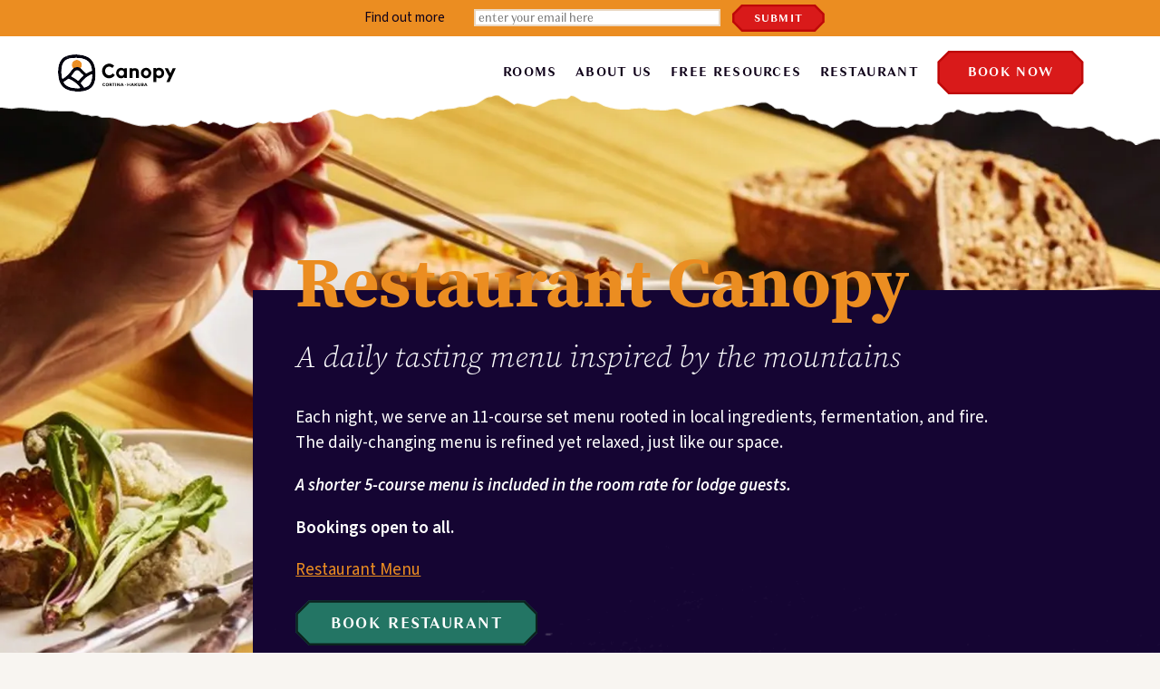

--- FILE ---
content_type: text/html; charset=UTF-8
request_url: https://canopycortina.com/canopy-restaurant/
body_size: 225933
content:
<!DOCTYPE html><html lang="en-GB"><head> <title>Restaurant | Canopy Cortina </title> <meta http-equiv="x-ua-compatible" content="ie=edge"> <meta name="viewport" content="width=device-width,initial-scale=1,shrink-to-fit=no"> <meta charset="utf-8" /> <meta name="author" content="Edward Milner" /> <meta name="description" content="Canopy Cortina is a spacious lodge for intrepid skiers, seeking to stay in comfort where the powder snow is deepest. We offer ski-in, ski-out access to some of the best back-country and lift-accessed tree-skiing in Japan." />  <link rel="apple-touch-icon" sizes="180x180" href="https://canopycortina.com/wp-content/themes/canopy-cortina/apple-touch-icon.png" /> <link rel="icon" type="image/png" sizes="32x32" href="https://canopycortina.com/wp-content/themes/canopy-cortina/favicon-32x32.png" /> <link rel="icon" type="image/png" sizes="16x16" href="https://canopycortina.com/wp-content/themes/canopy-cortina/favicon-16x16.png" /> <link rel="manifest" href="https://canopycortina.com/wp-content/themes/canopy-cortina/site.webmanifest" /> <link rel="mask-icon" href="https://canopycortina.com/wp-content/themes/canopy-cortina/safari-pinned-tab.svg" color="#d91a1a" /> <meta name="msapplication-TileColor" content="#ffffff" /> <meta name="theme-color" content="#d91a1a" /> <meta property="og:url" content="https://www.canopycortina.com" /> <meta property="og:type" content="website" /> <meta property="og:title" content="Canopy Cortina" /> <meta property="og:image" content="https://canopycortina.com/images/share-facebook.jpg" /> <meta property="og:description" content="Canopy Cortina is a spacious lodge for intrepid skiers, seeking to stay in comfort where the powder snow is deepest. We offer ski-in, ski-out access to some of the best back-country and lift-accessed tree-skiing in Japan." /> <meta name="twitter:card" content="summary_large_image" /> <meta name="twitter:site" content="@canopycortina" /> <meta name="twitter:creator" content="@canopycortina" /> <meta name="twitter:title" content="Canopy Cortina" /> <meta name="twitter:description" content="Canopy Cortina is a spacious lodge for intrepid skiers, seeking to stay in comfort where the powder snow is deepest. We offer ski-in, ski-out access to some of the best back-country and lift-accessed tree-skiing in Japan." /> <meta name="twitter:image" content="https://canopycortina.com/images/share.jpg" /> <script>// Add executed class to add page transitions
document.documentElement.classList.add("is-executed");window.onerror = function(){document.documentElement.classList.remove("is-executed");};</script>   <script>(function(d) {var config = {kitId: 'ojr2ajx',scriptTimeout: 3000,async: true
},h=d.documentElement,t=setTimeout(function(){h.className=h.className.replace(/\bwf-loading\b/g,"")+" wf-inactive";},config.scriptTimeout),tk=d.createElement("script"),f=false,s=d.getElementsByTagName("script")[0],a;h.className+=" wf-loading";tk.src='https://use.typekit.net/'+config.kitId+'.js';tk.async=true;tk.onload=tk.onreadystatechange=function(){a=this.readyState;if(f||a&&a!="complete"&&a!="loaded")return;f=true;clearTimeout(t);try{Typekit.load(config)}catch(e){}};s.parentNode.insertBefore(tk,s)
})(document);</script><script>(function(w,d,s,l,i){w[l]=w[l]||[];w[l].push({'gtm.start':
new Date().getTime(),event:'gtm.js'});var f=d.getElementsByTagName(s)[0],j=d.createElement(s),dl=l!='dataLayer'?'&l='+l:'';j.async=true;j.src=
'https://www.googletagmanager.com/gtm.js?id='+i+dl;f.parentNode.insertBefore(j,f);
})(window,document,'script','dataLayer','GTM-TB3L9VS');</script><script>(function(h, o, t, j, a, r) {h.hj =
h.hj ||
function() {(h.hj.q = h.hj.q || []).push(arguments);};h._hjSettings = { hjid: 1519631, hjsv: 6 };a = o.getElementsByTagName("head")[0];r = o.createElement("script");r.async = 1;r.src = t + h._hjSettings.hjid + j + h._hjSettings.hjsv;a.appendChild(r);})(window, document, "https://static.hotjar.com/c/hotjar-", ".js?sv=");
</script><script>!function(f,b,e,v,n,t,s)
{if(f.fbq)return;n=f.fbq=function(){n.callMethod?
n.callMethod.apply(n,arguments):n.queue.push(arguments)};if(!f._fbq)f._fbq=n;n.push=n;n.loaded=!0;n.version='2.0';n.queue=[];t=b.createElement(e);t.async=!0;t.src=v;s=b.getElementsByTagName(e)[0];s.parentNode.insertBefore(t,s)}(window, document,'script','https://connect.facebook.net/en_US/fbevents.js');
fbq('init', '720446575217503');fbq('track', 'PageView');</script><noscript><img height="1" width="1" style="display:none" src="https://www.facebook.com/tr?id=720446575217503&ev=PageView&noscript=1" /></noscript><meta name='robots' content='max-image-preview:large' /><style>img:is([sizes="auto" i],[sizes^="auto," i]){contain-intrinsic-size:3000px 1500px}</style><link rel='dns-prefetch' href='//use.fontawesome.com' /><script type="text/javascript">
window._wpemojiSettings = {"baseUrl":"https:\/\/s.w.org\/images\/core\/emoji\/16.0.1\/72x72\/","ext":".png","svgUrl":"https:\/\/s.w.org\/images\/core\/emoji\/16.0.1\/svg\/","svgExt":".svg","source":{"concatemoji":"https:\/\/canopycortina.com\/wp-includes\/js\/wp-emoji-release.min.js?ver=6.8.3"}};
!function(s,n){var o,i,e;function c(e){try{var t={supportTests:e,timestamp:(new Date).valueOf()};sessionStorage.setItem(o,JSON.stringify(t))}catch(e){}}function p(e,t,n){e.clearRect(0,0,e.canvas.width,e.canvas.height),e.fillText(t,0,0);var t=new Uint32Array(e.getImageData(0,0,e.canvas.width,e.canvas.height).data),a=(e.clearRect(0,0,e.canvas.width,e.canvas.height),e.fillText(n,0,0),new Uint32Array(e.getImageData(0,0,e.canvas.width,e.canvas.height).data));return t.every(function(e,t){return e===a[t]})}function u(e,t){e.clearRect(0,0,e.canvas.width,e.canvas.height),e.fillText(t,0,0);for(var n=e.getImageData(16,16,1,1),a=0;a<n.data.length;a++)if(0!==n.data[a])return!1;return!0}function f(e,t,n,a){switch(t){case"flag":return n(e,"\ud83c\udff3\ufe0f\u200d\u26a7\ufe0f","\ud83c\udff3\ufe0f\u200b\u26a7\ufe0f")?!1:!n(e,"\ud83c\udde8\ud83c\uddf6","\ud83c\udde8\u200b\ud83c\uddf6")&&!n(e,"\ud83c\udff4\udb40\udc67\udb40\udc62\udb40\udc65\udb40\udc6e\udb40\udc67\udb40\udc7f","\ud83c\udff4\u200b\udb40\udc67\u200b\udb40\udc62\u200b\udb40\udc65\u200b\udb40\udc6e\u200b\udb40\udc67\u200b\udb40\udc7f");case"emoji":return!a(e,"\ud83e\udedf")}return!1}function g(e,t,n,a){var r="undefined"!=typeof WorkerGlobalScope&&self instanceof WorkerGlobalScope?new OffscreenCanvas(300,150):s.createElement("canvas"),o=r.getContext("2d",{willReadFrequently:!0}),i=(o.textBaseline="top",o.font="600 32px Arial",{});return e.forEach(function(e){i[e]=t(o,e,n,a)}),i}function t(e){var t=s.createElement("script");t.src=e,t.defer=!0,s.head.appendChild(t)}"undefined"!=typeof Promise&&(o="wpEmojiSettingsSupports",i=["flag","emoji"],n.supports={everything:!0,everythingExceptFlag:!0},e=new Promise(function(e){s.addEventListener("DOMContentLoaded",e,{once:!0})}),new Promise(function(t){var n=function(){try{var e=JSON.parse(sessionStorage.getItem(o));if("object"==typeof e&&"number"==typeof e.timestamp&&(new Date).valueOf()<e.timestamp+604800&&"object"==typeof e.supportTests)return e.supportTests}catch(e){}return null}();if(!n){if("undefined"!=typeof Worker&&"undefined"!=typeof OffscreenCanvas&&"undefined"!=typeof URL&&URL.createObjectURL&&"undefined"!=typeof Blob)try{var e="postMessage("+g.toString()+"("+[JSON.stringify(i),f.toString(),p.toString(),u.toString()].join(",")+"));",a=new Blob([e],{type:"text/javascript"}),r=new Worker(URL.createObjectURL(a),{name:"wpTestEmojiSupports"});return void(r.onmessage=function(e){c(n=e.data),r.terminate(),t(n)})}catch(e){}c(n=g(i,f,p,u))}t(n)}).then(function(e){for(var t in e)n.supports[t]=e[t],n.supports.everything=n.supports.everything&&n.supports[t],"flag"!==t&&(n.supports.everythingExceptFlag=n.supports.everythingExceptFlag&&n.supports[t]);n.supports.everythingExceptFlag=n.supports.everythingExceptFlag&&!n.supports.flag,n.DOMReady=!1,n.readyCallback=function(){n.DOMReady=!0}}).then(function(){return e}).then(function(){var e;n.supports.everything||(n.readyCallback(),(e=n.source||{}).concatemoji?t(e.concatemoji):e.wpemoji&&e.twemoji&&(t(e.twemoji),t(e.wpemoji)))}))}((window,document),window._wpemojiSettings);
</script><link rel='stylesheet' id='formidable-css' href='https://canopycortina.com/wp-content/plugins/formidable/css/formidableforms.css?ver=112756' type='text/css' media='all' /><style id='wp-emoji-styles-inline-css' type='text/css'>img.wp-smiley,img.emoji{display:inline !important;border:none !important;box-shadow:none !important;height:1em !important;width:1em !important;margin:0 0.07em !important;vertical-align:-0.1em !important;background:none !important;padding:0 !important}</style><link rel='stylesheet' id='mphb-kbwood-datepick-css-css' href='https://canopycortina.com/wp-content/plugins/motopress-hotel-booking/vendors/kbwood/datepick/jquery.datepick.css?ver=5.2.4' type='text/css' media='all' /><link rel='stylesheet' id='mphb-kbwood-datepick-theme-css' href='https://canopycortina.com/wp-content/plugins/motopress-hotel-booking/assets/css/datepick-themes/mphb-datepicker-dark-red.css?ver=5.2.4' type='text/css' media='all' /><link rel='stylesheet' id='mphb-css' href='https://canopycortina.com/wp-content/plugins/motopress-hotel-booking/assets/css/mphb.min.css?ver=5.2.4' type='text/css' media='all' /><link rel='stylesheet' id='woocommerce-layout-css' href='https://canopycortina.com/wp-content/plugins/woocommerce/assets/css/woocommerce-layout.css?ver=10.3.7' type='text/css' media='all' /><link rel='stylesheet' id='woocommerce-smallscreen-css' href='https://canopycortina.com/wp-content/plugins/woocommerce/assets/css/woocommerce-smallscreen.css?ver=10.3.7' type='text/css' media='only screen and (max-width: 768px)' /><link rel='stylesheet' id='woocommerce-general-css' href='https://canopycortina.com/wp-content/plugins/woocommerce/assets/css/woocommerce.css?ver=10.3.7' type='text/css' media='all' /><style id='woocommerce-inline-inline-css' type='text/css'>.woocommerce form .form-row .required{visibility:visible}</style><link rel='stylesheet' id='brands-styles-css' href='https://canopycortina.com/wp-content/plugins/woocommerce/assets/css/brands.css?ver=10.3.7' type='text/css' media='all' /><link rel='stylesheet' id='font-awesome-free-css' href='//use.fontawesome.com/releases/v5.6.3/css/all.css?ver=6.8.3' type='text/css' media='all' /><link rel='stylesheet' id='canopy-css-css' href='https://canopycortina.com/wp-content/themes/canopy-cortina/dist/app.css?ver=6.8.3' type='text/css' media='all' /><script type="text/javascript" src="https://canopycortina.com/wp-includes/js/jquery/jquery.min.js?ver=3.7.1" id="jquery-core-js"></script><script type="text/javascript" src="https://canopycortina.com/wp-includes/js/jquery/jquery-migrate.min.js?ver=3.4.1" id="jquery-migrate-js"></script><script type="text/javascript" src="https://canopycortina.com/wp-content/plugins/woocommerce/assets/js/jquery-blockui/jquery.blockUI.min.js?ver=2.7.0-wc.10.3.7" id="wc-jquery-blockui-js" defer="defer" data-wp-strategy="defer"></script><script type="text/javascript" id="wc-add-to-cart-js-extra">
var wc_add_to_cart_params = {"ajax_url":"\/wp-admin\/admin-ajax.php","wc_ajax_url":"\/?wc-ajax=%%endpoint%%","i18n_view_cart":"View basket","cart_url":"https:\/\/canopycortina.com\/basket\/","is_cart":"","cart_redirect_after_add":"no"};
</script><script type="text/javascript" src="https://canopycortina.com/wp-content/plugins/woocommerce/assets/js/frontend/add-to-cart.min.js?ver=10.3.7" id="wc-add-to-cart-js" defer="defer" data-wp-strategy="defer"></script><script type="text/javascript" src="https://canopycortina.com/wp-content/plugins/woocommerce/assets/js/js-cookie/js.cookie.min.js?ver=2.1.4-wc.10.3.7" id="wc-js-cookie-js" defer="defer" data-wp-strategy="defer"></script><script type="text/javascript" id="woocommerce-js-extra">
var woocommerce_params = {"ajax_url":"\/wp-admin\/admin-ajax.php","wc_ajax_url":"\/?wc-ajax=%%endpoint%%","i18n_password_show":"Show password","i18n_password_hide":"Hide password"};
</script><script type="text/javascript" src="https://canopycortina.com/wp-content/plugins/woocommerce/assets/js/frontend/woocommerce.min.js?ver=10.3.7" id="woocommerce-js" defer="defer" data-wp-strategy="defer"></script><link rel="https://api.w.org/" href="https://canopycortina.com/wp-json/" /><link rel="alternate" title="JSON" type="application/json" href="https://canopycortina.com/wp-json/wp/v2/pages/407" /><link rel="EditURI" type="application/rsd+xml" title="RSD" href="https://canopycortina.com/xmlrpc.php?rsd" /><meta name="generator" content="WordPress 6.8.3" /><meta name="generator" content="WooCommerce 10.3.7" /><link rel="canonical" href="https://canopycortina.com/canopy-restaurant/" /><link rel='shortlink' href='https://canopycortina.com/?p=407' /><link rel="alternate" title="oEmbed (JSON)" type="application/json+oembed" href="https://canopycortina.com/wp-json/oembed/1.0/embed?url=https%3A%2F%2Fcanopycortina.com%2Fcanopy-restaurant%2F" /><link rel="alternate" title="oEmbed (XML)" type="text/xml+oembed" href="https://canopycortina.com/wp-json/oembed/1.0/embed?url=https%3A%2F%2Fcanopycortina.com%2Fcanopy-restaurant%2F&#038;format=xml" /><noscript><style>.woocommerce-product-gallery{opacity:1 !important}</style></noscript><style type="text/css" id="wp-custom-css">.birthday{margin:0 auto;display:flex;flex-wrap:wrap;justify-content:center}@media (min-width:1024px){.birthday{margin-left:calc(-100vw / 2 + 45em / 2);margin-right:calc(-100vw / 2 + 45em / 2)}}.b-column{padding:20px}.frm_screen_reader{display:none}.frm_form_fields fieldset{border:none}.frm_fields_container input{margin-bottom:40px}.flex-parent{display:flex;flex-wrap:wrap;justify-content:center}.flex-child{display:inline-block;padding:20px}.flex-child .button{min-width:300px;text-align:center}.mphb_sc_search_results-wrapper .mphb-reserve-room-section .mphb-confirm-reservation{top:30em}</style></head><body class="wp-singular page-template page-template-template-restaurant page-template-template-restaurant-php page page-id-407 wp-theme-canopy-cortina theme-canopy-cortina woocommerce-no-js"><header role="banner"> <div class="message-announcement"> <div class="message-text">Find out more</div> <div> <form id="cc-email-only" action="" method="POST" class="comment-form cc-form"> <input type="hidden" name="form-id" value="cc-email-only"> <input type="hidden" id="e-form-verify" name="e-form-verify" value="fd1611d033" /><input type="hidden" name="_wp_http_referer" value="/canopy-restaurant/" /> <input type="text" name="e-data[fpassword]" style="display:none !important" tabindex="-1" autocomplete="off"> <div role="fieldset">   <input type="email" name="e-data[email]" id="e-email" value="" placeholder=" enter your email here" required > <button type="submit"> Submit </button> </div> </form></div> </div> <div class="wrapper--nav"> <nav> <a class="logo" href="https://canopycortina.com" aria-label="Home" ?> <svg xmlns="http://www.w3.org/2000/svg" width="260" height="83" viewBox="0 0 260 83"><defs><filter id="luminosity-invert-noclip" x="-24.33" y="-23.06" width="131.29" height="129.33" filterUnits="userSpaceOnUse" color-interpolation-filters="sRGB"><feColorMatrix values="-1 0 0 0 1 0 -1 0 0 1 0 0 -1 0 1 0 0 0 1 0" result="invert"></feColorMatrix><feFlood flood-color="#fff" result="bg"></feFlood><feBlend in="invert" in2="bg"></feBlend></filter><mask id="mask" x="-24.33" y="-23.06" width="131.29" height="129.33" maskUnits="userSpaceOnUse"><path d="M-24.31,39.82c-.08-.08.08-.22.14-.2S-24.24,39.88-24.31,39.82ZM-6.18,57.61c0,.06-.17.1-.12.18S-6,57.78-6.18,57.61ZM-23.64,40.45l.22.22.13-.14-.22-.21Zm-.34-.64-.15.15C-24.06,40.07-23.87,39.88-24,39.81ZM24.51,88.52c.09.06.2.27.26.18S24.57,88.43,24.51,88.52ZM-2.58,61.43c.09.06.2.27.26.18C-2.41,61.56-2.52,61.34-2.58,61.43Zm-8.67-8.82c0,.09.07.08.1.11C-10.85,53-11,52.78-11.25,52.61ZM16.41,80.16c0-.1-.19-.12-.26-.18C16.24,80,16.35,80.25,16.41,80.16ZM-5.08,58.74c0-.11.16.17.2,0S-5.2,58.61-5.08,58.74Zm3.6,3.38c-.12-.07-.21-.31-.26-.22s.08.32.27.38C-1.55,62.21-1.5,62.17-1.48,62.12Zm-11.8-11.87c-.08,0-.21-.24-.26-.12.16.1.11.13.22.26C-13.24,50.36-13.39,50.28-13.28,50.25ZM38,101.52c-.05,0,0,.08,0,.14s.08,0,.1,0S38,101.57,38,101.52Zm-43.31-44c.16.09-.19.2-.05.21S-5.17,57.56-5.35,57.54Zm17,17.11.1.22C11.79,74.81,11.74,74.61,11.62,74.65ZM43.74,106l-.15.15s.1.1.13.09c-.13-.16.1-.09.14-.09A.27.27,0,0,0,43.74,106Zm-3.34-3c.05,0,.25.28.21.17s.06,0,.1-.05C40.58,102.93,40.5,103,40.4,103Zm-5.06-5.13.11-.11C35.37,97.66,35.21,97.76,35.34,97.85ZM3.52,65.73s-.15.08,0,.15S3.64,65.84,3.52,65.73ZM-11,51.21c.09.06.2.27.26.18C-10.83,51.34-10.94,51.12-11,51.21ZM-13.11,49c.09,0,.2.27.26.18C-12.94,49.12-13,48.9-13.11,49Zm-9.41-9.82s-.07,0-.1,0a.31.31,0,0,0,.13.09C-22.42,39.27-22.51,39.21-22.52,39.17ZM-2.74,59.05s.27.29.22.11C-2.57,59.2-2.8,58.87-2.74,59.05ZM.75,62.17a.45.45,0,0,1,.12.15L1,62.23A.23.23,0,0,0,.75,62.17Zm17.34,17c0,.08,0,.05-.1.09s0,.07.06.1,0-.08.12-.11Zm26.21,26c0-.11-.14-.22-.24-.2.1.07,0,.09,0,.13l.11.11C44.18,105.11,44.24,105.14,44.3,105.15Zm.35,0-.15.15C44.56,105.38,44.75,105.19,44.65,105.13Zm-.17-.17-.15.15C44.4,105.22,44.59,105,44.48,105ZM42,102.52c0,.06.09.21.16.16a1.94,1.94,0,0,0-.28-.32c0,.09-.1,0-.15,0,.13.07,0,.08,0,.14S41.91,102.46,42,102.52Zm.28.31a.64.64,0,0,0-.29-.14A.38.38,0,0,0,42.28,102.83ZM36.74,97c-.05,0,0,.08,0,.11s-.24-.2-.19-.07c.07,0,.07.11.11.15s.12,0,.18,0C36.74,97.1,36.84,97.06,36.74,97ZM-8,52l-.06.06c.05,0,.09.08.13.08S-8,52.07-8,52Zm48.58,48.35s0,.1,0,.16.1,0,.14-.09S40.62,100.41,40.57,100.37ZM-21.82,37.76c0,.12-.14,0-.19,0s0,.1.07.15S-21.77,37.84-21.82,37.76Zm.36.51c0,.06.15.16.2.23l.07-.07C-21.28,38.36-21.4,38.14-21.46,38.27ZM-8.89,50.73-9,50.57l-.06,0C-9,50.67-8.95,50.76-8.89,50.73ZM16,75.36c-.05,0,0,.11-.1.09s.08.08.1.06S16.15,75.48,16,75.36ZM-21.51,37.88l-.07.08.08.08C-21.44,38-21.43,38-21.51,37.88Zm11.09,11c-.06,0-.14-.18-.19-.14s-.08.1,0,.18C-10.54,48.81-10.47,48.88-10.42,48.85Zm-9.76-10.13c.09.06.2.27.26.18S-20.12,38.63-20.18,38.72Zm.09-.14c-.09-.12-.19,0-.21-.17l-.08.08c.12.11.12.18.24.2S-20.13,38.61-20.09,38.58Zm65.24,65.28.22.22.07-.08a.28.28,0,0,1-.17-.31C45.22,103.74,45.14,103.79,45.15,103.86ZM-12.76,45.77c.06.13.15.13.23.26a.14.14,0,0,0,0-.1C-12.59,45.87-12.64,45.74-12.76,45.77Zm3.41,3-.11.12C-9.32,49.14-9.12,48.94-9.35,48.8Zm3.9,3.75a.42.42,0,0,0-.2-.13C-5.56,52.51-5.54,52.64-5.45,52.55ZM23.89,81.67c0-.07.09,0,.13,0s-.13-.1-.19-.08S23.84,81.63,23.89,81.67Zm-30-30.09.14.13,0,0C-6,51.63-6.12,51.49-6.16,51.58ZM26.77,84.43c0-.07.07-.14,0-.22S26.68,84.34,26.77,84.43ZM38.13,95.71l.13.14,0,0C38.24,95.77,38.16,95.62,38.13,95.71ZM38,95.44a.32.32,0,0,0,.15.12l.06-.06C38.09,95.41,38,95.39,38,95.44Zm-58.2-58.5-.16.15.11.11C-20.26,37.11-20.18,37-20.23,36.94Zm-.11-.11a1.25,1.25,0,0,1-.29-.25l-.13.13.27.27Zm-.31-.61c-.09,0-.35.26-.29.28.07-.14.17-.08.26-.09S-20.51,36.31-20.65,36.22Zm6.39,6.66a.32.32,0,0,0,.12.15C-14.07,43-14.19,42.83-14.26,42.88Zm59.71,59.6c.06,0,0,.08.07.14l.12-.11C45.56,102.42,45.51,102.48,45.45,102.48Zm.78.74c0-.08.2-.13.16-.22s-.28-.09-.41,0C46.08,103.19,46.13,103.06,46.23,103.22Zm.3-.42c-.09-.11-.13.08-.2.1l.11.11C46.46,102.94,46.65,102.9,46.53,102.8Zm-.42-.12c.13.07.2-.11.32-.09l-.22-.22C46.23,102.48,46,102.56,46.11,102.68ZM33.5,90s0,0,0,0,.08,0,.13.09-.07-.12-.08-.19S33.37,90,33.5,90ZM-18.9,37.45c.08,0,.2.26.25.17S-18.84,37.35-18.9,37.45Zm-.64-1.1-.1.1C-19.49,36.62-19.37,36.5-19.54,36.35ZM4.1,59.74c-.07,0-.06.1,0,.16S4.22,59.82,4.1,59.74Zm43.2,43.11.09-.09C47.34,102.65,47.19,102.8,47.3,102.85Zm-4-4.22c-.05,0,.09.11.11.16S43.39,98.54,43.34,98.63Zm-3-3.21s-.13,0-.18,0S40.41,95.56,40.32,95.42ZM-19.15,36c.09,0,.2.27.26.18a.9.9,0,0,0-.16-.28ZM38,92.89c.15.14.09.1,0,.06s.08.08.06.1,0,0,0,0,.08,0,.15,0S38,92.83,38,92.89ZM24.38,79.07a.16.16,0,0,0,.15.12C24.52,79.13,24.43,79,24.38,79.07Zm-36.51-37c-.08-.08-.14,0-.2,0l.09.08C-12.16,42.24-12.22,42.15-12.13,42.11Zm-7.09-6.9c0-.05.16-.09.11-.16s-.19-.22-.26-.17A.33.33,0,0,1-19.22,35.21Zm64,63.85c-.06.1.25.33.32.33S44.88,99.22,44.75,99.06Zm.94.8c-.09-.1-.26-.21-.16-.28-.15-.16-.29-.28-.4-.25C45.46,99.44,45.41,99.83,45.69,99.86ZM31,85a.17.17,0,0,0,0,.27A.44.44,0,0,0,31,85ZM.84,54.82l-.07.07c.14.07.11.13.1.22.15,0,.05,0,.13-.13Zm45.63,45.4c-.07,0-.11.16-.21.2l.08.09C46.38,100.41,46.64,100.35,46.47,100.22Zm-8.25-7.91c0,.06.13.17.16.12S38.27,92.22,38.22,92.31ZM.06,54.08c.08.11-.08-.07-.08,0a1.19,1.19,0,0,0,.25.18C.12,54.22.16,54.07.06,54.08Zm46,46.07.08.08.09-.09-.1-.11A.13.13,0,0,0,46.1,100.15ZM-14.33,39.38s.11-.12,0-.08l-.14.13a.31.31,0,0,0,.13.09C-14.2,39.49-14.39,39.41-14.33,39.38ZM46.32,100c0,.09.16.13.23.15S46.38,100,46.32,100ZM-17,36.43c0,.09.11.18.16.27l.07-.07C-16.91,36.57-16.92,36.35-17,36.43Zm-1.65-2.14c.21.08.22-.25.24-.35C-18.49,34.06-18.76,34.14-18.67,34.29ZM7.68,60.49c.05.06.08,0,.13.09l0,0s0-.07-.07-.1S7.71,60.46,7.68,60.49ZM1,53.7c0,.06.17.25.23.2C1.18,53.84,1.18,53.71,1,53.7ZM-18.29,34.07c0,.09-.13.16,0,.26C-18.27,34.25-18.1,34.2-18.29,34.07ZM-12,40.39l-.06,0s0,0,0,0l0,0s0,0,0,.05l.05,0s0,0,0,0l0,0S-12.06,40.41-12,40.39ZM-16.9,35.5c0,.08.12.09.17.21S-16.87,35.48-16.9,35.5Zm0,0c-.11-.08-.08-.15-.2-.23S-16.95,35.47-16.91,35.45Zm.57.31-.08-.09s0,.08,0,.11-.08,0,0,.07Zm-.61-.65.15-.15c-.06-.07-.11,0-.15,0S-17,35.06-16.95,35.11ZM-18,33.74c-.14-.12.21,0,.17.06s-.08,0-.11,0l.19.19.05-.06c0-.08-.15-.12,0-.2-.07,0-.15,0-.29-.14s0,0,0-.07,0,.11-.13.13S-18,33.76-18,33.74ZM11.72,63.33c.21.22-.1-.07,0,0s.05.1.12.15,0-.07,0-.1S11.76,63.32,11.72,63.33ZM-11.94,39.26c0,.07,0,.16.09.24S-11.82,39.35-11.94,39.26Zm61.2,60.93a3.5,3.5,0,0,0,.37.49l.08-.08C49.52,100.48,49.43,100.16,49.26,100.19ZM35.34,86c.09.07,0,.11.09.18S35.41,86,35.34,86ZM28.47,79.1c0,.06.1.16.15.12S28.54,79.06,28.47,79.1Zm4.93,4.82.09-.1C33.4,83.7,33.27,83.83,33.4,83.92ZM49,99.41c0-.06,0-.11-.09-.17S49,99.44,49,99.41ZM28.77,79.18c.05,0,.08,0,.13.09s0,0,0,.09a.11.11,0,0,1,.09,0C28.91,79.24,28.86,79.11,28.77,79.18ZM7.44,57.7s0,.1.07.14l.08-.07C7.53,57.72,7.48,57.69,7.44,57.7Zm42.37,42.37c.14,0-.1-.24-.14-.18S49.71,100,49.81,100.07ZM16.67,66.73c.09,0-.06-.2-.11-.1Zm-33-33.14c.06,0,0-.09.07-.12-.1-.07-.22-.3-.28-.16S-16.28,33.51-16.29,33.59Zm.12-.29-.1-.11c0,.06,0,.12,0,.18S-16.2,33.36-16.17,33.3ZM-14.31,35c.19,0,0-.3-.06-.21s-.09,0-.06.16a.3.3,0,0,0,.25.14C-14.2,35-14.25,35-14.31,35Zm43.8,43.32s0,.12.07.21C29.6,78.44,29.59,78.37,29.49,78.29ZM51.08,99.23l-.15.15C51,99.49,51.19,99.3,51.08,99.23ZM33.37,81.45c0-.06-.08,0-.12,0a.11.11,0,0,0,0-.09c0,.06.1.15.17.17,0-.16-.27-.25-.28-.21.17.13-.07,0,0,.16S33.31,81.48,33.37,81.45ZM7.21,55.22s0,.08.09.12l.06-.05C7.3,55.22,7.25,55.19,7.21,55.22ZM4.76,52.69c0-.12.12,0,.17-.06C4.82,52.48,4.64,52.56,4.76,52.69ZM46.9,94.75c.07.09.12,0,.18,0S46.94,94.68,46.9,94.75Zm-1.92-2c.06-.05.17.2.23.15S44.93,92.6,45,92.76ZM2.47,50c0,.09,0,.06,0,.15s0,0,.09.08.09-.13.15-.15S2.53,50,2.47,50ZM34.18,81.84c.07,0,.14-.07,0-.15S34.09,81.76,34.18,81.84ZM-15.26,32.07s-.14.08-.08.14.13.09.2.12S-15.15,32.17-15.26,32.07ZM46.23,93.25c0,.07,0-.13-.1-.06.1.1-.18.11,0,.14,0,.11-.11,0-.15,0s.06,0,.13.09A.32.32,0,0,0,46.23,93.25Zm1.21,1.17c.05.07-.08.11-.11.16C47.46,94.71,47.58,94.45,47.44,94.42ZM46,93.08c-.06,0-.1,0-.07.12.07-.08.06,0,.07,0s.08,0,.11,0A.29.29,0,0,1,46,93.08ZM10.66,57.73c-.05.05.05.14.11.22S10.74,57.81,10.66,57.73Zm-23.6-23.64-.07.07a.24.24,0,0,0,.12.09C-12.83,34.21-12.86,34.15-12.94,34.09ZM51.37,98.51l.08-.08c-.1-.06-.22-.29-.28-.16S51.32,98.43,51.37,98.51Zm-16-16.21c-.09-.06,0-.11-.14-.18s0,.1,0,.16C35.26,82.15,35.46,82.44,35.39,82.3Zm-1.12-1.15-.07.07.08.08C34.34,81.26,34.38,81.22,34.27,81.15ZM13,59.92c0,.07.2.09.16,0s-.06-.15-.13-.09S12.94,59.83,13,59.92ZM33.63,80.43c0,.06.11.16.16.12S33.71,80.39,33.63,80.43ZM-9,37.68s.05.06,0,.07,0,0-.06,0,.16.07.23.08S-8.95,37.65-9,37.68Zm-6.21-6.36c-.14-.1,0-.16-.07-.25s-.14.06-.23.11C-15.36,31.29-15.33,31.21-15.21,31.32Zm2.05,2.17c.05.06.08,0,.13.09l.06-.06a.17.17,0,0,1-.07-.1C-13.07,33.48-13.13,33.42-13.16,33.49ZM50.92,97.23q-.08.08,0,.18s.07,0,.11,0S51,97.29,50.92,97.23ZM42.56,89c0,.06.11.16.16.12A.16.16,0,0,0,42.56,89ZM3.7,50s0,.08.09.13l0-.06C3.79,50,3.74,50,3.7,50ZM-14.17,32c.07,0,.34-.08.16-.21S-14.27,31.87-14.17,32Zm1.45,1.38c.06,0,.16-.07.08-.14S-12.78,33.26-12.72,33.33Zm-.7-.93a.22.22,0,0,1,.06.1s.1.06.14,0,0-.1-.07-.15S-13.32,32.44-13.42,32.4ZM38,83.67c.07.07.14.17.2.12S38.08,83.58,38,83.67ZM.36,45.55c-.09.05.06.2.11.1ZM-11.31,33.76a.51.51,0,0,0,.25.18C-11.14,33.88-11.25,33.67-11.31,33.76ZM52.17,97l.13.14C52.43,97.07,52.21,97,52.17,97ZM-12,32.76c0,.13.22.18.29.1C-11.92,32.69-11.89,32.89-12,32.76Zm-2.3-2.52c-.12-.06-.2,0-.1.15C-14.43,30.34-14.29,30.3-14.35,30.24ZM1.55,46c-.11-.07-.13.16,0,.14C1.51,46.06,1.6,46,1.55,46Zm50.78,50.7s0,0,.06,0,.31.28.13.09S52.2,96.52,52.33,96.68ZM17.77,61.9c.11.09.1.18.2.17S17.83,61.88,17.77,61.9ZM-13.81,30.13c-.07,0-.18-.24-.23-.15C-13.91,30-13.9,30.17-13.81,30.13Zm31.3,31s0-.08-.09-.13-.08.06,0,.11S17.45,61.12,17.49,61.09Zm-1.57-1.57s-.06,0,0,.08.11.14.14.07A.4.4,0,0,0,15.92,59.52ZM-12.77,30.88c.08,0,0-.09,0-.13-.15-.13-.18-.15-.28-.16s0,.06,0,.11S-12.85,30.82-12.77,30.88Zm-.39-.32c.05,0,.11,0,.15,0a.29.29,0,0,0-.12-.09A.11.11,0,0,0-13.16,30.56ZM16.92,60.3l-.05.06s0,0,0-.08,0,.12,0,.18S17,60.29,16.92,60.3Zm5,5s0,0,.06,0,0-.23.15-.15L22,65s0,0,0,0S21.82,65.18,21.88,65.26Zm25,24.64a.2.2,0,0,0-.12.18C46.8,90,46.92,90,46.86,89.9ZM-13.61,29.66c.13.06.16-.28.19-.3S-13.71,29.53-13.61,29.66ZM52.73,95.85l.08-.08-.11-.11C52.62,95.71,52.68,95.78,52.73,95.85ZM36.37,79c.07,0,0-.13-.08-.19S36.3,78.93,36.37,79ZM25.77,68.14c0,.12,0,0-.1-.07-.06.08-.15,0-.22,0,.08,0,.17.22.24.2s.12,0,.21,0S25.81,68.12,25.77,68.14Zm-9-8.94c-.07,0-.16-.15-.22-.15S16.65,59.3,16.72,59.2ZM-12.94,29.31l-.07.08c0,.07.14,0,.11.11s-.19-.18-.12-.05l.19.19C-12.84,29.54-12.78,29.45-12.94,29.31Zm0-.07c0-.08-.12,0-.09-.13s.17.12.22,0,.11-.09-.07-.26l-.34.34.19.19C-13,29.34-13,29.28-13,29.24ZM36.46,78.75s-.06,0,0,.08.13.16.17.1S36.55,78.82,36.46,78.75Zm-49-49.24c-.08-.08,0-.13.08-.19s-.16-.13-.22-.1,0,.06-.06.06C-12.65,29.35-12.69,29.51-12.59,29.51Zm.71.15c-.09-.12-.13.07-.2.1l.11.11C-11.95,29.8-11.76,29.76-11.88,29.66Zm-1.21-1.06c0,.06.15.16.2.23l.07-.07C-12.91,28.69-13,28.47-13.09,28.6Zm4.2,4c-.13-.17-.18,0-.07.07ZM39.42,80.66c0-.1.1.07.13,0S39.3,80.53,39.42,80.66ZM-11.41,29.79c.09,0,.16,0,.13-.13s-.09,0-.15-.12,0,.11-.09.1C-11.45,29.69-11.5,29.73-11.41,29.79ZM4.14,45.23a.22.22,0,0,0,.14.14.11.11,0,0,0,0-.09A.18.18,0,0,0,4.14,45.23Zm-15.64-16-.13.13.11.11C-11.45,29.35-11.35,29.28-11.5,29.18ZM8.07,48.89s-.11-.21-.16-.12S8,48.94,8.07,48.89ZM-2.12,38.71c0-.05,0-.08-.09-.13l0,.05C-2.21,38.7-2.16,38.73-2.12,38.71Zm57,56.19a1,1,0,0,0-.36.25l.11.11C54.68,95.14,55,95.05,54.87,94.9ZM-10.19,30c-.05,0,0,.1,0,.16s.07,0,.11,0A.39.39,0,0,0-10.19,30ZM40.85,81l-.11-.11C40.65,80.9,40.8,81.06,40.85,81ZM-11,29.05c0-.09.13-.13,0-.23s-.14.09-.22.06S-11,29.08-11,29.05Zm-.34-.91-.43-.43-.3.3.43.43ZM34,73.87l.11.11C34.22,73.93,34.07,73.77,34,73.87ZM47.56,87.26c-.09,0,.06.2.11.11S47.63,87.33,47.56,87.26Zm-9.62-9.51c.05-.1.15.09.2,0S37.91,77.66,37.94,77.75ZM-10.76,29l.11.1C-10.55,29-10.71,28.88-10.76,29Zm32.84,32.5s-.22,0-.09.09C22,61.51,22.17,61.61,22.08,61.48ZM55.44,94.87l-.22-.21c.13-.09-.21-.26-.17-.37.13.07.21-.14.31-.21l.22.22c0,.1-.1.19-.12.29s.16-.17.28,0Zm0-.62c-.1-.12-.14.07-.21.09l.11.11C55.34,94.38,55.53,94.34,55.42,94.25Zm-50-49.83-.05-.05s0,0,0,0-.17,0-.23.07,0,.06.06.1C5.26,44.35,5.37,44.46,5.44,44.42ZM51.93,91a.38.38,0,0,0-.21-.17C51.83,90.93,51.82,91.07,51.93,91ZM-11.61,27.23c-.09-.12-.13.07-.2.09l.11.11C-11.68,27.36-11.49,27.32-11.61,27.23Zm3.07,2.95c-.05.05,0,.11-.07,0l-.07.07.11.11C-8.49,30.32-8.5,30.25-8.54,30.18Zm-2.89-2.81c.07.06.14.1.2.08s0-.11-.1-.18ZM10.63,49.09c-.05,0,0,.1,0,.16s.08,0,.11,0S10.71,49.15,10.63,49.09ZM-11.46,27c.09-.13.21-.12.3-.26C-11.27,26.67-11.51,27-11.46,27Zm1.27,1.27.07-.07c-.09-.07-.21-.3-.27-.16S-10.24,28.23-10.19,28.3Zm-.81-.92c-.08-.05-.2-.27-.26-.18C-11.17,27.25-11.06,27.47-11,27.38Zm.07-.08c0-.16.21-.14.29-.28l-.22-.21c-.1.16-.24.05-.34.22S-11,27.3-10.93,27.3Zm.76.12c-.09-.05-.2-.27-.26-.18C-10.34,27.29-10.23,27.51-10.17,27.42Zm31.28,31c.07,0-.05-.13-.08-.19a.29.29,0,0,0-.18,0C21,58.33,21,58.28,21.11,58.44Zm31.07,31c0,.06.1.16.15.11S52.23,89.42,52.18,89.47ZM-9.1,28a.39.39,0,0,0,.29.25C-8.9,28.15-9,28-9.1,28Zm3.88,3.54c-.08-.07-.17-.2-.22-.15s.07.1,0,.14l.14.13C-5.21,31.6-5.27,31.54-5.22,31.51ZM56.14,92.87c0,.06.15.16.2.24l.08-.08C56.32,93,56.2,92.74,56.14,92.87Zm-66-66.21-.05.05a.5.5,0,0,0,.22.11Zm6.36,6.21c-.09.08,0,.24.13.31A.49.49,0,0,0-3.49,32.87ZM-8,28.11c.07.09-.07,0-.08,0s.07.18.16.27C-7.91,28.34-7.93,28.14-8,28.11ZM24.56,60.84a0,0,0,0,0,0-.05s-.06.05,0,.09.15-.05.12.09.14,0,.07-.12,0,0,0-.06S24.61,60.87,24.56,60.84Zm3.64,3.3-.08-.08s.06,0,0-.09-.1,0-.15,0-.05.1.05.17C28.07,64.07,28.11,64.1,28.2,64.14Zm18.85,19,.06,0C47.05,83,47,83,47,83S47,83.06,47.05,83.1Zm9.54,9.32c-.08,0-.2-.24-.27-.16S56.53,92.5,56.59,92.42Zm1,.33c-.08-.11-.14-.08-.23-.2l-.15.15c.26.15-.13.18,0,.31S57.43,92.82,57.56,92.75Zm-66.18-66c-.09,0-.05.1-.06.17s.1,0,.15,0A.34.34,0,0,0-8.62,26.79Zm35.9,35.94-.05,0c-.05,0-.09,0-.08.07l.05,0C27.29,62.81,27.23,62.78,27.28,62.73Zm-17-17.12s0,0,0,0,0,0,0,0-.05,0-.07,0l.08.09c0-.05.07,0,.11,0S10.35,45.58,10.27,45.61ZM5.66,41,5.6,41a.31.31,0,0,0,.13.09C5.81,41.07,5.7,41,5.66,41ZM11,46.15c0,.05.17.24.21.22S11.08,46.08,11,46.15ZM-9.33,25.82s.05.08.09.12S-9.29,25.72-9.33,25.82ZM13,48.07c0-.1.1.07.13,0S12.85,47.94,13,48.07Zm-.8-1.21c0-.12-.18-.38-.32-.28s.07.1,0,.13l.08.08C12,46.68,12.05,46.88,12.16,46.86ZM-8.76,26.05c.12.23.29.19.36.4,0-.09,0,0,.12-.11-.12-.07-.14-.15-.21-.17s0,.09,0,.06,0-.07-.05-.12C-8.59,26.22-8.7,26-8.76,26.05Zm21.81,21.7-.05,0c.09,0,0-.05,0-.11l-.09.09C13,47.75,13,47.78,13.05,47.75Zm1.07.88c.06.11.15.19.23.15C14.27,48.71,14.18,48.58,14.12,48.63Zm-7.76-8a.08.08,0,0,0,0-.08c0-.06-.08,0-.13-.09S6.29,40.67,6.36,40.68ZM50.59,84.61s-.16.16-.09.14S50.67,84.72,50.59,84.61ZM8.3,42.32l.11.11C8.54,42.38,8.33,42.22,8.3,42.32ZM-9,25l.19.19.3-.3-.19-.19ZM8.65,42.52s0,.07.09.12l0,0C8.74,42.52,8.69,42.49,8.65,42.52ZM-8.47,25.28c-.12.06.2.2.16.28s0,0,0,0,.12-.08.2,0C-8.24,25.45-8.34,25.47-8.47,25.28ZM9.14,42.89,9.08,43c.05.06.08,0,.13.09S9.18,43,9.14,42.89Zm1.29,1.26c.05,0,.28,0,.16-.11S10.39,44.1,10.43,44.15Zm-1.92-2s.2.15.19.24S8.56,42,8.51,42.11Zm-15.66-16c-.08-.05-.19-.27-.25-.18S-7.2,26.21-7.15,26.12Zm59.23,59a.15.15,0,0,0,.17.1A.13.13,0,0,0,52.08,85.12Zm-59.54-60,0,.05a.42.42,0,0,0,.2.13C-7.38,25.25-7.36,25.2-7.46,25.14Zm-.49-.38c0-.07.15,0,.12-.07s-.08,0-.13,0,.06-.06.1-.05C-8,24.47-8.07,24.67-7.95,24.76ZM58.72,90.67c-.06.09-.31.26-.24.29S58.79,90.71,58.72,90.67Zm-52-51.48.08.08c0-.09.09,0,.13,0l-.14-.13ZM8.85,41c-.08.07-.15.06-.15.15s0,0,.08.08S8.89,41,8.85,41Zm.11.33c.16,0,.16.33.31.27-.06-.1-.16-.23-.29-.4A.11.11,0,0,0,9,41.29ZM-7.51,24.22c0,.06,0,.1,0,.14l.11.11.15-.15C-7.38,24.2-7.44,24.24-7.51,24.22ZM17.25,49l-.08.07.11.11C17.35,49.11,17.27,49,17.25,49ZM3.68,35.4c.1,0,0,.11.07.15C4,35.58,3.68,35.25,3.68,35.4Zm41.6,41.46.11.11C45.48,76.92,45.33,76.76,45.28,76.86ZM-7.25,24.06c0,.07.14.16.2.24l.07-.08C-7.07,24.16-7.19,23.93-7.25,24.06Zm.81.82a.47.47,0,0,0,.22.1.26.26,0,0,1-.06-.21s0,0,0,0,0,0,0,0S-6.39,24.8-6.44,24.88Zm0-.25s0,0,0-.05-.2.1-.08.19c.06-.09,0-.1.14-.09ZM-7.9,23.41l.11.11c0-.07.21-.11.09-.2S-7.83,23.39-7.9,23.41ZM5.74,36.75c-.06,0-.16.07-.09.14S5.78,36.85,5.74,36.75ZM59.26,90c0,.08-.24.12-.07.23s.11-.09.18-.12ZM-6.14,24.69c-.11-.08-.14,0-.16-.17,0,0-.07,0-.1,0s.07.12,0,.11c.11,0,.09.06.18.09C-6.29,24.63-6.15,24.73-6.14,24.69ZM4.34,35.17a.17.17,0,0,0,.06.21A.14.14,0,0,0,4.34,35.17Zm54.8,54.38L59,89.7C59.05,89.81,59.24,89.62,59.14,89.55ZM-6.64,23.77l-.15.15c.14.13.11-.09.21-.05s.15.19.21.18S-6.52,23.89-6.64,23.77Zm-.16-.16-.15.15C-6.89,23.87-6.69,23.68-6.8,23.61ZM4.91,35.47a.08.08,0,0,0,0-.08l-.06-.06c0,.07-.18,0-.09.1C4.82,35.39,4.86,35.41,4.91,35.47ZM-7.25,23.2c.07.05.17.22.23.2s.17-.3.27-.27c-.07-.13-.14-.13-.2-.23ZM10.2,40.53s0-.05.08,0,0,0,0,.08.08-.06,0-.11-.07,0-.08-.08S10.11,40.44,10.2,40.53ZM-6,24.11c.1.08.21.2.29.14-.15-.1,0-.15-.18-.25C-5.88,24.15-5.85,24.12-6,24.11Zm0-.55c-.08,0,0,.11,0,.15s-.11-.05-.18-.15.1-.08,0-.14,0,.14-.13.13c.15.12.32.36.45.41l-.05-.05A1.5,1.5,0,0,0-6,23.56Zm-.08-.68-.15.15c.08,0,.17.22.24.2s0-.13.11-.12C-5.94,23-6,23-6.07,22.88ZM54.24,83.23c-.09-.12-.19,0-.07.07ZM-4.7,24.06c0-.06,0-.1-.1-.17S-4.77,24.08-4.7,24.06ZM9.84,38.18c-.12-.14-.29-.13-.34-.26-.11,0,.08.11,0,.14s-.19-.23-.26-.18c.1.08.23.28.32.28C9.48,38,9.78,38.24,9.84,38.18ZM-5.26,23.05c-.1-.12-.14.07-.21.09l.11.11C-5.33,23.18-5.14,23.14-5.26,23.05Zm-1-.89-.08.08C-6.2,22.36-6.1,22.25-6.22,22.16Zm23,23,.1-.1C16.74,44.93,16.61,45.06,16.73,45.16ZM-6.14,22.09c.1.09.15.1.21.22C-5.79,22.26-6.1,22.05-6.14,22.09ZM6.59,34.44c0-.06-.11-.16-.16-.11S6.54,34.49,6.59,34.44ZM27.31,54.79l-.11-.11C27.11,54.73,27.26,54.88,27.31,54.79ZM6.87,34.27a.11.11,0,0,1,.08,0c0-.08,0,0-.11-.11l0,0s0,0,0,0S6.85,34.24,6.87,34.27ZM5,32.16c-.07.06-.06.13,0,.21S5,32.23,5,32.16Zm-.87-.75.07.14.08-.07C4.24,31.41,4.19,31.38,4.15,31.41ZM-4.59,22.7l.22.22.09-.1-.22-.21Zm7,6.84s-.08.06,0,.11.06,0,.1.06S2.51,29.61,2.44,29.54Zm-7-7.31s0,0,0,0,0,0,0,0-.15,0,0,.17C-4.69,22.34-4.56,22.3-4.61,22.23ZM-4.88,22c-.06,0-.11.06-.16.11l.16.16c.06-.09,0-.1.14-.09C-4.8,22.08-4.78,22-4.88,22ZM60.42,87.3s0,0,0,0,0-.15-.13-.24S60.46,87.26,60.42,87.3Zm-66-66c0,.17.18.07.24,0S-5.45,21.5-5.55,21.33ZM16.5,43.23c-.06,0-.13-.11-.17-.06s0,.09.09.13ZM9.42,36s-.07,0-.11,0,0,.08,0,.12S9.49,36.07,9.42,36ZM61.74,88.14c-.08-.06-.19-.27-.25-.18s.18.2.14.29ZM4.07,30.24c0-.1.1-.19.23-.12-.08-.05,0-.09-.12-.15-.08.1-.07.14-.19.19ZM62.21,88.15c0,.08.13.1.17.21S62.25,88.13,62.21,88.15Zm-16.4-16.7c-.09,0,.07.1,0,.13a.18.18,0,0,0,.15.07s-.06-.05,0-.07,0,0,0-.07S45.88,71.5,45.81,71.45ZM14.75,40.2s.07.06.09,0-.15-.11-.21-.06,0,.1.07.15S14.71,40.23,14.75,40.2ZM6.94,32.47l.13.13,0,0C7.05,32.52,7,32.38,6.94,32.47ZM62.59,87.6l-.2-.21c-.07.11-.32.18-.14.24C62.29,87.45,62.5,87.52,62.59,87.6ZM6.92,32.22s0,0,0,0,0,.07.09.12,0-.08.07-.07S7,32.2,6.92,32.22Zm.25,0C7,32.05,7.06,32.12,7,32c0,.08,0,.18.14.29Zm-9.41-9.39c-.08-.07-.19-.15-.08-.19a1.64,1.64,0,0,0-.28-.16C-2.49,22.59-2.44,22.79-2.24,22.79Zm14,13.81c-.06-.05-.13-.11-.17-.05s0,.08.09.12ZM-4,20.81c-.09,0,.06.12,0,.16s-.08-.08-.1-.06L-4,21c0-.14.21.11.15,0-.1,0,0-.11,0-.16S-3.95,20.87-4,20.81ZM16.21,41.13l.08.08c.05-.05.08,0,.07-.07S16.25,41.07,16.21,41.13ZM-2.9,21.23c-.12-.16-.15,0-.19,0s.07,0,0-.13a.37.37,0,0,0-.18-.14c0,.09-.14.14-.26,0l-.11.11.11.11c.09,0,0-.11.1-.05s0,.11.1.17.1,0,.15,0-.06-.05,0-.07-.08,0-.12,0,.18.13.28.2C-3,21.27-2.89,21.31-2.9,21.23ZM0,24.35s.06.12.1.17l.07-.07C.1,24.41,0,24.26,0,24.35ZM63.05,87.26c-.06-.07-.11-.05-.16-.05s0,.08.09.13Zm-48.83-49c-.09,0-.18,0-.15.15l.07-.07s.08.08.1.06S14.29,38.3,14.22,38.24ZM-2.52,21.5c.09-.19.45-.18.18-.34.08.1-.23.07-.31.14s.13.44.32.44C-2.38,21.66-2.55,21.56-2.52,21.5ZM8.1,32.12c.07-.1-.19-.19-.24-.2S8,32.11,8.1,32.12Zm-2-2.62c-.05,0,0,.1.06.16S6.19,29.56,6.11,29.5Zm-9.9-10.09c-.09-.12-.13.07-.2.09l.11.11C-3.86,19.54-3.67,19.5-3.79,19.41Zm.75.44.11.11c0-.07.21-.11.09-.2S-3,19.83-3,19.85ZM9.8,32.21c-.1,0,0,.18.12.2S9.84,32.27,9.8,32.21Zm6.9,6.64s-.07,0-.1,0l.11.1C16.77,39,16.78,38.91,16.7,38.85ZM-1.51,20.6s.18,0,.07-.12S-1.57,20.55-1.51,20.6Zm0-.4c0,.09-.25,0-.13.18.06-.08.12-.12.21,0C-1.32,20.3-1.48,20.3-1.49,20.2ZM64.09,85.79c-.14-.07-.15-.08-.21-.22,0,0-.13.06-.07.12s.16.1.19.19ZM14.9,36.59c0-.08.11.07.14,0s-.13,0-.21-.06A.46.46,0,0,1,14.9,36.59Zm7.58,6.94s0-.08-.09-.13-.08.06-.05.11S22.44,43.58,22.48,43.53ZM-1.59,19.27c0,.05,0,.1-.09.14l.08.08c.07-.07,0-.08.11-.11Zm.13-.24c-.06.06-.21,0-.08.19,0,0,.06-.08.1,0s-.11,0,0,.11c.06-.06.09,0,.21.06C-1.31,19.2-1.41,19.17-1.46,19ZM46.43,66.88c.06,0,0-.1,0-.16S46.34,66.87,46.43,66.88Zm7.37,6.77c0,.1-.32.18-.18.39C53.58,73.83,54,73.92,53.8,73.65ZM64.93,84.52l-.15.15C64.84,84.77,65,84.58,64.93,84.52ZM14.64,34.3c-.07,0,0,.09,0,.13s-.07-.06-.09,0,.11,0,.2.13C14.79,34.48,14.72,34.39,14.64,34.3ZM-.94,18.84a.41.41,0,0,1,0-.12,0,0,0,0,0,.06,0C-1.07,18.56-1.07,18.92-.94,18.84Zm-.21-.44c-.09,0-.2-.27-.26-.18S-1.21,18.49-1.15,18.4Zm.11-.12c-.08-.05-.2-.26-.26-.17C-1.21,18.16-1.1,18.38-1,18.28ZM11.08,30.11l-.05.06c.05.06.1.09.14.07S11.15,30.16,11.08,30.11ZM46.89,65.88c.06.07.12.11.16.05A.09.09,0,0,0,46.89,65.88ZM65.36,84.31c.09,0,.14-.09,0-.17S65.24,84.23,65.36,84.31Zm-.81-1.15c-.11-.06-.13-.28-.24-.2.1.12.08.21.13.32ZM35.43,53.82c-.11.23-.37-.14-.61-.31C35,53.73,35.4,54.16,35.43,53.82ZM-.43,17.35c-.1-.12-.14.07-.21.1l.11.11C-.5,17.49-.31,17.45-.43,17.35Zm.81.81c-.1-.13-.19,0-.11.12Zm7.45,7s.11.19.16.16S7.94,25.08,7.83,25.13Zm27.6,27.33c-.06.06.07.21.12.16A.39.39,0,0,0,35.43,52.46ZM16.11,33.21c.13,0-.08-.2-.11-.1ZM2.23,18.81c-.07-.07-.11,0-.17,0S2,19,2.14,19C2.06,18.8,2.24,18.94,2.23,18.81Zm1.68,1.68s.07,0,.1,0-.12-.16-.17-.1A.18.18,0,0,0,3.91,20.49ZM28.26,44.58s0,0,0,0,.07.08.1.06,0-.22-.14-.18C28.33,44.47,28.1,44.58,28.26,44.58ZM66.69,82.75c-.09,0,0,.15-.13.13l.11.11C66.79,82.93,66.68,82.83,66.69,82.75ZM4,20.17a.89.89,0,0,0-.3-.14l.22.22ZM15.17,31.34c.12.08,0,.12.08.19s.12-.07.06-.12S15.2,31.27,15.17,31.34ZM.67,17l.14.14L1,16.94.82,16.8Zm3.19,2.89c-.09,0,0,.1-.06.16S3.87,19.9,3.86,19.84Zm-.28-.27c0-.06-.08-.12-.09-.18,0,.12-.23-.08-.29-.2-.06.1.13.26.16.38C3.42,19.47,3.51,19.57,3.58,19.57Zm.57.3c.06.07-.06.22,0,.22s.13-.14.23-.07C4.33,19.91,4.25,19.78,4.15,19.87ZM4.09,20c.1,0,0-.18-.12-.2S4,20,4.09,20Zm-4-4.2S-.07,16,0,16s.1-.14.16-.21c-.1-.07-.22-.3-.27-.16S.06,15.75.11,15.83ZM3.8,19.52l-.22-.22c0,.08.11.19.14.29Zm.31,0a.69.69,0,0,0-.36-.13l.17.16C4,19.52,4.05,19.56,4.11,19.53Zm3.63,3.63-.07.07s.07.08.09.07,0,0,.06-.06ZM1.41,16.49c-.1-.12-.14.07-.21.09l.11.11C1.34,16.62,1.53,16.58,1.41,16.49ZM67.76,83c-.08,0-.2-.27-.26-.18C67.59,82.86,67.7,83.08,67.76,83ZM4.27,19.42c-.08,0-.11-.12-.16-.16S4.35,19.59,4.27,19.42Zm-.21-.28c0-.06-.13-.14-.12-.2L4,18.89c.07.06.13.13.18.09-.19-.24-.26-.08-.34,0C3.94,19,4,19.13,4.06,19.14ZM2.89,17.82c-.07-.09-.14-.1-.18,0S2.85,17.9,2.89,17.82ZM1,15.77c-.09.05-.06.12-.12.17l.1.11c.05-.05.12-.09.11-.16A.24.24,0,0,1,1,15.77Zm1.46,1.68s.07,0,.1-.05-.23-.31-.31-.23C2.37,17.26,2.44,17.34,2.45,17.45Zm27.25,27c-.08-.07-.14,0-.21,0C29.57,44.5,29.64,44.51,29.7,44.44ZM6.31,21.12c-.07,0-.16-.22-.2-.12S6.2,21.15,6.31,21.12ZM30,44.58c.07-.06.06-.12,0-.2S29.81,44.51,30,44.58ZM3.59,18.1c.35.37,0-.18-.15-.07C3.5,18.12,3.53,18.05,3.59,18.1ZM30.53,44.85c.06-.19,0,.13.16.06s0-.13-.1-.22,0,0-.07,0S30.5,44.8,30.53,44.85ZM1.94,16.12c0-.06-.13-.2-.18-.15S1.89,16.17,1.94,16.12ZM31.36,44.94c-.12-.14-.16.06-.17.12C31.24,45,31.31,45,31.36,44.94Zm-.76-.65a.74.74,0,0,0,.13.31C30.8,44.52,30.7,44.41,30.6,44.29Zm.41.56c.12,0,.1-.11.08-.18S30.9,44.77,31,44.85ZM2,15.65l.08-.08-.22-.22c-.06.12-.16,0-.25,0s0,.11.1.17C1.8,15.34,1.93,15.55,2,15.65Zm1.79,1.52s0-.05,0-.08,0-.07-.06-.1,0,.14,0,.21S3.79,17.2,3.82,17.17Zm-.73-.85c-.12-.08-.11-.15-.2-.23S3.05,16.34,3.09,16.32ZM1.93,15.21c0-.07.22-.11.1-.21s-.14.07-.21.1Zm2.52,2.25c0,.05-.13.09-.06.16S4.56,17.54,4.45,17.46ZM15.84,28.55c-.07-.07-.15-.16-.21-.17s-.1.09,0,.15C15.64,28.36,15.77,28.61,15.84,28.55ZM49.91,62.69l.07-.07c-.06-.07-.1,0-.16,0S49.84,62.65,49.91,62.69ZM2.26,14.93c-.08,0-.18-.24-.23-.15C2.15,14.82,2.17,15,2.26,14.93ZM1.49,14c0,.06.15.16.2.23l.08-.07C1.67,14.11,1.55,13.88,1.49,14Zm3.13,2.83s0,.08,0,.13a.07.07,0,0,0,.07-.12S4.66,16.9,4.62,16.85Zm5.7,5.73s.1,0,.14-.08S10.28,22.54,10.32,22.58Zm52,52c.13-.06-.1-.21-.15-.18S62.23,74.48,62.33,74.55ZM5.61,17.65c0-.15.17.11.23,0s-.23-.28-.33-.22S5.54,17.58,5.61,17.65ZM69.2,81.12c.08,0,.19.27.25.18S69.25,81,69.2,81.12ZM4.41,16.25a.48.48,0,0,0,.21.11c-.08-.08-.11-.22-.2-.17A0,0,0,0,1,4.41,16.25Zm8.25,8c-.09-.07-.08-.12-.14-.18S12.62,24.27,12.66,24.25ZM3.84,15.46s.06-.08.1-.05-.08.06,0,.11,0-.17.2-.15C4,15.23,3.78,15.43,3.84,15.46ZM7,17.5l-.11-.11C6.8,17.44,7,17.59,7,17.5ZM2.47,13c.07.11.26-.08.15-.15ZM48.66,59s-.07.06,0,.1.13-.23,0-.28c0,.1-.12,0-.07.13S48.59,58.88,48.66,59Zm-38-38s0,.08.09.13l.05-.06C10.76,21,10.71,21,10.68,21ZM45.57,55.76c.06-.07-.16-.2-.14-.29,0,.12-.14-.14-.19-.08S45.53,55.65,45.57,55.76ZM28.94,39s.22.21.18.14S29,39,28.94,39ZM3.13,12.49c-.13,0-.22.2-.33.28l.08.08C2.94,12.73,3.22,12.64,3.13,12.49ZM54.56,64.38c.09.06,0,.09.07.15s.07,0,.1,0S54.65,64.33,54.56,64.38Zm5.23,5c.05-.1,0-.12-.07-.26s-.06,0-.09,0,0,.2-.11.27a.31.31,0,0,0,.13.09C59.67,69.35,59.71,69.17,59.79,69.34Zm-1.26-1.07a.19.19,0,0,0,0-.24C58.48,68.1,58.5,68.18,58.53,68.27Zm-9.64-9.71a.14.14,0,0,0,.13-.07c-.05,0-.1-.1-.13-.09S48.84,58.5,48.89,58.56Zm-.14-.18s0,.08.09.13l.06-.06C48.84,58.38,48.79,58.35,48.75,58.38ZM29.43,38.91c0-.06-.1-.16-.16-.12S29.38,39,29.43,38.91Zm-23-23.26-.07.08.1.1Q6.64,15.77,6.47,15.65ZM7.8,16.87c-.2-.3-.36-.22,0,0ZM70.13,78.93c.07.08.16.15.17.21C70.33,79,70.21,78.91,70.13,78.93ZM25.7,34.51a.55.55,0,0,0,.2.12C25.82,34.54,25.8,34.45,25.7,34.51ZM3.43,12.19s.07-.12.08-.14C3.63,11.86,3.27,12.26,3.43,12.19ZM70.59,79.28c.09.06.2.27.26.18S70.65,79.19,70.59,79.28Zm-.23-.41s0-.08,0-.06,0,.14.06.21c0-.15.22.09.17,0s-.05-.07,0-.09C70.42,78.81,70.4,78.87,70.36,78.87Zm-52.87-53-.06.06s.09.11.13.09S17.59,25.94,17.49,25.87Zm48.35,48.2c0,.06,0,0-.06.06s.12,0,.18,0S65.87,74.06,65.84,74.07ZM60,68.22l.09.08c.07,0,0-.11,0-.17ZM7.5,15.44c.25.23.2.34.31.5l.09-.1C7.82,15.69,7.57,15.44,7.5,15.44Zm9.14,9.06c.05,0,.14.13.18,0a.52.52,0,0,1-.08-.19C16.72,24.4,16.59,24.43,16.64,24.5ZM63.82,71.38c.13.1.22.27.29.3C64.18,71.54,63.83,71.38,63.82,71.38ZM44,51.3s-.07.14-.14.09.17-.11.13-.18-.14.11-.2.14l.11.11C43.9,51.36,44.05,51.41,44,51.3ZM4.68,12.24l.05.06.15-.16A.36.36,0,0,0,4.64,12C4.72,12.1,4.57,12.15,4.68,12.24ZM71.46,78.91c.09,0,.05,0,.09-.1-.22-.24-.33-.26,0,0C71.48,78.84,71.43,78.87,71.46,78.91Zm-5.65-6c-.09,0,.06.21.12.16A.39.39,0,0,0,65.81,73Zm-61-61c0,.06.14.16.2.24l.07-.08C5,12.05,4.91,11.83,4.85,12ZM67.77,74.69c0,.06-.09,0-.12.07S67.81,74.77,67.77,74.69ZM5.49,12.45s0-.07-.09-.12l-.05.05C5.4,12.45,5.45,12.48,5.49,12.45Zm2.92,2.88c.27-.07,0-.21,0,0ZM4.82,11.78l.11.11L5,11.83l-.08-.08A.08.08,0,0,1,4.82,11.78ZM68.15,75.07s.11,0,.15,0-.16-.12-.11-.16.17.17.1.06-.1-.15-.11-.22C68.07,74.85,68.1,75,68.15,75.07ZM5.06,11.75c-.06-.11-.11-.1-.22-.21C4.8,11.63,5,11.81,5.06,11.75ZM68.64,75.34c-.06-.08-.1-.18-.17-.1S68.59,75.37,68.64,75.34ZM22.47,29s-.22,0-.09.09C22.42,29.05,22.55,29.15,22.47,29Zm48,48.07a.23.23,0,0,1,.07.1s.07,0,.1,0S70.51,77,70.46,77.09ZM32,38.58l-.05.06s.09.1.12.09S32.14,38.64,32,38.58ZM50.9,57.26c-.06-.08,0-.14-.11-.22s.08.1,0,.13S50.87,57.28,50.9,57.26ZM5.42,11.82l.06-.06c-.05,0-.08,0-.12,0s0-.1-.12-.15S5.37,11.74,5.42,11.82Zm.34,0c-.1-.11-.14.08-.21.1l.11.11C5.68,12,5.87,11.91,5.76,11.81Zm-.5-.26c.12.1.22.15.31.12s-.16-.06-.13-.13.11-.06.16-.11a1.67,1.67,0,0,0-.13-.2C5.3,11.32,5.41,11.46,5.26,11.55ZM68,74.2a.36.36,0,0,0,0-.28A.18.18,0,0,0,68,74.2ZM56,62.06c0-.12-.08-.12-.15-.23C55.78,61.89,55.85,62.1,56,62.06Zm-21.83-22c-.09.07,0,.15.12.2S34.17,40.18,34.13,40.11Zm33.81,33.7s-.06,0,0,.09,0,0,.07,0,0-.13,0-.2S68,73.77,67.94,73.81Zm2.65,2.72c0-.06.12,0,.17-.12s-.09-.11-.15-.12C70.77,76.4,70.43,76.42,70.59,76.53Zm-2.28-2.76c-.13,0-.14.14,0,.26C68.4,74,68.3,73.85,68.31,73.77Zm-.69-1a.17.17,0,0,0-.11.27C67.6,73,67.64,72.87,67.62,72.78Zm4.48,4.4c0,.1-.22.16-.11.27.05-.13.15,0,.21-.09A.28.28,0,0,0,72.1,77.18ZM6.4,11.82l.11.11C6.6,11.88,6.45,11.73,6.4,11.82ZM67.63,73l.09.08c.07,0,0-.11,0-.17Zm-.11-.38c.06.05,0,.09.09.13l.08-.07C67.62,72.58,67.56,72.55,67.52,72.6ZM28.87,34a.39.39,0,0,0,.16.12c.08,0,0-.26-.12-.16s.08.08.06.1S28.9,34,28.87,34ZM64.24,69.28s.07,0,.1.11,0-.12,0-.18S64.17,69.19,64.24,69.28Zm8.35,8c0,.06,0,.13.06.21S72.64,77.37,72.59,77.29Zm-3.86-4c0,.09.17.15,0,.1.12.14.24.22.33.11C68.92,73.43,68.84,73.43,68.73,73.29ZM56.09,60.68l-.11-.1,0,.05.08.08S56.06,60.69,56.09,60.68ZM6.79,11.27s-.11-.21-.16-.12S6.76,11.32,6.79,11.27Zm29.9,29.86c.09-.08,0-.19,0-.29A.23.23,0,0,0,36.69,41.13ZM6.28,10.64c.08.08,0,.13.12.2S6.32,10.63,6.28,10.64Zm8.29,8.07a.2.2,0,0,0,.14.18C14.82,18.87,14.62,18.62,14.57,18.71Zm54,54c.06.06,0,.11.14.18S68.63,72.67,68.59,72.73Zm-60-60.25s-.08-.07-.07-.09a.33.33,0,0,0,.15.07c0-.16-.33-.25-.31-.13s0,0,0,0S8.62,12.52,8.61,12.48ZM6.76,10.64c.07,0,.11-.07.17-.06l-.11-.1A.12.12,0,0,0,6.76,10.64Zm3.45,3c-.07-.08-.14-.13-.2-.12.14.11,0,.09,0,.13s.12.16.16.11C10,13.65,10.2,13.72,10.21,13.64Zm5.64,5.75c.09-.05-.06-.21-.11-.11ZM26,29.37c.07.05.17.22.23.2S26.15,29.38,26,29.37ZM9,12.13l-.09.09c.06.07.11.1.15.07S9,12.18,9,12.13ZM46.55,49.42c.13,0,0-.2-.1-.18S46.42,49.34,46.55,49.42Zm26.54,26.5c.09,0,.2.27.26.18S73.15,75.83,73.09,75.92ZM39.43,42c-.07-.06,0-.09-.11-.15s-.07.07,0,.13S39.4,42,39.43,42ZM7.55,10.19s.14,0,.2,0,0-.08-.09-.13S7.49,10.08,7.55,10.19ZM68.49,71c-.06,0-.15-.22-.2-.12S68.44,71,68.49,71ZM17.83,20.17c-.1-.16-.3-.2-.28-.05S17.76,20.3,17.83,20.17ZM17.56,20c.09-.16-.17-.12-.16-.28-.14,0,.05.16.05.28C17.48,20,17.51,19.94,17.56,20ZM8,10.49c-.07-.08-.19-.17-.2-.24S8.07,10.59,8,10.49Zm-.41-.56c.08-.11-.21-.28-.21-.4-.13,0,.09.14,0,.18s0-.2-.14-.18-.06,0-.1.05C7.29,9.74,7.41,9.75,7.59,9.93ZM72.35,74.5l-.08.07c0,.06.08,0,.13.09S72.39,74.56,72.35,74.5Zm-3.64-3.68s0,.05,0,.08,0-.1-.08-.15-.07,0-.11,0l.08.08S68.68,70.8,68.71,70.82ZM17.82,19.74c0,.15-.05,0-.17-.09,0,.06,0,.15.08.23S18,19.89,17.82,19.74ZM67.77,69.65c.09-.05-.06-.2-.11-.11S67.69,69.58,67.77,69.65Zm-51-51.3c0-.05.08,0,.11,0S16.63,18.2,16.72,18.35ZM18.49,20a.82.82,0,0,1-.2-.24C18.2,19.8,18.45,20,18.49,20Zm-.35-.42c-.05-.07-.1-.19-.18-.14C18.08,19.52,18.05,19.62,18.14,19.58ZM8.05,9.52a.81.81,0,0,0,0-.22s-.07,0-.11,0C8.05,9.39,7.94,9.44,8.05,9.52ZM67.72,68.89c0,.06-.09.12,0,.19S67.81,69,67.72,68.89Zm7.11,7c-.12.15-.08-.18-.22-.15,0,0,.09.09,0,.11a.48.48,0,0,0-.2-.12c.11.06,0,.09.07.15a.47.47,0,0,1,.27.11S74.87,75.9,74.83,75.86ZM22.43,23.53a.1.1,0,0,1-.09,0c-.05,0,0,.1,0,.16S22.47,23.62,22.43,23.53ZM57,58.09c.13.11,0,.14.14.29C57.18,58.31,57.07,58.05,57,58.09ZM31,31.36c-.07-.08-.11,0-.16,0l.11.1S31,31.39,31,31.36ZM52,52.29c.1,0-.06-.21-.12-.15S52,52.2,52,52.29ZM68.21,68c.15.13-.11.18,0,.31l.15-.15S68.27,67.93,68.21,68Zm1.69,1.72-.13-.13s0,.11,0,.17S69.85,69.68,69.9,69.68Zm.06-.27c-.08-.11-.15-.08-.16-.17C69.72,69.3,69.9,69.51,70,69.41Zm-1.62-1.74-.13,0c.12.16.22.28.35.2C68.52,67.73,68.39,67.81,68.34,67.67ZM9.12,8.56l.11.11c0-.07.21-.11.09-.21S9.19,8.54,9.12,8.56Zm60.6,60.49.21,0C69.85,68.88,69.61,68.93,69.72,69.05ZM23.05,22.31c-.16-.1-.21-.36-.33-.26C22.81,22.11,23.06,22.37,23.05,22.31ZM55.58,54.42c-.15-.12-.1-.21-.21-.32C55.23,54.15,55.49,54.4,55.58,54.42Zm-32-32.11a1.06,1.06,0,0,0-.12-.2C23.32,22.14,23.48,22.32,23.54,22.31Zm-13.36-14c-.12-.08,0-.12,0-.18s-.19,0-.11.16C10.08,8.23,10.14,8.34,10.18,8.31ZM30.9,28.88c.09.07.09.18.18.14S31,28.86,30.9,28.88ZM67.3,65.13s0,0,0,0L67.24,65s0,0,0,0l0,0s0,0,0,0l.06,0s0,0,0,0Zm-56.47-57s-.19,0-.14.09S10.88,8.17,10.83,8.09Zm6.37,6.26s-.07,0-.08-.08-.11.17,0,.28C17.06,14.42,17.21,14.47,17.2,14.35ZM10.29,7.66s.25-.1.14-.19S10.15,7.58,10.29,7.66ZM74.22,71.49c.1,0,0-.15.18,0s-.11.07,0,.13l.09-.09-.16-.16S74.16,71.42,74.22,71.49ZM60.47,57.55c.06.12-.1,0-.12.07s.19.12.25,0S60.51,57.53,60.47,57.55ZM16.81,13.92A.13.13,0,0,0,17,14C17,14,16.86,13.84,16.81,13.92ZM71.44,67.66c.06.07.1,0,.16.11s-.12.16.07.26a.14.14,0,0,0,0,.19c.16,0,.2-.31,0-.3,0-.11,0-.24-.16-.39-.05.08-.21.14-.18.24S71.46,67.75,71.44,67.66Zm-5.53-5.58c-.1-.09-.18-.06-.28-.16-.15.11.1.36.25.36s-.24-.12-.2-.24S65.85,62.17,65.91,62.08ZM18.17,14.46s.08,0,.1-.05l-.08-.08S18.07,14.4,18.17,14.46ZM77.42,73c-.12.25-.4,0-.41,0s.36.26.08.31l.08.08C77.23,73.18,77.51,73.1,77.42,73ZM49,45.11c.07.06.14.13.19.07A.17.17,0,0,0,49,45.11ZM14.78,10.81l0,0a.24.24,0,0,0,.12.09C14.94,10.92,14.83,10.86,14.78,10.81ZM73,68.86a.24.24,0,0,1,.1.17s0,0,0,0C73.21,69.19,73.12,68.86,73,68.86Zm-.2-.13c0,.1.2.18.12,0s0,0,0,0S72.79,68.68,72.75,68.73Zm3.79,3.69s.2-.15.13-.18-.12,0-.18,0,0-.1,0-.16a.14.14,0,0,0,.09.24C76.55,72.39,76.44,72.32,76.54,72.42Zm-3-3.15c.06-.06.13,0,.09-.14s0,0-.07,0S73.5,69.25,73.51,69.27ZM56.94,52.52c-.1-.08-.09-.14-.12-.2l-.08.07C56.82,52.46,56.89,52.56,56.94,52.52Zm8.93,8.85s0,0,0,.06a.14.14,0,0,0,.06-.12c-.09-.1-.15-.05-.23,0C65.76,61.36,65.8,61.27,65.87,61.37Zm-1.33-1.71-.11-.11C64.34,59.6,64.49,59.75,64.54,59.66ZM25.36,20.6l.11.11c0-.05.07,0,.11,0s-.06-.16-.13-.13,0,0,0,0S25.38,20.56,25.36,20.6ZM12.16,7.36c.43.42,0-.14,0,0ZM75.65,70.77s.14-.1,0-.18A.14.14,0,0,0,75.65,70.77Zm-.05-.23c-.06-.14-.19,0-.15,0S75.56,70.59,75.6,70.54ZM37.1,32a.38.38,0,0,0-.27-.16C36.86,32,37,32,37.1,32ZM12.1,6.77c-.07,0-.27-.1-.25,0S12,6.84,12.1,6.77ZM65.42,60.24c0,.08.1.15.18.14S65.5,60.23,65.42,60.24ZM11.67,6l-.11-.11c-.07.06-.13.17-.22.11s.1.12.1.18A.5.5,0,0,1,11.25,6c-.05.07.09.17.16.27Zm18.52,18.7c.08-.08.15-.06.08-.19S30.06,24.62,30.19,24.71ZM74.68,69.13l.19-.19-.13-.13C74.85,69,74.65,69,74.68,69.13Zm-.87-1.29c.06.06,0,.11.14.18S73.85,67.81,73.81,67.84ZM36,30.05c.05-.1.15.12.18,0S35.9,29.92,36,30.05Zm28.3,28.1c.11.06.09.12.2.13S64.36,58.09,64.31,58.15ZM38.52,32.25l.06,0c-.06-.07-.11-.1-.15-.07A.41.41,0,0,0,38.52,32.25Zm-1.46-2.33c0-.13-.15-.05-.17-.16s0,.2.08.19,0-.05,0-.07S37,29.94,37.06,29.92Zm-6.47-6.31s.07,0,.1-.05l-.08-.08S30.49,23.54,30.59,23.61Zm-5.31-5.42c-.06,0,0,.1,0,.16S25.36,18.25,25.28,18.19Zm7.14,7.06c.18.31.19,0,0,0Zm-7.17-7.14A.12.12,0,0,0,25.3,18C25.28,18,25.13,18,25.25,18.11ZM78.69,71.52c.07,0,.14-.07,0-.15S78.58,71.44,78.69,71.52Zm-48-48c.1.12.14-.07.21-.09C30.71,23.28,30.81,23.52,30.68,23.51Zm-1.75-1.93s0,.07,0,.1-.06-.05-.08,0,.11,0,.18.1S29,21.64,28.93,21.58ZM77.3,70.09c0-.07.09,0,.13,0L77.32,70S77.2,70,77.3,70.09Zm-9.12-9.31c-.06-.07-.11-.06-.16,0S68.14,60.84,68.18,60.78Zm-3.35-3.42c0,.07,0,.3.12.27-.14-.09-.1-.18,0-.16ZM48.83,41c-.1-.13-.19,0-.14.08S48.79,41.1,48.83,41ZM65,57.37c.06,0,0-.1,0-.17S64.91,57.3,65,57.37Zm14.47,14-.16-.16-.15.15.16.16Zm-.5-.47c0,.06.13.17.15.12S79,70.83,79,70.92Zm-65-65,.14-.13L14,5.66a.27.27,0,0,1,.05.11C14.08,5.85,13.89,5.85,14,5.89Zm0-.23c-.08-.1-.18-.16,0,0ZM79.07,70.81c0,.08.07.19.14.29C79.32,71,79.17,70.92,79.07,70.81ZM25.93,17.48c-.2-.12-.5-.38-.11,0,0,0-.15,0-.09.09S26,17.61,25.93,17.48ZM78.6,70.41l.07-.07c-.09-.07-.21-.3-.27-.16S78.55,70.34,78.6,70.41Zm-.41-.56c.09,0-.06-.2-.11-.11ZM18.11,9.59s0,0,0,0,0-.08,0-.12-.09,0-.13.07S18.08,9.61,18.11,9.59ZM64.6,56c-.08.07,0,.12.1.17S64.64,56,64.6,56ZM18.92,10.13c.13,0-.07-.21-.12-.15S18.83,10.07,18.92,10.13Zm60.9,60.42c0,.12-.24.1-.22.22S79.92,70.68,79.82,70.55ZM67.45,58.48c.09,0,0-.1,0-.17S67.38,58.41,67.45,58.48ZM38.78,29.77c.08.07.17.2.23.15s.07-.1.09-.09A1,1,0,0,1,38.78,29.77Zm7.7,7.58c0-.05,0-.08-.07-.14a.08.08,0,0,0,0,.13S46.45,37.37,46.48,37.35ZM14.61,5.56c.07,0,.1,0,.09-.14S14.54,5.49,14.61,5.56Zm.08-.41c0,.08-.28.23-.2.26S14.78,5.18,14.69,5.15ZM26.5,17.34c0,.11.17.17.24.2s.11-.1,0-.17c0,.15-.21-.14-.15,0s.08.07.06.1S26.54,17.3,26.5,17.34Zm-4.1-4.07c0,.06.08,0,.12.09l0,0s0-.06-.06-.1S22.43,13.23,22.4,13.27ZM68.79,59.58c0,.12.17.17.25.18S68.85,59.56,68.79,59.58ZM39.87,30.63s-.08,0,0,.07l.09-.1c-.05-.06-.1-.09-.14-.07S39.89,30.61,39.87,30.63ZM16.67,7c0,.06-.11-.13-.14,0s.09.18.19.14C16.66,7.09,16.69,7.06,16.67,7ZM39.43,29.78c-.08.06.08.21.16.2a.47.47,0,0,0-.14,0c.16,0,0,.05.09.13.09-.12.1-.17.23-.22-.13-.09-.16-.06-.21-.17s-.06,0-.09,0,0,0,0,.08c.06-.17,0,.07.16.05,0,0,0,0,0,.06H39.6C39.57,29.88,39.48,29.89,39.43,29.78ZM80.38,70.2c-.08,0-.35.21-.27.33l0,.06C80.21,70.45,80.55,70.37,80.38,70.2ZM32.58,22.81c0-.06-.11-.16-.16-.11S32.53,22.86,32.58,22.81ZM66.51,56.6s0,.08.09.13l.06-.06C66.6,56.6,66.55,56.57,66.51,56.6ZM15,4.89c.1-.07-.2-.22-.18-.3s-.17.1-.13.18l0,0C14.75,4.68,14.89,5,15,4.89Zm17.9,17.82c-.08,0,0,.11.07.19S32.92,22.72,32.85,22.71ZM40,29.52c-.07-.08-.13-.11-.17-.05S39.92,29.57,40,29.52ZM15,4.35c-.06,0-.09.09-.15,0l-.08-.09c.05,0,.1-.08,0-.14l-.11.11.22.22S15.07,4.41,15,4.35ZM78.81,68s-.25-.28-.21-.17c.21.17.07.17.12.27ZM16.25,5.17a.12.12,0,0,0,0,.17S16.38,5.25,16.25,5.17Zm-.2,0c.13,0,.12-.09.25,0C16.27,4.94,16,5,16.05,5.15Zm-.59-.66s.06,0,0-.08C15.81,4.17,15.38,4.29,15.46,4.49ZM28.21,17.21c0-.1.05-.19-.08-.31l-.07.08s.11.09.09.13C28,17,28.15,17.16,28.21,17.21Zm-6.28-6.29.09-.09C21.9,10.7,21.86,10.84,21.93,10.92ZM15.69,4.65c0,.07.12.09.17.2S15.72,4.63,15.69,4.65Zm8.7,8c-.06-.07.07-.07.11,0a1.66,1.66,0,0,1,.06.21c-.08.09-.16,0-.19.08s0-.08,0-.12a.16.16,0,0,1-.18,0c-.07,0,0,.19-.15,0-.08.07,0,.12.1.17s0,0,.07-.08.19.15.35.2a.44.44,0,0,0-.05-.61c0,.1-.16-.07-.22,0S24.34,12.64,24.39,12.63Zm4.3,4.75c0-.07-.16-.22-.2-.12S28.64,17.43,28.69,17.38ZM40.21,28.94c.06.07.13.14.17.1S40.28,28.88,40.21,28.94ZM14.53,3.15l.11.11c0-.07.21-.11.09-.21S14.6,3.12,14.53,3.15Zm.57,0c-.09-.12-.14.07-.2.1l.1.1C15,3.25,15.22,3.21,15.1,3.12ZM72.81,60.87s0,0,0,0l0,0s0,0,0,0l.05.06s0,0,0,0l0,0s0,0,0,0ZM29.58,17.68s0-.05,0-.08l0,0s0,0,0,.05,0,0,.07,0,0,.06,0,.09.05,0,.09-.09S29.62,17.69,29.58,17.68Zm-14-14.39c-.08,0-.13.24-.24.07s.1-.11.13-.17-.16.1-.24.13l.21.22C15.47,3.45,15.69,3.4,15.58,3.29Zm15,15.26c.08.08.16.27.26.23C30.73,18.68,30.71,18.5,30.61,18.55ZM16,3.71c-.06,0-.1,0-.15,0l.11.11S16.14,3.78,16,3.71Zm-.63-.89c-.09-.12-.13.07-.2.09l.11.11C15.33,3,15.52,2.91,15.4,2.82Zm13,13c.06,0,.19,0,.06-.12C28.43,15.72,28.32,15.74,28.38,15.79Zm-8.8-9c-.1,0-.21-.1-.3-.08C19.38,6.76,19.5,6.85,19.58,6.77ZM15.88,3c-.1-.12-.14.07-.21.1l.11.11C15.81,3.13,16,3.09,15.88,3Zm3.44,3.6-.19-.19C19,6.46,19.26,6.64,19.32,6.59ZM52.69,39.81c-.1.09.19.32.21.28C52.75,40,52.82,39.83,52.69,39.81ZM16.77,3.29s-.15.19-.07.18a.52.52,0,0,1,.2-.09C16.85,3.32,16.82,3.34,16.77,3.29Zm9.91,10.14.08-.08c-.05-.06-.08,0-.13-.09S26.61,13.36,26.68,13.43Zm-7.78-8s0,0,0-.07,0,.09.07.15a.13.13,0,0,1,.12-.07C19,5.25,19,5.46,18.9,5.38Zm-2-2.19L17,3.3C17.11,3.26,16.9,3.1,16.87,3.19Zm2.6,2.49.11.11c.09,0,0-.19-.1-.17S19.5,5.67,19.47,5.68ZM16.15,2.07c-.09-.12-.13.07-.2.09l.11.11C16.08,2.2,16.27,2.16,16.15,2.07ZM29,14.93c0-.12-.13,0-.21-.06C28.84,14.92,28.92,15,29,14.93Zm2.65,2.61s-.07,0-.11,0,0,.08.09.12A.07.07,0,0,0,31.62,17.54Zm3.82,3.7c-.06,0-.12-.1-.16,0s.07.16.15.12A.06.06,0,0,1,35.44,21.24ZM17,2.8c-.08,0-.2-.27-.25-.17S17,2.9,17,2.8ZM31.49,17.29s.07,0,.11,0-.14-.23-.23-.15C31.48,17.2,31.45,17.2,31.49,17.29ZM22.84,8.38c-.12-.11-.24-.22-.34-.15s0,.06.07.1c.12-.12.11.08.22.11Zm7.45,7.56c-.14-.08-.21-.33-.29-.25S30.32,16,30.29,15.94Zm-8.9-8.82c.11.08.23.28.32.28C21.63,7.33,21.5,7.05,21.39,7.12Zm8.34,8.3.09-.1C29.77,15.21,29.62,15.36,29.73,15.42ZM82.15,67.73c0,.06.15.16.2.23l.08-.07C82.33,67.82,82.21,67.59,82.15,67.73ZM35.73,21.34c.08,0,.05,0,.09-.09S35.63,21.26,35.73,21.34ZM19.1,4.64c0,.07,0,.12.13.2,0-.2.17,0,.06-.16,0,0,0-.06,0,0S19.19,4.6,19.1,4.64Zm11.33,11.1c-.08-.09-.35-.14-.24,0C30.25,15.66,30.36,15.81,30.43,15.74ZM82.25,67.63s.19.29.23.2S82.28,67.54,82.25,67.63ZM46,31.18c.1.08.08.14.13.2S46,31.17,46,31.18ZM29.13,14c-.07-.1-.14-.07-.16-.17s0,.09-.12.07C29,14,29.05,14,29.13,14ZM73.8,58.74c.08.07,0,.09.11.11S73.85,58.65,73.8,58.74ZM21.61,6.47a.37.37,0,0,0-.24-.2C21.46,6.37,21.5,6.48,21.61,6.47Zm-3.88-4c.18-.18.39-.39.16-.21C17.86,2.25,17.64,2.28,17.73,2.44ZM17.85,2c-.06.08-.31.25-.24.29S17.92,2,17.85,2ZM61,45.37a.15.15,0,0,0,0,.18s0,.09.13.13C61.18,45.56,61,45.52,61,45.37ZM49.9,34.31c0-.05.17-.09.06-.17S49.84,34.25,49.9,34.31ZM33.39,17.77c0-.12.07,0,.14-.09S33.28,17.7,33.39,17.77ZM69.11,53.41c.07-.12.14,0,.28.09-.08-.12-.17-.31-.31-.28.12.15,0,0-.09,0A.39.39,0,0,1,69.11,53.41ZM46.74,30.81c-.13-.07,0-.08,0-.14s-.12,0-.1.16C46.64,30.74,46.7,30.83,46.74,30.81Zm-1.68-1.57c0,.05.24.24.2.17S45.11,29.21,45.06,29.24ZM26.41,10.45c.09.12.29,0,.14-.09C26.51,10.41,26.45,10.37,26.41,10.45ZM82,65.62c-.07,0-.15,0-.22,0a1.09,1.09,0,0,0,.08.15C81.93,65.75,82.08,65.7,82,65.62ZM47.12,31c.09.08.11.26.22.21C47.25,31.12,47.22,31,47.12,31ZM21.75,5.68c.06,0,.17,0,.09-.14S21.68,5.6,21.75,5.68ZM52.23,36l.06,0s.09.1.13.09.06,0,0-.09a.48.48,0,0,0-.21-.06S52.2,36,52.23,36ZM17.66,1.43l-.06-.05c0-.06.12.09.16,0s0-.11,0-.08c-.12-.1.07-.14.1-.21L17.78,1l-.15.16c.16.11,0,.15-.07.23S17.63,1.45,17.66,1.43Zm1.11,1.11.11.11C19,2.6,18.82,2.45,18.77,2.54Zm-.49-.75-.11-.11-.06.05.08.08A.15.15,0,0,1,18.28,1.79Zm8.77,8.77c-.14-.12-.31-.36-.45-.41C26.75,10.27,26.92,10.52,27.05,10.56ZM78.64,61.7c-.08-.1-.32,0-.22.12,0-.08.11,0,.15,0C78.44,61.65,78.62,61.78,78.64,61.7ZM40,23.24c.09,0-.16-.25-.19-.24S39.86,23.15,40,23.24Zm11.63,11.4c.1-.09,0-.1-.08-.19S51.55,34.57,51.58,34.64ZM23.19,6.25l.11.1s0-.07,0-.1S23.23,6.19,23.19,6.25Zm22,22c0,.07.1.1.14.07s0-.08,0-.12S45.21,28.15,45.18,28.2ZM20.84,3.83s-.06-.24-.17-.21C20.72,3.69,20.75,3.81,20.84,3.83Zm-1.25-1.3c.1.11.05.1.16.17s0,0,0,.09S19.68,2.49,19.59,2.53Zm11.9,11.83c0-.28.36.13.35.09C31.8,14.2,31.35,14.19,31.49,14.36ZM62.6,45.24c0-.05.1,0,.13-.09s0,.11.09.13l.06-.06c0-.06-.22-.23-.3-.18C62.69,45.12,62.47,45.15,62.6,45.24Zm9.85,9.7s.14.12.18,0S72.41,54.85,72.45,54.94ZM21.87,4.37c.15.11.27.22.14,0,0,0,0,0,0,0s-.13-.1-.18-.1S21.9,4.35,21.87,4.37ZM61,43.42s.1.08.14,0-.14-.15,0-.19c-.07-.08-.11,0-.16,0S61,43.37,61,43.42ZM17.49-.24c0,.06.14.16.2.23l.07-.07C17.67-.15,17.55-.38,17.49-.24Zm8.18,8c.07.07-.05.07-.07.07s.15.08.2,0S25.71,7.7,25.67,7.72ZM69.92,52s0-.08-.09-.13l0,.06C69.83,52,69.88,52,69.92,52ZM57,39.2l.11.11C57.24,39.26,57.09,39.1,57,39.2ZM82.89,64.82c-.18-.16-.16-.07-.07.08ZM17.93-.36c-.09-.12-.13.07-.2.09.11.08.24.42.36.29A.49.49,0,0,1,17.93-.36Zm2.83,3.13c.06-.07.16.07.23,0a1,1,0,0,1-.17-.21A.1.1,0,0,0,20.76,2.77Zm43.3,43.07,0,0c.07.12.1.13.14,0l-.06,0S64.08,45.86,64.06,45.84Zm-45.6-46a.1.1,0,1,0-.13.13C18.38-.09,18.48,0,18.46-.13Zm45.73,46,0-.06c0-.07-.1-.1-.14-.07S64.12,45.77,64.19,45.82Zm19.9,19.64c.11,0,0-.14.08-.19C84,65.12,84,65.36,84.09,65.46Zm-60.94-61,.08-.07C23.14,4.25,23,4.35,23.15,4.44ZM80.59,61.76a1.21,1.21,0,0,0-.39-.31C80.32,61.55,80.48,61.8,80.59,61.76Zm-4.44-4.5c0-.06-.1-.17-.15-.12S76.1,57.3,76.15,57.26ZM32.33,13.36c-.07-.06,0-.09-.12-.16l0,0C32.15,13.31,32.3,13.37,32.33,13.36ZM35,16.09c.06,0,.16-.07.09-.14S35,16,35,16.09Zm49.15,49s0,.06.06.1l0-.06C84.69,65.61,84.33,65,84.17,65.12ZM21.27,2l-.09-.08c-.09,0,0,.09-.14.09l.21.06S21.24,2,21.27,2Zm63.5,63.66c.1,0,.14-.09.06-.17S84.66,65.57,84.77,65.65ZM26.13,6.82l-.05.06c.05.07.1.1.14.07S26.2,6.87,26.13,6.82ZM39.53,20l.09-.09C39.57,19.83,39.42,20,39.53,20ZM19.82.13c0-.06.1-.11.08-.18,0,.13-.29-.28-.25-.14s.2.16.17.21L19.5-.3l-.15.15a4.31,4.31,0,0,1,.34.3c.08-.08-.15-.23-.1-.32A.83.83,0,0,1,19.82.13ZM37.28,17.67c0-.09.27-.14.16-.26C37.41,17.54,37.28,17.53,37.28,17.67ZM59.19,39.54c.08.05.2.27.25.18S59.25,39.45,59.19,39.54ZM83.75,63.69c0,.1.11.1.18.14a.27.27,0,0,0-.06-.32c-.08,0,0,.17,0,.1s0-.06,0-.11-.11,0-.08.14.11,0,.16,0,0,0,0,.06S83.78,63.67,83.75,63.69ZM31.3,11.09s-.07.06,0,.11l.15-.15a.33.33,0,0,0-.33,0C31.26,11.25,31.19,11,31.3,11.09ZM71.76,51.62a.11.11,0,0,0,0-.1c-.15-.06-.18-.16-.13-.24-.13-.07-.06.09-.11.15Zm-48.58-49c-.13,0,0,.13,0,.19s.09.06.13,0C23.17,2.76,23.26,2.71,23.18,2.63Zm.52.67c.08,0,.1,0,.1.06s.12,0,.11-.11-.26-.16-.24-.09.08.07.07.1S23.67,3.26,23.7,3.3ZM20.77.37c.05-.09.22,0,.13-.17C20.87.26,20.73.3,20.77.37Zm8,7.8s0-.08-.09-.13l-.06.06C28.71,8.17,28.76,8.2,28.8,8.17ZM23.14,2.55c0,.06.1.15.17.17S23.23,2.51,23.14,2.55ZM37.85,17.11C37.9,17,38,17,38,17,38,16.83,37.75,17.11,37.85,17.11ZM19.79-1c0-.08.06-.09-.06-.1s.05,0,0-.08,0,.21.09.35c.07-.06,0-.13.12-.18C19.88-1.18,19.86-.95,19.79-1ZM21.59.85l.1-.09C21.44.47,21.6.74,21.59.85Zm.61.31s0,0,0,.05-.05-.05-.07,0,.1.18.21.18,0,0,0,0S22.25,1.13,22.2,1.16ZM22.05.83A2.46,2.46,0,0,0,21.63.6.4.4,0,0,0,22.05.83ZM38.21,17c0,.05-.05.08,0,.14s.08,0,.11,0S38.29,17,38.21,17ZM60,38.87l.11.11.1-.09C60.14,38.77,60.09,38.88,60,38.87ZM22.07.92c.08.07.15.08.2,0S22.12.83,22.07.92ZM84,62.43c.08.07.07.12,0,.16l.11.11C84.26,62.61,84.16,62.37,84,62.43ZM20-1.64c0-.07.21-.11.09-.2s-.13.07-.2.09ZM85.83,64c0,.13.29.32.4.48l.15-.15-.22-.22C86.1,64.37,85.92,63.94,85.83,64ZM20.58-1.33s0,0,0-.06-.12-.06-.17-.05S20.53-1.28,20.58-1.33Zm.27-.33-.11-.1c-.06.09-.23.16-.22.27s.07-.07.11,0-.05.24,0,.24A.36.36,0,0,1,20.85-1.66ZM85.63,63.65a.93.93,0,0,1,.26.34l.08-.08C85.81,63.78,85.77,63.62,85.63,63.65ZM60.81,38.79c-.06,0-.13-.11-.17,0l.11.11Zm-5.75-5.74c.09,0,.24,0,.18-.12a.12.12,0,0,1-.13,0s.14-.14,0-.11S55,33,55.06,33.05ZM19.82-2.57l-.08.07c.06,0,.11.08.15.07S19.91-2.51,19.82-2.57ZM49.05,26.77c.09-.05.09-.09.15-.11C49.09,26.57,49,26.69,49.05,26.77ZM21.46-1.61c-.11.13-.25.12-.37.2L21-1.49c0-.07.22-.11.1-.21l-.25.25c.19.26.31.11.49.37C21.27-1.26,21.46-1.51,21.46-1.61Zm34.93,35.5c-.08-.08-.06-.13-.08-.19S56.27,33.89,56.39,33.89ZM37.82,15.24c-.07-.06,0-.09-.12-.16S37.78,15.3,37.82,15.24ZM65.13,42.59l.13,0C65.18,42.44,65.05,42.49,65.13,42.59ZM72.79,50s0,.08,0,.13.14,0,.07-.12S72.82,49.93,72.79,50ZM32.12,9.39c.07,0,.24.06.1-.09C32.21,9.38,32.06,9.3,32.12,9.39Zm3.72,3.38c-.11-.06,0-.09-.07-.14s-.06,0-.1-.06-.06.1,0,.18l0,0S35.91,12.87,35.84,12.77Zm-5.3-5.26c.08,0,.2.27.25.18S30.6,7.42,30.54,7.51ZM63.47,39.87s-.24.19,0,.29C63.37,40,63.61,40,63.47,39.87Zm-.38-.11.09-.09a.44.44,0,0,0-.14-.19C63,39.57,63,39.65,63.09,39.76ZM21.93-1.55s0,0,0,0l0,0s0,0,0,.05l.05.05s0,0,.05,0l0,0s0,0,0,0Zm-.8-1L21-2.43C21-2.32,21.23-2.52,21.13-2.58Zm32.1,32.21c0,.05-.1-.06-.14,0S53.28,29.77,53.23,29.63ZM21.93-1.59c.1,0,.12.22.22.15C22.07-1.54,21.93-1.73,21.93-1.59ZM86,62l-.15.15C85.94,62.27,86.13,62.08,86,62Zm0-.08-.11-.11c0,.08-.23.12-.12.23C85.83,62,85.89,61.88,86,61.94ZM60.68,37c.06,0,0,.07.1.06s-.08-.1,0-.13,0,0,0-.07S60.62,36.91,60.68,37ZM32.51,8.58c-.06,0,.19.1.14.18-.09-.07-.18-.13-.25-.07a2.14,2.14,0,0,1,.47.39L32.94,9C32.72,8.87,32.72,8.56,32.51,8.58ZM23.86.16l.08-.08L23.86,0C23.8,0,23.78.09,23.86.16ZM86.4,62.28l-.05.06a.29.29,0,0,0,.12.09C86.56,62.4,86.45,62.34,86.4,62.28Zm-64.81-65c-.1-.12-.14.07-.21.1l.11.11C21.52-2.58,21.71-2.62,21.59-2.72ZM51.87,27.79c.06-.08.17.09.23,0-.21-.16-.1-.17-.07-.26s-.09,0-.14-.07C51.69,27.71,51.94,27.6,51.87,27.79ZM33.78,9.47c-.06,0-.09.1-.06.17s0,0,.06,0l0,0s0,0,0,0S33.82,9.51,33.78,9.47ZM22.55-2.06c-.09-.11-.13.07-.2.1l.11.11C22.48-1.92,22.67-2,22.55-2.06ZM37.42,13c.09,0,0,0,.09-.1S37.32,13,37.42,13Zm-3.6-3.83s-.18.07-.06.12S33.94,9.29,33.82,9.21Zm.52.67c.2.07.08-.21.23-.22C34.43,9.56,34.36,9.82,34.34,9.88Zm-.63-.82c0-.05-.23-.22-.19-.15S33.61,9.06,33.71,9.06ZM34,9.3c.07-.07,0-.16-.07-.25C33.84,9.12,33.86,9.2,34,9.3ZM77.57,52.81s.06,0,.1.06,0-.16-.1-.17A.08.08,0,0,0,77.57,52.81ZM23-1.83c.08.06.2.27.26.18S23-1.92,23-1.83ZM76.14,51c0,.08,0,.14,0,.23.1-.08.16-.16.11-.27C76.25,51.08,76.18,51,76.14,51ZM22.41-2.73a.28.28,0,0,1,0,.12s-.11.12,0,.09a.19.19,0,0,1,.25-.09s0-.08-.09-.13C22.55-2.63,22.47-2.72,22.41-2.73Zm-.12,0c-.15-.1.13-.12.05-.21s-.16.12-.23.18.11.16.15.11C22.13-2.8,22.23-2.8,22.29-2.77Zm-.41-.56c0,.06.14.16.2.23s-.2.1-.08.19l.19-.19C22.16-3.16,21.94-3.47,21.88-3.33ZM52.56,27.43l.09-.1C52.55,27.2,52.46,27.34,52.56,27.43ZM29.9,4.69c-.09-.06,0-.09,0-.14l-.05-.06c-.05,0-.11,0-.16,0S29.83,4.71,29.9,4.69ZM22.71-2.65c.1.09,0,.15.09.24L23-2.56C22.87-2.6,22.78-2.66,22.71-2.65ZM71,45.76s0,0,0,0l0,0s0,0,0,0L71,45.63s0,0,0,0l0,0s0,0,0,.05ZM53,27.55a.36.36,0,0,0-.25-.07C52.82,27.56,52.91,27.62,53,27.55ZM24.53-.79s.11.08.14,0,0-.08,0-.12S24.48-.86,24.53-.79ZM76.8,51.29c-.09-.09-.2-.23-.27-.16C76.62,51.18,76.73,51.3,76.8,51.29Zm-36.92-37s-.17.07-.06.12S40,14.34,39.88,14.26ZM22.12-3.69c-.09,0-.07.06-.17.13C22.08-3.44,22.16-3.63,22.12-3.69Zm48.6,48.82c.06,0,0-.1,0-.16S70.64,45.07,70.72,45.13ZM23.4-2.26c0,.17.3.27.42.45C23.84-2,23.53-2.07,23.4-2.26ZM21.89-3.73s.08,0,.09.08.12-.06.06-.12S21.83-3.89,21.89-3.73ZM77,51.18a.61.61,0,0,1-.12-.31.2.2,0,0,0,0,.24c-.07-.06-.16-.17-.22-.11C76.81,51.18,76.93,51.23,77,51.18ZM64.5,38.73c.13.08,0,.12.08.19l.09-.09C64.61,38.76,64.55,38.72,64.5,38.73ZM26.91,1.17c-.06-.07-.08-.15-.16-.11S26.86,1.22,26.91,1.17Zm6.25,6c-.11,0-.07,0-.16.06s0,.08.09.13,0-.09,0-.13S33.2,7.23,33.16,7.16ZM86.71,60.79s-.07,0-.1,0,.12.17.15.12S86.76,60.85,86.71,60.79Zm-3.59-3.56c0-.07.13-.06,0-.17,0,.11-.1-.08-.13,0a.28.28,0,0,1,0,.12c-.06,0-.14-.13-.2-.13C83,57.16,83,57.21,83.12,57.23ZM43.76,17.64l-.15.16C43.67,17.9,43.86,17.71,43.76,17.64Zm-7-6.85-.07.08.08.08C36.86,10.91,36.87,10.86,36.79,10.79ZM24-1.91l.08.08.07-.07C24.07-2,24-2,24-1.91ZM22.77-3.42c-.15-.11-.18-.26-.29-.25.08.06-.19,0,0,.15C22.49-3.78,22.78-3.31,22.77-3.42Zm9.08,9.19c.15.15.14,0,.24,0C32,5.65,31.93,5.79,31.85,5.77ZM23-3.39c-.09-.12-.13.07-.2.09l.1.11C23-3.26,23.14-3.3,23-3.39ZM88.29,62c-.09-.06-.2-.27-.26-.18C88.12,61.9,88.23,62.12,88.29,62ZM42.11,15.88c.08,0,.19.27.25.18S42.16,15.79,42.11,15.88ZM33.73,7.35c0,.06,0,.14.06.22s.12.09.16,0A.58.58,0,0,1,33.73,7.35ZM23.11-3.27c.08.06.2.27.25.18S23.17-3.36,23.11-3.27Zm.51.47.11.11c0-.07.21-.11.09-.2S23.69-2.82,23.62-2.8ZM81.45,54.89s-.08,0,0,.06.13,0,.08-.14c0,0-.1-.06-.13,0S81.47,54.86,81.45,54.89Zm-8-8c.15.1.21.29.3.3S73.62,46.84,73.5,46.9Zm-49.94-50-.3-.3C23.19-3.35,23.5-3.07,23.56-3.12ZM74,47.3c.09-.07-.15-.22-.19-.19S73.9,47.25,74,47.3ZM25.53-1.19c.06.08.09,0,.15.12l.08-.07c-.06,0-.14-.19-.18-.15S25.49-1.28,25.53-1.19ZM43.84,17a.23.23,0,0,1,.07.1c.06-.09.07.09.18.14l0-.06C44.05,17.12,44,17,44,17S43.88,16.94,43.84,17ZM24.67-2.23c.09,0,.2.27.26.18S24.73-2.32,24.67-2.23Zm-.2-.5a.22.22,0,0,1-.06-.1c0,.11-.16.08-.06.17C24.38-2.74,24.44-2.67,24.47-2.73Zm42.18,42c-.07.06-.12.12-.08.19S66.76,39.38,66.65,39.29ZM49.25,21.74c0,.07.07.21.16.17C49.32,21.86,49.34,21.72,49.25,21.74Zm-2.13-2.2s0,.06.06.1,0,0,.06,0c.2.18-.05-.09,0-.13S47.15,19.46,47.12,19.54Zm-21-21.06c0,.24.18.21.26.18C26.3-1.43,26.23-1.39,26.13-1.52Zm-.66-.59c0,.08.13.1.17.21S25.51-2.13,25.47-2.11ZM22.65-5c0-.07.21-.11.09-.2s-.13.07-.2.09ZM74.46,46.65c.05-.12.14,0,.2-.09-.09-.05,0-.18-.12-.16a.08.08,0,0,1,0,.13c-.12-.08-.13,0-.11-.15q-.06.07-.12.06A.63.63,0,0,0,74.46,46.65ZM89.32,61.1c-.06.07-.13,0-.09.14S89.39,61.18,89.32,61.1Zm0-.09c0-.13-.41-.4-.42-.39C89.05,60.74,89.14,61,89.3,61ZM23.69-4.82c.15.09.24-.19.36-.25C23.9-5.16,23.82-4.88,23.69-4.82Zm.14-.47c-.18-.07-.24.25-.24.36C23.65-5,23.92-5.14,23.83-5.29Zm20.48,21c0,.08.12.16.18.14S44.37,15.69,44.31,15.68ZM23.62-5.5l-.16.15C23.53-5.25,23.72-5.44,23.62-5.5Zm2.62,2.84s.09,0,.12-.06l-.11-.11C26.21-2.78,26.16-2.73,26.24-2.66ZM26.08-3S26-3,26-3s0,.06.06.1S26.17-3,26.08-3Zm-.48-.55s-.08.06-.05.1c0-.12.15.16.19,0Zm56.23,56.3s0,0,0,0l.06.05c0-.11.15.11.2,0S81.9,52.65,81.83,52.71ZM23.51-5.61c0-.07.21-.11.09-.21s-.13.07-.2.1Zm2.11,2c.06.11.21.12.19.19s0,0,0,0l.07-.08C25.81-3.49,25.69-3.67,25.62-3.61ZM23.31-6.07l-.21-.22c0-.07.12-.14.11-.22-.1.08-.09,0-.2.14S23.21-6,23.31-6.07Zm1.25.49c-.16,0-.36.27-.34.34.18-.13.21-.22.33-.23s-.07.11,0,.19.13,0,.18-.08ZM37.93,8.25c.08.07,0,.08.11.11S38,8.15,37.93,8.25ZM65.75,36.07q.1-.07,0-.18S65.69,36,65.75,36.07Zm-28-28c.11.12.14.09.16,0S37.84,8.06,37.79,8.11ZM23.63-6.39l-.21-.22-.17.17.21.22Zm.65.65-.15.15C24.2-5.48,24.39-5.67,24.28-5.74Zm42.5,42.46a1.13,1.13,0,0,0-.28-.2c.06.09-.09,0-.1,0S66.68,36.82,66.78,36.72Zm-8.06-8c.08.06.17.16.22.11s-.1-.06-.16-.17ZM88.38,58.25c-.06,0,0,.1.05.16S88.46,58.31,88.38,58.25ZM45.47,15.45c.13,0-.06-.23-.09-.13S45.43,15.4,45.47,15.45ZM23.76-6.3c0,.06.14.16.2.24,0-.08.23-.12.07-.23s-.08.12-.15,0S23.79-6.35,23.76-6.3Zm9.08,9.08c.08,0,.13-.17.24,0s-.17.15-.07.12.12,0,.17-.05-.09-.1-.19-.19C33,2.77,32.74,2.63,32.84,2.78ZM52.3,22.16s0,0,0,.05.11,0,.14,0a.35.35,0,0,0-.13-.14C52.22,22.06,52.39,22.14,52.3,22.16Zm36,35.92-.06.06a.5.5,0,0,0,.22.11ZM42,11.83c.05,0,.12,0,.17-.06l-.11-.11C42,11.71,42,11.77,42,11.83Zm47.65,47.5c0-.26.31.18.3.07C89.84,59.11,89.64,59.22,89.69,59.33ZM88.39,58l.09-.1.22.22c.08-.07-.15-.19-.21-.28S88.29,58,88.39,58ZM32.74,2.38c.06.06.26.28.2.13,0,0,0,0,0,0S32.61,2.22,32.74,2.38Zm5.55,5.29c.11.08.1.13.13.2S38.39,7.56,38.29,7.67ZM27-3.66c.11-.06-.14-.25-.2-.23s0,.12.08.19S26.92-3.72,27-3.66ZM24.7-6.26c.1.11.15-.09.22-.12s-.06-.16-.13-.13a.26.26,0,0,1,.07.14c-.1-.14-.15,0-.22-.1s.09,0,.13,0l-.06-.06s0,0,0,0,0,.21-.19.18l.11.11c.05-.09.06-.13.19,0C24.77-6.26,24.68-6.37,24.7-6.26ZM43,11.81c0,.07-.12,0-.17,0a.31.31,0,0,0,.25.14C42.93,11.85,43.11,11.94,43,11.81Zm-1.12-.93c.17.06.12.09.2.23a.25.25,0,0,0,0-.21C42.06,10.82,42,10.77,41.91,10.88ZM24.24-7.21c0-.06.05-.1,0-.17L24-7.19l.22.22.2-.21c-.1-.11-.07-.2-.12-.31C24.13-7.44,24.47-7.18,24.24-7.21ZM44,12.69c.13,0,0-.16.09-.14-.07-.07-.13-.13-.17-.09C44.07,12.56,43.85,12.6,44,12.69ZM25-6.45l.17-.17s.25.28.2.17l-.24-.24C25.08-6.57,24.85-6.59,25-6.45Zm19.26,19c.05,0,.11-.14.1-.21S44.17,12.46,44.26,12.59ZM24.46-7.22l.07-.07c-.05,0-.12-.1-.17-.1S24.39-7.28,24.46-7.22Zm8.47,8.44c-.06-.24-.28-.28,0,0ZM40.82,9c0-.08.19.05.13-.07S40.7,8.88,40.82,9ZM85.94,54l0,0C86,53.74,85.72,53.89,85.94,54ZM25.26-6.72s.2.29.24.2S25.3-6.81,25.26-6.72Zm1.1,1.07c-.06-.24-.28-.28,0,0ZM62.06,30c.08-.08,0-.2-.12-.16A.39.39,0,0,0,62.06,30ZM79,46.76c-.09.05.1.14.08.2,0-.1.11.07.13,0S79,46.87,79,46.76ZM25.12-7l.11.11c0-.07.21-.11.09-.2S25.19-7,25.12-7Zm63.3,63.27c.08,0,.21.24.27.16S88.49,56.18,88.42,56.26ZM27.06-5.48c0,.13-.18.11-.11.27C27.06-5.24,27.19-5.35,27.06-5.48ZM40.47,8.2c.05.05.08,0,.13.09l0,0s0-.06-.07-.1S40.5,8.16,40.47,8.2ZM87.15,54.76s0,0,0,.05l0,0c.18-.13.21-.28,0-.06C87.2,54.78,87.17,54.75,87.15,54.76ZM26.29-6.44l-.11-.11L26-6.4c.09.12.16.09.24.13S26.2-6.4,26.29-6.44Zm63.53,63.3a.2.2,0,0,1,.06.11c.07-.1.2-.18.13-.29ZM36.35,3.43a1.52,1.52,0,0,1,.22.22C36.66,3.62,36.38,3.34,36.35,3.43Zm53.59,53.1s-.23.15-.14.24C89.83,56.69,90.05,56.64,89.94,56.53Zm-63.15-63c.07.1-.07,0-.09.09s.24.17.33.11C26.91-6.36,26.91-6.47,26.79-6.46Zm.32.06c0,.12.15.25.13.31l.05-.06a.53.53,0,0,0,.39.32s-.16-.12-.11-.16.21.13.19.19-.05,0,0,0-.1-.23-.1-.33-.22,0-.35-.09c.09,0,.07-.16,0-.13C27.41-6.15,27.17-6.31,27.11-6.4ZM57.24,23.72c.12.07.14.28.23.2S57.3,23.74,57.24,23.72ZM25.91-7.8c.07.13,0,.09.12.2,0-.07.21-.22,0-.26.06,0-.05.15-.09.1s.14-.13.05-.1S25.94-7.85,25.91-7.8ZM76.66,42.88c-.19-.16,0-.21.1-.16a.32.32,0,0,0-.15-.12c0,.07-.07.12-.08.19S76.62,42.9,76.66,42.88ZM27.43-6.77c-.16-.07-.18,0-.13.18C27.33-6.65,27.47-6.69,27.43-6.77ZM40.08,5.77c.08.06.2.27.25.18S40.14,5.68,40.08,5.77ZM30.38-4c0-.07-.1-.07-.13-.13C30-4.4,30.33-3.91,30.38-4ZM26.25-8.13c.22.15.26,0,.51.24,0-.12-.23-.24-.33-.32C26.43-8,26.31-8.29,26.25-8.13ZM91.84,56.74c.11.16.17.3,0,.41-.05-.07,0-.11-.09-.13l-.12.11c.14.09.07.13.08.19s0-.11.14,0l.3-.3C92,57,92,56.84,91.84,56.74ZM41.49,7c-.07,0-.17-.22-.23-.2S41.4,7,41.49,7ZM28.16-6.63s-.06,0-.09,0-.06.09-.12.11C28.06-6.43,28.21-6.54,28.16-6.63ZM91.59,56.5c-.06.08-.31.25-.23.29S91.67,56.54,91.59,56.5Zm-.83-.42a.41.41,0,0,0-.29-.14l.22.22ZM49.58,14.64c-.06,0-.14,0-.23,0l0,0s0,0,0,.08.12,0,.19.08S49.61,14.69,49.58,14.64Zm-21-20.71.08.08c.05,0,0-.11.1-.09C28.67-6.17,28.63-6.08,28.57-6.07Zm-.23-.42c.06,0,0,.08,0,.12a.2.2,0,0,1,.2-.14C28.44-6.62,28.43-6.5,28.34-6.49Zm63,62.89s-.2-.29-.24-.2S91.27,56.49,91.31,56.4Zm-.1-.33c0-.24-.52-.27-.37-.06C90.88,55.72,91.21,56.1,91.21,56.07Zm-.55-.32c0,.06,0,.09.07.15s0-.16.15-.15C90.79,55.68,90.73,55.74,90.66,55.75Zm.17-.17.22.22.07-.07c-.1-.11-.25-.23-.23-.31s.19-.1.07-.19-.18.15-.29.08C90.66,55.43,91,55.52,90.83,55.58ZM69.25,33.93c.06-.07,0-.17-.12-.16A.39.39,0,0,0,69.25,33.93ZM26.1-9.29c.34.23.59.7.91.83.07-.09-.22-.31-.26-.23.09-.13.21-.13.3-.25l-.21-.22c-.06,0-.1.17-.18.12l-.19-.19.15-.15-.22-.21Zm65.07,65c.12.1.13.15.2.17S91.24,55.63,91.17,55.73ZM28.63-6.84l.11.11.06-.06C28.74-6.83,28.67-6.9,28.63-6.84ZM41.11,5.23c0-.05.26,0,.13-.13S41.07,5.18,41.11,5.23ZM30.39-5.61c.13.31.22-.1,0,0Zm21.09,21s-.07.09,0,.15.1,0,.15,0S51.54,15.43,51.48,15.34ZM26.55-9.74l.22.21c.08,0,.12-.23.22-.11s-.21.11-.09.2.17-.23.25-.31l-.3-.29Zm1,.64-.15.15C27.45-8.84,27.64-9,27.54-9.1Zm54,54s-.2.06-.09.14S81.58,45,81.5,44.86ZM62,25.32c.06,0,.12,0,.17-.06S61.94,25.2,62,25.32ZM33.16-3.78s.1.09,0,.12a1,1,0,0,0,.19.08c-.17-.12.08-.16,0-.28s-.07.15-.14.09.08-.06,0-.1ZM28.89-8.61s-.07.13-.12.07-.15-.23-.21-.17.1.06.07.14-.06,0-.09,0c.14.11-.08.15.07.26C28.67-8.45,29-8.53,28.89-8.61ZM91.68,54.52l-.1.09a.31.31,0,0,0,.13.09C91.75,54.65,91.78,54.59,91.68,54.52ZM78.36,41.34s.09,0,.14-.08S78.28,41.26,78.36,41.34ZM29.12-8c-.09,0-.2-.27-.26-.18C29-8.1,29.06-7.88,29.12-8ZM44.72,7.41c-.13.07-.22-.26-.38-.27C44.4,7.3,44.58,7.57,44.72,7.41ZM37.19.1l.16.16C37.43.21,37.25,0,37.19.1Zm7.52,7.38c.13.07,0,.1.1.17s.08,0,.08-.08S44.81,7.45,44.71,7.48Zm-17.93-18a.59.59,0,0,1-.13,0c0,.06.11.16.16.12S26.85-10.51,26.78-10.57Zm64.87,64.9c0,.14.29.41.43.44C92,54.59,91.78,54.52,91.65,54.33Zm-64-63.89c0,.06.15.16.2.23L28-9.4C27.85-9.47,27.73-9.7,27.67-9.56ZM41.11,3.87c.07-.06.16,0,.23-.07l-.13-.13C41.18,3.74,41,3.78,41.11,3.87ZM28.8-8.74c-.05.06-.08,0-.08.08l.06.05c.08,0,0,0,.07-.07Zm-1.57-1.68-.07.08c.14.12.31.36.45.41-.06-.1-.16-.17-.17-.21a.11.11,0,0,1,.09,0c.1.07,0,.11.1.17l.09-.09c-.07-.07-.12-.05-.09-.13a.19.19,0,0,1,.14,0s0,0,0,.06a.14.14,0,0,0,0-.1c-.1-.1-.18-.07-.24,0A1,1,0,0,1,27.23-10.42Zm2.51,2.21s-.23.21-.16.21.13,0,.19,0C29.61-8.12,29.79-8.14,29.74-8.21ZM68.16,30.36c.16.14.28.1.42.12C68.41,30.29,68.29,30.37,68.16,30.36ZM31.64-6.16l.08-.08c-.08-.09-.14-.1-.19,0ZM89.38,51.5c.06.07.25.28.2.13,0,0,0,0,0,0S89.25,51.34,89.38,51.5ZM29-9l-.27-.27C28.63-9.21,28.92-9,29-9ZM82.28,44.14c-.09,0-.08.08,0,.15S82.34,44.2,82.28,44.14ZM71.5,33.47s0,.08.08.13.07-.08,0-.13S71.53,33.45,71.5,33.47ZM28.44-9.89l-.12.11.22.22s.14-.08.09-.14-.12.11-.21,0S28.49-9.82,28.44-9.89Zm64.31,64.2-.15.15a.48.48,0,0,0,.23.15C92.81,54.51,92.9,54.43,92.75,54.31ZM42,3.84c0-.26.32.18.31.07C42.16,3.62,42,3.73,42,3.84ZM29.65-8.56l.06-.06-.16-.16C29.43-8.73,29.56-8.58,29.65-8.56ZM90.94,52.65a.59.59,0,0,0,.33.33c0-.06.15-.09.1-.16s-.09.09-.14.09S91.06,52.61,90.94,52.65ZM27.4-11c0,.07.22.07.3.08A.33.33,0,0,0,27.4-11Zm1.19.82-.15.15C28.5-9.89,28.7-10.09,28.59-10.15ZM92.72,54.13c0,.06.14.16.2.23l.07-.07C92.9,54.22,92.77,54,92.72,54.13ZM28.78-9.81c0,.07.15.16.2.24l.08-.08C29-9.71,28.84-9.94,28.78-9.81ZM89.65,50.91c.06.05,0,.08.09.13s0,0,.09-.1S89.7,50.84,89.65,50.91ZM41.24,2.5c.08,0,.17,0,.09-.14C41.31,2.41,41.18,2.44,41.24,2.5ZM34.06-4.68l.08-.08C34-4.82,34-5,33.9-4.95S34-4.76,34.06-4.68ZM33-5.85c0-.06-.13-.19-.19-.14A.15.15,0,0,0,33-5.85Zm-2.48-2.4c.07,0,0-.12-.08-.19S30.44-8.26,30.53-8.25ZM29.09-9.68s.2.29.24.19S29.13-9.78,29.09-9.68Zm.89.73c-.1,0,0,.13.06.22S30-8.87,30-8.95ZM47.57,8.68c0-.09-.22-.27-.29-.25S47.49,8.76,47.57,8.68Zm42,42.07c.09,0-.16-.25-.2-.24S89.49,50.66,89.6,50.75ZM41.5,2.57l.13.13C41.73,2.63,41.56,2.54,41.5,2.57ZM34.91-4c.06,0,0-.1,0-.16S34.84-4.08,34.91-4ZM47.43,8.39c.08,0,.2.27.26.18S47.49,8.3,47.43,8.39ZM33-6.09c.06,0,.16-.06.09-.14C33.05-6.16,33-6.2,33-6.09ZM32-7.35s0-.06-.06-.1-.08,0-.11,0,.08,0,.13.09Zm-1.88-2c.14.06.12.16,0,.11.1.12.16.08.23,0C30.22-9.33,30.19-9.39,30.08-9.37Zm-.23-.42c-.09-.12-.13.07-.2.1l.11.1C29.78-9.66,30-9.7,29.85-9.79ZM41.5,2c-.06-.05,0-.08-.09-.13l-.08.08A.18.18,0,0,0,41.5,2ZM39.85.36c-.08,0-.19-.27-.25-.18S39.8.45,39.85.36ZM94,54.54s.19.29.23.2S94.07,54.45,94,54.54Zm-1.21-1.39c0,.13.26.25,0,.27a.53.53,0,0,1,.33.22c.11-.14.37-.26.23-.45l-.15.15s.08.08.06.1-.1.2-.19.08.22-.12.07-.23-.12.17-.2.1C93.17,53.36,92.87,53.07,92.83,53.15Zm-14.16-14c-.06-.25-.28-.29,0,0ZM30.2-9.48c-.09,0,.18.3.21.21S30.25-9.37,30.2-9.48ZM92.12,52.4c0-.14-.11-.17-.08-.3,0,.07-.21.11-.1.2C92,52.18,92.07,52.34,92.12,52.4Zm-.24-.47-.15.15C91.79,52.19,92,52,91.88,51.93ZM33.36-6.58l-.15.15C33.28-6.32,33.47-6.52,33.36-6.58ZM28.92-11c-.1-.12-.14.07-.21.09l.11.11C28.85-10.89,29-10.93,28.92-11ZM30.6-9.46a2.44,2.44,0,0,0-.33-.1c.1.14.17.1.26.18s-.08.06-.05.1S30.51-9.4,30.6-9.46ZM47.74,7.76c-.06-.07-.11-.1-.15-.07s0,.07,0,.12S47.71,7.81,47.74,7.76Zm-5.12-5a.52.52,0,0,1,.22.22C42.93,3,42.65,2.7,42.62,2.79Zm-3-3c.34-.27,0-.19,0,0Zm8.74,8.71.11.1c0-.06,0-.13,0-.2S48.47,8.47,48.35,8.45ZM92.8,52.57c-.07-.1-.17-.15,0,0Zm0,.24.13-.13-.12-.11a.34.34,0,0,1,.06.12C92.87,52.76,92.68,52.76,92.79,52.81ZM29.53-11c-.09-.12-.15-.09-.24-.2-.05.17-.12.09-.26.26l.08.09.15-.15c.06,0,.14.18.17.09S29.43-11,29.53-11ZM93.3,53.17c.1,0,0-.05.09-.1S93.37,53,93.3,53.17ZM28.18-12c-.09-.11.09-.13.17-.17C28.19-12.39,28-12,28.18-12ZM38.5-1.75c-.09-.05-.2-.27-.26-.18S38.44-1.66,38.5-1.75ZM31.34-8.9c0,.15.27.27.35.31C31.57-8.74,31.47-8.75,31.34-8.9ZM93.75,53.2c-.08,0-.12.1-.18.13l.08.08C93.68,53.34,93.87,53.3,93.75,53.2Zm-.64-.93c0,.12-.09.09-.17.12C93,52.53,93.29,52.41,93.11,52.27Zm-62-61.89s.07,0,.1-.05l-.08-.08S31.05-9.68,31.15-9.62ZM32.3-8.55l.1.11C32.5-8.49,32.35-8.64,32.3-8.55ZM92,51l.13.13,0,0C92.1,51,92,50.86,92,51ZM29.41-11.73c0,.06.15.16.2.23l.07-.07C29.59-11.64,29.47-11.87,29.41-11.73ZM94.73,53l-.15.15C94.64,53.24,94.84,53.05,94.73,53ZM30.9-10.84l-.15.15C30.82-10.59,31-10.78,30.9-10.84Zm-.21.05c.06-.09.31-.26.24-.29S30.62-10.83,30.69-10.79Zm-1.43-1.66.43.43-.13.14.11.1c0-.18.45-.07.27-.32-.08-.07-.11.16-.2.09s.08-.1.1-.16l-.43-.43Zm65.13,64.8c-.09-.12-.13.07-.2.09l.11.11C94.32,52.48,94.51,52.44,94.39,52.35Zm-.27-.28c-.09-.11-.13.08-.2.1l.11.11C94.05,52.21,94.24,52.17,94.12,52.07ZM30.14-12l-.21.2.11.11c.07-.16.19-.1.29-.08S30.19-11.95,30.14-12Zm.59.7.11.11.15-.15c-.22-.11.16-.22,0-.24ZM94.5,52.34c-.08-.05-.19-.27-.25-.18S94.45,52.43,94.5,52.34ZM29.94-12.26c-.09-.05-.2-.27-.26-.18S29.88-12.17,29.94-12.26Zm0-.06c-.08,0-.19-.27-.25-.18S29.94-12.23,30-12.32ZM94.6,52.25s-.2-.29-.24-.2S94.56,52.34,94.6,52.25ZM74.73,32.46s.09,0,.13,0-.08,0-.13-.08,0-.06,0-.1A.15.15,0,0,0,74.73,32.46Zm-42-42.2c0,.09-.08,0-.12,0C32.72-9.55,32.81-9.62,32.72-9.74Zm-1.9-2.16s-.07,0-.11,0l-.17.17.1.1C30.71-11.81,30.76-11.81,30.82-11.9ZM92.36,49.71l-.15.15C92.28,50,92.47,49.78,92.36,49.71Zm2.11,2.23.22.21c0-.07.2-.12.16-.21s-.13.08-.22,0a.21.21,0,0,0,0-.19C94.52,51.86,94.51,51.74,94.47,51.94ZM30.71-12.17c-.08,0,.11.3.17.21S30.7-12.07,30.71-12.17Zm22.1,22-.08.08C52.82,10,52.93,9.87,52.81,9.78ZM94.89,51.64c-.08,0-.12.09-.18.12l.08.08C94.81,51.77,95,51.73,94.89,51.64ZM43.37.42c.06.07.11.1.15.07s0-.08-.09-.12Zm45.5,45.42c0,.09.3.3.3.08C89.09,46,89,45.76,88.87,45.84Zm-59-59.11s0-.08-.09-.13l-.06.06C29.78-13.28,29.83-13.25,29.87-13.27Zm2.13,2c-.06-.06-.11-.1-.15-.07s0,.08.09.13ZM48.73,5.36c.11-.16.18.17.31.12-.1-.08-.21-.23-.29-.25A.11.11,0,0,0,48.73,5.36Zm46.35,46c-.07.1.2.23.27.31l-.07.08.14.13.11-.11C95.43,51.64,95.21,51.3,95.08,51.34Zm-1.18-1c.06.1.25-.09.15-.15ZM34.4-9.57c0,.05,0,.1.07.15l.07-.08C34.49-9.56,34.44-9.59,34.4-9.57ZM95.64,51.64c0,.06.15.16.2.23l.07-.07C95.82,51.73,95.7,51.5,95.64,51.64Zm-.24-.73-.17.17c.11-.08.32.06.37.11A.7.7,0,0,1,95.4,50.91ZM95,50.8l.11.11c0-.07.21-.11.09-.2S95,50.78,95,50.8ZM31.72-12.74c.09,0,.06-.12.17-.12C31.82-13,31.69-12.78,31.72-12.74Zm3.62,3.59c0-.08.13,0,.11-.12S35.25-9.24,35.34-9.15ZM95.81,51.09c0,.06.13.2.18.15s-.06-.07,0-.1S95.86,51.12,95.81,51.09ZM31.29-13.61c.17.12.11.37.29.36A.56.56,0,0,0,31.29-13.61Zm20,19.73L51.22,6C51.12,6.06,51.27,6.21,51.33,6.12ZM36.64-8.56c-.08,0-.19-.27-.25-.18S36.59-8.47,36.64-8.56Zm-4.77-4.77c.13.15.33.43.48.4C32.28-13.07,32-13.33,31.87-13.33Zm63.68,63.6a.39.39,0,0,0-.12-.16C95.36,50.16,95.48,50.32,95.55,50.27ZM43.34-1.94c.09,0,.15-.08,0-.17A.14.14,0,0,0,43.34-1.94ZM96.2,50.54c-.1-.12-.14.07-.21.1l.11.11C96.13,50.68,96.31,50.64,96.2,50.54Zm-1.32-1.28-.17-.16C94.62,49.16,94.84,49.28,94.88,49.26ZM79.28,33.59s0,0-.06,0c.19.13.06,0,.22,0-.07-.06-.13-.05-.19-.08S79.3,33.57,79.28,33.59ZM30.85-14.85c.06-.08.31-.25.23-.29S30.77-14.88,30.85-14.85ZM42.62-3.27c-.07-.06-.13-.13-.19-.14a.12.12,0,0,0,0,.13C42.48-3.29,42.56-3.19,42.62-3.27ZM31.9-13.9s.05.08.09.13a.11.11,0,0,1,.09,0C32-13.85,31.94-14,31.9-13.9ZM72,26.05s0,0,0,.05-.07-.08-.1-.06.08.15.18.14C72,26.14,72.09,26,72,26.05ZM36.18-9.89c.06,0,.15,0,0-.15S36.1-10,36.18-9.89Zm-4-4.75-.15.15C32.13-14.39,32.32-14.58,32.21-14.64Zm-.16-.17-.15.15C32-14.55,32.16-14.74,32.05-14.81ZM31.63-15l-.11-.11C31.43-15.1,31.58-14.94,31.63-15Zm-.17-.36.15-.15a.64.64,0,0,1-.35-.2C31.21-15.66,31.36-15.52,31.46-15.4Zm1.33,1.21L33-14l0,0C32.92-14.11,32.83-14.28,32.79-14.19Zm64.29,64c-.17-.14-.35-.38-.49-.38C96.59,49.6,97,49.69,97.08,49.77Zm-.52-.41c-.12-.11.1-.16,0-.26,0,.11-.13,0-.19.07S96.49,49.42,96.56,49.36Zm.82.86c.15.09.23-.18.36-.24C97.59,49.89,97.5,50.16,97.38,50.22Zm-.16-.16c.15.09.23-.19.35-.25C97.42,49.72,97.34,50,97.22,50.06ZM95.5,48.31c.1.12.16,0,.26.18.09,0-.07-.11,0-.13s0,0,.07,0a2.44,2.44,0,0,0-.31-.28C95.44,48.16,95.62,48.26,95.5,48.31Zm-63.83-64c0-.07.26.21.22.1l-.08-.08c.09,0,0-.1,0-.16S31.62-15.74,31.67-15.67Zm.22-.16c-.05-.08.3-.13.18-.24S31.74-15.85,31.89-15.83Zm66,65.94.19.19.13-.13c-.13-.09-.09-.15,0-.2-.1-.1-.16,0-.23.07s.09,0,.08.08S97.93,50,97.87,50.11Zm-.67-.9s.19.15.25.18S97.26,49.12,97.2,49.21ZM35.08-13l.13-.13a.56.56,0,0,0,.23.15.8.8,0,0,0-.2-.23s.17-.14.07-.12S35.05-13.06,35.08-13ZM47.53-.65c.11.09.06.15.15.23C47.77-.51,47.64-.61,47.53-.65ZM62.18,13.52l0,0c-.05,0-.08,0-.08.07l.06.06C62.19,13.6,62.13,13.57,62.18,13.52Zm-5-5.29s-.07,0-.11,0S57.33,8.36,57.23,8.23ZM98.58,49l-.15.15C98.5,49.28,98.69,49.09,98.58,49Zm-.16-.16-.15.15C98.34,49.11,98.53,48.92,98.42,48.86ZM32.65-16.65c.06-.09.31-.25.24-.29S32.57-16.69,32.65-16.65Zm35.18,35c0-.07.12.14.15.07s-.07-.13,0-.18a.1.1,0,0,0,.12,0c0-.08,0,0-.11-.11C67.93,18.27,67.79,18.31,67.83,18.38ZM98.46,48.6c-.09-.12-.13.07-.2.09l.11.11C98.39,48.73,98.58,48.69,98.46,48.6ZM58,8.36c.05.07.1.1.14.08s.12,0,0-.18C58.08,8.35,58,8.29,58,8.36Zm2.08,1.93c.11.13.19.09.29.15C60.3,10.31,60.12,10.23,60.05,10.29ZM98.69,48.75a1,1,0,0,0,.3.41l.07-.08C98.94,49,98.8,48.77,98.69,48.75Zm-.35-.62c.1.06,0-.09.18,0s-.07.05,0,.16c0,0,.16-.09.11-.16s-.19-.15-.19-.19S98.28,48.06,98.34,48.13Zm1.09,1,.15-.15c-.23-.15-.15-.25-.18-.36s-.13.07-.2.09c.13.09.09.15,0,.2ZM79.63,29c-.06-.08-.12-.11-.16-.06S79.59,29.07,79.63,29ZM98.77,48.08l.09-.1-.21-.21C98.52,47.89,98.7,47.93,98.77,48.08ZM49.18-1.7c-.07,0-.17-.18-.22-.11S49.13-1.63,49.18-1.7ZM93.83,42.83c-.07-.07-.11,0-.16,0s0,.06.06.1S93.74,42.82,93.83,42.83Zm-54.15-54s.08-.06,0-.11-.12,0-.2-.08c.08,0,.12-.05,0-.12l-.12.11C39.53-11.25,39.59-11.26,39.68-11.16Zm9.83,9.83s.08,0,.1,0l-.08-.08C49.48-1.42,49.47-1.38,49.51-1.33ZM48-3.15c-.07-.08-.11,0-.16,0s0,.06.06.1ZM98.4,47c-.09-.11-.13.08-.2.1l.11.11C98.33,47.17,98.52,47.13,98.4,47ZM56.86,5.46c-.15-.14.15,0,0-.1,0,0-.11,0-.15,0S56.81,5.5,56.86,5.46ZM41.1-10.42l-.22-.22.08-.07c-.08,0-.17-.22-.24-.2C40.9-10.76,40.81-10.44,41.1-10.42ZM60.75,9c-.09,0,0,0-.08.08S60.86,9.09,60.75,9ZM99.5,47.23c-.08-.11-.12.06-.18.08.15.1-.14.24,0,.26S99.6,47.38,99.5,47.23ZM40.21-11.53a.13.13,0,0,0,.12-.07C40.22-11.76,40.12-11.63,40.21-11.53Zm-1.44-1.82c-.05,0-.12,0-.17,0l.11.1S38.83-13.29,38.77-13.35ZM98.22,45.91c0,.08-.23.12-.11.23C98.14,46.06,98.34,46,98.22,45.91Zm.94.91c.09,0,.2.27.26.18C99.33,46.94,99.22,46.73,99.16,46.82ZM49.09-3.4c0-.06.09,0,.08-.08l-.06,0c-.08,0,0,0-.07.07Zm50,49.94.11.11C99.31,46.6,99.16,46.45,99.11,46.54ZM34.9-18c-.1-.11-.14.07-.21.1l.11.11C34.82-17.84,35-17.88,34.9-18Zm10,10.15c0-.1-.25-.34-.37-.33C44.66-8,44.71-7.82,44.85-7.83ZM34.74-18l.09-.1C34.78-18.19,34.63-18,34.74-18Zm-.11-.11c.1-.09.16-.1.19-.19l-.08-.08C34.79-18.2,34.53-18.3,34.63-18.09Zm65.86,65.75.22.21.15-.15-.22-.21ZM46-7c-.08-.06-.2-.27-.25-.18S45.91-7,46-7ZM73.7,20.64c.06,0,0-.1,0-.16S73.63,20.58,73.7,20.64ZM83.12,30l0,.06s0,0,0,0l0,0s0,0,0-.05l0-.05s0,0,0,0l0,0S83.14,30,83.12,30ZM35.82-17.54c-.08,0,.09.17,0,.14,0,0,.09.11.12.09S35.94-17.45,35.82-17.54Zm6,6c-.09-.05-.2-.27-.26-.18S41.73-11.45,41.79-11.54ZM96.84,43.07l-.15.15C96.76,43.33,97,43.13,96.84,43.07ZM46.92-6.7c.08.07,0,.08.11.11l0,0c0-.09,0,0-.11-.11Zm42,41.92a.59.59,0,0,1,0-.14.11.11,0,0,1,.08,0c-.08-.1-.13-.05-.18,0S88.8,35.24,88.92,35.22ZM37.05-17a.19.19,0,0,0-.06.17C37-16.91,37.18-16.86,37.05-17Zm6.34,6.45c-.09-.05-.2-.27-.26-.18S43.33-10.45,43.39-10.54Zm34.33,34c-.13-.08-.14-.25-.24-.24C77.54,23.35,77.62,23.52,77.72,23.5ZM67,12.28c-.08-.09-.13,0-.19,0s0,.06.07.1S67,12.39,67,12.28Zm33.44,33.53c-.06-.05-.13-.19-.17-.1l.14.13Zm0-.27c.06.13.17.13.2.23s0,0,0,0,.08-.06,0-.1S100.51,45.5,100.44,45.54ZM54.57-.59c.08-.06.19-.06,0-.2C54.57-.73,54.49-.67,54.57-.59Zm46.29,46.14c0-.25.32.18.31.08C101,45.33,100.82,45.44,100.86,45.55ZM35.69-19.74c-.06.09.13.27.21.22S35.79-19.62,35.69-19.74Zm66.67,66-.43-.43-.3.3.21.21.15-.15.22.22ZM61.22,5.38l-.11-.11C61,5.32,61.17,5.47,61.22,5.38ZM36.36-19.55l-.21-.22C36-19.69,36.3-19.55,36.36-19.55ZM60.05,4.17a.44.44,0,0,0-.16-.27A.2.2,0,0,0,60.05,4.17ZM36.57-19.27a.17.17,0,0,0,.15.12Q36.71-19.3,36.57-19.27Zm64.94,64.6c0,.07.15.16.2.24l.08-.08C101.69,45.43,101.57,45.2,101.51,45.33ZM100.42,44s-.08-.09-.08-.12-.18.1-.13.17C100.26,43.92,100.37,44.11,100.42,44ZM89.64,33.31s-.11,0-.16,0l.11.1S89.67,33.35,89.64,33.31ZM47.73-8.86c0-.08-.25-.18-.15-.23-.07-.06-.14-.1-.2-.08S47.72-8.83,47.73-8.86Zm54,54c0,.06.14.16.2.23l.07-.07C101.92,45.2,101.79,45,101.74,45.11ZM40.82-15.77c.13,0,0-.2-.1-.18S40.72-15.84,40.82-15.77ZM46.76-10a.39.39,0,0,0,.27-.1C46.92-10.29,46.76-10.11,46.76-10Zm-10.3-10.6-.15.15C36.37-20.37,36.57-20.56,36.46-20.62Zm-.16-.17-.15.16C36.21-20.53,36.4-20.72,36.3-20.79Zm11.8,12,.12-.12C48.13-8.92,48-9.14,48-9,48.18-8.94,48.08-8.84,48.1-8.75Zm13,12.93s.08,0,.11,0-.1,0-.08-.09.07,0,0,0A.07.07,0,0,0,61.07,4.18Zm41.86,41.36c-.1-.11-.14.08-.21.1l.11.11C102.85,45.68,103,45.64,102.93,45.54ZM48.31-9c-.08,0-.2-.27-.25-.18S48.25-8.87,48.31-9Zm-3.84-4c0,.05.17.24.21.22C44.54-12.77,44.6-13,44.47-12.92ZM61.44,4l0,0,.08.08s.06-.05,0-.09-.08-.13-.16,0S61.42,4,61.44,4ZM74.61,16.86c-.07-.07-.14,0-.2,0C74.5,17,74.63,16.93,74.61,16.86ZM43.3-14.35c-.09-.05-.2-.27-.26-.18C43.13-14.45,43.23-14.3,43.3-14.35Zm59.28,58.94c-.1-.11-.14.08-.21.1l.11.11C102.51,44.73,102.7,44.69,102.58,44.59ZM39.09-18.81c.07.13.35.39.47.39C39.41-18.53,39.22-18.85,39.09-18.81ZM53.92-4.06c-.13-.1-.25-.31-.32-.33S53.94-4,53.92-4.06Zm-.33-.64c-.09,0-.2-.27-.26-.18S53.53-4.61,53.59-4.7ZM51.05-7.2c.07.12.1.1.17.21S51.08-7.22,51.05-7.2ZM49.69-8.66a.37.37,0,0,0-.16-.17C49.41-8.73,49.61-8.59,49.69-8.66ZM38.38-19.83c.14.12.31.37.45.41C38.68-19.54,38.51-19.78,38.38-19.83ZM101.25,43c.08,0,.19.27.25.18C101.41,43.08,101.32,43,101.25,43ZM38-20.32c-.09.06.13.17.18.25s.24-.16.15-.15C38.27-20,38.08-20.43,38-20.32ZM54.17-4.15c.06,0,0-.14.08-.07s0,0,0,.06l0-.06-.08-.08C54.16-4.25,54.12-4.21,54.17-4.15Zm1.06.84-.29-.14C55-3.34,55.16-3.17,55.23-3.31ZM49.54-8.89c.09.05.2.27.26.18S49.6-9,49.54-8.89Zm5.89,5.81s.24.26.18.15L55.5-3s.08,0,0-.07S55.46-3.11,55.43-3.08ZM53.14-5.56s-.09-.09-.12,0,.14.32.15.23l-.08-.08.27-.27c.08-.17-.09.12-.19.08s0-.19-.19-.19A.56.56,0,0,1,53.14-5.56ZM49.2-9.42c-.09,0,.14.23.17.21S49.3-9.34,49.2-9.42Zm1.43,1.17s-.08-.06-.11,0a.3.3,0,0,1,0,.11s-.11.13,0,.09S50.69-8.18,50.63-8.25Zm-5.86-5.57c.06,0,.15,0,0-.14S44.68-13.89,44.77-13.82Zm55.68,55.39a.21.21,0,0,1,0,.12c-.16.13,0,.11.06,0-.11-.16,0-.16.1-.21S100.52,41.54,100.45,41.57ZM51-7.74c-.08,0-.19-.27-.25-.18S50.94-7.65,51-7.74Zm49,49c.09.05.2.27.26.18S100,41.17,100,41.26Zm-62-62,.22.22.15-.15-.22-.22Zm65.44,65.25a3,3,0,0,0,.3.35l.08-.08c-.27-.17-.1-.25-.21-.39S103.47,44.49,103.41,44.52Zm-.2-.45c-.08,0,0,.15.05.22s-.06,0-.1,0,0-.09,0-.14l-.08.08.22.21c.11-.09,0-.16.15-.15C103.36,44.23,103.23,44.16,103.21,44.07ZM48.72-10.73c-.06.09-.31.26-.23.29S48.8-10.69,48.72-10.73ZM91.64,32.72c.06,0,.16.15.21.06a.49.49,0,0,1-.14-.18S91.58,32.66,91.64,32.72ZM51.61-7.5s.25.33.23.16C51.74-7.3,51.66-7.61,51.61-7.5Zm1,.94c-.06-.05,0-.08-.07-.14l-.08.07C52.54-6.56,52.59-6.53,52.63-6.56ZM50-9.31s.06-.12.13,0a.12.12,0,0,0,0-.13C50-9.41,49.9-9.44,50-9.31ZM53.5-5.8s.07,0,.1,0l-.08-.08S53.4-5.87,53.5-5.8Zm8.09,8.05c.06,0,0-.1-.05-.16S61.51,2.19,61.59,2.25ZM53.24-6.09l.08-.08c-.08-.06-.16-.16-.22-.1C53.2-6.2,53.18-6.16,53.24-6.09ZM52.45-7l-.21-.22-.08.07A.45.45,0,0,0,52.45-7Zm3.43,3.5s0,0,0,0,0-.16-.13-.25S55.93-3.57,55.88-3.53Zm-2-2L54-5.55c-.07-.07-.12-.11-.18-.1C53.93-5.58,53.83-5.55,53.93-5.48Zm50.08,50,.08-.07c-.09-.07-.22-.29-.27-.16S104,44.49,104,44.56ZM52.55-7.13c-.09,0-.2-.27-.26-.18C52.38-7.25,52.49-7,52.55-7.13ZM50-9.75c0,.06,0,.11.06.17s.08.05.11,0S50-9.77,50-9.75Zm-4.21-4.18c0-.05-.08-.12-.1-.17S45.7-13.9,45.75-13.93ZM102,42.26l-.05.05c.06.11.08,0,.14.07s0,0,0,.07S102.14,42.34,102,42.26ZM52.89-6.82c.08-.08.16-.15.13-.24s0,0-.08,0,0,0,0-.07C52.9-7,52.77-7,52.89-6.82ZM60.07.09,60,.17C60.08.28,60.18.18,60.07.09Zm2.32,2.44.08-.07C62.38,2.34,62.27,2.44,62.39,2.53ZM51.63-8.27s.07,0,.1-.05l-.08-.08S51.53-8.33,51.63-8.27Zm51.7,51.51s.11.1.09.13,0,.05.08,0A.24.24,0,0,0,103.33,43.24ZM52.72-7.3s0,0,.07,0S52.33-7.65,52.72-7.3Zm-4.21-4.46a.56.56,0,0,1,.22.21C48.82-11.58,48.54-11.85,48.51-11.76Zm56,55.87.08-.07c-.09-.07-.22-.3-.27-.16S104.41,44,104.46,44.11ZM40.09-20.3c0-.09.21,0,.1-.2-.08.1-.12,0-.24,0C40-20.41,40-20.36,40.09-20.3ZM92.56,31.91c-.06.05,0,.17.08.19S92.59,32,92.56,31.91Zm10.09,10c-.1-.05-.1.1,0,.15S102.76,42,102.65,41.92Zm-2.76-2.87c-.11-.14-.22,0-.12.11C99.82,39.09,99.91,39.15,99.89,39.05Zm3.72,3.87.1.1c0-.07.22-.1.1-.2S103.67,42.89,103.61,42.92ZM49.43-11.38c-.08-.07-.15-.17-.2-.12S49.38-11.28,49.43-11.38Zm55.29,54.81-.15.15C104.63,43.69,104.83,43.49,104.72,43.43Zm-.48-.18.11.11c0-.07.22-.11.1-.2S104.31,43.23,104.24,43.25ZM51.12-10.47c-.1,0-.23.23-.25.31C50.94-10.27,51.13-10.35,51.12-10.47ZM81.75,20.34c-.08,0-.07.16-.07.24S81.77,20.43,81.75,20.34Zm21.33,21.15-.15.15C103,41.75,103.19,41.55,103.08,41.49Zm-.16-.16-.15.15C102.83,41.58,103,41.39,102.92,41.33Zm.55.74c-.08,0-.19-.27-.25-.18S103.42,42.16,103.47,42.07ZM41.79-19.84c-.06-.07.07,0,.08-.07S41.68-19.82,41.79-19.84ZM98.44,36.7c-.08-.05-.2-.27-.25-.18S98.38,36.79,98.44,36.7ZM48.93-12.89s.27-.11.16-.21S48.79-13,48.93-12.89ZM103.06,41c-.14-.12,0,.12-.07.07.12.07.26.23.37.23,0-.08-.22-.18-.2-.24l.22.22c0-.13-.29-.32-.4-.47C102.86,40.87,103.12,41,103.06,41Zm-.47-.66c.1.11,0,.2-.06.27l.1.11.21-.2C102.76,40.48,102.64,40.27,102.59,40.36Zm-1.89-1.59s.2.29.24.2S100.74,38.68,100.7,38.77Zm-.79-1.05-.15.15C99.83,38,100,37.79,99.91,37.72Zm-.13-.13-.15.15C99.69,37.84,99.88,37.65,99.78,37.59Zm-1.44-1.71c-.06.09-.31.26-.24.29S98.41,35.92,98.34,35.88Zm-1.12-.56s.07,0,.11,0c-.14-.17.08,0,.1,0-.17-.12.08-.1.11-.22C97.42,35,97.24,35.24,97.22,35.32Zm-.11-.1a.66.66,0,0,0,.18-.24C97.55,34.74,97,35.09,97.11,35.22Zm-4-4.2a.33.33,0,0,1,.07.15s0,0,0,.06.17-.1.12-.17C93.21,31.15,93.11,31,93.07,31ZM104.21,42.2l.07-.07a1.5,1.5,0,0,0-.41-.34A1.21,1.21,0,0,0,104.21,42.2ZM99.06,37l.22.21c0-.08.25-.13.13-.24s-.12.23-.23.07.1-.12.13-.18S99.15,36.91,99.06,37ZM56-6.17c.05.08.12.18.21.17C56.12-6,56-6.2,56-6.17ZM101.21,39c.15.09.24-.19.36-.24C101.42,38.69,101.34,39,101.21,39ZM40-22.46l-.15.15C40-22.2,40.14-22.4,40-22.46ZM94.87,32.42s0,0,0,0-.1-.07-.14,0l.08.08C94.91,32.51,95,32.46,94.87,32.42Zm5.51,5.43c.18.22.05,0,.16,0s-.05.18,0,.16c-.08-.11,0-.05.08-.14-.15-.07-.12-.11-.2-.17s-.07.09-.15.15C100.57,38.12,100.53,38.06,100.38,37.85Zm.54.27-.15.16C100.83,38.38,101,38.19,100.92,38.12ZM95.46,33c.05,0,.13.08.18,0-.12,0-.14-.15,0-.14-.06-.07-.1,0-.16-.12C95.39,32.81,95.45,32.89,95.46,33ZM68.87,6.19l-.06-.06c-.06,0-.07.09-.06.12S68.84,6.26,68.87,6.19ZM47.78-14.71s0,0,.06,0,0,0,0,0,0-.1-.05-.16S47.74-14.77,47.78-14.71ZM96.47,33.9c.09.09.08.15.2.24l.11-.11a.51.51,0,0,0-.25-.18C96.68,34,96.53,33.93,96.47,33.9ZM43.16-19.41c.13,0-.08-.21-.12-.16A.39.39,0,0,0,43.16-19.41Zm-1.39-1.65c-.12-.1-.06-.16-.18-.25,0,.18-.29-.26-.26-.12C41.53-21.22,41.55-21.08,41.77-21.06ZM100,37.08c-.08,0-.32-.26-.32-.21C99.78,37,99.92,37.25,100,37.08Zm-7.08-7c-.07,0-.17-.25-.22-.15A.58.58,0,0,0,92.87,30.08ZM103.72,41l.07-.07c-.09-.07-.21-.3-.27-.16S103.66,40.88,103.72,41Zm-2-2,.65.65a5.48,5.48,0,0,0,.67.63C102.65,39.88,102.19,39.35,101.77,39Zm-8-8c-.15-.12-.32-.36-.46-.41C93.46,30.68,93.63,30.93,93.77,31ZM102.91,40a5.53,5.53,0,0,0-.67-.63l.43.43C103,40.15,103.24,40.4,102.91,40Zm-5.2-5.2c0-.05.14-.08.08-.14S97.59,34.75,97.71,34.84ZM48.28-14.67l.11-.11a.31.31,0,0,1-.09-.13C48.28-14.83,48.18-14.77,48.28-14.67Zm-8.11-8.26.11.11c0-.07.21-.11.09-.2S40.24-22.95,40.17-22.93ZM69.12,6l.11.11s.08-.06,0-.1-.07,0-.06,0S69.05,5.89,69.12,6Zm6.8,6.69c0-.06,0-.1-.09-.17S75.85,12.73,75.92,12.68ZM105.35,42c.07,0,.11-.19.11-.27C105.39,41.85,105.24,41.92,105.35,42Zm-13-13s.08,0,.11,0c-.13-.11,0-.11,0-.08-.14-.06.1-.16,0-.14S92.27,28.91,92.32,29ZM54-9.41c-.08-.08.15-.11.08-.19s-.18.1-.28.06C53.89-9.47,54-9.37,54-9.41ZM41.7-22.29l-.43-.44-.32.32.43.44ZM91.5,27.5c-.1.09-.26.29-.23.34C91.32,27.72,91.59,27.64,91.5,27.5ZM56.9-6.72c-.12-.1-.24-.21-.33-.1C56.7-6.72,56.82-6.61,56.9-6.72ZM53.76-9.64s.07,0,.12.05,0-.11,0-.16.08,0,0-.07S53.71-9.71,53.76-9.64Zm-.19-.19.08.08c0-.07.21-.11.09-.2S53.63-9.86,53.57-9.83ZM47-16.41l.06.05c.05-.13.39-.21.22-.38C47.17-16.72,46.9-16.54,47-16.41Zm.67.63.08-.07C47.64-16,47.53-15.87,47.65-15.78ZM95.26,31.64c0-.1-.08-.22.08-.29A4.57,4.57,0,0,1,95,31C94.82,31.19,95,31.41,95.26,31.64ZM53.11-10.89c-.1.05-.2.12-.32.05l.21.22C53-10.71,53.28-10.76,53.11-10.89ZM103.72,40a.14.14,0,0,0,0-.19c-.07.07,0,.08-.11.11Zm-3-3.15s0-.08-.09-.13-.06.09,0,.15S100.71,36.87,100.75,36.83Zm-8.62-8.55c-.09-.05-.2-.27-.26-.18S92.07,28.37,92.13,28.28Zm1.49,1.54.08-.08c-.09-.07-.22-.29-.27-.16S93.57,29.74,93.62,29.82ZM90.81,27l.07-.08c-.09-.06-.21-.29-.27-.16S90.75,26.92,90.81,27ZM87.3,23.3s-.07,0-.1.05,0,.06.06.1S87.38,23.38,87.3,23.3Zm-6-5.84s.12.09.16,0S81.17,17.33,81.27,17.46ZM100.79,37s0,0,.07,0,.31.28.13.09S100.7,36.79,100.79,37Zm-11-11.11s0-.06-.06-.1-.08,0-.11.05.08,0,.13.09Zm2.38,2.38c-.08,0-.19-.27-.25-.18S92.12,28.31,92.18,28.22Zm9.54,9.54c-.15-.12-.32-.37-.45-.42C101.41,37.47,101.58,37.71,101.72,37.76ZM68.13,4.17a5.42,5.42,0,0,0-.67-.63A6.38,6.38,0,0,0,68.13,4.17Zm-24.91-25c-.08,0-.2-.27-.25-.17S43.16-20.68,43.22-20.78Zm7.07,7.08c.06,0,.13.06.18,0l-.14-.13S50.18-13.78,50.29-13.7ZM105,41l.07-.07c-.09-.07-.21-.3-.27-.16S105,40.9,105,41Zm-7.1-7.21c-.08,0-.2-.27-.25-.18S97.85,33.85,97.91,33.76Zm-74.34-41c-.08,0-.11.13-.1.2s.09.1.12,0A.18.18,0,0,1,23.57-7.24ZM26.51-11c.06.1.13.1.19.23-.08,0-.13,0-.11.11a.63.63,0,0,0,.28-.28l-.21-.22ZM9.64,5.82l.24.24c.18-.22.36-.4.52-.08.12-.11.23-.31.38-.22l-.29-.3c-.12.07-.21.27-.33.27s-.26-.3-.36-.29S9.82,5.69,9.64,5.82ZM16.18.74a.22.22,0,0,1-.06-.1c-.07,0-.15.12,0,.22C16.16.79,16,.67,16.18.74ZM16.3.19s-.05-.06-.07,0a.18.18,0,0,0,.1.06c0-.1-.08-.18.09-.09,0-.07-.17-.26-.23-.15A.38.38,0,0,1,16.3.19ZM14,2.63c-.08,0-.2-.12-.2,0C13.88,2.5,14,2.81,14,2.63Zm.41-.19c.13-.08.09.1.18.1s0-.08.05-.06,0,.09,0,0a.75.75,0,0,1-.11-.22c-.09,0,0,.06-.13.13S14.4,2.41,14.42,2.44ZM9.47,7.34c.13-.08,0-.21-.1-.33C9.21,7.08,9.46,7.23,9.47,7.34Zm7.17-7.6c-.1,0,0-.1-.07-.15s.06.15,0,.2-.12-.11-.15-.22a.11.11,0,0,1-.08,0C16.45-.29,16.67-.08,16.64-.26ZM5.29,10.22c0,.1-.12,0-.17.06s.16.31.32.28c-.05-.08.09-.12.12-.18s-.22,0-.21-.17c.09.11.29.19.26.07-.05.07-.24,0-.25-.13.15.17.1,0,.24.08-.08-.15-.19-.28-.33-.26.06.07-.07.1-.1.1S5.34,10.19,5.29,10.22ZM77.41,73.55c-.09-.12-.13.07-.2.1l.11.1C77.34,73.69,77.53,73.65,77.41,73.55ZM93.54,57.21c-.06,0-.16-.15-.23-.2-.1.1-.19.21-.3.19.08.07,0,.11.12.2l.15-.15c.11.12.22.24.29.14s-.14-.13,0-.17S93.57,57.24,93.54,57.21ZM8.59,7.13l-.15.16C8.51,7.39,8.7,7.2,8.59,7.13Zm25.59-26a.38.38,0,0,1,.23,0C34.33-18.91,34.15-18.94,34.18-18.84Zm-.1.27c.1,0,.11-.21.19-.19a.41.41,0,0,0,.21.22C34.56-18.89,33.86-18.83,34.08-18.57ZM13.84,2.76a.14.14,0,0,1,.16.05c.07,0,.05-.13,0-.09s0,0-.16,0C14,2.6,13.73,2.66,13.84,2.76Zm.84-.63.07-.07c-.11-.12-.19-.08-.29-.14ZM8.24,7.27c.08.05.2.27.25.18S8.3,7.18,8.24,7.27Zm12.3-11c.12-.06.08-.15.07-.23.16.17.23-.14.34-.18s.24.09.24.19-.1-.08-.14,0,.17.12.24.09c-.17-.21.19-.13.09-.25-.3-.2-.48-.51-.69-.62-.07,0,0,.14-.11.12s.1.09.09.12l-.13.14a3.25,3.25,0,0,1-.35-.31c-.11.08-.2.26-.33.27ZM-1.73,17.67l-.11-.11-.07.08Q-1.79,17.81-1.73,17.67ZM102.73,47.15l-.22-.22-.07.08C102.54,47.09,102.65,47.18,102.73,47.15ZM7.12,8.71c-.07-.08-.14-.13-.2-.12s.15.25.24.19c-.07-.09-.1,0-.17-.09s0,0,0-.07S7.09,8.73,7.12,8.71ZM9.54,6c-.2-.16-.24,0-.18,0s.17.09.08-.08C9.47,5.94,9.51,6,9.54,6Zm24.2-24.2c0-.09.1,0,.17.05.05-.08.11-.12.2,0,.08-.15.3-.27.14-.47-.08,0-.13.24-.24.07C33.94-18.44,33.74-18.36,33.74-18.23Zm65.91,69a.7.7,0,0,0-.43.48l.06,0C99.38,51.07,99.77,50.94,99.65,50.72ZM23.89-6.59c.06,0,.24,0,.21,0-.08.08-.11,0-.13-.09,0,.07-.18,0-.09.1,0,0,.05-.06.08,0S23.89-6.65,23.89-6.59ZM99.18,51.19c-.06,0-.1,0-.14.09l.11.1C99.23,51.33,99.28,51.32,99.18,51.19Zm-75-57.82s0,0,0,.07,0-.07,0-.11.1.06.07,0-.13,0-.21,0,0-.07-.05-.06S24.08-6.66,24.14-6.63Zm78.63,53.41s.08,0,.1-.05l-.08-.08S102.67,46.72,102.77,46.78ZM11.86,5A.26.26,0,0,0,12,5s0-.1-.06-.16ZM95,54.41c.09.09.18.15.24.09A.42.42,0,0,0,95,54.41Zm6.57-7c.14.14.41.39.44.37C101.87,47.64,101.77,47.36,101.6,47.41Zm-.23.67s.19.29.23.2S101.4,48,101.37,48.08Zm-6.13,6.5c-.06,0-.13-.07-.18,0s.11.24.09.13S95.3,54.68,95.24,54.58ZM65.5,85.35s0,.09.09.13S65.54,85.26,65.5,85.35Zm35.31-36.44c0,.06.13.2.18.15S100.85,48.87,100.81,48.91Zm-.25,0c.16.12-.2.14,0,.26C100.61,49.09,100.74,48.92,100.56,48.89Zm.28,0c.07,0,.16,0,0-.14S100.76,48.8,100.84,48.87ZM65.91,84.78c-.24,0,.17.16,0,0C66.37,85.19,66,84.79,65.91,84.78ZM48.09,102.33s0,.08.09.13S48.13,102.24,48.09,102.33Zm-1.27,1.59s.15.16.18.1l-.14-.14ZM99.71,49.73l.44.44.39-.4-.43-.43Zm-52.19,53.5.08.08.06-.06c-.11-.08,0-.2-.16-.16C47.58,103.15,47.59,103.19,47.52,103.23ZM11.45,4.92c-.07.14-.28.12-.28.29C11.24,5.08,11.53,5,11.45,4.92ZM96.89,53.86c-.07-.11-.35-.47-.39-.42.12.1.26.27.08.19C96.68,53.69,96.81,53.94,96.89,53.86Zm-1.07-.61c.29.29.15.06-.11-.11C95.73,53.23,95.79,53.21,95.82,53.25Zm-.78.34,0,0s0,0,0,0,.1,0,.08.08,0,0,0,0,.17.08.1,0A.33.33,0,0,1,95,53.59Zm.08.31a.26.26,0,0,1-.15-.07c.12.05,0-.21,0-.09-.13.08,0,0-.1.21a.17.17,0,0,0-.16-.06A.31.31,0,0,0,95.12,53.9Zm9.73-9.14a.45.45,0,0,0,.23.2C105,44.88,105,44.71,104.85,44.76ZM88.36,62.55c-.07,0-.23.13-.21.21S88.53,62.69,88.36,62.55Zm16.88-17.32s.07,0,.1,0,.08-.08.13,0,.13-.08,0-.2c0,.08-.11.12-.2,0C105.2,45.1,105.15,45.16,105.24,45.23Zm-3.49,2c-.08,0-.2-.27-.25-.18S101.69,47.35,101.75,47.26Zm-5.48,6.62-.08.08.08.08C96.33,54,96.38,54,96.27,53.88Zm.54-.54c.09.07,0,.22-.07.18s-.31-.38-.38-.38a4.57,4.57,0,0,0,.62.63l.17-.17C97,53.48,96.91,53.35,96.81,53.34ZM65.39,85c-.08.06,0,.14-.1.2l.11.11C65.45,85.2,65.56,85.11,65.39,85Zm.56-.34s-.07,0-.08-.09-.07.11-.11.16C65.88,84.82,66,84.74,66,84.64Zm38.1-37.94.3-.3a3.09,3.09,0,0,1-.31-.34l-.3.3A3.09,3.09,0,0,0,104.05,46.7Zm2.63-3.94c.09.06.18.16.26.18C106.85,42.89,106.74,42.67,106.68,42.76Zm-7.45,8.75L99,51.3c-.08.08-.15.17-.25.08a.12.12,0,0,1,0,.2l.1.11.15-.16c.08.08.15.18.2.13C99.08,51.59,99.21,51.56,99.23,51.51Zm6.3-6.18c0,.08.11.05.09.12s-.15,0-.08.08.18-.05.17-.17,0-.15-.11-.11S105.54,45.27,105.53,45.33Zm-1.79.43c-.08,0-.35.2-.27.33l0,0C103.57,46,103.91,45.93,103.74,45.76ZM9.38,6.68c.07-.12.1.15.17.1-.12-.17.08,0,.08,0-.11-.18.08-.17,0-.31,0,0-.06,0-.1,0s0,.16,0,.23S9.26,6.57,9.38,6.68Zm2-2.55a.49.49,0,0,0,.2.24s.12-.12,0-.13,0,.06,0,.08a.31.31,0,0,0-.13-.09C11.53,4.23,11.4,4.09,11.38,4.13Zm83.06,52L94.3,56l0,0S94.41,56.21,94.44,56.15Zm8.23-8.45c-.08,0-.35.2-.27.32l0,.06C102.5,48,102.84,47.87,102.67,47.7Zm-3,2.74s-.11,0-.16,0c.1.07-.08.1,0,.18C99.61,50.51,99.72,50.54,99.71,50.44Zm.35-.24s-.11,0-.18,0,0-.1,0-.15-.17-.13-.25-.18l-.11.11c.09.1.2.24.28.21a.16.16,0,0,0,0,.18C99.89,50.32,100.09,50.35,100.06,50.2ZM8.1,8.11,8,8.21c.06.09.19-.06.17-.06s-.07,0-.06-.06.2.05.09,0S8,8,7.9,8.1C8,8.22,8,8,8.1,8.11ZM9.89,6.59c0-.07.09,0,.13,0S9.77,6.49,9.89,6.59ZM95.1,54.78c0-.1-.16-.24-.1-.33C94.9,54.54,95,54.66,95.1,54.78ZM18.44-1.36c-.17,0,0,.25.2.39.14-.07-.17-.25-.23-.3S18.47-1.32,18.44-1.36ZM-10,25.53a.35.35,0,0,1,.25-.09,1.41,1.41,0,0,0-.15-.07C-9.78,25.47-10.09,25.48-10,25.53Zm-.76.43c.05.08.21.16.16.06,0,.05-.16-.1-.11-.11l0,0c.05,0,.12.16.15.12S-10.77,25.8-10.72,26ZM5.19,10.76c.13,0-.15,0-.07.12s.36-.24.31-.26C5.38,10.78,5.18,10.7,5.19,10.76ZM30.44-14.5a.61.61,0,0,0-.44-.26C30.2-14.67,30.24-14.36,30.44-14.5ZM11.94,4.77c.09-.06-.06-.21-.11-.11Zm8.19-7.44c0-.07.22-.11.1-.21A.32.32,0,0,0,20.13-2.67ZM95.48,54.94c-.14-.06-.34.23-.38.33C95.22,55.24,95.54,55.12,95.48,54.94ZM19.43-2.62s-.2-.29-.23-.2S19.4-2.53,19.43-2.62Zm85.43,47.21c.18-.06.29-.32.06-.06C104.85,44.47,104.8,44.52,104.86,44.59ZM19.14-2.76c-.08-.06-.2-.27-.25-.18S19.08-2.67,19.14-2.76Zm46,87.92-.11-.11-.08.07C65.05,85.23,65.11,85.24,65.16,85.16ZM102,47.08c.24.26.57.61.25.14C102.19,47.35,102,46.94,102,47.08ZM27.6-12.08c0-.06.23-.2.14-.2S27.5-12.09,27.6-12.08ZM18.8-2a.18.18,0,0,0-.2-.12A.16.16,0,0,0,18.8-2Zm.84-1a.52.52,0,0,1-.08-.19s-.2.17-.1.16S19.59-3,19.64-3ZM16.08.3c.08,0,.19.27.25.18S16.13.21,16.08.3ZM107,42.88c-.08-.08-.19-.17-.2-.24S107,43,107,42.88ZM91.09,58.36l.43.43.3-.3c-.18-.13-.2-.26,0-.27-.06-.07-.11,0-.16,0s0,.07,0,.09-.1-.1-.14-.07a.28.28,0,0,1,0,.12c-.08-.13-.12,0-.18,0s.07-.09,0-.15C91.31,58.26,91.17,58.24,91.09,58.36ZM16,.41c.07.11.13.11.2.24l.12-.11L16.06.32ZM27-10.8c.13,0,.05-.16,0-.24S26.86-10.9,27-10.8ZM.37,15.14l.09-.09S.37,14.94.33,15c.12.11,0,0,0,.06S.31,15.1.37,15.14Zm18-17.46c0-.19.14-.14.22-.34a1.08,1.08,0,0,0-.29-.25c0,.05,0,.13-.11.11.21.13.07.21,0,.29C18.28-2.46,18.38-2.22,18.38-2.32ZM93.05,56.45c.06.1.22.16.19.19s-.08.14-.14.09.09-.06,0-.19c-.07.05-.07,0-.18,0l.43.43.29-.28c.12.06.11.13.23.2l.28-.29-.21-.21-.29.28-.43-.44C93.14,56.32,93,56.37,93.05,56.45Zm9.3-8.92c-.14-.13-.31-.37-.45-.42C102.05,47.24,102.22,47.48,102.35,47.53ZM.31,15.69c.14-.07.12-.29.28-.28s.17.22.24.19.08.08.09,0,0-.06,0-.06-.08-.07-.06-.09.13.11.09,0c.05.06.08.1.08.15s-.1,0-.14,0,0,.06-.1.1c.13.1.13,0,.19-.08s.1,0,.08.08-.08,0-.11,0,.07.05.07.15a.32.32,0,0,1,.19-.19c-.09.17.08.1,0-.05s-.08.07-.13,0l.17-.17c-.15-.18-.27-.21-.43-.39-.09.16-.24.05-.33.23L.42,15.2c-.09.07-.18.14-.09.25-.14-.12-.1,0-.21.05Zm1.12.07c-.09,0-.08,0-.11-.11s0,.12,0,.18S1.49,15.84,1.43,15.76ZM18.76.16c0-.12,0-.1.06-.16-.07-.08-.11,0-.16,0s.05.06,0,.07-.14,0-.09,0,.05-.15,0-.09-.11.21.05.27a.18.18,0,0,1,0-.14C18.67.16,18.72.19,18.76.16Zm8.88-11a.56.56,0,0,1-.17.06c.07.09.11,0,.18,0S27.66-10.85,27.64-10.88ZM55.77,94c.11,0,.23-.12.08-.18.1.14-.05,0,0-.08s.11.16.08.19c-.2-.1-.31-.13-.06,0C55.81,94,55.74,94,55.77,94ZM35.59,99.49s.07-.07,0-.06-.22,0-.26,0-.09,0-.05.1a.92.92,0,0,1,.37.11S35.56,99.53,35.59,99.49Zm5.23,5.23s0,0,0-.07,0,0,0,0-.11,0-.22,0c0,0,0,.08.07.14s.07,0,.11,0S40.76,104.71,40.82,104.72ZM-9.55,53.94c-.08.07,0,0,0-.06s-.14.12-.16,0c-.08.08-.18.08-.25.2a.26.26,0,0,0,.14.07c-.16-.15,0-.08,0-.2a.41.41,0,0,1,.12.09s.05-.06.09,0-.1.11-.18,0,0,.21.06.21,0-.08,0-.11,0,.07.05.11,0-.16.17-.16Zm-4.72-5.14s-.09,0-.08,0,.15,0,.09,0-.07,0-.06-.06.05,0,0,0c0,.12-.11.08,0,.22C-14.31,48.81-14.24,48.85-14.27,48.8ZM-5.95,57c-.08,0,0,.08,0,.05C-6,56.84-6.3,56.68-5.95,57ZM7.87,70.6c.12.1,0,.07-.09,0s-.06,0,0,.08,0,0,.06,0a.2.2,0,0,0,0,.11c0-.12.12-.13.2,0C8.07,70.71,7.9,70.62,7.87,70.6Zm9,9.15c0-.06.11.17.07,0s0-.07,0,0,0,0,0,0,0-.15,0-.14-.05,0-.09.09S16.84,79.72,16.87,79.75ZM35.61,98s-.09,0-.08,0,.15.06.16.12,0,0,0,0,.09,0,.14,0c-.13-.19-.23-.15-.29-.25.06.1-.08,0-.09.09a.56.56,0,0,1,0,.12C35.49,98,35.61,98.05,35.61,98Zm-.17,0h0Zm0,0s0,0,0,0S35.37,98.06,35.42,98Zm.28,0s-.11-.08-.15-.07l-.08.08c.05.06.19.08.14,0s-.07,0,0-.05S35.76,98.22,35.7,98.09Zm7.55,7.51c0,.07.18.17.15.23s0,.06-.09,0-.08-.25-.22-.26c.08.19.29.3.39.47l.16-.15C43.4,106,43.5,105.64,43.25,105.6Zm-29-28.79c0-.14.22-.1.2-.21l0,0s0,0,0-.07S14.19,76.67,14.23,76.81Zm-2.3-2.41c.06.06,0,.08,0,.14s.05-.06.09,0,0,0,0,.06l.06-.06C12,74.5,11.91,74.31,11.93,74.4ZM-11.86,50.35c-.06,0-.29-.06-.13.13.06-.17.19,0,.31.12C-11.59,50.54-11.81,50.43-11.86,50.35Zm52.07,52c.09.1-.12,0,0,.09,0-.07.25.09.22,0S40.3,102.26,40.21,102.3ZM11.59,73.38c-.07.05,0,.13,0,.18s-.08,0,0,0,.16,0,0-.11c.07,0,.18.1.14,0S11.64,73.5,11.59,73.38ZM-3.07,58.84c-.07.09-.12-.08-.11-.11s-.07,0-.11,0c.15.13.19.21.29.25C-3.09,58.92-3,58.89-3.07,58.84Zm.08-.19s0,0,0-.06a.12.12,0,0,0,.12.09s-.1-.1-.08-.13c0,.12.2.06.09.06-.08-.21-.11,0-.14-.18,0,.09-.3-.08-.31.14s.17.09.25.14c-.1,0-.13,0-.07.12s.08,0,.15,0,.05.07.09.13A.25.25,0,0,0-3,58.65Zm.67.41c-.05.13-.12-.2-.1-.06s.08.1,0,.14c-.12-.14-.05-.1-.12-.09s0-.13,0-.2a.12.12,0,0,1-.12.06c.05.06.08,0,.12.05s0,.06-.12.06l.14.14s.07-.06.13,0C-2.38,59.09-2.29,59.15-2.32,59.06Zm44.11,44.26c-.08-.07.16-.06,0-.08a.1.1,0,0,1-.09,0c0-.09,0-.08,0,0,.07-.12-.1-.28-.21-.44-.06.09.11.23.06.32s.07,0,.11,0-.19,0-.19.19l.17.1s0,0,0-.05,0,0-.08,0S41.75,103.31,41.79,103.32ZM-11,50.55s.2.1.15,0-.17,0-.34,0c.14.08.05.12.13.2s.07,0,.07-.12,0,.09.08.08,0,0,0,0S-11,50.63-11,50.55Zm43,43c-.08.08.2.31.19.19S32.05,93.68,32,93.59ZM-10.16,51.08c0,.07.17,0,.12,0s-.24-.13-.23,0c-.1-.07-.06-.06-.16-.16l-.07.07c.05.1.19,0,.17.1s-.12,0-.16.1c.07-.09.15,0,0,0,.05.07.1.1.14.07s0-.08,0-.11l.14.07C-10.08,51.14-10.15,51.2-10.16,51.08Zm-.07-.2c-.06.1,0,0,0,.14,0-.05.1.06.14,0s0,0,0,0-.05,0-.07,0S-10.2,50.83-10.23,50.88Zm-1.62-1.2s.08.08.06.1-.1-.09-.14-.07.13.22.11.11S-11.67,49.73-11.85,49.68Zm-.21-.06H-12S-12.09,49.57-12.06,49.62Zm.05,0Zm.3.08c-.1-.1-.14-.21-.1-.06-.12-.09,0-.13-.13-.2s.09,0,0,.13c-.06-.08-.11-.09-.14,0s.05,0,0,.07,0,0,.16,0C-11.91,49.57-11.74,49.73-11.71,49.71Zm9.42,9.49c.06.1-.1,0-.11,0s.09,0,.15.07S-2.28,59.07-2.29,59.2ZM32.2,93.51s-.07,0-.11,0,0,.06,0,.09.07.13.09.13l.13,0C32.3,93.56,32.21,93.66,32.2,93.51ZM-12.06,49.36s.1.09.07,0a.18.18,0,0,0-.15-.07c.07.07,0,.18.14.14S-12.08,49.38-12.06,49.36Zm8.68,8.49c.14,0,0-.15-.1-.17,0,.13-.06-.1-.07,0s-.11.06-.07.12,0,0,.05.06-.08-.18,0-.11c0,0,.06.1,0,.14s0,0,0,0,0,0,0,.05-.06-.11,0-.15.07,0,.12,0S-3.41,57.8-3.38,57.85Zm-2.07-2.22c.25-.39-.1.09-.19,0a.19.19,0,0,0,.14-.2c-.09,0,0-.06-.06-.1s-.19,0-.13.13.06-.07.11,0-.13,0-.19.08l.19.19C-5.52,55.69-5.48,55.68-5.45,55.63ZM16.32,77c0,.07-.32,0-.3.19,0,0,0,0,.07,0,0-.21.33-.11.27,0s.14.12.18,0S16.4,77,16.32,77Zm-28.49-28c.08-.05.06-.11,0-.19,0,.09-.09,0-.13,0A.37.37,0,0,1-12.17,48.92Zm-8-8.47c-.12,0,0,.09-.09.14.12,0,0,.18.12.15C-20.1,40.53-20.18,40.68-20.22,40.45ZM11,71.6a.11.11,0,0,1-.09,0s.05,0,.07,0-.14-.06-.14-.13.07,0,0,0-.19.13-.13.13.05-.11.15,0c-.06,0-.1,0-.09.09s.11.16.07,0,0-.06,0-.09.09.11.12.09S11.08,71.65,11,71.6ZM-19.53,41.1c.07,0-.15-.3-.07-.19s-.25,0-.13.07.14.26.14.13-.08-.1-.07-.14,0,.15.11.11S-19.53,41.05-19.53,41.1ZM2.41,62.78s0,0,.08,0c-.12,0,0,.14,0,0s0-.09.07-.12,0,0-.08,0-.15-.18-.12-.05.07,0,.06.06-.08.07-.13,0,0,0,0,0,.16.25.2.24S2.43,62.83,2.41,62.78Zm-7.25-7.37s-.14-.24-.09-.13-.1-.13-.1-.06-.13,0,0,.08c0-.12.2.29.18.15S-4.78,55.51-4.84,55.41ZM-8,52.2s.08.06.05,0-.24-.39-.31-.23c.12,0,.14.16.18.25S-8,52.17-8,52.2Zm.26,0c-.11,0-.08-.13-.14-.07.08-.2-.1,0-.23-.26-.06.08.19.13,0,.13.29,0,.27.6.3.18,0,0,.06.16.11.11C-7.83,52.15-7.64,52.24-7.72,52.16Zm-1.72-1.69c-.06,0-.22,0-.2-.12s.16,0,.11,0-.24.1-.23.11.17.14.1,0-.06-.06,0-.08a.4.4,0,0,0,.28.1S-9.46,50.41-9.44,50.47ZM4,63.64c0,.08-.07.12,0,.2C4,63.74,4.16,63.7,4,63.64Zm2.68,2.68a.14.14,0,0,0,.18.1A.15.15,0,0,0,6.67,66.32Zm.07,0s.1.06.13,0-.1,0-.17-.1.16.07.23,0-.08-.11,0,0c-.07-.08-.12,0-.19-.07s0,0,0,0l.14,0c-.08,0-.05-.18-.11-.15s-.13,0,0,.08.05,0,.09,0-.21,0-.17.06S6.68,66.28,6.74,66.31ZM-3.07,56c.11,0,0,.16-.05.1s-.13-.17,0-.25l-.08-.08s0,.08,0,.11-.18,0-.15-.07c.05.12.19,0,.09,0s-.15-.1-.06-.1,0,.07,0,0-.21.08-.16.06c.27.09.22.33.41.34,0,0,0-.06,0-.08s.06.05.08,0S-3,56-3.07,56ZM35.39,94.18c-.08-.09-.18,0-.11,0S35.44,94.05,35.39,94.18ZM.22,58.63c-.06-.07,0,.08-.21,0a.08.08,0,0,0,0-.08c.08.12.14,0,.07-.07s-.26,0-.11.22c0-.1.41,0,.44.1C.42,58.73.31,58.73.22,58.63ZM0,58.29c.06.08,0,.14.08.24S.06,58.28,0,58.29Zm0-.14c-.08,0-.13.05,0,.07,0,0-.09.06-.15,0s.07-.1,0-.16,0,.17-.06.17,0,.09.07.14,0-.16.09-.09c-.14.06.09.13,0,.16s-.15-.08-.08,0,.1.05.13,0S0,58.27,0,58.15Zm1.71,2c-.1.11,0-.11-.1-.06a.11.11,0,0,1,0,.09s0,0-.07,0,0-.1,0-.16-.07,0-.05.1,0,.1,0,.14,0,0,.07,0,0,0,0,.06,0-.14.09-.09C1.59,60.13,1.81,60.22,1.71,60.12Zm3.23,3.27c.16,0-.07-.23,0-.21s0,.1.06.17c.14-.09-.07-.23-.07-.26,0,.13-.1,0-.11,0s-.1.07,0,.14,0-.09.06-.06,0,.16,0,.22.13.21.2.12A.39.39,0,0,0,4.94,63.39ZM-.12,58.11s.15.06.09,0,0,0-.06-.06-.05,0-.09,0,.09,0,.06-.06-.09-.05-.12,0S-.21,58.05-.12,58.11Zm3,2.66c0,.06-.05,0,0,.07s-.07,0,.08.08-.16-.08-.08,0S2.92,61,3,61s0,0,0,0S3,60.8,2.85,60.77ZM-19.79,38.06c.09-.13,0-.13.05-.21s-.12,0-.17,0C-19.79,37.94-19.88,38-19.79,38.06ZM35.47,93h0S35.44,92.94,35.47,93Zm.13,0s0,0,0,0-.09-.15-.12-.15,0,0,0,0-.06,0-.08,0,.11,0,.11.11S35.62,93,35.6,92.93ZM-17.27,40.09s-.11,0-.16-.05.09,0,.05-.06,0,0-.07,0,0,.1.13.2c0,0,0,0,0,.06a.11.11,0,0,0,0-.08S-17.24,40.14-17.27,40.09ZM8.3,65.51c-.09,0-.08-.09-.13-.09s0,0,0,0-.07,0-.1,0,.07.1.13.09,0-.06-.09-.08S8.24,65.51,8.3,65.51ZM-17.3,40c.06,0,0-.19-.05-.17s0,0-.06.06.08.06.12.16.07,0,.11,0S-17.26,40-17.3,40ZM38.15,94S38.07,94,38,94a.39.39,0,0,0,.16.12,1,1,0,0,0,0,.49c-.08,0-.29-.09-.26,0,.13,0,.17,0,.23.09.12-.1,0-.3.17-.44C38.23,94.2,38.27,94.12,38.15,94Zm-.1-.06a1.54,1.54,0,0,0,.17,0c-.09-.08-.16,0-.24-.09h0s0,0,0,0l0,0h0c.09-.08.17.06.18-.12l.08.08c0-.12,0-.07.11-.11-.06-.1-.1-.05-.15-.12s-.08.21-.12.07c0,0,0,.07,0,.11s-.06,0-.14-.07-.1,0,0,.07c-.05,0-.12,0-.16.06s.1,0,.17.1-.19,0-.08,0,.12,0,.16,0A.08.08,0,0,1,38.05,94ZM13.82,69.64c-.07-.11-.1,0-.17-.06s0-.09,0-.07a.06.06,0,0,1,0,.07c.09,0,.19.2.2.12S13.75,69.63,13.82,69.64ZM-11.43,44c-.05,0-.11,0-.15,0s.11.18.08.08,0-.06,0-.09.06,0,.1,0,0,.11,0,.18A.19.19,0,0,0-11.43,44Zm-4.46-4.64s-.1-.1,0-.12.1.14.14.07-.11,0-.18-.15a1,1,0,0,1-.08.19c.07-.06.05.13.1.06a.28.28,0,0,1,0-.12S-15.82,39.47-15.89,39.37Zm.18,0s0,0-.09,0,0,.08,0,.11-.17,0-.07,0l.08.08C-15.8,39.44-15.68,39.48-15.71,39.4ZM45.54,99.9c-.15.08-.19.37-.45.18.11-.08-.08-.1,0-.2.09.06.16,0,.24,0s-.12.07,0,.13.09-.07.14-.08,0-.06,0-.08c-.18-.18-.21,0-.23,0s-.26-.11-.27.06a2.71,2.71,0,0,1,.16.27.42.42,0,0,0,.36,0s0,.14,0,.06C45.35,100.1,45.7,100,45.54,99.9Zm.8,1c-.11.15-.26,0-.31.1s.32.3.38.27C46.19,101.09,46.42,101,46.34,100.88ZM3.09,57.82S3,57.73,3,57.69s0,0,0,0-.09,0-.06.12l0,0c0,.05.1.1.08.13S3.22,57.73,3.09,57.82ZM29.91,84.37s-.08,0-.11,0,.05.05,0,.07S29.94,84.45,29.91,84.37Zm-.08.08Zm-.1-.22c.08.15-.06.06-.07,0s-.12,0-.06.12c0-.06.23,0,.1.11l.06,0h.06c0-.05,0-.06,0-.06S29.9,84.29,29.73,84.23Zm-5.92-5.84c.07.07-.07,0-.07.07s.2.1.31.13c-.06,0,0-.08-.09-.13S23.87,78.39,23.81,78.39Zm15.9,15.75c-.18-.06-.21-.27-.19-.42s-.09,0-.14,0c.13.14.07.26.06.43C39.58,94.25,39.64,94.15,39.71,94.14ZM30.63,84.9c.1.06.06,0,.16-.05-.13-.13-.14.05-.23,0,0,.08.07.18,0,.25-.26-.23,0,0-.06.06-.22-.33-.19,0,.1.06C30.7,85.09,30.62,85,30.63,84.9ZM17.4,72c-.16,0-.09,0,0,0Zm.26-.1s-.08.07-.13,0-.05.09-.13.08l.08,0s.1-.13.18,0S17.67,71.76,17.66,71.86Zm-.15-.07s0,.07,0,0,0,0,0,0,.07.06.08.08S17.56,71.75,17.51,71.79ZM6.92,60.71c0-.09,0-.15,0-.24s-.09,0-.15-.12,0-.19-.08-.19c.06,0,.08.16,0,.09s-.08-.1,0-.13.17.15.17.05,0,0,0,0,0,0,0-.06,0,0,0-.06-.2-.19-.17,0c0-.06-.08,0-.12-.09s.06,0,0-.06-.16,0-.07,0l0,0c-.08,0,0,.08-.08,0s0-.07-.05,0-.13.1,0,.13.14,0,.22,0-.15,0-.08.14c0-.06.21.14.23.2s-.12.07-.19,0,0-.05,0,0,.23.14.19,0,0,0-.07,0,.18.12.27.12c-.08.09-.1.23-.26,0,0,0-.05,0-.09,0s-.13.13,0,.23-.08-.14,0-.18A.42.42,0,0,0,6.92,60.71ZM44.47,98.37a1.76,1.76,0,0,1,.27.43C44.76,98.68,44.62,98.38,44.47,98.37Zm-56.95-57.1c-.12,0,0,.17-.12.07.08,0,0-.15-.07-.1s.05.14.15.22S-12.38,41.35-12.48,41.27ZM-.15,53.75s0,0,.09-.09-.09,0-.13,0,0,0-.07,0S-.21,53.79-.15,53.75ZM29.07,82.67c.23.22.28.18.32.06-.1,0-.1-.12-.2-.13s0,0,0,0S29.08,82.59,29.07,82.67Zm-24-24.11s0,0,0,0,0,0,.08,0,0,0,0,.06.07,0,.11,0c-.14-.1.06,0,0-.09s0-.2,0-.07a.08.08,0,0,0,0,.08c-.06,0-.05-.1-.09-.08S5.13,58.55,5.11,58.56ZM-17.53,35.43l-.11-.11c0,.07-.19.12-.14.2s.05.2.09.28A.31.31,0,0,1-17.53,35.43ZM46.62,99.58s.1.09.09.13c0,.25-.32-.18-.31-.08C46.6,100.08,46.91,99.61,46.62,99.58ZM.38,53.27c0-.13-.08-.1-.18-.14S.11,52.88.13,53s0,.17,0,.27A.53.53,0,0,1,.38,53.27ZM40.11,93s0,0,0,0,0,.12.1.17l0,0s0,0,0,0,0-.1,0-.18,0,0,0-.06S40.2,93,40.11,93ZM14.38,67c0-.07-.08-.16-.09-.23s-.07.13,0,0-.07.08,0,.13C14.33,66.77,14.4,67.11,14.38,67Zm-.16-.11a.2.2,0,0,1-.11,0c.05,0,.11,0,.05-.1s-.09-.07-.12,0c.12.09,0,.14.06.21s-.07,0,0,0,0-.09.13,0c-.08.07,0,0,.06.1s-.21-.17-.11.11c0,0,0,0,.07,0s0,0,0,0,.05,0,0-.06,0,0,.07,0S14.26,66.92,14.22,66.85ZM.13,52.87c0-.06,0-.09,0-.16,0,.09-.1.09-.1.15s.11.17.07,0,0-.07,0-.11S.17,53,.13,52.87Zm2.64,2.56s0,0,0,0,.07,0,.11,0,0,.07.06.05,0-.05,0-.07,0,0,.05,0-.08,0-.12,0,0-.05,0-.07.16.11.11,0,0,0,0,0-.06,0-.09,0,.05.06,0,.08,0-.1-.07-.15a.08.08,0,0,1-.08,0A.14.14,0,0,1,2.77,55.43ZM47.31,99.48c0-.16-.07-.08-.13-.2,0,0,0,0,0,0s-.07.1,0,.15.06,0,0-.1,0,0,.07,0S47.35,99.56,47.31,99.48Zm-6.4-7.63s0,0,.07,0-.16.17-.21.09c0,.09-.11,0-.13.13s.16.4.17.59c.21,0-.14-.35.09-.25,0-.06-.08,0-.13-.09s-.06-.16,0-.23.17-.14.31-.26C41,91.74,40.86,91.77,40.91,91.85Zm-58.67-58c.06.11.08,0,.15.07s-.17.08-.08.19c.07-.07.07-.23.17-.17s0-.25-.13-.2c.08.13,0,.06.14.14C-17.58,33.89-17.69,33.73-17.76,33.81ZM41.61,93.37c0-.09.06,0,.07-.12.16.08,0,.07.08.08s0-.17,0-.12-.1,0-.13,0a.08.08,0,0,1,0,.09c-.07,0,0-.14-.11-.1C41.57,93.27,41.52,93.31,41.61,93.37Zm-6.83-6.94c0-.07.11,0,.07-.12s-.12,0-.18,0c.17.1,0,.09-.06,0l.08.09s0,0,.07,0S34.82,86.5,34.78,86.43ZM14.78,66c-.09,0-.08-.15-.15-.12s-.18.08-.05.1S14.82,66.12,14.78,66ZM-17.13,33.73l.15-.15a.49.49,0,0,0-.3-.19c.06,0,.09-.09.23,0l.09-.09-.22-.22c-.07.17-.19.06-.29.08s.19.12.16.16-.1,0-.06,0,.21.07.22.15c-.13-.1-.16,0,0,0-.08,0,0,.08-.08,0s0-.15-.13-.13-.14-.2-.22-.33c0,0-.14.08-.08.14s.11.23.25.18a.08.08,0,0,0,0,.13s.07-.12.13,0-.08.06-.05.1S-17.23,33.58-17.13,33.73Zm42,41.77c-.06-.08-.11-.07-.15,0,.12.14-.08.09,0,.2.08-.06,0-.14.05-.21A.11.11,0,0,0,24.86,75.5ZM41.25,92s0-.08,0-.06,0,.11.09.17.06-.2-.06-.21C41.31,91.94,41.33,92.06,41.25,92ZM-10.81,39.75c0-.06.1,0,0-.11s-.06.07-.11,0,.05,0,0-.1.14,0,0,0,0,.09,0,.13,0-.17-.09-.13,0,0,0,.06S-10.94,39.78-10.81,39.75ZM15,65.29s-.2,0-.16.06.21.15.12.09.14-.09,0,0,0,0,.07,0S15.05,65.36,15,65.29ZM32.42,82.57l0,0c-.05-.1-.08-.09-.18-.14a.19.19,0,0,0-.07.19l.13-.14C32.31,82.61,32.47,82.67,32.42,82.57ZM-16.17,33.79s-.1-.1,0-.12-.12-.06-.16,0,.1.1.05.12-.06-.15-.11-.1.23.18.06.21C-16.29,34-16.14,33.86-16.17,33.79ZM4.25,54.39c0-.15,0-.21,0,0,0,0,0-.07,0-.11S4.19,54.35,4.25,54.39Zm28,27.66a.28.28,0,0,0-.19-.08s0,.2.1.18.08,0,0-.13S32.27,82.07,32.28,82.05ZM-16.16,33.73c.07-.06,0-.24-.08-.2C-16.2,33.6-16.15,33.67-16.16,33.73ZM35.72,85.12s0-.1-.08-.09,0,0,0,0a.15.15,0,0,0-.21-.06c.12,0-.08,0,0,.06a0,0,0,0,1,0,0s0,.07.06.06,0-.15,0-.09,0,.19,0,.17,0,0,0,0,.08,0,.06-.05a.1.1,0,0,1-.09,0s0,0,0-.07S35.68,85.14,35.72,85.12ZM33.91,82.7c0,.11.17.17.09.13s.09-.1.07-.23,0,0,0,0,0,0-.05,0,0-.07,0,0-.13,0,0,.08,0,0,.06,0-.07,0-.1,0,.1,0,.08.08-.21,0-.17,0,.11.14,0,.09.08.08.07.1,0,0,0,0l0,.06S34,83,34,83A.3.3,0,0,1,33.91,82.7Zm.5.09s-.11-.18-.08-.08,0,.08,0,.11c-.09-.2-.08-.09-.2-.12s0,0,0-.07,0,.22.06.21c-.13-.14,0-.13.14,0,0-.1.14,0,.19,0S34.45,82.81,34.41,82.79Zm9.85,10.37s.07,0,.08.08.1-.17-.05-.16c.11.1-.13.1-.14,0l-.06.06c.13.06.21.27.25.13C44.31,93.25,44.25,93.19,44.26,93.16ZM33.14,81.85c0-.08.2,0,.16-.06s0,0,0-.05-.06.08-.1.05,0,0,0-.05-.06.2,0,.18.06.1.07,0,.1,0,.11,0S33.22,81.92,33.14,81.85Zm8.24,8c.08.19-.08.14-.05.1s-.08,0-.06,0a.37.37,0,0,0,.3.08C41.43,90,41.47,89.88,41.38,89.87Zm-6.47-6.54c-.17-.07-.07-.16-.16-.28-.07.06.09.17,0,.22s-.06-.22,0-.11,0,.22-.08.14,0,0,0-.07l-.06.06c.13.13.13,0,.2,0s0,.13-.14.09C34.84,83.58,34.75,83.26,34.91,83.33Zm-4.24-4.21c.07-.06.14,0,.11-.11s0,0,.07,0c-.24-.18-.06,0-.17.06,0-.09-.19-.11-.13,0,.13-.08,0,.08,0,.11s.11,0,.18,0,.06.17-.06.23c.14.14.1-.15.2-.1-.05,0-.08-.1-.07-.14S30.74,79.22,30.67,79.12ZM2.45,51.2c.09,0-.11-.13,0-.18s0,0,.07,0,0,0,0,.06l.06-.06c-.2-.07,0-.11-.09-.12s-.08-.08-.12,0-.1.07-.07.12a.09.09,0,0,1,.07,0s0,0,0,0,0-.16.05-.11c-.08,0,0,.12,0,.15ZM15.7,64.07s.05.06.07,0,.12,0,0-.08-.3-.17-.2-.24c-.13,0,0,.09,0,.15s-.07-.13-.14-.14,0,0,0,.07.07,0,.09.08.08,0,.15,0,0,.26.12.27S15.67,64.11,15.7,64.07Zm18.59,18.3c-.07,0-.14.07,0,.15s0-.09,0-.13S34.32,82.41,34.29,82.37Zm-.85-.93a.28.28,0,0,1,0,.12s-.1-.08-.14-.07c.13.05.18.17.27.16-.2-.15.13-.08,0-.1s-.11,0-.17-.06,0,0,.1,0C33.52,81.34,33.5,81.47,33.44,81.44Zm.31-.63c0,.18.21.1.36.29-.06,0-.13-.06-.19-.08s.1.1.12.09-.08,0-.11,0a.19.19,0,0,1-.07-.15s0,0-.07,0,.13.11,0,.13c.06,0,.13.11.18.1s-.13,0-.13.18c0,.06,0-.06,0-.08s0,.07.11.1c-.07.08-.16,0-.25,0s.14.1.19.19-.12,0,0,.07c-.14,0-.08-.22-.21-.22s.09.17-.09.14,0-.17.06-.06c0-.15-.2,0-.29-.09.09,0,.05-.07.07-.12s-.12,0,0,.08c-.17-.09-.35-.15-.36,0,0-.1,0-.2,0-.29.14.13.13.14.25.18-.17-.19-.11-.1-.32-.32,0,0,.14,0,.07-.08.11.11,0-.13.2,0-.15,0,0,.1-.2.09a.56.56,0,0,1,.32.17c0-.11-.15-.1-.17-.21s.15,0,.22,0-.19-.05-.28-.16c.13,0,.06,0,.17-.06s.13.13.16.16.07,0,0,0,.09.17.09.23,0,0,.06-.05a.26.26,0,0,0-.07-.15S33.72,80.85,33.75,80.81Zm-.27.37c-.07-.05.08-.19,0-.23,0,0,0,0,0,0s.06.08,0,.12-.1-.1-.14-.07,0,0,0,0C33.43,81.1,33.37,81.17,33.48,81.18Zm0-.27c.2.08,0,.17.05.28C33.62,81.13,33.65,80.92,33.48,80.91Zm.1.22c0,.06,0,.17.09.13a.28.28,0,0,1,0-.12c.08.12.15.24.18.15S33.69,81.06,33.58,81.13ZM34,81s0-.06,0-.09.06.15.1.22c.11-.09,0-.2,0-.26-.16-.16-.13.14-.22,0,0,0,0,0-.06.06S34,81,34,81Zm-.28-.21s-.07-.14,0,0,0,0,0,.06,0-.09-.08-.08,0,0,0,0,0,0,0-.08.24.18.17.1S33.76,80.79,33.74,80.76ZM4.58,52.43s-.07,0-.08-.08-.12,0-.18,0a.46.46,0,0,1,.07.1c.08,0,0,0,.07-.07s.11.09.09.13-.11,0-.1,0,0-.05-.07,0,.07.09.12.09S4.64,52.57,4.58,52.43Zm29.75,29.9c0-.08.1-.07-.06-.1.09.06,0,.1.07.15s.17,0,.1,0S34.43,82.42,34.33,82.33ZM2.27,50.08c0,.06,0,0,0,.07s.18.1.26.11l-.1-.11C2.34,50.27,2.34,50,2.27,50.08Zm32,31.76c.06,0,0,.08,0,.12s0-.15.08-.08.09.17,0,.27.06,0,.09,0,.08.07.08,0-.2-.31-.07-.15c.09,0-.06-.13,0-.18s0,.09.12.15.09,0,0-.06,0,0,0-.05-.13-.16-.17-.1a1.54,1.54,0,0,1,0,.17c-.23-.12,0-.16-.13-.2s0,0-.05,0S34.34,81.84,34.29,81.84Zm.27.16c0,.09.08.19.1.28s0-.22.07-.18,0,.07,0,.11.08.05.12,0-.09-.18-.06-.21-.1-.08-.14,0,.06.12,0,.16S34.66,82,34.56,82ZM47.82,95.07s0,0,0,.05C47.51,95.39,48,95.18,47.82,95.07ZM15.45,62.74c-.26-.14-.3-.38-.39-.47.09.12,0,.2.1.33s.13,0,.2.13,0,.14,0,.23C15.49,62.9,15.44,62.81,15.45,62.74ZM34.12,81.52c.07,0,0,0,.13-.13-.08,0-.17-.21-.15-.12a.68.68,0,0,0,0,.14.22.22,0,0,1-.06-.1S34,81.53,34.12,81.52ZM18.71,65.88s.26.05.15,0-.1,0-.16,0,.14,0,.08-.08-.05.16-.16.15c.13.07.08.2.15.18S18.69,66,18.71,65.88Zm-2-2.08c.08.09,0,.3.16.27C16.72,63.92,16.86,63.76,16.73,63.8ZM-14.63,32.36c.12.11.28.21.23,0,0,.05.1.05.07,0s-.1,0-.17,0C-14.47,32.52-14.66,32.26-14.63,32.36ZM5.63,52.58s.06-.2,0-.18,0,.06-.09.1ZM4.27,51.07a.52.52,0,0,1-.15-.23c0,.08-.1.1-.09.14S4.3,51.16,4.27,51.07Zm-18.8-18.76s.08-.06,0-.1,0-.08,0-.07-.24.07-.26-.11c.08.13.12,0,.17,0l.09.08c.09,0-.08-.1,0-.13a.37.37,0,0,1,.06.1c.1-.11-.13-.14-.22-.22s.06,0,.08,0-.12,0-.22-.15c-.12.1.12.13.1.17s-.21-.05-.23-.15c0,.16.33.4,0,.41C-14.72,32.13-14.62,32.13-14.53,32.31Zm35.88,35.8c0-.09.11.08.13,0s-.09,0-.14-.07.05-.09.12-.06,0,.07,0,.12c.09-.11-.12-.15-.13-.25C21.27,67.91,21.21,68,21.35,68.11ZM33.83,80.37h0s.06,0,.08,0-.39-.32-.42-.24S33.66,80.37,33.83,80.37Zm0,0h0S33.85,80.37,33.86,80.36ZM-14.08,32.19c0,.05-.06.08,0,.14s.11,0,.14-.09,0-.09-.08-.08a.11.11,0,0,1,0,.13C-14.12,32.25-14,32.16-14.08,32.19Zm.38.05c-.05-.12-.18,0-.15-.12s.17,0,.11-.11a.13.13,0,0,1-.12,0c-.09.06,0,.17-.11.11.12.11.08.26,0,.26C-13.7,32.46-13.84,32.29-13.7,32.24ZM19.58,65.66c-.22-.19,0,.09-.15,0a.46.46,0,0,0,.1.07C19.54,65.68,19.6,65.72,19.58,65.66Zm29,28.78c0-.06-.07-.11-.11-.11a.1.1,0,0,1,0,.09s0,0-.07,0,0-.1,0-.16-.2-.08-.14,0c.06-.06.06.06.16,0l-.06.06c.1,0,.08.09.13.09S48.6,94.48,48.62,94.44Zm-.29-.1s.05.06,0,.07-.08,0,0,0,.1.07,0-.05S48.24,94.36,48.33,94.34Zm-58.83-59c.14,0,0-.07-.06,0s0,.18.05.16S-10.54,35.38-10.5,35.33Zm-2.76-2.77a.84.84,0,0,0-.22-.1c.15.13-.11,0,0,.08s0,0,0,0,0,0,0,0S-13.3,32.6-13.26,32.56Zm33,32.9s0,0,0,0S19.84,65.55,19.78,65.46Zm0-.15s-.07,0-.11,0,0-.07-.06-.05.05.06,0,.07,0,0-.05,0,.08,0,.12,0,0,0,0,.06-.2-.15-.15-.07.11.06.17.1S19.87,65.3,19.82,65.31Zm0,.1h0Zm19,18.25s0-.07,0-.11c.07.11.08,0,0,0s0,0-.06,0,0-.09-.1-.07S38.74,83.51,38.75,83.66ZM-13.61,31.23s-.05-.05-.07,0c.16.26.2-.19.35,0,.06-.06.18-.12.06-.21s-.2,0-.32-.17l-.08.07.22.22C-13.51,31.15-13.54,31.29-13.61,31.23ZM15,59.36c-.09,0,0-.15-.06-.1s.07.19,0,.13,0-.11-.14-.13c.12.05,0-.15,0,0s-.16-.07-.23,0c.09,0,.09.17.14.13s.27.29.18.15S15.09,59.45,15,59.36Zm17,17s0,0,0,0,0,0-.05,0l0,0c.05.1.18.09.14.14s0,0,0,0S32,76.45,32,76.39Zm-43-43c0-.07-.14-.22-.13-.13s.07,0,.05,0-.11-.15-.15-.12-.05,0,0,.07.21.06.2.12-.15,0-.09,0,0,0,.07,0,0,0,0,0S-11,33.38-10.94,33.38Zm28,28c.06-.09,0-.19,0-.29,0,.06-.14,0-.07.08C17.1,61.09,17,61.31,17.05,61.37Zm-.21-.28s0,0,0,.09,0,.07.11.11l.05-.06c-.06-.07-.11-.06-.17-.1S16.78,61,16.84,61.09Zm2.42,2.3s-.13,0,0,0,.08-.05.07-.07-.09,0-.07,0,.14,0,.08-.07-.08,0,0,0-.12.05-.13.06,0,0-.09-.06,0,0,0,0S19.18,63.36,19.26,63.39ZM-10,33.7h0Zm-.14,0c-.08-.08-.05-.2-.16-.11.09,0,.23.24.21.17s0-.13.09-.1c-.07-.13-.24-.27-.12-.31s-.07,0-.11,0,0,0,0-.06.19.14.18,0-.16,0-.26-.07a0,0,0,0,0,0,0c-.12.07.1.08,0,.12s-.16-.1-.09,0C-10.14,33.43-10.22,33.57-10.16,33.74ZM15.58,59.26s-.11-.09-.15-.12,0-.08-.06,0,.08.1.07.14a.07.07,0,0,0-.06,0s.1.11.16.09,0,.06,0,0S15.63,59.33,15.58,59.26Zm-.21-.06h0S15.35,59.15,15.37,59.2ZM-3,40.48c-.06-.07-.11-.1-.15-.07a1.19,1.19,0,0,0,.22.33s-.06-.05-.08,0a.5.5,0,0,0,.22.11A2.28,2.28,0,0,0-3,40.58C-3,40.5-3,40.57-3,40.48Zm56.25,56c.06.07.2.4.32.27a2.86,2.86,0,0,0-.29-.36c-.05.15-.17-.15-.22,0,.31.18-.19.58.2.23,0,0-.11-.09-.09-.13S53.25,96.41,53.28,96.44ZM10.92,54.33c0,.14-.1-.12-.17,0s0,.08.05,0c0,.09.09.07.09.13s-.07,0-.09,0C10.89,54.56,11,54.32,10.92,54.33ZM-2.84,40.51s0,0-.06,0-.07-.1,0,0,0,.09,0,.08l.06.06s0,0,0,0,0-.07,0,0,.09.14.12.15S-2.8,40.67-2.84,40.51Zm23.76,23.6c0,.12-.1,0-.16,0a2.4,2.4,0,0,1,.25.18C21,64.23,21,64.08,20.92,64.11ZM34.45,77.72c.11.14,0-.08.11,0-.11.12.22.2.12.15s-.06,0-.1-.06a.11.11,0,0,0,0-.09s.08.15,0,.06-.12-.13-.13-.14S34.5,77.7,34.45,77.72Zm-15-15.43c-.08,0-.17-.23-.09,0-.09,0-.09-.17-.13-.14a.12.12,0,0,1,0,.1s0,0,0,0S19.47,62.43,19.43,62.29Zm-1.84-1.73s.1,0,.13,0-.09-.16-.18-.14.08.07.15.12S17.53,60.49,17.59,60.56Zm-1.48-1.83c-.09,0-.16,0-.14.09s0,0,0,0,0,0,0,.06S16.17,58.76,16.11,58.73ZM51.4,94c0,.07.16,0,.11,0s-.16-.17-.21-.17-.09,0,0,.11.15.09.14.18,0-.06-.07,0,0,.08,0,.12S51.41,94.05,51.4,94Zm-9.49-9.37s0,0,0,0,.13.12.17.06-.08-.12-.1-.18S42,84.58,41.91,84.62ZM8.24,50.72s-.07,0-.11,0c.14.15,0,0,0,.13s0,0,.06.06,0,0,.06,0,0,0,0,0a.39.39,0,0,1,0-.18C8.38,50.94,8.43,50.9,8.24,50.72Zm-.51-.25,0,0s-.06,0,0-.08,0,0,0,0a.22.22,0,0,1,.06.1c0-.08.21,0,.11,0s-.09,0-.09-.08a.16.16,0,0,1-.13,0s.16,0,.1,0,0-.06-.07,0S7.65,50.34,7.73,50.47ZM18.32,60.8c-.13-.09-.06-.09-.14-.18s.08.1,0,.13-.07,0,.07,0a.08.08,0,0,1-.08,0c.06,0,0,.1.08.08S18.29,60.83,18.32,60.8ZM45,87.3s0,.13.06.1,0,0,0-.05,0,.1.08.08S45.06,87.25,45,87.3ZM20.5,62.41s-.05,0-.09,0,.11,0,.05-.11-.06.16-.08.19S20.6,62.43,20.5,62.41Zm-1.64-1.6c-.07-.06,0-.09,0-.14a.1.1,0,0,1-.09,0s0,0,0-.06-.08.27,0,.23-.09,0-.06-.1.06,0,.1.06S18.83,60.82,18.86,60.81Zm12.45,12.3c.19,0-.14,0,0,.07s.07,0,.12,0-.12.06,0,0a.06.06,0,0,1,.07,0s-.06.08,0,.07l0,0a1.53,1.53,0,0,1-.11-.27S31.28,73.06,31.31,73.11ZM17.46,59.22s.06,0,.09,0a.22.22,0,0,0-.1-.06s0,.11,0,.17.06,0,.08,0S17.43,59.28,17.46,59.22ZM1.39,43.11c.05,0-.08-.25-.14-.24.14.15-.2-.14-.07.07a.26.26,0,0,1-.09-.13C1.09,43.07,1.37,42.84,1.39,43.11ZM36.23,78c.07.23.32.08.11,0C36.44,78.17,36.3,78,36.23,78ZM-12.23,28.93c0,.18.2-.14.07-.12,0,0,0,.07-.05.1s-.23-.11-.23,0,0,0,.08.08,0-.1.1-.05c-.07,0,0,.1,0,.13s-.17,0-.16-.16c0,.06-.14,0-.08.08s.18,0,.18.09-.19-.09-.13,0,.15,0,.12,0-.11-.08-.14,0c.14.09,0,.13.12.2C-12.39,29.11-12.22,29.07-12.23,28.93Zm26.6,26.72s.05,0,0,0,0,.12-.12.06.05-.13,0-.09,0,.26,0,.16,0,.07.09,0,0-.06.06-.06S14.35,55.66,14.37,55.65ZM1.73,43s.1.11,0,.14,0-.08-.09-.13-.14,0-.07.08l.14,0c0,.09-.08,0,0,.08s0,0,.12-.06S1.45,42.84,1.73,43Zm-3.1-3.13-.07.07c.1.08,0,.08,0,.08C-1.3,40.22-1.41,40-1.37,39.91Zm-5.12-5.12c-.08,0-.07,0-.08-.09s-.09,0-.06.06.13.11.13.2,0-.08.07-.07A.37.37,0,0,1-6.49,34.79ZM10.45,51.61c0-.12,0-.1.12-.07-.1,0-.08-.09-.13-.09s-.11.13-.1.21,0-.14.08-.08.09.09.15.12-.11,0-.15,0c.11.08.21,0,.19,0S10.51,51.68,10.45,51.61ZM3.91,44.92c-.13-.05-.05-.05-.06-.1s-.13-.19-.09,0c0,0,0,0,0,0S4,45,3.91,44.92ZM-6.45,33.77c.06,0,0,.18-.07.12s.07-.17,0-.15-.12.07,0,.2.12-.14.21,0c-.15.06-.09.12,0,0S-6.42,33.82-6.45,33.77ZM53.37,93.48c-.06,0,0-.1-.08-.08s0,0,0,.13-.14-.09-.2-.08C53.23,93.58,53.28,93.52,53.37,93.48Zm-.14-.14c.1,0,0,0,0,0s0,0,0,0,0,.06,0,.09,0-.1-.08-.08-.12.08,0,.08S53.24,93.45,53.23,93.34Zm-1.48-1.71c.07,0,0-.13,0-.19s-.14,0-.2,0c.18.29,0,.08.14,0S51.62,91.52,51.75,91.63Zm0-.44c-.08.14-.19,0-.27.11.09.19.15.06.27,0C51.68,91.29,51.81,91.1,51.76,91.19ZM32.21,71.72s-.14-.21-.11-.11.06.09,0,.12-.06,0-.09,0,0,0,0,0,.1.23,0,.12S32.2,71.83,32.21,71.72Zm-31-31.17a.13.13,0,0,1-.13,0c.09,0,0-.1.1-.05s.07,0,.11.11.09,0,.05-.06,0,0-.13,0,.1-.09,0-.08,0,.09-.11,0,.05.14,0,0,0,0,0,0,0,.08,0,.13.11,0,.15.12S1.23,40.6,1.23,40.55ZM52,91.42c.06,0,.26.28.21.18s-.1-.1-.09-.13.27,0,.19-.08,0,.1-.1,0-.07-.06-.08-.15,0,.11,0,.17S52,91.41,52,91.42Zm.65.17a.11.11,0,0,1-.09,0c0-.15.05,0,.11,0s-.15,0-.13,0-.07-.06-.1,0S52.64,91.66,52.6,91.59ZM9.16,47.91C9.1,48,9,47.81,9,47.76s.07.06.09,0-.21.09-.09.1c0,0,0,.07,0,.1s0-.09-.1-.06S9,47.93,9,48c0,0,0-.15.09,0S9.19,48,9.16,47.91Zm45,44.92a.14.14,0,0,0,0,.1s-.05-.05-.07,0S54.32,92.94,54.18,92.83ZM25.73,64.34c-.1-.06-.16-.22-.19-.19s0,0,0,.06-.08,0-.11,0,.19.1.17.21C25.62,64.31,25.59,64.28,25.73,64.34ZM4.92,43.48c-.1,0-.22-.25-.21-.12s.09.1.12.15-.09,0-.14-.07,0-.09,0-.07,0,.19.1.17.06.1.07,0S4.94,43.52,4.92,43.48Zm.07.15c0,.2.11.1,0-.05a.11.11,0,0,0-.1.1C5,43.72,4.92,43.58,5,43.63ZM-8.3,29.93c0,.06-.14,0-.07.08s.09,0,.07,0-.17-.05-.1.05,0,.2,0,.29C-8.36,30.2-8.21,30.15-8.3,29.93ZM54.78,93.31s-.09-.12,0-.16,0,.09.08,0l-.08-.08c-.07.07-.22.15-.17.17S54.8,93.38,54.78,93.31ZM5.13,43.59s0,0,0,.06-.11,0-.09-.12a.12.12,0,0,0,.1,0c-.12-.06,0-.18-.06-.16s0,.1-.08.14.14.19.21.17S5.2,43.55,5.13,43.59ZM-5.73,32.73c.06,0,.06-.17.05-.11s0,.11-.1.05,0-.05,0,0,.12.2.16.17,0,0,0,0,.08.06,0,0S-5.69,32.78-5.73,32.73ZM20.53,58.27c-.15.13-.59-.05-.75-.23s0-.06,0-.14-.07,0-.09-.09c.2,0,.21-.22.45,0,0-.07,0-.08.09-.1s.05.12.14.14-.14-.12,0-.14C20.5,57.94,20.69,58.12,20.53,58.27Zm0-.27c-.12-.08-.17-.06-.22-.15a1.06,1.06,0,0,1-.25,0,.11.11,0,0,1,.09,0c-.05-.06-.08,0-.12,0s-.14.22-.07.12c.12.09.29-.14.34,0l-.05-.05c0,.15-.24,0-.17.16-.08,0-.17-.11-.24-.08a.39.39,0,0,0,.28.2.1.1,0,0,1,0-.09c.06.18.08,0,.18,0s0,.06,0,.1S20.5,58.13,20.52,58Zm-.83-.08c.06-.11,0-.24.11-.34a.87.87,0,0,0,.41.14c-.08-.06.18-.08,0-.1s-.19,0-.1-.06,0,0,0,.07-.07-.1,0-.13c-.21-.12-.09,0-.18,0,.14,0-.11,0,0,0s.05.05.15.12l0,0c0-.14-.14,0-.11-.16s-.1.05-.16,0,0-.08,0-.13l0,0s0,0,0,.05,0,0,.06,0-.15.17-.2.1a.57.57,0,0,1,0,.26c-.07-.05,0-.09-.12-.15C19.44,57.78,19.71,57.85,19.69,57.92ZM8.56,46.83c.13.06.08,0,.16.16,0,0,.1.06.07,0s-.06,0-.1-.06c.12,0,0-.06,0-.11s.05,0,0,0S8.6,46.74,8.56,46.83Zm-4.68-5c0,.07-.12,0-.18,0s.11,0,.17,0-.12,0-.18,0,.14-.15,0-.2,0,0-.1.1,0,.11.1.17a.08.08,0,0,1,.13,0c-.12-.06,0,.17-.06.06S3.89,41.9,3.88,41.81ZM53.64,91.69l.07,0S53.66,91.67,53.64,91.69Zm.08,0Zm.17-.12c-.08.06-.07-.1-.14-.07s0,0,0,.07c-.17-.11,0-.18-.05-.16s0,.1-.07.12-.08,0,0,0,.16.08.23,0a.12.12,0,0,1-.13,0c0-.12-.17,0-.25,0s0,.08,0,.12.06-.06.07-.12.16,0,.13.09A.17.17,0,0,0,53.89,91.6ZM11.8,50s.17-.08.1-.09-.13-.07,0,0-.09-.1-.13-.09.06.09,0,.12c-.18-.11,0-.2,0-.18s-.08.07-.11.11A.35.35,0,0,1,11.8,50ZM6.65,44.84s0,0,0-.05,0-.15,0,0c-.13.06,0-.14-.11-.11s0,0,0,.06-.08-.06,0,0S6.58,44.84,6.65,44.84ZM-5.87,32.17s-.09,0-.08,0,.2,0,.09,0S-6,31.9-6,32s-.08.12-.09.14.09.12.16.12C-6,32.12-5.81,32.29-5.87,32.17ZM6.76,44.73c-.24-.14,0-.1-.16-.28-.08,0,0,.1,0,.15S6.7,44.74,6.76,44.73ZM4.27,42.12s.09.21.06.1,0,0,.07,0,0,0,0,0,0-.1-.07-.15A.08.08,0,0,1,4.27,42.12Zm2.37,2a.13.13,0,0,0,0,.13s.08,0,.14,0,.1-.09,0-.15S6.76,44.16,6.64,44.08ZM-9.52,27.37s-.07.06-.1,0a.08.08,0,0,0,0-.11.08.08,0,0,0,0,.08c-.15-.15-.31-.17-.35-.35l.06-.06.1.11.15-.15-.1-.11c0,.05-.13.23-.26,0l-.08.08s.11.09.09.13l-.05.05c.15.27.46.28.58.4C-9.43,27.48-9.53,27.42-9.52,27.37Zm0-.13a.07.07,0,0,1,.05.11h0s.05,0,.07,0h-.06c0,.05.1,0,.08.08s-.05,0,0,0,0,0,0-.11.05.06.07,0S-9.44,27.23-9.56,27.24Zm-.76-.11c.09.05.2.27.26.18s-.14-.12-.07-.15l0,0L-10.2,27ZM14.85,51.81c.09.08,0,.13.11.21s.15.06.08,0,0-.06,0-.09,0-.06-.06-.16-.08,0-.05,0,0,0,0,0S14.89,51.8,14.85,51.81ZM53.19,90.14s0,0,0-.07,0-.11-.13-.09c.07,0-.14.06,0,.07s0,0,0,.07,0,.12.1.06S53.16,90.15,53.19,90.14ZM34.87,71.67s0-.08,0-.12-.14,0-.07.07.09,0,.07,0-.09-.07-.19-.08.09.17.14.18,0,0,0,0S34.84,71.71,34.87,71.67ZM6.49,43.48s.06,0,.09,0-.07-.22-.12-.2-.09.08.07.14C6.51,43.47,6.46,43.43,6.49,43.48Zm.22,0c0-.2-.21.07-.07.07,0,0,0,0,0,0s0,0,0-.06S6.69,43.49,6.71,43.48Zm-9.92-9.81s0,0-.06,0,0-.08,0-.14l-.07.08C-3.31,33.71-3.15,33.78-3.21,33.67Zm37.9,37.86c.06-.06.07,0,.16-.06C34.69,71.34,34.66,71.6,34.69,71.53ZM9.09,45.86c-.1-.07-.21-.26-.24-.24S9,45.91,9.09,45.86ZM28.75,65.21c-.09,0-.07-.09-.13-.09s-.1.07-.06.17,0,.06.08,0,0-.1,0-.15S28.73,65.23,28.75,65.21ZM21.52,58c-.14-.06-.12-.18-.26-.18,0,.05.1.09,0,.12s-.15-.19-.2-.12c.1.11.12.11.09,0,.11.18.18.37.28.32s-.05,0-.08,0,.05-.05.09,0,.06.1,0,0S21.35,57.93,21.52,58ZM-2.81,33.65s-.17-.16-.11,0c0,0-.05,0,0,0s0,0,0,.06S-2.75,33.72-2.81,33.65ZM56.65,93.12c.1-.07-.18-.2-.07-.26s0,.1.1.17c-.07-.23.15,0-.13-.35l-.15.15C56.53,93,56.52,92.93,56.65,93.12ZM13.57,49.62c-.12-.09-.11-.15-.2-.24l0,.06c.12.13.39.41.12.31.09.1,0,0,0,.11s0,.06.07,0,.08-.06.11-.12S13.49,49.71,13.57,49.62Zm5.27,5.08c-.11.07-.14-.17-.18-.14s-.2.07-.09.14a.57.57,0,0,1,.19.08C18.76,54.73,18.9,54.67,18.84,54.7Zm9.24,9.51c.08.13.23.05.2,0S28.13,64.09,28.08,64.21ZM14.36,50.45c.05,0,.12,0,.15,0s0-.16-.09-.13-.06,0-.05-.05c-.08.13-.1.13.05.17-.16,0,0,.16,0,.06S14.38,50.48,14.36,50.45ZM-8.88,26.83c.16.09,0,.11.08.19s.16-.19,0-.31c-.06.08-.12.12-.21,0l-.11.11s.11.09.09.12L-9.1,27s-.17-.16-.1-.06.13.06.21.17l.06-.06c.07,0-.14-.11-.07-.14S-8.94,26.77-8.88,26.83Zm15.81,16s0,.07.07.1-.15-.22-.2-.12S6.88,42.8,6.93,42.87Zm8.22,8.26c0-.05.2.19.19.13h0a.12.12,0,0,1,0-.12S15.09,51,15.15,51.13Zm.17.09,0,0S15.34,51.24,15.32,51.22Zm5.29,5.29c.05,0,.13.06.19.08s-.17-.05-.1,0,.13,0,.18-.07c-.11.06-.12-.1-.17-.1a0,0,0,0,1,0,.06c-.05,0,0-.09-.08-.08S20.57,56.46,20.61,56.51Zm-2.14-2.36c-.07.07-.18-.1-.25,0C18.3,54.15,18.56,54.29,18.47,54.15ZM1.39,36.61l-.14-.14c0,.09-.17,0-.1.05a.19.19,0,0,1,.14,0c-.15.1-.13,0-.3.08.14.12,0,.11,0,.17a.38.38,0,0,1,.15,0s0,0,0,0,0-.06,0-.1a.17.17,0,0,0-.09-.12c.13,0,.2.09.29.09C1.15,36.57,1.3,36.57,1.39,36.61Zm-9-8.82c-.1,0-.17.08-.07.12-.08-.13.05,0,.1-.09a.32.32,0,0,0-.13-.1c.09,0,.16,0,.17.11s0-.08,0-.11,0,0,0,0a.31.31,0,0,1-.18,0s.06,0,.08,0,0-.09-.08-.08,0,0,0,0,0,.08,0,.13a.16.16,0,0,1-.07-.07c0,.08-.08.2,0,.15S-7.7,27.74-7.62,27.79Zm-.85-.66c.08.07.16.11.23.08s-.15-.22,0-.17c-.13-.07-.14-.17-.24-.2.06.11.07.21.12.31S-8.45,27-8.47,27.13ZM11.39,46.76c-.1,0-.17,0-.15,0s.06,0,.06,0a.26.26,0,0,0,.14.07c-.08-.07.05-.1,0-.16s-.08,0-.11,0S11.42,46.7,11.39,46.76ZM52.67,88.05l0,0c0-.07-.1-.15-.15-.07l.11.1C52.61,88.06,52.74,88.14,52.67,88.05ZM11.35,46.84h0l.1.06s0,0,0,.06,0-.13.08-.18c0,.12.05,0,.12.09s.13-.07.07-.12-.08,0-.07.07l-.15-.07C11.53,46.88,11.38,46.85,11.35,46.84ZM9.4,44.58c0-.08.21,0,.1,0s-.22-.07-.2-.12a.14.14,0,0,0,.14,0s0,0,0-.09,0-.05-.07,0,0,.07-.12.11c.15.06,0,.1.08.19a.1.1,0,0,1,.09,0C9.32,44.75,9.59,44.55,9.4,44.58Zm2.89,2.86c-.07-.07-.13-.14-.18-.1S12.24,47.52,12.29,47.44ZM-8.45,26.78l.15-.15c0-.05-.1-.1-.09-.13s.08,0,0,0-.1.14-.2.21S-8.49,26.73-8.45,26.78ZM16.8,51.91s.05,0,.07,0-.08-.11-.15-.18.07.34.12.27S16.79,51.93,16.8,51.91Zm-4.23-4.16c.07,0,.22,0,.2.13C13,47.81,12.45,47.66,12.57,47.75Zm-.38-.49c0,.05-.08-.08-.06-.1s.06.17.17.21c-.11-.14.1,0,0-.1a.13.13,0,0,1-.1,0c.06,0,.07-.09,0-.15s-.32-.22-.38-.27-.07.16,0,.13,0-.09.06-.05,0,.07,0,.1-.12-.07-.16-.16l0,0s0,0,0,0,.17.08.24.25.12-.06,0,0S11.9,47,12,47,12.18,47.37,12.19,47.26Zm-9-9C3.06,38.14,3,38,3,38.22a.15.15,0,0,1,.14,0S3.23,38.33,3.2,38.27ZM20.56,55.41s.07,0,.09,0a.61.61,0,0,1,0-.12s0,0,0,0-.15-.06-.08,0-.18,0,0,0,.08,0,.12,0S20.53,55.36,20.56,55.41ZM-8.95,25.6c0,.06.2.15.17.21l-.05.05-.11-.11c0,.09-.18.09-.13.14s.08,0,.12.09c.06-.18.18,0,.26-.05s-.15-.14,0-.18.13.17.16.05c-.18-.15.14-.21-.06-.36l-.14.13c0,.05.16.11.08.14S-8.87,25.58-8.95,25.6Zm8.64,9,.13.14c0-.12.12,0,.1-.1s-.08-.13-.18-.1c.05.05.06.09.05.12S-.29,34.55-.31,34.57Zm57,56.69c.08-.05.13,0,.17,0s0,0,0-.07c-.25,0-.05,0,0-.09,0,.07-.12,0-.17,0S56.65,91.22,56.67,91.26Zm0,0a.37.37,0,0,1-.06-.1s-.06,0-.09,0c-.35-.37-.07.06.1.06C56.57,91.25,56.61,91.36,56.65,91.28ZM14.47,48.94c.08,0,.16,0,.16-.11C14.46,48.79,14.46,49,14.47,48.94ZM5,39.06H5S5.08,39,5,39.06Zm0,0H5Zm-.12.12c.1,0,.14,0,.12-.11S4.83,39,4.84,39,4.77,39.07,4.84,39.17Zm6.8,6.26c-.06,0,0-.08-.05-.12a.16.16,0,0,0,0,.09S11.62,45.45,11.64,45.43Zm.33.15c-.06-.17-.29-.09-.34-.19a.1.1,0,0,1,0,.09s-.09,0-.08-.08-.15-.06-.11-.11.14,0,.05,0a1.13,1.13,0,0,1-.2-.13c0,.08-.1,0-.14.09s.11,0,.17.05a.1.1,0,0,1,0,.09s-.07,0-.1.05a.45.45,0,0,0,.15.12c.06,0,0-.1.07-.13s0,.11,0,.17.06-.17.21-.1l-.1.1c.14,0,.05.13.17.16s.1-.11.07-.19,0,.13-.15,0S11.88,45.55,12,45.58Zm.95,1.17s-.09,0-.08,0a.24.24,0,0,0,.14,0,.23.23,0,0,0-.21-.06s0,.07,0,.11-.1,0-.07,0,.2.14.14,0-.05-.06,0-.08S13,46.85,12.92,46.75ZM-8,25.94s-.17-.17-.1-.06.19.11.21.21c0-.06.17-.1.13-.17-.19.16-.08-.28-.26-.18s.14.11.07.14Zm19.18,19c0,.1.16.05,0,.05s0-.05,0-.07-.25-.05-.16.1c.09,0,.1.11.17.1A.16.16,0,0,1,11.14,44.9ZM58,91.41l0,0-.22-.22c-.05.14-.16.13-.18.23s.14.16.21.17,0,0,0-.06-.08,0-.12,0,0-.11,0-.16c.11.14,0-.08.11,0s-.08,0-.1.09.08-.08.21,0l.24.24C58.25,91.59,58.09,91.49,58,91.41ZM-8.37,25c0,.06-.13-.17-.17-.1.12.12-.11,0-.13.13s.12.16.15.12S-8.31,25.12-8.37,25Zm.53.71c.13,0,.15,0,.24,0a1,1,0,0,0-.27-.16s-.07.08,0,.06.07,0,.12.05S-7.94,25.72-7.84,25.73ZM5.58,38.81s.18.15.12,0-.08,0-.13-.09,0,.09-.06.06.09-.12,0-.09-.14.09,0,.1.1.1.19.19C5.73,38.93,5.59,38.88,5.58,38.81Zm52.89,52.6c0-.08-.18-.2-.25-.29a.91.91,0,0,0-.11.22c.08,0,.19.27.25.18s-.22-.19-.18-.26l0,0C58.3,91.28,58.42,91.5,58.47,91.41Zm-6.29-6.34s0,0,0,0-.09,0-.1,0,.1,0,0-.12,0,0,0,0-.16.08-.24,0a.29.29,0,0,1,.09.12c.08,0,.14,0,.13.09s0-.11,0-.15a.13.13,0,0,1,.11.11S52.24,85.16,52.18,85.07ZM-7,25.59c.07,0-.14-.12-.07-.15l.05-.05.11.1.11-.11-.1-.11s-.08.15-.14.09-.17-.21-.28-.16c.09.1.24.22.19.3s-.4-.14-.2-.13l-.16-.16c-.12.12-.33-.27-.49-.38,0,.15-.25-.07-.22,0s.14,0,.1.11-.14-.18-.23-.2c0,.18.63.53.59.71.22.23.17-.24.41,0l-.13.14C-7.34,25.67-7.22,25.47-7,25.59Zm-1.07-.73c.06-.05-.1-.26-.17-.21s.15,0,.11.11-.13-.13-.16-.05S-8.2,24.73-8.11,24.86ZM14.28,47.29s0,.17.07.14.07,0,.07-.07,0,.07-.13,0,0-.06.05-.06,0-.09-.08-.08-.07.09-.11.12C14.27,47.46,14.18,47.2,14.28,47.29ZM2.62,35.7s0,0,0,0,.05,0,0,0,0,0,0,0,0-.05,0-.07,0,0-.1,0l0,.06S2.56,35.67,2.62,35.7Zm47.16,47s0,0,0,0,0,0,0,0-.07,0-.12-.05,0,.14-.07.08-.08-.3-.18-.26a2,2,0,0,1,.19.3A.71.71,0,0,1,49.78,82.71ZM16.11,49.19s0,.05,0,0,.09-.06.08-.14-.13,0-.21-.06.15,0,.11.11S16,49,15.92,49,16,49.14,16.11,49.19ZM6.5,39.24c-.13-.05-.29-.35-.32-.17.08-.08.07,0,.08.09S6.43,39.25,6.5,39.24ZM6.29,39s-.06,0-.1-.06,0-.09,0-.07,0,.06,0,.09C6,38.76,6.38,39.14,6.29,39ZM-8,24.44c-.07-.1-.15-.07-.11-.16s.17.14.15.23c0-.11-.16,0-.1,0s.12,0,.17,0a.69.69,0,0,0-.1-.21s.12.08.17.09l.07-.07c-.07-.09-.14-.05-.12,0-.1-.1-.17,0-.28-.16-.2,0-.17.09,0,.05,0,0,0,0,0,.06a.08.08,0,0,0-.11,0,.08.08,0,0,1,0,.13C-8.18,24.54-8.11,24.39-8,24.44Zm.21.39c.1.12.3-.09.22-.12,0,.14-.13,0-.23,0s0,0,0,0,.08,0,.13.09S-7.77,24.78-7.8,24.83Zm53.11,53s-.05,0-.08,0,0,0,0,0,0,0,0,0,0,.08.09.12S45.31,77.8,45.31,77.86ZM7.36,39.8s0,0,0,0,0,.16-.09.1,0,0,0,0a.12.12,0,0,0,.13.09C7.29,39.92,7.48,39.84,7.36,39.8Zm2.5,2.43s0,0-.09,0,.08,0,.13,0,0,.13-.07.12.2.08.16,0,.16-.08,0-.08,0-.12-.15-.11c0-.06.18-.07.08-.08s-.22.09-.16,0c-.08.11-.2,0-.23.07a1,1,0,0,1,.16,0s-.15.06-.05.06S9.91,42.38,9.86,42.23ZM9.64,42h0S9.65,42,9.64,42Zm0-.09s.08,0,0,0-.13.07-.13.13.1,0,.13,0A.18.18,0,0,1,9.62,41.92ZM-7.51,24.75l.14.13s.07,0,.12.05c0-.15.09,0,.09-.14-.1,0-.07-.07-.19-.15s-.15,0-.09.1c0-.1.17.06.13.09S-7.46,24.68-7.51,24.75ZM-7,25a.2.2,0,0,1,.11,0c.05,0,.08-.2,0-.19s0,.09-.06.06.07-.18,0-.16-.1-.07-.11.05.1,0,.09.08-.08,0-.11-.11,0,.09-.07.12c.1.1.16,0,.26.07S-7.07,24.87-7,25ZM12.1,44.1c.14.11.19-.05,0-.15-.15.07-.06,0,.07.1C12.15,44.07,12.09,44,12.1,44.1Zm.18-.13c-.11-.11-.32-.17-.31,0C12.05,43.83,12.17,43.94,12.28,44ZM58.57,90.22c0,.11-.14,0-.21.06C58.47,90.39,58.63,90.33,58.57,90.22ZM4.9,36.51c.06,0,.13.09.18,0s-.21,0-.2-.13c.13.09.11,0,.08-.07s0,.15.1.1,0,0,0,0,0,0,0,0-.14-.1-.19-.08.09.11.07.15-.13-.1-.18-.1S4.83,36.45,4.9,36.51ZM-6.71,24.6c.07-.06.17-.13,0-.23l-.13.13c-.13-.1-.25-.17-.35-.09.08.06.2.29.19.19s-.08-.07-.06-.1l.06-.06C-6.87,24.63-6.82,24.42-6.71,24.6ZM4.84,36.08a.28.28,0,0,1,0-.12c.06.09.09,0,.13,0s-.11-.13-.15-.12-.19.13-.1.16C4.74,35.89,4.87,36.2,4.84,36.08ZM1.09,32.14C1,32,.82,32,.85,32.05s-.06.05,0,.11.1,0,.15,0,0,.11,0,.16-.18-.12-.12,0,.1.07.27.11A.19.19,0,0,1,1.09,32.14Zm-7.58-8c0,.19-.13-.07-.16-.05s0,.06,0,.08C-6.56,24.34-6.3,24.18-6.49,24.11ZM-7,23.86l-.07.07c.18.17.4.34.44.37s-.08-.07-.06-.1l.06-.06C-6.81,24-6.91,24.05-7,23.86ZM5.46,36.22a1.28,1.28,0,0,0-.27-.16c.07,0,0,.09.12.15C5.34,36.1,5.43,36.33,5.46,36.22Zm8.39,8.35a.11.11,0,0,0,0-.13c-.08,0,0-.08-.11-.11l-.08.08c.09,0,.08.09.13.08S13.87,44.54,13.85,44.57Zm8.47,8c.18,0,0,0,.07.1s.14-.07.08-.14-.09,0-.14,0,.16.06.09,0S22.25,52.53,22.32,52.62Zm-.16-.27s.15.12,0,.11c.11.12,0,.28.15.34a.27.27,0,0,0-.12-.31s.07,0,.11,0S22.13,52.28,22.16,52.35Zm.66.54s-.07,0-.1-.06-.11,0-.15,0S22.81,53,22.82,52.89ZM12.34,42.45c.07,0-.05-.23-.06-.21s0,.08,0,.1Zm3.45,3.11c-.07-.1-.11,0-.18-.1s.05,0,.07,0-.1.08,0,.13,0,0,.06,0a.22.22,0,0,1,.06.1C15.83,45.64,15.79,45.6,15.79,45.56ZM9.94,39.71s0,0,0,0,0-.15-.09-.24l-.11.11c.09.12.12-.08.21.06S9.84,39.71,9.94,39.71ZM-6.48,23.07c-.07,0,0-.12-.11-.11s-.17.13-.08.14.16,0,.13.09C-6.53,23.15-6.42,23.13-6.48,23.07Zm35.4,35.47s0,0,0,0a.13.13,0,0,0-.12.07c.08.09.15.09.21.06S28.88,58.62,28.92,58.54ZM58.3,87.36s0,.06,0,.08l.11.11C58.46,87.52,58.32,87.33,58.3,87.36ZM24,51.78s0,0,0,0-.11,0-.08.14.06,0,.09,0-.08-.08-.06-.1.18.13.14.18-.14-.09-.12.07C24,52,24,52,24,52L23.9,52c.16.13.36-.07.27-.11s0,0,0,.05S24,51.82,24,51.78Zm-5-4.8a1,1,0,0,1-.16,0s.17,0,.1,0-.17,0-.09.09S19.13,47.07,19.08,47Zm.12,0c0-.08-.09-.16-.13-.24s-.09,0-.08.07.16.26.28.32,0-.08.09,0-.07.08,0,.19c.08-.08,0-.19.06-.27,0,.12.08-.08.13-.14C19.37,47,19.35,47.09,19.2,47Zm-13-13.08c-.08,0,0-.08-.11-.11s-.06,0,0,.08,0,0,.06,0,0,.06,0,.09-.2-.17-.22-.1l.08,0c-.1,0,.08.15.11.15S6.24,34,6.23,33.94Zm9.1,9.21a.49.49,0,0,1,.16.05c.11-.14,0-.2,0,0,0,0,0-.06-.07-.1S15.26,43.15,15.33,43.15ZM-5.62,21.56l-.26.27c.15,0,.26-.2.33-.23S-5.59,21.6-5.62,21.56ZM15.07,42.11l0,0S15.06,42.1,15.07,42.11Zm0,0s-.13,0-.05,0a.83.83,0,0,0,.21.06c-.07,0-.14.08-.23,0s-.13.09-.13.13,0,.07.06.1c0-.21.21-.1.33-.12C15.26,42,15.16,42.22,15.07,42.11Zm-8.5-8.25s0,0,0,0,.09,0,.06-.06l0,0c-.09-.12-.17-.14-.26-.23s0,0,0-.06,0,.14.12.2c-.1-.05-.08.17,0,.16s0-.13,0-.11S6.59,34,6.57,33.86Zm.57.46a2.92,2.92,0,0,0-.48-.44c-.09,0,.13.13,0,.11s0,0,0,0,.09,0,.15.07c-.15,0-.08.09,0,0S6.69,34,6.72,34s0,0,.08,0,.11.12.18.14S7.13,34.44,7.14,34.32ZM4.61,31.71c0,.15.12,0,.2.13s-.07,0-.09,0l.06.05s0,0,.06,0,.18,0,.08-.19c-.07,0-.1.1-.22,0,.08,0,.11,0,.07-.08.08.11.08,0,0,0s0,.07-.15,0a.19.19,0,0,1,0,.14C4.63,31.75,4.64,31.69,4.61,31.71Zm6,5.69c-.05,0-.08.06-.14,0s.14,0,.08-.08c-.05.08-.14,0-.12.07l.11.11C10.49,37.4,10.63,37.48,10.56,37.4ZM48.34,75.1s0-.1,0-.15-.11,0-.16,0,0,.08.09.13C48.3,75,48.33,75,48.34,75.1ZM5.19,31.51c0,.09-.14-.13-.18,0l.09.08C5.11,31.52,5.25,31.6,5.19,31.51ZM10.82,37c-.07-.11.08-.06,0-.14-.11.1,0-.2-.12-.16s-.15,0-.15,0,.18,0,.1-.09c-.08,0-.18-.08-.25,0s-.08.1.12.21l-.07.07.08.08c.13-.07-.06-.2-.08-.3s0,0,.07,0,.07.12.13.13a.08.08,0,0,1-.08,0c.08.12.11-.06.18,0s-.14,0-.07.07C10.77,36.79,10.82,37.12,10.82,37ZM6.43,32.71c.13,0,.32.23.32.21s-.13-.23,0-.32c-.13-.11-.08-.16-.08-.19s-.19-.07-.16-.12.11,0,.13.09-.19-.31-.14-.18c0-.05.16.1.11.11-.08-.14-.11,0-.17-.05s0-.16,0-.12-.14,0,0,.1.1.12.25.18c-.11,0,0,0,.07.1s0,.07,0,.11,0,0-.07,0-.1-.13-.14-.13c.06.16-.14-.07-.17,0s.14,0,.13.14.07-.13.13-.07S6.4,32.59,6.43,32.71Zm.52.18c.07,0,0-.11.06-.17-.13-.09-.18-.16,0-.12-.09-.13-.35-.19-.23-.31l-.11-.1c-.08.09.2.33,0,.34.1,0,.07.11.16.11a.11.11,0,0,1-.05-.12c.06.1.16.17.17.21s-.15-.08-.08,0,.1.05.08.08S6.9,32.85,7,32.89Zm4.44,4.55c-.05,0-.05-.1-.13-.09s.07,0,.05-.1,0,0-.07,0,0,.11,0,.17,0-.08,0-.12a.11.11,0,0,0,0,.09c.17.13.08.09.17,0s0,.14.06.1S11.43,37.49,11.39,37.44ZM-3.26,21.75c-.08,0-.07.06-.11.11-.19-.16-.3-.2-.39-.43l-.07.08.22.22c-.17.08.06.09,0,.2-.1-.13-.15,0-.25-.18,0,.09-.1,0-.17-.05l-.24.24.11.11c.09-.06.16-.24.27-.22l.08.08s-.13.07-.07.12.08,0,.11,0,0-.19,0-.15.15.12.21.17-.08-.07-.06-.1.54.38.25.07S-3.23,21.91-3.26,21.75ZM12.88,38.93l0,0s0,0,0-.07-.05.06-.08,0,.07,0,0-.1-.16,0-.11,0,0,0,0,0l0,0C12.8,38.9,12.83,38.88,12.88,38.93Zm1,.83c.09.14.14.09.06.21.11-.09.26,0,.25-.13-.11.09-.11-.13-.15,0,0-.11-.14,0-.11-.11.07.1.18-.08.06-.06C14.06,39.81,13.91,39.68,13.89,39.76Zm-2.75-2.94c-.08,0-.05-.15-.1-.11s-.1,0-.11,0,0,.24.13.2c-.11-.11,0,0,0,0s0,0,0-.06,0,0-.12,0,0,0,0-.07S11.25,36.86,11.14,36.82ZM-1.94,24c.13.2.38.08.27,0s0,.09-.06,0a1.13,1.13,0,0,1,0-.18c-.06.1,0-.07-.09,0s-.16.08,0,.09.07,0,.11,0-.11,0-.09.09S-1.92,24-1.94,24ZM61.93,87.57c.09,0,.17.18.21.17s0-.06.06-.06A.5.5,0,0,0,61.93,87.57ZM4.25,29.74s0,0,.07,0,0,.05,0,0,0-.06,0-.09,0,0,0,0-.06,0-.09,0-.06,0-.08,0,0,0-.08,0a.63.63,0,0,1,.17.21C4.26,29.83,4.26,29.78,4.25,29.74Zm57.9,57.83c-.1-.07,0-.12-.1-.18,0,.14,0,0-.11.12C62,87.54,62.09,87.6,62.15,87.57ZM.72,25.84s0,0-.07,0-.1,0,0,.15.1,0,.15.07-.07,0,0,0C1.12,26.37.68,26,.72,25.84ZM3.36,28.4c.05.05,0,.08,0,.13s0-.1-.08-.08.08.13.13.09S3.51,28.43,3.36,28.4Zm8.28,8.36c-.09-.07-.12-.07-.11-.16s-.18,0-.13.07c.07-.09.07,0,.13.09C11.54,36.64,11.71,36.89,11.64,36.76Zm-14.12-14c-.1-.1,0-.16-.14-.25S-2.46,22.8-2.48,22.71ZM7.87,32.83c0,.12.25.14.21.06S7.93,32.78,7.87,32.83Zm-9.39-9.35a.08.08,0,0,1,.08,0c-.14-.09.06-.12-.06-.21l-.09.09C-1.46,23.4-1.54,23.39-1.52,23.48ZM44.29,68.8l0,0s0,0,0,0,0,.17.09.24.09,0,0-.05S44.42,68.89,44.29,68.8ZM27.71,52.44c.08,0,.08,0,.12,0s0,0,0,.07-.14,0-.08,0,0,0,.07,0,.05-.12.11-.12a3.25,3.25,0,0,1-.59-.58s0,0,0,0,0-.05-.07,0c.1.2.37.37.54.54C27.75,52.36,27.7,52.41,27.71,52.44Zm-.38-.64a.64.64,0,0,0-.23-.16s.18.1.1,0c-.06.07-.21-.08-.23-.15s0,0-.12.06c.13.07.09,0,.09.13.13-.09.08,0,0,0a.1.1,0,0,1,.09,0s-.06,0,0,0,.18.08,0,0c.1.1.22.07.15,0C27.24,51.78,27.31,51.78,27.33,51.8ZM1.45,26s.1.07.14,0,0-.15-.11-.11c.13.21-.16-.13-.09,0s.07.17,0,.24.11,0,.16,0S1.45,26.12,1.45,26ZM20.2,44.78c.1-.06.07,0,0,.09s0,0,0,0,.12-.14.16,0c0,0-.05,0,0,0s0,0,.07,0a.1.1,0,0,1,0-.09c-.11-.06-.08-.06-.12-.15S20.13,44.71,20.2,44.78ZM-2.95,21.49s0-.08-.09-.13-.1,0-.16-.05c0,.09-.09,0-.13,0,.17.07.12.17.25.29.12,0-.11-.12,0-.16l0,0S-3,21.57-2.95,21.49Zm7.22,7.15h0S4.26,28.62,4.27,28.64Zm0,.12s0,.09,0,.11,0-.07,0-.12,0,.14.07.15a1.13,1.13,0,0,0,0-.26C4.18,28.71,4.08,28.71,4.25,28.76ZM28,52.47c.05.08.07-.13,0-.07s0,.07-.05.06.09.24.18.14S28,52.54,28,52.47ZM42.58,67.09c-.09-.1.06,0,0-.11s-.1-.08-.15-.11l-.06,0C42.49,67,42.48,67.09,42.58,67.09ZM4.47,28.65c0,.05-.18-.06-.13,0s.09,0,.07.1-.09-.06-.12-.05,0,.15.11.11,0,0,0,0,0-.08.06-.12.14.19.09.08,0,0,0-.09,0-.08-.06-.1-.19-.09-.13,0S4.41,28.56,4.47,28.65Zm7.46,7.6c-.14-.21-.28-.21-.27-.27s0,0-.05,0,.23.15.13.2C11.81,36.23,11.87,36.27,11.93,36.25ZM29.41,53.66s0,0,0-.06c-.16-.19,0,.07-.11,0s0-.16,0-.14-.1,0-.12.11.15.09.16.12,0,0,0,0S29.46,53.69,29.41,53.66ZM46,70.41c0-.08.14,0,.08-.08a.21.21,0,0,1-.11,0c.06,0,0-.1,0-.16C45.9,70.27,46,70.27,46,70.41Zm-39-39c.07-.05-.06-.14,0-.2a.16.16,0,0,0-.17,0c.07.11.08,0,.15.07C6.89,31.26,7.06,31.32,7.06,31.42ZM4.74,28.76s0-.16-.09-.13a.18.18,0,0,1,0,.14.08.08,0,0,1-.08,0C4.66,28.91,4.69,28.78,4.74,28.76ZM59.79,83.59a.24.24,0,0,0,0,.14s.07,0,.1.06,0-.15-.11-.16S59.83,83.57,59.79,83.59Zm-6.11-5.92c0-.15.09.1.17,0s0-.08-.05-.12S53.55,77.6,53.68,77.67ZM-2.69,20.32c-.1-.07-.17,0-.29-.1,0,.22-.28.13-.24.36.08-.11.17-.19.29-.08s-.28.17-.11.33c0,0,0,0,.07,0l.17-.17C-3.06,20.52-2.64,20.46-2.69,20.32Zm18.32,19s0,0,0,.08.22.21.19.15,0-.07.05-.06,0-.1-.08-.08-.08,0-.09,0,0,0,0,0S15.65,39.36,15.63,39.32ZM5.05,28.55c.15.13-.18,0-.11.11a.12.12,0,0,1,.08,0c.08-.07.15-.09.16-.17S5.09,28.52,5.05,28.55Zm-.15-.11c.07.09-.07,0-.08,0s.12,0,.19.08-.08,0,0,.07C5.12,28.52,4.79,28.38,4.9,28.44Zm.21.32c.06.08.1,0,.16.12l.06-.06C5.24,28.73,5.19,28.8,5.11,28.76ZM.87,24.33s0,0,0,0,.17.05.13.13,0-.05-.07,0,.15-.05.17-.06ZM45,68.49s.18,0,.17.05c-.07-.1-.09,0-.13,0s.26.06.16.06-.14,0-.1-.07.07,0,.11,0c-.09-.15-.09-.11-.2-.12C45.09,68.48,45,68.44,45,68.49ZM-2.16,21c-.08.09-.08,0-.08-.08s-.09-.06-.12,0,0,0,0,0,.08.1.07.14,0-.14-.11-.11c.09.06,0,.1.07.15.2,0,.1.06.07-.12C-2.22,21.13-2.08,21.15-2.16,21ZM51.75,74.61s-.09.09,0,.15,0-.06.09,0a.28.28,0,0,1,0,.12c-.07.06-.17.06,0,.08a.11.11,0,0,1-.13,0c-.08-.07-.08-.23-.19-.19a1.08,1.08,0,0,1,.16.28.1.1,0,0,1,.12,0c.08-.13.15-.14.15-.31S51.82,74.72,51.75,74.61ZM45.84,69c.09,0,0,.09.09.13s.15,0,.08-.08,0,.06-.09,0c.12,0-.07-.22-.08-.19S45.75,68.94,45.84,69ZM3.21,26.22c.06.06-.07.18,0,.13s.14,0,.19.08-.08-.1,0-.14.05,0,0,0,0,0-.06-.05.08.17,0,.1C3.32,26.3,3.16,26.11,3.21,26.22Zm48.84,49s-.21-.23-.15-.12.26.23.37.18C52.09,75.13,51.81,74.86,52.05,75.18ZM-1.52,21.42c.14.08.11,0,.17.16,0-.08.1,0,.14-.09l-.11-.1s.07-.07,0-.12,0,.14-.08.19S-1.51,21.28-1.52,21.42ZM52.61,75.28s0,0,0,0,0,0-.07,0c0,.19.15.24.25.13S52.7,75.31,52.61,75.28ZM9.26,31.93c.07.1-.09,0-.11,0s0,.2,0,.1.11.15.11,0,.09.19.08.08,0,0,0-.06S9.29,31.92,9.26,31.93ZM-2.13,20.24s-.05.06-.08,0l-.08-.08.09-.1c0-.07-.13-.09-.22-.21l-.15.15c.11.18.15,0,.25.13-.06.09.15.22,0,.29l.22.21C-2,20.55-2,20.4-2.13,20.24Zm7,7.14c-.11.05,0,0,0,0s-.1,0-.17-.05c.16,0,0-.17-.08-.08a.77.77,0,0,1,.08.19s0,0,0,0S4.88,27.52,4.82,27.38Zm59.68,59c0-.06-.16-.23-.16-.11,0-.07-.15,0-.11-.11a1.45,1.45,0,0,0,.26.07c-.29-.18-.38-.08-.49.11,0,0,0,0,0,0s0,0,.07,0,0-.19.09-.14c-.07,0,0,.09,0,.13s.19.13.14,0-.15,0-.11-.07.12.09.17.06-.12,0-.19-.08c.15,0,0,0,0-.13.06.11.09,0,.15.07s0,.13.06.1C64.3,86.28,64.48,86.49,64.5,86.41ZM64.31,86c0,.11-.12.06-.1.16.15-.09.21,0,.37.11a.92.92,0,0,0-.28-.2S64.34,86,64.31,86ZM9.83,31.9a1.82,1.82,0,0,0-.34-.19c0,.09-.13,0,0,.13.09-.09.07.18.11,0,.09.1.07.16.13.25C9.76,31.93,9.76,31.89,9.83,31.9Zm-.19-.19s0,.05,0,0-.15-.12-.14-.14,0,0,0,0,0,0,0,.09S9.6,31.73,9.64,31.71ZM-1.78,20.33s.23-.11.13-.14l-.07.08-.11-.11c0,.14-.17-.12-.23,0s.11.21.17.32-.11-.12-.06-.17l.06-.05ZM61.88,83.88s-.07,0-.08-.08-.07,0,0,.1.09.15.19.14S61.92,84,61.88,83.88ZM-2.21,19.94c.08.09.12,0,.2.12a.12.12,0,0,1,.11,0A.62.62,0,0,0-2.21,19.94Zm.39-.06c-.1-.11,0-.18-.09-.29,0,.06-.16.09-.11.16s.09,0,.07,0-.12-.08-.27-.16c0-.08.2.13.14,0s-.16-.14-.22-.11c.14.15.08.26.25.4.07,0,0-.12.06-.16a.22.22,0,0,0,.1.06.15.15,0,0,1-.12.07s.1.08.14.07S-1.84,19.92-1.82,19.88Zm56.48,56.7c-.07-.08-.18-.26-.29-.25C54.44,76.41,54.55,76.58,54.66,76.58Zm-36-36c-.07-.08,0-.13,0-.2s-.15,0-.12,0,.12,0,.19,0c-.23-.2-.09-.07-.24-.09a.19.19,0,0,0,0-.14c-.06.06,0,.14-.07.19A.66.66,0,0,1,18.67,40.62Zm-.32-.28c0-.08,0-.17,0-.26A.33.33,0,0,0,18.35,40.34ZM3.27,25.19s.12-.1.06-.06-.15-.08-.15,0,0,0,.07,0,0,0,0,0S3.25,25.2,3.27,25.19Zm0-.09s0-.06,0-.07.09,0,.06,0-.25-.09-.21,0C3.23,25,3.07,25.15,3.25,25.1ZM15.11,36.65l-.19,0c.11.07.06.11.1.17s-.07-.1,0-.13S15.14,36.71,15.11,36.65Zm-10-9.95s0,0,0,.05.09,0,.13,0-.15-.21-.11-.1-.05.05-.07,0-.07.09,0,.15S5.08,26.67,5.12,26.7Zm51,50.59c.05.13,0,0,0,0s-.12.08,0,.08.18,0,.22.11-.14,0-.07.07c0-.08.09,0,.14-.09s-.12,0-.18-.09.11,0,.05-.11S56.15,77.27,56.12,77.29ZM.46,21.28s-.07,0-.1-.06,0,0,0-.06-.1.1,0,.17C.36,21.22.52,21.38.46,21.28Zm-2.39-2.53c0,.09.11.33.26.38,0-.13-.07-.12-.19-.24l.07-.07.16.16c.09-.05,0-.14-.1-.22C-1.77,18.91-1.89,18.64-1.93,18.75Zm1,.77-.1.09c.16.08,0,.3.2.24,0-.08-.13-.17,0-.22Zm1.4,1.63s0,0,0,0,.09,0,0,0,.07,0,.12,0c.1-.15,0-.1-.06-.05a.29.29,0,0,0,0-.18s-.16,0-.1,0,.08,0,.07,0l-.14,0c0,.06,0,.09,0,.14s0-.11.1-.05C.35,21,.38,21.17.43,21.15Zm-2.79-3.06s-.17-.16-.1-.06.24.14.27.27,0,0,.07,0,0-.1,0-.14c-.24-.07-.12-.33-.3-.3s.14.11.07.14Zm26.62,26.1c.06.05.07.1,0,.13s-.11-.17-.11,0a.26.26,0,0,0,.26.11S24.35,44.18,24.26,44.19ZM15.1,34.65s.05,0,0-.06.18,0,0,0-.18-.1-.25-.13,0,0,0,0,0,0,0,0S15,34.56,15.1,34.65ZM9.26,28.74c.06,0,.1,0,.07-.13-.05.06-.11,0-.16,0s.19,0,.08,0,0-.09-.1-.06,0,.06,0,0,0,0,0,0,.06.11.1.16.07,0,.13,0C9.19,28.62,9.28,28.85,9.26,28.74Zm-.07,0h0S9.2,28.7,9.19,28.69ZM6.54,25.6c.16.08-.08,0-.12.07s.09-.11.23,0c-.06,0-.08,0-.08.08s0-.1-.08-.08,0,.07,0,.11,0-.08.14-.08S6.53,25.52,6.54,25.6Zm4.11,4.34c.1,0,0-.07.16-.1,0-.06-.09,0-.08-.08s0,0,0-.05c0,.17-.25-.07-.23.07,0,0,0,0,0,0S10.58,29.88,10.65,29.94ZM49.2,67.74s-.08,0-.11,0,0,.14,0,.21-.07,0,0,0,.13-.08.26,0C49.26,67.85,49.2,67.88,49.2,67.74ZM-.77,17.8c0-.05.15-.08,0-.15l-.06,0-.09.09c.1.13.16.47.39.47A.66.66,0,0,0-.77,17.8ZM11.19,29s-.07,0-.11,0,.07-.07,0-.11,0,.11,0,.17S11.29,29,11.19,29ZM11,28.88c.05-.1.14,0,.22,0-.11-.1,0-.18-.05-.16s0,.16-.19.07C11,28.82,11,28.84,11,28.88Zm8.48,8.25c0-.06,0-.22-.15-.22,0,.05.08.1.07.14s-.12-.18-.08-.08,0,.08,0,.11-.16,0-.06,0,0,0,0,.07A.18.18,0,0,1,19.5,37.13ZM.08,17.76l0-.06s0,.07,0,.09-.06-.05-.08,0,.32.13.22.1-.09-.09,0-.09-.06-.16-.14-.13S.1,17.72.08,17.76Zm63,62.59c0,.05.09,0,.08.08s-.11,0-.1,0,.07,0,.11,0,0,.06,0,.08-.18-.07-.12,0a.18.18,0,0,1,.14,0c0-.08.08-.07.07-.12s-.17-.07-.13-.09a.11.11,0,0,0,.09,0S63,80.27,63.09,80.35ZM17.42,34.5c.13.07.26-.13.37.06,0,0,0,0,0,0s-.05.06-.18,0,0,0,0,.07.18.08.07.14c-.09-.09-.05,0-.16,0s0-.06.07,0-.14-.09-.15-.12S17.52,34.59,17.42,34.5Zm0,0s0,.06,0,.09.23.15.17,0c-.09,0-.07-.07-.16-.05S17.48,34.51,17.45,34.52Zm.1-.09c.06,0,.14,0,.2,0s0,0,0-.09-.05.09-.09,0C17.63,34.42,17.49,34.37,17.55,34.43ZM8.05,25c0,.07-.1,0-.13,0s0,.05,0,.07,0,.15,0,0,.06-.09.12,0c0,0,.14,0,.07-.12s0,.09-.06.06,0-.08,0-.14,0-.06-.08,0,0,0,0,0S8,25,8.05,25ZM1.14,18c.22-.27-.2,0-.24.13C1,18,1,17.89,1.14,18ZM15.61,32.57c-.13-.06-.09.14-.06,0,0,0,.1.09.09.13s-.05,0,0,0S15.68,32.64,15.61,32.57ZM2.35,19.12a1.25,1.25,0,0,1,.29.25l.06-.05c-.08-.09-.22-.19-.23-.27s-.2,0-.3-.07,0,.07,0,.15.28.12.16,0,0,.05-.06,0-.06-.08,0-.12a.46.46,0,0,0,.26.07C2.45,19.17,2.39,19.08,2.35,19.12ZM2.29,19c0-.08.11.06.15,0s-.07-.1-.12-.09-.06-.1-.08,0S2.22,19,2.29,19Zm9.42,9.54c.06,0,.11,0,.18,0s.06.08,0,.11-.1-.09-.14-.07.14,0,.1.11c-.05-.1-.16,0-.07,0a.13.13,0,0,0,.12,0s.05-.06,0-.15-.13,0-.22-.1.07,0,.09,0-.08,0-.12-.09S11.72,28.5,11.71,28.56ZM1.27,17.71a1.64,1.64,0,0,0-.05.32A.31.31,0,0,0,1.27,17.71Zm.38.6a.15.15,0,0,0,.12-.07c-.06,0,0-.08-.09-.13s0,.14-.08.08,0-.17-.07-.15,0,.1,0,.07,0-.06,0-.1-.06,0-.1,0,.21,0,.27.11c.06,0-.07-.21.06-.17s-.06.08,0,.14a.11.11,0,0,0,0-.13s0,0-.05-.05a.21.21,0,0,1-.11,0s0,0,0-.06.07-.09.07-.12-.11-.08-.14,0,.1,0,.08.08-.08,0-.12,0-.07-.16,0-.23c0,.09-.1.09-.1.16s.08,0,.11,0-.06,0-.05.06a1.41,1.41,0,0,0-.15-.07s0,.07.05.12.15,0,.24,0,0,0,0,.06c0-.15-.14,0-.23-.08C1.25,18,1.46,18,1.65,18.31Zm2.11,2.11c-.06,0-.06.08,0,.14C3.92,20.4,3.3,20,3.76,20.42ZM1.08,17.25c-.11-.06-.22,0-.19,0s0,0,.11,0,.09.1,0,.14a.2.2,0,0,0-.22-.11c.08.05,0,.11.06.21,0-.07,0-.19.13-.13a.06.06,0,0,0,.09.08,1.16,1.16,0,0,0,0-.18.37.37,0,0,1,.22,0c0-.06-.11-.12-.05-.16L1.1,17C1,17.07,1.12,17.17,1.08,17.25ZM1.29,17l0,0c.06.05.12.16.15.07s-.06-.15-.18-.25L1.16,17c0,.05.11.1.09.13l0,0a.38.38,0,0,0,.27.11C1.51,17.17,1.26,17.16,1.29,17ZM9.9,26.37c0-.09,0-.17-.07-.26a.11.11,0,0,1-.09,0c0,.08.15.08.1.17s-.08-.12-.12-.09,0,.07,0,0,0,0,0,0,.17.08.2.13C9.79,26.22,10,26.51,9.9,26.37ZM53.71,70.22s.14,0,.1.06-.18-.1-.11,0,.17,0,.13.09-.06-.05-.08,0,.08,0,.13.09S53.69,70.06,53.71,70.22ZM20.12,36.51a.34.34,0,0,1-.23-.15C19.8,36.48,20.13,36.59,20.12,36.51ZM3.64,19.73l-.11-.11c-.09.05.08.14,0,.18s-.14-.19-.18-.1.2.15.17.21a1.31,1.31,0,0,1-.23-.2c0,.26.35.16.34.42C3.8,20,3.45,19.75,3.64,19.73Zm-.46-.3c.08,0-.09-.21-.1-.18s0,.07,0,0-.13-.08-.21-.17c.07-.09.17,0,.27.05s0,0,0,0,0-.12,0-.2,0-.13-.1-.06c0-.09-.13-.25-.23-.2.06.07.11.05.18.15s-.1,0-.13.17c-.1-.07-.05-.12-.07-.19s.1.08.13,0c-.15-.17-.19,0-.26-.23-.08.09,0,.24-.06.28.12,0,.07-.06.05-.1l0,0c.12.11.06.19,0,.27s.08.09.08.13.19.19.21.17S3.11,19.35,3.18,19.43Zm.3-.57c-.06.05-.11.12-.2,0s.1.05.13,0a.37.37,0,0,1-.06-.1s0,.07-.05.1c0-.14-.16-.07-.23-.09.09.09.08.16.14.19s.08-.1,0-.12c.08,0,0-.08.08,0s0,.25,0,.15.07,0,.11.05c-.11-.05,0,.14,0,0S3.52,19,3.48,18.86ZM28,44.05S28,44,28,44s-.13.06,0,0,.13.29.16.17C27.92,44.15,28.08,44.05,28,44.05ZM2.84,18.63c0,.06-.15,0-.08.08s.13-.11.08-.19c-.09.18-.32-.07-.3,0s-.18-.24-.23-.15c.17.1.12.15.21.28S2.72,18.58,2.84,18.63Zm5.48,5.52c.06.07-.06.11,0,.18s0,0,.06.1,0,0,0,0l0,0c-.11-.11,0,0,.06-.06s-.14-.09,0,0-.07,0-.12,0S8.31,24.05,8.32,24.15ZM61.72,77.7s0,0,0,0,.09,0,.13,0c-.19-.06,0-.24-.14-.29A.7.7,0,0,0,61.72,77.7Zm-33-33.35c-.05,0-.12-.06-.17,0a0,0,0,0,1,0,.06C28.73,44.64,28.68,44.38,28.7,44.35ZM2.83,18.48s0,0,0,0c-.15-.06,0-.11-.16-.11,0,0,0-.08,0-.11s.11.16.15.11-.12-.08-.25-.18.06,0,.09,0a.16.16,0,0,0-.17-.05.16.16,0,0,1,.05.27c.06,0,.11-.08.18,0a.11.11,0,0,0,0,.13C2.84,18.54,2.76,18.41,2.83,18.48ZM4,19.77c.12.14.18,0,.11-.11s0,0-.07,0,0-.06,0-.09S4.1,19.73,4,19.77ZM31.84,47.44s0,0,0,.08,0,.06.07.1l0-.06c-.07-.1-.06-.17-.14-.18s0,0,0,0S31.81,47.41,31.84,47.44Zm-2.67-3.07c-.07,0-.15,0-.23,0s0,.08,0,.14,0-.13.1-.05C29,44.33,29.25,44.47,29.17,44.37Zm-.48-.23s.14,0,.1.07-.12,0-.18,0,0,.06,0,.09.05,0,.1-.09c.07.1.11.05.13.13s-.14-.23-.06-.32c0,.11.2.15.07.15.17.13.16,0,.29,0a.18.18,0,0,1-.06-.1c-.05,0,0,.08,0,.11s-.08,0-.08,0-.17-.05-.13-.13-.06-.15-.11-.11,0,.06-.06.06C28.87,44.18,28.64,44,28.69,44.14Zm.14-.19a.61.61,0,0,1,.05.12.3.3,0,0,0,.11,0C28.89,44.1,28.84,43.86,28.83,44ZM2.93,18.38c-.05,0,0,.1,0,.16l.06,0C3,18.47,3,18.44,2.93,18.38Zm.33.26s-.09-.09,0-.12c-.12-.12-.2-.1-.22,0S3.17,18.64,3.26,18.64ZM3,18.53H3Zm4,3.84s0,0,0,0,0,0,0,0,0-.08-.1-.06a.14.14,0,0,0,.11.11s0,0,0,.07A.15.15,0,0,0,7,22.37ZM2.79,18.14c.15.09.06.14.11.21s0,0,.06,0,0,.05,0,0S2.93,18.1,2.79,18.14Zm14,13.8c-.06,0-.14,0-.21-.06s0,0-.05.06.17,0,.27,0,0,0,0,.06-.07,0-.08-.08l0,0s0,0,0,.07,0,.07.09,0S16.86,32,16.78,31.94Zm-4.59-4.4s0,0,0-.05.05.05.07,0-.13-.11-.23-.16a.27.27,0,0,1,.27.12c-.05-.06.09,0,0-.11-.07.05-.07-.08-.12-.05s0-.08-.1-.06,0,.06-.1.09C12.13,27.4,12.19,27.58,12.19,27.54Zm-8.52-8.6a0,0,0,0,1,0-.07s.07.06.09,0c-.19-.18-.16-.17-.1-.22s-.13-.05-.2-.12,0,0,.07-.08.13.06.19.08c-.1-.06-.08-.06-.11-.15s-.16,0-.22,0c.1,0,0-.12,0-.18l.11.11c0-.08-.07-.19-.14-.29-.07.15,0,.24-.14.35.1,0,.34.28.13.25C3.5,18.73,3.54,18.92,3.67,18.94ZM20.58,35.51c0,.11-.26-.06-.22.12.08-.12.16-.06.12,0,0-.09.09,0,.13,0C20.47,35.59,20.71,35.49,20.58,35.51ZM67.66,82.22c-.12.08-.3-.1-.43-.06s0-.08,0-.14,0,.12-.06.17.17,0,.19.08-.13-.08-.18,0a.15.15,0,0,1,0-.18s-.14,0-.1-.06.08.12.13,0c0,.11.11.1.14.18s0-.07,0-.1S67.56,82.09,67.66,82.22Zm0,0q-.14-.13-.24-.09A.4.4,0,0,0,67.62,82.21Zm-.26,0c0,.07.16.19.13.09s0,0,.08,0S67.42,82.25,67.36,82.25ZM47.79,62.87s0,0,.06,0,0,0,0,.06-.05-.13,0-.18c.06.12.25.07.14.07s-.14-.25-.15-.12,0,0,.05,0-.08,0-.12,0C47.84,62.77,47.74,62.81,47.79,62.87ZM29.37,44c-.06.09-.11.08-.11.15,0-.12.13.21.1.07s.21-.06.1-.1-.09,0-.14,0S29.56,44,29.37,44ZM46,60.3c0,.11-.17,0-.24,0s-.06-.07-.12-.16,0-.07,0-.1a.24.24,0,0,0-.17-.1c.09.11.08.31.15.34S46.12,60.53,46,60.3ZM30.5,45.09c0-.05-.07-.21-.12-.2s0,.06,0,.09S30.47,45.14,30.5,45.09ZM3.14,17.62s.07,0,.1.06,0-.08.06-.05.06,0,0,.07,0,0,0,0,0,.06,0,.08-.13-.11-.18-.1c.34.31.17-.15.1-.21.09.1-.14,0,0,.11s0,0,.09,0S3.1,17.54,3.14,17.62Zm27,26.67c.09,0-.06-.11,0-.15s0,.14.11.1-.06-.05,0-.07.1,0,.07,0-.15,0-.22-.06-.08.2,0,.19,0-.12.06-.16S30.06,44.23,30.11,44.29Zm0-.19s-.1,0-.09-.08c.13.13,0-.11.16,0s0,.14.06.1-.17-.19-.28-.2c.07.11-.05,0,0,.15s-.17-.16-.1-.06S30.23,44.1,30.15,44.1ZM1.3,15.62c.05,0,.09.09.1.11s.17,0,.11-.05-.05,0-.06,0,0,.09-.05.06-.06-.13-.09-.13,0,0,0,0S1.27,15.59,1.3,15.62Zm2,2a.18.18,0,0,0,.1.06c.05,0,0-.09.06-.12s0-.1-.08-.08,0,.05,0,.16S3.37,17.58,3.34,17.59Zm.3.19c-.1-.1-.05-.12,0-.09a.6.6,0,0,1-.14-.29s.07.06.09,0-.11,0-.17-.05.13.24,0,.23.06,0,0,.07,0,0,0,0S3.57,17.84,3.64,17.78Zm.17,0s0-.17,0-.05a.29.29,0,0,1-.05-.23.77.77,0,0,0,.13.2L4,17.61l0-.05s0,0-.05,0,.06.06,0,.08,0-.1-.12-.16-.15,0-.22,0,.1.14.23.26S3.79,17.78,3.81,17.77Zm-.29-.41c.06-.07.18.05.15.11a.08.08,0,0,0,0-.08s.06.05.07,0-.12,0-.2-.13.08,0,.11,0A.09.09,0,0,0,3.52,17.36Zm8.3,8.6c0,.08,0,0,.11.11.12-.07-.18-.21,0-.28s0,.14.12.16c.08-.21-.28-.19-.22-.06,0-.05.18.11.14.13S11.88,25.93,11.82,26ZM8.24,22.38a.16.16,0,0,1,.09,0c0-.08-.07-.05-.07-.14s-.09,0-.06.05,0,0,.05,0S8.26,22.49,8.24,22.38ZM30,43.71s-.11,0-.15,0,.1.07.12.16.34-.06.22,0c0,0,.09.06.12,0s-.07-.12-.22-.26c-.11.06.1,0,0,.12-.09-.1-.14,0-.23,0S30.05,43.81,30,43.71ZM4.62,18.2c-.07.05-.16,0-.24,0s.13,0,.2,0c-.08-.08,0-.14-.11-.22-.12.08.07.08,0,.19s-.08,0-.12-.05.09,0,.05-.05-.13.05-.1.16,0-.06-.07,0,.22.18.17.1-.07,0-.06-.06S4.66,18.34,4.62,18.2ZM30.28,43.85c0-.09.17.07.13.09s0,0,0,.05-.05-.13,0-.18.05,0,.07,0-.1,0-.13,0S30.24,43.81,30.28,43.85ZM9.67,22.69c0,.07-.2-.09-.15,0s-.15-.1-.06.06a0,0,0,0,1,0,0c.05,0,0,.14.06.11S9.66,22.78,9.67,22.69ZM6.33,19.42s.08.06,0,0l-.16-.06c0,.06,0,.14,0,.12s.06,0,.09,0S6.33,19.45,6.33,19.42Zm-.14-.07,0,0C6.21,19.31,6.21,19.27,6.19,19.35Zm.16.16s0,0,0,0Zm31,31s-.07-.21-.18-.14,0,.08,0,0c.12.1.06.07,0,.11.09,0,.08.09.13.09S37.39,50.53,37.36,50.48ZM2.62,15.82c0-.05,0-.07,0-.1s-.08-.08-.1-.07,0,0-.06.06S2.56,15.86,2.62,15.82Zm.26-.27s-.13-.05-.2-.12c.09.12-.11.12,0,.25-.05-.07.08-.13.12-.07s-.11.23-.11.22.06,0,.09,0C2.71,15.68,2.9,15.7,2.88,15.55Zm-.39-.09c-.05-.07.09-.11.12-.18l-.11-.1-.17.17C2.42,15.36,2.51,15.55,2.49,15.46Zm7.93,7.41s0,.07-.05.1,0,0,0,0,0,.16.11.1,0,0,0,0,.06,0,.09,0,0,0,0,0S10.49,23,10.42,22.87ZM5.09,17.46s.07,0,0,.06-.06,0-.07.07-.05-.12-.13-.09.12.05.09.13,0,0,0,0,.12,0,.1-.09c.07,0,0,.14.11.1s0,0,0,0,0,0,0,.05,0-.09,0-.14-.09,0-.14,0,.1,0,.13,0S5,17.39,5.09,17.46Zm.31,0s0-.06-.07,0,0,.13-.08,0c.09.05,0-.17,0-.14s0,.12,0,.18.28.08.29.25c.06,0,.1,0,.07-.12s-.16-.11-.22-.11S5.44,17.54,5.4,17.48ZM13.48,26c0-.05,0,0,.06,0s0,.17.07.14a.14.14,0,0,1,0-.14s.07,0,0,0,0,0,0,0,0-.06-.06-.1A.07.07,0,0,0,13.48,26ZM43.88,56.1c-.11,0,.11,0,0-.06s-.11,0-.13-.13,0,.08-.14.08c.06,0,.15.07.13,0,0,.07.15,0,.11.11s-.08,0-.11,0a.37.37,0,0,1,.06.1l0,0S43.9,56.12,43.88,56.1ZM28.46,40.69l.1-.1s-.06-.05,0-.07l.06,0c0,.07,0,.09,0,.09s.13.19.17.09c-.15-.1-.06-.17-.21-.28C28.53,40.54,28.41,40.69,28.46,40.69Zm.79,0c-.05.05-.1,0-.16,0s.14,0,.07-.07a.45.45,0,0,0-.18.07c-.06-.1-.3-.17-.44-.32,0,0,0,0,0-.06s-.1,0,0,.14.07,0,.06,0,.16.16.15.22,0-.14-.11-.1.24.18.28.31c.13,0-.18-.16-.06-.21s.12.08.18.15,0,.07-.07.07.19.08.16.16-.09-.1-.13-.09.17.17.11.22-.09-.25-.18-.25.12.17.13.24,0,0,0,.07a.72.72,0,0,0,.29-.13c0,.13-.26.12-.19.19s.07-.05.27.12a1.17,1.17,0,0,0,0-.37s-.1,0-.15,0,.24.05.21,0c0,.07,0-.13-.1-.06s-.06.05-.08,0l.07-.08C29.31,40.79,29.26,40.8,29.25,40.72Zm-14.57-14c.07,0,0,.15,0,.12s0-.13,0-.19,0,0,0,0,0,0-.05,0,0-.09-.08-.08.05.06,0,.08-.06-.06-.08,0a.22.22,0,0,0,.1.06c-.07,0-.07.19,0,.14s-.05,0,0-.07S14.66,26.65,14.68,26.68Zm-2.84-3.07c0-.09-.21-.07-.13-.2,0,.12,0,.13,0,0a.18.18,0,0,1,.06.1c.06-.06.12,0,.12-.11s-.08,0-.08.07c-.08-.1-.15-.08-.22-.11s0,.13,0,.2c-.07-.08-.11,0-.16-.08s0,.13,0,.2,0-.12,0-.18.06,0,.1.07c-.11,0,0,.12,0,.19s0-.17.07-.18,0,.1.06.11,0,0,0,0S11.81,23.61,11.84,23.61Zm7.05,7.2c-.06,0,0-.19-.1-.17s-.26,0-.09.09c0,0,0,0,0,0S18.83,30.82,18.89,30.81Zm-16-15.93s0,0,.06,0,0,0,0,.05.12-.06,0,0,.07-.14-.06-.1C3,14.84,2.71,14.86,2.85,14.88ZM2.2,13.75c-.41.36-.15.26,0,0s.3-.29.29-.34C2.41,13.58,2.16,13.52,2.2,13.75ZM27.78,39.59c.09,0,.22,0,.14,0s-.09,0-.16-.17c0,0,0,.06,0,.08s-.06,0,0,.08S27.65,39.59,27.78,39.59ZM4.6,16.22c-.19-.26-.43-.3-.16-.1l.06,0-.06,0h0C4.49,16.16,4.55,16.23,4.6,16.22Zm60.8,61a.14.14,0,0,1,.11,0c-.09.07,0,0,.08.08s0,0,0,.06-.11-.1-.15-.07.14.1.19.08.13,0,0-.08c0,.08-.08,0-.05-.06s.1,0,.06,0,0-.14-.08-.08,0,0,0,.13c-.06,0-.06-.17-.13-.14C65.52,77.16,65.3,77.07,65.4,77.17ZM64.28,76s.18-.11.08-.14,0,0,0,0,0,0-.05,0,0-.09-.09-.08,0,0,0,0,0,.16.09.13S64.26,76,64.28,76ZM8.66,20.24s-.15,0-.11-.06.22.09.13,0c0,.06-.25,0-.23.07.07-.07.14.14.18.1S8.75,20.34,8.66,20.24Zm-.09-.08s.06-.05,0-.09-.08,0-.1-.06-.21,0-.1.16C8.42,20.09,8.46,20,8.57,20.16ZM4.22,15.62c0-.07.16-.1.07-.12s-.07,0-.11,0,.05.06,0,.07-.08,0-.07,0-.1-.07-.14,0S4.14,15.54,4.22,15.62Zm.06-.17c-.14-.11-.21,0-.18.08C4.18,15.37,4.19,15.47,4.28,15.45ZM4,15.18s-.11.11-.14,0,0,0,0,0-.21.13-.16.14.07,0,.11,0h.1s-.06,0-.1,0H3.73a.14.14,0,0,0,0,.09c0-.16.52,0,.39-.06.06-.07-.16,0-.11-.11S4,15.22,4,15.18Zm.8.83a.23.23,0,0,1-.11,0S4.78,16.06,4.81,16ZM4.37,16c.06,0,.13.1.18.1s-.1-.11-.07-.15c.11.16.21.17.21.07C4.53,15.91,4.4,15.81,4.37,16Zm.32,0h0ZM5.8,17.24c.1,0,.09.17.14.13s0-.26-.11-.22C6,17.32,5.85,17.23,5.8,17.24ZM8,19.16s0,.05,0,0a.15.15,0,0,1,0-.09s.08.06.05,0S7.91,19,7.86,19,7.86,19.09,8,19.16ZM33.75,44.77c0,.13.23.14.16,0,0,0-.22-.16-.17-.05s.18.08.14.13S33.79,44.75,33.75,44.77ZM9.8,20.82a.13.13,0,0,1-.13,0c.05-.05.11,0,.09-.1s0,.1.08.09,0-.17-.09-.13-.08,0-.11,0,0-.17.06-.06-.16.11-.1.1.08,0,.14,0-.14,0-.22,0c.1.09.12,0,.18.14C9.71,20.79,9.87,20.92,9.8,20.82Zm-6.89-6.7.11.11c.09-.14.13,0,.17.09s.1.08.15.07,0-.05,0-.08-.11.08-.2-.08c.14,0-.1-.17,0-.15L3.08,14Zm56.87,56.8s0,0,0,0,.08,0,.12,0-.06-.05,0-.07,0,0,0,0-.27-.07-.16,0S59.8,70.89,59.78,70.92ZM24.12,35.22a.33.33,0,0,1,.17.21c.06-.11-.13-.23-.16-.28S24.11,35.3,24.12,35.22ZM12.94,23.54c-.11-.14-.21.07-.15,0s.18.11.26.12-.13,0-.22-.16S12.9,23.54,12.94,23.54ZM3.56,13.9a.49.49,0,0,1,.09.29c.08-.06.17,0,.24,0-.09-.07-.06-.13-.17-.21s0,.14,0,.21,0,0-.05,0S3.7,13.91,3.56,13.9Zm.16.28s-.07.09,0,.14C3.71,14.18,4.12,14.23,3.72,14.18Zm-.1,0c.08-.05-.19-.35,0-.13-.06,0,0,.14-.07.07.08-.09-.16-.16-.21-.17.11.1,0,.17.11.27C3.47,14.17,3.56,14.28,3.62,14.22ZM18.93,29.47s0,0,0,0-.1-.24-.19-.19,0,.09.07.14-.05-.09,0-.13.13.15.1.17S19,29.58,18.93,29.47Zm-.15-.34s.08.06,0,0-.1,0-.16,0a.2.2,0,0,0,0,.11C18.76,29.21,18.72,29.2,18.78,29.13ZM18.6,29c-.15,0-.05-.15-.1-.17s-.16.13-.08.14.2.2.07.15c.07.11.21.07.07,0a.08.08,0,0,1,.11,0c.06-.07-.14,0-.08-.08s0-.06-.07,0S18.71,29,18.6,29ZM54.16,64c-.16,0-.16-.29-.23-.2s0-.07,0-.11-.13-.08-.19-.19c-.23,0-.53-.11-.58.21,0,0,0,0,.06,0s0,0,0,.07c-.09-.3.34-.31.53-.15,0,0,0,.07.07,0s0,.23.12.2A.11.11,0,0,0,54,64c.14.06.09.18.19.19A.08.08,0,0,1,54.16,64ZM9.52,19.86s0,0,0-.06,0-.1-.13-.09-.07.24,0,.25-.05-.23,0-.2l0,0A.22.22,0,0,0,9.52,19.86Zm-3.07-3c0,.08-.08,0,0,.1s.16.07.18.14,0,0,0,0,.15-.07.11-.16a.13.13,0,0,1-.2,0c.1,0,.19-.06.11-.11-.06.14,0-.12,0-.05s0,.1,0,.13S6.48,16.93,6.45,16.87ZM2.69,13.26a3.1,3.1,0,0,0,.6-.6C3.07,12.84,2.76,13.06,2.69,13.26Zm6.49,6.08c.14.19-.13.13-.13.13s.15.08.2,0S9.25,19.31,9.18,19.34ZM46.63,57s0,0,.07,0,0,.08,0,.05,0-.05,0-.07.12,0,.19.08C46.82,57,46.61,56.87,46.63,57Zm.1-.1Zm.13,0c-.17-.12-.17,0-.13,0s0,0,0-.06A.1.1,0,0,0,46.86,56.86Zm0,.07c-.05,0-.08,0-.12,0S46.81,57,46.85,56.93ZM11.84,22c.08.15.15.16.05,0,.06.07.1.1.14.07S11.9,22,11.84,22Zm0,0c.09-.05.09.1.19.08s0-.08-.09-.13-.05,0-.09,0,0,0,0,0S11.86,22,11.88,22ZM25.61,35.69a.44.44,0,0,1-.26-.29C25.3,35.5,25.49,35.73,25.61,35.69ZM58.76,68.8c-.07-.08,0-.18-.13-.2s0,0,0-.07-.13,0,0,.15,0-.05.09,0l-.08.08A.18.18,0,0,0,58.76,68.8Zm-4.34-4.49c-.11.07-.19,0-.23-.15C54,64.21,54.54,64.59,54.42,64.31ZM25.47,35.44c.12-.07,0,.08-.06,0s.08.16.15.12,0-.11,0-.16.09.1.12.05S25.44,35.37,25.47,35.44Zm-.08-.24c.08.08.12.08.13.14-.15-.06-.09,0-.17-.1s0,0,0,0,.31.1.32.06-.21-.28-.18-.15,0,0,0,.05S25.41,35.19,25.39,35.2ZM45.66,55.67c-.2-.2.13,0,.05-.1-.06,0-.14-.06-.21-.06S45.61,55.7,45.66,55.67ZM34.72,44.5c0-.09.17-.1.07-.12s0,0-.06,0,0,0,0,0,.19,0,.15,0a.18.18,0,0,1-.14,0,.12.12,0,0,0,0,.1c-.1,0,0,0-.06-.1a.11.11,0,0,1-.09,0c.11.11,0,0,0,.11s0-.09-.08-.08.1.11.07.15-.08,0,0,0,.09,0,.08-.08,0,0,.07,0-.1.09,0,.08S34.63,44.39,34.72,44.5ZM45.61,55.35s0-.05,0,0a0,0,0,0,1,0,.07.16.16,0,0,0,.19.07C45.7,55.39,45.67,55.44,45.61,55.35Zm8.57,8.49c-.11,0-.16-.15-.23-.15s.26.28.22.22S54.21,63.89,54.18,63.84ZM6.53,16.08c0,.11-.06.07-.09.14s.06,0,.1.06.09-.1.2-.14c-.11-.12-.11.06-.14.09S6.65,16.1,6.53,16.08Zm.29-.23c-.07,0-.12.07-.18.12.1.07.05.11.14.18s.17-.1.13-.18c-.11.1,0,0-.06-.05s-.06.07-.11,0S6.83,15.89,6.82,15.85Zm-.26,0s-.1,0-.15,0a.35.35,0,0,1,.14.13s0,0,.06,0,0,0,0,.05a.08.08,0,0,1,.08,0C6.63,16,6.57,16,6.51,16s0-.06,0-.08S6.63,16,6.56,15.89Zm51.61,51.8,0,0S58.16,67.68,58.17,67.69Zm.33.29c.07-.13-.26-.24-.33-.29s.09.11,0,.14-.08-.19-.18-.2.13-.06,0-.15a.41.41,0,0,0-.07.18s.2.15.18.26C58.23,67.85,58.4,67.76,58.5,68ZM33.56,43.07c0-.09-.21-.07-.07-.1a.29.29,0,0,0-.12-.09s0-.06,0,0-.15.06-.08.18c.09-.08.09.06.18,0s-.14,0-.07.07,0,0,.06,0,0,0,0,0S33.54,43.07,33.56,43.07ZM23.15,32.51s0,0-.06,0,0,0-.06,0,0,0,0-.07l-.06.06c.09.08,0,.13.06.21a.1.1,0,0,0,.14-.08s-.06,0-.09,0S23.18,32.57,23.15,32.51ZM60,69.64c.07,0,.15.2.13.09s.22,0,.08-.07C60.23,69.74,59.92,69.54,60,69.64ZM6.28,16a.11.11,0,0,0,0-.09s.1,0,.07,0,0,0,0,0,0,0,0-.07,0,.06-.15,0C6.25,15.87,6.23,15.9,6.28,16ZM19.57,28.72s.06.07,0,.09a.22.22,0,0,1-.06-.1c-.06,0-.11.08-.18,0,.18-.1.11-.17,0,0s.13,0,.1.11-.18,0-.08,0,.11.09.15.07,0-.18,0-.13a.14.14,0,0,0,0,.11c0-.07.09,0,.14-.08S19.63,28.7,19.57,28.72ZM25,34.11s0,0-.08,0,.05.17-.05.1,0-.14-.06-.1,0,0,0,.07.12.24.11.11.05-.1.08-.08,0,.14.08.08C25,34.19,25,34.16,25,34.11Zm4.34,4.49s.07,0,.05-.06-.15-.08-.19-.08,0,0,0,0,0,.09.11.11,0,0,0,0S29.29,38.61,29.31,38.6ZM59.89,68.8c-.1-.1.07-.07,0-.12s0,0-.07,0,.07-.18.16-.21c-.06-.1-.23-.16-.18,0s-.1.1,0,.16-.06,0-.09,0-.09.27,0,.42C59.79,68.84,59.77,68.82,59.89,68.8Zm0-.46s.12.09.16.06-.07-.14-.17-.21S59.89,68.29,59.92,68.34ZM7.09,15.89c-.1,0-.44-.21-.36-.06,0-.09.16,0,.17.1s0-.11.1,0S7,16,7,16s0-.06.08,0-.11.12,0,.08a.21.21,0,0,0,0-.26c0,.12.23.16.22.11s-.08,0-.12-.05.08,0,.11,0-.25-.11-.25,0c-.06-.09-.21,0-.2-.13.16,0,.13.08.18,0,.23.15.31,0,.05,0,0-.07.09,0,.12,0-.15-.16-.06,0-.23-.09s.07-.12,0-.11-.09.05-.08.08,0,.07.07.1.13,0,.09,0-.23,0-.35,0C6.84,15.79,7.05,15.8,7.09,15.89Zm58,58c-.07.09-.16-.11-.14-.14s-.09,0-.06.06A.87.87,0,0,1,65,74S64.89,74,65,74,65.11,74,65.07,73.87ZM20,29.07c0-.13.12,0,.11-.12a.31.31,0,0,1-.16-.16c-.13.11.14.1.12.2C20,28.91,20,29,20,29.07Zm-3.19-3.75c0-.14-.14-.05-.19-.19-.07.09-.15,0-.28,0,.16.07.35.23.24,0C16.73,25.18,16.72,25.34,16.85,25.32Zm-5-4.93c.15.11,0,.13,0,.13s0-.07,0-.09.06.05.08,0-.11-.08-.15-.07,0,.1.1.17.09,0,.14-.08S11.84,20.37,11.81,20.39Zm-.12-.05s.07,0,.09,0,0,0,0,0,0,0,0,0,.06,0,.08,0,0-.08-.09-.12S11.62,20.31,11.69,20.34ZM38.53,46.92s0,.06,0,0c.07-.26-.13-.16-.11,0C38.48,46.92,38.44,46.86,38.53,46.92Zm8.88,8.73c.14.11.2-.14,0-.24s-.26.12-.13.18a0,0,0,0,1,.06-.06c-.08,0,.05.26-.1.16.12.05,0-.13-.07-.1s0,0,0,.07c.14.09.15.22.25.24S47.4,55.73,47.41,55.65ZM25.16,33.48c-.05,0-.13-.06-.17,0s.15.22.2.12-.05,0-.08,0S25.19,33.53,25.16,33.48Zm-8.57-8.66s0,0,0,0-.14-.22-.12-.09,0,.06,0,.09,0,0,0,0,.08,0,.12,0,0,.19,0,.09a.08.08,0,0,1,.08,0S16.57,24.84,16.59,24.82Zm8.73,8.66c-.13,0-.19-.12-.23-.15s0,.05,0,.07c.17.08.15.09.2.23,0,0,0-.07,0-.11S25.35,33.53,25.32,33.48ZM24.81,33s-.07-.13-.14-.07.11.25.1.11S24.89,33.08,24.81,33ZM6.93,15c0-.05.18-.06.07-.08s-.06,0-.09,0,.06-.05,0-.09-.13.07-.07.12-.1.09,0,.17c0,0,0,0,0-.05S7.05,15,6.93,15Zm24.1,24s-.2-.18-.14,0c0,0,.07,0,.1.06s-.08.05-.14,0,.14.17.12.09.07,0,.08-.08S31,39,31,39,31.06,39,31,38.93ZM14.25,22.23c-.07,0,0-.15,0-.12s.08.19,0,.27,0,0,0,0,.1,0,.1.06c0-.12.17,0,.08-.18-.11,0-.15-.19-.13-.09S14.3,22.26,14.25,22.23ZM6.83,14.8c-.07.09,0,0-.13-.09s.06.12,0,.17S6.9,14.9,6.83,14.8ZM33.55,41.56c0-.11.16,0,.1-.05s-.08,0-.12,0,.12-.07,0-.13S33.5,41.48,33.55,41.56Zm1.32,1.06s0-.06,0-.09-.23,0-.14.13S34.76,42.57,34.87,42.62Zm30.82,30.3c-.08.07-.09-.18-.18-.26a.08.08,0,0,1-.08,0s.08.08.06.1,0-.05-.07,0a.46.46,0,0,1,.23.42c-.12-.06,0-.18-.12-.16s.18.2.07.26-.07-.06-.09,0C65.83,73.43,65.82,73.16,65.69,72.92Zm-.19.41s-.11-.1-.09-.13.2,0,.15,0-.09-.16-.18-.14.07,0,.1,0-.09,0-.15-.12c-.1.09,0,.17-.1.09s-.12.09,0,.11c0,0,.12-.07.18,0s-.06,0,0,0,.12,0,0,0h0l-.13,0C65.35,73.14,65.48,73.39,65.5,73.33ZM43.63,51.2c0,.06,0-.06,0-.09s0,.27-.18.24c.09.12.14,0,.21,0A1,1,0,0,1,43.63,51.2ZM35.43,43s-.06,0-.09,0a.22.22,0,0,0,.1.06c0,.06,0,.26.07.26s0-.08.06-.06-.06.08,0,.14,0,0,.07,0,0,0,0,0,.09,0,.11,0a1.44,1.44,0,0,1-.33-.26A.19.19,0,0,0,35.43,43ZM20.57,28.21s0,0,0,.06-.09,0-.08.08.22-.07.05-.22l-.07.08s-.05-.05-.07,0l.08.09S20.53,28.18,20.57,28.21ZM7.35,15.1c0-.1.09,0,.06-.12l0,0c0-.09-.09-.06-.17-.16,0,.08-.15,0-.09.1s.06.18.21.17c-.08-.08-.19-.17-.11-.22S7.33,15,7.35,15.1Zm8.28,8.13a.08.08,0,0,0,0-.08c0,.05.1.05.07,0s-.16-.12-.22-.06C15.61,23.15,15.52,23.21,15.63,23.23Zm-2-2.19a.08.08,0,0,0,0,.15c.09,0,0-.17,0-.1s.07.23.05.12S13.64,21.1,13.59,21Zm.2.13c-.14,0,.18,0,0,0s-.05,0-.07,0,0,.08-.06,0,0-.17-.07-.14,0,.25.12.26C13.63,21.13,13.85,21.25,13.79,21.17Zm12.58,12.5c-.09,0-.06-.12-.14-.18s-.05.17,0,.14-.06-.07,0-.09,0,.12.08.19S26.41,33.72,26.37,33.67ZM15.05,22.13c0,.08.11.06.08.14l-.11-.1s-.07.09,0,.14,0,0,.08,0-.05-.05,0-.07C15.21,22.45,15.18,22.06,15.05,22.13ZM13.74,21c-.08-.21-.06.07,0,.05s.05,0,.06-.17c0,.05,0,.08.09.13s.06-.08,0-.13-.05,0-.09,0,0,0,0,0-.07,0-.08,0S13.79,21,13.74,21ZM57.2,64.35s0,0,0,.06,0,0,0,0,.15.06.08,0,0,0,.07,0,0-.06,0-.09S57.29,64.4,57.2,64.35Zm0-.1s0,0-.06,0,0,0,0,0,0,.07,0,.12,0,0,.07,0A.13.13,0,0,0,57.18,64.25Zm-11-11s-.07,0-.11,0,0-.2-.06-.17,0,0,0,0,0,0,0,0-.07,0-.11,0-.05,0,0,.06.11.17.07,0,.08.06.17,0,0,0,0,0S46.22,53.16,46.23,53.26ZM26.89,34.08c-.08,0,0-.17,0-.23s.06.22.13.13-.14-.23-.2-.17S26.81,34.19,26.89,34.08ZM9.57,16.72s0,0,0,0-.21-.12-.17-.05,0,.12.1.06S9.53,16.69,9.57,16.72Zm20.8,20.65c.1.08.36.1.28-.06C30.57,37.39,30.37,37.26,30.37,37.37Zm-6.7-6.85c.11,0,0-.19,0-.08s0,.16-.09.09,0,0,0,0,0,.06.06.1.07,0,.12,0,0-.08.07-.07C23.71,30.4,23.79,30.64,23.67,30.52ZM5.75,12.41c.26-.3,0,.05-.16-.11h0s-.21-.14-.16,0,.09.25.23.15c0-.07-.15,0-.11-.11S5.68,12.4,5.75,12.41Zm-.21-.17,0,.06S5.57,12.26,5.54,12.24Zm0,0,0-.07C5.44,12.2,5.5,12.22,5.54,12.24ZM61.28,68.12s0,.08.08.13,0,0,.12,0,0,0,0,.07,0-.08.08-.08-.08,0-.12,0,.24.05.21,0,.17,0,0-.16c-.13,0-.14.12-.22,0C61.39,68.25,61.38,68,61.28,68.12Zm10,10c.09,0,.18,0,.29,0,0,.07-.12-.08-.15,0a1.36,1.36,0,0,0,.43-.11c-.05,0-.06-.08-.05-.11s.07,0,0,0c0,.12-.12-.11-.16,0s0,.17-.08.18c0-.17,0,0-.07,0s0-.17-.07-.15-.16.06,0,.12c-.09.1-.22-.09-.33-.1a.24.24,0,0,1,.1.17c-.08-.08-.19-.17-.2-.24S71.27,78.08,71.33,78.17ZM28.61,35.34c-.08-.13,0-.06-.14-.13s0-.05,0,0S28.51,35.35,28.61,35.34Zm37.27,36.9c.06,0,.14,0,.2,0L66,72.13s0,0,0,.06a1.85,1.85,0,0,1-.43-.32c0-.06.16.14.09,0s-.09-.09-.19-.19-.14,0-.19,0c.12.14,0,.23.06.37.09,0,.06-.26.13-.29C65.51,72.07,65.82,72,65.88,72.24Zm0-.18.14.07C65.85,72,65.67,71.77,65.85,72.06Zm.14.07ZM21.09,27.64c-.09,0,0,.17,0,.06s.06,0,.07,0c0-.09.07,0,.05-.11s-.08-.17-.2-.12S21,27.62,21.09,27.64Zm-3.84-3.81c0,.06.09.06.13.09s0,.16,0,.12-.07-.2-.12-.31.07,0,0,0S17.3,23.88,17.25,23.83Zm0-.18c-.13,0-.09,0,0,.1-.06-.11-.2-.06-.1-.06l.11.11c0-.12.1-.09.05-.21,0,0-.11-.08-.14,0S17.25,23.57,17.22,23.65ZM68,74.31c.06-.08.17.1.24.24,0,0,0-.16.09-.14,0-.08,0,0-.11-.11.09,0,.13-.12,0-.22-.13.06,0,.17-.07.23C68.06,74.21,67.78,74.23,68,74.31Zm-51.8-51.8c-.09-.13.16,0,.09-.09s-.14,0-.22,0C16.14,22.44,16.21,22.6,16.19,22.51ZM9,14.91s0,.1-.09.14-.14,0,0,0S9.08,15,9,14.91Zm16.15,16.3c.06,0,.14,0,.2,0s0-.06,0-.1c0,.16-.07-.05-.13,0s0,0-.06,0S25.13,31.17,25.15,31.21ZM12.91,18.86c-.06-.1.12,0,0-.13-.08.05-.12-.18-.15-.12a.1.1,0,0,1,0,.09c.06.09.09,0,.15.07s-.11,0-.08.08c-.1-.07-.15-.32-.15-.23s.08.12,0,.16,0,0,0,0S12.87,18.92,12.91,18.86Zm42.8,42.8s0,0,0,.06-.08-.35-.19-.3C55.57,61.5,55.73,61.6,55.71,61.66ZM38.31,44.11c0,.07-.08.1,0,.12s0,0,0,.06,0,0,.07-.07S38.37,44.07,38.31,44.11Zm6.34,6.29c0-.08,0-.06,0-.12s.08.1.09.13a.09.09,0,0,1,.08,0,.37.37,0,0,0-.18-.14C44.49,50.26,44.68,50.51,44.65,50.4Zm24,23.93c-.07-.08.07,0,.09,0,0-.16.1-.15-.09-.4a.17.17,0,0,0-.13.14c0,.09.17,0,.13.13C68.47,74.07,68.56,74.38,68.61,74.33ZM38.78,44.51s0,0,0,0a.48.48,0,0,0,.07-.23c-.07.06-.12,0-.1.16S38.8,44.48,38.78,44.51ZM17.13,22.66s0,0,0-.05l-.06-.05s0,0-.06,0-.07-.09,0,0-.18.05,0,.13c0,0,0,0,0-.05s0,.14.11.11a.59.59,0,0,1,0-.13C17.11,22.59,17.07,22.69,17.13,22.66Zm30.3,29.78s0,.1,0,.13-.11-.28-.15-.12A1,1,0,0,0,47,52.2s.05,0,0,.07,0,0-.06,0,0,.08,0,.11c.16.06.24.21.2,0a.29.29,0,0,0,.12.09c-.17.12,0,0,.07.1v0h0c.07,0,.23.17.3.15s-.07.07,0,.06.07-.09,0-.16c-.14.12-.07-.14-.21-.06l.07-.07C47.5,52.42,47.16,52.16,47.43,52.44Zm-.1.18c-.1,0,0,.08,0,0ZM32.88,38.11c0,.06-.09,0,0,.11s.13.11.13.14.09,0,.08-.08S32.92,38.08,32.88,38.11Zm-3.29-3.48s.22,0,.11,0-.11-.09-.15-.07-.09,0-.12.07.09.1.13.09,0-.06,0-.08.09,0,.15.07-.09,0-.06.06.07,0,.1-.05S29.56,34.71,29.59,34.63Zm-8.85-8.81s-.07,0,0,0,0,0,.05.05.09,0,.06-.06,0,0-.06,0,.18,0,.14-.09a.62.62,0,0,1-.17-.16s0,.07,0,.11,0,0,0,0,.07,0,.06-.06.09.09,0,.12-.16,0-.24-.09C20.64,25.85,20.67,25.72,20.74,25.82Zm-1.78-2a.26.26,0,0,0-.13-.09s0,.2,0,.18S19,23.94,19,23.86ZM14,19s.2-.11,0-.22C14,18.91,14,19,14,19Zm23.58,23.5s0,0,0,.07.27.16.24.08-.12,0-.19-.08.06,0,.09,0,0-.06-.06-.1S37.58,42.52,37.56,42.53ZM6.55,11.4s-.08,0-.11,0c.13,0,.17.35.35.31C6.6,11.62,6.61,11.52,6.55,11.4ZM58.91,63.5c-.06,0-.13,0-.2,0s-.14.1-.05.1a.13.13,0,0,0,0-.08c.1.11.16,0,.25.06s-.08,0-.07.08-.08-.08-.1-.06S59.05,63.65,58.91,63.5ZM38.73,43.59s0,0,0,0,.17,0,.21.06,0-.15,0-.07a.38.38,0,0,1-.15,0s0,0,0-.06.13,0,0,0-.06,0-.09,0S38.76,43.57,38.73,43.59ZM16.19,20.94s-.08-.08-.17-.1,0-.05,0-.07c.13.15.12,0,.29,0,0,0,0,0,0,0s0-.06,0-.1a.21.21,0,0,1-.25,0s0,.15,0,.08-.12-.09-.16,0l-.08-.08c.12,0,.08-.05.2,0s0,.07,0,.11-.07-.17-.08-.19,0,.08-.08,0,0,0-.06-.05,0-.05,0,0-.06.06,0,.15.16.09.24.13.21.11.1.18,0,0,0,0,0,.05,0,0S16.23,21,16.19,20.94Zm-2.56-2.42c0-.11,0-.08.1-.05s0,0,0,0,0,0,.07,0,0,.23,0,.13,0-.09.09-.14-.09-.12-.16-.12,0,.07-.12.07S13.61,18.48,13.63,18.52Zm15.08,15c.1,0,.14-.17.11-.11s0-.08-.09-.13A.4.4,0,0,0,28.71,33.56Zm-12-12.12s.07,0,.06.06-.17,0-.08,0,.19,0,.24.09c-.05-.06.05,0,0-.07s-.07,0-.08-.08S16.6,21.31,16.66,21.44Zm2.13,1.94c-.05.09-.16-.13-.21,0s.08,0,.07,0c.07.1.11.05.17.09s0,.07,0,0,0,0,0,0,.09.08.11,0ZM67.64,72.27s0-.1.08-.19-.19.1-.26-.06.05,0,.08.08a.18.18,0,0,0,0-.14s.13.1,0,0a.11.11,0,0,0,.09,0s0,.06,0,.09a.34.34,0,0,0,.13.09s0-.08-.06-.06.14,0,.18,0,0,.12.08.19l-.15.15C67.73,72.26,67.71,72.2,67.64,72.27Zm.09-.09a.23.23,0,0,1,.07.1c0-.1.13,0,0-.17A.13.13,0,0,1,67.73,72.18ZM10.31,14.68a.1.1,0,0,0-.12,0s0,0,0,0,0,0,0-.05,0,.07,0,.12.18,0,.16-.11-.21-.12-.25-.13,0,.06,0,.09S10.33,14.62,10.31,14.68Zm3.32,3.4c.16-.07,0-.16.12-.23C13.63,17.91,13.64,18,13.63,18.08ZM68.89,73.19c-.11,0-.1-.16-.21-.22S69,73.32,68.89,73.19ZM39.48,43.7c.11.07,0,.11.05.16s.09,0,.06,0-.05,0,0-.07S39.45,43.64,39.48,43.7Zm.27,0s-.06,0-.09,0-.06.05-.09,0,.1,0,0-.13-.09,0-.08.07,0,0,0,.08,0,.07.14.07,0,0,0,0a.08.08,0,0,1,0-.11S39.78,43.74,39.75,43.7ZM12.58,16.8c0-.07.09,0,.05-.1s0-.19-.12-.16c.1.12-.11.1-.11,0l0,0s0,.05,0,.08C12.57,16.63,12.48,16.74,12.58,16.8ZM65.46,69.19s.05,0,0,0,0,0,0,0,0,0,0-.09c-.23.14-.19.11,0,.13,0,0,0,.15,0,.09S65.39,69.24,65.46,69.19ZM16.54,20.05c0,.05,0,.07-.07.07s.11.15.05.05a.81.81,0,0,1,.18-.12C16.58,19.92,16.66,20.16,16.54,20.05Zm0-.1c0,.14-.07-.06-.14,0s.06.08.15.12S16.59,19.91,16.53,20ZM10.59,14c0-.09.1,0,.07-.12a2.91,2.91,0,0,0-.5-.16c.14.2.22.07.34.15a1.6,1.6,0,0,0-.21,0c.14.12.2-.09.31,0S10.52,14.06,10.59,14ZM46.15,49.66c.1.12.13.17.26.22A.58.58,0,0,0,46.15,49.66Zm-9.84-10s.07.05.08.09.14,0,.11-.16-.13,0,0,.06C36.46,39.77,36.26,39.51,36.31,39.66ZM17.61,20.93c.14,0,.1.22.19.19s-.08-.12-.05-.17,0,.15.11.11,0,0,0,0-.11-.05-.17-.1.08,0,0-.08,0,0-.05.1,0-.09-.08-.08S17.6,21,17.61,20.93ZM7.39,10.18c0,.11-.07,0-.13,0s0,.05,0,.07a.17.17,0,0,1-.06-.16c0,.1.17,0,.08,0s.06,0,0-.09,0-.05-.07,0a.16.16,0,0,1-.08.18c-.05-.06.09,0,0-.11l-.07.08c.06.12.19,0,.18.14s-.06-.05-.07,0-.11,0-.17-.06-.08.06,0,.11.22,0,.25.13c.12-.09.28,0,.41,0,0,0,0-.09-.08-.08s-.18,0-.25,0C7.38,10.29,7.46,10.22,7.39,10.18Zm.21.28c-.07,0-.13,0-.21,0l-.07.07c.17,0,.14,0,.15.12C7.5,10.53,7.6,10.53,7.6,10.46Zm5.91,6.33c0-.06.11.08.16.16s.08,0,0,0,.06,0,.09,0-.08-.11-.16-.11.06.05,0,.07-.08-.1-.17-.21S13.46,16.82,13.51,16.79Zm.85.66c.07-.07,0-.16,0-.24,0,.08-.14,0-.08.08s-.17,0-.05.1C14.34,17.36,14.35,17.33,14.36,17.45Zm35,34.7s.05,0,0,0-.25-.1-.12-.15l-.11-.11c0,.07-.13.09,0,.1s.25.35.3.23S49.38,52.18,49.4,52.15ZM17,19.55s0,0-.05-.06.1.29.08.2S17,19.6,17,19.55Zm-2.22-2.11s0,.08,0,.13a.11.11,0,0,1,.08,0c0-.06-.08,0-.12-.05s0-.08,0-.14S14.71,17.42,14.76,17.44Zm33,32.93s.06,0,.09,0-.22-.22-.2-.13.09,0,.15.07-.12,0-.11.05.15,0,.11.11,0,0,0,0,.05,0,.08,0S47.75,50.43,47.77,50.37ZM16.44,18.63c0,.16,0,.09.09.24-.11,0-.11-.1-.1,0a.23.23,0,0,0-.14-.13c.15,0,.08,0,0,0a.15.15,0,0,0,.11.11c-.09,0,0,.09,0,.13s-.11-.1-.07,0,0,.1.08.09.11-.16.25-.2C16.55,18.73,16.52,18.66,16.44,18.63Zm19,19.5c.07.09.25.12.23,0a.46.46,0,0,1-.19,0s.17,0,.11,0S35.49,38.05,35.46,38.13ZM14.83,17.32a.49.49,0,0,1,.05.16s-.05-.05-.07,0,.07,0,.17,0C14.93,17.4,14.86,17.27,14.83,17.32Zm-7.2-7.27s.2,0,.11.1l.08.09C7.89,10.12,7.64,9.91,7.63,10.05ZM65.5,67.8l-.14,0s0,.08,0,.13,0,.06.07,0S65.59,67.81,65.5,67.8Zm-.07,0s.16,0,.1,0-.16,0-.12,0,.07,0,.09,0-.1-.08-.14-.07S65.34,67.71,65.43,67.76ZM22.69,25c.13.07-.07.13,0,.27,0,0,.08,0,.11,0-.19-.16,0-.17,0-.25S22.65,24.84,22.69,25ZM44.78,47.23c-.15-.13,0,.11.07,0s-.13-.08-.09-.12,0-.14.1-.05,0,.07,0,.05,0-.09-.11-.11,0,.11-.09.1S44.82,47.15,44.78,47.23ZM62.9,65.09c.05.14-.16-.21-.1-.06a.28.28,0,0,1,0,.12s.07,0,.11.06,0,.05,0,0S62.92,65.07,62.9,65.09Zm-.13,0c0,.07.17.15.07,0S62.74,65,62.77,65.11ZM14.66,16.73c-.06,0,.06.15,0,.05s0-.06,0-.1-.09-.15-.13-.08a.12.12,0,0,1-.06.16C14.58,16.9,14.52,16.6,14.66,16.73Zm-.52-.51a1.38,1.38,0,0,0,.22.1c-.12-.11-.06-.07,0-.06s-.22-.19-.17-.1S14.19,16.19,14.14,16.22ZM46.85,49c.09,0,.07.1.15.12l0,0s0,0,0-.07S46.75,49,46.85,49ZM18.35,20.24s0,0,.08.08.13.13.1,0-.06,0,0-.08a.22.22,0,0,1,.16,0s0-.16-.09-.13C18.67,20.32,18.31,20.14,18.35,20.24Zm.13-.18c.05,0-.05.13-.08.08s0-.05,0,0,0,0,0,0C18.46,20.27,18.6,20.1,18.48,20.06Zm-1-.66a.21.21,0,0,0,0-.19s-.09-.05-.13,0,.08,0,.12,0a.11.11,0,0,1-.1.05ZM68.63,69.92c-.09-.07-.24,0-.22-.15,0,.08-.08,0,0,.1s.09,0,.15.07l0,0s-.11-.1-.08,0,.1,0,.16.12c-.1,0-.1,0-.09.09s-.06-.05-.08,0,.12,0,.19.08-.07.06,0,.1,0,0,0,.07c.16.12.13-.09.2-.12s-.06,0-.1,0S68.57,70,68.63,69.92Zm-.32-.43c.06.07.1,0,.16.11s-.06,0-.09,0,.05.14.11.22,0-.28.09-.25C68.51,69.61,68.29,69.41,68.31,69.49ZM31.7,33.33s0,0,0,0-.16,0-.15,0,0,.06.07.1c0-.12.13,0,.2,0s-.05-.1,0-.07,0,.05,0,0-.14,0-.22-.06S31.6,33.26,31.7,33.33ZM30.5,32.2s-.06,0-.09,0,.08,0,0-.08-.05.06-.08,0,.1-.06,0-.06l-.09,0c.09,0,.1.19.17.17S30.64,32.24,30.5,32.2ZM17.6,19.42c0-.13,0-.21.12-.23s-.1,0-.16,0S17.57,19.49,17.6,19.42Zm-.92-.92c.05,0,.21,0,.16-.11C16.81,18.46,16.58,18.46,16.68,18.5Zm1.2.74s-.1-.09-.14-.07c.11.12,0,.19-.1.21s0,.09,0,0C17.87,19.37,17.82,19.3,17.88,19.24ZM8.36,9.75s0-.07,0-.1-.11-.05-.17-.1,0-.14,0-.21-.14,0-.19,0,.16.15.11.27c-.06-.07-.13-.14-.17-.1s.1,0,.08.08.18.16.23.15S8.29,9.69,8.36,9.75Zm-.51-.57c.07,0,.12-.19.2-.15s.14.12,0,.16c.09.06,0,.09.08.15s0-.11,0-.15,0,.08,0,.14c0-.09.2.06.15,0l-.15-.08c.11,0-.11-.16-.28-.31,0,0,0,0,0-.07,0,.15-.12.13-.25.09C7.86,9,7.72,9,7.85,9.18Zm0,.15c0,.08-.06.14,0,.22s.06-.08.11,0-.11.06,0,.12S8,9.52,8,9.44s-.06,0-.1,0,0-.08.08-.07L7.71,9.1C7.64,9.21,7.76,9.22,7.86,9.33ZM66.65,68s-.06-.06,0-.07.07,0,0,0-.08.06-.14,0,.19,0,.09,0-.15,0-.17.06,0,.13.08.19,0-.12.06-.16S66.75,68,66.65,68Zm-50-49.94s0-.09,0-.07.12.12.06.21.12-.08.12,0c.05-.05,0-.08.07-.07C16.81,18.09,16.76,18.18,16.67,18.07Zm-.15,0a0,0,0,0,1,.08,0s-.05,0,0,0,0,.12.1.06,0-.13-.13-.2S16.5,18.08,16.52,18.11Zm6.07,6h0S22.59,24.11,22.59,24.09Zm0-.19,0,0h0Zm0,.19c.07,0,.12-.15.14-.15s-.13,0-.15,0l0,.05C22.56,23.9,22.59,24,22.59,24.09Zm.06-.34s-.06-.06-.08,0c.16.11.09.12,0,.17.12.08.11,0,.12-.1s0,.17.07.15,0,0,0,0a2.48,2.48,0,0,0-.45-.53C22.39,23.48,22.71,23.65,22.65,23.75Zm-5.41-5.11c0-.07-.17-.32-.2-.28l.08.08c-.14,0,0,.08,0,.14s-.07,0-.12,0c0-.18-.07-.09,0,0C17.09,18.54,17.18,18.64,17.24,18.64ZM34.9,36.15c.17.1,0,0,.07.14.08-.07,0-.1,0-.16.09,0,0-.11.1-.05s.06.18,0,.07S35,36,35,36,34.89,36.07,34.9,36.15ZM68.32,69.31s.17.12.12.15-.16-.1-.09,0,.12.08.16,0S68.46,69.21,68.32,69.31Zm-54.84-55s0,.09.08.08,0,0,0,0,.06,0,.08,0c-.13-.06-.12-.16-.23-.15.07,0,.07.17,0,.11s-.09-.14,0-.19-.19-.12-.14,0,.08,0,.12,0-.15-.06-.08,0,.09.19.13.2.13.07,0,0c.05,0,.21.11.17,0S13.47,14.36,13.48,14.28ZM41.22,42.13c-.06-.07.06-.1.09-.1s-.06-.17,0-.07-.19,0-.14.13C41.16,42,41.26,42.26,41.22,42.13ZM17,17.68s-.15.07-.08.07,0,.14.08.09a.12.12,0,0,1,0-.1S17,17.72,17,17.68Zm8.63,8.71s0-.05,0,0,0,.06,0,.09.15.08.15.12.09,0,.08-.08-.13-.11-.15-.18S25.68,26.45,25.59,26.39Zm10,9.68s0,0,0,0,0,.08,0,.11-.05,0,0,0a.19.19,0,0,1,.14,0s-.09,0-.06.06S35.59,36.13,35.57,36.07ZM22.78,23.13a.1.1,0,0,1-.1,0c.05.1.07.12,0,.09.08.1.11.16.19.19s0-.08-.05-.12-.05,0-.09,0,.08,0,.15,0C22.74,23.21,22.81,23.18,22.78,23.13ZM69,68.27s0,0,.07,0a.46.46,0,0,1,.15-.2,1.72,1.72,0,0,1,.25.45c.16,0,.3.1.41-.08,0,0,0,.16.09.13s-.1,0-.12.17c0-.13-.26-.12-.23,0a.86.86,0,0,1-.25-.13s-.1,0-.15,0,.11-.07.19,0,0,.16-.12.22-.17-.11-.23,0c.17,0-.17.16.09.35-.2-.11,0,.05-.13.13-.14-.08,0-.12-.09-.2h0c.09,0,0-.12,0-.14a.64.64,0,0,1,0,.14h0l0,0s0,0-.06-.09c0,.07.08.15.07.21s-.11-.08-.14,0,0-.13.08,0c0-.08-.13-.28,0-.25s-.12,0-.18-.14c.1,0,.35,0,.28-.18.07,0,.15.06.23,0s-.19-.2,0-.19c-.14-.07-.23.19-.36.2,0-.15.12-.09.12-.18s-.09,0-.15-.11,0,0,.07,0,.1,0,.16,0-.2-.14-.28-.21S69,68.06,69,68.27Zm0,.47c0,.05,0,.11-.09.1s.08.07.06.1,0,0-.07,0C69.06,69.06,69,68.8,69,68.74Zm0,0c.08.12.16,0,.18.14,0,0,.09,0,.06-.06s-.18,0-.15-.07.15.08.08,0S69.07,68.7,69,68.73ZM12.58,12.85s-.06-.06,0-.07.1.07.14,0a.22.22,0,0,1-.06-.1c-.07,0-.09.11-.22.05,0,0,.12.19.09.08s0,0,0,0S12.65,13,12.58,12.85Zm6.79,6.64s-.21,0-.17,0,.08,0,.13,0-.07,0-.1,0S19.37,19.52,19.37,19.49ZM66.06,66.1a.23.23,0,0,0,0,.25c0-.06,0-.08.08-.07C66,66.21,66.08,66.19,66.06,66.1ZM21.19,21.31c0-.17.16,0,.25,0s0-.08,0-.12c0,.13-.1.05-.17,0S21.12,21.21,21.19,21.31Zm35.2,34.9c0,.07.15,0,.11.11s-.1,0-.16,0,0,.17.07.15c-.08-.11,0-.17.12-.11s-.08,0-.05.1.09.14.19.08c-.05-.09-.13-.17-.13-.25s.15,0,.22,0,0-.15-.11-.11c.11.13-.15.07-.21,0h.22c-.09-.06,0-.1-.07-.15s-.14,0-.08.07.05,0,.09,0,0,.06,0,.08-.08,0-.13-.09S56.43,56.18,56.39,56.21Zm-26-26c-.09,0-.05,0-.11,0s0,0,0-.07-.07,0-.1.05-.05,0-.07,0,.17,0,0-.06c0-.07.14-.1.16-.21l.08.08c-.14,0,.07.06.13.09s-.09,0-.13-.09,0-.05,0-.08c.18-.05,0,.12.19.08C30.56,30.12,30.38,30.09,30.38,30.2Zm-.11-.15s.22.11.17,0c-.05.06-.12,0-.18,0s0,.09-.06.06,0,0,0,0,.13,0,.15.12c0-.08.14,0,.08-.08S30.23,30.1,30.27,30.05ZM25,24.74c-.12-.09-.05.11-.19,0a.11.11,0,0,1-.08,0c.14,0,.24.16.22,0C24.94,24.76,25,24.79,25,24.74Zm-3.41-3.37s0,.05,0,.07-.07-.21-.06-.1,0,.2.08.19c-.14-.17.23,0,.1-.05S21.53,21.27,21.55,21.37ZM9.2,9s.12-.19.24-.13S9.28,9,9.38,9s.12-.14.06-.23S9.18,8.87,9.2,9Zm33,32.71a.24.24,0,0,1-.14,0c0-.12.17,0,.11-.05s-.26-.12-.15-.07-.11,0,0,.13c0,0-.07,0,0,0S42.26,41.83,42.21,41.73ZM17.67,17.34s0,.06,0,.09.09-.07.16,0c-.15,0,.06.09,0,.14s.12-.12,0-.15C17.91,17.56,17.78,17.29,17.67,17.34Zm-4.41-4.52c-.09-.06,0-.1-.07-.15s-.07,0-.09,0-.22-.06,0,0,0,.09,0,.07,0-.07.11,0-.16.13,0,.17C13.11,12.76,13.21,12.87,13.26,12.82Zm-.37-.18c.06,0,.14,0,.2,0s0-.06-.06-.1-.13.06,0,0,.07,0,0,0-.1-.08-.13,0S12.86,12.59,12.89,12.64ZM12,11.72a.13.13,0,0,1,.11-.05c0-.05-.17-.19-.1-.06s.07,0,0,.05a.11.11,0,0,0-.12,0s0,0,0,0Zm-.08-.24c.1,0-.22,0,0,.11-.06-.06.18-.05.12-.11S11.82,11.38,11.89,11.48Zm30.17,29.8s0,0-.07,0,0-.09,0-.08,0,.24,0,.14,0,0,0,0,0,0,0-.06S42.12,41.36,42.06,41.28ZM31,30.29l-.07.08c.08.08.13,0,.19,0-.1-.13-.23-.05-.26-.18C30.78,30.24,31,30.28,31,30.29ZM17.27,16.6s0-.06-.05-.05.07.25.07.15.11.1.19,0c-.07-.05-.13-.09-.19-.07S17.31,16.63,17.27,16.6Zm-8.52-9-.15.15L8.81,8,9,7.85Zm-.07.5c.08,0,.18.22.24.2S9,8.29,9,8.21A.63.63,0,0,0,8.81,8C8.75,8.05,8.79,8.15,8.68,8.13Zm9.78,9.62c.11,0,.18-.08.09-.2C18.58,17.68,18.44,17.68,18.46,17.75Zm2.92,2.82c.05-.12.07,0,0-.14.09.06.19-.1.12-.07s0,0,0,0-.1,0-.17-.1,0,0,0,0,0,.15.05.12c-.07-.08.07,0,.09,0s-.12.17-.09.09S21.33,20.63,21.38,20.57Zm-7.55-7.89c.12.21-.1.16-.13.24s0,0,.06,0,0,.06,0,.09,0-.11.13-.13C13.8,12.8,14,12.67,13.83,12.68Zm1,1.15c.07,0,.11.25.09.17s.09,0,.06-.06,0,0,0,0,.17.05.11,0-.07-.11-.13-.09S14.81,13.79,14.8,13.83Zm-1.1-1c-.09-.11,0-.1.12-.07s0-.1-.08-.08S13.51,12.79,13.7,12.81ZM74.6,73.6c.05,0,0,.16,0,.13a.08.08,0,0,0,0-.08c.1,0,0,0,.06.1s.15.06.08,0,0-.08,0-.12c-.11.14,0-.07-.12,0C74.74,73.75,74.54,73.49,74.6,73.6ZM36.22,35.1s0,.08,0,.12,0-.14-.07-.15,0,.11,0,.15,0,0-.07,0,.08,0,0-.06c-.07.09,0,.14.12.2S36.16,35.16,36.22,35.1ZM22.72,21.83s0,0,0,0,.05,0,0,0-.1-.05-.08-.08.06.06.08,0c-.16-.1.05-.15-.08-.19s0,0,0,0,0-.05-.07,0,.1,0,.08.08-.23,0-.13,0S22.64,21.86,22.72,21.83Zm-6-6c.06,0,.14.18.12.09s-.05,0,0-.07a.14.14,0,0,0,.14,0s0-.08,0,0C16.81,15.68,16.72,15.86,16.74,15.84Zm5.18,5c-.05-.06-.08,0-.12,0s-.11-.16-.05-.06,0,.06.15.12c-.12-.06-.08.11-.08,0S21.94,20.93,21.92,20.84ZM70.19,69.07s0,.29-.12.22a.15.15,0,0,0,.07-.23.35.35,0,0,1-.27.22l.11.11a3.71,3.71,0,0,1,.64-.15C70.52,69.08,70.25,69,70.19,69.07Zm-.58-.73c0,.06-.09.11,0,.18s.09-.07.16,0,0-.12,0-.18,0,.06,0,.1S69.69,68.42,69.61,68.34ZM25,23.75c-.07.07,0,.16.05.23s.08,0,.05-.05-.08-.08,0-.05S25.09,23.8,25,23.75ZM73,71.68s0,0,0,0,0-.11,0-.16.06,0,.08,0l-.09-.08c-.06.05,0,.12,0,.17s0-.08,0-.12,0,.08-.07.08C72.82,71.72,72.87,71.64,73,71.68ZM30.67,29.43s0,0,0,0-.08,0-.06-.06.1.08.14,0-.08-.11-.05,0a.15.15,0,0,0-.1-.06s0-.18-.07-.15-.11.09-.08.14.06,0,.09,0,0-.17.05-.06,0,0-.06,0,.07.22.13.2S30.65,29.45,30.67,29.43ZM13.54,12.27s-.09,0-.06.05.07,0,.09,0,.08,0,.07-.12c-.23-.2-.15-.11,0,0-.13,0-.17-.2-.18-.15a.11.11,0,0,1,0,.09l-.08,0s0,0,0-.06l0,.05C13.4,12.27,13.46,12.18,13.54,12.27Zm-1.28-1.76a.4.4,0,0,1-.23-.09c0,.08-.08.07-.07.12s0-.1.1,0,.08,0,.11.11.06-.08.1,0-.26,0-.19.14C12.15,10.7,12.32,10.65,12.26,10.51Zm2.58,2.73a.16.16,0,0,0-.19-.08c0,.06.18.17.13.09S14.79,13.22,14.84,13.24ZM70.84,69c-.08,0-.08-.1-.19-.08.15.13,0,.11.07.15S70.89,69.07,70.84,69Zm5.33,5.14c-.29,0-.11.28,0,0Zm-5.54-5.24c.06,0,.11-.09.18-.08s0,0,0,0,0-.2,0-.18S70.55,68.83,70.63,68.91ZM21.24,19.3s0-.08,0-.12-.19-.07-.13,0,.07,0,.06.05-.16-.07-.09,0,.07,0,.11,0a.08.08,0,0,1-.08,0c.18.15.05-.06.11-.11C21.16,19.31,21.33,19.33,21.24,19.3Zm-3.41-3.42c-.1-.07,0-.11-.1-.17s0,.14-.08.14-.17-.19-.1-.06.19.23.18.14S17.75,15.85,17.83,15.88ZM16.9,15s-.1-.27-.1-.17,0,0-.07,0-.07,0-.05.1.05-.06.16,0S16.85,15.07,16.9,15ZM54.82,53a.68.68,0,0,0,.56.19c-.14-.14-.35,0-.44-.21.21.08,0,0,0-.09.27-.16.6.07.92.16,0-.07.08-.15,0-.24C55.66,53.2,54.91,52.4,54.82,53ZM12.5,10.48c0-.14.08.08.09.13s.17.05.11,0,0,0-.13-.09-.05-.09,0-.13a.37.37,0,0,1,.14.14s-.06,0-.1,0,0-.07-.05-.05,0,.06.06.1.16,0,.14-.09S12.46,10.23,12.5,10.48Zm-.29-.3s.13-.21.09-.2,0-.05-.12,0,0,0,0-.07.08.14.05.23-.06,0-.08,0,.08.07.06.1S12.15,10.2,12.21,10.18ZM61.76,59.51c0,.08.11.22,0,.21.09,0,.06.15.11.1s0,0,0,0,0,0,0,0,0,0,0-.06,0,0,.14,0c0-.05,0,0,0-.06s-.17-.08-.08,0-.07.07-.1,0S61.81,59.48,61.76,59.51ZM15.18,13.12s0,0,0,0,0,0,0,.06,0-.06.09,0,0,.05,0,0,0,0,0,0,0,0,0,0S15.12,13,15.18,13.12Zm0-.09s.17.06.11,0,0,0,0-.08.07.06,0,0,0-.09-.1-.06,0,0,0,.06,0,0,0,0C15.33,13,15,13,15.16,13Zm-.52-.41c.07,0,.15,0,.21,0s-.1,0-.08-.08.06,0,.09,0l-.08-.08c-.09,0,0,.16-.1.1s0-.05,0,0S14.61,12.57,14.64,12.62Zm-5-5c.08.09.13.06.21.17L10,7.72c0-.06-.15-.12-.07-.15l-.11-.11c-.11,0,.11.12.06.17l-.06,0S9.61,7.52,9.68,7.62Zm.43,0c-.06-.09-.11-.17-.18-.26s.15.16.06.21-.05,0-.1.05l.11.11ZM31.52,29c-.14-.1-.05-.16-.18-.25s-.28.28-.17.28c0-.08.11-.13.14-.2S31.57,29.12,31.52,29ZM70.94,68.32a.18.18,0,0,1,0,.27s0,0,.09,0c-.12,0,0,.15-.18.13,0,0,.12.16.15.11s-.09,0-.06-.1c.1.1,0-.12.09,0s0,.2,0,.09.12-.16.07-.34c-.06.05,0,.12-.06.17,0-.12,0-.19.07-.23C71.06,68.32,71,68.25,70.94,68.32Zm-5-4.86c-.08,0-.16-.08-.14-.13s-.14,0-.07.07c.06-.11.09.17.15.12s.06.1.07,0S66,63.5,65.94,63.46Zm0-.07c0-.08.08,0,0,0s-.13,0,0,0,.1,0,.16,0-.07,0-.09-.12S65.83,63.3,65.9,63.39Zm-.48-.33c.11.16.34-.12.21-.21s0,.12-.06.17-.23-.13-.18,0C65.49,62.93,65.58,63.14,65.42,63.06ZM47.88,45.49s0,0,0,0,0,.09,0,.06c-.16-.15,0-.1,0-.23,0,.08-.11,0-.15,0S47.87,45.39,47.88,45.49ZM27,24.45c.05-.05,0,.12.09,0,0,.11.08.09.12.2s0,.07-.14.08,0-.07-.05-.05,0,0,0,0-.11-.09-.13-.2S27.1,24.54,27,24.45Zm-.06.06a.22.22,0,0,0,.1.06s0,.16.09.13,0-.12-.08-.2S27,24.51,27,24.51Zm-6.92-7c.05,0,.05.1,0,.07s0-.05,0,0,.19.31.19.19,0,0,0,0,0-.12,0,0C20,17.68,20.21,17.55,20.06,17.55ZM11.57,9.14c.1.08.17,0,.27.11s0,0,0,.07-.08-.19-.14-.29C11.66,9.12,11.65,9.07,11.57,9.14ZM73.22,70.59s.09.11.12.09,0-.07,0-.09c.23.25,0,.17.14.4l.11-.11a.69.69,0,0,0-.27-.38ZM10.78,7.82s0,.1,0,.16,0,0,.07,0,0,0,.06,0,0,0,0,0-.07,0-.09-.13,0,.06-.08,0S10.89,7.92,10.78,7.82Zm.18.36a.45.45,0,0,0-.25-.24c0-.1-.06-.22-.19-.35l-.12.12c.09.11.16.1.24.19s-.11.12,0,.2c.16-.08,0-.23,0-.33.15.11,0,.16.11.26S10.83,8.16,11,8.18Zm17,17.16s.07,0,.11,0l-.13-.13c.13.05,0-.18.06-.12s0,.11,0,.18a.12.12,0,0,0,0-.08s.06,0,.08,0-.15-.29,0-.2-.06.05,0,.08.15-.17.11-.16,0,.09-.05.11,0-.07-.06-.1-.11.12-.18.12,0-.14-.06-.1-.06.1.11.15C27.83,25.18,27.94,25.27,27.93,25.34ZM24.19,21.5c.06-.05,0-.11,0-.12a0,0,0,0,0,0-.08c0,.07.11.2,0,.18a.26.26,0,0,0,.18.1s0,0,0,0S24.23,21.51,24.19,21.5ZM21,18.37c.06.05,0,.08.09.13,0-.1.23.06.19-.08C21.23,18.49,21.11,18.29,21,18.37ZM63.44,60.7a.35.35,0,0,0-.14-.13c0-.08.16,0,.1-.1s-.11,0-.16,0S63.31,60.72,63.44,60.7ZM39.77,37.07c.06-.12,0-.1.14-.08-.1-.07-.06,0-.14-.14C39.72,36.92,39.78,37,39.77,37.07ZM25.63,22.66s0,0-.07,0,0,0,0-.05-.09,0-.13,0c.19,0,.09.2.12.15s.09,0,.13,0S25.64,22.7,25.63,22.66ZM13.74,10.93s0,0,0,.05.05-.06.09,0-.06.05,0,.09a.08.08,0,0,1,.08,0s0-.08-.09-.13S13.67,10.83,13.74,10.93ZM12.23,9.19l.14.07c0,.09-.08.15.07.15,0-.14-.14-.28-.29-.26,0,.06,0,.11.1.18s.08,0,.11,0-.09-.11-.12-.09,0,0,0,.07S12.21,9.22,12.23,9.19ZM25.32,22.1c-.08,0-.07,0-.1-.11s-.11,0-.1.1.05,0,0,0,.09,0,.15.07,0,.14,0,.09.06,0,0-.08-.09,0-.14-.07,0-.08,0-.11S25.36,22.21,25.32,22.1Zm-4.76-4.72a.68.68,0,0,0-.17-.1c0,.08.08.07.1.17.06-.15,0,0,.09,0A.11.11,0,0,1,20.56,17.38Zm-.87-1.14s0,0,0-.07.06,0,.09,0,0,.06-.08.07a.19.19,0,0,0,.14,0c.07.09-.07,0-.08,0s.19.09.29.14-.06.07.09.13-.18,0-.26,0,0,.08.09.12-.16-.08-.22-.1a2.88,2.88,0,0,1-.09-.4c-.07-.05,0,.08,0,.11s-.05-.1-.07-.14-.16,0-.25,0,.14,0,.05-.11A.49.49,0,0,1,19.69,16.24Zm0,.11a2.34,2.34,0,0,0,.09.24s.07,0,.11,0-.05-.05,0-.07a.23.23,0,0,1,.07.1c0-.05,0-.09.07-.08l0-.05s0,0-.05,0,0,0-.06,0,.07,0,0,0-.15,0-.11,0a.29.29,0,0,0,.18,0C19.82,16.38,19.74,16.42,19.69,16.35Zm2.59,2.78c.06,0,.17,0,.09-.09s-.17-.1-.11,0,0,0,0,0S22.23,19.06,22.28,19.13ZM73,69.6s0,0,0,0,0,.08,0,.14,0,0,0,.05,0,.07.09,0,0,0,0,0,0,0,.07,0-.21,0-.2-.13a.34.34,0,0,0,.21.06c0,.11-.06.07,0,.15s.09,0,.07,0-.19,0-.09,0,.35.17.27,0,0,.1-.13,0c0,0,0-.1,0-.15-.14-.1-.15-.14-.25-.18S73,69.62,73,69.6ZM10.72,7.39c-.08-.13-.2-.35-.33-.26.08.08.18.28.3.29-.06-.07-.22-.17-.2-.23S10.66,7.41,10.72,7.39Zm-.29-.52c0,.14-.1,0-.18.12l.06.06s0,0,0,0,0-.07.07,0,0-.11.09-.09ZM13,9.31s0,0,0,0,0-.24-.13-.25-.05,0,0,.07,0,0,0,0-.17-.06-.11,0a.18.18,0,0,1,.14,0c0,.1-.24-.12-.19,0,.11-.06.17.13.24.13S13.15,9.32,13,9.31ZM40.68,37c.13.05,0,.09,0,.1.16.18.07-.13.18-.07s0,.07.06,0a.46.46,0,0,1-.07-.1C40.79,37,40.63,36.9,40.68,37ZM11.38,7.58l0,0S11.38,7.59,11.38,7.58Zm.14,0c-.08-.1-.19-.2-.07-.26-.09-.11-.12.08-.21-.06S11,7,11,7.13c.22.09.15.21.22.33,0,0,.12.06.13.12S11.48,7.64,11.52,7.62ZM28.76,24.67c.1.1-.05,0,0,.15a.12.12,0,0,0-.17-.09c.06.11.08-.05.15.07s-.08,0-.11,0,.14,0,.23,0a.75.75,0,0,1,0-.15S28.79,24.66,28.76,24.67Zm-.2,0q.11.11.18,0c0-.08-.17-.15-.11,0s.08,0,.07,0S28.6,24.61,28.56,24.66Zm-3.09-3c0-.1.18-.15.14-.19s0-.14-.08-.09c.1.14-.16-.12-.06,0s.09,0,.08.08-.06,0-.09,0,.06,0,0,.07-.09-.07-.16-.16.17.06.11,0,0,0-.06-.05-.13,0-.08.14.06.05.17.1S25.44,21.66,25.47,21.68ZM12.91,8.83c0,.07-.12,0-.17,0s0,.09.07.14S13,9,13,9,13,8.89,12.91,8.83Zm.07,0a.34.34,0,0,0-.09-.13c0,.17-.13,0-.21.05C12.79,8.86,12.88,8.79,13,8.82ZM26.4,22.38c-.06-.1-.2,0-.18-.1s.23,0,.2,0a.88.88,0,0,0-.24,0C26.2,22.36,26.33,22.39,26.4,22.38ZM14.21,10.08s-.07,0-.09,0,.15.31.14.19-.06-.11-.07-.15S14.23,10.12,14.21,10.08Zm-3-3.14c-.08-.07-.08-.24-.2-.24.07.06.1.12.09.17s-.16-.1,0-.07c-.12-.09-.21,0-.35-.24l-.08.07.22.22c.05,0,.07-.07.13,0a.1.1,0,0,1,0,.09s-.07,0-.11,0C11,7.06,11,6.79,11.18,6.94Zm.1.33c.06,0,.14-.11,0-.09.09.12-.17-.09-.11-.11s.1,0,.23,0c-.17-.12.07-.05-.08-.19s0,.08-.08,0-.07-.12,0-.11-.12-.11-.17,0a.43.43,0,0,1,.14.25c-.12-.11,0,.09-.14,0s0-.06,0,0,0,.06,0,.08S11.26,7.15,11.28,7.27Zm8.91,8.53s0,0,0,0-.16.05-.16.11,0,.17.11.1c0,0-.05-.05,0-.07s.05,0,.08,0,.05.2,0,.09,0-.12,0-.18.16.07.11,0S20.17,15.89,20.19,15.8ZM42.66,38.46s.05.09,0,0l0,0c0,.06,0,.09.1.06s0-.06.05,0S42.73,38.45,42.66,38.46ZM30.05,25.77s0,0,0,.05,0,0,0,0,0,0,0,.07.05,0,.06.05,0-.13.14-.08,0,.06,0,0,0-.05,0-.09S30.13,25.74,30.05,25.77ZM16.11,11.42c0-.06-.14,0-.1-.1s0,0,0,0-.13,0-.07.07.07,0,.05.06,0,.07-.06.12c-.06-.32-.08,0-.21-.28-.08,0-.09.05,0,.14s0-.07,0-.11,0,.1.07.15.07,0,.1,0,0-.05,0,0,0,0,0,.06-.22-.06-.12,0,.06,0,0,.07-.07,0,0,0,.11,0,.17,0c0-.07.12,0,.06-.16S16.19,11.43,16.11,11.42Zm-1-.63c-.07,0-.13-.18-.23-.15.05,0,0,.1.08.08s0,0,0-.05.08.08.07.11-.05,0,0,0S15.13,10.89,15.07,10.79ZM35.43,31.23c0-.11.1-.09.1-.16s0,0,0,0,0,0,0,0,0,0,0,0,.13.06-.06.06C35.45,31.17,35.4,31.19,35.43,31.23ZM73,68.4c0,.08-.15,0-.08.07a.1.1,0,0,1,.09,0s0,0,0,0,0-.18-.14-.29c0,.07,0,0-.1.09l.06.05s0,0,0,0,0,0,0-.06S72.92,68.38,73,68.4Zm0-.06c0,.06,0,.22.06.21.16-.26,0,.07,0-.23C72.86,68.12,72.82,68.17,73,68.34ZM29.37,24.83s.06,0,.09,0,.07,0,.05-.1-.07,0-.09,0-.05,0-.1.09.09.21.06.1,0,0,0-.05.07.06,0,0S29.35,24.87,29.37,24.83ZM17.67,13.17s.08,0,0-.06-.07,0,0,.1.24.08.22,0S17.8,13.29,17.67,13.17ZM77.19,72.69s0-.07,0-.1-.1,0-.17-.1a.08.08,0,0,1,0-.13c.22.29.25.19,0,0,0,.06-.17.11-.12.18s0,0,.08.08.09,0,.16.05S77.14,72.7,77.19,72.69ZM16.56,11.79c0,.07-.13-.16-.17-.09s-.06,0,0,.11a.21.21,0,0,1,.11,0s0,0,0,.07-.16,0-.1.05,0-.08.08,0,.12,0,.06-.06S16.59,11.84,16.56,11.79ZM66.1,61.07Zm0,0s0,.06,0,.09-.06-.11-.15-.08c.15.11,0,.16.09.24s.21,0,.31,0c-.07,0-.27-.17-.24-.08s.07,0,.06.05-.08,0-.12,0a.16.16,0,0,0,0-.09c.07,0,.24.16.23,0s0,.16.13.13,0,0,0-.07.05,0,.07,0c-.17-.06-.31-.33-.24-.08-.13-.09-.1-.17-.08-.2h0s-.06,0-.09,0c-.07-.23,0,0-.1-.06s-.08-.19-.16-.17c.11.12.1.23.07.26C66,61.07,66,61.18,66.06,61.11ZM13.37,8.42c-.12-.07.05-.08,0-.14s0,.15-.12.07c.06.13,0,.08-.06.06s0,.05,0,.09.21,0,.21.06-.19-.08-.13,0,.06,0,.09,0,0,0,0,0,.07-.09.11-.11S13.38,8.31,13.37,8.42ZM53.55,48.71s0,0,0,0-.07,0-.11,0a.23.23,0,0,0,.18.14s0,.07.06.06,0-.06,0-.08,0,0,0,0a.14.14,0,0,1-.16,0C53.7,48.81,53.53,48.58,53.55,48.71ZM17.8,12.88c-.08-.12-.13,0-.2-.12s.07,0,.11,0-.2,0-.15,0,.05.14.13.09,0,0,.06,0-.07,0,0,.09ZM16,11.21s0-.08,0-.11-.09,0-.07-.1,0,0,0,0-.1.2,0,.18C16,11.17,16,11.22,16,11.21ZM11.35,6.33c.1-.07-.18-.2-.16-.28,0,.09,0,.19-.15.15.09,0,.18.16.18.1s-.06,0,0-.07S11.3,6.24,11.35,6.33ZM76.5,71.21c-.09-.07,0-.11-.14-.18s-.1,0-.15,0a.14.14,0,0,1,.05.16c-.05-.11-.19,0-.09,0s.19,0,.2.12.06-.09,0-.15-.09-.11-.07-.14S76.42,71.24,76.5,71.21ZM25.87,20.85c.08.08.34.17.25.13s-.12-.31-.18-.15C26,20.84,25.91,20.88,25.87,20.85Zm-9.49-9.53c.08-.09,0,0,.08.08s.07,0,.08,0,.19,0,.08,0-.06,0-.09,0,0-.05,0-.07.18,0,.1,0,0,0-.13,0,0-.16,0-.12S16.32,11.21,16.38,11.32ZM16,10.8c0-.09-.17-.06-.14-.13s.11.1.15.07-.05-.12-.1-.18-.16-.14-.21-.06c.23.21.05,0,.08.19s.11.06.17.1,0,0,0,.07ZM26.92,21.48c-.11,0,0-.06.08-.08s-.2-.23-.19-.14.1,0,.09.08-.11-.1-.15-.07-.05,0,0,.06.07,0,.12.05-.13.12,0,.15,0,0,.06,0,0,0,0,.06S26.94,21.54,26.92,21.48ZM52,46.53c0-.07-.18-.16-.12-.05s-.07,0,0,.09.09,0,.13,0S52,46.54,52,46.53Zm.08.08c-.09-.1.12,0,0-.09s-.1-.2-.2-.17C52,46.43,52.06,46.61,52.12,46.61ZM17.83,12.47c.05,0,.06,0,.06-.06s.05.05.07,0,0,0,0,0,0,.1-.07.07.09.23.09.13-.13-.06.09-.09c0,0,0-.2,0-.1s-.11-.13-.17-.09S17.74,12.46,17.83,12.47Zm49.22,49c.07,0,0-.09,0-.13C67.48,61.33,66.85,61.17,67.05,61.42Zm.19-.07a.1.1,0,0,1-.09,0,.11.11,0,0,0,0,.13C67.2,61.42,67.25,61.4,67.24,61.35ZM26.68,21s.07.1.15.07-.1-.07-.09-.12.06,0,.1.06-.08.16,0,.14a.24.24,0,0,0,0-.2c-.12.11.06-.12-.08-.08C26.88,21,26.61,20.88,26.68,21ZM73.49,67.72c0-.1-.16,0-.07,0a.22.22,0,0,0,.1.06c.11-.11,0,0,.06-.16s-.1,0-.08-.09.08.06.11,0,0-.1-.08-.08-.17,0-.09.1S73.56,67.67,73.49,67.72Zm-1.43-1.44s.09,0,.06-.06-.05,0,0,0,.17.1.11,0,0,0,0-.07-.06,0-.09,0S72,66.16,72.06,66.28ZM18.55,12.73s.05,0,.09,0,0-.11.09-.1c-.09-.05-.17-.19-.15-.11S18.5,12.61,18.55,12.73ZM64.36,58.21s-.07,0-.1,0,.06.15.11.1-.08-.07-.06-.1,0,0,0,0S64.39,58.24,64.36,58.21Zm.06,0s0,0-.07,0S64.49,58.5,64.42,58.26ZM32.12,25.81s0,0,0,0,0-.09,0-.15,0,0,0,0-.08-.14-.17-.1S32.16,25.7,32.12,25.81ZM12.54,6l.07-.08c-.15,0-.17-.08-.38-.27,0,.09-.1,0-.16,0L12,5.69c.08,0,.19.28.19.19s-.06-.12,0-.16C12.3,5.85,12.4,5.82,12.54,6ZM25,18.07c-.22-.18-.1.05-.28-.05,0,.06,0,.11,0,.1s.1,0,.17.06-.09,0-.06.05a.15.15,0,0,1,.2,0s-.06,0-.05.05-.09-.06-.14,0,.13.06.21.17c.06-.17.17,0,.26,0-.15-.12-.43-.3-.48-.33S25,18.15,25,18.07Zm9.63,9.82c-.09-.1.05-.05,0-.11s-.13,0-.12.07.16.18.23.15,0,0,0-.05,0,0,0,0,0-.08-.06-.05S34.7,27.93,34.65,27.89Zm6.94,6.83s-.05,0,0,0,0,.19.15.12,0,0,0-.17c0,0,0,.07.06,0s0-.06,0-.09,0,0-.06,0,0,.09,0,.13l-.09-.08c.07,0,0-.13,0-.09s0,0,0,0S41.6,34.7,41.59,34.72ZM21.75,14.62c-.07,0-.12.05-.08.14s.13,0,.21.06-.18.1-.12.11.2-.07.09-.25c-.06,0-.1.08-.17,0S21.85,14.62,21.75,14.62ZM71.89,65c0-.08-.1-.13-.1-.17s.23.07.12,0-.06,0-.13-.13-.08,0,0,0S71.77,65,71.89,65ZM43.35,36.37l.16.16a.1.1,0,0,1,.08,0c0-.06-.08-.16-.17-.14h0c0,.09.17.09.13.13a.15.15,0,0,1-.13-.13h0s0-.07,0,0S43.39,36.34,43.35,36.37ZM16.66,9.53c-.07-.07.06-.07.08,0s-.06.05,0,.08a.11.11,0,0,1,.09,0c-.1-.09.1-.07,0-.2,0,0,0,.07,0,.11a.1.1,0,0,1-.09,0c.08-.2,0-.22,0-.4,0,0,.06.15.11.11S16.69,9,16.59,9a.09.09,0,0,0,0,.13c.09,0,.06,0,.09.18s-.14.1-.07.07,0-.12.08,0,0,.07,0,.11-.17-.07-.11,0,0,0,.07,0S16.63,9.54,16.66,9.53Zm0-.63c.07.12-.25-.2-.18,0,.09,0,.11.05.14.13C16.83,9,16.74,9,16.63,8.9Zm-.12.18s.07-.18-.05-.17.05.06,0,.08C16.18,8.62,16.44,9,16.51,9.08Zm21.83,22c0-.18-.47-.51-.12-.2C38.22,31,38.23,31.14,38.34,31.13ZM21.29,13.89c-.08,0,.05.14,0,.2l.08.08c0-.11.15-.16,0-.22,0,0,.06.07,0,.09S21.34,14,21.29,13.89ZM13.76,6.36c-.16-.17-.28-.33-.43-.5,0,.08-.23.12-.07.23s.1-.14.17-.06S13.58,6.36,13.76,6.36ZM38.58,31.11s-.2-.21-.15-.12a.68.68,0,0,1,0,.19C38.48,31.11,38.64,31.19,38.58,31.11Zm-.21-.17s-.07-.08-.1-.06,0,.22.15.22S38.29,31,38.37,30.94ZM23.49,15.75s-.07,0-.09,0,0,0,0,0,.11.05.09.13-.16-.1-.09,0,.12,0,.19.07-.18,0-.1.1a.1.1,0,0,0,0-.08l.06.05c0-.08.26.07.15,0s-.11-.18-.14-.18.14.07.07.15c-.08-.08-.17-.19-.23-.2S23.55,15.82,23.49,15.75Zm23,22.81c.11.14-.06,0-.07,0s0,.11.06.16.09,0,.05,0,.14,0,.06-.06S46.48,38.42,46.52,38.56ZM12.64,4.83s-.18-.17-.11-.07.13.07.21.17l.08-.07c-.16-.08,0-.29-.2-.24s.14.12.07.15ZM39,30.39a.23.23,0,0,1-.21-.06c0,.09-.06.09-.15,0s-.12-.25-.07-.14,0,.26,0,.4a.11.11,0,0,0,0-.08c.19,0,0,0,0-.11,0,.13.1,0,.17.06a.08.08,0,0,0,0,.11s.15.06.08,0-.05-.14-.08-.19S39.13,30.42,39,30.39Zm-.1.05c.18.23-.18.4.12.2,0-.05-.08-.12,0-.16s0,.07.09.12c0-.1-.05-.15.14-.08C39.14,30.34,39.08,30.51,38.93,30.44Zm0-.13-.07,0,.07,0s0,0,0,0a.09.09,0,0,1-.07,0C38.83,30.4,39.06,30.39,38.94,30.31Zm-.3-.12s0-.09,0-.06,0,.07,0,.1.15.22.11.11-.07-.1,0-.14,0,.08,0,.12-.1-.15,0-.2.21.12.22.11,0-.22-.17-.16c0,0,.06.07,0,.09s-.15-.13-.22-.11.1,0,0-.15,0,.1-.13,0,0,0,0-.06S38.63,30,38.64,30.19Zm.51-.09s-.19,0-.14,0,.14.07.29.15C39.2,30.22,39.22,30.17,39.15,30.1Zm.23,0s0,0,0,.07-.1-.21-.11-.11,0,.05-.09.1l0,.05s0,0,.05,0,.07,0,.15,0S39.43,30.09,39.38,30.1Zm-.2-.24c.07.09.08.17,0,.23a.11.11,0,0,0-.12,0s-.13-.13,0-.2S39.15,29.88,39.18,29.86Zm0,.08c-.11-.11-.17,0-.12.06S39.18,30,39.21,29.94Zm-.4,0c0,.09.16.07.13.13s-.1,0-.17-.09.07-.08,0-.13l-.09.09c.11.21.28.15.4.14C39,30,38.93,29.88,38.81,29.91Zm.29.14ZM66.37,58s-.09,0-.06.06.07,0,0,.05-.18,0-.12,0,.09.06.08,0,.08.07.06.1-.15,0-.08,0,.11,0,.17,0,0,0,0,.07a.11.11,0,0,0,0-.09C66.36,58.13,66.42,58.09,66.37,58ZM38.87,30.76s0-.08,0-.11-.13,0-.19,0,.08,0,.15.07S38.82,30.78,38.87,30.76ZM29,20.79c.15,0-.06.1,0,.13s.16.08.09,0,0,0,0,0,.06,0,.1.06-.07,0,0,.1,0-.09.09-.14a.2.2,0,0,1-.1-.17C29.08,20.78,29,20.7,29,20.79ZM19.4,11.33c.09,0,.09,0,.13,0s0,0,0,.07-.09,0-.06,0,0,0,0,0,.11.16.06.06,0-.21-.11-.22C19.54,11.33,19.32,11.26,19.4,11.33Zm8.12,7.82c-.11,0-.12-.13-.25-.14a.85.85,0,0,0,0,.15c.07,0,.17.1.24.09C27.38,19.15,27.61,19.25,27.52,19.15Zm-7.79-7.71c-.07,0-.1-.22-.1-.11s0,0,0,0,.13.14-.05.06c.07.14.13.11.11,0S19.77,11.49,19.73,11.44Zm18.8,18.75s0-.05,0-.08,0,0-.06,0,.06-.15,0-.11,0,0-.06,0,0-.05,0,0S38.42,30.11,38.53,30.19ZM16.71,8.34c0-.07.11-.13.1-.21s-.14-.08-.19,0a.71.71,0,0,0,.08.19c-.09,0-.12-.15-.1-.22s.07,0,.11,0c-.13-.13-.06,0-.16,0a.33.33,0,0,1,0,.19C16.67,8.29,16.66,8.34,16.71,8.34Zm1.61,1.31c0,.06-.13-.2-.1-.06s-.26.05-.14.08,0,.06.12.16c.13-.07.05-.17,0-.05,0,0-.05-.1,0-.13s.05.12.13.09S18.35,9.68,18.32,9.65ZM58,49.33s0,0,0,0,0,0,0,0,0-.1,0-.15h0a.45.45,0,0,1-.24-.09s0,0,0,0-.05,0,0,0a1,1,0,0,1,.16.05C58,49.31,57.86,49.31,58,49.33Zm.11-.16a.08.08,0,0,1,0,0S58.08,49.19,58.07,49.17Zm-17.94-18s0-.06-.08,0-.11.08-.16.07,0,.15.09.12c-.1-.13.16.12.06,0s-.1,0-.08-.08a.28.28,0,0,0,.12,0C40,31.15,40.18,31.27,40.13,31.19Zm-.24,0h0S39.87,31.21,39.89,31.22ZM21.6,12.93h0Zm-.07,0,0,0S21.54,12.88,21.53,12.89Zm.36-.2c.14,0,0,.22,0,.31l-.26-.08c0-.13-.14,0-.2-.12s0,0,0-.06,0,0,0,0a.11.11,0,0,0,.12.05s0,0-.08-.08c.16,0-.06-.06.06-.12s.06.07,0,0,.26.15.24.25.07,0,.11-.05,0,0-.05,0,0,0,.06-.06a0,0,0,0,0-.05,0S21.94,12.75,21.89,12.69Zm-.11.11c-.05,0-.12-.08-.17-.05s0,.08.05.12S21.84,12.94,21.78,12.8Zm.14.19c.11,0,.24.06.34,0a.49.49,0,0,0-.14-.18C22.15,13,21.83,12.93,21.92,13Zm0,0c.09,0,.14-.15,0-.2C22.07,12.86,21.91,12.82,22,13ZM14.13,5.23c-.07,0-.11.14-.2,0S14,5,13.86,5c.08.09,0,.15,0,.21s-.26-.28-.21-.17.27.21.42.39C14.05,5.33,14.18,5.3,14.13,5.23Zm49.54,49.5c.07.06.11,0,.19.08a.24.24,0,0,0,0-.14c.08.06,0,.16.21.22a.28.28,0,0,1-.12,0s0,.11,0,.15,0-.06.07-.07c.08.24-.19,0-.16.17-.05-.11-.27-.16-.28-.32s.14,0,.06-.12S63.74,54.71,63.67,54.73Zm0,.17c.05,0,.1.08.11.11s0-.12,0-.18S63.66,54.79,63.72,54.9ZM16,7.14c.09.07.18.18.25.13-.22-.17,0-.14,0-.22S16,7,16.07,7s.08.08.07.1,0,0-.12,0C16.15,7.27,16,7.11,16,7.14Zm-.08-.09s0,0,0,0a.12.12,0,0,0,0,.13.11.11,0,0,1,.15,0c0-.12.05-.1.05-.21,0,0,0,.07,0,.11s0-.17-.09-.12S16,7,15.91,7s.09,0,.06.1S15.91,7.08,15.88,7.05ZM46,37.09c0-.05.07,0,.11,0s.09,0,0-.12c.08.1.27.2.25.14s-.24-.26-.24-.2-.07,0-.08,0S45.89,36.93,46,37.09ZM16.42,7.49s0,0,0,0,0,.06,0,.1.07,0,.11,0S16.32,7.44,16.42,7.49Zm.18-.13s-.09-.06-.12,0,.1.09,0,.12a.37.37,0,0,1-.06-.1s-.15,0-.05,0,.1.08.14.08S16.63,7.4,16.6,7.36Zm11,11.07c0,.06,0,.11.08.19S27.6,18.4,27.59,18.43ZM39.38,30.26c.09.1.15.08.22.1s.06.15.1.07C39.59,30.34,39.46,30.18,39.38,30.26ZM78.57,69.14s-.22-.31-.19-.19.16.17.11.22S78.37,69,78.3,69c.1.07,0,.09,0,.13.17,0,.16.07.22.22S78.61,69.22,78.57,69.14Zm-44-43.79s.07-.07.13,0-.16,0-.1.09,0,0,.07,0,0,0,.07-.07S34.54,25.26,34.59,25.35Zm-1.77-2c0,.15-.07.06-.09.1s.05,0,0,.07-.11-.1-.08,0,.09-.06.21-.05Zm8.72,8.91s.07.1.08.12.08,0,0,0,0-.06,0-.08C41.5,32.11,41.58,32.2,41.54,32.23ZM33,23.64s-.1-.05-.08-.08c.07.13.08,0,.14,0s0,0,0,.06,0-.12,0-.17-.06.14-.14,0C32.78,23.5,33,23.76,33,23.64ZM14.06,4.48l-.09.1c.15.08,0,.29.19.23,0-.08-.13-.17,0-.22ZM39.2,29.4c-.16,0,0,.11-.13.24.07.06.13.07.18,0C39.1,29.57,39.23,29.39,39.2,29.4Zm0-.12-.16.11s0,.09.08.08,0,0,0-.07.07,0,.11,0S39.25,29.38,39.16,29.28ZM15.86,6.1s-.07,0-.11,0,.09,0,.15.12-.07,0-.11,0,.15.21.11.11-.05-.06,0-.08.16.1.23.09C16,6.22,15.92,6.22,15.86,6.1ZM32.37,22.53c-.12-.14-.29-.07-.19.08.07,0,0-.09,0-.13S32.42,22.61,32.37,22.53ZM29.5,19.78Zm-.21-.07c.06-.1,0,.07.09,0s.08,0,.12.05h0c-.08-.05,0-.19-.1-.17a.1.1,0,0,1,0,.09s-.07,0-.11-.05C29.48,19.61,29.2,19.56,29.29,19.71Zm6.22,6a.18.18,0,0,0,.05.17c.06,0,.11,0,0-.1s0-.09-.13-.14-.06.15,0,.11S35.47,25.64,35.51,25.67ZM16,6s-.23-.26-.16-.16l.06.06H15.8c.09.13,0,.1-.07.12C15.81,6.07,16,6.1,16,6Zm8.08,8.23c.09.19.23.07.38.27.05-.1.12,0,.17-.06C24.43,14.41,24.22,14.18,24.05,14.21Zm3.29,3.22c.14-.11-.07.12,0,.07s.08,0,.13,0,0-.06,0-.08,0,0,0,0a.11.11,0,0,1-.09,0s0-.07-.05-.05C27.53,17.46,27.28,17.31,27.34,17.43Zm48,48c.09,0,0-.08.12-.07s0,.06,0,.09.08,0,.12-.07,0,0,0,.05.07,0,.11.11l-.12.11C75.49,65.6,75.36,65.52,75.35,65.43Zm0,0c.06.09.1,0,.16.12,0-.08.14,0,.07-.08A.55.55,0,0,1,75.37,65.46ZM51.57,41.58c.06,0,.09.05.06.1s-.13-.14-.1-.06,0,0,.08.08,0,0,0,0,.08,0,.12,0-.07,0,0-.09.1,0,.07,0-.1-.08-.14,0,0,0,0,0,.08,0,0-.08,0,0,0,0,0-.06,0,0S51.51,41.49,51.57,41.58ZM31.44,21.34c0,.06,0,0,0,.07s0,.13,0,.18a.11.11,0,0,1,.09,0s0,0,0,.06,0-.23,0-.13-.05,0-.09,0S31.49,21.32,31.44,21.34ZM19,8.85c-.05,0-.12,0-.15,0l.08.08C18.89,8.89,19,8.9,19,8.85ZM39.25,29.3c.07,0,.09.17.18.1S39.21,29.22,39.25,29.3Zm-3.71-4s.2,0,.13,0-.24-.2-.2-.12S35.45,25.35,35.54,25.32ZM23.78,13.57s.07,0,0,0-.07,0,0,0,.18.07.13,0,0-.06,0-.11-.11-.17-.08,0S23.72,13.47,23.78,13.57ZM65.33,55s-.24,0-.13,0,.12.18.1.06,0,0,.08,0S65.2,54.91,65.33,55ZM33,22.57c.14.19-.13,0-.1.15s0,0,0,.07.14-.07.14-.19Zm-.08,0c-.29-.25-.06.06-.1.05s.06,0,0-.06.11.1.15.08-.06-.07,0-.1-.17-.14-.25-.18S33,22.56,33,22.59Zm.08,0h0ZM32.55,22s-.14,0-.08.08-.11,0,0,.11.08,0,.12,0-.08,0-.05.1.15.06.08,0,0-.09,0-.11.05,0,0,0a.3.3,0,0,1-.18,0S32.62,22.13,32.55,22Zm-.16-1.2c0,.1,0,.09,0,.21s.14-.12.22-.16c.06.12.11.1.22.21-.08.12-.19.12-.21.21s-.16-.08-.22,0c.13.08.12,0,.27,0s0,0,.17.21c0,.09-.14-.11-.19,0s0-.06,0-.1-.1.09-.22.05c.09,0,.37.16.34.26s0,0,.07,0-.06,0,.06-.06c0,.22-.08.26-.12.45,0,0,0-.08,0-.12s0,.12,0,.15,0-.16,0-.23.07,0,.1.06-.06-.11-.09-.17.09-.05.15,0-.08,0-.13-.09,0,0,.06-.05,0,0-.08-.08a.3.3,0,0,0,0,.18s0,0-.08-.08.09.12,0,.15,0-.08-.07-.14a.25.25,0,0,0-.23.07c0-.09,0-.11-.1-.18s0,.06,0,.1c-.15-.11,0-.14-.19-.19,0,0,.07,0,0,0s.09.07.12,0-.07,0-.11-.11.08-.14.07-.23,0,0-.05.06.05-.17,0-.28,0,0-.1,0,.21.08.37.17c0-.08-.14-.2,0,0,0,0,.06-.08,0-.14Zm0,.28c.06.05,0,.08,0,.12,0-.12.15-.06.16-.21ZM31.85,21c.1.06,0,0,0,.07a.27.27,0,0,1,.06.1c.07,0,0-.09.07-.12S31.75,21,31.85,21Zm.11.16c-.05.05-.13,0-.2,0s.09,0,.06-.05,0-.06-.07,0,0,0,0,0,0,.09.11.11c-.09.08-.11,0-.13-.09,0,.09-.1,0-.07.12s.37.11.43,0S32,21.18,32,21.15Zm0,.31a.15.15,0,0,0,0-.17c-.08,0-.14,0-.22,0s0,.08,0,.12,0-.09.06-.06-.07,0,0,.15a.18.18,0,0,0,.1.06c.08-.06-.08-.17,0-.25s0,0,.07,0S31.9,21.39,32,21.46ZM80.6,70.09c0-.07-.15-.16-.15-.23s.08,0,.12,0,0,.06,0,.1,0-.09.07-.08c-.11-.12-.1-.06-.14-.18s-.08,0-.11,0,.12.08.09.13-.12-.07-.09,0,0-.05-.07,0S80.61,70.18,80.6,70.09ZM40.08,29.56c0,.1.13.06.21.22.08-.07,0,0-.06-.1l0,0C40.19,29.54,40.14,29.59,40.08,29.56ZM39.86,29c0-.06-.08,0-.13-.09s-.14.14-.08.29c0-.08.14-.15.13-.24S39.84,29,39.86,29Zm-.46-.09c.05,0,0,.1.08.09s.05.06.11,0S39.47,28.85,39.4,28.88Zm-6.52-6.7c-.08.06,0,.14,0,.22.13-.1.18,0,.32.06C33.08,22.29,32.93,22.34,32.88,22.18ZM80.3,69.63c.07.11-.07,0-.08,0s.14.22.1.11,0,0,.07,0S80.3,69.53,80.3,69.63ZM28.57,17.94c.09,0,.06-.12.18-.08,0,0-.14.13-.05.1s.15-.13.07-.23c-.05.06-.1.09-.16.06.11-.15,0-.08-.06-.06.1-.07,0-.3-.13-.35.06.08-.19.11,0,.22s0-.18.06-.12-.08.31,0,.49.14.15.24.08S28.54,18,28.57,17.94ZM35,24.32a.23.23,0,0,1,.21.06s-.22,0-.18.08c0-.07.12,0,.18,0s0-.09,0-.13S35,24.24,35,24.32Zm5.42,5.31s-.08,0-.13,0,0-.09.06-.12c-.14-.11-.11.05-.16.06s.08.13.19.19S40.47,29.67,40.44,29.63Zm2.09,1.86c-.09,0,.06.12.09.13.08.17-.22.07-.13.13s.17.05.24,0S42.58,31.6,42.53,31.49ZM31.14,20.4c.05,0,.12.12.17.05s0-.07,0-.1S31.1,20.32,31.14,20.4Zm.12-.07h0S31.3,20.29,31.26,20.33Zm0,0v0h0ZM80.79,70a.48.48,0,0,0,.22-.38c-.1-.12-.14.07-.21.1C81,69.86,80.74,69.91,80.79,70ZM39.44,28.36c-.11.07-.08.17-.1.2S39.42,28.43,39.44,28.36Zm.41.45c0,.11-.18,0-.25,0a.91.91,0,0,0,.41.14S39.89,28.77,39.85,28.81Zm-.16,0s.12.08.16,0,0-.11-.1-.17C39.81,28.77,39.61,28.72,39.69,28.76Zm-24.33-25c0,.09-.12.12-.1.16s.08.05.13.09l-.16.16C15.38,4.06,15.5,3.93,15.36,3.72Zm-.14.42h0ZM15,4.19l.2-.05C15.1,4,15,4.08,15,4.19ZM40.5,29.35s0-.09,0-.07.19.17,0,.15a.37.37,0,0,1,.06.1c.07,0,.1-.05.09-.09S40.59,29.34,40.5,29.35Zm.14-.09s-.23-.14-.2,0C40.49,29.21,40.68,29.37,40.64,29.26ZM52.31,41.12s0,.06,0,.08,0-.09-.07,0a.23.23,0,0,0,.1.07s0-.08,0-.11-.15-.1-.21-.06S52.24,41,52.31,41.12ZM40.4,29.29c-.07-.1-.1-.14,0-.16C40.23,29,40.28,29.29,40.4,29.29ZM28,16.89s-.06,0,0,0,.07,0,.1-.05-.1-.18,0-.16a.23.23,0,0,0-.21-.06C28,16.75,27.92,16.79,28,16.89Zm.26-.2c.07,0-.08-.12,0-.15s0,.16-.07.19c.17.15.34.16.35.35-.06,0-.13,0-.2,0s0-.13-.11-.22c.06.13,0,0-.07,0s-.08,0-.11,0,0,0,.06,0-.09.07-.14,0c.14,0,0-.11.08-.19C28.19,16.69,28.23,16.59,28.3,16.69Zm-.08.08c.11.08.24.18.24.24s0,0,0,0C28.7,17.2,28.32,16.71,28.22,16.77ZM80.55,69s0,0,0,0a.37.37,0,0,0,0,.31.48.48,0,0,1,.08-.29S80.58,69,80.55,69Zm.21.17a.22.22,0,0,1-.06-.1c-.07,0,0,0-.14.08s0,.17.09.13-.06-.11,0-.16S80.71,69.17,80.76,69.12ZM26.52,14.84c-.17,0,0-.07-.13-.09s0-.05,0,0-.09,0-.08.14-.05,0,0,0,0,.07.11.11c0-.25.09-.06.15,0S26.59,14.94,26.52,14.84Zm-9.64-9.6c-.35,0,.06.25,0,0ZM18.34,6.7c-.09.09,0-.09-.11-.15s-.1.07-.09.14c.09-.12.14,0,.13.09S18.42,6.8,18.34,6.7ZM81.1,69.38c.12-.1.12-.22.25-.31C81.16,69,81.12,69.38,81.1,69.38ZM30.89,18.91c0,.05,0,.08.05.12s0-.14.07-.07-.09.11,0,.2a1,1,0,0,0,.1-.27C31.07,19,31,18.81,30.89,18.91ZM76.36,64c-.15,0-.1.17-.13.29,0-.15.2-.16.33-.17C76.48,64.08,76.44,64.18,76.36,64ZM16.43,4.34c.09,0,0-.08.08,0s0,0,0,.06-.19,0-.15,0,0,0,0,0,0,0,0,.06,0-.08.07-.12.08.07.11.16c.08-.07-.05-.17-.07-.26S16.37,4.27,16.43,4.34ZM30.29,18.16a.37.37,0,0,0,.18.26c0-.05.16-.12,0-.15,0,.12,0-.14-.08-.08S30.37,18.12,30.29,18.16ZM17.39,5.22c-.07-.13-.08,0-.14,0s-.05,0,0-.07.15.08.08,0-.07,0-.12,0,0,.07-.05.1.1,0,.11.11C17.28,5.18,17.36,5.33,17.39,5.22ZM17.09,5c0-.08.17.08.1,0s-.09,0-.07,0,.23.24.24.13S17,4.79,17.09,5ZM19,6.75s0-.07-.05-.12-.07,0-.11,0,0,.11,0,.15,0-.07.07-.12S18.94,6.77,19,6.75Zm-.07-.14c.05,0,.07-.07.13,0s-.06,0,0,.08l.07-.08c-.09,0-.05-.15-.11-.1S18.79,6.59,18.93,6.61Zm9.74,9.81c0,.08.25.11.36.14A.79.79,0,0,0,28.67,16.42Zm.09-.09s0,0,0,.05-.15-.06-.05-.06a.25.25,0,0,0,.24.14c0-.06-.07-.13-.12-.09s.09,0,.08.08-.05,0-.08,0S28.82,16.32,28.76,16.33ZM17.59,5.23c0-.06-.17-.05-.13-.13s.06,0,.09,0-.11,0-.17-.06c.12.08,0,.12.08.19C17.47,5.11,17.65,5.35,17.59,5.23Zm.92.81c0,.09-.13-.08-.17,0l.08.08C18.43,6.06,18.58,6.14,18.51,6ZM22.3,9.68c.06,0,0,.1.08.08s.15,0,.2,0-.07-.1-.12-.09-.09,0-.08-.08S22.43,9.72,22.3,9.68ZM20,7.4s0,0,.08.08,0,0,.07,0,0,0,0,0,.14-.1.05-.1,0,.12-.12,0C20.07,7.43,19.92,7.3,20,7.4Zm6.73,6.43c-.08,0,0-.1-.12-.09a.26.26,0,0,0,0,.19s.07,0,.11,0,0,.05,0,0S26.8,13.89,26.71,13.83Zm-9-9.08c0-.1-.08-.11-.05,0a.1.1,0,0,1,0-.12.18.18,0,0,0,.14,0s-.05-.09,0,0-.07-.18-.14-.13-.11-.15,0,0,.15,0,.09.13a.08.08,0,0,0-.09,0C17.62,4.66,17.66,4.8,17.75,4.75ZM53,40c-.13-.09-.14-.27-.26-.22C52.82,39.76,52.83,40,53,40ZM28.79,15.65c-.11.07-.06-.19-.2-.13.13.08,0,.12.08.2C28.69,15.6,28.86,15.78,28.79,15.65Zm16,15.9s0,.05,0,.07,0,0,0,0,.09-.07,0-.08.17.05.11,0S44.84,31.46,44.81,31.55Zm-2-1.94c0-.05.19,0,.17.05s-.17-.07-.11,0,.17.07.14,0-.17-.06-.21-.1S42.77,29.57,42.79,29.61ZM20.08,6.86s0-.05,0-.06l.08,0s-.08,0,0,.07a.1.1,0,0,1,.14,0s-.05,0,0,.08c.07-.14.21.12.19,0s.06,0,0-.08c.07.06.13.1.19.08s-.05-.18-.14-.14.08.08.07.1l-.08,0c-.08-.07,0-.1,0-.16a.11.11,0,0,1-.09,0c.07.1-.05,0,0,.16-.09-.17-.25-.07-.38-.16s0-.14.07-.08,0,.06,0,.1a1,1,0,0,0,.16-.06l-.08-.08c0,.11-.26-.11-.26,0s.07,0,.05.06-.16-.08-.08,0c0-.07.1,0,.1.06s-.07,0-.1,0S20,6.87,20.08,6.86Zm.11-.27c-.05-.09.13.09.15,0l-.24-.09S20.1,6.62,20.19,6.59Zm-.08-.41c.05.09.08.33.19.3C20.17,6.38,20.19,6.19,20.11,6.18Zm.09.08s.11.23.11.15,0,0,0,0,0,0,0-.07S20.23,6.23,20.2,6.26Zm.11,0s0,0,0,0Zm-.22.3Zm-.36-1c.13.09.06.15.15.23s-.08-.1,0-.14.09,0,.15.12,0,0,0,.06-.18.08-.31-.12c0,.11.09.22.06.32s-.18-.12-.12,0,.09,0,.08.08-.07-.06-.09,0,0,.06,0,.1.24.11.14.13l-.14-.13c0,.06-.14,0-.07.07s.2.2.22.26-.09-.1-.12-.09l.11.11c.07,0,.05-.15.11,0,.11,0-.11-.12-.06-.17a.39.39,0,0,1,.12.16s.11,0,.15,0h0c-.14-.11-.21-.17-.19-.3.14.21.08,0,.17.06s-.09.18,0,.18c-.08-.1.06-.15,0-.24s-.08-.07-.18,0a.11.11,0,0,0,0-.09c.16,0,.15-.06.2-.09s.05.19.15.18-.06-.06,0-.08.12.08.18.15.13-.07.07-.12-.23,0-.24-.09c0,0,.09.06.12,0s-.45-.41-.17-.09c-.14,0-.23-.24-.24-.31s-.12,0-.19-.08,0-.06,0-.08a.23.23,0,0,0,.23.15c-.11-.1.05-.14-.09-.24-.07,0,.07.14,0,.2s-.16-.06-.11-.11.1.1.07,0-.13-.06-.19-.08S19.79,5.65,19.73,5.64ZM19.54,5a.32.32,0,0,1-.12-.15s-.1,0-.15,0c.18,0,.09.12.14.25.07,0,0-.21.06-.17a.26.26,0,0,1,0,.19.31.31,0,0,1,.09.13c.17,0,.19-.06.15-.19.09.1,0,.17.07.25s0-.19.08-.14,0,.09,0,.07-.1-.2-.19-.19V5s0,0,0,0-.19-.21-.2-.13c.14.1.05.11.11.22-.07-.06-.11,0-.06.06s.07-.07.11,0l-.14,0C19.53,5.13,19.47,5,19.54,5Zm-.35.3c0,.13-.14.09-.07.23,0-.1.06-.07.14-.13A.26.26,0,0,1,19.19,5.26ZM19,4.88c.16.09.11.1,0,.16s.15,0,.1.11-.07.2-.12,0l-.1.09.08.09c.12,0,.08-.14.13-.14s0,.1,0,.16.07-.13.1-.2.14.26.11.15a.28.28,0,0,1,0-.12c.08.12.13,0,.19.08s0-.17-.07-.15.12,0,0,.12c-.08-.09,0-.14-.13-.13A.61.61,0,0,1,19.23,5s.05,0,.08,0,0,0,0,.07.05-.12,0-.2-.06,0-.1-.06S19.06,4.88,19,4.88Zm.4.48c.11,0,.18-.1.36,0-.16,0-.19-.06-.08.07s0,0-.06,0,0,0-.05,0c.14.07,0,.08.14.18l.08-.07c-.11-.14,0,.09-.11,0s.24-.09.13-.13,0-.1-.12-.15-.14,0-.22,0,0,0,0,.07S19.33,5.3,19.37,5.36Zm0,.59c.21.2.12,0,.35.09,0,0,0-.07,0-.11s-.15.1-.13,0C19.57,6.06,19.45,5.9,19.36,6Zm.2.13c.08.14-.19,0-.11.11s.07,0,.12,0S19.63,6.06,19.56,6.08ZM15.9,2.64c0-.08-.13-.17,0-.22l-.11-.11-.1.1C15.86,2.49,15.72,2.7,15.9,2.64ZM42.19,28.75c-.07.05,0-.15-.12-.09s0,0,0,.06S42.23,28.72,42.19,28.75Zm-4-4.12c.07.12.08-.05.14,0s-.15,0-.09.09.06,0,.09,0,0-.06.06-.06C38.28,24.52,38.33,24.6,38.18,24.63ZM28.6,15h0Zm0,0a.17.17,0,0,0,0-.16c0,.09-.18,0-.14.08S28.58,15,28.6,15Zm.13.14c.06,0,0-.1-.05-.16s-.05.05-.08,0A.15.15,0,0,0,28.73,15.17Zm.13.09c.11-.17,0-.39-.14-.29C28.9,15,28.81,15.16,28.86,15.26Zm-.44-1.08a1.22,1.22,0,0,1,.3.3c.1,0,.12-.05.23-.18-.47-.46.24.11.27.27.09,0-.06-.11,0-.16s.12-.08.19-.08.16.13.06.21c.06,0,.16.08.25.18l-.08.07c-.06-.07-.13-.14-.07-.19-.11,0,0,.17,0,.24s0,0,.06-.05,0,.08.09.12-.14.06-.22,0c0,.13.14,0,.22.15-.07,0-.16-.09-.23,0s0-.1-.08-.08.07,0,.08-.08a.66.66,0,0,1-.3-.07s0-.08,0-.11a.2.2,0,0,1,.14.14c.12,0-.13-.18,0-.11a1.79,1.79,0,0,0-.33-.26c0,.11.15.12.21.17s-.1.07-.16,0c0,.08.06.16,0,.23s-.14-.06-.2,0,0,0,0,0,0,0,0-.05.09.08.12.05,0-.16,0-.23,0,.17-.13.06,0,0,0,.08-.05,0-.07,0,.07.1,0,.13,0-.05-.09-.08-.06.12-.17.12.05,0,.07-.07-.11,0-.18-.15c.1,0,0-.2.15-.15C28.44,14.34,28.56,14.35,28.42,14.18Zm.12.53s0,0,.06,0,0,0,0,.07,0-.09,0-.13.08,0,0-.08S28.48,14.65,28.54,14.71ZM57.38,43.63c0,.12,0,0,.13.09s0,0,0,.06.13-.06.07-.12c-.08.09-.08-.07-.11-.1S57.51,43.67,57.38,43.63ZM30.85,16.84c0,.15-.13,0-.12.07s0,.09.13.2.09,0,.05-.06-.05,0-.09,0,.05,0,.07,0S30.91,16.91,30.85,16.84ZM29,15s0,0-.05,0,0,0,0-.07-.13.08-.05.22c0-.05.09,0,.06-.06s-.07,0-.06,0S29.14,15,29,15ZM18.73,4.8c0-.09-.12,0-.08,0s0,0,0,0,.16,0,.13,0S18.76,4.81,18.73,4.8ZM73.78,59.62c.06.05,0,.09.09.13s.12-.07.2,0,0,.06,0,.05a.13.13,0,0,0,0-.1c-.08.06-.11-.13-.11,0-.09,0,0-.16-.09-.13S73.84,59.61,73.78,59.62ZM19,4.69c0,.08-.14-.06-.18,0s0,0,0-.07.05.06.07,0-.13-.08-.18,0,0,.09,0,.14a.13.13,0,0,1,.22.11c.05-.07.12,0,.18,0S19.05,4.65,19,4.69ZM81.93,67.47c-.11,0,0,.11-.11.15.17.11.06.16.14.25s.11,0,.16,0A.52.52,0,0,1,81.93,67.47ZM56.73,42.65c.06-.13.13.2.1.06s.11-.05.06-.17-.16-.08-.23,0S56.7,42.6,56.73,42.65ZM27.9,13.51c-.09.05-.08-.1-.17,0s0,.14,0,.08.1-.09.06-.16-.06.08-.14.08.16.25.2.24.14-.11.05-.1,0,.11-.08,0,0-.08,0-.11S28,13.59,27.9,13.51Zm-7.54-7.8c.16.17.14.18,0,.29.08,0,.18.18.25.18-.13-.13.17,0,.11-.16S20.56,5.75,20.36,5.71ZM30.45,15.84c.05.05-.05,0,0,.06s0,.09,0,0c.11.08.21,0,.27.11s0,0,0-.06S30.51,15.87,30.45,15.84Zm-2.6-2.6s0,0,0-.05-.05,0-.07,0-.13-.05-.16,0,0,0,0,0-.11-.09-.07,0,.15.11.11,0a.15.15,0,0,0,.1.06s-.08.06-.05.1S27.71,13.16,27.85,13.24Zm4.59,4.67a.74.74,0,0,0,0-.21c-.12,0,0,.21-.08.19s.34.21.25,0C32.56,18,32.5,17.93,32.44,17.91ZM22,6.51c-.15-.06,0-.09,0-.16s0,0-.07,0-.18.08-.25.09c.12.08,0,.11-.06.16-.12-.12-.13,0-.12.07s-.08-.17-.14-.14.07.17-.05.22c.07.07.13.13.18.1s-.08-.08-.06-.1a.2.2,0,0,1,.11,0c-.06,0,.08.21.14.19s-.06-.07,0-.1.08.16.16.12a1,1,0,0,0-.21-.17.55.55,0,0,1-.05-.17c.08.12.1-.06.18,0s0,.07-.05.1-.07-.08-.1-.06.14.13.2.12-.06-.2,0-.15-.07.07,0,.11.13-.08.1-.15,0-.08-.1-.11-.05.06-.09,0l.1-.1C21.77,6.5,22,6.57,22,6.51ZM20.57,4.64c-.06,0-.06,0,0,.07s-.09-.11-.21-.18,0,.1.12.16c-.17.1-.15-.28-.34-.26,0,0,0,0,.08.08s-.17-.13-.2,0,.24.12.15.22c0-.12-.22-.29-.35-.24h0c-.05.06.15.19.11.11s.09.11.12.15-.17-.11-.25-.13,0,.06,0,.09-.14-.18-.11-.22-.15,0-.16.11a.28.28,0,0,1,0-.25,1.84,1.84,0,0,1,.25.13c0-.07,0-.15.08-.14s-.09,0-.16,0,.13,0,.16-.06-.09,0-.15,0-.1-.15,0,0,.1,0,.15,0,0,0,0-.07-.08,0-.13-.09c.06.13,0,.05-.12.07,0,.23-.11,0,0,.26,0,.06,0-.06,0-.08s0,.13.16.16c-.09,0-.21-.1-.29,0a.39.39,0,0,1-.12-.16c-.09,0,0,.07-.12.07.08.05.15,0,.24.09s-.07,0-.08.07a.26.26,0,0,0-.14-.07c0,.1.2.14.17.26s-.14-.17-.18,0c-.12-.22-.14,0-.33-.21,0-.06.08,0,.11,0s-.09,0-.13-.14c.14,0,0-.15.15-.15-.06,0-.1,0-.17-.1s-.06.07,0,.11-.18-.16-.08-.19.19.1.28.16,0,0,0-.06S19,3.94,19,4c0-.14.18,0,.32.06-.09,0,.06.12.1.18s-.08-.14-.08-.2.09-.1.21-.05,0-.15-.13-.24,0-.14.11-.12c-.05-.06-.09-.08-.12,0s0-.07.05-.1a1.13,1.13,0,0,1,.13.2c.08,0,.18.06.26,0s0,.09.07.15l0,0c0,.11-.16,0-.21,0,.24.06.29,0,0,.07.17.1.36.23.43.17s0,.14.1.06,0,.08.05.12c0-.12.14,0,.18.15-.13,0,0,0-.08.07,0-.12-.19,0-.21-.17s.12,0,.13.09-.07-.12.05-.1c-.1,0-.2,0-.21-.17s0,.18-.11,0c0,.08.1.07.14.13a.12.12,0,0,1-.1,0s.11.09.1.17.25.16.33,0c.09.12-.15.1,0,.16s-.08,0-.12,0S20.54,4.59,20.57,4.64Zm-1.39-.56s0,0,0,.06-.07.11,0,0-.11.14-.13,0C19,4.5,19.39,4.15,19.18,4.08Zm.47-.25c-.13-.07-.11-.15-.21-.17S19.57,3.92,19.65,3.83ZM19.8,4c-.06-.12-.12-.16-.15-.23a.1.1,0,0,0,.12,0s0,0,0-.09-.09,0-.19,0C19.66,3.78,19.68,4,19.8,4Zm.13.35c.08,0,.16.07.23,0s0,0,0,0c-.13-.15-.07,0-.16,0s-.07-.18,0-.13.05,0,0,0-.25-.24-.2-.12,0,.12,0,.18.08,0,.12,0,0,0,0,.06S19.83,4.32,19.93,4.3Zm.26.07c-.1,0-.32,0-.33,0s.15.07.21,0-.06-.06,0-.07S20.24,4.48,20.19,4.37Zm-.61-.8c.08.07.15.05.23.05s-.1-.11-.13-.09,0,0,0,.06S19.6,3.53,19.58,3.57Zm-.36.09c.08.06.17.16.25.18-.14-.11-.08-.23-.14-.29s0,.1,0,.15S19.23,3.65,19.22,3.66ZM28.83,14Zm-.3,0a.88.88,0,0,1,.3,0h-.06c-.08-.07-.09-.16-.25-.18.05.11.18,0,.15.11s-.08,0-.13,0,0,0,0,0S28.5,13.88,28.53,13.91Zm.24-.06h0Zm.07,0a.08.08,0,0,0-.07,0c0-.1-.07-.25,0-.24a.31.31,0,0,1-.13-.09c0,.07,0,.14-.06.13s.08,0,.14.07-.07.12-.15,0c.18,0-.16-.12.06-.17a.29.29,0,0,0-.18,0c.09.12-.13,0-.24-.09,0,0,0,0,0,.07s-.05-.13-.1-.06c0-.1.15,0,.19,0s0,.06,0,.09,0-.09.1,0c-.1-.07-.25-.08-.21-.06-.11,0,0-.13-.17-.21.05,0,.14.06.15.12s0-.1,0-.16.09,0,.14.07c-.05-.2.11,0,.25,0s0,.16.08.08,0,.13.06.05,0,.06,0,.09.07,0,0,.07a.18.18,0,0,1,.1.06c.05,0-.07-.13-.08-.19l.08-.08s0,.06,0,.09.13,0,.2,0,0,.12,0,.19-.06,0-.1-.07-.15.06,0,.2c-.08,0,0,0-.07.07a.77.77,0,0,1-.08-.19A.16.16,0,0,0,28.84,13.82Zm-.15-.34s-.11-.11-.1-.18a.32.32,0,0,0-.19-.07c.17,0,0,.2.15.22,0,0-.07-.18,0-.13s0,.19-.05.22.08,0,.11,0a.1.1,0,0,1,0-.09C28.6,13.5,28.74,13.55,28.69,13.48Zm.13.35s0,0-.05,0S28.83,13.94,28.82,13.83Zm-6.3-6c.13,0,.12,0,.15,0s-.08,0-.14,0,0,0,0,0S22.53,7.94,22.52,7.83Zm28.13,27.9c0,.11-.07-.08,0-.12s-.12.11-.07.24c.14-.07.08.14.22.21,0-.09-.07-.07,0-.17-.09-.09-.15,0-.24-.14s0-.08,0,0,.07.09.16.11S50.69,35.72,50.65,35.73ZM70.3,55.31s0,0,0,0,0-.07,0-.14-.1-.25-.09-.12,0,.23-.09.09c.11,0,0-.15,0,0s-.14.08-.07.08a.49.49,0,0,1,.16,0C70.19,55.21,70.27,55.35,70.3,55.31ZM20.92,5.48s0,0,0,0-.06-.06-.07,0,.14,0,.1.11-.2-.18-.13,0c0,0,.14.26,0,.21s0-.08-.06-.1,0-.14,0-.09,0,.14-.08.14.09.1.12.08a.11.11,0,0,1,0-.11c.06.07,0,.11.13.13s0-.14,0-.22c.08.08.12.07.15,0C21,5.69,21,5.43,20.92,5.48ZM56.46,41.25c-.05,0,0-.14-.06-.11s0,0-.07,0,0,0,0,0-.1.11,0,.11,0-.07,0,0,0,.15,0,.12.13,0,0-.07c0,0,0-.06.08,0S56.5,41.31,56.46,41.25Zm13.91,14c.16.05,0,.08,0,.12s0,0,.07,0,.07,0,.05-.1-.09-.16-.13-.09,0,0,0,0S70.34,55.18,70.37,55.23ZM68.7,53.49c.06.07.11.1.15.07s-.06-.2-.1-.17S68.75,53.46,68.7,53.49ZM47.06,31.73c0,.06-.05,0,0,.07s.2.05.22,0c.1.12-.16.14-.06.17s.16-.2,0-.27c.09.07,0,.1,0,.09s-.11-.16-.06-.06S47.09,31.73,47.06,31.73ZM63.35,48.06c0-.06.2,0,.14-.08,0,0-.09,0-.07,0s.06,0,0,0S63.27,48,63.35,48.06Zm-31-31c.34.22.11,0,.25,0a.31.31,0,0,1-.09-.13s0,0-.07,0,0,0,0,0,.11.1.08.19-.15-.21-.11-.1S32.2,17,32.35,17ZM23.1,7.74s0-.06.06-.06,0-.09-.08-.08,0,.07-.1.1a.38.38,0,0,0,.27.11c0,.06-.14,0-.08.08s.12-.06.14-.14S23.14,7.77,23.1,7.74ZM33.66,18.26c-.06-.09.12,0,0-.13,0,.1-.13,0-.19,0s.08,0,.12.05S33.62,18.28,33.66,18.26ZM59.53,44c.07,0,.17.13.23.05a.33.33,0,0,0-.34,0s0,.08.08.12S59.43,44,59.53,44ZM33.65,18.06s-.07,0-.1,0,0,0,0-.05l-.06.05C33.52,18.18,33.67,18.1,33.65,18.06Zm-5.23-5.45c0-.08.12.07.11.11s-.2,0-.25,0c.11.08.13.14.26.18-.08,0,0,.1-.13.13.06.13.08,0,.13,0s.11.1.08,0-.11-.12-.06-.16.09.08.15.07c0-.18-.29-.1-.31-.23.09.06.29.13.28,0s-.21,0-.2-.08a1.45,1.45,0,0,0,.26.07c-.09-.08.12,0,0-.09s-.05,0-.09,0,0-.14.07-.08,0,.06.07.1a.08.08,0,0,0,0-.13c-.08,0-.35,0-.21.1-.06-.05.05-.13.09,0s0,.12-.17.06,0-.16,0-.12S28.21,12.47,28.42,12.61ZM48.56,32.89s0,0,0,0-.05,0,0,.06,0,.09,0,.12.08,0,.12,0,0,0,0,0,.16,0,.1-.16A2.33,2.33,0,0,1,48.56,32.89Zm-28-28s-.07,0-.11,0,.09,0,.11.11a.08.08,0,0,0,0-.08c0,.08.19.1.16.16s-.22-.13-.17,0c0,0,.07.05.08.09s-.08-.11,0-.14.09.17.14.13,0-.06.06,0a2.21,2.21,0,0,0-.12-.27c-.11.07.08.13.05.17s-.06-.18-.18-.26c0,.09-.1,0-.14,0S20.6,4.78,20.56,4.86ZM16.79,1.27s.1.09.15.12.1-.08.18,0l.1-.09-.11-.11C17,1.39,16.78,1.13,16.79,1.27ZM79.59,64c.09,0,.08.1.13.09s.16-.09,0-.15c0,.05,0,0-.07,0s0,.07,0,.09S79.61,64,79.59,64Zm0-.17c.21.1-.16.07.09.12l.06-.05C79.71,63.84,79.55,63.75,79.6,63.83ZM65.21,49.62c.08,0,.17.21.15.11a.84.84,0,0,1-.09-.23C65.25,49.59,65.22,49.54,65.21,49.62ZM49.61,34s0,0,0,0,0,0,0,0,.13.21.2.13c-.1-.1.15,0,.1-.1s-.1,0-.16,0,.17,0,.08-.08-.16-.12-.12,0,0,0,0,0,0,.1,0,.13S49.68,33.92,49.61,34Zm-3.54-3.5c0-.06,0-.08,0-.14s0,.11,0,.18a.08.08,0,0,0,.09-.09C46,30.32,46.19,30.49,46.07,30.45ZM46,30.16c.05.11,0,.07-.06.17l0,.05s0,0,.05,0a.18.18,0,0,1,0-.14c.11.09.12.12.25.14a.22.22,0,0,1-.06-.1c-.08.07,0,0-.06-.06s-.07,0-.11,0,.09,0,.06-.06S46,30.15,46,30.16ZM71.46,55.72s-.07,0,0,0,0,0,.06,0a.09.09,0,0,1,.12-.12s-.07,0-.11,0,.08.05.07,0c.07.09.09,0,.08,0s.08-.12,0-.07,0-.11-.1-.06a.1.1,0,0,1,0,.09c-.11,0,0-.13-.1-.11C71.49,55.56,71.45,55.64,71.46,55.72Zm-5.92-5.95c0-.1-.1-.06-.18-.15s0,0,0,0,0,.1.09.17S65.51,49.78,65.54,49.77ZM28.33,12.32s0,.06,0,.09-.05,0,0,0,.14,0,.2.12c.09-.08-.05-.21,0-.25s0,.16-.1.1A0,0,0,0,0,28.33,12.32ZM58.59,42.59h0Zm0,.16s.06,0,.08,0,0-.07-.13-.13A.24.24,0,0,1,58.64,42.75Zm0-.17c0-.09,0,0,.08,0l-.28-.31C58.38,42.36,58.51,42.46,58.59,42.58Zm-9.85-10s-.07,0-.1-.06,0-.05,0,0-.11.07,0,.13.07,0,.11,0-.06,0,0,.08S48.8,32.6,48.74,32.55ZM73.48,57.44c.07.1.1,0,.17.1s0,0,0,0,0-.05,0-.09-.1-.14-.2-.12S73.48,57.41,73.48,57.44ZM58.19,42.11s.11.16.05.06.14,0,.16-.15-.2-.14-.16,0h.11C58.31,42.1,58.24,42,58.19,42.11ZM19.52,3.36c.2.19-.1,0,0,.09a.27.27,0,0,0,.1.06c0-.07.17,0,.17-.12S19.59,3.34,19.52,3.36ZM46,29.78s0,.06,0,.09c.18.17.17,0,.28,0a.08.08,0,0,0,0,.11c0-.05,0-.11,0-.17S46.07,29.8,46,29.78Zm0-.06c.06.08.24.11.2,0C46.09,29.84,46.08,29.61,46,29.72ZM61.19,45a.47.47,0,0,1,.18.26c0-.07.12.08.17.05s-.1-.1-.08-.14S61.2,44.94,61.19,45Zm.27.16h0Zm.19,0c-.1,0,0-.11-.12-.16s-.09,0-.15,0,.19,0,.18.1a.15.15,0,0,1-.09,0C61.54,45.22,61.68,45.2,61.65,45.16ZM21.57,5.38l.05,0s.07,0,0,0,0,0-.05,0,.12.06.11.11.05-.12.14-.08.11.1.07,0-.18-.17-.26-.22c.09.1-.12,0,0,.08s.18,0,.15.07S21.63,5.29,21.57,5.38ZM77.92,61.61c.12-.07,0,.11.16.17s-.08-.24.1-.05C78.19,61.5,78,61.48,77.92,61.61ZM20.17,3.68a.53.53,0,0,1-.31-.28C19.8,3.48,20.12,3.77,20.17,3.68ZM44.61,28c-.11,0-.24-.21-.35-.2.13.2.57.53.48.18a.74.74,0,0,1,.21.17c-.17,0,.08.14,0,.24s.08-.06.13,0-.06.05,0,.09l.08-.08c-.08-.13-.23-.11-.21-.17s.07,0,.11,0c-.12-.08,0-.12-.13-.2a.65.65,0,0,1-.4-.25C44.44,27.83,44.66,27.94,44.61,28Zm-26-26c-.05,0-.22,0-.22-.1s0,0,0,0-.06,0-.1-.07l-.06.06a.26.26,0,0,1,.07.1C18.46,1.9,18.61,2.08,18.64,2ZM56.39,39.64c0-.08,0-.08,0,0s0,.09-.06.12,0,0,0,0,0,0,0,0,0,0,0,0,.07,0,0,0-.07,0-.06-.05A.06.06,0,0,0,56.39,39.64ZM20.76,3.85c.11.09,0,.12,0,0s-.14.18-.06.17.18-.07.14-.2c0,0,.05,0,.08,0a.08.08,0,0,0,0,.13c.05,0,0-.08.07-.08S20.84,3.8,20.76,3.85ZM47.39,30.64s0-.07,0-.11-.1.1-.09.14.25.17.26.07-.07-.16,0-.17S47.49,30.7,47.39,30.64Zm13.7,13.77c.07-.09.1.05.14,0s.11-.15,0-.14C61.29,44.45,61,44.27,61.09,44.41Zm.36.29.09.08c.08,0-.07-.11,0-.15h-.05S61.48,44.68,61.45,44.7Zm.2.08c0-.1.06,0,.11,0s0,0,0-.05,0,0,0,0-.11-.06-.24-.08l.1.06C61.54,44.64,61.57,44.81,61.65,44.78Zm-.12-.15ZM33.62,16.83s0,0,0-.07.08,0,.12,0-.05.14,0,.09.12,0,0-.08-.15-.11-.23,0S33.6,16.85,33.62,16.83ZM35.87,19s0,0,0,0,0-.06,0-.11S35.62,18.83,35.87,19ZM62.1,45.19c.09.1.37.17.22,0C62.26,45.28,62.17,45.18,62.1,45.19ZM50.82,33.88l.07,0S50.84,33.86,50.82,33.88Zm.07,0Zm0-.09a.1.1,0,0,1,0,.09c.11,0,.11-.06.21.06-.05,0,0-.07,0-.11S50.94,33.81,50.88,33.82Zm-5.88-6s-.21,0-.09.1c0-.15.13,0,.2,0a.28.28,0,0,1,0-.12c.08,0,.12.25.1.07s-.08-.11-.17-.17c.06.12-.11,0-.14,0S45,27.73,45,27.83Zm.21.17c-.07-.05-.12,0-.19-.07s0-.05,0,0,0,.12.06.21,0-.09.07-.12c.14.22.09.05.24.13,0,0,0,.08,0,.12s.09,0,.14.07c0-.09,0-.23.09-.25-.06-.13-.16-.14-.18-.25s0,.08-.05.05a.89.89,0,0,0-.14-.24c0,.11-.13,0-.14,0s-.11,0,0,.15.07,0,.1.06,0,.06,0,.09A.11.11,0,0,1,45.21,28Zm-9.39-9.24h0Zm.12-.07c0,.06-.07.07-.12.07s0,.06.06.1S36,18.76,35.94,18.69Zm-.11.16a.15.15,0,0,1,0-.09C35.76,18.77,35.73,18.78,35.83,18.85ZM21.8,4.44c-.13,0-.14,0-.19-.08s0,.13,0,.18,0-.07-.05-.06-.12,0,0,.09c.08-.08,0,0,0,0s0,0,.07,0,0,0,0,0c0-.17.08,0,.09-.1s.09,0,.06,0-.1,0-.16,0S21.84,4.52,21.8,4.44Zm7.12,7.5s.06-.08.11,0,0,0,0,0-.06,0,0,0,.07,0,.11,0S28.89,11.81,28.92,11.94ZM58.18,40.71c0,.1-.1,0,0,.11s-.11,0,0,.08c0-.08.11,0,.16,0C58.14,40.84,58.26,40.7,58.18,40.71Zm-.21,0c0,.05.09.11,0,.14-.13-.19-.05.08.1,0C58.05,40.88,58,40.73,58,40.76Zm13.1,13c.09.14-.11.08-.08.14s.1.08.14,0,0-.11,0-.18S71,53.71,71.07,53.72ZM17.89.65c.08,0,.18-.05,0-.13l.16-.15c.07.21.35.29.39.36s-.15.05-.22.12c-.1-.11,0-.15.06-.17a.18.18,0,0,1-.1-.06c-.07,0,0,.11,0,.17S18.09.74,18,.68A.28.28,0,0,0,18,.9C17.9.89,18.07.74,17.89.65Zm.21,0c-.06-.07.12-.1,0-.19S18,.68,18.1.67Zm.39,0c0,.11,0,.22-.14.31.09.11.13-.08.2-.1C18.43.77,18.61.74,18.49.65Zm-.09,0s0,0,.05,0,0,0,.06,0,0-.06.06-.06C18.45.44,18.36.67,18.4.63ZM17.54.14l-.1.1c.15.13,0,.21.24.35.14-.1.14-.23.28-.33-.15-.13-.2.22-.33.17L17.55.34C17.63.29,17.67.23,17.54.14ZM22.08,4.8c.08.08,0,.13,0,.19s.07,0,.11,0-.1-.1-.05-.12l-.05-.06S22.1,4.78,22.08,4.8Zm6.93,7s0,0,0,0,.08,0,.12,0a0,0,0,0,0,0,0c.09,0,0-.09-.06-.1s0,0,0,0S28.91,11.78,29,11.8Zm42.16,42c.14.08,0,.12.08.19s0-.08.09,0,0,.11,0,.16c.13-.1.1-.07.13-.13a.12.12,0,0,1-.13-.14C71.31,53.88,71.12,53.68,71.17,53.78Zm1.3,1.3c.11.07,0,.1.08.15s0-.08.07-.08,0-.08-.09-.12ZM20.8,3.22c-.14,0,0-.15-.06-.1s0,.18.05.27-.06-.05-.08,0l.08.08a.09.09,0,0,0,0-.08l-.08-.09C20.86,3.29,20.78,3.13,20.8,3.22Zm0,.14a.61.61,0,0,0,.3.18C21,3.45,20.84,3.26,20.82,3.36Zm.15.07c.17-.06-.09-.1,0-.23-.19,0,.05.16.06.21S20.94,3.39,21,3.43Zm0-.11s.08,0,.12,0a.08.08,0,0,0,0,.11s0,0,.05,0-.1-.07,0-.11.23,0,.14-.09C21.15,3.49,21,3.18,21,3.32Zm.33.21s.2.13.14,0-.1,0-.08-.09.17.07.11,0,0-.05-.08,0S21.18,3.37,21.3,3.53Zm-.13-.36c0,.06-.15,0-.08.08s.05,0,0,0S21,3.22,21,3.17s.07,0,.11,0,0-.07-.06-.1H21c.13.15-.27,0-.14.08s.43.26.39.1C21.18,3.34,21.18,3.21,21.17,3.17Zm-.8-.23a.88.88,0,0,0,.28.21c-.06,0,0,.15.05.12s0-.12,0-.19S20.48,2.89,20.37,2.94Zm54,54c.08,0,.15.17.21.17s.15-.06,0-.19c0,.1,0,.13-.07.07s0,.07,0,0,0,0,0-.06.08-.06.07-.12C74.51,57,74.32,56.88,74.34,57ZM58.29,40.71a.19.19,0,0,0,.14,0c-.08-.07,0-.1,0-.16s-.1,0-.15,0c.12-.07.28,0,.25.07,0-.12.16-.06,0-.15.08,0,0-.14.07-.08s0,.06,0,.09a.11.11,0,0,1,.12-.06c-.06-.12-.08,0-.15-.08.14,0,0-.15-.08-.12s.09,0,.08.08-.11,0-.06.06-.11-.1-.14,0,.15,0,.11.11c-.12-.11-.19,0-.19,0s.22,0,.21.06-.21-.08-.3,0a.11.11,0,0,1,0,.12s-.07,0,0,0,0-.1.1,0-.14.11,0,.26C58.35,40.84,58.26,40.76,58.29,40.71ZM25.45,7.94s0,0,.14,0c-.11-.07,0-.1-.08-.15s-.06.1-.12.18.09,0,.11.11S25.39,8,25.45,7.94ZM20.09,2.62s0-.06,0-.09.1.06.06,0-.05,0-.07,0,0,.06-.1,0,0,.1.08.09S20.16,2.77,20.09,2.62Zm9.71,9.53s0,0,0,0,0,0,0,0,0,0,0,.08.1.1.09.12-.05,0,0,0,.14-.1.07-.12C30,12.45,29.88,12.15,29.8,12.15ZM27.7,10s-.08.06-.05.1c.05-.15.29.15.27,0A.5.5,0,0,1,27.7,10ZM23.15,5.53c.11,0,.07-.06.15,0s0,.06,0,.09.09,0,.06-.06.17-.07,0-.08,0-.08-.07,0-.12,0-.12.11S23.11,5.47,23.15,5.53ZM21,3.09C21,3,20.71,3,20.82,3s-.07,0,0,.14,0-.05,0-.11S20.94,3.11,21,3.09ZM61.34,43.46c.11-.07.14.09.25.13s0,0,0,.07,0-.06.09-.1-.06-.15-.11-.1.1.09,0,.11-.18-.08-.19-.19S61.28,43.39,61.34,43.46Zm2.15,2.08c.17,0,.14-.07.19-.08s-.17-.08-.09,0c-.08,0-.05-.15-.1-.11C63.6,45.49,63.41,45.52,63.49,45.54Zm.2.12s0,0,0,0a.41.41,0,0,1,.22,0s0-.09-.08-.08-.12-.1-.13,0S63.73,45.64,63.69,45.66Zm-3.08-3.31s-.21,0-.18,0-.07,0,0,.07,0,0,0,0,0,0,0,0S60.7,42.36,60.61,42.35ZM21,2.46c0,.15.2.09.19.23a.15.15,0,0,0,.13-.06C21.19,2.59,21.13,2.47,21,2.46Zm.05.22,0,0c-.3,0,.12.15.25.13A.26.26,0,0,0,21.07,2.68Zm.22.16c0,.12-.1.07-.22-.06-.07.06.13.09,0,.18.1.09.1,0,.16.16.05-.1.09-.15,0-.12s0-.06,0-.08S21.4,2.93,21.29,2.84ZM78.73,60.58s.2.08.16,0-.19-.13-.07-.15c-.09-.08-.15,0-.21,0C78.7,60.49,78.66,60.53,78.73,60.58ZM23.89,5.6s0,.18.05.16.07,0,.09,0,0-.14-.06-.1S23.93,5.56,23.89,5.6Zm0,0c.16,0,.06.16.16.16-.12-.17.08-.08.07-.12s0-.09-.08-.08,0,0-.06.06-.09,0-.06-.1,0-.15,0,0S23.9,5.5,23.93,5.56ZM73.67,55.41a.37.37,0,0,1,.06.1c0-.06.19,0,.1-.16C73.82,55.46,73.76,55.44,73.67,55.41ZM42.74,24.19s0,0,0,0-.08-.13-.17-.06c.1.08,0,.13.08.2s0,.13.1.06,0-.06.08-.08l-.06-.05s0,0,0,0,0,.08-.07,0S42.82,24.21,42.74,24.19ZM21.14,2.06c-.09,0-.06.07-.14.09.21.06.37.34.54.38-.06.05,0,.16.08.13h0s-.05-.06,0-.08a.22.22,0,0,1,0,.08h0c0,.12-.15.21-.14.37s.24.36.37.22c0,.1-.18,0-.13.13.15-.08.25-.16.25-.3,0,.11-.11.16-.27.1a.1.1,0,0,1,0-.09s.1.08.13,0A.31.31,0,0,0,21.71,3c-.1,0,0,.1-.15,0,0-.07,0-.28.15-.26,0,0-.07.19,0,.17s.08-.07.07-.12.06-.11,0-.24a.19.19,0,0,1-.14,0c0-.09.12,0,0-.11C21.5,2.49,21.07,2.1,21.14,2.06ZM72.23,53.59c.07,0,.13,0,.2,0s-.26,0-.23.07,0,0,.06,0,0,.06,0,0,0-.08.11,0-.07,0-.1,0,.08,0,.12,0-.06.05,0,.09,0-.06.08,0-.06,0,0,.08l.1-.09c-.22-.19,0-.19-.08-.31C72.39,53.61,72.19,53.48,72.23,53.59ZM72,53.31c.06-.08,0,0,.1.06a.11.11,0,0,1,.13,0c-.17.06.1,0,0,.13,0-.06,0-.09-.1-.07s0,.05,0,.07c.13.05,0,.16.09.13s.1-.06.11-.16c0,.06.18.15.12,0s-.33-.33-.29-.25.05,0,0,.07,0,0-.09,0,0-.14-.06-.1S71.94,53.26,72,53.31ZM83.06,64.43c-.06-.05.18-.06.14,0s-.06,0-.08,0l.08.08c0-.09,0-.07.12-.07-.14-.08.07-.09,0-.16s-.11-.08-.16,0,.06.07,0,.09-.08,0-.15-.07.06,0,0-.08-.1-.07-.13,0S83,64.41,83.06,64.43ZM56.84,38.21s0-.05,0,0,0,.06.07.1.07,0,.11,0,.09,0,0-.11c0,0,.07,0,0,0S57,38.28,56.84,38.21Zm0-.14c.14,0-.2.06-.06.06l.14,0c-.09-.08.12,0,0-.08s0,0,0,0,0,0,0-.07S56.75,38,56.82,38.07Zm-30-29.88s.05.09,0,0l0,0c.1.11,0,.14.15.23s0,0,0-.05,0,0,0,0S27,8.27,27,8.12c0,.06.07.13.12.09s0-.07,0,0-.05-.12-.13-.09C27,8.21,26.83,8.13,26.82,8.19ZM62.43,43.61s0,0-.06,0,.07,0,.1,0-.06-.19,0-.13-.06.07,0,.06.17.05.1,0-.06-.06-.14-.07-.17,0-.11.11,0,.09,0,.12S62.49,43.69,62.43,43.61ZM21,2.05c0-.06.16-.2.05-.21s0,.16-.14.09,0-.16,0-.23.05.05.07,0l-.08-.08-.08.08c.17.16,0,.19.09.25h0s0,0,0,0S20.94,2.05,21,2.05Zm-.28-.16s.07,0,.11,0c-.2-.21.11-.24,0-.34.1,0,.09,0,0-.05a.08.08,0,0,1,.08,0c0-.07-.13-.21-.11-.11s0,.08.07.1-.13,0-.21,0c.09.06,0,.09.08.14s0-.07,0-.11l.08.08c0,.11-.06.29-.06.28S20.6,1.94,20.71,1.89ZM54,35.1a.84.84,0,0,1,.57.41c.1,0,.13-.11.21.06,0,0,.07,0,.11,0-.19-.11-.08-.11,0-.09-.17-.21-.25,0-.4-.09-.17-.31-.25-.2-.35-.35C54.12,35.15,54,35,54,35.1ZM30.56,11.4c0,.08-.08,0,0,.1s.1.05.08.08-.17-.07-.11,0,0,.06.07,0,.11.12.13.09-.11-.19,0-.15c-.07-.1-.1,0-.18-.1S30.58,11.42,30.56,11.4ZM57.05,37.67c0,.07-.17,0-.12.07s.15,0,.1.06a.49.49,0,0,0-.16,0l.18.14c0-.16.07-.18,0-.36,0,.09,0,.11-.09.1C57,37.68,57,37.65,57.05,37.67ZM61.16,42c.16,0,0,0,.16.17,0-.06.12.08.16,0s-.15-.18,0-.12,0,.05,0,0-.16-.07-.13-.14,0,0,0,0,.13.25,0,.2c0,0-.07-.24-.1-.22S61.08,41.89,61.16,42ZM41.49,22.14a.12.12,0,0,1,0,.12s.08,0,.13.09,0,0,0,.06a.15.15,0,0,1,.13-.13c-.09-.08-.09,0-.2,0S41.54,22.1,41.49,22.14ZM36.25,17c-.1-.09.12,0,0-.08h-.11a.11.11,0,0,0,0-.08s.16.1.1,0c-.22,0-.06-.06-.16-.12s0,0,0,0,.13.06,0,.13S36.21,17,36.25,17ZM23.05,3.78s.07,0,.06-.06.12.17.15.12,0-.08,0-.12-.07-.07-.12,0S23,3.83,23.05,3.78Zm.1.06a.47.47,0,0,0,.37.07C23.35,3.8,23.22,3.88,23.15,3.84Zm2.26,2.08c.05,0,0,0,.08,0s0-.06,0-.09.05.15.11.11.18,0,.1-.16-.1,0-.16,0a.11.11,0,0,1,0-.09.15.15,0,0,1,.06.1c.1,0,0-.12.06-.17,0,.1.22.19.18.1a.37.37,0,0,1-.17-.16c-.1.08-.29.17,0,.33-.1.11-.26-.25-.28,0C25.46,5.73,25.4,5.88,25.41,5.92ZM23.73,4s-.1-.06-.14,0a.6.6,0,0,1,.08.19s0,0,.07,0,0,.06,0,.09-.07-.1,0-.13-.09,0-.14-.07S23.79,4.07,23.73,4Zm7.57,7.6c0-.06.12.09.16.06-.15-.15.14-.08.07-.12s-.12,0-.17.05S31.26,11.52,31.3,11.57ZM24.18,4.39c.06,0,.05.18.15.07s-.08-.08-.06-.1,0-.06,0-.05S24.12,4.31,24.18,4.39Zm38,38c.07,0,.09.08.13.13a.15.15,0,0,1,.09,0c0-.1-.16,0-.13-.09s0-.16-.09-.13S62.05,42.24,62.14,42.34Zm.27,0c0-.06.05,0,0-.07s0,0-.07,0,0,.09,0,.06,0-.15,0-.12,0-.09-.06,0,0,.12,0,.18A.3.3,0,0,0,62.41,42.39ZM45.67,25.76c.11.12.07.1,0,.16s0,0,.08.08.09,0,.06-.05,0,0-.09,0c.12,0,0-.08,0-.13s.1.22.11.11,0-.12-.12-.16S45.69,25.73,45.67,25.76ZM30.05,10.06C30,10,29.94,10,29.9,10s0,.06,0,.09-.08-.06-.05,0,.15.08.21.06-.09,0-.08-.08S30,10.08,30.05,10.06ZM20.88.75,21,.62c-.16-.06-.12-.07-.2-.24-.05,0-.16.11-.1.1s0-.12.09,0,.11.15.1.21,0,0,0,0A.25.25,0,0,0,20.64.5c.06.09.09,0,.15.08s0,.08.05.05,0,.06,0,.09-.16,0-.1.09,0,.11.12.16.05-.06.08,0S21,1,21,1,20.85.82,20.88.75Zm48,48.18a.91.91,0,0,0,.32.06c0-.05,0-.19-.1-.18C69.22,49.05,68.91,48.77,68.88,48.93ZM31.08,11.09c0-.11.08-.05.16-.1C31.07,10.85,31.05,11.18,31.08,11.09Zm5.59,5.41c-.12-.05.06,0-.13-.14,0,0,0-.06,0-.08a.13.13,0,0,0,.12,0q-.1-.11-.18,0c0,.12.09.18,0,.18s.06,0,.1.06,0,0,0,0S36.71,16.55,36.67,16.5ZM22.39,1.84s-.09,0-.05.06,0,0,0,.07a.08.08,0,0,1-.11,0s.14,0,.08-.07a.88.88,0,0,0-.17.17s0,.05.07,0S22.52,2.06,22.39,1.84ZM38.46,18.17s0,0,0,0,0,0,0-.05,0,0,0,0,0-.08,0,0-.14-.12-.19-.08S38.38,18.08,38.46,18.17Zm35.26,35c-.07,0-.12,0-.18,0s0,0,0,0S73.73,53.14,73.72,53.13ZM19-1.34l.22.21.18-.18c0-.05-.1-.1-.09-.13l.06-.06c.05.05.12.16.15.07s-.17,0-.26-.18l-.07.08c.19.11.14.39,0,.24.05-.07.14,0,.12-.11s-.08,0-.13-.09,0,.16,0,.24S19.09-1.43,19-1.34ZM83.88,63.4l.07-.07c-.12-.09-.22-.07-.33-.11C83.72,63.37,83.78,63.25,83.88,63.4Zm-32-32.08c.08,0,0,.08,0,.12s0-.1,0-.13.28,0,.18,0,0-.13-.11-.11,0,.08,0,.12,0-.1-.09-.09S51.83,31.25,51.87,31.32ZM40.45,19.86c0,.1.11.08.12.16a.14.14,0,0,0,0-.1A.19.19,0,0,0,40.45,19.86ZM21,.07c.1.14.12.23,0,.32.08,0,.22,0,.09-.1h.11a.21.21,0,0,0,0,.11c0-.08.07,0,.05-.1S21,0,21,.07ZM41.42,20.42a.54.54,0,0,1-.34,0l.21.17C41.3,20.43,41.44,20.52,41.42,20.42ZM22.1,1.32c0-.09-.06-.12,0-.21-.12-.09-.21,0-.31,0C22,1.15,22,1.3,22.1,1.32ZM26.91,6c.18.3.39.2.47.13A.69.69,0,0,1,26.91,6ZM69,47.92c0-.05.2-.07.09-.09s0,0-.06,0,.1,0,.05-.1-.12-.14-.15-.07a.29.29,0,0,1,.06.21C68.74,47.58,68.83,47.82,69,47.92ZM20.43-1c-.07-.09-.24-.14-.23-.2s.12.12.16.05,0-.14,0-.21-.09-.06-.13-.1l.09-.09-.11-.11-.09.09c.23.19-.06.1,0,.18a.13.13,0,0,1,.12,0c-.09.07-.14.14-.12.23s.17.22.24.19-.21-.13-.2-.23C20.26-1.07,20.36-1,20.43-1ZM23.82,2s-.09,0-.08-.08.16.08.1,0-.15.12-.2-.08c0,.07-.2.08-.09.09s.1.1.15.08S23.91,2.19,23.82,2ZM67.55,45.91c0,.06,0,0,0,.07s.2.13.13,0c0,0,.07,0,.11,0s-.08,0,0,.08.18,0,.08,0-.09-.23-.17-.21,0,0,.11.11c-.13.09-.19-.13-.14.09C67.58,46,67.59,45.9,67.55,45.91ZM59,36.78c0,.07.08.25-.09.21.16.19.06.08.2.12s-.06.08,0,.14.09,0,.12-.07.1-.2,0-.3c-.11.12-.11-.08-.14-.14S59.06,36.71,59,36.78ZM41.53,19.55c.08,0,0,.14.12.2s.11,0,.1-.09C41.64,19.81,41.56,19.37,41.53,19.55ZM21-1.12,20.89-1l.22.22c0-.12.13,0,.19,0C21.19-.95,21.09-1,21-1.12Zm11.2,11c.1.07.14.14.18.14a1.54,1.54,0,0,0,.06-.43C32.32,9.69,32.3,9.88,32.17,9.89ZM24.06,1.48c.11.1,0,.07.14.18-.06,0-.1,0-.17-.1s0,.07-.05.1a.14.14,0,0,0,.16.05c0-.05-.09,0-.08-.08s.17,0,.2,0,0,0,0,0-.09,0-.14,0,0-.05,0-.07.08-.11.08,0-.11-.18-.1-.06S23.94,1.45,24.06,1.48ZM58,35.6c-.05-.08.14,0,.09-.1S57.89,35.61,58,35.6ZM29.82,7.36c0,.1.22.23.22.33s-.07-.11,0-.13C29.93,7.49,29.91,7.27,29.82,7.36Zm2.9,2.74c0,.09,0,.1,0,.2s.09.1.17,0-.12-.13,0,0c-.07-.08-.12-.14-.12-.2.07.11.12.06.11,0s.19.2.12.09-.05-.18-.11-.15S32.77,10.09,32.72,10.1Zm-.67-.85c-.11.05,0,0,0-.06s-.05.06-.15,0a1.25,1.25,0,0,1,.2.4c0-.14.09,0,.05-.22,0,0,0,0,.08,0s0,.14,0,.21c.25.13,0-.08.07-.23,0,0,0,.1.08.08s-.27-.15-.22,0c0,0,0-.07-.08-.09S32.13,9.37,32.05,9.25ZM23.58.92s.15.06.08,0-.07-.12-.2-.13,0,0,0,0-.16.14-.07.12.07-.1.14,0-.09,0-.06.06.09,0,.07,0,0,0,0,0,.17,0,.11-.05,0,0-.05,0,0-.07,0-.12-.09,0-.08,0,.11,0,.17,0c-.12,0,0,0,0,.07S23.55.89,23.58.92ZM37.07,14.53c.06-.13,0-.1,0,0s.17.2.15.11,0,0,0,0S37.14,14.62,37.07,14.53Zm23,22.9c.07,0,.09.17.17.1s0-.09-.07-.14S60,37.34,60.05,37.43Zm-7.84-8.25s-.13.15,0,.14-.18,0-.12.07,0,0,0,0,0,.07.06.06,0-.07,0,0a.08.08,0,0,1,0,.09s-.05,0,0,0a2.11,2.11,0,0,0,.15-.15C52.32,29.36,52.27,29.22,52.21,29.18ZM20.75-2.21c-.09,0,0,.13.06.21,0-.08.12,0,.18,0s-.08,0-.11,0,.09.11.12.15L21.15-2c-.12-.1-.1-.18-.16-.27.12.16.38-.06.3-.19-.11.11-.23.23-.39.06-.07.07.13.18,0,.23s-.07-.12-.15-.11.13.13.05.16A.26.26,0,0,1,20.75-2.21Zm3.71,3.56c-.08,0-.09-.07-.2-.13s-.07.15,0,.12,0,0,0-.05.09.06.12,0,0,0,0,0,0,.05,0,.07-.19,0-.08,0a.18.18,0,0,1,.14,0c0,.09-.17,0-.11.05s0,.06.08,0S24.54,1.46,24.46,1.35Zm28.8,28.73s-.07,0,0,0,.17-.05.11-.16,0,0-.07,0,0,0,0,0S53.13,30,53.26,30.08ZM31.84,8.54c.09.11,0,.12,0,.15s.07.08.1.06.07,0,0-.13,0,.06.07,0S31.92,8.54,31.84,8.54ZM84.55,61.21c.08-.07,0,0,0,.06s.07,0,.09,0-.14-.15-.21-.22S84.46,61.16,84.55,61.21ZM63.59,40c.11.15,0,.11-.09.1s.3.14.27,0C63.65,40.21,63.71,39.92,63.59,40Zm-3-2.93c-.07-.1-.11-.11-.11-.16s0,0-.07,0c-.06-.13.1,0,.08-.18s0-.05,0-.08,0,.2-.13.14c.06.05.07.1,0,.13s.09,0,.16.06S60.57,37.06,60.62,37Zm-.07-.37,0,0S60.58,36.7,60.55,36.66ZM85.19,61.71c.06,0,.15.06.16.12s0-.08,0-.12.07,0,0,0S85.14,61.57,85.19,61.71ZM33.24,9.53a.24.24,0,0,0,.11.15c.1-.17.18.05.21.06s0,0,0,0,.1,0,.06-.06l0,0C33.44,9.49,33.35,9.58,33.24,9.53Zm-.13-.2c0-.1.13.1.14.13s-.18-.12-.12,0,.14.12.19.08c-.18-.21.09-.12-.13-.25,0,0,.1,0,.14,0l-.08-.08C33.23,9.25,33.06,9.26,33.11,9.33Zm30.2,30.05c-.1,0,.09.19-.07.07,0,0,0,0,0,0s-.05,0-.07,0,.26.23.21.17-.09-.12,0-.15,0-.08,0-.11-.08-.08-.11-.07S63.33,39.36,63.31,39.38Zm-3.43-3.24c0-.08.17,0,.11,0s-.06-.17-.15-.18,0,.06,0,.09c-.08-.17-.11,0-.13,0S59.9,36,59.88,36.14Zm-26-26c.09,0,.3-.14.14-.2C34.12,10,33.73,10.06,33.85,10.11Zm-.17-.21c.07.12.2,0,.19.08s-.22-.08-.17,0,0,0,0,0,.19,0,.2-.14S33.75,9.78,33.68,9.9Zm.2-.1Zm-.25-.18s.06.07,0,.09.18.11.23.09C33.76,9.76,33.73,9.66,33.63,9.62Zm.2-.09,0,0s0,0,0,0,0,.15,0,.14.07,0,.05.05.06-.07,0-.17C34.09,10,34,9.65,33.83,9.53ZM32.07,8.14c.06-.05,0-.08.08-.07S32,8,32.07,7.88a.41.41,0,0,0,.09.12c.09,0,.09,0,0,0s0-.16-.09-.13-.06,0-.08,0,0,0,0,0,0,0,0,0C32.06,8,32.05,8,32.07,8.14ZM62.73,38.65a.12.12,0,0,1,.14.14c0-.08-.16-.1-.09,0s.18.18.24.09c-.22-.14,0-.1-.14-.25C62.86,38.7,62.68,38.55,62.73,38.65ZM52.32,28.16c-.1-.15-.14,0-.11.05a.11.11,0,0,0,0-.09c0,.05.09.06.12.05C52.25,27.94,52.08,27.85,52.32,28.16Zm5.86,5.9c0-.13-.15-.16-.26-.18C58.06,34,58.12,33.91,58.18,34.06Zm4.13,4c-.09-.11-.16-.11-.23-.08S62.25,38.09,62.31,38Zm-39-39.32c-.22-.13-.22-.44-.43-.43l.22.21c-.13.09,0,.08.07.2s-.17.11,0,.21ZM65.58,41.28s0,0,0,0,0,0,0-.09-.11-.07-.16-.06.07-.06,0-.11c0,.19-.13-.15-.27-.12C65.38,41.11,65.44,41.24,65.58,41.28Zm.07-.07h0C65.6,41.13,65.64,41.16,65.65,41.21ZM49.25,24.94c.06,0,0,.08,0,.12s0-.11.1,0,0,0,0,.07.1-.07,0-.12c0,0,0-.09.06-.06s0,0,0,0c.07.1.07,0,0,0s-.07,0-.11,0S49.38,25,49.25,24.94ZM78.6,54.32s.12-.06.06-.12-.23-.21-.17-.2-.09-.15-.17-.21,0,.07,0,.1A3.58,3.58,0,0,1,78.6,54.32ZM49.11,24.81c.15.15.27,0,.23-.07s-.06,0-.07,0,0,.11,0,.15S49.16,24.75,49.11,24.81ZM25,.43s0,0,0,0-.09-.09-.12,0a.33.33,0,0,0,.2.12S25.05.39,25,.43ZM72,47.55h.07S72,47.5,72,47.55Zm.14-.09c0-.08.2.06.15,0l-.14,0s0,0,0,0-.08.07-.06.17S72.28,47.49,72.18,47.46Zm-.07.08Zm.15.07c0-.1-.15,0-.09,0S72.4,47.38,72.26,47.61Zm-25-25.14c-.05,0,0,.1-.07.13a.33.33,0,0,0,.15.07C47.25,22.6,47.28,22.38,47.27,22.47ZM76.85,51.79s-.08.14-.14.09-.2-.16-.17-.21l.21-.21c-.13-.11-.19.13-.28.17,0,.22.33.38.44.26.06,0,.14.19.18.1S76.94,51.9,76.85,51.79Zm-52-52.1s-.13-.2-.12,0c0,0,.07,0,.05,0s-.11,0-.17,0,0,0,0,0,.06.18.13.13C24.64-.27,24.9-.14,24.87-.31ZM34.71,9.84c.07,0,.14.13.2.12a1.68,1.68,0,0,1-.3-.45C34.56,9.66,34.6,9.57,34.71,9.84ZM60.16,35.21s0,0,0,0,0,.06.07,0,.17,0,.09-.14,0,0-.06,0,0,0,0-.07S60.24,35.18,60.16,35.21ZM23.56-1.65a.69.69,0,0,1-.28-.16.08.08,0,0,1,0,.09.22.22,0,0,0-.1-.06c0-.05-.06-.27-.05-.17s0,.26.11.27S23.5-1.54,23.56-1.65Zm.12-.07c-.13-.05-.23-.14-.18-.25-.12-.12-.19-.12-.2-.24l-.15.15c.14.11,0,.18.1.28s-.08-.13,0-.17.2,0,.19.08c-.05-.07-.2-.1-.16,0s.23,0,.23.15C23.57-1.76,23.63-1.72,23.68-1.72ZM25.43.48c.12,0-.11-.12-.05-.16s.09.11.13.09L25.37.27C25.31.33,25.37.41,25.43.48Zm8.91,8.65c-.05.12-.15-.18-.12,0,0,0-.06.16,0,.08s.07.1.06.1S34.41,9.2,34.34,9.13Zm-7.15-7c0-.08,0-.13-.07-.21S27,2,27,2s.1,0,.16,0S27.12,2.13,27.19,2.09Zm13,12.74a.08.08,0,0,1,0,.11.13.13,0,0,0-.12,0c.07.11.3,0,.2,0s0-.12-.05-.16,0,.08-.14.08C40.23,15,40.16,14.75,40.23,14.83Zm29,29c.06,0,.23.08.23.15s0,0-.07,0,.12,0,.1-.09,0,0-.07,0A.16.16,0,0,0,69.18,43.86ZM27.24,1.76c.05.09,0,.15.09.24S27.32,1.77,27.24,1.76ZM33.4,8c.09.06.21.29.19.19s.09,0,.11,0,0-.14-.11-.22S33.45,7.9,33.4,8ZM73.34,47.49s-.06,0-.09,0,0-.14.08-.08.06.09,0,0-.12-.08-.2-.12a.11.11,0,0,0,0-.09c-.07-.1-.12,0-.13-.13,0,.14-.14,0-.23.07.1.11-.08,0,0,.12s0,0,0,0-.06.05,0,.09c.11-.13.16-.21.33-.17-.09,0-.14.23-.23.12s0,0,0,0,0,.07,0,.11.09,0,.06,0,0,0,0,0,.07.08.12.05.05-.09.12-.07,0,0,.06,0,0,.15,0,.22a.1.1,0,0,0,0-.08S73.38,47.54,73.34,47.49ZM73,47c0,.11-.14.1-.12.18s.06,0,.09,0,0-.1.1-.09.11.18.13.13,0,0,0,0-.09-.11-.13-.09.05,0,0,.07S73.08,47,73,47Zm-6.45-6.12c0-.09-.1-.07-.12-.15s0,.07,0,.11,0-.08-.09-.13a.08.08,0,0,1-.08,0,.11.11,0,0,1,0,.12s0-.05-.07,0,.2.1.24.14S66.56,40.89,66.57,40.83ZM46.5,20.43c.09.21-.18-.05-.24,0,.15,0,0,.07.07.15s0-.1,0-.13,0,.14.11.1.09,0,.1,0S46.57,20.39,46.5,20.43Zm16.94,17.2c.09.07.11.11.15.11s.11-.07,0-.13A.25.25,0,0,1,63.44,37.63ZM33.77,7.58c-.1,0-.19-.07-.27,0,.14,0,.18.14.26.18s0,0,0-.07-.08,0-.12,0S33.74,7.66,33.77,7.58ZM22.51-3.91c-.13.05-.13.13-.23.23.06.08.2,0,.17-.06s-.06-.09,0-.11.2.09.18.14-.06,0-.09,0-.18-.11-.09,0,.14.11.19.08,0,0,0,0S22.54-3.81,22.51-3.91ZM59.85,33.74s.06,0,.1.06-.12.06,0,0,0,.07.06.1,0-.09,0-.13a.63.63,0,0,0,.25.29s0,0,0-.05.07.06.09,0-.15-.26-.13-.09c-.15-.14-.09-.23-.22-.26s.05.05,0,.07,0-.1-.11-.16C60,33.74,59.8,33.73,59.85,33.74ZM21.75-4.67c-.09-.22.13-.39.29-.56.07.1.13.1.2.23-.1,0-.11,0-.13.13l.22.22-.15.15.21.22c-.12.12-.23.28-.39.17s0,0,0-.07.09,0,.14.07l.1-.1c-.12-.21-.15.06-.26-.06l.21-.21c0-.08-.22-.2-.21-.28S21.83-4.6,21.75-4.67ZM22-4.75l.07-.08c-.06-.08-.11-.06-.15,0ZM73.44,47c.34.35,0,0,0-.07s.11,0,.09-.09-.08.06-.2.09C73.35,47.06,73.39,47,73.44,47Zm10.08,9.53c-.07.06-.07-.08-.11,0s-.14,0,0,.1c-.1,0-.16,0,0,.06,0,0-.09.09,0,.15a.59.59,0,0,1,.13,0C83.31,56.61,83.58,56.56,83.52,56.55Zm0,.15a.2.2,0,0,1,.11,0c0,.07-.15,0-.08.08s.18-.11.09-.14C83.68,56.73,83.41,56.56,83.49,56.7Zm-2.35-2.43a.29.29,0,0,0-.23,0,.22.22,0,0,1,.06.1c.08,0,0,0,.08-.07S81.12,54.32,81.14,54.27Zm-42-42.4c-.1.16-.24.12-.35.25C38.94,12.11,39.25,12.05,39.18,11.87ZM23-3.91c0,.05-.14.09,0,.18s.38,0,.29-.24C23.19-3.91,23.13-3.7,23-3.91Zm.52-.19c-.1-.12-.13.15-.25-.07.13,0,0-.15.09-.21-.09-.06-.21-.29-.27-.16s.14.16.2.24c0,.24-.35.14-.29.39l.17-.17.11.11C23.34-4.1,23.45-4,23.51-4.1ZM65.09,38.3s.31.3.28.21-.19-.17,0-.07C65.25,38.35,65.15,38.21,65.09,38.3Zm-8.52-8.71c-.1,0,.09.24.11.22s0,0,0-.06A.39.39,0,0,1,56.57,29.59Zm-10.08-10c-.13,0-.14-.3-.25-.18C46.35,19.51,46.47,19.71,46.49,19.63ZM83.08,56.07s-.06,0-.09,0,0,.07.14.14.1-.17.1-.23c-.16,0,0,0-.06.12a.11.11,0,0,0-.12-.08s.1.09.09.12S83.1,56.12,83.08,56.07Zm.15-.11h0S83.22,55.93,83.23,56Zm0,.08c.12.1-.14.11,0,.13s-.12.08,0,.13,0-.2.07-.23S83.32,56,83.28,56ZM25.58-1.4c.07,0,.17.22.23.2-.13-.15.09-.05.12-.07s0-.08,0-.08l-.24-.24C25.67-1.53,25.56-1.47,25.58-1.4ZM81,53.91s0,.09,0,0a.14.14,0,0,1,.17,0s0,0,0,0,0,0,0,0-.07-.08-.12,0S81,53.84,81,53.91ZM24.38-2.64c.1.08.11.12.15.12s.07,0,.08-.07L24.5-2.7s0,.07-.05.1S24.4-2.65,24.38-2.64ZM22.62-4.4c.09.12.13-.07.2-.09-.16-.11-.06-.16,0-.22l-.22-.22-.11.11.21.22C22.69-4.53,22.5-4.49,22.62-4.4Zm3.54,3.28c.21-.08-.08-.14.05-.21-.07,0-.16-.06-.23,0s.11.09.09.13S26-1.32,26-1.3s.22.08.21.17S26.13-1.15,26.16-1.12Zm9.11,9c.19.18.13.09.15.22.16,0,0-.15,0-.18s.18.06.1,0-.05.06-.09,0l-.08-.08ZM80.17,52.7s0-.11,0-.16-.07-.07-.12,0-.07.23,0,.15,0-.07,0-.1S80.13,52.61,80.17,52.7Zm-6-6.37c-.23.12.1.13.12.31s-.13-.16-.17-.1.2.16.23.26a.3.3,0,0,0-.2-.08c0,.09.17.22.24.2s-.21-.09-.19-.19a.2.2,0,0,0,.17.1s0,.07.06.05c-.07-.18,0-.39-.31-.45,0,0,0,0,0-.06l.09.08c0-.05.08,0,0-.06S74.15,46.39,74.13,46.33ZM47.88,20.19c.1.11-.1,0,0,.14,0-.13.19-.07.32.05s0-.07.05-.1.12.19.08.08-.26-.32-.21-.21.1.09.09.12C48.05,20.15,48,20.3,47.88,20.19ZM24.25-3.37c.13.11.2.32.35.35-.06-.07-.22-.17-.2-.23s.25.28.21.17S24.35-3.39,24.25-3.37ZM82,54.35s0,0,0,0-.12-.05-.09-.13.11-.11,0-.1a0,0,0,0,1-.06,0s0-.06,0,0,0,.1,0,.25C82,54.35,82,54.32,82,54.35Zm-34-34a.17.17,0,0,1,.1.06l-.1-.06s-.07,0,0,0,.11.17.07,0,0,0,.08,0C48.17,20.3,47.94,20.28,48.07,20.38Zm.2-.21c.09.08.17.16.16.23s-.12,0-.16,0-.06.08,0,.13.27,0,.27-.22C48.48,20.4,48.24,20.05,48.27,20.17ZM23.16-5.32s-.06,0-.06.06c0-.19-.22,0-.06,0,0,0,0,0,0,0s.06.08.16.16-.21.14-.12.29c.06,0,.1-.17.18-.12l.08.08-.15.15c.11.11.17-.12.26-.15a.74.74,0,0,1-.24-.31c.55.49.09-.06,0-.07C23.35-5.29,22.9-5.46,23.16-5.32Zm-.2.14c.18,0,0,.08,0,.11a.69.69,0,0,1,.2,0C23.15-5.18,22.89-5.33,23-5.18ZM34.75,6.72c.09,0-.14-.2-.17-.21s0,0,0-.09S34.65,6.61,34.75,6.72Zm42,41.72s0,.05,0,.06.08.07.12.16.1.06.06,0-.08,0-.06-.1.06.05.07,0,0-.11,0-.15-.09-.07-.12,0C77,48.54,76.78,48.41,76.73,48.44ZM28.37-.45c-.09,0-.08-.09-.13-.09s0,.06,0,.09,0-.09-.08-.08,0,.06,0,.09.2.06.18.1-.27-.15-.23,0,.22,0,.36.18C28.63-.33,28.14-.45,28.37-.45ZM40.89,12c0,.06.07,0,.1.11s.18,0,.13-.06-.06-.15-.13-.09S40.81,11.87,40.89,12Zm41.85,42c.09-.11.07,0,.18,0-.09,0,0,.15.06.1S82.73,53.71,82.74,53.92ZM49.84,20.83s-.05,0-.07,0,.06.22.17.21c-.2-.2.11.06,0-.08a.26.26,0,0,1-.14-.07S49.91,20.9,49.84,20.83ZM25.54-3.42c.1.07,0,.1.1.17s.14,0,.08-.08-.06.07-.11,0C25.72-3.36,25.59-3.47,25.54-3.42Zm57.3,57.18c.1,0,.06,0,0-.1.44.27-.24-.22,0,.08C82.85,53.73,82.82,53.73,82.84,53.76ZM27.17-2.18c0-.12-.14,0-.21-.06.13.09-.08.07,0,.08s0-.13.09,0-.07.07,0,.13.07,0,.1,0-.06-.09-.05-.12S27.13-2.16,27.17-2.18ZM83.08,53.58s-.28,0-.18,0,0,.13.1.07S83.17,53.71,83.08,53.58Zm.06-.16c-.11,0-.1,0-.17,0s.11.16,0,.06.12.14.2.12l-.08-.08C83.23,53.54,83.16,53.47,83.14,53.42ZM54.73,25.31s0,0,0,.06.08-.06.15-.15c-.09,0,0-.15-.11-.1s-.08.11-.09.2S54.7,25.28,54.73,25.31ZM25-4.41c.16.08.23,0,.24-.13C25.46-4.86,25.14-4.35,25-4.41Zm21.37,21c.13,0,.09.12,0,.06.11.07.09.12.1.18s.08,0,.14,0-.15.08-.06.06a.19.19,0,0,1,.23,0c.09,0,0-.09,0-.13s.05,0,0,0-.13-.11-.13-.13-.17.13,0,.09a.11.11,0,0,1,0,.12s-.06-.06-.08,0c-.3-.06,0-.16-.19-.23.05,0,.15,0,.07-.08s0,0-.09,0,.08,0,0-.06C46.43,16.56,46.42,16.57,46.38,16.59ZM27.16-2.49a.41.41,0,0,1,.16.16l0,0c.06-.05-.13,0-.07-.1s.11.1.15.07,0,0,0,0l-.06-.06s0,0,0,0-.06,0-.19,0c0,0,.08,0,0-.06S27.19-2.52,27.16-2.49Zm-1.5-1.87c-.05,0-.13,0-.06.12s0-.1.1,0-.07.12-.13.13.21,0,.2-.1ZM32,1.78c-.07,0-.07,0,0,.05-.16,0-.09,0,0,.08s-.22,0-.11,0S32,2,32,2.05a.07.07,0,0,0-.12.06s0,0,.05,0,0,0,0,0,0,0,.06,0c-.15-.16,0-.05,0,0s0,0,0-.06c-.2,0,0-.22-.08-.31S32,1.77,32,1.78Zm.13.25a.24.24,0,0,1,0-.21C32,1.79,32,2,32.12,2ZM42.48,12.2c-.14-.15-.17-.22-.31-.28s0,0,0-.06l-.08.07c.17.13,0,.08,0,.17a.55.55,0,0,1,.17.05c-.12,0,0,.14-.06,0s.05,0,.1-.09S42.4,12.28,42.48,12.2ZM33.35,3.29l.14.14c.07,0-.06-.23-.11-.22S33.38,3.29,33.35,3.29Zm.57.3s-.08,0-.11.05c.16,0,0,.27.21.17C33.89,3.72,33.93,3.66,33.92,3.59Zm39,39.19c.06-.06.19.18.19,0-.06,0,0,0-.13-.09S72.88,42.73,72.91,42.78ZM24.8-5.82l-.11-.11c-.05.17-.17,0-.24,0s.05.09.09.13.1,0,.17,0Zm32.71,32.9c.1.11.19.15.27.11s-.2,0-.2-.12.16.1.09,0-.11-.08-.09-.12-.14,0-.12.06S57.59,27,57.51,27.08ZM33.69,3c-.16.18.35.38.37.45s-.06-.06-.08,0,.25.06.23,0-.16,0-.12,0,.09,0,.15,0,0,0,0,.05,0-.14-.07-.15c.11,0,0-.07,0-.13.08.09.15.07.16.16s-.06-.18-.07-.14-.19-.11-.18,0c0-.12-.23-.07-.22-.21.09.08.23.16.21.06s-.19,0-.17-.1.07,0,.09,0a.22.22,0,0,1-.06-.1c-.16.11-.15.19,0,.25-.07,0-.14,0-.12.07C33.77,3,33.76,3,33.69,3ZM27.48-3.52c-.16-.16,0-.25,0-.22-.14-.08-.12-.33-.35-.35.09.08,0,.13.06.21a.21.21,0,0,1,.11,0s-.2,0-.1,0,.12,0,.18,0-.05.12-.11.11c0,.27-.06.17.12,0,0,.08,0,.17-.14.19C27.36-3.28,27.41-3.48,27.48-3.52Zm-.16-.27c-.09,0-.19,0-.1.16C27.18-3.77,27.33-3.69,27.32-3.79Zm.19.46c.11-.12.25.15.28.16s0,0,0-.05.09,0,0-.06-.07,0-.11,0,.11,0,.15,0c-.11,0-.11-.17-.21-.17.05,0,.06.08.05.11C27.65-3.51,27.54-3.38,27.51-3.33ZM27-4c0-.07.15,0,.12,0s-.24,0-.22.05.16,0,.27.11c0,0-.08,0-.11,0s.11.06.15,0S27-4.22,27-4ZM40.34,9.3c-.09-.05-.12-.19-.16-.16S40.25,9.4,40.34,9.3Zm4.06,3.91c.06-.05.16.12.19.19-.09-.1-.18-.15-.25-.13.1.07,0,.11.14.18s.11.06.21,0-.17-.22-.22-.31S44.33,13.16,44.4,13.21Zm.05-.1a.08.08,0,0,0,0,0Zm.59.71c-.08-.11.23-.13.1-.16S44.87,13.72,45,13.82ZM24.75-6.61c.13,0,.17.24.23.18s-.05-.12-.15-.18c.07,0,.09-.14.19-.19C24.84-6.87,24.85-6.63,24.75-6.61Zm18.5,18.48c.06,0,.16,0,.14-.08a.42.42,0,0,0,.21.06c0,.05.15.14.07.19a.08.08,0,0,0-.11,0c.09.06,0,.09.07.15s.21,0,.19-.19,0,.08-.08,0,0-.06,0-.09c-.2-.12-.26-.26-.36-.28C43.46,11.78,43.19,11.73,43.25,11.87ZM85.9,54.23c0,.05-.13-.17-.16-.06s.2.17.29.15c-.15-.1-.06-.16-.18-.26S86,54.19,85.9,54.23ZM45.11,13c-.11-.08,0-.11-.08-.2s-.26.08-.11.12c0,0,0-.09.06-.06s0,0,0,.05-.09.29-.18.34c.13,0,.05-.06.1-.05s0,.12.08.19.15.09.21,0-.15-.09-.22-.11,0,0,0-.06.12.09.15,0-.09,0-.16-.05C45.06,13.11,45,12.92,45.11,13Zm.7.54h.11s0,.07,0,.09-.11,0-.16,0c.12.13.08.23.09.35,0-.12-.06-.12-.16-.12a.12.12,0,0,0,0-.12c-.14,0,.1.22.15.23-.19-.07.21.3.14.18s-.08-.08-.06-.1.1,0,.15.07,0,.06.06.1c0-.16-.28-.24-.21-.39,0,.1.15.08.15.18s-.07-.08-.1-.06.13.13.17.09-.14-.17-.22-.26.19-.12.1-.16,0,0,0,.05,0-.11-.1-.17S45.75,13.43,45.81,13.53Zm.1.07c-.13-.13-.26,0-.13.13.08,0-.07-.12,0-.16A.19.19,0,0,0,45.91,13.6ZM29.6-2.22Zm-.06-.1.06.1c.08,0,.06-.16,0-.13S29.6-2.3,29.54-2.32Zm.25.14c.05.05.09,0,.14.06s-.11,0-.05.1S30-2.09,30-2s0,.06,0,0a.17.17,0,0,0,0-.13c-.07.06-.13-.12-.23-.13s0,0,0,0-.08.08-.06.13-.08,0-.13-.09C29.7-2.1,29.76-2.11,29.79-2.18ZM42.92,11.06s0,0,0,0a.59.59,0,0,1,0-.23c0,.05,0,.08,0,.12s0-.1-.06-.16a.17.17,0,0,1-.18.08C42.77,11,42.85,11,42.92,11.06ZM24.9-7.22c0,.07-.21.11-.09.2s.23-.19.35-.25a2.29,2.29,0,0,1-.34-.3l-.14.13Zm-.28-.59c0,.06.14.16.2.24l.07-.08C24.8-7.71,24.68-7.94,24.62-7.81ZM85.53,53.52c0,.09.07.2.17.31C85.71,53.74,85.61,53.63,85.53,53.52ZM40,8a2.08,2.08,0,0,1,.35.2s.06-.19,0-.18,0,.08,0,.11C40.24,7.94,40,7.92,40,8Zm3,2.83c0-.07.12.08.16,0s-.1-.09-.09-.13c.27.35.11,0-.07,0C43.12,10.79,42.9,10.79,43,10.81ZM62.19,30s.08-.1.15,0,.07.08.1.06-.16-.06-.17-.16S62.05,29.86,62.19,30ZM32.58.38c.07-.09.07,0,.08.08s.18.06.13,0c-.11.07-.12-.17-.18-.15S32.47.24,32.58.38Zm.11-.23a.39.39,0,0,0,.12.16.08.08,0,0,0,0,.08.23.23,0,0,0-.14-.18c0,.07.11.24.19.19s0-.07,0-.11-.16-.12-.07-.15.06.08.15.12-.08.16,0,.13A.08.08,0,0,1,33,.3c-.11-.06-.09-.19-.17-.17C33,.3,32.71,0,32.69.15Zm57,57c0-.06.19-.11.14-.19s0,.1-.1,0,0-.18,0-.2-.27-.36-.27-.27c.43.37-.09.3-.15.15.07.19.23.07.15.23-.08-.06-.19-.27-.25-.18C89.4,56.92,89.53,57,89.69,57.15Zm-.54-.81c0-.06-.15,0-.11-.1a.28.28,0,0,0,.19.08c0-.06,0,0,0-.07s-.13-.19-.1-.06,0,.06,0,.09-.11-.16-.08,0,0,0-.07,0,0-.05,0-.11S89.12,56.44,89.15,56.34ZM26.83-6.12l.22.22c.11,0,.07-.06.17,0s0,.08.06.17,0-.08.06-.12.07.06.09,0-.18,0-.29-.14.1.08.13,0c-.12-.06-.35-.19-.24,0-.14-.09-.05-.14-.1-.21Zm4.85,4.74c.1.1.18.15.25.13s-.25-.24-.21-.17.11.09.09.13S31.62-1.49,31.68-1.38ZM90.51,57.2s0,0,0,0S90.51,57.19,90.51,57.2Zm0,0h0C90,56.77,90.57,57.33,90.51,57.2ZM26-7.41s0,.08.08.13.1,0,.17,0l.09-.1-.1-.1C26.15-7.26,26-7.47,26-7.41ZM27-6.59c.1.06.22.31.22.21s-.08-.07-.06-.1.25.28.21.17S27.13-6.64,27-6.59ZM76.87,42.94c0,.13-.08.07-.09.14s0,0-.06,0a.22.22,0,0,0,.1.06c0-.11.19-.16.14-.19S76.93,43.09,76.87,42.94Zm-.13,0,.17-.06c.33.05-.14-.09-.27-.11S76.72,42.91,76.74,43Zm.09-.25c.06,0,0,.08,0,.12s.22.06.18,0-.07-.08-.12,0,0,0,0,0S76.79,42.6,76.83,42.71ZM26.1-7.94c.11,0,0,.12.13.2l0,0s0,0,0,0-.18.12-.09.1.08-.11.15,0l.15-.15c-.11,0-.11,0-.16-.16-.08,0,.06.11,0,.16s-.05,0-.08,0,.05,0,.07,0,0-.11-.05-.17,0-.05-.08,0C26.25-7.86,26.07-8.11,26.1-7.94ZM91.43,57.58c.08.13,0,0-.07.07s.18.09.25,0S91.48,57.54,91.43,57.58Zm-60-60s-.16,0-.06,0S31.73-2.16,31.42-2.47Zm.12-.18s-.1-.08-.14-.07,0,.09-.07.12a.47.47,0,0,0,.16.05C31.41-2.65,31.63-2.58,31.54-2.65Zm-.21,0h0l0,0Zm0,0ZM27-6.93s-.18.16-.08.14.12-.06.16.06C27.18-6.78,27.11-6.85,27-6.93Zm-.49-.75-.15.15c.05,0,0,.1.08.08s.12.08.13,0-.05-.18,0-.13,0,0,0,.09.05,0,.09,0-.18.07-.22.16.11.08.15.07,0-.06,0-.09.05.11.13.09c-.08-.07,0-.11,0-.16s0,0,.1.11-.07,0-.11,0c.24.2.12-.22.28-.17,0,0-.12.07,0,.13s0-.11.1-.09c-.08-.06,0-.1-.12-.16s-.07.24-.16.22,0-.1.08-.14a.24.24,0,0,0-.17-.1C26.8-7.49,26.61-7.63,26.55-7.68ZM37.91,3.94S38,3.9,38,4s-.13-.09-.18-.14S37.84,3.89,37.91,3.94ZM27.07-7.23s0-.07,0-.11a.56.56,0,0,1-.18.12s0,.08,0,.12.11-.06.06-.17S27.06-7.21,27.07-7.23Zm11.33,11c-.1,0,.07.1,0,.13.12.14.21.13.32.21s-.07,0-.11,0c.12.14.16,0,.17-.06s-.2-.06-.17-.09a.42.42,0,0,1,.22.1s.14-.13,0-.1-.31-.06-.22-.15c0,.16.3,0,.14-.09s0,.13-.12.07,0,0,0-.07-.21,0-.22.05.09,0,.15.08,0,0,0,.06C38.54,3.69,38.45,3.89,38.4,3.72Zm-10-10.39s.06,0,0-.08l-.17.12c.05.06,0,.09.07.15s-.09-.13,0-.18,0,.09.07.15S28.33-6.62,28.35-6.67Zm-2-2c-.14,0,.06.13,0,.18s-.14-.1-.18,0l.21.22.13-.13c-.06-.09-.16-.18-.17-.26l.13-.13a8.86,8.86,0,0,0-.71-.59C25.82-9.24,26.13-9,26.39-8.71ZM31.3-4.14c-.05,0,0-.05-.08,0s-.12,0,0-.06,0-.06-.05,0,.15.11.12.15c-.15-.14-.12,0-.13.08s0,0,0,0,0,.05,0,0S31.3-4,31.3-4.14ZM31.11-4h0ZM57.25,22.08a.67.67,0,0,1-.21-.32C57,21.83,57.14,22.05,57.25,22.08ZM64,28.84s-.08-.22-.07-.2S63.94,28.76,64,28.84ZM40.87,5.25s-.09,0-.15,0,0,0,0,0,.09.08.15.11,0,0,0,.07-.07-.08-.1-.06.2,0,.2,0S40.88,5.29,40.87,5.25ZM76,40.53s0,0,0,0,0,0,0,0l0,.06s.07,0,.11,0-.09,0-.06.06.09,0,.08,0-.05,0,0,0,0-.11,0-.17,0,.15.11.11,0-.17,0,0c0,0-.1-.09,0-.12s-.2-.05-.16,0,.08.08.06.1S76.09,40.53,76,40.53Zm-25.8-26c-.09.05-.07-.18-.14-.13s-.06,0,0,.08S50.28,14.61,50.23,14.53ZM90.36,54.37s.21,0,.2.12c0-.05-.08,0-.12-.09l-.06.06c.1,0,.15,0,.19.08s.18-.13.09-.14,0-.1-.07-.15-.14-.07-.08,0-.2-.21-.15-.12.12.18.23.26,0,0,0,.07c-.07-.17-.07,0-.18-.1.12,0-.15-.2-.14-.29s0,.19-.05.1S90.46,54.35,90.36,54.37ZM41.53,5.46c-.06-.12-.18-.14-.11-.11s.11.16.16.12c-.11-.12.14-.06,0-.2a.11.11,0,0,1-.09,0s.06.06,0,.08.09-.13,0-.14,0,0-.08.07S41.56,5.42,41.53,5.46Zm50,49.71c.08,0,.17,0,.23-.07s-.1.1-.17,0L91.48,55s.15-.08,0-.15A.17.17,0,0,0,91.51,55.17ZM50.57,14c-.06,0-.13.08-.13.14s.06,0,.09,0-.05,0,0-.07.13,0,.21.1c-.2.1.06.13,0,0,0,0,0,0-.06-.06s-.07,0-.11,0,0-.05,0-.07S50.6,14,50.57,14ZM27.18-9.5s0,.08.09.13.09,0,.16,0l-.21.21a.58.58,0,0,0,.41-.19l-.21-.22C27.37-9.35,27.25-9.55,27.18-9.5ZM63.67,27.15s0,0,0,0c.15.15.19-.14.17-.05s-.06,0-.1-.07S63.57,27.11,63.67,27.15ZM81.39,44.76a0,0,0,0,1,0,0s-.07.08,0,.07.09-.08.09,0,0-.11,0-.15,0,.14.11.11-.08-.19-.12-.16S81.38,44.67,81.39,44.76ZM70.51,33.91s.06,0,.1.06.08-.06,0-.1,0-.17,0-.09S70.6,33.86,70.51,33.91Zm.23-.07c0,.12,0,.08-.06.17s0,0,0,0,0,0,0,0,0,0,0,0,0,0,0,0,0,0,0,0,0,0,0,0,0,0,0,0S70.67,33.82,70.74,33.84ZM38.38,1.18s-.26-.05-.15,0,.06,0,.09,0-.08.06-.07.13.1.07.1.17.1-.12.1-.16a.13.13,0,0,1-.12,0C38.29,1.19,38.44,1.28,38.38,1.18Zm.07.15ZM29.84-7.4c.1,0,0-.11.14-.08-.05.09.15.22.21.17A.88.88,0,0,0,30-7.55C30-7.49,29.75-7.54,29.84-7.4ZM91.7,54.28c.06-.06,0-.14,0-.21s-.16,0-.19-.07.06,0,.1.06-.09-.12-.06-.17a.71.71,0,0,1,.39.16s0-.06,0-.09.15.19.27.27l-.07.08c-.09-.1-.24-.21-.26-.29s-.06.17-.11.22c.17.14.66.62.24.24C91.91,54.51,91.8,54.37,91.7,54.28Zm.12-.23c0-.06-.08,0-.12,0s0-.1-.08-.08,0,0,0,.07,0,0,0,0S91.77,54.1,91.82,54.05Zm-2.1-2.13c-.15-.11-.34-.45-.4-.4C89.49,51.64,89.55,51.87,89.72,51.92ZM27.46-10.65l-.15.16.21.21a.3.3,0,0,1,.35.09c.12-.06-.12-.06-.07-.15.06.07.11.1.15.07s-.16-.07-.12-.15.14,0,.2,0-.08,0-.12,0-.05-.13,0-.12c-.34-.34-.07,0,0,0S27.63-10.35,27.46-10.65Zm2.32,2.29c-.07,0-.15-.07-.21-.06s0,.1.09.17c0-.11.19.13.12,0s-.17-.06-.14-.14C29.69-8.29,29.83-8.31,29.78-8.36Zm62.6,62.12c0,.11,0,.05.07.21s.12,0,.28.09,0-.07,0-.1c-.16-.1-.07-.16,0-.22s-.09-.11-.13-.09,0,.14,0,.08,0-.12-.09-.17,0,0,0-.06l0,0s0,0,0,0c.17.16,0,.22,0,.09s0,0,0,0-.07-.06-.17-.17-.17.12-.25.2.11.09.09.13,0,0,0,0,0-.14.07-.07-.06.09.07.14c-.07,0,0,.18-.11.12s0-.05,0-.09-.15,0-.08.07.09.08.14.14c0-.1.2-.13.1-.16s0,0-.06,0c.13,0,0-.14,0-.2S92.31,53.71,92.38,53.76Zm-3.47-3.25c-.1,0,0-.11-.11-.15s-.08,0-.11,0a1.12,1.12,0,0,1,.18.21,0,0,0,0,1,0,0S88.94,50.56,88.91,50.51ZM68.62,30.33c0-.08.09,0,.12-.07s-.17-.19,0-.15c-.2,0-.13-.18-.23-.31-.07.09,0,.1-.06.17A.4.4,0,0,1,68.62,30.33ZM32.84-5.52c.13.08.28.07.24,0,0,.09-.16-.08-.19-.08C32.66-5.67,32.92-5.48,32.84-5.52Zm.3,0c.11-.16-.21-.07-.22-.22C32.84-5.56,33.15-5.61,33.14-5.49ZM93.2,54.84c.2,0,.3-.3.07,0C93.23,54.78,93.17,54.78,93.2,54.84Zm-6.39-6.73c0,.06.19.14.15.18s0,.37.11,0C87,48.2,86.89,48.1,86.81,48.11ZM48.44,9.77c-.14-.11,0-.19,0-.26-.16-.08-.15.11-.17.17s-.1-.11-.13-.09-.07,0-.08,0S48.32,9.71,48.44,9.77Zm38.62,38.7c0-.08.09,0,.14-.09s-.2-.31-.18-.21C87.21,48.29,87,48.45,87.06,48.47ZM38.33-.56c.22.18.05.18.08.31a.15.15,0,0,0,0-.24c.05.06.08,0,.13,0s0,.08,0,.11-.08.09-.07.12.07,0,.1,0,.09-.15,0-.24c.07.1,0,.07.13.09s0,.15,0,.08.1-.05.09-.09a.28.28,0,0,1-.22-.22s-.06,0-.09,0S38.45-.5,38.33-.56Zm.29-.12c0,.06.08.13.14.13-.15-.16-.2-.25-.3-.29.07.09-.07,0-.07.07s0,.09.11.16.08,0,.11,0S38.58-.71,38.62-.68Zm53.43,54c-.12-.09.1-.12,0-.21l-.13.13.21.22c.3,0,.19-.35,0-.38C92.43,53.25,92.2,53.34,92.05,53.28ZM53.57,14.83c.06.06.11,0,.18.14,0-.06.15-.09.1-.16s0-.05-.15,0,0-.07,0-.12S53.65,14.84,53.57,14.83ZM38.23-.62c.06,0,.05.1.09.08a.08.08,0,0,1,0-.09s.06,0,.09,0,0,0,0,0,0,0,0,0,.05,0,0,0-.06,0-.09,0,0,0,0,0,0,0,0,0S38.26-.66,38.23-.62Zm37.26,37c.13.2.08,0,.19.08-.06-.09,0-.13-.09-.13s0-.06,0,0,.08.07,0,.12S75.53,36.38,75.49,36.41ZM92.54,53.16c-.06-.08-.09,0-.14-.07C92,52.68,92.4,53.25,92.54,53.16Zm-61.6-62s0,0,0-.09-.1,0-.07.12.15,0,.1.06a.16.16,0,0,0-.25.09c.05.05.21.11.17.05s-.14,0-.1-.06-.07-.08,0-.08a.17.17,0,0,0,.27.05s-.07.06-.13,0c.12,0,.06-.15.09-.2s-.06,0-.09,0S31-8.76,30.94-8.82ZM48.65,8.74c-.08-.1-.14-.13-.2-.12C48,8.2,48.51,8.8,48.65,8.74ZM40.72.47c0,.05-.12,0-.19,0,.11.21,0,.17.26.29.06,0,.05-.16.05-.1a.26.26,0,0,1-.21,0C40.66.52,40.73.55,40.72.47Zm-.06,0s0,0,0,0-.2-.07-.18-.15c0,.15-.2.06-.14.2a.1.1,0,0,1,.14,0c0,.17,0,.27.06,0,0,.11.15.13.06.1a.13.13,0,0,1,0-.13S40.72.51,40.66.42ZM90.47,50.53s.06,0,.09,0,0-.14.11-.11C90.55,50.31,90.5,50.51,90.47,50.53Zm-61.62-62c.08.08.1-.16.18,0-.1.11-.22.1-.32.2.13.06.21-.18.35-.07-.14.05-.22.26-.42.42l-.22-.22c0,.07.28.21.17.27l-.22-.21c0,.06.14.16.2.23l-.08.08-.43-.44c.23-.21.4-.43.6-.6.12.07.21.31.26.23S28.87-11.54,28.85-11.5Zm0,0s-.34.16-.12.22C28.53-11.47,29-11.38,28.81-11.51Zm-.48,1.4c.1-.17.25-.07.35-.25l.11.11.13-.13-.43-.43-.45.45A1.25,1.25,0,0,0,28.33-10.11ZM54.14,13.82c-.06,0-.07,0,0,.1,0-.09.17.07.13.09s0,0,0,.05c0-.15.07,0,.14,0s-.11-.06-.17-.1-.06-.13-.14-.18.11,0,.15,0-.15,0-.23,0S54.07,13.77,54.14,13.82ZM34.06-6.41c0,.08-.07,0,.08.08-.09,0-.21,0-.19.08s0,0,0,0,0,.06,0,0-.06-.15,0-.08,0,.08,0,.12l0,0s-.06,0,0-.07.23.14.19,0,0,0-.05,0,0-.09,0-.07,0,.07,0,0a.2.2,0,0,0,0-.11C34.09-6.29,34.11-6.46,34.06-6.41ZM74.31,34.07c0-.14.22,0,.31,0,0-.16-.24-.1-.29-.25C74.42,34,74.17,33.92,74.31,34.07ZM46.48,6c-.06.07.13,0,.07.1a.5.5,0,0,1-.21,0s0,0,0,0,0,.08.07.14.14,0,.2,0,0-.09,0-.09S46.45,5.91,46.48,6ZM66.94,26.7s.08-.06.14,0-.07.06,0,.11l0,0s-.06-.07,0-.09S66.9,26.59,66.94,26.7ZM31.85-8.54a0,0,0,0,0,0-.05c-.17,0-.62-.55-.12,0,0,0,0,.05,0,.09S31.77-8.56,31.85-8.54Zm-.49-.38c.13-.14.28.29.45.26,0-.16-.34-.29-.35-.35s.08-.14,0-.09S31.31-9,31.36-8.92ZM31-9.56c0,.13-.15,0-.11.11s.15-.08.18-.08-.09.09,0,.16,0-.16,0-.25c.13.2.35.2.35.35,0,0-.16,0-.13-.09s.1,0,.07,0-.14-.11-.2-.08c.12.2.22.19.05.28l.09.08c0-.11.13,0,.18-.08-.13-.14.06,0,.08-.07s0-.08-.07-.15-.23-.22-.4-.25.08-.14,0-.11,0,.14-.2.14C30.91-9.55,30.94-9.58,31-9.56Zm.62,0c-.05.09-.21.15-.19.19a.12.12,0,0,0,.16-.1c.05.05.08,0,.13.09s0,.15.13.24C31.84-9.28,31.81-9.39,31.6-9.59ZM64.31,23.69c-.16-.09,0-.1-.06-.1s-.1,0-.07.12C64.21,23.64,64.27,23.73,64.31,23.69ZM29.07-11.44s0,0-.05,0,.22.23.31.23,0-.13.11-.11c-.07-.13-.13-.13-.2-.23S29.14-11.39,29.07-11.44Zm1.23.93c-.05.06-.14.11-.12.18s.16.21.23.2a.88.88,0,0,1-.2-.24c.06,0,.2.3.21.17s-.18-.15-.19-.19S30.47-10.45,30.3-10.51ZM91.82,51.12l-.06.06s-.17-.16-.1-.06.12.05.18.1c0-.17.06-.07.18-.08a1.48,1.48,0,0,0-.3-.19C91.76,51,91.82,51.07,91.82,51.12ZM78.6,37.9c-.06-.09.12,0,0-.12s0,.1-.1,0,0-.06,0-.11a.16.16,0,0,0,0,.11C78.56,37.86,78.55,37.91,78.6,37.9Zm-47-47s0,0,.07,0,.3.27.12.08S31.45-9.25,31.57-9.12ZM86.19,45.43c.08-.06.13,0,.11-.16,0,.09-.15-.07-.2,0s0,.06,0,.09C86.15,45.19,86.2,45.35,86.19,45.43Zm-.08-.24c.09.11.14,0,.23,0,0-.1,0,0-.1-.06s-.07-.09,0,0,0,0,0,0S86.14,45.17,86.11,45.19Zm0-.17s.08.18.13.14,0-.31-.08-.35S86.16,45,86.06,45ZM57.57,16.62s-.06.07,0,.06,0-.18,0-.21-.1.07-.08.14S57.55,16.59,57.57,16.62ZM32.14-8.82c.09.06.21.29.27.16A2.4,2.4,0,0,0,32-9.11C32-9,32.3-8.88,32.14-8.82Zm-.94-1.61c.06,0,.15,0,.08-.08s-.16.13-.12.11a.34.34,0,0,1,.2.13s-.11,0-.15,0,.08,0,.1.11c.06-.07.06-.15.17-.17C31.35-10.38,31.32-10.3,31.2-10.43Zm.09-.1s.2,0,.15,0-.07,0-.05,0,0,0,0,0-.05,0-.1.09S31.24-10.51,31.29-10.53Zm21.8,21.76c.07,0,0-.22-.06-.21s0,0,0,0,.1.09.09.13S53,11.07,53,11.1s0,0,0,0l.1.06s0,0,0,.06S53,11.13,53.09,11.23ZM34.78-7.08c-.11.1.18.21.37.44l.07-.07C35.07-6.88,35-6.92,35-7c0,0-.06.13-.13,0s.15-.16.15-.3-.07.13-.12.07-.11-.1-.08,0,.1.15,0,.2-.22-.29-.28-.2.15.17.18.25S34.75-7.11,34.78-7.08ZM87.4,45.2c-.07,0,0,.2,0,.18s0-.09,0-.06.06.22,0,.12,0,0,0-.07.06.05.08,0-.13-.14-.18-.15S87.42,45.23,87.4,45.2ZM44,1.75Zm-.16,0c.06,0,0,.09.08.08s0-.07.07-.08S43.87,1.7,43.83,1.75Zm.06-.17c0,.06,0,0-.06,0,.16.11,0,0,0,0s.2,0,.2.12.07,0,0-.09C44,1.79,43.93,1.52,43.89,1.58Zm-12-12.39c-.09-.07-.16,0-.25,0,.1,0,0,.16.09.13S31.81-10.72,31.84-10.81ZM85.62,43.13s0,0,0,0,.16.29.18.14c-.08,0,.14-.1.06-.06s-.17,0-.09-.08-.1-.08-.14-.07S85.64,43.11,85.62,43.13Zm7.9,7.48c.08.07.26.06.17-.06C93.65,50.67,93.57,50.55,93.52,50.61Zm-64-64.1c.11-.21.33-.28.41-.46C29.72-13.86,29.49-13.68,29.49-13.49ZM74.66,31.07c.14-.11.13.29.16.16s0,0,.06,0,.06-.18,0-.13,0,.07-.1.05,0-.19,0-.17a.28.28,0,0,1,0,.12c-.08,0-.05-.15-.11-.11S74.63,31.15,74.66,31.07Zm-43.6-44c-.15-.17,0-.05.09-.09s-.1-.11-.07-.15l.11.11c.07-.07-.07-.17-.16-.27l-.13.13c-.1,0-.15-.15-.18-.14s0,.07,0,.11c-.17-.19-.31.12-.18.19,0-.07.16,0,.21-.16S30.91-13,31.06-12.95ZM46.14,1.88l0,.05c.08.09.28.21.26.12a.9.9,0,0,1-.22-.11S46.17,1.9,46.14,1.88ZM33.83-10.47c.11,0-.06.05-.1.05s.12.06.11,0,.08,0,.13.09-.17-.06-.1.05.14,0,.12-.07.07.06.09,0-.12,0-.19-.08.15-.06.06-.06S33.76-10.6,33.83-10.47ZM37-7.7s.05,0,.09,0,.21-.11.09-.2C37.12-7.79,36.88-7.73,37-7.7Zm-4.65-5.7c-.07-.07-.12-.11-.18-.1s-.09.16,0,.26,0-.2.09-.14-.08.14,0,.12C32.21-13.35,32.33-13.3,32.33-13.4ZM31.49-14s0-.15-.09-.12a.29.29,0,0,0,.22.21l-.06.06c.07,0,.16.2.21.17s0-.06.06-.06c-.12-.11-.24-.33-.34-.37C31.57-14,31.53-13.92,31.49-14Zm.34,0c-.08-.05-.15,0-.24-.08s.14.18.18.14-.05,0,0-.07S31.81-13.89,31.83-13.94ZM92.17,46.33s-.07,0,0-.06.09,0,.12,0h0c-.09-.17-.07,0-.22-.11.11,0,0-.14,0,0-.14,0,0,.09-.12.12C92,46.31,92.2,46.38,92.17,46.33Zm.07,0ZM41.77-4.09l0,0C41.76-4,41.77-4,41.77-4.09Zm0,0v0Zm0,0c.06.11.12.1.14.21C41.94-4,41.9-4,41.79-4.09Zm17,16.76c-.08,0-.08.13-.05.21s0,0,.07,0,0-.13.14-.09c-.11-.23-.08.07-.18-.09C58.81,12.7,58.84,12.7,58.81,12.67ZM96.57,50.28c0-.07.21-.12.05-.22s-.1.08-.16.11-.12-.08-.18-.15.22-.11.1-.2-.18.14-.3.08C96.26,50.14,96.39,50.08,96.57,50.28ZM73.29,27s.06,0,.1.06,0,0,0,.07,0-.1,0-.16a.11.11,0,0,1-.09,0C73.36,26.76,73.21,26.84,73.29,27Zm24,22.54s-.06,0-.1-.07-.21.11-.09.21C97.14,49.53,97.31,49.51,97.29,49.5ZM33.71-13.75a.14.14,0,0,0,.23-.07C33.82-13.85,33.84-13.74,33.71-13.75ZM82.16,34.4a.61.61,0,0,0,.15.07c0-.13.11.07.11,0s0,0,0,0a.33.33,0,0,0-.16-.17s0,0-.07,0S82.27,34.42,82.16,34.4Zm15,14.66c.13.21.45.43.08.08C97.36,49.1,97.22,49,97.19,49.06ZM56.3,7.38c.05,0,.05.09.09.12s.08,0,.11,0,0-.14-.06-.1-.07,0-.09,0c.15-.14.08-.21,0,0C56.31,7.34,56.27,7.34,56.3,7.38Zm.34-.56s0,0,.07,0,0-.07-.06-.06,0,0,0,0,0-.19,0-.13,0-.17,0-.14,0,0,0,.07-.08,0-.1,0S56.55,6.75,56.64,6.82Zm.13-.07s0,.07,0,.11,0-.09.07-.12c-.1-.17,0,0-.15-.07S56.73,6.74,56.77,6.75ZM73.71,23.51s-.06-.07,0-.1.08.19.2.13c0-.13-.15-.05-.16-.16,0,.09.14,0,.08,0s-.19,0-.18.19A.08.08,0,0,1,73.71,23.51Zm.55.32a.34.34,0,0,0-.21-.17c0,.09,0,0-.12.11C74,23.8,74.17,23.94,74.26,23.83ZM54.93,4.2c-.09-.08-.23-.13-.22,0,0,0,.06.23.06.1s0-.11,0-.17,0,0,.07,0,0,0,0,.07S55,4.29,54.93,4.2ZM38.87-11.71c-.09-.09.05-.14,0-.23a.51.51,0,0,1-.1.21C38.77-11.79,38.83-11.68,38.87-11.71ZM58.61,7.77s0,0,0,0a0,0,0,0,1,0,.06c.1,0,.07.12.15.12-.09-.1.12,0,0-.09s-.07,0,0,0,.17.07.11,0,0,0-.08-.08-.17,0-.07,0,.1,0,.08.08S58.67,7.82,58.61,7.77ZM49.05-1.9a.29.29,0,0,1,.17.21s0,0,0,0,0-.08.08-.07C49.19-1.74,49.16-2,49.05-1.9Zm8.28,7.82s0,.13.06.1.06,0,0-.08c.12.1,0,.08,0,.13s.07,0,.09,0-.06-.08,0,0,0,0,0,0,0-.19-.13-.24S57.46,6,57.33,5.92ZM34.53-16.8c.06,0,.16.15.21.06a.26.26,0,0,1-.09-.13C34.64-16.76,34.48-16.89,34.53-16.8ZM34-17.63c.19.1.14.14.19,0s0,0,0,.07a.09.09,0,0,0,0-.08l0-.06s-.07,0-.11,0C34.33-17.8,34.1-17.74,34-17.63Zm8.89,8.29c0,.06-.15,0-.2,0s0,0,0,0,.23.1.24.09.06,0,.07,0S43-9.38,42.89-9.34Zm0-.07c-.11.11-.15-.12-.25,0C42.69-9.37,42.88-9.32,42.86-9.41ZM36-16.08c-.08-.08.16,0,.1.06s-.23-.07-.21,0,.15,0,.21.05S36-16,36-16c.12.1.18.07.13.13s.11,0,.16,0-.05.09,0,.17c.09-.18-.23-.42-.31-.51S35.89-16.09,36-16.08Zm10.23,10c-.05-.1.08-.09-.08-.24-.06.06-.12,0-.12.12s.1-.11.18,0c-.08,0,0,.06-.15,0s0,.1.08.08C46.13-6.31,46.33-6,46.27-6.11ZM57.59,4.79s0,.07.1.06,0-.11,0-.17S57.53,4.68,57.59,4.79Zm42.56,42.34-.07.07.1.11c0-.08.11-.07.19,0l.07-.08-.11-.11Q100.27,47.3,100.15,47.13ZM56.78,3.65s0-.06-.07,0a.1.1,0,0,1,0,.09c-.13-.1,0-.16-.07-.14s0,0,0,0a.28.28,0,0,1,0,.12.1.1,0,0,1-.09,0s.08,0,0-.06l0,0s0,0,0,.08.21.25.15.11S56.81,3.72,56.78,3.65ZM52.23-1c0,.06.07.08,0,.18.07-.05.18-.12.12-.11s-.05.08-.15-.07c.09,0,.18,0,.22,0-.19-.06-.45,0-.44.12A.18.18,0,0,1,52.23-1ZM45.39-7.82a.09.09,0,0,1-.08,0l-.09.09c.05,0,0,.1.08.09S45.46-7.73,45.39-7.82Zm4,3.9s-.06,0-.09,0,0,.1,0,.15.12,0,.06-.12c0,0,0,0,0,.07l0,0A0,0,0,0,0,49.4-3.92ZM99.58,46.45c.17.13.24.35.41.41C99.83,46.74,99.65,46.4,99.58,46.45ZM45.32-7.92c-.08,0,0-.15-.11-.11s-.07.09,0,.15.08-.06.13,0,.08.06.12.05c-.13-.06-.14-.16-.18-.26S45.36-8,45.32-7.92ZM49.4-3.77s.16,0,.12,0,0,0,0,0,.12-.06.07-.12-.13-.19-.1-.06,0,.08,0,.11,0-.08,0-.12S49.31-3.78,49.4-3.77ZM35.64-17.64c0,.1.24.09.21.06S35.69-17.73,35.64-17.64ZM51-2.61c-.09,0-.17-.05-.17.06s.23,0,.23-.12-.26-.11-.23,0S50.94-2.71,51-2.61Zm-.28-.1s0,0,0,0-.05.05,0,.08a.51.51,0,0,0,.13,0C50.81-2.78,50.62-2.73,50.73-2.71ZM59.9,6.43c.1.08.07.15.16.12s-.16-.31-.13-.2S60,6.47,59.9,6.43ZM80.37,26.6c.07,0,.21.27.2.12,0,0-.09,0-.08-.08s.19.17.15.07-.08,0-.11-.11,0,0,0-.06.19.1.08.08,0-.09-.11-.11S80.49,26.63,80.37,26.6Zm-9-9s-.08-.06-.05,0,.15.2.13.09.09,0,.11,0,0,0,0-.05,0-.05-.07,0,0,0,0-.08,0-.11-.12,0A.11.11,0,0,1,71.37,17.56ZM54.87.79a.38.38,0,0,0,.11.38c0-.08.21,0,.1,0s-.08,0-.14,0a.16.16,0,0,1,0-.13c.13.15.06,0,.26.07-.11-.15-.27,0-.3-.15C55,1,55.05.8,55,.81s-.25-.13-.14,0a.1.1,0,0,1,.09,0C54.91.89,54.87.89,54.87.79Zm.2,0s-.07.07,0,.13a1,1,0,0,1,.23,0c-.09-.12-.14,0-.22-.11.1.05,0-.17,0-.14s-.2-.12-.24-.13C54.82.74,55,.73,55.07.81ZM57.81,3.7c-.06,0-.27-.2-.24-.13s.1.22.17.2S57.86,3.81,57.81,3.7Zm.15.07c-.09.11.12.14.07.26l0-.06c-.08-.1,0-.1-.11-.11C58,3.84,58,3.81,58,3.77ZM44.83-9.32c.07.09.1,0,.17.09s-.14.11,0,.13,0,0,0,0,.06-.12.16-.11c-.05-.05-.08,0-.13-.09s0,0,0,0a.28.28,0,0,1,0,.12.46.46,0,0,0-.1-.07.2.2,0,0,0,0-.11C44.84-9.37,44.91-9.3,44.83-9.32ZM54.38.3s0,0,.08.09.18-.08.09-.1,0,.07,0,0,0,0,0-.11-.07-.23-.06-.1S54.4.25,54.38.3ZM49-5.64c0,.11-.13.07-.12.07s.11.11.15.23c.11-.11,0-.08,0-.22,0,0,.05,0,0,0a0,0,0,0,1-.05,0S49-5.65,49-5.64Zm51.25,51.26c.1,0,0-.16.07-.24S100.23,45.52,100.25,45.62ZM61.82,7.11s0,0,0,0,0,.15.11.11,0-.12,0-.17c.14.12,0,0,.06-.05.15.21.2.17,0,0,0,0-.08,0-.11,0S61.79,7,61.82,7.11Zm-.74-4a.49.49,0,0,0,0,.35c.09,0,0-.09.11,0s-.09,0-.13,0-.07.21,0,.34c-.14-.05-.06.1-.07.23,0-.11,0,0-.07,0,.13.06,0,0,0,.15s.05,0,.13-.07,0,.09,0,.07-.06,0,0,.07c-.24,0-.09.09-.15.26,0,0,0-.08,0-.12s.16.31,0,.31,0-.12,0-.18c-.13.15,0,.34-.29.46.08,0,.05.12.12,0,0,.09-.14.07-.2,0s0,.29.11.33c-.08,0-.14.19-.17.33a.2.2,0,0,1,0-.25s0,0,0,0,.06-.3.09-.37a.13.13,0,0,0-.1,0,.71.71,0,0,0,.22-.27c0-.11.06.09,0,.1.2.06,0-.13.08-.18s.27,0,.11-.27c.14.07,0-.09.15-.15-.12-.1,0,.09-.14,0s.06,0,.11,0,0-.1.09-.14c-.08-.1-.1,0-.16,0s.14-.24.15-.41,0,0-.07,0,0,0,0,0,0,0,0,0,0,.06.07,0a.45.45,0,0,1-.07.39c.17,0,.13-.27.15-.42-.07,0,0-.07,0-.19s-.1-.08-.2-.14a.15.15,0,0,1,.11-.11c.11.1,0,.16.1.24,0-.11.07-.24,0-.31s-.08,0-.06.06S61,3.13,61.08,3.14Zm-.26.15s0,.06,0,.06.08,0,.12.09S60.87,3.26,60.82,3.29Zm.23.26c.07.11.1,0,.16.05s0,.09-.06.06,0,.16-.07.08a.08.08,0,0,0,0-.11s0,.19,0,.18.05-.1.13-.13,0-.09,0-.14S61.1,3.52,61.05,3.55ZM61,2.74s0-.07-.05-.05-.13,0,0,.08c.09-.11.12.13.21.06s0-.36-.1-.55C60.88,2.41,61.05,2.6,61,2.74ZM60.94,3S61,3,61,3,61,3,61,3s0,.09,0,.14.09-.13.12-.22,0,0-.06-.06C61.06,3,60.91,2.88,60.94,3ZM80.2,25.52c.19.13.09.05,0,0a.26.26,0,0,0,.14.07c0-.08-.12-.08-.15-.12S80.17,25.44,80.2,25.52ZM58,3.07S58,3,58,3s.12.06.09.13-.2-.08-.16,0,.15,0,.22,0-.07.16,0,.14,0-.06.06-.06-.13-.11-.12-.15.14.1.18,0-.11-.08-.14-.18c-.15.05-.1.12,0,0,0,.08.13.07.07.15C58.08,2.94,58.12,3.16,58,3.07Zm3.15,3.08s0-.09.06-.06a.1.1,0,0,1,0,.09s-.14,0-.07.08,0,0,.06,0,0,0,0,0,.07,0,0-.15c.07.08.15.17.2.13s.14-.06,0-.2-.08.14-.14.08-.15,0-.16-.16S61.14,6.1,61.16,6.15ZM45.71-9.23c.14,0,.13,0,.18.14,0-.06.17-.1.12-.17s0,0-.09.09l-.05-.05s0,0,0-.07-.12,0-.2-.08S45.66-9.28,45.71-9.23ZM59.33,4.35c0-.07.23,0,.16-.06s0,0,0-.12C59.4,4.28,59.32,4.28,59.33,4.35ZM38.62-16.39s.06,0,.09,0,0,0,0,.05,0-.11,0-.16,0,0,0-.06-.09,0-.13.07C38.75-16.39,38.49-16.4,38.62-16.39ZM91.18,36.05s-.07,0,0,0,.07,0,.09,0,0,0-.07-.15c.14.09.08,0,.12-.07.06.12.19,0,.09,0s0-.16-.1-.11a0,0,0,0,1-.06.06s.12-.15,0-.13-.06.22-.12.07c0,0,0,.08-.08.07A1.57,1.57,0,0,1,91.18,36.05Zm9,8.85s.05.08.09.13c.12-.17.25.34.4.25a1.68,1.68,0,0,1-.22-.38C100.4,45,100.3,44.9,100.21,44.9ZM35.51-20c.08.07.19.24.26.23s-.13-.13-.1-.17l0,0,.11.11.09-.1-.11-.11c0,.08-.11.13-.2,0Zm17,16.46c.16,0-.11.07.11.11-.17.11-.08,0-.23,0,.11,0,0-.14.06-.06s-.1.06-.07.13.09.1.19.07-.09,0-.06.06a.11.11,0,0,1,.09,0c0-.14.07-.05.1-.16s-.07-.14-.24-.13Zm6.39,6.4s-.06,0-.05.05-.17-.09-.08-.08,0,.17.09.13.14-.17,0-.36C58.9,2.69,58.87,2.77,58.92,2.86Zm0-.1c.08,0,0-.17.05-.11s0,.25,0,.16.08,0,.12-.07,0-.16-.09-.12-.13-.08-.17-.06S58.91,2.69,59,2.76Zm9.7,10,.09.08a.11.11,0,0,0,0-.08s.08.06,0,0S68.71,12.64,68.67,12.72ZM49.43-7c-.08.08-.16.15-.13.24.09-.12.18.11.18.15s0-.11,0-.16a.13.13,0,0,1,.1,0s-.08,0,0,.06,0-.08-.07-.14-.06,0,0,0-.1,0-.08-.08a.47.47,0,0,1,.2,0c0-.1-.06-.05-.13-.09S49.46-7,49.43-7Zm33.9,34.21s.29,0,.2,0-.06,0-.1-.06,0,0,0-.06S83.28,27.16,83.33,27.16Zm.11.1a.08.08,0,0,0,0-.08c0,.05.1,0,.08.08s0,0,0,0C83.74,27.26,83.31,27,83.44,27.26ZM50.72-5.68c.12,0,0-.14.08-.08s.12.08.05.17c0-.1-.13-.08-.19-.08s.08,0,.14.07-.07,0-.11,0c.12.11.19,0,.29,0s0,0,0,0-.1-.15-.11,0c-.09-.12-.17-.22-.29-.21C50.73-5.79,50.71-5.74,50.72-5.68ZM40.47-16.24s.07,0,.12,0-.14.08-.09.14,0-.15.14-.09-.12.08,0,.15,0-.11.17-.17c-.09,0-.18-.06-.24-.15S40.4-16.31,40.47-16.24Zm.05-.1v0S40.54-16.32,40.52-16.34ZM67.64,10.34s.1.1,0,.13-.14-.18-.08-.08,0,0-.07,0a.46.46,0,0,1,.07.1c.06-.12.18.18.18,0-.16,0,.08-.15,0-.11S67.57,10.28,67.64,10.34ZM39.33-18.35c-.08,0-.14-.12-.11-.15-.4-.42,0,0,0,.11-.17-.05,0,0,0,0s-.32.14-.25.2.17-.06,0-.08l.09-.1c.07.11.12.06.18.1s0,.05,0,.07a.28.28,0,0,0-.12-.05s0,.06,0,.09.08,0,.19-.07C39.15-18.35,39.36-18.3,39.33-18.35ZM62.54,5.2c0-.12.08-.12.11-.12S62.58,5,62.59,5s.06,0,.08,0a.22.22,0,0,0-.1-.06C62.51,5,62.48,5.06,62.54,5.2Zm.11-.12h0S62.67,5.09,62.65,5.08ZM83.93,26.62s0,0,0,0,0-.07,0,0,0,0,.08,0,0,0,0,0-.09,0-.15-.07,0,0,0-.07-.08.07-.07.12S83.91,26.59,83.93,26.62ZM36.5-21c.15,0,.32.37.14.24.18.23.16,0,.22,0s0,.36.17.32c0-.07-.2-.2-.08-.19s.11.12.21.21-.09.09-.08.14.23.3.29.14-.22-.17-.2-.23a2.32,2.32,0,0,1,.49.38l.15-.15c-.2-.26-.56-.39-.62-.63.07.1.13.06.21.17l.28-.28c-.19-.16-.23-.29-.42-.45-.17.12-.31.45-.52.42s-.16-.27-.27-.28C36.54-21.1,36.43-21.06,36.5-21ZM58.33.8s0-.06-.06-.1-.1,0,0,.14.08.16.12.09a0,0,0,0,1,0-.06s0,0,0,0-.18,0-.14-.07.1,0,.17,0a.11.11,0,0,0,0,.09c0-.13-.14-.22-.18-.25S58.34.64,58.33.8Zm44.76,44L103,45l.21.22.15-.15c-.12-.12-.3-.13-.16-.27l.11.1s.14-.09,0-.17c-.09.08-.23,0-.33,0-.15-.1-.35-.47-.46-.35A1.07,1.07,0,0,0,103.09,44.84Zm-1.86-1.93a.11.11,0,0,1,0-.09.21.21,0,0,0-.12,0C101.17,42.86,101.17,42.9,101.23,42.91Zm0-.09c.12.1.07.15.12,0,.07.07.15.17.2.12s-.21-.12-.2-.23c.08.07,0,.08.11.11a1.14,1.14,0,0,1,.29-.24c-.12-.14-.16.18-.27.11l-.19-.19c-.09.13,0,.12-.15.15S101.24,42.74,101.21,42.82ZM62.61,4.21s.2.08.15,0c0,0-.14-.18-.13-.09S62.61,4.12,62.61,4.21Zm-.14,0c.09,0,.21.24.21.17s0,0,.06,0-.05-.06,0-.08.1.05.06,0-.1,0-.2,0,0-.16,0-.12,0,0,0,0S62.44,4.12,62.47,4.19Zm-8.19-8.5c-.06-.09-.1,0-.15-.07C54-4.11,54.11-4.38,54.28-4.31Zm-6.87-6.57c.2-.14.19.08.15.12l.13-.13L47.56-11C47.54-10.89,47.29-11,47.41-10.88Zm53.15,52.45c0,.09,0,.27,0,.28A.16.16,0,0,0,100.56,41.57Zm.06-.06s0,0,0,0,.16.21.29.2c-.2-.07,0-.09-.07-.1s-.07,0-.11,0S100.68,41.48,100.62,41.51Zm-51.3-51c-.1,0,.08.16.1.11C49.29-9.64,48.94-9.9,49.32-9.53ZM47.76-11c.18-.06.29-.32.06-.06C47.75-11.13,47.7-11.08,47.76-11Zm1.43,1.17c.09-.06-.12-.17-.18-.26,0,.09-.11,0-.15,0S49.07-10,49.19-9.84ZM59.87.61c-.13-.17-.2,0-.31-.12S59.8.72,59.87.61Zm42.36,42.21c-.09,0-.35-.15-.37-.11s0,.08.14.18,0-.07,0-.11a.35.35,0,0,1,.11.22c.07-.11,0,0,0-.16S102.3,42.94,102.23,42.82Zm.13-.06c-.18,0-.29.09-.51-.21.08,0,.18,0,0-.12.08-.07.14.11.15,0C102.08,42.55,102.16,42.52,102.36,42.76Zm-.41-.19c0,.16.21.17.21.11S102.08,42.79,102,42.57ZM77.22,18s0,0,0,.07.21-.2.09-.21,0,.1-.07.08-.08-.09,0,0c-.05-.15,0,0-.09,0s0-.07,0-.1.18.06.13,0,0,0-.07,0,0-.15-.06-.1,0,.12,0,0l-.11.11c0,.05,0,.08.09.13S77.17,18,77.22,18Zm24.57,24.46-.22-.21c-.09.08.25.23.17.32s0,0,.05,0,0,0,0,0c-.18-.13.06-.07,0-.15ZM58.21-1.09a.18.18,0,0,0,.15.07c-.06-.08-.12-.17,0-.22-.08-.09-.12,0-.18,0S58.32-1.13,58.21-1.09Zm8.48,8.21s0,0,0,0,.15-.14,0-.15c.07.08,0,.1-.09.09S66.74,7.25,66.69,7.12Zm0,.08c.13,0,.12,0,.1-.1s0,0,0,0,0,0,0,0,.1.05.06,0,0-.06-.1-.06S66.85,7.22,66.72,7.2ZM83.4,23.57c0-.08,0,0-.11-.11s0-.07,0-.11.11.15.16.17,0,0,0-.07-.15-.16-.22-.15,0,.06-.06.05A.45.45,0,0,0,83.4,23.57ZM71.71,11.85c0-.1,0,0-.1-.06s.12,0,.18,0-.25,0-.22,0S71.63,11.88,71.71,11.85ZM38.79-21.33s-.17-.17-.1-.06.13.06.21.17L39-21.3c-.16-.08,0-.29-.2-.23s.14.11.07.14ZM104,43.52c-.08,0-.18-.14-.23,0a.64.64,0,0,0,.34.09c-.12-.07,0-.08,0-.14s0,0-.05,0,0,0-.06,0S104.07,43.5,104,43.52ZM38.86-21.94s0,0-.07,0,.25.09.25.18-.12,0-.2-.12-.07.12,0,.19c.08-.2.1,0,.12.05s0-.1,0-.13.08,0,.13.09-.07.06,0,.11,0-.14.07-.08.15.19.2.13c-.16-.13-.21-.31-.26-.23s0-.08,0-.14c-.08.14-.19-.11-.16-.16S38.94-22,38.86-21.94ZM69.53,8.39c-.11-.11,0,0,0,0s-.12-.18-.09-.08.1.08.14.14c0-.09,0-.12,0-.15l-.12-.05S69.55,8.37,69.53,8.39Zm34.35,33.49c-.11-.18-.16,0-.27-.16-.07.16-.19.1-.3.08l.22.21C103.62,41.84,103.76,41.87,103.88,41.88Zm-52-51.73a1.47,1.47,0,0,0,.22.11s0-.06,0-.1,0-.06-.1-.06c.09,0,.08-.08,0-.15l-.12.12c0,.08.15,0,.11.11S51.79-10,51.85-9.85Zm-.05.06s.05,0,0,0,.14.07.22.11-.16.05-.06.06.2-.1.17-.17,0,.09-.12.06,0-.07-.07,0a.27.27,0,0,0-.1-.06c.1,0,0,0,0-.11S51.7-9.8,51.8-9.79Zm48.54,48.06-.07.07c.11.09.08.15.2.24,0,0-.15.07,0,.14s0-.18,0-.29l0-.06c.06.05.12.16.15.07S100.44,38.43,100.34,38.27Zm-.83-1-.15.16c.07,0,.11-.1.17-.13s.09,0,.15.07,0,.08.07.15c0-.11.17-.16,0-.29S99.61,37.39,99.51,37.31ZM42.69-19.43c-.09,0-.19-.08-.29-.09C42.5-19.42,42.71-19.33,42.69-19.43ZM94.85,32.66c-.09,0-.06-.16-.11-.11s0,0,0,0C94.39,32.22,94.71,32.67,94.85,32.66ZM70.4,8.17c.06.08.07-.1.14,0-.06,0-.09.11,0,.08s.08,0,.09-.14-.21-.12-.17-.05.17,0,.13.09c-.1-.11-.16,0-.26-.07.07,0,.23-.1.09-.14,0,.11-.11.09-.1.21S70.47,8.24,70.4,8.17Zm31,30.44c-.13-.06,0-.08,0-.14s-.32.28-.27.44ZM53.19-9.07s0,0,0,0-.11-.2,0-.14c-.08.08,0,0,0,.05s0,0,0,0-.24-.2-.21-.17.09.12,0,.16,0-.17-.08-.13S53.15-9.15,53.19-9.07Zm41.21,41c.1.11.25.34.34.37A1.54,1.54,0,0,0,94.4,31.91Zm-1.35-1.58c-.06.06-.17,0-.18.13C92.92,30.39,93.09,30.45,93.05,30.33Zm-.34-.19c.1.06,0,.09.07.14.29,0,.31,0,.46-.13A1.1,1.1,0,0,0,93,30s.15.06.08,0,0-.06-.07,0,0,0,0,.06a.39.39,0,0,0,.21.11c-.1.1-.12,0-.25-.07s0,.23-.13.13c0,0,.07,0,.11,0S92.78,30.18,92.71,30.14ZM69,6.37a.1.1,0,0,1,.12,0c-.12,0-.07.11-.2,0s.07,0,0,0-.23-.09-.12,0,.13.13.25.29c.07,0,.1-.06.07-.12s-.06,0-.1,0,.11,0,.07-.12-.07,0-.08-.08S69,6.31,69,6.37Zm32,32.12c0-.17.29-.05.2-.2C101.14,38.32,100.87,38.33,101,38.49ZM40.56-22c0-.08-.13-.17,0-.22l-.11-.11-.09.09C40.51-22.17,40.38-21.95,40.56-22ZM98.64,35.74c-.13-.05,0,0-.19-.08.06,0,.08,0,0-.08s-.13-.07-.18,0C98.42,35.7,98.65,35.84,98.64,35.74Zm0,0a.15.15,0,0,1,.14,0c-.08.09-.13,0-.19.08a.23.23,0,0,1,.14,0c0-.08,0-.06.1,0s-.09-.08-.09-.13.19,0,.09,0S98.66,35.69,98.69,35.75Zm-.06-.32c0-.09.12.06.17,0s-.09,0-.06.05,0,0,0,0-.17,0-.18-.14c-.06,0,0,.14-.07.12.06.05,0,.08.09.13s.08-.08.21-.05c-.07-.11,0-.14,0-.18s-.18-.16-.25-.13S98.62,35.39,98.63,35.43ZM52.19-10.83s0,0,0,0,.1.05.14,0,.09,0,0-.11C52.07-11,52.09-11,52.19-10.83ZM72.08,9c.07.07.11,0,.17,0s0,0,0,0,0,.1.08.08A.15.15,0,0,0,72.17,9C72.23,9.05,72.09,9,72.08,9Zm-.35-.47s0,0,0-.07l.08.08-.08.08s.23.19.18.1,0-.12-.12-.27c0,0,0,0,0,0a.11.11,0,0,0-.19.08S71.7,8.53,71.73,8.52Zm.22.22c.08.1.11.16.19.19s0-.19-.1-.17C72.14,9,72,8.73,72,8.74ZM52.2-11s-.05,0,0,0c.21.06.33.13.08-.07,0,0,0,0,0,0S52.25-11.08,52.2-11ZM72,8.6c0,.05,0,.07,0,.11s0-.39,0-.14c-.06,0-.08,0-.14,0s0-.07-.05-.05S72,8.61,72,8.6ZM85.24,21.85l0,0s0,0,0,.06,0,0,.07,0,0,0,0,0,0-.11,0-.15.07,0,.11.06-.08,0-.12,0c.13.07,0,.08,0,.14.05-.12.13-.09.11-.22,0,0-.14-.06-.2,0s.08-.17,0-.1S85.29,21.82,85.24,21.85ZM64.78,1.39c.11,0,0-.07,0-.13a.46.46,0,0,1,.07.1c.07,0,0-.09,0-.14s-.07,0-.11,0S64.74,1.33,64.78,1.39Zm-.1-.22c-.12,0,0,.1,0,.16s0-.21-.06-.21S64.7,1.16,64.68,1.17ZM52-11.52s0-.06.09,0a1,1,0,0,0,.26.34l.07-.08a3.18,3.18,0,0,1-.31-.34c0,.15-.17-.15-.22,0S52.12-11.26,52-11.52ZM84.24,20.73a.15.15,0,0,0,.12-.07.37.37,0,0,0,.28.1c-.12-.15-.29,0-.23-.2C84.35,20.61,84.19,20.72,84.24,20.73ZM92,28.29c0,.13.15.05.13.2C92.26,28.51,92.05,28.28,92,28.29Zm-8.44-8.74c0,.05-.13.07-.06.13s0,.13.12.2.11.09.14,0-.33-.3-.12-.31a.82.82,0,0,1-.25-.24C83.24,19.43,83.44,19.53,83.51,19.55Zm18.84,18.88s-.12.06,0,.13,0,0,0,0,0,0,.07,0-.08-.11-.07-.15l-.44-.43C102,38.11,102.23,38.28,102.35,38.43Zm-60.92,65a.32.32,0,0,0,.12.16c.07-.06,0-.13,0-.2C41.54,103.46,41.48,103.39,41.43,103.41Zm3.62,1c0-.09-.15-.22-.24-.2.12.14-.17,0-.1.16,0,0,.18.15.19.19S44.89,104.36,45.05,104.4ZM-13.8,34.73c.05.07,0,.12.13.2C-13.56,34.83-13.69,34.72-13.8,34.73ZM16.59,59.22c-.05.06,0,.13,0,.2s.12,0,.17,0-.05-.11-.1-.17S16.63,59.24,16.59,59.22ZM52.11,94.74c0-.09.11,0,0-.15s-.07,0-.12,0-.13.07-.07.13S52.08,94.81,52.11,94.74ZM10.9,43.35s-.1,0-.14.08.07.12,0,.16a1.22,1.22,0,0,0,.26.22c.05,0-.14-.21,0-.14C11,43.55,11.09,43.48,10.9,43.35ZM-1.45,18.7c.11.09.08.15.19.23l.14-.13-.22-.21Zm5.56.72c0-.11-.19-.12-.17-.21s.11.13.14,0C4,19.11,3.84,19,3.74,19s0,.06-.05.06.12.18,0,.12-.15-.19-.17-.1A.82.82,0,0,0,4.11,19.42ZM67.83,74.68c0-.13.09-.18,0-.35,0,0,0,0,.06,0-.16-.12-.12.08-.26,0,0,.1,0,.18,0,.28S67.79,74.63,67.83,74.68Zm1.09-3.58c.08,0,0-.11,0-.16s-.17-.09-.19-.19c-.08.06.17.17,0,.22Zm-.61-3.46c.07-.07.12-.12.11,0,0-.14.43-.12.22-.38,0,.08-.1,0-.14.09s.1.1,0,.13a.15.15,0,0,0-.11-.11C68.4,67.47,68.15,67.44,68.31,67.64Zm-14-15.49c-.06,0-.07-.2,0-.14-.06,0,0,.12.08.19a.08.08,0,0,1,.08,0c-.16-.07,0-.07-.05-.17s-.25,0-.22-.1c-.12.11-.09.2.06.36,0,0,.13.05.18,0S54.4,52.25,54.33,52.15ZM78.21,71.67c0-.07.08-.13.14-.19.23.13.41.28.15.45A1.36,1.36,0,0,1,78.21,71.67Zm0,0,.22.21C78.57,71.77,78.33,71.52,78.24,71.64Zm-38.1-43c-.08.06-.09.14,0,.23a.41.41,0,0,1,.22,0C40.28,28.81,40.16,28.79,40.14,28.68ZM18.8,4.3l-.11.11a.35.35,0,0,1,.11.16c.09,0,0-.11.1-.05s0,.1.06.16.09,0,.13,0S18.89,4.47,18.8,4.3ZM64.49,49.2c.12.13.34.28.27.38l0,0,.11.11c.07-.1-.07-.11-.09-.24S64.63,49.21,64.49,49.2ZM18.45.15s.07,0,.11,0,0-.13,0-.2S18.38,0,18.45.15ZM90.86,57c-.06,0-.09.16-.16.11s.21-.12.07-.23-.11,0-.22-.11c-.12,0,.14.14.08.19s-.1,0-.16-.11c-.15.21.15.28.2.5.13,0,0-.18.07-.12s.23.18.36.28c-.1-.11.27-.07.26-.3-.14-.07,0,.13-.19.07S91,57.1,90.86,57ZM57.79,23.6c-.16-.22-.36-.27-.45-.41l-.21.2c.1.07,0,.11.1.18.09-.1.13.08.29.14s.13,0,.2,0a.28.28,0,0,1-.1-.18C57.68,23.55,57.76,23.69,57.79,23.6ZM38.17-22.22c.18.16.23.29.41.45l-.15.15.22.22c-.11.14-.24.15-.28.28-.13-.19-.19,0-.26,0L38-21.19c.11-.14.25-.17.3-.3-.19-.16-.43-.56-.54-.27C37.73-21.86,38.06-22.08,38.17-22.22Zm0,.54c.07.1,0,.07.14.14S38.28-21.78,38.22-21.68ZM94.65,31c.08-.09.07.06.15.11s.17,0,.14-.13-.13-.08-.19-.19C94.72,30.82,94.53,30.86,94.65,31Z" fill="#fff" fill-rule="evenodd" filter="url(#luminosity-invert-noclip)"></path></mask><clipPath id="clip-path"><path d="M72.78,10.93c-.08-.08-.36,0-.44,0a3.06,3.06,0,0,0-.29-.21,24.72,24.72,0,0,0-1.74-1.95c-.67-.54-1.46-.94-2.19-1.43s-1.39-1-2.16-1.46-1.61-.63-2.41-1-1.59-.64-2.42-1S59.54,3.24,58.7,3s-1.65-.47-2.51-.68-1.62-.61-2.49-.79-1.7-.26-2.57-.4S49.41,1,48.53.86,46.84.44,46,.37s-1.73,0-2.61-.06S41.63.08,40.74.05c0,0,0,0-.07,0-.88,0-1.74.33-2.58.35S36.35.21,35.51.25s-1.75-.08-2.59,0-1.71.4-2.55.5-1.75.05-2.58.18-1.66.57-2.49.75-1.77.06-2.58.28-1.67.51-2.47.78-1.61.66-2.38,1-1.63.65-2.37,1a25.4,25.4,0,0,0-2.2,1.36,22.85,22.85,0,0,0-2,1.61,23,23,0,0,0-2,1.63l.19.19a20.75,20.75,0,0,0-1.79,1.84c-.53.66-1,1.35-1.5,2.08s-.9,1.44-1.31,2.22S4.05,17.17,3.7,18s-.56,1.6-.84,2.43-.73,1.56-1,2.4-.4,1.66-.58,2.52S.92,27,.78,27.86s-.12,1.7-.22,2.58S.57,32.14.5,33,.3,34.7.26,35.58.05,37.28,0,38.16s-.13,1.71-.12,2.58c0,0,.3,0,.3.07,0,.88-.1,1.76,0,2.61S.38,45.16.46,46s.26,1.74.36,2.58.18,1.75.31,2.59.24,1.74.41,2.58.34,1.72.55,2.54.36,1.73.61,2.54.5,1.69.8,2.49.78,1.58,1.14,2.36.65,1.64,1.06,2.38,1.11,1.38,1.58,2.09,1,1.41,1.55,2.08a24.43,24.43,0,0,0,1.71,1.94c.08.08.06.27.15.35s.28,0,.36.13l-.05,0a23,23,0,0,0,1.88,1.81c.66.54,1.41,1,2.14,1.48s1.39,1,2.16,1.46,1.62.61,2.42,1,1.57.68,2.4,1,1.56.75,2.4,1,1.69.36,2.54.57,1.64.55,2.5.73,1.73.13,2.6.27,1.68.37,2.56.48,1.72.1,2.6.18,1.71.32,2.59.37,1.73.08,2.61.11c0,0,0,0,.08,0l1.13,0c.85,0,1.67-.14,2.49-.16s1.68.17,2.5.13,1.67-.2,2.48-.27,1.67-.15,2.48-.26,1.68-.15,2.49-.29,1.63-.42,2.43-.6,1.6-.5,2.38-.73,1.58-.55,2.34-.82,1.56-.59,2.3-.92,1.64-.46,2.36-.85,1.38-1,2-1.41a23.43,23.43,0,0,0,2-1.51,22.67,22.67,0,0,0,1.91-1.59,22.85,22.85,0,0,0,1.61-2c.53-.66,1.26-1.19,1.74-1.92s.87-1.47,1.28-2.25.73-1.54,1.07-2.35.71-1.56,1-2.39.35-1.67.58-2.52.49-1.63.67-2.49.27-1.68.41-2.54.23-1.68.33-2.56.23-1.68.3-2.56,0-1.69.08-2.57.07-1.7.08-2.58,0-1.7,0-2.58c0,0,0,0,0-.07,0-.88,0-1.75-.05-2.6s.1-1.77,0-2.62-.22-1.75-.32-2.6S82.1,33,82,32.12s-.1-1.77-.27-2.6-.34-1.73-.55-2.55-.57-1.67-.83-2.48-.48-1.69-.78-2.49-.69-1.61-1-2.39S77.81,18,77.4,17.24s-.84-1.55-1.32-2.26-1.24-1.25-1.78-1.92A25.52,25.52,0,0,0,72.78,10.93ZM9.11,52.47C9,51.71,8.54,51,8.4,50.17S8.11,48.61,8,47.8s.1-1.59,0-2.4S7.75,43.83,7.7,43s0-1.59,0-2.41-.2-1.67-.19-2.49,0-1.68,0-2.49.15-1.68.22-2.49.14-1.68.24-2.48.44-1.64.58-2.43.26-1.67.45-2.45.31-1.67.55-2.43.76-1.52,1.08-2.26a22.81,22.81,0,0,1,1-2.29,16.86,16.86,0,0,1,1.46-2A16.09,16.09,0,0,1,14.77,15c.07-.07-.17-.31-.1-.39a17,17,0,0,1,2-1.51,18.82,18.82,0,0,1,2.18-1.19A23.19,23.19,0,0,1,21,10.59c.73-.31,1.57-.43,2.38-.69s1.49-.73,2.32-.94,1.66,0,2.51-.18,1.6-.29,2.44-.4,1.61-.26,2.46-.33S34.72,8,35.57,8s1.63-.12,2.48-.13,1.64-.14,2.49-.13,1.71.23,2.55.28,1.74-.14,2.57-.06,1.71.24,2.54.35,1.72.22,2.54.37,1.7.32,2.51.5,1.67.48,2.47.71,1.68.44,2.46.72,1.52.83,2.28,1.17,1.55.74,2.26,1.16a18.78,18.78,0,0,1,2.08,1.46,17.6,17.6,0,0,1,2,1.56c.06.06.25,0,.31,0s0,.12.1.2,0,.22.07.27a19.87,19.87,0,0,1,1.58,2,19.82,19.82,0,0,1,1.67,2c.42.72.67,1.56,1,2.36s.76,1.51,1.06,2.33.64,1.58.88,2.42.39,1.65.58,2.51.29,1.66.44,2.53.24,1.67.36,2.54a1.7,1.7,0,0,1-1.19,1.81c-.75.28-1.52.53-2.26.84-.9.38-1.74.92-2.62,1.34s-1.81.76-2.67,1.22S64.58,41.46,63.74,42a2,2,0,0,1-2.16-.12c-.63-.48-1.23-1-1.83-1.51s-1.1-1.14-1.68-1.67-1.27-1-1.83-1.52S55.18,36,54.65,35.39s-1-1.24-1.49-1.85a14.63,14.63,0,0,0-1.52-1.43A13.52,13.52,0,0,0,50.1,30.8a11.37,11.37,0,0,0,1.28-2.26,10.63,10.63,0,0,0,.9-2.44,10.69,10.69,0,0,0,.49-2.59A11.19,11.19,0,0,0,52.36,21a11.22,11.22,0,0,0-.68-2.4,11.24,11.24,0,0,0-1.5-2,11.17,11.17,0,0,0-1.67-1.83,10.92,10.92,0,0,0-2.15-1.24,10.79,10.79,0,0,0-2.29-1,11.35,11.35,0,0,0-7.35.86,10.69,10.69,0,0,0-2,1.43,11.48,11.48,0,0,0-1.93,1.6,11.79,11.79,0,0,0-1.28,2.17A11.33,11.33,0,0,0,30.62,21a11.42,11.42,0,0,0-.36,2.5,11.22,11.22,0,0,0,.49,2.9A10.56,10.56,0,0,0,32,29.05a12.06,12.06,0,0,0,1.85,2.35A15.68,15.68,0,0,0,32,33.19,14,14,0,0,0,30.24,35c-.48.75-.84,1.57-1.35,2.29s-1,1.46-1.55,2.16-1.2,1.32-1.77,2-1,1.47-1.61,2.12-1.41,1.1-2,1.73S20.68,46.53,20,47.13s-1.29,1.21-2,1.78S16.64,50,15.94,50.5s-1.31,1.21-2,1.72-1.5.94-2.25,1.41A1.66,1.66,0,0,1,9.11,52.47Zm46.18-4.74c-.61.53-1,1.27-1.63,1.82s-1.13,1.14-1.7,1.71-1.3.93-1.83,1.5-.94,1.26-1.45,1.86-1.11,1.11-1.6,1.73-.81,1.35-1.27,2a1.51,1.51,0,0,1-2,.27c-.7-.59-1.38-1.19-2.1-1.75s-1.47-1.07-2.21-1.6-1.38-1.21-2.15-1.7-1.57-.92-2.36-1.39-1.64-.8-2.44-1.23-1.51-1-2.33-1.44a1.2,1.2,0,0,1-.46-1.9c.61-.68,1.31-1.28,1.89-2s1.19-1.39,1.74-2.11.81-1.66,1.34-2.41,1.16-1.4,1.66-2.17a6.73,6.73,0,0,1,1.56-1.5,6.78,6.78,0,0,1,1.74-1.29,7,7,0,0,1,2.16-.31A7.05,7.05,0,0,1,44,35.75,6.74,6.74,0,0,1,45.9,36.9a6.82,6.82,0,0,1,1.61,1.38c.59.71,1.25,1.35,1.87,2s1.21,1.39,1.85,2,1.35,1.24,2,1.86,1.44,1.13,2.14,1.72A1.15,1.15,0,0,1,55.29,47.73ZM47.44,75.34c-.79,0-1.58.33-2.41.34s-1.61.08-2.43.07-1.72-.35-2.55-.4-1.73,0-2.56,0S35.78,75,35,74.9s-1.75-.06-2.57-.2-1.71-.28-2.52-.46-1.68-.46-2.48-.69-1.66-.49-2.44-.78-1.54-.81-2.29-1.16-1.58-.71-2.29-1.13a21.29,21.29,0,0,1-2.2-1.31,18.2,18.2,0,0,1-1.78-1.85l-.1.1c-.06-.06,0-.22-.08-.28s0-.11-.11-.18-.36.13-.41.07A17.12,17.12,0,0,1,14.13,65a19.92,19.92,0,0,1-1.27-2.23,1.17,1.17,0,0,1,.27-1.68c.78-.46,1.64-.78,2.41-1.27s1.37-1.21,2.12-1.73,1.68-.78,2.4-1.32,1.45-1.12,2.14-1.69a1.6,1.6,0,0,1,1.7-.31c.8.34,1.56.75,2.34,1.12s1.58.71,2.34,1.11,1.59.72,2.33,1.16,1.41,1,2.13,1.49,1.6.73,2.31,1.23,1.37,1.07,2,1.6,1.38,1.06,2,1.61,1.32,1.13,2,1.72,1.22,1.24,1.83,1.85,1.27,1.18,1.86,1.82,1,1.42,1.56,2.08,1.12,1.32,1.65,2A1.08,1.08,0,0,1,47.44,75.34Zm21-7c-.08.07.11.27,0,.34a15.44,15.44,0,0,1-2,1.83A20.62,20.62,0,0,1,64,71.67a22.64,22.64,0,0,1-2.4,1.27c-.81.32-1.71.49-2.61.75a1.86,1.86,0,0,1-2.08-.59c-.44-.67-.92-1.29-1.38-1.94s-.9-1.31-1.39-1.94-1-1.23-1.5-1.84-.87-1.35-1.4-1.94A1.73,1.73,0,0,1,51,63.26c.52-.73,1-1.53,1.52-2.23s1.3-1.26,1.89-1.93,1.09-1.44,1.71-2.08,1.36-1.18,2-1.8,1.35-1.17,2-1.76,1.16-1.42,1.87-2,1.54-.94,2.27-1.46,1.58-.85,2.35-1.33,1.4-1.14,2.19-1.58,1.65-.71,2.46-1.11,1.5-1,2.32-1.39A1.27,1.27,0,0,1,75.31,46c0,.91,0,1.8-.1,2.67s-.06,1.8-.15,2.67-.28,1.78-.41,2.64-.25,1.79-.43,2.64-.31,1.79-.55,2.62-.7,1.67-1,2.47-.48,1.78-.88,2.54a20.2,20.2,0,0,1-1.48,2.24A15.22,15.22,0,0,1,68.39,68.31Z" fill="none"></path></clipPath></defs><g mask="url(#mask)"><g id="mark"><g clip-path="url(#clip-path)"><circle cx="41.52" cy="23.47" r="11.31" fill="#eb8d21"></circle><path d="M83.05,42.55v-.07c-.45-14.43-3.94-25-10.38-31.44l-.25-.24-.24-.26C65.74,4.11,55.16.62,40.74.16h-.08C26.05,0,15.51,3.12,9.38,9.45h0C3,15.6-.08,26.12.09,40.74v.07C.54,55.24,4,65.82,10.47,72.25l.25.25.24.25h0c6.43,6.43,17,9.92,31.43,10.38h1.21c14,0,24.17-3.13,30.15-9.3C80.1,67.69,83.23,57.17,83.05,42.55ZM9,52.5A69.28,69.28,0,0,1,7.64,40.61c-.14-12.44,2.22-21.1,7-25.74l.15-.15c4.64-4.79,13.29-7.14,25.74-7C53,8.11,61.8,10.86,66.83,15.89l.18.18.14.14.18.18c3.93,3.93,6.46,10.2,7.57,18.68A1.79,1.79,0,0,1,73.75,37c-.75.28-1.5.58-2.23.89a61.46,61.46,0,0,0-7.84,4,1.8,1.8,0,0,1-2-.12,54.91,54.91,0,0,1-8.53-8.18A14.29,14.29,0,0,0,50,30.8h0a14.23,14.23,0,0,0-16.31.58l0,0h0a14.27,14.27,0,0,0-3.35,3.65,60.64,60.64,0,0,1-18.66,18.6A1.79,1.79,0,0,1,9,52.5Zm46.43-4.65c-1.22,1-2.41,2.14-3.56,3.29a62.51,62.51,0,0,0-6.12,7.12,1.25,1.25,0,0,1-1.81.22,67.3,67.3,0,0,0-13.74-8.89,1.26,1.26,0,0,1-.39-2,66.55,66.55,0,0,0,6.61-8.69,7,7,0,0,1,11.25-.73,62.26,62.26,0,0,0,7.75,7.74A1.25,1.25,0,0,1,55.39,47.85ZM47.45,75.49c-1.54.07-3.16.1-4.85.08-12.42-.39-21.26-3.14-26.29-8.17h0l-.18-.18L16,67.08l-.18-.17a20.28,20.28,0,0,1-3.1-4.08,1.26,1.26,0,0,1,.45-1.72,70.61,70.61,0,0,0,8.94-6.18,1.79,1.79,0,0,1,1.83-.26,60.9,60.9,0,0,1,24.46,18.8A1.26,1.26,0,0,1,47.45,75.49Zm21-7.07-.15.15A20.82,20.82,0,0,1,59,73.76,1.79,1.79,0,0,1,57,73a67.11,67.11,0,0,0-5.83-7.54A1.79,1.79,0,0,1,51,63.25,55.13,55.13,0,0,1,73.71,44.77,1.25,1.25,0,0,1,75.47,46C75.19,56.65,72.85,64.2,68.49,68.42Z" fill="#00000d"></path></g></g></g><g class="text"><path d="M151.92,30.64V52.77h-5.31L146,50.41a6.28,6.28,0,0,1-3.1,2.32,12.22,12.22,0,0,1-3.77.58,10.47,10.47,0,0,1-4.36-.91,11,11,0,0,1-3.45-2.5,11.54,11.54,0,0,1-2.3-3.71,12.75,12.75,0,0,1,0-9,11.54,11.54,0,0,1,2.3-3.71,11,11,0,0,1,3.45-2.5,10.32,10.32,0,0,1,4.36-.91,11,11,0,0,1,3.92.67,6.66,6.66,0,0,1,3,2.14l.62-2.19Zm-6.16,11.11a8,8,0,0,0-.46-2.92,5.33,5.33,0,0,0-1.25-1.92,4.83,4.83,0,0,0-1.83-1.07,7.48,7.48,0,0,0-2.26-.33,5.21,5.21,0,0,0-2.25.49,6.22,6.22,0,0,0-1.85,1.31,5.82,5.82,0,0,0-1.25,2,6.41,6.41,0,0,0-.45,2.38,6.34,6.34,0,0,0,.45,2.41A5.78,5.78,0,0,0,135.86,46a6.07,6.07,0,0,0,1.85,1.32,5.21,5.21,0,0,0,2.25.49,5.52,5.52,0,0,0,5.8-6.07Z"></path><path d="M169.63,30.64a12,12,0,0,1,2.76.36,7.66,7.66,0,0,1,5.09,4.06,9.67,9.67,0,0,1,.91,4.51v13.2h-6.16V39.83a4.09,4.09,0,0,0-.33-1.74A3.09,3.09,0,0,0,171,37a4,4,0,0,0-1.27-.62,5.48,5.48,0,0,0-1.43-.2,4.7,4.7,0,0,0-1.27.2,4.18,4.18,0,0,0-1.3.65,3.62,3.62,0,0,0-1,1.15,3.39,3.39,0,0,0-.4,1.7V52.77h-6.16V30.64h5.26l.9,1.7a9.37,9.37,0,0,1,2.4-1.23A8.71,8.71,0,0,1,169.63,30.64Z"></path><path d="M194.43,30a11.05,11.05,0,0,1,4.46.91,11.67,11.67,0,0,1,3.66,2.5A12,12,0,0,1,205,37.14a11.59,11.59,0,0,1,0,9,12,12,0,0,1-2.47,3.71,11.67,11.67,0,0,1-3.66,2.5,11.51,11.51,0,0,1-9,0,11.67,11.67,0,0,1-3.66-2.5,12,12,0,0,1-2.48-3.71,11.71,11.71,0,0,1,0-9,12,12,0,0,1,2.48-3.71,11.67,11.67,0,0,1,3.66-2.5A11.15,11.15,0,0,1,194.43,30Zm0,17.89a5,5,0,0,0,2.07-.44,5.56,5.56,0,0,0,1.7-1.23,5.85,5.85,0,0,0,1.16-1.88,6.7,6.7,0,0,0,.42-2.43,7.33,7.33,0,0,0-.42-2.5,6.85,6.85,0,0,0-1.16-2A5.74,5.74,0,0,0,196.5,36a4.35,4.35,0,0,0-2.07-.51,4.46,4.46,0,0,0-2.1.51,5.58,5.58,0,0,0-1.72,1.38,6.64,6.64,0,0,0-1.16,2,7.33,7.33,0,0,0-.42,2.5,6.7,6.7,0,0,0,.42,2.43,5.68,5.68,0,0,0,1.16,1.88,5.42,5.42,0,0,0,1.72,1.23A5.1,5.1,0,0,0,194.43,47.91Z"></path><path d="M223.42,30a10.4,10.4,0,0,1,4.37.91,10.7,10.7,0,0,1,3.46,2.5,11.67,11.67,0,0,1,2.28,3.71,12.9,12.9,0,0,1,0,9,11.67,11.67,0,0,1-2.28,3.71,10.7,10.7,0,0,1-3.46,2.5,10.75,10.75,0,0,1-8.12.22,7.59,7.59,0,0,1-2.85-1.76V61.61h-6.16v-31h5.26l.9,1.52a7.72,7.72,0,0,1,2.9-1.65A12.56,12.56,0,0,1,223.42,30Zm-.8,17.8a5.21,5.21,0,0,0,2.25-.49A5.87,5.87,0,0,0,226.7,46,6.28,6.28,0,0,0,228,44.07a6.16,6.16,0,0,0,.47-2.41,6.23,6.23,0,0,0-.47-2.38,6.31,6.31,0,0,0-1.25-2A6,6,0,0,0,224.87,36a5.21,5.21,0,0,0-2.25-.49,7.48,7.48,0,0,0-2.26.33,4.68,4.68,0,0,0-1.83,1.07,4.92,4.92,0,0,0-1.22,1.92,8,8,0,0,0-.45,2.83,7.27,7.27,0,0,0,.45,2.7,5.4,5.4,0,0,0,1.22,1.92,4.88,4.88,0,0,0,1.83,1.16A6.42,6.42,0,0,0,222.62,47.82Z"></path><path d="M253.34,30.64h6.74l-14,31h-6.73l5.49-12.18-9.38-18.79h6.88l5.75,11.56Z"></path><path d="M112.8,46.62a9.66,9.66,0,0,0,4.19-1,13.91,13.91,0,0,0,4.15-3.31l4.37,4.15a18.09,18.09,0,0,1-6,5.13,15,15,0,0,1-6.94,1.75,14,14,0,0,1-6-1.32,15.84,15.84,0,0,1-4.89-3.55,16.63,16.63,0,0,1-3.25-5.2A16.82,16.82,0,0,1,97.22,37a16.14,16.14,0,0,1,1.23-6.29,17,17,0,0,1,3.33-5.18,15.25,15.25,0,0,1,5-3.52,14.43,14.43,0,0,1,6.07-1.3,14.84,14.84,0,0,1,5.69,1.12,16.44,16.44,0,0,1,5.28,3.7l-3.92,4.78a10.93,10.93,0,0,0-3.55-2.35,10.3,10.3,0,0,0-3.5-.6,8,8,0,0,0-3.46.76,9.06,9.06,0,0,0-2.83,2,9.47,9.47,0,0,0-1.9,3.06,10.22,10.22,0,0,0-.69,3.77,10.08,10.08,0,0,0,.69,3.75,9.64,9.64,0,0,0,1.9,3.05,8.84,8.84,0,0,0,2.83,2.08A8.17,8.17,0,0,0,112.8,46.62Z"></path><path d="M101.48,69.66a2.12,2.12,0,0,0,.91-.21,2.88,2.88,0,0,0,.89-.71l.94.9a4,4,0,0,1-1.29,1.1,3.2,3.2,0,0,1-1.49.38,3,3,0,0,1-1.3-.29,3.33,3.33,0,0,1-1-.76,3.48,3.48,0,0,1-.7-1.12,3.66,3.66,0,0,1-.26-1.36,3.39,3.39,0,0,1,.27-1.35,3.51,3.51,0,0,1,.71-1.12,3.42,3.42,0,0,1,1.07-.76,3.21,3.21,0,0,1,2.53,0,3.55,3.55,0,0,1,1.14.8l-.85,1a2.41,2.41,0,0,0-.76-.51,2.37,2.37,0,0,0-.76-.12,1.7,1.7,0,0,0-.74.16,1.9,1.9,0,0,0-.61.44,2.23,2.23,0,0,0-.41.66,2.26,2.26,0,0,0,0,1.62,2.23,2.23,0,0,0,.41.66,2.07,2.07,0,0,0,.61.44A1.7,1.7,0,0,0,101.48,69.66Z"></path><path d="M108.61,64.08a3.24,3.24,0,0,1,1.31.28,3.53,3.53,0,0,1,1.07.76,3.71,3.71,0,0,1,.72,1.12,3.57,3.57,0,0,1,.26,1.35,3.6,3.6,0,0,1-.26,1.35,3.76,3.76,0,0,1-.72,1.13,3.53,3.53,0,0,1-1.07.76,3.1,3.1,0,0,1-2.62,0,3.37,3.37,0,0,1-1.06-.76,3.76,3.76,0,0,1-.72-1.13,3.6,3.6,0,0,1-.26-1.35,3.57,3.57,0,0,1,.26-1.35,3.71,3.71,0,0,1,.72-1.12,3.37,3.37,0,0,1,1.06-.76A3.24,3.24,0,0,1,108.61,64.08Zm0,5.58a1.67,1.67,0,0,0,.74-.16,1.91,1.91,0,0,0,1-1.1,2.26,2.26,0,0,0,0-1.62,2.08,2.08,0,0,0-.4-.66,2.05,2.05,0,0,0-.61-.45,1.77,1.77,0,0,0-1.47,0,2.05,2.05,0,0,0-.61.45,1.92,1.92,0,0,0-.4.66,2.26,2.26,0,0,0,0,1.62,2,2,0,0,0,.4.66,2.21,2.21,0,0,0,.61.44A1.66,1.66,0,0,0,108.61,69.66Z"></path><path d="M118.48,66.21a2.16,2.16,0,0,1-.09.62,2,2,0,0,1-.26.53,2.05,2.05,0,0,1-.39.44,2.29,2.29,0,0,1-.5.3L119.5,71h-1.7l-2.11-2.75H115V71h-1.46V64.18h2.94a1.79,1.79,0,0,1,.76.16,2,2,0,0,1,.63.43,2.13,2.13,0,0,1,.41.64A1.94,1.94,0,0,1,118.48,66.21Zm-2.14.71a.66.66,0,0,0,.48-.21.72.72,0,0,0,0-1,.65.65,0,0,0-.48-.2H115v1.41Z"></path><path d="M119.9,64.18h4.94v1.33H123.1V71h-1.46V65.51H119.9Z"></path><rect x="126.65" y="64.18" width="1.46" height="6.81"></rect><path d="M135,64.18h1.46V71h-1.39l-3.27-4.45V71h-1.46V64.18h1.37L135,68.66Z"></path><path d="M142.17,64.18,145,71h-1.58l-.61-1.46h-2.9l-.6,1.46h-1.59l2.85-6.81Zm.11,4-.89-2.14-.9,2.14Z"></path><path d="M148.59,66.76a.83.83,0,0,1,0,1.65.77.77,0,0,1-.58-.24A.83.83,0,0,1,148,67,.77.77,0,0,1,148.59,66.76Z"></path><path d="M157.77,64.18h1.46V71h-1.46V68.06h-3.11V71H153.2V64.18h1.46v2.56h3.11Z"></path><path d="M165,64.18,167.81,71h-1.58l-.61-1.46h-2.89L162.12,71h-1.58l2.84-6.81Zm.11,4-.89-2.14-.9,2.14Z"></path><path d="M172.08,67.29l3.28,3.7h-1.79l-2.41-2.78-.59.6V71h-1.46V64.18h1.46v2.76l2.74-2.76h1.86Z"></path><path d="M180.44,64.18h1.46v4.35a2.37,2.37,0,0,1-.21,1,2.65,2.65,0,0,1-.58.83,2.79,2.79,0,0,1-.85.56,2.58,2.58,0,0,1-1,.22,2.62,2.62,0,0,1-1-.22,2.79,2.79,0,0,1-.85-.56,2.82,2.82,0,0,1-.58-.83,2.37,2.37,0,0,1-.21-1V64.18H178v4.06a1.42,1.42,0,0,0,.1.55,1.43,1.43,0,0,0,.26.45,1.15,1.15,0,0,0,.38.31,1.1,1.1,0,0,0,1,0,1.4,1.4,0,0,0,.38-.31,1.68,1.68,0,0,0,.27-.45,1.63,1.63,0,0,0,.09-.55Z"></path><path d="M188.22,67.28a2.14,2.14,0,0,1,.65.72,2,2,0,0,1,.07,1.76,2,2,0,0,1-1.09,1.07,1.89,1.89,0,0,1-.79.16H184V64.18h3a1.72,1.72,0,0,1,.72.15,1.87,1.87,0,0,1,.59.4,1.67,1.67,0,0,1,.4.58,1.79,1.79,0,0,1,.15.72,1.67,1.67,0,0,1-.16.73A1.48,1.48,0,0,1,188.22,67.28Zm-2.79-.54H187a.64.64,0,0,0,.45-.19.6.6,0,0,0,.18-.44.57.57,0,0,0-.18-.43.62.62,0,0,0-.45-.17h-1.53Zm1.63,2.92a.63.63,0,0,0,.49-.24.88.88,0,0,0,.2-.57.83.83,0,0,0-.2-.56.65.65,0,0,0-.49-.23h-1.63v1.6Z"></path><path d="M194.33,64.18,197.17,71H195.6L195,69.53h-2.89l-.6,1.46H189.9l2.85-6.81Zm.11,4-.9-2.14-.89,2.14Z"></path></g></svg></a><ul id="menu-primary-header" class="nav_pages"><li class="menu-item-has-children"><a href="https://canopycortina.com/rooms">Rooms</a><ul class="sub-menu"><li><a href="https://canopycortina.com/rooms/double/">Cosy Double Room</a></li><li><a href="https://canopycortina.com/rooms/triple/">Triple Room</a></li><li><a href="https://canopycortina.com/rooms/quadruple/">Quadruple Room</a></li><li><a href="https://canopycortina.com/rooms/family/">Family Room</a></li><li><a href="https://canopycortina.com/booking-calendar/">Booking Calendar</a></li></ul></li><li class="menu-item-has-children"><a href="https://canopycortina.com/about-us/">About us</a><ul class="sub-menu"><li><a href="https://canopycortina.com/frequently-asked-questions/">FAQs</a></li></ul></li><li><a href="https://canopycortina.com/blog/">Free Resources</a></li><li class="current-menu-item"><a href="https://canopycortina.com/canopy-restaurant/" aria-current="page">Restaurant</a></li></ul> <button class="toggle_nav js-toggle-nav">Menu</button> <button class="button js-book-directly" id="bookbutton">Book now</button> </div> <div class="border_wrapper"> <svg role="presentation" xmlns="http://www.w3.org/2000/svg" width="1900" height="325" viewBox="0 0 1900 325"><path d="M1899.8,0H0v264c1.3,0.1,2.5,0.1,3.1,0.2c2.6,0.3,5.2,0.7,7.8,1c3.3,0.4,6.6,0.9,9.8,0.6c2.4-0.2,4.7-0.7,7-1
c5.1-0.6,10.2-0.2,15.2,0.2c7.1,0.6,14.3,1.2,21.4,2.4c3.5,0.6,7,1.4,10.5,1.8c3.9,0.5,7.8,0.5,11.7,0.6c7.7,0.1,15.3,0.2,23,0.3
c3.4,0,7.4-0.5,10.7,0.4c3,0.8,6.2,1.6,9.1,2.8c2.4,1,3.8,2.3,6.6,2.5c2.8,0.2,5.6-0.1,8.3,0.6c2,0.5,3.9,1.5,5.9,1.7
c2.9,0.3,5.7-1.1,8.6-0.6c2.1,0.4,3.8,1.7,5.8,2.4c3.2,1.1,6.6,0.7,10,0.6c6.5-0.2,12.8,0.8,18.8,3.2c7.6,2.9,15.3,5.5,23.1,7.7
c9,2.6,18.6,4.6,27.8,2.5c2.8-0.7,5.6-1.7,8.5-1.7c3,0,5.8,1.3,8.7,1.3c1.7,0,3.3-0.7,5-0.7c1.4,0,2.4,0.8,3.8,0.8
c2.5,0,5.4-0.3,7.6-1.4c2-1.1,4.4-1.3,6.7-0.8c1.6,0.3,3,1,4.4,1.8c0.6,0.4,1.1,0.8,1.8,1c0.7,0.2,1.5,0.3,2.2,0.5
c3.4,0.9,6.9,1.6,10.4,1c4.8-0.9,8.9-4.1,13.7-5c2.5-0.5,5.4-0.3,7.5-1.8c1.2-0.8,2-2.2,3.3-2.9c2.1-1.3,3,0.4,4.6,1.1
c2,0.9,4.2,0.8,6.1,2.2c1.7,1.2,2.7,2.1,5,1.3c1.2-0.4,2.3-1.2,3.5-1.7c1.2-0.6,2.5-0.9,3.8-0.6c2.1,0.6,5.1,1.2,6.9,2.5
c1.3,0.9,1.6,1.9,3.4,1.6c1.5-0.2,3-1,4.2-1.9c0.4-0.3,0.9-0.6,1.4-0.5c0.3,0.1,0.5,0.2,0.7,0.4c2.5,1.7,5.8,2.1,8.5,3.2
c2.4,0.9,5.1,2.5,7.6,2.9c1.9,0.3,3.9,0.8,5.8,0.7c1.1-0.1,2-0.5,3.1-0.7c1.2-0.3,2.5-0.1,3.7-0.3c2.1-0.3,4.1-1.1,6.2-1.7
c5.7-1.7,11.8-2,17-4.8c0.9-0.5,1.8-1.1,2.9-1.2c1.9-0.3,3.7,0.8,5.6,1.3c1.1,0.2,2.3,0.2,3.4,0.2c1.6,0,3.3-0.1,4.8-0.6
c1.6-0.6,2.9-1.7,4.5-2.3c2.4-0.9,3.7,0.2,5.6,1.4c2.7,1.8,6.2,0.2,9.2,0c3.6-0.3,6.7,1.3,10.2,1.4c1.4,0,2.8-0.1,4.2-0.4
c5.1-1.1,10.2-1.8,15.5-1.6c2.2,0.1,4.5-0.3,6.7-0.7c0.9-0.1,1.9-0.6,2.6-1.2c3.7-2.7,7.7-4.6,12.3-5.2c1.2-0.2,2.4-0.6,3.6-0.9
c1.2-1.3,2-3,3.8-3.4c2.5-0.6,4.7-1.7,6.9-3.1c1-0.7,2.3-1,3.5-1.5s2.4-0.8,3.5-1.3c1.6-0.8,3.2-1,4.9-1.1c1.8-0.1,3.7-0.2,5.4-0.9
c4.4-1.9,8.9-1.5,13.2-0.1c3.3,1.1,6.6,2.4,9.7,4.1c2.6,1.5,5.7,2.4,8.6,3.5c3.8,1.4,7.9,2.1,11.9,2.4c1.6,0.1,3.1,0.3,4.6-0.2
c2.9-0.8,5.8-1.4,8.5-2.5c2.2-0.9,4.3-1.2,6.6-1.1c1.5,0.1,3.1,0.2,4.6,0.2c2,0,3.8,0.6,5.6,1.6c2.6,1.4,5.3,2.7,7.9,3.9
c1.1,0.5,2.4,0.8,3.6,1.1c1.2,0.3,2.5,0.3,3.7,0.6c1.6,0.4,3.1,0.3,4.5-0.4c2.9-1.5,6-1.5,9-0.7c1.5,0.4,3,0.4,4.6,0
c5.6-1.4,11.2-0.8,16.7,0.3c3,0.6,6,1.5,9.1,1.9c3.1,0.4,6.2,0.3,8.7-2.1c1.5-1.5,3.2-2,5.3-2.1c1.2,0,2.5-0.5,3.6-1.1
c4.9-2.8,9.9-5.2,15.2-7.3c1.5-0.6,3-1.1,4.5-0.5c2.5,0.9,4.7,0.3,6.8-1c1.9-1.2,3.9-1.5,6.1-1.3c3,0.2,5.9,0.3,8.7-0.9
c0.6-0.3,1.4-0.2,2.1-0.3c4.3-0.4,8.6-0.9,12.9-1.3c1.7-0.2,2.9-1,4.5-1.4c2-0.6,4-0.9,6.1-1c2.3-0.1,4.7,0.1,7-0.2
c1.3-0.1,2.6-0.4,3.9-0.7c2.3-0.5,4.6-1.1,6.9-1.6c2.4-0.6,4.8-1.1,7.1-2.1c1.5-0.7,2.8-1.5,4.2-2.4c1.6-1,3.2-2,4.8-3
c4.2-2.6,8.2-6,13.3-6c2.6,0,4.4-1.2,6.7-2.1c2.5-0.9,6.2-1,8.7,0c1.6,1.6,3.6,2.3,5.5,3.4c2.1,1.2,4.3,2.2,6.4,3.3
c1.1,0.6,12.7,7.9,12.6,8c2.7-2.4,5.8-2.2,8.9-1.6c3.7,0.6,7.4,1.5,11.2,2.3c1.1,0.2,2.2,0.4,3.3,0.7c1.9,0.4,3.9,0.7,5.7,1.3
c2.6,0.9,4.9,0.8,7.3-0.4c6.6-3.2,13.3-6.1,19.9-9.2c2.7-1.3,5.5-2.1,8.5-1.9c1.5,0.1,3.2,0,4.6-0.4c2.3-0.8,4.7-0.9,7.1-0.8
c2.2,0.1,4.5,0.1,6.7,0.3c1.8,0.2,3.5,0.1,5-1.1c1.4-1,2.7-2.1,3.9-3.2c0.2-0.1,0.3-0.3,0.5-0.4c0.2-0.1,0.5-0.1,0.7-0.1
c0.5,0,0.9,0,1.4,0c2.2,0,4,1.1,5.9,2.1c2.4,1.2,4.6,2.7,6.8,4.2c0.7,0.5,1.4,1.1,2.1,1.6c0.7,0.5,2,0.6,2.9,0.7
c2.1,0.3,4.2,0.4,6.3,1.1c0.6,0.2,1.2,0.4,1.9,0.6c0.7,0.2,1.4,0.2,2.1,0.2c2.3,0.1,4.7-0.1,7-0.3c1.7-0.2,3.3-0.2,4.9,0.4
c0.7,0.3,1.5,0.5,2.3,0.8c0.8,0.4,1.6,0.8,2.3,1.1c1.4,0.6,2.8,1.3,4.2,2.1c1.6,1,3.4,1.9,5.3,2.5c5.6,1.9,11.4,3.1,17.2,4.1
c2.9,0.5,5.9,0.7,8.8,0.9c3.1,0.1,6.2,0,9.3,0c2.4,0.1,4.8,0.1,7.1-0.8c0.9-0.4,1.9-0.4,2.9-0.4c4.6-0.1,9.2-0.9,13.9-0.4
c0.7,0.1,1.4,0,2.1-0.1c2.5-0.6,4.8-0.2,7,0.8c2.9,1.3,5.9,1.7,9,1.8c6,0.2,12.1,0.4,18.1,0.7c2.4,0.1,4.8-0.1,7.1-0.6
c3.3-0.7,6.6-1.4,10-1.8c5.1-0.6,9.8,0.1,13.9,3.6c0.7,0.6,1.6,1.2,2.5,1.6c2.3,0.8,4.5,1.6,6.9,2c2.2,0.4,4.3,1.1,6.3,2.2
c1.9,1,4.1,1.2,6.2,0.7c1.5-0.4,3-0.9,4.4-1.4c2.3-1,4.7-2,6.9-3.1c2.8-1.4,5.7-2.2,8.9-1.9c1.7,0.2,3.4,0,5-0.7
c5.1-2.3,10.5-3,15.9-3.5c1.6-0.1,3-0.3,4.5-0.9c1.9-0.8,4-1.7,6-1.7c4.3,0.1,8.3-1.1,12.3-2.2c2.5-0.7,5.3-0.7,7.9-1.1
c3.1-0.5,6.2-0.3,9.2,0.7c1.9,0.6,3.7,1.2,5.1,1.6c2.6-0.5,4.6-0.8,6.7-1.3c1.5-0.4,3-0.9,4.3-1.6c5.8-3.1,12-3.9,18.4-3.1
c0.7,0.1,1.5,0.2,2,0.6c3.1,2.4,7.1,3.4,9.9,6.4c2.7,2.9,6.1,3.2,9.7,2.9c0.7-0.1,1.4-0.2,2.1-0.3c2.6-0.4,5,0.3,7.2,1.7
c3.4,2.2,6.9,4.3,10.4,6.4c0.9,0.5,2.1,0.8,3.2,0.8c5.4,0,10.6,1.3,15.8,2.3c1.7,0.3,3.1,1.1,4.4,2.3c2,1.9,4.2,3.7,6.2,5.5
c1-0.1,1.9-0.2,2.7-0.2c3.6,0.1,7,0.5,9.9,2.9c3.3,2.6,7.2,3.6,11.3,3.9c2.8,0.2,5.6,0.6,7.9,2.6c1.9,1.7,4.4,2.5,6.8,3.5
c1-0.5,2.1-0.9,3-1.4c2.6-1.4,5.2-2.9,7.7-4.3c1.5-0.8,2.9-1.6,4.3-2.6c2.7-1.9,5.4-3.5,8.9-3.4c0.6,0,1.1-0.2,1.7-0.3
c2.2-0.5,4.4-1.3,6.6-1.4c2.3-0.1,4.7,0.5,7.1,0.8c0.3,0,0.6,0,0.8,0c2.9-0.1,5.5,1,7.9,2.6c1.4,0.9,3,1.6,4.5,2.2
c3.8,1.6,7.5,3.1,11.3,4.6c1,0.4,2.1,0.7,3.2,0.9c1.7,0.3,3.3,0.7,5,0.8c1.7,0.2,3.4,0.2,5,0.2c2.5,0,5-0.3,7.6-0.3
c5.3,0.1,10.7,0.4,16,0.6c2.3,0.1,4.4-0.1,6.7-0.8c3.3-1,6.8-1,9.8,0.8c3,1.8,5.6,1.3,8.3-0.3c2.1-1.2,4.5-1.8,6.4-3.3
c1.9-1.4,3.9-2,6.3-1.6c0.8,0.1,1.5,0.4,2.2,0.6c2.9,0.9,6.5,0.7,9.5-0.2c0.5-0.2,1.1-0.3,1.6-0.4c1.4-0.2,2.7,0.3,4.1,0.4
c1.5,0.1,3,0.3,4.5,0.6c1.6,0.3,3.5-1,4.8-1.8c1.3-0.9,2.6-1.8,4-2.3c5.3-2,9-5.8,11.8-10.4c1.5-2.5,3.6-3.9,6.1-4.9
c3.5-1.4,7.1-1.8,10.6-0.9c1.1-0.7,2.2-1.3,3.2-2c0.8-0.6,1.4-1.7,2.3-2.1c1.1-0.4,3-0.1,4.1,0.2c1.4,0.4,2.7,1.2,4.1,1.7
c1.4,0.5,3,0.5,4.3,1.3c2.7,1.4,5.4,2.1,8.4,2.5c2.9,0.4,5.9,0.7,8.6,1.8c2.4,1,4.3,0.9,6.4-0.1c1.5-0.7,3.1-1.3,4.8-1.5
c1.4-0.2,3.1,0.1,4.5-0.3c1.1-0.3,1.9-1.3,3-1.6c1.5-0.5,3.2-0.8,4.8-0.8c0.5,0,1,0,1.6,0.1c1.4,0.2,2.8,1,4.3,0.8
c1.3-0.2,2.5-0.2,3.8-0.1c1.3,0,2.6,0.2,3.8,0c1.7-0.3,3.4-0.4,5.1-0.4c1.3,0.1,2.5,0.3,3.8,0c2.8-0.6,5.3-2.3,8.1-2.5
c1.4-0.1,2.8,0.3,4.2,0.5c2.6,0.4,5.4,0.1,7.9-0.8c0.4-0.2,0.9-0.4,1.3-0.5c1.5-0.5,3.1-0.4,4.7-0.4c2,0.1,3.9,0.1,5.8,0.4
c2.3,0.3,4.6,0.8,6.9,1.3c2,0.5,4.1,1.2,6.1,1.3c2.7,0.1,5.2,1.2,7.8,1.7c4.6,1,7.6,4,10.3,7.5c0.4,0.6,0.8,1.2,1.2,1.8
c1.2,1.6,2.5,3.1,4.4,3.8c1.6,0.6,2.9,1.7,4.1,2.9c0.9,0.9,2,1.6,3,2.3c0.8,0.6,1.7,1.1,2.3,1.8c1.5,1.8,3.3,2.5,5.6,2.4
c2.7-0.1,5.4-0.5,8.1,0c1.2,0.2,2.4,0.6,3.7,0.9c2.5,0.7,5.1,1.1,7.7,1.6c1.8,0.3,3.6,0.6,5.4,0.6c2.8,0,5.5-0.8,8.2-0.8
c3.6,0,7.1,1.3,10.7,1.2c6.3-0.1,12.5-4.4,18.6-2.8c2.4,0.7,4.5,2.2,6.7,3.5c2.7,1.5,5.8,2.9,8.8,3.4c1.8,0.3,3.1,1.1,4.3,2.4
c0.9,1.1,1.9,2,2.9,3.1c1.2,1.4,2.7,2.4,4.6,2.7c1.1,0.1,2.4,0.4,3.1,1.1c2.1,2.1,4.7,3,7.3,4.1c1.8,0.8,3.3,0.9,5.2,0.4
c4-1.1,8.1-1.2,11.8,1.1c1.6,1,3.4,1.3,5.2,1.3c2.7,0,4.9,0.9,7,2.6c1.4,1.2,2.8,2.3,4.3,3.6c1.1-0.1,2.3-0.1,3.3-0.5
c3.9-1.3,7.7-2.7,11.5-4.1c7.4-2.9,14.7-5.6,22.9-4.6c0.8,0.1,1.7,0.2,2.5,0.4L1899.8,0z"></path></svg> </div> </nav></div></header> <main class="restaurant"> <header class="hero_banner restaurant_banner hero_banner--custom"> <h1 data-parallax="-0.1"> Restaurant Canopy </h1> <div class="banner_content"> <h2> A daily tasting menu inspired by the mountains </h2> <p>Each night, we serve an 11-course set menu rooted in local ingredients, fermentation, and fire.<br />The daily-changing menu is refined yet relaxed, just like our space.</p><p><strong><em>A shorter 5-course menu is included in the room rate for lodge guests.</em></strong></p><p><strong>Bookings open to all.</strong></p><p><a href="https://canopycortina.com/wp-content/uploads/Restaurant-Menu1.pdf" target="_blank" rel="noopener">Restaurant Menu</a></p> <p> <button class="button js-toggle-restaurant">Book Restaurant</button> </p> </div> <picture> <source media="(min-width: 1400px)" srcset="https://canopycortina.com/wp-content/uploads/restaurant-3a.webp" type="image/webp"><source media="(min-width: 1400px)" srcset="https://canopycortina.com/wp-content/uploads/restaurant-3a.jpg" type="image/jpeg"><source media="(min-width: 800px)" srcset="https://canopycortina.com/wp-content/uploads/restaurant-3a.webp" type="image/webp"><source media="(min-width: 800px)" srcset="https://canopycortina.com/wp-content/uploads/restaurant-3a.jpg" type="image/jpeg"><source media="(min-width: 500px)" srcset="https://canopycortina.com/wp-content/uploads/restaurant-3a-1024x683.webp" type="image/webp"><source media="(min-width: 500px)" srcset="https://canopycortina.com/wp-content/uploads/restaurant-3a-1024x683.jpg" type="image/jpeg"><source srcset="https://canopycortina.com/wp-content/uploads/restaurant-3a-540x360.webp" type="image/webp"><img loading="lazy" srcset="https://canopycortina.com/wp-content/uploads/restaurant-3a-540x360.jpg" class="parallax" data-parallax="0.85" data-parallax-min-width="768" width="1500" alt="Restaurant"/> </picture> </header><button id="js-up-id" class="up-button js-up-button" aria-label="Top of Page" ><svg><use xlink:href="#icon-arrow" /></svg></button> <section class="page--restaurant"> <div class="wrapper--text"> <h2>The Food Philosophy</h2><p>At Restaurant Canopy, every dish tells a story of the Hakuba seasons.<br />We spend the warmer months foraging wild herbs, fruits, and vegetables — preserving them through pickling, fermenting, and smoking, so you can taste the flavours of summer in the depths of winter.<br />Our menu blends Japanese and Western techniques, drawing inspiration from yakitori grilling, sourdough baking, and traditional ferments like umeboshi and miso — all made in-house.<br />The result is a thoughtful, nourishing dining experience that evolves daily, reflecting what’s in season, what we’ve preserved, and what we’re excited to cook over coals.</p><p>We cater to all dietary and allergy requirements with care and creativity.<br /><strong>Please let us know in advance</strong> so we can prepare something equally thoughtful for you.</p><h2>The Space</h2><p>Restaurant Canopy doesn’t look like a typical restaurant — and that’s the point.</p><p>It’s warm, timber-lined, and tucked into the mountains. The atmosphere is relaxed and familiar, more like a shared table among friends.</p><p>The food is thoughtful, and full of flavour — presented simply, in a space that’s designed to feel comfortable for everyone.</p> <p> <button class="button js-toggle-restaurant">Book Restaurant</button> </p> </div> </section> <section class="gallery"> <svg class="pattern--dots"><use xlink:href="#pattern-1" /></svg> <header> <h3></h3> </header> <aside class="gallery_row"> <picture> <source media="(min-width: 800px)" srcset="https://canopycortina.com/wp-content/uploads/restaurant-23a.webp" type="image/webp"><source media="(min-width: 800px)" srcset="https://canopycortina.com/wp-content/uploads/restaurant-23a.jpg" type="image/jpeg"><source media="(min-width: 500px)" srcset="https://canopycortina.com/wp-content/uploads/restaurant-23a-1024x683.webp" type="image/webp"><source media="(min-width: 500px)" srcset="https://canopycortina.com/wp-content/uploads/restaurant-23a-1024x683.jpg" type="image/jpeg"><source srcset="https://canopycortina.com/wp-content/uploads/restaurant-23a-540x360.webp" type="image/webp"><img loading="lazy" srcset="https://canopycortina.com/wp-content/uploads/restaurant-23a-540x360.jpg" width="1500" alt="Restaurant"/> </picture> <picture> <source media="(min-width: 800px)" srcset="https://canopycortina.com/wp-content/uploads/restaurant-5a.webp" type="image/webp"><source media="(min-width: 800px)" srcset="https://canopycortina.com/wp-content/uploads/restaurant-5a.jpg" type="image/jpeg"><source media="(min-width: 500px)" srcset="https://canopycortina.com/wp-content/uploads/restaurant-5a-683x1024.webp" type="image/webp"><source media="(min-width: 500px)" srcset="https://canopycortina.com/wp-content/uploads/restaurant-5a-683x1024.jpg" type="image/jpeg"><source srcset="https://canopycortina.com/wp-content/uploads/restaurant-5a-540x809.webp" type="image/webp"><img loading="lazy" srcset="https://canopycortina.com/wp-content/uploads/restaurant-5a-540x809.jpg" width="1500" alt="Restaurant"/> </picture> <picture> <source media="(min-width: 800px)" srcset="https://canopycortina.com/wp-content/uploads/restaurant-4a.webp" type="image/webp"><source media="(min-width: 800px)" srcset="https://canopycortina.com/wp-content/uploads/restaurant-4a.jpg" type="image/jpeg"><source media="(min-width: 500px)" srcset="https://canopycortina.com/wp-content/uploads/restaurant-4a-683x1024.webp" type="image/webp"><source media="(min-width: 500px)" srcset="https://canopycortina.com/wp-content/uploads/restaurant-4a-683x1024.jpg" type="image/jpeg"><source srcset="https://canopycortina.com/wp-content/uploads/restaurant-4a-540x809.webp" type="image/webp"><img loading="lazy" srcset="https://canopycortina.com/wp-content/uploads/restaurant-4a-540x809.jpg" width="1500" alt="Restaurant"/> </picture> <button data-gallery="js-gallery-1" class="toggle_modal js-toggle-gallery"> View gallery <svg class="icon"><use xlink:href="#icon-fullscreen" /></svg> </button> <div id="js-gallery-1" class="gallery--modal js-carousel-modal-container"> <ul class="carousel--room js-carousel-modal" id="js-carousel-1"> <li> <picture> <source media="(min-width: 1400px)" srcset="https://canopycortina.com/wp-content/uploads/restaurant-23a.webp" type="image/webp"><source media="(min-width: 1400px)" srcset="https://canopycortina.com/wp-content/uploads/restaurant-23a.jpg" type="image/jpeg"><source media="(min-width: 800px)" srcset="https://canopycortina.com/wp-content/uploads/restaurant-23a.webp" type="image/webp"><source media="(min-width: 800px)" srcset="https://canopycortina.com/wp-content/uploads/restaurant-23a.jpg" type="image/jpeg"><source media="(min-width: 500px)" srcset="https://canopycortina.com/wp-content/uploads/restaurant-23a-1024x683.webp" type="image/webp"><source media="(min-width: 500px)" srcset="https://canopycortina.com/wp-content/uploads/restaurant-23a-1024x683.jpg" type="image/jpeg"><source srcset="https://canopycortina.com/wp-content/uploads/restaurant-23a-540x360.webp" type="image/webp"><img loading="lazy" srcset="https://canopycortina.com/wp-content/uploads/restaurant-23a-540x360.jpg" width="1500" alt=""/> </picture> </li> <li> <picture> <source media="(min-width: 1400px)" srcset="https://canopycortina.com/wp-content/uploads/restaurant-5a.webp" type="image/webp"><source media="(min-width: 1400px)" srcset="https://canopycortina.com/wp-content/uploads/restaurant-5a.jpg" type="image/jpeg"><source media="(min-width: 800px)" srcset="https://canopycortina.com/wp-content/uploads/restaurant-5a.webp" type="image/webp"><source media="(min-width: 800px)" srcset="https://canopycortina.com/wp-content/uploads/restaurant-5a.jpg" type="image/jpeg"><source media="(min-width: 500px)" srcset="https://canopycortina.com/wp-content/uploads/restaurant-5a-683x1024.webp" type="image/webp"><source media="(min-width: 500px)" srcset="https://canopycortina.com/wp-content/uploads/restaurant-5a-683x1024.jpg" type="image/jpeg"><source srcset="https://canopycortina.com/wp-content/uploads/restaurant-5a-540x809.webp" type="image/webp"><img loading="lazy" srcset="https://canopycortina.com/wp-content/uploads/restaurant-5a-540x809.jpg" width="1500" alt=""/> </picture> </li> <li> <picture> <source media="(min-width: 1400px)" srcset="https://canopycortina.com/wp-content/uploads/restaurant-4a.webp" type="image/webp"><source media="(min-width: 1400px)" srcset="https://canopycortina.com/wp-content/uploads/restaurant-4a.jpg" type="image/jpeg"><source media="(min-width: 800px)" srcset="https://canopycortina.com/wp-content/uploads/restaurant-4a.webp" type="image/webp"><source media="(min-width: 800px)" srcset="https://canopycortina.com/wp-content/uploads/restaurant-4a.jpg" type="image/jpeg"><source media="(min-width: 500px)" srcset="https://canopycortina.com/wp-content/uploads/restaurant-4a-683x1024.webp" type="image/webp"><source media="(min-width: 500px)" srcset="https://canopycortina.com/wp-content/uploads/restaurant-4a-683x1024.jpg" type="image/jpeg"><source srcset="https://canopycortina.com/wp-content/uploads/restaurant-4a-540x809.webp" type="image/webp"><img loading="lazy" srcset="https://canopycortina.com/wp-content/uploads/restaurant-4a-540x809.jpg" width="1500" alt=""/> </picture> </li> <li> <picture> <source media="(min-width: 1400px)" srcset="https://canopycortina.com/wp-content/uploads/restaurant-11a.webp" type="image/webp"><source media="(min-width: 1400px)" srcset="https://canopycortina.com/wp-content/uploads/restaurant-11a.jpg" type="image/jpeg"><source media="(min-width: 800px)" srcset="https://canopycortina.com/wp-content/uploads/restaurant-11a.webp" type="image/webp"><source media="(min-width: 800px)" srcset="https://canopycortina.com/wp-content/uploads/restaurant-11a.jpg" type="image/jpeg"><source media="(min-width: 500px)" srcset="https://canopycortina.com/wp-content/uploads/restaurant-11a-683x1024.webp" type="image/webp"><source media="(min-width: 500px)" srcset="https://canopycortina.com/wp-content/uploads/restaurant-11a-683x1024.jpg" type="image/jpeg"><source srcset="https://canopycortina.com/wp-content/uploads/restaurant-11a-540x809.webp" type="image/webp"><img loading="lazy" srcset="https://canopycortina.com/wp-content/uploads/restaurant-11a-540x809.jpg" width="1500" alt=""/> </picture> </li> <li> <picture> <source media="(min-width: 1400px)" srcset="https://canopycortina.com/wp-content/uploads/restaurant-14a.webp" type="image/webp"><source media="(min-width: 1400px)" srcset="https://canopycortina.com/wp-content/uploads/restaurant-14a.jpg" type="image/jpeg"><source media="(min-width: 800px)" srcset="https://canopycortina.com/wp-content/uploads/restaurant-14a.webp" type="image/webp"><source media="(min-width: 800px)" srcset="https://canopycortina.com/wp-content/uploads/restaurant-14a.jpg" type="image/jpeg"><source media="(min-width: 500px)" srcset="https://canopycortina.com/wp-content/uploads/restaurant-14a-683x1024.webp" type="image/webp"><source media="(min-width: 500px)" srcset="https://canopycortina.com/wp-content/uploads/restaurant-14a-683x1024.jpg" type="image/jpeg"><source srcset="https://canopycortina.com/wp-content/uploads/restaurant-14a-540x809.webp" type="image/webp"><img loading="lazy" srcset="https://canopycortina.com/wp-content/uploads/restaurant-14a-540x809.jpg" width="1500" alt=""/> </picture> </li> <li> <picture> <source media="(min-width: 1400px)" srcset="https://canopycortina.com/wp-content/uploads/restaurant-16a.webp" type="image/webp"><source media="(min-width: 1400px)" srcset="https://canopycortina.com/wp-content/uploads/restaurant-16a.jpg" type="image/jpeg"><source media="(min-width: 800px)" srcset="https://canopycortina.com/wp-content/uploads/restaurant-16a.webp" type="image/webp"><source media="(min-width: 800px)" srcset="https://canopycortina.com/wp-content/uploads/restaurant-16a.jpg" type="image/jpeg"><source media="(min-width: 500px)" srcset="https://canopycortina.com/wp-content/uploads/restaurant-16a-1024x683.webp" type="image/webp"><source media="(min-width: 500px)" srcset="https://canopycortina.com/wp-content/uploads/restaurant-16a-1024x683.jpg" type="image/jpeg"><source srcset="https://canopycortina.com/wp-content/uploads/restaurant-16a-540x360.webp" type="image/webp"><img loading="lazy" srcset="https://canopycortina.com/wp-content/uploads/restaurant-16a-540x360.jpg" width="1500" alt=""/> </picture> </li> <li> <picture> <source media="(min-width: 1400px)" srcset="https://canopycortina.com/wp-content/uploads/drinks2.webp" type="image/webp"><source media="(min-width: 1400px)" srcset="https://canopycortina.com/wp-content/uploads/drinks2.webp" type="image/jpeg"><source media="(min-width: 800px)" srcset="https://canopycortina.com/wp-content/uploads/drinks2.webp" type="image/webp"><source media="(min-width: 800px)" srcset="https://canopycortina.com/wp-content/uploads/drinks2.webp" type="image/jpeg"><source media="(min-width: 500px)" srcset="https://canopycortina.com/wp-content/uploads/drinks2-683x1024.webp" type="image/webp"><source media="(min-width: 500px)" srcset="https://canopycortina.com/wp-content/uploads/drinks2-683x1024.webp" type="image/jpeg"><source srcset="https://canopycortina.com/wp-content/uploads/drinks2-540x810.webp" type="image/webp"><img loading="lazy" srcset="https://canopycortina.com/wp-content/uploads/drinks2-540x810.webp" width="1500" alt=""/> </picture> </li> <li> <picture> <source media="(min-width: 1400px)" srcset="https://canopycortina.com/wp-content/uploads/drinks1.webp" type="image/webp"><source media="(min-width: 1400px)" srcset="https://canopycortina.com/wp-content/uploads/drinks1.jpg" type="image/jpeg"><source media="(min-width: 800px)" srcset="https://canopycortina.com/wp-content/uploads/drinks1.webp" type="image/webp"><source media="(min-width: 800px)" srcset="https://canopycortina.com/wp-content/uploads/drinks1.jpg" type="image/jpeg"><source media="(min-width: 500px)" srcset="https://canopycortina.com/wp-content/uploads/drinks1-683x1024.webp" type="image/webp"><source media="(min-width: 500px)" srcset="https://canopycortina.com/wp-content/uploads/drinks1-683x1024.jpg" type="image/jpeg"><source srcset="https://canopycortina.com/wp-content/uploads/drinks1-540x810.webp" type="image/webp"><img loading="lazy" srcset="https://canopycortina.com/wp-content/uploads/drinks1-540x810.jpg" width="1500" alt=""/> </picture> </li> <li> <picture> <source media="(min-width: 1400px)" srcset="https://canopycortina.com/wp-content/uploads/3TSZw3Ng-scaled.jpeg" type="image/jpeg"><source media="(min-width: 800px)" srcset="https://canopycortina.com/wp-content/uploads/3TSZw3Ng-1500x2249.jpeg" type="image/jpeg"><source media="(min-width: 500px)" srcset="https://canopycortina.com/wp-content/uploads/3TSZw3Ng-683x1024.jpeg" type="image/jpeg"><img loading="lazy" srcset="https://canopycortina.com/wp-content/uploads/3TSZw3Ng-540x810.jpeg" width="1500" alt=""/> </picture> </li> <li> <picture> <source media="(min-width: 1400px)" srcset="https://canopycortina.com/wp-content/uploads/restaurant-6a.webp" type="image/webp"><source media="(min-width: 1400px)" srcset="https://canopycortina.com/wp-content/uploads/restaurant-6a.jpg" type="image/jpeg"><source media="(min-width: 800px)" srcset="https://canopycortina.com/wp-content/uploads/restaurant-6a.webp" type="image/webp"><source media="(min-width: 800px)" srcset="https://canopycortina.com/wp-content/uploads/restaurant-6a.jpg" type="image/jpeg"><source media="(min-width: 500px)" srcset="https://canopycortina.com/wp-content/uploads/restaurant-6a-1024x683.webp" type="image/webp"><source media="(min-width: 500px)" srcset="https://canopycortina.com/wp-content/uploads/restaurant-6a-1024x683.jpg" type="image/jpeg"><source srcset="https://canopycortina.com/wp-content/uploads/restaurant-6a-540x360.webp" type="image/webp"><img loading="lazy" srcset="https://canopycortina.com/wp-content/uploads/restaurant-6a-540x360.jpg" width="1500" alt=""/> </picture> </li> <li> <picture> <source media="(min-width: 1400px)" srcset="https://canopycortina.com/wp-content/uploads/restaurant-13a.webp" type="image/webp"><source media="(min-width: 1400px)" srcset="https://canopycortina.com/wp-content/uploads/restaurant-13a.webp" type="image/jpeg"><source media="(min-width: 800px)" srcset="https://canopycortina.com/wp-content/uploads/restaurant-13a.webp" type="image/webp"><source media="(min-width: 800px)" srcset="https://canopycortina.com/wp-content/uploads/restaurant-13a.webp" type="image/jpeg"><source media="(min-width: 500px)" srcset="https://canopycortina.com/wp-content/uploads/restaurant-13a-1024x683.webp" type="image/webp"><source media="(min-width: 500px)" srcset="https://canopycortina.com/wp-content/uploads/restaurant-13a-1024x683.webp" type="image/jpeg"><source srcset="https://canopycortina.com/wp-content/uploads/restaurant-13a-540x360.webp" type="image/webp"><img loading="lazy" srcset="https://canopycortina.com/wp-content/uploads/restaurant-13a-540x360.webp" width="1500" alt=""/> </picture> </li> <li> <picture> <source media="(min-width: 1400px)" srcset="https://canopycortina.com/wp-content/uploads/restaurant-21a.webp" type="image/webp"><source media="(min-width: 1400px)" srcset="https://canopycortina.com/wp-content/uploads/restaurant-21a.jpg" type="image/jpeg"><source media="(min-width: 800px)" srcset="https://canopycortina.com/wp-content/uploads/restaurant-21a.webp" type="image/webp"><source media="(min-width: 800px)" srcset="https://canopycortina.com/wp-content/uploads/restaurant-21a.jpg" type="image/jpeg"><source media="(min-width: 500px)" srcset="https://canopycortina.com/wp-content/uploads/restaurant-21a-1024x683.webp" type="image/webp"><source media="(min-width: 500px)" srcset="https://canopycortina.com/wp-content/uploads/restaurant-21a-1024x683.jpg" type="image/jpeg"><source srcset="https://canopycortina.com/wp-content/uploads/restaurant-21a-540x360.webp" type="image/webp"><img loading="lazy" srcset="https://canopycortina.com/wp-content/uploads/restaurant-21a-540x360.jpg" width="1500" alt=""/> </picture> </li> <li> <picture> <source media="(min-width: 1400px)" srcset="https://canopycortina.com/wp-content/uploads/pizza.jpg" type="image/jpeg"><source media="(min-width: 800px)" srcset="https://canopycortina.com/wp-content/uploads/pizza.jpg" type="image/jpeg"><source media="(min-width: 500px)" srcset="https://canopycortina.com/wp-content/uploads/pizza.jpg" type="image/jpeg"><img loading="lazy" srcset="https://canopycortina.com/wp-content/uploads/pizza-540x360.jpg" width="1500" alt=""/> </picture> </li> </ul> <div id="js-controls-1" class="js-carousel-controls carousel_controls"> <button id="js-1-previous" aria-label="Previous photo" class="slide--prev js-slide-previous"> <svg><use xlink:href="#icon-arrow" /></svg> </button> <button id="js-1-next" class="slide--next js-slide-next" aria-label="Next photo"> <svg><use xlink:href="#icon-arrow" /></svg> </button> </div> <button class="toggle_modal--close js-close-gallery" aria-label="Close" > Close <svg><use xlink:href="#icon-close" /></svg> </button> </div> </aside> </section> <section class="dual-section"> <div class="wrapper"> <div class="text"> <h2>For the Kids</h2> <p>We offer a rotating kids menu with all the classics — tasty, familiar, and always made with care.</p><p>We’re happy to work with even the most “refined” young eaters to find something they’ll enjoy.</p> <p> <button class="button js-toggle-restaurant">Book Restaurant</button> </p> </div> <picture> <source media="(min-width: 800px)" srcset="https://canopycortina.com/wp-content/uploads/mike-kids.webp" type="image/webp"><source media="(min-width: 800px)" srcset="https://canopycortina.com/wp-content/uploads/mike-kids.jpg" type="image/jpeg"><source media="(min-width: 500px)" srcset="https://canopycortina.com/wp-content/uploads/mike-kids.webp" type="image/webp"><source media="(min-width: 500px)" srcset="https://canopycortina.com/wp-content/uploads/mike-kids.jpg" type="image/jpeg"><source srcset="https://canopycortina.com/wp-content/uploads/mike-kids-540x360.webp" type="image/webp"><img loading="lazy" srcset="https://canopycortina.com/wp-content/uploads/mike-kids-540x360.jpg" width="1500" alt="Restaurant"/> </picture> </div> </section><aside class="modal--contact"> <div class="transform_wrapper"> <div class="form-menu-wrapper"> <button class="form-menu js-book-directly"> Or Book Direct <a href="/booking-calendar"></a> </button> </div> <form id="cc-book-now" class="comment-form lodge-form cc-form" action="" method="POST" > <input type="hidden" name="form-id" value="cc-book-now"> <input type="hidden" id="b-form-error" value="" > <input type="hidden" id="b-form-success" value="" > <input type="hidden" id="b-form-verify" name="b-form-verify" value="fd1611d033" /><input type="hidden" name="_wp_http_referer" value="/canopy-restaurant/" /> <input type="text" name="b-data[fpassword]" style="display:none !important" tabindex="-1" autocomplete="off"> <div role="fieldset">   <legend> Room Enquiry </legend> <p> <label for="b-full-name">Full name:</label> <input type="text" name="b-data[full-name]" id="b-full-name" required value=""> </p> <p> <label for="b-preferreddates">Preferred dates:</label> <input type="text" name="b-data[preferreddates]" id="b-preferreddates" required value="" autocomplete="off" class="calendar-input" > </p> <div class="field-group"> <p> <label for="b-guest-adult">Adults:</label> <input data-number="b-adult" id="b-guest-adult" class="js-numeric-input" type="text" inputmode="numeric" pattern="[0-9]*" value="2" name="b-data[guest-adult]" required> <button type="button" class="remove-guest" id="js-b-adult-minus">-</button> <button type="button" class="add-guest" id="js-b-adult-plus">+</button> </p> <p> <label for="b-guest-child">Children:</label> <input data-number="b-child" id="b-guest-child" class="js-numeric-input" type="text" inputmode="numeric" pattern="[0-9]*" value="2" name="b-data[guest-child]" required> <button type="button" class="remove-guest" id="js-b-child-minus">-</button> <button type="button" class="add-guest" id="js-b-child-plus">+</button> </p> </div> <p> <label for="b-email">Email address:</label> <input type="email" name="b-data[email]" id="b-email" required value=""> </p> <p> <label for="b-phone">Phone number: <span>(optional)</span></label> <input type="tel" name="b-data[phone]" id="b-phone" value=""> </p> <p> <label for="b-quiz">Answer to 3 plus 6: <span>(Spam question)</span></label> <input type="text" name="b-data[quiz]" id="b-quiz" required value=""> </p> <p> <button type="submit" name="cc-book-now">Submit</button> <p></div></form> <form id="cc-rest" action="" method="POST" class="restaurant-form cc-form" enctype="multipart/form-data"> <input type="hidden" name="form-id" value="cc-rest"> <input type="hidden" id="r-form-error" value="" > <input type="hidden" id="r-form-success" value="" > <input type="hidden" id="r-form-verify" name="r-form-verify" value="fd1611d033" /><input type="hidden" name="_wp_http_referer" value="/canopy-restaurant/" /> <input type="text" name="r-data[fpassword]" style="display:none !important" tabindex="-1" autocomplete="off"> <div role="fieldset">   <legend> Book Restaurant </legend>  <p>Open every night during the Winter season </p> <p> <label for="r-full-name">Full name:</label> <input type="text" name="r-data[full-name]" id="r-full-name" required value=""> </p> <p> <label for="r-email">Email address:</label> <input type="email" id="r-email" name="r-data[email]" id="r-email" required value=""> </p> <p> <label for="r-phone">Your phone no (preferably WhatsApp):</label> <input type="text" name="r-data[phone]" id="r-phone" required value=""> </p> <p> <label for="r-accommodation">Your current accommodation:</label> <input type="text" name="r-data[accommodation]" id="r-accommodation" required value=""> </p> <div class="field-group"> <p> <label for="r-adults">Adults:</label> <input data-number="r-adult" id="r-adults" class="js-numeric-input" type="text" inputmode="numeric" pattern="[0-9]*" value="2" name="r-data[adults]" required> <button type="button" class="remove-guest" id="js-r-adult-minus">-</button> <button type="button" class="add-guest" id="js-r-adult-plus">+</button> </p> <p> <label for="r-children">Children:<span>(12 or under)</span></label> <input data-number="r-child" id="r-children" class="js-numeric-input" type="text" inputmode="numeric" pattern="[0-9]*" value="2" name="r-data[children]" required> <button type="button" class="remove-guest" id="js-r-child-minus">-</button> <button type="button" class="add-guest" id="js-r-child-plus">+</button> </p> </div> <p> <label for="r-preferreddates">Preferred date (all sittings start at 6.30pm):</label> <input type="text" name="r-data[preferreddates]" id="r-preferreddates" required value="" autocomplete="off" class="calendar-rest flatpickr-input active" > </p> <p> <label for="r-diet">eg Dietary requirements. Are you celebrating something special? Birthday cakes available with advance notice <span>(optional)</span></label> <textarea name="r-data[diet]" id="r-diet" rows="3"></textarea> </p> <p> <label for="r-shuttle">Do you require a shuttle service (additional fee)?</label> <textarea name="r-data[shuttle]" id="r-shuttle" rows="2" required></textarea> </p> <p> <label for="r-quiz">Answer to 3 plus 6: <span>(Spam question)</span></label> <input type="text" name="r-data[quiz]" id="r-quiz" required value=""> </p> <p> <button type="submit" name="cc-rest">Send</button> </p> </div> </form> <button class="toggle_modal--close js-toggle-book" aria-label="Close"> Close <svg><use xlink:href="#icon-close" /></svg> </button> </div> <div class="backdrop"></div> </aside></main><footer role="contentinfo"><div class="wrapper--form"> <form id="cc-say-hello" class="contact_us cc-form" action="" method="POST"> <input type="hidden" name="form-id" value="cc-say-hello"> <input type="hidden" id="m-form-error" value="" > <input type="hidden" id="m-form-success" value="" > <input type="hidden" id="m-form-verify" name="m-form-verify" value="fd1611d033" /><input type="hidden" name="_wp_http_referer" value="/canopy-restaurant/" /> <input type="text" name="m-data[fpassword]" style="display:none !important" tabindex="-1" autocomplete="off"> <div role="fieldset">   <legend> Get in touch with us </legend> <p> Have a question for us? Enter your details and we’ll get back to you. <svg class="signature"><use xlink:href="#signature" /></svg> </p>  <p> <label for="m-full-name">Full name: <span>(optional)</span></label> <input type="text" name="m-data[full-name]" id="m-full-name"value=""> </p> <p> <label for="m-email">Email address:</label> <input type="email" name="m-data[email]" id="m-email" required value=""> </p> <p> <label for="m-message">Your message:</label> <textarea name="m-data[message]" id="m-message"rows="8" required></textarea> </p> <p> <label for="m-quiz">Answer to 3 plus 6: <span>(Spam question)</span></label> <input type="text" name="m-data[quiz]" id="m-quiz" required value=""> </p> <p> <button type="submit">Say hello</button> </p> </div> </form> <img loading="lazy" src="https://canopycortina.com/wp-content/themes/canopy-cortina/images/snowboarder.jpg" class="snowboarder" alt="Snowboarder" width="2000" role="presentation"></div><div class="footer-bottom"> <img loading="lazy" src="https://canopycortina.com/wp-content/themes/canopy-cortina/images/slope.png" class="slope" alt="Mountains" width="1800" role="presentation"> <div class="wrapper--nav"> <nav> <a class="logo" href="/" aria-label="Home"> <svg class="logo_canopy" xmlns="http://www.w3.org/2000/svg" width="260" height="83" viewBox="0 0 260 83"> <defs> <filter id="luminosity-invert-noclip" x="-24.33" y="-23.06" width="131.29" height="129.33" filterUnits="userSpaceOnUse" color-interpolation-filters="sRGB"> <feColorMatrix values="-1 0 0 0 1 0 -1 0 0 1 0 0 -1 0 1 0 0 0 1 0" result="invert" /> <feFlood flood-color="#fff" result="bg" /> <feBlend in="invert" in2="bg" /> </filter> <mask id="mask" x="-24.33" y="-23.06" width="131.29" height="129.33" maskUnits="userSpaceOnUse"> <path d="M-24.31,39.82c-.08-.08.08-.22.14-.2S-24.24,39.88-24.31,39.82ZM-6.18,57.61c0,.06-.17.1-.12.18S-6,57.78-6.18,57.61ZM-23.64,40.45l.22.22.13-.14-.22-.21Zm-.34-.64-.15.15C-24.06,40.07-23.87,39.88-24,39.81ZM24.51,88.52c.09.06.2.27.26.18S24.57,88.43,24.51,88.52ZM-2.58,61.43c.09.06.2.27.26.18C-2.41,61.56-2.52,61.34-2.58,61.43Zm-8.67-8.82c0,.09.07.08.1.11C-10.85,53-11,52.78-11.25,52.61ZM16.41,80.16c0-.1-.19-.12-.26-.18C16.24,80,16.35,80.25,16.41,80.16ZM-5.08,58.74c0-.11.16.17.2,0S-5.2,58.61-5.08,58.74Zm3.6,3.38c-.12-.07-.21-.31-.26-.22s.08.32.27.38C-1.55,62.21-1.5,62.17-1.48,62.12Zm-11.8-11.87c-.08,0-.21-.24-.26-.12.16.1.11.13.22.26C-13.24,50.36-13.39,50.28-13.28,50.25ZM38,101.52c-.05,0,0,.08,0,.14s.08,0,.1,0S38,101.57,38,101.52Zm-43.31-44c.16.09-.19.2-.05.21S-5.17,57.56-5.35,57.54Zm17,17.11.1.22C11.79,74.81,11.74,74.61,11.62,74.65ZM43.74,106l-.15.15s.1.1.13.09c-.13-.16.1-.09.14-.09A.27.27,0,0,0,43.74,106Zm-3.34-3c.05,0,.25.28.21.17s.06,0,.1-.05C40.58,102.93,40.5,103,40.4,103Zm-5.06-5.13.11-.11C35.37,97.66,35.21,97.76,35.34,97.85ZM3.52,65.73s-.15.08,0,.15S3.64,65.84,3.52,65.73ZM-11,51.21c.09.06.2.27.26.18C-10.83,51.34-10.94,51.12-11,51.21ZM-13.11,49c.09,0,.2.27.26.18C-12.94,49.12-13,48.9-13.11,49Zm-9.41-9.82s-.07,0-.1,0a.31.31,0,0,0,.13.09C-22.42,39.27-22.51,39.21-22.52,39.17ZM-2.74,59.05s.27.29.22.11C-2.57,59.2-2.8,58.87-2.74,59.05ZM.75,62.17a.45.45,0,0,1,.12.15L1,62.23A.23.23,0,0,0,.75,62.17Zm17.34,17c0,.08,0,.05-.1.09s0,.07.06.1,0-.08.12-.11Zm26.21,26c0-.11-.14-.22-.24-.2.1.07,0,.09,0,.13l.11.11C44.18,105.11,44.24,105.14,44.3,105.15Zm.35,0-.15.15C44.56,105.38,44.75,105.19,44.65,105.13Zm-.17-.17-.15.15C44.4,105.22,44.59,105,44.48,105ZM42,102.52c0,.06.09.21.16.16a1.94,1.94,0,0,0-.28-.32c0,.09-.1,0-.15,0,.13.07,0,.08,0,.14S41.91,102.46,42,102.52Zm.28.31a.64.64,0,0,0-.29-.14A.38.38,0,0,0,42.28,102.83ZM36.74,97c-.05,0,0,.08,0,.11s-.24-.2-.19-.07c.07,0,.07.11.11.15s.12,0,.18,0C36.74,97.1,36.84,97.06,36.74,97ZM-8,52l-.06.06c.05,0,.09.08.13.08S-8,52.07-8,52Zm48.58,48.35s0,.1,0,.16.1,0,.14-.09S40.62,100.41,40.57,100.37ZM-21.82,37.76c0,.12-.14,0-.19,0s0,.1.07.15S-21.77,37.84-21.82,37.76Zm.36.51c0,.06.15.16.2.23l.07-.07C-21.28,38.36-21.4,38.14-21.46,38.27ZM-8.89,50.73-9,50.57l-.06,0C-9,50.67-8.95,50.76-8.89,50.73ZM16,75.36c-.05,0,0,.11-.1.09s.08.08.1.06S16.15,75.48,16,75.36ZM-21.51,37.88l-.07.08.08.08C-21.44,38-21.43,38-21.51,37.88Zm11.09,11c-.06,0-.14-.18-.19-.14s-.08.1,0,.18C-10.54,48.81-10.47,48.88-10.42,48.85Zm-9.76-10.13c.09.06.2.27.26.18S-20.12,38.63-20.18,38.72Zm.09-.14c-.09-.12-.19,0-.21-.17l-.08.08c.12.11.12.18.24.2S-20.13,38.61-20.09,38.58Zm65.24,65.28.22.22.07-.08a.28.28,0,0,1-.17-.31C45.22,103.74,45.14,103.79,45.15,103.86ZM-12.76,45.77c.06.13.15.13.23.26a.14.14,0,0,0,0-.1C-12.59,45.87-12.64,45.74-12.76,45.77Zm3.41,3-.11.12C-9.32,49.14-9.12,48.94-9.35,48.8Zm3.9,3.75a.42.42,0,0,0-.2-.13C-5.56,52.51-5.54,52.64-5.45,52.55ZM23.89,81.67c0-.07.09,0,.13,0s-.13-.1-.19-.08S23.84,81.63,23.89,81.67Zm-30-30.09.14.13,0,0C-6,51.63-6.12,51.49-6.16,51.58ZM26.77,84.43c0-.07.07-.14,0-.22S26.68,84.34,26.77,84.43ZM38.13,95.71l.13.14,0,0C38.24,95.77,38.16,95.62,38.13,95.71ZM38,95.44a.32.32,0,0,0,.15.12l.06-.06C38.09,95.41,38,95.39,38,95.44Zm-58.2-58.5-.16.15.11.11C-20.26,37.11-20.18,37-20.23,36.94Zm-.11-.11a1.25,1.25,0,0,1-.29-.25l-.13.13.27.27Zm-.31-.61c-.09,0-.35.26-.29.28.07-.14.17-.08.26-.09S-20.51,36.31-20.65,36.22Zm6.39,6.66a.32.32,0,0,0,.12.15C-14.07,43-14.19,42.83-14.26,42.88Zm59.71,59.6c.06,0,0,.08.07.14l.12-.11C45.56,102.42,45.51,102.48,45.45,102.48Zm.78.74c0-.08.2-.13.16-.22s-.28-.09-.41,0C46.08,103.19,46.13,103.06,46.23,103.22Zm.3-.42c-.09-.11-.13.08-.2.1l.11.11C46.46,102.94,46.65,102.9,46.53,102.8Zm-.42-.12c.13.07.2-.11.32-.09l-.22-.22C46.23,102.48,46,102.56,46.11,102.68ZM33.5,90s0,0,0,0,.08,0,.13.09-.07-.12-.08-.19S33.37,90,33.5,90ZM-18.9,37.45c.08,0,.2.26.25.17S-18.84,37.35-18.9,37.45Zm-.64-1.1-.1.1C-19.49,36.62-19.37,36.5-19.54,36.35ZM4.1,59.74c-.07,0-.06.1,0,.16S4.22,59.82,4.1,59.74Zm43.2,43.11.09-.09C47.34,102.65,47.19,102.8,47.3,102.85Zm-4-4.22c-.05,0,.09.11.11.16S43.39,98.54,43.34,98.63Zm-3-3.21s-.13,0-.18,0S40.41,95.56,40.32,95.42ZM-19.15,36c.09,0,.2.27.26.18a.9.9,0,0,0-.16-.28ZM38,92.89c.15.14.09.1,0,.06s.08.08.06.1,0,0,0,0,.08,0,.15,0S38,92.83,38,92.89ZM24.38,79.07a.16.16,0,0,0,.15.12C24.52,79.13,24.43,79,24.38,79.07Zm-36.51-37c-.08-.08-.14,0-.2,0l.09.08C-12.16,42.24-12.22,42.15-12.13,42.11Zm-7.09-6.9c0-.05.16-.09.11-.16s-.19-.22-.26-.17A.33.33,0,0,1-19.22,35.21Zm64,63.85c-.06.1.25.33.32.33S44.88,99.22,44.75,99.06Zm.94.8c-.09-.1-.26-.21-.16-.28-.15-.16-.29-.28-.4-.25C45.46,99.44,45.41,99.83,45.69,99.86ZM31,85a.17.17,0,0,0,0,.27A.44.44,0,0,0,31,85ZM.84,54.82l-.07.07c.14.07.11.13.1.22.15,0,.05,0,.13-.13Zm45.63,45.4c-.07,0-.11.16-.21.2l.08.09C46.38,100.41,46.64,100.35,46.47,100.22Zm-8.25-7.91c0,.06.13.17.16.12S38.27,92.22,38.22,92.31ZM.06,54.08c.08.11-.08-.07-.08,0a1.19,1.19,0,0,0,.25.18C.12,54.22.16,54.07.06,54.08Zm46,46.07.08.08.09-.09-.1-.11A.13.13,0,0,0,46.1,100.15ZM-14.33,39.38s.11-.12,0-.08l-.14.13a.31.31,0,0,0,.13.09C-14.2,39.49-14.39,39.41-14.33,39.38ZM46.32,100c0,.09.16.13.23.15S46.38,100,46.32,100ZM-17,36.43c0,.09.11.18.16.27l.07-.07C-16.91,36.57-16.92,36.35-17,36.43Zm-1.65-2.14c.21.08.22-.25.24-.35C-18.49,34.06-18.76,34.14-18.67,34.29ZM7.68,60.49c.05.06.08,0,.13.09l0,0s0-.07-.07-.1S7.71,60.46,7.68,60.49ZM1,53.7c0,.06.17.25.23.2C1.18,53.84,1.18,53.71,1,53.7ZM-18.29,34.07c0,.09-.13.16,0,.26C-18.27,34.25-18.1,34.2-18.29,34.07ZM-12,40.39l-.06,0s0,0,0,0l0,0s0,0,0,.05l.05,0s0,0,0,0l0,0S-12.06,40.41-12,40.39ZM-16.9,35.5c0,.08.12.09.17.21S-16.87,35.48-16.9,35.5Zm0,0c-.11-.08-.08-.15-.2-.23S-16.95,35.47-16.91,35.45Zm.57.31-.08-.09s0,.08,0,.11-.08,0,0,.07Zm-.61-.65.15-.15c-.06-.07-.11,0-.15,0S-17,35.06-16.95,35.11ZM-18,33.74c-.14-.12.21,0,.17.06s-.08,0-.11,0l.19.19.05-.06c0-.08-.15-.12,0-.2-.07,0-.15,0-.29-.14s0,0,0-.07,0,.11-.13.13S-18,33.76-18,33.74ZM11.72,63.33c.21.22-.1-.07,0,0s.05.1.12.15,0-.07,0-.1S11.76,63.32,11.72,63.33ZM-11.94,39.26c0,.07,0,.16.09.24S-11.82,39.35-11.94,39.26Zm61.2,60.93a3.5,3.5,0,0,0,.37.49l.08-.08C49.52,100.48,49.43,100.16,49.26,100.19ZM35.34,86c.09.07,0,.11.09.18S35.41,86,35.34,86ZM28.47,79.1c0,.06.1.16.15.12S28.54,79.06,28.47,79.1Zm4.93,4.82.09-.1C33.4,83.7,33.27,83.83,33.4,83.92ZM49,99.41c0-.06,0-.11-.09-.17S49,99.44,49,99.41ZM28.77,79.18c.05,0,.08,0,.13.09s0,0,0,.09a.11.11,0,0,1,.09,0C28.91,79.24,28.86,79.11,28.77,79.18ZM7.44,57.7s0,.1.07.14l.08-.07C7.53,57.72,7.48,57.69,7.44,57.7Zm42.37,42.37c.14,0-.1-.24-.14-.18S49.71,100,49.81,100.07ZM16.67,66.73c.09,0-.06-.2-.11-.1Zm-33-33.14c.06,0,0-.09.07-.12-.1-.07-.22-.3-.28-.16S-16.28,33.51-16.29,33.59Zm.12-.29-.1-.11c0,.06,0,.12,0,.18S-16.2,33.36-16.17,33.3ZM-14.31,35c.19,0,0-.3-.06-.21s-.09,0-.06.16a.3.3,0,0,0,.25.14C-14.2,35-14.25,35-14.31,35Zm43.8,43.32s0,.12.07.21C29.6,78.44,29.59,78.37,29.49,78.29ZM51.08,99.23l-.15.15C51,99.49,51.19,99.3,51.08,99.23ZM33.37,81.45c0-.06-.08,0-.12,0a.11.11,0,0,0,0-.09c0,.06.1.15.17.17,0-.16-.27-.25-.28-.21.17.13-.07,0,0,.16S33.31,81.48,33.37,81.45ZM7.21,55.22s0,.08.09.12l.06-.05C7.3,55.22,7.25,55.19,7.21,55.22ZM4.76,52.69c0-.12.12,0,.17-.06C4.82,52.48,4.64,52.56,4.76,52.69ZM46.9,94.75c.07.09.12,0,.18,0S46.94,94.68,46.9,94.75Zm-1.92-2c.06-.05.17.2.23.15S44.93,92.6,45,92.76ZM2.47,50c0,.09,0,.06,0,.15s0,0,.09.08.09-.13.15-.15S2.53,50,2.47,50ZM34.18,81.84c.07,0,.14-.07,0-.15S34.09,81.76,34.18,81.84ZM-15.26,32.07s-.14.08-.08.14.13.09.2.12S-15.15,32.17-15.26,32.07ZM46.23,93.25c0,.07,0-.13-.1-.06.1.1-.18.11,0,.14,0,.11-.11,0-.15,0s.06,0,.13.09A.32.32,0,0,0,46.23,93.25Zm1.21,1.17c.05.07-.08.11-.11.16C47.46,94.71,47.58,94.45,47.44,94.42ZM46,93.08c-.06,0-.1,0-.07.12.07-.08.06,0,.07,0s.08,0,.11,0A.29.29,0,0,1,46,93.08ZM10.66,57.73c-.05.05.05.14.11.22S10.74,57.81,10.66,57.73Zm-23.6-23.64-.07.07a.24.24,0,0,0,.12.09C-12.83,34.21-12.86,34.15-12.94,34.09ZM51.37,98.51l.08-.08c-.1-.06-.22-.29-.28-.16S51.32,98.43,51.37,98.51Zm-16-16.21c-.09-.06,0-.11-.14-.18s0,.1,0,.16C35.26,82.15,35.46,82.44,35.39,82.3Zm-1.12-1.15-.07.07.08.08C34.34,81.26,34.38,81.22,34.27,81.15ZM13,59.92c0,.07.2.09.16,0s-.06-.15-.13-.09S12.94,59.83,13,59.92ZM33.63,80.43c0,.06.11.16.16.12S33.71,80.39,33.63,80.43ZM-9,37.68s.05.06,0,.07,0,0-.06,0,.16.07.23.08S-8.95,37.65-9,37.68Zm-6.21-6.36c-.14-.1,0-.16-.07-.25s-.14.06-.23.11C-15.36,31.29-15.33,31.21-15.21,31.32Zm2.05,2.17c.05.06.08,0,.13.09l.06-.06a.17.17,0,0,1-.07-.1C-13.07,33.48-13.13,33.42-13.16,33.49ZM50.92,97.23q-.08.08,0,.18s.07,0,.11,0S51,97.29,50.92,97.23ZM42.56,89c0,.06.11.16.16.12A.16.16,0,0,0,42.56,89ZM3.7,50s0,.08.09.13l0-.06C3.79,50,3.74,50,3.7,50ZM-14.17,32c.07,0,.34-.08.16-.21S-14.27,31.87-14.17,32Zm1.45,1.38c.06,0,.16-.07.08-.14S-12.78,33.26-12.72,33.33Zm-.7-.93a.22.22,0,0,1,.06.1s.1.06.14,0,0-.1-.07-.15S-13.32,32.44-13.42,32.4ZM38,83.67c.07.07.14.17.2.12S38.08,83.58,38,83.67ZM.36,45.55c-.09.05.06.2.11.1ZM-11.31,33.76a.51.51,0,0,0,.25.18C-11.14,33.88-11.25,33.67-11.31,33.76ZM52.17,97l.13.14C52.43,97.07,52.21,97,52.17,97ZM-12,32.76c0,.13.22.18.29.1C-11.92,32.69-11.89,32.89-12,32.76Zm-2.3-2.52c-.12-.06-.2,0-.1.15C-14.43,30.34-14.29,30.3-14.35,30.24ZM1.55,46c-.11-.07-.13.16,0,.14C1.51,46.06,1.6,46,1.55,46Zm50.78,50.7s0,0,.06,0,.31.28.13.09S52.2,96.52,52.33,96.68ZM17.77,61.9c.11.09.1.18.2.17S17.83,61.88,17.77,61.9ZM-13.81,30.13c-.07,0-.18-.24-.23-.15C-13.91,30-13.9,30.17-13.81,30.13Zm31.3,31s0-.08-.09-.13-.08.06,0,.11S17.45,61.12,17.49,61.09Zm-1.57-1.57s-.06,0,0,.08.11.14.14.07A.4.4,0,0,0,15.92,59.52ZM-12.77,30.88c.08,0,0-.09,0-.13-.15-.13-.18-.15-.28-.16s0,.06,0,.11S-12.85,30.82-12.77,30.88Zm-.39-.32c.05,0,.11,0,.15,0a.29.29,0,0,0-.12-.09A.11.11,0,0,0-13.16,30.56ZM16.92,60.3l-.05.06s0,0,0-.08,0,.12,0,.18S17,60.29,16.92,60.3Zm5,5s0,0,.06,0,0-.23.15-.15L22,65s0,0,0,0S21.82,65.18,21.88,65.26Zm25,24.64a.2.2,0,0,0-.12.18C46.8,90,46.92,90,46.86,89.9ZM-13.61,29.66c.13.06.16-.28.19-.3S-13.71,29.53-13.61,29.66ZM52.73,95.85l.08-.08-.11-.11C52.62,95.71,52.68,95.78,52.73,95.85ZM36.37,79c.07,0,0-.13-.08-.19S36.3,78.93,36.37,79ZM25.77,68.14c0,.12,0,0-.1-.07-.06.08-.15,0-.22,0,.08,0,.17.22.24.2s.12,0,.21,0S25.81,68.12,25.77,68.14Zm-9-8.94c-.07,0-.16-.15-.22-.15S16.65,59.3,16.72,59.2ZM-12.94,29.31l-.07.08c0,.07.14,0,.11.11s-.19-.18-.12-.05l.19.19C-12.84,29.54-12.78,29.45-12.94,29.31Zm0-.07c0-.08-.12,0-.09-.13s.17.12.22,0,.11-.09-.07-.26l-.34.34.19.19C-13,29.34-13,29.28-13,29.24ZM36.46,78.75s-.06,0,0,.08.13.16.17.1S36.55,78.82,36.46,78.75Zm-49-49.24c-.08-.08,0-.13.08-.19s-.16-.13-.22-.1,0,.06-.06.06C-12.65,29.35-12.69,29.51-12.59,29.51Zm.71.15c-.09-.12-.13.07-.2.1l.11.11C-11.95,29.8-11.76,29.76-11.88,29.66Zm-1.21-1.06c0,.06.15.16.2.23l.07-.07C-12.91,28.69-13,28.47-13.09,28.6Zm4.2,4c-.13-.17-.18,0-.07.07ZM39.42,80.66c0-.1.1.07.13,0S39.3,80.53,39.42,80.66ZM-11.41,29.79c.09,0,.16,0,.13-.13s-.09,0-.15-.12,0,.11-.09.1C-11.45,29.69-11.5,29.73-11.41,29.79ZM4.14,45.23a.22.22,0,0,0,.14.14.11.11,0,0,0,0-.09A.18.18,0,0,0,4.14,45.23Zm-15.64-16-.13.13.11.11C-11.45,29.35-11.35,29.28-11.5,29.18ZM8.07,48.89s-.11-.21-.16-.12S8,48.94,8.07,48.89ZM-2.12,38.71c0-.05,0-.08-.09-.13l0,.05C-2.21,38.7-2.16,38.73-2.12,38.71Zm57,56.19a1,1,0,0,0-.36.25l.11.11C54.68,95.14,55,95.05,54.87,94.9ZM-10.19,30c-.05,0,0,.1,0,.16s.07,0,.11,0A.39.39,0,0,0-10.19,30ZM40.85,81l-.11-.11C40.65,80.9,40.8,81.06,40.85,81ZM-11,29.05c0-.09.13-.13,0-.23s-.14.09-.22.06S-11,29.08-11,29.05Zm-.34-.91-.43-.43-.3.3.43.43ZM34,73.87l.11.11C34.22,73.93,34.07,73.77,34,73.87ZM47.56,87.26c-.09,0,.06.2.11.11S47.63,87.33,47.56,87.26Zm-9.62-9.51c.05-.1.15.09.2,0S37.91,77.66,37.94,77.75ZM-10.76,29l.11.1C-10.55,29-10.71,28.88-10.76,29Zm32.84,32.5s-.22,0-.09.09C22,61.51,22.17,61.61,22.08,61.48ZM55.44,94.87l-.22-.21c.13-.09-.21-.26-.17-.37.13.07.21-.14.31-.21l.22.22c0,.1-.1.19-.12.29s.16-.17.28,0Zm0-.62c-.1-.12-.14.07-.21.09l.11.11C55.34,94.38,55.53,94.34,55.42,94.25Zm-50-49.83-.05-.05s0,0,0,0-.17,0-.23.07,0,.06.06.1C5.26,44.35,5.37,44.46,5.44,44.42ZM51.93,91a.38.38,0,0,0-.21-.17C51.83,90.93,51.82,91.07,51.93,91ZM-11.61,27.23c-.09-.12-.13.07-.2.09l.11.11C-11.68,27.36-11.49,27.32-11.61,27.23Zm3.07,2.95c-.05.05,0,.11-.07,0l-.07.07.11.11C-8.49,30.32-8.5,30.25-8.54,30.18Zm-2.89-2.81c.07.06.14.1.2.08s0-.11-.1-.18ZM10.63,49.09c-.05,0,0,.1,0,.16s.08,0,.11,0S10.71,49.15,10.63,49.09ZM-11.46,27c.09-.13.21-.12.3-.26C-11.27,26.67-11.51,27-11.46,27Zm1.27,1.27.07-.07c-.09-.07-.21-.3-.27-.16S-10.24,28.23-10.19,28.3Zm-.81-.92c-.08-.05-.2-.27-.26-.18C-11.17,27.25-11.06,27.47-11,27.38Zm.07-.08c0-.16.21-.14.29-.28l-.22-.21c-.1.16-.24.05-.34.22S-11,27.3-10.93,27.3Zm.76.12c-.09-.05-.2-.27-.26-.18C-10.34,27.29-10.23,27.51-10.17,27.42Zm31.28,31c.07,0-.05-.13-.08-.19a.29.29,0,0,0-.18,0C21,58.33,21,58.28,21.11,58.44Zm31.07,31c0,.06.1.16.15.11S52.23,89.42,52.18,89.47ZM-9.1,28a.39.39,0,0,0,.29.25C-8.9,28.15-9,28-9.1,28Zm3.88,3.54c-.08-.07-.17-.2-.22-.15s.07.1,0,.14l.14.13C-5.21,31.6-5.27,31.54-5.22,31.51ZM56.14,92.87c0,.06.15.16.2.24l.08-.08C56.32,93,56.2,92.74,56.14,92.87Zm-66-66.21-.05.05a.5.5,0,0,0,.22.11Zm6.36,6.21c-.09.08,0,.24.13.31A.49.49,0,0,0-3.49,32.87ZM-8,28.11c.07.09-.07,0-.08,0s.07.18.16.27C-7.91,28.34-7.93,28.14-8,28.11ZM24.56,60.84a0,0,0,0,0,0-.05s-.06.05,0,.09.15-.05.12.09.14,0,.07-.12,0,0,0-.06S24.61,60.87,24.56,60.84Zm3.64,3.3-.08-.08s.06,0,0-.09-.1,0-.15,0-.05.1.05.17C28.07,64.07,28.11,64.1,28.2,64.14Zm18.85,19,.06,0C47.05,83,47,83,47,83S47,83.06,47.05,83.1Zm9.54,9.32c-.08,0-.2-.24-.27-.16S56.53,92.5,56.59,92.42Zm1,.33c-.08-.11-.14-.08-.23-.2l-.15.15c.26.15-.13.18,0,.31S57.43,92.82,57.56,92.75Zm-66.18-66c-.09,0-.05.1-.06.17s.1,0,.15,0A.34.34,0,0,0-8.62,26.79Zm35.9,35.94-.05,0c-.05,0-.09,0-.08.07l.05,0C27.29,62.81,27.23,62.78,27.28,62.73Zm-17-17.12s0,0,0,0,0,0,0,0-.05,0-.07,0l.08.09c0-.05.07,0,.11,0S10.35,45.58,10.27,45.61ZM5.66,41,5.6,41a.31.31,0,0,0,.13.09C5.81,41.07,5.7,41,5.66,41ZM11,46.15c0,.05.17.24.21.22S11.08,46.08,11,46.15ZM-9.33,25.82s.05.08.09.12S-9.29,25.72-9.33,25.82ZM13,48.07c0-.1.1.07.13,0S12.85,47.94,13,48.07Zm-.8-1.21c0-.12-.18-.38-.32-.28s.07.1,0,.13l.08.08C12,46.68,12.05,46.88,12.16,46.86ZM-8.76,26.05c.12.23.29.19.36.4,0-.09,0,0,.12-.11-.12-.07-.14-.15-.21-.17s0,.09,0,.06,0-.07-.05-.12C-8.59,26.22-8.7,26-8.76,26.05Zm21.81,21.7-.05,0c.09,0,0-.05,0-.11l-.09.09C13,47.75,13,47.78,13.05,47.75Zm1.07.88c.06.11.15.19.23.15C14.27,48.71,14.18,48.58,14.12,48.63Zm-7.76-8a.08.08,0,0,0,0-.08c0-.06-.08,0-.13-.09S6.29,40.67,6.36,40.68ZM50.59,84.61s-.16.16-.09.14S50.67,84.72,50.59,84.61ZM8.3,42.32l.11.11C8.54,42.38,8.33,42.22,8.3,42.32ZM-9,25l.19.19.3-.3-.19-.19ZM8.65,42.52s0,.07.09.12l0,0C8.74,42.52,8.69,42.49,8.65,42.52ZM-8.47,25.28c-.12.06.2.2.16.28s0,0,0,0,.12-.08.2,0C-8.24,25.45-8.34,25.47-8.47,25.28ZM9.14,42.89,9.08,43c.05.06.08,0,.13.09S9.18,43,9.14,42.89Zm1.29,1.26c.05,0,.28,0,.16-.11S10.39,44.1,10.43,44.15Zm-1.92-2s.2.15.19.24S8.56,42,8.51,42.11Zm-15.66-16c-.08-.05-.19-.27-.25-.18S-7.2,26.21-7.15,26.12Zm59.23,59a.15.15,0,0,0,.17.1A.13.13,0,0,0,52.08,85.12Zm-59.54-60,0,.05a.42.42,0,0,0,.2.13C-7.38,25.25-7.36,25.2-7.46,25.14Zm-.49-.38c0-.07.15,0,.12-.07s-.08,0-.13,0,.06-.06.1-.05C-8,24.47-8.07,24.67-7.95,24.76ZM58.72,90.67c-.06.09-.31.26-.24.29S58.79,90.71,58.72,90.67Zm-52-51.48.08.08c0-.09.09,0,.13,0l-.14-.13ZM8.85,41c-.08.07-.15.06-.15.15s0,0,.08.08S8.89,41,8.85,41Zm.11.33c.16,0,.16.33.31.27-.06-.1-.16-.23-.29-.4A.11.11,0,0,0,9,41.29ZM-7.51,24.22c0,.06,0,.1,0,.14l.11.11.15-.15C-7.38,24.2-7.44,24.24-7.51,24.22ZM17.25,49l-.08.07.11.11C17.35,49.11,17.27,49,17.25,49ZM3.68,35.4c.1,0,0,.11.07.15C4,35.58,3.68,35.25,3.68,35.4Zm41.6,41.46.11.11C45.48,76.92,45.33,76.76,45.28,76.86ZM-7.25,24.06c0,.07.14.16.2.24l.07-.08C-7.07,24.16-7.19,23.93-7.25,24.06Zm.81.82a.47.47,0,0,0,.22.1.26.26,0,0,1-.06-.21s0,0,0,0,0,0,0,0S-6.39,24.8-6.44,24.88Zm0-.25s0,0,0-.05-.2.1-.08.19c.06-.09,0-.1.14-.09ZM-7.9,23.41l.11.11c0-.07.21-.11.09-.2S-7.83,23.39-7.9,23.41ZM5.74,36.75c-.06,0-.16.07-.09.14S5.78,36.85,5.74,36.75ZM59.26,90c0,.08-.24.12-.07.23s.11-.09.18-.12ZM-6.14,24.69c-.11-.08-.14,0-.16-.17,0,0-.07,0-.1,0s.07.12,0,.11c.11,0,.09.06.18.09C-6.29,24.63-6.15,24.73-6.14,24.69ZM4.34,35.17a.17.17,0,0,0,.06.21A.14.14,0,0,0,4.34,35.17Zm54.8,54.38L59,89.7C59.05,89.81,59.24,89.62,59.14,89.55ZM-6.64,23.77l-.15.15c.14.13.11-.09.21-.05s.15.19.21.18S-6.52,23.89-6.64,23.77Zm-.16-.16-.15.15C-6.89,23.87-6.69,23.68-6.8,23.61ZM4.91,35.47a.08.08,0,0,0,0-.08l-.06-.06c0,.07-.18,0-.09.1C4.82,35.39,4.86,35.41,4.91,35.47ZM-7.25,23.2c.07.05.17.22.23.2s.17-.3.27-.27c-.07-.13-.14-.13-.2-.23ZM10.2,40.53s0-.05.08,0,0,0,0,.08.08-.06,0-.11-.07,0-.08-.08S10.11,40.44,10.2,40.53ZM-6,24.11c.1.08.21.2.29.14-.15-.1,0-.15-.18-.25C-5.88,24.15-5.85,24.12-6,24.11Zm0-.55c-.08,0,0,.11,0,.15s-.11-.05-.18-.15.1-.08,0-.14,0,.14-.13.13c.15.12.32.36.45.41l-.05-.05A1.5,1.5,0,0,0-6,23.56Zm-.08-.68-.15.15c.08,0,.17.22.24.2s0-.13.11-.12C-5.94,23-6,23-6.07,22.88ZM54.24,83.23c-.09-.12-.19,0-.07.07ZM-4.7,24.06c0-.06,0-.1-.1-.17S-4.77,24.08-4.7,24.06ZM9.84,38.18c-.12-.14-.29-.13-.34-.26-.11,0,.08.11,0,.14s-.19-.23-.26-.18c.1.08.23.28.32.28C9.48,38,9.78,38.24,9.84,38.18ZM-5.26,23.05c-.1-.12-.14.07-.21.09l.11.11C-5.33,23.18-5.14,23.14-5.26,23.05Zm-1-.89-.08.08C-6.2,22.36-6.1,22.25-6.22,22.16Zm23,23,.1-.1C16.74,44.93,16.61,45.06,16.73,45.16ZM-6.14,22.09c.1.09.15.1.21.22C-5.79,22.26-6.1,22.05-6.14,22.09ZM6.59,34.44c0-.06-.11-.16-.16-.11S6.54,34.49,6.59,34.44ZM27.31,54.79l-.11-.11C27.11,54.73,27.26,54.88,27.31,54.79ZM6.87,34.27a.11.11,0,0,1,.08,0c0-.08,0,0-.11-.11l0,0s0,0,0,0S6.85,34.24,6.87,34.27ZM5,32.16c-.07.06-.06.13,0,.21S5,32.23,5,32.16Zm-.87-.75.07.14.08-.07C4.24,31.41,4.19,31.38,4.15,31.41ZM-4.59,22.7l.22.22.09-.1-.22-.21Zm7,6.84s-.08.06,0,.11.06,0,.1.06S2.51,29.61,2.44,29.54Zm-7-7.31s0,0,0,0,0,0,0,0-.15,0,0,.17C-4.69,22.34-4.56,22.3-4.61,22.23ZM-4.88,22c-.06,0-.11.06-.16.11l.16.16c.06-.09,0-.1.14-.09C-4.8,22.08-4.78,22-4.88,22ZM60.42,87.3s0,0,0,0,0-.15-.13-.24S60.46,87.26,60.42,87.3Zm-66-66c0,.17.18.07.24,0S-5.45,21.5-5.55,21.33ZM16.5,43.23c-.06,0-.13-.11-.17-.06s0,.09.09.13ZM9.42,36s-.07,0-.11,0,0,.08,0,.12S9.49,36.07,9.42,36ZM61.74,88.14c-.08-.06-.19-.27-.25-.18s.18.2.14.29ZM4.07,30.24c0-.1.1-.19.23-.12-.08-.05,0-.09-.12-.15-.08.1-.07.14-.19.19ZM62.21,88.15c0,.08.13.1.17.21S62.25,88.13,62.21,88.15Zm-16.4-16.7c-.09,0,.07.1,0,.13a.18.18,0,0,0,.15.07s-.06-.05,0-.07,0,0,0-.07S45.88,71.5,45.81,71.45ZM14.75,40.2s.07.06.09,0-.15-.11-.21-.06,0,.1.07.15S14.71,40.23,14.75,40.2ZM6.94,32.47l.13.13,0,0C7.05,32.52,7,32.38,6.94,32.47ZM62.59,87.6l-.2-.21c-.07.11-.32.18-.14.24C62.29,87.45,62.5,87.52,62.59,87.6ZM6.92,32.22s0,0,0,0,0,.07.09.12,0-.08.07-.07S7,32.2,6.92,32.22Zm.25,0C7,32.05,7.06,32.12,7,32c0,.08,0,.18.14.29Zm-9.41-9.39c-.08-.07-.19-.15-.08-.19a1.64,1.64,0,0,0-.28-.16C-2.49,22.59-2.44,22.79-2.24,22.79Zm14,13.81c-.06-.05-.13-.11-.17-.05s0,.08.09.12ZM-4,20.81c-.09,0,.06.12,0,.16s-.08-.08-.1-.06L-4,21c0-.14.21.11.15,0-.1,0,0-.11,0-.16S-3.95,20.87-4,20.81ZM16.21,41.13l.08.08c.05-.05.08,0,.07-.07S16.25,41.07,16.21,41.13ZM-2.9,21.23c-.12-.16-.15,0-.19,0s.07,0,0-.13a.37.37,0,0,0-.18-.14c0,.09-.14.14-.26,0l-.11.11.11.11c.09,0,0-.11.1-.05s0,.11.1.17.1,0,.15,0-.06-.05,0-.07-.08,0-.12,0,.18.13.28.2C-3,21.27-2.89,21.31-2.9,21.23ZM0,24.35s.06.12.1.17l.07-.07C.1,24.41,0,24.26,0,24.35ZM63.05,87.26c-.06-.07-.11-.05-.16-.05s0,.08.09.13Zm-48.83-49c-.09,0-.18,0-.15.15l.07-.07s.08.08.1.06S14.29,38.3,14.22,38.24ZM-2.52,21.5c.09-.19.45-.18.18-.34.08.1-.23.07-.31.14s.13.44.32.44C-2.38,21.66-2.55,21.56-2.52,21.5ZM8.1,32.12c.07-.1-.19-.19-.24-.2S8,32.11,8.1,32.12Zm-2-2.62c-.05,0,0,.1.06.16S6.19,29.56,6.11,29.5Zm-9.9-10.09c-.09-.12-.13.07-.2.09l.11.11C-3.86,19.54-3.67,19.5-3.79,19.41Zm.75.44.11.11c0-.07.21-.11.09-.2S-3,19.83-3,19.85ZM9.8,32.21c-.1,0,0,.18.12.2S9.84,32.27,9.8,32.21Zm6.9,6.64s-.07,0-.1,0l.11.1C16.77,39,16.78,38.91,16.7,38.85ZM-1.51,20.6s.18,0,.07-.12S-1.57,20.55-1.51,20.6Zm0-.4c0,.09-.25,0-.13.18.06-.08.12-.12.21,0C-1.32,20.3-1.48,20.3-1.49,20.2ZM64.09,85.79c-.14-.07-.15-.08-.21-.22,0,0-.13.06-.07.12s.16.1.19.19ZM14.9,36.59c0-.08.11.07.14,0s-.13,0-.21-.06A.46.46,0,0,1,14.9,36.59Zm7.58,6.94s0-.08-.09-.13-.08.06-.05.11S22.44,43.58,22.48,43.53ZM-1.59,19.27c0,.05,0,.1-.09.14l.08.08c.07-.07,0-.08.11-.11Zm.13-.24c-.06.06-.21,0-.08.19,0,0,.06-.08.1,0s-.11,0,0,.11c.06-.06.09,0,.21.06C-1.31,19.2-1.41,19.17-1.46,19ZM46.43,66.88c.06,0,0-.1,0-.16S46.34,66.87,46.43,66.88Zm7.37,6.77c0,.1-.32.18-.18.39C53.58,73.83,54,73.92,53.8,73.65ZM64.93,84.52l-.15.15C64.84,84.77,65,84.58,64.93,84.52ZM14.64,34.3c-.07,0,0,.09,0,.13s-.07-.06-.09,0,.11,0,.2.13C14.79,34.48,14.72,34.39,14.64,34.3ZM-.94,18.84a.41.41,0,0,1,0-.12,0,0,0,0,0,.06,0C-1.07,18.56-1.07,18.92-.94,18.84Zm-.21-.44c-.09,0-.2-.27-.26-.18S-1.21,18.49-1.15,18.4Zm.11-.12c-.08-.05-.2-.26-.26-.17C-1.21,18.16-1.1,18.38-1,18.28ZM11.08,30.11l-.05.06c.05.06.1.09.14.07S11.15,30.16,11.08,30.11ZM46.89,65.88c.06.07.12.11.16.05A.09.09,0,0,0,46.89,65.88ZM65.36,84.31c.09,0,.14-.09,0-.17S65.24,84.23,65.36,84.31Zm-.81-1.15c-.11-.06-.13-.28-.24-.2.1.12.08.21.13.32ZM35.43,53.82c-.11.23-.37-.14-.61-.31C35,53.73,35.4,54.16,35.43,53.82ZM-.43,17.35c-.1-.12-.14.07-.21.1l.11.11C-.5,17.49-.31,17.45-.43,17.35Zm.81.81c-.1-.13-.19,0-.11.12Zm7.45,7s.11.19.16.16S7.94,25.08,7.83,25.13Zm27.6,27.33c-.06.06.07.21.12.16A.39.39,0,0,0,35.43,52.46ZM16.11,33.21c.13,0-.08-.2-.11-.1ZM2.23,18.81c-.07-.07-.11,0-.17,0S2,19,2.14,19C2.06,18.8,2.24,18.94,2.23,18.81Zm1.68,1.68s.07,0,.1,0-.12-.16-.17-.1A.18.18,0,0,0,3.91,20.49ZM28.26,44.58s0,0,0,0,.07.08.1.06,0-.22-.14-.18C28.33,44.47,28.1,44.58,28.26,44.58ZM66.69,82.75c-.09,0,0,.15-.13.13l.11.11C66.79,82.93,66.68,82.83,66.69,82.75ZM4,20.17a.89.89,0,0,0-.3-.14l.22.22ZM15.17,31.34c.12.08,0,.12.08.19s.12-.07.06-.12S15.2,31.27,15.17,31.34ZM.67,17l.14.14L1,16.94.82,16.8Zm3.19,2.89c-.09,0,0,.1-.06.16S3.87,19.9,3.86,19.84Zm-.28-.27c0-.06-.08-.12-.09-.18,0,.12-.23-.08-.29-.2-.06.1.13.26.16.38C3.42,19.47,3.51,19.57,3.58,19.57Zm.57.3c.06.07-.06.22,0,.22s.13-.14.23-.07C4.33,19.91,4.25,19.78,4.15,19.87ZM4.09,20c.1,0,0-.18-.12-.2S4,20,4.09,20Zm-4-4.2S-.07,16,0,16s.1-.14.16-.21c-.1-.07-.22-.3-.27-.16S.06,15.75.11,15.83ZM3.8,19.52l-.22-.22c0,.08.11.19.14.29Zm.31,0a.69.69,0,0,0-.36-.13l.17.16C4,19.52,4.05,19.56,4.11,19.53Zm3.63,3.63-.07.07s.07.08.09.07,0,0,.06-.06ZM1.41,16.49c-.1-.12-.14.07-.21.09l.11.11C1.34,16.62,1.53,16.58,1.41,16.49ZM67.76,83c-.08,0-.2-.27-.26-.18C67.59,82.86,67.7,83.08,67.76,83ZM4.27,19.42c-.08,0-.11-.12-.16-.16S4.35,19.59,4.27,19.42Zm-.21-.28c0-.06-.13-.14-.12-.2L4,18.89c.07.06.13.13.18.09-.19-.24-.26-.08-.34,0C3.94,19,4,19.13,4.06,19.14ZM2.89,17.82c-.07-.09-.14-.1-.18,0S2.85,17.9,2.89,17.82ZM1,15.77c-.09.05-.06.12-.12.17l.1.11c.05-.05.12-.09.11-.16A.24.24,0,0,1,1,15.77Zm1.46,1.68s.07,0,.1-.05-.23-.31-.31-.23C2.37,17.26,2.44,17.34,2.45,17.45Zm27.25,27c-.08-.07-.14,0-.21,0C29.57,44.5,29.64,44.51,29.7,44.44ZM6.31,21.12c-.07,0-.16-.22-.2-.12S6.2,21.15,6.31,21.12ZM30,44.58c.07-.06.06-.12,0-.2S29.81,44.51,30,44.58ZM3.59,18.1c.35.37,0-.18-.15-.07C3.5,18.12,3.53,18.05,3.59,18.1ZM30.53,44.85c.06-.19,0,.13.16.06s0-.13-.1-.22,0,0-.07,0S30.5,44.8,30.53,44.85ZM1.94,16.12c0-.06-.13-.2-.18-.15S1.89,16.17,1.94,16.12ZM31.36,44.94c-.12-.14-.16.06-.17.12C31.24,45,31.31,45,31.36,44.94Zm-.76-.65a.74.74,0,0,0,.13.31C30.8,44.52,30.7,44.41,30.6,44.29Zm.41.56c.12,0,.1-.11.08-.18S30.9,44.77,31,44.85ZM2,15.65l.08-.08-.22-.22c-.06.12-.16,0-.25,0s0,.11.1.17C1.8,15.34,1.93,15.55,2,15.65Zm1.79,1.52s0-.05,0-.08,0-.07-.06-.1,0,.14,0,.21S3.79,17.2,3.82,17.17Zm-.73-.85c-.12-.08-.11-.15-.2-.23S3.05,16.34,3.09,16.32ZM1.93,15.21c0-.07.22-.11.1-.21s-.14.07-.21.1Zm2.52,2.25c0,.05-.13.09-.06.16S4.56,17.54,4.45,17.46ZM15.84,28.55c-.07-.07-.15-.16-.21-.17s-.1.09,0,.15C15.64,28.36,15.77,28.61,15.84,28.55ZM49.91,62.69l.07-.07c-.06-.07-.1,0-.16,0S49.84,62.65,49.91,62.69ZM2.26,14.93c-.08,0-.18-.24-.23-.15C2.15,14.82,2.17,15,2.26,14.93ZM1.49,14c0,.06.15.16.2.23l.08-.07C1.67,14.11,1.55,13.88,1.49,14Zm3.13,2.83s0,.08,0,.13a.07.07,0,0,0,.07-.12S4.66,16.9,4.62,16.85Zm5.7,5.73s.1,0,.14-.08S10.28,22.54,10.32,22.58Zm52,52c.13-.06-.1-.21-.15-.18S62.23,74.48,62.33,74.55ZM5.61,17.65c0-.15.17.11.23,0s-.23-.28-.33-.22S5.54,17.58,5.61,17.65ZM69.2,81.12c.08,0,.19.27.25.18S69.25,81,69.2,81.12ZM4.41,16.25a.48.48,0,0,0,.21.11c-.08-.08-.11-.22-.2-.17A0,0,0,0,1,4.41,16.25Zm8.25,8c-.09-.07-.08-.12-.14-.18S12.62,24.27,12.66,24.25ZM3.84,15.46s.06-.08.1-.05-.08.06,0,.11,0-.17.2-.15C4,15.23,3.78,15.43,3.84,15.46ZM7,17.5l-.11-.11C6.8,17.44,7,17.59,7,17.5ZM2.47,13c.07.11.26-.08.15-.15ZM48.66,59s-.07.06,0,.1.13-.23,0-.28c0,.1-.12,0-.07.13S48.59,58.88,48.66,59Zm-38-38s0,.08.09.13l.05-.06C10.76,21,10.71,21,10.68,21ZM45.57,55.76c.06-.07-.16-.2-.14-.29,0,.12-.14-.14-.19-.08S45.53,55.65,45.57,55.76ZM28.94,39s.22.21.18.14S29,39,28.94,39ZM3.13,12.49c-.13,0-.22.2-.33.28l.08.08C2.94,12.73,3.22,12.64,3.13,12.49ZM54.56,64.38c.09.06,0,.09.07.15s.07,0,.1,0S54.65,64.33,54.56,64.38Zm5.23,5c.05-.1,0-.12-.07-.26s-.06,0-.09,0,0,.2-.11.27a.31.31,0,0,0,.13.09C59.67,69.35,59.71,69.17,59.79,69.34Zm-1.26-1.07a.19.19,0,0,0,0-.24C58.48,68.1,58.5,68.18,58.53,68.27Zm-9.64-9.71a.14.14,0,0,0,.13-.07c-.05,0-.1-.1-.13-.09S48.84,58.5,48.89,58.56Zm-.14-.18s0,.08.09.13l.06-.06C48.84,58.38,48.79,58.35,48.75,58.38ZM29.43,38.91c0-.06-.1-.16-.16-.12S29.38,39,29.43,38.91Zm-23-23.26-.07.08.1.1Q6.64,15.77,6.47,15.65ZM7.8,16.87c-.2-.3-.36-.22,0,0ZM70.13,78.93c.07.08.16.15.17.21C70.33,79,70.21,78.91,70.13,78.93ZM25.7,34.51a.55.55,0,0,0,.2.12C25.82,34.54,25.8,34.45,25.7,34.51ZM3.43,12.19s.07-.12.08-.14C3.63,11.86,3.27,12.26,3.43,12.19ZM70.59,79.28c.09.06.2.27.26.18S70.65,79.19,70.59,79.28Zm-.23-.41s0-.08,0-.06,0,.14.06.21c0-.15.22.09.17,0s-.05-.07,0-.09C70.42,78.81,70.4,78.87,70.36,78.87Zm-52.87-53-.06.06s.09.11.13.09S17.59,25.94,17.49,25.87Zm48.35,48.2c0,.06,0,0-.06.06s.12,0,.18,0S65.87,74.06,65.84,74.07ZM60,68.22l.09.08c.07,0,0-.11,0-.17ZM7.5,15.44c.25.23.2.34.31.5l.09-.1C7.82,15.69,7.57,15.44,7.5,15.44Zm9.14,9.06c.05,0,.14.13.18,0a.52.52,0,0,1-.08-.19C16.72,24.4,16.59,24.43,16.64,24.5ZM63.82,71.38c.13.1.22.27.29.3C64.18,71.54,63.83,71.38,63.82,71.38ZM44,51.3s-.07.14-.14.09.17-.11.13-.18-.14.11-.2.14l.11.11C43.9,51.36,44.05,51.41,44,51.3ZM4.68,12.24l.05.06.15-.16A.36.36,0,0,0,4.64,12C4.72,12.1,4.57,12.15,4.68,12.24ZM71.46,78.91c.09,0,.05,0,.09-.1-.22-.24-.33-.26,0,0C71.48,78.84,71.43,78.87,71.46,78.91Zm-5.65-6c-.09,0,.06.21.12.16A.39.39,0,0,0,65.81,73Zm-61-61c0,.06.14.16.2.24l.07-.08C5,12.05,4.91,11.83,4.85,12ZM67.77,74.69c0,.06-.09,0-.12.07S67.81,74.77,67.77,74.69ZM5.49,12.45s0-.07-.09-.12l-.05.05C5.4,12.45,5.45,12.48,5.49,12.45Zm2.92,2.88c.27-.07,0-.21,0,0ZM4.82,11.78l.11.11L5,11.83l-.08-.08A.08.08,0,0,1,4.82,11.78ZM68.15,75.07s.11,0,.15,0-.16-.12-.11-.16.17.17.1.06-.1-.15-.11-.22C68.07,74.85,68.1,75,68.15,75.07ZM5.06,11.75c-.06-.11-.11-.1-.22-.21C4.8,11.63,5,11.81,5.06,11.75ZM68.64,75.34c-.06-.08-.1-.18-.17-.1S68.59,75.37,68.64,75.34ZM22.47,29s-.22,0-.09.09C22.42,29.05,22.55,29.15,22.47,29Zm48,48.07a.23.23,0,0,1,.07.1s.07,0,.1,0S70.51,77,70.46,77.09ZM32,38.58l-.05.06s.09.1.12.09S32.14,38.64,32,38.58ZM50.9,57.26c-.06-.08,0-.14-.11-.22s.08.1,0,.13S50.87,57.28,50.9,57.26ZM5.42,11.82l.06-.06c-.05,0-.08,0-.12,0s0-.1-.12-.15S5.37,11.74,5.42,11.82Zm.34,0c-.1-.11-.14.08-.21.1l.11.11C5.68,12,5.87,11.91,5.76,11.81Zm-.5-.26c.12.1.22.15.31.12s-.16-.06-.13-.13.11-.06.16-.11a1.67,1.67,0,0,0-.13-.2C5.3,11.32,5.41,11.46,5.26,11.55ZM68,74.2a.36.36,0,0,0,0-.28A.18.18,0,0,0,68,74.2ZM56,62.06c0-.12-.08-.12-.15-.23C55.78,61.89,55.85,62.1,56,62.06Zm-21.83-22c-.09.07,0,.15.12.2S34.17,40.18,34.13,40.11Zm33.81,33.7s-.06,0,0,.09,0,0,.07,0,0-.13,0-.2S68,73.77,67.94,73.81Zm2.65,2.72c0-.06.12,0,.17-.12s-.09-.11-.15-.12C70.77,76.4,70.43,76.42,70.59,76.53Zm-2.28-2.76c-.13,0-.14.14,0,.26C68.4,74,68.3,73.85,68.31,73.77Zm-.69-1a.17.17,0,0,0-.11.27C67.6,73,67.64,72.87,67.62,72.78Zm4.48,4.4c0,.1-.22.16-.11.27.05-.13.15,0,.21-.09A.28.28,0,0,0,72.1,77.18ZM6.4,11.82l.11.11C6.6,11.88,6.45,11.73,6.4,11.82ZM67.63,73l.09.08c.07,0,0-.11,0-.17Zm-.11-.38c.06.05,0,.09.09.13l.08-.07C67.62,72.58,67.56,72.55,67.52,72.6ZM28.87,34a.39.39,0,0,0,.16.12c.08,0,0-.26-.12-.16s.08.08.06.1S28.9,34,28.87,34ZM64.24,69.28s.07,0,.1.11,0-.12,0-.18S64.17,69.19,64.24,69.28Zm8.35,8c0,.06,0,.13.06.21S72.64,77.37,72.59,77.29Zm-3.86-4c0,.09.17.15,0,.1.12.14.24.22.33.11C68.92,73.43,68.84,73.43,68.73,73.29ZM56.09,60.68l-.11-.1,0,.05.08.08S56.06,60.69,56.09,60.68ZM6.79,11.27s-.11-.21-.16-.12S6.76,11.32,6.79,11.27Zm29.9,29.86c.09-.08,0-.19,0-.29A.23.23,0,0,0,36.69,41.13ZM6.28,10.64c.08.08,0,.13.12.2S6.32,10.63,6.28,10.64Zm8.29,8.07a.2.2,0,0,0,.14.18C14.82,18.87,14.62,18.62,14.57,18.71Zm54,54c.06.06,0,.11.14.18S68.63,72.67,68.59,72.73Zm-60-60.25s-.08-.07-.07-.09a.33.33,0,0,0,.15.07c0-.16-.33-.25-.31-.13s0,0,0,0S8.62,12.52,8.61,12.48ZM6.76,10.64c.07,0,.11-.07.17-.06l-.11-.1A.12.12,0,0,0,6.76,10.64Zm3.45,3c-.07-.08-.14-.13-.2-.12.14.11,0,.09,0,.13s.12.16.16.11C10,13.65,10.2,13.72,10.21,13.64Zm5.64,5.75c.09-.05-.06-.21-.11-.11ZM26,29.37c.07.05.17.22.23.2S26.15,29.38,26,29.37ZM9,12.13l-.09.09c.06.07.11.1.15.07S9,12.18,9,12.13ZM46.55,49.42c.13,0,0-.2-.1-.18S46.42,49.34,46.55,49.42Zm26.54,26.5c.09,0,.2.27.26.18S73.15,75.83,73.09,75.92ZM39.43,42c-.07-.06,0-.09-.11-.15s-.07.07,0,.13S39.4,42,39.43,42ZM7.55,10.19s.14,0,.2,0,0-.08-.09-.13S7.49,10.08,7.55,10.19ZM68.49,71c-.06,0-.15-.22-.2-.12S68.44,71,68.49,71ZM17.83,20.17c-.1-.16-.3-.2-.28-.05S17.76,20.3,17.83,20.17ZM17.56,20c.09-.16-.17-.12-.16-.28-.14,0,.05.16.05.28C17.48,20,17.51,19.94,17.56,20ZM8,10.49c-.07-.08-.19-.17-.2-.24S8.07,10.59,8,10.49Zm-.41-.56c.08-.11-.21-.28-.21-.4-.13,0,.09.14,0,.18s0-.2-.14-.18-.06,0-.1.05C7.29,9.74,7.41,9.75,7.59,9.93ZM72.35,74.5l-.08.07c0,.06.08,0,.13.09S72.39,74.56,72.35,74.5Zm-3.64-3.68s0,.05,0,.08,0-.1-.08-.15-.07,0-.11,0l.08.08S68.68,70.8,68.71,70.82ZM17.82,19.74c0,.15-.05,0-.17-.09,0,.06,0,.15.08.23S18,19.89,17.82,19.74ZM67.77,69.65c.09-.05-.06-.2-.11-.11S67.69,69.58,67.77,69.65Zm-51-51.3c0-.05.08,0,.11,0S16.63,18.2,16.72,18.35ZM18.49,20a.82.82,0,0,1-.2-.24C18.2,19.8,18.45,20,18.49,20Zm-.35-.42c-.05-.07-.1-.19-.18-.14C18.08,19.52,18.05,19.62,18.14,19.58ZM8.05,9.52a.81.81,0,0,0,0-.22s-.07,0-.11,0C8.05,9.39,7.94,9.44,8.05,9.52ZM67.72,68.89c0,.06-.09.12,0,.19S67.81,69,67.72,68.89Zm7.11,7c-.12.15-.08-.18-.22-.15,0,0,.09.09,0,.11a.48.48,0,0,0-.2-.12c.11.06,0,.09.07.15a.47.47,0,0,1,.27.11S74.87,75.9,74.83,75.86ZM22.43,23.53a.1.1,0,0,1-.09,0c-.05,0,0,.1,0,.16S22.47,23.62,22.43,23.53ZM57,58.09c.13.11,0,.14.14.29C57.18,58.31,57.07,58.05,57,58.09ZM31,31.36c-.07-.08-.11,0-.16,0l.11.1S31,31.39,31,31.36ZM52,52.29c.1,0-.06-.21-.12-.15S52,52.2,52,52.29ZM68.21,68c.15.13-.11.18,0,.31l.15-.15S68.27,67.93,68.21,68Zm1.69,1.72-.13-.13s0,.11,0,.17S69.85,69.68,69.9,69.68Zm.06-.27c-.08-.11-.15-.08-.16-.17C69.72,69.3,69.9,69.51,70,69.41Zm-1.62-1.74-.13,0c.12.16.22.28.35.2C68.52,67.73,68.39,67.81,68.34,67.67ZM9.12,8.56l.11.11c0-.07.21-.11.09-.21S9.19,8.54,9.12,8.56Zm60.6,60.49.21,0C69.85,68.88,69.61,68.93,69.72,69.05ZM23.05,22.31c-.16-.1-.21-.36-.33-.26C22.81,22.11,23.06,22.37,23.05,22.31ZM55.58,54.42c-.15-.12-.1-.21-.21-.32C55.23,54.15,55.49,54.4,55.58,54.42Zm-32-32.11a1.06,1.06,0,0,0-.12-.2C23.32,22.14,23.48,22.32,23.54,22.31Zm-13.36-14c-.12-.08,0-.12,0-.18s-.19,0-.11.16C10.08,8.23,10.14,8.34,10.18,8.31ZM30.9,28.88c.09.07.09.18.18.14S31,28.86,30.9,28.88ZM67.3,65.13s0,0,0,0L67.24,65s0,0,0,0l0,0s0,0,0,0l.06,0s0,0,0,0Zm-56.47-57s-.19,0-.14.09S10.88,8.17,10.83,8.09Zm6.37,6.26s-.07,0-.08-.08-.11.17,0,.28C17.06,14.42,17.21,14.47,17.2,14.35ZM10.29,7.66s.25-.1.14-.19S10.15,7.58,10.29,7.66ZM74.22,71.49c.1,0,0-.15.18,0s-.11.07,0,.13l.09-.09-.16-.16S74.16,71.42,74.22,71.49ZM60.47,57.55c.06.12-.1,0-.12.07s.19.12.25,0S60.51,57.53,60.47,57.55ZM16.81,13.92A.13.13,0,0,0,17,14C17,14,16.86,13.84,16.81,13.92ZM71.44,67.66c.06.07.1,0,.16.11s-.12.16.07.26a.14.14,0,0,0,0,.19c.16,0,.2-.31,0-.3,0-.11,0-.24-.16-.39-.05.08-.21.14-.18.24S71.46,67.75,71.44,67.66Zm-5.53-5.58c-.1-.09-.18-.06-.28-.16-.15.11.1.36.25.36s-.24-.12-.2-.24S65.85,62.17,65.91,62.08ZM18.17,14.46s.08,0,.1-.05l-.08-.08S18.07,14.4,18.17,14.46ZM77.42,73c-.12.25-.4,0-.41,0s.36.26.08.31l.08.08C77.23,73.18,77.51,73.1,77.42,73ZM49,45.11c.07.06.14.13.19.07A.17.17,0,0,0,49,45.11ZM14.78,10.81l0,0a.24.24,0,0,0,.12.09C14.94,10.92,14.83,10.86,14.78,10.81ZM73,68.86a.24.24,0,0,1,.1.17s0,0,0,0C73.21,69.19,73.12,68.86,73,68.86Zm-.2-.13c0,.1.2.18.12,0s0,0,0,0S72.79,68.68,72.75,68.73Zm3.79,3.69s.2-.15.13-.18-.12,0-.18,0,0-.1,0-.16a.14.14,0,0,0,.09.24C76.55,72.39,76.44,72.32,76.54,72.42Zm-3-3.15c.06-.06.13,0,.09-.14s0,0-.07,0S73.5,69.25,73.51,69.27ZM56.94,52.52c-.1-.08-.09-.14-.12-.2l-.08.07C56.82,52.46,56.89,52.56,56.94,52.52Zm8.93,8.85s0,0,0,.06a.14.14,0,0,0,.06-.12c-.09-.1-.15-.05-.23,0C65.76,61.36,65.8,61.27,65.87,61.37Zm-1.33-1.71-.11-.11C64.34,59.6,64.49,59.75,64.54,59.66ZM25.36,20.6l.11.11c0-.05.07,0,.11,0s-.06-.16-.13-.13,0,0,0,0S25.38,20.56,25.36,20.6ZM12.16,7.36c.43.42,0-.14,0,0ZM75.65,70.77s.14-.1,0-.18A.14.14,0,0,0,75.65,70.77Zm-.05-.23c-.06-.14-.19,0-.15,0S75.56,70.59,75.6,70.54ZM37.1,32a.38.38,0,0,0-.27-.16C36.86,32,37,32,37.1,32ZM12.1,6.77c-.07,0-.27-.1-.25,0S12,6.84,12.1,6.77ZM65.42,60.24c0,.08.1.15.18.14S65.5,60.23,65.42,60.24ZM11.67,6l-.11-.11c-.07.06-.13.17-.22.11s.1.12.1.18A.5.5,0,0,1,11.25,6c-.05.07.09.17.16.27Zm18.52,18.7c.08-.08.15-.06.08-.19S30.06,24.62,30.19,24.71ZM74.68,69.13l.19-.19-.13-.13C74.85,69,74.65,69,74.68,69.13Zm-.87-1.29c.06.06,0,.11.14.18S73.85,67.81,73.81,67.84ZM36,30.05c.05-.1.15.12.18,0S35.9,29.92,36,30.05Zm28.3,28.1c.11.06.09.12.2.13S64.36,58.09,64.31,58.15ZM38.52,32.25l.06,0c-.06-.07-.11-.1-.15-.07A.41.41,0,0,0,38.52,32.25Zm-1.46-2.33c0-.13-.15-.05-.17-.16s0,.2.08.19,0-.05,0-.07S37,29.94,37.06,29.92Zm-6.47-6.31s.07,0,.1-.05l-.08-.08S30.49,23.54,30.59,23.61Zm-5.31-5.42c-.06,0,0,.1,0,.16S25.36,18.25,25.28,18.19Zm7.14,7.06c.18.31.19,0,0,0Zm-7.17-7.14A.12.12,0,0,0,25.3,18C25.28,18,25.13,18,25.25,18.11ZM78.69,71.52c.07,0,.14-.07,0-.15S78.58,71.44,78.69,71.52Zm-48-48c.1.12.14-.07.21-.09C30.71,23.28,30.81,23.52,30.68,23.51Zm-1.75-1.93s0,.07,0,.1-.06-.05-.08,0,.11,0,.18.1S29,21.64,28.93,21.58ZM77.3,70.09c0-.07.09,0,.13,0L77.32,70S77.2,70,77.3,70.09Zm-9.12-9.31c-.06-.07-.11-.06-.16,0S68.14,60.84,68.18,60.78Zm-3.35-3.42c0,.07,0,.3.12.27-.14-.09-.1-.18,0-.16ZM48.83,41c-.1-.13-.19,0-.14.08S48.79,41.1,48.83,41ZM65,57.37c.06,0,0-.1,0-.17S64.91,57.3,65,57.37Zm14.47,14-.16-.16-.15.15.16.16Zm-.5-.47c0,.06.13.17.15.12S79,70.83,79,70.92Zm-65-65,.14-.13L14,5.66a.27.27,0,0,1,.05.11C14.08,5.85,13.89,5.85,14,5.89Zm0-.23c-.08-.1-.18-.16,0,0ZM79.07,70.81c0,.08.07.19.14.29C79.32,71,79.17,70.92,79.07,70.81ZM25.93,17.48c-.2-.12-.5-.38-.11,0,0,0-.15,0-.09.09S26,17.61,25.93,17.48ZM78.6,70.41l.07-.07c-.09-.07-.21-.3-.27-.16S78.55,70.34,78.6,70.41Zm-.41-.56c.09,0-.06-.2-.11-.11ZM18.11,9.59s0,0,0,0,0-.08,0-.12-.09,0-.13.07S18.08,9.61,18.11,9.59ZM64.6,56c-.08.07,0,.12.1.17S64.64,56,64.6,56ZM18.92,10.13c.13,0-.07-.21-.12-.15S18.83,10.07,18.92,10.13Zm60.9,60.42c0,.12-.24.1-.22.22S79.92,70.68,79.82,70.55ZM67.45,58.48c.09,0,0-.1,0-.17S67.38,58.41,67.45,58.48ZM38.78,29.77c.08.07.17.2.23.15s.07-.1.09-.09A1,1,0,0,1,38.78,29.77Zm7.7,7.58c0-.05,0-.08-.07-.14a.08.08,0,0,0,0,.13S46.45,37.37,46.48,37.35ZM14.61,5.56c.07,0,.1,0,.09-.14S14.54,5.49,14.61,5.56Zm.08-.41c0,.08-.28.23-.2.26S14.78,5.18,14.69,5.15ZM26.5,17.34c0,.11.17.17.24.2s.11-.1,0-.17c0,.15-.21-.14-.15,0s.08.07.06.1S26.54,17.3,26.5,17.34Zm-4.1-4.07c0,.06.08,0,.12.09l0,0s0-.06-.06-.1S22.43,13.23,22.4,13.27ZM68.79,59.58c0,.12.17.17.25.18S68.85,59.56,68.79,59.58ZM39.87,30.63s-.08,0,0,.07l.09-.1c-.05-.06-.1-.09-.14-.07S39.89,30.61,39.87,30.63ZM16.67,7c0,.06-.11-.13-.14,0s.09.18.19.14C16.66,7.09,16.69,7.06,16.67,7ZM39.43,29.78c-.08.06.08.21.16.2a.47.47,0,0,0-.14,0c.16,0,0,.05.09.13.09-.12.1-.17.23-.22-.13-.09-.16-.06-.21-.17s-.06,0-.09,0,0,0,0,.08c.06-.17,0,.07.16.05,0,0,0,0,0,.06H39.6C39.57,29.88,39.48,29.89,39.43,29.78ZM80.38,70.2c-.08,0-.35.21-.27.33l0,.06C80.21,70.45,80.55,70.37,80.38,70.2ZM32.58,22.81c0-.06-.11-.16-.16-.11S32.53,22.86,32.58,22.81ZM66.51,56.6s0,.08.09.13l.06-.06C66.6,56.6,66.55,56.57,66.51,56.6ZM15,4.89c.1-.07-.2-.22-.18-.3s-.17.1-.13.18l0,0C14.75,4.68,14.89,5,15,4.89Zm17.9,17.82c-.08,0,0,.11.07.19S32.92,22.72,32.85,22.71ZM40,29.52c-.07-.08-.13-.11-.17-.05S39.92,29.57,40,29.52ZM15,4.35c-.06,0-.09.09-.15,0l-.08-.09c.05,0,.1-.08,0-.14l-.11.11.22.22S15.07,4.41,15,4.35ZM78.81,68s-.25-.28-.21-.17c.21.17.07.17.12.27ZM16.25,5.17a.12.12,0,0,0,0,.17S16.38,5.25,16.25,5.17Zm-.2,0c.13,0,.12-.09.25,0C16.27,4.94,16,5,16.05,5.15Zm-.59-.66s.06,0,0-.08C15.81,4.17,15.38,4.29,15.46,4.49ZM28.21,17.21c0-.1.05-.19-.08-.31l-.07.08s.11.09.09.13C28,17,28.15,17.16,28.21,17.21Zm-6.28-6.29.09-.09C21.9,10.7,21.86,10.84,21.93,10.92ZM15.69,4.65c0,.07.12.09.17.2S15.72,4.63,15.69,4.65Zm8.7,8c-.06-.07.07-.07.11,0a1.66,1.66,0,0,1,.06.21c-.08.09-.16,0-.19.08s0-.08,0-.12a.16.16,0,0,1-.18,0c-.07,0,0,.19-.15,0-.08.07,0,.12.1.17s0,0,.07-.08.19.15.35.2a.44.44,0,0,0-.05-.61c0,.1-.16-.07-.22,0S24.34,12.64,24.39,12.63Zm4.3,4.75c0-.07-.16-.22-.2-.12S28.64,17.43,28.69,17.38ZM40.21,28.94c.06.07.13.14.17.1S40.28,28.88,40.21,28.94ZM14.53,3.15l.11.11c0-.07.21-.11.09-.21S14.6,3.12,14.53,3.15Zm.57,0c-.09-.12-.14.07-.2.1l.1.1C15,3.25,15.22,3.21,15.1,3.12ZM72.81,60.87s0,0,0,0l0,0s0,0,0,0l.05.06s0,0,0,0l0,0s0,0,0,0ZM29.58,17.68s0-.05,0-.08l0,0s0,0,0,.05,0,0,.07,0,0,.06,0,.09.05,0,.09-.09S29.62,17.69,29.58,17.68Zm-14-14.39c-.08,0-.13.24-.24.07s.1-.11.13-.17-.16.1-.24.13l.21.22C15.47,3.45,15.69,3.4,15.58,3.29Zm15,15.26c.08.08.16.27.26.23C30.73,18.68,30.71,18.5,30.61,18.55ZM16,3.71c-.06,0-.1,0-.15,0l.11.11S16.14,3.78,16,3.71Zm-.63-.89c-.09-.12-.13.07-.2.09l.11.11C15.33,3,15.52,2.91,15.4,2.82Zm13,13c.06,0,.19,0,.06-.12C28.43,15.72,28.32,15.74,28.38,15.79Zm-8.8-9c-.1,0-.21-.1-.3-.08C19.38,6.76,19.5,6.85,19.58,6.77ZM15.88,3c-.1-.12-.14.07-.21.1l.11.11C15.81,3.13,16,3.09,15.88,3Zm3.44,3.6-.19-.19C19,6.46,19.26,6.64,19.32,6.59ZM52.69,39.81c-.1.09.19.32.21.28C52.75,40,52.82,39.83,52.69,39.81ZM16.77,3.29s-.15.19-.07.18a.52.52,0,0,1,.2-.09C16.85,3.32,16.82,3.34,16.77,3.29Zm9.91,10.14.08-.08c-.05-.06-.08,0-.13-.09S26.61,13.36,26.68,13.43Zm-7.78-8s0,0,0-.07,0,.09.07.15a.13.13,0,0,1,.12-.07C19,5.25,19,5.46,18.9,5.38Zm-2-2.19L17,3.3C17.11,3.26,16.9,3.1,16.87,3.19Zm2.6,2.49.11.11c.09,0,0-.19-.1-.17S19.5,5.67,19.47,5.68ZM16.15,2.07c-.09-.12-.13.07-.2.09l.11.11C16.08,2.2,16.27,2.16,16.15,2.07ZM29,14.93c0-.12-.13,0-.21-.06C28.84,14.92,28.92,15,29,14.93Zm2.65,2.61s-.07,0-.11,0,0,.08.09.12A.07.07,0,0,0,31.62,17.54Zm3.82,3.7c-.06,0-.12-.1-.16,0s.07.16.15.12A.06.06,0,0,1,35.44,21.24ZM17,2.8c-.08,0-.2-.27-.25-.17S17,2.9,17,2.8ZM31.49,17.29s.07,0,.11,0-.14-.23-.23-.15C31.48,17.2,31.45,17.2,31.49,17.29ZM22.84,8.38c-.12-.11-.24-.22-.34-.15s0,.06.07.1c.12-.12.11.08.22.11Zm7.45,7.56c-.14-.08-.21-.33-.29-.25S30.32,16,30.29,15.94Zm-8.9-8.82c.11.08.23.28.32.28C21.63,7.33,21.5,7.05,21.39,7.12Zm8.34,8.3.09-.1C29.77,15.21,29.62,15.36,29.73,15.42ZM82.15,67.73c0,.06.15.16.2.23l.08-.07C82.33,67.82,82.21,67.59,82.15,67.73ZM35.73,21.34c.08,0,.05,0,.09-.09S35.63,21.26,35.73,21.34ZM19.1,4.64c0,.07,0,.12.13.2,0-.2.17,0,.06-.16,0,0,0-.06,0,0S19.19,4.6,19.1,4.64Zm11.33,11.1c-.08-.09-.35-.14-.24,0C30.25,15.66,30.36,15.81,30.43,15.74ZM82.25,67.63s.19.29.23.2S82.28,67.54,82.25,67.63ZM46,31.18c.1.08.08.14.13.2S46,31.17,46,31.18ZM29.13,14c-.07-.1-.14-.07-.16-.17s0,.09-.12.07C29,14,29.05,14,29.13,14ZM73.8,58.74c.08.07,0,.09.11.11S73.85,58.65,73.8,58.74ZM21.61,6.47a.37.37,0,0,0-.24-.2C21.46,6.37,21.5,6.48,21.61,6.47Zm-3.88-4c.18-.18.39-.39.16-.21C17.86,2.25,17.64,2.28,17.73,2.44ZM17.85,2c-.06.08-.31.25-.24.29S17.92,2,17.85,2ZM61,45.37a.15.15,0,0,0,0,.18s0,.09.13.13C61.18,45.56,61,45.52,61,45.37ZM49.9,34.31c0-.05.17-.09.06-.17S49.84,34.25,49.9,34.31ZM33.39,17.77c0-.12.07,0,.14-.09S33.28,17.7,33.39,17.77ZM69.11,53.41c.07-.12.14,0,.28.09-.08-.12-.17-.31-.31-.28.12.15,0,0-.09,0A.39.39,0,0,1,69.11,53.41ZM46.74,30.81c-.13-.07,0-.08,0-.14s-.12,0-.1.16C46.64,30.74,46.7,30.83,46.74,30.81Zm-1.68-1.57c0,.05.24.24.2.17S45.11,29.21,45.06,29.24ZM26.41,10.45c.09.12.29,0,.14-.09C26.51,10.41,26.45,10.37,26.41,10.45ZM82,65.62c-.07,0-.15,0-.22,0a1.09,1.09,0,0,0,.08.15C81.93,65.75,82.08,65.7,82,65.62ZM47.12,31c.09.08.11.26.22.21C47.25,31.12,47.22,31,47.12,31ZM21.75,5.68c.06,0,.17,0,.09-.14S21.68,5.6,21.75,5.68ZM52.23,36l.06,0s.09.1.13.09.06,0,0-.09a.48.48,0,0,0-.21-.06S52.2,36,52.23,36ZM17.66,1.43l-.06-.05c0-.06.12.09.16,0s0-.11,0-.08c-.12-.1.07-.14.1-.21L17.78,1l-.15.16c.16.11,0,.15-.07.23S17.63,1.45,17.66,1.43Zm1.11,1.11.11.11C19,2.6,18.82,2.45,18.77,2.54Zm-.49-.75-.11-.11-.06.05.08.08A.15.15,0,0,1,18.28,1.79Zm8.77,8.77c-.14-.12-.31-.36-.45-.41C26.75,10.27,26.92,10.52,27.05,10.56ZM78.64,61.7c-.08-.1-.32,0-.22.12,0-.08.11,0,.15,0C78.44,61.65,78.62,61.78,78.64,61.7ZM40,23.24c.09,0-.16-.25-.19-.24S39.86,23.15,40,23.24Zm11.63,11.4c.1-.09,0-.1-.08-.19S51.55,34.57,51.58,34.64ZM23.19,6.25l.11.1s0-.07,0-.1S23.23,6.19,23.19,6.25Zm22,22c0,.07.1.1.14.07s0-.08,0-.12S45.21,28.15,45.18,28.2ZM20.84,3.83s-.06-.24-.17-.21C20.72,3.69,20.75,3.81,20.84,3.83Zm-1.25-1.3c.1.11.05.1.16.17s0,0,0,.09S19.68,2.49,19.59,2.53Zm11.9,11.83c0-.28.36.13.35.09C31.8,14.2,31.35,14.19,31.49,14.36ZM62.6,45.24c0-.05.1,0,.13-.09s0,.11.09.13l.06-.06c0-.06-.22-.23-.3-.18C62.69,45.12,62.47,45.15,62.6,45.24Zm9.85,9.7s.14.12.18,0S72.41,54.85,72.45,54.94ZM21.87,4.37c.15.11.27.22.14,0,0,0,0,0,0,0s-.13-.1-.18-.1S21.9,4.35,21.87,4.37ZM61,43.42s.1.08.14,0-.14-.15,0-.19c-.07-.08-.11,0-.16,0S61,43.37,61,43.42ZM17.49-.24c0,.06.14.16.2.23l.07-.07C17.67-.15,17.55-.38,17.49-.24Zm8.18,8c.07.07-.05.07-.07.07s.15.08.2,0S25.71,7.7,25.67,7.72ZM69.92,52s0-.08-.09-.13l0,.06C69.83,52,69.88,52,69.92,52ZM57,39.2l.11.11C57.24,39.26,57.09,39.1,57,39.2ZM82.89,64.82c-.18-.16-.16-.07-.07.08ZM17.93-.36c-.09-.12-.13.07-.2.09.11.08.24.42.36.29A.49.49,0,0,1,17.93-.36Zm2.83,3.13c.06-.07.16.07.23,0a1,1,0,0,1-.17-.21A.1.1,0,0,0,20.76,2.77Zm43.3,43.07,0,0c.07.12.1.13.14,0l-.06,0S64.08,45.86,64.06,45.84Zm-45.6-46a.1.1,0,1,0-.13.13C18.38-.09,18.48,0,18.46-.13Zm45.73,46,0-.06c0-.07-.1-.1-.14-.07S64.12,45.77,64.19,45.82Zm19.9,19.64c.11,0,0-.14.08-.19C84,65.12,84,65.36,84.09,65.46Zm-60.94-61,.08-.07C23.14,4.25,23,4.35,23.15,4.44ZM80.59,61.76a1.21,1.21,0,0,0-.39-.31C80.32,61.55,80.48,61.8,80.59,61.76Zm-4.44-4.5c0-.06-.1-.17-.15-.12S76.1,57.3,76.15,57.26ZM32.33,13.36c-.07-.06,0-.09-.12-.16l0,0C32.15,13.31,32.3,13.37,32.33,13.36ZM35,16.09c.06,0,.16-.07.09-.14S35,16,35,16.09Zm49.15,49s0,.06.06.1l0-.06C84.69,65.61,84.33,65,84.17,65.12ZM21.27,2l-.09-.08c-.09,0,0,.09-.14.09l.21.06S21.24,2,21.27,2Zm63.5,63.66c.1,0,.14-.09.06-.17S84.66,65.57,84.77,65.65ZM26.13,6.82l-.05.06c.05.07.1.1.14.07S26.2,6.87,26.13,6.82ZM39.53,20l.09-.09C39.57,19.83,39.42,20,39.53,20ZM19.82.13c0-.06.1-.11.08-.18,0,.13-.29-.28-.25-.14s.2.16.17.21L19.5-.3l-.15.15a4.31,4.31,0,0,1,.34.3c.08-.08-.15-.23-.1-.32A.83.83,0,0,1,19.82.13ZM37.28,17.67c0-.09.27-.14.16-.26C37.41,17.54,37.28,17.53,37.28,17.67ZM59.19,39.54c.08.05.2.27.25.18S59.25,39.45,59.19,39.54ZM83.75,63.69c0,.1.11.1.18.14a.27.27,0,0,0-.06-.32c-.08,0,0,.17,0,.1s0-.06,0-.11-.11,0-.08.14.11,0,.16,0,0,0,0,.06S83.78,63.67,83.75,63.69ZM31.3,11.09s-.07.06,0,.11l.15-.15a.33.33,0,0,0-.33,0C31.26,11.25,31.19,11,31.3,11.09ZM71.76,51.62a.11.11,0,0,0,0-.1c-.15-.06-.18-.16-.13-.24-.13-.07-.06.09-.11.15Zm-48.58-49c-.13,0,0,.13,0,.19s.09.06.13,0C23.17,2.76,23.26,2.71,23.18,2.63Zm.52.67c.08,0,.1,0,.1.06s.12,0,.11-.11-.26-.16-.24-.09.08.07.07.1S23.67,3.26,23.7,3.3ZM20.77.37c.05-.09.22,0,.13-.17C20.87.26,20.73.3,20.77.37Zm8,7.8s0-.08-.09-.13l-.06.06C28.71,8.17,28.76,8.2,28.8,8.17ZM23.14,2.55c0,.06.1.15.17.17S23.23,2.51,23.14,2.55ZM37.85,17.11C37.9,17,38,17,38,17,38,16.83,37.75,17.11,37.85,17.11ZM19.79-1c0-.08.06-.09-.06-.1s.05,0,0-.08,0,.21.09.35c.07-.06,0-.13.12-.18C19.88-1.18,19.86-.95,19.79-1ZM21.59.85l.1-.09C21.44.47,21.6.74,21.59.85Zm.61.31s0,0,0,.05-.05-.05-.07,0,.1.18.21.18,0,0,0,0S22.25,1.13,22.2,1.16ZM22.05.83A2.46,2.46,0,0,0,21.63.6.4.4,0,0,0,22.05.83ZM38.21,17c0,.05-.05.08,0,.14s.08,0,.11,0S38.29,17,38.21,17ZM60,38.87l.11.11.1-.09C60.14,38.77,60.09,38.88,60,38.87ZM22.07.92c.08.07.15.08.2,0S22.12.83,22.07.92ZM84,62.43c.08.07.07.12,0,.16l.11.11C84.26,62.61,84.16,62.37,84,62.43ZM20-1.64c0-.07.21-.11.09-.2s-.13.07-.2.09ZM85.83,64c0,.13.29.32.4.48l.15-.15-.22-.22C86.1,64.37,85.92,63.94,85.83,64ZM20.58-1.33s0,0,0-.06-.12-.06-.17-.05S20.53-1.28,20.58-1.33Zm.27-.33-.11-.1c-.06.09-.23.16-.22.27s.07-.07.11,0-.05.24,0,.24A.36.36,0,0,1,20.85-1.66ZM85.63,63.65a.93.93,0,0,1,.26.34l.08-.08C85.81,63.78,85.77,63.62,85.63,63.65ZM60.81,38.79c-.06,0-.13-.11-.17,0l.11.11Zm-5.75-5.74c.09,0,.24,0,.18-.12a.12.12,0,0,1-.13,0s.14-.14,0-.11S55,33,55.06,33.05ZM19.82-2.57l-.08.07c.06,0,.11.08.15.07S19.91-2.51,19.82-2.57ZM49.05,26.77c.09-.05.09-.09.15-.11C49.09,26.57,49,26.69,49.05,26.77ZM21.46-1.61c-.11.13-.25.12-.37.2L21-1.49c0-.07.22-.11.1-.21l-.25.25c.19.26.31.11.49.37C21.27-1.26,21.46-1.51,21.46-1.61Zm34.93,35.5c-.08-.08-.06-.13-.08-.19S56.27,33.89,56.39,33.89ZM37.82,15.24c-.07-.06,0-.09-.12-.16S37.78,15.3,37.82,15.24ZM65.13,42.59l.13,0C65.18,42.44,65.05,42.49,65.13,42.59ZM72.79,50s0,.08,0,.13.14,0,.07-.12S72.82,49.93,72.79,50ZM32.12,9.39c.07,0,.24.06.1-.09C32.21,9.38,32.06,9.3,32.12,9.39Zm3.72,3.38c-.11-.06,0-.09-.07-.14s-.06,0-.1-.06-.06.1,0,.18l0,0S35.91,12.87,35.84,12.77Zm-5.3-5.26c.08,0,.2.27.25.18S30.6,7.42,30.54,7.51ZM63.47,39.87s-.24.19,0,.29C63.37,40,63.61,40,63.47,39.87Zm-.38-.11.09-.09a.44.44,0,0,0-.14-.19C63,39.57,63,39.65,63.09,39.76ZM21.93-1.55s0,0,0,0l0,0s0,0,0,.05l.05.05s0,0,.05,0l0,0s0,0,0,0Zm-.8-1L21-2.43C21-2.32,21.23-2.52,21.13-2.58Zm32.1,32.21c0,.05-.1-.06-.14,0S53.28,29.77,53.23,29.63ZM21.93-1.59c.1,0,.12.22.22.15C22.07-1.54,21.93-1.73,21.93-1.59ZM86,62l-.15.15C85.94,62.27,86.13,62.08,86,62Zm0-.08-.11-.11c0,.08-.23.12-.12.23C85.83,62,85.89,61.88,86,61.94ZM60.68,37c.06,0,0,.07.1.06s-.08-.1,0-.13,0,0,0-.07S60.62,36.91,60.68,37ZM32.51,8.58c-.06,0,.19.1.14.18-.09-.07-.18-.13-.25-.07a2.14,2.14,0,0,1,.47.39L32.94,9C32.72,8.87,32.72,8.56,32.51,8.58ZM23.86.16l.08-.08L23.86,0C23.8,0,23.78.09,23.86.16ZM86.4,62.28l-.05.06a.29.29,0,0,0,.12.09C86.56,62.4,86.45,62.34,86.4,62.28Zm-64.81-65c-.1-.12-.14.07-.21.1l.11.11C21.52-2.58,21.71-2.62,21.59-2.72ZM51.87,27.79c.06-.08.17.09.23,0-.21-.16-.1-.17-.07-.26s-.09,0-.14-.07C51.69,27.71,51.94,27.6,51.87,27.79ZM33.78,9.47c-.06,0-.09.1-.06.17s0,0,.06,0l0,0s0,0,0,0S33.82,9.51,33.78,9.47ZM22.55-2.06c-.09-.11-.13.07-.2.1l.11.11C22.48-1.92,22.67-2,22.55-2.06ZM37.42,13c.09,0,0,0,.09-.1S37.32,13,37.42,13Zm-3.6-3.83s-.18.07-.06.12S33.94,9.29,33.82,9.21Zm.52.67c.2.07.08-.21.23-.22C34.43,9.56,34.36,9.82,34.34,9.88Zm-.63-.82c0-.05-.23-.22-.19-.15S33.61,9.06,33.71,9.06ZM34,9.3c.07-.07,0-.16-.07-.25C33.84,9.12,33.86,9.2,34,9.3ZM77.57,52.81s.06,0,.1.06,0-.16-.1-.17A.08.08,0,0,0,77.57,52.81ZM23-1.83c.08.06.2.27.26.18S23-1.92,23-1.83ZM76.14,51c0,.08,0,.14,0,.23.1-.08.16-.16.11-.27C76.25,51.08,76.18,51,76.14,51ZM22.41-2.73a.28.28,0,0,1,0,.12s-.11.12,0,.09a.19.19,0,0,1,.25-.09s0-.08-.09-.13C22.55-2.63,22.47-2.72,22.41-2.73Zm-.12,0c-.15-.1.13-.12.05-.21s-.16.12-.23.18.11.16.15.11C22.13-2.8,22.23-2.8,22.29-2.77Zm-.41-.56c0,.06.14.16.2.23s-.2.1-.08.19l.19-.19C22.16-3.16,21.94-3.47,21.88-3.33ZM52.56,27.43l.09-.1C52.55,27.2,52.46,27.34,52.56,27.43ZM29.9,4.69c-.09-.06,0-.09,0-.14l-.05-.06c-.05,0-.11,0-.16,0S29.83,4.71,29.9,4.69ZM22.71-2.65c.1.09,0,.15.09.24L23-2.56C22.87-2.6,22.78-2.66,22.71-2.65ZM71,45.76s0,0,0,0l0,0s0,0,0,0L71,45.63s0,0,0,0l0,0s0,0,0,.05ZM53,27.55a.36.36,0,0,0-.25-.07C52.82,27.56,52.91,27.62,53,27.55ZM24.53-.79s.11.08.14,0,0-.08,0-.12S24.48-.86,24.53-.79ZM76.8,51.29c-.09-.09-.2-.23-.27-.16C76.62,51.18,76.73,51.3,76.8,51.29Zm-36.92-37s-.17.07-.06.12S40,14.34,39.88,14.26ZM22.12-3.69c-.09,0-.07.06-.17.13C22.08-3.44,22.16-3.63,22.12-3.69Zm48.6,48.82c.06,0,0-.1,0-.16S70.64,45.07,70.72,45.13ZM23.4-2.26c0,.17.3.27.42.45C23.84-2,23.53-2.07,23.4-2.26ZM21.89-3.73s.08,0,.09.08.12-.06.06-.12S21.83-3.89,21.89-3.73ZM77,51.18a.61.61,0,0,1-.12-.31.2.2,0,0,0,0,.24c-.07-.06-.16-.17-.22-.11C76.81,51.18,76.93,51.23,77,51.18ZM64.5,38.73c.13.08,0,.12.08.19l.09-.09C64.61,38.76,64.55,38.72,64.5,38.73ZM26.91,1.17c-.06-.07-.08-.15-.16-.11S26.86,1.22,26.91,1.17Zm6.25,6c-.11,0-.07,0-.16.06s0,.08.09.13,0-.09,0-.13S33.2,7.23,33.16,7.16ZM86.71,60.79s-.07,0-.1,0,.12.17.15.12S86.76,60.85,86.71,60.79Zm-3.59-3.56c0-.07.13-.06,0-.17,0,.11-.1-.08-.13,0a.28.28,0,0,1,0,.12c-.06,0-.14-.13-.2-.13C83,57.16,83,57.21,83.12,57.23ZM43.76,17.64l-.15.16C43.67,17.9,43.86,17.71,43.76,17.64Zm-7-6.85-.07.08.08.08C36.86,10.91,36.87,10.86,36.79,10.79ZM24-1.91l.08.08.07-.07C24.07-2,24-2,24-1.91ZM22.77-3.42c-.15-.11-.18-.26-.29-.25.08.06-.19,0,0,.15C22.49-3.78,22.78-3.31,22.77-3.42Zm9.08,9.19c.15.15.14,0,.24,0C32,5.65,31.93,5.79,31.85,5.77ZM23-3.39c-.09-.12-.13.07-.2.09l.1.11C23-3.26,23.14-3.3,23-3.39ZM88.29,62c-.09-.06-.2-.27-.26-.18C88.12,61.9,88.23,62.12,88.29,62ZM42.11,15.88c.08,0,.19.27.25.18S42.16,15.79,42.11,15.88ZM33.73,7.35c0,.06,0,.14.06.22s.12.09.16,0A.58.58,0,0,1,33.73,7.35ZM23.11-3.27c.08.06.2.27.25.18S23.17-3.36,23.11-3.27Zm.51.47.11.11c0-.07.21-.11.09-.2S23.69-2.82,23.62-2.8ZM81.45,54.89s-.08,0,0,.06.13,0,.08-.14c0,0-.1-.06-.13,0S81.47,54.86,81.45,54.89Zm-8-8c.15.1.21.29.3.3S73.62,46.84,73.5,46.9Zm-49.94-50-.3-.3C23.19-3.35,23.5-3.07,23.56-3.12ZM74,47.3c.09-.07-.15-.22-.19-.19S73.9,47.25,74,47.3ZM25.53-1.19c.06.08.09,0,.15.12l.08-.07c-.06,0-.14-.19-.18-.15S25.49-1.28,25.53-1.19ZM43.84,17a.23.23,0,0,1,.07.1c.06-.09.07.09.18.14l0-.06C44.05,17.12,44,17,44,17S43.88,16.94,43.84,17ZM24.67-2.23c.09,0,.2.27.26.18S24.73-2.32,24.67-2.23Zm-.2-.5a.22.22,0,0,1-.06-.1c0,.11-.16.08-.06.17C24.38-2.74,24.44-2.67,24.47-2.73Zm42.18,42c-.07.06-.12.12-.08.19S66.76,39.38,66.65,39.29ZM49.25,21.74c0,.07.07.21.16.17C49.32,21.86,49.34,21.72,49.25,21.74Zm-2.13-2.2s0,.06.06.1,0,0,.06,0c.2.18-.05-.09,0-.13S47.15,19.46,47.12,19.54Zm-21-21.06c0,.24.18.21.26.18C26.3-1.43,26.23-1.39,26.13-1.52Zm-.66-.59c0,.08.13.1.17.21S25.51-2.13,25.47-2.11ZM22.65-5c0-.07.21-.11.09-.2s-.13.07-.2.09ZM74.46,46.65c.05-.12.14,0,.2-.09-.09-.05,0-.18-.12-.16a.08.08,0,0,1,0,.13c-.12-.08-.13,0-.11-.15q-.06.07-.12.06A.63.63,0,0,0,74.46,46.65ZM89.32,61.1c-.06.07-.13,0-.09.14S89.39,61.18,89.32,61.1Zm0-.09c0-.13-.41-.4-.42-.39C89.05,60.74,89.14,61,89.3,61ZM23.69-4.82c.15.09.24-.19.36-.25C23.9-5.16,23.82-4.88,23.69-4.82Zm.14-.47c-.18-.07-.24.25-.24.36C23.65-5,23.92-5.14,23.83-5.29Zm20.48,21c0,.08.12.16.18.14S44.37,15.69,44.31,15.68ZM23.62-5.5l-.16.15C23.53-5.25,23.72-5.44,23.62-5.5Zm2.62,2.84s.09,0,.12-.06l-.11-.11C26.21-2.78,26.16-2.73,26.24-2.66ZM26.08-3S26-3,26-3s0,.06.06.1S26.17-3,26.08-3Zm-.48-.55s-.08.06-.05.1c0-.12.15.16.19,0Zm56.23,56.3s0,0,0,0l.06.05c0-.11.15.11.2,0S81.9,52.65,81.83,52.71ZM23.51-5.61c0-.07.21-.11.09-.21s-.13.07-.2.1Zm2.11,2c.06.11.21.12.19.19s0,0,0,0l.07-.08C25.81-3.49,25.69-3.67,25.62-3.61ZM23.31-6.07l-.21-.22c0-.07.12-.14.11-.22-.1.08-.09,0-.2.14S23.21-6,23.31-6.07Zm1.25.49c-.16,0-.36.27-.34.34.18-.13.21-.22.33-.23s-.07.11,0,.19.13,0,.18-.08ZM37.93,8.25c.08.07,0,.08.11.11S38,8.15,37.93,8.25ZM65.75,36.07q.1-.07,0-.18S65.69,36,65.75,36.07Zm-28-28c.11.12.14.09.16,0S37.84,8.06,37.79,8.11ZM23.63-6.39l-.21-.22-.17.17.21.22Zm.65.65-.15.15C24.2-5.48,24.39-5.67,24.28-5.74Zm42.5,42.46a1.13,1.13,0,0,0-.28-.2c.06.09-.09,0-.1,0S66.68,36.82,66.78,36.72Zm-8.06-8c.08.06.17.16.22.11s-.1-.06-.16-.17ZM88.38,58.25c-.06,0,0,.1.05.16S88.46,58.31,88.38,58.25ZM45.47,15.45c.13,0-.06-.23-.09-.13S45.43,15.4,45.47,15.45ZM23.76-6.3c0,.06.14.16.2.24,0-.08.23-.12.07-.23s-.08.12-.15,0S23.79-6.35,23.76-6.3Zm9.08,9.08c.08,0,.13-.17.24,0s-.17.15-.07.12.12,0,.17-.05-.09-.1-.19-.19C33,2.77,32.74,2.63,32.84,2.78ZM52.3,22.16s0,0,0,.05.11,0,.14,0a.35.35,0,0,0-.13-.14C52.22,22.06,52.39,22.14,52.3,22.16Zm36,35.92-.06.06a.5.5,0,0,0,.22.11ZM42,11.83c.05,0,.12,0,.17-.06l-.11-.11C42,11.71,42,11.77,42,11.83Zm47.65,47.5c0-.26.31.18.3.07C89.84,59.11,89.64,59.22,89.69,59.33ZM88.39,58l.09-.1.22.22c.08-.07-.15-.19-.21-.28S88.29,58,88.39,58ZM32.74,2.38c.06.06.26.28.2.13,0,0,0,0,0,0S32.61,2.22,32.74,2.38Zm5.55,5.29c.11.08.1.13.13.2S38.39,7.56,38.29,7.67ZM27-3.66c.11-.06-.14-.25-.2-.23s0,.12.08.19S26.92-3.72,27-3.66ZM24.7-6.26c.1.11.15-.09.22-.12s-.06-.16-.13-.13a.26.26,0,0,1,.07.14c-.1-.14-.15,0-.22-.1s.09,0,.13,0l-.06-.06s0,0,0,0,0,.21-.19.18l.11.11c.05-.09.06-.13.19,0C24.77-6.26,24.68-6.37,24.7-6.26ZM43,11.81c0,.07-.12,0-.17,0a.31.31,0,0,0,.25.14C42.93,11.85,43.11,11.94,43,11.81Zm-1.12-.93c.17.06.12.09.2.23a.25.25,0,0,0,0-.21C42.06,10.82,42,10.77,41.91,10.88ZM24.24-7.21c0-.06.05-.1,0-.17L24-7.19l.22.22.2-.21c-.1-.11-.07-.2-.12-.31C24.13-7.44,24.47-7.18,24.24-7.21ZM44,12.69c.13,0,0-.16.09-.14-.07-.07-.13-.13-.17-.09C44.07,12.56,43.85,12.6,44,12.69ZM25-6.45l.17-.17s.25.28.2.17l-.24-.24C25.08-6.57,24.85-6.59,25-6.45Zm19.26,19c.05,0,.11-.14.1-.21S44.17,12.46,44.26,12.59ZM24.46-7.22l.07-.07c-.05,0-.12-.1-.17-.1S24.39-7.28,24.46-7.22Zm8.47,8.44c-.06-.24-.28-.28,0,0ZM40.82,9c0-.08.19.05.13-.07S40.7,8.88,40.82,9ZM85.94,54l0,0C86,53.74,85.72,53.89,85.94,54ZM25.26-6.72s.2.29.24.2S25.3-6.81,25.26-6.72Zm1.1,1.07c-.06-.24-.28-.28,0,0ZM62.06,30c.08-.08,0-.2-.12-.16A.39.39,0,0,0,62.06,30ZM79,46.76c-.09.05.1.14.08.2,0-.1.11.07.13,0S79,46.87,79,46.76ZM25.12-7l.11.11c0-.07.21-.11.09-.2S25.19-7,25.12-7Zm63.3,63.27c.08,0,.21.24.27.16S88.49,56.18,88.42,56.26ZM27.06-5.48c0,.13-.18.11-.11.27C27.06-5.24,27.19-5.35,27.06-5.48ZM40.47,8.2c.05.05.08,0,.13.09l0,0s0-.06-.07-.1S40.5,8.16,40.47,8.2ZM87.15,54.76s0,0,0,.05l0,0c.18-.13.21-.28,0-.06C87.2,54.78,87.17,54.75,87.15,54.76ZM26.29-6.44l-.11-.11L26-6.4c.09.12.16.09.24.13S26.2-6.4,26.29-6.44Zm63.53,63.3a.2.2,0,0,1,.06.11c.07-.1.2-.18.13-.29ZM36.35,3.43a1.52,1.52,0,0,1,.22.22C36.66,3.62,36.38,3.34,36.35,3.43Zm53.59,53.1s-.23.15-.14.24C89.83,56.69,90.05,56.64,89.94,56.53Zm-63.15-63c.07.1-.07,0-.09.09s.24.17.33.11C26.91-6.36,26.91-6.47,26.79-6.46Zm.32.06c0,.12.15.25.13.31l.05-.06a.53.53,0,0,0,.39.32s-.16-.12-.11-.16.21.13.19.19-.05,0,0,0-.1-.23-.1-.33-.22,0-.35-.09c.09,0,.07-.16,0-.13C27.41-6.15,27.17-6.31,27.11-6.4ZM57.24,23.72c.12.07.14.28.23.2S57.3,23.74,57.24,23.72ZM25.91-7.8c.07.13,0,.09.12.2,0-.07.21-.22,0-.26.06,0-.05.15-.09.1s.14-.13.05-.1S25.94-7.85,25.91-7.8ZM76.66,42.88c-.19-.16,0-.21.1-.16a.32.32,0,0,0-.15-.12c0,.07-.07.12-.08.19S76.62,42.9,76.66,42.88ZM27.43-6.77c-.16-.07-.18,0-.13.18C27.33-6.65,27.47-6.69,27.43-6.77ZM40.08,5.77c.08.06.2.27.25.18S40.14,5.68,40.08,5.77ZM30.38-4c0-.07-.1-.07-.13-.13C30-4.4,30.33-3.91,30.38-4ZM26.25-8.13c.22.15.26,0,.51.24,0-.12-.23-.24-.33-.32C26.43-8,26.31-8.29,26.25-8.13ZM91.84,56.74c.11.16.17.3,0,.41-.05-.07,0-.11-.09-.13l-.12.11c.14.09.07.13.08.19s0-.11.14,0l.3-.3C92,57,92,56.84,91.84,56.74ZM41.49,7c-.07,0-.17-.22-.23-.2S41.4,7,41.49,7ZM28.16-6.63s-.06,0-.09,0-.06.09-.12.11C28.06-6.43,28.21-6.54,28.16-6.63ZM91.59,56.5c-.06.08-.31.25-.23.29S91.67,56.54,91.59,56.5Zm-.83-.42a.41.41,0,0,0-.29-.14l.22.22ZM49.58,14.64c-.06,0-.14,0-.23,0l0,0s0,0,0,.08.12,0,.19.08S49.61,14.69,49.58,14.64Zm-21-20.71.08.08c.05,0,0-.11.1-.09C28.67-6.17,28.63-6.08,28.57-6.07Zm-.23-.42c.06,0,0,.08,0,.12a.2.2,0,0,1,.2-.14C28.44-6.62,28.43-6.5,28.34-6.49Zm63,62.89s-.2-.29-.24-.2S91.27,56.49,91.31,56.4Zm-.1-.33c0-.24-.52-.27-.37-.06C90.88,55.72,91.21,56.1,91.21,56.07Zm-.55-.32c0,.06,0,.09.07.15s0-.16.15-.15C90.79,55.68,90.73,55.74,90.66,55.75Zm.17-.17.22.22.07-.07c-.1-.11-.25-.23-.23-.31s.19-.1.07-.19-.18.15-.29.08C90.66,55.43,91,55.52,90.83,55.58ZM69.25,33.93c.06-.07,0-.17-.12-.16A.39.39,0,0,0,69.25,33.93ZM26.1-9.29c.34.23.59.7.91.83.07-.09-.22-.31-.26-.23.09-.13.21-.13.3-.25l-.21-.22c-.06,0-.1.17-.18.12l-.19-.19.15-.15-.22-.21Zm65.07,65c.12.1.13.15.2.17S91.24,55.63,91.17,55.73ZM28.63-6.84l.11.11.06-.06C28.74-6.83,28.67-6.9,28.63-6.84ZM41.11,5.23c0-.05.26,0,.13-.13S41.07,5.18,41.11,5.23ZM30.39-5.61c.13.31.22-.1,0,0Zm21.09,21s-.07.09,0,.15.1,0,.15,0S51.54,15.43,51.48,15.34ZM26.55-9.74l.22.21c.08,0,.12-.23.22-.11s-.21.11-.09.2.17-.23.25-.31l-.3-.29Zm1,.64-.15.15C27.45-8.84,27.64-9,27.54-9.1Zm54,54s-.2.06-.09.14S81.58,45,81.5,44.86ZM62,25.32c.06,0,.12,0,.17-.06S61.94,25.2,62,25.32ZM33.16-3.78s.1.09,0,.12a1,1,0,0,0,.19.08c-.17-.12.08-.16,0-.28s-.07.15-.14.09.08-.06,0-.1ZM28.89-8.61s-.07.13-.12.07-.15-.23-.21-.17.1.06.07.14-.06,0-.09,0c.14.11-.08.15.07.26C28.67-8.45,29-8.53,28.89-8.61ZM91.68,54.52l-.1.09a.31.31,0,0,0,.13.09C91.75,54.65,91.78,54.59,91.68,54.52ZM78.36,41.34s.09,0,.14-.08S78.28,41.26,78.36,41.34ZM29.12-8c-.09,0-.2-.27-.26-.18C29-8.1,29.06-7.88,29.12-8ZM44.72,7.41c-.13.07-.22-.26-.38-.27C44.4,7.3,44.58,7.57,44.72,7.41ZM37.19.1l.16.16C37.43.21,37.25,0,37.19.1Zm7.52,7.38c.13.07,0,.1.1.17s.08,0,.08-.08S44.81,7.45,44.71,7.48Zm-17.93-18a.59.59,0,0,1-.13,0c0,.06.11.16.16.12S26.85-10.51,26.78-10.57Zm64.87,64.9c0,.14.29.41.43.44C92,54.59,91.78,54.52,91.65,54.33Zm-64-63.89c0,.06.15.16.2.23L28-9.4C27.85-9.47,27.73-9.7,27.67-9.56ZM41.11,3.87c.07-.06.16,0,.23-.07l-.13-.13C41.18,3.74,41,3.78,41.11,3.87ZM28.8-8.74c-.05.06-.08,0-.08.08l.06.05c.08,0,0,0,.07-.07Zm-1.57-1.68-.07.08c.14.12.31.36.45.41-.06-.1-.16-.17-.17-.21a.11.11,0,0,1,.09,0c.1.07,0,.11.1.17l.09-.09c-.07-.07-.12-.05-.09-.13a.19.19,0,0,1,.14,0s0,0,0,.06a.14.14,0,0,0,0-.1c-.1-.1-.18-.07-.24,0A1,1,0,0,1,27.23-10.42Zm2.51,2.21s-.23.21-.16.21.13,0,.19,0C29.61-8.12,29.79-8.14,29.74-8.21ZM68.16,30.36c.16.14.28.1.42.12C68.41,30.29,68.29,30.37,68.16,30.36ZM31.64-6.16l.08-.08c-.08-.09-.14-.1-.19,0ZM89.38,51.5c.06.07.25.28.2.13,0,0,0,0,0,0S89.25,51.34,89.38,51.5ZM29-9l-.27-.27C28.63-9.21,28.92-9,29-9ZM82.28,44.14c-.09,0-.08.08,0,.15S82.34,44.2,82.28,44.14ZM71.5,33.47s0,.08.08.13.07-.08,0-.13S71.53,33.45,71.5,33.47ZM28.44-9.89l-.12.11.22.22s.14-.08.09-.14-.12.11-.21,0S28.49-9.82,28.44-9.89Zm64.31,64.2-.15.15a.48.48,0,0,0,.23.15C92.81,54.51,92.9,54.43,92.75,54.31ZM42,3.84c0-.26.32.18.31.07C42.16,3.62,42,3.73,42,3.84ZM29.65-8.56l.06-.06-.16-.16C29.43-8.73,29.56-8.58,29.65-8.56ZM90.94,52.65a.59.59,0,0,0,.33.33c0-.06.15-.09.1-.16s-.09.09-.14.09S91.06,52.61,90.94,52.65ZM27.4-11c0,.07.22.07.3.08A.33.33,0,0,0,27.4-11Zm1.19.82-.15.15C28.5-9.89,28.7-10.09,28.59-10.15ZM92.72,54.13c0,.06.14.16.2.23l.07-.07C92.9,54.22,92.77,54,92.72,54.13ZM28.78-9.81c0,.07.15.16.2.24l.08-.08C29-9.71,28.84-9.94,28.78-9.81ZM89.65,50.91c.06.05,0,.08.09.13s0,0,.09-.1S89.7,50.84,89.65,50.91ZM41.24,2.5c.08,0,.17,0,.09-.14C41.31,2.41,41.18,2.44,41.24,2.5ZM34.06-4.68l.08-.08C34-4.82,34-5,33.9-4.95S34-4.76,34.06-4.68ZM33-5.85c0-.06-.13-.19-.19-.14A.15.15,0,0,0,33-5.85Zm-2.48-2.4c.07,0,0-.12-.08-.19S30.44-8.26,30.53-8.25ZM29.09-9.68s.2.29.24.19S29.13-9.78,29.09-9.68Zm.89.73c-.1,0,0,.13.06.22S30-8.87,30-8.95ZM47.57,8.68c0-.09-.22-.27-.29-.25S47.49,8.76,47.57,8.68Zm42,42.07c.09,0-.16-.25-.2-.24S89.49,50.66,89.6,50.75ZM41.5,2.57l.13.13C41.73,2.63,41.56,2.54,41.5,2.57ZM34.91-4c.06,0,0-.1,0-.16S34.84-4.08,34.91-4ZM47.43,8.39c.08,0,.2.27.26.18S47.49,8.3,47.43,8.39ZM33-6.09c.06,0,.16-.06.09-.14C33.05-6.16,33-6.2,33-6.09ZM32-7.35s0-.06-.06-.1-.08,0-.11,0,.08,0,.13.09Zm-1.88-2c.14.06.12.16,0,.11.1.12.16.08.23,0C30.22-9.33,30.19-9.39,30.08-9.37Zm-.23-.42c-.09-.12-.13.07-.2.1l.11.1C29.78-9.66,30-9.7,29.85-9.79ZM41.5,2c-.06-.05,0-.08-.09-.13l-.08.08A.18.18,0,0,0,41.5,2ZM39.85.36c-.08,0-.19-.27-.25-.18S39.8.45,39.85.36ZM94,54.54s.19.29.23.2S94.07,54.45,94,54.54Zm-1.21-1.39c0,.13.26.25,0,.27a.53.53,0,0,1,.33.22c.11-.14.37-.26.23-.45l-.15.15s.08.08.06.1-.1.2-.19.08.22-.12.07-.23-.12.17-.2.1C93.17,53.36,92.87,53.07,92.83,53.15Zm-14.16-14c-.06-.25-.28-.29,0,0ZM30.2-9.48c-.09,0,.18.3.21.21S30.25-9.37,30.2-9.48ZM92.12,52.4c0-.14-.11-.17-.08-.3,0,.07-.21.11-.1.2C92,52.18,92.07,52.34,92.12,52.4Zm-.24-.47-.15.15C91.79,52.19,92,52,91.88,51.93ZM33.36-6.58l-.15.15C33.28-6.32,33.47-6.52,33.36-6.58ZM28.92-11c-.1-.12-.14.07-.21.09l.11.11C28.85-10.89,29-10.93,28.92-11ZM30.6-9.46a2.44,2.44,0,0,0-.33-.1c.1.14.17.1.26.18s-.08.06-.05.1S30.51-9.4,30.6-9.46ZM47.74,7.76c-.06-.07-.11-.1-.15-.07s0,.07,0,.12S47.71,7.81,47.74,7.76Zm-5.12-5a.52.52,0,0,1,.22.22C42.93,3,42.65,2.7,42.62,2.79Zm-3-3c.34-.27,0-.19,0,0Zm8.74,8.71.11.1c0-.06,0-.13,0-.2S48.47,8.47,48.35,8.45ZM92.8,52.57c-.07-.1-.17-.15,0,0Zm0,.24.13-.13-.12-.11a.34.34,0,0,1,.06.12C92.87,52.76,92.68,52.76,92.79,52.81ZM29.53-11c-.09-.12-.15-.09-.24-.2-.05.17-.12.09-.26.26l.08.09.15-.15c.06,0,.14.18.17.09S29.43-11,29.53-11ZM93.3,53.17c.1,0,0-.05.09-.1S93.37,53,93.3,53.17ZM28.18-12c-.09-.11.09-.13.17-.17C28.19-12.39,28-12,28.18-12ZM38.5-1.75c-.09-.05-.2-.27-.26-.18S38.44-1.66,38.5-1.75ZM31.34-8.9c0,.15.27.27.35.31C31.57-8.74,31.47-8.75,31.34-8.9ZM93.75,53.2c-.08,0-.12.1-.18.13l.08.08C93.68,53.34,93.87,53.3,93.75,53.2Zm-.64-.93c0,.12-.09.09-.17.12C93,52.53,93.29,52.41,93.11,52.27Zm-62-61.89s.07,0,.1-.05l-.08-.08S31.05-9.68,31.15-9.62ZM32.3-8.55l.1.11C32.5-8.49,32.35-8.64,32.3-8.55ZM92,51l.13.13,0,0C92.1,51,92,50.86,92,51ZM29.41-11.73c0,.06.15.16.2.23l.07-.07C29.59-11.64,29.47-11.87,29.41-11.73ZM94.73,53l-.15.15C94.64,53.24,94.84,53.05,94.73,53ZM30.9-10.84l-.15.15C30.82-10.59,31-10.78,30.9-10.84Zm-.21.05c.06-.09.31-.26.24-.29S30.62-10.83,30.69-10.79Zm-1.43-1.66.43.43-.13.14.11.1c0-.18.45-.07.27-.32-.08-.07-.11.16-.2.09s.08-.1.1-.16l-.43-.43Zm65.13,64.8c-.09-.12-.13.07-.2.09l.11.11C94.32,52.48,94.51,52.44,94.39,52.35Zm-.27-.28c-.09-.11-.13.08-.2.1l.11.11C94.05,52.21,94.24,52.17,94.12,52.07ZM30.14-12l-.21.2.11.11c.07-.16.19-.1.29-.08S30.19-11.95,30.14-12Zm.59.7.11.11.15-.15c-.22-.11.16-.22,0-.24ZM94.5,52.34c-.08-.05-.19-.27-.25-.18S94.45,52.43,94.5,52.34ZM29.94-12.26c-.09-.05-.2-.27-.26-.18S29.88-12.17,29.94-12.26Zm0-.06c-.08,0-.19-.27-.25-.18S29.94-12.23,30-12.32ZM94.6,52.25s-.2-.29-.24-.2S94.56,52.34,94.6,52.25ZM74.73,32.46s.09,0,.13,0-.08,0-.13-.08,0-.06,0-.1A.15.15,0,0,0,74.73,32.46Zm-42-42.2c0,.09-.08,0-.12,0C32.72-9.55,32.81-9.62,32.72-9.74Zm-1.9-2.16s-.07,0-.11,0l-.17.17.1.1C30.71-11.81,30.76-11.81,30.82-11.9ZM92.36,49.71l-.15.15C92.28,50,92.47,49.78,92.36,49.71Zm2.11,2.23.22.21c0-.07.2-.12.16-.21s-.13.08-.22,0a.21.21,0,0,0,0-.19C94.52,51.86,94.51,51.74,94.47,51.94ZM30.71-12.17c-.08,0,.11.3.17.21S30.7-12.07,30.71-12.17Zm22.1,22-.08.08C52.82,10,52.93,9.87,52.81,9.78ZM94.89,51.64c-.08,0-.12.09-.18.12l.08.08C94.81,51.77,95,51.73,94.89,51.64ZM43.37.42c.06.07.11.1.15.07s0-.08-.09-.12Zm45.5,45.42c0,.09.3.3.3.08C89.09,46,89,45.76,88.87,45.84Zm-59-59.11s0-.08-.09-.13l-.06.06C29.78-13.28,29.83-13.25,29.87-13.27Zm2.13,2c-.06-.06-.11-.1-.15-.07s0,.08.09.13ZM48.73,5.36c.11-.16.18.17.31.12-.1-.08-.21-.23-.29-.25A.11.11,0,0,0,48.73,5.36Zm46.35,46c-.07.1.2.23.27.31l-.07.08.14.13.11-.11C95.43,51.64,95.21,51.3,95.08,51.34Zm-1.18-1c.06.1.25-.09.15-.15ZM34.4-9.57c0,.05,0,.1.07.15l.07-.08C34.49-9.56,34.44-9.59,34.4-9.57ZM95.64,51.64c0,.06.15.16.2.23l.07-.07C95.82,51.73,95.7,51.5,95.64,51.64Zm-.24-.73-.17.17c.11-.08.32.06.37.11A.7.7,0,0,1,95.4,50.91ZM95,50.8l.11.11c0-.07.21-.11.09-.2S95,50.78,95,50.8ZM31.72-12.74c.09,0,.06-.12.17-.12C31.82-13,31.69-12.78,31.72-12.74Zm3.62,3.59c0-.08.13,0,.11-.12S35.25-9.24,35.34-9.15ZM95.81,51.09c0,.06.13.2.18.15s-.06-.07,0-.1S95.86,51.12,95.81,51.09ZM31.29-13.61c.17.12.11.37.29.36A.56.56,0,0,0,31.29-13.61Zm20,19.73L51.22,6C51.12,6.06,51.27,6.21,51.33,6.12ZM36.64-8.56c-.08,0-.19-.27-.25-.18S36.59-8.47,36.64-8.56Zm-4.77-4.77c.13.15.33.43.48.4C32.28-13.07,32-13.33,31.87-13.33Zm63.68,63.6a.39.39,0,0,0-.12-.16C95.36,50.16,95.48,50.32,95.55,50.27ZM43.34-1.94c.09,0,.15-.08,0-.17A.14.14,0,0,0,43.34-1.94ZM96.2,50.54c-.1-.12-.14.07-.21.1l.11.11C96.13,50.68,96.31,50.64,96.2,50.54Zm-1.32-1.28-.17-.16C94.62,49.16,94.84,49.28,94.88,49.26ZM79.28,33.59s0,0-.06,0c.19.13.06,0,.22,0-.07-.06-.13-.05-.19-.08S79.3,33.57,79.28,33.59ZM30.85-14.85c.06-.08.31-.25.23-.29S30.77-14.88,30.85-14.85ZM42.62-3.27c-.07-.06-.13-.13-.19-.14a.12.12,0,0,0,0,.13C42.48-3.29,42.56-3.19,42.62-3.27ZM31.9-13.9s.05.08.09.13a.11.11,0,0,1,.09,0C32-13.85,31.94-14,31.9-13.9ZM72,26.05s0,0,0,.05-.07-.08-.1-.06.08.15.18.14C72,26.14,72.09,26,72,26.05ZM36.18-9.89c.06,0,.15,0,0-.15S36.1-10,36.18-9.89Zm-4-4.75-.15.15C32.13-14.39,32.32-14.58,32.21-14.64Zm-.16-.17-.15.15C32-14.55,32.16-14.74,32.05-14.81ZM31.63-15l-.11-.11C31.43-15.1,31.58-14.94,31.63-15Zm-.17-.36.15-.15a.64.64,0,0,1-.35-.2C31.21-15.66,31.36-15.52,31.46-15.4Zm1.33,1.21L33-14l0,0C32.92-14.11,32.83-14.28,32.79-14.19Zm64.29,64c-.17-.14-.35-.38-.49-.38C96.59,49.6,97,49.69,97.08,49.77Zm-.52-.41c-.12-.11.1-.16,0-.26,0,.11-.13,0-.19.07S96.49,49.42,96.56,49.36Zm.82.86c.15.09.23-.18.36-.24C97.59,49.89,97.5,50.16,97.38,50.22Zm-.16-.16c.15.09.23-.19.35-.25C97.42,49.72,97.34,50,97.22,50.06ZM95.5,48.31c.1.12.16,0,.26.18.09,0-.07-.11,0-.13s0,0,.07,0a2.44,2.44,0,0,0-.31-.28C95.44,48.16,95.62,48.26,95.5,48.31Zm-63.83-64c0-.07.26.21.22.1l-.08-.08c.09,0,0-.1,0-.16S31.62-15.74,31.67-15.67Zm.22-.16c-.05-.08.3-.13.18-.24S31.74-15.85,31.89-15.83Zm66,65.94.19.19.13-.13c-.13-.09-.09-.15,0-.2-.1-.1-.16,0-.23.07s.09,0,.08.08S97.93,50,97.87,50.11Zm-.67-.9s.19.15.25.18S97.26,49.12,97.2,49.21ZM35.08-13l.13-.13a.56.56,0,0,0,.23.15.8.8,0,0,0-.2-.23s.17-.14.07-.12S35.05-13.06,35.08-13ZM47.53-.65c.11.09.06.15.15.23C47.77-.51,47.64-.61,47.53-.65ZM62.18,13.52l0,0c-.05,0-.08,0-.08.07l.06.06C62.19,13.6,62.13,13.57,62.18,13.52Zm-5-5.29s-.07,0-.11,0S57.33,8.36,57.23,8.23ZM98.58,49l-.15.15C98.5,49.28,98.69,49.09,98.58,49Zm-.16-.16-.15.15C98.34,49.11,98.53,48.92,98.42,48.86ZM32.65-16.65c.06-.09.31-.25.24-.29S32.57-16.69,32.65-16.65Zm35.18,35c0-.07.12.14.15.07s-.07-.13,0-.18a.1.1,0,0,0,.12,0c0-.08,0,0-.11-.11C67.93,18.27,67.79,18.31,67.83,18.38ZM98.46,48.6c-.09-.12-.13.07-.2.09l.11.11C98.39,48.73,98.58,48.69,98.46,48.6ZM58,8.36c.05.07.1.1.14.08s.12,0,0-.18C58.08,8.35,58,8.29,58,8.36Zm2.08,1.93c.11.13.19.09.29.15C60.3,10.31,60.12,10.23,60.05,10.29ZM98.69,48.75a1,1,0,0,0,.3.41l.07-.08C98.94,49,98.8,48.77,98.69,48.75Zm-.35-.62c.1.06,0-.09.18,0s-.07.05,0,.16c0,0,.16-.09.11-.16s-.19-.15-.19-.19S98.28,48.06,98.34,48.13Zm1.09,1,.15-.15c-.23-.15-.15-.25-.18-.36s-.13.07-.2.09c.13.09.09.15,0,.2ZM79.63,29c-.06-.08-.12-.11-.16-.06S79.59,29.07,79.63,29ZM98.77,48.08l.09-.1-.21-.21C98.52,47.89,98.7,47.93,98.77,48.08ZM49.18-1.7c-.07,0-.17-.18-.22-.11S49.13-1.63,49.18-1.7ZM93.83,42.83c-.07-.07-.11,0-.16,0s0,.06.06.1S93.74,42.82,93.83,42.83Zm-54.15-54s.08-.06,0-.11-.12,0-.2-.08c.08,0,.12-.05,0-.12l-.12.11C39.53-11.25,39.59-11.26,39.68-11.16Zm9.83,9.83s.08,0,.1,0l-.08-.08C49.48-1.42,49.47-1.38,49.51-1.33ZM48-3.15c-.07-.08-.11,0-.16,0s0,.06.06.1ZM98.4,47c-.09-.11-.13.08-.2.1l.11.11C98.33,47.17,98.52,47.13,98.4,47ZM56.86,5.46c-.15-.14.15,0,0-.1,0,0-.11,0-.15,0S56.81,5.5,56.86,5.46ZM41.1-10.42l-.22-.22.08-.07c-.08,0-.17-.22-.24-.2C40.9-10.76,40.81-10.44,41.1-10.42ZM60.75,9c-.09,0,0,0-.08.08S60.86,9.09,60.75,9ZM99.5,47.23c-.08-.11-.12.06-.18.08.15.1-.14.24,0,.26S99.6,47.38,99.5,47.23ZM40.21-11.53a.13.13,0,0,0,.12-.07C40.22-11.76,40.12-11.63,40.21-11.53Zm-1.44-1.82c-.05,0-.12,0-.17,0l.11.1S38.83-13.29,38.77-13.35ZM98.22,45.91c0,.08-.23.12-.11.23C98.14,46.06,98.34,46,98.22,45.91Zm.94.91c.09,0,.2.27.26.18C99.33,46.94,99.22,46.73,99.16,46.82ZM49.09-3.4c0-.06.09,0,.08-.08l-.06,0c-.08,0,0,0-.07.07Zm50,49.94.11.11C99.31,46.6,99.16,46.45,99.11,46.54ZM34.9-18c-.1-.11-.14.07-.21.1l.11.11C34.82-17.84,35-17.88,34.9-18Zm10,10.15c0-.1-.25-.34-.37-.33C44.66-8,44.71-7.82,44.85-7.83ZM34.74-18l.09-.1C34.78-18.19,34.63-18,34.74-18Zm-.11-.11c.1-.09.16-.1.19-.19l-.08-.08C34.79-18.2,34.53-18.3,34.63-18.09Zm65.86,65.75.22.21.15-.15-.22-.21ZM46-7c-.08-.06-.2-.27-.25-.18S45.91-7,46-7ZM73.7,20.64c.06,0,0-.1,0-.16S73.63,20.58,73.7,20.64ZM83.12,30l0,.06s0,0,0,0l0,0s0,0,0-.05l0-.05s0,0,0,0l0,0S83.14,30,83.12,30ZM35.82-17.54c-.08,0,.09.17,0,.14,0,0,.09.11.12.09S35.94-17.45,35.82-17.54Zm6,6c-.09-.05-.2-.27-.26-.18S41.73-11.45,41.79-11.54ZM96.84,43.07l-.15.15C96.76,43.33,97,43.13,96.84,43.07ZM46.92-6.7c.08.07,0,.08.11.11l0,0c0-.09,0,0-.11-.11Zm42,41.92a.59.59,0,0,1,0-.14.11.11,0,0,1,.08,0c-.08-.1-.13-.05-.18,0S88.8,35.24,88.92,35.22ZM37.05-17a.19.19,0,0,0-.06.17C37-16.91,37.18-16.86,37.05-17Zm6.34,6.45c-.09-.05-.2-.27-.26-.18S43.33-10.45,43.39-10.54Zm34.33,34c-.13-.08-.14-.25-.24-.24C77.54,23.35,77.62,23.52,77.72,23.5ZM67,12.28c-.08-.09-.13,0-.19,0s0,.06.07.1S67,12.39,67,12.28Zm33.44,33.53c-.06-.05-.13-.19-.17-.1l.14.13Zm0-.27c.06.13.17.13.2.23s0,0,0,0,.08-.06,0-.1S100.51,45.5,100.44,45.54ZM54.57-.59c.08-.06.19-.06,0-.2C54.57-.73,54.49-.67,54.57-.59Zm46.29,46.14c0-.25.32.18.31.08C101,45.33,100.82,45.44,100.86,45.55ZM35.69-19.74c-.06.09.13.27.21.22S35.79-19.62,35.69-19.74Zm66.67,66-.43-.43-.3.3.21.21.15-.15.22.22ZM61.22,5.38l-.11-.11C61,5.32,61.17,5.47,61.22,5.38ZM36.36-19.55l-.21-.22C36-19.69,36.3-19.55,36.36-19.55ZM60.05,4.17a.44.44,0,0,0-.16-.27A.2.2,0,0,0,60.05,4.17ZM36.57-19.27a.17.17,0,0,0,.15.12Q36.71-19.3,36.57-19.27Zm64.94,64.6c0,.07.15.16.2.24l.08-.08C101.69,45.43,101.57,45.2,101.51,45.33ZM100.42,44s-.08-.09-.08-.12-.18.1-.13.17C100.26,43.92,100.37,44.11,100.42,44ZM89.64,33.31s-.11,0-.16,0l.11.1S89.67,33.35,89.64,33.31ZM47.73-8.86c0-.08-.25-.18-.15-.23-.07-.06-.14-.1-.2-.08S47.72-8.83,47.73-8.86Zm54,54c0,.06.14.16.2.23l.07-.07C101.92,45.2,101.79,45,101.74,45.11ZM40.82-15.77c.13,0,0-.2-.1-.18S40.72-15.84,40.82-15.77ZM46.76-10a.39.39,0,0,0,.27-.1C46.92-10.29,46.76-10.11,46.76-10Zm-10.3-10.6-.15.15C36.37-20.37,36.57-20.56,36.46-20.62Zm-.16-.17-.15.16C36.21-20.53,36.4-20.72,36.3-20.79Zm11.8,12,.12-.12C48.13-8.92,48-9.14,48-9,48.18-8.94,48.08-8.84,48.1-8.75Zm13,12.93s.08,0,.11,0-.1,0-.08-.09.07,0,0,0A.07.07,0,0,0,61.07,4.18Zm41.86,41.36c-.1-.11-.14.08-.21.1l.11.11C102.85,45.68,103,45.64,102.93,45.54ZM48.31-9c-.08,0-.2-.27-.25-.18S48.25-8.87,48.31-9Zm-3.84-4c0,.05.17.24.21.22C44.54-12.77,44.6-13,44.47-12.92ZM61.44,4l0,0,.08.08s.06-.05,0-.09-.08-.13-.16,0S61.42,4,61.44,4ZM74.61,16.86c-.07-.07-.14,0-.2,0C74.5,17,74.63,16.93,74.61,16.86ZM43.3-14.35c-.09-.05-.2-.27-.26-.18C43.13-14.45,43.23-14.3,43.3-14.35Zm59.28,58.94c-.1-.11-.14.08-.21.1l.11.11C102.51,44.73,102.7,44.69,102.58,44.59ZM39.09-18.81c.07.13.35.39.47.39C39.41-18.53,39.22-18.85,39.09-18.81ZM53.92-4.06c-.13-.1-.25-.31-.32-.33S53.94-4,53.92-4.06Zm-.33-.64c-.09,0-.2-.27-.26-.18S53.53-4.61,53.59-4.7ZM51.05-7.2c.07.12.1.1.17.21S51.08-7.22,51.05-7.2ZM49.69-8.66a.37.37,0,0,0-.16-.17C49.41-8.73,49.61-8.59,49.69-8.66ZM38.38-19.83c.14.12.31.37.45.41C38.68-19.54,38.51-19.78,38.38-19.83ZM101.25,43c.08,0,.19.27.25.18C101.41,43.08,101.32,43,101.25,43ZM38-20.32c-.09.06.13.17.18.25s.24-.16.15-.15C38.27-20,38.08-20.43,38-20.32ZM54.17-4.15c.06,0,0-.14.08-.07s0,0,0,.06l0-.06-.08-.08C54.16-4.25,54.12-4.21,54.17-4.15Zm1.06.84-.29-.14C55-3.34,55.16-3.17,55.23-3.31ZM49.54-8.89c.09.05.2.27.26.18S49.6-9,49.54-8.89Zm5.89,5.81s.24.26.18.15L55.5-3s.08,0,0-.07S55.46-3.11,55.43-3.08ZM53.14-5.56s-.09-.09-.12,0,.14.32.15.23l-.08-.08.27-.27c.08-.17-.09.12-.19.08s0-.19-.19-.19A.56.56,0,0,1,53.14-5.56ZM49.2-9.42c-.09,0,.14.23.17.21S49.3-9.34,49.2-9.42Zm1.43,1.17s-.08-.06-.11,0a.3.3,0,0,1,0,.11s-.11.13,0,.09S50.69-8.18,50.63-8.25Zm-5.86-5.57c.06,0,.15,0,0-.14S44.68-13.89,44.77-13.82Zm55.68,55.39a.21.21,0,0,1,0,.12c-.16.13,0,.11.06,0-.11-.16,0-.16.1-.21S100.52,41.54,100.45,41.57ZM51-7.74c-.08,0-.19-.27-.25-.18S50.94-7.65,51-7.74Zm49,49c.09.05.2.27.26.18S100,41.17,100,41.26Zm-62-62,.22.22.15-.15-.22-.22Zm65.44,65.25a3,3,0,0,0,.3.35l.08-.08c-.27-.17-.1-.25-.21-.39S103.47,44.49,103.41,44.52Zm-.2-.45c-.08,0,0,.15.05.22s-.06,0-.1,0,0-.09,0-.14l-.08.08.22.21c.11-.09,0-.16.15-.15C103.36,44.23,103.23,44.16,103.21,44.07ZM48.72-10.73c-.06.09-.31.26-.23.29S48.8-10.69,48.72-10.73ZM91.64,32.72c.06,0,.16.15.21.06a.49.49,0,0,1-.14-.18S91.58,32.66,91.64,32.72ZM51.61-7.5s.25.33.23.16C51.74-7.3,51.66-7.61,51.61-7.5Zm1,.94c-.06-.05,0-.08-.07-.14l-.08.07C52.54-6.56,52.59-6.53,52.63-6.56ZM50-9.31s.06-.12.13,0a.12.12,0,0,0,0-.13C50-9.41,49.9-9.44,50-9.31ZM53.5-5.8s.07,0,.1,0l-.08-.08S53.4-5.87,53.5-5.8Zm8.09,8.05c.06,0,0-.1-.05-.16S61.51,2.19,61.59,2.25ZM53.24-6.09l.08-.08c-.08-.06-.16-.16-.22-.1C53.2-6.2,53.18-6.16,53.24-6.09ZM52.45-7l-.21-.22-.08.07A.45.45,0,0,0,52.45-7Zm3.43,3.5s0,0,0,0,0-.16-.13-.25S55.93-3.57,55.88-3.53Zm-2-2L54-5.55c-.07-.07-.12-.11-.18-.1C53.93-5.58,53.83-5.55,53.93-5.48Zm50.08,50,.08-.07c-.09-.07-.22-.29-.27-.16S104,44.49,104,44.56ZM52.55-7.13c-.09,0-.2-.27-.26-.18C52.38-7.25,52.49-7,52.55-7.13ZM50-9.75c0,.06,0,.11.06.17s.08.05.11,0S50-9.77,50-9.75Zm-4.21-4.18c0-.05-.08-.12-.1-.17S45.7-13.9,45.75-13.93ZM102,42.26l-.05.05c.06.11.08,0,.14.07s0,0,0,.07S102.14,42.34,102,42.26ZM52.89-6.82c.08-.08.16-.15.13-.24s0,0-.08,0,0,0,0-.07C52.9-7,52.77-7,52.89-6.82ZM60.07.09,60,.17C60.08.28,60.18.18,60.07.09Zm2.32,2.44.08-.07C62.38,2.34,62.27,2.44,62.39,2.53ZM51.63-8.27s.07,0,.1-.05l-.08-.08S51.53-8.33,51.63-8.27Zm51.7,51.51s.11.1.09.13,0,.05.08,0A.24.24,0,0,0,103.33,43.24ZM52.72-7.3s0,0,.07,0S52.33-7.65,52.72-7.3Zm-4.21-4.46a.56.56,0,0,1,.22.21C48.82-11.58,48.54-11.85,48.51-11.76Zm56,55.87.08-.07c-.09-.07-.22-.3-.27-.16S104.41,44,104.46,44.11ZM40.09-20.3c0-.09.21,0,.1-.2-.08.1-.12,0-.24,0C40-20.41,40-20.36,40.09-20.3ZM92.56,31.91c-.06.05,0,.17.08.19S92.59,32,92.56,31.91Zm10.09,10c-.1-.05-.1.1,0,.15S102.76,42,102.65,41.92Zm-2.76-2.87c-.11-.14-.22,0-.12.11C99.82,39.09,99.91,39.15,99.89,39.05Zm3.72,3.87.1.1c0-.07.22-.1.1-.2S103.67,42.89,103.61,42.92ZM49.43-11.38c-.08-.07-.15-.17-.2-.12S49.38-11.28,49.43-11.38Zm55.29,54.81-.15.15C104.63,43.69,104.83,43.49,104.72,43.43Zm-.48-.18.11.11c0-.07.22-.11.1-.2S104.31,43.23,104.24,43.25ZM51.12-10.47c-.1,0-.23.23-.25.31C50.94-10.27,51.13-10.35,51.12-10.47ZM81.75,20.34c-.08,0-.07.16-.07.24S81.77,20.43,81.75,20.34Zm21.33,21.15-.15.15C103,41.75,103.19,41.55,103.08,41.49Zm-.16-.16-.15.15C102.83,41.58,103,41.39,102.92,41.33Zm.55.74c-.08,0-.19-.27-.25-.18S103.42,42.16,103.47,42.07ZM41.79-19.84c-.06-.07.07,0,.08-.07S41.68-19.82,41.79-19.84ZM98.44,36.7c-.08-.05-.2-.27-.25-.18S98.38,36.79,98.44,36.7ZM48.93-12.89s.27-.11.16-.21S48.79-13,48.93-12.89ZM103.06,41c-.14-.12,0,.12-.07.07.12.07.26.23.37.23,0-.08-.22-.18-.2-.24l.22.22c0-.13-.29-.32-.4-.47C102.86,40.87,103.12,41,103.06,41Zm-.47-.66c.1.11,0,.2-.06.27l.1.11.21-.2C102.76,40.48,102.64,40.27,102.59,40.36Zm-1.89-1.59s.2.29.24.2S100.74,38.68,100.7,38.77Zm-.79-1.05-.15.15C99.83,38,100,37.79,99.91,37.72Zm-.13-.13-.15.15C99.69,37.84,99.88,37.65,99.78,37.59Zm-1.44-1.71c-.06.09-.31.26-.24.29S98.41,35.92,98.34,35.88Zm-1.12-.56s.07,0,.11,0c-.14-.17.08,0,.1,0-.17-.12.08-.1.11-.22C97.42,35,97.24,35.24,97.22,35.32Zm-.11-.1a.66.66,0,0,0,.18-.24C97.55,34.74,97,35.09,97.11,35.22Zm-4-4.2a.33.33,0,0,1,.07.15s0,0,0,.06.17-.1.12-.17C93.21,31.15,93.11,31,93.07,31ZM104.21,42.2l.07-.07a1.5,1.5,0,0,0-.41-.34A1.21,1.21,0,0,0,104.21,42.2ZM99.06,37l.22.21c0-.08.25-.13.13-.24s-.12.23-.23.07.1-.12.13-.18S99.15,36.91,99.06,37ZM56-6.17c.05.08.12.18.21.17C56.12-6,56-6.2,56-6.17ZM101.21,39c.15.09.24-.19.36-.24C101.42,38.69,101.34,39,101.21,39ZM40-22.46l-.15.15C40-22.2,40.14-22.4,40-22.46ZM94.87,32.42s0,0,0,0-.1-.07-.14,0l.08.08C94.91,32.51,95,32.46,94.87,32.42Zm5.51,5.43c.18.22.05,0,.16,0s-.05.18,0,.16c-.08-.11,0-.05.08-.14-.15-.07-.12-.11-.2-.17s-.07.09-.15.15C100.57,38.12,100.53,38.06,100.38,37.85Zm.54.27-.15.16C100.83,38.38,101,38.19,100.92,38.12ZM95.46,33c.05,0,.13.08.18,0-.12,0-.14-.15,0-.14-.06-.07-.1,0-.16-.12C95.39,32.81,95.45,32.89,95.46,33ZM68.87,6.19l-.06-.06c-.06,0-.07.09-.06.12S68.84,6.26,68.87,6.19ZM47.78-14.71s0,0,.06,0,0,0,0,0,0-.1-.05-.16S47.74-14.77,47.78-14.71ZM96.47,33.9c.09.09.08.15.2.24l.11-.11a.51.51,0,0,0-.25-.18C96.68,34,96.53,33.93,96.47,33.9ZM43.16-19.41c.13,0-.08-.21-.12-.16A.39.39,0,0,0,43.16-19.41Zm-1.39-1.65c-.12-.1-.06-.16-.18-.25,0,.18-.29-.26-.26-.12C41.53-21.22,41.55-21.08,41.77-21.06ZM100,37.08c-.08,0-.32-.26-.32-.21C99.78,37,99.92,37.25,100,37.08Zm-7.08-7c-.07,0-.17-.25-.22-.15A.58.58,0,0,0,92.87,30.08ZM103.72,41l.07-.07c-.09-.07-.21-.3-.27-.16S103.66,40.88,103.72,41Zm-2-2,.65.65a5.48,5.48,0,0,0,.67.63C102.65,39.88,102.19,39.35,101.77,39Zm-8-8c-.15-.12-.32-.36-.46-.41C93.46,30.68,93.63,30.93,93.77,31ZM102.91,40a5.53,5.53,0,0,0-.67-.63l.43.43C103,40.15,103.24,40.4,102.91,40Zm-5.2-5.2c0-.05.14-.08.08-.14S97.59,34.75,97.71,34.84ZM48.28-14.67l.11-.11a.31.31,0,0,1-.09-.13C48.28-14.83,48.18-14.77,48.28-14.67Zm-8.11-8.26.11.11c0-.07.21-.11.09-.2S40.24-22.95,40.17-22.93ZM69.12,6l.11.11s.08-.06,0-.1-.07,0-.06,0S69.05,5.89,69.12,6Zm6.8,6.69c0-.06,0-.1-.09-.17S75.85,12.73,75.92,12.68ZM105.35,42c.07,0,.11-.19.11-.27C105.39,41.85,105.24,41.92,105.35,42Zm-13-13s.08,0,.11,0c-.13-.11,0-.11,0-.08-.14-.06.1-.16,0-.14S92.27,28.91,92.32,29ZM54-9.41c-.08-.08.15-.11.08-.19s-.18.1-.28.06C53.89-9.47,54-9.37,54-9.41ZM41.7-22.29l-.43-.44-.32.32.43.44ZM91.5,27.5c-.1.09-.26.29-.23.34C91.32,27.72,91.59,27.64,91.5,27.5ZM56.9-6.72c-.12-.1-.24-.21-.33-.1C56.7-6.72,56.82-6.61,56.9-6.72ZM53.76-9.64s.07,0,.12.05,0-.11,0-.16.08,0,0-.07S53.71-9.71,53.76-9.64Zm-.19-.19.08.08c0-.07.21-.11.09-.2S53.63-9.86,53.57-9.83ZM47-16.41l.06.05c.05-.13.39-.21.22-.38C47.17-16.72,46.9-16.54,47-16.41Zm.67.63.08-.07C47.64-16,47.53-15.87,47.65-15.78ZM95.26,31.64c0-.1-.08-.22.08-.29A4.57,4.57,0,0,1,95,31C94.82,31.19,95,31.41,95.26,31.64ZM53.11-10.89c-.1.05-.2.12-.32.05l.21.22C53-10.71,53.28-10.76,53.11-10.89ZM103.72,40a.14.14,0,0,0,0-.19c-.07.07,0,.08-.11.11Zm-3-3.15s0-.08-.09-.13-.06.09,0,.15S100.71,36.87,100.75,36.83Zm-8.62-8.55c-.09-.05-.2-.27-.26-.18S92.07,28.37,92.13,28.28Zm1.49,1.54.08-.08c-.09-.07-.22-.29-.27-.16S93.57,29.74,93.62,29.82ZM90.81,27l.07-.08c-.09-.06-.21-.29-.27-.16S90.75,26.92,90.81,27ZM87.3,23.3s-.07,0-.1.05,0,.06.06.1S87.38,23.38,87.3,23.3Zm-6-5.84s.12.09.16,0S81.17,17.33,81.27,17.46ZM100.79,37s0,0,.07,0,.31.28.13.09S100.7,36.79,100.79,37Zm-11-11.11s0-.06-.06-.1-.08,0-.11.05.08,0,.13.09Zm2.38,2.38c-.08,0-.19-.27-.25-.18S92.12,28.31,92.18,28.22Zm9.54,9.54c-.15-.12-.32-.37-.45-.42C101.41,37.47,101.58,37.71,101.72,37.76ZM68.13,4.17a5.42,5.42,0,0,0-.67-.63A6.38,6.38,0,0,0,68.13,4.17Zm-24.91-25c-.08,0-.2-.27-.25-.17S43.16-20.68,43.22-20.78Zm7.07,7.08c.06,0,.13.06.18,0l-.14-.13S50.18-13.78,50.29-13.7ZM105,41l.07-.07c-.09-.07-.21-.3-.27-.16S105,40.9,105,41Zm-7.1-7.21c-.08,0-.2-.27-.25-.18S97.85,33.85,97.91,33.76Zm-74.34-41c-.08,0-.11.13-.1.2s.09.1.12,0A.18.18,0,0,1,23.57-7.24ZM26.51-11c.06.1.13.1.19.23-.08,0-.13,0-.11.11a.63.63,0,0,0,.28-.28l-.21-.22ZM9.64,5.82l.24.24c.18-.22.36-.4.52-.08.12-.11.23-.31.38-.22l-.29-.3c-.12.07-.21.27-.33.27s-.26-.3-.36-.29S9.82,5.69,9.64,5.82ZM16.18.74a.22.22,0,0,1-.06-.1c-.07,0-.15.12,0,.22C16.16.79,16,.67,16.18.74ZM16.3.19s-.05-.06-.07,0a.18.18,0,0,0,.1.06c0-.1-.08-.18.09-.09,0-.07-.17-.26-.23-.15A.38.38,0,0,1,16.3.19ZM14,2.63c-.08,0-.2-.12-.2,0C13.88,2.5,14,2.81,14,2.63Zm.41-.19c.13-.08.09.1.18.1s0-.08.05-.06,0,.09,0,0a.75.75,0,0,1-.11-.22c-.09,0,0,.06-.13.13S14.4,2.41,14.42,2.44ZM9.47,7.34c.13-.08,0-.21-.1-.33C9.21,7.08,9.46,7.23,9.47,7.34Zm7.17-7.6c-.1,0,0-.1-.07-.15s.06.15,0,.2-.12-.11-.15-.22a.11.11,0,0,1-.08,0C16.45-.29,16.67-.08,16.64-.26ZM5.29,10.22c0,.1-.12,0-.17.06s.16.31.32.28c-.05-.08.09-.12.12-.18s-.22,0-.21-.17c.09.11.29.19.26.07-.05.07-.24,0-.25-.13.15.17.1,0,.24.08-.08-.15-.19-.28-.33-.26.06.07-.07.1-.1.1S5.34,10.19,5.29,10.22ZM77.41,73.55c-.09-.12-.13.07-.2.1l.11.1C77.34,73.69,77.53,73.65,77.41,73.55ZM93.54,57.21c-.06,0-.16-.15-.23-.2-.1.1-.19.21-.3.19.08.07,0,.11.12.2l.15-.15c.11.12.22.24.29.14s-.14-.13,0-.17S93.57,57.24,93.54,57.21ZM8.59,7.13l-.15.16C8.51,7.39,8.7,7.2,8.59,7.13Zm25.59-26a.38.38,0,0,1,.23,0C34.33-18.91,34.15-18.94,34.18-18.84Zm-.1.27c.1,0,.11-.21.19-.19a.41.41,0,0,0,.21.22C34.56-18.89,33.86-18.83,34.08-18.57ZM13.84,2.76a.14.14,0,0,1,.16.05c.07,0,.05-.13,0-.09s0,0-.16,0C14,2.6,13.73,2.66,13.84,2.76Zm.84-.63.07-.07c-.11-.12-.19-.08-.29-.14ZM8.24,7.27c.08.05.2.27.25.18S8.3,7.18,8.24,7.27Zm12.3-11c.12-.06.08-.15.07-.23.16.17.23-.14.34-.18s.24.09.24.19-.1-.08-.14,0,.17.12.24.09c-.17-.21.19-.13.09-.25-.3-.2-.48-.51-.69-.62-.07,0,0,.14-.11.12s.1.09.09.12l-.13.14a3.25,3.25,0,0,1-.35-.31c-.11.08-.2.26-.33.27ZM-1.73,17.67l-.11-.11-.07.08Q-1.79,17.81-1.73,17.67ZM102.73,47.15l-.22-.22-.07.08C102.54,47.09,102.65,47.18,102.73,47.15ZM7.12,8.71c-.07-.08-.14-.13-.2-.12s.15.25.24.19c-.07-.09-.1,0-.17-.09s0,0,0-.07S7.09,8.73,7.12,8.71ZM9.54,6c-.2-.16-.24,0-.18,0s.17.09.08-.08C9.47,5.94,9.51,6,9.54,6Zm24.2-24.2c0-.09.1,0,.17.05.05-.08.11-.12.2,0,.08-.15.3-.27.14-.47-.08,0-.13.24-.24.07C33.94-18.44,33.74-18.36,33.74-18.23Zm65.91,69a.7.7,0,0,0-.43.48l.06,0C99.38,51.07,99.77,50.94,99.65,50.72ZM23.89-6.59c.06,0,.24,0,.21,0-.08.08-.11,0-.13-.09,0,.07-.18,0-.09.1,0,0,.05-.06.08,0S23.89-6.65,23.89-6.59ZM99.18,51.19c-.06,0-.1,0-.14.09l.11.1C99.23,51.33,99.28,51.32,99.18,51.19Zm-75-57.82s0,0,0,.07,0-.07,0-.11.1.06.07,0-.13,0-.21,0,0-.07-.05-.06S24.08-6.66,24.14-6.63Zm78.63,53.41s.08,0,.1-.05l-.08-.08S102.67,46.72,102.77,46.78ZM11.86,5A.26.26,0,0,0,12,5s0-.1-.06-.16ZM95,54.41c.09.09.18.15.24.09A.42.42,0,0,0,95,54.41Zm6.57-7c.14.14.41.39.44.37C101.87,47.64,101.77,47.36,101.6,47.41Zm-.23.67s.19.29.23.2S101.4,48,101.37,48.08Zm-6.13,6.5c-.06,0-.13-.07-.18,0s.11.24.09.13S95.3,54.68,95.24,54.58ZM65.5,85.35s0,.09.09.13S65.54,85.26,65.5,85.35Zm35.31-36.44c0,.06.13.2.18.15S100.85,48.87,100.81,48.91Zm-.25,0c.16.12-.2.14,0,.26C100.61,49.09,100.74,48.92,100.56,48.89Zm.28,0c.07,0,.16,0,0-.14S100.76,48.8,100.84,48.87ZM65.91,84.78c-.24,0,.17.16,0,0C66.37,85.19,66,84.79,65.91,84.78ZM48.09,102.33s0,.08.09.13S48.13,102.24,48.09,102.33Zm-1.27,1.59s.15.16.18.1l-.14-.14ZM99.71,49.73l.44.44.39-.4-.43-.43Zm-52.19,53.5.08.08.06-.06c-.11-.08,0-.2-.16-.16C47.58,103.15,47.59,103.19,47.52,103.23ZM11.45,4.92c-.07.14-.28.12-.28.29C11.24,5.08,11.53,5,11.45,4.92ZM96.89,53.86c-.07-.11-.35-.47-.39-.42.12.1.26.27.08.19C96.68,53.69,96.81,53.94,96.89,53.86Zm-1.07-.61c.29.29.15.06-.11-.11C95.73,53.23,95.79,53.21,95.82,53.25Zm-.78.34,0,0s0,0,0,0,.1,0,.08.08,0,0,0,0,.17.08.1,0A.33.33,0,0,1,95,53.59Zm.08.31a.26.26,0,0,1-.15-.07c.12.05,0-.21,0-.09-.13.08,0,0-.1.21a.17.17,0,0,0-.16-.06A.31.31,0,0,0,95.12,53.9Zm9.73-9.14a.45.45,0,0,0,.23.2C105,44.88,105,44.71,104.85,44.76ZM88.36,62.55c-.07,0-.23.13-.21.21S88.53,62.69,88.36,62.55Zm16.88-17.32s.07,0,.1,0,.08-.08.13,0,.13-.08,0-.2c0,.08-.11.12-.2,0C105.2,45.1,105.15,45.16,105.24,45.23Zm-3.49,2c-.08,0-.2-.27-.25-.18S101.69,47.35,101.75,47.26Zm-5.48,6.62-.08.08.08.08C96.33,54,96.38,54,96.27,53.88Zm.54-.54c.09.07,0,.22-.07.18s-.31-.38-.38-.38a4.57,4.57,0,0,0,.62.63l.17-.17C97,53.48,96.91,53.35,96.81,53.34ZM65.39,85c-.08.06,0,.14-.1.2l.11.11C65.45,85.2,65.56,85.11,65.39,85Zm.56-.34s-.07,0-.08-.09-.07.11-.11.16C65.88,84.82,66,84.74,66,84.64Zm38.1-37.94.3-.3a3.09,3.09,0,0,1-.31-.34l-.3.3A3.09,3.09,0,0,0,104.05,46.7Zm2.63-3.94c.09.06.18.16.26.18C106.85,42.89,106.74,42.67,106.68,42.76Zm-7.45,8.75L99,51.3c-.08.08-.15.17-.25.08a.12.12,0,0,1,0,.2l.1.11.15-.16c.08.08.15.18.2.13C99.08,51.59,99.21,51.56,99.23,51.51Zm6.3-6.18c0,.08.11.05.09.12s-.15,0-.08.08.18-.05.17-.17,0-.15-.11-.11S105.54,45.27,105.53,45.33Zm-1.79.43c-.08,0-.35.2-.27.33l0,0C103.57,46,103.91,45.93,103.74,45.76ZM9.38,6.68c.07-.12.1.15.17.1-.12-.17.08,0,.08,0-.11-.18.08-.17,0-.31,0,0-.06,0-.1,0s0,.16,0,.23S9.26,6.57,9.38,6.68Zm2-2.55a.49.49,0,0,0,.2.24s.12-.12,0-.13,0,.06,0,.08a.31.31,0,0,0-.13-.09C11.53,4.23,11.4,4.09,11.38,4.13Zm83.06,52L94.3,56l0,0S94.41,56.21,94.44,56.15Zm8.23-8.45c-.08,0-.35.2-.27.32l0,.06C102.5,48,102.84,47.87,102.67,47.7Zm-3,2.74s-.11,0-.16,0c.1.07-.08.1,0,.18C99.61,50.51,99.72,50.54,99.71,50.44Zm.35-.24s-.11,0-.18,0,0-.1,0-.15-.17-.13-.25-.18l-.11.11c.09.1.2.24.28.21a.16.16,0,0,0,0,.18C99.89,50.32,100.09,50.35,100.06,50.2ZM8.1,8.11,8,8.21c.06.09.19-.06.17-.06s-.07,0-.06-.06.2.05.09,0S8,8,7.9,8.1C8,8.22,8,8,8.1,8.11ZM9.89,6.59c0-.07.09,0,.13,0S9.77,6.49,9.89,6.59ZM95.1,54.78c0-.1-.16-.24-.1-.33C94.9,54.54,95,54.66,95.1,54.78ZM18.44-1.36c-.17,0,0,.25.2.39.14-.07-.17-.25-.23-.3S18.47-1.32,18.44-1.36ZM-10,25.53a.35.35,0,0,1,.25-.09,1.41,1.41,0,0,0-.15-.07C-9.78,25.47-10.09,25.48-10,25.53Zm-.76.43c.05.08.21.16.16.06,0,.05-.16-.1-.11-.11l0,0c.05,0,.12.16.15.12S-10.77,25.8-10.72,26ZM5.19,10.76c.13,0-.15,0-.07.12s.36-.24.31-.26C5.38,10.78,5.18,10.7,5.19,10.76ZM30.44-14.5a.61.61,0,0,0-.44-.26C30.2-14.67,30.24-14.36,30.44-14.5ZM11.94,4.77c.09-.06-.06-.21-.11-.11Zm8.19-7.44c0-.07.22-.11.1-.21A.32.32,0,0,0,20.13-2.67ZM95.48,54.94c-.14-.06-.34.23-.38.33C95.22,55.24,95.54,55.12,95.48,54.94ZM19.43-2.62s-.2-.29-.23-.2S19.4-2.53,19.43-2.62Zm85.43,47.21c.18-.06.29-.32.06-.06C104.85,44.47,104.8,44.52,104.86,44.59ZM19.14-2.76c-.08-.06-.2-.27-.25-.18S19.08-2.67,19.14-2.76Zm46,87.92-.11-.11-.08.07C65.05,85.23,65.11,85.24,65.16,85.16ZM102,47.08c.24.26.57.61.25.14C102.19,47.35,102,46.94,102,47.08ZM27.6-12.08c0-.06.23-.2.14-.2S27.5-12.09,27.6-12.08ZM18.8-2a.18.18,0,0,0-.2-.12A.16.16,0,0,0,18.8-2Zm.84-1a.52.52,0,0,1-.08-.19s-.2.17-.1.16S19.59-3,19.64-3ZM16.08.3c.08,0,.19.27.25.18S16.13.21,16.08.3ZM107,42.88c-.08-.08-.19-.17-.2-.24S107,43,107,42.88ZM91.09,58.36l.43.43.3-.3c-.18-.13-.2-.26,0-.27-.06-.07-.11,0-.16,0s0,.07,0,.09-.1-.1-.14-.07a.28.28,0,0,1,0,.12c-.08-.13-.12,0-.18,0s.07-.09,0-.15C91.31,58.26,91.17,58.24,91.09,58.36ZM16,.41c.07.11.13.11.2.24l.12-.11L16.06.32ZM27-10.8c.13,0,.05-.16,0-.24S26.86-10.9,27-10.8ZM.37,15.14l.09-.09S.37,14.94.33,15c.12.11,0,0,0,.06S.31,15.1.37,15.14Zm18-17.46c0-.19.14-.14.22-.34a1.08,1.08,0,0,0-.29-.25c0,.05,0,.13-.11.11.21.13.07.21,0,.29C18.28-2.46,18.38-2.22,18.38-2.32ZM93.05,56.45c.06.1.22.16.19.19s-.08.14-.14.09.09-.06,0-.19c-.07.05-.07,0-.18,0l.43.43.29-.28c.12.06.11.13.23.2l.28-.29-.21-.21-.29.28-.43-.44C93.14,56.32,93,56.37,93.05,56.45Zm9.3-8.92c-.14-.13-.31-.37-.45-.42C102.05,47.24,102.22,47.48,102.35,47.53ZM.31,15.69c.14-.07.12-.29.28-.28s.17.22.24.19.08.08.09,0,0-.06,0-.06-.08-.07-.06-.09.13.11.09,0c.05.06.08.1.08.15s-.1,0-.14,0,0,.06-.1.1c.13.1.13,0,.19-.08s.1,0,.08.08-.08,0-.11,0,.07.05.07.15a.32.32,0,0,1,.19-.19c-.09.17.08.1,0-.05s-.08.07-.13,0l.17-.17c-.15-.18-.27-.21-.43-.39-.09.16-.24.05-.33.23L.42,15.2c-.09.07-.18.14-.09.25-.14-.12-.1,0-.21.05Zm1.12.07c-.09,0-.08,0-.11-.11s0,.12,0,.18S1.49,15.84,1.43,15.76ZM18.76.16c0-.12,0-.1.06-.16-.07-.08-.11,0-.16,0s.05.06,0,.07-.14,0-.09,0,.05-.15,0-.09-.11.21.05.27a.18.18,0,0,1,0-.14C18.67.16,18.72.19,18.76.16Zm8.88-11a.56.56,0,0,1-.17.06c.07.09.11,0,.18,0S27.66-10.85,27.64-10.88ZM55.77,94c.11,0,.23-.12.08-.18.1.14-.05,0,0-.08s.11.16.08.19c-.2-.1-.31-.13-.06,0C55.81,94,55.74,94,55.77,94ZM35.59,99.49s.07-.07,0-.06-.22,0-.26,0-.09,0-.05.1a.92.92,0,0,1,.37.11S35.56,99.53,35.59,99.49Zm5.23,5.23s0,0,0-.07,0,0,0,0-.11,0-.22,0c0,0,0,.08.07.14s.07,0,.11,0S40.76,104.71,40.82,104.72ZM-9.55,53.94c-.08.07,0,0,0-.06s-.14.12-.16,0c-.08.08-.18.08-.25.2a.26.26,0,0,0,.14.07c-.16-.15,0-.08,0-.2a.41.41,0,0,1,.12.09s.05-.06.09,0-.1.11-.18,0,0,.21.06.21,0-.08,0-.11,0,.07.05.11,0-.16.17-.16Zm-4.72-5.14s-.09,0-.08,0,.15,0,.09,0-.07,0-.06-.06.05,0,0,0c0,.12-.11.08,0,.22C-14.31,48.81-14.24,48.85-14.27,48.8ZM-5.95,57c-.08,0,0,.08,0,.05C-6,56.84-6.3,56.68-5.95,57ZM7.87,70.6c.12.1,0,.07-.09,0s-.06,0,0,.08,0,0,.06,0a.2.2,0,0,0,0,.11c0-.12.12-.13.2,0C8.07,70.71,7.9,70.62,7.87,70.6Zm9,9.15c0-.06.11.17.07,0s0-.07,0,0,0,0,0,0,0-.15,0-.14-.05,0-.09.09S16.84,79.72,16.87,79.75ZM35.61,98s-.09,0-.08,0,.15.06.16.12,0,0,0,0,.09,0,.14,0c-.13-.19-.23-.15-.29-.25.06.1-.08,0-.09.09a.56.56,0,0,1,0,.12C35.49,98,35.61,98.05,35.61,98Zm-.17,0h0Zm0,0s0,0,0,0S35.37,98.06,35.42,98Zm.28,0s-.11-.08-.15-.07l-.08.08c.05.06.19.08.14,0s-.07,0,0-.05S35.76,98.22,35.7,98.09Zm7.55,7.51c0,.07.18.17.15.23s0,.06-.09,0-.08-.25-.22-.26c.08.19.29.3.39.47l.16-.15C43.4,106,43.5,105.64,43.25,105.6Zm-29-28.79c0-.14.22-.1.2-.21l0,0s0,0,0-.07S14.19,76.67,14.23,76.81Zm-2.3-2.41c.06.06,0,.08,0,.14s.05-.06.09,0,0,0,0,.06l.06-.06C12,74.5,11.91,74.31,11.93,74.4ZM-11.86,50.35c-.06,0-.29-.06-.13.13.06-.17.19,0,.31.12C-11.59,50.54-11.81,50.43-11.86,50.35Zm52.07,52c.09.1-.12,0,0,.09,0-.07.25.09.22,0S40.3,102.26,40.21,102.3ZM11.59,73.38c-.07.05,0,.13,0,.18s-.08,0,0,0,.16,0,0-.11c.07,0,.18.1.14,0S11.64,73.5,11.59,73.38ZM-3.07,58.84c-.07.09-.12-.08-.11-.11s-.07,0-.11,0c.15.13.19.21.29.25C-3.09,58.92-3,58.89-3.07,58.84Zm.08-.19s0,0,0-.06a.12.12,0,0,0,.12.09s-.1-.1-.08-.13c0,.12.2.06.09.06-.08-.21-.11,0-.14-.18,0,.09-.3-.08-.31.14s.17.09.25.14c-.1,0-.13,0-.07.12s.08,0,.15,0,.05.07.09.13A.25.25,0,0,0-3,58.65Zm.67.41c-.05.13-.12-.2-.1-.06s.08.1,0,.14c-.12-.14-.05-.1-.12-.09s0-.13,0-.2a.12.12,0,0,1-.12.06c.05.06.08,0,.12.05s0,.06-.12.06l.14.14s.07-.06.13,0C-2.38,59.09-2.29,59.15-2.32,59.06Zm44.11,44.26c-.08-.07.16-.06,0-.08a.1.1,0,0,1-.09,0c0-.09,0-.08,0,0,.07-.12-.1-.28-.21-.44-.06.09.11.23.06.32s.07,0,.11,0-.19,0-.19.19l.17.1s0,0,0-.05,0,0-.08,0S41.75,103.31,41.79,103.32ZM-11,50.55s.2.1.15,0-.17,0-.34,0c.14.08.05.12.13.2s.07,0,.07-.12,0,.09.08.08,0,0,0,0S-11,50.63-11,50.55Zm43,43c-.08.08.2.31.19.19S32.05,93.68,32,93.59ZM-10.16,51.08c0,.07.17,0,.12,0s-.24-.13-.23,0c-.1-.07-.06-.06-.16-.16l-.07.07c.05.1.19,0,.17.1s-.12,0-.16.1c.07-.09.15,0,0,0,.05.07.1.1.14.07s0-.08,0-.11l.14.07C-10.08,51.14-10.15,51.2-10.16,51.08Zm-.07-.2c-.06.1,0,0,0,.14,0-.05.1.06.14,0s0,0,0,0-.05,0-.07,0S-10.2,50.83-10.23,50.88Zm-1.62-1.2s.08.08.06.1-.1-.09-.14-.07.13.22.11.11S-11.67,49.73-11.85,49.68Zm-.21-.06H-12S-12.09,49.57-12.06,49.62Zm.05,0Zm.3.08c-.1-.1-.14-.21-.1-.06-.12-.09,0-.13-.13-.2s.09,0,0,.13c-.06-.08-.11-.09-.14,0s.05,0,0,.07,0,0,.16,0C-11.91,49.57-11.74,49.73-11.71,49.71Zm9.42,9.49c.06.1-.1,0-.11,0s.09,0,.15.07S-2.28,59.07-2.29,59.2ZM32.2,93.51s-.07,0-.11,0,0,.06,0,.09.07.13.09.13l.13,0C32.3,93.56,32.21,93.66,32.2,93.51ZM-12.06,49.36s.1.09.07,0a.18.18,0,0,0-.15-.07c.07.07,0,.18.14.14S-12.08,49.38-12.06,49.36Zm8.68,8.49c.14,0,0-.15-.1-.17,0,.13-.06-.1-.07,0s-.11.06-.07.12,0,0,.05.06-.08-.18,0-.11c0,0,.06.1,0,.14s0,0,0,0,0,0,0,.05-.06-.11,0-.15.07,0,.12,0S-3.41,57.8-3.38,57.85Zm-2.07-2.22c.25-.39-.1.09-.19,0a.19.19,0,0,0,.14-.2c-.09,0,0-.06-.06-.1s-.19,0-.13.13.06-.07.11,0-.13,0-.19.08l.19.19C-5.52,55.69-5.48,55.68-5.45,55.63ZM16.32,77c0,.07-.32,0-.3.19,0,0,0,0,.07,0,0-.21.33-.11.27,0s.14.12.18,0S16.4,77,16.32,77Zm-28.49-28c.08-.05.06-.11,0-.19,0,.09-.09,0-.13,0A.37.37,0,0,1-12.17,48.92Zm-8-8.47c-.12,0,0,.09-.09.14.12,0,0,.18.12.15C-20.1,40.53-20.18,40.68-20.22,40.45ZM11,71.6a.11.11,0,0,1-.09,0s.05,0,.07,0-.14-.06-.14-.13.07,0,0,0-.19.13-.13.13.05-.11.15,0c-.06,0-.1,0-.09.09s.11.16.07,0,0-.06,0-.09.09.11.12.09S11.08,71.65,11,71.6ZM-19.53,41.1c.07,0-.15-.3-.07-.19s-.25,0-.13.07.14.26.14.13-.08-.1-.07-.14,0,.15.11.11S-19.53,41.05-19.53,41.1ZM2.41,62.78s0,0,.08,0c-.12,0,0,.14,0,0s0-.09.07-.12,0,0-.08,0-.15-.18-.12-.05.07,0,.06.06-.08.07-.13,0,0,0,0,0,.16.25.2.24S2.43,62.83,2.41,62.78Zm-7.25-7.37s-.14-.24-.09-.13-.1-.13-.1-.06-.13,0,0,.08c0-.12.2.29.18.15S-4.78,55.51-4.84,55.41ZM-8,52.2s.08.06.05,0-.24-.39-.31-.23c.12,0,.14.16.18.25S-8,52.17-8,52.2Zm.26,0c-.11,0-.08-.13-.14-.07.08-.2-.1,0-.23-.26-.06.08.19.13,0,.13.29,0,.27.6.3.18,0,0,.06.16.11.11C-7.83,52.15-7.64,52.24-7.72,52.16Zm-1.72-1.69c-.06,0-.22,0-.2-.12s.16,0,.11,0-.24.1-.23.11.17.14.1,0-.06-.06,0-.08a.4.4,0,0,0,.28.1S-9.46,50.41-9.44,50.47ZM4,63.64c0,.08-.07.12,0,.2C4,63.74,4.16,63.7,4,63.64Zm2.68,2.68a.14.14,0,0,0,.18.1A.15.15,0,0,0,6.67,66.32Zm.07,0s.1.06.13,0-.1,0-.17-.1.16.07.23,0-.08-.11,0,0c-.07-.08-.12,0-.19-.07s0,0,0,0l.14,0c-.08,0-.05-.18-.11-.15s-.13,0,0,.08.05,0,.09,0-.21,0-.17.06S6.68,66.28,6.74,66.31ZM-3.07,56c.11,0,0,.16-.05.1s-.13-.17,0-.25l-.08-.08s0,.08,0,.11-.18,0-.15-.07c.05.12.19,0,.09,0s-.15-.1-.06-.1,0,.07,0,0-.21.08-.16.06c.27.09.22.33.41.34,0,0,0-.06,0-.08s.06.05.08,0S-3,56-3.07,56ZM35.39,94.18c-.08-.09-.18,0-.11,0S35.44,94.05,35.39,94.18ZM.22,58.63c-.06-.07,0,.08-.21,0a.08.08,0,0,0,0-.08c.08.12.14,0,.07-.07s-.26,0-.11.22c0-.1.41,0,.44.1C.42,58.73.31,58.73.22,58.63ZM0,58.29c.06.08,0,.14.08.24S.06,58.28,0,58.29Zm0-.14c-.08,0-.13.05,0,.07,0,0-.09.06-.15,0s.07-.1,0-.16,0,.17-.06.17,0,.09.07.14,0-.16.09-.09c-.14.06.09.13,0,.16s-.15-.08-.08,0,.1.05.13,0S0,58.27,0,58.15Zm1.71,2c-.1.11,0-.11-.1-.06a.11.11,0,0,1,0,.09s0,0-.07,0,0-.1,0-.16-.07,0-.05.1,0,.1,0,.14,0,0,.07,0,0,0,0,.06,0-.14.09-.09C1.59,60.13,1.81,60.22,1.71,60.12Zm3.23,3.27c.16,0-.07-.23,0-.21s0,.1.06.17c.14-.09-.07-.23-.07-.26,0,.13-.1,0-.11,0s-.1.07,0,.14,0-.09.06-.06,0,.16,0,.22.13.21.2.12A.39.39,0,0,0,4.94,63.39ZM-.12,58.11s.15.06.09,0,0,0-.06-.06-.05,0-.09,0,.09,0,.06-.06-.09-.05-.12,0S-.21,58.05-.12,58.11Zm3,2.66c0,.06-.05,0,0,.07s-.07,0,.08.08-.16-.08-.08,0S2.92,61,3,61s0,0,0,0S3,60.8,2.85,60.77ZM-19.79,38.06c.09-.13,0-.13.05-.21s-.12,0-.17,0C-19.79,37.94-19.88,38-19.79,38.06ZM35.47,93h0S35.44,92.94,35.47,93Zm.13,0s0,0,0,0-.09-.15-.12-.15,0,0,0,0-.06,0-.08,0,.11,0,.11.11S35.62,93,35.6,92.93ZM-17.27,40.09s-.11,0-.16-.05.09,0,.05-.06,0,0-.07,0,0,.1.13.2c0,0,0,0,0,.06a.11.11,0,0,0,0-.08S-17.24,40.14-17.27,40.09ZM8.3,65.51c-.09,0-.08-.09-.13-.09s0,0,0,0-.07,0-.1,0,.07.1.13.09,0-.06-.09-.08S8.24,65.51,8.3,65.51ZM-17.3,40c.06,0,0-.19-.05-.17s0,0-.06.06.08.06.12.16.07,0,.11,0S-17.26,40-17.3,40ZM38.15,94S38.07,94,38,94a.39.39,0,0,0,.16.12,1,1,0,0,0,0,.49c-.08,0-.29-.09-.26,0,.13,0,.17,0,.23.09.12-.1,0-.3.17-.44C38.23,94.2,38.27,94.12,38.15,94Zm-.1-.06a1.54,1.54,0,0,0,.17,0c-.09-.08-.16,0-.24-.09h0s0,0,0,0l0,0h0c.09-.08.17.06.18-.12l.08.08c0-.12,0-.07.11-.11-.06-.1-.1-.05-.15-.12s-.08.21-.12.07c0,0,0,.07,0,.11s-.06,0-.14-.07-.1,0,0,.07c-.05,0-.12,0-.16.06s.1,0,.17.1-.19,0-.08,0,.12,0,.16,0A.08.08,0,0,1,38.05,94ZM13.82,69.64c-.07-.11-.1,0-.17-.06s0-.09,0-.07a.06.06,0,0,1,0,.07c.09,0,.19.2.2.12S13.75,69.63,13.82,69.64ZM-11.43,44c-.05,0-.11,0-.15,0s.11.18.08.08,0-.06,0-.09.06,0,.1,0,0,.11,0,.18A.19.19,0,0,0-11.43,44Zm-4.46-4.64s-.1-.1,0-.12.1.14.14.07-.11,0-.18-.15a1,1,0,0,1-.08.19c.07-.06.05.13.1.06a.28.28,0,0,1,0-.12S-15.82,39.47-15.89,39.37Zm.18,0s0,0-.09,0,0,.08,0,.11-.17,0-.07,0l.08.08C-15.8,39.44-15.68,39.48-15.71,39.4ZM45.54,99.9c-.15.08-.19.37-.45.18.11-.08-.08-.1,0-.2.09.06.16,0,.24,0s-.12.07,0,.13.09-.07.14-.08,0-.06,0-.08c-.18-.18-.21,0-.23,0s-.26-.11-.27.06a2.71,2.71,0,0,1,.16.27.42.42,0,0,0,.36,0s0,.14,0,.06C45.35,100.1,45.7,100,45.54,99.9Zm.8,1c-.11.15-.26,0-.31.1s.32.3.38.27C46.19,101.09,46.42,101,46.34,100.88ZM3.09,57.82S3,57.73,3,57.69s0,0,0,0-.09,0-.06.12l0,0c0,.05.1.1.08.13S3.22,57.73,3.09,57.82ZM29.91,84.37s-.08,0-.11,0,.05.05,0,.07S29.94,84.45,29.91,84.37Zm-.08.08Zm-.1-.22c.08.15-.06.06-.07,0s-.12,0-.06.12c0-.06.23,0,.1.11l.06,0h.06c0-.05,0-.06,0-.06S29.9,84.29,29.73,84.23Zm-5.92-5.84c.07.07-.07,0-.07.07s.2.1.31.13c-.06,0,0-.08-.09-.13S23.87,78.39,23.81,78.39Zm15.9,15.75c-.18-.06-.21-.27-.19-.42s-.09,0-.14,0c.13.14.07.26.06.43C39.58,94.25,39.64,94.15,39.71,94.14ZM30.63,84.9c.1.06.06,0,.16-.05-.13-.13-.14.05-.23,0,0,.08.07.18,0,.25-.26-.23,0,0-.06.06-.22-.33-.19,0,.1.06C30.7,85.09,30.62,85,30.63,84.9ZM17.4,72c-.16,0-.09,0,0,0Zm.26-.1s-.08.07-.13,0-.05.09-.13.08l.08,0s.1-.13.18,0S17.67,71.76,17.66,71.86Zm-.15-.07s0,.07,0,0,0,0,0,0,.07.06.08.08S17.56,71.75,17.51,71.79ZM6.92,60.71c0-.09,0-.15,0-.24s-.09,0-.15-.12,0-.19-.08-.19c.06,0,.08.16,0,.09s-.08-.1,0-.13.17.15.17.05,0,0,0,0,0,0,0-.06,0,0,0-.06-.2-.19-.17,0c0-.06-.08,0-.12-.09s.06,0,0-.06-.16,0-.07,0l0,0c-.08,0,0,.08-.08,0s0-.07-.05,0-.13.1,0,.13.14,0,.22,0-.15,0-.08.14c0-.06.21.14.23.2s-.12.07-.19,0,0-.05,0,0,.23.14.19,0,0,0-.07,0,.18.12.27.12c-.08.09-.1.23-.26,0,0,0-.05,0-.09,0s-.13.13,0,.23-.08-.14,0-.18A.42.42,0,0,0,6.92,60.71ZM44.47,98.37a1.76,1.76,0,0,1,.27.43C44.76,98.68,44.62,98.38,44.47,98.37Zm-56.95-57.1c-.12,0,0,.17-.12.07.08,0,0-.15-.07-.1s.05.14.15.22S-12.38,41.35-12.48,41.27ZM-.15,53.75s0,0,.09-.09-.09,0-.13,0,0,0-.07,0S-.21,53.79-.15,53.75ZM29.07,82.67c.23.22.28.18.32.06-.1,0-.1-.12-.2-.13s0,0,0,0S29.08,82.59,29.07,82.67Zm-24-24.11s0,0,0,0,0,0,.08,0,0,0,0,.06.07,0,.11,0c-.14-.1.06,0,0-.09s0-.2,0-.07a.08.08,0,0,0,0,.08c-.06,0-.05-.1-.09-.08S5.13,58.55,5.11,58.56ZM-17.53,35.43l-.11-.11c0,.07-.19.12-.14.2s.05.2.09.28A.31.31,0,0,1-17.53,35.43ZM46.62,99.58s.1.09.09.13c0,.25-.32-.18-.31-.08C46.6,100.08,46.91,99.61,46.62,99.58ZM.38,53.27c0-.13-.08-.1-.18-.14S.11,52.88.13,53s0,.17,0,.27A.53.53,0,0,1,.38,53.27ZM40.11,93s0,0,0,0,0,.12.1.17l0,0s0,0,0,0,0-.1,0-.18,0,0,0-.06S40.2,93,40.11,93ZM14.38,67c0-.07-.08-.16-.09-.23s-.07.13,0,0-.07.08,0,.13C14.33,66.77,14.4,67.11,14.38,67Zm-.16-.11a.2.2,0,0,1-.11,0c.05,0,.11,0,.05-.1s-.09-.07-.12,0c.12.09,0,.14.06.21s-.07,0,0,0,0-.09.13,0c-.08.07,0,0,.06.1s-.21-.17-.11.11c0,0,0,0,.07,0s0,0,0,0,.05,0,0-.06,0,0,.07,0S14.26,66.92,14.22,66.85ZM.13,52.87c0-.06,0-.09,0-.16,0,.09-.1.09-.1.15s.11.17.07,0,0-.07,0-.11S.17,53,.13,52.87Zm2.64,2.56s0,0,0,0,.07,0,.11,0,0,.07.06.05,0-.05,0-.07,0,0,.05,0-.08,0-.12,0,0-.05,0-.07.16.11.11,0,0,0,0,0-.06,0-.09,0,.05.06,0,.08,0-.1-.07-.15a.08.08,0,0,1-.08,0A.14.14,0,0,1,2.77,55.43ZM47.31,99.48c0-.16-.07-.08-.13-.2,0,0,0,0,0,0s-.07.1,0,.15.06,0,0-.1,0,0,.07,0S47.35,99.56,47.31,99.48Zm-6.4-7.63s0,0,.07,0-.16.17-.21.09c0,.09-.11,0-.13.13s.16.4.17.59c.21,0-.14-.35.09-.25,0-.06-.08,0-.13-.09s-.06-.16,0-.23.17-.14.31-.26C41,91.74,40.86,91.77,40.91,91.85Zm-58.67-58c.06.11.08,0,.15.07s-.17.08-.08.19c.07-.07.07-.23.17-.17s0-.25-.13-.2c.08.13,0,.06.14.14C-17.58,33.89-17.69,33.73-17.76,33.81ZM41.61,93.37c0-.09.06,0,.07-.12.16.08,0,.07.08.08s0-.17,0-.12-.1,0-.13,0a.08.08,0,0,1,0,.09c-.07,0,0-.14-.11-.1C41.57,93.27,41.52,93.31,41.61,93.37Zm-6.83-6.94c0-.07.11,0,.07-.12s-.12,0-.18,0c.17.1,0,.09-.06,0l.08.09s0,0,.07,0S34.82,86.5,34.78,86.43ZM14.78,66c-.09,0-.08-.15-.15-.12s-.18.08-.05.1S14.82,66.12,14.78,66ZM-17.13,33.73l.15-.15a.49.49,0,0,0-.3-.19c.06,0,.09-.09.23,0l.09-.09-.22-.22c-.07.17-.19.06-.29.08s.19.12.16.16-.1,0-.06,0,.21.07.22.15c-.13-.1-.16,0,0,0-.08,0,0,.08-.08,0s0-.15-.13-.13-.14-.2-.22-.33c0,0-.14.08-.08.14s.11.23.25.18a.08.08,0,0,0,0,.13s.07-.12.13,0-.08.06-.05.1S-17.23,33.58-17.13,33.73Zm42,41.77c-.06-.08-.11-.07-.15,0,.12.14-.08.09,0,.2.08-.06,0-.14.05-.21A.11.11,0,0,0,24.86,75.5ZM41.25,92s0-.08,0-.06,0,.11.09.17.06-.2-.06-.21C41.31,91.94,41.33,92.06,41.25,92ZM-10.81,39.75c0-.06.1,0,0-.11s-.06.07-.11,0,.05,0,0-.1.14,0,0,0,0,.09,0,.13,0-.17-.09-.13,0,0,0,.06S-10.94,39.78-10.81,39.75ZM15,65.29s-.2,0-.16.06.21.15.12.09.14-.09,0,0,0,0,.07,0S15.05,65.36,15,65.29ZM32.42,82.57l0,0c-.05-.1-.08-.09-.18-.14a.19.19,0,0,0-.07.19l.13-.14C32.31,82.61,32.47,82.67,32.42,82.57ZM-16.17,33.79s-.1-.1,0-.12-.12-.06-.16,0,.1.1.05.12-.06-.15-.11-.1.23.18.06.21C-16.29,34-16.14,33.86-16.17,33.79ZM4.25,54.39c0-.15,0-.21,0,0,0,0,0-.07,0-.11S4.19,54.35,4.25,54.39Zm28,27.66a.28.28,0,0,0-.19-.08s0,.2.1.18.08,0,0-.13S32.27,82.07,32.28,82.05ZM-16.16,33.73c.07-.06,0-.24-.08-.2C-16.2,33.6-16.15,33.67-16.16,33.73ZM35.72,85.12s0-.1-.08-.09,0,0,0,0a.15.15,0,0,0-.21-.06c.12,0-.08,0,0,.06a0,0,0,0,1,0,0s0,.07.06.06,0-.15,0-.09,0,.19,0,.17,0,0,0,0,.08,0,.06-.05a.1.1,0,0,1-.09,0s0,0,0-.07S35.68,85.14,35.72,85.12ZM33.91,82.7c0,.11.17.17.09.13s.09-.1.07-.23,0,0,0,0,0,0-.05,0,0-.07,0,0-.13,0,0,.08,0,0,.06,0-.07,0-.1,0,.1,0,.08.08-.21,0-.17,0,.11.14,0,.09.08.08.07.1,0,0,0,0l0,.06S34,83,34,83A.3.3,0,0,1,33.91,82.7Zm.5.09s-.11-.18-.08-.08,0,.08,0,.11c-.09-.2-.08-.09-.2-.12s0,0,0-.07,0,.22.06.21c-.13-.14,0-.13.14,0,0-.1.14,0,.19,0S34.45,82.81,34.41,82.79Zm9.85,10.37s.07,0,.08.08.1-.17-.05-.16c.11.1-.13.1-.14,0l-.06.06c.13.06.21.27.25.13C44.31,93.25,44.25,93.19,44.26,93.16ZM33.14,81.85c0-.08.2,0,.16-.06s0,0,0-.05-.06.08-.1.05,0,0,0-.05-.06.2,0,.18.06.1.07,0,.1,0,.11,0S33.22,81.92,33.14,81.85Zm8.24,8c.08.19-.08.14-.05.1s-.08,0-.06,0a.37.37,0,0,0,.3.08C41.43,90,41.47,89.88,41.38,89.87Zm-6.47-6.54c-.17-.07-.07-.16-.16-.28-.07.06.09.17,0,.22s-.06-.22,0-.11,0,.22-.08.14,0,0,0-.07l-.06.06c.13.13.13,0,.2,0s0,.13-.14.09C34.84,83.58,34.75,83.26,34.91,83.33Zm-4.24-4.21c.07-.06.14,0,.11-.11s0,0,.07,0c-.24-.18-.06,0-.17.06,0-.09-.19-.11-.13,0,.13-.08,0,.08,0,.11s.11,0,.18,0,.06.17-.06.23c.14.14.1-.15.2-.1-.05,0-.08-.1-.07-.14S30.74,79.22,30.67,79.12ZM2.45,51.2c.09,0-.11-.13,0-.18s0,0,.07,0,0,0,0,.06l.06-.06c-.2-.07,0-.11-.09-.12s-.08-.08-.12,0-.1.07-.07.12a.09.09,0,0,1,.07,0s0,0,0,0,0-.16.05-.11c-.08,0,0,.12,0,.15ZM15.7,64.07s.05.06.07,0,.12,0,0-.08-.3-.17-.2-.24c-.13,0,0,.09,0,.15s-.07-.13-.14-.14,0,0,0,.07.07,0,.09.08.08,0,.15,0,0,.26.12.27S15.67,64.11,15.7,64.07Zm18.59,18.3c-.07,0-.14.07,0,.15s0-.09,0-.13S34.32,82.41,34.29,82.37Zm-.85-.93a.28.28,0,0,1,0,.12s-.1-.08-.14-.07c.13.05.18.17.27.16-.2-.15.13-.08,0-.1s-.11,0-.17-.06,0,0,.1,0C33.52,81.34,33.5,81.47,33.44,81.44Zm.31-.63c0,.18.21.1.36.29-.06,0-.13-.06-.19-.08s.1.1.12.09-.08,0-.11,0a.19.19,0,0,1-.07-.15s0,0-.07,0,.13.11,0,.13c.06,0,.13.11.18.1s-.13,0-.13.18c0,.06,0-.06,0-.08s0,.07.11.1c-.07.08-.16,0-.25,0s.14.1.19.19-.12,0,0,.07c-.14,0-.08-.22-.21-.22s.09.17-.09.14,0-.17.06-.06c0-.15-.2,0-.29-.09.09,0,.05-.07.07-.12s-.12,0,0,.08c-.17-.09-.35-.15-.36,0,0-.1,0-.2,0-.29.14.13.13.14.25.18-.17-.19-.11-.1-.32-.32,0,0,.14,0,.07-.08.11.11,0-.13.2,0-.15,0,0,.1-.2.09a.56.56,0,0,1,.32.17c0-.11-.15-.1-.17-.21s.15,0,.22,0-.19-.05-.28-.16c.13,0,.06,0,.17-.06s.13.13.16.16.07,0,0,0,.09.17.09.23,0,0,.06-.05a.26.26,0,0,0-.07-.15S33.72,80.85,33.75,80.81Zm-.27.37c-.07-.05.08-.19,0-.23,0,0,0,0,0,0s.06.08,0,.12-.1-.1-.14-.07,0,0,0,0C33.43,81.1,33.37,81.17,33.48,81.18Zm0-.27c.2.08,0,.17.05.28C33.62,81.13,33.65,80.92,33.48,80.91Zm.1.22c0,.06,0,.17.09.13a.28.28,0,0,1,0-.12c.08.12.15.24.18.15S33.69,81.06,33.58,81.13ZM34,81s0-.06,0-.09.06.15.1.22c.11-.09,0-.2,0-.26-.16-.16-.13.14-.22,0,0,0,0,0-.06.06S34,81,34,81Zm-.28-.21s-.07-.14,0,0,0,0,0,.06,0-.09-.08-.08,0,0,0,0,0,0,0-.08.24.18.17.1S33.76,80.79,33.74,80.76ZM4.58,52.43s-.07,0-.08-.08-.12,0-.18,0a.46.46,0,0,1,.07.1c.08,0,0,0,.07-.07s.11.09.09.13-.11,0-.1,0,0-.05-.07,0,.07.09.12.09S4.64,52.57,4.58,52.43Zm29.75,29.9c0-.08.1-.07-.06-.1.09.06,0,.1.07.15s.17,0,.1,0S34.43,82.42,34.33,82.33ZM2.27,50.08c0,.06,0,0,0,.07s.18.1.26.11l-.1-.11C2.34,50.27,2.34,50,2.27,50.08Zm32,31.76c.06,0,0,.08,0,.12s0-.15.08-.08.09.17,0,.27.06,0,.09,0,.08.07.08,0-.2-.31-.07-.15c.09,0-.06-.13,0-.18s0,.09.12.15.09,0,0-.06,0,0,0-.05-.13-.16-.17-.1a1.54,1.54,0,0,1,0,.17c-.23-.12,0-.16-.13-.2s0,0-.05,0S34.34,81.84,34.29,81.84Zm.27.16c0,.09.08.19.1.28s0-.22.07-.18,0,.07,0,.11.08.05.12,0-.09-.18-.06-.21-.1-.08-.14,0,.06.12,0,.16S34.66,82,34.56,82ZM47.82,95.07s0,0,0,.05C47.51,95.39,48,95.18,47.82,95.07ZM15.45,62.74c-.26-.14-.3-.38-.39-.47.09.12,0,.2.1.33s.13,0,.2.13,0,.14,0,.23C15.49,62.9,15.44,62.81,15.45,62.74ZM34.12,81.52c.07,0,0,0,.13-.13-.08,0-.17-.21-.15-.12a.68.68,0,0,0,0,.14.22.22,0,0,1-.06-.1S34,81.53,34.12,81.52ZM18.71,65.88s.26.05.15,0-.1,0-.16,0,.14,0,.08-.08-.05.16-.16.15c.13.07.08.2.15.18S18.69,66,18.71,65.88Zm-2-2.08c.08.09,0,.3.16.27C16.72,63.92,16.86,63.76,16.73,63.8ZM-14.63,32.36c.12.11.28.21.23,0,0,.05.1.05.07,0s-.1,0-.17,0C-14.47,32.52-14.66,32.26-14.63,32.36ZM5.63,52.58s.06-.2,0-.18,0,.06-.09.1ZM4.27,51.07a.52.52,0,0,1-.15-.23c0,.08-.1.1-.09.14S4.3,51.16,4.27,51.07Zm-18.8-18.76s.08-.06,0-.1,0-.08,0-.07-.24.07-.26-.11c.08.13.12,0,.17,0l.09.08c.09,0-.08-.1,0-.13a.37.37,0,0,1,.06.1c.1-.11-.13-.14-.22-.22s.06,0,.08,0-.12,0-.22-.15c-.12.1.12.13.1.17s-.21-.05-.23-.15c0,.16.33.4,0,.41C-14.72,32.13-14.62,32.13-14.53,32.31Zm35.88,35.8c0-.09.11.08.13,0s-.09,0-.14-.07.05-.09.12-.06,0,.07,0,.12c.09-.11-.12-.15-.13-.25C21.27,67.91,21.21,68,21.35,68.11ZM33.83,80.37h0s.06,0,.08,0-.39-.32-.42-.24S33.66,80.37,33.83,80.37Zm0,0h0S33.85,80.37,33.86,80.36ZM-14.08,32.19c0,.05-.06.08,0,.14s.11,0,.14-.09,0-.09-.08-.08a.11.11,0,0,1,0,.13C-14.12,32.25-14,32.16-14.08,32.19Zm.38.05c-.05-.12-.18,0-.15-.12s.17,0,.11-.11a.13.13,0,0,1-.12,0c-.09.06,0,.17-.11.11.12.11.08.26,0,.26C-13.7,32.46-13.84,32.29-13.7,32.24ZM19.58,65.66c-.22-.19,0,.09-.15,0a.46.46,0,0,0,.1.07C19.54,65.68,19.6,65.72,19.58,65.66Zm29,28.78c0-.06-.07-.11-.11-.11a.1.1,0,0,1,0,.09s0,0-.07,0,0-.1,0-.16-.2-.08-.14,0c.06-.06.06.06.16,0l-.06.06c.1,0,.08.09.13.09S48.6,94.48,48.62,94.44Zm-.29-.1s.05.06,0,.07-.08,0,0,0,.1.07,0-.05S48.24,94.36,48.33,94.34Zm-58.83-59c.14,0,0-.07-.06,0s0,.18.05.16S-10.54,35.38-10.5,35.33Zm-2.76-2.77a.84.84,0,0,0-.22-.1c.15.13-.11,0,0,.08s0,0,0,0,0,0,0,0S-13.3,32.6-13.26,32.56Zm33,32.9s0,0,0,0S19.84,65.55,19.78,65.46Zm0-.15s-.07,0-.11,0,0-.07-.06-.05.05.06,0,.07,0,0-.05,0,.08,0,.12,0,0,0,0,.06-.2-.15-.15-.07.11.06.17.1S19.87,65.3,19.82,65.31Zm0,.1h0Zm19,18.25s0-.07,0-.11c.07.11.08,0,0,0s0,0-.06,0,0-.09-.1-.07S38.74,83.51,38.75,83.66ZM-13.61,31.23s-.05-.05-.07,0c.16.26.2-.19.35,0,.06-.06.18-.12.06-.21s-.2,0-.32-.17l-.08.07.22.22C-13.51,31.15-13.54,31.29-13.61,31.23ZM15,59.36c-.09,0,0-.15-.06-.1s.07.19,0,.13,0-.11-.14-.13c.12.05,0-.15,0,0s-.16-.07-.23,0c.09,0,.09.17.14.13s.27.29.18.15S15.09,59.45,15,59.36Zm17,17s0,0,0,0,0,0-.05,0l0,0c.05.1.18.09.14.14s0,0,0,0S32,76.45,32,76.39Zm-43-43c0-.07-.14-.22-.13-.13s.07,0,.05,0-.11-.15-.15-.12-.05,0,0,.07.21.06.2.12-.15,0-.09,0,0,0,.07,0,0,0,0,0S-11,33.38-10.94,33.38Zm28,28c.06-.09,0-.19,0-.29,0,.06-.14,0-.07.08C17.1,61.09,17,61.31,17.05,61.37Zm-.21-.28s0,0,0,.09,0,.07.11.11l.05-.06c-.06-.07-.11-.06-.17-.1S16.78,61,16.84,61.09Zm2.42,2.3s-.13,0,0,0,.08-.05.07-.07-.09,0-.07,0,.14,0,.08-.07-.08,0,0,0-.12.05-.13.06,0,0-.09-.06,0,0,0,0S19.18,63.36,19.26,63.39ZM-10,33.7h0Zm-.14,0c-.08-.08-.05-.2-.16-.11.09,0,.23.24.21.17s0-.13.09-.1c-.07-.13-.24-.27-.12-.31s-.07,0-.11,0,0,0,0-.06.19.14.18,0-.16,0-.26-.07a0,0,0,0,0,0,0c-.12.07.1.08,0,.12s-.16-.1-.09,0C-10.14,33.43-10.22,33.57-10.16,33.74ZM15.58,59.26s-.11-.09-.15-.12,0-.08-.06,0,.08.1.07.14a.07.07,0,0,0-.06,0s.1.11.16.09,0,.06,0,0S15.63,59.33,15.58,59.26Zm-.21-.06h0S15.35,59.15,15.37,59.2ZM-3,40.48c-.06-.07-.11-.1-.15-.07a1.19,1.19,0,0,0,.22.33s-.06-.05-.08,0a.5.5,0,0,0,.22.11A2.28,2.28,0,0,0-3,40.58C-3,40.5-3,40.57-3,40.48Zm56.25,56c.06.07.2.4.32.27a2.86,2.86,0,0,0-.29-.36c-.05.15-.17-.15-.22,0,.31.18-.19.58.2.23,0,0-.11-.09-.09-.13S53.25,96.41,53.28,96.44ZM10.92,54.33c0,.14-.1-.12-.17,0s0,.08.05,0c0,.09.09.07.09.13s-.07,0-.09,0C10.89,54.56,11,54.32,10.92,54.33ZM-2.84,40.51s0,0-.06,0-.07-.1,0,0,0,.09,0,.08l.06.06s0,0,0,0,0-.07,0,0,.09.14.12.15S-2.8,40.67-2.84,40.51Zm23.76,23.6c0,.12-.1,0-.16,0a2.4,2.4,0,0,1,.25.18C21,64.23,21,64.08,20.92,64.11ZM34.45,77.72c.11.14,0-.08.11,0-.11.12.22.2.12.15s-.06,0-.1-.06a.11.11,0,0,0,0-.09s.08.15,0,.06-.12-.13-.13-.14S34.5,77.7,34.45,77.72Zm-15-15.43c-.08,0-.17-.23-.09,0-.09,0-.09-.17-.13-.14a.12.12,0,0,1,0,.1s0,0,0,0S19.47,62.43,19.43,62.29Zm-1.84-1.73s.1,0,.13,0-.09-.16-.18-.14.08.07.15.12S17.53,60.49,17.59,60.56Zm-1.48-1.83c-.09,0-.16,0-.14.09s0,0,0,0,0,0,0,.06S16.17,58.76,16.11,58.73ZM51.4,94c0,.07.16,0,.11,0s-.16-.17-.21-.17-.09,0,0,.11.15.09.14.18,0-.06-.07,0,0,.08,0,.12S51.41,94.05,51.4,94Zm-9.49-9.37s0,0,0,0,.13.12.17.06-.08-.12-.1-.18S42,84.58,41.91,84.62ZM8.24,50.72s-.07,0-.11,0c.14.15,0,0,0,.13s0,0,.06.06,0,0,.06,0,0,0,0,0a.39.39,0,0,1,0-.18C8.38,50.94,8.43,50.9,8.24,50.72Zm-.51-.25,0,0s-.06,0,0-.08,0,0,0,0a.22.22,0,0,1,.06.1c0-.08.21,0,.11,0s-.09,0-.09-.08a.16.16,0,0,1-.13,0s.16,0,.1,0,0-.06-.07,0S7.65,50.34,7.73,50.47ZM18.32,60.8c-.13-.09-.06-.09-.14-.18s.08.1,0,.13-.07,0,.07,0a.08.08,0,0,1-.08,0c.06,0,0,.1.08.08S18.29,60.83,18.32,60.8ZM45,87.3s0,.13.06.1,0,0,0-.05,0,.1.08.08S45.06,87.25,45,87.3ZM20.5,62.41s-.05,0-.09,0,.11,0,.05-.11-.06.16-.08.19S20.6,62.43,20.5,62.41Zm-1.64-1.6c-.07-.06,0-.09,0-.14a.1.1,0,0,1-.09,0s0,0,0-.06-.08.27,0,.23-.09,0-.06-.1.06,0,.1.06S18.83,60.82,18.86,60.81Zm12.45,12.3c.19,0-.14,0,0,.07s.07,0,.12,0-.12.06,0,0a.06.06,0,0,1,.07,0s-.06.08,0,.07l0,0a1.53,1.53,0,0,1-.11-.27S31.28,73.06,31.31,73.11ZM17.46,59.22s.06,0,.09,0a.22.22,0,0,0-.1-.06s0,.11,0,.17.06,0,.08,0S17.43,59.28,17.46,59.22ZM1.39,43.11c.05,0-.08-.25-.14-.24.14.15-.2-.14-.07.07a.26.26,0,0,1-.09-.13C1.09,43.07,1.37,42.84,1.39,43.11ZM36.23,78c.07.23.32.08.11,0C36.44,78.17,36.3,78,36.23,78ZM-12.23,28.93c0,.18.2-.14.07-.12,0,0,0,.07-.05.1s-.23-.11-.23,0,0,0,.08.08,0-.1.1-.05c-.07,0,0,.1,0,.13s-.17,0-.16-.16c0,.06-.14,0-.08.08s.18,0,.18.09-.19-.09-.13,0,.15,0,.12,0-.11-.08-.14,0c.14.09,0,.13.12.2C-12.39,29.11-12.22,29.07-12.23,28.93Zm26.6,26.72s.05,0,0,0,0,.12-.12.06.05-.13,0-.09,0,.26,0,.16,0,.07.09,0,0-.06.06-.06S14.35,55.66,14.37,55.65ZM1.73,43s.1.11,0,.14,0-.08-.09-.13-.14,0-.07.08l.14,0c0,.09-.08,0,0,.08s0,0,.12-.06S1.45,42.84,1.73,43Zm-3.1-3.13-.07.07c.1.08,0,.08,0,.08C-1.3,40.22-1.41,40-1.37,39.91Zm-5.12-5.12c-.08,0-.07,0-.08-.09s-.09,0-.06.06.13.11.13.2,0-.08.07-.07A.37.37,0,0,1-6.49,34.79ZM10.45,51.61c0-.12,0-.1.12-.07-.1,0-.08-.09-.13-.09s-.11.13-.1.21,0-.14.08-.08.09.09.15.12-.11,0-.15,0c.11.08.21,0,.19,0S10.51,51.68,10.45,51.61ZM3.91,44.92c-.13-.05-.05-.05-.06-.1s-.13-.19-.09,0c0,0,0,0,0,0S4,45,3.91,44.92ZM-6.45,33.77c.06,0,0,.18-.07.12s.07-.17,0-.15-.12.07,0,.2.12-.14.21,0c-.15.06-.09.12,0,0S-6.42,33.82-6.45,33.77ZM53.37,93.48c-.06,0,0-.1-.08-.08s0,0,0,.13-.14-.09-.2-.08C53.23,93.58,53.28,93.52,53.37,93.48Zm-.14-.14c.1,0,0,0,0,0s0,0,0,0,0,.06,0,.09,0-.1-.08-.08-.12.08,0,.08S53.24,93.45,53.23,93.34Zm-1.48-1.71c.07,0,0-.13,0-.19s-.14,0-.2,0c.18.29,0,.08.14,0S51.62,91.52,51.75,91.63Zm0-.44c-.08.14-.19,0-.27.11.09.19.15.06.27,0C51.68,91.29,51.81,91.1,51.76,91.19ZM32.21,71.72s-.14-.21-.11-.11.06.09,0,.12-.06,0-.09,0,0,0,0,0,.1.23,0,.12S32.2,71.83,32.21,71.72Zm-31-31.17a.13.13,0,0,1-.13,0c.09,0,0-.1.1-.05s.07,0,.11.11.09,0,.05-.06,0,0-.13,0,.1-.09,0-.08,0,.09-.11,0,.05.14,0,0,0,0,0,0,0,.08,0,.13.11,0,.15.12S1.23,40.6,1.23,40.55ZM52,91.42c.06,0,.26.28.21.18s-.1-.1-.09-.13.27,0,.19-.08,0,.1-.1,0-.07-.06-.08-.15,0,.11,0,.17S52,91.41,52,91.42Zm.65.17a.11.11,0,0,1-.09,0c0-.15.05,0,.11,0s-.15,0-.13,0-.07-.06-.1,0S52.64,91.66,52.6,91.59ZM9.16,47.91C9.1,48,9,47.81,9,47.76s.07.06.09,0-.21.09-.09.1c0,0,0,.07,0,.1s0-.09-.1-.06S9,47.93,9,48c0,0,0-.15.09,0S9.19,48,9.16,47.91Zm45,44.92a.14.14,0,0,0,0,.1s-.05-.05-.07,0S54.32,92.94,54.18,92.83ZM25.73,64.34c-.1-.06-.16-.22-.19-.19s0,0,0,.06-.08,0-.11,0,.19.1.17.21C25.62,64.31,25.59,64.28,25.73,64.34ZM4.92,43.48c-.1,0-.22-.25-.21-.12s.09.1.12.15-.09,0-.14-.07,0-.09,0-.07,0,.19.1.17.06.1.07,0S4.94,43.52,4.92,43.48Zm.07.15c0,.2.11.1,0-.05a.11.11,0,0,0-.1.1C5,43.72,4.92,43.58,5,43.63ZM-8.3,29.93c0,.06-.14,0-.07.08s.09,0,.07,0-.17-.05-.1.05,0,.2,0,.29C-8.36,30.2-8.21,30.15-8.3,29.93ZM54.78,93.31s-.09-.12,0-.16,0,.09.08,0l-.08-.08c-.07.07-.22.15-.17.17S54.8,93.38,54.78,93.31ZM5.13,43.59s0,0,0,.06-.11,0-.09-.12a.12.12,0,0,0,.1,0c-.12-.06,0-.18-.06-.16s0,.1-.08.14.14.19.21.17S5.2,43.55,5.13,43.59ZM-5.73,32.73c.06,0,.06-.17.05-.11s0,.11-.1.05,0-.05,0,0,.12.2.16.17,0,0,0,0,.08.06,0,0S-5.69,32.78-5.73,32.73ZM20.53,58.27c-.15.13-.59-.05-.75-.23s0-.06,0-.14-.07,0-.09-.09c.2,0,.21-.22.45,0,0-.07,0-.08.09-.1s.05.12.14.14-.14-.12,0-.14C20.5,57.94,20.69,58.12,20.53,58.27Zm0-.27c-.12-.08-.17-.06-.22-.15a1.06,1.06,0,0,1-.25,0,.11.11,0,0,1,.09,0c-.05-.06-.08,0-.12,0s-.14.22-.07.12c.12.09.29-.14.34,0l-.05-.05c0,.15-.24,0-.17.16-.08,0-.17-.11-.24-.08a.39.39,0,0,0,.28.2.1.1,0,0,1,0-.09c.06.18.08,0,.18,0s0,.06,0,.1S20.5,58.13,20.52,58Zm-.83-.08c.06-.11,0-.24.11-.34a.87.87,0,0,0,.41.14c-.08-.06.18-.08,0-.1s-.19,0-.1-.06,0,0,0,.07-.07-.1,0-.13c-.21-.12-.09,0-.18,0,.14,0-.11,0,0,0s.05.05.15.12l0,0c0-.14-.14,0-.11-.16s-.1.05-.16,0,0-.08,0-.13l0,0s0,0,0,.05,0,0,.06,0-.15.17-.2.1a.57.57,0,0,1,0,.26c-.07-.05,0-.09-.12-.15C19.44,57.78,19.71,57.85,19.69,57.92ZM8.56,46.83c.13.06.08,0,.16.16,0,0,.1.06.07,0s-.06,0-.1-.06c.12,0,0-.06,0-.11s.05,0,0,0S8.6,46.74,8.56,46.83Zm-4.68-5c0,.07-.12,0-.18,0s.11,0,.17,0-.12,0-.18,0,.14-.15,0-.2,0,0-.1.1,0,.11.1.17a.08.08,0,0,1,.13,0c-.12-.06,0,.17-.06.06S3.89,41.9,3.88,41.81ZM53.64,91.69l.07,0S53.66,91.67,53.64,91.69Zm.08,0Zm.17-.12c-.08.06-.07-.1-.14-.07s0,0,0,.07c-.17-.11,0-.18-.05-.16s0,.1-.07.12-.08,0,0,0,.16.08.23,0a.12.12,0,0,1-.13,0c0-.12-.17,0-.25,0s0,.08,0,.12.06-.06.07-.12.16,0,.13.09A.17.17,0,0,0,53.89,91.6ZM11.8,50s.17-.08.1-.09-.13-.07,0,0-.09-.1-.13-.09.06.09,0,.12c-.18-.11,0-.2,0-.18s-.08.07-.11.11A.35.35,0,0,1,11.8,50ZM6.65,44.84s0,0,0-.05,0-.15,0,0c-.13.06,0-.14-.11-.11s0,0,0,.06-.08-.06,0,0S6.58,44.84,6.65,44.84ZM-5.87,32.17s-.09,0-.08,0,.2,0,.09,0S-6,31.9-6,32s-.08.12-.09.14.09.12.16.12C-6,32.12-5.81,32.29-5.87,32.17ZM6.76,44.73c-.24-.14,0-.1-.16-.28-.08,0,0,.1,0,.15S6.7,44.74,6.76,44.73ZM4.27,42.12s.09.21.06.1,0,0,.07,0,0,0,0,0,0-.1-.07-.15A.08.08,0,0,1,4.27,42.12Zm2.37,2a.13.13,0,0,0,0,.13s.08,0,.14,0,.1-.09,0-.15S6.76,44.16,6.64,44.08ZM-9.52,27.37s-.07.06-.1,0a.08.08,0,0,0,0-.11.08.08,0,0,0,0,.08c-.15-.15-.31-.17-.35-.35l.06-.06.1.11.15-.15-.1-.11c0,.05-.13.23-.26,0l-.08.08s.11.09.09.13l-.05.05c.15.27.46.28.58.4C-9.43,27.48-9.53,27.42-9.52,27.37Zm0-.13a.07.07,0,0,1,.05.11h0s.05,0,.07,0h-.06c0,.05.1,0,.08.08s-.05,0,0,0,0,0,0-.11.05.06.07,0S-9.44,27.23-9.56,27.24Zm-.76-.11c.09.05.2.27.26.18s-.14-.12-.07-.15l0,0L-10.2,27ZM14.85,51.81c.09.08,0,.13.11.21s.15.06.08,0,0-.06,0-.09,0-.06-.06-.16-.08,0-.05,0,0,0,0,0S14.89,51.8,14.85,51.81ZM53.19,90.14s0,0,0-.07,0-.11-.13-.09c.07,0-.14.06,0,.07s0,0,0,.07,0,.12.1.06S53.16,90.15,53.19,90.14ZM34.87,71.67s0-.08,0-.12-.14,0-.07.07.09,0,.07,0-.09-.07-.19-.08.09.17.14.18,0,0,0,0S34.84,71.71,34.87,71.67ZM6.49,43.48s.06,0,.09,0-.07-.22-.12-.2-.09.08.07.14C6.51,43.47,6.46,43.43,6.49,43.48Zm.22,0c0-.2-.21.07-.07.07,0,0,0,0,0,0s0,0,0-.06S6.69,43.49,6.71,43.48Zm-9.92-9.81s0,0-.06,0,0-.08,0-.14l-.07.08C-3.31,33.71-3.15,33.78-3.21,33.67Zm37.9,37.86c.06-.06.07,0,.16-.06C34.69,71.34,34.66,71.6,34.69,71.53ZM9.09,45.86c-.1-.07-.21-.26-.24-.24S9,45.91,9.09,45.86ZM28.75,65.21c-.09,0-.07-.09-.13-.09s-.1.07-.06.17,0,.06.08,0,0-.1,0-.15S28.73,65.23,28.75,65.21ZM21.52,58c-.14-.06-.12-.18-.26-.18,0,.05.1.09,0,.12s-.15-.19-.2-.12c.1.11.12.11.09,0,.11.18.18.37.28.32s-.05,0-.08,0,.05-.05.09,0,.06.1,0,0S21.35,57.93,21.52,58ZM-2.81,33.65s-.17-.16-.11,0c0,0-.05,0,0,0s0,0,0,.06S-2.75,33.72-2.81,33.65ZM56.65,93.12c.1-.07-.18-.2-.07-.26s0,.1.1.17c-.07-.23.15,0-.13-.35l-.15.15C56.53,93,56.52,92.93,56.65,93.12ZM13.57,49.62c-.12-.09-.11-.15-.2-.24l0,.06c.12.13.39.41.12.31.09.1,0,0,0,.11s0,.06.07,0,.08-.06.11-.12S13.49,49.71,13.57,49.62Zm5.27,5.08c-.11.07-.14-.17-.18-.14s-.2.07-.09.14a.57.57,0,0,1,.19.08C18.76,54.73,18.9,54.67,18.84,54.7Zm9.24,9.51c.08.13.23.05.2,0S28.13,64.09,28.08,64.21ZM14.36,50.45c.05,0,.12,0,.15,0s0-.16-.09-.13-.06,0-.05-.05c-.08.13-.1.13.05.17-.16,0,0,.16,0,.06S14.38,50.48,14.36,50.45ZM-8.88,26.83c.16.09,0,.11.08.19s.16-.19,0-.31c-.06.08-.12.12-.21,0l-.11.11s.11.09.09.12L-9.1,27s-.17-.16-.1-.06.13.06.21.17l.06-.06c.07,0-.14-.11-.07-.14S-8.94,26.77-8.88,26.83Zm15.81,16s0,.07.07.1-.15-.22-.2-.12S6.88,42.8,6.93,42.87Zm8.22,8.26c0-.05.2.19.19.13h0a.12.12,0,0,1,0-.12S15.09,51,15.15,51.13Zm.17.09,0,0S15.34,51.24,15.32,51.22Zm5.29,5.29c.05,0,.13.06.19.08s-.17-.05-.1,0,.13,0,.18-.07c-.11.06-.12-.1-.17-.1a0,0,0,0,1,0,.06c-.05,0,0-.09-.08-.08S20.57,56.46,20.61,56.51Zm-2.14-2.36c-.07.07-.18-.1-.25,0C18.3,54.15,18.56,54.29,18.47,54.15ZM1.39,36.61l-.14-.14c0,.09-.17,0-.1.05a.19.19,0,0,1,.14,0c-.15.1-.13,0-.3.08.14.12,0,.11,0,.17a.38.38,0,0,1,.15,0s0,0,0,0,0-.06,0-.1a.17.17,0,0,0-.09-.12c.13,0,.2.09.29.09C1.15,36.57,1.3,36.57,1.39,36.61Zm-9-8.82c-.1,0-.17.08-.07.12-.08-.13.05,0,.1-.09a.32.32,0,0,0-.13-.1c.09,0,.16,0,.17.11s0-.08,0-.11,0,0,0,0a.31.31,0,0,1-.18,0s.06,0,.08,0,0-.09-.08-.08,0,0,0,0,0,.08,0,.13a.16.16,0,0,1-.07-.07c0,.08-.08.2,0,.15S-7.7,27.74-7.62,27.79Zm-.85-.66c.08.07.16.11.23.08s-.15-.22,0-.17c-.13-.07-.14-.17-.24-.2.06.11.07.21.12.31S-8.45,27-8.47,27.13ZM11.39,46.76c-.1,0-.17,0-.15,0s.06,0,.06,0a.26.26,0,0,0,.14.07c-.08-.07.05-.1,0-.16s-.08,0-.11,0S11.42,46.7,11.39,46.76ZM52.67,88.05l0,0c0-.07-.1-.15-.15-.07l.11.1C52.61,88.06,52.74,88.14,52.67,88.05ZM11.35,46.84h0l.1.06s0,0,0,.06,0-.13.08-.18c0,.12.05,0,.12.09s.13-.07.07-.12-.08,0-.07.07l-.15-.07C11.53,46.88,11.38,46.85,11.35,46.84ZM9.4,44.58c0-.08.21,0,.1,0s-.22-.07-.2-.12a.14.14,0,0,0,.14,0s0,0,0-.09,0-.05-.07,0,0,.07-.12.11c.15.06,0,.1.08.19a.1.1,0,0,1,.09,0C9.32,44.75,9.59,44.55,9.4,44.58Zm2.89,2.86c-.07-.07-.13-.14-.18-.1S12.24,47.52,12.29,47.44ZM-8.45,26.78l.15-.15c0-.05-.1-.1-.09-.13s.08,0,0,0-.1.14-.2.21S-8.49,26.73-8.45,26.78ZM16.8,51.91s.05,0,.07,0-.08-.11-.15-.18.07.34.12.27S16.79,51.93,16.8,51.91Zm-4.23-4.16c.07,0,.22,0,.2.13C13,47.81,12.45,47.66,12.57,47.75Zm-.38-.49c0,.05-.08-.08-.06-.1s.06.17.17.21c-.11-.14.1,0,0-.1a.13.13,0,0,1-.1,0c.06,0,.07-.09,0-.15s-.32-.22-.38-.27-.07.16,0,.13,0-.09.06-.05,0,.07,0,.1-.12-.07-.16-.16l0,0s0,0,0,0,.17.08.24.25.12-.06,0,0S11.9,47,12,47,12.18,47.37,12.19,47.26Zm-9-9C3.06,38.14,3,38,3,38.22a.15.15,0,0,1,.14,0S3.23,38.33,3.2,38.27ZM20.56,55.41s.07,0,.09,0a.61.61,0,0,1,0-.12s0,0,0,0-.15-.06-.08,0-.18,0,0,0,.08,0,.12,0S20.53,55.36,20.56,55.41ZM-8.95,25.6c0,.06.2.15.17.21l-.05.05-.11-.11c0,.09-.18.09-.13.14s.08,0,.12.09c.06-.18.18,0,.26-.05s-.15-.14,0-.18.13.17.16.05c-.18-.15.14-.21-.06-.36l-.14.13c0,.05.16.11.08.14S-8.87,25.58-8.95,25.6Zm8.64,9,.13.14c0-.12.12,0,.1-.1s-.08-.13-.18-.1c.05.05.06.09.05.12S-.29,34.55-.31,34.57Zm57,56.69c.08-.05.13,0,.17,0s0,0,0-.07c-.25,0-.05,0,0-.09,0,.07-.12,0-.17,0S56.65,91.22,56.67,91.26Zm0,0a.37.37,0,0,1-.06-.1s-.06,0-.09,0c-.35-.37-.07.06.1.06C56.57,91.25,56.61,91.36,56.65,91.28ZM14.47,48.94c.08,0,.16,0,.16-.11C14.46,48.79,14.46,49,14.47,48.94ZM5,39.06H5S5.08,39,5,39.06Zm0,0H5Zm-.12.12c.1,0,.14,0,.12-.11S4.83,39,4.84,39,4.77,39.07,4.84,39.17Zm6.8,6.26c-.06,0,0-.08-.05-.12a.16.16,0,0,0,0,.09S11.62,45.45,11.64,45.43Zm.33.15c-.06-.17-.29-.09-.34-.19a.1.1,0,0,1,0,.09s-.09,0-.08-.08-.15-.06-.11-.11.14,0,.05,0a1.13,1.13,0,0,1-.2-.13c0,.08-.1,0-.14.09s.11,0,.17.05a.1.1,0,0,1,0,.09s-.07,0-.1.05a.45.45,0,0,0,.15.12c.06,0,0-.1.07-.13s0,.11,0,.17.06-.17.21-.1l-.1.1c.14,0,.05.13.17.16s.1-.11.07-.19,0,.13-.15,0S11.88,45.55,12,45.58Zm.95,1.17s-.09,0-.08,0a.24.24,0,0,0,.14,0,.23.23,0,0,0-.21-.06s0,.07,0,.11-.1,0-.07,0,.2.14.14,0-.05-.06,0-.08S13,46.85,12.92,46.75ZM-8,25.94s-.17-.17-.1-.06.19.11.21.21c0-.06.17-.1.13-.17-.19.16-.08-.28-.26-.18s.14.11.07.14Zm19.18,19c0,.1.16.05,0,.05s0-.05,0-.07-.25-.05-.16.1c.09,0,.1.11.17.1A.16.16,0,0,1,11.14,44.9ZM58,91.41l0,0-.22-.22c-.05.14-.16.13-.18.23s.14.16.21.17,0,0,0-.06-.08,0-.12,0,0-.11,0-.16c.11.14,0-.08.11,0s-.08,0-.1.09.08-.08.21,0l.24.24C58.25,91.59,58.09,91.49,58,91.41ZM-8.37,25c0,.06-.13-.17-.17-.1.12.12-.11,0-.13.13s.12.16.15.12S-8.31,25.12-8.37,25Zm.53.71c.13,0,.15,0,.24,0a1,1,0,0,0-.27-.16s-.07.08,0,.06.07,0,.12.05S-7.94,25.72-7.84,25.73ZM5.58,38.81s.18.15.12,0-.08,0-.13-.09,0,.09-.06.06.09-.12,0-.09-.14.09,0,.1.1.1.19.19C5.73,38.93,5.59,38.88,5.58,38.81Zm52.89,52.6c0-.08-.18-.2-.25-.29a.91.91,0,0,0-.11.22c.08,0,.19.27.25.18s-.22-.19-.18-.26l0,0C58.3,91.28,58.42,91.5,58.47,91.41Zm-6.29-6.34s0,0,0,0-.09,0-.1,0,.1,0,0-.12,0,0,0,0-.16.08-.24,0a.29.29,0,0,1,.09.12c.08,0,.14,0,.13.09s0-.11,0-.15a.13.13,0,0,1,.11.11S52.24,85.16,52.18,85.07ZM-7,25.59c.07,0-.14-.12-.07-.15l.05-.05.11.1.11-.11-.1-.11s-.08.15-.14.09-.17-.21-.28-.16c.09.1.24.22.19.3s-.4-.14-.2-.13l-.16-.16c-.12.12-.33-.27-.49-.38,0,.15-.25-.07-.22,0s.14,0,.1.11-.14-.18-.23-.2c0,.18.63.53.59.71.22.23.17-.24.41,0l-.13.14C-7.34,25.67-7.22,25.47-7,25.59Zm-1.07-.73c.06-.05-.1-.26-.17-.21s.15,0,.11.11-.13-.13-.16-.05S-8.2,24.73-8.11,24.86ZM14.28,47.29s0,.17.07.14.07,0,.07-.07,0,.07-.13,0,0-.06.05-.06,0-.09-.08-.08-.07.09-.11.12C14.27,47.46,14.18,47.2,14.28,47.29ZM2.62,35.7s0,0,0,0,.05,0,0,0,0,0,0,0,0-.05,0-.07,0,0-.1,0l0,.06S2.56,35.67,2.62,35.7Zm47.16,47s0,0,0,0,0,0,0,0-.07,0-.12-.05,0,.14-.07.08-.08-.3-.18-.26a2,2,0,0,1,.19.3A.71.71,0,0,1,49.78,82.71ZM16.11,49.19s0,.05,0,0,.09-.06.08-.14-.13,0-.21-.06.15,0,.11.11S16,49,15.92,49,16,49.14,16.11,49.19ZM6.5,39.24c-.13-.05-.29-.35-.32-.17.08-.08.07,0,.08.09S6.43,39.25,6.5,39.24ZM6.29,39s-.06,0-.1-.06,0-.09,0-.07,0,.06,0,.09C6,38.76,6.38,39.14,6.29,39ZM-8,24.44c-.07-.1-.15-.07-.11-.16s.17.14.15.23c0-.11-.16,0-.1,0s.12,0,.17,0a.69.69,0,0,0-.1-.21s.12.08.17.09l.07-.07c-.07-.09-.14-.05-.12,0-.1-.1-.17,0-.28-.16-.2,0-.17.09,0,.05,0,0,0,0,0,.06a.08.08,0,0,0-.11,0,.08.08,0,0,1,0,.13C-8.18,24.54-8.11,24.39-8,24.44Zm.21.39c.1.12.3-.09.22-.12,0,.14-.13,0-.23,0s0,0,0,0,.08,0,.13.09S-7.77,24.78-7.8,24.83Zm53.11,53s-.05,0-.08,0,0,0,0,0,0,0,0,0,0,.08.09.12S45.31,77.8,45.31,77.86ZM7.36,39.8s0,0,0,0,0,.16-.09.1,0,0,0,0a.12.12,0,0,0,.13.09C7.29,39.92,7.48,39.84,7.36,39.8Zm2.5,2.43s0,0-.09,0,.08,0,.13,0,0,.13-.07.12.2.08.16,0,.16-.08,0-.08,0-.12-.15-.11c0-.06.18-.07.08-.08s-.22.09-.16,0c-.08.11-.2,0-.23.07a1,1,0,0,1,.16,0s-.15.06-.05.06S9.91,42.38,9.86,42.23ZM9.64,42h0S9.65,42,9.64,42Zm0-.09s.08,0,0,0-.13.07-.13.13.1,0,.13,0A.18.18,0,0,1,9.62,41.92ZM-7.51,24.75l.14.13s.07,0,.12.05c0-.15.09,0,.09-.14-.1,0-.07-.07-.19-.15s-.15,0-.09.1c0-.1.17.06.13.09S-7.46,24.68-7.51,24.75ZM-7,25a.2.2,0,0,1,.11,0c.05,0,.08-.2,0-.19s0,.09-.06.06.07-.18,0-.16-.1-.07-.11.05.1,0,.09.08-.08,0-.11-.11,0,.09-.07.12c.1.1.16,0,.26.07S-7.07,24.87-7,25ZM12.1,44.1c.14.11.19-.05,0-.15-.15.07-.06,0,.07.1C12.15,44.07,12.09,44,12.1,44.1Zm.18-.13c-.11-.11-.32-.17-.31,0C12.05,43.83,12.17,43.94,12.28,44ZM58.57,90.22c0,.11-.14,0-.21.06C58.47,90.39,58.63,90.33,58.57,90.22ZM4.9,36.51c.06,0,.13.09.18,0s-.21,0-.2-.13c.13.09.11,0,.08-.07s0,.15.1.1,0,0,0,0,0,0,0,0-.14-.1-.19-.08.09.11.07.15-.13-.1-.18-.1S4.83,36.45,4.9,36.51ZM-6.71,24.6c.07-.06.17-.13,0-.23l-.13.13c-.13-.1-.25-.17-.35-.09.08.06.2.29.19.19s-.08-.07-.06-.1l.06-.06C-6.87,24.63-6.82,24.42-6.71,24.6ZM4.84,36.08a.28.28,0,0,1,0-.12c.06.09.09,0,.13,0s-.11-.13-.15-.12-.19.13-.1.16C4.74,35.89,4.87,36.2,4.84,36.08ZM1.09,32.14C1,32,.82,32,.85,32.05s-.06.05,0,.11.1,0,.15,0,0,.11,0,.16-.18-.12-.12,0,.1.07.27.11A.19.19,0,0,1,1.09,32.14Zm-7.58-8c0,.19-.13-.07-.16-.05s0,.06,0,.08C-6.56,24.34-6.3,24.18-6.49,24.11ZM-7,23.86l-.07.07c.18.17.4.34.44.37s-.08-.07-.06-.1l.06-.06C-6.81,24-6.91,24.05-7,23.86ZM5.46,36.22a1.28,1.28,0,0,0-.27-.16c.07,0,0,.09.12.15C5.34,36.1,5.43,36.33,5.46,36.22Zm8.39,8.35a.11.11,0,0,0,0-.13c-.08,0,0-.08-.11-.11l-.08.08c.09,0,.08.09.13.08S13.87,44.54,13.85,44.57Zm8.47,8c.18,0,0,0,.07.1s.14-.07.08-.14-.09,0-.14,0,.16.06.09,0S22.25,52.53,22.32,52.62Zm-.16-.27s.15.12,0,.11c.11.12,0,.28.15.34a.27.27,0,0,0-.12-.31s.07,0,.11,0S22.13,52.28,22.16,52.35Zm.66.54s-.07,0-.1-.06-.11,0-.15,0S22.81,53,22.82,52.89ZM12.34,42.45c.07,0-.05-.23-.06-.21s0,.08,0,.1Zm3.45,3.11c-.07-.1-.11,0-.18-.1s.05,0,.07,0-.1.08,0,.13,0,0,.06,0a.22.22,0,0,1,.06.1C15.83,45.64,15.79,45.6,15.79,45.56ZM9.94,39.71s0,0,0,0,0-.15-.09-.24l-.11.11c.09.12.12-.08.21.06S9.84,39.71,9.94,39.71ZM-6.48,23.07c-.07,0,0-.12-.11-.11s-.17.13-.08.14.16,0,.13.09C-6.53,23.15-6.42,23.13-6.48,23.07Zm35.4,35.47s0,0,0,0a.13.13,0,0,0-.12.07c.08.09.15.09.21.06S28.88,58.62,28.92,58.54ZM58.3,87.36s0,.06,0,.08l.11.11C58.46,87.52,58.32,87.33,58.3,87.36ZM24,51.78s0,0,0,0-.11,0-.08.14.06,0,.09,0-.08-.08-.06-.1.18.13.14.18-.14-.09-.12.07C24,52,24,52,24,52L23.9,52c.16.13.36-.07.27-.11s0,0,0,.05S24,51.82,24,51.78Zm-5-4.8a1,1,0,0,1-.16,0s.17,0,.1,0-.17,0-.09.09S19.13,47.07,19.08,47Zm.12,0c0-.08-.09-.16-.13-.24s-.09,0-.08.07.16.26.28.32,0-.08.09,0-.07.08,0,.19c.08-.08,0-.19.06-.27,0,.12.08-.08.13-.14C19.37,47,19.35,47.09,19.2,47Zm-13-13.08c-.08,0,0-.08-.11-.11s-.06,0,0,.08,0,0,.06,0,0,.06,0,.09-.2-.17-.22-.1l.08,0c-.1,0,.08.15.11.15S6.24,34,6.23,33.94Zm9.1,9.21a.49.49,0,0,1,.16.05c.11-.14,0-.2,0,0,0,0,0-.06-.07-.1S15.26,43.15,15.33,43.15ZM-5.62,21.56l-.26.27c.15,0,.26-.2.33-.23S-5.59,21.6-5.62,21.56ZM15.07,42.11l0,0S15.06,42.1,15.07,42.11Zm0,0s-.13,0-.05,0a.83.83,0,0,0,.21.06c-.07,0-.14.08-.23,0s-.13.09-.13.13,0,.07.06.1c0-.21.21-.1.33-.12C15.26,42,15.16,42.22,15.07,42.11Zm-8.5-8.25s0,0,0,0,.09,0,.06-.06l0,0c-.09-.12-.17-.14-.26-.23s0,0,0-.06,0,.14.12.2c-.1-.05-.08.17,0,.16s0-.13,0-.11S6.59,34,6.57,33.86Zm.57.46a2.92,2.92,0,0,0-.48-.44c-.09,0,.13.13,0,.11s0,0,0,0,.09,0,.15.07c-.15,0-.08.09,0,0S6.69,34,6.72,34s0,0,.08,0,.11.12.18.14S7.13,34.44,7.14,34.32ZM4.61,31.71c0,.15.12,0,.2.13s-.07,0-.09,0l.06.05s0,0,.06,0,.18,0,.08-.19c-.07,0-.1.1-.22,0,.08,0,.11,0,.07-.08.08.11.08,0,0,0s0,.07-.15,0a.19.19,0,0,1,0,.14C4.63,31.75,4.64,31.69,4.61,31.71Zm6,5.69c-.05,0-.08.06-.14,0s.14,0,.08-.08c-.05.08-.14,0-.12.07l.11.11C10.49,37.4,10.63,37.48,10.56,37.4ZM48.34,75.1s0-.1,0-.15-.11,0-.16,0,0,.08.09.13C48.3,75,48.33,75,48.34,75.1ZM5.19,31.51c0,.09-.14-.13-.18,0l.09.08C5.11,31.52,5.25,31.6,5.19,31.51ZM10.82,37c-.07-.11.08-.06,0-.14-.11.1,0-.2-.12-.16s-.15,0-.15,0,.18,0,.1-.09c-.08,0-.18-.08-.25,0s-.08.1.12.21l-.07.07.08.08c.13-.07-.06-.2-.08-.3s0,0,.07,0,.07.12.13.13a.08.08,0,0,1-.08,0c.08.12.11-.06.18,0s-.14,0-.07.07C10.77,36.79,10.82,37.12,10.82,37ZM6.43,32.71c.13,0,.32.23.32.21s-.13-.23,0-.32c-.13-.11-.08-.16-.08-.19s-.19-.07-.16-.12.11,0,.13.09-.19-.31-.14-.18c0-.05.16.1.11.11-.08-.14-.11,0-.17-.05s0-.16,0-.12-.14,0,0,.1.1.12.25.18c-.11,0,0,0,.07.1s0,.07,0,.11,0,0-.07,0-.1-.13-.14-.13c.06.16-.14-.07-.17,0s.14,0,.13.14.07-.13.13-.07S6.4,32.59,6.43,32.71Zm.52.18c.07,0,0-.11.06-.17-.13-.09-.18-.16,0-.12-.09-.13-.35-.19-.23-.31l-.11-.1c-.08.09.2.33,0,.34.1,0,.07.11.16.11a.11.11,0,0,1-.05-.12c.06.1.16.17.17.21s-.15-.08-.08,0,.1.05.08.08S6.9,32.85,7,32.89Zm4.44,4.55c-.05,0-.05-.1-.13-.09s.07,0,.05-.1,0,0-.07,0,0,.11,0,.17,0-.08,0-.12a.11.11,0,0,0,0,.09c.17.13.08.09.17,0s0,.14.06.1S11.43,37.49,11.39,37.44ZM-3.26,21.75c-.08,0-.07.06-.11.11-.19-.16-.3-.2-.39-.43l-.07.08.22.22c-.17.08.06.09,0,.2-.1-.13-.15,0-.25-.18,0,.09-.1,0-.17-.05l-.24.24.11.11c.09-.06.16-.24.27-.22l.08.08s-.13.07-.07.12.08,0,.11,0,0-.19,0-.15.15.12.21.17-.08-.07-.06-.1.54.38.25.07S-3.23,21.91-3.26,21.75ZM12.88,38.93l0,0s0,0,0-.07-.05.06-.08,0,.07,0,0-.1-.16,0-.11,0,0,0,0,0l0,0C12.8,38.9,12.83,38.88,12.88,38.93Zm1,.83c.09.14.14.09.06.21.11-.09.26,0,.25-.13-.11.09-.11-.13-.15,0,0-.11-.14,0-.11-.11.07.1.18-.08.06-.06C14.06,39.81,13.91,39.68,13.89,39.76Zm-2.75-2.94c-.08,0-.05-.15-.1-.11s-.1,0-.11,0,0,.24.13.2c-.11-.11,0,0,0,0s0,0,0-.06,0,0-.12,0,0,0,0-.07S11.25,36.86,11.14,36.82ZM-1.94,24c.13.2.38.08.27,0s0,.09-.06,0a1.13,1.13,0,0,1,0-.18c-.06.1,0-.07-.09,0s-.16.08,0,.09.07,0,.11,0-.11,0-.09.09S-1.92,24-1.94,24ZM61.93,87.57c.09,0,.17.18.21.17s0-.06.06-.06A.5.5,0,0,0,61.93,87.57ZM4.25,29.74s0,0,.07,0,0,.05,0,0,0-.06,0-.09,0,0,0,0-.06,0-.09,0-.06,0-.08,0,0,0-.08,0a.63.63,0,0,1,.17.21C4.26,29.83,4.26,29.78,4.25,29.74Zm57.9,57.83c-.1-.07,0-.12-.1-.18,0,.14,0,0-.11.12C62,87.54,62.09,87.6,62.15,87.57ZM.72,25.84s0,0-.07,0-.1,0,0,.15.1,0,.15.07-.07,0,0,0C1.12,26.37.68,26,.72,25.84ZM3.36,28.4c.05.05,0,.08,0,.13s0-.1-.08-.08.08.13.13.09S3.51,28.43,3.36,28.4Zm8.28,8.36c-.09-.07-.12-.07-.11-.16s-.18,0-.13.07c.07-.09.07,0,.13.09C11.54,36.64,11.71,36.89,11.64,36.76Zm-14.12-14c-.1-.1,0-.16-.14-.25S-2.46,22.8-2.48,22.71ZM7.87,32.83c0,.12.25.14.21.06S7.93,32.78,7.87,32.83Zm-9.39-9.35a.08.08,0,0,1,.08,0c-.14-.09.06-.12-.06-.21l-.09.09C-1.46,23.4-1.54,23.39-1.52,23.48ZM44.29,68.8l0,0s0,0,0,0,0,.17.09.24.09,0,0-.05S44.42,68.89,44.29,68.8ZM27.71,52.44c.08,0,.08,0,.12,0s0,0,0,.07-.14,0-.08,0,0,0,.07,0,.05-.12.11-.12a3.25,3.25,0,0,1-.59-.58s0,0,0,0,0-.05-.07,0c.1.2.37.37.54.54C27.75,52.36,27.7,52.41,27.71,52.44Zm-.38-.64a.64.64,0,0,0-.23-.16s.18.1.1,0c-.06.07-.21-.08-.23-.15s0,0-.12.06c.13.07.09,0,.09.13.13-.09.08,0,0,0a.1.1,0,0,1,.09,0s-.06,0,0,0,.18.08,0,0c.1.1.22.07.15,0C27.24,51.78,27.31,51.78,27.33,51.8ZM1.45,26s.1.07.14,0,0-.15-.11-.11c.13.21-.16-.13-.09,0s.07.17,0,.24.11,0,.16,0S1.45,26.12,1.45,26ZM20.2,44.78c.1-.06.07,0,0,.09s0,0,0,0,.12-.14.16,0c0,0-.05,0,0,0s0,0,.07,0a.1.1,0,0,1,0-.09c-.11-.06-.08-.06-.12-.15S20.13,44.71,20.2,44.78ZM-2.95,21.49s0-.08-.09-.13-.1,0-.16-.05c0,.09-.09,0-.13,0,.17.07.12.17.25.29.12,0-.11-.12,0-.16l0,0S-3,21.57-2.95,21.49Zm7.22,7.15h0S4.26,28.62,4.27,28.64Zm0,.12s0,.09,0,.11,0-.07,0-.12,0,.14.07.15a1.13,1.13,0,0,0,0-.26C4.18,28.71,4.08,28.71,4.25,28.76ZM28,52.47c.05.08.07-.13,0-.07s0,.07-.05.06.09.24.18.14S28,52.54,28,52.47ZM42.58,67.09c-.09-.1.06,0,0-.11s-.1-.08-.15-.11l-.06,0C42.49,67,42.48,67.09,42.58,67.09ZM4.47,28.65c0,.05-.18-.06-.13,0s.09,0,.07.1-.09-.06-.12-.05,0,.15.11.11,0,0,0,0,0-.08.06-.12.14.19.09.08,0,0,0-.09,0-.08-.06-.1-.19-.09-.13,0S4.41,28.56,4.47,28.65Zm7.46,7.6c-.14-.21-.28-.21-.27-.27s0,0-.05,0,.23.15.13.2C11.81,36.23,11.87,36.27,11.93,36.25ZM29.41,53.66s0,0,0-.06c-.16-.19,0,.07-.11,0s0-.16,0-.14-.1,0-.12.11.15.09.16.12,0,0,0,0S29.46,53.69,29.41,53.66ZM46,70.41c0-.08.14,0,.08-.08a.21.21,0,0,1-.11,0c.06,0,0-.1,0-.16C45.9,70.27,46,70.27,46,70.41Zm-39-39c.07-.05-.06-.14,0-.2a.16.16,0,0,0-.17,0c.07.11.08,0,.15.07C6.89,31.26,7.06,31.32,7.06,31.42ZM4.74,28.76s0-.16-.09-.13a.18.18,0,0,1,0,.14.08.08,0,0,1-.08,0C4.66,28.91,4.69,28.78,4.74,28.76ZM59.79,83.59a.24.24,0,0,0,0,.14s.07,0,.1.06,0-.15-.11-.16S59.83,83.57,59.79,83.59Zm-6.11-5.92c0-.15.09.1.17,0s0-.08-.05-.12S53.55,77.6,53.68,77.67ZM-2.69,20.32c-.1-.07-.17,0-.29-.1,0,.22-.28.13-.24.36.08-.11.17-.19.29-.08s-.28.17-.11.33c0,0,0,0,.07,0l.17-.17C-3.06,20.52-2.64,20.46-2.69,20.32Zm18.32,19s0,0,0,.08.22.21.19.15,0-.07.05-.06,0-.1-.08-.08-.08,0-.09,0,0,0,0,0S15.65,39.36,15.63,39.32ZM5.05,28.55c.15.13-.18,0-.11.11a.12.12,0,0,1,.08,0c.08-.07.15-.09.16-.17S5.09,28.52,5.05,28.55Zm-.15-.11c.07.09-.07,0-.08,0s.12,0,.19.08-.08,0,0,.07C5.12,28.52,4.79,28.38,4.9,28.44Zm.21.32c.06.08.1,0,.16.12l.06-.06C5.24,28.73,5.19,28.8,5.11,28.76ZM.87,24.33s0,0,0,0,.17.05.13.13,0-.05-.07,0,.15-.05.17-.06ZM45,68.49s.18,0,.17.05c-.07-.1-.09,0-.13,0s.26.06.16.06-.14,0-.1-.07.07,0,.11,0c-.09-.15-.09-.11-.2-.12C45.09,68.48,45,68.44,45,68.49ZM-2.16,21c-.08.09-.08,0-.08-.08s-.09-.06-.12,0,0,0,0,0,.08.1.07.14,0-.14-.11-.11c.09.06,0,.1.07.15.2,0,.1.06.07-.12C-2.22,21.13-2.08,21.15-2.16,21ZM51.75,74.61s-.09.09,0,.15,0-.06.09,0a.28.28,0,0,1,0,.12c-.07.06-.17.06,0,.08a.11.11,0,0,1-.13,0c-.08-.07-.08-.23-.19-.19a1.08,1.08,0,0,1,.16.28.1.1,0,0,1,.12,0c.08-.13.15-.14.15-.31S51.82,74.72,51.75,74.61ZM45.84,69c.09,0,0,.09.09.13s.15,0,.08-.08,0,.06-.09,0c.12,0-.07-.22-.08-.19S45.75,68.94,45.84,69ZM3.21,26.22c.06.06-.07.18,0,.13s.14,0,.19.08-.08-.1,0-.14.05,0,0,0,0,0-.06-.05.08.17,0,.1C3.32,26.3,3.16,26.11,3.21,26.22Zm48.84,49s-.21-.23-.15-.12.26.23.37.18C52.09,75.13,51.81,74.86,52.05,75.18ZM-1.52,21.42c.14.08.11,0,.17.16,0-.08.1,0,.14-.09l-.11-.1s.07-.07,0-.12,0,.14-.08.19S-1.51,21.28-1.52,21.42ZM52.61,75.28s0,0,0,0,0,0-.07,0c0,.19.15.24.25.13S52.7,75.31,52.61,75.28ZM9.26,31.93c.07.1-.09,0-.11,0s0,.2,0,.1.11.15.11,0,.09.19.08.08,0,0,0-.06S9.29,31.92,9.26,31.93ZM-2.13,20.24s-.05.06-.08,0l-.08-.08.09-.1c0-.07-.13-.09-.22-.21l-.15.15c.11.18.15,0,.25.13-.06.09.15.22,0,.29l.22.21C-2,20.55-2,20.4-2.13,20.24Zm7,7.14c-.11.05,0,0,0,0s-.1,0-.17-.05c.16,0,0-.17-.08-.08a.77.77,0,0,1,.08.19s0,0,0,0S4.88,27.52,4.82,27.38Zm59.68,59c0-.06-.16-.23-.16-.11,0-.07-.15,0-.11-.11a1.45,1.45,0,0,0,.26.07c-.29-.18-.38-.08-.49.11,0,0,0,0,0,0s0,0,.07,0,0-.19.09-.14c-.07,0,0,.09,0,.13s.19.13.14,0-.15,0-.11-.07.12.09.17.06-.12,0-.19-.08c.15,0,0,0,0-.13.06.11.09,0,.15.07s0,.13.06.1C64.3,86.28,64.48,86.49,64.5,86.41ZM64.31,86c0,.11-.12.06-.1.16.15-.09.21,0,.37.11a.92.92,0,0,0-.28-.2S64.34,86,64.31,86ZM9.83,31.9a1.82,1.82,0,0,0-.34-.19c0,.09-.13,0,0,.13.09-.09.07.18.11,0,.09.1.07.16.13.25C9.76,31.93,9.76,31.89,9.83,31.9Zm-.19-.19s0,.05,0,0-.15-.12-.14-.14,0,0,0,0,0,0,0,.09S9.6,31.73,9.64,31.71ZM-1.78,20.33s.23-.11.13-.14l-.07.08-.11-.11c0,.14-.17-.12-.23,0s.11.21.17.32-.11-.12-.06-.17l.06-.05ZM61.88,83.88s-.07,0-.08-.08-.07,0,0,.1.09.15.19.14S61.92,84,61.88,83.88ZM-2.21,19.94c.08.09.12,0,.2.12a.12.12,0,0,1,.11,0A.62.62,0,0,0-2.21,19.94Zm.39-.06c-.1-.11,0-.18-.09-.29,0,.06-.16.09-.11.16s.09,0,.07,0-.12-.08-.27-.16c0-.08.2.13.14,0s-.16-.14-.22-.11c.14.15.08.26.25.4.07,0,0-.12.06-.16a.22.22,0,0,0,.1.06.15.15,0,0,1-.12.07s.1.08.14.07S-1.84,19.92-1.82,19.88Zm56.48,56.7c-.07-.08-.18-.26-.29-.25C54.44,76.41,54.55,76.58,54.66,76.58Zm-36-36c-.07-.08,0-.13,0-.2s-.15,0-.12,0,.12,0,.19,0c-.23-.2-.09-.07-.24-.09a.19.19,0,0,0,0-.14c-.06.06,0,.14-.07.19A.66.66,0,0,1,18.67,40.62Zm-.32-.28c0-.08,0-.17,0-.26A.33.33,0,0,0,18.35,40.34ZM3.27,25.19s.12-.1.06-.06-.15-.08-.15,0,0,0,.07,0,0,0,0,0S3.25,25.2,3.27,25.19Zm0-.09s0-.06,0-.07.09,0,.06,0-.25-.09-.21,0C3.23,25,3.07,25.15,3.25,25.1ZM15.11,36.65l-.19,0c.11.07.06.11.1.17s-.07-.1,0-.13S15.14,36.71,15.11,36.65Zm-10-9.95s0,0,0,.05.09,0,.13,0-.15-.21-.11-.1-.05.05-.07,0-.07.09,0,.15S5.08,26.67,5.12,26.7Zm51,50.59c.05.13,0,0,0,0s-.12.08,0,.08.18,0,.22.11-.14,0-.07.07c0-.08.09,0,.14-.09s-.12,0-.18-.09.11,0,.05-.11S56.15,77.27,56.12,77.29ZM.46,21.28s-.07,0-.1-.06,0,0,0-.06-.1.1,0,.17C.36,21.22.52,21.38.46,21.28Zm-2.39-2.53c0,.09.11.33.26.38,0-.13-.07-.12-.19-.24l.07-.07.16.16c.09-.05,0-.14-.1-.22C-1.77,18.91-1.89,18.64-1.93,18.75Zm1,.77-.1.09c.16.08,0,.3.2.24,0-.08-.13-.17,0-.22Zm1.4,1.63s0,0,0,0,.09,0,0,0,.07,0,.12,0c.1-.15,0-.1-.06-.05a.29.29,0,0,0,0-.18s-.16,0-.1,0,.08,0,.07,0l-.14,0c0,.06,0,.09,0,.14s0-.11.1-.05C.35,21,.38,21.17.43,21.15Zm-2.79-3.06s-.17-.16-.1-.06.24.14.27.27,0,0,.07,0,0-.1,0-.14c-.24-.07-.12-.33-.3-.3s.14.11.07.14Zm26.62,26.1c.06.05.07.1,0,.13s-.11-.17-.11,0a.26.26,0,0,0,.26.11S24.35,44.18,24.26,44.19ZM15.1,34.65s.05,0,0-.06.18,0,0,0-.18-.1-.25-.13,0,0,0,0,0,0,0,0S15,34.56,15.1,34.65ZM9.26,28.74c.06,0,.1,0,.07-.13-.05.06-.11,0-.16,0s.19,0,.08,0,0-.09-.1-.06,0,.06,0,0,0,0,0,0,.06.11.1.16.07,0,.13,0C9.19,28.62,9.28,28.85,9.26,28.74Zm-.07,0h0S9.2,28.7,9.19,28.69ZM6.54,25.6c.16.08-.08,0-.12.07s.09-.11.23,0c-.06,0-.08,0-.08.08s0-.1-.08-.08,0,.07,0,.11,0-.08.14-.08S6.53,25.52,6.54,25.6Zm4.11,4.34c.1,0,0-.07.16-.1,0-.06-.09,0-.08-.08s0,0,0-.05c0,.17-.25-.07-.23.07,0,0,0,0,0,0S10.58,29.88,10.65,29.94ZM49.2,67.74s-.08,0-.11,0,0,.14,0,.21-.07,0,0,0,.13-.08.26,0C49.26,67.85,49.2,67.88,49.2,67.74ZM-.77,17.8c0-.05.15-.08,0-.15l-.06,0-.09.09c.1.13.16.47.39.47A.66.66,0,0,0-.77,17.8ZM11.19,29s-.07,0-.11,0,.07-.07,0-.11,0,.11,0,.17S11.29,29,11.19,29ZM11,28.88c.05-.1.14,0,.22,0-.11-.1,0-.18-.05-.16s0,.16-.19.07C11,28.82,11,28.84,11,28.88Zm8.48,8.25c0-.06,0-.22-.15-.22,0,.05.08.1.07.14s-.12-.18-.08-.08,0,.08,0,.11-.16,0-.06,0,0,0,0,.07A.18.18,0,0,1,19.5,37.13ZM.08,17.76l0-.06s0,.07,0,.09-.06-.05-.08,0,.32.13.22.1-.09-.09,0-.09-.06-.16-.14-.13S.1,17.72.08,17.76Zm63,62.59c0,.05.09,0,.08.08s-.11,0-.1,0,.07,0,.11,0,0,.06,0,.08-.18-.07-.12,0a.18.18,0,0,1,.14,0c0-.08.08-.07.07-.12s-.17-.07-.13-.09a.11.11,0,0,0,.09,0S63,80.27,63.09,80.35ZM17.42,34.5c.13.07.26-.13.37.06,0,0,0,0,0,0s-.05.06-.18,0,0,0,0,.07.18.08.07.14c-.09-.09-.05,0-.16,0s0-.06.07,0-.14-.09-.15-.12S17.52,34.59,17.42,34.5Zm0,0s0,.06,0,.09.23.15.17,0c-.09,0-.07-.07-.16-.05S17.48,34.51,17.45,34.52Zm.1-.09c.06,0,.14,0,.2,0s0,0,0-.09-.05.09-.09,0C17.63,34.42,17.49,34.37,17.55,34.43ZM8.05,25c0,.07-.1,0-.13,0s0,.05,0,.07,0,.15,0,0,.06-.09.12,0c0,0,.14,0,.07-.12s0,.09-.06.06,0-.08,0-.14,0-.06-.08,0,0,0,0,0S8,25,8.05,25ZM1.14,18c.22-.27-.2,0-.24.13C1,18,1,17.89,1.14,18ZM15.61,32.57c-.13-.06-.09.14-.06,0,0,0,.1.09.09.13s-.05,0,0,0S15.68,32.64,15.61,32.57ZM2.35,19.12a1.25,1.25,0,0,1,.29.25l.06-.05c-.08-.09-.22-.19-.23-.27s-.2,0-.3-.07,0,.07,0,.15.28.12.16,0,0,.05-.06,0-.06-.08,0-.12a.46.46,0,0,0,.26.07C2.45,19.17,2.39,19.08,2.35,19.12ZM2.29,19c0-.08.11.06.15,0s-.07-.1-.12-.09-.06-.1-.08,0S2.22,19,2.29,19Zm9.42,9.54c.06,0,.11,0,.18,0s.06.08,0,.11-.1-.09-.14-.07.14,0,.1.11c-.05-.1-.16,0-.07,0a.13.13,0,0,0,.12,0s.05-.06,0-.15-.13,0-.22-.1.07,0,.09,0-.08,0-.12-.09S11.72,28.5,11.71,28.56ZM1.27,17.71a1.64,1.64,0,0,0-.05.32A.31.31,0,0,0,1.27,17.71Zm.38.6a.15.15,0,0,0,.12-.07c-.06,0,0-.08-.09-.13s0,.14-.08.08,0-.17-.07-.15,0,.1,0,.07,0-.06,0-.1-.06,0-.1,0,.21,0,.27.11c.06,0-.07-.21.06-.17s-.06.08,0,.14a.11.11,0,0,0,0-.13s0,0-.05-.05a.21.21,0,0,1-.11,0s0,0,0-.06.07-.09.07-.12-.11-.08-.14,0,.1,0,.08.08-.08,0-.12,0-.07-.16,0-.23c0,.09-.1.09-.1.16s.08,0,.11,0-.06,0-.05.06a1.41,1.41,0,0,0-.15-.07s0,.07.05.12.15,0,.24,0,0,0,0,.06c0-.15-.14,0-.23-.08C1.25,18,1.46,18,1.65,18.31Zm2.11,2.11c-.06,0-.06.08,0,.14C3.92,20.4,3.3,20,3.76,20.42ZM1.08,17.25c-.11-.06-.22,0-.19,0s0,0,.11,0,.09.1,0,.14a.2.2,0,0,0-.22-.11c.08.05,0,.11.06.21,0-.07,0-.19.13-.13a.06.06,0,0,0,.09.08,1.16,1.16,0,0,0,0-.18.37.37,0,0,1,.22,0c0-.06-.11-.12-.05-.16L1.1,17C1,17.07,1.12,17.17,1.08,17.25ZM1.29,17l0,0c.06.05.12.16.15.07s-.06-.15-.18-.25L1.16,17c0,.05.11.1.09.13l0,0a.38.38,0,0,0,.27.11C1.51,17.17,1.26,17.16,1.29,17ZM9.9,26.37c0-.09,0-.17-.07-.26a.11.11,0,0,1-.09,0c0,.08.15.08.1.17s-.08-.12-.12-.09,0,.07,0,0,0,0,0,0,.17.08.2.13C9.79,26.22,10,26.51,9.9,26.37ZM53.71,70.22s.14,0,.1.06-.18-.1-.11,0,.17,0,.13.09-.06-.05-.08,0,.08,0,.13.09S53.69,70.06,53.71,70.22ZM20.12,36.51a.34.34,0,0,1-.23-.15C19.8,36.48,20.13,36.59,20.12,36.51ZM3.64,19.73l-.11-.11c-.09.05.08.14,0,.18s-.14-.19-.18-.1.2.15.17.21a1.31,1.31,0,0,1-.23-.2c0,.26.35.16.34.42C3.8,20,3.45,19.75,3.64,19.73Zm-.46-.3c.08,0-.09-.21-.1-.18s0,.07,0,0-.13-.08-.21-.17c.07-.09.17,0,.27.05s0,0,0,0,0-.12,0-.2,0-.13-.1-.06c0-.09-.13-.25-.23-.2.06.07.11.05.18.15s-.1,0-.13.17c-.1-.07-.05-.12-.07-.19s.1.08.13,0c-.15-.17-.19,0-.26-.23-.08.09,0,.24-.06.28.12,0,.07-.06.05-.1l0,0c.12.11.06.19,0,.27s.08.09.08.13.19.19.21.17S3.11,19.35,3.18,19.43Zm.3-.57c-.06.05-.11.12-.2,0s.1.05.13,0a.37.37,0,0,1-.06-.1s0,.07-.05.1c0-.14-.16-.07-.23-.09.09.09.08.16.14.19s.08-.1,0-.12c.08,0,0-.08.08,0s0,.25,0,.15.07,0,.11.05c-.11-.05,0,.14,0,0S3.52,19,3.48,18.86ZM28,44.05S28,44,28,44s-.13.06,0,0,.13.29.16.17C27.92,44.15,28.08,44.05,28,44.05ZM2.84,18.63c0,.06-.15,0-.08.08s.13-.11.08-.19c-.09.18-.32-.07-.3,0s-.18-.24-.23-.15c.17.1.12.15.21.28S2.72,18.58,2.84,18.63Zm5.48,5.52c.06.07-.06.11,0,.18s0,0,.06.1,0,0,0,0l0,0c-.11-.11,0,0,.06-.06s-.14-.09,0,0-.07,0-.12,0S8.31,24.05,8.32,24.15ZM61.72,77.7s0,0,0,0,.09,0,.13,0c-.19-.06,0-.24-.14-.29A.7.7,0,0,0,61.72,77.7Zm-33-33.35c-.05,0-.12-.06-.17,0a0,0,0,0,1,0,.06C28.73,44.64,28.68,44.38,28.7,44.35ZM2.83,18.48s0,0,0,0c-.15-.06,0-.11-.16-.11,0,0,0-.08,0-.11s.11.16.15.11-.12-.08-.25-.18.06,0,.09,0a.16.16,0,0,0-.17-.05.16.16,0,0,1,.05.27c.06,0,.11-.08.18,0a.11.11,0,0,0,0,.13C2.84,18.54,2.76,18.41,2.83,18.48ZM4,19.77c.12.14.18,0,.11-.11s0,0-.07,0,0-.06,0-.09S4.1,19.73,4,19.77ZM31.84,47.44s0,0,0,.08,0,.06.07.1l0-.06c-.07-.1-.06-.17-.14-.18s0,0,0,0S31.81,47.41,31.84,47.44Zm-2.67-3.07c-.07,0-.15,0-.23,0s0,.08,0,.14,0-.13.1-.05C29,44.33,29.25,44.47,29.17,44.37Zm-.48-.23s.14,0,.1.07-.12,0-.18,0,0,.06,0,.09.05,0,.1-.09c.07.1.11.05.13.13s-.14-.23-.06-.32c0,.11.2.15.07.15.17.13.16,0,.29,0a.18.18,0,0,1-.06-.1c-.05,0,0,.08,0,.11s-.08,0-.08,0-.17-.05-.13-.13-.06-.15-.11-.11,0,.06-.06.06C28.87,44.18,28.64,44,28.69,44.14Zm.14-.19a.61.61,0,0,1,.05.12.3.3,0,0,0,.11,0C28.89,44.1,28.84,43.86,28.83,44ZM2.93,18.38c-.05,0,0,.1,0,.16l.06,0C3,18.47,3,18.44,2.93,18.38Zm.33.26s-.09-.09,0-.12c-.12-.12-.2-.1-.22,0S3.17,18.64,3.26,18.64ZM3,18.53H3Zm4,3.84s0,0,0,0,0,0,0,0,0-.08-.1-.06a.14.14,0,0,0,.11.11s0,0,0,.07A.15.15,0,0,0,7,22.37ZM2.79,18.14c.15.09.06.14.11.21s0,0,.06,0,0,.05,0,0S2.93,18.1,2.79,18.14Zm14,13.8c-.06,0-.14,0-.21-.06s0,0-.05.06.17,0,.27,0,0,0,0,.06-.07,0-.08-.08l0,0s0,0,0,.07,0,.07.09,0S16.86,32,16.78,31.94Zm-4.59-4.4s0,0,0-.05.05.05.07,0-.13-.11-.23-.16a.27.27,0,0,1,.27.12c-.05-.06.09,0,0-.11-.07.05-.07-.08-.12-.05s0-.08-.1-.06,0,.06-.1.09C12.13,27.4,12.19,27.58,12.19,27.54Zm-8.52-8.6a0,0,0,0,1,0-.07s.07.06.09,0c-.19-.18-.16-.17-.1-.22s-.13-.05-.2-.12,0,0,.07-.08.13.06.19.08c-.1-.06-.08-.06-.11-.15s-.16,0-.22,0c.1,0,0-.12,0-.18l.11.11c0-.08-.07-.19-.14-.29-.07.15,0,.24-.14.35.1,0,.34.28.13.25C3.5,18.73,3.54,18.92,3.67,18.94ZM20.58,35.51c0,.11-.26-.06-.22.12.08-.12.16-.06.12,0,0-.09.09,0,.13,0C20.47,35.59,20.71,35.49,20.58,35.51ZM67.66,82.22c-.12.08-.3-.1-.43-.06s0-.08,0-.14,0,.12-.06.17.17,0,.19.08-.13-.08-.18,0a.15.15,0,0,1,0-.18s-.14,0-.1-.06.08.12.13,0c0,.11.11.1.14.18s0-.07,0-.1S67.56,82.09,67.66,82.22Zm0,0q-.14-.13-.24-.09A.4.4,0,0,0,67.62,82.21Zm-.26,0c0,.07.16.19.13.09s0,0,.08,0S67.42,82.25,67.36,82.25ZM47.79,62.87s0,0,.06,0,0,0,0,.06-.05-.13,0-.18c.06.12.25.07.14.07s-.14-.25-.15-.12,0,0,.05,0-.08,0-.12,0C47.84,62.77,47.74,62.81,47.79,62.87ZM29.37,44c-.06.09-.11.08-.11.15,0-.12.13.21.1.07s.21-.06.1-.1-.09,0-.14,0S29.56,44,29.37,44ZM46,60.3c0,.11-.17,0-.24,0s-.06-.07-.12-.16,0-.07,0-.1a.24.24,0,0,0-.17-.1c.09.11.08.31.15.34S46.12,60.53,46,60.3ZM30.5,45.09c0-.05-.07-.21-.12-.2s0,.06,0,.09S30.47,45.14,30.5,45.09ZM3.14,17.62s.07,0,.1.06,0-.08.06-.05.06,0,0,.07,0,0,0,0,0,.06,0,.08-.13-.11-.18-.1c.34.31.17-.15.1-.21.09.1-.14,0,0,.11s0,0,.09,0S3.1,17.54,3.14,17.62Zm27,26.67c.09,0-.06-.11,0-.15s0,.14.11.1-.06-.05,0-.07.1,0,.07,0-.15,0-.22-.06-.08.2,0,.19,0-.12.06-.16S30.06,44.23,30.11,44.29Zm0-.19s-.1,0-.09-.08c.13.13,0-.11.16,0s0,.14.06.1-.17-.19-.28-.2c.07.11-.05,0,0,.15s-.17-.16-.1-.06S30.23,44.1,30.15,44.1ZM1.3,15.62c.05,0,.09.09.1.11s.17,0,.11-.05-.05,0-.06,0,0,.09-.05.06-.06-.13-.09-.13,0,0,0,0S1.27,15.59,1.3,15.62Zm2,2a.18.18,0,0,0,.1.06c.05,0,0-.09.06-.12s0-.1-.08-.08,0,.05,0,.16S3.37,17.58,3.34,17.59Zm.3.19c-.1-.1-.05-.12,0-.09a.6.6,0,0,1-.14-.29s.07.06.09,0-.11,0-.17-.05.13.24,0,.23.06,0,0,.07,0,0,0,0S3.57,17.84,3.64,17.78Zm.17,0s0-.17,0-.05a.29.29,0,0,1-.05-.23.77.77,0,0,0,.13.2L4,17.61l0-.05s0,0-.05,0,.06.06,0,.08,0-.1-.12-.16-.15,0-.22,0,.1.14.23.26S3.79,17.78,3.81,17.77Zm-.29-.41c.06-.07.18.05.15.11a.08.08,0,0,0,0-.08s.06.05.07,0-.12,0-.2-.13.08,0,.11,0A.09.09,0,0,0,3.52,17.36Zm8.3,8.6c0,.08,0,0,.11.11.12-.07-.18-.21,0-.28s0,.14.12.16c.08-.21-.28-.19-.22-.06,0-.05.18.11.14.13S11.88,25.93,11.82,26ZM8.24,22.38a.16.16,0,0,1,.09,0c0-.08-.07-.05-.07-.14s-.09,0-.06.05,0,0,.05,0S8.26,22.49,8.24,22.38ZM30,43.71s-.11,0-.15,0,.1.07.12.16.34-.06.22,0c0,0,.09.06.12,0s-.07-.12-.22-.26c-.11.06.1,0,0,.12-.09-.1-.14,0-.23,0S30.05,43.81,30,43.71ZM4.62,18.2c-.07.05-.16,0-.24,0s.13,0,.2,0c-.08-.08,0-.14-.11-.22-.12.08.07.08,0,.19s-.08,0-.12-.05.09,0,.05-.05-.13.05-.1.16,0-.06-.07,0,.22.18.17.1-.07,0-.06-.06S4.66,18.34,4.62,18.2ZM30.28,43.85c0-.09.17.07.13.09s0,0,0,.05-.05-.13,0-.18.05,0,.07,0-.1,0-.13,0S30.24,43.81,30.28,43.85ZM9.67,22.69c0,.07-.2-.09-.15,0s-.15-.1-.06.06a0,0,0,0,1,0,0c.05,0,0,.14.06.11S9.66,22.78,9.67,22.69ZM6.33,19.42s.08.06,0,0l-.16-.06c0,.06,0,.14,0,.12s.06,0,.09,0S6.33,19.45,6.33,19.42Zm-.14-.07,0,0C6.21,19.31,6.21,19.27,6.19,19.35Zm.16.16s0,0,0,0Zm31,31s-.07-.21-.18-.14,0,.08,0,0c.12.1.06.07,0,.11.09,0,.08.09.13.09S37.39,50.53,37.36,50.48ZM2.62,15.82c0-.05,0-.07,0-.1s-.08-.08-.1-.07,0,0-.06.06S2.56,15.86,2.62,15.82Zm.26-.27s-.13-.05-.2-.12c.09.12-.11.12,0,.25-.05-.07.08-.13.12-.07s-.11.23-.11.22.06,0,.09,0C2.71,15.68,2.9,15.7,2.88,15.55Zm-.39-.09c-.05-.07.09-.11.12-.18l-.11-.1-.17.17C2.42,15.36,2.51,15.55,2.49,15.46Zm7.93,7.41s0,.07-.05.1,0,0,0,0,0,.16.11.1,0,0,0,0,.06,0,.09,0,0,0,0,0S10.49,23,10.42,22.87ZM5.09,17.46s.07,0,0,.06-.06,0-.07.07-.05-.12-.13-.09.12.05.09.13,0,0,0,0,.12,0,.1-.09c.07,0,0,.14.11.1s0,0,0,0,0,0,0,.05,0-.09,0-.14-.09,0-.14,0,.1,0,.13,0S5,17.39,5.09,17.46Zm.31,0s0-.06-.07,0,0,.13-.08,0c.09.05,0-.17,0-.14s0,.12,0,.18.28.08.29.25c.06,0,.1,0,.07-.12s-.16-.11-.22-.11S5.44,17.54,5.4,17.48ZM13.48,26c0-.05,0,0,.06,0s0,.17.07.14a.14.14,0,0,1,0-.14s.07,0,0,0,0,0,0,0,0-.06-.06-.1A.07.07,0,0,0,13.48,26ZM43.88,56.1c-.11,0,.11,0,0-.06s-.11,0-.13-.13,0,.08-.14.08c.06,0,.15.07.13,0,0,.07.15,0,.11.11s-.08,0-.11,0a.37.37,0,0,1,.06.1l0,0S43.9,56.12,43.88,56.1ZM28.46,40.69l.1-.1s-.06-.05,0-.07l.06,0c0,.07,0,.09,0,.09s.13.19.17.09c-.15-.1-.06-.17-.21-.28C28.53,40.54,28.41,40.69,28.46,40.69Zm.79,0c-.05.05-.1,0-.16,0s.14,0,.07-.07a.45.45,0,0,0-.18.07c-.06-.1-.3-.17-.44-.32,0,0,0,0,0-.06s-.1,0,0,.14.07,0,.06,0,.16.16.15.22,0-.14-.11-.1.24.18.28.31c.13,0-.18-.16-.06-.21s.12.08.18.15,0,.07-.07.07.19.08.16.16-.09-.1-.13-.09.17.17.11.22-.09-.25-.18-.25.12.17.13.24,0,0,0,.07a.72.72,0,0,0,.29-.13c0,.13-.26.12-.19.19s.07-.05.27.12a1.17,1.17,0,0,0,0-.37s-.1,0-.15,0,.24.05.21,0c0,.07,0-.13-.1-.06s-.06.05-.08,0l.07-.08C29.31,40.79,29.26,40.8,29.25,40.72Zm-14.57-14c.07,0,0,.15,0,.12s0-.13,0-.19,0,0,0,0,0,0-.05,0,0-.09-.08-.08.05.06,0,.08-.06-.06-.08,0a.22.22,0,0,0,.1.06c-.07,0-.07.19,0,.14s-.05,0,0-.07S14.66,26.65,14.68,26.68Zm-2.84-3.07c0-.09-.21-.07-.13-.2,0,.12,0,.13,0,0a.18.18,0,0,1,.06.1c.06-.06.12,0,.12-.11s-.08,0-.08.07c-.08-.1-.15-.08-.22-.11s0,.13,0,.2c-.07-.08-.11,0-.16-.08s0,.13,0,.2,0-.12,0-.18.06,0,.1.07c-.11,0,0,.12,0,.19s0-.17.07-.18,0,.1.06.11,0,0,0,0S11.81,23.61,11.84,23.61Zm7.05,7.2c-.06,0,0-.19-.1-.17s-.26,0-.09.09c0,0,0,0,0,0S18.83,30.82,18.89,30.81Zm-16-15.93s0,0,.06,0,0,0,0,.05.12-.06,0,0,.07-.14-.06-.1C3,14.84,2.71,14.86,2.85,14.88ZM2.2,13.75c-.41.36-.15.26,0,0s.3-.29.29-.34C2.41,13.58,2.16,13.52,2.2,13.75ZM27.78,39.59c.09,0,.22,0,.14,0s-.09,0-.16-.17c0,0,0,.06,0,.08s-.06,0,0,.08S27.65,39.59,27.78,39.59ZM4.6,16.22c-.19-.26-.43-.3-.16-.1l.06,0-.06,0h0C4.49,16.16,4.55,16.23,4.6,16.22Zm60.8,61a.14.14,0,0,1,.11,0c-.09.07,0,0,.08.08s0,0,0,.06-.11-.1-.15-.07.14.1.19.08.13,0,0-.08c0,.08-.08,0-.05-.06s.1,0,.06,0,0-.14-.08-.08,0,0,0,.13c-.06,0-.06-.17-.13-.14C65.52,77.16,65.3,77.07,65.4,77.17ZM64.28,76s.18-.11.08-.14,0,0,0,0,0,0-.05,0,0-.09-.09-.08,0,0,0,0,0,.16.09.13S64.26,76,64.28,76ZM8.66,20.24s-.15,0-.11-.06.22.09.13,0c0,.06-.25,0-.23.07.07-.07.14.14.18.1S8.75,20.34,8.66,20.24Zm-.09-.08s.06-.05,0-.09-.08,0-.1-.06-.21,0-.1.16C8.42,20.09,8.46,20,8.57,20.16ZM4.22,15.62c0-.07.16-.1.07-.12s-.07,0-.11,0,.05.06,0,.07-.08,0-.07,0-.1-.07-.14,0S4.14,15.54,4.22,15.62Zm.06-.17c-.14-.11-.21,0-.18.08C4.18,15.37,4.19,15.47,4.28,15.45ZM4,15.18s-.11.11-.14,0,0,0,0,0-.21.13-.16.14.07,0,.11,0h.1s-.06,0-.1,0H3.73a.14.14,0,0,0,0,.09c0-.16.52,0,.39-.06.06-.07-.16,0-.11-.11S4,15.22,4,15.18Zm.8.83a.23.23,0,0,1-.11,0S4.78,16.06,4.81,16ZM4.37,16c.06,0,.13.1.18.1s-.1-.11-.07-.15c.11.16.21.17.21.07C4.53,15.91,4.4,15.81,4.37,16Zm.32,0h0ZM5.8,17.24c.1,0,.09.17.14.13s0-.26-.11-.22C6,17.32,5.85,17.23,5.8,17.24ZM8,19.16s0,.05,0,0a.15.15,0,0,1,0-.09s.08.06.05,0S7.91,19,7.86,19,7.86,19.09,8,19.16ZM33.75,44.77c0,.13.23.14.16,0,0,0-.22-.16-.17-.05s.18.08.14.13S33.79,44.75,33.75,44.77ZM9.8,20.82a.13.13,0,0,1-.13,0c.05-.05.11,0,.09-.1s0,.1.08.09,0-.17-.09-.13-.08,0-.11,0,0-.17.06-.06-.16.11-.1.1.08,0,.14,0-.14,0-.22,0c.1.09.12,0,.18.14C9.71,20.79,9.87,20.92,9.8,20.82Zm-6.89-6.7.11.11c.09-.14.13,0,.17.09s.1.08.15.07,0-.05,0-.08-.11.08-.2-.08c.14,0-.1-.17,0-.15L3.08,14Zm56.87,56.8s0,0,0,0,.08,0,.12,0-.06-.05,0-.07,0,0,0,0-.27-.07-.16,0S59.8,70.89,59.78,70.92ZM24.12,35.22a.33.33,0,0,1,.17.21c.06-.11-.13-.23-.16-.28S24.11,35.3,24.12,35.22ZM12.94,23.54c-.11-.14-.21.07-.15,0s.18.11.26.12-.13,0-.22-.16S12.9,23.54,12.94,23.54ZM3.56,13.9a.49.49,0,0,1,.09.29c.08-.06.17,0,.24,0-.09-.07-.06-.13-.17-.21s0,.14,0,.21,0,0-.05,0S3.7,13.91,3.56,13.9Zm.16.28s-.07.09,0,.14C3.71,14.18,4.12,14.23,3.72,14.18Zm-.1,0c.08-.05-.19-.35,0-.13-.06,0,0,.14-.07.07.08-.09-.16-.16-.21-.17.11.1,0,.17.11.27C3.47,14.17,3.56,14.28,3.62,14.22ZM18.93,29.47s0,0,0,0-.1-.24-.19-.19,0,.09.07.14-.05-.09,0-.13.13.15.1.17S19,29.58,18.93,29.47Zm-.15-.34s.08.06,0,0-.1,0-.16,0a.2.2,0,0,0,0,.11C18.76,29.21,18.72,29.2,18.78,29.13ZM18.6,29c-.15,0-.05-.15-.1-.17s-.16.13-.08.14.2.2.07.15c.07.11.21.07.07,0a.08.08,0,0,1,.11,0c.06-.07-.14,0-.08-.08s0-.06-.07,0S18.71,29,18.6,29ZM54.16,64c-.16,0-.16-.29-.23-.2s0-.07,0-.11-.13-.08-.19-.19c-.23,0-.53-.11-.58.21,0,0,0,0,.06,0s0,0,0,.07c-.09-.3.34-.31.53-.15,0,0,0,.07.07,0s0,.23.12.2A.11.11,0,0,0,54,64c.14.06.09.18.19.19A.08.08,0,0,1,54.16,64ZM9.52,19.86s0,0,0-.06,0-.1-.13-.09-.07.24,0,.25-.05-.23,0-.2l0,0A.22.22,0,0,0,9.52,19.86Zm-3.07-3c0,.08-.08,0,0,.1s.16.07.18.14,0,0,0,0,.15-.07.11-.16a.13.13,0,0,1-.2,0c.1,0,.19-.06.11-.11-.06.14,0-.12,0-.05s0,.1,0,.13S6.48,16.93,6.45,16.87ZM2.69,13.26a3.1,3.1,0,0,0,.6-.6C3.07,12.84,2.76,13.06,2.69,13.26Zm6.49,6.08c.14.19-.13.13-.13.13s.15.08.2,0S9.25,19.31,9.18,19.34ZM46.63,57s0,0,.07,0,0,.08,0,.05,0-.05,0-.07.12,0,.19.08C46.82,57,46.61,56.87,46.63,57Zm.1-.1Zm.13,0c-.17-.12-.17,0-.13,0s0,0,0-.06A.1.1,0,0,0,46.86,56.86Zm0,.07c-.05,0-.08,0-.12,0S46.81,57,46.85,56.93ZM11.84,22c.08.15.15.16.05,0,.06.07.1.1.14.07S11.9,22,11.84,22Zm0,0c.09-.05.09.1.19.08s0-.08-.09-.13-.05,0-.09,0,0,0,0,0S11.86,22,11.88,22ZM25.61,35.69a.44.44,0,0,1-.26-.29C25.3,35.5,25.49,35.73,25.61,35.69ZM58.76,68.8c-.07-.08,0-.18-.13-.2s0,0,0-.07-.13,0,0,.15,0-.05.09,0l-.08.08A.18.18,0,0,0,58.76,68.8Zm-4.34-4.49c-.11.07-.19,0-.23-.15C54,64.21,54.54,64.59,54.42,64.31ZM25.47,35.44c.12-.07,0,.08-.06,0s.08.16.15.12,0-.11,0-.16.09.1.12.05S25.44,35.37,25.47,35.44Zm-.08-.24c.08.08.12.08.13.14-.15-.06-.09,0-.17-.1s0,0,0,0,.31.1.32.06-.21-.28-.18-.15,0,0,0,.05S25.41,35.19,25.39,35.2ZM45.66,55.67c-.2-.2.13,0,.05-.1-.06,0-.14-.06-.21-.06S45.61,55.7,45.66,55.67ZM34.72,44.5c0-.09.17-.1.07-.12s0,0-.06,0,0,0,0,0,.19,0,.15,0a.18.18,0,0,1-.14,0,.12.12,0,0,0,0,.1c-.1,0,0,0-.06-.1a.11.11,0,0,1-.09,0c.11.11,0,0,0,.11s0-.09-.08-.08.1.11.07.15-.08,0,0,0,.09,0,.08-.08,0,0,.07,0-.1.09,0,.08S34.63,44.39,34.72,44.5ZM45.61,55.35s0-.05,0,0a0,0,0,0,1,0,.07.16.16,0,0,0,.19.07C45.7,55.39,45.67,55.44,45.61,55.35Zm8.57,8.49c-.11,0-.16-.15-.23-.15s.26.28.22.22S54.21,63.89,54.18,63.84ZM6.53,16.08c0,.11-.06.07-.09.14s.06,0,.1.06.09-.1.2-.14c-.11-.12-.11.06-.14.09S6.65,16.1,6.53,16.08Zm.29-.23c-.07,0-.12.07-.18.12.1.07.05.11.14.18s.17-.1.13-.18c-.11.1,0,0-.06-.05s-.06.07-.11,0S6.83,15.89,6.82,15.85Zm-.26,0s-.1,0-.15,0a.35.35,0,0,1,.14.13s0,0,.06,0,0,0,0,.05a.08.08,0,0,1,.08,0C6.63,16,6.57,16,6.51,16s0-.06,0-.08S6.63,16,6.56,15.89Zm51.61,51.8,0,0S58.16,67.68,58.17,67.69Zm.33.29c.07-.13-.26-.24-.33-.29s.09.11,0,.14-.08-.19-.18-.2.13-.06,0-.15a.41.41,0,0,0-.07.18s.2.15.18.26C58.23,67.85,58.4,67.76,58.5,68ZM33.56,43.07c0-.09-.21-.07-.07-.1a.29.29,0,0,0-.12-.09s0-.06,0,0-.15.06-.08.18c.09-.08.09.06.18,0s-.14,0-.07.07,0,0,.06,0,0,0,0,0S33.54,43.07,33.56,43.07ZM23.15,32.51s0,0-.06,0,0,0-.06,0,0,0,0-.07l-.06.06c.09.08,0,.13.06.21a.1.1,0,0,0,.14-.08s-.06,0-.09,0S23.18,32.57,23.15,32.51ZM60,69.64c.07,0,.15.2.13.09s.22,0,.08-.07C60.23,69.74,59.92,69.54,60,69.64ZM6.28,16a.11.11,0,0,0,0-.09s.1,0,.07,0,0,0,0,0,0,0,0-.07,0,.06-.15,0C6.25,15.87,6.23,15.9,6.28,16ZM19.57,28.72s.06.07,0,.09a.22.22,0,0,1-.06-.1c-.06,0-.11.08-.18,0,.18-.1.11-.17,0,0s.13,0,.1.11-.18,0-.08,0,.11.09.15.07,0-.18,0-.13a.14.14,0,0,0,0,.11c0-.07.09,0,.14-.08S19.63,28.7,19.57,28.72ZM25,34.11s0,0-.08,0,.05.17-.05.1,0-.14-.06-.1,0,0,0,.07.12.24.11.11.05-.1.08-.08,0,.14.08.08C25,34.19,25,34.16,25,34.11Zm4.34,4.49s.07,0,.05-.06-.15-.08-.19-.08,0,0,0,0,0,.09.11.11,0,0,0,0S29.29,38.61,29.31,38.6ZM59.89,68.8c-.1-.1.07-.07,0-.12s0,0-.07,0,.07-.18.16-.21c-.06-.1-.23-.16-.18,0s-.1.1,0,.16-.06,0-.09,0-.09.27,0,.42C59.79,68.84,59.77,68.82,59.89,68.8Zm0-.46s.12.09.16.06-.07-.14-.17-.21S59.89,68.29,59.92,68.34ZM7.09,15.89c-.1,0-.44-.21-.36-.06,0-.09.16,0,.17.1s0-.11.1,0S7,16,7,16s0-.06.08,0-.11.12,0,.08a.21.21,0,0,0,0-.26c0,.12.23.16.22.11s-.08,0-.12-.05.08,0,.11,0-.25-.11-.25,0c-.06-.09-.21,0-.2-.13.16,0,.13.08.18,0,.23.15.31,0,.05,0,0-.07.09,0,.12,0-.15-.16-.06,0-.23-.09s.07-.12,0-.11-.09.05-.08.08,0,.07.07.1.13,0,.09,0-.23,0-.35,0C6.84,15.79,7.05,15.8,7.09,15.89Zm58,58c-.07.09-.16-.11-.14-.14s-.09,0-.06.06A.87.87,0,0,1,65,74S64.89,74,65,74,65.11,74,65.07,73.87ZM20,29.07c0-.13.12,0,.11-.12a.31.31,0,0,1-.16-.16c-.13.11.14.1.12.2C20,28.91,20,29,20,29.07Zm-3.19-3.75c0-.14-.14-.05-.19-.19-.07.09-.15,0-.28,0,.16.07.35.23.24,0C16.73,25.18,16.72,25.34,16.85,25.32Zm-5-4.93c.15.11,0,.13,0,.13s0-.07,0-.09.06.05.08,0-.11-.08-.15-.07,0,.1.1.17.09,0,.14-.08S11.84,20.37,11.81,20.39Zm-.12-.05s.07,0,.09,0,0,0,0,0,0,0,0,0,.06,0,.08,0,0-.08-.09-.12S11.62,20.31,11.69,20.34ZM38.53,46.92s0,.06,0,0c.07-.26-.13-.16-.11,0C38.48,46.92,38.44,46.86,38.53,46.92Zm8.88,8.73c.14.11.2-.14,0-.24s-.26.12-.13.18a0,0,0,0,1,.06-.06c-.08,0,.05.26-.1.16.12.05,0-.13-.07-.1s0,0,0,.07c.14.09.15.22.25.24S47.4,55.73,47.41,55.65ZM25.16,33.48c-.05,0-.13-.06-.17,0s.15.22.2.12-.05,0-.08,0S25.19,33.53,25.16,33.48Zm-8.57-8.66s0,0,0,0-.14-.22-.12-.09,0,.06,0,.09,0,0,0,0,.08,0,.12,0,0,.19,0,.09a.08.08,0,0,1,.08,0S16.57,24.84,16.59,24.82Zm8.73,8.66c-.13,0-.19-.12-.23-.15s0,.05,0,.07c.17.08.15.09.2.23,0,0,0-.07,0-.11S25.35,33.53,25.32,33.48ZM24.81,33s-.07-.13-.14-.07.11.25.1.11S24.89,33.08,24.81,33ZM6.93,15c0-.05.18-.06.07-.08s-.06,0-.09,0,.06-.05,0-.09-.13.07-.07.12-.1.09,0,.17c0,0,0,0,0-.05S7.05,15,6.93,15Zm24.1,24s-.2-.18-.14,0c0,0,.07,0,.1.06s-.08.05-.14,0,.14.17.12.09.07,0,.08-.08S31,39,31,39,31.06,39,31,38.93ZM14.25,22.23c-.07,0,0-.15,0-.12s.08.19,0,.27,0,0,0,0,.1,0,.1.06c0-.12.17,0,.08-.18-.11,0-.15-.19-.13-.09S14.3,22.26,14.25,22.23ZM6.83,14.8c-.07.09,0,0-.13-.09s.06.12,0,.17S6.9,14.9,6.83,14.8ZM33.55,41.56c0-.11.16,0,.1-.05s-.08,0-.12,0,.12-.07,0-.13S33.5,41.48,33.55,41.56Zm1.32,1.06s0-.06,0-.09-.23,0-.14.13S34.76,42.57,34.87,42.62Zm30.82,30.3c-.08.07-.09-.18-.18-.26a.08.08,0,0,1-.08,0s.08.08.06.1,0-.05-.07,0a.46.46,0,0,1,.23.42c-.12-.06,0-.18-.12-.16s.18.2.07.26-.07-.06-.09,0C65.83,73.43,65.82,73.16,65.69,72.92Zm-.19.41s-.11-.1-.09-.13.2,0,.15,0-.09-.16-.18-.14.07,0,.1,0-.09,0-.15-.12c-.1.09,0,.17-.1.09s-.12.09,0,.11c0,0,.12-.07.18,0s-.06,0,0,0,.12,0,0,0h0l-.13,0C65.35,73.14,65.48,73.39,65.5,73.33ZM43.63,51.2c0,.06,0-.06,0-.09s0,.27-.18.24c.09.12.14,0,.21,0A1,1,0,0,1,43.63,51.2ZM35.43,43s-.06,0-.09,0a.22.22,0,0,0,.1.06c0,.06,0,.26.07.26s0-.08.06-.06-.06.08,0,.14,0,0,.07,0,0,0,0,0,.09,0,.11,0a1.44,1.44,0,0,1-.33-.26A.19.19,0,0,0,35.43,43ZM20.57,28.21s0,0,0,.06-.09,0-.08.08.22-.07.05-.22l-.07.08s-.05-.05-.07,0l.08.09S20.53,28.18,20.57,28.21ZM7.35,15.1c0-.1.09,0,.06-.12l0,0c0-.09-.09-.06-.17-.16,0,.08-.15,0-.09.1s.06.18.21.17c-.08-.08-.19-.17-.11-.22S7.33,15,7.35,15.1Zm8.28,8.13a.08.08,0,0,0,0-.08c0,.05.1.05.07,0s-.16-.12-.22-.06C15.61,23.15,15.52,23.21,15.63,23.23Zm-2-2.19a.08.08,0,0,0,0,.15c.09,0,0-.17,0-.1s.07.23.05.12S13.64,21.1,13.59,21Zm.2.13c-.14,0,.18,0,0,0s-.05,0-.07,0,0,.08-.06,0,0-.17-.07-.14,0,.25.12.26C13.63,21.13,13.85,21.25,13.79,21.17Zm12.58,12.5c-.09,0-.06-.12-.14-.18s-.05.17,0,.14-.06-.07,0-.09,0,.12.08.19S26.41,33.72,26.37,33.67ZM15.05,22.13c0,.08.11.06.08.14l-.11-.1s-.07.09,0,.14,0,0,.08,0-.05-.05,0-.07C15.21,22.45,15.18,22.06,15.05,22.13ZM13.74,21c-.08-.21-.06.07,0,.05s.05,0,.06-.17c0,.05,0,.08.09.13s.06-.08,0-.13-.05,0-.09,0,0,0,0,0-.07,0-.08,0S13.79,21,13.74,21ZM57.2,64.35s0,0,0,.06,0,0,0,0,.15.06.08,0,0,0,.07,0,0-.06,0-.09S57.29,64.4,57.2,64.35Zm0-.1s0,0-.06,0,0,0,0,0,0,.07,0,.12,0,0,.07,0A.13.13,0,0,0,57.18,64.25Zm-11-11s-.07,0-.11,0,0-.2-.06-.17,0,0,0,0,0,0,0,0-.07,0-.11,0-.05,0,0,.06.11.17.07,0,.08.06.17,0,0,0,0,0S46.22,53.16,46.23,53.26ZM26.89,34.08c-.08,0,0-.17,0-.23s.06.22.13.13-.14-.23-.2-.17S26.81,34.19,26.89,34.08ZM9.57,16.72s0,0,0,0-.21-.12-.17-.05,0,.12.1.06S9.53,16.69,9.57,16.72Zm20.8,20.65c.1.08.36.1.28-.06C30.57,37.39,30.37,37.26,30.37,37.37Zm-6.7-6.85c.11,0,0-.19,0-.08s0,.16-.09.09,0,0,0,0,0,.06.06.1.07,0,.12,0,0-.08.07-.07C23.71,30.4,23.79,30.64,23.67,30.52ZM5.75,12.41c.26-.3,0,.05-.16-.11h0s-.21-.14-.16,0,.09.25.23.15c0-.07-.15,0-.11-.11S5.68,12.4,5.75,12.41Zm-.21-.17,0,.06S5.57,12.26,5.54,12.24Zm0,0,0-.07C5.44,12.2,5.5,12.22,5.54,12.24ZM61.28,68.12s0,.08.08.13,0,0,.12,0,0,0,0,.07,0-.08.08-.08-.08,0-.12,0,.24.05.21,0,.17,0,0-.16c-.13,0-.14.12-.22,0C61.39,68.25,61.38,68,61.28,68.12Zm10,10c.09,0,.18,0,.29,0,0,.07-.12-.08-.15,0a1.36,1.36,0,0,0,.43-.11c-.05,0-.06-.08-.05-.11s.07,0,0,0c0,.12-.12-.11-.16,0s0,.17-.08.18c0-.17,0,0-.07,0s0-.17-.07-.15-.16.06,0,.12c-.09.1-.22-.09-.33-.1a.24.24,0,0,1,.1.17c-.08-.08-.19-.17-.2-.24S71.27,78.08,71.33,78.17ZM28.61,35.34c-.08-.13,0-.06-.14-.13s0-.05,0,0S28.51,35.35,28.61,35.34Zm37.27,36.9c.06,0,.14,0,.2,0L66,72.13s0,0,0,.06a1.85,1.85,0,0,1-.43-.32c0-.06.16.14.09,0s-.09-.09-.19-.19-.14,0-.19,0c.12.14,0,.23.06.37.09,0,.06-.26.13-.29C65.51,72.07,65.82,72,65.88,72.24Zm0-.18.14.07C65.85,72,65.67,71.77,65.85,72.06Zm.14.07ZM21.09,27.64c-.09,0,0,.17,0,.06s.06,0,.07,0c0-.09.07,0,.05-.11s-.08-.17-.2-.12S21,27.62,21.09,27.64Zm-3.84-3.81c0,.06.09.06.13.09s0,.16,0,.12-.07-.2-.12-.31.07,0,0,0S17.3,23.88,17.25,23.83Zm0-.18c-.13,0-.09,0,0,.1-.06-.11-.2-.06-.1-.06l.11.11c0-.12.1-.09.05-.21,0,0-.11-.08-.14,0S17.25,23.57,17.22,23.65ZM68,74.31c.06-.08.17.1.24.24,0,0,0-.16.09-.14,0-.08,0,0-.11-.11.09,0,.13-.12,0-.22-.13.06,0,.17-.07.23C68.06,74.21,67.78,74.23,68,74.31Zm-51.8-51.8c-.09-.13.16,0,.09-.09s-.14,0-.22,0C16.14,22.44,16.21,22.6,16.19,22.51ZM9,14.91s0,.1-.09.14-.14,0,0,0S9.08,15,9,14.91Zm16.15,16.3c.06,0,.14,0,.2,0s0-.06,0-.1c0,.16-.07-.05-.13,0s0,0-.06,0S25.13,31.17,25.15,31.21ZM12.91,18.86c-.06-.1.12,0,0-.13-.08.05-.12-.18-.15-.12a.1.1,0,0,1,0,.09c.06.09.09,0,.15.07s-.11,0-.08.08c-.1-.07-.15-.32-.15-.23s.08.12,0,.16,0,0,0,0S12.87,18.92,12.91,18.86Zm42.8,42.8s0,0,0,.06-.08-.35-.19-.3C55.57,61.5,55.73,61.6,55.71,61.66ZM38.31,44.11c0,.07-.08.1,0,.12s0,0,0,.06,0,0,.07-.07S38.37,44.07,38.31,44.11Zm6.34,6.29c0-.08,0-.06,0-.12s.08.1.09.13a.09.09,0,0,1,.08,0,.37.37,0,0,0-.18-.14C44.49,50.26,44.68,50.51,44.65,50.4Zm24,23.93c-.07-.08.07,0,.09,0,0-.16.1-.15-.09-.4a.17.17,0,0,0-.13.14c0,.09.17,0,.13.13C68.47,74.07,68.56,74.38,68.61,74.33ZM38.78,44.51s0,0,0,0a.48.48,0,0,0,.07-.23c-.07.06-.12,0-.1.16S38.8,44.48,38.78,44.51ZM17.13,22.66s0,0,0-.05l-.06-.05s0,0-.06,0-.07-.09,0,0-.18.05,0,.13c0,0,0,0,0-.05s0,.14.11.11a.59.59,0,0,1,0-.13C17.11,22.59,17.07,22.69,17.13,22.66Zm30.3,29.78s0,.1,0,.13-.11-.28-.15-.12A1,1,0,0,0,47,52.2s.05,0,0,.07,0,0-.06,0,0,.08,0,.11c.16.06.24.21.2,0a.29.29,0,0,0,.12.09c-.17.12,0,0,.07.1v0h0c.07,0,.23.17.3.15s-.07.07,0,.06.07-.09,0-.16c-.14.12-.07-.14-.21-.06l.07-.07C47.5,52.42,47.16,52.16,47.43,52.44Zm-.1.18c-.1,0,0,.08,0,0ZM32.88,38.11c0,.06-.09,0,0,.11s.13.11.13.14.09,0,.08-.08S32.92,38.08,32.88,38.11Zm-3.29-3.48s.22,0,.11,0-.11-.09-.15-.07-.09,0-.12.07.09.1.13.09,0-.06,0-.08.09,0,.15.07-.09,0-.06.06.07,0,.1-.05S29.56,34.71,29.59,34.63Zm-8.85-8.81s-.07,0,0,0,0,0,.05.05.09,0,.06-.06,0,0-.06,0,.18,0,.14-.09a.62.62,0,0,1-.17-.16s0,.07,0,.11,0,0,0,0,.07,0,.06-.06.09.09,0,.12-.16,0-.24-.09C20.64,25.85,20.67,25.72,20.74,25.82Zm-1.78-2a.26.26,0,0,0-.13-.09s0,.2,0,.18S19,23.94,19,23.86ZM14,19s.2-.11,0-.22C14,18.91,14,19,14,19Zm23.58,23.5s0,0,0,.07.27.16.24.08-.12,0-.19-.08.06,0,.09,0,0-.06-.06-.1S37.58,42.52,37.56,42.53ZM6.55,11.4s-.08,0-.11,0c.13,0,.17.35.35.31C6.6,11.62,6.61,11.52,6.55,11.4ZM58.91,63.5c-.06,0-.13,0-.2,0s-.14.1-.05.1a.13.13,0,0,0,0-.08c.1.11.16,0,.25.06s-.08,0-.07.08-.08-.08-.1-.06S59.05,63.65,58.91,63.5ZM38.73,43.59s0,0,0,0,.17,0,.21.06,0-.15,0-.07a.38.38,0,0,1-.15,0s0,0,0-.06.13,0,0,0-.06,0-.09,0S38.76,43.57,38.73,43.59ZM16.19,20.94s-.08-.08-.17-.1,0-.05,0-.07c.13.15.12,0,.29,0,0,0,0,0,0,0s0-.06,0-.1a.21.21,0,0,1-.25,0s0,.15,0,.08-.12-.09-.16,0l-.08-.08c.12,0,.08-.05.2,0s0,.07,0,.11-.07-.17-.08-.19,0,.08-.08,0,0,0-.06-.05,0-.05,0,0-.06.06,0,.15.16.09.24.13.21.11.1.18,0,0,0,0,0,.05,0,0S16.23,21,16.19,20.94Zm-2.56-2.42c0-.11,0-.08.1-.05s0,0,0,0,0,0,.07,0,0,.23,0,.13,0-.09.09-.14-.09-.12-.16-.12,0,.07-.12.07S13.61,18.48,13.63,18.52Zm15.08,15c.1,0,.14-.17.11-.11s0-.08-.09-.13A.4.4,0,0,0,28.71,33.56Zm-12-12.12s.07,0,.06.06-.17,0-.08,0,.19,0,.24.09c-.05-.06.05,0,0-.07s-.07,0-.08-.08S16.6,21.31,16.66,21.44Zm2.13,1.94c-.05.09-.16-.13-.21,0s.08,0,.07,0c.07.1.11.05.17.09s0,.07,0,0,0,0,0,0,.09.08.11,0ZM67.64,72.27s0-.1.08-.19-.19.1-.26-.06.05,0,.08.08a.18.18,0,0,0,0-.14s.13.1,0,0a.11.11,0,0,0,.09,0s0,.06,0,.09a.34.34,0,0,0,.13.09s0-.08-.06-.06.14,0,.18,0,0,.12.08.19l-.15.15C67.73,72.26,67.71,72.2,67.64,72.27Zm.09-.09a.23.23,0,0,1,.07.1c0-.1.13,0,0-.17A.13.13,0,0,1,67.73,72.18ZM10.31,14.68a.1.1,0,0,0-.12,0s0,0,0,0,0,0,0-.05,0,.07,0,.12.18,0,.16-.11-.21-.12-.25-.13,0,.06,0,.09S10.33,14.62,10.31,14.68Zm3.32,3.4c.16-.07,0-.16.12-.23C13.63,17.91,13.64,18,13.63,18.08ZM68.89,73.19c-.11,0-.1-.16-.21-.22S69,73.32,68.89,73.19ZM39.48,43.7c.11.07,0,.11.05.16s.09,0,.06,0-.05,0,0-.07S39.45,43.64,39.48,43.7Zm.27,0s-.06,0-.09,0-.06.05-.09,0,.1,0,0-.13-.09,0-.08.07,0,0,0,.08,0,.07.14.07,0,0,0,0a.08.08,0,0,1,0-.11S39.78,43.74,39.75,43.7ZM12.58,16.8c0-.07.09,0,.05-.1s0-.19-.12-.16c.1.12-.11.1-.11,0l0,0s0,.05,0,.08C12.57,16.63,12.48,16.74,12.58,16.8ZM65.46,69.19s.05,0,0,0,0,0,0,0,0,0,0-.09c-.23.14-.19.11,0,.13,0,0,0,.15,0,.09S65.39,69.24,65.46,69.19ZM16.54,20.05c0,.05,0,.07-.07.07s.11.15.05.05a.81.81,0,0,1,.18-.12C16.58,19.92,16.66,20.16,16.54,20.05Zm0-.1c0,.14-.07-.06-.14,0s.06.08.15.12S16.59,19.91,16.53,20ZM10.59,14c0-.09.1,0,.07-.12a2.91,2.91,0,0,0-.5-.16c.14.2.22.07.34.15a1.6,1.6,0,0,0-.21,0c.14.12.2-.09.31,0S10.52,14.06,10.59,14ZM46.15,49.66c.1.12.13.17.26.22A.58.58,0,0,0,46.15,49.66Zm-9.84-10s.07.05.08.09.14,0,.11-.16-.13,0,0,.06C36.46,39.77,36.26,39.51,36.31,39.66ZM17.61,20.93c.14,0,.1.22.19.19s-.08-.12-.05-.17,0,.15.11.11,0,0,0,0-.11-.05-.17-.1.08,0,0-.08,0,0-.05.1,0-.09-.08-.08S17.6,21,17.61,20.93ZM7.39,10.18c0,.11-.07,0-.13,0s0,.05,0,.07a.17.17,0,0,1-.06-.16c0,.1.17,0,.08,0s.06,0,0-.09,0-.05-.07,0a.16.16,0,0,1-.08.18c-.05-.06.09,0,0-.11l-.07.08c.06.12.19,0,.18.14s-.06-.05-.07,0-.11,0-.17-.06-.08.06,0,.11.22,0,.25.13c.12-.09.28,0,.41,0,0,0,0-.09-.08-.08s-.18,0-.25,0C7.38,10.29,7.46,10.22,7.39,10.18Zm.21.28c-.07,0-.13,0-.21,0l-.07.07c.17,0,.14,0,.15.12C7.5,10.53,7.6,10.53,7.6,10.46Zm5.91,6.33c0-.06.11.08.16.16s.08,0,0,0,.06,0,.09,0-.08-.11-.16-.11.06.05,0,.07-.08-.1-.17-.21S13.46,16.82,13.51,16.79Zm.85.66c.07-.07,0-.16,0-.24,0,.08-.14,0-.08.08s-.17,0-.05.1C14.34,17.36,14.35,17.33,14.36,17.45Zm35,34.7s.05,0,0,0-.25-.1-.12-.15l-.11-.11c0,.07-.13.09,0,.1s.25.35.3.23S49.38,52.18,49.4,52.15ZM17,19.55s0,0-.05-.06.1.29.08.2S17,19.6,17,19.55Zm-2.22-2.11s0,.08,0,.13a.11.11,0,0,1,.08,0c0-.06-.08,0-.12-.05s0-.08,0-.14S14.71,17.42,14.76,17.44Zm33,32.93s.06,0,.09,0-.22-.22-.2-.13.09,0,.15.07-.12,0-.11.05.15,0,.11.11,0,0,0,0,.05,0,.08,0S47.75,50.43,47.77,50.37ZM16.44,18.63c0,.16,0,.09.09.24-.11,0-.11-.1-.1,0a.23.23,0,0,0-.14-.13c.15,0,.08,0,0,0a.15.15,0,0,0,.11.11c-.09,0,0,.09,0,.13s-.11-.1-.07,0,0,.1.08.09.11-.16.25-.2C16.55,18.73,16.52,18.66,16.44,18.63Zm19,19.5c.07.09.25.12.23,0a.46.46,0,0,1-.19,0s.17,0,.11,0S35.49,38.05,35.46,38.13ZM14.83,17.32a.49.49,0,0,1,.05.16s-.05-.05-.07,0,.07,0,.17,0C14.93,17.4,14.86,17.27,14.83,17.32Zm-7.2-7.27s.2,0,.11.1l.08.09C7.89,10.12,7.64,9.91,7.63,10.05ZM65.5,67.8l-.14,0s0,.08,0,.13,0,.06.07,0S65.59,67.81,65.5,67.8Zm-.07,0s.16,0,.1,0-.16,0-.12,0,.07,0,.09,0-.1-.08-.14-.07S65.34,67.71,65.43,67.76ZM22.69,25c.13.07-.07.13,0,.27,0,0,.08,0,.11,0-.19-.16,0-.17,0-.25S22.65,24.84,22.69,25ZM44.78,47.23c-.15-.13,0,.11.07,0s-.13-.08-.09-.12,0-.14.1-.05,0,.07,0,.05,0-.09-.11-.11,0,.11-.09.1S44.82,47.15,44.78,47.23ZM62.9,65.09c.05.14-.16-.21-.1-.06a.28.28,0,0,1,0,.12s.07,0,.11.06,0,.05,0,0S62.92,65.07,62.9,65.09Zm-.13,0c0,.07.17.15.07,0S62.74,65,62.77,65.11ZM14.66,16.73c-.06,0,.06.15,0,.05s0-.06,0-.1-.09-.15-.13-.08a.12.12,0,0,1-.06.16C14.58,16.9,14.52,16.6,14.66,16.73Zm-.52-.51a1.38,1.38,0,0,0,.22.1c-.12-.11-.06-.07,0-.06s-.22-.19-.17-.1S14.19,16.19,14.14,16.22ZM46.85,49c.09,0,.07.1.15.12l0,0s0,0,0-.07S46.75,49,46.85,49ZM18.35,20.24s0,0,.08.08.13.13.1,0-.06,0,0-.08a.22.22,0,0,1,.16,0s0-.16-.09-.13C18.67,20.32,18.31,20.14,18.35,20.24Zm.13-.18c.05,0-.05.13-.08.08s0-.05,0,0,0,0,0,0C18.46,20.27,18.6,20.1,18.48,20.06Zm-1-.66a.21.21,0,0,0,0-.19s-.09-.05-.13,0,.08,0,.12,0a.11.11,0,0,1-.1.05ZM68.63,69.92c-.09-.07-.24,0-.22-.15,0,.08-.08,0,0,.1s.09,0,.15.07l0,0s-.11-.1-.08,0,.1,0,.16.12c-.1,0-.1,0-.09.09s-.06-.05-.08,0,.12,0,.19.08-.07.06,0,.1,0,0,0,.07c.16.12.13-.09.2-.12s-.06,0-.1,0S68.57,70,68.63,69.92Zm-.32-.43c.06.07.1,0,.16.11s-.06,0-.09,0,.05.14.11.22,0-.28.09-.25C68.51,69.61,68.29,69.41,68.31,69.49ZM31.7,33.33s0,0,0,0-.16,0-.15,0,0,.06.07.1c0-.12.13,0,.2,0s-.05-.1,0-.07,0,.05,0,0-.14,0-.22-.06S31.6,33.26,31.7,33.33ZM30.5,32.2s-.06,0-.09,0,.08,0,0-.08-.05.06-.08,0,.1-.06,0-.06l-.09,0c.09,0,.1.19.17.17S30.64,32.24,30.5,32.2ZM17.6,19.42c0-.13,0-.21.12-.23s-.1,0-.16,0S17.57,19.49,17.6,19.42Zm-.92-.92c.05,0,.21,0,.16-.11C16.81,18.46,16.58,18.46,16.68,18.5Zm1.2.74s-.1-.09-.14-.07c.11.12,0,.19-.1.21s0,.09,0,0C17.87,19.37,17.82,19.3,17.88,19.24ZM8.36,9.75s0-.07,0-.1-.11-.05-.17-.1,0-.14,0-.21-.14,0-.19,0,.16.15.11.27c-.06-.07-.13-.14-.17-.1s.1,0,.08.08.18.16.23.15S8.29,9.69,8.36,9.75Zm-.51-.57c.07,0,.12-.19.2-.15s.14.12,0,.16c.09.06,0,.09.08.15s0-.11,0-.15,0,.08,0,.14c0-.09.2.06.15,0l-.15-.08c.11,0-.11-.16-.28-.31,0,0,0,0,0-.07,0,.15-.12.13-.25.09C7.86,9,7.72,9,7.85,9.18Zm0,.15c0,.08-.06.14,0,.22s.06-.08.11,0-.11.06,0,.12S8,9.52,8,9.44s-.06,0-.1,0,0-.08.08-.07L7.71,9.1C7.64,9.21,7.76,9.22,7.86,9.33ZM66.65,68s-.06-.06,0-.07.07,0,0,0-.08.06-.14,0,.19,0,.09,0-.15,0-.17.06,0,.13.08.19,0-.12.06-.16S66.75,68,66.65,68Zm-50-49.94s0-.09,0-.07.12.12.06.21.12-.08.12,0c.05-.05,0-.08.07-.07C16.81,18.09,16.76,18.18,16.67,18.07Zm-.15,0a0,0,0,0,1,.08,0s-.05,0,0,0,0,.12.1.06,0-.13-.13-.2S16.5,18.08,16.52,18.11Zm6.07,6h0S22.59,24.11,22.59,24.09Zm0-.19,0,0h0Zm0,.19c.07,0,.12-.15.14-.15s-.13,0-.15,0l0,.05C22.56,23.9,22.59,24,22.59,24.09Zm.06-.34s-.06-.06-.08,0c.16.11.09.12,0,.17.12.08.11,0,.12-.1s0,.17.07.15,0,0,0,0a2.48,2.48,0,0,0-.45-.53C22.39,23.48,22.71,23.65,22.65,23.75Zm-5.41-5.11c0-.07-.17-.32-.2-.28l.08.08c-.14,0,0,.08,0,.14s-.07,0-.12,0c0-.18-.07-.09,0,0C17.09,18.54,17.18,18.64,17.24,18.64ZM34.9,36.15c.17.1,0,0,.07.14.08-.07,0-.1,0-.16.09,0,0-.11.1-.05s.06.18,0,.07S35,36,35,36,34.89,36.07,34.9,36.15ZM68.32,69.31s.17.12.12.15-.16-.1-.09,0,.12.08.16,0S68.46,69.21,68.32,69.31Zm-54.84-55s0,.09.08.08,0,0,0,0,.06,0,.08,0c-.13-.06-.12-.16-.23-.15.07,0,.07.17,0,.11s-.09-.14,0-.19-.19-.12-.14,0,.08,0,.12,0-.15-.06-.08,0,.09.19.13.2.13.07,0,0c.05,0,.21.11.17,0S13.47,14.36,13.48,14.28ZM41.22,42.13c-.06-.07.06-.1.09-.1s-.06-.17,0-.07-.19,0-.14.13C41.16,42,41.26,42.26,41.22,42.13ZM17,17.68s-.15.07-.08.07,0,.14.08.09a.12.12,0,0,1,0-.1S17,17.72,17,17.68Zm8.63,8.71s0-.05,0,0,0,.06,0,.09.15.08.15.12.09,0,.08-.08-.13-.11-.15-.18S25.68,26.45,25.59,26.39Zm10,9.68s0,0,0,0,0,.08,0,.11-.05,0,0,0a.19.19,0,0,1,.14,0s-.09,0-.06.06S35.59,36.13,35.57,36.07ZM22.78,23.13a.1.1,0,0,1-.1,0c.05.1.07.12,0,.09.08.1.11.16.19.19s0-.08-.05-.12-.05,0-.09,0,.08,0,.15,0C22.74,23.21,22.81,23.18,22.78,23.13ZM69,68.27s0,0,.07,0a.46.46,0,0,1,.15-.2,1.72,1.72,0,0,1,.25.45c.16,0,.3.1.41-.08,0,0,0,.16.09.13s-.1,0-.12.17c0-.13-.26-.12-.23,0a.86.86,0,0,1-.25-.13s-.1,0-.15,0,.11-.07.19,0,0,.16-.12.22-.17-.11-.23,0c.17,0-.17.16.09.35-.2-.11,0,.05-.13.13-.14-.08,0-.12-.09-.2h0c.09,0,0-.12,0-.14a.64.64,0,0,1,0,.14h0l0,0s0,0-.06-.09c0,.07.08.15.07.21s-.11-.08-.14,0,0-.13.08,0c0-.08-.13-.28,0-.25s-.12,0-.18-.14c.1,0,.35,0,.28-.18.07,0,.15.06.23,0s-.19-.2,0-.19c-.14-.07-.23.19-.36.2,0-.15.12-.09.12-.18s-.09,0-.15-.11,0,0,.07,0,.1,0,.16,0-.2-.14-.28-.21S69,68.06,69,68.27Zm0,.47c0,.05,0,.11-.09.1s.08.07.06.1,0,0-.07,0C69.06,69.06,69,68.8,69,68.74Zm0,0c.08.12.16,0,.18.14,0,0,.09,0,.06-.06s-.18,0-.15-.07.15.08.08,0S69.07,68.7,69,68.73ZM12.58,12.85s-.06-.06,0-.07.1.07.14,0a.22.22,0,0,1-.06-.1c-.07,0-.09.11-.22.05,0,0,.12.19.09.08s0,0,0,0S12.65,13,12.58,12.85Zm6.79,6.64s-.21,0-.17,0,.08,0,.13,0-.07,0-.1,0S19.37,19.52,19.37,19.49ZM66.06,66.1a.23.23,0,0,0,0,.25c0-.06,0-.08.08-.07C66,66.21,66.08,66.19,66.06,66.1ZM21.19,21.31c0-.17.16,0,.25,0s0-.08,0-.12c0,.13-.1.05-.17,0S21.12,21.21,21.19,21.31Zm35.2,34.9c0,.07.15,0,.11.11s-.1,0-.16,0,0,.17.07.15c-.08-.11,0-.17.12-.11s-.08,0-.05.1.09.14.19.08c-.05-.09-.13-.17-.13-.25s.15,0,.22,0,0-.15-.11-.11c.11.13-.15.07-.21,0h.22c-.09-.06,0-.1-.07-.15s-.14,0-.08.07.05,0,.09,0,0,.06,0,.08-.08,0-.13-.09S56.43,56.18,56.39,56.21Zm-26-26c-.09,0-.05,0-.11,0s0,0,0-.07-.07,0-.1.05-.05,0-.07,0,.17,0,0-.06c0-.07.14-.1.16-.21l.08.08c-.14,0,.07.06.13.09s-.09,0-.13-.09,0-.05,0-.08c.18-.05,0,.12.19.08C30.56,30.12,30.38,30.09,30.38,30.2Zm-.11-.15s.22.11.17,0c-.05.06-.12,0-.18,0s0,.09-.06.06,0,0,0,0,.13,0,.15.12c0-.08.14,0,.08-.08S30.23,30.1,30.27,30.05ZM25,24.74c-.12-.09-.05.11-.19,0a.11.11,0,0,1-.08,0c.14,0,.24.16.22,0C24.94,24.76,25,24.79,25,24.74Zm-3.41-3.37s0,.05,0,.07-.07-.21-.06-.1,0,.2.08.19c-.14-.17.23,0,.1-.05S21.53,21.27,21.55,21.37ZM9.2,9s.12-.19.24-.13S9.28,9,9.38,9s.12-.14.06-.23S9.18,8.87,9.2,9Zm33,32.71a.24.24,0,0,1-.14,0c0-.12.17,0,.11-.05s-.26-.12-.15-.07-.11,0,0,.13c0,0-.07,0,0,0S42.26,41.83,42.21,41.73ZM17.67,17.34s0,.06,0,.09.09-.07.16,0c-.15,0,.06.09,0,.14s.12-.12,0-.15C17.91,17.56,17.78,17.29,17.67,17.34Zm-4.41-4.52c-.09-.06,0-.1-.07-.15s-.07,0-.09,0-.22-.06,0,0,0,.09,0,.07,0-.07.11,0-.16.13,0,.17C13.11,12.76,13.21,12.87,13.26,12.82Zm-.37-.18c.06,0,.14,0,.2,0s0-.06-.06-.1-.13.06,0,0,.07,0,0,0-.1-.08-.13,0S12.86,12.59,12.89,12.64ZM12,11.72a.13.13,0,0,1,.11-.05c0-.05-.17-.19-.1-.06s.07,0,0,.05a.11.11,0,0,0-.12,0s0,0,0,0Zm-.08-.24c.1,0-.22,0,0,.11-.06-.06.18-.05.12-.11S11.82,11.38,11.89,11.48Zm30.17,29.8s0,0-.07,0,0-.09,0-.08,0,.24,0,.14,0,0,0,0,0,0,0-.06S42.12,41.36,42.06,41.28ZM31,30.29l-.07.08c.08.08.13,0,.19,0-.1-.13-.23-.05-.26-.18C30.78,30.24,31,30.28,31,30.29ZM17.27,16.6s0-.06-.05-.05.07.25.07.15.11.1.19,0c-.07-.05-.13-.09-.19-.07S17.31,16.63,17.27,16.6Zm-8.52-9-.15.15L8.81,8,9,7.85Zm-.07.5c.08,0,.18.22.24.2S9,8.29,9,8.21A.63.63,0,0,0,8.81,8C8.75,8.05,8.79,8.15,8.68,8.13Zm9.78,9.62c.11,0,.18-.08.09-.2C18.58,17.68,18.44,17.68,18.46,17.75Zm2.92,2.82c.05-.12.07,0,0-.14.09.06.19-.1.12-.07s0,0,0,0-.1,0-.17-.1,0,0,0,0,0,.15.05.12c-.07-.08.07,0,.09,0s-.12.17-.09.09S21.33,20.63,21.38,20.57Zm-7.55-7.89c.12.21-.1.16-.13.24s0,0,.06,0,0,.06,0,.09,0-.11.13-.13C13.8,12.8,14,12.67,13.83,12.68Zm1,1.15c.07,0,.11.25.09.17s.09,0,.06-.06,0,0,0,0,.17.05.11,0-.07-.11-.13-.09S14.81,13.79,14.8,13.83Zm-1.1-1c-.09-.11,0-.1.12-.07s0-.1-.08-.08S13.51,12.79,13.7,12.81ZM74.6,73.6c.05,0,0,.16,0,.13a.08.08,0,0,0,0-.08c.1,0,0,0,.06.1s.15.06.08,0,0-.08,0-.12c-.11.14,0-.07-.12,0C74.74,73.75,74.54,73.49,74.6,73.6ZM36.22,35.1s0,.08,0,.12,0-.14-.07-.15,0,.11,0,.15,0,0-.07,0,.08,0,0-.06c-.07.09,0,.14.12.2S36.16,35.16,36.22,35.1ZM22.72,21.83s0,0,0,0,.05,0,0,0-.1-.05-.08-.08.06.06.08,0c-.16-.1.05-.15-.08-.19s0,0,0,0,0-.05-.07,0,.1,0,.08.08-.23,0-.13,0S22.64,21.86,22.72,21.83Zm-6-6c.06,0,.14.18.12.09s-.05,0,0-.07a.14.14,0,0,0,.14,0s0-.08,0,0C16.81,15.68,16.72,15.86,16.74,15.84Zm5.18,5c-.05-.06-.08,0-.12,0s-.11-.16-.05-.06,0,.06.15.12c-.12-.06-.08.11-.08,0S21.94,20.93,21.92,20.84ZM70.19,69.07s0,.29-.12.22a.15.15,0,0,0,.07-.23.35.35,0,0,1-.27.22l.11.11a3.71,3.71,0,0,1,.64-.15C70.52,69.08,70.25,69,70.19,69.07Zm-.58-.73c0,.06-.09.11,0,.18s.09-.07.16,0,0-.12,0-.18,0,.06,0,.1S69.69,68.42,69.61,68.34ZM25,23.75c-.07.07,0,.16.05.23s.08,0,.05-.05-.08-.08,0-.05S25.09,23.8,25,23.75ZM73,71.68s0,0,0,0,0-.11,0-.16.06,0,.08,0l-.09-.08c-.06.05,0,.12,0,.17s0-.08,0-.12,0,.08-.07.08C72.82,71.72,72.87,71.64,73,71.68ZM30.67,29.43s0,0,0,0-.08,0-.06-.06.1.08.14,0-.08-.11-.05,0a.15.15,0,0,0-.1-.06s0-.18-.07-.15-.11.09-.08.14.06,0,.09,0,0-.17.05-.06,0,0-.06,0,.07.22.13.2S30.65,29.45,30.67,29.43ZM13.54,12.27s-.09,0-.06.05.07,0,.09,0,.08,0,.07-.12c-.23-.2-.15-.11,0,0-.13,0-.17-.2-.18-.15a.11.11,0,0,1,0,.09l-.08,0s0,0,0-.06l0,.05C13.4,12.27,13.46,12.18,13.54,12.27Zm-1.28-1.76a.4.4,0,0,1-.23-.09c0,.08-.08.07-.07.12s0-.1.1,0,.08,0,.11.11.06-.08.1,0-.26,0-.19.14C12.15,10.7,12.32,10.65,12.26,10.51Zm2.58,2.73a.16.16,0,0,0-.19-.08c0,.06.18.17.13.09S14.79,13.22,14.84,13.24ZM70.84,69c-.08,0-.08-.1-.19-.08.15.13,0,.11.07.15S70.89,69.07,70.84,69Zm5.33,5.14c-.29,0-.11.28,0,0Zm-5.54-5.24c.06,0,.11-.09.18-.08s0,0,0,0,0-.2,0-.18S70.55,68.83,70.63,68.91ZM21.24,19.3s0-.08,0-.12-.19-.07-.13,0,.07,0,.06.05-.16-.07-.09,0,.07,0,.11,0a.08.08,0,0,1-.08,0c.18.15.05-.06.11-.11C21.16,19.31,21.33,19.33,21.24,19.3Zm-3.41-3.42c-.1-.07,0-.11-.1-.17s0,.14-.08.14-.17-.19-.1-.06.19.23.18.14S17.75,15.85,17.83,15.88ZM16.9,15s-.1-.27-.1-.17,0,0-.07,0-.07,0-.05.1.05-.06.16,0S16.85,15.07,16.9,15ZM54.82,53a.68.68,0,0,0,.56.19c-.14-.14-.35,0-.44-.21.21.08,0,0,0-.09.27-.16.6.07.92.16,0-.07.08-.15,0-.24C55.66,53.2,54.91,52.4,54.82,53ZM12.5,10.48c0-.14.08.08.09.13s.17.05.11,0,0,0-.13-.09-.05-.09,0-.13a.37.37,0,0,1,.14.14s-.06,0-.1,0,0-.07-.05-.05,0,.06.06.1.16,0,.14-.09S12.46,10.23,12.5,10.48Zm-.29-.3s.13-.21.09-.2,0-.05-.12,0,0,0,0-.07.08.14.05.23-.06,0-.08,0,.08.07.06.1S12.15,10.2,12.21,10.18ZM61.76,59.51c0,.08.11.22,0,.21.09,0,.06.15.11.1s0,0,0,0,0,0,0,0,0,0,0-.06,0,0,.14,0c0-.05,0,0,0-.06s-.17-.08-.08,0-.07.07-.1,0S61.81,59.48,61.76,59.51ZM15.18,13.12s0,0,0,0,0,0,0,.06,0-.06.09,0,0,.05,0,0,0,0,0,0,0,0,0,0S15.12,13,15.18,13.12Zm0-.09s.17.06.11,0,0,0,0-.08.07.06,0,0,0-.09-.1-.06,0,0,0,.06,0,0,0,0C15.33,13,15,13,15.16,13Zm-.52-.41c.07,0,.15,0,.21,0s-.1,0-.08-.08.06,0,.09,0l-.08-.08c-.09,0,0,.16-.1.1s0-.05,0,0S14.61,12.57,14.64,12.62Zm-5-5c.08.09.13.06.21.17L10,7.72c0-.06-.15-.12-.07-.15l-.11-.11c-.11,0,.11.12.06.17l-.06,0S9.61,7.52,9.68,7.62Zm.43,0c-.06-.09-.11-.17-.18-.26s.15.16.06.21-.05,0-.1.05l.11.11ZM31.52,29c-.14-.1-.05-.16-.18-.25s-.28.28-.17.28c0-.08.11-.13.14-.2S31.57,29.12,31.52,29ZM70.94,68.32a.18.18,0,0,1,0,.27s0,0,.09,0c-.12,0,0,.15-.18.13,0,0,.12.16.15.11s-.09,0-.06-.1c.1.1,0-.12.09,0s0,.2,0,.09.12-.16.07-.34c-.06.05,0,.12-.06.17,0-.12,0-.19.07-.23C71.06,68.32,71,68.25,70.94,68.32Zm-5-4.86c-.08,0-.16-.08-.14-.13s-.14,0-.07.07c.06-.11.09.17.15.12s.06.1.07,0S66,63.5,65.94,63.46Zm0-.07c0-.08.08,0,0,0s-.13,0,0,0,.1,0,.16,0-.07,0-.09-.12S65.83,63.3,65.9,63.39Zm-.48-.33c.11.16.34-.12.21-.21s0,.12-.06.17-.23-.13-.18,0C65.49,62.93,65.58,63.14,65.42,63.06ZM47.88,45.49s0,0,0,0,0,.09,0,.06c-.16-.15,0-.1,0-.23,0,.08-.11,0-.15,0S47.87,45.39,47.88,45.49ZM27,24.45c.05-.05,0,.12.09,0,0,.11.08.09.12.2s0,.07-.14.08,0-.07-.05-.05,0,0,0,0-.11-.09-.13-.2S27.1,24.54,27,24.45Zm-.06.06a.22.22,0,0,0,.1.06s0,.16.09.13,0-.12-.08-.2S27,24.51,27,24.51Zm-6.92-7c.05,0,.05.1,0,.07s0-.05,0,0,.19.31.19.19,0,0,0,0,0-.12,0,0C20,17.68,20.21,17.55,20.06,17.55ZM11.57,9.14c.1.08.17,0,.27.11s0,0,0,.07-.08-.19-.14-.29C11.66,9.12,11.65,9.07,11.57,9.14ZM73.22,70.59s.09.11.12.09,0-.07,0-.09c.23.25,0,.17.14.4l.11-.11a.69.69,0,0,0-.27-.38ZM10.78,7.82s0,.1,0,.16,0,0,.07,0,0,0,.06,0,0,0,0,0-.07,0-.09-.13,0,.06-.08,0S10.89,7.92,10.78,7.82Zm.18.36a.45.45,0,0,0-.25-.24c0-.1-.06-.22-.19-.35l-.12.12c.09.11.16.1.24.19s-.11.12,0,.2c.16-.08,0-.23,0-.33.15.11,0,.16.11.26S10.83,8.16,11,8.18Zm17,17.16s.07,0,.11,0l-.13-.13c.13.05,0-.18.06-.12s0,.11,0,.18a.12.12,0,0,0,0-.08s.06,0,.08,0-.15-.29,0-.2-.06.05,0,.08.15-.17.11-.16,0,.09-.05.11,0-.07-.06-.1-.11.12-.18.12,0-.14-.06-.1-.06.1.11.15C27.83,25.18,27.94,25.27,27.93,25.34ZM24.19,21.5c.06-.05,0-.11,0-.12a0,0,0,0,0,0-.08c0,.07.11.2,0,.18a.26.26,0,0,0,.18.1s0,0,0,0S24.23,21.51,24.19,21.5ZM21,18.37c.06.05,0,.08.09.13,0-.1.23.06.19-.08C21.23,18.49,21.11,18.29,21,18.37ZM63.44,60.7a.35.35,0,0,0-.14-.13c0-.08.16,0,.1-.1s-.11,0-.16,0S63.31,60.72,63.44,60.7ZM39.77,37.07c.06-.12,0-.1.14-.08-.1-.07-.06,0-.14-.14C39.72,36.92,39.78,37,39.77,37.07ZM25.63,22.66s0,0-.07,0,0,0,0-.05-.09,0-.13,0c.19,0,.09.2.12.15s.09,0,.13,0S25.64,22.7,25.63,22.66ZM13.74,10.93s0,0,0,.05.05-.06.09,0-.06.05,0,.09a.08.08,0,0,1,.08,0s0-.08-.09-.13S13.67,10.83,13.74,10.93ZM12.23,9.19l.14.07c0,.09-.08.15.07.15,0-.14-.14-.28-.29-.26,0,.06,0,.11.1.18s.08,0,.11,0-.09-.11-.12-.09,0,0,0,.07S12.21,9.22,12.23,9.19ZM25.32,22.1c-.08,0-.07,0-.1-.11s-.11,0-.1.1.05,0,0,0,.09,0,.15.07,0,.14,0,.09.06,0,0-.08-.09,0-.14-.07,0-.08,0-.11S25.36,22.21,25.32,22.1Zm-4.76-4.72a.68.68,0,0,0-.17-.1c0,.08.08.07.1.17.06-.15,0,0,.09,0A.11.11,0,0,1,20.56,17.38Zm-.87-1.14s0,0,0-.07.06,0,.09,0,0,.06-.08.07a.19.19,0,0,0,.14,0c.07.09-.07,0-.08,0s.19.09.29.14-.06.07.09.13-.18,0-.26,0,0,.08.09.12-.16-.08-.22-.1a2.88,2.88,0,0,1-.09-.4c-.07-.05,0,.08,0,.11s-.05-.1-.07-.14-.16,0-.25,0,.14,0,.05-.11A.49.49,0,0,1,19.69,16.24Zm0,.11a2.34,2.34,0,0,0,.09.24s.07,0,.11,0-.05-.05,0-.07a.23.23,0,0,1,.07.1c0-.05,0-.09.07-.08l0-.05s0,0-.05,0,0,0-.06,0,.07,0,0,0-.15,0-.11,0a.29.29,0,0,0,.18,0C19.82,16.38,19.74,16.42,19.69,16.35Zm2.59,2.78c.06,0,.17,0,.09-.09s-.17-.1-.11,0,0,0,0,0S22.23,19.06,22.28,19.13ZM73,69.6s0,0,0,0,0,.08,0,.14,0,0,0,.05,0,.07.09,0,0,0,0,0,0,0,.07,0-.21,0-.2-.13a.34.34,0,0,0,.21.06c0,.11-.06.07,0,.15s.09,0,.07,0-.19,0-.09,0,.35.17.27,0,0,.1-.13,0c0,0,0-.1,0-.15-.14-.1-.15-.14-.25-.18S73,69.62,73,69.6ZM10.72,7.39c-.08-.13-.2-.35-.33-.26.08.08.18.28.3.29-.06-.07-.22-.17-.2-.23S10.66,7.41,10.72,7.39Zm-.29-.52c0,.14-.1,0-.18.12l.06.06s0,0,0,0,0-.07.07,0,0-.11.09-.09ZM13,9.31s0,0,0,0,0-.24-.13-.25-.05,0,0,.07,0,0,0,0-.17-.06-.11,0a.18.18,0,0,1,.14,0c0,.1-.24-.12-.19,0,.11-.06.17.13.24.13S13.15,9.32,13,9.31ZM40.68,37c.13.05,0,.09,0,.1.16.18.07-.13.18-.07s0,.07.06,0a.46.46,0,0,1-.07-.1C40.79,37,40.63,36.9,40.68,37ZM11.38,7.58l0,0S11.38,7.59,11.38,7.58Zm.14,0c-.08-.1-.19-.2-.07-.26-.09-.11-.12.08-.21-.06S11,7,11,7.13c.22.09.15.21.22.33,0,0,.12.06.13.12S11.48,7.64,11.52,7.62ZM28.76,24.67c.1.1-.05,0,0,.15a.12.12,0,0,0-.17-.09c.06.11.08-.05.15.07s-.08,0-.11,0,.14,0,.23,0a.75.75,0,0,1,0-.15S28.79,24.66,28.76,24.67Zm-.2,0q.11.11.18,0c0-.08-.17-.15-.11,0s.08,0,.07,0S28.6,24.61,28.56,24.66Zm-3.09-3c0-.1.18-.15.14-.19s0-.14-.08-.09c.1.14-.16-.12-.06,0s.09,0,.08.08-.06,0-.09,0,.06,0,0,.07-.09-.07-.16-.16.17.06.11,0,0,0-.06-.05-.13,0-.08.14.06.05.17.1S25.44,21.66,25.47,21.68ZM12.91,8.83c0,.07-.12,0-.17,0s0,.09.07.14S13,9,13,9,13,8.89,12.91,8.83Zm.07,0a.34.34,0,0,0-.09-.13c0,.17-.13,0-.21.05C12.79,8.86,12.88,8.79,13,8.82ZM26.4,22.38c-.06-.1-.2,0-.18-.1s.23,0,.2,0a.88.88,0,0,0-.24,0C26.2,22.36,26.33,22.39,26.4,22.38ZM14.21,10.08s-.07,0-.09,0,.15.31.14.19-.06-.11-.07-.15S14.23,10.12,14.21,10.08Zm-3-3.14c-.08-.07-.08-.24-.2-.24.07.06.1.12.09.17s-.16-.1,0-.07c-.12-.09-.21,0-.35-.24l-.08.07.22.22c.05,0,.07-.07.13,0a.1.1,0,0,1,0,.09s-.07,0-.11,0C11,7.06,11,6.79,11.18,6.94Zm.1.33c.06,0,.14-.11,0-.09.09.12-.17-.09-.11-.11s.1,0,.23,0c-.17-.12.07-.05-.08-.19s0,.08-.08,0-.07-.12,0-.11-.12-.11-.17,0a.43.43,0,0,1,.14.25c-.12-.11,0,.09-.14,0s0-.06,0,0,0,.06,0,.08S11.26,7.15,11.28,7.27Zm8.91,8.53s0,0,0,0-.16.05-.16.11,0,.17.11.1c0,0-.05-.05,0-.07s.05,0,.08,0,.05.2,0,.09,0-.12,0-.18.16.07.11,0S20.17,15.89,20.19,15.8ZM42.66,38.46s.05.09,0,0l0,0c0,.06,0,.09.1.06s0-.06.05,0S42.73,38.45,42.66,38.46ZM30.05,25.77s0,0,0,.05,0,0,0,0,0,0,0,.07.05,0,.06.05,0-.13.14-.08,0,.06,0,0,0-.05,0-.09S30.13,25.74,30.05,25.77ZM16.11,11.42c0-.06-.14,0-.1-.1s0,0,0,0-.13,0-.07.07.07,0,.05.06,0,.07-.06.12c-.06-.32-.08,0-.21-.28-.08,0-.09.05,0,.14s0-.07,0-.11,0,.1.07.15.07,0,.1,0,0-.05,0,0,0,0,0,.06-.22-.06-.12,0,.06,0,0,.07-.07,0,0,0,.11,0,.17,0c0-.07.12,0,.06-.16S16.19,11.43,16.11,11.42Zm-1-.63c-.07,0-.13-.18-.23-.15.05,0,0,.1.08.08s0,0,0-.05.08.08.07.11-.05,0,0,0S15.13,10.89,15.07,10.79ZM35.43,31.23c0-.11.1-.09.1-.16s0,0,0,0,0,0,0,0,0,0,0,0,.13.06-.06.06C35.45,31.17,35.4,31.19,35.43,31.23ZM73,68.4c0,.08-.15,0-.08.07a.1.1,0,0,1,.09,0s0,0,0,0,0-.18-.14-.29c0,.07,0,0-.1.09l.06.05s0,0,0,0,0,0,0-.06S72.92,68.38,73,68.4Zm0-.06c0,.06,0,.22.06.21.16-.26,0,.07,0-.23C72.86,68.12,72.82,68.17,73,68.34ZM29.37,24.83s.06,0,.09,0,.07,0,.05-.1-.07,0-.09,0-.05,0-.1.09.09.21.06.1,0,0,0-.05.07.06,0,0S29.35,24.87,29.37,24.83ZM17.67,13.17s.08,0,0-.06-.07,0,0,.1.24.08.22,0S17.8,13.29,17.67,13.17ZM77.19,72.69s0-.07,0-.1-.1,0-.17-.1a.08.08,0,0,1,0-.13c.22.29.25.19,0,0,0,.06-.17.11-.12.18s0,0,.08.08.09,0,.16.05S77.14,72.7,77.19,72.69ZM16.56,11.79c0,.07-.13-.16-.17-.09s-.06,0,0,.11a.21.21,0,0,1,.11,0s0,0,0,.07-.16,0-.1.05,0-.08.08,0,.12,0,.06-.06S16.59,11.84,16.56,11.79ZM66.1,61.07Zm0,0s0,.06,0,.09-.06-.11-.15-.08c.15.11,0,.16.09.24s.21,0,.31,0c-.07,0-.27-.17-.24-.08s.07,0,.06.05-.08,0-.12,0a.16.16,0,0,0,0-.09c.07,0,.24.16.23,0s0,.16.13.13,0,0,0-.07.05,0,.07,0c-.17-.06-.31-.33-.24-.08-.13-.09-.1-.17-.08-.2h0s-.06,0-.09,0c-.07-.23,0,0-.1-.06s-.08-.19-.16-.17c.11.12.1.23.07.26C66,61.07,66,61.18,66.06,61.11ZM13.37,8.42c-.12-.07.05-.08,0-.14s0,.15-.12.07c.06.13,0,.08-.06.06s0,.05,0,.09.21,0,.21.06-.19-.08-.13,0,.06,0,.09,0,0,0,0,0,.07-.09.11-.11S13.38,8.31,13.37,8.42ZM53.55,48.71s0,0,0,0-.07,0-.11,0a.23.23,0,0,0,.18.14s0,.07.06.06,0-.06,0-.08,0,0,0,0a.14.14,0,0,1-.16,0C53.7,48.81,53.53,48.58,53.55,48.71ZM17.8,12.88c-.08-.12-.13,0-.2-.12s.07,0,.11,0-.2,0-.15,0,.05.14.13.09,0,0,.06,0-.07,0,0,.09ZM16,11.21s0-.08,0-.11-.09,0-.07-.1,0,0,0,0-.1.2,0,.18C16,11.17,16,11.22,16,11.21ZM11.35,6.33c.1-.07-.18-.2-.16-.28,0,.09,0,.19-.15.15.09,0,.18.16.18.1s-.06,0,0-.07S11.3,6.24,11.35,6.33ZM76.5,71.21c-.09-.07,0-.11-.14-.18s-.1,0-.15,0a.14.14,0,0,1,.05.16c-.05-.11-.19,0-.09,0s.19,0,.2.12.06-.09,0-.15-.09-.11-.07-.14S76.42,71.24,76.5,71.21ZM25.87,20.85c.08.08.34.17.25.13s-.12-.31-.18-.15C26,20.84,25.91,20.88,25.87,20.85Zm-9.49-9.53c.08-.09,0,0,.08.08s.07,0,.08,0,.19,0,.08,0-.06,0-.09,0,0-.05,0-.07.18,0,.1,0,0,0-.13,0,0-.16,0-.12S16.32,11.21,16.38,11.32ZM16,10.8c0-.09-.17-.06-.14-.13s.11.1.15.07-.05-.12-.1-.18-.16-.14-.21-.06c.23.21.05,0,.08.19s.11.06.17.1,0,0,0,.07ZM26.92,21.48c-.11,0,0-.06.08-.08s-.2-.23-.19-.14.1,0,.09.08-.11-.1-.15-.07-.05,0,0,.06.07,0,.12.05-.13.12,0,.15,0,0,.06,0,0,0,0,.06S26.94,21.54,26.92,21.48ZM52,46.53c0-.07-.18-.16-.12-.05s-.07,0,0,.09.09,0,.13,0S52,46.54,52,46.53Zm.08.08c-.09-.1.12,0,0-.09s-.1-.2-.2-.17C52,46.43,52.06,46.61,52.12,46.61ZM17.83,12.47c.05,0,.06,0,.06-.06s.05.05.07,0,0,0,0,0,0,.1-.07.07.09.23.09.13-.13-.06.09-.09c0,0,0-.2,0-.1s-.11-.13-.17-.09S17.74,12.46,17.83,12.47Zm49.22,49c.07,0,0-.09,0-.13C67.48,61.33,66.85,61.17,67.05,61.42Zm.19-.07a.1.1,0,0,1-.09,0,.11.11,0,0,0,0,.13C67.2,61.42,67.25,61.4,67.24,61.35ZM26.68,21s.07.1.15.07-.1-.07-.09-.12.06,0,.1.06-.08.16,0,.14a.24.24,0,0,0,0-.2c-.12.11.06-.12-.08-.08C26.88,21,26.61,20.88,26.68,21ZM73.49,67.72c0-.1-.16,0-.07,0a.22.22,0,0,0,.1.06c.11-.11,0,0,.06-.16s-.1,0-.08-.09.08.06.11,0,0-.1-.08-.08-.17,0-.09.1S73.56,67.67,73.49,67.72Zm-1.43-1.44s.09,0,.06-.06-.05,0,0,0,.17.1.11,0,0,0,0-.07-.06,0-.09,0S72,66.16,72.06,66.28ZM18.55,12.73s.05,0,.09,0,0-.11.09-.1c-.09-.05-.17-.19-.15-.11S18.5,12.61,18.55,12.73ZM64.36,58.21s-.07,0-.1,0,.06.15.11.1-.08-.07-.06-.1,0,0,0,0S64.39,58.24,64.36,58.21Zm.06,0s0,0-.07,0S64.49,58.5,64.42,58.26ZM32.12,25.81s0,0,0,0,0-.09,0-.15,0,0,0,0-.08-.14-.17-.1S32.16,25.7,32.12,25.81ZM12.54,6l.07-.08c-.15,0-.17-.08-.38-.27,0,.09-.1,0-.16,0L12,5.69c.08,0,.19.28.19.19s-.06-.12,0-.16C12.3,5.85,12.4,5.82,12.54,6ZM25,18.07c-.22-.18-.1.05-.28-.05,0,.06,0,.11,0,.1s.1,0,.17.06-.09,0-.06.05a.15.15,0,0,1,.2,0s-.06,0-.05.05-.09-.06-.14,0,.13.06.21.17c.06-.17.17,0,.26,0-.15-.12-.43-.3-.48-.33S25,18.15,25,18.07Zm9.63,9.82c-.09-.1.05-.05,0-.11s-.13,0-.12.07.16.18.23.15,0,0,0-.05,0,0,0,0,0-.08-.06-.05S34.7,27.93,34.65,27.89Zm6.94,6.83s-.05,0,0,0,0,.19.15.12,0,0,0-.17c0,0,0,.07.06,0s0-.06,0-.09,0,0-.06,0,0,.09,0,.13l-.09-.08c.07,0,0-.13,0-.09s0,0,0,0S41.6,34.7,41.59,34.72ZM21.75,14.62c-.07,0-.12.05-.08.14s.13,0,.21.06-.18.1-.12.11.2-.07.09-.25c-.06,0-.1.08-.17,0S21.85,14.62,21.75,14.62ZM71.89,65c0-.08-.1-.13-.1-.17s.23.07.12,0-.06,0-.13-.13-.08,0,0,0S71.77,65,71.89,65ZM43.35,36.37l.16.16a.1.1,0,0,1,.08,0c0-.06-.08-.16-.17-.14h0c0,.09.17.09.13.13a.15.15,0,0,1-.13-.13h0s0-.07,0,0S43.39,36.34,43.35,36.37ZM16.66,9.53c-.07-.07.06-.07.08,0s-.06.05,0,.08a.11.11,0,0,1,.09,0c-.1-.09.1-.07,0-.2,0,0,0,.07,0,.11a.1.1,0,0,1-.09,0c.08-.2,0-.22,0-.4,0,0,.06.15.11.11S16.69,9,16.59,9a.09.09,0,0,0,0,.13c.09,0,.06,0,.09.18s-.14.1-.07.07,0-.12.08,0,0,.07,0,.11-.17-.07-.11,0,0,0,.07,0S16.63,9.54,16.66,9.53Zm0-.63c.07.12-.25-.2-.18,0,.09,0,.11.05.14.13C16.83,9,16.74,9,16.63,8.9Zm-.12.18s.07-.18-.05-.17.05.06,0,.08C16.18,8.62,16.44,9,16.51,9.08Zm21.83,22c0-.18-.47-.51-.12-.2C38.22,31,38.23,31.14,38.34,31.13ZM21.29,13.89c-.08,0,.05.14,0,.2l.08.08c0-.11.15-.16,0-.22,0,0,.06.07,0,.09S21.34,14,21.29,13.89ZM13.76,6.36c-.16-.17-.28-.33-.43-.5,0,.08-.23.12-.07.23s.1-.14.17-.06S13.58,6.36,13.76,6.36ZM38.58,31.11s-.2-.21-.15-.12a.68.68,0,0,1,0,.19C38.48,31.11,38.64,31.19,38.58,31.11Zm-.21-.17s-.07-.08-.1-.06,0,.22.15.22S38.29,31,38.37,30.94ZM23.49,15.75s-.07,0-.09,0,0,0,0,0,.11.05.09.13-.16-.1-.09,0,.12,0,.19.07-.18,0-.1.1a.1.1,0,0,0,0-.08l.06.05c0-.08.26.07.15,0s-.11-.18-.14-.18.14.07.07.15c-.08-.08-.17-.19-.23-.2S23.55,15.82,23.49,15.75Zm23,22.81c.11.14-.06,0-.07,0s0,.11.06.16.09,0,.05,0,.14,0,.06-.06S46.48,38.42,46.52,38.56ZM12.64,4.83s-.18-.17-.11-.07.13.07.21.17l.08-.07c-.16-.08,0-.29-.2-.24s.14.12.07.15ZM39,30.39a.23.23,0,0,1-.21-.06c0,.09-.06.09-.15,0s-.12-.25-.07-.14,0,.26,0,.4a.11.11,0,0,0,0-.08c.19,0,0,0,0-.11,0,.13.1,0,.17.06a.08.08,0,0,0,0,.11s.15.06.08,0-.05-.14-.08-.19S39.13,30.42,39,30.39Zm-.1.05c.18.23-.18.4.12.2,0-.05-.08-.12,0-.16s0,.07.09.12c0-.1-.05-.15.14-.08C39.14,30.34,39.08,30.51,38.93,30.44Zm0-.13-.07,0,.07,0s0,0,0,0a.09.09,0,0,1-.07,0C38.83,30.4,39.06,30.39,38.94,30.31Zm-.3-.12s0-.09,0-.06,0,.07,0,.1.15.22.11.11-.07-.1,0-.14,0,.08,0,.12-.1-.15,0-.2.21.12.22.11,0-.22-.17-.16c0,0,.06.07,0,.09s-.15-.13-.22-.11.1,0,0-.15,0,.1-.13,0,0,0,0-.06S38.63,30,38.64,30.19Zm.51-.09s-.19,0-.14,0,.14.07.29.15C39.2,30.22,39.22,30.17,39.15,30.1Zm.23,0s0,0,0,.07-.1-.21-.11-.11,0,.05-.09.1l0,.05s0,0,.05,0,.07,0,.15,0S39.43,30.09,39.38,30.1Zm-.2-.24c.07.09.08.17,0,.23a.11.11,0,0,0-.12,0s-.13-.13,0-.2S39.15,29.88,39.18,29.86Zm0,.08c-.11-.11-.17,0-.12.06S39.18,30,39.21,29.94Zm-.4,0c0,.09.16.07.13.13s-.1,0-.17-.09.07-.08,0-.13l-.09.09c.11.21.28.15.4.14C39,30,38.93,29.88,38.81,29.91Zm.29.14ZM66.37,58s-.09,0-.06.06.07,0,0,.05-.18,0-.12,0,.09.06.08,0,.08.07.06.1-.15,0-.08,0,.11,0,.17,0,0,0,0,.07a.11.11,0,0,0,0-.09C66.36,58.13,66.42,58.09,66.37,58ZM38.87,30.76s0-.08,0-.11-.13,0-.19,0,.08,0,.15.07S38.82,30.78,38.87,30.76ZM29,20.79c.15,0-.06.1,0,.13s.16.08.09,0,0,0,0,0,.06,0,.1.06-.07,0,0,.1,0-.09.09-.14a.2.2,0,0,1-.1-.17C29.08,20.78,29,20.7,29,20.79ZM19.4,11.33c.09,0,.09,0,.13,0s0,0,0,.07-.09,0-.06,0,0,0,0,0,.11.16.06.06,0-.21-.11-.22C19.54,11.33,19.32,11.26,19.4,11.33Zm8.12,7.82c-.11,0-.12-.13-.25-.14a.85.85,0,0,0,0,.15c.07,0,.17.1.24.09C27.38,19.15,27.61,19.25,27.52,19.15Zm-7.79-7.71c-.07,0-.1-.22-.1-.11s0,0,0,0,.13.14-.05.06c.07.14.13.11.11,0S19.77,11.49,19.73,11.44Zm18.8,18.75s0-.05,0-.08,0,0-.06,0,.06-.15,0-.11,0,0-.06,0,0-.05,0,0S38.42,30.11,38.53,30.19ZM16.71,8.34c0-.07.11-.13.1-.21s-.14-.08-.19,0a.71.71,0,0,0,.08.19c-.09,0-.12-.15-.1-.22s.07,0,.11,0c-.13-.13-.06,0-.16,0a.33.33,0,0,1,0,.19C16.67,8.29,16.66,8.34,16.71,8.34Zm1.61,1.31c0,.06-.13-.2-.1-.06s-.26.05-.14.08,0,.06.12.16c.13-.07.05-.17,0-.05,0,0-.05-.1,0-.13s.05.12.13.09S18.35,9.68,18.32,9.65ZM58,49.33s0,0,0,0,0,0,0,0,0-.1,0-.15h0a.45.45,0,0,1-.24-.09s0,0,0,0-.05,0,0,0a1,1,0,0,1,.16.05C58,49.31,57.86,49.31,58,49.33Zm.11-.16a.08.08,0,0,1,0,0S58.08,49.19,58.07,49.17Zm-17.94-18s0-.06-.08,0-.11.08-.16.07,0,.15.09.12c-.1-.13.16.12.06,0s-.1,0-.08-.08a.28.28,0,0,0,.12,0C40,31.15,40.18,31.27,40.13,31.19Zm-.24,0h0S39.87,31.21,39.89,31.22ZM21.6,12.93h0Zm-.07,0,0,0S21.54,12.88,21.53,12.89Zm.36-.2c.14,0,0,.22,0,.31l-.26-.08c0-.13-.14,0-.2-.12s0,0,0-.06,0,0,0,0a.11.11,0,0,0,.12.05s0,0-.08-.08c.16,0-.06-.06.06-.12s.06.07,0,0,.26.15.24.25.07,0,.11-.05,0,0-.05,0,0,0,.06-.06a0,0,0,0,0-.05,0S21.94,12.75,21.89,12.69Zm-.11.11c-.05,0-.12-.08-.17-.05s0,.08.05.12S21.84,12.94,21.78,12.8Zm.14.19c.11,0,.24.06.34,0a.49.49,0,0,0-.14-.18C22.15,13,21.83,12.93,21.92,13Zm0,0c.09,0,.14-.15,0-.2C22.07,12.86,21.91,12.82,22,13ZM14.13,5.23c-.07,0-.11.14-.2,0S14,5,13.86,5c.08.09,0,.15,0,.21s-.26-.28-.21-.17.27.21.42.39C14.05,5.33,14.18,5.3,14.13,5.23Zm49.54,49.5c.07.06.11,0,.19.08a.24.24,0,0,0,0-.14c.08.06,0,.16.21.22a.28.28,0,0,1-.12,0s0,.11,0,.15,0-.06.07-.07c.08.24-.19,0-.16.17-.05-.11-.27-.16-.28-.32s.14,0,.06-.12S63.74,54.71,63.67,54.73Zm0,.17c.05,0,.1.08.11.11s0-.12,0-.18S63.66,54.79,63.72,54.9ZM16,7.14c.09.07.18.18.25.13-.22-.17,0-.14,0-.22S16,7,16.07,7s.08.08.07.1,0,0-.12,0C16.15,7.27,16,7.11,16,7.14Zm-.08-.09s0,0,0,0a.12.12,0,0,0,0,.13.11.11,0,0,1,.15,0c0-.12.05-.1.05-.21,0,0,0,.07,0,.11s0-.17-.09-.12S16,7,15.91,7s.09,0,.06.1S15.91,7.08,15.88,7.05ZM46,37.09c0-.05.07,0,.11,0s.09,0,0-.12c.08.1.27.2.25.14s-.24-.26-.24-.2-.07,0-.08,0S45.89,36.93,46,37.09ZM16.42,7.49s0,0,0,0,0,.06,0,.1.07,0,.11,0S16.32,7.44,16.42,7.49Zm.18-.13s-.09-.06-.12,0,.1.09,0,.12a.37.37,0,0,1-.06-.1s-.15,0-.05,0,.1.08.14.08S16.63,7.4,16.6,7.36Zm11,11.07c0,.06,0,.11.08.19S27.6,18.4,27.59,18.43ZM39.38,30.26c.09.1.15.08.22.1s.06.15.1.07C39.59,30.34,39.46,30.18,39.38,30.26ZM78.57,69.14s-.22-.31-.19-.19.16.17.11.22S78.37,69,78.3,69c.1.07,0,.09,0,.13.17,0,.16.07.22.22S78.61,69.22,78.57,69.14Zm-44-43.79s.07-.07.13,0-.16,0-.1.09,0,0,.07,0,0,0,.07-.07S34.54,25.26,34.59,25.35Zm-1.77-2c0,.15-.07.06-.09.1s.05,0,0,.07-.11-.1-.08,0,.09-.06.21-.05Zm8.72,8.91s.07.1.08.12.08,0,0,0,0-.06,0-.08C41.5,32.11,41.58,32.2,41.54,32.23ZM33,23.64s-.1-.05-.08-.08c.07.13.08,0,.14,0s0,0,0,.06,0-.12,0-.17-.06.14-.14,0C32.78,23.5,33,23.76,33,23.64ZM14.06,4.48l-.09.1c.15.08,0,.29.19.23,0-.08-.13-.17,0-.22ZM39.2,29.4c-.16,0,0,.11-.13.24.07.06.13.07.18,0C39.1,29.57,39.23,29.39,39.2,29.4Zm0-.12-.16.11s0,.09.08.08,0,0,0-.07.07,0,.11,0S39.25,29.38,39.16,29.28ZM15.86,6.1s-.07,0-.11,0,.09,0,.15.12-.07,0-.11,0,.15.21.11.11-.05-.06,0-.08.16.1.23.09C16,6.22,15.92,6.22,15.86,6.1ZM32.37,22.53c-.12-.14-.29-.07-.19.08.07,0,0-.09,0-.13S32.42,22.61,32.37,22.53ZM29.5,19.78Zm-.21-.07c.06-.1,0,.07.09,0s.08,0,.12.05h0c-.08-.05,0-.19-.1-.17a.1.1,0,0,1,0,.09s-.07,0-.11-.05C29.48,19.61,29.2,19.56,29.29,19.71Zm6.22,6a.18.18,0,0,0,.05.17c.06,0,.11,0,0-.1s0-.09-.13-.14-.06.15,0,.11S35.47,25.64,35.51,25.67ZM16,6s-.23-.26-.16-.16l.06.06H15.8c.09.13,0,.1-.07.12C15.81,6.07,16,6.1,16,6Zm8.08,8.23c.09.19.23.07.38.27.05-.1.12,0,.17-.06C24.43,14.41,24.22,14.18,24.05,14.21Zm3.29,3.22c.14-.11-.07.12,0,.07s.08,0,.13,0,0-.06,0-.08,0,0,0,0a.11.11,0,0,1-.09,0s0-.07-.05-.05C27.53,17.46,27.28,17.31,27.34,17.43Zm48,48c.09,0,0-.08.12-.07s0,.06,0,.09.08,0,.12-.07,0,0,0,.05.07,0,.11.11l-.12.11C75.49,65.6,75.36,65.52,75.35,65.43Zm0,0c.06.09.1,0,.16.12,0-.08.14,0,.07-.08A.55.55,0,0,1,75.37,65.46ZM51.57,41.58c.06,0,.09.05.06.1s-.13-.14-.1-.06,0,0,.08.08,0,0,0,0,.08,0,.12,0-.07,0,0-.09.1,0,.07,0-.1-.08-.14,0,0,0,0,0,.08,0,0-.08,0,0,0,0,0-.06,0,0S51.51,41.49,51.57,41.58ZM31.44,21.34c0,.06,0,0,0,.07s0,.13,0,.18a.11.11,0,0,1,.09,0s0,0,0,.06,0-.23,0-.13-.05,0-.09,0S31.49,21.32,31.44,21.34ZM19,8.85c-.05,0-.12,0-.15,0l.08.08C18.89,8.89,19,8.9,19,8.85ZM39.25,29.3c.07,0,.09.17.18.1S39.21,29.22,39.25,29.3Zm-3.71-4s.2,0,.13,0-.24-.2-.2-.12S35.45,25.35,35.54,25.32ZM23.78,13.57s.07,0,0,0-.07,0,0,0,.18.07.13,0,0-.06,0-.11-.11-.17-.08,0S23.72,13.47,23.78,13.57ZM65.33,55s-.24,0-.13,0,.12.18.1.06,0,0,.08,0S65.2,54.91,65.33,55ZM33,22.57c.14.19-.13,0-.1.15s0,0,0,.07.14-.07.14-.19Zm-.08,0c-.29-.25-.06.06-.1.05s.06,0,0-.06.11.1.15.08-.06-.07,0-.1-.17-.14-.25-.18S33,22.56,33,22.59Zm.08,0h0ZM32.55,22s-.14,0-.08.08-.11,0,0,.11.08,0,.12,0-.08,0-.05.1.15.06.08,0,0-.09,0-.11.05,0,0,0a.3.3,0,0,1-.18,0S32.62,22.13,32.55,22Zm-.16-1.2c0,.1,0,.09,0,.21s.14-.12.22-.16c.06.12.11.1.22.21-.08.12-.19.12-.21.21s-.16-.08-.22,0c.13.08.12,0,.27,0s0,0,.17.21c0,.09-.14-.11-.19,0s0-.06,0-.1-.1.09-.22.05c.09,0,.37.16.34.26s0,0,.07,0-.06,0,.06-.06c0,.22-.08.26-.12.45,0,0,0-.08,0-.12s0,.12,0,.15,0-.16,0-.23.07,0,.1.06-.06-.11-.09-.17.09-.05.15,0-.08,0-.13-.09,0,0,.06-.05,0,0-.08-.08a.3.3,0,0,0,0,.18s0,0-.08-.08.09.12,0,.15,0-.08-.07-.14a.25.25,0,0,0-.23.07c0-.09,0-.11-.1-.18s0,.06,0,.1c-.15-.11,0-.14-.19-.19,0,0,.07,0,0,0s.09.07.12,0-.07,0-.11-.11.08-.14.07-.23,0,0-.05.06.05-.17,0-.28,0,0-.1,0,.21.08.37.17c0-.08-.14-.2,0,0,0,0,.06-.08,0-.14Zm0,.28c.06.05,0,.08,0,.12,0-.12.15-.06.16-.21ZM31.85,21c.1.06,0,0,0,.07a.27.27,0,0,1,.06.1c.07,0,0-.09.07-.12S31.75,21,31.85,21Zm.11.16c-.05.05-.13,0-.2,0s.09,0,.06-.05,0-.06-.07,0,0,0,0,0,0,.09.11.11c-.09.08-.11,0-.13-.09,0,.09-.1,0-.07.12s.37.11.43,0S32,21.18,32,21.15Zm0,.31a.15.15,0,0,0,0-.17c-.08,0-.14,0-.22,0s0,.08,0,.12,0-.09.06-.06-.07,0,0,.15a.18.18,0,0,0,.1.06c.08-.06-.08-.17,0-.25s0,0,.07,0S31.9,21.39,32,21.46ZM80.6,70.09c0-.07-.15-.16-.15-.23s.08,0,.12,0,0,.06,0,.1,0-.09.07-.08c-.11-.12-.1-.06-.14-.18s-.08,0-.11,0,.12.08.09.13-.12-.07-.09,0,0-.05-.07,0S80.61,70.18,80.6,70.09ZM40.08,29.56c0,.1.13.06.21.22.08-.07,0,0-.06-.1l0,0C40.19,29.54,40.14,29.59,40.08,29.56ZM39.86,29c0-.06-.08,0-.13-.09s-.14.14-.08.29c0-.08.14-.15.13-.24S39.84,29,39.86,29Zm-.46-.09c.05,0,0,.1.08.09s.05.06.11,0S39.47,28.85,39.4,28.88Zm-6.52-6.7c-.08.06,0,.14,0,.22.13-.1.18,0,.32.06C33.08,22.29,32.93,22.34,32.88,22.18ZM80.3,69.63c.07.11-.07,0-.08,0s.14.22.1.11,0,0,.07,0S80.3,69.53,80.3,69.63ZM28.57,17.94c.09,0,.06-.12.18-.08,0,0-.14.13-.05.1s.15-.13.07-.23c-.05.06-.1.09-.16.06.11-.15,0-.08-.06-.06.1-.07,0-.3-.13-.35.06.08-.19.11,0,.22s0-.18.06-.12-.08.31,0,.49.14.15.24.08S28.54,18,28.57,17.94ZM35,24.32a.23.23,0,0,1,.21.06s-.22,0-.18.08c0-.07.12,0,.18,0s0-.09,0-.13S35,24.24,35,24.32Zm5.42,5.31s-.08,0-.13,0,0-.09.06-.12c-.14-.11-.11.05-.16.06s.08.13.19.19S40.47,29.67,40.44,29.63Zm2.09,1.86c-.09,0,.06.12.09.13.08.17-.22.07-.13.13s.17.05.24,0S42.58,31.6,42.53,31.49ZM31.14,20.4c.05,0,.12.12.17.05s0-.07,0-.1S31.1,20.32,31.14,20.4Zm.12-.07h0S31.3,20.29,31.26,20.33Zm0,0v0h0ZM80.79,70a.48.48,0,0,0,.22-.38c-.1-.12-.14.07-.21.1C81,69.86,80.74,69.91,80.79,70ZM39.44,28.36c-.11.07-.08.17-.1.2S39.42,28.43,39.44,28.36Zm.41.45c0,.11-.18,0-.25,0a.91.91,0,0,0,.41.14S39.89,28.77,39.85,28.81Zm-.16,0s.12.08.16,0,0-.11-.1-.17C39.81,28.77,39.61,28.72,39.69,28.76Zm-24.33-25c0,.09-.12.12-.1.16s.08.05.13.09l-.16.16C15.38,4.06,15.5,3.93,15.36,3.72Zm-.14.42h0ZM15,4.19l.2-.05C15.1,4,15,4.08,15,4.19ZM40.5,29.35s0-.09,0-.07.19.17,0,.15a.37.37,0,0,1,.06.1c.07,0,.1-.05.09-.09S40.59,29.34,40.5,29.35Zm.14-.09s-.23-.14-.2,0C40.49,29.21,40.68,29.37,40.64,29.26ZM52.31,41.12s0,.06,0,.08,0-.09-.07,0a.23.23,0,0,0,.1.07s0-.08,0-.11-.15-.1-.21-.06S52.24,41,52.31,41.12ZM40.4,29.29c-.07-.1-.1-.14,0-.16C40.23,29,40.28,29.29,40.4,29.29ZM28,16.89s-.06,0,0,0,.07,0,.1-.05-.1-.18,0-.16a.23.23,0,0,0-.21-.06C28,16.75,27.92,16.79,28,16.89Zm.26-.2c.07,0-.08-.12,0-.15s0,.16-.07.19c.17.15.34.16.35.35-.06,0-.13,0-.2,0s0-.13-.11-.22c.06.13,0,0-.07,0s-.08,0-.11,0,0,0,.06,0-.09.07-.14,0c.14,0,0-.11.08-.19C28.19,16.69,28.23,16.59,28.3,16.69Zm-.08.08c.11.08.24.18.24.24s0,0,0,0C28.7,17.2,28.32,16.71,28.22,16.77ZM80.55,69s0,0,0,0a.37.37,0,0,0,0,.31.48.48,0,0,1,.08-.29S80.58,69,80.55,69Zm.21.17a.22.22,0,0,1-.06-.1c-.07,0,0,0-.14.08s0,.17.09.13-.06-.11,0-.16S80.71,69.17,80.76,69.12ZM26.52,14.84c-.17,0,0-.07-.13-.09s0-.05,0,0-.09,0-.08.14-.05,0,0,0,0,.07.11.11c0-.25.09-.06.15,0S26.59,14.94,26.52,14.84Zm-9.64-9.6c-.35,0,.06.25,0,0ZM18.34,6.7c-.09.09,0-.09-.11-.15s-.1.07-.09.14c.09-.12.14,0,.13.09S18.42,6.8,18.34,6.7ZM81.1,69.38c.12-.1.12-.22.25-.31C81.16,69,81.12,69.38,81.1,69.38ZM30.89,18.91c0,.05,0,.08.05.12s0-.14.07-.07-.09.11,0,.2a1,1,0,0,0,.1-.27C31.07,19,31,18.81,30.89,18.91ZM76.36,64c-.15,0-.1.17-.13.29,0-.15.2-.16.33-.17C76.48,64.08,76.44,64.18,76.36,64ZM16.43,4.34c.09,0,0-.08.08,0s0,0,0,.06-.19,0-.15,0,0,0,0,0,0,0,0,.06,0-.08.07-.12.08.07.11.16c.08-.07-.05-.17-.07-.26S16.37,4.27,16.43,4.34ZM30.29,18.16a.37.37,0,0,0,.18.26c0-.05.16-.12,0-.15,0,.12,0-.14-.08-.08S30.37,18.12,30.29,18.16ZM17.39,5.22c-.07-.13-.08,0-.14,0s-.05,0,0-.07.15.08.08,0-.07,0-.12,0,0,.07-.05.1.1,0,.11.11C17.28,5.18,17.36,5.33,17.39,5.22ZM17.09,5c0-.08.17.08.1,0s-.09,0-.07,0,.23.24.24.13S17,4.79,17.09,5ZM19,6.75s0-.07-.05-.12-.07,0-.11,0,0,.11,0,.15,0-.07.07-.12S18.94,6.77,19,6.75Zm-.07-.14c.05,0,.07-.07.13,0s-.06,0,0,.08l.07-.08c-.09,0-.05-.15-.11-.1S18.79,6.59,18.93,6.61Zm9.74,9.81c0,.08.25.11.36.14A.79.79,0,0,0,28.67,16.42Zm.09-.09s0,0,0,.05-.15-.06-.05-.06a.25.25,0,0,0,.24.14c0-.06-.07-.13-.12-.09s.09,0,.08.08-.05,0-.08,0S28.82,16.32,28.76,16.33ZM17.59,5.23c0-.06-.17-.05-.13-.13s.06,0,.09,0-.11,0-.17-.06c.12.08,0,.12.08.19C17.47,5.11,17.65,5.35,17.59,5.23Zm.92.81c0,.09-.13-.08-.17,0l.08.08C18.43,6.06,18.58,6.14,18.51,6ZM22.3,9.68c.06,0,0,.1.08.08s.15,0,.2,0-.07-.1-.12-.09-.09,0-.08-.08S22.43,9.72,22.3,9.68ZM20,7.4s0,0,.08.08,0,0,.07,0,0,0,0,0,.14-.1.05-.1,0,.12-.12,0C20.07,7.43,19.92,7.3,20,7.4Zm6.73,6.43c-.08,0,0-.1-.12-.09a.26.26,0,0,0,0,.19s.07,0,.11,0,0,.05,0,0S26.8,13.89,26.71,13.83Zm-9-9.08c0-.1-.08-.11-.05,0a.1.1,0,0,1,0-.12.18.18,0,0,0,.14,0s-.05-.09,0,0-.07-.18-.14-.13-.11-.15,0,0,.15,0,.09.13a.08.08,0,0,0-.09,0C17.62,4.66,17.66,4.8,17.75,4.75ZM53,40c-.13-.09-.14-.27-.26-.22C52.82,39.76,52.83,40,53,40ZM28.79,15.65c-.11.07-.06-.19-.2-.13.13.08,0,.12.08.2C28.69,15.6,28.86,15.78,28.79,15.65Zm16,15.9s0,.05,0,.07,0,0,0,0,.09-.07,0-.08.17.05.11,0S44.84,31.46,44.81,31.55Zm-2-1.94c0-.05.19,0,.17.05s-.17-.07-.11,0,.17.07.14,0-.17-.06-.21-.1S42.77,29.57,42.79,29.61ZM20.08,6.86s0-.05,0-.06l.08,0s-.08,0,0,.07a.1.1,0,0,1,.14,0s-.05,0,0,.08c.07-.14.21.12.19,0s.06,0,0-.08c.07.06.13.1.19.08s-.05-.18-.14-.14.08.08.07.1l-.08,0c-.08-.07,0-.1,0-.16a.11.11,0,0,1-.09,0c.07.1-.05,0,0,.16-.09-.17-.25-.07-.38-.16s0-.14.07-.08,0,.06,0,.1a1,1,0,0,0,.16-.06l-.08-.08c0,.11-.26-.11-.26,0s.07,0,.05.06-.16-.08-.08,0c0-.07.1,0,.1.06s-.07,0-.1,0S20,6.87,20.08,6.86Zm.11-.27c-.05-.09.13.09.15,0l-.24-.09S20.1,6.62,20.19,6.59Zm-.08-.41c.05.09.08.33.19.3C20.17,6.38,20.19,6.19,20.11,6.18Zm.09.08s.11.23.11.15,0,0,0,0,0,0,0-.07S20.23,6.23,20.2,6.26Zm.11,0s0,0,0,0Zm-.22.3Zm-.36-1c.13.09.06.15.15.23s-.08-.1,0-.14.09,0,.15.12,0,0,0,.06-.18.08-.31-.12c0,.11.09.22.06.32s-.18-.12-.12,0,.09,0,.08.08-.07-.06-.09,0,0,.06,0,.1.24.11.14.13l-.14-.13c0,.06-.14,0-.07.07s.2.2.22.26-.09-.1-.12-.09l.11.11c.07,0,.05-.15.11,0,.11,0-.11-.12-.06-.17a.39.39,0,0,1,.12.16s.11,0,.15,0h0c-.14-.11-.21-.17-.19-.3.14.21.08,0,.17.06s-.09.18,0,.18c-.08-.1.06-.15,0-.24s-.08-.07-.18,0a.11.11,0,0,0,0-.09c.16,0,.15-.06.2-.09s.05.19.15.18-.06-.06,0-.08.12.08.18.15.13-.07.07-.12-.23,0-.24-.09c0,0,.09.06.12,0s-.45-.41-.17-.09c-.14,0-.23-.24-.24-.31s-.12,0-.19-.08,0-.06,0-.08a.23.23,0,0,0,.23.15c-.11-.1.05-.14-.09-.24-.07,0,.07.14,0,.2s-.16-.06-.11-.11.1.1.07,0-.13-.06-.19-.08S19.79,5.65,19.73,5.64ZM19.54,5a.32.32,0,0,1-.12-.15s-.1,0-.15,0c.18,0,.09.12.14.25.07,0,0-.21.06-.17a.26.26,0,0,1,0,.19.31.31,0,0,1,.09.13c.17,0,.19-.06.15-.19.09.1,0,.17.07.25s0-.19.08-.14,0,.09,0,.07-.1-.2-.19-.19V5s0,0,0,0-.19-.21-.2-.13c.14.1.05.11.11.22-.07-.06-.11,0-.06.06s.07-.07.11,0l-.14,0C19.53,5.13,19.47,5,19.54,5Zm-.35.3c0,.13-.14.09-.07.23,0-.1.06-.07.14-.13A.26.26,0,0,1,19.19,5.26ZM19,4.88c.16.09.11.1,0,.16s.15,0,.1.11-.07.2-.12,0l-.1.09.08.09c.12,0,.08-.14.13-.14s0,.1,0,.16.07-.13.1-.2.14.26.11.15a.28.28,0,0,1,0-.12c.08.12.13,0,.19.08s0-.17-.07-.15.12,0,0,.12c-.08-.09,0-.14-.13-.13A.61.61,0,0,1,19.23,5s.05,0,.08,0,0,0,0,.07.05-.12,0-.2-.06,0-.1-.06S19.06,4.88,19,4.88Zm.4.48c.11,0,.18-.1.36,0-.16,0-.19-.06-.08.07s0,0-.06,0,0,0-.05,0c.14.07,0,.08.14.18l.08-.07c-.11-.14,0,.09-.11,0s.24-.09.13-.13,0-.1-.12-.15-.14,0-.22,0,0,0,0,.07S19.33,5.3,19.37,5.36Zm0,.59c.21.2.12,0,.35.09,0,0,0-.07,0-.11s-.15.1-.13,0C19.57,6.06,19.45,5.9,19.36,6Zm.2.13c.08.14-.19,0-.11.11s.07,0,.12,0S19.63,6.06,19.56,6.08ZM15.9,2.64c0-.08-.13-.17,0-.22l-.11-.11-.1.1C15.86,2.49,15.72,2.7,15.9,2.64ZM42.19,28.75c-.07.05,0-.15-.12-.09s0,0,0,.06S42.23,28.72,42.19,28.75Zm-4-4.12c.07.12.08-.05.14,0s-.15,0-.09.09.06,0,.09,0,0-.06.06-.06C38.28,24.52,38.33,24.6,38.18,24.63ZM28.6,15h0Zm0,0a.17.17,0,0,0,0-.16c0,.09-.18,0-.14.08S28.58,15,28.6,15Zm.13.14c.06,0,0-.1-.05-.16s-.05.05-.08,0A.15.15,0,0,0,28.73,15.17Zm.13.09c.11-.17,0-.39-.14-.29C28.9,15,28.81,15.16,28.86,15.26Zm-.44-1.08a1.22,1.22,0,0,1,.3.3c.1,0,.12-.05.23-.18-.47-.46.24.11.27.27.09,0-.06-.11,0-.16s.12-.08.19-.08.16.13.06.21c.06,0,.16.08.25.18l-.08.07c-.06-.07-.13-.14-.07-.19-.11,0,0,.17,0,.24s0,0,.06-.05,0,.08.09.12-.14.06-.22,0c0,.13.14,0,.22.15-.07,0-.16-.09-.23,0s0-.1-.08-.08.07,0,.08-.08a.66.66,0,0,1-.3-.07s0-.08,0-.11a.2.2,0,0,1,.14.14c.12,0-.13-.18,0-.11a1.79,1.79,0,0,0-.33-.26c0,.11.15.12.21.17s-.1.07-.16,0c0,.08.06.16,0,.23s-.14-.06-.2,0,0,0,0,0,0,0,0-.05.09.08.12.05,0-.16,0-.23,0,.17-.13.06,0,0,0,.08-.05,0-.07,0,.07.1,0,.13,0-.05-.09-.08-.06.12-.17.12.05,0,.07-.07-.11,0-.18-.15c.1,0,0-.2.15-.15C28.44,14.34,28.56,14.35,28.42,14.18Zm.12.53s0,0,.06,0,0,0,0,.07,0-.09,0-.13.08,0,0-.08S28.48,14.65,28.54,14.71ZM57.38,43.63c0,.12,0,0,.13.09s0,0,0,.06.13-.06.07-.12c-.08.09-.08-.07-.11-.1S57.51,43.67,57.38,43.63ZM30.85,16.84c0,.15-.13,0-.12.07s0,.09.13.2.09,0,.05-.06-.05,0-.09,0,.05,0,.07,0S30.91,16.91,30.85,16.84ZM29,15s0,0-.05,0,0,0,0-.07-.13.08-.05.22c0-.05.09,0,.06-.06s-.07,0-.06,0S29.14,15,29,15ZM18.73,4.8c0-.09-.12,0-.08,0s0,0,0,0,.16,0,.13,0S18.76,4.81,18.73,4.8ZM73.78,59.62c.06.05,0,.09.09.13s.12-.07.2,0,0,.06,0,.05a.13.13,0,0,0,0-.1c-.08.06-.11-.13-.11,0-.09,0,0-.16-.09-.13S73.84,59.61,73.78,59.62ZM19,4.69c0,.08-.14-.06-.18,0s0,0,0-.07.05.06.07,0-.13-.08-.18,0,0,.09,0,.14a.13.13,0,0,1,.22.11c.05-.07.12,0,.18,0S19.05,4.65,19,4.69ZM81.93,67.47c-.11,0,0,.11-.11.15.17.11.06.16.14.25s.11,0,.16,0A.52.52,0,0,1,81.93,67.47ZM56.73,42.65c.06-.13.13.2.1.06s.11-.05.06-.17-.16-.08-.23,0S56.7,42.6,56.73,42.65ZM27.9,13.51c-.09.05-.08-.1-.17,0s0,.14,0,.08.1-.09.06-.16-.06.08-.14.08.16.25.2.24.14-.11.05-.1,0,.11-.08,0,0-.08,0-.11S28,13.59,27.9,13.51Zm-7.54-7.8c.16.17.14.18,0,.29.08,0,.18.18.25.18-.13-.13.17,0,.11-.16S20.56,5.75,20.36,5.71ZM30.45,15.84c.05.05-.05,0,0,.06s0,.09,0,0c.11.08.21,0,.27.11s0,0,0-.06S30.51,15.87,30.45,15.84Zm-2.6-2.6s0,0,0-.05-.05,0-.07,0-.13-.05-.16,0,0,0,0,0-.11-.09-.07,0,.15.11.11,0a.15.15,0,0,0,.1.06s-.08.06-.05.1S27.71,13.16,27.85,13.24Zm4.59,4.67a.74.74,0,0,0,0-.21c-.12,0,0,.21-.08.19s.34.21.25,0C32.56,18,32.5,17.93,32.44,17.91ZM22,6.51c-.15-.06,0-.09,0-.16s0,0-.07,0-.18.08-.25.09c.12.08,0,.11-.06.16-.12-.12-.13,0-.12.07s-.08-.17-.14-.14.07.17-.05.22c.07.07.13.13.18.1s-.08-.08-.06-.1a.2.2,0,0,1,.11,0c-.06,0,.08.21.14.19s-.06-.07,0-.1.08.16.16.12a1,1,0,0,0-.21-.17.55.55,0,0,1-.05-.17c.08.12.1-.06.18,0s0,.07-.05.1-.07-.08-.1-.06.14.13.2.12-.06-.2,0-.15-.07.07,0,.11.13-.08.1-.15,0-.08-.1-.11-.05.06-.09,0l.1-.1C21.77,6.5,22,6.57,22,6.51ZM20.57,4.64c-.06,0-.06,0,0,.07s-.09-.11-.21-.18,0,.1.12.16c-.17.1-.15-.28-.34-.26,0,0,0,0,.08.08s-.17-.13-.2,0,.24.12.15.22c0-.12-.22-.29-.35-.24h0c-.05.06.15.19.11.11s.09.11.12.15-.17-.11-.25-.13,0,.06,0,.09-.14-.18-.11-.22-.15,0-.16.11a.28.28,0,0,1,0-.25,1.84,1.84,0,0,1,.25.13c0-.07,0-.15.08-.14s-.09,0-.16,0,.13,0,.16-.06-.09,0-.15,0-.1-.15,0,0,.1,0,.15,0,0,0,0-.07-.08,0-.13-.09c.06.13,0,.05-.12.07,0,.23-.11,0,0,.26,0,.06,0-.06,0-.08s0,.13.16.16c-.09,0-.21-.1-.29,0a.39.39,0,0,1-.12-.16c-.09,0,0,.07-.12.07.08.05.15,0,.24.09s-.07,0-.08.07a.26.26,0,0,0-.14-.07c0,.1.2.14.17.26s-.14-.17-.18,0c-.12-.22-.14,0-.33-.21,0-.06.08,0,.11,0s-.09,0-.13-.14c.14,0,0-.15.15-.15-.06,0-.1,0-.17-.1s-.06.07,0,.11-.18-.16-.08-.19.19.1.28.16,0,0,0-.06S19,3.94,19,4c0-.14.18,0,.32.06-.09,0,.06.12.1.18s-.08-.14-.08-.2.09-.1.21-.05,0-.15-.13-.24,0-.14.11-.12c-.05-.06-.09-.08-.12,0s0-.07.05-.1a1.13,1.13,0,0,1,.13.2c.08,0,.18.06.26,0s0,.09.07.15l0,0c0,.11-.16,0-.21,0,.24.06.29,0,0,.07.17.1.36.23.43.17s0,.14.1.06,0,.08.05.12c0-.12.14,0,.18.15-.13,0,0,0-.08.07,0-.12-.19,0-.21-.17s.12,0,.13.09-.07-.12.05-.1c-.1,0-.2,0-.21-.17s0,.18-.11,0c0,.08.1.07.14.13a.12.12,0,0,1-.1,0s.11.09.1.17.25.16.33,0c.09.12-.15.1,0,.16s-.08,0-.12,0S20.54,4.59,20.57,4.64Zm-1.39-.56s0,0,0,.06-.07.11,0,0-.11.14-.13,0C19,4.5,19.39,4.15,19.18,4.08Zm.47-.25c-.13-.07-.11-.15-.21-.17S19.57,3.92,19.65,3.83ZM19.8,4c-.06-.12-.12-.16-.15-.23a.1.1,0,0,0,.12,0s0,0,0-.09-.09,0-.19,0C19.66,3.78,19.68,4,19.8,4Zm.13.35c.08,0,.16.07.23,0s0,0,0,0c-.13-.15-.07,0-.16,0s-.07-.18,0-.13.05,0,0,0-.25-.24-.2-.12,0,.12,0,.18.08,0,.12,0,0,0,0,.06S19.83,4.32,19.93,4.3Zm.26.07c-.1,0-.32,0-.33,0s.15.07.21,0-.06-.06,0-.07S20.24,4.48,20.19,4.37Zm-.61-.8c.08.07.15.05.23.05s-.1-.11-.13-.09,0,0,0,.06S19.6,3.53,19.58,3.57Zm-.36.09c.08.06.17.16.25.18-.14-.11-.08-.23-.14-.29s0,.1,0,.15S19.23,3.65,19.22,3.66ZM28.83,14Zm-.3,0a.88.88,0,0,1,.3,0h-.06c-.08-.07-.09-.16-.25-.18.05.11.18,0,.15.11s-.08,0-.13,0,0,0,0,0S28.5,13.88,28.53,13.91Zm.24-.06h0Zm.07,0a.08.08,0,0,0-.07,0c0-.1-.07-.25,0-.24a.31.31,0,0,1-.13-.09c0,.07,0,.14-.06.13s.08,0,.14.07-.07.12-.15,0c.18,0-.16-.12.06-.17a.29.29,0,0,0-.18,0c.09.12-.13,0-.24-.09,0,0,0,0,0,.07s-.05-.13-.1-.06c0-.1.15,0,.19,0s0,.06,0,.09,0-.09.1,0c-.1-.07-.25-.08-.21-.06-.11,0,0-.13-.17-.21.05,0,.14.06.15.12s0-.1,0-.16.09,0,.14.07c-.05-.2.11,0,.25,0s0,.16.08.08,0,.13.06.05,0,.06,0,.09.07,0,0,.07a.18.18,0,0,1,.1.06c.05,0-.07-.13-.08-.19l.08-.08s0,.06,0,.09.13,0,.2,0,0,.12,0,.19-.06,0-.1-.07-.15.06,0,.2c-.08,0,0,0-.07.07a.77.77,0,0,1-.08-.19A.16.16,0,0,0,28.84,13.82Zm-.15-.34s-.11-.11-.1-.18a.32.32,0,0,0-.19-.07c.17,0,0,.2.15.22,0,0-.07-.18,0-.13s0,.19-.05.22.08,0,.11,0a.1.1,0,0,1,0-.09C28.6,13.5,28.74,13.55,28.69,13.48Zm.13.35s0,0-.05,0S28.83,13.94,28.82,13.83Zm-6.3-6c.13,0,.12,0,.15,0s-.08,0-.14,0,0,0,0,0S22.53,7.94,22.52,7.83Zm28.13,27.9c0,.11-.07-.08,0-.12s-.12.11-.07.24c.14-.07.08.14.22.21,0-.09-.07-.07,0-.17-.09-.09-.15,0-.24-.14s0-.08,0,0,.07.09.16.11S50.69,35.72,50.65,35.73ZM70.3,55.31s0,0,0,0,0-.07,0-.14-.1-.25-.09-.12,0,.23-.09.09c.11,0,0-.15,0,0s-.14.08-.07.08a.49.49,0,0,1,.16,0C70.19,55.21,70.27,55.35,70.3,55.31ZM20.92,5.48s0,0,0,0-.06-.06-.07,0,.14,0,.1.11-.2-.18-.13,0c0,0,.14.26,0,.21s0-.08-.06-.1,0-.14,0-.09,0,.14-.08.14.09.1.12.08a.11.11,0,0,1,0-.11c.06.07,0,.11.13.13s0-.14,0-.22c.08.08.12.07.15,0C21,5.69,21,5.43,20.92,5.48ZM56.46,41.25c-.05,0,0-.14-.06-.11s0,0-.07,0,0,0,0,0-.1.11,0,.11,0-.07,0,0,0,.15,0,.12.13,0,0-.07c0,0,0-.06.08,0S56.5,41.31,56.46,41.25Zm13.91,14c.16.05,0,.08,0,.12s0,0,.07,0,.07,0,.05-.1-.09-.16-.13-.09,0,0,0,0S70.34,55.18,70.37,55.23ZM68.7,53.49c.06.07.11.1.15.07s-.06-.2-.1-.17S68.75,53.46,68.7,53.49ZM47.06,31.73c0,.06-.05,0,0,.07s.2.05.22,0c.1.12-.16.14-.06.17s.16-.2,0-.27c.09.07,0,.1,0,.09s-.11-.16-.06-.06S47.09,31.73,47.06,31.73ZM63.35,48.06c0-.06.2,0,.14-.08,0,0-.09,0-.07,0s.06,0,0,0S63.27,48,63.35,48.06Zm-31-31c.34.22.11,0,.25,0a.31.31,0,0,1-.09-.13s0,0-.07,0,0,0,0,0,.11.1.08.19-.15-.21-.11-.1S32.2,17,32.35,17ZM23.1,7.74s0-.06.06-.06,0-.09-.08-.08,0,.07-.1.1a.38.38,0,0,0,.27.11c0,.06-.14,0-.08.08s.12-.06.14-.14S23.14,7.77,23.1,7.74ZM33.66,18.26c-.06-.09.12,0,0-.13,0,.1-.13,0-.19,0s.08,0,.12.05S33.62,18.28,33.66,18.26ZM59.53,44c.07,0,.17.13.23.05a.33.33,0,0,0-.34,0s0,.08.08.12S59.43,44,59.53,44ZM33.65,18.06s-.07,0-.1,0,0,0,0-.05l-.06.05C33.52,18.18,33.67,18.1,33.65,18.06Zm-5.23-5.45c0-.08.12.07.11.11s-.2,0-.25,0c.11.08.13.14.26.18-.08,0,0,.1-.13.13.06.13.08,0,.13,0s.11.1.08,0-.11-.12-.06-.16.09.08.15.07c0-.18-.29-.1-.31-.23.09.06.29.13.28,0s-.21,0-.2-.08a1.45,1.45,0,0,0,.26.07c-.09-.08.12,0,0-.09s-.05,0-.09,0,0-.14.07-.08,0,.06.07.1a.08.08,0,0,0,0-.13c-.08,0-.35,0-.21.1-.06-.05.05-.13.09,0s0,.12-.17.06,0-.16,0-.12S28.21,12.47,28.42,12.61ZM48.56,32.89s0,0,0,0-.05,0,0,.06,0,.09,0,.12.08,0,.12,0,0,0,0,0,.16,0,.1-.16A2.33,2.33,0,0,1,48.56,32.89Zm-28-28s-.07,0-.11,0,.09,0,.11.11a.08.08,0,0,0,0-.08c0,.08.19.1.16.16s-.22-.13-.17,0c0,0,.07.05.08.09s-.08-.11,0-.14.09.17.14.13,0-.06.06,0a2.21,2.21,0,0,0-.12-.27c-.11.07.08.13.05.17s-.06-.18-.18-.26c0,.09-.1,0-.14,0S20.6,4.78,20.56,4.86ZM16.79,1.27s.1.09.15.12.1-.08.18,0l.1-.09-.11-.11C17,1.39,16.78,1.13,16.79,1.27ZM79.59,64c.09,0,.08.1.13.09s.16-.09,0-.15c0,.05,0,0-.07,0s0,.07,0,.09S79.61,64,79.59,64Zm0-.17c.21.1-.16.07.09.12l.06-.05C79.71,63.84,79.55,63.75,79.6,63.83ZM65.21,49.62c.08,0,.17.21.15.11a.84.84,0,0,1-.09-.23C65.25,49.59,65.22,49.54,65.21,49.62ZM49.61,34s0,0,0,0,0,0,0,0,.13.21.2.13c-.1-.1.15,0,.1-.1s-.1,0-.16,0,.17,0,.08-.08-.16-.12-.12,0,0,0,0,0,0,.1,0,.13S49.68,33.92,49.61,34Zm-3.54-3.5c0-.06,0-.08,0-.14s0,.11,0,.18a.08.08,0,0,0,.09-.09C46,30.32,46.19,30.49,46.07,30.45ZM46,30.16c.05.11,0,.07-.06.17l0,.05s0,0,.05,0a.18.18,0,0,1,0-.14c.11.09.12.12.25.14a.22.22,0,0,1-.06-.1c-.08.07,0,0-.06-.06s-.07,0-.11,0,.09,0,.06-.06S46,30.15,46,30.16ZM71.46,55.72s-.07,0,0,0,0,0,.06,0a.09.09,0,0,1,.12-.12s-.07,0-.11,0,.08.05.07,0c.07.09.09,0,.08,0s.08-.12,0-.07,0-.11-.1-.06a.1.1,0,0,1,0,.09c-.11,0,0-.13-.1-.11C71.49,55.56,71.45,55.64,71.46,55.72Zm-5.92-5.95c0-.1-.1-.06-.18-.15s0,0,0,0,0,.1.09.17S65.51,49.78,65.54,49.77ZM28.33,12.32s0,.06,0,.09-.05,0,0,0,.14,0,.2.12c.09-.08-.05-.21,0-.25s0,.16-.1.1A0,0,0,0,0,28.33,12.32ZM58.59,42.59h0Zm0,.16s.06,0,.08,0,0-.07-.13-.13A.24.24,0,0,1,58.64,42.75Zm0-.17c0-.09,0,0,.08,0l-.28-.31C58.38,42.36,58.51,42.46,58.59,42.58Zm-9.85-10s-.07,0-.1-.06,0-.05,0,0-.11.07,0,.13.07,0,.11,0-.06,0,0,.08S48.8,32.6,48.74,32.55ZM73.48,57.44c.07.1.1,0,.17.1s0,0,0,0,0-.05,0-.09-.1-.14-.2-.12S73.48,57.41,73.48,57.44ZM58.19,42.11s.11.16.05.06.14,0,.16-.15-.2-.14-.16,0h.11C58.31,42.1,58.24,42,58.19,42.11ZM19.52,3.36c.2.19-.1,0,0,.09a.27.27,0,0,0,.1.06c0-.07.17,0,.17-.12S19.59,3.34,19.52,3.36ZM46,29.78s0,.06,0,.09c.18.17.17,0,.28,0a.08.08,0,0,0,0,.11c0-.05,0-.11,0-.17S46.07,29.8,46,29.78Zm0-.06c.06.08.24.11.2,0C46.09,29.84,46.08,29.61,46,29.72ZM61.19,45a.47.47,0,0,1,.18.26c0-.07.12.08.17.05s-.1-.1-.08-.14S61.2,44.94,61.19,45Zm.27.16h0Zm.19,0c-.1,0,0-.11-.12-.16s-.09,0-.15,0,.19,0,.18.1a.15.15,0,0,1-.09,0C61.54,45.22,61.68,45.2,61.65,45.16ZM21.57,5.38l.05,0s.07,0,0,0,0,0-.05,0,.12.06.11.11.05-.12.14-.08.11.1.07,0-.18-.17-.26-.22c.09.1-.12,0,0,.08s.18,0,.15.07S21.63,5.29,21.57,5.38ZM77.92,61.61c.12-.07,0,.11.16.17s-.08-.24.1-.05C78.19,61.5,78,61.48,77.92,61.61ZM20.17,3.68a.53.53,0,0,1-.31-.28C19.8,3.48,20.12,3.77,20.17,3.68ZM44.61,28c-.11,0-.24-.21-.35-.2.13.2.57.53.48.18a.74.74,0,0,1,.21.17c-.17,0,.08.14,0,.24s.08-.06.13,0-.06.05,0,.09l.08-.08c-.08-.13-.23-.11-.21-.17s.07,0,.11,0c-.12-.08,0-.12-.13-.2a.65.65,0,0,1-.4-.25C44.44,27.83,44.66,27.94,44.61,28Zm-26-26c-.05,0-.22,0-.22-.1s0,0,0,0-.06,0-.1-.07l-.06.06a.26.26,0,0,1,.07.1C18.46,1.9,18.61,2.08,18.64,2ZM56.39,39.64c0-.08,0-.08,0,0s0,.09-.06.12,0,0,0,0,0,0,0,0,0,0,0,0,.07,0,0,0-.07,0-.06-.05A.06.06,0,0,0,56.39,39.64ZM20.76,3.85c.11.09,0,.12,0,0s-.14.18-.06.17.18-.07.14-.2c0,0,.05,0,.08,0a.08.08,0,0,0,0,.13c.05,0,0-.08.07-.08S20.84,3.8,20.76,3.85ZM47.39,30.64s0-.07,0-.11-.1.1-.09.14.25.17.26.07-.07-.16,0-.17S47.49,30.7,47.39,30.64Zm13.7,13.77c.07-.09.1.05.14,0s.11-.15,0-.14C61.29,44.45,61,44.27,61.09,44.41Zm.36.29.09.08c.08,0-.07-.11,0-.15h-.05S61.48,44.68,61.45,44.7Zm.2.08c0-.1.06,0,.11,0s0,0,0-.05,0,0,0,0-.11-.06-.24-.08l.1.06C61.54,44.64,61.57,44.81,61.65,44.78Zm-.12-.15ZM33.62,16.83s0,0,0-.07.08,0,.12,0-.05.14,0,.09.12,0,0-.08-.15-.11-.23,0S33.6,16.85,33.62,16.83ZM35.87,19s0,0,0,0,0-.06,0-.11S35.62,18.83,35.87,19ZM62.1,45.19c.09.1.37.17.22,0C62.26,45.28,62.17,45.18,62.1,45.19ZM50.82,33.88l.07,0S50.84,33.86,50.82,33.88Zm.07,0Zm0-.09a.1.1,0,0,1,0,.09c.11,0,.11-.06.21.06-.05,0,0-.07,0-.11S50.94,33.81,50.88,33.82Zm-5.88-6s-.21,0-.09.1c0-.15.13,0,.2,0a.28.28,0,0,1,0-.12c.08,0,.12.25.1.07s-.08-.11-.17-.17c.06.12-.11,0-.14,0S45,27.73,45,27.83Zm.21.17c-.07-.05-.12,0-.19-.07s0-.05,0,0,0,.12.06.21,0-.09.07-.12c.14.22.09.05.24.13,0,0,0,.08,0,.12s.09,0,.14.07c0-.09,0-.23.09-.25-.06-.13-.16-.14-.18-.25s0,.08-.05.05a.89.89,0,0,0-.14-.24c0,.11-.13,0-.14,0s-.11,0,0,.15.07,0,.1.06,0,.06,0,.09A.11.11,0,0,1,45.21,28Zm-9.39-9.24h0Zm.12-.07c0,.06-.07.07-.12.07s0,.06.06.1S36,18.76,35.94,18.69Zm-.11.16a.15.15,0,0,1,0-.09C35.76,18.77,35.73,18.78,35.83,18.85ZM21.8,4.44c-.13,0-.14,0-.19-.08s0,.13,0,.18,0-.07-.05-.06-.12,0,0,.09c.08-.08,0,0,0,0s0,0,.07,0,0,0,0,0c0-.17.08,0,.09-.1s.09,0,.06,0-.1,0-.16,0S21.84,4.52,21.8,4.44Zm7.12,7.5s.06-.08.11,0,0,0,0,0-.06,0,0,0,.07,0,.11,0S28.89,11.81,28.92,11.94ZM58.18,40.71c0,.1-.1,0,0,.11s-.11,0,0,.08c0-.08.11,0,.16,0C58.14,40.84,58.26,40.7,58.18,40.71Zm-.21,0c0,.05.09.11,0,.14-.13-.19-.05.08.1,0C58.05,40.88,58,40.73,58,40.76Zm13.1,13c.09.14-.11.08-.08.14s.1.08.14,0,0-.11,0-.18S71,53.71,71.07,53.72ZM17.89.65c.08,0,.18-.05,0-.13l.16-.15c.07.21.35.29.39.36s-.15.05-.22.12c-.1-.11,0-.15.06-.17a.18.18,0,0,1-.1-.06c-.07,0,0,.11,0,.17S18.09.74,18,.68A.28.28,0,0,0,18,.9C17.9.89,18.07.74,17.89.65Zm.21,0c-.06-.07.12-.1,0-.19S18,.68,18.1.67Zm.39,0c0,.11,0,.22-.14.31.09.11.13-.08.2-.1C18.43.77,18.61.74,18.49.65Zm-.09,0s0,0,.05,0,0,0,.06,0,0-.06.06-.06C18.45.44,18.36.67,18.4.63ZM17.54.14l-.1.1c.15.13,0,.21.24.35.14-.1.14-.23.28-.33-.15-.13-.2.22-.33.17L17.55.34C17.63.29,17.67.23,17.54.14ZM22.08,4.8c.08.08,0,.13,0,.19s.07,0,.11,0-.1-.1-.05-.12l-.05-.06S22.1,4.78,22.08,4.8Zm6.93,7s0,0,0,0,.08,0,.12,0a0,0,0,0,0,0,0c.09,0,0-.09-.06-.1s0,0,0,0S28.91,11.78,29,11.8Zm42.16,42c.14.08,0,.12.08.19s0-.08.09,0,0,.11,0,.16c.13-.1.1-.07.13-.13a.12.12,0,0,1-.13-.14C71.31,53.88,71.12,53.68,71.17,53.78Zm1.3,1.3c.11.07,0,.1.08.15s0-.08.07-.08,0-.08-.09-.12ZM20.8,3.22c-.14,0,0-.15-.06-.1s0,.18.05.27-.06-.05-.08,0l.08.08a.09.09,0,0,0,0-.08l-.08-.09C20.86,3.29,20.78,3.13,20.8,3.22Zm0,.14a.61.61,0,0,0,.3.18C21,3.45,20.84,3.26,20.82,3.36Zm.15.07c.17-.06-.09-.1,0-.23-.19,0,.05.16.06.21S20.94,3.39,21,3.43Zm0-.11s.08,0,.12,0a.08.08,0,0,0,0,.11s0,0,.05,0-.1-.07,0-.11.23,0,.14-.09C21.15,3.49,21,3.18,21,3.32Zm.33.21s.2.13.14,0-.1,0-.08-.09.17.07.11,0,0-.05-.08,0S21.18,3.37,21.3,3.53Zm-.13-.36c0,.06-.15,0-.08.08s.05,0,0,0S21,3.22,21,3.17s.07,0,.11,0,0-.07-.06-.1H21c.13.15-.27,0-.14.08s.43.26.39.1C21.18,3.34,21.18,3.21,21.17,3.17Zm-.8-.23a.88.88,0,0,0,.28.21c-.06,0,0,.15.05.12s0-.12,0-.19S20.48,2.89,20.37,2.94Zm54,54c.08,0,.15.17.21.17s.15-.06,0-.19c0,.1,0,.13-.07.07s0,.07,0,0,0,0,0-.06.08-.06.07-.12C74.51,57,74.32,56.88,74.34,57ZM58.29,40.71a.19.19,0,0,0,.14,0c-.08-.07,0-.1,0-.16s-.1,0-.15,0c.12-.07.28,0,.25.07,0-.12.16-.06,0-.15.08,0,0-.14.07-.08s0,.06,0,.09a.11.11,0,0,1,.12-.06c-.06-.12-.08,0-.15-.08.14,0,0-.15-.08-.12s.09,0,.08.08-.11,0-.06.06-.11-.1-.14,0,.15,0,.11.11c-.12-.11-.19,0-.19,0s.22,0,.21.06-.21-.08-.3,0a.11.11,0,0,1,0,.12s-.07,0,0,0,0-.1.1,0-.14.11,0,.26C58.35,40.84,58.26,40.76,58.29,40.71ZM25.45,7.94s0,0,.14,0c-.11-.07,0-.1-.08-.15s-.06.1-.12.18.09,0,.11.11S25.39,8,25.45,7.94ZM20.09,2.62s0-.06,0-.09.1.06.06,0-.05,0-.07,0,0,.06-.1,0,0,.1.08.09S20.16,2.77,20.09,2.62Zm9.71,9.53s0,0,0,0,0,0,0,0,0,0,0,.08.1.1.09.12-.05,0,0,0,.14-.1.07-.12C30,12.45,29.88,12.15,29.8,12.15ZM27.7,10s-.08.06-.05.1c.05-.15.29.15.27,0A.5.5,0,0,1,27.7,10ZM23.15,5.53c.11,0,.07-.06.15,0s0,.06,0,.09.09,0,.06-.06.17-.07,0-.08,0-.08-.07,0-.12,0-.12.11S23.11,5.47,23.15,5.53ZM21,3.09C21,3,20.71,3,20.82,3s-.07,0,0,.14,0-.05,0-.11S20.94,3.11,21,3.09ZM61.34,43.46c.11-.07.14.09.25.13s0,0,0,.07,0-.06.09-.1-.06-.15-.11-.1.1.09,0,.11-.18-.08-.19-.19S61.28,43.39,61.34,43.46Zm2.15,2.08c.17,0,.14-.07.19-.08s-.17-.08-.09,0c-.08,0-.05-.15-.1-.11C63.6,45.49,63.41,45.52,63.49,45.54Zm.2.12s0,0,0,0a.41.41,0,0,1,.22,0s0-.09-.08-.08-.12-.1-.13,0S63.73,45.64,63.69,45.66Zm-3.08-3.31s-.21,0-.18,0-.07,0,0,.07,0,0,0,0,0,0,0,0S60.7,42.36,60.61,42.35ZM21,2.46c0,.15.2.09.19.23a.15.15,0,0,0,.13-.06C21.19,2.59,21.13,2.47,21,2.46Zm.05.22,0,0c-.3,0,.12.15.25.13A.26.26,0,0,0,21.07,2.68Zm.22.16c0,.12-.1.07-.22-.06-.07.06.13.09,0,.18.1.09.1,0,.16.16.05-.1.09-.15,0-.12s0-.06,0-.08S21.4,2.93,21.29,2.84ZM78.73,60.58s.2.08.16,0-.19-.13-.07-.15c-.09-.08-.15,0-.21,0C78.7,60.49,78.66,60.53,78.73,60.58ZM23.89,5.6s0,.18.05.16.07,0,.09,0,0-.14-.06-.1S23.93,5.56,23.89,5.6Zm0,0c.16,0,.06.16.16.16-.12-.17.08-.08.07-.12s0-.09-.08-.08,0,0-.06.06-.09,0-.06-.1,0-.15,0,0S23.9,5.5,23.93,5.56ZM73.67,55.41a.37.37,0,0,1,.06.1c0-.06.19,0,.1-.16C73.82,55.46,73.76,55.44,73.67,55.41ZM42.74,24.19s0,0,0,0-.08-.13-.17-.06c.1.08,0,.13.08.2s0,.13.1.06,0-.06.08-.08l-.06-.05s0,0,0,0,0,.08-.07,0S42.82,24.21,42.74,24.19ZM21.14,2.06c-.09,0-.06.07-.14.09.21.06.37.34.54.38-.06.05,0,.16.08.13h0s-.05-.06,0-.08a.22.22,0,0,1,0,.08h0c0,.12-.15.21-.14.37s.24.36.37.22c0,.1-.18,0-.13.13.15-.08.25-.16.25-.3,0,.11-.11.16-.27.1a.1.1,0,0,1,0-.09s.1.08.13,0A.31.31,0,0,0,21.71,3c-.1,0,0,.1-.15,0,0-.07,0-.28.15-.26,0,0-.07.19,0,.17s.08-.07.07-.12.06-.11,0-.24a.19.19,0,0,1-.14,0c0-.09.12,0,0-.11C21.5,2.49,21.07,2.1,21.14,2.06ZM72.23,53.59c.07,0,.13,0,.2,0s-.26,0-.23.07,0,0,.06,0,0,.06,0,0,0-.08.11,0-.07,0-.1,0,.08,0,.12,0-.06.05,0,.09,0-.06.08,0-.06,0,0,.08l.1-.09c-.22-.19,0-.19-.08-.31C72.39,53.61,72.19,53.48,72.23,53.59ZM72,53.31c.06-.08,0,0,.1.06a.11.11,0,0,1,.13,0c-.17.06.1,0,0,.13,0-.06,0-.09-.1-.07s0,.05,0,.07c.13.05,0,.16.09.13s.1-.06.11-.16c0,.06.18.15.12,0s-.33-.33-.29-.25.05,0,0,.07,0,0-.09,0,0-.14-.06-.1S71.94,53.26,72,53.31ZM83.06,64.43c-.06-.05.18-.06.14,0s-.06,0-.08,0l.08.08c0-.09,0-.07.12-.07-.14-.08.07-.09,0-.16s-.11-.08-.16,0,.06.07,0,.09-.08,0-.15-.07.06,0,0-.08-.1-.07-.13,0S83,64.41,83.06,64.43ZM56.84,38.21s0-.05,0,0,0,.06.07.1.07,0,.11,0,.09,0,0-.11c0,0,.07,0,0,0S57,38.28,56.84,38.21Zm0-.14c.14,0-.2.06-.06.06l.14,0c-.09-.08.12,0,0-.08s0,0,0,0,0,0,0-.07S56.75,38,56.82,38.07Zm-30-29.88s.05.09,0,0l0,0c.1.11,0,.14.15.23s0,0,0-.05,0,0,0,0S27,8.27,27,8.12c0,.06.07.13.12.09s0-.07,0,0-.05-.12-.13-.09C27,8.21,26.83,8.13,26.82,8.19ZM62.43,43.61s0,0-.06,0,.07,0,.1,0-.06-.19,0-.13-.06.07,0,.06.17.05.1,0-.06-.06-.14-.07-.17,0-.11.11,0,.09,0,.12S62.49,43.69,62.43,43.61ZM21,2.05c0-.06.16-.2.05-.21s0,.16-.14.09,0-.16,0-.23.05.05.07,0l-.08-.08-.08.08c.17.16,0,.19.09.25h0s0,0,0,0S20.94,2.05,21,2.05Zm-.28-.16s.07,0,.11,0c-.2-.21.11-.24,0-.34.1,0,.09,0,0-.05a.08.08,0,0,1,.08,0c0-.07-.13-.21-.11-.11s0,.08.07.1-.13,0-.21,0c.09.06,0,.09.08.14s0-.07,0-.11l.08.08c0,.11-.06.29-.06.28S20.6,1.94,20.71,1.89ZM54,35.1a.84.84,0,0,1,.57.41c.1,0,.13-.11.21.06,0,0,.07,0,.11,0-.19-.11-.08-.11,0-.09-.17-.21-.25,0-.4-.09-.17-.31-.25-.2-.35-.35C54.12,35.15,54,35,54,35.1ZM30.56,11.4c0,.08-.08,0,0,.1s.1.05.08.08-.17-.07-.11,0,0,.06.07,0,.11.12.13.09-.11-.19,0-.15c-.07-.1-.1,0-.18-.1S30.58,11.42,30.56,11.4ZM57.05,37.67c0,.07-.17,0-.12.07s.15,0,.1.06a.49.49,0,0,0-.16,0l.18.14c0-.16.07-.18,0-.36,0,.09,0,.11-.09.1C57,37.68,57,37.65,57.05,37.67ZM61.16,42c.16,0,0,0,.16.17,0-.06.12.08.16,0s-.15-.18,0-.12,0,.05,0,0-.16-.07-.13-.14,0,0,0,0,.13.25,0,.2c0,0-.07-.24-.1-.22S61.08,41.89,61.16,42ZM41.49,22.14a.12.12,0,0,1,0,.12s.08,0,.13.09,0,0,0,.06a.15.15,0,0,1,.13-.13c-.09-.08-.09,0-.2,0S41.54,22.1,41.49,22.14ZM36.25,17c-.1-.09.12,0,0-.08h-.11a.11.11,0,0,0,0-.08s.16.1.1,0c-.22,0-.06-.06-.16-.12s0,0,0,0,.13.06,0,.13S36.21,17,36.25,17ZM23.05,3.78s.07,0,.06-.06.12.17.15.12,0-.08,0-.12-.07-.07-.12,0S23,3.83,23.05,3.78Zm.1.06a.47.47,0,0,0,.37.07C23.35,3.8,23.22,3.88,23.15,3.84Zm2.26,2.08c.05,0,0,0,.08,0s0-.06,0-.09.05.15.11.11.18,0,.1-.16-.1,0-.16,0a.11.11,0,0,1,0-.09.15.15,0,0,1,.06.1c.1,0,0-.12.06-.17,0,.1.22.19.18.1a.37.37,0,0,1-.17-.16c-.1.08-.29.17,0,.33-.1.11-.26-.25-.28,0C25.46,5.73,25.4,5.88,25.41,5.92ZM23.73,4s-.1-.06-.14,0a.6.6,0,0,1,.08.19s0,0,.07,0,0,.06,0,.09-.07-.1,0-.13-.09,0-.14-.07S23.79,4.07,23.73,4Zm7.57,7.6c0-.06.12.09.16.06-.15-.15.14-.08.07-.12s-.12,0-.17.05S31.26,11.52,31.3,11.57ZM24.18,4.39c.06,0,.05.18.15.07s-.08-.08-.06-.1,0-.06,0-.05S24.12,4.31,24.18,4.39Zm38,38c.07,0,.09.08.13.13a.15.15,0,0,1,.09,0c0-.1-.16,0-.13-.09s0-.16-.09-.13S62.05,42.24,62.14,42.34Zm.27,0c0-.06.05,0,0-.07s0,0-.07,0,0,.09,0,.06,0-.15,0-.12,0-.09-.06,0,0,.12,0,.18A.3.3,0,0,0,62.41,42.39ZM45.67,25.76c.11.12.07.1,0,.16s0,0,.08.08.09,0,.06-.05,0,0-.09,0c.12,0,0-.08,0-.13s.1.22.11.11,0-.12-.12-.16S45.69,25.73,45.67,25.76ZM30.05,10.06C30,10,29.94,10,29.9,10s0,.06,0,.09-.08-.06-.05,0,.15.08.21.06-.09,0-.08-.08S30,10.08,30.05,10.06ZM20.88.75,21,.62c-.16-.06-.12-.07-.2-.24-.05,0-.16.11-.1.1s0-.12.09,0,.11.15.1.21,0,0,0,0A.25.25,0,0,0,20.64.5c.06.09.09,0,.15.08s0,.08.05.05,0,.06,0,.09-.16,0-.1.09,0,.11.12.16.05-.06.08,0S21,1,21,1,20.85.82,20.88.75Zm48,48.18a.91.91,0,0,0,.32.06c0-.05,0-.19-.1-.18C69.22,49.05,68.91,48.77,68.88,48.93ZM31.08,11.09c0-.11.08-.05.16-.1C31.07,10.85,31.05,11.18,31.08,11.09Zm5.59,5.41c-.12-.05.06,0-.13-.14,0,0,0-.06,0-.08a.13.13,0,0,0,.12,0q-.1-.11-.18,0c0,.12.09.18,0,.18s.06,0,.1.06,0,0,0,0S36.71,16.55,36.67,16.5ZM22.39,1.84s-.09,0-.05.06,0,0,0,.07a.08.08,0,0,1-.11,0s.14,0,.08-.07a.88.88,0,0,0-.17.17s0,.05.07,0S22.52,2.06,22.39,1.84ZM38.46,18.17s0,0,0,0,0,0,0-.05,0,0,0,0,0-.08,0,0-.14-.12-.19-.08S38.38,18.08,38.46,18.17Zm35.26,35c-.07,0-.12,0-.18,0s0,0,0,0S73.73,53.14,73.72,53.13ZM19-1.34l.22.21.18-.18c0-.05-.1-.1-.09-.13l.06-.06c.05.05.12.16.15.07s-.17,0-.26-.18l-.07.08c.19.11.14.39,0,.24.05-.07.14,0,.12-.11s-.08,0-.13-.09,0,.16,0,.24S19.09-1.43,19-1.34ZM83.88,63.4l.07-.07c-.12-.09-.22-.07-.33-.11C83.72,63.37,83.78,63.25,83.88,63.4Zm-32-32.08c.08,0,0,.08,0,.12s0-.1,0-.13.28,0,.18,0,0-.13-.11-.11,0,.08,0,.12,0-.1-.09-.09S51.83,31.25,51.87,31.32ZM40.45,19.86c0,.1.11.08.12.16a.14.14,0,0,0,0-.1A.19.19,0,0,0,40.45,19.86ZM21,.07c.1.14.12.23,0,.32.08,0,.22,0,.09-.1h.11a.21.21,0,0,0,0,.11c0-.08.07,0,.05-.1S21,0,21,.07ZM41.42,20.42a.54.54,0,0,1-.34,0l.21.17C41.3,20.43,41.44,20.52,41.42,20.42ZM22.1,1.32c0-.09-.06-.12,0-.21-.12-.09-.21,0-.31,0C22,1.15,22,1.3,22.1,1.32ZM26.91,6c.18.3.39.2.47.13A.69.69,0,0,1,26.91,6ZM69,47.92c0-.05.2-.07.09-.09s0,0-.06,0,.1,0,.05-.1-.12-.14-.15-.07a.29.29,0,0,1,.06.21C68.74,47.58,68.83,47.82,69,47.92ZM20.43-1c-.07-.09-.24-.14-.23-.2s.12.12.16.05,0-.14,0-.21-.09-.06-.13-.1l.09-.09-.11-.11-.09.09c.23.19-.06.1,0,.18a.13.13,0,0,1,.12,0c-.09.07-.14.14-.12.23s.17.22.24.19-.21-.13-.2-.23C20.26-1.07,20.36-1,20.43-1ZM23.82,2s-.09,0-.08-.08.16.08.1,0-.15.12-.2-.08c0,.07-.2.08-.09.09s.1.1.15.08S23.91,2.19,23.82,2ZM67.55,45.91c0,.06,0,0,0,.07s.2.13.13,0c0,0,.07,0,.11,0s-.08,0,0,.08.18,0,.08,0-.09-.23-.17-.21,0,0,.11.11c-.13.09-.19-.13-.14.09C67.58,46,67.59,45.9,67.55,45.91ZM59,36.78c0,.07.08.25-.09.21.16.19.06.08.2.12s-.06.08,0,.14.09,0,.12-.07.1-.2,0-.3c-.11.12-.11-.08-.14-.14S59.06,36.71,59,36.78ZM41.53,19.55c.08,0,0,.14.12.2s.11,0,.1-.09C41.64,19.81,41.56,19.37,41.53,19.55ZM21-1.12,20.89-1l.22.22c0-.12.13,0,.19,0C21.19-.95,21.09-1,21-1.12Zm11.2,11c.1.07.14.14.18.14a1.54,1.54,0,0,0,.06-.43C32.32,9.69,32.3,9.88,32.17,9.89ZM24.06,1.48c.11.1,0,.07.14.18-.06,0-.1,0-.17-.1s0,.07-.05.1a.14.14,0,0,0,.16.05c0-.05-.09,0-.08-.08s.17,0,.2,0,0,0,0,0-.09,0-.14,0,0-.05,0-.07.08-.11.08,0-.11-.18-.1-.06S23.94,1.45,24.06,1.48ZM58,35.6c-.05-.08.14,0,.09-.1S57.89,35.61,58,35.6ZM29.82,7.36c0,.1.22.23.22.33s-.07-.11,0-.13C29.93,7.49,29.91,7.27,29.82,7.36Zm2.9,2.74c0,.09,0,.1,0,.2s.09.1.17,0-.12-.13,0,0c-.07-.08-.12-.14-.12-.2.07.11.12.06.11,0s.19.2.12.09-.05-.18-.11-.15S32.77,10.09,32.72,10.1Zm-.67-.85c-.11.05,0,0,0-.06s-.05.06-.15,0a1.25,1.25,0,0,1,.2.4c0-.14.09,0,.05-.22,0,0,0,0,.08,0s0,.14,0,.21c.25.13,0-.08.07-.23,0,0,0,.1.08.08s-.27-.15-.22,0c0,0,0-.07-.08-.09S32.13,9.37,32.05,9.25ZM23.58.92s.15.06.08,0-.07-.12-.2-.13,0,0,0,0-.16.14-.07.12.07-.1.14,0-.09,0-.06.06.09,0,.07,0,0,0,0,0,.17,0,.11-.05,0,0-.05,0,0-.07,0-.12-.09,0-.08,0,.11,0,.17,0c-.12,0,0,0,0,.07S23.55.89,23.58.92ZM37.07,14.53c.06-.13,0-.1,0,0s.17.2.15.11,0,0,0,0S37.14,14.62,37.07,14.53Zm23,22.9c.07,0,.09.17.17.1s0-.09-.07-.14S60,37.34,60.05,37.43Zm-7.84-8.25s-.13.15,0,.14-.18,0-.12.07,0,0,0,0,0,.07.06.06,0-.07,0,0a.08.08,0,0,1,0,.09s-.05,0,0,0a2.11,2.11,0,0,0,.15-.15C52.32,29.36,52.27,29.22,52.21,29.18ZM20.75-2.21c-.09,0,0,.13.06.21,0-.08.12,0,.18,0s-.08,0-.11,0,.09.11.12.15L21.15-2c-.12-.1-.1-.18-.16-.27.12.16.38-.06.3-.19-.11.11-.23.23-.39.06-.07.07.13.18,0,.23s-.07-.12-.15-.11.13.13.05.16A.26.26,0,0,1,20.75-2.21Zm3.71,3.56c-.08,0-.09-.07-.2-.13s-.07.15,0,.12,0,0,0-.05.09.06.12,0,0,0,0,0,0,.05,0,.07-.19,0-.08,0a.18.18,0,0,1,.14,0c0,.09-.17,0-.11.05s0,.06.08,0S24.54,1.46,24.46,1.35Zm28.8,28.73s-.07,0,0,0,.17-.05.11-.16,0,0-.07,0,0,0,0,0S53.13,30,53.26,30.08ZM31.84,8.54c.09.11,0,.12,0,.15s.07.08.1.06.07,0,0-.13,0,.06.07,0S31.92,8.54,31.84,8.54ZM84.55,61.21c.08-.07,0,0,0,.06s.07,0,.09,0-.14-.15-.21-.22S84.46,61.16,84.55,61.21ZM63.59,40c.11.15,0,.11-.09.1s.3.14.27,0C63.65,40.21,63.71,39.92,63.59,40Zm-3-2.93c-.07-.1-.11-.11-.11-.16s0,0-.07,0c-.06-.13.1,0,.08-.18s0-.05,0-.08,0,.2-.13.14c.06.05.07.1,0,.13s.09,0,.16.06S60.57,37.06,60.62,37Zm-.07-.37,0,0S60.58,36.7,60.55,36.66ZM85.19,61.71c.06,0,.15.06.16.12s0-.08,0-.12.07,0,0,0S85.14,61.57,85.19,61.71ZM33.24,9.53a.24.24,0,0,0,.11.15c.1-.17.18.05.21.06s0,0,0,0,.1,0,.06-.06l0,0C33.44,9.49,33.35,9.58,33.24,9.53Zm-.13-.2c0-.1.13.1.14.13s-.18-.12-.12,0,.14.12.19.08c-.18-.21.09-.12-.13-.25,0,0,.1,0,.14,0l-.08-.08C33.23,9.25,33.06,9.26,33.11,9.33Zm30.2,30.05c-.1,0,.09.19-.07.07,0,0,0,0,0,0s-.05,0-.07,0,.26.23.21.17-.09-.12,0-.15,0-.08,0-.11-.08-.08-.11-.07S63.33,39.36,63.31,39.38Zm-3.43-3.24c0-.08.17,0,.11,0s-.06-.17-.15-.18,0,.06,0,.09c-.08-.17-.11,0-.13,0S59.9,36,59.88,36.14Zm-26-26c.09,0,.3-.14.14-.2C34.12,10,33.73,10.06,33.85,10.11Zm-.17-.21c.07.12.2,0,.19.08s-.22-.08-.17,0,0,0,0,0,.19,0,.2-.14S33.75,9.78,33.68,9.9Zm.2-.1Zm-.25-.18s.06.07,0,.09.18.11.23.09C33.76,9.76,33.73,9.66,33.63,9.62Zm.2-.09,0,0s0,0,0,0,0,.15,0,.14.07,0,.05.05.06-.07,0-.17C34.09,10,34,9.65,33.83,9.53ZM32.07,8.14c.06-.05,0-.08.08-.07S32,8,32.07,7.88a.41.41,0,0,0,.09.12c.09,0,.09,0,0,0s0-.16-.09-.13-.06,0-.08,0,0,0,0,0,0,0,0,0C32.06,8,32.05,8,32.07,8.14ZM62.73,38.65a.12.12,0,0,1,.14.14c0-.08-.16-.1-.09,0s.18.18.24.09c-.22-.14,0-.1-.14-.25C62.86,38.7,62.68,38.55,62.73,38.65ZM52.32,28.16c-.1-.15-.14,0-.11.05a.11.11,0,0,0,0-.09c0,.05.09.06.12.05C52.25,27.94,52.08,27.85,52.32,28.16Zm5.86,5.9c0-.13-.15-.16-.26-.18C58.06,34,58.12,33.91,58.18,34.06Zm4.13,4c-.09-.11-.16-.11-.23-.08S62.25,38.09,62.31,38Zm-39-39.32c-.22-.13-.22-.44-.43-.43l.22.21c-.13.09,0,.08.07.2s-.17.11,0,.21ZM65.58,41.28s0,0,0,0,0,0,0-.09-.11-.07-.16-.06.07-.06,0-.11c0,.19-.13-.15-.27-.12C65.38,41.11,65.44,41.24,65.58,41.28Zm.07-.07h0C65.6,41.13,65.64,41.16,65.65,41.21ZM49.25,24.94c.06,0,0,.08,0,.12s0-.11.1,0,0,0,0,.07.1-.07,0-.12c0,0,0-.09.06-.06s0,0,0,0c.07.1.07,0,0,0s-.07,0-.11,0S49.38,25,49.25,24.94ZM78.6,54.32s.12-.06.06-.12-.23-.21-.17-.2-.09-.15-.17-.21,0,.07,0,.1A3.58,3.58,0,0,1,78.6,54.32ZM49.11,24.81c.15.15.27,0,.23-.07s-.06,0-.07,0,0,.11,0,.15S49.16,24.75,49.11,24.81ZM25,.43s0,0,0,0-.09-.09-.12,0a.33.33,0,0,0,.2.12S25.05.39,25,.43ZM72,47.55h.07S72,47.5,72,47.55Zm.14-.09c0-.08.2.06.15,0l-.14,0s0,0,0,0-.08.07-.06.17S72.28,47.49,72.18,47.46Zm-.07.08Zm.15.07c0-.1-.15,0-.09,0S72.4,47.38,72.26,47.61Zm-25-25.14c-.05,0,0,.1-.07.13a.33.33,0,0,0,.15.07C47.25,22.6,47.28,22.38,47.27,22.47ZM76.85,51.79s-.08.14-.14.09-.2-.16-.17-.21l.21-.21c-.13-.11-.19.13-.28.17,0,.22.33.38.44.26.06,0,.14.19.18.1S76.94,51.9,76.85,51.79Zm-52-52.1s-.13-.2-.12,0c0,0,.07,0,.05,0s-.11,0-.17,0,0,0,0,0,.06.18.13.13C24.64-.27,24.9-.14,24.87-.31ZM34.71,9.84c.07,0,.14.13.2.12a1.68,1.68,0,0,1-.3-.45C34.56,9.66,34.6,9.57,34.71,9.84ZM60.16,35.21s0,0,0,0,0,.06.07,0,.17,0,.09-.14,0,0-.06,0,0,0,0-.07S60.24,35.18,60.16,35.21ZM23.56-1.65a.69.69,0,0,1-.28-.16.08.08,0,0,1,0,.09.22.22,0,0,0-.1-.06c0-.05-.06-.27-.05-.17s0,.26.11.27S23.5-1.54,23.56-1.65Zm.12-.07c-.13-.05-.23-.14-.18-.25-.12-.12-.19-.12-.2-.24l-.15.15c.14.11,0,.18.1.28s-.08-.13,0-.17.2,0,.19.08c-.05-.07-.2-.1-.16,0s.23,0,.23.15C23.57-1.76,23.63-1.72,23.68-1.72ZM25.43.48c.12,0-.11-.12-.05-.16s.09.11.13.09L25.37.27C25.31.33,25.37.41,25.43.48Zm8.91,8.65c-.05.12-.15-.18-.12,0,0,0-.06.16,0,.08s.07.1.06.1S34.41,9.2,34.34,9.13Zm-7.15-7c0-.08,0-.13-.07-.21S27,2,27,2s.1,0,.16,0S27.12,2.13,27.19,2.09Zm13,12.74a.08.08,0,0,1,0,.11.13.13,0,0,0-.12,0c.07.11.3,0,.2,0s0-.12-.05-.16,0,.08-.14.08C40.23,15,40.16,14.75,40.23,14.83Zm29,29c.06,0,.23.08.23.15s0,0-.07,0,.12,0,.1-.09,0,0-.07,0A.16.16,0,0,0,69.18,43.86ZM27.24,1.76c.05.09,0,.15.09.24S27.32,1.77,27.24,1.76ZM33.4,8c.09.06.21.29.19.19s.09,0,.11,0,0-.14-.11-.22S33.45,7.9,33.4,8ZM73.34,47.49s-.06,0-.09,0,0-.14.08-.08.06.09,0,0-.12-.08-.2-.12a.11.11,0,0,0,0-.09c-.07-.1-.12,0-.13-.13,0,.14-.14,0-.23.07.1.11-.08,0,0,.12s0,0,0,0-.06.05,0,.09c.11-.13.16-.21.33-.17-.09,0-.14.23-.23.12s0,0,0,0,0,.07,0,.11.09,0,.06,0,0,0,0,0,.07.08.12.05.05-.09.12-.07,0,0,.06,0,0,.15,0,.22a.1.1,0,0,0,0-.08S73.38,47.54,73.34,47.49ZM73,47c0,.11-.14.1-.12.18s.06,0,.09,0,0-.1.1-.09.11.18.13.13,0,0,0,0-.09-.11-.13-.09.05,0,0,.07S73.08,47,73,47Zm-6.45-6.12c0-.09-.1-.07-.12-.15s0,.07,0,.11,0-.08-.09-.13a.08.08,0,0,1-.08,0,.11.11,0,0,1,0,.12s0-.05-.07,0,.2.1.24.14S66.56,40.89,66.57,40.83ZM46.5,20.43c.09.21-.18-.05-.24,0,.15,0,0,.07.07.15s0-.1,0-.13,0,.14.11.1.09,0,.1,0S46.57,20.39,46.5,20.43Zm16.94,17.2c.09.07.11.11.15.11s.11-.07,0-.13A.25.25,0,0,1,63.44,37.63ZM33.77,7.58c-.1,0-.19-.07-.27,0,.14,0,.18.14.26.18s0,0,0-.07-.08,0-.12,0S33.74,7.66,33.77,7.58ZM22.51-3.91c-.13.05-.13.13-.23.23.06.08.2,0,.17-.06s-.06-.09,0-.11.2.09.18.14-.06,0-.09,0-.18-.11-.09,0,.14.11.19.08,0,0,0,0S22.54-3.81,22.51-3.91ZM59.85,33.74s.06,0,.1.06-.12.06,0,0,0,.07.06.1,0-.09,0-.13a.63.63,0,0,0,.25.29s0,0,0-.05.07.06.09,0-.15-.26-.13-.09c-.15-.14-.09-.23-.22-.26s.05.05,0,.07,0-.1-.11-.16C60,33.74,59.8,33.73,59.85,33.74ZM21.75-4.67c-.09-.22.13-.39.29-.56.07.1.13.1.2.23-.1,0-.11,0-.13.13l.22.22-.15.15.21.22c-.12.12-.23.28-.39.17s0,0,0-.07.09,0,.14.07l.1-.1c-.12-.21-.15.06-.26-.06l.21-.21c0-.08-.22-.2-.21-.28S21.83-4.6,21.75-4.67ZM22-4.75l.07-.08c-.06-.08-.11-.06-.15,0ZM73.44,47c.34.35,0,0,0-.07s.11,0,.09-.09-.08.06-.2.09C73.35,47.06,73.39,47,73.44,47Zm10.08,9.53c-.07.06-.07-.08-.11,0s-.14,0,0,.1c-.1,0-.16,0,0,.06,0,0-.09.09,0,.15a.59.59,0,0,1,.13,0C83.31,56.61,83.58,56.56,83.52,56.55Zm0,.15a.2.2,0,0,1,.11,0c0,.07-.15,0-.08.08s.18-.11.09-.14C83.68,56.73,83.41,56.56,83.49,56.7Zm-2.35-2.43a.29.29,0,0,0-.23,0,.22.22,0,0,1,.06.1c.08,0,0,0,.08-.07S81.12,54.32,81.14,54.27Zm-42-42.4c-.1.16-.24.12-.35.25C38.94,12.11,39.25,12.05,39.18,11.87ZM23-3.91c0,.05-.14.09,0,.18s.38,0,.29-.24C23.19-3.91,23.13-3.7,23-3.91Zm.52-.19c-.1-.12-.13.15-.25-.07.13,0,0-.15.09-.21-.09-.06-.21-.29-.27-.16s.14.16.2.24c0,.24-.35.14-.29.39l.17-.17.11.11C23.34-4.1,23.45-4,23.51-4.1ZM65.09,38.3s.31.3.28.21-.19-.17,0-.07C65.25,38.35,65.15,38.21,65.09,38.3Zm-8.52-8.71c-.1,0,.09.24.11.22s0,0,0-.06A.39.39,0,0,1,56.57,29.59Zm-10.08-10c-.13,0-.14-.3-.25-.18C46.35,19.51,46.47,19.71,46.49,19.63ZM83.08,56.07s-.06,0-.09,0,0,.07.14.14.1-.17.1-.23c-.16,0,0,0-.06.12a.11.11,0,0,0-.12-.08s.1.09.09.12S83.1,56.12,83.08,56.07Zm.15-.11h0S83.22,55.93,83.23,56Zm0,.08c.12.1-.14.11,0,.13s-.12.08,0,.13,0-.2.07-.23S83.32,56,83.28,56ZM25.58-1.4c.07,0,.17.22.23.2-.13-.15.09-.05.12-.07s0-.08,0-.08l-.24-.24C25.67-1.53,25.56-1.47,25.58-1.4ZM81,53.91s0,.09,0,0a.14.14,0,0,1,.17,0s0,0,0,0,0,0,0,0-.07-.08-.12,0S81,53.84,81,53.91ZM24.38-2.64c.1.08.11.12.15.12s.07,0,.08-.07L24.5-2.7s0,.07-.05.1S24.4-2.65,24.38-2.64ZM22.62-4.4c.09.12.13-.07.2-.09-.16-.11-.06-.16,0-.22l-.22-.22-.11.11.21.22C22.69-4.53,22.5-4.49,22.62-4.4Zm3.54,3.28c.21-.08-.08-.14.05-.21-.07,0-.16-.06-.23,0s.11.09.09.13S26-1.32,26-1.3s.22.08.21.17S26.13-1.15,26.16-1.12Zm9.11,9c.19.18.13.09.15.22.16,0,0-.15,0-.18s.18.06.1,0-.05.06-.09,0l-.08-.08ZM80.17,52.7s0-.11,0-.16-.07-.07-.12,0-.07.23,0,.15,0-.07,0-.1S80.13,52.61,80.17,52.7Zm-6-6.37c-.23.12.1.13.12.31s-.13-.16-.17-.1.2.16.23.26a.3.3,0,0,0-.2-.08c0,.09.17.22.24.2s-.21-.09-.19-.19a.2.2,0,0,0,.17.1s0,.07.06.05c-.07-.18,0-.39-.31-.45,0,0,0,0,0-.06l.09.08c0-.05.08,0,0-.06S74.15,46.39,74.13,46.33ZM47.88,20.19c.1.11-.1,0,0,.14,0-.13.19-.07.32.05s0-.07.05-.1.12.19.08.08-.26-.32-.21-.21.1.09.09.12C48.05,20.15,48,20.3,47.88,20.19ZM24.25-3.37c.13.11.2.32.35.35-.06-.07-.22-.17-.2-.23s.25.28.21.17S24.35-3.39,24.25-3.37ZM82,54.35s0,0,0,0-.12-.05-.09-.13.11-.11,0-.1a0,0,0,0,1-.06,0s0-.06,0,0,0,.1,0,.25C82,54.35,82,54.32,82,54.35Zm-34-34a.17.17,0,0,1,.1.06l-.1-.06s-.07,0,0,0,.11.17.07,0,0,0,.08,0C48.17,20.3,47.94,20.28,48.07,20.38Zm.2-.21c.09.08.17.16.16.23s-.12,0-.16,0-.06.08,0,.13.27,0,.27-.22C48.48,20.4,48.24,20.05,48.27,20.17ZM23.16-5.32s-.06,0-.06.06c0-.19-.22,0-.06,0,0,0,0,0,0,0s.06.08.16.16-.21.14-.12.29c.06,0,.1-.17.18-.12l.08.08-.15.15c.11.11.17-.12.26-.15a.74.74,0,0,1-.24-.31c.55.49.09-.06,0-.07C23.35-5.29,22.9-5.46,23.16-5.32Zm-.2.14c.18,0,0,.08,0,.11a.69.69,0,0,1,.2,0C23.15-5.18,22.89-5.33,23-5.18ZM34.75,6.72c.09,0-.14-.2-.17-.21s0,0,0-.09S34.65,6.61,34.75,6.72Zm42,41.72s0,.05,0,.06.08.07.12.16.1.06.06,0-.08,0-.06-.1.06.05.07,0,0-.11,0-.15-.09-.07-.12,0C77,48.54,76.78,48.41,76.73,48.44ZM28.37-.45c-.09,0-.08-.09-.13-.09s0,.06,0,.09,0-.09-.08-.08,0,.06,0,.09.2.06.18.1-.27-.15-.23,0,.22,0,.36.18C28.63-.33,28.14-.45,28.37-.45ZM40.89,12c0,.06.07,0,.1.11s.18,0,.13-.06-.06-.15-.13-.09S40.81,11.87,40.89,12Zm41.85,42c.09-.11.07,0,.18,0-.09,0,0,.15.06.1S82.73,53.71,82.74,53.92ZM49.84,20.83s-.05,0-.07,0,.06.22.17.21c-.2-.2.11.06,0-.08a.26.26,0,0,1-.14-.07S49.91,20.9,49.84,20.83ZM25.54-3.42c.1.07,0,.1.1.17s.14,0,.08-.08-.06.07-.11,0C25.72-3.36,25.59-3.47,25.54-3.42Zm57.3,57.18c.1,0,.06,0,0-.1.44.27-.24-.22,0,.08C82.85,53.73,82.82,53.73,82.84,53.76ZM27.17-2.18c0-.12-.14,0-.21-.06.13.09-.08.07,0,.08s0-.13.09,0-.07.07,0,.13.07,0,.1,0-.06-.09-.05-.12S27.13-2.16,27.17-2.18ZM83.08,53.58s-.28,0-.18,0,0,.13.1.07S83.17,53.71,83.08,53.58Zm.06-.16c-.11,0-.1,0-.17,0s.11.16,0,.06.12.14.2.12l-.08-.08C83.23,53.54,83.16,53.47,83.14,53.42ZM54.73,25.31s0,0,0,.06.08-.06.15-.15c-.09,0,0-.15-.11-.1s-.08.11-.09.2S54.7,25.28,54.73,25.31ZM25-4.41c.16.08.23,0,.24-.13C25.46-4.86,25.14-4.35,25-4.41Zm21.37,21c.13,0,.09.12,0,.06.11.07.09.12.1.18s.08,0,.14,0-.15.08-.06.06a.19.19,0,0,1,.23,0c.09,0,0-.09,0-.13s.05,0,0,0-.13-.11-.13-.13-.17.13,0,.09a.11.11,0,0,1,0,.12s-.06-.06-.08,0c-.3-.06,0-.16-.19-.23.05,0,.15,0,.07-.08s0,0-.09,0,.08,0,0-.06C46.43,16.56,46.42,16.57,46.38,16.59ZM27.16-2.49a.41.41,0,0,1,.16.16l0,0c.06-.05-.13,0-.07-.1s.11.1.15.07,0,0,0,0l-.06-.06s0,0,0,0-.06,0-.19,0c0,0,.08,0,0-.06S27.19-2.52,27.16-2.49Zm-1.5-1.87c-.05,0-.13,0-.06.12s0-.1.1,0-.07.12-.13.13.21,0,.2-.1ZM32,1.78c-.07,0-.07,0,0,.05-.16,0-.09,0,0,.08s-.22,0-.11,0S32,2,32,2.05a.07.07,0,0,0-.12.06s0,0,.05,0,0,0,0,0,0,0,.06,0c-.15-.16,0-.05,0,0s0,0,0-.06c-.2,0,0-.22-.08-.31S32,1.77,32,1.78Zm.13.25a.24.24,0,0,1,0-.21C32,1.79,32,2,32.12,2ZM42.48,12.2c-.14-.15-.17-.22-.31-.28s0,0,0-.06l-.08.07c.17.13,0,.08,0,.17a.55.55,0,0,1,.17.05c-.12,0,0,.14-.06,0s.05,0,.1-.09S42.4,12.28,42.48,12.2ZM33.35,3.29l.14.14c.07,0-.06-.23-.11-.22S33.38,3.29,33.35,3.29Zm.57.3s-.08,0-.11.05c.16,0,0,.27.21.17C33.89,3.72,33.93,3.66,33.92,3.59Zm39,39.19c.06-.06.19.18.19,0-.06,0,0,0-.13-.09S72.88,42.73,72.91,42.78ZM24.8-5.82l-.11-.11c-.05.17-.17,0-.24,0s.05.09.09.13.1,0,.17,0Zm32.71,32.9c.1.11.19.15.27.11s-.2,0-.2-.12.16.1.09,0-.11-.08-.09-.12-.14,0-.12.06S57.59,27,57.51,27.08ZM33.69,3c-.16.18.35.38.37.45s-.06-.06-.08,0,.25.06.23,0-.16,0-.12,0,.09,0,.15,0,0,0,0,.05,0-.14-.07-.15c.11,0,0-.07,0-.13.08.09.15.07.16.16s-.06-.18-.07-.14-.19-.11-.18,0c0-.12-.23-.07-.22-.21.09.08.23.16.21.06s-.19,0-.17-.1.07,0,.09,0a.22.22,0,0,1-.06-.1c-.16.11-.15.19,0,.25-.07,0-.14,0-.12.07C33.77,3,33.76,3,33.69,3ZM27.48-3.52c-.16-.16,0-.25,0-.22-.14-.08-.12-.33-.35-.35.09.08,0,.13.06.21a.21.21,0,0,1,.11,0s-.2,0-.1,0,.12,0,.18,0-.05.12-.11.11c0,.27-.06.17.12,0,0,.08,0,.17-.14.19C27.36-3.28,27.41-3.48,27.48-3.52Zm-.16-.27c-.09,0-.19,0-.1.16C27.18-3.77,27.33-3.69,27.32-3.79Zm.19.46c.11-.12.25.15.28.16s0,0,0-.05.09,0,0-.06-.07,0-.11,0,.11,0,.15,0c-.11,0-.11-.17-.21-.17.05,0,.06.08.05.11C27.65-3.51,27.54-3.38,27.51-3.33ZM27-4c0-.07.15,0,.12,0s-.24,0-.22.05.16,0,.27.11c0,0-.08,0-.11,0s.11.06.15,0S27-4.22,27-4ZM40.34,9.3c-.09-.05-.12-.19-.16-.16S40.25,9.4,40.34,9.3Zm4.06,3.91c.06-.05.16.12.19.19-.09-.1-.18-.15-.25-.13.1.07,0,.11.14.18s.11.06.21,0-.17-.22-.22-.31S44.33,13.16,44.4,13.21Zm.05-.1a.08.08,0,0,0,0,0Zm.59.71c-.08-.11.23-.13.1-.16S44.87,13.72,45,13.82ZM24.75-6.61c.13,0,.17.24.23.18s-.05-.12-.15-.18c.07,0,.09-.14.19-.19C24.84-6.87,24.85-6.63,24.75-6.61Zm18.5,18.48c.06,0,.16,0,.14-.08a.42.42,0,0,0,.21.06c0,.05.15.14.07.19a.08.08,0,0,0-.11,0c.09.06,0,.09.07.15s.21,0,.19-.19,0,.08-.08,0,0-.06,0-.09c-.2-.12-.26-.26-.36-.28C43.46,11.78,43.19,11.73,43.25,11.87ZM85.9,54.23c0,.05-.13-.17-.16-.06s.2.17.29.15c-.15-.1-.06-.16-.18-.26S86,54.19,85.9,54.23ZM45.11,13c-.11-.08,0-.11-.08-.2s-.26.08-.11.12c0,0,0-.09.06-.06s0,0,0,.05-.09.29-.18.34c.13,0,.05-.06.1-.05s0,.12.08.19.15.09.21,0-.15-.09-.22-.11,0,0,0-.06.12.09.15,0-.09,0-.16-.05C45.06,13.11,45,12.92,45.11,13Zm.7.54h.11s0,.07,0,.09-.11,0-.16,0c.12.13.08.23.09.35,0-.12-.06-.12-.16-.12a.12.12,0,0,0,0-.12c-.14,0,.1.22.15.23-.19-.07.21.3.14.18s-.08-.08-.06-.1.1,0,.15.07,0,.06.06.1c0-.16-.28-.24-.21-.39,0,.1.15.08.15.18s-.07-.08-.1-.06.13.13.17.09-.14-.17-.22-.26.19-.12.1-.16,0,0,0,.05,0-.11-.1-.17S45.75,13.43,45.81,13.53Zm.1.07c-.13-.13-.26,0-.13.13.08,0-.07-.12,0-.16A.19.19,0,0,0,45.91,13.6ZM29.6-2.22Zm-.06-.1.06.1c.08,0,.06-.16,0-.13S29.6-2.3,29.54-2.32Zm.25.14c.05.05.09,0,.14.06s-.11,0-.05.1S30-2.09,30-2s0,.06,0,0a.17.17,0,0,0,0-.13c-.07.06-.13-.12-.23-.13s0,0,0,0-.08.08-.06.13-.08,0-.13-.09C29.7-2.1,29.76-2.11,29.79-2.18ZM42.92,11.06s0,0,0,0a.59.59,0,0,1,0-.23c0,.05,0,.08,0,.12s0-.1-.06-.16a.17.17,0,0,1-.18.08C42.77,11,42.85,11,42.92,11.06ZM24.9-7.22c0,.07-.21.11-.09.2s.23-.19.35-.25a2.29,2.29,0,0,1-.34-.3l-.14.13Zm-.28-.59c0,.06.14.16.2.24l.07-.08C24.8-7.71,24.68-7.94,24.62-7.81ZM85.53,53.52c0,.09.07.2.17.31C85.71,53.74,85.61,53.63,85.53,53.52ZM40,8a2.08,2.08,0,0,1,.35.2s.06-.19,0-.18,0,.08,0,.11C40.24,7.94,40,7.92,40,8Zm3,2.83c0-.07.12.08.16,0s-.1-.09-.09-.13c.27.35.11,0-.07,0C43.12,10.79,42.9,10.79,43,10.81ZM62.19,30s.08-.1.15,0,.07.08.1.06-.16-.06-.17-.16S62.05,29.86,62.19,30ZM32.58.38c.07-.09.07,0,.08.08s.18.06.13,0c-.11.07-.12-.17-.18-.15S32.47.24,32.58.38Zm.11-.23a.39.39,0,0,0,.12.16.08.08,0,0,0,0,.08.23.23,0,0,0-.14-.18c0,.07.11.24.19.19s0-.07,0-.11-.16-.12-.07-.15.06.08.15.12-.08.16,0,.13A.08.08,0,0,1,33,.3c-.11-.06-.09-.19-.17-.17C33,.3,32.71,0,32.69.15Zm57,57c0-.06.19-.11.14-.19s0,.1-.1,0,0-.18,0-.2-.27-.36-.27-.27c.43.37-.09.3-.15.15.07.19.23.07.15.23-.08-.06-.19-.27-.25-.18C89.4,56.92,89.53,57,89.69,57.15Zm-.54-.81c0-.06-.15,0-.11-.1a.28.28,0,0,0,.19.08c0-.06,0,0,0-.07s-.13-.19-.1-.06,0,.06,0,.09-.11-.16-.08,0,0,0-.07,0,0-.05,0-.11S89.12,56.44,89.15,56.34ZM26.83-6.12l.22.22c.11,0,.07-.06.17,0s0,.08.06.17,0-.08.06-.12.07.06.09,0-.18,0-.29-.14.1.08.13,0c-.12-.06-.35-.19-.24,0-.14-.09-.05-.14-.1-.21Zm4.85,4.74c.1.1.18.15.25.13s-.25-.24-.21-.17.11.09.09.13S31.62-1.49,31.68-1.38ZM90.51,57.2s0,0,0,0S90.51,57.19,90.51,57.2Zm0,0h0C90,56.77,90.57,57.33,90.51,57.2ZM26-7.41s0,.08.08.13.1,0,.17,0l.09-.1-.1-.1C26.15-7.26,26-7.47,26-7.41ZM27-6.59c.1.06.22.31.22.21s-.08-.07-.06-.1.25.28.21.17S27.13-6.64,27-6.59ZM76.87,42.94c0,.13-.08.07-.09.14s0,0-.06,0a.22.22,0,0,0,.1.06c0-.11.19-.16.14-.19S76.93,43.09,76.87,42.94Zm-.13,0,.17-.06c.33.05-.14-.09-.27-.11S76.72,42.91,76.74,43Zm.09-.25c.06,0,0,.08,0,.12s.22.06.18,0-.07-.08-.12,0,0,0,0,0S76.79,42.6,76.83,42.71ZM26.1-7.94c.11,0,0,.12.13.2l0,0s0,0,0,0-.18.12-.09.1.08-.11.15,0l.15-.15c-.11,0-.11,0-.16-.16-.08,0,.06.11,0,.16s-.05,0-.08,0,.05,0,.07,0,0-.11-.05-.17,0-.05-.08,0C26.25-7.86,26.07-8.11,26.1-7.94ZM91.43,57.58c.08.13,0,0-.07.07s.18.09.25,0S91.48,57.54,91.43,57.58Zm-60-60s-.16,0-.06,0S31.73-2.16,31.42-2.47Zm.12-.18s-.1-.08-.14-.07,0,.09-.07.12a.47.47,0,0,0,.16.05C31.41-2.65,31.63-2.58,31.54-2.65Zm-.21,0h0l0,0Zm0,0ZM27-6.93s-.18.16-.08.14.12-.06.16.06C27.18-6.78,27.11-6.85,27-6.93Zm-.49-.75-.15.15c.05,0,0,.1.08.08s.12.08.13,0-.05-.18,0-.13,0,0,0,.09.05,0,.09,0-.18.07-.22.16.11.08.15.07,0-.06,0-.09.05.11.13.09c-.08-.07,0-.11,0-.16s0,0,.1.11-.07,0-.11,0c.24.2.12-.22.28-.17,0,0-.12.07,0,.13s0-.11.1-.09c-.08-.06,0-.1-.12-.16s-.07.24-.16.22,0-.1.08-.14a.24.24,0,0,0-.17-.1C26.8-7.49,26.61-7.63,26.55-7.68ZM37.91,3.94S38,3.9,38,4s-.13-.09-.18-.14S37.84,3.89,37.91,3.94ZM27.07-7.23s0-.07,0-.11a.56.56,0,0,1-.18.12s0,.08,0,.12.11-.06.06-.17S27.06-7.21,27.07-7.23Zm11.33,11c-.1,0,.07.1,0,.13.12.14.21.13.32.21s-.07,0-.11,0c.12.14.16,0,.17-.06s-.2-.06-.17-.09a.42.42,0,0,1,.22.1s.14-.13,0-.1-.31-.06-.22-.15c0,.16.3,0,.14-.09s0,.13-.12.07,0,0,0-.07-.21,0-.22.05.09,0,.15.08,0,0,0,.06C38.54,3.69,38.45,3.89,38.4,3.72Zm-10-10.39s.06,0,0-.08l-.17.12c.05.06,0,.09.07.15s-.09-.13,0-.18,0,.09.07.15S28.33-6.62,28.35-6.67Zm-2-2c-.14,0,.06.13,0,.18s-.14-.1-.18,0l.21.22.13-.13c-.06-.09-.16-.18-.17-.26l.13-.13a8.86,8.86,0,0,0-.71-.59C25.82-9.24,26.13-9,26.39-8.71ZM31.3-4.14c-.05,0,0-.05-.08,0s-.12,0,0-.06,0-.06-.05,0,.15.11.12.15c-.15-.14-.12,0-.13.08s0,0,0,0,0,.05,0,0S31.3-4,31.3-4.14ZM31.11-4h0ZM57.25,22.08a.67.67,0,0,1-.21-.32C57,21.83,57.14,22.05,57.25,22.08ZM64,28.84s-.08-.22-.07-.2S63.94,28.76,64,28.84ZM40.87,5.25s-.09,0-.15,0,0,0,0,0,.09.08.15.11,0,0,0,.07-.07-.08-.1-.06.2,0,.2,0S40.88,5.29,40.87,5.25ZM76,40.53s0,0,0,0,0,0,0,0l0,.06s.07,0,.11,0-.09,0-.06.06.09,0,.08,0-.05,0,0,0,0-.11,0-.17,0,.15.11.11,0-.17,0,0c0,0-.1-.09,0-.12s-.2-.05-.16,0,.08.08.06.1S76.09,40.53,76,40.53Zm-25.8-26c-.09.05-.07-.18-.14-.13s-.06,0,0,.08S50.28,14.61,50.23,14.53ZM90.36,54.37s.21,0,.2.12c0-.05-.08,0-.12-.09l-.06.06c.1,0,.15,0,.19.08s.18-.13.09-.14,0-.1-.07-.15-.14-.07-.08,0-.2-.21-.15-.12.12.18.23.26,0,0,0,.07c-.07-.17-.07,0-.18-.1.12,0-.15-.2-.14-.29s0,.19-.05.1S90.46,54.35,90.36,54.37ZM41.53,5.46c-.06-.12-.18-.14-.11-.11s.11.16.16.12c-.11-.12.14-.06,0-.2a.11.11,0,0,1-.09,0s.06.06,0,.08.09-.13,0-.14,0,0-.08.07S41.56,5.42,41.53,5.46Zm50,49.71c.08,0,.17,0,.23-.07s-.1.1-.17,0L91.48,55s.15-.08,0-.15A.17.17,0,0,0,91.51,55.17ZM50.57,14c-.06,0-.13.08-.13.14s.06,0,.09,0-.05,0,0-.07.13,0,.21.1c-.2.1.06.13,0,0,0,0,0,0-.06-.06s-.07,0-.11,0,0-.05,0-.07S50.6,14,50.57,14ZM27.18-9.5s0,.08.09.13.09,0,.16,0l-.21.21a.58.58,0,0,0,.41-.19l-.21-.22C27.37-9.35,27.25-9.55,27.18-9.5ZM63.67,27.15s0,0,0,0c.15.15.19-.14.17-.05s-.06,0-.1-.07S63.57,27.11,63.67,27.15ZM81.39,44.76a0,0,0,0,1,0,0s-.07.08,0,.07.09-.08.09,0,0-.11,0-.15,0,.14.11.11-.08-.19-.12-.16S81.38,44.67,81.39,44.76ZM70.51,33.91s.06,0,.1.06.08-.06,0-.1,0-.17,0-.09S70.6,33.86,70.51,33.91Zm.23-.07c0,.12,0,.08-.06.17s0,0,0,0,0,0,0,0,0,0,0,0,0,0,0,0,0,0,0,0,0,0,0,0,0,0,0,0S70.67,33.82,70.74,33.84ZM38.38,1.18s-.26-.05-.15,0,.06,0,.09,0-.08.06-.07.13.1.07.1.17.1-.12.1-.16a.13.13,0,0,1-.12,0C38.29,1.19,38.44,1.28,38.38,1.18Zm.07.15ZM29.84-7.4c.1,0,0-.11.14-.08-.05.09.15.22.21.17A.88.88,0,0,0,30-7.55C30-7.49,29.75-7.54,29.84-7.4ZM91.7,54.28c.06-.06,0-.14,0-.21s-.16,0-.19-.07.06,0,.1.06-.09-.12-.06-.17a.71.71,0,0,1,.39.16s0-.06,0-.09.15.19.27.27l-.07.08c-.09-.1-.24-.21-.26-.29s-.06.17-.11.22c.17.14.66.62.24.24C91.91,54.51,91.8,54.37,91.7,54.28Zm.12-.23c0-.06-.08,0-.12,0s0-.1-.08-.08,0,0,0,.07,0,0,0,0S91.77,54.1,91.82,54.05Zm-2.1-2.13c-.15-.11-.34-.45-.4-.4C89.49,51.64,89.55,51.87,89.72,51.92ZM27.46-10.65l-.15.16.21.21a.3.3,0,0,1,.35.09c.12-.06-.12-.06-.07-.15.06.07.11.1.15.07s-.16-.07-.12-.15.14,0,.2,0-.08,0-.12,0-.05-.13,0-.12c-.34-.34-.07,0,0,0S27.63-10.35,27.46-10.65Zm2.32,2.29c-.07,0-.15-.07-.21-.06s0,.1.09.17c0-.11.19.13.12,0s-.17-.06-.14-.14C29.69-8.29,29.83-8.31,29.78-8.36Zm62.6,62.12c0,.11,0,.05.07.21s.12,0,.28.09,0-.07,0-.1c-.16-.1-.07-.16,0-.22s-.09-.11-.13-.09,0,.14,0,.08,0-.12-.09-.17,0,0,0-.06l0,0s0,0,0,0c.17.16,0,.22,0,.09s0,0,0,0-.07-.06-.17-.17-.17.12-.25.2.11.09.09.13,0,0,0,0,0-.14.07-.07-.06.09.07.14c-.07,0,0,.18-.11.12s0-.05,0-.09-.15,0-.08.07.09.08.14.14c0-.1.2-.13.1-.16s0,0-.06,0c.13,0,0-.14,0-.2S92.31,53.71,92.38,53.76Zm-3.47-3.25c-.1,0,0-.11-.11-.15s-.08,0-.11,0a1.12,1.12,0,0,1,.18.21,0,0,0,0,1,0,0S88.94,50.56,88.91,50.51ZM68.62,30.33c0-.08.09,0,.12-.07s-.17-.19,0-.15c-.2,0-.13-.18-.23-.31-.07.09,0,.1-.06.17A.4.4,0,0,1,68.62,30.33ZM32.84-5.52c.13.08.28.07.24,0,0,.09-.16-.08-.19-.08C32.66-5.67,32.92-5.48,32.84-5.52Zm.3,0c.11-.16-.21-.07-.22-.22C32.84-5.56,33.15-5.61,33.14-5.49ZM93.2,54.84c.2,0,.3-.3.07,0C93.23,54.78,93.17,54.78,93.2,54.84Zm-6.39-6.73c0,.06.19.14.15.18s0,.37.11,0C87,48.2,86.89,48.1,86.81,48.11ZM48.44,9.77c-.14-.11,0-.19,0-.26-.16-.08-.15.11-.17.17s-.1-.11-.13-.09-.07,0-.08,0S48.32,9.71,48.44,9.77Zm38.62,38.7c0-.08.09,0,.14-.09s-.2-.31-.18-.21C87.21,48.29,87,48.45,87.06,48.47ZM38.33-.56c.22.18.05.18.08.31a.15.15,0,0,0,0-.24c.05.06.08,0,.13,0s0,.08,0,.11-.08.09-.07.12.07,0,.1,0,.09-.15,0-.24c.07.1,0,.07.13.09s0,.15,0,.08.1-.05.09-.09a.28.28,0,0,1-.22-.22s-.06,0-.09,0S38.45-.5,38.33-.56Zm.29-.12c0,.06.08.13.14.13-.15-.16-.2-.25-.3-.29.07.09-.07,0-.07.07s0,.09.11.16.08,0,.11,0S38.58-.71,38.62-.68Zm53.43,54c-.12-.09.1-.12,0-.21l-.13.13.21.22c.3,0,.19-.35,0-.38C92.43,53.25,92.2,53.34,92.05,53.28ZM53.57,14.83c.06.06.11,0,.18.14,0-.06.15-.09.1-.16s0-.05-.15,0,0-.07,0-.12S53.65,14.84,53.57,14.83ZM38.23-.62c.06,0,.05.1.09.08a.08.08,0,0,1,0-.09s.06,0,.09,0,0,0,0,0,0,0,0,0,.05,0,0,0-.06,0-.09,0,0,0,0,0,0,0,0,0S38.26-.66,38.23-.62Zm37.26,37c.13.2.08,0,.19.08-.06-.09,0-.13-.09-.13s0-.06,0,0,.08.07,0,.12S75.53,36.38,75.49,36.41ZM92.54,53.16c-.06-.08-.09,0-.14-.07C92,52.68,92.4,53.25,92.54,53.16Zm-61.6-62s0,0,0-.09-.1,0-.07.12.15,0,.1.06a.16.16,0,0,0-.25.09c.05.05.21.11.17.05s-.14,0-.1-.06-.07-.08,0-.08a.17.17,0,0,0,.27.05s-.07.06-.13,0c.12,0,.06-.15.09-.2s-.06,0-.09,0S31-8.76,30.94-8.82ZM48.65,8.74c-.08-.1-.14-.13-.2-.12C48,8.2,48.51,8.8,48.65,8.74ZM40.72.47c0,.05-.12,0-.19,0,.11.21,0,.17.26.29.06,0,.05-.16.05-.1a.26.26,0,0,1-.21,0C40.66.52,40.73.55,40.72.47Zm-.06,0s0,0,0,0-.2-.07-.18-.15c0,.15-.2.06-.14.2a.1.1,0,0,1,.14,0c0,.17,0,.27.06,0,0,.11.15.13.06.1a.13.13,0,0,1,0-.13S40.72.51,40.66.42ZM90.47,50.53s.06,0,.09,0,0-.14.11-.11C90.55,50.31,90.5,50.51,90.47,50.53Zm-61.62-62c.08.08.1-.16.18,0-.1.11-.22.1-.32.2.13.06.21-.18.35-.07-.14.05-.22.26-.42.42l-.22-.22c0,.07.28.21.17.27l-.22-.21c0,.06.14.16.2.23l-.08.08-.43-.44c.23-.21.4-.43.6-.6.12.07.21.31.26.23S28.87-11.54,28.85-11.5Zm0,0s-.34.16-.12.22C28.53-11.47,29-11.38,28.81-11.51Zm-.48,1.4c.1-.17.25-.07.35-.25l.11.11.13-.13-.43-.43-.45.45A1.25,1.25,0,0,0,28.33-10.11ZM54.14,13.82c-.06,0-.07,0,0,.1,0-.09.17.07.13.09s0,0,0,.05c0-.15.07,0,.14,0s-.11-.06-.17-.1-.06-.13-.14-.18.11,0,.15,0-.15,0-.23,0S54.07,13.77,54.14,13.82ZM34.06-6.41c0,.08-.07,0,.08.08-.09,0-.21,0-.19.08s0,0,0,0,0,.06,0,0-.06-.15,0-.08,0,.08,0,.12l0,0s-.06,0,0-.07.23.14.19,0,0,0-.05,0,0-.09,0-.07,0,.07,0,0a.2.2,0,0,0,0-.11C34.09-6.29,34.11-6.46,34.06-6.41ZM74.31,34.07c0-.14.22,0,.31,0,0-.16-.24-.1-.29-.25C74.42,34,74.17,33.92,74.31,34.07ZM46.48,6c-.06.07.13,0,.07.1a.5.5,0,0,1-.21,0s0,0,0,0,0,.08.07.14.14,0,.2,0,0-.09,0-.09S46.45,5.91,46.48,6ZM66.94,26.7s.08-.06.14,0-.07.06,0,.11l0,0s-.06-.07,0-.09S66.9,26.59,66.94,26.7ZM31.85-8.54a0,0,0,0,0,0-.05c-.17,0-.62-.55-.12,0,0,0,0,.05,0,.09S31.77-8.56,31.85-8.54Zm-.49-.38c.13-.14.28.29.45.26,0-.16-.34-.29-.35-.35s.08-.14,0-.09S31.31-9,31.36-8.92ZM31-9.56c0,.13-.15,0-.11.11s.15-.08.18-.08-.09.09,0,.16,0-.16,0-.25c.13.2.35.2.35.35,0,0-.16,0-.13-.09s.1,0,.07,0-.14-.11-.2-.08c.12.2.22.19.05.28l.09.08c0-.11.13,0,.18-.08-.13-.14.06,0,.08-.07s0-.08-.07-.15-.23-.22-.4-.25.08-.14,0-.11,0,.14-.2.14C30.91-9.55,30.94-9.58,31-9.56Zm.62,0c-.05.09-.21.15-.19.19a.12.12,0,0,0,.16-.1c.05.05.08,0,.13.09s0,.15.13.24C31.84-9.28,31.81-9.39,31.6-9.59ZM64.31,23.69c-.16-.09,0-.1-.06-.1s-.1,0-.07.12C64.21,23.64,64.27,23.73,64.31,23.69ZM29.07-11.44s0,0-.05,0,.22.23.31.23,0-.13.11-.11c-.07-.13-.13-.13-.2-.23S29.14-11.39,29.07-11.44Zm1.23.93c-.05.06-.14.11-.12.18s.16.21.23.2a.88.88,0,0,1-.2-.24c.06,0,.2.3.21.17s-.18-.15-.19-.19S30.47-10.45,30.3-10.51ZM91.82,51.12l-.06.06s-.17-.16-.1-.06.12.05.18.1c0-.17.06-.07.18-.08a1.48,1.48,0,0,0-.3-.19C91.76,51,91.82,51.07,91.82,51.12ZM78.6,37.9c-.06-.09.12,0,0-.12s0,.1-.1,0,0-.06,0-.11a.16.16,0,0,0,0,.11C78.56,37.86,78.55,37.91,78.6,37.9Zm-47-47s0,0,.07,0,.3.27.12.08S31.45-9.25,31.57-9.12ZM86.19,45.43c.08-.06.13,0,.11-.16,0,.09-.15-.07-.2,0s0,.06,0,.09C86.15,45.19,86.2,45.35,86.19,45.43Zm-.08-.24c.09.11.14,0,.23,0,0-.1,0,0-.1-.06s-.07-.09,0,0,0,0,0,0S86.14,45.17,86.11,45.19Zm0-.17s.08.18.13.14,0-.31-.08-.35S86.16,45,86.06,45ZM57.57,16.62s-.06.07,0,.06,0-.18,0-.21-.1.07-.08.14S57.55,16.59,57.57,16.62ZM32.14-8.82c.09.06.21.29.27.16A2.4,2.4,0,0,0,32-9.11C32-9,32.3-8.88,32.14-8.82Zm-.94-1.61c.06,0,.15,0,.08-.08s-.16.13-.12.11a.34.34,0,0,1,.2.13s-.11,0-.15,0,.08,0,.1.11c.06-.07.06-.15.17-.17C31.35-10.38,31.32-10.3,31.2-10.43Zm.09-.1s.2,0,.15,0-.07,0-.05,0,0,0,0,0-.05,0-.1.09S31.24-10.51,31.29-10.53Zm21.8,21.76c.07,0,0-.22-.06-.21s0,0,0,0,.1.09.09.13S53,11.07,53,11.1s0,0,0,0l.1.06s0,0,0,.06S53,11.13,53.09,11.23ZM34.78-7.08c-.11.1.18.21.37.44l.07-.07C35.07-6.88,35-6.92,35-7c0,0-.06.13-.13,0s.15-.16.15-.3-.07.13-.12.07-.11-.1-.08,0,.1.15,0,.2-.22-.29-.28-.2.15.17.18.25S34.75-7.11,34.78-7.08ZM87.4,45.2c-.07,0,0,.2,0,.18s0-.09,0-.06.06.22,0,.12,0,0,0-.07.06.05.08,0-.13-.14-.18-.15S87.42,45.23,87.4,45.2ZM44,1.75Zm-.16,0c.06,0,0,.09.08.08s0-.07.07-.08S43.87,1.7,43.83,1.75Zm.06-.17c0,.06,0,0-.06,0,.16.11,0,0,0,0s.2,0,.2.12.07,0,0-.09C44,1.79,43.93,1.52,43.89,1.58Zm-12-12.39c-.09-.07-.16,0-.25,0,.1,0,0,.16.09.13S31.81-10.72,31.84-10.81ZM85.62,43.13s0,0,0,0,.16.29.18.14c-.08,0,.14-.1.06-.06s-.17,0-.09-.08-.1-.08-.14-.07S85.64,43.11,85.62,43.13Zm7.9,7.48c.08.07.26.06.17-.06C93.65,50.67,93.57,50.55,93.52,50.61Zm-64-64.1c.11-.21.33-.28.41-.46C29.72-13.86,29.49-13.68,29.49-13.49ZM74.66,31.07c.14-.11.13.29.16.16s0,0,.06,0,.06-.18,0-.13,0,.07-.1.05,0-.19,0-.17a.28.28,0,0,1,0,.12c-.08,0-.05-.15-.11-.11S74.63,31.15,74.66,31.07Zm-43.6-44c-.15-.17,0-.05.09-.09s-.1-.11-.07-.15l.11.11c.07-.07-.07-.17-.16-.27l-.13.13c-.1,0-.15-.15-.18-.14s0,.07,0,.11c-.17-.19-.31.12-.18.19,0-.07.16,0,.21-.16S30.91-13,31.06-12.95ZM46.14,1.88l0,.05c.08.09.28.21.26.12a.9.9,0,0,1-.22-.11S46.17,1.9,46.14,1.88ZM33.83-10.47c.11,0-.06.05-.1.05s.12.06.11,0,.08,0,.13.09-.17-.06-.1.05.14,0,.12-.07.07.06.09,0-.12,0-.19-.08.15-.06.06-.06S33.76-10.6,33.83-10.47ZM37-7.7s.05,0,.09,0,.21-.11.09-.2C37.12-7.79,36.88-7.73,37-7.7Zm-4.65-5.7c-.07-.07-.12-.11-.18-.1s-.09.16,0,.26,0-.2.09-.14-.08.14,0,.12C32.21-13.35,32.33-13.3,32.33-13.4ZM31.49-14s0-.15-.09-.12a.29.29,0,0,0,.22.21l-.06.06c.07,0,.16.2.21.17s0-.06.06-.06c-.12-.11-.24-.33-.34-.37C31.57-14,31.53-13.92,31.49-14Zm.34,0c-.08-.05-.15,0-.24-.08s.14.18.18.14-.05,0,0-.07S31.81-13.89,31.83-13.94ZM92.17,46.33s-.07,0,0-.06.09,0,.12,0h0c-.09-.17-.07,0-.22-.11.11,0,0-.14,0,0-.14,0,0,.09-.12.12C92,46.31,92.2,46.38,92.17,46.33Zm.07,0ZM41.77-4.09l0,0C41.76-4,41.77-4,41.77-4.09Zm0,0v0Zm0,0c.06.11.12.1.14.21C41.94-4,41.9-4,41.79-4.09Zm17,16.76c-.08,0-.08.13-.05.21s0,0,.07,0,0-.13.14-.09c-.11-.23-.08.07-.18-.09C58.81,12.7,58.84,12.7,58.81,12.67ZM96.57,50.28c0-.07.21-.12.05-.22s-.1.08-.16.11-.12-.08-.18-.15.22-.11.1-.2-.18.14-.3.08C96.26,50.14,96.39,50.08,96.57,50.28ZM73.29,27s.06,0,.1.06,0,0,0,.07,0-.1,0-.16a.11.11,0,0,1-.09,0C73.36,26.76,73.21,26.84,73.29,27Zm24,22.54s-.06,0-.1-.07-.21.11-.09.21C97.14,49.53,97.31,49.51,97.29,49.5ZM33.71-13.75a.14.14,0,0,0,.23-.07C33.82-13.85,33.84-13.74,33.71-13.75ZM82.16,34.4a.61.61,0,0,0,.15.07c0-.13.11.07.11,0s0,0,0,0a.33.33,0,0,0-.16-.17s0,0-.07,0S82.27,34.42,82.16,34.4Zm15,14.66c.13.21.45.43.08.08C97.36,49.1,97.22,49,97.19,49.06ZM56.3,7.38c.05,0,.05.09.09.12s.08,0,.11,0,0-.14-.06-.1-.07,0-.09,0c.15-.14.08-.21,0,0C56.31,7.34,56.27,7.34,56.3,7.38Zm.34-.56s0,0,.07,0,0-.07-.06-.06,0,0,0,0,0-.19,0-.13,0-.17,0-.14,0,0,0,.07-.08,0-.1,0S56.55,6.75,56.64,6.82Zm.13-.07s0,.07,0,.11,0-.09.07-.12c-.1-.17,0,0-.15-.07S56.73,6.74,56.77,6.75ZM73.71,23.51s-.06-.07,0-.1.08.19.2.13c0-.13-.15-.05-.16-.16,0,.09.14,0,.08,0s-.19,0-.18.19A.08.08,0,0,1,73.71,23.51Zm.55.32a.34.34,0,0,0-.21-.17c0,.09,0,0-.12.11C74,23.8,74.17,23.94,74.26,23.83ZM54.93,4.2c-.09-.08-.23-.13-.22,0,0,0,.06.23.06.1s0-.11,0-.17,0,0,.07,0,0,0,0,.07S55,4.29,54.93,4.2ZM38.87-11.71c-.09-.09.05-.14,0-.23a.51.51,0,0,1-.1.21C38.77-11.79,38.83-11.68,38.87-11.71ZM58.61,7.77s0,0,0,0a0,0,0,0,1,0,.06c.1,0,.07.12.15.12-.09-.1.12,0,0-.09s-.07,0,0,0,.17.07.11,0,0,0-.08-.08-.17,0-.07,0,.1,0,.08.08S58.67,7.82,58.61,7.77ZM49.05-1.9a.29.29,0,0,1,.17.21s0,0,0,0,0-.08.08-.07C49.19-1.74,49.16-2,49.05-1.9Zm8.28,7.82s0,.13.06.1.06,0,0-.08c.12.1,0,.08,0,.13s.07,0,.09,0-.06-.08,0,0,0,0,0,0,0-.19-.13-.24S57.46,6,57.33,5.92ZM34.53-16.8c.06,0,.16.15.21.06a.26.26,0,0,1-.09-.13C34.64-16.76,34.48-16.89,34.53-16.8ZM34-17.63c.19.1.14.14.19,0s0,0,0,.07a.09.09,0,0,0,0-.08l0-.06s-.07,0-.11,0C34.33-17.8,34.1-17.74,34-17.63Zm8.89,8.29c0,.06-.15,0-.2,0s0,0,0,0,.23.1.24.09.06,0,.07,0S43-9.38,42.89-9.34Zm0-.07c-.11.11-.15-.12-.25,0C42.69-9.37,42.88-9.32,42.86-9.41ZM36-16.08c-.08-.08.16,0,.1.06s-.23-.07-.21,0,.15,0,.21.05S36-16,36-16c.12.1.18.07.13.13s.11,0,.16,0-.05.09,0,.17c.09-.18-.23-.42-.31-.51S35.89-16.09,36-16.08Zm10.23,10c-.05-.1.08-.09-.08-.24-.06.06-.12,0-.12.12s.1-.11.18,0c-.08,0,0,.06-.15,0s0,.1.08.08C46.13-6.31,46.33-6,46.27-6.11ZM57.59,4.79s0,.07.1.06,0-.11,0-.17S57.53,4.68,57.59,4.79Zm42.56,42.34-.07.07.1.11c0-.08.11-.07.19,0l.07-.08-.11-.11Q100.27,47.3,100.15,47.13ZM56.78,3.65s0-.06-.07,0a.1.1,0,0,1,0,.09c-.13-.1,0-.16-.07-.14s0,0,0,0a.28.28,0,0,1,0,.12.1.1,0,0,1-.09,0s.08,0,0-.06l0,0s0,0,0,.08.21.25.15.11S56.81,3.72,56.78,3.65ZM52.23-1c0,.06.07.08,0,.18.07-.05.18-.12.12-.11s-.05.08-.15-.07c.09,0,.18,0,.22,0-.19-.06-.45,0-.44.12A.18.18,0,0,1,52.23-1ZM45.39-7.82a.09.09,0,0,1-.08,0l-.09.09c.05,0,0,.1.08.09S45.46-7.73,45.39-7.82Zm4,3.9s-.06,0-.09,0,0,.1,0,.15.12,0,.06-.12c0,0,0,0,0,.07l0,0A0,0,0,0,0,49.4-3.92ZM99.58,46.45c.17.13.24.35.41.41C99.83,46.74,99.65,46.4,99.58,46.45ZM45.32-7.92c-.08,0,0-.15-.11-.11s-.07.09,0,.15.08-.06.13,0,.08.06.12.05c-.13-.06-.14-.16-.18-.26S45.36-8,45.32-7.92ZM49.4-3.77s.16,0,.12,0,0,0,0,0,.12-.06.07-.12-.13-.19-.1-.06,0,.08,0,.11,0-.08,0-.12S49.31-3.78,49.4-3.77ZM35.64-17.64c0,.1.24.09.21.06S35.69-17.73,35.64-17.64ZM51-2.61c-.09,0-.17-.05-.17.06s.23,0,.23-.12-.26-.11-.23,0S50.94-2.71,51-2.61Zm-.28-.1s0,0,0,0-.05.05,0,.08a.51.51,0,0,0,.13,0C50.81-2.78,50.62-2.73,50.73-2.71ZM59.9,6.43c.1.08.07.15.16.12s-.16-.31-.13-.2S60,6.47,59.9,6.43ZM80.37,26.6c.07,0,.21.27.2.12,0,0-.09,0-.08-.08s.19.17.15.07-.08,0-.11-.11,0,0,0-.06.19.1.08.08,0-.09-.11-.11S80.49,26.63,80.37,26.6Zm-9-9s-.08-.06-.05,0,.15.2.13.09.09,0,.11,0,0,0,0-.05,0-.05-.07,0,0,0,0-.08,0-.11-.12,0A.11.11,0,0,1,71.37,17.56ZM54.87.79a.38.38,0,0,0,.11.38c0-.08.21,0,.1,0s-.08,0-.14,0a.16.16,0,0,1,0-.13c.13.15.06,0,.26.07-.11-.15-.27,0-.3-.15C55,1,55.05.8,55,.81s-.25-.13-.14,0a.1.1,0,0,1,.09,0C54.91.89,54.87.89,54.87.79Zm.2,0s-.07.07,0,.13a1,1,0,0,1,.23,0c-.09-.12-.14,0-.22-.11.1.05,0-.17,0-.14s-.2-.12-.24-.13C54.82.74,55,.73,55.07.81ZM57.81,3.7c-.06,0-.27-.2-.24-.13s.1.22.17.2S57.86,3.81,57.81,3.7Zm.15.07c-.09.11.12.14.07.26l0-.06c-.08-.1,0-.1-.11-.11C58,3.84,58,3.81,58,3.77ZM44.83-9.32c.07.09.1,0,.17.09s-.14.11,0,.13,0,0,0,0,.06-.12.16-.11c-.05-.05-.08,0-.13-.09s0,0,0,0a.28.28,0,0,1,0,.12.46.46,0,0,0-.1-.07.2.2,0,0,0,0-.11C44.84-9.37,44.91-9.3,44.83-9.32ZM54.38.3s0,0,.08.09.18-.08.09-.1,0,.07,0,0,0,0,0-.11-.07-.23-.06-.1S54.4.25,54.38.3ZM49-5.64c0,.11-.13.07-.12.07s.11.11.15.23c.11-.11,0-.08,0-.22,0,0,.05,0,0,0a0,0,0,0,1-.05,0S49-5.65,49-5.64Zm51.25,51.26c.1,0,0-.16.07-.24S100.23,45.52,100.25,45.62ZM61.82,7.11s0,0,0,0,0,.15.11.11,0-.12,0-.17c.14.12,0,0,.06-.05.15.21.2.17,0,0,0,0-.08,0-.11,0S61.79,7,61.82,7.11Zm-.74-4a.49.49,0,0,0,0,.35c.09,0,0-.09.11,0s-.09,0-.13,0-.07.21,0,.34c-.14-.05-.06.1-.07.23,0-.11,0,0-.07,0,.13.06,0,0,0,.15s.05,0,.13-.07,0,.09,0,.07-.06,0,0,.07c-.24,0-.09.09-.15.26,0,0,0-.08,0-.12s.16.31,0,.31,0-.12,0-.18c-.13.15,0,.34-.29.46.08,0,.05.12.12,0,0,.09-.14.07-.2,0s0,.29.11.33c-.08,0-.14.19-.17.33a.2.2,0,0,1,0-.25s0,0,0,0,.06-.3.09-.37a.13.13,0,0,0-.1,0,.71.71,0,0,0,.22-.27c0-.11.06.09,0,.1.2.06,0-.13.08-.18s.27,0,.11-.27c.14.07,0-.09.15-.15-.12-.1,0,.09-.14,0s.06,0,.11,0,0-.1.09-.14c-.08-.1-.1,0-.16,0s.14-.24.15-.41,0,0-.07,0,0,0,0,0,0,0,0,0,0,.06.07,0a.45.45,0,0,1-.07.39c.17,0,.13-.27.15-.42-.07,0,0-.07,0-.19s-.1-.08-.2-.14a.15.15,0,0,1,.11-.11c.11.1,0,.16.1.24,0-.11.07-.24,0-.31s-.08,0-.06.06S61,3.13,61.08,3.14Zm-.26.15s0,.06,0,.06.08,0,.12.09S60.87,3.26,60.82,3.29Zm.23.26c.07.11.1,0,.16.05s0,.09-.06.06,0,.16-.07.08a.08.08,0,0,0,0-.11s0,.19,0,.18.05-.1.13-.13,0-.09,0-.14S61.1,3.52,61.05,3.55ZM61,2.74s0-.07-.05-.05-.13,0,0,.08c.09-.11.12.13.21.06s0-.36-.1-.55C60.88,2.41,61.05,2.6,61,2.74ZM60.94,3S61,3,61,3,61,3,61,3s0,.09,0,.14.09-.13.12-.22,0,0-.06-.06C61.06,3,60.91,2.88,60.94,3ZM80.2,25.52c.19.13.09.05,0,0a.26.26,0,0,0,.14.07c0-.08-.12-.08-.15-.12S80.17,25.44,80.2,25.52ZM58,3.07S58,3,58,3s.12.06.09.13-.2-.08-.16,0,.15,0,.22,0-.07.16,0,.14,0-.06.06-.06-.13-.11-.12-.15.14.1.18,0-.11-.08-.14-.18c-.15.05-.1.12,0,0,0,.08.13.07.07.15C58.08,2.94,58.12,3.16,58,3.07Zm3.15,3.08s0-.09.06-.06a.1.1,0,0,1,0,.09s-.14,0-.07.08,0,0,.06,0,0,0,0,0,.07,0,0-.15c.07.08.15.17.2.13s.14-.06,0-.2-.08.14-.14.08-.15,0-.16-.16S61.14,6.1,61.16,6.15ZM45.71-9.23c.14,0,.13,0,.18.14,0-.06.17-.1.12-.17s0,0-.09.09l-.05-.05s0,0,0-.07-.12,0-.2-.08S45.66-9.28,45.71-9.23ZM59.33,4.35c0-.07.23,0,.16-.06s0,0,0-.12C59.4,4.28,59.32,4.28,59.33,4.35ZM38.62-16.39s.06,0,.09,0,0,0,0,.05,0-.11,0-.16,0,0,0-.06-.09,0-.13.07C38.75-16.39,38.49-16.4,38.62-16.39ZM91.18,36.05s-.07,0,0,0,.07,0,.09,0,0,0-.07-.15c.14.09.08,0,.12-.07.06.12.19,0,.09,0s0-.16-.1-.11a0,0,0,0,1-.06.06s.12-.15,0-.13-.06.22-.12.07c0,0,0,.08-.08.07A1.57,1.57,0,0,1,91.18,36.05Zm9,8.85s.05.08.09.13c.12-.17.25.34.4.25a1.68,1.68,0,0,1-.22-.38C100.4,45,100.3,44.9,100.21,44.9ZM35.51-20c.08.07.19.24.26.23s-.13-.13-.1-.17l0,0,.11.11.09-.1-.11-.11c0,.08-.11.13-.2,0Zm17,16.46c.16,0-.11.07.11.11-.17.11-.08,0-.23,0,.11,0,0-.14.06-.06s-.1.06-.07.13.09.1.19.07-.09,0-.06.06a.11.11,0,0,1,.09,0c0-.14.07-.05.1-.16s-.07-.14-.24-.13Zm6.39,6.4s-.06,0-.05.05-.17-.09-.08-.08,0,.17.09.13.14-.17,0-.36C58.9,2.69,58.87,2.77,58.92,2.86Zm0-.1c.08,0,0-.17.05-.11s0,.25,0,.16.08,0,.12-.07,0-.16-.09-.12-.13-.08-.17-.06S58.91,2.69,59,2.76Zm9.7,10,.09.08a.11.11,0,0,0,0-.08s.08.06,0,0S68.71,12.64,68.67,12.72ZM49.43-7c-.08.08-.16.15-.13.24.09-.12.18.11.18.15s0-.11,0-.16a.13.13,0,0,1,.1,0s-.08,0,0,.06,0-.08-.07-.14-.06,0,0,0-.1,0-.08-.08a.47.47,0,0,1,.2,0c0-.1-.06-.05-.13-.09S49.46-7,49.43-7Zm33.9,34.21s.29,0,.2,0-.06,0-.1-.06,0,0,0-.06S83.28,27.16,83.33,27.16Zm.11.1a.08.08,0,0,0,0-.08c0,.05.1,0,.08.08s0,0,0,0C83.74,27.26,83.31,27,83.44,27.26ZM50.72-5.68c.12,0,0-.14.08-.08s.12.08.05.17c0-.1-.13-.08-.19-.08s.08,0,.14.07-.07,0-.11,0c.12.11.19,0,.29,0s0,0,0,0-.1-.15-.11,0c-.09-.12-.17-.22-.29-.21C50.73-5.79,50.71-5.74,50.72-5.68ZM40.47-16.24s.07,0,.12,0-.14.08-.09.14,0-.15.14-.09-.12.08,0,.15,0-.11.17-.17c-.09,0-.18-.06-.24-.15S40.4-16.31,40.47-16.24Zm.05-.1v0S40.54-16.32,40.52-16.34ZM67.64,10.34s.1.1,0,.13-.14-.18-.08-.08,0,0-.07,0a.46.46,0,0,1,.07.1c.06-.12.18.18.18,0-.16,0,.08-.15,0-.11S67.57,10.28,67.64,10.34ZM39.33-18.35c-.08,0-.14-.12-.11-.15-.4-.42,0,0,0,.11-.17-.05,0,0,0,0s-.32.14-.25.2.17-.06,0-.08l.09-.1c.07.11.12.06.18.1s0,.05,0,.07a.28.28,0,0,0-.12-.05s0,.06,0,.09.08,0,.19-.07C39.15-18.35,39.36-18.3,39.33-18.35ZM62.54,5.2c0-.12.08-.12.11-.12S62.58,5,62.59,5s.06,0,.08,0a.22.22,0,0,0-.1-.06C62.51,5,62.48,5.06,62.54,5.2Zm.11-.12h0S62.67,5.09,62.65,5.08ZM83.93,26.62s0,0,0,0,0-.07,0,0,0,0,.08,0,0,0,0,0-.09,0-.15-.07,0,0,0-.07-.08.07-.07.12S83.91,26.59,83.93,26.62ZM36.5-21c.15,0,.32.37.14.24.18.23.16,0,.22,0s0,.36.17.32c0-.07-.2-.2-.08-.19s.11.12.21.21-.09.09-.08.14.23.3.29.14-.22-.17-.2-.23a2.32,2.32,0,0,1,.49.38l.15-.15c-.2-.26-.56-.39-.62-.63.07.1.13.06.21.17l.28-.28c-.19-.16-.23-.29-.42-.45-.17.12-.31.45-.52.42s-.16-.27-.27-.28C36.54-21.1,36.43-21.06,36.5-21ZM58.33.8s0-.06-.06-.1-.1,0,0,.14.08.16.12.09a0,0,0,0,1,0-.06s0,0,0,0-.18,0-.14-.07.1,0,.17,0a.11.11,0,0,0,0,.09c0-.13-.14-.22-.18-.25S58.34.64,58.33.8Zm44.76,44L103,45l.21.22.15-.15c-.12-.12-.3-.13-.16-.27l.11.1s.14-.09,0-.17c-.09.08-.23,0-.33,0-.15-.1-.35-.47-.46-.35A1.07,1.07,0,0,0,103.09,44.84Zm-1.86-1.93a.11.11,0,0,1,0-.09.21.21,0,0,0-.12,0C101.17,42.86,101.17,42.9,101.23,42.91Zm0-.09c.12.1.07.15.12,0,.07.07.15.17.2.12s-.21-.12-.2-.23c.08.07,0,.08.11.11a1.14,1.14,0,0,1,.29-.24c-.12-.14-.16.18-.27.11l-.19-.19c-.09.13,0,.12-.15.15S101.24,42.74,101.21,42.82ZM62.61,4.21s.2.08.15,0c0,0-.14-.18-.13-.09S62.61,4.12,62.61,4.21Zm-.14,0c.09,0,.21.24.21.17s0,0,.06,0-.05-.06,0-.08.1.05.06,0-.1,0-.2,0,0-.16,0-.12,0,0,0,0S62.44,4.12,62.47,4.19Zm-8.19-8.5c-.06-.09-.1,0-.15-.07C54-4.11,54.11-4.38,54.28-4.31Zm-6.87-6.57c.2-.14.19.08.15.12l.13-.13L47.56-11C47.54-10.89,47.29-11,47.41-10.88Zm53.15,52.45c0,.09,0,.27,0,.28A.16.16,0,0,0,100.56,41.57Zm.06-.06s0,0,0,0,.16.21.29.2c-.2-.07,0-.09-.07-.1s-.07,0-.11,0S100.68,41.48,100.62,41.51Zm-51.3-51c-.1,0,.08.16.1.11C49.29-9.64,48.94-9.9,49.32-9.53ZM47.76-11c.18-.06.29-.32.06-.06C47.75-11.13,47.7-11.08,47.76-11Zm1.43,1.17c.09-.06-.12-.17-.18-.26,0,.09-.11,0-.15,0S49.07-10,49.19-9.84ZM59.87.61c-.13-.17-.2,0-.31-.12S59.8.72,59.87.61Zm42.36,42.21c-.09,0-.35-.15-.37-.11s0,.08.14.18,0-.07,0-.11a.35.35,0,0,1,.11.22c.07-.11,0,0,0-.16S102.3,42.94,102.23,42.82Zm.13-.06c-.18,0-.29.09-.51-.21.08,0,.18,0,0-.12.08-.07.14.11.15,0C102.08,42.55,102.16,42.52,102.36,42.76Zm-.41-.19c0,.16.21.17.21.11S102.08,42.79,102,42.57ZM77.22,18s0,0,0,.07.21-.2.09-.21,0,.1-.07.08-.08-.09,0,0c-.05-.15,0,0-.09,0s0-.07,0-.1.18.06.13,0,0,0-.07,0,0-.15-.06-.1,0,.12,0,0l-.11.11c0,.05,0,.08.09.13S77.17,18,77.22,18Zm24.57,24.46-.22-.21c-.09.08.25.23.17.32s0,0,.05,0,0,0,0,0c-.18-.13.06-.07,0-.15ZM58.21-1.09a.18.18,0,0,0,.15.07c-.06-.08-.12-.17,0-.22-.08-.09-.12,0-.18,0S58.32-1.13,58.21-1.09Zm8.48,8.21s0,0,0,0,.15-.14,0-.15c.07.08,0,.1-.09.09S66.74,7.25,66.69,7.12Zm0,.08c.13,0,.12,0,.1-.1s0,0,0,0,0,0,0,0,.1.05.06,0,0-.06-.1-.06S66.85,7.22,66.72,7.2ZM83.4,23.57c0-.08,0,0-.11-.11s0-.07,0-.11.11.15.16.17,0,0,0-.07-.15-.16-.22-.15,0,.06-.06.05A.45.45,0,0,0,83.4,23.57ZM71.71,11.85c0-.1,0,0-.1-.06s.12,0,.18,0-.25,0-.22,0S71.63,11.88,71.71,11.85ZM38.79-21.33s-.17-.17-.1-.06.13.06.21.17L39-21.3c-.16-.08,0-.29-.2-.23s.14.11.07.14ZM104,43.52c-.08,0-.18-.14-.23,0a.64.64,0,0,0,.34.09c-.12-.07,0-.08,0-.14s0,0-.05,0,0,0-.06,0S104.07,43.5,104,43.52ZM38.86-21.94s0,0-.07,0,.25.09.25.18-.12,0-.2-.12-.07.12,0,.19c.08-.2.1,0,.12.05s0-.1,0-.13.08,0,.13.09-.07.06,0,.11,0-.14.07-.08.15.19.2.13c-.16-.13-.21-.31-.26-.23s0-.08,0-.14c-.08.14-.19-.11-.16-.16S38.94-22,38.86-21.94ZM69.53,8.39c-.11-.11,0,0,0,0s-.12-.18-.09-.08.1.08.14.14c0-.09,0-.12,0-.15l-.12-.05S69.55,8.37,69.53,8.39Zm34.35,33.49c-.11-.18-.16,0-.27-.16-.07.16-.19.1-.3.08l.22.21C103.62,41.84,103.76,41.87,103.88,41.88Zm-52-51.73a1.47,1.47,0,0,0,.22.11s0-.06,0-.1,0-.06-.1-.06c.09,0,.08-.08,0-.15l-.12.12c0,.08.15,0,.11.11S51.79-10,51.85-9.85Zm-.05.06s.05,0,0,0,.14.07.22.11-.16.05-.06.06.2-.1.17-.17,0,.09-.12.06,0-.07-.07,0a.27.27,0,0,0-.1-.06c.1,0,0,0,0-.11S51.7-9.8,51.8-9.79Zm48.54,48.06-.07.07c.11.09.08.15.2.24,0,0-.15.07,0,.14s0-.18,0-.29l0-.06c.06.05.12.16.15.07S100.44,38.43,100.34,38.27Zm-.83-1-.15.16c.07,0,.11-.1.17-.13s.09,0,.15.07,0,.08.07.15c0-.11.17-.16,0-.29S99.61,37.39,99.51,37.31ZM42.69-19.43c-.09,0-.19-.08-.29-.09C42.5-19.42,42.71-19.33,42.69-19.43ZM94.85,32.66c-.09,0-.06-.16-.11-.11s0,0,0,0C94.39,32.22,94.71,32.67,94.85,32.66ZM70.4,8.17c.06.08.07-.1.14,0-.06,0-.09.11,0,.08s.08,0,.09-.14-.21-.12-.17-.05.17,0,.13.09c-.1-.11-.16,0-.26-.07.07,0,.23-.1.09-.14,0,.11-.11.09-.1.21S70.47,8.24,70.4,8.17Zm31,30.44c-.13-.06,0-.08,0-.14s-.32.28-.27.44ZM53.19-9.07s0,0,0,0-.11-.2,0-.14c-.08.08,0,0,0,.05s0,0,0,0-.24-.2-.21-.17.09.12,0,.16,0-.17-.08-.13S53.15-9.15,53.19-9.07Zm41.21,41c.1.11.25.34.34.37A1.54,1.54,0,0,0,94.4,31.91Zm-1.35-1.58c-.06.06-.17,0-.18.13C92.92,30.39,93.09,30.45,93.05,30.33Zm-.34-.19c.1.06,0,.09.07.14.29,0,.31,0,.46-.13A1.1,1.1,0,0,0,93,30s.15.06.08,0,0-.06-.07,0,0,0,0,.06a.39.39,0,0,0,.21.11c-.1.1-.12,0-.25-.07s0,.23-.13.13c0,0,.07,0,.11,0S92.78,30.18,92.71,30.14ZM69,6.37a.1.1,0,0,1,.12,0c-.12,0-.07.11-.2,0s.07,0,0,0-.23-.09-.12,0,.13.13.25.29c.07,0,.1-.06.07-.12s-.06,0-.1,0,.11,0,.07-.12-.07,0-.08-.08S69,6.31,69,6.37Zm32,32.12c0-.17.29-.05.2-.2C101.14,38.32,100.87,38.33,101,38.49ZM40.56-22c0-.08-.13-.17,0-.22l-.11-.11-.09.09C40.51-22.17,40.38-21.95,40.56-22ZM98.64,35.74c-.13-.05,0,0-.19-.08.06,0,.08,0,0-.08s-.13-.07-.18,0C98.42,35.7,98.65,35.84,98.64,35.74Zm0,0a.15.15,0,0,1,.14,0c-.08.09-.13,0-.19.08a.23.23,0,0,1,.14,0c0-.08,0-.06.1,0s-.09-.08-.09-.13.19,0,.09,0S98.66,35.69,98.69,35.75Zm-.06-.32c0-.09.12.06.17,0s-.09,0-.06.05,0,0,0,0-.17,0-.18-.14c-.06,0,0,.14-.07.12.06.05,0,.08.09.13s.08-.08.21-.05c-.07-.11,0-.14,0-.18s-.18-.16-.25-.13S98.62,35.39,98.63,35.43ZM52.19-10.83s0,0,0,0,.1.05.14,0,.09,0,0-.11C52.07-11,52.09-11,52.19-10.83ZM72.08,9c.07.07.11,0,.17,0s0,0,0,0,0,.1.08.08A.15.15,0,0,0,72.17,9C72.23,9.05,72.09,9,72.08,9Zm-.35-.47s0,0,0-.07l.08.08-.08.08s.23.19.18.1,0-.12-.12-.27c0,0,0,0,0,0a.11.11,0,0,0-.19.08S71.7,8.53,71.73,8.52Zm.22.22c.08.1.11.16.19.19s0-.19-.1-.17C72.14,9,72,8.73,72,8.74ZM52.2-11s-.05,0,0,0c.21.06.33.13.08-.07,0,0,0,0,0,0S52.25-11.08,52.2-11ZM72,8.6c0,.05,0,.07,0,.11s0-.39,0-.14c-.06,0-.08,0-.14,0s0-.07-.05-.05S72,8.61,72,8.6ZM85.24,21.85l0,0s0,0,0,.06,0,0,.07,0,0,0,0,0,0-.11,0-.15.07,0,.11.06-.08,0-.12,0c.13.07,0,.08,0,.14.05-.12.13-.09.11-.22,0,0-.14-.06-.2,0s.08-.17,0-.1S85.29,21.82,85.24,21.85ZM64.78,1.39c.11,0,0-.07,0-.13a.46.46,0,0,1,.07.1c.07,0,0-.09,0-.14s-.07,0-.11,0S64.74,1.33,64.78,1.39Zm-.1-.22c-.12,0,0,.1,0,.16s0-.21-.06-.21S64.7,1.16,64.68,1.17ZM52-11.52s0-.06.09,0a1,1,0,0,0,.26.34l.07-.08a3.18,3.18,0,0,1-.31-.34c0,.15-.17-.15-.22,0S52.12-11.26,52-11.52ZM84.24,20.73a.15.15,0,0,0,.12-.07.37.37,0,0,0,.28.1c-.12-.15-.29,0-.23-.2C84.35,20.61,84.19,20.72,84.24,20.73ZM92,28.29c0,.13.15.05.13.2C92.26,28.51,92.05,28.28,92,28.29Zm-8.44-8.74c0,.05-.13.07-.06.13s0,.13.12.2.11.09.14,0-.33-.3-.12-.31a.82.82,0,0,1-.25-.24C83.24,19.43,83.44,19.53,83.51,19.55Zm18.84,18.88s-.12.06,0,.13,0,0,0,0,0,0,.07,0-.08-.11-.07-.15l-.44-.43C102,38.11,102.23,38.28,102.35,38.43Zm-60.92,65a.32.32,0,0,0,.12.16c.07-.06,0-.13,0-.2C41.54,103.46,41.48,103.39,41.43,103.41Zm3.62,1c0-.09-.15-.22-.24-.2.12.14-.17,0-.1.16,0,0,.18.15.19.19S44.89,104.36,45.05,104.4ZM-13.8,34.73c.05.07,0,.12.13.2C-13.56,34.83-13.69,34.72-13.8,34.73ZM16.59,59.22c-.05.06,0,.13,0,.2s.12,0,.17,0-.05-.11-.1-.17S16.63,59.24,16.59,59.22ZM52.11,94.74c0-.09.11,0,0-.15s-.07,0-.12,0-.13.07-.07.13S52.08,94.81,52.11,94.74ZM10.9,43.35s-.1,0-.14.08.07.12,0,.16a1.22,1.22,0,0,0,.26.22c.05,0-.14-.21,0-.14C11,43.55,11.09,43.48,10.9,43.35ZM-1.45,18.7c.11.09.08.15.19.23l.14-.13-.22-.21Zm5.56.72c0-.11-.19-.12-.17-.21s.11.13.14,0C4,19.11,3.84,19,3.74,19s0,.06-.05.06.12.18,0,.12-.15-.19-.17-.1A.82.82,0,0,0,4.11,19.42ZM67.83,74.68c0-.13.09-.18,0-.35,0,0,0,0,.06,0-.16-.12-.12.08-.26,0,0,.1,0,.18,0,.28S67.79,74.63,67.83,74.68Zm1.09-3.58c.08,0,0-.11,0-.16s-.17-.09-.19-.19c-.08.06.17.17,0,.22Zm-.61-3.46c.07-.07.12-.12.11,0,0-.14.43-.12.22-.38,0,.08-.1,0-.14.09s.1.1,0,.13a.15.15,0,0,0-.11-.11C68.4,67.47,68.15,67.44,68.31,67.64Zm-14-15.49c-.06,0-.07-.2,0-.14-.06,0,0,.12.08.19a.08.08,0,0,1,.08,0c-.16-.07,0-.07-.05-.17s-.25,0-.22-.1c-.12.11-.09.2.06.36,0,0,.13.05.18,0S54.4,52.25,54.33,52.15ZM78.21,71.67c0-.07.08-.13.14-.19.23.13.41.28.15.45A1.36,1.36,0,0,1,78.21,71.67Zm0,0,.22.21C78.57,71.77,78.33,71.52,78.24,71.64Zm-38.1-43c-.08.06-.09.14,0,.23a.41.41,0,0,1,.22,0C40.28,28.81,40.16,28.79,40.14,28.68ZM18.8,4.3l-.11.11a.35.35,0,0,1,.11.16c.09,0,0-.11.1-.05s0,.1.06.16.09,0,.13,0S18.89,4.47,18.8,4.3ZM64.49,49.2c.12.13.34.28.27.38l0,0,.11.11c.07-.1-.07-.11-.09-.24S64.63,49.21,64.49,49.2ZM18.45.15s.07,0,.11,0,0-.13,0-.2S18.38,0,18.45.15ZM90.86,57c-.06,0-.09.16-.16.11s.21-.12.07-.23-.11,0-.22-.11c-.12,0,.14.14.08.19s-.1,0-.16-.11c-.15.21.15.28.2.5.13,0,0-.18.07-.12s.23.18.36.28c-.1-.11.27-.07.26-.3-.14-.07,0,.13-.19.07S91,57.1,90.86,57ZM57.79,23.6c-.16-.22-.36-.27-.45-.41l-.21.2c.1.07,0,.11.1.18.09-.1.13.08.29.14s.13,0,.2,0a.28.28,0,0,1-.1-.18C57.68,23.55,57.76,23.69,57.79,23.6ZM38.17-22.22c.18.16.23.29.41.45l-.15.15.22.22c-.11.14-.24.15-.28.28-.13-.19-.19,0-.26,0L38-21.19c.11-.14.25-.17.3-.3-.19-.16-.43-.56-.54-.27C37.73-21.86,38.06-22.08,38.17-22.22Zm0,.54c.07.1,0,.07.14.14S38.28-21.78,38.22-21.68ZM94.65,31c.08-.09.07.06.15.11s.17,0,.14-.13-.13-.08-.19-.19C94.72,30.82,94.53,30.86,94.65,31Z" fill="#fff" fill-rule="evenodd" filter="url(#luminosity-invert-noclip)" /> </mask> <clipPath id="clip-path"> <path d="M72.78,10.93c-.08-.08-.36,0-.44,0a3.06,3.06,0,0,0-.29-.21,24.72,24.72,0,0,0-1.74-1.95c-.67-.54-1.46-.94-2.19-1.43s-1.39-1-2.16-1.46-1.61-.63-2.41-1-1.59-.64-2.42-1S59.54,3.24,58.7,3s-1.65-.47-2.51-.68-1.62-.61-2.49-.79-1.7-.26-2.57-.4S49.41,1,48.53.86,46.84.44,46,.37s-1.73,0-2.61-.06S41.63.08,40.74.05c0,0,0,0-.07,0-.88,0-1.74.33-2.58.35S36.35.21,35.51.25s-1.75-.08-2.59,0-1.71.4-2.55.5-1.75.05-2.58.18-1.66.57-2.49.75-1.77.06-2.58.28-1.67.51-2.47.78-1.61.66-2.38,1-1.63.65-2.37,1a25.4,25.4,0,0,0-2.2,1.36,22.85,22.85,0,0,0-2,1.61,23,23,0,0,0-2,1.63l.19.19a20.75,20.75,0,0,0-1.79,1.84c-.53.66-1,1.35-1.5,2.08s-.9,1.44-1.31,2.22S4.05,17.17,3.7,18s-.56,1.6-.84,2.43-.73,1.56-1,2.4-.4,1.66-.58,2.52S.92,27,.78,27.86s-.12,1.7-.22,2.58S.57,32.14.5,33,.3,34.7.26,35.58.05,37.28,0,38.16s-.13,1.71-.12,2.58c0,0,.3,0,.3.07,0,.88-.1,1.76,0,2.61S.38,45.16.46,46s.26,1.74.36,2.58.18,1.75.31,2.59.24,1.74.41,2.58.34,1.72.55,2.54.36,1.73.61,2.54.5,1.69.8,2.49.78,1.58,1.14,2.36.65,1.64,1.06,2.38,1.11,1.38,1.58,2.09,1,1.41,1.55,2.08a24.43,24.43,0,0,0,1.71,1.94c.08.08.06.27.15.35s.28,0,.36.13l-.05,0a23,23,0,0,0,1.88,1.81c.66.54,1.41,1,2.14,1.48s1.39,1,2.16,1.46,1.62.61,2.42,1,1.57.68,2.4,1,1.56.75,2.4,1,1.69.36,2.54.57,1.64.55,2.5.73,1.73.13,2.6.27,1.68.37,2.56.48,1.72.1,2.6.18,1.71.32,2.59.37,1.73.08,2.61.11c0,0,0,0,.08,0l1.13,0c.85,0,1.67-.14,2.49-.16s1.68.17,2.5.13,1.67-.2,2.48-.27,1.67-.15,2.48-.26,1.68-.15,2.49-.29,1.63-.42,2.43-.6,1.6-.5,2.38-.73,1.58-.55,2.34-.82,1.56-.59,2.3-.92,1.64-.46,2.36-.85,1.38-1,2-1.41a23.43,23.43,0,0,0,2-1.51,22.67,22.67,0,0,0,1.91-1.59,22.85,22.85,0,0,0,1.61-2c.53-.66,1.26-1.19,1.74-1.92s.87-1.47,1.28-2.25.73-1.54,1.07-2.35.71-1.56,1-2.39.35-1.67.58-2.52.49-1.63.67-2.49.27-1.68.41-2.54.23-1.68.33-2.56.23-1.68.3-2.56,0-1.69.08-2.57.07-1.7.08-2.58,0-1.7,0-2.58c0,0,0,0,0-.07,0-.88,0-1.75-.05-2.6s.1-1.77,0-2.62-.22-1.75-.32-2.6S82.1,33,82,32.12s-.1-1.77-.27-2.6-.34-1.73-.55-2.55-.57-1.67-.83-2.48-.48-1.69-.78-2.49-.69-1.61-1-2.39S77.81,18,77.4,17.24s-.84-1.55-1.32-2.26-1.24-1.25-1.78-1.92A25.52,25.52,0,0,0,72.78,10.93ZM9.11,52.47C9,51.71,8.54,51,8.4,50.17S8.11,48.61,8,47.8s.1-1.59,0-2.4S7.75,43.83,7.7,43s0-1.59,0-2.41-.2-1.67-.19-2.49,0-1.68,0-2.49.15-1.68.22-2.49.14-1.68.24-2.48.44-1.64.58-2.43.26-1.67.45-2.45.31-1.67.55-2.43.76-1.52,1.08-2.26a22.81,22.81,0,0,1,1-2.29,16.86,16.86,0,0,1,1.46-2A16.09,16.09,0,0,1,14.77,15c.07-.07-.17-.31-.1-.39a17,17,0,0,1,2-1.51,18.82,18.82,0,0,1,2.18-1.19A23.19,23.19,0,0,1,21,10.59c.73-.31,1.57-.43,2.38-.69s1.49-.73,2.32-.94,1.66,0,2.51-.18,1.6-.29,2.44-.4,1.61-.26,2.46-.33S34.72,8,35.57,8s1.63-.12,2.48-.13,1.64-.14,2.49-.13,1.71.23,2.55.28,1.74-.14,2.57-.06,1.71.24,2.54.35,1.72.22,2.54.37,1.7.32,2.51.5,1.67.48,2.47.71,1.68.44,2.46.72,1.52.83,2.28,1.17,1.55.74,2.26,1.16a18.78,18.78,0,0,1,2.08,1.46,17.6,17.6,0,0,1,2,1.56c.06.06.25,0,.31,0s0,.12.1.2,0,.22.07.27a19.87,19.87,0,0,1,1.58,2,19.82,19.82,0,0,1,1.67,2c.42.72.67,1.56,1,2.36s.76,1.51,1.06,2.33.64,1.58.88,2.42.39,1.65.58,2.51.29,1.66.44,2.53.24,1.67.36,2.54a1.7,1.7,0,0,1-1.19,1.81c-.75.28-1.52.53-2.26.84-.9.38-1.74.92-2.62,1.34s-1.81.76-2.67,1.22S64.58,41.46,63.74,42a2,2,0,0,1-2.16-.12c-.63-.48-1.23-1-1.83-1.51s-1.1-1.14-1.68-1.67-1.27-1-1.83-1.52S55.18,36,54.65,35.39s-1-1.24-1.49-1.85a14.63,14.63,0,0,0-1.52-1.43A13.52,13.52,0,0,0,50.1,30.8a11.37,11.37,0,0,0,1.28-2.26,10.63,10.63,0,0,0,.9-2.44,10.69,10.69,0,0,0,.49-2.59A11.19,11.19,0,0,0,52.36,21a11.22,11.22,0,0,0-.68-2.4,11.24,11.24,0,0,0-1.5-2,11.17,11.17,0,0,0-1.67-1.83,10.92,10.92,0,0,0-2.15-1.24,10.79,10.79,0,0,0-2.29-1,11.35,11.35,0,0,0-7.35.86,10.69,10.69,0,0,0-2,1.43,11.48,11.48,0,0,0-1.93,1.6,11.79,11.79,0,0,0-1.28,2.17A11.33,11.33,0,0,0,30.62,21a11.42,11.42,0,0,0-.36,2.5,11.22,11.22,0,0,0,.49,2.9A10.56,10.56,0,0,0,32,29.05a12.06,12.06,0,0,0,1.85,2.35A15.68,15.68,0,0,0,32,33.19,14,14,0,0,0,30.24,35c-.48.75-.84,1.57-1.35,2.29s-1,1.46-1.55,2.16-1.2,1.32-1.77,2-1,1.47-1.61,2.12-1.41,1.1-2,1.73S20.68,46.53,20,47.13s-1.29,1.21-2,1.78S16.64,50,15.94,50.5s-1.31,1.21-2,1.72-1.5.94-2.25,1.41A1.66,1.66,0,0,1,9.11,52.47Zm46.18-4.74c-.61.53-1,1.27-1.63,1.82s-1.13,1.14-1.7,1.71-1.3.93-1.83,1.5-.94,1.26-1.45,1.86-1.11,1.11-1.6,1.73-.81,1.35-1.27,2a1.51,1.51,0,0,1-2,.27c-.7-.59-1.38-1.19-2.1-1.75s-1.47-1.07-2.21-1.6-1.38-1.21-2.15-1.7-1.57-.92-2.36-1.39-1.64-.8-2.44-1.23-1.51-1-2.33-1.44a1.2,1.2,0,0,1-.46-1.9c.61-.68,1.31-1.28,1.89-2s1.19-1.39,1.74-2.11.81-1.66,1.34-2.41,1.16-1.4,1.66-2.17a6.73,6.73,0,0,1,1.56-1.5,6.78,6.78,0,0,1,1.74-1.29,7,7,0,0,1,2.16-.31A7.05,7.05,0,0,1,44,35.75,6.74,6.74,0,0,1,45.9,36.9a6.82,6.82,0,0,1,1.61,1.38c.59.71,1.25,1.35,1.87,2s1.21,1.39,1.85,2,1.35,1.24,2,1.86,1.44,1.13,2.14,1.72A1.15,1.15,0,0,1,55.29,47.73ZM47.44,75.34c-.79,0-1.58.33-2.41.34s-1.61.08-2.43.07-1.72-.35-2.55-.4-1.73,0-2.56,0S35.78,75,35,74.9s-1.75-.06-2.57-.2-1.71-.28-2.52-.46-1.68-.46-2.48-.69-1.66-.49-2.44-.78-1.54-.81-2.29-1.16-1.58-.71-2.29-1.13a21.29,21.29,0,0,1-2.2-1.31,18.2,18.2,0,0,1-1.78-1.85l-.1.1c-.06-.06,0-.22-.08-.28s0-.11-.11-.18-.36.13-.41.07A17.12,17.12,0,0,1,14.13,65a19.92,19.92,0,0,1-1.27-2.23,1.17,1.17,0,0,1,.27-1.68c.78-.46,1.64-.78,2.41-1.27s1.37-1.21,2.12-1.73,1.68-.78,2.4-1.32,1.45-1.12,2.14-1.69a1.6,1.6,0,0,1,1.7-.31c.8.34,1.56.75,2.34,1.12s1.58.71,2.34,1.11,1.59.72,2.33,1.16,1.41,1,2.13,1.49,1.6.73,2.31,1.23,1.37,1.07,2,1.6,1.38,1.06,2,1.61,1.32,1.13,2,1.72,1.22,1.24,1.83,1.85,1.27,1.18,1.86,1.82,1,1.42,1.56,2.08,1.12,1.32,1.65,2A1.08,1.08,0,0,1,47.44,75.34Zm21-7c-.08.07.11.27,0,.34a15.44,15.44,0,0,1-2,1.83A20.62,20.62,0,0,1,64,71.67a22.64,22.64,0,0,1-2.4,1.27c-.81.32-1.71.49-2.61.75a1.86,1.86,0,0,1-2.08-.59c-.44-.67-.92-1.29-1.38-1.94s-.9-1.31-1.39-1.94-1-1.23-1.5-1.84-.87-1.35-1.4-1.94A1.73,1.73,0,0,1,51,63.26c.52-.73,1-1.53,1.52-2.23s1.3-1.26,1.89-1.93,1.09-1.44,1.71-2.08,1.36-1.18,2-1.8,1.35-1.17,2-1.76,1.16-1.42,1.87-2,1.54-.94,2.27-1.46,1.58-.85,2.35-1.33,1.4-1.14,2.19-1.58,1.65-.71,2.46-1.11,1.5-1,2.32-1.39A1.27,1.27,0,0,1,75.31,46c0,.91,0,1.8-.1,2.67s-.06,1.8-.15,2.67-.28,1.78-.41,2.64-.25,1.79-.43,2.64-.31,1.79-.55,2.62-.7,1.67-1,2.47-.48,1.78-.88,2.54a20.2,20.2,0,0,1-1.48,2.24A15.22,15.22,0,0,1,68.39,68.31Z" fill="none" /> </clipPath> <radialGradient id="radial-gradient" cx="41.52" cy="23.47" r="11.31" gradientUnits="userSpaceOnUse"> <stop offset="0" stop-color="#eb8d21" /> <stop offset="0.84" stop-color="#eb8a20" /> <stop offset="0.95" stop-color="#e66e18" /> </radialGradient> </defs> <g mask="url(#mask)"> <g id="mark"> <g clip-path="url(#clip-path)"> <circle cx="41.52" cy="23.47" r="11.31" fill="url(#radial-gradient)" /> <path d="M83.05,42.55v-.07c-.45-14.43-3.94-25-10.38-31.44l-.25-.24-.24-.26C65.74,4.11,55.16.62,40.74.16h-.08C26.05,0,15.51,3.12,9.38,9.45h0C3,15.6-.08,26.12.09,40.74v.07C.54,55.24,4,65.82,10.47,72.25l.25.25.24.25h0c6.43,6.43,17,9.92,31.43,10.38h1.21c14,0,24.17-3.13,30.15-9.3C80.1,67.69,83.23,57.17,83.05,42.55ZM9,52.5A69.28,69.28,0,0,1,7.64,40.61c-.14-12.44,2.22-21.1,7-25.74l.15-.15c4.64-4.79,13.29-7.14,25.74-7C53,8.11,61.8,10.86,66.83,15.89l.18.18.14.14.18.18c3.93,3.93,6.46,10.2,7.57,18.68A1.79,1.79,0,0,1,73.75,37c-.75.28-1.5.58-2.23.89a61.46,61.46,0,0,0-7.84,4,1.8,1.8,0,0,1-2-.12,54.91,54.91,0,0,1-8.53-8.18A14.29,14.29,0,0,0,50,30.8h0a14.23,14.23,0,0,0-16.31.58l0,0h0a14.27,14.27,0,0,0-3.35,3.65,60.64,60.64,0,0,1-18.66,18.6A1.79,1.79,0,0,1,9,52.5Zm46.43-4.65c-1.22,1-2.41,2.14-3.56,3.29a62.51,62.51,0,0,0-6.12,7.12,1.25,1.25,0,0,1-1.81.22,67.3,67.3,0,0,0-13.74-8.89,1.26,1.26,0,0,1-.39-2,66.55,66.55,0,0,0,6.61-8.69,7,7,0,0,1,11.25-.73,62.26,62.26,0,0,0,7.75,7.74A1.25,1.25,0,0,1,55.39,47.85ZM47.45,75.49c-1.54.07-3.16.1-4.85.08-12.42-.39-21.26-3.14-26.29-8.17h0l-.18-.18L16,67.08l-.18-.17a20.28,20.28,0,0,1-3.1-4.08,1.26,1.26,0,0,1,.45-1.72,70.61,70.61,0,0,0,8.94-6.18,1.79,1.79,0,0,1,1.83-.26,60.9,60.9,0,0,1,24.46,18.8A1.26,1.26,0,0,1,47.45,75.49Zm21-7.07-.15.15A20.82,20.82,0,0,1,59,73.76,1.79,1.79,0,0,1,57,73a67.11,67.11,0,0,0-5.83-7.54A1.79,1.79,0,0,1,51,63.25,55.13,55.13,0,0,1,73.71,44.77,1.25,1.25,0,0,1,75.47,46C75.19,56.65,72.85,64.2,68.49,68.42Z" fill="#00000d" /> </g> </g> </g> <g class="text"> <path d="M151.92,30.64V52.77h-5.31L146,50.41a6.28,6.28,0,0,1-3.1,2.32,12.22,12.22,0,0,1-3.77.58,10.47,10.47,0,0,1-4.36-.91,11,11,0,0,1-3.45-2.5,11.54,11.54,0,0,1-2.3-3.71,12.75,12.75,0,0,1,0-9,11.54,11.54,0,0,1,2.3-3.71,11,11,0,0,1,3.45-2.5,10.32,10.32,0,0,1,4.36-.91,11,11,0,0,1,3.92.67,6.66,6.66,0,0,1,3,2.14l.62-2.19Zm-6.16,11.11a8,8,0,0,0-.46-2.92,5.33,5.33,0,0,0-1.25-1.92,4.83,4.83,0,0,0-1.83-1.07,7.48,7.48,0,0,0-2.26-.33,5.21,5.21,0,0,0-2.25.49,6.22,6.22,0,0,0-1.85,1.31,5.82,5.82,0,0,0-1.25,2,6.41,6.41,0,0,0-.45,2.38,6.34,6.34,0,0,0,.45,2.41A5.78,5.78,0,0,0,135.86,46a6.07,6.07,0,0,0,1.85,1.32,5.21,5.21,0,0,0,2.25.49,5.52,5.52,0,0,0,5.8-6.07Z" /> <path d="M169.63,30.64a12,12,0,0,1,2.76.36,7.66,7.66,0,0,1,5.09,4.06,9.67,9.67,0,0,1,.91,4.51v13.2h-6.16V39.83a4.09,4.09,0,0,0-.33-1.74A3.09,3.09,0,0,0,171,37a4,4,0,0,0-1.27-.62,5.48,5.48,0,0,0-1.43-.2,4.7,4.7,0,0,0-1.27.2,4.18,4.18,0,0,0-1.3.65,3.62,3.62,0,0,0-1,1.15,3.39,3.39,0,0,0-.4,1.7V52.77h-6.16V30.64h5.26l.9,1.7a9.37,9.37,0,0,1,2.4-1.23A8.71,8.71,0,0,1,169.63,30.64Z" /> <path d="M194.43,30a11.05,11.05,0,0,1,4.46.91,11.67,11.67,0,0,1,3.66,2.5A12,12,0,0,1,205,37.14a11.59,11.59,0,0,1,0,9,12,12,0,0,1-2.47,3.71,11.67,11.67,0,0,1-3.66,2.5,11.51,11.51,0,0,1-9,0,11.67,11.67,0,0,1-3.66-2.5,12,12,0,0,1-2.48-3.71,11.71,11.71,0,0,1,0-9,12,12,0,0,1,2.48-3.71,11.67,11.67,0,0,1,3.66-2.5A11.15,11.15,0,0,1,194.43,30Zm0,17.89a5,5,0,0,0,2.07-.44,5.56,5.56,0,0,0,1.7-1.23,5.85,5.85,0,0,0,1.16-1.88,6.7,6.7,0,0,0,.42-2.43,7.33,7.33,0,0,0-.42-2.5,6.85,6.85,0,0,0-1.16-2A5.74,5.74,0,0,0,196.5,36a4.35,4.35,0,0,0-2.07-.51,4.46,4.46,0,0,0-2.1.51,5.58,5.58,0,0,0-1.72,1.38,6.64,6.64,0,0,0-1.16,2,7.33,7.33,0,0,0-.42,2.5,6.7,6.7,0,0,0,.42,2.43,5.68,5.68,0,0,0,1.16,1.88,5.42,5.42,0,0,0,1.72,1.23A5.1,5.1,0,0,0,194.43,47.91Z" /> <path d="M223.42,30a10.4,10.4,0,0,1,4.37.91,10.7,10.7,0,0,1,3.46,2.5,11.67,11.67,0,0,1,2.28,3.71,12.9,12.9,0,0,1,0,9,11.67,11.67,0,0,1-2.28,3.71,10.7,10.7,0,0,1-3.46,2.5,10.75,10.75,0,0,1-8.12.22,7.59,7.59,0,0,1-2.85-1.76V61.61h-6.16v-31h5.26l.9,1.52a7.72,7.72,0,0,1,2.9-1.65A12.56,12.56,0,0,1,223.42,30Zm-.8,17.8a5.21,5.21,0,0,0,2.25-.49A5.87,5.87,0,0,0,226.7,46,6.28,6.28,0,0,0,228,44.07a6.16,6.16,0,0,0,.47-2.41,6.23,6.23,0,0,0-.47-2.38,6.31,6.31,0,0,0-1.25-2A6,6,0,0,0,224.87,36a5.21,5.21,0,0,0-2.25-.49,7.48,7.48,0,0,0-2.26.33,4.68,4.68,0,0,0-1.83,1.07,4.92,4.92,0,0,0-1.22,1.92,8,8,0,0,0-.45,2.83,7.27,7.27,0,0,0,.45,2.7,5.4,5.4,0,0,0,1.22,1.92,4.88,4.88,0,0,0,1.83,1.16A6.42,6.42,0,0,0,222.62,47.82Z" /> <path d="M253.34,30.64h6.74l-14,31h-6.73l5.49-12.18-9.38-18.79h6.88l5.75,11.56Z" /> <path d="M112.8,46.62a9.66,9.66,0,0,0,4.19-1,13.91,13.91,0,0,0,4.15-3.31l4.37,4.15a18.09,18.09,0,0,1-6,5.13,15,15,0,0,1-6.94,1.75,14,14,0,0,1-6-1.32,15.84,15.84,0,0,1-4.89-3.55,16.63,16.63,0,0,1-3.25-5.2A16.82,16.82,0,0,1,97.22,37a16.14,16.14,0,0,1,1.23-6.29,17,17,0,0,1,3.33-5.18,15.25,15.25,0,0,1,5-3.52,14.43,14.43,0,0,1,6.07-1.3,14.84,14.84,0,0,1,5.69,1.12,16.44,16.44,0,0,1,5.28,3.7l-3.92,4.78a10.93,10.93,0,0,0-3.55-2.35,10.3,10.3,0,0,0-3.5-.6,8,8,0,0,0-3.46.76,9.06,9.06,0,0,0-2.83,2,9.47,9.47,0,0,0-1.9,3.06,10.22,10.22,0,0,0-.69,3.77,10.08,10.08,0,0,0,.69,3.75,9.64,9.64,0,0,0,1.9,3.05,8.84,8.84,0,0,0,2.83,2.08A8.17,8.17,0,0,0,112.8,46.62Z" /> <path d="M101.48,69.66a2.12,2.12,0,0,0,.91-.21,2.88,2.88,0,0,0,.89-.71l.94.9a4,4,0,0,1-1.29,1.1,3.2,3.2,0,0,1-1.49.38,3,3,0,0,1-1.3-.29,3.33,3.33,0,0,1-1-.76,3.48,3.48,0,0,1-.7-1.12,3.66,3.66,0,0,1-.26-1.36,3.39,3.39,0,0,1,.27-1.35,3.51,3.51,0,0,1,.71-1.12,3.42,3.42,0,0,1,1.07-.76,3.21,3.21,0,0,1,2.53,0,3.55,3.55,0,0,1,1.14.8l-.85,1a2.41,2.41,0,0,0-.76-.51,2.37,2.37,0,0,0-.76-.12,1.7,1.7,0,0,0-.74.16,1.9,1.9,0,0,0-.61.44,2.23,2.23,0,0,0-.41.66,2.26,2.26,0,0,0,0,1.62,2.23,2.23,0,0,0,.41.66,2.07,2.07,0,0,0,.61.44A1.7,1.7,0,0,0,101.48,69.66Z" /> <path d="M108.61,64.08a3.24,3.24,0,0,1,1.31.28,3.53,3.53,0,0,1,1.07.76,3.71,3.71,0,0,1,.72,1.12,3.57,3.57,0,0,1,.26,1.35,3.6,3.6,0,0,1-.26,1.35,3.76,3.76,0,0,1-.72,1.13,3.53,3.53,0,0,1-1.07.76,3.1,3.1,0,0,1-2.62,0,3.37,3.37,0,0,1-1.06-.76,3.76,3.76,0,0,1-.72-1.13,3.6,3.6,0,0,1-.26-1.35,3.57,3.57,0,0,1,.26-1.35,3.71,3.71,0,0,1,.72-1.12,3.37,3.37,0,0,1,1.06-.76A3.24,3.24,0,0,1,108.61,64.08Zm0,5.58a1.67,1.67,0,0,0,.74-.16,1.91,1.91,0,0,0,1-1.1,2.26,2.26,0,0,0,0-1.62,2.08,2.08,0,0,0-.4-.66,2.05,2.05,0,0,0-.61-.45,1.77,1.77,0,0,0-1.47,0,2.05,2.05,0,0,0-.61.45,1.92,1.92,0,0,0-.4.66,2.26,2.26,0,0,0,0,1.62,2,2,0,0,0,.4.66,2.21,2.21,0,0,0,.61.44A1.66,1.66,0,0,0,108.61,69.66Z" /> <path d="M118.48,66.21a2.16,2.16,0,0,1-.09.62,2,2,0,0,1-.26.53,2.05,2.05,0,0,1-.39.44,2.29,2.29,0,0,1-.5.3L119.5,71h-1.7l-2.11-2.75H115V71h-1.46V64.18h2.94a1.79,1.79,0,0,1,.76.16,2,2,0,0,1,.63.43,2.13,2.13,0,0,1,.41.64A1.94,1.94,0,0,1,118.48,66.21Zm-2.14.71a.66.66,0,0,0,.48-.21.72.72,0,0,0,0-1,.65.65,0,0,0-.48-.2H115v1.41Z" /> <path d="M119.9,64.18h4.94v1.33H123.1V71h-1.46V65.51H119.9Z" /> <rect x="126.65" y="64.18" width="1.46" height="6.81" /> <path d="M135,64.18h1.46V71h-1.39l-3.27-4.45V71h-1.46V64.18h1.37L135,68.66Z" /> <path d="M142.17,64.18,145,71h-1.58l-.61-1.46h-2.9l-.6,1.46h-1.59l2.85-6.81Zm.11,4-.89-2.14-.9,2.14Z" /> <path d="M148.59,66.76a.83.83,0,0,1,0,1.65.77.77,0,0,1-.58-.24A.83.83,0,0,1,148,67,.77.77,0,0,1,148.59,66.76Z" /> <path d="M157.77,64.18h1.46V71h-1.46V68.06h-3.11V71H153.2V64.18h1.46v2.56h3.11Z" /> <path d="M165,64.18,167.81,71h-1.58l-.61-1.46h-2.89L162.12,71h-1.58l2.84-6.81Zm.11,4-.89-2.14-.9,2.14Z" /> <path d="M172.08,67.29l3.28,3.7h-1.79l-2.41-2.78-.59.6V71h-1.46V64.18h1.46v2.76l2.74-2.76h1.86Z" /> <path d="M180.44,64.18h1.46v4.35a2.37,2.37,0,0,1-.21,1,2.65,2.65,0,0,1-.58.83,2.79,2.79,0,0,1-.85.56,2.58,2.58,0,0,1-1,.22,2.62,2.62,0,0,1-1-.22,2.79,2.79,0,0,1-.85-.56,2.82,2.82,0,0,1-.58-.83,2.37,2.37,0,0,1-.21-1V64.18H178v4.06a1.42,1.42,0,0,0,.1.55,1.43,1.43,0,0,0,.26.45,1.15,1.15,0,0,0,.38.31,1.1,1.1,0,0,0,1,0,1.4,1.4,0,0,0,.38-.31,1.68,1.68,0,0,0,.27-.45,1.63,1.63,0,0,0,.09-.55Z" /> <path d="M188.22,67.28a2.14,2.14,0,0,1,.65.72,2,2,0,0,1,.07,1.76,2,2,0,0,1-1.09,1.07,1.89,1.89,0,0,1-.79.16H184V64.18h3a1.72,1.72,0,0,1,.72.15,1.87,1.87,0,0,1,.59.4,1.67,1.67,0,0,1,.4.58,1.79,1.79,0,0,1,.15.72,1.67,1.67,0,0,1-.16.73A1.48,1.48,0,0,1,188.22,67.28Zm-2.79-.54H187a.64.64,0,0,0,.45-.19.6.6,0,0,0,.18-.44.57.57,0,0,0-.18-.43.62.62,0,0,0-.45-.17h-1.53Zm1.63,2.92a.63.63,0,0,0,.49-.24.88.88,0,0,0,.2-.57.83.83,0,0,0-.2-.56.65.65,0,0,0-.49-.23h-1.63v1.6Z" /> <path d="M194.33,64.18,197.17,71H195.6L195,69.53h-2.89l-.6,1.46H189.9l2.85-6.81Zm.11,4-.9-2.14-.89,2.14Z" /> </g></svg> </a> <a href="#" class="button js-book-directly" >Book now</a> <ul id="menu-primary-footer" class="nav_footer"><li class="menu-item-has-children"><a href="https://canopycortina.com/rooms">Rooms</a><ul class="sub-menu"><li><a href="https://canopycortina.com/rooms/double/">Cosy Double Room</a></li><li><a href="https://canopycortina.com/rooms/triple/">Triple Room</a></li><li><a href="https://canopycortina.com/rooms/quadruple/">Quadruple Room</a></li><li><a href="https://canopycortina.com/rooms/family/">Family Room</a></li><li><a href="https://canopycortina.com/booking-calendar/">Booking Calendar</a></li></ul></li><li class="menu-item-has-children"><a href="https://canopycortina.com/about-us/">About us</a><ul class="sub-menu"><li><a href="https://canopycortina.com/frequently-asked-questions/">FAQs</a></li></ul></li><li><a href="https://canopycortina.com/blog/">Free Resources</a></li><li class="current-menu-item"><a href="https://canopycortina.com/canopy-restaurant/" aria-current="page">Restaurant</a></li></ul> </nav> </div></div></footer><script crossorigin="anonymous" src="https://polyfill.io/v3/polyfill.min.js?features=Object.assign%2CPromise%2CArray.from%2CArray.prototype.includes%2CArray.prototype.forEach"></script><!-- now enqueued <script src="/wp-content/themes/canopy-cortina/dist/app.js"></script> --><script type="speculationrules">{"prefetch":[{"source":"document","where":{"and":[{"href_matches":"\/*"},{"not":{"href_matches":["\/wp-*.php","\/wp-admin\/*","\/wp-content\/uploads\/*","\/wp-content\/*","\/wp-content\/plugins\/*","\/wp-content\/themes\/canopy-cortina\/*","\/*\\?(.+)"]}},{"not":{"selector_matches":"a[rel~=\"nofollow\"]"}},{"not":{"selector_matches":".no-prefetch, .no-prefetch a"}}]},"eagerness":"conservative"}]}</script><script type='text/javascript'>(function () {var c = document.body.className;c = c.replace(/woocommerce-no-js/, 'woocommerce-js');document.body.className = c;})();</script><link rel='stylesheet' id='wc-square-cart-checkout-block-css' href='https://canopycortina.com/wp-content/plugins/woocommerce-square/build/assets/frontend/wc-square-cart-checkout-blocks.css?ver=5.1.1' type='text/css' media='all' /><link rel='stylesheet' id='wc-blocks-style-css' href='https://canopycortina.com/wp-content/plugins/woocommerce/assets/client/blocks/wc-blocks.css?ver=wc-10.3.7' type='text/css' media='all' /><script type="text/javascript" src="https://canopycortina.com/wp-content/plugins/motopress-hotel-booking/vendors/jquery.serializeJSON/jquery.serializejson.min.js?ver=5.2.4" id="mphb-jquery-serialize-json-js"></script><script type="text/javascript" src="https://canopycortina.com/wp-content/plugins/motopress-hotel-booking/vendors/canjs/can.custom.min.js?ver=5.2.4" id="mphb-canjs-js"></script><script type="text/javascript" src="https://canopycortina.com/wp-content/plugins/motopress-hotel-booking/vendors/kbwood/datepick/jquery.plugin.min.js?ver=5.2.4" id="mphb-kbwood-plugin-js"></script><script type="text/javascript" src="https://canopycortina.com/wp-content/plugins/motopress-hotel-booking/vendors/kbwood/datepick/jquery.datepick.min.js?ver=5.2.4" id="mphb-kbwood-datepick-js"></script><script type="text/javascript" src="https://canopycortina.com/wp-content/plugins/motopress-hotel-booking/vendors/kbwood/datepick/jquery.datepick-en-GB.js?ver=5.2.4" id="mphb-kbwood-datepick-localization-js"></script><script type="text/javascript" id="mphb-js-extra">
var MPHB = {"_data":{"settings":{"currency":{"code":"JPY","price_format":"<span class=\"mphb-currency\">&yen;<\/span>%s","decimals":2,"decimal_separator":".","thousand_separator":","},"siteName":"Canopy Cortina","currentLanguage":"en","firstDay":1,"numberOfMonthCalendar":2,"numberOfMonthDatepicker":2,"dateFormat":"dd\/mm\/yyyy","dateTransferFormat":"yyyy-mm-dd","useBilling":true,"useCoupons":true,"datepickerClass":"mphb-datepicker-dark-red","countryRequired":true,"fullAddressRequired":false,"isDirectBooking":false},"isAdmin":false,"today":"2026-01-18","ajaxUrl":"https:\/\/canopycortina.com\/wp-admin\/admin-ajax.php","nonces":{"mphb_update_checkout_info":"b6c108e240","mphb_update_rate_prices":"05e61feceb","mphb_get_billing_fields":"dbf457ad3d","mphb_apply_coupon":"ce0668ee6b","mphb_get_room_type_calendar_data":"7426e0bf17","mphb_get_room_type_availability_data":"c944d327f9","mphb_update_booking_notes":"3b56ae6c7c","mphb_create_stripe_payment_intent":"cf2db3e2f0"},"translations":{"errorHasOccured":"An error has occurred, please try again later.","booked":"Booked","buffer":"Buffer time.","pending":"Pending","available":"Available","notAvailable":"Not available","earlierMinAdvance":"This is earlier than allowed by our advance reservation rules.","laterMaxAdvance":"This is later than allowed by our advance reservation rules.","notStayIn":"Not stay-in","notCheckIn":"Not check-in","notCheckOut":"Not check-out","past":"Day in the past","checkInDate":"Check-in date","lessThanMinDaysStay":"Less than min days stay","moreThanMaxDaysStay":"More than max days stay","laterThanMaxDate":"Later than max date for current check-in date","rules":"Rules:","tokenizationFailure":"Tokenisation failed: %s","roomsAddedToReservation_singular":"%1$d &times; &ldquo;%2$s&rdquo; has been added to your reservation.","roomsAddedToReservation_plural":"%1$d &times; &ldquo;%2$s&rdquo; have been added to your reservation.","countRoomsSelected_singular":"%s accommodation selected.","countRoomsSelected_plural":"%s accommodations selected.","emptyCouponCode":"Coupon code is empty.","checkInNotValid":"Check-in date is not valid.","checkOutNotValid":"Check-out date is not valid.","selectDates":"Select dates"},"page":{"isCheckoutPage":false,"isSingleRoomTypePage":false,"isSearchResultsPage":false,"isCreateBookingPage":false},"gateways":[],"roomTypeId":0}};
</script><script type="text/javascript" src="https://canopycortina.com/wp-content/plugins/motopress-hotel-booking/assets/js/public/mphb.min.js?ver=5.2.4" id="mphb-js"></script><script type="text/javascript" src="https://canopycortina.com/wp-content/plugins/woocommerce/assets/js/sourcebuster/sourcebuster.min.js?ver=10.3.7" id="sourcebuster-js-js"></script><script type="text/javascript" id="wc-order-attribution-js-extra">
var wc_order_attribution = {"params":{"lifetime":1.0e-5,"session":30,"base64":false,"ajaxurl":"https:\/\/canopycortina.com\/wp-admin\/admin-ajax.php","prefix":"wc_order_attribution_","allowTracking":true},"fields":{"source_type":"current.typ","referrer":"current_add.rf","utm_campaign":"current.cmp","utm_source":"current.src","utm_medium":"current.mdm","utm_content":"current.cnt","utm_id":"current.id","utm_term":"current.trm","utm_source_platform":"current.plt","utm_creative_format":"current.fmt","utm_marketing_tactic":"current.tct","session_entry":"current_add.ep","session_start_time":"current_add.fd","session_pages":"session.pgs","session_count":"udata.vst","user_agent":"udata.uag"}};
</script><script type="text/javascript" src="https://canopycortina.com/wp-content/plugins/woocommerce/assets/js/frontend/order-attribution.min.js?ver=10.3.7" id="wc-order-attribution-js"></script><script type="text/javascript" src="https://canopycortina.com/wp-content/themes/canopy-cortina/dist/app.js?ver=6.8.3" id="canopy-js-js"></script></body></html>

--- FILE ---
content_type: text/css
request_url: https://canopycortina.com/wp-content/plugins/motopress-hotel-booking/assets/css/datepick-themes/mphb-datepicker-dark-red.css?ver=5.2.4
body_size: 1165
content:
/*
* Main style
*/
/*
* datepick-nav
*/
/*
* datepick-cmd
*/
/*
* datepick-ctrl
*/
/*
* datepick-month-header
*/
/*
* datepick-month
*/
/*
* highlight
*/
/*
* today
*/
/*
* available date
*/
/*
* not available date
*/
/*
* check in date
*/
/*
* selectable date
*/
.mphb-calendar .mphb-datepicker-dark-red.datepick,
.datepick-popup .mphb-datepicker-dark-red.datepick {
  font-size: 90%;
  border: 0px solid;
  border-radius: 0;
  width: 31.429em;
  max-width: 100%;
  font-family: inherit;
  background-color: #2e3e50;
}

.mphb-calendar .mphb-datepicker-dark-red a,
.datepick-popup .mphb-datepicker-dark-red a {
  -webkit-box-shadow: none;
  box-shadow: none;
}

.mphb-calendar .mphb-datepicker-dark-red *,
.datepick-popup .mphb-datepicker-dark-red * {
  outline: none;
  -webkit-box-sizing: border-box;
  box-sizing: border-box;
}

.mphb-calendar .mphb-datepicker-dark-red .datepick-nav, .mphb-calendar .mphb-datepicker-dark-red .datepick-ctrl,
.datepick-popup .mphb-datepicker-dark-red .datepick-nav,
.datepick-popup .mphb-datepicker-dark-red .datepick-ctrl {
  font-size: inherit;
  font-weight: normal;
}

.mphb-calendar .mphb-datepicker-dark-red .datepick-nav,
.datepick-popup .mphb-datepicker-dark-red .datepick-nav {
  background-color: #2e3e50;
  border-top: 1px solid #45596e;
  border-left: 1px solid #45596e;
  border-right: 1px solid #45596e;
}

.mphb-calendar .mphb-datepicker-dark-red .datepick-nav a,
.datepick-popup .mphb-datepicker-dark-red .datepick-nav a {
  color: #b7cde8;
}

.mphb-calendar .mphb-datepicker-dark-red .datepick-nav a:hover,
.datepick-popup .mphb-datepicker-dark-red .datepick-nav a:hover {
  background-color: #3a505d;
  color: #b7cde8;
}

.mphb-calendar .mphb-datepicker-dark-red .datepick-nav a.datepick-disabled,
.datepick-popup .mphb-datepicker-dark-red .datepick-nav a.datepick-disabled {
  cursor: not-allowed;
  color: #45596f;
}

.mphb-calendar .mphb-datepicker-dark-red .datepick-nav a.datepick-disabled:hover,
.datepick-popup .mphb-datepicker-dark-red .datepick-nav a.datepick-disabled:hover {
  background-color: #2e3e50;
}

.mphb-calendar .mphb-datepicker-dark-red .datepick-ctrl,
.datepick-popup .mphb-datepicker-dark-red .datepick-ctrl {
  border-left: 1px solid #45596e;
  border-right: 1px solid #45596e;
  border-bottom: 1px solid #45596e;
  background-color: #2e3e50;
}

.mphb-calendar .mphb-datepicker-dark-red .datepick-ctrl a,
.datepick-popup .mphb-datepicker-dark-red .datepick-ctrl a {
  color: #f0766f;
}

.mphb-calendar .mphb-datepicker-dark-red .datepick-ctrl .datepick-cmd:hover,
.datepick-popup .mphb-datepicker-dark-red .datepick-ctrl .datepick-cmd:hover {
  background-color: #3a505d;
  color: #f0766f;
}

.mphb-calendar .mphb-datepicker-dark-red a.datepick-cmd,
.datepick-popup .mphb-datepicker-dark-red a.datepick-cmd {
  height: auto;
  line-height: 2.1em;
}

.mphb-calendar .mphb-datepicker-dark-red .datepick-month-header,
.datepick-popup .mphb-datepicker-dark-red .datepick-month-header {
  border-bottom: 1px solid #45596e;
}

.mphb-calendar .mphb-datepicker-dark-red .datepick-month-header, .mphb-calendar .mphb-datepicker-dark-red .datepick-month-header select, .mphb-calendar .mphb-datepicker-dark-red .datepick-month-header input,
.datepick-popup .mphb-datepicker-dark-red .datepick-month-header,
.datepick-popup .mphb-datepicker-dark-red .datepick-month-header select,
.datepick-popup .mphb-datepicker-dark-red .datepick-month-header input {
  height: auto;
  background-color: #2e3e50;
  color: #b7cde8;
  font-weight: normal;
  line-height: 2.1em;
}

.mphb-calendar .mphb-datepicker-dark-red .datepick-month,
.datepick-popup .mphb-datepicker-dark-red .datepick-month {
  width: 100%;
  border: 1px solid #45596e;
  padding-right: 1px;
}

.mphb-calendar .mphb-datepicker-dark-red .datepick-month.last,
.datepick-popup .mphb-datepicker-dark-red .datepick-month.last {
  border-top: 0px solid #45596e;
}

@media screen and (min-width: 48em) {
  .mphb-calendar .mphb-datepicker-dark-red .datepick-month,
  .datepick-popup .mphb-datepicker-dark-red .datepick-month {
    width: 50%;
  }
  .mphb-calendar .mphb-datepicker-dark-red .datepick-month.last,
  .datepick-popup .mphb-datepicker-dark-red .datepick-month.last {
    border-top: 1px solid #45596e;
  }
}

.mphb-calendar .mphb-datepicker-dark-red .datepick-month:first-child,
.datepick-popup .mphb-datepicker-dark-red .datepick-month:first-child {
  border-right: 0px solid;
}

@media screen and (min-width: 48em) {
  .mphb-calendar .mphb-datepicker-dark-red .datepick-month:first-child .datepick-month-header,
  .datepick-popup .mphb-datepicker-dark-red .datepick-month:first-child .datepick-month-header {
    margin-right: -2px;
  }
}

.mphb-calendar .mphb-datepicker-dark-red .datepick-month + .datepick-month,
.datepick-popup .mphb-datepicker-dark-red .datepick-month + .datepick-month {
  border-left: 0px solid;
  padding-right: 0;
  padding-left: 1px;
}

.mphb-calendar .mphb-datepicker-dark-red .datepick-month table,
.datepick-popup .mphb-datepicker-dark-red .datepick-month table {
  margin: 0 auto;
  width: 100%;
}

.mphb-calendar .mphb-datepicker-dark-red .datepick-month tbody,
.datepick-popup .mphb-datepicker-dark-red .datepick-month tbody {
  line-height: 2.1em;
}

.mphb-calendar .mphb-datepicker-dark-red .datepick-month th,
.datepick-popup .mphb-datepicker-dark-red .datepick-month th {
  border: 1px solid #2e3e50;
  font-size: 80%;
  font-weight: bold;
  padding: 0.5em 0;
}

.mphb-calendar .mphb-datepicker-dark-red .datepick-month th,
.mphb-calendar .mphb-datepicker-dark-red .datepick-month th a,
.datepick-popup .mphb-datepicker-dark-red .datepick-month th,
.datepick-popup .mphb-datepicker-dark-red .datepick-month th a {
  background-color: #2e3e50;
  color: #fff;
}

.mphb-calendar .mphb-datepicker-dark-red .datepick-month td,
.datepick-popup .mphb-datepicker-dark-red .datepick-month td {
  background-color: #2e3e50;
  border: 1px solid #2e3e50;
}

.mphb-calendar .mphb-datepicker-dark-red .datepick-month td .datepick-other-month,
.datepick-popup .mphb-datepicker-dark-red .datepick-month td .datepick-other-month {
  background-color: #2e3e50;
}

.mphb-calendar .mphb-datepicker-dark-red .datepick-month span,
.datepick-popup .mphb-datepicker-dark-red .datepick-month span {
  padding: 0;
}

.mphb-calendar .mphb-datepicker-dark-red a,
.datepick-popup .mphb-datepicker-dark-red a {
  -webkit-transition: 0.3s background, 0.3s color;
  transition: 0.3s background, 0.3s color;
}

.mphb-datepicker-dark-red td .datepick-weekend {
  background-color: #2e3e50;
}

.mphb-calendar.mphb-datepick .mphb-datepicker-dark-red .datepick-month td .mphb-past-date,
.datepick-popup .mphb-datepicker-dark-red.mphb-datepick-popup .datepick-month td .mphb-past-date {
  opacity: 1;
  background-color: #2e3e50;
  color: #45596f;
}

.mphb-calendar.mphb-datepick .mphb-datepicker-dark-red .datepick-month td .mphb-earlier-min-date,
.mphb-calendar.mphb-datepick .mphb-datepicker-dark-red .datepick-month td .mphb-later-max-date,
.datepick-popup .mphb-datepicker-dark-red.mphb-datepick-popup .datepick-month td .mphb-earlier-min-date,
.datepick-popup .mphb-datepicker-dark-red.mphb-datepick-popup .datepick-month td .mphb-later-max-date {
  background-color: #2e3e50;
  color: #45596f;
  text-decoration: line-through;
  opacity: 1;
}

.mphb-calendar.mphb-datepick .mphb-datepicker-dark-red .datepick-month td .mphb-booked-date,
.datepick-popup .mphb-datepicker-dark-red.mphb-datepick-popup .datepick-month td .mphb-booked-date {
  opacity: 1;
}

.datepick-popup .mphb-datepicker-dark-red.mphb-datepick-popup .datepick-month td .mphb-selectable-date {
  padding: 0;
  background-color: #2e3e50;
  color: #8faac6;
}

.datepick-popup .mphb-datepicker-dark-red.mphb-datepick-popup .datepick-month td .datepick-today {
  background-color: #2e3e50;
  font-weight: bold;
  color: #f0766f;
}

.datepick-popup .mphb-datepicker-dark-red.mphb-datepick-popup .datepick-month td .mphb-past-date,
.datepick-popup .mphb-datepicker-dark-red.mphb-datepick-popup .datepick-month td .mphb-unselectable-date {
  background-color: #2e3e50;
  color: #45596f;
  text-decoration: line-through;
}

.datepick-popup .mphb-datepicker-dark-red.mphb-datepick-popup .datepick-month td .mphb-past-date,
.datepick-popup .mphb-datepicker-dark-red.mphb-datepick-popup .datepick-month td .mphb-extra-date {
  text-decoration: none;
}

.datepick-popup .mphb-datepicker-dark-red.mphb-datepick-popup .datepick-month td .datepick-selected {
  background-color: #f0766f;
  color: #fff;
}

.datepick-popup .mphb-datepicker-dark-red.mphb-datepick-popup .datepick-month td .mphb-booked-date:not(.mphb-selectable-date) {
  background-color: #2e3e50;
  color: #45596f;
  text-decoration: line-through;
}

.datepick-popup .mphb-datepicker-dark-red.mphb-datepick-popup .datepick-month td a.datepick-highlight {
  background-color: #f0766f;
  color: #fff;
}

.datepick-popup .mphb-datepicker-dark-red.mphb-datepick-popup .datepick-month td .mphb-check-in-date {
  background-color: #fba09b;
  color: #fff;
  text-decoration: none;
}

.mphb-calendar.mphb-datepick .mphb-datepicker-dark-red {
  --mphb-available-date-bg: #376c5f;
  --mphb-available-date-color: #eaf4ff;
  --mphb-not-available-date-bg: #a0615d;
  --mphb-not-available-date-color: #eaf4ff;
  --mphb-booked-date-bg: #a0615d;
  --mphb-booked-date-color: #eaf4ff;
  --mphb-out-of-season-date-bg: #2e3e50;
  --mphb-out-of-season-date-color:  #45596f;
  --mphb-selected-date-bg: #f0766f;
  --mphb-selected-date-color: #fff;
  --mphb-unselectable-date-color: #627889;
}

.mphb-calendar.mphb-datepick .mphb-datepicker-dark-red .datepick-month td .mphb-out-of-season-date {
  text-decoration: line-through;
}

.mphb-calendar.mphb-datepick .mphb-datepicker-dark-red .datepick-month td a {
  padding: 0;
}

.mphb-calendar.mphb-datepick .mphb-datepicker-dark-red .mphb-calendar__selected-dates {
  line-height: 2.1;
  color: #b7cde8;
}

.mphb-calendar.mphb-datepick .mphb-datepicker-dark-red .datepick-ctrl {
  border-radius: 0;
}

.mphb-calendar.mphb-datepick[data-is_show_prices="1"] .mphb-datepicker-dark-red .datepick-month td > span,
.mphb-calendar.mphb-datepick[data-is_show_prices="1"] .mphb-datepicker-dark-red .datepick-month td > a {
  line-height: 1.25;
  min-height: 40px;
  padding-top: 5px;
  padding-bottom: 2px;
}

.datepick-popup {
  max-width: 100%;
  padding: 0 1em;
}

@media screen and (min-width: 48em) {
  .datepick-popup {
    padding: 0;
  }
}


--- FILE ---
content_type: text/css
request_url: https://canopycortina.com/wp-content/themes/canopy-cortina/dist/app.css?ver=6.8.3
body_size: 20474
content:
.off-screen{position:absolute !important;width:1px !important;height:1px !important;padding:0 !important;margin:-1px !important;overflow:hidden !important;clip:rect(0, 0, 0, 0) !important;border:0 !important}/*! normalize.css v8.0.1 | MIT License | github.com/necolas/normalize.css */html{line-height:1.15;-webkit-text-size-adjust:100%}body{margin:0}main{display:block}h1{font-size:2em;margin:.67em 0}hr{box-sizing:content-box;height:0;overflow:visible}pre{font-family:monospace,monospace;font-size:1em}a{background-color:transparent}abbr[title]{border-bottom:none;text-decoration:underline;-webkit-text-decoration:underline dotted;text-decoration:underline dotted}b,strong{font-weight:bolder}code,kbd,samp{font-family:monospace,monospace;font-size:1em}small{font-size:80%}sub,sup{font-size:75%;line-height:0;position:relative;vertical-align:baseline}sub{bottom:-0.25em}sup{top:-0.5em}img{border-style:none}button,input,optgroup,select,textarea{font-family:inherit;font-size:100%;line-height:1.15;margin:0}button,input{overflow:visible}button,select{text-transform:none}button,[type=button],[type=reset],[type=submit]{-webkit-appearance:button}button::-moz-focus-inner,[type=button]::-moz-focus-inner,[type=reset]::-moz-focus-inner,[type=submit]::-moz-focus-inner{border-style:none;padding:0}button:-moz-focusring,[type=button]:-moz-focusring,[type=reset]:-moz-focusring,[type=submit]:-moz-focusring{outline:1px dotted ButtonText}fieldset{padding:.35em .75em .625em}legend{box-sizing:border-box;color:inherit;display:table;max-width:100%;padding:0;white-space:normal}progress{vertical-align:baseline}textarea{overflow:auto}[type=checkbox],[type=radio]{box-sizing:border-box;padding:0}[type=number]::-webkit-inner-spin-button,[type=number]::-webkit-outer-spin-button{height:auto}[type=search]{-webkit-appearance:textfield;outline-offset:-2px}[type=search]::-webkit-search-decoration{-webkit-appearance:none}::-webkit-file-upload-button{-webkit-appearance:button;font:inherit}details{display:block}summary{display:list-item}template{display:none}[hidden]{display:none}article,aside,details,figcaption,figure,footer,header,main,mark,nav,section,summary,time{display:block}button{border-width:0;border-radius:0;line-height:inherit;cursor:pointer;text-transform:inherit}input,select,textarea{font-family:inherit}textarea{vertical-align:top}img,svg{display:block;max-width:100%}img{height:auto}svg{max-height:100%}svg:not(:root){overflow:visible}input[type=search]{appearance:none;-webkit-appearance:none}select{appearance:none;-webkit-appearance:none}input[type=date]{appearance:textfield;-moz-appearance:textfield;-webkit-appearance:textfield}th,td{vertical-align:top}a{color:inherit}[lang=ja] i,[lang^=ko] i,[lang^=zh] i i,[lang=ja] em,[lang^=ko] em,[lang^=zh] i em,[lang^=zh] em i,[lang^=zh] em em{font-weight:bolder;font-style:normal}*{box-sizing:border-box}*::before,*::after{box-sizing:inherit}html{height:100%;font-size:62.5%;color:#0f0019;background-color:#f8f5f1;scroll-padding-top:15%}body{min-height:100%;font:400 2rem/1.5 source-sans-pro,source-han-sans-cjk-ja,sans-serif;font-size:13px;margin-left:auto;margin-right:auto}@media screen and (min-width: 300px){body{font-size:calc(
      13px + 9 * ((100vw - 300px) / 1500)
    )}}@media screen and (min-width: 1800px){body{font-size:22px}}@supports(grid-area: auto){body{display:grid;grid-template:0 1fr auto/100%}}@media(min-width: 2000px){body{max-width:2000px}}main{width:100%;position:relative;z-index:20}.is-executed{opacity:0}@-webkit-keyframes slide-in{from{transform:translate3d(0, -90%, 0)}}@keyframes slide-in{from{transform:translate3d(0, -90%, 0)}}@-webkit-keyframes slide-in-2{from{transform:translate3d(0, 10%, 0)}}@keyframes slide-in-2{from{transform:translate3d(0, 10%, 0)}}@-webkit-keyframes opacity-in{from{opacity:0}}@keyframes opacity-in{from{opacity:0}}@-webkit-keyframes opacity-out{to{opacity:0}}@keyframes opacity-out{to{opacity:0}}@-webkit-keyframes clip-in{0%{-webkit-clip-path:polygon(0 0, 100% 0, 100% 100%, 0 100%);clip-path:polygon(0 0, 100% 0, 100% 100%, 0 100%)}100%{-webkit-clip-path:polygon(90% 0, 100% 0, 100% 100%, 90% 100%);clip-path:polygon(90% 0, 100% 0, 100% 100%, 90% 100%)}}@keyframes clip-in{0%{-webkit-clip-path:polygon(0 0, 100% 0, 100% 100%, 0 100%);clip-path:polygon(0 0, 100% 0, 100% 100%, 0 100%)}100%{-webkit-clip-path:polygon(90% 0, 100% 0, 100% 100%, 90% 100%);clip-path:polygon(90% 0, 100% 0, 100% 100%, 90% 100%)}}.is-ready{opacity:1}.is-ready .hero_banner::before,.is-ready .hero_banner h1,.is-ready .hero_banner .trees,.is-ready .hero_banner .hills,.is-ready .hero_banner .mountains,.is-ready .hero_banner .banner_content{-webkit-animation:opacity-in 2s both,slide-in-2 2s both;animation:opacity-in 2s both,slide-in-2 2s both}.is-ready .hero_banner::before,.is-ready .hero_banner .mountains{-webkit-animation-delay:1.2s;animation-delay:1.2s}.is-ready .hero_banner .hills{-webkit-animation-delay:.5s,.3s;animation-delay:.5s,.3s}.is-ready [role=banner] .logo svg,.is-ready [role=banner] .button,.is-ready [role=banner] .nav_pages,.is-ready [role=banner] .border_wrapper,.is-ready [role=banner] .toggle_nav{-webkit-animation:opacity-in 1.5s .3s both,slide-in 2s .3s both;animation:opacity-in 1.5s .3s both,slide-in 2s .3s both}.is-ready [role=banner] .toggle_nav{-webkit-animation-delay:.7s;animation-delay:.7s}.is-ready [role=banner] .button{-webkit-animation-delay:1.2s;animation-delay:1.2s}.is-ready [role=banner] .border_wrapper{-webkit-animation-duration:1s;animation-duration:1s;-webkit-animation-delay:0s;animation-delay:0s}h1,h2,.explore h2,.about_lodge h2,.rooms h2,.contact_us legend,.wpcf7 legend{font-family:"source-serif-pro","source-han-serif-japanese",serif;font-weight:600;font-size:2.4em;line-height:1;margin-top:.5em;margin-bottom:.5em}@media(min-width: 390px){h1,h2,.explore h2,.about_lodge h2,.rooms h2,.contact_us legend,.wpcf7 legend{font-size:2.8em}}@media(min-width: 450px){h1,h2,.explore h2,.about_lodge h2,.rooms h2,.contact_us legend,.wpcf7 legend{font-size:3em}}@media(min-width: 550px){h1,h2,.explore h2,.about_lodge h2,.rooms h2,.contact_us legend,.wpcf7 legend{font-size:3.5em}}@media(min-width: 1024px){h1,h2,.explore h2,.about_lodge h2,.rooms h2,.contact_us legend,.wpcf7 legend{font-size:4.1em}}h2{font-size:1.8em}@media(min-width: 450px){h2{font-size:2em}}@media(min-width: 550px){h2{font-size:2.5em}}@media(min-width: 1024px){h2{font-size:3.2em}}h3{font-family:source-sans-pro,source-han-sans-cjk-ja,sans-serif;line-height:1.2;font-weight:400;font-size:1.4em}@media(min-width: 550px){h3{font-size:1.82em}}h4{font-size:1.2em;line-height:1}@media(min-width: 550px){h4{font-size:1.6em}}h5,.sample-menu h2,.working .job h3,.working .teamimage em{font-family:"granville",source-han-sans-cjk-ja,sans-serif;font-size:1.1em;text-transform:uppercase;letter-spacing:.03em;line-height:1}@media(min-width: 550px){h5,.sample-menu h2,.working .job h3,.working .teamimage em{font-size:1.4em}}h6{font-family:"source-code-pro",monospace;text-transform:uppercase;letter-spacing:.03em;font-weight:600;font-size:1em}a{-webkit-text-decoration-skip:ink;text-decoration-skip-ink:auto}p a{color:#d91a1a}[role=contentinfo]{position:relative;z-index:10;overflow:hidden}[role=contentinfo] nav{position:relative;z-index:30;display:flex;justify-content:space-between;align-items:center;flex-wrap:wrap}[role=contentinfo] .footer-bottom{background-color:#fff;padding-top:1em;padding-bottom:1em;position:relative;z-index:30}[role=contentinfo] .wrapper--nav{position:relative;z-index:40;margin-top:1em}[role=contentinfo] .wrapper--form{width:100%;max-width:100%;padding:0 5% 5%}[role=contentinfo] .wrapper--form::before{content:"";width:100%;height:10em;position:absolute;top:-1px;left:0;z-index:10;background-image:linear-gradient(#f8f5f1, 50%, rgba(248, 245, 241, 0))}[role=contentinfo] .logo{max-width:8em}[role=contentinfo] .slope{position:absolute;z-index:30;bottom:100%;height:auto;left:10em;width:82em;max-width:100%;pointer-events:none;-webkit-user-select:none;user-select:none}@media(min-width: 500px){[role=contentinfo] .slope{left:20em}}@media(min-width: 1600px){[role=contentinfo] .slope{width:72em}}[role=contentinfo] .snowboarder{max-width:150%;position:absolute;z-index:0;bottom:0;left:50%;-webkit-user-select:none;user-select:none;height:auto;transform:translateX(-40%);min-height:100%}@supports(object-fit: cover){[role=contentinfo] .snowboarder{object-fit:cover;transform:none;object-position:10% 50%;min-height:100%;width:100%;left:0}}@media(min-width: 1600px){[role=contentinfo] .snowboarder .snowboarder{transform:translateX(-50%)}@supports(object-fit: cover){[role=contentinfo] .snowboarder .snowboarder{transform:none;object-position:50% 50%}}}@media(min-width: 450px){[role=contentinfo] .wrapper--form{padding-left:7%;padding-right:7%;padding-bottom:7%}}@media(min-width: 600px){[role=contentinfo] [role=fieldset]{padding:3em}[role=contentinfo] .wrapper--form{padding-left:2.8em;padding-right:2.8em;padding-bottom:2.8em}}.wrapper--nav{width:95%;text-transform:uppercase}.wrapper--nav a,.wrapper--nav button{font-weight:600;padding-top:.95em;padding-bottom:.95em}.wrapper--nav a:not(:hover):not(:focus):not(:active),.wrapper--nav button:not(:hover):not(:focus):not(:active){text-decoration:none}.wrapper--nav .language-selector,.wrapper--nav .button,.wrapper--nav .toggle_nav,.wrapper--nav .logo{position:relative;z-index:10}.wrapper--nav nav{font-size:.9em}@media(min-width: 1024px){.wrapper--nav nav{font-size:1.45rem}}.wrapper--nav [class^=button]{font-size:inherit}.wrapper--nav a,.wrapper--nav button{letter-spacing:.09em;display:block;font-family:"granville",source-han-sans-cjk-ja,sans-serif}.wrapper--nav button:hover,.wrapper--nav button:focus,.wrapper--nav button:active{outline:none}.wrapper--nav .button{padding-left:2.3em;padding-right:2.3em}@media(min-width: 500px){.wrapper--nav{width:90%}}[role=banner] .button,.toggle_nav{margin-right:1.5em}.sub-menu{text-transform:none}.sub-menu a,.sub-menu button{letter-spacing:0;font-weight:400;padding-bottom:0}.language-selector{padding-left:0;margin-top:0;margin-bottom:0;margin-right:0}.language-selector a{padding-top:0;padding-bottom:0}.nav_footer{margin-top:2em;width:100%;order:1}@media(min-width: 500px){.nav_footer{display:flex}}@media(min-width: 500px)and (max-width: 1024px){.nav_footer{flex-wrap:wrap;justify-content:space-between}.nav_footer>li{width:43%;margin-right:2%}.nav_footer>li:nth-child(even){margin-right:5%;margin-left:2%}}.nav_pages{margin-top:0;margin-bottom:0;position:relative;z-index:20;align-items:baseline}.nav_pages a,.nav_pages button{position:relative;z-index:20}.nav_pages>li{margin-left:5%;margin-right:5%}@media(min-width: 500px){.nav_pages{display:flex}}@media(min-width: 500px)and (max-width: 1023.5px){.nav_pages{flex-wrap:wrap;justify-content:space-between}.nav_pages>li{width:43%;margin-right:2%}.nav_pages>li:nth-child(even){margin-left:2%;margin-right:5%}}@media(max-width: 1023.5px){.nav_pages{opacity:0;visibility:hidden;transition:visibility 1.6s,opacity 1.6s;padding-top:10em;padding-bottom:5%;position:fixed;left:0;top:0;height:100%;width:0;overflow:hidden;overflow-y:auto;-webkit-overflow-scrolling:touch;z-index:-1;background-color:#d91a1a;align-content:flex-start}@supports(shape-outside: polygon(100% 0, 0 100%, 0 0)){.nav_pages{transition:visibility 0s 1.6s,opacity 0s 1.6s,width 0s 1.6s;-webkit-animation:clip-path-out 1.6s forwards;animation:clip-path-out 1.6s forwards}@-webkit-keyframes clip-path-out{0%{-webkit-clip-path:polygon(100% 0, 100% calc(100% - 1.6em), calc(100% - 1.6em) 100%, 0 100%, 0 0);clip-path:polygon(100% 0, 100% calc(100% - 1.6em), calc(100% - 1.6em) 100%, 0 100%, 0 0);opacity:1}20%{-webkit-clip-path:polygon(100% 0, 100% 100%, 100% 100%, 0 100%, 0 0);clip-path:polygon(100% 0, 100% 100%, 100% 100%, 0 100%, 0 0)}80%{-webkit-clip-path:polygon(100% 0, 100% 0, 100% 1em, 0 1em, 0 0);clip-path:polygon(100% 0, 100% 0, 100% 1em, 0 1em, 0 0)}90%{opacity:1}100%{-webkit-clip-path:polygon(100% 0, 0 0, 0 1em, 0 1em, 0 0);clip-path:polygon(100% 0, 0 0, 0 1em, 0 1em, 0 0);opacity:0}}@keyframes clip-path-out{0%{-webkit-clip-path:polygon(100% 0, 100% calc(100% - 1.6em), calc(100% - 1.6em) 100%, 0 100%, 0 0);clip-path:polygon(100% 0, 100% calc(100% - 1.6em), calc(100% - 1.6em) 100%, 0 100%, 0 0);opacity:1}20%{-webkit-clip-path:polygon(100% 0, 100% 100%, 100% 100%, 0 100%, 0 0);clip-path:polygon(100% 0, 100% 100%, 100% 100%, 0 100%, 0 0)}80%{-webkit-clip-path:polygon(100% 0, 100% 0, 100% 1em, 0 1em, 0 0);clip-path:polygon(100% 0, 100% 0, 100% 1em, 0 1em, 0 0)}90%{opacity:1}100%{-webkit-clip-path:polygon(100% 0, 0 0, 0 1em, 0 1em, 0 0);clip-path:polygon(100% 0, 0 0, 0 1em, 0 1em, 0 0);opacity:0}}}}@media(min-width: 1024px){.nav_pages>li,[role=banner] .button,.toggle_nav,.nav_footer>li{margin-left:0;margin-right:1.6vw}}@media(min-width: 1600px){.nav_pages>li,[role=banner] .button,.toggle_nav,.nav_footer>li{margin-right:3em}}.menu-item-has-children{margin-bottom:1em}.menu-item-has-children>a{border-bottom:1px solid rgba(0,0,0,.3);margin-bottom:.2em}[role=banner] ul,[role=contentinfo] ul{list-style:none;padding-left:0}[role=banner] .logo,[role=contentinfo] .logo{margin-left:0;padding-top:0;padding-bottom:0;padding-right:15px;font-size:inherit}[role=banner]{padding-bottom:2%;z-index:90;width:100%;top:0;left:0;position:fixed}@supports(position: sticky) or (-webkit-position: sticky){[role=banner]{position:sticky}}[role=banner] a,[role=banner] button{flex-shrink:0}[role=banner] nav{transition:transform 1s;transition:transform .5s;display:flex;padding-top:2%}[role=banner] nav>a{display:none}@media(min-width: 1024px){[role=banner] nav>a{display:inherit}}[role=banner] nav>ul,[role=banner] nav>button{align-self:baseline}[role=banner] nav .logo{display:inherit}@media(min-width: 1024px){[role=banner] .menu-item-has-children{position:relative;z-index:10;margin-bottom:0}[role=banner] .menu-item-has-children>a{position:relative;z-index:10;border-bottom-color:rgba(0,0,0,0);margin-bottom:0}[role=banner] .menu-item-has-children:hover>a,[role=banner] .menu-item-has-children:focus>a,[role=banner] .menu-item-has-children:active>a{border-bottom-color:#eb8d21}[role=banner] .menu-item-has-children:hover .sub-menu,[role=banner] .menu-item-has-children:focus .sub-menu,[role=banner] .menu-item-has-children:active .sub-menu{transform:translate3d(0, 0, 0);visibility:visible;opacity:1}}@media(min-width: 1024px){[role=banner] [role=contentinfo] .menu-item-has-children{border-bottom-width:0}}[role=banner] .sub-menu{padding-left:0}@media(min-width: 1024px){[role=banner] .sub-menu{margin-bottom:1em;position:absolute;z-index:0;top:-0.5em;left:-2.5em;visibility:hidden;opacity:0;box-sizing:content-box;padding:4.5em 2.5em 1.5em;min-width:100%;background-color:#f2f2f2;transform:translate3d(0, 1.5em, 0);transition:visibility .5s,opacity .5s,transform 1s;white-space:nowrap}}[role=banner] .border_wrapper{position:absolute;z-index:-1;bottom:0;transform:translateY(25%) translateZ(0);pointer-events:none;-webkit-user-select:none;user-select:none;width:100%;left:0;overflow:hidden}[role=banner] .border_wrapper svg{width:100%;min-width:750px;max-width:2000px;transform:translateZ(0);fill:#fff;max-height:none;height:auto}[role=banner] .border_wrapper path{transition:transform .5s}[role=banner] .button{margin-top:0}[role=banner] .toggle_nav{background-color:rgba(0,0,0,0);padding:.95em 0 .95em 1.3em;line-height:1.5}[role=banner] .toggle_nav::before,[role=banner] .toggle_nav::after{content:"";width:.3em;height:.3em;border-radius:50%;display:inline-block;background-color:#eb8d21;position:absolute;z-index:10;left:.8em;bottom:1.3em;transition:background-color .5s,transform 1s}[role=banner] .toggle_nav::before{transition-delay:.3s;bottom:auto;top:1.2em}[role=banner] .toggle_nav:hover::before,[role=banner] .toggle_nav:hover::after,[role=banner] .toggle_nav:focus::before,[role=banner] .toggle_nav:focus::after,[role=banner] .toggle_nav:active::before,[role=banner] .toggle_nav:active::after{transform:translate3d(-75%, 0, 0);transition-delay:0s;background-color:#d91a1a}[role=banner] .toggle_nav:hover::after,[role=banner] .toggle_nav:focus::after,[role=banner] .toggle_nav:active::after{transition-delay:.3s}@media(min-width: 1024px){[role=banner] .toggle_nav{display:none}}[role=banner] .logo{transition:transform 1s}@media(min-width: 500px){[role=banner]{padding-bottom:0}}@media(min-width: 1024px){[role=banner] nav{padding-top:1.65%;max-width:1445px;justify-content:unset}[role=banner] .border_wrapper{overflow:visible}}@media(min-width: 1100px){[role=banner] nav{padding-top:1.1em}}@media(min-width: 2000px){[role=banner] nav{padding-top:1.6em}}.logo{width:8em;margin-left:0;margin-top:0;margin-right:auto;display:flex;align-items:center;transform-origin:left center;transition:transform .5s ease;overflow:visible}.logo circle{fill:#eb8d21}.logo svg{max-width:100%;height:auto}.logo a{margin-top:0;margin-left:0;max-width:100%}.logo .text{transition:opacity 1s ease;display:none}@media(min-width: 380px){.logo{width:10em}.logo .text{display:block}}@-webkit-keyframes clip-path-in{0%{-webkit-clip-path:polygon(100% 0, 100% 0, 100% 0, 0 0, 0 0);clip-path:polygon(100% 0, 100% 0, 100% 0, 0 0, 0 0)}100%{-webkit-clip-path:polygon(100% 0, 100% 100%, 100% 100%, 0 100%, 0 0);clip-path:polygon(100% 0, 100% 100%, 100% 100%, 0 100%, 0 0);opacity:1}}@keyframes clip-path-in{0%{-webkit-clip-path:polygon(100% 0, 100% 0, 100% 0, 0 0, 0 0);clip-path:polygon(100% 0, 100% 0, 100% 0, 0 0, 0 0)}100%{-webkit-clip-path:polygon(100% 0, 100% 100%, 100% 100%, 0 100%, 0 0);clip-path:polygon(100% 0, 100% 100%, 100% 100%, 0 100%, 0 0);opacity:1}}@media(max-width: 1023.5px){.nav-active{overflow:hidden}.nav-active .nav_pages{opacity:1;visibility:visible;transition-delay:0s;width:100%}@supports(shape-outside: polygon(100% 0, 0 100%, 0 0)){.nav-active .nav_pages{-webkit-animation:clip-path-in 1.6s forwards;animation:clip-path-in 1.6s forwards}}}.has-scrolled [role=banner] nav,.nav-active [role=banner] nav{transition-duration:1s}@media(min-width: 380px){.has-scrolled [role=banner] .logo,.nav-active [role=banner] .logo{transform:translateZ(0) scale(0.8)}.has-scrolled [role=banner] .logo .text,.nav-active [role=banner] .logo .text{opacity:0;transition-delay:.2s}}.has-scrolled .border_wrapper path,.nav-active .border_wrapper path{transition-duration:1s}.has-scrolled .border_wrapper svg,.nav-active .border_wrapper svg{filter:drop-shadow(0 0.4em 0.4em rgba(15, 0, 25, 0.1))}@media(min-width: 1024px){.has-scrolled [role=banner] nav,.nav-active [role=banner] nav{transform:translateY(-0.3em) translateZ(0)}}@media(min-width: 1200px){.has-scrolled [role=banner] nav,.nav-active [role=banner] nav{transform:translateY(-0.7em) translateZ(0)}.has-scrolled .border_wrapper path,.nav-active .border_wrapper path{transform:translateY(-9%) translateZ(0)}}@media(min-width: 1700px){.has-scrolled [role=banner] nav,.nav-active [role=banner] nav{transform:translateY(-0.8em) translateZ(0)}}.gallery-active,.book-active{overflow:hidden}.gallery-active [role=banner],.book-active [role=banner]{pointer-events:none;transform:translateY(-200%) translateZ(0)}[class^=wrapper]{width:90%;max-width:1440px;margin-right:auto;margin-left:auto}.wrapper--large{max-width:1764px;width:95%}form fieldset>p,form [role=fieldset]>p{display:block}form label{font-family:"source-code-pro",monospace;letter-spacing:.07em;font-weight:600;font-size:1.3rem;text-transform:uppercase;margin-bottom:1em;display:block;line-height:1.2}form label span:not([class]){color:#8f6e66;font-weight:400;letter-spacing:0;text-transform:none}form legend{margin-top:0;font-family:"source-serif-pro","source-han-serif-japanese",serif;font-weight:400;font-style:italic;font-size:1.8em}[lang=ja] form legend,[lang^=ko] form legend,[lang^=zh] form legend{font-style:normal}form p{margin-bottom:0;margin-top:1.6em}form [type=email],form [type=text],form [type=tel],form select,form textarea{width:100%;background:#fff;border:2px solid #ead8c2;transition:border-color .5s;padding:.8em 1em;color:inherit;font-family:"granville",source-han-sans-cjk-ja,sans-serif;font-size:.9em}form [type=email]:active,form [type=email]:focus,form [type=text]:active,form [type=text]:focus,form [type=tel]:active,form [type=tel]:focus,form select:active,form select:focus,form textarea:active,form textarea:focus{border-color:#444;outline:none}form input,form select{caret-color:#d91a1a}form input:placeholder-shown,form select:placeholder-shown{text-overflow:ellipsis}form [type=file]{font-family:source-sans-pro,source-han-sans-cjk-ja,sans-serif}form textarea{padding-top:.8em;caret-color:#d91a1a}form textarea:placeholder-shown{font-style:italic;color:#8f6e66}[lang=ja] form textarea:placeholder-shown,[lang^=ko] form textarea:placeholder-shown,[lang^=zh] form textarea:placeholder-shown{font-style:normal}@media(min-width: 550px){form label{font-size:1.4rem}form legend{font-weight:300;font-size:2em}}@media(min-width: 1024px){form legend{font-size:2em}}.error-messages{font-weight:600}.error-messages em{font-style:italic;display:block;color:#d91a1a;font-weight:400}.thanks{color:#0303f8;padding:20px 0}[data-validate] .error,[data-validate] .error:focus,[data-validate] .wpcf7-not-valid,[data-validate] .wpcf7-not-valid:focus,.invalid .error,.invalid .error:focus,.invalid .wpcf7-not-valid,.invalid .wpcf7-not-valid:focus{border-color:#d91a1a}[data-validate] .error+.error-message,[data-validate] .error+.wpcf7-not-valid-tip,[data-validate] .wpcf7-not-valid+.error-message,[data-validate] .wpcf7-not-valid+.wpcf7-not-valid-tip,.invalid .error+.error-message,.invalid .error+.wpcf7-not-valid-tip,.invalid .wpcf7-not-valid+.error-message,.invalid .wpcf7-not-valid+.wpcf7-not-valid-tip{height:2em;opacity:1}[data-validate] .error-message,.invalid .error-message{color:#d91a1a;font-style:italic;font-size:1.4rem;margin-top:.3em;height:0;opacity:0;transition:opacity 3s,height 3s}[lang=ja] [data-validate] .error-message,[lang^=ko] [data-validate] .error-message,[lang^=zh] [data-validate] .error-message,[lang=ja] .invalid .error-message,[lang^=ko] .invalid .error-message,[lang^=zh] .invalid .error-message{font-style:normal}@media(min-width: 1400px){[data-validate] .error-message,.invalid .error-message{font-size:.73em}}[data-validate] .wpcf7-not-valid-tip,.invalid .wpcf7-not-valid-tip{text-transform:none;display:block;font-family:source-sans-pro,source-han-sans-cjk-ja,sans-serif}.contact_us,.wpcf7{background-color:#fff;width:36.3em;max-width:100%;margin-top:24%;position:relative;z-index:20}.contact_us fieldset,.contact_us [role=fieldset],.wpcf7 fieldset,.wpcf7 [role=fieldset]{padding:0 5% 5%;border-width:0;margin:0}.contact_us legend,.wpcf7 legend{font-style:normal;max-width:6em;color:#d91a1a;transform:translateY(-0.61em);margin-bottom:0;margin-top:0}[lang=ja] .contact_us legend,[lang^=ko] .contact_us legend,[lang^=zh] .contact_us legend,[lang=ja] .wpcf7 legend,[lang^=ko] .wpcf7 legend,[lang^=zh] .wpcf7 legend{max-width:none}.contact_us legend+*,.wpcf7 legend+*{margin-top:0}.contact_us p,.wpcf7 p{max-width:22.7em}.contact_us svg,.wpcf7 svg{display:block;width:9em;height:3em;margin-top:.2em;margin-left:1em;margin-bottom:2.2em}.contact_us .screen-reader-response,.wpcf7 .screen-reader-response{opacity:0;pointer-events:none;position:absolute}@media(min-width: 450px){.contact_us fieldset,.contact_us [role=fieldset],.wpcf7 fieldset,.wpcf7 [role=fieldset]{padding:0 7% 7%}}@media(min-width: 600px){.contact_us fieldset,.contact_us [role=fieldset],.wpcf7 fieldset,.wpcf7 [role=fieldset]{padding:0 3em 3em}}@media(min-width: 1024px){.contact_us,.wpcf7{margin-top:14%}}.form-menu-wrapper{display:flex;margin:0 auto}.form-menu-wrapper button{padding:3px 10px;font-family:"granville",source-han-sans-cjk-ja,sans-serif;text-transform:uppercase;line-height:1.6;cursor:pointer;background-color:#fff;position:relative;margin:10px;font-size:.8em}.form-menu-wrapper button:hover{background-color:#eb8d21}.page-template-default,.page--restaurant{position:relative;z-index:30}.page-template-default figure,.page--restaurant figure{margin-left:auto;margin-right:auto}.page-template-default figcaption,.page--restaurant figcaption{margin-top:.5em;font-style:italic;font-size:.875em}[lang=ja] .page-template-default figcaption,[lang^=ko] .page-template-default figcaption,[lang^=zh] .page-template-default figcaption,[lang=ja] .page--restaurant figcaption,[lang^=ko] .page--restaurant figcaption,[lang^=zh] .page--restaurant figcaption{font-style:normal}.page-template-default .wrapper--text,.page-template-default .wrapper--large,.page--restaurant .wrapper--text,.page--restaurant .wrapper--large{margin-top:7%}.page-template-default .wrapper--large,.page--restaurant .wrapper--large{max-width:50em}.page-template-default .wrapper--medium,.page--restaurant .wrapper--medium{max-width:40em}.page-template-default .wrapper--small,.page--restaurant .wrapper--small{max-width:30em}.page-template-default .wrapper--text,.page--restaurant .wrapper--text{max-width:40em;width:85%}.restaurant figure,.page-template-default figure,.gallery--modal figure{position:relative;z-index:11}.restaurant figcaption,.page-template-default figcaption,.gallery--modal figcaption{position:absolute;background-color:#fff;z-index:20;bottom:0;left:0;padding:.5em .9em;display:inline-block;max-width:100%}.restaurant .gallery,.page-template-default .gallery{overflow:hidden;position:relative;padding:5%}.restaurant .gallery .toggle_modal,.page-template-default .gallery .toggle_modal{left:unset;top:unset}.restaurant .gallery .pattern--dots,.page-template-default .gallery .pattern--dots{left:75%;margin-top:-2em}.restaurant .gallery_row,.page-template-default .gallery_row{display:flex;flex-wrap:nowrap}.restaurant .gallery_row>picture,.page-template-default .gallery_row>picture{padding:.5em;width:250px;flex:1 1 auto;aspect-ratio:50/50}.restaurant .gallery_row>picture>img,.page-template-default .gallery_row>picture>img{object-fit:cover;width:100%;height:100%}.page-template-default .gallery{padding:0}.page-template-default .gallery_row{flex-wrap:wrap}.page-template-default .gallery_row>picture{padding:.3em;width:150px;flex:0 0 auto}@media(max-width: 430px){.page-template-default .gallery_row>picture{flex:0 1 100px}}.home-content .wrapper--text{max-width:40em;width:85%}.home-content2 .wrapper--text{max-width:32em;width:85%}.up-button{position:fixed;bottom:3em;right:2em;width:100%;display:none;justify-content:center;outline:none;z-index:90;width:2.5em;height:2.5em;background-color:#eb8d21;border-radius:50%;padding:.9em 0;filter:drop-shadow(0 0.4em 0.4em rgba(15, 0, 25, 0.6))}.up-button:focus,.up-button:active,.up-button:hover{outline:none}.up-button:focus svg,.up-button:active svg,.up-button:hover svg{fill:#d91a1a}.up-button svg{transform:rotate(90deg)}@media(max-width: 600px){.up-button{bottom:6em}}.home-main{overflow:hidden}.working .job{margin-top:2em;padding:0 1.5em 2em;border:solid 2.5em #d91a1a;border-right-width:1px;border-bottom-width:1.5em;border-left-width:1px;background-color:#fff}.working .job--2{border-color:#237565}.working .job--3{border-color:#150533}.working .job--4{border-color:#eb8d21}.working .job h3,.working .teamimage em{font-weight:600;font-style:normal}@media(min-width: 870px){.working .intro{margin-bottom:3em}.working .job{width:75%;margin-top:-2em}.working .job--2,.working .job--4{margin-left:12%}.working .job--3{margin-left:25%}}.working .working-form-browse{font-size:70%}.working .working-form p:not(:first-of-type){max-width:none}.working .working-form form input,.working .working-form form textarea{font-size:1.4rem;margin-top:10px;color:#000}.working .working-form form label span{color:unset;font-weight:unset;letter-spacing:unset;text-transform:unset}.working .working-form{padding:5%}@media(min-width: 450px){.working .working-form{padding:7%}}@media(min-width: 600px){.working .working-form{padding:3em}}:root{--ch: 0.85em;--ob: 2.5px;--bg: 4px;--ib: 1px}[class^=button],[type=submit]{border-width:0;text-decoration:none;padding:.8em 1.5em;letter-spacing:.09em;display:inline-block;color:#fff;font-size:.9em;line-height:1.5;font-family:"granville",source-han-sans-cjk-ja,sans-serif;text-transform:uppercase;font-weight:600;background-color:#d91a1a;position:relative;transition:background-color .5s;white-space:nowrap;-webkit-clip-path:polygon(0.85em 0%, calc(100% - 0.85em) 0%, 100% 0.85em, 100% calc(100% - 0.85em), calc(100% - 0.85em) 100%, 0.85em 100%, 0% calc(100% - 0.85em), 0% 0.85em);clip-path:polygon(0.85em 0%, calc(100% - 0.85em) 0%, 100% 0.85em, 100% calc(100% - 0.85em), calc(100% - 0.85em) 100%, 0.85em 100%, 0% calc(100% - 0.85em), 0% 0.85em)}[class^=button]:not([disabled]),[type=submit]:not([disabled]){cursor:pointer}@supports((-webkit-clip-path: polygon(0% 0%)) or (clip-path: polygon(0% 0%))){[class^=button]::after,[type=submit]::after{content:"";position:absolute;left:0;top:0;width:100%;height:100%;background-color:rgba(0,0,0,.5);transition:background-color .5s,-webkit-clip-path .5s;transition:background-color .5s,clip-path .5s;transition:background-color .5s,clip-path .5s,-webkit-clip-path .5s;-webkit-clip-path:polygon(var(--ch) 0%, 0% var(--ch), 0% calc(100% - var(--ch)), var(--ch) 100%, calc(100% - var(--ch)) 100%, 100% calc(100% - var(--ch)), 100% var(--ch), calc(100% - var(--ch)) 0%, var(--ch) 0%, calc(var(--ch) + var(--ob) * 0.44) var(--ob), calc(100% - var(--ch) - var(--ob) * 0.44) var(--ob), calc(100% - var(--ob)) calc(var(--ch) + var(--ob) * 0.44), calc(100% - var(--ob)) calc(100% - var(--ch) - var(--ob) * 0.44), calc(100% - var(--ch) - var(--ob) * 0.44) calc(100% - var(--ob)), calc(var(--ch) + var(--ob) * 0.44) calc(100% - var(--ob)), var(--ob) calc(100% - var(--ch) - var(--ob) * 0.44), var(--ob) calc(var(--ch) + var(--ob) * 0.44), calc(var(--ch) + var(--ob) * 0.44) var(--ob));clip-path:polygon(var(--ch) 0%, 0% var(--ch), 0% calc(100% - var(--ch)), var(--ch) 100%, calc(100% - var(--ch)) 100%, 100% calc(100% - var(--ch)), 100% var(--ch), calc(100% - var(--ch)) 0%, var(--ch) 0%, calc(var(--ch) + var(--ob) * 0.44) var(--ob), calc(100% - var(--ch) - var(--ob) * 0.44) var(--ob), calc(100% - var(--ob)) calc(var(--ch) + var(--ob) * 0.44), calc(100% - var(--ob)) calc(100% - var(--ch) - var(--ob) * 0.44), calc(100% - var(--ch) - var(--ob) * 0.44) calc(100% - var(--ob)), calc(var(--ch) + var(--ob) * 0.44) calc(100% - var(--ob)), var(--ob) calc(100% - var(--ch) - var(--ob) * 0.44), var(--ob) calc(var(--ch) + var(--ob) * 0.44), calc(var(--ch) + var(--ob) * 0.44) var(--ob))}@supports(mix-blend-mode: overlay){[class^=button]::after,[type=submit]::after{background:rgba(0,0,0,.7);mix-blend-mode:overlay}}}[class^=button] [role=presentation],[type=submit] [role=presentation]{position:absolute;top:0;left:0;height:100%;width:auto}[class^=button]:hover,[class^=button]:active,[class^=button]:focus,[type=submit]:hover,[type=submit]:active,[type=submit]:focus{background-color:#ab1515}@media(min-width: 500px){[class^=button],[type=submit]{padding:.95em 2.3em}}@media(min-width: 768px){[class^=button],[type=submit]{padding-top:.725em;padding-bottom:.725em}}.button--contrast{color:#0f0019;background-color:rgba(0,0,0,0);transition:color .5s,-webkit-clip-path .5s;transition:color .5s,clip-path .5s;transition:color .5s,clip-path .5s,-webkit-clip-path .5s}.button--contrast::after{background-color:currentColor;mix-blend-mode:normal}.button--contrast:hover,.button--contrast:active,.button--contrast:focus{background-color:rgba(0,0,0,0);--ob: 4px}.field-group{display:flex;justify-content:flex-start}.field-group p{display:flex;flex-grow:1;flex-flow:column;position:relative;padding-right:1em}.field-group label{flex-grow:1}.field-group button{position:absolute;z-index:10;bottom:.6em;right:.6em;width:1.6em;height:1.6em;line-height:1;display:flex;align-items:center;justify-content:center;border-radius:50%;border:2px solid #ead8c2}.field-group button:hover{color:#fff;background-color:#8f6e66}.field-group button:focus,.field-group button:hover{border-color:#8f6e66}.field-group .remove-guest{right:2.5em}@supports(grid-area: auto){.field-group{gap:1em}.field-group p{padding-right:0}}.select{position:relative;display:block}.select,.select *{box-sizing:border-box}.select select{width:100%;padding-right:30px;font-size:16px;cursor:pointer;outline:none;-webkit-appearance:none;appearance:none}.select select::-ms-expand{display:none}.select::after{position:absolute;top:50%;right:1rem;z-index:2;display:block;font:normal normal normal 14px/1 "Font Awesome 5 Free";font-size:inherit;-moz-osx-font-smoothing:grayscale;-webkit-font-smoothing:antialiased;color:inherit;text-rendering:auto;pointer-events:none;content:"\F0D7";transform:translate(0, -50%)}.lodge_features{max-width:90%;width:1440px;margin-left:auto;margin-right:auto;position:relative;z-index:10;margin-top:10%;margin-bottom:10%}.lodge_features [class^=pattern]{display:block;position:absolute;z-index:-1;top:4em;right:-3.2em}.lodge_features .pattern--red{top:10em;left:-3em;fill:#d91a1a}.lodge_features .pattern--grey{top:auto;bottom:-2.5em;left:30%}.lodge_features h2{font-family:source-sans-pro,source-han-sans-cjk-ja,sans-serif;line-height:1.1;font-weight:400;font-size:1.35em;text-transform:uppercase;letter-spacing:.07em;margin-top:10%;margin-bottom:10%}.lodge_features h2 b{display:block}.lodge_features h3{margin-top:0;margin-bottom:0;font-family:"source-serif-pro","source-han-serif-japanese",serif;font-weight:600;font-size:1.8em;line-height:1.1}.lodge_features h3::before{content:"";display:block;width:.65em;border-top:.14em solid;margin-bottom:.35em;font-size:1.2em}[lang=ja] .lodge_features h3::before,[lang^=ko] .lodge_features h3::before,[lang^=zh] .lodge_features h3::before .lodge_features h3::before{display:none}@media(min-width: 700px){.lodge_features h3{font-size:1.4em}}@media(min-width: 1200px){.lodge_features h3{font-size:1.6em}}@media(min-width: 1600px){.lodge_features h3{font-size:2em}}.lodge_features ul{padding-left:0;margin-left:auto;margin-right:auto;list-style:none;display:grid;grid-template-columns:repeat(auto-fill, minmax(20em, 1fr));grid-auto-rows:1fr}.lodge_features li{padding:7%;display:flex;flex-flow:column;justify-content:space-between;background-color:#36373d;color:#eb8d21}.lodge_features li:nth-child(2){background-color:#150533;color:#d91a1a}.lodge_features li:nth-child(3){background-color:#eb8d21;color:#36373d}.lodge_features li:nth-child(3) p{color:#150533}.lodge_features li:nth-child(4){background-color:#d91a1a;color:#ead8c2}.lodge_features li:nth-child(4) p{color:#150533}.lodge_features li:nth-child(5){background-color:#237564;color:#150533}.lodge_features p{color:#fff;margin-bottom:0;font-size:.9em}@media(min-width: 1280px){.lodge_features p{font-size:1.7rem}}@media(min-width: 700px){.lodge_features h2{position:absolute;z-index:10;left:0;top:0;margin-top:0}.lodge_features ul{grid-template-columns:repeat(auto-fill, minmax(17em, 1fr))}.lodge_features ul::before{content:"";width:0;padding-bottom:100%;grid-row:1/1;grid-column:1/1}.lodge_features ul>*:first-child{grid-row:1/1;grid-column:2/2}.lodge_features .pattern--dots{top:-4em}.lodge_features .pattern--red{left:18%}}@media(min-width: 1024px){.lodge_features{margin-top:5%}}@media(min-width: 1440px){.lodge_features .pattern--red{top:5em}}[class^=pattern]{width:50vw;height:50vw;max-width:47rem;max-height:47rem;position:absolute;z-index:-1}.pattern--grey{fill:#8f6e66}.pattern--yellow{fill:#eb8d21}.pattern--red{fill:#d91a1a}.pattern--green{fill:#237564}.rooms{position:relative;z-index:80}.rooms h2{text-align:center;position:relative;z-index:10;max-width:5em;margin:0 auto .8em;width:90%}[lang=ja] .rooms h2,[lang^=ko] .rooms h2,[lang^=zh] .rooms h2{max-width:10em}.rooms .pattern--green{position:relative;z-index:-1;transform:translateY(3em);margin-top:0;margin-left:auto;margin-right:auto;height:8.5em}.room{position:relative;margin-bottom:9.5%;display:flex;flex-flow:column}.room section{order:1;width:41em;max-width:95%;margin-top:-5%;padding-top:2.7em;padding-right:5vw;padding-left:5vw;position:relative;z-index:20;overflow:hidden}.room section::before{content:"";position:absolute;z-index:-1;top:0;left:0;width:100%;height:15em;background-color:#f8f5f1}.room h3{margin-bottom:0;margin-top:0;font-weight:600}.room p{font-family:"source-serif-pro","source-han-serif-japanese",serif;line-height:2;position:relative;z-index:10}.room p:not([class]){min-height:3em}.room a{font-family:"granville",source-han-sans-cjk-ja,sans-serif;color:inherit}.room a:hover{color:#d91a1a}.room header{display:flex;align-items:center}.room header,.room .item_features{margin-left:7vw}.room .pattern{fill:#d91a1a}.room .pattern--dots{top:-4em;left:1em;max-width:60rem;max-height:60rem}.room .pattern--line{top:-7em;left:-7em;max-width:57rem;max-height:57rem;stroke:#d91a1a}.room .item_links{max-width:23.7em;margin-top:-5.2em;margin-bottom:0;margin-left:0;padding:6.6em 3.2em 3.7em 7vw;line-height:inherit;background-color:#fff;overflow:hidden;position:relative;z-index:0}.room .item_links a{display:inline-block;font-size:.9em;position:relative;z-index:10}.room .item_links svg{position:absolute;top:3em;right:72%;z-index:0}.room .button--contrast{margin-right:5%}.room .button--contrast:hover{color:#7e0f0f}@media(min-width: 600px){.room .button--contrast{margin-right:2em}}.room .guest_number{margin:auto 0 auto auto}.room .item_media{position:relative;margin-left:auto;width:47.3em;max-width:95%}.room:nth-of-type(odd) section{margin-left:auto}.room:nth-of-type(odd) .guest_number{margin-left:auto;margin-right:auto}.room:nth-of-type(odd) header,.room:nth-of-type(odd) .item_features{margin-left:0}.room:nth-of-type(odd) .item_media{margin-left:0}.room:nth-of-type(odd) .item_media>img{padding-left:0;padding-right:1em}.room:nth-of-type(odd) .toggle_modal{left:auto;right:-1.4em;padding:0 0 0 .8em}.room:nth-of-type(odd) .toggle_modal svg{order:0;margin-left:.8em;margin-right:0}.room:nth-of-type(2) a:hover{color:#eb8d21}.room:nth-of-type(2) .button--contrast:hover{color:#98580e}.room:nth-of-type(2) .item_links svg{fill:#eb8d21;top:-11em;right:75%}.room:nth-of-type(2) .item_media [class^=toggle_modal] svg{background-color:#eb8d21}.room:nth-of-type(2) .item_features dt{border-color:#eb8d21}.room:nth-of-type(2) .guest_number{color:#eb8d21}.room:nth-of-type(2) .pattern--dots{top:4em;left:auto;right:1em}.room:nth-of-type(3) a:hover{color:#237564}.room:nth-of-type(3) .button--contrast:hover{color:#0c2621}.room:nth-of-type(3) .item_links svg{fill:#237564;top:8.3em;right:43%}.room:nth-of-type(3) .item_media [class^=toggle_modal] svg{background-color:#237564}.room:nth-of-type(3) .item_features dt{border-color:#237564}.room:nth-of-type(3) .guest_number{color:#237564}.room:nth-of-type(4) a:hover{color:#150533}.room:nth-of-type(4) .button--contrast:hover{color:#000}.room:nth-of-type(4) .item_links svg{fill:#150533;top:7.9em;right:72%}.room:nth-of-type(4) .item_media [class^=toggle_modal] svg{background-color:#150533}.room:nth-of-type(4) .item_features dt{border-color:#150533}.room:nth-of-type(4) .guest_number{color:#150533}.room:nth-of-type(4) .pattern--dots{top:8em;left:-15em}.room:nth-of-type(4) .pattern{top:-5em;left:auto;right:-12em}@media(min-width: 550px){.room section{padding-left:2em;padding-right:2em}.room .item_links{padding-left:2em;transform:translateX(-2em)}.room:nth-of-type(even) header,.room:nth-of-type(even) .item_features{margin-left:5em}}@media(min-width: 850px){.room section{transform:translateX(5em);margin-top:-12%;padding-top:2.7em;margin-left:auto;margin-right:auto;padding-left:3.6em;padding-right:3.6em}.room .item_links{padding-left:3.6em;transform:translateX(-3.6em)}.room:nth-of-type(even) section{transform:translateX(1.5em)}.room:nth-of-type(even) header,.room:nth-of-type(even) .item_features{margin-left:8em}}.benefits{list-style:none;padding-left:0}.benefit{position:relative;margin-bottom:9.5%;display:flex;flex-flow:column}.benefit section{order:1;width:41em;max-width:95%;margin-top:-5%;padding-top:2.7em;padding-right:5vw;padding-left:5vw;position:relative;z-index:20;overflow:hidden}.benefit section::before{content:"";position:absolute;z-index:-1;top:0;left:0;width:100%;height:15em;background-color:#f8f5f1}.benefit h3{margin-bottom:0;margin-top:0;font-weight:600}.benefit p{font-family:"source-serif-pro","source-han-serif-japanese",serif;line-height:2;position:relative;z-index:10}.benefit p:not([class]){min-height:3em}.benefit a{font-family:"granville",source-han-sans-cjk-ja,sans-serif;color:inherit}.benefit a:hover{color:#d91a1a}.benefit header{display:flex;align-items:center}.benefit header,.benefit .item_features{margin-left:7vw}.benefit .pattern{fill:#d91a1a}.benefit .pattern--dots{top:-4em;left:1em;max-width:60rem;max-height:60rem}.benefit .pattern--line{top:-7em;left:-7em;max-width:57rem;max-height:57rem;stroke:#d91a1a}.benefit .item_links{max-width:23.7em;margin-top:-5.2em;margin-bottom:0;margin-left:0;padding:6.6em 3.2em 3.7em 7vw;line-height:inherit;background-color:#fff;overflow:hidden;position:relative;z-index:0}.benefit .item_links a{display:inline-block;font-size:.9em;position:relative;z-index:10}.benefit .item_links svg{position:absolute;top:3em;right:72%;z-index:0}.benefit .button--contrast{margin-right:5%}.benefit .button--contrast:hover{color:#7e0f0f}@media(min-width: 600px){.benefit .button--contrast{margin-right:2em}}.benefit .guest_number{margin:auto 0 auto auto}.benefit .item_media{position:relative;margin-left:auto;width:47.3em;max-width:95%}.benefit:nth-of-type(odd) section{margin-left:auto}.benefit:nth-of-type(odd) .guest_number{margin-left:auto;margin-right:auto}.benefit:nth-of-type(odd) header,.benefit:nth-of-type(odd) .item_features{margin-left:0}.benefit:nth-of-type(odd) .item_media{margin-left:0}.benefit:nth-of-type(odd) .item_media>img{padding-left:0;padding-right:1em}.benefit:nth-of-type(odd) .toggle_modal{left:auto;right:-1.4em;padding:0 0 0 .8em}.benefit:nth-of-type(odd) .toggle_modal svg{order:0;margin-left:.8em;margin-right:0}.benefit:nth-of-type(2) a:hover{color:#eb8d21}.benefit:nth-of-type(2) .button--contrast:hover{color:#98580e}.benefit:nth-of-type(2) .item_links svg{fill:#eb8d21;top:-11em;right:75%}.benefit:nth-of-type(2) .item_media [class^=toggle_modal] svg{background-color:#eb8d21}.benefit:nth-of-type(2) .item_features dt{border-color:#eb8d21}.benefit:nth-of-type(2) .guest_number{color:#eb8d21}.benefit:nth-of-type(2) .pattern--dots{top:4em;left:auto;right:1em}.benefit:nth-of-type(3) a:hover{color:#237564}.benefit:nth-of-type(3) .button--contrast:hover{color:#0c2621}.benefit:nth-of-type(3) .item_links svg{fill:#237564;top:8.3em;right:43%}.benefit:nth-of-type(3) .item_media [class^=toggle_modal] svg{background-color:#237564}.benefit:nth-of-type(3) .item_features dt{border-color:#237564}.benefit:nth-of-type(3) .guest_number{color:#237564}.benefit:nth-of-type(4) a:hover{color:#150533}.benefit:nth-of-type(4) .button--contrast:hover{color:#000}.benefit:nth-of-type(4) .item_links svg{fill:#150533;top:7.9em;right:72%}.benefit:nth-of-type(4) .item_media [class^=toggle_modal] svg{background-color:#150533}.benefit:nth-of-type(4) .item_features dt{border-color:#150533}.benefit:nth-of-type(4) .guest_number{color:#150533}.benefit:nth-of-type(4) .pattern--dots{top:8em;left:-15em}.benefit:nth-of-type(4) .pattern{top:-5em;left:auto;right:-12em}@media(min-width: 550px){.benefit section{padding-left:2em;padding-right:2em}.benefit .item_links{padding-left:2em;transform:translateX(-2em)}.benefit:nth-of-type(even) header,.benefit:nth-of-type(even) .item_features{margin-left:5em}}@media(min-width: 850px){.benefit section{transform:translateX(5em);margin-top:-12%;padding-top:2.7em;margin-left:auto;margin-right:auto;padding-left:3.6em;padding-right:3.6em}.benefit .item_links{padding-left:3.6em;transform:translateX(-3.6em)}.benefit:nth-of-type(even) section{transform:translateX(1.5em)}.benefit:nth-of-type(even) header,.benefit:nth-of-type(even) .item_features{margin-left:8em}}.benefit q{position:relative;z-index:10;font:300 italic 1.2em/1.3 "source-serif-pro","source-han-serif-japanese",serif;margin:.6em 0 0 0;display:block;text-indent:-0.75em}@media(min-width: 550px){.benefit q{font-size:1.6em}}[class*=gallery--]{position:relative;z-index:10;top:0;left:0;width:100%;display:flex;align-items:center;justify-content:center}[class*=gallery--]>div{width:90%}[class*=gallery--] ul{list-style:none;padding-left:0;margin-top:1.75em;margin-bottom:1.75em}[class*=gallery--] .tns-item:focus,[class*=gallery--] .tns-item:active,[class*=gallery--] .tns-item:hover{outline:none}[class*=gallery--] img{width:100%;margin-left:auto;margin-right:auto}@supports(object-fit: scale-down){[class*=gallery--] img{object-fit:scale-down;max-width:100vw;max-height:80vh}}[class*=gallery--] .carousel_controls{max-width:1500px;outline:none;bottom:50%}[class*=gallery--] .backdrop{position:absolute;z-index:-1;top:0;left:0;height:100%;width:100%;cursor:pointer;cursor:url([data-uri]),auto}@media(max-width: 800px){[class*=gallery--]{flex-flow:column}[class*=gallery--] .carousel_controls{position:static;transform:none;justify-content:center}}.gallery--modal{height:100%;position:fixed;z-index:100;background-color:#0f0019;visibility:hidden;opacity:0;transition:visibility .5s .4s,opacity .5s .4s;pointer-events:none}@supports((-webkit-clip-path: polygon(0 0, 100% 0, 100% 85%, 85% 85%, 85% 100%, 0 100%)) or (clip-path: polygon(0 0, 100% 0, 100% 85%, 85% 85%, 85% 100%, 0 100%))){.gallery--modal,.gallery--modal ul{transition:-webkit-clip-path .5s 0s;transition:clip-path .5s 0s;transition:clip-path .5s 0s, -webkit-clip-path .5s 0s;-webkit-clip-path:polygon(0 0, 0% 0, 0% 100%, 0 100%);clip-path:polygon(0 0, 0% 0, 0% 100%, 0 100%)}.gallery--modal{opacity:1;visibility:visible;transition-delay:.4s}}.gallery--modal [class^=slide--]{transition:opacity .4s;opacity:0}.gallery--modal [class^=toggle_modal]{right:0}.gallery--modal.is-active{transition:visibility .5s 0s,opacity .5s 0s;visibility:visible;opacity:1;pointer-events:auto}@supports((-webkit-clip-path: polygon(0 0, 100% 0, 100% 85%, 85% 85%, 85% 100%, 0 100%)) or (clip-path: polygon(0 0, 100% 0, 100% 85%, 85% 85%, 85% 100%, 0 100%))){.gallery--modal.is-active,.gallery--modal.is-active ul{transition:-webkit-clip-path .5s 0s;transition:clip-path .5s 0s;transition:clip-path .5s 0s, -webkit-clip-path .5s 0s;-webkit-clip-path:polygon(0 0, 100% 0, 100% 100%, 0 100%);clip-path:polygon(0 0, 100% 0, 100% 100%, 0 100%)}}.gallery--modal.is-active ul{transition-delay:.4s}.gallery--modal.is-active [class^=slide--]{opacity:1}.room_features,.item_features{display:flex;font-family:"source-code-pro",monospace;text-transform:uppercase;letter-spacing:.05em;margin-top:0;margin-bottom:1.8em}.room_features dt,.room_features dd,.item_features dt,.item_features dd{padding-top:.15em;padding-bottom:.15em}.room_features dt,.item_features dt{font-size:0;border-right:2px solid #d91a1a}.room_features dd,.item_features dd{font-size:.73em;margin-left:1em;margin-right:1em}.guest_number{color:#d91a1a;width:2.3em;height:2.3em;word-spacing:3em;position:relative;z-index:10;text-align:center;font-size:1.65em;padding-top:.4em}.guest_number span{text-transform:uppercase;font-size:.37em;letter-spacing:.09em;line-height:1.6;display:block}.guest_number svg{width:100%;height:100%;position:absolute;left:0;top:0;stroke:currentColor}.room .guest_number,[class^=room_detail] .guest_number{font-family:"granville",source-han-sans-cjk-ja,sans-serif;line-height:1.4}.room_media{margin-top:4em;position:relative;z-index:10}.room_media .pattern--dots{left:-3em;bottom:-5em}@media(min-width: 950px)and (max-width: 1649px){.room_media button{left:0;top:0}}@media(min-width: 950px){.room_media{margin-left:-5.55%}}@media(min-width: 1650px){.room_media{margin-left:-5%}}@media(min-width: 1750px){.room_media{margin-left:-8.3vw}}@media(min-width: 1850px){.room_media{margin-left:-7em}}[class^=toggle_modal]{display:inline-flex;align-items:center;position:absolute;z-index:10;top:-1.4em;left:-1.4em;font-family:"source-code-pro",monospace;font-size:.73em;white-space:nowrap;line-height:1.6;text-decoration:underline;cursor:pointer;padding:0 .8em 0 0;border-width:0;background-color:#fff;outline:none}[class^=toggle_modal] svg{flex-shrink:0;order:-1;margin-right:.8em;background-color:#d91a1a;fill:#fff;width:3.4em;height:3.4em;padding:.9em}.toggle_modal--close{left:auto;right:0;top:0}.room_pricing{background-color:#27282b;overflow:hidden;max-width:40em;flex-grow:1;color:#fff}.room_pricing svg{left:9em;top:-1em}.room_pricing p{margin:3em 1.6em;position:relative;z-index:10}.room_pricing small{margin-bottom:2em}.room_pricing em{margin-left:1em;font-size:.74em;font-family:"source-serif-pro","source-han-serif-japanese",serif}.room_pricing table{font-size:.8em;border-collapse:collapse;text-align:left;width:100%}.room_pricing th{font-weight:600;padding:2.1em .5em 1.4em;text-transform:uppercase;letter-spacing:.065em;color:#ead8c2;font-size:.88em;font-family:"source-code-pro",monospace}.room_pricing th span{display:block;font-weight:400;text-transform:none;font-size:.875em;white-space:nowrap}.room_pricing td,.room_pricing th{background-color:#414042;border-bottom:1px solid #27282b;line-height:1.3}.room_pricing td:first-child,.room_pricing th:first-child{padding-left:2.3em}.room_pricing td:last-child:not(:only-child),.room_pricing th:last-child:not(:only-child){padding-right:2.3em}.room_pricing td{padding:1.6em .5em}.room_pricing td:first-child{padding-left:2em}.room_pricing td:last-child{padding-right:2em}.room_pricing .button{background-color:#eb8d21}@media(min-width: 480px){.room_pricing td:first-child,.room_pricing th:first-child{padding-left:3.4em}.room_pricing td:last-child,.room_pricing th:last-child{padding-right:3.4em}.room_pricing p{margin:2.6em}}@media(min-width: 950px){.room_pricing{position:sticky;z-index:20;top:5em}.room_pricing td:first-child,.room_pricing th:first-child{padding-left:8%}.room_pricing td:last-child,.room_pricing th:last-child{padding-right:8%}.room_pricing p{margin:8%}}@media(min-width: 950px){.room_pricing{max-width:26em}}.room_amenities,.room_description{flex-grow:1}@media(min-width: 950px){.room_amenities,.room_description{max-width:29em;width:calc(100% - 29em)}}.room_amenities strong,.room_pricing strong{display:block;font-style:normal;text-transform:uppercase;font-family:"source-code-pro",sans-serif;letter-spacing:.07em;margin-bottom:.2em}.room_amenities small,.room_pricing small{font-family:"source-serif-pro","source-han-serif-japanese",serif;font-size:.73em;font-style:italic;display:block}[lang=ja] .room_amenities small,[lang^=ko] .room_amenities small,[lang^=zh] .room_amenities small,[lang=ja] .room_pricing small,[lang^=ko] .room_pricing small,[lang^=zh] .room_pricing small{font-style:normal}.room_amenities{background-color:#fff;padding:1.5em 1.6em 3em;position:relative;z-index:10;max-width:40em}.room_amenities h2{font-weight:300;font-style:italic;font-size:1.8em}[lang=ja] .room_amenities h2,[lang^=ko] .room_amenities h2,[lang^=zh] .room_amenities h2{font-style:normal}.room_amenities ul{padding-left:0;list-style:none;text-transform:uppercase;font-size:.74em;margin-top:2.3em;margin-bottom:3.3em}.room_amenities li{border:3px solid #d91a1a;margin-bottom:-3px;margin-right:-3px;padding:.5rem 1.2em;font-family:"source-code-pro",monospace;width:50%;line-height:1.1}.room_amenities ul{display:flex;flex-wrap:wrap;justify-content:flex-start}.room_amenities li{width:50%}.room_amenities small{color:#7d7f8c;padding-top:2.5em;padding-right:8em;border-top:1px solid #ebebeb;position:relative;z-index:10}.room_amenities strong{color:#0f0019}@media(min-width: 440px){.room_amenities li{width:auto}}@media(min-width: 480px){.room_amenities{padding-left:2.7em;padding-right:2.7em}}@media(min-width: 950px){.room_amenities{padding-left:0;padding-right:0;margin-right:3.5%;max-width:28em}.room_amenities::before{content:"";position:absolute;z-index:-1;top:0;left:-6em;right:-11em;height:100%;background-color:inherit}}@media(min-width: 1024px){.room_amenities{margin-right:3em}}@media(min-width: 1150px){.room_amenities{padding-top:3em;padding-bottom:4.4em}}@media(min-width: 1600px){.room_amenities{margin-right:6em}}.room_description{font-family:"source-serif-pro","source-han-serif-japanese",serif;margin-top:4.6em}.room_description p{line-height:2}.room_description p:first-child::first-letter{color:#d91a1a;font-weight:600;font-size:4.55em;float:left;line-height:.8;margin-right:.1em}@media(min-width: 650px){.room_description{max-width:35em;margin-left:2.5em;margin-right:2.5em}}@media(min-width: 950px){.room_description{max-width:26em;margin-left:0;margin-right:0}}@media(min-width: 1023px)and (max-width: 1600px){.room_description{max-width:28.5em}}@media(min-width: 1600px){.room_description{max-width:31em}}.other_rooms{margin-top:-7%;padding-top:7%;background-color:#36373d}.other_rooms h2{color:#eb8d21;text-align:center;margin-bottom:0}.other_rooms ul{padding-left:0;margin-bottom:0;list-style-type:none;margin-top:2%}@media(min-width: 690px){.other_rooms ul{display:flex;align-content:center;justify-content:space-between;flex-wrap:wrap}}@media(min-width: 1201px){.other_rooms ul{flex-wrap:nowrap}}.other_rooms .wrapper{max-width:none;transform:translateY(1.5em)}@media(min-width: 550px){.other_rooms .wrapper{transform:translateY(2.2em)}}@media(min-width: 700px){.other_rooms .wrapper{transform:translateY(3.2em)}}@media(min-width: 900px){.other_rooms .wrapper{transform:translateY(4.2em)}}.room_listing{width:24em;max-width:100%;background-color:#fff;margin-left:auto;margin-right:auto;margin-top:1em;overflow:hidden}.room_listing div{position:relative;z-index:0;max-width:20.2em;padding-left:1em;padding-right:1em;margin-left:auto;margin-right:auto;margin-bottom:2.8em}.room_listing a{text-decoration:none;text-align:center}.room_listing img{max-width:100%;transition:transform .5s ease-out}.room_listing h3{font-family:"source-serif-pro","source-han-serif-japanese",serif;font-weight:600;color:#150533;font-size:2em;line-height:1;margin-bottom:1.5em;position:relative;margin-left:auto;margin-right:auto;z-index:10;transition:color .5s ease;max-width:8.3em}.room_listing dt:first-child{border-right-width:0}.room_listing .guest_number{transition:transform .5s;color:#237564;position:absolute;z-index:0;top:.1em;right:.5em;display:inline-block}.room_listing .room_features{justify-content:center}.room_listing:hover h3,.room_listing:active h3,.room_listing:focus h3{color:#eb8d21}.room_listing:hover .guest_number,.room_listing:active .guest_number,.room_listing:focus .guest_number{transform:rotate(2deg) scale(1.1)}.room_listing:hover .button--contrast::after,.room_listing:active .button--contrast::after,.room_listing:focus .button--contrast::after{--ob: 4px}@media(min-width: 690px)and (max-width: 800px){.room_listing{width:100%;margin-top:2%}.room_listing a{display:flex;align-items:center}.room_listing h3{margin-top:0}.room_listing div{width:50%;margin-top:auto;margin-bottom:auto}.room_listing picture{width:50%}@supports(object-fit: cover){.room_listing img{object-fit:cover;height:18.5em}}}@media(max-width: 799px){.room_listing .guest_number{font-size:1.5em}}@media(min-width: 800px){.room_listing h3{font-size:2.2em}.room_listing:hover img,.room_listing:active img,.room_listing:focus img{transform:scale(1.1)}}@media(min-width: 800px)and (max-width: 1200px){.room_listing{width:49%;margin-right:inherit;margin-left:inherit}.room_listing:first-child{width:100%}.room_listing:first-child a{display:flex;align-items:center}.room_listing:first-child h3{margin-top:0}.room_listing:first-child div{width:50%;margin-top:auto;margin-bottom:auto}.room_listing:first-child picture{width:50%}@supports(object-fit: cover){.room_listing:first-child img{object-fit:cover;height:18.5em}}}@media(min-width: 900px){.room_listing .guest_number{right:0}}[class^=modal--]{position:fixed;z-index:100;visibility:hidden;transition:visibility .2s;box-shadow:0 0 1.4em rgba(15,0,25,.1);height:100%;width:100%}[class^=modal--] .transform_wrapper{opacity:0;transition:transform .6s,opacity .5s;transform:translateZ(0) translateX(-100%)}.book-active [class^=modal--]{visibility:visible}.book-active [class^=modal--] .transform_wrapper{opacity:1;transition:transform .5s,opacity .2s;transform:translateZ(0);transition-delay:.5s}.book-active [class^=modal--] .backdrop{-webkit-clip-path:polygon(0 0, 100% 0, 100% 100%, 0 100%);clip-path:polygon(0 0, 100% 0, 100% 100%, 0 100%)}[class^=modal--] .hide-buttons{visibility:hidden}.modal--contact{top:0;left:0;width:100%;height:100%}.modal--contact form{padding:5%;overflow:hidden;overflow-y:auto;-webkit-overflow-scrolling:touch;width:100%;max-height:100%;background-color:#fff}@media(min-width: 500px){.modal--contact form{padding:2em}}@media(min-width: 1800px){.modal--contact form{padding:3em}}.modal--contact .backdrop{position:absolute;left:0;bottom:0;z-index:0;width:100%;height:100%;background-color:#eb8d21;transition:-webkit-clip-path .5s;transition:clip-path .5s;transition:clip-path .5s, -webkit-clip-path .5s;-webkit-clip-path:polygon(100% 0, 100% 0, 100% 100%, 100% 100%);clip-path:polygon(100% 0, 100% 0, 100% 100%, 100% 100%)}.modal--contact .transform_wrapper{display:flex;align-items:flex-end;justify-content:flex-end;flex-flow:column-reverse;position:relative;z-index:10;width:100%;height:100%;max-width:30em;margin-left:auto;margin-right:auto;max-height:100%}.modal--contact .transform_wrapper .lodge-form{display:none}.modal--contact .transform_wrapper .restaurant-form{display:none}.modal--contact .transform_wrapper .form-active{display:block}.modal--contact .transform_wrapper .toggle_modal--close{font-family:"source-code-pro",monospace;font-size:.8em;white-space:nowrap;line-height:1.6;text-decoration:underline;cursor:pointer;padding:0 0 0 .8em;border-width:0;background-color:#fff;position:relative}.modal--contact .transform_wrapper .toggle_modal--close svg{order:1;margin-left:.8em;margin-right:0;background-color:#d91a1a;fill:#fff;width:3.4em;height:3.4em;padding:.9em}.tns-outer{padding:0 !important}.tns-outer [hidden]{display:none !important}.tns-outer [aria-controls],.tns-outer [data-action]{cursor:pointer}.tns-slider{transition:all 0s}.tns-slider>.tns-item{box-sizing:border-box}.tns-horizontal.tns-subpixel{white-space:nowrap}.tns-horizontal.tns-subpixel>.tns-item{display:inline-block;vertical-align:top;white-space:normal}.tns-horizontal.tns-no-subpixel:after{content:"";display:table;clear:both}.tns-horizontal.tns-no-subpixel>.tns-item{float:left}.tns-horizontal.tns-carousel.tns-no-subpixel>.tns-item{margin-right:-100%}.tns-no-calc{position:relative;left:0}.tns-gallery{position:relative;left:0;min-height:1px}.tns-gallery>.tns-item{position:absolute;left:-100%;transition:transform 0s,opacity 0s}.tns-gallery>.tns-slide-active{position:relative;left:auto !important}.tns-gallery>.tns-moving{transition:all .25s}.tns-autowidth{display:inline-block}.tns-lazy-img{transition:opacity .6s;opacity:.6}.tns-lazy-img.tns-complete{opacity:1}.tns-ah{transition:height 0s}.tns-ovh{overflow:hidden}.tns-visually-hidden{position:absolute;left:-10000em}.tns-transparent{opacity:0;visibility:hidden}.tns-fadeIn{opacity:1;filter:alpha(opacity=100);z-index:0}.tns-normal,.tns-fadeOut{opacity:0;filter:alpha(opacity=0);z-index:-1}.tns-vpfix{white-space:nowrap}.tns-vpfix>div,.tns-vpfix>li{display:inline-block}.tns-t-subp2{margin:0 auto;width:310px;position:relative;height:10px;overflow:hidden}.tns-t-ct{width:2333.3333333333%;width:calc(100% * 70 / 3);position:absolute;right:0}.tns-t-ct:after{content:"";display:table;clear:both}.tns-t-ct>div{width:1.4285714286%;width:calc(100% / 70);height:10px;float:left}[class^=carousel--],.carousel-thumbnails{padding-left:0;margin-top:0;margin-bottom:0;list-style:none}.carousel{text-align:center}.carousel .tns-item{vertical-align:middle !important}.tns-slider,.tns-slider>.tns-item{font-size:inherit !important;outline:none}.carousel-thumbnails{display:flex;flex-wrap:wrap;width:100%;max-width:900px;margin:0 auto;align-content:center;margin-top:5%;margin-bottom:5%}@supports(object-fit: cover){.carousel-thumbnails{align-content:stretch}}.carousel-thumbnails li{width:100%;display:flex;align-items:stretch}.carousel-thumbnails li::before{content:"";padding-bottom:100%;display:block}@media(min-width: 450px){.carousel-thumbnails li{width:50%}}@media(min-width: 768px){.carousel-thumbnails li{width:33.33%}}@media(min-width: 1024px){.carousel-thumbnails li{width:25%}}.carousel-thumbnails button{padding:0;height:100%;width:100%;background-color:#36373d;display:flex;position:relative;z-index:10;overflow:hidden}.carousel-thumbnails button:focus,.carousel-thumbnails button:hover{outline:none}.carousel-thumbnails button:focus img,.carousel-thumbnails button:hover img{opacity:.3}.carousel-thumbnails img{position:absolute;top:0;left:50%;transform:translateX(-50%);min-width:100%;min-height:100%}@supports(object-fit: cover){.carousel-thumbnails img{width:auto;object-fit:cover;height:100%}}.about_lodge .tns-outer,.about_lodge .about_image{position:relative;z-index:20}.about_lodge .carousel_controls--about{position:relative;z-index:10;display:flex;flex-flow:wrap-reverse;flex-wrap:wrap;background-color:#27282b;padding-top:4em;padding-bottom:2em;margin-bottom:3.5em}.about_lodge .carousel_controls--about::before{content:"";background-color:inherit;position:absolute;z-index:-1;display:block;top:0;right:-20%;bottom:0;left:-20%}.about_lodge .carousel_controls--about span{color:#d91a1a;width:100%;line-height:1;margin-bottom:1em;order:-1}.about_lodge .carousel_controls--about [class^=slide--]{background-color:#1e1f21;text-align:left;width:7.2em;padding:.4em 1em;border-radius:1.5em;line-height:1.1;text-transform:uppercase;color:#fff;display:flex;font-weight:600;font-size:.73em;letter-spacing:.05em;align-items:center;margin-right:.6em;border-width:0}.about_lodge .carousel_controls--about [class^=slide--] svg{fill:#d91a1a;order:-1;width:1.3rem;height:1.3rem;margin-right:.6em}.about_lodge .carousel_controls--about [class^=slide--]:hover,.about_lodge .carousel_controls--about [class^=slide--]:active,.about_lodge .carousel_controls--about [class^=slide--]:focus{background-color:#000;outline:none}.about_lodge .carousel_controls--about [class^=slide--]:hover svg,.about_lodge .carousel_controls--about [class^=slide--]:active svg,.about_lodge .carousel_controls--about [class^=slide--]:focus svg{fill:#eb8d21}.about_lodge .carousel_controls--about .slide--next{text-align:right}.about_lodge .carousel_controls--about .slide--next svg{margin-right:0;margin-left:.6em;order:1;transform:rotate(-180deg)}@media(min-width: 1000px){.about_lodge .carousel_controls--about{padding-top:19%;padding-bottom:10%;margin-bottom:23%}.about_lodge .tns-outer,.about_lodge picture{width:54%}}.carousel--about{display:flex}@supports(object-fit: cover){.carousel--about img{object-fit:cover;max-height:36em}}.carousel--instagram{margin-top:9%;min-height:20.6em;background:red}.carousel--room{padding-left:0}.carousel_controls{position:absolute;left:50%;width:100%;max-width:1500px;display:flex;justify-content:space-between;transform:translate(-50%, -50%);top:50%;outline:none;z-index:10}.carousel_controls [class^=slide--]{width:3.5em;height:3.5em;background-color:#fff;border-radius:50%;padding:0 1.4em;transform:translateX(-50%)}.carousel_controls [class^=slide--]:focus,.carousel_controls [class^=slide--]:active,.carousel_controls [class^=slide--]:hover{outline:none}.carousel_controls [class^=slide--]:focus svg,.carousel_controls [class^=slide--]:active svg,.carousel_controls [class^=slide--]:hover svg{fill:#d91a1a}.carousel_controls .slide--next{transform:translateX(50%)}.carousel_controls .slide--next svg{transform:rotate(-180deg)}.carousel--testimonials{text-align:center;margin-top:8%;margin-bottom:8%;padding-top:5%;padding-bottom:6%;background-color:#d91a1a;transform:translateZ(0);transition:background-color .5s}@media(min-width: 768px){.carousel--testimonials{margin-top:5%;margin-bottom:5%}}.carousel--testimonials h2{color:#eb8d21}.carousel--testimonials ul{padding-left:0;display:flex;align-items:stretch}.carousel--testimonials li{flex-flow:column}.carousel--testimonials blockquote{padding:4%;background-color:#fff;display:flex;align-items:center;justify-content:center;flex-wrap:wrap;flex-grow:1;margin:0 3%;position:relative;z-index:0}.carousel--testimonials blockquote::before{content:"\201C";font-size:7em;position:absolute;z-index:0;left:4%;top:0;line-height:1;font-weight:700;color:#eb8d21;pointer-events:none}.carousel--testimonials blockquote p{width:100%;font-style:italic;margin-top:0;font-family:"source-serif-pro","source-han-serif-japanese",serif;position:relative;z-index:10}.carousel--testimonials blockquote p:last-of-type::after{content:"";display:block;width:5em;border-bottom:1px solid #36373d;margin:2em auto .7em}[lang=ja] .carousel--testimonials blockquote p,[lang^=ko] .carousel--testimonials blockquote p,[lang^=zh] .carousel--testimonials blockquote p .carousel--testimonials blockquote p{font-style:normal}@media(min-width: 768px){.carousel--testimonials blockquote{padding:4% 6%}}.carousel--testimonials img{margin-right:.5em}.carousel--testimonials img+cite{text-align:left}.carousel--testimonials cite{line-height:1.1;font-style:normal}.carousel--testimonials h3{display:flex;justify-content:center;margin:0 auto 1em;height:1em}.carousel--testimonials .pattern--dots{z-index:0;bottom:0;left:-20%}@media(min-width: 768px){.carousel--testimonials .pattern--dots{left:20%}}.carousel--testimonials .pattern--line{z-index:0;top:-10%;left:80%}@media(min-width: 768px){.carousel--testimonials .pattern--line{left:60%}}.carousel--testimonials [aria-label$=stars] svg{display:none;fill:#eb8d21;filter:drop-shadow(0 0.3em 0.4em rgba(15, 0, 25, 0.5));width:1em;height:100%;margin-left:.2em;margin-right:.2em;-webkit-animation:bounce-in 1s linear both;animation:bounce-in 1s linear both}.carousel--testimonials [class^=slide--]{filter:drop-shadow(0 0.4em 0.4em rgba(15, 0, 25, 0.1))}@media(min-width: 768px){.carousel--testimonials [class^=slide--]{transform:none}}.carousel--testimonials .button--primary{margin-bottom:3em;background-color:inherit}.carousel--testimonials .wrapper--medium{position:relative;z-index:10;max-width:50em}@media(min-width: 768px){.carousel--testimonials .wrapper--medium{width:80%}}.carousel--testimonials .tns-horizontal.tns-subpixel>.tns-item{display:flex}.carousel--testimonials .tns-slide-active [aria-label="1 stars"] svg:nth-child(-n+1){display:block}.carousel--testimonials .tns-slide-active svg:nth-child(1){-webkit-animation-delay:0.2s;animation-delay:0.2s}.carousel--testimonials .tns-slide-active [aria-label="2 stars"] svg:nth-child(-n+2){display:block}.carousel--testimonials .tns-slide-active svg:nth-child(2){-webkit-animation-delay:0.4s;animation-delay:0.4s}.carousel--testimonials .tns-slide-active [aria-label="3 stars"] svg:nth-child(-n+3){display:block}.carousel--testimonials .tns-slide-active svg:nth-child(3){-webkit-animation-delay:0.6s;animation-delay:0.6s}.carousel--testimonials .tns-slide-active [aria-label="4 stars"] svg:nth-child(-n+4){display:block}.carousel--testimonials .tns-slide-active svg:nth-child(4){-webkit-animation-delay:0.8s;animation-delay:0.8s}.carousel--testimonials .tns-slide-active [aria-label="5 stars"] svg:nth-child(-n+5){display:block}.carousel--testimonials .tns-slide-active svg:nth-child(5){-webkit-animation-delay:1s;animation-delay:1s}.carousel--testimonials .tns-slide-active:last-child h3{opacity:0}.carousel--testimonials .tns-normal,.carousel--testimonials .tns-fadeOut{opacity:1}.carousel--testimonials .tns-ovh{overflow:visible}[data-slide*="9"]{background-color:#ead8c2}[data-slide*="9"] .button--primary{color:#111}[data-slide*="2"],[data-slide*="7"]{background-color:#237564}[data-slide*="3"],[data-slide*="8"]{background-color:#8f6e66}[data-slide*="4"],[data-slide*="0"]{background-color:#36373d}[data-slide*="5"]{background-color:#150533}@-webkit-keyframes bounce-in{0%{transform:matrix3d(0, 0, 0, 0, 0, 0, 0, 0, 0, 0, 1, 0, 0, 0, 0, 1)}3.4%{transform:matrix3d(0.316, 0, 0, 0, 0, 0.407, 0, 0, 0, 0, 1, 0, 0, 0, 0, 1)}4.7%{transform:matrix3d(0.45, 0, 0, 0, 0, 0.599, 0, 0, 0, 0, 1, 0, 0, 0, 0, 1)}6.81%{transform:matrix3d(0.659, 0, 0, 0, 0, 0.893, 0, 0, 0, 0, 1, 0, 0, 0, 0, 1)}9.41%{transform:matrix3d(0.883, 0, 0, 0, 0, 1.168, 0, 0, 0, 0, 1, 0, 0, 0, 0, 1)}10.21%{transform:matrix3d(0.942, 0, 0, 0, 0, 1.226, 0, 0, 0, 0, 1, 0, 0, 0, 0, 1)}13.61%{transform:matrix3d(1.123, 0, 0, 0, 0, 1.332, 0, 0, 0, 0, 1, 0, 0, 0, 0, 1)}14.11%{transform:matrix3d(1.141, 0, 0, 0, 0, 1.331, 0, 0, 0, 0, 1, 0, 0, 0, 0, 1)}17.52%{transform:matrix3d(1.208, 0, 0, 0, 0, 1.239, 0, 0, 0, 0, 1, 0, 0, 0, 0, 1)}18.72%{transform:matrix3d(1.212, 0, 0, 0, 0, 1.187, 0, 0, 0, 0, 1, 0, 0, 0, 0, 1)}21.32%{transform:matrix3d(1.196, 0, 0, 0, 0, 1.069, 0, 0, 0, 0, 1, 0, 0, 0, 0, 1)}24.32%{transform:matrix3d(1.151, 0, 0, 0, 0, 0.96, 0, 0, 0, 0, 1, 0, 0, 0, 0, 1)}25.23%{transform:matrix3d(1.134, 0, 0, 0, 0, 0.938, 0, 0, 0, 0, 1, 0, 0, 0, 0, 1)}29.03%{transform:matrix3d(1.063, 0, 0, 0, 0, 0.897, 0, 0, 0, 0, 1, 0, 0, 0, 0, 1)}29.93%{transform:matrix3d(1.048, 0, 0, 0, 0, 0.899, 0, 0, 0, 0, 1, 0, 0, 0, 0, 1)}35.54%{transform:matrix3d(0.979, 0, 0, 0, 0, 0.962, 0, 0, 0, 0, 1, 0, 0, 0, 0, 1)}36.74%{transform:matrix3d(0.972, 0, 0, 0, 0, 0.979, 0, 0, 0, 0, 1, 0, 0, 0, 0, 1)}41.04%{transform:matrix3d(0.961, 0, 0, 0, 0, 1.022, 0, 0, 0, 0, 1, 0, 0, 0, 0, 1)}44.44%{transform:matrix3d(0.966, 0, 0, 0, 0, 1.032, 0, 0, 0, 0, 1, 0, 0, 0, 0, 1)}52.15%{transform:matrix3d(0.991, 0, 0, 0, 0, 1.006, 0, 0, 0, 0, 1, 0, 0, 0, 0, 1)}59.86%{transform:matrix3d(1.006, 0, 0, 0, 0, 0.99, 0, 0, 0, 0, 1, 0, 0, 0, 0, 1)}63.26%{transform:matrix3d(1.007, 0, 0, 0, 0, 0.992, 0, 0, 0, 0, 1, 0, 0, 0, 0, 1)}75.28%{transform:matrix3d(1.001, 0, 0, 0, 0, 1.003, 0, 0, 0, 0, 1, 0, 0, 0, 0, 1)}85.49%{transform:matrix3d(0.999, 0, 0, 0, 0, 1, 0, 0, 0, 0, 1, 0, 0, 0, 0, 1)}90.69%{transform:matrix3d(0.999, 0, 0, 0, 0, 0.999, 0, 0, 0, 0, 1, 0, 0, 0, 0, 1)}100%{transform:matrix3d(1, 0, 0, 0, 0, 1, 0, 0, 0, 0, 1, 0, 0, 0, 0, 1)}}@keyframes bounce-in{0%{transform:matrix3d(0, 0, 0, 0, 0, 0, 0, 0, 0, 0, 1, 0, 0, 0, 0, 1)}3.4%{transform:matrix3d(0.316, 0, 0, 0, 0, 0.407, 0, 0, 0, 0, 1, 0, 0, 0, 0, 1)}4.7%{transform:matrix3d(0.45, 0, 0, 0, 0, 0.599, 0, 0, 0, 0, 1, 0, 0, 0, 0, 1)}6.81%{transform:matrix3d(0.659, 0, 0, 0, 0, 0.893, 0, 0, 0, 0, 1, 0, 0, 0, 0, 1)}9.41%{transform:matrix3d(0.883, 0, 0, 0, 0, 1.168, 0, 0, 0, 0, 1, 0, 0, 0, 0, 1)}10.21%{transform:matrix3d(0.942, 0, 0, 0, 0, 1.226, 0, 0, 0, 0, 1, 0, 0, 0, 0, 1)}13.61%{transform:matrix3d(1.123, 0, 0, 0, 0, 1.332, 0, 0, 0, 0, 1, 0, 0, 0, 0, 1)}14.11%{transform:matrix3d(1.141, 0, 0, 0, 0, 1.331, 0, 0, 0, 0, 1, 0, 0, 0, 0, 1)}17.52%{transform:matrix3d(1.208, 0, 0, 0, 0, 1.239, 0, 0, 0, 0, 1, 0, 0, 0, 0, 1)}18.72%{transform:matrix3d(1.212, 0, 0, 0, 0, 1.187, 0, 0, 0, 0, 1, 0, 0, 0, 0, 1)}21.32%{transform:matrix3d(1.196, 0, 0, 0, 0, 1.069, 0, 0, 0, 0, 1, 0, 0, 0, 0, 1)}24.32%{transform:matrix3d(1.151, 0, 0, 0, 0, 0.96, 0, 0, 0, 0, 1, 0, 0, 0, 0, 1)}25.23%{transform:matrix3d(1.134, 0, 0, 0, 0, 0.938, 0, 0, 0, 0, 1, 0, 0, 0, 0, 1)}29.03%{transform:matrix3d(1.063, 0, 0, 0, 0, 0.897, 0, 0, 0, 0, 1, 0, 0, 0, 0, 1)}29.93%{transform:matrix3d(1.048, 0, 0, 0, 0, 0.899, 0, 0, 0, 0, 1, 0, 0, 0, 0, 1)}35.54%{transform:matrix3d(0.979, 0, 0, 0, 0, 0.962, 0, 0, 0, 0, 1, 0, 0, 0, 0, 1)}36.74%{transform:matrix3d(0.972, 0, 0, 0, 0, 0.979, 0, 0, 0, 0, 1, 0, 0, 0, 0, 1)}41.04%{transform:matrix3d(0.961, 0, 0, 0, 0, 1.022, 0, 0, 0, 0, 1, 0, 0, 0, 0, 1)}44.44%{transform:matrix3d(0.966, 0, 0, 0, 0, 1.032, 0, 0, 0, 0, 1, 0, 0, 0, 0, 1)}52.15%{transform:matrix3d(0.991, 0, 0, 0, 0, 1.006, 0, 0, 0, 0, 1, 0, 0, 0, 0, 1)}59.86%{transform:matrix3d(1.006, 0, 0, 0, 0, 0.99, 0, 0, 0, 0, 1, 0, 0, 0, 0, 1)}63.26%{transform:matrix3d(1.007, 0, 0, 0, 0, 0.992, 0, 0, 0, 0, 1, 0, 0, 0, 0, 1)}75.28%{transform:matrix3d(1.001, 0, 0, 0, 0, 1.003, 0, 0, 0, 0, 1, 0, 0, 0, 0, 1)}85.49%{transform:matrix3d(0.999, 0, 0, 0, 0, 1, 0, 0, 0, 0, 1, 0, 0, 0, 0, 1)}90.69%{transform:matrix3d(0.999, 0, 0, 0, 0, 0.999, 0, 0, 0, 0, 1, 0, 0, 0, 0, 1)}100%{transform:matrix3d(1, 0, 0, 0, 0, 1, 0, 0, 0, 0, 1, 0, 0, 0, 0, 1)}}.about_lodge{margin-top:10%;position:relative;z-index:0}.about_lodge h2{color:#d91a1a;max-width:1440px;margin-left:auto;margin-right:auto;margin-bottom:-0.39em;position:relative;z-index:30;width:95%;pointer-events:none}.about_lodge .topography{top:50%;left:50%;transform:translate3d(-50%, -50%, 0);-webkit-mask-image:url("/wp-content/themes/canopy-cortina/images/alpha-topology.png");mask-image:url("/wp-content/themes/canopy-cortina/images/alpha-topology.png")}.about_lodge .topography path{stroke-dasharray:3000;stroke-dashoffset:-3000}.about_lodge .mask{fill:#f8f5f1}.about_lodge .wrapper--large{position:relative;z-index:10;width:90%}.about_lodge.visible>svg path{stroke-dashoffset:0;transition:stroke-dashoffset 5s ease-out}@media(min-width: 1000px){.about_lodge .wrapper--large{width:95%;display:flex;flex-wrap:wrap;align-items:flex-start}}.lodge_description{margin-left:-6%;margin-top:-2em;padding:0 4% 4% 8%;background-color:#36373d;overflow:hidden}.lodge_description h3{font-family:"source-serif-pro","source-han-serif-japanese";font-style:italic;color:#eb8d21;font-weight:300}.lodge_description h3:first-child{margin-top:3em}[lang=ja] .lodge_description h3,[lang^=ko] .lodge_description h3,[lang^=zh] .lodge_description h3{font-style:normal}.lodge_description p{color:#fff;line-height:2}.lodge_description p:first-child{margin-top:2.5em}.lodge_description .button{margin-top:1em;margin-right:2.5em;font-size:.9em;font-family:"granville",source-han-sans-cjk-ja,sans-serif;color:#fff;background-color:#eb8d21}.lodge_description .button:hover,.lodge_description .button:active,.lodge_description .button:focus{background-color:#c77312}@media(min-width: 1000px){.lodge_description{margin-left:-4%;width:50%;margin-top:-7.2%;width:50%;padding:0 4% 4% 8%}.lodge_description h3:first-child{margin-top:2em}}.explore{margin:8% auto 0;width:90%;max-width:1440px;position:relative;z-index:10}.explore h2{color:#237564;max-width:6em}.explore p{line-height:2}.explore>div{max-width:31em}.explore .lodge_address{font-size:.8em;max-width:21em;line-height:1.4;margin-top:.2em}.explore .nearby_attractions{width:21em;flex-shrink:0}@media(min-width: 800px){.explore{display:flex;align-items:center}.explore>div{max-width:31em;width:48%}.explore .nearby_attractions{margin-left:auto;margin-right:auto}}.hero_banner{overflow:hidden;display:grid;grid-template:"mountains mountains mountains mountains mountains" 62px "hills     hills     hills     hills     hills" 13px "trees     trees     trees     trees     trees" 13px "....      ....      ....      text      ...." ".... .... form-start form-start form-start" 40px ".... .... .... form ...." ".... .... form-end form-end form-end" 40px "ground ground ground ground ground"/[hill-start] minmax(5%, 3.5em) minmax(2.5%, 1fr) minmax(15%, 220px) [padding-start] minmax(75%, 1220px) minmax(2.5%, 1fr) [padding-end hill-end];padding-top:5em}@supports(position: sticky) or (-webkit-position: sticky){.hero_banner{padding-top:0}}.hero_banner img{width:100%}.hero_banner picture{grid-area:1/1/-1/-1}.hero_banner::before{-ms-grid-row:8;-ms-grid-column:1;-ms-grid-column-span:5;content:"";background-image:url("/wp-content/themes/canopy-cortina/images/snow-pattern.jpg");grid-area:ground;position:relative;z-index:0;grid-row:form-start/ground;grid-column:ground}.hero_banner::after{content:"";background-color:#fff;grid-column:1/6;grid-row:form-start/form-end;position:relative;z-index:0}.hero_banner h1{grid-column:2/6;grid-row:text;position:relative;z-index:20;max-width:9em;margin-top:0;margin-bottom:-0.39em}.hero_banner h1 b,.hero_banner h1 i,.hero_banner h1 strong,.hero_banner h1 em{font-style:normal;font-weight:inherit;color:#d91a1a}.hero_banner h1::after{content:"";position:absolute;z-index:-1;top:1em;right:1.2em;bottom:1em;left:.5em;background-color:rgba(255,255,255,.2);box-shadow:0 0 1em 1em rgba(255,255,255,.2)}[lang=ja] .hero_banner h1,[lang^=ko] .hero_banner h1,[lang^=zh] .hero_banner h1{max-width:none}.hero_banner h2{margin-top:0;font-weight:400;font-style:italic;font-size:1.8em}[lang=ja] .hero_banner h2,[lang^=ko] .hero_banner h2,[lang^=zh] .hero_banner h2{font-style:normal}.hero_banner>[role=presentation]{width:100%;position:relative;z-index:0;-webkit-user-select:none;user-select:none;pointer-events:none;grid-row:trees/ground;grid-column:hill;align-self:end}.hero_banner .parallax{-webkit-user-select:none;user-select:none;pointer-events:none;width:100%;transform:translateZ(0);min-width:750px}.hero_banner .parallax:nth-of-type(1),.hero_banner .parallax:nth-of-type(2){-ms-grid-row:2;-ms-grid-column:1;-ms-grid-column-span:5;will-change:transform,transition;grid-area:hills}.hero_banner .parallax:nth-of-type(1){-ms-grid-row:1;-ms-grid-column:1;-ms-grid-column-span:5;grid-area:mountains}.hero_banner .parallax:nth-of-type(3){grid-column:trees;grid-row:trees/ground}@supports((-webkit-mask-image: url("/wp-content/themes/canopy-cortina/images/alpha-ink.webp")) or (mask-image: url("/wp-content/themes/canopy-cortina/images/alpha-ink.webp"))){.hero_banner .parallax:nth-of-type(3){-webkit-mask-image:url("/wp-content/themes/canopy-cortina/images/alpha-ink.webp");mask-image:url("/wp-content/themes/canopy-cortina/images/alpha-ink.webp");-webkit-mask-position:center bottom;mask-position:center bottom;-webkit-mask-repeat:no-repeat;mask-repeat:no-repeat;-webkit-mask-size:2000px auto;mask-size:2000px auto}}.hero_banner .parallax:only-of-type{grid-area:1/1/-1/-1}.hero_banner .sales_graphic{position:absolute;z-index:10;top:-6em;right:2em;width:6em;height:6em;text-decoration:none;border-width:0;background-color:rgba(0,0,0,0);cursor:pointer}.hero_banner .sales_graphic img{width:100%}.hero_banner .banner_content{grid-column:2/5;grid-row:form;position:relative;z-index:10;background-color:#fff}.hero_banner .banner_content h2{position:relative;z-index:10;display:inline-block}@media(min-width: 450px){.hero_banner .banner_content{grid-column:3/5}}@media(min-width: 900px){.hero_banner .banner_content{-ms-grid-row:6;-ms-grid-column:4;grid-area:form}}@media(min-width: 450px){.hero_banner{grid-template-columns:[hill-start] minmax(5%, 1fr) minmax(5%, 1fr) [padding-start] auto auto minmax(5%, 1fr) [padding-end hill-end]}.hero_banner::after{grid-column:2/6}.hero_banner h1{grid-column:3/5}}@media(min-width: 900px){.hero_banner{grid-template-columns:[hill-start] minmax(2.5%, 1fr) minmax(19.3%, 220px) [padding-start] minmax(2.5em, 3.7%) minmax(72%, 1220px) minmax(2.5%, 1fr) [padding-end hill-end];grid-template-rows:9.15vw 2vw 2vw auto minmax(2.5em, 4.5vw) auto minmax(2.5em, 3.7vw) minmax(2.5%, 1fr)}.hero_banner::after{grid-column:3/6}.hero_banner h1{-ms-grid-row:4;-ms-grid-column:4;grid-area:text}.hero_banner h1::after{background-color:rgba(255,255,255,.4);box-shadow:0 0 1em 1em rgba(255,255,255,.4)}}@media(min-width: 900px){.hero_banner h1{-ms-grid-row:4;-ms-grid-column:4;grid-area:text}.hero_banner::after{grid-row:form-start/form-end;grid-column:padding-start/padding-end}}@media(min-width: 550px){.hero_banner h2{font-weight:300;font-size:1.8em}}@media(min-width: 1200px){@supports((-webkit-mask-image: url("/wp-content/themes/canopy-cortina/images/alpha-ink.png")) or (mask-image: url("/wp-content/themes/canopy-cortina/images/alpha-ink.png"))){.hero_banner{-webkit-mask-image:url("/wp-content/themes/canopy-cortina/images/alpha-ink.png");mask-image:url("/wp-content/themes/canopy-cortina/images/alpha-ink.png");-webkit-mask-position:center bottom;mask-position:center bottom;-webkit-mask-repeat:no-repeat;mask-repeat:no-repeat;-webkit-mask-size:2000px auto;mask-size:2000px auto}.hero_banner>[role=presentation]{display:none}.hero_banner img:nth-of-type(3){-webkit-mask-image:none;mask-image:none}}}.hero_banner--custom::before{content:none}.hero_banner--custom .parallax:nth-of-type(1){grid-area:1/1/-1/-1;min-width:auto}@media(min-width: 1800px){@supports(object-fit: cover){.hero_banner--custom .parallax:nth-of-type(1){max-height:56vw;object-fit:cover}}}.page_banner{overflow:hidden}.page_banner h1{margin-top:0}.page_banner h1:only-child{margin-bottom:0}.page_banner picture{margin-right:-5%}.page_banner .wrapper div{position:relative;z-index:10;background-color:#fff;padding-top:5%;padding-bottom:5%;width:90%;align-self:flex-end}.page_banner .wrapper div::before{content:"";position:absolute;z-index:-1;top:0;right:-5%;height:100%;width:200%;display:block;background-color:inherit}.page_banner .wrapper div:only-child{margin-top:6.5em}@media(min-width: 1024px){.page_banner .wrapper{display:flex}.page_banner .wrapper picture{width:65%;order:1}.page_banner .wrapper picture+div{width:40%;margin-bottom:5%}.page_banner .wrapper picture+div::before{right:-15%}.page_banner .wrapper img{width:100%}}.room_banner{position:relative;z-index:0;overflow:hidden;width:100%;color:#fff}.room_banner h1{color:#eb8d21;max-width:8.3em;position:relative;z-index:20}.room_banner p{margin-bottom:0}.room_banner a{color:inherit;font-family:"granville",source-han-sans-cjk-ja,sans-serif;font-size:.9em;position:relative;z-index:10}.room_banner a:not(.button--contrast){display:inline-block;margin-top:.5em;margin-bottom:.5em}.room_banner .wrapper{width:100%}.room_banner .button--contrast{margin-right:2em}.room_banner .room_summary{margin-top:-15%;margin-bottom:6em;padding:1.8% 5% 8.5% 5%;position:relative;z-index:20;background-color:#d91a1a;overflow:hidden}.room_banner .price{text-transform:uppercase;letter-spacing:.03em;font-size:.7em;font-weight:600;margin-bottom:2.2em}.room_banner .price span{letter-spacing:0;text-transform:none;font-size:2.7em;display:block;font-weight:400;line-height:1}.room_banner .price abbr{text-decoration:none}.room_banner .availability{z-index:10;line-height:1.2;font-size:.65em;max-width:10em;text-transform:uppercase;letter-spacing:.05em;font-family:"granville",source-han-sans-cjk-ja,sans-serif;margin-top:1.9em;text-align:right;float:right}.room_banner .availability svg{display:none}@media(min-width: 350px){.room_banner .room_summary{max-width:95%}}@media(min-width: 400px){.room_banner .availability{position:absolute;right:2.5em;top:8em;top:11em}.room_banner .availability svg{display:block;position:absolute;left:65%;top:50%;z-index:0;width:18em;height:16em;transform:translate(-50%, -50%);max-height:none;max-width:none}.room_banner .availability use{transform-origin:center;-webkit-animation:availability-rotate 70s linear infinite;animation:availability-rotate 70s linear infinite}@-webkit-keyframes availability-rotate{from{transform:translate3d(-1.25em, 0.35em, 0) rotate(0deg)}to{transform:translate3d(-1.25em, 0.35em, 0) rotate(360deg)}}@keyframes availability-rotate{from{transform:translate3d(-1.25em, 0.35em, 0) rotate(0deg)}to{transform:translate3d(-1.25em, 0.35em, 0) rotate(360deg)}}.room_banner .availability use+use{-webkit-animation:availability-rotate-2 60s linear infinite;animation:availability-rotate-2 60s linear infinite}@-webkit-keyframes availability-rotate-2{from{transform:translate3d(1.25em, -0.35em, 0) rotate(360deg)}to{transform:translate3d(1.25em, -0.35em, 0) rotate(0deg)}}@keyframes availability-rotate-2{from{transform:translate3d(1.25em, -0.35em, 0) rotate(360deg)}to{transform:translate3d(1.25em, -0.35em, 0) rotate(0deg)}}}@media(min-width: 600px){.room_banner .room_summary{overflow:visible;max-width:90%}.room_banner .availability{right:14%;text-align:center}.room_banner .availability svg{left:50%}}@media(min-width: 800px){.room_banner{background-color:#d91a1a}.room_banner img{position:absolute;z-index:10;top:0;left:50vw;height:100%}@supports(object-fit: cover){.room_banner img{object-fit:cover;width:50vw}}.room_banner .price{margin-top:5.5em}.room_banner .availability{left:22em}.room_banner .wrapper{width:90%}.room_banner .room_summary{margin-top:6.5em;padding:0;background-color:rgba(0,0,0,0)}}@media(min-width: 1024px){.room_banner .availability{left:28em;top:7em;right:auto}.room_banner .availability svg{width:21em;height:20em}}@media(min-width: 1300px){.room_banner .availability{left:35.5em}}@media(min-width: 1920px){.room_banner img{left:50%;width:50%}}.restaurant_banner{overflow:hidden}.restaurant_banner h1{color:#eb8d21}.restaurant_banner h1::after{content:none}.restaurant_banner a{color:#eb8d21}.restaurant_banner::after,.restaurant_banner .banner_content{background-color:#150533}.restaurant_banner .banner_content{color:#fff}.restaurant_banner .button{background-color:#237564}.restaurant_banner img{width:100%}.restaurant_banner picture{grid-area:1/1/-1/-1}.nearby_attractions{font-size:.91em}.nearby_attractions header{padding-left:4em;position:relative;z-index:10;transform:translateY(1em)}.nearby_attractions header p{color:#36373d}.nearby_attractions svg{position:absolute;top:0;left:0;width:2.8em;height:auto}.nearby_attractions h3{font-family:"granville",source-han-sans-cjk-ja,sans-serif;text-transform:uppercase;letter-spacing:.05em;font-size:1em;margin-bottom:0;font-weight:600}.nearby_attractions ul{list-style:none;margin-top:0;padding-top:2em;padding-left:1.4em;margin-left:1.2em;font-family:"source-serif-pro","source-han-serif-japanese";border-style:solid;border-width:0;border-left-width:.4em;border-image-source:url("/wp-content/themes/canopy-cortina/images/dot-border.svg");border-image-slice:0 100;border-image-repeat:round;border-image-source:url("/wp-content/themes/canopy-cortina/images/dot-border.svg");border-image-slice:0 8;border-image-repeat:repeat;line-height:1.2}.nearby_attractions li{transform:translateY(0.7em);margin-bottom:2em}.nearby_attractions span{display:block;font-family:"source-code-pro";font-size:.8em;font-variant:small-caps;color:#36373d}.stamp-container{display:flex;gap:.5em}.stamp-container p{flex-grow:1;margin-bottom:0;max-width:11em;margin-right:auto}@media(min-width: 700px){.stamp-container p{max-width:none}}.stamp-container .or-call{white-space:nowrap}.stamp-container .button{margin-top:.5em;margin-bottom:.5em;margin-right:.65em}.stamp-container .button--contrast+.or-call{display:block}.stamp-container svg{align-self:center;flex-shrink:0;font-size:.7em;transform:translate(10%, -9%)}@media(min-width: 600px){.stamp-container svg{font-size:inherit}}.stamp-container text{font-size:23px;font-family:"Granville",sans-serif;text-transform:uppercase}.stamp-container .stamp-money{width:8em;height:6.5em;color:#150533}.stamp-container .stamp{display:inline-block;max-height:none;color:#237564;width:5em;height:5em}.stamp-container .stamp text{font-weight:700;font-style:normal}.stamp-container .stamp .dot{fill:currentColor}.stamp-container .stamp .discount{transform:rotate(10deg);transform-origin:center}.stamp-container .stamp .text{-webkit-animation:text-rotate 40s linear infinite;animation:text-rotate 40s linear infinite;transform-origin:center}.stamp-container .stamp .text text{font-weight:400;letter-spacing:.06em;font-size:18.19px}@-webkit-keyframes text-rotate{from{transform:translateZ(0) rotate(0deg)}to{transform:translateZ(0) rotate(360deg)}}@keyframes text-rotate{from{transform:translateZ(0) rotate(0deg)}to{transform:translateZ(0) rotate(360deg)}}[class^=room_detail] .stamp-container .stamp{position:absolute;z-index:10;top:3.5em;right:-0.5em}@media(min-width: 500px){[class^=room_detail] .stamp-container .stamp{right:1.8em}}[class^=room_detail]+footer .wrapper--form{padding-top:5%}[class^=room_detail] article{margin-top:-3em}@media(min-width: 950px)and (max-width: 1100px){[class^=room_detail] article{width:100%;padding-left:5%}}@media(min-width: 950px){[class^=room_detail] article{display:flex;flex-wrap:wrap}}.room_detail--triple [class^=toggle_modal] svg{background-color:#237564}.room_detail--triple .stamp{color:#d91a1a}.room_detail--triple .room_amenities li{border-color:#237564}.room_detail--triple .room_description p:first-child::first-letter{color:#237564}@media(max-width: 799px){.room_detail--triple .room_banner .room_summary{background-color:#237564}}@media(min-width: 800px){.room_detail--triple .room_banner{background-color:#237564}}.room_detail--quadruple [class^=toggle_modal] svg{background-color:#150533}.room_detail--quadruple .room_amenities li{border-color:#150533}.room_detail--quadruple .stamp{color:#d91a1a}.room_detail--quadruple .room_description p:first-child::first-letter{color:#150533}@media(max-width: 799px){.room_detail--quadruple .room_banner .room_summary{background-color:#150533}}@media(min-width: 800px){.room_detail--quadruple .room_banner{background-color:#150533}}.room_detail--family [class^=toggle_modal] svg{background-color:#36373d}.room_detail--family .room_amenities li{border-color:#36373d}.room_detail--family .room_description p:first-child::first-letter{color:#36373d}@media(max-width: 799px){.room_detail--family .room_banner .room_summary{background-color:#36373d}}@media(min-width: 800px){.room_detail--family .room_banner{background-color:#36373d}}.dual-section{padding-top:15%;padding-bottom:15%;margin-bottom:5%;overflow:hidden}.dual-section::after{content:"";display:block;z-index:0;position:absolute;top:0;left:0;width:100%;height:100%;background:#237564 url("/wp-content/themes/canopy-cortina/images/pattern.png") center;background-size:9em;background-attachment:fixed}.dual-section h2{color:#d91a1a;margin-top:0}.dual-section,.dual-section .wrapper{position:relative;z-index:10}.dual-section .text{background-color:#fff;padding:5%}@media(min-width: 600px){.dual-section .wrapper{display:flex}.dual-section .text{width:50%;flex-shrink:0}.dual-section picture{display:flex}.dual-section img{width:50%}@supports(object-fit: cover){.dual-section img{position:relative;z-index:10;object-fit:cover;object-position:center;width:100vw;right:50%;margin-right:-50vw;left:0;margin-left:0}}}.images-section{position:relative;z-index:10;overflow:hidden;margin-top:10%;margin-bottom:10%}.images-section h2{color:#eb8d21}.images-section img{left:50%;margin-left:-50vw;margin-right:-50vw;max-width:100vw;position:relative;right:50%;width:100vw;z-index:10}.images-section .pattern--dots{bottom:0;right:0;transform:translate(50%, -50%);z-index:20}.images-section .pattern--line{right:-20%;top:50%;z-index:-10;opacity:.1}.images-section .text{margin-top:5%;margin-bottom:5%;position:relative;z-index:0}.images-section .text p{max-width:25em}@media(min-width: 600px){.images-section .wrapper{display:flex;flex-wrap:wrap;align-items:flex-end}@supports(object-fit: cover){.images-section .wrapper{align-items:stretch}}.images-section .text{width:45%;flex-shrink:0;margin-right:5%}@supports(object-fit: cover){.images-section img{object-fit:cover;object-position:center;max-width:50vw;width:100vw;margin-right:0vw}}.images-section picture{width:50%;display:flex}.images-section picture:nth-of-type(even) img{margin-right:50vw;left:100%}.images-section picture:nth-of-type(odd) img{right:50%;margin-right:-50vw;left:0;margin-left:0}}@media(min-width: 600px)and (max-width: 768px){.images-section .text{width:95%}.images-section picture:first-of-type img{max-width:100vw;margin-left:-50vw;left:50%;margin-right:0vw}.images-section picture:first-of-type{width:100%}}.sample-menu{position:relative;z-index:20;padding-top:10vw;margin-top:5%;margin-bottom:5%;overflow:hidden}.sample-menu h2{padding-bottom:1em;margin-bottom:1em;border-bottom:1px dotted #eb8d21}.sample-menu header p{font-family:"source-serif-pro","source-han-serif-japanese",serif;font-style:italic;line-height:1.3;margin-left:2em;margin-right:2em}[lang=ja] .sample-menu header p,[lang^=ko] .sample-menu header p,[lang^=zh] .sample-menu header p{font-style:normal}.sample-menu .wrapper{position:relative;background:#fff url("/wp-content/themes/canopy-cortina/images/topology.svg") no-repeat;background-size:124em auto;margin-left:auto;margin-right:auto;max-width:95%;width:50em;padding:4em;text-align:center;box-shadow:0 0 4em rgba(15,0,25,.1)}.sample-menu .wrapper::after{content:"";position:absolute;z-index:-2;top:-10vw;right:-10vw;bottom:-10vw;left:-10vw;display:block;-webkit-mask-image:url("/wp-content/themes/canopy-cortina/images/alpha-ink-2.png");mask-image:url("/wp-content/themes/canopy-cortina/images/alpha-ink-2.png");-webkit-mask-position:center;mask-position:center;-webkit-mask-repeat:no-repeat;mask-repeat:no-repeat;-webkit-mask-size:100% 100%;mask-size:100% 100%;background-color:#237564}.sample-menu .wrapper::before{content:"";position:absolute;z-index:-1;top:2em;right:2em;bottom:2em;left:2em;background-color:currentColor;color:#eb8d21;display:block;border:1px solid}@supports((-webkit-clip-path: polygon(0% 0%)) or (clip-path: polygon(0% 0%))){.sample-menu .wrapper::before{border-width:0;-webkit-clip-path:polygon(var(--ch) 0%, 0% var(--ch), 0% calc(100% - var(--ch)), var(--ch) 100%, calc(100% - var(--ch)) 100%, 100% calc(100% - var(--ch)), 100% var(--ch), calc(100% - var(--ch)) 0%, var(--ch) 0%, calc(var(--ch) + var(--ob) * 0.44) var(--ob), calc(100% - var(--ch) - var(--ob) * 0.44) var(--ob), calc(100% - var(--ob)) calc(var(--ch) + var(--ob) * 0.44), calc(100% - var(--ob)) calc(100% - var(--ch) - var(--ob) * 0.44), calc(100% - var(--ch) - var(--ob) * 0.44) calc(100% - var(--ob)), calc(var(--ch) + var(--ob) * 0.44) calc(100% - var(--ob)), var(--ob) calc(100% - var(--ch) - var(--ob) * 0.44), var(--ob) calc(var(--ch) + var(--ob) * 0.44), calc(var(--ch) + var(--ob) * 0.44) var(--ob));clip-path:polygon(var(--ch) 0%, 0% var(--ch), 0% calc(100% - var(--ch)), var(--ch) 100%, calc(100% - var(--ch)) 100%, 100% calc(100% - var(--ch)), 100% var(--ch), calc(100% - var(--ch)) 0%, var(--ch) 0%, calc(var(--ch) + var(--ob) * 0.44) var(--ob), calc(100% - var(--ch) - var(--ob) * 0.44) var(--ob), calc(100% - var(--ob)) calc(var(--ch) + var(--ob) * 0.44), calc(100% - var(--ob)) calc(100% - var(--ch) - var(--ob) * 0.44), calc(100% - var(--ch) - var(--ob) * 0.44) calc(100% - var(--ob)), calc(var(--ch) + var(--ob) * 0.44) calc(100% - var(--ob)), var(--ob) calc(100% - var(--ch) - var(--ob) * 0.44), var(--ob) calc(var(--ch) + var(--ob) * 0.44), calc(var(--ch) + var(--ob) * 0.44) var(--ob))}}.sample-menu .course-prices{list-style:none;padding-left:0;display:flex}.sample-menu .course-prices li{flex-grow:1}.sample-menu .course-prices h3{font-size:1.2em;font-weight:600;margin-top:0;margin-bottom:.2em}.sample-menu .course-prices p{margin-top:0;line-height:1.2}.sample-menu .daily-menu{list-style:none;padding-left:0}.sample-menu .daily-menu h4{font:italic 400 1.2em/1.1 "source-serif-pro","source-han-serif-japanese",serif;margin-bottom:0;display:flex;align-items:baseline;width:100%}.sample-menu .daily-menu h4::before,.sample-menu .daily-menu h4::after{content:"";height:.5ex;border-top:1px solid;flex-grow:1;display:block;margin-left:.3em;margin-right:2em}.sample-menu .daily-menu h4::before{margin-left:2em;margin-right:.3em}[lang=ja] .sample-menu .daily-menu h4,[lang^=ko] .sample-menu .daily-menu h4,[lang^=zh] .sample-menu .daily-menu h4{font-style:normal}.sample-menu .daily-menu dl{overflow:hidden;position:relative;font-size:.9em}.sample-menu .daily-menu dt{opacity:0;pointer-events:none;position:absolute}.sample-menu .daily-menu dd{margin-left:0}.topography{top:0;left:0;position:absolute;z-index:-1;max-height:none;max-width:none;overflow:hidden;width:124em;height:auto;font-family:"granville",source-han-sans-cjk-ja,sans-serif;opacity:.15}.topography .mask{fill:#fff}.message-announcement{font-size:.9em;display:flex;flex-wrap:wrap;justify-content:center;align-items:center;background-color:#eb8d21;width:100%;background-color:#eb8d21;text-align:center;margin-top:0;margin-bottom:0;z-index:100;position:relative;bottom:0;left:0}.message-announcement a{color:inherit}.message-announcement button{font-size:.8em;margin:.4em 0;padding:.5em 2em}@media(min-width: 1024px){.message-announcement{font-size:.8em}}@media(min-width: 1300px){.message-announcement{font-size:.7em}}@media(max-width: 600px){.message-announcement{position:fixed}}.message-text{padding:.3em 2.5%}.message-announcement form input{width:20em;padding:0;margin-right:1rem}.engagement_steps{width:90%;max-width:1440px;margin:5% auto;counter-reset:step-counter}.engagement_steps header{position:relative;z-index:20}.engagement_steps header p{max-width:40em;text-align:center;margin-left:auto;margin-right:auto}.engagement_steps h2{position:relative;z-index:20;text-align:center;font-family:source-sans-pro,source-han-sans-cjk-ja,sans-serif;line-height:1.1;font-size:1.35em;text-transform:uppercase;letter-spacing:.07em}.engagement_steps h3{font-weight:600;color:#150533;margin-top:0;margin-bottom:0;position:relative}.engagement_steps h3::before{position:absolute;top:0;left:0;z-index:-1;font-family:"source-han-serif-japanese",sans-serif;counter-increment:step-counter;content:counter(step-counter, japanese-informal);font-size:.67em;line-height:1.2;width:2.2em;height:2.2em;transform:translate(-70%, -50%);background-color:#fff;color:#eb8d21;display:flex;align-items:center;justify-content:center;font-weight:600}.engagement_steps ol{list-style:none;padding-left:0;display:flex;flex-flow:column;align-items:center}@media(min-width: 1024px){.engagement_steps ol{flex-flow:row;justify-content:center;align-items:start;flex-wrap:wrap}@supports(grid-area: auto){.engagement_steps ol{gap:1em}}}.engagement_steps .engagement_step{position:relative;z-index:10;flex-grow:1;flex-basis:0;padding-right:1em;text-align:center;align-items:center;display:flex;flex-flow:column}@supports(grid-area: auto){.engagement_steps .engagement_step{padding-right:0}}.engagement_steps .engagement_step::after{content:"Step " counter(step-counter);font-family:"granville";text-transform:uppercase;font-size:.8em}.engagement_steps .engagement_step img{order:-1;width:100px;margin:5% auto 0}@supports(object-fit: cover){.engagement_steps .engagement_step img{object-fit:cover;aspect-ratio:1/1}}.engagement_steps .engagement_step p{order:1;font-size:.9em}@media(min-width: 1280px){.engagement_steps .engagement_step p{font-size:1.7rem}}@media(min-width: 350px){.engagement_steps .engagement_step{min-width:16em;max-width:80%}}@media(min-width: 550px){.engagement_steps .engagement_step{max-width:50%}}.flatpickr-calendar{background:transparent;opacity:0;display:none;text-align:center;visibility:hidden;padding:0;-webkit-animation:none;animation:none;direction:ltr;border:0;font-size:14px;line-height:24px;border-radius:5px;position:absolute;width:307.875px;box-sizing:border-box;touch-action:manipulation;background:#fff;box-shadow:1px 0 0 #e6e6e6,-1px 0 0 #e6e6e6,0 1px 0 #e6e6e6,0 -1px 0 #e6e6e6,0 3px 13px rgba(0, 0, 0, 0.08)}.flatpickr-calendar.open,.flatpickr-calendar.inline{opacity:1;max-height:640px;visibility:visible}.flatpickr-calendar.open{display:inline-block;z-index:99999}.flatpickr-calendar.animate.open{-webkit-animation:fpFadeInDown 300ms cubic-bezier(0.23, 1, 0.32, 1);animation:fpFadeInDown 300ms cubic-bezier(0.23, 1, 0.32, 1)}.flatpickr-calendar.inline{display:block;position:relative;top:2px}.flatpickr-calendar.static{position:absolute;top:calc(100% + 2px)}.flatpickr-calendar.static.open{z-index:999;display:block}.flatpickr-calendar.multiMonth .flatpickr-days .dayContainer:nth-child(n+1) .flatpickr-day.inRange:nth-child(7n+7){box-shadow:none !important}.flatpickr-calendar.multiMonth .flatpickr-days .dayContainer:nth-child(n+2) .flatpickr-day.inRange:nth-child(7n+1){box-shadow:-2px 0 0 #e6e6e6,5px 0 0 #e6e6e6}.flatpickr-calendar .hasWeeks .dayContainer,.flatpickr-calendar .hasTime .dayContainer{border-bottom:0;border-bottom-right-radius:0;border-bottom-left-radius:0}.flatpickr-calendar .hasWeeks .dayContainer{border-left:0}.flatpickr-calendar.hasTime .flatpickr-time{height:40px;border-top:1px solid #e6e6e6}.flatpickr-calendar.noCalendar.hasTime .flatpickr-time{height:auto}.flatpickr-calendar:before,.flatpickr-calendar:after{position:absolute;display:block;pointer-events:none;border:solid transparent;content:"";height:0;width:0;left:22px}.flatpickr-calendar.rightMost:before,.flatpickr-calendar.arrowRight:before,.flatpickr-calendar.rightMost:after,.flatpickr-calendar.arrowRight:after{left:auto;right:22px}.flatpickr-calendar.arrowCenter:before,.flatpickr-calendar.arrowCenter:after{left:50%;right:50%}.flatpickr-calendar:before{border-width:5px;margin:0 -5px}.flatpickr-calendar:after{border-width:4px;margin:0 -4px}.flatpickr-calendar.arrowTop:before,.flatpickr-calendar.arrowTop:after{bottom:100%}.flatpickr-calendar.arrowTop:before{border-bottom-color:#e6e6e6}.flatpickr-calendar.arrowTop:after{border-bottom-color:#fff}.flatpickr-calendar.arrowBottom:before,.flatpickr-calendar.arrowBottom:after{top:100%}.flatpickr-calendar.arrowBottom:before{border-top-color:#e6e6e6}.flatpickr-calendar.arrowBottom:after{border-top-color:#fff}.flatpickr-calendar:focus{outline:0}.flatpickr-wrapper{position:relative;display:inline-block}.flatpickr-months{display:flex}.flatpickr-months .flatpickr-month{background:transparent;color:rgba(0, 0, 0, 0.9);fill:rgba(0, 0, 0, 0.9);height:34px;line-height:1;text-align:center;position:relative;-webkit-user-select:none;user-select:none;overflow:hidden;flex:1}.flatpickr-months .flatpickr-prev-month,.flatpickr-months .flatpickr-next-month{-webkit-user-select:none;user-select:none;text-decoration:none;cursor:pointer;position:absolute;top:0;height:34px;padding:10px;z-index:3;color:rgba(0, 0, 0, 0.9);fill:rgba(0, 0, 0, 0.9)}.flatpickr-months .flatpickr-prev-month.flatpickr-disabled,.flatpickr-months .flatpickr-next-month.flatpickr-disabled{display:none}.flatpickr-months .flatpickr-prev-month i,.flatpickr-months .flatpickr-next-month i{position:relative}.flatpickr-months .flatpickr-prev-month.flatpickr-prev-month,.flatpickr-months .flatpickr-next-month.flatpickr-prev-month{left:0}.flatpickr-months .flatpickr-prev-month.flatpickr-next-month,.flatpickr-months .flatpickr-next-month.flatpickr-next-month{right:0}.flatpickr-months .flatpickr-prev-month:hover,.flatpickr-months .flatpickr-next-month:hover{color:#959ea9}.flatpickr-months .flatpickr-prev-month:hover svg,.flatpickr-months .flatpickr-next-month:hover svg{fill:#f64747}.flatpickr-months .flatpickr-prev-month svg,.flatpickr-months .flatpickr-next-month svg{width:14px;height:14px}.flatpickr-months .flatpickr-prev-month svg path,.flatpickr-months .flatpickr-next-month svg path{transition:fill .1s;fill:inherit}.numInputWrapper{position:relative;height:auto}.numInputWrapper input,.numInputWrapper span{display:inline-block}.numInputWrapper input{width:100%}.numInputWrapper input::-ms-clear{display:none}.numInputWrapper input::-webkit-outer-spin-button,.numInputWrapper input::-webkit-inner-spin-button{margin:0;-webkit-appearance:none}.numInputWrapper span{position:absolute;right:0;width:14px;padding:0 4px 0 2px;height:50%;line-height:50%;opacity:0;cursor:pointer;border:1px solid rgba(57, 57, 57, 0.15);box-sizing:border-box}.numInputWrapper span:hover{background:rgba(0, 0, 0, 0.1)}.numInputWrapper span:active{background:rgba(0, 0, 0, 0.2)}.numInputWrapper span:after{display:block;content:"";position:absolute}.numInputWrapper span.arrowUp{top:0;border-bottom:0}.numInputWrapper span.arrowUp:after{border-left:4px solid transparent;border-right:4px solid transparent;border-bottom:4px solid rgba(57, 57, 57, 0.6);top:26%}.numInputWrapper span.arrowDown{top:50%}.numInputWrapper span.arrowDown:after{border-left:4px solid transparent;border-right:4px solid transparent;border-top:4px solid rgba(57, 57, 57, 0.6);top:40%}.numInputWrapper span svg{width:inherit;height:auto}.numInputWrapper span svg path{fill:rgba(0, 0, 0, 0.5)}.numInputWrapper:hover{background:rgba(0, 0, 0, 0.05)}.numInputWrapper:hover span{opacity:1}.flatpickr-current-month{font-size:135%;line-height:inherit;font-weight:300;color:inherit;position:absolute;width:75%;left:12.5%;padding:7.48px 0 0 0;line-height:1;height:34px;display:inline-block;text-align:center;transform:translate3d(0px, 0px, 0px)}.flatpickr-current-month span.cur-month{font-family:inherit;font-weight:700;color:inherit;display:inline-block;margin-left:.5ch;padding:0}.flatpickr-current-month span.cur-month:hover{background:rgba(0, 0, 0, 0.05)}.flatpickr-current-month .numInputWrapper{width:6ch;width:7ch\0 ;display:inline-block}.flatpickr-current-month .numInputWrapper span.arrowUp:after{border-bottom-color:rgba(0, 0, 0, 0.9)}.flatpickr-current-month .numInputWrapper span.arrowDown:after{border-top-color:rgba(0, 0, 0, 0.9)}.flatpickr-current-month input.cur-year{background:transparent;box-sizing:border-box;color:inherit;cursor:text;padding:0 0 0 .5ch;margin:0;display:inline-block;font-size:inherit;font-family:inherit;font-weight:300;line-height:inherit;height:auto;border:0;border-radius:0;vertical-align:initial;-webkit-appearance:textfield;appearance:textfield}.flatpickr-current-month input.cur-year:focus{outline:0}.flatpickr-current-month input.cur-year[disabled],.flatpickr-current-month input.cur-year[disabled]:hover{font-size:100%;color:rgba(0, 0, 0, 0.5);background:transparent;pointer-events:none}.flatpickr-current-month .flatpickr-monthDropdown-months{appearance:menulist;background:transparent;border:none;border-radius:0;box-sizing:border-box;color:inherit;cursor:pointer;font-size:inherit;font-family:inherit;font-weight:300;height:auto;line-height:inherit;margin:-1px 0 0 0;outline:none;padding:0 0 0 .5ch;position:relative;vertical-align:initial;-webkit-box-sizing:border-box;-webkit-appearance:menulist;-moz-appearance:menulist;width:auto}.flatpickr-current-month .flatpickr-monthDropdown-months:focus,.flatpickr-current-month .flatpickr-monthDropdown-months:active{outline:none}.flatpickr-current-month .flatpickr-monthDropdown-months:hover{background:rgba(0, 0, 0, 0.05)}.flatpickr-current-month .flatpickr-monthDropdown-months .flatpickr-monthDropdown-month{background-color:transparent;outline:none;padding:0}.flatpickr-weekdays{background:transparent;text-align:center;overflow:hidden;width:100%;display:flex;align-items:center;height:28px}.flatpickr-weekdays .flatpickr-weekdaycontainer{display:flex;flex:1}span.flatpickr-weekday{cursor:default;font-size:90%;background:transparent;color:rgba(0, 0, 0, 0.54);line-height:1;margin:0;text-align:center;display:block;flex:1;font-weight:bolder}.dayContainer,.flatpickr-weeks{padding:1px 0 0 0}.flatpickr-days{position:relative;overflow:hidden;display:flex;align-items:flex-start;width:307.875px}.flatpickr-days:focus{outline:0}.dayContainer{padding:0;outline:0;text-align:left;width:307.875px;min-width:307.875px;max-width:307.875px;box-sizing:border-box;display:inline-block;display:flex;flex-wrap:wrap;-ms-flex-wrap:wrap;justify-content:space-around;transform:translate3d(0px, 0px, 0px);opacity:1}.dayContainer+.dayContainer{box-shadow:-1px 0 0 #e6e6e6}.flatpickr-day{background:none;border:1px solid transparent;border-radius:150px;box-sizing:border-box;color:#393939;cursor:pointer;font-weight:400;width:14.2857143%;flex-basis:14.2857143%;max-width:39px;height:39px;line-height:39px;margin:0;display:inline-block;position:relative;justify-content:center;text-align:center}.flatpickr-day.inRange,.flatpickr-day.prevMonthDay.inRange,.flatpickr-day.nextMonthDay.inRange,.flatpickr-day.today.inRange,.flatpickr-day.prevMonthDay.today.inRange,.flatpickr-day.nextMonthDay.today.inRange,.flatpickr-day:hover,.flatpickr-day.prevMonthDay:hover,.flatpickr-day.nextMonthDay:hover,.flatpickr-day:focus,.flatpickr-day.prevMonthDay:focus,.flatpickr-day.nextMonthDay:focus{cursor:pointer;outline:0;background:#e6e6e6;border-color:#e6e6e6}.flatpickr-day.today{border-color:#959ea9}.flatpickr-day.today:hover,.flatpickr-day.today:focus{border-color:#959ea9;background:#959ea9;color:#fff}.flatpickr-day.selected,.flatpickr-day.startRange,.flatpickr-day.endRange,.flatpickr-day.selected.inRange,.flatpickr-day.startRange.inRange,.flatpickr-day.endRange.inRange,.flatpickr-day.selected:focus,.flatpickr-day.startRange:focus,.flatpickr-day.endRange:focus,.flatpickr-day.selected:hover,.flatpickr-day.startRange:hover,.flatpickr-day.endRange:hover,.flatpickr-day.selected.prevMonthDay,.flatpickr-day.startRange.prevMonthDay,.flatpickr-day.endRange.prevMonthDay,.flatpickr-day.selected.nextMonthDay,.flatpickr-day.startRange.nextMonthDay,.flatpickr-day.endRange.nextMonthDay{background:#569ff7;box-shadow:none;color:#fff;border-color:#569ff7}.flatpickr-day.selected.startRange,.flatpickr-day.startRange.startRange,.flatpickr-day.endRange.startRange{border-radius:50px 0 0 50px}.flatpickr-day.selected.endRange,.flatpickr-day.startRange.endRange,.flatpickr-day.endRange.endRange{border-radius:0 50px 50px 0}.flatpickr-day.selected.startRange+.endRange:not(:nth-child(7n+1)),.flatpickr-day.startRange.startRange+.endRange:not(:nth-child(7n+1)),.flatpickr-day.endRange.startRange+.endRange:not(:nth-child(7n+1)){box-shadow:-10px 0 0 #569ff7}.flatpickr-day.selected.startRange.endRange,.flatpickr-day.startRange.startRange.endRange,.flatpickr-day.endRange.startRange.endRange{border-radius:50px}.flatpickr-day.inRange{border-radius:0;box-shadow:-5px 0 0 #e6e6e6,5px 0 0 #e6e6e6}.flatpickr-day.flatpickr-disabled,.flatpickr-day.flatpickr-disabled:hover,.flatpickr-day.prevMonthDay,.flatpickr-day.nextMonthDay,.flatpickr-day.notAllowed,.flatpickr-day.notAllowed.prevMonthDay,.flatpickr-day.notAllowed.nextMonthDay{color:rgba(57, 57, 57, 0.3);background:transparent;border-color:transparent;cursor:default}.flatpickr-day.flatpickr-disabled,.flatpickr-day.flatpickr-disabled:hover{cursor:not-allowed;color:rgba(57, 57, 57, 0.1)}.flatpickr-day.week.selected{border-radius:0;box-shadow:-5px 0 0 #569ff7,5px 0 0 #569ff7}.flatpickr-day.hidden{visibility:hidden}.rangeMode .flatpickr-day{margin-top:1px}.flatpickr-weekwrapper{float:left}.flatpickr-weekwrapper .flatpickr-weeks{padding:0 12px;box-shadow:1px 0 0 #e6e6e6}.flatpickr-weekwrapper .flatpickr-weekday{float:none;width:100%;line-height:28px}.flatpickr-weekwrapper span.flatpickr-day,.flatpickr-weekwrapper span.flatpickr-day:hover{display:block;width:100%;max-width:none;color:rgba(57, 57, 57, 0.3);background:transparent;cursor:default;border:none}.flatpickr-innerContainer{display:block;display:flex;box-sizing:border-box;overflow:hidden}.flatpickr-rContainer{display:inline-block;padding:0;box-sizing:border-box}.flatpickr-time{text-align:center;outline:0;display:block;height:0;line-height:40px;max-height:40px;box-sizing:border-box;overflow:hidden;display:flex}.flatpickr-time:after{content:"";display:table;clear:both}.flatpickr-time .numInputWrapper{flex:1;width:40%;height:40px;float:left}.flatpickr-time .numInputWrapper span.arrowUp:after{border-bottom-color:#393939}.flatpickr-time .numInputWrapper span.arrowDown:after{border-top-color:#393939}.flatpickr-time.hasSeconds .numInputWrapper{width:26%}.flatpickr-time.time24hr .numInputWrapper{width:49%}.flatpickr-time input{background:transparent;box-shadow:none;border:0;border-radius:0;text-align:center;margin:0;padding:0;height:inherit;line-height:inherit;color:#393939;font-size:14px;position:relative;box-sizing:border-box;-webkit-appearance:textfield;appearance:textfield}.flatpickr-time input.flatpickr-hour{font-weight:bold}.flatpickr-time input.flatpickr-minute,.flatpickr-time input.flatpickr-second{font-weight:400}.flatpickr-time input:focus{outline:0;border:0}.flatpickr-time .flatpickr-time-separator,.flatpickr-time .flatpickr-am-pm{height:inherit;float:left;line-height:inherit;color:#393939;font-weight:bold;width:2%;-webkit-user-select:none;user-select:none;align-self:center}.flatpickr-time .flatpickr-am-pm{outline:0;width:18%;cursor:pointer;text-align:center;font-weight:400}.flatpickr-time input:hover,.flatpickr-time .flatpickr-am-pm:hover,.flatpickr-time input:focus,.flatpickr-time .flatpickr-am-pm:focus{background:#eee}.flatpickr-input[readonly]{cursor:pointer}@-webkit-keyframes fpFadeInDown{from{opacity:0;transform:translate3d(0, -20px, 0)}to{opacity:1;transform:translate3d(0, 0, 0)}}@keyframes fpFadeInDown{from{opacity:0;transform:translate3d(0, -20px, 0)}to{opacity:1;transform:translate3d(0, 0, 0)}}.flatpickr-calendar{border-radius:0;border-color:#fff;border-left-width:0;border-right-width:0;box-shadow:0 0 0 2px #150533;transform:translateX(2px)}.flatpickr-calendar::before,.flatpickr-calendar::after{content:none}.mphb_room_type{max-width:40em;width:85%;margin-top:7%;margin:7% auto 0 auto}.mphb_room_type h1,.mphb_room_type h2{font-size:1.3em;margin-top:5%}.mphb-recommendation-title{font-size:1.5em}.mphb-attribute-title{padding-right:5px}.mphb-book-button{margin-right:2em}.mphb-button{font-size:.7em;padding-left:2em;padding-right:2em;margin-top:1em}.mphb-room-type-facilities a{pointer-events:none;text-decoration:none}.mphb-booking-form input,.mphb_sc_search-form input{max-width:10em;height:3em}.mphb-booking-form select,.mphb-booking-form .button,.mphb_sc_search-form select,.mphb_sc_search-form .button{max-width:none;width:auto;height:3em}.mphb_sc_checkout-form input,.mphb_sc_checkout-form select,.mphb_sc_checkout-form textarea{max-width:25em}.mphb-adults-chooser,.mphb-children-chooser{display:inline-block}.mphb-adults-chooser{margin-right:1em}.mphb-adults-chooser select,.mphb-children-chooser select{width:auto}.mphb-price-breakdown td,.mphb-price-breakdown th{text-align:left;padding:.5em 1em;border:1px solid #e0e1e5;border-width:1px 0;width:33%}.mphb-price-breakdown td:nth-last-child(1),.mphb-price-breakdown th:nth-last-child(1){text-align:right}.mphb-price-breakdown-dates,.mphb-price-breakdown-date,.mphb-price-breakdown-dates-subtotal{display:none}.mphb-regular-price .mphb-price{padding-left:5px}.mphb_sc_checkout-wrapper .mphb-check-out-date,.mphb_sc_checkout-wrapper .mphb-check-in-date{padding:.8125em 0;border-top:1px solid #e0e1e5}.mphb_sc_checkout-wrapper .mphb-check-out-date span:first-child,.mphb_sc_checkout-wrapper .mphb-check-in-date span:first-child{padding-right:.8125em;display:inline-block;min-width:6em}.mphb_sc_checkout-wrapper .mphb-check-out-date span:nth-child(3),.mphb_sc_checkout-wrapper .mphb-check-in-date span:nth-child(3){padding:0 .3em}.mphb_sc_checkout-wrapper .mphb-check-out-date{border-bottom:1px solid #e0e1e5;margin:0}.mphb_sc_checkout-wrapper time{display:inline-block}.mphb_sc_checkout-wrapper .mphb-room-number{display:none}.mphb_sc_checkout-wrapper .mphb-room-type-title span{padding-right:.5em}.mphb_sc_checkout-wrapper input[type=checkbox]{border-radius:0 !important;-webkit-border-radius:0 !important}.mphb-services-details-title:after{content:"(please tick)"}.mphb_sc_checkout-services-list input{max-width:4.5em;height:1.3em;border:2px solid #ead8c2;transition:border-color .5s;padding:1.2em;font-family:"granville",source-han-sans-cjk-ja,sans-serif;font-size:.7em}.mphb_sc_checkout-services-list input[type=checkbox]{height:1.5em;width:1.5em;font-size:1em;accent-color:red}.mphb_sc_checkout-services-list select{max-width:6em}.mphb_sc_checkout-services-list .mphb_sc_checkout-service-quantity{margin-left:1em}.mphb_sc_checkout-services-list li{padding-bottom:2em}.mphb_sc_checkout-services-list li label:nth-last-of-type(1){display:inline}label.mphb-gateway-title.mphb-radio-label{margin:-1.5em 0 0 2em}.mphb_sc_checkout-wrapper .mphb-customer-details br,.mphb-booking-form p br,.mphb_sc_search-form p br{display:none}@media(min-width: 680px){.mphb_sc_booking_form-wrapper form,.mphb_sc_search-wrapper form,.mphb-booking-form,.mphb_sc_search-form{display:flex;align-items:flex-end;margin:0 -10px;flex-wrap:wrap}.mphb_sc_booking_form-wrapper form>*,.mphb-booking-form>*,.mphb_sc_search-wrapper form>*{padding:0 10px;margin-top:0;margin-bottom:10px;width:auto;box-sizing:border-box}}.mphb-required-fields-tip{display:none}.mphb-calendar .datepick-nav,.datepick-popup .datepick-nav,.mphb-calendar .datepick-month-header,.datepick-popup .datepick-month-header,.mphb-calendar .datepick-month-header select,.mphb-calendar .datepick-month th{background-color:#5a1f1f;background-color:#d91a1a;border-color:#d91a1a}.mphb-calendar .datepick-nav a:hover,.datepick-popup .datepick-nav a:hover{background-color:#5a1f1f;color:#fff}.mphb-single-room-type-attributes li,.mphb-loop-room-type-attributes li{list-style:none}.mphb-single-room-type-attributes li::before,.mphb-loop-room-type-attributes li::before{font-family:"Font Awesome 5 Free";font-weight:900;margin-right:10px;display:inline-block;width:35px;margin:auto}.mphb-room-type-total-capacity:before,.mphb-room-type-adults-capacity:before{content:"\F007"}.mphb-room-type-children-capacity:before{content:"\F1AE"}.mphb-room-type-facilities:before{content:"\F0F4"}.mphb-room-type-size:before{content:"\F31E"}.mphb-room-type-bed-type:before{content:"\F236"}.mphb-room-type-view:before{content:"\F1E5"}.mphb-attribute-title{display:none}.mphb_sc_search_results-wrapper .mphb-room-type{border-bottom:1px solid gray;padding:0em 1em;margin-top:0 !important}.mphb_sc_search_results-wrapper .mphb-room-type:nth-of-type(1){border-top:1px solid gray}.mphb_sc_search_results-wrapper .mphb-reserve-room-section{margin-bottom:1em}.mphb_sc_search_results-wrapper #mphb-recommendation{background-color:#e9e9ee;padding:2em}.mphb_sc_search_results-wrapper #mphb-recommendation{display:none}.mphb_sc_search_results-wrapper .mphb-room-type-details-title{display:none}.mphb_sc_search_results-wrapper .mphb-reservation-cart .mphb-confirm-reservation{display:none}.mphb_sc_search_results-wrapper .mphb-reserve-room-section .mphb-confirm-reservation{position:fixed;top:14em;right:.5em;z-index:90;filter:drop-shadow(0 0.4em 0.4em rgba(15, 0, 25, 0.6))}@media(min-width: 768px){@supports(grid-area: auto){.mphb_sc_search_results-wrapper .mphb-room-type{display:grid;grid-template-columns:1fr 2fr 1fr;grid-gap:10px;border-bottom:1px solid gray;margin-top:0px;font-size:.8em;max-width:none;width:100%}.mphb_sc_search_results-wrapper .mphb-loop-room-thumbnail{grid-column:1;grid-row:2/5}.mphb_sc_search_results-wrapper .mphb-loop-room-thumbnail img{aspect-ratio:1/1;object-fit:cover}.mphb_sc_search_results-wrapper .mphb-room-type-title.entry-title{grid-column:1;grid-row:1;margin-bottom:0}.mphb_sc_search_results-wrapper .mphb-room-type-details-title{display:none}.mphb_sc_search_results-wrapper .mphb-loop-room-type-attributes{grid-column:2;grid-row:1/5;padding-left:1em}.mphb_sc_search_results-wrapper .mphb-regular-price{grid-column:3;grid-row:1/3}.mphb_sc_search_results-wrapper .mphb-reserve-room-section{grid-column:3;grid-row:3}.mphb_sc_search_results-wrapper .mphb-reserve-room-section .mphb-confirm-reservation{top:17em}.mphb_sc_search_results-info,.mphb-recommendation-title,#mphb-recommendation,#mphb-reservation-cart{width:100%}}}#customer_details{display:none}.woocommerce #payment #place_order,.woocommerce-page #payment #place_order{float:right;width:auto;background-color:#d91a1a;color:#fff;font-size:.8em;padding:1em 1.6em}.woocommerce #payment #place_order:hover,.woocommerce-page #payment #place_order:hover{background-color:#ab1515;color:#fff}.woocommerce-info{border-top-color:#000}.woocommerce-info::before{color:#000}#add_payment_method #payment ul.payment_methods li img,.woocommerce-cart #payment ul.payment_methods li img,.woocommerce-checkout #payment ul.payment_methods li img{display:unset}

--- FILE ---
content_type: image/svg+xml
request_url: https://canopycortina.com/wp-content/themes/canopy-cortina/images/sprite.svg
body_size: 322247
content:
<svg xmlns="http://www.w3.org/2000/svg" width="0" height="0"><symbol fill="none" id="pattern-ring" viewBox="0 0 299 284"><path stroke="currentColor" d="M38.23 47.858C60 28.106 88.552 10.513 117.932 3.942 132.493.685 147.701.315 162.34 3.393c6.924 1.456 16.223 2.727 22.92 4.553 8.416 2.296 13.846 2.483 22.326 4.555 29.135 7.116 46.791 27.39 60.737 51.543 15.226 26.363 27.17 55.16 28.445 85.654 1.303 31.155-10.737 53.77-34.387 74.265-22.998 19.928-46.747 39.252-76.177 49.674-29.538 10.46-60.328 11.307-90.775 4.443-16.063-3.622-25.587-6.276-36.815-18.203-10.002-10.622-19.603-21.855-28.024-33.684C10.837 198.446-.587 168.54 2.156 134.967c1.376-16.834-1.667-30.605 5.896-46.681 7.134-15.161 17.614-29.031 30.178-40.428Z"/></symbol><symbol viewBox="0 0 210 65" id="signature"><path d="M34.4 58.5c-3.3 1-5.7.1-7.4-2.6-2.1-3.2-3-7-3.2-10.9-.3-3.8-.3-7.7-.5-11.6-.1-1.3-.2-2.5-.7-3.8-.2.5-.4 1-.5 1.5-.7 2.4-1.4 4.8-2.2 7.2-.3 1-.7 2.1-1.4 2.9-.8.9-2 1.9-3 2-.6.1-1.7-1.5-1.9-2.5-1.3-8.3-2.4-16.7-3.5-25-.1-.6-.1-1.2-.2-1.9h-.5c-.4 2.5-.9 5-1.1 7.4C7.5 29.6 6.8 38 6 46.5c-.1 1.5-.2 3-.6 4.4-.3 1-1 1.9-1.5 2.8H3c-.5-1.2-1.3-2.3-1.5-3.6C.9 46.5.4 42.9.2 39.3c-.2-5-.2-10-.1-15 0-1.2.3-2.4.7-3.5.4-1.1 1.3-1.6 2.2-1.2-1.4 8.5-.9 16.6 0 24.7h.6c.1-1.5.3-2.9.4-4.4.1-1.6.2-3.1.4-4.7.9-7.4 1.8-14.7 2.7-22.1.1-1.1.5-2.2.9-3.2.2-.5 1-1.3 1.4-1.3.6.1 1.4.6 1.6 1.2.4.9.5 2 .7 3 1.1 7.7 2.1 15.4 3.2 23.1.2 1.3.6 2.6 1.2 4 2.1-3.2 3.3-6.7 4-10.3.5-2.7.8-5.3 1.3-8 .1-.6.7-1.1 1.1-1.7.5.4 1.4.8 1.5 1.3.5 2.7 1 5.5 1.2 8.3.4 5.1.5 10.2.9 15.3.2 2.1.6 4.3 1.1 6.3 1 3.9 2.6 7.1 7.2 7.4zM148.6 26.4c-2.6 3.2-6.8 3.7-8.4 7.2 1.4 2.2 4.1 1.8 6 2.9-1.9.8-5.3.4-6.5-.6-1.7-1.4-1.7-3.4 0-5 1.1-1 2.4-1.9 4-3.1-2.6-.4-4.6-.7-6.7-1.1-1.4 4 .7 9.9 4 11.6 1.6.8 3.1.6 4.7-.2.6-.3 1.2-.7 1.8-1 .2.2.4.3.6.5-.4.7-.7 1.5-1.3 2-2.4 2-5.6 2.1-8.1.4-2.2-1.6-3.4-3.9-4-6.6-.3-1.6-.5-3.2-.6-4.8-.1-1.5-.1-2.8-1.3-4-1.2-1.1-.6-2.7.2-3.9.5-.8 1.2-1.6 1.9-2.2 7-5.1 14.7-8.8 22.7-11.9.5-.2 1.1-.2 1.6-.3.1.2.2.4.3.5-1 .7-2 1.5-3.1 2.1-5.3 2.9-10.7 5.7-16.1 8.5-1.9 1-3 2.4-3.3 4.6-.2 1.4.2 2.2 1.5 2.5l7.2 1.2c.9.2 1.6.4 2.9.7zM101.8 42.2c-1.4.8-2.4 1.5-3.6 2.1-2.2 1.2-3.8.8-5.1-1.2-.4-.7-.8-1.6-.9-2.5-.2-4.3-.2-8.6-.3-12.9 0-.4 0-1 .3-1.3.6-.8 1.3-1.9 2.1-2.1.7-.2 1.9.5 2.3 1.1 1.5 2.4 2.7 5 4 7.5.2.4.4.9 1 1.4 0-.8.1-1.6.1-2.4.1-4.4.2-8.8.4-13.2.1-1.4.1-2.9 2.3-3.2 1.3 1.4.6 3.2.5 4.8-.4 4.2-.8 8.5-1.2 12.7-.1.8.1 1.6.1 3 3-2.9 4.6-6.4 7.7-8.6.1.1.3.2.4.3-.1.4-.1 1-.4 1.3-1.6 2.3-2.9 4.9-4.9 6.9-2.4 2.6-2.8 5.2-2 8.3.2.8.6 1.6.6 2.3 0 .7-.4 1.4-.7 2.1-.5-.4-1.2-.8-1.4-1.3-.4-1.6-.7-3.3-1.3-5.1zm-6.5-15.7-.9.3c-.8 4.9-.9 9.7.5 14.4.3 1.1 1.2 1.8 2.6 1.2 2.1-.9 3.6-2.5 3.2-3.8-.6-2-1.4-4-2.2-5.9-.9-2.1-2.1-4.1-3.2-6.2zM48.2 44.9c-1.1 1.1-2 2.1-3 2.9-1.6 1.4-3.1 1.2-4-.7-.6-1.3-.9-2.8-1-4.3-.4-7.6.2-15.2 1.5-22.7.3-1.8.3-1.8 2.2-2.4.1.8.3 1.6.2 2.3-.4 4.2-1.1 8.3-1.3 12.5-.3 4-.2 8-.2 12 0 .6.3 1.2.5 2.1 2.6-1.6 3.7-3.9 4.8-6.2 1-1.9 1.8-3.9 2.9-5.7.8-1.2 2-2.3 3.2-3.2.6-.4 1.6-.2 2.4-.3-.2.8-.1 1.7-.6 2.4-1 1.6-2.3 3.1-3.4 4.6-.3.4-.7.8-.9 1.3-.5 1.1-.9 2.3-1.3 3.4 1.4.4 2.7 1.3 4.1 1.1 1.4-.1 2.9-1.1 4.3-1.8.5-.3 1-.6 1.8-1.2 0 2.3-1.5 3.1-2.7 3.8-3.1 2-6.4 3-9.5.1zM206.8 64.4c-1.5.6-2.5.2-2.5-1.7 0-1.8.3-3.7.8-5.5 2.1-7 2.9-14.1 2.5-21.5-1.2 1.1-2.1 2.2-3.3 3-1 .7-2.2 1.3-3.4 1.7-1.3.4-2.4-.1-2.8-1.5-1.1-4.4-1.1-8.9-.1-13.5.1-.4.5-.7.7-1.1 1.7.2 2.5 1.5 1.8 2.6-1.4 2.4-.8 4.8-.8 7.2 0 1.2.3 2.3.5 3.5 4.7-.2 5.1-5.1 8.5-7.3.4 1.4.9 2.4 1 3.6.6 7.9.2 15.8-2.3 23.5-.2.6-.5 1.3-.5 2-.1 1.6-.1 3.1-.1 5zM177.6 37.6c-.8.6-1.7 1.8-2.5 1.8-1-.1-1.9-1-2.7-1.8-.6-.7-.8-1.7-1.4-2.9-.7 1.5-1.2 2.6-1.9 3.8-.7 1.3-1.3 2.6-2.1 3.8-1.5 2.1-3.4 2-4.2-.3-.8-2.4-1.3-5-1.9-7.5-.2-.7-.3-1.4-.4-2.1-.2 0-.4-.1-.5-.1-.6 1.1-1.2 2.2-1.8 3.2-.8 1.5-1.5 3-2.5 4.4-1.1 1.5-2.5 1.3-2.9-.4-.5-2.2-.8-4.5-.9-6.7-.1-1.7.5-2.1 2.8-2.6-.2 2.1-.4 4.2-.6 6.4.3.1.5.1.8.2l2.1-3.6c.7-1.1 1.3-2.2 2.1-3.2 1.1-1.4 2.3-1.2 2.8.4.8 2.3 1.3 4.7 2 7 .3 1 .7 1.9 1 2.8.2 0 .4.1.6.1.8-1.5 1.7-3.1 2.4-4.6.6-1.2.9-2.4 1.6-3.5.9-1.5 2.4-1.4 3 .1.5 1.1.9 2.2 1.5 3.2 1 1.8 1 1.7 3.1 1.7.2.1.4.2.5.4zM190.6 0c3.2 13.1 1.1 26.4.4 39.9 2.2-1.3 2.8-3.7 5.3-3.7-1.5 1.8-2.7 3.6-4.2 5.2-1.2 1.3-2.4 1.1-2.9-.5-.5-1.5-.6-3.2-.6-4.8.3-5 .7-10 1.1-15 .4-5.9.4-11.8-1-17.5-.4-1.6-.1-2.1 1.9-3.6zM66.8 45.4c1-.4 1.8-.8 2.7-1.2.1.2.3.4.4.6-1.1.9-2.1 1.9-3.3 2.5-.6.3-1.8-.1-2.3-.6-.7-.7-1.1-1.8-1.6-2.8-.5-1-1-2-1.3-2.7.5-1 1.1-2 1.5-3 .6-1.3 1-2.7 1.7-3.9 1.2-1.8 3.3-1.6 4.2.3 1.1 2.2.4 4.1-2 5.7-2.6 1.5-2.6 3.5 0 5.1zM182.9 42.2c-1.7-.1-2.1-1.3-2.1-2.5-.1-4.7-.1-9.5 0-14.2 0-.7.6-1.4.9-2 1.7.2 1.2 1.2 1.2 2.1-.1 3.9-.1 7.7-.1 11.6 0 .4.2.7.3 1.1.6-.1 1.1-.2 1.8-.4-.8 1.6-1.4 3-2 4.3zM34.6 31.3c.8 2.3-.2 4.8 0 7.2.1 2.4 0 4.9 0 7.6 1-.2 1.6-.3 2.3-.5-.7 1.5-1.3 2.9-1.9 4.3-2 0-2.2-1.6-2.3-2.9-.2-3.2-.3-6.5-.3-9.8 0-1.3.1-2.5.3-3.8.2-.8.7-1.6 1.1-2.4.3.2.5.3.8.3zM183.5 10.6c-2.1 0-3.7-.9-5.2-2.9.6-.5 1.4-1.2 1.5-1.1 1.5 1 2.9 2.1 4.3 3.2-.2.3-.4.5-.6.8zM36.2 17.9c-2.1.5-4.7-.5-5.3-1.7-.2-.4-.1-1.2.1-1.4.5-.3 1.4-.5 1.7-.3 1.2 1 2.3 2.2 3.5 3.4z"/></symbol><symbol viewBox="0 0 83 83" id="logo-mark"><defs><radialGradient id="radial-gradient" cx="41.52" cy="23.47" r="11.31" gradientUnits="userSpaceOnUse"><stop offset="0" stop-color="#eb8d21"/><stop offset=".84" stop-color="#eb8a20"/><stop offset=".95" stop-color="#e66e18"/></radialGradient><clipPath id="clip-path"><path d="M72.78 10.93c-.08-.08-.36 0-.44 0a3.06 3.06 0 0 0-.29-.21 24.72 24.72 0 0 0-1.74-1.95c-.67-.54-1.46-.94-2.19-1.43s-1.39-1-2.16-1.46-1.61-.63-2.41-1-1.59-.64-2.42-1-1.59-.64-2.43-.88-1.65-.47-2.51-.68-1.62-.61-2.49-.79-1.7-.26-2.57-.4-1.72-.13-2.6-.27S46.84.44 46 .37s-1.73 0-2.61-.06-1.76-.23-2.65-.26h-.07c-.88 0-1.74.33-2.58.35S36.35.21 35.51.25s-1.75-.08-2.59 0-1.71.4-2.55.5-1.75.05-2.58.18-1.66.57-2.49.75-1.77.06-2.58.28-1.67.51-2.47.78-1.61.66-2.38 1-1.63.65-2.37 1a25.4 25.4 0 0 0-2.2 1.36 22.85 22.85 0 0 0-2 1.61 23 23 0 0 0-2 1.63l.19.19a20.75 20.75 0 0 0-1.79 1.84c-.53.66-1 1.35-1.5 2.08s-.9 1.44-1.31 2.22-.84 1.5-1.19 2.33-.56 1.6-.84 2.43-.73 1.56-1 2.4-.4 1.66-.58 2.52-.36 1.65-.5 2.51-.12 1.7-.22 2.58S.57 32.14.5 33s-.2 1.7-.24 2.58-.21 1.7-.26 2.58-.13 1.71-.12 2.58c0 0 .3 0 .3.07 0 .88-.1 1.76 0 2.61s.2 1.74.28 2.58.26 1.74.36 2.58.18 1.75.31 2.59.24 1.74.41 2.58.34 1.72.55 2.54.36 1.73.61 2.54.5 1.69.8 2.49.78 1.58 1.14 2.36.65 1.64 1.06 2.38 1.11 1.38 1.58 2.09 1 1.41 1.55 2.08a24.43 24.43 0 0 0 1.71 1.94c.08.08.06.27.15.35s.28 0 .36.13H11a23 23 0 0 0 1.88 1.81c.66.54 1.41 1 2.14 1.48s1.39 1 2.16 1.46 1.62.61 2.42 1 1.57.68 2.4 1 1.56.75 2.4 1 1.69.36 2.54.57 1.64.55 2.5.73 1.73.13 2.6.27 1.68.37 2.56.48 1.72.1 2.6.18 1.71.32 2.59.37 1.73.08 2.61.11h1.21c.85 0 1.67-.14 2.49-.16s1.68.17 2.5.13 1.67-.2 2.48-.27 1.67-.15 2.48-.26 1.68-.15 2.49-.29 1.63-.42 2.43-.6 1.6-.5 2.38-.73 1.58-.55 2.34-.82 1.56-.59 2.3-.92 1.64-.46 2.36-.85 1.38-1 2-1.41a23.43 23.43 0 0 0 2-1.51 22.67 22.67 0 0 0 1.91-1.59 22.85 22.85 0 0 0 1.61-2c.53-.66 1.26-1.19 1.74-1.92s.87-1.47 1.28-2.25.73-1.54 1.07-2.35.71-1.56 1-2.39.35-1.67.58-2.52.49-1.63.67-2.49.27-1.68.41-2.54.23-1.68.33-2.56.23-1.68.3-2.56 0-1.69.08-2.57.07-1.7.08-2.58 0-1.7 0-2.58v-.07c0-.88 0-1.75-.05-2.6s.1-1.77 0-2.62-.22-1.75-.32-2.6S82.1 33 82 32.12s-.1-1.77-.27-2.6-.34-1.73-.55-2.55-.57-1.67-.83-2.48-.48-1.69-.78-2.49-.69-1.61-1-2.39-.76-1.61-1.17-2.37-.84-1.55-1.32-2.26-1.24-1.25-1.78-1.92a25.52 25.52 0 0 0-1.52-2.13ZM9.11 52.47c-.11-.76-.57-1.47-.71-2.3s-.29-1.56-.4-2.37.1-1.59 0-2.4-.25-1.57-.3-2.4 0-1.59 0-2.41-.2-1.67-.19-2.49 0-1.68 0-2.49.15-1.68.22-2.49.14-1.68.24-2.48.44-1.64.58-2.43.26-1.67.45-2.45.31-1.67.55-2.43.76-1.52 1.08-2.26a22.81 22.81 0 0 1 1-2.29 16.86 16.86 0 0 1 1.46-2A16.09 16.09 0 0 1 14.77 15c.07-.07-.17-.31-.1-.39a17 17 0 0 1 2-1.51 18.82 18.82 0 0 1 2.18-1.19A23.19 23.19 0 0 1 21 10.59c.73-.31 1.57-.43 2.38-.69s1.49-.73 2.32-.94 1.66 0 2.51-.18 1.6-.29 2.44-.4 1.61-.26 2.46-.33S34.72 8 35.57 8s1.63-.12 2.48-.13 1.64-.14 2.49-.13 1.71.23 2.55.28 1.74-.14 2.57-.06 1.71.24 2.54.35 1.72.22 2.54.37 1.7.32 2.51.5 1.67.48 2.47.71 1.68.44 2.46.72 1.52.83 2.28 1.17 1.55.74 2.26 1.16a18.78 18.78 0 0 1 2.08 1.46 17.6 17.6 0 0 1 2 1.56c.06.06.25 0 .31 0s0 .12.1.2 0 .22.07.27a19.87 19.87 0 0 1 1.58 2 19.82 19.82 0 0 1 1.67 2c.42.72.67 1.56 1 2.36s.76 1.51 1.06 2.33.64 1.58.88 2.42.39 1.65.58 2.51.29 1.66.44 2.53.24 1.67.36 2.54a1.7 1.7 0 0 1-1.19 1.81c-.75.28-1.52.53-2.26.84-.9.38-1.74.92-2.62 1.34s-1.81.76-2.67 1.22-1.53 1.13-2.37 1.67a2 2 0 0 1-2.16-.12c-.63-.48-1.23-1-1.83-1.51s-1.1-1.14-1.68-1.67-1.27-1-1.83-1.52-1.06-1.18-1.59-1.79-1-1.24-1.49-1.85a14.63 14.63 0 0 0-1.52-1.43 13.52 13.52 0 0 0-1.54-1.31 11.37 11.37 0 0 0 1.28-2.26 10.63 10.63 0 0 0 .9-2.44 10.69 10.69 0 0 0 .49-2.59 11.19 11.19 0 0 0-.41-2.51 11.22 11.22 0 0 0-.68-2.4 11.24 11.24 0 0 0-1.5-2 11.17 11.17 0 0 0-1.67-1.83 10.92 10.92 0 0 0-2.15-1.24 10.79 10.79 0 0 0-2.29-1 11.35 11.35 0 0 0-7.35.86 10.69 10.69 0 0 0-2 1.43 11.48 11.48 0 0 0-1.93 1.6 11.79 11.79 0 0 0-1.28 2.17 11.33 11.33 0 0 0-.89 2.41 11.42 11.42 0 0 0-.36 2.5 11.22 11.22 0 0 0 .49 2.9A10.56 10.56 0 0 0 32 29.05a12.06 12.06 0 0 0 1.85 2.35A15.68 15.68 0 0 0 32 33.19 14 14 0 0 0 30.24 35c-.48.75-.84 1.57-1.35 2.29s-1 1.46-1.55 2.16-1.2 1.32-1.77 2-1 1.47-1.61 2.12-1.41 1.1-2 1.73-1.28 1.23-1.96 1.83-1.29 1.21-2 1.78-1.36 1.09-2.06 1.59-1.31 1.21-2 1.72-1.5.94-2.25 1.41a1.66 1.66 0 0 1-2.58-1.16Zm46.18-4.74c-.61.53-1 1.27-1.63 1.82s-1.13 1.14-1.7 1.71-1.3.93-1.83 1.5-.94 1.26-1.45 1.86-1.11 1.11-1.6 1.73-.81 1.35-1.27 2a1.51 1.51 0 0 1-2 .27c-.7-.59-1.38-1.19-2.1-1.75s-1.47-1.07-2.21-1.6-1.38-1.21-2.15-1.7-1.57-.92-2.36-1.39-1.64-.8-2.44-1.23-1.51-1-2.33-1.44a1.2 1.2 0 0 1-.46-1.9c.61-.68 1.31-1.28 1.89-2s1.19-1.39 1.74-2.11.81-1.66 1.34-2.41 1.16-1.4 1.66-2.17a6.73 6.73 0 0 1 1.56-1.5 6.78 6.78 0 0 1 1.74-1.29 7 7 0 0 1 2.16-.31 7.05 7.05 0 0 1 2.15-.07 6.74 6.74 0 0 1 1.9 1.15 6.82 6.82 0 0 1 1.61 1.38c.59.71 1.25 1.35 1.87 2s1.21 1.39 1.85 2 1.35 1.24 2 1.86 1.44 1.13 2.14 1.72a1.15 1.15 0 0 1-.08 1.87Zm-7.85 27.61c-.79 0-1.58.33-2.41.34s-1.61.08-2.43.07-1.72-.35-2.55-.4-1.73 0-2.56 0S35.78 75 35 74.9s-1.75-.06-2.57-.2-1.71-.28-2.52-.46-1.68-.46-2.48-.69-1.66-.49-2.44-.78-1.54-.81-2.29-1.16-1.58-.71-2.29-1.13a21.29 21.29 0 0 1-2.2-1.31 18.2 18.2 0 0 1-1.78-1.85l-.1.1c-.06-.06 0-.22-.08-.28s0-.11-.11-.18-.36.13-.41.07a17.12 17.12 0 0 1-1.6-2.03 19.92 19.92 0 0 1-1.27-2.23 1.17 1.17 0 0 1 .27-1.68c.78-.46 1.64-.78 2.41-1.27s1.37-1.21 2.12-1.73 1.68-.78 2.4-1.32 1.45-1.12 2.14-1.69a1.6 1.6 0 0 1 1.7-.31c.8.34 1.56.75 2.34 1.12s1.58.71 2.34 1.11 1.59.72 2.33 1.16 1.41 1 2.13 1.49 1.6.73 2.31 1.23 1.37 1.07 2 1.6 1.38 1.06 2 1.61 1.32 1.13 2 1.72 1.22 1.24 1.83 1.85 1.27 1.18 1.86 1.82 1 1.42 1.56 2.08 1.12 1.32 1.65 2a1.08 1.08 0 0 1-.81 1.78Zm21-7c-.08.07.11.27 0 .34a15.44 15.44 0 0 1-2 1.83A20.62 20.62 0 0 1 64 71.67a22.64 22.64 0 0 1-2.4 1.27c-.81.32-1.71.49-2.61.75a1.86 1.86 0 0 1-2.08-.59c-.44-.67-.92-1.29-1.38-1.94s-.9-1.31-1.39-1.94-1-1.23-1.5-1.84-.87-1.35-1.4-1.94a1.73 1.73 0 0 1-.24-2.18c.52-.73 1-1.53 1.52-2.23s1.3-1.26 1.89-1.93 1.09-1.44 1.71-2.08 1.36-1.18 2-1.8 1.35-1.17 2-1.76 1.16-1.42 1.87-2 1.54-.94 2.27-1.46 1.58-.85 2.35-1.33 1.4-1.14 2.19-1.58 1.65-.71 2.46-1.11 1.5-1 2.32-1.39A1.27 1.27 0 0 1 75.31 46c0 .91 0 1.8-.1 2.67s-.06 1.8-.15 2.67-.28 1.78-.41 2.64-.25 1.79-.43 2.64-.31 1.79-.55 2.62-.7 1.67-1 2.47-.48 1.78-.88 2.54a20.2 20.2 0 0 1-1.48 2.24 15.22 15.22 0 0 1-1.92 1.82Z" fill="none"/></clipPath><filter id="luminosity-invert-noclip" x="-24.33" y="-23.06" width="131.29" height="129.33" filterUnits="userSpaceOnUse" color-interpolation-filters="sRGB"><feColorMatrix values="-1 0 0 0 1 0 -1 0 0 1 0 0 -1 0 1 0 0 0 1 0" result="invert"/><feFlood flood-color="#fff" result="bg"/><feBlend in="invert" in2="bg"/></filter><mask id="mask" x="-24.33" y="-23.06" width="131.29" height="129.33" maskUnits="userSpaceOnUse"><path d="M-24.31 39.82c-.08-.08.08-.22.14-.2s-.07.26-.14.2Zm18.13 17.79c0 .06-.17.1-.12.18s.3-.01.12-.18Zm-17.46-17.16.22.22.13-.14-.22-.21Zm-.34-.64-.15.15c.07.11.26-.08.13-.15Zm48.49 48.71c.09.06.2.27.26.18s-.2-.27-.26-.18ZM-2.58 61.43c.09.06.2.27.26.18-.09-.05-.2-.27-.26-.18Zm-8.67-8.82c0 .09.07.08.1.11.3.28.15.06-.1-.11Zm27.66 27.55c0-.1-.19-.12-.26-.18.09.02.2.27.26.18ZM-5.08 58.74c0-.11.16.17.2 0s-.32-.13-.2 0Zm3.6 3.38c-.12-.07-.21-.31-.26-.22s.08.32.27.38c-.08-.07-.03-.11-.01-.16Zm-11.8-11.87c-.08 0-.21-.24-.26-.12.16.1.11.13.22.26.08-.03-.07-.11.04-.14ZM38 101.52c-.05 0 0 .08 0 .14s.08 0 .1 0-.1-.09-.1-.14Zm-43.31-44c.16.09-.19.2-.05.21s.19-.17.01-.19Zm17 17.11.1.22c0-.04-.05-.24-.17-.2ZM43.74 106l-.15.15s.1.1.13.09c-.13-.16.1-.09.14-.09a.27.27 0 0 0-.12-.15Zm-3.34-3c.05 0 .25.28.21.17s.06 0 .1-.05c-.13-.19-.21-.12-.31-.12Zm-5.06-5.13.11-.11c-.08-.1-.24 0-.11.09ZM3.52 65.73s-.15.08 0 .15.12-.04 0-.15ZM-11 51.21c.09.06.2.27.26.18-.09-.05-.2-.27-.26-.18ZM-13.11 49c.09 0 .2.27.26.18-.09-.06-.15-.28-.26-.18Zm-9.41-9.82h-.1a.31.31 0 0 0 .13.09c.07 0-.02-.06-.03-.1Zm19.78 19.87s.27.29.22.11c-.05.04-.28-.29-.22-.11Zm3.49 3.12a.45.45 0 0 1 .12.15l.13-.09a.23.23 0 0 0-.25-.06Zm17.34 17c0 .08 0 .05-.1.09s0 .07.06.1 0-.08.12-.11Zm26.21 26c0-.11-.14-.22-.24-.2.1.07 0 .09 0 .13l.11.11c.01-.1.07-.07.13-.06Zm.35 0-.15.15c.06.06.25-.13.15-.19Zm-.17-.17-.15.15c.07.07.26-.15.15-.15ZM42 102.52c0 .06.09.21.16.16a1.94 1.94 0 0 0-.28-.32c0 .09-.1 0-.15 0 .13.07 0 .08 0 .14s.18-.04.27.02Zm.28.31a.64.64 0 0 0-.29-.14.38.38 0 0 0 .29.14ZM36.74 97c-.05 0 0 .08 0 .11s-.24-.2-.19-.07c.07 0 .07.11.11.15s.12 0 .18 0c-.1-.09 0-.13-.1-.19ZM-8 52l-.06.06c.05 0 .09.08.13.08S-8 52.07-8 52Zm48.58 48.35v.16c0 .06.1 0 .14-.09s-.1-.01-.15-.05Zm-62.4-62.59c0 .12-.14 0-.19 0s0 .1.07.15.17-.07.12-.15Zm.36.51c0 .06.15.16.2.23l.07-.07c-.09-.07-.21-.29-.27-.16Zm12.57 12.46-.11-.16h-.06c.06.1.11.19.17.16ZM16 75.36c-.05 0 0 .11-.1.09s.08.08.1.06.15-.03 0-.15Zm-37.51-37.48-.07.08.08.08c.06-.04.07-.04-.01-.16Zm11.09 11c-.06 0-.14-.18-.19-.14s-.08.1 0 .18c.07-.11.14-.04.19-.07Zm-9.76-10.13c.09.06.2.27.26.18s-.2-.3-.26-.21Zm.09-.14c-.09-.12-.19 0-.21-.17l-.08.08c.12.11.12.18.24.2s.01-.11.05-.14Zm65.24 65.28.22.22.07-.08a.28.28 0 0 1-.17-.31c-.05.02-.13.07-.12.14Zm-57.91-58.12c.06.13.15.13.23.26a.14.14 0 0 0 0-.1c-.06-.06-.11-.19-.23-.16Zm3.41 3-.11.12c.14.25.34.05.11-.09Zm3.9 3.75a.42.42 0 0 0-.2-.13c.09.12.11.25.2.16Zm29.34 29.15c0-.07.09 0 .13 0s-.13-.1-.19-.08.01.04.06.08Zm-30-30.09.14.13c-.03-.08-.15-.22-.19-.13Zm32.88 32.85c0-.07.07-.14 0-.22s-.09.13 0 .22Zm11.36 11.28.13.14c-.02-.08-.1-.23-.13-.14Zm-.13-.27a.32.32 0 0 0 .15.12l.06-.06c-.12-.09-.21-.11-.21-.06Zm-58.2-58.5-.16.15.11.11c-.01-.09.07-.2.02-.26Zm-.11-.11a1.25 1.25 0 0 1-.29-.25l-.13.13.27.27Zm-.31-.61c-.09 0-.35.26-.29.28.07-.14.17-.08.26-.09s.14-.1 0-.19Zm6.39 6.66a.32.32 0 0 0 .12.15c.04-.03-.08-.2-.15-.15Zm59.71 59.6c.06 0 0 .08.07.14l.12-.11c-.11-.09-.16-.03-.22-.03Zm.78.74c0-.08.2-.13.16-.22s-.28-.09-.41 0c.07.19.12.06.22.22Zm.3-.42c-.09-.11-.13.08-.2.1l.11.11c-.01-.07.18-.11.06-.21Zm-.42-.12c.13.07.2-.11.32-.09l-.22-.22c-.01.11-.24.19-.13.31ZM33.5 90s.08 0 .13.09-.07-.12-.08-.19-.18.1-.05.1Zm-52.4-52.55c.08 0 .2.26.25.17s-.19-.27-.25-.17Zm-.64-1.1-.1.1c.15.17.27.05.1-.1ZM4.1 59.74c-.07 0-.06.1 0 .16s.12-.08 0-.16Zm43.2 43.11.09-.09c-.05-.11-.2.04-.09.09Zm-4-4.22c-.05 0 .09.11.11.16s-.02-.25-.07-.16Zm-3-3.21h-.18c-.05 0 .29.14.2 0ZM-19.15 36c.09 0 .2.27.26.18a.9.9 0 0 0-.16-.28ZM38 92.89c.15.14.09.1 0 .06s.08.08.06.1.08 0 .15 0-.21-.22-.21-.16ZM24.38 79.07a.16.16 0 0 0 .15.12c-.01-.06-.1-.19-.15-.12Zm-36.51-37c-.08-.08-.14 0-.2 0l.09.08c.08.09.02 0 .11-.04Zm-7.09-6.9c0-.05.16-.09.11-.16s-.19-.22-.26-.17a.33.33 0 0 1 .15.37Zm64 63.85c-.06.1.25.33.32.33s-.22-.13-.35-.29Zm.94.8c-.09-.1-.26-.21-.16-.28-.15-.16-.29-.28-.4-.25.3.15.25.54.53.57ZM31 85a.17.17 0 0 0 0 .27.44.44 0 0 0 0-.27ZM.84 54.82l-.07.07c.14.07.11.13.1.22.15 0 .05 0 .13-.13Zm45.63 45.4c-.07 0-.11.16-.21.2l.08.09c.04-.1.3-.16.13-.29Zm-8.25-7.91c0 .06.13.17.16.12s-.11-.21-.16-.12ZM.06 54.08c.08.11-.08-.07-.08 0a1.19 1.19 0 0 0 .25.18c-.11-.04-.07-.19-.17-.18Zm46 46.07.08.08.09-.09-.1-.11a.13.13 0 0 0-.03.12Zm-60.39-60.77s.11-.12 0-.08l-.14.13a.31.31 0 0 0 .13.09c.14-.03-.05-.11.01-.14ZM46.32 100c0 .09.16.13.23.15s-.17-.15-.23-.15ZM-17 36.43c0 .09.11.18.16.27l.07-.07c-.14-.06-.15-.28-.23-.2Zm-1.65-2.14c.21.08.22-.25.24-.35-.08.12-.35.2-.26.35Zm26.33 26.2c.05.06.08 0 .13.09s0-.07-.07-.1-.03-.02-.06.01ZM1 53.7c0 .06.17.25.23.2-.05-.06-.05-.19-.23-.2Zm-19.29-19.63c0 .09-.13.16 0 .26.02-.08.19-.13 0-.26Zm6.29 6.32h-.06v.05h.05s-.05-.03.01-.05Zm-4.9-4.89c0 .08.12.09.17.21s-.14-.23-.17-.21Zm0 0c-.11-.08-.08-.15-.2-.23s.15.2.19.18Zm.57.31-.08-.09v.11c0 .03-.08 0 0 .07Zm-.61-.65.15-.15c-.06-.07-.11 0-.15 0s-.06.05-.01.1ZM-18 33.74c-.14-.12.21 0 .17.06s-.08 0-.11 0l.19.19.05-.06c0-.08-.15-.12 0-.2-.07 0-.15 0-.29-.14s0 0 0-.07 0 .11-.13.13.12.11.12.09Zm29.72 29.59c.21.22-.1-.07 0 0s.05.1.12.15 0-.07 0-.1-.08-.06-.12-.05Zm-23.66-24.07c0 .07 0 .16.09.24s.03-.15-.09-.24Zm61.2 60.93a3.5 3.5 0 0 0 .37.49l.08-.08c-.19-.12-.28-.44-.45-.41ZM35.34 86c.09.07 0 .11.09.18s-.02-.18-.09-.18Zm-6.87-6.9c0 .06.1.16.15.12s-.08-.16-.15-.12Zm4.93 4.82.09-.1c-.09-.12-.22.01-.09.1ZM49 99.41c0-.06 0-.11-.09-.17s.09.2.09.17ZM28.77 79.18c.05 0 .08 0 .13.09s0 0 0 .09a.11.11 0 0 1 .09 0c-.08-.12-.13-.25-.22-.18ZM7.44 57.7s0 .1.07.14l.08-.07c-.06-.05-.11-.08-.15-.07Zm42.37 42.37c.14 0-.1-.24-.14-.18s.04.11.14.18ZM16.67 66.73c.09 0-.06-.2-.11-.1Zm-33-33.14c.06 0 0-.09.07-.12-.1-.07-.22-.3-.28-.16s.26.2.25.28Zm.12-.29-.1-.11v.18c0 .06.11-.01.14-.07Zm1.9 1.7c.19 0 0-.3-.06-.21s-.09 0-.06.16a.3.3 0 0 0 .25.14c-.02-.09-.07-.09-.13-.09Zm43.8 43.32s0 .12.07.21c.04-.09.03-.16-.07-.24Zm21.59 20.91-.15.15c.07.11.26-.08.15-.15ZM33.37 81.45c0-.06-.08 0-.12 0a.11.11 0 0 0 0-.09c0 .06.1.15.17.17 0-.16-.27-.25-.28-.21.17.13-.07 0 0 .16s.17 0 .23-.03ZM7.21 55.22s0 .08.09.12l.06-.05c-.06-.07-.11-.1-.15-.07Zm-2.45-2.53c0-.12.12 0 .17-.06-.11-.15-.29-.07-.17.06ZM46.9 94.75c.07.09.12 0 .18 0s-.14-.07-.18 0Zm-1.92-2c.06-.05.17.2.23.15s-.28-.3-.21-.14ZM2.47 50v.15c0 .09 0 0 .09.08s.09-.13.15-.15-.18-.08-.24-.08Zm31.71 31.84c.07 0 .14-.07 0-.15s-.09.07 0 .15Zm-49.44-49.77s-.14.08-.08.14.13.09.2.12-.01-.16-.12-.26Zm61.49 61.18c0 .07 0-.13-.1-.06.1.1-.18.11 0 .14 0 .11-.11 0-.15 0s.06 0 .13.09a.32.32 0 0 0 .12-.17Zm1.21 1.17c.05.07-.08.11-.11.16.13.13.25-.13.11-.16ZM46 93.08c-.06 0-.1 0-.07.12.07-.08.06 0 .07 0h.11a.29.29 0 0 1-.11-.12ZM10.66 57.73c-.05.05.05.14.11.22s-.03-.14-.11-.22Zm-23.6-23.64-.07.07a.24.24 0 0 0 .12.09c.06-.04.03-.1-.05-.16Zm64.31 64.42.08-.08c-.1-.06-.22-.29-.28-.16s.15.16.2.24Zm-16-16.21c-.09-.06 0-.11-.14-.18s0 .1 0 .16c.03-.13.23.16.16.02Zm-1.12-1.15-.07.07.08.08c.08-.04.12-.08.01-.15ZM13 59.92c0 .07.2.09.16 0s-.06-.15-.13-.09-.09 0-.03.09Zm20.63 20.51c0 .06.11.16.16.12s-.08-.16-.16-.12ZM-9 37.68s.05.06 0 .07 0 0-.06 0 .16.07.23.08-.12-.18-.17-.15Zm-6.21-6.36c-.14-.1 0-.16-.07-.25s-.14.06-.23.11c.15.11.18.03.3.14Zm2.05 2.17c.05.06.08 0 .13.09l.06-.06a.17.17 0 0 1-.07-.1c-.03.06-.09 0-.12.07Zm64.08 63.74q-.08.08 0 .18s.07 0 .11 0-.03-.12-.11-.18ZM42.56 89c0 .06.11.16.16.12a.16.16 0 0 0-.16-.12ZM3.7 50s0 .08.09.13v-.06c0-.07-.05-.07-.09-.07Zm-17.87-18c.07 0 .34-.08.16-.21s-.26.08-.16.21Zm1.45 1.38c.06 0 .16-.07.08-.14s-.14.02-.08.09Zm-.7-.93a.22.22 0 0 1 .06.1s.1.06.14 0 0-.1-.07-.15-.03.04-.13 0ZM38 83.67c.07.07.14.17.2.12s-.12-.21-.2-.12ZM.36 45.55c-.09.05.06.2.11.1Zm-11.67-11.79a.51.51 0 0 0 .25.18c-.08-.06-.19-.27-.25-.18ZM52.17 97l.13.14c.13-.07-.09-.14-.13-.14ZM-12 32.76c0 .13.22.18.29.1-.21-.17-.18.03-.29-.1Zm-2.3-2.52c-.12-.06-.2 0-.1.15-.03-.05.11-.09.05-.15ZM1.55 46c-.11-.07-.13.16 0 .14-.04-.08.05-.14 0-.14Zm50.78 50.7h.06c.06 0 .31.28.13.09s-.32-.27-.19-.11ZM17.77 61.9c.11.09.1.18.2.17s-.14-.19-.2-.17Zm-31.58-31.77c-.07 0-.18-.24-.23-.15.13.02.14.19.23.15Zm31.3 31s0-.08-.09-.13-.08.06 0 .11.05.01.09-.02Zm-1.57-1.57s-.06 0 0 .08.11.14.14.07a.4.4 0 0 0-.14-.19Zm-28.69-28.68c.08 0 0-.09 0-.13-.15-.13-.18-.15-.28-.16s0 .06 0 .11.2.12.28.18Zm-.39-.32h.15a.29.29 0 0 0-.12-.09.11.11 0 0 0-.03.09ZM16.92 60.3l-.05.06v-.08.18c0 .06.13-.17.05-.16Zm5 5h.06c.06 0 0-.23.15-.15L22 65s-.18.18-.12.26Zm25 24.64a.2.2 0 0 0-.12.18c0-.12.12-.12.06-.22Zm-60.53-60.28c.13.06.16-.28.19-.3s-.29.17-.19.3Zm66.34 66.19.08-.08-.11-.11c-.08.05-.02.12.03.19ZM36.37 79c.07 0 0-.13-.08-.19s.01.12.08.19Zm-10.6-10.86c0 .12 0 0-.1-.07-.06.08-.15 0-.22 0 .08 0 .17.22.24.2s.12 0 .21 0-.09-.15-.13-.13Zm-9-8.94c-.07 0-.16-.15-.22-.15s.1.25.17.15Zm-29.71-29.89-.07.08c0 .07.14 0 .11.11s-.19-.18-.12-.05l.19.19c-.01-.1.05-.19-.11-.33Zm0-.07c0-.08-.12 0-.09-.13s.17.12.22 0 .11-.09-.07-.26l-.34.34.19.19c.03-.04.03-.1.03-.14Zm49.4 49.51s-.06 0 0 .08.13.16.17.1-.08-.11-.17-.18Zm-49-49.24c-.08-.08 0-.13.08-.19s-.16-.13-.22-.1 0 .06-.06.06c.09.07.05.23.15.23Zm.71.15c-.09-.12-.13.07-.2.1l.11.11c-.03-.07.16-.11.04-.21Zm-1.21-1.06c0 .06.15.16.2.23l.07-.07c-.14-.07-.23-.29-.32-.16Zm4.2 4c-.13-.17-.18 0-.07.07Zm48.26 48.06c0-.1.1.07.13 0s-.25-.13-.13 0Zm-50.83-50.87c.09 0 .16 0 .13-.13s-.09 0-.15-.12 0 .11-.09.1c.07.05.02.09.11.15ZM4.14 45.23a.22.22 0 0 0 .14.14.11.11 0 0 0 0-.09.18.18 0 0 0-.14-.05Zm-15.64-16-.13.13.11.11c.07-.12.17-.19.02-.29ZM8.07 48.89s-.11-.21-.16-.12.09.17.16.12ZM-2.12 38.71c0-.05 0-.08-.09-.13v.05c0 .07.05.1.09.08Zm57 56.19a1 1 0 0 0-.36.25l.11.11c.05-.12.37-.21.24-.36ZM-10.19 30c-.05 0 0 .1 0 .16s.07 0 .11 0a.39.39 0 0 0-.11-.16Zm51.04 51-.11-.11c-.09.01.06.17.11.11ZM-11 29.05c0-.09.13-.13 0-.23s-.14.09-.22.06.22.2.22.17Zm-.34-.91-.43-.43-.3.3.43.43ZM34 73.87l.11.11c.11-.05-.04-.21-.11-.11Zm13.56 13.39c-.09 0 .06.2.11.11s-.04-.04-.11-.11Zm-9.62-9.51c.05-.1.15.09.2 0s-.23-.09-.2 0ZM-10.76 29l.11.1c.1-.1-.06-.22-.11-.1Zm32.84 32.5s-.22 0-.09.09c.01-.08.18.02.09-.11Zm33.36 33.37-.22-.21c.13-.09-.21-.26-.17-.37.13.07.21-.14.31-.21l.22.22c0 .1-.1.19-.12.29s.16-.17.28 0Zm0-.62c-.1-.12-.14.07-.21.09l.11.11c0-.07.19-.11.08-.2Zm-50-49.83-.05-.05s-.17 0-.23.07 0 .06.06.1c.04-.19.15-.08.22-.12ZM51.93 91a.38.38 0 0 0-.21-.17c.11.1.1.24.21.17Zm-63.54-63.77c-.09-.12-.13.07-.2.09l.11.11c.02-.07.21-.11.09-.2Zm3.07 2.95c-.05.05 0 .11-.07 0l-.07.07.11.11c.08-.04.07-.11.03-.18Zm-2.89-2.81c.07.06.14.1.2.08s0-.11-.1-.18Zm22.06 21.72c-.05 0 0 .1 0 .16s.08 0 .11 0-.03-.1-.11-.16ZM-11.46 27c.09-.13.21-.12.3-.26-.11-.07-.35.26-.3.26Zm1.27 1.27.07-.07c-.09-.07-.21-.3-.27-.16s.15.19.2.26Zm-.81-.92c-.08-.05-.2-.27-.26-.18.09.08.2.3.26.21Zm.07-.08c0-.16.21-.14.29-.28l-.22-.21c-.1.16-.24.05-.34.22s.2.3.27.3Zm.76.12c-.09-.05-.2-.27-.26-.18.09.08.2.3.26.21Zm31.28 31c.07 0-.05-.13-.08-.19a.29.29 0 0 0-.18 0c.15.13.15.08.26.24Zm31.07 31c0 .06.1.16.15.11s-.1-.08-.15-.03ZM-9.1 28a.39.39 0 0 0 .29.25C-8.9 28.15-9 28-9.1 28Zm3.88 3.54c-.08-.07-.17-.2-.22-.15s.07.1 0 .14l.14.13c.09-.06.03-.12.08-.15Zm61.36 61.33c0 .06.15.16.2.24l.08-.08c-.1-.03-.22-.29-.28-.16Zm-66-66.21-.05.05a.5.5 0 0 0 .22.11Zm6.36 6.21c-.09.08 0 .24.13.31a.49.49 0 0 0-.12-.31ZM-8 28.11c.07.09-.07 0-.08 0s.07.18.16.27c.01-.04-.01-.24-.08-.27Zm32.56 32.73v-.05s-.06.05 0 .09.15-.05.12.09.14 0 .07-.12 0 0 0-.06-.14.08-.19.05Zm3.64 3.3-.08-.08s.06 0 0-.09-.1 0-.15 0-.05.1.05.17c.05-.07.09-.04.18 0Zm18.85 19h.06C47.05 83 47 83 47 83s0 .06.05.1Zm9.54 9.32c-.08 0-.2-.24-.27-.16s.21.2.27.12Zm1 .33c-.08-.11-.14-.08-.23-.2l-.15.15c.26.15-.13.18 0 .31s.22-.23.35-.3Zm-66.18-66c-.09 0-.05.1-.06.17s.1 0 .15 0a.34.34 0 0 0-.12-.17Zm35.9 35.94h-.05c-.05 0-.09 0-.08.07h.05c.06.01 0-.02.05-.07Zm-17-17.12h-.07l.08.09c0-.05.07 0 .11 0s-.08-.12-.16-.09ZM5.66 41H5.6a.31.31 0 0 0 .13.09c.08-.02-.03-.09-.07-.09ZM11 46.15c0 .05.17.24.21.22s-.13-.29-.21-.22ZM-9.33 25.82s.05.08.09.12-.05-.22-.09-.12ZM13 48.07c0-.1.1.07.13 0s-.28-.13-.13 0Zm-.8-1.21c0-.12-.18-.38-.32-.28s.07.1 0 .13l.08.08c.04-.11.09.09.2.07ZM-8.76 26.05c.12.23.29.19.36.4 0-.09 0 0 .12-.11-.12-.07-.14-.15-.21-.17s0 .09 0 .06 0-.07-.05-.12c-.05.11-.16-.11-.22-.06Zm21.81 21.7H13c.09 0 0-.05 0-.11l-.09.09c.09.02.09.05.14.02Zm1.07.88c.06.11.15.19.23.15-.08-.07-.17-.2-.23-.15Zm-7.76-8a.08.08 0 0 0 0-.08c0-.06-.08 0-.13-.09s.06.21.13.22Zm44.23 43.98s-.16.16-.09.14.17-.03.09-.14ZM8.3 42.32l.11.11c.13-.05-.08-.21-.11-.11ZM-9 25l.19.19.3-.3-.19-.19ZM8.65 42.52s0 .07.09.12c0-.12-.05-.15-.09-.12ZM-8.47 25.28c-.12.06.2.2.16.28s.12-.08.2 0c-.13-.11-.23-.09-.36-.28ZM9.14 42.89l-.06.11c.05.06.08 0 .13.09s-.03-.09-.07-.2Zm1.29 1.26c.05 0 .28 0 .16-.11s-.2.06-.16.11Zm-1.92-2s.2.15.19.24-.14-.39-.19-.28Zm-15.66-16c-.08-.05-.19-.27-.25-.18s.2.24.25.15Zm59.23 59a.15.15 0 0 0 .17.1.13.13 0 0 0-.17-.13Zm-59.54-60v.05a.42.42 0 0 0 .2.13c-.12-.08-.1-.13-.2-.19Zm-.49-.38c0-.07.15 0 .12-.07s-.08 0-.13 0 .06-.06.1-.05c-.14-.18-.21.02-.09.11Zm66.67 65.9c-.06.09-.31.26-.24.29s.31-.25.24-.29Zm-52-51.48.08.08c0-.09.09 0 .13 0l-.14-.13ZM8.85 41c-.08.07-.15.06-.15.15s0 0 .08.08.11-.23.07-.23Zm.11.33c.16 0 .16.33.31.27-.06-.1-.16-.23-.29-.4a.11.11 0 0 0 .02.09ZM-7.51 24.22v.14l.11.11.15-.15c-.13-.12-.19-.08-.26-.1ZM17.25 49l-.08.07.11.11c.07-.07-.01-.18-.03-.18ZM3.68 35.4c.1 0 0 .11.07.15.25.03-.07-.3-.07-.15Zm41.6 41.46.11.11c.09-.05-.06-.21-.11-.11Zm-52.53-52.8c0 .07.14.16.2.24l.07-.08c-.09-.06-.21-.29-.27-.16Zm.81.82a.47.47 0 0 0 .22.1.26.26 0 0 1-.06-.21s-.11.03-.16.11Zm0-.25v-.05c0-.05-.2.1-.08.19.06-.09 0-.1.14-.09Zm-1.46-1.22.11.11c0-.07.21-.11.09-.2s-.13.07-.2.09ZM5.74 36.75c-.06 0-.16.07-.09.14s.13-.04.09-.14ZM59.26 90c0 .08-.24.12-.07.23s.11-.09.18-.12Zm-65.4-65.31c-.11-.08-.14 0-.16-.17h-.1c-.03 0 .07.12 0 .11.11 0 .09.06.18.09-.07-.09.07.01.08-.03ZM4.34 35.17a.17.17 0 0 0 .06.21.14.14 0 0 0-.06-.21Zm54.8 54.38-.14.15c.05.11.24-.08.14-.15ZM-6.64 23.77l-.15.15c.14.13.11-.09.21-.05s.15.19.21.18-.15-.16-.27-.28Zm-.16-.16-.15.15c.06.11.26-.08.15-.15ZM4.91 35.47a.08.08 0 0 0 0-.08l-.06-.06c0 .07-.18 0-.09.1.06-.04.1-.02.15.04ZM-7.25 23.2c.07.05.17.22.23.2s.17-.3.27-.27c-.07-.13-.14-.13-.2-.23ZM10.2 40.53s0-.05.08 0 0 0 0 .08.08-.06 0-.11-.07 0-.08-.08-.09.02 0 .11ZM-6 24.11c.1.08.21.2.29.14-.15-.1 0-.15-.18-.25.01.15.04.12-.11.11Zm0-.55c-.08 0 0 .11 0 .15s-.11-.05-.18-.15.1-.08 0-.14 0 .14-.13.13c.15.12.32.36.45.41l-.05-.05a1.5 1.5 0 0 0-.09-.35Zm-.08-.68-.15.15c.08 0 .17.22.24.2s0-.13.11-.12c-.06-.11-.12-.11-.19-.23Zm60.32 60.35c-.09-.12-.19 0-.07.07ZM-4.7 24.06c0-.06 0-.1-.1-.17s.03.19.1.17ZM9.84 38.18c-.12-.14-.29-.13-.34-.26-.11 0 .08.11 0 .14s-.19-.23-.26-.18c.1.08.23.28.32.28-.08-.16.22.08.28.02Zm-15.1-15.13c-.1-.12-.14.07-.21.09l.11.11c.03-.07.22-.11.1-.2Zm-1-.89-.08.08c.14.12.24.01.12-.08Zm23 23 .1-.1c-.1-.13-.23 0-.11.1ZM-6.14 22.09c.1.09.15.1.21.22.14-.05-.17-.26-.21-.22ZM6.59 34.44c0-.06-.11-.16-.16-.11s.11.16.16.11Zm20.72 20.35-.11-.11c-.09.05.06.2.11.11ZM6.87 34.27a.11.11 0 0 1 .08 0c0-.08 0 0-.11-.11s.01.08.03.11ZM5 32.16c-.07.06-.06.13 0 .21s0-.14 0-.21Zm-.87-.75.07.14.08-.07c-.04-.07-.09-.1-.13-.07Zm-8.72-8.71.22.22.09-.1-.22-.21Zm7 6.84s-.08.06 0 .11.06 0 .1.06 0-.1-.07-.17Zm-7-7.31s-.15 0 0 .17c-.1-.06.03-.1-.02-.17Zm-.29-.23c-.06 0-.11.06-.16.11l.16.16c.06-.09 0-.1.14-.09-.06-.1-.04-.18-.14-.18Zm65.3 65.3s0-.15-.13-.24.17.2.13.24Zm-66-66c0 .17.18.07.24 0s-.11.2-.21.03ZM16.5 43.23c-.06 0-.13-.11-.17-.06s0 .09.09.13ZM9.42 36h-.11c-.04 0 0 .08 0 .12s.18-.05.11-.12Zm52.32 52.14c-.08-.06-.19-.27-.25-.18s.18.2.14.29ZM4.07 30.24c0-.1.1-.19.23-.12-.08-.05 0-.09-.12-.15-.08.1-.07.14-.19.19Zm58.14 57.91c0 .08.13.1.17.21s-.13-.23-.17-.21Zm-16.4-16.7c-.09 0 .07.1 0 .13a.18.18 0 0 0 .15.07s-.06-.05 0-.07 0 0 0-.07-.08-.01-.15-.06ZM14.75 40.2s.07.06.09 0-.15-.11-.21-.06 0 .1.07.15.01-.06.05-.09Zm-7.81-7.73.13.13c-.02-.08-.07-.22-.13-.13ZM62.59 87.6l-.2-.21c-.07.11-.32.18-.14.24.04-.18.25-.11.34-.03ZM6.92 32.22s0 .07.09.12 0-.08.07-.07-.08-.07-.16-.05Zm.25 0c-.17-.17-.11-.1-.17-.22 0 .08 0 .18.14.29Zm-9.41-9.39c-.08-.07-.19-.15-.08-.19a1.64 1.64 0 0 0-.28-.16c.11.11.16.31.36.31Zm14 13.81c-.06-.05-.13-.11-.17-.05s0 .08.09.12ZM-4 20.81c-.09 0 .06.12 0 .16s-.08-.08-.1-.06l.1.09c0-.14.21.11.15 0-.1 0 0-.11 0-.16s-.1.03-.15-.03Zm20.21 20.32.08.08c.05-.05.08 0 .07-.07s-.11-.07-.15-.01ZM-2.9 21.23c-.12-.16-.15 0-.19 0s.07 0 0-.13a.37.37 0 0 0-.18-.14c0 .09-.14.14-.26 0l-.11.11.11.11c.09 0 0-.11.1-.05s0 .11.1.17.1 0 .15 0-.06-.05 0-.07-.08 0-.12 0 .18.13.28.2c.02-.16.13-.12.12-.2ZM0 24.35s.06.12.1.17l.07-.07c-.07-.04-.17-.19-.17-.1Zm63.05 62.91c-.06-.07-.11-.05-.16-.05s0 .08.09.13Zm-48.83-49c-.09 0-.18 0-.15.15l.07-.07s.08.08.1.06.05-.1-.02-.16ZM-2.52 21.5c.09-.19.45-.18.18-.34.08.1-.23.07-.31.14s.13.44.32.44c-.05-.08-.22-.18-.19-.24ZM8.1 32.12c.07-.1-.19-.19-.24-.2s.14.19.24.2Zm-2-2.62c-.05 0 0 .1.06.16s.03-.1-.05-.16Zm-9.9-10.09c-.09-.12-.13.07-.2.09l.11.11c.03-.07.22-.11.1-.2Zm.75.44.11.11c0-.07.21-.11.09-.2s-.15.07-.15.09ZM9.8 32.21c-.1 0 0 .18.12.2s-.08-.14-.12-.2Zm6.9 6.64h-.1l.11.1c.06.05.07-.04-.01-.1ZM-1.51 20.6s.18 0 .07-.12-.13.07-.07.12Zm0-.4c0 .09-.25 0-.13.18.06-.08.12-.12.21 0 .11-.08-.05-.08-.06-.18Zm65.6 65.59c-.14-.07-.15-.08-.21-.22 0 0-.13.06-.07.12s.16.1.19.19ZM14.9 36.59c0-.08.11.07.14 0s-.13 0-.21-.06a.46.46 0 0 1 .07.06Zm7.58 6.94s0-.08-.09-.13-.08.06-.05.11.1.07.14.02ZM-1.59 19.27c0 .05 0 .1-.09.14l.08.08c.07-.07 0-.08.11-.11Zm.13-.24c-.06.06-.21 0-.08.19 0 0 .06-.08.1 0s-.11 0 0 .11c.06-.06.09 0 .21.06-.08-.19-.18-.22-.23-.39Zm47.89 47.85c.06 0 0-.1 0-.16s-.09.15 0 .16Zm7.37 6.77c0 .1-.32.18-.18.39-.04-.21.38-.12.18-.39Zm11.13 10.87-.15.15c.06.1.22-.09.15-.15ZM14.64 34.3c-.07 0 0 .09 0 .13s-.07-.06-.09 0 .11 0 .2.13c.04-.08-.03-.17-.11-.26ZM-.94 18.84a.41.41 0 0 1 0-.12h.06c-.19-.16-.19.2-.06.12Zm-.21-.44c-.09 0-.2-.27-.26-.18s.2.27.26.18Zm.11-.12c-.08-.05-.2-.26-.26-.17.09.05.2.27.3.17Zm12.12 11.83-.05.06c.05.06.1.09.14.07s-.02-.08-.09-.13Zm35.81 35.77c.06.07.12.11.16.05a.09.09 0 0 0-.16-.05Zm18.47 18.43c.09 0 .14-.09 0-.17s-.12.09 0 .17Zm-.81-1.15c-.11-.06-.13-.28-.24-.2.1.12.08.21.13.32ZM35.43 53.82c-.11.23-.37-.14-.61-.31.18.22.58.65.61.31ZM-.43 17.35c-.1-.12-.14.07-.21.1l.11.11c.03-.07.22-.11.1-.21Zm.81.81c-.1-.13-.19 0-.11.12Zm7.45 7s.11.19.16.16-.05-.24-.16-.19Zm27.6 27.33c-.06.06.07.21.12.16a.39.39 0 0 0-.12-.19ZM16.11 33.21c.13 0-.08-.2-.11-.1ZM2.23 18.81c-.07-.07-.11 0-.17 0S2 19 2.14 19c-.08-.2.1-.06.09-.19Zm1.68 1.68h.1c.03 0-.12-.16-.17-.1a.18.18 0 0 0 .07.1Zm24.35 24.09s.07.08.1.06 0-.22-.14-.18c.11.01-.12.12.04.12Zm38.43 38.17c-.09 0 0 .15-.13.13l.11.11c.12-.06.01-.16.02-.24ZM4 20.17a.89.89 0 0 0-.3-.14l.22.22Zm11.17 11.17c.12.08 0 .12.08.19s.12-.07.06-.12-.11-.14-.14-.07ZM.67 17l.14.14.19-.2-.18-.14Zm3.19 2.89c-.09 0 0 .1-.06.16s.07-.15.06-.21Zm-.28-.27c0-.06-.08-.12-.09-.18 0 .12-.23-.08-.29-.2-.06.1.13.26.16.38.06-.15.15-.05.22-.05Zm.57.3c.06.07-.06.22 0 .22s.13-.14.23-.07c-.05-.16-.13-.29-.23-.2Zm-.06.08c.1 0 0-.18-.12-.2s.03.2.12.2Zm-4-4.2s-.16.2-.09.2.1-.14.16-.21c-.1-.07-.22-.3-.27-.16s.17.12.22.2Zm3.71 3.72-.22-.22c0 .08.11.19.14.29Zm.31 0a.69.69 0 0 0-.36-.13l.17.16c.08-.03.13.01.19-.02Zm3.63 3.63-.07.07s.07.08.09.07 0 0 .06-.06Zm-6.33-6.66c-.1-.12-.14.07-.21.09l.11.11c.03-.07.22-.11.1-.2ZM67.76 83c-.08 0-.2-.27-.26-.18.09.04.2.26.26.18ZM4.27 19.42c-.08 0-.11-.12-.16-.16s.24.33.16.16Zm-.21-.28c0-.06-.13-.14-.12-.2l.06-.05c.07.06.13.13.18.09-.19-.24-.26-.08-.34 0 .1.02.16.15.22.16Zm-1.17-1.32c-.07-.09-.14-.1-.18 0s.14.08.18 0ZM1 15.77c-.09.05-.06.12-.12.17l.1.11c.05-.05.12-.09.11-.16a.24.24 0 0 1-.09-.12Zm1.46 1.68s.07 0 .1-.05-.23-.31-.31-.23c.12.09.19.17.2.28Zm27.25 27c-.08-.07-.14 0-.21 0 .07.05.14.06.2-.01ZM6.31 21.12c-.07 0-.16-.22-.2-.12s.09.15.2.12ZM30 44.58c.07-.06.06-.12 0-.2s-.19.13 0 .2ZM3.59 18.1c.35.37 0-.18-.15-.07.06.09.09.02.15.07Zm26.94 26.75c.06-.19 0 .13.16.06s0-.13-.1-.22 0 0-.07 0-.02.11.01.16ZM1.94 16.12c0-.06-.13-.2-.18-.15s.13.2.18.15Zm29.42 28.82c-.12-.14-.16.06-.17.12.05-.06.12-.06.17-.12Zm-.76-.65a.74.74 0 0 0 .13.31c.07-.08-.03-.19-.13-.31Zm.41.56c.12 0 .1-.11.08-.18s-.19.1-.09.18ZM2 15.65l.08-.08-.22-.22c-.06.12-.16 0-.25 0s0 .11.1.17c.09-.18.22.03.29.13Zm1.79 1.52v-.08c0-.03 0-.07-.06-.1s0 .14 0 .21.06 0 .09-.03Zm-.73-.85c-.12-.08-.11-.15-.2-.23s.19.25.23.23Zm-1.13-1.11c0-.07.22-.11.1-.21s-.14.07-.21.1Zm2.52 2.25c0 .05-.13.09-.06.16s.17-.08.06-.16Zm11.39 11.09c-.07-.07-.15-.16-.21-.17s-.1.09 0 .15c.01-.17.14.08.21.02Zm34.07 34.14.07-.07c-.06-.07-.1 0-.16 0s.02.03.09.07ZM2.26 14.93c-.08 0-.18-.24-.23-.15.12.04.14.22.23.15ZM1.49 14c0 .06.15.16.2.23l.08-.07c-.1-.05-.22-.28-.28-.16Zm3.13 2.83v.13a.07.07 0 0 0 .07-.12s-.03.06-.07.01Zm5.7 5.73s.1 0 .14-.08-.18.06-.14.1Zm52 52c.13-.06-.1-.21-.15-.18s.06.1.16.17ZM5.61 17.65c0-.15.17.11.23 0s-.23-.28-.33-.22.03.15.1.22ZM69.2 81.12c.08 0 .19.27.25.18s-.2-.3-.25-.18ZM4.41 16.25a.48.48 0 0 0 .21.11c-.08-.08-.11-.22-.2-.17l-.01.06Zm8.25 8c-.09-.07-.08-.12-.14-.18s.1.2.14.18Zm-8.82-8.79s.06-.08.1-.05-.08.06 0 .11 0-.17.2-.15c-.14-.14-.36.06-.3.09ZM7 17.5l-.11-.11c-.09.05.11.2.11.11ZM2.47 13c.07.11.26-.08.15-.15Zm46.19 46s-.07.06 0 .1.13-.23 0-.28c0 .1-.12 0-.07.13s0-.07.07.05Zm-38-38s0 .08.09.13l.05-.06c-.04-.07-.09-.07-.12-.07Zm34.91 34.76c.06-.07-.16-.2-.14-.29 0 .12-.14-.14-.19-.08s.29.26.33.37ZM28.94 39s.22.21.18.14S29 39 28.94 39ZM3.13 12.49c-.13 0-.22.2-.33.28l.08.08c.06-.12.34-.21.25-.36Zm51.43 51.89c.09.06 0 .09.07.15s.07 0 .1 0-.08-.2-.17-.15Zm5.23 5c.05-.1 0-.12-.07-.26s-.06 0-.09 0 0 .2-.11.27a.31.31 0 0 0 .13.09c.02-.13.06-.31.14-.14Zm-1.26-1.07a.19.19 0 0 0 0-.24c-.05.03-.03.11 0 .2Zm-9.64-9.71a.14.14 0 0 0 .13-.07c-.05 0-.1-.1-.13-.09s-.05.06 0 .12Zm-.14-.18s0 .08.09.13l.06-.06c-.06-.11-.11-.14-.15-.11ZM29.43 38.91c0-.06-.1-.16-.16-.12s.11.21.16.12Zm-23-23.26-.07.08.1.1q.18-.06.01-.18Zm1.37 1.22c-.2-.3-.36-.22 0 0Zm62.33 62.06c.07.08.16.15.17.21.03-.14-.09-.23-.17-.21ZM25.7 34.51a.55.55 0 0 0 .2.12c-.08-.09-.1-.18-.2-.12ZM3.43 12.19s.07-.12.08-.14c.12-.19-.24.21-.08.14Zm67.16 67.09c.09.06.2.27.26.18s-.2-.27-.26-.18Zm-.23-.41v-.06c0 .02 0 .14.06.21 0-.15.22.09.17 0s-.05-.07 0-.09c-.17-.12-.19-.06-.23-.06Zm-52.87-53-.06.06s.09.11.13.09.03-.08-.07-.15Zm48.35 48.2c0 .06 0 0-.06.06s.12 0 .18 0-.09-.07-.12-.06ZM60 68.22l.09.08c.07 0 0-.11 0-.17ZM7.5 15.44c.25.23.2.34.31.5l.09-.1c-.08-.15-.33-.4-.4-.4Zm9.14 9.06c.05 0 .14.13.18 0a.52.52 0 0 1-.08-.19c-.02.09-.15.12-.1.19Zm47.18 46.88c.13.1.22.27.29.3.07-.14-.28-.3-.29-.3ZM44 51.3s-.07.14-.14.09.17-.11.13-.18-.14.11-.2.14l.11.11c0-.1.15-.05.1-.16ZM4.68 12.24l.05.06.15-.16a.36.36 0 0 0-.24-.14c.08.1-.07.15.04.24Zm66.78 66.67c.09 0 .05 0 .09-.1-.22-.24-.33-.26 0 0-.07.03-.12.06-.09.1Zm-5.65-6c-.09 0 .06.21.12.16a.39.39 0 0 0-.12-.07Zm-61-61c0 .06.14.16.2.24l.07-.08c-.08-.02-.17-.24-.23-.07Zm62.96 62.78c0 .06-.09 0-.12.07s.16.01.12-.07ZM5.49 12.45s0-.07-.09-.12l-.05.05c.05.07.1.1.14.07Zm2.92 2.88c.27-.07 0-.21 0 0Zm-3.59-3.55.11.11.07-.06-.08-.08a.08.08 0 0 1-.1.03Zm63.33 63.29h.15c.04 0-.16-.12-.11-.16s.17.17.1.06-.1-.15-.11-.22c-.11.1-.08.25-.03.32ZM5.06 11.75c-.06-.11-.11-.1-.22-.21-.04.09.16.27.22.21Zm63.58 63.59c-.06-.08-.1-.18-.17-.1s.12.13.17.1ZM22.47 29s-.22 0-.09.09c.04-.04.17.06.09-.09Zm48 48.07a.23.23 0 0 1 .07.1s.07 0 .1 0-.13-.17-.18-.08ZM32 38.58l-.05.06s.09.1.12.09.07-.09-.07-.15Zm18.9 18.68c-.06-.08 0-.14-.11-.22s.08.1 0 .13.08.11.11.09ZM5.42 11.82l.06-.06h-.12c-.04 0 0-.1-.12-.15s.13.13.18.21Zm.34 0c-.1-.11-.14.08-.21.1l.11.11c.02-.03.21-.12.1-.22Zm-.5-.26c.12.1.22.15.31.12s-.16-.06-.13-.13.11-.06.16-.11a1.67 1.67 0 0 0-.13-.2c-.17.08-.06.22-.21.31ZM68 74.2a.36.36 0 0 0 0-.28.18.18 0 0 0 0 .28ZM56 62.06c0-.12-.08-.12-.15-.23-.07.06 0 .27.15.23Zm-21.83-22c-.09.07 0 .15.12.2s-.12-.08-.16-.15Zm33.81 33.7s-.06 0 0 .09 0 0 .07 0 0-.13 0-.2-.05.12-.11.16Zm2.65 2.72c0-.06.12 0 .17-.12s-.09-.11-.15-.12c.12.16-.22.18-.06.29Zm-2.28-2.76c-.13 0-.14.14 0 .26.05.02-.05-.13-.04-.21Zm-.69-1a.17.17 0 0 0-.11.27c.05.01.09-.12.07-.21Zm4.48 4.4c0 .1-.22.16-.11.27.05-.13.15 0 .21-.09a.28.28 0 0 0-.14-.12ZM6.4 11.82l.11.11c.09-.05-.06-.2-.11-.11ZM67.63 73l.09.08c.07 0 0-.11 0-.17Zm-.11-.38c.06.05 0 .09.09.13l.08-.07c-.07-.1-.13-.13-.17-.08ZM28.87 34a.39.39 0 0 0 .16.12c.08 0 0-.26-.12-.16s.08.08.06.1-.07-.06-.1-.06Zm35.37 35.28s.07 0 .1.11 0-.12 0-.18-.17-.02-.1.07Zm8.35 8c0 .06 0 .13.06.21s-.01-.12-.06-.2Zm-3.86-4c0 .09.17.15 0 .1.12.14.24.22.33.11-.14-.06-.22-.06-.33-.2Zm-12.64-12.6-.11-.1v.05l.08.08s0-.02.03-.03ZM6.79 11.27s-.11-.21-.16-.12.13.17.16.12Zm29.9 29.86c.09-.08 0-.19 0-.29a.23.23 0 0 0 0 .29ZM6.28 10.64c.08.08 0 .13.12.2s-.08-.21-.12-.2Zm8.29 8.07a.2.2 0 0 0 .14.18c.11-.02-.09-.27-.14-.18Zm54 54c.06.06 0 .11.14.18s-.08-.22-.12-.16Zm-60-60.25s-.08-.07-.07-.09a.33.33 0 0 0 .15.07c0-.16-.33-.25-.31-.13s.28.21.27.17Zm-1.81-1.82c.07 0 .11-.07.17-.06l-.11-.1a.12.12 0 0 0-.06.16Zm3.45 3c-.07-.08-.14-.13-.2-.12.14.11 0 .09 0 .13s.12.16.16.11c-.17-.11.03-.04.04-.12Zm5.64 5.75c.09-.05-.06-.21-.11-.11ZM26 29.37c.07.05.17.22.23.2s-.08-.19-.23-.2ZM9 12.13l-.09.09c.06.07.11.1.15.07S9 12.18 9 12.13Zm37.55 37.29c.13 0 0-.2-.1-.18s-.03.1.1.18Zm26.54 26.5c.09 0 .2.27.26.18s-.2-.27-.26-.18ZM39.43 42c-.07-.06 0-.09-.11-.15s-.07.07 0 .13.08.02.11.02ZM7.55 10.19h.2c.06 0 0-.08-.09-.13s-.17.02-.11.13ZM68.49 71c-.06 0-.15-.22-.2-.12s.15.12.2.12ZM17.83 20.17c-.1-.16-.3-.2-.28-.05s.21.18.28.05Zm-.27-.17c.09-.16-.17-.12-.16-.28-.14 0 .05.16.05.28.03 0 .06-.06.11 0ZM8 10.49c-.07-.08-.19-.17-.2-.24s.27.34.2.24Zm-.41-.56c.08-.11-.21-.28-.21-.4-.13 0 .09.14 0 .18s0-.2-.14-.18-.06 0-.1.05c.15.16.27.17.45.35ZM72.35 74.5l-.08.07c0 .06.08 0 .13.09s-.01-.1-.05-.16Zm-3.64-3.68v.08c0 .03 0-.1-.08-.15s-.07 0-.11 0l.08.08s.08-.03.11-.01ZM17.82 19.74c0 .15-.05 0-.17-.09 0 .06 0 .15.08.23s.27.01.09-.14Zm49.95 49.91c.09-.05-.06-.2-.11-.11s.03.04.11.11Zm-51-51.3c0-.05.08 0 .11 0s-.25-.15-.16 0ZM18.49 20a.82.82 0 0 1-.2-.24c-.09.04.16.24.2.24Zm-.35-.42c-.05-.07-.1-.19-.18-.14.12.08.09.18.18.14ZM8.05 9.52a.81.81 0 0 0 0-.22s-.07 0-.11 0c.11.09 0 .14.11.22Zm59.67 59.37c0 .06-.09.12 0 .19s.09-.08 0-.19Zm7.11 7c-.12.15-.08-.18-.22-.15 0 0 .09.09 0 .11a.48.48 0 0 0-.2-.12c.11.06 0 .09.07.15a.47.47 0 0 1 .27.11s.12-.09.08-.13Zm-52.4-52.36a.1.1 0 0 1-.09 0c-.05 0 0 .1 0 .16s.13-.07.09-.16ZM57 58.09c.13.11 0 .14.14.29.04-.07-.07-.33-.14-.29ZM31 31.36c-.07-.08-.11 0-.16 0l.11.1s.05-.07.05-.1Zm21 20.93c.1 0-.06-.21-.12-.15s.12.06.12.15ZM68.21 68c.15.13-.11.18 0 .31l.15-.15s-.09-.23-.15-.16Zm1.69 1.72-.13-.13v.17c0 .06.08-.08.13-.08Zm.06-.27c-.08-.11-.15-.08-.16-.17-.08.02.1.23.2.13Zm-1.62-1.74h-.13c.12.16.22.28.35.2-.04-.18-.17-.1-.22-.24ZM9.12 8.56l.11.11c0-.07.21-.11.09-.21s-.13.08-.2.1Zm60.6 60.49h.21c-.08-.17-.32-.12-.21 0ZM23.05 22.31c-.16-.1-.21-.36-.33-.26.09.06.34.32.33.26Zm32.53 32.11c-.15-.12-.1-.21-.21-.32-.14.05.12.3.21.32Zm-32-32.11a1.06 1.06 0 0 0-.12-.2c-.14.03.02.21.08.2Zm-13.36-14c-.12-.08 0-.12 0-.18s-.19 0-.11.16c-.03-.06.03.05.07.02ZM30.9 28.88c.09.07.09.18.18.14s-.08-.16-.18-.14Zm36.4 36.25-.06-.13h.06Zm-56.47-57s-.19 0-.14.09.19-.05.14-.13Zm6.37 6.26s-.07 0-.08-.08-.11.17 0 .28c-.06-.17.09-.12.08-.24Zm-6.91-6.73s.25-.1.14-.19-.28.11-.14.19Zm63.93 63.83c.1 0 0-.15.18 0s-.11.07 0 .13l.09-.09-.16-.16s-.17.05-.11.12ZM60.47 57.55c.06.12-.1 0-.12.07s.19.12.25 0-.09-.09-.13-.07ZM16.81 13.92A.13.13 0 0 0 17 14s-.14-.16-.19-.08Zm54.63 53.74c.06.07.1 0 .16.11s-.12.16.07.26a.14.14 0 0 0 0 .19c.16 0 .2-.31 0-.3 0-.11 0-.24-.16-.39-.05.08-.21.14-.18.24s.13-.02.11-.11Zm-5.53-5.58c-.1-.09-.18-.06-.28-.16-.15.11.1.36.25.36s-.24-.12-.2-.24.17.13.23.04ZM18.17 14.46s.08 0 .1-.05l-.08-.08s-.12.07-.02.13ZM77.42 73c-.12.25-.4 0-.41 0s.36.26.08.31l.08.08c.06-.21.34-.29.25-.39ZM49 45.11c.07.06.14.13.19.07a.17.17 0 0 0-.19-.07Zm-34.22-34.3a.24.24 0 0 0 .12.09c.04.02-.07-.04-.12-.09ZM73 68.86a.24.24 0 0 1 .1.17c.11.16.02-.17-.1-.17Zm-.2-.13c0 .1.2.18.12 0s-.13-.05-.17 0Zm3.79 3.69s.2-.15.13-.18-.12 0-.18 0 0-.1 0-.16a.14.14 0 0 0 .09.24c-.08.07-.19 0-.09.1Zm-3-3.15c.06-.06.13 0 .09-.14s0 0-.07 0-.11.12-.1.14ZM56.94 52.52c-.1-.08-.09-.14-.12-.2l-.08.07c.08.07.15.17.2.13Zm8.93 8.85v.06a.14.14 0 0 0 .06-.12c-.09-.1-.15-.05-.23 0 .06.05.1-.04.17.06Zm-1.33-1.71-.11-.11c-.09.05.06.2.11.11ZM25.36 20.6l.11.11c0-.05.07 0 .11 0s-.06-.16-.13-.13-.07-.02-.09.02ZM12.16 7.36c.43.42 0-.14 0 0Zm63.49 63.41s.14-.1 0-.18a.14.14 0 0 0 0 .18Zm-.05-.23c-.06-.14-.19 0-.15 0s.11.05.15 0ZM37.1 32a.38.38 0 0 0-.27-.16c.03.16.17.16.27.16Zm-25-25.23c-.07 0-.27-.1-.25 0s.15.07.25 0Zm53.32 53.47c0 .08.1.15.18.14s-.1-.15-.18-.14ZM11.67 6l-.11-.11c-.07.06-.13.17-.22.11s.1.12.1.18a.5.5 0 0 1-.19-.18c-.05.07.09.17.16.27Zm18.52 18.7c.08-.08.15-.06.08-.19s-.21.11-.08.2Zm44.49 44.43.19-.19-.13-.13c.11.19-.09.19-.06.32Zm-.87-1.29c.06.06 0 .11.14.18s-.1-.21-.14-.18ZM36 30.05c.05-.1.15.12.18 0s-.28-.13-.18 0Zm28.3 28.1c.11.06.09.12.2.13s-.14-.19-.19-.13Zm-25.78-25.9h.06c-.06-.07-.11-.1-.15-.07a.41.41 0 0 0 .09.07Zm-1.46-2.33c0-.13-.15-.05-.17-.16s0 .2.08.19 0-.05 0-.07.03.06.09.04Zm-6.47-6.31s.07 0 .1-.05l-.08-.08s-.12.06-.02.13Zm-5.31-5.42c-.06 0 0 .1 0 .16s.08-.1 0-.16Zm7.14 7.06c.18.31.19 0 0 0Zm-7.17-7.14a.12.12 0 0 0 .05-.11c-.02 0-.17 0-.05.11Zm53.44 53.41c.07 0 .14-.07 0-.15s-.11.07 0 .15Zm-48-48c.1.12.14-.07.21-.09-.19-.15-.09.09-.22.08Zm-1.75-1.93v.1c0 .03-.06-.05-.08 0s.11 0 .18.1-.04-.15-.11-.21Zm48.36 48.5c0-.07.09 0 .13 0l-.11-.09s-.12 0-.02.09Zm-9.12-9.31c-.06-.07-.11-.06-.16 0s.12.06.16 0Zm-3.35-3.42c0 .07 0 .3.12.27-.14-.09-.1-.18 0-.16ZM48.83 41c-.1-.13-.19 0-.14.08s.1.02.14-.08ZM65 57.37c.06 0 0-.1 0-.17s-.09.1 0 .17Zm14.47 14-.16-.16-.15.15.16.16Zm-.5-.47c0 .06.13.17.15.12s-.12-.19-.12-.1Zm-65-65 .14-.13-.11-.11a.27.27 0 0 1 .05.11c.03.08-.16.08-.05.12Zm0-.23c-.08-.1-.18-.16 0 0Zm65.1 65.14c0 .08.07.19.14.29.11-.1-.04-.18-.14-.29ZM25.93 17.48c-.2-.12-.5-.38-.11 0 0 0-.15 0-.09.09s.27.04.2-.09ZM78.6 70.41l.07-.07c-.09-.07-.21-.3-.27-.16s.15.16.2.23Zm-.41-.56c.09 0-.06-.2-.11-.11ZM18.11 9.59v-.12c0-.04-.09 0-.13.07s.1.07.13.05ZM64.6 56c-.08.07 0 .12.1.17s-.06-.17-.1-.17ZM18.92 10.13c.13 0-.07-.21-.12-.15s.03.09.12.15Zm60.9 60.42c0 .12-.24.1-.22.22s.32-.09.22-.22ZM67.45 58.48c.09 0 0-.1 0-.17s-.07.1 0 .17ZM38.78 29.77c.08.07.17.2.23.15s.07-.1.09-.09a1 1 0 0 1-.32-.06Zm7.7 7.58c0-.05 0-.08-.07-.14a.08.08 0 0 0 0 .13s.04.03.07.01ZM14.61 5.56c.07 0 .1 0 .09-.14s-.16.07-.09.14Zm.08-.41c0 .08-.28.23-.2.26s.29-.23.2-.26ZM26.5 17.34c0 .11.17.17.24.2s.11-.1 0-.17c0 .15-.21-.14-.15 0s.08.07.06.1-.11-.17-.15-.13Zm-4.1-4.07c0 .06.08 0 .12.09s0-.06-.06-.1-.03-.03-.06.01Zm46.39 46.31c0 .12.17.17.25.18s-.19-.2-.25-.18ZM39.87 30.63s-.08 0 0 .07l.09-.1c-.05-.06-.1-.09-.14-.07s.07.08.05.1ZM16.67 7c0 .06-.11-.13-.14 0s.09.18.19.14c-.06-.05-.03-.08-.05-.14Zm22.76 22.78c-.08.06.08.21.16.2a.47.47 0 0 0-.14 0c.16 0 0 .05.09.13.09-.12.1-.17.23-.22-.13-.09-.16-.06-.21-.17s-.06 0-.09 0 0 0 0 .08c.06-.17 0 .07.16.05v.06h-.03c-.03-.03-.12-.02-.17-.13ZM80.38 70.2c-.08 0-.35.21-.27.33v.06c.1-.14.44-.22.27-.39Zm-47.8-47.39c0-.06-.11-.16-.16-.11s.11.16.16.11ZM66.51 56.6s0 .08.09.13l.06-.06c-.06-.07-.11-.1-.15-.07ZM15 4.89c.1-.07-.2-.22-.18-.3s-.17.1-.13.18c.06-.09.2.23.31.12Zm17.9 17.82c-.08 0 0 .11.07.19s-.05-.18-.12-.19Zm7.1 6.81c-.07-.08-.13-.11-.17-.05s.09.1.17.05ZM15 4.35c-.06 0-.09.09-.15 0l-.08-.09c.05 0 .1-.08 0-.14l-.11.11.22.22s.19-.04.12-.1ZM78.81 68s-.25-.28-.21-.17c.21.17.07.17.12.27ZM16.25 5.17a.12.12 0 0 0 0 .17s.13-.09 0-.17Zm-.2 0c.13 0 .12-.09.25 0-.03-.23-.3-.17-.25-.02Zm-.59-.66s.06 0 0-.08c.35-.26-.08-.14 0 .06Zm12.75 12.7c0-.1.05-.19-.08-.31l-.07.08s.11.09.09.13c-.15-.11 0 .05.06.1Zm-6.28-6.29.09-.09c-.12-.13-.16.01-.09.09Zm-6.24-6.27c0 .07.12.09.17.2s-.14-.22-.17-.2Zm8.7 8c-.06-.07.07-.07.11 0a1.66 1.66 0 0 1 .06.21c-.08.09-.16 0-.19.08s0-.08 0-.12a.16.16 0 0 1-.18 0c-.07 0 0 .19-.15 0-.08.07 0 .12.1.17s0 0 .07-.08.19.15.35.2a.44.44 0 0 0-.05-.61c0 .1-.16-.07-.22 0s.05.14.1.13Zm4.3 4.75c0-.07-.16-.22-.2-.12s.15.15.2.1Zm11.52 11.54c.06.07.13.14.17.1s-.1-.16-.17-.1ZM14.53 3.15l.11.11c0-.07.21-.11.09-.21s-.13.07-.2.1Zm.57 0c-.09-.12-.14.07-.2.1l.1.1c0-.1.22-.14.1-.23Zm57.71 57.72.05.06ZM29.58 17.68v-.08.05c0 .05 0 0 .07 0s0 .06 0 .09.05 0 .09-.09-.12.04-.16.03Zm-14-14.39c-.08 0-.13.24-.24.07s.1-.11.13-.17-.16.1-.24.13l.21.22c.03-.09.25-.14.14-.25Zm15 15.26c.08.08.16.27.26.23-.11-.1-.13-.28-.23-.23ZM16 3.71h-.15l.11.11s.18-.04.04-.11Zm-.63-.89c-.09-.12-.13.07-.2.09l.11.11c.05-.02.24-.11.12-.2Zm13 13c.06 0 .19 0 .06-.12 0 .02-.11.04-.05.09Zm-8.8-9c-.1 0-.21-.1-.3-.08.11.02.23.11.31.03ZM15.88 3c-.1-.12-.14.07-.21.1l.11.11c.03-.08.22-.12.1-.21Zm3.44 3.6-.19-.19c-.13.05.13.23.19.18Zm33.37 33.21c-.1.09.19.32.21.28-.15-.09-.08-.26-.21-.28ZM16.77 3.29s-.15.19-.07.18a.52.52 0 0 1 .2-.09c-.05-.06-.08-.04-.13-.09Zm9.91 10.14.08-.08c-.05-.06-.08 0-.13-.09s-.02.1.05.17Zm-7.78-8v-.07c0-.07 0 .09.07.15a.13.13 0 0 1 .12-.07c-.09-.19-.09.02-.19-.06Zm-2-2.19.1.06c.11-.04-.1-.2-.13-.11Zm2.6 2.49.11.11c.09 0 0-.19-.1-.17s-.01 0-.04.01Zm-3.35-3.66c-.09-.12-.13.07-.2.09l.11.11c.02-.07.21-.11.09-.2ZM29 14.93c0-.12-.13 0-.21-.06.05.05.13.13.21.06Zm2.65 2.61h-.11c-.04 0 0 .08.09.12a.07.07 0 0 0-.01-.12Zm3.82 3.7c-.06 0-.12-.1-.16 0s.07.16.15.12a.06.06 0 0 1-.02-.12ZM17 2.8c-.08 0-.2-.27-.25-.17s.25.27.25.17Zm14.49 14.49h.11c.04 0-.14-.23-.23-.15.11.06.08.06.12.15Zm-8.65-8.91c-.12-.11-.24-.22-.34-.15s0 .06.07.1c.12-.12.11.08.22.11Zm7.45 7.56c-.14-.08-.21-.33-.29-.25s.32.31.29.25Zm-8.9-8.82c.11.08.23.28.32.28-.08-.07-.21-.35-.32-.28Zm8.34 8.3.09-.1c-.05-.11-.2.04-.09.1Zm52.42 52.31c0 .06.15.16.2.23l.08-.07c-.1-.07-.22-.3-.28-.16ZM35.73 21.34c.08 0 .05 0 .09-.09s-.19.01-.09.09ZM19.1 4.64c0 .07 0 .12.13.2 0-.2.17 0 .06-.16 0 0 0-.06 0 0s-.1-.08-.19-.04Zm11.33 11.1c-.08-.09-.35-.14-.24 0 .06-.08.17.07.24 0Zm51.82 51.89s.19.29.23.2-.2-.29-.23-.2ZM46 31.18c.1.08.08.14.13.2s-.13-.21-.13-.2ZM29.13 14c-.07-.1-.14-.07-.16-.17s0 .09-.12.07c.15.1.2.1.28.1ZM73.8 58.74c.08.07 0 .09.11.11s-.06-.2-.11-.11ZM21.61 6.47a.37.37 0 0 0-.24-.2c.09.1.13.21.24.2Zm-3.88-4c.18-.18.39-.39.16-.21-.03-.01-.25.02-.16.18Zm.12-.47c-.06.08-.31.25-.24.29s.31-.29.24-.29ZM61 45.37a.15.15 0 0 0 0 .18s0 .09.13.13c.05-.12-.13-.16-.13-.31ZM49.9 34.31c0-.05.17-.09.06-.17s-.12.11-.06.17ZM33.39 17.77c0-.12.07 0 .14-.09s-.25.02-.14.09Zm35.72 35.64c.07-.12.14 0 .28.09-.08-.12-.17-.31-.31-.28.12.15 0 0-.09 0a.39.39 0 0 1 .12.19Zm-22.37-22.6c-.13-.07 0-.08 0-.14s-.12 0-.1.16c0-.09.06 0 .1-.02Zm-1.68-1.57c0 .05.24.24.2.17s-.15-.2-.2-.17ZM26.41 10.45c.09.12.29 0 .14-.09-.04.05-.1.01-.14.09ZM82 65.62h-.22a1.09 1.09 0 0 0 .08.15c.07-.02.22-.07.14-.15ZM47.12 31c.09.08.11.26.22.21-.09-.09-.12-.21-.22-.21ZM21.75 5.68c.06 0 .17 0 .09-.14s-.16.06-.09.14ZM52.23 36h.06s.09.1.13.09.06 0 0-.09a.48.48 0 0 0-.21-.06s-.01.06.02.06ZM17.66 1.43l-.06-.05c0-.06.12.09.16 0s0-.11 0-.08c-.12-.1.07-.14.1-.21L17.78 1l-.15.16c.16.11 0 .15-.07.23s.07.06.1.04Zm1.11 1.11.11.11c.12-.05-.06-.2-.11-.11Zm-.49-.75-.11-.11-.06.05.08.08a.15.15 0 0 1 .09-.02Zm8.77 8.77c-.14-.12-.31-.36-.45-.41.15.12.32.37.45.41ZM78.64 61.7c-.08-.1-.32 0-.22.12 0-.08.11 0 .15 0-.13-.17.05-.04.07-.12ZM40 23.24c.09 0-.16-.25-.19-.24s.05.15.19.24Zm11.63 11.4c.1-.09 0-.1-.08-.19s0 .12.03.19ZM23.19 6.25l.11.1v-.1c0-.03-.07-.06-.11 0Zm22 22c0 .07.1.1.14.07s0-.08 0-.12-.12-.05-.15 0ZM20.84 3.83s-.06-.24-.17-.21c.05.07.08.19.17.21Zm-1.25-1.3c.1.11.05.1.16.17s0 0 0 .09-.07-.3-.16-.26Zm11.9 11.83c0-.28.36.13.35.09-.04-.25-.49-.26-.35-.09ZM62.6 45.24c0-.05.1 0 .13-.09s0 .11.09.13l.06-.06c0-.06-.22-.23-.3-.18.11.08-.11.11.02.2Zm9.85 9.7s.14.12.18 0-.22-.09-.18 0ZM21.87 4.37c.15.11.27.22.14 0s-.13-.1-.18-.1.07.08.04.1ZM61 43.42s.1.08.14 0-.14-.15 0-.19c-.07-.08-.11 0-.16 0s.02.14.02.19ZM17.49-.24c0 .06.14.16.2.23l.07-.07c-.09-.07-.21-.3-.27-.16Zm8.18 8c.07.07-.05.07-.07.07s.15.08.2 0-.09-.13-.13-.11ZM69.92 52s0-.08-.09-.13v.06c0 .07.05.07.09.07ZM57 39.2l.11.11c.13-.05-.02-.21-.11-.11Zm25.89 25.62c-.18-.16-.16-.07-.07.08ZM17.93-.36c-.09-.12-.13.07-.2.09.11.08.24.42.36.29a.49.49 0 0 1-.16-.38Zm2.83 3.13c.06-.07.16.07.23 0a1 1 0 0 1-.17-.21.1.1 0 0 0-.06.21Zm43.3 43.07c.07.12.1.13.14 0h-.06s-.06.02-.08 0Zm-45.6-46a.1.1 0 1 0-.13.13c.05-.06.15.03.13-.1Zm45.73 46v-.06c0-.07-.1-.1-.14-.07s.07.06.14.11Zm19.9 19.64c.11 0 0-.14.08-.19-.17-.17-.17.07-.08.17Zm-60.94-61 .08-.07c-.09-.16-.23-.06-.08.03Zm57.44 57.28a1.21 1.21 0 0 0-.39-.31c.12.1.28.35.39.31Zm-4.44-4.5c0-.06-.1-.17-.15-.12s.1.16.15.12Zm-43.82-43.9c-.07-.06 0-.09-.12-.16-.06.11.09.17.12.16ZM35 16.09c.06 0 .16-.07.09-.14s-.09.05-.09.14Zm49.15 49s0 .06.06.1v-.06c.48.48.12-.13-.04-.01ZM21.27 2l-.09-.08c-.09 0 0 .09-.14.09l.21.06s-.01-.07.02-.07Zm63.5 63.66c.1 0 .14-.09.06-.17s-.17.08-.06.16ZM26.13 6.82l-.05.06c.05.07.1.1.14.07s-.02-.08-.09-.13ZM39.53 20l.09-.09c-.05-.08-.2.09-.09.09ZM19.82.13c0-.06.1-.11.08-.18 0 .13-.29-.28-.25-.14s.2.16.17.21L19.5-.3l-.15.15a4.31 4.31 0 0 1 .34.3c.08-.08-.15-.23-.1-.32a.83.83 0 0 1 .23.3Zm17.46 17.54c0-.09.27-.14.16-.26-.03.13-.16.12-.16.26Zm21.91 21.87c.08.05.2.27.25.18s-.19-.27-.25-.18Zm24.56 24.15c0 .1.11.1.18.14a.27.27 0 0 0-.06-.32c-.08 0 0 .17 0 .1v-.11c0-.05-.11 0-.08.14s.11 0 .16 0 0 0 0 .06-.17-.03-.2-.01ZM31.3 11.09s-.07.06 0 .11l.15-.15a.33.33 0 0 0-.33 0c.14.2.07-.05.18.04Zm40.46 40.53a.11.11 0 0 0 0-.1c-.15-.06-.18-.16-.13-.24-.13-.07-.06.09-.11.15Zm-48.58-49c-.13 0 0 .13 0 .19s.09.06.13 0c-.14-.05-.05-.1-.13-.18Zm.52.67c.08 0 .1 0 .1.06s.12 0 .11-.11-.26-.16-.24-.09.08.07.07.1-.07.01-.04.05ZM20.77.37c.05-.09.22 0 .13-.17-.03.06-.17.1-.13.17Zm8 7.8s0-.08-.09-.13l-.06.06c.09.07.14.1.18.07Zm-5.63-5.62c0 .06.1.15.17.17s-.08-.21-.17-.17Zm14.71 14.56C37.9 17 38 17 38 17c0-.17-.25.11-.15.11ZM19.79-1c0-.08.06-.09-.06-.1s.05 0 0-.08 0 .21.09.35c.07-.06 0-.13.12-.18-.06-.17-.08.06-.15.01Zm1.8 1.85.1-.09c-.25-.29-.09-.02-.1.09Zm.61.31v.05c0 .05-.05-.05-.07 0s.1.18.21.18-.09-.26-.14-.23Zm-.15-.33a2.46 2.46 0 0 0-.42-.23.4.4 0 0 0 .42.23ZM38.21 17c0 .05-.05.08 0 .14s.08 0 .11 0-.03-.14-.11-.14ZM60 38.87l.11.11.1-.09c-.07-.12-.12-.01-.21-.02ZM22.07.92c.08.07.15.08.2 0s-.15-.09-.2 0ZM84 62.43c.08.07.07.12 0 .16l.11.11c.15-.09.05-.33-.11-.27ZM20-1.64c0-.07.21-.11.09-.2s-.13.07-.2.09ZM85.83 64c0 .13.29.32.4.48l.15-.15-.22-.22c-.06.26-.24-.17-.33-.11ZM20.58-1.33v-.06c0-.06-.12-.06-.17-.05s.12.16.17.11Zm.27-.33-.11-.1c-.06.09-.23.16-.22.27s.07-.07.11 0-.05.24 0 .24a.36.36 0 0 1 .22-.41Zm64.78 65.31a.93.93 0 0 1 .26.34l.08-.08c-.16-.13-.2-.29-.34-.26ZM60.81 38.79c-.06 0-.13-.11-.17 0l.11.11Zm-5.75-5.74c.09 0 .24 0 .18-.12a.12.12 0 0 1-.13 0s.14-.14 0-.11-.11.18-.05.23ZM19.82-2.57l-.08.07c.06 0 .11.08.15.07s.02-.08-.07-.14Zm29.23 29.34c.09-.05.09-.09.15-.11-.11-.09-.2.03-.15.11ZM21.46-1.61c-.11.13-.25.12-.37.2L21-1.49c0-.07.22-.11.1-.21l-.25.25c.19.26.31.11.49.37-.07-.18.12-.43.12-.53Zm34.93 35.5c-.08-.08-.06-.13-.08-.19s-.04.19.08.19ZM37.82 15.24c-.07-.06 0-.09-.12-.16s.08.22.12.16Zm27.31 27.35h.13c-.08-.15-.21-.1-.13 0ZM72.79 50v.13c0 .05.14 0 .07-.12s-.04-.08-.07-.01ZM32.12 9.39c.07 0 .24.06.1-.09-.01.08-.16 0-.1.09Zm3.72 3.38c-.11-.06 0-.09-.07-.14s-.06 0-.1-.06-.06.1 0 .18.24.12.17.02Zm-5.3-5.26c.08 0 .2.27.25.18s-.19-.27-.25-.18Zm32.93 32.36s-.24.19 0 .29c-.1-.16.14-.16 0-.29Zm-.38-.11.09-.09a.44.44 0 0 0-.14-.19c-.04.09-.04.17.05.28ZM21.93-1.55v.05l.05.05h.05Zm-.8-1-.13.12c0 .11.23-.09.13-.15Zm32.1 32.21c0 .05-.1-.06-.14 0s.19.11.14-.03ZM21.93-1.59c.1 0 .12.22.22.15-.08-.1-.22-.29-.22-.15ZM86 62l-.15.15c.09.12.28-.07.15-.15Zm0-.08-.11-.11c0 .08-.23.12-.12.23.06-.04.12-.16.23-.1ZM60.68 37c.06 0 0 .07.1.06s-.08-.1 0-.13 0 0 0-.07-.16.05-.1.14ZM32.51 8.58c-.06 0 .19.1.14.18-.09-.07-.18-.13-.25-.07a2.14 2.14 0 0 1 .47.39l.07-.08c-.22-.13-.22-.44-.43-.42ZM23.86.16l.08-.08-.08-.08c-.06 0-.08.09 0 .16ZM86.4 62.28l-.05.06a.29.29 0 0 0 .12.09c.09-.03-.02-.09-.07-.15Zm-64.81-65c-.1-.12-.14.07-.21.1l.11.11c.03-.07.22-.11.1-.21Zm30.28 30.51c.06-.08.17.09.23 0-.21-.16-.1-.17-.07-.26s-.09 0-.14-.07c-.2.25.05.14-.02.33ZM33.78 9.47c-.06 0-.09.1-.06.17s0 0 .06 0 .04-.13 0-.17ZM22.55-2.06c-.09-.11-.13.07-.2.1l.11.11c.02-.07.21-.15.09-.21ZM37.42 13c.09 0 0 0 .09-.1s-.19.1-.09.1Zm-3.6-3.83s-.18.07-.06.12.18 0 .06-.08Zm.52.67c.2.07.08-.21.23-.22-.14-.06-.21.2-.23.26Zm-.63-.82c0-.05-.23-.22-.19-.15s.09.19.19.19Zm.29.28c.07-.07 0-.16-.07-.25-.09.07-.07.15.07.25Zm43.57 43.51s.06 0 .1.06 0-.16-.1-.17a.08.08 0 0 0 0 .11ZM23-1.83c.08.06.2.27.26.18S23-1.92 23-1.83ZM76.14 51v.23c.1-.08.16-.16.11-.27 0 .12-.07.04-.11.04ZM22.41-2.73a.28.28 0 0 1 0 .12s-.11.12 0 .09a.19.19 0 0 1 .25-.09s0-.08-.09-.13c-.02.11-.1.02-.16.01Zm-.12 0c-.15-.1.13-.12.05-.21s-.16.12-.23.18.11.16.15.11c-.13-.15-.03-.15.03-.12Zm-.41-.56c0 .06.14.16.2.23s-.2.1-.08.19l.19-.19c-.03-.1-.25-.41-.31-.27Zm30.68 30.72.09-.1c-.1-.13-.19.01-.09.1ZM29.9 4.69c-.09-.06 0-.09 0-.14l-.05-.06h-.16c-.05 0 .14.22.21.2Zm-7.19-7.34c.1.09 0 .15.09.24l.2-.15c-.13-.04-.22-.1-.29-.09ZM71 45.76v-.13.05ZM53 27.55a.36.36 0 0 0-.25-.07c.07.08.16.14.25.07ZM24.53-.79s.11.08.14 0 0-.08 0-.12-.19.05-.14.12ZM76.8 51.29c-.09-.09-.2-.23-.27-.16.09.05.2.17.27.16Zm-36.92-37s-.17.07-.06.12.18-.07.06-.15ZM22.12-3.69c-.09 0-.07.06-.17.13.13.12.21-.07.17-.13Zm48.6 48.82c.06 0 0-.1 0-.16s-.08.1 0 .16ZM23.4-2.26c0 .17.3.27.42.45.02-.19-.29-.26-.42-.45Zm-1.51-1.47s.08 0 .09.08.12-.06.06-.12-.21-.12-.15.04ZM77 51.18a.61.61 0 0 1-.12-.31.2.2 0 0 0 0 .24c-.07-.06-.16-.17-.22-.11.15.18.27.23.34.18ZM64.5 38.73c.13.08 0 .12.08.19l.09-.09c-.06-.07-.12-.11-.17-.1ZM26.91 1.17c-.06-.07-.08-.15-.16-.11s.11.16.16.11Zm6.25 6c-.11 0-.07 0-.16.06s0 .08.09.13 0-.09 0-.13.11 0 .07-.07Zm53.55 53.62h-.1c-.03 0 .12.17.15.12s0-.06-.05-.12Zm-3.59-3.56c0-.07.13-.06 0-.17 0 .11-.1-.08-.13 0a.28.28 0 0 1 0 .12c-.06 0-.14-.13-.2-.13.21.11.21.16.33.18ZM43.76 17.64l-.15.16c.06.1.25-.09.15-.16Zm-7-6.85-.07.08.08.08c.09-.04.1-.09.02-.16ZM24-1.91l.08.08.07-.07C24.07-2 24-2 24-1.91Zm-1.23-1.51c-.15-.11-.18-.26-.29-.25.08.06-.19 0 0 .15.01-.26.3.21.29.1Zm9.08 9.19c.15.15.14 0 .24 0-.09-.12-.16.02-.24 0ZM23-3.39c-.09-.12-.13.07-.2.09l.1.11c.1-.07.24-.11.1-.2ZM88.29 62c-.09-.06-.2-.27-.26-.18.09.08.2.3.26.18ZM42.11 15.88c.08 0 .19.27.25.18s-.2-.27-.25-.18Zm-8.38-8.53c0 .06 0 .14.06.22s.12.09.16 0a.58.58 0 0 1-.22-.22ZM23.11-3.27c.08.06.2.27.25.18s-.19-.27-.25-.18Zm.51.47.11.11c0-.07.21-.11.09-.2s-.13.07-.2.09Zm57.83 57.69s-.08 0 0 .06.13 0 .08-.14c0 0-.1-.06-.13 0s.07.05.05.08Zm-8-8c.15.1.21.29.3.3s-.13-.35-.25-.29Zm-49.94-50-.3-.3c-.02.06.29.34.35.29ZM74 47.3c.09-.07-.15-.22-.19-.19s.09.14.19.19ZM25.53-1.19c.06.08.09 0 .15.12l.08-.07c-.06 0-.14-.19-.18-.15s-.09.01-.05.1ZM43.84 17a.23.23 0 0 1 .07.1c.06-.09.07.09.18.14v-.06C44.05 17.12 44 17 44 17s-.12-.06-.16 0ZM24.67-2.23c.09 0 .2.27.26.18s-.2-.27-.26-.18Zm-.2-.5a.22.22 0 0 1-.06-.1c0 .11-.16.08-.06.17.03-.08.09-.01.12-.07Zm42.18 42c-.07.06-.12.12-.08.19s.19-.08.08-.17Zm-17.4-17.53c0 .07.07.21.16.17-.09-.05-.07-.19-.16-.17Zm-2.13-2.2s0 .06.06.1 0 0 .06 0c.2.18-.05-.09 0-.13s-.09-.05-.12.03Zm-21-21.06c0 .24.18.21.26.18-.08-.09-.15-.05-.25-.18Zm-.66-.59c0 .08.13.1.17.21s-.12-.23-.16-.21ZM22.65-5c0-.07.21-.11.09-.2s-.13.07-.2.09Zm51.81 51.65c.05-.12.14 0 .2-.09-.09-.05 0-.18-.12-.16a.08.08 0 0 1 0 .13c-.12-.08-.13 0-.11-.15q-.06.07-.12.06a.63.63 0 0 0 .15.21ZM89.32 61.1c-.06.07-.13 0-.09.14s.16-.06.09-.14Zm0-.09c0-.13-.41-.4-.42-.39.15.12.24.38.4.38ZM23.69-4.82c.15.09.24-.19.36-.25-.15-.09-.23.19-.36.25Zm.14-.47c-.18-.07-.24.25-.24.36.06-.07.33-.21.24-.36Zm20.48 21c0 .08.12.16.18.14s-.12-.16-.18-.17ZM23.62-5.5l-.16.15c.07.1.26-.09.16-.15Zm2.62 2.84s.09 0 .12-.06l-.11-.11c-.04.05-.09.1-.01.17ZM26.08-3H26s0 .06.06.1.11-.1.02-.1Zm-.48-.55s-.08.06-.05.1c0-.12.15.16.19 0Zm56.23 56.3.06.05c0-.11.15.11.2 0s-.19-.15-.26-.09ZM23.51-5.61c0-.07.21-.11.09-.21s-.13.07-.2.1Zm2.11 2c.06.11.21.12.19.19l.07-.08c-.07.01-.19-.17-.26-.11Zm-2.31-2.46-.21-.22c0-.07.12-.14.11-.22-.1.08-.09 0-.2.14s.2.37.3.3Zm1.25.49c-.16 0-.36.27-.34.34.18-.13.21-.22.33-.23s-.07.11 0 .19.13 0 .18-.08ZM37.93 8.25c.08.07 0 .08.11.11s-.04-.21-.11-.11Zm27.82 27.82q.1-.07 0-.18s-.06.11 0 .18Zm-28-28c.11.12.14.09.16 0s-.07-.01-.12.04ZM23.63-6.39l-.21-.22-.17.17.21.22Zm.65.65-.15.15c.07.11.26-.08.15-.15Zm42.5 42.46a1.13 1.13 0 0 0-.28-.2c.06.09-.09 0-.1 0s.28.3.38.2Zm-8.06-8c.08.06.17.16.22.11s-.1-.06-.16-.17Zm29.66 29.53c-.06 0 0 .1.05.16s.03-.1-.05-.16Zm-42.91-42.8c.13 0-.06-.23-.09-.13s.05.08.09.13ZM23.76-6.3c0 .06.14.16.2.24 0-.08.23-.12.07-.23s-.08.12-.15 0-.09-.06-.12-.01Zm9.08 9.08c.08 0 .13-.17.24 0s-.17.15-.07.12.12 0 .17-.05-.09-.1-.19-.19c.01.11-.25-.03-.15.12ZM52.3 22.16v.05c0 .05.11 0 .14 0a.35.35 0 0 0-.13-.14c-.09-.01.08.07-.01.09Zm36 35.92-.06.06a.5.5 0 0 0 .22.11ZM42 11.83c.05 0 .12 0 .17-.06l-.11-.11c-.06.05-.06.11-.06.17Zm47.65 47.5c0-.26.31.18.3.07-.11-.29-.31-.18-.26-.07ZM88.39 58l.09-.1.22.22c.08-.07-.15-.19-.21-.28s-.2.16-.1.16ZM32.74 2.38c.06.06.26.28.2.13s-.33-.29-.2-.13Zm5.55 5.29c.11.08.1.13.13.2s-.03-.31-.13-.2ZM27-3.66c.11-.06-.14-.25-.2-.23s0 .12.08.19.04-.02.12.04Zm-2.3-2.6c.1.11.15-.09.22-.12s-.06-.16-.13-.13a.26.26 0 0 1 .07.14c-.1-.14-.15 0-.22-.1s.09 0 .13 0l-.06-.06s0 .21-.19.18l.11.11c.05-.09.06-.13.19 0-.05-.02-.14-.13-.12-.02ZM43 11.81c0 .07-.12 0-.17 0a.31.31 0 0 0 .25.14c-.15-.1.03-.01-.08-.14Zm-1.12-.93c.17.06.12.09.2.23a.25.25 0 0 0 0-.21c-.02-.08-.08-.13-.17-.02ZM24.24-7.21c0-.06.05-.1 0-.17l-.24.19.22.22.2-.21c-.1-.11-.07-.2-.12-.31-.17.05.17.31-.06.28ZM44 12.69c.13 0 0-.16.09-.14-.07-.07-.13-.13-.17-.09.15.1-.07.14.08.23ZM25-6.45l.17-.17s.25.28.2.17l-.24-.24c-.05.12-.28.1-.13.24Zm19.26 19c.05 0 .11-.14.1-.21s-.19.12-.1.25ZM24.46-7.22l.07-.07c-.05 0-.12-.1-.17-.1s.03.11.1.17Zm8.47 8.44c-.06-.24-.28-.28 0 0ZM40.82 9c0-.08.19.05.13-.07s-.25-.05-.13.07Zm45.12 45c.06-.26-.22-.11 0 0ZM25.26-6.72s.2.29.24.2-.2-.29-.24-.2Zm1.1 1.07c-.06-.24-.28-.28 0 0ZM62.06 30c.08-.08 0-.2-.12-.16a.39.39 0 0 0 .12.16ZM79 46.76c-.09.05.1.14.08.2 0-.1.11.07.13 0s-.21-.09-.21-.2ZM25.12-7l.11.11c0-.07.21-.11.09-.2s-.13.09-.2.09Zm63.3 63.27c.08 0 .21.24.27.16s-.2-.25-.27-.17ZM27.06-5.48c0 .13-.18.11-.11.27.11-.03.24-.14.11-.27ZM40.47 8.2c.05.05.08 0 .13.09s0-.06-.07-.1-.03-.03-.06.01Zm46.68 46.56v.05c.18-.13.21-.28 0-.06.05.03.02 0 0 .01ZM26.29-6.44l-.11-.11-.18.15c.09.12.16.09.24.13s-.04-.13.05-.17Zm63.53 63.3a.2.2 0 0 1 .06.11c.07-.1.2-.18.13-.29ZM36.35 3.43a1.52 1.52 0 0 1 .22.22c.09-.03-.19-.31-.22-.22Zm53.59 53.1s-.23.15-.14.24c.03-.08.25-.13.14-.24Zm-63.15-63c.07.1-.07 0-.09.09s.24.17.33.11c-.12-.09-.12-.2-.24-.19Zm.32.06c0 .12.15.25.13.31l.05-.06a.53.53 0 0 0 .39.32s-.16-.12-.11-.16.21.13.19.19-.05 0 0 0-.1-.23-.1-.33-.22 0-.35-.09c.09 0 .07-.16 0-.13.1.21-.14.05-.2-.04Zm30.13 30.13c.12.07.14.28.23.2s-.17-.18-.23-.2ZM25.91-7.8c.07.13 0 .09.12.2 0-.07.21-.22 0-.26.06 0-.05.15-.09.1s.14-.13.05-.1-.05.01-.08.06Zm50.75 50.68c-.19-.16 0-.21.1-.16a.32.32 0 0 0-.15-.12c0 .07-.07.12-.08.19s.09.11.13.09ZM27.43-6.77c-.16-.07-.18 0-.13.18.03-.06.17-.1.13-.18ZM40.08 5.77c.08.06.2.27.25.18s-.19-.27-.25-.18ZM30.38-4c0-.07-.1-.07-.13-.13-.25-.27.08.22.13.13Zm-4.13-4.13c.22.15.26 0 .51.24 0-.12-.23-.24-.33-.32 0 .21-.12-.08-.18.08Zm65.59 64.87c.11.16.17.3 0 .41-.05-.07 0-.11-.09-.13l-.12.11c.14.09.07.13.08.19s0-.11.14 0l.3-.3c-.15-.02-.15-.18-.31-.28ZM41.49 7c-.07 0-.17-.22-.23-.2s.14.2.23.2ZM28.16-6.63h-.09c-.03 0-.06.09-.12.11.11.09.26-.02.21-.11ZM91.59 56.5c-.06.08-.31.25-.23.29s.31-.25.23-.29Zm-.83-.42a.41.41 0 0 0-.29-.14l.22.22ZM49.58 14.64h-.23v.08c0 .08.12 0 .19.08s.07-.11.04-.16Zm-21-20.71.08.08c.05 0 0-.11.1-.09-.09-.09-.13 0-.19.01Zm-.23-.42c.06 0 0 .08 0 .12a.2.2 0 0 1 .2-.14c-.11-.11-.12.01-.21.02Zm63 62.89s-.2-.29-.24-.2.16.29.2.2Zm-.1-.33c0-.24-.52-.27-.37-.06 0-.29.33.09.33.06Zm-.55-.32c0 .06 0 .09.07.15s0-.16.15-.15c-.13-.07-.19-.01-.26 0Zm.17-.17.22.22.07-.07c-.1-.11-.25-.23-.23-.31s.19-.1.07-.19-.18.15-.29.08c-.05.12.29.21.12.27ZM69.25 33.93c.06-.07 0-.17-.12-.16a.39.39 0 0 0 .12.16ZM26.1-9.29c.34.23.59.7.91.83.07-.09-.22-.31-.26-.23.09-.13.21-.13.3-.25l-.21-.22c-.06 0-.1.17-.18.12l-.19-.19.15-.15-.22-.21Zm65.07 65c.12.1.13.15.2.17s-.13-.25-.2-.15ZM28.63-6.84l.11.11.06-.06c-.06-.04-.13-.11-.17-.05ZM41.11 5.23c0-.05.26 0 .13-.13s-.17.08-.13.13ZM30.39-5.61c.13.31.22-.1 0 0Zm21.09 21s-.07.09 0 .15.1 0 .15 0-.09-.11-.15-.2ZM26.55-9.74l.22.21c.08 0 .12-.23.22-.11s-.21.11-.09.2.17-.23.25-.31l-.3-.29Zm1 .64-.15.15c.05.11.24-.05.14-.15Zm54 54s-.2.06-.09.14.12-.04.04-.18ZM62 25.32c.06 0 .12 0 .17-.06s-.23-.06-.17.06ZM33.16-3.78s.1.09 0 .12a1 1 0 0 0 .19.08c-.17-.12.08-.16 0-.28s-.07.15-.14.09.08-.06 0-.1Zm-4.27-4.83s-.07.13-.12.07-.15-.23-.21-.17.1.06.07.14-.06 0-.09 0c.14.11-.08.15.07.26.06-.14.39-.22.28-.3Zm62.79 63.13-.1.09a.31.31 0 0 0 .13.09c.04-.05.07-.11-.03-.18ZM78.36 41.34s.09 0 .14-.08-.22 0-.14.08ZM29.12-8c-.09 0-.2-.27-.26-.18.14.08.2.3.26.18Zm15.6 15.41c-.13.07-.22-.26-.38-.27.06.16.24.43.38.27ZM37.19.1l.16.16c.08-.05-.1-.26-.16-.16Zm7.52 7.38c.13.07 0 .1.1.17s.08 0 .08-.08-.08-.12-.18-.09Zm-17.93-18a.59.59 0 0 1-.13 0c0 .06.11.16.16.12s.04-.11-.03-.17Zm64.87 64.9c0 .14.29.41.43.44-.08-.23-.3-.3-.43-.49Zm-64-63.89c0 .06.15.16.2.23L28-9.4c-.15-.07-.27-.3-.33-.16ZM41.11 3.87c.07-.06.16 0 .23-.07l-.13-.13c-.03.07-.21.11-.1.2ZM28.8-8.74c-.05.06-.08 0-.08.08l.06.05c.08 0 0 0 .07-.07Zm-1.57-1.68-.07.08c.14.12.31.36.45.41-.06-.1-.16-.17-.17-.21a.11.11 0 0 1 .09 0c.1.07 0 .11.1.17l.09-.09c-.07-.07-.12-.05-.09-.13a.19.19 0 0 1 .14 0s0 0 0 .06a.14.14 0 0 0 0-.1c-.1-.1-.18-.07-.24 0a1 1 0 0 1-.3-.19Zm2.51 2.21s-.23.21-.16.21h.19c-.16-.12.02-.14-.03-.21Zm38.42 38.57c.16.14.28.1.42.12-.17-.19-.29-.11-.42-.12ZM31.64-6.16l.08-.08c-.08-.09-.14-.1-.19 0ZM89.38 51.5c.06.07.25.28.2.13s-.33-.29-.2-.13ZM29-9l-.27-.27c-.1.06.19.27.27.27Zm53.28 53.14c-.09 0-.08.08 0 .15s.06-.09 0-.15ZM71.5 33.47s0 .08.08.13.07-.08 0-.13-.05-.02-.08 0ZM28.44-9.89l-.12.11.22.22s.14-.08.09-.14-.12.11-.21 0 .07-.12.02-.19Zm64.31 64.2-.15.15a.48.48 0 0 0 .23.15c-.02-.1.07-.18-.08-.3ZM42 3.84c0-.26.32.18.31.07-.15-.29-.31-.18-.31-.07ZM29.65-8.56l.06-.06-.16-.16c-.12.05.01.2.1.22Zm61.29 61.21a.59.59 0 0 0 .33.33c0-.06.15-.09.1-.16s-.09.09-.14.09-.17-.3-.29-.26ZM27.4-11c0 .07.22.07.3.08a.33.33 0 0 0-.3-.08Zm1.19.82-.15.15c.06.14.26-.06.15-.12Zm64.13 64.31c0 .06.14.16.2.23l.07-.07c-.09-.07-.22-.29-.27-.16ZM28.78-9.81c0 .07.15.16.2.24l.08-.08c-.06-.06-.22-.29-.28-.16Zm60.87 60.72c.06.05 0 .08.09.13s0 0 .09-.1-.13-.1-.18-.03ZM41.24 2.5c.08 0 .17 0 .09-.14-.02.05-.15.08-.09.14Zm-7.18-7.18.08-.08C34-4.82 34-5 33.9-4.95s.1.19.16.27ZM33-5.85c0-.06-.13-.19-.19-.14a.15.15 0 0 0 .19.14Zm-2.48-2.4c.07 0 0-.12-.08-.19s0 .18.09.19Zm-1.43-1.43s.2.29.24.19-.2-.29-.24-.19Zm.89.73c-.1 0 0 .13.06.22S30-8.87 30-8.95ZM47.57 8.68c0-.09-.22-.27-.29-.25s.21.33.29.25Zm42 42.07c.09 0-.16-.25-.2-.24s.12.15.23.24ZM41.5 2.57l.13.13c.1-.07-.07-.16-.13-.13ZM34.91-4c.06 0 0-.1 0-.16s-.07.08 0 .16ZM47.43 8.39c.08 0 .2.27.26.18s-.2-.27-.26-.18ZM33-6.09c.06 0 .16-.06.09-.14-.04.07-.09.03-.09.14Zm-1-1.26s0-.06-.06-.1-.08 0-.11 0 .08 0 .13.09Zm-1.88-2c.14.06.12.16 0 .11.1.12.16.08.23 0-.13-.09-.16-.15-.27-.13Zm-.23-.42c-.09-.12-.13.07-.2.1l.11.1c-.02-.09.2-.13.05-.22ZM41.5 2c-.06-.05 0-.08-.09-.13l-.08.08a.18.18 0 0 0 .17.05ZM39.85.36c-.08 0-.19-.27-.25-.18s.2.27.25.18ZM94 54.54s.19.29.23.2-.16-.29-.23-.2Zm-1.21-1.39c0 .13.26.25 0 .27a.53.53 0 0 1 .33.22c.11-.14.37-.26.23-.45l-.15.15s.08.08.06.1-.1.2-.19.08.22-.12.07-.23-.12.17-.2.1c.23-.03-.07-.32-.11-.24Zm-14.16-14c-.06-.25-.28-.29 0 0ZM30.2-9.48c-.09 0 .18.3.21.21s-.16-.1-.21-.21ZM92.12 52.4c0-.14-.11-.17-.08-.3 0 .07-.21.11-.1.2.06-.12.13.04.18.1Zm-.24-.47-.15.15c.06.11.27-.08.15-.15ZM33.36-6.58l-.15.15c.07.11.26-.09.15-.15ZM28.92-11c-.1-.12-.14.07-.21.09l.11.11c.03-.09.18-.13.1-.2Zm1.68 1.54a2.44 2.44 0 0 0-.33-.1c.1.14.17.1.26.18s-.08.06-.05.1.03-.12.12-.18ZM47.74 7.76c-.06-.07-.11-.1-.15-.07s0 .07 0 .12.12 0 .15-.05Zm-5.12-5a.52.52 0 0 1 .22.22c.09.02-.19-.28-.22-.19Zm-3-3c.34-.27 0-.19 0 0Zm8.74 8.71.11.1v-.2c0-.07 0 .1-.12.08Zm44.44 44.1c-.07-.1-.17-.15 0 0Zm0 .24.13-.13-.12-.11a.34.34 0 0 1 .06.12c0 .07-.19.07-.08.12ZM29.53-11c-.09-.12-.15-.09-.24-.2-.05.17-.12.09-.26.26l.08.09.15-.15c.06 0 .14.18.17.09s0-.09.1-.09ZM93.3 53.17c.1 0 0-.05.09-.1s-.02-.07-.09.1ZM28.18-12c-.09-.11.09-.13.17-.17-.16-.22-.35.17-.17.17ZM38.5-1.75c-.09-.05-.2-.27-.26-.18s.2.27.26.18ZM31.34-8.9c0 .15.27.27.35.31-.12-.15-.22-.16-.35-.31Zm62.41 62.1c-.08 0-.12.1-.18.13l.08.08c.03-.07.22-.11.1-.21Zm-.64-.93c0 .12-.09.09-.17.12.06.14.35.02.17-.12Zm-62-61.89s.07 0 .1-.05l-.08-.08s-.08.07.02.13Zm1.19 1.07.1.11c.1-.05-.05-.2-.1-.11ZM92 51l.13.13C92.1 51 92 50.86 92 51ZM29.41-11.73c0 .06.15.16.2.23l.07-.07c-.09-.07-.21-.3-.27-.16ZM94.73 53l-.15.15c.06.09.26-.1.15-.15ZM30.9-10.84l-.15.15c.07.1.25-.09.15-.15Zm-.21.05c.06-.09.31-.26.24-.29s-.31.25-.24.29Zm-1.43-1.66.43.43-.13.14.11.1c0-.18.45-.07.27-.32-.08-.07-.11.16-.2.09s.08-.1.1-.16l-.43-.43Zm65.13 64.8c-.09-.12-.13.07-.2.09l.11.11c.02-.07.21-.11.09-.2Zm-.27-.28c-.09-.11-.13.08-.2.1l.11.11c.02-.07.21-.11.09-.21ZM30.14-12l-.21.2.11.11c.07-.16.19-.1.29-.08s-.14-.18-.19-.23Zm.59.7.11.11.15-.15c-.22-.11.16-.22 0-.24ZM94.5 52.34c-.08-.05-.19-.27-.25-.18s.2.27.25.18Zm-64.56-64.6c-.09-.05-.2-.27-.26-.18s.2.27.26.18Zm0-.06c-.08 0-.19-.27-.25-.18s.25.27.31.18ZM94.6 52.25s-.2-.29-.24-.2.2.29.24.2ZM74.73 32.46h.13c.04 0-.08 0-.13-.08s0-.06 0-.1a.15.15 0 0 0 0 .18Zm-42-42.2c0 .09-.08 0-.12 0 .11.19.2.12.11 0Zm-1.9-2.16h-.11l-.17.17.1.1c.06-.18.11-.18.17-.27Zm61.53 61.61-.15.15c.07.14.26-.08.15-.15Zm2.11 2.23.22.21c0-.07.2-.12.16-.21s-.13.08-.22 0a.21.21 0 0 0 0-.19c-.11.11-.12-.01-.16.19ZM30.71-12.17c-.08 0 .11.3.17.21s-.18-.11-.17-.21Zm22.1 22-.08.08c.09.09.2-.04.08-.13Zm42.08 41.81c-.08 0-.12.09-.18.12l.08.08c.02-.07.21-.11.1-.2ZM43.37.42c.06.07.11.1.15.07s0-.08-.09-.12Zm45.5 45.42c0 .09.3.3.3.08-.08.08-.17-.16-.3-.08Zm-59-59.11s0-.08-.09-.13l-.06.06c.06.06.11.09.15.07Zm2.13 2c-.06-.06-.11-.1-.15-.07s0 .08.09.13ZM48.73 5.36c.11-.16.18.17.31.12-.1-.08-.21-.23-.29-.25a.11.11 0 0 0-.02.13Zm46.35 46c-.07.1.2.23.27.31l-.07.08.14.13.11-.11c-.1-.13-.32-.47-.45-.43Zm-1.18-1c.06.1.25-.09.15-.15ZM34.4-9.57c0 .05 0 .1.07.15l.07-.08c-.05-.06-.1-.09-.14-.07Zm61.24 61.21c0 .06.15.16.2.23l.07-.07c-.09-.07-.21-.3-.27-.16Zm-.24-.73-.17.17c.11-.08.32.06.37.11a.7.7 0 0 1-.2-.28Zm-.4-.11.11.11c0-.07.21-.11.09-.2s-.2.07-.2.09ZM31.72-12.74c.09 0 .06-.12.17-.12-.07-.14-.2.08-.17.12Zm3.62 3.59c0-.08.13 0 .11-.12s-.2.03-.11.12Zm60.47 60.24c0 .06.13.2.18.15s-.06-.07 0-.1-.13-.02-.18-.05Zm-64.52-64.7c.17.12.11.37.29.36a.56.56 0 0 0-.29-.36Zm20 19.73L51.22 6c-.1.06.05.21.11.12ZM36.64-8.56c-.08 0-.19-.27-.25-.18s.2.27.25.18Zm-4.77-4.77c.13.15.33.43.48.4-.07-.14-.35-.4-.48-.4Zm63.68 63.6a.39.39 0 0 0-.12-.16c-.07.05.05.21.12.16ZM43.34-1.94c.09 0 .15-.08 0-.17a.14.14 0 0 0 0 .17ZM96.2 50.54c-.1-.12-.14.07-.21.1l.11.11c.03-.07.21-.11.1-.21Zm-1.32-1.28-.17-.16c-.09.06.13.18.17.16Zm-15.6-15.67h-.06c.19.13.06 0 .22 0-.07-.06-.13-.05-.19-.08s.05.06.03.08ZM30.85-14.85c.06-.08.31-.25.23-.29s-.31.26-.23.29ZM42.62-3.27c-.07-.06-.13-.13-.19-.14a.12.12 0 0 0 0 .13c.05-.01.13.09.19.01ZM31.9-13.9s.05.08.09.13a.11.11 0 0 1 .09 0c-.08-.08-.14-.23-.18-.13ZM72 26.05v.05c0 .05-.07-.08-.1-.06s.08.15.18.14c-.08-.04.01-.18-.08-.13ZM36.18-9.89c.06 0 .15 0 0-.15s-.08.04 0 .15Zm-4-4.75-.15.15c.1.1.29-.09.18-.15Zm-.16-.17-.15.15c.13.11.29-.08.18-.15Zm-.39-.19-.11-.11c-.09.01.06.17.11.11Zm-.17-.36.15-.15a.64.64 0 0 1-.35-.2c-.05.05.1.19.2.31Zm1.33 1.21L33-14c-.08-.11-.17-.28-.21-.19Zm64.29 64c-.17-.14-.35-.38-.49-.38 0 .13.41.22.49.3Zm-.52-.41c-.12-.11.1-.16 0-.26 0 .11-.13 0-.19.07s.12.17.19.11Zm.82.86c.15.09.23-.18.36-.24-.15-.17-.24.1-.36.16Zm-.16-.16c.15.09.23-.19.35-.25-.15-.17-.23.11-.35.17Zm-1.72-1.83c.1.12.16 0 .26.18.09 0-.07-.11 0-.13s0 0 .07 0a2.44 2.44 0 0 0-.31-.28c-.08.08.1.18-.02.23Zm-63.83-64c0-.07.26.21.22.1l-.08-.08c.09 0 0-.1 0-.16s-.19.09-.14.16Zm.22-.16c-.05-.08.3-.13.18-.24s-.33.24-.18.26Zm66 65.94.19.19.13-.13c-.13-.09-.09-.15 0-.2-.1-.1-.16 0-.23.07s.09 0 .08.08-.13-.1-.19.01Zm-.67-.9s.19.15.25.18-.21-.25-.27-.16ZM35.08-13l.13-.13a.56.56 0 0 0 .23.15.8.8 0 0 0-.2-.23s.17-.14.07-.12-.26.27-.23.33ZM47.53-.65c.11.09.06.15.15.23.09-.09-.04-.19-.15-.23Zm14.65 14.17c-.05 0-.08 0-.08.07l.06.06c.03-.05-.03-.08.02-.13Zm-5-5.29h-.11c-.04 0 .26.13.16 0ZM98.58 49l-.15.15c.07.13.26-.06.15-.15Zm-.16-.16-.15.15c.07.12.26-.07.15-.13ZM32.65-16.65c.06-.09.31-.25.24-.29s-.32.25-.24.29Zm35.18 35c0-.07.12.14.15.07s-.07-.13 0-.18a.1.1 0 0 0 .12 0c0-.08 0 0-.11-.11-.06.14-.2.18-.16.25ZM98.46 48.6c-.09-.12-.13.07-.2.09l.11.11c.02-.07.21-.11.09-.2ZM58 8.36c.05.07.1.1.14.08s.12 0 0-.18c-.06.09-.14.03-.14.1Zm2.08 1.93c.11.13.19.09.29.15-.07-.13-.25-.21-.32-.15Zm38.61 38.46a1 1 0 0 0 .3.41l.07-.08c-.12-.08-.26-.31-.37-.33Zm-.35-.62c.1.06 0-.09.18 0s-.07.05 0 .16c0 0 .16-.09.11-.16s-.19-.15-.19-.19-.16.12-.1.19Zm1.09 1 .15-.15c-.23-.15-.15-.25-.18-.36s-.13.07-.2.09c.13.09.09.15 0 .2ZM79.63 29c-.06-.08-.12-.11-.16-.06s.12.13.16.06Zm19.14 19.08.09-.1-.21-.21c-.13.12.05.16.12.31ZM49.18-1.7c-.07 0-.17-.18-.22-.11s.17.18.22.11Zm44.65 44.53c-.07-.07-.11 0-.16 0s0 .06.06.1.01-.11.1-.1Zm-54.15-54s.08-.06 0-.11-.12 0-.2-.08c.08 0 .12-.05 0-.12l-.12.11c.17.12.23.11.32.21Zm9.83 9.83h.1l-.08-.08c-.05 0-.06.04-.02.09ZM48-3.15c-.07-.08-.11 0-.16 0s0 .06.06.1ZM98.4 47c-.09-.11-.13.08-.2.1l.11.11c.02-.04.21-.08.09-.21ZM56.86 5.46c-.15-.14.15 0 0-.1h-.15c-.04 0 .1.14.15.1ZM41.1-10.42l-.22-.22.08-.07c-.08 0-.17-.22-.24-.2.18.15.09.47.38.49ZM60.75 9c-.09 0 0 0-.08.08s.19.01.08-.08ZM99.5 47.23c-.08-.11-.12.06-.18.08.15.1-.14.24 0 .26s.28-.19.18-.34ZM40.21-11.53a.13.13 0 0 0 .12-.07c-.11-.16-.21-.03-.12.07Zm-1.44-1.82h-.17l.11.1s.12-.04.06-.1Zm59.45 59.26c0 .08-.23.12-.11.23.03-.08.23-.14.11-.23Zm.94.91c.09 0 .2.27.26.18-.09-.06-.2-.27-.26-.18ZM49.09-3.4c0-.06.09 0 .08-.08h-.06c-.08 0 0 0-.07.07Zm50 49.94.11.11c.11-.05-.04-.2-.09-.11ZM34.9-18c-.1-.11-.14.07-.21.1l.11.11c.02-.05.2-.09.1-.21Zm10 10.15c0-.1-.25-.34-.37-.33.13.18.18.36.32.35ZM34.74-18l.09-.1c-.05-.09-.2.1-.09.1Zm-.11-.11c.1-.09.16-.1.19-.19l-.08-.08c.05.18-.21.08-.11.29Zm65.86 65.75.22.21.15-.15-.22-.21ZM46-7c-.08-.06-.2-.27-.25-.18s.16.18.25.18Zm27.7 27.64c.06 0 0-.1 0-.16s-.07.1 0 .16ZM83.12 30v.06-.1s.02.04 0 .04Zm-47.3-47.54c-.08 0 .09.17 0 .14 0 0 .09.11.12.09s0-.14-.12-.23Zm6 6c-.09-.05-.2-.27-.26-.18s.17.27.23.18Zm55.02 54.61-.15.15c.07.11.31-.09.15-.15ZM46.92-6.7c.08.07 0 .08.11.11 0-.09 0 0-.11-.11Zm42 41.92a.59.59 0 0 1 0-.14.11.11 0 0 1 .08 0c-.08-.1-.13-.05-.18 0s-.02.16.1.14ZM37.05-17a.19.19 0 0 0-.06.17c.01-.08.19-.03.06-.17Zm6.34 6.45c-.09-.05-.2-.27-.26-.18s.2.28.26.19Zm34.33 34c-.13-.08-.14-.25-.24-.24.06.14.14.31.24.29ZM67 12.28c-.08-.09-.13 0-.19 0s0 .06.07.1.12.01.12-.1Zm33.44 33.53c-.06-.05-.13-.19-.17-.1l.14.13Zm0-.27c.06.13.17.13.2.23s.08-.06 0-.1-.13-.17-.2-.13ZM54.57-.59c.08-.06.19-.06 0-.2 0 .06-.08.12 0 .2Zm46.29 46.14c0-.25.32.18.31.08-.17-.3-.35-.19-.31-.08ZM35.69-19.74c-.06.09.13.27.21.22s-.11-.1-.21-.22Zm66.67 66-.43-.43-.3.3.21.21.15-.15.22.22ZM61.22 5.38l-.11-.11c-.11.05.06.2.11.11ZM36.36-19.55l-.21-.22c-.15.08.15.22.21.22ZM60.05 4.17a.44.44 0 0 0-.16-.27.2.2 0 0 0 .16.27ZM36.57-19.27a.17.17 0 0 0 .15.12q-.01-.15-.15-.12Zm64.94 64.6c0 .07.15.16.2.24l.08-.08c-.1-.06-.22-.29-.28-.16ZM100.42 44s-.08-.09-.08-.12-.18.1-.13.17c.05-.13.16.06.21-.05ZM89.64 33.31h-.16l.11.1s.08-.06.05-.1ZM47.73-8.86c0-.08-.25-.18-.15-.23-.07-.06-.14-.1-.2-.08s.34.34.35.31Zm54 54c0 .06.14.16.2.23l.07-.07c-.08-.1-.21-.3-.26-.19ZM40.82-15.77c.13 0 0-.2-.1-.18s0 .11.1.18ZM46.76-10a.39.39 0 0 0 .27-.1c-.11-.19-.27-.01-.27.1Zm-10.3-10.6-.15.15c.06.08.26-.11.15-.17Zm-.16-.17-.15.16c.06.08.25-.11.15-.18Zm11.8 12 .12-.12C48.13-8.92 48-9.14 48-9c.18.06.08.16.1.25Zm13 12.93h.11c.03 0-.1 0-.08-.09s.07 0 0 0a.07.07 0 0 0-.06.11Zm41.86 41.36c-.1-.11-.14.08-.21.1l.11.11c-.01-.05.14-.09.07-.19ZM48.31-9c-.08 0-.2-.27-.25-.18s.19.31.25.18Zm-3.84-4c0 .05.17.24.21.22-.14.01-.08-.22-.21-.14ZM61.44 4l.08.08s.06-.05 0-.09-.08-.13-.16 0 .06.01.08.01Zm13.17 12.86c-.07-.07-.14 0-.2 0 .09.14.22.07.2 0ZM43.3-14.35c-.09-.05-.2-.27-.26-.18.09.08.19.23.26.18Zm59.28 58.94c-.1-.11-.14.08-.21.1l.11.11c.03-.07.22-.11.1-.21Zm-63.49-63.4c.07.13.35.39.47.39-.15-.11-.34-.43-.47-.39ZM53.92-4.06c-.13-.1-.25-.31-.32-.33s.34.39.32.33Zm-.33-.64c-.09 0-.2-.27-.26-.18s.2.27.26.18Zm-2.54-2.5c.07.12.1.1.17.21s-.14-.23-.17-.21Zm-1.36-1.46a.37.37 0 0 0-.16-.17c-.12.1.08.24.16.17ZM38.38-19.83c.14.12.31.37.45.41-.15-.12-.32-.36-.45-.41ZM101.25 43c.08 0 .19.27.25.18-.09-.1-.18-.18-.25-.18ZM38-20.32c-.09.06.13.17.18.25s.24-.16.15-.15c-.06.22-.25-.21-.33-.1ZM54.17-4.15c.06 0 0-.14.08-.07s0 0 0 .06v-.06l-.08-.08c-.01.05-.05.09 0 .15Zm1.06.84-.29-.14c.06.11.22.28.29.14Zm-5.69-5.58c.09.05.2.27.26.18s-.2-.29-.26-.18Zm5.89 5.81s.24.26.18.15L55.5-3s.08 0 0-.07-.04-.04-.07-.01Zm-2.29-2.48s-.09-.09-.12 0 .14.32.15.23l-.08-.08.27-.27c.08-.17-.09.12-.19.08s0-.19-.19-.19a.56.56 0 0 1 .16.23ZM49.2-9.42c-.09 0 .14.23.17.21s-.07-.13-.17-.21Zm1.43 1.17s-.08-.06-.11 0a.3.3 0 0 1 0 .11s-.11.13 0 .09.17-.13.11-.2Zm-5.86-5.57c.06 0 .15 0 0-.14s-.09.07 0 .14Zm55.68 55.39a.21.21 0 0 1 0 .12c-.16.13 0 .11.06 0-.11-.16 0-.16.1-.21s-.09.06-.16.09ZM51-7.74c-.08 0-.19-.27-.25-.18s.19.27.25.18Zm49 49c.09.05.2.27.26.18s-.26-.27-.26-.18Zm-62-62 .22.22.15-.15-.22-.22Zm65.44 65.25a3 3 0 0 0 .3.35l.08-.08c-.27-.17-.1-.25-.21-.39s-.14.1-.2.13Zm-.2-.45c-.08 0 0 .15.05.22s-.06 0-.1 0 0-.09 0-.14l-.08.08.22.21c.11-.09 0-.16.15-.15-.12-.05-.25-.12-.27-.21ZM48.72-10.73c-.06.09-.31.26-.23.29s.31-.25.23-.29Zm42.92 43.45c.06 0 .16.15.21.06a.49.49 0 0 1-.14-.18s-.13.06-.07.12ZM51.61-7.5s.25.33.23.16c-.1.04-.18-.27-.23-.16Zm1 .94c-.06-.05 0-.08-.07-.14l-.08.07c.08.07.13.1.17.07ZM50-9.31s.06-.12.13 0a.12.12 0 0 0 0-.13c-.13.03-.23 0-.13.13Zm3.5 3.51h.1l-.08-.08s-.12.01-.02.08Zm8.09 8.05c.06 0 0-.1-.05-.16s-.03.1.05.16Zm-8.35-8.34.08-.08c-.08-.06-.16-.16-.22-.1.1.07.08.11.14.18ZM52.45-7l-.21-.22-.08.07a.45.45 0 0 0 .29.15Zm3.43 3.5s0-.16-.13-.25.18.18.13.22Zm-2-2 .12-.05c-.07-.07-.12-.11-.18-.1.11.07.01.1.11.17Zm50.08 50 .08-.07c-.09-.07-.22-.29-.27-.16s.23.22.23.29ZM52.55-7.13c-.09 0-.2-.27-.26-.18.09.06.2.31.26.18ZM50-9.75c0 .06 0 .11.06.17s.08.05.11 0-.17-.19-.17-.17Zm-4.21-4.18c0-.05-.08-.12-.1-.17s.01.2.06.17ZM102 42.26l-.05.05c.06.11.08 0 .14.07s0 0 0 .07.05-.11-.09-.19ZM52.89-6.82c.08-.08.16-.15.13-.24s0 0-.08 0 0 0 0-.07c-.04.13-.17.13-.05.31ZM60.07.09 60 .17c.08.11.18.01.07-.08Zm2.32 2.44.08-.07c-.09-.12-.2-.02-.08.07ZM51.63-8.27s.07 0 .1-.05l-.08-.08s-.12.07-.02.13Zm51.7 51.51s.11.1.09.13 0 .05.08 0a.24.24 0 0 0-.17-.13ZM52.72-7.3h.07c.07 0-.46-.35-.07 0Zm-4.21-4.46a.56.56 0 0 1 .22.21c.09-.03-.19-.3-.22-.21Zm56 55.87.08-.07c-.09-.07-.22-.3-.27-.16s.09.12.14.23ZM40.09-20.3c0-.09.21 0 .1-.2-.08.1-.12 0-.24 0 .05.09.05.14.14.2Zm52.47 52.21c-.06.05 0 .17.08.19s-.05-.1-.08-.19Zm10.09 10c-.1-.05-.1.1 0 .15s.11-.06 0-.14Zm-2.76-2.87c-.11-.14-.22 0-.12.11.05-.06.14 0 .12-.1Zm3.72 3.87.1.1c0-.07.22-.1.1-.2s-.14.08-.2.11ZM49.43-11.38c-.08-.07-.15-.17-.2-.12s.15.22.2.12Zm55.29 54.81-.15.15c.06.11.26-.09.15-.15Zm-.48-.18.11.11c0-.07.22-.11.1-.2s-.14.07-.21.09ZM51.12-10.47c-.1 0-.23.23-.25.31.07-.11.26-.19.25-.31Zm30.63 30.81c-.08 0-.07.16-.07.24s.09-.15.07-.24Zm21.33 21.15-.15.15c.07.11.26-.09.15-.15Zm-.16-.16-.15.15c.06.1.23-.09.15-.15Zm.55.74c-.08 0-.19-.27-.25-.18s.2.27.25.18ZM41.79-19.84c-.06-.07.07 0 .08-.07s-.19.09-.08.07ZM98.44 36.7c-.08-.05-.2-.27-.25-.18s.19.27.25.18ZM48.93-12.89s.27-.11.16-.21-.3.1-.16.21ZM103.06 41c-.14-.12 0 .12-.07.07.12.07.26.23.37.23 0-.08-.22-.18-.2-.24l.22.22c0-.13-.29-.32-.4-.47-.12.06.14.19.08.19Zm-.47-.66c.1.11 0 .2-.06.27l.1.11.21-.2c-.08-.04-.2-.25-.25-.16Zm-1.89-1.59s.2.29.24.2-.2-.27-.24-.18Zm-.79-1.05-.15.15c.07.15.24-.06.15-.13Zm-.13-.13-.15.15c.06.12.25-.07.15-.13Zm-1.44-1.71c-.06.09-.31.26-.24.29s.31-.23.24-.27Zm-1.12-.56h.11c-.14-.17.08 0 .1 0-.17-.12.08-.1.11-.22-.12-.08-.3.16-.32.24Zm-.11-.1a.66.66 0 0 0 .18-.24c.26-.22-.29.13-.18.26Zm-4-4.2a.33.33 0 0 1 .07.15s0 0 0 .06.17-.1.12-.17c-.09.11-.19-.04-.23-.04Zm11.1 11.2.07-.07a1.5 1.5 0 0 0-.41-.34 1.21 1.21 0 0 0 .34.41ZM99.06 37l.22.21c0-.08.25-.13.13-.24s-.12.23-.23.07.1-.12.13-.18-.16.05-.25.14ZM56-6.17c.05.08.12.18.21.17-.09 0-.21-.2-.21-.17ZM101.21 39c.15.09.24-.19.36-.24-.15-.07-.23.24-.36.24ZM40-22.46l-.15.15c.15.11.29-.09.15-.15Zm54.87 54.88s-.1-.07-.14 0l.08.08c.1.01.19-.04.06-.08Zm5.51 5.43c.18.22.05 0 .16 0s-.05.18 0 .16c-.08-.11 0-.05.08-.14-.15-.07-.12-.11-.2-.17s-.07.09-.15.15c.3.27.26.21.11 0Zm.54.27-.15.16c.06.1.23-.09.15-.16ZM95.46 33c.05 0 .13.08.18 0-.12 0-.14-.15 0-.14-.06-.07-.1 0-.16-.12-.09.07-.03.15-.02.26ZM68.87 6.19l-.06-.06c-.06 0-.07.09-.06.12s.09.01.12-.06Zm-21.09-20.9h.06c.06 0 0 0 0 0s0-.1-.05-.16-.05.1-.01.16ZM96.47 33.9c.09.09.08.15.2.24l.11-.11a.51.51 0 0 0-.25-.18c.15.15 0 .08-.06.05ZM43.16-19.41c.13 0-.08-.21-.12-.16a.39.39 0 0 0 .12.16Zm-1.39-1.65c-.12-.1-.06-.16-.18-.25 0 .18-.29-.26-.26-.12.2.21.22.35.44.37ZM100 37.08c-.08 0-.32-.26-.32-.21.1.13.24.38.32.21Zm-7.08-7c-.07 0-.17-.25-.22-.15a.58.58 0 0 0 .17.15ZM103.72 41l.07-.07c-.09-.07-.21-.3-.27-.16s.14.11.2.23Zm-2-2 .65.65a5.48 5.48 0 0 0 .67.63c-.39-.4-.85-.93-1.27-1.28Zm-8-8c-.15-.12-.32-.36-.46-.41.2.09.37.34.51.41Zm9.19 9a5.53 5.53 0 0 0-.67-.63l.43.43c.33.35.57.6.24.2Zm-5.2-5.2c0-.05.14-.08.08-.14s-.2.09-.08.18ZM48.28-14.67l.11-.11a.31.31 0 0 1-.09-.13c-.02.08-.12.14-.02.24Zm-8.11-8.26.11.11c0-.07.21-.11.09-.2s-.13.07-.2.09ZM69.12 6l.11.11s.08-.06 0-.1-.07 0-.06 0-.12-.12-.05-.01Zm6.8 6.69c0-.06 0-.1-.09-.17s.02.21.09.16ZM105.35 42c.07 0 .11-.19.11-.27-.07.12-.22.19-.11.27Zm-13-13h.11c-.13-.11 0-.11 0-.08-.14-.06.1-.16 0-.14s-.19.13-.14.22ZM54-9.41c-.08-.08.15-.11.08-.19s-.18.1-.28.06c.09.07.2.17.2.13ZM41.7-22.29l-.43-.44-.32.32.43.44ZM91.5 27.5c-.1.09-.26.29-.23.34.05-.12.32-.2.23-.34ZM56.9-6.72c-.12-.1-.24-.21-.33-.1.13.1.25.21.33.1Zm-3.14-2.92s.07 0 .12.05 0-.11 0-.16.08 0 0-.07-.17.11-.12.18Zm-.19-.19.08.08c0-.07.21-.11.09-.2s-.11.09-.17.12ZM47-16.41l.06.05c.05-.13.39-.21.22-.38-.11.02-.38.2-.28.33Zm.67.63.08-.07c-.11-.15-.22-.02-.1.07Zm47.59 47.42c0-.1-.08-.22.08-.29A4.57 4.57 0 0 1 95 31c-.18.19 0 .41.26.64ZM53.11-10.89c-.1.05-.2.12-.32.05l.21.22c0-.09.28-.14.11-.27ZM103.72 40a.14.14 0 0 0 0-.19c-.07.07 0 .08-.11.11Zm-3-3.15s0-.08-.09-.13-.06.09 0 .15.08 0 .12-.04ZM92.1 28.3c-.09-.05-.2-.27-.26-.18s.23.25.29.16Zm1.49 1.54.08-.08c-.09-.07-.22-.29-.27-.16s.17.14.22.22ZM90.81 27l.07-.08c-.09-.06-.21-.29-.27-.16s.14.16.2.24Zm-3.51-3.7s-.07 0-.1.05 0 .06.06.1.12-.07.04-.15Zm-6-5.84s.12.09.16 0-.29-.13-.19 0ZM100.79 37h.07c.07 0 .31.28.13.09s-.29-.3-.2-.09Zm-11-11.11s0-.06-.06-.1-.08 0-.11.05.08 0 .13.09Zm2.38 2.38c-.08 0-.19-.27-.25-.18s.2.22.26.13Zm9.54 9.54c-.15-.12-.32-.37-.45-.42.15.08.32.32.46.37ZM68.13 4.17a5.42 5.42 0 0 0-.67-.63 6.38 6.38 0 0 0 .67.63Zm-24.91-25c-.08 0-.2-.27-.25-.17s.19.32.25.22Zm7.07 7.08c.06 0 .13.06.18 0l-.14-.13s-.15.1-.04.18ZM105 41l.07-.07c-.09-.07-.21-.3-.27-.16s.2.13.2.23Zm-7.1-7.21c-.08 0-.2-.27-.25-.18s.2.24.26.15Zm-74.34-41c-.08 0-.11.13-.1.2s.09.1.12 0a.18.18 0 0 1-.01-.23ZM26.51-11c.06.1.13.1.19.23-.08 0-.13 0-.11.11a.63.63 0 0 0 .28-.28l-.21-.22ZM9.64 5.82l.24.24c.18-.22.36-.4.52-.08.12-.11.23-.31.38-.22l-.29-.3c-.12.07-.21.27-.33.27s-.26-.3-.36-.29.02.25-.16.38ZM16.18.74a.22.22 0 0 1-.06-.1c-.07 0-.15.12 0 .22.04-.07-.12-.19.06-.12Zm.12-.55s-.05-.06-.07 0a.18.18 0 0 0 .1.06c0-.1-.08-.18.09-.09 0-.07-.17-.26-.23-.15a.38.38 0 0 1 .11.18ZM14 2.63c-.08 0-.2-.12-.2 0 .08-.13.2.18.2 0Zm.41-.19c.13-.08.09.1.18.1s0-.08.05-.06 0 .09 0 0a.75.75 0 0 1-.11-.22c-.09 0 0 .06-.13.13s0 .02.02.05Zm-4.94 4.9c.13-.08 0-.21-.1-.33-.16.07.09.22.1.33Zm7.17-7.6c-.1 0 0-.1-.07-.15s.06.15 0 .2-.12-.11-.15-.22a.11.11 0 0 1-.08 0c.11.14.33.35.3.17ZM5.29 10.22c0 .1-.12 0-.17.06s.16.31.32.28c-.05-.08.09-.12.12-.18s-.22 0-.21-.17c.09.11.29.19.26.07-.05.07-.24 0-.25-.13.15.17.1 0 .24.08-.08-.15-.19-.28-.33-.26.06.07-.07.1-.1.1s.17.12.12.15Zm72.12 63.33c-.09-.12-.13.07-.2.1l.11.1c.02-.06.21-.1.09-.2Zm16.13-16.34c-.06 0-.16-.15-.23-.2-.1.1-.19.21-.3.19.08.07 0 .11.12.2l.15-.15c.11.12.22.24.29.14s-.14-.13 0-.17 0 .02-.03-.01ZM8.59 7.13l-.15.16c.07.1.26-.09.15-.16Zm25.59-26a.38.38 0 0 1 .23 0c-.08-.04-.26-.07-.23.03Zm-.1.27c.1 0 .11-.21.19-.19a.41.41 0 0 0 .21.22c.08-.32-.62-.26-.4 0ZM13.84 2.76a.14.14 0 0 1 .16.05c.07 0 .05-.13 0-.09s0 0-.16 0c.16-.12-.11-.06 0 .04Zm.84-.63.07-.07c-.11-.12-.19-.08-.29-.14ZM8.24 7.27c.08.05.2.27.25.18s-.19-.27-.25-.18Zm12.3-11c.12-.06.08-.15.07-.23.16.17.23-.14.34-.18s.24.09.24.19-.1-.08-.14 0 .17.12.24.09c-.17-.21.19-.13.09-.25-.3-.2-.48-.51-.69-.62-.07 0 0 .14-.11.12s.1.09.09.12l-.13.14a3.25 3.25 0 0 1-.35-.31c-.11.08-.2.26-.33.27Zm-22.27 21.4-.11-.11-.07.08q.12.17.18.03Zm104.46 29.48-.22-.22-.07.08c.1.08.21.17.29.14ZM7.12 8.71c-.07-.08-.14-.13-.2-.12s.15.25.24.19c-.07-.09-.1 0-.17-.09s0 0 0-.07.1.11.13.09ZM9.54 6c-.2-.16-.24 0-.18 0s.17.09.08-.08c.03.02.07.08.1.08Zm24.2-24.2c0-.09.1 0 .17.05.05-.08.11-.12.2 0 .08-.15.3-.27.14-.47-.08 0-.13.24-.24.07-.07.11-.27.19-.27.32Zm65.91 69a.7.7 0 0 0-.43.48h.06c.1-.21.49-.34.37-.56ZM23.89-6.59h.21c-.08.08-.11 0-.13-.09 0 .07-.18 0-.09.1 0 0 .05-.06.08 0s-.07-.07-.07-.01Zm75.29 57.78c-.06 0-.1 0-.14.09l.11.1c.08-.05.13-.06.03-.19Zm-75-57.82v.07-.11c0-.04.1.06.07 0s-.13 0-.21 0 0-.07-.05-.06.09.07.15.1Zm78.63 53.41s.08 0 .1-.05l-.08-.08s-.16.07-.06.13ZM11.86 5A.26.26 0 0 0 12 5s0-.1-.06-.16ZM95 54.41c.09.09.18.15.24.09a.42.42 0 0 0-.24-.09Zm6.57-7c.14.14.41.39.44.37-.14-.14-.24-.42-.41-.37Zm-.23.67s.19.29.23.2-.17-.28-.2-.2Zm-6.13 6.5c-.06 0-.13-.07-.18 0s.11.24.09.13.18-.03.12-.13ZM65.5 85.35s0 .09.09.13-.05-.22-.09-.13Zm35.31-36.44c0 .06.13.2.18.15s-.14-.19-.18-.15Zm-.25 0c.16.12-.2.14 0 .26.05-.08.18-.25 0-.28Zm.28 0c.07 0 .16 0 0-.14s-.08.03 0 .1ZM65.91 84.78c-.24 0 .17.16 0 0 .46.41.09.01 0 0Zm-17.82 17.55s0 .08.09.13-.05-.22-.09-.13Zm-1.27 1.59s.15.16.18.1l-.14-.14Zm52.89-54.19.44.44.39-.4-.43-.43Zm-52.19 53.5.08.08.06-.06c-.11-.08 0-.2-.16-.16.08.06.09.1.02.14ZM11.45 4.92c-.07.14-.28.12-.28.29.07-.13.36-.21.28-.29Zm85.44 48.94c-.07-.11-.35-.47-.39-.42.12.1.26.27.08.19.1.06.23.31.31.23Zm-1.07-.61c.29.29.15.06-.11-.11.02.09.08.07.11.11Zm-.78.34s.1 0 .08.08.17.08.1 0a.33.33 0 0 1-.22-.08Zm.08.31a.26.26 0 0 1-.15-.07c.12.05 0-.21 0-.09-.13.08 0 0-.1.21a.17.17 0 0 0-.16-.06.31.31 0 0 0 .41.01Zm9.73-9.14a.45.45 0 0 0 .23.2c-.08-.08-.08-.25-.23-.2ZM88.36 62.55c-.07 0-.23.13-.21.21s.38-.07.21-.21Zm16.88-17.32h.1c.03 0 .08-.08.13 0s.13-.08 0-.2c0 .08-.11.12-.2 0-.07.07-.12.13-.03.2Zm-3.49 2c-.08 0-.2-.27-.25-.18s.19.3.25.21Zm-5.48 6.62-.08.08.08.08c.06-.01.11-.01 0-.13Zm.54-.54c.09.07 0 .22-.07.18s-.31-.38-.38-.38a4.57 4.57 0 0 0 .62.63l.17-.17c-.15-.09-.24-.22-.34-.23ZM65.39 85c-.08.06 0 .14-.1.2l.11.11c.05-.11.16-.2-.01-.31Zm.56-.34s-.07 0-.08-.09-.07.11-.11.16c.12.09.24.01.24-.09Zm38.1-37.94.3-.3a3.09 3.09 0 0 1-.31-.34l-.3.3a3.09 3.09 0 0 0 .31.32Zm2.63-3.94c.09.06.18.16.26.18-.09-.07-.2-.29-.26-.2Zm-7.45 8.75L99 51.3c-.08.08-.15.17-.25.08a.12.12 0 0 1 0 .2l.1.11.15-.16c.08.08.15.18.2.13-.12-.07.01-.1.03-.15Zm6.3-6.18c0 .08.11.05.09.12s-.15 0-.08.08.18-.05.17-.17 0-.15-.11-.11-.06 0-.07.06Zm-1.79.43c-.08 0-.35.2-.27.33.1-.11.44-.18.27-.35ZM9.38 6.68c.07-.12.1.15.17.1-.12-.17.08 0 .08 0-.11-.18.08-.17 0-.31h-.1c-.04 0 0 .16 0 .23s-.27-.13-.15-.02Zm2-2.55a.49.49 0 0 0 .2.24s.12-.12 0-.13 0 .06 0 .08a.31.31 0 0 0-.13-.09c.08 0-.05-.14-.07-.1Zm83.06 52L94.3 56s.11.21.14.15Zm8.23-8.45c-.08 0-.35.2-.27.32v.06c.1-.06.44-.19.27-.36Zm-3 2.74h-.16c.1.07-.08.1 0 .18.1-.09.21-.06.2-.16Zm.35-.24h-.18c-.07 0 0-.1 0-.15s-.17-.13-.25-.18l-.11.11c.09.1.2.24.28.21a.16.16 0 0 0 0 .18c.13-.03.33 0 .3-.15ZM8.1 8.11l-.1.1c.06.09.19-.06.17-.06s-.07 0-.06-.06.2.05.09 0S8 8 7.9 8.1c.1.12.1-.1.2.01Zm1.79-1.52c0-.07.09 0 .13 0s-.25-.1-.13 0ZM95.1 54.78c0-.1-.16-.24-.1-.33-.1.09 0 .21.1.33ZM18.44-1.36c-.17 0 0 .25.2.39.14-.07-.17-.25-.23-.3s.06-.05.03-.09ZM-10 25.53a.35.35 0 0 1 .25-.09 1.41 1.41 0 0 0-.15-.07c.12.1-.19.11-.1.16Zm-.76.43c.05.08.21.16.16.06 0 .05-.16-.1-.11-.11.05 0 .12.16.15.12s-.21-.23-.16-.03Zm15.95-15.2c.13 0-.15 0-.07.12s.36-.24.31-.26c-.05.16-.25.08-.24.14ZM30.44-14.5a.61.61 0 0 0-.44-.26c.2.09.24.4.44.26ZM11.94 4.77c.09-.06-.06-.21-.11-.11Zm8.19-7.44c0-.07.22-.11.1-.21a.32.32 0 0 0-.1.21Zm75.35 57.61c-.14-.06-.34.23-.38.33.12-.03.44-.15.38-.33ZM19.43-2.62s-.2-.29-.23-.2.2.29.23.2Zm85.43 47.21c.18-.06.29-.32.06-.06-.07-.06-.12-.01-.06.06ZM19.14-2.76c-.08-.06-.2-.27-.25-.18s.19.27.25.18Zm46 87.92-.11-.11-.08.07c.1.11.16.12.21.04ZM102 47.08c.24.26.57.61.25.14-.06.13-.25-.28-.25-.14ZM27.6-12.08c0-.06.23-.2.14-.2s-.24.19-.14.2ZM18.8-2a.18.18 0 0 0-.2-.12.16.16 0 0 0 .2.12Zm.84-1a.52.52 0 0 1-.08-.19s-.2.17-.1.16.13.03.18.03ZM16.08.3c.08 0 .19.27.25.18s-.2-.27-.25-.18ZM107 42.88c-.08-.08-.19-.17-.2-.24s.2.36.2.24ZM91.09 58.36l.43.43.3-.3c-.18-.13-.2-.26 0-.27-.06-.07-.11 0-.16 0s0 .07 0 .09-.1-.1-.14-.07a.28.28 0 0 1 0 .12c-.08-.13-.12 0-.18 0s.07-.09 0-.15c-.03.05-.17.03-.25.15ZM16 .41c.07.11.13.11.2.24l.12-.11-.26-.22ZM27-10.8c.13 0 .05-.16 0-.24s-.14.14 0 .24ZM.37 15.14l.09-.09S.37 14.94.33 15c.12.11 0 0 0 .06s-.02.04.04.08Zm18-17.46c0-.19.14-.14.22-.34a1.08 1.08 0 0 0-.29-.25c0 .05 0 .13-.11.11.21.13.07.21 0 .29.09.05.19.29.19.19Zm74.68 58.77c.06.1.22.16.19.19s-.08.14-.14.09.09-.06 0-.19c-.07.05-.07 0-.18 0l.43.43.29-.28c.12.06.11.13.23.2l.28-.29-.21-.21-.29.28-.43-.44c-.08.09-.22.14-.17.22Zm9.3-8.92c-.14-.13-.31-.37-.45-.42.15.13.32.37.45.42ZM.31 15.69c.14-.07.12-.29.28-.28s.17.22.24.19.08.08.09 0 0-.06 0-.06-.08-.07-.06-.09.13.11.09 0c.05.06.08.1.08.15s-.1 0-.14 0 0 .06-.1.1c.13.1.13 0 .19-.08s.1 0 .08.08-.08 0-.11 0 .07.05.07.15a.32.32 0 0 1 .19-.19c-.09.17.08.1 0-.05s-.08.07-.13 0l.17-.17c-.15-.18-.27-.21-.43-.39-.09.16-.24.05-.33.23l-.07-.08c-.09.07-.18.14-.09.25-.14-.12-.1 0-.21.05Zm1.12.07c-.09 0-.08 0-.11-.11s0 .12 0 .18.17.01.11-.07ZM18.76.16c0-.12 0-.1.06-.16-.07-.08-.11 0-.16 0s.05.06 0 .07-.14 0-.09 0 .05-.15 0-.09-.11.21.05.27a.18.18 0 0 1 0-.14c.05.05.1.08.14.05Zm8.88-11a.56.56 0 0 1-.17.06c.07.09.11 0 .18 0s.01-.07-.01-.1ZM55.77 94c.11 0 .23-.12.08-.18.1.14-.05 0 0-.08s.11.16.08.19c-.2-.1-.31-.13-.06 0-.06.07-.13.07-.1.07Zm-20.18 5.49s.07-.07 0-.06-.22 0-.26 0-.09 0-.05.1a.92.92 0 0 1 .37.11s-.09-.11-.06-.15Zm5.23 5.23v-.07c0-.07 0 0 0 0h-.22s0 .08.07.14.07 0 .11 0-.02-.08.04-.07ZM-9.55 53.94c-.08.07 0 0 0-.06s-.14.12-.16 0c-.08.08-.18.08-.25.2a.26.26 0 0 0 .14.07c-.16-.15 0-.08 0-.2a.41.41 0 0 1 .12.09s.05-.06.09 0-.1.11-.18 0 0 .21.06.21 0-.08 0-.11 0 .07.05.11 0-.16.17-.16Zm-4.72-5.14h-.08.09c-.06 0-.07 0-.06-.06s.05 0 0 0c0 .12-.11.08 0 .22.01-.15.08-.11.05-.16Zm8.32 8.2c-.08 0 0 .08 0 .05-.05-.21-.35-.37 0-.05ZM7.87 70.6c.12.1 0 .07-.09 0s-.06 0 0 .08 0 0 .06 0a.2.2 0 0 0 0 .11c0-.12.12-.13.2 0 .03-.08-.14-.17-.17-.19Zm9 9.15c0-.06.11.17.07 0s0-.07 0 0v-.14c0 .01-.05 0-.09.09s-.01.02.02.05ZM35.61 98h-.08c.01 0 .15.06.16.12s.09 0 .14 0c-.13-.19-.23-.15-.29-.25.06.1-.08 0-.09.09a.56.56 0 0 1 0 .12c.04-.08.16-.03.16-.08Zm-.17 0Zm0 0s-.07.06-.02 0Zm.28 0s-.11-.08-.15-.07l-.08.08c.05.06.19.08.14 0s-.07 0 0-.05.13.26.07.13Zm7.55 7.51c0 .07.18.17.15.23s0 .06-.09 0-.08-.25-.22-.26c.08.19.29.3.39.47l.16-.15c-.26.2-.16-.16-.41-.2Zm-29-28.79c0-.14.22-.1.2-.21s0 0 0-.07-.28.23-.24.37Zm-2.3-2.41c.06.06 0 .08 0 .14s.05-.06.09 0 0 0 0 .06l.06-.06c-.12.05-.21-.14-.19-.05Zm-23.83-23.96c-.06 0-.29-.06-.13.13.06-.17.19 0 .31.12.09-.06-.13-.17-.18-.25Zm52.07 52c.09.1-.12 0 0 .09 0-.07.25.09.22 0s-.13-.18-.22-.14ZM11.59 73.38c-.07.05 0 .13 0 .18s-.08 0 0 0 .16 0 0-.11c.07 0 .18.1.14 0s-.09.05-.14-.07ZM-3.07 58.84c-.07.09-.12-.08-.11-.11s-.07 0-.11 0c.15.13.19.21.29.25-.09-.06 0-.09-.07-.14Zm.08-.19v-.06a.12.12 0 0 0 .12.09s-.1-.1-.08-.13c0 .12.2.06.09.06-.08-.21-.11 0-.14-.18 0 .09-.3-.08-.31.14s.17.09.25.14c-.1 0-.13 0-.07.12s.08 0 .15 0 .05.07.09.13a.25.25 0 0 0-.11-.31Zm.67.41c-.05.13-.12-.2-.1-.06s.08.1 0 .14c-.12-.14-.05-.1-.12-.09s0-.13 0-.2a.12.12 0 0 1-.12.06c.05.06.08 0 .12.05s0 .06-.12.06l.14.14s.07-.06.13 0c.01-.07.1-.01.07-.1Zm44.11 44.26c-.08-.07.16-.06 0-.08a.1.1 0 0 1-.09 0c0-.09 0-.08 0 0 .07-.12-.1-.28-.21-.44-.06.09.11.23.06.32s.07 0 .11 0-.19 0-.19.19l.17.1v-.05c0-.05 0 0-.08 0s.19-.05.23-.04ZM-11 50.55s.2.1.15 0-.17 0-.34 0c.14.08.05.12.13.2s.07 0 .07-.12 0 .09.08.08-.09-.08-.09-.16Zm43 43c-.08.08.2.31.19.19s-.14-.06-.19-.15Zm-42.16-42.47c0 .07.17 0 .12 0s-.24-.13-.23 0c-.1-.07-.06-.06-.16-.16l-.07.07c.05.1.19 0 .17.1s-.12 0-.16.1c.07-.09.15 0 0 0 .05.07.1.1.14.07s0-.08 0-.11l.14.07c.13-.08.06-.02.05-.14Zm-.07-.2c-.06.1 0 0 0 .14 0-.05.1.06.14 0s-.05 0-.07 0-.04-.19-.07-.14Zm-1.62-1.2s.08.08.06.1-.1-.09-.14-.07.13.22.11.11.15-.09-.03-.14Zm-.21-.06h.06s-.09-.05-.06 0Zm.05 0Zm.3.08c-.1-.1-.14-.21-.1-.06-.12-.09 0-.13-.13-.2s.09 0 0 .13c-.06-.08-.11-.09-.14 0s.05 0 0 .07 0 0 .16 0c.01-.07.18.09.21.07Zm9.42 9.49c.06.1-.1 0-.11 0s.09 0 .15.07-.03-.19-.04-.06ZM32.2 93.51h-.11c-.04 0 0 .06 0 .09s.07.13.09.13h.13c-.01-.17-.1-.07-.11-.22Zm-44.26-44.15s.1.09.07 0a.18.18 0 0 0-.15-.07c.07.07 0 .18.14.14s-.08-.05-.06-.07Zm8.68 8.49c.14 0 0-.15-.1-.17 0 .13-.06-.1-.07 0s-.11.06-.07.12 0 0 .05.06-.08-.18 0-.11c0 0 .06.1 0 .14s0 0 0 .05-.06-.11 0-.15.07 0 .12 0 .04.01.07.06Zm-2.07-2.22c.25-.39-.1.09-.19 0a.19.19 0 0 0 .14-.2c-.09 0 0-.06-.06-.1s-.19 0-.13.13.06-.07.11 0-.13 0-.19.08l.19.19c.06-.04.1-.05.13-.1ZM16.32 77c0 .07-.32 0-.3.19h.07c0-.21.33-.11.27 0s.14.12.18 0-.14-.19-.22-.19Zm-28.49-28c.08-.05.06-.11 0-.19 0 .09-.09 0-.13 0a.37.37 0 0 1 .13.11Zm-8-8.47c-.12 0 0 .09-.09.14.12 0 0 .18.12.15.04-.29-.04-.14-.08-.37ZM11 71.6a.11.11 0 0 1-.09 0s.05 0 .07 0-.14-.06-.14-.13.07 0 0 0-.19.13-.13.13.05-.11.15 0c-.06 0-.1 0-.09.09s.11.16.07 0 0-.06 0-.09.09.11.12.09.12-.04.04-.09Zm-30.53-30.5c.07 0-.15-.3-.07-.19s-.25 0-.13.07.14.26.14.13-.08-.1-.07-.14 0 .15.11.11.02-.03.02.02ZM2.41 62.78h.08c-.12 0 0 .14 0 0s0-.09.07-.12 0 0-.08 0-.15-.18-.12-.05.07 0 .06.06-.08.07-.13 0 .16.25.2.24-.06-.08-.08-.13Zm-7.25-7.37s-.14-.24-.09-.13-.1-.13-.1-.06-.13 0 0 .08c0-.12.2.29.18.15s.07.06.01-.04ZM-8 52.2s.08.06.05 0-.24-.39-.31-.23c.12 0 .14.16.18.25s.08-.05.08-.02Zm.26 0c-.11 0-.08-.13-.14-.07.08-.2-.1 0-.23-.26-.06.08.19.13 0 .13.29 0 .27.6.3.18 0 0 .06.16.11.11-.13-.14.06-.05-.02-.13Zm-1.72-1.69c-.06 0-.22 0-.2-.12s.16 0 .11 0-.24.1-.23.11.17.14.1 0-.06-.06 0-.08a.4.4 0 0 0 .28.1s-.06-.11-.04-.05ZM4 63.64c0 .08-.07.12 0 .2 0-.1.16-.14 0-.2Zm2.68 2.68a.14.14 0 0 0 .18.1.15.15 0 0 0-.19-.1Zm.07 0s.1.06.13 0-.1 0-.17-.1.16.07.23 0-.08-.11 0 0c-.07-.08-.12 0-.19-.07h.14c-.08 0-.05-.18-.11-.15s-.13 0 0 .08.05 0 .09 0-.21 0-.17.06-.02.14.04.17ZM-3.07 56c.11 0 0 .16-.05.1s-.13-.17 0-.25l-.08-.08v.11c0 .03-.18 0-.15-.07.05.12.19 0 .09 0s-.15-.1-.06-.1 0 .07 0 0-.21.08-.16.06c.27.09.22.33.41.34v-.08c0-.02.06.05.08 0S-3 56-3.07 56Zm38.46 38.18c-.08-.09-.18 0-.11 0s.16-.13.11 0ZM.22 58.63c-.06-.07 0 .08-.21 0a.08.08 0 0 0 0-.08c.08.12.14 0 .07-.07s-.26 0-.11.22c0-.1.41 0 .44.1.01-.07-.1-.07-.19-.17ZM0 58.29c.06.08 0 .14.08.24s-.02-.25-.08-.24Zm0-.14c-.08 0-.13.05 0 .07 0 0-.09.06-.15 0s.07-.1 0-.16 0 .17-.06.17 0 .09.07.14 0-.16.09-.09c-.14.06.09.13 0 .16s-.15-.08-.08 0 .1.05.13 0 0-.17 0-.29Zm1.71 2c-.1.11 0-.11-.1-.06a.11.11 0 0 1 0 .09s0 0-.07 0 0-.1 0-.16-.07 0-.05.1 0 .1 0 .14 0 0 .07 0 0 0 0 .06 0-.14.09-.09c-.06-.1.16-.01.06-.11Zm3.23 3.27c.16 0-.07-.23 0-.21s0 .1.06.17c.14-.09-.07-.23-.07-.26 0 .13-.1 0-.11 0s-.1.07 0 .14 0-.09.06-.06 0 .16 0 .22.13.21.2.12a.39.39 0 0 0-.14-.15Zm-5.06-5.31s.15.06.09 0l-.06-.06c-.06-.06-.05 0-.09 0s.09 0 .06-.06-.09-.05-.12 0 .03.06.12.12Zm3 2.66c0 .06-.05 0 0 .07s-.07 0 .08.08-.16-.08-.08 0 .04.08.12.08 0-.2-.15-.23Zm-22.67-22.71c.09-.13 0-.13.05-.21s-.12 0-.17 0c.12.09.03.15.12.21ZM35.47 93s-.03-.06 0 0Zm.13 0s-.09-.15-.12-.15h-.08c-.02 0 .11 0 .11.11s.11.04.09-.03Zm-52.87-52.91s-.11 0-.16-.05.09 0 .05-.06 0 0-.07 0 0 .1.13.2v.06a.11.11 0 0 0 0-.08s.08-.02.05-.07ZM8.3 65.51c-.09 0-.08-.09-.13-.09h-.1c-.03 0 .07.1.13.09s0-.06-.09-.08.13.08.19.08ZM-17.3 40c.06 0 0-.19-.05-.17s0 0-.06.06.08.06.12.16.07 0 .11 0-.08-.05-.12-.05Zm55.45 54H38a.39.39 0 0 0 .16.12 1 1 0 0 0 0 .49c-.08 0-.29-.09-.26 0 .13 0 .17 0 .23.09.12-.1 0-.3.17-.44-.07-.06-.03-.14-.15-.26Zm-.1-.06a1.54 1.54 0 0 0 .17 0c-.09-.08-.16 0-.24-.09.09-.08.17.06.18-.12l.08.08c0-.12 0-.07.11-.11-.06-.1-.1-.05-.15-.12s-.08.21-.12.07v.11c0 .04-.06 0-.14-.07s-.1 0 0 .07c-.05 0-.12 0-.16.06s.1 0 .17.1-.19 0-.08 0h.16a.08.08 0 0 1 .02.08Zm-24.23-24.3c-.07-.11-.1 0-.17-.06s0-.09 0-.07a.06.06 0 0 1 0 .07c.09 0 .19.2.2.12s-.1-.07-.03-.06ZM-11.43 44h-.15c-.04 0 .11.18.08.08s0-.06 0-.09.06 0 .1 0 0 .11 0 .18a.19.19 0 0 0-.03-.17Zm-4.46-4.64s-.1-.1 0-.12.1.14.14.07-.11 0-.18-.15a1 1 0 0 1-.08.19c.07-.06.05.13.1.06a.28.28 0 0 1 0-.12s.09.18.02.08Zm.18 0h-.09c-.09 0 0 .08 0 .11s-.17 0-.07 0l.08.08c-.01-.11.11-.07.08-.15ZM45.54 99.9c-.15.08-.19.37-.45.18.11-.08-.08-.1 0-.2.09.06.16 0 .24 0s-.12.07 0 .13.09-.07.14-.08 0-.06 0-.08c-.18-.18-.21 0-.23 0s-.26-.11-.27.06a2.71 2.71 0 0 1 .16.27.42.42 0 0 0 .36 0s0 .14 0 .06c-.14-.14.21-.24.05-.34Zm.8 1c-.11.15-.26 0-.31.1s.32.3.38.27c-.22-.18.01-.27-.07-.39ZM3.09 57.82S3 57.73 3 57.69s-.09 0-.06.12c0 .05.1.1.08.13s.2-.21.07-.12Zm26.82 26.55h-.11c-.03 0 .05.05 0 .07s.14.01.11-.07Zm-.08.08Zm-.1-.22c.08.15-.06.06-.07 0s-.12 0-.06.12c0-.06.23 0 .1.11h.12v-.06s.08-.11-.09-.17Zm-5.92-5.84c.07.07-.07 0-.07.07s.2.1.31.13c-.06 0 0-.08-.09-.13s-.09-.07-.15-.07Zm15.9 15.75c-.18-.06-.21-.27-.19-.42s-.09 0-.14 0c.13.14.07.26.06.43.14.1.2 0 .27-.01Zm-9.08-9.24c.1.06.06 0 .16-.05-.13-.13-.14.05-.23 0 0 .08.07.18 0 .25-.26-.23 0 0-.06.06-.22-.33-.19 0 .1.06.1-.13.02-.22.03-.32ZM17.4 72c-.16 0-.09 0 0 0Zm.26-.1s-.08.07-.13 0-.05.09-.13.08h.08s.1-.13.18 0 .01-.22 0-.12Zm-.15-.07s0 .07 0 0 .07.06.08.08-.03-.16-.08-.12ZM6.92 60.71v-.24c0-.09-.09 0-.15-.12s0-.19-.08-.19c.06 0 .08.16 0 .09s-.08-.1 0-.13.17.15.17.05v-.12c0-.06-.2-.19-.17 0 0-.06-.08 0-.12-.09s.06 0 0-.06-.16 0-.07 0c-.08 0 0 .08-.08 0s0-.07-.05 0-.13.1 0 .13.14 0 .22 0-.15 0-.08.14c0-.06.21.14.23.2s-.12.07-.19 0 0-.05 0 0 .23.14.19 0 0 0-.07 0 .18.12.27.12c-.08.09-.1.23-.26 0h-.09c-.04 0-.13.13 0 .23s-.08-.14 0-.18a.42.42 0 0 0 .33.17Zm37.55 37.66a1.76 1.76 0 0 1 .27.43c.02-.12-.12-.42-.27-.43Zm-56.95-57.1c-.12 0 0 .17-.12.07.08 0 0-.15-.07-.1s.05.14.15.22.14-.11.04-.19ZM-.15 53.75l.09-.09c.09-.09-.09 0-.13 0h-.07c-.07 0 .05.13.11.09Zm29.22 28.92c.23.22.28.18.32.06-.1 0-.1-.12-.2-.13s-.11-.01-.12.07Zm-24-24.11h.08c.08 0 0 0 0 .06s.07 0 .11 0c-.14-.1.06 0 0-.09s0-.2 0-.07a.08.08 0 0 0 0 .08c-.06 0-.05-.1-.09-.08s-.04.09-.06.1Zm-22.6-23.13-.11-.11c0 .07-.19.12-.14.2s.05.2.09.28a.31.31 0 0 1 .16-.37Zm64.15 64.15s.1.09.09.13c0 .25-.32-.18-.31-.08.2.45.51-.02.22-.05ZM.38 53.27c0-.13-.08-.1-.18-.14S.11 52.88.13 53s0 .17 0 .27a.53.53 0 0 1 .25 0ZM40.11 93s0 .12.1.17 0-.1 0-.18v-.06c0-.06-.01.07-.1.07ZM14.38 67c0-.07-.08-.16-.09-.23s-.07.13 0 0-.07.08 0 .13c.04-.13.11.21.09.1Zm-.16-.11a.2.2 0 0 1-.11 0c.05 0 .11 0 .05-.1s-.09-.07-.12 0c.12.09 0 .14.06.21s-.07 0 0 0 0-.09.13 0c-.08.07 0 0 .06.1s-.21-.17-.11.11h.07c.07 0 0 0 0 0s.05 0 0-.06 0 0 .07 0-.06-.23-.1-.3ZM.13 52.87v-.16c0 .09-.1.09-.1.15s.11.17.07 0 0-.07 0-.11.07.25.03.12Zm2.64 2.56h.11c.04 0 0 .07.06.05s0-.05 0-.07 0 0 .05 0h-.12c-.04 0 0-.05 0-.07s.16.11.11 0-.06 0-.09 0 .05.06 0 .08 0-.1-.07-.15a.08.08 0 0 1-.08 0 .14.14 0 0 1 .03.16Zm44.54 44.05c0-.16-.07-.08-.13-.2s-.07.1 0 .15.06 0 0-.1 0 0 .07 0 .1.23.06.15Zm-6.4-7.63h.07c.07 0-.16.17-.21.09 0 .09-.11 0-.13.13s.16.4.17.59c.21 0-.14-.35.09-.25 0-.06-.08 0-.13-.09s-.06-.16 0-.23.17-.14.31-.26c-.08-.09-.22-.06-.17.02Zm-58.67-58c.06.11.08 0 .15.07s-.17.08-.08.19c.07-.07.07-.23.17-.17s0-.25-.13-.2c.08.13 0 .06.14.14-.07.01-.18-.15-.25-.07Zm59.37 59.52c0-.09.06 0 .07-.12.16.08 0 .07.08.08s0-.17 0-.12-.1 0-.13 0a.08.08 0 0 1 0 .09c-.07 0 0-.14-.11-.1.05.07 0 .11.09.17Zm-6.83-6.94c0-.07.11 0 .07-.12s-.12 0-.18 0c.17.1 0 .09-.06 0l.08.09h.07c.07 0 .06.1.02.03ZM14.78 66c-.09 0-.08-.15-.15-.12s-.18.08-.05.1.24.14.2.02Zm-31.91-32.27.15-.15a.49.49 0 0 0-.3-.19c.06 0 .09-.09.23 0l.09-.09-.22-.22c-.07.17-.19.06-.29.08s.19.12.16.16-.1 0-.06 0 .21.07.22.15c-.13-.1-.16 0 0 0-.08 0 0 .08-.08 0s0-.15-.13-.13-.14-.2-.22-.33c0 0-.14.08-.08.14s.11.23.25.18a.08.08 0 0 0 0 .13s.07-.12.13 0-.08.06-.05.1.1.02.2.17Zm42 41.77c-.06-.08-.11-.07-.15 0 .12.14-.08.09 0 .2.08-.06 0-.14.05-.21a.11.11 0 0 0 .09.01ZM41.25 92v-.06c0 .02 0 .11.09.17s.06-.2-.06-.21c.03.04.05.16-.03.1Zm-52.06-52.25c0-.06.1 0 0-.11s-.06.07-.11 0 .05 0 0-.1.14 0 0 0 0 .09 0 .13 0-.17-.09-.13 0 0 0 .06.07.18.2.15ZM15 65.29s-.2 0-.16.06.21.15.12.09.14-.09 0 0 0 0 .07 0 .02-.08-.03-.15Zm17.42 17.28c-.05-.1-.08-.09-.18-.14a.19.19 0 0 0-.07.19l.13-.14c.01.13.17.19.12.09Zm-48.59-48.78s-.1-.1 0-.12-.12-.06-.16 0 .1.1.05.12-.06-.15-.11-.1.23.18.06.21c.04.1.19-.04.16-.11Zm20.42 20.6c0-.15 0-.21 0 0v-.11c0-.04-.06.07 0 .11Zm28 27.66a.28.28 0 0 0-.19-.08s0 .2.1.18.08 0 0-.13.11.05.12.03Zm-48.41-48.32c.07-.06 0-.24-.08-.2.04.07.09.14.08.2Zm51.88 51.39s0-.1-.08-.09a.15.15 0 0 0-.21-.06c.12 0-.08 0 0 .06s0 .07.06.06 0-.15 0-.09v.17c0-.02 0 0 0 0s.08 0 .06-.05a.1.1 0 0 1-.09 0s0 0 0-.07.22.09.26.07Zm-1.81-2.42c0 .11.17.17.09.13s.09-.1.07-.23 0 0-.05 0 0-.07 0 0-.13 0 0 .08 0 0 .06 0h-.1c-.03 0 .1 0 .08.08s-.21 0-.17 0 .11.14 0 .09.08.08.07.1v.06L34 83a.3.3 0 0 1-.09-.3Zm.5.09s-.11-.18-.08-.08 0 .08 0 .11c-.09-.2-.08-.09-.2-.12s0 0 0-.07 0 .22.06.21c-.13-.14 0-.13.14 0 0-.1.14 0 .19 0s-.07-.03-.11-.05Zm9.85 10.37s.07 0 .08.08.1-.17-.05-.16c.11.1-.13.1-.14 0l-.06.06c.13.06.21.27.25.13-.03-.02-.09-.08-.08-.11ZM33.14 81.85c0-.08.2 0 .16-.06s0 0 0-.05-.06.08-.1.05 0 0 0-.05-.06.2 0 .18.06.1.07 0 .1 0 .11 0-.16 0-.24-.07Zm8.24 8c.08.19-.08.14-.05.1s-.08 0-.06 0a.37.37 0 0 0 .3.08c-.14-.03-.1-.15-.19-.16Zm-6.47-6.54c-.17-.07-.07-.16-.16-.28-.07.06.09.17 0 .22s-.06-.22 0-.11 0 .22-.08.14 0 0 0-.07l-.06.06c.13.13.13 0 .2 0s0 .13-.14.09c.17.22.08-.1.24-.03Zm-4.24-4.21c.07-.06.14 0 .11-.11s0 0 .07 0c-.24-.18-.06 0-.17.06 0-.09-.19-.11-.13 0 .13-.08 0 .08 0 .11s.11 0 .18 0 .06.17-.06.23c.14.14.1-.15.2-.1-.05 0-.08-.1-.07-.14s-.06.07-.13-.03ZM2.45 51.2c.09 0-.11-.13 0-.18s0 0 .07 0 0 0 0 .06l.06-.06c-.2-.07 0-.11-.09-.12s-.08-.08-.12 0-.1.07-.07.12a.09.09 0 0 1 .07 0s0-.16.05-.11c-.08 0 0 .12 0 .15ZM15.7 64.07s.05.06.07 0 .12 0 0-.08-.3-.17-.2-.24c-.13 0 0 .09 0 .15s-.07-.13-.14-.14 0 0 0 .07.07 0 .09.08.08 0 .15 0 0 .26.12.27-.12-.07-.09-.11Zm18.59 18.3c-.07 0-.14.07 0 .15s0-.09 0-.13.03.02 0-.02Zm-.85-.93a.28.28 0 0 1 0 .12s-.1-.08-.14-.07c.13.05.18.17.27.16-.2-.15.13-.08 0-.1s-.11 0-.17-.06 0 0 .1 0c.02-.15 0-.02-.06-.05Zm.31-.63c0 .18.21.1.36.29-.06 0-.13-.06-.19-.08s.1.1.12.09-.08 0-.11 0a.19.19 0 0 1-.07-.15s0 0-.07 0 .13.11 0 .13c.06 0 .13.11.18.1s-.13 0-.13.18v-.08c0-.02 0 .07.11.1-.07.08-.16 0-.25 0s.14.1.19.19-.12 0 0 .07c-.14 0-.08-.22-.21-.22s.09.17-.09.14 0-.17.06-.06c0-.15-.2 0-.29-.09.09 0 .05-.07.07-.12s-.12 0 0 .08c-.17-.09-.35-.15-.36 0v-.29c.14.13.13.14.25.18-.17-.19-.11-.1-.32-.32 0 0 .14 0 .07-.08.11.11 0-.13.2 0-.15 0 0 .1-.2.09a.56.56 0 0 1 .32.17c0-.11-.15-.1-.17-.21s.15 0 .22 0-.19-.05-.28-.16c.13 0 .06 0 .17-.06s.13.13.16.16.07 0 0 0 .09.17.09.23 0 0 .06-.05a.26.26 0 0 0-.07-.15s.15-.04.18-.08Zm-.27.37c-.07-.05.08-.19 0-.23s.06.08 0 .12-.1-.1-.14-.07c.09.1.03.17.14.18Zm0-.27c.2.08 0 .17.05.28.09-.06.12-.27-.05-.28Zm.1.22c0 .06 0 .17.09.13a.28.28 0 0 1 0-.12c.08.12.15.24.18.15s-.16-.23-.27-.16ZM34 81v-.09c0-.03.06.15.1.22.11-.09 0-.2 0-.26-.16-.16-.13.14-.22 0l-.06.06c-.06.06.18.07.18.07Zm-.28-.21s-.07-.14 0 0 0 0 0 .06 0-.09-.08-.08 0 0 0-.08.24.18.17.1-.05 0-.07-.03ZM4.58 52.43s-.07 0-.08-.08-.12 0-.18 0a.46.46 0 0 1 .07.1c.08 0 0 0 .07-.07s.11.09.09.13-.11 0-.1 0 0-.05-.07 0 .07.09.12.09.14-.03.08-.17Zm29.75 29.9c0-.08.1-.07-.06-.1.09.06 0 .1.07.15s.17 0 .1 0-.01.04-.11-.05ZM2.27 50.08v.07c0 .07.18.1.26.11l-.1-.11c-.09.12-.09-.15-.16-.07Zm32 31.76c.06 0 0 .08 0 .12s0-.15.08-.08.09.17 0 .27.06 0 .09 0 .08.07.08 0-.2-.31-.07-.15c.09 0-.06-.13 0-.18s0 .09.12.15.09 0 0-.06 0 0 0-.05-.13-.16-.17-.1a1.54 1.54 0 0 1 0 .17c-.23-.12 0-.16-.13-.2s0 0-.05 0 .12.11.07.11Zm.27.16c0 .09.08.19.1.28s0-.22.07-.18 0 .07 0 .11.08.05.12 0-.09-.18-.06-.21-.1-.08-.14 0 .06.12 0 .16.03-.16-.07-.16Zm13.28 13.07v.05c-.31.27.18.06 0-.05ZM15.45 62.74c-.26-.14-.3-.38-.39-.47.09.12 0 .2.1.33s.13 0 .2.13 0 .14 0 .23c.13-.06.08-.15.09-.22Zm18.67 18.78c.07 0 0 0 .13-.13-.08 0-.17-.21-.15-.12a.68.68 0 0 0 0 .14.22.22 0 0 1-.06-.1s-.04.22.08.21ZM18.71 65.88s.26.05.15 0-.1 0-.16 0 .14 0 .08-.08-.05.16-.16.15c.13.07.08.2.15.18s-.08-.13-.06-.25Zm-2-2.08c.08.09 0 .3.16.27-.15-.15-.01-.31-.14-.27Zm-31.34-31.44c.12.11.28.21.23 0 0 .05.1.05.07 0s-.1 0-.17 0c.03.16-.16-.1-.13 0ZM5.63 52.58s.06-.2 0-.18 0 .06-.09.1Zm-1.36-1.51a.52.52 0 0 1-.15-.23c0 .08-.1.1-.09.14s.27.18.24.09Zm-18.8-18.76s.08-.06 0-.1 0-.08 0-.07-.24.07-.26-.11c.08.13.12 0 .17 0l.09.08c.09 0-.08-.1 0-.13a.37.37 0 0 1 .06.1c.1-.11-.13-.14-.22-.22s.06 0 .08 0-.12 0-.22-.15c-.12.1.12.13.1.17s-.21-.05-.23-.15c0 .16.33.4 0 .41.24-.01.34-.01.43.17Zm35.88 35.8c0-.09.11.08.13 0s-.09 0-.14-.07.05-.09.12-.06 0 .07 0 .12c.09-.11-.12-.15-.13-.25-.06.06-.12.15.02.26Zm12.48 12.26h.08c.02 0-.39-.32-.42-.24s.17.24.34.24Zm0 0s.02 0 .03-.01Zm-47.91-48.18c0 .05-.06.08 0 .14s.11 0 .14-.09 0-.09-.08-.08a.11.11 0 0 1 0 .13c-.1-.04.02-.13-.06-.1Zm.38.05c-.05-.12-.18 0-.15-.12s.17 0 .11-.11a.13.13 0 0 1-.12 0c-.09.06 0 .17-.11.11.12.11.08.26 0 .26.27.08.13-.09.27-.14Zm33.28 33.42c-.22-.19 0 .09-.15 0a.46.46 0 0 0 .1.07c.01-.05.07-.01.05-.07Zm29 28.78c0-.06-.07-.11-.11-.11a.1.1 0 0 1 0 .09s0 0-.07 0 0-.1 0-.16-.2-.08-.14 0c.06-.06.06.06.16 0l-.06.06c.1 0 .08.09.13.09s.11.07.13.03Zm-.29-.1s.05.06 0 .07-.08 0 0 0 .1.07 0-.05-.05 0 .04-.02Zm-58.83-59c.14 0 0-.07-.06 0s0 .18.05.16.01-.12.05-.17Zm-2.76-2.77a.84.84 0 0 0-.22-.1c.15.13-.11 0 0 .08s.22.05.26.01Zm33 32.9s.14.08.08-.01Zm0-.15h-.11c-.04 0 0-.07-.06-.05s.05.06 0 .07 0 0-.05 0h.12c.04 0 0 0 0 .06s-.2-.15-.15-.07.11.06.17.1.25-.13.2-.12Zm0 .1Zm19 18.25v-.11c.07.11.08 0 0 0h-.06c-.06 0 0-.09-.1-.07s.2.02.21.17Zm-52.31-52.44s-.05-.05-.07 0c.16.26.2-.19.35 0 .06-.06.18-.12.06-.21s-.2 0-.32-.17l-.08.07.22.22c-.06.01-.09.15-.16.09ZM15 59.36c-.09 0 0-.15-.06-.1s.07.19 0 .13 0-.11-.14-.13c.12.05 0-.15 0 0s-.16-.07-.23 0c.09 0 .09.17.14.13s.27.29.18.15.2-.09.11-.18Zm17 17h-.05c.05.1.18.09.14.14s-.09-.05-.09-.11Zm-43-43c0-.07-.14-.22-.13-.13s.07 0 .05 0-.11-.15-.15-.12-.05 0 0 .07.21.06.2.12-.15 0-.09 0h.07c.07 0 0 0 0 0s.05.08.11.08Zm28 28c.06-.09 0-.19 0-.29 0 .06-.14 0-.07.08.17-.06.07.16.12.22Zm-.21-.28v.09c0 .09 0 .07.11.11l.05-.06c-.06-.07-.11-.06-.17-.1s0-.12.06-.03Zm2.42 2.3s-.13 0 0 0 .08-.05.07-.07-.09 0-.07 0 .14 0 .08-.07-.08 0 0 0-.12.05-.13.06 0 0-.09-.06.11.12.19.15ZM-10 33.7Zm-.14 0c-.08-.08-.05-.2-.16-.11.09 0 .23.24.21.17s0-.13.09-.1c-.07-.13-.24-.27-.12-.31s-.07 0-.11 0 0 0 0-.06.19.14.18 0-.16 0-.26-.07c-.12.07.1.08 0 .12s-.16-.1-.09 0c.26.09.18.23.24.4Zm25.72 25.56s-.11-.09-.15-.12 0-.08-.06 0 .08.1.07.14a.07.07 0 0 0-.06 0s.1.11.16.09 0 .06 0 0 .09-.04.04-.11Zm-.21-.06s-.02-.05 0 0ZM-3 40.48c-.06-.07-.11-.1-.15-.07a1.19 1.19 0 0 0 .22.33s-.06-.05-.08 0a.5.5 0 0 0 .22.11 2.28 2.28 0 0 0-.21-.27v-.1Zm56.25 56c.06.07.2.4.32.27a2.86 2.86 0 0 0-.29-.36c-.05.15-.17-.15-.22 0 .31.18-.19.58.2.23 0 0-.11-.09-.09-.13s.08-.08.11-.05ZM10.92 54.33c0 .14-.1-.12-.17 0s0 .08.05 0c0 .09.09.07.09.13s-.07 0-.09 0c.09.1.2-.14.12-.13ZM-2.84 40.51h-.06c-.06 0-.07-.1 0 0s0 .09 0 .08l.06.06s0-.07 0 0 .09.14.12.15-.08-.13-.12-.29Zm23.76 23.6c0 .12-.1 0-.16 0a2.4 2.4 0 0 1 .25.18c-.01-.06-.01-.21-.09-.18Zm13.53 13.61c.11.14 0-.08.11 0-.11.12.22.2.12.15s-.06 0-.1-.06a.11.11 0 0 0 0-.09s.08.15 0 .06-.12-.13-.13-.14.05.06 0 .08Zm-15-15.43c-.08 0-.17-.23-.09 0-.09 0-.09-.17-.13-.14a.12.12 0 0 1 0 .1s.24.18.2.04Zm-1.84-1.73h.13c.03 0-.09-.16-.18-.14s.08.07.15.12-.18-.05-.12.02Zm-1.48-1.83c-.09 0-.16 0-.14.09s0 0 0 .06.18-.12.12-.15ZM51.4 94c0 .07.16 0 .11 0s-.16-.17-.21-.17-.09 0 0 .11.15.09.14.18 0-.06-.07 0 0 .08 0 .12.04-.19.03-.24Zm-9.49-9.37s.13.12.17.06-.08-.12-.1-.18.02.07-.07.11ZM8.24 50.72h-.11c.14.15 0 0 0 .13s0 0 .06.06 0 0 .06 0a.39.39 0 0 1 0-.18c.13.21.18.17-.01-.01Zm-.51-.25s-.06 0 0-.08a.22.22 0 0 1 .06.1c0-.08.21 0 .11 0s-.09 0-.09-.08a.16.16 0 0 1-.13 0s.16 0 .1 0 0-.06-.07 0-.06-.07.02.06ZM18.32 60.8c-.13-.09-.06-.09-.14-.18s.08.1 0 .13-.07 0 .07 0a.08.08 0 0 1-.08 0c.06 0 0 .1.08.08s.04 0 .07-.03ZM45 87.3s0 .13.06.1 0 0 0-.05 0 .1.08.08-.08-.18-.14-.13ZM20.5 62.41h-.09c-.04 0 .11 0 .05-.11s-.06.16-.08.19.22-.06.12-.08Zm-1.64-1.6c-.07-.06 0-.09 0-.14a.1.1 0 0 1-.09 0s0 0 0-.06-.08.27 0 .23-.09 0-.06-.1.06 0 .1.06.02.02.05.01Zm12.45 12.3c.19 0-.14 0 0 .07s.07 0 .12 0-.12.06 0 0a.06.06 0 0 1 .07 0s-.06.08 0 .07a1.53 1.53 0 0 1-.11-.27s-.11.08-.08.13ZM17.46 59.22h.09a.22.22 0 0 0-.1-.06s0 .11 0 .17.06 0 .08 0-.1-.05-.07-.11ZM1.39 43.11c.05 0-.08-.25-.14-.24.14.15-.2-.14-.07.07a.26.26 0 0 1-.09-.13c0 .26.28.03.3.3ZM36.23 78c.07.23.32.08.11 0 .1.17-.04 0-.11 0Zm-48.46-49.07c0 .18.2-.14.07-.12 0 0 0 .07-.05.1s-.23-.11-.23 0 0 0 .08.08 0-.1.1-.05c-.07 0 0 .1 0 .13s-.17 0-.16-.16c0 .06-.14 0-.08.08s.18 0 .18.09-.19-.09-.13 0 .15 0 .12 0-.11-.08-.14 0c.14.09 0 .13.12.2-.04-.17.13-.21.12-.35Zm26.6 26.72s.05 0 0 0 0 .12-.12.06.05-.13 0-.09 0 .26 0 .16 0 .07.09 0 0-.06.06-.06-.05-.06-.03-.07ZM1.73 43s.1.11 0 .14 0-.08-.09-.13-.14 0-.07.08h.14c0 .09-.08 0 0 .08s0 0 .12-.06-.38-.27-.1-.11Zm-3.1-3.13-.07.07c.1.08 0 .08 0 .08.14.2.03-.02.07-.11Zm-5.12-5.12c-.08 0-.07 0-.08-.09s-.09 0-.06.06.13.11.13.2 0-.08.07-.07a.37.37 0 0 1-.06-.06Zm16.94 16.86c0-.12 0-.1.12-.07-.1 0-.08-.09-.13-.09s-.11.13-.1.21 0-.14.08-.08.09.09.15.12-.11 0-.15 0c.11.08.21 0 .19 0s-.1-.02-.16-.09Zm-6.54-6.69c-.13-.05-.05-.05-.06-.1s-.13-.19-.09 0 .24.18.15.1ZM-6.45 33.77c.06 0 0 .18-.07.12s.07-.17 0-.15-.12.07 0 .2.12-.14.21 0c-.15.06-.09.12 0 0s-.11-.12-.14-.17Zm59.82 59.71c-.06 0 0-.1-.08-.08s0 0 0 .13-.14-.09-.2-.08c.14.13.19.07.28.03Zm-.14-.14c.1 0 0 0 0 0v.09c0 .03 0-.1-.08-.08s-.12.08 0 .08.09.02.08-.09Zm-1.48-1.71c.07 0 0-.13 0-.19s-.14 0-.2 0c.18.29 0 .08.14 0s-.07.08.06.19Zm0-.44c-.08.14-.19 0-.27.11.09.19.15.06.27 0-.07-.01.06-.2.01-.11ZM32.21 71.72s-.14-.21-.11-.11.06.09 0 .12-.06 0-.09 0 .1.23 0 .12.19-.02.2-.13Zm-31-31.17a.13.13 0 0 1-.13 0c.09 0 0-.1.1-.05s.07 0 .11.11.09 0 .05-.06 0 0-.13 0 .1-.09 0-.08 0 .09-.11 0 .05.14 0 0 0 .08 0 .13.11 0 .15.12-.02-.12-.02-.17ZM52 91.42c.06 0 .26.28.21.18s-.1-.1-.09-.13.27 0 .19-.08 0 .1-.1 0-.07-.06-.08-.15 0 .11 0 .17-.13 0-.13.01Zm.65.17a.11.11 0 0 1-.09 0c0-.15.05 0 .11 0h-.13c.02 0-.07-.06-.1 0s.2.07.16 0ZM9.16 47.91c-.06.09-.16-.1-.16-.15s.07.06.09 0-.21.09-.09.1v.1c0 .03 0-.09-.1-.06s.1.03.1.1c0 0 0-.15.09 0s.1 0 .07-.09Zm45 44.92a.14.14 0 0 0 0 .1s-.05-.05-.07 0 .23.01.09-.1ZM25.73 64.34c-.1-.06-.16-.22-.19-.19s0 0 0 .06-.08 0-.11 0 .19.1.17.21c.02-.11-.01-.14.13-.08ZM4.92 43.48c-.1 0-.22-.25-.21-.12s.09.1.12.15-.09 0-.14-.07 0-.09 0-.07 0 .19.1.17.06.1.07 0 .08-.02.06-.06Zm.07.15c0 .2.11.1 0-.05a.11.11 0 0 0-.1.1c.11.04.03-.1.11-.05ZM-8.3 29.93c0 .06-.14 0-.07.08s.09 0 .07 0-.17-.05-.1.05 0 .2 0 .29c.04-.15.19-.2.1-.42Zm63.08 63.38s-.09-.12 0-.16 0 .09.08 0l-.08-.08c-.07.07-.22.15-.17.17s.19.14.17.07ZM5.13 43.59v.06c0 .06-.11 0-.09-.12a.12.12 0 0 0 .1 0c-.12-.06 0-.18-.06-.16s0 .1-.08.14.14.19.21.17-.01-.13-.08-.09ZM-5.73 32.73c.06 0 .06-.17.05-.11s0 .11-.1.05 0-.05 0 0 .12.2.16.17.08.06 0 0-.07-.06-.11-.11Zm26.26 25.54c-.15.13-.59-.05-.75-.23s0-.06 0-.14-.07 0-.09-.09c.2 0 .21-.22.45 0 0-.07 0-.08.09-.1s.05.12.14.14-.14-.12 0-.14c.13.23.32.41.16.56Zm0-.27c-.12-.08-.17-.06-.22-.15a1.06 1.06 0 0 1-.25 0 .11.11 0 0 1 .09 0c-.05-.06-.08 0-.12 0s-.14.22-.07.12c.12.09.29-.14.34 0l-.05-.05c0 .15-.24 0-.17.16-.08 0-.17-.11-.24-.08a.39.39 0 0 0 .28.2.1.1 0 0 1 0-.09c.06.18.08 0 .18 0s0 .06 0 .1.2-.08.22-.21Zm-.83-.08c.06-.11 0-.24.11-.34a.87.87 0 0 0 .41.14c-.08-.06.18-.08 0-.1s-.19 0-.1-.06 0 0 0 .07-.07-.1 0-.13c-.21-.12-.09 0-.18 0 .14 0-.11 0 0 0s.05.05.15.12c0-.14-.14 0-.11-.16s-.1.05-.16 0 0-.08 0-.13v.05c0 .05 0 0 .06 0s-.15.17-.2.1a.57.57 0 0 1 0 .26c-.07-.05 0-.09-.12-.15-.12.19.15.26.13.33ZM8.56 46.83c.13.06.08 0 .16.16 0 0 .1.06.07 0s-.06 0-.1-.06c.12 0 0-.06 0-.11s.05 0 0 0-.09-.08-.13.01Zm-4.68-5c0 .07-.12 0-.18 0h.17-.18c-.06 0 .14-.15 0-.2s0 0-.1.1 0 .11.1.17a.08.08 0 0 1 .13 0c-.12-.06 0 .17-.06.06s.13-.06.12-.15Zm49.76 49.86h.07s-.05-.02-.07 0Zm.08 0Zm.17-.12c-.08.06-.07-.1-.14-.07s0 0 0 .07c-.17-.11 0-.18-.05-.16s0 .1-.07.12-.08 0 0 0 .16.08.23 0a.12.12 0 0 1-.13 0c0-.12-.17 0-.25 0s0 .08 0 .12.06-.06.07-.12.16 0 .13.09a.17.17 0 0 0 .21-.02ZM11.8 50s.17-.08.1-.09-.13-.07 0 0-.09-.1-.13-.09.06.09 0 .12c-.18-.11 0-.2 0-.18s-.08.07-.11.11a.35.35 0 0 1 .14.13Zm-5.15-5.16v-.05c0-.05 0-.15 0 0-.13.06 0-.14-.11-.11s0 0 0 .06-.08-.06 0 0 .04.1.11.1ZM-5.87 32.17h-.08.09c-.11 0-.14-.27-.14-.17s-.08.12-.09.14.09.12.16.12c-.07-.14.12.03.06-.09ZM6.76 44.73c-.24-.14 0-.1-.16-.28-.08 0 0 .1 0 .15s.1.14.16.13Zm-2.49-2.61s.09.21.06.1 0 0 .07 0 0-.1-.07-.15a.08.08 0 0 1-.06.05Zm2.37 2a.13.13 0 0 0 0 .13s.08 0 .14 0 .1-.09 0-.15-.02.06-.14-.02ZM-9.52 27.37s-.07.06-.1 0a.08.08 0 0 0 0-.11.08.08 0 0 0 0 .08c-.15-.15-.31-.17-.35-.35l.06-.06.1.11.15-.15-.1-.11c0 .05-.13.23-.26 0l-.08.08s.11.09.09.13l-.05.05c.15.27.46.28.58.4.05.04-.05-.02-.04-.07Zm0-.13a.07.07 0 0 1 .05.11s.05 0 .07 0h-.06c0 .05.1 0 .08.08s-.05 0 0 0 0 0 0-.11.05.06.07 0-.13-.09-.25-.08Zm-.76-.11c.09.05.2.27.26.18s-.14-.12-.07-.15l-.11-.16Zm25.13 24.68c.09.08 0 .13.11.21s.15.06.08 0 0-.06 0-.09 0-.06-.06-.16-.08 0-.05 0-.04.03-.08.04Zm38.34 38.33v-.07c0-.07 0-.11-.13-.09.07 0-.14.06 0 .07s0 0 0 .07 0 .12.1.06 0-.03.03-.04ZM34.87 71.67v-.12c0-.04-.14 0-.07.07s.09 0 .07 0-.09-.07-.19-.08.09.17.14.18.02-.01.05-.05ZM6.49 43.48h.09c.03 0-.07-.22-.12-.2s-.09.08.07.14c-.02.05-.07.01-.04.06Zm.22 0c0-.2-.21.07-.07.07s0 0 0-.06.05 0 .07-.01Zm-9.92-9.81h-.06c-.06 0 0-.08 0-.14l-.07.08c.03.1.19.17.13.06Zm37.9 37.86c.06-.06.07 0 .16-.06-.16-.13-.19.13-.16.06ZM9.09 45.86c-.1-.07-.21-.26-.24-.24s.15.29.24.24Zm19.66 19.35c-.09 0-.07-.09-.13-.09s-.1.07-.06.17 0 .06.08 0 0-.1 0-.15.09.09.11.07ZM21.52 58c-.14-.06-.12-.18-.26-.18 0 .05.1.09 0 .12s-.15-.19-.2-.12c.1.11.12.11.09 0 .11.18.18.37.28.32s-.05 0-.08 0 .05-.05.09 0 .06.1 0 0-.09-.21.08-.14ZM-2.81 33.65s-.17-.16-.11 0c0 0-.05 0 0 0s0 0 0 .06.17.01.11-.06Zm59.46 59.47c.1-.07-.18-.2-.07-.26s0 .1.1.17c-.07-.23.15 0-.13-.35l-.15.15c.13.17.12.1.25.29Zm-43.08-43.5c-.12-.09-.11-.15-.2-.24v.06c.12.13.39.41.12.31.09.1 0 0 0 .11s0 .06.07 0 .08-.06.11-.12-.18-.03-.1-.12Zm5.27 5.08c-.11.07-.14-.17-.18-.14s-.2.07-.09.14a.57.57 0 0 1 .19.08c0-.05.14-.11.08-.08Zm9.24 9.51c.08.13.23.05.2 0s-.15-.12-.2 0ZM14.36 50.45h.15c.03 0 0-.16-.09-.13s-.06 0-.05-.05c-.08.13-.1.13.05.17-.16 0 0 .16 0 .06s-.04-.02-.06-.05ZM-8.88 26.83c.16.09 0 .11.08.19s.16-.19 0-.31c-.06.08-.12.12-.21 0l-.11.11s.11.09.09.12l-.07.06s-.17-.16-.1-.06.13.06.21.17l.06-.06c.07 0-.14-.11-.07-.14s.06-.14.12-.08Zm15.81 16s0 .07.07.1-.15-.22-.2-.12.08-.01.13.06Zm8.22 8.26c0-.05.2.19.19.13a.12.12 0 0 1 0-.12s-.25-.1-.19.03Zm.17.09s.02.06 0 .04Zm5.29 5.29c.05 0 .13.06.19.08s-.17-.05-.1 0 .13 0 .18-.07c-.11.06-.12-.1-.17-.1v.06c-.05 0 0-.09-.08-.08s-.06.1-.02.15Zm-2.14-2.36c-.07.07-.18-.1-.25 0 .08.04.34.18.25.04ZM1.39 36.61l-.14-.14c0 .09-.17 0-.1.05a.19.19 0 0 1 .14 0c-.15.1-.13 0-.3.08.14.12 0 .11 0 .17a.38.38 0 0 1 .15 0s0-.06 0-.1a.17.17 0 0 0-.09-.12c.13 0 .2.09.29.09-.19-.07-.04-.07.05-.03Zm-9-8.82c-.1 0-.17.08-.07.12-.08-.13.05 0 .1-.09a.32.32 0 0 0-.13-.1c.09 0 .16 0 .17.11s0-.08 0-.11a.31.31 0 0 1-.18 0s.06 0 .08 0 0-.09-.08-.08 0 .08 0 .13a.16.16 0 0 1-.07-.07c0 .08-.08.2 0 .15s.09-.11.17-.06Zm-.85-.66c.08.07.16.11.23.08s-.15-.22 0-.17c-.13-.07-.14-.17-.24-.2.06.11.07.21.12.31s-.1-.15-.12-.02Zm19.85 19.63h-.15.06a.26.26 0 0 0 .14.07c-.08-.07.05-.1 0-.16s-.08 0-.11 0 .09.03.06.09Zm41.28 41.29c0-.07-.1-.15-.15-.07l.11.1c-.02-.02.11.06.04-.03ZM11.35 46.84l.1.06v.06c0 .06 0-.13.08-.18 0 .12.05 0 .12.09s.13-.07.07-.12-.08 0-.07.07l-.15-.07c.03.13-.12.1-.15.09ZM9.4 44.58c0-.08.21 0 .1 0s-.22-.07-.2-.12a.14.14 0 0 0 .14 0s0 0 0-.09 0-.05-.07 0 0 .07-.12.11c.15.06 0 .1.08.19a.1.1 0 0 1 .09 0c-.1.08.17-.12-.02-.09Zm2.89 2.86c-.07-.07-.13-.14-.18-.1s.13.18.18.1ZM-8.45 26.78l.15-.15c0-.05-.1-.1-.09-.13s.08 0 0 0-.1.14-.2.21.1.02.14.07ZM16.8 51.91h.07c.02 0-.08-.11-.15-.18s.07.34.12.27-.05-.07-.04-.09Zm-4.23-4.16c.07 0 .22 0 .2.13.23-.07-.32-.22-.2-.13Zm-.38-.49c0 .05-.08-.08-.06-.1s.06.17.17.21c-.11-.14.1 0 0-.1a.13.13 0 0 1-.1 0c.06 0 .07-.09 0-.15s-.32-.22-.38-.27-.07.16 0 .13 0-.09.06-.05 0 .07 0 .1-.12-.07-.16-.16.17.08.24.25.12-.06 0 0S11.9 47 12 47s.18.37.19.26Zm-9-9C3.06 38.14 3 38 3 38.22a.15.15 0 0 1 .14 0s.09.11.06.05Zm17.37 17.15h.09a.61.61 0 0 1 0-.12s-.15-.06-.08 0-.18 0 0 0h.12c.04 0-.16.07-.13.12ZM-8.95 25.6c0 .06.2.15.17.21l-.05.05-.11-.11c0 .09-.18.09-.13.14s.08 0 .12.09c.06-.18.18 0 .26-.05s-.15-.14 0-.18.13.17.16.05c-.18-.15.14-.21-.06-.36l-.14.13c0 .05.16.11.08.14s-.22-.13-.3-.11Zm8.64 9 .13.14c0-.12.12 0 .1-.1s-.08-.13-.18-.1c.05.05.06.09.05.12s-.08-.11-.1-.09Zm57 56.69c.08-.05.13 0 .17 0s0 0 0-.07c-.25 0-.05 0 0-.09 0 .07-.12 0-.17 0s-.04.09-.02.13Zm0 0a.37.37 0 0 1-.06-.1s-.06 0-.09 0c-.35-.37-.07.06.1.06-.07 0-.03.11.01.03ZM14.47 48.94c.08 0 .16 0 .16-.11-.17-.04-.17.17-.16.11ZM5 39.06s.08-.06 0 0Zm0 0Zm-.12.12c.1 0 .14 0 .12-.11S4.83 39 4.84 39s-.07.07 0 .17Zm6.8 6.26c-.06 0 0-.08-.05-.12a.16.16 0 0 0 0 .09s-.01.04.01.02Zm.33.15c-.06-.17-.29-.09-.34-.19a.1.1 0 0 1 0 .09s-.09 0-.08-.08-.15-.06-.11-.11.14 0 .05 0a1.13 1.13 0 0 1-.2-.13c0 .08-.1 0-.14.09s.11 0 .17.05a.1.1 0 0 1 0 .09s-.07 0-.1.05a.45.45 0 0 0 .15.12c.06 0 0-.1.07-.13s0 .11 0 .17.06-.17.21-.1l-.1.1c.14 0 .05.13.17.16s.1-.11.07-.19 0 .13-.15 0 .2-.03.32 0Zm.95 1.17h-.08a.24.24 0 0 0 .14 0 .23.23 0 0 0-.21-.06s0 .07 0 .11-.1 0-.07 0 .2.14.14 0-.05-.06 0-.08.12.12.04.02ZM-8 25.94s-.17-.17-.1-.06.19.11.21.21c0-.06.17-.1.13-.17-.19.16-.08-.28-.26-.18s.14.11.07.14Zm19.18 19c0 .1.16.05 0 .05s0-.05 0-.07-.25-.05-.16.1c.09 0 .1.11.17.1a.16.16 0 0 1-.05-.22ZM58 91.41l-.22-.22c-.05.14-.16.13-.18.23s.14.16.21.17 0 0 0-.06-.08 0-.12 0 0-.11 0-.16c.11.14 0-.08.11 0s-.08 0-.1.09.08-.08.21 0l.24.24c.1-.11-.06-.21-.15-.29ZM-8.37 25c0 .06-.13-.17-.17-.1.12.12-.11 0-.13.13s.12.16.15.12.21-.03.15-.15Zm.53.71h.24a1 1 0 0 0-.27-.16s-.07.08 0 .06.07 0 .12.05-.19.06-.09.07Zm13.42 13.1s.18.15.12 0-.08 0-.13-.09 0 .09-.06.06.09-.12 0-.09-.14.09 0 .1.1.1.19.19c.03-.05-.11-.1-.12-.17Zm52.89 52.6c0-.08-.18-.2-.25-.29a.91.91 0 0 0-.11.22c.08 0 .19.27.25.18s-.22-.19-.18-.26c.12.02.24.24.29.15Zm-6.29-6.34h-.1c-.01 0 .1 0 0-.12s-.16.08-.24 0a.29.29 0 0 1 .09.12c.08 0 .14 0 .13.09s0-.11 0-.15a.13.13 0 0 1 .11.11s.07.04.01-.05ZM-7 25.59c.07 0-.14-.12-.07-.15l.05-.05.11.1.11-.11-.1-.11s-.08.15-.14.09-.17-.21-.28-.16c.09.1.24.22.19.3s-.4-.14-.2-.13l-.16-.16c-.12.12-.33-.27-.49-.38 0 .15-.25-.07-.22 0s.14 0 .1.11-.14-.18-.23-.2c0 .18.63.53.59.71.22.23.17-.24.41 0l-.13.14c.12.08.24-.12.46 0Zm-1.07-.73c.06-.05-.1-.26-.17-.21s.15 0 .11.11-.13-.13-.16-.05.09.02.18.15Zm22.35 22.43s0 .17.07.14.07 0 .07-.07 0 .07-.13 0 0-.06.05-.06 0-.09-.08-.08-.07.09-.11.12c.12.12.03-.14.13-.05ZM2.62 35.7s.05 0 0 0 0-.05 0-.07 0 0-.1 0v.06s.04-.02.1.01Zm47.16 47s-.07 0-.12-.05 0 .14-.07.08-.08-.3-.18-.26a2 2 0 0 1 .19.3.71.71 0 0 1 .18-.06ZM16.11 49.19s0 .05 0 0 .09-.06.08-.14-.13 0-.21-.06.15 0 .11.11-.09-.1-.17-.1.08.14.19.19ZM6.5 39.24c-.13-.05-.29-.35-.32-.17.08-.08.07 0 .08.09s.17.09.24.08ZM6.29 39s-.06 0-.1-.06 0-.09 0-.07v.09c-.19-.2.19.18.1.04ZM-8 24.44c-.07-.1-.15-.07-.11-.16s.17.14.15.23c0-.11-.16 0-.1 0h.17a.69.69 0 0 0-.1-.21s.12.08.17.09l.07-.07c-.07-.09-.14-.05-.12 0-.1-.1-.17 0-.28-.16-.2 0-.17.09 0 .05v.06a.08.08 0 0 0-.11 0 .08.08 0 0 1 0 .13c.08.14.15-.01.26.04Zm.21.39c.1.12.3-.09.22-.12 0 .14-.13 0-.23 0s.08 0 .13.09-.1-.02-.13.03Zm53.11 53h-.08c-.03 0 0 0 0 0s0 .08.09.12-.02-.15-.02-.09ZM7.36 39.8s0 .16-.09.1a.12.12 0 0 0 .13.09c-.11-.07.08-.15-.04-.19Zm2.5 2.43h-.09.13c.05 0 0 .13-.07.12s.2.08.16 0 .16-.08 0-.08 0-.12-.15-.11c0-.06.18-.07.08-.08s-.22.09-.16 0c-.08.11-.2 0-.23.07a1 1 0 0 1 .16 0s-.15.06-.05.06.27.17.22.02ZM9.64 42s.01 0 0 0Zm0-.09s.08 0 0 0-.13.07-.13.13.1 0 .13 0a.18.18 0 0 1-.02-.12ZM-7.51 24.75l.14.13s.07 0 .12.05c0-.15.09 0 .09-.14-.1 0-.07-.07-.19-.15s-.15 0-.09.1c0-.1.17.06.13.09s-.15-.15-.2-.08ZM-7 25a.2.2 0 0 1 .11 0c.05 0 .08-.2 0-.19s0 .09-.06.06.07-.18 0-.16-.1-.07-.11.05.1 0 .09.08-.08 0-.11-.11 0 .09-.07.12c.1.1.16 0 .26.07s-.18-.05-.11.08Zm19.1 19.1c.14.11.19-.05 0-.15-.15.07-.06 0 .07.1-.02.02-.08-.05-.07.05Zm.18-.13c-.11-.11-.32-.17-.31 0 .08-.14.2-.03.31.03Zm46.29 46.25c0 .11-.14 0-.21.06.11.11.27.05.21-.06ZM4.9 36.51c.06 0 .13.09.18 0s-.21 0-.2-.13c.13.09.11 0 .08-.07s0 .15.1.1-.14-.1-.19-.08.09.11.07.15-.13-.1-.18-.1.07.07.14.13ZM-6.71 24.6c.07-.06.17-.13 0-.23l-.13.13c-.13-.1-.25-.17-.35-.09.08.06.2.29.19.19s-.08-.07-.06-.1l.06-.06c.13.19.18-.02.29.16ZM4.84 36.08a.28.28 0 0 1 0-.12c.06.09.09 0 .13 0s-.11-.13-.15-.12-.19.13-.1.16c.02-.11.15.2.12.08Zm-3.75-3.94C1 32 .82 32 .85 32.05s-.06.05 0 .11.1 0 .15 0 0 .11 0 .16-.18-.12-.12 0 .1.07.27.11a.19.19 0 0 1-.06-.29Zm-7.58-8c0 .19-.13-.07-.16-.05s0 .06 0 .08c.09.17.35.01.16-.06Zm-.51-.28-.07.07c.18.17.4.34.44.37s-.08-.07-.06-.1l.06-.06c-.18-.14-.28-.09-.37-.28ZM5.46 36.22a1.28 1.28 0 0 0-.27-.16c.07 0 0 .09.12.15.03-.11.12.12.15.01Zm8.39 8.35a.11.11 0 0 0 0-.13c-.08 0 0-.08-.11-.11l-.08.08c.09 0 .08.09.13.08s.08.05.06.08Zm8.47 8c.18 0 0 0 .07.1s.14-.07.08-.14-.09 0-.14 0 .16.06.09 0-.17 0-.1.09Zm-.16-.27s.15.12 0 .11c.11.12 0 .28.15.34a.27.27 0 0 0-.12-.31s.07 0 .11 0-.17-.16-.14-.09Zm.66.54s-.07 0-.1-.06-.11 0-.15 0 .24.22.25.11ZM12.34 42.45c.07 0-.05-.23-.06-.21s0 .08 0 .1Zm3.45 3.11c-.07-.1-.11 0-.18-.1s.05 0 .07 0-.1.08 0 .13 0 0 .06 0a.22.22 0 0 1 .06.1c.03-.05-.01-.09-.01-.13Zm-5.85-5.85s0-.15-.09-.24l-.11.11c.09.12.12-.08.21.06s-.11.07-.01.07ZM-6.48 23.07c-.07 0 0-.12-.11-.11s-.17.13-.08.14.16 0 .13.09c.01-.04.12-.06.06-.12Zm35.4 35.47a.13.13 0 0 0-.12.07c.08.09.15.09.21.06s-.13-.05-.09-.13ZM58.3 87.36v.08l.11.11c.05-.03-.09-.22-.11-.19ZM24 51.78s-.11 0-.08.14.06 0 .09 0-.08-.08-.06-.1.18.13.14.18-.14-.09-.12.07L24 52h-.1c.16.13.36-.07.27-.11s0 0 0 .05-.17-.12-.17-.16Zm-5-4.8a1 1 0 0 1-.16 0s.17 0 .1 0-.17 0-.09.09.28 0 .23-.07Zm.12 0c0-.08-.09-.16-.13-.24s-.09 0-.08.07.16.26.28.32 0-.08.09 0-.07.08 0 .19c.08-.08 0-.19.06-.27 0 .12.08-.08.13-.14-.1.09-.12.18-.27.09Zm-13-13.08c-.08 0 0-.08-.11-.11s-.06 0 0 .08 0 0 .06 0 0 .06 0 .09-.2-.17-.22-.1h.08c-.1 0 .08.15.11.15s.2-.01.19-.07Zm9.1 9.21a.49.49 0 0 1 .16.05c.11-.14 0-.2 0 0 0 0 0-.06-.07-.1s-.05.09.02.09ZM-5.62 21.56l-.26.27c.15 0 .26-.2.33-.23s-.04 0-.07-.04Zm20.69 20.55s-.01-.01 0 0Zm0 0h-.05a.83.83 0 0 0 .21.06c-.07 0-.14.08-.23 0s-.13.09-.13.13 0 .07.06.1c0-.21.21-.1.33-.12 0-.28-.1-.06-.19-.17Zm-8.5-8.25s.09 0 .06-.06c-.09-.12-.17-.14-.26-.23s0 0 0-.06 0 .14.12.2c-.1-.05-.08.17 0 .16s0-.13 0-.11.1.24.08.1Zm.57.46a2.92 2.92 0 0 0-.48-.44c-.09 0 .13.13 0 .11s.09 0 .15.07c-.15 0-.08.09 0 0S6.69 34 6.72 34h.08c.08 0 .11.12.18.14s.15.3.16.18Zm-2.53-2.61c0 .15.12 0 .2.13s-.07 0-.09 0l.06.05h.06c.06 0 .18 0 .08-.19-.07 0-.1.1-.22 0 .08 0 .11 0 .07-.08.08.11.08 0 0 0s0 .07-.15 0a.19.19 0 0 1 0 .14c.01-.01.02-.07-.01-.05Zm6 5.69c-.05 0-.08.06-.14 0s.14 0 .08-.08c-.05.08-.14 0-.12.07l.11.11c-.05-.1.09-.02.02-.1Zm37.73 37.7v-.15c0-.05-.11 0-.16 0s0 .08.09.13c.03-.08.06-.08.07.02ZM5.19 31.51c0 .09-.14-.13-.18 0l.09.08c.01-.07.15.01.09-.08ZM10.82 37c-.07-.11.08-.06 0-.14-.11.1 0-.2-.12-.16s-.15 0-.15 0 .18 0 .1-.09c-.08 0-.18-.08-.25 0s-.08.1.12.21l-.07.07.08.08c.13-.07-.06-.2-.08-.3s0 0 .07 0 .07.12.13.13a.08.08 0 0 1-.08 0c.08.12.11-.06.18 0s-.14 0-.07.07c.09-.08.14.25.14.13Zm-4.39-4.29c.13 0 .32.23.32.21s-.13-.23 0-.32c-.13-.11-.08-.16-.08-.19s-.19-.07-.16-.12.11 0 .13.09-.19-.31-.14-.18c0-.05.16.1.11.11-.08-.14-.11 0-.17-.05s0-.16 0-.12-.14 0 0 .1.1.12.25.18c-.11 0 0 0 .07.1s0 .07 0 .11 0 0-.07 0-.1-.13-.14-.13c.06.16-.14-.07-.17 0s.14 0 .13.14.07-.13.13-.07-.24.02-.21.14Zm.52.18c.07 0 0-.11.06-.17-.13-.09-.18-.16 0-.12-.09-.13-.35-.19-.23-.31l-.11-.1c-.08.09.2.33 0 .34.1 0 .07.11.16.11a.11.11 0 0 1-.05-.12c.06.1.16.17.17.21s-.15-.08-.08 0 .1.05.08.08-.05.04.05.08Zm4.44 4.55c-.05 0-.05-.1-.13-.09s.07 0 .05-.1 0 0-.07 0 0 .11 0 .17v-.12a.11.11 0 0 0 0 .09c.17.13.08.09.17 0s0 .14.06.1-.04 0-.08-.05ZM-3.26 21.75c-.08 0-.07.06-.11.11-.19-.16-.3-.2-.39-.43l-.07.08.22.22c-.17.08.06.09 0 .2-.1-.13-.15 0-.25-.18 0 .09-.1 0-.17-.05l-.24.24.11.11c.09-.06.16-.24.27-.22l.08.08s-.13.07-.07.12.08 0 .11 0 0-.19 0-.15.15.12.21.17-.08-.07-.06-.1.54.38.25.07.14-.11.11-.27Zm16.14 17.18v-.07c0-.07-.05.06-.08 0s.07 0 0-.1-.16 0-.11 0c.11.14.14.12.19.17Zm1 .83c.09.14.14.09.06.21.11-.09.26 0 .25-.13-.11.09-.11-.13-.15 0 0-.11-.14 0-.11-.11.07.1.18-.08.06-.06.07.14-.08.01-.1.09Zm-2.75-2.94c-.08 0-.05-.15-.1-.11s-.1 0-.11 0 0 .24.13.2c-.11-.11 0 0 0 0v-.06c0-.06 0 0-.12 0s0 0 0-.07.32.08.21.04ZM-1.94 24c.13.2.38.08.27 0s0 .09-.06 0a1.13 1.13 0 0 1 0-.18c-.06.1 0-.07-.09 0s-.16.08 0 .09.07 0 .11 0-.11 0-.09.09-.12 0-.14 0Zm63.87 63.57c.09 0 .17.18.21.17s0-.06.06-.06a.5.5 0 0 0-.27-.11ZM4.25 29.74h.07c.07 0 0 .05 0 0v-.09c0-.03 0 0 0 0h-.25a.63.63 0 0 1 .17.21c.02-.03.02-.08.01-.12Zm57.9 57.83c-.1-.07 0-.12-.1-.18 0 .14 0 0-.11.12.06.03.15.09.21.06ZM.72 25.84H.65c-.07 0-.1 0 0 .15s.1 0 .15.07-.07 0 0 0c.32.31-.12-.06-.08-.22Zm2.64 2.56c.05.05 0 .08 0 .13s0-.1-.08-.08.08.13.13.09.1-.11-.05-.14Zm8.28 8.36c-.09-.07-.12-.07-.11-.16s-.18 0-.13.07c.07-.09.07 0 .13.09.01-.12.18.13.11 0Zm-14.12-14c-.1-.1 0-.16-.14-.25s.16.29.14.2ZM7.87 32.83c0 .12.25.14.21.06s-.15-.11-.21-.06Zm-9.39-9.35a.08.08 0 0 1 .08 0c-.14-.09.06-.12-.06-.21l-.09.09c.13.04.05.03.07.12ZM44.29 68.8s0 .17.09.24.09 0 0-.05.04-.1-.09-.19ZM27.71 52.44h.12c.04 0 0 0 0 .07s-.14 0-.08 0h.07c.07 0 .05-.12.11-.12a3.25 3.25 0 0 1-.59-.58s0-.05-.07 0c.1.2.37.37.54.54-.06.01-.11.06-.1.09Zm-.38-.64a.64.64 0 0 0-.23-.16s.18.1.1 0c-.06.07-.21-.08-.23-.15s0 0-.12.06c.13.07.09 0 .09.13.13-.09.08 0 0 0a.1.1 0 0 1 .09 0s-.06 0 0 0 .18.08 0 0c.1.1.22.07.15 0 .06.1.13.1.15.12ZM1.45 26s.1.07.14 0 0-.15-.11-.11c.13.21-.16-.13-.09 0s.07.17 0 .24.11 0 .16 0-.1-.01-.1-.13ZM20.2 44.78c.1-.06.07 0 0 .09s.12-.14.16 0c0 0-.05 0 0 0h.07a.1.1 0 0 1 0-.09c-.11-.06-.08-.06-.12-.15s-.18.08-.11.15ZM-2.95 21.49s0-.08-.09-.13-.1 0-.16-.05c0 .09-.09 0-.13 0 .17.07.12.17.25.29.12 0-.11-.12 0-.16s.08.13.13.05Zm7.22 7.15s-.01-.02 0 0Zm0 .12v.11-.12c0-.05 0 .14.07.15a1.13 1.13 0 0 0 0-.26c-.16.07-.26.07-.09.12ZM28 52.47c.05.08.07-.13 0-.07s0 .07-.05.06.09.24.18.14-.13-.06-.13-.13Zm14.58 14.62c-.09-.1.06 0 0-.11s-.1-.08-.15-.11h-.06c.12.13.11.22.21.22ZM4.47 28.65c0 .05-.18-.06-.13 0s.09 0 .07.1-.09-.06-.12-.05 0 .15.11.11 0-.08.06-.12.14.19.09.08 0 0 0-.09 0-.08-.06-.1-.19-.09-.13 0 .05-.02.11.07Zm7.46 7.6c-.14-.21-.28-.21-.27-.27s0 0-.05 0 .23.15.13.2c.07.05.13.09.19.07Zm17.48 17.41v-.06c-.16-.19 0 .07-.11 0s0-.16 0-.14-.1 0-.12.11.15.09.16.12.12 0 .07-.03ZM46 70.41c0-.08.14 0 .08-.08a.21.21 0 0 1-.11 0c.06 0 0-.1 0-.16-.07.1.03.1.03.24Zm-39-39c.07-.05-.06-.14 0-.2a.16.16 0 0 0-.17 0c.07.11.08 0 .15.07-.09-.02.08.04.08.14Zm-2.26-2.65s0-.16-.09-.13a.18.18 0 0 1 0 .14.08.08 0 0 1-.08 0c.09.14.12.01.17-.01Zm55.05 54.83a.24.24 0 0 0 0 .14s.07 0 .1.06 0-.15-.11-.16.05-.06.01-.04Zm-6.11-5.92c0-.15.09.1.17 0s0-.08-.05-.12-.25.05-.12.12ZM-2.69 20.32c-.1-.07-.17 0-.29-.1 0 .22-.28.13-.24.36.08-.11.17-.19.29-.08s-.28.17-.11.33h.07l.17-.17c-.26-.14.16-.2.11-.34Zm18.32 19v.08c0 .08.22.21.19.15s0-.07.05-.06 0-.1-.08-.08-.08 0-.09 0-.05-.05-.07-.09ZM5.05 28.55c.15.13-.18 0-.11.11a.12.12 0 0 1 .08 0c.08-.07.15-.09.16-.17s-.09.03-.13.06Zm-.15-.11c.07.09-.07 0-.08 0s.12 0 .19.08-.08 0 0 .07c.11-.07-.22-.21-.11-.15Zm.21.32c.06.08.1 0 .16.12l.06-.06c-.09-.09-.14-.02-.22-.06ZM.87 24.33s.17.05.13.13 0-.05-.07 0 .15-.05.17-.06ZM45 68.49s.18 0 .17.05c-.07-.1-.09 0-.13 0s.26.06.16.06-.14 0-.1-.07.07 0 .11 0c-.09-.15-.09-.11-.2-.12.08.07-.01.03-.01.08ZM-2.16 21c-.08.09-.08 0-.08-.08s-.09-.06-.12 0 .08.1.07.14 0-.14-.11-.11c.09.06 0 .1.07.15.2 0 .1.06.07-.12.04.15.18.17.1.02Zm53.91 53.61s-.09.09 0 .15 0-.06.09 0a.28.28 0 0 1 0 .12c-.07.06-.17.06 0 .08a.11.11 0 0 1-.13 0c-.08-.07-.08-.23-.19-.19a1.08 1.08 0 0 1 .16.28.1.1 0 0 1 .12 0c.08-.13.15-.14.15-.31s-.13-.02-.2-.13ZM45.84 69c.09 0 0 .09.09.13s.15 0 .08-.08 0 .06-.09 0c.12 0-.07-.22-.08-.19s-.09.08 0 .14ZM3.21 26.22c.06.06-.07.18 0 .13s.14 0 .19.08-.08-.1 0-.14.05 0 0 0 0 0-.06-.05.08.17 0 .1c-.02-.04-.18-.23-.13-.12Zm48.84 49s-.21-.23-.15-.12.26.23.37.18c-.18-.15-.46-.42-.22-.1Zm-53.57-53.8c.14.08.11 0 .17.16 0-.08.1 0 .14-.09l-.11-.1s.07-.07 0-.12 0 .14-.08.19-.11-.18-.12-.04Zm54.13 53.86h-.07c0 .19.15.24.25.13s-.09-.1-.18-.13ZM9.26 31.93c.07.1-.09 0-.11 0s0 .2 0 .1.11.15.11 0 .09.19.08.08 0 0 0-.06-.05-.13-.08-.12ZM-2.13 20.24s-.05.06-.08 0l-.08-.08.09-.1c0-.07-.13-.09-.22-.21l-.15.15c.11.18.15 0 .25.13-.06.09.15.22 0 .29l.22.21c.1-.08.1-.23-.03-.39Zm7 7.14c-.11.05 0 0 0 0s-.1 0-.17-.05c.16 0 0-.17-.08-.08a.77.77 0 0 1 .08.19s.18.08.12-.06Zm59.68 59c0-.06-.16-.23-.16-.11 0-.07-.15 0-.11-.11a1.45 1.45 0 0 0 .26.07c-.29-.18-.38-.08-.49.11s0 0 .07 0 0-.19.09-.14c-.07 0 0 .09 0 .13s.19.13.14 0-.15 0-.11-.07.12.09.17.06-.12 0-.19-.08c.15 0 0 0 0-.13.06.11.09 0 .15.07s0 .13.06.1c-.13 0 .05.21.07.13Zm-.24-.38c0 .11-.12.06-.1.16.15-.09.21 0 .37.11a.92.92 0 0 0-.28-.2s.04-.07.01-.07ZM9.83 31.9a1.82 1.82 0 0 0-.34-.19c0 .09-.13 0 0 .13.09-.09.07.18.11 0 .09.1.07.16.13.25.03-.16.03-.2.1-.19Zm-.19-.19s0 .05 0 0-.15-.12-.14-.14 0 0 0 .09.1.07.14.05ZM-1.78 20.33s.23-.11.13-.14l-.07.08-.11-.11c0 .14-.17-.12-.23 0s.11.21.17.32-.11-.12-.06-.17l.06-.05Zm63.66 63.55s-.07 0-.08-.08-.07 0 0 .1.09.15.19.14-.07-.04-.11-.16ZM-2.21 19.94c.08.09.12 0 .2.12a.12.12 0 0 1 .11 0 .62.62 0 0 0-.31-.12Zm.39-.06c-.1-.11 0-.18-.09-.29 0 .06-.16.09-.11.16s.09 0 .07 0-.12-.08-.27-.16c0-.08.2.13.14 0s-.16-.14-.22-.11c.14.15.08.26.25.4.07 0 0-.12.06-.16a.22.22 0 0 0 .1.06.15.15 0 0 1-.12.07s.1.08.14.07.03 0 .05-.04Zm56.48 56.7c-.07-.08-.18-.26-.29-.25.07.08.18.25.29.25Zm-36-36c-.07-.08 0-.13 0-.2s-.15 0-.12 0h.19c-.23-.2-.09-.07-.24-.09a.19.19 0 0 0 0-.14c-.06.06 0 .14-.07.19a.66.66 0 0 1 .25.28Zm-.32-.28v-.26a.33.33 0 0 0 .01.3ZM3.27 25.19s.12-.1.06-.06-.15-.08-.15 0 0 0 .07 0 0 .07.02.06Zm0-.09v-.07c0-.01.09 0 .06 0s-.25-.09-.21 0c.11-.03-.05.12.13.07Zm11.84 11.55h-.19c.11.07.06.11.1.17s-.07-.1 0-.13.12.02.09-.04Zm-10-9.95v.05c0 .05.09 0 .13 0s-.15-.21-.11-.1-.05.05-.07 0-.07.09 0 .15.02-.13.06-.1Zm51 50.59c.05.13 0 0 0 0s-.12.08 0 .08.18 0 .22.11-.14 0-.07.07c0-.08.09 0 .14-.09s-.12 0-.18-.09.11 0 .05-.11-.12.01-.15.03ZM.46 21.28s-.07 0-.1-.06 0 0 0-.06-.1.1 0 .17c0-.11.16.05.1-.05Zm-2.39-2.53c0 .09.11.33.26.38 0-.13-.07-.12-.19-.24l.07-.07.16.16c.09-.05 0-.14-.1-.22-.04.15-.16-.12-.2-.01Zm1 .77-.1.09c.16.08 0 .3.2.24 0-.08-.13-.17 0-.22Zm1.4 1.63s.09 0 0 0h.12c.1-.15 0-.1-.06-.05a.29.29 0 0 0 0-.18s-.16 0-.1 0H.5.36v.14c0 .05 0-.11.1-.05-.11-.01-.08.16-.03.14Zm-2.79-3.06s-.17-.16-.1-.06.24.14.27.27 0 0 .07 0 0-.1 0-.14c-.24-.07-.12-.33-.3-.3s.14.11.07.14Zm26.62 26.1c.06.05.07.1 0 .13s-.11-.17-.11 0a.26.26 0 0 0 .26.11s-.1-.25-.19-.24Zm-9.2-9.54s.05 0 0-.06.18 0 0 0-.18-.1-.25-.13.15.1.25.19Zm-5.84-5.91c.06 0 .1 0 .07-.13-.05.06-.11 0-.16 0h.08c-.11 0 0-.09-.1-.06s0 .06 0 0 .06.11.1.16.07 0 .13 0c-.19-.09-.1.14-.12.03Zm-.07 0s.01-.04 0-.05ZM6.54 25.6c.16.08-.08 0-.12.07s.09-.11.23 0c-.06 0-.08 0-.08.08s0-.1-.08-.08 0 .07 0 .11 0-.08.14-.08-.1-.18-.09-.1Zm4.11 4.34c.1 0 0-.07.16-.1 0-.06-.09 0-.08-.08s0 0 0-.05c0 .17-.25-.07-.23.07s.08.1.15.16Zm38.55 37.8h-.11c-.03 0 0 .14 0 .21s-.07 0 0 0 .13-.08.26 0c-.09-.1-.15-.07-.15-.21ZM-.77 17.8c0-.05.15-.08 0-.15h-.06l-.09.09c.1.13.16.47.39.47a.66.66 0 0 0-.24-.41ZM11.19 29h-.11c-.04 0 .07-.07 0-.11s0 .11 0 .17.21-.06.11-.06Zm-.19-.12c.05-.1.14 0 .22 0-.11-.1 0-.18-.05-.16s0 .16-.19.07c.02.03.02.05.02.09Zm8.48 8.25c0-.06 0-.22-.15-.22 0 .05.08.1.07.14s-.12-.18-.08-.08 0 .08 0 .11-.16 0-.06 0 0 0 0 .07a.18.18 0 0 1 .24-.02ZM.08 17.76v-.06.09c0 .02-.06-.05-.08 0s.32.13.22.1-.09-.09 0-.09-.06-.16-.14-.13.02.05 0 .09Zm63 62.59c0 .05.09 0 .08.08s-.11 0-.1 0h.11c.04 0 0 .06 0 .08s-.18-.07-.12 0a.18.18 0 0 1 .14 0c0-.08.08-.07.07-.12s-.17-.07-.13-.09a.11.11 0 0 0 .09 0s-.22-.03-.13.05ZM17.42 34.5c.13.07.26-.13.37.06s-.05.06-.18 0 0 0 0 .07.18.08.07.14c-.09-.09-.05 0-.16 0s0-.06.07 0-.14-.09-.15-.12.08-.06-.02-.15Zm0 0v.09c0 .03.23.15.17 0-.09 0-.07-.07-.16-.05s.05-.03.02-.02Zm.1-.09h.2c.06 0 0 0 0-.09s-.05.09-.09 0c0 .1-.14.05-.08.11ZM8.05 25c0 .07-.1 0-.13 0s0 .05 0 .07 0 .15 0 0 .06-.09.12 0c0 0 .14 0 .07-.12s0 .09-.06.06 0-.08 0-.14 0-.06-.08 0 .03.13.08.13Zm-6.91-7c.22-.27-.2 0-.24.13.1-.13.1-.24.24-.13Zm14.47 14.57c-.13-.06-.09.14-.06 0 0 0 .1.09.09.13s-.05 0 0 0 .04-.06-.03-.13ZM2.35 19.12a1.25 1.25 0 0 1 .29.25l.06-.05c-.08-.09-.22-.19-.23-.27s-.2 0-.3-.07 0 .07 0 .15.28.12.16 0 0 .05-.06 0-.06-.08 0-.12a.46.46 0 0 0 .26.07c-.08.09-.14 0-.18.04ZM2.29 19c0-.08.11.06.15 0s-.07-.1-.12-.09-.06-.1-.08 0-.02.09.05.09Zm9.42 9.54h.18c.07 0 .06.08 0 .11s-.1-.09-.14-.07.14 0 .1.11c-.05-.1-.16 0-.07 0a.13.13 0 0 0 .12 0s.05-.06 0-.15-.13 0-.22-.1.07 0 .09 0-.08 0-.12-.09.07.15.06.21ZM1.27 17.71a1.64 1.64 0 0 0-.05.32.31.31 0 0 0 .05-.32Zm.38.6a.15.15 0 0 0 .12-.07c-.06 0 0-.08-.09-.13s0 .14-.08.08 0-.17-.07-.15 0 .1 0 .07v-.1c0-.04-.06 0-.1 0s.21 0 .27.11c.06 0-.07-.21.06-.17s-.06.08 0 .14a.11.11 0 0 0 0-.13s0 0-.05-.05a.21.21 0 0 1-.11 0s0 0 0-.06.07-.09.07-.12-.11-.08-.14 0 .1 0 .08.08-.08 0-.12 0-.07-.16 0-.23c0 .09-.1.09-.1.16s.08 0 .11 0-.06 0-.05.06a1.41 1.41 0 0 0-.15-.07s0 .07.05.12.15 0 .24 0 0 0 0 .06c0-.15-.14 0-.23-.08-.11.17.1.17.29.48Zm2.11 2.11c-.06 0-.06.08 0 .14.16-.16-.46-.56 0-.14Zm-2.68-3.17c-.11-.06-.22 0-.19 0H1c.11 0 .09.1 0 .14a.2.2 0 0 0-.22-.11c.08.05 0 .11.06.21 0-.07 0-.19.13-.13a.06.06 0 0 0 .09.08 1.16 1.16 0 0 0 0-.18.37.37 0 0 1 .22 0c0-.06-.11-.12-.05-.16L1.1 17c-.1.07.02.17-.02.25Zm.21-.25c.06.05.12.16.15.07s-.06-.15-.18-.25l-.1.18c0 .05.11.1.09.13a.38.38 0 0 0 .27.11c-.01-.07-.26-.08-.23-.24Zm8.61 9.37c0-.09 0-.17-.07-.26a.11.11 0 0 1-.09 0c0 .08.15.08.1.17s-.08-.12-.12-.09 0 .07 0 0 .17.08.2.13c-.13-.1.08.19-.02.05Zm43.81 43.85s.14 0 .1.06-.18-.1-.11 0 .17 0 .13.09-.06-.05-.08 0 .08 0 .13.09-.19-.4-.17-.24ZM20.12 36.51a.34.34 0 0 1-.23-.15c-.09.12.24.23.23.15ZM3.64 19.73l-.11-.11c-.09.05.08.14 0 .18s-.14-.19-.18-.1.2.15.17.21a1.31 1.31 0 0 1-.23-.2c0 .26.35.16.34.42.17-.13-.18-.38.01-.4Zm-.46-.3c.08 0-.09-.21-.1-.18s0 .07 0 0-.13-.08-.21-.17c.07-.09.17 0 .27.05s0-.12 0-.2 0-.13-.1-.06c0-.09-.13-.25-.23-.2.06.07.11.05.18.15s-.1 0-.13.17c-.1-.07-.05-.12-.07-.19s.1.08.13 0c-.15-.17-.19 0-.26-.23-.08.09 0 .24-.06.28.12 0 .07-.06.05-.1.12.11.06.19 0 .27s.08.09.08.13.19.19.21.17.17.03.24.11Zm.3-.57c-.06.05-.11.12-.2 0s.1.05.13 0a.37.37 0 0 1-.06-.1s0 .07-.05.1c0-.14-.16-.07-.23-.09.09.09.08.16.14.19s.08-.1 0-.12c.08 0 0-.08.08 0s0 .25 0 .15.07 0 .11.05c-.11-.05 0 .14 0 0s.12-.04.08-.18ZM28 44.05V44s-.13.06 0 0 .13.29.16.17c-.24-.02-.08-.12-.16-.12ZM2.84 18.63c0 .06-.15 0-.08.08s.13-.11.08-.19c-.09.18-.32-.07-.3 0s-.18-.24-.23-.15c.17.1.12.15.21.28s.2-.07.32-.02Zm5.48 5.52c.06.07-.06.11 0 .18s0 0 .06.1c-.11-.11 0 0 .06-.06s-.14-.09 0 0-.07 0-.12 0-.01-.32 0-.22Zm53.4 53.55h.13c-.19-.06 0-.24-.14-.29a.7.7 0 0 0 .01.29Zm-33-33.35c-.05 0-.12-.06-.17 0v.06c.18.23.13-.03.15-.06ZM2.83 18.48c-.15-.06 0-.11-.16-.11v-.11c0-.03.11.16.15.11s-.12-.08-.25-.18.06 0 .09 0a.16.16 0 0 0-.17-.05.16.16 0 0 1 .05.27c.06 0 .11-.08.18 0a.11.11 0 0 0 0 .13c.12 0 .04-.13.11-.06ZM4 19.77c.12.14.18 0 .11-.11s0 0-.07 0 0-.06 0-.09.06.16-.04.2Zm27.84 27.67v.08c0 .08 0 .06.07.1v-.06c-.07-.1-.06-.17-.14-.18s.04.03.07.06Zm-2.67-3.07h-.23c-.08 0 0 .08 0 .14s0-.13.1-.05c-.04-.13.21.01.13-.09Zm-.48-.23s.14 0 .1.07-.12 0-.18 0 0 .06 0 .09.05 0 .1-.09c.07.1.11.05.13.13s-.14-.23-.06-.32c0 .11.2.15.07.15.17.13.16 0 .29 0a.18.18 0 0 1-.06-.1c-.05 0 0 .08 0 .11s-.08 0-.08 0-.17-.05-.13-.13-.06-.15-.11-.11 0 .06-.06.06c.17.18-.06 0-.01.14Zm.14-.19a.61.61 0 0 1 .05.12.3.3 0 0 0 .11 0c-.1.03-.15-.21-.16-.07ZM2.93 18.38c-.05 0 0 .1 0 .16h.06c.01-.07.01-.1-.06-.16Zm.33.26s-.09-.09 0-.12c-.12-.12-.2-.1-.22 0s.13.12.22.12ZM3 18.53Zm4 3.84s0-.08-.1-.06a.14.14 0 0 0 .11.11s0 0 0 .07a.15.15 0 0 0-.01-.12Zm-4.21-4.23c.15.09.06.14.11.21s0 0 .06 0 0 .05 0 0-.03-.25-.17-.21Zm14 13.8c-.06 0-.14 0-.21-.06s0 0-.05.06.17 0 .27 0 0 0 0 .06-.07 0-.08-.08 0 0 0 .07 0 .07.09 0 .05.01-.03-.05Zm-4.59-4.4v-.05c0-.05.05.05.07 0s-.13-.11-.23-.16a.27.27 0 0 1 .27.12c-.05-.06.09 0 0-.11-.07.05-.07-.08-.12-.05s0-.08-.1-.06 0 .06-.1.09c.14.08.2.26.2.22Zm-8.52-8.6v-.07s.07.06.09 0c-.19-.18-.16-.17-.1-.22s-.13-.05-.2-.12 0 0 .07-.08.13.06.19.08c-.1-.06-.08-.06-.11-.15s-.16 0-.22 0c.1 0 0-.12 0-.18l.11.11c0-.08-.07-.19-.14-.29-.07.15 0 .24-.14.35.1 0 .34.28.13.25.14.11.18.3.31.32Zm16.9 16.57c0 .11-.26-.06-.22.12.08-.12.16-.06.12 0 0-.09.09 0 .13 0-.14-.04.1-.14-.03-.12Zm47.08 46.71c-.12.08-.3-.1-.43-.06s0-.08 0-.14 0 .12-.06.17.17 0 .19.08-.13-.08-.18 0a.15.15 0 0 1 0-.18s-.14 0-.1-.06.08.12.13 0c0 .11.11.1.14.18s0-.07 0-.1.21-.02.31.11Zm0 0q-.14-.13-.24-.09a.4.4 0 0 0 .2.08Zm-.26 0c0 .07.16.19.13.09s0 0 .08 0-.19-.06-.25-.06ZM47.79 62.87h.06c.06 0 0 0 0 .06s-.05-.13 0-.18c.06.12.25.07.14.07s-.14-.25-.15-.12 0 0 .05 0h-.12c.07.07-.03.11.02.17ZM29.37 44c-.06.09-.11.08-.11.15 0-.12.13.21.1.07s.21-.06.1-.1-.09 0-.14 0 .24-.12.05-.12ZM46 60.3c0 .11-.17 0-.24 0s-.06-.07-.12-.16 0-.07 0-.1a.24.24 0 0 0-.17-.1c.09.11.08.31.15.34s.5.25.38.02ZM30.5 45.09c0-.05-.07-.21-.12-.2s0 .06 0 .09.09.16.12.11ZM3.14 17.62s.07 0 .1.06 0-.08.06-.05.06 0 0 .07 0 .06 0 .08-.13-.11-.18-.1c.34.31.17-.15.1-.21.09.1-.14 0 0 .11s0 0 .09 0-.21-.04-.17.04Zm27 26.67c.09 0-.06-.11 0-.15s0 .14.11.1-.06-.05 0-.07.1 0 .07 0-.15 0-.22-.06-.08.2 0 .19 0-.12.06-.16-.1.09-.05.15Zm0-.19s-.1 0-.09-.08c.13.13 0-.11.16 0s0 .14.06.1-.17-.19-.28-.2c.07.11-.05 0 0 .15s-.17-.16-.1-.06.34.09.26.09ZM1.3 15.62c.05 0 .09.09.1.11s.17 0 .11-.05-.05 0-.06 0 0 .09-.05.06-.06-.13-.09-.13-.04-.02-.01.01Zm2 2a.18.18 0 0 0 .1.06c.05 0 0-.09.06-.12s0-.1-.08-.08 0 .05 0 .16-.01-.06-.04-.05Zm.3.19c-.1-.1-.05-.12 0-.09a.6.6 0 0 1-.14-.29s.07.06.09 0-.11 0-.17-.05.13.24 0 .23.06 0 0 .07.19.16.26.1Zm.17 0v-.05a.29.29 0 0 1-.05-.23.77.77 0 0 0 .13.2l.15-.12v-.05h-.05c-.05 0 .06.06 0 .08s0-.1-.12-.16-.15 0-.22 0 .1.14.23.26-.05.04-.03.03Zm-.29-.41c.06-.07.18.05.15.11a.08.08 0 0 0 0-.08s.06.05.07 0-.12 0-.2-.13.08 0 .11 0a.09.09 0 0 0-.09.06Zm8.3 8.6c0 .08 0 0 .11.11.12-.07-.18-.21 0-.28s0 .14.12.16c.08-.21-.28-.19-.22-.06 0-.05.18.11.14.13s-.05-.13-.11-.06Zm-3.54-3.62a.16.16 0 0 1 .09 0c0-.08-.07-.05-.07-.14s-.09 0-.06.05 0 0 .05 0 .01.2-.01.09ZM30 43.71h-.15c-.04 0 .1.07.12.16s.34-.06.22 0c0 0 .09.06.12 0s-.07-.12-.22-.26c-.11.06.1 0 0 .12-.09-.1-.14 0-.23 0s.19.08.14-.02ZM4.62 18.2c-.07.05-.16 0-.24 0h.2c-.08-.08 0-.14-.11-.22-.12.08.07.08 0 .19s-.08 0-.12-.05.09 0 .05-.05-.13.05-.1.16 0-.06-.07 0 .22.18.17.1-.07 0-.06-.06.32.07.28-.07Zm25.66 25.65c0-.09.17.07.13.09s0 0 0 .05-.05-.13 0-.18.05 0 .07 0h-.13c-.03 0-.11 0-.07.04ZM9.67 22.69c0 .07-.2-.09-.15 0s-.15-.1-.06.06c.05 0 0 .14.06.11s.14-.08.15-.17Zm-3.34-3.27s.08.06 0 0l-.16-.06v.12c0-.02.06 0 .09 0s.07-.03.07-.06Zm-.14-.07c.02-.04.02-.08 0 0Zm.16.16Zm31 31s-.07-.21-.18-.14 0 .08 0 0c.12.1.06.07 0 .11.09 0 .08.09.13.09s.09-.04.06-.09ZM2.62 15.82v-.1c0-.03-.08-.08-.1-.07s0 0-.06.06.1.15.16.11Zm.26-.27s-.13-.05-.2-.12c.09.12-.11.12 0 .25-.05-.07.08-.13.12-.07s-.11.23-.11.22.06 0 .09 0c-.07-.15.12-.13.1-.28Zm-.39-.09c-.05-.07.09-.11.12-.18l-.11-.1-.17.17c.09.01.18.2.16.11Zm7.93 7.41s0 .07-.05.1 0 .16.11.1.06 0 .09 0-.08-.07-.15-.2Zm-5.33-5.41s.07 0 0 .06-.06 0-.07.07-.05-.12-.13-.09.12.05.09.13.12 0 .1-.09c.07 0 0 .14.11.1s0 0 0 .05v-.14c0-.05-.09 0-.14 0h.13c.03 0-.18-.16-.09-.09Zm.31 0s0-.06-.07 0 0 .13-.08 0c.09.05 0-.17 0-.14v.18c0 .06.28.08.29.25.06 0 .1 0 .07-.12s-.16-.11-.22-.11.05.02.01-.04ZM13.48 26c0-.05 0 0 .06 0s0 .17.07.14a.14.14 0 0 1 0-.14s.07 0 0 0 0-.06-.06-.1a.07.07 0 0 0-.07.1Zm30.4 30.1c-.11 0 .11 0 0-.06s-.11 0-.13-.13 0 .08-.14.08c.06 0 .15.07.13 0 0 .07.15 0 .11.11s-.08 0-.11 0a.37.37 0 0 1 .06.1s.1-.08.08-.1ZM28.46 40.69l.1-.1s-.06-.05 0-.07h.06v.09s.13.19.17.09c-.15-.1-.06-.17-.21-.28-.05.12-.17.27-.12.27Zm.79 0c-.05.05-.1 0-.16 0s.14 0 .07-.07a.45.45 0 0 0-.18.07c-.06-.1-.3-.17-.44-.32v-.06c0-.06-.1 0 0 .14s.07 0 .06 0 .16.16.15.22 0-.14-.11-.1.24.18.28.31c.13 0-.18-.16-.06-.21s.12.08.18.15 0 .07-.07.07.19.08.16.16-.09-.1-.13-.09.17.17.11.22-.09-.25-.18-.25.12.17.13.24 0 0 0 .07a.72.72 0 0 0 .29-.13c0 .13-.26.12-.19.19s.07-.05.27.12a1.17 1.17 0 0 0 0-.37s-.1 0-.15 0 .24.05.21 0c0 .07 0-.13-.1-.06s-.06.05-.08 0l.07-.08c-.07-.12-.12-.11-.13-.19Zm-14.57-14c.07 0 0 .15 0 .12v-.19c0-.06 0 0 0 0h-.05c-.05 0 0-.09-.08-.08s.05.06 0 .08-.06-.06-.08 0a.22.22 0 0 0 .1.06c-.07 0-.07.19 0 .14s-.05 0 0-.07.09-.1.11-.07Zm-2.84-3.07c0-.09-.21-.07-.13-.2 0 .12 0 .13 0 0a.18.18 0 0 1 .06.1c.06-.06.12 0 .12-.11s-.08 0-.08.07c-.08-.1-.15-.08-.22-.11s0 .13 0 .2c-.07-.08-.11 0-.16-.08s0 .13 0 .2v-.18c0-.06.06 0 .1.07-.11 0 0 .12 0 .19s0-.17.07-.18 0 .1.06.11.15-.09.18-.09Zm7.05 7.2c-.06 0 0-.19-.1-.17s-.26 0-.09.09.13.08.19.07Zm-16-15.93h.06c.06 0 0 0 0 .05s.12-.06 0 0 .07-.14-.06-.1c.11 0-.18.02-.04.04Zm-.69-1.14c-.41.36-.15.26 0 0s.3-.29.29-.34c-.08.17-.33.11-.29.34Zm25.58 25.84h.14c-.08 0-.09 0-.16-.17v.08c0 .02-.06 0 0 .08s-.11.01.02.01ZM4.6 16.22c-.19-.26-.43-.3-.16-.1h.06-.06c.05.04.11.11.16.1Zm60.8 61a.14.14 0 0 1 .11 0c-.09.07 0 0 .08.08s0 0 0 .06-.11-.1-.15-.07.14.1.19.08.13 0 0-.08c0 .08-.08 0-.05-.06s.1 0 .06 0 0-.14-.08-.08 0 0 0 .13c-.06 0-.06-.17-.13-.14.09.02-.13-.07-.03.03ZM64.28 76s.18-.11.08-.14 0 0-.05 0 0-.09-.09-.08 0 .16.09.13-.05.09-.03.09ZM8.66 20.24s-.15 0-.11-.06.22.09.13 0c0 .06-.25 0-.23.07.07-.07.14.14.18.1s.12-.01.03-.11Zm-.09-.08s.06-.05 0-.09-.08 0-.1-.06-.21 0-.1.16c.05-.08.09-.17.2-.01Zm-4.35-4.54c0-.07.16-.1.07-.12s-.07 0-.11 0 .05.06 0 .07-.08 0-.07 0-.1-.07-.14 0 .17-.03.25.05Zm.06-.17c-.14-.11-.21 0-.18.08.08-.16.09-.06.18-.08ZM4 15.18s-.11.11-.14 0-.21.13-.16.14.07 0 .11 0h.1-.18a.14.14 0 0 0 0 .09c0-.16.52 0 .39-.06.06-.07-.16 0-.11-.11S4 15.22 4 15.18Zm.8.83a.23.23 0 0 1-.11 0s.09.05.12-.01ZM4.37 16c.06 0 .13.1.18.1s-.1-.11-.07-.15c.11.16.21.17.21.07-.16-.11-.29-.21-.32-.02Zm.32 0Zm1.11 1.24c.1 0 .09.17.14.13s0-.26-.11-.22c.17.17.02.08-.03.09ZM8 19.16s0 .05 0 0a.15.15 0 0 1 0-.09s.08.06.05 0-.14-.07-.19-.07 0 .09.14.16Zm25.75 25.61c0 .13.23.14.16 0 0 0-.22-.16-.17-.05s.18.08.14.13-.09-.1-.13-.08ZM9.8 20.82a.13.13 0 0 1-.13 0c.05-.05.11 0 .09-.1s0 .1.08.09 0-.17-.09-.13-.08 0-.11 0 0-.17.06-.06-.16.11-.1.1.08 0 .14 0h-.22c.1.09.12 0 .18.14.01-.07.17.06.1-.04Zm-6.89-6.7.11.11c.09-.14.13 0 .17.09s.1.08.15.07 0-.05 0-.08-.11.08-.2-.08c.14 0-.1-.17 0-.15L3.08 14Zm56.87 56.8h.12c.04 0-.06-.05 0-.07s-.27-.07-.16 0 .06.04.04.07Zm-35.66-35.7a.33.33 0 0 1 .17.21c.06-.11-.13-.23-.16-.28s-.02.15-.01.07ZM12.94 23.54c-.11-.14-.21.07-.15 0s.18.11.26.12-.13 0-.22-.16.07.04.11.04ZM3.56 13.9a.49.49 0 0 1 .09.29c.08-.06.17 0 .24 0-.09-.07-.06-.13-.17-.21s0 .14 0 .21 0 0-.05 0 .03-.28-.11-.29Zm.16.28s-.07.09 0 .14c-.01-.14.4-.09 0-.14Zm-.1 0c.08-.05-.19-.35 0-.13-.06 0 0 .14-.07.07.08-.09-.16-.16-.21-.17.11.1 0 .17.11.27.02-.05.11.06.17 0Zm15.31 15.29s-.1-.24-.19-.19 0 .09.07.14-.05-.09 0-.13.13.15.1.17.09.12.02.01Zm-.15-.34s.08.06 0 0-.1 0-.16 0a.2.2 0 0 0 0 .11c.14-.03.1-.04.16-.11ZM18.6 29c-.15 0-.05-.15-.1-.17s-.16.13-.08.14.2.2.07.15c.07.11.21.07.07 0a.08.08 0 0 1 .11 0c.06-.07-.14 0-.08-.08s0-.06-.07 0 .19-.04.08-.04Zm35.56 35c-.16 0-.16-.29-.23-.2s0-.07 0-.11-.13-.08-.19-.19c-.23 0-.53-.11-.58.21h.06c.06 0 0 0 0 .07-.09-.3.34-.31.53-.15 0 0 0 .07.07 0s0 .23.12.2A.11.11 0 0 0 54 64c.14.06.09.18.19.19a.08.08 0 0 1-.03-.19ZM9.52 19.86v-.06c0-.06 0-.1-.13-.09s-.07.24 0 .25-.05-.23 0-.2a.22.22 0 0 0 .13.1Zm-3.07-3c0 .08-.08 0 0 .1s.16.07.18.14.15-.07.11-.16a.13.13 0 0 1-.2 0c.1 0 .19-.06.11-.11-.06.14 0-.12 0-.05v.13c0 .03-.17.02-.2-.04Zm-3.76-3.6a3.1 3.1 0 0 0 .6-.6c-.22.18-.53.4-.6.6Zm6.49 6.08c.14.19-.13.13-.13.13s.15.08.2 0 0-.16-.07-.13ZM46.63 57h.07c.07 0 0 .08 0 .05v-.07c0-.02.12 0 .19.08-.07-.06-.28-.19-.26-.06Zm.1-.1Zm.13 0c-.17-.12-.17 0-.13 0s0 0 0-.06a.1.1 0 0 0 .13.02Zm0 .07h-.12c-.04 0 .07.03.11-.04ZM11.84 22c.08.15.15.16.05 0 .06.07.1.1.14.07s-.13-.07-.19-.07Zm0 0c.09-.05.09.1.19.08s0-.08-.09-.13-.05 0-.09 0 .01.05.03.05Zm13.77 13.69a.44.44 0 0 1-.26-.29c-.05.1.14.33.26.29ZM58.76 68.8c-.07-.08 0-.18-.13-.2s0 0 0-.07-.13 0 0 .15 0-.05.09 0l-.08.08a.18.18 0 0 0 .12.04Zm-4.34-4.49c-.11.07-.19 0-.23-.15-.19.05.35.43.23.15ZM25.47 35.44c.12-.07 0 .08-.06 0s.08.16.15.12 0-.11 0-.16.09.1.12.05-.24-.08-.21-.01Zm-.08-.24c.08.08.12.08.13.14-.15-.06-.09 0-.17-.1s.31.1.32.06-.21-.28-.18-.15 0 0 0 .05-.08-.01-.1 0Zm20.27 20.47c-.2-.2.13 0 .05-.1-.06 0-.14-.06-.21-.06s.11.19.16.16ZM34.72 44.5c0-.09.17-.1.07-.12s0 0-.06 0h.15a.18.18 0 0 1-.14 0 .12.12 0 0 0 0 .1c-.1 0 0 0-.06-.1a.11.11 0 0 1-.09 0c.11.11 0 0 0 .11s0-.09-.08-.08.1.11.07.15-.08 0 0 0 .09 0 .08-.08 0 0 .07 0-.1.09 0 .08-.1-.17-.01-.06Zm10.89 10.85s0-.05 0 0v.07a.16.16 0 0 0 .19.07c-.1-.1-.13-.05-.19-.14Zm8.57 8.49c-.11 0-.16-.15-.23-.15s.26.28.22.22.04-.02.01-.07ZM6.53 16.08c0 .11-.06.07-.09.14s.06 0 .1.06.09-.1.2-.14c-.11-.12-.11.06-.14.09s.05-.13-.07-.15Zm.29-.23c-.07 0-.12.07-.18.12.1.07.05.11.14.18s.17-.1.13-.18c-.11.1 0 0-.06-.05s-.06.07-.11 0 .09-.03.08-.07Zm-.26 0h-.15a.35.35 0 0 1 .14.13s0 0 .06 0 0 0 0 .05a.08.08 0 0 1 .08 0C6.63 16 6.57 16 6.51 16s0-.06 0-.08.12.08.05-.03Zm51.61 51.8s-.01.03 0 .04Zm.33.29c.07-.13-.26-.24-.33-.29s.09.11 0 .14-.08-.19-.18-.2.13-.06 0-.15a.41.41 0 0 0-.07.18s.2.15.18.26c.13-.03.3-.12.4.12ZM33.56 43.07c0-.09-.21-.07-.07-.1a.29.29 0 0 0-.12-.09s0-.06 0 0-.15.06-.08.18c.09-.08.09.06.18 0s-.14 0-.07.07 0 0 .06 0 .08-.06.1-.06ZM23.15 32.51h-.12c-.06 0 0 0 0-.07l-.06.06c.09.08 0 .13.06.21a.1.1 0 0 0 .14-.08s-.06 0-.09 0 .1-.06.07-.12ZM60 69.64c.07 0 .15.2.13.09s.22 0 .08-.07c.02.08-.29-.12-.21-.02ZM6.28 16a.11.11 0 0 0 0-.09s.1 0 .07 0 0 0 0-.07 0 .06-.15 0c.05.03.03.06.08.16Zm13.29 12.72s.06.07 0 .09a.22.22 0 0 1-.06-.1c-.06 0-.11.08-.18 0 .18-.1.11-.17 0 0s.13 0 .1.11-.18 0-.08 0 .11.09.15.07 0-.18 0-.13a.14.14 0 0 0 0 .11c0-.07.09 0 .14-.08s-.01-.09-.07-.07ZM25 34.11h-.08c-.08 0 .05.17-.05.1s0-.14-.06-.1 0 0 0 .07.12.24.11.11.05-.1.08-.08 0 .14.08.08c-.08-.1-.08-.13-.08-.18Zm4.34 4.49s.07 0 .05-.06-.15-.08-.19-.08 0 .09.11.11-.02.04 0 .03Zm30.55 30.2c-.1-.1.07-.07 0-.12s0 0-.07 0 .07-.18.16-.21c-.06-.1-.23-.16-.18 0s-.1.1 0 .16-.06 0-.09 0-.09.27 0 .42c.08-.21.06-.23.18-.25Zm0-.46s.12.09.16.06-.07-.14-.17-.21.01.1.04.15ZM7.09 15.89c-.1 0-.44-.21-.36-.06 0-.09.16 0 .17.1s0-.11.1 0S7 16 7 16s0-.06.08 0-.11.12 0 .08a.21.21 0 0 0 0-.26c0 .12.23.16.22.11s-.08 0-.12-.05.08 0 .11 0-.25-.11-.25 0c-.06-.09-.21 0-.2-.13.16 0 .13.08.18 0 .23.15.31 0 .05 0 0-.07.09 0 .12 0-.15-.16-.06 0-.23-.09s.07-.12 0-.11-.09.05-.08.08 0 .07.07.1.13 0 .09 0h-.35c.15.06.36.07.4.16Zm58 58c-.07.09-.16-.11-.14-.14s-.09 0-.06.06A.87.87 0 0 1 65 74s-.11 0 0 0 .11 0 .07-.13ZM20 29.07c0-.13.12 0 .11-.12a.31.31 0 0 1-.16-.16c-.13.11.14.1.12.2-.07-.08-.07.01-.07.08Zm-3.19-3.75c0-.14-.14-.05-.19-.19-.07.09-.15 0-.28 0 .16.07.35.23.24 0 .15.05.14.21.27.19Zm-5-4.93c.15.11 0 .13 0 .13v-.09c0-.02.06.05.08 0s-.11-.08-.15-.07 0 .1.1.17.09 0 .14-.08-.14-.08-.17-.06Zm-.12-.05h.09c.02 0 0 0 0 0h.08c.02 0 0-.08-.09-.12s-.15.09-.08.12Zm26.84 26.58s0 .06 0 0c.07-.26-.13-.16-.11 0 .06 0 .02-.06.11 0Zm8.88 8.73c.14.11.2-.14 0-.24s-.26.12-.13.18l.06-.06c-.08 0 .05.26-.1.16.12.05 0-.13-.07-.1s0 0 0 .07c.14.09.15.22.25.24s-.02-.17-.01-.25ZM25.16 33.48c-.05 0-.13-.06-.17 0s.15.22.2.12-.05 0-.08 0 .08-.07.05-.12Zm-8.57-8.66s-.14-.22-.12-.09 0 .06 0 .09.08 0 .12 0 0 .19 0 .09a.08.08 0 0 1 .08 0s-.1-.07-.08-.09Zm8.73 8.66c-.13 0-.19-.12-.23-.15s0 .05 0 .07c.17.08.15.09.2.23v-.11c0-.04.06.01.03-.04Zm-.51-.48s-.07-.13-.14-.07.11.25.1.11.12.04.04-.04ZM6.93 15c0-.05.18-.06.07-.08s-.06 0-.09 0 .06-.05 0-.09-.13.07-.07.12-.1.09 0 .17v-.05c0-.05.21-.07.09-.07Zm24.1 24s-.2-.18-.14 0c0 0 .07 0 .1.06s-.08.05-.14 0 .14.17.12.09.07 0 .08-.08S31 39 31 39s.06 0 0-.07ZM14.25 22.23c-.07 0 0-.15 0-.12s.08.19 0 .27.1 0 .1.06c0-.12.17 0 .08-.18-.11 0-.15-.19-.13-.09s0 .09-.05.06ZM6.83 14.8c-.07.09 0 0-.13-.09s.06.12 0 .17.2.02.13-.08Zm26.72 26.76c0-.11.16 0 .1-.05s-.08 0-.12 0 .12-.07 0-.13-.03.1.02.18Zm1.32 1.06v-.09c0-.03-.23 0-.14.13s.03-.09.14-.04Zm30.82 30.3c-.08.07-.09-.18-.18-.26a.08.08 0 0 1-.08 0s.08.08.06.1 0-.05-.07 0a.46.46 0 0 1 .23.42c-.12-.06 0-.18-.12-.16s.18.2.07.26-.07-.06-.09 0c.32.15.31-.12.18-.36Zm-.19.41s-.11-.1-.09-.13.2 0 .15 0-.09-.16-.18-.14.07 0 .1 0-.09 0-.15-.12c-.1.09 0 .17-.1.09s-.12.09 0 .11c0 0 .12-.07.18 0s-.06 0 0 0 .12 0 0 0h-.13c.07 0 .2.25.22.19ZM43.63 51.2v-.09c0-.03 0 .27-.18.24.09.12.14 0 .21 0a1 1 0 0 1-.03-.15Zm-8.2-8.2h-.09a.22.22 0 0 0 .1.06c0 .06 0 .26.07.26s0-.08.06-.06-.06.08 0 .14 0 0 .07 0h.11a1.44 1.44 0 0 1-.33-.26.19.19 0 0 0 .01-.14ZM20.57 28.21v.06c0 .06-.09 0-.08.08s.22-.07.05-.22l-.07.08s-.05-.05-.07 0l.08.09s.05-.12.09-.09ZM7.35 15.1c0-.1.09 0 .06-.12 0-.09-.09-.06-.17-.16 0 .08-.15 0-.09.1s.06.18.21.17c-.08-.08-.19-.17-.11-.22s.08.13.1.23Zm8.28 8.13a.08.08 0 0 0 0-.08c0 .05.1.05.07 0s-.16-.12-.22-.06c.13.06.04.12.15.14Zm-2-2.19a.08.08 0 0 0 0 .15c.09 0 0-.17 0-.1s.07.23.05.12-.04-.11-.09-.21Zm.2.13c-.14 0 .18 0 0 0h-.07c-.02 0 0 .08-.06 0s0-.17-.07-.14 0 .25.12.26c-.12-.16.1-.04.04-.12Zm12.58 12.5c-.09 0-.06-.12-.14-.18s-.05.17 0 .14-.06-.07 0-.09 0 .12.08.19.06-.01.02-.06ZM15.05 22.13c0 .08.11.06.08.14l-.11-.1s-.07.09 0 .14 0 0 .08 0-.05-.05 0-.07c.11.21.08-.18-.05-.11ZM13.74 21c-.08-.21-.06.07 0 .05s.05 0 .06-.17c0 .05 0 .08.09.13s.06-.08 0-.13-.05 0-.09 0h-.08c-.01 0 .07.12.02.12ZM57.2 64.35v.06c0 .06 0 0 0 0s.15.06.08 0 0 0 .07 0 0-.06 0-.09-.06.08-.15.03Zm0-.1h-.06c-.06 0 0 0 0 0v.12c0 .05 0 0 .07 0a.13.13 0 0 0-.03-.12Zm-11-11h-.11c-.04 0 0-.2-.06-.17s-.07 0-.11 0-.05 0 0 .06.11.17.07 0 .08.06.17 0 .06.02.07.12ZM26.89 34.08c-.08 0 0-.17 0-.23s.06.22.13.13-.14-.23-.2-.17-.01.38.07.27ZM9.57 16.72s-.21-.12-.17-.05 0 .12.1.06.03-.04.07-.01Zm20.8 20.65c.1.08.36.1.28-.06-.08.08-.28-.05-.28.06Zm-6.7-6.85c.11 0 0-.19 0-.08s0 .16-.09.09 0 .06.06.1.07 0 .12 0 0-.08.07-.07c-.12-.16-.04.08-.16-.04ZM5.75 12.41c.26-.3 0 .05-.16-.11s-.21-.14-.16 0 .09.25.23.15c0-.07-.15 0-.11-.11s.13.06.2.07Zm-.21-.17v.06s.03-.04 0-.06Zm0 0v-.07c-.1.03-.04.05 0 .07Zm55.74 55.88s0 .08.08.13 0 0 .12 0 0 0 0 .07 0-.08.08-.08h-.12c-.04 0 .24.05.21 0s.17 0 0-.16c-.13 0-.14.12-.22 0-.04.17-.05-.08-.15.04Zm10 10h.29c0 .07-.12-.08-.15 0a1.36 1.36 0 0 0 .43-.11c-.05 0-.06-.08-.05-.11s.07 0 0 0c0 .12-.12-.11-.16 0s0 .17-.08.18c0-.17 0 0-.07 0s0-.17-.07-.15-.16.06 0 .12c-.09.1-.22-.09-.33-.1a.24.24 0 0 1 .1.17c-.08-.08-.19-.17-.2-.24s.28.2.34.29ZM28.61 35.34c-.08-.13 0-.06-.14-.13s0-.05 0 0 .04.14.14.13Zm37.27 36.9h.2l-.08-.11v.06a1.85 1.85 0 0 1-.43-.32c0-.06.16.14.09 0s-.09-.09-.19-.19-.14 0-.19 0c.12.14 0 .23.06.37.09 0 .06-.26.13-.29.04.31.35.24.41.48Zm0-.18.14.07c-.17-.13-.35-.36-.17-.07Zm.14.07ZM21.09 27.64c-.09 0 0 .17 0 .06s.06 0 .07 0c0-.09.07 0 .05-.11s-.08-.17-.2-.12-.01.15.08.17Zm-3.84-3.81c0 .06.09.06.13.09s0 .16 0 .12-.07-.2-.12-.31.07 0 0 0 .04.15-.01.1Zm0-.18c-.13 0-.09 0 0 .1-.06-.11-.2-.06-.1-.06l.11.11c0-.12.1-.09.05-.21 0 0-.11-.08-.14 0s.08-.02.05.06ZM68 74.31c.06-.08.17.1.24.24 0 0 0-.16.09-.14 0-.08 0 0-.11-.11.09 0 .13-.12 0-.22-.13.06 0 .17-.07.23-.09-.1-.37-.08-.15 0Zm-51.8-51.8c-.09-.13.16 0 .09-.09s-.14 0-.22 0c.07.02.14.18.12.09ZM9 14.91s0 .1-.09.14-.14 0 0 0 .17-.05.09-.14Zm16.15 16.3h.2c.06 0 0-.06 0-.1 0 .16-.07-.05-.13 0s0 0-.06 0-.03.06-.01.1ZM12.91 18.86c-.06-.1.12 0 0-.13-.08.05-.12-.18-.15-.12a.1.1 0 0 1 0 .09c.06.09.09 0 .15.07s-.11 0-.08.08c-.1-.07-.15-.32-.15-.23s.08.12 0 .16.19.14.23.08Zm42.8 42.8v.06c0 .06-.08-.35-.19-.3.05.08.21.18.19.24Zm-17.4-17.55c0 .07-.08.1 0 .12s0 0 0 .06 0 0 .07-.07-.01-.15-.07-.11Zm6.34 6.29v-.12c0-.06.08.1.09.13a.09.09 0 0 1 .08 0 .37.37 0 0 0-.18-.14c-.15-.01.04.24.01.13Zm24 23.93c-.07-.08.07 0 .09 0 0-.16.1-.15-.09-.4a.17.17 0 0 0-.13.14c0 .09.17 0 .13.13-.18-.13-.09.18-.04.13ZM38.78 44.51a.48.48 0 0 0 .07-.23c-.07.06-.12 0-.1.16s.05.04.03.07ZM17.13 22.66v-.05l-.06-.05h-.06c-.06 0-.07-.09 0 0s-.18.05 0 .13v-.05c0-.05 0 .14.11.11a.59.59 0 0 1 0-.13c-.01-.03-.05.07.01.04Zm30.3 29.78v.13c0 .03-.11-.28-.15-.12a1 1 0 0 0-.28-.25s.05 0 0 .07 0 0-.06 0 0 .08 0 .11c.16.06.24.21.2 0a.29.29 0 0 0 .12.09c-.17.12 0 0 .07.1.07 0 .23.17.3.15s-.07.07 0 .06.07-.09 0-.16c-.14.12-.07-.14-.21-.06l.07-.07c.01-.07-.33-.33-.06-.05Zm-.1.18c-.1 0 0 .08 0 0ZM32.88 38.11c0 .06-.09 0 0 .11s.13.11.13.14.09 0 .08-.08-.17-.2-.21-.17Zm-3.29-3.48h.11c-.11 0-.11-.09-.15-.07s-.09 0-.12.07.09.1.13.09 0-.06 0-.08.09 0 .15.07-.09 0-.06.06.07 0 .1-.05-.19-.01-.16-.09Zm-8.85-8.81s-.07 0 0 0 0 0 .05.05.09 0 .06-.06 0 0-.06 0 .18 0 .14-.09a.62.62 0 0 1-.17-.16s0 .07 0 .11.07 0 .06-.06.09.09 0 .12-.16 0-.24-.09c.06.21.09.08.16.18Zm-1.78-2a.26.26 0 0 0-.13-.09s0 .2 0 .18.17.03.17-.05ZM14 19s.2-.11 0-.22V19Zm23.58 23.5v.07c0 .07.27.16.24.08s-.12 0-.19-.08.06 0 .09 0 0-.06-.06-.1-.08.05-.1.06ZM6.55 11.4h-.11c.13 0 .17.35.35.31-.19-.09-.18-.19-.24-.31Zm52.36 52.1h-.2c-.07 0-.14.1-.05.1a.13.13 0 0 0 0-.08c.1.11.16 0 .25.06s-.08 0-.07.08-.08-.08-.1-.06.31.05.17-.1ZM38.73 43.59s.17 0 .21.06 0-.15 0-.07a.38.38 0 0 1-.15 0s0 0 0-.06.13 0 0 0h-.09c-.03 0 .06.05.03.07ZM16.19 20.94s-.08-.08-.17-.1 0-.05 0-.07c.13.15.12 0 .29 0s0-.06 0-.1a.21.21 0 0 1-.25 0s0 .15 0 .08-.12-.09-.16 0l-.08-.08c.12 0 .08-.05.2 0s0 .07 0 .11-.07-.17-.08-.19 0 .08-.08 0 0 0-.06-.05 0-.05 0 0-.06.06 0 .15.16.09.24.13.21.11.1.18 0 .05 0 0 .09 0 .05-.06Zm-2.56-2.42c0-.11 0-.08.1-.05s0 0 .07 0 0 .23 0 .13 0-.09.09-.14-.09-.12-.16-.12 0 .07-.12.07 0 .07.02.11Zm15.08 15c.1 0 .14-.17.11-.11s0-.08-.09-.13a.4.4 0 0 0-.02.28Zm-12-12.12s.07 0 .06.06-.17 0-.08 0 .19 0 .24.09c-.05-.06.05 0 0-.07s-.07 0-.08-.08-.25-.09-.19.04Zm2.13 1.94c-.05.09-.16-.13-.21 0s.08 0 .07 0c.07.1.11.05.17.09s0 .07 0 0 .09.08.11 0Zm48.8 48.93s0-.1.08-.19-.19.1-.26-.06.05 0 .08.08a.18.18 0 0 0 0-.14s.13.1 0 0a.11.11 0 0 0 .09 0s0 .06 0 .09a.34.34 0 0 0 .13.09s0-.08-.06-.06.14 0 .18 0 0 .12.08.19l-.15.15c-.08-.16-.1-.22-.17-.15Zm.09-.09a.23.23 0 0 1 .07.1c0-.1.13 0 0-.17a.13.13 0 0 1-.07.07Zm-57.42-57.5a.1.1 0 0 0-.12 0s0 0 0-.05v.12c0 .05.18 0 .16-.11s-.21-.12-.25-.13 0 .06 0 .09.23.02.21.08Zm3.32 3.4c.16-.07 0-.16.12-.23-.12.06-.11.15-.12.23Zm55.26 55.11c-.11 0-.1-.16-.21-.22s.32.35.21.22ZM39.48 43.7c.11.07 0 .11.05.16s.09 0 .06 0-.05 0 0-.07-.14-.15-.11-.09Zm.27 0h-.09c-.03 0-.06.05-.09 0s.1 0 0-.13-.09 0-.08.07 0 0 0 .08 0 .07.14.07a.08.08 0 0 1 0-.11s.15.06.12.02ZM12.58 16.8c0-.07.09 0 .05-.1s0-.19-.12-.16c.1.12-.11.1-.11 0v.08c.17.01.08.12.18.18Zm52.88 52.39s.05 0 0 0 0 0 0-.09c-.23.14-.19.11 0 .13v.09c0-.06-.07-.08 0-.13ZM16.54 20.05c0 .05 0 .07-.07.07s.11.15.05.05a.81.81 0 0 1 .18-.12c-.12-.13-.04.11-.16 0Zm0-.1c0 .14-.07-.06-.14 0s.06.08.15.12.04-.16-.02-.07ZM10.59 14c0-.09.1 0 .07-.12a2.91 2.91 0 0 0-.5-.16c.14.2.22.07.34.15a1.6 1.6 0 0 0-.21 0c.14.12.2-.09.31 0s-.08.19-.01.13Zm35.56 35.66c.1.12.13.17.26.22a.58.58 0 0 0-.26-.22Zm-9.84-10s.07.05.08.09.14 0 .11-.16-.13 0 0 .06c-.04.12-.24-.14-.19.01Zm-18.7-18.73c.14 0 .1.22.19.19s-.08-.12-.05-.17 0 .15.11.11-.11-.05-.17-.1.08 0 0-.08 0 0-.05.1 0-.09-.08-.08.04.1.05.03ZM7.39 10.18c0 .11-.07 0-.13 0s0 .05 0 .07a.17.17 0 0 1-.06-.16c0 .1.17 0 .08 0s.06 0 0-.09 0-.05-.07 0a.16.16 0 0 1-.08.18c-.05-.06.09 0 0-.11l-.07.08c.06.12.19 0 .18.14s-.06-.05-.07 0-.11 0-.17-.06-.08.06 0 .11.22 0 .25.13c.12-.09.28 0 .41 0 0 0 0-.09-.08-.08s-.18 0-.25 0c.05-.1.13-.17.06-.21Zm.21.28h-.21l-.07.07c.17 0 .14 0 .15.12.03-.12.13-.12.13-.19Zm5.91 6.33c0-.06.11.08.16.16s.08 0 0 0h.09c.03 0-.08-.11-.16-.11s.06.05 0 .07-.08-.1-.17-.21.03.12.08.09Zm.85.66c.07-.07 0-.16 0-.24 0 .08-.14 0-.08.08s-.17 0-.05.1c.11-.03.12-.06.13.06Zm35 34.7s.05 0 0 0-.25-.1-.12-.15l-.11-.11c0 .07-.13.09 0 .1s.25.35.3.23-.05-.04-.03-.07ZM17 19.55l-.05-.06c-.05-.06.1.29.08.2s-.03-.09-.03-.14Zm-2.22-2.11v.13a.11.11 0 0 1 .08 0c0-.06-.08 0-.12-.05s0-.08 0-.14-.03.04.02.06Zm33 32.93h.09c.03 0-.22-.22-.2-.13s.09 0 .15.07-.12 0-.11.05.15 0 .11.11.05 0 .08 0-.15-.04-.13-.1ZM16.44 18.63c0 .16 0 .09.09.24-.11 0-.11-.1-.1 0a.23.23 0 0 0-.14-.13c.15 0 .08 0 0 0a.15.15 0 0 0 .11.11c-.09 0 0 .09 0 .13s-.11-.1-.07 0 0 .1.08.09.11-.16.25-.2c-.11-.14-.14-.21-.22-.24Zm19 19.5c.07.09.25.12.23 0a.46.46 0 0 1-.19 0s.17 0 .11 0-.1-.08-.13 0ZM14.83 17.32a.49.49 0 0 1 .05.16s-.05-.05-.07 0 .07 0 .17 0c-.05-.08-.12-.21-.15-.16Zm-7.2-7.27s.2 0 .11.1l.08.09c.07-.12-.18-.33-.19-.19ZM65.5 67.8h-.14v.13c0 .05 0 .06.07 0s.16-.12.07-.13Zm-.07 0h.1-.12.09c.02 0-.1-.08-.14-.07s-.02-.02.07.03ZM22.69 25c.13.07-.07.13 0 .27h.11c-.19-.16 0-.17 0-.25s-.15-.18-.11-.02Zm22.09 22.23c-.15-.13 0 .11.07 0s-.13-.08-.09-.12 0-.14.1-.05 0 .07 0 .05 0-.09-.11-.11 0 .11-.09.1.16.05.12.13ZM62.9 65.09c.05.14-.16-.21-.1-.06a.28.28 0 0 1 0 .12s.07 0 .11.06 0 .05 0 0 .01-.14-.01-.12Zm-.13 0c0 .07.17.15.07 0s-.1-.09-.07.02ZM14.66 16.73c-.06 0 .06.15 0 .05s0-.06 0-.1-.09-.15-.13-.08a.12.12 0 0 1-.06.16c.11.14.05-.16.19-.03Zm-.52-.51a1.38 1.38 0 0 0 .22.1c-.12-.11-.06-.07 0-.06s-.22-.19-.17-.1 0 .03-.05.06ZM46.85 49c.09 0 .07.1.15.12s0 0 0-.07-.25-.05-.15-.05Zm-28.5-28.76.08.08c.08.08.13.13.1 0s-.06 0 0-.08a.22.22 0 0 1 .16 0s0-.16-.09-.13c.07.21-.29.03-.25.13Zm.13-.18c.05 0-.05.13-.08.08s0-.05 0 0c.06.13.2-.04.08-.08Zm-1-.66a.21.21 0 0 0 0-.19s-.09-.05-.13 0 .08 0 .12 0a.11.11 0 0 1-.1.05Zm51.15 50.52c-.09-.07-.24 0-.22-.15 0 .08-.08 0 0 .1s.09 0 .15.07-.11-.1-.08 0 .1 0 .16.12c-.1 0-.1 0-.09.09s-.06-.05-.08 0 .12 0 .19.08-.07.06 0 .1 0 0 0 .07c.16.12.13-.09.2-.12s-.06 0-.1 0-.19-.28-.13-.36Zm-.32-.43c.06.07.1 0 .16.11s-.06 0-.09 0 .05.14.11.22 0-.28.09-.25c-.07.04-.29-.16-.27-.08ZM31.7 33.33h-.15c.01 0 0 .06.07.1 0-.12.13 0 .2 0s-.05-.1 0-.07 0 .05 0 0-.14 0-.22-.06 0-.04.1.03Zm-1.2-1.13h-.09c-.03 0 .08 0 0-.08s-.05.06-.08 0 .1-.06 0-.06h-.09c.09 0 .1.19.17.17s.23.01.09-.03ZM17.6 19.42c0-.13 0-.21.12-.23s-.1 0-.16 0 .01.3.04.23Zm-.92-.92c.05 0 .21 0 .16-.11-.03.07-.26.07-.16.11Zm1.2.74s-.1-.09-.14-.07c.11.12 0 .19-.1.21s0 .09 0 0c.23-.01.18-.08.24-.14ZM8.36 9.75v-.1c0-.03-.11-.05-.17-.1s0-.14 0-.21-.14 0-.19 0 .16.15.11.27c-.06-.07-.13-.14-.17-.1s.1 0 .08.08.18.16.23.15.04-.05.11.01Zm-.51-.57c.07 0 .12-.19.2-.15s.14.12 0 .16c.09.06 0 .09.08.15s0-.11 0-.15v.14c0-.09.2.06.15 0l-.15-.08c.11 0-.11-.16-.28-.31v-.07c0 .15-.12.13-.25.09.26.04.12.04.25.22Zm0 .15c0 .08-.06.14 0 .22s.06-.08.11 0-.11.06 0 .12.04-.15.04-.23-.06 0-.1 0 0-.08.08-.07l-.27-.27c-.07.11.05.12.15.23ZM66.65 68s-.06-.06 0-.07.07 0 0 0-.08.06-.14 0 .19 0 .09 0-.15 0-.17.06 0 .13.08.19 0-.12.06-.16.18-.02.08-.02Zm-50-49.94v-.07c0 .02.12.12.06.21s.12-.08.12 0c.05-.05 0-.08.07-.07-.09-.04-.14.05-.23-.06Zm-.15 0h.08s-.05 0 0 0 0 .12.1.06 0-.13-.13-.2-.05.16-.03.19Zm6.07 6s.02.05.02.03Zm0-.19Zm0 .19c.07 0 .12-.15.14-.15h-.15v.05c0-.06.03.04.03.13Zm.06-.34s-.06-.06-.08 0c.16.11.09.12 0 .17.12.08.11 0 .12-.1s0 .17.07.15a2.48 2.48 0 0 0-.45-.53c.1.07.42.24.36.34Zm-5.41-5.11c0-.07-.17-.32-.2-.28l.08.08c-.14 0 0 .08 0 .14s-.07 0-.12 0c0-.18-.07-.09 0 0 .11-.01.2.09.26.09ZM34.9 36.15c.17.1 0 0 .07.14.08-.07 0-.1 0-.16.09 0 0-.11.1-.05s.06.18 0 .07S35 36 35 36s-.11.07-.1.15Zm33.42 33.16s.17.12.12.15-.16-.1-.09 0 .12.08.16 0-.05-.25-.19-.15Zm-54.84-55s0 .09.08.08.06 0 .08 0c-.13-.06-.12-.16-.23-.15.07 0 .07.17 0 .11s-.09-.14 0-.19-.19-.12-.14 0 .08 0 .12 0-.15-.06-.08 0 .09.19.13.2.13.07 0 0c.05 0 .21.11.17 0s-.14 0-.13-.08Zm27.74 27.82c-.06-.07.06-.1.09-.1s-.06-.17 0-.07-.19 0-.14.13c-.01-.09.09.17.05.04ZM17 17.68s-.15.07-.08.07 0 .14.08.09a.12.12 0 0 1 0-.1v-.06Zm8.63 8.71s0-.05 0 0v.09c0 .03.15.08.15.12s.09 0 .08-.08-.13-.11-.15-.18-.03.11-.12.05Zm10 9.68v.11c0 .03-.05 0 0 0a.19.19 0 0 1 .14 0s-.09 0-.06.06-.12-.11-.14-.17ZM22.78 23.13a.1.1 0 0 1-.1 0c.05.1.07.12 0 .09.08.1.11.16.19.19s0-.08-.05-.12-.05 0-.09 0h.15c-.14-.08-.07-.11-.1-.16ZM69 68.27h.07a.46.46 0 0 1 .15-.2 1.72 1.72 0 0 1 .25.45c.16 0 .3.1.41-.08 0 0 0 .16.09.13s-.1 0-.12.17c0-.13-.26-.12-.23 0a.86.86 0 0 1-.25-.13s-.1 0-.15 0 .11-.07.19 0 0 .16-.12.22-.17-.11-.23 0c.17 0-.17.16.09.35-.2-.11 0 .05-.13.13-.14-.08 0-.12-.09-.2.09 0 0-.12 0-.14a.64.64 0 0 1 0 .14s0 0-.06-.09c0 .07.08.15.07.21s-.11-.08-.14 0 0-.13.08 0c0-.08-.13-.28 0-.25s-.12 0-.18-.14c.1 0 .35 0 .28-.18.07 0 .15.06.23 0s-.19-.2 0-.19c-.14-.07-.23.19-.36.2 0-.15.12-.09.12-.18s-.09 0-.15-.11 0 0 .07 0h.16c.06 0-.2-.14-.28-.21s.23-.11.23.1Zm0 .47c0 .05 0 .11-.09.1s.08.07.06.1 0 0-.07 0c.16.12.1-.14.1-.2Zm0 0c.08.12.16 0 .18.14 0 0 .09 0 .06-.06s-.18 0-.15-.07.15.08.08 0-.1-.05-.17-.02ZM12.58 12.85s-.06-.06 0-.07.1.07.14 0a.22.22 0 0 1-.06-.1c-.07 0-.09.11-.22.05 0 0 .12.19.09.08s.12.19.05.04Zm6.79 6.64h-.17.13-.1c-.03 0 .14.03.14 0ZM66.06 66.1a.23.23 0 0 0 0 .25c0-.06 0-.08.08-.07-.14-.07-.06-.09-.08-.18ZM21.19 21.31c0-.17.16 0 .25 0s0-.08 0-.12c0 .13-.1.05-.17 0s-.15.02-.08.12Zm35.2 34.9c0 .07.15 0 .11.11s-.1 0-.16 0 0 .17.07.15c-.08-.11 0-.17.12-.11s-.08 0-.05.1.09.14.19.08c-.05-.09-.13-.17-.13-.25s.15 0 .22 0 0-.15-.11-.11c.11.13-.15.07-.21 0h.22c-.09-.06 0-.1-.07-.15s-.14 0-.08.07.05 0 .09 0 0 .06 0 .08-.08 0-.13-.09-.04.09-.08.12Zm-26-26h-.11c-.06 0 0 0 0-.07s-.07 0-.1.05-.05 0-.07 0 .17 0 0-.06c0-.07.14-.1.16-.21l.08.08c-.14 0 .07.06.13.09s-.09 0-.13-.09 0-.05 0-.08c.18-.05 0 .12.19.08.02.12-.16.09-.16.2Zm-.11-.15s.22.11.17 0c-.05.06-.12 0-.18 0s0 .09-.06.06.13 0 .15.12c0-.08.14 0 .08-.08s-.21-.06-.17-.11ZM25 24.74c-.12-.09-.05.11-.19 0a.11.11 0 0 1-.08 0c.14 0 .24.16.22 0-.01.02.05.05.05 0Zm-3.41-3.37v.07c0 .02-.07-.21-.06-.1s0 .2.08.19c-.14-.17.23 0 .1-.05s-.18-.21-.16-.11ZM9.2 9s.12-.19.24-.13-.16.13-.06.13.12-.14.06-.23-.26.1-.24.23Zm33 32.71a.24.24 0 0 1-.14 0c0-.12.17 0 .11-.05s-.26-.12-.15-.07-.11 0 0 .13c0 0-.07 0 0 0s.24.11.19.01ZM17.67 17.34v.09c0 .03.09-.07.16 0-.15 0 .06.09 0 .14s.12-.12 0-.15c.08.14-.05-.13-.16-.08Zm-4.41-4.52c-.09-.06 0-.1-.07-.15s-.07 0-.09 0-.22-.06 0 0 0 .09 0 .07 0-.07.11 0-.16.13 0 .17c-.1-.15 0-.04.05-.09Zm-.37-.18h.2c.06 0 0-.06-.06-.1s-.13.06 0 0 .07 0 0 0-.1-.08-.13 0-.04.05-.01.1Zm-.89-.92a.13.13 0 0 1 .11-.05c0-.05-.17-.19-.1-.06s.07 0 0 .05a.11.11 0 0 0-.12 0Zm-.08-.24c.1 0-.22 0 0 .11-.06-.06.18-.05.12-.11s-.22-.1-.15 0Zm30.17 29.8h-.07c-.07 0 0-.09 0-.08v.14c0-.1 0 0 0 0v-.06c0-.06.1.08.04 0ZM31 30.29l-.07.08c.08.08.13 0 .19 0-.1-.13-.23-.05-.26-.18-.08.05.14.09.14.1ZM17.27 16.6s0-.06-.05-.05.07.25.07.15.11.1.19 0c-.07-.05-.13-.09-.19-.07s.02 0-.02-.03Zm-8.52-9-.15.15.21.25.19-.15Zm-.07.5c.08 0 .18.22.24.2S9 8.29 9 8.21A.63.63 0 0 0 8.81 8c-.06.05-.02.15-.13.13Zm9.78 9.62c.11 0 .18-.08.09-.2.03.16-.11.16-.09.23Zm2.92 2.82c.05-.12.07 0 0-.14.09.06.19-.1.12-.07s-.1 0-.17-.1 0 .15.05.12c-.07-.08.07 0 .09 0s-.12.17-.09.09-.05.19 0 .13Zm-7.55-7.89c.12.21-.1.16-.13.24s0 0 .06 0 0 .06 0 .09 0-.11.13-.13c-.09-.05.11-.18-.06-.17Zm1 1.15c.07 0 .11.25.09.17s.09 0 .06-.06.17.05.11 0-.07-.11-.13-.09-.15-.03-.16.01Zm-1.1-1c-.09-.11 0-.1.12-.07s0-.1-.08-.08-.26.14-.07.16ZM74.6 73.6c.05 0 0 .16 0 .13a.08.08 0 0 0 0-.08c.1 0 0 0 .06.1s.15.06.08 0 0-.08 0-.12c-.11.14 0-.07-.12 0 .12.12-.08-.14-.02-.03ZM36.22 35.1v.12c0 .04 0-.14-.07-.15s0 .11 0 .15 0 0-.07 0 .08 0 0-.06c-.07.09 0 .14.12.2s-.04-.2.02-.26Zm-13.5-13.27s.05 0 0 0-.1-.05-.08-.08.06.06.08 0c-.16-.1.05-.15-.08-.19s0-.05-.07 0 .1 0 .08.08-.23 0-.13 0 .12.22.2.19Zm-6-6c.06 0 .14.18.12.09s-.05 0 0-.07a.14.14 0 0 0 .14 0s0-.08 0 0c-.17-.17-.26.01-.24-.01Zm5.18 5c-.05-.06-.08 0-.12 0s-.11-.16-.05-.06 0 .06.15.12c-.12-.06-.08.11-.08 0s.14.04.12-.05Zm48.29 48.24s0 .29-.12.22a.15.15 0 0 0 .07-.23.35.35 0 0 1-.27.22l.11.11a3.71 3.71 0 0 1 .64-.15c-.1-.16-.37-.24-.43-.17Zm-.58-.73c0 .06-.09.11 0 .18s.09-.07.16 0 0-.12 0-.18v.1c0 .04-.08-.02-.16-.1ZM25 23.75c-.07.07 0 .16.05.23s.08 0 .05-.05-.08-.08 0-.05-.01-.08-.1-.13Zm48 47.93v-.16c0-.05.06 0 .08 0l-.09-.08c-.06.05 0 .12 0 .17v-.12c0-.04 0 .08-.07.08-.1.15-.05.07.08.11ZM30.67 29.43s-.08 0-.06-.06.1.08.14 0-.08-.11-.05 0a.15.15 0 0 0-.1-.06s0-.18-.07-.15-.11.09-.08.14.06 0 .09 0 0-.17.05-.06 0 0-.06 0 .07.22.13.2-.01.01.01-.01ZM13.54 12.27s-.09 0-.06.05.07 0 .09 0 .08 0 .07-.12c-.23-.2-.15-.11 0 0-.13 0-.17-.2-.18-.15a.11.11 0 0 1 0 .09h-.08v-.06.05c.02.14.08.05.16.14Zm-1.28-1.76a.4.4 0 0 1-.23-.09c0 .08-.08.07-.07.12s0-.1.1 0 .08 0 .11.11.06-.08.1 0-.26 0-.19.14c.07-.09.24-.14.18-.28Zm2.58 2.73a.16.16 0 0 0-.19-.08c0 .06.18.17.13.09s.01-.03.06-.01Zm56 55.76c-.08 0-.08-.1-.19-.08.15.13 0 .11.07.15s.17 0 .12-.07Zm5.33 5.14c-.29 0-.11.28 0 0Zm-5.54-5.24c.06 0 .11-.09.18-.08s0-.2 0-.18-.26.19-.18.27ZM21.24 19.3v-.12c0-.04-.19-.07-.13 0s.07 0 .06.05-.16-.07-.09 0 .07 0 .11 0a.08.08 0 0 1-.08 0c.18.15.05-.06.11-.11-.06.19.11.21.02.18Zm-3.41-3.42c-.1-.07 0-.11-.1-.17s0 .14-.08.14-.17-.19-.1-.06.19.23.18.14.02-.08.1-.05ZM16.9 15s-.1-.27-.1-.17 0 0-.07 0-.07 0-.05.1.05-.06.16 0 .01.14.06.07Zm37.92 38a.68.68 0 0 0 .56.19c-.14-.14-.35 0-.44-.21.21.08 0 0 0-.09.27-.16.6.07.92.16 0-.07.08-.15 0-.24-.2.39-.95-.41-1.04.19ZM12.5 10.48c0-.14.08.08.09.13s.17.05.11 0 0 0-.13-.09-.05-.09 0-.13a.37.37 0 0 1 .14.14s-.06 0-.1 0 0-.07-.05-.05 0 .06.06.1.16 0 .14-.09-.3-.26-.26-.01Zm-.29-.3s.13-.21.09-.2 0-.05-.12 0 0 0 0-.07.08.14.05.23-.06 0-.08 0 .08.07.06.1-.06-.04 0-.06Zm49.55 49.33c0 .08.11.22 0 .21.09 0 .06.15.11.1s0 0 0-.06 0 0 .14 0v-.06c0-.06-.17-.08-.08 0s-.07.07-.1 0-.02-.22-.07-.19ZM15.18 13.12v.06c0 .06 0-.06.09 0s0 .05 0 0-.15-.18-.09-.06Zm0-.09s.17.06.11 0 0 0 0-.08.07.06 0 0 0-.09-.1-.06 0 0 0 .06c.14.05-.19.05-.03.05Zm-.52-.41h.21c.06 0-.1 0-.08-.08s.06 0 .09 0l-.08-.08c-.09 0 0 .16-.1.1s0-.05 0 0-.09.01-.06.06Zm-5-5c.08.09.13.06.21.17l.13-.07c0-.06-.15-.12-.07-.15l-.11-.11c-.11 0 .11.12.06.17h-.06s-.21-.11-.14-.01Zm.43 0c-.06-.09-.11-.17-.18-.26s.15.16.06.21-.05 0-.1.05l.11.11ZM31.52 29c-.14-.1-.05-.16-.18-.25s-.28.28-.17.28c0-.08.11-.13.14-.2s.26.29.21.17Zm39.42 39.32a.18.18 0 0 1 0 .27s0 0 .09 0c-.12 0 0 .15-.18.13 0 0 .12.16.15.11s-.09 0-.06-.1c.1.1 0-.12.09 0s0 .2 0 .09.12-.16.07-.34c-.06.05 0 .12-.06.17 0-.12 0-.19.07-.23-.05-.1-.11-.17-.17-.1Zm-5-4.86c-.08 0-.16-.08-.14-.13s-.14 0-.07.07c.06-.11.09.17.15.12s.06.1.07 0 .05-.02-.01-.06Zm0-.07c0-.08.08 0 0 0s-.13 0 0 0h.16c.06 0-.07 0-.09-.12s-.18.03-.11.12Zm-.48-.33c.11.16.34-.12.21-.21s0 .12-.06.17-.23-.13-.18 0c.06-.09.15.12-.01.04ZM47.88 45.49v.06c-.16-.15 0-.1 0-.23 0 .08-.11 0-.15 0s.14.07.15.17ZM27 24.45c.05-.05 0 .12.09 0 0 .11.08.09.12.2s0 .07-.14.08 0-.07-.05-.05-.11-.09-.13-.2.21.06.11-.03Zm-.06.06a.22.22 0 0 0 .1.06s0 .16.09.13 0-.12-.08-.2-.05.01-.05.01Zm-6.92-7c.05 0 .05.1 0 .07s0-.05 0 0 .19.31.19.19 0-.12 0 0c-.21-.09 0-.22-.15-.22Zm-8.45-8.37c.1.08.17 0 .27.11s0 0 0 .07-.08-.19-.14-.29c-.04.09-.05.04-.13.11Zm61.65 61.45s.09.11.12.09 0-.07 0-.09c.23.25 0 .17.14.4l.11-.11a.69.69 0 0 0-.27-.38ZM10.78 7.82v.16c0 .06 0 0 .07 0h.06c.06 0 0 0 0 0s-.07 0-.09-.13 0 .06-.08 0 .15.07.04-.03Zm.18.36a.45.45 0 0 0-.25-.24c0-.1-.06-.22-.19-.35l-.12.12c.09.11.16.1.24.19s-.11.12 0 .2c.16-.08 0-.23 0-.33.15.11 0 .16.11.26s.08.13.25.15Zm17 17.16h.11l-.13-.13c.13.05 0-.18.06-.12s0 .11 0 .18a.12.12 0 0 0 0-.08s.06 0 .08 0-.15-.29 0-.2-.06.05 0 .08.15-.17.11-.16 0 .09-.05.11 0-.07-.06-.1-.11.12-.18.12 0-.14-.06-.1-.06.1.11.15c-.12.09-.01.18-.02.25Zm-3.77-3.84c.06-.05 0-.11 0-.12v-.08c0 .07.11.2 0 .18a.26.26 0 0 0 .18.1s-.14-.07-.18-.08ZM21 18.37c.06.05 0 .08.09.13 0-.1.23.06.19-.08-.05.07-.17-.13-.28-.05ZM63.44 60.7a.35.35 0 0 0-.14-.13c0-.08.16 0 .1-.1s-.11 0-.16 0 .07.25.2.23ZM39.77 37.07c.06-.12 0-.1.14-.08-.1-.07-.06 0-.14-.14-.05.07.01.15 0 .22ZM25.63 22.66h-.07c-.07 0 0 0 0-.05s-.09 0-.13 0c.19 0 .09.2.12.15s.09 0 .13 0-.04-.06-.05-.1ZM13.74 10.93v.05c0 .05.05-.06.09 0s-.06.05 0 .09a.08.08 0 0 1 .08 0s0-.08-.09-.13-.15-.11-.08-.01Zm-1.51-1.74.14.07c0 .09-.08.15.07.15 0-.14-.14-.28-.29-.26 0 .06 0 .11.1.18s.08 0 .11 0-.09-.11-.12-.09 0 0 0 .07-.03-.09-.01-.12ZM25.32 22.1c-.08 0-.07 0-.1-.11s-.11 0-.1.1.05 0 0 0 .09 0 .15.07 0 .14 0 .09.06 0 0-.08-.09 0-.14-.07 0-.08 0-.11.23.22.19.11Zm-4.76-4.72a.68.68 0 0 0-.17-.1c0 .08.08.07.1.17.06-.15 0 0 .09 0a.11.11 0 0 1-.02-.07Zm-.87-1.14v-.07c0-.07.06 0 .09 0s0 .06-.08.07a.19.19 0 0 0 .14 0c.07.09-.07 0-.08 0s.19.09.29.14-.06.07.09.13-.18 0-.26 0 0 .08.09.12-.16-.08-.22-.1a2.88 2.88 0 0 1-.09-.4c-.07-.05 0 .08 0 .11s-.05-.1-.07-.14-.16 0-.25 0 .14 0 .05-.11a.49.49 0 0 1 .3.25Zm0 .11a2.34 2.34 0 0 0 .09.24s.07 0 .11 0-.05-.05 0-.07a.23.23 0 0 1 .07.1c0-.05 0-.09.07-.08v-.05h-.11c-.06 0 .07 0 0 0h-.11a.29.29 0 0 0 .18 0c-.17-.11-.25-.07-.3-.14Zm2.59 2.78c.06 0 .17 0 .09-.09s-.17-.1-.11 0-.03.02.02.09ZM73 69.6v.19c0 .05 0 .07.09 0s0 0 .07 0-.21 0-.2-.13a.34.34 0 0 0 .21.06c0 .11-.06.07 0 .15s.09 0 .07 0h-.09c.1 0 .35.17.27 0s0 .1-.13 0v-.15c-.14-.1-.15-.14-.25-.18s-.04.08-.04.06ZM10.72 7.39c-.08-.13-.2-.35-.33-.26.08.08.18.28.3.29-.06-.07-.22-.17-.2-.23s.17.22.23.2Zm-.29-.52c0 .14-.1 0-.18.12l.06.06s0-.07.07 0 0-.11.09-.09ZM13 9.31s0-.24-.13-.25-.05 0 0 .07-.17-.06-.11 0a.18.18 0 0 1 .14 0c0 .1-.24-.12-.19 0 .11-.06.17.13.24.13s.2.06.05.05ZM40.68 37c.13.05 0 .09 0 .1.16.18.07-.13.18-.07s0 .07.06 0a.46.46 0 0 1-.07-.1c-.06.07-.22-.03-.17.07ZM11.38 7.58s0 .01 0 0Zm.14 0c-.08-.1-.19-.2-.07-.26-.09-.11-.12.08-.21-.06S11 7 11 7.13c.22.09.15.21.22.33 0 0 .12.06.13.12s.13.06.17.04Zm17.24 17.09c.1.1-.05 0 0 .15a.12.12 0 0 0-.17-.09c.06.11.08-.05.15.07s-.08 0-.11 0h.23a.75.75 0 0 1 0-.15s-.07.01-.1.02Zm-.2 0q.11.11.18 0c0-.08-.17-.15-.11 0s.08 0 .07 0-.1-.06-.14-.01Zm-3.09-3c0-.1.18-.15.14-.19s0-.14-.08-.09c.1.14-.16-.12-.06 0s.09 0 .08.08-.06 0-.09 0 .06 0 0 .07-.09-.07-.16-.16.17.06.11 0 0 0-.06-.05-.13 0-.08.14.06.05.17.1 0 .09.03.11ZM12.91 8.83c0 .07-.12 0-.17 0s0 .09.07.14S13 9 13 9s0-.11-.09-.17Zm.07 0a.34.34 0 0 0-.09-.13c0 .17-.13 0-.21.05.11.11.2.04.32.07ZM26.4 22.38c-.06-.1-.2 0-.18-.1s.23 0 .2 0a.88.88 0 0 0-.24 0c.02.08.15.11.22.1Zm-12.19-12.3h-.09c-.02 0 .15.31.14.19s-.06-.11-.07-.15.04 0 .02-.04Zm-3-3.14c-.08-.07-.08-.24-.2-.24.07.06.1.12.09.17s-.16-.1 0-.07c-.12-.09-.21 0-.35-.24l-.08.07.22.22c.05 0 .07-.07.13 0a.1.1 0 0 1 0 .09s-.07 0-.11 0c.09.12.09-.15.27 0Zm.1.33c.06 0 .14-.11 0-.09.09.12-.17-.09-.11-.11s.1 0 .23 0c-.17-.12.07-.05-.08-.19s0 .08-.08 0-.07-.12 0-.11-.12-.11-.17 0a.43.43 0 0 1 .14.25c-.12-.11 0 .09-.14 0s0-.06 0 0v.08c0 .02.16.05.18.17Zm8.91 8.53s-.16.05-.16.11 0 .17.11.1c0 0-.05-.05 0-.07s.05 0 .08 0 .05.2 0 .09 0-.12 0-.18.16.07.11 0-.19.04-.17-.05Zm22.44 22.66s.05.09 0 0c0 .06 0 .09.1.06s0-.06.05 0-.08-.07-.15-.06ZM30.05 25.77v.05c0 .05 0 0 0 0v.07c0 .07.05 0 .06.05s0-.13.14-.08 0 .06 0 0v-.09c0-.04-.12-.03-.2 0ZM16.11 11.42c0-.06-.14 0-.1-.1s-.13 0-.07.07.07 0 .05.06 0 .07-.06.12c-.06-.32-.08 0-.21-.28-.08 0-.09.05 0 .14s0-.07 0-.11 0 .1.07.15.07 0 .1 0 0-.05 0 0v.06c0 .06-.22-.06-.12 0s.06 0 0 .07-.07 0 0 0h.17c0-.07.12 0 .06-.16s.19-.01.11-.02Zm-1-.63c-.07 0-.13-.18-.23-.15.05 0 0 .1.08.08s0 0 0-.05.08.08.07.11-.05 0 0 0 .1.11.04.01Zm20.32 20.44c0-.11.1-.09.1-.16s.13.06-.06.06c-.02.04-.07.06-.04.1ZM73 68.4c0 .08-.15 0-.08.07a.1.1 0 0 1 .09 0s0-.18-.14-.29c0 .07 0 0-.1.09l.06.05v-.06c0-.06.09.12.17.14Zm0-.06c0 .06 0 .22.06.21.16-.26 0 .07 0-.23-.2-.2-.24-.15-.06.02ZM29.37 24.83h.09c.03 0 .07 0 .05-.1s-.07 0-.09 0-.05 0-.1.09.09.21.06.1 0 0 0-.05.07.06 0 0-.03 0-.01-.04Zm-11.7-11.66s.08 0 0-.06-.07 0 0 .1.24.08.22 0-.09.08-.22-.04Zm59.52 59.52v-.1c0-.03-.1 0-.17-.1a.08.08 0 0 1 0-.13c.22.29.25.19 0 0 0 .06-.17.11-.12.18s0 0 .08.08.09 0 .16.05 0 .03.05.02Zm-60.63-60.9c0 .07-.13-.16-.17-.09s-.06 0 0 .11a.21.21 0 0 1 .11 0s0 0 0 .07-.16 0-.1.05 0-.08.08 0 .12 0 .06-.06.05-.03.02-.08ZM66.1 61.07Zm0 0v.09c0 .03-.06-.11-.15-.08.15.11 0 .16.09.24s.21 0 .31 0c-.07 0-.27-.17-.24-.08s.07 0 .06.05-.08 0-.12 0a.16.16 0 0 0 0-.09c.07 0 .24.16.23 0s0 .16.13.13 0 0 0-.07.05 0 .07 0c-.17-.06-.31-.33-.24-.08-.13-.09-.1-.17-.08-.2s-.06 0-.09 0c-.07-.23 0 0-.1-.06s-.08-.19-.16-.17c.11.12.1.23.07.26.12.06.12.17.18.1ZM13.37 8.42c-.12-.07.05-.08 0-.14s0 .15-.12.07c.06.13 0 .08-.06.06s0 .05 0 .09.21 0 .21.06-.19-.08-.13 0 .06 0 .09 0 .07-.09.11-.11-.09-.14-.1-.03Zm40.18 40.29h-.11a.23.23 0 0 0 .18.14s0 .07.06.06 0-.06 0-.08a.14.14 0 0 1-.16 0c.18-.02.01-.25.03-.12ZM17.8 12.88c-.08-.12-.13 0-.2-.12s.07 0 .11 0h-.15c.05 0 .05.14.13.09s0 0 .06 0-.07 0 0 .09ZM16 11.21v-.11c0-.03-.09 0-.07-.1s-.1.2 0 .18c.07-.01.07.04.07.03Zm-4.65-4.88c.1-.07-.18-.2-.16-.28 0 .09 0 .19-.15.15.09 0 .18.16.18.1s-.06 0 0-.07.08.01.13.1ZM76.5 71.21c-.09-.07 0-.11-.14-.18s-.1 0-.15 0a.14.14 0 0 1 .05.16c-.05-.11-.19 0-.09 0s.19 0 .2.12.06-.09 0-.15-.09-.11-.07-.14.12.22.2.19ZM25.87 20.85c.08.08.34.17.25.13s-.12-.31-.18-.15c.06.01-.03.05-.07.02Zm-9.49-9.53c.08-.09 0 0 .08.08s.07 0 .08 0h.08-.09c-.03 0 0-.05 0-.07s.18 0 .1 0h-.13c-.13 0 0-.16 0-.12s-.18 0-.12.11ZM16 10.8c0-.09-.17-.06-.14-.13s.11.1.15.07-.05-.12-.1-.18-.16-.14-.21-.06c.23.21.05 0 .08.19s.11.06.17.1 0 0 0 .07Zm10.92 10.68c-.11 0 0-.06.08-.08s-.2-.23-.19-.14.1 0 .09.08-.11-.1-.15-.07-.05 0 0 .06.07 0 .12.05-.13.12 0 .15 0 0 .06 0 0 0 0 .06.01-.05-.01-.11ZM52 46.53c0-.07-.18-.16-.12-.05s-.07 0 0 .09.09 0 .13 0-.01-.03-.01-.04Zm.08.08c-.09-.1.12 0 0-.09s-.1-.2-.2-.17c.12.08.18.26.24.26ZM17.83 12.47c.05 0 .06 0 .06-.06s.05.05.07 0 0 .1-.07.07.09.23.09.13-.13-.06.09-.09v-.1c0 .1-.11-.13-.17-.09s-.16.13-.07.14Zm49.22 49c.07 0 0-.09 0-.13.43-.01-.2-.17 0 .08Zm.19-.07a.1.1 0 0 1-.09 0 .11.11 0 0 0 0 .13c.05-.11.1-.13.09-.18ZM26.68 21s.07.1.15.07-.1-.07-.09-.12.06 0 .1.06-.08.16 0 .14a.24.24 0 0 0 0-.2c-.12.11.06-.12-.08-.08.12.13-.15.01-.08.13Zm46.81 46.72c0-.1-.16 0-.07 0a.22.22 0 0 0 .1.06c.11-.11 0 0 .06-.16s-.1 0-.08-.09.08.06.11 0 0-.1-.08-.08-.17 0-.09.1.12.12.05.17Zm-1.43-1.44s.09 0 .06-.06-.05 0 0 0 .17.1.11 0 0 0 0-.07-.06 0-.09 0-.14.01-.08.13ZM18.55 12.73h.09c.04 0 0-.11.09-.1-.09-.05-.17-.19-.15-.11s-.08.09-.03.21Zm45.81 45.48h-.1c-.03 0 .06.15.11.1s-.08-.07-.06-.1.08.03.05 0Zm.06 0h-.07c-.07 0 .14.29.07.05Zm-32.3-32.4v-.15c0-.06 0 0 0 0s-.08-.14-.17-.1.21.14.17.25ZM12.54 6l.07-.08c-.15 0-.17-.08-.38-.27 0 .09-.1 0-.16 0l-.07.04c.08 0 .19.28.19.19s-.06-.12 0-.16c.11.13.21.1.35.28ZM25 18.07c-.22-.18-.1.05-.28-.05v.1c0-.01.1 0 .17.06s-.09 0-.06.05a.15.15 0 0 1 .2 0s-.06 0-.05.05-.09-.06-.14 0 .13.06.21.17c.06-.17.17 0 .26 0-.15-.12-.43-.3-.48-.33s.17.03.17-.05Zm9.63 9.82c-.09-.1.05-.05 0-.11s-.13 0-.12.07.16.18.23.15 0 0 0-.05 0-.08-.06-.05.02.03-.03-.01Zm6.94 6.83s-.05 0 0 0 0 .19.15.12 0 0 0-.17c0 0 0 .07.06 0s0-.06 0-.09 0 0-.06 0 0 .09 0 .13l-.09-.08c.07 0 0-.13 0-.09s-.03.16-.04.18Zm-19.82-20.1c-.07 0-.12.05-.08.14s.13 0 .21.06-.18.1-.12.11.2-.07.09-.25c-.06 0-.1.08-.17 0s.17-.06.07-.06ZM71.89 65c0-.08-.1-.13-.1-.17s.23.07.12 0-.06 0-.13-.13-.08 0 0 0-.01.3.11.3ZM43.35 36.37l.16.16a.1.1 0 0 1 .08 0c0-.06-.08-.16-.17-.14 0 .09.17.09.13.13a.15.15 0 0 1-.13-.13s0-.07 0 0-.03-.05-.07-.02ZM16.66 9.53c-.07-.07.06-.07.08 0s-.06.05 0 .08a.11.11 0 0 1 .09 0c-.1-.09.1-.07 0-.2v.11a.1.1 0 0 1-.09 0c.08-.2 0-.22 0-.4 0 0 .06.15.11.11S16.69 9 16.59 9a.09.09 0 0 0 0 .13c.09 0 .06 0 .09.18s-.14.1-.07.07 0-.12.08 0 0 .07 0 .11-.17-.07-.11 0 0 0 .07 0-.02.05.01.04Zm0-.63c.07.12-.25-.2-.18 0 .09 0 .11.05.14.13.21-.03.12-.03.01-.13Zm-.12.18s.07-.18-.05-.17.05.06 0 .08c-.31-.37-.05.01.02.09Zm21.83 22c0-.18-.47-.51-.12-.2-.03.12-.02.26.09.25ZM21.29 13.89c-.08 0 .05.14 0 .2l.08.08c0-.11.15-.16 0-.22 0 0 .06.07 0 .09s-.03-.04-.08-.15Zm-7.53-7.53c-.16-.17-.28-.33-.43-.5 0 .08-.23.12-.07.23s.1-.14.17-.06.15.33.33.33Zm24.82 24.75s-.2-.21-.15-.12a.68.68 0 0 1 0 .19c.05-.07.21.01.15-.07Zm-.21-.17s-.07-.08-.1-.06 0 .22.15.22-.13-.1-.05-.16ZM23.49 15.75h-.09c-.02 0 0 0 0 0s.11.05.09.13-.16-.1-.09 0 .12 0 .19.07-.18 0-.1.1a.1.1 0 0 0 0-.08l.06.05c0-.08.26.07.15 0s-.11-.18-.14-.18.14.07.07.15c-.08-.08-.17-.19-.23-.2s.15.03.09-.04Zm23 22.81c.11.14-.06 0-.07 0s0 .11.06.16.09 0 .05 0 .14 0 .06-.06-.11-.24-.07-.1ZM12.64 4.83s-.18-.17-.11-.07.13.07.21.17l.08-.07c-.16-.08 0-.29-.2-.24s.14.12.07.15ZM39 30.39a.23.23 0 0 1-.21-.06c0 .09-.06.09-.15 0s-.12-.25-.07-.14 0 .26 0 .4a.11.11 0 0 0 0-.08c.19 0 0 0 0-.11 0 .13.1 0 .17.06a.08.08 0 0 0 0 .11s.15.06.08 0-.05-.14-.08-.19.39.04.26.01Zm-.1.05c.18.23-.18.4.12.2 0-.05-.08-.12 0-.16s0 .07.09.12c0-.1-.05-.15.14-.08-.11-.18-.17-.01-.32-.08Zm0-.13h-.07.07a.09.09 0 0 1-.07 0c0 .09.23.08.11 0Zm-.3-.12v-.06.1c0 .03.15.22.11.11s-.07-.1 0-.14 0 .08 0 .12-.1-.15 0-.2.21.12.22.11 0-.22-.17-.16c0 0 .06.07 0 .09s-.15-.13-.22-.11.1 0 0-.15 0 .1-.13 0 0 0 0-.06.22.16.23.35Zm.51-.09h-.14c.05 0 .14.07.29.15-.06-.03-.04-.08-.11-.15Zm.23 0v.07c0 .07-.1-.21-.11-.11s0 .05-.09.1v.05h.2c.08 0 .09-.12.04-.11Zm-.2-.24c.07.09.08.17 0 .23a.11.11 0 0 0-.12 0s-.13-.13 0-.2.13-.01.16-.03Zm0 .08c-.11-.11-.17 0-.12.06s.16 0 .19-.06Zm-.4 0c0 .09.16.07.13.13s-.1 0-.17-.09.07-.08 0-.13l-.09.09c.11.21.28.15.4.14-.01-.08-.08-.2-.2-.17Zm.29.14ZM66.37 58s-.09 0-.06.06.07 0 0 .05-.18 0-.12 0 .09.06.08 0 .08.07.06.1-.15 0-.08 0h.17c.06 0 0 0 0 .07a.11.11 0 0 0 0-.09c-.06-.06 0-.1-.05-.19Zm-27.5-27.24v-.11c0-.03-.13 0-.19 0s.08 0 .15.07-.01.06.04.04ZM29 20.79c.15 0-.06.1 0 .13s.16.08.09 0 .06 0 .1.06-.07 0 0 .1 0-.09.09-.14a.2.2 0 0 1-.1-.17c-.1.01-.18-.07-.18.02Zm-9.6-9.46h.13c.04 0 0 0 0 .07s-.09 0-.06 0 .11.16.06.06 0-.21-.11-.22c.12.09-.1.02-.02.09Zm8.12 7.82c-.11 0-.12-.13-.25-.14a.85.85 0 0 0 0 .15c.07 0 .17.1.24.09-.13-.1.1 0 .01-.1Zm-7.79-7.71c-.07 0-.1-.22-.1-.11s.13.14-.05.06c.07.14.13.11.11 0s.08.1.04.05Zm18.8 18.75v-.08c0-.03 0 0-.06 0s.06-.15 0-.11 0 0-.06 0 0-.05 0 0 .01.11.12.19ZM16.71 8.34c0-.07.11-.13.1-.21s-.14-.08-.19 0a.71.71 0 0 0 .08.19c-.09 0-.12-.15-.1-.22s.07 0 .11 0c-.13-.13-.06 0-.16 0a.33.33 0 0 1 0 .19c.12 0 .11.05.16.05Zm1.61 1.31c0 .06-.13-.2-.1-.06s-.26.05-.14.08 0 .06.12.16c.13-.07.05-.17 0-.05 0 0-.05-.1 0-.13s.05.12.13.09.02-.06-.01-.09ZM58 49.33v-.15a.45.45 0 0 1-.24-.09s-.05 0 0 0a1 1 0 0 1 .16.05c.08.17-.06.17.08.19Zm.11-.16s-.03.02-.04 0Zm-17.94-18s0-.06-.08 0-.11.08-.16.07 0 .15.09.12c-.1-.13.16.12.06 0s-.1 0-.08-.08a.28.28 0 0 0 .12 0c-.12-.13.06-.01.01-.09Zm-.24 0s-.06.04-.04.05ZM21.6 12.93Zm-.07 0s.01-.05 0-.04Zm.36-.2c.14 0 0 .22 0 .31l-.26-.08c0-.13-.14 0-.2-.12s0 0 0-.06a.11.11 0 0 0 .12.05s0 0-.08-.08c.16 0-.06-.06.06-.12s.06.07 0 0 .26.15.24.25.07 0 .11-.05 0 0-.05 0 0 0 .06-.06h-.05s.1-.02.05-.08Zm-.11.11c-.05 0-.12-.08-.17-.05s0 .08.05.12.18.03.12-.11Zm.14.19c.11 0 .24.06.34 0a.49.49 0 0 0-.14-.18c.03.15-.29.08-.2.15Zm0 0c.09 0 .14-.15 0-.2.15.03-.01-.01.08.17Zm-7.79-7.8c-.07 0-.11.14-.2 0S14 5 13.86 5c.08.09 0 .15 0 .21s-.26-.28-.21-.17.27.21.42.39c-.02-.1.11-.13.06-.2Zm49.54 49.5c.07.06.11 0 .19.08a.24.24 0 0 0 0-.14c.08.06 0 .16.21.22a.28.28 0 0 1-.12 0s0 .11 0 .15 0-.06.07-.07c.08.24-.19 0-.16.17-.05-.11-.27-.16-.28-.32s.14 0 .06-.12.1.01.03.03Zm0 .17c.05 0 .1.08.11.11s0-.12 0-.18-.12-.04-.06.07ZM16 7.14c.09.07.18.18.25.13-.22-.17 0-.14 0-.22S16 7 16.07 7s.08.08.07.1 0 0-.12 0c.13.17-.02.01-.02.04Zm-.08-.09a.12.12 0 0 0 0 .13.11.11 0 0 1 .15 0c0-.12.05-.1.05-.21v.11c0 .04 0-.17-.09-.12S16 7 15.91 7s.09 0 .06.1-.06-.02-.09-.05ZM46 37.09c0-.05.07 0 .11 0s.09 0 0-.12c.08.1.27.2.25.14s-.24-.26-.24-.2-.07 0-.08 0-.15.02-.04.18ZM16.42 7.49v.1c0 .04.07 0 .11 0s-.21-.15-.11-.1Zm.18-.13s-.09-.06-.12 0 .1.09 0 .12a.37.37 0 0 1-.06-.1s-.15 0-.05 0 .1.08.14.08.12-.06.09-.1Zm11 11.07c0 .06 0 .11.08.19s-.08-.22-.09-.19Zm11.78 11.83c.09.1.15.08.22.1s.06.15.1.07c-.11-.09-.24-.25-.32-.17Zm39.19 38.88s-.22-.31-.19-.19.16.17.11.22-.12-.17-.19-.17c.1.07 0 .09 0 .13.17 0 .16.07.22.22s.09-.13.05-.21Zm-44-43.79s.07-.07.13 0-.16 0-.1.09 0 0 .07 0 0 0 .07-.07-.2-.11-.15-.02Zm-1.77-2c0 .15-.07.06-.09.1s.05 0 0 .07-.11-.1-.08 0 .09-.06.21-.05Zm8.72 8.91s.07.1.08.12.08 0 0 0 0-.06 0-.08c-.1-.19-.02-.1-.06-.07ZM33 23.64s-.1-.05-.08-.08c.07.13.08 0 .14 0s0 0 0 .06v-.17c0-.05-.06.14-.14 0-.14.05.08.31.08.19ZM14.06 4.48l-.09.1c.15.08 0 .29.19.23 0-.08-.13-.17 0-.22ZM39.2 29.4c-.16 0 0 .11-.13.24.07.06.13.07.18 0-.15-.07-.02-.25-.05-.24Zm0-.12-.16.11s0 .09.08.08 0 0 0-.07.07 0 .11 0 .02-.02-.07-.12ZM15.86 6.1h-.11c-.04 0 .09 0 .15.12s-.07 0-.11 0 .15.21.11.11-.05-.06 0-.08.16.1.23.09c-.13-.12-.21-.12-.27-.24Zm16.51 16.43c-.12-.14-.29-.07-.19.08.07 0 0-.09 0-.13s.24.13.19.05Zm-2.87-2.75Zm-.21-.07c.06-.1 0 .07.09 0s.08 0 .12.05c-.08-.05 0-.19-.1-.17a.1.1 0 0 1 0 .09s-.07 0-.11-.05c.19-.02-.09-.07 0 .08Zm6.22 6a.18.18 0 0 0 .05.17c.06 0 .11 0 0-.1s0-.09-.13-.14-.06.15 0 .11.04-.11.08-.08ZM16 6s-.23-.26-.16-.16l.06.06h-.1c.09.13 0 .1-.07.12.08.05.27.08.27-.02Zm8.08 8.23c.09.19.23.07.38.27.05-.1.12 0 .17-.06-.2-.03-.41-.26-.58-.23Zm3.29 3.22c.14-.11-.07.12 0 .07s.08 0 .13 0 0-.06 0-.08a.11.11 0 0 1-.09 0s0-.07-.05-.05c.17.07-.08-.08-.02.04Zm48 48c.09 0 0-.08.12-.07s0 .06 0 .09.08 0 .12-.07 0 0 0 .05.07 0 .11.11l-.12.11c-.11-.07-.24-.15-.25-.24Zm0 0c.06.09.1 0 .16.12 0-.08.14 0 .07-.08a.55.55 0 0 1-.23-.03Zm-23.8-23.87c.06 0 .09.05.06.1s-.13-.14-.1-.06 0 0 .08.08.08 0 .12 0-.07 0 0-.09.1 0 .07 0-.1-.08-.14 0 .08 0 0-.08 0-.06 0 0-.15-.04-.09.05ZM31.44 21.34v.25a.11.11 0 0 1 .09 0s0 0 0 .06v-.13c0 .1-.05 0-.09 0s.05-.2 0-.18ZM19 8.85h-.15l.08.08c-.04-.04.07-.03.07-.08ZM39.25 29.3c.07 0 .09.17.18.1s-.22-.18-.18-.1Zm-3.71-4h.13c-.07 0-.24-.2-.2-.12s-.02.17.07.14ZM23.78 13.57s.07 0 0 0-.07 0 0 0 .18.07.13 0 0-.06 0-.11-.11-.17-.08 0-.11.01-.05.11ZM65.33 55h-.13c.11 0 .12.18.1.06s0 0 .08 0-.18-.15-.05-.06ZM33 22.57c.14.19-.13 0-.1.15s0 0 0 .07.14-.07.14-.19Zm-.08 0c-.29-.25-.06.06-.1.05s.06 0 0-.06.11.1.15.08-.06-.07 0-.1-.17-.14-.25-.18.28.2.28.23Zm.08 0Zm-.45-.57s-.14 0-.08.08-.11 0 0 .11.08 0 .12 0-.08 0-.05.1.15.06.08 0 0-.09 0-.11.05 0 0 0a.3.3 0 0 1-.18 0s.18-.05.11-.18Zm-.16-1.2v.21c0 .12.14-.12.22-.16.06.12.11.1.22.21-.08.12-.19.12-.21.21s-.16-.08-.22 0c.13.08.12 0 .27 0s0 0 .17.21c0 .09-.14-.11-.19 0s0-.06 0-.1-.1.09-.22.05c.09 0 .37.16.34.26s0 0 .07 0-.06 0 .06-.06c0 .22-.08.26-.12.45v-.12.15-.23c0-.07.07 0 .1.06s-.06-.11-.09-.17.09-.05.15 0-.08 0-.13-.09 0 0 .06-.05 0 0-.08-.08a.3.3 0 0 0 0 .18s0 0-.08-.08.09.12 0 .15 0-.08-.07-.14a.25.25 0 0 0-.23.07c0-.09 0-.11-.1-.18s0 .06 0 .1c-.15-.11 0-.14-.19-.19 0 0 .07 0 0 0s.09.07.12 0-.07 0-.11-.11.08-.14.07-.23 0 0-.05.06.05-.17 0-.28 0 0-.1 0 .21.08.37.17c0-.08-.14-.2 0 0 0 0 .06-.08 0-.14Zm0 .28c.06.05 0 .08 0 .12 0-.12.15-.06.16-.21Zm-.54-.08c.1.06 0 0 0 .07a.27.27 0 0 1 .06.1c.07 0 0-.09.07-.12s-.23-.05-.13-.05Zm.11.16c-.05.05-.13 0-.2 0s.09 0 .06-.05 0-.06-.07 0 0 .09.11.11c-.09.08-.11 0-.13-.09 0 .09-.1 0-.07.12s.37.11.43 0-.09-.07-.09-.1Zm0 .31a.15.15 0 0 0 0-.17h-.22c-.08 0 0 .08 0 .12s0-.09.06-.06-.07 0 0 .15a.18.18 0 0 0 .1.06c.08-.06-.08-.17 0-.25s0 0 .07 0-.07.07.03.14ZM80.6 70.09c0-.07-.15-.16-.15-.23s.08 0 .12 0 0 .06 0 .1 0-.09.07-.08c-.11-.12-.1-.06-.14-.18s-.08 0-.11 0 .12.08.09.13-.12-.07-.09 0 0-.05-.07 0 .29.35.28.26ZM40.08 29.56c0 .1.13.06.21.22.08-.07 0 0-.06-.1-.04-.14-.09-.09-.15-.12Zm-.22-.56c0-.06-.08 0-.13-.09s-.14.14-.08.29c0-.08.14-.15.13-.24s.06.04.08.04Zm-.46-.09c.05 0 0 .1.08.09s.05.06.11 0-.12-.15-.19-.12Zm-6.52-6.7c-.08.06 0 .14 0 .22.13-.1.18 0 .32.06-.12-.2-.27-.15-.32-.31ZM80.3 69.63c.07.11-.07 0-.08 0s.14.22.1.11 0 0 .07 0-.09-.21-.09-.11ZM28.57 17.94c.09 0 .06-.12.18-.08 0 0-.14.13-.05.1s.15-.13.07-.23c-.05.06-.1.09-.16.06.11-.15 0-.08-.06-.06.1-.07 0-.3-.13-.35.06.08-.19.11 0 .22s0-.18.06-.12-.08.31 0 .49.14.15.24.08-.18-.05-.15-.11ZM35 24.32a.23.23 0 0 1 .21.06s-.22 0-.18.08c0-.07.12 0 .18 0s0-.09 0-.13-.21-.09-.21-.01Zm5.42 5.31h-.13c-.05 0 0-.09.06-.12-.14-.11-.11.05-.16.06s.08.13.19.19.09-.09.06-.13Zm2.09 1.86c-.09 0 .06.12.09.13.08.17-.22.07-.13.13s.17.05.24 0-.13-.15-.18-.26ZM31.14 20.4c.05 0 .12.12.17.05s0-.07 0-.1-.21-.03-.17.05Zm.12-.07s.04-.04 0 0Zm0 0ZM80.79 70a.48.48 0 0 0 .22-.38c-.1-.12-.14.07-.21.1.2.14-.06.19-.01.28ZM39.44 28.36c-.11.07-.08.17-.1.2s.08-.13.1-.2Zm.41.45c0 .11-.18 0-.25 0a.91.91 0 0 0 .41.14s-.12-.18-.16-.14Zm-.16 0s.12.08.16 0 0-.11-.1-.17c.06.13-.14.08-.06.12Zm-24.33-25c0 .09-.12.12-.1.16s.08.05.13.09l-.16.16c.15-.16.27-.29.13-.5Zm-.14.42ZM15 4.19l.2-.05c-.1-.14-.2-.06-.2.05Zm25.5 25.16v-.07c0 .02.19.17 0 .15a.37.37 0 0 1 .06.1c.07 0 .1-.05.09-.09s-.06-.1-.15-.09Zm.14-.09s-.23-.14-.2 0c.05-.05.24.11.2 0Zm11.67 11.86v.08c0 .02 0-.09-.07 0a.23.23 0 0 0 .1.07s0-.08 0-.11-.15-.1-.21-.06.11-.1.18.02ZM40.4 29.29c-.07-.1-.1-.14 0-.16-.17-.13-.12.16 0 .16ZM28 16.89s-.06 0 0 0 .07 0 .1-.05-.1-.18 0-.16a.23.23 0 0 0-.21-.06c.11.13.03.17.11.27Zm.26-.2c.07 0-.08-.12 0-.15s0 .16-.07.19c.17.15.34.16.35.35h-.2c-.07 0 0-.13-.11-.22.06.13 0 0-.07 0h-.11.06c.06 0-.09.07-.14 0 .14 0 0-.11.08-.19.14.02.18-.08.25.02Zm-.08.08c.11.08.24.18.24.24.28.19-.1-.3-.2-.24ZM80.55 69a.37.37 0 0 0 0 .31.48.48 0 0 1 .08-.29s-.05-.02-.08-.02Zm.21.17a.22.22 0 0 1-.06-.1c-.07 0 0 0-.14.08s0 .17.09.13-.06-.11 0-.16.06.05.11 0ZM26.52 14.84c-.17 0 0-.07-.13-.09s0-.05 0 0-.09 0-.08.14-.05 0 0 0 0 .07.11.11c0-.25.09-.06.15 0s.02-.06-.05-.16Zm-9.64-9.6c-.35 0 .06.25 0 0Zm1.46 1.46c-.09.09 0-.09-.11-.15s-.1.07-.09.14c.09-.12.14 0 .13.09s.15.02.07-.08ZM81.1 69.38c.12-.1.12-.22.25-.31-.19-.07-.23.31-.25.31ZM30.89 18.91c0 .05 0 .08.05.12s0-.14.07-.07-.09.11 0 .2a1 1 0 0 0 .1-.27c-.04.11-.11-.08-.22.02ZM76.36 64c-.15 0-.1.17-.13.29 0-.15.2-.16.33-.17-.08-.04-.12.06-.2-.12ZM16.43 4.34c.09 0 0-.08.08 0s0 0 0 .06-.19 0-.15 0 0 0 0 .06 0-.08.07-.12.08.07.11.16c.08-.07-.05-.17-.07-.26s-.1.03-.04.1Zm13.86 13.82a.37.37 0 0 0 .18.26c0-.05.16-.12 0-.15 0 .12 0-.14-.08-.08s-.02-.07-.1-.03ZM17.39 5.22c-.07-.13-.08 0-.14 0s-.05 0 0-.07.15.08.08 0-.07 0-.12 0 0 .07-.05.1.1 0 .11.11c.01-.18.09-.03.12-.14Zm-.3-.22c0-.08.17.08.1 0s-.09 0-.07 0 .23.24.24.13-.36-.34-.27-.13ZM19 6.75s0-.07-.05-.12-.07 0-.11 0 0 .11 0 .15 0-.07.07-.12.03.11.09.09Zm-.07-.14c.05 0 .07-.07.13 0s-.06 0 0 .08l.07-.08c-.09 0-.05-.15-.11-.1s-.23.08-.09.1Zm9.74 9.81c0 .08.25.11.36.14a.79.79 0 0 0-.36-.14Zm.09-.09v.05c0 .05-.15-.06-.05-.06a.25.25 0 0 0 .24.14c0-.06-.07-.13-.12-.09s.09 0 .08.08-.05 0-.08 0-.01-.13-.07-.12ZM17.59 5.23c0-.06-.17-.05-.13-.13s.06 0 .09 0-.11 0-.17-.06c.12.08 0 .12.08.19.01-.12.19.12.13 0Zm.92.81c0 .09-.13-.08-.17 0l.08.08c.01-.06.16.02.09-.12Zm3.79 3.64c.06 0 0 .1.08.08s.15 0 .2 0-.07-.1-.12-.09-.09 0-.08-.08.05.13-.08.09ZM20 7.4l.08.08c.08.08 0 0 .07 0s.14-.1.05-.1 0 .12-.12 0c-.01.05-.16-.08-.08.02Zm6.73 6.43c-.08 0 0-.1-.12-.09a.26.26 0 0 0 0 .19s.07 0 .11 0 0 .05 0 0 .08-.04-.01-.1Zm-9-9.08c0-.1-.08-.11-.05 0a.1.1 0 0 1 0-.12.18.18 0 0 0 .14 0s-.05-.09 0 0-.07-.18-.14-.13-.11-.15 0 0 .15 0 .09.13a.08.08 0 0 0-.09 0c-.06.03-.02.17.07.12ZM53 40c-.13-.09-.14-.27-.26-.22.08-.02.09.22.26.22ZM28.79 15.65c-.11.07-.06-.19-.2-.13.13.08 0 .12.08.2.02-.12.19.06.12-.07Zm16 15.9v.07c0 .02 0 0 0 0s.09-.07 0-.08.17.05.11 0-.06-.08-.09.01Zm-2-1.94c0-.05.19 0 .17.05s-.17-.07-.11 0 .17.07.14 0-.17-.06-.21-.1-.01.01.01.05ZM20.08 6.86V6.8h.08s-.08 0 0 .07a.1.1 0 0 1 .14 0s-.05 0 0 .08c.07-.14.21.12.19 0s.06 0 0-.08c.07.06.13.1.19.08s-.05-.18-.14-.14.08.08.07.1h-.08c-.08-.07 0-.1 0-.16a.11.11 0 0 1-.09 0c.07.1-.05 0 0 .16-.09-.17-.25-.07-.38-.16s0-.14.07-.08 0 .06 0 .1a1 1 0 0 0 .16-.06l-.08-.08c0 .11-.26-.11-.26 0s.07 0 .05.06-.16-.08-.08 0c0-.07.1 0 .1.06s-.07 0-.1 0 .08.12.16.11Zm.11-.27c-.05-.09.13.09.15 0l-.24-.09s0 .12.09.09Zm-.08-.41c.05.09.08.33.19.3-.13-.1-.11-.29-.19-.3Zm.09.08s.11.23.11.15v-.07c0-.07-.08-.11-.11-.08Zm.11 0Zm-.22.3Zm-.36-1c.13.09.06.15.15.23s-.08-.1 0-.14.09 0 .15.12 0 0 0 .06-.18.08-.31-.12c0 .11.09.22.06.32s-.18-.12-.12 0 .09 0 .08.08-.07-.06-.09 0 0 .06 0 .1.24.11.14.13l-.14-.13c0 .06-.14 0-.07.07s.2.2.22.26-.09-.1-.12-.09l.11.11c.07 0 .05-.15.11 0 .11 0-.11-.12-.06-.17a.39.39 0 0 1 .12.16s.11 0 .15 0c-.14-.11-.21-.17-.19-.3.14.21.08 0 .17.06s-.09.18 0 .18c-.08-.1.06-.15 0-.24s-.08-.07-.18 0a.11.11 0 0 0 0-.09c.16 0 .15-.06.2-.09s.05.19.15.18-.06-.06 0-.08.12.08.18.15.13-.07.07-.12-.23 0-.24-.09c0 0 .09.06.12 0s-.45-.41-.17-.09c-.14 0-.23-.24-.24-.31s-.12 0-.19-.08 0-.06 0-.08a.23.23 0 0 0 .23.15c-.11-.1.05-.14-.09-.24-.07 0 .07.14 0 .2s-.16-.06-.11-.11.1.1.07 0-.13-.06-.19-.08.09.18.03.17ZM19.54 5a.32.32 0 0 1-.12-.15s-.1 0-.15 0c.18 0 .09.12.14.25.07 0 0-.21.06-.17a.26.26 0 0 1 0 .19.31.31 0 0 1 .09.13c.17 0 .19-.06.15-.19.09.1 0 .17.07.25s0-.19.08-.14 0 .09 0 .07-.1-.2-.19-.19V5s-.19-.21-.2-.13c.14.1.05.11.11.22-.07-.06-.11 0-.06.06s.07-.07.11 0h-.14c.04-.02-.02-.15.05-.15Zm-.35.3c0 .13-.14.09-.07.23 0-.1.06-.07.14-.13a.26.26 0 0 1-.07-.14ZM19 4.88c.16.09.11.1 0 .16s.15 0 .1.11-.07.2-.12 0l-.1.09.08.09c.12 0 .08-.14.13-.14s0 .1 0 .16.07-.13.1-.2.14.26.11.15a.28.28 0 0 1 0-.12c.08.12.13 0 .19.08s0-.17-.07-.15.12 0 0 .12c-.08-.09 0-.14-.13-.13a.61.61 0 0 1-.06-.1s.05 0 .08 0 0 0 0 .07.05-.12 0-.2-.06 0-.1-.06-.15.07-.21.07Zm.4.48c.11 0 .18-.1.36 0-.16 0-.19-.06-.08.07s0 0-.06 0h-.05c.14.07 0 .08.14.18l.08-.07c-.11-.14 0 .09-.11 0s.24-.09.13-.13 0-.1-.12-.15-.14 0-.22 0 0 0 0 .07-.14-.03-.1.03Zm0 .59c.21.2.12 0 .35.09v-.11c0-.04-.15.1-.13 0-.05.13-.17-.03-.26.07Zm.2.13c.08.14-.19 0-.11.11s.07 0 .12 0 .02-.13-.05-.11Zm-3.7-3.44c0-.08-.13-.17 0-.22l-.11-.11-.1.1c.17.08.03.29.21.23Zm26.29 26.11c-.07.05 0-.15-.12-.09s0 0 0 .06.16 0 .12.03Zm-4-4.12c.07.12.08-.05.14 0s-.15 0-.09.09.06 0 .09 0 0-.06.06-.06c-.11-.14-.06-.06-.21-.03ZM28.6 15Zm0 0a.17.17 0 0 0 0-.16c0 .09-.18 0-.14.08s.12.08.14.08Zm.13.14c.06 0 0-.1-.05-.16s-.05.05-.08 0a.15.15 0 0 0 .13.19Zm.13.09c.11-.17 0-.39-.14-.29.18.06.09.22.14.32Zm-.44-1.08a1.22 1.22 0 0 1 .3.3c.1 0 .12-.05.23-.18-.47-.46.24.11.27.27.09 0-.06-.11 0-.16s.12-.08.19-.08.16.13.06.21c.06 0 .16.08.25.18l-.08.07c-.06-.07-.13-.14-.07-.19-.11 0 0 .17 0 .24s0 0 .06-.05 0 .08.09.12-.14.06-.22 0c0 .13.14 0 .22.15-.07 0-.16-.09-.23 0s0-.1-.08-.08.07 0 .08-.08a.66.66 0 0 1-.3-.07s0-.08 0-.11a.2.2 0 0 1 .14.14c.12 0-.13-.18 0-.11a1.79 1.79 0 0 0-.33-.26c0 .11.15.12.21.17s-.1.07-.16 0c0 .08.06.16 0 .23s-.14-.06-.2 0 0 0 0-.05.09.08.12.05 0-.16 0-.23 0 .17-.13.06 0 0 0 .08-.05 0-.07 0 .07.1 0 .13 0-.05-.09-.08-.06.12-.17.12.05 0 .07-.07-.11 0-.18-.15c.1 0 0-.2.15-.15-.11-.23.01-.22-.13-.39Zm.12.53h.06c.06 0 0 0 0 .07v-.13c0-.04.08 0 0-.08s-.12.11-.06.17Zm28.84 28.95c0 .12 0 0 .13.09s0 0 0 .06.13-.06.07-.12c-.08.09-.08-.07-.11-.1s.04.11-.09.07ZM30.85 16.84c0 .15-.13 0-.12.07s0 .09.13.2.09 0 .05-.06-.05 0-.09 0h.07c.02 0 .02-.14-.04-.21ZM29 15h-.05c-.05 0 0 0 0-.07s-.13.08-.05.22c0-.05.09 0 .06-.06s-.07 0-.06 0 .24-.09.1-.09ZM18.73 4.8c0-.09-.12 0-.08 0h.13c-.03 0-.02.01-.05 0Zm55.05 54.82c.06.05 0 .09.09.13s.12-.07.2 0 0 .06 0 .05a.13.13 0 0 0 0-.1c-.08.06-.11-.13-.11 0-.09 0 0-.16-.09-.13s-.03.04-.09.05ZM19 4.69c0 .08-.14-.06-.18 0s0 0 0-.07.05.06.07 0-.13-.08-.18 0 0 .09 0 .14a.13.13 0 0 1 .22.11c.05-.07.12 0 .18 0s-.06-.22-.11-.18Zm62.93 62.78c-.11 0 0 .11-.11.15.17.11.06.16.14.25s.11 0 .16 0a.52.52 0 0 1-.19-.4Zm-25.2-24.82c.06-.13.13.2.1.06s.11-.05.06-.17-.16-.08-.23 0 .04.06.07.11ZM27.9 13.51c-.09.05-.08-.1-.17 0s0 .14 0 .08.1-.09.06-.16-.06.08-.14.08.16.25.2.24.14-.11.05-.1 0 .11-.08 0 0-.08 0-.11.18.05.08-.03Zm-7.54-7.8c.16.17.14.18 0 .29.08 0 .18.18.25.18-.13-.13.17 0 .11-.16s-.16-.27-.36-.31Zm10.09 10.13c.05.05-.05 0 0 .06s0 .09 0 0c.11.08.21 0 .27.11s0 0 0-.06-.21-.08-.27-.11Zm-2.6-2.6v-.05c0-.05-.05 0-.07 0s-.13-.05-.16 0-.11-.09-.07 0 .15.11.11 0a.15.15 0 0 0 .1.06s-.08.06-.05.1 0-.19.14-.11Zm4.59 4.67a.74.74 0 0 0 0-.21c-.12 0 0 .21-.08.19s.34.21.25 0c-.05.11-.11.04-.17.02ZM22 6.51c-.15-.06 0-.09 0-.16s0 0-.07 0-.18.08-.25.09c.12.08 0 .11-.06.16-.12-.12-.13 0-.12.07s-.08-.17-.14-.14.07.17-.05.22c.07.07.13.13.18.1s-.08-.08-.06-.1a.2.2 0 0 1 .11 0c-.06 0 .08.21.14.19s-.06-.07 0-.1.08.16.16.12a1 1 0 0 0-.21-.17.55.55 0 0 1-.05-.17c.08.12.1-.06.18 0s0 .07-.05.1-.07-.08-.1-.06.14.13.2.12-.06-.2 0-.15-.07.07 0 .11.13-.08.1-.15 0-.08-.1-.11-.05.06-.09 0l.1-.1c-.05.12.18.19.18.13Zm-1.43-1.87c-.06 0-.06 0 0 .07s-.09-.11-.21-.18 0 .1.12.16c-.17.1-.15-.28-.34-.26l.08.08c.08.08-.17-.13-.2 0s.24.12.15.22c0-.12-.22-.29-.35-.24-.05.06.15.19.11.11s.09.11.12.15-.17-.11-.25-.13 0 .06 0 .09-.14-.18-.11-.22-.15 0-.16.11a.28.28 0 0 1 0-.25 1.84 1.84 0 0 1 .25.13c0-.07 0-.15.08-.14s-.09 0-.16 0 .13 0 .16-.06-.09 0-.15 0-.1-.15 0 0 .1 0 .15 0 0 0 0-.07-.08 0-.13-.09c.06.13 0 .05-.12.07 0 .23-.11 0 0 .26v-.08c0-.02 0 .13.16.16-.09 0-.21-.1-.29 0a.39.39 0 0 1-.12-.16c-.09 0 0 .07-.12.07.08.05.15 0 .24.09s-.07 0-.08.07a.26.26 0 0 0-.14-.07c0 .1.2.14.17.26s-.14-.17-.18 0c-.12-.22-.14 0-.33-.21 0-.06.08 0 .11 0s-.09 0-.13-.14c.14 0 0-.15.15-.15-.06 0-.1 0-.17-.1s-.06.07 0 .11-.18-.16-.08-.19.19.1.28.16 0 0 0-.06S19 3.94 19 4c0-.14.18 0 .32.06-.09 0 .06.12.1.18s-.08-.14-.08-.2.09-.1.21-.05 0-.15-.13-.24 0-.14.11-.12c-.05-.06-.09-.08-.12 0s0-.07.05-.1a1.13 1.13 0 0 1 .13.2c.08 0 .18.06.26 0s0 .09.07.15c0 .11-.16 0-.21 0 .24.06.29 0 0 .07.17.1.36.23.43.17s0 .14.1.06 0 .08.05.12c0-.12.14 0 .18.15-.13 0 0 0-.08.07 0-.12-.19 0-.21-.17s.12 0 .13.09-.07-.12.05-.1c-.1 0-.2 0-.21-.17s0 .18-.11 0c0 .08.1.07.14.13a.12.12 0 0 1-.1 0s.11.09.1.17.25.16.33 0c.09.12-.15.1 0 .16s-.08 0-.12 0 .15-.04.18.01Zm-1.39-.56v.06c0 .06-.07.11 0 0s-.11.14-.13 0c-.05.36.34.01.13-.06Zm.47-.25c-.13-.07-.11-.15-.21-.17s.13.26.21.17Zm.15.17c-.06-.12-.12-.16-.15-.23a.1.1 0 0 0 .12 0s0 0 0-.09-.09 0-.19 0c.08.1.1.32.22.32Zm.13.35c.08 0 .16.07.23 0-.13-.15-.07 0-.16 0s-.07-.18 0-.13.05 0 0 0-.25-.24-.2-.12 0 .12 0 .18.08 0 .12 0 0 0 0 .06-.09-.02.01-.04Zm.26.07h-.33c-.01 0 .15.07.21 0s-.06-.06 0-.07.17.13.12.02Zm-.61-.8c.08.07.15.05.23.05s-.1-.11-.13-.09 0 0 0 .06-.08-.11-.1-.07Zm-.36.09c.08.06.17.16.25.18-.14-.11-.08-.23-.14-.29s0 .1 0 .15-.1-.1-.11-.09ZM28.83 14Zm-.3 0a.88.88 0 0 1 .3 0h-.06c-.08-.07-.09-.16-.25-.18.05.11.18 0 .15.11s-.08 0-.13 0-.04-.05-.01-.02Zm.24-.06Zm.07 0a.08.08 0 0 0-.07 0c0-.1-.07-.25 0-.24a.31.31 0 0 1-.13-.09c0 .07 0 .14-.06.13s.08 0 .14.07-.07.12-.15 0c.18 0-.16-.12.06-.17a.29.29 0 0 0-.18 0c.09.12-.13 0-.24-.09v.07c0 .07-.05-.13-.1-.06 0-.1.15 0 .19 0s0 .06 0 .09 0-.09.1 0c-.1-.07-.25-.08-.21-.06-.11 0 0-.13-.17-.21.05 0 .14.06.15.12s0-.1 0-.16.09 0 .14.07c-.05-.2.11 0 .25 0s0 .16.08.08 0 .13.06.05 0 .06 0 .09.07 0 0 .07a.18.18 0 0 1 .1.06c.05 0-.07-.13-.08-.19l.08-.08v.09c0 .03.13 0 .2 0s0 .12 0 .19-.06 0-.1-.07-.15.06 0 .2c-.08 0 0 0-.07.07a.77.77 0 0 1-.08-.19.16.16 0 0 0 .09.04Zm-.15-.34s-.11-.11-.1-.18a.32.32 0 0 0-.19-.07c.17 0 0 .2.15.22 0 0-.07-.18 0-.13s0 .19-.05.22.08 0 .11 0a.1.1 0 0 1 0-.09c-.01-.07.13-.02.08-.09Zm.13.35h-.05c-.05 0 .06-.01.05-.12Zm-6.3-6h.15-.14c-.06 0 0 0 0 0l-.01-.12Zm28.13 27.9c0 .11-.07-.08 0-.12s-.12.11-.07.24c.14-.07.08.14.22.21 0-.09-.07-.07 0-.17-.09-.09-.15 0-.24-.14s0-.08 0 0 .07.09.16.11-.03-.26-.07-.25ZM70.3 55.31v-.14c0-.07-.1-.25-.09-.12s0 .23-.09.09c.11 0 0-.15 0 0s-.14.08-.07.08a.49.49 0 0 1 .16 0c-.02-.01.06.13.09.09ZM20.92 5.48s-.06-.06-.07 0 .14 0 .1.11-.2-.18-.13 0c0 0 .14.26 0 .21s0-.08-.06-.1 0-.14 0-.09 0 .14-.08.14.09.1.12.08a.11.11 0 0 1 0-.11c.06.07 0 .11.13.13s0-.14 0-.22c.08.08.12.07.15 0-.08.06-.08-.2-.16-.15Zm35.54 35.77c-.05 0 0-.14-.06-.11s0 0-.07 0-.1.11 0 .11 0-.07 0 0v.12c0-.03.13 0 0-.07 0 0 0-.06.08 0s.09.01.05-.05Zm13.91 14c.16.05 0 .08 0 .12s0 0 .07 0 .07 0 .05-.1-.09-.16-.13-.09-.02 0 .01.05Zm-1.67-1.76c.06.07.11.1.15.07s-.06-.2-.1-.17 0 .07-.05.1ZM47.06 31.73c0 .06-.05 0 0 .07s.2.05.22 0c.1.12-.16.14-.06.17s.16-.2 0-.27c.09.07 0 .1 0 .09s-.11-.16-.06-.06-.07 0-.1 0Zm16.29 16.33c0-.06.2 0 .14-.08h-.07c.02 0 .06 0 0 0s-.15.02-.07.08Zm-31-31c.34.22.11 0 .25 0a.31.31 0 0 1-.09-.13s0 0-.07 0 .11.1.08.19-.15-.21-.11-.1-.21-.02-.06-.02ZM23.1 7.74s0-.06.06-.06 0-.09-.08-.08 0 .07-.1.1a.38.38 0 0 0 .27.11c0 .06-.14 0-.08.08s.12-.06.14-.14-.17.02-.21-.01Zm10.56 10.52c-.06-.09.12 0 0-.13 0 .1-.13 0-.19 0s.08 0 .12.05.03.1.07.08ZM59.53 44c.07 0 .17.13.23.05a.33.33 0 0 0-.34 0s0 .08.08.12-.07-.17.03-.17ZM33.65 18.06h-.1c-.03 0 0 0 0-.05l-.06.05c.03.12.18.04.16 0Zm-5.23-5.45c0-.08.12.07.11.11s-.2 0-.25 0c.11.08.13.14.26.18-.08 0 0 .1-.13.13.06.13.08 0 .13 0s.11.1.08 0-.11-.12-.06-.16.09.08.15.07c0-.18-.29-.1-.31-.23.09.06.29.13.28 0s-.21 0-.2-.08a1.45 1.45 0 0 0 .26.07c-.09-.08.12 0 0-.09s-.05 0-.09 0 0-.14.07-.08 0 .06.07.1a.08.08 0 0 0 0-.13c-.08 0-.35 0-.21.1-.06-.05.05-.13.09 0s0 .12-.17.06 0-.16 0-.12-.29-.07-.08.07Zm20.14 20.28s-.05 0 0 .06 0 .09 0 .12.08 0 .12 0 .16 0 .1-.16a2.33 2.33 0 0 1-.22-.02Zm-28-28h-.11c-.04 0 .09 0 .11.11a.08.08 0 0 0 0-.08c0 .08.19.1.16.16s-.22-.13-.17 0c0 0 .07.05.08.09s-.08-.11 0-.14.09.17.14.13 0-.06.06 0a2.21 2.21 0 0 0-.12-.27c-.11.07.08.13.05.17s-.06-.18-.18-.26c0 .09-.1 0-.14 0s.16-.02.12.06Zm-3.77-3.62s.1.09.15.12.1-.08.18 0l.1-.09-.11-.11c-.11.2-.33-.06-.32.08ZM79.59 64c.09 0 .08.1.13.09s.16-.09 0-.15c0 .05 0 0-.07 0s0 .07 0 .09-.04-.03-.06-.03Zm0-.17c.21.1-.16.07.09.12l.06-.05c-.03-.06-.19-.15-.14-.07ZM65.21 49.62c.08 0 .17.21.15.11a.84.84 0 0 1-.09-.23c-.02.09-.05.04-.06.12ZM49.61 34s.13.21.2.13c-.1-.1.15 0 .1-.1s-.1 0-.16 0 .17 0 .08-.08-.16-.12-.12 0 0 .1 0 .13-.03-.16-.1-.08Zm-3.54-3.5v-.14.18a.08.08 0 0 0 .09-.09c-.16-.13.03.04-.09 0Zm-.07-.34c.05.11 0 .07-.06.17v.05h.05a.18.18 0 0 1 0-.14c.11.09.12.12.25.14a.22.22 0 0 1-.06-.1c-.08.07 0 0-.06-.06s-.07 0-.11 0 .09 0 .06-.06-.07-.01-.07 0Zm25.46 25.56s-.07 0 0 0h.06a.09.09 0 0 1 .12-.12s-.07 0-.11 0 .08.05.07 0c.07.09.09 0 .08 0s.08-.12 0-.07 0-.11-.1-.06a.1.1 0 0 1 0 .09c-.11 0 0-.13-.1-.11.01.11-.03.19-.02.27Zm-5.92-5.95c0-.1-.1-.06-.18-.15s0 .1.09.17.06-.01.09-.02ZM28.33 12.32v.09c0 .03-.05 0 0 0s.14 0 .2.12c.09-.08-.05-.21 0-.25s0 .16-.1.1l-.1-.06Zm30.26 30.27Zm0 .16h.08c.02 0 0-.07-.13-.13a.24.24 0 0 1 .1.13Zm0-.17c0-.09 0 0 .08 0l-.28-.31c-.01.09.12.19.2.31Zm-9.85-10s-.07 0-.1-.06 0-.05 0 0-.11.07 0 .13.07 0 .11 0-.06 0 0 .08.05-.13-.01-.18Zm24.74 24.86c.07.1.1 0 .17.1s0-.05 0-.09-.1-.14-.2-.12.03.08.03.11ZM58.19 42.11s.11.16.05.06.14 0 .16-.15-.2-.14-.16 0h.11c-.04.08-.11-.02-.16.09ZM19.52 3.36c.2.19-.1 0 0 .09a.27.27 0 0 0 .1.06c0-.07.17 0 .17-.12s-.2-.05-.27-.03ZM46 29.78v.09c.18.17.17 0 .28 0a.08.08 0 0 0 0 .11v-.17c0-.06-.21-.01-.28-.03Zm0-.06c.06.08.24.11.2 0-.11.12-.12-.11-.2 0ZM61.19 45a.47.47 0 0 1 .18.26c0-.07.12.08.17.05s-.1-.1-.08-.14-.26-.23-.27-.17Zm.27.16Zm.19 0c-.1 0 0-.11-.12-.16s-.09 0-.15 0 .19 0 .18.1a.15.15 0 0 1-.09 0c.07.12.21.1.18.06ZM21.57 5.38h.05s.07 0 0 0h-.05c-.05 0 .12.06.11.11s.05-.12.14-.08.11.1.07 0-.18-.17-.26-.22c.09.1-.12 0 0 .08s.18 0 .15.07-.15-.05-.21.04Zm56.35 56.23c.12-.07 0 .11.16.17s-.08-.24.1-.05c.01-.23-.18-.25-.26-.12ZM20.17 3.68a.53.53 0 0 1-.31-.28c-.06.08.26.37.31.28ZM44.61 28c-.11 0-.24-.21-.35-.2.13.2.57.53.48.18a.74.74 0 0 1 .21.17c-.17 0 .08.14 0 .24s.08-.06.13 0-.06.05 0 .09l.08-.08c-.08-.13-.23-.11-.21-.17s.07 0 .11 0c-.12-.08 0-.12-.13-.2a.65.65 0 0 1-.4-.25c-.09.05.13.16.08.22Zm-26-26c-.05 0-.22 0-.22-.1s-.06 0-.1-.07l-.06.06a.26.26 0 0 1 .07.1c.16-.09.31.09.34.01Zm37.78 37.64c0-.08 0-.08 0 0s0 .09-.06.12.07 0 0 0-.07 0-.06-.05a.06.06 0 0 0 .12-.07ZM20.76 3.85c.11.09 0 .12 0 0s-.14.18-.06.17.18-.07.14-.2h.08a.08.08 0 0 0 0 .13c.05 0 0-.08.07-.08s-.15-.07-.23-.02Zm26.63 26.79v-.11c0-.04-.1.1-.09.14s.25.17.26.07-.07-.16 0-.17-.07.13-.17.07Zm13.7 13.77c.07-.09.1.05.14 0s.11-.15 0-.14c.06.18-.23 0-.14.14Zm.36.29.09.08c.08 0-.07-.11 0-.15h-.05s-.01.05-.04.07Zm.2.08c0-.1.06 0 .11 0s0 0 0-.05-.11-.06-.24-.08l.1.06c-.08-.07-.05.1.03.07Zm-.12-.15Zm-27.91-27.8v-.07c0-.07.08 0 .12 0s-.05.14 0 .09.12 0 0-.08-.15-.11-.23 0 .09.08.11.06ZM35.87 19v-.11c0-.05-.25-.06 0 .11ZM62.1 45.19c.09.1.37.17.22 0-.06.09-.15-.01-.22 0ZM50.82 33.88h.07s-.05-.02-.07 0Zm.07 0Zm0-.09a.1.1 0 0 1 0 .09c.11 0 .11-.06.21.06-.05 0 0-.07 0-.11s-.16-.02-.22-.01Zm-5.88-6s-.21 0-.09.1c0-.15.13 0 .2 0a.28.28 0 0 1 0-.12c.08 0 .12.25.1.07s-.08-.11-.17-.17c.06.12-.11 0-.14 0s.09.06.09.16Zm.21.17c-.07-.05-.12 0-.19-.07s0-.05 0 0 0 .12.06.21 0-.09.07-.12c.14.22.09.05.24.13v.12c0 .04.09 0 .14.07 0-.09 0-.23.09-.25-.06-.13-.16-.14-.18-.25s0 .08-.05.05a.89.89 0 0 0-.14-.24c0 .11-.13 0-.14 0s-.11 0 0 .15.07 0 .1.06 0 .06 0 .09a.11.11 0 0 1-.01.09Zm-9.39-9.24Zm.12-.07c0 .06-.07.07-.12.07s0 .06.06.1.11-.06.05-.13Zm-.11.16a.15.15 0 0 1 0-.09c-.08.05-.11.06-.01.13ZM21.8 4.44c-.13 0-.14 0-.19-.08s0 .13 0 .18 0-.07-.05-.06-.12 0 0 .09c.08-.08 0 0 0 0h.07c.07 0 0 0 0 0 0-.17.08 0 .09-.1s.09 0 .06 0h-.16c-.06 0 .22.05.18-.03Zm7.12 7.5s.06-.08.11 0-.06 0 0 0h.11c.04 0-.25-.13-.22 0Zm29.26 28.77c0 .1-.1 0 0 .11s-.11 0 0 .08c0-.08.11 0 .16 0-.2-.06-.08-.2-.16-.19Zm-.21 0c0 .05.09.11 0 .14-.13-.19-.05.08.1 0-.02.03-.07-.12-.07-.09Zm13.1 13c.09.14-.11.08-.08.14s.1.08.14 0 0-.11 0-.18-.13.04-.06.05ZM17.89.65c.08 0 .18-.05 0-.13l.16-.15c.07.21.35.29.39.36s-.15.05-.22.12c-.1-.11 0-.15.06-.17a.18.18 0 0 1-.1-.06c-.07 0 0 .11 0 .17S18.09.74 18 .68a.28.28 0 0 0 0 .22c-.1-.01.07-.16-.11-.25Zm.21 0c-.06-.07.12-.1 0-.19s-.1.22 0 .21Zm.39 0c0 .11 0 .22-.14.31.09.11.13-.08.2-.1-.12-.09.06-.12-.06-.21Zm-.09 0h.11c.06 0 0-.06.06-.06-.12-.15-.21.08-.17.04Zm-.86-.51-.1.1c.15.13 0 .21.24.35.14-.1.14-.23.28-.33-.15-.13-.2.22-.33.17l-.08-.09c.08-.05.12-.11-.01-.2Zm4.54 4.66c.08.08 0 .13 0 .19s.07 0 .11 0-.1-.1-.05-.12l-.05-.06s.01-.03-.01-.01Zm6.93 7h.12c.09 0 0-.09-.06-.1s-.16.08-.07.1Zm42.16 42c.14.08 0 .12.08.19s0-.08.09 0 0 .11 0 .16c.13-.1.1-.07.13-.13a.12.12 0 0 1-.13-.14c-.03 0-.22-.2-.17-.1Zm1.3 1.3c.11.07 0 .1.08.15s0-.08.07-.08 0-.08-.09-.12ZM20.8 3.22c-.14 0 0-.15-.06-.1s0 .18.05.27-.06-.05-.08 0l.08.08a.09.09 0 0 0 0-.08l-.08-.09c.15-.01.07-.17.09-.08Zm0 .14a.61.61 0 0 0 .3.18c-.1-.09-.26-.28-.28-.18Zm.15.07c.17-.06-.09-.1 0-.23-.19 0 .05.16.06.21s-.07-.02-.01.02Zm0-.11h.12a.08.08 0 0 0 0 .11s0 0 .05 0-.1-.07 0-.11.23 0 .14-.09c-.11.26-.26-.05-.26.09Zm.33.21s.2.13.14 0-.1 0-.08-.09.17.07.11 0 0-.05-.08 0-.19-.07-.07.09Zm-.13-.36c0 .06-.15 0-.08.08s.05 0 0 0-.07-.03-.07-.08.07 0 .11 0 0-.07-.06-.1H21c.13.15-.27 0-.14.08s.43.26.39.1c-.07.09-.07-.04-.08-.08Zm-.8-.23a.88.88 0 0 0 .28.21c-.06 0 0 .15.05.12s0-.12 0-.19-.2-.19-.31-.14Zm54 54c.08 0 .15.17.21.17s.15-.06 0-.19c0 .1 0 .13-.07.07s0 .07 0 0v-.06c0-.06.08-.06.07-.12-.05.19-.24.07-.22.19ZM58.29 40.71a.19.19 0 0 0 .14 0c-.08-.07 0-.1 0-.16s-.1 0-.15 0c.12-.07.28 0 .25.07 0-.12.16-.06 0-.15.08 0 0-.14.07-.08s0 .06 0 .09a.11.11 0 0 1 .12-.06c-.06-.12-.08 0-.15-.08.14 0 0-.15-.08-.12s.09 0 .08.08-.11 0-.06.06-.11-.1-.14 0 .15 0 .11.11c-.12-.11-.19 0-.19 0s.22 0 .21.06-.21-.08-.3 0a.11.11 0 0 1 0 .12s-.07 0 0 0 0-.1.1 0-.14.11 0 .26c.05-.07-.04-.15-.01-.2ZM25.45 7.94h.14c-.11-.07 0-.1-.08-.15s-.06.1-.12.18.09 0 .11.11-.11-.08-.05-.14Zm-5.36-5.32v-.09c0-.03.1.06.06 0s-.05 0-.07 0 0 .06-.1 0 0 .1.08.09.1.15.03 0Zm9.71 9.53v.08c0 .08.1.1.09.12s-.05 0 0 0 .14-.1.07-.12c.04.22-.08-.08-.16-.08ZM27.7 10s-.08.06-.05.1c.05-.15.29.15.27 0a.5.5 0 0 1-.22-.1Zm-4.55-4.47c.11 0 .07-.06.15 0s0 .06 0 .09.09 0 .06-.06.17-.07 0-.08 0-.08-.07 0-.12 0-.12.11-.06-.12-.02-.06ZM21 3.09C21 3 20.71 3 20.82 3s-.07 0 0 .14 0-.05 0-.11.12.08.18.06Zm40.34 40.37c.11-.07.14.09.25.13s0 0 0 .07 0-.06.09-.1-.06-.15-.11-.1.1.09 0 .11-.18-.08-.19-.19-.1.01-.04.08Zm2.15 2.08c.17 0 .14-.07.19-.08s-.17-.08-.09 0c-.08 0-.05-.15-.1-.11.11.14-.08.17 0 .19Zm.2.12a.41.41 0 0 1 .22 0s0-.09-.08-.08-.12-.1-.13 0 .03.06-.01.08Zm-3.08-3.31h-.18c.03 0-.07 0 0 .07s.27-.06.18-.07ZM21 2.46c0 .15.2.09.19.23a.15.15 0 0 0 .13-.06c-.13-.04-.19-.16-.32-.17Zm.05.22c-.3 0 .12.15.25.13a.26.26 0 0 0-.23-.13Zm.22.16c0 .12-.1.07-.22-.06-.07.06.13.09 0 .18.1.09.1 0 .16.16.05-.1.09-.15 0-.12s0-.06 0-.08.19.01.08-.08Zm57.46 57.74s.2.08.16 0-.19-.13-.07-.15c-.09-.08-.15 0-.21 0 .09.06.05.1.12.15ZM23.89 5.6s0 .18.05.16.07 0 .09 0 0-.14-.06-.1-.04-.1-.08-.06Zm0 0c.16 0 .06.16.16.16-.12-.17.08-.08.07-.12s0-.09-.08-.08 0 0-.06.06-.09 0-.06-.1 0-.15 0 0-.02-.02.01.04Zm49.78 49.81a.37.37 0 0 1 .06.1c0-.06.19 0 .1-.16-.01.11-.07.09-.16.06ZM42.74 24.19s-.08-.13-.17-.06c.1.08 0 .13.08.2s0 .13.1.06 0-.06.08-.08l-.06-.05s0 .08-.07 0 .12-.05.04-.07ZM21.14 2.06c-.09 0-.06.07-.14.09.21.06.37.34.54.38-.06.05 0 .16.08.13s-.05-.06 0-.08a.22.22 0 0 1 0 .08c0 .12-.15.21-.14.37s.24.36.37.22c0 .1-.18 0-.13.13.15-.08.25-.16.25-.3 0 .11-.11.16-.27.1a.1.1 0 0 1 0-.09s.1.08.13 0a.31.31 0 0 0-.12-.09c-.1 0 0 .1-.15 0 0-.07 0-.28.15-.26 0 0-.07.19 0 .17s.08-.07.07-.12.06-.11 0-.24a.19.19 0 0 1-.14 0c0-.09.12 0 0-.11-.14.05-.57-.34-.5-.38Zm51.09 51.53h.2c.07 0-.26 0-.23.07s0 0 .06 0 0 .06 0 0 0-.08.11 0-.07 0-.1 0h.12c.04 0-.06.05 0 .09s0-.06.08 0-.06 0 0 .08l.1-.09c-.22-.19 0-.19-.08-.31-.1.18-.3.05-.26.16Zm-.23-.28c.06-.08 0 0 .1.06a.11.11 0 0 1 .13 0c-.17.06.1 0 0 .13 0-.06 0-.09-.1-.07s0 .05 0 .07c.13.05 0 .16.09.13s.1-.06.11-.16c0 .06.18.15.12 0s-.33-.33-.29-.25.05 0 0 .07 0 0-.09 0 0-.14-.06-.1-.07.07-.01.12Zm11.06 11.12c-.06-.05.18-.06.14 0s-.06 0-.08 0l.08.08c0-.09 0-.07.12-.07-.14-.08.07-.09 0-.16s-.11-.08-.16 0 .06.07 0 .09-.08 0-.15-.07.06 0 0-.08-.1-.07-.13 0 .12.19.18.21ZM56.84 38.21s0-.05 0 0 0 .06.07.1.07 0 .11 0 .09 0 0-.11c0 0 .07 0 0 0s-.02.08-.18.01Zm0-.14c.14 0-.2.06-.06.06h.14c-.09-.08.12 0 0-.08s0 0 0-.07-.17.02-.1.09Zm-30-29.88s.05.09 0 0c.1.11 0 .14.15.23s0 0 0-.05.01-.1.01-.25c0 .06.07.13.12.09s0-.07 0 0-.05-.12-.13-.09c.01.09-.16.01-.17.07Zm35.59 35.42h-.06.1c.03 0-.06-.19 0-.13s-.06.07 0 .06.17.05.1 0-.06-.06-.14-.07-.17 0-.11.11 0 .09 0 .12.17-.01.11-.09ZM21 2.05c0-.06.16-.2.05-.21s0 .16-.14.09 0-.16 0-.23.05.05.07 0l-.08-.08-.08.08c.17.16 0 .19.09.25s.03.1.09.1Zm-.28-.16h.11c-.2-.21.11-.24 0-.34.1 0 .09 0 0-.05a.08.08 0 0 1 .08 0c0-.07-.13-.21-.11-.11s0 .08.07.1-.13 0-.21 0c.09.06 0 .09.08.14s0-.07 0-.11l.08.08c0 .11-.06.29-.06.28s-.16.06-.05.01ZM54 35.1a.84.84 0 0 1 .57.41c.1 0 .13-.11.21.06h.11c-.19-.11-.08-.11 0-.09-.17-.21-.25 0-.4-.09-.17-.31-.25-.2-.35-.35-.02.11-.14-.04-.14.06ZM30.56 11.4c0 .08-.08 0 0 .1s.1.05.08.08-.17-.07-.11 0 0 .06.07 0 .11.12.13.09-.11-.19 0-.15c-.07-.1-.1 0-.18-.1s.03 0 .01-.02Zm26.49 26.27c0 .07-.17 0-.12.07s.15 0 .1.06a.49.49 0 0 0-.16 0l.18.14c0-.16.07-.18 0-.36 0 .09 0 .11-.09.1.04 0 .04-.03.09-.01ZM61.16 42c.16 0 0 0 .16.17 0-.06.12.08.16 0s-.15-.18 0-.12 0 .05 0 0-.16-.07-.13-.14.13.25 0 .2c0 0-.07-.24-.1-.22s-.17 0-.09.11ZM41.49 22.14a.12.12 0 0 1 0 .12s.08 0 .13.09 0 0 0 .06a.15.15 0 0 1 .13-.13c-.09-.08-.09 0-.2 0s-.01-.18-.06-.14ZM36.25 17c-.1-.09.12 0 0-.08h-.11a.11.11 0 0 0 0-.08s.16.1.1 0c-.22 0-.06-.06-.16-.12s.13.06 0 .13.13.15.17.15ZM23.05 3.78s.07 0 .06-.06.12.17.15.12 0-.08 0-.12-.07-.07-.12 0-.14.11-.09.06Zm.1.06a.47.47 0 0 0 .37.07c-.17-.11-.3-.03-.37-.07Zm2.26 2.08h.08c.08 0 0-.06 0-.09s.05.15.11.11.18 0 .1-.16-.1 0-.16 0a.11.11 0 0 1 0-.09.15.15 0 0 1 .06.1c.1 0 0-.12.06-.17 0 .1.22.19.18.1a.37.37 0 0 1-.17-.16c-.1.08-.29.17 0 .33-.1.11-.26-.25-.28 0 .07-.16.01-.01.02.03ZM23.73 4s-.1-.06-.14 0a.6.6 0 0 1 .08.19s0 0 .07 0 0 .06 0 .09-.07-.1 0-.13-.09 0-.14-.07.19-.01.13-.08Zm7.57 7.6c0-.06.12.09.16.06-.15-.15.14-.08.07-.12s-.12 0-.17.05-.1-.07-.06-.02Zm-7.12-7.21c.06 0 .05.18.15.07s-.08-.08-.06-.1 0-.06 0-.05-.15 0-.09.08Zm38 38c.07 0 .09.08.13.13a.15.15 0 0 1 .09 0c0-.1-.16 0-.13-.09s0-.16-.09-.13-.13-.06-.04.04Zm.27 0c0-.06.05 0 0-.07s0 0-.07 0 0 .09 0 .06v-.12c0 .03 0-.09-.06 0s0 .12 0 .18a.3.3 0 0 0 .09-.05ZM45.67 25.76c.11.12.07.1 0 .16s0 0 .08.08.09 0 .06-.05 0 0-.09 0c.12 0 0-.08 0-.13s.1.22.11.11 0-.12-.12-.16-.02-.04-.04-.01Zm-15.62-15.7C30 10 29.94 10 29.9 10s0 .06 0 .09-.08-.06-.05 0 .15.08.21.06-.09 0-.08-.08.02.01.07-.01ZM20.88.75 21 .62c-.16-.06-.12-.07-.2-.24-.05 0-.16.11-.1.1s0-.12.09 0 .11.15.1.21a.25.25 0 0 0-.25-.19c.06.09.09 0 .15.08s0 .08.05.05 0 .06 0 .09-.16 0-.1.09 0 .11.12.16.05-.06.08 0S21 1 21 1s-.15-.18-.12-.25Zm48 48.18a.91.91 0 0 0 .32.06c0-.05 0-.19-.1-.18.12.24-.19-.04-.22.12Zm-37.8-37.84c0-.11.08-.05.16-.1-.17-.14-.19.19-.16.1Zm5.59 5.41c-.12-.05.06 0-.13-.14v-.08a.13.13 0 0 0 .12 0q-.1-.11-.18 0c0 .12.09.18 0 .18s.06 0 .1.06.13.03.09-.02ZM22.39 1.84s-.09 0-.05.06 0 0 0 .07a.08.08 0 0 1-.11 0s.14 0 .08-.07a.88.88 0 0 0-.17.17s0 .05.07 0 .31-.01.18-.23Zm16.07 16.33v-.05c0-.05 0 0 0 0s0-.08 0 0-.14-.12-.19-.08.11.04.19.13Zm35.26 35h-.18c-.06 0 0 0 0 0s.19-.03.18-.04ZM19-1.34l.22.21.18-.18c0-.05-.1-.1-.09-.13l.06-.06c.05.05.12.16.15.07s-.17 0-.26-.18l-.07.08c.19.11.14.39 0 .24.05-.07.14 0 .12-.11s-.08 0-.13-.09 0 .16 0 .24-.09-.18-.18-.09ZM83.88 63.4l.07-.07c-.12-.09-.22-.07-.33-.11.1.15.16.03.26.18Zm-32-32.08c.08 0 0 .08 0 .12v-.13c0-.03.28 0 .18 0s0-.13-.11-.11 0 .08 0 .12 0-.1-.09-.09-.03.02.01.09ZM40.45 19.86c0 .1.11.08.12.16a.14.14 0 0 0 0-.1.19.19 0 0 0-.12-.06ZM21 .07c.1.14.12.23 0 .32.08 0 .22 0 .09-.1h.11a.21.21 0 0 0 0 .11c0-.08.07 0 .05-.1S21 0 21 .07Zm20.42 20.35a.54.54 0 0 1-.34 0l.21.17c.01-.16.15-.07.13-.17ZM22.1 1.32c0-.09-.06-.12 0-.21-.12-.09-.21 0-.31 0 .21.04.21.19.31.21ZM26.91 6c.18.3.39.2.47.13a.69.69 0 0 1-.47-.13ZM69 47.92c0-.05.2-.07.09-.09s0 0-.06 0 .1 0 .05-.1-.12-.14-.15-.07a.29.29 0 0 1 .06.21c-.25-.29-.16-.05.01.05ZM20.43-1c-.07-.09-.24-.14-.23-.2s.12.12.16.05 0-.14 0-.21-.09-.06-.13-.1l.09-.09-.11-.11-.09.09c.23.19-.06.1 0 .18a.13.13 0 0 1 .12 0c-.09.07-.14.14-.12.23s.17.22.24.19-.21-.13-.2-.23c.1.13.2.2.27.2Zm3.39 3s-.09 0-.08-.08.16.08.1 0-.15.12-.2-.08c0 .07-.2.08-.09.09s.1.1.15.08.21.18.12-.01Zm43.73 43.91v.07c0 .07.2.13.13 0h.11c.04 0-.08 0 0 .08s.18 0 .08 0-.09-.23-.17-.21 0 0 .11.11c-.13.09-.19-.13-.14.09-.09-.05-.08-.15-.12-.14ZM59 36.78c0 .07.08.25-.09.21.16.19.06.08.2.12s-.06.08 0 .14.09 0 .12-.07.1-.2 0-.3c-.11.12-.11-.08-.14-.14s-.03-.03-.09.04ZM41.53 19.55c.08 0 0 .14.12.2s.11 0 .1-.09c-.11.15-.19-.29-.22-.11ZM21-1.12l-.11.12.22.22c0-.12.13 0 .19 0-.11-.17-.21-.22-.3-.34Zm11.2 11c.1.07.14.14.18.14a1.54 1.54 0 0 0 .06-.43c-.12.1-.14.29-.27.3Zm-8.14-8.4c.11.1 0 .07.14.18-.06 0-.1 0-.17-.1s0 .07-.05.1a.14.14 0 0 0 .16.05c0-.05-.09 0-.08-.08s.17 0 .2 0h-.14c-.05 0 0-.05 0-.07s.08-.11.08 0-.11-.18-.1-.06-.16-.05-.04-.02ZM58 35.6c-.05-.08.14 0 .09-.1s-.2.11-.09.1ZM29.82 7.36c0 .1.22.23.22.33s-.07-.11 0-.13c-.11-.07-.13-.29-.22-.2Zm2.9 2.74v.2c0 .1.09.1.17 0s-.12-.13 0 0c-.07-.08-.12-.14-.12-.2.07.11.12.06.11 0s.19.2.12.09-.05-.18-.11-.15-.12.05-.17.06Zm-.67-.85c-.11.05 0 0 0-.06s-.05.06-.15 0a1.25 1.25 0 0 1 .2.4c0-.14.09 0 .05-.22h.08c.08 0 0 .14 0 .21.25.13 0-.08.07-.23 0 0 0 .1.08.08s-.27-.15-.22 0c0 0 0-.07-.08-.09s.05.03-.03-.09ZM23.58.92s.15.06.08 0-.07-.12-.2-.13-.16.14-.07.12.07-.1.14 0-.09 0-.06.06.09 0 .07 0 .17 0 .11-.05 0 0-.05 0 0-.07 0-.12-.09 0-.08 0h.17c-.12 0 0 0 0 .07s-.14.02-.11.05Zm13.49 13.61c.06-.13 0-.1 0 0s.17.2.15.11-.08-.02-.15-.11Zm23 22.9c.07 0 .09.17.17.1s0-.09-.07-.14-.17-.05-.12.04Zm-7.84-8.25s-.13.15 0 .14-.18 0-.12.07 0 .07.06.06 0-.07 0 0a.08.08 0 0 1 0 .09s-.05 0 0 0a2.11 2.11 0 0 0 .15-.15c0-.03-.05-.17-.11-.21ZM20.75-2.21c-.09 0 0 .13.06.21 0-.08.12 0 .18 0h-.11c-.03 0 .09.11.12.15l.15-.15c-.12-.1-.1-.18-.16-.27.12.16.38-.06.3-.19-.11.11-.23.23-.39.06-.07.07.13.18 0 .23s-.07-.12-.15-.11.13.13.05.16a.26.26 0 0 1-.05-.09Zm3.71 3.56c-.08 0-.09-.07-.2-.13s-.07.15 0 .12 0 0 0-.05.09.06.12 0 0 .05 0 .07-.19 0-.08 0a.18.18 0 0 1 .14 0c0 .09-.17 0-.11.05s0 .06.08 0 .13.05.05-.06Zm28.8 28.73s-.07 0 0 0 .17-.05.11-.16 0 0-.07 0-.17.08-.04.16ZM31.84 8.54c.09.11 0 .12 0 .15s.07.08.1.06.07 0 0-.13 0 .06.07 0-.09-.08-.17-.08Zm52.71 52.67c.08-.07 0 0 0 .06s.07 0 .09 0-.14-.15-.21-.22.03.11.12.16ZM63.59 40c.11.15 0 .11-.09.1s.3.14.27 0c-.12.11-.06-.18-.18-.1Zm-3-2.93c-.07-.1-.11-.11-.11-.16s0 0-.07 0c-.06-.13.1 0 .08-.18s0-.05 0-.08 0 .2-.13.14c.06.05.07.1 0 .13s.09 0 .16.06.05.08.1.02Zm-.07-.37s.06 0 .03-.04Zm24.67 25.01c.06 0 .15.06.16.12s0-.08 0-.12.07 0 0 0-.21-.14-.16 0ZM33.24 9.53a.24.24 0 0 0 .11.15c.1-.17.18.05.21.06s.1 0 .06-.06c-.18-.19-.27-.1-.38-.15Zm-.13-.2c0-.1.13.1.14.13s-.18-.12-.12 0 .14.12.19.08c-.18-.21.09-.12-.13-.25h.14l-.08-.08c-.02.04-.19.05-.14.12Zm30.2 30.05c-.1 0 .09.19-.07.07s-.05 0-.07 0 .26.23.21.17-.09-.12 0-.15 0-.08 0-.11-.08-.08-.11-.07.06.07.04.09Zm-3.43-3.24c0-.08.17 0 .11 0s-.06-.17-.15-.18 0 .06 0 .09c-.08-.17-.11 0-.13 0s.19-.05.17.09Zm-26-26c.09 0 .3-.14.14-.2.1.06-.29.12-.17.17Zm-.17-.21c.07.12.2 0 .19.08s-.22-.08-.17 0 .19 0 .2-.14-.18-.09-.25.03Zm.2-.1Zm-.25-.18s.06.07 0 .09.18.11.23.09c-.13-.07-.16-.17-.26-.21Zm.2-.09v.14c0-.01.07 0 .05.05s.06-.07 0-.17c.18.42.09.07-.08-.05Zm-1.79-1.42c.06-.05 0-.08.08-.07S32 8 32.07 7.88a.41.41 0 0 0 .09.12c.09 0 .09 0 0 0s0-.16-.09-.13-.06 0-.08 0c.07.13.06.13.08.27Zm30.66 30.51a.12.12 0 0 1 .14.14c0-.08-.16-.1-.09 0s.18.18.24.09c-.22-.14 0-.1-.14-.25-.02.07-.2-.08-.15.02ZM52.32 28.16c-.1-.15-.14 0-.11.05a.11.11 0 0 0 0-.09c0 .05.09.06.12.05-.08-.23-.25-.32-.01-.01Zm5.86 5.9c0-.13-.15-.16-.26-.18.14.12.2.03.26.18Zm4.13 4c-.09-.11-.16-.11-.23-.08s.17.11.23.02Zm-39-39.32c-.22-.13-.22-.44-.43-.43l.22.21c-.13.09 0 .08.07.2s-.17.11 0 .21Zm42.27 42.54v-.09c0-.09-.11-.07-.16-.06s.07-.06 0-.11c0 .19-.13-.15-.27-.12.23.21.29.34.43.38Zm.07-.07c-.05-.08-.01-.05 0 0Zm-16.4-16.27c.06 0 0 .08 0 .12s0-.11.1 0 0 0 0 .07.1-.07 0-.12c0 0 0-.09.06-.06.07.1.07 0 0 0h-.11c-.04 0 .08.05-.05-.01ZM78.6 54.32s.12-.06.06-.12-.23-.21-.17-.2-.09-.15-.17-.21 0 .07 0 .1a3.58 3.58 0 0 1 .28.43ZM49.11 24.81c.15.15.27 0 .23-.07s-.06 0-.07 0 0 .11 0 .15-.11-.14-.16-.08ZM25 .43s-.09-.09-.12 0a.33.33 0 0 0 .2.12S25.05.39 25 .43Zm47 47.12h.07s-.07-.05-.07 0Zm.14-.09c0-.08.2.06.15 0h-.14s-.08.07-.06.17.19-.14.09-.17Zm-.07.08Zm.15.07c0-.1-.15 0-.09 0s.27-.23.13 0Zm-25-25.14c-.05 0 0 .1-.07.13a.33.33 0 0 0 .15.07c-.05-.07-.02-.29-.03-.2Zm29.63 29.32s-.08.14-.14.09-.2-.16-.17-.21l.21-.21c-.13-.11-.19.13-.28.17 0 .22.33.38.44.26.06 0 .14.19.18.1s-.15-.09-.24-.2Zm-52-52.1s-.13-.2-.12 0h.05-.17c-.06 0 0 0 0 0s.06.18.13.13c-.1-.09.16.04.13-.13Zm9.86 10.15c.07 0 .14.13.2.12a1.68 1.68 0 0 1-.3-.45c-.05.15-.01.06.1.33Zm25.45 25.37s0 .06.07 0 .17 0 .09-.14 0 0-.06 0 0 0 0-.07-.02.18-.1.21ZM23.56-1.65a.69.69 0 0 1-.28-.16.08.08 0 0 1 0 .09.22.22 0 0 0-.1-.06c0-.05-.06-.27-.05-.17s0 .26.11.27.26.14.32.03Zm.12-.07c-.13-.05-.23-.14-.18-.25-.12-.12-.19-.12-.2-.24l-.15.15c.14.11 0 .18.1.28s-.08-.13 0-.17.2 0 .19.08c-.05-.07-.2-.1-.16 0s.23 0 .23.15c.06-.04.12 0 .17 0Zm1.75 2.2c.12 0-.11-.12-.05-.16s.09.11.13.09l-.14-.14c-.06.06 0 .14.06.21Zm8.91 8.65c-.05.12-.15-.18-.12 0 0 0-.06.16 0 .08s.07.1.06.1.13-.11.06-.18Zm-7.15-7c0-.08 0-.13-.07-.21S27 2 27 2h.16c.06 0-.04.13.03.09Zm13 12.74a.08.08 0 0 1 0 .11.13.13 0 0 0-.12 0c.07.11.3 0 .2 0s0-.12-.05-.16 0 .08-.14.08c.15.1.08-.15.15-.07Zm29 29c.06 0 .23.08.23.15s0 0-.07 0 .12 0 .1-.09 0 0-.07 0a.16.16 0 0 0-.2-.07ZM27.24 1.76c.05.09 0 .15.09.24s-.01-.23-.09-.24ZM33.4 8c.09.06.21.29.19.19s.09 0 .11 0 0-.14-.11-.22-.14-.07-.19.03Zm39.94 39.49h-.09c-.03 0 0-.14.08-.08s.06.09 0 0-.12-.08-.2-.12a.11.11 0 0 0 0-.09c-.07-.1-.12 0-.13-.13 0 .14-.14 0-.23.07.1.11-.08 0 0 .12s-.06.05 0 .09c.11-.13.16-.21.33-.17-.09 0-.14.23-.23.12s0 .07 0 .11.09 0 .06 0 .07.08.12.05.05-.09.12-.07 0 0 .06 0 0 .15 0 .22a.1.1 0 0 0 0-.08s.15.01.11-.04ZM73 47c0 .11-.14.1-.12.18s.06 0 .09 0 0-.1.1-.09.11.18.13.13-.09-.11-.13-.09.05 0 0 .07.01-.2-.07-.2Zm-6.45-6.12c0-.09-.1-.07-.12-.15s0 .07 0 .11 0-.08-.09-.13a.08.08 0 0 1-.08 0 .11.11 0 0 1 0 .12s0-.05-.07 0 .2.1.24.14.13-.08.14-.14ZM46.5 20.43c.09.21-.18-.05-.24 0 .15 0 0 .07.07.15s0-.1 0-.13 0 .14.11.1.09 0 .1 0 .03-.16-.04-.12Zm16.94 17.2c.09.07.11.11.15.11s.11-.07 0-.13a.25.25 0 0 1-.15.02ZM33.77 7.58c-.1 0-.19-.07-.27 0 .14 0 .18.14.26.18s0 0 0-.07-.08 0-.12 0 .1-.03.13-.11ZM22.51-3.91c-.13.05-.13.13-.23.23.06.08.2 0 .17-.06s-.06-.09 0-.11.2.09.18.14-.06 0-.09 0-.18-.11-.09 0 .14.11.19.08-.1-.18-.13-.28Zm37.34 37.65s.06 0 .1.06-.12.06 0 0 0 .07.06.1 0-.09 0-.13a.63.63 0 0 0 .25.29s0 0 0-.05.07.06.09 0-.15-.26-.13-.09c-.15-.14-.09-.23-.22-.26s.05.05 0 .07 0-.1-.11-.16c.11.17-.09.16-.04.17ZM21.75-4.67c-.09-.22.13-.39.29-.56.07.1.13.1.2.23-.1 0-.11 0-.13.13l.22.22-.15.15.21.22c-.12.12-.23.28-.39.17s0 0 0-.07.09 0 .14.07l.1-.1c-.12-.21-.15.06-.26-.06l.21-.21c0-.08-.22-.2-.21-.28s-.15.16-.23.09Zm.25-.08.07-.08c-.06-.08-.11-.06-.15 0ZM73.44 47c.34.35 0 0 0-.07s.11 0 .09-.09-.08.06-.2.09c.02.13.06.07.11.07Zm10.08 9.53c-.07.06-.07-.08-.11 0s-.14 0 0 .1c-.1 0-.16 0 0 .06 0 0-.09.09 0 .15a.59.59 0 0 1 .13 0c-.23-.23.04-.28-.02-.29Zm0 .15a.2.2 0 0 1 .11 0c0 .07-.15 0-.08.08s.18-.11.09-.14c.04.11-.23-.06-.15.08Zm-2.35-2.43a.29.29 0 0 0-.23 0 .22.22 0 0 1 .06.1c.08 0 0 0 .08-.07s.04.04.06-.01Zm-42-42.4c-.1.16-.24.12-.35.25.12.01.43-.05.36-.23ZM23-3.91c0 .05-.14.09 0 .18s.38 0 .29-.24c-.1.06-.16.27-.29.06Zm.52-.19c-.1-.12-.13.15-.25-.07.13 0 0-.15.09-.21-.09-.06-.21-.29-.27-.16s.14.16.2.24c0 .24-.35.14-.29.39l.17-.17.11.11c.06-.13.17-.03.23-.13Zm41.57 42.4s.31.3.28.21-.19-.17 0-.07c-.12-.09-.22-.23-.28-.14Zm-8.52-8.71c-.1 0 .09.24.11.22s0 0 0-.06a.39.39 0 0 1-.11-.16Zm-10.08-10c-.13 0-.14-.3-.25-.18.11.1.23.3.25.22Zm36.59 36.48h-.09c-.03 0 0 .07.14.14s.1-.17.1-.23c-.16 0 0 0-.06.12a.11.11 0 0 0-.12-.08s.1.09.09.12-.04-.02-.06-.07Zm.15-.11s-.01-.03 0 .04Zm0 .08c.12.1-.14.11 0 .13s-.12.08 0 .13 0-.2.07-.23.02-.07-.02-.07ZM25.58-1.4c.07 0 .17.22.23.2-.13-.15.09-.05.12-.07s0-.08 0-.08l-.24-.24c-.02.06-.13.12-.11.19ZM81 53.91s0 .09 0 0a.14.14 0 0 1 .17 0s-.07-.08-.12 0-.05-.07-.05 0ZM24.38-2.64c.1.08.11.12.15.12s.07 0 .08-.07l-.11-.11s0 .07-.05.1-.05-.05-.07-.04ZM22.62-4.4c.09.12.13-.07.2-.09-.16-.11-.06-.16 0-.22l-.22-.22-.11.11.21.22c-.01.07-.2.11-.08.2Zm3.54 3.28c.21-.08-.08-.14.05-.21-.07 0-.16-.06-.23 0s.11.09.09.13-.07-.12-.07-.1.22.08.21.17-.08-.02-.05.01Zm9.11 9c.19.18.13.09.15.22.16 0 0-.15 0-.18s.18.06.1 0-.05.06-.09 0l-.08-.08Zm44.9 44.82v-.16c0-.05-.07-.07-.12 0s-.07.23 0 .15 0-.07 0-.1.08.02.12.11Zm-6-6.37c-.23.12.1.13.12.31s-.13-.16-.17-.1.2.16.23.26a.3.3 0 0 0-.2-.08c0 .09.17.22.24.2s-.21-.09-.19-.19a.2.2 0 0 0 .17.1s0 .07.06.05c-.07-.18 0-.39-.31-.45v-.06l.09.08c0-.05.08 0 0-.06s-.06 0-.08-.06ZM47.88 20.19c.1.11-.1 0 0 .14 0-.13.19-.07.32.05s0-.07.05-.1.12.19.08.08-.26-.32-.21-.21.1.09.09.12c-.16-.12-.21.03-.33-.08ZM24.25-3.37c.13.11.2.32.35.35-.06-.07-.22-.17-.2-.23s.25.28.21.17-.26-.31-.36-.29ZM82 54.35s-.12-.05-.09-.13.11-.11 0-.1h-.06s0-.06 0 0v.25c.15-.02.15-.05.15-.02Zm-34-34a.17.17 0 0 1 .1.06l-.1-.06s-.07 0 0 0 .11.17.07 0 0 0 .08 0c.02-.05-.21-.07-.08.03Zm.2-.21c.09.08.17.16.16.23s-.12 0-.16 0-.06.08 0 .13.27 0 .27-.22c.01.12-.23-.23-.2-.11ZM23.16-5.32s-.06 0-.06.06c0-.19-.22 0-.06 0s.06.08.16.16-.21.14-.12.29c.06 0 .1-.17.18-.12l.08.08-.15.15c.11.11.17-.12.26-.15a.74.74 0 0 1-.24-.31c.55.49.09-.06 0-.07.14-.06-.31-.23-.05-.09Zm-.2.14c.18 0 0 .08 0 .11a.69.69 0 0 1 .2 0c-.01-.11-.27-.26-.16-.11Zm11.79 11.9c.09 0-.14-.2-.17-.21s0 0 0-.09.07.19.17.3Zm42 41.72v.06c0 .01.08.07.12.16s.1.06.06 0-.08 0-.06-.1.06.05.07 0 0-.11 0-.15-.09-.07-.12 0c.18.13-.04 0-.09.03ZM28.37-.45c-.09 0-.08-.09-.13-.09s0 .06 0 .09 0-.09-.08-.08 0 .06 0 .09.2.06.18.1-.27-.15-.23 0 .22 0 .36.18c.16-.17-.33-.29-.1-.29ZM40.89 12c0 .06.07 0 .1.11s.18 0 .13-.06-.06-.15-.13-.09-.18-.09-.1.04Zm41.85 42c.09-.11.07 0 .18 0-.09 0 0 .15.06.1s-.25-.39-.24-.18Zm-32.9-33.17h-.07c-.02 0 .06.22.17.21-.2-.2.11.06 0-.08a.26.26 0 0 1-.14-.07s.11.01.04-.06ZM25.54-3.42c.1.07 0 .1.1.17s.14 0 .08-.08-.06.07-.11 0c.11-.03-.02-.14-.07-.09Zm57.3 57.18c.1 0 .06 0 0-.1.44.27-.24-.22 0 .08.01-.01-.02-.01 0 .02ZM27.17-2.18c0-.12-.14 0-.21-.06.13.09-.08.07 0 .08s0-.13.09 0-.07.07 0 .13.07 0 .1 0-.06-.09-.05-.12.03-.01.07-.03Zm55.91 55.76h-.18c.1 0 0 .13.1.07s.17.06.08-.07Zm.06-.16h-.17c-.07 0 .11.16 0 .06s.12.14.2.12l-.08-.08c.14.02.07-.05.05-.1ZM54.73 25.31v.06c0 .06.08-.06.15-.15-.09 0 0-.15-.11-.1s-.08.11-.09.2.02-.04.05-.01ZM25-4.41c.16.08.23 0 .24-.13.22-.32-.1.19-.24.13Zm21.37 21c.13 0 .09.12 0 .06.11.07.09.12.1.18s.08 0 .14 0-.15.08-.06.06a.19.19 0 0 1 .23 0c.09 0 0-.09 0-.13s.05 0 0 0-.13-.11-.13-.13-.17.13 0 .09a.11.11 0 0 1 0 .12s-.06-.06-.08 0c-.3-.06 0-.16-.19-.23.05 0 .15 0 .07-.08s0 0-.09 0 .08 0 0-.06c.07.09.06.1.02.12ZM27.16-2.49a.41.41 0 0 1 .16.16c.06-.05-.13 0-.07-.1s.11.1.15.07l-.06-.06h-.19s.08 0 0-.06.04-.04.01-.01Zm-1.5-1.87c-.05 0-.13 0-.06.12s0-.1.1 0-.07.12-.13.13.21 0 .2-.1ZM32 1.78c-.07 0-.07 0 0 .05-.16 0-.09 0 0 .08s-.22 0-.11 0 .11.09.11.14a.07.07 0 0 0-.12.06s0 0 .05 0h.06c-.15-.16 0-.05 0 0v-.06c-.2 0 0-.22-.08-.31s.09.03.09.04Zm.13.25a.24.24 0 0 1 0-.21C32 1.79 32 2 32.12 2ZM42.48 12.2c-.14-.15-.17-.22-.31-.28s0 0 0-.06l-.08.07c.17.13 0 .08 0 .17a.55.55 0 0 1 .17.05c-.12 0 0 .14-.06 0s.05 0 .1-.09.1.22.18.14Zm-9.13-8.91.14.14c.07 0-.06-.23-.11-.22s0 .08-.03.08Zm.57.3s-.08 0-.11.05c.16 0 0 .27.21.17-.13-.09-.09-.15-.1-.22Zm39 39.19c.06-.06.19.18.19 0-.06 0 0 0-.13-.09s-.1.04-.07.09ZM24.8-5.82l-.11-.11c-.05.17-.17 0-.24 0s.05.09.09.13.1 0 .17 0Zm32.71 32.9c.1.11.19.15.27.11s-.2 0-.2-.12.16.1.09 0-.11-.08-.09-.12-.14 0-.12.06.13-.01.05.07ZM33.69 3c-.16.18.35.38.37.45s-.06-.06-.08 0 .25.06.23 0-.16 0-.12 0h.15c.06 0 0 0 0 .05s0-.14-.07-.15c.11 0 0-.07 0-.13.08.09.15.07.16.16s-.06-.18-.07-.14-.19-.11-.18 0c0-.12-.23-.07-.22-.21.09.08.23.16.21.06s-.19 0-.17-.1.07 0 .09 0a.22.22 0 0 1-.06-.1c-.16.11-.15.19 0 .25-.07 0-.14 0-.12.07-.04-.21-.05-.21-.12-.21Zm-6.21-6.52c-.16-.16 0-.25 0-.22-.14-.08-.12-.33-.35-.35.09.08 0 .13.06.21a.21.21 0 0 1 .11 0s-.2 0-.1 0h.18c.06 0-.05.12-.11.11 0 .27-.06.17.12 0 0 .08 0 .17-.14.19.11.3.16.1.23.06Zm-.16-.27c-.09 0-.19 0-.1.16-.04-.14.11-.06.1-.16Zm.19.46c.11-.12.25.15.28.16s0 0 0-.05.09 0 0-.06-.07 0-.11 0h.15c-.11 0-.11-.17-.21-.17.05 0 .06.08.05.11-.02-.17-.13-.04-.16.01ZM27-4c0-.07.15 0 .12 0s-.24 0-.22.05.16 0 .27.11h-.11c-.03 0 .11.06.15 0S27-4.22 27-4ZM40.34 9.3c-.09-.05-.12-.19-.16-.16s.07.26.16.16Zm4.06 3.91c.06-.05.16.12.19.19-.09-.1-.18-.15-.25-.13.1.07 0 .11.14.18s.11.06.21 0-.17-.22-.22-.31-.14.02-.07.07Zm.05-.1Zm.59.71c-.08-.11.23-.13.1-.16s-.27.06-.14.16ZM24.75-6.61c.13 0 .17.24.23.18s-.05-.12-.15-.18c.07 0 .09-.14.19-.19-.18-.07-.17.17-.27.19Zm18.5 18.48c.06 0 .16 0 .14-.08a.42.42 0 0 0 .21.06c0 .05.15.14.07.19a.08.08 0 0 0-.11 0c.09.06 0 .09.07.15s.21 0 .19-.19 0 .08-.08 0 0-.06 0-.09c-.2-.12-.26-.26-.36-.28.08.15-.19.1-.13.24ZM85.9 54.23c0 .05-.13-.17-.16-.06s.2.17.29.15c-.15-.1-.06-.16-.18-.26s.15.13.05.17ZM45.11 13c-.11-.08 0-.11-.08-.2s-.26.08-.11.12c0 0 0-.09.06-.06s0 0 0 .05-.09.29-.18.34c.13 0 .05-.06.1-.05s0 .12.08.19.15.09.21 0-.15-.09-.22-.11 0 0 0-.06.12.09.15 0-.09 0-.16-.05c.1-.06.04-.25.15-.17Zm.7.54h.11v.09c0 .02-.11 0-.16 0 .12.13.08.23.09.35 0-.12-.06-.12-.16-.12a.12.12 0 0 0 0-.12c-.14 0 .1.22.15.23-.19-.07.21.3.14.18s-.08-.08-.06-.1.1 0 .15.07 0 .06.06.1c0-.16-.28-.24-.21-.39 0 .1.15.08.15.18s-.07-.08-.1-.06.13.13.17.09-.14-.17-.22-.26.19-.12.1-.16 0 0 0 .05 0-.11-.1-.17-.17-.07-.11.03Zm.1.07c-.13-.13-.26 0-.13.13.08 0-.07-.12 0-.16a.19.19 0 0 0 .13.02ZM29.6-2.22Zm-.06-.1.06.1c.08 0 .06-.16 0-.13s0 .05-.06.03Zm.25.14c.05.05.09 0 .14.06s-.11 0-.05.1.12-.07.12.02 0 .06 0 0a.17.17 0 0 0 0-.13c-.07.06-.13-.12-.23-.13s-.08.08-.06.13-.08 0-.13-.09c.12.12.18.11.21.04Zm13.13 13.24a.59.59 0 0 1 0-.23v.12c0 .04 0-.1-.06-.16a.17.17 0 0 1-.18.08c.09.13.17.13.24.19ZM24.9-7.22c0 .07-.21.11-.09.2s.23-.19.35-.25a2.29 2.29 0 0 1-.34-.3l-.14.13Zm-.28-.59c0 .06.14.16.2.24l.07-.08c-.09-.06-.21-.29-.27-.16Zm60.91 61.33c0 .09.07.2.17.31.01-.09-.09-.2-.17-.31ZM40 8a2.08 2.08 0 0 1 .35.2s.06-.19 0-.18 0 .08 0 .11C40.24 7.94 40 7.92 40 8Zm3 2.83c0-.07.12.08.16 0s-.1-.09-.09-.13c.27.35.11 0-.07 0 .12.09-.1.09 0 .11ZM62.19 30s.08-.1.15 0 .07.08.1.06-.16-.06-.17-.16-.22-.04-.08.1ZM32.58.38c.07-.09.07 0 .08.08s.18.06.13 0c-.11.07-.12-.17-.18-.15s-.14-.07-.03.07Zm.11-.23a.39.39 0 0 0 .12.16.08.08 0 0 0 0 .08.23.23 0 0 0-.14-.18c0 .07.11.24.19.19s0-.07 0-.11-.16-.12-.07-.15.06.08.15.12-.08.16 0 .13A.08.08 0 0 1 33 .3c-.11-.06-.09-.19-.17-.17.17.17-.12-.13-.14.02Zm57 57c0-.06.19-.11.14-.19s0 .1-.1 0 0-.18 0-.2-.27-.36-.27-.27c.43.37-.09.3-.15.15.07.19.23.07.15.23-.08-.06-.19-.27-.25-.18.19.23.32.31.48.46Zm-.54-.81c0-.06-.15 0-.11-.1a.28.28 0 0 0 .19.08v-.07c0-.07-.13-.19-.1-.06s0 .06 0 .09-.11-.16-.08 0 0 0-.07 0 0-.05 0-.11.14.27.17.17ZM26.83-6.12l.22.22c.11 0 .07-.06.17 0s0 .08.06.17 0-.08.06-.12.07.06.09 0-.18 0-.29-.14.1.08.13 0c-.12-.06-.35-.19-.24 0-.14-.09-.05-.14-.1-.21Zm4.85 4.74c.1.1.18.15.25.13s-.25-.24-.21-.17.11.09.09.13-.19-.2-.13-.09ZM90.51 57.2s0-.01 0 0Zm0 0c-.51-.43.06.13 0 0ZM26-7.41s0 .08.08.13.1 0 .17 0l.09-.1-.1-.1c-.09.22-.24.01-.24.07Zm1 .82c.1.06.22.31.22.21s-.08-.07-.06-.1.25.28.21.17-.24-.33-.37-.28Zm49.87 49.53c0 .13-.08.07-.09.14s0 0-.06 0a.22.22 0 0 0 .1.06c0-.11.19-.16.14-.19s-.03.14-.09-.01Zm-.13 0 .17-.06c.33.05-.14-.09-.27-.11s.08.14.1.23Zm.09-.25c.06 0 0 .08 0 .12s.22.06.18 0-.07-.08-.12 0-.1-.21-.06-.1ZM26.1-7.94c.11 0 0 .12.13.2s-.18.12-.09.1.08-.11.15 0l.15-.15c-.11 0-.11 0-.16-.16-.08 0 .06.11 0 .16s-.05 0-.08 0h.07c.02 0 0-.11-.05-.17s0-.05-.08 0c.11.1-.07-.15-.04.02Zm65.33 65.52c.08.13 0 0-.07.07s.18.09.25 0-.13-.11-.18-.07Zm-60-60h-.06c.1 0 .36.26.05-.05Zm.12-.18s-.1-.08-.14-.07 0 .09-.07.12a.47.47 0 0 0 .16.05c-.09-.15.13-.08.04-.15Zm-.21 0Zm0 0ZM27-6.93s-.18.16-.08.14.12-.06.16.06c.1-.05.03-.12-.08-.2Zm-.49-.75-.15.15c.05 0 0 .1.08.08s.12.08.13 0-.05-.18 0-.13 0 0 0 .09.05 0 .09 0-.18.07-.22.16.11.08.15.07 0-.06 0-.09.05.11.13.09c-.08-.07 0-.11 0-.16s0 0 .1.11-.07 0-.11 0c.24.2.12-.22.28-.17 0 0-.12.07 0 .13s0-.11.1-.09c-.08-.06 0-.1-.12-.16s-.07.24-.16.22 0-.1.08-.14a.24.24 0 0 0-.17-.1c.08.13-.11-.01-.17-.06Zm11.4 11.62S38 3.9 38 4s-.13-.09-.18-.14.02.03.09.08ZM27.07-7.23v-.11a.56.56 0 0 1-.18.12s0 .08 0 .12.11-.06.06-.17.11.06.12.04Zm11.33 11c-.1 0 .07.1 0 .13.12.14.21.13.32.21s-.07 0-.11 0c.12.14.16 0 .17-.06s-.2-.06-.17-.09a.42.42 0 0 1 .22.1s.14-.13 0-.1-.31-.06-.22-.15c0 .16.3 0 .14-.09s0 .13-.12.07 0 0 0-.07-.21 0-.22.05.09 0 .15.08 0 0 0 .06c-.02-.22-.11-.02-.16-.19Zm-10-10.39s.06 0 0-.08l-.17.12c.05.06 0 .09.07.15s-.09-.13 0-.18 0 .09.07.15-.04-.16-.02-.21Zm-2-2c-.14 0 .06.13 0 .18s-.14-.1-.18 0l.21.22.13-.13c-.06-.09-.16-.18-.17-.26l.13-.13a8.86 8.86 0 0 0-.71-.59c.01.09.32.33.58.62Zm4.9 4.48c-.05 0 0-.05-.08 0s-.12 0 0-.06 0-.06-.05 0 .15.11.12.15c-.15-.14-.12 0-.13.08s0 .05 0 0 .14-.03.14-.17Zm-.19.14Zm26.14 26.08a.67.67 0 0 1-.21-.32c-.04.07.1.29.21.32ZM64 28.84s-.08-.22-.07-.2.01.12.07.2ZM40.87 5.25h-.15c-.06 0 0 0 0 0s.09.08.15.11 0 0 0 .07-.07-.08-.1-.06.2 0 .2 0-.09-.08-.1-.12ZM76 40.53v.06h.11c.04 0-.09 0-.06.06s.09 0 .08 0-.05 0 0 0 0-.11 0-.17 0 .15.11.11 0-.17 0 0c0 0-.1-.09 0-.12s-.2-.05-.16 0 .08.08.06.1-.05-.04-.14-.04Zm-25.8-26c-.09.05-.07-.18-.14-.13s-.06 0 0 .08.22.13.17.05Zm40.16 39.84s.21 0 .2.12c0-.05-.08 0-.12-.09l-.06.06c.1 0 .15 0 .19.08s.18-.13.09-.14 0-.1-.07-.15-.14-.07-.08 0-.2-.21-.15-.12.12.18.23.26 0 0 0 .07c-.07-.17-.07 0-.18-.1.12 0-.15-.2-.14-.29s0 .19-.05.1.24.18.14.2ZM41.53 5.46c-.06-.12-.18-.14-.11-.11s.11.16.16.12c-.11-.12.14-.06 0-.2a.11.11 0 0 1-.09 0s.06.06 0 .08.09-.13 0-.14 0 0-.08.07.15.14.12.18Zm50 49.71c.08 0 .17 0 .23-.07s-.1.1-.17 0l-.11-.1s.15-.08 0-.15a.17.17 0 0 0 .03.32ZM50.57 14c-.06 0-.13.08-.13.14s.06 0 .09 0-.05 0 0-.07.13 0 .21.1c-.2.1.06.13 0 0l-.06-.06c-.06-.06-.07 0-.11 0s0-.05 0-.07.03-.04 0-.04ZM27.18-9.5s0 .08.09.13.09 0 .16 0l-.21.21a.58.58 0 0 0 .41-.19l-.21-.22c-.05.22-.17.02-.24.07Zm36.49 36.65c.15.15.19-.14.17-.05s-.06 0-.1-.07-.17.08-.07.12Zm17.72 17.61s-.07.08 0 .07.09-.08.09 0v-.15c0-.04 0 .14.11.11s-.08-.19-.12-.16-.09.04-.08.13ZM70.51 33.91s.06 0 .1.06.08-.06 0-.1 0-.17 0-.09-.01.08-.1.13Zm.23-.07c0 .12 0 .08-.06.17s-.01-.19.06-.17ZM38.38 1.18s-.26-.05-.15 0 .06 0 .09 0-.08.06-.07.13.1.07.1.17.1-.12.1-.16a.13.13 0 0 1-.12 0c-.04-.13.11-.04.05-.14Zm.07.15ZM29.84-7.4c.1 0 0-.11.14-.08-.05.09.15.22.21.17a.88.88 0 0 0-.19-.24c0 .06-.25.01-.16.15ZM91.7 54.28c.06-.06 0-.14 0-.21s-.16 0-.19-.07.06 0 .1.06-.09-.12-.06-.17a.71.71 0 0 1 .39.16s0-.06 0-.09.15.19.27.27l-.07.08c-.09-.1-.24-.21-.26-.29s-.06.17-.11.22c.17.14.66.62.24.24-.1.03-.21-.11-.31-.2Zm.12-.23c0-.06-.08 0-.12 0s0-.1-.08-.08 0 0 0 .07.15.06.2.01Zm-2.1-2.13c-.15-.11-.34-.45-.4-.4.17.12.23.35.4.4ZM27.46-10.65l-.15.16.21.21a.3.3 0 0 1 .35.09c.12-.06-.12-.06-.07-.15.06.07.11.1.15.07s-.16-.07-.12-.15.14 0 .2 0h-.12c-.04 0-.05-.13 0-.12-.34-.34-.07 0 0 0s-.28.19-.45-.11Zm2.32 2.29c-.07 0-.15-.07-.21-.06s0 .1.09.17c0-.11.19.13.12 0s-.17-.06-.14-.14c.05.1.19.08.14.03Zm62.6 62.12c0 .11 0 .05.07.21s.12 0 .28.09 0-.07 0-.1c-.16-.1-.07-.16 0-.22s-.09-.11-.13-.09 0 .14 0 .08 0-.12-.09-.17 0 0 0-.06c.17.16 0 .22 0 .09s-.07-.06-.17-.17-.17.12-.25.2.11.09.09.13 0-.14.07-.07-.06.09.07.14c-.07 0 0 .18-.11.12s0-.05 0-.09-.15 0-.08.07.09.08.14.14c0-.1.2-.13.1-.16s0 0-.06 0c.13 0 0-.14 0-.2s0 .01.07.06Zm-3.47-3.25c-.1 0 0-.11-.11-.15s-.08 0-.11 0a1.12 1.12 0 0 1 .18.21s.07-.01.04-.06ZM68.62 30.33c0-.08.09 0 .12-.07s-.17-.19 0-.15c-.2 0-.13-.18-.23-.31-.07.09 0 .1-.06.17a.4.4 0 0 1 .17.36ZM32.84-5.52c.13.08.28.07.24 0 0 .09-.16-.08-.19-.08-.23-.07.03.12-.05.08Zm.3 0c.11-.16-.21-.07-.22-.22-.08.18.23.13.22.25ZM93.2 54.84c.2 0 .3-.3.07 0-.04-.06-.1-.06-.07 0Zm-6.39-6.73c0 .06.19.14.15.18s0 .37.11 0c-.07-.09-.18-.19-.26-.18ZM48.44 9.77c-.14-.11 0-.19 0-.26-.16-.08-.15.11-.17.17s-.1-.11-.13-.09-.07 0-.08 0 .26.12.38.18Zm38.62 38.7c0-.08.09 0 .14-.09s-.2-.31-.18-.21c.19.12-.02.28.04.3ZM38.33-.56c.22.18.05.18.08.31a.15.15 0 0 0 0-.24c.05.06.08 0 .13 0s0 .08 0 .11-.08.09-.07.12.07 0 .1 0 .09-.15 0-.24c.07.1 0 .07.13.09s0 .15 0 .08.1-.05.09-.09a.28.28 0 0 1-.22-.22s-.06 0-.09 0-.03.14-.15.08Zm.29-.12c0 .06.08.13.14.13-.15-.16-.2-.25-.3-.29.07.09-.07 0-.07.07s0 .09.11.16.08 0 .11 0-.03-.1.01-.07Zm53.43 54c-.12-.09.1-.12 0-.21l-.13.13.21.22c.3 0 .19-.35 0-.38.3.17.07.26-.08.2ZM53.57 14.83c.06.06.11 0 .18.14 0-.06.15-.09.1-.16s0-.05-.15 0 0-.07 0-.12-.05.15-.13.14ZM38.23-.62c.06 0 .05.1.09.08a.08.08 0 0 1 0-.09s.06 0 .09 0 .05 0 0 0h-.09c-.03 0 0 0 0 0s-.06-.03-.09.01Zm37.26 37c.13.2.08 0 .19.08-.06-.09 0-.13-.09-.13s0-.06 0 0 .08.07 0 .12-.06-.07-.1-.04Zm17.05 16.78c-.06-.08-.09 0-.14-.07-.4-.41 0 .16.14.07Zm-61.6-62v-.09c0-.09-.1 0-.07.12s.15 0 .1.06a.16.16 0 0 0-.25.09c.05.05.21.11.17.05s-.14 0-.1-.06-.07-.08 0-.08a.17.17 0 0 0 .27.05s-.07.06-.13 0c.12 0 .06-.15.09-.2s-.06 0-.09 0 .07.14.01.08ZM48.65 8.74c-.08-.1-.14-.13-.2-.12-.45-.42.06.18.2.12ZM40.72.47c0 .05-.12 0-.19 0 .11.21 0 .17.26.29.06 0 .05-.16.05-.1a.26.26 0 0 1-.21 0c.03-.14.1-.11.09-.19Zm-.06 0s-.2-.07-.18-.15c0 .15-.2.06-.14.2a.1.1 0 0 1 .14 0c0 .17 0 .27.06 0 0 .11.15.13.06.1a.13.13 0 0 1 0-.13s.12.02.06-.07Zm49.81 50.06h.09c.03 0 0-.14.11-.11-.12-.11-.17.09-.2.11Zm-61.62-62c.08.08.1-.16.18 0-.1.11-.22.1-.32.2.13.06.21-.18.35-.07-.14.05-.22.26-.42.42l-.22-.22c0 .07.28.21.17.27l-.22-.21c0 .06.14.16.2.23l-.08.08-.43-.44c.23-.21.4-.43.6-.6.12.07.21.31.26.23s-.05.04-.07.08Zm0 0s-.34.16-.12.22c-.2-.22.27-.13.08-.26Zm-.48 1.4c.1-.17.25-.07.35-.25l.11.11.13-.13-.43-.43-.45.45a1.25 1.25 0 0 0 .25.21Zm25.77 23.89c-.06 0-.07 0 0 .1 0-.09.17.07.13.09s0 0 0 .05c0-.15.07 0 .14 0s-.11-.06-.17-.1-.06-.13-.14-.18.11 0 .15 0h-.23c-.08 0 .05-.01.12.04ZM34.06-6.41c0 .08-.07 0 .08.08-.09 0-.21 0-.19.08s0 .06 0 0-.06-.15 0-.08 0 .08 0 .12-.06 0 0-.07.23.14.19 0 0 0-.05 0 0-.09 0-.07 0 .07 0 0a.2.2 0 0 0 0-.11c0 .17.02 0-.03.05Zm40.25 40.48c0-.14.22 0 .31 0 0-.16-.24-.1-.29-.25.09.18-.16.1-.02.25ZM46.48 6c-.06.07.13 0 .07.1a.5.5 0 0 1-.21 0s0 .08.07.14.14 0 .2 0 0-.09 0-.09-.16-.24-.13-.15Zm20.46 20.7s.08-.06.14 0-.07.06 0 .11-.06-.07 0-.09-.18-.13-.14-.02ZM31.85-8.54v-.05c-.17 0-.62-.55-.12 0v.09c0 .04.04-.06.12-.04Zm-.49-.38c.13-.14.28.29.45.26 0-.16-.34-.29-.35-.35s.08-.14 0-.09-.15.1-.1.18ZM31-9.56c0 .13-.15 0-.11.11s.15-.08.18-.08-.09.09 0 .16 0-.16 0-.25c.13.2.35.2.35.35 0 0-.16 0-.13-.09s.1 0 .07 0-.14-.11-.2-.08c.12.2.22.19.05.28l.09.08c0-.11.13 0 .18-.08-.13-.14.06 0 .08-.07s0-.08-.07-.15-.23-.22-.4-.25.08-.14 0-.11 0 .14-.2.14c.02.05.05.02.11.04Zm.62 0c-.05.09-.21.15-.19.19a.12.12 0 0 0 .16-.1c.05.05.08 0 .13.09s0 .15.13.24c-.01-.14-.04-.25-.25-.45Zm32.69 33.25c-.16-.09 0-.1-.06-.1s-.1 0-.07.12c.03-.07.09.02.13-.02ZM29.07-11.44h-.05c-.05 0 .22.23.31.23s0-.13.11-.11c-.07-.13-.13-.13-.2-.23s-.1.16-.17.11Zm1.23.93c-.05.06-.14.11-.12.18s.16.21.23.2a.88.88 0 0 1-.2-.24c.06 0 .2.3.21.17s-.18-.15-.19-.19.24-.06.07-.12Zm61.52 61.63-.06.06s-.17-.16-.1-.06.12.05.18.1c0-.17.06-.07.18-.08a1.48 1.48 0 0 0-.3-.19c.04.05.1.12.1.17ZM78.6 37.9c-.06-.09.12 0 0-.12s0 .1-.1 0 0-.06 0-.11a.16.16 0 0 0 0 .11c.06.08.05.13.1.12Zm-47-47h.07c.07 0 .3.27.12.08s-.34-.23-.22-.1Zm54.59 54.53c.08-.06.13 0 .11-.16 0 .09-.15-.07-.2 0s0 .06 0 .09c.05-.17.1-.01.09.07Zm-.08-.24c.09.11.14 0 .23 0 0-.1 0 0-.1-.06s-.07-.09 0 0-.1.04-.13.06Zm0-.17s.08.18.13.14 0-.31-.08-.35 0 .19-.1.19Zm-28.54-28.4s-.06.07 0 .06 0-.18 0-.21-.1.07-.08.14.06-.02.08.01ZM32.14-8.82c.09.06.21.29.27.16a2.4 2.4 0 0 0-.41-.45c0 .11.3.23.14.29Zm-.94-1.61c.06 0 .15 0 .08-.08s-.16.13-.12.11a.34.34 0 0 1 .2.13s-.11 0-.15 0 .08 0 .1.11c.06-.07.06-.15.17-.17-.13-.05-.16.03-.28-.1Zm.09-.1h.15-.05c.02 0 0 0 0 0s-.05 0-.1.09-.05-.07 0-.09Zm21.8 21.76c.07 0 0-.22-.06-.21s.1.09.09.13-.12-.08-.12-.05l.1.06v.06c0 .06-.1-.09-.01.01ZM34.78-7.08c-.11.1.18.21.37.44l.07-.07C35.07-6.88 35-6.92 35-7c0 0-.06.13-.13 0s.15-.16.15-.3-.07.13-.12.07-.11-.1-.08 0 .1.15 0 .2-.22-.29-.28-.2.15.17.18.25.03-.13.06-.1ZM87.4 45.2c-.07 0 0 .2 0 .18v-.06c0 .03.06.22 0 .12s0 0 0-.07.06.05.08 0-.13-.14-.18-.15.12.01.1-.02ZM44 1.75Zm-.16 0c.06 0 0 .09.08.08s0-.07.07-.08-.12-.05-.16 0Zm.06-.17c0 .06 0 0-.06 0 .16.11 0 0 0 0s.2 0 .2.12.07 0 0-.09c-.04.18-.11-.09-.15-.03Zm-12-12.39c-.09-.07-.16 0-.25 0 .1 0 0 .16.09.13s.07-.04.1-.13Zm53.72 53.94s.16.29.18.14c-.08 0 .14-.1.06-.06s-.17 0-.09-.08-.1-.08-.14-.07.01.05-.01.07Zm7.9 7.48c.08.07.26.06.17-.06-.04.12-.12 0-.17.06Zm-64-64.1c.11-.21.33-.28.41-.46-.21.09-.44.27-.44.46Zm45.14 44.56c.14-.11.13.29.16.16s0 0 .06 0 .06-.18 0-.13 0 .07-.1.05 0-.19 0-.17a.28.28 0 0 1 0 .12c-.08 0-.05-.15-.11-.11s-.04.16-.01.08Zm-43.6-44c-.15-.17 0-.05.09-.09s-.1-.11-.07-.15l.11.11c.07-.07-.07-.17-.16-.27l-.13.13c-.1 0-.15-.15-.18-.14s0 .07 0 .11c-.17-.19-.31.12-.18.19 0-.07.16 0 .21-.16s.16.2.31.25ZM46.14 1.88v.05c.08.09.28.21.26.12a.9.9 0 0 1-.22-.11s-.01-.04-.04-.06ZM33.83-10.47c.11 0-.06.05-.1.05s.12.06.11 0 .08 0 .13.09-.17-.06-.1.05.14 0 .12-.07.07.06.09 0-.12 0-.19-.08.15-.06.06-.06-.19-.11-.12.02ZM37-7.7h.09c.04 0 .21-.11.09-.2-.06.11-.3.17-.18.2Zm-4.65-5.7c-.07-.07-.12-.11-.18-.1s-.09.16 0 .26 0-.2.09-.14-.08.14 0 .12c-.05-.09.07-.04.07-.14Zm-.86-.6s0-.15-.09-.12a.29.29 0 0 0 .22.21l-.06.06c.07 0 .16.2.21.17s0-.06.06-.06c-.12-.11-.24-.33-.34-.37.08.11.04.19 0 .11Zm.34 0c-.08-.05-.15 0-.24-.08s.14.18.18.14-.05 0 0-.07.04.12.06.07Zm60.34 60.33s-.07 0 0-.06.09 0 .12 0c-.09-.17-.07 0-.22-.11.11 0 0-.14 0 0-.14 0 0 .09-.12.12.05.03.25.1.22.05Zm.07 0ZM41.77-4.09c-.01.09 0 .09 0 0Zm0 0Zm0 0c.06.11.12.1.14.21.03-.12-.01-.12-.12-.21Zm17 16.76c-.08 0-.08.13-.05.21s0 0 .07 0 0-.13.14-.09c-.11-.23-.08.07-.18-.09.06 0 .09 0 .06-.03Zm37.8 37.61c0-.07.21-.12.05-.22s-.1.08-.16.11-.12-.08-.18-.15.22-.11.1-.2-.18.14-.3.08c.18.24.31.18.49.38ZM73.29 27s.06 0 .1.06 0 0 0 .07v-.16a.11.11 0 0 1-.09 0c.06-.21-.09-.13-.01.03Zm24 22.54s-.06 0-.1-.07-.21.11-.09.21c.04-.15.21-.17.19-.18ZM33.71-13.75a.14.14 0 0 0 .23-.07c-.12-.03-.1.08-.23.07ZM82.16 34.4a.61.61 0 0 0 .15.07c0-.13.11.07.11 0a.33.33 0 0 0-.16-.17s0 0-.07 0 .08.12-.03.1Zm15 14.66c.13.21.45.43.08.08.12-.04-.02-.14-.05-.08ZM56.3 7.38c.05 0 .05.09.09.12s.08 0 .11 0 0-.14-.06-.1-.07 0-.09 0c.15-.14.08-.21 0 0-.04-.06-.08-.06-.05-.02Zm.34-.56h.07c.07 0 0-.07-.06-.06s0-.19 0-.13v-.14.07c0 .07-.08 0-.1 0s0 .19.09.26Zm.13-.07v.11c0 .04 0-.09.07-.12-.1-.17 0 0-.15-.07s.04.07.08.08Zm16.94 16.76s-.06-.07 0-.1.08.19.2.13c0-.13-.15-.05-.16-.16 0 .09.14 0 .08 0s-.19 0-.18.19a.08.08 0 0 1 .06-.06Zm.55.32a.34.34 0 0 0-.21-.17c0 .09 0 0-.12.11.07.03.24.17.33.06ZM54.93 4.2c-.09-.08-.23-.13-.22 0 0 0 .06.23.06.1v-.17c0-.06 0 0 .07 0s0 0 0 .07.16.09.09 0ZM38.87-11.71c-.09-.09.05-.14 0-.23a.51.51 0 0 1-.1.21c0-.06.06.05.1.02ZM58.61 7.77v.06c.1 0 .07.12.15.12-.09-.1.12 0 0-.09s-.07 0 0 0 .17.07.11 0 0 0-.08-.08-.17 0-.07 0 .1 0 .08.08-.13-.04-.19-.09ZM49.05-1.9a.29.29 0 0 1 .17.21s0-.08.08-.07c-.11.02-.14-.24-.25-.14Zm8.28 7.82s0 .13.06.1.06 0 0-.08c.12.1 0 .08 0 .13s.07 0 .09 0-.06-.08 0 0 0-.19-.13-.24.11.17-.02.09ZM34.53-16.8c.06 0 .16.15.21.06a.26.26 0 0 1-.09-.13c-.01.11-.17-.02-.12.07Zm-.53-.83c.19.1.14.14.19 0s0 0 0 .07a.09.09 0 0 0 0-.08v-.06h-.11c.25-.1.02-.04-.08.07Zm8.89 8.29c0 .06-.15 0-.2 0s.23.1.24.09.06 0 .07 0 0-.13-.11-.09Zm0-.07c-.11.11-.15-.12-.25 0 .05.04.24.09.22 0ZM36-16.08c-.08-.08.16 0 .1.06s-.23-.07-.21 0 .15 0 .21.05S36-16 36-16c.12.1.18.07.13.13s.11 0 .16 0-.05.09 0 .17c.09-.18-.23-.42-.31-.51s-.09.12.02.13Zm10.23 10c-.05-.1.08-.09-.08-.24-.06.06-.12 0-.12.12s.1-.11.18 0c-.08 0 0 .06-.15 0s0 .1.08.08c-.01-.19.19.12.13.01ZM57.59 4.79s0 .07.1.06 0-.11 0-.17-.16 0-.1.11Zm42.56 42.34-.07.07.1.11c0-.08.11-.07.19 0l.07-.08-.11-.11q-.06.18-.18.01ZM56.78 3.65s0-.06-.07 0a.1.1 0 0 1 0 .09c-.13-.1 0-.16-.07-.14a.28.28 0 0 1 0 .12.1.1 0 0 1-.09 0s.08 0 0-.06 0 0 0 .08.21.25.15.11.11-.13.08-.2ZM52.23-1c0 .06.07.08 0 .18.07-.05.18-.12.12-.11s-.05.08-.15-.07h.22c-.19-.06-.45 0-.44.12a.18.18 0 0 1 .25-.12Zm-6.84-6.82a.09.09 0 0 1-.08 0l-.09.09c.05 0 0 .1.08.09s.16-.09.09-.18Zm4 3.9h-.09c-.03 0 0 .1 0 .15s.12 0 .06-.12v.07l.04-.1Zm50.19 50.37c.17.13.24.35.41.41-.16-.12-.34-.46-.41-.41ZM45.32-7.92c-.08 0 0-.15-.11-.11s-.07.09 0 .15.08-.06.13 0 .08.06.12.05c-.13-.06-.14-.16-.18-.26s.08.09.04.17Zm4.08 4.15h.12c-.04 0 0 0 0 0s.12-.06.07-.12-.13-.19-.1-.06 0 .08 0 .11v-.12c0-.04-.18.18-.09.19ZM35.64-17.64c0 .1.24.09.21.06s-.16-.15-.21-.06ZM51-2.61c-.09 0-.17-.05-.17.06s.23 0 .23-.12-.26-.11-.23 0 .11-.04.17.06Zm-.28-.1s-.05.05 0 .08a.51.51 0 0 0 .13 0c-.04-.15-.23-.1-.12-.08Zm9.18 9.14c.1.08.07.15.16.12s-.16-.31-.13-.2.07.12-.03.08ZM80.37 26.6c.07 0 .21.27.2.12 0 0-.09 0-.08-.08s.19.17.15.07-.08 0-.11-.11 0 0 0-.06.19.1.08.08 0-.09-.11-.11-.01.12-.13.09Zm-9-9s-.08-.06-.05 0 .15.2.13.09.09 0 .11 0 0 0 0-.05 0-.05-.07 0 0 0 0-.08 0-.11-.12 0ZM54.87.79a.38.38 0 0 0 .11.38c0-.08.21 0 .1 0h-.14a.16.16 0 0 1 0-.13c.13.15.06 0 .26.07-.11-.15-.27 0-.3-.15.1.04.15-.16.1-.15s-.25-.13-.14 0a.1.1 0 0 1 .09 0c-.04.08-.08.08-.08-.02Zm.2 0s-.07.07 0 .13a1 1 0 0 1 .23 0c-.09-.12-.14 0-.22-.11.1.05 0-.17 0-.14s-.2-.12-.24-.13c-.02.2.16.19.23.27Zm2.74 2.91c-.06 0-.27-.2-.24-.13s.1.22.17.2.12.04.07-.07Zm.15.07c-.09.11.12.14.07.26v-.06c-.08-.1 0-.1-.11-.11.08-.02.08-.05.08-.09ZM44.83-9.32c.07.09.1 0 .17.09s-.14.11 0 .13.06-.12.16-.11c-.05-.05-.08 0-.13-.09a.28.28 0 0 1 0 .12.46.46 0 0 0-.1-.07.2.2 0 0 0 0-.11c-.09-.01-.02.06-.1.04ZM54.38.3l.08.09c.08.09.18-.08.09-.1s0 .07 0 0V.18c0-.11-.07-.23-.06-.1s-.09.17-.11.22ZM49-5.64c0 .11-.13.07-.12.07s.11.11.15.23c.11-.11 0-.08 0-.22 0 0 .05 0 0 0h-.05s.02-.09.02-.08Zm51.25 51.26c.1 0 0-.16.07-.24s-.09.14-.07.24ZM61.82 7.11s0 .15.11.11 0-.12 0-.17c.14.12 0 0 .06-.05.15.21.2.17 0 0h-.11c-.03 0-.09 0-.06.11Zm-.74-4a.49.49 0 0 0 0 .35c.09 0 0-.09.11 0s-.09 0-.13 0-.07.21 0 .34c-.14-.05-.06.1-.07.23 0-.11 0 0-.07 0 .13.06 0 0 0 .15s.05 0 .13-.07 0 .09 0 .07-.06 0 0 .07c-.24 0-.09.09-.15.26v-.12c0-.04.16.31 0 .31s0-.12 0-.18c-.13.15 0 .34-.29.46.08 0 .05.12.12 0 0 .09-.14.07-.2 0s0 .29.11.33c-.08 0-.14.19-.17.33a.2.2 0 0 1 0-.25s.06-.3.09-.37a.13.13 0 0 0-.1 0 .71.71 0 0 0 .22-.27c0-.11.06.09 0 .1.2.06 0-.13.08-.18s.27 0 .11-.27c.14.07 0-.09.15-.15-.12-.1 0 .09-.14 0s.06 0 .11 0 0-.1.09-.14c-.08-.1-.1 0-.16 0s.14-.24.15-.41 0 0-.07 0 0 .06.07 0a.45.45 0 0 1-.07.39c.17 0 .13-.27.15-.42-.07 0 0-.07 0-.19s-.1-.08-.2-.14a.15.15 0 0 1 .11-.11c.11.1 0 .16.1.24 0-.11.07-.24 0-.31s-.08 0-.06.06-.1-.09-.02-.08Zm-.26.15v.06s.08 0 .12.09-.07-.15-.12-.12Zm.23.26c.07.11.1 0 .16.05s0 .09-.06.06 0 .16-.07.08a.08.08 0 0 0 0-.11v.18c0-.01.05-.1.13-.13s0-.09 0-.14-.11.01-.16.04ZM61 2.74s0-.07-.05-.05-.13 0 0 .08c.09-.11.12.13.21.06s0-.36-.1-.55c-.18.13-.01.32-.06.46Zm-.06.26H61v.14c0 .05.09-.13.12-.22s0 0-.06-.06c0 .14-.15.02-.12.14ZM80.2 25.52c.19.13.09.05 0 0a.26.26 0 0 0 .14.07c0-.08-.12-.08-.15-.12s-.02-.03.01.05ZM58 3.07V3s.12.06.09.13-.2-.08-.16 0 .15 0 .22 0-.07.16 0 .14 0-.06.06-.06-.13-.11-.12-.15.14.1.18 0-.11-.08-.14-.18c-.15.05-.1.12 0 0 0 .08.13.07.07.15-.12-.09-.08.13-.2.04Zm3.15 3.08s0-.09.06-.06a.1.1 0 0 1 0 .09s-.14 0-.07.08 0 0 .06 0 .07 0 0-.15c.07.08.15.17.2.13s.14-.06 0-.2-.08.14-.14.08-.15 0-.16-.16.04.14.06.19ZM45.71-9.23c.14 0 .13 0 .18.14 0-.06.17-.1.12-.17s0 0-.09.09l-.05-.05v-.07c0-.07-.12 0-.2-.08s-.01.09.04.14ZM59.33 4.35c0-.07.23 0 .16-.06s0 0 0-.12c-.09.11-.17.11-.16.18ZM38.62-16.39h.09c.03 0 0 0 0 .05v-.22c0-.06-.09 0-.13.07.17.1-.09.09.04.1Zm52.56 52.44s-.07 0 0 0h.09c.02 0 0 0-.07-.15.14.09.08 0 .12-.07.06.12.19 0 .09 0s0-.16-.1-.11l-.06.06s.12-.15 0-.13-.06.22-.12.07c0 0 0 .08-.08.07a1.57 1.57 0 0 1 .13.26Zm9 8.85s.05.08.09.13c.12-.17.25.34.4.25a1.68 1.68 0 0 1-.22-.38c-.05.1-.15 0-.24 0ZM35.51-20c.08.07.19.24.26.23s-.13-.13-.1-.17l.11.11.09-.1-.11-.11c0 .08-.11.13-.2 0Zm17 16.46c.16 0-.11.07.11.11-.17.11-.08 0-.23 0 .11 0 0-.14.06-.06s-.1.06-.07.13.09.1.19.07-.09 0-.06.06a.11.11 0 0 1 .09 0c0-.14.07-.05.1-.16s-.07-.14-.24-.13Zm6.39 6.4s-.06 0-.05.05-.17-.09-.08-.08 0 .17.09.13.14-.17 0-.36c.04.09.01.17.06.26Zm0-.1c.08 0 0-.17.05-.11s0 .25 0 .16.08 0 .12-.07 0-.16-.09-.12-.13-.08-.17-.06.1.13.19.2Zm9.7 10 .09.08a.11.11 0 0 0 0-.08s.08.06 0 0 .02-.12-.02-.04ZM49.43-7c-.08.08-.16.15-.13.24.09-.12.18.11.18.15v-.16a.13.13 0 0 1 .1 0s-.08 0 0 .06 0-.08-.07-.14-.06 0 0 0-.1 0-.08-.08a.47.47 0 0 1 .2 0c0-.1-.06-.05-.13-.09s-.04.02-.07.02Zm33.9 34.21h.2c-.09 0-.06 0-.1-.06s0 0 0-.06-.15.07-.1.07Zm.11.1a.08.08 0 0 0 0-.08c0 .05.1 0 .08.08.22-.05-.21-.31-.08-.05ZM50.72-5.68c.12 0 0-.14.08-.08s.12.08.05.17c0-.1-.13-.08-.19-.08s.08 0 .14.07-.07 0-.11 0c.12.11.19 0 .29 0s-.1-.15-.11 0c-.09-.12-.17-.22-.29-.21.15.02.13.07.14.13ZM40.47-16.24h.12c.05 0-.14.08-.09.14s0-.15.14-.09-.12.08 0 .15 0-.11.17-.17c-.09 0-.18-.06-.24-.15s-.17.05-.1.12Zm.05-.1s.02.02 0 0Zm27.12 26.68s.1.1 0 .13-.14-.18-.08-.08 0 0-.07 0a.46.46 0 0 1 .07.1c.06-.12.18.18.18 0-.16 0 .08-.15 0-.11s-.17-.1-.1-.04ZM39.33-18.35c-.08 0-.14-.12-.11-.15-.4-.42 0 0 0 .11-.17-.05 0 0 0 0s-.32.14-.25.2.17-.06 0-.08l.09-.1c.07.11.12.06.18.1s0 .05 0 .07a.28.28 0 0 0-.12-.05s0 .06 0 .09.08 0 .19-.07c-.16-.12.05-.07.02-.12ZM62.54 5.2c0-.12.08-.12.11-.12S62.58 5 62.59 5h.08a.22.22 0 0 0-.1-.06c-.06.06-.09.12-.03.26Zm.11-.12s.02.01 0 0Zm21.28 21.54s0-.07 0 0 0 0 .08 0-.09 0-.15-.07 0 0 0-.07-.08.07-.07.12.12-.01.14.02ZM36.5-21c.15 0 .32.37.14.24.18.23.16 0 .22 0s0 .36.17.32c0-.07-.2-.2-.08-.19s.11.12.21.21-.09.09-.08.14.23.3.29.14-.22-.17-.2-.23a2.32 2.32 0 0 1 .49.38l.15-.15c-.2-.26-.56-.39-.62-.63.07.1.13.06.21.17l.28-.28c-.19-.16-.23-.29-.42-.45-.17.12-.31.45-.52.42s-.16-.27-.27-.28c.07.09-.04.13.03.19ZM58.33.8s0-.06-.06-.1-.1 0 0 .14.08.16.12.09V.87s-.18 0-.14-.07.1 0 .17 0a.11.11 0 0 0 0 .09c0-.13-.14-.22-.18-.25s.1 0 .09.16Zm44.76 44-.09.2.21.22.15-.15c-.12-.12-.3-.13-.16-.27l.11.1s.14-.09 0-.17c-.09.08-.23 0-.33 0-.15-.1-.35-.47-.46-.35a1.07 1.07 0 0 0 .57.46Zm-1.86-1.93a.11.11 0 0 1 0-.09.21.21 0 0 0-.12 0c.06.08.06.12.12.13Zm0-.09c.12.1.07.15.12 0 .07.07.15.17.2.12s-.21-.12-.2-.23c.08.07 0 .08.11.11a1.14 1.14 0 0 1 .29-.24c-.12-.14-.16.18-.27.11l-.19-.19c-.09.13 0 .12-.15.15s.1.13.07.21ZM62.61 4.21s.2.08.15 0c0 0-.14-.18-.13-.09s-.02 0-.02.09Zm-.14 0c.09 0 .21.24.21.17s0 0 .06 0-.05-.06 0-.08.1.05.06 0-.1 0-.2 0 0-.16 0-.12-.16-.06-.13.01Zm-8.19-8.5c-.06-.09-.1 0-.15-.07-.13.25-.02-.02.15.05Zm-6.87-6.57c.2-.14.19.08.15.12l.13-.13-.13-.13c-.02.11-.27 0-.15.12Zm53.15 52.45v.28a.16.16 0 0 0 0-.3Zm.06-.06s.16.21.29.2c-.2-.07 0-.09-.07-.1s-.07 0-.11 0-.05-.15-.11-.12Zm-51.3-51c-.1 0 .08.16.1.11-.13-.28-.48-.54-.1-.17ZM47.76-11c.18-.06.29-.32.06-.06-.07-.07-.12-.02-.06.06Zm1.43 1.17c.09-.06-.12-.17-.18-.26 0 .09-.11 0-.15 0s.21.09.33.25ZM59.87.61c-.13-.17-.2 0-.31-.12s.24.23.31.12Zm42.36 42.21c-.09 0-.35-.15-.37-.11s0 .08.14.18 0-.07 0-.11a.35.35 0 0 1 .11.22c.07-.11 0 0 0-.16s.19.1.12-.02Zm.13-.06c-.18 0-.29.09-.51-.21.08 0 .18 0 0-.12.08-.07.14.11.15 0 .08.12.16.09.36.33Zm-.41-.19c0 .16.21.17.21.11s-.08.11-.16-.11ZM77.22 18v.07c0 .07.21-.2.09-.21s0 .1-.07.08-.08-.09 0 0c-.05-.15 0 0-.09 0s0-.07 0-.1.18.06.13 0 0 0-.07 0 0-.15-.06-.1 0 .12 0 0l-.11.11c0 .05 0 .08.09.13s.04.02.09.02Zm24.57 24.46-.22-.21c-.09.08.25.23.17.32s0 0 .05 0c-.18-.13.06-.07 0-.15ZM58.21-1.09a.18.18 0 0 0 .15.07c-.06-.08-.12-.17 0-.22-.08-.09-.12 0-.18 0s.14.11.03.15Zm8.48 8.21s.15-.14 0-.15c.07.08 0 .1-.09.09s.14.19.09.06Zm0 .08c.13 0 .12 0 .1-.1s.1.05.06 0 0-.06-.1-.06.1.18-.03.16ZM83.4 23.57c0-.08 0 0-.11-.11s0-.07 0-.11.11.15.16.17 0 0 0-.07-.15-.16-.22-.15 0 .06-.06.05a.45.45 0 0 0 .23.22ZM71.71 11.85c0-.1 0 0-.1-.06s.12 0 .18 0h-.22c.03 0 .06.09.14.06ZM38.79-21.33s-.17-.17-.1-.06.13.06.21.17l.1-.08c-.16-.08 0-.29-.2-.23s.14.11.07.14ZM104 43.52c-.08 0-.18-.14-.23 0a.64.64 0 0 0 .34.09c-.12-.07 0-.08 0-.14s0 0-.05 0H104c-.06 0 .07.03 0 .05ZM38.86-21.94h-.07c-.07 0 .25.09.25.18s-.12 0-.2-.12-.07.12 0 .19c.08-.2.1 0 .12.05s0-.1 0-.13.08 0 .13.09-.07.06 0 .11 0-.14.07-.08.15.19.2.13c-.16-.13-.21-.31-.26-.23s0-.08 0-.14c-.08.14-.19-.11-.16-.16s0 .05-.08.11ZM69.53 8.39c-.11-.11 0 0 0 0s-.12-.18-.09-.08.1.08.14.14V8.3l-.12-.05s.09.12.07.14Zm34.35 33.49c-.11-.18-.16 0-.27-.16-.07.16-.19.1-.3.08l.22.21c.09-.17.23-.14.35-.13Zm-52-51.73a1.47 1.47 0 0 0 .22.11s0-.06 0-.1 0-.06-.1-.06c.09 0 .08-.08 0-.15l-.12.12c0 .08.15 0 .11.11s-.2-.18-.14-.03Zm-.05.06s.05 0 0 0 .14.07.22.11-.16.05-.06.06.2-.1.17-.17 0 .09-.12.06 0-.07-.07 0a.27.27 0 0 0-.1-.06c.1 0 0 0 0-.11s-.17.1-.07.11Zm48.54 48.06-.07.07c.11.09.08.15.2.24 0 0-.15.07 0 .14s0-.18 0-.29v-.06c.06.05.12.16.15.07s-.21-.01-.31-.17Zm-.83-1-.15.16c.07 0 .11-.1.17-.13s.09 0 .15.07 0 .08.07.15c0-.11.17-.16 0-.29s-.17.16-.27.08Zm-56.85-56.7c-.09 0-.19-.08-.29-.09.1.1.31.19.29.09Zm52.16 52.09c-.09 0-.06-.16-.11-.11-.35-.33-.03.12.11.11ZM70.4 8.17c.06.08.07-.1.14 0-.06 0-.09.11 0 .08s.08 0 .09-.14-.21-.12-.17-.05.17 0 .13.09c-.1-.11-.16 0-.26-.07.07 0 .23-.1.09-.14 0 .11-.11.09-.1.21s.15.09.08.02Zm31 30.44c-.13-.06 0-.08 0-.14s-.32.28-.27.44ZM53.19-9.07s-.11-.2 0-.14c-.08.08 0 0 0 .05s-.24-.2-.21-.17.09.12 0 .16 0-.17-.08-.13.25.15.29.23Zm41.21 41c.1.11.25.34.34.37a1.54 1.54 0 0 0-.34-.39Zm-1.35-1.58c-.06.06-.17 0-.18.13.05-.09.22-.03.18-.15Zm-.34-.19c.1.06 0 .09.07.14.29 0 .31 0 .46-.13A1.1 1.1 0 0 0 93 30s.15.06.08 0 0-.06-.07 0 0 0 0 .06a.39.39 0 0 0 .21.11c-.1.1-.12 0-.25-.07s0 .23-.13.13h.11c.04 0-.17-.05-.24-.09ZM69 6.37a.1.1 0 0 1 .12 0c-.12 0-.07.11-.2 0s.07 0 0 0-.23-.09-.12 0 .13.13.25.29c.07 0 .1-.06.07-.12s-.06 0-.1 0 .11 0 .07-.12-.07 0-.08-.08-.01-.03-.01.03Zm32 32.12c0-.17.29-.05.2-.2-.06.03-.33.04-.2.2ZM40.56-22c0-.08-.13-.17 0-.22l-.11-.11-.09.09c.15.07.02.29.2.24Zm58.08 57.74c-.13-.05 0 0-.19-.08.06 0 .08 0 0-.08s-.13-.07-.18 0c.15.12.38.26.37.16Zm0 0a.15.15 0 0 1 .14 0c-.08.09-.13 0-.19.08a.23.23 0 0 1 .14 0c0-.08 0-.06.1 0s-.09-.08-.09-.13.19 0 .09 0-.17 0-.14.06Zm-.06-.32c0-.09.12.06.17 0s-.09 0-.06.05-.17 0-.18-.14c-.06 0 0 .14-.07.12.06.05 0 .08.09.13s.08-.08.21-.05c-.07-.11 0-.14 0-.18s-.18-.16-.25-.13.13.17.14.21ZM52.19-10.83s.1.05.14 0 .09 0 0-.11c-.26-.06-.24-.06-.14.11ZM72.08 9c.07.07.11 0 .17 0s0 .1.08.08a.15.15 0 0 0-.16-.08c.06.05-.08 0-.09 0Zm-.35-.47v-.07l.08.08-.08.08s.23.19.18.1 0-.12-.12-.27a.11.11 0 0 0-.19.08s.1 0 .13-.01Zm.22.22c.08.1.11.16.19.19s0-.19-.1-.17c.1.23-.04-.04-.04-.03ZM52.2-11s-.05 0 0 0c.21.06.33.13.08-.07s-.03-.01-.08.07ZM72 8.6v.11-.14h-.14c-.06 0 0-.07-.05-.05s.19.09.19.08Zm13.24 13.25v.06c0 .06 0 0 .07 0s0-.11 0-.15.07 0 .11.06-.08 0-.12 0c.13.07 0 .08 0 .14.05-.12.13-.09.11-.22 0 0-.14-.06-.2 0s.08-.17 0-.1.08.18.03.21ZM64.78 1.39c.11 0 0-.07 0-.13a.46.46 0 0 1 .07.1c.07 0 0-.09 0-.14s-.07 0-.11 0 0 .11.04.17Zm-.1-.22c-.12 0 0 .1 0 .16s0-.21-.06-.21.08.04.06.05ZM52-11.52s0-.06.09 0a1 1 0 0 0 .26.34l.07-.08a3.18 3.18 0 0 1-.31-.34c0 .15-.17-.15-.22 0s.23.34.11.08Zm32.24 32.25a.15.15 0 0 0 .12-.07.37.37 0 0 0 .28.1c-.12-.15-.29 0-.23-.2-.06.05-.22.16-.17.17ZM92 28.29c0 .13.15.05.13.2.13.02-.08-.21-.13-.2Zm-8.44-8.74c0 .05-.13.07-.06.13s0 .13.12.2.11.09.14 0-.33-.3-.12-.31a.82.82 0 0 1-.25-.24c-.15.1.05.2.12.22Zm18.84 18.88s-.12.06 0 .13 0 0 .07 0-.08-.11-.07-.15l-.44-.43c.04.13.27.3.39.45Zm-60.92 65a.32.32 0 0 0 .12.16c.07-.06 0-.13 0-.2-.06.07-.12 0-.17.02Zm3.62 1c0-.09-.15-.22-.24-.2.12.14-.17 0-.1.16 0 0 .18.15.19.19s-.06-.22.1-.18Zm-58.9-69.7c.05.07 0 .12.13.2.11-.1-.02-.21-.13-.2Zm30.39 24.49c-.05.06 0 .13 0 .2s.12 0 .17 0-.05-.11-.1-.17-.03-.01-.07-.03Zm35.52 35.52c0-.09.11 0 0-.15s-.07 0-.12 0-.13.07-.07.13.16.09.19.02ZM10.9 43.35s-.1 0-.14.08.07.12 0 .16a1.22 1.22 0 0 0 .26.22c.05 0-.14-.21 0-.14-.02-.12.07-.19-.12-.32ZM-1.45 18.7c.11.09.08.15.19.23l.14-.13-.22-.21Zm5.56.72c0-.11-.19-.12-.17-.21s.11.13.14 0c-.08-.1-.24-.21-.34-.21s0 .06-.05.06.12.18 0 .12-.15-.19-.17-.1a.82.82 0 0 0 .59.34Zm63.72 55.26c0-.13.09-.18 0-.35h.06c-.16-.12-.12.08-.26 0v.28c0 .1.16.02.2.07Zm1.09-3.58c.08 0 0-.11 0-.16s-.17-.09-.19-.19c-.08.06.17.17 0 .22Zm-.61-3.46c.07-.07.12-.12.11 0 0-.14.43-.12.22-.38 0 .08-.1 0-.14.09s.1.1 0 .13a.15.15 0 0 0-.11-.11c.01.1-.24.07-.08.27Zm-14-15.49c-.06 0-.07-.2 0-.14-.06 0 0 .12.08.19a.08.08 0 0 1 .08 0c-.16-.07 0-.07-.05-.17s-.25 0-.22-.1c-.12.11-.09.2.06.36 0 0 .13.05.18 0s-.04-.04-.11-.14Zm23.9 19.52c0-.07.08-.13.14-.19.23.13.41.28.15.45a1.36 1.36 0 0 1-.29-.26Zm0 0 .22.21c.14-.11-.1-.36-.19-.24Zm-38.1-43c-.08.06-.09.14 0 .23a.41.41 0 0 1 .22 0c-.05-.09-.17-.11-.19-.22ZM18.8 4.3l-.11.11a.35.35 0 0 1 .11.16c.09 0 0-.11.1-.05s0 .1.06.16.09 0 .13 0-.2-.21-.29-.38Zm45.69 44.9c.12.13.34.28.27.38l.11.11c.07-.1-.07-.11-.09-.24s-.15-.24-.29-.25ZM18.45.15h.11c.04 0 0-.13 0-.2s-.18.05-.11.2ZM90.86 57c-.06 0-.09.16-.16.11s.21-.12.07-.23-.11 0-.22-.11c-.12 0 .14.14.08.19s-.1 0-.16-.11c-.15.21.15.28.2.5.13 0 0-.18.07-.12s.23.18.36.28c-.1-.11.27-.07.26-.3-.14-.07 0 .13-.19.07s-.17-.18-.31-.28ZM57.79 23.6c-.16-.22-.36-.27-.45-.41l-.21.2c.1.07 0 .11.1.18.09-.1.13.08.29.14s.13 0 .2 0a.28.28 0 0 1-.1-.18c.06.02.14.16.17.07ZM38.17-22.22c.18.16.23.29.41.45l-.15.15.22.22c-.11.14-.24.15-.28.28-.13-.19-.19 0-.26 0l-.11-.07c.11-.14.25-.17.3-.3-.19-.16-.43-.56-.54-.27-.03-.1.3-.32.41-.46Zm0 .54c.07.1 0 .07.14.14s-.03-.24-.09-.14ZM94.65 31c.08-.09.07.06.15.11s.17 0 .14-.13-.13-.08-.19-.19c-.03.03-.22.07-.1.21Z" fill="#fff" fill-rule="evenodd" filter="url(#luminosity-invert-noclip)"/></mask></defs><g mask="url(#mask)"><g clip-path="url(#clip-path)" id="mark"><circle cx="41.52" cy="23.47" r="11.31" fill="url(#radial-gradient)"/><path d="M83.05 42.55v-.07c-.45-14.43-3.94-25-10.38-31.44l-.25-.24-.24-.26C65.74 4.11 55.16.62 40.74.16h-.08C26.05 0 15.51 3.12 9.38 9.45 3 15.6-.08 26.12.09 40.74v.07C.54 55.24 4 65.82 10.47 72.25l.25.25.24.25c6.43 6.43 17 9.92 31.43 10.38h1.21c14 0 24.17-3.13 30.15-9.3 6.35-6.14 9.48-16.66 9.3-31.28ZM9 52.5a69.28 69.28 0 0 1-1.36-11.89c-.14-12.44 2.22-21.1 7-25.74l.15-.15c4.64-4.79 13.29-7.14 25.74-7 12.47.39 21.27 3.14 26.3 8.17l.18.18.14.14.18.18c3.93 3.93 6.46 10.2 7.57 18.68A1.79 1.79 0 0 1 73.75 37c-.75.28-1.5.58-2.23.89a61.46 61.46 0 0 0-7.84 4 1.8 1.8 0 0 1-2-.12 54.91 54.91 0 0 1-8.53-8.18A14.29 14.29 0 0 0 50 30.8a14.23 14.23 0 0 0-16.31.58 14.27 14.27 0 0 0-3.35 3.65 60.64 60.64 0 0 1-18.66 18.6A1.79 1.79 0 0 1 9 52.5Zm46.43-4.65c-1.22 1-2.41 2.14-3.56 3.29a62.51 62.51 0 0 0-6.12 7.12 1.25 1.25 0 0 1-1.81.22 67.3 67.3 0 0 0-13.74-8.89 1.26 1.26 0 0 1-.39-2 66.55 66.55 0 0 0 6.61-8.69 7 7 0 0 1 11.25-.73 62.26 62.26 0 0 0 7.75 7.74 1.25 1.25 0 0 1-.03 1.94Zm-7.98 27.64c-1.54.07-3.16.1-4.85.08-12.42-.39-21.26-3.14-26.29-8.17l-.18-.18-.13-.14-.18-.17a20.28 20.28 0 0 1-3.1-4.08 1.26 1.26 0 0 1 .45-1.72 70.61 70.61 0 0 0 8.94-6.18 1.79 1.79 0 0 1 1.83-.26 60.9 60.9 0 0 1 24.46 18.8 1.26 1.26 0 0 1-.95 2.02Zm21-7.07-.15.15a20.82 20.82 0 0 1-9.3 5.19 1.79 1.79 0 0 1-2-.76 67.11 67.11 0 0 0-5.83-7.54 1.79 1.79 0 0 1-.17-2.21 55.13 55.13 0 0 1 22.71-18.48A1.25 1.25 0 0 1 75.47 46c-.28 10.65-2.62 18.2-6.98 22.42Z" fill="#00000d"/></g></g></symbol><symbol viewbox="0 0 10 9.7" id="icon-arrow"><path d="M0 4.9 5 0l1 1.1L2.8 4H10v1.7H2.8L6 8.6 5 9.7 0 4.9z"/></symbol><symbol id="icon-star" viewBox="0 0 24 23"><path d="M18.2 10.2zm-4.9 9.6s.1 0 0 0zm-5.8 0zm10.7-9.5zm-7.8-6c-.1 0-.1 0 0 0-.1 0-.1 0 0 0zM15.9 18h-.1v-.1.1h.1c0 .1 0 .1 0 0zm-3.3.8c0-.1 0 0 0 0zm-1.9.4v-.1H10.4v.4l.1-.1c.1 0 .1 0 .1.1l.1.1h.1s0-.1.1-.1h.1c-.3-.2-.3-.2-.3-.3zm-.8.8c0-.1-.1-.1 0 0 0-.1-.1-.1 0-.2h-.1c0 .1 0 .1.1.2-.1 0 0 0 0 0zM1.7 8.8l.3-.4h-.7c.1 0 .2.1.2.1l.1.1.1.2zm7.4 11c.1 0 .1 0 0 0 .1 0 .1 0 0 0zm-5.9-8.7c-.1-.1-.1 0-.2 0 .1.1.1.1.2 0 0 .1 0 0 0 0zm16.2 11.7s-.1 0-.1.1h-.1v-.1l.1-.1s0-.1-.1-.1l-.1-.1s-.1-.1-.2 0l-.1.1v.1s0 .1.1.1l.1.1-.1-.1-.1.1c-.2-.2-.4-.5-.8-.8-.1 0-.2-.1-.2-.1v-.1c0-.1-.1-.2-.2-.3l-.6-.2.4.3h-.1l.1.1c-.2-.1-.4-.1-.8-.3.1 0 .1-.1.1-.1 0-.1-.1-.2-.1-.2-.1-.1-.1-.1-.2-.1l-.2.1.1.1.1.1v.1c-.7-.4-.6-.6-1.4-1-.7-.4-.9-.2-1.6-.6v-.2c-.1 0-.1-.1-.2-.1 0 0-.1 0-.1.1v.1c-.4-.4-.4-.7-1.1-.7-.5 0-.7.2-.9.4 0 0 .1-.1 0-.1 0 0-.1-.1-.2-.1l.2.1-.3-.3-.1-.1c-.1 0-.1-.1-.1-.1v-.2l-.1.1-.1.1v-.1s0-.1-.1-.1l-.3-.3v-.2l-.2.1c-.1.1-.1.2-.1.2l-.1.1H9.9c.1-.1.1-.1.1-.2l.1.3h-.4l.1.1-.1.1.2.1c0 .1.1.1.1.1v.1l.1.3c0 .1.1.1.2.1h.1c0 .1.1.1.1.1s.1 0 .1.1c-.1 0-.1.1-.2.1l-.1-.1.2-.1h-.3l-.1-.1-.1-.1v.2-.1l-.1.1-.1-.1v-.1h.2c0-.1-.1-.2-.2-.2H9.5c-.1 0-.1 0-.1.1l-.1.1.1.1s0 .1.1.1l-.1.1.1.1h-.2l-.8-.4.5.5v-.2l-.1.1h-.1v.1s0 .1.1.2v.2c-.1.1-.3.2-.4.2h-.1v.2c-.2.2-.4.3-.8.6-.6.4-.6.5-1.3.9-.7.4-.8 1-1.5.5s0-.7.2-1.5c.1-.8 0-.9.2-1.7.1-.8.1-.8.3-1.5h.1l-.1-.1v-.1c.1-.8.3-.8.5-1.6v-.5s0 .1.1.1.1 0 .1-.1v-.2l-.1-.1s0-.1-.1-.1v-.1c.1 0 .2 0 .2-.1v-.1H6c0-.1 0-.3-.1-.5 0-.1 0-.1-.1-.2H6h-.1c-.2-.5-.4-.5-.9-1s-.7-.5-1-.8l-.1-.1c-.1-.1-.2-.1-.2-.2-.1 0-.1 0-.1-.1v-.1l.1.1-.1-.3v-.2h.1-.2v-.1l-.1-.1.1-.1V11l-.1-.1s-.1 0-.1-.1v-.1l-.1.1v-.2l-.1.1-.1.1c-.1-.1-.2-.1-.2-.1-.1-.1-.2-.1-.2-.2v-.1.1c-.1-.1-.1-.1-.2-.1V10.1h-.2l-.4-.4C.7 9.3-.2 9.5 0 8.6c.2-.5.5-.4.9-.3.1.1.1.2.2.2l.1.1.1.1c0 .1.1.2.2.2v.2s0 .1.1.1l.1.1.1-.1c.1-.1.1-.3.1-.3l.2-.5c.6-.1.7.1 1.4 0 .2 0 .4-.1.5-.1 0 .1.1.1.1.1h.1l.1-.1v-.2c.3-.1.4-.2.8-.2.8-.1.8-.2 1.6-.3.5-.1.7.1 1 .1v.5l.2-.4H8s.1 0 .1-.1c.1 0 .2-.1.3-.2.1-.1.2-.2.3-.2h.1l.1.1v-.1h.4l-.4-.2c0-.1-.1-.1-.1-.1.1-.2.1-.5.3-1 .4-.8.5-.7.8-1.5.4-.8.3-.8.7-1.6.4-.8.6-.7.8-1.5.2-.9-.2-1.4.7-1.4.5 0 .5.3.5.7h-.1s-.1 0-.1.1l-.1.1h.1c.1 0 .1 0 .1.1 0 0 0 .1.1.1l.1.2v-.1c0 .1 0 .1.1.2.4.8.5.7.9 1.4.4.8.2.9.6 1.6.4.8.6.6 1 1.4.4.8-.1 1.1.6 1.6s.8.1 1.7.2c.8.1.9-.1 1.7 0 .8.1.8.2 1.6.3.8.1.8.1 1.7.2.8.1 1.3-.4 1.6.4.3.8-.6.6-1.2 1.2s-.7.5-1.3 1.1L20.5 12c-.6.6-.5.7-1.1 1.3-.6.6-1 .3-1.3 1.1-.3.8.4.8.5 1.7.1.8-.2.9-.1 1.7.1.8.5.8.6 1.6.1.8.2.8.3 1.7.1 1 .6 1.2 0 1.7zm.5-12 .1.1v.1c0 .1.1.2.2.2h.2v-.4h-.1s0-.1-.1-.1l-.1-.1h-.2v.2zm-.4.9.1.1c0 .1.1.1.1.2h.2l.2-.1-.2-.1s-.1-.2-.2-.1h-.2zM6.2 21.1V21h-.1l-.1-.1v.1l-.1.1h-.2l.2.2v.1H6l.1-.1v-.1c.1 0 .1 0 .1-.1zm.3-9.8v-.1c-.1-.1-.2-.1-.2-.1-.1 0-.1.1-.1.1l-.2-.1s-.1-.1-.2-.1c0 0-.1 0-.1.1l-.1.1.1.1v.1s.1.1.2.1l.1-.1s0 .1.1.1c.3-.1.3-.1.4-.2zm.4 8.7c-.1-.1-.2-.2-.3-.2-.1 0-.1 0-.1.1v.2l.1.1v-.1h.1c.1.1.1 0 .2-.1zm0-10.7-.3-.4.1-.1s0-.1-.1-.1l-.2-.3v.2h-.2l.1.1v.1c0 .1 0 .1.1.2l.1.1s.1.1.2 0l.1-.1.1.3zM7.7 20c0-.2-.1-.2-.2-.3v-.1l-.1.1c-.1 0-.1.1-.1.2s.1.2.2.2l.2-.1zm1.4-5.2-.1-.2c0-.1-.1-.2-.2-.1h-.2l.1.1v.1l.1.1H9.1zm0-6.6v-.1C9.1 8 9 8 9 8s-.1-.1-.2 0h-.1v.1c0 .1.1.1.1.1l.2.1.1-.1zm3.3-6.3.1.1v.2h.1v.1h.2s.1 0 .2-.1l.1-.1H13s0-.1-.1-.1v-.2s-.1 0-.1-.1v-.1l-.2-.2-.1.1c-.1.2-.1.3-.1.4zm-.5 7.8c.1 0 .1 0 0 0 .1 0 .1.1.2.2h.2s.1-.1.1-.2v-.2l-.1.2c0-.1-.1-.1-.2-.1s-.1.1-.1.1h-.1zm-.6-7.8c0 .1.1.1.1.1v.1l.1-.1c.1 0 .1 0 .2-.1v-.1l-.1-.1-.1-.1h-.1c-.1.2-.1.2-.1.3zm-1.1 2.4c0 .1 0 .1.1.2.1 0 .2 0 .2-.1s0-.1-.1-.2h-.1s-.1 0-.1.1zm-.2 5.8.3-.2v-.1c0-.1-.1-.1-.2-.1-.1.1-.2.2-.2.3 0 0 0 .1.1.1zm.6 3.1c0-.1-.2-.3-.3-.2h-.2l.1.1.1.1s0 .1.1.1h.1c.1 0 .1-.1.1-.1zm.2-8.2c.1 0 .1-.1.1-.1s0-.1-.1-.1v-.1h-.1c-.1 0-.1.1-.1.1h-.2l.1.1.1.1h.2zm.8 5.6.2.2v-.2s.1 0 .1-.1v-.2h-.4l-.5-.1c.1-.1.1-.1.1-.2 0-.2-.1-.2-.1-.2h-.1v.1c0 .1.1.1.1.2v.2l.1-.1.4.3c.1 0 .1 0 .1.1zm.7 1.8.2-.1-.1-.1c-.1-.1-.1-.1-.2 0l-.1-.1H12l-.1.1.1.1-.1.1.2.1.1.1v.1l.1.1v-.4c-.1 0-.1 0 0 0zm.5 6.3-.1-.1s0-.1-.1-.1h-.1l-.1.1v.1c0 .1.1.1.2.1.1.1.1 0 .2-.1zm0-12.5s.1 0 .1-.1L13 6h-.1l-.1-.1c-.1-.1-.1-.1-.2-.1 0 0-.1 0-.1.1l-.1.1h.1l.1.1c.1 0 .1.1.2.1zm.6 8.2-.1-.1s0-.1-.1-.1c0-.1-.1-.1-.1-.1-.1 0-.1 0-.2.1l-.1.1.1.1v.1l.1.1h.1s.1 0 .1-.1l.2-.1zm4.7-4.1c0 .1 0 .1.1.1l.1.1.1.2v-.1l.2.2V10.5h.1-.1c.1 0 .2-.1.2-.2v-.5l-.2.4c-.1-.1-.1-.1-.2-.1h-.2l-.1.1H18l-.1.1c.3-.1.3-.1.2 0zm-.3 2.3v-.2h-.2v.2l-.1.1.1.1c.1.1.1.1.2.1h.3l-.3-.3zm-.4-3c0 .1.1.1.1.1l.1.1h.1c.1-.1 0-.1 0-.2v-.1l-.1-.1c-.1 0-.2 0-.2.2zm-.9-.1.1.1.1.1c.1.1.1.1.2.1h.1v-.3h-.1v-.1c0-.1-.1-.1-.1-.1-.1 0-.2 0-.3.2zm-.6 6.1.1.1v.1l.1.1-.1.2.1-.1h.1s.1 0 .1-.1v-.1c0-.1 0-.2-.2-.2h-.2zM14.6 5.5v.1c0 .1.1.1.1.2h.2v-.1c0-.1-.2-.2-.3-.2zm-.3 2.2c0-.1 0-.1-.1-.2h-.1l-.3.3v.1l.1.1c.3-.1.4-.2.4-.3zm.2-.4.2-.2-.1-.1h-.1l-.2-.1h.1c-.1 0-.2 0-.2.1v.1l.1.1v.1l.1.2.1-.1c-.1-.1-.1-.1 0-.1zm1.3 12.1-.1-.1-.1-.1c-.1-.1-.1-.2-.3-.1 0 .1.2.3.2.3h.1c.1.1.1.1.2 0zm.3-1.2.1-.1-.1-.1c0-.1-.1-.1-.1-.2v-.2h-.1c0-.1-.1-.1-.1-.2l-.2-.2v.2h-.1v-.1h-.1l-.3-.2.1.3h-.1v.2c-.1 0-.1-.1-.2-.2l.1.2-.1.1-.1.1h-.4l.1.1c.1.1.4.5.6.4 0 0 0 .1.1.1v.1l.1.1v.1l.1.1.2-.2h.1l.1-.1.1.1.1-.2c.1-.1.1-.1.1-.2zm.8 2.3-.2-.2v-.1l-.1-.1.1-.1c0-.1.1-.1 0-.2l.1-.1h-.1v-.2l-.1.1v-.1l-.1.1h-.1s-.1 0-.1.1h-.2l.1.2-.1.1.1.1c.1.1.1.1.2.1h-.1l-.1.1v.1l-.1.1v.1l.1.1.1.1c.1 0 .1 0 .2-.1l.4-.2zm0-9.8s.1 0 0 0l.1-.1v-.1s0-.1-.1-.1h-.1c-.1 0-.2-.1-.2 0l-.1.1h.1c0 .1.1.1.1.1h.1c0 .1.1.1.1.1zm.3 10.2.2-.1-.1-.1s0-.1-.1-.1H17c-.1 0-.1.1-.1.2l.1.3.2-.2c-.1 0-.1 0 0 0zm.7.3-.1-.1-.1-.1c0-.1-.1-.2-.2-.2h-.2l.2.2s0 .1.1.1c0 .1.1.2.2.2h.1v-.1zm.1-.5.1-.1-.2-.1h-.1l-.1-.1-.1.1v.1s-.1.1-.1.2v.2l.1-.1h.1l.1.1s.1 0 .1-.1l.1-.2zM10.1 10zm6.4 10.1.1.1-.1-.1c0-.1 0 0 0 0zM3.5 12c0 .1 0 .1 0 0z"/></symbol><symbol fill="none" stroke="currentColor" viewbox="0 0 87 86" id="pattern-guests"><path d="M1.499 39.497h83v1h-83v-1Z"/><path d="M11.335 14.419c6.243-5.9 14.431-11.155 22.857-13.117 4.175-.973 8.537-1.083 12.735-.164 1.985.434 4.652.813 6.573 1.36 2.413.685 3.97.741 6.402 1.36 8.355 2.125 13.419 8.18 17.418 15.394 4.366 7.875 7.792 16.475 8.157 25.583.374 9.305-3.079 16.06-9.861 22.181-6.595 5.952-13.406 11.723-21.846 14.836-8.471 3.124-17.3 3.377-26.032 1.326-4.607-1.082-7.338-1.873-10.558-5.436-2.868-3.173-5.621-6.528-8.036-10.061C3.479 59.394.203 50.462.99 40.435c.394-5.028-.479-9.141 1.69-13.941 2.046-4.529 5.052-8.672 8.655-12.075Z"/></symbol><symbol fill="none" stroke="currentColor" viewbox="0 0 87 86" id="pattern-guests-jp"><path d="M11.335 14.419c6.243-5.9 14.431-11.155 22.857-13.117 4.175-.973 8.537-1.083 12.735-.164 1.985.434 4.652.813 6.573 1.36 2.413.685 3.97.741 6.402 1.36 8.355 2.125 13.419 8.18 17.418 15.394 4.366 7.875 7.792 16.475 8.157 25.583.374 9.305-3.079 16.06-9.861 22.181-6.595 5.952-13.406 11.723-21.846 14.836-8.471 3.124-17.3 3.377-26.032 1.326-4.607-1.082-7.338-1.873-10.558-5.436-2.868-3.173-5.621-6.528-8.036-10.061C3.479 59.394.203 50.462.99 40.435c.394-5.028-.479-9.141 1.69-13.941 2.046-4.529 5.052-8.672 8.655-12.075Z"/></symbol><symbol viewBox="0 0 460 460" id="pattern-4"><path d="M455.6 306.2c.7-4.6 1.3-9.3 1.8-14.2.6-4.6 1.3-9.3 1.6-14.2.4-4.7.2-9.4.5-14.3.2-4.7.4-9.4.4-14.3.1-4.7-.1-9.4-.1-14.3 0-.2.1-.2.1-.4-.2-4.9 0-9.7-.3-14.4-.1-1.6-.1-3.1 0-4.7-.6-8.7-1.4-17.1-2.4-25.3-.1 0-.2.1-.1.2 0 .2-.9-.9-.7-.2-.3-.2-.3-.1-.8-.4.6.1 0-.4.4-.7.2.3.6.5.4.2.1 0 .5.3.7.6-.2-1.8-.5-3.7-.7-5.5-.7-2.4-1.5-4.8-1.9-7.2-.5-3-.6-6.1-.8-9.1-2-10.4-4.3-20.3-7.1-29.6l-1.2-3.6c-.6-1.8-1.1-3.6-1.6-5.4C436.9 109 428 91.3 417 76.5c-1.7-1.7-3.5-3.3-4.9-5.1-1.5-1.8-2.7-3.9-4-5.8-1.7-1.8-3.3-3.6-5.1-5.4-.3-.3-.5-.5-.8-.7-.4 0-.9.1-1.1-.2-.5-.5-1.1-.7-1.6-1.2-2-2-3.6-4.2-5.4-6.4-3.7-3.3-7.6-6.4-11.8-9.4-1.6-.9-3.1-1.9-4.6-2.9-1.7-1.1-3.3-2.3-4.9-3.5-4-2.5-8.3-4.9-12.7-7.1-2.6-1-5.2-1.9-7.8-3-3.5-1.6-7.2-3-10.9-4.4l-.1.1-.3-.3c-.1 0-.2-.1-.2-.1l-.1.1c-.1-.1 0-.1 0-.2-.6-.2-1.1-.4-1.7-.6-.1-.1-.3-.1-.4-.2-.5-.1-.2.7-.2 1.3-.3-.6-.1-.2-.4.1.7.3-.1.3-.2.8.6.4.3-.1.7-.4.1.2-.1.5.2.4.2.3-.3.1-.1.4-1.3-.1-.5.5-.8 1.4-.2-.2 0-.4-.2-.7-.5.5.9 1.7.1 1.7-.1-.3-.1-.7-.2-1-.8.9-.1 1.9-1.6 2.5.5 0 .3.7.7.2.2.5-.7.4-1.1.2.1.5-.1 1.6.6 1.8-.4 0-.8 1-.9 1.8-.5-.5-.3-1-.1-1.4-.1-.1-.2-.1-.2 0 .4-.5.4-1.6.5-2-.2-.1-.4-.2-.5-.1.5-.5.7-.5 1.2-1.5-.1-.6.3.5-.3.6 1.1.3.3-.8.4-1 .1-.2 1.5-.1.6-1.5.8.4.2-.5.8-.8-.6-.6-.2.5-.8-.1.2-.3.4-.3.6 0 .4-.2 0-.6.5-.8-.4-.6-.6.1-.9 0 0-.7.7-1.3.8-2.3-.1 0-.1-.1-.2-.1l-.1.1c-.1-.1-.1-.1-.1-.2-3.8-1.5-7.7-3-11.7-4.3-4.5-1.4-9.2-2.6-13.9-3.8-2.6-.7-5.2-1.7-7.9-2.6-7.5-1.7-15.2-3.1-23.2-4.4-3.7-.4-7.6-.5-11.4-1-2.4-.3-4.7-.9-7.1-1.5-6.2-.1-12-.6-18-1-1.4 0-2.7 0-4.1-.1-1.3-.1-2.6-.2-3.9-.4-3.5-.2-7-.3-10.5-.4h-7.4c-2.5.5-4.9 1-7.3 1.1-4.9.1-9.6-.7-14.3-.5h-1.5c-4.8.2-9.4.5-14 .9.1.1.2.2.4.1.3.4-.5.1-.7.1v-.1c-2.7.2-5.4.5-8.1.8-1.5.3-3 .7-4.5.8-2 .2-3.9.3-5.9.4-4.6.6-9.1 1.3-13.5 2.1-.4.1-.7.1-1.1.2-2.6.9-5.1 1.9-7.6 2.4-2.3.5-4.8.6-7.1.7-4.6 1.1-9 2.3-13.3 3.6.3.4-.3 0-.1.5.3.2.5.2.8.1.5.7-.4 1.2.1 1.4.1.3-.1.2-.4.7-.3.1.1-.7.1-1-.9-.1-.6 1-.8 1.4.6.3.3-.1.8-.2.4.3.6.6.6.9-.2.3-.6-.3-.8-.1 0 .2-.1.3.1.5.9.3 1.2 0 1.5-.6 0 .8-.6 1.2-1.4 1.7-.3-.5.6-.2.7-.7-.7.7-1.4-1-2.1-1.2 0-.9.7-1.4.8-2-.3.2-.8-.5-.4-.7-.2 0-.3-.1-.5-.2-.5.1-.9.3-1.4.4.2.1.4.3.7.3-.2.3-.4.4-.7.4 0-.4-.2-.5-.4-.6-.5.2-1 .3-1.5.5.2.2.3.5.7.8-.4.2-.9-.6-1.3-.2-.1-.1-.1-.2-.2-.3-8.2 2.7-15.9 5.8-23.1 9.2.2.3.3.5 0 .7-.1-.4-.1-.5-.3-.6-.2.1-.3.2-.5.2 0 .1-.1.1-.2.2v-.1l-3 1.5c.2.3.4.5.1.6-.1-.2-.2-.4-.3-.5-3.3 1.7-6.4 3.4-9.5 5.3.1.1.2.1.3.2l-.7.7c-.6-.3.4-.3.4-.7 0-.1 0-.1-.1-.2-1 .6-2 1.3-3 1.9.4.5.8 1 1.3 1.5-.8 0-.7-.8-1.4-1.5-3.1 2-6.1 4.1-8.9 6.2-.8.7-1.5 1.3-2.3 2 .1.1.1.2.2.3-.1.1-.2 0-.4-.1-.3.3-.6.5-.9.8-.6.5-1.3 1-1.9 1.5v.1h-.2c-.1.1-.2.1-.3.2.1.2.3.4.4.7-.4-.1-.5-.3-.7-.5l-.1.1c.2.3-.2.3-.5.4-2.6 2.3-5.2 4.7-7.6 7.1l.5.5c-3.4 3.3-6.8 6.5-9.9 10.2-3 3.6-5.7 7.5-8.3 11.6-2.6 3.9-5 8-7.2 12.3-.3.6-.6 1.1-.9 1.7.2.1.3.1.5.2-.1.2-.3.1-.5-.1-.2.4-.4.8-.7 1.2v.1h-.1c-.1.1-.1.2-.2.3.1.2.2.3.4.5-.2 0-.4-.1-.5-.2-1.2 2.2-2.4 4.5-3.5 6.8h.1l.3.3-.4.4c0-.4-.1-.5-.1-.5-.1.1-.1.2-.2.4 0 .1 0 .3-.1.3h-.1c-.2.4-.4.8-.5 1.2-.1.3-.2.5-.3.8.5.5.7 1-.1.2-.2.5-.4.9-.5 1.4h.4c.2.5.1.5.6.9-.3-.1-.7-.1-1.1-.4-.3.3 0 .4-.3.4v.1c.4.4.8.9 1 .6-.3.3-.5.2.6 1.2-.1.2-.3.1-.5-.1-.1.1-.2.2-.1.4-.6-.1-.9-.8-1.3-1.4-.1.3-.2.5-.3.8 0 .1.1.1.2.2-.1.2-.2.2-.3.1 0 .1 0 .1-.1.2.3.1.5-.2.7-.4.2.6-.4.9-.8 1.1.2.6-.4-.5.2-.2l-.2-.2c-.2.5-.3 1-.5 1.5.4.6 1.2 1.4 1.4.8.1.3.5.7.5 1-.4 0-.9-.5-1.2 0-.1-.4-.6-.9-.8-1.4 0 .1-.1.2-.1.3 0 .1 0 .2-.1.3-.6 1.8-1.2 3.6-1.8 5.5-.6 1.8-1.4 3.6-2.2 5.4-5 16.1-8.6 34-10.8 53.7-.1 3.5.2 7.2-.1 10.8-.4 4.7-1.1 9.4-1.3 14.2-.1 2.7-.5 5.4-.8 8.2C0 211.2 0 218 0 225v.2c.4 0 .7.1.7.2.1 3.4-.2 6.8-.3 10.1.2 3.5.4 7 .6 10.4.3 2 .5 4 .8 6l.3.3-.2.2c.1.6.1 1.2.2 1.8.4 4.9 1.4 9.6 2 14.3.6 4.9.9 9.7 1.7 14.3.8 4.8 1.3 9.6 2.2 14.3.7 3.5 1.4 6.9 2.1 10.2 6 24.9 14.5 46.4 25.6 64.5 1.4 1.7 2.9 3.4 4.1 5.2 2.7 4.1 5.6 7.8 8.6 11.5 3.1 3.8 6.1 7.4 9.5 10.8.3.3.4.8.5 1.2l.5.5.5.5c.5.1 1.1.1 1.4.4 0 0-.3.3-.2.3 1.8 1.8 3.6 3.7 5.5 5.5 3.3 2.9 6.8 5.8 10.4 8.5 2.1 1.4 4.3 2.8 6.4 4.2 1.7 1.1 3.3 2.3 5 3.5 3.9 2.4 8 4.7 12.3 6.9 2.7 1 5.5 1.9 8.2 3.1 4.3 2 8.7 3.8 13.3 5.5 3.1 1.2 6.2 2.8 9.4 4.2 2.9 1 5.9 1.9 8.9 2.7 3 .6 6.1 1.2 9.2 1.9 2.7.7 5.5 1.7 8.2 2.5 3.4.8 6.8 1.5 10.4 2.1 3.2.3 6.5.3 9.7.9.1 0 .2 0 .4.1 0-.1-.1-.3-.1-.3.3-.1.7.1 1.1.4-.1.1-.3-.1-.4-.2.1.1.1.2.1.2 3.6.6 7.2 1.5 11 2.1 0-.3.3-.4.5-.4.2.2 0 .2-.1.1 0 .1 0 .2.1.4l1.8.3c4.7.6 9.5.6 14.4 1 3.2.3 6.4 1 9.6 1.5 6.3.4 12.6.8 19.2 1h9.3c3.8-.2 7.5-.7 11.2-.8 1.7 0 3.3.1 4.9.2 0-.1-.1-.2-.1-.3.2-.1.5 0 .7.3.4 0 .9.1 1.3.1 24.9-1.1 47.4-4.1 67.3-9.1 2.6-.8 5.2-1.8 7.7-2.5 4.5-1.3 8.8-3 13-4.6 4.4-1.6 8.6-3.3 12.8-5.1 2.4-1 4.9-1.7 7.3-2.5 4.7-2.3 9.1-4.7 13.3-7.4 1.3-.9 2.5-1.9 3.8-2.7 1.2-.8 2.4-1.7 3.6-2.6-.5-.5 1.1-.6.3-1.2.3 0 .6.2.8.4 2.2-1.6 4.3-3.3 6.3-5 2-1.7 4.1-3.2 6.1-4.8 1.5-1.4 2.9-2.8 4.3-4.2 1.2-1.1 2.3-2.3 3.5-3.5 1.9-2.4 3.6-5 5.6-7.5 1.4-1.7 3.1-3.3 4.7-5 10.9-14.8 19.5-32.8 25.7-53.8.3-1.5.6-3.1 1-4.6.8-2.8 1.6-5.6 2.4-8.5.8-3.5 1.6-7 2.3-10.6.5-2.5.9-5.4 1.4-8.4zm.7-62.4c.3.3.1.6-.2.8-.2-.3-.3-.9.2-.8zm-124-209.5c-.2-.6.6.8.7 1.1-.5.2-.3-.2-.9-.6.7.2.2 0 .2-.5zm-.3-13.6c.6.6.9 1.1.9 1.5-.7 0-1.2-.9-.9-1.5zm-.2 178c0-.2.1-.3-.1-.5.5.1.2 1.1.8 1 .4.5-.5-.2-.6.3.1-.6-.4-.4-.9-.6.2-.2.4-1.1.8-.2zm1.2 179.1c-.2-.2-.3-.3-.5-.4l.5-.5c.2.3.4.6 0 .9zm.1.5c-.3.2-.7-.5-.9-.3-.1-.3-.3-.6 0-.9.5.5.6.8.9 1.2zm-3.5-356c.5.5-.5.5.2.7.4.2-.7-.1-.9.3 0-.5.4-.4.7-1zM326.9 70c-.6-.3-.4.1-.8.5-.1-.1-.2 0-.4.1-.2-.4-.2-1.2.3-1.2.2.2 0 .2-.1.1.6.8.4-.8 1 .5zm-.1 89c-.3.3-.8-.3-1.2-.6l.3-.3c.3.6.3.4.9.9zm-2-116.9c.1-.1.2.1.1.2.3.3.4-.2.8.1.1-.3-.3-.3-.5-.5-.6-.1.2 0 .4-.1.3.2.2.6.4.4.3.4-.4.1-.6 0-.1.2.2.4.3.3.5.4-.7-.1-.2.5-.4 0-.3-.4-.9-.6.3-.1.3-.2.2-.3zm-.5 181.3c.2-.4-.4-.2-.6-.6.2-.4.5.1.8.1-.3-.3-.5-.7.3-.3.1-.2-.2-.2-.5-.5.4-.2 1.2.8.5.7.4.6.4-.2.8.4-.2 0-.5.1-.7.4-.1-.2.1-.3-.1-.5-.4-.4 0 .4-.4.4.9.5.1.2 0 .9.1-.3-.7-.8-1.4-.4.3 0 .6.3.9 0 .3.3-.4.5 0 .9-.2.1-.5 0-.8-.1-.2.3.3.7-.1 1-.5-.8.2-.9.2-1.4-.3-.3-.1.5-.6.3-.2-.2.1-.4.2-.2.1-.2 0-.4-.2-.7.5-.3 1.1 0 1.6.2.1-.3-.9-.5-1.2-.3.2-.5.6-.9 1.3-.3zm.5 11.8c-.5-.7-1.2-1.3-1.1-1.9.7.8 1.2 1.3 1.6 1.8-.4 0-.6-.4-.5.1.7.4.3 0 .7.7-.1.2-.3 0-.5.2.1-.3 0-.6-.2-.9zm-2.2-2.6c.3-.4.6-.1.9-.6-.2-.1-.4 0-.6 0-.2-.7.8 0 .9 0-.1.9-.9.4-.8.8.2.6-.5 0-.4-.2zm-1.2-7.5c.2-.2.5.6.6.9-.8.3-1.3-1.1-.5-.1.4-.2-.1-.5-.1-.8zm.1-28.6c-.6.1-.2-1.5.5-.5.3.6-.8 0-.5.5zm.8 28.9c-.3-.3.5-.1.3-.6.4-.1-.2.7.4 1.1-.3.1-.7-.5-.9 0-.4-.5.9-.5.2-.5zM322 16.6c.2-.4-.9-.1-.5-.7.2-.1.2.2 0 .3.6.5.4-.7 1.3.2.4-.5-.5-.4-.4-.8-.6.4-.8 0 0-.3.2.6.5.4.8 1-.3.4-.7-.1-1-.2 0 .2.5.3.6.9-.2 0-.5.1-.3.3-.6.1.1-.5-.1-.8-.4.3-.5.3-1.2 0-.3-.3.6 0 .8.1zm.2 29.3c-.2.1-.5 0-.8-.4.3-.4.6-.1.9-.6.5.7-.7.4-.1 1zm-.2-24.8-.3.3c.3-.6-.9-.8-.4-1.4.3.2.2.4.1.5.7.1.1.1.6.6zm.5 166.8c-.3-.8-.6-.4-1.4-1 .6.2 1.6.3 1.4 1zm-4.2-156.7c.6.3.1 1.2.7 1.4.2.2 0 .2-.1.1-.3-.2-.1.1.1.3-.2.1-.4-.2-.5-.1-.2-.3.6-.2-.1-.8.2.5-.4.1-.2.5-.5.2-.2-.4-.3-.6.6.1.4-.3.4-.8zm1.1 59.2c-.1.2 0 .7-.3 1.2-.3.1-.1-.2.1-.4-.1-.1-.2-.1-.3 0-.1-.4.1-.9.5-.8zm.5-65.3c0 .3.2.7-.1 1-.4 0-.2-.5-.6-.3-.3-.7.6-.3.7-.7zm-2.6 19.7c.6.7-.6.7-.6 0 .1-.1.4.1.6 0zm-1.1 74.9c.2.6.4 1.1 1.2 1.8-.6-.1-1.5-1.4-1.2-1.8zm-.1 87.5c.5 1 .3 1.1.1 2-.6-.4-.4-.4-1-.8.3 0 .6.2.9.3.2-.3-.5-.5-.6-.3-.3-.4.6 0 .7-.4-.2-.1-.4.1-.7-.2.8 0 .5-.1.6-.6zm.7 9.8-.6-.6c.3-.5 1.1.3.6.6zm-.9-5.7c-.2 0-.5-.2-.6 0-.3-.2-.2-.4-.4-.6.1-.1.2.1.2.2.7.4.4-.4.9-.3.3-.1.1.3-.1.1.5.8-.6-.1 0 .6zm-.8 24.6c.1.8-.3-1.1-.6-.3-.2-.3-.2-.5-.4-.8.4-.3.8.1 1.3.2.2.6-.8.3-.3.9zM314 35.7c-.2-.3.3-.1.1-.4.2-.2.6.7.1.8.7.4.2-.6.8.4-.4.2-.1.5-.4.7-.1-.2-.2-.4 0-.6-.2 0-.6-.2-.4-.4-.4-.3-.6.4-.1.7.1-.1 0-.2 0-.3.2-.1.1.1.3.3-.1.1-.3 0-.4.1-.5-.4 0-.6-.5-1 .1-.3 1.1-.1.5-.3zm1.6 174.5c.5.5-.7 0-.2.5-.3 0-.5-.1-.8-.1-.8 0 1.1-.2.3-.3-.4-.4.4 0 .4-.4.1.1 0 .2-.1.4.2 0 .3-.1.4-.1zm-2-47c.1.3.3.5.6.9-.1.1-.2.2-.1.4 0 0-1-1.1-.5-1.3zm1.9-134.4c.5.8-1.1-.2-.3.6-.3.2-.5-.5-.6-.6.3-.2.6.2.9 0zm-1.9-9.8c.4.4.1.3-.1.4.2.1.4.2.5.1 0-.2-.1-.4-.2-.7.1-.1.2 0 .3 0 .4-.1-.3.2.4.8 0-.2.1-.3-.1-.5.2-.1.2.4.4.2.2.4-.7.2-.3.9.3.8-.5-.9-.9-.6-.1-.1 0-.3-.2-.4l.2-.2zm-1.4 20.9c.6-1 1-.7.1.1.1 0 .9.6.5.1.4-.2.1.4.3.6-.2.1-.4-.1-.6 0-.2-.2-.2-.9-.5-.7-.1-.2.1-.2.2-.1zm0 146c.1.3 0 .6.4 1.1-.7 0-1.4-1.2-.4-1.1zm.3 33.3c.2.3-.1.1-.2.2s0 .2 0 .3c-.1.1-.2-.1-.1-.1-.1-.1-.2-.1-.3 0 .1-.1-.1-.7.4-.7 0-.4.1-.4.3 0-.1.1-.2.1-.4.1-.1.1.2.3.3.2zm-6.7-38c.5-.2-.1.4-.3.6.3.1.5.1.7-.1.3.7-.5.7-1 .7-.2-.5.2-.9.6-1.2zm-1.3-158.8c.4.5-.4-.1-.5.2-.1-.1 0-.2.1-.4-.1-.1-.3 0-.4-.2-.1.3.1.7-.1 1 0 .7 0-.9-.3-.6-.1-.7.7-.4 1.2 0zm-1 116c.3-.2.1.4.6.6-.4.5-.7.2-.8.8-.1-.1 0-.2.1-.4-.1-.1-.2 0-.4.1.1-.5.7-.7.5-1.1zm-3-63.1c-.3.2-.6-.2-.9 0 .5.3.8.5.8 1 .3.2.6 0 1 .5-.4.4-.8-.6-.8.2-.1-.1-.1-.2 0-.3.2-.1-.7-1-.7-.5-.1-.3-.1-.6.3-.6-.4-.3-.8-.2-.9-.6.4.2.7-.2 1.2.3zm-.2 277.8c.2.3-.3.1-.1.4.2.3-1.1-.8-1.2-1.2.4-.1.7.8 1.3.8zm-2.9-272.3c.4.3 0 .4.2.7.6-.5.2.1.8-.2.3.4-.4.6-.6.9-.4-.5-.7-.4-1-.8.6 0 .4-.3.6-.6zm-.6 188.3c-.1-.7.8.6-.1.4.4.4.6.3.9.3.2.2 0 .2-.1.1-.1.1.1.3.2.4-.2.1-.4-.2-.3-.3-.5-.1-.7-.2-1-.8.2 0 .5.2.6 0 0-.2-.1-.1-.2-.1zm-1.5-103.9c.1.1.2 0 .4-.1.4.6-.4.7-.6.9-.3.1-.1-.3.1-.1-.7-.7.3 0 0-.9.1-.1.2.1.1.2zm-2.6-111.8c.7.5.1 1.1-.4.4l.4-.4zm1 98.4c-.4.4-.9.1-1.4-.4.4 0 .9.1 1.4.4zm-1.8-1.2-.5.5c-.6-.4-.1-1.2.5-.5zm-1.7 4.7c-.2.1-.4 0-.7-.2 0 .2 0 .3-.2.5-.2-.3 0-1.1.6-.3-1.2-1.8-.3-1.3.3 0zm-.7 6.4c-.9.1-.1-.6-.1-.8.3.2.6 1 1.1 1.1-.2.1-.5.6-.8.8-.1-.2 0-.2.1-.1 0-.2.1-.3-.1-.5s-.4.1-.2.2c-.2.1-.1-.1-.3-.3-.1-.1-.2-.1-.3 0-.3-.6.9.3.6-.4zm-.6 95.8c-.4 0-.5-1-1-1.4.6-.2.7 1.2 1.2.9.5.5-.7 0-.2.5zm-1.1-.7c-.4-.6.4-.2.7.2-.1.1-.2.2-.1.4-.2.2-.6-.4-.8-.1-.2-.4 1-.1.2-.5zm.5 32.2c-.2-.5-.3-.3-.6-.9.3-.2 1.2.7.6.9zm-.5-116.3c-.2.2.3.5-.1.7-.2-.2.2-.8-.2-.7-.2-.4.5-.2.3-.6.2-.1.2.2.4.4.1-.2-.1-.4 0-.6.4-.2-.1 1 .6.6.6.2-.7.4-1 .2zm-.2-21.1c.3.3.5-.1.8.4-.2.5-.8.5.4 1.4-.4.3-.9-.7-1.3-.2.4-1.1-1-.5.1-1.6zm-1.4 78c.1.1.2.1.3 0 .3.4-.3 0-.2.5.2.2.2 0 .1-.1.2-.3.6.3.8.1.2.2-.2.2-.4.1-.3.3.7.2.1.5-.2-.4-1-.7-.7-.2-.1.1-.2-.1-.2-.2-.2-.3-.6-.2-.4-.4-.2-.5.1.2.6.3.1-.3 0-.5-.3-.6-.3-.5.6.4.3-.3.2-.1.1.2 0 .3zm-4.1-42.5c-.1 0-.2-.1-.4-.2.1-.1.2.1.4.2zm-5.9-72.5c.4.4.1.3-.1.4.3.3.6.4.8.4.4.8-1.3-.6-.2.5-.6 0-.5-.8-1-1.2.3-.1.4 0 .5-.1zM273.5 80c.5.5.9.5 1.3.2.1.3.1.6-.2.8-.4-.4-.7-.3-1.1-.4-.1-.1 0-.3-.2-.4.1 0 .2-.1.2-.2zm0 57.5c.8.3.5.1.2.7-.1-.1 0-.2.1-.4-.5-.3-.3 0-.6.3-.1-.2.1-.4-.2-.7.7.3.2-.1.5-.5.2.1.4.2.6 0 .2.2.2.8-.2.2.1.3-.2.3-.1.1-.4-.2-.2.1-.3.3zm.3-16.9c-.5.3-.7-.5-.9-.9.5-.2.4.6.9.9zm-.9 16.3c.4-.2-.2-.6.2-.8.1.3.2.4.4.2.2.4-.5 1.2-1.3.4.3-.4.6-.2.7.2zm-.2 10c-.4.1-.3.3-.9.6-.2-.4.3-1.1.9-.6zm-.2 102.7c-.3.3-.7-.1-1.1-.4.3-.1.6-.1 1.1.4zm-2.3-221.5c.5.1 1.1.9 1.6 1.4-.7.2-1.1-1.6-1.7-.7-.2-.2-.1-.4.1-.7zm-1.3 153.6c-.2-.3.3-.1.1-.4.1-.1.2.1.1.2.5.2.9.2 1.4.4.3.6-1.1.1-.6.9-.1.1-.2-.1-.2-.2-.2 0-.5-.3-.7-.2-.1-.2.4-.9-.1-.7zm1.7 44.8c-.2.4-.6 0-.8.5-.2-.4.2-1.2.8-.5zm-.5-46.9c.3.3-.3.4-.4.7-.2-.2.1-.3.2-.5-.2-.1-.4-.2-.6 0-.5-.3.6-.4.1-.7.1-.1.2.1.2.2.2.1.4.4.5.3zm-1.6-134.2c.1.4.2.8.1 1.1l-.6-.6c.6.2-.2-.6.5-.5zm0 1.5c.3 0 .7.1 1.1.7-.7.3-3.4-3-1.1-.7zm-1.5 5.4c.2-.1.5.3.7.5.1-.3 0-1.4.9-.9-.5.4-1 .8-.2 1.4-.6-.3-1.1.2-1.9-.8.1-.3.9.3.5-.2zm-1.7 58.7c.6.6 1-.2 1.9.5.1-.2-.3-.5-.5-.7-.3-.6 1.3 1 1.2 1.2.2.6-.3-.2-.4-.4-.2.2 0 .4-.3.6-.7-.7-1.7-1-1.8-.3-.6-.7.5-.2-.1-.9zm-.7-68.9c-.2.3-.4.2-.6.3-.2-.2-.1-.4-.2-.7.2-.1.4.1.8.4zm-.3 4.5c-.3.5-1-.7-1.4-1 .3-.5.9.7 1.4 1zm-.7.7c-.5.4-1.3-1.1-1.6-1.4.4-.2 1.6.9 1.6 1.4zM262.3 172c-.6.3-.7-.8-1.2-1.2.6 0 .8.9 1.2 1.2zm-.7-47.6c.4-.2.1-.5.4-.7.1-.5-.1.7.4 1.1-.2 0-.5-.1-.8-.4zm.6 44.8c-.1-.2.2-.4.5-.8.1.2.2.4 0 .6.5.3.1-.6.7-.4-.1 0-.2.9.3.9-.1.6-.9-.8-1.5-.3zm-.3-62c-.4.2.9 1.7-.1.7-.1-.1-.2 0-.4.1-.3-.2-.2-.4-.3-.6.2-.4.6 0 .8-.2zm-1.1 67.9c.2 0 .6.3.4-.1-.3-.5.4.1.3.3.1 0 .7-.1.2-.5.9.4.9 1.3 0 1.5-.6-.2.9-.3.3-.9-.1.3-.7-.1-1.2 0-.3-.3.3 0 0-.3zm-.3 95.5c.1.1 0 .3.2.4l-.2.2c-.5-.1-.3-.6-.9-.6-.5-.1.6-.1.9 0zm-1.5 43.5c-.1.1 0 .2-.1.4-.2-.4-.2-.8.7-.1-.1 0-.3 0-.6-.3zm.6.6c-.2.2-.5 0-.6-.2.2.1.4 0 .6.2zm-.6-144.8c-.2.1-.6-.4-.7.1-.1-.6.2-.6.6-.9.4.4-.6.5.1.8zm.5-77.6c.1.2 0 .2-.1.1-.1.2.4.6-.1.7-.5-.4-.9-.5-1.3-.2-.5.1.1-.5.3-.3-.3-.3-.6-.4-.8-.1-.1-.3 0-.6-.5-1 .5.3.8-.2.1-.4.2-.1.3-.2.5-.8.4.4.1.3-.1.4.2.3.4.2.5.1.4.6-.1.4-.4.4 1.2.4-.6 1 1.1 1.3.1-.1.3.1.4.2.1-.2 0-.4-.2-.7-1 .2-.7-.2-.1-.5 0 .2.4 1 .7.8zm-1.9 113.9c-.2.1-.4-.2-.5-.1-.2-.3-.2-.5.1-.7.5.3.1.5.4.8zm-.1-93c-.4.2-.2-.4-.6-.6-.2.2.3.5-.1.7-.7-.4.4-.7-.4-.8.3-.4 1.8 1.1 1.3-.1.4-.2.1.4.3.6 0 .4-.9-.3-.5.2zm-2 91.5c-.2 0-.5-.2-.6 0-.6-.9.9-.1.2-.8.1-.1.9.4.5-.2 0-.4.8 1 1.3 1.1.1.3-.9-.2-1.4-.7.5.8-.7-.1 0 .6zm-.7-40.5c.5.1 1.1.4 1.5 0 0 .3.2.7-.1 1-.1-.2-.2-.4 0-.6-.6-.1-.6 1-1.6.1.2-.1.3-.3.2-.5zm0-.3c.5-.6.6.7 1.1.1.3.5-.7.3-1.1-.1zm1.4-57c.7-.7.7 1 1.4 1-.1.5-.8-.6-1.4-1zm-1.4 59.4c.1-.1.4.2.5.1.2.3-.2.1-.3.3.2.1.4.2.6 0 .2.2-.2.7.3.3.1.2.1.4.3.6-.7-.1-.8-.3-1.4-.7-.1.2 0 .5.1.8-.1.1-.2 0-.3 0l-.3-.3c.4-.7.8-.5.5-1.1zm.6 1.9c-.4-.4-.4-.7-.2-1 .4.3-.1.5.1.8.6.2-.2-.7.6-.3 0 .1-.1.4-.5.5zm.1 4.9c-.3-.4-.2-.7-.7-1.1.3-.1 1.5 1 .7 1.1zM258.4 33c-.3 0-.4.1-.2.5-.3.1-.8-.2-1.1-.1-.5-.3-.1-.5-.4-.8.1-.1.2.1.1.1.4.1.8.2 1.1.1.4-.3-.7-.2-.3-.6-.2-.3.5.5.8.8zm-2.7-23.5c.1.2 0 .2-.1.4.4.3.8.4 1.2.6.1.5-1-.1-1.5-.6l.4-.4zm-1.3 65c-.2.1-.5 0-.8-.1-.3.2.5.7 0 .9-.6-.8.1-1.5.8-.8zm-1.3.7c.3.2.3.5.2.7.5 0 .8 0 .9.6 0-.6.2-1.2-.5-1.9.3 0 .6.2.9 0 .1-.1-.2-.4-.1-.5-.2-.1-.4 0-.6 0-.4-.6.4-.1.6-.3.5.4 0 .6.5 1 .1-.1 0-.2 0-.3.5.2-.3.8-.6.9.5.5 1.2 1 1.3 1.5-.3.2-.6-.2-1-.5.1-.1.4.2.6.3 0-.5-.6-.4-.8-1-.4.9 1.2 1.3 1.1 2.2-.2-.2-.4-.4-.3-.6-.3-.2-.5.2-.8-.4-.1.1.2.4.3.6.4.7-1.9-1.4-.8-1-.4-.1-1.7-1-.9-1.3zm.5 67.7c.2.3.4.2.5.1.2.3-.2.2-.3.3-.3-.2-.2-.6-.4-.4.1-.4.4-.2-.3-.9.1-.2 1 .6.6 0 .5.2.5.1.6.9 0 .6-.2-.7-.6-.6-.2.1.6.7-.1.6zm-.6 164.8c-.3.2-.9-.7-.9-.9.4 0 .8.6 1.2.3.4.8-1.4-.4-.3.6zm-.5-1.5c.1-.1.2-.2.1-.4.1-.1.2.1.1.1.3.5.5.2.9.6-.3.2-.7.2-1.1-.3zm-1-222.1c.2-.5 1.2.6.5.7-.3-.3-.7-.6-.5-.7zm-.6 68.1c.2.2.6 1 .7 1.4.3.2.1-.2.3-.3.1.7.7.7 1 1.4-.7.1-.3.9-.5 1.4-.3-.4-.6-.5-.8-.4 0-.2-.3-.5-.2-.7-.9-.4-.6.5-1.4-.7-.3.2 0 .5-.4.7-.6-.5-.1-.8-.3-1.2.1-.1.2.1.2.2.4.5.7.1 1.1.4.1-.2 0-.4-.2-.7.1 1-.1-.3-.6-.3 0 .2.1.4.2.7-.4-.2-1-.9-1.1-.1-.7-.5.3-.7.5-.5.1-.6-.5.2-.8-.4.2-.2 1.1.4.8-.2.5.3.7.2.9.9.2-.1 0-.3.2-.5-.2-.2-.4-.4-.6-.3-.4-.6.5-.4.2-.8.1-.1 1 .6.8 0zm-.6 3.3c.2-.3.4-.2.6-.3.2.2.1.4.2.7-.2.1-.4-.1-.8-.4zm-.6 5.7c.3-.2.8.7 1.2.9.1.5-1.3-.6-1.2-.9zm-.1-85.5c-.9-.5-.4-1.3.6-.9.7.2-1 .3-.6.9zm-.1-5.6c.7.5-.2.6.4 1.1-.6-.4-.3.7-.8 1.1.4.4.5-.3.9.3-.2.5-.6.1-.9 0-.1.1 0 .3-.1.4.4.1.7 0 1.2.6-.3.4-.8-.1-1.1-.1-.5-.4-.1-.7-.4-1.1-.3-.1.1.5-.6.3.5-.3.2-1.1 1-1.9.1-.1 0-.2 0-.3-.2-.2-.5.1-.3.3-.7-.3.4-.9.7-.7zm-.8-29c0 .3-.1.4-.4.4-.5-.4.2-.5-.5-1 .5 0 .3.3.9.6zm-.9-.9c-.8.9-1.8-.6-2.1-1.5.9.1 1.4 1.9 2.1 1.5zm-1.3 33.5c-.5-.4-.3-.6-.8-1 .4-.1.9.2 1.4.7-.1-.4-.7-1.4-1.1-1.1-.4-.3.4-.1.4-.4 0-.1-.1-.1-.1-.2.1.1.1.2.1.2.3.5 1 .8 1.2 1.8-.5.3-.8-.2-1.1 0zm0 13.2c-.3.1-.9-.4-1-.8.4 0 1 .4 1 .8zm-2.3-18.2c-.6-.1.2.6-.5.8-.8-.6.4-.7-.5-1.3.3-.2.7.1 1 .5zM242.8 8c.2 0 .6.3.4-.1.2-.3.5 1.2.5.5.5.4.3.4.1.5-.3.1-.6.1-.4.4-.2.1-.1-.2-.4-.4.2-.3.5-.1.8 0 0-.5-.7 0-1.1-.7.4.1 1 .3.1-.2zm-2.2-6.8c.4.3.3.5.5.7-.2.1-.5 0-.8-.4l.3-.3zm-2.7 57.9c.4.4.6.7.3.9-.2-.2-.1-.4-.2-.7-.1.7-.1.7 0 1.2-.1.1-.2-.1-.1-.1-.4-.3-.8-.4-.9-.9.3.1.7.1.9-.4zm-.5-43.3c-.3-.5-.7-.9-1.2-1.2.1-.5 1.7 1.1 1.2 1.2zm-.8 117.4c.1.1.2.1.3 0 .4.1-.6.2-.7.4.3.4.6.2.4-.1.1-.1.2 0 .3 0l.3.3c-.3.1-.5.2-.4.4-.3.4-.2-.7-.6-.3-.3-.4.1-.6-.4-1.1.3-.3.4-.3.8.4zm-1.2-66.4c-.4.4-.6-.1-.7-.5-.2.3 0 .6-.5.5.1.5-.3-.4.3-.3-.3-.1-.6-.3-.9-.3-.1-.4.7-.2-.3-.9l.4-.4c.1.1 0 .2-.1.4.9.2 1 .6 1.8 1.5zm-2.3 91.2c.4-.3.3.8.7.5.2-.1-.4.7-.8-.1-.2-.3.3-.1.1-.4zm-.2-93.3c-.2-.4 0-.7.3-.9l.6.6c-.2.4-.6.2-.9.3zm1.6-43.9c.1.6-1.5-1.8-1.7-.4-.3-.6.8-1.2 1.7.4zm-3.2 87.3c.1.4-.3.4-.5.5-.4-.3-.2-1.2-.7-1.1.2-1 .6 1.5 1.2.6zm-1.4-70.4c-.5.1-1-.6-1.3-1.1.3-.1.9.8 1.3 1.1zm-2.1-9.6c-.2-.3.5-1 .7-.7.7.8-.5.5-.7.7zm1.7.7c-.4-.2.3-.1.6.6.1-.2 0-.5-.4-.8.3-.3 0-.5.4-.4.6.1-.7.2.1.8.1-.1-.1-.3-.2-.4.2 0 .3 0 .5-.2.6.8-.8.4-.2 1.1-.2.2-.7-.4-.8-.7zm1.2-14.7-.8-.8c.4-.1 1.3.4.8.8zm-1.3-4.8c.3.3.2.4.5.7-.3 0-.6.1-.9-.3.1-.1.3-.2.4-.4zm-.4 2.9c.5.6-.1.9-.5.8-.3-.4.4-.5.5-.8zm-.7 7.3.8.8c-.4.3-.9 0-1.3.4-.7-.6.4-.8.5-1.2zm-2.1 29.7c-.7-.9.5-.3.7-.4.3.7-.6 0-.7.4zm.5-20.7c0 .4-.8 1-1.1.2.1-.1.4.2.6.3.1-.1 0-.3.1-.4-.4-.2-.8-.1-.9-.6.1-.1.2.1.1.1.3.3.6 0 .9 0 .1.3.2.5.3.4zm-1.1-26.7c.1.4-.3.2-.5.8.4.3.8.1 1.1.1 0-.3.1.3-.3.6-1.2-.7-.8-.5-1.4-1.6.4-.1.8.3 1.1.1zm-.7 43.3c-.3-.3-.4-.2-.7-.5.2-.2.4 0 .6-.3.3.2.2.4.3.6l-.2.2zm.1 64.4c0 .2-.1.4-.3.6-.1-.5-.6-.3-.6-.9.3 0 .6 0 .9.3zM224 .4c-.1.4.7.9 1 .8.1.2.1.4.3.3.3.5-.6-.1-.8-.1-.1.2 0 .5.1.8.5.2-.5.1-.3-.6-.6 1.2-.5.6-.3-.3-.3-.1-.6-.1-.8.2-.3-.8.8-.3.8-1.1zm-.5 31.7c-.3.5-.9-.7-1.4-1 .3-.5.9.7 1.4 1zm0 12c.2-.2.2-.4 0-.6.5-.1.4.8.2 1-.7-.5-1.3-.9-1.9-1.1-.4-.4 1.1-.3 1.7.7zm-.6 37.3c-.4-.4 0 .8-.6 0 .5 0 .3-.4.8-.5.2.3-.2 1 .3.9.5.1-.7.6-1.1-.1.2-.1.4 0 .7.2.1-.1 0-.3-.1-.5zm-.3-31.6c.2-.2.4.6.9.9-.5.6-1.1-.5-.9-.9zm-.2 108.3c.1.6.8.7 1.2 1.2-.4-.1-.8-.1-1.2 0-.5-.4-.5-.8 0-1.2zm1.3 2c-.3.2-.6-.2-1-.5.5-.3.7.1 1 .5zm.1.5c-.5.1-.4.3 0 .9-.7 0-.9-1.9 0-.9zm-2.2-1.1c-.7 0-1.4-.3-2.2-.8.4 0 1.5.7 1.4.1-.3.2-.7-.5-.9-.3-.4-.2.7 0 .4-.7.4.4.3.6.5 1 .2-.2.6.5.8.7zm-1.1 8.9c.2-.1.5 0 .8.4l-.5.5c-.4-.4-.1-.3.1-.4.1-.1-.2-.3-.4-.5zm0-5.9c.2-.3.6-.1.9.3-.3.3-.6.1-.9-.3zm-2.7 4.2c-.1.1-.2 0-.3 0l-.3-.3c.3-.3.6-.2.5-.5 0-.6.2.7.6.6.1-.1-.1-.3-.2-.4.3-.1.3.3.4.4-.3.4-.9-.4-.7.2zm-2.5 0c.2.2.3.2.4.2.1.1.1.2 0 .2.7.5-.6.6-.4-.4zm-.6-.6c-.5.3.7.9.1 1.1-.2-.2-.1-.4-.2-.7-.3.2-.2.5.1.8.2.6-.5-.4-.6-.6.2-.2.5-.3.3-.6-.3-.2-.1.2-.3.3 0-1.2-1.3-1.2-.6-1.8.1.1 0 .2-.1.4.6.4.3-.2.7-.1.3.6-.8.2-.2.8.4-.1.4.1 1.2.6.2-.1.1-.3-.1-.5.8-.3.2.9.9.9 0 0-.9 0-1.2-.6zm-3-72.6c.4-.2.4.5.8.8-.2 0-.5-.2-.6 0-.5-.4 0-.5-.2-.8zm.4-51.9c.5-.6 1.4.8.7 1.1-.2-.3-.1-.6-.7-1.1zm1.2 58.1c-.1-.3 0-.1.1.1-.1.1-.2 0-.3 0-.1.1 0 .2 0 .3-.1.1-.2-.1-.1-.1-.4-.5-.8 0-.9-.6.4-.4.9.4 1.2.3zm-.4 65.8c.2.1.6.2.4-.1.3-.2.3.5 0 .6.1.1.2 0 .4-.1.2.2-.1.3-.2.5-.6-.4-.5-.7-.7-1.1.1 0 .1.2.1.2zm1.5-.6.5-.5c.3.3-.3.4-.1.7.4.4.6.3 1 .5.1-.4-.8-.2-.8-.8.7-.1 1.1.5 1.6.8-.1-.2-.7-.7-.1-1.1.2.1.4.2.5.1.4.5.5.9.2 1.3-.1-.2-.4-.3-.7-.2-.6.1-1.5.4-2.1-.8zm2.5-2.8c-.2 0-.5-.2-.6 0-.1.1.1.3.2.4-.3.1-.3-.3-.4-.4.5-.4.4-.3.9-.6.4.5-.3.2-.1.6zm-.3 2.4c-.2 0-.8.1-.5.5-.3.3-.8-.4-1.3-.8.7.3 1.2.2 1.8.3zm.3 1.5c.4.4.3.6.8 1-.8-.4-.9-1-1.6-.8-.3-.4.6-.1.8-.2zm3 1.8c-.2.5-.5-.1-.6-.3-.4-.1-.7 0-1.2-.6.5-.5 1.2.4 1.8.9zm-.9-1.5c-.3-.5.4-.7-.5-.7.2-.1.5-.2.8-.2-.4 0-1.3-.8-.9-1.2.3.7.8.6.9 1.1.2 0 .3 0 .4-.1.1-.1 0-.3.1-.4-.8.1-.6-1.2-.9-.3-.1-.1 0-.3-.2-.4.1-.2.3 0 .5-.2.3.6.5.5 1.2.9-.8.5-.8.8-1.4 1.5zm.7-5.4c-.3-.8.2-1.2.4-1.6.3.3.4.2.7.5-.1.1-.3-.1-.4-.2 0 .4-.7.8-.7 1.3zm1.6-33c-.5-.5-.5-.8-1.1-1.3.3 0 1.7 1.1 1.1 1.3zm-.3-49.7c.6.4-.2.7-.4.7-.6-.3.1-1 .4-.7zm-.2-77.1c-.3.5-.9-.7-1.4-1 .3-.5.9.8 1.4 1zm-1.3 108.6-.5.5c-.6-.3.2-1.2.5-.5zm-.2 50c-.3.3-.8-.8-.6 0-.2.1-.1-.2-.5-.5.5-.2 1.3 0 1.1.5zm-.8-3.4c-.1.4 0 1.2-.5 1.1.1-.1-.1-.7.5-1.1zm-.1 5.8c-.5.4-.6-.7-1-.5-.2-.5 1.1.1 1 .5zm-.9 1.6c-.3.2-.6.1-1-.2.5-.7-.2-1.5.7-1.3.1-.1-.6.8.3 1.5zm-.4-98.8c.4 1-1.4 1.3-2 1.4.6-.7 1.4-.5 2-1.4zm-3-45.4c.1.1 0 .2-.1.4.6.3.2-.6.7-.4.9.6-.7 1.4-.8.5-.5.5.9 1.5 1.3.8.5-.2-.1.5-.3.6-.4-.3-.8-.5-1.2-.6-.1.2.7.4 1 .5-.1.1-.3 1.1-.9.3.2 0 .5.2.6 0-.6-.5-1.1-.4-1.8-1.2.5-.1-.4-.6.1-.7.3 1 .8-.1 1 .8.1-.1 0-.3.1-.4-.3-.4-.6-.5-.8-.4 0-.4.9.4 1.1-.2zm-1.5-13.8c.3.5-.5.1-.3.6.3.3.5.3.7.2 0-.1 0-.1 0 0 0 .2 0 .9-.6.9 0-.6.3-1-.5-1-.1-.3.1-.7.4-.7-.2-.1-.4-.2-.5-.1-.6-.2.6-.1.8.1zm0 130.4c-.2 0-.5.1-.3.3-.1.1-.4-.2-.5-.1-.3-.4.5-.1.5-.5-.3-.4-.4.6-.8-.1.9-.2.6-.6 1.1.4zm-1.9-90.6c-.5-.1-.2-.2-.6-.6.3-.6 1.1.3.6.6zm-.2-24.4c-.2-.3-.4-.2-.5-.1-.4-.3-.3-.5-.5-.7.3.2 1.5.4 1 .8zm-.3 23c-.1.4-.3.6-.9 0 .3-.3.6-.4.9 0zm-5.8 120c.1.6.8.2.9.9-.2.1-.4 0-.7-.2-.1.1.1.3.2.4-.5 0-.8-.9-.4-1.1zm-2-74.3c1.1.6.1.5.7.7.2.3-.3.1-.1.4-.1.1-.2-.1-.2-.2-.2-.3-.4-.2-.6-.3.3 0 .1-.3-.2-1 .3-.2.6-.2 1 .2-.2.1-.4 0-.7-.2 0 .1.2.3.1.4zm.1-70.4c-.5-.7-.5-.5-1.2-1.2.2-.5 1.7 1 1.2 1.2zm-.4 199.5c-.7-.1-.4-.1.1-.4.2.6-.3.8-.6.9-.1-.2-.3-.6-.5-.5-.3-.7.9.7 1 0zm-2-127.1c.6.3-.4.5.9.6.4.5-.4-.1-.5-.1 0 .2 0 .3-.2.5.2.1.4 0 .6 0 .5.4-.7-.1-.2.5-.2.1-.5-.3-.7-.5.6-.4-.1-.3-.1-.8.2 0 .4 0 .2-.2zm-2.5-23c.2.2.4.4.6.3.2.3-.2.5.4.8.4.6-.4-.1-.6-.3l-.2.2c-.6-.4-.6-.8-.2-1zm.9 34.8c-.6-.4-.4-.4-.1-.5-.1.2-.1.4.1.5zm-1 35.8c.4.2-.7 0-.7.1-.5.1-.5-.7-.4-.8-.2-.4.5 1 1.1.7zm-1.4 32.3c1.1 0-.6-.8.3-.3.1-.1 0-.2 0-.3.1-.1.2.1.1.1.1.1.2.1.3 0 0 .4-.3.3-.6.9-.1 0 .1-.2-.1-.4zm.5 27.8c-.1-.2 0-.2.1-.1.2-.2 0-.4.3-.6.3.2.2.4 0 .3.1.3.9.9 0 .9-.2-.3.2-.1.3-.3-.2-.2-.5-.3-.7-.2zm.4-57.1c-.4-.4-.3-.6-.3-.9-.2-.2-.4.1-.2.2-.3.2-.3-.5 0-.6.4.3.2 1.2.8.8.3.3 0 .5-.3.5zm-.8-25.1c-.5.2-.3-.2-.9-.6.2-.3.6 0 .9.3v.3zm1 93c.3.4-.4.1-.6.3.4.2.7.2 1 .2.1.4-.9.2-1.3-.2.3-.5.6-.2.9-.3zm-1.6-167.8.5.5c.2.2.3-.1.5-.2.4.6-.2.5-.6.3.2.2 1.1.8.2 1-.1-.7.2-.3-.8-1.3 0-.1.1-.2.2-.3zm-.5 92.4c-.3-.1-.8-.6-1-.2-.2-.5.7-.4 1-.4-.4-.4-.8-.3-1.2-.3-.2-.4.9-.1 1.3.2-.2.2.3.5-.1.7zm-.7-47.4c.4.4-.1.8-.5.8-.3-.3.4-.5.5-.8zm-.6 111.2c.2-.2.5.7.4.8.2.6-.1-.2-.2-.4-.5-.3-.1.5-.6.3.5.3.8.5.3.9-.4-.7.6-.2-.4-.8-.1-.4.5-.4.5-.8zm-1.6-145c-.6-1.5-.8-1-.6-1.8.4.8.9 1.6 1.7 2.5-.3 0-.7-.6-1.1-.7zm.1 191.5c.3.2.1-.3.4-.1.6.1-.6.1-.4.7-.5-.6-.3.4-.7.4-.4 0 .1-.1.2-.5-.1-.1-.3 0-.4-.2 0 .5-.1.1-.4.4-.2-.2-.2-.8.2-.2.2-.2-.4-.6-.4-.8.3-.1.3.3.4.4-.2-.5.6 0 0-.6.2 0 .3 0 .5-.2.2.4-.2.4.3.6 0-.2.1-.4.3-.6.3.2.5.2.8.1.3.4-.6.1-.8.2-.1.2-.1.3 0 .4zm.7 150.1c-.5.4-.6 0-.9.3-.1.5 0-1 .9-.3zm-.9 35.5c.6.3-1.3-.2-.6-.9-.4-.4 0 .8-.6 0 .3-.1.5-.2.4-.4.1 0 .8.5.8.8.2.5 0-.1-.3-.3 0 .2 0 .3-.2.5.1.2.3.1.5.3zm-.5-291.1c-.2-.5.6-.8 1-.1-.2.3-.4.8-.4.4-.2-.1-.2 0-.4.1-.4-.5.5-.1.5-.5-.3-.3-.5.2-.7.1zm.3 13.4c.3.3-.5.1 0 .6.3.2.1-.3.4-.1.5-.1-.5.3.3.3.2.2 0 .2-.1.1-.1.1 0 .2 0 .3-.3.1-.8-1.1-1.3-.8 0-.3.3-.4.7-.4zm1.2 82.3c-.6-.3-.3.3-.8.2-.5-.8.5-.2.7-.7.2.2-.1.3.1.5zm-1.7-200.7c.3.2.2.4.1.5.2 0 1.5.9.9 1.2-.5-.6-1.4-1.3-1-1.7zm0 18c-.8 0-.2 1.6-1.3 1.3.2-.4.6-1.9 1.3-1.3zm-3 395.3c-.2 0-.5-.1-.8-.4.1-.2.5 0 .3-.3.5.7.3-.9 1.2 0-.2.3.6.9 0 1.5-.3-.4.1-1.1-.6-1.2-.1.1-.3.2-.1.4zm-1-3.3h.2-.2c-.9 0-1.4-1.2-1.9-1.5.1-.5 1.8 1.5 2.3 1.3-.2.1-.4 0-.4.2-.1-.1-.1-.1 0 0zm-1.1 1.8c.3-.1.3.3.4.4.1-.1 0-.3.1-.4-.3-.6.3.1 0 .3.1.1.2.1.3 0 .4.4-1.5 0-1-.5.1.1 0 .3.2.4.1 0 .1-.1 0-.2zm0-1.5c.4-.2.5.3.9.6-.4.3-.9-.2-.9-.6zm-.9-206.7c-.1.1-.2-.1-.1-.1-.2-.1-.2 0-.4.1-.4-.5.4-.1.4-.4-.5.1-.5-.6-1-.2-.4-.7.5-.6.4-1 .2-.1.2.2 0 .3.2.1.4.2.7.5-.8.2.4 0 .3.6 0-.2-.7-.2-.3.2zm1.9-185.1s.6-1.1-.1-.8c.1.1.1.2 0 .3l-.2.2c-.1-.2-.1-.4-.3-.3-.2-.4 0-.7.3-.9.2.2-.4.9.1.8-.1-.1-.1-.2 0-.3l.2-.2c.8.7 1.4 2.5.3.6.2.6.2.9-.1 1-.3.1-.8-.1-1.3-.5.2-.1.1-.3-.1-.5.6.2.7.8 1.4 1 .2-.3 0-.5-.2-.4zm.2 2c-.7-.2 1.5-.4.8-1.1.8.3-.3 1-.8 1.1zm1.5 354-.6-.6c.3-.5 1.1.3.6.6zm-2.1-162.1c-.3-.6.7.4.9.3.4.8-.7.7-.9 0 .2-.1.5.3.7.5.2-.4-.6-.8-.7-.8zm-.1-154.3c-.4.2-.5-.5-.1-.5-.2-.2-.4-.1-.7-.2-.1.1.1.3.2.4-.1.1-.4-.2-.6-.3.4-.4 1.1.2 1.3.2.5.4-.7-.2-.1.4zm-.4 136.5c.4.5-.5-.4-.6.3-.3-.5-.6-.9 0-1.2.6.3 0 .5-.1.7.2.1.4 0 .7.2zm0-128.9c-.2.1-.1-.1-.3-.3-.2-.1-.4.1-.7-.2.3-.2.8.4 1.1-.2.6.6-.4.1-.1.7zm-.9-1.6c.3.2.5.8.3.3.2-.1.4.2.5.1.2.2-.7.7-1.1-.1l.3-.3zm-.6-1.2c-.6-.4.4-1.3.8-.5-.4.4-.7-.1-.8.5zm1.6-43.6c.4-.6.9-.4 1.5 0 0 .8-.9.5-1.1.8-.1-.2-.1-.4-.3-.3-.2-.5.7.1 1-.1 0-.6-.7.3-1.1-.4zm.8-34.7c.2-.3.4-.2.6-.3.1.4-.1.7.6 1.2-1 .6-.4-.7-1.2-.9zm.7 31.4c-.5-.5-.6-1-.4-1.4.4.5.8 1 .4 1.4zm0-9.6c-.2.5-.6-.4-.9 0-.3-.4-.6-.8-.3-1.2.4.6.6.8 1.2 1.2zm-.7 9.1c.6.4-.2.7-.4.7-.6-.3.2-1 .4-.7zm-1.6-1.6c-.2-.4 1.1.5 1 .8-.6 0-.5-.3-1-.8zm.3-4.3c.1.6-.5-.7-1.1-1 .3-.3.7 0 1.1-.2.4.4.2.8.6 1.2-.1.2-1-.7-.6 0zm-.1 8.5.2-.2c.2.3-.2.2-.3.3-.1.1 0 .2 0 .3-.2-.1-.6-1.3-1.2-.3-.4-.3-.6-.6-.6-.9.7.3 1.2-.3 1.9.8zm3.1 168.7c.2.4 1.2.9.7 1.1-.4-.3-1.2-.7-.7-1.1zm.8 227.5c.6.4.3.6 0 .9l-.4-.4c.1-.2.3-.4.4-.5zm-.1-398.5s.3-.9-.3-.6c-.1.5.1-.5.2-.5-.2-.8.4.9.7.2.3.6-.3 1-.6.9zm-3.1-35c.4.4.5.1.6.6-.1-.5.3-.5.7-.4-.6-.4-.7-.8.2-1.4.1.2.1.4.4.6-.2.1-.4-.2-.5-.1-.1.5.7.1 1 .5.1.6-.7.2-1.2-.3-.1.8 1.3.5 1.2 1.2 0-.4 1.1.5 1 .2.1-.2.8.7.4.8-.1-.5-.5-.4-.9-.9-.1.3.5.8-.1.7.4.1.8.6.4.8-.1-.1-.1-.2 0-.3-.3-.3-.5.2-.9 0-.2.3.5.3.7.2.1.3-.8.6-1.2 0 .1-.1.3.1.4.2-.3-.3-3.1-1.4-2.2-2.4zm.4 25.7c-.2.4-.5.1-.7.4.2.1.4-.1.7.2-.1.1-.2.2-.1.4-.4-.2-.7-.8-1.4-1 .5-.4 1-.3 1.5 0zm-2.1-24.3c.3-.1 1 1 .6 1.2l-.8-.8c.2.1.7 0 .2-.4zm-.8 32.9.4.4c-.2.3-.6.1-.8.2 1.2.7-.3.2.7 1.4-.3.3-.7-.4-1.1-.4-.3-.4.5 0 .7.2 0-.2-.6-1.3-.8-.8-.1-.3.8-.4.9-1zm-1.9 79.9c-.1.2.3.6.5.5 0 .7-1.2-.8-.4-1.1.4 1 .1.3.8.1 0 .3.2.7-.1 1-.1-.2 0-.2.1-.4-.4-.3-.5.6-.9-.1zm-.3-4.7c.4.1.6.7.4 1.1-.4-.4-.8-.8-.4-1.1zm.7.5c-.1-.2.1-.5-.2-.4-.1-.6 1.3.2.6-.9-.2.1-.1.3.1.5-.2.1-.5 0-.8-.4 0 .2-.1.5-.3.3.2.1-1-1.7.6-.3 0-.2-.8-.6-1-1.2.4.2.9.7 1.4 1 .1.1.3.2.4.2-.1.8-.3.9-.8 1.2zm-.5-2.2c-.1-.4-.4-.9 0-1.2.2.9 1.1.6 1.8 1.5-.8-.1-1.1-.8-1.8-.3zm-.2-68.3c.3-.2-.1.5.6.9.4.6-.5-.3-.7-.5.1.4-.2.6-.6 0 0 .3.3.7.7 1.1-.4-.7-.1-.7.3 0-.4.2-.7-.3-.9-.3-.3-.6-.3-.6-.1-1.1.3 0 .8.5.7-.1zm1.3-15.1c-.4-.3-.3-.5-.5-.7.5-.2.3-.4.9-.3.2.3-.2.2-.3.3-.1.2.4.5-.1.7zm-.5-26.2c.6.5.7.4 1.1 1.1-.3.4-.7-.2-.9.3-.5.1.2-.5.4-.7-.6-.8-.9.3-1.3.1-.7-.8.4 0 .7-.8zm-.3-7.8c-1.6-1.6-.4-1.4 0 0zm-.2 7.1c.1.1.2.1.3 0 .3.8-.8-.4-1.1-.7-.8-.9.5.4.8.7zm-1.4 34.7c.3-.4-1.1-.8-.8-1 1.2-.1 1.2 1.7 2.4 2.4l-.4.4c-.9-1-1.8-1.7-2.6-2.2.4-.3.9 0 1.4.4zm-2.6 24.8.2-.2c.5.3.2.5.6.9-.1.1-1-.3-.8-.7zm-.1-18.5c.7-.1.8-1.1 1.3-1.6.1.8-.2 1.6-.3 2.4-.2-.1-.4-.5-1-.8zm1.2 39.3c-.2-.6.5.4.6.6.2-.5-.2-.6-.4-1.1.1-.1.2.1.1.1.1.1.2 0 .4-.1.1.2.2.4.5.7-.8.1.5 1.1-1.4-.1-.8-.2 1.1.6.2-.1zm.3 4c0 .4.1.8.1 1.1.3.1.7.5.9 0 .5 1-1.3-.1-1.4-.1.6.1-.3-.9.4-1zm-1.3-45.9c-.2.8 1 2-.4 1.3.2-.4.1-.8.3-1.2-.1-.1-.3 0-.4-.2.2 1-.2.4-.3 1.2-.5-1-.4-1.3-1.1-2.2.6.1.4-.1.8-.2 0 .1-.3.6.3.3.4.7-.5.4-.4 1 .3.1.3.2.4.4-.3-.9.9-.9 1.2 0-.2.1-.1-.2-.4-.4zm-2 64.1c-.6 0 .4-.3.7.2-.3.2 0 .5-.4.7-.1-.2-.1-.4-.3-.6.3-.2.6 0 0-.3zm1.6-64.3c-.4-.5.5-.1.5-.5.8.8-.2.5-.5.5zm.1-8c.5 0 .6.2 0 .3-.4-.3-.3-.5-.5-.7-.5.5.4.7.4 1.1-.5 0-.1.1-.4.4-.1-.7-.1-1-.9-1.5.2 0 .4 0 .2-.2.1-.1.2.1.2.2.1.1.8.1.5-.2.5-.2 0 .4.5.6zm-1.7-12.1c.5.1.8-.7 1.3-.1-.4 0-.4.9-1.3.1zm1.5-21.9c.2-.3-.4.5.1 1.1-.5.1-.8-1.3-.1-1.1zm-.8.5c-.3-.5-.7-.2.2-.5-.4-.2-.4-.2 0-.3.1-.1 0-.2 0-.3.7.5-.7 1.5.4 1.7.2.3-.3.1-.1.4-.1 0-1.1-.7-.2.2-.2 0-.6-.3-.4.1-.1.1-.2-.1-.2-.2-.1-.1-.2-.1-.3 0 0-.1.2-.7.7-.4.1-.1-.7-.8-.8-.8-.5.1.5-.2.7.1zm-.7 36.8c.5 0 .5.2.9.6-.1.1-.3-.1-.4-.2.3.6-.8.1-.1.7-.1.1-.4-.2-.6-.3.3-.1.7-.2.2-.8zm0 32.7c0 .3-1.8-2-1.9-.5-.8-.9 1.7-.8 1.9.5zm-1.2 17.1c.2.3.2.5-.1.7-.4-.3-.3-.5-.5-.7.2 0 .4.2.6 0zm-.7-1.3c-.2-.5-.1-.5-.6-.9.5-.4.9.3 1.3.8-.3.2-.6 0-.7.1zm.2-32.1c.4.3-1.2-.1-.4.7-.3.2-.7-.6-.9-.3-.2-.3.1-.3.4-.1.2-.2.5-.7.9-.3zm-.5-2.5-.8.8c-.4-.3-.1-.4 0-.6-.6-.3-.2.9-1 .1.6-.4 1.2-.6 1.8-.3zm-1.2-.4c-.4.3-.8 0-.9.6-.1.5 0-1.3.9-.6zm-2.1 32.5c.3.4-.4.6.2 1-.1.1-.3 0-.4.1.2.3.4.2.5.1.2.3-.2.2-.3.3-.6-.6.2-.7-.7-1.1 0-.4.6.4.7-.4zm-3.1 73.7c-.2-.2-.4.1-.6.3-.2-.2-.3-.2-.4-.2-.3-.3 1-.1.1-.4 0-.4.8-.6.9-1.2l.4.4c.1-.1-.1-.3-.2-.4 1-.3.1.6 1.1.4.3.9-.7.7-.7 1.3-.5-.2-.3.1-.6 0-.6.2.1.2 0-.2zm-1.3-24.2c.5-.2 1 .2 1.2.3.1.2.2.4.1.5-.2.1-.2-.2 0-.3-.6-.3-.5.1-.8.5-.1-.2-.1-.4-.3-.3-.1-.2.1-.5-.2-.4-.1-.2 0-.2.1-.1 0 0-.1-.1-.1-.2zm2.1-42.1c.4-.3.4 1.2.5.5.7.2-.4.6-.2.8-.4-.1-1-.8-1-1.4.3-.2.8.9.7.1zm1 29.4.5.5c-.2.3-.4.2-.6.3-.6-.4-.1-.6.1-.8zm0-27.3c.6-.3.7.7 1.5 1.2-.6.3-1.1-.8-1.5-1.2zm-2.4 34.1c-.7-.5 0-1.1.4-1 .5.7.1.6-.4 1zm1 40.8c.5 0-.2 0-.1.4.2.2.3-.1.5-.2.3.4.2.5-.2.5.2.1.4.2.5.1.8.2-.7 0-.3.3-.3.1-.4-1-.9-.9-.4 0 .5-.2.5-.2zm1.6 29.1c.4.9-1 .8-1.5.3 0-.6 1.1.1 1.5-.3zm.4 40.4c-.4-.6-.7-1.2-.7-1.7.6.6 1.1 1.2.7 1.7zm-.5-84.5c-.1.2.2.4.3.3.2.2 0 .2-.1.1-.1.1 0 .2 0 .3-.3.1-.4-.8-.7-1.1.1-.1.3 0 .4-.1-.4-.6-.6.1-.3.3-.2.1-.4-.2-.5-.1-.1-.3.6-.5.5-.8.2-.2.5.7.4.8.2.1.4.1.6.3-.2-.6 0-.5.3 0-.3.4-.7-.2-.9 0zm.3-32.4c.7 0 .1-1.3 1.1-.5-.4.1-.6 1.1-1.1.5zm.6-87.7c-.3.5-.9-.7-1.4-1 .3-.5.9.7 1.4 1zm-1.1 21.5c.1-.2-.3-.6-.5-.4-.1-.3.2-.1.3-.6.1.1 0 .2-.1.4.4.7.6 0 1 .5-.8-.2-.2.3-.2.8-.1.2-.7-1.3-.7-.5-.2.1-.2-.4-.4-.2-.4-.4.3-.4.6 0zm.4 24.5c.2.3-.3.1-.1.4-.3-.5-.9-.2-1.5-.6.4.3.9-.2.2-.2-.2-.3.3-.1.1-.4.4.1.6.9 1.3.8zm-1.3-1.4c-.4.3-1-.5-1.3.1-.7-.9.8-.6 1.3-.1zm-.8 1.1c.2.3-1.7-1.2-1.6-1.4.4-.4.8 1 1.6 1.4zM165.4 55c-.2-.3.1-.1.3 0 0-.2.1-.3-.1-.5.2 0 .5.1.8.4-.1.1-.2 0-.3 0-.1.2.2.2.5.5-.4 0-.8-.4-1.2-.4zm1-14c-.5.2.4.6-.1.7 0-.5-1-1.2-1.2-1.8.5-.4.6.8 1.3 1.1zm-1.3-17 .3.3c.1.3-.3.4.1.8-.3.1-.9-.8-1.3-1.1.3 0 .6.2.9 0zm-2.6 54.6c0 .6.9.7.3 1.2.4-.1.9.5 1.4 1l-.4.4c-.4-.4-.8-.8-.4-1.1-.6-.1-.2.9-.1 1.3.3.2.1-.2.3-.3.3.3.2.4.5.7-.5-.3-.8.3-1.2 0 0 .8.8-.1 1.3.8-.4-.2-.9-.5-1.3-.2 0-.2-.2-.6-.4-.4-.4-.5.4-.1.4-.4-.8-.1-.8 0-1.7-.4.2-.2 0-.4.3-.6.3.1.7.4.8.8.6 0-.7-1 0-.6-.3-.2-1.1-1-1.9-1.4 0 .6.9.7 1.2.9-.3.1-.5.4-.9 0 0 .4.4.9.2 1.3-.3.4-.8-.4-1.1-.1-.2-.2 0-.2.1-.1.1-.1 0-.2 0-.3.2-.1.5.4.7.2.4-.3-.2-.9-.2-1.3-.3.1.1.9-.7.4-.1.1.1.3.2.4-.1.1-.3-.1-.4-.2-.5.2.4.6-.1.7-.1-.3-.2-.3-.4-.4-.3.5-.4.7-1 .7-.6-.1.3-.1.4-.4-.4-.5-.6-.3-1-.8.5.2 0-1.1.8-.8-.6-.8.1-.8-.7-1.7.7.3 1.3 1.2 1.7 1.7.6-.1.7-.3 1.3-1-2.6-2.6 1.3.6 1.5 1.5.5-.2-.3-.6-.3-.9.1-.7.4-.7.8-.6zm.9 18.6c-.1-.1-.1-.2 0-.3l.2-.2c.1.1 0 .3.2.4.2.1.4-.1.7.2-.2.4-.1.3-.5.5-.3-.2-.2-.4-.1-.5-.2-.1-.4-.2-.5-.1zm-.5 39.9c.2.3-.1.1-.3 0-.1.1 0 .2 0 .3.1.6-.4-.4-.4-.6.3-.3 1 .2.5-.5.2-.1.4.2.5.1.1.3-.2.1-.3.6-.2-.1-.4-.2-.5-.1.1.1.3 0 .5.2zm-3.4-.3c-.5-.3-.8.3-1.3-.2.2-.1.4.1.6 0-.4-.6-.5.2-.8-.4.3-.1.9 0 1 .5-.1-.6.8-.3.2-.8.2-.1.4.2.5.1 0 .2 0 .4-.2.8zm-.6 48.4c0-.5-.1-.9.1-1.3.3.2-.1 1.2.5.7.2-.4 0 .4-.6.6zm-.4-49.4c-.3-.6.7-.2.7.2-.3.2-.6.2-1-.2.2-.3.5.3.8.1 0-.1-.4-.2-.5-.1zm1-16.7c.1-.1.3.1.4.2.2-.2 0-.4.3-.6.4.4.6.7.3.9-.4-.5-.6.2-1-.5zm-3.2-26.8c-.2-.1-.4-.2-.6 0 .1.1.2 0 .4-.1.3.5-.5.3-.8-.1.8-.1 0-.6.4-1 .4.5.6 0 1 .5.4-.2-.4-.6.2-.8.5.6 0 .9-.4 1 1 .8 1.9.9 2 2-.3.2-.7 0-1.1-.1-.1-.4.1-.7-.6-1.2.2.7-.4.3-.5-.2zm-.1 2.2c-.4-.2-1.1-1.3-.3-.6.1-.2-.3-.5-.5-.7l.4-.4c.6.7.3 1.2.4 1.7zm-.6 44.5c-.1.1-.3-.1-.4-.2 0 .2 0 .3-.2.5-.2-.4.1-.6-.2-1-.6-.3.4 1-.4.7l.8.8c-.2 0-.5-.2-.6 0 .1-.4-.5-.9 0-1.2-1-.3-.7-.1-.6-.9.5-.2-.2.3.3.6.4 0 .4-.6 1-.7.3.2.2.4.3.6.5-.1-.3-.9.3-.6.2-.1 0 .7-.6.9-.2-.2.1-.3.2-.5-.7-.7-.6.8.1 1zm-2.7-65.2c.4 0 .2-.4.8-.5.2.4-.6.3-.3.9.3.3.3-.3.2-.5.5-.3.4.6.9.3.3.4-.4.4-.6 0-.2.2-.2.4 0 .6.4.5-.1-.7.5-.2.5 0-.6.3-.3.6-.3.1-.9-.9-1.2-1.2zm.2 28.5c-.5-.4-.3-.7-.4-1.1.1-.1 1.1 1 .4 1.1zm.6 116c-.2-.2.1-.3.2-.5-.3-.1-.4-.2-.2-.4.4.6.6 1.2.9.9.4.1-.3.4-.8.2-.8.1.6-.3-.1-.2zm1 24.6c.1.2.3.6.5.5.3 0-.6.5.2.7-.2.7-.7-.8-.9-.9-.5 0 0-.5.2-.3zM157.5 86c.7.7 0 .6-.4.7-.4-.3.3-.4.4-.7zm.8-3.5c.2.1.3-.1.5-.2.4.4.6.7.3.9-.6 0-.7-.4-.8-.7-.1-.3-.1-.6-.5-.5-.3-.5.6 0 .8-.5.1.4-.1.7-.3 1zm2.4-.1c.6.1-.3.2-.5.2-.1.2.2.4.3.3.2.3-.2.1-.3.3-.4-.8.1-.7.3-1.2.1.1 0 .2-.1.4.2.1.3.1.3 0zm-2.4 2.8c.7-.4.5 1.1 1.1.7.4.7-.6-.3-.7.4-.6-.5.3-.7-.4-1.1zm1 4.7c.1-.1 0-.2 0-.3.3-.1.3.3.5.5.1.1.3 0 .4.2.1-.2-.2-.2-.4-.4.3-.2.6.2.7.5-.4.1-1.2-.3-1.4-.7-.7-.1.2-.4.2.2zm-.1-8.4c.4.1 1-.3 1.2.3-.3.3-.7 0-1.2-.3zm.5 2.2c-.3-.6.2-1.6-.8-1.6.7-.5 1.5.7.8 1.6zm-.9 11.8c-.3.2-.7-.3-1.1-.7.3-.5 1 .3 1.1.7zm-.1-5.3c.4.1 1.1.1 2 .7-.6-.1-1.7-.3-2-.7zm1.7 97.7c.1-.1-.2-.4-.3-.6.5-.6 1.1.6.6.9-.3-.1-.5-.3-.9-.6.2-.1.4.2.6.3zm.8 28.3c.2.4-1.1-.5-1-.8.5-.2.5.4 1 .8zm-.1-100.5c-.1-.3.2-.1.3-.6-.2-.2-.4-.4-.6-.3-.1.1.1.2.1.1.4.6-.4 0-.5.2-.2-.2 1-.9.1-.7-.4-.5.4-.1.4-.4.1.3 0 .6.5 1-.2.2.3.8-.3.7zm.4 96.9c.1-.1 0-.2 0-.3.2 0 .7.9 1.1.4.1.2-.1.4-.3.3-.1.1 0 .2 0 .3-.1.1-.2-.1-.2-.2-.3 0-1-.8-.6-.5zm1.4 2.2c-.3.3-.8-.3-.9-.6.3-.3.9.3.9.6zm.4-106c-.2-.2-.9-.7-.7-.3-.3.3-.2-.7-.5-.1-.5-.8 1.1-.5.1-.4.2.2.4.1.7.2 0-.2.1-.3-.1-.5.5 0 .1.7.5 1.1 0-.1 0 0 0 0 .1.1.2.1 0 0zM158.7 76c.1-.4-.6 0-.9-.6.9.1.9.6 1.4 1 .1 0 .2.1.3.1.3.1.4.1 0 0-.5-.1-1.4-.4-1.7-.2-.1-.2.1-.3-.1-.5.1-.1.2.1.2.2.4.2.5-.3.8 0zm1 0c.5.1.2-.5.7-.4.1.5.5.4.9.9-.5.3-1 0-1.6-.5zm1.3-11.8c.1-.1.2.1.1.1.2.1.8.3.3.6-.1-.1-.1-.2 0-.3-.2-.1-.4.1-.7-.2 0 .2 0 .4-.2.2-.5-.1.7-.2.5-.4zm.1 1.3c-.2 0-.5-.2-.6 0-.2-.2.1-.4.2-.2.1-.1 0-.2 0-.3-.2-.2-.4.1-.6.3-.2-.7.9-.5 1 .2zm-2.2-21.8c.4.3.3.5.5.7-.2.1-.5 0-.8-.4l.3-.3zm-.9 25.8c.7.3.4-.4.9-.3-.2-.5-.8-.1-.5.2-.8-.5.7-.6 1.1-.5.2.3.2.5-.1.7-.3-.2-.2-.4-.3-.6-.5-.3.2.7-.4.4.2.3.4.2.5.1.5.5-.7 0-.2.5-.4 0-1-.3-1.4-.4-.1.3.8.3 1.1.4.1.4-1 .1-1.5-.3.1.7 1.5.3 1.7 1.3-.3 0-.7.1-.8-.4-.3.2 0 .6.3.9.2.4-.2 0-.4-.2-.3-.4-.4.6-.8-.1.8-.2.3-.7.7-.7-.7-.2-.8-.6-1.4-1 .3.2.8-.2 1.4.1.1-.2-.9-1-.6-.6-1.2-.8.6-.1.5-.2.3-.1.3.6.2.7zm-1.4-1.6c.2-.1.3-.3.2-.5.3-.1.4.3.2.4.5.4.1-.5.5-.5-.1.2.6.9.1 1.4-.3-.6-.6-.6-1.1-.7-.1-.2.1-.2.1-.1zm-.3 5.1c.3-.2.1-.6 0-.9.2-.1.5 0 .8.4-.3-1.1.6.3 1.4.1 0 .2 0 .9.5.5.2.2-.2.7.3.3.2.2-.1.3-.2.5.3.1.4.2.2.4.2.1.4.1.6.3.3-.3-.4-.7-.4-1.1l.4-.4c.2.2-.1.3-.2.5.7.5.8.2 1.1.1.7.4-.1.6.2 1-.1.1-.4-.2-.6-.3.1.6-.8.3-.2 1.1-.5 0-.1.1-.4.4-.3-.4-.3-.7-.4-1.1 0 .3-.1.6.3.9-.1 0-.3 0-.4.1v.1c.1 0 .2-.1.3-.1 0 .6-.1.5-.3.1 0 0-.1 0-.1-.1h.1c-.2-.5-.3-1.4.1-1.3-.2-.1-.5-.2-.7-.5.2.4.1.8-.4.7.3.3.5-.1.8.4.1.4-.4.7-.8.2 1-.2-.9-.6.3-.9-.4-.2-.7-.2-1-.2.5.7-.7.3-1.3-.5-.1.1.1.3.2.4-.4.4-.3-.7-.6-.3-.2-.6.9.3 1.1-.2.3.2.2.4.1.5.5.3.1-.5.6-.3-.5-.4-1.4-.4-1.2-.3-.6 0-.2-.8-.9-1.2.2-.2.7.4.7.7zm-.8 18.8c-.5-.1-.6.4 0 .9-.2.2-.4 0-.6.3-.2-.2.1-.4.2-.2-.7-.5-.2-.8-.8-1.3.5 0 .8-.1 1.2.3zm-2.2-37.4c.4.3.8.5 1.2.6.1.8-1.2-.9-1.5 0-.1-.3.2-.4.3-.6zm-.4 17.9c.1-.1 0-.2 0-.3.2-.3 1.2.6.9 0 .1-.1.3.1.4.2-.1.1 0 .2 0 .3-.8-.4-.2.6-.8.5-.2-.2.1-.4.3-.6-.2-.1-.4-.1-.6-.3.3.6-.1.4-.6 0-.2-.4.2 0 .4.2zm-.9 23.1c.2.1.4.2.5.1.2.2 0 .2-.1.1-.2.1-.3.3-.2.5-.2.1-.6-.4-.7.1-.6.3.6-1-.2-.4-.3-.7 1 .2.4-.7.2-.1.4.2.3.3zm0 10.4c-.4.1-.9-.6-1.3-.5.1-.2.1-.4.2-.8.7.1.8.9 1.4.7.5.6-.7.1-.3.6zm-2.8 29c.1-.2.8.3.5-.2.3-.3.2.7.5.1.1.6.5.5.7 1.1-.5 0-.2.4-.8.5-.1-.2-.1-.4-.3-.3-.2-.2 0-.2.1-.1-.1-.4-.6-.5-.7-1.1zm2-124.6c-.4-.5-.2-.8-.5-1.3.5 0 .7 1 .5 1.3zm-1.1-.7c.6.5.1.8.3 1.2-.4.2-.5-.5-.1-.5-.3-.3-.6 0-.9 0-.2 0 .3-.7.7-.7zm1.5 23.5c-.4.4-1.6 1-2.6-.7.4.4 1.9 1 2.6.7zm-2.7 11.1c.4-.2.3.1.7.5 0-.4.1-.4.3 0-.3.2-.6-.2-.7-.5.2.8.3 1 .6 1.2.2.2 0 .2-.1.1-.1.1 0 .2 0 .3-.7-.5-.3-.6-.8-1.3l-.2.2c.1.3 0 .1-.2-.2 0-.2.8.2.4-.3zm.8 13.6c-.7-.3-1.7-1.6-2.5-2.3.8.3 1.7 1.6 2.5 2.3zm-2 18.8c-.1.1-.2-.1-.1-.1-.2-.1-.4-.2-.6 0-.1-.4 0-.7.2-1.1.5-.1.3.6.7.5.4.3-.7.4-.2.7zm0-2.9c-.4-.4-.6-.7-.3-.9.3.3.4.2.7.5-.1.1-.3.2-.4.4zm-.8-17c.8.7-.3 1.1-.8.5.3-.5.6-.3.8-.5zM144.6 37c.4.3.3.5.5.7-.2.1-.5 0-.8-.4l.3-.3zm-1.1 77.6c.3-.9.3.6 1 .8.5.3-1-.3-1.4-.7.3.2 1 0 .4-.1zm-1.1-18c-.3-.4.4-.5.5-.5-2.2-2.1-.5-.7.6 0 .1.6-.8 0-1.1.5zm-.9 99.7c-.4.2-.5-.3-.9-.6.4.4 1-.4.4-.1-.2-.4.7-.5 1.1.1-.2.3-.4 0-.7-.2 0 .2-.2.5.1.8zm0-50.5c-.1-.2.1-.3-.1-.5.1-.1.2.1.2.2.5.4.1-.4.4-.4.1.4.1 1.2.8 1 .1.3-.1.3-.4.4 0-.3-.6-1.3-.9-.7zm-.8-21.1c.2-.1.6.4.7-.1.1.1.1.2 0 .3.2.1.2 0 .4-.1.1.2-.1.4.2.7-.2.1-.6-.4-.7.1-.1.2.4-.7-.6-.9zm-1.7-3.1c-.1-.3.2-.3.5-.5.2.4.1.8.6.6.2.6-.7.1-.8-.4-.1.2.1.4 0 .6.3.3.5-.1.8.4.2.5-.4.1-.2.5-.2.2-.4-.4-.1-.5-.3-.3-.5.1-.8-.4.3-.2.1-.4 0-.3zm0 10.2c.2.3-.2.1-.3.3 0-.4-.6-.9-.2-1.3.4.3.3.5.5.7-.5-.2-.4.4 0 .3zm.2 39.7c.2.1.4.1.3.3.3-.4.5.7.7-.1.1.2-.1.3.1.5-.3.1-.8-.2-1.1-.1-.2-.2-.2-.4 0-.6zm.8-53.1c-.2-.6.1-.4.5-.8.1.2.1.4.3.3.3.4-.5.1-.6 0 .4.5.3.3.9.9.1-.1-.1-.3-.2-.4.1-.2.3 0 .5-.2.1-.2-.2-.2-.4-.4-.5-.7.9.7.4-.1.4-.3 0 .8.4.4.2.3-.7.5-.8 1.1-.1-.2 0-.2.1-.4-.7-.1-.5-.5-1.1-.4zm1.6-75.1c-.5-.2-.5-.2-.8-.1-.3.2.9.7.3.9-.1-.5-.2-.2-.6-.6.3-.4.1-.9.7-1 .2.3-.2.4.4.8zm-.8 69.9c.4-.2.2.5.8.8-.2 0-.5-.2-.6 0l-.6-.6c.1-.2.3-.1.5.1.1-.2 0-.2-.1-.3zm1.3-71.3c.2-.1.5.3.7.5-.3.4-.7.3-1.1-.1.1 0 .7 0 .4-.4zm-.3-10.2c-1.6-.9-.5-1.4 0-1.8.2.4.5.8.9.9.3.5-1 0-1-.5-.4.3.2.7-.3.9-.1-.2-.1-.4-.3-.6 0 .2-.1.3.1.5.4.4.6.3.9.3.4.7-1 .4-.6.9-.3.2-.1-.4-.6-.6 0 .2-.1.3.1.5-.2.1-.2-.4-.4-.2-.1-.2.2-1-.3-.6.1-1.1 1 .9 1.5.3zm-1.6 69.2c-.4-.4-.6-.7-.3-.9.4.3.8.7.3.9zm-.2-2.3c.2.4 0 .7-.3.9-.6-.4.2-.6.3-.9zm-3.1.4c1 .5.3-.8 1.5.3-.3.5-.8.2-1.2 0 .3.2 1.9 1.2 2.7 1.8-.5.2-1.1-.7-1.4.2-.4-.6-.7-.4-1.2-.9.3-.2.7-.4.8.1 0-.3.1-.2.3-.3-.4-.4-.8-.2-1.1-.1-.2-.3.2-.2.3-.3-.4-.4-.5.3-.9-.3.3.2.3-.1.2-.5zm.2 37.1c.7.8.4-.3 1 .2.2.3-.1.1-.3 0 .1.9-.5.3-1.2 0 .2 0 .3 0 .5-.2zm.2 46c.4.4-.9 0-.2.2 0 .8-.5-.3-.6-.6.4-.3.6.6.8.4zm-1.9-113.7c1.5 1.5.5 2.9.2 3.4-.9-.3-1-.9-1.9-1.1-.3.3 0 .5-.4.4-.4-.3-1-.6-.5-1 .7.8.4 0 .8-.2.4.3.7.4 1 .2.1.2-.1.4.2.7.2-.2.6 0 1-.4l-.3-1.2c-.2-.4-.9-.4-.6 0-.3 0-.7-.7-.8-.8.4-.4 1 .5 1.3 0zm-1.1 50.3c-.3 0-.6-.2-1-.5.7.1.2-.6.1-1 .3-.1.4.3.2.4.4.1.6.4.2.7.2.1.4-.1.7.2-.2 0-.4 0-.2.2zm.1 76.8c-.1-.5-.5-1-.9-1.2-.1.4 0-.3.1-.4.1.4 1.1 1.1.8 1.6zm-1.3-117.6c.9-.2 2.1 1.1 3 1.2-.3.4-.7-.2-.9.3-.9-1.1-1.7-.4-2.1-1.5zm-1.5-3.6c-.3-.5 1.2.4.5-.5-.2-.7.3.5.4.2.3.3-.8.5 0 .6.3.5-.6-.1-.7.1-.3.1-.1-.3.1-.1.1-.1-.2-.4-.3-.3zm-.6-52.2c.1.3-.2-.6-.4-1.1.2-.2.6.4.8.1.4.5-.5-.2-.6.3.3.2.5-.2.8.4-.5.2.4.6-.1.7-.1-.2-.2-.4-.1-.5-.2-.1-.3 0-.4.1zm1.5 9c-.5.1-.1-.7-.3-.9.2-.2.5 1.1.4.2.4-.2.1.4.3.6 0 .1-.8-.4-.4.1zm1.7-8.1c.2-.1.2.1 0 .3-.1.1.2.4.3.6-.6.6-.5-.5-.8-.4-.3-.5.5 0 .5-.5zm-1.4 6.3c-.2-.6.4.5-.2.2-.2.3.4.1.3.6.2-.1 0-.5.3-.3.4-.1-.4.3.5.5.1.2-1-.3-.4.7-.6 0 0-1.1-.9-.9-.2-.5 0-.9.4-.8zm-.5-12.2c0 .5-.3.3-.6.6 0-.5-.1-.4-.6-.3-.2-.2.1-.4.2-.2.1-.1-.2-.4-.3-.6-.2-.4 1 .9 1.3.5zm-1.5-7.5c.3 1.1.3-.1 1.1.4.4.4-.3.2-.5-.1-.1.2.3.6.5.4.5.9-1.2-.7-.7.1-.2.1-.4-.6-.8-.4-.7 0 .3 0 .4-.4zm-1.5 20.2c.2.3-.2.1-.3.3-.1-.2.1-.3-.1-.5-.4-.1-.2.4-.8.2-.2-.3.1-.3.4-.1 0-.4.5-.6.6-.6.4-.2-.4.6.4.2.7 0-1 .5-.2.5zm-.2 4c-.2.2 0 .4-.3.6l-.6-.6c.3-.4.6-.4.9 0zm-.6-10.5-.4.4c-.7-.4-.1-1 .4-.4zm-.4-2.9c.4.2 1.1-.3 2 .4-.6.2-1.3 0-2-.4zm.8-6.2c-.4-.1-.7-.6-.9-.9.5-.3.9.6.9.9zm-.7-.5c.5.5 0 .7.6 1.2-.2.2-.6-.4-.8-.1.2-.4-.5-1.2.2-1.1zm-.4 5.8c.3-.2.3.6.7.2.2.2.1.4.2.7-.2.3-.6-.5-.9-.6 0 .3-.1.2-.3.3-.2.3.3-.4.3-.6zm-3.2 22.7c.3.3.5-.2.8.1-.2 0-.1.5-.8.2.1.6-.1-.3-.1-.5.1 0 .2.1.1.2zm1.8 3.4-.3.3c-.6-.2-.5-1.2-1.2-.6-.3-.2-.2-.4-.3-.6.4-.3 1.1.3 1.8.9zm-3.2 59.6c-.3-.4.3 0 .2-.5-.1-.1-.2-.1-.3-.1-.4-.6.5.2.6 0 .5.7-.1.6-.5.6zm.4 24.3c.2.1.4.2.5.1.2.5-.1.6-.5.8-.1-.4-.3-.7 0-.9zm.3-56.8c.2-.2.4 0 .6-.3.3.2.2.4.3.6l-.2.2c-.3-.3-.5-.2-.7-.5zm1.5 46.3c.1-.2-.2-.2-.5-.5.1-.1.3.1.4.2.1-.1 0-.2 0-.3.8.2-.4.5.4 1.1-.1.1-.3-.1-.4-.2-.1.2.3.6.4.4.1.2 0 .2-.1.1-.1.1 0 .2 0 .3-.5.2-.7-1.6-1.1-1-.4-.1.6-.6.9-.1zm2.1 3.8c0 .3-1.3-1.1-1.9-1.4.8-.6 1 .8 1.9 1.4zm-3.7-70.4c0 .4.6 1 .5.5.3 0 .2.3.7.5-.3.1-1.3-.5-1.1-.1-.2.1-.1-.2-.5-.5.7.2.1 0 .4-.4zm-2.6 18.7c-.5-.3 1.3.2 1.1-.8.4.4.7.7.8 1-.6.2-1.2-.1-1.9-.2zm-1.7-.3-.1-.1c-.1 0-.2-.1-.3-.1.1-.1.2 0 .3.1l.1.1c0-.8-.8-.1-1.1-.7.1-.1.2-.2.1-.4.1-.1.2.1.2.2.3.3.5.3.7.2.1-.2-.2-.2-.5-.5.9 0-.3-.3.4-.7 0 .3.3.4.2.2.4.4 1.5.8 1.4 1.4.2.2.4-.1.6-.3-.1-.1-.2-.1-.3 0-.2-.3.2-.1.3-.3-.1-.1-.2-.1-.3 0-.2-.3.3-.1.1-.4.8.2-.1 1.2-.2 1.7-.9-.2-1.1-.3-1.6-.4zm-2.9 81.5c-.7-.1-.5.2-.5-.7.6-.3.9.7 1.1.7.1.3-.2.1-.3.6-.1-.4 0-.7-.4-.2.4.6-.4-.3.1-.4zm-1.1-120.8c-.5-.1-.4-.4-.8-.8-.1.2 0 .4.2.7-.2.1-.5-.3-.7-.5.4 0 .3-.7.5-.8.2-.2.4.4.1.5.6.1.1.2.3.6.7.3 0-1.3-.1-1.1-.4-.9.6.3.8.1.2-.4-.4-.2-.6-.6.1-.1.3.1.4.2.1-.1 0-.2 0-.3.4-.3.3 1.1.7.5-.1.6-.4.7-.8.2.1.5.4.9 0 1.3zm-.4 111c.2.3-.2.2-.3.3-.1-.2-.1-.4-.3-.3-.2-.3.1-.1.2-.2-.4-.5-.5.2-1-.5.4.2.8 0 1.3.5.3-.2 0-.4-.2-.7 0 .3-.1.2-.3.3-.2-.2 0-.2.1-.1 0-.2-.2-.5 0-.6.1.3.7.9.9.9.3.5-.6 0-.8.5.2.1.3-.1.4-.1zm-1.7 163.3c-.8 0 1-.1.2-.2-.4-.5.4.1.5-.2.2.2 0 .2-.1.1 0 .2.1.4.2.7-.1.2-.3 0-.5.2-.2-.3.2-.1.3-.3-.2-.3-.4-.2-.6-.3zm-1.8-57.8c-.1-.2 0-.2.1-.1.3-.5.5-.9-.1-.5-.4-.4.3-.4.4-.4.2.5.1.5.6.9 0 .2-.1.3.1.5-.2.1-.2-.4-.4-.2-.2-.2 0-.2.1-.1-.1-.9-.4-.1-.8-.1zm.1 71.1c-.7 0-1.5-.3-2.2-.8-.6.6-.3 1.3-.7 1.8.1-.4-1.4-.8-.8-1.3.5.3.2.5.6.9 0-.5.2-1 0-1.5.3.4.7-.1 1.1-.5-.1-.1-.2 0-.4.1-.1-.1-.1-.2 0-.3l.2-.2c.3.3.4.6.1.8.3.3.6 0 .9 0-.4-.4.9 0 .2-.2.5-.1-.2-.7 1-.1-.5.2.4.6-.1.7-.1-.1 0-.3-.2-.4-.5.3.5.8.6.3.7.3-.7.4-.3.7zm-4.9-57.6c-.2-.6.1-.7.2-1.1-.4-.3 0 .3-.5.2-.7-.3-.8-1.9-1.5-1.8-.1-.3.1-.3.4-.4.2.4.6.9.7 1.4.8.4.9-.3 1.8-.5-.3.3-.5 1.4-.7.7-.3.5.1 1.1-.4 1.5zm-3.3 74.2c-.2.3.4.1.3.6-.7.2-.7-.9-.2-1.3.1.1 0 .2-.1.4.2.1.4.2.5.1.3.3-.2.4.1.8-.1.1-.2-.1-.2-.2 0-.3-.2-.2-.4-.4zm-.4-112.5c.3.4-.3.7.1 1.1-.5-.8-.6-.8-1.6-1.4.5-.3.1-.7.4-1 .2.3.2.5.1.8.8.1.1-.6 1.3.5-.4-.2-.6 0-1-.2-.2.3.6.3.7.2zm-2.4-170.9c-.2-.7.3.7.6.3.1.2-.1.3.1.5-.4.1-.2-.6-.7-.5-.4.2.1.5-.1.7.3-.7.7-.1 0 .3-.4-.5 0-.9-.6-.9-.8-.1 1.1.1.7-.4zm-.2 26.3.4.4c-.2.3-.4.2-.6.3-.4-.4.1-.5.2-.7zm.6 30.1c.3.4.5.8 1.1 1.3-.2.1-1.6-1.1-1.1-1.3zm1.4-12.3c.5.7.1 1.2-.5 1.1-.1-.4.7-.4.5-1.1zm-1 14.2c.1-.1.2.1.2.2.2.3.7-.2.4-.4.7.2-.1 1.1-.8.5.2-.1.4-.1.2-.3zm-.1 110.7c0 .5.3 1 0 1.5-.3-.6-.1-1 0-1.5zm0-110c-.2-.5 1.8.4 1.1-.5.3-.2.3.5.5.7-.5-.2-.7-.1-.9 0-.1.2.4.2.2.4.2.6-.2-.5-.5-.1-.2-.3-.1-.6-.4-.5zm1.2 49.3c.8.2 0 .5-.4-.2.7.3-.4-1-.4-.8-.4 0 .4-.3.5-.8.2.1-.3.8.5 1 .6.1-.3-.1-.5.2.2-.1 1 .3.4.2-.3.4.8 0 .5.5.3.3.5-.4.9 0 .2.3-.1.1-.3 0-.4.4-.1.5-.6.6-.1-.2 0-.4 0-.6-.2-.2-.4-.3-.6-.1zm1.1-31.4c.1-.1.2.1.2.2.3.2.1-.1.2-.2-.3-.2-.6 0-1-.5 0 .3-.1.3-.4.1.3-.6.8.6 1.1.1l.4.4c0 .3-.3.5-.5-.1zm-.4 40.3c-.9-.4.8-.3.5-.5.3-.1.2.7.5 1-.3 0-.7-.2-1.1-.7 0 0 .1.1.1.2zm.8-7.1c.1-.1 0-.8-.5-1-.1.2.7.4.1.8-.2-.3-.2-.5-.4-.8.5-.3 1.1.5 1.1 1.1.1.1.2.1.3 0 .1.6-.5-.3-.6-.1zm.2-30.5c-.3.1-.4-.8-.2-1 .2.1.5.2.7.5 0 .4-.8.1-.5.5zm.3-76.6c-.5-.3-.2-.5-.6-.9.2-.3 1.3.7.6.9zm-1.1-30.7c.3-.2.6-.2 1 .2-.1.1-.3-.1-.4-.2-.1.1 0 .3-.1.4.2-.2 1.2.6 1 .2.3-.2.7.6.8.8-.3.2-.7-.3-1 .1 0-.7-.8-1-1.2-.6-.3-.4.2-.6-.1-.9zm2.8 1.4c.2.2.4.4.6.3.1.4.3 1.1-.2 1.1-.1-.1 0-.2.1-.4-.1-.1-.3 0-.4-.2 0 .2.1.4.2.7.6 0 .3.2.8.8.4-.4-.3-.2-.2-.7.3-.2.8.7.4.8.4.1.8-.1 1.2 0 .6.3.2 1 .6.9.6.2-1.1 0-.7.7.6.5 0-.8.6 0 .3.1.7.1 1.1.4.2.4-.2 0-.4-.2-.2.3.5.5.6.6.3-.3-.5-.8-.1-1.1.8.5-.1.8.5 1.3-.4.1-1.2-.3-1.3-.8-.2.1 0 .3-.2.5.4.2.8.8 1.1.4 0 .4.5 1.6 1.3 1.7-1.5-1.8.5-.3 1 .5-.2.1-.4 0-.7-.2 0 .7 1 .5 1.3.5.3.3-.3.4-.4.7-.4-.4-.6-.3-1-.8-.1.1.1.3.2.4-.5.1-1-.6-.8-1-.3.2-.2.8-1.1.5 0 .2 0 .3-.2.5.5-.2.7.5 1 .2.2.5-.6.8-.1 1.3-.7 0-.2-.8-.2-1-.5-.1-.2.9-.9-.3-.1.7.3 1 1 1.7h.1c.1.1.1.1 0 0-.2-.1-.7-.4-.8-.2-.1-.3-.3-.5-.6-.9-.3.2.9.7.3.9-.3-.8-.2.2-.6 0l-.6-.6c.2-.1.5.3.7.5-.2-.3-.6-1.8-1.3-1.5-.4-.5.4-.1.4-.4-.1-.2.1-.3-.1-.5.1-.2.3-.1.5.1.1-.3-.3-.3-.5-.4-.3-.4.5 0 .7.2.2-.5-.3-1.2-.3-1.8.7 1.1 1.1.2 1.7.7.1-.1 0-.3.1-.4-.3-.4-.5-.1-.9-.6-.3.2.7.6.1.8-.5-.5-.1-.8-.8-1.3.3 0 .4-.1.2-.5l-.4.4c-.7-.6 0-.6-.8-1 .1-.2.4-.1.3 0 .1.1.2 0 .4-.1-.6-.8-.4-.4.4-.4-1-.7-1.3-.1-2-.1-.2-.3.1-.3.4-.1.1-.1 0-.3.1-.4-.4-.2-.6.2-1.1-.4 0 .2.1.4.2.7.2.6-.6-.6-.6-.9-.1.4-.1.8-.5 1.1-.3-.3.4-.5 0-.9-.3 0-.1.6-.7.7l-.4-.4.5-.5c.3 1 .1-.5.7-.1.2-.3-.4-.1-.6-.6.6-.3.8-.4 0-.9.1.2.7.5 1.1 0-.6-.4-.5-.7-.7-1.1.5-.2.5.7 1-.1.2-.1.2.2 0 .3.6 1.1-.4-.2-.3.9zm1.6 2c.3 0 .4-.1.8-.2-.3-.4-.4-.1-.6 0-.3-.4-.1-.6.3-.3-.3-.6.2-.7-.6-1.2 0-.5.6.5 1.1.7-.1.1-.2 0-.3 0 0 .1 0 .2.1.3.5-.1 1 .6 1 1.1-.2.1-.3-.3-.2-.4-.7-.3.1.7-.5.8-.2-.5.1-.8-.3-1.4.2.7.1 1.3-.8 1-.1-.2-.2-.5-.5-.7.2-.3.3-.7.2-1.1-.5-.2 0 .7-.3.9-.3-.7.2-1.2-.7-1.4.2-.3.6-.1.8-.2.1.3.3.5.6.9-.4.2 0 .8-.1 1.2zm4.7 2.8c1.1.2.8 1.5 1.9 1.7.3.7-1.3.2-.6.9-.4 0-1-.9-1.4-1 .9-.6.9-.7.1-1.6zm2.1-10.2c0 .5.7.4.1-.1.4-.3.8-.1 1.1.4-.5 0-.1.1-.4.4-.2-.3-.2-.5.1-.7-.1-.1-.3 0-.4-.2.2.7-.4.5-.8 1.1-.5.1.3-.6.3-.9zm-.4-1.4c.6-.2 1.2 1 1 1.2-.6-.2-.7-.8-1-1.2zm.5 7.6c.1-.2-.9-.5-.3-.9.3.7.4.7.6 1.5-.2 0-.5.1-.3.3-.3.2-.2-.5-.8-.8-.3.2.7.6.1.8-.1-.2-.2-.6-.5-.5-.3-.8.7-.1 1-.1.1-.3-1-.4-.9-.9 0 .2 0 .3-.2.5-.1-.5-.2-.2-.6-.6.2 0 .5.2.6 0 .2-.4-.5 0-.7-.5.3-.1.6.2.8-.2.9.4.4 1.3 1.2 1.4zm-1.1 128.7c-.2-.2-.4.1-.6.3l-.4-.4c.1-.1.3.1.4.2l.4-.4c.9.8.2.9-.3 1.2-.1-.3.1-.3.4-.4.1-.3 0-.4.1-.5zm-.4-59.6c-.1-.6-.3-.5-.5-1l1 .5c0 .2-.1.3.1.5-.5.1-.3-.9-.6 0zm0-58.6c.2.5-.4.1-.2.5.1.5-.6-1-1-.2-.2-.2.1-.3.2-.5-.3-.1-.6-.1-.8.2-.4-.4-.1-.3.1-.4-.1-.1-.3 0-.4-.2-.1.1-.1.2-.1.4-.3 0-.2-.2-.7-.5.2-.1.4.2.5.1 0-.1-.3-.7-.6-.3-.4-.6.1-.4.5-.2.1-.2-.2-.4-.3-.3 0-.6 1.4.6 1.5 0l.5.5c-.3.2-.6.2-.9.3-.3-.2-.2-.4-.1-.5-.4-.4-.4.3-.4.4.8.5 1.7 0 2.1.9-.3-.9.3-.3 0-.9.2 0 .3 0 .5-.2.3.3-.4.5 0 .9.1.1.3 0 .4.2.1-.1-.2-.4-.3-.6.5-.3.5.4.8.8-.6.2-.9-.1-1.3-.4zm-1.5 50.8c.2.6-.3-.4-.1-.5-.1-.1-.3 0-.4-.2-.1.1.1.3.2.4-.7.4-.1-.7-.6-.6 0-.3.4-.6.9-.6.2.2 0 .2-.1.1-.1.5.6.3.8.4.3.4-.5.1-.6 0-.2.3-.1.7-.1 1zm-4 71.3c-.2.1-.4-.6-.8-.4-.6-.1.3-.2.5-.2.1-.4-.7 0-.6-.6.7-.8 1.1-.4.1.1.4.4.6-.1 1-.1.1.2.1.3.3.6.2-.1.1-.3-.1-.5.3-.1.3.3.5.5-.2.2-.6 0-.8.5-.1-.2 0-.4 0-.6-.3-.3-.3.4-.1.7zm-1.7-52.1c-.2-.4.8.1 1-.1 0 .1-.3 1-.8.5.2-.2.4 0 .6-.3-.3-.3-.5.2-.8-.1zm0-79c.1.2.1.4.3.6-.4.3-.6.2-.7.7-.4-.8.6-.6.4-1.3zm-.3 6.3c.4.3.7.7 1.1 1-.4.3-1.7-.6-1.1-1zm1.9-4.3c.4-.1 1 .8.5 1l-.6-.6c.2-.2.2-.3.1-.4zm.5 1.6c-.1.7.4.3.8.1.2.2-.3.4 0 .6-1.3-.6-.8.6-1.9-.5.4-.3 1.1.6 1.1-.2zm0 .9c.4-.1.2.7 0 .9-.3-.3-.5-.3-.7-.2-.4-.7 1.1.1.7-.7zm0 3.9c-.5.5-1.1-.1-1.7-.4.6-.2 1.2.2 1.7.4zm.3 25.5c.1-.1 0-.2 0-.3 0-.6.2.7.6.6.2.3-.1.1-.3 0 .1.6-.2.8-.6 0 1 .4-.1-.6.3-.3zm-.5-.4c-.3-.1-.2.2-.7.1-.5-.4.8 0 .3-.6.5 0 .6.7.6 1.2.3.6-.4-.1-.3-.3-.1-.1-.2-.1-.3 0-.2-.2.2-.2.4-.1 0 0-.1-.2 0-.3zm-1.1 142.9c.2-.2.2-.4 0-.6-.2-.6.3.2.4.4 0-.2-.1-.5-.4-.8.6 0 .6.9.8 1.3-.2-.1-.6-.4-1-.2-.1-.1 0-.3-.2-.4-.5 0 .4-.3.4.3zm1.6-115.5c-.4-.3-.1.4 0 .6-.5.1-.3-.6-.4-.8-.5-.3-.9.2-1.4-.1-.5-.4.8 0 .3-.6.9.1 1.3.3 1.9.8.1-.1-.1-.3-.2-.4.2-.1.4.2.5.1.1.3-.1.3-.4.4.3.2.5.2.8.1.4.5-.4-.1-.5.2.5 0 1.1.5 1.6.8-.1.4-.3.4.5.7 0 .7-1 .1-1.4.2-.1.2.3.5.5.7.2.3-.9-.5-1.2-.6-.4-.6-.4-1.3-.6-2.1zm2.9-48.5c-.1.1-.2-.1-.1-.1-.1-.1-.2 0-.4.1-.3-.2-.2-.6-.4-.4-.4-.5.5.2.6-.3.5.9.3.1.7.2.4-.1-.6.3-.4.5zm-1.4 160c.1.2.6.8 1.3.8 0 .5-1.8-.1-1.3-.8zm.8-40.4c-.4-.3 0-.9.4-.4.1-.5-1.4-.5-.7-1.1.3.5.4.6.9.9 0 .5-.6-.1-.6.6zm-.1-63.7c.1-.1.2.1.1.1.3.2.3-.1.1-.4.8 0-.1.7.4 1.1-.1-.5.3-.2.2.2.1.1.2.1.3 0 0 .8-1-.4-1.1-1zm1.6-62.2c-.1.1 0 .2 0 .3 0 .4-.4-.7-.6-.9.2-.1.4.2.6.2l.1-.1c0 .1-.1.1-.1.1-.1.3.5.8 0 .4zm-.1.6c-.6.2-.8-1.2-1-1.7.4.2.3 1.2 1 1.7zm.2.5c-.1.7-1.1-.3-.8.2-.5.2-.3-.5-.5-.7.9.3.5.1 1.3.5zm-7.8.3c-.7-.1.8-.1.4-.7.3-.2.1.4.6.6l-.4.4c-.2-.2.1-.3.2-.5-.4-.2-.5.3-.8.2zm-.3-7.2c.2.2.2.3.2.4.4.4.4-.7.9 0-.2 0-.5.1-.7.4-.2-.3-.9-.7-.4-.8zm-.3 19.8c.2-.5.6-.1.8-.2.1.3-.4.2-.4.7-.1-.2-.3-.3-.4-.5zm.6-12.3c-.4.3.2.8-.4.7-.1-.2.4-.3 0-.9.2-.1.4.1.6 0 .2.2.1.4.2.7-.3 0-.3-.3-.4-.5zm8 160.5c-.2-1 1 0 1.2-.6.7-.1-.6.4.1.8-.2.1-.6-.4-.7.1.2-.6-.2-.9-.6-.3zM116 17.5c.1-.8 1 .9 1.5 0 .5.8-.5.2-.8.5-.3.2.9.3.2.7-.1-.2-.1-.4-.3-.3-.1-.2-.2-.4 0-.6-.2-.3-.4-.4-.6-.3zm-.3-.6c-.3.8 1.2 1 .2 1.3-.2-.2 0-.2.1-.1 0-.4-1.3-1.3-.3-1.2zm.8-2.4c.6.7 1.1 1 1.2.3.7.5.1 1.1-.4.4-.2.1 0 .3-.2.5.7-.2.5.1.2.7-.4-.6-.3-.3-.9-.9.8-.4-.3-.6.1-1zm1.3 20.7c.3-.2.7.6.8.8-.1-.4 0-1.1.7-.4.1-.3 1-.5.3-.9.4 0 1.5.1 1.4-.5.2-.1.2.4.4.2.2.3-.8.6 0 .9.2.3-1 0-1-.5l-.5.5c.2.2.3-.1.5-.2.4.2.2.8.6.6.2.4-.6.3-.6.9-.4-.3-.1-.4 0-.6-.6-.3-.4.6-.2.8-.3 0-.7-.2-1.1-.7.1-.1.4.2.6.3.3-.2.2-.4.3-.6-.4-.5-.6.5-1-.2 0 .3.2.6.3.9.4.3.7.4 1.2.9-.4.2-.5-.3-.9-.6-.2.1-.1.3.1.5-.3.1-1.1-.8-.8-1-.2-.1-.4 0-.6 0-.1.1.2.4.3.6-.3.2-.6-.2-1-.5.6-.3.7-.5.2-1.2zm1.9-6.7c-.5-.4.7.1.2-.5.5.3.7.7 1.5 1.2.2.4-.2 0-.4-.2-.5-.2-.6.1-.8.5 0-.3-.2-.8-.6-.6.1.1.2.1.3 0 .2.3-.1.1-.2.2l-.3-.3c.3-.5.8.1 1.2 0 .1-.1-.8-.4-.9-.3zm.6 2.1c-.4-.4.1-.8.5-.8.4.6-.2.6-.5.8zm-.8 4.4c-.6.1-.8-.6-1.3-1.1.4.1 1.2.6 1.3 1.1zm2.1 34.8c.6.2.3 1.2-.2 1.1-.2-.7.7-.5.2-1.1zm-.3-10.1c-.4-.4-.2-1.3.5-.5-.2.1-.4.3-.5.5zm-3.6 16.4c.3.3-.1.5.4.8.2-.1.1-.3-.1-.5.8.3-.1.7 0 1.2l-.4-.4c.4-.3-.3-.8.1-1.1zm2.4-35.9c-.5 0-1.2-1.1-1.8-1.5.6-.5 1.3 1.1 1.8 1.5zm-2.3 61.1c.3.8-.8-.1-1 .4-.3-.3-.2-.4-.5-.7.4-.5 1.1.6 1.5.3zm-1.3 4.9c.2 0 .3 0 .5-.2-.2-.1-.4-.2-.6 0-.4-.6.1-.4.5-.2.1-.2-.2-.4-.3-.3-.3-.5.6.1.7-.1.2.2.1.4.2.7.5.2-.5.1-.3-.6-.4.4.3 1.5-.7.7zm.7 11c-.4-.5.4-.6.2-.8.4.2.8.7 1-.1.1.2-.1.4.2.7-.5.3-1.4-.7-1.4.2zm1.1-4.1c-.3.4-.2-.7-.6-.3-.1.4.1-.6.5-.5-.1 0-.9-.6-.5-.1-.5.2 0-.5-.2-.7.1-.1.2.1.1.1.4.4.6.3 1 .5 0-.2 0-.4.2-.2.4-.2-.2.7-.7.4.5.7.4.2.2.8zm4.1-87.3.3.3c-.3.2 0 .4.2.7-.2 0-.5-.2-.6 0-.1-.3.2-.6-.2-1 .1-.2.2-.1.3 0zM121 23c.3 0 .6.3 1 .5-.1.1-.2 0-.3 0 .7 1.1 0 .5-.8-.1.2-.2.2-.3.1-.4zm-1.9 1c.2-.1.1.1.3.3.2-.3.1-.6.1-1 .3.3.4.5 1.1.4.2.5-.7-.1-.9.3.3.3.6 0 .9 0 .2.3-.2.2-.3.3 0 .6-.4-.4-.5.5-.1-.1-.1-.2 0-.3-.1-.1-.2 0-.4.1-.2-.2.2-.7-.3-.3-.7-.4.5.1 0-.3zm-.8-5.8c.2-.1.2.4.4.2.3.4-.5.1-.6 0-.1.3.3.3.4.4.3.6-.6-.4-.8-.1-.6-.9.9 0 .6-.5zm-1.6-4.1s-.1-.1-.2-.1c.2-.1 1.4.1 1.6.8-.7.1-3.1-.8-1.4-.7zm-.6 2.1c.1-.1.3 0 .4-.1.3.2.2.4.3.6-.2 0-.4.2-.6 0-.2.3.5.5.6.6.1-.1-.1-.2-.2-.2-.4-.5.4-.1.4-.4 0 .2 0 .9.5.5.2.9-1.7-.4-2.2-.5-.7-.3 1.5.3.8-.5zm-.1.1c-.2.1-.2-.2-.5-.5-.1.3.2.7-.3.6-.6-.6.5-.2-.1-.8-.6-.1 1 .1.9.7zm-1.3.1c.5-.3-.4.8.3.6-.1-.5.3.4-.3.3l.4.4c.1-.5.7.5 1.7 1-.5-.1-1.1-.4-1.7-1 0 .2 0 .3-.2.5l-.5-.5c.1-.1.3.1.4.2-.1-.5-.6-1.1-.1-1.5zm-.4-.2c.2.4-.1.6.2 1-.3.2-.6-.6-.2-.7-.5-.2-1-.5-1.6-1.1.5-.3 1.3 1.1 1.6.8zm-4.5 1.8c.2.7 1.3 1.4 1.8 1.5-.4.5-2.2-1.1-1.8-1.5zm-1 .7c.2-.1.5.3.7.5-.4 0-.8.1-1.3-.2.1-.2.3-.1.5.1.2-.2.2-.3.1-.4zm-.9-.9c.4-.1.8-.3 1.4.1 0 .7-.8.3-1 .7-.2-.1-.4-.1-.6-.3-.3-.4 1.3.5.2-.5zm-1.3 1.8c0-.3.2-.5.2-.8.3.3 0 1 .8 1.6-.4-.1-.9-.7-1.4-1 .1-.1.3.1.4.2zm-2.6 1.2c.5.4 1 .6 1.5.9.1-.1 0-.3.1-.4-.3-.3-.5-.3-.7-.2.2-.8 1 .2 1.8.3-.5.2.3.6.5 1 0-.3-.4-.7-.4-1.1.7 0 .5-.6 1.2-.3.1-.4-.2-.9-.7-1.4 0-.5 0-.7.6-.6-.3-.3-.5-.4-.7-.2-.2-.2.1-.4.3-.6.3.4.5.7.7 1.1.5-.1 1 .3 1.5 0 .5.3.1.5.4.8l.2-.2c.2.6-.9.1-1.2.3 1.3.3 1.6.2.2.4.9.5 2 1.3 2.4.9.4.3.2.8.6.3.2.2.1.4.2.7-.2-.7.8.3 1 .8-.7-.2-.1 0-.4.4-.1-.6-1.1-.3-1.2-.9.3-.2.6.2.7.5.4-.2-.4-.7.3-.6-.6-.2-1.1-.2-1.2-1-.5-.3.2 1-.6 0-.2.4.5.4.8.8-.2 0-.3.1-.5-.1 0 .2.6.5.5 1 .6 0 1.4.9 1.8 0 .5.6-.8.5 0 .9.3.4-.5 0-.7-.2-.2.2.5.6.6.9-.3 0-.3.1-.1.4-.6-.1-.5-.6-1.2-.9-.2.4.3.5.6.9-.9.6-.8-1.5-1.9-1.4-.1.2.2.2.5.5.2.5-.9-.7-1.1-.1.6.1 1.3.7.8 1.3-.2-.7-1.3-1.6-1.9-1.3.1 0 .1 0 .2.1-.3.3.8 1.1.6.6.2-.2.5.6.6.9-.4.1-.9-.6-1.4-.7 0 .2-.1.3.1.5-.1.3-.8-1-.6-1.2-.6-.1-.8-.1-.9.6-.3-.5-.3-1-.1-1.4.7.2.9.6 1.4.7-.1-.4.1-.8.5-.8-.4-.4-.5.3-.9-.3.3-.3.7.3.9-.3-.4-.6-.6.1-.9 0-.4-.3-.5-.8 0-.3.3.1.6-.1.8-.2.1-.1 0-.3.1-.4-.3-.3-.4-.2-.7-.5.3.7-.3.3-.7.4-.1 1.3-.6-.2-.2 1.4.3.3.3-.3.2-.5.6 0 .2.7.9.9-.5.1-1.2-.6-1.6-.2.4.4-.4 0-.4.4-.3-.3-.6-.4-.8-.4.1.5 1.1.8 1 1.4-.3.2-.8-.9-1-.2-.7-1.3-.8 0-1.8-1.2.1-.3.4.1.6 0 .2-.3-.5-.2-.8-.8.8-.1 0-.8.8-.8-.3-.2-.6 0-1-.5-.3.2-.3.4 0 .6.4.2-.8-1.3-.2-1.4zm-.1 2.2c.5.9 1.2 1.1 1.6 2-.2.2-.5-.3-.7.1-.2-.3-.6-.7-.3-.9-.5-.3-.1.5-.6.3-.1-.3-.3-.5-.6-.9l.6-.6zm-.4 2.7c.2.1.4.2.5.1.2.3-1 .2-.7.1-.1-.2-.2-.1-.3 0-.1-.2.6-.7.5-.2zm0 43.6c-.5-.1-.1.3-.5.5-.2-.3-.4-.2-.5-.1-.3-.6.2-.7.2-1.1-.1-.4.3.4.8.7zm-1.2-36.7c.4.5-.5.1-.5.5l-.4-.4c.2-.5.7.4.9-.1zm-1.6 2.8c.6.3.1 1.3.6.9.4.5-.1.6-.4.4.1-.5-.2-1.1-.7-.5 0-.3.1-.9.5-.8zm-.6 16c.1.2-.1.4.2.7-.2 0-.4 0-.2.2-.2.1-.5-.3-.7-.5.2-.4.5-.1.7-.4zm-1.2 16.2c.3-.2.6 1 1 .5-.1-.6.1.3.1.5-1.2.2.3.3-.5.5 0 .6-.2-.5-.5-.7.4.2.6.1.4-.4-.2-.2-.2 0-.1.1-.1.1-.3-.1-.4-.2 0 .2-.1.5-.3.3-.5 0 .6-.2.3-.6zm-.2 48.3c-.4.2-.2-.4-.6-.6-.2.3.2.6.3.9-.5.2-.3-1.2-1.1-1.1-.1.4 0-.3.1-.4.2-.1.2.2.5.5.1-.4-.5-.9.3-.6.3.4-.3 0-.2.5.3.2.6.2 1 .5-.3.1-.5.1-.3.3zM96.8 328c-.1.2-.3 0-.5.2 0-.3-.2-.7.1-1 .2.1.4.1.6.3-.2.1-.4-.2-.5-.1-.2.4.3.1.3.6zm-.2 9.8c-.2.2-.6-.4-.8-.1-.2-.2.1-.4.3-.6.4.3.4.5.5.7zm-1.3-206.5c.3.3-.2-.6.5-.8.2.3-.1.1-.2.2.3.6.7 1.2.7 1.7-.3.2-.3-.5-.2-.7-.3-.2-1-.2-.8-.4zm.2-40.2c.3-.1.7.1 1.1.4-.4.8-.9-.2-1.1.2 0 .6-.3-.6-.4-.8.2-.1.1.1.3.3.2.1.2 0 .1-.1zm2.5-3.6c0 .5-.6-.8-1-.8-.4-.7.7 0 .6.3.4 0 .4-.3.5-.8.2.3 0 .6.5 1-.5-.2-.9-.4-.6.3zm0 17.9c.2-.1.6.4.8.4-.4.3-.1.7-1.2.9.1.3 0 .1-.2-.2.5-.1 1.2-.4.6-1.1zm0 4c-.2-.4-.7-.9-.5-1.3.7.5.7 1.4 1 .5.9.8-.2.7-.5.8zm.5 1.5c-.4.7-1-.1-1.5-.3-.1-.7.9-.5 1.5.3zm-1.2-4.1c-.2.4.2-.9-.2-1.3.3 0 .5-.2.9 0-.5.1-.6.6-.7 1.3zm-.4-1.2c.1.4 0 .7-.2 1.1l-.5-.5c.2 0 .4-.1.6-.3-.2-.1-.4.1-.7-.2.3-.4.6.1.8-.1zm-.8 2.9c-.1.9 1.4.6.9 1.5-.3-.4-.4-.1-.6 0 0-.6-1-1.3-.3-1.5zm.5 34.1c.6.4.2.5.4.8-.2.1-.5-.3-.7-.5l.3-.3zm.9 46.9c.2.6.3.6.5.1.1.2-.1.3.1.5-.3.1-.8-.2-1.1-.1-.4-.4.4-.1.5-.5zm1.3-92.9c.2-.2-1-.8-.1-.8-.4-.4-.6-.4-.9 0-.1-.2.1-.3-.1-.5.6-.3 1.3 1.2 1.3.5.4.1-.1.4-.2.8zm-.1-24.3c.2.5-.9.1-1.2 0-.1-.3.2-.1.3-.6.4.4.1.3-.1.4.7.7.4-.1 1 .2zm-.8-1.3c-.3-.4-.2-.5.2-.5-.2-.1-.6-.2-.4.1-.4.3-.3-.8-.7-.5-.3-.4.5-.7.8-.2-.2.1-.4-.1-.6 0 .4.5.7 0 1.1.7l-.4.4zm-.5-47c.4-.3.3 1 .7.7-.1-.3 0-.1.2.2-.2.1-.5 0-.8-.1-.1.2 0 .4.2.7-.2-.6 0-.5.3 0-.5.3-.7-.5-.9-.9.2 0 .3-.1.5.1.3-.4-.8-.3-.5-.7-.3-.8.6.8.3 0zm-.4 3.5c-.2 0-.3.1-.5-.1-.2.4.5.4.8.8.3.6-.7-.7-.7.1-.6-.4.2-.6-.4-1.1.2.2.4-.1.8.3zm-.9.6c-.2.6-.6-.2-.8.2 0-.7 0-.1-.6-.6.2-.2 0-.4.3-.6.3.3.5.3.7.2.4.6-.4 0-.5.2-.1.2.4.2.2.4.2.4.3-.5.7.2zm-.2-.8c-.1.6-.8-1-1.4-.7-.1.2.3.3.4.2.4.7-.5-.2-.6.3-.3-1.4 1.3-.2 1.6.2zm-1.3 50.9c0 .2.2.6.5.5 0 .6-.7.4-.5 1.1-.6-.6-.6-1.1 0-1.6zm-.6 23.7c.2.2.4.1.7.2 0-.3-.9-.7-.1-.8l-.4-.4c.2-.2 1 1.2 1.1 1.6-.4 0-.8-.6-1.2-.3-.4-.9 0-1.4-.1-.3zm-5.5 12.4c-.1.1 0 .3-.1.4.5.1.7.5 1 .5.2.3-.3.1-.1.4-.1.1-.2-.1-.2-.2-.1-.1-.2-.1-.3 0 .6-.4-.9-.2-.5-1-.5-.3-.8 0-1.4-.7-.1-.5.3-.6.2-.8.1-.1.2.1.1.1.2.2.7-.2.3.3.4.3.5.2.5-.2 0 .1.7.6.4 1.1.4.4.4-.3.2-.5.3.3.9.4 1.4.1.1.2-.1.3.1.5-.1.1-.2-.1-.1-.1-.8-.2-.7.9-1.5.1zm.9 9.6c.1.5-.3-.4-.7-.5.4 0 .8-.3 1.2 0 .4.4-1-.2-.5.5zm-.4 59.4-.6-.6c.1-.6 1.3.3.6.6zm-3.1-3.6c-.1.7-.4-.4.4-.1.4.4.5 1 0 .9-.2-.2 0-.2.1-.1.1-.1-.3-.4-.5-.7zm1.3 72c0 .2.2.5 0 .6-.1-.2-.1-.4-.3-.6-.1-.1-.2 0-.4.1-.4-.3-.5-1.4.1-.7-.1.1-.3 0-.4.1.4.5.6 0 1 .5zm-1.3 76.4c-.2.1-.2-.1 0-.3-.3.1-.7-.2-.9-.5h-.1c-.1-.3-.1-.2.1 0 .1 0 .2 0 .3.2 0-.2-.1-.5-.4-.8.2-.2.8.1.3.3.3.2.7.9.9.6.2.4-.4 0-.2.5zm.2-170.8c-.3-.3-.1-.6.2-.8.3 0 .8.5 1.2.9-.4.3-1.1-1-1.4-.1zm.8-51.3c.3-.5 1.1.3.6.6l-.6-.6zm1.4-46.1c.1.1.1.2.1.3-.2.3.4.1.3.6-.2.2 0 .4-.3.6-.3.1-.1-.2.1-.4-.7 0-.4-.7-.2-1.1zm-.1-21.2c.1-.2 1 .7.4-.1.5.2 0-.6.6 0 .1-.1-.2-.4-.3-.6-.6-.3.6.2.8.1.2.4-1.2.3 0 1.2-.5.4-1.1-.2-1.5-.6zM87 32.9c.2 0 .5.2.6 0 .3.7.7.7 1.4 1.4-.4.1-.9-.6-1.3-.5-.1.1.1.3.2.4.2.6-.5-.4-.6-.6.2-.1.4.1.6 0-.4-.5-.6-.2-.9-.7zm.7 5.1c.1.1.1.2 0 .3.2.1.3-.1.5.1.2-.3-.4-.1-.3-.6.3-.1 1 .1.5-.5.3-.3 1 .5.5.7-.2-.2-.1-.4-.2-.7 0 .6-.1.5-.3 1.2-.3-.1-.6-.1-.8.2-.2-.3-.1-.5.1-.7zm2.2 66.2c-.2-.4.2 0 .4.2.1-.2-.4-.6.1-.7-.3-.1-.5-.3-.6-.6.6-.1 1 .3.2.2.3.1.7.4.8.8 0-.8 0-.3.6-.3-.7-.8-.2-.4-.5-1.3.4.1.6.6.9 1.2-.8.2-1.4.7-1.4 1.1-.3-.1-.2-.4-.5-.6zm1.2-39.6c-.2-.1-.4 0-.6 0-.3-.3.5-.1 0-.6.2-.4.7.9 1 .5.2.3-.1.1-.2.2.3.5-.5.5-.3.3-.4-.3 0 .3-.5.2-.3-.4.4-.6.6-.3 0-.1-.1-.2 0-.3zm-.1-3.5c.3-.2.1.5.2.7.5-.2.2 0 .7-.1.4.4-.2.7-.6.3-.1.1 0 .3-.1.4.2.1.4.2.5.1.6.1-.3.2-.5.2-.1-.3-.2-.4-.4-.2-.2-.2 0-.9-.5-.4-.1-.8.9-.5.7-1zM92.1 51c-.4-.5.1.7-.5.2-.4.1.2-.4.4-.4-.2-.7 0-1.1-.5-1-.1-.3-.1-.5.1-.7-.1-.4-.2-.8-.7-.7-.4-.9 1.4.8 1 .2.6.6 1.1.8-.3.6.6.2.5.2 1 .8-.3.2-.5-.5-.6-.6-.1 1 .6 1.1.2 2.2.2.1.4.2.5.1 0-.2-.2-.5 0-.6.6.7-.5.6.1 1.1-.2 0-.3 0-.5.2-.2-.2.1-.3.2-.5-.1-.2-.8-.2-.5.2-.1.1-.2-.1-.1-.1-.2-.2-.3-.2-.4-.2-.3-.4.5-.1.6 0-.1-.4.2-.6 0-.8zm.2-5.9c-.1-.2-.3-.6-.4-1.1.3-.3.7.4 1 .2.1.4-.5.8-.5 1.1-.3 0-.2-.3-.7-.5 0-.3 0-.7-.2-1 .5-.1.2-.7.9 0-.2.1-.4-.1-.6 0-.2.5 0 1.2.5 1.3zm-1.2-3.9c-.1-.2.1-.3-.1-.5-.1-.1-.2-.1-.3 0-.5-.3.9-.2 1 .5-.2 0-.5-.3-.6 0zm2.6 46c-.2.1-.5 0-.8-.1-.1.2.4.2.2.4.1.5-.3-.5-.7-.5 0 0 .5-1 1.2 0-.1-.3 0 0 .1.2zm0 10.8c-.6.3 0-.8-.5-.5-.4 0 .2-.4.4-.4.1.2.2.6-.1.4.1.2.1.3.2.5zm-.4 20.6c-.3-.5-.7 0-1.3-.5-.5.1.1-.4.4.2.1-.2-.2-.4-.3-.3-.3-.8.7.3.8-.2 0 .2.2.6.5.4.1.3-.4.1-.1.4zm-.4 16.5c-.2.5-.7-.3-1-.2-.3-.4.4-.6.6-.9 0 .4.2.8.4 1.1zm-1.4 1.8c-.2-.1-.4.1-.7-.2.1-.1.2 0 .3 0 .1-.1-.2-.4-.1-.5-.1-.7.3 1 .7.5.1.2 0 .2-.1.1-.1.1.1.3.2.4-.2 0-.3 0-.5.2.3.5-.4-.5.2-.5zm-.2-27.2c.4-.2.5.5.1.5.7.6.2-.7.9 0-.3.2-.8.4-1 .7.3.5-.4-.1-.3-.3.3 0 .4-.1.4-.4-.5-.2-.5-.1-.9-.6.4-.2.9.9.8.1zm0-10.2c-.2-.2.1-.3.2-.5.5.4.4.7.7 1.1-.4.4-.3-.7-.6-.3-.1-.2 0-.2.1-.1.1-.2-.3-.4-.4-.2zm1.7 1.6c.3.6-.6.6-.9.6-.5-.2.8-.3.9-.6zm0-.3c-.2 0-.5-.2-.6 0-.5-.8.2-.9.6 0zm-.1-.5c0-.7-.2-.3-.7-.2.4-.5-.1-.3-.3-1.2.3-.1.4.3.2.4.5.6.8.1 1.2.6-.4 0-.1.1-.4.4zm.1-18.4c-.6-.4-.3.3-.9 0-.1-.3.2-.1.3-.6.2.3.6.5.4.2 0-.5.4.7.5 1-.2.2-.5-.5-.3-.6zm-1 56.5c.3.8.9.3 1.1 1.1-.7.1-.7-.7-1.3-.8.6 1.1-.5.2-1.4-.1.8 0 1.2.4 1.6-.2zm-.4 37.5c.4.1.8.4 1.2.3.4.6-.1.6 0 .9-.3.3-.2-.7-.5-.1-.1-.1 0-.3-.2-.4l.2-.2c.1.3.2.3.5.5.1-.1 0-.3.1-.4-.6-.5-.9.3-1.5-.3 0-.2.4 0 .2-.3zm.7 38.6c.4.4.3.6 0 .9l-.6-.6c.2-.3.4-.2.6-.3zm.7 34.4-.5.5c-.8-.5 0-1.2.5-.5zm-.6 37c.4.4.7.7.8 1-.1.1-.3 0-.4.1-.1.1.1.3.2.4-.3.3-1-1.3-.6-1.5zm.6 47.4c.1.1 0 .3.2.4l.3-.3c.6 0-.4.7-.6.9 0-.3-.2-.7.1-1zm.6-208.5c-.9-.5.7-.1.1-.7-.2-.4.3 0 .1.1.2.1.2 0 .4-.1l.3.3c-.1.1 0 .2 0 .3-.3.1-.1-.4-.6-.3 0 .3.1.5.1.8-.4.1 0-.7-.6-.6.1 0 .2.1.2.2zm1.3 6c-.2-.4-.4-.8.3-.6.2-.4-.5 0-.7-.5.2-.3.6.3.8.1.3.7-.3.5-.3 1.2l-.6-.6c-.7.1.2-.2.5.4zm-.9-22.5c.1.5-1.1-.9-.4-1.1.1.2.1.4.3.3.2.3-.6.2.1.8zm-.2-31.4c-.3.1-.9 0-1-.5.3-.5 1 .1 1 .5zm-.5-48.7c.3 1.3-2 0 0 0zM92.1 38c.1.2-.1.4.2.7-.5.2-.4-.4-1-.8.2-.6.6.5.8.1zm-1.2 1.8c.1.2.1.4.3.6.3-.1 0-.4-.2-.7.2-.1.5.4.7.2.2.2-.1.4-.3.6-.2.1-.6-.6-.8-.4-.5 0 .2-.2.3-.3zm.2 9.1c.1-.1-.1-.3-.2-.4.7-.1.4.7.3.9-.4-.5-1.8-2.5-.1-.5zm-1.4-20.1c-.2-.4-.1-.7.1-1 .7.4.1.7-.1 1zm.4-1.3c-.8-.3-.7.2-1.4.2-.2-.7 1.2-1.2 1.4-.2zm-2.8 4.3c.1-.1.3 0 .4-.1l-.3-.3c-.4-.6.8.8.9.9.1.7-.9.5-1.3.1.4-.1.8.1.3-.6zm.5 25.9c.2.3 0 .6.5 1-.2.2-.6-.4-.8-.4-.2.4.5.2.8.8l-.3.3c-.1-.1 0-.2.1-.4-.3-.2-.6-.2-1-.5-.2-.9.8.1-.4-1.1.2-.5.7.5 1.1.3zm-.9 3.9c.7 1.5.9-.2 1.1 1.6.3-.3-.3-.8.4-.7.1-.2-.2-.4-.3-.3-.4-.4.3-.4.4-.4.2.2 0 .2-.1.1-.2.4.4.2.6.6.4.1-.6-.1-.7.1.4.6-.4.5-.3.9-.3-.5-.3-.3-.9-.3-.3.1-.1-.3.1-.1.1-.1-.1-.3-.2-.4-.6-.1.4 0 .7.2.1-.1 0-.3.1-.4-.2-.2-.2 0-.1.1-.2.1-.4-.2-.5-.1-.3-.3.1-.5-.4-.8 0 .2.2.5 0 .6-.4-.4-.4-.6.1-.7zm-.1 65.8c.2.3-.1.3-.4.1 0 .2 0 .3-.2.5-.6-.1-.1-.4-.6-.9.4-.4.9.6 1.2.3zm-1.4 111.1c.4-1 .8-.6.2.2-.3-.1-.6-.3-.9-.3-.4 0 .2-.4.4-.4.2.1.1.3.3.5zm-5.2-48.6c.1-.2.3-.1.5.1.2-.2-.3-.5.1-.7.5.5.8 1 .5 1.3-.5-.7-.7 0-1.1-.7zm.5 80c0 .6-.4.3-.9.6 0 0 0-.9.9-.6zm1.4-194.3c.3-.1.4.6.7.5.4.5-.5-.2-.6.3.1.1.2.1.3 0 .2.3-.2.1-.3.3.1.4-.1-.8-.5-1 .1-.1.8.4.4-.1zm1.6 97.2c.2-.4.6.8.8.4.3.3-.3.4-.4.7-.1-.4.3-.6-.4-1.1zm-.3 18.1c.2.3-.3.1-.1.4-.8-.5-.2-.7-1.2-.9-.1-.2 0-.2.1-.1.1-.1 0-.2 0-.3.4.2.6.7 1.4.7.8 0-1 0-.2.2zm-.5 12.2c-.2-.3 0-.6-.5-1 .3 0 .7.2 1 .2.2.3-.1.3-.4.1-.5.1.5.5-.1.7zM81.7 95.8c.1-.1.3.1.4.2 0-.3-.2-.6-.3-.9.2-.3.6.5.9.6-.5-.1-.2.9-1 .1zm-.1-23.2c.3.4-.8-.1-.7-.5.3 0 .6-.1 1.1.4-.4-.1-1.2-.3-.4.1zm-.3 22.8c.3.3.4.6.1.8.2.1.4-.1.7.2-.2 0-.3 0-.5.2-.3-.3-.4-.6-.1-.8-.3-.1-.4-.2-.2-.4zm-.1 8.5c-.4-.1-.9-.7-.8-1 .3-.5 1.4.8.8 1zm-.7 42.2c.3-.1.3.3.5.4.1.1.2.1.3 0 .1.2 0 .2-.1.1 0 .3.4.7.2 1-.5.2.2-.4-.2-.7-.1-.1-.2-.1-.3 0-.1.1.1.3.2.4-.6.3-.5-.5-.1-.8-.2-.1-.4-.1-.6-.3.1-.1.3.1.4.2l-.3-.3zm1.4 76c-.1.2-.3.1-.5-.1-.2.2 0 .4-.3.6-.2-.3-.2-.5-.4-.8.4-.3.8-.3 1.2.3zm0-20.7c.4.2.7-.1 1.2.3-.2.6-.6-.2-.8.2-.1-.1-.2-.3-.4-.5zm.9 31.6c.5.7.9.4 1.3.2-.4-.1-.8-.1-1.2-.3-.4-.4.4-.1.3-.3 0 0-.1-.1-.1-.2.1.1.1.1.1.2.5.6 1.1-.4 1.1 1-.7.1-1.9-.5-1.9.6-.3-.2 0-.8-.3-.6 0-.2.3-.5.7-.6zm1.6 49.7c-.1.2 0 .4.2.7 0 0 0-.1-.1-.2.1.1.1.2.1.2 0 .3-.9-1-1-.8-.3-.6.6-.2.8.1zM84.6 72c-.1.1 0 .2 0 .3-.1.1-.2-.1-.2-.2-.2-.2-.3.1-.5.2-.1-.2 0-.2.1-.4-.1-.1-.2-.1-.3 0-.3-.8.7.1.9 0 .2.2.1.2 0 .1zm-.9-.9c-.1-.2 0-.2.1-.1.1-.1.2-.2.1-.4.3-.2.1.4.6.3.2.3-.1.1-.3 0-.1.2 0 .5.2.4.3.4-.5.1-.6 0-.8 0 .9 0-.1-.2zm-.7 51.2c-.1.1.1.3.2.4-.2 0-.3 0-.5.2-.1-.3.1-.6.2-.8l.6.6c.2-.5-.3-.3-.4-.8.7-.5.9 1.7-.1.4zm.2-63.3c.4.6-.5-.3-.6 0-.2-.2 0-.2.1-.1.1-.1-.2-.4-.3-.6-.1.1 0 .2 0 .3-.2.1-.1-.2-.5-.4.6-.2.9.7 1.3.8zm-1.6 0c.2.3.9.6.4.8-.2-.1-.5-.2-.7-.5l.3-.3zm0 9.4.5.5c-.1.1-.4-.2-.5-.1-.1.2.2.2.4.4-.3.1-.8-.2-1.1-.1-.2-.3.3-.1.1-.4.1-.1.2.1.2.2.4.4-.1-.5.4-.5zm-.5-39.2c.1.5-.1.6-.5.8-.4-.5.2-.9.5-.8zm-.9 61.9c.2-.4.3.8.7.5.1.2.2.4.1.5.3.6-.3-.1 0-.3-.8-.7-.4 1-1.1.2.3-.1.4-.4.3-.9zm-1.1 32.6c0-.5-.1-.4-.6-.3-.2-.2 0-.2.1-.1.2-.5-.5-1.1-.3-1.5.5-.2-.2.4.2.7.3.2.1-.1.2-.2-.1-.6.1.8.7.5.7.8-.2.2-.3.9zm.1 138.4c-.2.2-.5-.7-.4-.8-.5-.5 0 .9-.7.1.2-.1.7-.3.6-.6.2-.1.2.2.5.4-.3 0-.2.1-.3.3.6.6.2-.5.8.1-.1.5-.9.1-.5.5zm0 7.5c-.5.2-1-.2-1.3-.8.4-.3.9.4 1.3.8zm-.6-57.7c-.1.1-.4-.2-.6-.3l-.4.4c-.2-.7.3-.7.8-.8.5.2 0 .4.2.7zm.8-117.3c-.1.4.2.9-.1 1.3-.1-.7-.2-.5-.6-.3-.7-.7 1-.3.3-.6-.4-.4.4 0 .4-.4zm-.1-5c-.4-.2-.8-.3-1.2-.6.3-.2 1.2.5.3-.3-.3-.5.7.5 1 .5-.4 0-.8-.2-.1.4zM78.4 55c.2.2 0 .2-.1.1.1.2.1 1 .4.8.1.7-.8-.6-.8-1 .2-.1.4.3.5.1zm-.9 48.4c.8.6-.1 1.2-.3 1.2-.2 0 .1-.6.3-1.2zm-1.4 13.1c.3.4-.9-.2-.3.6-.5-.1-.4-1-.6-1.5.4-.2.3.6.4.8.3.2.1-.2.3-.3.1.1.3 0 .4.2.8 0-1 0-.2.2zm-1 27.7c-.4.1-.5-.6-.4-.8-.2-.1-.6-.2-.4.1-.4 0-.4-.8.1-.7.3.2.2.4.3.6.1.1.2.1.3 0 .3-.1.1.3-.1.1 0 .2.1.4.2.7zm.1-52c.5 0 .3.4.9.6-.2.1-1.2-.5-.5.2.3 0 .1.1-.1.1-.3-.4-1-1.3-.9-.9-.3.2-.4-.6-.1-.8.5.6.3.8 1 1.2 0-.1-.2-.3-.3-.4zm1.1-22.8c.8 0-.2.7.4 1.1-.5.1-.4.3-.7.7-.1-.2.1-.3-.1-.5-.1-.1-.2 0-.4.1.3-.5 1.5-.2.8-1.4zm-.2 32.1c-.1-.1-.3 0-.4-.2-.1.1 0 .2 0 .3-.4-.2-.3-.3-.6.3-.1-.2.1-.4-.2-.7.5 0 .8 0 .7-.4.4 0 .4.5.9.6-.3.3.1.3-.5.8.1.6-.3-.6.1-.7zm-.9-2.2c0-.6 0-.9.6-1.2-.4.4.3.9-.6 1.2zm-.1 16.7c-.5-.4.2.5-.3.6-.5-.4 0-.9.2-.8.3.3.2.6.3.9.2.6-.5-.5-.2-.7zm1.1-1.1c-.1.8.1.5-.3.9-.4.1-.5-1.4 0-.3.3-.2.2-.5-.1-.8.1-.2.8.3.5-.2.1-.1.2.1.2.2.2.3.4.2.5.1.2.3.2.5-.1.7-.5-.2-.4-.3-.7-.6zm.2-55.5c.3.3.2.4.5.7-.2 0-.3 0-.5.2-.2-.2.1-.3.2-.5-.2-.2-.3.1-.5.2-.1-.2-.1-.4-.3-.3-.3-.5.5.2.6-.3zm-.6 9.9c.2-.1.2.2.5.5-.5-.2-1.2-.2-.7.4-1-.2.2-.8.2-.9zm-.9-1.8c-.2.1-.4-.2-.5-.1-.2-.3.2-.1.3-.3-.5-.5-.7 0-1.2-.6l.3-.3c.1.1 0 .2-.1.4.1.1.3 0 .4.2 0-.2.1-.3-.1-.5.1-.3.3.7 1 .8-.6-.8-1-1.3.2-.2.1.5-.4.2-.3.6zM73 45.4c.6.5 0-.2.7-.4.4.3-.6.4.1.8 0-.6.3.1.7.5-.2.1-.7.3-.6.6-.1.1-.2-.1-.2-.2-.2-.1-.4-.2-.5-.1-.3-.6.5-.1.7-.1 0-.5-.9-.4-1.2-.3-.1-.2.1-.3-.1-.5.3.2.7.4.4-.3zm-2.7 168.8c-.3-.4.5-.1.6-.3.1.3-.2.1-.3.6.2.2.3-.1.5-.2.1.1 0 .3.2.4l-.2.2c-.3-.3-.4-.2-.7-.5l.2-.2c-.2-.1-.2 0-.3 0zm.2-84.3c-.3.1.2-1 .8-.2-.2 0-.5-.2-.6 0 .5.7 1.1.1 1.3.8-.4 0-1-.7-1.5-.6zm.7-26.2c-.2.4-.7-.5-.9-.3-.1-.2 0-.2.1-.1.2-.3-.5-.7-.3-.9 0-.5.3.9.8 1.3-.2-.6 0-.4.4-.4-.3-.3-.5.1-.8-.4 0-.2.1-.3-.1-.5.2-.3.4.9.9.6.6.6-.4.2-.1.7zm-.1-34.5c-.2-.3.3-.1.1-.4.2-.3.5.3.8.1.1-.2-.2-.4-.3-.3-.5.1 0-.3.2-.2.3.2.2.4.3.6-.3.3-.7 0-1.1.2zm.7-17.8c-.4 0-.7-1-1.4-.7-.3-.8.9.4 1.1-.2-.3-.2-.5-.2-.8-.1-.4-.6.5-.1.6-.3-.1-.1-.2-.1-.3 0-.2-.3.3-.1.1-.4.5 0 .2.9.7 1.4.1-.1 0-.2 0-.3.7 0-.2.5 0 .6zm-1.1-2.5c-.3-.3.1-.5-.4-.8.3-.2.7.3 1-.1.2.4.2.7.4 1.1-.2-.2-.6-.5-1-.2zm.4-1.6c.4.3.3.5.5.7-.6-.2-1 .2-1.7-.4.5-.2 1.2.7 1.2-.3zm-.6 9.6c.1.3-.3.4-.8.5-.3-.2-.2-.4-.3-.6.2-.1.4.2.3.3.2.1.3-.1.5.1 0-.2-.5-.6-.8-.8-.4.2.1.5-.1.7.5.2.4.5.7.5.4.5-.5-.2-.6.3-.1-.3-.4-1.5-.5-.7-.2-1.3 1-.8 1.6-.3zm-.9 12.6c.1.2.1.4.3.6-.2.3-.5.2-.8-.1-.1.1.1.3.2.4.4.6-.4-.1-.6-.4-.1.1 0 .2 0 .3.2.6-.3-.2-.5-.5.9.3 1-.2 1.4-.3zm-2.5-29.6c-.2-.7 2.4 2.4 0 0zm1.5 11.4c-.9 0-.3-.3-.4-.8-.3-.2-.5-.2-.8-.4-.1.2 0 .4.2.7.1-.1-.1-.3-.2-.4.2-.1.5.3.7.5-.2.1-.4-.1-.6 0-.4-.4-.3-.6-.5-1 .8-.2 1.4.6 1.6 1.4zm-.8 100.2c-.2-.3-.8-.8-1.5-.6.5.2.9.2 1.3.8-.1.1-.3-.1-.4-.2-.1.1 0 .2 0 .3 0 .2-.4-.8-1.2-.9.4-.2.3-.1.5-.5.3-.1.7.9.6.3.3-.2.3.6.7.2.5.6-.3.3 0 .6zm-2.5 105.8c.8-.5 1.6.9 1.8 1.5-.6.1-.8-1-1.4-.4l-.5-.5c.5 0 0-.3.1-.6zm1.4-13.7c-.1-.5.3-.1.6-.3-.7-.6-1.2-.2-.3-.6.8.7.5 1.5-.3.9zm-.7-.8c-.1-.9 1.1-.5 1.7.1-.6-.2-1.3-.8-1.7-.1zm-1.3-43.1c.6-.3-.8-.5-.7-1.1.1-.1.2 0 .3 0 0 .3.7.3 1.5 1.5-.3.1-.7-.1-1.1-.4zm.1 2.3-.4.4c-.3-.3-.2-.4-.5-.7.2-.3.5.1.9.3zm.4-44c-.5.1.1-.4.4.2.2-.4-.4-.2-.6-.6.2-.1.5 0 .8.4.1-.2-.4-.5-.2-.7-.4-.2-.6.1-1 .1.1-.3-.1-.7.1-1 .3.3.4.2.7.5-.1.1-.4-.2-.5-.1.5.6.7 0 1.2.6.1.5-.3.6-.2.8-.3.2-.5.1-.7-.2zm0-46.2c-.2.1-.8-.4-.2.2-.2.1-.4-.2-.5-.1-.4-.2.5-.3.6-.9.4.3.3.5.5.7-.1.1-.3-.1-.4-.2-.2.1-.1.2 0 .3zm.1.8c-.1.1-.3-.1-.4-.2-.1.1.2.4.1.5.1 0 .9-.1.1-.7.2-.1.5.3.7.5-.2.3-.5.5-.8.5-.5-.4 0-.6-.5-1 .2-.1.5.1.8.4zm.7-49.1c-.4-.7.7 0 .6.3-.2 0-.4.1-.6.3l-.3-.3c.1-.1 0-.2 0-.3.2-.1.4 0 .7.2 0-.1-.3-.3-.4-.2zm-.6 57.1c.1-.1.2.1.2.2.2.3.4.2.5.1.4.3.3.5.5.7-.6.1-.6-.7-1.1-.4-.1-.3.1-.4-.1-.6zm1 1.1c-.2.1-.5 0-.8-.4.6.9.2.8-.3 0 .3-.1.7.1 1.1.4zm-.3 21.3c-.5-.1-.4-.5-.6-.9-.7.4 1 1.2.3 1.5-.4-.4-.5-.1-.6-.6.3-.2.1.4.6.3.2-.1-.7-1-.8-.8-.4-.6 1.6-.7 1.1.5zm1-88.1c.1-.1.3.1.4.2.2-.5-.8-.7-.2-1.3.1.2 0 .2-.1.4.5 0 .3.7.7.2.2-.1-.3 1.3-.5 1.1-.3.1-.1-.3.1-.1 0-.1-.3-.3-.4-.5zm-.8 2c.5.3.9.5 1.3.5.3.8-.6 1.1-1 1-.4-1 .7 0 1.1-.8-.2-.2-.4.1-.6.3-.2-.4-.8-.2-.6-.6-.3-.3-.1.5-.6.3 0-.3.2-.3.4-.7zm-.2 5.9c.4.3-1 .3-.6.6-1.2-.4.6-.5 0-.6-.3-.6.5.1.6 0zm-1.7-13.6c.4.6 1.2 1.2.8 1.6-.1-.1 0-.2.1-.4-.6-.6-.9-.2-1.5-.6.4-.4.5-.1.6-.6zm-.9 80.1c.3.2.5 0 .9.4-.1-.4-.2-.8-.3-1.1.4.1.7 0 1.2.6 0-.3.1-.4.4-.4 0 .5-.3.3-.6.6-.1-.2-.1-.4-.3-.6 0 .6 0 .6-.3 0-.4.7.6.6.7 1.1-.2 0-1-.3-.3.3-.2 0-.4 0-.2.2-.1-.1-.2-.3-.3-.6-.7.1 0 .6-.4 1 0-.4-.4-1.2.2-1.1-.2-.3-.4-.2-.6-.3-.2.3.3.7-.1 1 0-.3-.3-.7 0-1.1zm0 72.7c0 .5.1.5.6.9.4.7-.6-.6-.6 0-.3-.2-.3-1-.7-.5-.3-.6.6-.3.7-.4zm-1.2 3.6c.1.3-.2.1-.3.6.5-.1.4.7.7.5.2.3-.3.1-.1.4-.4.2-.1-.4-.3-.6-.5.3 0 .5-.9-.3 0-.2 0-.3.2-.5.1.2-.1.4.2.7-.1-.3.4-.6.1-1 .2-.1.2.4.4.2zm-.7 43.4c-.4.1-.4-.7-1-.5-.5-.8.6-.4.9-.6.1.1 0 .3.2.4.6 0-.4.3-.3-.3-.2.3-.1.7.2 1zm.1-89.2c.6 0-.5.2-.7.4 0-.3-.2-.7.1-1 .4.3.1.4 0 .6.2.2.3-.3.6 0zm-.6 6.2c.4.3.3.5.5.7-.2.1-.5 0-.8-.4.1 0 .2-.2.3-.3zm.5-7.7c.3-.1-.3.4.3.9-.4-.1-.9-.5-1.2 0-.1-.2.1-.3-.1-.5.8.5.9-.4 1-.4zm-.8 44.4c.3-.2.1.4.6.6.6.2-.6-.1-.8-.4-.1.1.1.3-.1.4.5-.1.4.2.7.2.2.3-.3.1-.1.4-.2.1-.8-.4-.2.2-.7.2-.4-.7-.7-1.1.1-.5 1 .2.6-.3zm-.7 36.7c1 .7.4 1.1.9 1.8-1-.4 0 .6-.2.8-.5-.3-.9-.7-1.5-1.2.3-.2.4-.5 0-.9.2-.4.5-.2.8-.5zm-.6 60.7c0 .4-.1.4-.3 0 .4-.4 1 1 .9.3.6-.1-.1 1.3-.7.4.1-.1.4.2.5.1.1-.4-.2-.3-.4-.8zm.3-96.8c.2.5-.6.2-.2.8 0 .8-.2-1.1-.6-.3-.4-.5.4-.1.4-.4-.4-.5-.6.5-1-.2.2 0 .3 0 .5-.2-.3-.1-1-.3-.8-.8-.1-.1-.2 0-.4.1.1.5 1.2 1.3.4 1.7l-.5-.5.4-.4c-1.1-.6-.6-.1-.7-1.1.4-.3 1 .4 1.4.1.5.7-1-.2-.5.5 0-.2 1 .2.8-.2.7-.1.2 1.5.8.9zm-2.7 20.2c.2.2-.1.4-.3.6-.1-.1 0-.3-.2-.4-.2-.2-.3.1-.5.2-.4-.5.2-.5.5-.8.1.1.1.9.5.4zm.5-99.7c-.2.3-.5.5-.8.5-.2-.2.5-1.1.8-.5zm-.6 2.8c-.1-.2 0-.2.1-.1.2-.2 0-.4.3-.6.4.5.9.3.9.9-.1 0-.8-.6-.2.2-.1.1-.4-.2-.5-.1-.1.1 0 .2 0 .3-.4.3-.1-.9-.6-.6zm2.6 37.9c-.6.2-.3.5-.9.6-.4-.3-.1-.5-.6-.9-.1-.1-.2-.1-.3 0-.1-.8 1.4.6 1.3-.4.1.1.1.2 0 .3-.1.2.3.1.5.4zm-1.8 41.4c.4.4-.3.4-.4.4.3.5.5.1.8.1.4.4-.4 0-.4.4l-.6-.6c-.2-.5.4.1.6-.3zm.5 37.4c.7.8-.6.7-.9.6-.2-.3.7-.6.9-.6zm1.3-127.5-.3.3c-.4-.3-.3-.5-.5-.7.2-.1.5.1.8.4zm-1.2-38.9c-.4.2 0-.4.1-.4-.6-.6-.9.6-1.7-.1.4-.2.8-.2 1.2-.3-.7-.5-1.1.3-1.9-.8.7 0 2 .7 2.7.9.1.5-.4.1-.4.7zm-3.8 101.9c-.4-.1-1.2-.8-.7-1.1.3.3 1.3.8.7 1.1zm-.8 39.8.6-.6c.5.5.8 1 .5 1.3-.1-.1-.2-.1-.3 0-.5 0 .2-.2.3-.3-.4-.8-.6.3-1.1-.4zm-1-7.9c-.5 0-1.2-1.1-1.8-1.5.4-.3.9.6 1.4 1 .3-.2-.7-.6-.1-.8.3.7 1.2.6 1.9 1.4-.3.3-2-1-1.4-.1zm-.4-85.8c-.3-.5.7.5.9 0-.1.5-.8.3-.6.9-.4.2-.1-.4-.3-.6-.1-.1-.2-.1-.3 0-.6-.9 1.2.6.3-.3zm-.1 49.9c-.1-.2.1-.3-.1-.5.1-.1.2 0 .3 0-.1.1.3.3.8.8-.1.1-.2-.1-.1-.1-.4 0-.4 0-.9-.2zm-.1.1c.5.4 1.1.3 1.9 1.1-.4-.1-.4.2-.7 1-.4-.5-.2-.9-.7-1.4-.2 1.1-.1-.5-.6 0-.6-.6.4-.2.1-.7zm-.7 24.5c-.2-.2-.1-.4-.2-.7.2 0 .5.2.6 0 .3.4-.1.7-.4.7zm2.7-54.2c-.2-.2-.9-.1-1.1-.7.1-.1.2.1.2.2.2.2.4-.1.2-.2.3-.2.2.5.7.5.3-.5-.5-.5-.5-1 .2 0 .3 0 .5-.2.2.5.2.9.4 1.4.3.9-.7-.7-.4 0zm-1.1-31.5c.2.1.9.4.6 0 .3-.2.3.5.5.7-.2.1-.2-.2-.5-.5.1.5-.2.3-.5.5.3.2.5.2.8.1.4.5-.5-.2-.6.3-.4-.7-.4-.3-1-.8.4.1.9.3 1.2 0-.3-.4-.5.1-.8-.1-.3.1.2-.4.5-.5 0-.7.5.6-.2.3zM52.8 92c-.1.1-.2-.1-.2-.2-.2-.2-.4.1-.2.2-.4.4-.3-.7-.6-.3-.1-.4 1.1-.4 1 .3zm-1.1 16.4c.5-.1.3.6.7.5.1.1 0 .2-.1.4-.2-.1-.4-.1-.6-.3l.2-.2c-.5-.2-.3.8-.2 1.1-.3-.2-.2-1.2 0-1.5zm-.1 68.4c-.1.1 0 .3-.1.4.1.6 0-.6-.5-.5 0 .9-.2-.5-.6 0 .1.6-.1-.3-.1-.5.1-.2 1 .6.6 0 .2-.1 1.1.8.7.6zm-.6 52.7c-.9.3-.8-1.5-1.8-1.5-.1-.3-.1-.5.1-.7.8.9 1.4 1.7 1.7 2.2zm.3-71.7c.2.5 0 .5-.4.7.1.6-.4-.6.3-.3-.3-.2-.7-.3-.7 0 .1.1.1.1 0 .1v-.1c-.2-.2-.8-.9-.5-.9.1-.1.2.1.1.1.2.2.4-.1.2-.2.3-.2.1.4.6.3.6.1-.3-.1-.5.2.3 0 .7.3.9.1zm-.8-51.5c.4-.1.5.6.4.8-.3.4-.7.3-1.1-.1 0 0 1.5.4.7-.7zm-1.2-39.9c.1.3 0 .6.3.9-.2.1-.5 0-.8-.4.2-.2.3-.4.5-.5zM49 82.6c.4-.2.2-.5.5-.8.5.6-.4.8-.7 1-.5-.5 0-.5.2-.2zm-1.4 28.7c.5.5-.7 0-.2.5-.2.2-.6-1-1-.5-.1-.6 1-.1 1.3-.4.5.6-.3.4-.7.1-.2.3.5.5.6.3zm-.8-1.2c.1.2.3.8.6.3.2.2-.1.3-.2.5-.6-.8-.9-.4-1 .1-.7-.8.1-.9.6-.9zm-.6-26c-.1-1.1 1.5-.4 0 0zm-.1-16.6c-.1-.7 1.5-.2 1.7.7-.2 0-.5-.1-.8-.4-.1.1.2.4.3.6.1.2-1.1-.4-1.5-.6.3-.3.9-.1.3-.3zm-.7 54.7c0 .5.2.3.4.8-.2 0-.3 0-.5.2.1.6-.2-.5 0-.6-.1-.1-.2-.1-.3 0-.1-.3.3-.1.4-.4zM44.3 138c.3.2.1-.2.3-.3.4.5-.1.5-.4.7-.3-.7-.3-.3-.7-.2.3.7-.5-.6.1-.1.1-.1-.1-.3-.2-.4.2-.2.5.3.7-.1-.2-.1-.4.1-.7-.2.2 0 .4 0 .2-.2.2-.1.2.4.4.2.5.2 0 .3.3.6zm-1.1 38.1c.3 0 1.7.5 1.3 1.1-.4-.1-.9-.7-1.3-1.1zm0 5.1c.3-.3.9.7 1.2.3.2.4-1.1.3-1.2-.3zm-.2-42.8c.6-.2.6.5.9.9-.3.2-.9-.7-.9-.9zm1-33.4c0 .2-.1.3.1.5-.1.1-.2-.1-.2-.2-.7-.4-.3 0-.8-.8.3-.3.7.4 1.1.4.2.4-.1.3-.2.1zm-.6-18-.5.5c-.6-.9-.3-1.5-1.7-2.8.4 0 1.8 1.4 2.2 2.3zm-4.7-.8c-.3.5-.1.2-1 .1-.1.5.8.2 1.1.7 0-.5.9-.2 1.4.1-.2.1-.4-.1-.6 0 .2.2.4.1.7.2.1.3-1 .1-1.2-.6.2.5.2 1-.2 1.4-.5.2 0-.4.2-.5-.2-.2-.3.1-.5.2-.3-.3.2-.4-.1-.8-.5-.3-.1.5-.6.3-.1-.4-.7-1-1-.5-.4-.8 1.5.3 2 .4-.2-.5-1.4-.6-2-1 .7 0 1.3-.3 1.9-.1.2-.2-.4-.4-.5-.1-.3-.2 0-.8-.3-.6-.1-.1.3-.5.4-.4.4-.1-.2.2 0 .6.9.4.5-.4 1.3.5-.2.2-.5-.3-.7.1 1.5.3 1 .9-.3 0zm-1 85.7c.3 0 .6-.1.9.3-.3.3.5.8.1 1.1 0-.5-.9-.9-.2-1-.3-.6-.4.2-.8-.4zm-.1 8.9c-.4-.6.4 0 .5-.2-.1-.2-.6-.6-.9-1.2-.1.2 0 .4.2.7-.4 0-.3-.4-.9-.6.9 0-.7-1.4-.2-1.9l.6.6c-.7.6.8 1 1.3 1.7-.7-.2-.4.2.2.7-.1.3.1.7-.3.9-.3-.2-.2-.4 0-.3.1-.2-.3-.6-.5-.4zm.1 35.9c-.2.1-.6-.4-.7.1-.2-.2-.3-.3-.5-.4l.4-.4c.3.2.6.4.8.7zm-.4-28.1.2-.2c.4.4.5.1.6.6-.2 0-.3 0-.5.2-.1-.2-.1-.4-.3-.3-.1-.2 0-.3 0-.3zm-.9 59.1c-.4 0-.4-.5-.9-.6-.2-.3.1-.1.3 0 .1-.1 0-.3.1-.4.4-.2-.1 1 .6.6-.3-.7.5.6-.1.1-.1.1 0 .2 0 .3zm-1-8.5c.3-.1.4.8.7 1.1-.2.1-.4-.2-.5-.1-.2-.3.1-.1.2-.2-.9-.4-.4-.2-.4-.8zm-.1-49.8c.3-.3.8.3.9.6-.4.3-.9-.2-.9-.6zm.7 57c.1-.3-.2-.6.2-.8.8 1-.4.7.9 1.5-.3 0-.7-.3-1.1-.7zm.3-2.2c-.1-.3-.1-.5.1-.7.6.4.5.1.9 0 .3.3.1.6-.2.8-.3-.3-.6-.3-.8-.1zm.5-4.1c-.1.1-.3-.1-.4-.2 0 .2.3.6-.1.4-.1.1 0 .2 0 .3-.6-.1.2-1.6.5-.5zm-.8-53.5c-.1.1 0 .2 0 .3.1.6-.4-.4-.3-.6-.3-.1-.2.5-.3.6-.5.1-.6-1.1 0-.9-.6-.3-1.1-.5-.7-1.1.1.1 0 .2-.1.4.5.5.9.6 1.5 1.2l.2-.2c.2.3-.2.2-.3.3zm-.8-6.2c-.2-.6.3-.4.3-.9-.3-.3-.4.3-.7.4 0-.7-.2-.1-.8-.8.2-.5 1.3.8 1-.1.2 0 .6.3.8.7.1.1.3 0 .4.2.1-.2-.1-.4 0-.6-.4-.3-1-.5-.3-.6-.8-.3-.8-1.2-1.4-1-.5-.6.8 0 .3-.6.3-.2.3.5.2.7.3.2.5-.5.9.3.3-.1-.5-.9-.6-.6-.2-.7 1.4.7.8 1-.1-.5-.3-.2-.7-.5-.2.3.7.6.9.6 0 .2-.3.4.4 1.1-.4.5-.2 1.1.3 1.8 0 .2-1-.8-1.8-1.1zm.7-39.3c-.1-.5.7.3.8.8-.5 0-.3.4-.8.5-.2-.2-.1-.4-.2-.7.3-.1.3.3.4.4 0-.3.1-.4.4-.4-.8-.8-.8.4-1.3-.2.2-.5 1.6 0 .7-.4zm-.1-52.8c.7.1 0 .4.4.8.2-.2.2-1.2.8-.5-.6.2-.5.5-1.1.8-.2-.2-.4-.4-.6-.3.2-.4.7-.2.5-.8zM38 123c.1.1.2.1.3 0 .2.2 0 .2-.1.1 0 .2 0 .3-.2.5-.1-.1 0-.2.1-.4-.3-.1-.5-.3-.6-.6.3-.1.4.1.5.4zm-.2-27.5.6.6c-.2.6-1.1-.3-.6-.6zm.3 83.6c.2-.5.6.3 1 .5l-.2.2c-.3-.2-.6-.4-.8-.7zm.1-.5c-.4-.3-.3-.5-.5-.7.2 0 .4 0 .2-.2.2-.1.5.3.7.5-.4 0-.1.2-.4.4zm-.1-97.4c.2.2-.1.3-.2.5.2.1.4.2.5.1.6.1-.3.1-.4.4.7.1.4.1-.1.4-.1.1 0 .2 0 .3-.8-.4.3-.8-.3-.9-.2-.4.4-.6.5-.8zm-1.4-.5c.5.3.3 1 .7.5.4.5-.4.1-.4.4.1-.3-.7-.7-.3-.9zm.7 6.3c.1.3-.1.3-.4.4.3.4.4.1.6 0 .1.3-.3.8.3.3.3.4-.5.6-.7 1-.5-.4-.3-.6-.8-1 .3-.3.6-.8 1-.7zm-1.7.8c.3.1.7 0 1.1.4-.2 0-.3 0-.5.2-.1-.1-.1-.2 0-.3-.2-.1-.2 0-.4.1-.4-.5-.2-.4-.8-.8.3 0 .5-.2.8-.2.4.4.1.4-.1.1-.2.1 0 .3-.1.5zm-.2-1.9c.6.4.7.8.2 1l-.6-.6c.1-.1.2-.3.4-.4zm-.2 6.7c.2.4-.2.4.3.6.2-.1-.4-1 .1-.7.2-.4-.1 1.1.3.3.4.3-.1.7-.6.6.4.2.8.3 1.1-.2.3.5-.1.7-.6.9-.1-.2 0-.2.1-.1-.1-.4-.7-.5-1-.8-.1-.3.3-.1.3-.6zm-.6-6c.1.1 0 .2-.1.4.1.1.2.1.3 0 .2.2-.2.2-.4.1 0 .2 0 .3-.2.5-.3-.3-.2-.4-.5-.7 1.1 0-.1-.4.9-.3zm-.6 19.9c.3.2.6.2.9.3.2.3-.1.1-.3 0 0 .2 0 .3.1.5.2.1.2.2 0 0-.2-.1-.4-.3-.5-.1-.2.1-.2-.4-.2-.7-.1 0-.1-.1-.2-.1.1-.5.1-.2.2.1zm.5 9.7c-.6.2-.5-.5-1.1-.7.2-.5.7.5 1.1.7zm-1.1 46.5c.4.4.6.7.3.9-.4-.4-.6-.7-.3-.9zm-5.8-66c.1-.3-.2-.8.4-.4.1-.2-.2-.4-.3-.3-.3-.4.4-.2.7.2-.1-.3.4-.6.1-1 .2-.2.7 1 .1.8.2.5.8.1.5-.2.2-.1.2.4.4.2.2.3-.2.2-.3.3.4 0 .9.9 1.2.6.2.5 0 .5-.4.7-.1-.9-.9-.9-1.6-1.4-.2.4-.5-.1-.7.1.3 0 .6.5.8.1 0 .2.5.6.1.8-.1-.1-.1-.2 0-.3-.2-.2-.2 0-.1.1-.4.2-.2-.4-.6-.6.1.7.2.6-.5.5-.2-.2 0-.2.1-.1.1-.4-.6-.2-.5-.7.3-.1.2.2.6.6zM26.1 198c.2 0 .3.5.9.6-.3-.1-.4.3-.8-.1 0 .2.1.4.2.7.1.7-.6-1.1-.9-.3-.5-.2.7-.6.6-.9zm.6-3 .3.3c0 .2 0 .3-.2.5-.3-.3-.5-.4-.7-.2-.4-.8.3-.2.6-.6zm.2 6.1c.1-.2 0-.5-.4-.8.3-.1.8.6 1.1.4.1.1.1.2 0 .3-.1.1 0 .2 0 .3-.3.2-.1-.4-.6-.6.2.5.3.9-.4.4 0 .6.8.3 1.1.7-.3.3-.7-.2-1-.2-.4-.4-.3-.6-.8-1 .3-.1.7.3 1 .5zm1.2-54.4c-.2-.6.5.4.6.6-.2.1-.6-.4-.7.1-.1-.1-.1-.2 0-.3-.2-.2-.3.1-.5.2-.1-.3.1-.6.2-.8.2.5 1 .8.4.2zm-.7 27.2c.2-.8.7.5 1-.1.4.5-.5.1-.5.5-.2-.1-.4-.3-.5-.4zm.1 4.7c-.4-.4-.5-.8-.1-1.1.1.3.6.8.1 1.1zm.4-20c.4.2.7-.2 1.2.3l-.3.3c-.3-.5-.5-.2-.9-.6zm-.3-1.2c.2-.2.5.3.7-.1-.1.5-.5.6-.9.9-.2-.2-.3-.2-.4-.2-.4-.5 1.4.1.6-.6zm-1.2 58c-.1-.2.3.2.7.3h.2c.4-.1.1.3-.2 0 .1.5-.1.6-.6.6-.5-.6 0-.7-.1-.9zm.8 25.3c.7.8.3 1.3 0 .3-.3-.3-.1.5-.6.3 0-.2.2-.5.6-.6zm0-.3c.7-.2 0-.2.5-.8.6-.1-.3.6.3.9-.2 0-.3.1-.5-.1-.1.4.6.3.5.7.1-.1.2-.2.1-.4.4-.2.1.4.3.6-.3.1-1.1-.5-1.2-.9zm1.2-41.4c.5.3 1 .5 1.5.9-.2.6-.7-.7-.9 0-.5-.4-.2-.6-.6-.9zm-1.6-42.2c-.6-.3 1.2.5.5 1-.4-.4-.1-.3.1-.4-.4-.4-.7 0-1.1-.4.1-.3.8.3.5-.2zm-.3-6.1c-.3 0-.8.5-.2.2.3.8-.6 0-.8.2-.2-.2 0-.2.1-.1-.2-.4-.1-.7-.4-1.1.3-.5 1.3.5.5.4.3.5.4-.2.8.4zm-1.1 7.2c.3-.2.3.5.5.7-.3.1-.4.8-.8.2.2 0 .3 0 .5-.2 0-.2-.1-.5-.2-.7zm-.2-65.4c.2.3.4.2.5.1.4.4 0 .7-.4.7-.3-.3-.3-.6-.1-.8zm-1 3.4c.6.4-.2.6-.3.9-.4-.4.1-.6.3-.9zm-.6 4.2c-.2-.6.1-.6.6-.9.2.3-.2.2-.3.3.2.2.4.1.7.2.2-.6-.9-.6-.2-1 .4.4.1.8.6 1.2-.4.1-.8-.5-1.1-.1.5 0 1 .4 1.4.1.2.8-1-.1-1.3.1-.1.2.1.1.3.3.3.4-.7-.1-1-.5l.3.3zm.3 58.6c-.1.1 0 .2 0 .3-.3.2-.1-.4-.6-.6.2-.1.4 0 .7.2.1-.3 0-.5-.3-.6-.3-.4.6.2.7-.1-.3-.5-.5-.1-.8-.4-.3-.6.6.5.7-.1.3.2 0 .8.3.6.4.4-.6-.1.1.5.3.6-.6-.3-.5-.4-.2.2.4.7-.3.6zm-.3 74.5c.1.6-.4-.4-.3-.6.2 0 .3 0 .5-.2.2.3.2.5.4.8-.1.1-.2-.1-.2-.2-.3 0-.6-.1-.4.2zm-.3-68.5c-.3-.3-.5-.8-.9-1.2.2-.1.5 0 .4.2.1.1.8.1.5-.2.2-.1.4.2.5.1.2.2 0 .2-.1.1 0 .2-.1.3.1.5-.1.1-.2-.1-.1-.1-.1-.1-.3 0-.4-.2-.1.3-.1.6 0 .8zM20 195.4c0-.8 1.6 1 .4.8-.2-.2.1-.9-.4-.8zm1-86.3c.1.4.3 1-.3.9 0-.3-.2-1 .3-.9zm.8-1.4c.3.2.2.4.1.5.1.1.2 0 .4-.1.4.5.1 1.4-.6.6.6-.2-.3-.8.1-1zm-.5-.1-.9-.9c.6-.1 1.3.4 2 .7-.4.2-.8-.1-1.1.2zm.5 3.4-.4.4-1.2-1.2c.5.2 1 .2 1.6.8zm0 1.5c-.2.2-.4 0-.6.3-.3-.3-.4-.6-.4-.8.3-.4 1 .1 1 .5zm-.2-3.4c.4.1 1.2.8.7 1.1-.4-.1-1.3-.8-.7-1.1zm1 .2c.6-.5 1 .2 1.3.8-.5-.4-.9-.1-1.3.4-.3 0 .3-.8 0-1.2zm.5 49.3c-.9-.3-.4-.3.1-.7 0-.1 0-.1 0 0 0 .3.1 1.2 0 1.5-.3 0-.7-.5-.4-.8.2.2.1.4.2.7.4-.3 0-.5.1-.7zM23 174c-.2-.3-.2-.5-.4-.8.2-.1.5 0 .8.4-.1.2-.3.3-.4.4zm1 21.3c-.5-.5-.5-.8-.3-1.2.5.1.5.8.3 1.2zm-.8-88.5c.5.9-1.6-.7-.9-.9.3.2.5 1 .9.9zm-.5-2.4c-.3.2-.6-.2-1-.5l-.3.3c0 .3.5.8.7 1.1-.6-.1-.7-.9-1.3-1.1.5-.3.8-1.2 1.9.2zm-2.4.9c.4.3.2-.4-.2-.7.2 0 .5 0 .3-.3.5 0 1.2.8 1.9 1.4-.1.6-.6-.4-.8-.1-.1.5 1 .6.9 1.2-1-.3-2.2-.6-3.1-2 .1-.6 1.1.1 1 .5zm-.9.8 1.2 1.2-.4.4c-.2-.5-1-1.1-.8-1.6zm-1.6 31.7c.2.2-.2.2-.4.1-.1.1.1.3.2.4-1 .3-.2-.7-1-.2-.2-.8.9-.1 1.2-.3zm.5 7.9c-.3-.1-.3 0-1.1-.4-.3.3.4-.4.1-.7-.3-.6.6.4.3.6.7.4-.2-.5.3-.6.1.2.1.4.3.3.1.2 0 .2-.1.1-.2.1.8.5.2.7zm-.6-6.9c-.1.1 0 .2.1.3-.1.1-.2-.1-.2-.2-.2-.2-.3-.2-.4-.2 0-.7.7.3.8-.2.4-.3 0 .5-.3.3zm-4 57.4c.1.1 0 .3.2.4.1.1.2.1.3 0 .2.2 0 .2-.1.1-.1.1 0 .2 0 .3-.4-.1-.4-.4-.7-.2l-.3-.3c.5.1.1-.3.6-.3zm-.6-33.3c.4.4.6.7.3.9-.2-.2-.4-.4-.6-.3-.2-.3.2-.4.3-.6zm-8 15.2c.1-.3.4-.5 0-.9-.3 0 0 .7-.8.2-.3-.3.9-.4 0-.6-.2-.5.9-.2 1.3.5-.1.3-.1.7.3 1.2-1-.2-.7-.1-1.5-.6-.3-.5.5 0 .7.2zm-.1 25c.2-.3.8-.3.1-1 1-.6.8.1 1.6-.4-.3-.2-.5-.2-.8-.1-.4-.5.5.2.6-.3l.8.8c-.5-.2-1.3-.2-.3.6-.5 0-.9-.6-1.6-.5.4.2.5.7.5.7.1.2-.1.3.1.5-.1.1-.2-.1-.1-.1-.4-.2-.6-.1-.9-.2zm.4 20.3c.1-.1.2.1.1.1.5.5.1-1.1.3-.3.6.5.3-.3.6 0 .4 0-.1.1-.2.5.7.3.3-.2.8.1.2.3-.2.1-.3.3-.2-.4-.8-.2-.6-.6-.3-.3-.1.5-.6.3.3.2.5.2.8.1-.1.3.3.6 0 .9-.2-.4-.4-1.1-.9-.6-.1-.3.4-.5 0-.8zm1.8 14.7c-.1-1.5-1.6-.2-1.7-1.7.1.2.2.5.5.7-.7-1.1 1.2.4.4-.4.4 0 1.2 1.1.8 1.4zm0-95.2c-.4-.6 1.2 1.2.5.1.4-.2.2.4.6.6-.2.3-.5-.3-.8-.1 0 .5.2.5.6.9-.3.1-.5.4-.9 0 .5-.5.2-1 0-1.5zm1 111.1c.3.3-.2.4.1.8-.9.1-.7-1.2-.1-.8zm.8-15.2c-.3-.4.3 0 .2-.5-.3-.1-.5-.1-.8-.1-.4-.4.4 0 .4-.4.4.3.3.5.5.7.4-.1-.1-.7-.1-.8-1.5-1.1.4-.1.5.7-.6.2-.3.4-.7.4zm3.2 38c.4-.3.4 1 .8.4l.6.6c-.5-.1-1-.5-1.5-.6-.2-.3.3-.1.1-.4zm1.1 5.7c-.1-.1 0-.2.1-.4-.1-.1-.3 0-.4-.2-.4.3.7.8.2 1l-.5-.5c.4-.2-.2-.6.2-.8-.4-.3-.6.4-.3.6-.1.1-.2-.1-.2-.2-.2-.2-.3-.2-.4-.2-.2-.3.6-.4.4-.7.3-.2.3.6.7.2.4.1-.6.3.5.7-.1.3-.2.4-.3.5zm.2-5c-.3-.2-.2-.6-.5-.5.3-.4.2-.3.2-.8.3-.2.8.6 1.1.4-.3.2-.1.7-.8.9zm1.5 28.8c.2.1.4-.1.7.2-.1.1-.2 0-.3 0-.1.1.1.3.2.4-.2.1-.4-.2-.3-.3-.2-.1-.4.1-.7-.2.1-.1.2 0 .3 0 0-.3.1-.6-.3-.9.2 0 .3 0 .5-.2.2.3-.2.5.4.8.1-.1-.1-.3-.2-.4.1-.1.4.2.5.1.2.2 0 .2-.1.1.3.6-.1.4-.6 0-.1.2 0 .3-.1.4zm1.5 13.6c.1-.2-.3-.5-.5-.7l-.2.2c-.2-.5.4-.1.4-.7.1.1.1.2 0 .3-.1.2.3.5.5.7.7-.5-.3.7-.2.2zm.6-108.8c-.3-.2-.5-.2-.8-.1-.1-1.4.2-.4.9.3.3.3-.2 0-.1-.2zm1.3-53.8c-.3.2-.6-.2-.7-.5.2-.1.2.2.5.5-.1-.3.4-.4.1-.7.7.1-.1.5.1.7zm-.7-48.9c.5.6.9.8 1.3 1.1.2-.3-.7-.8-1-1.2.2-.5.6.3 1 .5.6-.2-.4-.7.1-1l.6.6c-1 .1.9 1.7-.1 2.2.1-1.3-1.8-.8-1.9-2.2zm2.9 4.7c-.5-.3-.5-.6-.1-.8-2.6-2.3.8-.1.1.8zm-.4 117.2c.6.2-.5.5-.2 1.1.3 0 .7.2 1-.1-.3-.2-.5.3-.9-.3.3-.2.7.3 1-.1.1.5.1.9-.4 1 .1.6-.4-.6.3-.3-.3-.2-.5-.2-.7.1-.4-.4-.3-.6-.5-1 .2-.3.5 0 .4-.4zm.4 46.8c-.4-.3-.3-.5-.5-.7.2-.1.5 0 .8.4l-.3.3zm-.3-29.5c-.2-.2 0-.2.1-.1-.2-1 .1.1.5.1.1.3-.4.3.3.6.6.3-.9-.4-.9-.6zm2.4-82.3c.5.3.2.5.6.9-.7-.4-1 .1-1.2.6l-.5-.5c.8-.3.7-.5 1.1-1zM22.4 281c.2.4.2.8.8 1.3.2.5-1.1-1-1.3-.5 0-.3.3-.4.5-.8zm-.4 50.2c-.1-.4-.1-1 .3-.9.7.5.1 1-.3.9zm1.1-30.5c-.3-.2-.9-.4-.4-.8.2.2.1.4.2.7.2-1.1.5-.8.2.1zm.2-50.1c-.3-.1-.7-.4-.8-.8.3 0 .6-.1.9.3.1.2.1.4-.1.5zm1.2 40.2c-.3 0-.2-.3-.7-.5.1-.1.3.1.4.2-.1-.3.2-.6.6-.3.1-.2-.3-.5-.5-.7-.3.3 0 .5-.4.4-.1-.2-.1-.4-.3-.6.3 0 .7.3 1-.1 0 .2.2.6.4.4.3 1-.5.6-.5 1.2zm.6-115.9c.2-.1.1.2.4.4.1-.2 0-.5-.1-.8.6.2.3 0 .8-.2.2.2.2.8-.2.2.2.6 0 .4-.4.4.7.5.9 0 1.2 0 .6.9-.9.2-.4 1-.1.1-.3 0-.4.1l-.3-.3c.1-.2.3 0 .5-.2-.4-.3-.9.2-1.1-.6zm.3 64.7c.3-.1.4.3.2.4.3.3.6.4.8.4-.2-.3-.5-.8-.6-.9-.1-.7.6.7 1.1.7.1.2-.7.1-.5.5-.1.3-.6-.9-.4-.2-.4.1-.4-.7-.6-.9zm.6 51.6c-.7-.7.3-1.1.9-.3-.3.3-.7-.3-.9.3zm.7 59.3c.5-.3 0-.8.3-1.2-.3-.2-.1.2-.3.3-.7-.4.3-.4-.1-.8.1-.1.8.7.6 0 0 .2 1.2.9.4 1.4-.3-.3 0-.6-.3-.9-.7-.1.6 1.3-.3 1.2.3.1.5.3.9.6-.4.6-.9-.2-1.2-.6zm2.1-26.1c-.2 0-.5-.2-.6 0-.1-.1 0-.2.1-.4-.2-.2-.3-.2-.4-.2-.1-.2 0-.2.1-.1.1-.1 0-.2 0-.3.2-.1.2.2.4.4 0-.2 0-.3.2-.5 0-.7-.1.7.2.4.3.6-.7.2 0 .7zm-.3-78.6c-.3-.2-.2-.4-.3-.6.4-.6.9 0 1.3-.4.1.1.1.2 0 .3l.3.3c-.5.2-1-.4-1.3.4zm1.3-31.4c-.5-.1.3-.2.3-.6.6-.2-.3.3.1.5.3.2.1-.2.3-.3.3.3.4.2.7.5.4.6-.5-.3-.7-.2.1.4.8.7.3 1.2-.4-.6-.3-1.2-1-1.1zm1.6-11.5c.2.5-.1.6-.5.8-.4-.5.2-.9.5-.8zm-.6 87.7-.4-.4c.4-.2.3-.1.5-.5.2-.2 0 .7-.1.9zm.5-63.6c-.2-.1-.4-.2-.7-.5l.3-.3c.3.3.9.6.4.8zm-.6-130c-.4-.4-.7-.7-.5-1 .5-.3 1.4.5 1.8 1.2-.4.4-1-1-1.3-.2zm1.1-2.3c.2 0 1 .4.2-.5.8-.2.5.8.6 1.2-.3.3-.3-.5-.8-.7zm1.2 92.5c-.1-.1-.3 0-.4-.2.1-.3.6.4 1.2.6.1-.2-.2-.4-.1-.5-.2-.1-.2 0-.4.1-.2-.2.1-.3.2-.5.4.2.2.8.6.6 0 .4-.3.2-.5.8-.1-.1-1.1-.7-.6-.9zm.8 27.7c0-.2.1-.3-.1-.5.3-.1.4.3.2.4.2.2.4.4.6.3.4 1-1.8-1.1-.7-.2zm.1.8c.1-1 1.1.6 1.8.9-.4 0-.9-.4-1.3-.5-.1-.1-.1-.8-.5-.4zm.4 8c.3.3.4.2.7.5 0 .2 0 .3-.2.5-.3-.1-.8-.7-.5-1zm2.3 143.1c.3-.1.9 0 1 .5-.4.2-.9 0-1-.5zm.2-.5c.4.5.5-.2 1 .5-.2.2-.6-.4-.8-.1-.3-.2-.3-.9-.8-.8-.2-.4.7-.3.9-.3-.2-.3-.4-.2-.5-.1-.5-.5.7 0 .2-.5.4-.2.2.6.6.9-.3 0-.5-.1-.8-.1-.1.1 0 .2 0 .3.3.1.7 0 1.1.4-.2-.6 0-.5.3 0-.4.2-.9-.4-1.2-.2zm1.2-30.6c-.6.2-1.3-.2-2-.7-.6.2.4.7-.1 1-.7-.5-.3-.9 0-1.2.2.3.4.2.5.1.9 1.1 1 .3 1.4-.2-.5 0-1.1-1.3-1.5-.6.1.1.2 0 .4-.1.3.6-1 .3-1-.2.1-.1.2.1.2.2.4.2.6-.5 1.1-.2-.1-.3-1.2-1.4-1.3-1.1-.4-.8.6-.2.5-.8-.5-.4-1.3-.7-1.3-.2-.6-.1.3-.4.1-.7.2-.1.1.1.3.3.4.3 0-.3.5-.2l-.3-.3c-.5.1.1-.4.4.2 0 .3-.1.2-.3.3.3.3.4.2.7.5-.2-.8.6.6.9.3.2.2-.2.7.3.3.1.1 0 .2-.1.4.1.1.2.1.3 0 0 .5-.5-.3-.9-.3-.3.2.3.5.1.8.4.4.2-.3-.1-.5.6 0 .6.8.4 1.1.3.4.5.1.9.6.2.3-.4.7-.1 1.2zm.4-98.3c-.2-.2-.4-.4-.3-.6-.3-.4-.4.6-.8-.1.3-.6 1.7.1 1.1.7zm-.1-48.9c-.4-.1-.9-.3-1-.8-.1-.1-.3 0-.4-.2-.2.3.6.2.5.7-.6.3-1-.2-.2-.2-.3-.5-.5-.1-.8-.4-.1-.2 0-.2.1-.1.7.1-.5-.4 0-.6 1.2 1.1 1.7 1.2 2.7 2.5-.1.7-1-.4-.9-.9zm.7-10.6c-.6-.6-1-1.2-.8-1.6.6.9.3.5 1.2 1.2-.2.1-.3.3-.4.4zm1.1 128c-.4-.3-.3-.5-.5-.7.2-.1.5 0 .8.4l-.3.3zm.4-85c-.3 0-.6-.2-.7-.5.1-.1.2.1.1.1.7.3-.1-.8.5-.5.1-.1 0-.2 0-.3.7.3-.4.7.1 1.2zm-.2-138.1c-.1-.5-.1-.8-.7-1.1-.5.3.1.8.6 1.2-.8.1-.8-1-1.2-.9-.3-.3.5-.1.5-.5.4.5.8.4.9.9l.2-.2c.3.4-.3.1-.3.6zm1 237c-.2-.3-.2-.5-.4-.8.2 0 .5.1.8.4-.2.1-.3.3-.4.4zm1.6-227.2c-2.1-1.2-1.1-1.6 0 0zm-.4 34.9.4.4c-.1.2-.5 0-.3.3-.1.1-.4-.2-.6-.3.2-.1.4-.3.5-.4zm.4 207.5c-.3-.3-.4-.2-.7-.5.2-.2.4 0 .6-.3.3.2.2.4.3.6-.1 0-.1.1-.2.2zm.2-56.1c-.1-.2-.1-.4-.3-.6-.1-.1-.2-.1-.3 0-.1.2.4.2.2.4l-.2.2c-.5-.7.1-1 .1-1.3.2-.1.2.4.4.2.3.4-.5.1-.6.3.3.2.5.2.8.1 0 .4-.2.2.4.4.7.2-.4-.1-.5.3zm.4-9.4c.2-.5.8.5.9.6-.2.3-1.1-.3-.9-.6zm1.6 93.3c-.3 0-.2-.3-.7-.5.2-.3.4-.2.6-.3.1-.1 0-.2 0-.3.3 0 .2.3.7.5-.3 0-.7-.3-1 .1.3.1.2.3.4.5zm.1-82.4c0 .3 0 .7.2 1-.1.1-.2-.1-.2-.2-.2-.1-.2 0-.4.1-.1-.2-.1-.4-.3-.3 0-.6.9.1.1-.7.2-.1.4.1.6 0 1.1 1 .9 1.2 0 .1zm1-46.1-.6-.6c.2-.5 1.4.4.6.6zm.3-99.9-.2.2c-.1-.1-.2-.1-.3 0-.1-.3.3-.7-.3-.6-.2-.4.4-.6.1-1 0-.6.4.6.1.8.2.2.4.1.7.2-.5-.5-.2-.7.3 0-.3.2-1.1-.2-.4.4zm.3 98.2c.3-.4 1.4 1.1 1.1 1.3 0-.5-1.3-1.1-1.1-1.3zm1.6 2.6-.3.3c-.4-.3-.3-.5-.5-.7.2-.1.4 0 .8.4zm-.4 24.4c-.5-.7-.2-.6-.9-.9.2-.5.6-.1.8-.2.1.2 0 .2-.1.1-.1.3.7.7 0 .6.2.3.4.2.6.3.1.4-.3 0-.4.1zm.3-32.1c-.3-.2-.2-.6-.4-.4 0-.5.4-.4.8-.8.2.4-.3.7-.4 1.2zm.4 24.5c.2-.1.8 1 1.4 1.4-.5.2-1.6-1.1-1.4-1.4zm1.4 13.3c-.3-.7-.3-.1-.5.2-.1-.6-.7-.1-.7-.7.3-.2.1.4.6.3.2-.2 0-.4.3-.6-.7 0-.1-1.4.5-.5-.1.2-.3.1-.5-.1 0 .3.3 1.1.6.9.1.2-.2.3-.3.5zm.6-27.6c-.3-.3-.4-.2-.7-.5l.3-.3c.2.3.8.7.4.8zm1 8.6c1.1-.2-.4.9 0 .3-.2-.1-.4-.2-.5-.1-.2-.5.4-.7-.4-1.1.4-.2.7-.3.6-.6.2-.1.2.4.4.2.1.2-.1.3.1.5-.2.1-.5 0-.8-.1-.1.3.8.4 1.1.7.7.1-.4-.3-.5.2zm.7-14.2c0-.3.4-.6.7-.7.3-.1.1.3-.1.1 0 .2 0 .3.1.5.1 0 .1.1 0 0-.2-.1-.6-.2-.7.1zm2.6 1.6c.3.4-.5.5-.9 0 .4.1.5-.3.4-.7-.3-.1-.2.2-.7.1.2.3.4.2.5.1.3.9-.9-.4-1.1-.1-.5 0 .2-.2.3-.3-.3-.1-.6-.3-.9-.3.2-.4.8.2 1.3-.4-.3.5.4.2.9 0 .6.1-.3.1-.4.4.9-.1.4.4.9.6.6.1-1.1.6-.3.6zm0-158.9c.3-.2.9-.1.1-.7.3 0 .7.2 1.1.7-.1.4-1 0-.4.7-.1.2-.5-.6-.8-.7zm1.1 5.5c.2-.1.4 0 .7.2.1-.4-.8-.6-1-.5-.1-.2.1-.3-.1-.5.2.1.9.8 1.4.7.1.4-.4.3-.9.6-.3-.3-.4-.5-.2-.7.1.1.1.2 0 .3.2.1.2 0 .1-.1zm.3 172.4-.5-.5c.1-.1.3.1.4.2.1-.2-.4-.8.2-.2.1-.1 0-.2 0-.3.5-.2.3.5.5.7-.1.1-.4-.2-.6.1zm1 33c.3-.2.6.2.9 0-.4-.2-.8-.1-.9-.6-.5-.3.2.7-.4.4-.1-.4.4-.8.5-1.1.3 0 .2.3.7.5-.6-.2-.8-.3-.7.4.4.4.6.3.9.3.2.2-.4.5-1 .1zm1.2-14.4c.4.3.1.5.7.9-.2.1-.4-.1-.6 0-.2-.4-.4-.7-.1-.9zm.2 47.8c.4.4.9.9.6 1.2-.4-.4-1-.8-.6-1.2zm2 77.3c-.2.1-.5-.3-.7-.5-.1.2.2.4.1.5.2.7-.1-.5-.4-.2-.1-.3.2-.3.5-.5-.6-.6-.6.2-.9 0-.3 0 .3-.5.7-.7.2.2-.1.4-.2.2 0 .4.6.1.8.8-.1.1-.3 0-.4.1.2.1.4.2.5.1.3.1-.3-.1 0 .2zM60.4 255c.6-.4.9.9 1.2 1.2-.2.1-1.3-1-1.2-1.2zm2-4.7c-.3-.2-.5.5-.9-.3.2-.2.6 0 .8-.5.4.3.7.5 1.1.7.5-.1 0 .3-.3 0-.2.3.4.1.6.6 0-.2 0-.3.2-.5.1.2-.1.4.2.7-.1.1-.3-.1-.4-.2-.1.3.3.3.4.4 0-.2.1-.3-.1-.5.3.6 1.6.1 1.9 1.1-.5-.2-1.5-.4-1.4.2.6.5.3-.4.8-.2.1.4-.4.7-.4 1-.6-.2-.1-.6-.9-.9l.5-.5c-.8-.4-.9.1-1.1.5-.3-.3 0-.6-.3-.9-.4.2-.1.5-.4.7-.3-.1-.5-.3-.9-.6.2-.3.4-.2.6-.3.1-.1.2-.3 0-.5zm-.4 8.3c-.1-.4.3-.4.8-.2.2-.3-.4-.1-.3-.6.2-.1.4.1.6 0 .3.3-.4.5 0 .9-.2 0-.5-.1-.8-.4 0 .3-.1.2-.3.3zm1.5-.1c-.4.3.1.7-.4 1-.1-.1 0-.2.1-.4-.2-.1-.4-.1-.6-.3h-.1c.2 0 1 .2.8-.5.3.2.5.2.8.4 0-.3.1-.4.4-.4.3.3-.3.4-.4.7-.3-.5-.4.2-.6-.5zm1.6 92.8c-.4-.3-.1-.5-.6-.9-.4-.6 1.3 1 .2-.2.2-.1.5.3.7.5-.3.2-.1.4-.3.6zm0-74.8c-.3-.5-.4-.6-.9-.9.2-.2.1-.7.6-.6.4-.1-.8.4.2 1 .1-.2 0-.4-.2-.7.2-.1.5.3.7.5-.6-.2-.1.6.2.2.3 0-.5.5-.6.5zm1.7-14.9c.3-.2.6.2 1 .5-.3.5-.9-.2-1-.5zm1 .1c-.6-.2-.4-.7-.9-1.2-.1.1.2.8.3.6-.1.6-1.2-1.1-1.1-1.3-.5-.4-.3.9 0 .6.5-.1 0 .3-.2.2-.4-.9-.8-.8-1.4-1.4-.1-.1-.1-.2 0-.3l.2-.2c.3.5.5.6.9.9.3-.2.2-.4.3-.6-.3-.2-.2.2-.3.3-.5.1.2-.5-.1-.8.4.3 1.4 1.4 2.1 1.5.4.4.3.6 0 .9.2.1.4.2.5.1.3.6-.9 0-.3.7zm.3-27.2-.6-.6c.3-.2.2-.4.3-.6-.1-.1.6.9.3 1.2zm.3-143c-.1-.1 0-.3-.2-.4l.2-.2c0 .5 1.2.6.6 0 .7-.2-.1 1 .6.9.2.4-.5.2-.3.6-.5-.5 0-1.1-.9-.9zm.7 41c.4.3.3.6.8 1-.3.2-1.6-.6-.8-1zm1.3 132c.1-.7-.7-.8-1.1-.7-.6-.5 2.6.4 1.1.7zm-.3-5.9c-.2-.3.1-.3.4-.1 0-.2.2-.4 0-.6.4 0 .7-.1 1.2.3-.2.1-.5 0-.8-.1-.1.2.3.3.4.2.4.6-.4.1-.6 0-.1.1.1.3.2.4.3.6-.7-.6-.8-.1zm1.6 4.3c.1.3.5.7 0 .6l.3.3c-.2.1-.5 0-.8-.4.2-.1.4-.3.5-.5zm.5 2.6c-.2.5-.6-.4-.7.1-.6-.7.7-.7.7-.1zm-.7 65.8c-.2-.5.4-.1.2-.5.4-.3.3.8.7.5.3.5-.6.4-.9 0zm1.3-261.7c-.3-.1-.6-.1-.6.3-.3.1 0-.2-.2-.4-1-.6.6.2.2-.2.1-.1.4.2.5.1.3.3-.1.5.4.8-.3.3-.9-.3-.4.4-.8-.3.2-.6.1-1zm.8 7.9c-.3-.3-.5-.3-.7-.2-.3-.6.5-.1.8.1-.3.3.2.7.2 1 .4.3.4-.4 0-.6.6 0 .6.5 1.3.8-.1.1-.3-.1-.4-.2-.1.1 0 .2 0 .3-.2.1-.2-.2-.5-.5-.1.5 0 .6.5 1 .2.3-.7-.1-.9-.3.6.2.1-.6-.1-.1-.2 0 0-1-.7-1.1-.3-.5.5.1.5-.2zm.5 198c-.3-.3.5-.1 0-.6 1.5.5 0-1-.7-1.7l.3-.3c.5.5.5.8 1.1 1.3-.5.5.2.5.3.9-.2.3-1-.1-.6.6-.2.2-.1-.3-.4-.2zm2.1 110c0 .5-.6-.5-1.1-.7.1-.1.1-.2.1-.4.2-.1.3.3.2.4.4.4.5-.3.9.3-.4 0-.7.3-.1.4zm.3-139.3c.1-.2-.3-1-.2-.4-.3 0-.2-.3-.7-.5l.4-.4c.4.2.2.8.6.6.1.3 0 .5-.1.7zm.2-26.7c.1-.5.9.3.6-.3.7-.1.1.9-.3.3-.2.4.7 0 .6.6.2-.9.2.3.8-.2.1.7-.8.3-1.3.7.3-.6.1-.3-.4-1.1zm2 151.5c.2.3-.3.1-.1.4-.1.1-.2-.1-.1-.1-.1-.1-.2 0-.4.1-.6-1.6.1.2.6-.6-.3-.4-.8-.2-.3-.6-.6-.4-.3.2-.7.1-.3.1-.1-.3.1-.1-.1-.4.3-.7-.3-1.2.2-.1.5.4.7.2.3.5 0 .3-.3.6.2.1.4 0 .6 0 .2.4.1.8.6 1.2-.2-.1-.9-.1-.4 0zm.1-1c-.3-.3.3-.4.1-.7-.5.5-.8 0 0-.3.1.4.4.9.5 1.3.1.8-.3-1-.6-.3zm.4-61.7c-.3.3-.2-.7-.5-.1 0 .6-.1-.7 0-.9.4-.2.1.4.1.5.5.3.1-.6.7-.4.2.2 0 .2-.1.1-.1.1.1.3.2.4-.3.1-.6.2-.4.4zm.1-29.5c.1.1.2.1.3 0 .1.6-.8-.4.1-.4-.9-.2-.7-.2-.3-.9 0 .3.3.9.3.3.4-.2-.2.4.5.7-.3.6-.6.2-.9.3zm1.2 86.2c-.7-.1.7-.2.3-.6.4-.1.3.7.9.6.1.7-1-.6-1.2 0zm2.1-3.3c.6-.3-.8-.6-.2.2.5.3-.5-.3-.7-.5-.2-.2.7-.1.9-.3.5.3.1.5.4.8-.2.1-.2-.3-.4-.2zm-.1-33c.5.8-1-1.7-1-.8-.3.2-.2-.5-.8-.8.4-.2.9.5 1.3.2-.2-.6.4.5-.2.2.6.1.6.2.8.8.5.3-.1-.6.1-.7.5-.3-.2.8.3.6.3.5-.6.2-.5.5zm.1-41.2c-.6-.5-.1-.8-.6-1.2.2 0 .5.2.6 0-.1-.1-.2-.1-.3 0-.2-.3.2-.1.3-.3.4.6-.3.8.3.9.2.1-.5.5.1.5.4.5-.3-.1-.4.1zm2.2 59.4c-.4-.5-.7-.4-1.1-.7-.7-.7-.1-1.2-.6-1.8.5.5.7 1.8 2.2 2.6-.1.4.2.9-.3 1.2-.2-.5 0-.9-.2-1.3zm2.3 7.6c-.1.1-.3-.1-.4-.2-.2.2.4.6.4.8-.4 0-.8-1.1-.6-1.5-.4 0-.2.3-.9 0-.1-.3 0-.6-.5-.5-.2-.3.3 0 .1-.4.3.1.3.3.8.8.2-.3-.5-1 .2-.8-.6.4.7.9 1.1 1.3.5.5-.7 0-.2.5zm.1-136.1c.2.3-.3-.6-1-.8 0-.2 0-.3.2-.5.1.2-.1.4.2.7.1-.1 0-.2 0-.3.1-.2.7.7.5.1.2-.1.2.2.5.5-.4-.1-.3.1-.4.3zm.5 111.1c-.2-.2.1-.3.2-.5.4.3.6.6.6.9-.1.4-.6-.7-.8-.4zm.7 88.3c-.1.1-.4-.2-.6-.3.5.1.3-.2.5-.5.9.6-.1.3.1.8zm0-92.2c-.1-.1 0-.2.1-.4-.1-.1-.2-.1-.3 0-.1-.3.3-.4.8-.5.3.2-.6.4-.6.9zm.7-53.6c-.1.1-.2-.1-.1-.1-.4-.3-1-.6-1.1-1 .2 0 .6.6 1.1.7.2-.4-.4-.2-.6-.6.4.2.7-.1 1.2.3.1.3-.5.3-.5.7zm.4-44.8c.2-.3.5-.4.9 0 0 .5-.1.1-.4.4-.2-.1-.3-.3-.5-.4zm.7 11.3c.2-.3.6 0 .9.3l-.4.4c-.3-.3-.2-.5-.5-.7zm2.2 88.8c-.4.5-1-.4-1.3-.8.4 0 .9.7 1.3.8zm.3 1.2c-.3.3-.7-.2-1 .1-.2-.4-.4-.8-.1-1.1.2.1.4.2.5.1.3.3.2.5.6.9zm-.6 40.6-.6-.6c.2-.5 1.1.3.6.6zm.3-16.3c.7-.2-.1.7.9 1.5-.7.2-.5-1-.9-1.5zm1.3-13.9c-.4-.2-.2-.8-.6-.6-.1-.2-.2-.4-.1-.5-.3-.6.3.1 0 .3.3.2.6.2 1 .5l-.3.3zm.5.4c-.3-.3.3-1.6-.3-1.2-.4-.5.4-.1.4-.4 0 .6.2 1.2-.1 1.6zm1.3-67.6-.6-.6.4-.4c.1.3.6.7.2 1zm2.1 126.4c-.4-.6-.8.1-1 .1-.2-.1-.3-.1-.4-.1-.5-.1-.9-.3 0 0 .4.1.9.1.7-.4 0-.1-.9.3-.5-.5.1-.1.2.1.2.2.2.2.4-.1.2-.2.2-.2.4.5.1.5.3.2.5.2.7-.1v.5zm-.4-63.3c-.3-.4.5-.1.6-.3-.4-.3-.8-.2-.9-.6.5-.1.8.5 1 .8-.2.4-.5-.1-.7.1zm1-144.2c-.6-.4-.3.4-1-.2-.1.1 0 .3-.1.4.5-.1 1 .5.4.8-.5-.5-.3.2-.9 0-.2-.3.1-.3.4-.1 0-.4-.8-.5-.9-.6-.5-.4.7.1.2-.5.7.4 1.4-.7 2 .4-.1 0-.2-.2-.1-.2zm0 151.7c.3-.1 1.1.5 1.2.9-.7.1-.6-.4-1.2-.9zm1.1-235.4c.4-.3.7.4 1 .8-.5.2-.4-.4-1-.8zm1.7 229.8c-.2.1-.2-.2-.4-.4.2 0 .3 0 .5-.2-.8 0-1.3-.9-.4-.2.3-.2-.7-.6-.1-.8.5.5.1.5.8 1-.3.2-.6.4-.4.6zm-.3-37.5c.4-.4 1 .5 1.4.1.5.8-.9 0-1.4-.1zm2.4 2.4c.2-.2.4 1.2 1 .8h.1c-.1 0-.5.2-.5.5-.1 0-.8-.4-1.1-.4-.6-.5 1.1-.2.5-.9zm.3 62.8c-.1.7.7.9.3 1.2-.4.1-.1-.7-.8-1 .6 0 .1-.9.8-.8.4.5-.4.1-.4.4.3.2.5-.3.9.3.7.1-.6-.4-.8-.1zm1.2-104.9c-.4-.6.2-.4.5-.5.4.6-.5.1-.6.3.3.1.6.3.9.3.4.5-.6-.2-.8-.1zm1.6 90.6c-.1.2.3.3.4.2 0 .1-.1.6-.4.4-.5 0 0 0 .2-.2-.4-.2-1.2-.4-1.3-.8.1-.1.2.1.2.2.4.2.4-.2.6.3 0 0 .8-.1.7-.4-.3 0-.1 0 .1-.1.3.4-.1.8-.5.4zm0-5.9c-.1-.2 0-.2.1-.1 0-.2.1-.3-.1-.5.3-.2.2.5.8.8-.5-1.2.1 0 .5.1.1.7-1.1-.7-1.3-.3zm1.8 19.5c-.2-.1-.4-.1-.6-.3 1 .3-.4-1.3.8-.2.2.3-.2.1-.2.5zm1.3-2c0 .1 0 .1 0 0 0 .1 0 .2.1.3.3.5-.3 0-.1-.3 0 .1 0 0 0 0-.3-.2-.6-.1-.9-.5-.3-.5.6.3.8.4.1-.1 0-.3.1-.4-.2-.1-.4.1-.7-.2.1-.1.2 0 .3 0 .1-.1-.1-.3-.2-.4.2-.1.4.2.3.3.2.2.4.1.7.2.2 0-.5.1-.4.6zm3.4-16.2c.1-.2-.3-.9.4-1 .3.5 0 .3-.3.6.2.3.4.2.5.1.6 0-.4.4-.6.3zm.8-23.4c-.8.7-3.3-.3-4.2-1.2-.1-.2.3-.3.2-.8-.3.1-.4.2-.5-.5 1.1.2 1.2-1.2 2.5 0 .1-.4.1-.4.5-.5.5.4.3.7.8.8.3-.2-.7-.6-.1-.8.7 1.2 1.7 2.2.8 3zm1.5-9.3c-.3-.1-.7-.5-1.1-.4-.2-.3.3-.1.1-.4.2-.1.2.2.5.5.1-.1.2-.2.1-.4.3 0 .3.9 1 .5-.3.2-.2.8-1 .4-.5-.4.3.3.4-.2zm-.2 41.7c.3-.1 1 .7.9 0 .2-.1.2.7.5 1-.4-.2-.7-.7-1.4-1zm1.9-31.4c-.5-.9-.7-.6-1.5-1.2.3 0 .7 0 1 .2.3.3.9.7.5 1zm2.2 53.4c-.2-.2-.1-.4-.2-.7-.4-.2-.8 0-.7.4.3.2.5-.2.8.4-.2.5-.6-.4-.7.1-.8-.7-.5-1.1.1-1.6 0 .6 1.2.8.7 1.4zm-.1-55.5c-.2-.2-.3.1-.5.2.2.2.3.2.4.2-.5.3-1-.8-1.5-1.8.2.6.1.5-.5-.1.3-.4 1 .3 1.1.7.3-.2 0-.4-.2-.7.8 0 .7.7 1.4 1-.9-.3-.3.2 0 .6.2.4-.3.1-.2-.1zm.4-202.5c-.4.1-.4-.8-.4-1.1-.1-.6 0 .3.3.6.1-.1.1-.2.1-.4-.1-.6.3.4.6.6.7.4-1.3-.7-.6.3zm.6-37.6c-.2-.5.1-.6.5-.8.6 0-.2.3-.4.4.4.4.6-.1 1-.1.6 1 .2.8-.5 1.4-.4-.1.3-.6.6-.6-.4-.1-.8-.4-1.2-.3zm.9 34c0 .4-.2-.5.5-.2-.6-.4-1.1.2-.9-.6-.3-.5.4.1.3.3.2.1.4-.1.7.2 0 .6-.3.2-.6.3zm.7 245.9c-.1-.1-.2 0-.4.1-.4-.4.4-.9.8-1.4.1.1.1.2 0 .3l.3.3c-.7-.5-.2.4-.7.7zm.2-20.3c-.7-.8.4-.3.5-.5.5.7-.2.1-.5.5zm1.8-48.7c-.8-.3-.2-1.2-.8-1.9.8.1 0-.4 0-.6-.2-.4.5.3.8.8-.2.1-.4-.1-.6 0 .6.4.8 1.2.6 1.7zm.4-.4c-.6-.4.6-.6-.3-.6-.4-.5.2-.7.5-.5.4.5-.4-.1-.5.2.2 0 .6.5.8.1.3.4-.4.5-.5.8zm0-51.7c.4.3.3.5.5.7-.2.3-.6-.3-.8-.1-.1-.2.2-.4.3-.6zm0-79.2c-.7-.7.3-.5.5-.5.5.7-.3.2-.5.5zm1 131.7c.3-.1.6.2.8-.2.2.2.4.4.6.3 0 .7-1 .2-1.4-.1zm.7-154.7c-.2-.6.4.3.5.1.3.5-.9.5.1 1.4-.2.1-.4-.1-.6 0-.4-.8.7-1.2 0-1.5zm.6-5.7c-.4.1-.1-.6-.4-.8-.1.4 0 1-.7.5l-.1.1c.1.3.7.3.8.2-.1 0-.4.8-.7.8 0 .1 0 .1-.1 0h.1c0-.2-.1-.8-.2-.8v.1-.1c0-.1.1-.2.1-.2v-.2s.1 0 .1.1c.3-.3.7-.4-.1-.9.1-.1.3.1.4.2.3-.6-1.4-1.5-1.5-2.1.9.7 2 2 2.5 2.9-.2 0-.4 0-.2.2zm0-3.3c.1.2-.1.4.2.7-.5-.1-.6-.5-1.1-1 .6.2.4.1.2-.5.2 0 .4-.1.6-.3.2.3-.2.5.4.8-.4.1-.2.3-.8.2.2.3.3.2.5.1zm1.4 51.7c-.4-.4.2-.7-.3-1.2l.3-.3c.1.1 0 .2-.1.4.1.1.2 0 .4-.1.1.2.1.4.3.3.2.3-.2.2-.3.3.2.1.4.2.5.1-.1.3-.4.6-.8.5zm.7-137.4c-.4-.5.4-.1.4-.4-.4 0-.9-.2-1.5-.6.3-.1.6-.1.5-.5.2-.1.2.2.5.5-.3 0-.2.1-.3.3.2.1.5-.6 1.1.1-.1.3-.2.4-.7.6zm1.5 44.5c.1-.4-.6-.2-.5-.7.2 0 .4 0 .2-.2.2-.1.4.2.5.1.3.4-.5.1-.6.3.4.1.9.7 1.3 1.1.4-.5-.5-.4-.4-.8.2 0 .9.4.8 1 .6.3-.7-.4-.9 0l-.3-.3c0 .2 0 .3-.2.5-.4-.6.2-.5.5-.5-.4-.3-.7-.3-1.1-.4-.2-.7.6-.1.7-.1zm-.2 34.4c.3.4.5.7.7 1.1-.3.1-1.2-.9-.7-1.1zm1.3 47.1c-.3-.2-.2-.4-.3-.6.1-.1.2.1.1.1.5.4.1-.5.5-.5-.2-.6.4.4-.2.5.7.6.2-.7.9 0-.5 0-.1.1-.4.4-.2-.1-.4-.1-.6.1zm.5 265.3c0-.4.8 0 .4-.4.3 0 .2.8.8.4.3.3.2.4.5.7-.6-.1-1.3.3-1.7-.7zm.9-146.6.3-.3c.3.2.2.4.3.6-.1-.9.1-.6.7-.4.2-.2-.6-.7-.8-1-.1.1.2.4.3.6-.1.1-.4-.2-.5-.1-.1-.6.1-.7.5-.8.1.2 0 .2-.1.1-.2.2.6.7.8 1 .1-.1 0-.2 0-.3.5.2-.6 1.4-1.5.6zm1.5-42.9c0-.7.1.2.7.2.3-.2.2-.5-.1-.8.5-.1.7.9.9 1.2-.5.1-.9 0-1.5-.6zm1.2 192.9c.3-.3.8.3.9.6-.4 0-.9-.3-.9-.6zm1.5-100.4c.2-.8-.1-.3-.7-.5-.2-.2.1-.3.2-.5.1.1.1.2 0 .3.2.2.4-.1.6-.3.1.2.1.4.3.3.4.4-.1.8-.4.7zm.7 80.5c-.1.4.2.9-.3 1.2-.5-.6.6-.3-.1-1.1.2-.3.5-.4.9 0-.2 0-.3 0-.5-.1zm1-229c-.1-.1-.5.3-.4.4.1.7-.4-.9-.6-.6-.2-.3.3-.1.1-.4.4-.2.1.4.3.6.5.4-.2-.5.3-.6.2.2.3.2.4.2.3.3-.1.5.4.8-.7.3-.5.4-.5-.4zm.2-3.8c.3-.4.7.1 1-.1.1.3-.2.1-.3.6.2.2.3.2.4.2-.3.5-.6-1-1.1-.7zm1.6.8c-.3-.8-.2-.8-1.1-1.3.1-.1.2-.2.1-.4.2.2.5.7 1.3.8.2.3-.1.1-.2.2-.1.3.1.5-.1.7zm.4 8.9c.5.5.1.2 1 .5 0-.3-.3-.3-.8-.8.1-.1.3.1.4.2.1-.1 0-.2 0-.3-.2-.7.6 1 1 .8 0 .2-1.2.3-1.8-.3.1.1.3.1.2-.1zm0 .9c.2.8.6 1.2 1.4 1.6-.6.2-1.7-1.1-1.4-1.6zm1 159.7c.1-.1.2-.2.1-.4.2-.2.5.7 1.1 1.1-.7-.3-.6-.1-.8.5.1-.6-.3-1-.9-1.2 0-.1.3.1.5 0zm.8 22.5c-.3.1-.9-.8-1.3-1.1.4-.2.9.4 1.2 0 .4.4.7 1 .6.3.2-.1.5.3.7.5-.5.4-1.3-.4-1.2.3zm.1-187.2c.5-.3.6.2 1.1.7-.3 0-.7-.3-1.1-.7zm1.8-28.5c.7 0 1 .4 1.3 1.1-.4.2-.9-.8-1.3-1.1zm1.6 24.2c-.4-.4 0-.7-.4-1.1-.2.1-.1.3.1.5-.4.1-.6-.7-.1-.8.5.3.3 1.1.8 1 .1.4-.2.2-.4.4zm-.5-63.4c-.1.5.6 0 1 .5-.4.1-1.1-.1-1.2-.6.4-.1.9-.1 1.3-.1.2.4-.8.2-1.1.2zm.8-40.5c-.5-.2-.3-.8-.6-.6-.2-.2 0-.2.1-.1 0-.5.6-.5.5-.8.1-.1.2.1.2.2.7.1-.2.6.7.5.4.5-.1.6 0 .9-.4-.4-.9-1.5-.9-.1zm.8 13.1c.2-.3.6.5.9.6.1-.1-.2-.4-.3-.6-.3-.7.8.9.9 0 .5.4.3.7-.1 1-.5-.1-1.3-.4-1.4-1zm1 20.3c-.4-.7 1.1-.1.7-.7.7-.2-.2 1 .5.5.1.4 0 .7-.2 1.1-.5.1.4-.5-.1-.8-.2-.3-.4-.2-.6-.3 0 .3.3.2.5.7-.5.1-.6-.6-.8-.5zm.3 1.8c-.2-.3.3-.1.1-.4.2-.2.6.4.8.4.1-.3-.3-.3-.5-.5 0-.5.7.3 1 .8-.4.1-1 .2-.4.4.1.3-.2.1-.3.6-.1-.1 0-.2.1-.4-.2-.1-.2 0-.4.1-.5-.2.6-.3.2-.8-.2-.2-.4-.3-.6-.2zm.2 69.2c.3-.4 1 .8 1.2.9-.4.5-.3-.5-.8-.7.1.3-.2 1.3.2 1.3-.4.6-.4-1.4-.6-1.5zm1.5 99.4c-.2-.3.1-.1.2-.2-.2-.1-.4-.2-.5-.1.2-.5.4-.8-.3-.3 0-.7.2-.3-.5-.7.5-.2.2-.3.7-.4.1.4 1 1.2 1.3.8.5.8-.3.1-.6.3.5.1.9.4 1.3.9-.1-.1-.5-.1-.6-.4.4.6-.3.8-.8.2.8.4.4-.3-.2-.1zm.9 61.3-.3-.3c0-.5.1-.1.4-.4l.3.3c-.3.2 0 .4-.4.4zm0-45 .6.6c-.3.5-1.2-.4-.6-.6zm3.3-12.1c-.1-.1-.2 0-.4.1-.4-.4.3-.4.5-.2.1-.1 0-.3.1-.4-.3-.1-.2.2-.7.1 0-.2.3-.5.5-.5-.9-1-2.4-1.9-3-3 .1-.1.3.1.4.2.1-.1.1-.2 0-.2.9 1 1.9 2.4 3.2 3.3-.3-.1-.4 1.2-.6.6zm.9-.6c.3-.3.2.8-.1.4 0 .4.6.1.8.8-.5.5-.8-.4-1-.8.3 0 .2-.2.3-.4zm.2 64.4c.3-.1.6.2.8-.2.2.2-.1.3-.2.5l.4.4c-.5-.2-.7-.4-.8.2-.5-.4 0-.6-.2-.9zm.4 1.1c.3-.6.8.2 1.1.1.2.2-.6.6-1.1-.1zm1-109.1c-.1.1 0 .2 0 .3-.9 0 .4-.6-.3-.9.7-.2.2.6.8 1-.1 0-.3-.2-.5-.4zm.9-150.5c1 .3 1.3 1.5.7 2 .4-.1.9-.5.3.3.4.2.7 0 .9-.3.4.5-.1.9-.4 1.3-.5.2.1-.5.3-.6-.7-.2-.5.5-1 .4-.2.4.6.2.9.6-.6.3-.6-.2-1.3-.5-.4-1 .3-1.7 0-2.7-.5-.3.2.6-.4.7-1-.6.4-.8 0-1.2zm.3 98.8c.7.4.3 0 .8.8-.5.1-.8-.5-.9-.9.1-.1.2 0 .1.1zm.2 29.2c-.3-.6.1-.3.2-.8.1.1 0 .2-.1.4.8.8 2.1 1.2 2.4 1.8.2-.1.5-.4 1-.4.4.4-.3.4-.4.4.3.1.6.3.9 0 .1.5.4.4.8.8l-.4.4c.1.1.8.1.5-.2.4-.3.3.7.6.3.2.6-.9-.1-1.2.3.3 0 .6.3.9 0-.1.7 0 1.4-.2 2-1.1-.9-.7-.3-1.5-.6-.4-.4 1.3-.3 1-1-.3.3-.8.4-1.6.7-.1-.1 0-.2.1-.4-.1-.4-.7-.9-.7-1.4.5 0 .7 1 1 1.4.3-.3-.3-.8-.6-1.2.2-.1.5.3.7.5.1-.4-.7-.6-.9-.9.3 0 .4-.1.4-.4-.4-.4-.6-.3-1-.8-.7.2 1 .9.3 1.2-.2-.8-1.3-.9-1.6-1.8.4-.2.2.4.6.6.1-.4-.4-.8-.8-1.3 0 .4-.2.3-.4.4.8.6.3 1 1.1 1.6-.2.5-.6-.3-1-.5.3 0 .4-.1.2-.5l-.3-.3c-.1.1.1.3.2.4l-.5.5c-.3 0 .4-.9.3-1.2zm.1 21.5c.3-.4.7.1 1-.1-.1.2.2 1.6-1 .4.1 0 .1-.1 0-.3zm-.3 192.6c.4-.2.5.3.9.6-.4.3-.9-.2-.9-.6zm1.1-77.1c-.1.3-.4.5-.2.8-.2.1-.2-.4-.4-.2-.2-.6.8-.2.3-.9.3 0 .2.3.7.5-.1.1-.2-.1-.4-.2zm.3-116.2c-.2.3 0 .6-.5.5-.1-.2.1-.3-.1-.5.3-.2.6-.1 1-.1.2-.3-.5-.5-.6-.3-.3-.6 1 .2.1-.7.2 0 .5-.1.3-.3.3-.2.1.4.6.6 0-.2-.1-.4-.2-.7.1-.5.3.8.9.9-.2 0-.4-.1-.7-.2-.2.4.5.2.8.8 0-.3.1-.4.5-.2 0-.2-.2-.5 0-.6.1.2.1.4.3.6-.7 0-.6.8-1.6.1.7 0-.2-.2-.4-.8-.4.5 1.2 1.4.3 1.8 0-.7-.3-.4-.7-.9zm1.1 194.8c-.1-.2-.2-.4-.1-.5-.3-.3-.4-.2-.7-.5.5-.4.8.3 1.3.8-.3 0-.4 0-.5.2zm-.6-115.2c.2-.3.4-.4.7-.4.2.2 0 .2-.1.1-.2.4.4.2.6.6-.3.2-.7.2-1.2-.3zm.9-78.3c-.4-.3.1-.5-.1-.8.4 0 .9.4 1.3.2.4.6-1-.2-.6.3-.7-.4 0 .3-.6.3zm2.4 51c.2.1-.5.6-.7.1.1-.1.2 0 .3 0-.1-.2-.6-.5-.9-.6.1-.6.5-.2.6-.6.2-.1 0 .3.1.8.7.4-.3-1 .6 0-.2.1-.2.4 0 .3zm-.3-52.6c.1.8-.3-1.1-.6-.3 0-.4.3-.4.6-.9 1.1.4.2 0-.3.6.3.3.5-.2.8.1.7.2-1.1-.2-.5.5zm1.1 190.3c-.5-.5-.6-.8-.3-1.2.5.5.6.9.3 1.2zm-.3-188.9c.4 0 .7-.3 1.1.1-.3.4-.7.3-1.1-.1zm1.2-53.8c-.2.2-.4 0-.6.3-.2-.3.2-.2.3-.3-.3-.3-.5.1-.8-.4-.1.1.1.3.2.4-.2.1-.5-.3-.7-.5.2-.1 1 .2.7-.4.2-.1.4.6.8.4.6.2-.4.2-.6 0-.2.5.5 0 .7.5zm.1-107c-.6-.3.2-1.1.5-.5l-.5.5zm.5-17.4c-.2-.2.5-.4-.2-.4-.2-.2 0-.2.1-.1.1-.1 0-.2 0-.3.4 0 .8 1.7.9.9.4.1 0 .7-.4.7-.1-.2 0-.2.1-.1.1-.1-.4-.9-.5-.7zm.9 179.1c-1-.4-.5-1.2-.1-1.1.4.4.5.8.1 1.1zm1.1-2.3c-.1.1.1.3.2.4-.4.2-.2-.4-.6-.6-.3.2.5.7 0 .9-.3-.3 0-.6-.3-.9-.4.3.2.7-.3.9-.3.1.2-.8.2-1.1.4.1.8.4 1.2.3.1.3-.2.2-.4.1zm.2-.8c-.7-.6-.2.7-.9 0-.1.3.3.3.5.5.5 0-.9.2-1.3-.5-.4-.6.4.1.6.3-.3-.6.3-.3 0-.9.6.1 1.6.4 1.6 1.1-.5.2-.2-.4-.5-.5zm-.2-.4c.6-.6-.7-.5-1.3-.2-.1-.5-.6-.3-.6-.9.2-.5.6-.1.8-.2.4.5-.5.1-.5.5.5.3.8-.3 1.3.2.3-.4-.9-.3-.2-.7.8.8.9.7 1.3 1.5-.3.1-.6-.4-.8-.2zm.5-.6c-.2-.2-.2-.8.2-.2.2-.3.1-.9.7-.1-.1.1-.3 0-.4.1-.1.3.7.8.2 1-.1-.1-.1-.2 0-.3.3-.1-.6-1-.7-.5zm.4 6.3c.2-.1.3-.3.2-.5.3-.1.6.8.7 1.1-.2.3-.6-.5-.9-.6zm1-1.6c.1.1.2 0 .4-.1.7.5.5.8.6 1.2-.6.4-.6-1.4-.9-.3-.2-.2-.4-.5-.1-.8zm1 192.7c.7-.3 0-.9.4-1.3-.4-.4-.7-.1-1-.2-.1-.2.5-1.1-.2-.7-.3-.5.5-.4.8.1.6-.4-.4-1.3.9-.3-.1.1-.3-.1-.4-.2.2.6-.2.3-.6.6.4.5.6 0 1 .5 0 .2.1.5.4.8-.7-.1-.5 1.5-1.3.7zm.8-224.2c.3 0 .9.3.8-.2-.2-.2-.4-.4-.6-.3-.4-.9.6.3.8.1.2.2 0 .2-.1.1-.1.1.1.3.2.4 0 .4-.8 0-.4.4.1.5-.3-.4-.7-.5zm.1-42.4c.3-.1.5-.4.9 0-.2.2 0 .4-.3.6l-.6-.6zm.8 74.8c-.7-.5.3-.7.4-1 .1.4.3 1.1-.4 1zm-.5-80.3.4-.4c-.2-.1-1.2-.3-.8-.8.2.7.9.3 1.4 1-.2.2-.5.6-1 .2zm-.1-8.3c.3-.1.9.4 1 .8-.5.3-.5-.4-1-.8zm.7-53.9c-.6-.5.3-.7-.1-1.1-.4-.4 0 .4-.4.4-.2-.2-.1-.4-.2-.7.3-.6 1 .5 1.3-.1 0 .2-.3.9-.6 1.5zm1.5 6.6c-.1-.2-.1-.1-.2-.1.2-.2.2-.1.2.1s-.1.5 0 .6c-.2.4-.7-.5-.9-.3-.2-.4.6-.1.9-.3zm-.6 137c.1-.4.3-1.5 1-.7-.3.5-.7.2-1 .7zm1.4 156.9c-.3.1-.1-.2.1-.4-.2-.2-.3-.2-.4-.2-.5.1 0-.3.2-.2-.3-.3-.5-.3-.7-.2-.7-.1 1.1-.2.1-.4-.2-.3.2-.1.3-.3l.6 1.5-.2.2zm-.7-246.8c-.2.4-1 .6-.8 1.1-.6 0 .5-1.5 1-1.5.7.5.2.9 1 1.4.2.6-.9-.7-1.2-1zm1.3-39.7c-.1-.1 0-.2.1-.4-.2-.1-.4-.2-.5-.1-.2-.3.4-1.1-.2-1-.2-.3.3-.1.1-.4.3-.1.7.9.2 1 .2.3.4.2.5.1-.2-.5.2.6-.2.8zm.5 65.5c-.1-.2.2-1-.3-.6-.1-.3.6-1 .8-.2-.1.1-.2-.1-.1-.1-.6-.4 0 .4-.2.5.4.2 1-.4 1.2.3-.1.1-.2-.1-.1-.1-.3-.2-.3.1-.1.4-.4-.1-.9-.8-1.2-.2zm2.6-42.5c-.1-.2 0-.2.1-.1.2-.6-.4-.8-.7-1.4.5-.2.5.6 1 .5.2.2 0 .2-.1.1-.3.4.3 1.1-.3.9zm-.4 70.7c.6.4.2.5.4.8-.2.1-.5-.3-.7-.5l.3-.3zm-.3-95.5c-.1-.1-.3 0-.4-.2-.3.4.6 1 .1 1.4-.2-.1-.4-.1-.6-.3-.2-.6.7-.2.2-.8-.3-.2-.1.2-.3.3-.1-.2.1-.4-.2-.7.4.2.8-.1 1.2 0 .2.4.1.7-.1 1-.4-.5-.3-.8.1-.7zm-.6 145c-.1-.2.1-.5-.2-.4-.1-.2 0-.2.1-.1.1-.1 0-.2 0-.3.4.1.4.4.8 1l-.3.3c-.2-.1.1-.9-.4-.5zm1.2 161c-.2-.2 0-.2.1-.1.2-.3-.5-.2-.8-.8l.2-.2c.1.1.2.1.3 0 .2.2 0 .2-.1.1 0 .4 1.2 1 .3 1zm0-26.4c.3.6-.8-.6-.2-.7.1.1.1.2 0 .3.2.1.3-.1.5.1.1-.2 0-.4-.2-.7-.2-.6.5.4.6.6-.1.6-1-.1-.7.4zm.6-273.4c-.2.2.3.5-.1.7-.6-.8.4-1.2 1-.4.3.5-.7-.4-.9-.3zm1.2 15.4c1.1.1 1 1.7 0 0zm0-14.2c.3-.2.8.3.9.6-.3.3-.8-.2-.9-.6zm1.2-2.6c-.2.1-.3.8 0 .6.4.5-.4-.1-.5.2-.1-.3.2-.1.3-.6-.2 0-.5-.3-.7-.2-.6-.5.6-.6 0-.6-.4-.4.3-.4.4-.4.4.6-.2.6-.5.8.4.2.7.2 1 .2.2.1 0 .1 0 0zm0-.3c-.4 0 .1-.9-.2-1.3.1-.1.4.2.6.3 0-.3-.3-.6-.5-1 .3 0 .5-.2.9 0 .2-.4-.5 0-.7-.5 0-.3.1-.2.3-.3-.3-.1-.3-.2-.4-.4-.1.3 0 .7.2 1-.2.1-.1-.2-.4-.4-.1.3.5.7 0 .9-.6-.4.2-.5-.4-.8-.5-.1-.9.1-1.3.4 0-.5.2-.6-.5-1-.2.1-.1.3.1.5-.9-.6 0-.7-1.1-1.1.2 0 .4 0 .2-.2.2-.1.5.4.7.2.2-.4-.4-.2-.6-.6.1-.4.4-.8.4-1.3-.3-.2-.1.2-.3.3-.3.6-1.4-.3-2.4-.1-.2-.5.4-.1.4-.7.1.4.3.9.7.5-.5-.1-.2-.2-.6-.6.2 0 .4 0 .2-.2.2-.1.2.4.4.2.2.3-.2.1-.3.3.4.1.8.4 1.1.1 0 .2.3.6.5.5-.7-.6.3-.9-.3-1.5-.4 0-.1.1-.5-.1.3-.4 1.1.5 2 1-.2-.5-.8-1.2.2-.2-.1-.3.3-.4-.1-.8l.6-.6c.2.6-.1.5-.3 1.2.5.2.8-.7 1.2-.9.3.7.6.6 1.2 1.2-.4.6-1 .7-1.1 1.1-.4-.1-.9-.4-1.2 0 .7.5.7-.1 1.5 0 .4.9.3.2.9 1.2-.2.5-.8-.6-1-.2-.1-.2.1-.3-.1-.5-.4.1-.5.5-1.2.3.5.1 2 .9 1.9 1.4.1.1.3 0 .4.2-.2-.4-.3-.3.3-.3.2 1.2-.4 1.4-.7 2.5-.2-.2-.1-.4-.2-.7-.7-.1-.2.8-.5 1zm.3 7.2c-.2-.4.2 0 .4.2.1-.1-.1-.3-.2-.4.1-.2.5.3.5-.5.1.1.3.3.5.4-.7-.1-.2 1-1.2.3zm1.1 81.8c-.5-.6.3-.3 0-.6.2-.2.5 1.4 1.2.9.1.3-.1.3-.4.4-.1-.1-.6-.9-.8-.7zm2 242.5c-.1.4-.6-.9-.4-.2-.5.1-.4-.8-.2-1 .1.1.1.2 0 .3.2.2.4-.1.6-.3.1.2.1.4.3.3.2.5-.7-.1-.9.3.4.4.7-.3 1.2.3-.1.5-1-.4-.6.3zm-.4-3.8c.1-.2 1.6.3 1.6 1.1-.4-.1-.7-.6-.9-.9 0 .2 0 .3-.2.5.2.1.4-.1.7.2-.3.2-.7 0-1.1-.1-.5-.5.9-.1-.1-.8zm2.4 2.1c-.5.1-.8-.6-1.5-.9.2 0 .5.1.8.4 0-.2-.1-.4-.2-.7.3.2.5-.5.9 0-.5-.1-.1.3-.6.3.3.3.6 0 .9.3.5.1-1.4-.3-.3.6zm1.8-3c-.3-.3-.4-.6-.4-.8-.1-.1-.3 0-.4-.2-.3.2.7.6.1.8.3.2.7.6 1 .5-.1.7-.7-.2-.7 1 .3.3.3-.3.2-.5.3-.2.1.4.6.6-.4.4-.9.1-1.4-.1-.2.2.7.5 1.1 1-.4-.1-.7-.3-.1.4-.8-.1-.5-1.2-1.2-1.2-.2 0 .5 1-.5.8-.3-.2-.1-.9.3-.3-.2-.9-1.1-.1-1.6-.5.5.1.2-.4.4-.7-.1 0-.7.1-.2.5-.9-.5-1.9-.8-2-.1-.1-.5-.3-1.1.1-1.6.8.7.7.8 1.4 1-.9-1.1-.6-.6-1.8-1.8.1 0 .8 0 .4-.4.6.6 0-.7 1.1.1-.8-.1-.2.6-1.1.5.5.1 1.1.3 1.8.9 0-.6-.8-.6-.9-1.2.4-.3.8 0 1.2 0 0-.4-1-.3-1.5-.9.7 0 .3-.2.9-.3.6-.1.7.7.9.9.2.2.4-.1.2-.2.6 0 .5 1 .5 1.3.3.2.1-.2.3-.3 0-.2-.1-.5-.4-.8.2 0 .5.2.6 0 .1 1 1.2.6 2 1.6-.3 0-.7-.3-1.1-.4-.2.3.6.6.7.5.5.2-.3 0-.5-.1zm.7 1.1c.1.2.1.4.3.6 0-.3-.1-.5-.1-.8-.1-.5.4.6.9.6-.6.6-.3.4-.7.7-.5.1-.4-.8-.4-1.1zm.7 2.9c-.5-.4 0-.9.2-.8.6.4.2.9-.2.8zm.9 3c-.3-.3.1-.5-.4-.8.9.1.6.1.3.6.6.5.3-.3.6 0 .4-.1-.1.4-.5.2zm.9-1.2c-.2.1-.4-.2-.5-.1.5-.6-.1-.5 0-1.5-.5-.4-.1.4-.4.4-.1-.2.1-.4-.2-.7.3 0 .3-.1.1-.4.1-.2.5 0 .3-.3.6.2-.6.5.7 1.1 0-.3-.2-.6-.3-.9.2-.4.7.9 1 .5.1.1-.3.6.3.3.2.3-.2.2-.3.3-.5-.3-.2-.5-.6-.9-.2.3.6.8.2 1-.7-.9-.4.1.4.8-.3.8-1.1-.2-.7.4zm1.3.3c0-.2.2-.4 0-.6-.4-.2 0 .8-.4 1-.1-.5-.5-1.1-.5-1.6.6-.1.3.7.5 1 .3-.2-.1-.6 0-.9.2-.3.6.3.8.1-.2.2-.1.6.3 1.2-.3.1-.5 0-.7-.2zm.1-58.2c-.1.1 0 .2 0 .3-.3-.1-.5-.7-.8-1 .5 0 .5.9 1.1.4.1-.2-.3-.3-.4-.2-.4-.5.4-.1.4-.4.2.2.1.4.2.7-.1.1-.3 0-.5.2zm2.8 58.6c-.1-.3-.3-.6 0-.9.5.4.3.6.8 1 .3.8-.8-.8-.8-.1zm-2.4-159.5c1.3 1 2.8 3 3.4 1.7-.2 1.9-2.7-.5-3.4-1.7zm3.3-5.8c.4.3.6.6.6.9-.2.2-.9-.6-.6-.9zm1.4-50.1c-.1.1-.2-.1-.2-.2-.1-.1-.2 0-.4.1-.5-.3-.1-.5-.1-.8-.2-.1-.4.1-.3.3-.2 0-.6-1.1-.4-1.4-.2-.1-.4-.1-.6-.3.1-.1.4.2.5.1.2.3.2.5.1.8 1 1 .9.8 1.9 1.4 0 .2-.8-.6-.5 0zm.3-122.5c-.5-.5-.1-1.2.5-.5-.2.3 0 .6-.5.5zm.9-12.6c-.1.1-.2-.1-.1-.1-1.3-1.2-.8-.6.2-.5.1.2-.3.4-.1.6zm-.1-1.1c-.3-.2-.2-.3-.3-.5.3 0 .7-.1.7-.4.3.4-.1.6-.4.9zm.8 62c-.7-.7.6-.7 1-.1-.2.8-.8-.4-1 .1zm.4 28.1c.4.4.1.3-.1.4.1.1.3 0 .4.2.4-.2-.2-.6.2-.8.3 0 .7.5.4.8-.2-.2-.1-.4-.2-.7-.3.3.4.9 0 1.2-.5-.3-1.1-.6-.7-1.1zm1.5 243.3c-.4-.4-.8-.8-.4-1.1.2.4.8.8.4 1.1zm-.7-5.6c.4-.1 1.2 1 .6 0 1.1.5-.2 1.3-.6 0zm1.1 4.6c-.2-.2.1-.3.2-.5.5.4.4.7.8 1-.3.4-.8-.8-1-.5zm1.4-209c-.4-.6-.5-1.2-.2-1.6.3.6.7 1.2.2 1.6zm.2-167.7.4-.4c.4.4.3.6 0 .9-.1-.2-.3-.4-.4-.5zm.6 116.2c.5.1.9.2 1.5.9-.5-.1-1.3-.2-1.5-.9zm1.2-95.8c-.1-.6.5-.8.1-.1.4.5.6 0 1 .5-.2 0-.4 0-.2.2.1.5-.4-.6-.9-.6zm1.7 199.5c-.3 0-.2-.3-.7-.5.3-.2.6 0 0-.6 0 .4-.1.4-.3 0 .6-.4.8 1 1 .8.2.3-.3 0 0 .3zm-.4-182.2c0-.8.7-.7.8-1.4.7.6-.6.9-.8 1.4zm.8-25.7c-.6-.5 0-1.2.5-.5-.2.3 0 .6-.5.5zm.7 163.9c.1-.1.2-.2.1-.4.1-.1.3 0 .4-.1.3.2.2.4.3.6-.2.1-.4-.2-.5-.1.4.4.7.3 1.1.4.1.5-1 .1-1.4-.4zm.8-152.5c.5.3.2.5.6.9-.1.2-1.3-.7-.6-.9zm.8 11.2c-.6 0 1-1.5 1-.4-.3-.3-.7 0-1 .4zm.6 336.1c-.2-.5.7-.7 1.1-.2-.3.7-.9-.3-1.1.2zm1.5-259.5c-1.9-1.8.5.1.7 1.1-.6.1-.7-.8-.7-1.1zm.7 74.1c-.1-.1 0-.2.1-.4-.7-.1 0-.3-.2-.7.3-.2.1.4.6.6-.4.3 0 .5-.5.5zm-.4-74.4c.1-.1.4.2.6.3-.5.2.3.6.3.9-.8 0-.3-.8-.9-1.2zm1.5 89.2c-.2.1-.2-.2 0-.3-.5-.3-.3 0-.6.3-.1-.9 1-1.4.6 0zm-.1-81.6c-.4-.3-.3-.5-.5-.7.2-.1.5 0 .8.4l-.3.3zm-.3-5.9c0-.3-.1-.7-.2-1-.3-.5.7.8.9.6.2.4-.6 0-.7.4zm.9-3.1c-.3-.8.1-1.5-.2-2.2-.3-.6.5.6.4.8.5.3.7.3.8-.2.4.4.8.3 1.2.3.6.2-.6.3-.9 0 .1.3.3 1.2.4 1.1.4.5-.4-.1-.5.2-.1-.2-.2-.4 0-.6-.4-.2-.8.4-.9-.3-.3.5.8.8-.3.6.1 0 .1.2 0 .3zm1.4.2c-.2.2-.2.4 0 .6-.3.1-.4-.3-.2-.4-.4-.6-.5.2-.8-.4.3 0 .5-.4 1 .2zm-.5 77c-.1-.1-.1-.2 0-.3.1-.1-.1-.2-.1-.1-.1-.6.2-.6.6-.9 0 .5-.3.9-.5 1.3zm.7-4.9c-.2-.2-.6-.2-1.2-.3-.1-.2 0-.2.1-.1.1-.1.2-.2.1-.4.2 0 .3-.1.5.1.5-.1 0 .3-.3 0-.1.1 0 .3-.1.4.3.1.6 0 .9 0 .1-.5.1.3 0 .3zm.9-72.4c-.4-.3-.3-.5-.5-.7-.2.3.2.6.3.9-1.7 1.1.3.1-.7-1.1.8.4 1.2-.6 1.7.4-1-.4-.9-.1-.8.5zm1.2 62.8c-.2-.3-.2-.5.1-.7.5.3.2.5.6.9-.2.1-.5-.5-.7-.2zm.7 214.7c-.7-.7.4-.6.7-.1-.1.5-.6-.5-.7.1zm1.7-204.8c-.2.2-.2.4 0 .6-.1.1-.2-.1-.1-.1-.5 0-.3-.2-.8-.4-.1.2 0 .5.2.4.2.3-.2.1-.3.3-.2-.3.3-.5-.3-.9-.2-.4.2 0 .4.2.1-.2 0-.5-.2-.4-.1-.3.1-.3.4-.4.4.6-.2.3-.1.7.1.1.8.1.5-.2.2-.1.4.2.5.1.1.2-.1.2-.2.1zm.2-36.9c0-.4-.3-.9 0-1.2.4.5.2.4.8.8-.8-.1-.4-.2-.8.4zm1.7-32c-.2 0-.4-.1-.7-.2-.1.2.2.2.5.5.5.7-.9-.7-.4.1-.4.2 0-.5-.5-.7-.1 0-.1 0 0 0 .3.1 1.3.2.9-.3.2-.1.2.4.4.2.4.3-.8-.4-.2.4zm1.2-8.4c-.4-.9-.9-.6-1.2-1.2.4.2.6-.1 1.1.4l-.2.2c.2.4.8.2.3.6zm.6-.3c-.6-.3-.5-1.1-1.1-1.1.3-.1.2-.9.9-.3-.5.2-.3.2-.4.7.3.3.6.4.8.1.2.3-.1.5-.2.6zm.8-1c-.1-.2-.1-.4-.3-.6 1 .1 0-.2 0-.9.3-.1.4.3.2.4.5-.1.4.7.7.5 0 .2-.2.5-.6.6zm-.5-1.6c-.2-.7 1.1 0 1.1.1.2.6-.9-.3-1.1-.1zm1.6 286 .6.6c-.2.6-1.1-.3-.6-.6zm.5-243.1c-.6-.3-.1 1.4-1 .4.2-.1 1-.3.3-.6-.3-.4.6.2.7-.1.1.2.1.4.3.6-.2.1-.4-.2-.3-.3zm.3-138.8c-.4-.5.9.7.6-.3.4-.3.3.8.7.5.3.3-.5.3-.7.4-.2-.5-.8-.3-.6-.6zm1.9 167.3c.2.7-.3-.5-.4-.2-.3-.8 1-.1.7-.7-.1-.6.1.2.2.4-.2-.1-.9.1-.5.5zm.3-119.7c-.7-.6-.5-.5-1.2-.9.9.3 1.3.4 1.9.2.2.6-.6.1-.7.7zm1.2 8.9c.3-.2.7.6.5.7.6.2.7-.3 1.1.1-.5.1-.6.3-.7.7-.1-.1 0-.2.1-.4-.3-.3-.4-.2-.7-.5 0-.2-.1-.4-.3-.6zm1 56c-.2.1-.3.3-.2.5.3 0 .1 0-.1.1-.1-.1-.2-.6-.5-.6.3-.2-.2-.8.8 0zm.3 13.5c.2 1.2 0 .4-.1 1-.7.4-.1-.7-.9-.6-.2-.2 0-.2.1-.1.1-.1-.1-.3-.2-.4.2 0 .4 0 .2-.2.4-.2.5.5.1.5.1.2.3.3.5.5.2-.2-.3-.5.1-.7.1.1.2 0 .4-.1.1.2-.1.3.1.5-.2-.1-.1-.3-.3-.4zm2.4-131.9c0 .5.1.6-.3 1.2-.4-.8-.1-.9-1.1-1.3.4-.6.9-.3 1.4.1zm-1.1 167.9c.2-.1.3.3.2.4.1.1.3 0 .4.2.3.4-.5 0-.7-.2-.1.1 0 .3-.1.4.1.1.2.1.3 0-.3.5-.5-.7-.1-.8zm.4 3.1c-.3.1-.1-.4.1-.1-.7-.8.3-.1-.1-.8-.6-.2.6.1.8.4.4.5-.5-.4-.6.3.3.2.5.2.8.1.2.6-.8 0-1 .1zm.4-143.3c.3-.5 1 .7 1.4 1-.3.5-.9-.7-1.4-1zm2.6 283.9c-.5 0-.5-.8-1.2-.9l.3-.3c.3.2.7.9.9.6.3.3-.5 0 0 .6zm-.5-196c-.5-.3 1.2.2.7-.7-.2 0-1-.5-.5-.7.2.6.8.6 1.1 1.3-.3.4-.8.1-1.3.1zm1.9 37.5c-.3.1-.5 0-.6-.3l-.2.2c.1.3 0 .1-.1-.1.4-.1.8-.4 1.2 0-.2-.1-.5 0-.3.2zm.1-49c-.3-.4.4-.4.6 0 .1-.4-.7-.6-.9-.3-.1-.2.1-.3-.1-.5.2.3.6.2 1.2.6.1.6-.5 0-.8.2zm.1-98.9c.3-.2.7.3 1-.1.4.7-.6.2.4.8-.4.2-1.3-.4-1.4-.7zm1.2-6.1c-.1.2.3.5.5.7-.3.2-.7-.6-.9-.3-.6-.1.6-.1 0-.6 1 .1 1.9 2.2.4.2zm.9 6.3c-.3-.8 1.2-.5.9-1.2.6.1.9.9 2 1.6-.2.1 0 .3-.2.5.4.3 0-.3.5-.2.1.9-.5.7-1 1-.3-.3.1-.5-.4-.8.2-.2.4-.2.6 0 .4-.3-.6-.8-.4-1.1-.4-.1-.7 0-1.2-.3.1.6-.4.6-.8.5zm2 32.9.8-.8c.7.3-.4 1.4-.8.8zm-1.1 102.6c.1-.1 0 0 .1.3.5-.1.7.5 1 .8-.2 0-.3 0-.5.2l-.9-.9c.2-.2 0-.6.3-.4zm.4 83.4c1.1.2.3-.8 1-1.3.1.1.1.8-.2.5 0 .3.2.6.3.9-.3 0-.6.6-1.1-.1zm2.2 26.3c.1.1.1.2 0 .3l-.2.2c-.1-.2-.1-.4-.3-.6.2-.2.4-.2.6 0 .2-.4-.4-.2-.6-.6.1.5-.4.3-.7.1.7 0-.1-.3.8-.5.1.5.4.4.8.8.2.5-1 .2-.4.3zm-.1-25.7-.6-.6c.3-.2.5-.4 1.1-.8.3.4-.5.6-.7 1 .3.3.5-.4.8-.5.5.6-.3.3-.6.9zm1.3-189.6c-.6-.3-.7-1.3-1-.8-.1-.2-.1-.4-.3-.6.2-.4.6.2.8-.2-.1.4.3.8.8 1.3l-.3.3zm1.5-27c.1.4-.3 1.3-.5 1.1-.5-.7.1-.8.5-1.1zm-.1 314.5c-.3-.4.1-1.3-.5-1.3-.1-.1-.1-.2 0-.3l.2-.2c.7.5.2 1.4.6 1.5.2.3-.1.1-.3.3zm1.9-103.7c0-.2 0-.9-.5-.7 0 .3.3.2.2.7.2.6-.8-.8-.3-.9.3.1.6.4 1 .8-.1-.1-.2-.1-.4.1zm1-18.7c-.4-.5 0 .8-.6.3-.2.3.6.3.5.7-.2.7-1.2-.6-.4.1.2-.5-.3-.3-.4-.8.5.1.3-.2.5-.5.5.1.2.2.6.6-.1 0-.3-.3-.2-.4zm-.1-85.8c.3 0 .6 1-.2.5-.1-.2 0-.2.1-.1.1-.1-.1-.3-.2-.4.2-.5.6-.1.8-.2.5.5-.3 0-.5.2zm.7-17.5c.3-.6-1.1-1.2-.1-1.4-.4-.5-.8-.6-1.2-.9.5 2-1.9.1-2.6-1 .6-.1 1.3.9 1.9 1.1.3-.4-1-1-.5-1.3.8 1 1.5 1.2 2.2 1.4.5.4 0 .7.7 1.1-.2 0-.5-.2-.6 0-.1.3.8.2 1.2.9l-.4.4c-.2-.2.1-.3.2-.5-.4-.2-.6-.1-.8.2zm.5 222.6c.2-.1.4-.7.7-.1.1-.6-.7-.3-.9-.3-.2-.3.3-.1.1-.4.6.1.6-.2 1.1.7-.2 0-.4.2-.6 0-.2.4.4.1.6.3.5.1-.6.3-1-.2zm1.1 52.1c-.3-.3-.2-.4-.5-.7.2 0 .4 0 .2-.2.1-.1.2.1.1.1.2.2.3.2.4.2.1-.3.1.4-.2.6zm.7-5.5-.6-.6c.3-.5 1.1.3.6.6zm-.8-119.6c.3-.3.9 1.1 1.1.4-.1.5 1.1 1.2.8 1.6-.3-.5-1.3-1.3-1.9-2zm2.2 27.2c-.4-.2-.3-1.3-.8-1.9.3 0 .6.2 1 .5-.2.2 0 .4-.3.6.3.5 1 .6.6.9.4.1 1.5.5 1.3-.1.9 1.3-2.2.3-1.8 0zm1.1 47.8c0-.1 1.1.9.4 1.1.2.2.3-.1.5-.2.4.6-.1.4-.4.4-.2-.2 0-.9-.5-.7-.5-.5.3-.2 0-.6zm-.3 14.7c.5-.2-.4-.6.1-.7.4.3.2.8.6.3.1.1 0 .2-.1.4-.1.1.1.3.2.4-.2.1-.5-.1-.8-.4zm1.5-6.5c-.2-.7-.8-.7-.5-1.3.4.4.6.7.3.9.2.1.4 0 .6 0 .3.4-.4 0-.4.4zm.9-94.6c-.5 0-1-.8-.9-.3.2.7-.3-.5-.4-.2-.2-.3.3-.1.1-.4.2 0 .5.2.6 0-.3 0-.4-.3-.2-.2.1-.1 0-.2 0-.3.2-.1.5.7.3.9.2.1.4.2.6 0-.1-.6.1.3.1.5-.2.2-.2 0-.2 0zm-.3-20.4c.4.3 1 .5 1.5 1.2-.8-.2-1-.5-1.5-1.2zm1.5 95.5c-.5-.1-.8-.7-.3-.9.2.3.6.7.3.9zm.7-96.8c-.7-.4 0-.6-.5-1 .2-.1 1.2.9.5 1zm0-59.6c.2.3-.2.1-.3.3-.1-.3 0-.6-.3-.9 0-.1 1 .7.4-.1-.2-.7.5.7.6.3.4.5-1.1.2-.4.4zm.8 101.4c-.1-.1-.2 0-.4.1-.1-.6 1-.2 1.5.3-.4-.2-.6.1-1.1-.4-.1.1.1.3.2.4-.1.1-.7-.1-.2-.4zm1 49.4c.3-.3.8-.2.9.3-.2.3-.5.1-.9-.3zm3-56.6c-.1.4.7 1 .1 1.4-.6-.1-.6-.8-1.4-1.4.1-.1.2-.2.1-.4.3-.2 1 .8.3.6.8.5.1-.6.6-.9-.2-.2-.5.1-.3.3-.7-.3.1-.8.7-1 .9.5.6 1.9-.1 1.4zM264 292c-.3.1-.1-.2.1-.4-.4.1-1.3-.7-1.6-.8h-.1c.1.4-.6 0 0 0v-.1c-.1-.4-1.3.1-.3-.6-.2-.1-.5-.2-.7-.5.2 1-.2.2-1.1-.1.3-.2.3-.4 0-.6.1-.1.2-.2.4-.1.1-.1-.1-.3-.2-.4.5.2 1.5 1.2 1.6 1.4.2-.9.5.2.9.6.4-.2-.1-.5.1-.7-1.5-1.5.4-.1.3.6l-.4.4c.8-.5.4 1 1.2.3.2.5-.1.7-.2 1zm.4-13.6c-.1-.5.3-.1.6-.3-.3-.3-.6-.4-.8-.4-.1-.5 1 .1 1.1.7-.1.1-.4-.2-.5-.1-.1.3 1.2.4.5 1-.2-.2-.3-.2-.4-.2-.1-.2 0-.2.1-.1.2-.4-.5-.2-.6-.6zm.5 68.5c-.1.3.7.8.2 1-.1-.1 0-.2.1-.4-.2-.1-.2 0-.4.1-.2-.3.3-.5-.3-.9.2 0 .5.2.6 0-.1-.1-.2-.1-.3 0 .1-.7.5.7.9.6.6 0-.4.3-.8-.4zm.7-95.6c-.1-.1-.2-.1-.3 0 0-.5-.1-.3-.5-1 .3-.1.7.5.9 0 .4.7-.7.4.2 1.3-.1.2-.7 0-.3-.3zm1-138.8c.2.7-.3-.5-.4-.2-.2-.2 0-.2.2-.2-.7-.5.3-.5.5.3v.3c-.1-.3-.5-.5-.3-.2zm1.3 303c0-.5-.2-.8-.4-.2-.3-.3-.2-.4-.5-.7.3-.1.7.5.9 0 .1.3.3.6 0 .9zm-.5-302.6c-.2-.3.5-.2.1-.7.2 0 .5.7.9 0 .1-.4-.4-.8-.8-1.3-.2-.7 1.1 1.3 1.4.7-.1 1.1-1.4.9-1.6 1.3zm2 213.9c-.2-.2.1-.4.3-.6-.4-.7-.5.4-.9-.3-.3-.6.7-.2.4-.7 1 .3 1.2 2 .2 1.6zm.8-4c.2-.1.5 0 .8.4l-.3.3c-.4-.3-.3-.5-.5-.7zm.8 1c-.3-.3.4-.5 0-.9.2-.1.5.3.7.5-.2.3-.5.4-.7.4zm.9 52.2c-.2-.3.1-.3.3-.2-.4-.4.1-.6-.1-1.2.2-.1.4.1.6 0 0 .8.3.6.7 1.1-.7-.2-.7.5-1.5.3zm.5-88.8c-.5-.1.3-.2.3-.6l.6.6c-.7.3.4 1 .6.9.2.2 0 .2-.1.1-.1.2.2.4.3.3-.3.7-1.4-1.1-1.7-1.3zm3.5 170.4c-.4-.1-.8-.1-1.1-.1-.3-.7-.5-.8-1-1.7.6-.2 1.1 1 1 1.4.4.4 0-.4.4-.4.3.3.5.3.7.2.1.1.1.2 0 .3-.2.1-.1.2 0 .3zm-1-269.9c-.2-.2 0-.2.1-.1.1-.1 0-.2 0-.3.4-.2.2.6.6.9.2-.2-.3-.5.1-.7-.2-.1-.4-.1-.3-.3-.2-.4.3.3.7.2.5.1-.5-.2-.4.4.3.1.5-.2.9 0 .3.7-1.1 0-.5.5-.5.5-1-.8-1.2-.6zm1.7 159c-.4-.3-.3-.5-.5-.7.3.2.6-.1.9.3-.1.1-.3.2-.4.4zm0-157.4c-.3-.3.2-1.1.3-.9.6.5-.2.6-.3.9zm.9-109.9c-.2-.5.4-.1.2-.5.4-.3.3 1 .7.7.3.5-.7.1-.9-.2zm2.1-2.1c0-.3.4-.6.7-.7.2.2 0 .2-.1.1-.1.1 0 .3-.1.4.2.1.4.2.6 0 .1.2.1.4.3.3.4 1-1.1.8 0 .3-.4-.4-.7.1-1.2-.6-.1.1.1.3.2.4-.1 0-.3-.3-.4-.2zm1.7 121.7c-.8-.4-.5-1.6-1.2-1.2-.3-.7-.2-1 .4-1.3-.1.2.3 1.2.2.7.2-.1.1.2.4.4-.5-.1-1-.1-.9-.6-.3-.2-.1.2-.3.3.5.6.9.2 1.4.7-.4.6 0 .5 0 1zm.1 117.1c.5-.2-.4-.6.1-.7.4.5.2.8.6 1.2-.2.1-.4-.3-.7-.5zm.7-129zm0 0c0-.2.1-.3-.1-.5.3 0 .7.4 1 .2.1.2-.1.4.2.7-.5-.7-.6-.2-1.1-.4zm1.8-154.6.6.6c-.3.5-1.1-.4-.6-.6zm1.5 51.7c.3.5.5.2.9.6-.3.1-.6-.2-.8.2-.5-.3-.5-.6-.1-.8zm0 105.9c.6.5 1 .6.4 1.1-.1-.4-.7-.9-.4-1.1zm.9 225c-.4-.8-.4-.9-.9-1.5.6-.3.6.6 1.1 1.1.3.1.5.1.7-.1-.8-.1-.2-.1.2-.5 0-.2-.1-.4-.2-.7-.2-.2-.3.1-.5.2-.3-.3-.1-.6.2-.8.4.6.3.4.9.9 0 .9-.4 1-.8 1.7-.3-.3-.5-.4-.7-.3zm1.4.1c-.3-.6.6.4.9.6-1.4-1.8.2-.3 1.2.3-.7.4-1.4-.1-2.1-.9zm2.2-187.5c-.2-.1-.4-.1-.6-.3.3-.3.2 0 .4.2.2-.1 0-.3.2-.5-.4-.4-.5.3-.9-.3.3-.2.7 0 1.2.3-.2.2-.1.4-.3.6zm.6-28.6c-.2.1-.5-.3-.7-.5l-.3.3c-.2-.2.3-.4 0-.6.4 0 .7 0 1.2.3.2.5-.4.1-.2.5zm-.6-76.9c-.1-.1-.1-.2 0-.3.5-.2-.4-.6.1-.7.5.4.4.2.8.8-.3.5-.7-.2-.9.2zm1.2 294.1c.2 0 .6.3.4-.1.1-.1.2.1.1.1.5.2.6.7.9.6-.6.8-1.6.5-1.4-.6zm1-196.5c.7.1.3 1 1.1 1.6-.1.2-1.7-1.1-1.1-1.6zm.1-.4c.6-.3.7.8 1.5 1.2-.9.1-1-1.1-1.5-1.2zm1.6-157.8c-.1-.1 0-.2.1-.4-.2-.1-.4-.1-.6-.3.2 0 .4 0 .2-.2.3-.2.3.6.7.5.1-.2-.3-.5-.5-.7.2 0 .4 0 .2-.2.3-.1.7.9.3 1.2-.5-.7 0-.1-.4.1zm.5 101.7c.2-.2.6.4.8.1.2.8-.5.6-.8-.1zm3.9 244.1c1 1.5-1.2 1-1 2.2-.8-1.2 1-1.6 1-2.2zm-.6 22.3c-.7-.4.3-.4.7-.4.1.2-.1.4.2.7-.5.3-1-1.1-.9-.3zm1.1-40.2c-.3-.3-.4-.2-.7-.5.1-.1.3.1.4.2.3-.5-.4-.6-.7-.5-.4-.6.4-.1.6 0 .2-.3-.5-.5-.6-.3-.1-.9 1.7.8 1 1.1zm.4-35.8c0-.2 0-.3.2-.5-.6.2-1-1-.7-1.1-.5.2-.4-.2-.4-.2-1-.9-3.4-.9-2.9.8-.2-.2-.2-.3-.2-.4-.1-.1-.2 0-.4.1.3-1.8 1.9-1.3 3.2-1.1.3.6.5.5 1.1 1.1 0 .2-.2.4 0 .6.4-.5.4 1.1 1.3 1.1-.3.2-.4.4-.1.7-.6-.1-.4-.8-1.1-1.1zm1.3 1.1c.2.8.7 1.2 1.3.8.6 1.6-2.3-.5-1.3-.8zm1.6-67.4c.2.5-.6.5.3.9-.2 0-.3 0-.5.2-.4-.4-.8-.8-.4-1.1-.6-.3-.6.5-.2.8.4.5.6 0 1 .5-.3.3-.7-.2-1 .1-.8-.9-1-1.4-.4-2-.2.7.6.2 1.2.6zm-.6 134.9c.6 0 1.2.9 1.6 1.4-.6-.1-1.2-1-1.6-1.4zm1.4-65.5c-.3-.3.1-.5-.4-.8.5-.3.7.5.9.9-.1.1-.3-.2-.5-.1zm.8-160.5c-.4-.9-.6-.4-1.2-.3-1.2-1.5-1.2-1.6-3.1-2.3.2-.6.7.3.9-.3.5.9 1 .2 2 2 .8.6 1.3-.7 2.2.5-.6-.1-1.2-.1-.2.5-.2-.1-.5-.3-.6-.1zm.2 96.7c.5-3.4 4.7 1 5.9-1 .3.5.1.9-.1 1.3-1.7-.5-3.6-1.8-5.1-.9.1.5 1.2 1 .1.5.5 1.2 1.6.4 2.4 1.2-1 .1-2 0-3.2-1.1zm3.1 6c.7.7.4 1.1 1.2 1.8-.5-.1-1.9-1.5-1.2-1.8zm1.9 42.3c-.1-.2 0-.2.1-.4.1-.3-.8-.9-1.1-1.3.5-.3 1.7 1.5 1 1.7zm.6.6c.4.6.7.6.8 1.3-.6.2-1-.9-.8-1.3zm.6-6.6.3-.3.6.6c-.2 0-.3 0-.5.2-.1-.2-.2-.4-.4-.5zm1.5 94c-.4-.4 0-.8.4-.4-.3-.4-1-.9-1.2-.6-.5 0 .4-.2.2-.5.2 0 .5.5.2-.2.2-.1.4.2.5.1.3.5 0 .3-.3.6.3.2.6.2 1 .5-.2.2-.6 0-.8.5zm.8-201.8c-.3-.2-.1.1-.2.2-.5 0 .2-.5 0-.6.1-.1.2.1.2.2.2.1.6.2.4-.1.4-.2.1.4.3.6.2.4-.3 0-.1-.1-.2-.2-.3.1-.5.2.9.4.1.1.2.4-.5.1-.3-.6-.3-.8zm1.1 83.6c0 .4.4.9.7 1.4-.5.3-.6-.8-1.1-.4-.1-.3.2-.1.3-.6-.6-.3-1.1 0-.6.6-.6.1 0-.6-.4-.8.3 0 .5-.2.9 0 .2-.4-.4-.2-.6-.6.2-.2 0-.4.3-.6.3.3.4.2.7.5.2-.1 0-.3.2-.5-.2-.2-.3.1-.5.2-.4-.4.3-.4.4-.4.3.3-.1.5.4.8h-1.2c.3.1 1.8.5 1.2-.3.4-.2.2.4.6.6-.5.2-.9 0-1.3.1zm1.2-21.5.4-.4c.2.4.1.7.7 1.1-.3.2-.7-.3-1.1-.7zm1.9 33.2c-.7-.8-.1-1-.8-1.6.6-.2 1.3 1.2.8 1.6zm.9 33.3c.4.5-.4-.1-.5.2-.2-.2 0-.2.1-.1.1-.1 0-.3.1-.4-.1-.1-.2 0-.4.1-.2-.2-.1-.4-.2-.7.1-.1.2.1.1.2.2.1.2 0 .4-.1.1.2.2.4.1.5.5.3.1-.5.6-.3.1.2-.1.3.1.5-.2.1-1 .1-.4.1zm-.1-225.5c.3.1 1.3.6 1.3 1.1-.5.5-.6-.7-1.3-1.1zm1.4 111.3c-.1-.1 0-.2.1-.4-.4-.5-.6.2-.7-.5.7.2.1 0 .4-.4.1.2.2 1.1.6.6.3.3-.3.4-.4.7zm.1-92.7c.5-.2-.1-.5-.3-.3-.1-.3.2-.4.7-.4-.1.3-.3.6.5.7.4.5-.4-.1-.5-.1 0 .8.7.1 1.1.7-.4.3-.9 0-1.5-.6zm.6-19.8c0 .3.2.6.5 1-.4 0-.8-.3-1.1.2-.9-.3-1.1-1.3-1.6-.8-.5-.4 0-.6-.5-1l1.1-1.1c.5.8 1.6 1 2.5 2.3-.1.5-.5-.3-.9-.6zm.7-109.3c-.4.1-.3-.8-.9-1.2-.1-.3 1 .7 1.4.7.2.7-.9-.1-.5.5zm1.2 252.5c-.6-.1.4-.1.2-.5-.3-.1-.6-.3-.9-.3-.2-.2 0-.2.1-.1.1-.1 0-.2 0-.3.6.3.4.3 1.3.5 0-.1 0-.1-.1-.2.1.1.1.2.1.2 0 .3-.5.3-.2.8-.1.1-.2-.1-.1-.1-.2-.1-.3-.1-.4 0zm1.2 103c.1-.6-.7-1.3-1-1.4.1-.4.1-.6.4-1 .5.5-.1.3-.2.8.5.1.7.7.9 1.2.3-.2 0-.5-.2-.8-.1 0-.1-.1-.1-.1l.1.1c.4.3 2.2.9 1.8 1.6-.4-1.2-1.4-.7-1.7-.4zm2.1.7c.2.5.3.9-.1 1.3-.2-.5-.3-1 .1-1.3zm.3 3.8.4-.4c-.2-.2-.3.1-.5.2-.5-.6-.1-.7.2-.8.1.2 0 .2-.1.4.6.1.3.7.7 1.1-.1 0-.4-.2-.7-.5zm.9-28.5c.1-.1.4.2.6.3 0-.5.1-.1.4-.4-.5-.4-.9.3-1.4-.4 0 .2 0 .3-.2.5-.5 0 .4-1.1.3-.6.4.1.8.4 1.1.1.7.9-.6 1.3-.8.5zm2.1-146c-.5-.3-.1-.5-.1-.8-.7-.2-.2.4-1.1-.7.9.3.8-.8.5-1.1.2-.4.6.2.8-.2.2.3.2 1.4.8.8.3.6-.7.8-.2 1.7-.2.4-.5 0-.7.3zm.2 12.7c.3-.5 1 .7 1.4 1-.3.5-.9-.7-1.4-1zm1.3 24.6c.6-.1 1.2-.4 1.9.2-.3.5-.8-.1-1.3-.2-.5.2.4.6-.1.7-.3-.2-.2-.4-.5-.7zm.6 140.6c.7-.4.3-1 .6-1.5.2.1.3-.1.5.1.1.7.6.8.4 1.4-.4-.9-.6 0-.8.5-.2 0-.5-.2-.7-.5zm1.3 8.9c-.1-.2 0-.2.1-.1.1-.2-.3-.6-.5-.5-.6-.4.6.1.9 0 .1.2 0 .2-.1.1-.1.1.1.3.2.4-.2.1-.4 0-.6.1zm.8-12.6c.3.3-.7.1-.1.7-.7.1-.6.2-1.1.8-.3-.8.6-1.4.2-2.3.1-.1.4.2.5.1-.6-.3.5-.6 0-.9-.3-.7.7-.3 1 .2-.5.2-.7.5-.9 1.2.2.2.3.3.4.2zm1.1 5.9c.1.6-.3-.6-.7-.5-.3-.6 1.4.5 1.1.1.8.7-.5.1-.4.4zm.2-170.5-.6-.6c.4.1.6-.5 1.1.1-.2.2-.4.3-.5.5zm.1-8.8c.2.3.2.5.4.8-.5.4-.6-.7-1-.5-.3-.6.5.1.6-.3zm.3-11.8c-.2.1-.2-.4-.4-.2-.2-.2 0-.2.1-.1.4-.2 0-.6.5-.8.1.1 0 .2-.1.4.1.1.2 0 .4-.1.4.7-.9.2-.5.8zm.2-6.7c-.1.1 0 .2 0 .3-.6-.3-1.1-1-1.4-1.6-.2.2.3.5-.1.7-.2-.1.1-.8-.3-.6-.5.1 0-.3.2-.2-.2-.3-.4-.2-.6-.3-.2 0 .6 0 .3-.6.4.3.1.5.6.9.1-.1-.1-.3-.2-.4.7.2.4.7 1.3 1.5-.1-.9.2-.2.7.5-.2.1-.3 0-.5-.2zm-1.1-131.7c.4-.4 1.4.1 1.6.8-.5-.3-1-.1-1.6-.8zm3.9-7.2c.7.5.1 1.1-.4.4.2-.2-.1-.4.4-.4zm-1.5 153.2c.1.1 0 .3.2.4l.2-.2c.2.2-.1.4-.2.2.1.9-.8.3-.4 1 .3-.3 1.2-.8.4-.1 0 .3.2.3.6.9-.3.2-.7-.2-.5-.5-.4-.4-.5.3-.9-.3.3-.2.2-.5-.1-.8.7.5.5-.2.7-.6zm-.7 116.3c.1-.4 1 .3.7-.4.2-.1.5.3.7.5-.4.6-.9.3-1.4-.1zm.8-84c-.1.1-.2-.1-.1-.1-.1-.1-.2-.1-.3 0-.3-.4 1 .1.1-.4-.2-.3.7.1 1-.1.4.1-1.1.3-.7.6zm1.4-20-.6-.6c.2-.3.6 0 .9.3l-.3.3zm.2-10.1c-.4 0-.2-.5-.6-.3-.3-.3.4-.5.5-.8.1.1 0 .2-.1.4-.3.2.8.6.2.7zm63.2 58.8c-.3-.3.3-.7.5-.2.8-1.2.6.3-.5.2zm0-1.5c.1-.1.2.1.1.1.3.1.5.1.8.1.3.6-.7-.3-.8.2.5.1 0 .3-.4.4-.1-.4.6-.1.3-.8zm-1.1-117.9c.1-.1 0-.2 0-.3.6-.1 0 .5.5.7-.6 0-.5-.3-1-.8.1 0 .4.3.5.4zm.7 118.9c-.1 0-.3.1-.4.1-.1-.3.3-.3.4-.1zm-3.3 45.4c-.1.1-.3 0-.4.1-.3.1-.1-.3.1-.1-.1-.5.2-.9-.1-1.4.6-.1 0 .6.6.6 0-.2.1-.3-.1-.5.6-.3 0 1 .6.3.6-.3-.4.7.2.4 0 .1-.1.7-.5.2 0 .3-.1.3-.4.1.2-.2.4 0 .6-.3-.4-.5-1 .1-.6.6zm-.1-123.4c.2-.1.4.1.6 0 .2.3.2.5-.1.7-.3-.3-.3-.5-.5-.7zm.5 99.6c.3-.4-.1-1.3.6-.9-.3.5-.1 1 .7 1.4 0 .2-.1.4-.3.6-.3-.4-.7-.8-1-1.1zm1.2-219.9c-.3.2-.7-.3-1 .1.4.2.4-.2.6.3-.4.2-.6-.5-.8-.4-.2-.3.8-.3 1.2 0zm-2.4 32.1c.1-.2 0-.4-.2-.7.7-.4.2.8.7.2-.1.2.3 1 .2.4.1-.1.3.1.4.2-.1.1 0 .2 0 .3-.1.2-1-.6-.6 0 .1.6-.3-.6-.7-.5-.2-.3.1-.1.2.1zm-1.3 201.3c-.2.3-.6-.3-.8-.1-.2-.3 1 0 .5-.8-.3 0-.1 0 .1-.1.4.4-.2.6.2 1zm-.8-45.7c.1.1.2.1.3 0l.3.3c-.1.1 0 .2 0 .3l-.2.2c-.1-.1-.2-.1-.3 0l-.3-.3c.1-.1 0-.2 0-.3l.2-.2zm-1.3-65.4c-.4-.2.3-.1.6.6-.2.1-.8-.4-.2.2-.2.1-.8-.4-.2.2-.1.1-.2 0-.3 0-.1.1 0 .2 0 .3-.1.1-.2-.1-.1-.2-.1-.1-.2-.1-.3 0-.2-.2 0-.2.1-.1.2-.6.6-.3.4-1zm-.2 62.6c-.4-.4-.6-.7-.3-.9.5.4.7.7.3.9zm-.4-62.9c.4-.4-.6.7.1.5.2.2-.1.4-.3.6-.2-.2-.4-.4-.6-.3.6-.3 0-.4.8-.8zm-1.2 119c.1-.1 0-.2 0-.3.2-.4.3.8.7.5.1.3-.2.1-.3.6-.2-.2-.3-.2-.4-.2-.1-.2.6-.4-.2-.7-.3-.3 0-.1.2.1zm-1.4-1c-.2-.6.4.5-.2.2.7.8.7-.1.5-.5-.1-.7.3 1 .5.7-.1.4-.3.2.1.8-.2 0-.4 0-.2.2-.1.2-.6-.6-.2-.7-.3-.1-.6-.3-.9-.3-.5 0 .2-.4.4-.4zm-1.9-17.7c.4.3.3.5.5.7-.2.1-.5 0-.8-.4l.3-.3zm-.6 91.9c.4-.2-.4-.7.3-.6 0 .3.2.7-.1 1-.4-.4-.6-.2-.9 0-.4-.4-.2-.7.1-1 .4.4.5.1.6.6zm-1-332.9c.1-.1-.2-.4-.3-.6-.6-.2.4.1.7.2-.1.2-.1.4-.2.8-.2-.3-.9-.3-.8-.8-.2-.6.1.2.4.4.1 0-.5-.6.2 0zm-.6 196.9c.1.4-.1 1-.5.5.1-.1.2-.2.4-.1 0-.4-.9-.6-1.3-.8.3 0 .6-.1 1.1.4.1.2.2.1.3 0zm-4.5 145.7c.2.2.4.3.6.3-.4.2-.3 1.3-1.1.6.3-.1.3-.5.1-.4-.2-.2.1-.4.3-.6-.4-.4-.6.3-1.1-.4.1-.1.3.1.4.2-.1-.5 0-.6.5-.5-.3-.5-.5-.2-.9-.6-.2-.4.2 0 .4.2l.2-.2c-.3-.3-.6-.4-.8-.4-.1-.3.2-.1.3-.6-.1.8.7.4 1.3.8-.5.2-.1 1.1-.2 1.6zm1.6 5-.8-.8c.9-.2-.4-.9 0-1.2.1.6.6.6 1.1 1.1 0 .3.2.7-.3.9zm-1.3 10.3c.6.4.6 1.2 1.2 1.2.4.8-1.8-.9-1.2-1.2zm-.5-1.3c.2-.3 1.6.8.8 1-.5-.4-.4-.6-.8-1zm.9-10.2c-.2-.2-.2-.3-.2-.4-.2-.1-.2 0-.4.1l-.5-.5c.2 0 .5.2.6 0 .3.3.9.7.5.8zm-2.4-8.7c.7-.5.8.6 1.1 1.1-.3.2-.7-.5-.9-.3-.4-.5.3-.3.5.1.2-.3-.5-.7-.7-.9zm-.6-9c.2-.1.5 0 .7-.1.3.8 1 .4 1.2 1.2-.7.4-1.2-.2-1.9-1.1zm0 1.5c.3-.2.9.7.9.9l-.8.8c-.7-.7.8-1-.1-1.7zm2 9.1c-.7-.1.4 1.3-.5 1.4-.3-.4-.1-.8-.6-1.2.1-.2.3 0 .5-.2-.3-.5-.5-.2-.9-.6 0-.5 1.2.6 1.5.6zm-.8-10.9c0-.7-.2-.4-.6 0-.9-1.1.5-.9.6-1.5.3.1.5.3.6.6.4-.2-.1-.5-.1-.8.2-.4.6 0 .8-.5 1.1 1.5-1 1.4-1.3 2.2zm1.5-78.4c.3-.2.2-.4.3-.6.2-.1.2.7.5 1-.2.1-.4-.1-.8-.4zm1.9 34.7c-.4-.1-1.3-.4-1.4-1 .4-.1 1.3.5 1.4 1zm-.2-36.1c.2 0 1.2.6.5-.2.8-.2 1.3.8 1.8 1.5-.8-.4-1.2-1.2-1.6-.5-.2-.2-.4-.4-.7-.8zm1.4-107.1c-.4-.3-.6-.6-.6-.9.3 0 .9.6.6.9zm-.3 83.5c-.6-.1-1.1 0-1.8-.3.2-.9 1.9.7 1.2-.6.5-.2.5.7.6.9zm-1.7-7.3c.2-.4.6.8.8.4.3.4-.9-.2-.3.6.3.2.1-.3.4-.1.6.1-.7.3-.5.5-.7-.6-1.2-1.9 0-.3-.1-.3-.1-.7-.4-1.1zm-.3-193.7c.2.3-.1.1-.3 0 0 .2 0 .3-.2.5l-.4-.4c.2-.6.5-.2.9-.1zm-1.9 94.6c.5.8.1 1.5 1.3 1.7-.9-.2-.3.3 0 .9-.2.3-.5 0-.7.4 0-.6 0-1.2-1-2 .4-.4 0-.5.4-1zm.5 3.8c-.8-.1-1.5.1-2.3-.7.7.1 1.3-.3 2.3.7zm-2.3 168c-.2.3-.5.4-.9 0 .3-.3.6-.4.9 0zm-1.2-236c.4.4.5.1.6.6-.2.1-.4 0-.7-.2-.2.3-.4.6.2 1-.2.4-.6-.8-.8-.4-.2-.5.5-.7.7-1zm0 307.5c.1.4.4.8.1 1.1-.2-.1-.2 0-.4.1-.2-.2.1-.3.2-.5s-.4-.5.1-.7zm-.1 1.3c.3.5.5 1.1.3 1.5-.6-.1-.7-1.1-.3-1.5zm-1-23.6c-.4-.4-.5-.1-.6-.6.3-.6 1.2.3.6.6zm-.2-4.3c.5.5.4 1.2-.2 1.1-.3-.4 0-.7.2-1.1zm.2-126.6c-.3-.4.3 0 .2-.5-.2-.2-.4.3-.6 0 .4.8-.3.1-.7.1-.2-.3.3-.1.1-.4.2-.1.1.2.4.4-.3-1.2.1 0 .8-.5-.6-.5-.6.1-.6-.6.4-.1.8 1.1.9 1.2.5.2-.3.3-.5.3zm-.9-197.7c-.3-.6.6.3.5.5.4-.2-.1-.5-.1-.8-.4-.3.4.2.7.5.4-.2-.9.4 0 .6 0 .8-.7-.9-1-.2-.1-.2-.1-.4-.3-.6-.1-.1.8.8.2 0zm-5.6-18.4c.3.1.9-.1.5-.5.6.1.2.9-.2.8.1.1.2.1.3 0 .2.7-1.2-.6-.6-.3zm-1.5 187.1c.1-.2 0-.4-.2-.7.2 0 .3 0 .5-.2.3.3.2.4.5.7 0-.2-.2-.5 0-.6.1.5.6.3.6.9-.1.3-.8-.1-.4.4-.2-.2-.8-.4-1.4-.7.1-.1.3.1.4.2zm1.9 87.9-.3.3c-.4-.3-.3-.5-.5-.7.2-.1.5 0 .8.4zm-1.6 7.9c.1-.2-.2-.4-.3-.3-.2-.3.2-.1.3-.3.3.5 0 .8.7 1.1 0 .2 0 .3-.2.5-.1-.1 0-.2.1-.4-.4-.2-.6.1-1 .1-.4-.4.3-.4.5-.2.1-.1-.2-.4-.3-.6.1.5-.2.1-.5.2-.3-.2.4-.3.7-.1zm-3.6-123.1c.5.4.6.8.2 1-.4-.4-.5-.7-.2-1zm.9 153.2c-.3.3-.5-1.3-.9-.6-.4-.5.4-.1.4-.4-.1.3.3 1 .7.7.1.2-.1.3.1.5 0 .3-.5-1-.3-.2zm-2.6 30.7c.1.2-.1.3.1.5.1.1.2.1.3 0 .1.2 0 .2-.1.1-.4.2 0 .6-.5.5-.1.4 0-.3.2-.5-1 0-1.2.2 0-.6zm.2-6.2c-.2.1-.2-.4-.4-.2-.4-.3.1-.5-.1-.8.3 0 .5.1.8.1.5.1-.8.4-.3.9zm-.1-1c-.5-.3-.1-.5-.4-.8.2 0 .5.1.8.4-.1.1-.4-.2-.5-.1-.2.3.5.3.7.2.2.4-.5.1-.6.3zm-.1-26.1c.9.5.4-.7-.2-.2-.3-.8.7 0 1-.1.3-.3-.3-.7.3-.9.8.6-.5 2.1-1.1 1.2zm-.4-74.6c.1-.1.2.1.1.2.4.5.9.3 1 .8-.2.1-.4-.1-.6 0-.4-.4-.3-.7-.5-1zm-.8.1c.1-.4.2-.2.4-.7 0 .4.2.9.5 1.3.1.5-.4-.5-.9-.6zm2.2 59.7c-.5 0-.7-.3-1-.8.5-.1.7.3 1 .8zm.2 8.5c.5.5 1 .4 1.5.9-.3.5-.9-.3-1.3-.2-.2.7 1.2 1.1 1.1 1.3-.8 0-2.1-1.4-1.3-2zm1.5 8.4c-.5.1 0-.3.3 0 .2-.2-.1-.8-.3-.3-.4-.5.4-.1.4-.4.1.5.4.2.5.7-.3 0-.5.3-.9 0zm-.3-11.1c-.1-.1 0-.2.1-.4-.4-.5-.6 0-1-.5.4 0 .8-.3 1.3.2 0 .2-.1.5-.4.7zm-2-113.1c.4.3.1.4 0 .6.3-.1.7.6.9.4-.1-.3-.3-.5 0-.1v.1c.1.2.1.4-.2.5-.1.1-.2-.1-.2-.2-.8-.2-1.1-.9-2-2 .8-.1 1.4 1.8 1.5.7zm-2.8 90.6c-.4-.4-.8-.7-.3-.9.5.3.6.6.3.9zm-1.7-102.8-.5.5c-.4-.4.3-.6-.4-1.1.2 0 .5.2.9.6zm-.9 107.8c-.6 0-.5-.4-1.1-.7.3-.3 1 .5 1.1.7zm-.8.5c-.3.2-.5-.5-.6-.6.2-.2.4 0 .6-.3.1.2 0 .2-.1.4.1.1.2 0 .4-.1.4 1.3-.1.7-.4.1-.1-.1-.2-.1-.3 0-.1.1.2.3.4.5zm-.1 61.1c-.2-.3-.4-.6-.6-.6-.4-.5.4-.1.4-.4.1.3.5.7.2 1zm-.6-253.9c.6 0-.5 0 .3.6-.2.2-.5-.3-.7.1-.1-.5.2-.7.4-.7zm-1.6 28c0-.2.7.9.4 1.1-.5-.4-.5-.8-.4-1.1zm-2.6 92.8c.3-.2.1.4.6.6-.5-.6.5-.5.5-.2-.2.1-.1.5-1 .4-.6 0 .5-.2-.1-.8zm.6-30c.7-.2.3 1.4 1 .8.1.5-1.4.2-1.5-.3.5 0 1.1.3.5-.5zm.5 31.6c.2-.1.1-.3-.1-.5.1-.4 1.1.8.8.1.2-.1.2.2.5.5-.4-.1-.8-.1-1.2 0-.2-.2-.1-.2 0-.1zm.2-103.6c.2.2.4.4.6.3.1-.5-.1 1.1-.9.3-.1.1 0 .2 0 .3-.5-.2-.2-.6.3-.9zm-.6 58.9c.5.3-.6.4-.1.7-.3 0-.3-.2-.9-.6.4.2.7 0 1-.1zm-.8 12.6c.8.5-.5.5-.1 1.6-1.2-.6-.1-1.6.1-1.6zm-5-193.6c.2.1.4.1.6.3-.1.1-.3-.1-.4-.2-.1.1.2.4.3.5.1 0 .1 0 0 0-.2 0-.8 0-.6.6-.4-.6-.2-.7.1-1.2zm-.7 138.9c-.1.1-.4-.2-.6-.3-.3-.3-.6-.1-.8.2-.7-.7.1-.7.5-.8 0 .5.8.1.9.9zm-.2 68.6c-.3 0-.7 0-1-.2-.2.4.5 0 .7.5-.2 0-.3 0-.5.2-.2-.3-.3-.7-.8-.8-.5-.6.3-.3 0-.6.4-.2 0 .5.5.7.2-.3-.3-.7.1-1 .2-.2 0 1.2.3.3.5-.2-.2.4.2.7.2.2.2-.2.1-.4.2-.1.2.4.4.2.3.3-.2.1 0 .4zm-2.1-94.6c-.5-.7.5-.7.9-.3-.2.4-.6.2-.9.3zm.6-65.7.3.3c-.3.3 0 .5-.4.4l-.3-.3c-.1-.5.1-.1.4-.4zm-1.7-35.3c-.2-.5.6 0 0-.6.2-.1.4.1.6 0 1 1.1.7 1.3-.1.1-.5.1.5 1-.3.3 0 .3.4.6.3.9-.6.3 0-.9-.6-.6-.2-.1 0-.1.1-.1zm-.5 208.6c-.1.1 0 .2 0 .3-.3-.2-.7-.5-.6 0-.4.1-.6-.8-.1-.5-.2-.1-.4-.1-.6-.3.7.1.6-.1 1.3.5.3.1.1.1 0 0zm-1.4-.6h.3c-.3.2.5.7 0 .9l-.5-.5c.2-.1.3-.2.2-.4zm.4-6.5c.3-.2.5.5.6.6-.4.2-.3.1-.5.5-.1-.1 0-.2.1-.4-.6-.2-.8-1.1-1.4-.7-.4-.4.3-.4.4-.4.1.6 1 .4 1.1 1.1.2-.2-.1-.4-.3-.7zm-2-8.8c.2-.1.7.9.6 1.2.9.3-.8-1.3.2-1.1.2.2 0 .2-.1.1-.1.4.8.2.8.8-.1.1-.2-.1-.1-.1-.6-.4-.2.4.2.7-.2.5-.6-.4-.9 0-.7-.7 0-.8-.9-.9-.5-.5.7-.2.2-.7zm.6-198c.3.3.5-.4.8-.5.9.8-.5.4.1 1.1-.3.2-.7-.3-1.1-.7.2.6 0 .3-.2.8-.1-.1-.1-.2 0-.3-.1-.1-.2 0-.4.1-.4-.4.3-.4.4-.4 0-.2.1-.3-.1-.5-.3-.2-.1.2-.3.3-.1-.2-.4-1.1 0-.9 0 .8.6 0 .8 1zm-1.1-4.8.6.6c-.3.5-1.1-.4-.6-.6zm.1-6.8c.2.2-.1.4-.2.2-.1.2.2.1.4.4-.2.1-.4-.1-.6 0-.3-.3.1-.7.4-.6zm-.1 217.4c-.6.2.1.7.2 1-.2.3-.6-.3-.8-.1-.1-.3 0-.6-.3-.9.3-.2.5-.5.9 0zm.1 13.4c-.5-.2-.5-1-.8-.8-.2-.4-.1-.7.1-1-.1.8 1 1.1.7 1.8zm-.2-7.1c-.4-.8 1.1.2.6-.6.8-.1-.1.5.1.8-.2.1-.3-.7-.7-.2zm.5 3.1c.1-.1.9.6 1.5.9.2.1.4.1.5.1.1-.5-.6 0-1-.5.3 0 .6.2.8-.2.5.3.1 1 .6.9.2.2-.6.4-1-.2-.1.2 0 .5.4.8-.3.2-.7-.6-.9-.3.1-.5-.2-1-.9-1.5zm1.4 129c.2.1.4-.1.7.2-.5 0-.1.1-.4.4-.1-.2 0-.2.1-.4-.5 0-.3-.7-.7-.2-.3-.3-.2-.4-.5-.7.6-.5.6.7.8-.2.4.4.5 0 1.2-.3 1 .7-.6.8 0 .9.1.6-1.1-.6-1.2.3zm1.3 52.4c.1-.1.2 0 .3 0-.2-.3-.4-1.2-.3-1.8.9.3-.3 1.3.8 1.6-.3.3-.4.8-.8.2zm1.8-99.7c-.6-.3-.2.4-.8-.1-.1.1 0 .3-.1.4.3 0 .4.3.1.1-.1.1 0 .2 0 .3-.3.2-.1-.4-.6-.6.5.1.1-.7-.1-1.1.3-.2.7.7.4.8.2.1.9.1.6-.3-.5-.2.4.1.4.2.4.3-.2 0 .1.3zm-.3-165.5c.5-.2 1.1.4.6.9-.3-.3-.5-.6-.6-.9zm2.1 45.4c-.4.2-.9-.4-1.3-.5.3-.1.8-.1 1.3.5zm0 39.6c.9.9-.7.6-1.2 0 .4 0 .9.5 1.2 0zm0 162.8c-.5-.4-.4-.7-.8-1 .3-.1 1.6.7.8 1zm.9-172.1c-.3.1-.1-.2.1-.4-.4-.3-.6.4-.1.7-.2.2-.4 0-.6.3.1.1.2 0 .4-.1.3.4-.4.4-.6 0 .2-.1.3-.8 0-.6-.3-.5.5-.1.6-.6.5.1.3.6.8.4.3.6-.5-.1-.6.3zm.6 9.6c-.7-.5.5-.6-.1-1.1.4-.3 1.5.7 1.7 1l-.3.3c-.5-.1-.2-.3-.5-.7-.2.5-.5.3-.8.5zm2.1 110.6c.2.4-.5.6-.1.1-.2-.3-.4-.2-.6-.3.5.6-.4.2-.4-.2-.2-.5.1.2.4.2 0-.2-.1-.4-.2-.7-.3-.8.8 1.2.6.3 0-.1.6 1 .3.6zm-1-146.4c-.4-.5.3-.3.5.1.1-.4-.3-.8-.8-.8-.3-.6.7.3.8-.2.6.8-.5.6.7 1.4-.2.4-.9-.8-1.2-.5zm1.7 5.4c-.5-.6-.3-1-.3-1.5.4.4.7.7.8 1-.2.2-.3.4-.5.5zm.4-1.6c.1-.1.3.1.4.2.1-.1 0-.2 0-.3.9.6-.2-.6.4-.4.1-.1-.1-.3-.2-.4.1-.1.4.2.6.3-.3.2-.3.4 0 .6-.5.2-.1.6 0 .9.3.3-.7-.5-1.2-.9zm.4 116.4c.3-.2.6.2.9 0 .3.4-.5.1-.5.5.5.4.4.2.8.8-.8.1-1-.8-1.2-1.3zm.6-68.7c-.5-.6.3-.7.6-.9.2.2-.1.4-.2.2-.1.3.3.4.4.2.3.7-.6.1-.8.5zm1.2 37.2c.3-.2.8-.1.4-.7-.3-.6.6.3.2.4.4.3.6-.1 1.1.4.1-.2 0-.5-.1-.8.5.3.2.9 1.2 1.2-.2 0-.4-.1-.7-.2-.2.3.2.6 0 .9.5.4.1-.4.4-.4.4 1.3-1.1.2-.9.9-.3-.5-1.5-.8-1.6-1.7zm3.1 93.7c-.4-.1-.9-1.1-1.7-1.6.1-.1 2 .8 1.7 1.6zm-.6-143.1.2-.2c.1.1.2.1.3 0l.3.3c-.2.6-.4.6-.8-.1zm.5-1c.2-.1.5 0 .8.4l-.3.3c-.4-.3-.4-.5-.5-.7zm1 168.1c-.1.1 0 .2 0 .3-.3.2-.3-.5-.5-.7.2 0 .4 0 .2-.2.2-.1.1.2.4.4.2-.1-.3-1 .3-.3.1-.1 0-.2 0-.3.6.2-.3.9-.4.8zm.8-91.2.6.6c-.3.5-1.1-.4-.6-.6zm1.5-19c-.4-.3-1-.6-.5-1 .2.4 1 .8.5 1zm.3-36.3c.4-.5-.8-1.4-1.5-2.1.8.1 1 1 1.8 1.2.1.7.9.8.5 1.3l-.6-.6-.2.2zm.5 43.1.6.6c-.5-.1-.7.4 0 .9-.9.2-.9-1.1-.6-1.5zm.8 92.3c-.5.1.1-.5.3-.3.1 0-.9-1-.9-.9-.2-.3.2-.1.3-.3-.1.2.4 1.3.8.8.2.4-.1.6-.5.7zm2-197.2c-.9-.5-.5.1.2.4.2.5-1.6-.9-1.6-1.1.3-.6.9.2 1.4.7zm-.5 22.9c-.2.1-.5 0-.7.1-.4-.5.3-.8.7-.1zm.4 68.7c-.7-.3.1-.4.3.3-.3.1-.5-.4-.5.2.1.7-.1-.8-.6-.3-.5-.3.6-.2.8-.2zm-.5 100.6c.2 0 .5.1.8.1.7.2.4.1 0 0-.1-.2.1-.1.2-.2-.4-.6-1.2-.5-1-.2-.7-.1.2-.3 0-.6.6.4 0 0 .5-.5.3.5.5.2.9.6-.2.3-.4.2-.6.3.5-.1.5.9 1 .8.3.4-.6.4-.8.2-.1.2.3.5.5.7-.2.4-.9-1-1.5-1.2zm2.2 23.4c-.3.1-.7-.1-1.1-.4.2-.1.5 0 .8.4.1-.1 0-.3.1-.4-.2-.2-.9 0-.5-.4-.2-.1-.4 0-.6 0-.5-.5.7 0 .2-.5.4-.2.4.5.8.8-.2-.7 0-.5.1-.7.4-.3 0 .8.4.4.2.2-.2.2-.4.1-.2.2.1.8.3.3.5.4-.7-.1-.1.4zm-.7-22.5c.1-.2.3-.1.5.1.6-.3-.6-1-.4-1.4.4-.1 0 .6.6.9.2-.7-.5-1.7-1.3-2.3.1-.1.3.1.4.2.1-.1-.2-.4-.3-.6.2 0 .3 0 .5-.2.5.4.5 1.8 1 1.4.7 1.3.8 2.8-1 1.9zm1.5 4.8c.1-.2.5 0 .3-.3.2-.1.5.3.7.5-.3-.1-.6.3-1-.2zm.2-6.5c.4.3.6.6.6.9-.3.2-1.1-.7-.6-.9zm.4-4c-.3-1.1-2.1-.9-2.4-2.4-.4.2-.2 1.4-.7 1.6-.5-.7.3-1.3-.4-2 .3-.3.7 0 1.1-.2.5.6.4.7 1.1 1.1.4.7-.5-.4-.5-.1.5.6 1.7 1.4 2.4 1.8.1-.1 0-.2.1-.4-.3-.2-.5-.2-.8-.4-1-1.6 0-.4.8.4.2.2.3.3.5.4-.5.3-.9 0-1.2.2zm1.1-32.6c-.2 0-.5-1.1-.1-1.4.1.5-.1.6.5 1-.3-.1-.4 0-.4.4zm1.7-27.5c-.4.2-.2-.5-.7-.7.1.7-.9-.3-1.3-.2 0 .2 0 .3-.2.5.2.1.4-.1.7.2.1-.2-.2-.4-.3-.3-.2-.5 1 .3 1.3.5-.6 0-1.2-.4-1.7-.1-.4-.5.3-.8-.5-1.3.5-.2.3.3.8.4.2-.1 0-.3.2-.5-.4.4-.5-.2-1.4-.1.2-.2.3-.8-.4-1.4.4-.1.6.7.9.9.6.3.1-.9.6.3.2.1.4.2.5.1-.1.2-.3.6.4 1.1-.4-1.4.4.1 1.3.5-.1.1-.3-.1-.4-.2-.1 0 .1.1.2.3zm.9 36.3c-.4.3.2.7-.3.9-.2-.4.2-.6-.4-1.1.1-.5.4-.4.9-.3.6 0-.3.2-.5.2.3.5.5.1.8.1.3-.1.1.3-.1.1-.1.1.1.3.2.4.5 0-.3.3-.6-.3zm.1-157.8c-.2-.4.1-.7.4-1 .7.4-.3.6-.4 1zm-1-16.2c.1-.5.9.3.6-.3.5.2 1 .7 1.6 1.1-.6.7-1.4-.2-2.2-.8zM369.9 39c.7.1-.1-.6.3-.9.4 0 .2.5.6.3.2.3-.2.2-.3 0 .1.5.1.9-.6.6zm.9 28.6c-.3-.2-.2-.4-.3-.6.3 0 .6-.3 1 .2.1.6-.4 0-.7.4zm.4 79.5c-.3-.6.7-.4 1-.1-.2.1-.1.3.1.5l-.3.3c-.4-.3-.1-.4 0-.6-.4-.4-.6 0-.8-.1zm.6 192.5c-1.2-1.4 2.4-.5.1-.7-.2.2.3.6-.1.7zm.5-.5c.2.1.4.2.5.1.1.3-.2.4-.6.6-.1-.2-.1-.5.1-.7zm.7 21.3c-.1-.1-.2-.1-.3 0l-.3-.3c.1-.1 0-.2 0-.3l.2-.2c.1.1.2.1.3 0l.3.3c-.1.1 0 .2 0 .3-.1.1-.2.1-.2.2zm.7-38c.4.4.8.7.3.9-.4-.3-.6-.7-.3-.9zm.8 76.4c.1-.2 0-.5-.1-.8.1 0 .8.6.2-.2.2 0 .3 0 .5-.2.2.2-.1.3-.2.5.3.4.5.3.7.5.1-.2-.2-.4-.3-.3-.2-.5.8.3 1-.1.1.3 0 .7.4 1.1l-.8.8c-.3-.4-.4-.8-.8-.4-.1-.2.3-.5.4-1-.5 0-1 .6-1.4-.4.2 0 .2.3.4.5zm.8 3.1-.4.4c-.3-.3-.2-.4-.5-.7.2-.3.5-.1.9.3zm-1 2.2c-.5-.7 0-1.4.6-1.5.2.5-.1 1.4-.6 1.5zm1.2-.9c.2.4.3.7-.1 1-.1-.2-.3-.3-.5-.5.3-.2.5-.3.6-.5zm-.4 10.4c.2-.4.5-.1.7-.4.2.4-.1.9-.7.4zm1.1-2.4c.3 1 .1 1.2-.1 1.9-.3-.3-.5-.3-.7-.2-.2-.5 0-1-.3-1.5.8.2.6-.9 1.4-.2 0 .1-.1.1-.3 0zm2.5 4.1c-.3.2-.6-.2-.9 0-.2-.6-.4-1.2.2-1.7.1.4-.1.7.6 1.2.4.6-.4-.1-.6-.3-.2.2.6.5.7.8zm-.4-2.9c-.4-.8-1-1.8-1.4-1.3-1.1-.4.4-.5.9 0 .4-.4-.3-1 .4-1.3.7.5.5 1.3 0 1.2.4.4.5.1.6.6-.7-.1-.3.5-.5.8zm.2-2.9c-.6-.7-.5-1.3.2-1.4 0 .5.6 1-.2 1.4zm.2-17.6c.2-.5.7.4 1.1.7-.3.3-.7-.3-1.1-.7zm.9 24.3c.4-.4.7.1 1 .5-.3.3-.6-.1-1-.5zm1.3-4.9c-.1 0-.9-.6-.5-.1-.3.3-.8-1.5 0-.6.2-.4-.5-.2-.8-.8.1-.4.3-.6.7-.7 1.2 1.4.7 1.3.6 2.2zm-.1-5.3c1.2.2.1-.1.3-.6.6.8 1 .8 1.6 1.1-.5.7-1.1.2-1.9-.5zm5.1-25.8c-.4-.1-.9-.4-1.4-.7-.3-.1-.6.1-.8.2.4.3.6-.4 1 .2-.3.4 0 .9-.6 1.2-.4 0-.9-.6-1.3-.2.9-.1-1 .9.5 1.9-1.1-.6-.2.3-.7.7-.8-.5 0-.7-.5-1.1 0 0-.1-.1-.3-.5 0 .4.4.8.3 1.2-.2.2-.6-.4-.8-.1-.3-.2.3-.7.5-.2-.1-.4-.7-1.5-.1-1.4.1-.4-.7-.2-1-.8.6.3 2 0 1.6-1 .4-.1.9.3 1.3.2-.1-.1-1-1.1-.2-1-.8-.4-1.3 1.1-2 1.1-.2-.9.7-.5.7-1-.3-.4-.5-.1-.9-.6-.2-.4.2 0 .4.2.3.1.5-.2.9 0-.1-.5-1.1-.8-1.6-1.1-.1-.8 1.5-1 1.6.2.1.1.3 0 .4.2.1-.4.4-.8.8-1.1.6.8 1.2 1.7 1.4 2.5.9-.2 1.6.6 2.3-.5.2.2.2.9.5.7-.1.6-.6.1-.7 1-.1-.7-1.5-.6-1.3-.2zm1.9 1.4-1.2.3c-.6-.6.7-.9 1.2-.3zm-1 4.1c0-.3-.2-.7.1-1l.8.8c-.4-.1-.7-.3-.9.2zm.2-2.7c.1.5.5.3.9.9-.3.6-1.3-.6-.9-.9zm1 .8-.6-.6c.7-.2 1.1-.4 1.5-1.2.2.5.2.9-.4 1.3.9.4.9-1.1.6-1.2.4-.6 1.8.1 2.4.9-1.4.2-2 .4-3.5.8zm4.5-3.9c.3-.1.3.8.2 1-.1-.1-.1-.2 0-.3-.4-.1-.7.2-1 .4-.5-.3 1-.4.8-1.1zm-.3 2.2c-.3-.2.4-.1-.4-.8.6-.1.6.7 1.1.4.2.3-.6.3-.7.4zm1.9-2.5c.3-.3 0-.7.3-.9.2 1-.5 1-.4 1.9.1.6-.1-.3-.1-.5-.4-.5.1.7-.5.2-.2.3.4.1.3.6-.2.2-.6-.5-.9-.6.9.1.3-.5 1-.7-.2-.1-.4-.2-.5-.1.2-.2.7-.8 0-1.5.3-.4.7 0 1.1.4-.6.2-.7.5-.3 1.2zm1-81.3c-.4-.4.3-.6-.4-1.1-.3-.6.7.6.9.3-.1.4.3.8.8.8-.2.4 0 .2-.7.7-.1-.3 0-.6 0-.9-.5-.2-.1.4-.6.2zm2.1 79c-.2-.4-.2-.8.2-1.1-1-.6-.3-.8-.4-1.4-.3-.5-.5-.2-.9-.6.1.5-.1.7-.6.6-.2-.5.7-.9 1-1.3.8.8 1.1 1.5.9 2.1.9 0 .7 1.7-.2 1.7zm1.4-17.9c-.6-.1-.6-1-.7-1.4-.3 0-.1 0 .1-.1.4.5.2.4.8.7.6.1-.4 0-.7-.2 0 .2.4.5.5 1zm.5-64.8c-.2-.2.3-.4 0-.6.2-.3.4.5.3.6.2.1.3-.1.5.1.1-.1-.1-.3-.2-.4-.2-.5 1.2 1.3 1.6 1.4.3.6-.8.1-.7-.2 0 .6-.6.3-.6.9-.4.2.2-.4-.5-.7.1-.1.2-.2.1-.4.3-.1.5 0 .6.3.7-.6-.8-.3.1-.7-.3-.1-.5-.1-.7.1-.3-.3-.1-.8-.5-.4zm.6 71.5c-.1.1.1.2.1.2.2.3-.2.1-.3.3-.4-.7.5-.4.1-1 .2-.1.4.2.5.1.1.2-.1.5.2.4.4.6-.4.1-.6 0zm1.8 46.9c-.3-.3-.4-.2-.7-.5l.4-.4c.2.4.6.7.3.9zm.3-115.3c-.2-.2-.3.1-.5.2-.2-.2.1-.3.2-.5-.2-.1-.4.1-.7-.2.2-.2.4 0 .6-.3-.4-.4-.7-.4-.6 0-.2.1-.2-.1 0-.3-.2-.1-.2 0-.4.1-.1-.6 1-.1 1.3-.4-.4-.2-.7 0-1.1-.1-.2-.6.9.1 1.2-.3.2.7-.8.7.4 1.7l-.5.5c-.3-.1 0-.3.1-.4zm.5 7.6c-.2-.3.2-.5-.4-.8l.3-.3c.4.3.3.5.5.7-.5-.1-.1.1-.4.4zm-.6-1.6c-.2-.5.7-.3 1 .2-.2.5-.7-.4-1-.2zm53.3-3.3c-.1-.1-.2 0-.4.1-.2-.8-.6-1.2-.1-1.4.2-.1.2.2 0 .3.1.1.2 0 .4-.1.4 0-.3.6-.3.6-.1.4.6.3.5.7-.1.1-.2-.1-.1-.2zm-19.6-92.2c.2.2-.3.4 0 .6.5.3.1-.5.6-.3.6.6-.4.2-.1.7-.3 0-.2-.3-.7-.5 0-.1.1-.3.2-.5zm.9 7.9c-1.6-1.6-.4-1.4 0 0zm-1 11.8c-.2.3-.5.5-.8.5-.4-.5.3-1.2.8-.5zm-8.6 8.6c.1-.1 0-.2 0-.3.3-.2.3.6.7.2.2.4-.7.1-1 .1-.1-.2.1-.4-.2-.7-.3-.5.3.5.5.7zm-.2 32.3c.2.4-.2-.1-.4.1-.2-.5-.1-.5-.7-.9.1-.1.2-.2.1-.4.3-.2 1.2.5.3-.3.2-.1.5.4.7.2.1.2-.4.3 0 .9-.1.1-.3-.1-.4-.2-.1.4 0 .5.4.6zm-.5-30.4c-.2-.1-.4-.1-.6-.3.2.2.9 0 .4-.1 0-.4.6-.1.5-.8.3.8 0-.2.5.1.2.1-.6.4-.8 1.1zm.5-1.4c-.2 0-.5.2-.9.3-.1-.3-.5-.7-.5-1 .6.2 3.3.9 1.4.7zm-.2 45.5c-.4-.5-.1-.9.1-1.3.1.5.2 1.1.7 1.7-.6.3-1.2 0-2-1 .3-.4.8.2 1.2.6zm-1.5-47.2c.3.1.5.3.9.6-.5-.3-1.6 0-.6.9-.2.1-.5-.3-.7-.5 0-.3.3-.6.4-1zm1.1 48.2c-.4.1-1-.6-1.5-.9.4-.4 1 .4 1.5.9zm-6.5-82.4c.2-.3-.6-.3-.2-.7.2-.1.2.1 0 .3.7 0 .2.2.5.7-.6-.2-.3.6-1.1-.4.2-.2.6.4.8.1zm-5.6-108.5c.1.4-.6.6-1.1-.1.3-.2.6-.3 1.1.1zm-1.6 94.1c.3.9 1.4.5 1.6 1.4-.5-.2-1.6-.9-1.7-.1-.8-.9.6-.2.1-1.3zm-1.6-56.4c.5.2.8.3 1.2.9-.5.6-1.2-.1-1.8-.3.4-.4.5-.1.6-.6zm-1.4 130c.2-.1 1.5.7 1.1 1.1-.5-.4-1.1-.6-1.1-1.1zm.7 65.1c-.5-.1-.2-.2-.6-.6.2-.6 1.1.3.6.6zm-1-196.7c0 .6.7.2.9.9-.7.3-.7-.5-1.1-.7-.2.1-.1.3.1.5-.2 0-.3 0-.5.2 0-.9.4-.9 1-1 .3.2-.2.7-.4.1zm-.5-16c.4.4.6.7.3.9-.4-.4-.6-.7-.3-.9zm.8 148.1c-.5-.1-.9-1.1-1.7-1.7.7-.3 1.5 1.3 1.7 1.7zm-1.4 32.7c.4.2.6 0 1 .2.1 0-.8.4-1.2 0 .2 0 .3 0 .2-.2zm-.3-34.6c.1.5-.2.3-.5.5.4.4 2.1 2.3.2.4-.3-.2-.5.2-.8-.4.7-.2.5-1 1.1-.5zm-1.1-110.6c.2.1.4.2.5.1.1.3.3.6 0 .9-.1-.1 0-.2.1-.4-.2-.2-.4-.4-.6-.3-.5-.7.4-1.1 0-.3zm-1.8 87.7c.5.2.4.5.7.5 0 .8-.7-.5-1-.2-.2-.3.2-.1.3-.3zm.3 23.4c.3.1.1.4.8 1 .1-.1-.1-.3-.2-.4.2-.1.5.3.7.5-.2 0-.4 0-.2.2-.1.2-1-.6-.7-.7-.3-.1-.9.1-.5.5-.1.1-.4-.2-.5-.1-.2-.4.6-.4.6-1zm-1.1 1.1c.5-.1 1.2.4 1.3-.4.1.5.3.2.7.7 0 .2 0 .3-.2.5.4.2 1 .2 1.1.7.2.4-.3 0-.2-.2-.4-.4-.4.3-.4.4.2.1.4.2.5.1.2.2-.2.2-.4.1 0 .2 0 .3-.2.5 0-.4-.3-.9 0-1.2-.2-.1-.6-.2-.4.1-.4-.1-.7-.1-.7.4-.3.2-.3-.6-.7-.2-.1.1.1.2.1.2.2.3-.2.1-.3.3-.1-.2.1-.4-.2-.7.2 0 .4 0 .2-.2.5.6.8-.6 1.2-.6-.9-.2-1.2.2-1.8.9-.2-.2.1-.3.2-.5-.1-.1-.2-.1-.3 0 0-.6 1-.2.5-.9zm.7 120.4c.9 0 1.5 1.8.3.9.1-.1.2 0 .3 0 0-.3-.2-.6-.6-.9zm-1.1-.7c.2-.3.6-.1.9.3-.1.1-.2 0-.3 0 .5.7-.5.2-.6-.3zm.8-1.5c-.4-.4.4 0 .4-.4-.3-.1-.3-.2-.5-.5-.1.1-.2.2-.1.4-.1.1-.2 0-.3 0l-.3-.3c.4-.2.3-.1.5-.5.6.6.5.9.8 1.6-.1.1-.2-.1-.1-.2 0-.1-.2-.2-.4-.1zm-.6-102.7c.1-.1.4.2.5.1.4.5-.1.5-.4.7-.3-.3.2-.5-.1-.8zm1.7 103.2c-.4 0-.3-.9-.3-1.2-1.2-1-.9-1.2.1-.1 0 1.6 1.1-.2.2 1.3zm-1.8-42.7c.1.1.2.1.3 0l.3.3c-.1.1 0 .2 0 .3l-.2.2c-.1-.1-.2-.1-.3 0l-.3-.3c.1-.1 0-.2 0-.3.1 0 .1-.1.2-.2zm.9 59.2c0 .3.4.6.3.9-.1.1-.2-.1-.1-.1-.4-.2-.7.2-1.2-.3.5 0 .1-.1.4-.4.2.2.1.4.2.7.3-.3 0-.7.3-.9l.5.5-.4-.4zm1.6-9.2c.1-.2-.3-.3-.4-.2-.1-.4.4-.2.2-.8-.4-.1-.7 0-1.2-.3-.1.5.8.2 1.1.7-.1.1-.3-.1-.4-.2-.1.1 0 .2 0 .3-.3.3-.2-.7-.5-.1-.1-.2-.1-.4-.3-.3-.4-.3.1-.5-.1-.8.1-.1.2.1.1.1.2.2.4-.1.2-.2.5.2.6.4 1.4 1-.1.3.3.6 0 .9.6.4.3-.2.7-.1.5.9-1 .1-1.5 0-.3 0 .5-.2.7 0zm1.4 6.2c-.6-1.3.5-.9-.8-2.2-.2.1-.1.3.1.5-.2.1-.5-.3-.7-.5l.5-.5c.8.5 1.3 1.4 1.5 2.1l-.6.6zm.2-9.6c-.1-.1-.3-1.2.1-.7.1.1.2 0 .4-.1.2.7-.1.5-.5.8zm0-9.8c-.1.2.2.1.4.4-.5.6.3.3-.3.9-.2-.1-.4-.1-.6-.3-.5.1.1-.4.4.2.4-.2 0-1.2-.3-1.2-.4-.5 1 .1.5-.5.2-.1.1.2.4.4-.1.4-.4-.1-.5.1zm.8-55.2c-.4-.5-.6 0-1-.5 0-.2.1-.3-.1-.5.6-.1.7.7 1.1.7.1.2-.1.3.1.5-.1 0-.1-.2-.1-.2zm.4-11.3c-.1-.2-.1-.4-.3-.6.5.2.8.3.9-.3.5.7-.3.6-.6.9zm1.3 69.4c-.5-.4-.4-.7-.8-1 .2-.1 1.5.7.8 1zm.7-45.8c-.2.1-.2-.1 0-.3-.4-.2-.8-.3-1.1.2-.3-.3-.2-.4-.5-.7.3-.1.5-.2.4-.4.4-.2 0 .5.5.7 0-.8.2.3.6 0 .1.2.2.4.1.5zm.2-72.2c.3-.1.7.1 1.1.4-.2-.6-1.2-.7-1.3-1.5.2-.4.7.9 1 .5-.2-1-1.9-1.1-.7-1.7.1.3.3.5.6.3.2.3-.2.1-.3.3-.2-.2-.3-.3-.5-.4-.1.1 0 .3-.1.4 1.7.3 1.3 1.5 1.7 2.5-.2.1-.4-.2-.3-.3-.3-.1-.6 0-1-.5-.1.5.7.6 1.1 1.1-.4.1-1.2-.7-1.3-1.1zm1.4 137.9c-.5-.3.6-.4.1-.7-.7-.8-.4.2-1 .1-.3-.3.4-.5.5-.8l.9.9-.5.5zm1-80.3c-.4 0-.7-.8-1.2-.9-.1-.4.9 0 1.1-.5.1.3-.1.7-.4.7-.1.1 0 .3-.1.4.2.2.4-.1.2-.2.5.3.1.1.4-.4.9.5-.2.5 0 .9zm-.5-58c-.5-.4-.6-.8-1-1.2.3 0 .5-.1.7-.4-.1.7 0 .4.6.9.3-.2.4-.4.1-.7.6-.1.2.6.6.9-.2.5-.7-.2-1 .5zm2.2-78.9c-.2.1-.5 0-.7.1-.5-.5-.2-.8-.1-1.1.1.2.2.4.1.5.3.3.5.2.7.5zm-1 203.5c-.2-.7.9-.8.3-1.8l.7.7c-.3.4-.6.7-1 1.1zm1.1-210.2c-.3.2-.3-.8-.4.1-.1.7-.1-1.5-.9-.9-.1.5.1-.5.2-.5.3-.2.1.4.6.6 0-.2-.1-.4-.2-.7.4-.1.6.7.3.9.3.1.6.1.6-.3.2-.2 0 .7-.2.8zm2.6 189.7c.5.1.2-.5.7-.4.1-.4 0 .3-.2.5.5.2.5 0 .7-.4.1.1.1.2 0 .3-.2.4.4.2.6.6l-.6.6c-.4-.3-1.1-.7-1.2-1.2zm.6 28.5c-.2-.3.5-1 .8-.2-.2.2-.5.1-.8.2zm1.1 1c-.2-.4-.1-.7.1-1 .7.5.2.8-.1 1zm1.9-167.7c.1-.1.2 0 .3 0 .3 0-.3.2.6.3.1-.1-.2-.8-.3-.6-.2-.3.6-.4.9 0-.3.2 0 .4.2.7.2-.7.1.2 0 .3-.3.2-.1-.4-.6-.6-.2.3.7 1.1-.1 1-.1-.2 0-.2.1-.1.1-.2-.3-.3-.4-.2-.2-.3.2-.1.3-.3-.2-.1-.4-.2-.6 0l-.3-.3s0-.1-.1-.2zm0 92.2c.3-.3.8.3.9.6-.3.3-.8-.3-.9-.6zm.8-33.8c.2-.4.6.2.8-.2.3.6 0 1.1-.6 1.5-.4-.5.1-.9-.2-1.3zm.5 73.6c.2-.7-.1-1.4.7-1.6.5.8.7.2 1.1.7-.7.1-1.5.1-1.8.9zm3.8-68.9c-.6.6-2.3-.2-2.5-1.4.5-.2.9-1.5 1.6-.9l-1.1 1.1c-.2.3.7.8.9 1.2.3.3.5-.4.8-.5.5.6.8.5 1.3 1.1-.2.4-.7-.4-1-.6zm1.7-187.6c-.1-.1 0-.2.1-.4-.2-.2-.4-.1-.7-.2-.3-.3-.2-.4-.5-.7l.6-.6c.1.6.4.3.1-.1.2-.3.4.5.3.6.1.1.2 0 .4-.1.3.4-.4.6-.7.1-.3.2-.2.4-.3.6.3.3.2-.7.5.1-.2-.4.4-.3.3 0 .1.1.5-.3.4-.4.6.1-.2.9-.5 1.1zm2.5 193c-.2-.2-.4-.4-.6-.3-.1-.2-.2-.4 0-.6.4 0 .9.6.6.9zm-1-164.1c.5 0 .6.9 1.4 1.4-.7 0-1.1-.9-1.4-1.4zm3.3 213.5c-.6-.3-.2-1.3-.9-.9.2-.8 1.5-.6 1.5.6-1.1-1-.5-.1-.6.3zm1.3-44.3c.4.3.5 1.2.9 1.2-.3 0 .5 1.4.9 1.2.3.3-.3.4-.4.7-.5-.7-.9-1.3-1.8-2.4.4-.3.2-.5.4-.7zm1.4 44.3c-.2.4-.6-.2-.8.2-.6-.6.8-1.2 1.2-.6-.1.4-1.1-.3-.4.4zm.9-6.6c-.4-.3-.1-.5-.6-.9.3-.2.7-.4 1.1.1-.6.1.1 1 .4.8.2.4-.7.1-.9 0zm2-75.6c.1-.3-1-.8-.4-1.1.1.6.7.3 1.2.9-.3.7-.7-.3-.8.2zm.7-74c.1-.1.2-.2.4-.1.1-.1-.1-.3-.2-.4.4.2.7.1 1.1.4-.9.2-.2.8-1.3.1zm1.4-25.7c.2-.3.6-.1.9.3-.2.3-.5.1-.9-.3zm1.4 194.7c-.3 0-.2-.3-.7-.5.1-.1.3.1.4.2.2-.1 0-.3.2-.5-1.4-.3.6-.1-.5-.7-.3-.4.6.1.8.4l-.3.3c.2.1.6.2.4-.1.6.4-.5.5-.3.9zm2.5-63.1c-.2-.5-.3-.3-.6-.9-.2.2 0 .4-.3.6-.2.5.1-.9.2-.8.3-.2.3.6.7.2-.1.3.3.6 0 .9zm.3-151.1c.2.2.7.2.9.6-.2 0-.5-.1-.8-.4.3.5.8.9-.2.2-.2-.5.4 0 .1-.4zm-.2 199.6c.7.3 1.6.9 2.2 1.7-.6.3-1.4-1.2-2.2-1.7zm1.9-193.2c.2.5.8.3.6.6.3.6-.4-.5-.8-.4-.1.1.3.5.5.5 0 .8-.7-.6-1.1-.7.7.2.8.1.8-.5.5.1.2.2.6.6.6.1-.5.2-.5-.4-.1.1 0 .2-.1.3zm2.9 153.3c-.3.3 0 .5-.4.4-.1-.2-.1-.4-.3-.6.4 0 .8-.1 1.3.2-.2.3-.4.2-.6 0zm.7-1.9c.1.3-.2.3-.1.1-.4-.2-.7-.1-1 .1.1.3 0 .1-.2-.2.1-.4 1 .1.7-.4.3-.2.3.6.7.2.2.2 0 .2-.1.2zm1.8-50.2c.4.6-.2.4-.5.8-.6-.4.3-.8.5-.8zm-.4 56c-.4-.4-.1-.3.1-.4.1-.1-.2-.4-.3-.6.2-.2.6.4.8.1.2.7-.2.5-.6.9zm.7-56.9c-.1.3.2.6-.2.8 0-.5-.1-.5-.5-.1-.3.1-.1-.2.1-.4-.1-.1-.2-.1-.3 0-.1-.5 1.2 0 .9-.6.2-.2.5.6.6.9-.4.2-.2-.4-.6-.6zm1.6 44.7c.1-.1 0-.2 0-.3.4-.4.9.1 1.5.6-.3.5-.9-.7-1.1-.1-.2 0-.3-.1-.4-.2z"/></symbol><symbol viewBox="0 0 601 596" id="pattern-line"><path fill="none" stroke="#000" stroke-width="4" d="M600.5 294.7c0-19.8-3.4-39.7-7.1-58.5-3.8-19.3-11.4-37.7-18.8-55.5-7.5-18.1-19.5-33.6-30.2-49.7-10.8-16.2-22.5-31.2-36.2-45-13.7-13.7-25.8-29.8-42-40.6-16.1-10.8-35.3-16.2-53.4-23.7-17.7-7.4-36.1-12.3-55.4-16.2-18.7-3.5-37.6-5-57.4-5-19.8 0-38.4 3.1-57.1 6.8-19.3 3.8-38.9 5.1-56.6 12.5-18.1 7.5-32.8 20.6-48.8 31.3-16.2 10.8-34 19.3-47.8 33-13.7 13.8-27.4 28.1-38.2 44.3-10.7 16.1-21.4 33.1-28.9 51.2-7.4 17.8-9.6 37.8-13.4 57.1-3.7 18.8-8.6 38.1-8.6 58 0 19.8 6.5 38.9 10.2 57.6 3.8 19.3 8.8 37.9 16.1 55.7 7.5 18.1 12.4 37.9 23.2 54 10.8 16.2 26.5 29.1 40.2 42.8 13.7 13.7 27.4 28.2 43.5 39.1 16.1 10.8 33.1 21.6 51.1 29.1 17.7 7.4 37.6 11.1 56.8 14.9 18.7 3.7 38.4 7.5 58.2 7.5 19.8 0 39.3-5 58-8.7 19.3-3.8 36.7-12.9 54.4-20.2 18.1-7.5 37-13 53.1-23.8 16.2-10.8 28.4-26.4 42.1-40.2 13.7-13.7 27.3-27.3 38.1-43.5 10.7-16.1 17.3-34.1 24.8-52.2 7.4-17.8 18.5-34.6 22.3-53.9 3.8-18.6 7.8-38.3 7.8-58.2z"/></symbol><symbol viewBox="0 0 24 24" id="icon-close"><path d="M9.1 18c.3-.3.3-.5.4-.7l.2-.2.4-.4c.2-.2.4-.2.7-.5.4-.4.5-.4.9-.9l.3.3c.4.4.4.5.9.9s.5.4.9.9c.4.4.6.3 1 .6.4.4.4.5.8.9.1.1.1.1.2.1.4.4.3.5.8 1 .4.4.6.3 1 .8.4.4.4.5.8 1 .1.1.3.3.4.3.1.1.2.2.3.4.4.4.3.7.9.7.2 0 .3 0 .4-.1.2.2.2.4.3.6.1.2.2.3.4.3.3 0 .4-.1.4-.3.1-.2.1-.4.3-.6.1-.1.1-.2.2-.2.2-.1.4-.1.7-.4.2-.2.4-.3.5-.4.2-.1.4-.2.4-.5 0-.6-.4-.5-.8-.8 0-.1.1-.2.1-.3 0-.6-.3-.5-.8-1s-.5-.4-1-.9-.5-.4-.9-.9l-.4-.4c-.1-.1-.2-.2-.3-.4-.5-.4-.4-.6-.8-1-.5-.4-.5-.4-.9-.9-.5-.4-.4-.4-.9-.9l-.3-.3c-.3-.3-.4-.3-.8-.7-.4-.4-.3-.6-.8-1-.1-.1-.2-.1-.2-.2.1 0 .1-.1.2-.1.2-.2.3-.3.3-.4h.1c-.1-.2.1-.1.2-.1 0 0 .1 0 .1-.1l.4-.4c.5-.4.5-.4.9-.9.4-.4.5-.4 1-.8.2-.2.3-.4.4-.5.1-.1.2-.1.3-.3.3-.3.4-.5.6-.7l.4-.4c.4-.4.5-.4 1-.8.3-.3.5-.4.7-.5 0-.1 0-.2-.1-.2.1-.1.2-.1.3 0 0-.1.1-.2.1-.3-.1-.1-.1-.1-.1-.2.2-.2.4-.3.7-.6.4-.4.9-.3.9-.9 0-.1 0-.2-.1-.3.1-.1.3-.2.4-.3.2-.1.3-.2.3-.5 0-.6-.6-.4-1-.8s-.2-.6-.6-1c-.3-.4-.3-.8-.8-.8-.1 0-.2 0-.3.1.1.1.2.1.3 0 .1.2-.1.1-.2.2L21 .1c-.2.1-.3.4-.5.7h-.3c-.6 0-.4.4-.8.9s-.6.3-1.1.7c-.5.5-.4.5-.9.9-.3.3-.3.5-.5.7l-.1.1-.4.4-.6.6-.2.2c-.2.1-.4.1-.7.4-.4.4-.4.5-.7.7-.1.1-.2.1-.4.3-.2.2-.3.3-.3.5l-.4.4c-.3.3-.4.4-.5.6-.2.1-.3.2-.5.4l-.1.1c-.1-.1-.1-.2-.3-.3-.4-.4-.6-.3-1-.8-.3-.3-.5-.4-.7-.5 0 0 0-.1-.1-.1-.4-.5-.3-.6-.8-1-.1-.2-.2-.3-.3-.4-.3-.2-.3-.4-.6-.7-.4-.4-.6-.3-1-.7l-1-1c-.4-.4-.3-.7-.8-.9-.3-.3-.5-.2-.9-.6-.5-.4-.2-.8-.9-.8h-.3C3 .6 3.1.1 2.5.1c-.3 0-.4.2-.4.4-.1.1-.2.3-.4.6-.4.3-.4.4-.8.8-.2.1-.3.2-.5.2-.2.1-.4.2-.4.5 0 .2.1.3.2.4.1.1.2.2.4.3-.1.1-.2.2-.2.5 0 .6.6.5 1.1.9.4.4.5.4.8.7.5.5.3.6.8 1s.4.5.9.9c.3.3.5.4.7.6 0 .2.1.3.3.5.1.1.3.2.4.3.1.1.2.2.4.5.2.2.4.2.6.3.1.2.1.4.4.7.5.5.5.4.9.9.4.4.5.4.9.8.1-.1.5 0 .4-.2.4-.1-.1.6.2.2.1.2 0 .4-.1.6-.3 0 .2-.3-.1-.5-.1-.1-.2-.1-.3-.2 0 .2.1.1.3.4-.2.1-.3-.1-.3-.2l-.2.2c-.3.3-.3.4-.4.6l-.3.3c-.2.2-.2.3-.3.4-.3.2-.5.2-.9.5-.4.4-.5.4-.9.9-.4.4-.5.4-.9.8-.2.2-.3.4-.3.5l-.3.3-.6.6c-.2.1-.3.1-.5.3-.4.4-.4.5-.8 1-.1.1-.1.2-.2.2-.2.1-.3.2-.6.5-.4.4-.9.3-.9 1 0 .2.1.4.1.5-.3.2-.5.2-.6.7 0 .6.2.5.7.8.5.3.3.5.7.9.5.5.4 1 1 1 .4 0 .5-.3.6-.6-.1 0-.3-.2-.5-.2.1 0 .2 0 .3-.1.3.3.3 0 .4 0h.1c.1 0 .2.1.3.1.6 0 .5-.3.9-.8.4-.4.4-.4.8-.9.4-.2.4-.3.8-.7.5-.5.5-.4 1-.9l.8-1c.4-.4.5-.4.7-.7.1 0 .3 0 .4-.2zm12.1 1.2c-.2.1-.3.6-.6.3.4 0 .1-.7.6-.3zm-.8.2.2.2c-.1.2-.2.1-.3.1-.3-.1 0-.2.1-.3zm.8-14.1c-.3.1-.5-.4-.8-.7.3-.1.4.4.8.7zm-1.3-1.8c.2-.2.2.6.2.2.4.1-.2.3-.1.4-.2-.1-.5-.4-.5-.8.2 0 .4.6.4.2zm-3.5 4.4c.1.1.2 0 .4.1 0-.1 0-.2-.1-.3.3 0 .1.4.3.5-.1-.1-.5-.4-.4-.2-.2.2-.1-.4-.3-.1-.2-.3.7-.1.1 0zM15.2 14c.1-.1 0-.2.1-.3.2.2.3.4.2.5-.2-.3-.3.1-.5-.3.1 0 .1.1.2.1zm0-4.9c-.5 0-.5-.6-.8-.7.3-.1.4.4.8.7zm-.9-.4c.4.1.2.6.6.8-.1.1-.9-.6-.6-.8zm-1 3.9c-.1.1 0 .2-.1.3-.1 0-.2-.1-.3-.2.1-.1.1 0 .2.1.1-.1 0-.2.1-.2-.2-.2-.3.2-.5-.2.1-.1.3 0 .6.2zm-2.2 1.7c.1-.2 0-.2-.2-.3-.2-.3.3.2.2-.2.1 0 .1.1 0 .1.1.1.1.1.1 0 .2.3-.1.1-.1.4.2 0 .2-.1.1-.1.1-.2.3.2.4.1.1.1-.1.1-.2 0-.2.2.4.1 0 .3-.1-.2-.5-.4-.4-.1 0 0 0-.1.1-.2-.2-.1-.4-.1-.3-.2-.1-.2.1.1.3.2zM4.4 2.8c.1.2 0 .4-.2.5-.3-.2.2-.3.2-.5zm-.8 1.5c-.3-.3-.4-.2-.7-.5.2-.1.4-.2.4.1 0-.2.1-.1.2-.2-.2-.2-.4-.1-.6 0-.1-.2.1-.2.2-.2-.2-.2-.3.1-.5-.2.2 0 .2-.1.1-.3.5.3.2-.4.8.1-.2.2-.4.1-.7 0 .2.1 1 .7 1.5 1-.2.2-.6-.3-.7.2zm.9-.3c-.2-.2-.3-.4-.1-.5.2.2.4.4.1.5zm-.8 16.9c0-.2-.3-.5-.1-.7.2.1.2.3.3.4-.2-.1-.2.2 0 .1.1.2-.1.1-.2.2zm1.4-3.5c-.1.1.2-.3-.4-.5.1-.1.3.2.4-.1.1.1.1.1 0 .1.1.1.1 0 .2 0 0 .1 0 .2.1.4 0 .1-.2-.2-.3.1zm2.1-1.6c-.1.3.3 0 .5.3-.2 0-.6-.1-.7-.3.2-.1.5-.1.7-.1.2.2-.3.1-.5.1zm1.6-3c.1-.1.3.2.4.2 0-.2-.1-.2-.2-.2 0-.3.4.2.5.4-.2.1-.6.1-.2.2.1.2-.1.1-.1.3-.1-.1 0-.1 0-.2-.1-.1-.1 0-.2 0-.3-.1.3-.2.1-.4-.1-.1-.2-.2-.3-.1-.2-.2.1-.1 0-.2z"/></symbol><symbol viewBox="0 0 24 24" id="icon-fullscreen"><path d="M9.9 7.7c-.3-.4-.4-.3-.7-.7-.3-.2-.4-.2-.5-.3l-.3-.3c-.3-.3-.4-.3-.7-.7-.3-.3-.3-.4-.6-.7-.4-.4-.3-.4-.7-.8-.3-.2-.4-.2-.6-.4 0 0-.1-.1-.1-.2-.4-.3-.8-.2-.6-.6.1-.4.4.1.8.1h.4c.1 0 .2.1.5.1h.9c.3 0 .5-.4.5-.7V.7c0-.2-.2-.4-.4-.5h-.5c-.2-.1-.3 0-.6 0h-.4C6.1.1 6 .1 5.7.1H4.4C4.1.1 4 0 3.7 0h-1c-.2 0-.3 0-.4.1C2.1.1 2 0 1.7 0s-.4.1-.5.1C1.1.1 1 0 .7 0 .5 0 .4.1.3.3.2.4.1.5.1.6c0 .5-.1.5-.1 1 0 .3.1.4.2.6v.4c0 .3.1.4.1.5V4c-.2.2-.2.3-.2.6s.1.4.1.5v.5c0 .5-.1.5-.1 1s.1.5.1 1c0 .3.3.6.6.6s.4 0 .5-.1h.4c.3 0 .4-.1.6-.2h.3c.3 0 .6-.1.6-.4-.1-.3-.2-.3-.2-.8 0-.4.2-.5.2-.9 0-.3-.3-.6-.3-.7-.1-.1 0-.1.1-.1.5-.1.3.3.7.6.1.1.2.2.3.2.1.2.1.3.3.5.4.4.4.3.8.7.2.2.3.2.3.3.1.1.1.2.3.4.2.2.3.3.5.4.1.1.1.2.2.3.2.2.3.2.3.3.1.1.2.2.3.4.3.3.3.4.6.7v-.1c.1-.1.1.1.1.1s.1 0 .1.1c.2.1.5.1.7 0h.1c.3-.3.3-.4.6-.7.3-.3.3-.3.7-.6.1-.1.1-.2.1-.4v-.1c-.1-.2 0-.4-.1-.4zM7.2 2.2C7 2 6.9 1.9 7 1.8c.2.1.4.3.2.4zm-.1-1c.1.2 0 .3-.1.4-.3-.2 0-.3.1-.4zm-1.4.2c.4.2.1-.4.7.1-.2.2-.4.1-.6 0 .2.1.9.5 1.2.8-.2.1-.5-.3-.6.1-.2-.2-.3-.2-.5-.4.1-.1.3-.2.3.1 0-.1 0-.1.1-.1-.1-.2-.3-.2-.4-.1-.1-.2 0-.1.1-.2-.2-.1-.2.2-.4-.1.1 0 .2-.1.1-.2zM7.5 8l-.3-.3c.1-.1.1 0 .2 0s0-.1 0-.1c.2 0 .2.3.4.4-.1 0-.2-.1-.3 0zm1 .3c.1.1.4 0 .2 0 .1-.4.1.3.4.4.2.1-.4-.2-.6-.4zM.5 15.8zM9.8 15.5c-.3-.3-.2-.4-.5-.8-.3-.3-.4-.3-.7-.6-.1-.1-.3-.2-.4-.2-.1 0-.2.2-.3.3-.3.3-.5.2-.8.6l-.7.7c-.1.1-.2.2-.2.4-.2 0-.3.1-.5.3-.3.3-.3.4-.6.8-.3.3-.4.3-.8.6l-.4.4c-.1.1-.2.1-.3.3-.2.2-.2.4-.2.5-.1.2-.1.2-.3.2-.4-.1 0-.4 0-.8s-.1-.5-.1-.9v-.9c0-.3-.1-.4-.3-.4-.1 0-.1-.1-.2-.1h-.3c-.2-.1-.3-.2-.6-.2-.4 0-.4 0-.7.1l.1.1c-.1 0-.2 0-.1.1-.1 0-.1-.1-.1-.2H.7c0 .1-.1.3-.3.1 0 .1.3.1.4.1 0 0-.2.4-.3.4 0 0 0 .1 0 0s-.1-.5-.1-.3c0 0 0-.1.1-.1-.1.1-.2.3-.2.5v.5c0 .1-.1.2-.1.5v.5c0 .1-.1.3-.1.5v.4c0 .1-.1.3-.1.5s0 .3.1.4c0 .2-.1.3-.1.6v1c0 .5.2.5.2 1s-.2.5-.2 1c0 .3.3.6.6.6s.4-.1.6-.1c.1 0 .2.1.4.1h.5c.2-.1.4 0 .6 0 .5 0 .5-.1 1-.1h1c.5 0 .5-.2.9-.2H6c.2 0 .3.1.7.1h1c.1 0 .2 0 .3-.1.2-.1.4-.2.4-.4 0-.3-.1-.4-.1-.6v-.3h-.1c0-.1-.3-.5-.4-.3-.1-.1 0-.1 0-.2.1 0 .1 0 .1.1.2.2 0-.2.2-.2-.1.2-.1.4.1.5v-.2c0-.2.1-.3.1-.6 0-.2-.2-.4-.4-.5-.1-.1-.1-.1-.2-.1-.2 0-.3.1-.4.1-.1 0-.2.1-.4.1H6c-.5 0-.8.4-.9 0-.1-.5.4-.4.7-.7.2-.4.3-.3.6-.7.3-.3.2-.5.5-.7l.1-.1.3-.3c.1-.1.2-.1.4-.3.3-.3.4-.3.7-.7.3-.3.3-.4.7-.7.3-.3.4-.3.6-.6 0 0 .1 0 .1-.1.1-.1.3-.2.3-.4 0-.1-.2-.2-.3-.3zM.7 19.1c-.2-.3.3-.5 0-.7-.1-.3.2.1.2 0 .1.2-.4.2.1.6-.1.2-.3.1-.3.1zm5.4-1.2c0 .4-.2.1-.5 0 .1 0 .1 0 .2-.1.3.4.2-.1.4.2l-.1-.1zm.4-1.8c0-.2-.3-.4-.1-.6.2.1.1.2.2.3-.2-.1-.1.2 0 .1.1.2 0 .1-.1.2zM22.4 15.7c-.3 0-.4.2-.6.2h-.3c-.3 0-.6.1-.6.4v.9c0 .2 0 .3.1.4 0 .1-.1.3 0 .5.1.3.2.6.2.7 0 .1-.1.1-.2.1-.5.1-.3-.4-.7-.7-.2-.2-.3-.3-.5-.3-.1-.1-.1-.2-.2-.3-.1-.1-.2-.2-.3-.2-.1-.2-.1-.3-.3-.5-.3-.3-.4-.3-.5-.4 0-.1-.1-.1-.2-.2-.2-.2-.3-.3-.4-.3-.1-.1-.2-.1-.3-.3-.3-.3-.3-.4-.7-.7-.2-.2-.2-.3-.3-.3 0-.1-.1-.3-.2-.5-.2-.2-.6-.1-.8.1l-.6.6c-.3.3-.2.4-.5.7-.2.2-.4.6-.1.8.2.2.3.2.4.3.1.1.2.2.3.4.3.3.4.3.8.6.3.3.3.4.6.8.3.3.4.3.5.5 0 .1.1.1.2.2.3.3.4.3.8.6.1.1.2.2.3.2.1.2.2.3.4.5.1.1.3.2.4.3v-.1c.2-.1.4.1.5.1 0 .1.1.2 0 .2s-.1-.1 0-.1c-.1-.1-.2 0-.2 0v.2c-.1.4-.5-.1-.9-.1-.3 0-.4.1-.6.2h-.7c-.1 0-.2-.1-.5-.1s-.5.3-.5.6c0 .5-.1.5-.1.9v.9c0 .3.3.6.6.6h2c.4 0 .5-.1.7-.1h.3c.3 0 .4 0 .6-.1h.4c.5 0 .5.2 1 .2h2c.3 0 .5-.3.5-.5 0-.4 0-.5.1-.7v-1.3c0-.2 0-.4-.1-.5.1-.1.1-.3.1-.5 0-.5-.1-.5-.1-1v-2.1c0-.4.2-.4.2-.9 0-.3-.4-.5-.7-.5h-.3c-.6-.3-.7-.4-1-.4zm-5.1 2.5c-.1 0-.2-.1-.2 0s.1 0 .2 0c0 .2-.1.1-.2.1s0 .1 0 .1c.1.3-.2-.2-.2-.2.1-.2.4.1.2-.2.1 0 .2.1.2 0 .2.1.1 0 0 .2zm1.8-.3c-.3-.2 0-.5.2-.5.2.3 0 .3-.2.5zm4.9 2.3c0 .1 0 .1 0 0-.1.2.1.5-.1.4-.1-.1 0-.1 0 0 .1-.3-.2-.3-.3-.6.2-.1.2.3.4.2zM23.9 2.6c0-.5.1-.5.1-1s-.1-.5-.1-1c0-.3-.3-.6-.6-.6s-.5.1-.7.1h-.3c-.5 0-.5-.1-1-.1h-1c-.5 0-.5.1-1 .1h-.2c-.3 0-.4-.1-.8-.1h-1c-.5 0-.5.1-1 .1-.3 0-.7.3-.7.6v.9c0 .4.1.5.1.9 0 .3.2.6.5.6.4 0 .4-.1.9-.1h.9c.3 0 .5-.2.7-.2.1 0 .2.1.2.2v.2c-.2.1-.6.1-.8.4 0 .1-.1.3-.1.4-.1.1-.2.1-.3.3-.2.2-.2.3-.2.4-.2 0-.3.1-.5.3l-.7.7c-.4.3-.4.3-.7.6-.3.3-.4.3-.8.6l-.7.7c-.2.2-.1.4 0 .6 0 .1 0 .2.1.2l.5.5.2.2c.3.3.3.4.6.7.1.1.3.2.4.2h.3c.1 0 .2 0 .2-.1.1-.1.2-.2.2-.3.1-.2.1-.3.3-.6.3-.3.4-.3.8-.6.3-.3.3-.3.6-.7.3-.3.3-.4.7-.7.3-.3.4-.3.7-.6l.6-.8c.2-.2.2-.4.3-.5.1-.1.2-.1.4-.1h.1c.2.1 0 .4 0 .7 0 .5-.1.5-.1.9v.9c0 .3.3.7.6.7.4 0 .5-.1.9-.1s.4-.2.9-.2h.1c.2 0 .4-.1.4-.4v-1c0-.5.1-.5.1-1 0-.3-.1-.4-.1-.6 0-.1.1-.2.1-.4 0-.4 0-.5-.1-.7v-.3c-.1-.4 0-.4 0-.9zM17.7.9c-.1-.1-.1-.2 0-.2-.1-.1-.1-.1-.2-.1s0-.1 0-.1l.1-.1c0 .1 0 .1.1.2.1 0 .2 0 .3.1-.2.1-.1.1-.3.2zm-1.3 7.9c-.1-.1.1-.1.1-.3l-.2-.2c0 .1 0 .1.1.1.2.3-.2 0-.2.1-.1-.1.4-.4.1-.3-.2-.2.2 0 .2-.2 0 .1 0 .3.2.4-.2.2 0 .4-.3.4zm.7-3.2c-.1.1-.1-.3-.2 0-.2-.4.5-.2 0-.2.1 0 .2 0 .2.2.1-.2.1-.2.1-.3.2 0 .1.3.2.4-.1-.1-.3-.3-.3-.1zm2.7-3.3c-.2-.1-.4-.4-.4-.6.2-.1.4.4.3.1.2-.1.2.5.2.2.3.1-.1.2-.1.3zm.3.4c.3-.1.3.3.6.6-.2 0-.4-.4-.6-.6zm1.1 1.5c-.3-.2.1-.3 0-.5-.2-.2 0 .2-.2.2-.1-.1 0-.2-.1-.3.2-.2.4.2.6-.1-.1.1-.2.4-.3.7zm.7 3.2c-.1.2-.3-.2-.4-.1-.1-.2.3-.1.4-.1h-.1c.1-.1.1-.1.1 0-.1 0-.1.1 0 .2zm.7-6.9c-.2-.1-.1-.2-.2-.3h.3c0 .1 0 .2-.1.3z"/></symbol>
<symbol viewBox="0 0 500 495" id="pattern-3"><style>.st1{opacity:.7}.st2{opacity:.8}</style><g style="opacity:.95"><path d="M478.4 311.6c-.7 1.1-1.3 2.3-2.1 3.6.3-1.9.5-3.4.7-5l-.2-.2c-.5 1-.9 1.9-1.4 2.9-.5-.7-.8-1.1-1.4-2 .4 3.5-1 5-1.6 7.2-.1-.1-.2-.2-.4-.2.1-1.7.2-3.5.3-5.5-1.4.6-.6 4.4-2.6 3.3 0-.3-.1-.8-.2-1.5-.5.6-.9 1.1-1.4 1.6-.3-.5-.5-1-.9-1.7-.4 1.5-.7 3-1.1 4.6.2 0 .4.1.8.2-.1.4-.1.9-.2 1.5.5-.1.9-.1 1.5-.2-1.1 1.7-2 3.1-3 4.8.3-2 .6-3.4.8-4.9 0-.2-.7-.7-1.1-1-.8 2.7-2.8 5.2-3.9 4.9 0 .6.1 1.1.1 1.1-.9 1.5-1.6 2.8-2.4 4.1 0 .5.1 1.3.2 2.1-.7-1.4-1.2-2.3-1.9 0-.2.6-.8.8-1.4 1.4.8.2 1.2.3 1.6.5v.5c-.4.1-.8.3-1.1.1-1.6-.9-2.6-.1-3.7 1.9-.7 1.3-1.6 2.9-3.1 2.4-.5-.1-1.1 1.2-1.7 1.9 1.2 1.7 1.7.6 2.5-.2 1.1-1.2 2.4-2 3.6-3 .1.3.2.5.3.8-2.9 3-5.7 5.9-8.7 9-.3-.9-.4-1.6-.6-2.2-.3 1.9-1.1 2.1-1.9 1.6-.8-.5-1.4-.5-1.8.9-.1.3-.5.5-.7.5-.9-.2-1.5.3-1.7 1.7 0 .2-.2.5-.2.5-2.2.1-1.9 3.7-2.9 5.6.6-.2 1.2-.3 2-.5-.8 2.2-2.2 2.5-3.2 3.6-1.2 1.2-2.6 2.1-3.3 4.4-.3 1 .1 1.2.1 1.7.1 1-.2 2-.4 3 1.9.4 4.6-2.4 4.5-4.9 1.5.7 2.8.2 3.6-2.1 2.2 1.8 3.4 1.1 5-1.7 1-1.6 2.4-2.5 3.7-3.7.6-.6 1.3-1 2-1.6 1-.9 2-1.9 3-2.8.2-.2.4-.2.6-.4.8-.6 1.5-1.2 2.2-2.1 1 0 3-1.6 3.8-2.9 1.7-2.9 3.5-5.6 5.2-8.3.3-.5.8-.6 1-1 .5-.9 1-1.8 1.4-2.7.7-1.2 1.4-2.4 2-3.7.6-1.3 1.2-2 2.1-1.8-.5 1.3-.9 2.5-1.4 3.6-.4.8-1.1 1.2-1.4 2-.6 1.3-1.1 2.9-1.7 4.3-.9 1.9-1.8 3.6-3.3 4.3-.8.4-1.4 2.2-2.1 3.3-2.5 3.8-5.3 6.8-8.5 9-.9.6-1.5 1.8-2.3 2.7-.2.3-.5.6-.8.5-2.3-.6-3.4 1.9-4.8 4.2-.6 1-1.4 3-2.8 1.6-.1-.1-.6.8-.7 1.3-.4 2.1-.7 2.3-1.9 1.1-1.2-1.2-1.9-.9-2.4.5-.5.5-1 1-1.5 1.6-.7.8-1.3 1.7-2 2.3-3 2.7-6 5.4-9 8-1.4 1.2-2.7 2.3-4.1 3.3-2.2 1.6-4.4 3.2-6.6 4.7-3.9 2.8-7.6 5.8-11.8 7.4-1.8.7-3.4 2.3-5.1 3.6-.6.4-1.3.9-1.9 1.2-1.6 1-3.3 2-4.5 2.7-.6-.5-.9-1-1.1-.9-2.5.9-5 2-7.5 2.8-1 .4-2.2.3-3.2.7-1.2.4-2.4 1.1-3.6 1.6-.6.3-1.3.2-1.9.5-1.1.5-2.3 1.3-3.3 1.5-1.8.4-3.4 1.6-5.1 2.2-2.2.8-4.2 2.2-6.4 3.1-.9.4-1.8 0-2.7.2-2.2.6-4.3 1.4-6.5 2.3-.4.1-.6.8-.8 1.1-.5-.2-1.1-.8-1.3-.5-2.1 2.5-4.8.8-7 2.5-.4.3-1-.3-1.6-.5-.2.3-.5.9-.9 1.5l-.6-1.2c0 .2 0 .4.1.6-3.9 1.2-7.9 2.3-11.8 3.5-.1.2-.1.3-.2.5.4.2.8.7 1.3.7 2.5-.3 5-.5 7.5-1 2.1-.4 4.2-1 6.3-1.6 1.4-.4 2.8-.9 4.3-1.4 2.1-.7 4.2-1.3 6.4-1.9.9-.2 1.7 0 2.6 0h3.4c-13.1 4.2-25.9 7.8-38.8 10.5v.8c.5 0 1 .1 1.5.1.2.6.4 1.3.6 1.9-.8 1-1.6 1.9-2.3 2.9-1 1.4-1.5 1-2.4-1.7.3-1 .7-2 1-3-.1-.3-.2-.5-.3-.8-1.1.5-2.1 1.1-3.2 1.7-.2.1-.4.5-.6.5-1.9-1.1-3.6.6-5.4 1.2-.1 0-.3.1-.4.1-2.7.3-5.4.5-8.1.9-1.6.2-3.3.3-4.6 2.4-.2.3-.6.4-.9.4-2.6-.6-5.2-1.2-7.7-2-.8-.3-1.4-1.5-2.2-2.1-1.2-.9-2.3-.1-3.2 1.9l1.5 1.5c-2.5.8-4.6 1.5-6.8 2.2 0-.2-.1-.3-.1-.5.2-.3.4-.6.8-1-.7-.1-1.2-.2-1.8-.3.2-.4.3-.7.7-1.5h-7.3c-.2 0-.5.2-.6.5-.7 1.8-1.7 1.4-2.6.8-1.1-.7-2.1-.7-3.6.2.7.4 1.1.7 1.5.9v.1c-7.1.6-14.2 1.2-21.2 1.7 0-.3 0-.5-.1-.8 4.2-.7 8.3-1.4 12.5-2.1v-.9c-.5-.2-1-.3-1.5-.5-4.2-1-8.4-1.2-12.6-.7-1.5.2-3.1-.1-4.6 0-.7.1-1.4.7-2.1.8-2 .3-4 .4-6 .6-.6 0-1.1-.2-1.7-.4 0-.3-.1-.6-.1-.9.7-.4 1.4-.6 2-1.1.4-.3.8-.8 1.2-1.2-.4-.5-.7-1.1-1.1-1.6-.2-.2-.5-.2-.8-.2-2.3.1-4.5.1-6.8.4-2.5.3-4.9.8-7.4 1.3-.5.1-.9.9-1.4 1.1-.6.3-1.3.7-2 .7-2.6-.3-5.2-1.4-7.7-.9-1.8.4-3.4-.2-5.1.1-1.3.2-2.5 1.2-4.1 2 .7.3 1.1.5 1.5.6l-.8.4c-1.9-.8-3.5-1.5-5.1-.1-.4-1-.6-2.5-1.6-.5-.5.8-2.1.1-3.1 0-3-.3-6-.4-8.9-1.1-1.7-.4-3.2 0-4.8 1.1-.3.2-.9-.2-1.3-.6-.1-.1.1-1.1.2-1.6s.2-1 .4-1.8c-3 .9-5.3-1.4-7.9-2.3-2-.7-4.1-1.2-6.1-1.8-1-.3-2.1-.4-3.1-1-.7-.4-.9-.4-1.5.2-.4.4-1.3-.8-2-1.3-.3-.2-.7-.6-1-.7-.9-.2-1.9-.1-2.7-.6-1-.5-1.8-1.4-2.5.7-.1.4-.6.4-1.2.6.1-1 .2-1.6.3-2.4-2.9-.3-5.7-.7-8.5-1-.1-2.1-.7-2.1-1.6-1.5-.6.4-1.4.5-2.1.7 0-.2-.1-.4-.1-.6.8-.4 1.6-.7 2.4-1.1v-.7c-2-.3-4.1-.7-6.1-1 0 .2-.1.3-.1.5.3.5.6 1 .8 1.4 0 .1-.1.3-.1.4-.6-.3-1.3-.5-1.9-.8-.8-.4-1.6-.7-2.4-1.2-.4-.3-.7-.8-1.1-1.1-.3-.2-.6-.4-.9-.5-1.6-.3-3.2-.3-4.8-.7-1.7-.5-3.5-1.2-5.2-1.8.1-.2.1-.4.2-.6-.5-.4-1-1.3-1.4-1.3-2.8.2-5.4-1.2-8-2.6-1.6-.9-3.4-1.2-5-2.1-1.4-.8-2.6-2.1-4-3.1-2.9-2.1-5.6-4.9-9-4.3-.7.1-1.4-.9-2.2-1.2-.8-.4-1.6-.7-2.4-.9-1.9-.4-3.3-2.3-4.9-3.8-1.3-1.2-2.6-2-4.2-2.2-1.4-.2-2.8-.8-4.1-2.8-1.4-2.3-2.7-5.5-4.5-6.5-3.3-1.9-5.6-6.4-9-8.1-1.1-.6-1.9-2.5-2.9-3.9l-1.8-2.4c-2.3-2.8-4.9-5.2-6.7-8.6-1.4-2.6-3.2-5-4.2-8.2-.3-.8-.6-1.8-1.1-2-1.3-.6-1.7-2.3-2.3-3.9-.5-1.4-.8-2.9-2-3.7-.6-.4-.8-2.3-1.2-3.6l-.3.2c-1-1.7-2.3-3-2.5-4.6-.2-1.9-1.8-3-1.1-5.3.1-.3 0-.7-.1-1.3-.4.3-.7.6-1.1.9-1-4.2-2.9-8-1.6-12.3-2.2-6-4.4-11.8-6.8-18.2 1 .2 1.5.2 2.2.3-.3-1.3-1.9-1.6-.5-3.4l-.7-.7c-.1 1.1-.3 2.1-.4 3.2-.3-.3-.5-.6-.8-.8 0-1.2.1-2.4.1-3.7 0-.3-.1-.7-.3-.9-.6-1-1.3-2-2-3.1 1.6-1.3 1.7-1.8.7-4.1-.3-.7-.6-1.6-.6-2.4 0-1.7-.5-2.9-1.3-4.1-.6-.9-.9-2.3-1.4-3.5 1.5-2 1.5-2.1-.1-3.5.2-.3.3-.7.5-1 .2-.3.3-.7.5-1.3l-2.1-.6c.6-1.2 1-2.3-.2-2.9.3-.6.5-1.1.7-1.5l-.2-.4c-1.1-.1-1.6-1-1.7-2.8-.1-2-.6-4-.8-6-.5-4.7-1.1-9.4-1.5-14.2-.1-2.1.3-4.2.7-6.2-.1-.8-.3-1.6-.4-2.4-.1-1.8.1-3.6-.1-5.4-.1-1.6-.4-3.2-.9-4.6-1.2-3.3-.9-6.9-1-10.4-.2-6.2-.1-12.4.2-18.5.2-4.3 1.1-8.6 1.7-12.8.1-.6.7-1.1.8-1.7.2-1.4.2-2.9.1-4.3-.3-4.8.1-9.5.9-14.2.7-4 1.2-8.1 2.1-12 .4-1.6 1.4-2.7 2.2-4.1.4-.8 1-1.6 1.3-2.6.5-2.2.4-4.9 2.3-5.9.8-.5.8-3.4 0-4.9.5-.4 1-.7 1.5-1 2-1.2 2.4-4.4 3.5-6.9 1-2.3 2-4.6 3.6-5.7.4-.3 1-.1 2-.2-1.6 3.5-2.9 6.5-4.4 9.8.4.2.9.7 1.3.5 1.4-.6 2.8-1.2 3-4.3 0-.6.7-1.2 1.1-1.6.5-.4 1.2-.4 1.5-.9 1.3-2.1 2.4-4.4 3.6-6.7.9-1.7 1.8-3.3 2.6-5.1.9-1.8 1.6-3.7 2.5-5.4.2-.5.9-.9 1.2-.6 1.6 1.3 2.5 0 3.4-1.8 1-2.1 1.9-4.2 3.1-6.8h-3c.1-.9.2-1.5.3-2.4h-2.6c1-2.3 2.2-3.8 2.7-6.4.5-.8 1.4-1.7 1.9-3 .6-1.5 1.3-2.2 2.3-2.6.9-.4 1.7-.9 1.3-2.2 2.6-2.6 5.3-4.8 7.6-7.7 1.8-2.3 3.7-3.9 5.7-5.5l7.2-5.7c1.6-1.2 3.2-2.5 4.8-3.6.9-.6 1.9-.6 2.8-.9 0 .3.1.6.1.9-1.4.9-2.9 1.7-4.3 2.6-.9.6-1.7 1.5-2.6 2.1-2.3 1.7-4.7 3.3-6.7 5.9-.3.4-.8.4-1.1.6-.6.3-1.3.3-1.7.8-.9.9-1.7 2-2.4 3.2-.4.5-.5 1.4-.9 2.7-3.1 2-5.8 6-8.5 10.8 2 .9 3.5-.6 5-2.3.5 1.9-.2 4.8 2.1 4.3-.4.8-.6 1.3-.9 1.8 1 .8 2.6 0 3.3-1.8.8-1.9 1.6-2.8 3.2-2.7 1 .1 2.1-1.5 3.1-2.4.7-.7 1.4-1.5 2.1-2.2.4-.4 1-.4 1.2-1 .9-1.7.8-1.7 1.8 0-.8.6-1.6 1.3-2.5 2.1.4.6.7 1 .9 1.3-.9.4-1.9.7-2.8 1.2-.4.2-.7 1-1.1 1.3-.7.5-1.4 1.1-2.1 1.3-.6.2-1.2-.2-1.8-.3 0 1-.1 1.8-.1 3.2 1-.4 1.9-.6 2.8-1 2-1 4-2 5.9-3.1 1.6-1 3.2-2.2 4.8-3.3.8-.6 1.7-1 2.6-1.2 1.3-2.5 3.1-3.4 5.1-4 .8-.2 1.5-.7 2.3-1.2 1-.6 2-1.4 3-1.9 4.5-2.3 9.1-4.2 13.3-7.9 2.9-2.6 5.8-4.9 8.7-7.4.5-.4.8-1.2 1.4-2-.8-.8-1.4-1.3-1.8-1.8-.8.6-1.4 1.2-2.1 1.7v.1c.4-.9.7-2.4 1.3-2.7 1.6-.8 3.2-1 4.8-1.5.5-.2 1-.5 1.5-.9 1.4-1.3 2.8-2.3 4.5-1 .1-2.2 1.2-1.5 2-1.6 1.3-.2 2.7-1.5 4 0 .1.1.5 0 .7-.1 1.2-.9 2.4-2.1 3.7-2.6 2.1-.8 4.3-1.1 6.4-1.9 2.1-.7 4.1-1.8 6.2-2.7 1.3-.6 2.6-1.2 4-1.8-.5.7-1.1 1.2-1.4 1.9-.3.7-.5 1.6-.7 2.4.5.3 1 .9 1.5.7 1.5-.5 3.1-1.4 4.6-2 5.5-2.2 10.9-4.4 16.4-6.4 5.6-2 11.3-3.9 16.9-5.8.5-.2 1-.7 1.5-1.1v-.6c-.6-.1-1.3-.3-1.9-.4v-.4c.3-.1.6-.2 1-.2 3.4-.5 6.9-.9 10.3-1.6 4.7-.9 9.5-2.1 14.2-3.6-2.8-.3-5.7.2-8.6-2.9 1.2.4 2 .5 2.8.9 1.8 1.1 3.7 1 5.6.4.6-.2 1.3 0 2 0 1.3.1 2.5.3 3.8.2 1.4 0 2.9-.1 4.3-.4 2.3-.5 4.6-1.3 6.9-1.9v-1c-.5-.3-1.1-.7-1.6-.8-.8-.1-1.6 0-2.4 0-2.2.1-4.5.6-6.1-2.5.8-.2 1.8-.5 2.8-.8v-.9c-2-1.5-4.2 0-6.3-1.3 5-.9 10-1.7 15.5-2.7-1.5 2.4-.7 2.8.3 2.9 2.5.2 5.1.5 7.6.7.5.1 1 .2 1.7.4-.3.8-.6 1.3-.8 1.8 3.5 1.2 6.7.1 7.5-2.6-1.5-2.3-3.3-2.7-5.3-1.1 0-.3-.1-.5-.1-.8.9-.5 1.8-1 2.8-1.5v-.8c-1.6-.2-3.3-.5-5.1-.7.2-.5.3-.7.3-.7 2.5.5 5-.7 7.4 1 .7.5 1.8-.2 2.7-.4 2.5-.3 5-.9 7.6-.7 2.9.2 5.8 1.1 8.7 1.7 2.6.5 5.2 1.5 7.9-.1.4-.3 1-.1 1.5 0 3.1.7 6.2 1.3 9.3 2.2 4.3 1.3 8.7 2.7 13 4.1 3.7 1.2 7.3 2.8 11 3.9 2.1.6 4.3.5 6.6.7 0 1.5 0 3.2 1.4 3.6.1 0 .3.2.4.2.6 0 1.4-.5 1.7-.1.6 1 1 2.5 1.4 3.8.1.3 0 .8-.1 1-.6 1.1-.4 2.1.1 3.2.2.4.3 1.2.2 1.6-.4 1.6 0 2.6 1 3.3-.7 1.2-2.2 2.1-.6 3.9v.2c-.6 3.5 1.1 3.2 2.3 3.3 1.2.1 2.4-.3 3.7-.3.5 0 1.1-.1 1.5.3.9 1.1 1.8 1.1 2.9 1.3 2.6.7 5.2 1.7 7.8 2.4 2.2.6 4.5.9 6.7 1.5 1.5.4 2.9 1 4.3 1.6.3.1.6.4.8.3 1.8-1.3 3.6.8 5.3.5 2.1-.4 4 .9 5.9 1.4 2.7.7 5.5 1 8.2 1.9 2.5.8 4.8 2.3 7.3 3.2 2 .7 4.1 1 6.1 1.5 1.1.3 2.2.9 3.3 1.3 3 1.1 6 2.2 8.9 3.3 1.9.7 3.8 1.3 5.7 2.1 3.8 1.8 7.5 3.7 11.3 5.5 2.3 1.1 4.5 1.9 6.8 3 1 .4 1.9 1.1 2.8 1.6 1-2.3 1.4-2.3 2.6-.1.4.7.9 1.2 1.5 1.6 1.3.9 2.6 1.6 3.9 2.3 3 1.6 6.1 3.1 9.2 4.6.3.2.7.1 1.1.1 1-.1 1.8.1 2.2 1.8.2.7.9 1.1 1.5 1.4 2.1 1.2 4.4 1.7 5.5 5.4.4 1.3.7 2.5 1.1 3.9.1 0-.2.1-.5.2.1 1 .1 2.1.4 3 .3 1.2.6 2.7 1.3 3.2 1.1.9 2 1.7 2.2 3.9.1.4 1.2.6 2 1v2.8c.3.3 1.1.7 1.7 1.4.9 1.1.6 2.2-.8 2.8.9.5 1.3.8 1.8 1 0 .2 0 .4.1.6-1.2.2-2.4.5-3.5.7-.1.3-.1.7-.2 1 .8.8 1.5 1.6 2.3 2.3.2.2.6-.3.9-.6.2-.2.4-.7.5-1.1.2.4.5.8.6 1.3.5 1.5.9 3 1.3 4.6.3 1.2.4 2.5.7 4-.5.1-.9.1-1.3.2 0 .3 0 .5.1.6 1.9 2.8 3.9 5.4 7 6.5-.3-1.4-.5-2.2-.6-3-.1-.7-.2-1.5 0-2.1.6-2.4.3-4.1-.8-5.9-.5-.8-.9-1.9-1.3-2.8-.4-.9-.9-1.9-1.3-2.8.9-.3 1.8.9 2.7 1.6.6.5 1.2 1.2 1.7 1.9.2.3.3.8.3 1.3.1 3 .5 3.6 2.4 4.3.3.1.5.7.7 1.2.2.7.4 1.4.7 2.4-1-.4-1.9-.8-2.9-1.2-.1.2-.2.4-.2.6.4 1.2.8 2.4 1.1 3.6.5 2.1.9 4.2 1.3 6.3.1.4-.4 1.1-.7 1.9 1.8 0 1.8 2.2 2.3 4.2.6 2.5 1.7 4.6 2.7 6.9h-3.5c.4.9.5 1.6.8 1.9 1.8 2.1 2.3 4 1.2 6.9-.9 2.3-.1 2.6.9 2.9.7.2 1 .6 1.2 1.7.1.8.8 1.3 1.3 2.1 0 .1-.2.8-.2.9 1.3 1.4 1.4 3.9 2.3 5.6 1.3 2.2 2.3 4.9 2.5 7.5-.1.1-.2.3-.3.4-.9-2.1-1.8-4.1-2.7-6.2-1.2-2.8-2.5-5.4-4.3-7-1-.8-2.4-.3-4-.4 1.1 2.9 1.9 5.2 2.8 7.8-.6 1.7.4 3 1.5 3.9 1.1.9 1.2 2.2 1.3 3.8.1.9.3 2 .7 2.5 1.2 1.6 2.7 2.8 3.8 4.5.7 1.1 1 3 1.5 4.4.5 1.4 1 2.7.4 4.6-.3.7.1 2.1.4 3.1.3 1.5.6 3 1.1 4.2.4.8 1.2 1.3 1.8 1.4.5.1 1-.7 1.8-1.3.2.6.7 1.7 1.1 2.9.5 1.8 1.3 2.8 3.1 3.9-.2 1.8-.4 3.5-.6 5.2-.1.4-.2.8-.3 1.1-.7 1.3-1.4 2.5-2.4 4.3 1.4.5 2.4.9 3.3 1.2 1 .2 1.4.9 1.2 2.6-.1 1.1.2 2.3.6 3.5-1.5 3.2-.8 7-1 10.6 0 1.4-.3 2.8-.5 4.9.9 2.4.3 6.1-1.7 8.2-.7.8-1.4 1.5-.9 3.4.4 1.5.2 3.4.2 5.1 0 .6-.3 1.1-.3 1.7-.1.6 0 1.3 0 2 0 .4.3.9.2 1.3-.1 1.7-.3 3.3-.4 5-.1 1.8 0 3.5 0 5.5h-1.7c-.4 1.2-.8 2.2-1.1 3.3-.3 1.1-.6 2.3-.9 3.8 2.8 0 5 1.8 7.2 4.4-.7-.1-1.3-.3-2-.4-1-.1-1.8.2-1.9 2.3-.1 2.3-.3 4.9-2.3 5.1-.6 2.4-2.9 2.1-3.1 5.2-.1 1.5 0 2.1.9 1.8 1.1-.4 2.1-1 3.2-1.5-.9-2.3-.8-2.7.9-3.1.4 2.8 1.6 2.7 3.2 1.7-.3.9-.5 1.5-.6 1.9-.8-.1-1.5-.3-2.5-.4.7 1.4 1.2 2.3 1.7 3.3-.8.5-1.8.7-1.9 1.3-.3 2-.4 4.1-.5 6.2-1.5-.4-2.1-.4-2.7-.4.2-.8.5-1.7.6-2.6.1-1 .1-2 0-2.9 0-.3-.5-.4-.7-.6-.1.4-.3.7-.3 1.1-.1 1.2-.2 2.3-.1 3.5-.1.5.3 1 .5 1.5zm-193 76.1c-2.5.1-5-.9-7.6.8 1.5 2.6 4.3 2.2 7.6-.8 3 1.5 5.4.8 6.1-2-2.2 0-4.2.3-6.1 2zM32.1 138.4c1.4-.3 2.4-.4 3.5-.9.4-.2.6-1.4 1-1.5 1.6-.6 2.4-3.6 4.3-3.2.1 0 .3-.5.5-.7.4-.6.8-1.2 1.2-1.7.6-.6 1.4-.9 1.7-1.7.8-2.2 3.1-2.3 3-5.6 0-.2.4-.3.6-.6 1.2-2.2 3.2-2.3 4.6-4.3 1.8-2.6 3.3-6.3 5.9-7.6 0-2 1.1-1.7 1.8-2.1.3-.1.5-.7.6-1.1.2-1.5.8-2.1 1.7-2.2.3 0 .7-.3 1-.7C67.9 99.3 71.8 93 75.8 87c.3-.4.5-1.1.7-1.6-.1-.2-.3-.4-.4-.6l-3.3 3.6c0-.1-.1-.2-.1-.3.1-.4.3-.7.4-1-.7-1.3-1.3-1.3-2.2 0-.7 1-1.9 1.3-2.8 1.9-.1-.2-.1-.4-.2-.7 1.5-1.6 3.1-3.2 4.6-4.8-.1-.4-.2-.7-.3-1.1-.4.3-.9.4-1.3.8-1.2 1.1-2.4 2.6-3.7 3.5-1.2.8-2.6.8-3.9 1.2-.4.1-.8.3-1.2.6-1.2 1.2-2.3 2.7-3.6 3.7-1.5 1.2-3.2 1.9-3.8 4.9-.1.6-.6 1.1-1 1.5-.8.8-1.6 1.7-2.5 2.4-.8.7-1.7.9-2.5 1.7-.8.8-1.3 2.7-2.1 3.1-2.2 1-3 4.4-4.8 6.1-.4.4-.9.9-1.2 1.6-1 2.1-2 4.2-2.9 6.4-1 2.4-2 4.9-2.8 7.5-.3 1.1-.1 2.7-.1 4.1.6.1 1.2.3 1.9.4.1.2.1.5.2.7-2 .2-3.4 2.5-4.8 5.8zM458.2 322c.9-2.5 1.7-4.8 2.6-7.3 2.5.4 2.9-3.2 3.7-6 .2-.7 0-1.8 0-2.7l-.6-.3c-.8 1.5-1.7 2.9-2.5 4.4-1.1 2.1-2.1 4.3-3.7 5.5-.7.5-1.3 1.2-1.8 2.1-1.9 3.7-3.7 7.5-5.7 11.7.9.3 1.5.5 2.5.7 0 0 .2.5.5 1.2.8-2.9 2.3-3.9 3.8-5.1.9-.7 1.8-1.8 2.9-2.9-.8-.6-1.2-.9-1.7-1.3zm-165.9 63.7c0 .3-.1.6-.1.9.4.2.9.7 1.3.6 1.6-.3 3.2-1 4.8-1.3 1-.2 2.2-.3 2.8 1.6.4 1.2 1.5 1.3 1.7.3.4-2.4 1.5-1.8 2.4-2 2.2-.5 4.5-1 6.9-1.5-.3-1-.5-1.5-.6-1.6.8-1.6 1.4-2.9 2.1-4.2 0-.2-.1-.4-.1-.5l-1.5.9c-.3.2-.6.5-.8.5l-6.9.9c-.8.1-1.7.3-2.5.6-.6.3-1.2.8-1.8 1.2 0 .2.1.4.1.6.4.2.9.4 1.3.6v.7c-3.1.5-6.1 1.1-9.1 1.7zm-191.7-326c3.8 2.1 19.1-7.2 20.4-11-1.3.2-2.6.3-3.9.7-1.3.4-2.6 1-3.9 1.6-1.5.7-3.1 1.5-4.6 2.3-.5.3-.8 1.3-1.2 1.3-2.1.2-3.5 2.8-5.5 3.5-.5.3-.8 1-1.3 1.6zM360.4 371c.9.3 2.2.8 3.5 1.3.1 0 .2 0 .3-.1 1.5-.8 3-1.6 4.5-2.5.7-.4 1.7-.7 1.3-2.5-.4-1.6-1.1-1.5-2.1-1.1-2.4.9-4.7 2.7-7.3 2.5-.6 0-1.2.6-1.8.6-.7.1-1.3-.1-2-.2-.4-.1-.9-.3-1.4-.5-.2-1-1.2-1.2-2-.2.5.6 1.1 1.2 1.7 1.9-.9.5-1.6.9-2.3 1.3.2.9.3 1.6.5 2.3h1c-.2.5-.4 1.1-.6 1.6.4 0 .8.1 1.3.1.1 0 .3-.4.4-.4.3-.2.7-.2 1.1-.3-.3-.4-.6-.8-.9-1.3.9-.8.9-.8 1.9 1.6.8-1.1 1.6-2.3 2.9-4.1zm-5.2 28c.3.6.6 1.5.9 1.5.5-.1 1.3-.4 1.6-1.1.5-1.2.8-1.4 1.6-.6.2.2.5.3.8.2 1-.2 2-.4 3.3-.6 0 0 .2-.7.3-1.4.9 1.6 2.5 1.7 3.2.1.7-1.6 1.5-2.5 2.4-1.3.6-.5 1-1 1.4-1.1 2-.9 4-1.5 6.1-1.4.8.1 1.6-.7 2.3-1.1 0-.2-.1-.4-.1-.6-.7.1-1.3.2-2 .3v-.4c.3-.2.7-.4 1.3-.7-2.9.6-5.6 1.1-8.2 1.6-.2.5-.5 1.2-.7 1.8-.9-1.2-1.8.1-2.6.1-.6 0-1.1.2-1.5.3-.7-.2-1.2-.4-1.5-.5.1-.2.3-.5.5-.8-.1-.2-.1-.3-.2-.5-.7.5-1.4 1.1-2.1 1.6-.1-.2-.3-.8-.4-1.3-.9.8-1.7 1.4-2.2 1.9v2.8c-.4-.3-.9-.5-1.1-.7-1 .5-1.9 1.1-3.1 1.9zm-11.4-67.5c1.1-1.1 1.9-3.4 3.6-3.6.3 0 .7.3 1 .5.4.2.9.6 1.2.5 1.1-.5 2.1-1.2 3.2-1.9v-.8c-.4-.4-.8-1.2-1.3-1.2-1.7 0-3.4.2-5 .3-1 .1-2 .3-3 .3-1.3.1-2.5 0-3.7 0 .1 1.5.2 2.7.3 3.7-1.5-.1-2.7-.2-4.1-.3 2.1 4.6 4.9 3.6 7.8 2.5zm14 75.4c-.4-1.3-.2-3.5-1.9-2.3-.9.6-1.9 1-2.9 1.3-2.2.7-4.4 1.2-6.6 1.8-1.9.5-3.8 1-5.7 1.4-2.8.6-5.5 1.1-8.3 1.6-1.3.2-2.7.3-4 .4-.3.4-.7.8-1.1.9-.9.1-1.8 0-2.7 0v.6c2 1.8 3.9.2 5.6-.3.6.2 1.1.5 1.5.5.7-.1 1.4-.6 2.2-.8 4.1-.9 8.1-1.7 12.2-2.4 1.4-.2 2.8-1.4 4.1.2.1.1.6-.1.7-.4.5-1.8 1.1-3.2 2.4-1.2.1.2.5.1.7-.1 1-1.2 2.1-1.3 3.3-.8.2 0 .3-.2.5-.4zM86.3 82c-1.9.3-3.8-.2-5.6.6-1.4.7-4.3 4.2-4.3 5.6-.6.4-1.1.8-1.6 1.3 0 .2.1.4.1.5h3.4c0 .5-.1 1.3-.1 2.1 1.2.3 6.4-6.1 8.1-10.1zm262.6 283.9c.2 0 .4.1.5.1v2.8c.1 0 .2.1.3.1.3-.9.5-1.8.8-2.8 0 .2.1.5.1.7 1 0 2 .2 2.9-.1 1-.3 1.9-.9 2.8-1.5.2-.1.4-.7.4-1 0-.3-.2-1-.4-1-.8-.3-1.6-.6-2.4-.4-1 .2-1.9 1-2.9 1.4-.9.3-1.7.3-2.6.5-.5.1-1.1 0-1.6.2-.3.1-.6.4-.9.6.2.5.4 1.2.7 1.4.3.2.8-.1 1.6-.4-.5 1-.7 1.7-1 2.2-.4.5-.9.6-1.3.9 0 .2.1.3.1.5.9-.3 1.8-.5 2.6-.7.2-1.3.2-2.4.3-3.5zm-117.5 13.7c0 .4-.1.8-.1 1.2 1.5.4 3 1.1 4.5 1.2 1.6 0 3.1-.9 4.6.5.2.2.5-.1.8-.2.8-.2 1.5-.5 2.3-.6 1 0 2 .3 2.9.3.4 0 .9-.4 1.3-.6 0-.3-.1-.6-.1-.9-5.3-2.5-10.8.5-16.2-.9zm-18.7 47.2v.8h18.1c-.5-2.1-2.7.3-2.4-2.9h-1.7c.2.4.4.7.5 1-4.8 1.6-9.8-1.3-14.5 1.1zm266.4-141.2c-1.3-1.4-2-1.2-2.7.8-.2.6-.4 1.2-.8 1.6l-3.3 4.2c.4.4.8.8 1.3 1.2-.9.5-1.6 1-2.3 1.4 2.5 1.2 2.9.9 3.7-1.9.4.1.8.2 1.1.3.9-1.1-.4-5 2-3.7.4-1.4.7-2.7 1-3.9zm-210.7 94.9v-.4c-1.2-.3-2.3-.7-3.5-.9-1.8-.2-3.5-.4-5.3-.4-2.5-.1-5.1-.1-7.6-.1-.7 0-1.4.5-2.1.8 0 .3.1.5.1.8h2c.8 0 1.7-.1 2.5-.1 2.2.1 4.4.4 6.6.6.7.1 1.6-1.2 2.1.7 0 .1.6-.1.9-.2.6-.2 1.1-.6 1.7-.7.8-.2 1.7-.1 2.6-.1zm120.1-22.6c-1.6 0-3-.5-4.1.1-3.1 1.4-6.2 3.3-9.3 5-.5.2-1 0-1.6 0-.1-.2-.1-.4-.2-.6-.2.7-.5 1.4-.9 2.5 4.4-.7 8.1-3.6 11.9-5.7 0 .2.1.4.1.5-.3.4-.6.9-1 1.4 1 .3 4-1.4 5.1-3.2zm81.8-48.6c-1.4-.8-1.6-1.5-1.2-2.5.7-1.8 1.2-3.7 1.9-5.7-.8-.3-1.3-.4-1.8-.6-.3-.1-1-.5-1-.4-.3.9-.4 1.9-.6 3 .4-.1.7-.2 1-.3.2.8.3 1.6.5 2.6-.6-.1-1.1-.2-1.5-.4-1 4.1-.9 4.8.4 5.5v3.3c.3-.1.7-.1 1-.2-.1-.6-.2-1.1-.2-1.5.4-.9.9-1.7 1.5-2.8zm-209.4 76.6c0-.3 0-.7-.1-1-1.3.2-3-.4-3.9.7-1.4 1.6-2.8 1.4-4.2 2.1-.2.1-.5.3-.7.4v.8c1.6.2 3.2.2 4.8.6 1.9.3 2.3-3.6 4.1-3.6zm9.2 13.6c-4.1-.9-8.2-.6-12.2.1v1.1c4.1.7 8.2-.6 12.2-1.2zm83.4-8.6v-1c-.8-.2-1.6-.8-2.4-.6-2.5.7-5 1.8-7.5 2.6-.8.3-1.5.5-2.3.7 1 1.4 2 .5 2.9.1 1-.5 2-.8 3.3-1.4-.4 1.1-.6 1.8-1 2.8 1.4-.6 2.5-1.1 3.7-1.6 0-.2-.1-.4-.1-.6-.7-.1-1.4-.1-2.2-.2.7-.6 1.3-.8 1.9-1 .7-.2 1.4-.5 2.3-.8-.4.9-.5 1.4-.9 2.3 1.2-.6 1.7-1 2.3-1.3zm-110.4 6.2c-1.5-1.6-8.3.1-9.5 2.1 3.4 1.9 6.3-1.7 9.5-2.1zM43.5 91.1c0 .3 0 .5.1.8.5-.1 1-.2 1.4-.5.8-.6 1.5-1.3 2.3-2 .5-.5 1.2-.9 1.5-1.7.2-.7.1-1.8 0-2.6-.1-.3-1-.4-1.2-.1-1.5 2-2.8 4.1-4.1 6.1zm267.2 285.1c0-.3 0-.7-.1-1-3.2.1-6.5-.3-9.7 1.1 0 .4 0 .8.1 1.1 3.2-.3 6.5-.8 9.7-1.2zm103.5-9.7c-.1-.2-.1-.4-.2-.7-.6.3-1.3.3-1.9.8-.7.7-1.2 1.8-1.9 2.5-.8.8-1.7 1.3-2.4 2.1-.3.3-.4 1.1-.5 1.7 2.8-1.3 5.1-3.3 6.9-6.4zm-90.5 6v-.5h-5.2c0 .1.1.3.1.4-1.3.2-2.7.3-4 .5v.7c1.2.5 2.3 1.3 3.8.5 1.6-.9 3.5-1.1 5.3-1.6zm12.6.9h-4.1c1.8 1.7 6.1.5 7.8-2.1-1.2-.2-2.2-.4-3.1-.3-.2 0-.3 1.2-.6 2.4zm23.8 16c-1.3.7-2.1 1.4-3 1.8-1.8.7-1.8.7-2.1 2.3 2.1-1.9 5.3-.2 5.7-6.2-.7.3-1.3.6-2.3 1.1.6.4.9.6 1.7 1zm10.3-24.4c.2 1.2.3 2.1.5 3.3 1.2-.7 2.3-1.2 3.4-1.8 0-.3-.1-.6-.1-.9-1.2-.2-2.3-.4-3.8-.6zm-27.2 2.6c-1.3-1.1-1.7.7-2.3 1.7-.2.3-.3.6-.5.9.2.3.4.7.7.9 1.2.5 1.6-.2 2.1-3.5zm-74.9 15.8v1.1c1.8 0 3.6.4 5.3-1v-.8c-1.8.2-3.6.5-5.3.7zm-22.4 2.1h-4.6c2.4 2.3 3.5 2.3 4.6 0zm152.1-5.7c-2.7-.3-4.5 2.5-6.6 3.9.1.3.1.6.2.8 2.1-1.6 4.2-3.1 6.4-4.7zm-65.7-1.5c1.5 2.9 3.1 2.1 4.6 1.7 0-.2 0-.5.1-.7-1.5-.4-3-.7-4.7-1zm52.8-12.6c1.7 1.4 3.6.6 4.4-1.6-1.4.6-2.7 1-4.4 1.6zM356.9 394c0-.1-.1-.3-.1-.4-1.3.6-2.6 1.1-3.9 1.8v.9c.6.1 1.4.5 1.9.1.8-.5 1.4-1.6 2.1-2.4zm-29-21.2c-2.5-1.4-3-1.1-2.7 1.8l2.7-1.8zm32.9 32.1c-.9.4-1.4-2.4-2.5-.5.1.7.3 1.4.5 2.1.5-.8 1.8 1.2 2-1.6zm-.5-22.3c-.2-1.9-.2-1.9-2.9-1.7.2 4.1 2-.3 2.9 1.7zm-79.1-5.1v-1c-1.4.2-2.8.5-4.2.7 0 .3 0 .6.1.9 1.3-.1 2.7-.4 4.1-.6zm37 6.5c-1.3-2-2.5-1.7-4 .6 1.4-.2 2.6-.3 4-.6zm-41.1 7.2c-.2-2.2-.7-3.2-1.7-2.5-.2.1-.2 1.1-.4 1.7.6.2 1.3.5 2.1.8zm-10.7-3.7c-.5-2.8-.7-2.8-2.8-.8 1.1.3 1.9.5 2.8.8zm87.7-4c.1.8.2 1.4.3 2.2.4-1.6.7-2.7 1-3.8-1-.7-2-.1-2 1.4.3.1.5.2.7.2zm-55.8-.9v-.7h-3v.7h3zm51.2 12.7c.1.2.1.4.2.6 1.1-.6 2.2-1.2 3.3-1.9-.1-.3-.2-.7-.2-1-1.1.9-2.2 1.6-3.3 2.3zm124-97.2c.2.8.4 1.5.6 2.2.2.6.4 1.2.5 1.8.6-3.2.3-4-1.1-4zM362 372.5c-.1-.2-.1-.4-.2-.5-.7.3-1.4.7-2 1v.6c.5.4 1.1 1.3 1.3 1.1.4-.4.6-1.5.9-2.2zm-45.9 61.2h.5c.3-.9.6-1.9.9-2.8-.1-.2-.1-.3-.2-.5-.5.4-1.2.5-1.5 1.2-.3.3.1 1.4.3 2.1zM254 386c0-.3 0-.6-.1-.9-.9.1-1.7.3-2.6.4 0 .3.1.6.1 1 .9-.2 1.7-.4 2.6-.5zm13 23.5c.9.8 1.7 1.3 2.2 0 0-.3-.1-.6-.1-.9l-2.1.9zm14.7-17.2c0 .3 0 .6.1.9.8-.1 1.6-.2 2.3-.2v-.7h-2.4z"/><path d="M100.2 46.8c-.8 1.9-6.8 4.4-7.3 3.8-1.2.8-2.2 1.6-3.3 2.1-.9.4-2.1-.6-2.6 1.7-.1.3-.8.2-1.2.4-1.8 1.5-3.9 2.2-5.5 4.6-1.1 1.5-2.9 1.7-4.3 2.6-1.1.6-2.1 1.5-3.1 2.2-.4.3-.9.7-1.3.9-.8.5-1.7 1-2.5 1.4-.5.3-1.1.3-1.7.7-.5.3-1.5-.1-1.3 1.8 0 .5-.6 1.2-1 1.7-1.9 2.3-3.9 4.5-5.9 6.5 1.2-4.1 4-5.6 5.7-8.9-2.1-.3-2.9 2.7-4.3 4.1-.2-1.5-.5-2.3-1.4-1.4-.4.4-.9.3-1.4.4-.1-.3-.1-.7-.2-1 .5-.3 1.1-.6 1.6-.8 1.2-.5 2.7.8 3.3-2 .1-.3.6-.2.9-.4.6-.5 1.1-1 1.7-1.5.3-.3.7-.7 1.1-.7 1.5 0 2.7-.7 3.9-2 1.9-1.9 3.9-3.4 5.8-5.1 1.3-1.1 2.5-2.4 3.9-3.3 1.6-1.1 3.2-1.3 4.8-1.8 1.4-.4 2.8-1.4 4.2-2.1 2.1-1.1 4.2-2.3 6.3-3.4.3-.1.6-.3.7-.6.9-3.3 2.1-1.4 3.3-.5.3.1.7.3 1.1.6zM121.9 19c-.6-3.7-2.4.8-3.4-1.4 1.3.3 2.4-2.1 3.6-.3 1.9-1.1 3.9-2.2 5.9-3.2.1.2.2.4.3.5-.2.4-.4 1-.7 1.2-1.1.6-2.2 1.2-3.4 1.7 0 .3.1.5.1.8 1.5-.5 3-.9 4.5-1.4 0 .3.1.5.1.8-.4.1-.8.2-1.2.4 0 .1-.1.3-.1.4.6.3 1.2.7 1.8 1-1.6.7-3.2 1.8-4.8 2.1-1.1.2-2.3-.7-3.5-1.1-1-.3-3 1.2-3.4 2.9-.5-.2-1-.3-1.6-.5-.5-.2-1-.4-1.4-.6-.4 1-.8 1.9-1.3 3.3-.2-.9-.3-1.4-.5-2.1-.3.2-.9.4-.9.8-.4 2.2-1.2 1.2-1.9.6-1-.9-2-1.1-3.1.5.7.1 1.2.1 1.7.2v.6c-1.1.1-2.2.2-3.3.4-.6.1-1.1.5-1.7.8-.5.3-.9.7-1.3.9-1.3.6-2.7 1.1-4.1 1.7-.2.1-.3-.1-.7-.6.7-.7 1.4-1.5 2.2-1.9 1.7-1 3.4-1.7 5-2.6 3.4-1.8 6.8-3.7 10.2-5.5.7-.4 1.4-.8 2.1-.7.4 0 .9.9 1.4 1.6 1-.5 2.2-.9 3.4-1.3zM159.1 14.8c.6.4 1.2.7 1.9 1.1-1.9 3.2-6 3.4-7.2.4-.4.5-.7 1-1 1.4-.5-1.9-1.3-.8-2-.2-.3-1.8.6-2.4 1.1-2.1 1.3.7 1.9-.9 2.8-1.5.4-.3.8-.4 1.2-.3 1 .2 2 .8 2.8-.9.3-.6 1.3-.9 1.8-.6 1 .5 1.7.6 2.1-1.3 0-.2.3-.2 0 .5.6.6 1.1 1.3 1.6 1.8-1.5.3-3.3.7-5.2 1 0 .2 0 .5.1.7zM130 22.9c-.2.1-.3.2-.5.3-.2.1-.3.1-.5.2 0 .8-.1 1.4-.1 1.7-1.3.9-2.4 1.6-3.5 2.4.1.1.1.3.2.4-.3-.1-.6-.4-1-.3-2.1.4-4.3.8-6.4 1.2-1.4.2-2.7.3-4.1.4v-.7c1.4-.3 2.9-.2 4.1-1.1 2.4-2 5-1.8 7.4-3.5 1.1-.8 2.2-1.3 3.4-1.8.3-.1.7.3 1 .5.1 0 .1.2 0 .3zM27.6 109.6c-1.1.5-1.9.9-2.8 1.3.3.7.7 1.4 1.2 2.4-.4.8-.8 1.7-1.4 3-.2-1.7-.4-2.9-.5-4-.7.2-1.5.5-2.5.8.2-.8.2-1.6.5-1.9 2.5-3 3.7-7.4 5.4-11.3.6-1.3 1.3-2.6 2-3.7.3-.5.8-.6 1.3-.9-.5 1.9-.9 3.5-1.4 5.1-.1.3-.3.6-.5.7-.8.4-1.4.7-1.4 2.5 0 .8-.7 1.6-1.1 2.4-.8 1.8-.7 2.2.6 2.9.1.1.3.4.6.7zM154.8 432.5c7.8 1.4 15.6 2.8 23.4 4.3 0-.5 0-.9-.1-1.8.9.7 1.7 1.4 2.5 2 0 .2 0 .4-.1.6-1.7-.2-3.5-.4-5.2-.5-2.6-.2-5.2-.2-7.8-.4-.6-.1-1.2-.9-1.8-1-.8-.2-1.7-.1-2.5-.3-1.8-.4-3.6-.9-5.4-1.4-1-.3-2.1-.4-3.1-.6 0-.4.1-.6.1-.9zM81.2 40.1c1-1.1 2-2.5 3.1-3.2 3.5-2.3 7-4.5 10.5-6.4 1.2-.6 2.5-.1 3.8-.1v.9h-2.3v-.4c-1.5.7-3 1.4-4.4 2.1v.4c.4 0 .8-.1 1.2-.1 0 .1.1.3.1.4-4 2.3-7.9 4.6-11.9 7 .1-.3 0-.4-.1-.6zM87.9 42.6c-.2.5 0 1.4-1 1.1-.8-.2-1.7 1.1-2.9 1.9.6.4.8.6 1.1.8-1.1.6-2 1.1-3.2 1.7.4-1 .6-1.5.8-2.1-.1-.2-.1-.4-.2-.6-.4.3-1.1.4-1.2.9-.7 2.3-2.3 1.4-3.3 2.6-1.1 1.3-2.6 1.9-4 2.7-.1-.3-.2-.6-.3-.8.4-.5.7-1 1.1-1.3 3.4-2.5 6.9-5 10.4-7.3.8-.3 1.8.3 2.7.4 0 .1 0 0 0 0zM152.3 11.8c.7-.9 1.4-2.3 2.2-2.6 3.1-.8 6.1-1.3 9.2-1.9.1.4.1.8.2 1.2-.7.4-1.4 1.1-2.1 1-2.2-.2-4.1 1.3-6.2 1.7-1 .4-2.2.4-3.3.6 0-.1 0 0 0 0zM66.7 52.8c2.1-4 10.2-10.2 11.7-8.9-4.3 2-7.6 6.9-11.7 8.9zM13.7 304.7c-1.9-.6-1.9-2.8-2.2-4.7l.3-.3c.6 1.1 1.3 2.1 1.8 3.3.7 1.7 1.3 3.6 2 5.3.4.9.8 1.8 1.3 2.5.3.5.9.4 1.3.9.3.4.4 1.3.3 1.9-.1.6-.5 1.1-.7 1.3-.7-1.2-1.5-2.3-2.2-3.6-.5-1-.6-2.3-1-3.4-.3-.7-.7-1.2-1.1-1.9l-.4.4c.2-.4.3-.9.6-1.7zM230.1 5.8c-1.2.2-2.4.5-3.6.7-.7.1-1.4 0-.9-1.7.1-.6-.2-1.4-.4-2.6 1.5.3 3 .7 4.5 1 .1 1 .2 1.8.4 2.6zM489.3 313.6c.8-1.7 1.7-1.6 2.8-1.3 1 .3 2.1.2 3.1.3 0-.2.1-.4.1-.6l.3.6c.2.7.4 1.4.7 2.1-.6.1-1.2.5-1.7.4-1.7-.4-3.5-1-5.3-1.5zM102.8 51.9c-.3 1.7-.3 1.7 1.1 2.9-1.9.8-3.8 1.6-5.7 2.3-.2.1-.6-.5-.9-.8.3-.4.6-1.2.8-1.1 1.8.8 2.6-1.4 3.7-2.7.3-.3.7-.3 1-.6 0 .1 0 0 0 0zM94.4 38.8c.1-.4.2-1 .4-1.1 1.8-1 3.7-1.9 5.5-2.7.1-.1.3.2.9.8-1.5.9-2.6 1.6-4.1 2.4-.3 2.1-1.8-.2-2.7.6zM180.8 13.1h8.3v.4c-.8 0-1.7-.1-2.5 0-.4.1-.9.4-1.2.9l-4.5-.6c-.1-.3-.1-.5-.1-.7z"/><path d="M92.2 57.9c-2.2-.2-4.1-.4-6-.6 2-.3 3.9-3.9 6 .6zM92.8 57.1c.4-1.5 2.7-3.1 4.4-2.7-1.3 2-2.3 4.3-4.4 2.7zM152.3 11.7c-1.7.2-3.5.4-5.2.6-.4.1-.7.4-1 .5-.4.1-.8 0-1.2 0v-1.1c1.2-.1 2.3-.1 3.5-.3.8-.1 1.5-.7 2.2-.6.5 0 1.1.6 1.7.9 0 .1 0 0 0 0zM51.1 78.2c.1-.4.2-1.2.4-1.3 1.6-.3 2-4.6 4.5-3.1-1.7 1.8-3.1 3.3-4.5 4.9-.2-.2-.3-.4-.4-.5zM92.2 39.9c-.1.6-.2 1.4-.5 1.6-1 .9-2 1.6-3 2.4-.3-.5-.6-.9-.8-1.3v.1c.2-1.5.3-1.6 1.2-.6 1.1-.8 2.1-1.5 3.1-2.2zM127.9 421.6c1.7.8 3.6-.8 5.1 2.2-1.7-.5-3.4-.9-5.2-1.4.1-.2.1-.5.1-.8zM483.4 311.8c1.1-.5 1.9-.8 3-1.3.4.4 1.2 1.1 1.9 1.9 0 .2-.1.4-.1.6-1.5-.4-2.9-.7-4.8-1.2zM35 94c.6-1.1 1.2-2.3 2-3.6.5 2.4-.1 3.8-1.6 4.1-.2-.1-.3-.3-.4-.5zM460.9 329.1c.7-1.1 1.3-2.3 2-3.4.1-.2.5-.1.6 0 .1.3.2.9 0 1.1-.7 1.1-1.5 2-2.2 3-.2-.2-.3-.5-.4-.7zM465.5 326.5c1.1-1.5 2.2-3.1 3.4-4.8-.1 3.3-2.1 3.6-2.9 5.6-.2-.2-.4-.5-.5-.8zM205.8 13.2c-.7.1-1.4.3-2 .2-.4-.1-.7-.7-1-1 .4-.3.8-.9 1.2-.8.7.1 1.3.6 1.9 1 0 .2-.1.4-.1.6zM94.1 41.9c1.1-.8 2.2-1.6 3.5-2.5 0 1.8 0 1.8-3.2 3.2-.1-.2-.2-.5-.3-.7zM441.8 354.5c1.6-1.1 2.9-1.9 4.1-2.7-.6 2.1-1.8 3-4.1 2.7zM86.2 60.6c-.4-.5-.9-1-1.4-1.6v-.4c1.1.1 2.3.3 3.4.4 0 .1 0 .3.1.4l-2.1 1.2zM322.1 428.3h3.6v.3l-3.6.6v-.9zM382.8 407.8c1.1-2.8 1.8-1.6 2.5 0h-2.5zM149.2 430.7c1.2.2 2.3.4 3.5.6v.8c-1.2-.2-2.4-.3-3.5-.5v-.9z"/><path d="M94.4 38.7c-.3.2-.5.5-1.1 1h1.2c-.1.3-.1.5-.1.5-.8.2-1.6 1.5-2.3-.4.8-.4 1.2-2.4 2.3-1.1 0 .1 0 0 0 0zM156.1 29.2c1.4-.3 2.8-.7 4.2-1 0 .2 0 .4.1.5-1.4.4-2.8.9-4.2 1.3-.1-.3-.1-.5-.1-.8zM217.7 432.3c-1 .2-2 .4-3 .5 0-.2 0-.5-.1-.7l3-.9c.1.4.1.8.1 1.1zM70 72.1c-.9 1.7-1.4 1.7-2.2 0H70zM166.1 27.2c-.8.3-1.7.5-2.5.8 0-.3-.1-.6-.1-.9.8-.3 1.7-.6 2.5-.8.1.3.1.6.1.9zM166.3 15.3c1-.1 2-.2 3.1-.2v.8c-.5.1-1.1.2-1.6.2s-1-.2-1.5-.3v-.5zM190 9.7c-.9-.1-1.5-.2-2.2-.3.8-1.9 1.1-1.9 2.2.3zM40.3 124.8c.5 2.3.4 3.6-.6 4.3-.2.2-.7-.5-1.1-.8.5-1 1-2.1 1.7-3.5zM369.1 368.5c-.8.2-1.6.4-2.8.6 1.4-2.1 2.3-2.2 2.8-.6zM341.3 328.1l2.1-.3c.1.2.1.4.2.6-.3.4-.6 1.2-1 1.3-.5.1-.9-.4-1.4-.7.1-.3.1-.6.1-.9z"/></g><path d="M129 418.4c0-.2 0-.5.1-.7.2-.7-1.1-.9-.3-1.7.5-.5 1.2-1.1 1.8-.3.7 1 1.5.4 2.2.5 1.5.3 3.2-1 4.5 1.3.7 1.1 1.7 1.1 2.7.7 1.4-.6 2.5-.6 3.5 1.6 1 2.3 4.3 2.3 5.6.5.6-.8 1.3-1.1 2.1-1 .8.1 1.2-.2 1-1.7-.1-.6-.2-1.6.5-1.8.3-.1.7-.2.8.6.3 2.1.9 3.7 2.5 4 1.1.2 1.3 1.9.5 4.1 1.3.2 2.5.5 3.5 1.9.4.5 1 .5 1.5.6 5.3.8 10.6 1.9 15.9 1.4.6-.1 1.1.1 1.5.8.6.9 4.6.7 5.3-.1.3-.4.4-.9-.1-1.1-.7-.3-1.5-.6-2.2-.5-.6.1-1.2-.2-1.6-1-.2-.3-.2-.8.1-1 .6-.6 1.4-1.1 2-.5 1.4 1.4 2.4.2 3.5-.7.6-.5.9-1.1.7-2.1-.4-1.8.4-1.9 1.1-1.8 1.2.1 2.4 1.4 3.6 1 1.7-.6 3.3-1.4 5.1-.8.2.1.6-.5.8-.8.4-.4.5-.9.3-1.5-.2-.5-.5-.7-.9-.4-2 1.8-3.7.7-5.4-1.4-.3-.4-.8-.6-1.2-.6-.3 0-.6-.2-.5-.8.4-2.2-.7-1.8-1.4-1.9-1.5-.2-2.8-1.8-4.3-1.5-.1 0-.4-.4-.5-.8-.9-3.5-3-3.1-4.8-3.6-.4-.1-.7-.4-1-.6-.8-.6-1.6-1.4-1.7 1-.1.9-.6.5-.8.1-.6-1.4-1.5-1.9-2.5-2.2-.4-.1-.7-.4-.8-1.1-.1-.7-.1-1.5-.7-1.4-.7.1-.7.9-.4 2.2-1-1-1.4-1.8-1-3 .4-1.1.9-.4 1.4-.3 1.2.2 2.5.5 3.6-1 .6-.9 1.2-1.6 2.1-.9.3.2.8.3 1-.3.2-.6.1-1.2-.3-1.6-.3-.3-.6-.7-.3-1.3.1-.2.3-.5.4-.5.5 0 .7.7.7 1.2.2 4 2.5 3.2 3.9 4.4.4.3 1.2.3 1.2-.9 0-.9-.6-1.8-1.2-1.6-1.2.4-1.4-.6-1.9-2.1-.4-1.3-.9-3.2-2.3-2.7-.3.1-.6-.2-.6-.7-.1-.7.2-.9.5-1.2 1.4-1.1 2.7-2.3 4.1-3.4.3-.2.5-.3.5-.9 0-.5-.3-.7-.6-.9-.3-.2-.7-.4-1-.8-.4-.4-.8-.9-.8-1.7.1-.8.6-.8 1-1 1.1-.6 1.6-3.1.8-4.6-.2-.4-.5-.4-.7-.2-1.6 1.2-3.3 1.7-5.1 1.5-.4 0-.9 0-1-.9-.1-.9.4-.8.7-1 .2-.1.5-.4.6-.6.5-2.7 1.3-1.6 2.1-.6.4.5 1 .6 1.5.3 1.6-1 3.2-2.1 4.6-3.4.8-.7 1.2-.5 1.4.8.2 1.1.3 2.2.6 3.2.2.7.3 1.8 1 1.4.7-.3 1.6-1.2 1.4-2.2-.4-2 .8-4.2-.6-6.1-.4-.5.3-1.3.9-1.1.8.3 1.6.6 2.3.9 1 .5 1.9 0 2.5-1.4.5-1.2 1-1.5 1.9-1.6 1.3-.1 1.9-1.3 2-3.4.1-1.2.4-2.2 1.4-1.7.3.1.6.2 1 .1.3 0 .5-.3.6-.8.1-.7-.3-.9-.6-1.1-.4-.3-.7.1-1.1.2-.5.1-1 .4-1.4-.5-.4-1.1.3-1.2.5-1.7.6-1 .3-1.8-.3-2.4-.9-1-2.4-.1-2.8 1.7-.2.8-2 2-2.5 1.5-.8-.7-.6-1.8-.2-2.9.3-.7.2-1.2-.2-1.7-.2-.3-.4-.7-.2-1.2s.5-.5.7-.3c1.6 1.2 2.5-1.4 3.9-1.8.4-.1.3-.9.2-1.6-.2-.8-.6-1.2-1.1-1.6-.4-.3-.9-.7-.5-1.5.3-.6.8-.4 1.2-.1.2.2.4.6.7.8.3.3.7.5 1-.1.3-.5.8-1.1.4-1.9-.6-1.4-.3-2.1.6-2.7.8-.5.4-1.5.2-2.3-.1-.5-.3-1 .1-1.4.5-.5.7.1.8.7.3 1.1.8 1.5 1.5 1.1.8-.4.4-1.3.3-2.1-.2-1.3.3-1.9.9-2.6.3-.4.7-.9.6-1.6-.1-.9-.6-.8-1-.9-1-.3-.9-1-.3-1.9.4-.5.8-1 .2-1.8-.5-.6-1-.4-1.4.4-.2.5-.3 1.1-.5 1.6-.3.8-.8 1-1.4.8-.6-.2-.7-.8-.6-1.7.1-.4.1-.9-.1-1-1.4-.5-2.1-3.3-3.8-3.1-.3 0-.9.3-.8-.6 0-.6.5-.6.8-.7 1.3-.1 2.4.3 3.4 1.8.3.4.6 1.2 1.1.6.4-.6.2-1.5-.1-2.2-.8-2-2.1-1.9-3.3-2.4-.9-.3-1.9-.2-2.8-.2-.4 0-.6-.1-.9-.4-1.2-1.6-2.5-1.7-3.9-.3-.6.6-.8.6-1.3-.2-.6-.9-1.5-1.2-2.3-1.3-1.5-.1-3-.4-4.2-1.9-.3-.4-.8-.5-1 0-1.1 2.1-2.1.5-2.8-.4-1.3-1.7-2.8-1.8-4.3-1.5-.3.1-.6.2-.8.2-.5-.1-1.1-.2-1-1.1.1-.9.6-.2.9-.2.6 0 1-.2 1.6-.7 1.7-1.6 3.5-2.1 5.4-1 .6.3 1.1.3 1.7.4 1.6.1 3.2-.6 4.6 1.3 1.3-1.5 2.8-1.5 4.3-1.3 1.1.1 1.9.4 2.1 2.4.1 1.4.8 1.4 1.4 1.2 2.7-.7 5.4-.4 8.1-.4.7 0 1.2-.2 1.6-1.4.4-1.4 2.2-1.8 3-.9.6.7 1.1.5 1.6-.2.3-.3.7-1 .7-.9 1.8 2.1 2.4-1.9 3.8-1.8.2 0 .5-.2.5-.1.9 1.8 2.6.5 3.6 2.1.3.5.6.3.9-.1.6-1 1.3-1.5 2.1-.5.2.2.6.1.6-.2-.2-2.1.9-1.8 1.6-2.3.4-.3.8-.8.8-1.7 0-.9-.5-.6-.9-.7-.3-.1-.6-.1-.6-.7s.2-1.1.5-1.5c.8-.8 2.2-.2 2.8 1.3.3.7.4 1.5.7 2.2-.3.7-.7.3-1 .5-.2.1-.6.5-.6.5.6 2.1-.3 2.1-1.2 2.3-.2 0-.4.5-.3.9.2.7.6 1.1 1 1 .4-.1.9-.5 1.3-.8.4-.3.8-.4 1.1.3.3.8.1 1.5-.3 1.9-.4.4-.9.8-1.4 1.2-.4.3-.5.9-.4 1.6.1.6.4 1.1.7.8 1-.7 1.9.1 2.8.1h.6c.8.2 1.7-2.1 2.1-.1.2 1.1.6 2.4.5 3.8-.1 2.3.3 2.4 1.6 1.6 1.2-.8 2.4-.5 3.8.1s2.9 2.7 4.7 1.2c.6-.5 1.6.3 1.4 1.9-.3 1.8.4 2.4 1.2 2.7 1.2.5 2.5.8 3.6 1.7.4.3 1.1.4 1.5.1 2.1-1.6 4.4-.2 6.5-1.6.4-.2.7.1 1.1.2 1.2.4 2.4.7 3.7-.4 1.2-1.1 3.4.5 4.1 2.5.4 1.2 1.2 1.6 2 2 .3.1.6 0 .7-.5.1-.6.1-1.2-.2-1.7-.2-.3-.5-.4-.7-.6-.4-.3-.8-.6-.5-1.5.2-.7.8-.9 1.1-.4.9 1.3 2.1 1.2 3.1 1.7.5.3 1 .6.9 1.7 0 1-.4 1.2-1 1.3-.7.1-.8.7-.6 1.5.2.8.6 1.3 1.2.7.5-.4 1-1.5 1.4-.2.7 2.1 1.8 1.6 2.8 1 1.8-1 3.5 0 5.2.3l2.1.3c.4 0 .8.2.8.9.1.8-.4.7-.6.9-.9.6-1.7.9-2.7.5-.9-.4-1.9-.6-2.7.9-.4.8-.9.1-1.4-.2-.7-.4-1.5-1.2-1.9.8 0 .2-.2.4-.3.4-2.2.4-4.1 2.9-6.4 2.6-.5-.1-1.1 0-1.3-1-.2-.8-.6-1.2-1.1-1.9.8-.4 1.7-.7 1.3-2.4-.1-.4-.2-.9-.5-1-.4-.1-.5.4-.5.8-.3 1.5-1 1.9-1.9 1.7-.9-.2-1.8.4-2.6.6-.5.1-1.1.5-1 1.5.1 1 .6 1.3 1.1 1.4.6.2 1.3.1 2 .1 1.7.1 2.4 1.4 2.2 4.1-.1 2.5.5 4.5 1.7 5.5 0-.1.2-.3.1-.4-.9-2.3-.7-3.4 1.2-3.1.2 0 .4-.3.7-.4 2.1-1.3 3-.8 4.2 2.1.3.7.3 1.2-.3 1.5-.9.4-1.7 1.2-2.7.6-.3-.2-.7-.2-1.1-.1-.4.1-.8.2-.8.9 0 .6.4.8.7 1 1.7 1.1 2.4 3.6 3.4 5.8.3.8.6 1.3 1.1 1.5 1.2.6 2 1.3.8 3.3-.2.3-.2.7.1 1.1.5-1.1 1.9-1 1.6-3.2 0-.2.2-.5.3-.7.9-1.2 4.3 0 4.7 1.7.3 1.3.8 1.9 1.7 1.9.7-.1 1.3.2 1.3 1.6 0 .7.3 1.1.7 1h2.1c.3 0 .6-.2.6-.7.1-.5-.2-.6-.4-.8-.3-.4-1-.5-.7-1.4.4-1.1 1.1-1.3 1.8-1.3.5 0 .9.8.8 1.6-.5 3.4.8 4.4 2.5 4.9 1.5.5 1.8 2.9 2.7 4.3-.2 0-.5.1-.7.1-.5 0-1.2.2-1.1.9.1 1.1.8.8 1.2.6 1.4-.8 2.9-.7 4.4-1 .4-.1 1 .1.9-1.2 2-.9 4.3-.1 5.2 1.9-1.1 2.4.7 1.2 1 2-.7.5-1.3 1-2 1.1-1.5.3-3-.1-4.4.8-1.6.2-3.3-.7-4.8.5h-.8c-.7-.9-1.2-.9-1.5.6-.4.1-.8.2-1.3.3-.9.3-1.8.7-2.7 1-1.7-.4-3.5-.2-5.2.1-1.1-.6-2 .9-3.1.6-.5-.1-1.3 0-1.3 1.1 0 1.3.7 1.5 1.4 1.6 1.2.3 2.1-.9 3.2-1.1 1.1.1 2.2.2 3.3-.1 1.3-.8 2.7-1.4 4.1-1.9.9-.1 1.8-.1 2.7.2 1.7 0 3.2-1.1 4.9-.9.6.1 1.4.5 1.8-.9.5 0 1.1-.1 1.6-.1.3.1.6 0 .7-.6l1.8.3c.2.4.4.5.7.5.4 1.5 1 2.5 2.1 1.4.4-.7.6-1.7 1.2-2.1.3 0 .7-.1 1-.1.1.1.2.2.4.3.7-.2 1.5-.3 2.3-.5.9-.3 2.1.1 2.8-1.3.2.3.8.1.8.8 0 .7-.5.7-.8.7-.9 0-1.7.8-2.6.5-.4-.1-.7.1-1 .6-.1.1-.1.5 0 .6.4.5.8.3 1.2.1 1.9-.8 3.9-1.6 5.9-2.2.8-.2 1.6 0 2.2-.9.4-.3.8-.1 1.2.1.3.2.7.2.8-.4.2-.7-.2-.8-.5-1.1-.7-.8-1.3-.4-1.8.5-1 .1-1.9.7-2.9.9-.9.2-.4-1.2-.9-1.4-.3-.1-.3-.8 0-.9 1.4-.4 1.2-2.9 2.1-3.9 0-.7 0-1.4.1-2 .1-.7.5-1.4 1-1.2.7.3.1.9.1 1.3.1 1.6.9 1.3 1.5 1.1.6-.2 1.2-.6 1.3 1 .1.9.6 1 1.1.6 1-.8 2.1-.5 3.2-1 .6-.3 1.4-.3 1.9.5.8 1.2 1.5.9 2.2-.2.3-.5.8-.8 1.3-.5.8.4 1.7 0 2.5-.3 1.2-.4 2.3-.5 3.3.9-.6 1.1-.5 1.9.5 2 .8 0 1.6 0 2.4-.1.3 0 .8 0 .6-.8-.1-.5-.5-1-.9-.4-.6 1-.6-.4-.9-.6.9-2 1.9-3.3 3.6-1.8.6.5 1 1 1 2-.2.4-.7.7-.4 1.4.2.4.6.3.9.1.4-.2.8-.3 1.2-.5.3-.1.6-.4.5-.9-.1-.5-.5-.4-.7-.5-.4-1.4-.2-2.1.9-2.2.6-.1 1.6-.4 1.4-1.6-.2-.9-1.1-1.8-2-.9-.2.2-.5.3-.8.5-1.1 1.2-1.3.3-1.3-1.3.5-.7.7-2.3 1.7-1.4.3.9.6 1.2.9.1.1-.1.2-.1.3-.2.8-.1 1.6-.4 2.3-.2.5.1 1 .2 1.3-.6.6-.3 1.1-.7 1.7-1 .9.3 1.1-.1 1-1.5-.1-1.9 0-1.9 1-1.5-.5.7-.5 1.5-.3 2.4 0 .1.2.3.3.2.6-.3.5-1.3.7-2 .1-.2.1-.4.1-.6 1.3.8 2.6 1.4 4 0 .4-.5 1-1.1 1.4-1 1.2.3 1-.8 1-1.9.4-.4.9-1.1 1.4-.8 2.4 1.6 4.7-.8 7.1-.2 1.1.3 2.2-.1 2.9-1.9.4-1.1 1.6-.9 1.7-2.7 0-.5 1-.3 1.4.3 1.2 2.5 2.5 1.4 3.8.3.2-.1.3-.3.4-.5.6 2.9 1.9.2 2.9.8.7.4 1.1.6 1.3 1.7l-.1.1c-.6-.9-1-.6-1 .7-.9.2-1.9.1-2.7 1.3-1.2 1.5-2.8-.3-4 1.3-.5.6-1.3.3-1.4 1.7-.2.4-.3.7-.1 1.2-.3.2-.6.4-.9.2-.3-.7-.8-.8-1.3-.6-2.9 1.4-5.8 2.9-8.9 3.1-.4 0-.7.4-1.1.6-.2.1-.5.1-.7.2-.5-.6-1.4 0-1.4-1.5 0-.2 0-.4-.1-.5h.1c0 .2 0 .4-.1.5l-.3.3c-.2-.2-.4-.3-.6-.5-.3 0-.5 0-.8-.1-.1-.2-.2-.1-.3.1-.3.2-.9-.6-1 .7.9-.2 1.4.6 1.8 1.9-.6.1-1.1.2-1.5.5-.3.2-.7.4-.6 1 .3 1.2.5 3 1.3 3.3.7.2 1.7.7 2.3-.7h.7c.7.5 1.3-.3 1.6-.8.6-1.3 1-1 1.6 0 .6 1.1 1.2 1.3 1.6-.5.2-.9.8-1.3 1.5-1.4 1.3 0 2.6-.2 3.6-1.7 1.1-.1 2.2-.1 2.9-1.6l.2-.2c.2-1.3.9.1 1.2-.5 1-.5 2.2-.6 3.1-1.8.9-.2 1.7-.7 2.7-.5 1 .2 2.3-.5 3.5-2-1.1-.1-1.7.1-2.4.4-.7.3-1.3.8-2 .6-.2 0-.5-.1-.5-.6-.1-.7.3-.6.5-.7.3 0 .6.1.8-.1.9-1 1.9-1.2 2.9-1.4.8-.2 1.6-2.7 2.5-.2 0 0 .3-.1.3-.3.3-.8.7-.5 1.1-.3.5.2 1.3.5 1.6 0 .7-1.2 1.6-1.5 2.5-2 .7-.3.6-1.1 0-1.7-.1-.9-.4-1-.9-.9-1 .2-1.9-.2-2.4-1.9-.5-1.6-1.6-2.4-2.6-3.2-.3-.2-.9.1-.8-.9.1-.8.6-.6 1-.5 1.2.4 2.4.8 3.5 1.5.6.4 1.1.8 1.8.4 1.2-.6 2.3.2 3.5.3.6.1.6.9.7 1.5.5 1.4 1 1.4 1.6.2.4-1 .9-1.9 1.7-1.6.8.4.7 1.7.8 2.8 0 1 .3 1.8 1 1.7.7-.1.8-1.1.6-1.9-.6-2.6.3-2.9 1.6-2.8.6.1 1.2.1 1.3-1.4 0-1.1.5-1.7 1.2-1.7.5 0 1-.2 1.4-.9.2-.4.5-.8.3-1.4-.2-.7-.6-.3-.9-.2-.8.4-1.6-.1-2.3-.4-.6-.2-.8-1.1-.9-1.9-.1-.8.3-1.1.7-1.5 1.6-1.5 1.5-2.8.6-5.3-1-2.8-2.3-3-3.9-3-.4 0-.8.1-.9-.6-.1-.6.1-1 .4-1.3.5-.6 1-1.4 1-2.6 0-.5.2-.8.5-.8.4-.1.8-.4.8-1.1 0-.8-.3-1.3-.7-1.5-.9-.3-1.6-1.8-2.6-1.3-.3.1-.5-.1-.4-.6.3-1.9-.4-2.1-1.3-1.6-.6.3-1 .2-1.4-.5-.6-1 .4-1.3.4-2.2-1.4.4-2.1-.7-2.1-2.9 0-.9-.3-1.7-.8-2.3-.3-.3-.6-.7-.5-1.4 0-1.8-.9-3.2-1.9-2.9-1.6.3-3.1.9-4.5-1.2-.3-.5-1.1-.3-2-.5.9-1.1 1.4-2.2 2.3-.9.4.6.9.8 1.4.7 1.2-.4 2.4-.4 3.6-.5.5 0 1.1-.2 1.1-1.3s-.6-.9-1.1-.9c-1.4-.1-2.9.7-4.2-.8-.4-.4-.8.1-1.2.3-1 .6-2 1.1-3.2.9-.4-.1-.8-.1-.9.6-.1.7.2 1.3.5 1.7.4.5 1.1.5 1 1.6 0 .5-.4.5-.7.5-.7 0-1.4.3-1.8-1.1-.4-1.5-1-2.7-2.2-2.5-.3 0-.6-.2-.6-.7-.1-.9.4-1.2.8-1.7s1.4-.2 1-1.4c-.3-1-1.1-.4-1.6 0-1 .8-2.1 1.1-2.5 3.1-.3 1.3-1.3.9-1.9.5-.9-.6-1.7-1.4-3-1.1.6-1.2 1.1-.9 1.6-.9.5-.1 1-.3.9-1.3-.3-1.8.5-1.7 1.2-1.9.6-.1 1.3-.1 1.3-1.4 0-1.3-.7-1.1-1.2-1.3-1.5-.6-2.9-1.4-4.3 0-.2.2-.6.1-1 .1-.6 0-1.3.1-1.2-1.2.1-1.2.6-.9 1.2-.8.4.1 1 0 1.2-.9.1-.7-.3-1-.7-1.2-.9-.5-.5-1.2-.1-2 .3-.6 1.3-1.1.5-2.3-.6-.9-1.3-.8-1.7.6-.4 1.3-1.1.9-1.6.2-.8-1-1.5-2.1-2.7-2.4-.7-.2-1.3-.1-1.9-.2-1.1-.2-2.4 1.3-3.5-.8-.4-.8-1.7.1-2.5.5-1.6.7-1.2-1.8-1.7-2.7-.5-.9.1-1.6.6-2 .2-.2.5-.2.6-.5.3-.6 1.1-1.1.8-1.9-.3-.9-.8.1-1.2.3-.5.3-.8 0-1.2-.2-1.9-.8-3.8-1.2-5.8.1-.7.5-1.4.7-1.3-1.3.1-1.6-.8-1.4-1.4-1.5-.8-.2-1.4 0-1.7-1.7-.4-1.8-1.7-.8-2.7-1 .1-1-.1-1.7-.8-2-.6-.2-1-.9-1.1-1.9 0-1.1.6-.9 1-1.1.3-.2.5-.5.4-1-.1-.5-.4-.7-.7-.6-.6.3-1.2.6-1.5 1.5-.4 1.1-1 1.2-1.7.6-1.7-1.6-3.8-.8-5.5-2.1-.5-.4-.8.5-1.2 1-.4.6-.8 1.3-1.5 1-.3-.2-.8-.3-.9-1-.1-1 .5-.6.8-.8.5-.4 1-.6 1.4-.9.3-.2.7-.5.5-1.3-.2-.6-.6-1-.9-.6-.8.9-1.7.7-2.6.8-.6.1-1.3.4-.9 1.8.2.9-.1 1.3-.5 1.5-.5.3-.8.6-1.1 1.2-.5 1.1-1.1 1-1.7.3-.6-.7-.5-1.5 0-2.3.5-.9.2-1.3-.3-1.6-.3-.2-.7-.3-1-.6-.3-.3-.7-.7-.6-1.4 0-.8.5-.8.8-.9.4-.1.9-.2.8-.9 0-.9-.6-.7-1-.8-1.2-.2-2.2.2-2.2 2.6 0 .5-.1 1-.5.9-1.2-.3-2.2.7-3.2 1.3-.6.3-1.2.4-1.7.2-.9-.4-1.7-.1-2.6.3-.8.4-1.8.1-1.4 2.4.1.9-.7 1.4-1.3 1.4-1.4 0-2.8.3-4.2-.5-.7-.4-1.4-.7-1.6 1-.1.8-.6 1-1 .9-1.2-.2-2 .7-2.7 1.9-.1.2-.3.4-.4.6-.5.4-3.9-1.2-4.2-1.9-.1-.4-.2-.9-.6-.8-.3.1-.3.5-.2.9.1 3.6-.9 4.7-3.1 3.5-1.2-.7-3.1.2-3.9 1.7-.4.7-.6 1.5 0 2.1.6.6.7 1.5.7 2.5-.1 1.7.5 1.9 1.3 1.6.7-.2 1.3-.7 2-1 .6-.3 1.2-.8 1.9-1.1.6-.3 1.3.2 1.8-.8.9 2.9.5 5.2-1.2 6.7-.2.2-.4.5-.3.9.1.6.5.6.8.7.3.1.9-.3.8.7-.1.7-.6.6-1 .6-.2 0-.5.1-.7-.1-1.4-1-2.5-1.1-3.4 1.4-.5 1.2-1.5 1.4-2.2 0-.7-1.5-1.6-1.7-2.6-.8-.7.7-1.6.1-2.4.9-.8.8-1.2 1.5-.7 3 .2.7.5 1.6.1 2.3-.5.8-1 .2-1.6-.1-1.1-.7-2.3-.7-3.4 0-1 .6-1.7.7-1.9-1.4-.1-1-.7-1.3-1.2-1.1-.6.2-.4 1-.3 1.6.3 1.7-.3 2.2-1.2 2.3-1 .1-1.9-.4-2.9-.7-.6-.2-1.2 0-1.4 1-.2 1.3-.6 1.1-1.1.4-1.2-1.7-2.2-1.6-3 .5-.7 2-1.3 2.6-2.8 1.4-1.7-1.3-3.6-2.1-5.3.8-.5.9-2.8.3-3.7-.9-1-1.4-2-2-3.2-1.3-1 .6-1.5-1.2-2.3-1.1-1 .1-1.5-.7-1.8-2.2-.3-1.3-2.3-1.9-3.4-1.1-.3.2-.5.6-.8.8-.4.3-.8.8-1.2.3-.5-.6.1-1.2.2-1.8.1-.6.4-1.2.1-1.9-.8-1.5-.4-2.4.7-2.8.4-.1.7-.4 1.1-.6.6-.2 1.6.5 1.6-1.3 0-2.2-1.2-3.9-2.3-3.6-.4.1-.9.3-1.1 1-.2.8.4.9.6 1.2.2.3.4.9.1 1.1-.6.4-1.2 1-1.9.4-.5-.4-1.2-.7-.8-2.1.1-.4.1-.9-.3-1.1-.4-.2-.6 0-.9.5-1.1 2.2-.9 4.2.4 6.3.9 1.3.7 2-.3 3-1.4 1.4-2.9.8-4.3.9-.7 0-1.1-.7-1.4-1.7-.4-1.4-1-1.7-1.8-1.3 0 0-.1 0-.1.1-.7.4-1.5.3-1.9-.7-.6-1.2.6-1.4.7-2.4-.8-.5-1.7-1.2-2.1.9-.2.8-.5.5-.8.2-.7-.8-1.5-1.7-2.2-2.6.2-.3.3-.4.3-.4 1.6 1.3 2.9-.3 4.4-.8.9-.3 1.6-.3 2.3.9.7 1.2 1.2.6 1.4-.7.1-1 .3-1.7 1-1.8.4-.1.6-.6.8-1.1.8-1.6 1.3-3.5 2.6-4.4.7-.5.3-1.4.1-2.1-.3-1.1-.5-2.7-1.4-2.8-.6 0-.6 1-.3 1.7s.5 1.4-.1 1.9-.8-.2-1-1c-.2-1-.7-1.1-1.2-.7-.2.1-.3.3-.5.4-1.2.4-3.1.1-.9 3.1.2.2.2.8-.1 1-.4.4-.9.3-1.4 0-.4-.2-.8-.7-.5-1.3.9-2-.6-3.2-.5-4.9 0-.4-.3-.7-.6-.6-.3.1-.3.5-.2.9.1.6 0 1-.3 1.3-.5.5-3.7-.5-4-1.4-.2-.4-.2-.8 0-1.4.7-2.1 1.5-4 2.4-5.8.5-1.1.4-1.7-.3-2.3-1.2-1-.5-2.6-.3-3.7.2-1.3.9-.6 1.4-.1.4.3.6.1.8-.5.3-.8.7-1.6 1-2.4.4-.8.9-1.1 1.5-.8.6.3.5 1 .4 1.8 0 1.5 1.4 2.5 2.4 1.6 1.3-1.2 2.5-2.6 4.1-2.2.2.1.5-.1.6-.5.2-1.3.6-1.3 1.2-.9.5.3 1 .1 1.4-.6.2-.3.2-.7.1-1-.4-.7-.9-1-1.5-.7-.4.2-.9.4-1.2.1-1.4-1-2.5-1.1-3.2 1.5-.2.6-.7.5-1 .2-.4-.4-.6-1-.6-1.7 0-.8.3-1.4.7-1.5.9-.3 1.8-.6 2.5-1.7.3-.5.8-.1 1.2.3 2.1 1.7 2.9 1.3 4.2-2 .3-.8.8-.8 1.2-.7 1.6.4 3-.9 4.5-1.4.3-.1.7-.5.7-.9.3-3.7 2.6-3.9 4-5.5.5-.6.6-.7.3-1.6-.7-1.7-.5-2.2.8-2.2.4 0 .7.1 1.1.2.7.3 1.2-.2 1.3-1.2.1-1.1-.4-1.6-1-1.7-1-.2-2 .2-2.9.7-1.2.6-2.2 1.1-3.3-.4-.9-1.2-1.9 0-2.6 1.4-.2.4-.4 1.5-.7 1-.6-1-1.8-1.2-2-2.9-.1-1 .4-1.3.9-1.7.8-.6 1.6-.9 2.6-.4 1.7.8 3.1-1.3 4.7-1.7.7-.2 1.2-.7.9 1.1-.2 1.5.4 1.8 1.2 1.5.4-.1.7-.2 1.1-.3.4-.2 1.1.5 1.2-.6 0-.7-.6-.9-1-1.1-.9-.4-1.7-.8-1.8-2.8 0-1.2-.8-1.4-1.5-1-.3.2-.6.8-1 .5-1-.8-2.1-2.2-2.7.8-.1.6-.9.3-1.3-.2s-.7-1-1-1.5c-.3-.5-1-.6-.6-1.6s1.2-1.3 1.6-.6c1.2 2.3 2.6.3 3.9.6.3.1.6-.3.7-.9.1-.7-.2-1.2-.6-1.3-.7-.3-1.4-.6-2-.8-.5-.2-1.5.2-1.2-1.4.3-1.3.7-3 1.9-2.6.4.1.7.4 1 .7 1.2 1.1 1.9-.4 2.8-1 .3-.2.2-.9-.1-1-.3-.2-.7-.2-1-.1-.7.3-1.3.6-1.8-.5s0-2.2.1-3.2c0-.4.2-.9.4-.6 1.2 1.3 1.4-.5 1.9-1.4.6-1 1.2-1.4 2.1-1.5 1.6-.2 3.2.9 4.7-.8.4-.4 1.2-.4 1.6.8.6 2.2 2 3 3.2 1.7.9-1 1.9-1.5 2.7-2.4.9-1 1.4-.5 1.9.6.3.7.5 1.4 1.2 1.4s1.4.2 1.7-1.1c.3-1.1-.5-1.2-.9-1.7-.9-1.3-2.1-2-2.7-3.9-.2-.7-.6-.5-1-.3-.9.4-1.3 0-1.1-1.5.3-1.8-.2-2-1.1-1.5-.2.1-.5.1-.7.2-.5.1-1.2-.2-1.3.8-.2 1.2.6.8.9 1.1.3.2.3.5.3.9s-.2.6-.4.7c-1.1.8-2 0-2.7-1-.7-1-1.4-1.7-2.3-1.8-.3-.1-.9-.1-.9-1.1 0-.8.5-1.1.9-1.2.8-.2 1.7-.2 2.5-.2s1.7.1.9-1.9c-.2-.4-.2-1 .2-1.1 1.5-.4 2.3-3.2 4.1-2.9.5.1.9-.6.9-1.5 0-.8-.3-1.2-.7-1.5-.6-.3-1.1-.7-1.8-.4-.6.3-.9-.5-1.2-1.2-.3-.7.2-1 .5-1.3.4-.6.8-1.2 1.2-1.9.3-.6.7-1.3 1.2-1.1 1.4.6 2.9-.6 4.3.2.4.2 1.1.6 1.2-.4.1-.9-.6-.8-1-.8-.8 0-1.3-.6-1-1.8.3-1 .5-2.8 1.6-2 1.3.9 2.5-.6 3.8-.5.6 0 .5-1.4 0-2.1-.3-.4-.8-.4-1.2-.4-1.2-.1-1.4-1.3-1.1-2.8.5-2.4.5-2.4-1.2-2.6-.1 0-.1-.2-.2-.3.1-.5.3-.5.5-.5.5 0 .9-.4 1.1-1.1.1-.4 0-.8-.3-.9-.5-.3-1.2-1.2-1.5-.3-.6 1.6-2.2 1.6-2.2 4.2 0 1.1-.9.8-1.5.5-1.8-.9-2.4-.3-3 2.4-.2 1.2-.7 2.3-1.1 3.4-.3.7-.8.9-1.2.3-.5-.7-.5-1.6 0-2.3.4-.6 1-.9.5-2.1-.5-1.4-1-.4-1.6-.2-1.2.5-1.6 0-1.3-2 .4-3.1.8-3.7 2.7-2.9 1.3.5 2.8.1 4 1.8.4.6 1.4.1 1.6-.6.3-.9-.5-1-.8-1.4-.3-.3-.8-.4-.8-1.1 0-.6.4-.7.7-1 1.2-1.1 2.6-.9 3.8-2.2.4-.5.8.6 1.1 1.1.9 1.4 1.7 1 2.5 0 .6-.7.4-1.7-.2-1.9-.9-.4-2-1-2.9-.5-1.7 1-2.8-.9-4.1-1.3-.5-.1-.1-.9.1-1.2.3-.6.5-1.7.2-1.7-1.6-.1-2.2-3.4-3.9-2.8-1.7.6-2.9-.7-4-2.4-.3-.5-.6-.9-1-1.2-1.5-1-1.5-1.7-.2-3.2.4-.5 1.1-.6.7-1.9-.3-1.2-.7-1.6-1.4-1.6s-1.5-.3-2.2-.4c-.4-.1-.7-.3-.6-.9 0-.8.5-1 .8-.8 1.1.6 2.2.2 3.3 0 1-.2 1.4-.8.9-2.3-.1-.5-.4-.9-.1-1.4.5-.5.6.2.9.6.7 1.2 1.5 1.8 2.6 1.5 1.1-.3 2.2-.1 3.4-.1 0-.7-.3-.8-.5-.9-.3-.2-.8.6-.9-.4 0-.5.2-.8.4-1.1.4-.5.8-.3 1 .2.8 1.5 1.7 1.2 2.7.5.4-.3.7-.8 1.2-1.1 1.6-1 2.9.3 4.2 1.2 1.6 1.1 3.2 2.2 4.7 3.8.3.3.7.5.6 1.3-.1.5-.4.7-.6.8-.4.3-.8 0-.9-.6-.4-1.5-1.2-1-1.8-.9-.7.1-1.2.6-.8 2.1.6 1.9 0 2.9-1.4 2.8-.3 0-.6 0-.8.1-.2.1-.5.3-.5.7 0 .5.3.5.5.5 1.3 0 2.4 1.9 3.8 1.2.3-.1.9.1 1 .9.1.8-.4 1.1-.7 1.5-.5.7-1.1 1-1.8.9-.4 0-.7.2-.7.9s.3.9.7.9c.7 0 1.4.2 2.1-.4.9-.8 1.8-1.3 2.8-.3.5.5.8-.1 1-.8.3-1-.2-1-.6-1.2-.5-.2-.9-.4-.6-1.7.4-1.6-1.1-.5-1.2-1.7 0-.3.1-.5.3-.5 1.4.1 2.8.1 4.3-.4 1-.3 1.8 0 1.6 2.4-.3 3.3 1 4.8 3.1 4.9 1 0 1.9.2 2.8-.2.4-.2.8.1.9.8.1.6-.1 1.1-.4 1.3-1.1.6-1.1 1.3-.3 2.5.3.4.3 1.1.5 1.5.5 1 1.1 1.5 1.7.2.6-1.3.9-.6 1.2.3.5 1.8.1 3-1.1 3.7-.3.2-.6.3-.5.9 0 .7.3.9.7.8.4-.2.8-.3 1.1.4.3.6.7.7.9 0 .3-1.6 1.8-2 1.6-4-.1-.5-.5-.3-.8-.4-.2-.1-.4-.2-.3-.6 0-.2.2-.5.4-.6.2-.1.5-.1.7-.2 2-.8 2.5-1.7 2.6-4.8 0-1-.3-1.6-1-1.3-.8.3-1.4.6-2-.6-.3-.6-.8.1-1.2.1-.3-.1-.7.2-.9-.4-.2-.7.1-1.1.4-1.5.3-.6.8-1 1.3-.7 1.2.7 1.8-.5 2.5-2.3-2.1 1.8-2.4-.2-2.5-2.3-.1-1.5-.7-2.2-1.6-2.2-1 0-2 .3-2.8-1.4-.4-.9-1.4-.2-2.2-.4-.3-.1-.7.1-.7-.7 0-.6.4-.6.6-.6.6.1 1.2-.6 1.9-.2 1.1.7 2.1 1.3 3-.8.2-.6.8-.3 1.2-.1.5.3 1.1.3 1.7 0 .3-.1.5-.8.2-.9-1-.3-.7-2.2-1.5-2.7-.3-.2-.4-.6-.4-1.1.1-1.7 1.4-1.6 1.9-3 .2-.6.9-.2 1.3.6-.1.7-.4.5-.7.6-.5.4-.7 1.1-.4 1.8.2.8.8.9 1.2.5 1.4-1.3 2.8-1.8 4.4-1.2.3.1.6-.2.6-.6.1-.5-.2-.8-.4-1-.2-.1-.5-.1-.7-.1-.4-.1-.7-.4-.6-1 .1-.9.5-.7.9-.7.1 0 .3 0 .4.2 1.1 1.4 2.1.3 3.2-.2.2-.1.5-.3.4-.7 0-.5-.3-.6-.5-.6-.6 0-1.2-.5-1.9-.2-1.2.5-1.6-.4-1.2-2.2.1-.5.5-.9.2-1.4-.3-.6-.8-.1-1 .2-.9 1.2-2.6.9-2.7 3.6 0 .2-.1.4-.3.5-.5.4-3.4-1.3-3.4-2.2-.2-1.9-.7-2-1.5-.9-.6.9-1.3.5-2 .3-.9-.3-1.9-.3-1.6 2 .1.4 0 1-.2.8-.9-.8-1.8 1.2-2.8 0-.4-.6-1.1-.4-1.5.4-.7 1.3-1.3 1.1-1.8-.1-.5-1.2-1.4-1.3-1.9-.8-1 1-2.2.8-3.1 2.1-.5.7-1.1.8-1.5 0-.5-1 .3-1.5.6-2.2.1-.2.3-.3.5-.4.6-.3 1-.9.8-1.8-.2-1-.7-.2-1.1-.2-.4 0-.9.4-1.2-.3-.3-1 .4-.9.7-1.3.9-1.3.8-2 .1-3.6-.6-1.4-1-2.9-2.1-3.5 0 2.3-.7 1.4-1.3.7-.4-.4-.4-1 .1-1.3.5-.2.9-.2.9-1.2s-.4-1.5-.9-1.8c-.9-.4-.8-1.1-.3-1.9.8-1.4 1.5-3 3.1-2 .9.6 1.8 0 2.7-.7.3-.2.6-.4.4-.9-.1-.4-.4-.5-.6-.4-.9.6-1.6.3-2.2-.9-.4-.8-.9-.1-1.3.2-.5.3-1 .4-1.2-.4-.4-1 .3-1.2.7-1.6.4-.4.9-.6 1.1-1.3.7-1.7 1.5-2 2.4-.6.3.4.6.6.9.3.1-.1.3-.5.3-.7 0-.7-.4-.8-.7-.8-.4 0-.7-.4-1-.7-.6-.5-.9-1.2-.5-2.1.4-.9 1-1.1 1.6-.4l.6.9c.5.8.9 1.3 1.5.1.5-1.2.4-2-.3-2.6-.9-.8-1.9-1.5-2.8-1.7-1.3-.4-1.8-1.9-2-3.1-.2-1.3 0-3.1 1.3-4 .8-.6.4-2.4-.1-3.3-.4-.7-.6-1.2-.3-1.9.4-.8.9-.6 1.3.1.4.8 1 1.2 1.6.9.7-.3 1.7 0 .9-2.1-.5-1.3.3-3.5 1.4-3.8 1-.3 1.5-2.1 2.7-1.7.3.1.4-.8.4-1.3 0-.6.1-1.3-.4-1.5-1.4-.5-1.5-1.8-.7-3.4.3-.7.5-1.4.2-2.1-.4-.8-.9-.3-1.3.1-1 .8-1.9-.7-2.9-.4-.4.1-1-.3-1.1.5-.1 1.1.6.6.9.8.1.1.3 0 .4.1.4.4 1.2-.1 1.2 1.1 0 1-.7 1.6-1.2 2.1-.6.6-1-.3-1.2-1-.6-1.6-1.2-2.9-2.4-3.5-.6-.3-1.2-1.2.1-1.7.5-.2.7-.9.5-1.6-.2-.8-.6-.4-.9-.1-.5.6-1.1.5-1.6.1s-1.3-.9-1.2-2c.1-1.2.9-.7 1.4-.9 1-.4 2.2 0 3-1.5.3-.5 4 .3 4.4.8.3.4.4.8.2 1.4-.2.4-.4.6-.7.3-.3-.3-.5-.7-.9-.2-.4.6 0 1.1.2 1.5.4.6.1 2.1.9 1.9.6-.1.7-1.3.9-2.1.4-1.8 1.5-3 1.5-5.2 0-.7.7-.8.9-.4.5 1.5 2.1.3 2.2 2.3 0 .6-.3.8-.8.8-.9-.1-1.7.2-1.4 2.3.1.4-.2 1-.2 1.5-.2 1 0 1.3.7 1.2 1.7-.2 3.5 2.2 3.7 4.9 0 .5.2.9.4 1.1.9 1.1 3.1-.3 3.2-2.1 0-.3 0-.8.1-.9 1.1-.8 1-1.9.4-3.3-.2-.5.1-.7.3-1 .6-.6 1.2-.1 1.7.4.4-.6 0-1-.1-1.4-.2-.8-.1-1.5.3-2 .4-.7.8-.2 1.1.3.3.5.8.9 1.1.2.3-.7-.3-1.1-.6-1.4-.2-.2-.5-.2-.6-.5-.4-.6-.9-1.4-.6-2.3.2-.8.8-.4 1.3-.3 1.7.1 3.1 1.7 5 1.6-.3 1-.4 2.2-1.4 1.6-.3-.2-.7-.3-.9.2-.3.7-.1 1.4.2 1.9 1 1.5.5 3.9 1.3 5.5.1.2 0 .9-.3 1.1-1 .8-1.3 2.5-.6 4.1.3.7.6 1.3 1 1.9.2.3.3.6.1 1-.1.3-.5.5-.6.2-.8-1-2-.2-2.8-1.7-.5-.9-1.4.2-2.4.2.9 1.6 2.1 1.1 2.9 2 .5.6 1.3.6 1.3 2 0 1.6-.9 1.5-1.4 1.5-1.4.1-3 1.6-4.2-1.1-.3 2.6.4 3.9 1.8 3.3.4-.2.7-.4 1.1.1.8 1.1 1.8 1.2 2.8.8.9-.3.9.6.6 1.4-.7 1.9.2 2.1.9 2.9 1.3 1.4 2.6 1.5 4.1.9.5-.2 1.1.3 1.2 1.2.1 1.1-.6 1.1-1 1-1.4-.3-2.6 1.5-4 .6-.1-.1-.5.2-.5.3.2 1.6-1 2.9-.6 4.3.4 1.7-.2 1.6-.8 1.6-.7-.1-1.4-.4-2.1-.7-.6-.2-1.1-.1-1.5.8.6.4 1.2-.5 1.7.3 0 .7-1 1-.5 1.9.5.8 1.2.7 1.7.2.7-.6 1.2-.7 1.8.1.3.5.7 1.1.4 1.9-.2.6-.6 1-1.1.8-.3-.1-.8-.6-.9.3-.1.8.5 1 .9 1.1 1.1.1 2.2 0 3.3.4.2-.7-.1-1-.2-1.4-.2-.6-.1-1.1.2-1.4.3-.3.8-.4 1 .2.4 1.1.9 1.4 1.6 1.4.3 0 .6.3.6.8 0 .3-.1.8-.3.9-.9.9-1.9 1.3-2.7 2.4-.2.3-.4 0-.6-.3-1.1-1.5-1.2-1.6-2.8-.2 1.4.3 2 2.4 3.4 2.4.3 0 .8.4.9 0 .6-2.1 2.3-1.8 3-3.8.4-1 1-3.4 2.2-1.1 0 .1.4-.2.6-.4.3-.5.7-.9 1.1-.2.3.4.6.8.6 1.4-.1 1-.6.6-1 .7-.2.1-.4.1-.5.2-.5.5-1.5-.2-1.6 1-.1 1.2.9 2 1.4 2.1 1.6.2 1.7 1.9 2 3.7.6 3.6.6 3.6 2.5 1.6.8-.8.7-1.5 0-2.1-.4-.4-.8-.5-.7-1.4.1-.4.3-.5.5-.6.5-.1.9.3 1.2.9 1 2.6 1.6 2.9 3.3 1.6.4-.3.6 0 .9.4.5.7.7 1.6.9 2.5.2.7.2 1.3-.2 1.8s-.8.4-1.2 0c-1.9-2.4-3.7-1.1-5.6 0-1.2.7-2.4.7-3.5 1.7-.2.2-.7 0-.6.6 0 .6.5.8.8.7 1.2-.7 2.5-.2 3.7-.4 1.5-.2 2.5-1.1 3.4-2.6.4-.7.7-.2 1 .4.7 1.4 1.5 1.8 2.5.8.4-.4.9-.5 1.1.3.5 2.6 2 2.6 3.2 3.3.5.3 1.5-.1 1.3 1.3-.2 1.4-1.2 1.2-1.9 1.1-.5-.1-.9-.7-1.4-.9-.7-.3-1.3.3-1.5 1.2-.2 1 .6.8 1 1 1.1.5 2.1.7 3.1-.3.4-.4.9-.4 1.5.1-.8 1-1.4 1.9-2.2 2.8-.2.3-.5.3-.5.9.1.6.4.8.7.9.2 0 .4.1.6 0 1.4-1.1 2.8-2.1 4.3-2.9.3-.2.5-.6.5-1.2 0-.5-.5-1.3.1-1.5.6-.2.8.8 1.3 1.2.4.4.3 1.1.1 1.6-.3.6-.7 1.3-1.1 1.7-.5.4-.8.5-.6 1.7.2.7-.5 1-.9.6-.3-.3-.4-.8-.7-1.1-.3-.5-.6-1-1.1-.5-.2.3-.5.6-.4 1.1.1.7.5.8.9.8.8.1 1.2 1.1 1.7 1.9.6 1 1.1 1.8 1.8.3.2-.4.6-.6.9-.2.4.6-.1 1.1-.3 1.5-.5.8-1.2 1.5-1.8 2.1-.4.4-.6-.1-.8-.7-.5-2-1.2-3.2-2.8-3.2-1.3 0-2.7-.5-3.7-2.5-.6-1.2-1.4-1.2-2.4-1-1.8.2-3.1 2.3-4.8 2.4-.5 0-.9.6-.9 1.5.1 1 .6.6 1 .7 1.2.1 2.5-.6 3.7.4.4.3 1.1.2 1 1.1-.1 1.1-1.1 1.2-1.4.9-.8-.7-1.3-.5-1.8.5-.2.3-.6.8-.8.2-.9-2.4-2.6-1.1-3.8-1.8-.4-.2-1 0-.5 1.1s.2 1.9-.3 2.8c-.5.9-1 1.9-1.1 3.1-.1.5-.4 1 0 1.4.3.3.7-.1.9-.4.5-1 1.1-1.3 1.8-1.6.2-.1.4-.1.5-.3 1.1-3.5 3-2.2 4.6-1.6 1.1.4 1.6-1.1 2.4-1.5.2-.1.4-.3.7-.6.2 1.8 0 3.3-.7 4.6-.3.5-.7 1-.4 2 .5 1.5.8 3.2 2.2 3.3.2 0 .4-.1.5-.2.2-.3 0-.7-.1-1 0-.1-.1-.1-.1-.2-.6-.8-.8-1.8-.6-3 .1-.4.4-.6.6-.5.7.5 1.3 1.1 1.6 2.3.1.3.1.7.2 1.1.2.7-.2 2 .4 2.1.7.1.8-1.3 1.1-2.1.3-.7.1-1.9-.4-2.1-1.5-.7-1.7-3.5-3.1-4.5-.4-.3-.2-1.3.1-1.7.5-.6.7-2.2 1.6-1.6.4.2 1 1.3.9 1.4-1.2 1 0 2.2-.2 3.2 0 .2 0 .7.1.8 1.8 1.2 3.2 4.2 5.4 3.1.9-.4 1.3-1.9 2.1-2.5.3-.3.1-1-.2-1.2-.2-.2-.5-.2-.8-.2-.6 0-1-.4-1.2-1.3 0-.2 0-.7.2-.8.5-.4.9.1 1.2.6.4.6.9.7 1.5.4.8-.5 1.7-.4 2.5.1.3.2.9-.2.9.7 0 .7-.5.8-.8 1-.4.3-1.1.1-.9 1.3.1.9.8 1.1 1.1 1 1.3-.2 2.6-.6 3.8-1.1.3-.1.8-.5.8-1.4-.1-.9-.6-.9-.9-1.1-.4-.2-.9-.3-1.2-.6-.8-.8-.8-2-.3-3.1s1.1-.5 1.6.1c.4.6.7 1.7 1.5 1.4.3-.1.4-.5.3-.9-.2-1-.7-1.5-1.3-1.9-.3-.2-.5-.6-.8-.6-2.1.1-2-2.7-2.4-4.7-.1-.4-.1-1 .2-1.2.7-.9.8-1.6-.1-2.4-.2-.2-.4-.5-.2-.9.1-.2.3-.3.5-.3 1.2.3 2.4-.2 3.5.6.3.2.5.3.8.1.9-.7 1.8-1.2 2.7-.3.2.2.6 0 .7-.1.4-2.3 1.8-.7 2.6-1.8.2-.3.6-.2.7.3.2.7-.1 1-.5 1.1-.4.1-.7.1-1.1.1-.3 0-.7.1-.7.8 0 .7.2.9.6 1 .3.1.8.1.6.8-.2.8-.6.6-.9.3-.9-1-2.1-.4-2.9-1.8-.4-.7-4.1 1.3-4.5 2.1-.3.5-.3 1.1-.1 1.7.2.7.8 1.5 1.1 1.2.9-.9 1.5.3 2.3.2.8 0 1.7.4 2.5-.6.3-.4.7-.5 1 .1.2.6.1 1.3-.2 1.6-1.6 1.2-.8 3.9-1.4 5.7-.1.4.1.7.4.7.6 0 .9-.5.9-1.4 0-2.1.8-2.2 1.8-2.1.3 0 .6.2.6.8 0 .5-.3.5-.5.5-.8.2-.8.6-.3 1.5s1.3 1.9-.2 2.7c-1 .5 0 1.4.2 2-.3.8-.8.5-1.2.5-1-.1-1.7.2-1.5 2.1.1 1-.3 1.4-1 1.2-.8-.3-1.6-.4-1.3 1.6.1.5-.3.7-.5 1-.4 1.1-.4 2.2.6 2.1 1.1-.1 1.4 1.1 1.5 2.1 0 .9-.6 1.8-1.3 1.9-.5.1-.9.6-1.3.8-.3.2-.7.4-.5 1.1.2.8.7 1 1.1.7.7-.6 1.3-1.3 2.2-.9.5.2.6-.6.6-1.2 0-1.3.3-1.6 1.1-.9.4.5.9.6 1.2-.2.4-1.1-.1-1.4-.5-1.9-.3-.2-.7-.5-.4-1.1.2-.5.5-.3.7 0 .6.6 1.2.9 1.9.9.4 0 .6-.3.7-.8.1-.4.1-1-.2-1.2-1.1-.5-.8-2.6-1.6-3.5-.3-.3-.2-1.6.2-1.4 1.6.9 2.7-1.5 4.2-1.5.4 0 .7.1 1 .5 1.5 2.1 3 1.1 4.5 0 .1-.1.3-.4.3-.4.9 1.6 2.4 1 3.3 2.4.5.8.3 1.3-.4 1.4-.5 0-1.2-.3-1.3.8 0 1.3.8.9 1.3 1 .6.2 1 .8 1.1 1.8.1 1.4.5 1.7 1.1.7 1.3-2.5 3.2-2.6 4.6-1.8 1.3.8 1.9-.1 2.8-.5 1.1-.5 1.9.7 1.7 2.4 0 .4-.1.7-.2 1.1-.2.8.3 2.2-.4 2.3-.8.1-1.8.3-2.5-.9-.8-1.5-1.9-1.2-2.8-1.5-.4-.1-.7.2-.8.9-.1.6-.4.9-.7.8-.9-.4-1.4.5-2 1.3-1 1.2-.6 2.5-.8 3.8.1.2.3.4.4.6.6-1.1 1.1-2.6 1.9-3.4 1.1-1.2 1.2 2.5 2.5 1.4-.2-1.8.5-3.2 1.6-3 1.6.3.6 2.6.7 3.9.7.3.7-.6 1-1.1.3-.5.6-1.1 1-.2.3.6.3 1.4-.1 2-.1.1-.3.1-.4.3-.4.4-1.4.3-1.1 1.5.2 1.1 1.1.7 1.6.5.8-.4 1.6-.9 2.4-.9.3 0 .5-.4.5-.9s-.2-.7-.4-.8c-.6-.2-.9-1.2-.5-1.6.5-.8.8-2.3 1.6-2.3.7 0 .8 1.2.5 1.9-.6 1.4-.1 1.9.6 2.3.9.5 1.1 1.9 1.4 2.8.5 1.3.9 1.9 1.9 1.8.4 0 .9 0 .9.7 0 .9-.5 1-.9 1-1 .2-1.8-.5-2.3-2-.5-1.6-1.8-1.7-2.8-.7-.9.9-1 2-.6 3.5.2.6.5.8.9 1.1.3.3.6.7.4 1.2-.3.8-.5.1-.8-.2-.3-.3-.6-.6-.8-.9-.6-.8-.8-.5-.8.6 0 1-.2 1.7-.9 1.9-.6.1-.9.8-.7 1.8.2 1.1.9 1.2 1.4.6.6-.7 1.2-.8 1.8-.2.3.2.6.5.5.9-.4 2.4.7 2.4 1.6 2.7 1.2.3 1.3 2.6 2.3 3.3.3.2-.2.8-.5.7-.7-.3-1.4-.4-2.1-.4-.4 0-.8.1-1 .7-.8 2.8-1.8 1-2.5.1-.6-.6-1-1.2-1.7-.9-.7.3-1.2-.2-.7-1.5.4-1 .1-1.3-.5-1.6-.8-.5-1.6-.9-1.9-2.5-.1-.8-.7-.6-1.1-.8-.7-.4-1.6-.3-1.2-2.2.1-.5-.3-.8-.6-.7-.5.1-1 .2-1.2.9-.2.5 0 1.1.3 1.3.7.4 1.1 1 1.1 2.3 0 .8.5.8.8.9.9.4 1.1 1.9 1.6 3 .2.5-.2 1-.5.9-.5-.1-.9-.3-1.4-.4-.7-.3-1.6-1-1.1 1.4.1.4 0 .8-.2 1-.3.3-.5 0-.7-.3-1.2-1.3-1.5-1.1-1.6 1.3v.2c-.1 1-3.5 3.1-4 2.5-.3-.3-.4-.7-.3-1.2.1-.6.4-.7.8-.8.4-.1 1 .3 1-.7 0-.9-.7-.5-1-.7-.3-.1-.6-.3-.7-.6-.7-1.6-1.3-1.4-2-.1-.2.3-.4.8-.7.4-.2-.3-.1-.7 0-1 .3-2-.2-2.4-1.4-2-.6.2-1.2.2-1.8.2-.6 0-1.1.2-1.2 1.4 0 1-.3 1.4-.9 1-.4-.2-.6.2-.9.5-.5.8-.8.4-1.2-.2-.4-.7-.9-1.4-1.4-.5-.4.7-1.2 1.1-.7 2.7.6 1.8-.2 3.2-1.5 2.9-.9-.2-1.4.1-1.4 1.6 0 1.9-.9 2.7-1.8 2-1.1-.8-2.2-1.2-3.8-1 .9-1.2 1.3-2.1.4-3.4-.4-.6.4-.8.8-.8.3.1.8.7.9-.3.1-.5-.4-1.1-.6-1-1.1.5-2.7-1.4-3.4 1.5-.2.8-.8.9-1.1 0-.3-.9-.7-.8-1.2-.4-.3.3-.5.7-.5 1.3.1.8.5 1 .9 1 .7 0 1.6.3 1.4 1.5-.2 1.2-1 2.2-2 1.9-.8-.3-1.6-.2-2.4-.2-.4 0-.7.3-.7.9-.1.8.3.8.6.9.5.2 1.1.7 1.6.2 1.2-.9 2.3-1 3.5-.1.7.5 1.1-.5 1.7-.8.5-.2 1.1-.7 1.3.3.3.9-.3 1.2-.7 1.6-.3.3-1 .4-.8 1.3.2.9.7.1 1.1.1.7-.1 1.4-.2 1.6 1.2.1.8.5 1.1 1 1 .4-.1.6-.6.7-1.2.4-1.8.9-2.1 1.5-.3.2.5.5.8.8.6 1.5-.6 2.5 1 3.7 2 .3.3.7.7.5 1.4-.1.6-.5.6-.8.6-.7 0-1.4-.1-2.1.4-.3.2-.6.3-.5.9.1.5.3.5.6.5.4 0 .9.1 1.2-.2 1.1-1.1 2.2-.1 3.2.3.2.1.5.3.4.7 0 .2-.2.4-.4.5-.1.1-.3 0-.4.1-.6.2-1.6-.4-1.4 1.2.1 1.2 1.1.7 1.7.4.9-.4 1.9.1 2.9-.9.6-.6 1 .2.8 1.2-.5 2.5.5 2.3 1.4 2.1 1.7-.3 4.2 2.9 4.3 6 .4-1.6 1-2.2 1.9-1.9.9.2 1.5 1 1.6 2.4.1.8.4 1.1.8 1.4.3.3.7.5.8 1.1.1.6-.1 1.6.5 1.6.7 0 .1-1.1.3-1.6.4-.9.9-.6 1.4-.3.5.4 1 1 1.6 1.6-.3-1.6-1.4-2.9-3.1-3.5-.2-.1-.4 0-.6-.1-.3-.1-.6-.3-.5-.9.1-.5.4-.5.6-.3.9.9 2.2-.6 3 1 .2.4.7.2.8-.3.3-.9.3-1.8-.3-2.4-.3-.4-.9-.5-.1-1.2.5-.4.3-1.1-.1-1.4-1.3-1.1-.3-1.5.2-1.8.9-.6 1.9-1.3 3-.7 1 .5 1.7-.9 2.3-1.8.5-.8 0-1.3-.4-1.6-.3-.3-.7-.4-.6-1.1.1-.6.5-.7.8-.8.4-.1.9-.1 1.2-.4.5-.4.9-.8 1.4-.1.5.7-.1 1.2-.2 1.7-.2 1.5-.1 2.8.8 3.8.8.9 1.5 2.1 2.3 3 .9 1.1 2.2 1 3.4.5.5-.2.9-.6 1.5-.6.4 0 .8.2.9-.6.1-.8-.3-1.3-.7-1.5-.8-.4-1.5-.6-2.3-1-.3-.1-.8-.3-.6-.9.1-.8.5-.3.8-.2.5.2.9 0 1.3-.6.9-1.2 1.7-.9 1.9.9.1 1.4.6 1.5 1.3 1.9 1.3.8 2.6 1.6 3.8 2.5.3.2.5.7.5 1.2-.1.6-.4.5-.7.5-.9.1-.9.6-.4 1.7.3.7.2 1.4-.4 1.4-.6.1-.9.6-1.3 1.2-.7 1-.9 1.7 0 2.5.2.2.3.6.3.9.1 2.8 1.1 2.4 1.9 1.2 1-1.4 2.1-1.1 3.2-.8.8.2 1.5 1.1 2.4-.2.4-.6.7.7 1 1.2.6 1.1 1.1 1.6 1.8.2.3-.5.6-1 1.1-.5.3.4.6 1.1.5 1.8-.1 1-.6 1-1.1 1-1.4.1-2.8.3-4.2.4-.5 0-1 .1-1.1 1 0 .3 0 .7.1.8.4.7.8.1 1.1-.2.5-.3 1.1-.7 1.3.3.2 1.2-.6 1.3-1.1 1.5-.4.2-.9.3-1.4.5-.4.2-.8.5-.6 1.2.2.9.8.8 1.1.5.8-.9 1.4-1.5 2.4-.2.5.7 1.8-1.3 1.7-2.5-.1-.6-.2-1.2.3-1.5.4-.3.7.1 1 .6.3.6.6 1.3.8 2.1.2.7.5 1.5 1 1.4.9-.1 1.4.1 1.1 1.8-.1.6.3.7.6.7.9.1 1.8-.1 2.6-.9.2-.3.5-.7.7-.7.6-.1 1.5-.6 1.8.6.3 1-.5 1.6-.9 2-.8.7-1.5 1.8-2.6 1.1-.3-.2-.6-.3-.7.2-.1.4 0 .8.2 1 .7 1 .7 1.9.2 3.2-.3.9.9 2.6 1.7 2.4.3-.1.5-.4.8-.5.5-.3 1.1-.3 1.3.8.2 1-.1 1.6-.8 1.7-.5.1-.9.2-1.2.9-.2.4-.2.8-.1 1.3.2.5.4.4.7.3.6-.2 1.2-.4 1.8-.7.3-.2.6-.5.9.1.2.5.2 1 .1 1.5-.2.4-.5.9-.4 1.4.9 3.2-.3 2-1.5 2.3-1.6.5-2.7.1-3.9-1.3-.7-.9-1.1-2 .2-2.5.4-.2.7-.5.4-1.1-.4-.9-.6-2.2-1.4-2.4-.5-.1-.7.4-.7 1.1-.1 1.3-.5 2-1.3 2.1-.4 0-.8.4-.9 1.2-.1.9-.4 1.3-.9 1.5-1.1.3-1.1 2.1-1.1 3.2-.1 1 1 .8 1.5.8h.6c.7.2 1.7-.6 1.9.6.1 1.2-1 .6-1.5 1.1-.4.4-1 .7-.9 1.5.2 1 .9 1.5 1.4 1.1 1.8-1.2 2.5.5 2.9 2.8.2 1.2.8 1.6 1.5 1.8.8.2 1 .7.5 1.8-.2.4-.6 1-.2 1.5.4.5.9.3 1.4.1.4-.1.6-.7.5-1.3-.3-1.5.2-1.6 1-1.3.9.3 1.7-.4 2.5-.7 1.4-.7 1.8-.3 2 2.1.1 1.9.8 2.5 1.8 2 .9-.4 1.8.3 2.6.4.2 0 .4.3.5.7 0 .5-.2.8-.5 1-.2.1-.4.1-.5.3-.5.7-1.9-.1-1.5 2 .5 2.4 2 3.8 3 3.1.5-.4 1.2-.8 1.6-.1.4.6-.3 1.1-.5 1.6-.1.4-.2.9 0 1.3.3.6.6.3.9 0 .9-1.2 1.7-2.1 3-2 .6 0 1-1.1.8-2.2-.1-.8-.3-1.5.3-1.9.4-.3.8-.2 1 .5.2.8.8 1.6.1 2.4-1.3 1.5-.6 3.1-.1 4.6.4 1.3 1.3 1.6 2.2 1.1 1-.5 1.2 1.4 2 1.6.1 0-.2.8-.4.8-.8.2-1.6.2-2.2-.8-.5-.7-1.1-1.2-1.6-.6-.6.6-.3 1.8-.2 2.7.1.6.4 1 .5 1.6.2 1.1.8 2.3-.2 3.4-.5.6-.8 1.8-.2 2.5.7.9.9-.3 1.3-1 .1-.3.3-.6.5-.7.3-.2.7-.3.9.2.2.5-.1.9-.4 1-1.3.7-.8 2-.3 2.9.7 1.3 1.2.2 1.7-.6.5-.7.9-1.3.8-2.4 0-.5.1-.9.4-1.1.8-.5 1.3-.9.2-2.1-.5-.5-.1-1.1.3-1.2.9-.3 1.7 0 1.9 1.7.1.6.2 1.2.7 1.2.5 0 .6-.5.7-1.1.3-1.4.7-2.4 1.8-2.4.4 0 .8-.4.6-1.2-.4-1.7.2-1.9 1-2 .8-.2 1.7-.5 2.5-.7.7-.2.9.8 1.2 1.4.4.7-.2 1-.3 1.3-.1 2.4-1.3 3.7-2.1 5.3-.2.3-.2.7 0 1 .2.3.5.2.6 0 .5-.6.9-1.3 1.3-2 .7-1.1 1.2-1.1 1.6.3.1.5.3.9.5 1.4.6 1.7.2 2.7-1 2.8-.8.1-2.2-.6-2 1.6.1 1.7 1.4 1.5 2.3 1.4.4-.1.7.1 1 .6.3.7.2 1.2-.1 1.8-.2.4-.6.9-.2 1.5.3.4.6.5.9.2 1.5-1.4 2 .7 2.3 2.1.5 2.2 1.2 2.4 2.3 1.6.4-.3.8-.2 1.2-.5.9-.6 1.2 0 1.2 1.4 0 1-.1 2.1.6 2.8.1.1.1.5.1.8-.1.6-.6 1.5-.2 1.8.7.7 1.1 2.1 2.1 2.2.5.1.9.3.9 1.3 0 .5.1 1 .5.8.3-.1.1-.6.2-.9.3-1.4.3-2.8.3-4.3 0-1.1 0-1.7 1-2 .9-.3 2.1-.9 2.5-2.9.1-.6.5-1.7 1.2-1.1.6.5.3 1.4.1 2.2-.4 1.6-1.1 3-2.1 3.8-1.1.8-1.3 2-1 3.7-.7.5-1.6 1-.8 2.7 0 .6-.2 1-.5 1.3-.9.8-.7 1.7-.2 2.7.5.9 2.2 1.2 2.4.3 1.1-3.3 3.3-4 5.1-5.6.5-.4 1.5-1.8.8-2.2-1.6-.8-.8-1.7-.4-2.9.2-.6.5-1.3.3-2.1.2.1.6.1.6-.2.1-3.1 2-3 3.1-4.4.5-.7 1.2-1.5 1-2.9-.1-.6.2-.8.3-1.1.5-.9.7-1.9.3-2.8-.5-1.1-1 .4-1.6.4-.1 0-.2.3-.3.4-.7-.7-1.2-1.5-.6-2.9.2-.4.4-1.1.1-1.4-1.1-1.4-.5-2.7 0-4 .3-.6.4-1.3.4-2.1 0-.7.1-1.4.5-1.7 1.2-.8 1.5-1.9.6-3.9 1.2 1 1.8.4 2.3-1.2.4-1.2 1.4-1.5 1.4-3.4.1-2.4.1-4.7-.5-6.9-.1-.4-.2-.9 0-1.3s.5-.2.8 0c.4.3.8 1.1 1.1.7.4-.6.9-2 .7-2.5-.7-1.9 0-3.9-.4-5.8-.3-1.4-.6-2.3-1.5-.9-.2.3-.5.5-.7.2-.2-.3-.3-.8-.3-1.2.2-1 .3-2.1.6-3 .9-2.7.7-5.3.2-8.2-.5-3.7-1.7-7.5.3-11.1.3-.5.2-1.1 0-1.7-.2-.5-.4-1-.1-1.5 1.1-1.8.2-3.1-.4-4.7-.8-2.2-1.1-4.3.2-6.5.6-1-.1-1.7-.7-2.2-1.9-1.5-2.2-3-1.1-6 .4-1.1.7-2.1.2-3.3-.1-.2-.2-.7-.1-.8 1.1-2.2.4-5.1 1-7.4 0-.1 0-.3.1-.4 2.1-2.6.7-5.8.6-8.7-.1-1.6.6-2.9.6-4.5-.1-2.7-1.1-5.1-.8-7.9.1-.7-.8-.9-1.3-1.1-1.8-.6-2.9-2.1-3.5-5.3-.3-1.8-.3-4.5-2.1-5.3-.7-.3-1.2-1.8-.2-3 .3-.4.6-1.1.3-1.8s-.8-.5-1.1-.3c-1 .6-2.1-.5-3.2.2-.4.3-.6-.4-.6-1.1 0-.7 0-1.4.6-1.5 1.2-.1 1.7-1.4 1.9-3 .2-1.1.7-2.1 1-2.9.9-1.9.3-3.2-.3-4.6-.6-1.4-.7-2.3.6-2.6.5-.1.9-.7.8-1.5-.1-.9-.7-.6-1.1-.6-.8 0-1.5-.1-2.1-1-.4-.6-.6-1.5-.2-2.2.3-.7.9-.4 1.3 0 .2.2.4.5.6.7.3.3.7.4 1.1.1.4-.3.3-1 .3-1.6 0-.7-.1-1.5-.5-1.8-1.9-1.9-2.5-5.2-3.5-8-.2-.5-.2-1-.1-1.5.3-.9 0-1.8-.3-2.5-.5-1.2-1.1-2-.6-3.9.4-1.5-1.4-3.4-2.6-2.7-.4.2-.8.7-1.3.9-1.4.8-2.9-.6-3-2.9-.1-1.5-1.2-2.7-.4-4.5.1-.3-.4-.5-.7-.5-.5-.1-1-.4-1.5-.3-1.5.1-2.4-.4-2.7-3.2-.2-2.3-2.6-3.5-4.1-2.7-1.1.6-2.1 1.2-2.8-1.2-.5-1.8-1.3-1.7-2 0-.6 1.3-3.2 1-3.7-.6-.3-1 .3-1.1.7-1.2.6-.2 1.5-.1 1.5-1.5s-.8-1.7-1.4-2.1c-.3-.2-.7-.5-1-.8-.6-.8-1.2-.9-1.6.4-.3.9-.7 1.3-1.3 1.6-1.2.6-1.2 2.4-1.5 3.8-.2.9.6 1 1.1 1.5.3.3.8.2.7 1.1-.1.8-.6.9-1 .9-1.3.1-2.8-1.7-2.9-3.6 0-.3-.1-.7-.2-.7-.4-.3-.8.1-1 .5-.5.9-.7 2.1-.6 3.3 0 .7.4 1 .8.8 1.2-.3 2.2.8 3.4 1.3.3.1.5.4.4 1-.1.5-.4.3-.6.3-.5-.1-1 .3-.9 1.2.1 1.3.7.6 1.1.5 1-.1 1.4.7.9 2-.4 1.1-.1 1.2.4 1.7 1 .9 1.7 2.5 3 2.6.5 0 .4.8.1 1.3-.3.4-.6.3-.9.3-1.3.3-1.5 1.1-.8 2.8.4 1 .6 2.3 1.7 2.2.5 0 .6.6.4 1.5-.5 1.9.5 4.4 1.8 4.7.6.1 1.2.1 1.3 1.3.1 1.3-.5 1.3-1.1 1.5-.6.2-.9 1.3-.4 1.6 1.5 1 2.3 4.1 4.3 3.2.3-.1.8 0 .9-.5.4-2.2 1.3-1.6 2.2-1.4.6.2 1.2-.1 1.7-.8.4-.5.8-.7 1.3-.4.6.4 1.6.4 1.6 1.7 0 1.4-1 .5-1.5.9-.8.7-1.8.5-2.2 2.3-.2 1-1 .7-1.5.4-.4-.3-.8-.7-1.3-.7-.4 0-.9.1-1 .8-.2.9.1 1.2.6 1.4.5.2.6.8.8 1.4.6 1.7 1.3 2.7 2.6 1.6.7-.6.9 0 .8 1.1-.2 3.1.3 3.8 2.1 3.5h.8c.4 0 .7.1.7.8 0 .7-.3.9-.6.9h-1.3c-.4 0-.8.1-.8.9s.3 1.2.8 1.3c.3 0 .6.1.8 0 .7-.3 1.1-.5 1 1.3-.1 3.1 0 2.6-1.9 1.9-1.9-.7-3.4-2.2-5.2-3.1-.7-.3-1.6-.6-2.1 1-.1.4-.3.6-.6.4-.2-.2-.2-.6-.2-1 .2-1.9-.3-2.2-1.2-1.3-.6.6-1.1.2-1.4-.7-.9-2.6-2.6-4.2-3.6-6.5-1.4-3.3-3.3-3-5.2-3.2-1.6-.2-2.1.8-1.9 3.3.1.7.3 1.5.1 2.2-.2 1.1 0 1.6.7 1.8.5.1 1 .4 1.1 1.5 0 .7.4.9.8 1.1.4.2.9.4 1.3.8 1 1.3 1.9 2.5 2.9 0 .3-.6.9-.6 1.2.1.3.8-.1 1.3-.5 1.5-1.1.6-1.4 1.5-1.1 3.3.2 1.2-.5 1.6-1.1 1-1.4-1.4-2.9-1.6-4.5-1.5-.6.1-1.1-.4-1.6-.9-1.3-1.5-2.8-2.5-3.9-4.4-.3-.5-.7-.5-1-.5-.7.1-1.4.1-1.4-1.6 0-.9-.6-1-1-1.3-1-.7-1.2-1.6-.5-2.9.2-.5.8-.8.5-1.6-.3-.7-1-.9-1.4-.4-1.2 1.5-2 .7-3-.6-.7-1-1.8-.9-2.8-1-.4 0-1 .4-1-.6 0-.8.5-1.1 1-1.2.3 0 .7-.1 1-.3.3-.3.7-.7.5-1.4-.1-.7-.5-.6-.8-.5-2.3.4-4.3-1.4-6.4-2.4-.2-.1-.4-.3-.7 0-.2.3-.2.7-.1 1 .2.8.4 1.7.9 2.2.2.2.6.4.5 1-.1.6-.5.4-.7.5-.9.4-2.2.1-1.8 2.8.1 1-.8 1-1.3 1.2-.5.1-1.1.2-1.3-.8-.2-1 .3-1.3.8-1.6.8-.6 1.1-1.4.6-2.7-.3-.7-.2-1.3.1-2 .9-1.9.6-3.6-.9-4.5-.3-.1-.6-.2-.8-.4-.2-.2-.3-.5-.3-.9.1-.5.3-.5.6-.4.3.1.6.3 1 .3.5.1.9-.4 1.1-1.1.2-.8-.1-1.3-.5-1.7-.5-.8-1.2-1.1-1.9-1.1-.6-.1-1.1-.2-1.5-.8.1-.7.4-.5.7-.5.4-.1 1.1.4 1.2-.5.2-.9-.5-.8-.8-1.1-.4-.4-.5-.9-.3-1.5.7-1.8.1-2.4-.8-3.2-1.4-1.2-1.7-2.4-1-4 .5-1.2 1.1-1.8 2-.6.3.4.8 1.1.9.4.5-2.4 2.3-1.5 3-3.3.1-.1.3-.3.4-.2.8.4 1.7.4 1.8-1.1.1-1.6.2-3.4-.9-4.6-.5-.6-.9-1.4-1.4-1.9-.6-.7-1.3-1.7-2 .1-.3.7-.7.9-1.1.3-.4-.6 0-1.1.2-1.5.2-.4.5-.7.7-1.1.3-.5 1-.4.9-1.5-.1-.5-.3-.9-.7-.9-.6-.1-1.1 0-1.4 1-.2.8-.5 1.6-1.2 1.7-.8.1-1.5.4-2-.8-.2-.4-.7-.8-.8-.7-1 1.2-2-.5-3.1 0-.9.3-.9-1.3-1.3-2.2.9.1 1.7.2 2.2-1.3.3-.8.7-.1.9.6.5 1.5 1.4 2.2 2.4 2.5.4.1.8.2 1-.4.3-.6 0-1.1-.1-1.6-.4-2-1.8-1.8-2.5-2.9-.5-.8-1.1-1.1-1-2.6.1-.9-.4-1.6-1-1.8-.2 0-.4-.2-.4-.6 0-.4.2-.7.5-.6.6.2 1.2.3 1.8.1.8-.3 1 .3.7 1.3-.5 1.5 0 2.2.7 2.5.9.5.8-.9 1-1.6.1-.4.2-.8.4-1.2.2-.6 0-1.7.7-1.7s.5 1 .6 1.7c.2.8.5 1 1 .8 1.5-.6 2.9-4.1 2.6-6.4-.1-.6-.2-1-.6-1-.4 0-.5.5-.4 1.1.2.9-.2 1-.6 1.1-.7.1-1.3 0-1.8-.9-.3-.6.1-1.1.3-1.5.6-1.1 1.2-2.3 1.2-3.9 0-.5.3-1.3.6-1.5 1.6-1.3 1.2-3.2.7-5.1-.3-1.2-1-1.5-1.4-.4-.8 2.5-2.2 1.5-2.8.6-1.1-1.4-2.1.7-3-.1 0 0-.3.5-.2.7.3 1 .2 2.6 1.1 3 1.3.6 1.8 1.5.9 3.5-.1.2-.1.6 0 .6.8.7.6 1.4-.1 2-.9.8-1.4-.2-1.9-1.1-.1-.2-.1-.6-.1-.9.5-.1 1.2 0 .9-1.2-.2-.8-.5-2-1.4-1.8-.2 0-.4.2-.4.5-.2.4 0 .7.2.9.5.4.8.8.7 1.7-.4.1-.8-.2-1.3.5 1.4 1 1.3 2.1.1 3.1-1.2 1.1-.2 1.6.3 2.2-.4.9-.9 1.5-1.5 1.4-.8-.1-1.2.7-1.7 1.5-.3.4-.6 1-1 .6-.4-.5-.2-1.2 0-1.8.8-2.3.8-2.3-.9-2.5-.8-.1-1.7.2-1.4-2 .2-1.2-.8-1.4-1.1-2.4-.3-1.2-.4-1.8.5-2.1-.1-.3-.1-.4-.2-.5-.4-.4-1.2.3-1.1-.7 0-1.1.8-.7 1.3-.7.4 0 .7 0 1.1.1.9.2 1.7.2 1.4-1.9-.1-.9.3-1.7.7-1.6.7.1 1.3.9 1.6 1.8.2.4-.3.5-.6.7-1.6.9-1.7 1.5-.9 3.8.2.5.1.8-.2 1-.3.2-.6.2-.8.5-.3.4-.9.8-.6 1.6.2.5.7.3 1 .1 1.8-.9 2.7-2.6 3.2-5.6.2-1.5 1.3-2.6.5-4.4.7-.7.7-2.1 1.2-2.9.8-1.5 1.7-1.5 2.8-.1.8 1 1.6 2.1 2.8 1.3.3-.2.8-.4.7-1.2 0-.6-.4-.9-.7-1-1.7-.8-1.8-3.6-2.5-5.6-.4-1.2 1-2.1 1.4-3.3.3-.8 1.5-1 1.1-2.2-.4-1.2-1.2 0-1.8.2-2.1.5-4.1.2-6.1-.2-.3-.1-.6-.1-.6-.7s.4-.5.6-.7c1.6-.9 3.2.4 4.9-.4.4-.2.9-.2 1.3-.8.3-.5.9-.9.6-1.8-.4-.9-.7-.1-1 .3-.1.1-.3.2-.4.1-1.1-3.1-2.8-.7-4.1-.9-.8-.2-1.4-1.6-1.9-1.1-.7.6.4 2.2-.2 3.3-.3.5-.5 1.1-1 .5-.4-.5-.5-1-.1-1.7.3-.5.6-1 .2-1.7-.4-.8-.8-.4-1.3-.1-1.6.7-3.4-1-3.8-3.4-.2-.9-.4-1.9-.7-2.7-.3-.8-.7-1.9-1.3-1.7-.4.2-.6 1.4-1.2 1.5 0 1.1 1.1.8.8 1.9-.3 1.1-1 .5-1.5.8-.8.4-.7-.4-1-1.1-.7-1.6-.6.9-1.2.6.3-1.7.9-2.9 2.1-3.7-.7-.4-1.2-1.1-1.7-1.8-.2-.3-.5-.4-.8 0-.2.4-.5.9-.1 1.3.8.8.3.9-.2 1.2-.3.2-.6.5-.8.8-.4.5-.9 1.5-1.4 1-.7-.6-.5-2-.3-2.9.3-1.6-.2-2.9-.2-4.4 0-.5-.4-1.1-.7-.8-1.7 2-3.3.9-5 0-.6-.3-1.3-.5-1.8.1-1.4 2-2.7.3-3.9-.2-.5-.2-.8-1.1-.2-1.9.4-.4.3-.9.1-1.3-.4-1-2.9-1.9-3.6-1.1-1.4 1.3-2.6 1.7-3.9-.2-.5-.8-1.4-.9-2.2-1.3.1-.7.8-.8.7-1.6 2.1.5 4.4.6 6.4 1.6 1.7.9 3.4.9 5.1 1.5 4.3 1.6 8.5 3.6 12.9 4 .9.1 1.6 1.2 2.6 1.4 3 .8 5.9 1.8 8.8 3.3 2.3 1.2 4.9.7 7.1 3 .6.6 1.7-.3 2.1 1.4-.3.8.1.8.4.9 1.6.5 3.1 1 4.6 2 1.1.7 2.2 1.7 3.3 1.9 1.4.2 2.4.7 2.7 3.5.7-1.4 1.3-1.4 2.1-1.2 1.5.2 2.8 1.7 4.4 1.5.9-.1 1.5.2 2.3 1.2.7.9 1.4 2.1 2.7 1.6.7-.3 1.6.5 1.9 2 .3 1.4.7 1.4 1.1.1.3-1.3 1-.6 1-.2.3 2.3 2.2 1.8 2.6 4 .1.4.4.7.7.5.3-.2.2-.8.2-1.2-.2-.9-.2-1.7 0-2.5 1.5.6 3 1.1 4.4 1.8.4.2.8.6 1.3.5 1.1-.2 2.1-.1 2.6 1.9.2.8.8 1 1.3 1.3 2 .9 4.2 1.5 5.4 4.9.1.3.3.7.3 1 0 1.5.3 2.6 1.5 3-.9.3-1.1.7-.8 2 .4 1.4 0 3.3 1.1 4.4.3.3.5.8.9.9.7.2 1.3 1.1 1.4 2 .2 3 1.3 2.2 2.4 1.6-.4.8.2 1.7 0 2.4-.2.4-.7.7-.4 1.3.2.5.7.3 1.1.2.2 0 .3.1.5.1-.1 1.2 1 2 .5 3.4-.3.3-.6.6-.1 1 .4.3.8.3 1.3.4-.6 2.1-1.7 1.1-2.5.9-.5-.1-.7 0-1 .5-.4.7 0 1.1.1 1.5.4 1.2 1.2 1.6 2 1.8.2 0 .5-.3.8-.4-.3-.8-.2-1.3.4-1.4.7-.1.5 1 .8 1.5-.2.3-.2.7-.2 1.1-.1.3 0 .3.2.4-.1 1.8.6 2.8 1.5 3.5 0 .3 0 .5.1.8-.2.6 0 1.6-.8 1.6-.4 0-1-.4-1.1.4-.1.8.5 1.2.8 1.7l.6 1.2c0 1 .7 1.1.9 1.8.7 2 1.6 2.4 3.1 1.4.5 0 .2 1.2.7 1.2.5.1 1.1.3 1.5-.1.5-.5 0-1.5-.2-2.2-.2-.7-.7-1.1-.3-2.1.9-2.5.8-3.7-.4-5.8-.6-1-1.5-1.6-1.6-3.4 0-.6-.6-1.3-1.1-1.6-.2-.1-.6-.4-.4-1 .1-.4.5-.4.8-.2.9.6 1.8 1.1 2.6 2.1 1 1.2 2.3 2.2 1.7 4.9 0 .1.2.4.3.7.3 1.1.5 2.1 1.5 1.8.7-.2 1.2-.2 1.2 1.3-.1 1.8-.8.7-1.2.6-1.2-.2-1.4.1-.9 2 .7 2.4 1.3 4.7 1.8 7.3.1.9.4 1.7-.2 2.4-.5.6-.1 1.2.3 1.3 1.4.1 1.5 1.6 1.6 3.3.1 1.6.8 2.8 1.2 4.2.4 1.7 1.5 2.2 2.1 3.5-.6 0-1.1-.1-1.7-.1-.3-1-.6-1.1-1-.1-.2 0-.4 0-.6-.1-.2-.2-.5-.2-.6.2-.2 1 .4 1.5.8 2.1.7 1.4 2.6 2.2.9 4.9-.2.4-.3 1.6-.4 2.5-.1 1.3.2 2.2 1.2 1.8.2.1.3.2.5.3.6.5.5 2.2 1.4 2.4 0 .1.1.2.1.3 0 1 .1 1.8.4 2.7.4 1-.1 1.2-.6 1.3-.2-.1-.3-.2-.5-.3-.4-1.8-1-2.7-2.3-2-.4 0-.7-.1-1.1-.1-1.7.1-1.7.1-1 2.5.5 1.7 1.8 3.5 1.7 4.8-.3 3.1 1.2 3.6 2.1 4.8.7 1 1.2 2 1.1 3.7-.1 1.4.2 2.9 1.5 2.6.2.1.3.2.5.3.4 1.6 1 2.9 2.1 3.4.2.1.3.1.5.2 0 2.3 1.3 3.6 1.8 5.4.4 1.2.7 2.1.2 3.5-.4 1-.5 2.3.1 3.3.4.7.5 1.5.6 2.3.3 1.4.4 3.3 1.7 3.5.2 0 .4.1.6.1.9.6 1.4.2 1.7-1.3.6.8 1 1.8 1.4 2.8.4 1.2.7 2.9 1.8 3.2 1 .3 1.3 1.1.8 2.6-.1.4-.4.9-.2 1.5v.7c.3 1.3-.9 1.5-.7 2.7-1.4-.2-1.2 1.5-1.3 2.9 0 .1 0 .3-.1.4-.1 0-.1.1-.2.1.1.1.1.2.2.2 0 .8.2 1.1.6.5.8.2 1.6.5 2.3.7v.4-.4h.5c.2.6.6 1.1.4 2-.2 1.3-.5 2.6.4 3.6.3.3 0 .8-.1 1.2-.5 2.4-1.1 4.7-.6 7.4.2 1 .3 2.7-.3 3.4-.9 1.3-.8 2.6-.8 4.3.1 3.1.4 6.5-1.8 8.4-.6.6-.4 1.3-.4 2.2 0 2.6 1.1 5.4-.3 7.9-.2.4-.1 1 .2 1.4.3.4.5.7.3 1.5-1 3.3-.2 6.8-.4 10.3-1-.5-2-.8-2.3 1.6-.1.7-.4 1.3-.7 1.9-.5 1.1-.6 2.5-.5 3.5.1 1.1 1.1.6 1.7.3.2-.1.4.2.5.2 1.5.6 2.7 2.6 4.3 2.8.2.5.5.8.8.9v.2l.1.1c-.5 0-.9 0-1.4-.1-2.7-.4-3.2.2-3 4.6 0 1.2-.6.9-.7 1.5-1.2.3-2.1 1.2-2.5 3.1-.4-.2-.7.2-1 .5-1.1-1.5-2.3-.8-3.2.1-.7.6.5 1.7.5 2.9 0 1.8.8 2.3 1.8 1.3 1.2.3 2.3-.3 3.4-1.1s.2-1-.1-1.5c.2-1.5.8-1.9 1.7-1.8.1.4.1.8.2 1.3-.1.3 0 .4.2.4.2.2.3.4.5.6 0 .1 0 .3.1.4-.1.5-.7.3-.6 1 .1.7.5.7.9.8-.5.8.4 1.4.2 2.2-.5.6-1.7.2-1.6 1 .3 2.1-1 4-.2 6-.2.4-.5.1-.8.1-.4 0-.9.4-1-.2-.2-.7-.2-1.6.3-2.2.6-.7.4-1.6.1-2.4-.2-.7-.4-1.6-1.1-1.3-.7.4-.2 1.2-.2 1.8 0 2.6-.1 5.2-1.2 7.4h-.5c-.2-.7.3-1.1.3-1.7.5-.4.2-1.2.4-1.8.2-.4.6-1.1 0-1.4-.4-.3-.7.4-.9.8-.2.3-.1.8-.2 1.3-.1 0-.1.1-.2.2-.2-.1-.5-.1-.6-.3-.2-.4-.4-.8-.8-.5-.4.4-.3.9-.2 1.5.1.5-.1 1 .2 1.4-.5.5-1.2.8-1 2.2.1.9-.4 1.7-.9 1.6-.5-.2-.3-1 0-1.6.1-.1.1-.5 0-.6-.6-1 .6-2.8-.2-3.2-.9-.4-.5 1.8-.9 2.5-.5.7-1.1.9-1.7.9.5-1.3.1-3.2-.9-4 .8-.6 1.3-1.5 1.6-3.1-1 .1-1.8-1.2-1.2-1.9 1.2-1.3.9-3.2 1.5-4.7 1-2.9-1.5-.6-1.4-2.3 0-.3-.7-.3-1 .1-.1.1-.1.4-.1.6.2.9-.4 1.3-.4 2 1 .1 1 .1 1.4 2.5-.2 0-.4.1-.5 0-1.2-1.2-1.2 1-1.3 1.6-.2 1-.6 3 .4 3.2 1.4.3.3 1.2.4 1.8-1 1.7-1 3.9-1.5 5.9-.3 1.3.3 1 .7.9-1.3 2.6.7.9.9 1.8-.5 1-2.1 1.2-1.2 3.6.7-.5 1.5-1.1 1.9-2.7.2 2.4-.5 3.7-2.9 5.7-.6-1.4 1.4-1.4.6-2.8-.5-.9-1 .2-1.5.2v-.5c.1-.3 0-.9.3-.9 1.1-.1.7-1.6.9-2.5.1-.7-.3-1-.6-1.3-.3-.2-.7-.4-.8 0-.1 2.1-1.5 2.4-2 3.9-.5 1.2-1.2 2.2-2.1 2.5-.8.4-1 1-.8 2.2-.1.1-.1.3-.2.4-1.8-.2-.5 2.1-.9 3-.8.2 0-1.8-.9-1.6-.6.2-.7 1.1-.9 1.8-.7-.1-1.3.1-1.2 1.5-1.1.6-2.4.5-3.2 2.5-.6 1.4-1.5 3-3.1 2.5-.8-.3-1.7.6-1.6 2.5-.2.1-.3.2-.5.3-.4.3-.8.7-.8 1.6 0 .5.2.6.5.5.5-.2.8-.7.8-1.5v-.9c1.1.9 1.8.2 2.5-1.1 1-1.6 2.5-1.4 3.7-2.5-2.8 4.2-6.1 7-9.4 10.1-.3-.4.2-.7 0-1-.3-.6-3.1-.4-3.4.2-.1.2-.1.6-.1.6-1.5-.5-2.1 1.9-3.2 2.6-.5.4-1.1.7-1.3 1.6-.2 1.4-.8 2.3-1.3 3.5.7.7 1.4-.4 2.2-.1-.8 2.1-2.2 2.5-3.3 3.5-1.3 1.3-2.9 2.1-3.4 4.7-.2 1 .3 2 .2 3.1-.1.4-.6.8-.1 1.3.4.4.7.1 1-.2.8-.6 1.4-1.7 2.4-1.7.1 0 .4-.3.4-.5.2-2.8 1.8-2.3 2.8-3.1.3-.3.8-.3.9-1.1.1-.9.5-.6.9-.2 1.5 1.4 3.1.5 4.3-1.8.9-1.8 2-3.6 3.7-4 1-.2 2.2-.8 2.5-2.6.2-.9.2-.2.3-.1.7.6 1.3 1.1 1.7-.7.1-.5.5-1.3 1.2-1.3.6 0 1.4-.4 1.7-1.8.1-.4.2-1 .7-.7 1.5.7 2.6-1 3.2-2.4.3-.7 2-.9 1.1-3 0 0 .1-.3.2-.3 1.7.4 1.9-2.3 2.8-3.5.3-.4.7-.9 1-1.3.6-.8 1.8-.5 1.9-2.5.1-1.5 1.2-2 1.8-2.5 1.2-1.1 1-3.8 2.4-4.4.5-.2.7-.3 1.1.2-.7.8-1.4 1.6-1.5 3.1 0 .5-.3 1-.6 1.2-1.2.8-1.6 2.5-2.2 4-.9 2.5-2 4.8-4 5.6-.6.2-1 1.7-1.6 2.6-2.6 4.2-5.6 7.2-8.9 9.7-.9.7-1.8 2.2-2.8 3.1-.2.2-.3.4-.5.5-.3-.9-.8-1.4-1.2-.7-.9 1.6-2.4 1.8-2.9 3.9-.5 1.8-1.6 2.1-2.5 3-.6.5-.9.6-1.3 1.6-.5 1.6-1.3.7-1.9.1-.7-.8-1.4-1.4-2 .2v.9c-.8-.5-1.4-.3-1.9 1.1-.4 1-1.3 1.7-2 2.3-3 2.8-6 5.5-9.1 8.1-1.4 1.2-3.1 1.9-4.4 3.4-1.9 2.1-4.1 2.9-6.2 4.5-3.8 2.9-7.6 5.9-11.8 7.3-1.9.6-3.3 3-5.2 3.7-.8.3-1.6 1-2.4 1.5-.1.1-.3.1-.4.2-1-.1-1.7.9-2.4 1.7-.1.1-.2.1-.4.2-.2 0-.3.1-.5.1-.2-.2-.2-.9-.6-.8-1.8 1-3.7.4-5.6 1.7-.9.7-2.2 1.2-3.3 1.4-2.4.4-4.7.8-6.9 2.3-.4.3-.8.5-1.2.1v-.3c-.2.6-.7 1-1.1.9-.9-.4-1.4.4-2 1.1-.4.4-.8.3-1.4.3-1-.1-2 .8-2.9 1.3-1.1.6-2.3 1.3-3.4 1.7-1.5.5-2.9.9-4.2 2.1-.6.5-1.8-.2-2.7.1-2.2.8-4.5 1.6-6.7 2.6-.4.2-.7.4-1.1.2-.2-.1-.6-.1-.7 0-1.4 2.6-3.5.9-5.2 1.8-1 .6-2.2 1.6-3.3.2 0 0-.4.5-.6.9-.1.3-.2.7-.5.6-1.3-.3-3.6.1-5.5 1.1-1.7.9-3.4.9-5.1 1.3-.3.1-.7 0-1 .1-.3.2-1 0-.7 1.1.2.8.5.7 1 .6 2.6-.2 5.1-1.1 7.6-1.2 2.2-.1 4.3-1.3 6.5-1.8 1.3-.3 2.6-.6 3.9-1.1 2.1-.7 4.3-1.1 6.5-1.8.9-.3 2.1-.3 3.2-.1.6.1 1.3.2 1.9-.2.3-.2.5-.4.6.3.2 1-.3.7-.6.7h-.4c-2.4-.5-4.6.7-6.8 1.9-.6.4-1.2.3-1.8.4-1.7.3-3.3.8-4.9 1.6-1.5.7-3.2.7-4.8 1.1-2.3.6-4.6 1.3-6.9 2-.2.1-.3.2-.2.6-1.1-1-2.2 0-3.3.1-2.3.1-4.6 1.1-6.9 1.8-.1 0-.3 0-.4.1-.5.3-1.5-.8-1.5.6.1 1.5 1.1.2 1.6.4.1.4.1.7.2 1.1-.2.6.1.6.3.5.2.1.4.4.2.5-1.1.6-2 1.5-2.7 2.8-.3.5-.9 1-1.3.4-.5-.8-.8-1.8-1.2-2.7.2-.2.4-.4.7-.6.5-.5.5-1.2.4-2-.1-.8-.7-.6-1-.4-.8.6-2 0-2.6 1.6 0 .1-.2.3-.2.2-2.5-1.5-4.8 1.5-7.2 1.2-1-.1-2 0-3.1.1-.5-.7-1.1-.5-1.7-.2-1 .5-2-.2-3-.1-.2 0-1.3-.3-.6 1.2-3.3 2.8-6.5 3.6-10.1 1.3-1.2-.8-2.3-1.7-3.4-2.6-1.4-1-2.4 0-3.4 1-.8.8-.1 1.2.5 1.5.3.1.6.2.5.8 0 .2-.3.5-.4.5-2-.1-3.7 1.7-5.7 1.6-.2-.9.4-.7.4-1.3-.4-.5-1.4.2-1.3-1.5 0 0-.5-.2-.8-.2-1.7-.1-3.5-.3-5.2-.2-.8 0-1.6-.1-2.2 1.4-.3.9-1.4.7-2.1.1-.8-.7-1.6-.6-2.5-.5-.3 0-.8 0-.8.6-.1.8.4.5.7.6.2.1.4.1.7.6-7.3.5-14.6 1-21.9 1.4v-.8c3.8-.8 7.6-.7 11.4-1.8.7 0 1.7.2 1.7-1 0-1.1-1.1-.6-1.7-.6-.6 0-1.1-.1-1.7-.1-.9-.6-1.9-.9-2.9-.8-.9 0-1.9-.1-2.8-.1-.2-.4-.4-.3-.6 0h-.6c-.2-.3-.4-.3-.6 0-.6.1-1.3.2-1.9.3-.8-.2-1.6-.4-2.3.1h-.6c-.9-.6-1.9-.6-2.8-.2-.3 0-.6.1-.8.1-1.9.5-3.8.9-5.7 1.4h-3.4c-.6-.7-.7-1.4.2-1.8.5-.2.9-.3 1.4-.4.6-.1 1.1-.5 1.2-1.3.1-.9-.5-1.7-1-1.8-1.7-.5-3.4 0-5.1-.1-.6-.5-1.1 0-1.6.1-2.9.9-5.8.2-8.7 1.5-.5.2-1 .2-1.4 1.2-.4 1.1-1.3.8-1.9.7-2.6-.7-5.2-.6-7.8-.9-1.5-.1-3.2-.3-4.7 0-1.4.2-2.7 1.4-4.3 1.5.7 1.2 1.2.6 1.6.9-.9.6-.9-.1-1.8-.1-1.1 0-2.2-.9-3.3 0-.5.4-1.2 1.3-1.3-.6 0-.4-.5-.6-.6-.4-.9 2.4-2.2 1.2-3.3.9-1.7-.3-3.3.9-4.9-.3-1.9-1.4-4-.6-6-1.2-.9-.3-2 .3-2.9 1.2-.6.6-1.1.3-1.5-.2-.5-.7-.3-1.4.2-2 .2-.2.2-.9.2-1.2-.1-.7-.6-.5-.8-.3-1.1.9-2-.3-3-.6-1.9-.6-3.7-1.5-5.6-2.2-2-.8-4.1-.8-6.1-2.2-.8-.5-1.8-1.5-2.8 0-.5.7-.9-.2-1.4-.6-.3-.7-.6-1.5-1.2-1.6-.2 0-.3.1-.5.1l-.3.3c-1 .4-1.9-.3-2.8-1-.5-.4-.9-.6-1.5-.3-.5.3-1.1.1-1.6-.2-.1-.2-.3-.7-.3-.6-1.3 1-2.5-.8-3.8-.1-1.4.7-2.8-.7-4.2-.8-.6 0 0-1.5-.5-1.9 0-.4.5-1.1-.1-1.2-.6-.2-.4.7-.5 1.2-.5.4-.9.7-1.4 1.1-.2 0-.4.1-.6.1l-.9-.3c0-.2 0-.3.1-.5.2 0 .3-.1.5-.1.1-.1.3-.1.4-.2-2.5.9-1.8 1.4-1.7 0zm224.5-34.6c0 .2-.1.3-.1.5.1 0 .1.1.2.1h.3c.7.4-.4 2.5.7 2.1.7-.2.3-1.7.4-2.6.6-.4 1.1-.9 0-1.4-.8-.4-1.2 0-1.3 1.2v.1c0-.2-.1-.2-.2 0zm23.7 7.9c-.1.1-.1.2-.2.3-.2-.7-.4-.5-.6-.1-.5.2-1 .3-1.5.5-.5.3-1 .9-1.6.7-1.4-.5-2.8-1.5-3.6 1.6 0 .2-.4.4-.5.3-1-1.5-2.1.9-3.1-.2-.2-.2-.6.3-.7.8-.8-.1-.6-.6-.2-1.2.2-.3.5-.6.3-1.1-.2-.3-.4-.2-.6 0-1.4 1.1-3.1.8-4.6 2-1.3-.1-1.4.9-1 2.5-.6-.1-1.1-.4-1.5-1.2-.2-.4-.1-1.1-.5-1-.4.1-.6.7-.6 1.3l-.1.1v.1c0-.1 0-.2.1-.2.8.1 1 .9.9 2l-1.5.3c-.4.1-.8.1-.6 1.1.1.6.2 1.4.8 1.2.6-.2 1.3-.2 1.5-1.5.3-.7.7-.7 1-.2.4.6.7.1 1.1 0 .6.3.8-.9 1.3-.9.1 0 .3 0 .4.1 1.7.9 1.7.9 2.2-1.2.2 1.2.7 1.5 1.4 1.2.5.2.9.1 1.4-.4.6 0 .5-.8.6-1.4.6-.7 1.1-1.7 1.9-.7.2.3.5.3.7-.3.3-1 .9-.8 1.4-1 1.3-.6 2.7-1.3 4.1-1.1h1.1c.8.2 1.5-.4 2.2-.9.3 0 .6.1.6-.5s-.3-.5-.6-.3c-.3 0-.6 0-.9-.4.2.1.5-.2.4-.3-.2-.5-.5-.2-.9 0zm98.4-97.7c.4.3.8 0 .6-.7-.2-.8.1-.8.4-1 .7-.1 0-1.6.8-1.7 1.5-.1 1.1-2.7 1.8-3.9.1-.2-.2-.6-.4-.8-.8-.8-2.2-.2-2.6 1.3-.3 1.1-.6 1.8-1.4 1.7-.3 0-.7 0-.6.6.2 1.5-.8 1.8-1 2.8-.3.3-.8.2-.8 1 0 .6.4.4.7.5.3.1.6.3.5.9-.1.6-.4.4-.7.3-1.2-.2-1.4.9-1.4 2.4.4-1 1-.7 1.6-.7 1 .1 1.7-.5 1.7-2.4.2 0 .3-.2.3-.5h.3c-.1.2 0 .4.2.2zm-177.1 88.9c0-1.7-1-1.3-1.6-1.6-.5-.3-.9.3-1 1.2-.3.2-.9.1-.6 1 .4.9 2.7.4 3.2-.6zM219.1 427c-.6-.5-1.2-.5-1.8-.2h-.7c-.3-.3-.5-.5-.7-1-.4-1.5-1.5-.9-1.6-.3-.3 1.9-1.2 1.4-1.9 1.8-.4.2-1.1-.1-1.3 1 1.6.3 3.1.8 4.7.2.3 0 .7.1 1 .1h1.1c.5.2 1 .2 1.5-.3.7 0 1.5.1 2.2.1.2.3.4.2.6.1 2.1.1 4.3.6 6.4.1.4 0 .8.2 1.2.1.4 0 1 .4 1-.6 0-.8-.5-.9-.9-1-.6-.1-1.2.1-1.4-1.4-.1-1-1.1-.6-1.6-.6-.7-.1-.5.9-.6 1.6-.6.1-1.3.2-1.9.3-.9 0-1.8-.1-2.6-.1-.3 0-.5-.1-.8-.1-.2-.4-.4-.4-.6 0-.3.1-.8.1-1.3.2zm188.5-54.6c-.6 1-1.1 1.8-2.1 1.4-.5-.2-.5.8-.6 1.5 0 .8.3 1.2.7.9 1-.8 2.1-1.4 2.9-2.7 2.3-1.2 4.1-3.5 5.7-6.2-.8-.3-1.4 0-2.1.4-.8.5-1 2.1-1.6 2.5-1.1.4-1.9 1.5-2.9 2.2zm-173.5 26.9c-1.8-.1-3.5-.8-5.3.1 1.7 1.4 3.5.4 5.3 1 3.3 1.2 6.1-1.8 9.1-2.7-3.1-.8-6.1.4-9.1 1.6zm31.3-18.1c2 1.8 3.7 0 5.4-1.1-1.9-1.1-3.7-.5-5.6.3-1.9-.3-3.8-.9-5.7-.7-2.5.2-5.1.5-7.7 0-.9-.2-1.6.2-2.2 1.4 1.6.8 3.1-.2 4.6-.1 2.7.2 5.3 1.1 8 .5.1 1.5.8 1.3 1.5 1.4.7.1 1-.5 1.1-1.5.3-.2.5-.2.6-.2zm59.1 32c-1.7-1-3.3-.1-5 .1-.3 0-.5.1-.4.6.1.4.1.7.4.7 1.7-.4 3.3-.7 5-1.1.5.3 1.2 1.1 1.5.9 1-.6 2 0 3-1.1.4-.4 1.3-.5 1.5-.2.6 1.1 1.1.5 1.6.3s1.1-.5 1.6-.7c4.4-1.6 8.9-1.6 13.3-2.7.8-.2 2-.9 2.6 0 1 1.2 1.2.5 1.6-.8.3-1.1 1-2 1.5-1 .7 1.4 1.4.8 1.8.2.7-.9 1.4-1.1 2.2-.5.3.2.8.3.9-.2.1-.8-.1-1.6-.3-2.4-.1-.2-.4-.8-.9-.4-1.1.7-2.3 1-3.3 1.7-2.6 1.6-5.3 1.2-7.9 1.8-3 .8-6 1.9-9.1 2.4-1.5.2-3 .5-4.4.7-1.2.2-2.7-.6-3.7 1.4 0 .1-.3.1-.4 0-1.1-.9-2.1 0-3.1.3zm-93.4-31.9c.9 1.1 1.7 1.5 2.6.7.2-.2.4-.3.6.1.7 1.3 1.6.8 2.5.7 1.1-.2 2.2-.7 3.2.6.2.2.6.3.8.1 1.7-1.6 3.4-.6 5.1-.5.4 0 .8.1 1.3 0 .3 0 .7-.3.7-.9.1-.7-.4-.5-.6-.7-1.7-1.2-3.7-1.3-5.4-1.1-2.9.4-5.8.6-8.6.4-.7 0-1.4-.1-2.2.6zm22.2 6.7c-.5.2-.7.3-.8.4-.4.2-1-.1-1 .8 0 .7.6.6.9.8 1.7 1 3.5-.2 5.3.5.1 0 .3 0 .4-.2 1-1.5 1.9-3.3 3.3-3.8-1.7-1.4-3.4-1.3-5-.1-1.5 1.1-1.4 1.4-2.3-.2l-.2-.2c-1 0-2.1-.5-3.1.9.7 1 1.5.3 2.5 1.1zm17.4 12.6c-.8-.6-1.4-.9-2.1-.8-3.2.2-6.5.4-9.7.6-.4 0-.9-.1-.9.6 0 .9.6.8.9.8 2.3 0 4.7.3 7-.2 1.5-.3 3-.1 4.8-1zm91.9-11.1c-.4-2.4-1.4-.2-2.1-.9-.7-.7-1.8.8-2.8.6-.4 2.9-1.2.5-1.6.6.3.5 1.1 1.5 0 2.1-.8.5-.9 1.3-1.4 2.7 1.4-1 2.5-1.3 3.6-1.6.9-.3 1.8-1 2.1-2.5.4-2.1 1.1-2.3 2.2-1zm-67.2-231.2c-.4.1-.8-.1-1 .4-.1.3 0 .6.1.8.8 1.8 3.1 2.3 4.3.9.2-.3.5-.8.7-.5.9 1.2 1.8.2 2.7.2.5 0 1.3.5 1.3-.6 0-1-.7-1.4-1.3-1.6-.3-.1-.7-.1-1 0-2 .3-3.9 1.2-5.8.4zM350.3 393c-.6-.4-1.1.1-1.7 0-.3-.1-.6 0-.5-.6.1-.4.3-.4.6-.3 1.3.4 2.3-.9 3.4-1.5-.8-.3-9.5 2.7-10.6 3.5.3.6.6.8 1.1.5 1.3-.7 2.8-.7 4.1-1.8.3-.3.8-.7 1 .4.1.6.5 1.2.9 1.1.3-.1.7 0 1-.1.1-.1.6-.1.7-1.2zm44.7-29.8c-1 .6-2.1-.1-3.2.2-2 .5-3.7 2.5-5.7 2.7-.3 0-.7.2-.6.9.1.6.4.8.8.8.9-.2 1.8-.2 2.5-.9 1.9-2 4.1-2.2 6.2-3.7zm-131.3 46.9c2 1.4 6.7 2 8 .1-2.7-1.5-5.4-.8-8-.1zm162.2-298.3c0-1.3 0-2.4-1.1-2.4-.8 0-1.6.1-1.3 2 .1.6-.3 1-.6 1.5-.4.6-.7 1.3-.2 2.1.4.8 1 1 1.5.5 1-.9 1.9-1.8 1.7-3.7zm-28.3 268.5c-.2.1-.3.3-.5.3-1.9 0-3.3 2.3-5 3.2-.4.2-1 .3-.8 1.1.2.9.7.5 1.2.3 1.9-.7 3.3-3.4 5.3-3.5.1 0 .5-.5.4-1-.1-.5-.4-.5-.6-.4zm-39.1 1.3c-.3.2-1.4-1-1.3 1.1.1 1.1 1.8 2.8 2.6 2.6.5-.1.9-.4.8-1.4-.2-1.6-.4-3.3-2.1-2.3zm-120.3 47.2c.7-.1 1.2-.1 1.7-.2.2 0 .5-.2.5-.7 0-.4-.2-.5-.4-.5-2-.1-4.1-.3-6.1-.4-.3 0-.8.2-.8 1s.5.7.9.7c1.5-.1 3-.4 4.2.1zm6.1-40.4c.1 0 .5-.1.9-.1.5-.1 1-.3 1-1.3s-.6-.8-1-.8c-.5-.1-1-.2-1.5-.1-.8.2-2.1-.7-2.2.7-.1 1 1.4 1.5 2.3 1.6h.5zm23.9-3.2c1.8.1 3.8.7 5.5-1.1-1.9-.3-3.7-.7-5.5 1.1zm210-145.5c-.2 1.3.3 1.8 1 1.8s1.5-.7 1.5-1.6c0-1.1-.7-1.8-1.6-1.9-.8 0-1 .7-.9 1.7zM281.7 378c-1.7-1.1-3.3.1-4.9.2-.1 0-.2.4-.2.5.1.2.2.5.4.5 1.7.4 3.2-.4 4.7-1.2zm-18.2 9.4c.7 1.2 1.6 1.1 2.5 1.1.5 0 .9-.2.8-1.2 0-.9-.2-1.3-.8-1.4-.9-.2-1.8.2-2.5 1.5zm97.5 18.5c-1-.6-1.7-2.3-2.7-.8-.5.7.2 2.1.4 2.2.9.5 1.6-.3 2.3-1.4zm28.6-341.4c0-.2 0-.3-.1-.4-.3-.6-.9-.6-1.1-.3-.6.7-1.4.8-1.7 2 0 .1.1.4.2.5.4.5.9.7 1.3.2.5-.6 1.2-.9 1.4-2zM349 396.8c.7.1 1.9-.4 3-1 .3-.2.8-.3.9-1 0-.1-.1-.4-.2-.4-.4-.1-.6 0-1 .4-1.1.9-2.1 1.5-2.7 2zm-66.1-2.5c.6-.3 1.6.3 1.5-.8 0-1.1-1-.6-1.6-.7-.2-.1-.5 0-.7 0-.3.1-.8 0-.8.7 0 .8.5.7.8.8.4.1.6 0 .8 0zm72.9 2c0-.7-.2-.7-.4-.8-.9-.2-1.5 1.2-2.4.6 0 0-.2.3-.2.5 0 .3.1.6.3.6.4-.1.7.3 1 .4.7.2 1.2-.7 1.7-1.3zm-96.1-12.7c-1-1-1.9-.8-2.8-.6-.2 0-.5.1-.5.6 0 .4.3.6.5.5.9-.1 1.8.1 2.8-.5zm-124.4 37c-1-1.1-1.9-.8-2.7-1.3-.2-.1-.5.1-.5.5-.1.5.2.7.4.7.8.4 1.7.8 2.8.1zM253.9 400c-.6.1-1.4-.1-1.5 1.1-.1 1 .7.7 1.1.7.6.1 1.3 0 1.3-1.1.2-1-.5-.5-.9-.7zm75.3-17.8c-.2-.7-.6-.6-.9-.6-.5 0-1 .4-1 1.2 0 .4.5.7.8.5.5-.1.9-.3 1.1-1.1zm-11.7 49.6c-.5-.5-.9-.3-1.3 0-.4.2-.7.7-.6 1.3.1.5.3 1.2.6 1.4.5.4.5-.6.7-1 .2-.5.4-1.1.6-1.7zm-100-6.7c.6 1 1.3 1.1 2 .5.2-.1.3-.5.2-.7-.5-.9-1.1-.3-1.7-.3-.2 0-.3.2-.5.5zm161.9-37.2c-.2.3-.8-.4-.7.7.1.7.3 1.5.8 1.5s.8-.6.9-1.2c.2-1.2-.5-.7-1-1zm-99.3-4.2c-.4.6-1.3-.5-1.4 1 0 .9.7.6 1.2.7.5 0 1.2-.1 1.3-1 .1-1-.6-.6-1.1-.7zm186.1-69.3c-.1-.4.1-1.3-.5-1.3-.4 0-.7.4-.7 1.1-.1.7.2 1 .7 1.1.3 0 .6-.1.5-.9zM441 163.3c0-.6-.1-.9-.4-1-.7 0-.7.9-.8 1.6-.1.5.1.9.4.9.8.1.6-1 .8-1.5zm29.4 47.1c-.1-.4-.2-.8-.5-.8s-.4.3-.4.7c0 .5.2.8.5.8s.4-.2.4-.7zm-71-94.1c-.3 0-.5.2-.5.6-.1.4.1.7.3.8.3.1.5-.1.6-.6 0-.5-.2-.7-.4-.8zM373.5 60c-.1.2-.2.3-.3.5.1.1.2.3.3.3.1 0 .2-.2.3-.3-.1-.1-.2-.3-.3-.5zm71.2 287.1c0-.1.1-.1.1-.2-.1 0-.1-.1-.2-.1l-.1.1c.1 0 .1.1.2.2z"/><path d="M150.8 36.7c.1.5.2.9.5.8 1.5-.4 3.2-.3 4.3-1.5 1-1 1.6.2 2.3-.4 1.8-1.4 4-1.3 5.9-2.4.4-.2.7 0 .7.7 0 .9-.3 1.3-.8 1.4-.6.1-1.4-1.5-1.7 0-.3 1.3.9 1.2 1.3 1.9.2.3.4.5.3.9-.1.5-.5.5-.7.4-.7-.3-1.4-.5-2.1.3-.3.4-.8.2-.9-.6-.2-1-.5-1.3-1-.8-.5.4-.5 1.2-.3 2 .1.6 1 1 .5 1.5-.7.9-.8 2.5-1.9 2.9-.5.2-1.6-.5-1.5 1.2.1 1.3 1.1.6 1.7.7.6.1 1.3 0 2-.1.3 0 .6-.4.8 0 .2.4 0 .9-.1 1.3-.2.7-.5.5-.8.3-1-.7-1.8-.7-2.3 1.1-.2.7-.1 1.1.3 1 1.6-.2 3.1 1.8 4.7.6.3-.2.7.1.8.7.1.9-.4 1.4-.8 1.7-.6.4-1.4.3-1.8 1.4-.2.4-.6.1-.7-.3-.7-1.3-1.8-1.5-2.6-2.6-1-1.5-4.8.1-5.5 2-.1.3-.2.5-.1.8.2.3.4.1.6-.2 1-1.4 1.7-1.6 1.8 1 0 .1 0 .1.1.2.2.8 1.5.6 1 1.6-.4.8-1.5.6-2.2.6-1.3.1-2.4 1.3-3.3 2.8-.2.4-.6 1.7-.1 1.9.7.3 1.4 1.8 2.1.9.3-.4 2.3 0 .9-2.3-.2-.4 0-1 .3-1 1.1-.1 1.9-1.2 3.1-1.3 1.3-.1 2.7-.5 4-1.5.7-.5 1.2-.9 1.8.5.5 1.2 1.1.4 1.2-.8.1-1.6.6-2.3 1.6-2.2.6 0 1.1.5 1.2 1.5.1 1.3-.5 1.2-1 1.2-1.4.3-1.8 2.4-2.5 3.8-.8 1.5-2.4 1.5-2.9-.3-.5-1.9-1-1.5-1.6-.4-.7 1.3-1.1 3-2.5 1.4-.3-.4-.7.6-1 .9-.9 1-2.2 1.3-2.7 3.4-.2.7-.6.2-.9-.2-.6-.8-1.1-1.5-1.7-2.3-.2-.3-.4-.8-.7-.4-.3.5 0 .9.2 1.3 1 2.3 2.4 3.4 4.2 3.7 1.1.1 2.1 0 3.2.3.8.2 1.5-.5 1.4-2.1-.1-1.4 1.1-3.1 1.9-2.4 1.1 1 2-1 3-.1.2.2.3-.6.3-1.1 0-.9.4-1.3.8-1.6 0 0 .1 0 .1-.1.7-1.1.9-4.1 2.5-1.7 1-1.5 2.5-.8 3.5-2.4.1 1.6-.1 2.7-1 3.1-.4.2-.7.5-.5 1.2.2.6.6.7 1 .3.7-1.1 2-1.7 1.2-3.9-.1-.4 0-1 0-1.5.7.6 1.2 1.5 2.1 1.7.2 0 .8.1.5.9-.2.4-.5.6-.9.2-.2-.3-.5-1-.8-.3-.2.5 0 1 .4 1.2.3.2.4.6.2 1.1-.2.5-.6 1-.1 1.4.3.3.8.7 1.2.2.1-.1.2-.3.4-.3.4-.2.8-.4 1.1.2.4.9-.5.9-.5 1.7 1.1.1 1.7 1 1.6 3-.4.4-.5-.4-.8-.5-.5-.3-1.1-.9-.8.8.1.6 0 1.1-.4 1.3-.4.2-.6-.4-.7-.9-.3-2-1.2-2.3-2.2-2-1.1.3-1.8 1.5-1.9 3.4-.1 1.3-.4 2.1-1.2 2.4-.3.1-.7.2-.9-.2-.2-.3-.2-.7-.1-1 .2-.6.6-.3.9-.1.2.1.3 0 .6 0-1.4-1.8-1.7-1.7-2.5.4-.4 1-1.6.9-1.6 2.5h-1c-.4 0-.8-.2-.9.7-.1.7.3 1 .7 1.3.4.3.9.4 1.1-.4.1-.5.1-1 .1-1.5.3-.1.5-.3.8-.4.8-.2 1.2-.1.9 1.5-.1.7-.3 1.7.2 2.3.6.6.9-.4 1.3-.7 1-.8 1.9-1.7 3.1-.7.7.6 1.7.9 2.3-.9.3-1 .9-.8 1.4-.5.4.3.3 1 .3 1.6-.1 1.2-.6.5-1 .5-.6 0-1.7-.5-.8 1.6.3.7-.2 1-.5 1.3-1.5 1.7-3.3 1.6-5.1 2-1.6.3-3.2-.6-4.7-1.1-.7-.2-1.3 0-2.2.9 1.4 0 2.3.8 3.2 1.5.3.2.6.2.6.8 0 .6-.3 1-.6 1-1.6-.1-3.1 1.3-4.7.6-.8-.3-1.4.9-2.2.8-.3-.1-.7.1-.8-.6 0-.6.3-.6.6-.7.5-.2 1-.5 1-1.6 0-.6-.1-1.3-.5-1.4-.6-.2-1.1.3-1.4.9-.5 1.2-1.3 2.2-1.5 3.7-.1.9-.5 1-.8 1.3-.4.3-.7.6-.4 1.4.3.8.7.7 1.1.2.3-.3.6-.6.9-1 .8-1 1.3.2 1.8.8.3.3.6.8.3 1.5-.4 1-1 1-1.6.7-.9-.5-1.5-.3-1.6 1.4 0 1-.5.8-.9.7-1.5-.2-2.3 1.4-1.8 3.7.6 2.4-.2 4.1-1.8 3.5-1.5-.5-2 1.7-2.9 2.6-.4.4.4.8.7.9.3.1.6 0 .6.6 0 .5-.4.8-.7.7-1.3-.5-2.7.2-4-.2-.6-.2-.9-.1-1.2.9-.6 2.1-2.3 3.5-3.3 3-.6-.3-.9-.7-.9-1.7-.1-1.6-2.2-3-3.2-2.2-.5.4-.5.8-.1 1.3.4.4.8.6 1.3.6.4 0 .9 0 .9 1 0 .7-.4 1.1-.9 1.2-.4.1-.9 0-1.3.2-.3.2-1 0-.9 1 0 .7.5 1.1 1 1.1 1-.1 1.8.4 2.7.9.3.2.8-.1.9.8 0 .4-.1.7-.4.9-.4.3-.8.9-1.2.3-1.3-1.9-3-1.8-4.5-2.7-.8-.5-1-1.1-1-2.3 0-1.4.4-1.3 1.1-1.1.7.2.7-.6.4-1.2-.3-.7-.8-1.4-1.4-1-.6.3-1.2.8-1.1 2.2.1 1.1.1 2.3-.4 3.2-.2.5-.5.7-.9.5-.5-.2-.2-.8-.2-1.3.1-.5.1-1 .2-1.5.1-.6 0-1.1-.4-1.3-.8-.4-1 1.1-1.7 1.3-.4.1-.1.7-.1 1.2.1 1.2.2 2.5.1 3.6-.1 1-.5 1.9-1.3 1.3-.7-.5-1.5.2-2.3-.4-.7-.5-.9.9-.7 1.8.2 1.2 0 2.1-.5 3-.3.5-1 1.1-.4 2 .6.9 1.9.7 2.3-.3.3-.7.2-1.6.3-2.4.1-1 .5-1.8 1.1-1.5.6.3.5 1.1.6 2.1.2 2.2-1.3 3.4-1 5.6.2 1.3.4 1.7 1.2 1.2.4-.3 1-.9 1.4-.1.5.8.1 1.7 0 2.5-.1.5-.3 1-.2 1.5 0 1.2-.5 1.5-1.1 1.7-.3.1-.6.2-.8-.2-.4-.9.5-1.3.6-2.1-.9-.5-1.9 0-2.7-.6-.3-.2-.6.1-.7.5-.4 1.3-1 1.7-1.8 1.2-.4-.2-.9-.1-1 .8 0 .8.4.9.8.9.5 0 .8.3 1.1.8.2.3.6.7.7.4 1.5-2.4 2.8.1 4.2.4.7.1 1.2.6 1.9-.3.7-.9 1.2.2 1.6 1.1.4 1.1-.2 1.4-.7 1.9-1 .8-2.2.4-3.1 1.5-.3.4-.8.5-.6 1.3.1.6.5.5.8.7.8.5 1.5-.5 2.2-.2.5.2 1.2.1.4 1.5-.6 1.1.3 1.3.8 1.7.3.3 1.2 0 .9 1.2-.2 1.1-1 1.4-1.5.9-1.1-1-2.5-.3-3.4-1.7-.2-.2-.5-.4-.6 0-.2.5 0 1 .2 1.2 1.8 1.1 3.1 3.7 4.8 5.1.3.2.9-.2.9.7-.1.9.1 2-.5 2.6-.8.7-1.6 1.2-2.5.5.2-1 1.3-.2 1.2-1.5-.1-1.1-.8-1.2-1.2-1.7-.6-.8-1.5-1.1-1.8-2.7-.1-.4-.6-.7-1-.8-.9-.2-1.8-.6-2.5-1.7-.8-1.1-2.1.2-2.5 2.1-.1.7 0 1.8-.7 1.9-.6.1-.4-1-.5-1.5-.2-.8-.7-.8-1.2-1.1-.3-.2-.5-.6-.4-1.1.1-.4.3-.5.5-.6 1.9-.2 3.1-1.9 4.2-4.1.2-.4.2-.7 0-1.2-1.3-3.1-3.5-3-5.4-4-.4-.2-.6.5-.8 1.1-.7 2-1.9 2.5-3.3 2.7-.3 0-.8.2-.8-.4-.1-.8.4-.9.7-1.1.2-.1.4-.1.5-.2.6-.2 1.5-.1 1.2-1.5-.2-1-1.1-1.4-1.7-1-1.3 1-2.4 1.2-3.2-1.3-.2-.6-.7-.4-1-.2-.4.2-.7.4-.6 1.2.1.4.1 1-.1 1-1.4.3-2.2 1.9-3 3.5-.2.3-.5.4-.8 0-.3-.5-.1-.9.1-1.3s.9-.6.5-1.5c-.3-.7-.7-.6-1.1-.4-.4.2-.9.4-1-.5-.1-.8.5-.9.8-.9.9-.1 1.4-1.1 2-1.9.3-.4.5-.9.3-1.5-.2-.7-.5-.9-.9-.8-1 .1-1.9-.3-2.8-.7-.6-.3-1.1-.2-1.6.5-1 1.5-2.3 1.2-3.5.7-.7-.3-.9-1-.6-2 .6-1.8.2-3.2-.7-4.4-.7-.9-1.3-1.8-.6-3.4.4-1 0-1.3-.6-1.4-.8-.1-1.4.6-1.6 1.7-.4 1.6.7 1.8 1.2 2.6-.2.8-.6.6-.9.3-.5-.5-.9-1-1.5-1.1-.8-.2-.8-1.5-.7-2.3.2-2.1 2.7-4.1 4-3.3.2.1.4.3.4.5.1 1.6.6 2.2 1.6 2.2.8 0 1.6.4 2.3-.4.1-.1.3-.2.4-.2.6.3 1.4-1.3 1.7.3.3 1.5-.7 1.3-1.3 1.6-.6.3-1.1 1.2-1 2.2 0 1.6.3 3 1.3 3.9.7.6 1.1.3 1.6-.4.9-1.3 2.3-.9 3.1-2.7-1.1-.7-2.1-.2-3.2-.4-.4-.1-1 .4-1-.6 0-.7.5-.6.9-.8.9-.4 1.7-1.4 2.7-1 .6.2.8-1.1 1.1-1.8.7-1.9 2.4-2.2 3.3-.5 1.2 2.3 2.5 2 3.2-.7.4-1.4 1.1-2.4 1.9-3.3.2-.2.4-.4.4-.8 0-.5-.3-.5-.6-.5-1.1 0-1.4-1.5-1.9-2.7-.3-.9.1-1.5.6-1.9.6-.4.7-1.2.5-2-.2-.7-.6-1.2-1.2-.7-.8.6-1.5.5-2.3-.2-.3-.3-.8-.4-1 .2-.3.7.1 1.3.4 1.6.4.5.7 1.1.5 1.9-.3 1-.8.1-1.2.1-.9-.1-1.3-1.4-1.7-2.4-.5-1.3-1.1-1.8-2-1.3-.9.4-1.6 0-1.8-1.6-.2-1.2-.7-1.7-1.4-2-.4-.2-.9-.4-1.1.5-.2.8-.1 1.7.6 2 .5.2 1.2.2.9 1.5-.3 1.1-.9.9-1.4.7-1.8-.8-3.6-1.8-5.6-1.6-.7.1-1 .5-1.3 1.2-.3.8.1 1.2.4 1.7.4.6.8 1.4 1.4.7 1-1.1 2.1-.3 3.2-.8.6-.3 1 .9 1.4 1.7.2.5-.1.8-.4.8-1.7 0-3.4 1.1-4.9.9-1.7-.2-2.8.8-4.1 1.8-1.3 1-1.4 3 .2 4.8-2.4-.4-3.6 2.9-5.6 3-.8.1-2.2.9-1.2 3.3.3.7-.3 1.1-.6 1.5-.2.3-.5.6-.3 1.1.2.6.5.2.7.2 1-.1 1.9-.3 2.9-.8 1.3-.7 1.7 0 1.5 2.1-.1.5.1.8.3 1.2.2.5.6.9.2 1.5-.3.5-.8.4-1.1.1-1.8-1.8-3.4-1.1-5.1.7-.7.8-1.7.4-2.5.3-.5 0-.9-.5-.9-1.2-.1-.9.5-1 .9-1 .3 0 .7-.1.8-.7 0-.8-.5-.7-.8-1-2-2.4-4.5-2-6.8-2.9-.8-.3-1.4.2-2 .5-.3.1-.5.6-.8.2-.3-.5-.1-1 .1-1.4.2-.5.5-.9.7-1.4.4-.7.7-1.4-.1-1.9-.2-.1-.5-.3-.4-.8.1-.6.4-.5.7-.5 1.1-.3 1.5-1.8 1.9-3.1.4-1.4-.5-1.6-1-1.7-.5-.1-1.4-.7-1.3 1 .1 1.4-.4 1.5-1 1.5-.5 0-.9.2-1.3.7-.5.6-.9 1.3-.1 2 .2.2.5.5.4 1-.1.2-.4.4-.5.3-1.9-1.1-3.6 1.4-5.4.6-.4-.2-.9.1-1.2.5-.8 1.1-1.7 1.3-2.7 1.3-.7 0-1.3.5-.6 1.8.6 1 .2 1-.3 1.4-1.8 1.2-3.6 1.8-5.2 3.6-.9 1-2.2.3-3.3.3-1 0-1.6.5-2 2-.4 1.3-.1 2 .8 2.1.7.1 1.3.1 2 .2.2.1.5.6.5.9.1.6-.3.5-.6.7-1.1.8-2.2 1-3.4.2-1-.7-2.2-.4-3.1.5-.6.6-1.4 1.4-.5 2.8.5.8.2 1.1-.2 1.4-.7.5-1.4.8-2.2 0-.6-.6-1.2-.4-1.7.3s-.2 1.3.1 2c.2.6.2 1.2-.2 1.5-1.9 1.7-2.2 4.6-2.4 7.7 0 .7.1 1.2.5 1.5.6.5 1.1.9 1.4 2 .2.9.8.5 1.2.2.6-.4 1.2-.9 1.6.3.4 1.1-.2 1.9-.7 2.4-1.3 1.4-2.7 1.3-4.2.5-.4-.2-.8-.6-1.2-.8-1.6-1-1.9-.8-1.8 2 0 .3 0 .7-.1.9-1.3 2.7-1.2 6.1-2 9.1-.1.5-.3 1.2-.6 1.4-1 .9-1.3 2.2-1.2 3.9 0 .6.1 1.4-.5 1.3-.6-.2-1.2-.8-1.6-1.7-.3-.6 0-1 .3-1.5 1.6-1.9 1.6-1.9.1-4.2-.7-1.1-.2-2.5-.3-3.8-.1-2.4-.6-3.6-2.2-3.6-.7 0-1.2-.6-.8-1.9.1-.5.1-1-.1-1.5-.3-.5-.9-1.1-.2-1.7.5-.5 1.3-1.2 1.8 0 1 2.3 1.7 1.9 2.2-.6 0-.1.1-.1.1-.2.3-.8 1.4-1 1.1-2.3-.4-1.4-1.3-.5-2-.7-.6-.1-1.4-.2-1.4-1.4s.9-.9 1.4-.8c.5 0 1.1.1 1.5.5.9 1 1.5.5 2.3-.2.8-.7 1.3-1.6 1.1-3-.1-1.5-.9-2-1.7-2.2-.4-.1-.8-.2-1.2-.6-.3-.3-.6-.6-.5-1.2.1-.6.4-.4.7-.5.4 0 .8-.1.8-.9 0-.7-.2-1.1-.6-1.3-1.4-.6-1.2-2.9-1.8-4.4-.3-.9.7-1.6 1.2-2.1s.9.2 1 1.1c.1 1 .6 1.3 1.1 1.3.7 0 .6-1 .7-1.7.2-1.4.4-2.9.4-4.4 0-1.4.1-2.5 1.1-2.9.5-.3.3-1 .1-1.7-.7-2.7-2.2-2.9-3.8-3 .1.8.3 1.4.4 2 .2 2.6-.4 3.5-2 2.8-1.1-.5-2.2-.7-3.3.3-.4.4-.9.9-.9 1.9 0 .8.5 1.1.9 1.3.7.4 1.1.9.2 1.7-.6.6-.6 1.3-.4 2.3.3 1.7.1 3.1-1.1 3.7-.4.2-.9.6-.6 1.4.2.8.8 1.1 1.3.6.8-.7 1.6-1.4 2.8-2-.8 2.1-.6 3.7.5 5 .6.8.2 1.6-.3 2.2-.5.5-1 .4-1.5.4-.9 0-2.1-.3-.9 2.1.4.9-.1 1.3-.5 1.7-.7.5-1.5.3-2.2 0-.5-.2-1.2 0-1.3.7-.2.8.5 1.1.9 1.5l.1.1c.5.5 1.3.6 1.3 1.8-.1 1.4-1 1.3-1.5 1.5-1 .4-1 1.1-.3 2.1.3.4.6.8.4 1.5-.2.7-.6.5-1 .5h-1.7c-.4 0-.8-.3-.8-1 .1-2-.7-2.8-1.6-3.4-.4-.3-.8-.7-.6-1.5.3-.7.7-.9 1.2-.3.5.6 1.1 1 1.7.8.3-.1.5-.4.6-.9 0-.6-.2-.7-.5-.8-.8-.3-1.6-.8-2.4-1-1-.3-1.6.5-1.7 2.1-.1 1.3 0 2.7 0 4 0 1.3-.3 1.9-1.1 1.2-.4-.4-.9-.5-1.4-.5-.5.1-.8.6-.6 1.1.7 1.4.8 3.8 2.4 4 1.5.1 1.1 2.1 1.2 3.4 0 1.1-.6.8-1.1.9-.6.1-1.3-.4-1.6.9-.2 1.1.5 1.3.9 1.7.6.6.2 1.1-.1 1.6-.7 1.2-.9 2 .4 2.2.2 0 .4.2.7.3.5.2 1.1.6 1 1.6-.1 1.1-.7.7-1.1.7-.9 0-1.6.7-2.4 1-.1.1-.3.2-.3.3-.3 2.1-.6 4-1.8 5.5-.6 0-.1.6.3.6 1.9.1 3.9.1 5.8-.5.4-.1.7-.5.9-1.2.5-1.7 1.4-1.6 2.3-1.1.5.3.8.9.8 1.9-.1 1.1-.6.9-1.1 1-1.8.2-1.9.5-1.4 3 .2.8.1 1.2-.4 1.4-.5.1-1.3.5-1.3-.8-.1-1.7-.8-1.9-1.6-1.7-1 .2-1.9 1.4-2.9 1.5-.3 0-.4.7-.2 1.1.7 1.5 0 1.9-.7 2.1-1 .3-.7 1.4-.6 2.4.1 1.2.7 1.2 1.2.9 1-.6 1.1.2 1.5 1.4.7 1.8 1.8 3.3 3.3 3.7.3.1 1-.4.9.7-.1.7-.7 1-1.2 1s-1-1.7-1.2-.8c-.3 1.2-1 2.3-1 3.6 0 2.2-.7 2.9-2 2.7-.7-.1-1 .3-.4 1.4.7 1.3.2 1.8-.6 2.2-.6.3-1.1.6-1 1.8.2 1.4.9.8 1.4.9 1.5.4 2.6-1 3.9-1.8.6-.4 1.2-.7 1.6.4.4 1.2-.3 1.7-.8 2.2-.7.7-1.5.7-2.3.3-.5-.2-.9-.3-1.4-.1-.8.3-1.4 1-1.7 2.2-.3 1.2.2 2 .7 2.7.7 1 1.2 1.9.2 3.2-.3.3-.4.9-.3 1.4.3 1.2 0 1.8-.6 2.3-.4.3-.7.9-.5 1.7.2.9.7.8 1.2.7.3-.1.6-.3 1-.3.3 0 .6.2.7.6.1.5-.1.9-.4 1-1 .5-1.1 1.2-.3 2.3.1.2.2.7.2 1-.3 1.1-.1 1.8.6 2.4.3.2.6.6.5 1.2-.1.7-.5.8-.9.8h-.7c-.5 0-1.1-.2-1.2.7-.1 1 .4 1.3 1 1.5.4.1.8.3.7 1.1-.1.7-.6.8-.9.6-1.1-.6-1.5-.3-1.2 1.6.1.6-.1 1.3-.2 1.9-.5 1.9-.3 3.3 1 4.1.6.3.7 1.2.6 2-.1 1.3-.1 2.7-.3 4-.2 1.7-.1 3.3.4 4.9.5 1.7-.3 3.7.5 5.5.5 1.2.9 2.4 2 2.5.9 0 1 1 .4 1.7-.9 1-.6 2-.5 3.3.3 2.6.5 5.1 1.7 7.1.5.9.8 1.8 1.7 1.8.7 0 1.2.9.6 1.7-1.3 1.7-.6 3.5-.2 5 .9 3.1 2 6.1 3.1 9.1.1.4.3.8.6 1 1.4 1.3 1.3 3 .7 5-.4 1.2 0 1.5.7 1.4 1.8-.3 2.2.4 1.7 3-.2 1.2-.4 2.4-.7 3.5 1.1.5 1.7 2.2 2.8 2.9.3.2.5.2.8.5.2.2.4.5.3.9-.1.5-.4.5-.6.4-1-.7-1.3.7-1.4 1.7-.2 1.4.8 2.2 1.3 2.2 2.5.2 3.5 3 4.3 6.1.2.8.5 1.4 1.2 1 .6-.3 1 0 1 1.2 0 .8.2 1.5.7 1.3 1.6-.7 2.2 1.4 3.2 2.5.4.5.6 1.2.5 2.2-.1.7-.1 1.5-.1 2.2 0 .5.2.9.5 1 .3.2.5-.1.6-.6.3-1.1.8-1.2 1.4-.8.4.2.7.7.5 1.4-.1.9-.4 1.5-1.1 1.3-.3-.1-.5-.1-.5.5 0 .5.3.6.5.6.9-.1 1.1.4.9 1.9-.1 1 .5 1.4 1.1 1 1.6-1.1 1.7-1 2.5 1.5.5 1.6.8 3.5 2.4 2.6.3-.2.6.2.6.7 0 .9-.2 1.6-.8 1.8-.4.2-1-.1-.9.9.1.9.7.3 1.1.2 1-.2 3.1 2 3.7 3.5.4 1 .8 2 1.4 2.8.5.9.9 1.7.8 2.9-.1 1 .3 1.3.8 1.3 1 .1 1.9.9 2.2 2.3.5 2 1.4 3.4 2.3 5 .2.4.5.9.7 1 2.4.6 3.7 3.3 4.7 6.5.7 2.2 2 .9 3 1.4.5.2.6.3.7-.8.4-2.4.1-3.2-1.4-2.5-.4.2-.9.1-1.1-.6-.2-.7-.1-1.3.2-1.9.6-1 .5-1.4-.4-1.6-.9-.2-1.4-1.8-2.1-2.6-1.2-1.3-2.3-2.7-3.6-3.9-.4-.3-.8-.7-.7-1.5.1-.4.2-.7.5-.8.5-.2.9.2 1.1.8.4 1.1.8 1.6 1.6 1.3.8-.3.5-1.3.8-2.1.5-1.6 1.4-3 2.5-3.2 1.4-.2 2.9-.4 4.3-.9.2-.1.4-.1.6 0 .5.4 1.4 0 1.4 1 .1 1-.8.6-1.2 1.1-.4.4-.8.6-1.3.9-.3.2-.7.2-.6.9.1.6.6.6.9.4.9-1 2.5-.2 2.9-2.9.1-.9.9-.6 1.4-.6.9-.1 1.3-.6.6-1.9-.2-.3-.5-.8-.3-1.1.8-1.4.3-3.8 1.4-4.9.2-.2.4-.7.2-.9-1.1-.7-1.2-2.8-2.3-3.4-1.1-.6-1.1-1.7-.2-2.7.3-.4.8-.7.6-1.5-.1-.7-.6-.6-1-.7-.5-.2-1.1-.6-1.6-.8-.3-.1-.7-.2-.8.5-.1.6.1 1 .5 1.2.6.4 1.4.9 1 2.2-.4 1.2-1.2 1.9-2 1.3-1.2-.8-2.6-1.3-2.8-3.8-.1-1.3-.1-2.5 1.2-2 .7.3 1.2.3 1.4-1 .2-.8.6-1.1 1.1-1.1.9 0 1.9.1 2.8-.6.5-.4 1 .1 1.2.7.6 1.2 1.6 1.5 2.4 2.4.7.9 1.7-.1 1.6-1.4-.1-2.4.3-3 1.9-2.8.4.1.9.8 1.1 0 .2-.7-.3-1.4-.5-2-.1-.4-.4-.6-.7-.7-.6-.2-1.5-.4-1.3-1.5.3-1.3.5-3.2 1.9-3 .4.1.9.1 1.3-.1.6-.2 1-.7.7-1.9-.1-.4-.5-.9-.1-1.4.3-.4.7-.2 1.1 0 .8.6 1.4 1.4 2.3 1.8.8.4 1.7.2 2.5.4 1.3.2.3 2.1.7 3.3 1.2 3.5 3.1 2.9 4.9 2.8 1.3-.1 2.4 0 3.5 1.4 1.4 1.8 2.8.5 3.8-1.9 1.1-2.7.1-3-1.1-3.7-.3-.1-.6-.4-.7-.8-.5-2.7-2-2.3-3.2-2.6-.8-.2-1.6-.6-2.3-1-.4-.2-.6-.7-.6-1.3 0-.6.4-.8.7-.9.8-.3 1.6-.5 2.5-.8.3-.1.6-.4.5-.9-.1-.6-.5-.6-.7-.4-1.2.8-2.3-.8-3.5-.5-.4.1-.8-.2-.9-.9-.1-.7.2-1.2.5-1.5.5-.5 1-1.1 1.3-1.9.6-1.7.3-2.9-.9-3.3-.5-.2-1-.1-1.5-.3-.4-.2-.9-.7-.3-1.4.9-1.2.2-1.6-.4-1.9-1.1-.7-2.1-1.9-3.6-1.8.4-1.2 1.1-1.5 1.3-2.7.1-1 1.7-1.4 2-.4.5 1.1 1.1 1.7 1.8 2.3.5.5.7 1.5.8 2.5.1 1.1.5 1.7 1.2 1.9.7.1 1.1-.3 1.3-1.3.2-.8.5-.8 1-.7 1.3.3 2.6.6 3.8 1.7.3.3.7.3 1.1.4.6.1 1.1-.4 1.3-1.4.2-.9 0-1.6-.6-2-1-.7-.8-1.6-.1-2.3 1.1-1.1 1.8-3.3 3.4-3.3.5 0 .6-.9.7-1.5.5-1.9 1.4-2.3 2.3-.9.2.3.4.6.7.8.5.5.9.3 1.3-.2.4-.6.2-1.4-.1-1.8-.8-1.2-1.1-2.8-1.6-4.1-.2-.5-.4-1.1-.1-1.6.3-.5.6 0 .9.2 1.3 1 2.6 2.1 3.5-.9.2-.5 3.2-.8 3.5-.4.1.2.3.6.2.7-.1.3-.3.7-.5.7-1.6-.3-1.2 2.5-2 3.3-.2.2 0 .9.3 1.1.6.4 1.3.5 1.9 0 .3-.3-.1-.7-.3-1.1-.6-1.1-.2-1.7.5-1.8 1.1-.1 2.2.3 2.7 1.7.7 1.9 1.6 2.4 2.8 2.3.3 0 .8-.2.9.7.1.6-.3.8-.6 1.1-.5.4-.9.9-1.5 1.3-.4.3-1.1-.1-.9 1.2.2 1.1.8 1.4 1.3 1 1-.6 2-.6 3-1 1.3-.5 1.4 1.5 1.9 2.3.5.8.2 1.6-.3 2.3-.3.4-.6.8-.4 1.5.2.8.6.8 1.1.8h2.7c.7 0 1.3.3 1.5 1.6.2 1.2-.2 1.8-.9 2.4-1.8 1.3-2.2 2.7-1.9 5.2.2 1.2.4 2.5 1.5 2.3.7-.2 1 .6 1 1.7-.1 1.5 0 2.8 1.2 3.2.4.1.5.7.3 1.2-.3.7-.7 1.1-1.2.5-.3-.3-.5-.9-.6-1.5-.2-1.1-.7-1.6-1.3-1.1-.6.6-.6 1.8-.2 2.6.3.7 1 1.5 1.4 1.4 1.6-.4 2.9.9 4.3 1.5.4.2.8.1 1-.5.1-.2.1-.6.1-.8-.2-.6-.6-.3-.9-.1-.4.2-.7.1-.8-.5-.1-.5.1-.8.3-1.2.3-.6.6-1.3 1-1.9.3-.5.6-.8 1-.4 1.7 1.5 3.6.5 5.4.7 1.1.1 1 .4.7 1.6-.1.3-.2.7-.2 1 0 .5-.2 1.1.2 1.4.3.2.5-.3.7-.6.5-.7.9-1.5 1.4-2.1.4-.4.8-.9 1.3-.3.3.3.6.7.4 1.3-.2.8-.6 1-1.1 1.1-.6.1-1.4-.4-1.5 1.3 0 1.3 1.1 2.9 2 2.5 1.3-.6 2.3.5 3.3 1.2.8.5 1.2 2 .9 3.1-.4 1.3-1.2.8-1.9.1-.8-.7-1.6-2.1-2.3.6-.2 1-1.2.8-1.8-.2-1.1-1.8-2.3-2.6-3.9-1.3-.2.1-.4.3-.5.2-1.3-1.6-2.8-.3-4.2-.8-1.5-.6-3 .7-4.5 1.3-1.2.6-2.1.3-2.9-1-.6-.9-1.2-1.4-2-1.3-.5.1-1 0-1.2-.9-.1-.5-.1-1.1.2-1.4.4-.5.8-.4 1.2-.1 2.2 1.6 4.5 1 6.7 1 .3 0 .7 0 .8-.7.1-.8-.3-.9-.7-1.1-1.1-.6-2.1-1.4-3.3-.5-.8.5-1.8-.2-2.7-1-1.1-1-2-1.1-2.6 1-.4 1.3-1.7 1.6-2.5.7-1.9-1.9-4.1-2-6.2-2.1-.7 0-1.2-.3-1.7-.8-.4-.4-.8-.4-1.2.2-.3.5-.3 1.1 0 1.6.4.6.9 1.4.3 2-.6.6-1.2-.2-1.6-.9-.3-.8-.6-1.7-.8-2.5-.3-1.2.5-1.1.9-1.4.5-.5 1.5.2 1.5-1.1s-1-1.2-1.5-1.4c-1.1-.5-2.1-.6-2-3.3.1-1.4-.8-1.5-1.4-.7-1.4 1.8-2.9 2-4.5 1.2-.3-.1-.5-.3-.8-.3-.6.1-1.4 0-1.5 1.1-.1 1.3.7.9 1.3 1.1.9.3 1.7.7 1.6 2.9-.1 1.5.4 2.7-.8 3.7-.5.4.2 1.2.6 1.3 1.3.4 2.3.8 2.4 3.4 0 1.1.8.7 1.3.7 1-.1 2.3 1.7 2.6 3.4.4 2.2-.2 3.1-1.5 3.4-.6.2-.7.7-.9 1.5-.1 1-.3 2.1-.7 2.9-.4.7-.4 1.5 0 2.2.4.7.9.8 1.4.3.4-.4.8-.7 1.3-.9.8-.2 1.7-.1 1.9 1.2.3 1.5 1.2 1.4 1.5 2 1.2 2.5 3.2-.6 4.4 1.8.9-1.6 2.3-.7 3.4-1.5.2-.2.4-.4.6-.4.6 0 1.5-.5 1.6.7.1 1-.8.5-1.3.6-.8.1-1.3.7-1.5 1.7-.3 1.1.5 1.3.8 1.8.3.5.6 1 .8 1.5.2.8.8 1.5.4 2.5-.5 1.1-1 .1-1.5-.1-.9-.3-1.8-.5-2.6-1.4-.3-.3-.7-.2-.9.3-.2.7.1 1.2.4 1.4.8.5 1.7.8 2.5 1.2.3.1.6-.1.8.2.5.6 1.5.7 1.5 1.8 0 1.2-.9.7-1.4.8-.7.1-.9 1.1-1.2 1.7-.7 1.2-1.1 1-1.6-.3-.8-2.1-3.2-1.9-3.9.3-.3.8-.3 1.4.2 1.9.8.6 1.3 2.9 2.5 1.2.5-.7 1-1.3 1.7-1.2.4.1.9-.1 1 .8.1.8-.4 1.1-.7 1.6-.3.4-.7.3-1.1.3-.6.1-1.1.7-1.3 1.5-.2.9.3 1.2.7 1.7.3.3.6.6.4 1.3-.2.6-.5.5-.9.4-.3-.1-.8-.6-.9.3-.2.9.2 1.4.6 1.7.5.3 1.1.6 1.6.8.3.1.6.2.6.7.1.5-.2.8-.4 1-.5.4-1 .7-.8 1.8.2 1 .8.9 1.3.9 2.1-.1 4.2.4 6.2-1.4 1.3-1.2 2.8.9 2.5 3.2-.1 1.2.1 1.7.7 2 .2.1.4.2.5.3.8.4 1.6 1.5 1.4 2.6-.2.9-1.2.1-1.7-.2-.8-.3-1.6-.8-2.5-.7-.4 0-.7-.3-.9-.9-.3-.7-.7-1.1-1.4-1.2.5 1.6 1.5 2.6 1.7 4.2 0 .2.3.4.5.3 1.3-.8 1.8.5 2.2 2.1.4 1.6 1.2 2.4 2.3 2.2.6-.1 1.2 0 1.8 0 .5 0 1 .3 1 1.2 0 1.1-.5 1.3-1 1.4-.2 0-.5-.1-.7-.2-1.8-.8-3.3 1.5-2.9 4.5.1.7.4 1 .9 1.2.7.2 1.4.6 2 1 .6.4.9 1.1.3 2-.4.6-.7 1.1-.3 1.9.5.9 1.3 1.6 1.7.9 1.2-1.7 2.1.1 3.1.4.4.1.6.5.5 1.1-.1.7-.5.8-.8.7-1.8-.8-3.6-.1-5.4-.2-.3 0-.6-.2-.7.4-.2 1.8-1.2 1.7-2 1.9-.3.3-.4.7-.3 1.2-.2.1-.4.1-.6.2-.4-.9-1.2-1-1.6-.4-.4.7.4 1.1.5 1.7 0 .1.1.3.1.4-.3 0-.7-.1-1-.1-.3-.1-.5-.2-.8-.4-1.5-1.5-3.3-1.8-4.8-3.4.3-.2.5-.4.9-.6-.6-.2-1.1-.3-1.6-.5s-1-.3-1 .9c-.3.2-.6 0-.8-.3-.6-1.5-1.2-.8-1.8-.1-1.9.3-3.5-1.8-5.3-1.7-.1 0-.2-.1-.2-.2-.1-3.2-1.6-1.3-2.4-1.6-2-.7-3.9-1.3-5.8-2.2-.6-.3-1.2-.7-1.9-.6-.9.1-1.8-.2-2.5-1.3-.8-1.1-1.9-.7-2.9-1.7-2.6-2.6-5.4-4.5-8.3-6-.8-.4-1.6-.6-2.4-.4-.8.2-1.5.1-2.2-.5-1.6-1.4-3.4-1.7-5.1-2.3-1.3-.5-1.9-2.4-3.1-3.2-.5-.3-.9-1-1.5-.8-.8.3-.9-.6-1.1-1.3 0-.5-.1-.9-.5-.8-.3.1-.3.5-.3.8-.3.3-.5.5-.9.2-.4-1.6-1.1-1.9-2-.8-.8-.3-1.7-.2-1.9-2 0-.3-.4-1.1-.9-1.1.7-.9-.1-1.4-.3-1.7-.4-.6-.5.1-.6.6-.7-2.1-2.3-2.7-3-4.8-1.4-1.5-2.6-3.5-4.1-4.9-1.6-1.5-3.2-2.6-4.7-4.2-1.8-1.9-3.2-4.6-5.1-6.5-1.2-1.2-2.7-2.2-3.5-4.6-.3-.8-1.1-2.4-2.2-1.5-.7-.4-1.3-.9-1.3-2.3 0-.4 0-.7-.2-.9-1.8-1-2.5-3.7-3.4-6-.4-1-.9-1.7-1.3-1.9-1-.5-1.5-1.7-1.9-3-.5-1.7-.9-3.8-2.3-4.3-.1 0-.1-.3-.2-.3-1-.4.1-2.9-1.4-3.2-.6-.1-.8-2.9-1.5-3.5-1.2-.9-.6-3.4-1.9-4.2-.2-.2 0-2.1 0-3.5-1.9 2.1-1.5-1.3-2-2.1-.9-1.4-.5-3.8-1.4-5.5-.2-.3.4-.8.2-1.4v-1c.2-.4.3-.8.2-1.3.7-.1.4-.8.4-1.4.2-.1.6-.2.4-.6-.2-.5-.5-.2-.7.1-.5-.2-1-.3-1 1-.7.1-.8.7-.8 1.7-.1 0-.2.1-.3.1-.8-1.3-.8-3.6-2.2-4 .2-1.1-.2-2-.5-3-.4-1.4-.8-2.5-2.1-1.5.7-1.4 1-2.4-.3-2.5-.4 0-.5-.6-.6-1.1-.3-1.7-.6-3.4-.9-5.2 1.2 2.8 2.5 5.3 3.8 7.8.3.6.4 1.4.5 2 .5 2.1 1.3 3.5 3.1 3.4-1.1-2.6-1.4-5.7-3-7.6-.7-.8-.4-2.8-1.1-3.9-.2-.3-.1-1.2-.6-1.2.1-.9-.6-1.5-.3-2.3.3-.7.7.1 1 .1.3 0 .5-.1.6-.5-.2-.6-.8-.5-.9-1.2-.4-.7.9-1.4.1-1.9-.7-.4-.9.6-1 1.6 0 .1 0 .1-.1.2-.2 0-.6.3-.6.1.4-1.3-.9-2.4 0-3.6.4-.5-.1-1.1-.3-1.2-1.1-.2-1.1-1.7-1.5-2.8 1.5-1.4 1.6-2 .4-3.3.1-1.1-.5-1.2-.9-1.7.7-2.9.4-4.1-1.1-5.4-.1-.3-.3-.5-.4-.8 0-.1.1-.3 0-.4-.4-1.4-1.2-2.6.1-4 .4-.4.3-1.8-.7-1.4-.2-.1-.3-.1-.5-.2.1-.5.4-.9.7-1.3.5-.6.6-1.3-.2-1.8 0-.5-.2-.8-.5-1 .2-1.1-.3-1.5-.8-1.9.4-.4.4-1 .3-1.6-.2-.3-.2-.9-.6-.6-.2 0-.4-.1-.6-.1 0-.1-.1-.3-.1-.4.2-.1.6-.1.5-.5-.1-.7-.5-.4-.8-.5.2-1.2-.7-1.5-.8-2.4-.1-3.3-1.1-6.3-1.1-9.5 0-2.8-.4-5.3-1-7.9 0-.3-.1-.6-.1-.8.1-2.1-.3-4.5.8-6.2.9-1.5.3-1.4-.4-1.5.6-5.6-.4-11-1.2-16.2-.4-3.1-1-6.1-.8-9.2.3-5.7-.5-11.4 1-17.1.6-2.5.8-5.8.8-8.8 0-.8-.1-2 .4-2.7 1.3-1.6 1.3-3.8.9-6-.4-2-.3-4.1-.1-6.1.3-4.1.9-8 1.6-12 .7-3.9 1.5-7.7 2.8-11.2.2-.2.4-.4.6-.5 1.2 0 1.6-1.3 1.4-3.9 0-.3.1-.5.1-.8.7-.7 1-1.8.9-3.1.2-.1.3-.2.5-.2 1.1.6 1.3-.9 1.4-1.9.3-2.1.1-4.8 2.1-5.3.1 0 .2-.4.3-.7 1-2.7 1.8-5.7 3.3-7.9.4-.5.3-1.2.3-1.9l.4-.4c.3.2.5.1.6-.3.4-.1.6-.5.8-.9.6.3 1 .4.6 1.8-.3.9-.7 1.5-1.1 2.2-.8 1.6-.7 4.1-2.2 5.1-.4.3-.5 1.8-.1 2.6s1.3.8 1.5.2c.7-1.5 2-1.7 2.7-3.3.2-.6.6-1 .5-1.9-.1-1.4.5-1.9 1.2-1.9 1.3-.1 2-1.2 2.5-2.8.4-1.2.9-2.2 1.6-3 .1 0 .2-.1.2-.2 1-1.2 1.6-2.7 2-4.5l.2-.2c.6.3.9-.1 1.1-1.1.3-1.5.6-2.9 1.5-4 .4-.6 1.1-1.6 1.1-2.9.9-.4 1.8.4 2.7.5.6 0 1.2.1 1-1.3.2-.4.4-.8.7-1.2 1.1-.2 1.1-1.7 1.3-2.9l.6-.9c1-.5 1.1-1.3 1.1-2.3.3-.7.6-1.3-.3-1.3-.6 0-1.3.1-1.9.1-.2-.9 1.2-2.9-.4-2.7-1.7.2-1.8-.1-.8-2.1.3-.6.5-1.3 1-1.8.4-.4 1-.8.5-1.9-.2-.3 0-.6.2-.6 1.7-.4 1.9-2.8 2.5-4.8.2-.1.5-.2.7-.3 2.1-.6 2.4-1 2.1-3.3 2.7-.8 4.5-3.9 6.7-6.1.6-.7 1.3-1.2 1.7-2.4.1-.3.3-.7.5-.7 1.6 0 2.4-2.5 3.8-3.1.4-.2 1.1-.2 1.1-1.1 0-1.2-.9-.3-1.3-.8.3-.3.8 0 .8-.7 0-1.3.6-1.4 1.1-1.6.9-.5 1.8-1.3 2.6-1 1.6.5 1.5.4 3.5-.6 1.9-1 3.2-3.5 5.1-4.1 1.5-.4 2.7-1.7 4.1-2.6 3-1.9 5.7-4.3 8.6-6.4.9-.6 1.7-2 2.9-.8.2.2.8.2 1.1-.5.1-.2.4-.5.4-.5 1.1 1.3 1.9.4 2.5-1.1 1.6.9 2.2-1.8 3.5-2.2 2-.6 4-1.7 5.9-3.2 1.4 1.9 2.5-.9 3.8-.5.3.1.7-.1.8.9-2.3.5-4.5 1.2-6.7 2.4-.2.5-.9-1.7-.8.4 0 .1 0 .3-.1.4-.1.2-.2.3-.3.5h-.6c-.3-.5-.6-.6-.9-.2-.4.1-.8-.5-1 .2-.4 1.3-.8 2.1-2 2-.6 0-1.8 1.2-2.6 2.2-.5.6-1.4 1.9-1.6-.8-.5.6-.3 2.1-1.3 1.4-.4-.3-2.3-.2-1.8 2.6.1.4-.1.5-.3.5-.9 0-1.6 1.3-2.5 1.1 0-.1-.1-.3-.1-.4 0-.7 1-1.1.4-1.8s-1.3.5-1.3 1c-.1 1.3-.5 1-1.1 1.1-1 .3-2 1.1-2.8 2-.8.9-1.6 1-2.4 1.4-1.2.6-2.2 2.2-3.5 2.8-2.1.9-4.1 2.5-5.9 4.1-1.5 1.3-3.2 2.1-4.5 4-.6 1-1.2 2.1-2.3 1.3-.1-.1-.5.2-.6.4-1.2 1.5-2.4 3-3.7 4.6-.3.4-.4.8 0 1.2.4.4.1.6-.1.7-3.1 1-4.9 5.3-7.4 7.8-.5.5-.6 2.3-1.5 2.7 1 .9 2.9.5 3.8-.8.4-.5.7-1.1 1.2-.8.5.3.2 1.1.2 1.6-.1 1.8 1.1 2.7 1.2 4.5 0 .5.7.5 1 .2.7-.9 1.7-1.2 2.2-2.5.7-1.7 1.5-2.9 3.1-2.5 1.1.3 2.4-.6 3-2.4.5-1.4 1.2-2.2 2.2-2.3.5-.1 1.1-.3 1.3-1.2.2-2 .7-1.8 1.4-.5.1.2.3.3.6.6-.6.5-1.1 1-1.6 1.3-1.2.8-1.3 1.5.3 2.4-1.2.6-2.1-.3-3 .7-.6.6-1.3 1-1.6 2-.7 1.9-1.8 1.1-2.7.9-.5-.1-.9-.6-1 .7-.2.3-.2.6 0 .9-.2 1.3.4 1.1.8 1.1.2.2.3.2.4-.1 1.4.4 2.2-1.6 3.4-2.1 1.7-.7 3.4-1.3 5-2.2 1.2-.6 2.2-2 3.4-2.7.9-.5 1.6-1.7 2.7-1 .1.1.4-.1.5-.3 1.3-3.1 3.4-3.9 5.5-3.9.8 0 1.2-.9 1.8-1.4 2.3-1.9 4.8-2.5 7.2-3.9 2.7-1.6 5.5-2.8 8-5 1.9-1.7 3.9-3 5.8-4.5.5 2-.8 1.1-1 1.9 3.4 2.5 18.1-6.5 20.6-11.1-.8-.6-1.4 1.2-1.8 1-1.6-.8-2.9.9-4.5.6-.5-.1-1.2.8-1.9 1.1-1.5.7-3.4.6-4.4 2.3-1.2 2-3.3.6-4.2 3.3-.3 1-1.1 0-1.7-.1 1-1 1.9-1.8 2.8-2.7.5-.5 1.3-1.3.8-2.3-.4-.7-1.1-2.5-2-.6-.1.2-.2.3-.4.3-.7 0-1.3.7-1.3 1.7 0 1.1.8.9 1.5 1.3-1 .8-1.9 1.6-3 1.7-.9.1-1.4 1.5-2.4 1.4-1.1-.1-1.5-.7-1.3-2.4.8.1 1.6.1 2.3.2.4 0 .6-.1.8-.8.7-1.9 1.9-3.2 2.9-4.5.9-1.3 2.6-1.6 3.9-1.8 1.2-.2 2.2-.2 3.3-1.4 1-1.2 2.3-2.1 3.8-1.1.1.1.4.1.5 0 1.8-1.8 3.9-2.4 5.8-1.4.3.1.6.3.8-.1.9-2.1 2.5-2.2 3.8-2.7 2.1-.7 4.2-1.5 6.3-1.9 2.6-.5 5.2-1.9 7.7-3.6.6-.4 1.1.2 1.6.2-.6 1.1-1.9 2.1-1.1 3.7.7 1.5 1.8 0 2.7-.3 2.3-.7 4.4-2.3 6.8-2.7.7-.2.9-1.2 1.5-1.1zM32.2 137.6c.2.4-1 1.6.3 1.5.1 0 .1.1.2.3.6 1.6 1.3 1.6 2 .1.1-.1.1-.2.2-.4 1.3.9 1.5-.2 1.4-1.9.7-.5 1.5-.7 2-1.5 1.2-2 3.3-1.7 4.3-4.3 1.7-.1 2.5-2.1 3.3-4.1.2-.1.4-.3.7-.4 1.6-.1.6-2 .9-3l.3-.3c1.2-.6 2.4-1.4 3.5-2.5.1-.1.3-.2.4-.3.9 0 .3-1 .4-1.6 1.4-1 2.6-2.8 3.8-4.4.6-.8 1-2.3 1.8-2.7 1.1-.6 1.5-2.9 2.9-2.7.1 0 .2-.3.2-.5.1-1.9.8-2.5 1.9-2.5.3 0 .6-.4.9-.7 3-4 6.1-7.7 8.8-12.2.9-1.6 1.7-3.5 3-4.6.7-.6.9-.2 1.1.7-.5.2-.9.4-1.3.7-.2.1-.3.4-.2.7 0 .2.2.4.3.3.9-.8 1.8.8 2.7-.2.1.1.2.2.3.4.2.6-.4 1.6.2 1.9.5.3 1.1.1 1.5-.7.6-1.1 1.2-2.3 2-3 1.7-1.7 3.2-3.8 4.5-6.3-.8-.7-1.6.9-2.1.3-1.7-2-2.8.7-4.3.9-1.4.2-2.1 2.5-3.4 3.2 0-.2-.1-.4-.1-.6.1-1-.2-.8-.6-.8-1.3.2-1.7 2.3-2.7 3 0-.3 0-.6-.1-.9 0-.1.1-.1.1-.2v-.2c-.8-.9-1.5-1.5-2.3.1-.3.6-.9 1.3-1.5 1.4-.4.1-1 .8-1.2-.1-.2-.8.5-.8.8-1.2.8-1.3 2.2-1.3 2.9-2.8.2-.4.9-.8.4-1.5-.4-.7-.9-.3-1.3.5-.9 1.9-2.5 2.7-3.6 3.3-1.2.5-2.4 1.8-3.7 1.4-.8-.4-1.5-.2-1.8.3-1.1 2-2.4 3-3.9 4.1-.7.5-1.8.5-2.1 1.5-.9 2.8-2.5 4.3-4 6.2-1.8 2.2-4.4 2.3-5.5 5.8 0 .1-.2.1-.3.1-2 .8-2.4 1.6-2.3 3.9-.3.4-.7.7-1 1.1-.5-.3-.8.2-1.1.7-1.1 1.5-1.6 3.9-2.9 5.1-.3.1-.6.2-.7.7-.1.5.2.5.4.6-.5 1-1.1 1.9-1.6 2.9-.2-.5-.5-.8-.8-.1-.3.6.1.9.3 1.2 0 1.1-.8 1.3-1 2.2-.2.1-.6 0-.2.6-.1.4-.2.8-.3 1.1-.4.4-.9.7-.3 1.5 0 .5-.4 1.3.4 1.4v.1c0 .5.1 1.1.1 1.6-.6.4-.5.7 0 1v1.3c-.2.3-.5.5-.7.8-.5-.6-.7.2-1.1.5-.8.1-1.3.7-1.2 2.2zm13.3-46c.9-1.2 2.3-1.2 3.2-2.6.6-1 .5-1.9.1-2.8-.3-.7-1.2-.8-1.3-.2-.7 2.5-2.5 3-3.3 5-.6.1-1.1.5-1.2 1.5-.1.4.1.7.3.8.6.1 1.2.4 1.7-.4.2-.5.4-.8.5-1.3zm52.6 250c-.2 1.6 0 2.8.6 2.6 1-.4 2.2-.7 2.9-2.4.6-1.6.3-2.3-1-2.8-2.1-.7-4.2-.2-6.3 0-.5 0-.8.3-1 1.1-.1.4-.2.9 0 1.3.4.6.9.5 1.3.2.6-.4 1.2-1.1 1.8-1.1.8-.1 1.7-.2 1.7 1.1zm8.6 19.8c-.1-.5.2-1.5-.4-1.6-.5-.1-.4.9-.5 1.4-.4 1.7-1.4 2.2-2.4 1-.6-.7-1.2-1.4-2-1.3-.6.1-1.4-.3-1.4 1.2 0 1.3.4 2.4 1.3 2.4.6 0 1.2.2 1.5 1.2.2.6.6.7 1 .6 1.6-.5 3-1.6 2.9-4.9zm-24.5-29.5h-.8c-.6 0-1.2-.2-1.4 1-.2 1 0 1.7.6 2.2.2.2.3.5.5.8.8 1.3 1.6 1 1.9-.8.1-.6.1-1.3.5-1.7.3-.2.7-.4.5-1.1-.2-.6-.5-.4-.9-.5-.3 0-.6.1-.9.1zm16.7-13.6c.4.1.8.3.9-.5.1-.6-.3-1-.6-1-1.9-.1-3.9-1-5.5 1.2-.3.4-.8.6-.6 1.3.2.7.6.1 1 .2 1.6.3 3.1-1.6 4.8-1.2zM33.4 119.2c-.8-.1-1.5 1.1-2.2 2-.2.2-.2.7-.1 1 .1.5.4.5.7.5.6-.1 1.3-.3 1.9-.4.6-.1 1.2-.1 1.2-1.4 0-1.1-.5-1.6-1.5-1.7zM113.1 326c-.1.6 0 1.2.4 1.3.4.1.9-.2 1-.9.1-.9.4-1.6.8-2.2.2-.4.4-.8.3-1.4-.2-.6-.5-.7-.9-.7-1.8-.1-1.5 2.1-1.6 3.9zm-5.6 41.3c.9-.4 1.7-1.9 2.9-2.1.4-.1-.1-1.1-.3-1.6-.2-.5-.6-.9-.8-.3-.4 1.8-1.4 1.7-2.3 2.1-.4.1-.7.5-.6 1.3.2.4.6.6 1.1.6zM20.7 144.4c-.3.5-1.4 0-1.4 1.3 0 1.1.7 1.9 1.5 1.7.6-.1 1.3-.3 1.3-1.5.1-1.1-.5-1.5-1.4-1.5zm84.6 172.8c-.4-.1-.5.3-.6.8-.1.5-.3 1 .1 1.4.7.6 1.2 1.3 1.8 2 .5.5.9-.1.9-1s-1.7-3.2-2.2-3.2zm-17.1 22.3h.7c.5-.1 1.3.2 1.3-1 0-1.3-.8-1.2-1.4-1.2-.2 0-.4 0-.6.1-.5.4-1.5.3-1.4 1.4.1 1.4 1 .4 1.4.7zm13.3 8.5c.4-.1 1.1.1 1.1-.9 0-1.2-.5-1.9-1.3-1.8-.6.1-1.5-.1-1.5 1.1.1 1.2 1 1.5 1.7 1.6zm7.1 34.2c1 .5 1.7.9 2.5 1.3.3.1.8.7.9-.3.1-.8 0-1.7-.5-1.8-.9-.2-1.8-.6-2.9.8zm12.1 12.9c-.5.4-1.4-.6-1.5.8-.1 1.1.8 1.3 1.4 1.4.6.1 1.2-.4 1.2-1.4.1-1.2-.6-.6-1.1-.8zm-46.6-37.2c1.4 1.8 2.7 2.1 3.8.9-2.6-1.6-2.6-1.6-3.8-.9zm18.2-16.2c-.5-.6-1-.9-1.6-.9-.8 0-1.1.9-1.1 1.9 0 .7.4.9.7.7.6-.4 1.4-.5 2-1.7zM8.5 205.4c.5-.2 1.2.3 1.2-1.1 0-.7-.4-1.2-.9-1.1-.6.1-1.3.3-1.4 1.4-.1 1.1.7.6 1.1.8zm99.7 176.7c-.7-.7-1.2-1.3-1.7-1.6-.5-.3-1-.2-1.1.8-.1.8.3 1.2.7 1.3.6-.1 1.2.2 2.1-.5zm-30.9-37.7c0-.3-.1-.6-.2-.7-.4-.4-2.1.2-2.3.9-.1.2-.1.7 0 .8.6.7 1.2-.3 1.9-.1.2.1.5-.3.6-.9zm46.5-206.6c-.1-.5-.2-1.1-.6-1-.5.2-1 .8-1 1.6-.1.7.5.9.8.9.5 0 .7-.7.8-1.5zm-12.1 237.6c-.1-.8-.5-.8-.9-.9-.6 0-.8.6-.9 1.4 0 .7.3.9.6.8.5-.2 1.1-.4 1.2-1.3zm-3.5-4.1c.4-.1.9.1.9-.9 0-.7-.5-.9-.8-.8-.4 0-.9.2-.9 1.1 0 .7.4.6.8.6zm3.8-10.7c-.3-.7-.7-.5-1.1-.5-.3 0-.7.2-.7.9 0 .8.4 1 .8.7.4-.1.9-.1 1-1.1zm11.9 37.3c-.3 0-.7.2-.7.8 0 .7.3 1.1.7 1.2.4.1.6-.4.6-1s-.1-1-.6-1zm-4.4-68.2c-.2 0-.5.1-.5.5-.1.6.2.7.5.7s.6.1.6-.6c0-.4-.3-.6-.6-.6zM59.9 61.3c.5-.5 1.4 0 1.6-1.4.1-.5-.1-.9-.4-.8-.6.3-1.3.6-1.6 1.6-.2.5.1.6.4.6zm65.3 265.1c0-.4-.2-.6-.5-.7-.3 0-.5.2-.4.6 0 .5.3.6.5.6s.4-.1.4-.5zm-59.8 46.7c-.5-.5-.8-.5-1.2.1.4.5.8.5 1.2-.1zM16.3 146.7c-.2.1-.4.3-.4.7 0 .4.2.5.4.4.2-.1.4-.3.4-.7 0-.4-.2-.4-.4-.4zm93.1 230.9c-.1.2-.2.3-.3.4.1.1.2.4.2.4.1 0 .2-.2.3-.3 0-.1-.1-.3-.2-.5zM62.3 59.7c.4-.1.8-.1.7-1-.1-.7-.5-.7-.9-.7s-.6.3-.6.9c0 .9.4.7.8.8zm-42 90.3c0 .1-.1.2-.1.3l.1.1c.1 0 .1-.1.2-.2l-.2-.2zM327 42.1c-.3.1-.7-.1-1 .5.8.4 1.5 1.3 2.1 1.2 2-.2 3.8.8 5.7 1.4.3.1.6-.1.7.5 0 .5-.3.8-.5.9-1.1.6-2.4.9-3.4 2.1-.2.2-.7 0-.9-.2-1.9-1.4-2.7-1.2-4.4 1.1-.6.9-2.1.6-2.4-.6-.3-1-.7-1.7-1.4-1.4-.7.3-1.1 1.3-.9 2.5.3 1.9-.5 1.9-1.2 1.7-1-.4-1.9-.2-2.7 1-.5.7-1 .4-1.3-.3-.4-1 .1-1.5.6-1.8.8-.5 1.6-.9 2.3-1.9.2-.3.6-.3.4-.9-.2-.5-.5-.4-.7-.1-.8.8-1.7.7-2.6.9-.6.1-1.9.4-1.1-1.9.1-.4.1-.8-.1-1-1.3-.8-1.9-3.9-3.9-2.7.8-2.1.8-2.1-2.2-3.8 0 .1-.1.3-.1.4-.1.9.9 1.9.2 2.6-.6.6-1.1-.8-1.7-1.1-.8-.4-.5-1.4-.3-2.2.2-.8-.1-1.3-.5-1.2-.7.2-.9-.2-1.1-1.1-.1-.3-.4-.5-.6-.3-.3.2-.1.6-.1 1 .1.7.1 1.3.1 2-1.6.6-3.1-.5-3.9-2.3-.7-1.5-1.1-2.2-2.2-1.4-.1.1-.3-.2-.3-.3-1.4-3.4-4.2-3.7-6-6.3-.8-1.1-1.9-.7-2.6.8-.7 1.7-1.3 1.5-2.1.1-.5-.9-1.1-1.4-1.8-2-1-.9-1.8-2.5-2.5-4-.3-.7.3-1.5.7-1.9.2-.2.5-.4.4-1-.1-.5-.4-.5-.7-.6-1.3-.3-2.5-1.1-4-.8-.8.2-1.9-1.4-2.4-2.6-.4-.7-.5-1.5-1.1-1.8-.5-.2-1-1-.9-1.8.2-2-.9-1.9-1.5-2.6-.3-.4-.5-.1-.8.4-1.2 2.4-3.2 3-4.8 1.5-.2-.1-.3-.4-.5-.4-1.8-.1-3-1.6-4.2-3.6-.7-1.1-2-.7-3 .3-1.3 1.2-2.3.5-2.4-1.4 0-1.1.3-1.6 1-1.6 1.1 0 2.1.6 3.2.5 1.6-.1 3.2-.1 4.7-.8.5-.2 1-.2 1.5.1.5.2.9.5 1.1-.6 3.9.8 7.9 1.1 11.8 2.3 3.7 1.2 7.4 2.3 11 3.9 3 1.4 6.1 1.9 9.1 3.1 1.8.8 3.8.9 5.8.6.7-.1.8 0 .8 1.2-.1 1.9 1.2 3.2 2.3 2.3.5-.5.9-.3 1.3.2.9 1.1 1.4 4.1.9 5.9-.1.5-.2.9.1 1.4.6 1 .8 2.1.4 3.5-.3 1.3.6 1.7 1 2.3-.1.7-.5.8-.8 1.2-.4.6.2 5.5.7 5.7.7.3 1.4.7 2.1.5 1.2-.4 2.4.2 3.6-.4.3-.1.7-.2 1 .1 1.9 2.3 4.2 1.3 6.2 2.4.2.2.5.4.8.6zM307.7 38c-.2-.1-.3-.3-.4-.3-.2 0-.4.1-.4.5s.3.3.4.3c.2-.1.3-.3.4-.5zm-5.5-1c0-.1.1-.2.1-.4l-.1-.1c-.1.1-.1.2-.2.2.1.1.1.2.2.3z"/><path d="M57.6 70.9c.8-.8 1.7-.1 2.6-.4.9-.3 1.9.2 2.2-1.9.1-.4.5-.4.8-.4.8 0 1.6 0 1.9-1.6.1-.7.6-.7 1-.6 1.7.2 3-1 4.4-2.3 1.7-1.6 3.3-3.6 5.2-4.7.7-.4 1.4-.9 1.9-2.2.2-.8.9-.6 1.4-.8.2-.1.6.1.8-.2 1.5-2.3 3.5-1.8 5.3-2.1 1.4-.2 2.5-1.6 3.7-2.3 1.5-.9 3.2-.5 4.6-2.1 1-1.1 2.5-.9 3.1-3.3.2-.8.9-.6 1.2-.2.6.8 1.3.9 1.9 1.5.2.3.8.1.6.8-.1.4-.4 1-.7 1-2.1.1-3.9 2.1-5.9 2.6-.3.1-.6.5-.8-.3 0-.2-.2-.2-.3-.4-.8 2.8-2.9 1.7-4.1 3.4.1-1-.3-.8-.7-.8-.3 0-.4.5-.3.8.1.6.4.3.7.4-.7 1.1-1.8.7-2.6 1-1 .3-1.5 1.6-2.4 1.9-1.6.5-2.5 3.1-3.9 3.5-1.3.4-2.3 1.7-3.5 1.7-1.3 0-1.8 1.8-2.8 2.4-.4.3-.4 1 0 1.6-.9-1.4-1.9-1-2.8-.3-.9.6-1.6 2-2.8 1.5-.3-.1-1.3 0-1.1 1.6.1.5-.1.6-.3.9-.2.4-.9.5-.6 1.2.2.6.7 0 1 .1.1.2.1.3.2.5 0 .1-.1.2-.1.1-2.7-1.1-4 2.6-5.8 4.5-.5.5-1.1.8-1.7 1.3 1.4-4.4 4.3-5.9 6.4-9.4-1.9-.4-2.7 1.5-3.6 2.8-.7.9-.7 1-1.4 0-.3-.4-.7-.4-1 0-.4.6-.8.6-1.3.5-.4-.1-.3-.7-.4-1.3zM232.4 11.8c-.6 1-1.3.7-2 .5-.9-.3-1.9-.1-2.8-.2-.6-.1-1.1.3-1.3 1-.5 1.3-1.3 1.8-2 2.6-1.5 1.8-2.9 1-4.3.1.2-.4.8-.3.7-.8 0-.7-.5-1-.9-1.1-1.4-.1-2.7-.1-4.1 0-1 0-2 0-2.9-.3-.6-1.1-1.4-1.8-2.2-2.4.9-.2 1.7-.3 2.6-.5.2.1.5.1.6-.3.1-.6-.1-1-.4-1.1-.7-.4-1.3-.3-2-.3H207.5c0-.2 0-.4-.1-.6 2.4-1.4 5.1-.6 7.6-1.8 2.4-1.1 5-.5 8-.7-.7 1-1.4 1.6-.6 2.5 0 .8.4.8.8 1 1.7.7 3.5.1 5.1.8.5.2.8-.2.8-1 .9 0 1.7 0 2.6.1.5 0 .9.6.4 1.2-1.2 1.5.1.9.3 1.3z"/><path class="st1" d="M484.5 288c-1.6-.2-2.8-2.3-4.3-2.8-.2-.1-.4-.3-.5-.2-.6.2-1.6.7-1.7-.3-.1-1 0-2.5.5-3.5.3-.6.7-1.2.7-1.9.3-2.4 1.2-2.1 2.3-1.6.1-3.5-.6-6.9.4-10.3.2-.7 0-1.1-.3-1.5-.3-.3-.4-1-.2-1.4 1.4-2.5.2-5.3.3-7.9 0-.9-.2-1.7.4-2.2 2.2-1.9 1.9-5.3 1.8-8.4-.1-1.7-.2-3 .8-4.3.6-.8.5-2.5.3-3.4-.5-2.7.1-5 .6-7.4.1-.4.4-.8.1-1.2-.9-1-.7-2.4-.4-3.6.2-.9-.3-1.4-.4-2 1.3.1 1.8 1.1 1.3 3.1-.2.9-.4 1.5.4 2.1.9.6.3 1.9 0 2.5-1 2-1.8 3.9-.6 6.5.4.9-.5 1.3-.5 2.5.1 3.6-.2 7.3-.2 10.9 0 1.2-.3 1.8-1 2-1.2.3-1.4 1.7-1.2 3.2.2 1.3-.5 3 .5 4.2.2.2-.3 2.1-.7 2.9-.4.9-.6 1.4 0 2.2.2.3.5.8.3 1.2-1.1 2.4-.1 5-.5 7.5-.3 1.7-.2 3.3 1.3 3.5 1.4.2.7 2.4.7 3.2-.2 2-.1 4.2-.2 6.4zM8.8 143.3c-1.3 3.5-2.1 7.3-2.8 11.2-.7 4-1.3 8-1.6 12-.1 1.9-.2 4 .1 6.1.4 2.2.4 4.4-.9 6-.5.7-.4 1.9-.4 2.7 0 3-.2 6.3-.8 8.8-1.4 5.7-.7 11.4-1 17.1-.2 3.1.4 6.1.8 9.2.8 5.2 1.8 10.6 1.2 16.2-1 .1-1.1-.8-1-2 .1-2.6.4-5.3-.3-7.7-1.7-5.5-1.3-11.6-2-17.3-.2-1.9.3-4.2.2-6.3-.1-2.5.1-5.1.5-7.3.9-4 .6-8.3 1.4-12.2.3-1.1.9-1.7 1-3 .2-1.8-.2-3.4-.1-5.1.1-4.2.2-8.4.9-12.6.7-4 1.3-8 2.2-11.8.6-1.7.9-4.2 2.6-4zM28.9 114.6c-.7.8-1.2 1.7-1.6 3-.5 1.6-1.2 2.7-2.5 2.8-.7 0-1.3.6-1.2 1.9.1.9-.3 1.3-.5 1.9-.7 1.6-2 1.8-2.7 3.3-.3.6-1.2.5-1.5-.2-.4-.8-.4-2.3.1-2.6 1.5-1 1.4-3.5 2.2-5.1.4-.7.8-1.3 1.1-2.2.4-1.4 0-1.5-.6-1.8-.1-.5-.2-1 0-1.4l.2-.2c1.6-1 3.4-1.7 3.6-5.2 0-.1.2-.1.2-.2h1.7c.6 0 1.1-.3 1.3-1.3.1-.6 0-1-.4-1.2-.6-.3-1.1-.4-1.5.6-.2.4-.3.7-.7.6-.1-.8.3-2-.6-2.3.6-1.8.5-4.5 2.3-4.8-.1.9-.7 1.7 0 2.6-.1 1.6.5 2 1.3 1.6.5-.2 1.1-.6 1.5-.3 1.5 1 2.3-.2 3.2-1.8.2-.4.5-.5.8-.7.1.1.1.2.2.3.1 1.4-.6 2.3-1.1 2.9-.9 1.1-1.2 2.6-1.5 4-.2.9-.5 1.3-1.1 1.1 0-.4.1-.7.1-1.1 0-.7.2-1.6-.2-2.1-.6-.7-.9.4-1.4.7-1.2.7-1.1 2.8-1.7 4.1-.7 1.6-.5 2.5 1 3.1z"/><path d="M107.1 26c.6.8 1.2 0 2 .6-1.5.4-2.5 1.9-3.9.8-.2-.2-.6 0-.8.2-1.3 2.2-3.1 1.2-4.7 2.1-.4.2-.8.7-1.2 1.1-.1.1-.4.1-.3.5.1.3 1 .5.3.8-.4.2-1.2 1.8-1.8.2-.2-.7-.5-.7-.9-.2-.4.5-.9.7-1.4.9-.5.2-1.3-.2-1 1.3-.5.2-.9.9-1.5 1.2-2.1 1.1-4.2 2.3-6.4 3.2-1.1.5-2.3 1.8-3.4 2.6-.4.2-.9.9-1.1 0-.3-1 .5-.9.8-1.1 1.3-.5 2.1-2.1 3.3-2.9 1.4-1 2.8-1.9 4.2-2.7 1.7-1 3.3-2.1 4.9-3 .8-.5 1.7-1.2 2.7-.3.3.3.7.4.8-1 0-1.6 1.4-1.7 2.1-2 1.7-.9 3.4-1.7 5.1-2.8 3.4-2.1 6.8-3.6 10.2-5.5.6-.4 1.4.4 2-.7 0-.1.3 0 .4.1.5 2.1 1.4 1.8 2.3 1 .1 0 .5 0 .3.4-.1.4-.1 1.2-.5 1.1-.9-.1-1.5.4-1.8 2-.1.7-.9.7-1.2.3-1.3-1.6-2.2-.3-2.9 1.2-.5 1.1-.7.4-.7 0-.3-2.3-1.1-.3-1.1-.2-.3 2-1 1.3-1.7.7-1.5-1.3-1.7-1.2-3.1.1z"/><path class="st1" d="M38.6 100.8c.2 1.4-.3 1.4-1 1.3-.9 0-1.8-.8-2.7-.5-.1-.1-.1-.2-.2-.3.7-2.6.7-2.6-.9-2.9-.3 0-.6-.1-.7-.6-.1-.6.3-.6.5-.7 1-.5.6-1.5.4-2.5-.3-1.2-.7-1.2-1.4-.5-1.5 1.5-1.9 4.6-3.3 6.2-.4-.2-.8-.4-1.2-.7 1.5-4.7 3.4-8.7 6.9-10 .6-.2 1.3-.4 1.9-.7.3-.1.7-.4.3-1.1-.9-1.5.1-1.5.6-1.7.7-.2 1.5-.3 1.1-2v-.6c1.7-.6 2.1-3.6 3.5-4.8.1-.1.2 0 .3 0-.6 1.9-.7 4.4-2.5 4.8-.2 0-.4.3-.2.6.5 1-.1 1.5-.5 1.9-.4.5-.7 1.1-1 1.8-1 2-1 2.3.8 2.1 1.6-.2.2 1.8.4 2.7-.9 1.3-.7-1.2-1.4-1 .1.9-.9 1.9-.1 2.6 1.4 1.4.7 2.1-.2 2.8-.9.6-1.4 1.9-1.2 3.1.2 1.5 1.1.2 1.7.4 0 .3.1.3.1.3z"/><path d="M252.2 4c.7 1.6 1.9.6 2.8 1.3.3.3 1-.3 1 .7s-.6.7-1 .7c-1.1 0-2 1.6-3.2 1.2-.4-.2-.6 1.2-.8 1.9-.7 2-1.9 2.5-3 1.4-.1-.1-.3-.3-.3-.4.3-3-1.2-1.9-2-2.2-1.7-.6-3.2-.9-4.4 1.8-.4.9-1.4.9-2-.1.1-.6.5-1.4-.2-1.7-1.3-1.5-2.5-3-3.1-5.5.6-.5 1 .4 1.5.6 3.5 1.2 7 .3 10.6-.4 0 .8-.3 1.7.2 2.2.5.5.8-.4 1.2-.7.2-.2.5-.2.8-.3.5 0 .9.2 1.3-.5 0-.1.3 0 .6 0z"/><path class="st2" d="M426.7 78c-.2.8-.2 1.7 0 2.5.1.4.1 1-.2 1.2-.3.2-.7-.1-.7-.5-.3-2.1-2.3-1.6-2.6-4 0-.4-.7-1.1-1 .2-.3 1.3-.8 1.3-1.1-.1-.3-1.6-1.3-2.3-1.9-2-1.3.5-2-.7-2.7-1.6-.7-1-1.4-1.3-2.3-1.2-1.5.2-2.9-1.3-4.4-1.5-.8-.1-1.4-.1-2.1 1.2-.3-2.8-1.3-3.3-2.7-3.5-1.1-.2-2.2-1.2-3.3-1.9-1.5-1-3.1-1.4-4.6-2-.3-.1-.7 0-.4-.9 2.3-.3 4.4 1.1 6.5 2.5.9.6 1.7.8 2.6 1.2 2.7 1.2 5.3 2.4 8 3.7.5.2.7.4 1-.4.6-1.4 1.6-1.3 2 .2.2.7.5.7.8 1 1.5 1.7 3.3 2.5 5 3.5 1.4 1 2.8 1.3 4.1 2.4z"/><path class="st1" d="M477.2 206.8c-1.3-.2-1.4-2.1-1.7-3.5-.2-.8-.2-1.6-.6-2.3-.6-1-.5-2.3-.1-3.3.5-1.4.2-2.3-.2-3.5-.6-1.8-1.8-3.1-1.8-5.4 1.4-.6 1.1 1.6 1.6 2.5.9 1.5 1.8 3.1 2.2 5.3.2 1.2.7 2.2 1.5 2.7.3.2.6.6.7 1.1.9 4 3.1 6.7 4.2 10.5.1.4.3.4.6.6.5.4 1.4 0 1.3 1.5-.1 1.4-.3 2.9-1.5 2.9-.2-.6 0-1 .2-1.5.4-1.5.1-2.3-.8-2.6-1.1-.4-1.3-2-1.8-3.2-.4-1-.8-2-1.4-2.8-.3 1.4-.9 1.9-1.7 1.3.1-.8.9-.2.9-1.1 0-1.9-.3-3.5-1.6-4.2-.1-.2-.2-.3-.3 0 0 .1.1.2.1.3-.8 1.6.3 3.1.2 4.7zM468.1 168.9c.5-.1 1-.3.6-1.3-.3-.8-.4-1.7-.4-2.7.4 0 .7-.1 1.1 0 .6.2 1.2.4.5 1.6-.4.7.1 1.2.1 1.8-1 .9-.4 2-.2 3 .1.3.4.6.6.3.4-.8.4-1.8 0-2.7 0-.1-.1-.3-.1-.4.9.4 1.9.7 1.4 2.8-.1.6.3 1.1.5 1.5 1.2 2.5 2.4 4.9 3.5 7.4.9 2.1.6 2.9-1 3-.6.1-1.1.3-1.7.4-.5.1-1-.3-1-1.2-.1-1.1.5-.9.9-.9.3 0 .8.3 1-.5.1-.7-.4-.9-.7-1.2-1.3-2-2.2-4.3-3.1-6.8-.7-1.3-1.8-2.2-2-4.1z"/><path d="M115.2 30.4c-.5-1.6.6-1 .8-1.7.1 0 .3.1.4.1 3.4-1.5 6.7-3.1 10.1-4.5.9-.4 1.4-2.1 2.6-1.6.4.2.8.1.9.8.1.9-.4.4-.7.6l-.3.3c.5 2.8-1.1 1.8-1.7 2.5-.5.6-1.5.2-1.5 1.8 0 .1-.2.2-.2.2-2-.9-4 .7-6.1.3-.4-.1-.7.1-1.1.4-.1.1 0 .6-.3.2-1-1.1-1.8-.2-2.7.6 0 .1-.1.1-.2 0z"/><path class="st1" d="M467.7 150.7c-.6-1.4-1.7-1.8-2.1-3.5-.4-1.4-1.1-2.7-1.2-4.2-.1-1.7-.2-3.1-1.6-3.3-.4 0-.7-.7-.3-1.3.6-.8.3-1.6.2-2.4-.4-2.5-1.1-4.9-1.8-7.3-.5-1.8-.3-2.1.9-2 .4.1 1.1 1.2 1.2-.6.1-1.5-.5-1.5-1.2-1.3-.9.3-1.2-.8-1.5-1.8.3 0 .6-.1 1-.1 2-.1 2.6 1 2.5 4.5-.2.2-.5.3-.5.8-1.2.7-1.2 1.6-.6 3.3.7 2 1.5 4.1 1.6 6.7.1 2.8.8 5.5 2 7.6.7 1.3.5 3.5 1.7 4.2.3.1 0 .7-.3.7z"/><path d="M179.1 438.3c-1.2.3-2.4-.1-3.6-.1-1.4 0-2.7-.5-4-.5-1.7 0-3.5.4-5-.2-2.4-1.1-4.9-1-7.3-2-1.9-.8-4-.7-5.8-2.5-.7-.6-2-.1-3.1-.2-.5-.1-1 0-1.3-1 1.3.6 2.9-.8 4 1.4.2.4.8.5 1.1.4 1.6-.6 3.1.2 4.7.6 5.3 1.2 10.5 2.4 15.8 2.7 1.2.1 2.5.5 3.7.8.3.3.5.4.8.6zM120.8 17.8c0-.1.1-.2.1-.2 1.9.1 4-.7 6.5-2.6.5-.4.9.1.9.4.1.5.2 1.4-.5 1.5-.9 0-1.8.4-2.7 1.2.3.4.6.8.9.6 1.3-.9 2.6-1.2 3.8.6-.5-.5-.6-.2-.6.6 0 .4.8 1.3 0 1.1-1.1-.3-2 .4-2.9 1-1.9 1.2-3.5.9-5.2-1 .2-.4.9-.2.8-1.1-.2-.8-.4-1.5-1.1-1.4v-.7zM153.6 15.7c1.1-1.5 2.3-1.6 3.7-.9.3.1.7.1.9-.4.7-2 1.8-1.6 2.8-1.1.7.3 1 .3 1.4-.7.3-.9.7-2.3 1.1-.1.2.8 1.4.4 1 1.6-.3.9-1.3-.5-1.4-.2-1.2 1.7-2.8.1-4 1.5-.1.3.1.5.3.6.6.3 1.4-.1 1.6 1 .2.9-1.1.9-.7 2.3-.1.1-.2.3-.3.2-1.1-.9-2.3-.1-3.5-.3-1-.2-2.1.3-2.5-1.8 0-.1-.3 0-.5.1-.6 0-.8-.3-.2-1 0-.2.2-.4.3-.8zm2.8 1.4c.5.7 1 1 1.5 0 .2-.5 0-.9-.2-1.1-.8-.8-.6 1.4-1.3 1.1zM163.5 10.1c-.3.1-.5.2-.8.3-.2-.1-.3-.1-.4.1-1 0-2.3-.7-2.8.1-1 1.4-2.1.6-3.1 1.2-1.5.9-3.1.6-4.6 1-1.6.4-3.2 1.1-4.8.5-.5-.2-.9.4-1.2.9-.5.7-.7-.3-.9-.6-.3-.7.2-1 .4-1 .9-.1 1.9-.2 2.8-.2.9 0 1.7.4 2.5-.7.1-.2.7-.8.8-.2.3 1.6.7.3 1.1.2.5-.1.6-1.3 1-1.4 1.9-.3 3.7-1.5 5.6-1.6 1.5-.1 3 .4 4.5-.3.1.2.2.4.3.7-.3.3-.4.6-.4 1z"/><path class="st1" d="M19.8 117.1c0 .7 0 1.3-.3 1.9-1.5 2.2-2.3 5.2-3.3 7.9-.1.3-.2.7-.3.7-2 .5-1.7 3.1-2.1 5.3-.2 1.1-.3 2.5-1.4 1.9.1-1.9.2-3.8.4-5.7.1-1 .4-2.1 1.1-2.1 1.8 0 1.5-1.2.6-2.7.9-.7 1.7-1.2 2.5-1.9.7-.6.6-1.3-.1-1.6-.5-.3-1-.3-1-1.5.1-1.1.3-2.2 1-2.8.3-.3.6-.3.9-.1.4.3.3.9.3 1.4 0 .7-.4 1.2-.2 2 .9-.3.4-3.7 1.9-2.7z"/><path class="st2" d="M38 359.8c1.1-.9 1.9.6 2.2 1.5.8 2.3 2.3 3.4 3.5 4.6 1.9 1.9 3.3 4.6 5.1 6.5 1.5 1.6 3.2 2.7 4.7 4.2 1.5 1.4 2.7 3.4 4.1 4.9-1.7.4-2.7-1.6-3.7-3-1.3-1.9-2.9-2.5-4.4-3.8-.5-.5-1.1-1-1.6-1.6-1.8-1.8-3-4.6-4.9-6.4-1.1-1.1-2.6-1.9-3.2-4.2-.3-1.3-1.4-1.4-1.8-2.7z"/><path class="st1" d="M220.8 430.1c1.7 0 3.4-.4 5.1.1.5.1 1.1.9 1 1.8-.1.8-.6 1.2-1.2 1.3-.5.1-.9.2-1.4.4-.9.4-.8 1-.2 1.8-.8.4-1.4.3-1.7-1-.3-1.6-1-1.4-1.8-1.2-1.2.4-2.3 1.3-3.5.4.2-.4.6-.6.4-1.3.9-.5 1.8.5 2.7-.3.7-.6 1.1-.9.6-2z"/><path d="M483.7 312.6c1.3.2 2.4-2.1 3.7-.3.2.3.7.5.8.9.4 2.1 1.2 1.3 1.7.5.6-.9 1.2-.7 1.9-.6 1.1.2 2.2 1.5 3.3-.1.2-.3.7-.2.6.4-.1 1.1 1.1.7.8 2-.2.8-.6.8-1 .7-1.9-.4-3.9-.5-5.6-1.4-2.2-1-4.3-.9-6.2-2.1z"/><path class="st1" d="M202.5 14.2c-1.9-1.8-4-1.1-6.1-1.2-.3 0-.6 0-.7-.6-.1-.6.2-1 .6-1.1.5-.2 1-.3 1.5-.5.4-.1.7-.1.9-.8.2-.6-.2-2 .3-1.9 1.4.3 2.4-2 3.8-1.5.2.1.5 0 .6.5.1.4-.1.7-.3.9-.6.5-1.2 1-1.8 1.4-.3.2-.7.3-.7.9 0 .6.5.6.7.9.4.6 1.2.1 1.4 1.1.2.7.2 1.3-.2 1.9z"/><path d="M78.2 44.8c-3.5 2.2-6.6 5.3-9.8 8.3-.6.6-1.2.7-1.8.6-.2-.5.1-.7.2-.9 3.2-3.9 7-6.1 10.6-9 .1-.1.3.1.4.2.2.3.3.6.4.8z"/><path class="st1" d="M469.7 185c-1.3.3-1.6-1.2-1.5-2.6.1-1.7-.4-2.7-1.1-3.7-.9-1.3-2.4-1.8-2.1-4.8.1-1.3-1.2-3-1.7-4.8-.7-2.5-.7-2.4 1-2.5-.8 1.5 0 2.8.4 3.8.3 1 .6 2.4 1.4 2.9.3.2.5.8.4 1.3-.4 2 .5 2.7 1.3 3.6 1 1.1 2.3 1.9 1.5 4.6-.3.5.2 1.5.4 2.2zM194 2.6c.2-.1.5-.3.5-.2.5 1.8 1.6.8 2.3 1.2 0 .4.1.7.1 1.1-2.2-.8-4.3 1.2-6.5.6-.3-.1-.7 0-1-.2-.5-.2-1.1-.4-1-1.5 0-1.2.7-.8 1.1-.9.4-.1.7 0 1.1-.6-.7-1.2-1.9-.4-2.6-1.8 1.4-1 2.5.6 3.8.6.5 0 0 1.2.2 1.7.7.7 1.4 1.5 2 0z"/><path d="M97.4 56c-.9-.3-1.5.8-1.8 1.7-.3 1.1-.8 1-1.2.8-1-.4-1.9-.7-2.8.4-.1.1-.2.2-.3.2-1.6-1.2-3.4-.7-5.2-.9.7-.4 1.4-.6 2.1-1.1 1.1-.8 2.4-1.2 3.4.6.3.6.9 1.2 1.3-.4.2-.9 3.3-2.5 3.9-2.4.5.2.2 1.1.6 1.1zM224.9 3.4c1.7-.4 3.3.4 4.8.9.6.2 0 1.9.8 2.2-.3.7-.8.4-1.2.4-1 .2-2 .5-3.1.5-.7 0-1.6 0-.8-1.8.8-1.2-.5-1-.5-2.2z"/><path class="st1" d="M204.9 19c-1.1.5-2.2.6-3.2.8-.1-.6-.5-.8-.8-.7-2.3.5-4.2-2-6.3-2.4-.8-.2-1.3-.8-1.7-2.4 3.7 1.6 7.2 4.3 11 3.1.1 1 .8.8 1 1.6zM235.8 2.9c.6 2.5 1.8 4 3.1 5.5-.2 0-.4 0-.5-.1-1.2-1-2.5-1.5-3.8-.5-.7.5-1.2-.3-1.3-.9-.1-.8.6-1 1-1.1.6-.2 1.2-.2 1.9-1-1.7-.6-3.2-.3-4.6-.4-.4 0-1 .3-1-.7 0-1.1.5-1 1-1 1.3 0 2.8.1 4.2.2zM6.3 262c0 .1.1.3.1.4-.6.1-1.3.1-1.3-1.1-.1-2.9-.7-5.6-1.3-8.2-.6-2.6-.4-5.2-.5-7.8 0-1.4-.9-2.7-.1-4.1.5 2.6 1 5.1 1 7.9-.1 3.2.9 6.3 1.1 9.5 0 .9 1 1.2.8 2.4-.2.4-.1.8.2 1zM85.6 407.2c.3-.3.5-.7.6-.6 2.5 1 5.1 1.7 7.3 4 .2.2.4.4.2.7-.1.2-.3.4-.5.4-.6-.1-1.2 0-1.6-.4-1.8-1.8-3.9-2.8-6-4.1zM468.5 313c1 .9 1.4 2.7.9 4-.2 1.6-1.2 1.5-1.8 2.1-.1.1-.1.1-.2.1 0 .4-.2.5-.4.5-.5.2-1.1.4-.7-.9.5-2 .6-4.2 1.5-5.9.3.1.5.1.7.1z"/><path d="M166.2 28c-1 .8-1.9 1.6-3.1.1-.3-.4-1.2.2-1.7.7-1.7 1.7-3.6 1.5-5.5 2 1.1-1.5 2.6-1.4 3.9-1.5 1.7-.1 3.2-1.2 4.8-1.8.6-.2 1.1-.3 1.7 0-.2.1-.2.3-.1.5z"/><path class="st1" d="M121.7 419c.3.1.5.2.8.4.1 1.5 1 1.2 1.5 1.7.1.1.4-.1.4-.4 0-.9-.6-.8-.9-1.2 0-.1-.1-.3-.1-.4-.1-.6-1-1.1-.5-1.7.4-.6 1.1-.5 1.6.4.4 1.1 1.6 1.9.5 3.5-.2.3-.4.5-.5.8-1.8-.9-3.6-1.7-5.6-2.8 1.1-.6 2 .1 2.8-.3z"/><path d="M25.6 104.8c.9.3.4 1.5.6 2.3-.4.3-.5.7-.5 1.4-.1.1-.2.1-.2.2-.2 3.5-2 4.2-3.6 5.2-.1.1-.2.1-.2.2-.1-.7-.2-1.6.3-2 2-1.5 2.7-4.5 3.6-7.3z"/><path class="st1" d="M476.2 315.7h.5c-1.1 3.4-2.3 6.7-4.1 9.4-.3.5-.4 1.1-.6 1.7-.3.8-.7.5-1.1.1-.5-.5-.2-1 .1-1.4 1.4-1.4 2.6-3.2 3.5-5.5.5-1.5.8-3.2 1.7-4.3zM466.3 162c-1 .3-1.3-.6-1.2-1.8.1-.8.2-2.1.4-2.5 1.6-2.7-.2-3.5-.9-4.9-.3-.7-.9-1.1-.8-2.1.1-.4.4-.4.6-.2 0 .8.1 1.4.6 1.8 1.7 1.2 1.6 2.1 1.5 5 .1 1.6-1 3-.2 4.7zM210.5 11.1c.8.7 1.6 1.3 2.2 2.4-.8.2-1.6.2-2.3.6-1.4.7-1.9-1.4-2.9-1.9-.4-.2-.1-.9.3-1 .9-.1 1.8-.9 2.7-.1zM396.9 402.7c-.8.9-1.3 1.7-2 .5-.6-1.1-1.2-.1-1.2.6.1 1.6-.4 1.4-1 1.2-.9-.3-1.6.4-2.4 1-.4.3-.7.5-1.3-.3 2.6-1.5 4.7-4.6 7.9-3zM474.3 170.4c1.2-.2 1.6 1.8 2.2 3.3.1.3.1.8.3 1.2.3.5.8 1.1.3 1.6-.4.4-1.1.5-1.4-.4-.5-1.9-1.5-3.1-2.2-4.7-.1-.2-.3-.4-.2-.7.1-.5.4-.4 1-.3zM477.8 298.4c.4-1.8 1.3-2.7 2.5-3.1 1.4.6.8 2.1.7 3.4-.9-.1-1.5.3-1.7 1.8-.9-.2-1.7-.3-1.5-2.1zM186.5 14.5c-.4 1.9-1.4 1.4-2.1 1-.9-.4-1.7-.9-2.6-.2-.2.2-.6 0-.8-.1-.3-.1-.7-.2-.7-.8 0-.7.5-.7.8-.7 1.4 0 2.9.2 4.4-.5-.2-.3-.6 0-.7-.7.5.5 1.7-1.6 1.7 1.2-.1.3-.1.5 0 .8z"/><path d="M55.8 74.8c-1.3 1.5-2.7 3-4 4.4-.2.2-.5.5-.7-.1-.1-.3 0-1 0-1 1.4-.7 2.1-3.2 3.5-4 .5.3.9.5 1.2.7z"/><path class="st1" d="M139 422.8c.5.3 1 .4 1.6.2-.4 1.3-1.5 1.5-1.6 3.1 0 .2-.3.4-.5.4-1.2-.3-2.6-.1-3.7-1.5 1.5-.4 3.4 1.3 4.2-2.2zM7.2 264.7c.5.4 1 .8.8 1.9-.4.1-1.3-.4-.7 1.2-1.1.8-1.2-1-1.8-1.7-.5-.6.3-1 .4-1.6.2-.7.6-1.1 1-1.4.1.1.1.2.2.2-.1.5-.4 1 .1 1.4zM166.2 28c-.1-.2-.1-.4.1-.5.9-1.1 5-2.1 6.1-1.4-2.1 1.3-4.3 1-6.2 1.9zM354.5 40.5c2.6-.3 4.7.4 6 2-2.3-.2-4.1-1.7-6-2z"/><path class="st2" d="M229 9.2c0 .9-.3 1.3-.8 1-1.7-.7-3.5-.1-5.1-.8-.4-.2-.7-.2-.8-1 2.2.3 4.4.5 6.7.8z"/><path class="st1" d="M227.6 435.4c1.9-.5 3.8-.9 5.7-1.4-1.3 1.9-2.8 2.4-4.5 2.2-.5-.1-1 .1-1.2-.8zM153.6 15.7c-.1.4-.3.6-.5.9-.5.6-.3.9.2 1-.3.8-.3 3.1-1.2.6-.2-.4-.5-.4-.7-.1-.3.4-.8.9-.9-.1-.1-.8.1-1.6.8-1.8.7-.3 1.6.1 2.3-.5z"/><path d="M88.4 60.3c-.6.8-1.3.5-2 1.2-.2.2-1.2-1-1.7-1.7-.1-.2.2-.6.5-.5.9.5 1.9.7 2.9.5.1 0 .2.4.3.5zM97.7 42.1c-1 .1-1.7 1.7-2.8 1.5-.2 0-.3.9-.6 0-.1-.5-.1-.8.2-1 .8-.6 1.6-1.1 2.3-1.7h1v.7c0 .1-.1.3-.1.5z"/><path class="st1" d="M3.4 232.6c.7.1 1.3 0 .4 1.5-1 1.7-.6 4.1-.8 6.2-.9-.1-.8-1.2-.8-2.3.1-2 .7-3.7 1.2-5.4zM452.9 127.2l-.6-1.2c-.3-.5-.9-1-.8-1.7.1-.8.7-.4 1.1-.4.7 0 .6-1 .8-1.6.7.7.7 1.9.4 2.8-.2.7-.1 1.4-.3 2.1-.1.2-.3-.7-.6 0zM189.3 439h-6.7c2.2-1.4 4.5-.7 6.7-.8v.8zM482.2 305.4c.2-.8-.7-1.3-.2-2.2 1 0 1.6 1.3 2.6 1.5.4.1.6.7 0 1.4-1.1 1.1-1.7.2-2.4-.7z"/><path d="M128 422.6c1 .5 2 .4 3 .3.9-.1 1.6.5 2.4 1.8-2.1 0-3.8-.9-5.5-1.3 0-.3 0-.6.1-.8z"/><path class="st1" d="M449 107.1c-.4.1-.8.3-1.1-.2-.3-.7.3-.9.4-1.3.3-.7-.4-1.6 0-2.4.3-.5.9-.4.8.1-.4 2 1 1.8 1.3 2.9-.2.7-1.4-1.3-1.4.9z"/><path class="st2" d="M296.2 433.7c-.7-1.5.4-1.2.6-1.2 1 0 2 .6 3 .1.6-.3 1.2-.5 1.7.2-1.6 1.5-3.5.4-5.3.9z"/><path class="st1" d="M250.1 4.4c-.3.1-.6.1-.8.3-.4.3-.7 1.2-1.2.7s-.2-1.4-.2-2.2c.8-.2 1.7-.9 2.6-.2-.3.3-.5.8-.4 1.4z"/><path d="M385.7 408.1c-.5.9-1.1 1.3-1.7 1.1-.3-.1-1-.3-.9-1.3.1-.7.6-1.4 1.2-.9.4.4.9.7 1.4 1.1z"/><path class="st1" d="M8.4 270.9c1-.4 1 1.1.7 1.4-1.4 1.4-.5 2.7-.1 4v.4c-1.6-1.4-1.8-2.7-.7-4.9.1-.1.1-.6.1-.9zM140.2 11.5c-.1.7.6.6.4 1.1-.1.3-.5.4-.6.1-.3-.8-1.4-.2-1.2-1.6.2-1.3 1-1.2 1.6-.7.1.1.2.1.3.1.5.1 1.4.1 1.2 1.2-.2 1.1-.6-.8-1.1-.4-.1.3-.3.2-.6.2z"/><path d="M202.5 14.2c.3-.5.4-1.1.2-1.8 1.2-.1 2.3.3 3.5 1.6-.8.2-1.3.3-1.8.4-.1 0-.2 0-.3.1-.5-.2-1-.2-1.6-.3z"/><path class="st1" d="M485.4 289.2c-.1-.1-.1-.3-.1-.3 1.8.4 3.5 1.2 5.2 2.3-1.7-.2-3.5-.4-5.1-2zM131.4 29.6c-.7.2-1.3.2-1.8.8-.5.5-.7-.6-1.1-.4.1-.1.1-.2.2-.3.5-.2-.1-2.1.9-1.4.5.5 1.2.9 1.8 1.3z"/><path d="M326.3 429.5c-1.5-.1-2.8.8-4.2.5.7-1.5 2.3-1.7 4.2-.5zM140.2 16.3c-.8-1.1-1.9-.4-2.8-1.1-.8-.6-.7.2-.5 1-.3-2 .4-2.2 1.3-1.5.6.5 1.6 0 2 1.6z"/><path class="st1" d="M9.3 277.6c1.5 1.3 1.8 2.5 1.1 5.4-1.1-1.4-1-3.5-1.1-5.4z"/><path d="M446.4 351.6c.1-.1 0-.2 0-.3 0-.2-.1-.4-.1-.7 1-.5 1.5-1.8 2.1-3.1.1-.2 0-.9.5-.5.3.3.7.3.4 1-.1.4-.3.8-.5 1-.9.7-1.5 1.7-1.9 3-.3-.1-.4-.3-.5-.4zM132.7 14.7c.5-.4 1.2-.4 1.2-1.9.1 1.2 2.2 1.4.5 3.3 0-2.3-.9-1.2-1.6-1.1 0-.1-.1-.2-.1-.3zM217.6 432.2c.2.7-.2.9-.4 1.3-1 .5-1.9 1.1-3.2-.3 1.4-.2 2.4-1.1 3.6-1z"/><path class="st1" d="M459.5 329.5c.1-.1.1-.3.2-.4.4.7.8 1.1 1.4.6.3.1.7-.1 1 .4-.6 1-1.9.8-1.8 2.9 0 .3-.3.3-.5.1-.2-.2-.5-.2-.2-.8.4-1 .1-1.9-.1-2.8z"/><path d="M237.8 11c0 1.5-.2 2.2-1.3 1.7-.8-.4-1.8 1.3-2.4-.7 1.5.8 2.5-.9 3.7-1.7v.7z"/><path class="st1" d="M376.4 410.2c-1.2.7-2.4 1.5-3.7 1.3-.2 0-.4 0-.4-.4 0-.2.1-.5.1-.5 1.3.1 2.6-1.1 4-.4z"/><path class="st2" d="M452.9 127.2c.2-.6.4.2.6 0 .3.3.6.7.8 1 0 .6.2.8.6.7.3 1.4 1.4.7 1.9 1.5-1.4.9-2.4.6-3.1-1.4-.1-.7-.8-.8-.8-1.8z"/><path d="M329.6 427c.6.5 1.3.5 1.7.3-1-.4-1.6 2.9-2.9 1.2.1-1.2 1.2-.3 1.2-1.5 0-.1 0 0 0 0z"/><path class="st1" d="M55.8 74.8c-.4-.2-.8-.4-1.2-.7.5-1.5 1.1-2.5 2.2-1.5.3.2.8.2.6.9-.1.6-.5.6-.8.7-.1.3-.4.5-.8.6z"/><path d="M462.1 330c-.3-.4-.7-.2-1-.4.5-.9 1.1-1.8 1.5-2.7.5-1 .8-.8 1.1.1-.1.3-.2.6-.2.9-.5.7-.8 1.7-1.4 2.1zM147.9 21.8c-.4.1-.5-.3-.5-.8 0-1 1-.2 1.1-1.3.3.4.9.8.8 1.1-.1 1.5-1.1.1-1.4 1z"/><path class="st1" d="M479.6 182.7c0 .4-.2.7-.4.6-.7-.3-1.5-.7-1.7-2-.1-.6.1-1 .6-.9.9.2 1.3 1.1 1.5 2.3zM403.9 58.4c1.1-.5 1.8 1 2.8 1 .1 0 .3.5.3.7 0 .4-.3.6-.5.5-.9-.5-1.9-.8-2.6-2.2zM11.3 284.7c1.2 1.3 1.1 1.9-.4 3.3-.2 0-.5 0-.7-.1l-.1-.1c0-1.1-.3-2.4.9-2.2.2 0 .2-.6.3-.9zM145.7 423.9c.6.1.9.9 1.2 1.6-.5 1.2-1.1 2.2-2.2 1.1.1-1 1.2-1.3 1-2.7zM474.1 315.2c-.3-.4-.1-1-.2-1.4-.1-.6-.2-1.2.2-1.5.4-.3.6.1.8.5.1.2.4.2.6.3.2 1.6-.5 2-1.4 2.1z"/><path d="M181.3 24.2c.3 1.3.4 2.5-.9 2.2-.1-2.1-1.4-.8-2.1-1.9 1-.5 2-.3 3-.3zM190 10.6c-.7 0-1.4 0-2.1-.1.1-.5.3-1 .4-1.5.6-.1 1.2-.3 1.7-.4-1.4.6.1 1.3 0 2z"/><path class="st1" d="M496.5 294c1.2.4 2.5.5 3.5 1.8-1.3.2-2.3-1.3-3.5-1.8z"/><path d="M444.8 354.3c-.4 1.5-1.3 1.7-2.2 1.8-.4 0-.6-.3-.5-1 .1-.6.2-.8.7-.5.9.8 1.2-1.5 2.1-1.1-.1.3-.1.6-.1.8z"/><path class="st1" d="M481.8 301.4c0-.1-.1-.3-.1-.4.8.7 1.6-.1 2.4-.5.1.9-.5 1-.7 1.5.2.6.7 0 .9.6-.1.9-1.4.4-2.3-1 0-.1-.1-.1-.2-.2zM364.3 416.6c.7-1.6 1.7-1.8 2.9-2-.7 2.6-1.9 2-2.9 2zM454.3 344.9c.8-1.4 1.3-2.4 1.9-3.3.2-.4.4-1 .8-.3.2.4.2 1.1-.1 1.4-.8.7-1.3 1.9-2.6 2.2zM379.9 410.1c-.6.4-1.2.9-1.9 1.2-.3.2-.7.4-.8-.3-.1-.4-.1-1 0-1.2.3-.5.4.2.7.4.7.6 1.2-.5 2-.1z"/><path d="M169.7 16.5c-1.4 1.2-2.5.2-3.9.4 1.4-1.1 2.5-1.3 3.9-.4zM147.2 8.2c-.1.8.8 1.5.1 2.3-.7.8-1-.5-1.6-.6.5-1.1 1.3-.7 1.5-1.7zM67.6 72.7h1.7c.3 0 .6.2.5.8 0 .5-.3.8-.6.8-.6-.1-1.5.2-1.6-1.6.1 0 0 0 0 0z"/><path class="st1" d="M164.4 18.4c-.6.1-1.3-.8-2.1-.2-.2.1-.4-.1-.4-.4-.1-.5.1-.7.4-.7.8.2 1.7-.3 2.5.2.3.1.6.3.5.8 0 .6-.4.4-.9.3z"/><path d="M190.7 439.1c1-.8 1.7-.4 2.4 0-.8.7-1.5.3-2.4 0zM109.9 34.7c-.8.1-1.4-.7-1.9.7-.1-1.2-.2-2 .4-2.2.7-.3 1.1.2 1.5 1.5z"/><path class="st1" d="M197.6 439.6c-1 .8-2 .4-3.3-.3 1.4-1.1 2.4-.3 3.3.3zM115.1 29.6l-1.7 1.7c-.3.3-.7.3-.8-.3-.2-.7.1-1.1.4-1.1.6-.1 1.2-1.5 2.1-.3zM436.9 367.7v-.9c.5.9 1.1 1.5 2 1.6-1.2 1.7-1.6 1.5-2-.7z"/><path d="M131.6 24.7c.4-.9 1.8.6 1.6-1.7.1.1.3.1.3.2.1.2.4.3.2.8-.3 1.4-1.2 1.7-2.1.7z"/><path class="st1" d="m151 31.9 2.1-.9c.3-.1.6 0 .7.5 0 .6-.3.6-.6.5-.7-.2-1.4-.4-2.2-.1zM97.9 40.8h-1v-.9c.1-.2.2-.3.3-.5.2 1 .6.5 1 .4.5-.2.9-.2 1.2.6.1.2 0 .8-.1 1-.5.7-.6-.5-1-.5-.3-.1-.4-.1-.4-.1z"/><path d="M28.2 99.7c.4.2.8.4 1.2.7.2 1.9-.8 1.7-1.4 2.2-.6-.9-.1-1.7 0-2.6 0-.1.1-.2.2-.3z"/><path class="st1" d="M450 110.5c.5-1.4-.6-2.1-.5-3.4.7-.1 1.2.9 1.4 1.5.7 1.7-.1 1.9-.9 1.9zM472.2 188.6c-1.1-.5-1.7-1.7-2.1-3.4 1.6-.1 1.7 1.9 2.1 3.4zM164 9.2c-.1-.2-.2-.4-.3-.7.9.5 1.4-1.1 2.3-1.1 0 2.9-1.2 1.9-2 1.8zM8.4 267.6c.7.4.6 1.2.2 1.8-.3.4-.5.8-.7 1.3-.3.3-.7.3-.8-.3-.1-.5.1-.8.3-1.2.3-.5.8-.5.7-1.4.1-.1.2-.1.3-.2zM45.5 75.3c.3 2.3 0 2.8-2.1 3.3.6-.8 1.5-1.1 1.4-2.9-.1-.3.4-.4.7-.4zM67.6 72.7s.1 0 0 0c-.2-.2-.5-.4-.3-1 .8-1.6 2.1-1.8 3.2-.5-.9.5-2.1.2-2.9 1.5zM10.9 138.9c.2 2.5-.2 3.8-1.4 3.9.6-1.2.2-3.2 1.4-3.9zM465.4 166.6c1.2-.7 1.9.2 2.3 2-1.3.7-1.4-1.6-2.3-2zM121.8 31.3c1.3-.6 2.3-1 3.3-.5-.9.7-1.9 1.4-3.3.5zM234.1 433.9c1-.5 1.9-.4 2.8.2-1 1.7-1.9.5-2.8-.2zM120.8 17.8v.6c-.8 1.7-1.7.7-2.6.5.8-1 1.7-1 2.6-1.1zM463.4 327.8c.1-.3.2-.6.2-.9.6-.4.6-1.2.6-2 0-.2-.3-.8.2-.6.1.1.2.4.3.6v.5c0 1.5.4 3.6-1.3 2.4zM110.4 39.8c-.5.2-1 1.5-1.5.5-.1-.2-.1-1 0-1.2.6-.8 1 .7 1.5.7zM132.7 14.7c.1.1.1.3.1.4-1 0-2 .3-2.9-.9 1-1 1.9-.4 2.8.5z"/><path d="M68 76.7c-.5 1.4-.9 2.3-1.9 1.8.6-1.5.8-1.7 1.9-1.8z"/><path class="st1" d="M176.2 6.1c.2-.2.2-.3.3-.3.7 0 1.3-.2 1.7 1 0 .1-.1.5-.1.5-.7.1-1.4 0-1.9-1.2z"/><path class="st2" d="M179.1 438.3c-.3-.1-.5-.2-.7-.6-.1-.4-.2-.7-.3-1.1.5-.2 1.2-.5 1.4.1.3.9.7 1 1.3 1.3-.6.7-1.2 0-1.7.3z"/><path class="st1" d="M453.3 121.5c-.9-.7-1.6-1.7-1.5-3.5.3-.2.8-.1.8.1 0 1.3.9 2.1.7 3.4zM481.3 222.1c0-1.4-.2-3 1.3-2.9.2 1.7-.1 2.7-1.3 2.9zM78.2 44.8c-.1-.3-.3-.5-.4-.8.9 0 1-2.1 2.2-1.7-.6 1-1.1 1.9-1.8 2.5zM374.1 47.6c-.2.2-.2.2-.3.2-.8.3-1.5-.1-2.2-.9-.2-.2 0-.7.1-.7.8.4 1.8-.1 2.4 1.4zM436.1 374.1c.4-.9.9-1.3 1.7-1.2-.3 1.6-1 1.5-1.7 1.2z"/><path d="M196.9 4.7c0-.4-.1-.7-.1-1.1.7.1 1.6-.4 2.1 1-.7.8-1.3.1-2 .1z"/><path class="st1" d="M389.6 401.1c.4-.2.4.5.6.8-.7 1.3-1.6 1.6-2.7 1.2.5-1.5 1.8-.4 2.1-2zM167.6 14.3l.6-.6c.4-.4.9-1.6 1.4-.8.4.6-.2 1.5-.5 2-.5.9-.9-.2-1.5-.6z"/><path d="M204.9 19c-.2-.8-1-.6-1.1-1.6.8-.1 1.6-.4 2.3.5-.3.5-.2 2.4-1.2 1.1z"/><path class="st1" d="M53.8 81.8c.6-1 1.1-2.2 2.1-2.8-.3 2.2-1.1 2.8-2.1 2.8zM475.8 312.8c.1-.4 0-1 .2-1.3.2-.4.5-1 .9-.8.6.4.2 1.1 0 1.4-.2.6.1 1.4-.4 1.8.1-.8-.4-.9-.7-1.1zM250.7 434.7c.6 0 1.7-.5 1.7.6 0 1.2-1 1-1.7 1 .2-.6.1-1.1 0-1.6z"/><path d="M84.1 50.8c.8-1 1.5-.5 2.3-.6-.7 1.5-1.4.9-2.3.6zM186.5 14.5c0-.3-.1-.5-.1-.8 1 0 1.9-.3 3 .3-1 1.1-2 .6-2.9.5z"/><path class="st1" d="M11.9 135c.1 1.3-.2 2.4-.9 3.1-.3-1.4-.6-2.9.9-3.1zM363 46.7c.3.1.9-.1.8.7 0 .7-.5.4-.8.4-.3 0-.9.2-.8-.6 0-.7.5-.5.8-.5z"/><path class="st2" d="M115.2 415.4c0-1.1.5-1.1 1-.9.5.2 1 .3 1.6.5-.3.3-.6.4-.9.6-.6.1-1.1.1-1.7-.2z"/><path class="st1" d="M195 436.6c.6-1.4.9-2.2 1.7-1.7.3.2.6.6.4 1-.5.9-1.2.3-2.1.7zM468.2 164.6c-.9-.2-.7-1.9-1.4-2.4.7-.7 1.2 0 1.6.8.5.8-.3 1-.2 1.6zM482.6 219.2c-.2-1.2 1-1.5.7-2.7.9-.2.9.8.8 1.7-.2 1.3-.8 1.4-1.5 1zM246.2 433.8c1-.2 1.9.2 2.9.8-1.1.3-2 .1-2.9-.8z"/><path d="M70.2 76.1c-.3.1-.5-.2-.5-.6.1-.8.6-.8.9-1.1.2-.1.5-.1.5.4 0 .9-.5.9-.9 1.3z"/><path class="st1" d="M455.5 334.2c0-1.4.5-1.6 1.2-1.5.9.1.7.7.2 1.4-.5 0-.9 0-1.4.1z"/><path d="M470.2 168.6c0 .1 0 .3.1.4.4.9.4 1.8 0 2.7-.1.3-.5 0-.6-.3-.3-1-.8-2.1.2-3 .1 0 .2.1.3.2z"/><path class="st1" d="M188.2 9c-.1.5-.3 1-.4 1.5-.4.9-.9.4-1.6.6.6-.9 1.2-1.1 1.3-2.1.2-.5.5-.4.7 0zM444.8 354.3v-.8c.5-.7 1.1-1.3 1.6-2 .1.2.2.3.3.5-.3 1.3-1 2.1-1.9 2.3zM13.2 295.5c0-.1.1-.1.1-.2.1-1 .3-2 1-1.6.9.5-.4 1.2-.1 1.9-.3 0-.6 0-1-.1z"/><path d="M124.5 422.1c.2-.3.4-.5.5-.8.5.6 1.2.6 1.7.8v.7c-.7-.4-1.6.2-2.2-.7z"/><path class="st2" d="M60.7 386.2c.1-.5.2-1.2.6-.6.2.4 1 .8.3 1.7-.7.4-.9-.1-.9-1.1z"/><path class="st1" d="M319.1 429.9c-.6-.2-1.6 1-1.6-.4-.1-1.4 1-.3 1.5-.6.1-.1.3 0 .4-.1-.1.3-.2.7-.3 1.1zM237.5 434.1c.8-.6 1.5-.3 2.3-.1-.8.6-1.5.5-2.3.1z"/><path d="M449.5 347.2c.4-1 .2-1.8.8-2.1.1 0 .4.3.4.4 0 .9-.3 1.3-1.2 1.7z"/><path class="st2" d="M64.4 390.5c.9-1 1.5-.8 2 .8-.8.1-1.4-.5-2-.8z"/><path class="st1" d="M19.4 316.6v1c-.6-.4-1.6.7-1.7-1.3.1 0 .2-.1.3-.1.4.5.9.9 1.4.4z"/><path d="M194 2.6c-.6 1.5-1.3.7-2 .1.7-.3 1.3-.2 2-.1z"/><path class="st1" d="M190 10.6c.2-.7-1.4-1.3 0-2 .5-.1.6.4.6 1s-.2 1.1-.6 1zM185.5 8.1c.6-.7 1-.4 1.4-.4.1.9-.3.7-.5.7s-.4-.2-.9-.3z"/><path d="M455.5 334.1h1.5c-.5 1.2-1 1.2-1.5 0z"/><path class="st1" d="M126.7 422.7v-.7c.4.2.8.3 1.2.5v.8c-.4.1-.9 0-1.2-.6z"/><path class="st2" d="M250.1 4.4c-.1-.6.1-1.1.4-1.4.3.2.7.2.9.9-.4.7-.9.5-1.3.5z"/><path class="st1" d="M238.9 8.4c.8.3.4 1 .2 1.7h-.6c.2-.6.3-1.1.4-1.7z"/><path class="st2" d="M112.6 415.1c.6-.7 1.2-1.5 1.8.1-.6-.1-1.2-.1-1.8-.1zM8.4 267.6c-.1.1-.2.1-.3.2h-.8c-.6-1.6.3-1 .7-1.2.2.2.4.5.4 1zM129.6 419.4c.1-.5-.1-1.4.5-1.2.5.2.1.8.1 1.2h-.6z"/><path class="st1" d="M125.1 417.6c-.1-.5 0-.9.3-1.2.1.7.6.6.8 1.1-.3 0-.7.1-1.1.1z"/><path d="M185.5 23.5c-.1 1.3-.5 1.2-1.1.7.3-.5.6-.8 1.1-.7z"/><path class="st1" d="M57.6 70.9c0 .6 0 1.2.2 1.6-.4.2-.7 0-.7-.6 0-.5.2-.9.5-1z"/><path class="st2" d="M67.2 391.1c0-.4.1-.8.3-.8.4-.1.4.4.5.8h-.8z"/><path d="M351.8 47.8c-.5.2-.8-.2-.8-1 .4 0 .5.7.8 1zM199.4 20.7c-.2.8-.4.9-.8.3.2-.3.4-.4.8-.3zM210.9 17.4c-.1 1-.4 1.1-.9.4.3-.5.6-.5.9-.4zM218 16.5c-.2 1.1-.6.9-1.1.6.3-.4.6-.7 1.1-.6zM463.4 128.2c.1-.5.3-.6.5-.8.1.2.3.5.1.7-.1.1-.4 0-.6.1z"/><path class="st1" d="M465 150.5c.4-.9.7-.9 1 .1-.3.2-.7.2-1-.1zM209.5 9h1.7c-.5.4-1.1.4-1.7 0zM56.9 84.7c-.3-.3-.3-.6 0-.9.2.1.5-.2.6.3 0 .1-.4.4-.6.6z"/><path d="M102.7 57.9c0 .6-.1 1.1-.6 1.1-.2 0-.4-.3-.3-.5.1-.5.4-.9.9-.6z"/><path class="st1" d="M213.3 9.3c.4.1.6.5.4 1.1-.1.4-.3.4-.6.3.1-.6.1-1 .2-1.4zM163.5 10.1c0-.5.2-.8.5-.9-.2.4.3 1.5-.5.9zM20.9 116.4c-.2.4-.4.5-.6.3.1-.4.2-.8.6-.3zM7 262.5c.4-.3.4.3.6.6-.1.1-.3.2-.4.3-.1-.1-.1-.2-.2-.2v-.7z"/><path d="M333.8 44.1c-.3.4-.4.2-.5-.3.1-.1.3 0 .5.3z"/><path class="st1" d="M242.8 433.7c.2-.3.4-.4.6 0-.2.3-.4.3-.6 0zM97.1 39c-.1-2.1.6.1.8-.4-.1.4-.5.4-.8.4zM481.9 223.4c-.5.5-.6.2-.6-.5.3-.2.5 0 .6.5z"/><path d="M218.8 16.1c-.1.6-.1 1.1-.6.4.2-.4.4-.5.6-.4z"/><path class="st1" d="M455 128.9c-.4.1-.6-.1-.6-.7.4-.1.6.1.6.7z"/><path d="M233.8 11.9c-.3.7-.5.6-.6-.1.2 0 .4.1.6.1z"/><path class="st1" d="M237.8 11v-.6c.1-.3.3-.3.5-.1-.1.3-.1.7-.5.7zM241.7 433.6c.2-.3.4-.3.6 0-.2.4-.4.4-.6 0zM451.6 117.5c0-.4 0-.8.2-1.1.7.7.4 1-.2 1.1zM95.3 39.7c.3-.5.6-.4.9.2-.2-.1-.5-.2-.9-.2zM446.3 350.6c0 .2.1.4.1.7-.2-.1-.4-.2-.6-.2.1-.5.3-.6.5-.5zM127.6 420.5c.2 0 .4-.1.6-.1-.2.4-.4.4-.6.1zM484.2 224.1v.4-.4zM319.6 431.5c-.2 0-.5 0-.3-.5.1.2.2.4.3.5z"/><path d="M347.6 417.5c-.1-.1-.1-.2-.2-.2.1-.1.1-.2.2-.2.2-.2.2.1.2.3 0-.1-.1 0-.2.1z"/><path class="st1" d="M481.2 300.4c-.2 0-.3-.1-.2-.4.1.1.2.2.2.4zM144.8 424.3l.3-.3c0 .1-.1.2-.3.3zM10.1 287.9c-.1 0-.1.1-.2.1 0-.1.1-.2.1-.3.1.1.1.2.1.2zM97.7 42.1c0-.2.1-.4.1-.6.1.3 0 .5-.1.6zM393.6 399.9c.1-.1.3-.1.4-.2-.1.1-.3.2-.4.2zM204.1 14.4c.1 0 .2 0 .3-.1 0 .3-.1.4-.3.1zM390.8 401.8c.1-.1.2-.1.4-.2-.2 0-.3.1-.4.2zM481.2 222.8c-.1-.1-.1-.2-.2-.2.1 0 .1-.1.2-.1.1.1.1.2 0 .3zM116.4 28.9c-.1 0-.3-.1-.4-.1.1 0 .3 0 .4.1zM58.2 85.7c-.1.3-.3.3-.4.1.1 0 .3 0 .4-.1zM162.3 10.5c.1-.2.2-.3.4-.1-.2.1-.3.1-.4.1z"/><path d="M350.4 46.8c-.1.1-.2.1-.3.2.1-.1.2-.1.3-.2z"/><path class="st1" d="M70.6 71.2c0 .1.1.1.1.2-.1 0-.1-.1-.1-.2 0 .1 0 0 0 0z"/><path d="M467.4 319.3c.1 0 .1 0 .2-.1-.1 0-.2 0-.2.1z"/><path class="st1" d="M115.2 30.4c.1.1.2.1.3.2-.2.3-.3.2-.3-.2zM127.7 419.5c-.1.1-.3.1-.4.2.1-.1.3-.2.4-.2zM66.5 72.7c-.1-.2-.1-.3-.2-.5.1.1.2.1.3.2 0 .1-.1.2-.1.3zM126.8 419.8c0 .2 0 .3-.1.5l-.2-.2.3-.3z"/><path d="M336.1 44.7c-.1 0-.2-.1-.3-.1.1.1.2.1.3.1zM120.8 178.9c-1.1-.7-2.4.2-3.5-.7-.3-.2-.6 0-.6.5-.3 2.2-1.4 2.7-2.6 2.9-.3.1-.7 0-.8.7 0 .6.3.9.6 1.1.8.6 1.5.6 2.3 0 .9-.6 1.7-1.2 2.5-1.9.3-.3.6-.5.9-.2 1 1.2 2.1 1.9 3.3 2.1.3 0 .6.3.6.8 0 .7-.4.8-.7.9-.8.1-2-.2-2.1 1.4-.1 1.9 1.2 1.7 2.1 1.8.2 0 .5.1.4.7-.1.4-.3.7-.5.6-1-.8-1.6.3-2.2 1.2-.7 1-1.4.2-2.1.2-.6 0-1.4-.5-1.8.6-.3.9.3 1.6.6 2.3.3.6.2 1.2.1 1.9-.1.8.2 1 .7 1 .4 0 .6-.3.6-1 0-2 1.8-3.8 3-2.8 1.1.9 2.3 1.2 3.3 2.3.7.7.6 1.2.1 1.9-1 1.6-2.5 1.5-3.6-.2-.3-.4-.4-1.1-.9-.8-.5.3-.2 1-.2 1.5-.1 2.8.1 3.2 1.8 3.1 1 0 2 .1 3.1-.5 1-.6 1.8.7 2.6 1.2.2.1.2.5.1.8-.2.6-.6.8-.9.8-.8-.1-1.6-.1-2.4-.5-1.5-.8-3.1-1-4.7-.8-.5.1-.8-.3-.9-1.1-.1-.8-.6-1.2-1-1.4-.3-.2-.6-.2-.8.2-.2.4.1.7.2 1 .6 1.8.4 2.3-.9 2.3-1.8 0-2.2.6-2.3 3.4-.1 2.4-.9 3.3-2.4 2.5-.3-.1-.6-.5-.8-.3-1.2 1-2.2.9-3-1.2-.2-.6-.7-.5-.9.2-.3.8-.3 1.8.2 2.4.7.7 1.4 1.2 2.3 1.1 1.2-.1 1.9.8 2.7 2.5-1.3.1-1.7.6-1.2 2.6.4 1.4-.7 2.3-1.4 3-.6.6-1.2.7-1.7-.5-.3-.8-.7-.9-1.2-.8-.5.2-.4.9-.5 1.5-.3 1.6-1.6 4.3 1.1 2.3.4-.3.7.8.8 1.4.1.8.4 1.8-.3 2.4-.6.5-1.2 1-1.9 1.4-2 1.1-2.1 2-.7 4-.6.6-3.4.3-3.7-.4-.4-.9.1-.9.5-1 .4-.1.9.2.7-1.1-.6-3.3-.4-3.8 1.7-4.9.2-.1.4-.4.7-.6-.6-.9-1.2-.7-1.7-.2-.4.4-.8.5-1.2.5-1.5.1-2.2 1.6-1.6 3.8.3 1.3.3 2.1-.4 3.1-.8 1.1-.7 4.2 0 5.3.7 1.1.2 2-.2 2.8-.3.7-.7 1.3-.4 2.2.5 1.7-.2 2.4-.9 2.9-.8.4-1.5 1.3-2.2 1.9-.7.6-1.4.4-1.8-.5-.5-1.2-.9-2.4-1.9-2.8-.4-.2-.2-.8-.1-1.3.6-2.3.6-4.6-.4-6.5-.4-.9-.2-1.7-.1-2.5.3-1.4 0-1.8-.8-2.1-1.2-.4-2-.3-2.8 1.6-1.3 3-3.7 3.4-5.1 1.2-.2-.3-.5-.6-.3-1.1.1-.4.4-.1.6-.1.5.2 1 .5 1.5.5.6 0 1.5.6 1.6-.7.1-1 .9-2.6-.4-3.4-.5-.3-.3-1 0-1.5.4-.7.6-1.9 1.5-1.4 2.2 1.2 3 .1 2.8-3.6 0-.9-.4-1.4-.9-1.4-1.1 0-2-.5-3-.9-1-.3-1.7.4-1.5 2.3.1.9 0 1.4-.5 1.8-1 .6-1.9 1.4-3 .3-.5-.5-.6-1.5-.6-2.4 0-1.3.5-1.2 1.1-.9.9.5 1.6.4 2.1-1.3.2-.9.8-1.3 1.3-1.6.4-.2.8-.3.8-1.1 0-1-.6-1-.9-1-.7-.2-1.4-.1-2.1-.2-.6 0-1-.3-.4-1.2.2-.3.4-.7.3-1.1-.1-.2-.3-.6-.4-.6-1.3.2-1.4-3.8-3.1-2.3-.6.6-1.6.7-1.8-.6-.2-1 .5-2 1.1-2.6.7-.7 1.4-.7 2.2-.3.7.3 1.4.2 1.5-1.1.1-1.4-.7-1.3-1.3-1.4-1.4-.1-2.6-.8-3.4-2.7-.2-.4-.4-.9-.1-1.4.4-.6 1-.4 1.5-.3.3 0 .5.5.4 1-.2.9-.1 1.5.5 1.8.7.3 1.3.5 1.8-.4.4-.8.8-1.5 1.5-1.5.4 0 .8 0 .9-.8.1-.8-.4-1.1-.7-1.5-.4-.4-.9-.6-1.3-.3-.4.2-.9.5-1.1-.3-.2-.8-.3-1.8.2-2.6.4-.7.7.2 1.1.4.3.2.7.8 1 .2.3-.6.3-1.4 0-1.8-.6-.8-.7-2.3-1.2-2.9-1.4-1.5-3.1-2.3-4.6-3.7-.5-.5-1.7.1-2.4 1.2-1.4 2.2-3.3 1-5 1.7-.6.2-2.3-3.1-2.3-4.3 0-.9.5-.9.9-1 .6-.2 1.5.6 1.6-.6.1-1.2-.9-.9-1.4-1.4-.8-.8-1.5-.9-2.4.2-.8.9-1.7 0-2.5-.6-.2-.1-.2-.5-.1-.8.2-.4.5-.5.8-.5 2.2.6 3.7-2.1 5.5-3.3.6-.4.9-.9.5-2.2-.4-1.3.2-3 .7-4.1.4-.9 1.3-1 2.1-.4.4.3.9.8 1.2-.2.2-.9.1-1.8-.4-2.4-.5-.5-1.1-.8-1.7-1.2-.4-.3-1.3-.3-1.1-1.3.3-1.2 1-.3 1.4-.1 1.1.6 2.3.9 3.4.3.3-.1.5-.4 1-.7-1.1-.7-2-1.4-2.5-2.8-.2-.5-.6-.6-.9.2-.3 1-.7 2.3-1.5 1-.7-1-1-2 .2-3.2.8-.8 1.5-2.3 2.3-3.5.5-.7.1-2.5.2-3.9.1-.8-.7-.9-1.3-.6-.1.1-.4-.1-.5-.3-.6-1.2-1.4-1.5-2.4-1.5-.6 0-1.1-.9-.9-1.9.2-1.2.8-.6 1.3-.3.8.5 1.6 1 2.3 1.7.6.7 1.2.7 1.9-.2.9-1.2 2.2-.8 3.4-1.1.9-.3 2.4.4 1.4-2.7-.3-.9 0-2.3-.5-3.4-.3-.6.3-1.1.6-1 1 .1 1.6-.6 1.9-2.1.1-.3.3-.8.5-.8 1.4-.1 2.2-2.1 3.4-2.9.3-.2.5-.5.8-.2.3.3.2.8.1 1.2-.2 1.1.1 2.7-1.2 2.5-.3 0-.5.3-.5.8s.2 1.2.5 1.2c.9.1 1.8.6 2.6-.4.2-.3.4-1 .8-.4.1.2.2.5.2.8 0 .6-.3.9-.7.9-.9 0-1.8.1-2.7-.1-.9-.1-1.3.3-.8 1.8.5 1.8-.1 2.7-1.1 2.7-1.2 0-1.4 1.3-1.6 2.5-.2 1.2.1 2.6-.7 3.7-.3.4.1 1 .5 1 .3 0 .7-.1.9-.4 1.7-1.8 3.5-3.4 5.5-4 1-.3 1.2-1.1.7-2.6-.3-.9-.4-1.7.5-2 .8-.3 1.4-1.2 1.6-2.6.2-.9.6-1.6 1.3-1.3.7.2.7 1.1.6 1.9-.2.8.1 1 .5 1.2.9.4.9 1.6.5 2.5-.5 1.1-.8.1-1.2-.4-.4-.6-.8-.9-1.4-.4-.6.5-.7 1.3-.5 2.1.4 1.4 0 2.3-.6 3.1-.6.9-.7 1.8-.2 2.9.7 1.4.4 2.9-.6 3.8-.7.5-1.2 1.1-1.2 2.5 0 .8.3 1.4.8 1.7.5.3.6-.6.7-1 .4-1.1.9-2 1.1-3.3.2-1 .8-1.6 1.5-1.9l2.7-1.2c.7-.3 1.1-1 1.7-1.6.6-.6.2-2.5 1.1-2.1 1.4.6 3.1.5 3.5 3.6.2 1.5.9 1.9 1.8 1.9 1.6 0 3.3-.7 4.9-.5.6.1 1.3 0 1.6.9.5 1.5 1.2 1.3 2 1.2 1.3-.3 2.6-1.1 3.9.3.5.6.8-.5 1.3-.5.4-.1.8-.2 1 .6.1.6.2 1.2-.1 1.7-.3.6-.6-.2-.8-.2-1.2-.2-2.4.1-3.6-.7-.2-.2-.5.2-.6.7-.1.5.1.9.4 1 .4.1.9.2.7 1-.1.6-.6.7-.9 1-.2.2-.4.2-.7.3-.2.1-.4.2-.4.5 0 .4.2.7.5.6 1.7-.5 3.2.2 4.8.9.5.2.9-.2 1.3-.5.3-.3.6-.9.9-1 .6-.2 1.4-.6 1.7.3.4 1.2-.6 1.1-1 1.6-.3.3-.6.5-.9.7-.4.3-.8.6-.7 1.5.1.7.4.9.8 1.2.5.4 1.6.2.8 2.1-.2.5.2.8.6 1 1 .4.8 1.8.3 2.1-1.9 1.5-1.4 3.5-1.5 5.3zm-34.4 25.2c-1.1-.3-1.5 1-2.1 2.1-.6 1.1-1.5 2 .3 2 .4 0 .6.5.9 1 .7 1.5 1.4 1.5 2 0 .3-.7.6-1.5.9-2.2.3-.8.3-1.4-.2-1.9-.6-.7-1.1-1.3-1.8-1zm9.8-40.5c.4 0 .9-.1.9-1.3 0-1.1-1.3-2.4-2.3-2.3-.4 0-.7.3-.7 1-.1 1.3 1 2.7 2.1 2.6zM84 203c.4-.5 1.2-.4 1.4-1.3.2-.7-.3-.8-.6-.7-.6.1-1.1.2-1.4 1.2-.1.4.2.7.6.8zm3.9-49.2c.3-.1.9.3.9-.6 0-.7-.4-1.1-.9-1.2-.4-.1-.8.1-.8.8 0 .8.4.9.8 1zm-9.5 0c0-.5-.2-.8-.5-.8s-.6.2-.6.7c-.1.6.2.9.6.9.2 0 .4-.3.5-.8zm1.2-3.6c-.2 0-.4 0-.4.4s.2.4.4.4c.1 0 .3-.1.3-.3.1-.3-.1-.4-.3-.5zm1.6 1.7c.1-.3 0-.6-.2-.7-.1 0-.3 0-.4.1-.1.3 0 .6.1.7.2.3.4.3.5-.1zm10.7 74.5c-.1.2-.2.3-.3.5.1.1.2.3.3.3.1 0 .2-.2.3-.3-.1-.1-.2-.3-.3-.5zm6-71.7c-.1.2-.2.3-.3.4.1.1.2.4.2.4.1 0 .2-.2.3-.3-.1-.2-.2-.3-.2-.5zM186.5 232.7c-1 3-2.9 2.5-4.2 3.8-.7.7-1 1.2 0 1.9.9.7 1.6 2.1 2.9 1.5.8-.3 1.6 3.3 1.1 4.6-.9 2.3 0 5.6 1.6 5.9.7.1 1.2-.7 1.5-1.8.3-1.4.8-1.4 1.5-.7.9 1 1.9 1.3 3 .6 1.2-.8 1.4 1.1 2.2 2.1-1.1.5-1.9.2-2.7.3-.6 0-1.2 0-1.5.9-.3 1 .2 1.5.6 2 .1.1.1.4.1.6-2.1.8-4.1.6-6.1-.8-.5-.3-.8-.1-.8 1 0 3.3 0 3.3 2.1 3.8 1.2.3 2.5.5 3 2.9.4 1.6 1.4 1.1 2.1.5 1-.9 1.9-1.4 2.8.5.5 1.1 1.3.2 1.8-.7.3-.5.5-1.1 1-1 .5.1.8.7.6 1.1-.7 1.2-.9 3.5-2.5 2.9-1.1-.4-2.3-.3-3 1.5-.3.6-1 1-.6 2 .3.9.8 1.5 1.5 1.3 1.1-.3 1.7.8 2.4 1.8.2.3.4.9.2.9-1.6.3-.1 3.6-1.6 4.1-.4.1 0 .9.3 1.1.6.4 1.3.5 1.9-.1.8-.8-.2-1.7 0-2.7 1 0 1.8.5 1.9 2.4 0 .3.1.6 0 .9-.3 1.3-1.6-.2-1.8 1.6-.2 2.3-1.2.7-1.7.7-1.3-.2-2.6-.4-3.7.9-.3.3-.8.5-.6 1.3.2.7.6.7 1 .4.7-.4 1.7.3 1.8-1.8.8 2.4.5 3.2-.9 3.2-.2 0-.4-.1-.5.1-.2.3-.1.7.1.9 1 1.4.2 1.5-.5 1.9-.5.3-1.6-.1-1.6.9 0 1.1 1.1.8 1.6 1.3.8.7 1.4.8 2.3-.2.6-.7 1.3-.3 1.2 1.3-.1.6-.2 1.1.2 1.6.7.8 1.7 1.3.9 3.2-.2.5.3.9.6.7 1.2-.5 2.4-1.3 3.7-.9.5.1.7-.7.6-1.5-.2-.9-.6-.6-.9-.2-.4.4-.7.3-1.1.1-.2-.1-.5-.3-.4-.7 0-.4.2-.6.5-.6 1.9.1 2.4-2.8 3.7-4.1.7-.6 0-1.6-.4-2.2-1.4-2-1.4-2 .4-3.5.7-.6 2-.3 1.9-2.6 1.9-1 1.8-3.1 1.5-5.7-.2-1.3 3-3.4 3.8-2.7.4.4.8 1.4 1.3.6.5-.7.3-1.6.1-2.5-.1-.5-.2-1.1.1-1.4.3-.3.7-.1.9.3.9 2.1 1.7.8 2.5-.4v3.5c0 1.1.1 2 .7 2.5.9.7.5 1.6.4 2.7-.2 1.5-.8.6-1.2.6-.5 0-.9.2-1.4.4-1.3.7-2.1-.3-2-2.5 0-.5 0-.9-.2-1.2-.3-.3-.5-.1-.7.3-.3.6-.8.7-1.2 1-.7.6-1.4 1-1.9 1.9-.7 1.2.4 2 .6 3.1.2 1.3.2 2.4-.6 3-.6.5-.7 1.4-.4 2.3.4 1.1.8.3 1.1-.2.6-.8 1 0 1.5.5.5.7.2 1.4 0 2-.9 1.7-2.1 2.1-3.4 2.3-.6.1-.8-1-1-1.7-.3-1-.8-1.1-1-.2-.4 1.8-1.2 3.7-.1 5.6.3.6.6 1.2.3 2-.3.9-.9.9-1.4.6-.7-.4-1 .1-1.3.9-1.8 4-5.9 5.6-8.7 3.5-.3-.2-.6-.4-.6-1.1.1-.6.4-.8.7-.9.8-.1 1.5.2 2.1.9.8.9 1.2 0 1.6-.8.2-.3.2-.7.1-1-.1-.4-.4-.4-.6-.3-1.6.7-2.9-.7-4.3-1-1.1-.3-2.3-.4-3.2.2-2.1 1.1-4.2 1.4-6.3.7-.7-.2-1.1-.9-.6-2.1.4-.9.2-1.8-.3-2.4-.6-.8-1 0-1.3.6-1 1.6-1.8 1.7-2.7-.3-.8-1.5-1.9-2.5-2.9-3.7-.6-.7-1.1-.6-1.6.3-1.3 2.3-2 2.6-3.5-.7-.2-.5-.3-1.3-.8-1-1.8 1.3-2-2.1-3.1-2.7-.3-.1-.2-1 0-1.4.2-.5.5-.5.7-.4 1.1.6 2.4.1 3.5.5.9.3 1.4 0 1.8-1.5.5 1.8 1.4 2.6 2.4 2.7.8.1 1.9.1 1.4-2.2v-.2c1.2-3-.3-4.7-1.2-6.8-.3-.7-.6-.7-.9-.2-.9 1.4-2.2 1.2-3.1 2.4-.5.6-1.5.9-1.1-1.3.2-1.1-.3-1.9-.9-1.9-1.7.1-3.3-1.8-5.1-.7-.9.5-1.7-.5-2.2-1.6-.5-1.2-1.1-1.9-1.9-2.4-.7-.4-1.3-1.2-1-2.5.3-1.3 1.1-1.6 1.9-1.2 1 .5 1.8.3 2.4-1.1.4-.9.7-1 1.3-.4.9 1 2.2 1.4 2.4 3.7.1.6.5 1.3 1 1 .5-.3.3-1.1.3-1.8 0-.2 0-.5-.1-.6-1.4-1.9-2.6-4.4-4.4-5.4-.7-.4-1.3-.2-1.7 1.2-.4 1.7-1.3 2.3-2.4 1.4-.1-.1-.3-.3-.4-.3-1.6.2-2.7-.8-3-3.4-.1-.6-.5-1.2-1-1.2-.7 0-1.2-.6-1.6-1.5-.4-1-1.2-1-1.8-.6-.8.5-.3 1.5-.2 2.3.1.7.5 1.4-.1 2-.6.6-1.4.7-2 .2-.8-.6-1.5-1.6-2.2-2.4-.2-.2-.4-.6-.3-.9.1-.6.4-.6.7-.5 1.9.8 3-1.1 4.2-2.9.4-.7.8-.9 1.3-.2 1 1.4 2.1 2.7 3.5 3 .4.1.6.6.9 1 .6 1.2 1.5 1.2 2.1.2.8-1.2-.2-1.9-.6-2.4-.7-.7-1-2.5-2.2-1.7-.2.1-.5-.4-.6-.9-.1-.7.3-.7.5-.7.5 0 .8-.5 1.2-1 1-1.3 1.4-1.1 1.7.8.2.9.4 1.2.9.8.8-.5 1.9.4 2.6-.8.7-1.3-.5-2.6-.2-4.3.9 1.5 1.8.5 2.8.4 1.7-.1 2.5-.2 2.4-3.7-.1-2 1.6-1.4 2.6-1 1 .4 2 1.1 3 1.7.5.3.9.2 1-.7.2-1.2-.5-.9-.8-.9-1.2 0-1.7-.7-1.3-2.8.2-1.3 0-2.5-1-3.3-.8-.7-1.1-2.1-.8-3.5.3-1.4 1-1.8 1.9-1.6.5.1.6.3.7 1.2.1 1.5.4 3.4 1.2 4 1 .7 2.1-.2 2.8-1.7.1-.2.3-.6.4-.5 2 1.4 2.5-1.8 2.9-3.1.4-1.5 1.1-2.3 1.5-3.6.2-.8.8-.9 1-.2.2 2.7 1.4 3 2.7 2.7zM137 130.5c-.6-.1-1.1.1-1.6.5s-.9.3-1.3-.2c-.4-.4-.9-.8-.7-1.7.2-.8.7-.4 1.1-.2 2.1.9 4 .4 5.7-1.8.2-.2.5-.3.8-.3 1.1.1 1.8-.2 1.3-2.4-.2-1 .2-1.3.8-.9.3.2.5.5.7.7.4.4.7 1.5 1.3 1 .5-.4.5-1.2.3-2 0-.2 0-.5.1-.6.4-.9 3.7-.2 3.9.8.2.8-.2 1-.6 1.1-1.1.2-2.1 1.5-3.2 1.4-.3 0-.5.2-.5.6 0 .4.2.5.5.7 1.4.9 2.5.5 3.6-1.4.3-.6.7-.9 1.2-.8.3.1.6.2.7.7.1.5-.1.9-.4 1-.5.3-1 .6-.8 1.5.2 1 .8.7 1.3.6.8-.1 1.7.1 2.5.2.4.1.6.4.3 1-.6 1.7-1.6 2.1-2.6.9-.3-.4-.6-1.1-.9-1-2.2 1.2-4.1-1.5-6.3-1.1-.9.2-1.6.3-2 1.6-.3 1.3.5 1.8.9 2.5.2.4.5.7.8 1 .3.3.5.8.4 1.3-.1.6-.3 1.1-.7 1.2-2.4.3-4.9.3-7.2-1-.5-.3-1-1.6-1.1-2.6-.2-1 .5-.9.9-.7.9.4 1.9.4 2.8.3.4 0 .8-.2.8-1 0-.6-.4-.8-.8-.7-.7.3-1.3-.5-2-.2zm4.2-1c-.2-.3-.3-.5-.4-.6l-.3.3c.1.2.2.5.3.6 0 0 .2-.2.4-.3zM105.1 279.1c-.3 1.1.1 1.5.7 1.9.5.3.7.8.4 1.6-.3.6-.6 1-1.1.5-1.4-1.5-3-2.4-4.7-2.4-.6 0-.9-.7-.6-1.6.4-1.4-.2-2.3-.8-2.7-1.6-1.3-3.1-3.3-5.1-2.8-.6.1-1.1-.1-1.6-.5-1.3-.9-1.6-2.2-.7-4 .5-1.1 1-.7 1.6-.2 1.2 1.1 1.6.8 2-1.4.5-2.5 1.2-5.1 3.6-5.3.3 0 .6-.3.8.1.2.4 0 .8-.1 1.2-.6 1.3-1.5 2.5-.4 4.3.3.6-.4 1.2-.8 1.5-.6.6-.7 1.4-.1 1.8 1 .7 1.7 2.5 2.8 2.9.1 0 .2.1.3.2.6 2.2 1.8 2.7 3.2 2.6.5 0 .9 1 .6 2.3zM154.3 120.1c1.4-.8 2.9-.2 4.4.4.8.3 1.6-.5 2.3-1.3.4-.4.8-.8 1.3-.9.6 0 1.2.2 1.5 1 .3 1.1-.5 1.1-.9 1.6-1 1.4-2.1 2.3-3.6 1.6-.5-.3-.7.5-.6 1.3.1 1.1.5 1.9 1.3 2.1.2.1.5.3.5.7 0 .5-.3.5-.5.6-1.5.6-3 2.1-4.2-1.1-.2-.6-.8-.9-1.3-.6-.9.6-1.6-.2-2.2-.8-.6-.6-.9-1.4 0-2.1.4-.3.8-.5.7-1.4-.3-1.7.3-1.5 1.3-1.1zm-.1 3.4c0-.1.1-.2.1-.4l-.1-.1c-.1.1-.1.2-.2.2.1.2.1.3.2.3z"/><path d="M161.5 248.1c.4-1.1.7-.9.9-1.2.3-.3.7-.6.6-1.3-.1-.7-.5-.7-.9-.8-1.8-.1-3.5-.3-5.3-.4-.3 0-.8.2-.9-.7 0-.7.4-.6.7-.9.2-.2.4-.3.4-.5.5-3.5 1.8-1.2 2.2-.5 1.1 1.7 2.6.9 3.7 2.4.2.3 2.4-2.7 2.4-3.4 0-.4-.1-.7-.3-.9-.3-.2-.9-.2-.6-1.1.2-.5.6-.4.9-.2.9.6 1.5-.2 2.2-.9.8-.8 1.2-.5 1.3 1 .2 2.9-.7 4.8-2.5 5.6-1 .4-.5 1.4-.3 2.3.2.6.4 1.2 0 1.8-.3.5-.8.6-1.1.3-.9-1.1-2-1.3-3.4-.6zM169.1 131.3c-1.5.6-2.4-1.4-3.7-1.9-.4-.1-.1-.8.1-1 .4-.2.9-.3 1.2-.2 2.1 1 3-1.6 3.9-3.6.4-.9.8-.9 1.3-.9 1.6 0 3.2.8 4.7-1.2.7-.9 1.6.3 2.3 1.1.2.3.2.7 0 .9-.5.4-.5 1.9-1.4 1.6-.3-.1-.8-.4-.9 0-1.1 2.3-2.6 2.4-4.1 2.5-.3 0-.5.4-.8.2-1-.7-1.3-1-.9 1.3.3 1.5-1 1.1-1.7 1.2zM135.2 172.2c1.3.4 2.4.9 3.5 1 .5 0 1.1.6.9 1.6-.2 1-.8.7-1.2.4-1-1-1.6-.2-2.4.8-.8 1.1-2.1 1-2.7 2.8-.3.8-.5 1.2.1 1.7 1.1 1 .3 1.5-.3 1.8-.6.3-1.3.6-1.9.6-1.4 0-2.7-.1-3.7 1.9-.3.6-.9.6-1.3 0-.3-.6.1-1 .3-1.5.7-1.7 1.9-1.8 3-2.1.8-.2 2.4-2.9 2.4-4.1 0-1-.5-1.1-1-1.3-.2-.1-.5-.1-.5-.6 0-.3.2-.8.4-.8 1.7-.4 3.3-.8 4.4-2.2zM256.6 167c0-.3-.1-.6-.1-.9.1-.8.2-1.7.8-1.9.7-.2.8.8.9 1.5.2.8.5 1.7-.3 2.3-.3.2-1.1-.2-.7 1 .3.8.7 1.6 1.5 1.1.6-.5 1.3-1.3 1.6.6.2 1.1-1.1 2.8-2 2.7-1.7-.1-3.4-.3-5.1-.4-1.2-.1-1.7-1.5-1-3.3.2-.5.3-.9 0-1.4-.6-.8-.8-1.5.1-2.1.7-.5 1.5-1.3 1.9.6.3 1.4.7 2.6 1.9 1.7.4-.3.6-.7.5-1.5zM403.7 223.6c.1 1.7-2.3 5.9-3.2 5.9-.3 0-.6-.1-.6-.7 0-1-.3-2.1.3-2.9.4-.5.9-.9 1.4-.9.7 0 1-.8 1.2-1.6.2-.6.3-1.1 0-1.7-.3-.5-.7-.3-1-.1-1.2.7-2.5-.4-2.7-2.3-.1-1.3.4-2.3 1.3-1.9 1.3.7 1.9-.5 2.5-2 .2-.6.4-1.2.8-1.3.3-.1.7-.7 1-.1.3.6-.2.9-.3 1.3-.2 1.2-.4 2.2-1.1 2.8-.7.6-.3 1.3.2 1.7.7.5 1.4.5 2.1.5.4 0 .7.2.9.9.1.4.1.9-.1 1.3-.3.7-.6.1-1 0-.6 0-1.5-.9-1.7 1.1zM391.8 130.4c-.7-.4-1.4-.7-2-1.1-.3-.2-.7-.4-.8.3-.1.5.2.7.5 1 .4.4 1.4.3.8 1.6-.5 1.1-1.2.2-1.7-.4-1.4-1.6-2.8-1-3.6 1.4-.1.3-.2.7-.5.7-.3-.1-.3-.5-.4-.8-.1-1.2.1-2.3-.3-3.5-.3-.9.3-.9.6-.9.8 0 1.6.1 2.4-.4.3-.2.6-.3.6-.8 0-.6-.2-.7-.5-.9-.6-.4-1.5-.9-1-2 .3-.8 1.1.3 1.7.7 1.5 1 3.1.7 4.6 2 .4.3 1.4-.7 1.4.7-.1 1.1-1 2-1.8 2.4zM123.5 256.8c.3 1 .1 1.8-.1 2.7-.1.7-.4 1.3-.8 1.4-.6.2-.6-.8-.7-1.3-.2-.5-.2-1.2-.7-1.2-1.9.1-1.9-2.4-2.3-4.2-.3-1.2.4-2 1-2.7.5-.6 1.1-.9 1.7-.3 1.2 1.2 2.2 2.6 3.8 2.4.7-.1.8 1.1.6 2-.2 1.1-.7 1-1.2.6-.7-.4-1.3-1.1-1.3.6zM108.4 153.6c.6-.8.9-1.2.3-2.3-.6-1 .2-2.1.8-2.6.5-.6 1.3-.6 1.7.5.2.6.3 1.7.9 1.2.6-.4.1-1.3 0-2-.2-2.9-.4-3-2-1.7-.9.7-1.6-.2-2.5-.3-.2 0-.3-.3-.2-.7.1-.4.3-.4.6-.5 2.1-1 4.2-.3 6.2.9.3.2.5.5.4 1-.4 1.7-.7 3.5-1.2 5.2-.3 1.1-1 1.7-1.9 1.1-.9-.5-1.9.4-3.1.2zM126.5 164.6c-.6.2-1 .6-1.1-.2-.1-.8.4-.6.7-.8.6-.5 1.5 0 2-1.7.2-.9 1 .4 1.6.7.5.3.4.8 0 1.3s-.5 1.4-.2 2c.3.8.8.8 1.4.9 1.9.3 3.8.6 5.6 1.3.9.3 1.7.5 2.6.5.4 0 .9.2.9 1 0 .9-.5.8-.8.7-1.3-.1-2.8 1.5-4-.7-.2-.4-.7-.1-1.1.1-.4.2-.9.4-1.2 0-1-1.1-2.2-1.3-3.4-1.2-.6 0-.9-.4-1-1.4-.3-1.9-1.4-1.9-2-2.5zM190.4 112.9c-1.1.4-1.2 2.3-2.1 3-.5.3 0 .9.2 1.1.9.9.4 1.6-.1 2.2-.9.9-1.9.8-2.8 0-1.1-1-2.1-2.3-3.5-.9-.4.4-.9 0-1.2-.7-.4-.8 0-1.3.4-1.6.7-.7 1.2-1.3-.1-2.5 3.4 3 6.2-.3 9.2-.6zM101.1 140.8c-.6-.1-1-.8-1.3-1.5-.3-.6-.5-1.3-1.1-1.1-.4.2-.6.7-.6 1.3-.1 1.1.3 1.2.8 1.3.2 0 .5.2.4.7-.1.6-.4.6-.7.6-2.3.1-3.7-1.6-4.2-5.1-.2-1.3.6-1.5 1-2.1.4-.6.9-.1 1 .5.5 2 1.2 1.3 2 .7.5-.4.6-.8.2-1.5-.2-.3-.5-.7-.3-1.1.2-.3.6-.5.9-.5.4 0 .6.5.6 1.1.1 2.1.4 3.9 1.9 4.8.4.2.5.9.3 1.5-.1.6-.6.3-.9.4zM238.6 248.9c-1 0-1.5-.7-1.7-2-.2-.8-.5-1.6-1.1-1.4-.6.1-.6 1-.6 1.8 0 1.2-.5 2.3-.1 3.5.1.4.1 1.1-.2 1.1-.9.2-1.6.4-2 2-.2.8-.8-.2-1-.9-.2-.7-1.1-1.7-.1-2.1 2-1 2.1-3.5 2.3-6 .1-1.1.5-1.8 1.1-2.1.6-.4.7.5 1 1.1.5 1 1.2.6 1.8.4 1-.3 1.8 1.1 1.9 3.3 0 1.3-.9.9-1.3 1.3zM241.6 142.4c1-.2 1.9-.2 2.5-1.7.5-1 1.3-1.2 2-.4.7.9 0 1.6-.4 2.3.6.7 1.2.2 1.7.6.4.3 1 .4.8 1.5-.2.9-.7 1.2-1.3 1l-2.4-1.2c-.9-.4-1.6-.5-2.6.1-.9.7-2-.9-3.1-.8-.4 0-.8-.4-1.1-.2-1.2.7-1.4-.5-1.5-2.1.8.4 1.5.7 2.3 1 .7.3 1.3.1 1.6-1.1.2-.7.5-1.2.9-1.7.5-.5 1-.8 1.4 0 .5 1.1-.3 1-.6 1.4 0 .3-.3.5-.2 1.3z"/><path d="M120.8 178.9c1.1.3 2.3.7 1.2-2.2-.2-.6.1-1.3.4-1.7.3-.4.6-.8.8-1.5.6-2.1 1-2.2 1.9-.3.4 1 .9 1.6 1.6 1.8 1 .3 1.3 1.8 1.6 3.1.2 1-.3 1.7-.8 2.2-.7.6-1.4.7-1.7-.8-.1-.7.2-1.8-.6-1.9-.8-.1-1.4.6-1.9 1.6-.9 2.1-1.5 2-2.5-.3zM67.4 128c-.2 1.4.2 1.8 1 1.3.3-.2.6-.5.9-.5.5-.1 1.3-.4 1.3.6.1 1.2-.7.5-1.1.7-.5.2-1 .3-1.2 1.2-.2 1-.8 1.4-1.3 1.9-.8.8-1.6.1-1.4-1.4.2-1.6-.3-1.6-.9-1.6-.7 0-1.3-.1-1.5-1.4-.2-1-.8-.7-1.3-.9-.6-.2-1.2-.8-1-1.8.2-1.2.9-.8 1.4-.4 1.2.9 2.4.3 3.6.6.7-.1 1.6-.3 1.5 1.7zM158.3 140.3c-2.2 0-2.8-.8-3.2-3.8-.2-1.8.3-2.9 1.3-3.3.6-.2 1.1-.4.6-1.5-.2-.5-.5-1.1 0-1.5.3-.3.8-.3 1.1.2.6 1.2 1.3 1.3 2.1.4.2-.3.6-.3.7.2.2.6.1 1.3-.2 1.9-.6 1-1.4 1.3-2.1 1.6-.6.2-1.1.5-1.2 1.5-.1.8-.6 1.7-.1 2.5s1.1.5 1.7.3c.3-.1.5-.3.8-.4.4-.2.7-.1.8.5.2.7-.1.9-.5 1.1-.6.3-1.2.3-1.8.3zM261.9 85c-.1.9.2 1.2.7.7.7-.6 1.5-.4 2.1-1.1.5-.5 2.9 2.3 3 3.3 0 .6-.2.9-.5.8-1.1-.5-2.2.1-3.3.2-1 0-2.4-.5-3.3-1.8-.5-.6-.8-1.1-1.5-.7-.5.3-.9-.2-1.1-1-.3-1 .4-.8.7-1.2.9-1.2 1.9-.2 2.8-.7.5-.3.5.6.4 1.5zM191.2 297.9c.1.1.3.3.3.5.2 1.9 2 3.5.4 5.7-.3.4-.2 1.1.2 1.2.8.3 1.3 1.5 2.1 1.9.5.3.9.8.8 1.8-.1 1.1-.4 2.3-1.1 2.7-.8.4-.9-.5-.7-1.4.3-1.4.2-2.4-.9-2.3-.5 0-.8-.4-.9-1.2-.1-.3-.2-.9-.3-.9-1.7-.5-1.4-2.8-1.6-4.6-.1-.7 1.2-3.5 1.7-3.4zM268.5 86.5c1-.8 1.5-2.6 2.8-1.8.2.1.5 0 .5-.5.1-.4-.1-.7-.3-.9-.6-.5-1.2-.4-1.8-.3-.4.1-.9.7-1.2-.4-.2-.8-.8-1.6-.4-2.5.3-.8.9-.8 1.5-.6 1 .4 2 .6 2.8 1.7 1.1 1.3 1.1 2.9.7 4.4-.6 2.5-1.1 2.8-2.7 1.6-.4-.4-1.1 0-1.9-.7z"/><path class="st1" d="M310.3 385.2c.2-1.2.7-2.5-.7-2.8-.8-.2-.1-1.3-.2-1.9 1.5-.1 2.9-1.8 4.5-1.3-.9 1-.7 3.5-2.1 3.9-.2.1-.2.7 0 .9.5.2 0 1.6.9 1.4 1-.2 1.9-.8 2.9-.9.1.3.2.5.3.8-.6 1-1.5.7-2.2.9-2 .6-3.9 1.5-5.9 2.2-.4.2-.8.4-1.2-.1-.1-.1-.1-.4 0-.6.3-.5.6-.7 1-.6.9.3 1.7-.5 2.6-.5.3 0 .7 0 .8-.7.1-.7-.4-.4-.7-.7zm.3-4.6c-.2.3-.3.4-.4.5.1.2.1.4.2.4.2.1.4 0 .4-.4 0-.1-.1-.3-.2-.5z"/><path d="M135.1 140.7c1.9-.1 1.4 2.8 2.5 3.5.2.1-.2.5-.4.7-.7.6-1.6.4-2-.4-.8-1.6-1.8-1.9-3-1.9-.4 0-.9-.2-.9-1 0-1 .4-1.2.9-1.2s.9-.3 1.1-1c.9-2.5 3.3-3 4.4-.9.2.3.2.7.1 1-.2.5-.5.5-.7.4-.5-.5-1.1-.4-2 .8zM72.7 321.4c-.3-.1-1.1-.4-.9-1.2.5-2.4-.4-4.3-.7-6.5-.1-.6-.6-1.5.2-1.9.6-.4.9.3 1.1 1.1.4 1.2 1 2.2 1.4 3.3.4 1.2 1 1.6 1.7.9.6-.5 1.3-.8 1.6.3.4 1.3-.7 1.1-.9 1.6-.6 2.5-2 2-3.5 2.4zM196.1 316.7c-.2.1-.8.3-1.4.4-.6.1-1.2.1-1.6-1-.2-.6-.4-1.2 0-1.6.5-.7 1.1-1 1.8-.8.2.1.4.3.6.5 2 2 2.4 1.8 3.5-1.7.2-.6.5-.9.8-.6.8.7 1.6 1.4 2.1 2.5.5.8-.2 1.5-.6 1.8-1.3.8-2.7 2.4-4.2.6-.1-.3-.4-.1-1-.1zM265.8 114.4c1.4-.4 1.7.2 1.4 2.1-.2 1.4.1 3.1 1.2 3.5.8.3 1.1.5.7 1.8-.4 1.2-.5 3.2-1.7 2.1-1.3-1.3-2.6-2.6-4-3.5-.3-.2-.5-.5-.3-1.1.1-.5.4-.6.7-.4.2.1.4.2.5.3.6.1 1.5 1.5 1.8.3.3-1.2.6-3.3-.9-4-.2-.1-.5-.4-.4-.7.2-1 .8-.2 1-.4zM229.8 159.7c.5-.1.9.5 1.2.9.7.9 1.3 1 1.9-.4.3-.7.5-1.3 1.1-.5.4.6.9 1.2.2 2.2-.3.5-.4 1.1-.3 1.8.1 1.1-1.1 2.2-1.4 1.5-.8-2.5-2.2-.7-3.2-1.5-.6-.4-1.6.5-1.7-1.4 0-1.2 1.2-2.7 2.2-2.6zM170.8 115c1-1 2.1-.6 3-1.5.5-.4.9.7 1.3 1.4.3.7.3 1.2-.2 1.7s-.4 1.3-.4 2c-.1 2.5-1.3 3.8-2.8 2.9-.7-.4-1.4-.9-2.2-.3-.3.2-.7.1-.8-.5-.1-.6.2-1 .4-1.3.5-.5 1.1-.4 1.6-.1 1.2.6 1.9.1 2.2-1.9.3-2.3-.8-1.8-1.5-2.3-.2 0-.4 0-.6-.1zM128.6 120.2c.6.4 1.4.3 2.1.5.7.2.9.7.9 2.3 0 2.5-1.9 4-1 6.8.2.8-.4 1.2-.9 1.2-.7 0-1.3-.6-1.2-1.8.1-1.2.1-2.6 1-3.1.4-.2.6-.6.5-1.3-.1-.7-.4-.9-.9-.9h-1c-.4-.1-1.3.1-1-.7.4-1.2.1-3.2 1.5-3zm.1 2.1c.2 0 .4 0 .4-.4s-.2-.4-.4-.4c-.1 0-.3.2-.3.3-.1.5.2.5.3.5zM461.5 310.4c-.8 2.7-1.9 4.8-3.7 5.9-.8-.8-1.1-2.5-2.2-2.9-.3-.1-.4-1.1.2-1.3 1.7-.5 3.1-1.8 4.5-3.2 1.1-1.2 1.3-.2 1.2 1.5zM224.5 213.5c1.5 2.5 3-.2 4.5-.7.6-.2 1 .1 1.5.2.3 0 .7-.1.9.5.1.5-.1.8-.3 1.2-.3.5-.7.8-1 .3-1-1.6-1.6-1-2.2.6-.3.7-.9.7-1.3.7-1 0-2.1-.6-2.6 1.6-.1.3-.6.5-.7.1-.3-1.5-1.7-1.6-1.6-3.3 0-.9.7-.8 1.2-.9.5 0 1-.1 1.6-.3zM244.6 165.9c2.4-.8 3.2 3.1 4.7 5 .4.5-.5 2-1.2 1.9-.5 0-.9-.2-1.4-.3-.4-.1-.6-.3-.7-.9-.1-.6.2-1 .5-1.2.4-.2.9-.4.7-1.3-.2-.8-.7-1.1-1.2-1-1.7.4-3.3-1.3-5-.5-.3.1-.8.2-.8-.4-.1-.8.4-.8.8-.9 1.1-.1 2.2-.7 3.6-.4zM287.9 343.9c-.3 0-.7 0-.6-.7.2-1.6-.5-2.1-1.2-2.5-.3-.2-.6-.5-.5-1.1.1-.7.5-.5.8-.4 1.3.5 2.6.6 3.3-1.8.3-.9 3.5-1.1 3.9-.3.5.7 0 1-.3 1.3-1 1.1-2.2 1.2-3.3 1.5-.9.2-1.3.8-1 2.2.4 1.8-.6 1.4-1.1 1.8zM140.4 187.1c-1.1.6-2.2.9-1.1 2.9.4.9-.2 1.6-.6 1.9-.8.7-1.6 1.3-2.5.5-.3-.3-.5-.7-.7-1-.4-.6-1.2 0-1.2-1.1 0-.9.7-1.4.9-2.4.1-.8.6-.4.9.1.3.8.7 1.5 1.4 1s.2-1.2.1-1.8c-.1-.6.2-.8.5-.9.6-.3 1.4-.5 2.3.8zM138.1 150c.3.2.7.2.9-.2.7-1.4 1.6-1.4 2.5-1.4.6 0 .9-.4.4-1.3-.2-.4-.6-.7-.4-1.3.2-.7.7-.5 1-.4.8.2 1.6.5 2.5.8.3.1.6.4.5 1-.1.5-.4.4-.6.4-.8.2-1.7-.1-1.1 2.1.2.9-.5 1.1-1 .9-1.4-.5-2.8-1-3.8 1.2-.1.3-.6.2-.9.2-.6-.1-1.1-.5-1-1.5.1-.9.6-.8 1-.5zM283.1 333.7c1.4-.4 1.8 1.2 2 2.8.2 1.6-.3 2.7-1.4 3-.1 0-.3.1-.4.2-1 1.2-1.7 2.2-1.1-1.1.2-1.1-.2-2.7-1.3-2.8-.3 0-.7-.2-.7-.9s.4-.7.7-.8c.8 0 1.5-.6 2.2-.4zM261.4 92.2c-.5-.4-.9-.3-1.4.3-.3.4-.6.1-.9-.1-1.2-.9-2.4-1.7-3.5.4-.3.6-.8.7-1.2-.1-.4-.7-.2-1.7.2-1.9 1.3-.7 2.4-2.5 4-1.4.9.6 2 .6 3 .7.5.1 1 .1.9 1.2-.1 1-.5 1.1-1.1.9zM277.6 338.1c-.9.2-1.5-.2-2-1.5-.2-.5-.6-.8-.9-1.3-.3-.4-1-.1-.8-1.1.1-.7.5-1.3 1-1.4 1.4-.3 2.7-.2 3.7 1.7.4.8.9 1.7.6 2.8-.3 1.2-1 .7-1.6.8zM244.7 157.6c-1.2.4-2.2 1.1-3.4.4-.5-.3-.8.1-1 .8-.3.8-.7 1-1.2.5-.3-.3-.9-.3-.9-1.2 0-.7.5-.7.9-.9 1.1-.5 2-.9.7-2.9-.6-.9.2-1.6.7-1.8.9-.3 1.7.6 1.7 1.7.1 2.5.9 2.8 2.1 2.7.1 0 .2.1.3.2 0 .1 0 .2.1.5zM283.2 365.9c-.3 0-.7.2-1 0-1.9-1.3-3.8-.6-5.7 0-.6.2-1.7.7-1.8-.6-.1-1.2 1-1.2 1.5-1.3 1.7-.2 3.3-.2 5 0 1 .1 2 .4 3-.3.5-.4 1.1-.8 1.4.1.3 1.1-.4 1.5-.9 1.9-.4.4-1 .2-1.5.2zM203.5 275.3c-.8.1-1.4-.3-1.8-1.3-.4-.8-.8-1.2-1.3-.1-.3.6-.8.9-1.1.3-.4-.9.3-1 .5-1.4.7-1.4 1.3-2.1 2.5-1.1.5.5 1.3.2 1.9-.4.6-.6 1.1-.3 1.5.5.4.9 0 1.5-.4 2.1-.5.7-1 1.7-1.8 1.4zM258 145.2c-.9.1-1.7-2.5-1.1-4 .5-1.2 1.1-2.4 1.2-3.9 0-.4.2-.7.4-.8.3 0 .3.4.4.8 0 .5 0 1.1.5 1.1.4 0 .9-.6 1 .4.1.7-.4.9-.7 1.2-1.3 1.8-1.3 1.8 0 3.4.2.2.4.4.4.8 0 .5-.3.5-.6.5-.4.1-1 .2-1.5.5zM333.5 374.3c0 .1 0 .2.1.3v.2c-.5 1.9-1.1-.3-1.9-.1-.1-.1 0 .1.1.1.1.1.2 0 .1-.2s-.2-.3-.2-.4c-.1.1-.1.2 0 .5.3 1.2 0 2-.6 2.3-.6.3-.7-.5-1-1.2-.4-1.2-.9-1-1.5-.4-.7.7-1.2.5-1.6-.7.4-.5.8-1 1.2-1.6 1.1-1.8 3.8-1.5 4.6.6.1.6.4.6.7.6zM403 273.5c-.8-.2-2-.1-2.2-2.3 0-.3-.2-.5-.3-.7-.3-.4-1-.5-.6-1.3.4-.6 1.3-1.2 1.6-.3.6 1.8 1.4 1 2.2 1 .8 0 1.8-.6 2.2 1 .2 1.1-1.6 2.7-2.9 2.6zM358.5 297.3c-.3 0-.6 0-.8-.1-.5-.2-1-.8-1.1-1.5-.2-.8.3-1.2.6-1.6.9-1.4 4-1.6 4.9-.4.3.4.3 1.3.1 1.3-1.5.2-2.3 2.4-3.7 2.3zM156.2 111.2c2 0 2.1.3 1.5 2.4-.3.9-.1 2-.7 2.8-.9 1.2-1.6.8-1.9-1-.1-1-.7-.5-1-.6-.7-.1-.8-.6-.3-1.4.7-1.3 1.7-2 2.4-2.2zM301 378.4v.7c-.1.6.7 1 .2 1.5-.5.5-.7-.3-.8-1-.2-.9-.8-.9-1.3-1.1-.8-.3-1.1-.9-1.2-2.1-.1-1.3.4-1.8 1.1-2.1.9-.4 1.7-1 2.6-.4.3.2.7.4.7 1 0 .7-.3.8-.6 1-.3.3-1.1.1-.6 1.3 0 .4 0 .8-.1 1.2zM248 160.5c.9.8 2 1.4 3.1.1.1-.1.2 0 .3.1.6.5 1.8.1 1.7 1.7-.1 1.5-1.2 2.1-1.9 2-1-.1-2.3.2-3.1-1.5-.1-.3-.4-.5-.6-.5-.4-.2-1-.2-.8-1.1.1-.9.6-.8 1.3-.8zM68.6 199.6c-.4-.1-.9.1-1.2-.3-.8-.8-1.4-.8-2.2.1-.3.3-.7.8-1 .1-.3-.5-.1-1.1.1-1.7.8-2.2 2-2.8 3.3-1.4 1 1.1 2.1 1.5 3.3 1.1.3-.1.6-.4.7.3.1.6-.3.6-.6.7-.8.5-1.5 1.3-2.4 1.1zM162.7 152h-.7c-.7-.1-1.6-.4-1.7-1.2-.1-1.2.1-2.7.4-3.9.2-.7.7-.7 1 0 .4.7.8 1.1 1.3 1.6.6.5 1.4.8 1.2 2.3-.2 1.2-.9 1.3-1.5 1.2zM135.3 120.7c1 1.7 2.8 0 4 1.6.3.4 1.1.4.8 1.6-.3 1.2-1 2-1.6 1.5-1.3-.9-2.6-1.6-3.7-3.1-.2-.3-.4-.7-.2-1.2.1-.3.3-.4.7-.4zM229.4 231.3c.5-.9 1.1-1 1.7-.4.9.8 1.4.4 1.8-1 .1-.4.2-1.1.7-.9.3.2.2.7.3 1.2.1 1.8.8 2.6 1.9 2.6.5 0 1.1-.1 1.1.9s-.7.8-1.1.8c-.4 0-.8.1-1.1-.2-1.7-1.7-3.7-1.2-5.3-3zM296.2 343.5c-1.2.1-1.7-.2-1.7-1.6 0-1.3.1-2.7 1.2-2.7.8 0 1.6.5 2.4.8.5.2.6.9.6 1.6 0 .8-.3 1.2-.8 1.4-.6.2-1.3.4-1.7.5zM261.2 180.7c.8.4 1.7.7 2.6-.4.2-.2.5-.1.6.2.3 1.6-.5 2.8-.9 4-.3 1-.9.5-1.3-.2s-.9-1.1-1.5-1.1-1.2-.3-1.2-1.4c.2-.9.9-1.1 1.7-1.1zM326.8 124.2c-.9-.1-1.4.4-1.9.7-.4.3-.9.8-1.2-.3-.2-.9.1-1.4.7-1.4.1 0 .2 0 .3-.1.9-.1.3-2.7 1.3-2.3.7.2 1.1 1.4 2 .8.4-.3 1.2-.6 1.1.7 0 .9-.1 2.2-1.1 2.2-.4.1-1-.2-1.2-.3zM98.7 254.8c-.1.5-.3 1.1-.5 1.7-.3.8-.4 1.5.2 2 .3.2.7.5.5 1.1-.2.7-.7.6-1 .3-.8-.8-1.5-1.6-2.4-2.2-.4-.2-.7-1.3-.4-1.7.9-1 1.9-1.8 2.9-2.5.4 0 .8.5.7 1.3zM143.5 296.4c1.1.2 2.2.3 3.3.5.2 0 .4.1.4.5 0 .2-.2.6-.3.7-1.2.2-1.8 2.3-3.3 1.7-1-.4-1.8-.7-1.8-2.4.1-1.8 1.2-.6 1.7-1zM327.3 156c-1 0-2.8-3.4-2.5-5 .2-1 .6-1.4 1.2-1.1.6.3 1.4.7 1.2 2.1-.2 1.4.1 2.1.9 2.6.3.2.9-.1.8.8-.1.7-.6.6-.9.7-.3-.1-.5-.1-.7-.1zM265.4 108.7c0 2.9-.9 5.3-2.1 5.8-.2.1-.5.3-.6-.2-.1-.3.1-.6.2-.7 1.5-1 .5-1.7-.1-2.6-.3-.5-1.1-1-.5-2.1.5-.9 2.6-1.3 2.8-.7.2.1.3.4.3.5zM252.7 133.1c-.3 2-.8 3.7.8 4.2.3.1.1.6 0 .9-.3.6-.8 1-1.2.5-.5-.6-1.1-1.2-1.5-1.9-.6-.9.2-1.7.4-2.5.2-.7 0-1.1-.3-1.6-.2-.4-.6-.9-.2-1.5.3-.5.7-.2 1 0 .7.6 1.1 1.2 1 1.9zM329.5 277.2c-.8-.8-1.6-.3-2.4-.1-.6.1-1.1-.3-1.2-1.2 0-1 .7-1.4 1.1-1.3 1.5.5 3 .2 4.5.3.4 0 .9.1.9 1 0 1-.6.8-1 .8-.5 0-1.2.1-1.9.5zM148 167.7c0-.8-.1-1.8.6-2 1-.3 2-1.8 3.1-.9.6.5.3 1.6-.3 2-.7.5-1.4.8-1.5 2.3-.1.9-.7.9-1.2.7-.8-.2-.7-1.2-.7-2.1zM389.7 340.1c-.2.5.4 1.9-.6 2-1.2.2-3.1-1.1-3.2-2.2-.2-1 .6-2.1 1.4-1.7.7.3 1.3.9 2.1.5.5-.3.5.5.3 1.4zM114.1 244.7c-.6 1-1.3 2-1.7 3.4-.1.5-.7-.2-1.1-.6-.4-.5-1.2-.8-.8-1.9.4-1 .5-2.7 1.7-2.5.8 0 1.5.1 1.9 1.6zM120.5 288.8c1.3 0 2.5 1.1 3.8 1 .3 0 .5.3.5.9-.1.8-2.3 2.2-2.7 1.6-.6-1-1.2-1.8-2.2-1.7-.3 0-.7-.4-.6-1 .1-1.3.8-.6 1.2-.8zM330.7 142.8c.7.7 1.3-.4 1.9-.7 1-.5 1.7.2 1.7 1.5 0 1-.1 1.9-1 1.2-.6-.5-1.2-1-1.1.9 0 .5-.3 1-.5.7-.7-.7-1.4-1.5-1.8-2.7-.2-.8.2-1.2.8-.9zM105.1 111.3c-1.7.7-3.2 1.2-4.7 2-.4.3-.9.2-1.3-.3-.3-.4-.5-.9-.4-1.5.1-.8.6-.8.9-.7 1.3.6 2.5.4 3.8-.7.4-.6 1 .3 1.7 1.2zM136.4 161c0-.8 0-1.5.6-1.7.5-.2.8.2 1.1.7.4.6.1 1.1-.2 1.5-.5 1-.4 1.7.4 2.2.5.3 1.2.2 1.2 1.5 0 .7-.4 1.1-.8 1.1-.8 0-1.6-.3-1.9-1.6-.3-1.2-.3-2.5-.4-3.7zM342.7 204c-.5-.1-1-.1-1.1-.9-.1-.9.4-1.3.9-1.3.9 0 1.6-.2 1.6-2.2 0-.7.7-1.7 1.3-2.1.1-.1.4.2.4.4.3 1.2-.3 1.7-.8 2.3-.6.8-.2 1 .2 1.4.2.2.6.1.6.8-.1.6-.4.8-.8.7-.9-.3-1.6.8-2.3.9zM282.9 58.2c-.7.1-1.3-.2-1.9-.6-.6-.4-.9-.7-.6-1.8.2-.7 0-1.6.7-1.6.7-.1.7.7.8 1.4.1.6.3 1.1.7 1.2.5 0 .7-.4.9-1.1.1-.5.3-1 .5-1.3.2-.3.6-.2.8.1.1.2.2.7.2.7-.8.8-.5 3.9-2.1 3zM131.5 319.1c.1-.8-.1-1.8.4-1.9.8-.1 1.5-1.1 2.3-.1.4.5.5 1.1 0 1.6-.7.7-1.5 1.4-.3 2.7.2.2.2.7 0 1-.1.4-.5.5-.6.3-.2-1.6-2-1.5-1.8-3.6zM97.8 298.2c.8.5 1.9.8 2.9.5.4-.1.8.3.8 1 0 .6-.3.8-.6 1-.1.1-.2.1-.3.1-1.5-1-3-.7-4.4 0-.3.1-.6-.2-.6-.7-.1-.5.1-.9.4-1.1.4-.5 1-.7 1.8-.8zM391 346.8c0 .4-3.4 3.5-3.6 3.3-.3-.2-.5-.6-.4-1 .2-1.5.8-2.4 1.6-3.2.6-.7 1.3-.7 2-.1.2.2.4.4.4 1zM156.3 93.7c-.7 0-1.3 0-1.5-.9-.2-1.1.6-1.2 1-1.4 1.1-.3 2.2-.6 3.3-.8.3-.1.5.2.6.7 0 .7-.2 1.2-.6 1.3-.9.5-1.9.8-2.8 1.1zM135 115.8c-.9.3-1.6.5-2.2.8-.6.3-1.2.7-.9 2 .1.5.1.9-.3 1-.4.1-.6-.1-.9-.6-.5-1.1-.3-2 .1-3.1.6-1.5 1.4-2 2.4-1.5.6.3 1.1.8 1.8 1.4zM401.8 239.6c0 .3 0 .6-.1.7-.2.6-2.6 1.3-3 .9-.6-.6-.6-1.2 0-1.8.4-.3.7-.7 1.1-1.1.4-.6.6-2 1.4-1.4.7.5.3 2 .6 2.7zM72.2 328c0 1-1.6 2.7-2.1 2.4-.7-.5-1.8-1-1.6-2.3.2-1 1.3-1.7 2.1-1.5.6.1 1.3.5 1.6 1.4zM170.4 144.6c-.1.8-.5.7-.8.7-.7 0-1.3.3-1.4 1.6-.1.9-.6 1.5-1.1 1.3-.8-.3-1.7-.7-2.1-2-.3-1 .4-1 .8-.8.9.4 1.7 1.3 2.3-1 .2-.9 1.3-.5 2-.3.1 0 .2.3.3.5zM213.9 213.4c-.4 0-.8-.1-.8-.7s.4-.5.6-.6c.7-.1 1.2-.3.4-1.5-.2-.3-.4-.6-.2-.9.1-.2.4-.3.6-.2.8.3 1.6.7 2.3 1.6.2.3.5.7.4 1.3-.1.5-.4.6-.7.6-.8 0-1.8-.2-2.6.4zM303.8 39.4c.8 0 1.3.4 1 1.9-.3 1.5-.8 1.5-1.4.6-.2-.2-.5-.3-.7 0-.3.3 0 .6.1.9.2.8.4 1.7-.4 1.9-.7.2-.9-.5-.7-1.6.1-.8-.3-1-.7-1-.3-.1-.9.2-.7-.8.2-.8.5-.8 1.1-.4 1 .6 2 .4 2.4-1.5.1 0 0 0 0 0zM126.5 306.7c-.3-.1-.8 0-.7-.4.3-1.9-.6-2-1.3-2.5-.3-.3-.7-.8-.5-1.4.3-.9.6 0 .9.3.5.6 1 .6 1.5.3.9-.5 1.4.1 1.5 1.5 0 1.2-.4 2.3-1.4 2.2zM137.7 324.3c-.3-.1-.8.7-.9-.2-.2-.8.4-.9.7-1.2.7-.7.7-1.3 0-1.9-.4-.4-.7-1.1-.4-1.7.3-.8.7.1.9.3.5.5 1.3.3 1.5 1.7.2 1.9-.3 2.8-1.8 3zM147.9 138.2c-.1.2-.2.6-.3.7-.9.8-1.8 1.6-2.7 2.3-.3.2-.8.1-1-.5-.2-.7.2-1.1.5-1.4.8-.7 1.5-1.4 2.3-2.2.5-.8.9.1 1.2 1.1zM243.5 185.6c-.6-.2-1.3-.5-2-.1-.3.2-.7-.1-.8-.7-.1-.6.2-.9.6-1 .3-.1.7-.2.9-.6.9-2 1.5-.9 2.1.4.2.5.6 1 .3 1.6-.2.7-.7.4-1.1.4zM176.6 236.1c-.3-.1-.5-.2-.8-.2-.4-.1-1 .9-1.2-.2-.2-.8.3-1.6.7-2 .7-.8 1.6-.9 2.4-.9.3 0 .6.5.4.9-.5.8-.3 2.7-1.5 2.4zM401.4 231.1c1 .2 1.8.9 2.7.8.6 0 1 .7 1.3 1.5.2.5 0 .9-.3 1.1-.6.3-1.2.9-1.7 0-.6-1.2-1.9-1.1-2-3.4zM390.3 83c0 1.4-.2 2.6-1.2 2.5-.8 0-1.2-1-1.5-2.1-.1-.5 1.6-2.3 2.1-2.3.8.2.5 1.2.6 1.9zM212.4 234.1c.6-1 1.3-1.9 1.8-3.3.1-.3.4.1.5.5.2.7.4 1.3.7 1.9 0 .1.1.3.1.4.1.4 0 1.2-.2 1.1-1-.6-1.5 1.2-2.4.9-.4-.1-.5-.8-.5-1.5zM139 157.9c-.4-.1-.7-.1-.9-.2-.2-.1-.4-.3-.4-.8 0-.4.2-.5.4-.4 1.3.2 2.5-.5 3.5-1.6.4-.4.9-.2 1.1.7.2 1-.2 1.4-.7 1.5-1 .3-2 .5-3 .8zM269 113.4c-1 0-1.8-.2-.8-1.9.3-.5.4-1 0-1.5-.3-.4-.5-.8-.1-1.2.3-.4.8-.5.9.2.2 1.1.6 1.6 1.2 2 .3.2.4.8.3 1.4-.3 1.1-1 1-1.5 1zM179 118.2c-.4 1-.3 2.9-1.6 2.8-.6-.1-1.2-1-.9-1.8.4-1.2.7-2.8 1.7-2.9.8-.1.8.9.8 1.9zM123.3 153.9c-.3.3-.4.5-.6.6-.7.2-1.4.5-2 .5-.6 0-1-.8-.8-1.9.1-.9.3-1.9 1.1-1.5.7.4 1.4 1 2.1 1.5.1.1.1.5.2.8zM343.9 207.1c.1-.8-.3-2.1.6-2.1.9.1 1.5 1.4 1.6 2.7.1 1.1-.6 2.4-1.2 2.4-1-.1-.9-1.7-1-3zM157.4 159.8c1.3-1.7 2.6-.6 3.8-.4.8.1.8 2.1.6 2.8-.2 1.1-1 .2-1.2-.3-.8-1.5-1.9-2.1-3.2-2.1zM174.9 392.4c-.5 0-.9-.3-.9-1.2 0-.7 1.6-2.8 2.1-2.7.6.1.9.7.9 1.7 0 1.2-.9 2.1-2.1 2.2zM106.4 113c.1 0 .3 0 .5.2.5.4 1.2 0 1.4 1.1.1.5 0 1-.3 1.1-.6.2-1.3 1.1-2 .2-.1-.1-.2-.3-.3-.4-.2-.7-1.3 0-1-1.3.2-1.1.9-1 1.7-.9z"/><path class="st1" d="M295.3 380.4c.2 1.2-.4 1.1-.9 1.2-1.5.3-3 .2-4.4 1-.4.2-1.2.6-1.2-.6 0-.8.6-.9 1.1-.9.2 0 .5-.1.7-.1 1.6-.2 3.1-.4 4.7-.6z"/><path d="M299.8 366.4c-.5-.1-1-.2-1.2-.9-.2-.9.4-1.1.7-1.3.6-.4 1-1.3 1.7-1.4.4 0 .9 0 1 .8.1.7-.1 1.1-.5 1.4-.6.5-1.1 1.5-1.7 1.4zM383 204.9c-.9.9-1.8.8-2.7 1.1-.7.2-1-.1-1-1.1-.1-1 .1-1.6.9-1.8 1.2-.3 1.8 1.6 2.8 1.8zM386.9 321.5c-1.1.1-1.9-1.1-2.8-.6 0 0-.2-.4-.3-.7 0-.5.2-.8.5-.9.4-.1.9-.1 1.2.3.5.5 1.1.6 1.6-.1.5-.6 1-.8 1.3.1.4 1.1-.3 1.3-.8 1.6-.3.2-.6.3-.7.3zM248.4 196.4c.9 0 1.4 1 1 2.3-.3 1.1-.8 1.8-1.5 2.1-.3.1-.7.2-.9-.2-.2-.4.1-.8.3-1.1.3-.5.4-1.2.4-1.8 0-.9.2-1.3.7-1.3zM169.4 55.6c-.8.4-1.9-.5-2.5 1.2-.2.4-.6 0-.7-.6v-.4c.4-1-.3-2.4.1-2.9.6-.9.8 1.1 1.5 1.1.3 0 .6.4.8.2.9-.6.8.5.8 1.4z"/><path class="st1" d="M455.6 319.3c1.4-.3 2.5-2 3.8-2.3l.1.1-.3 1.8c-.6.2-1 1.2-1.8.7-.3-.2-.8.4-.9 1.1-.3 2-1 1.7-1.9 1.3 0-1.3.9-1.7 1-2.7z"/><path d="M412.6 261c-.6 1.2-1.5 1.7-2.3 1.7-.6 0-1.2-.6-1.8-1-.4-.3-.3-1-.1-1.5.2-.4.5-.6.7-.1.6 1.7 1.3.8 2 .3.5-.5 1-.5 1.5.6zM391.1 147.6c.7.7 1.4.2 2-.3.4-.3.9-.4 1 .5.1.8-.2 1.4-.7 1.4-.6.1-1.2.5-1.7.8-.5.3-.9-.4-1.2-.9-.2-.3-.4-.7-.2-1.2.3-.5.6-.3.8-.3zM309.5 342.8c.9-1.5 1.5-3.5 3-2.8.3.1.7.2.7.8.1.5-.1 1.1-.3 1.1-1 .2-2 1.7-3.4.9zM177.2 56.5c.8-.7 1.6-.7 2.4-.3.5.3.8.7.8 1.6 0 .8-.3 1.4-.8 1.6-.5.3-.9-.1-1.2-.8-.3-.7-.4-1.7-1.2-2.1zM239.7 177.9c.2 1.7-.8 1.8-1.4 1.7-1-.1-.7-1.9-1.1-2.9-.2-.5.3-1.1.7-.8.7.5 2-.3 1.8 2zM158.7 151.3c-.8.5-.2 3-1.1 2.7-.6-.2-1.2-2.1-1.5-3.3-.2-.8.6-1 1.1-.8.4.2 1.2-.1 1.5 1.4zM261.3 97.3c.8.3 1.4.8 1.3 2.4 0 1.2-.5 1.3-1.1 1.2-.9-.2-1.5-1-1.4-2.5.1-1.1.7-1.1 1.2-1.1zM399.5 122.7c0 2.2-.7 3-1.7 3.2-.4.1-.9-.1-.7-.8.3-1.2.2-3 1.4-3.1.6-.1 1 .2 1 .7zM392.3 103.4c-.2-.1-1 .6-1-.6 0-1 .6-1 1.2-.8.4.2.6-.2.6-.8.1-.6.2-1.3.7-1 .4.2.8.8.9 1.6.1.8-.3 1.1-.7 1.4-.5.2-1 .5-1.7.2zM130 191.5c-.1-1.3.6-1 1-.9.6.1 1.7-.6 1.7.9 0 1.3-1 2-1.9 2.2-.8.2-.5-1.3-.8-2.2zM366.6 213c.4.2 1-.4 1.2.5.1.7-.2 1.6-.5 2.2-.4.9-.8-.1-1.2-.3-.1-.1-.3-.2-.4-.3-.4-.5-1.3.2-1.2-.9.1-1.1 1-1.2 1.6-1.2h.5zM271.1 90.5c-.4.9-.3 2.7-1.3 2.6-.5 0-1.3.2-1.6-.9-.1-.4 1.8-2.9 2.2-2.9.4-.1.6.4.7 1.2zM45.2 298.7h-.3c-.5-.3-1.5.7-1.5-.7 0-1.1.9-1.5 1.7-1.5.2 0 .4 0 .6.1.5.4 1.5.2 1.4 1.5-.1 1.2-.9.5-1.4.7-.3-.1-.4-.1-.5-.1zM62 357.5c1.2-.7 2-2.7 3.4-2.8.4 0 1.1-.4 1.2.6.1 1-.6 1.4-1 1.4-1.3.3-2.4.4-3.6.8zM125.8 208.5c1.6-1.4 3.1-.9 4.6-.8.1 0 .3.3.4.5.1.3-.1.6-.3.6-1.4-.2-3 1.5-4.7-.3zM346.9 213c.2-2.7 1.7-2.9 2.5-4.3.3-.5 1.1.2 1.3 1.1.2 1-.4.8-.8 1-1.1.3-1.9 1.4-3 2.2zM272.3 109.5c-.5-.1-1-.1-1.5-.2-.3-.1-.7-.2-.7-.8 0-.4.2-.8.4-.8.9.2 1.6-1.4 2.5-.7.3.3.5 1.1.3 1.8-.2.9-.5 1-1 .7zM294.3 377.2c-.1-1.6.6-2.1 1.4-2.2.5-.1.9.4 1 1.2.1.6-1.3 2.7-1.7 2.6-.7 0-.7-.8-.7-1.6zM292 300.5c.6.2 1.1.4 1.1 1.6 0 1-.3 1.9-1 1.7-.5-.1-1.5.1-1.5-1.4.1-1.2.7-1.8 1.4-1.9zM221.9 287c0 .8-1.9 3.7-2.3 3.6-.2-.1-.4-.3-.6-.5-.2-.3 0-.8.2-.9.8-.3 1.1-1.2 1.1-2.4 0-.8.5-1.1 1-.9.4 0 .5.7.6 1.1zM284.9 142.1c.9-.1 1.6.3 2.1 1.5.1.3.2.8-.1 1-.8.6-1.5.2-2.2-.5-.4-.3-.9-.4-.8-1.3.1-1 .7-.6 1-.7zM171.1 53.8c-1.3-.2-2.2-1.9-3.5-1.9-.1 0-.3-.3-.2-.4.1-.2.2-.5.3-.7 1.2-1.2 3.3.6 3.4 3zM120.1 376.8c.6 0 .9.5.6 1.1-.4.8.4 2.6-.7 2.5-.5-.1-1.6-.2-1.6-1.6 0-1.6 1.1-1.5 1.7-2zM119.3 371.8c.7.2 1.5.5 1.7 2 .1.7-.2 1.1-.7 1-.9-.3-2-.2-2.2-2 0-1.1.7-.9 1.2-1zM396.1 226.6c-.4-1.7.3-2.2 1.2-2.4.5-.1 1 .5.8 1.1-.3 1.1-.8 2.4-1.5 3-.4.5-.8-.6-.5-1.7zM165 113.4c1.1 0 2 2.1 1.5 3.5-.2.5-.4.5-.7.5-.3 0-.5-.2-.6-.7-.1-.6 0-1.3-.5-1.8-.2-.2-.7-.2-.5-1 .2-.5.6-.4.8-.5zM271 99.5c-.7-.3-1.1-1-1-2.1.1-1.2.6-1.5 1.2-1.4.5.1 1.3.6 1.1 1.5-.2.7-.6 1.9-1.3 2zM350.2 156.1l1.4-1.4c.5-.5 1-.3 1.3.4.3.6.4 1.3 0 2-.4.8-.8.5-1.2.1-.4-.3-.9-.6-1.5-1.1zM97.3 116.2c0 1-.5 1.3-1 1.2-.7-.1-1.3-.4-1.2-1.8 0-.9.1-1.8.8-1.6.9.2 1.3 1 1.4 2.2zM288.2 367.7c-.6-.1-1.2-.2-1.2-1.5 0-.9.1-1.9.8-2 .9 0 1.1 1.2 1.3 2.2.2 1-.4 1.3-.9 1.3zM441.2 310.3c-.4 0-.5-.3-.4-1 .1-1.1 1.8-3.1 2.5-2.9.2.1.3.3.3.6 0 .7-1.9 3.3-2.4 3.3zM157.9 85.6c.8-.1 1.2.9 1.7 1.8.2.3.1.7 0 1-.2.3-.5.5-.8.3-.4-.3-.8-.7-1.2-1-.3-.3-.9-.3-.7-1.3.1-.8.6-.8 1-.8zM263.3 138.5c.6 0 1 .1 1 1-.1 1.3-.8 1.7-1.5 1.5-.5-.1-1.5-.1-1.4-1.3.2-1.3 1.3-.7 1.9-1.2zM212.7 304.6c.4-1-.2-2.5.8-3.2.3-.2.5-.5.8-.1.3.3.3.9.1 1.2-.6.8.4 2.7-.9 3.1-.6.1-.9.2-.8-1zM119.4 213.9c-.2 1.1-.9 1.2-1.4 1.2-.6 0-1.1-.6-1-1.5.1-.9.7-1.5 1.3-1.4.5.1 1 .5 1.1 1.7zM222.1 228.7c-.4-.6-1.4.1-1.5-1.3-.1-1 .4-1.8 1-1.7.7.1 1.2.8 1.4 1.9.1.7-.4 1-.9 1.1zM177.6 49.6c-.5 1.1-1.4 1.3-2.1 1.8-.4.3-.7-.4-.6-1 .1-1.4 1-1.6 1.7-1.9.3-.2.8.1 1 1.1zM147.6 190.3c-.6.8-1.2 1.7-1.9 2.3-.5.4-.8-.5-.8-1.1.1-1.5 1-1.8 1.7-2.2.4-.2.8 0 1 1zM153.2 102.8c1.7-.9 3.1.4 4.5 1 .2.1.3.5.1.7-.2.4-.5.4-.8.3-1.2-.6-2.5-1.3-3.8-2zM269.6 141.7c0 .7-.2 1.3-.7 1.1-.6-.3-1.5-.2-1.5-1.8 0-1 .2-1.6.9-1.5.9.1 1.1 1.2 1.3 2.2zM141.8 325.6c-.5 0-.9-.1-1.2-.7-.1-.3-.3-.8-.2-1 .8-.7 1.6-.2 2.5-.4.4-.1.6.5.5 1.1-.3 1-1 .9-1.6 1zM329.1 280.7c-.5-.1-1.3.2-1.3-.8.1-1.3 1.1-1.2 1.8-1.4.5-.2 1.2.3 1.2 1.1-.2 1.5-1.1 1-1.7 1.1zM77.2 258.7c-.7 0-1.3-.1-1.2-1 .2-1.6 1.3-1.1 2-1.5.4-.3.7.2.7.9 0 1.9-1.2.8-1.5 1.6zM277 68.9c-.3.1-.5.1-.8.2-.4.1-.9.7-1.1-.2-.2-1-.3-2.2.2-3 .5-.8 1-.1 1.1.8.1.8.3 1.4.6 2.2zM152.3 155.2c1.8-.8 3.2.2 3.9 2.2.1.3.2.5 0 .8-.2.3-.5.5-.6.1-.7-1.7-1.9-2.1-3.3-3.1zM152 142.6c0-1.5-.7-1.9-1.3-2.5-.1-.1.1-.5.2-.7.6-.6 1.2-.3 1.7.4.4.4 1 .8.8 1.5-.2.5-.8.8-1.4 1.3zM339.6 326.6c-.2 1.1 1.1 1.9.2 3.1H338.4l-.1-.1c0-1.2-.9-.6-1.1-1.4 0-.3.1-.6.1-.8.8.3 1.5-.6 2.3-.8zM129.1 111.7c.8.2 1 1.2 1 2.1.1.8-.2 1.3-.7 1.3-.7 0-1.1-.6-1.2-1.7 0-.9.4-1.4.9-1.7zM282.5 330.1c-.7 0-1.2-.1-1.2-1.4 0-1.1.5-1.4 1-1.3.7.1 1.3.7 1.3 1.7.1 1.2-.6.9-1.1 1zM414.7 274.4c.4.1.9-.1.9.7-.1 1.1-.5 2-1.3 2-.5 0-1.3-.3-1.2-1.4.1-1.3 1.1-.9 1.6-1.3zM124.4 161.5c-.4 1-1 1.2-1.6 1.1-.6-.1-1.1-.8-1.1-1.7 0-1.1.7-.9 1.1-.7.6.1 1.3.1 1.6 1.3zM296.2 35v.2c-1-.2-1.5 1.3-2.3 1.7-.2.1-.5-.5-.6-1.1-.1-.6.2-1 .5-1.1.5-.3 1.1-.5 1.6-.6.3 0 .6.3.8.9zM410.8 274.2c-.1.9-.5 1.3-.9 1.1-.7-.2-1.5-.7-1.8-1.9-.2-.7.4-.8.7-.6.7.5 1.8-.3 2 1.4zM87.6 265c.4.1 1.2-.2 1.1 1 0 1.1-.8 1.3-1.4 1.5-.5.2-1-.2-1-1.1.1-1.3.7-1.4 1.3-1.4zM165.2 235.6c-1 .3-1.8.6-2.6.6-.4 0-1-.2-.9-1.2.1-.7.6-1 1-.7.7.4 1.6 0 2.5 1.3zM396.2 153.9c0 1.2-.4 1.7-1 1.7-.5 0-1-.2-.9-1 .1-1 .4-2.2 1.1-2.3.6-.1.6 1.1.8 1.6zM125.8 170.9c-.5-.3-1.6.3-1.3-1.8.1-.7.5-1.2 1-.8.5.5 1.3.9 1.4 2 0 .8-.7.4-1.1.6zM126.7 359.8c0 .6-2 2.6-2.3 2.4-.3-.3-.5-.7-.4-1.3.1-.8 2-2 2.4-1.5.2.1.2.3.3.4zM261.5 79.2c-.6-.4-1.5-.3-1.6-1.7-.1-.7.4-.9.8-.8.7.1 1.4.3 1.5 1.5.1.7-.2 1-.7 1zM243.6 171.6c-.4 1.6-1.3 1.9-2 2.2-.6.2-.9-.5-.9-1.3 0-.9.5-.7.8-.8.7 0 1.4-.1 2.1-.1zM251.4 143.7c.5.5 1.6-.3 1.6 1.5 0 .8-.5 1.1-.9.9-.6-.3-1.4-.4-1.5-1.7-.1-.9.3-.9.8-.7zM167.1 123.1c-.2 1.1-.7 1.6-1.3 1.8-.5.1-1-.3-1.1-1.1-.1-1.3.7-1.1 1.2-1.3.4-.2 1-.4 1.2.6zM281.2 307.6c0 1.2-.6 1.6-1.2 1.7-.4.1-.7-.4-.7-1 .1-.9.3-1.8.9-1.9.6-.2 1 .3 1 1.2zM149.9 135.4c-.4-.1-1 .2-1-.8 0-1.1.7-1.6 1.3-1.7.5-.1.9.4.9 1.3-.1 1.4-.7 1.1-1.2 1.2zM224.8 230.3c.4.8 1.5-.6 1.5 1.2 0 .8-.6 1.4-1.2 1.2-.6-.2-1.1-.9-1.2-1.9.1-.8.5-.7.9-.5zM386.2 229.6c.6 0 1 .2.9.9-.1 1.1-.6 1.8-1.2 2.1-.4.2-.7-.2-.7-1 .1-1 .4-1.9 1-2zM354.9 295c0 .9-.3 1.4-.9 1.4-.6 0-1-.3-1.1-1.3-.1-.9.2-1.4.8-1.4.7.1 1.2.2 1.2 1.3zM317.1 274.8c0 .9-.1 1.5-.7 1.3-.5-.2-1.3-.4-1.4-1.3-.1-1.1.8-1.4 1.3-1.5.7-.1.7 1 .8 1.5zM131.8 270.8c-.2 1-.4 1.9-1.2 1.8-.4 0-.9-.1-.9-1 .1-.9.4-1.7 1.1-1.7.4.1.9-.1 1 .9zM214.6 18.4c.5.8 1.5-.3 1.5 1.1 0 1-.7 1.1-1.3 1.1-.6-.1-1.3-.3-1.4-1.2 0-1.1.8-.4 1.2-1zM158.9 148.5c-.1.6-.2 1.1-.5.8-.6-.5-1.4-1-1.4-2.4 0-.5 0-1.2.5-1 .8.4 1.1 1.6 1.4 2.6zM237.2 203.1c-.7 0-1.3 0-1.3-1.3 0-.6.2-1.1.6-.8.6.5 1.7-.3 1.8 1.4-.1 1.1-.8.5-1.1.7zM250.3 201.5c.3.1.5.5.3.7-.6.9-1.1 2.3-2 2.5-.4.1-.8-.1-.9-.8-.1-.8.3-.8.7-.8.8 0 1.3-.9 1.9-1.6zM127.3 384.9c.5.6 1.4-.1 1.5 1.3 0 .8-.6 1.2-1 1.1-.5-.1-1.2-.4-1.3-1.4 0-.7.4-1 .8-1zM178.8 390.8c-.5.2-.8 0-.8-.6 0-1.4.8-1.4 1.4-1.7.4-.2 1 0 1 .8-.1 1.5-1.2 1-1.6 1.5zM150 255.6c-.5 0-.8-.4-.6-1 .3-.8-.2-2.2.6-2.4.6-.1.9.7.9 1.6.1 1-.3 1.6-.9 1.8zM337.5 278c.2.8.5 1.6-.2 2.1-.6.4-1.2.3-1.7-.3-.4-.5-.1-.9.2-1.2.4-.6 1.1-.6 1.7-.6zM304.7 114.2c0 .5-.1.9-.4.9-.3 0-1.8-1.8-1.7-2.2 0-.5.2-.7.6-.8.5-.1 1.5 1.2 1.5 2.1zM343.3 368.2c.7-.4 1.3.7 2.1.2.4-.3.5.8.5 1.5-.1.3-.1.6-.2.9l-1.8-.9c-.3-.4-.6-.9-.6-1.7zM256 193.7c-.4.8-.9 1.2-1.4 1.2-.5.1-.7-.6-.7-1.3 0-.8.2-1.4.7-1.2.5.2 1 .5 1.4 1.3zM243.4 198.3c0 1-.5 1.3-.9 1.4-.5.2-.9-.3-1-1.2-.1-1 .3-1.3.8-1.3.5.1.9.2 1.1 1.1z"/><path class="st1" d="M343.3 368.2c0 .8.3 1.3.6 1.7-.3.2-.7.4-1 .6-.4-.7-.9-.6-1.4-.5-.3-3.1 1.1-1.3 1.8-1.8z"/><path d="M334.3 283.2c-.2 1.2-1 1.1-1.6 1.5-.3.2-.8.1-.7-.5.2-1.3 1-1.5 1.7-2 .2-.2.5.2.6 1zM125.6 342.4c0 .6-.1 1.2-.4 1-.7-.3-1.3-.9-1.5-2.1-.1-.6.2-1 .6-.9.7.3 1.1 1 1.3 2zM404.1 266.3c0 1.1-.6 1-1 1.2-.6.3-.7-.6-.8-1.2-.2-.9.2-1.5.7-1.5.5 0 .8.8 1.1 1.5zM187.2 368.2c-.6-.1-1.2-.4-1.2-1.3s.5-.9.9-.9c.6 0 1 .5 1.1 1.4 0 1-.6.6-.8.8zM252.6 328.1c-.5 0-.7-.5-.7-1.2.1-1 .6-1.2 1.1-1.3.4 0 .8.3.8 1 0 1.3-.8 1.1-1.2 1.5zM333.6 151.3c-.5-.1-.9-.1-1.4-.2-.4-.1-.9 0-.8-.8 0-.7.5-.5.8-.5.5.1 1 .2 1.5.4.3.1.8-.1.7.7 0 .6-.4.6-.8.4zM155 269.5c.3.1 1-.1.9.8-.1.9-.6 1.4-1.3 1.4-.4 0-.7-.3-.7-1 0-1.2.5-1.2 1.1-1.2zM313.6 110.3c.6-.7.9-2.2 1.8-1.6.3.2.6 1.2.4 1.5-.6 1-1.4.4-2.2.1zM150.3 110.3c1-.7 1.7-.4 2.2-1.1.3-.4.8-.2.9.4.3 1-.3 1.1-.7 1.2-.6.3-1.3 0-2.4-.5zM289.4 145c0 .9-.3 1.9-.7 1.8-.8-.2-.3-1.9-.8-2.7-.1-.2.2-.6.4-.6.6.1 1.1.4 1.1 1.5zM41.4 219.3c-.4-.1-.9.2-1-.7 0-1 .6-1.3 1.1-1.4.5-.2 1 .4 1 1.2 0 .9-.6.8-1.1.9zM145 161c.5.3 1.2.3 1.2 1.5 0 .6-.4.8-.8.7-.6-.3-1.3-.5-1.4-1.4-.2-.9.5-.8 1-.8zM268.2 100.3c-.5-.3-1.2-.2-1.3-1.3-.1-.7.2-1.3.6-1.1.6.2 1.2.6 1.4 1.6.2.5-.3.6-.7.8zM253.9 141.2c.3.1.8-.3.9.5.1.9-.5.8-.9.9h-.4c-.5 0-1.2 1.1-1.4-.2-.1-.9.8-1.1 1.4-1.2h.4zM430.5 296.2c-.8.2-1.2.2-1.7.4s-.9.1-.9-.8c0-.8.4-1.1.8-1.2.7 0 1.1.6 1.8 1.6zM253.4 211.1c-.4.9-1 1.4-1.7 1.4-.3 0-.7-.3-.5-.7.4-.9 1.1-1.6 1.9-1.5.2.1.4.2.3.8zM248.3 156.1c.7.2.5 1.3.7 1.9.2.6.1 1.3-.4 1.3-.6 0-.8-.8-.9-1.7-.1-.6 0-1.2.6-1.5zM286.8 55.5c-.4 0-.8-.1-.7-.7.2-1.1.9-1.5 1.5-1.9.3-.2.7 0 .6.6 0 1.5-1.1 1.1-1.4 2zM132.6 148.4c-.5-.1-1.1.2-1.2-.8-.1-1.1.6-.9 1-1 .6 0 1.2.3 1.2 1.2 0 1-.6.5-1 .6zM130.7 289.1c-.1.7-.4 1.1-.8.9-.4-.3-1.2.1-1.3-1-.1-.9.6-1.1 1-1.1.5.1 1 .3 1.1 1.2zM156.2 418.4c-.7-.1-.9-.7-.9-1.6 0-.5-.1-1.3.3-1.2.5.2 1.1.8 1.3 1.8.1.7-.3.9-.7 1zM145.8 156.4c-.5.1-.6-.3-.6-.9 0-1.2.5-1.3 1-1.4.5-.1.9.5.8 1.2-.1.9-.9.7-1.2 1.1z"/><path class="st1" d="M341.2 379.2c.3.1.6-.1.7.5.1.5-.2.8-.5.9-.4.2-.8.4-1.2.5-.3.1-.7.3-.9-.1-.3-.7.2-1 .4-1.4.6.5 1-.1 1.5-.4z"/><path d="M74.4 245.7c.4 0 .9 0 .9 1 0 .9-.5 1.1-1 1.2-.5.1-.9-.2-.9-1.1.1-.9.6-1 1-1.1zM238.1 206.3c.5 0 1 .1 1 1.1 0 .9-.6 1.1-1 1.1-.5.1-.8-.4-.8-1.1-.1-1 .3-1.1.8-1.1zM141.9 164.1c.5 0 .9.2.9 1.1 0 .8-.4 1.1-.9 1.1-.4 0-.9-.1-1-.9 0-1 .6-1 1-1.3zM320.2 108.9c0 1-.2 1.7-.8 1.8-.4.1-.7-.3-.6-.9.1-.8.1-1.8.7-2 .6-.2.7.6.7 1.1zM159.5 250c-.1.7-.3 1.2-.7 1.1-.5-.1-.9-.4-.9-1.4 0-.7.1-1.2.6-1.2s.9.6 1 1.5zM255.5 134.9c0 1-.5 1.2-.9 1.3-.5.1-.7-.5-.8-1.2 0-.7.1-1.4.7-1.3.6 0 .8.6 1 1.2z"/><path class="st1" d="M345.8 330.7s0-.1 0 0c.4 0 .7-.2 1.1-.1.5.2.6.9.6 1.6 0 .5-.2.8-.5.8-.4 0-.7-.2-.8-.9-.2-.5-.1-1.1-.4-1.4z"/><path d="M278.7 144.5c0 .9-.3 1.3-.6 1.1-.5-.2-1.1-.1-1.2-1.1 0-.6.2-1.4.6-1.2.4.2 1 .5 1.2 1.2zM275.5 91.4c-.4-.1-.9.2-.9-.9 0-.7.2-1.3.8-1.3.5 0 .9.5 1 1.3.1 1.1-.5.9-.9.9zM268.7 333.2c.5.1 1.1 0 1.1 1 0 .6-.4 1.2-.8 1-.5-.2-1.2-.1-1.2-1.2 0-.8.6-.7.9-.8zM271.5 359.7c.4 0 .9.1.8.7-.1 1.1-.7 1.3-1.3 1.3-.4.1-1-.4-.9-1 .2-1 1-.5 1.4-1zM190.4 310.4l2.1 2.7c.1.1-.1.7-.3.6-.7-.7-1.7-1-2.1-2.3-.1-.4 0-.7.3-1zM69.9 319.3c-.5 0-.7-.4-.7-1.2 0-.9.4-1 .9-1 .4 0 .8.2.7 1 0 .9-.4 1.2-.9 1.2zM304.1 373.6c-.4-.1-1 .2-1-.8s.6-1 1-1 1 0 1 .8c0 1.1-.6.9-1 1zM254.2 96.4c0-.8.2-1.3.6-1.3.5 0 1.1.3 1.2 1.2.1.9-.5.9-.9.9-.4.1-.9.1-.9-.8zM289.2 141.2c.8-.6 1.5-1.4 2-.1.5 1.5.2 2.1-.8 1.3-.4-.3-.7-.7-1.2-1.2zM102.1 149.8c-.5-.1-1.1.2-1.1-.8 0-.9.7-.4 1-.6h.1c.4.1 1.2-.9 1.3.3.1 1.1-.8 1-1.3 1.1zM76.9 196c-.5-.1-1 0-.9-.6.2-1.1.9-1 1.5-1.1.3-.1.9-.1.8.5-.2 1-.9 1.1-1.4 1.2zM409 217.5c.3 0 .8.1.6.6-.4 1.1-1.3 1.1-2 1.8-.2.2-.4-.3-.3-.7.2-1.5 1.1-1.1 1.7-1.7zM362.9 300.6c-.1.7.1 1.6-.5 1.5-.5-.1-.7-.9-.8-1.6 0-.7.2-1.3.7-1.3.7 0 .5.9.6 1.4zM389.6 143.1c-.3.8-.7 1.2-1.2 1.2-.4 0-.6-.5-.6-1 .1-1 .5-1.1 1-1.1.4 0 .7.2.8.9zM246.6 132.6c-.4.4-.5.7-.7.7-.6.1-1.3 0-1.8-.8-.2-.3-.2-.7.1-1 .6-.6 1 .4 1.5.6.2.2.4.3.9.5zM216.1 296.1c-.8.2-1.3-.3-1.7.4-.2.3-.5.5-.7 0-.3-.5 0-1 .3-1.3.7-.9 1.3-.5 2.1.9zM189.4 418.3c-.1.8-.4 1-.8 1-.5 0-.9-.5-1-1.3-.1-.7.3-1 .6-.8.4.2 1.1.1 1.2 1.1zM163.7 144.5c-.7.5-1.3.4-1.9-.2-.3-.3-.6-.6-.4-1.2.2-.5.5-.5.7-.3.5.5 1.2.6 1.6 1.7zM313.2 107.5c-.7-.1-.7-1-.7-1.5-.1-.7.3-1 .7-1 .5 0 .8.4.8 1.2-.1.7-.5 1.1-.8 1.3zM151 152.3c-.1.9-.5 1.1-1 1.1-.4 0-.8-.2-.7-1 .1-.8.6-1.1 1.1-1.2.3-.1.6.4.6 1.1zM128.6 197.8c.4 0 .7.1.6.7-.1 1-.6 1.2-1.1 1.4-.4.1-.8-.4-.7-1 .2-1 .8-.8 1.2-1.1zM302.7 110.2c0 .8-.2 1.3-.6 1.4-.5 0-.7-.6-.7-1.3 0-.7.1-1.2.6-1.2.4-.1.7.4.7 1.1zM187.9 233.7c.6.3 1.1.9 1.4 1.9.1.4-.3.8-.6.6-.6-.3-1.2-.9-1.4-2 0-.5.3-.5.6-.5zM153.9 66.8c-.3-.2-1 .4-1-.7 0-.8.6-1 1.1-1.1.5-.1.9.2.9 1 0 1-.6.7-1 .8zM191.3 257.8c-.3.7-.8.8-1.2.8-.4 0-.6-.5-.6-1.2 0-.8.4-1 .8-.8.4.2.9.3 1 1.2zM171.8 137.2c.4.1.9-.1 1 .9 0 .8-.3 1.2-.8 1.2s-.9-.7-1-1.4c-.1-1 .5-.6.8-.7zM110.5 140.7c.5.2 1.2-.3 1.2.7 0 .9-.6.7-1 .6-.5 0-1.2.3-1.2-.8 0-.8.7-.1 1-.5zM221.1 302c.5.2.8.7 1 1.4.2.6-.2 1-.5 1.1-.6.2-.8-.5-1-1.3-.1-.6.1-1 .5-1.2zM359.1 156.1c-.3.3-.5.4-.8.7-.4.5-.9.8-1.4.4-.2-.2-.1-.5 0-.8.3-.8.8-.9 1.3-.8.3 0 .6-.1.9.5zM257.9 129.6c.6 0 1 .3 1 1.2 0 .6-.2 1-.6.9-.5-.1-.9-.5-1-1.3 0-.7.3-.8.6-.8zM379.5 179.4c0 .7-.2 1.4-.4 1.1-.5-.5-.8-1.3-1.1-2.1-.1-.4.3-.8.5-.7.8.1.8 1.1 1 1.7zM165.1 136.6c-.6.1-.9-.4-1-1.2-.1-.6.2-.8.5-.6.5.4 1.4-.3 1.5 1 .1.8-.7.3-1 .8zM244.7 201.5c.3.3.9.2.8.9-.1 1-.8.9-1.2 1.1-.3.1-.6-.1-.6-.7.1-.8.5-1.3 1-1.3zM263.3 97.9c0-.6.2-1 .5-.9.6.2 1.1.6 1.5 1.5.2.4-.2.6-.4.6-.7 0-1.3-.3-1.6-1.2zM235 172.6c-.3-.1-.7.1-.7-.5 0-1 .5-1.3 1.1-1.3.4 0 .9.1.8.8-.2 1-.8.8-1.2 1zM373.8 197.3c.9-.1 1.8-1.6 2.9.2-1.1.4-2 .3-2.9-.2zM211.5 283.7c-.3-.1-.5-.4-.5-.8.1-.9.4-1.7 1.1-1.7.3 0 .8.1.6.5-.3.8-.8 1.4-1.2 2zM328.9 287c-.1.8-.4.9-.8.9s-.9-.1-1-.9c-.1-.9.4-.8.8-.8.4-.1.8-.1 1 .8zM189.8 356.5c.5 0 .9.1 1 .9.1.9-.4.9-.8.8-.4-.1-.9-.2-1-1-.1-.8.5-.6.8-.7zM319.8 130c-.5 0-.7-.4-.6-1 .1-.8.5-1.1.9-1.1s.7.3.7.9c-.1 1-.6 1-1 1.2zM304.2 294.6c-.3-.1-.8.1-.9-.7 0-.7.3-1 .8-1s1 .2 1 1.1c0 .8-.5.6-.9.6zM253 198.3c.4.8 1.3.4 1.6 1.5.1.3-.2.6-.5.6-.6-.1-1.3-.4-1.6-1.4-.1-.4.2-.7.5-.7zM384.1 218.4c-.4-.1-1 .1-1-1 0-.5.3-.8.6-.6.4.4 1.3-.3 1.3.9 0 .6-.5.7-.9.7zM288.2 37.2c-.2.5-.4 1.2-.9 1.2-.4 0-.6-.6-.6-1.3 0-.8.5-.8.8-.8.3 0 .7.2.7.9zM142.5 106.2c-.1.6-.3 1-.7.8-.5-.1-.9-.7-.8-1.5 0-.7.4-.7.7-.6.4.3.8.4.8 1.3zM122.6 264.6c.4.1.9.2 1 .9.1.9-.4.8-.8.8s-.9 0-1-.9c0-.6.4-.7.8-.8zM227.5 194.6c-.1.7-.3 1.3-.7 1.3-.5.1-.8-.3-.9-1.1 0-.7.3-1.1.7-1 .4 0 .7.3.9.8zM340.3 287.9c-.9.6-1.5 1.1-2.2 1.6-.3.2-.6.2-.7-.3-.2-.6.2-.8.5-.8.7.1 1.3-1.4 2.4-.5zM147.8 150.3c-.2.8-.6.8-1 .8-.3 0-.7-.2-.7-.8.1-.9.6-1 1.1-.9.3 0 .6.2.6.9zM146.1 143.1c.4.2.9.5.9 1.4 0 .5-.3.8-.6.7-.5-.1-.9-.6-.9-1.4 0-.6.3-.7.6-.7zM144.2 111.2c-.4-.1-.9-.1-.9-1 0-.6.4-.8.7-.7.5 0 .9.4.9 1.1.1.9-.5.4-.7.6zM239.4 169.2c0 .7-.1 1.2-.6 1.2-.4 0-.7-.4-.7-1.1 0-.6.2-.9.6-1 .5-.2.7.1.7.9zM218.1 230c-.5 0-.8-.2-.8-.8 0-.9.5-.9.9-.9.3 0 .8.1.8.7 0 .9-.6.8-.9 1zM392.2 137.5c0 .7 0 1.3-.5 1.4-.5.1-.6-.5-.6-1.1 0-.7.1-1.4.7-1.4.4 0 .4.7.4 1.1zM307.1 111.8c.2-.7.5-.6.7-.6.6-.1 1.1 0 1.5.8.1.3.2.6 0 .8-.5.3-.9-.4-1.3-.6-.3-.1-.6-.2-.9-.4zM133.6 133.2c.4 0 .7.2.7 1-.1.8-.5.8-.8.8-.3 0-.7 0-.7-.7 0-.9.4-1.1.8-1.1zM71.3 161.1c-.2.8-.7.8-1.1.7-.3-.1-.7-.3-.6-1 .1-.7.5-.8.9-.7.3.1.7.3.8 1zM286.8 77.5c-.3 0-.6 0-.6-.6.1-.9.5-1.2 1-1.1.3 0 .8-.1.7.7-.1.7-.6 1-1.1 1zM243.6 307.2c-.3-.1-.9.3-.8-.6 0-.7.6-.9 1-1.1.4-.1.8.2.7.9-.1.9-.6.7-.9.8zM215 290.2c.4 0 .9.2.9 1 0 .7-.4.7-.7.7-.4 0-.8-.2-.8-.9-.1-.7.3-.8.6-.8zM259.4 211.9c0 .7-.4.9-.7.9-.5 0-.8-.6-.8-1.3 0-.6.2-.7.6-.7.4 0 .7.5.9 1.1zM249.8 137.1c-.1.8-.4.9-.8 1-.3 0-.7-.1-.7-.7-.1-.8.2-1 .7-1 .3-.1.7.1.8.7zM207.8 267.9c-.1.9-.5.7-.8.7-.3 0-.7 0-.7-.7s.4-1 .8-1c.3 0 .6.3.7 1zM320 289.7c-.3-.1-.8.2-.7-.6.1-.7.6-.9 1-1.1.4-.1.7.1.7.8-.1.9-.6.8-1 .9zM232.4 241.9c0 .7-.2 1.1-.7 1-.4-.1-.7-.4-.6-1 .1-.6.3-1.1.7-1.1.5.1.6.6.6 1.1zM263.6 129c-.1.9-.5.9-.9.9s-.7-.3-.7-1c.1-.7.4-.7.7-.7.5 0 .8.3.9.8zM141 295.9c-.2.7-.6.9-1 .9-.3 0-.8.2-.7-.6.1-.7.5-1.1.9-1.1s.7.2.8.8zM136.9 182.9c-.5 0-.9-.1-1-1 0-.7.3-.8.7-.8.4 0 .8.2.8.9.1.8-.3.9-.5.9zM343.3 287.7c-.1.7-.5.7-.8.7-.4 0-.8-.3-.7-1.1 0-.7.4-.7.7-.6.4.1.7.3.8 1zM242.4 204.9c-.1.8-.5.9-.9 1.2-.3.2-.6 0-.6-.5 0-.7.3-1.2.7-1.4.4-.1.7.2.8.7z"/><path class="st1" d="M345.8 370.8c.1-.3.1-.6.2-.9.6-.2 1.2-.4 1.8-.7v1c-.6.3-1.1.7-1.7 1-.2 0-.3-.2-.3-.4z"/><path d="M274.3 304.5c.3 0 .7 0 .7.8 0 .7-.4 1-.8 1-.3 0-.7-.2-.7-.8 0-.9.4-.9.8-1zM344.1 161.8c-.5.4-.8 1.7-1.5 1.2-.2-.2-.3-.6-.1-1 .4-.9.9-.7 1.6-.2zM265.8 350c-.7 1.2-1.3 1.4-1.9.9-.2-.1-.3-.5-.2-.7.5-.7 1.2-.3 2.1-.2zM296.2 285.8c-.1.7-.4.7-.7.5-.4-.3-1.1-.1-1.1-1.1 0-.7.5-.5.8-.4.5.1.8.4 1 1zM413.4 267.3c.1.9-.2 1.3-.6 1.3-.3 0-.6 0-.6-.6s.2-1.2.6-1.4c.4-.2.5.4.6.7zM280.6 367.3c.4.1.8.1.8.9 0 .5-.3.8-.6.8-.4 0-.8-.2-.9-.9 0-.8.4-.7.7-.8zM306 109.2c-.1.8-.5.9-.9 1-.3.1-.6-.1-.6-.6 0-.8.5-1 .9-1.1.3 0 .6.1.6.7zM281.7 143.6c0 .7-.3.7-.6.7-.4 0-.8-.1-.9-.8-.1-.6.2-1.1.5-1.1.6 0 .8.7 1 1.2zM137.7 385.5c.3-.8.8-.7 1.2-.6.3 0 .6.3.5.8-.2.8-.7.5-1.1.5-.3-.1-.6-.1-.6-.7zM74.6 135.2c-.4 1.1-.9 1.3-1.5.8-.1-.1-.2-.5-.1-.6.4-1 1-.2 1.6-.2zM260.6 134.7c.3.3.8.1.8.9 0 .7-.4.7-.7.7-.4 0-.8-.2-.7-1 0-.5.2-.7.6-.6zM243 190.6c-.1.7-.4.8-.7.8-.4 0-.7-.3-.7-1 0-.4.2-.7.5-.6.2.2.7.1.9.8zM270.5 103.2c-.8.5-1.3.6-1.9-.1-.1-.1 0-.5 0-.6.7-.6 1.3-.3 1.9.7zM246.6 187.4c-.3-.1-.8.1-.7-.6 0-.7.5-.7.9-.7.3 0 .8-.2.7.6-.1.7-.5.7-.9.7zM104.4 152.4c.4.1.8.2.8 1 0 .5-.3.8-.6.8-.5 0-.8-.5-.8-1.2 0-.6.3-.5.6-.6zM220.5 215.4c0 .6 0 1-.4 1.1-.4 0-.6-.4-.6-.9s0-1.1.5-1.1c.3 0 .4.5.5.9zM210.8 231c.5.1.7.5.7 1.2 0 .5-.1 1.2-.4 1.2-.5 0-.3-.9-.5-1.3-.2-.5-.1-.9.2-1.1zM267.4 79.1c-.4 0-.5-.5-.6-1 0-.5.1-.9.4-.9.4-.1.6.2.6.8.2.6 0 1-.4 1.1zM151.2 248.2c0 .6-.3.8-.5.9-.4.2-.6-.2-.7-.8-.1-.6.1-1.1.5-1.1.4.1.6.5.7 1zM269.8 329.6c0 .6-.3.8-.6.9-.3 0-.6-.2-.6-.7 0-.6.1-1 .5-1s.7.2.7.8zM245.5 160.8c-.2.7-.6 1.1-1.1 1-.3-.1-.5-.4-.3-.8.2-.7.7-.8 1.2-.8.2 0 .3.2.2.6zM84.5 134.9c-.3 0-.6-.1-.6-.6 0-.6.2-1 .6-1 .3-.1.7 0 .7.7 0 .6-.3.8-.7.9zM270.6 305.9c.4.1.8.2.9.9 0 .5-.3.8-.5.8-.4 0-.8-.2-.8-.9-.1-.5.2-.6.4-.8zM230.1 172.1c.8-.6 1.4-.3 2.3-.3-.8 1.4-1.4 1.2-2.3.3zM310.8 111.6c.1-.6.3-1 .6-1.1.4-.1.7.4.8 1 .1.5-.2.6-.5.6-.3-.1-.7.2-.9-.5zM206.1 312.9c0 .6-.3 1-.6 1s-.6-.2-.6-.7c0-.7.3-.9.6-.9.3-.2.5 0 .6.6zM255.7 116.6c0-.5.2-.8.5-.7.5.1.7.6.8 1.3 0 .3-.1.6-.3.5-.5-.2-1-.4-1-1.1zM365.6 307.4c-.1.6-.3.7-.6.6-.3-.1-.7-.3-.6-1 0-.5.3-.7.6-.7.4.1.6.5.6 1.1zM244.1 245.1c-.1.6-.4.6-.6.6-.3 0-.7.1-.8-.5-.1-.8.3-.7.7-.8.3 0 .6.2.7.7zM115.8 152.8c-.3-.1-.5-.3-.5-.9 0-.6.4-.8.7-.8.3 0 .5.3.5.8 0 .6-.3.9-.7.9zM186.6 414.2c-.1.6-.4.8-.7.9-.3.1-.5-.3-.6-.8 0-.7.3-.8.6-.8s.6.1.7.7zM416.7 262.9c.1.6-.2.7-.5.7s-.7 0-.7-.7c0-.5.2-.8.5-.9.4-.1.6.4.7.9zM68 316.2c-.3 0-.7 0-.7-.6-.1-.8.4-.8.7-.8.3 0 .8-.2.7.6 0 .6-.4.7-.7.8zM300.7 111.7c-.1.7-.4.8-.7.8-.3 0-.6-.1-.5-.7.1-.7.6-.7.9-.8.2-.1.3.3.3.7zM261.4 319.5c0-.5.2-.6.4-.7.4 0 .8 0 .9.7.1.5-.2.6-.4.6-.4.1-.7.1-.9-.6zM226.4 239.8c-.5.9-.9 1.3-1.5.7-.1-.1-.1-.5-.1-.6.5-.8 1-.4 1.6-.1zM333.3 294.6c-.3 0-.5-.2-.6-.8 0-.5.1-.9.5-.9.3 0 .5.2.6.8 0 .5-.2.8-.5.9zM132.3 163.9c0 .7-.4.6-.7.8-.3.2-.7.1-.7-.6s.5-.5.8-.7c.2-.2.5 0 .6.5zM272.2 92.5c.4.1.5.6.6 1.1.1.4-.1.8-.3.8-.4 0-.6-.3-.7-.9-.1-.4 0-.8.4-1zM158 270.8c-.1.5-.3.5-.5.4-.3-.2-.8-.3-.8-1 0-.5.3-.7.6-.6.3.2.6.5.7 1.2zM274.7 144.8c0 .6-.1.8-.4.9-.3.1-.7-.1-.8-.7-.1-.5.1-.9.4-.9.4 0 .6.3.8.7zM116.6 155c0 .7-.2.9-.6.9-.3 0-.5-.3-.5-.8.1-.5.3-.8.6-.8.4 0 .4.5.5.7zM302.6 105.3c-.4.8-.8 1.1-1.3.8-.2-.1-.2-.5-.1-.7.5-.6.9-.7 1.4-.1zM286.2 331.3c-.4 0-.6-.2-.6-.8 0-.5.3-.8.6-.8s.6.2.6.8c0 .6-.4.5-.6.8zM274.9 329.4c-.1.5-.3.9-.7.9-.3.1-.5-.3-.5-.8 0-.6.4-.8.7-.8.3.1.5.2.5.7zM325.3 147.7c-.1.7-.4.9-.8 1.1-.2.1-.4 0-.4-.4 0-.7.3-1 .7-1.2.2-.1.4.1.5.5zM165.5 141.7c.3 0 .6 0 .7.6.1.6-.2.7-.5.7s-.6 0-.7-.5c-.1-.7.2-.7.5-.8zM226.2 255.1c-.6.6-1 .6-1.4 0-.1-.2-.2-.6.1-.7.4-.3.8.1 1.3.7zM104.2 116.8c-.5 1-.8 1.2-1.3.6-.1-.1-.2-.5-.1-.5.3-.6.8-.3 1.4-.1zM353.9 220.6c.3 0 .6 0 .6.6 0 .5-.3.6-.6.6-.2 0-.5-.1-.5-.6s.3-.5.5-.6zM423.9 283.5c.3.2.5.5.5 1.1-.1.5-.3.5-.5.4-.3-.1-.5-.5-.4-1-.1-.3.1-.5.4-.5zM332.2 279.4c.3 0 .6 0 .7.5.1.6-.2.7-.5.7s-.6-.2-.6-.7c-.2-.4.1-.5.4-.5zM362.2 220.4c-.1.6-.3.7-.6.6-.2 0-.5 0-.5-.5 0-.7.3-.8.7-.8.2.1.4.3.4.7zM179.5 63.7c.2 0 .5.1.5.6 0 .6-.3.7-.6.7s-.6 0-.6-.6c.1-.6.4-.7.7-.7zM194.5 365.3c-.3-.1-.5-.5-.5-1s.3-.7.6-.6c.3.1.4.3.4.8s-.2.8-.5.8zM405 239.9c-.6.5-1 1-1.5.7-.1 0-.1-.4-.1-.5.4-.8.9-.7 1.6-.2zM423.2 288.4c-.1.6-.3.8-.6.8s-.6-.1-.5-.7c0-.6.4-.6.7-.6.1 0 .3.2.4.5zM235.2 302.6c0 .5-.1.9-.4.9-.3 0-.6-.1-.6-.6s.3-.7.6-.8c.2-.2.3.1.4.5zM421.1 275.6c-.4.9-.9 1.1-1.8.9.7-.9 1.3-1 1.8-.9zM248.9 127.6c-.1.5-.4.7-.7.6-.2-.1-.5-.3-.4-.7.1-.6.4-.5.7-.5.2-.1.4 0 .4.6zM160.2 422.5c.3.1.6.2.6.8 0 .5-.3.5-.5.5-.3 0-.6-.2-.6-.8 0-.5.3-.4.5-.5zM216.7 284.7c-.2.8-.6 1-1 .8-.2-.1-.3-.5-.1-.7.3-.6.7-.6 1.1-.1zM313 120.1c.3 0 .6.1.6.6s-.3.7-.6.7-.5-.3-.5-.6c0-.7.3-.6.5-.7zM298.8 278.7c.3.1.5.4.5.9 0 .4-.2.7-.5.6-.3-.1-.5-.4-.5-.9 0-.4.2-.6.5-.6zM246.7 192.5c0 .6-.3.7-.6.7-.2 0-.5.1-.6-.3-.1-.7.3-.7.6-.9.4-.1.6.1.6.5zM234.4 223.3c.4-.6.7-1.1 1.2-.6.1.1.1.5 0 .6-.3.6-.7.6-1.2 0zM280 70.4c-.1.5-.3.8-.6.7-.3 0-.4-.3-.4-.7 0-.5.2-.8.6-.8.3.1.4.4.4.8zM389.8 222.3c-.2.4-.3.9-.7.8-.2-.1-.2-.4-.2-.7 0-.7.3-.8.7-.7.2 0 .3.2.2.6zM349 284.4c.3.1.5.4.5.9 0 .4-.2.7-.5.6-.3-.1-.5-.4-.5-.9 0-.4.2-.6.5-.6zM176 63.6c-.1.5-.3.4-.5.4-.3 0-.6 0-.6-.6 0-.4.3-.6.5-.5.3.1.6.2.6.7zM323.7 118.4c.6-.6 1-.5 1.6-.1-.6.7-1 .6-1.6.1zM256.5 124c-.7.8-1.2.6-1.8.2.6-.7 1.1-.5 1.8-.2zM257.2 121.1c.7-.7 1.1-.6 1.8-.2-.7.8-1.1.6-1.8.2zM343.6 294.2c.7-.5 1.1-.6 1.6-.1-.4.8-.9.6-1.6.1zM188 24.5c-.4.6-.8.9-1.2.6-.1 0-.1-.5 0-.6.3-.5.7-.4 1.2 0zM236 325c-.1.4-.2.6-.5.6s-.5-.2-.5-.6c0-.4.2-.6.5-.6.3-.1.5.1.5.6zM241 219.9c.6-.2 1-.2 1.1.6 0 .1-.1.4-.2.4-.4.1-.8-.1-.9-1zM373.7 310.9c.2.2.6.2.6.8 0 .5-.3.4-.6.4-.2 0-.5-.1-.5-.5s.2-.7.5-.7zM267.1 136.5c0 .3-.1.6-.3.6-.3 0-.6-.2-.6-.7 0-.4.2-.4.4-.5.2 0 .4.1.5.6zM252.8 128.1c-.3-.1-.5-.3-.5-.7 0-.5.3-.5.5-.5.3.1.4.3.4.7 0 .4-.2.5-.4.5zM287.7 346.7c-.1.4-.2.7-.5.7-.3-.1-.3-.5-.3-.9 0-.3.2-.6.4-.5.3-.1.4.2.4.7zM280.7 358.9c.3 0 .5.2.4.6 0 .3-.2.5-.4.6-.2 0-.5.1-.5-.5.1-.4.3-.6.5-.7zM179.7 70.8c-.4 0-.6-.2-.6-.7 0-.4.2-.5.4-.5.3 0 .6.2.5.8 0 .3-.3.4-.3.4zM350.2 205.3c-.3 0-.5-.1-.5-.6 0-.4.2-.7.5-.6.3.1.4.3.4.7 0 .4-.2.5-.4.5zM243.2 192.9c.1-.4.3-.5.5-.4.2.1.4.4.3.8-.1.2-.3.3-.5.3-.1 0-.3-.2-.3-.7zM376 188.9c.2 0 .3.3.3.6 0 .5-.1.9-.5.8-.2 0-.3-.4-.2-.7 0-.4.1-.7.4-.7zM280.1 151.2c.3 0 .5.3.5.7 0 .5-.3.6-.5.5-.3 0-.4-.3-.4-.7 0-.4.2-.5.4-.5zM211.5 295.6c.3 0 .5.2.5.6 0 .3-.2.6-.4.6-.3 0-.6-.2-.5-.8 0-.4.2-.4.4-.4zM205.8 299.7c0 .3-.1.6-.3.6-.3 0-.4-.2-.4-.7 0-.4 0-.8.3-.8.2.1.4.5.4.9zM290.2 299.3c0 .3-.1.6-.3.6-.3 0-.6-.2-.6-.7 0-.4.2-.4.4-.5.3 0 .5.2.5.6zM366.7 304c-.2 0-.4-.1-.4-.5 0-.5.2-.7.4-.7.3 0 .5.1.5.6 0 .3-.2.5-.5.6zM304.6 368.5c0 .4-.2.5-.4.5s-.5-.1-.5-.5c0-.2.2-.5.4-.6.2-.1.4.2.5.6zM302.5 337.2c-.3 0-.5-.1-.4-.6 0-.2.2-.5.4-.5.3-.1.4.2.4.6 0 .4-.2.5-.4.5zM310 294.5c-.2 0-.4 0-.4-.4s.2-.7.5-.7c.2 0 .4 0 .4.4s-.2.7-.5.7zM371.5 164.2c-.4.4-.7.4-1.1.1v-.4c.5-.3.8-.5 1.1.3zM216.2 228.3l-.4.2c-.3.1-.5-.1-.5-.5-.1-.3.1-.6.3-.6.2 0 .5-.1.6.9zM165.3 48.8c0 .4-.2.4-.4.4s-.4-.3-.5-.7c0-.5.2-.6.5-.5.3.1.4.3.4.8zM154.7 63.4c0 .4-.2.6-.5.7-.3.1-.3-.3-.3-.6 0-.4.1-.7.4-.7.3.1.3.3.4.6zM269.3 125.3c0 .4-.1.8-.5.9-.2 0-.3-.3-.3-.6 0-.4.2-.7.4-.8.3 0 .4.2.4.5zM229.4 244.7c-.2-.1-.3-.3-.3-.6 0-.4.2-.5.4-.5s.3.3.3.6c0 .4-.2.5-.4.5zM250.1 166.6c0 .3-.1.6-.4.6-.2 0-.3-.2-.3-.6 0-.3.1-.6.3-.6.3 0 .4.2.4.6zM300.4 106.6c0 .4-.2.7-.4.8-.3.1-.3-.3-.2-.5.1-.3.2-.7.4-.8.2-.2.2.2.2.5zM258.6 101.9c0 .3-.1.6-.3.6-.2 0-.4-.1-.4-.5 0-.3.1-.6.3-.6.2 0 .4.1.4.5zM346.9 286c0 .2.1.5.1.7 0 .3-.1.6-.3.4-.1-.1-.1-.5-.1-.8 0-.2 0-.4.3-.3zM330.5 130c-.1-.3-.3-.4-.3-.6 0-.3.1-.6.3-.6.2 0 .4.1.3.5 0 .2-.2.4-.3.7zM157.9 61c.2.1.4.2.3.5 0 .1-.2.2-.4.3-.2 0-.4 0-.4-.4.1-.4.3-.4.5-.4zM416.2 280.9c0 .3-.1.6-.3.5-.1-.1-.3-.4-.3-.6 0-.1.1-.4.2-.4.2-.1.4.1.4.5zM175.7 65.1c.2 0 .4.2.3.5 0 .2-.2.4-.4.5 0 0-.2-.2-.2-.4 0-.3.1-.6.3-.6zM333.2 148.8c-.2 0-.4 0-.4-.4s.2-.4.4-.4c.1 0 .3.2.3.3.2.5-.1.4-.3.5zM222.7 231.1c0 .4-.1.7-.3.7-.2 0-.3-.2-.3-.5s.2-.5.4-.5c.1 0 .2.2.2.3zM364.5 295.7c0 .3-.1.6-.3.5-.1-.1-.2-.4-.3-.6 0-.1.1-.4.2-.4.2 0 .4.1.4.5zM265.6 102.9c.2 0 .4.2.3.5 0 .2-.1.4-.2.5-.2.1-.4 0-.4-.3 0-.4.1-.6.3-.7zM379.3 188.7c-.1-.3-.3-.4-.3-.6 0-.3.1-.6.3-.6.2 0 .4.1.3.5.1.3-.1.4-.3.7zM278.9 21.6c0 .4-.1.7-.3.7-.2 0-.3-.2-.3-.5s.2-.5.4-.5c.1 0 .2.2.2.3zM248.6 146.4c.2.1.3.3.3.6 0 .4-.2.5-.4.3-.1-.1-.2-.3-.2-.5 0-.3.1-.4.3-.4zM236.1 174.1c.3 0 .4.2.4.5s-.1.6-.3.5c-.2-.1-.3-.3-.3-.6 0-.2.2-.3.2-.4zM249.1 211.2c-.1-.3-.2-.5-.2-.6.1-.2.2-.4.4-.5.1.1.2.4.2.4-.1.2-.2.4-.4.7zM315.4 113.4c.1.2.1.4.2.5-.1.1-.2.3-.3.2-.1 0-.1-.3-.2-.4l.3-.3zM269.6 320.2l-.3.3c-.1 0-.2-.2-.3-.3.1-.1.2-.3.3-.3l.3.3zM385.5 317.7c-.1.2-.2.3-.3.4-.1-.1-.2-.3-.2-.4 0-.1.1-.3.2-.4.1.1.2.3.3.4zM125.3 208.1l-.3.3c-.1 0-.2-.2-.3-.3.1-.1.2-.3.3-.3 0-.1.1.1.3.3zM205.6 310.7c-.1-.3-.2-.4-.2-.6 0-.2.1-.3.2-.4.1.1.2.3.2.4 0 .2-.1.3-.2.6zM225.4 305.6c-.1 0-.2.2-.3.1-.1 0-.1-.3-.2-.4.1-.1.2-.2.3-.2.2 0 .3.1.2.5zM230.1 225.5c-.1.2-.2.4-.3.4-.1 0-.2-.2-.3-.2.1-.1.1-.4.2-.4.1-.1.2.1.4.2zM392.1 344.4c.1.2.2.3.2.5-.1.1-.2.3-.3.3-.1 0-.2-.2-.2-.4.1-.1.2-.2.3-.4zM216.3 304.8c-.1-.3-.2-.5-.2-.6 0-.1.1-.3.2-.4.1.2.2.3.2.5s-.1.3-.2.5zM304.9 340.3c-.1.2-.2.4-.3.4-.1 0-.2-.2-.3-.2.1-.1.1-.4.2-.4.1-.1.2.1.4.2zM284.8 300.9c.1.2.2.3.2.5-.1.1-.2.3-.3.3-.1 0-.2-.2-.2-.4.1-.1.2-.2.3-.4zM309.2 109.7c-.1-.3-.2-.5-.2-.6 0-.1.2-.3.2-.4.1.2.2.3.2.5 0 .1-.1.3-.2.5zM257 10c-.1.2-.2.3-.3.5-.1-.1-.2-.3-.2-.4 0-.1.1-.3.2-.5.1.1.1.2.3.4zM209.5 294.2c.1.2.1.4.2.5-.1.1-.2.3-.3.2-.1 0-.1-.3-.2-.4 0-.1.1-.2.3-.3zM314.8 116c-.1.2-.2.4-.3.4-.1 0-.2-.2-.3-.2.1-.1.1-.4.2-.4s.2.1.4.2zM235.7 158.2c-.1.2-.2.4-.3.4-.1 0-.2-.2-.3-.2.1-.1.1-.4.2-.4.1-.1.2.1.4.2zM416.2 273.4c-.1-.3-.2-.5-.2-.6 0-.1.1-.3.2-.4.1.2.2.3.2.5.1.2-.1.3-.2.5zM269.3 72.1c-.1.2-.2.4-.3.4-.1 0-.2-.2-.3-.2.1-.1.1-.4.2-.4.1-.1.2 0 .4.2zM285.7 70.9c.1.2.2.3.3.5 0 .2-.1.3-.2.5l-.3-.3c.1-.2.1-.4.2-.7zM211.3 266.5c-.1 0-.2.2-.3.1-.1 0-.1-.3-.2-.4.1-.1.2-.2.3-.2.2.1.3.2.2.5zM283.4 344.4c.1.2.2.3.2.5-.1.1-.2.3-.3.3-.1 0-.2-.2-.2-.4.1-.1.2-.2.3-.4zM381.1 188.8c-.1-.2-.2-.3-.3-.4.1-.1.2-.4.2-.4.1 0 .2.2.3.3 0 .1-.1.3-.2.5zM215.4 237.2c-.2.2-.2.4-.3.4-.1 0-.2-.2-.3-.3.1-.1.2-.3.2-.4.1 0 .2.1.4.3zM335.7 134.3c.1.1.1.2.2.3-.1.1-.1.2-.2.2l-.1-.1c0-.2.1-.3.1-.4zM310.3 114.5c.1.1.1.2.2.3l-.2.2s-.1-.1-.1-.2.1-.2.1-.3zM269.5 136.3c.1-.1.1-.2.2-.3 0 .1.1.2.1.3 0 0-.1.2-.1.1 0 .1-.1 0-.2-.1zM211.5 309.6c.1.1.1.2.2.3-.1.1-.1.2-.2.2l-.1-.1c0-.1 0-.2.1-.4zM277.7 304.9c-.1.1-.1.2-.2.3 0-.1-.1-.2-.1-.3 0 0 .1-.2.1-.1.1 0 .2 0 .2.1zM177.2 409.1c.1-.1.1-.2.2-.3 0 .1.1.2.1.3 0 0-.1.2-.1.1-.1 0-.2-.1-.2-.1zM174.2 294.4c.1.1.1.2.2.3-.1.1-.1.2-.2.2l-.1-.1c0-.2 0-.3.1-.4zM230.5 238.4c-.1-.1-.1-.2-.2-.2.1-.1.1-.2.2-.2l.1.1c-.1 0-.1.2-.1.3zM175.3 68.3c.1.1.1.2.2.3l-.2.2s-.1-.1-.1-.2.1-.2.1-.3zM158.5 233.2c.1-.1.1-.2.2-.3 0 .1.1.2.1.3 0 0-.1.2-.1.1 0 .1-.1 0-.2-.1zM170.7 70.3c-.1.1-.1.2-.2.3 0-.1-.1-.2-.1-.3l.1-.2.2.2zM248.9 177.5c-.1.1-.1.2-.2.3 0-.1-.1-.2-.1-.3 0 0 .1-.2.1-.1.1 0 .2 0 .2.1zM171.1 53.8c.2 0 .4.1.4.4 0 .1-.1.2-.1.2-.3-.1-.3-.4-.3-.6zM406.6 261.2c.1.1.1.2.2.3l-.2.2s-.1-.1-.1-.2.1-.2.1-.3zM264.2 123.3c.1-.1.1-.2.2-.3 0 .1.1.2.1.3 0 0-.1.2-.1.1-.1.1-.2 0-.2-.1zM410.7 277.4c-.1-.1-.1-.2-.2-.2.1-.1.1-.2.2-.2l.1.1c-.1.1-.1.2-.1.3zM287.9 160c-.1.1-.1.2-.2.2 0-.1-.1-.2-.1-.3l.1-.1c.1.1.1.2.2.2zM325.3 280.5c.1.1.1.2.2.3l-.2.2s-.1-.1-.1-.2.1-.2.1-.3zM325.6 128.9c-.1-.1-.1-.2-.2-.2.1-.1.1-.2.2-.2l.1.1c0 .1 0 .2-.1.3zM288.5 156c-.1.1-.1.2-.2.2 0-.1-.1-.2-.1-.3l.1-.1.2.2zM172.6 70.4c.1-.1.1-.2.2-.3 0 .1.1.2.1.3l-.1.2c0-.1-.1-.1-.2-.2zM274.6 88.2c0 .1 0 .3-.1.3s-.2-.1-.2-.1c0-.1 0-.2.1-.3.1 0 .2 0 .2.1zM190.3 24l-.1-.1.1-.1s.1.1 0 .2c.1 0 0 0 0 0z"/><path class="st1" d="M341.2 370.2c-.1 0-.3.1-.4.1.1 0 .2-.1.4-.1zM253.3 388c-.9-.7-1.8-.1-2.5-1 1-1.3 2.1-.9 3.1-.9.1 0 .2.1.2.2.9 1.5.8 1.3 2.3.2 1.5-1.1 3.2-1.2 5 .1-1.5.5-2.3 2.4-3.3 3.8-.1.1-.3.2-.4.2-1.7-.7-3.5.4-5.3-.5-.3-.2-.9-.1-.9-.8 0-.9.6-.6 1-.8.1-.2.3-.3.8-.5zM475 293.7c0 .3-.1.5-.3.5-.4-.9-.6-2-1.5-2 .2-1.1 1.2-1.3 1-2.8-.1-.5.4-.6.6-.6.8.1 1.2-.6 1.4-1.7.4-1.5 1.7-2.1 2.6-1.3.2.2.5.6.4.8-.7 1.2-.3 3.8-1.8 3.9-.8.1-.1 1.6-.8 1.7-.8-.1-1.6-.6-1.6 1.5zM365.4 395.6c0 .7.3.9.7.9.4 0 .8 0 1 .8-.1.6 0 1.4-.6 1.4 0-.5.5-1.3-.2-1.3-.6 0-1.4 0-1.2 1.6-.7.3-1.2 0-1.4-1.2-.1-1.1-.9-.9-1.2-1.6-.2-.3-.5-.2-.7.2-.2.4 0 .6.2.9.9 1.2-.1 1.3-.5 1.7-.1 0-.3 0-.4-.1 0-1.4-.7-2.4-.8-3.7 1.4-1.2 3.1-.9 4.6-2 .2-.2.5-.3.6 0 .3.5-.1.8-.3 1.1-.3.7-.6 1.2.2 1.3z"/><path class="st2" d="M295.4 158.3c1.9.9 3.8 0 5.7-.4.3-.1.7-.1 1 0 .6.1 1.4.6 1.3 1.6 0 1.1-.8.6-1.3.6-.9 0-1.8 1-2.7-.2-.2-.3-.5.3-.7.5-1.1 1.4-3.5.9-4.3-.9-.1-.2-.2-.5-.1-.8.3-.6.7-.4 1.1-.4z"/><path class="st1" d="M376.1 363.1c-.1.5-.1.9-.2 1.4-.2.1-.6.1-.5.7 0 .5.3.5.5.6.7.1 1.4-.3 2-.6.7-.3 1.3-.6 2.4-.4-1.3 1.5-2.5 2.2-3.5 2-1-.2-1.8.2-2.7.5-1-1.5-2.4-.1-3.5-1.2.1-1.3 1-1.1 1.4-1.7 1.3-1.6 2.9.3 4.1-1.3zM395 363.2c-2 1.5-4.3 1.8-6.3 3.7-.7.7-1.7.7-2.5.9-.3.1-.7-.2-.8-.8-.1-.7.3-.9.6-.9 2-.2 3.7-2.2 5.7-2.7 1.2-.3 2.2.3 3.3-.2zM263.7 410.1c2.6-.7 5.3-1.4 8 .1-1.3 1.9-6 1.3-8-.1z"/><path class="st2" d="M425.9 111.8c.2 1.9-.7 2.9-1.6 3.7-.5.5-1.1.3-1.5-.5-.5-.9-.2-1.5.2-2.1.3-.4.7-.8.6-1.5-.3-1.9.5-1.9 1.3-2 .9-.1 1 1 1 2.4z"/><path class="st1" d="M300 387c.8-1 2.1-.1 2.8-1.7.2-.4.7-.6.5-1.2-.6-2.1.4-1.6 1-1.6s1.2.2 1.8.4c.4.2 1 .4 1 1.1 0 .8-.5 1.2-1 1.2s-1-.1-1.4.1c-.4.1-1.2.1-.7 1.4-.6.4-.7 1.4-1.2 2.1-.1-2.5-1.2-1.8-2.1-1.4-.3.1-.5 0-.7-.4zM295.1 386.2c.3.4.5.8.8 1.1-.4 1.4-1.2 1-1.8.9-1.7-.2-3.3.9-4.9.9l1.2-.9c.6-.6.4-1.1-.1-1.6 1.6-1.1 3.2-.2 4.8-.4zM475.9 303.1c-1 1-1.8.6-1.8-1.3 0-1.2-1.2-2.3-.5-2.9.9-.8 2.2-1.6 3.2-.1-.2 1.6-1.1 2.7-.9 4.3zM215.8 428.5c-1.6.6-3.1.1-4.7-.2.2-1.1.9-.8 1.3-1 .7-.4 1.6 0 1.9-1.8.1-.7 1.2-1.2 1.6.3.2.5.4.8.7 1-.1.7-1.2.2-.8 1.7zM279 391c-1.1.2-2 1.3-3.2 1.1-.7-.2-1.4-.4-1.4-1.6 0-1.1.8-1.3 1.3-1.1 1.1.3 2-1.2 3.1-.6.1.7.2 1.4.2 2.2zM397.6 380.3c.3 0 .5-.1.6.4.1.5-.3 1-.4 1-2 .1-3.4 2.8-5.3 3.5-.5.2-1 .6-1.2-.3-.2-.8.5-.9.8-1.1 1.7-.8 3-3.2 5-3.2.1-.1.3-.2.5-.3zM358.5 381.6c1.7-1 1.9.7 2.1 2.3.2 1-.3 1.3-.8 1.4-.8.2-2.6-1.6-2.6-2.6 0-2.1 1-.9 1.3-1.1zM265.4 381.2c0-.3-.1-.6-.1-.8 1.8-.7 3.7-1.3 5.6-.3-1.8 1-3.5 2.9-5.5 1.1zM238.2 428.8c-1.3-.5-2.8-.2-4.3-.1-.4 0-.9.1-.9-.7 0-.8.5-1 .8-1 2 .1 4.1.2 6.1.4.2 0 .4.1.4.5 0 .5-.2.6-.5.7-.3.1-.9.1-1.6.2zM244.3 388.4h-.5c-.9-.1-2.4-.6-2.3-1.6.1-1.4 1.4-.5 2.2-.7.5-.1 1 0 1.5.1.4.1.9-.1 1 .8 0 .9-.5 1.2-1 1.3-.4 0-.8 0-.9.1zM324.5 413.2c.1.1.1.2.1.3-1.7.4-3.3.7-5 1.1-.3.1-.4-.3-.4-.7-.1-.6.1-.6.4-.6 1.6-.2 3.2-1.1 4.9-.1zM226.4 426.8c0-.7-.2-1.7.6-1.6.6 0 1.5-.4 1.6.6.2 1.6.8 1.3 1.4 1.4.4.1 1 .1.9 1-.1.9-.7.5-1 .6-.4 0-.8-.1-1.2-.1-.3-1.9-1.6-.9-2.3-1.9zM234.1 399.3c-.1.4-.2.7 0 1.1-1.7-.6-3.6.4-5.3-1 1.8-.9 3.6-.2 5.3-.1zM478.2 239.7c0-1 .1-1.7.9-1.6.8.1 1.6.8 1.6 1.9 0 .8-.8 1.6-1.5 1.6-.7-.1-1.2-.6-1-1.9zM281.7 378c-1.5.8-3 1.6-4.7 1.3-.1 0-.3-.3-.4-.5 0-.1.1-.5.2-.5 1.7-.2 3.3-1.4 4.9-.3zM263.5 387.4c.7-1.2 1.5-1.6 2.5-1.6.6 0 .8.5.8 1.4.1 1.1-.3 1.2-.8 1.2-.9.1-1.8.2-2.5-1zM361 405.9c-.7 1.1-1.4 1.9-2.4 1.3-.2-.1-.8-1.5-.4-2.2 1.1-1.4 1.9.3 2.8.9zM407.6 372.4c0 1 .6.7.9 1-.8 1.3-1.9 1.9-2.9 2.7-.4.3-.7-.1-.7-.9 0-.7 0-1.7.6-1.5.9.5 1.5-.3 2.1-1.3zM359.4 398.6c.1.4.3.9.4 1.3-.4.1-.7.6-1.1 0-.3-.5-.7-.5-1 .2-.4-.2-.4-.7-.2-1.2.1-1.1 0-2-.9-2 0-.7.1-1.2.6-1.3.5-.2.4.6.5 1 .3.8.9 1.1 1.5 1.2.1.2.1.5.2.8z"/><path class="st2" d="M389.6 64.5c-.2 1.2-.9 1.5-1.4 2-.4.5-.9.2-1.3-.2-.1-.1-.2-.4-.2-.5.3-1.2 1.2-1.3 1.7-2 .3-.3.8-.4 1.1.3.1 0 .1.2.1.4z"/><path class="st1" d="M286.7 387.6c-.1.5-.2 1-.2 1.4-1.4.4-2.8 1-4.1 1.9.2-1.4 1.3-1.2 1.7-2.3.8-.3 1.7-.7 2.6-1z"/><path class="st2" d="M345.8 370.8c.1.2.1.3.2.5-.4.7-.8.7-1.3.6-.8-.1-1.5.1-2.3.2.2-.5.4-1.1.6-1.6.3-.2.7-.4 1-.6.5.4 1.1.7 1.8.9z"/><path class="st1" d="M282.9 394.3h-.7c-.3-.1-.8 0-.8-.8 0-.7.5-.6.8-.7.2-.1.5-.1.7 0 .6.1 1.5-.4 1.6.7 0 1.2-1 .6-1.6.8zM259.7 383.6c-1 .6-1.9.4-2.8.5-.2 0-.5-.1-.5-.5 0-.5.3-.5.5-.6.9-.2 1.8-.4 2.8.6zM262.4 381.4c.8-.6 1.7-.3 2.5-.2-.1 1-.3 1.6-1.1 1.5-.6 0-1.3.2-1.4-1.3zM135.3 420.6c-1.1.6-2 .3-2.8 0-.2-.1-.5-.3-.4-.7.1-.4.3-.6.5-.5.8.4 1.8.2 2.7 1.2z"/><path class="st2" d="M391.1 96.8c.1-.9-.3-1.4-.7-1.7-.2-.2-.4-.5-.2-.9.1-.2.3-.4.4-.5.8-.2 1.2 1 1.4 1.8.4 1.3-.4 1.2-.9 1.3z"/><path class="st1" d="M253.9 400c.3.2 1-.3.9.7-.1 1.1-.8 1.2-1.3 1.1-.4-.1-1.2.3-1.1-.7.1-1.2 1-1 1.5-1.1zM369.1 369.5c.2.1.5.1.7.2-.8 1.5-1.9 1.5-2.9 1.6.2-.4.2-.9 0-1.3.7-.1 1.4-.8 2.2-.5zM217.5 425.1c.2-.3.3-.5.4-.5.6-.1 1.2-.6 1.7.3.1.2 0 .6-.2.7-.7.6-1.3.5-1.9-.5zM379.4 387.9c.5.3 1.2-.2 1 1.1-.1.6-.4 1.2-.9 1.2-.6 0-.8-.8-.8-1.5-.1-1.2.5-.6.7-.8zM280.1 383.7c.5.2 1.1-.3 1.1.7-.1.9-.8 1-1.3 1-.4 0-1.2.2-1.2-.7.1-1.5 1.1-.5 1.4-1z"/><path class="st2" d="M441 163.3c-.2.5-.1 1.6-.8 1.5-.3 0-.5-.4-.4-.9.1-.7.1-1.6.8-1.6.4.1.5.5.4 1z"/><path class="st1" d="M353.8 383.7c.4.4.8 0 1.2.2-.2.9.3 2.4-.4 2.6-1.1.3 0-1.8-.7-2.1-.1-.2-.1-.4-.1-.7z"/><path class="st2" d="M298.5 382.9c-.8-.5-1.7-.3-2.5-.5.1-.9.5-1.4 1-1.2.5.4 1.5 0 1.5 1.7z"/><path class="st1" d="M221.7 428.5c.2-.4.3-.9.3-1.4.9 0 1.8.1 2.6.1-.3.8-.9.5-1.4.6-.4.1-.8-.1-.9.8-.2.1-.4.2-.6-.1zM377.6 392.8c-.1 1-1.4-.5-1.1 1.3h-1.1c.1-.7 0-1.4.6-1.4.3 0 .7 0 .5-.9.2-.4.5-.6.6.1h-.1c.1.5.3.8.6.9zM370.6 367.2c1.3-.2.6 1 .5 1.8-.3.6-1-.8-1.2.5l-.3-2.1c.4.3.7 0 1-.2zM356.3 375.8c-.2-.7-1.1.2-1.1-.9 0-.7.5-1.1.8-1.1.8 0 .9 1 .9 2-.1-.1-.3-.1-.6 0zM349.7 367.3h.8c0 .2 0 .4-.1.6-.2.7-.1 1.7-.7 2-.1 0-.3-.1-.3-.2-.2-.9-.2-1.8.3-2.4zM289.5 386.7c-.4 1.2-1 .7-1.5.6.2-1.5.8-1.5 1.5-.6z"/><path class="st2" d="M470.4 210.4c0 .5-.1.7-.4.7-.3 0-.5-.3-.5-.8 0-.4.2-.7.4-.7.3 0 .5.3.5.8zM452.5 324.8c-.1 1-.4 1.9-.8 2.7-.8-1.7 0-2.2.8-2.7zM399.4 116.3c.2.1.4.3.4.8s-.3.8-.6.6c-.2-.1-.4-.4-.3-.8 0-.4.2-.6.5-.6z"/><path class="st1" d="M219.1 427c-.6.5-1.2.6-1.8-.2.7-.3 1.3-.4 1.8.2z"/><path class="st2" d="M341.1 372.3c.3-.3.6 0 .9.1-.4 1.1-.7.8-.9-.1zM379.7 361.2c-.3.4-.6.7-1 .7.1-1.3.4-1.6 1-.7zM373.5 60c.1.2.2.3.3.5-.1.1-.2.3-.3.3-.1 0-.2-.2-.3-.3.1-.2.2-.3.3-.5z"/><path class="st1" d="M218 428.6c.5-.4 1-.3 1.5-.3-.5.6-1 .5-1.5.3zM355.9 369.6c-.1.4-.2 1-.5.8-.5-.2-.1-.8-.1-1.3.2.1.4.3.6.5zM358.4 370.6c0 .4-.1.8-.4.7-.1 0-.2-.4-.3-.6.2 0 .5-.1.7-.1zM378.7 393.3v-.8c.3-.1.6-.3.6.3s-.4.5-.6.5zM377.8 392.1s0-.1 0 0c-.2.1-.4 0-.5-.3.3-.2.7-.6 1 0 0 .1-.3.3-.5.3zM221.1 426.9c-.2.4-.4.4-.6 0 .2-.4.4-.4.6 0zM297.6 387.3c.1-.7.3-.8.7-.6-.2.5-.4.7-.7.6zM356.3 369.2s-.1 0 0 0v-.5h-.1c0 .2 0 .4.1.5zM216.8 428.6c.2-.3.4-.3.6 0h-.6zM475.3 293.7l.3.3c-.2.2-.3 0-.3-.3zM353.5 384.4c-.1 0-.1-.1-.2-.1 0-.2.1-.3.1-.5.1.2.1.4.1.6zM356.7 396.9c0 .1 0 .2-.1.2v-.1s0-.1.1-.1zM354.5 369c-.1 0-.2 0-.3.1 0-.2.1-.3.3-.1zM304.9 386.7c.2-.1.3 0 .4.3-.1-.1-.2-.2-.4-.3z"/><path class="st2" d="M98.1 341.6c0-1.3-.9-1.2-1.6-1.1-.7 0-1.2.7-1.8 1.1-.4.3-.9.4-1.3-.2-.2-.3-.1-.8 0-1.3.2-.7.5-1 1-1.1 2.1-.2 4.2-.7 6.3 0 1.3.4 1.7 1.1 1 2.8-.6 1.6-1.8 1.9-2.9 2.4-.7.2-.9-1-.7-2.6zM106.7 361.4c.1 3.3-1.4 4.4-2.8 4.9-.4.1-.8 0-1-.6-.3-1-.9-1.2-1.5-1.2-1 0-1.3-1.1-1.3-2.4 0-1.4.8-1.1 1.4-1.2.8-.1 1.4.5 2 1.3 1 1.1 2 .6 2.4-1 .1-.5-.1-1.4.5-1.4.5.1.2 1.1.3 1.6z"/><path class="st1" d="M42.9 112.1c-.2 1.6-1.2 2.4-1.8 3.5-1.3 2.6-2.3 5.5-3.9 7.8-.3.5-.5 1.4-.6 2.2-.2 1.8-.8 3.3-1.6 4.5-.7-.1-.3-.9-.4-1.4.3-.4.4-.9.3-1.5.1-.4.2-.8.3-1.1.1-.2.1-.4.2-.6.2-.9 1-1.2 1-2.2.1-.4.3-.7.4-1.1.5-1 1.1-1.9 1.6-2.9.3-.4.4-.8.3-1.3 1.3-1.3 1.8-3.7 2.9-5.1.5-.6.8-1.1 1.3-.8z"/><path class="st2" d="M82.2 331.9h1c.3 0 .7-.1.9.5.2.7-.2.9-.5 1.1-.5.4-.4 1-.5 1.7-.3 1.8-1.1 2.1-1.9.8-.2-.3-.3-.6-.5-.8-.6-.5-.8-1.3-.6-2.2.2-1.2.8-1 1.4-1 .1-.1.4-.1.7-.1zM98.9 318.3c-1.7-.4-3.2 1.5-4.9 1.3-.3 0-.8.5-1-.2-.2-.7.3-1 .6-1.3 1.7-2.2 3.7-1.3 5.5-1.2.3 0 .7.3.6 1 0 .7-.4.4-.8.4zM33.4 119.2c1 0 1.5.5 1.6 1.8 0 1.2-.6 1.3-1.2 1.4-.6.1-1.3.3-1.9.4-.3 0-.6 0-.7-.5-.1-.4-.1-.8.1-1 .6-1 1.2-2.2 2.1-2.1zM113.1 326c.1-1.7-.2-4 1.6-4 .4 0 .8.1.9.7.2.5 0 1-.3 1.4-.4.6-.7 1.3-.8 2.2-.1.7-.6 1-1 .9-.4 0-.5-.6-.4-1.2zM107.5 367.3c-.6 0-.9-.2-1-.7-.2-.8.2-1.1.6-1.3.9-.3 1.9-.3 2.3-2.1.2-.6.6-.2.8.3.2.5.7 1.6.3 1.6-1.2.3-2.1 1.7-3 2.2z"/><path class="st1" d="M47.7 123.4c.2-.9.5-2-.7-1.5-.3.2-.7.3-1.2-.3 1.8-1.4 3.6-1.4 5.4-.8-1.1 1.1-2.2 2-3.5 2.6z"/><path class="st2" d="M20.7 144.4c.9 0 1.5.4 1.5 1.5 0 1.2-.7 1.4-1.3 1.5-.8.1-1.5-.6-1.5-1.7-.1-1.3 1-.8 1.3-1.3zM105.3 317.2c.5 0 2.2 2.3 2.2 3.1 0 1-.4 1.5-.9 1-.6-.7-1.1-1.5-1.8-2-.4-.3-.2-.9-.1-1.4.1-.4.2-.8.6-.7zM88.2 339.5c-.4-.3-1.4.7-1.4-.7-.1-1.1.9-1 1.4-1.4.2-.1.4-.1.6-.1.6 0 1.4 0 1.4 1.2s-.8 1-1.3 1h-.7zM101.5 348c-.8-.2-1.7-.5-1.7-1.7s.9-1 1.5-1.1c.8-.1 1.3.6 1.3 1.8 0 1.2-.6.9-1.1 1z"/><path class="st1" d="M46.3 107.1c-.4.8.2 1.3.2 2-.6.2-1.4-.1-1.6 1.5-.1.5-.6.5-1 .4-.1-2.3.4-3 2.4-3.9z"/><path class="st2" d="M108.6 382.2c1-1.4 2-1.1 2.9-.9.6.1.6 1 .5 1.8-.1 1-.6.4-.9.3-.7-.3-1.5-.7-2.5-1.2zM120.7 395.1c.4.2 1.1-.3 1.1.8 0 1-.6 1.5-1.2 1.4-.6-.1-1.4-.3-1.4-1.4.1-1.5 1.1-.5 1.5-.8zM74.1 357.9c1.2-.7 1.2-.7 3.8.9-1.1 1.1-2.4.8-3.8-.9zM92.3 341.7c-.6 1.1-1.3 1.3-2 1.7-.3.2-.7.1-.7-.7.1-1 .3-1.9 1.1-1.9.6 0 1.1.4 1.6.9z"/><path class="st1" d="M42.6 131.3c.6-1.2 1.6-1.9 2.1-3.4.2-.6.7-.9 1.2-.7-.8 2-1.6 4-3.3 4.1z"/><path class="st2" d="M8.5 205.4c-.4-.2-1.1.3-1.1-.8.1-1.1.8-1.3 1.4-1.4.5-.1.9.4.9 1.1 0 1.4-.7.9-1.2 1.1zM108.2 382.1c-.9.6-1.5.4-2.1.4-.5 0-.9-.4-.7-1.3.1-.9.6-1.1 1.1-.8.5.4 1 1 1.7 1.7zM77.3 344.4c-.1.6-.4.9-.7.9-.6-.2-1.3.8-1.9.1-.1-.1 0-.6 0-.8.2-.7 1.9-1.3 2.3-.9.2.1.3.4.3.7z"/><path class="st1" d="M44.2 91c.5-.1.9.3 1.3.6-.1.6-.3.9-.6 1.2-.5.8-1.1.6-1.7.4-.3-.1-.4-.4-.3-.8.2-1 .7-1.3 1.3-1.4z"/><path class="st2" d="M162.9 72.1c0 .5 0 1.1-.1 1.5-.2.8-.6.7-1.1.4-.3-.3-.7-.5-.7-1.3.1-.8.5-.6.9-.7.4.1.7.2 1 .1zM123.8 137.8c-.1.8-.3 1.5-.8 1.5-.4 0-.9-.2-.8-.9.1-.8.5-1.4 1-1.6.4-.1.5.5.6 1z"/><path class="st1" d="M29.1 114.4c0-2.3.7-3.6 2-4.5-.5 1.7-1.1 3.3-2 4.5z"/><path class="st2" d="M111.7 375.4c-.1.9-.6 1.1-1.1 1.3-.3.1-.7 0-.6-.8.1-.8.3-1.4.9-1.4.3 0 .6.1.8.9z"/><path class="st1" d="M51.6 120.5c-.1-.7-.3-.8-.7-.6-.3.1-.7 0-.8-.6 0-.3.2-.8.3-1.2.3-.6.6-.1.8.2.2.2.5.4.7.6 0 .6.6 1.6-.3 1.6zM46.5 126.7c.4-.9-1-3.2.9-3-.3 1 .7 3-.9 3z"/><path class="st2" d="M108.2 371.3c-.3 0-.8.1-.8-.6 0-.8.5-1 .9-1.1.4 0 .8.2.8.8 0 1-.6.9-.9.9zM112 360.6c-.1 1-.6.9-.9 1.1-.4.2-.8 0-.8-.7s.3-.8.7-.9c.3 0 .8-.1 1 .5z"/><path class="st1" d="M73.1 89.1c-.5.6-1 1.4-1.7 1.2-.1 0-.2-.4-.2-.5.4-1.1 1.2-1.1 1.9-1.6v.9zM34.9 139.1c.4-.8.4-2.3 1.4-1.9.1 1.6-.1 2.7-1.4 1.9z"/><path class="st2" d="M123.9 397.9c.4 0 .6.4.5 1 0 .6-.2 1.1-.6 1-.4-.1-.7-.5-.7-1.2.2-.7.5-.8.8-.8z"/><path class="st1" d="M34.5 134.9c.2 1.7-1 1.6-1.4 2.6 0-.1-.1-.2-.2-.2.2-.6.5-1.1.5-1.8.4-.4.6-1.2 1.1-.6zM39.3 99.6c.1-1.3.5-2.3 1.3-2.9-.3 1.2-.2 2.7-1.3 2.9z"/><path class="st2" d="M119.5 329.7c.3 0 .6.2.6.7 0 .6-.3.6-.6.6s-.6-.1-.5-.7c0-.6.3-.6.5-.6z"/><path class="st1" d="M19.6 315.3c-.3-.3-.6-.5-.9-.8-.1-1.3.4-1.2 1-1 .1.1.2.3.3.4 0 .6.3 1.3-.4 1.4z"/><path class="st2" d="M32.7 139.3c.7-.2 1.3-.1 2 .1-.7 1.5-1.4 1.5-2-.1z"/><path class="st1" d="M33.2 137.4c-.2.5-.4 1.1-.6 1.6-1.3.2-.1-1.1-.3-1.5.3-.1.5-.2.8-.4 0 .2 0 .3.1.3z"/><path class="st2" d="M33 137.2c-.3.1-.5.2-.8.4-.1-1.4.4-2.1 1.2-2.2.1.7-.2 1.2-.4 1.8zM125.2 326.4c0 .4-.2.5-.4.5s-.5-.1-.5-.6c0-.4.2-.7.4-.6.3 0 .5.3.5.7z"/><path class="st1" d="M35.2 130.2c.5-.3.9.1.9.9s-.4.8-.8.7c-.1-.5-.1-1.1-.1-1.6z"/><path class="st2" d="M65.4 373.1c-.4.7-.8.6-1.2.1.4-.6.7-.6 1.2-.1zM16.3 146.7c.2 0 .4 0 .4.4s-.2.7-.4.7c-.2.1-.4 0-.4-.4s.2-.6.4-.7zM37 122.2c-.1.4-.3.7-.4 1.1-.3-.3-.6-.6-.3-1.2.3-.7.5-.5.7.1z"/><path class="st1" d="M41.1 95.8c-.1-1 .2-1.6.8-1.8.1 1 0 1.8-.8 1.8z"/><path class="st2" d="M38.9 117.9c.1.5 0 1-.3 1.3-.2-.1-.5-.1-.4-.6.1-.5.4-.6.7-.7zM109.4 377.6c.1.2.2.3.2.5-.1.1-.2.3-.3.3-.1 0-.2-.2-.2-.4.1-.1.2-.2.3-.4zM20 313.9c-.1-.1-.2-.3-.3-.4.2-.4.5-.7.7-.1.1.4-.2.5-.4.5zM35.8 134.1h-.6v-1.3c.2 0 .4 0 .6.1v1.2zM7.1 263.4c.1-.1.3-.2.4-.3 0 .6 0 1.2-.3 1.6-.5-.4-.2-.9-.1-1.3zM6.3 262c-.3-.2-.4-.6-.3-1 .3.1.7-.2.8.5 0 .4-.3.4-.5.5zM35.1 127.2c.1.6 0 1.1-.3 1.5-.6-.8-.1-1.1.3-1.5zM20.3 150c.1.1.1.2.2.3-.1.1-.1.2-.2.2l-.1-.1c0-.2 0-.3.1-.4zM35.6 125.5c-.1.2-.1.4-.2.6-.4-.6 0-.5.2-.6zM307.7 38c-.2.2-.2.4-.3.4-.2.1-.4.1-.4-.3s.2-.5.4-.5c0 .1.1.3.3.4zM302.2 37c-.1-.1-.1-.2-.2-.2.1-.1.1-.2.2-.2l.1.1s-.1.1-.1.3zM86.4 204.1c.7-.3 1.2.4 1.8 1 .5.5.5 1.1.2 1.9-.3.7-.6 1.5-.9 2.2-.7 1.5-1.3 1.5-2 0-.2-.5-.5-1-.9-1-1.8-.1-1-.9-.3-2 .5-1.2 1-2.4 2.1-2.1zM96.2 163.6c-1.1 0-2.2-1.3-2.2-2.5 0-.8.3-1 .7-1 1-.1 2.3 1.2 2.3 2.3.1 1.1-.4 1.2-.8 1.2zM84 203c-.4-.1-.7-.4-.5-.9.2-1 .8-1.1 1.4-1.2.3 0 .8.1.6.7-.3 1-1.1.9-1.5 1.4zM87.9 153.8c-.4-.1-.8-.1-.8-.9s.4-.9.8-.8c.4.1.9.5.9 1.2-.1.7-.6.4-.9.5zM78.4 153.8c-.1.5-.3.8-.6.8-.4 0-.7-.3-.6-.9 0-.5.3-.7.6-.7s.5.3.6.8zM79.6 150.2c.2.1.4.2.3.5 0 .1-.2.2-.3.3-.2 0-.4 0-.4-.4 0-.3.3-.4.4-.4zM81.2 151.9c-.1.3-.3.4-.4.2-.2-.2-.3-.5-.1-.7.1-.1.3-.2.4-.1.1 0 .2.3.1.6zM91.9 226.4c.1.2.2.3.3.5-.1.1-.2.3-.3.3-.1 0-.2-.2-.3-.3.1-.1.2-.3.3-.5zM97.9 154.7c.1.2.2.3.2.5-.1.1-.2.3-.3.3-.1 0-.2-.2-.2-.4 0-.1.1-.2.3-.4zM141.2 129.5c-.2.2-.3.4-.4.3l-.3-.6c.1-.1.2-.3.3-.3.1.1.2.3.4.6z"/><path d="M341.2 329.3c.5-.6.9-.6 1.3-.5.4.1 1-.8 1 .5 0 1.2-.6 1.4-1.2 1.4-.5.1-.9-.6-1.1-1.4z"/><path class="st2" d="M338.5 329.7h1.3c.2.3.3.6 0 .8-.6.2-1 .1-1.3-.8zM154.2 123.5c-.1-.1-.1-.2-.2-.2.1-.1.1-.2.2-.2l.1.1c0 .1-.1.2-.1.3z"/><path class="st1" d="M457.5 324.2c-.7 0-1.2.8-1.7 0 0-.1 0-.5.1-.6.5-.6 1-.7 1.6.6z"/><path d="M452.6 330.4c.1.3.2.7.3 1.1 0 .7-.4.5-.6.5-.2 0-.5-.1-.4-.6 0-.5.2-.8.7-1zM382.7 361c.3.1.5.1.5.6 0 .7-.3.8-.7.7-.2-.1-.5 0-.5-.5 0-.7.4-.7.7-.8z"/><path class="st1" d="m459.4 317 .2-.2c0 .1-.1.2-.2.2.1.1 0 0 0 0z"/><path class="st2" d="M128.7 122.3c-.2-.1-.4-.1-.3-.5 0-.1.2-.3.3-.3.2-.1.4 0 .4.4s-.2.4-.4.4zM331.4 374.6c.1-.1.1-.2.2-.3.1.1.2.3.2.4.1.2 0 .3-.1.2l-.3-.3z"/><path class="st1" d="M366.6 369.9c-.6.6-.6 2.4-1.6 1.9-.3-.1-.9.2-.8-.7 0-.6.1-1.4.6-1.6.6-.2 1.2-.7 1.9-.4-.1.3-.1.6-.1.8z"/><path d="M366.6 369.9v-.7c.5-.3 1.1-.8 1.7-1 .7-.3.9.4.8 1.3-.8-.3-1.5.4-2.2.5-.1 0-.2-.1-.3-.1z"/><path class="st1" d="M356.8 371.7c-.1.6 0 1.4-.6 1.5-.3.1-.4-.3-.4-.7 0-.7.1-1.3.6-1.5.3-.2.3.3.4.7zM363.4 371c-.2.1-.3.3-.4.3-.1 0-.3-.2-.2-.4 0-.1.2-.2.2-.2.1-.1.2.1.4.3z"/><path d="M360 372.6c.2.1.5 0 .5.5.1.6-.3.5-.6.7-.3.2-.4-.2-.4-.6 0-.6.2-.7.5-.6zM357.5 390.6c.3-.8 1.7-1.2 2-.6.2.4 0 .8-.2.9-.4.2-.9.3-1.4.4-.1-.2-.3-.4-.4-.7z"/><path d="M357.9 391.3c-.1.1-.1.2-.2.3-.4.2-.8 1-1.2.3-.1-.1-.2-.4-.1-.6.2-.9.7-.7 1.1-.8.1.4.3.6.4.8zM359.4 398.6c-.1-.3-.1-.5-.2-.8.3.1.3.4.2.8zM377 392l.3-.3c.1.3.3.4.5.3.3.6 0 .7-.3.8-.2-.1-.4-.4-.5-.8z"/><path class="st1" d="M39.1 130.9c-.8 0-.6-1.3-.9-1.9-.3-.6 0-1.3.4-1.7.5-.5 1.1-.9 1.6-1.4.5-.5 1.1-.4 1.5.1.6.6-.1 1.6-.2 1.9-.7 1.1-1.1 3-2.4 3zM53.4 114.2c-.2.9-.5 1.8-1.2 1.8-.3 0-.5-.3-.4-.9.2-.9.4-1.7 1.1-1.7.3.1.6.1.5.8zM44.5 122.5c.4.1.7.3.6.9-.2.9-.6 1.5-1.2 1.4-.3 0-.6-.3-.5-.8.1-1.1.8-1 1.1-1.5z"/><path d="M35.8 134.1v-1.2c.2-.1.4-.1.5-.2.4-.1.9.4.9.7 0 .8-.5.6-.9.7-.1.1-.3 0-.5 0zM76.6 87.5c-.1 0-.3.1-.3 0-.1-.3 0-.5.2-.6 0 .2 0 .4.1.6zM77.8 90.8c.1-.2.2-.4.4-.1 0 .1-.1.3-.1.5-.1-.1-.2-.2-.3-.4z"/><path class="st1" d="M28.2 113.7s-.1-.1 0 0v-.2s.1.1 0 .2c.1 0 0 0 0 0z"/><g fill="#fff"><path d="M208.9,215.38v21.38h31.82v5.79h-31.82v24.02c0,3.77,.88,4.4,5.79,4.4h17.11c4.53,0,5.16-2.39,5.53-16.85,1.51,1.26,3.9,2.26,5.66,2.64-.63,15.72-2.52,20-10.69,20h-18.11c-8.8,0-11.32-1.89-11.32-10.19v-24.02h-26.29c-1.64,13.84-8.8,26.79-34.21,35.85-.88-1.51-2.64-3.52-4.02-4.78,23.52-8.05,30.31-19.37,32.07-31.07h-29.81v-5.79h30.44v-21.38h-14.97v-5.16c-6.54,4.91-13.33,8.8-20,11.7-.88-1.38-2.64-3.52-3.9-4.65,9.56-3.77,19.75-10.19,28.55-18.36-4.15-4.28-11.07-10.44-16.98-14.59l3.9-3.4c5.79,4.02,12.83,9.81,17.11,14.09,5.66-6.04,10.57-12.7,14.09-19.87h-34.71v-5.53h37.61l1.26-.38,4.02,2.01c-6.16,15.72-17.48,28.8-30.06,38.36h67.92c-13.58-11.07-24.78-26.54-31.57-43.65l5.16-1.51c2.39,5.91,5.28,11.7,8.8,17.11,6.29-4.91,13.71-11.7,17.99-16.73l4.91,3.27c-5.91,6.16-13.71,12.83-20.12,17.48,3.02,4.15,6.16,7.92,9.68,11.57,6.92-5.16,15.35-12.58,20.38-17.99l4.65,3.4c-6.16,6.16-14.59,12.83-21.51,17.86,7.8,7.17,16.6,12.83,26.04,16.48-1.38,1.38-3.27,3.52-4.28,5.03-6.92-2.89-13.46-6.92-19.5-11.82v5.28h-16.6Zm-6.04,0h-25.78v21.38h25.78v-21.38Z" /><path d="M361.09,270.85c5.53,0,6.54-2.14,7.04-18.24,1.26,1.13,3.9,2.14,5.66,2.64-.88,17.23-2.77,21.51-12.33,21.51h-22.51c-10.19,0-13.08-1.89-13.08-9.94v-28.17h-23.77c-3.02,20.38-11.95,32.7-38.99,38.99-.5-1.38-2.39-4.02-3.65-5.28,25.53-5.41,33.46-16.1,36.22-33.71h-17.86v-70.06h77.61v70.06h-23.52v28.17c0,3.52,1.26,4.02,7.29,4.02h21.89Zm-77.48-80.75h65.78v-15.97h-65.78v15.97Zm0,21.26h65.78v-15.85h-65.78v15.85Zm0,21.76h65.78v-16.35h-65.78v16.35Z" />


</g></symbol><symbol viewBox="0 0 500 495" id="pattern-2"><path d="M297.9 487.8c16.1-3.2 30.6-10.7 45.3-16.8 15-6.2 30.8-10.8 44.2-19.8 13.5-9 23.7-22 35.1-33.4 11.4-11.4 22.7-22.7 31.8-36.2.3-.5.6-1 1-1.5-.3.3-.6.6-.9.8-.5-.7.1-.7.4-.4.1-.6.2-1.1-.3-1.8-.7-.6-1.2.2-.7.7-.8.3-.4-.5-1-1-.4-.5-.6-.4-.9-.2-1-1.9 3.3 1.2 2.3-1.3-3.1.3-.3-2.1-.5-2.6 1 .6 1.8 2.8 3.1 3.4 7.6-12.4 12.6-26 18.3-39.6 6.1-14.8 15.4-28.8 18.6-44.8 3.1-15.6 6.4-32 6.4-48.5s-2.8-33-5.9-48.6c-3.2-16.1-9.5-31.4-15.6-46.2-6.2-15-16.2-27.9-25.2-41.3-9-13.5-18.8-26-30.2-37.4-11.4-11.4-21.5-24.8-35-33.8-13.4-9-29.5-13.5-44.5-19.7-14.8-6.1-30.1-10.3-46.2-13.4C281.8 1.2 266.1 0 249.6 0s-32 2.5-47.6 5.6c-16.1 3.2-32.4 4.3-47.2 10.4-15 6.2-27.3 17.1-40.7 26.1-13.5 9-28.4 16-39.8 27.5-6 6-11.9 12.1-17.5 18.4 1.9-.4 5.6.7 6.1 3.7.2.9-6.4-7-6.7-1.6-.3-.3-.4-.6-.5-.9-4.8 5.5-9.3 11.2-13.3 17.2-2.2 3.3-4.4 6.7-6.6 10.1l.1.1c-.1.1-.1.1-.2.1C29.2 127 23 137.8 18.4 149c-6.1 14.8-8 31.5-11.2 47.5C4.1 212.2 0 228.3 0 244.8c0 16.5 5.4 32.3 8.5 48 3.2 16.1 7.3 31.5 13.5 46.3 5.1 12.2 8.8 25.3 14.8 37 .5-.7 1.9-1.3 1.5-2 .8-.6 1.8 2.3 1.4 2.8.6.2 1.2.5 1.9 1.2-.7-1.9.1-1.8.9.2-.7 1-1.9-1.1-2.6-.5-.3.6.7 1.4 1 1 .5.7-.1.6-.4.4-.4.2-.2.5.2.9-1.1.3-1.5-2.8-2.4-3.8.4-.2.9.2 1.2-.2-1.5-2.1-2.1.3-1.1 1.1-.4.2-.9-.3-1.3-.4 1.3 2.5 2.7 4.9 4.2 7.3 9 13.5 22.1 24.2 33.5 35.6 11.4 11.4 22.8 23.5 36.3 32.5 13.4 9 27.5 18 42.6 24.2 14.8 6.1 31.3 9.3 47.4 12.4 15.6 3.1 32 6.3 48.5 6.3 16.5-.1 32.7-4.2 48.3-7.3zm170.5-144.9c-1.3 1.4-3.1.3-4.9-1.3 1.5-.2 3.1.2 4.9 1.3zm-6.3-4.1-1.8 1.8c-1.9-1.6-.1-4.2 1.8-1.8zm-6.4-101.6c1.9 1.4 1.3.8 2.6 2.6-.7 1.5-2.1-.7-2.8.8-.5-.4-.4-.6-.2-.9 1.8-.5-1.5-1.9.4-2.5zm.8 117.6c-.7.2-1.4.1-2.3-.8 0 .6 0 1.1-.6 1.6-.7-1.1 0-3.7 2-.9-4.4-5.9-1.2-4.2.9.1zm-9.1-12.7c1 1 1.6-.3 2.8 1.4-.6 1.7-2.7 1.8 1.3 4.9-1.2 1-3.3-2.3-4.4-.8 1.3-3.7-3.4-1.6.3-5.5zm-7.7-233.3c1.2 1.8 1.9.8 3 2.2-.9.5-2.1-.8-2.8.7-1.6-1.2-1.3-2.1-.2-2.9zm-17.5-26.1c.5.7-.1.6-.4.4-.2.4.2.9-.2 1.2.8.5 1.5.6 2.1 0 .2.7.5 1.4 1 1 1.3 3.3-3.7 2.6.2.9-1.5-1.5-2.5.2-4.2-2-.3.4.4.9.7 1.4-.5.3-1.3-.8-1.8-.3 0-1.2 1.3-2.3 2.6-2.6zm-9.2 8.1c1.2-.9.9 3.4 2.6 2.6.9 1.6-2.2 0-3.1-1-.7-1.7 1.5-.2.5-1.6zm-4.9 123.4c1.3 1.3.4.9-.2 1.2 1 .9 2 1.5 2.8 1.4 1.4 2.8-4.4-2.2-.6 1.6-2.1.1-1.7-2.8-3.3-4 .4-.2.9.1 1.3-.2zM8.2 231.6c-1.3-1.9-1.9.6-3.3-1.9.4-.3.9.3 1.4.7.7-.6.1-1.4.9-2 1.5 1.3 2.2 2.4 1 3.2zm2.3-13.6c-.5-1.1.7-.4.9-2-.7-.8-1.4-1.5-1.9-1.2-.3.5.3.7.5.5 1.4 2.1-1.3.1-1.6.6-.7-.7 3.4-3.1.4-2.5-1.3-1.8 1.3-.3 1.4-1.4.2 1-.1 2 1.9 3.3-1.2.9.3 3.1-1.6 2.7zm6.8 73.1c-.6-.3-1.3-.6-1.8-.3-.3.8.5.4 1 1 .6 1-.3.4-.9-.2-.4.2-.1.5.2.9.5 2-1.2-1.3-1.2-1.9.9-1.2 3.4.7 1.8-1.8.5-.3 1.3.8 1.8.3.5 1.2-.7.5-.9 2zm.9-97.1c-.8-.7-3-2.5-2.4-1-1 1-.6-2.3-1.8-.3-1.7-2.9 3.8-1.8.2-1.2.8.6 1.5.2 2.3.8.1-.6.2-1.1-.3-1.8 1.9-.3.5 2.3 1.9 3.3 0 .1 0 .1.1.2.3.3.4.4 0 0zm1.9-37.7c-1-.8-.7-1.3-.3-1.8-.5-.7-1-.8-1.4-.7-.5-.4-.4-.6-.2-.9l.7-.7c.3.5.2.9.7 1.4.8.3 1.4-.3 2.3.8-.7 1.6-.3 1.2-1.8 1.9zm52.7 1.5c2.3.3-.8-3.2 1.5-3.6.1 1.3.3 2.6.3 3.9 1.1.4 2.3 1.7 3 .1 1.7 3.5-4.6-.3-4.8-.4zm.6-17.4c-.6-2.1 1.6 1.4 2.1 2.1.6-1.9-.8-2.2-1.5-3.7.5-.3.7.3.5.5.5.5.8 0 1.2-.2.2.7.8 1.6 1.7 2.4-2.6.2 1.8 3.8-4.8-.4-2.7-1.2 3.9 1.8.8-.7zm-8 77.7c-1.1.6.2 1.7-1.3 2.3-.2-.6-.5-1.2-1.2-1.9 1.1-.9 2.2-.3.2-1.2-1.9.1 1.3-1 2.3.8zm-7.1-71.9c-.7.3-1.5-.4-2.1 0-.7-1.8-.2-1.7-2.2-3 1.6-1.3 3.1 1.1 4.3 3zM44 137.7c1.1 1.3-1.4 2 .6 3.5-.4.2-.9-.2-1.2.2.8 1 1.3.7 1.8.3.7 1.2-.6.7-1.1 1.1-2.2-2.1.6-2.6-2.4-3.8-.1-1.2 2 1.5 2.3-1.3zm.3 37.1c-1.9.9-3.5-2.8-5-4.3 2-1 2.4 2.5 5 4.3zm-8.2-55.2c-.7-.9 1.1-.2.2-1.2 1.2.6 1.9 3.4 4.4 2.9.7.9-1.1.2-.2 1.2-1-1.7-2.9-.7-5.1-2.2 1.3 1.1 2.9-.5.7-.7zM33 311.8c-.8.3-.6-.5-.2-.9-2.2-1-1.6.4-2.7 1.6-.2-.7-.5-1.4-1-1-.3-.7.2-1.8-.7-1.4-.5-.7.1-.6.4-.4.4-.2.1-.6-.2-.9 1.6-.6 3.3.8 4 1.2.3.7.7 1.3.4 1.8zm-1.7-23.2c-2.4-1.8.1-3.7 1.5-3.6 1.4 2.5.1 2-1.5 3.6zm5.4-120.8c-1.4-.5-3.3-2.8-3.4-4.9 1.4-.7 3.2 3.2 2.6.5 1.4-1 1.4 4 1.6 1.6 2.3.7-1.2 1.9-.8 2.8zm2.3 99.6c-1.9-1.2-.1-1.7.4-2.5l1.6 1.6c-.6 1-1.4.6-2 .9zm1.8-1.8c2.4.1.5-4.4 3.9-1.9-1.3.5-2.1 4.2-3.9 1.9zm4.1 102.9c1.1-.3 3.3 1.3 3.5 2.8-1.8.8-1.8-1.4-3.5-2.8zm2.5-186.4c-2.1-1.7 1.1-2.4-.3-3.9-1.4-1.2.1 1.3-1.4 1.4-.6-.8-.2-1.4-.8-2.3 1.2-1.9 3.4 1.8 4.6-.4-.2.6-1 2.9-2.1 5.2zm5.2 22.8v-.2c-.3-.3-.5-.2-.8 0 .7-.8.8-.6.8 0 0 0 .1.1.1.2 0-.1-.1-.1-.1 0-.1.7-.2 1.6.1 2-.8 1.2-2.3-1.6-3.2-1-.7-1.6 2.1-.5 3.1-1zm.3 162.9c-.7 1.3-3.5 2.2-2.7 3.8-2.2.1 1.6-5 3.3-5.4 2.4 1.8.6 3 3.4 4.9.9 2.1-3-2.4-4-3.3zm4.5-137.5c-.5-.5 0-.8.2-1.2-.6-.3-1.2-.6-1.8-.3-.9-1 1.2-3.7-.6-3.5-.7-.9 1.1-.2.2-1.2.9-.4 2.5 3 .6 3.5.7 1 1.3.7 1.8.3-.4-2.1.9 1.9-.4 2.4zm-.8-79.3c.7-.3 1.5.3 2.1 0 .8 1 .6 1.8-.4 2.5-1.2-1-1.1-1.7-1.7-2.5zm7.6 72.4c-1 1.4 2 3.5.4 4.8-.6-.2-1.2-.5-1.9-1.2-.6-2 2.4-.7.8-2.8-.9-.6-.3.7-1.1 1.1-.3-.8.3-1.4-.8-2.3 1.5.6 2.8-.3 4.2-.1.8 1.3.4 2.3-.2 3.4-1.5-1.4-1.2-2.3 0-2.1-.5-.4-.9-.2-1.4-.8zm4.5 83.9c-.6 1.1 1.3 3.3-.8 2.8-.5-.7.1-.7.4-.4.7-2.2-1.3-2.7-2.6-4.7 1.8-.7 1.9 2.1 3.3 1.9.6.7 0 .6-.3.4zm1.3-61.5c-.7.7 1 1.9-.4 2.5-2-2.9 1.2-4.3 3.6-1.5.8 1.5-2.6-1.4-3.2-1zm4 53c3.8.5 3.5 6.1 0 0zm.1-48.9c1-.9 2.8 1.1 3 2.2-1 .9-2.8-1-3-2.2zm3.9-9.1c-.6.4-1.2 2.8 0 2.1 1.3 1.7-1.4-.2-1.6.6-.5-1.1.7-.4.9-2-.7-.1-1.6-1.2-2.3-.8-2.1-1.8 2.1-2.2.1-2.1-1.2-1.3 1.1-1.4 1.4-1.4 1.5 1.9-.6 2.1-1.6 2.7 1.2.6 2.4.8 3.5.6.5.6-.1.6-.4.3zm.2-1.2c-1.5 0 .4-3-.8-4.4.5-.3 1.3.7 1.9 1.2.1-1-1.2-2.2-1.9-3.3 1 0 1.8-.8 3 .1.6-1.5-1.6.1-2.4-1.7-.1-1.1.4-.8 1.1-1.1-1.1-.2-1-.7-1.6-1.6-.2 1.1 0 2.3.6 3.5-.8.3-.5-.8-1.6-1.6-.5.9 1.7 2.3.1 3-2.1-1.2.8-1.6-1.3-2.8-1.6-.4-3.1.3-4.5 1.3.1-1.6.5-2.1-1.9-3.3-.8.4-.3 1.1.3 1.8-3-2 0-2.5-3.6-3.6.6 0 1.3 0 .7-.7.6-.4 1.7 1.4 2.3.8.7-1.4-1.5-.8-2.1-2.1.2-1.5 1.5-2.9 1.3-4.4-.9-.6-.3.7-1.1 1.1-1 1.9-5-1-8.1-.2-.6-1.6 1.3-.5 1.3-2.3.4 1.4.9 3.2 2.4 1.7-1.6-.4-.6-.7-2.1-2.1.6 0 1.3 0 .7-.7.8-.4.6 1.2 1.4.7.6.9-.7.2-1.1 1.1 1.3.4 2.8 1.3 3.9.3.2.7.9 2 1.6 1.6-2.5-2.1 1-3.2-1-5.3-1.3.2-.3.3-1.8-.3.9-1.3 3.9 1.6 7 3.4-.6-1.7-2.6-4 .7-.7-.2-.9 1.2-1.5-.5-2.6l2.2-2.2c.6 1.9-.4 1.8-1 4.1 1.7.7 2.7-2.3 4.1-3.1 1.1 2.3 2.1 1.9 4.2 4.2-1.5 2.2-3.6 2.3-4 4-1.5-.4-3.1-1.5-4.2.1 2.5 1.7 2.4-.3 5.1.1 1.2 3.1.9.7 3.3 4-.8 1.8-2.6-2-3.5-.6-.5-.7.4-1.1-.3-1.8-1.2.3-1.8 1.7-4.1 1 1.7.4 7.1 3 6.4 5 .5.4.9.2 1.4.7-.6-1.4-1.1-1 1.1-1.1.9 4.1-1.5 4.9-2.3 8.5-.6-.8-.2-1.5-.8-2.3-1.2-1.2.3 2-.5 2.6zm1.1 24.9c-.7-1.2.7-.1 1.4.7.3-.4-.4-.9-.7-1.4.3-.7 1.9 1.1 1.8-1.8l1.6 1.6c-2.5-.4-.9 3.5-4.1.9zm2.9-14.4c1.4.2 2.2 2.6 1.5 3.7-1.5-1.4-2.8-2.8-1.5-3.7zm3.7 18.1c-.5-.5 0-.8.2-1.2-1.1-1.4-1.4 1.9-2.7-.5-.3.6 1.1 2 1.6 1.6-.1 2.3-4-2.8-1.5-3.7 1.5 3.4.4 1.1 2.6.5.1 1.1.7 2.4-.2 3.3zm-1.2-16.4c-.3-.7.2-1.8-.7-1.4-.5-2.2 4.6.8 2-3-.8.4-.3 1.1.3 1.7-.8.5-1.7-.1-2.8-1.4.1.6-.2 1.8-1.1 1.1.8.2-3.5-5.8 2-.9.1-.7-2.8-2.2-3.3-4 1.5.7 3.3 2.4 4.9 3.5.5.3.9.5 1.4.6-.2 2.5-1 2.7-2.7 3.8zm-1.8-7.5c-.5-1.5-1.5-3.1.1-4.2.9 3 3.9 2.1 6.1 5.4-2.7-.6-3.6-3.1-6.2-1.2zm9.9-88.9c-2.1-1.4 1.3-4.7 2.7-1.6-1.5 1.1-2.4-.6-2.7 1.6zm.9 5.3 1.1-1.1c.9.8 1.7 2.9 1 1 .5-.3 1.3.8 1.8.3.5.9-2.4 2.4-3.9-.2zm4.2 4.2c-.8.3-.4-.5-1-1-.8-.3-1.4.3-2.3-.8 1.2-.6 2.8 1.2 3.7-.6 1.9 2-1.5.6-.4 2.4zm1.2-26.2c-1.2.8-1.7-1.6-.3-1.8-.8-.6-1.4-.2-2.3-.8-.3.4.4.9.7 1.4-.5.3-1.3-.6-1.9-1.2 1.5-1.4 3.7.5 4.4.8 1.7 1.5-2.4-.3-.6 1.6zm159.7 226.8c-.7-.9 1.1-.2.2-1.2 1.4-1.1 1 2.8 2.4 1.7.8-.5-1.4 2.3-2.6-.5zm1-246.2c1.1-1.7 3.3 2.4 4.9 3.4-1.1 1.7-3.3-2.4-4.9-3.4zM274 383.5c-1.1-1.4 1.4-1.4 2.1 0 .4-1.4-2.6-2-3.2-1-.5-.7.4-1.1-.3-1.8.8.9 2.2.6 4.2 2 .5 2.2-1.7.2-2.8.8zm.3-342.1c1-.7 2.5 1.1 3.4-.2 1.5 2.4-2 .8 1.4 2.8-1.4.5-4.5-1.6-4.8-2.6zM288.6 156l2.9-2.9c2 1.2-1.6 4.9-2.9 2.9zm23.9 263.9c1.1.2 2.2 3.6-.6 1.6-.5-.7.1-.7.4-.4.3-.4-.4-.9-.7-1.4.7-1.6 1.9-.3 2.8-.8 1.3 2-1.5.4-1.9 1zm2.3-60.5c1.1-1.9-3.7-4.3-.4-4.8-1.5-1.9-2.7-2.2-4-3.3 1.7 6.9-6.7.4-9.1-3.4 1.9-.2 4.5 3 6.6 3.8 1-1.2-3.4-3.4-1.7-4.6 2.9 3.6 5.3 4.2 7.7 4.8 1.8 1.5.1 2.3 2.4 3.8-.7 0-1.6-.8-2.1 0-.3 1.1 2.6.7 4 3.3l-1.4 1.4c-.6-.7.2-1.1.5-1.6-1.1-.6-1.9-.4-2.5.6zm-12.7-244c1.2.2 3.2 1.3 3.5 2.7-1.1.3-3.3-1.2-3.5-2.7zm14.3 260c1-.6 2.7 2.4 4 3.3.8 1.4-4.3-2.3-4-3.3zm2.3-19.9c.5-1 1.3-.6 2-.9.6.8.2 1.5.9 2.3-.8.4-1.8-.2-2.9-1.4zm11.7-46c-.9 1 1.9 2.9-.4 2.5.8 1 1.3.7 1.8.3.7 1.2-.6.7-1.1 1.1-1-.8-.7-2-1.6-1.6.4-1.3 1.2-.7-1-3.2.4-.6 3.4 1.9 2.1 0 1.6.6 1.9.5 2.2 3-.1 2-.5-2.6-2-2.1zm6.2 107.1c-.9-1.3-.6-2.4-2.4-3.8.9-.4 5 3.3 2.4 3.8zm-.6-17.2c-1.3-1.4-1.5-2.5-.6-3.5 1.3 1.1-.5 1.6.5 2.6 2.2.8-.9-2.5 2-.9.1.7-.5 1.7-1.9 1.8zm-1.6-4.5c-.2.8-.1 1.7.5 2.6-.2.4-.5.1-.9-.2l-1-1c.8-1.9 2.1-1.2 1.1-3.2.5-.3 1.3.8 1.8.3.6.9-.7.3-1.1 1.1.8.5 1.5.6 2.1-.1.6.8-.5 2.5 1 1 .2.6.5 1.2 1.2 1.9-2.4-.2-2.6-.8-4.7-2.4zm4.5-5.6c-.5-.8-.6-1.5 0-2.1-2.1-.2-2 3.5-5.5.3.6-.5 1.1-.9.6-1.6 1.8.4 3.7 1.4 5.1.1.1 1.1.7 2.3-.2 3.3zm4.5-180c-1.4.7-.8-1.5-2.1-2.1-.7.7 1 1.9-.4 2.5-2.2-1.5 1.5-2.3-1.4-2.8 1-1.3 6.4 3.7 4.6-.4 1.3-.8.3 1.4 1.2 1.9-.2 1.5-3.2-1-1.9.9zm2.8 196.6c-.4-2.1.6-1.9 2-3 1.4 1.1-1.9 1.3.5 2.6-.8.4-2-1.3-2.5.4zm28.6-199c.7 2.5-1.1-1.9-1.4-.7-.5-.7 0-.8.8-.6-2.4-1.8 1.1-1.6 1.8 1.1.1.3.2.6.2.9-.8-1.2-2.1-1.7-1.4-.7zm25.2 84.9c.2 1-.7 1.1-.4.4-1.2-.7-.7.6-1.1 1.1 2.7 1 1.7.3.8 2.3-.5-.5.1-.8.2-1.2-1.8-1.2-1.1 0-2 .9-.3-.8.3-1.4-.8-2.3 2.4 1 .7-.5 1.8-1.8.8.5 1.5.6 2.1 0 .9.7.8 2.6-.6.6zm-1.2-197.2c1.7 1.6 3.2 1.8 4.4.8.5 1.1.2 2-.8 2.8-1.4-1.3-2.5-1.2-3.7-1.5-.3-.5-.2-.9-.7-1.4.3-.2.6-.5.8-.7zm1.1 140.2c-1.8.9-2.4-1.8-3.1-3.1 1.7-.5 1.4 2.2 3.1 3.1zm-3.4 56.4c1.5-.7-.7-2.1.8-2.8.2 1.1.7 1.4 1.4.7.6 1.2-1.6 4.3-4.4 1.3.8-1.1 1.9-.5 2.2.8zM396 326c-1.3.3-1.2 1.1-3 2-.9-1.5.8-3.7 3-2zm-11.4 111.1c.5-.3.7.3.5.5.7.8 1.4 1.5 1.9 1.2 1.2 1.1-1 1.5-1.3 2.3-.6-.7.2-1.1.6-1.6-.8-.5-1.5-.6-2.1 0-1.7-1 2-1.2.4-2.4zm-1.1 8.4c1.7.7 3.3.8 4.9 1.3 1.2 2.1-3.7.5-2 3-.5.3-.7-.3-.5-.5-.7-.1-1.6-1.2-2.3-.8-.8-.6.8-2.9-.8-2.3-.7-.9 1.1-.2.2-1.2.5-.4.7.3.5.5zm-.7-241.4c0 3.4-4.5 3-5.2 4.2-.8-1 1.6-.6.4-2.5.7-.2 1.8 2.3 3 .1.2-1.2-1.2-2.8-2.9-4.4-.7-2.4 3.9 4.5 4.7 2.6zm-12.3-2.3c2.2 2.1 3.4-.8 6.7 1.6.3-.7-1-1.6-1.7-2.4-.9-2 4.4 3.3 4.2 4.2.6 2-.9-.8-1.6-1.6-.7.6-.1 1.4-.9 2-2.5-2.3-5.7-3.6-6.2-1.1-2.3-2 1.5-.5-.5-2.7zm-9.3 200.5c1.8 1.1.3-2.2 2.3-1.3-.3.1-.7 3.1 1 3.1-.2 1.9-2.9-2.8-4.9-1.3-.2-.8.5-1.2 1.6-2.7.6.9.7 1.6 0 2.2zm-1 10.4c-2.1.9-2.5-2.6-4.2-4.2 2-.1 2.6 3 4.2 4.2zm.2-163.3c-.8.1-1.8-.5-2.8-1.4 1.4-.6.2-1.7 1.3-2.3.2-1.8-.4 2.4 1.5 3.7zm-1.6-60.8c-1.5.7 3.3 6-.4 2.5-.5-.5-.8 0-1.2.2-.9-.7-.6-1.2-1.2-1.9.6-1.6 1.9-.3 2.8-.8zm-4 234.7c.6-.1 2 .9 1.2-.2-1.1-1.9 1.3.4 1 1 .4.2 2.3-.3.6-1.6 3.1 1.2 3.2 4.5.1 5.1-2-.6 3-1 1.1-3.2-.5 1.2-2.5-.4-4.2.1-.7-.9 1.1-.2.2-1.2zm-12.9-290.5c.7-.3.9-.6 1.6-2.7 1.3 1.3.4.9-.2 1.3.8 1 1.3.7 1.8.3 1.4 2.1-.3 1.3-1.4 1.4 4.1 1.4-1.9 3.4 3.8 4.5.4-.3.9.4 1.4.7.2-.7.1-1.4-.8-2.3-3.5.7-2.5-.6-.3-1.8.1.5 1.6 3.3 2.6 2.6.5.7-.1.6-.4.4-.3.8 1.3 1.9-.4 2.5-1.7-1.3-3.1-1.6-4.4-.8-1.8.5.4-1.7 1.1-1.1-1.1-1.2-1.9-1.4-2.6-.5-.2-1 .1-2-1.9-3.3 1.7 1.1 2.5-.5.1-1.2zm2 58.2c-.4 1.5-2.7-2.1-4.9-3.4 2.3-2.3 2.5 3.3 4.9 3.4zm-5.8 193.9c.7 1.9-2.6 1.3-3.9-.3 1.8-2 2.1 2.4 3.9.3zm-5.3-309.5c-.8.2-1.7.1-2.6-.5-1.1.8 1.7 2.3.1 3-2.5-2.5 0-4.9 2.5-2.5zm-4.7 2.6c.9.9 1.1 1.6.8 2.3 1.8.1 2.6 0 3 2.2 0-2.1.7-4.1-1.6-6.7 1 0 2.1.7 3 .1.3-.5-.8-1.3-.3-1.8-.8-.2-1.4-.1-2.1.1-1.2-1.9 1.6-.4 2-.9 1.9 1.3 0 2 1.9 3.3.4-.2.2-.5-.1-.9 1.7.7-1 2.8-2 3 1.6 1.7 4.1 3.6 4.3 5-.9.7-2.1-.5-3.3-1.9.5-.3 1.3.7 1.9 1.2-.1-1.9-2.1-1.5-2.8-3.5-1.4 3 4.2 4.5 3.9 7.5-.8-.7-1.5-1.4-1.2-1.9-1-.7-1.6.7-2.8-1.4-.3.5.7 1.3 1.2 1.9 1.4 2.3-6.4-4.8-2.8-3.5-1.1 0-5.6-3.3-3-4.1zm-5.5 30.5c.7-1.8 4.2 2.2 1.7 2.4-.8-.8-2.2-1.8-1.7-2.4zm-2.1 235.8c.8.7 2.1 3.4 2.6 4.7.9.6.3-.7 1.1-1.1.4 2.3 2.3 2.3 3.4 4.9-2.6.3-1 3-1.7 4.8-1.1-1.3-2-1.9-2.8-1.4-.1-.7-1.2-1.6-.8-2.3-3-1.5-2 1.6-4.7-2.6-1.1.7.2 1.7-1.3 2.3-1.9-1.6-.5-2.6-1.1-4 .5-.3.7.3.5.5 1.5 1.8 2.3.4 3.7 1.5.2-.7.1-1.4-.8-2.3.5 3.6-.3-1.1-1.9-1.2 0 .7.4 1.5.8 2.3-1.4-.6-3.4-3.2-3.9-.3-2.3-1.8 1-2.4 1.8-1.8.4-2-1.8.6-2.8-1.4.6-.7 3.9 1.4 2.8-.8 1.6 1.2 2.6.7 3.1 3.1.7-.4.1-1.1.6-1.6-.7-.8-1.4-1.5-1.9-1.2-1.4-2.2 1.6-1.2.8-2.8.1.3 3.2 2.8 2.5.7zm-4.4-264.7c-3.2-1.9-1.2-4.6 2-3 2.5.7-3.5 1-2 3zM315 62c.4-.2.1-.5-.2-.9-.7-.6-1.8.4-1.1 1.1-3-.6 1.1-2.7 2.2-2.2 2.3 1.6-.5 2.2 1.5 3.7-2.2-1.3-1 2.5-2.7 3.8 1.3 1.5 1.8-1 3.1 1-.7 1.6-1.9.3-3-.1-.2.4.2.9-.2 1.2 1.3.3 2.6 0 4.2 2-1 1.5-2.6-.5-3.9-.3-1.8-1.5-.4-2.3-1.5-3.7-1-.3.5 1.7-2 .9 1.9-.9.8-3.7 3.6-6.5zm-10.3 4.1c.3.4.4.6.4.7 1.1 1.7 3.4 2.9 4.3 6.1-1.9.8-2.7-1.1-3.9-.3-1.8-1.3-.9-2.1-2.8-3.5 1.4-.3 3 .6 4.7 2.6-.5-1.3-2.5-4.7-3.6-3.6-1.3-1.1 1.2-.4 1.3-1.2-.2-.3-.3-.5-.4-.8zM303 52.2c.3 1.2-1 4.3-1.8 3.9-1.8-2.4.5-2.9 1.8-3.9zm-5.3 3.3c-2.1-.4.7 1.9-1.6 2.7-2.8-1.9 1.5-2.6-1.7-4.6.8-.7 2 .5 3.3 1.9zm-1.7 84.8c-.3 1.2 1.1 2.7 2.9 4.4l-1.1 1.1c-2.1-1-2.3-4.5-3.5-2.8-.2-.6-.5-1.2-1.2-1.9.8-1.6 2.2.7 2.9-.8zM284.8 38.2c2 .5 3.2 3.2 7 5.5-.7.4-.1 1.1-.6 1.6 1.4 1-.1-1.2 1.6-.6.3 3-1.7 2.5-3.6 3.6-1-1 .3-1.6-1.3-2.8.6-.6 1.3-.5 2.1 0 1.4-.9-2.1-2.7-1.5-3.7-1.3-.2-2.6 0-4-1.2.4 1.9-1.5 1.7-2.7 1.6-1.3-2.6 4-1.6 3-4zm-7.6-18.4c3.4.1 6.5 7.3 1.4.7-.3.7 1 1.6 1.7 2.4-.9.6-2.4-2.2-3.2-1-2.1-.3 2.2-.3.1-2.1zm-1.3 2.4c1.5 1.2 2.1 2.4 1 3.2-.6-.8-.2-1.4-.8-2.3-.4 2.3-.3 2.4-.1 4.2-.5.3-.7-.3-.5-.5-1.3-1.1-2.9-1.5-3.1-3.1 1.2 0 2.5.1 3.5-1.5zm-4.7 256.1c.4.5.6.3.9.2 1.5.5-2 .7-2.3 1.3.9 1.3 1.9.6 1.2-.2.2-.4.5-.1.9.2.3.4.7.7 1 1-1 .3-1.7.5-1.4 1.4-1 1.3-.6-2.4-1.9-1.2-1.1-1.3.3-2.2-1.5-3.7 1.6-1.4 1.9-1.2 3.1 1zM268 418.6c.8 2 2.9 2.2 3.8 4.5-1.3 1.3-3.1.2-4.6.5-1.7-1.2 4 .8 2.5-2.5-.6-.2-3.4-1.7-1.7-2.5zm-.9-370c-1.6 1.5-2-.3-2.4-1.7-.8 1-.1 2.1-1.8 1.8.4 1.7-1.1-1.3 1.1-1.1-1.1-.3-2.2-1-3.2-1-.5-1.6 2.3-.6-1-3.2l1.4-1.4c.5.5 0 .8-.2 1.2 2.8 1.1 3.4 2.5 6.1 5.4zm-8.5-7c-.6-1.2 0-2.3 1.1-3.2l2.1 2.1c-.9 1.3-2.2.6-3.2 1.1zm2.3-17.9c.2 1.8.2 2-1 4.1-1.5-2.7-.5-3.3-3.8-4.5 1.2-2.1 2.9-1.1 4.8.4zm-8 167.9c.2 1.4-.9 1.3-1.8 1.8-1.5-1.2-.8-4-2.4-3.8.6-3.5 2.1 5 4.2 2zm-21.6 5c.1.7-.2 1.4-.9 2-.2-1.6-1.9-1.1-2.2-3 .9 0 1.9-.3 3.1 1zm-4.1 179.7c-2.4.1-3.3-6.5-.1-3-1.9.5-1.4 1.1.1 3zm-3.8-6.6c1.4-1.1 2.3.4 3.3 1.9-.8.7-2-.6-3.3-1.9zm.5-270.6c-1.3-1.5 0 2.8-2.1 0 1.8-.1.9-1.6 2.7-1.6.6.9-.6 3.5 1 3.2 1.8.3-2.5 1.9-3.9-.3.7-.2 1.4-.1 2.3.8.6-.5.5-1.3 0-2.1zm-1.8 265.7c.4 2.1 2.6 2.5 4.2 4.2-1.5-.5-2.9-.2-4.2.1-1.7-1.8-1.5-3.2 0-4.3zm-4.9-276.7c2.2 1.5-.6 2.5-1.3 2.3-2.1-1 .5-3.2 1.3-2.3zm1.3 172.2c-1.8-1.6-1.6-2.8-3.8-4.5.8-.3 5.6 3.8 3.8 4.5zm-3.8 103.6c1.3 1.2 1 2.2 1.9 3.3.7-.9 2 1.7 3 2.2-2.4-.2-5-.9-7.7-2.7 1.3-.1 5.2 2.4 4.7.4-.9.6-2.3-1.6-3.2-1-1.4-.7 2.3.2 1.3-2.2zM212.2 197l-1.8 1.8c-2.1-1 .8-3.9 1.8-1.8zm-.6 173.1c-1.1 1.2-2.7-2.7-2.1 0-.8.3-.5-.8-1.6-1.6 1.4-.6 4.3-.2 3.7 1.6zm-3-11.6c-.2 1.4.1 4.1-1.8 3.9.4-.6-.2-2.5 1.8-3.9zm-.2 20c-1.7 1.4-1.9-2.4-3.3-1.9-.9-1.6 3.5.3 3.3 1.9zm-3.3 5.3c-1 .6-2.2.4-3.5-.6 1.8-2.5-.5-5.3 2.6-4.6.5-.3-2 3.1.9 5.2zm-1.8-5.4c-.7 0-1.6-.8-2.1 0-.3.4.4.9.7 1.4-1 .3-1-.9-1.6-1.6 1.8-1.3 1.3-1 3-2 1.8 2-1 1 0 2.2zm.5-336.1c1.3 3.5-4.7 4.7-6.8 4.7 2.1-2.4 4.8-1.5 6.8-4.7zm-1.5 344.4c-.5-.1-2.9.5-1.8 1.8-1.1 1-2.8-1.5-4.4-2.9 2.2 1.2 4.1.8 6.2 1.1zm-6.1-.2c.9 1-.9 1.5-.4 2.5 1.2 1.4 2.2 1 3.3 1.9.5-1.3-2.8-.8-2.6-2.6 2.4-.5 3.7 1.8 5.6 2.7-.4-.8-2.4-2.5-.3-3.9.6.3 1.2.6 1.8.3 1.3 1.7 1.6 3.1.8 4.4-.5-.8-1.3-.9-2.3-.8-2.3.2-5.4 1.4-7.7-2.7.7-.6 1.3-1.2 1.8-1.8zm-5.1 2c2.1 1.4.9-.7 2.5-.4 1.2 2.1-2.8.6-.8 2.8 1.2-.4 1.4.3 4.2 2 .8-.4.3-1.1-.3-1.8 2.7-1.1.7 3 3.1 3.1-.2.2-3.3-.2-4.2-2-1.8 1 2.5 3 .3 3.9-.6-.8-.2-1.4-.8-2.3-.9.7-.7 1.6.5 2.6.6 2.1-1.6-1.4-2.1-2.1.5-.6 1.6-1.1.9-2-.9-.6-.3.7-1.1 1.1-.1-4.3-4.6-4.2-2-6.3.5.7 0 1-.2 1.4zm6.6 5.9c.5.7 1 .8 1.4.7.3.5.2.8 0 .9 2.4 1.5-2 1.7-1.4-1.6zm-7.2-4.3c1.1-.7 1.1 1.8 0 2.1.5.5.8 0 1.2-.2.6.7-.2 1.1-.6 1.6-2.1-1.5-1.8-2.6-2.4-3.8.5-.3.7.3.5.5.8.5 2 .7 1.3-.2zm.6-227.1c-.2.4-.5.1-.9-.2-.4.2-.1.5.2.9-.5.3-.7-.3-.5-.5-1.4-1.8-2.6-.1-3-2.2 1-.7 2.6 1.9 3.7 1.5-.3-1.2.1-.2.5.5zm-6-21.9c1.5-.6 1.5 1.9 2.6 2.6-.7 0-1.6-.8-2.1 0-1.4-1.1.4-1.6-.5-2.6zm3.2 147.3c-.7-.1-1.8.2-1.1 1.1-.5.3-1.3-.8-1.8-.3-1.1-1.2 1.6-.2 1.8-1.8-1.1-1.4-1.4 1.9-2.7-.5 3-.5 2-1.9 3.8 1.5zm-28.4 97c.2 2.1 2.8.6 3.1 3.1-.7.2-1.4.1-2.3-.8-.3.4.4.9.7 1.4-1.7.2-2.7-3-1.5-3.7zM136.4 55.7c.7.8 1.4 1.5 1.9 1.2.7 1-.7 1.6 1.4 2.8 1.3 1.9-1.4-.4-1.9-1.2l-.7.7c-1.8-1.5-2-2.7-.7-3.5zm3.1 120.5c-2-1.3-1.4-1.5-.3-1.7v-.1.1c-.1.6-.2 1.1.3 1.7zM119 300.6c-.6 1.1-1.5 2.7-1.4 1.4-.5-.5-.9 0-1.2.2-1.2-1.8 1.6-.2 1.8-1.8-1-.9-1.5.9-2.5.4-.9-1.8 2-2.6 3.3-.2zm-.3 50.2c-.4.2-.1.6.2.9-1.2.5-2.7-3.8-4.4-2.9-.3-1.2.7-1.4 2.3-1.3 1 1.2-1.7.2 0 2.1.9.7.2-1.1 1.2-.2 1.9-.5-1.7 1.1 1 1 .6.7 0 .7-.3.4zm6.9-230.3c1.4 1.4-.5 2.9-1.6 2.7-1.2-1.2 1.3-1.8 1.6-2.7zm2.4 163.8c-1.2-.3-2.6-2-3.5-.6-.7-1.7 2.6-1.4 3.6-1.5-1.5-1.5-2.8-1.1-4-1.1-.5-1.5 3-.5 4.4.8-.8.7.9 1.8-.5 2.4zm.9-63.2c.8-1.1 2 .2 3.2 1-.5.3-.5.8-.2 1.2-1.7.8-1.2-.7-3-2.2zm2.9 192.5c-.5-.6.4-1.1-.3-1.8 3.6.1-2.1-2.8 1.1-1.1.4-.2.1-.5-.2-.9.5-.3.7.3.5.5.4.5.6.3.9.2 0 1.3-1 1-2 3.1zm2.6-103.4c-1.4-1.2-1.1-2.2-1-3.2-.7-.6-1.2.2-.7.7-1.1.7-1.1-1.8 0-2.1 1.5.9.6 4.2 2.6 2.6 1.1 1.3.2 2.2-.9 2zm-.5-9.9c-1.7.5-1.9-2.3-1.4-2.8-.8-1.4 1.7 3.4 3.8 2.4 1.5.6-2.4.1-2.4.4zm3.6-76.4c-1.8-1.6-.3-4.3 1.8-1.8-.8 1-.2 2.1-1.8 1.8zm3.2-43.6c-.5.3-.7-.3-.5-.5-4.6-4-2.8-2 .6-1.6.6.8-1 1.2-.1 2.1zm-.3-3.9c-.9-.7-.6-1.2-1.2-1.8 1-.1 2.4-.3 2.3-1.4 1.3 1.3-.2 2.2-1.1 3.2zm2.6 214.5c-2.3-2.5 2.1-2.6 3.4-.2-.7 2.6-2.6-1.6-3.4.2zm5-252.3c1.7 1.5-2.4-.3-.6 1.6-.6.3-1.6-1-2.4-1.7 2-1.5-.3-1-.5-2.6.6 0 1.3 0 .7-.7 2 1.1-1.2 1.6 3 2.2 1.3 1.7-1.4-.3-1.8-.3 0 .6 0 1.1-.6 1.6.9.2 1.5.1 2.2-.1zm5-10.2c3.7 2.1.2 1.8 2.6 2.6.7 1-1.1.2-.2 1.2-.5.3-.7-.3-.5-.5-.7-.9-1.2-.5-1.9-1.2 1.1-.1.4-1.1-.6-3.5 1-.9 2.2-.6 3.5.6-.7.2-1.4.1-2.3-.8-.8.5-.2 1.2-.6 1.6zm3.5-105.3 1.4-1.4c1.5 1.3 1.2 2.2.1 3-.5-.5-1-1.1-1.5-1.6zm2.1 402.1c1.6.3 3.2.6 5.2 3.1-1.6-.5-4.6-.7-5.2-3.1zm7.2-329.3c.4 1.7-1.3-2-3-2.2-.3-2.2 1.6-2.9.4-.4 1.3 1.9 2 0 3.3 1.9-.6-.1-1.2 0-.7.7zm1.5 57.7c-.1-2.8 2.4-2.6 2.9-5 2.2 2.2-2.2 3.3-2.9 5zm2.7-88.9c-1.9-1.6-.1-4.3 1.8-1.8-.9.9-.2 2.1-1.8 1.8zm5.4 39.3c1.8 1.2.8 1.9 2.2 3-.8 1-4.8-2.3-2.2-3zm2.7 38.8c-1.9.1 3.4-5.3 3.6-1.5-1.4-.8-2.5.1-3.6 1.5zm7.1 265.1c-6.7-6.1 1.7.2 2.4 3.8-2.1.2-2.3-2.9-2.4-3.8zm1.1-1.1c.5-.3 1.3.6 1.9 1.2-1.6.7 1.2 2.2 1 3.2-2.7-.1-1-3-2.9-4.4zm4.8 26.4c-1.2-.9-1.1-1.6-1.7-2.4.8-.5 1.7.1 2.8 1.4-.4.3-.8.7-1.1 1zm-1.2-20.6c-.1-1.1-.3-2.3-.6-3.5-.9-1.9 2.5 2.7 3 2.2 1 1.5-2 0-2.4 1.3zm7.9-8c-1 .3-1.4-1-.7-1.4-1.2-2.1-1.6.8-2.8-1.4 1.2.1 2.1-1.2 3.5.6-.6.7-.5 1.4 0 2.2zm-.1-2.9c-.5-.8-.6-1.5.1-2.1-1.3-.5-2.8 1.5-3.2-1-1 1.6 2.7 2.8-.9 2 0 .6 0 1.1-.6 1.6-1-2.7.5-5-.6-7.8-.9-2.1 1.7 2.1 1.4 2.8 1.8.9 2.4.9 2.8-.8 1.6 1.5 2.8 1.1 4 1.2 2 .6-2 .9-3-.1.5 1 .9 4.1 1.5 3.7 1.4 1.6-1.2-.3-1.5.5zm4.3-.1c-1.2-.9-1.1-1.6-1.7-2.4-.6.9.7 2.1 1 3.2-5.8 3.8 1.1.5-2.4-3.8 2.9 1.3 4.1-2 5.8 1.5-3.6-1.5-3.1-.5-2.7 1.5zm-1.6-8.8c-.9-1.5 2.1-.4 2.8-.8 1.2 1.2.9 2.2 2.8 3.5-2.8-1.4-3.1-3.5-5.6-2.7zm5.8 1.4c-.2.4-.5.1-.9-.2l-1-1c1.2-.9 2-.6 1.8-1.8.1-2.1.6 2.5 2.1 2.1.3-.4-.4-.9-.7-1.4 1-.3 1 .9 1.6 1.6-1.5 1.5-3.4-1.3-2.9.7zm5.6 2.7c-1.3-.3-2.5 0-4.2-2 1.6-1.5 4 1.6 6.1 3.2-.9 1.6-1.7-.4-1.9-1.2zm-1.2-4c-1-1.7 1.4-2.5-1.7-2.5.5-.4 1.7-.6 2.6-.8-1.5.1-4.5-2.7-3.1-4 .9 2.3 2.6 2 3.3 4 .6-.1 1-.1 1.3-.2.2-.4-.2-.9.2-1.2-2.8.4-2-4.2-3.2-1-.4-.5-.2-.9-.7-1.4.4-.7 1.1-.1 1.6-.6 1 2.2 1.6 1.6 4 3.3-2.3 1.1-2.5 2-4.3 4.4zm2.1-18.7c-1.1-2.9.7-4.1 1.5-5.7.9 1 1.5.7 2.4 1.7-.4.3-.9-.3-1.4-.7.2 1.7-2.3 3-2.5 4.7zm5.9 6.5c-.8 1.1-1.9.5-3.2-1 .9-1.1 2-.4 3.2 1zm-1.6 21.4c.3-.5-.6-1.2-1.2-1.9.8-.5 1.7.1 2.8 1.4l-1.8 1.8c-1.4-1.3-.4-.9.2-1.3zm4 12.7c-.7 0-1.5-.4-2.3-.8-.3.8.8.5 1.6 1.6 1.8 2.6-3.1-2.4-1.2.2-1.5.6 0-1.6-1.7-2.4-.4-.1-.5-.1 0 0 1.1.2 4.3.7 3.1-1.2.8-.4.6 1.2 1.4.7 1 1.5-3.1-.8-.9 1.9zm4.1-29.1c-1.6-3.1-3.3-2.2-4.2-4.2 1.2.6 2.2-.5 3.7 1.5l-.7.7c.9 1.5 2.6.8 1.2 2zm1.9-.9c-2.1-1.1-1.8-3.9-3.6-3.6 1.1-.2.5-3.2 3.2-1.1-1.7.6-1.2.7-1.3 2.3 1.1 1.2 2 1.4 2.7.5.5.8-.5 1.3-1 1.9zm2.7-3.7c-.2-.6-.5-1.2-1.2-1.9 3.5.3 0-.8-.1-3 .9-.3 1.4 1 .7 1.4 1.6-.2 1.5 2.3 2.4 1.7.2.6-.4 1.7-1.8 1.8zm-1.8-5.5c-.5-2.4 3.7.1 3.9.3.7 2-3-1.1-3.9-.3zM236.4 44c-1.5-1.7 3 2.4 2-.9 1.4-1.1 1 2.8 2.4 1.7 1 1-1.8.9-2.3 1.3-.7-1.7-2.9-1.1-2.1-2.1zm7.7 164.8c-2.5-2.1-1.8-1.6-4-3.3 3.1.9 4.4 1.3 6.5.8.5 1.9-2.2.1-2.5 2.5zm3.8 30.4c1-.7 2.5 2.1 1.7 2.4 2.2.7 2.3-1.2 3.9.3-1.6.5-2 1-2.5 2.5-.5-.5 0-.8.2-1.2-.9-1-1.5-.7-2.4-1.7.2-.7 0-1.4-.9-2.3zm3.6 193.9c-.6.5-1.1.9-.6 1.6 1.1.1.2.2-.4.4-.2-.4-.8-2.1-1.6-2.2.9-.6-.7-2.4 2.6.2zm-1.7 47.3c.3-.4-.3-.9-.7-1.4.6 0 1.3 0 .7-.7 1.2-.8 1.7 1.6.3 1.8l1.6 1.6c.7-.7-1-1.9.4-2.5.5.5.8 0 1.2-.2.5.6-.4 1.1.3 1.8-.8.3-.4-.5-1-1 .5 4.1 0 1.5-.3 3.4-2.3 1.3-.5-2.6-3-2.2-.3-.9.3-.9.5-.6z"/></symbol><symbol viewBox="0 0 520 503" id="pattern-1"><path d="M75.8 70.3c.2.1.4.2.5.2-.2-.2-.3-.3-.5-.2zM140 23.3c-.1.6.2 1.3.3 1.9.2 1.3.6 2.4 1.9 2.3h.1s0-.1-.1-.1c.2-.1.3-.2.5-.3l.3-.3c.7-.5 1.4-1.1 1.3-2-.1-.9-.7-1.4-1.4-1.6.2.3.3.6 0 .8-.2-.1-.4-.3-.6-.6.1-.1.3-.2.4-.3-.3-.1-.7-.1-1.1 0-.4 0-1-.6-1.3-.4l-.3.3.2-.2c.2.3.1.4-.2.5zM76.6 69.8c.2.2.3.5.5.7.4 0 .8-.2 1.2-.4.1 0 .2.4.4.3 1-.7.9-2 .3-3.1-.7-1.1-2-2.1-3.1-1.4l.5 1c-1 .7-1.8 1.5-1.2 2.6.1.2.2.3.3.4 0-.2 0-.3-.1-.5.3.3.7 1 1.2.4zm2.5-1.9c-.5.1-.4-.7-1-1 .3-.4.6.7 1 1zm-2.6.5c.4-.1.8-1 1.2-.3.5.6-.5.7-.8 1-.1-.2-.2-.5-.4-.7zM154.6 20.4l.2.3.5.5c.5-.4-.1-1.6 0-2.2.1-.6.5-1.3.1-1.8-.8-1-2-.8-3.1-.1l-.6-.6c-.5.4.1 1.4.1 2-.1.6-.7 1.2-.3 1.7.8 1 2 .9 3.1.2zM109.8 47.9c.1 0 0 .8.1.8.4 0 .6-.3.9-.5-.2-.4-.7-.8-1.1-.6-.1-.3.2-.3.4-.5.2.6 1 1 .8.4.1-.1.2.1.3.3.2-.6-.6-.2-.8-.9.2-.1.3-.2.5-.3.4.6-.3.2-.1.6.3 0 .7-.5.6-.9.2-.1.1.4.4.3.3.5-.6-.2 0 .5.5 0-.2.3-.4-.2-.1.3-.2.5.1.9.1-.1 0-.3-.1-.4.2 0 .4.2.5.3.1 0 .1-.1.2-.1v-.2l.1.1c.4-.3.8-.6.8-1 0-.6-1.3-.9-1.8-1.4-.4-.5-.7-1.2-1.3-1.2-.5 0-.7.6-1.1.9-.7.4-1.7.8-1.7 1.6.1 1.1 1.5 1.4 2.7 1.5zM121.3 41.2c.3-.2 1.3.2 1.5-.1.3-.6-.7-1.5-.8-2.1-.2-.6 0-1.4-.6-1.7-.8-.5-1.6 0-2.4.5-.3.2-1.1-.1-1.3.2-.3.5.6 1.2.8 1.8.2.6-.2 1.4.3 1.7.8.6 1.7.3 2.5-.3zM99.5 57.1c-.1-.1-.2-.3-.3-.3-.2-.8.6.2.8.2 0 0 0-.1.1-.1-.1-.1-.1-.2-.2-.3-.2-.2-.5-.3-.1-.4 0 .2.1.3.1.4.1.1.2.2.2.3.2.3.5.4.8.3.4-.1.8-.2 1.1-.5.1 0 .4.3.4.2 1-.8.8-2.2 0-3.2-.4-.5-1-1-1.6-1.2-.2.1-.4.2-.5.1-.3.4.4.5.6.8-.5.1-1-.3-1.5-.9h-.1c-.1 0 .4.8.5 1 .1 0 .3 0 .4.3-.1.1-.2.2-.4.2 0-.1-.1-.2-.2-.3-.9.8-1.5 1.7-.7 2.7.1.4.3.6.6.7zm.8-2.3c.4-.1.8-1 1.2-.3.5.6-.5.7-.8 1-.1-.3-.2-.5-.4-.7zM131.8 35.5c0 .1.1.1.1.1.3-.1.7-.2 1-.4-.4-.4-.6-1.2-.9-1.6.8-.4 1.2.9 1.5 1.7-.4.1-.7-.9-1-1.3-.2.2.3.7.6 1.1l.1.1c.1.1.1.1.1.2h.1c1.1-.8.9-2.1.1-3.2-.7-1.1-2.1-1.9-3.2-1.1l.6.9c-1.1.8-1.8 1.7-1 2.8.3.4.6.6 1 .7.2-.2.7-.3.9 0zm-.4-2.7c.5-.3.9.2 1.1-.5.1.2.2.3.3.5-.4-.2-.3.2-.6.4-.2-.4-.5-.2-.4 0-.1.1-.2 0-.2-.1-.1-.1-.1-.2-.2-.3z"/><path d="M99.7 57.1s0 .1 0 0c.1.1.3.1.5.2-.2-.1-.3-.2-.5-.2zM68.5 79.2c.2.1.3.1.5.2l.1-.1s-.1 0-.2-.1c0-.2.2-.3.5-.3.2-.4.3-.9.2-1.4-.3.2-.5.4-.8.6-.2-.3-.4-.6-.6-.8.3-.2.7-.4 1-.7.1.1.1.2.2.3-.1-.2-.2-.3-.3-.5-.7-1.1-2-2-3.2-1.3-1.1.7-.5 2.1.2 3.2.3.5.2 1.4.9 1.5.5.2 1-.3 1.5-.6zM88 59.7l.2.5c-.1 0-.6-.6-.7-.5-1 .7-.5 2 .1 3 .6 1.2 1.4 2.1 2.6 1.5.1-.1 0-.5.1-.5.3-.2.5-.4.8-.7-.1-.1-.1-.1-.2-.1.2-.1.3-.2.2-.3.1 0 .2.1.3.2.5-.6.9-1.4.5-2.1-.3-.6-1.6-.2-2.2-.4-.6-.4-1.1-.9-1.7-.6zM122.6 51.4c-1 .7-.3 2.3.2 3.4.5 1.2 1.2 1.6 2.4 1.1.1-.1.4.2.5.1 1-.7 1.1-1.7.6-2.8-.3-.6-.3-1.4-.9-1.7-.6-.2-1.3.1-1.9.4-.2.1-.8-.6-.9-.5zM111.2 59.9c-.5.4.5 1.6.5 2.3 0 .6-.1.9.4 1.4.8.8 1.7 1.2 2.7.6.1-.1.3 0 .4-.2.5-.4.3-1.1.3-1.7 0-.6.3-1.4-.2-1.9-.8-.8-2.2-.7-3.2-.1 0 0-.7-.6-.9-.4zM160.1 35.2c.1-.1.1-.4.2-.5.9-1 1.3-2.4.4-3.4-.8-.8-2.2-.7-3.2 0-.1.1-.9-.4-1-.3-.4.5.5 1.6.5 2.3 0 .6-.1.9.4 1.4.8.8 1.7 1.1 2.7.5zm-1.4-.6c0-.3.3-.1.6-.6.2.2.1.4.2.6 0 .1.1.1.2 0 0 .3-.3.1-.6.6.1-.3.4-.6.1-1-.1.4-.2.3-.5.4zM99.8 70.1c.1.6 1.6.6 2.1.9.5.4.7.6 1.3.5.1-.3-.6-.8-.1-.9.4.3.1 1 .6.6.2.5-.3.1-.5.3.2 0 .4 0 .6.1.1-.1.4-.2.5-.3v.1c.7-.5.8-1.2.6-2.1-.2-1.3-1.1-2.5-2.4-2.3-.4.1-.6.5-.9.7-.8.5-2 1.5-1.8 2.4zM145.6 40.1c-.1.6-.2.9.1 1.4.7 1.1 1.8 1.6 2.9.8l-.1-.2c.5-.4 1.3-.6 1.4-1.2.1-.6-.3-1.3-.7-1.8-.7-1.1-2.6-2.1-3.7-1.3-.6.3.2 1.7.1 2.3zM168.2 25.2c0-.2 0-.3-.1-.4-.2.8.3 1.9.6 2.7.5 1 1 1.5 1.9 1.2 0-.1.1-.1.2-.2l.1.1c.1 0 .2-.1.3-.1h.1c-.2-.3-.4-.7-.7-.6-.1.2.2.3.4.3.2.7-.4-.3-.6.2-.1-1.2.9-.2 1.3.3 1-.6 1.6-1.9 1.1-3-.5-1.2-2.2-1.6-3.4-1.1-.1.1-.7-.6-.8-.5l-.3.3c.1.3.2.7-.1.8zM89.1 76.5c.6-.1.5.6.9 1.1l-.6-.3v.1c.7 1.1 1.8 1.6 2.9.8 1.1-.7 2.1-2.6 1.3-3.7-.7-1.1-2.5-.4-3.6.3-.1.1-.2.1-.2.2.3.1.6.4.9.6l.1.1c.2.1.3.2.5.3-.2.2-.4 0-.5-.3h-.1c-.1.6-.6.4-1-.5l-.1.1c-.1.2 0 .4.3.7-.2 0-.4-.2-.6-.4 0 .1-.1.1-.1.2.2.2.5.6.8 1.2-.3 0-.5-.4-.8-.7h.1c-.1-.1-.1-.2-.2-.2v.4zM67.6 93.2c.7 1.1 1.7 1.7 2.9 1l-.1-.2.4.5c1-.7 1.2-2.3.5-3.4s-2.5-2.2-3.6-1.5c-.1 0 .7 1.3.7 1.3-1.1.6-1.4 1.2-.8 2.3zM182.8 21c.2-.1.6 0 .7-.1.9-1 .6-2.6-.4-3.5l-.1-.1c0 .1-.1.1-.2.1-.1-.2-.2-.4-.4-.5-.9-.5-2-.9-2.7-.4-.2.1.6 1.3.5 1.5-.9 1-1 1.7 0 2.6.8.6 1.7 1 2.6.4zM82.1 83.4c-.2-.1-.3-.2-.5-.4.2-.1.3.3.5.2-.2-.2-.4-.3-.6-.5.2.8.2 2.1-.9.6.3 0 .5.2.8.7.1-.1 0-.3-.1-.4.1-.1.2 0 .2.1.2-.2-.3-.2-.1-.4-.2-.2-.1.2-.4.3-.1-.2-.3-.5-.5-.4-.2-.4.6 0 .8-.1-.1-.3-.3-.3-.5-.2-.2-.4.1-.3.3-.2-.8-.4-1.8-.7-2.4-.2-.1.1.7 1.3.6 1.4-1 .9-1.1 1.6-.2 2.6.3.4.7.6 1.1.8.6-.5.5-.9 1-1.6.2.5.6 1.1.5 1.5h.1c.1-.1 0-.3.1-.4.1-.1.3-.2.4-.4 0-.1-.1-.1-.1-.2-.2-.3-.5 0-.7-.5.3-.2.7.2.9.6.4-.3.7-.6.7-1s-.2-.7-.4-1c0 .1.1.2.1.3-.5.2-.3-.9-.6-.6-.1-.1 0-.2 0-.1l-.2-.2c.2-.4.2-.4.1-.3z"/><path d="M81.3 87.1c.1 0 .3-.1.4-.1-.1-.2-.3-.4-.4-.6-.3.1 0 .5 0 .7zM57.5 99.2c-1 .8-1.2 1.5-.4 2.6.8 1 1.8 1.4 2.8.7.1 0-.1-.3 0-.3.1-.1.5.4.5.4.8-.7.8-2 .3-2.9l-.3.3c-.2-.2.3-.5 0-.7-.8-1-2.6-1.9-3.6-1.2 0-.1.8 1.1.7 1.1zM89.3 76.1c.1.1.2.2.2.3 0-.1-.1-.2-.2-.3zM189.2 10.6c.2 1.3.8 1.8 2.1 1.6.3-.1.7.2.9 0 .8-.5.9-1.3.7-2.3-.1-.6 0-1.5-.5-1.8-.5-.4-1.3-.2-1.9-.1-.3.1-1.1-.5-1.4-.3-.8.5-.1 1.9.1 2.9zM139.1 47.9c-.3-.6-.9-.7-1.6-.9-.6-.2-1.3-.7-1.8-.5-.1.1-.1.4-.2.5-1 .7-2.1 2.3-1.5 3.3.3.6 1.7 0 2.3.3.6.2.8.4 1.4.1.1 0 .2 0 .2.1.1 0 .1 0 .2.1.1 0 .1-.1.2-.1-.1-.3-.5-.6 0-1 .1.2-.1.2-.1.3.3 0 .2.4.3.4.7-.7 1-1.7.6-2.6zM108 80c-.1 0 .5 1 .5 1-1.1.7-2.2 2-1.6 3.1.7 1.1 2.6 1 3.7.3.1 0 .1.1.2 0 1.1-.7.9-1.8.3-2.9-.3-.6-.5-.9-1.1-1-.6-.1-1.5-.8-2-.5zM75.6 109.3c.8 1.1 2.7.8 3.7 0 0 0-.1-.3 0-.3.5-.4.9-.5 1-1.1.1-.6-.4-.9-.8-1.5-.8-1.1-1.6-1.4-2.7-.6l-.5-.8c-.5.4 0 1.5-.1 2.1 0 .8-.9 1.7-.6 2.2zM188.6 34.1c.1 0 .1-.1.2-.1l-.1-.1c-.2 0-.2.1-.1.2zM64.7 111.7c-.1 0 .5 1 .5 1-1 .8-2.1 2.3-1.2 3.4.8 1 2.6.6 3.6-.1.1-.1-.1-.3 0-.4 1-.8 1.2-1.7.4-2.7-.8-1-2.2-1.9-3.3-1.2zM186.5 31.8c0 .1.1.1.1.2 0-.1 0-.2-.1-.2z"/><path d="M189 33.3c-.1-.3-.6.2-.7 0-.4.3.3.3.5 0-.1.6-.9.4-1.1.2-.2.1-.3.2-.3.4.1.3.2.5.5.6.3.1.5-.1.8-.3-.7-.2.2-.5.3-.9zM118.8 77.5c.2.6 1.4.4 2 .7.6.3 1.2 1.4 1.8 1.2.2-.1 0-1 .2-1.1.9-.6 1-1.4.6-2.4-.2-.6-.2-1.2-.8-1.4-.6-.3-1 .1-1.6.3-.2.1-.4-.1-.5.1-1 .5-2.1 1.6-1.7 2.6zM53.4 119c-1 .7-.6 2.3.1 3.4.7 1.2 2 2.4 3.2 1.7l-.4-.8-.1-.2c1-.7 1.5-1.7.9-2.8-.3-.6-.9-.5-1.5-.6-.6-.2-.9-.3-1.5 0-.2 0-.7-.7-.7-.7zM101.3 93.8s-.2-.3-.1-.3c1.1-.8 1.3-1.6.5-2.7-.7-1.1-2.2-2-3.4-1.2l.6.9c-1.1.8-2.2 2.2-1.4 3.3.9 1.1 2.7.8 3.8 0zM86.1 100.4c.2.6 1.4.4 2 .7.6.3 1.2 1.4 1.9 1.2.2-.1 0-1 .1-1.1.9-.6 1-1.4.6-2.5-.2-.6-.3-1.2-.9-1.4-.6-.3-1 .1-1.6.4-.2.1-.3-.1-.5 0-1 .6-2 1.7-1.6 2.7z"/><path d="M188.9 33.8c0-.1-.1-.1 0 0zM44.6 130.4c.1 0-.1-.3 0-.4 1.1-.7 1.3-1.5.6-2.6-.7-1.1-2.2-2.2-3.3-1.5 0 0 .6 1 .5 1-.2.1-.4.3-.5.4-.2.3-.3.3-.4.3-.7.7-1.2 1.6-.7 2.4.7 1.2 2.7 1.1 3.8.4zM30.5 135.3c-.3.6.6 1.3.8 2 .2.6-.3 1.9.3 2.2.8.5 2-.4 2.7-.9.3-.2.2-.5.4-.7 0-.1.4.1.4.1.6-1.2 0-2.1-1.1-2.8-.8-.4-1.3-.6-2.1-.1-.3.1-1.2-.2-1.4.2zM176 40.4c.6 1.2 1.9 2.5 3.1 1.8.1 0-.3-.9-.3-.9l-.1-.2c1-.7 1.5-1.6.9-2.7-.1-.3-.4-.4-.6-.5 0 .2 0 .4.3.5-.2.1-.3.2-.5.3-.1-.2.1-.3.3-.4-.2-.3-.5.2-.7 0-.6-.2.6 0 .5-.5-.2-.1-.5-.1-.7-.2-.6-.2-.9-.3-1.5 0-.1 0-.6-.7-.7-.7-1.1.8-.6 2.4 0 3.5zm1.8-2c.2 0 .4.2.6.1.1.2 0 .4.1.7-.3 0-.2-.3-.3-.5-.4.2.1.8-.5.6-.1-.3.4-.3.1-.9zM152.1 55c.8 1.1 2.6.7 3.7 0 0 0-.1-.3.1-.3.5-.4.9-.5 1-1.1.1-.6-.4-.9-.8-1.5-.8-1.1-1.6-1.3-2.7-.6l-.5-.8c-.5.4 0 1.5-.1 2.1-.2.7-1.1 1.6-.7 2.2zM221.6 7.8c.1.2.2.3.3.5-.3.2-.7.4-1 .7-.2-.3-.5-.3-.6-.4-.8.8-1.4 1.8-.8 2.7.7 1.1 2.7.8 3.7.1 0 0-.1-.3 0-.3.5-.4.7-.4.8-1.1.1-.6.8-1.5.4-2.1-.7-1.1-2.4-.6-3.5.1-.1.1-.2.1-.3.2.4.1.7.1 1-.4zm-.6 3.4c-.2.1-.4-.3-.6-.6-.4.2.7.9.1.9-.2-.5-.5-.9-.1-1.2.2.4.4.7.6.9zM209.3 18.4c-.2.1-.2-.2-.4-.4.1.3.2.5.5.6h.4c-.3-.3-.7-.7-.5-.2zM232 3.5c.6 1.2 1.9 2.5 3 1.9.1-.1-.2-.9-.2-1 1-.7 1-1.6.4-2.6-.6-1.2-1.4-1.6-2.6-1-.1 0-.7-.7-.7-.6-.9.6-.4 2.2.1 3.3zM212 16.8s0-.1.1-.1c-.1 0-.2-.1-.3-.2-.1.1 0 .2.2.3z"/><path d="M208.5 16.6c.2.3.2.7.3 1.1.2 0 .3-.1.4-.2 0 1.1.3 0 .9.6.3.4-.4.2-.5-.2-.1.1.2.6.3.5.4-.3.9-.8 1.2-1 0 0 0 .1.1.1.2-.2.4-.3.5-.5-.2 0-.4-.1-.6-.4.2-.1.1-.4.4-.5.1.3.3.4.4.5 0-.1 0-.2.1-.3 0-.1 0-.2-.2-.5-.3-.1-.1 0 .2 0-.1-.3-.2-.7-.5-1.1-.4-.5-.5-.9-1.1-1-.6-.1-1.5-.8-2.1-.5-1 .6-.5 2.3.2 3.4zM131.5 71.2c.6.1 1.3-.9 1.8-1.2 0 0-.2-.3-.1-.3 1.1-.7 1.3-1.5.6-2.6-.7-1.1-2.2-2.1-3.4-1.3-1.1.7-.6 2.4.1 3.5.4.5.3 1.8 1 1.9zM142.6 63.6c-.3-.4-.7-.1-1-.7.1-.1.2-.2.4-.3.1.2-.1.2-.1.3.1.1.2.1.3.2.1-.1.1-.3 0-.5.1-.3.1.6.7.9h.1c-.4-.8-.7-1.3.3-.1v.1c.6-.1 1.1-.3 1.6-.6 0 0-.1-.1 0-.2 1.1-.7 2-2.2 1.3-3.3-.7-1.1-2.4-.7-3.5.1-1.1.7-2.2 2.1-1.5 3.2.2.6.8.8 1.4.9zM198 23.1c-.5.4-.9-.2-1.2-.8 0 .3.3.7.5 1.1.2 0 .5 0 .7-.3zM166.5 47.9c.2-.1 0-1 .1-1.1.9-.6 1.3-1.6.9-2.6-.2-.6-.8-.6-1.4-.9-.6-.3-.9-.4-1.5-.2-.2.1-.8-.7-.9-.6-.9.6-.5 2.1-.1 3.1.5 1.3 1.6 2.8 2.9 2.3zm-2.7-3.9c.5 0 .3-.6.8.2-.2 0-.4-.2-.6-.1-.1.3-.1 1.1.3 1.2-.1-.2-.2-.6-.2-1.1.3-.2.6.5.9.3 0 .4-.7.7-.8 1-.3 0-.1-.3-.6-.6.3-.2.3-.5.2-.9zM189.3 29.7c-.4-.1-.4-.4-.6-.7-.1-.1-.3-.1-.4-.2-.1.3.3.4.5.7-.6.2-.6-.3-.8-.8-.3-.1-.5-.1-.8 0 .1.3.1.5-.1.8 0-.2-.1-.4-.2-.6-.1 0-.1.1-.2.1s-.1.1-.2.2c0 .2.1.4.1.5-.1 0-.2 0-.4-.2-.3.6-.2 1.4 0 2.1.2.1.4.3.5.5-.1 0-.2.1-.2.1 0 .1.1.2.2.3.2.2.2.6.3 1 .3-.3.7-.5.4-.8-.2.1 0 .2 0 .4-.6.1-.2-1.1.3-.9.1.2-.1.2-.2.1-.3.3.4.7 0 1.1.3-.1 1.5-.8 1.2-1 .8-.2.2.5.6.6.1-.1.2-.1.2-.2.2-.2.4-.5.4-.7-.2 0-.4 0-.3.3-.3.2-.1-.5-.6-.8-.3.1.6.7 0 .8 0-.2-.1-.6-.3-.5-.1-.8.7 0 1 .1.2-.3-.8-.6-.7-1 0 .2-.1.3-.3.4 0-.5-.2-.2-.4-.7.2 0 .4.3.6.1.3-.4-.5-.1-.6-.6.3-.1.5.3.8-.1.5.5-.1 1.3.7 1.5.2-.2-.7-.7-.1-.9.1.5.2.7.2 1 .1 0 .1.2.2.3.1-.4 0-.9-.3-1.5-.2-.3-.5-.6-.8-.9.2-.2.2-.1.3.1z"/><path d="M197.3 22.1c-.1.1-.1.3 0 .5.8.4 1.2.2 1.6-.3-.2.7-.7 1-1.5 1.3.1.1.1.3.1.4.1.6-.4 1.8.1 2.2.8.5 2.1-.2 2.9-.8.3-.2.5-.3.7-.5.7-1.1.2-2.1-.9-2.8-.8-.5-1.4-.7-2.2-.1-.1 0-.2.1-.3 0 .1.1.1.3.1.4-.1.2-.4-.4-.6-.3zM129.7 87.1c-.5 0-.9.6-1.3.9-.7.5-1 1.2-1 2 0 .6.6.8 1.1 1.3.5.5.6.6 1.3.6.5 0 .9.3 1.3 0 .7-.5 1-1.1 1-2 0-1.4-1-2.8-2.4-2.8zM161.6 64.9c-.1.1-.2.2-.3.2-.5.4-.2 1-.2 1.6 0 .6 0 .9.4 1.4.8.9 1.7 1.3 2.7.6.1-.1.2-.2.3-.2 1-.9 1.4-2.7.5-3.6-.9-.8-2.5-.6-3.4 0zM50.9 139.2c-.1 0 .1.5 0 .6-1 .7-1.3 1.9-.7 3 .2.3.5.4.8.5 0-.1-.1-.1-.2-.1-.1-.4.7-.2 1-.3 0 .2-.1.4-.2.5h.1c.6.2.8.2 1.4-.1.1 0 .3.3.4.3 1-.7 1.3-1.9.7-3-.5-1.2-2.1-2.1-3.3-1.4zM205.2 35.7c-.4.5 0 1 0 1.7.1.6.1.9.6 1.3.8.7 1.6 1 2.5.5.2-.1.2-.4.4-.6.4-.5.7-1 .6-1.6-.1-.6 0-1.6-.5-2-.8-.7-2.2-.3-3.1.3-.2 0-.4.2-.5.4zm1.5 2.5c-.1.2-.7-.4-.5.1-.5 0 0-.7-.1-.9.2-.2.2 1.1.3.3.5-.3 0 .3.3.5zm.2-1.6c-.1-.6.3.5-.2.2-.2.3.3.2.2.6.2-.1.1-.5.4-.2.4 0-.5.2.3.5 0 .2-.9-.4-.5.6-.6-.1.2-1-.7-1-.1-.5.1-.9.5-.7zM28.2 156.7c.3.5.5.7 1.1.9.6.1 1.1.4 1.7.1 0 0 .2.4.3.4.2-.1.3-.3.4-.4 0 0 0-.1.1-.1.6-.9.5-2.2-.1-3.1-.7-1.1-2.1-1.4-3.2-.6-1.2.6-1.1 1.7-.3 2.8zM95.7 109.1c-.1.1 0 .6-.1.6-.4.3-.7.7-.9 1.2.3-.1.4.1.5.4.1.2.2.1.2.1.1.2-.1.2-.1.1 0 .2-.1.3-.3.4-.1-.2.1-.2.1-.3-.3-.1-.4-.3-.5-.7-.2.6-.2 1.2.1 1.8.3.6.9.5 1.5.7.6.2.8.3 1.4 0 .1-.1.4.3.5.2 1-.7 1.3-1.8.8-2.9-.4-1.2-2-2.2-3.2-1.6zM65.6 137.4v-.2c.5-.4.9-.7 1-1.4.1-.6.4-1.5 0-2-.8-1-2.5-1-3.6-.3l-.1.1c-.5.4-.3 1-.4 1.6-.1.6-.1.9.3 1.4.7 1 1.7 1.5 2.8.8zM183.2 52.9c.1.6.8.7 1.3 1 .5.3.8.5 1.4.3.3-.1.6.3.9.1.8-.6 1-1.4.8-2.4-.1-.6-.3-1.1-.9-1.5-.5-.3-1.2-.9-1.9-.8-.3.1-.4.7-.7.8-.8.6-1.2 1.5-.9 2.5zM151.1 76.7c.7 1.1 1.6 1.6 2.7 1.1.1-.1.1-.1.2-.1 1.1-.7 1.3-2.1.6-3.2-.7-1.1-1.8-1-3-.3-1 .8-1.2 1.4-.5 2.5zM39.9 147c-.2.2 0 .6-.2.9-.8 1.1-.7 1.8.4 2.6.8.6 1.6.9 2.4.4.2-.2.8-.1 1-.3.8-1.1.1-2.8-1-3.5-.8-.6-1.8-.6-2.6-.1zm1 1.1c-.1-.2-.3-.4-.4-.6.5-.6 1.1.2.4.6zM249.2 6.1c-.1.6-.1.9.2 1.4.7 1.1 1.8 1.6 2.8.8l.3.4c1.1-.8 1.1-2.6.3-3.7-.7-1.1-2.1-1.3-3.2-.6-.5.5-.3 1-.4 1.7zM193.8 41.6l.3.4c-1.1.8-1.2 1.5-.5 2.6.8 1.1 1.7 1.5 2.8.8l.3.4c1.1-.8 1-2.6.2-3.7-.6-1-1.9-1.3-3.1-.5zM86.2 119.9c1.1-.7 1.4-2.1.7-3.2s-1.8-1-2.9-.2c-1.1.7-1.3 1.4-.6 2.5.7 1.1 1.7 1.6 2.8.9zM216.9 30.5c.6.1 1.1.5 1.7.1 0 0-.1-.1 0-.1 1.1-.7 1.4-1.9.7-3-.3-.5-.7-1.4-1.3-1.5-.6-.1-1.3.4-1.9.8l-.1.1c-1.1.7-.9 1.8-.2 2.9.4.3.5.5 1.1.7zM139.9 81.1c-.5.4-.3.9-.5 1.6-.1.6-.1.9.2 1.4.5.7 1.1 1.1 1.7 1.2-.1-.1-.2-.1-.2-.2.2-.1.5.2.6.2 0 0-.1-.2-.3-.4-.1-.4.2 0 .5.4.2-.1.3-.1.5-.2.5-.4 1.3-.7 1.5-1.4.1-.6-.5-1.3-.8-1.8-.7-1.3-2.1-1.5-3.2-.8zM73.8 125.3l.2.5c-1 .8-1.2 1.5-.4 2.6.8 1 1.7 1.5 2.8.8.1 0 .3.4.4.3 1-.8.9-2.6.1-3.7-.7-1-2-1.2-3.1-.5zM173 61c.8 1 1.7 1.4 2.7.7.1 0 .5.3.5.2 1-.9.8-2.7 0-3.7-.8-.9-2.1-1.1-3.1-.4-.1 0 .2.5.1.6-1 .8-1.1 1.5-.2 2.6zM107.3 106.3c.7 1.1 1.7 1.7 2.8 1 .1 0 0 0 .1-.1.6-.4 1.1-1.1 1.3-1.9-.1-.1-.3-.1-.5-.4.2.1.4.2.6.2v-.2s-.1 0-.1-.1c-.2 0-.1-.1.1-.2 0-.3-.1-.5-.2-.8-.3-.6-1.2-.7-1.8-.8-.6-.2-1.2-.1-1.8.3-.1 0 .2.5.2.5-1.1.7-1.3 1.4-.7 2.5zM228.5 23.4c.6.2.8.2 1.4-.1.1 0 .4.3.4.2 1-.7 1.3-1.9.7-3-.6-1.2-2.2-2-3.4-1.4-.1 0 .1.5 0 .6-1 .7-1.3 1.9-.7 3 .4.6 1 .5 1.6.7zm.1-3.5c.4.1.4 1.1.2 1.3-.3-.4 0-.8-.2-1.3zm-.7.5c.4.5 0 .8.1 1.2-.4.2-.4-.5 0-.5-.3-.3-.6-.1-.8-.2-.4.1.3-.5.7-.5zM20.9 166.7l-.1-.1h.2c1-.9 1.5-2.6.7-3.6-.8-.9-2.4-.8-3.4-.1l-.2.2c-.5.4-.2 1-.3 1.6-.1.6-.1.9.4 1.4.8.9 1.7 1.3 2.7.6zM239.5 16.6c.8 1 1.7 1.5 2.8.8l-.1-.1s.1.1.2.1c.5-.4 1.3-.8 1.4-1.4.1-.6-.6-1.3-.9-1.8-.8-1-2.1-1.2-3.2-.5-.1 0 .3.4.2.5-1.1.6-1.2 1.3-.4 2.4zM118.6 96.5c-.8 1.1-.7 1.8.4 2.6.8.6 1.6.9 2.4.4l.6-.6c.4-.5 1-1.2.9-1.8-.1-.6-.9-1-1.5-1.4-.8-.6-1.8-.6-2.6 0-.3.1 0 .6-.2.8zM149.6 92.3c-1 .9-.7 2.8.2 3.8.1.1.3.2.4.4.1-.1.1-.2.3-.2.3-.1.1.1-.1.3 0 0 .1 0 .1.1 0-.1.1-.1.2-.2.1.1 0 .2-.1.2h.1c.1 0 .2-.1.3-.1 0 .1 0 .2-.1.2.2.1.5.2.8.2.1-.1.2-.1.2-.2.1.1.1.2.2.2h.4v-.3c.2 0 .3.1.2.3.2-.1.4-.1.5-.2l.3-.3c.2-.2.4-.5.5-.8v-.1c.1-.3.1-.6.1-.9 0-.6-.1-1.4-.6-1.8-.8-.9-2.2-1-3.2-.3-.1-.1-.6-.4-.7-.3zM260.5 16.2c.4-.1.2.6.7 1-.3-.1-.6.1-.6.4-.4.1 0-.6.3-.7-.4-.3-.5-.1-.7-.8-.5.1 0 .5.2.8 0 .2-.3.3-.1.6-.4.2-.6-.6-.7-1.1l-.4.4c.1 0 .2.1.1-.1.4-.1.1 1.2.8.9.2.5-.5 0-.7 0 0-.2.2-.9-.3-.5V17c-.5.8-.8 1.8-.3 2.6.3.6 1.3.7 2 .8.6.2 1.4.4 2 .1.1 0 0-.1.1-.2 1-.7 1.2-2.3.6-3.4s-2.1-1.6-3.2-1.1c0 .3.6 1.2.2.4zM185.1 74.2c0-.1 0-.1 0 0 0-.1 0-.1 0 0zM139.7 100c-.1.1-.3.1-.5.1-.9.6-1.2 2-.8 3 .3.6.5 1.6 1.1 1.8.6.2 1.5-.3 2.1-.5.1-.1.5.2.6.1.9-.6 1.3-2.2.9-3.3-.6-1.2-2.2-1.7-3.4-1.2zM270.8 13c.8.5 2 .8 2.8.3.3-.2.5-.6.7-.8.7-1.1.2-2.8-.9-3.5-.8-.5-1.9-.6-2.7-.1-.3.2-.4.5-.6.8 0 0-.5-.3-.5-.2-.7 1 .1 2.8 1.2 3.5zM74 143h-.2l.1.1c.1 0 .1-.1.1-.1zM194.1 62.5c-1 .7-1 2.6-.4 3.7.7 1.2 2.3 1.8 3.4 1.2.1-.1-.1-.2 0-.4 1-.7 1.4-2.2.8-3.3-.7-1.2-2.3-1.5-3.4-.8 0 0-.3-.4-.4-.4zM39.2 165.7s0 .2-.1.2c-1 .7-1.9 2.4-1.2 3.5.3.6 1.3.7 2 .8.6.2 1.4.4 2 0l-.2-.4.2.3c-.1-.1-.2-.3-.3-.4.1-.1.2.1.4.3.1 0 .1-.1.2-.1 0-.1-.1-.2-.2-.4.2 0 .3 0 .4.1.6-.8.7-2.1.1-3-.6-1.1-2.1-1.5-3.3-.9zM172 77.9c-1.1.7-1.3 2.2-.7 3.3.6 1 2.1 2 3.2 1.6.2-.1 0-.6.2-.7 0 0 .2.3.3.2l-.2-.4c1-.7 1.6-2.2 1-3.3-.7-1.1-2.4-1.4-3.5-.8-.2.1-.3.1-.3.1zM127.1 105.5v.2c-1.1.7-1.8 2.4-1.2 3.5.3.6 1.3.6 2 .8.6.2 1.4.3 2 0 0 0-.3-.2-.2-.4 1.1-.7 1.6-2.2 1-3.3-.3-.5-1.1-.8-1.7-1-.7-.1-1.4-.1-1.9.2zM29.7 174.9c-.1 0-.2 0-.3.1-1 .7-1.3 2.1-.7 3.2.3.6.6 1.5 1.2 1.7.6.2 1.4-.4 2-.7.1 0 .3.2.4.2 1-.7 1.4-2.4.8-3.5-.6-1.2-2.3-1.6-3.4-1zM59.8 153.1c.3-.2.6-.3.8-.5.2.1-.2.4-.6.8.8 1.1 2.3 1.6 3.4.9 0 0-.2-.1 0-.2 1.1-.7 1.3-2.3.6-3.4-.7-1.1-2.5-1.9-3.7-1.2-1.1.7-1.1 2.5-.5 3.6zM161 82.6c.1.5-.3.2-.8.2-.1.1-.2.1-.3.2h-.2c-.1 0-.2.1-.3.2V83c-.1-.1-.2-.1-.3-.1-1 .9-.6 2.8.3 3.8.8.9 2.3 1.3 3.3.6.1 0-.1-.4-.1-.5.1 0 .3.2.3.1.5-.4.6-1.2.6-1.9 0-.6-.1-1.3-.6-1.8-.6-.7-1.7-.9-2.5-.6.3.1.5.1.6 0zm.3 4c-.4-.2-.7-.5-.6.2-.1.5-.4-.9-.8-.9-.2-.7.6.1.5.4.4.1.4-.2.6-.7.2.3-.1.5.3 1z"/><path d="M260 17.5c0-.2.1-.3.3-.4-.3-.4-.4-.7-.4-.9v-.1s0 .2-.1.2c-.1.1-.2.1-.2.2.1.1.4.6.4 1zM53.4 163.3c.1 0 .3.2.3.2l-.2-.4c1-.7 1.6-2.1 1-3.2-.3-.6-1-.9-1.7-1.1-.3-.1-.6-.1-.9-.1 0 .2.1.3.2.5-.6-.2-.7-.2-.9-.4-.1 0-.2.1-.4.1-.1 0 0 .2-.1.2-1 .7-1.8 2.4-1.2 3.5.8 1.2 2.8 1.3 3.9.7zM119.4 118.5s-.2-.1-.1-.2c1.1-.7 1.3-2.3.5-3.4-.7-1.1-2.6-1.9-3.7-1.1-1.1.7-1.1 2.7-.3 3.8.9 1 2.5 1.6 3.6.9zM185.7 73.4c-.1-.1-.2-.2-.4-.2.1.2.1.3.1.4.1 0 .2-.1.3-.2z"/><path d="M182.8 69.5c-.1 0-.4-.4-.5-.4-1 .7-1 2.5-.4 3.6s2 1.7 3.1 1.3l-.1-.1c-.1 0-.1-.1-.2-.1.1-.1.2 0 .2.1 0 0 .1 0 .1.1.1-.7-.7-.2-.9-.8.2-.1.2-.2.1-.3.2-.1.2.1.1.2.2.3.4.4.6.3.1-.2-.2-.2-.3-.5.9.1-.2-.3.5-.6 0 .3.2.5.1.2.1.2.4.4.6.6.7-.8.9-1.9.4-2.8-.6-1.1-2.2-1.4-3.4-.8zM280.8 4.1c.7 1.1 2.4 1.7 3.5.9 1.1-.7 1.2-2.5.5-3.6s-2.6-1.9-3.7-1.1-1.1 2.7-.3 3.8zM16.9 183.9c.8.9 2.3 1.3 3.3.7.1-.1-.1-.5 0-.5.5-.4 1.1-.9 1.1-1.6 0-.6-.4-1.3-.8-1.8-.8-.9-2.2-1.1-3.2-.5-.1.1-.1.2-.2.3-.5.4-1.3 1-1.4 1.6 0 .7.8 1.3 1.2 1.8zM204 53.6v.2c-.5.4-1.4.8-1.5 1.5-.1.6.6 1.4 1 1.9.8 1.1 2.4 1.6 3.5.9l.1-.2c1.1-.8 1.1-2.5.4-3.5-.9-1.2-2.4-1.5-3.5-.8zM248.2 23.3c-.1.1-.7-.2-.8-.1-.9.9-.5 2.9.5 3.8.8.8 2.3 1.2 3.2.6l.4-.4c.4-.5.6-1.2.6-1.9 0-.6-.2-1.3-.7-1.8-.9-.8-2.3-.9-3.2-.2zM238.9 31.3c-.2 0-.1-.1.1-.2-.3.1-.7.2-1 .4-.1 0-.2 0-.3.1-1 .7-1.3 2.1-.7 3.2.3.6.6 1.5 1.2 1.7.6.2 1.4-.4 2-.7.1 0 .4.2.4.1 1-.7 1.1-2.2.5-3.3-.3-.6-.6-1.3-1.2-1.5-.2-.1-.4-.1-.6-.1-.1.1-.2.1-.4.3zM229.7 43.7c.5-.4.7-1.2.9-1.8.1-.6.1-1.4-.3-1.9-.7-1.1-2.3-1.3-3.4-.6-.5.4-1.4.8-1.6 1.4-.1.6.6 1.4.9 1.9.7 1.1 2.4 1.7 3.5 1zM106.9 121.4c-.4 0-.9.1-1.2.3-.7.5-1 1.4-1 2.3 0 .6 0 1.7.5 2.1.5.4 1.5.2 2.1.1.4 0 1 .1 1.4-.1.7-.5.8-1.6.8-2.4 0-.6-.1-1.4-.6-1.8-.6-.5-1.3-.5-2-.5zM216.7 45.9c.2.2.1.4.3.6-.2.1-.5-.1-.7-.5l.2-.2c-.2 0-.4 0-.6.1-.3.1-.6.1-.8.3-.8.6-1.2 1.7-.9 2.7.2.6.3 1.6.8 2 .6.3 1.5-.1 2.1-.2.3-.1.7.1.9 0 .8-.6 1.3-1.9 1-2.9-.1-1.2-1.2-1.8-2.3-1.9zM94 128.4c-.9 1-.5 2.9.5 3.8.8.8 2.3 1.2 3.2.6l.4-.4c.4-.5.5-1.2.5-1.9 0-.6-.2-1.3-.7-1.8-.8-.8-2.2-.8-3.1-.2-.1 0-.7-.3-.8-.1zM73.1 143.1h-.2c0 .1 0 .3.1.4.3-.1.1-.3.1-.4z"/><path d="M74.5 143.1c-.1 0-.2-.1-.3-.1 0 .2 0 .3-.4.2-.1 0-.1.1 0 .2-.3.1-.1-.2-.3-.5h-.3c0 .3-.1.6-.2.7-.2-.1-.4-.3-.4-.5-.1.1-.3.1-.4.2l-.4-.4c-1.1.8-.9 2.7-.2 3.8.8 1 2.4 1.6 3.5.9 0 0-.2-.2-.1-.3 1.1-.8 1.4-2.4.6-3.5l-.3-.3c-.2.2-.4.3-.5-.1h.3c-.2-.1-.3-.2-.5-.3.2.3 0 .2-.1 0zM84 136.6c-1.1.7-1.9 2.4-1.2 3.5.3.5 1.3.6 2 .8.6.2 1.4.4 2 0 .1 0-.2-.3-.1-.4 1.1-.7 1.6-2.2 1-3.3-.3-.6-1.1-.8-1.7-1-.6-.2-1.4-.1-1.9.2-.1 0-.1.1-.1.2zM104.4 140.5s-.2-.1-.3 0c-1 .8-.9 2.2-.1 3.3.8 1 2.4 2 3.4 1.3l-.2-.3-.1-.4c.5-.4.4-1 .4-1.6.1-.6-.2-.8-.6-1.3-.6-1.2-1.4-1.7-2.5-1zM292 18c-.2-.3-.5.2-.7-.3 0 .1.1.2.1.3.1.1.3.2.4.2 0 0 0-.1.2-.2zM205.7 73.9c-.6-.1-1.1-.6-1.6-.2-1.1.7-1.5 2.2-.8 3.3.4.5 1 .6 1.7.7.6.1 1.6.9 2.1.5 0 0-.5-.3-.4-.6 1.1-.7 1-1.9.3-3-.4-.7-.7-.6-1.3-.7zM160.6 103.9c-.3.1-.7-.4-.9-.2-.8.6-1.4 1.5-1.1 2.5.3 1.3 1.6 1.8 2.9 1.5.3-.1 1 .7 1.3.5.8-.6.4-2 .1-3-.3-1.4-1-1.6-2.3-1.3zM281.8 23c-.2.1-.2.3-.3.4-.9.6-1.6 1.1-1.2 2.2.2.6.5 1.2 1.1 1.5.4.2.8.1 1.2 0h.2c.1 0 .3-.1.4-.1 0-.1.1-.2.1-.3.4-.2.1.2.2.4.1.1.2.2.4.3.5-.4.4-.2.1 0 .2.1.3.2.3.1.7-.5.8-1.6.7-2.6-.2.3-.5.6 0 .3 0 .3-1.2.8-1.4.4 1.2.2.7-.9 1.3-1.2 0-.1 0-.1-.1-.2-.6-1.3-1.8-1.6-3-1.2z"/><path d="M284.8 24.6c0-.1 0-.1 0 0-.1 0-.2 0-.3.1.1-.1.2-.1.3-.1zM130.4 131c.1-.1-.5-1.1-.4-1.2 1-.9.8-1.6-.1-2.6-.8-.9-1.6-1.4-2.5-.7-.1.1-.3 0-.4.1-1 .9-.7 2.3.2 3.3.7.8 2.2 1.7 3.2 1.1zM27.6 194.7c-.1.1-.5-.3-.6-.2-.5.4-.9 1-.9 1.6 0 .6.5 1.1 1 1.5.8.8 2.3 1.7 3.2 1.1.1-.1-.2-.8-.1-.9.9-.9.6-2.1-.3-3.1-.8-.8-1.4-.7-2.3 0zm1.4 3.1c.2 0 .7.1.3-.4.2-.1.3-.2.5-.3-.4.3-.1 1.7-.8.7zM191.9 83.7c.8 1.1 2.4 2.1 3.5 1.4 0 0-.5-.3-.4-.6 1.1-.8 1-2 .2-3.1s-1.4-1.1-2.6-.3l-.3-.5c-.5.4-1 .8-1.1 1.5-.1.5.4 1 .7 1.6zM115.3 132.4c-.5.4-1 .8-1.1 1.5-.1.6.4 1.1.7 1.7.8 1.1 2.4 2.1 3.5 1.4 0 0-.1-.2 0-.5.5-.4.5-1 .6-1.6.1-.6-.4-1-.8-1.5-.7-1.1-1.5-1.1-2.6-.3 0-.2-.3-.7-.3-.7zm1.8 2.3c.3-.1 0 .4.5.4.3-.1-.4-1-.6-.8-.2-.7 1.8-.5 1.1.5-.4-.1-.3-.5-.4-.9-.8.2.7 1.3-.1 1.5-.4-.5-.5-.2-.5-.7zM82 155.4c-.1.1-.4 0-.5.2-.9.9-.7 2.3.3 3.3.8.8 2.3 1.7 3.2 1.1.1 0 0-.2 0-.4V159.3c-.1-.4-.6-.8.1-.7-.2-.6-.5.1-.7-.5.3 0 .6 0 .8.4-.1.1-.1.2-.1.4.3-.4.2-1 .2-1.5 0-.6-.3-.8-.7-1.2-.9-1-1.6-1.5-2.6-.8zM290.8 17.3c.5.4.6.3 1-.2-.4-.4-.1-.5-.4-.9.1-.3.7.2.5-.3.5.3.6.9 1.2 1.8-.3-.1-.9-.5-.6-.8-.2-.2-.2.1-.1.3-.2 0-.4-.2-.6-.1.2.1.3.2.5.2-.1.4.3 1 .7 1.2.2 0 .5-.1.7-.2 0 0 .1-.4-.1-.7 0 0-.3.1-.2.1.5-.4.4-1 .5-1.6.1-.6-.1-.8-.5-1.3-.7-1.1-1.6-1.7-2.7-.9l-.1-.2c-1.1.8-1.1 2.2-.3 3.3.3.4.6.7 1 1-.1-.2-.2-.4-.5-.7zm-.1.1c-.2.1-.1-.2-.3-.5.2-.2.3 0 .5-.1.1 0 .1-.1 0-.2.2-.1.2.1.1.2.2.1.3.2.5.2.1.2-.1.2-.1.1-.1 0-.1.1 0 .3-.2.1-.2-.1-.1-.2-.2-.2-.3 0-.5-.2-.1.1-.2.2-.1.4z"/><path d="M292.2 18.1c.1.2.1.3.1.4h.1s0-.2-.2-.4zM140.8 123.5h.1c.1 0 .1-.1.2-.2l-.1-.1c0 .1-.1.2-.2.3zM62.7 172.1c-.8-1-1.6-1.6-2.6-.9 0 0-.2-.1-.3 0-1 .8-.9 2.2-.1 3.3.8 1 2.4 2 3.4 1.3l-.2-.3s-.1-.3-.1-.4c.5-.4.4-1 .4-1.6.2-.8-.1-.9-.5-1.4zM239.2 51.6c-.6-.6-1.2-.8-2.1-.3 0 0-.1-.1-.2-.1-.3.2-.6.5-.7.9.1.2.1.4.2.6.1-.1 0-.2 0-.3.2 0 .4 0 .3-.2.6.1-.2.8.7.3.1.2-.2.4-.1.6-.3.2-.5.3-.7.4.1.1.1.3-.1.3v-.3c-.1 0-.1 0 0-.1-.1-.2-.2-.5-.4-.8-.1.6.1 1.2.4 1.8.7 1.1 2.3 2.2 3.4 1.5.1 0-.9-.6-.7-.9.4-.3.6-.5.8-.8-.2-.3-.4-.8-.6-1 .3-.3.5.2.8.6.1-.4-.1-.9-.4-1.5-.2-.1-.3-.4-.6-.7.1.1 0 .1 0 .2-.2.3 0 .1 0-.2zM136.7 121.2c.2 1.3 1.4 2 2.8 1.8.2 0 .7.3 1 .4-.1-.2.1-.4-.2-.8.3-.2.6.5.9.5.5-.6.4-1.8.4-2.6-.1-.6-.7-.8-1.2-1.2-.5-.4-.8-.3-1.4-.2-.4 0-.8-.4-1.1-.2-.7.6-1.3 1.4-1.2 2.3zM181.2 88.3c-1.1.7-1.1 2.2-.3 3.3.7 1.1 2.4 2.1 3.5 1.4 0 0-1.1-.6-1-.9 1.1-.8 1.9-1.9 1.1-3-.7-1.2-2.2-1.6-3.3-.8zM171.5 98.4c.1-.5.3-.1.1.2.1.2.2.1.2.1-.1.5-.5-.1-.7-.7-.3.3-.6.7-.7 1.1-.1.6.4 1.1.7 1.7.7 1.1 2.4 2.1 3.5 1.4 0 0-.5-.2-.4-.6.5-.4.4-1 .6-1.6.1-.6-.1-.8-.5-1.3-.7-1.1-1.6-1.7-2.7-.9 0 0-.1 0-.1.1-.1 0-.3.3 0 .5zM213.4 67.7c.2 1.3 1.5 1.9 2.8 1.7.4-.1 1.1.7 1.4.5.8-.5.3-1.9.2-2.9-.1-.9-.5-1.3-1.2-1.5.2.3.3.5.5.8-.3-.1-.5-.4-.7-.8h-.8c-.3 0-.5-.2-.8-.2-.1.2-.3.3-.5.2-.6.7-1.1 1.4-.9 2.2zM49.5 177.8c-.3.1-.3.3-.6.5-.8.5-1.5.9-1.3 1.9.1.6.4 1.3.9 1.6.5.4 1.2.1 1.8 0 .3-.1 1.1.7 1.3.5.8-.5.8-2.1.6-3.1-.3-1.3-1.4-1.7-2.7-1.4zM302.4 11.5c.7 1.1 2.3 2.2 3.4 1.5 0 0-1.1-.7-.9-1 1.1-.7 1.9-1.8 1.2-2.9-.7-1.1-2.2-1.6-3.4-.9-1 .8-1 2.2-.3 3.3zM37.2 185c-1.1.8-1.1 2.2-.3 3.3.7 1.1 2.4 2.1 3.5 1.4 0 0-.9-.3-.8-.7.5-.4.7-1 .8-1.6.1-.6.6-1.1.2-1.6-.8-1.1-2.3-1.5-3.4-.8zM71 166.9c.7 1.1 2.4 2.1 3.5 1.4 0 0-.9-.3-.8-.7.5-.4.7-1 .8-1.6.1-.6.6-1.1.2-1.6-.8-1.1-2.2-1.5-3.3-.7-1.2.7-1.2 2.1-.4 3.2zM97 149.5c-.7-1.1-2.2-1.5-3.3-.8-1.1.7-1.1 2.2-.4 3.3.7 1.1 2.4 2.1 3.5 1.4 0 0-1.1-.6-1-.9 1.1-.8 1.9-1.9 1.2-3zM259 37.7c-1 .7-1.5 1.9-1 2.9.5 1.2 1.9 1.5 3.1.9.1-.1.8.7.9.6 1-.7.5-2.3 0-3.4-.5-1.2-1.3-1.3-2.5-.8-.1.2-.4-.3-.5-.2zM16.2 201.9c-1.1.7-1.1 2.1-.4 3.2.7 1.1 2.4 2.2 3.5 1.4 0 0-1.1-.6-1-.9 1.1-.7 1.9-1.8 1.2-2.9-.7-1.1-2.2-1.5-3.3-.8z"/><path d="M237.3 52.9c-.2-.1-.5-.1-.7-.1.1.1.1.2.2.3-.2 0-.2.1-.2.2.2-.1.4-.2.7-.4zM226.6 60.2c-.1 0-.4-.4-.5-.4-.5.4-1 .9-1 1.5-.1.6.4 1.1.8 1.6.8 1 2.4 2 3.4 1.3.1-.1-.4-.4-.3-.7 1-.8.9-2 0-3.1-.7-1-1.3-.9-2.4-.2zM269.3 29.1c-.1 0-.4-.4-.5-.4-1 .7-1.5 2-.9 3.1.6 1.2 2.1 1.3 3.2.6 0 0 .6.8.7.7l-.4-.6c1-.7 1-1.8.4-2.9-.6-1.1-1.3-1.2-2.5-.5zM148.1 110.8l-.1-.2c-1.1.8-1 2.2-.3 3.3.3.4.7.8 1.2 1.1.1 0 .2 0 .2-.1 0 .1 0 .2.1.3.7.3 1.4.4 1.9 0 0 0-.4-.3-.3-.6.5-.4.4-1 .5-1.6.1-.6-.1-.8-.5-1.3-.7-1.1-1.5-1.7-2.7-.9zM247.7 43.6c-.4.2-.8.5-1 .9-.6 1.2.2 2.4 1.4 3 .8.4 1.9 1.1 2.6.6.4-.2.2-1.2.4-1.6.3-.6-.1-1.1-.3-1.7-.2-.6-.5-.6-1.1-.9-.8-.3-1.3-.8-2-.3zm.8 1.6c.4.2.9-.5 1.3.1-.5-.1-.7.8-1.3-.1zM144 134.5c.1.6.4.5.6.8.7.2 1.7 0 2.4-.4.1 0 .5.4.6.4 1-.7 1.9-2.3 1.4-3.4-.6-1.2-2.9-1.9-4.1-1.4v.2c.2-.1.4-.2.5-.3-.1.3.1.7.2 1.1-.2.3-.4 0-.6-.2-.5.3-.9.8-1.2 1.4.1.1.2.1.3 0 .1.2-.1.2-.1.1-.1.1 0 .3.1.4-.2 0-.3 0-.5.1v.1c-.1.4 0 .7.1 1 0 .1.1.1.1.2 0 0 .1 0 .2-.1z"/><path d="M143.7 132.9c0 .1.1 0 .1 0h-.1zM80 180c.6.2 1.1-.8 1.7-1.2 0 0 .4.5.4.4 0 0 .4.6.5.5 1-.7 1-2.7.3-3.8-.3-.6-1-.7-1.6-.9-.6-.2-1.5-.9-2.1-.6-.1 0-.1.2-.1.2l-.3.3v.1h-.1c-.6.9-.4 2.3.1 3.2.3.7.6 1.6 1.2 1.8zM143.8 134.7c.1.1.1.2.2.2l-.2-.2zM246.9 64.3c-.7-1.1-2.4-1.9-3.5-1.1-1.1.7-.7 2.3.1 3.4.6.9 1.4 1.5 2.3 1.3-.1-.2-.2-.3-.4-.5.7.1 1-.9 1.6-1.3-.1.6-.3 1.1-.5 1.7.1.1.4.5.4.5.5-.4 1-1.3 1.2-2-.1-.8-.9-1.5-1.2-2zm-.6 1.1c-.2 0-.1-.2-.3-.5-.4.8.6 2.1-.6 1.2.3-.3.2-.8.5-1.1-.1-.1-.2-.1-.3-.2 0 1-.3.4-.5 1.1-.2-1-.1-1.3-.6-2.3.5.2.4-.1.8-.1 0 .1-.4.5.2.3.3.7-.5.3-.6.9.3.1.2.2.3.5-.1-.8 1-.6 1.1.2zm-.6-.8c-.2-.6.5 0 .6-.4.5.9-.3.4-.6.4zM46.8 199.1c-1.1.7-.7 2.3.1 3.4.7 1.1 1.8 1.7 2.9 1 1.1-.7 1.3-2.2.5-3.3-.7-1-2.4-1.8-3.5-1.1zM23.8 213.6c-1.1.7-.7 2.3.1 3.4.7 1.1 1.8 1.8 2.9 1 0 0 .3.4.4.4 1.1-.7.9-2.6.2-3.7-.8-1-2.5-1.8-3.6-1.1zM288 39.4c.2.1.4.1.5.2-.1-.1-.3-.2-.5-.2z"/><path d="M288.9 39.8c0 .1 0 .1 0 0 .7.7 1.5 1.1 2.3.6.2-.1.4-.3.5-.4.4-.5.3-1.1.2-1.8-.1-.6.3-1.8-.2-2.2-.8-.7-2.8-.7-3.7-.1-.2.1.1.8-.1 1-.4.5-1.2 1.1-1.1 1.7 0 .4.4.6.8.7.2-.1.4 0 .7-.2.6.4.2.7.6.7zM310.6 19.1c-.2.1-.6.3-.8.5-.9.6-.8 2.1-.5 3.2.4 1.3 1.8 2.5 3 2.1l-.3-1c.2-.1.6.4.8.3.9-.6 1-1.7.7-2.7-.3-1.3-1.6-2.8-2.9-2.4zM302.9 28.2c-.8-1.1-2.6-.9-3.8-.2-.5.4-1.4.7-1.5 1.4-.1.6.9 1.1 1.3 1.6.8 1.1 1.8 1.7 2.9 1l.4.5c1.1-.8 1.5-3.2.7-4.3zM158.6 124.4c-.6-.1-1.5-.5-2.1-.2-1.1.7-.7 2.3 0 3.4s1.8 1.8 2.9 1.1c0 0 .4.5.5.5 1.1-.7 1.5-3.1.8-4.2-.4-.5-1.5-.5-2.1-.6zm-.8 3.2c-.2.4-.5.5-.6-.1.2-.1.2.1.1.2.2.2.1-.1.2-.2-.3-.3-.6-.1-.8-.7 0 .3-.2.3-.4 0 .4-.6.7.7 1.1.3.2.2.3.3.4.5zM277.4 47.3c.7 1.1 1.8 1.7 2.9 1 0 0 .3.5.3.4 1.1-.7.9-2.7.2-3.8-.4-.7-1.2-1.2-2-1.4-.2.1-.3.2-.3.4-.1 0-.1-.2-.1-.4-.2 0-.4 0-.6.1.1.1.2.3.2.5-.9.5-1.3 0-.2 0 .2-.2-.2-.2-.2-.4 0 0-.1 0-.1.1-1.3.8-.9 2.4-.1 3.5zm.8-2.9c.1.7.2 0 .7.6 0 .6-.5-.5-.9.1 0-.2 0-.3.2-.5-.4-.2-.3.5-.8.3.1.2.2.2.3.1.1.4-.4 0-.6.2 0-.3.7-.8 1.1-.8zM269.1 49.3c-.3-.5-1.3-1.1-2-1.3-.6-.1-1.3.6-1.9 1 0 0-.4-.5-.4-.4-1.1.7-.6 2.3.1 3.4s1.8 1.8 2.9 1.1l-.1-.3c1-.7 2-2.4 1.4-3.5zM259.6 61.8c.7-1.1 0-3.5-1.1-4.2-.8-.5-2.1.1-2.8.7-.1 0-.2.1-.3.1.2.4 0 .7.2 1.1-.1.1-.8-.9-.6-.1 0 .4-.2-.2-.5-.7l-.1.1c-.7 1.1.4 2.4 1.5 3.1.8.5 1.6 1 2.3.4.4-.3 1.2-.2 1.4-.5zm-2.9-1.6c.8-.3.6 0 1-.7.4.3 0 .6.1.8-.2.1-.2-.1-.1-.1-.3-.2-.8.5-.6-.1-.3.1-.2.3-.4.5-.4 0 .1-.3 0-.4zM0 229.9c-.1.6.9 1.1 1.3 1.6.7 1.1 1.8 1.7 2.9 1l.4.5c1.1-.8 1.4-3.2.7-4.3-.7-1.1-2.7-.9-3.8-.2-.5.4-1.4.7-1.5 1.4zM235.6 75.9l.4.5c1.1-.7 1.5-3.1.7-4.2-.4-.5-1.4-.5-2-.6-.6-.1-1.5-.5-2.1-.1-1.1.7-.7 2.3.1 3.4.7 1.1 1.8 1.7 2.9 1zm-.8-1c.1-.1-.2-.6-.3-.5-.1-.3.2-.1.4-.5.1.2-.1.2-.1.3.2.8.6.1.8.7-.8-.3-.3.2-.4.8-.1.1-.4-1.3-.6-.6-.2.1-.1-.4-.3-.3-.3-.5.4-.3.5.1zM168.1 117.2c-1.1.7-1.8 2.4-1.1 3.5.3.5 1.4.1 2 .2.6.1 1.2.6 1.7.2 0 0-.2-.2-.2-.3 1.1-.7 2.1-2.4 1.4-3.5-.4-.5-1.4-1.1-2-1.2-.5-.1-1.2.7-1.8 1.1zM37.9 210.5s.4.5.4.4l.4.6c1-.7 1-2.7.4-3.8-.3-.6-1-.7-1.6-.9-.6-.2-1.5-1-2.1-.6-.1 0-.1.2-.2.2-1 .7-.9 2.5-.3 3.6.3.6.6 1.5 1.2 1.7.7.2 1.2-.8 1.8-1.2zM15.5 226.2c.2-.1.6.4.7.3.9-.6 1-1.7.6-2.8-.5-1.2-1.9-2.6-3.1-2.2-.2.1-.4.3-.6.4-.9.6-.9 2.2-.5 3.3.2.6.4 1.6 1 1.8.7.3 1.3-.6 1.9-.8zM320.7 13.7c-.4.5-1.2 1.1-1.1 1.7s1.2.8 1.7 1.2c.8.7 1.7 1.2 2.6.6.2-.1.4-.3.5-.5.4-.5.3-1.1.2-1.8-.1-.6.3-1.8-.2-2.2-.8-.7-2.8-.7-3.6-.1-.2.2.1.9-.1 1.1zM57.6 191c-.2.1 0 .9-.1 1.1-.4.5-1.1 1.1-1 1.8.1.6 1.2.7 1.7 1.1.8.6 1.6 1.1 2.5.6.2-.1.4-.3.6-.5.4-.5.3-1.2.2-1.8-.1-.6.3-1.8-.2-2.2-.9-.7-2.8-.7-3.7-.1zM121.9 148.8c0 .6 1.1.8 1.6 1.3.8.8 1.7 1.3 2.7.7.1-.1.1-.4.2-.5.9-1 1.5-2.8.6-3.7-.8-.8-2.9-.9-3.8-.3-.1.1.1.8 0 .9-.5.4-1.3 1-1.3 1.6zM221.7 83c-.1-.2-.2-1 .3-.7 0 .3-.1.6-.3.8.1.1.2.1.3.2 0-.1 0-.2.1-.3-.1.3.5.7.3.3-.2-.1-.5-.7-.3-1-.2-.3-.4-.4-.7-.5.3.4-.4 1 .3 1.2zM91.8 169.7c-.8.6-1.8 1.7-1.5 2.6.3 1.3 2 1.4 3.3 1.1.3-.1.7.4.9.2.8-.6 1-1.6.7-2.6-.2-.6 0-1.8-.5-2.1-.6-.3-1.7-.4-2.3-.2-.3.1-.4.8-.6 1zM203.2 98.1c.6-.4 1.1-1.2 1.1-1.9 0-.6-.5-1.1-.9-1.6s-.8-1.6-1.5-1.6c-.5 0-1.4.3-1.8.6-.6.4-.6 1.6-.6 2.4 0 .6-.3 1.6.2 2.1.4.5 1.4-.1 2-.1.6-.1 1.1.4 1.5.1z"/><path d="M222.3 82.1c0 .2-.2.9.3.5.1.2-.3.7.2.3.1.2-.1.3-.3.4.3.1.3.3.1.4.2.1.3.2.5.4.3-.2-.2-.8-.2-1.1.2-.1.3-.2.5-.3.1.2-.1.3-.3.4.6.6.7.3 1.1.3.5.5-.2.6 0 1-.2.1-.3-.2-.5-.4 0 .4-.4.3-.5.5.6.5 1.3.6 2.1.1.1 0-.1-.3 0-.4 1-.8 1.9-2.6 1-3.6-.7-.9-2.5-1.2-3.7-.7.2.1.4.3.4.7-.3 0-.7-.1-.7-.5l-.1.1c0 .2.3.6.2.7 0 0-.1 0-.1.1 0 0 0 .1.1.1.1.3 0 .2-.2 0-.3.2-.6.4-.8.6.3.2.6.4.9.4zM70.7 183.5c-.3.6-.5-.7-.8-.2-.4-.4-.2-.5-.4-.9-.4 0-.8.1-1.1.3 0 0 .3.6.3.7-.2.1-.4.3-.5.5h.2c.1.1.1.2 0 .3-.1 0-.1.1 0 .3-.3.1-.1-.2-.2-.4l-.2.2c0 .1 0 .2-.1.2 0 .1-.1.1-.1.2.2.1.5.1.6.4-.2.2-.5 0-.7-.2-.4.7-.5 1.5-.1 2.1.3.5 1.4.1 2 .3.6.2 1.2.6 1.8.3 0 0-.1-.1-.1-.2-.1 0-.2 0-.2.1-.3-.5.3-.8.6-.7v.2c.9-.8 1.6-2.1 1-3.1-.5-.8-1.9-1.3-3.1-1.3.3.2.7.5 1.1.9zM100.3 159.6l.3.7c-.5.4-1.4.8-1.4 1.5-.1.6 1 1 1.4 1.5.8 1 1.8 1.6 2.8.9l.4.6s-.3-.6-.2-.7c.5-.4.5-1 .6-1.7.1-.6.7-1.7.3-2.2-.9-1-3.2-1.3-4.2-.6zM111.9 157.5c.5.4 1.4-.4 2-.5.3-.1.8.4 1.1.2.8-.5.9-1.5.7-2.4-.2-1.3-1.3-2.9-2.6-2.7-.3.1-.9.4-1.2.6-.8.5-.7 1.9-.6 2.9.1.5.1 1.5.6 1.9zM138.1 144.5l.4.6s-.3-.6-.2-.7c.5-.4.5-1 .6-1.7.1-.6.7-1.7.3-2.2-.8-1-3.1-1.3-4.1-.6-.1 0 .3.7.2.7-.5.4-1.4.8-1.4 1.5-.1.6 1 1 1.4 1.5.7 1 1.7 1.6 2.8.9zM190.2 102.1c-.8.8-.5 2 .2 3 .2-.1.4-.2.5 0-.1.1-.2.2-.3.2l.2.2.3.3h.3c-.1 0-.1.1-.2.1.7.6 1.5.9 2.3.3.1-.1.6.4.7.3 1-.9 1-3.3.1-4.3-.8-.9-2.5-.6-3.5.1 0 .1-.5-.2-.6-.2zM181.9 113.3l-.1-.3c1.1-.8 2-2.5 1.2-3.6-.8-1-3.1-1.4-4.2-.6 0 0 .4.6.3.7-.5.4-1.4.8-1.5 1.4-.1.6 1 1 1.4 1.5.8 1 1.8 1.6 2.9.9zM222.1 83.5c0-.1 0 0 0 0zM213.4 90.7c.2-.1.1-.4.2-.6.9-1 1.5-2.8.5-3.7-.8-.8-2.8-.8-3.8-.2-.2.1.1.8 0 .9-.4.4-1.1 1-1.2 1.6 0 .1.1.2 0 .3.2.5 1.2.7 1.6 1.1.9.7 1.8 1.2 2.7.6zM161.9 143.9c.8.7 1.9.6 2.8 0 .2-.1.7.1.8 0 .9-1 1.1-3.3.1-4.1-.8-.7-2.2.3-3 .9-.2.1-1.2-.8-1.4-.6-.4.5.3 1.5.3 2.2 0 .5-.1 1.1.4 1.6zm2.3-2.8c.4.3.8.2 1.2.7.3-.1.1-.4-.1-.7 0 .3-.1.2-.4.2-.1-.2.1-.2.1-.1.1-.2-.1-.5.1-.6.1.3.5.9.7 1 .2.5-.6-.1-.9.3.1.2.2 0 .4 0 .1.4-.2.2-.4.3 0-.2-.1-.4-.2-.3-.1-.3.1-.1.2-.2-.2-.5-.5.1-.7-.6zM74.1 199.9c.2.3.4.6.6.8-.2.1-.5-.5-.7 0-.1-.1-.1-.2-.2-.2.1.2.1.4.3.5.7 1.1 2.1 1.1 3.2.4 0 0 .3.9.4.9.5-.4 0-1.8.1-2.4.1-.6 1.2-1.5.8-2.1-.7-1.1-2.6-.7-3.7.1-.8.6-1.3 1.4-1.1 2.2 0 0 .2-.1.3-.2zM107.2 179.1c.8.4 1.6.2 2.3-.3.3-.2.9-.2 1.1-.5.3-.6.4-1.4.2-2-.2-.6-.5-1.7-1-2-.8-.4-1.7.9-2.5 1.4-.3.2-1.6-.4-1.7 0-.3.6.6 1.4.8 2 .1.4.2 1.1.8 1.4zM282.7 58.4c.8 1 2.1 1.1 3.2.4 0 0 .2.4.3.4 1.1-.8 1.8-3 1-4s-2.4-.3-3.5.4c0 0-.8-1.1-.9-1.1-.5.4-.1 1.5-.2 2.2-.1.6-.3 1.2.1 1.7zM121.3 173.5c.1 0 .4.9.6.8 1.1-.7.5-2.5-.2-3.6s-1.9-2.4-3.1-1.8c0 0 .5.9.5 1-1.1.7-1.6 1.8-.9 2.9.6 1.2 1.9 1.4 3.1.7zM254.5 82.2V82c0 .1-.1.1-.2.2.1-.1.2 0 .2 0zM42.8 223.4c.1 0 .4.9.6.8 1.1-.7.5-2.5-.2-3.6s-1.9-2.5-3.1-1.8c-.1 0 .5.9.4 1-1.1.7-1.6 1.8-.9 2.9.7 1.2 2.1 1.3 3.2.7zM63.9 209.1c.6.1 1.1-.2 1.7-.5 0 0 .1.4.3.4 0 0 .1 0 .1-.1 1-.8 1.8-2.8 1.1-3.9-.4-.5-1.7.2-2.3 0-.6-.1-1.5-1.2-2.1-.9-1.1.7-.7 2.6 0 3.7.3.6.6 1.1 1.2 1.3zM17.8 238.4c.3.6 1.5.4 2.1.7.6.2 1.1.6 1.7.3.1-.1.1-.3.2-.4-.2-.1-.1-.5-.3-.7 0-.3.5.1.6.4.8-.7 1.3-1.6.9-2.6-.5-1.2-2.5-2.4-3.7-1.9-.1.1.4 1.4.3 1.5-.9.7-2.3 1.6-1.8 2.7zM220.9 106.8s-.1-.3 0-.3l.3.4.6-.6c-.1-.1-.1-.2 0-.2s.1-.1.2-.1c.4-.8.4-1.8 0-2.5-.3-.6-.8-1.6-1.5-1.8-.6-.2-1.1 1.2-1.7 1.6-.1 0-.8-1.1-.9-1.1-.4.2-.5.6-.6 1 .2.2.3.6.3.7-.1.1-.2 0-.4-.1.1.6.3 1.3.6 1.9.8 1.2 1.9 1.8 3.1 1.1zM54.9 212.1c-.1-.1-.3-.3-.5-.3v.2c.2 0 .4.1.5.1zM239.5 86.2c-.9.6-2.3 1.4-2 2.4.4 1.2 2.3 1.4 3.5 1 0 0 .1.4.2.3.2-.1.3-.3.4-.5-.1-.2 0-.5-.1-.8-.1 0 .4.1.5.5.4-.4.8-.8.9-1.3-.2.1-.4.2-.5.4-.1-.4.2-.7.6-.9 0-.2 0-.3-.1-.5-.2-.5-.6-1.1-1.2-1.5 0 .2 0 .3.2.5-.2 0-.9-.4-.7-.8 0 0 .1 0 .1-.1-.6-.4-1.4-.6-2-.4-.1.2.4 1.6.2 1.7z"/><path d="M51.8 212.3c-1 .7-.6 2.4-.1 3.5.6 1.2 1.7 1.8 2.9 1.2.1 0 0-.3.1-.4 1-.7 1.7-1.9 1.1-3-.2-.3-.4-.7-.6-1.1-.1.1-.2.1-.4.1 0 .6-.2-.4.2-.3l-.1-.1c-.2-.1-.3 0-.5.2-.2-.2-.2-.4-.2-.6-.6 0-1.1 1.2-1.6 1.5.1.1-.7-1-.8-1zM30.2 233c.3.6 1.5.2 2.1.4.6.2 1.2.4 1.7.1 0 0-.1-.2 0-.3l.2.2c1-.7 1.5-2.3.9-3.4-.3-.6-1-1.1-1.6-1.2-.3-.1-.8-.2-1.3-.3.1.2.3.4.4.6-.4.4-.9-.3-.6-.6-.3 0-.6 0-.8.1-.1 0 .7 1.3.6 1.3-.9.8-2.2 2-1.6 3.1zM306.8 44.5c0 .3-.4-.5-.9-.9-.1.4 0 .9.3 1.4.7 1.1 2.1 1.2 3.2.5 0 0-.2-.4-.1-.5 1.1-.7 2.2-1.9 1.5-3-.7-1.1-2.6-.8-3.7 0-.5.4-.9.8-1.1 1.4.3.1.6.4.8 1.1zM10 244.8c-.1 0-.9-1-1-1-.5.4 0 1.6-.1 2.2-.1.6-.2 1.2.2 1.7.8 1 2 1 3.1.3.1 0 .4.3.5.2.5-.4.9-1.1 1-1.8.1-.6.2-1.8-.2-2.3-.9-.8-2.4.1-3.5.7zM275.8 67.9l.3.4s.4.3.5.3c1-.8.2-2.5-.7-3.6-.8-1-2-2.2-3.1-1.5-.1 0 .5.9.4 1-1 .8-1.4 2.1-.6 3.1.9 1 2.2 1 3.2.3zM262.8 75.7h.6c0-.1.1-.2.4-.2v.1c.2-.1.4-.2.5-.3 0 0 .4.9.5.9.2-.1.4-.4.5-.6-.2 0-.4 0-.6.1 0-.4.8-.3.7-.8h.1c0-.8-.4-1.7-.8-2.4-.3-.5-.2-2-.8-2.1-.6-.1-1.2 1-1.8 1.3-1.1.7-1.6 1.9-.9 3 .4.5.9.8 1.4.9 0 0 .1 0 .2.1-.1-.1 0-.1 0 0zM175.1 135.1s.2.4.3.4c1-.7 1.7-2.7 1.1-3.9-.1 0-.2.1-.4.1 0-.2-.1-.4 0-.6-.8-.6-2.3.1-3.3.8l-.8-1.1c-.5.4-.1 1.6-.2 2.2-.1.6-.3 1.2.1 1.7.8 1.1 2.1 1.2 3.2.4zM331.3 31c.2-.1.2-.3.3-.5.9-.6 1.7-1.7 1.2-2.7-.2-.6-.6-1.7-1.2-2-.6-.3-1.3 1.1-1.9 1.3-.1.1-.2.1-.2.2.2.1.4.1.7-.1.1.5-.7.4-.7.8-.4.1.2-.5-.4-.6.2-.1.3-.2.5-.3-.3-.2-.8-1-1-.9-.9.6-.6 2.2-.2 3.3.6 1.2 1.7 2 2.9 1.5zM320.5 33.3c-.4-.7-1.4-1.4-2.3-1.6.1.6-.3.6.1 1.3.2-.2.3-.5.2-.7.6-.2-.3.4.2.6-.3.2-.6.4-.8.6.3-.4.4-1.2-.5-.4.1-.5.7-.7.7-1.4-.3.4-.8.3-.8.3-.2.1-.3-.2-.5 0-.1-.2.1-.2.2-.1 0-.1 0-.1.1-.2-.1 0-.3.1-.4.1 0 0 .7 1.3.6 1.3-1 .7-2.3 1.9-1.7 3 .6 1 2.3.8 3.4.4.2-.1.3.3.5.2 0 0-.1-.2 0-.3l.3.4c.9-.7 1.3-2.4.7-3.5zm-2.1.7c.4.4.2.5 0 .5-.3 0-.6 0-.5.3-.2 0-.1-.2-.3-.5.3-.2.5 0 .8.2.1-.5-.7-.1-.9-.8.4.2 1 .5.2-.2.2 0 .5.3.4 0 .2-.3.2 1.2.3.5zM197.1 118.9c-.2 0-.4-.3-.6-.1 0-.1-.1-.1-.1-.2-1 .7-1.5 1.9-.8 2.9.7 1.1 2.1 1.2 3.2.5 0 0-.2-.4-.1-.5.3-.2.7-.5.9-.8-.3-.2-.9-.6-1.1-.9.2.2.9.1.4 0 .5-.8.2.6.8.9.6-.7 1-1.5.5-2.2-.6-1-2.2-.8-3.3-.2-.1.2-.1.4.2.6zM297.3 48.1c-.6-.2-1.7-.6-2.3-.3-.1 0 .6 1.3.5 1.4-1 .7-2.3 1.8-1.7 2.9.3.6 1.5.3 2.1.5.6.2 1.2.5 1.7.2.1 0 0-.3.1-.3.7-.5 1.3-1.3 1.3-2.1-.1 0-.3 0-.3.1-.1-.1.1-.4.3-.5 0-.2-.1-.3-.2-.5-.2-.7-.8-1.2-1.5-1.4zm.4 2.6c-.1.4-1 .8-1.1 0 .2-.1.3.2.5.4.1-.1 0-.3.1-.3-.3-.2-.7-.2-.7-.7.2-.1.2.1.1.2.3.3.6.1.8.2.1 0 .1.2.3.2zM338.5 21.3c.8 1 2.1 1.1 3.1.4 0 0 .2.4.3.4 1.1-.8 1.8-3 1-4s-2.4-.3-3.5.4c0 0-.8-1.1-.9-1.1-.5.4-.1 1.5-.2 2.2 0 .6-.2 1.2.2 1.7zM130.8 165.2c.3-.1.4-.4.6-.5.8-.6 1.6-1.5 1.3-2.5-.3-1.3-2.1-2.7-3.4-2.4-.3.1.1 1.5-.2 1.6-.8.6-2.3 1.2-2 2.2.2.6 1.4.7 2 1 .6.4 1.1.8 1.7.6zM208.9 112.8c.1-.1.2-.2.3-.2-.2-.1-.5-.2-.3.2zM152.6 149.4s-.1-.2 0-.3l.3.4c1-.7 1.4-2.4.8-3.5-.7-1.1-2.7-2.1-3.9-1.5-.1 0 .7 1.3.6 1.3-1 .7-2.3 1.9-1.7 3 .3.6 1.5.3 2.1.4.7.3 1.2.5 1.8.2zM99.9 188s-.1.3 0 .4h.3c1.1-.8 1.8-2.9 1-4s-2.5-.3-3.6.4l-.8-1.1c-.5.4-.1 1.5-.2 2.2-.1.6-.3 1.2 0 1.7.9 1.1 2.2 1.2 3.3.4zM142.8 156.9c.7-1.1.6-3.4-.5-4.1-.8-.5-1.9.7-2.7 1.2-.3.2-1.4-.5-1.6-.3-.3.5.5 1.5.6 2.1.1.6.1 1.3.7 1.6.8.5 1.7.3 2.5-.2.2-.1.8 0 1-.3zM183.9 125.4c-.8.6-1.5 1.3-1.2 2.1.2.6 1.5.4 2.1.7.6.2 1.1.6 1.7.4.1-.1.2-.3.3-.4.9-.6 1.7-1.8 1.2-2.8-.5-1.2-2.4-2.4-3.7-1.9-.1.1.4 1.4.3 1.5-.1.1-.3.2-.5.3 0 .1.1.3.1.4l-.3-.3z"/><path d="M205.8 112.7c.7 1.1 2.1 1.2 3.2.5 0 0-.2-.4-.1-.5-.4 0-.8-.7-1.2-.7.1-.2.1-.3.4-.7.7.2.5 1 1.2.9 0 .1.1.1.1.2.9-.7 1.7-1.7 1.1-2.7-.7-1.1-2.6-.8-3.7 0-1.2.8-1.7 1.9-1 3zM84.4 188.4c-.5.4 0 1.6-.1 2.2-.1.6-.3 1.2.1 1.7.8 1 2.1 1 3.1.3.1 0 .4.3.4.3.5-.4.9-1.1 1-1.7.1-.6.3-1.8-.1-2.3-.8-1-2.4-.2-3.5.5-.1.1-.9-1-.9-1zM229.1 94.7c-.6.4-.9.9-1.1 1.5.3 0 .8.3 1 .6-.4.2-.7-.3-1.1-.2 0 .4.1.8.4 1.2.4.6.9.8 1.5.9-.2-.4-.8-.3-1.3-.8.3.3.9 0 .2-.2-.1-.3.3 0 .1-.3.3.2.3 1 1 1 .1.3-.3 0-.2.3.5 0 1.1-.1 1.6-.5 0 0 .2.4.3.4.5-.4 1.5-1 1.6-1.7.1-.6-1.4-1-1.7-1.5-.8-1.1-2-2.3-3.1-1.6.2 0 .8.9.8.9zM250.1 82.6c.8.9 2 .8 3 .1.1-.1.5.2.6.1.1-.1.3.1.5.1 0-.1.3-.5.3-.6-.1-.1-.3 0-.4.1-.6.2.6-.5.2-.7h.1c-.2-.7-.8-1.5-1.4-2.1-.3-.3-.5-.6-.8-.8-.1.1-.2.3-.1.4-.5.2.3-.8-.5-.4l.3-.3c-.1-.1-.1-.1-.2-.1-.1.1-.3.2-.4.3-.2-.2-.1-.3 0-.5-.4-.2-.8-.2-1.2.1-.1.1.4 1 .3 1.1-.9.9-1.2 2.2-.3 3.2zM172.9 150.5c-.4 0-.6 1-1 1.2-.7.5-1.9 1.1-1.8 2 .1 1.3 1.9 2.4 3.2 2.3.4 0 1.2.4 1.6.1.7-.5.4-2 .4-2.8-.2-1.3-1.1-2.9-2.4-2.8zM120.1 193.9s-.6.4-.6.3l.3.3c.2 0 .3-.1.5-.2 0 0-.3-.4-.2-.4zM351.4 38.4l.1-.4c1.1-.8.6-2.4-.2-3.5-.7-1.1-2.4-2-3.5-1.3s-1.1 2.8-.4 3.9c.8 1.2 2.9 2.1 4 1.3zM30.7 247.9c-.1.1-.7-.6-.8-.5-1 .7-.7 2.3-.3 3.4.5 1.1 1.8 2.4 2.9 2 .1 0 0-.5.1-.5.1-.1.7.4.8.3 1-.7.4-2.4 0-3.4-.3-.6-.3-1.1-.9-1.4-.7-.3-1.2-.2-1.8.1zM285 76.7c-.8-.7-2.3-.2-3.2.5-.2.1-.9-.4-1-.2-.9 1-.5 3 .5 3.9.8.8 2.6 1.4 3.5.8.1-.1-.2-.9-.1-1.1.4-.5.5-1 .4-1.7 0-.7.4-1.8-.1-2.2zM260.5 91.9c-.1.1.2.9 0 1-1 .7-2 1.9-1.5 3 .5 1.2 2.6 1.6 3.8 1.1.1-.1.7.4.8.3 1-.7.8-2.5.3-3.6-.3-.6-.7-.8-1.3-1.1-.7-.2-1.5-1-2.1-.7zM104.6 198.5c.2.6.2 1.7.8 2 .6.3 1.5-.1 2.1-.4.2-.1.7.4.9.3.9-.6.8-2.4.4-3.5-.5-1.2-1.7-1.7-2.9-1.2-.2.1-.8-.6-.9-.5-1 .6-.8 2.2-.4 3.3zM301.8 62.3c-.1.6.6 1.4 1 1.9.8 1 2.7 1.8 3.8 1.1l-.8-1.3.2.2c.5-.4 1-.6 1.1-1.2.1-.6-.2-1.1-.6-1.6-.8-1-2.3-1.9-3.4-1.2l.4.8c-.6.4-1.7.6-1.7 1.3zM39 237.7c-1.1.7-1.1 2.7-.5 3.8.7 1.1 2.7 2.1 3.8 1.5.1 0-.7-.5-.5-.9 1.1-.7 2.1-2.3 1.5-3.4-.7-1.1-2.6-1-3.7-.3-.1 0-.5-.7-.6-.7zM226.9 117.3c.6.2 1.7.6 2.3.3l-.8-1.3.2.2c1.1-.7 1.5-1.7.9-2.8-.3-.6-.8-.7-1.5-.9-.2-.1-.5-.2-.8-.3.1.3.2.6.5.8-.5.1-.7-.5-.9-1-.3-.1-.6-.2-.9 0-.1 0 .4.8.4.8-1.1.7-2 2.2-1.4 3.3.3.5 1.3.7 2 .9zm1.3-3c-.3-.4-.1.4-.5.3-.1-.2 0-.4-.1-.7.5-.5.9.6 1.3.1-.1.2-.4.8-.9 1.3-.4-.4.5-.5.2-1zM19.4 255.6c-.1.1-.8-.5-.9-.4-.9.9-.6 3 .3 3.9.8.8 2.6 1.5 3.6.9.1-.1-.4-1-.3-1.1.9-.9 1.6-2.7.6-3.7-.7-.7-2.3-.2-3.3.4zM70.9 220.6l.3.6c.7 1.1 2.7 2.1 3.8 1.4 0 0-.7-.5-.6-.8 1.1-.7 2.1-2.4 1.4-3.5-.7-1.1-2.6-.9-3.7-.2l-.5-.7c-.7.5-1 1.6-.9 2.5.3.2.5.5.2.7zM10.3 265.9s-.7-.3-.7-.7c.5-.4 1.7-.8 1.9-1.4.1-.6-.9-1.2-1.2-1.8-.7-1.1-2.3-2-3.5-1.3-1.1.7-1.1 2.8-.4 3.9.8 1.2 2.9 2 3.9 1.3zM147.2 166.8c-.1.6.6 1.4 1 1.9.8 1 2.7 1.8 3.8 1.1.1 0-.6-.4-.4-.8 1-.8 1.1-2.1.3-3.2-.8-1-2.3-1.9-3.4-1.2l.4.8c-.1.1-.3.2-.4.3.2 0 .4 0 .3-.1.4-.1.1.7.3 1-.3 0-.6-.3-.9-.8 0 0-.1 0-.1.1 0 0 0 .1.1.1-.1 0-.1-.1-.1-.1-.5.2-.9.5-.9.9zM61.8 231.2c.6.3 1.5 0 2.1-.1.3-.1.9.3 1.1.2.8-.6.7-2.2.4-3.2-.3-1.3-1.5-1.8-2.8-1.5-.3.1-.9-.6-1.1-.4-.8.6-.6 2.1-.4 3 .3.6.1 1.7.7 2zM237.3 108.9c0 .3-.1.6-.1.8.4.2.9.3 1.3.3.6.1 1.7.5 2.3.2 0 0-.8-.4-.6-.8 1.1-.7 2.1-2.5 1.4-3.6-.5-.8-1.6-.9-2.6-.6 0 .1.1.2.2.3-.7-.1.1.9-.9 0-.1.1-.2.1-.3.2-1.1.7-2 2.3-1.3 3.4.1.2.3.3.5.4-.2-.1-.3-.6.1-.6zM317.2 60.1c.4-.1 1.1.3 1.4.2.8-.5.6-2.1.5-3-.1-.6-.5-1-1-1.4-.3-.2-.6-.6-.9-.9-.2.3-.4.6-.8.9-.6-.3.7-.5.2-.8.1-.2.3-.2.4-.2-.2-.1-.4-.2-.6-.2-.4.1-.4 1-.7 1.2-.8.5-1.9 1.3-1.8 2.2.2 1.3 2 2.2 3.3 2zM216.1 125.8c.1 0 .1 0 0 0 .1 0 .1 0 0 0 .1-.1.1 0 0 0zM181.5 146.8c.7 1.1 2.8 2 3.9 1.2 0 0-.7-.3-.7-.7.5-.4 1.7-.8 1.9-1.4.1-.6-.8-1.2-1.2-1.8-.7-1.1-2.4-2-3.5-1.3-1.1.8-1.2 2.9-.4 4zM163.1 162c.1 0-.9-.4-.8-.8.5-.4 1.2-.9 1.3-1.5.1-.6-.2-1.1-.6-1.6-.8-1-2.3-1.9-3.4-1.2-.1 0 .5.8.4.8-.5.4-1.6.7-1.7 1.3-.1.6.6 1.4 1 1.9.8 1 2.8 1.8 3.8 1.1z"/><path d="M216.4 125.6c-.2.8.4.1.6.1.3-.1 0 .2-.4.4.8.7 2.5 1.3 3.4.7.2-.1-.2-1 0-1.1.4-.5.4-1 .4-1.7 0-.6.3-1.7-.2-2.1-.8-.7-2.3-.1-3.2.5-.2.1-.9-.4-1.1-.2 0 0 0 .1-.1.1 0 .2.1.4.3.7-.4.2-.1.9-.6.7-.1-.3.2-.1.4-.5-.1-.2-.2-.3-.3-.4v.2c.1.3 0 .3-.1.2-.2.8.1 1.9.6 2.6.1-.1.2-.1.3-.2zM203.6 131.8c.3.5 1.4.7 2 .9.6.1 1.7.6 2.3.2 0 0-.6-.4-.4-.8 1.1-.7 1.2-2 .5-3.1-.3-.5-.5-1.7-1.2-1.8-.6-.1-1.3.8-1.9 1.2-1.1.8-2 2.3-1.3 3.4zM252.2 100.4c-.8-.6-2.1-1.3-2.9-.8-.2.2.1 1-.1 1.3-.4.5-1.3 1.1-1.2 1.7.1.6 1 1.2 1.5 1.6.8.6 2.4 1.1 3.2.6.2-.2-.1-1.1.1-1.3.2-.3.3-.6.4-.8h-.1c-.1-.2 0-.3.2-.4 0-.7-.4-1.4-1.1-1.9zM358 28.7c.7 1.1 2.8 2 3.9 1.2 0 0-.7-.3-.7-.7.5-.4 1.7-.8 1.9-1.4.1-.6-.8-1.2-1.2-1.8-.7-1.1-2.4-2-3.5-1.3-1.1.8-1.1 2.9-.4 4zM329 51.9c.1 0-.7-.5-.6-.8 1-.8 2-2.6 1.2-3.6s-2.5-.7-3.6 0c-.1 0-.6-.7-.6-.6-1.1.8-1 2.9-.2 3.9s2.7 1.8 3.8 1.1zM193.9 139.7c.6.2 1.7.6 2.2.3.1 0-.6-.4-.4-.8 1.1-.7 1.2-2 .6-3.1-.7-1.1-2.3-2.2-3.4-1.5l.4.8c-1.1.7-2 2.2-1.4 3.3.4.7 1.4.9 2 1zM50.3 234.3c-.7 1.1.1 3 1.3 3.7.8.5 2.3 1 3.1.5.3-.2-.1-1.2 0-1.5.7-1.1.9-3-.3-3.7-.8-.5-2 .3-2.8.8-.2.2-1.1-.1-1.3.2zM82.1 213.8c.1.6.9 1.3 1.4 1.7.8.7 2.5 1.3 3.4.7.2-.1-.5-1.2-.3-1.4.4-.5.9-.8.8-1.4-.1-.6-.4-1-.9-1.5-.8-.7-2.2-1.5-3.1-.9-.2.1.2 1 0 1.1-.4.5-1.4 1-1.3 1.7zm1.2-.4c-.1-.3.1-.5.3-.7.5 1 .9 1.8 1.1 2.4-.9.2-.5-1.5-1.4-1.7zM269.8 82.7zM272.6 87.5l.5.5s-.5-.7-.5-.8c1-.7 1.2-1.9.6-3s-2-2-3.1-1.7c-.1.1-.2.2-.2.3.1.2.3.7.3.7-1 .7-2 2.2-1.4 3.3.5 1.2 2.6 1.4 3.8.7zM238.5 105.5c-.1 0-.1 0-.2.1 0 .1.1.2.1.2.1-.1.1-.2.1-.3zM94.6 207.5c.3.6.5 1.7 1.1 1.8.6.2 1.5-.4 2.1-.7l.5.5-.8-1.3c1-.7 1.4-1.3.7-2.4-.3-.6-.5-1.1-1.1-1.3-.6-.2-1.1 0-1.7.4-.1 0-.6-.7-.6-.6-1.1.8-.8 2.6-.2 3.6zM137.7 177.4c.8 1 2.7 1.8 3.7 1.1.1 0-.5-.9-.4-1 1-.8 1.8-2.5 1-3.6-.8-1-2.5-.6-3.5.1-.1 0-.6-.6-.7-.6-1 .9-.9 2.9-.1 4zM129.5 180.9c-.7-1.1-2.4-2-3.4-1.3-1.1.7-1.2 2.8-.4 3.9.7 1.1 2.8 2 3.9 1.2 1.1-.7.7-2.7-.1-3.8zM292 72.5c.7 1.1 2.8 2 3.9 1.3 0 0-.8-.4-.6-.8 1.1-.7 2.1-2.5 1.4-3.6-.4-.5-1.5-.3-2.1-.4-.6-.1-1.5-.8-2.1-.4-1.2.8-1.2 2.8-.5 3.9zm.7-2.2c-.5-.9.5-.2.7-.2.2.7-.5-.2-.7.2zM337.6 39.2c-.5 0-1.3-.6-1.7-.4-.6.4-.4 1.7-.4 2.5 0 .6-.5 1.7 0 2.1.4.5 1.5.4 2.1.4.5 0 1.4.4 1.8.1.6-.4.5-1.8.5-2.6 0-1.3-1-2.1-2.3-2.1zM119.5 194.3s.6-.4.6-.3l.2.4c-.2.1-.3.2-.5.2.2.1.4.1.5-.2.2-.4.1-.1.1-.5.5-.4-.3-1.1-.2-1.7.1-.6.3-.9-.1-1.4-.8-1-1.8-1.4-2.8-.7v.2c-.5.4-1.6.7-1.7 1.3-.1.6.9 1.2 1.3 1.7.7.9 1.9 1.6 2.9 1.4-.1-.2-.2-.3-.3-.4zM15.7 274.3l-.4-.5c-1.1.7-1.2 2.4-.5 3.5s2.5 2.1 3.6 1.4c0 0 0-.1.2-.4 1.1-.7.9-2.5.3-3.6-.3-.5-.8-1.6-1.4-1.8-.6-.1-1.2 1.1-1.8 1.4zM28.7 270c.1 0 .5.6.6.6 0 0-.1-.1 0-.1 1-.7.8-2.5.2-3.6-.3-.6-.4-1.7-1.1-1.8-.6-.2-1.5.4-2 .7-.1 0-.5-.5-.5-.4-1 .7-.6 2.6 0 3.7.3.6.4 1.4 1.1 1.6.5 0 1.2-.4 1.7-.7zM302.6 81.1c.8.4 1.1 2.1.1.2-.1.2.2.5.3.8-.3.1-.5-.7-.8-.4-.5-.2.4 0 .2-.5-.1.1-.3.2-.4.2-.2.1-.4.3-.6.5.1 0 .3-.1.4-.3.3.4.4.7.1.9-.1-.2 0-.4-.1-.7-.3.6-.2.6-.3 1.2-.2.1-.2-.1-.1-.2-.1-.2-.3-.3-.4-.4-.4.7-.5 1.5-.1 2.2.4.5 1.1.7 1.8.8.5.1 1.3.5 1.9.4.1 0 .2 0 .3-.1 0 0-.5-.2-.3-.6 1.1-.7 1.9-2.7 1.2-3.8 0 .2.1.3 0 .5-.4.3.1-.4-.3-.5.1 0 .1-.1.2-.1-.7-.7-2.1-.6-3.1-.1zM326.3 65.8c-.5.3-.2.4-.7.4 0-.2 0-.3-.1-.5.2 0 .4-.1.3-.2-.6.1-1.2.3-1.6.6-1.1.7-1.8 2.1-1.1 3.1.3.5 1.1.7 1.8.9.6.1 1.7.7 2.2.4 0 0-.4-.3-.2-.6 1.1-.7 1.9-2.7 1.2-3.8-.2-.3-.5-.5-.8-.6-.8.7-1.1 1.1-2.2 1.6-.6-.2.6-.9 1-.7.2-.3.4-.8.9-.8.1-.1.1-.1.1-.2h-.2c-.1.1-.2.3-.4.2v-.2h-.3c0 .2 0 .3.1.4zM347.6 53c-1.1.7-1.2 2.4-.4 3.5.7 1.1 2.6 2 3.7 1.3.2-.1.4-.3.5-.6h-.3c.1-.1.3-.1.4-.2.3-.9-.1-2.2-.6-3-.9-1.1-2.2-1.8-3.3-1zm3 3.6c-.4.4-.5.1-.9.4.5-.6.1-1-.4-1.3.2-.1.3-.2.5-.3.1.7.3.7.8 1.2z"/><path d="M326.8 65.5h-.1v.1s0-.1.1-.1zM74.6 239.3c-.3-.6-.4-1.7-1-1.9-.6-.2-1.5.3-2.1.6-.1 0-.6-.4-.7-.4-1 .7-.6 2.5 0 3.6.3.6.4 1.4 1 1.6.6.2 1.3-.2 1.9-.4.1 0 .6.6.7.5l.3-.3c-.1 0-.1-.1-.2-.1.1-.2.2-.2.4-.2.4-.9.2-2.2-.3-3zM162.1 181.7c.5-.4 1.2-1.4 1.4-2 .1-.6-1.1-1.2-1.4-1.8-.7-1.1-2.1-1.8-3.2-1.1s-1.2 2.4-.4 3.5c.6 1.2 2.5 2.1 3.6 1.4zM247.7 118.8c-.1 0-.4-.5-.5-.4-1.1.8-1 2.5-.2 3.6.8 1 2.6 1.9 3.6 1.2.1 0-.3-.3-.2-.6 1-.8 1.8-2.8 1-3.9s-2.7-.6-3.7.1zM282.5 100.4zM295.3 91.4c-.1-.6 0-1.8-.5-2.2-.8-.7-2.3.2-3.2.8-.2.1-.8-.2-.9 0-.8 1-.4 2.7.6 3.5.8.7 2.4 1.4 3.3.8.2-.1.4-.5.6-.7.3-.5.1-1.5.1-2.2zM280.3 96.5c-.9.6-1.7 1.6-1.3 2.7.4 1.1 1.8 1.6 3 1.3v-.1c.5.1.3-.4.9-.3 0 .1 0 .3-.1.5.2.1.4.3.5.3.9-.6 1.4-2.7 1-3.7-.2-.6-1.2-1-1.8-1.2-.6-.3-1.6-.9-2.2-.6-.2-.1.2 1 0 1.1zm.6 1.3c-.5-.4.3-.9.5-.6.5.5-.4.6-.5.6zM116.2 212.9c-.2.2-.3 0-.5-.2.8.8 2.5 1.6 3.4 1 .1-.1.2-.3.3-.4 1-.9.7-3-.2-3.9-.8-.9-2.7-1.6-3.7-.9-.1.1.5 1.1.4 1.1-.5.4-1.3.8-1.3 1.4 0 .5.3.9.6 1.3.4-.1.7 0 1 .6zM268.5 103.1c-.1 0 .5 1 .5 1.1-.5.4-1.3.7-1.3 1.3-.1.6.5 1.3.9 1.7.8 1 2.5 1.8 3.6 1.1.1 0-.5-.9-.4-1l.5.7c1-.8.9-2.9 0-3.9-.9-.9-2.8-1.7-3.8-1zm1.5 3.4c-.1-.2-.2-.3-.3-.5.3-.2.4-.1.7-.3.3.3-.1.5-.4.8zM316.2 78.3c.1-.1.3-.4.4-.5.9-1 .5-3-.4-3.9-.8-.8-2.6-1.5-3.5-.8-.1.1.4 1.1.3 1.2l-.5-.4c-.9 1-.6 2.6.3 3.6.8.7 2.5 1.4 3.4.8zm-2.6-1.4c.2-.1.4 0 .7-.1 0 .2-.3.4-.1.6-.4.2-.7-.2-.6-.5zM185.6 168c-.1.1-.3.3-.3.2.1 0 .2-.1.3-.2zM52.3 251.9c-.7-1.1-2.7-.7-3.8.1-1.1.7-1.8 2.1-1.1 3.2.4.5 1.1.7 1.8.8.6.1 1.7.7 2.2.3 0 0-.4-.2-.3-.6 1.1-.7 2-2.7 1.2-3.8zM214.3 140.8c-1 .7-1.6 1.8-1.3 2.8.1.1.2.1.3.1 0 .2 0 .2-.1.2 0 0 0 .1.1.1.4.5 1.1.7 1.8.8.6.1 1.7.7 2.2.3 0 0-.5-.2-.3-.6 1.1-.7 1.9-2.7 1.2-3.8-.9-1.1-2.8-.6-3.9.1zm2.6 3.3c-.6-.6.3-1 .6-.9.3.7 0 .6-.6.9z"/><path d="M181.2 165.7c-.1.6.3 1.3.7 1.8.7 1.1 2.5 2 3.6 1.3 0 0 .3-.6.1-.9 0 0-.1 0-.1.1-.1.1-.2.2-.3.2 0 0 .2-.1.3-.2.9-.9 1.6-2.7.9-3.7-.8-1.1-2.7-.6-3.8.1-.4.5-1.2.7-1.4 1.3zM335.6 59.4c-1 .7-.6 2.6 0 3.7.3.6.5 1.4 1.1 1.6.6.2 1.3-.2 1.9-.5 0 0 .5.6.6.6 0 0-.5-.8-.5-.9 1-.7 2-2.2 1.4-3.3-.7-1.2-2.7-1.4-3.9-.7-.1-.1-.5-.6-.6-.5zM98.4 224.3c-.3-.5-1.6-.2-2.2-.3-.6-.1-1.3-.6-2-.2-1.1.7-1.2 2.4-.5 3.5s2.5 2.1 3.6 1.4c0 0-.4-.3-.2-.6 1.1-.8 2-2.7 1.3-3.8zM131.1 201.8c-.7-1.1-2.7-.8-3.8-.1l-.4-.5c-1.1.7-1.2 2.4-.5 3.5s2.5 2.1 3.6 1.4c0 0-.4-.3-.2-.6 1.1-.7 2-2.6 1.3-3.7zM174.1 175.6c.9-.6.6-2.3.3-3.3-.2-.6-.1-1.7-.7-2-.6-.3-1.5.1-2.1.3-.2.1-.8-.4-1-.3-.9.6-.5 2.3-.2 3.3.2.6.2 1.5.8 1.7.6.3 1.3 0 1.9-.2.2 0 .8.6 1 .5zM202.9 148c-.2.2.3 1.2.1 1.4-.4.5-1.1 1-1 1.6.1.6.7 1.1 1.3 1.5.8.6 2.3 1.3 3.2.7.2-.1.5-.6.7-.8.8-1.1.1-3-.9-3.8-.9-.6-2.6-1.2-3.4-.6zM258.4 111.4c-.7.5-1.6 1-1.5 1.8.1 1.3 1.5 2.3 2.8 2.2.4 0 1.3.5 1.6.3.7-.5.8-1.9.8-2.7-.1-1.3-1.4-3.1-2.7-3.1-.4 0-.6 1.2-1 1.5zM358.1 44.7c-1.1.8-1.2 2.4-.4 3.5.7 1.1 2.6 2 3.7 1.3 0 0 .2.1.3-.3 1.1-.8.4-2.4-.4-3.5-.7-1.1-2-1.8-3.2-1zM107.4 215.3c-.4-.5-.8-1.6-1.5-1.7-.6-.1-1.2 1.1-1.8 1.4-1.1.7-1.8 2.1-1.1 3.2.4.5 1.1.7 1.8.8.6.1 1.7.7 2.2.3l.2-.4c1-.6.9-2.5.2-3.6zM59.2 243.8c-.1.1.5 1.1.4 1.2-.5.4-1.2.8-1.2 1.4 0 .6.6 1.2 1 1.7.8.8 2.5 1.6 3.4 1 .1-.1-.4-1-.3-1.1.5-.4 1.5-.8 1.5-1.5s-.7-1.3-1.2-1.8c-.8-.9-2.6-1.6-3.6-.9zM367.8 39.7c.6 1.2 2.3 1.4 3.5.8.1 0 .5.6.6.6l-.5-.9c1-.7 2-2.1 1.4-3.2-.3-.6-1.3-.8-1.9-1-.6-.2-1.7-.7-2.2-.4-.1 0 .4 1.1.4 1.1-1.1.8-1.9 1.9-1.3 3zM152 189.8c.4-.5 1.5-.9 1.5-1.5s-.8-1.3-1.2-1.8c-.8-.8-2.6-1.5-3.5-.8-.1.1.4 1.1.3 1.2-.4.5-1.2.8-1.2 1.5 0 .6.6 1.2 1 1.7.8.8 2.5 1.6 3.4.9.1-.2-.4-1.1-.3-1.2zM237.6 127.7c-1.1.7-1.8 2-1.1 3.1.3.6 1.1.7 1.7.9.6.2 1.6.7 2.2.4.1 0-.7-.5-.5-.8 1.1-.7 2.1-2.3 1.4-3.4-.3-.5-1.3-.7-2-.9-.6-.2-1.7-.6-2.3-.3.1 0 .7 1 .6 1zM194.2 158.8c.1 0 .6.6.7.5 1-.7.7-2.5.1-3.6s-1.9-2.3-3-1.8c-.1 0 .1.5 0 .5s-.6-.4-.7-.4c-1 .7-.6 2.5 0 3.6.3.6.4 1.4 1 1.6.6.3 1.3-.1 1.9-.4zM39.1 260c-.2.1-.9-.4-1.1-.2-.9.6-.5 2.2-.2 3.2.2.6.1 1.5.7 1.8.6.3 1.3.1 1.9-.1.2-.1.9.5 1.1.4.9-.6.6-2.2.3-3.2-.2-.6 0-1.7-.6-2-.5-.4-1.5 0-2.1.1zM82.7 230.8l-.3.3c.3.1.2.1 0 0-.1.1-.1.2-.2.3 0 0 0 .1-.1.1-.4.8-.4 1.9.1 2.8.7 1.1 2.5 2.2 3.6 1.5.1 0-.4-.3-.2-.6 1.1-.7 1.9-2.6 1.3-3.7-.7-1.1-2.7-.8-3.8-.1 0-.1-.4-.6-.4-.6zM226 134.7c-1.1.8-1.1 2.5-.4 3.5.7 1.1 2.6 2 3.7 1.3 0 0-.3-.3-.2-.6.5-.4 1.5-.8 1.6-1.4.1-.6-1.1-1.2-1.5-1.7-.8-1.2-2.1-1.9-3.2-1.1zM140.5 197.7s.5.6.6.6c0 0-.5-.8-.5-.9 1-.7 2-2.1 1.4-3.2-.3-.6-1.3-.8-1.9-1-.6-.2-1.7-.7-2.2-.4-.1 0 .5 1.1.4 1.1-1 .7-1.8 1.9-1.2 3 .5 1.2 2.2 1.4 3.4.8zM68.1 262.9c-.1.3-.1.5-.1.9.2 0 .4 0 .6-.1-.1-.1-.3-.4-.5-.8z"/><path d="M65.5 262.7c.4.6 1.2.9 2.1 1 0-.2-.1-.4-.2-.3.1-.6.8.2.3-.7.2-.1.4.2.6.1.3.5.5.8.5.9l.9-.3s0-.1.1-.3c.5-.4.6-1 .7-1.7.1-.6.6-1.7.3-2.2l-.2.2v-.4c-.9-.8-2.8-.8-3.8-.1l.1.2c-.5.4-1.1.8-1.2 1.4-.3.7-.6 1.7-.2 2.2zm4.5-2c0 .2-.3.5 0 .4.1.2-.1.2-.2.1-.3.4-.7.4-.7.7-.4-.8-.1-1.6.9-1.2zm-3.8-.9c.2-.1.1.4.3.3.2.4-.5 0-.6.2.2.2.5.3.7.3-.1.4-.3.1.3.5.5.3-.4-.2-.6.2 0-.2-.1-.4-.2-.6-.1-.2-.2-.1-.2-.1-.2.2.3.2.1.4-.1.1-.2.1-.2.2-.3-.9.3-1.1.4-1.4zM89.1 247.7c.6.1 1.6-.2 2.2-.6 0 0-.4-.2-.3-.4.2-.2.5-.4.7-.7-.1-.1-.2-.2-.3-.4-.1-.1-.1-.2 0-.3.1-.1.2-.1.2-.2.1.3.1.4.2.6.2-.3.4-.7.5-1 0-.1-.1-.1-.1-.2.1 0 .2-.1.2-.1v-.2c0-.1-.1-.3 0-.4 0-.3-.1-.6-.2-.9-.4-.5-1.5-.6-2.1-.8-.6-.1-1.2.2-1.8.6-1.1.7-1.6 2.2-.9 3.3.5.7 1 1.6 1.7 1.7zm2.5-2.9c.3.3-.4.4-.5.6-.3-.6-.6.1-.6-.6-.4.2-.1.7-.6.9-.1-.2.1-.2.1-.3-.2-.1-.3-.2-.5-.4h-.1c.2.1.9.3.9-.3.2.2.5.3.7.5.2-.4.3-.5.6-.4zm-1.8-.2c.2-.3-.3-.2-.2-.6.2-.1.4.2.6.1.2.4-.5.4-.2.8-.2 0-.5-.2-.7-.5 0 .3-.2.2-.4.2.1-.4.5-.3.9 0zM120.7 224c.5 1.2 2.3 2.3 3.5 1.9.2-.1.3-.4.5-.5.9-.6 1-2.2.6-3.2-.2-.6-.4-1.8-1-2-.6-.2-1.6.3-2.2.5-.2.1-.2.4-.3.5-.9.6-1.5 1.7-1.1 2.8zM31.6 283.4c.7 1.1 2.9 1.6 4 .9.1 0-.3-.3-.2-.5 1.1-.7 2-2.5 1.4-3.6-.3-.6-1.5-.7-2.1-.8-.6-.2-1.2.2-1.8.5-.1 0-.2-.2-.3-.2-.9.7-1.6 2.6-1 3.7zm1.7-.4c.1-.3.2-.5-.1-.9.2 0 .3 0 .5-.1.1.3-.3.4.2.8.1-.1 0-.3-.1-.4.2 0 .3.3.5.2.1.2-.1.2-.1.1.1.6-.2.4-.6-.1-.1.1 0 .2-.1.3.2.1.4 0 .6.3-.1.1-.2 0-.2-.1-.1.1 0 .3.1.4-.2.1-.3-.2-.2-.3-.2-.1-.4 0-.6-.3l.1.1zM357.3 63.1c.2.2-.3.5 0 .7-.4-.1-.5-.5-.7-1-.4.1-.7.2-.9.4 0 0 .1.2.1.3-.5.4-1.1.8-1.2 1.4-.1.6-.3 1.7.1 2.2.8 1.1 2.9 1.3 4 .6 0 0 0-.1.1-.3.5-.4.5-1.1.6-1.7.1-.6.6-1.7.2-2.2-.4-.5-1-.7-1.8-.8-.2.2-.6.4-.8.1h-.1c0 .2-.1.6.4.3zm-1.7 1.1c-.1-.1-.2-.2-.3-.4.5-.2.3-.5.7-.7-.1.4.2.7-.4 1.1zM370.6 56.5l-.1-.1c0 .1 0 .1.1.1zM170.1 197.4c.1 0 .3.2.5 0 1.1-.7.9-2.7.2-3.8-.7-1.1-2.2-1.3-3.3-.7-.1 0-.2-.2-.3-.2-1.1.7-1.8 2.6-1.1 3.7.6 1.2 2.9 1.7 4 1z"/><path d="M67.6 263.7h.3c-.1-.2-.2 0-.3 0zM357.6 62.6h-.2v.2c.1 0 .1-.1.2-.2zM202.7 173.1s-.3-.1-.1-.3c1.1-.7 1.2-2.3.4-3.4-.7-1.1-2.2-1.6-3.3-.8-1.1.7-1.8 2.7-1.1 3.8.8 1.1 3.1 1.4 4.1.7zM370.7 56.7c-.1-.3-.7.6-.7 0 .1-.2.1-.3.3-.6 0-.1-.1-.1-.1-.2-.8-1-2.2-1.1-3.3-.4 0 0-.2-.2-.3-.2-1.1.8-1.7 2.8-.9 3.9.8 1 2.9 1.3 4 .5 0 0-.3-.2-.2-.4.5-.4 1.6-.8 1.7-1.4.1-.4-.2-.8-.5-1.2l.1.1c-.2.1-.2 0-.1-.1zM25.1 292.4c.2-.2.4-.5.6-.8.4-.5.3-1.3.2-1.9-.1-.6.1-1.8-.5-2.2-.8-.6-2.4-.1-3.3.4-.2.2-.3.5-.4.8-.4.5-.8 1.1-.7 1.7.1.6.2 1.7.8 2.1.8.6 2.5.5 3.3-.1zM225.7 158.4c1.1-.8.9-2.8.1-3.9-.7-1.1-2.3-1.2-3.4-.4-.5.4-1.1.8-1.2 1.4-.1.6-.3 1.6 0 2.2.7 1.1 3 1.4 4.1.6.1 0 .3.3.4.1zM277.9 116.9s-.3-.2-.3-.1c-1 .8-1.6 2.8-.8 3.9.8 1 2.9 1.2 3.9.5.1-.1.4.2.5 0 1-.8.7-2.9-.1-3.9-.7-1.1-2.2-1.1-3.2-.4zM14.8 297.4c0 .2-.1.3-.3.4.5.1.7 0 .9-.1l-.1-.1c-.1.1-.3.1-.5-.2zM103.8 237.6c-.6-1.2-2.3-2.4-3.5-1.8-.1 0 .2.6.1.6s0 .3 0 .3c-1 .7-1.5 2-1 3 .6 1.2 2.4 2.2 3.6 1.6.1-.1.2-.3.3-.4.9-.6 1-2.2.5-3.3zM243.9 143.5c.8.8 2.7.8 3.6.1.1-.1 0-.6.1-.8.9-1 1.4-3 .4-3.9-.8-.8-2.6-.4-3.5.2-.2.1-.1.4-.3.6-.4.5-.9 1-.9 1.7.1.6.1 1.7.6 2.1zM300.1 101.4s.1.3 0 .3c-.5.4-1.1.8-1.1 1.5-.1.6-.2 1.7.1 2.2.8 1 2.9 1.2 4 .5 0 0-.4-.6-.4-.7 0 0 .4.5.5.4.5-.4.6-1.2.7-1.8.1-.6.6-1.7.2-2.2-.9-1-3-.9-4-.2zM210 164.2c.5 1.2 2.3 2.3 3.5 1.8.2-.1.3-.4.4-.5.9-.6 1.7-2.5 1.3-3.5-.5-1.2-2.6-1.7-3.9-1.2-.2.1-.2.4-.3.5-.8.7-1.4 1.8-1 2.9zM233.5 150.3c.6.3 1.5.7 2.1.5.2-.1.4-.4.5-.5.9-.6 1.3-2.2.9-3.3-.2-.6-1-.9-1.5-1.2-.6-.3-1.5-1-2.1-.8-.2.1-.2.7-.3.8-.9.6-1.1 1.9-.7 2.9.3.6.6 1.3 1.1 1.6zM115 234.8c.1 0-.3-.3-.1-.5 1-.7 2-2.5 1.4-3.6-.3-.6-1.4-.7-2.1-.9-.6-.2-1.2.2-1.8.5-.1 0-.2-.2-.3-.2-1.1.7-1.8 2.6-1.2 3.7.8 1.2 3 1.6 4.1 1zM158.3 204.2c.1-.1.4.2.5 0 1-.7.9-2.6.3-3.7-.7-1.1-2.2-1.4-3.3-.7 0 0-.2-.2-.3-.1-1 .7-1.8 2.5-1.2 3.6.7 1.1 2.9 1.6 4 .9zM177.8 189.6c.9.8 2.8 1 3.8.3 0 0-.3-.3-.2-.4 1.1-.8 1.9-2.7 1.2-3.8-.8-1.1-2.9-1-4-.3 0 0 .1.2.1.3-.5.4-1.1.8-1.2 1.4-.1.6-.3 1.6.1 2.2.1.1.1.1.2.1v.2zm1.5-4.3c.2.2.4.8 1 1 .1.3-.1.1-.2.2-.1.2.1.5-.1.6-.1-.8 0-.8-.8-1.4.1-.1.2-.2.1-.4zm.2.9c.1.3-.2.1-.4.5.1.2.2.3.3.3-.4.5-.4-1-.9-.8.4-.5.7.1 1 0z"/><path d="M12.4 297.5c-.1 0 .1.2 0 .3-.4.4-.9.8-1 1.4-.1.6-.2 1.7.2 2.2.8 1 2.9 1.1 3.9.5l-.4-.7c.1 0 .5.4.5.4.4-.3.6-.7.7-1.2-.5.1-.5.3-.7.1 0-.3.5-.2.8-.4.1-.7-.1-1.4-.5-2-.6-.2-1.2-.3-1.4 0-.3-.7-.1-.9.3-1-.8-.5-1.8-.7-2.5-.3-.2.1.1.7.1.7zM258.2 135.6s-.2-.1-.1-.3c1.1-.7 1.2-2.2.5-3.3-.7-1.1-2.2-1.7-3.3-.9-1.1.7-1.8 2.7-1.1 3.7.7 1.1 2.9 1.5 4 .8zM59 266.3c-.8-1-2.8-.9-3.9-.2-.1 0 0 .3 0 .3-.5.4-1.1.9-1.1 1.5-.1.6-.2 1.7.2 2.2.8 1 2.9 1.2 3.9.5l-.4-.7s.4.5.5.4c.5-.4.6-1.2.7-1.8.1-.6.5-1.7.1-2.2zM44.4 279.4c.8.8 2.7.8 3.7.2.2-.1 0-.6.1-.7.4-.5 1.5-1 1.4-1.7 0-.6-.9-1.3-1.4-1.8-.8-.8-2.1-.7-3-.1-.1.1-.4 0-.6.1-.9 1-1.2 3.1-.2 4zM132.9 219.7c.8.9 2.9 1.1 3.9.4.1-.1.4.1.5 0 1-.9.7-3-.1-4-.5-.6-1.2-.8-2-.7 0 .4 0 .9-.3 1.3-.1-.5 0-.9.2-1.2-.4.1-.8.2-1.1.4-.1.1-.3-.1-.4 0-1.1.7-1.6 2.8-.7 3.8zm2.6-3.8c.1.3.1.5 0 .8.8.2.2-.6 1.2.7-.3-.2-.6-.1-.9-.3-.3.2.4.4.6.3.2.4-.4.6-.2 1.1-.3-.9-.4-.9-1.2-1.6.4-.3.1-.8.5-1zM291.3 112.5l.4.5c.2-.1.3-.2.4-.4v-.1s-.9.1-.8 0zM76.5 254.7c.8.9 2.8.9 3.8.3.1-.1-.1-.6 0-.6 1-.9 1.6-2.9.6-3.9-.8-.9-2.7-.6-3.7.1-.1.1-.1.4-.2.4-.5.4-1 .9-1 1.6.1.6 0 1.7.5 2.1zM379.6 47.8c-.5 0-1.2.7-1.6 1-.6.4-.8 1.2-.9 2 0 .6-.1 1.4.4 1.8.4.5 1.1 1.3 1.7 1.3.5 0 1.3-.4 1.8-.7.6-.4.7-1.4.8-2.2 0-1.2-.9-3.1-2.2-3.2zM147.8 212.4c1.1-.7 1-2.5.3-3.6s-2.2-1.6-3.3-.9c-1.1.7-1.8 2.7-1.1 3.8.8 1.1 3 1.4 4.1.7zM310.7 96.3c-.1.1-.1.2-.2.2v.4c.1.1.2.2.3.4-.1.1-.1.1-.2.1.1.2.1.3.2.4.3.5.9 1.4 1.5 1.6.3.1.7 0 1.1-.1-.2-.6.4-1 .9-.4 0 0 .1 0 .1-.1 0 0-.2-.1-.2-.3h-.3c-.2-.4.1-.3.3-.2 1.1-.8 2-2.5 1.3-3.6-.3-.5-1.5-.6-2.1-.8-.6-.1-1.2.2-1.8.6-.6.4-1 1-1.1 1.6.1.1.2.1.2.2zM323.4 87.5s.1.2 0 .3c-1.1.7-1.6 2.1-.9 3.2.3.5.9 1.5 1.5 1.6.6.2 1.6-.2 2.2-.5.1 0-.3-.3-.2-.5 1.1-.7 2-2.5 1.4-3.6-.7-1.1-2.9-1.2-4-.5zM192.9 179.2c0-.6.4-1.8 0-2.2-.8-.9-2.8-.7-3.7 0-.1.1 0 .3-.1.4-.5.4-1 .9-1 1.6 0 .6-.1 1.7.3 2.2.8.9 2.8 1 3.8.3.1-.1.1-.3.2-.4.4-.4.5-1.2.5-1.9zM348.8 76.1c1-.9.6-3.1-.3-4-.8-.9-2.1-.8-3.1-.2-.1.1-.4-.1-.5 0-1 .9-1.4 3-.4 3.9.8.9 2.8.9 3.8.3 0 0 .4.1.5 0z"/><path d="M314.1 99c.1 0 .2-.1.2-.1-.2 0-.4-.1-.5-.2-.2.1-.1.3 0 .5h.1c0-.1-.1-.1-.1-.2h.3zM391.8 46.2s-.1-.3-.1-.4c1-.8 1.8-2.7 1-3.8-.8-1-2.9-.9-3.9-.2 0 0 .1.3 0 .3-.5.4-1.1.9-1.1 1.5-.1.6-.2 1.7.2 2.2.8 1 2.9 1.2 4 .5l-.1-.1zM290.9 107.8c-.6-.2-1.5.5-2.1.8-.1 0 0 .3 0 .3-1 .7-1.6 2.1-.9 3.2.3.6.8 1.5 1.4 1.7.6.2 1.3-.1 1.8-.4.4.1.8.5.7.2-.1-.3.2-.6.2-.9-.1.1-.2.3-.4.4l-.4-.5h.8v.1c.6-.8.6-2.1.1-3-.3-.6-.5-1.7-1.2-1.9zM270.7 129.8c1.1-.7.9-2.7.2-3.8-.7-1.1-2.3-1.3-3.4-.5-1.1.7-1.6 2.2-.9 3.3.4.5.9 1.4 1.5 1.6.6.1 1.6-.2 2.2-.6.1-.1.3.2.4 0zM334 84c-.1 0-.1.1-.2.1.9.9 2.8 1.1 3.8.4 0 0-.3-.1-.1-.3 1.1-.7 1.2-2.3.4-3.4-.7-1.1-2.2-1.6-3.3-.9-1.1.7-1.8 2.7-1.1 3.8.2.1.4.1.5.3zm3.4-.6c-.1-.1-.3.3-.8.6-.1-.2.1-.2.2-.1 0-.2 0-.3.3-.7.2-.1.3.2.5 0l-.2.2zm-2-1.9c-.9-.2.6-.1.1-.6-.6-.1.3 0 .5 0 .1.1-.7.8-.1.6 0 .2-1 .8-.7.4-.1-.1-.2 0-.3-.1-.6-.1.5.1.5-.3zm.7 1.8c-1-.4.5 0 .1-.6.7-.4.1.5.7.3-.4.4-.5 1-1.3 1.6.1-.4-.1-.4-.8-.9.4-.2.8 0 1.3-.4zM167.3 213.7c.3.6.4 1.3 1 1.5.6.2 1.1-.3 1.7-.6h.2s.4.6.5.6c1-.7 1.1-2.4.5-3.4-.6-1.2-2.2-2-3.4-1.4-.1 0 .2.6.1.7-1.1.6-1.2 1.6-.6 2.6zM277.6 136.7c-.5.4-1.1.7-1.2 1.3 0 .6.6 1 1 1.5.8.9 1.7 1.1 2.7.4.1-.1.3.1.4.1 1-.9 1.4-2.6.5-3.6-.8-.9-2.3-.6-3.3 0-.1.1 0 .3-.1.3zM331.5 97.5c-.1 0-.3-.4-.4-.4-1.1.8-.9 2.1-.1 3.2.8 1 1.7 1.3 2.8.6 0 0 .1.2.3.2.5-.4 1.2-.8 1.3-1.5.1-.6-.6-1.2-1-1.7-.9-1.1-1.9-1.2-2.9-.4zM300.5 120.4c-.5 0-.8.2-1.3.5-.6.4-1.3.7-1.4 1.4-.1 1.3 1 2.1 2.3 2.2.5 0 .9 0 1.3-.3.6-.4 1.1-.8 1.2-1.5 0-.6.2-1.5-.2-2-.4-.4-1.2-.3-1.9-.3zM103.8 253.5c-.8-.8-2.2-.5-3.2.2-.1.1-.1.3-.2.4-.5.5-1.1.8-1.1 1.4 0 .6.6 1 1.1 1.4.7.7 1.3.9 2.1.6l-.3-.6c.2-.1.4.1.6.4 0 0 .1 0 .1-.1.1-.1.7.4.8.3.5-.5.4-1.4.4-2 .1-.7.1-1.5-.3-2zM136.9 232.9c-.8-.6-2-.1-2.8.5-.2.2-.2.4-.4.7 0 .1-.5-.2-.5-.2-.6 1.1 0 2.2 1 2.9.8.6 1.5.6 2.3.1.3-.2 1 .1 1.2-.1.4-.5.1-1.4 0-2-.2-.6-.3-1.5-.8-1.9zM55.9 283.6c-.1 0-.3-.4-.4-.3-1.1.8-.9 2.1-.1 3.2.8 1 1.7 1.3 2.8.5.1 0 .3.6.4.5 1.1-.8.9-2.5.1-3.6-.8-.9-1.8-1-2.8-.3zm2.1 2.6c-.1.1-.2.2-.4.2-.3-.3-.2-.5-.3-.8.3 0 .5.2.7.6zM387.4 59.8c-.2.1 0 .7-.2.8-.9.6-1.1 1.5-.6 2.5.5 1.2 1.5 2.1 2.8 1.6l-.2-.5c.2-.1.3 0 .4-.1.9-.6 1.4-1.6 1-2.6-.4-1.2-1.9-2.2-3.2-1.7zm.6 3.1c-.4-.1-.1-.5-.5-.4-.2-.6.5-.1.7-.5 0 .3.1.7-.2.9zM245.3 157.9c-.4 0-.5.8-.9 1-.8.5-.9 1.1-.8 2.1.1.6-.1 1.3.4 1.7.5.4 1.1.1 1.8 0 .4 0 .6 0 .9-.3.8-.5 1.3-1.1 1.2-2-.1-1.4-1.3-2.7-2.6-2.5zM342.8 93.7c.7 1.1 1.7 1.3 2.8.6 0 0 .1.6.2.6.5-.4.6-1.3.7-2 .1-.6-.1-.9-.4-1.4-.1.2-.1.5.2.5-.1.1-.2.1-.2 0-.2-.1-.2.2-.5.3-.1-.6-.4-.4-.4-1 .3-.2.4-.1.6-.2-.7-.9-1.8-1.4-2.8-.7-1.1.9-1 2.2-.2 3.3zm1.2-.2c-.3.3-.5.2-.7.3-.1-.2.1-.5.5-.7 0 .2.1.3.2.4zM159.2 218.4c-.8-.8-1.7-.8-2.6-.1-.1.1-.5-.2-.6-.1-.9.9-.6 2.2.4 3.2.8.8 1.6 1 2.6.3.1-.1.7.4.8.3.1-.1-.3-.4-.2-.5.4-.4 1-.9 1-1.5-.1-.7-.9-1.1-1.4-1.6zM321.7 106.7c-.2.1-.1.3-.3.4-.4.5-1.1.8-1 1.4 0 .6.7.9 1.1 1.4.8.8 1.6.9 2.5.3.1-.1.4 0 .6-.1.9-1 1.1-2.7.1-3.7-.7-.7-2-.3-3 .3zM199.7 187s.1.2 0 .2c-.5.4-1.2.6-1.3 1.2 0 .2 0 .4.1.5.1-.2.1-.3.2-.5.2.3-.4 1.1.3.8.2-.2 0 .1-.2.3.1.2.3.3.4.5.8 1.1 1.7 1.3 2.8.6 0 0 .2.7.3.6.5-.4.7-1.4.8-2 .1-.6.3-1.5-.1-2-.6-1-2.2-.9-3.3-.2zM258.4 155.7c1.1-.8.9-2.5.1-3.6s-1.8-1.1-2.9-.4c0 0-.3-.4-.4-.4-1.1.8-.9 2.1-.1 3.2.8 1 1.7 1.3 2.8.6.2.1.4.7.5.6zM213.7 179.8c-.8-.7-1.6-.6-2.5 0-.2.1-.6-.2-.8 0-.9 1-.4 2.3.6 3.2.8.7 1.6.8 2.5.2.2-.1.8.3.9.1.9-1 .3-2.6-.7-3.5zm-1.1.1c.3-.1.6-.3.8.2-.2.1-.1.4-.4.5-.1-.2-.3-.5-.4-.7zM178.1 205.6c.8 1 1.7 1.2 2.7.5l.2.2s.3.3.4.2c1-.8.8-2.5 0-3.5s-1.8-1-2.8-.3c-.1 0-.4-.3-.4-.3-1.1.8-.9 2.1-.1 3.2zM355.7 82.8c-.4 0-.7.7-1 1-.4.3-.6.6-.7.9 0 0 .1 0 .1.1s0 .2-.1.1v.2h.1c0 .2 0 .2-.1.2v.4c0 .6-.2 1.3.3 1.8.5.4 1.1.2 1.8.1.4 0 .7 0 1-.3.7-.5 1.2-1 1.2-1.9-.2-1.3-1.3-2.7-2.6-2.6zm-.2 2.3c.2-.1.3-.2.5-.3.5.5-.2 1-.5.3zM26.1 311.4c.1-.1.3 0 .4-.1.9-.6 1.4-1.6 1-2.6-.2-.6-.5-1.4-1.1-1.7-.6-.2-1.3.3-1.9.6-.1.1-.1.3-.3.4-.9.6-1.6 1.5-1.2 2.6.5 1.2 1.8 1.4 3.1.8zM67.8 277.1c-1 .7-1.6 1.6-1.2 2.7.5 1.2 1.9 1.4 3.1.8.1-.1.2 0 .3-.1 1-.7 1.5-1.6 1-2.7-.3-.6-.6-1.4-1.2-1.6-.6-.2-1.3.4-1.9.6 0 .1 0 .3-.1.3zM287.7 127.4c-.5.4-1.2.6-1.3 1.2-.1.6.5 1.1.8 1.6.7 1.1 1.7 1.3 2.8.6 0 0 .2.6.4.6 1.1-.8 1-2.5.2-3.6-.7-1-1.8-1.1-2.9-.4zM33.6 298.6c-1.1.7-1.7 1.9-1 3 .4.5 1 .5 1.7.6.6.1 1 .1 1.6-.2 0 0 .2.7.3.6 1.1-.7 1.1-2.4.3-3.5-.7-1.2-1.8-1.3-2.9-.5zM147 225.7c-.6-.1-1 .1-1.5.5-1.1.7-1.7 1.9-1 3 .4.5 1 .5 1.7.6.6.1 1 .1 1.6-.2 0 0 0 .3.2.2 1.1-.7 1.7-2.4 1-3.5-.5-.5-1.4-.5-2-.6zM269.5 144.1c-.2-.6-.5-1.4-1.1-1.7-.6-.3-1.3.3-1.9.5-.2.1-.2.3-.3.4-.9.6-1.6 1.5-1.2 2.5.5 1.2 1.8 1.4 3 1 .2-.1.3 0 .4-.1 1-.6 1.6-1.6 1.1-2.6zM314.3 116.6c0-.2-.1-.4-.2-.6-.1.2-.2.4.2.6zM124.9 238.2c-.6-.3-1.3.2-1.9.4-.2.1-.3.3-.5.4-.9.6-1.6 1.4-1.3 2.4.4 1.1 1.5 1.5 2.6 1.2-.1-.2.1-.5.5-.7.1.2.1.4 0 .6.1 0 .3 0 .4-.1.9-.6 1.4-1.4 1.1-2.5-.1-.6-.3-1.5-.9-1.7zM376.1 68.2s-.4-.4-.4-.3c-1 .8-.8 2.2 0 3.2s1.7 1.2 2.7.5l.2.2s.3.3.4.2c1-.8.8-2.5 0-3.5s-1.8-1-2.9-.3zM401.5 57.3c1.1-.7 1.1-1.8.4-2.9-.7-1.1-1.9-1.7-3.1-1-1.1.7-1 2.1-.3 3.2s1.7 1.4 2.8.7c.1-.1 0 0 .2 0z"/><path d="M314.3 116.8c-.2-.4-.5-.5-.7-.2 0-.3.1-.5-.3-1 .5.4.8 0 .1-.3.1 0 .1 0 .2-.1-.7-.8-1.7-.8-2.7-.2 0 0-.3-.4-.4-.4-1.1.8-.9 2.1-.1 3.2.8 1 1.7 1.3 2.8.6 0 0 .3.6.4.5.6-.4.8-1.2.8-1.9h-.4c-.6.1.1-.4.3-.2zM80.1 271.3l-.4-.4c-1 .7-1 2-.3 3.1s1.6 1.5 2.8.8l.2.2.3.3c1-.7.9-2.3.3-3.4-.7-1.2-1.8-1.3-2.9-.6zM115.8 248.5c-.3-.6-.6-1.4-1.2-1.6-.6-.2-1.3.4-1.8.7-.1.1-.1.2-.2.3-1 .7-1.6 1.7-1.1 2.7.1.3.3.5.5.7.2.1.4.2.7.2v.2c.6.1 1.3 0 1.9-.3.1-.1.2 0 .3-.1 1-.7 1.5-1.7.9-2.8zM232.8 165.7c-1.1.8-1 2.1-.2 3.2.7 1.1 1.7 1.3 2.8.6 0 0 0 .1.1 0 1.1-.8 1.1-1.8.3-2.9-.7-1.1-1.9-1.6-3-.9zM193.8 197.1c-.1-.6-.9-1.1-1.4-1.5-.5-.3-1-.9-1.6-.9-.1 0 0 .6-.1.6-.4.1-.5.3-.8.5-.8.5-1.5 1.1-1.4 2 .2 1.3 1.5 1.8 2.8 1.6.4-.1.6 0 .9-.2.8-.5 1.7-1.2 1.6-2.1zM366.3 77.4c-.1 0-.3-.4-.4-.3-1.1.8-.9 2.1-.1 3.2.8 1 1.7 1.3 2.8.5.1 0 .5.5.5.5 1.1-.8.8-2.5.1-3.5-.9-1.1-1.9-1.1-2.9-.4zM226.7 175.8c-.2-1.3-1.7-2-3-1.8-.4 0-.5.3-.9.5-.7.5-1.5 1-1.4 1.9.2 1.3 1.4 1.9 2.7 1.7.4-.1.6 0 .9-.3.8-.4 1.8-1.1 1.7-2zM92.4 265.8s.1.6.3.6c.5-.4.6-1.3.7-2 .1-.6-.1-1-.5-1.5-.7-1.1-1.9-1.7-3-.9-1.1.8-1 2.1-.2 3.2.7 1.1 1.7 1.3 2.7.6zM45.2 292.7c-.4.5-1.1.8-1.1 1.4 0 .6.6 1 1.1 1.4.8.8 1.6.9 2.6.3.1-.1.7.4.9.2.4-.5.3-1.4.3-2 0-.6 0-1.5-.4-2-.8-.8-2.2-.4-3.1.2-.2.2-.2.4-.3.5zM185.8 219c-.1.6-.7 1.5-.3 2 .8 1.1 2.5 1 3.6.3v.4l.4.1c.5-.4.3-1.4.4-2 .1-.6-.4-.8-.8-1.3-.8-1.1-2-2.4-3.1-1.7l.2.4c-.5.3-.3 1.2-.4 1.8zm.4 1.8c-.7-.1.7-.3 0-.3-.1-.2.1-.3.3-.4-.3-.1-.3-.3-.1-.4.2.7.3 1.3.7 1 .3.2-.5.4-.9.1zM416 63.7v.1c.1-.1.2-.1.2-.2.3.3.2.6-.1.8.8.9 2.4.8 3.5.1l-.3-.6c1.1-.8 2.3-2.1 1.5-3.1-.8-1.1-3-1.1-4.1-.4 0 0 .4.6.3.6-.8.6-1.4 1.5-1.4 2.4.2.2.3.4.4.3zm2.2-1.1c.6.1 1.1-.2 1.7-.8.4.5-1.1.9-1.5 1.4-.2-.2-.1-.4-.2-.6zM156.1 237.9c-.8-1-3-1-4-.3-.1 0 .3.6.2.7-1 .8-1.7 2.4-.9 3.4.8 1 2.4.8 3.5.1.1 0 0-.2.1-.3.5-.4.2-.9.2-1.5.1-.6 1.3-1.6.9-2.1zM309.1 139.5c.2-.1.2-.4.4-.5.8-1 .4-1.7-.5-2.5-.1 0-.2-.1-.2-.2-.1-.1-.2-.2-.3-.2 0 .2.1.3-.2.4-.3-.3-.1-.4 0-.6-.7-.7-1.6-1.4-2.3-.9-.2.1-.2.7-.3.9-.4.5 0 1.3.1 2 .1.6-.3 1.6.2 2 .9.5 2.3.2 3.1-.4zm-2.5-2.4c.5.3.9 0 .3-.6.9 0-.1.9.4 1.3 0 .7-.3-.7-.7 0-.1-.2.4-.4 0-.7zM205.4 202.2c-.1.6.6 1.6 1 2.1.8 1 2.3.7 3.3 0l.1.1c.5-.4 1.3-.9 1.4-1.5.1-.6 0-1.6-.4-2.1-.8-1-2.4-.7-3.5 0l.2.5c-.5.4-2.1.2-2.1.9zM415.8 64s.1 0 0 0z"/><path d="M210.2 205.4c.3.3.1-.7-.2-1l.1.5s-.2-.3-.4-.5c0 0-.1 0-.1.1.1.4.3.7.6.9zM199.5 209.4c-.5-1.2-1.4-1.2-2.6-.7-.2.1-1-1.2-1.2-1.1-.9.6-1.2 2.6-.8 3.7.2.6 1.2.6 1.8.9.6.2 1.3 1 1.9.7.1-.1.1-.6.2-.7.9-.7 1.1-1.7.7-2.8zM30.5 325c.8 1 2.5.9 3.6.2.1 0-.1-.2 0-.2 1.1-.8.8-1.6 0-2.7-.8-1-2-2.4-3.1-1.7-.1 0 .2.4.1.4-.5.4-.3 1.3-.4 1.9-.1.7-.6 1.6-.2 2.1zM405.2 71.9c-.1.6.6 0 .7.9.1 0 .3.1.4.1.2-.1.3-.3.5-.3.1.2.2.3.2.4.6 0 1.1-.2 1.6-.5 0 0 .3.5.4.5.5-.4.4-1.4.5-2.1.1-.5-.2-.7-.5-1-.1 0-.1.1-.2.1v-.3c-.1-.1-.1-.1-.1-.2-.1-.1-.2-.3-.3-.4-.1 0-.2.1-.3.1 0-.1.1-.2.1-.3l-.1-.1c-.2.1-.4.2-.5.4-.5-.2.3-.4.3-.6l-.1-.1c-.4-.1-.7.8-1.2.7.2-.4.3-.8.6-1.2-.1-.1-.2-.2-.4-.2-.1.3-.3.5-.5.8 0 .1.1.1.1.2-.1.1-.2.1-.3.1 0 .1-.1.1-.1.2v-.3c-.1-.1-.2-.2-.2-.3-.1.1-.2.1-.3.1-.2.4-.1 1.1-.2 1.7-.1.6-.6 1.5-.2 2l.1.1c-.2-.4-.2-.6 0-.5zm2.1-2.6c-.3.2-1.1.2-1 .7-1 .3.9-1.3 1-.7zM405.9 68.1v-.2c.1-.1.3-.2.4-.3-.3 0-.5 0-.8.2l.2.4.1.1c-.1 0-.1-.1.1-.2zM242.7 177.6c-.3.7-.6-.6-1-.1-.1-.2-.1-.4 0-.5-.9-.1-1.9 0-2.5.4 0 0 .4.6.3.6-1.1.8-1.8 2.3-1.1 3.4.8 1 2.5.9 3.6.2v-.2c.5-.4.2-.8.3-1.5.1-.6 1.3-1.6 1-2.1-.2-.3-.5-.5-.8-.6.1.1.2.2.2.4zM56.8 305.7c-.8-.4-2.3 0-3.1.5-.3.2-.1 1-.3 1.3-.6 1.2-.7 2.9.5 3.5.8.4 1.9-.1 2.6-.6.3-.2 0-.8.1-1.1.7-1.2 1.3-3 .2-3.6z"/><path d="M405.3 72.5c.1 0 .1.1.2.1v-.1c-.2-.1-.2 0-.2 0zM85.9 283c-1.1.7-1.9 2.2-1.2 3.3.7 1.1 2.5 1.1 3.6.4 0 0 .4.8.5.7 1.1-.7 1.3-3.1.6-4.2-.8-1.1-2.4-1-3.5-.2zM339.6 113.5c-1 .7-.9 2.2-.2 3.3.7 1.1 2.1 2.1 3.2 1.4l-.2-.5.4.5c1-.7.9-2.4.2-3.5-.3-.6-.8-.3-1.4-.5-.6-.2-1.5-1.5-2-1.2-.1.1 0 .5 0 .5zM327.3 119.5c0 .2.1.5.1.8l.2-.2c.1-.2-.1-.4-.3-.6z"/><path d="M330.7 124.5c1.1-.7 1.7-2.8.9-3.9-.4-.5-1.4-.4-2-.5-.6-.1-1.5.5-2 .9-.1 0-.2-.4-.3-.7-.8.8-.5 2.1.1 3.1.4.5.5 1.5 1.2 1.7.6.1 1.3-.5 1.8-.9.1 0 .3.3.3.3zm-2.1-2.8c-.2-.3.7 0 .2-.5.2-.1.3 0 .4-.1.1.1.1.2.2.2-.3 0-.3.1-.5.3.1.1.3 0 .3.1.6-.5-.1-1 .5-1.4.2.2-.1.5.3.4-.1.3-.5.7-.5 1.1-.6.3-.6-.1-.9-.1zM123.6 261c-.8-.9-2.9-.8-3.9-.2-.1.1.2.7.1.8-1 .9-1.6 2.5-.7 3.4.8.9 2.4.7 3.4 0 .1-.1.1-.2.2-.3.5-.4.1-.9.2-1.5 0-.6 1.2-1.7.7-2.2zM134.8 253.3c-.6-.9-2.3-1.1-3.5-.7v.2c.7.5.9-.1 1.8-.2-.3.2-.8 1.3-.9.6-.4.4-.1 1.1-.7 1.4 0-.6.2-.7.4-1-.3-.3-.1.3-.5.1-.3-.2-.4-.6-.5-1-.2.1-.3.1-.4.2 0 0 .4.6.3.6-1.1.8-1.9 2.3-1.1 3.4.8 1 2.5 1 3.6.2l-.3-.6c1.3-.9 2.6-2.2 1.8-3.2zM167 229.9c-.8-1-3-1-4-.3 0 0 .3.6.3.7-1 .8-1.8 2.3-1 3.4.8 1 2.5.9 3.5.2.1 0-.3-.6-.2-.7 1-1 2.2-2.3 1.4-3.3zM283.9 152.9c-.2-.4.2-.6-.2-1.1.5-.3.6-.2.8.4.1.2.2.1.2.1.4.2-.6.1-.7.2.2.4.5.2.4 0 .1-.1.2 0 .2.1.1.1.2.2.2.3-.3 0-.5.1-.5.3.6-.1 1.2-.3 1.6-.6.2-.1-.2-.7-.1-.9.9-1 1.8-2.6.8-3.5-.8-.7-2.7-.5-3.6.1-.2.1.1.8 0 1-.9 1-1.3 2.7-.3 3.5.4.3.8.4 1.3.4.2-.1.2-.5-.1-.3zM65.6 302c.1-.1 0-.6.1-.7 1-.7 1.8-2.1 1.3-3.2-.3-.6-1.3-.6-1.9-.8-.6-.2-.8.3-1.4.6-.1.1-1-1.2-1.1-1.2-1 .7-1.2 2.7-.7 3.8.3.6 1.2.6 1.8.8.6.3 1.3 1 1.9.7zM220.4 192.7c-.6-.3-.9.2-1.5.4-.2.1-1.1-1.2-1.3-1.1-.9.6-1.2 2.5-.8 3.5.2.6 1.1.7 1.7 1 .6.3 1.2 1.1 1.8.8.2-.1.2-.7.4-.8.9-.6 1.8-1.8 1.4-2.9-.1-.6-1.2-.6-1.7-.9zM395.6 81.2c.6.1 1.3-.5 1.8-.9 0 0-.1-.1 0-.2 1.1-.7.8-1.6.1-2.6-.3-.5-.1-2.1-.7-2.2-.6-.1-1.6.4-2.2.8-1.1.7-.9 2.3-.2 3.4.4.5.6 1.5 1.2 1.7zm.8-3.3c.5.3-.5.6-.8.9-.1-.5.5-.3.8-.9zM233.8 187.2c-.8-.9-2.9-.8-3.9-.2-.1.1.2.7.2.8-1 .9-1.6 2.5-.7 3.5.8.9 2.4.7 3.4 0 .1-.1-.3-.6-.2-.7.9-.9 2.1-2.4 1.2-3.4zM360.6 100.1c.6.2 1.3 1 1.9.7.1-.1.1-.6.2-.7.9-.6 1.1-1.7.7-2.7-.5-1.2-1.4-1.2-2.6-.7-.1.1-1-1.2-1.2-1.1-.9.6-1.2 2.6-.8 3.7.3.6 1.2.6 1.8.8zM74.7 290.7c-.5.4-.3 1.3-.5 1.9-.1.6-.7 1.5-.3 2 .7 1.1 2.5 1 3.6.3 0 0-.4-.6-.3-.6 1.1-.8 2.4-2 1.6-3.1-.6-1.1-2.9-1.2-4.1-.5zM327 118.9c-.2.1 0 .3.3.6-.1-.4-.1-.7-.3-.6zM144.7 246.2c-.5-.4-.9 0-1.5.1-.4 0-1.3-1.3-1.6-1-.7.5-1.1 2.1-1 2.9.1.6.9.9 1.5 1.3.5.4 1 1.3 1.6 1.2.4 0 .6-.7 1-.9.7-.5 1.7-1.3 1.6-2.2-.1-.6-1.1-.9-1.6-1.4zM254.5 172zM297.7 147.5c.1-.1 0-.6.1-.7 1-.7 1.1-1.7.7-2.8-.3-.6-.8-.4-1.4-.6-.6-.2-1.3-1.7-1.9-1.4-.1.1-.1.5-.2.6-1 .7-.8 2.1-.3 3.1.5 1.3 1.8 2.3 3 1.8zM314.7 129.6c.3.6 1.2.6 1.8.8.6.2 1.3.9 1.9.6.1-.1 0-.6.1-.7 1-.7 1.1-1.8.6-2.8-.6-1.2-1.4-1.1-2.6-.6-.1.1-1-1.2-1.1-1.2-.9.7-1.2 2.8-.7 3.9zM371.4 95.1c.8.8 2.4.5 3.3-.1.1-.1-.3-.7-.1-.8.9-.9 2-2.5 1.1-3.4-.8-.8-2.8-.7-3.8-.1-.1.1.2.7.1.8-1 1-1.5 2.6-.6 3.6zM42.7 313.9c-1.1.7-.9 2.3-.2 3.4.3.5.5 1.5 1.1 1.7.6.1 1.3-.5 1.8-.8l-.3-.6c1.1-.7 2.4-1.9 1.7-3-.6-1.3-3-1.5-4.1-.7zM96 278.8c.7 1.1 2.5 1.1 3.6.3l.4.8c1.1-.7 1.3-3.1.6-4.2-.7-1.1-2.3-.9-3.4-.2s-2 2.2-1.2 3.3zM254.9 172.3c-.1.1-.1.1-.1.2-.1-.1 0-.1.1-.2l-.2-.2c-.1.1-.2.3-.4.4.3.1.4.2.1.5.2.1.5-.1.6.1-.2 0-.4.1-.6.2.1-.6-.5-.8 0-1.4-.3-.1-.8-.1-1.2-.1.2 0 .3.3.5.1-.1.4-.5.8-.4 1.2-.6.3.3-.9-.2-.6.6-.5-.2 0-.2-.6.1 0 .1-.1.1-.1-.6.1-1.3.3-1.7.6-.2.2 0 .9-.2 1.1-.7 1.1-1 2.8.1 3.5.1 0 .1.1.2.1.5-.7 1-.3 1 .1.6-.1 1.2-.4 1.7-.7.2-.2-.1-.7 0-1 .2-.3.5-.7.7-1.2 0-.1-.1-.1-.1-.2-.3.2.2.5-.2.7-.3.6.4-1.1-.4-.6-.8 0 1.1 0 .4-.5.3 0 .3.2.5.4.2-.5.3-1.3-.1-1.8zm-2.5 3.6c-.3-.4-.2-.7.2-1.1 0 .4.2.7-.2 1.1zM108.8 268.3c-.1 0 .1.4 0 .5-1 .7-.9 2.2-.2 3.3.7 1.2 2.1 2.1 3.2 1.5l-.2-.5.4.5c1-.7.9-2.4.2-3.5-.3-.6-.8-.3-1.4-.5-.7-.3-1.5-1.7-2-1.3zM382.4 87.3c.7 1.1 2.5 1.1 3.6.4 0 0 .4.8.5.7 1.1-.7 1.3-3.1.6-4.2-.7-1.1-2.3-.9-3.5-.2h-.1v.1c-.2.1-.3.2-.5.3-.7.8-1.2 1.9-.6 2.9zM277.1 159.5c.1-.6-.5-1.6-.8-2.1-.7-1.1-2.3-.9-3.4-.2s-1.9 2.2-1.2 3.3c.7 1.1 2.6 1.1 3.6.3l-.3-.6c.5-.4 2-.1 2.1-.7zM349.1 108.9c.8.8 2.3.5 3.3-.1.1-.1.1-.3.2-.4.5-.5.1-.9.1-1.5s1.1-1.8.6-2.2c-.8-.8-2.8-.7-3.8-.1-.1.1.2.7.1.8-.9 1-1.5 2.6-.5 3.5zM260.5 166.8c.5 1.2 1.8 2.3 3 1.8.1-.1 0-.6.1-.7 1-.6.6-1.5.2-2.6-.5-1.2-1.5-2.8-2.8-2.3-.1.1-.2.5-.3.6-.8.7-.7 2.1-.2 3.2zM178.5 226.2c0-.6-.6-.7-1.1-1.1-.5-.4-.6-2-1.3-2-.4 0-1 .6-1.3.9-.7.5-.6 1.6-.5 2.4.1 1.3.9 2.8 2.3 2.7.4 0 .7-.7 1.1-.9.6-.5.8-1.2.8-2zM139.1 268.1c-.1 0-.7-1-.8-1-1.1.7-1.3 2.8-.6 3.9.3.5 1.2.5 1.8.7.6.2 1 0 1.5-.4.1 0 .3.9.5.8 1.1-.7 1.4-2.8.7-3.9-.3-.6-1-1.2-1.6-1.3-.5-.1-1 .8-1.5 1.2zM116.8 279.7c-.2.1.1 1-.1 1.1-.9.6-2.2 1.5-1.9 2.5.2.6 1.1 1.1 1.7 1.4.6.3 1.3-.2 1.9-.4.2-.1.2-.3.4-.4.9-.6 1.7-1.5 1.4-2.6-.4-1.1-2.1-2-3.4-1.6zM271.3 178.1c-.1.1-.2.8.1.5.3.5-.7.1-.4.5-.6 0 .2-.9-.1-1.2 0 .3-.4.5-.2.8-.5-.2-.9-.2-1.4-.4-.1.1-.1.2-.2.2-.7.5-2.1.7-2 1.5 0 .6.7 1.4 1.2 1.9.5.4 1.3.2 1.9.2.5 0 .7-.2 1.1-.5.7-.5 1.5-.9 1.5-1.7 0-.6-.3-1.3-.8-1.8-.1.1-.2.3-.4.4-.1-.1-.2-.2-.3-.4zM228.9 210.7c.1 0 0-.2.1-.2 1-.7 2.1-2 1.5-3.1-.3-.6-1.2-.9-1.8-1.1-.6-.2-1.5-.2-2.1.1-.1 0 .4.9.3 1-1 .7-2.3 1.9-1.7 3 .3.6 1.3.9 1.9 1.1.6.1 1.2-.5 1.8-.8zm-.4-1.9c0-.4.6-.3.6-.7.2-.1.4.7.2.8 0 .6-.1-.2-.1-.4-.4-.4-.2.5-.6.2.4.4.6.6.1.9-.3-.7.6-.1-.2-.8zM129.4 276.7c.3-.2 1.1-.1 1.2-.5.3-.6.5-1.5.3-2.1-.2-.6-1.3-.4-1.8-.7-.8-.4-1.8-1.4-2.5-.9-.3.2-.5 1-.7 1.3-.6 1.2.3 2.5 1.5 3.1.7.5 1.2.3 2-.2zM317 153.5s.1.9.4.8c.5-.4 1-1.5 1.1-2.1.1-.6 0-1.5-.4-2.1-.8-1-2.2-.6-3.3.1l-.8-1c-.5.4-.8 1.4-.9 2.1-.1.6.6 1.2.9 1.7.9 1.1 1.9 1.2 3 .5zM250.7 197.8c.8-.6 2-1.4 1.7-2.4-.2-.6-1-1.2-1.5-1.5-.6-.3-1.4-.6-2-.4-.3.1-.1 1.1-.3 1.2-.8.6-2.2 1.3-1.9 2.3 0 .2.1.3.3.5.1-.1.2-.1.3-.1 0 .1-.1.2-.2.3l.1.1c.2-.1.3-.3.3-.4.4-.1 0 .2-.2.5.3.3.7.5 1 .7.6.3 1.3-.1 1.9-.3.1-.2.2-.4.5-.5zM270.5 177.9c-.1-.2-.2-.4-.3-.7h-.2c0 .4.1.8.5.7zM184 236.5c-.8-.6-1.9-1.6-2.7-1-.3.2-.4.8-.5 1-.7 1.1-.1 2.6 1 3.3.8.6 1.5.4 2.3-.1.3-.2 1 .2 1.2-.1.8-1.2-.2-2.4-1.3-3.1zM171.1 244.1s-.7-1-.8-1c-1.1.7-1.3 2.9-.6 4 .3.5 1.2.5 1.8.7.6.1 1-.1 1.5-.4 0 0 .2.6.4.5 1.1-.7 1.6-2.6 1-3.7-.7-1.2-2.2-.8-3.3-.1zM239.9 203.7c.4-.3 1.2-.3 1.4-.8.4-1.3-.4-3.1-1.6-3.5-.7-.2-1.3.7-1.9 1.2-.4.3-1.7 0-1.9.5-.2.6.2 1.6.5 2.2.3.6 1.1.6 1.7.8.8.2 1.2 0 1.8-.4zM49.3 325.9c-.1.1 0 .5-.1.6-.4.4-.6.9-.6 1.5.1-.2.1-.2.3.1.1-.2.1-.4.1-.6.6-.4-.1.6.4.3.1.4-.5.3-.8.5.6 0 .5.1.6.3.2.4-.4.1-.5.2.1.5.4.9.7 1.2.8.9 1.7.8 2.7.2.1-.1.7.5.8.4 1-.9.3-2.3-.6-3.3-.8-.9-2-2-3-1.4zM37.3 336c.1.6.8 1.4 1.3 1.8.5.4 1.3.1 1.9.1.4 0 .6-.3.9-.5.7-.5 1.6-1 1.5-1.9-.1-1.3-1.6-2.7-2.9-2.6-.4 0-.4 1.1-.8 1.3-.6.5-2 .9-1.9 1.8zM349.7 130.5c1-.9.4-2.3-.4-3.3-.8-.9-2.1-2.1-3.1-1.4-.1.1 0 .4 0 .5-1 .9-.7 2.4.1 3.5.8.9 1.7 1 2.8.3 0-.2.5.4.6.4zM158.1 250.8c-.4.5-.3 1.6-.3 2.2.1.6.9 1 1.4 1.4.8.6 1.6.5 2.4 0 .2-.1 1.1.4 1.2.2.4-.5.4-1.5.3-2.1-.1-.6-.4-1.5-.9-1.9-.8-.6-1.8.1-2.7.7-.2 0-1.2-.7-1.4-.5zM29.2 343.2s-.1-.2.1-.2c1.1-.7 2.1-2 1.4-3.1-.7-1.1-2.9-1.3-4.1-.6-1.1.7-1 2.3-.3 3.4.8 1.1 1.8 1.2 2.9.5zM359.6 122c.1-.1.3.7.5.6 1-.7.7-2.2.1-3.3-.7-1.2-1.9-2.4-3.1-1.8-.1 0 .1.4 0 .4-1 .7-1 2.2-.3 3.3.7 1.3 1.7 1.4 2.8.8zM381 104.5c-.1 0-.8-1-.9-.9-1 .7-1.2 2.7-.7 3.8.6 1.2 2.2 1.3 3.4.6.1 0 0-.2.1-.2l.4.5c.6-.4 1-1.1 1.2-1.9-.1-.2-.2 0-.4 0-.1-.4.1-1 .4-1.1 0-.2-.1-.4-.2-.5-.6-1.2-2.1-.9-3.3-.3zM329.1 143c-.3-1-1.4-1.8-2.4-1.9.2.3.4.4.6.4.2.8-1.1-.8-.3.4-.4 0-.4-.5-.5-.9-.3 0-.6 0-.9.1-.2.1 0 1-.2 1.2-.9.6-2.2 1.4-1.9 2.4.2.6 1.1 1.2 1.7 1.5.6.3 1.3-.2 1.9-.3.2-.1.3-.3.5-.4 1-.6 1.9-1.5 1.5-2.5zM48.7 328.5s0 .1 0 0c0 .1 0 .1 0 0zM305.4 160l-.1-.3c1-.8 1.4-2.8.6-3.8-.8-1-2.2-.5-3.2.2 0 0-.8-1-.9-.9-.5.4-.7 1.4-.8 2.1-.1.6.6 1.2 1 1.7.8 1 1.8 1 2.8.3 0-.1.6.7.6.7zm.5-2.7c-.4-.2.3.1.3.1-.3.1-1.1.9-1.6.5.5 0 1-.3 1.3-.6zM151.4 263.1c.1-.1.1-.2.3-.3 1-.6 1.9-1.7 1.4-2.8-.5-1.2-2.1-1.1-3.3-.6-.1.1-.9-1-1-.9-1 .6-1.2 2.6-.8 3.6.6 1.4 2.2 1.6 3.4 1zM206.9 225.8c.2-.1.7.3.9.1.4-.5.8-1.3.8-1.9 0-.6-1.1-.8-1.6-1.2-.8-.7-2-1.8-2.9-1.2-.2.1-.2.6-.3.8-.9 1-.4 2.5.6 3.4.8.7 1.6.6 2.5 0zM83.4 303.8c-1.1.7-1 2.4-.3 3.5s1.8 1.2 2.9.5c0 0-.1-.2.1-.2 1.1-.7 2.1-2 1.4-3.1-.8-1.2-3-1.4-4.1-.7zm3.9.9c.4-.5-.2.6-.2.8-.2.1-.2-.1-.1-.1-.1-.1-.3 0-.4.1 0-.2.2-.4.1-.6.2-.1.2.1.1.1.2.1.6-.2.5-.3zM93.7 295.7c-.5.4-.6 1.5-.6 2.1 0 .6.7 1.1 1.1 1.6.8.9 1.7.9 2.7.2.1-.1.8.6.9.5.5-.4.6-1.4.6-2.1 0-.6-.2-1.5-.6-2-.8-.9-2.1-.3-3 .4-.1.2-1-.7-1.1-.7zM284.1 173.7c.1-.6 0-1.5-.4-2.1-.7-1-2-.6-3 0h-.1c-.1 0-.1.1-.2.1-.5.1-.9.2-.7.6-.1.4-.3-.4-.1-.8.1-.7.3.7.2 0 .2-.1.3.1.4.3v-.1c-.2-.3-.7-.9-.7-.9-.5.4-.8 1.4-.9 2.1-.1.6.6 1.2.9 1.7.8 1 1.8 1.1 2.8.4 0 0 .2.8.4.8.8-.4 1.3-1.4 1.4-2.1zM106.8 292.9c.6.2 1-.1 1.5-.4.1 0 .2.6.4.5 1.1-.7 1.6-2.6 1-3.7-.7-1.1-2.2-.8-3.3-.1 0 0-.7-1-.8-1-1.1.7-1.3 2.9-.6 4 .3.6 1.2.6 1.8.7zM293.7 167.1s-.1-.2.1-.3c1.1-.7 2.1-2 1.4-3.1-.7-1.1-2.9-1.3-4.1-.6-1.1.7-1 2.3-.3 3.4.7 1.2 1.8 1.3 2.9.6zM260 185.4c-.7-1.1-2.1-2.3-3.2-1.5-.5.4-.8 1.4-.9 2-.1.6.5 1.2.9 1.7.7 1.1 1.8 1.2 2.9.4 0 0 .2.8.4.7.9-.6.6-2.2-.1-3.3zM192.4 233.3c.3.6 1.2.6 1.8.8.6.2 1 0 1.5-.3.1-.1.3.5.5.5 1-.7 1.6-2.5 1-3.6-.6-1.2-2.2-.9-3.3-.2 0 0-.4-.4-.6-.7-.1 0-.3-.1-.4-.1l-.1.1c.2.1.4.3.6.1-.2.6-.3 1.3-.7 1.9-.3-.4-.5-.5-.6-.6-.1.7 0 1.6.3 2.1zM214.3 212.8c-1.1.7-1.3 2.9-.5 4 .4.5 1.2.5 1.8.6.6.1 1-.1 1.5-.5 0 0 .1.6.3.6 1.1-.7 1.6-2.7.9-3.8-.4-.5-1.3-.1-2-.2-.6-.1-1.5-1.1-2-.7zM337.1 136.4c.1-.1.7.5.8.4 1-.9.3-2.3-.6-3.3-.8-.9-2-2-3-1.3-.1.1-.1.5-.2.6-1 .9-.6 2.5.3 3.5.8.8 1.7.7 2.7.1zm-2.6-2.8c0-.1-.1-.1-.3 0 .5-.8.1.8.4.6.1.4-.7.1-1 .3 0-.3.4-.6.9-.9zM74.5 315.5c.1 0 .1-.2.2-.3 1-.7 1.9-1.8 1.4-2.9-.6-1.2-2.1-1-3.3-.4-.1 0-.8-1-.9-.9-1 .7-1.2 2.7-.7 3.7.5 1.2 2.1 1.4 3.3.8zM371.5 115s.2.8.3.7c1.1-.7.8-2.3 0-3.4-.4-.5-.3-1.9-.9-2-.6-.1-1.6.4-2.1.8-1.1.7-1 2.3-.3 3.4.9 1.2 1.9 1.3 3 .5zM62.6 321.5l.4.5c1-.7 1.6-2.5.9-3.6-.7-1.2-2.2-.8-3.3-.2-.1 0-.8-1-.8-1-1 .7-1.3 2.8-.6 3.9.7 1.2 2.3 1.2 3.4.5 0 .1-.1-.1 0-.1zM401.6 92.3c.3.6 1.3 1 1.9 1.2.6.2 1.2-.4 1.8-.7.1 0 .1-.2.1-.3 1-.7 1.8-1.8 1.2-2.9-.6-1.2-2.5-1.9-3.6-1.3-.1 0 .4.9.3 1-1.1.8-2.3 1.9-1.7 3zm2.9-2c.5-.6.1-.3.8-.6.2.3-.5.6-.6.9-.3.1-.1-.1.1-.2-.1-.1-.3-.1-.5 0-.1-.1.1-.2.2-.1zM424.7 75.4c-.1-.1-.3-.1-.5 0 0 .1 0 .2.1.3.1-.1.2-.2.4-.3zM417 85.2c.1.1.2.1.2.1v-.5c-.1.1-.2.3-.2.4z"/><path d="M192.6 230.1c-.1 0-.2.1-.2.1 0 .1-.1.2-.1.3.2 0 .3-.2.3-.4zM390.8 95.3c-.5.4-.8 1.4-.9 2.1-.1.6.6 1.2.9 1.7.8 1.1 1.8 1.1 2.9.4 0 0 .1.9.3.8.5-.4 1-1.4 1.1-2.1v-.5c-.1-.1-.2-.2 0-.4-.1.1-.5.8-.1.6.1.3-.5.2-.7.3 0-.2.2-.1.5-.3-.5 0-.2-.3-.4-.6-.2.2-.3.5-.2.7-.6.2.3-.4-.2-.6.7-.2.4-.4.9-.8-.1.4-.5.8-.2 1.2.4-.2-.1-.5.2-.7 0-.2.1-.1.2.1-.1-.4-.2-.7-.4-1-.8-1.1-2.2-.6-3.3.1.1 0-.6-1.1-.6-1zM424.2 74.8v.3l.3-.3c.6.3.3.7-.1 1.2.1.3.3.5.5.8.8 1 1.7 1 2.8.3l.4.5h.2c1-.8.5-2.3-.3-3.3s-2.1-2.1-3.1-1.4c-.1 0 .1.4 0 .4-.4.3-.6.7-.7 1.1.2 0 .2.2 0 .4zm3 .1c0-.5.5-.5-.3-1.1.7 0 1.1.5.3 1.1zm-.3-1.5c.2.2.1.5-.2.7.3 0 .3.2 0 .4.1.1.3 0 .4-.1 0 .2-.3.4-.1.6-.2.5-.2-.5-.6-.5.5-.4-.1-.8.5-1.1zM417.4 85s0 .1 0 0c.1-.1.1-.2.2-.3-.1.1-.2.1-.2.3zM413.3 80.7c-.5.4-.7 1.5-.7 2.1 0 .6.6 1.1 1.1 1.6.8.9 1.7.9 2.7.3 0 0 .3.2.5.4.2-.2.4-.5.6-.6.1 0 .2 0 .2.1.1-.4.2-.9.2-1.3 0-.6-.1-1.5-.5-2-.8-.9-2.1-.4-3.1.3-.1 0-1-.9-1-.9zm3.2.2c0 .2-.6.8.4.3.1.8-.9.3-1.2.3-.2-.3.5-.1.8-.6zM38.5 355.2h-.2c-.5.4-.2 1-.3 1.6-.1.6-.2.9.2 1.4l.5.5v-.6c.5-.2 1.4-1.3 1.7-.8-.4 0-.9.5-1.4.8.3.1.6 0 1-.3-.1.4-.7.8-.9 1.1.1 0 .2 0 .2.1.1-.1.1-.1.1 0 .4 0 .8-.1 1.3-.5 0 0 .8.9.9.9 1-.8 1.2-3.2.3-4.2-.7-1-2.4-.7-3.4 0zM280.2 189.5c.2-.1.5-.3.4-.5.9-.2-.4.5-.2.7-.2.1-.2-.1-.1-.1-.1-.1-.3 0-.4.1-.4-.1.1-.8-.3-.5-.4 0 .1-.1.4-.4-.1 0-.2-.1-.3 0-1.1.7-.9 1.7-.2 2.8.3.6.4.8 1 1 .6.2.9 0 1.4-.3.1 0 .2 1.1.5 1.1 1.1-.7 1.7-3 1-4.1-.6-1.1-2.2-1-3.3-.5-.1.4-.3.7.1.7zM261.1 208.5c1.1-.7 1.3-1.9.6-3-.7-1.1-1.8-.9-2.9-.2-1.1.7-1.4 1.5-.6 2.6.7 1.1 1.6 1.2 2.7.5 0-.1 0 .2.2.1zM138.9 285.4c-.8-.6-2.1 0-2.9.5-.2.2-.5.2-.6.4-.4.5 0 1 .1 1.6.1.6.1.9.6 1.3.8.6 1.4.5 2.2 0 .2-.1 1.3.5 1.4.3.7-1 .3-3.3-.8-4.1zM390.1 113.4c-.1.1-.2 0-.3 0-.5.4-.2 1-.3 1.6 0 .6-.1.9.3 1.4.8.9 1.5.9 2.5.3.1 0 .9.9.9.8 1-.9 1-3.2.2-4.2-.7-.9-2.2-.6-3.3.1zM191.8 252.9c-.7 0 .6-.2.2-.3.3-.1 0 .3.3.1 0 .2-.2.3-.1.5h.1c.1-.2.3-.2.1 0 .3-.1.6-.2.9-.4.3-.2 1.2.3 1.4.1.4-.6.3-1.2.1-1.9l-.2.2c0-.2-.1-.4 0-.6-.3-.5-.7-.9-1.1-1.2-.4-.2-.8-.4-1.1-.4-.1.1-.1.2-.3.3l-.3-.3c-.2.1-.5.1-.7.3-.3.2 0 .7-.2.9-.7 1.1-.7 1.9.4 2.6l.6.3c.1-.1.1-.2-.1-.2zm1.7-1.3c.2-.1.4-.2.3-.4.3 0 .4.9.4 1.2-.2.2-.5-.6-.7-.8zM293.9 186.1c.1-.1.4 1.1.7 1 .4-.3.7-.9.9-1.5l-.3-.3c.2-.1.4-.2.3-.4.1 0 .1.1.2.1v-.3s0-.1-.1-.1h.1c0-.6-.1-1.3-.4-1.7-.8-1-2.4-.7-3.5 0 0 0-.2-.1-.2 0-.5.4-.3 1-.3 1.6-.1.6-.2.9.2 1.4.6.8 1.4.9 2.4.2zM403.7 104.8c-.6-.2-1.7 0-2.3.3-.1.1.1.8 0 .8-1 .7-1.4 1.7-.9 2.8.3.6.9.5 1.5.7.6.2.9.4 1.4.1.1-.1.1-.2.2-.2 1-.7 1.1-1.3.6-2.3-.1-.7.1-2-.5-2.2zM249.5 215.5c1.1-.8 1-2.6.2-3.7s-2-1.4-3-.6c0 0 .3.5.2.5-1.1.8-1.3 1.5-.5 2.6s1.5 1.1 2.6.4c0-.1.2.9.5.8zM304.9 173.3c-.8-.8-2.2-.3-3.2.3-.2.1-.4.1-.5.2-.4.5-.1 1-.1 1.6 0 .6 0 .9.4 1.4.8.8 1.4.7 2.4.1.2-.1 1.1.7 1.2.6 1-.9.8-3.3-.2-4.2zM271.9 200.9c.3-.2 1.4.1 1.6-.3.6-1.2-.5-2.6-1.7-3.2-.8-.4-1.5-.5-2.2 0-.3.2-.1.8-.3 1.1-.6 1.2-.5 2 .7 2.6.8.4 1.2.2 1.9-.2zM412.5 98.8c-.2.2 0 .6-.1.9-.8 1.1-.8 1.9.3 2.6.8.6 1.3.5 2.2-.1.2-.2 1.3.5 1.5.3.4-.5.5-1.6.4-2.3-.1-.6-1.1-.9-1.6-1.3-.9-.5-1.8-.6-2.7-.1zm3.4 3.1c-.1-.2.1-.2.2-.1.2-.2 0-.4-.2-.2-.3-.5.7-.1.4-.5.4-.2.2 1-.4.8zM129.2 293.7c-.4-1.3-2.5-2.3-3.8-1.9-.2.1-.2.8-.4 1-.9.6-1.3 1.4-1 2.5.2.6.8.6 1.4.9.6.3.8.5 1.4.3.2-.1.3-.2.5-.3.9-.7 2.2-1.5 1.9-2.5zM103.3 308c-.1.1.1.8 0 .8-1 .7-1.4 1.7-.9 2.8.3.6.9.5 1.5.7.6.2.9.4 1.5.1.1 0 .1-.2.2-.2 1-.7 2.2-1.8 1.7-2.9-.5-1.2-2.8-1.8-4-1.3zM114 303.9c.8 1.1 1.5 1.1 2.6.4 0 0 .2 1 .5.9 1.1-.8 1-2.6.2-3.7s-2-1.4-3.1-.6l.3.4c-1 .8-1.3 1.6-.5 2.6zM433.8 87.7c.2.6.8.6 1.4.9.6.3.8.5 1.4.3.2-.1.3-.2.4-.3.9-.6 1.2-1.1.9-2.1-.2-.6-.5-.8-1.1-1-.6-.3-1.2-1.5-1.8-1.3l.1.2c-.2.1-.2.8-.4 1-.8.4-1.2 1.3-.9 2.3zM58.8 338.2h-.2c-.5.4-.2 1-.3 1.6-.1.6-.2.9.2 1.4.8 1 1.5 1 2.6.3.1 0 .1-.1.1-.1.5-.4 1.8-.5 1.9-1.1.1-.6-.4-1.6-.8-2.1-.8-1-2.4-.7-3.5 0zM204.1 241.5c-.2.9.7.4 1.1 1.2-.1.1-.8-.1-.4-.3-.3-.1-.6.1-.9.1 0-.3-.4-.7.2-1h-.3c-.6-.1-1.2-.2-1.7.2-1.1.7-.9 1.8-.2 2.9.4.5.5.8 1.1 1 .6.1.9 0 1.4-.4 0 0 .2 1.2.5 1.1 1.1-.7 1.6-3.1.9-4.2-.3-.6-1-.5-1.7-.6zm.4 2.6c-.4.2-.5-.7-.8-.9-.4.3.3.6.3.9-.7.3-.2-.4-.8-.8.2-.2.4-.3.7-.4.1.3.4.6.6 1.2zM216.1 238.4c.2-.1 1.2.6 1.3.4.4-.5.6-1.6.5-2.2-.1-.6-1-1-1.5-1.4-.8-.7-1.8-.9-2.7-.3-.2.1.1.6-.1.8-.9 1-.9 1.8.1 2.7.9.7 1.5.6 2.4 0zm-1.1-3.2c.5.4-.1.5-.3.7.2.2.4.1.6.3.2.6-.4-.4-.6.2-.1-.5-.3-1 .3-1.2zM151.3 282.3c-.1.1.1.4.2.6v-.3c-.1-.1-.2-.2-.2-.3zM425.4 97.4c.6.2.9.3 1.5 0v-.2c1-.7 2.2-2 1.6-3-.7-1.2-3-1.7-4.1-1-.1 0 .3.7.2.7-1 .7-1.4 1.8-.8 2.9.1.2.3.3.5.4.1 0 .2 0 .2.1.4 0 .6.1.9.1zM316.1 166.8c-.5-.7-1.2-1.1-2-1.1v.1c-.1.1-.2 0-.1 0-.3 0-.6.2-.9.4-1.1.7-.9 1.8-.2 2.9.4.5.5.8 1.1 1 .6.1.9 0 1.4-.4 0 0 .1 1 .4.9 1-.8 1-2.7.3-3.8zM81 326.1s-.2.3-.5.6l.2.2c.8.6 1.3.5 2.1-.1.2-.2 1.3.5 1.5.2.7-1.1.2-3.4-.9-4.1-.8-.6-2 0-2.8.6-.2.2-.5.2-.7.5-.4.5 0 1 .2 1.6.1.4.1.7.3.9.1-.1.4-.3.6-.4zM337.9 151c-.8-.9-1.9-1.2-2.9-.5-.1 0 .2.5.2.6-1 .9-1.2 1.6-.4 2.6.8.9 1.5 1 2.5.3.1 0 .9.9.9.8.1-.1 0-.3.1-.4.9-.9.4-2.4-.4-3.4zM71.3 334h.2c.1 0 .1-.1.2-.1-.2 0-.4 0-.4.1zM69.5 333.2c.1.1.1.2.2.3.3 0 .9-.5 1.1-.3.1.4-.5-.1-.9.4.5.2 1.3.1 1.9-.3 0-.2 0-.3-.3-.6v-.1c-.1.1-.1.2-.3.3-.2-.2-.1-.4-.2-.6 0 .5-1 .3-.9.8-.4.2-.3-.6-.1-.8-.2-.1-.4.1-.7.3 0 .1.1.3.1.4 0-.1.1-.1.1-.2.2.2.2.3 0 .4zM170 267.9c.6.2.9.4 1.4.1.1-.1.1-.2.2-.2 1-.7 2.2-1.8 1.7-2.9-.6-1.2-2.8-1.8-4-1.2-.1 0 .2.7.1.8-1 .7-1.4 1.7-.8 2.8.2.6.8.4 1.4.6zM324.6 158.4c-.1 0 .2.7.1.8-1 .7-1.4 1.8-.8 2.8.3.6.9.4 1.5.6.6.2.9.4 1.5.1.1 0 0-.1.1-.2 1-.7 2.2-1.9 1.7-2.9-.7-1.2-3-1.8-4.1-1.2zM160 274.5c.1-.1 1 .8 1.1.7.5-.4.7-1.5.7-2.2 0-.6-.9-1.1-1.3-1.5-.8-.8-1.9-1.1-2.8-.4-.1.1.1.5 0 .7-.9.9-1.1 1.7-.2 2.6.9.8 1.6.8 2.5.1zM94.4 320.1c1.1-.7 1.1-2.6.3-3.7-.7-1.1-2-1.5-3.1-.7-1.1.7-.9 1.8-.2 2.9.4.5.5.8 1.1 1 .6.1.9 0 1.4-.4.1 0 .2.9.5.9zM372.4 133.9h.2v-.1c0 .1-.1.1-.2.1zM379.7 125.4c.8 1 1.5 1 2.6.3l.1.1c.1 0 0-.2 0-.2.5-.4 1.8-.5 1.9-1.1.1-.6-.4-1.6-.8-2.1-.8-1-2.4-.7-3.4 0h-.3c-.5.4-.2 1-.3 1.6-.1.6-.2.9.2 1.4zm2.7-1.1c-.1-.1-.3 0-.4.1 0-.2 0-.3-.1-.5.3-.1.5.2.8.4-.2.2-.4.3-.7.4.4.3.4-.2.8-.2.3.9-1.9.5-.4-.2zM371.9 134.9l.2-.2c-.1 0-.2.1-.4.1.1.1.2.1.2.1zM49.5 346.6c-.2.1-.5 0-.7.2-.9.6-.7 1.4-.4 2.4.4 1.3 1 1.8 2.3 1.4.2-.1.3-.2.5-.4.9-.6 2.2-1.4 1.9-2.4-.2-.6-1-1.4-1.6-1.7-.6-.2-1.4.3-2 .5z"/><path d="M147.9 280.3c-.5.4-.3.9-.4 1.6-.1.6-.2.9.1 1.4.7 1.1 1.6 1.2 2.6.4 0 0 .1 1 .4.9.4-.2.6-.6.7-1-.3 0-.6-.1-.8-.3.1-.1.2-.2.4-.3.2.2.1.4.2.6 0-.6.1-.6.4-.5v-.3c-.2 0-.3-.3-.5-.2 0-.4.2-.6.4-.6-.1-.4-.2-.8-.4-1.1-.8-.9-2-1.3-3.1-.6zM180.5 259.5c.6.2.9.4 1.4.1.1-.1.1-.2.2-.3 1-.7 1.1-1.2.6-2.3-.3-.6 0-1.9-.6-2.1-.6-.2-1.7 0-2.3.3-.1.1.1.8 0 .8-.3.2-.6.5-.8.8.1.2.2.6.3.8-.2.2-.3.3-.5.4 0 .2.1.5.2.7.2.7.9.6 1.5.8zM360.4 136.2c-.8-.6-2.1 0-2.9.5-.2.2-.5.2-.6.4-.4.5 0 1 .1 1.6.1.6.1.9.6 1.3.8.6 1.4.5 2.2-.1.2-.2 1.3.5 1.4.3.7-1 .3-3.2-.8-4zM72.7 331.6c-.2-.6.3-1.9-.2-2.2-.5-.3-1.6-.3-2.2-.2l.1.7c-.3.1-.5 0-.7.2-.8.6-.7 1.4-.4 2.4.3-.2 1.2-.5 1.4-1 0 .2-.1.5-.2.7-.3.6-.1.4 0 0 .2-.1 0 .1.2.3.7-.2.7-1.1.3-.9.2-.6.2.3.6.1-.5.5 0 0 .4.6-.2.1-.3.2-.4.3.2.1.9 1 .2 0 .2 0 .3.2.5.4l.1-.1v.2s0 .1.1.1c-.1 0-.1.1-.1.1.1 0 .1 0 .2-.1.3-.4.4-.8.1-1.6zM237.6 222.2s.2 1 .4.9c1.1-.7 1.1-2.6.4-3.6-.3-.5-.7-.9-1.3-1.1-.6-.1-.9.4-1.5.8-1.1.7-1.3 1.4-.6 2.5.7 1.1 1.5 1.2 2.6.5zM369.7 130.9c-.3-.1-.7.1-1 .2-.4.7-.2 1.5.4 2.3.3.5.4.8 1.1 1 .6.1.9 0 1.4-.4 0 0 0 .2.1.4.1-.2.2-.3.3-.2-.2.1.2.1.4.2.1-.1.2-.2.2-.4-.1-.1-.2-.2-.4-.2.2-.1.4-.3.6-.4.1-.8 0-1.6-.4-2.3-.7-1.1-1.8-1.4-2.9-.8 0 .3 0 .5.2.6zM347.3 145.6l-.1-.1c-.5.4-.3 1-.4 1.6-.1.6-.2.9.2 1.4.8 1.1 1.5 1.1 2.6.4 0 0 .1-.2.4-.1.5-.4 1.5-.3 1.6-.9.1-.6-.3-1.7-.7-2.2-.8-1-2.5-.8-3.6-.1zM224.7 227c-.1 0-.1-.1-.2-.1-1.1.7-.9 1.7-.2 2.8.3.5.4.8 1 1 .6.2.9 0 1.4-.3 0 0 .3 1.1.6 1 1-.7 1.6-3 1-4.1-.7-1.1-2.5-1-3.6-.3zM386.1 140.9c-.1-.4.4-.1.7-.4-.2-.2-.5 0-.8.1-.1.1 0 .2.1.3 0 .1.1.1.2.2 0-.1 0-.3-.2-.2zM192.2 269.6c-.8-.7-1.8-1.8-2.8-1.2-.2.1.5 1.2.4 1.3-.9 1-1.5 2.2-.5 3.1.8.7 2.4.9 3.3.3.2-.1.3-.4.4-.5 1-1 .2-2.1-.8-3zM199.2 264.7c.1.6 1.3.6 1.8 1.1.5.4.7 1.4 1.3 1.3.4 0 1-.1 1.3-.4.7-.5 1-1.6 1-2.5-.1-1.3-1.4-2.5-2.7-2.4-.4 0-.4 1-.7 1.3-.7.5-2 .8-2 1.6z"/><path d="M387 139.8c-.4-.2.3.1.3.1.1.2-.2.1-.5.3.4.2.9-.3.5.4-.4.2.1-.3-.4-.3-.3.3-.2.5-.6.8.9.9 2.5 1.1 3.4.5 0 0-.2-.1 0-.3 1.1-.8 1.4-2.5.6-3.6-.8-1.1-2-.5-3.1.2l-.8-1c-.5.4.2 1.5.1 2.1-.1.4-.4.8-.5 1.2.3 0 1 .1 1-.4zM56.3 363c.8.9 2.5 1.2 3.5.5.1-.1.2-.2.2-.3 1-.9.3-2.1-.6-3.1-.8-.9-1.9-2-2.9-1.3-.1.1.6 1.1.5 1.2-.9.8-1.6 2-.7 3zM156.6 291.1l.6 1.1c-1 .8-1.9 1.9-1 3 .8 1 2.6 1.4 3.6.6.1-.1 0-.1.2-.2 1-.8.4-2-.4-3.1-.8-1-2-2.1-3-1.4zM79.1 344.4c-.9 1-1.4 2.3-.4 3.1.8.7 2.4.9 3.3.3.2-.1.3-.4.5-.6.9-1 .1-2.1-.9-3-.8-.7-1.8-1.8-2.7-1.2-.4.1.3 1.2.2 1.4zM247.6 236.3c.1 0 .2 0 .3-.1 1-.7 1.2-2.3.7-3.4-.3-.6-.8-1.2-1.4-1.4-.6-.2-1 .8-1.6 1-.1 0-.8-1-.9-1-1 .7-.4 2.1.1 3.2.7 1.3 1.6 2.3 2.8 1.7zM398.4 132.8c.6.2 1.1 1.1 1.7.8.1-.1.3-.1.4-.1 1-.7.5-1.9 0-3-.3-.6-.1-1.4-.7-1.6-.6-.2-1.4-.3-2 0-.1.1.3 1 .2 1-1 .7-2.2 1.6-1.7 2.6.3.5 1.5.1 2.1.3zm-1.8-.6c.2-.1.4-.3.7-.4.5.3-.5 1-.7.4zM357.4 158.3c-.7-1.1-2.3-.5-3.4.2s-2 1.8-1.2 2.9c.7 1.1 2.6 1.5 3.7.8 0 0-.9-.7-.7-.8 1.1-.7 2.4-2 1.6-3.1zM293.4 207.1s-.2-.1-.1-.2c1.1-.7 1.5-2.4.8-3.5-.4-.5-1.2 0-1.9-.2-.6-.1-1.4-1.2-2-.8-1.1.7-.5 2.3.2 3.4.4.5.3 1.5.9 1.7.7 0 1.6-.1 2.1-.4zM374.6 147c.8.6 2.2.7 3.1.1.2-.2.3-.6.5-.8.4-.5.7-1.3.6-1.9-.1-.6-1.1-.5-1.6-.9-.8-.6-1.8-1.7-2.6-1.1-.2.2.4 1.2.3 1.5-.9 1-1.4 2.3-.3 3.1zM420 113.2c-.4 0-1.1-1-1.4-.8-.8.5-.1 1.7 0 2.7.2 1.3.7 2.6 2 2.4.4-.1.9-.1 1.2-.4.8-.5 1.2-1.7 1.1-2.6-.2-1.3-1.6-1.5-2.9-1.3zM368 155.2c.7-.5.3-1.6.2-2.5-.1-1.3-.6-2.4-1.9-2.3-.1 0-.1-.1-.1-.1-.4 0-.3 1-.6 1.3-.3.2-.8.4-1.2.7.1.5.2 1 .7 1.7-.4-.2-.9-1.1-.9-1.6-.4.2-.7.5-.6.9.1 1.3 1.8 1.5 3.1 1.4l.1 1c.4-.2.9-.3 1.2-.5zM69.5 350.6c-.2.2-.4.3-.6.2-.3.1-.6.3-.9.5-1.1.8-1.9 1.8-1.2 2.9.8 1.1 2.6 1.5 3.7.8l.1-.2c.5-.4-.1-1.2 0-1.8.1-.6 1.1-1.4.8-2-.5-.5-1.2-.6-1.9-.4zM259.5 229.1l-.6-.9.5.6c.5-.4 1-1 1.1-1.6.1-.6-.9-.9-1.3-1.4-.8-1-1.9-2.1-3-1.4-.1 0 .7 1 .6 1.1-1 .8-1.9 1.9-1.1 3 .9.9 2.7 1.3 3.8.6zM126.7 318.5c1.1-.7.6-2-.1-3.1-.4-.5-.2-1.8-.8-2-.6-.1-1 1.1-1.5 1.5-1.1.7-2 1.8-1.3 2.9.7 1.1 2.6 1.6 3.7.8 0 .1-.1.1 0-.1zM233.4 238.6l-.8-1c-.5.4.2 1.5.1 2.1-.1.6-.8 1.3-.5 1.8.8 1 2.6 1.4 3.7.7 0 0-.1-.1 0-.3 1.1-.8 1.4-2.5.6-3.6-.8-.9-2.1-.4-3.1.3zM314.7 187.7c-.5-.4-1.2.3-1.9.3-.4 0-1.2-1-1.6-.8-.7.5-.1 1.7 0 2.5.1 1.3.5 2.6 1.8 2.6.4 0 1.1-.1 1.4-.4.7-.5 1-1.5 1-2.4 0-.6-.2-1.4-.7-1.8zM112.4 324.9c.1.1.3.2.4.3-.1-.1-.3-.1-.4-.3zM214.7 259.5c.5-.4 1.6-.6 1.7-1.2.1-.6 0-1.4-.3-2-.8-1.1-2-.6-3.1.2l-.7-1.1c-.5.4.1 1.5 0 2.1-.1.6-.9 1.3-.5 1.8.2.3.5.5.8.7.1 0 .1-.1.2-.1 0 .1 0 .1-.1.2.9.4 2 .5 2.8 0 0 0-.8-.4-.8-.6zM44 368.5c.7 1.2 2.5 1.7 3.7 1l-.5-.9.5.6c1-.7 1.5-2.3.9-3.4-.3-.6-1.2-.1-1.9-.3-.6-.2-1.3-1.3-1.9-1 0 0 .6 1.1.5 1.1-1 .9-1.9 1.8-1.3 2.9zM270 220.7l-.5-.9.5.6c1-.7 1.5-2.3.9-3.4-.7-1.1-2-.8-3.1-.1-.1 0-.7-1.1-.8-1-1.1.7-.5 2.2.2 3.3.3.6.2 1.5.8 1.7.6.2 1.4.2 2-.2zM442.7 101.2c-1 .8-1.9 1.9-1.1 3 .8 1 2.6 1.4 3.6.7.1 0-.1-.1 0-.3.5-.4 1-1 1.1-1.6.1-.6-.9-.9-1.3-1.4-.8-1-1.9-2.1-3-1.4.1-.1.8 1 .7 1zM137.8 310.8c.9-.6 1.3-2.2.9-3.2-.5-1.2-1.8-1.1-3.1-.6-.2.1-.9-1-1.1-.9-.9.6-.3 2 .1 3 .5 1.2 1.3 2.4 2.5 1.9.3 0 .6-.1.7-.2zM408 125c.7 1 2.5 1.5 3.6.9.1 0-.1-.2.1-.3.5-.4 1-.9 1.2-1.5.1-.3-.2-.6-.5-.8l-.4.4c.1.1.3 0 .4-.1-.1.4-.5.2-.7.7-.1-.2.7-1-.1-.5-.1.3-.1.1-.1-.1l.8-.4c-.2-.2-.5-.3-.6-.5-.7-1.1-1.9-2.2-3-1.5-.5.4.1 1.5 0 2.1-.3.4-1.1 1.1-.7 1.6zM114.8 320.5c-.5-.4-1.2.4-1.8.5-.3.1-1.1-1-1.4-.8-.8.5-.2 1.8 0 2.7.1.7.3 1.3.7 1.8.1-.2.2-.4.4-.5.1.2-.1.2-.1.3.2.1.3.2.5.2.1.2-.1.3-.1.5.2.1.5.1.8.1.3-.1.8-.1 1.1-.3.8-.5 1.1-1.8.9-2.7-.2-.6-.5-1.4-1-1.8zM148.7 302.3c.9-1 .1-2.1-.9-3-.8-.7-1.8-1.8-2.7-1.2-.2.1.5 1.2.4 1.3-.9 1-1.5 2.3-.5 3.1.8.7 2.4.9 3.3.3.1 0 .3-.3.4-.5zM100.9 328.5l-.7-1.1c-.5.4.2 1.5.1 2.1-.1.6-.8 1.3-.5 1.8.8 1.1 2.6 1.5 3.7.7 0 0-.2-.1 0-.3 1.1-.8 1.4-2.5.6-3.6-.8-.8-2-.3-3.2.4zM169 284.5c-.1 0-.2 0-.3-.1-.1 0-.4-.3-.6-.2.4.2.8.6 1.1 1-.1-.1-.4-.2-.5-.4.2.6-.4.7-.8.1.8.4.5-.3-.1-.2-.1-.3.1-.1.2-.2-.2-.1-.3-.2-.5-.2.3-.4.6-.7-.2-.3v-.1c-.4.6.1 1.6.1 2.3.1 1.3.5 2.6 1.8 2.6.4 0 1.1-.1 1.4-.4.1 0 .1-.1.2-.2-.7-1-1.8-2-2.1-3.1.1-.1.2.1.3.3.1-.1.1-.1.1-.2.6.9 1 2 1.8 2.9.5-.5.8-1.4.8-2.1 0-1.3-1.3-1.6-2.7-1.5zM281.8 211.1c-.8-.9-1.9-2-2.9-1.4-.1.1.6 1.1.5 1.2-1 .9-1.8 2-.9 3 .5.5 1.2.9 2 .9l.3-.3c.1.1.2.2.2.3.4 0 .7-.1 1-.3.1-.1.1-.2.2-.3 1.1-.9.4-2.1-.4-3.1zM280.7 214.8s.1 0 0 0c.1 0 .1 0 0 0zM346.6 166.3c-.5-.4-1.2.3-1.9.3-.4 0-1.2-1-1.5-.8-.7.5-.1 1.7-.1 2.6.1 1.3.6 2.6 1.9 2.5.4 0 1-.1 1.3-.4.6-.4.9-1.2 1-1.9v-.5c0-.6-.3-1.3-.7-1.8zM224.9 249.9c.5-.4 1.3-.5 1.4-1.1 0-.6-.1-1.4-.5-1.9-.7-.8-1.6-.4-2.4.1.5.7.6.6 1.2 1.3-.1.1-.8-.7-.6-.1-.2.1-.2-.1-.1-.2-.1-.2-.2 0-.4 0-.4-.4 0-.5 0-.8-.1-.1-.4.1-.4.3-.1 0-.1-.2-.2-.3l-.1.1c-.1.1-1-.9-1-.8-.5.4.3 1.5.3 2.1 0 .6-.7 1.4-.3 1.9.8.9 2.5 1.2 3.5.5.1-.2-.5-1.1-.4-1.1zM431.3 108.6c-.1.5-.4 1-.8 1.6-.2.5-.6 1-.3 1.4.8 1 2.6 1.4 3.6.7.1 0-.1-.2 0-.3 1-.8 1.3-2.5.5-3.6-.6-.8-1.5-.6-2.4-.2.1.2.2.2.6-.1 0 .3-.3.6-.8.9-.2-.1-.2-.4-.2-.5-.1 0-.1.1-.2.1l-.2-.2v-.1c-.2-.3-.6-.7-.6-.7-.4.3-.1 1 .1 1.5.1-.1.3-.3.7-.5zM335.8 175.7c.3-.5 1.1-.9 1-1.5-.2-.6-.5-1.3-1.1-1.7-.8-.5-1.5.4-2.3.9-.3.2-1.4-.4-1.6-.1-.3.5.7 1.3.9 1.9.2.6-.3 1.5.3 1.9.2.1.3.2.5.2.1-.1.3-.1.5.1.7.1 1.4 0 1.9-.3.3-.2-.3-1.1-.1-1.4zm-.6-1.1c-.1.7-.5.9-1.2 1-.1-.4.9-.7 1.2-1zM179.1 277.4c-.1 0-.8-1-.8-1-.5.4.2 1.5.1 2.1-.1.6-.8 1.3-.4 1.8.8 1 2.6 1.4 3.7.7l-.6-.9.5.6c1.1-.8 1.4-2.5.6-3.6-.8-.9-2-.4-3.1.3zM324.1 183.2s-.1-.1-.1-.3c.5-.4 1-.9 1.1-1.6.1-.6-.9-.9-1.3-1.4-.7-1.1-1.9-2.2-3-1.5-.5.4.1 1.5 0 2.1-.1.6-.9 1.3-.5 1.8.8 1.2 2.7 1.6 3.8.9zM303.9 197.2c.3-.5 1.1-.8 1-1.5-.1-.6-.5-1.3-1-1.7-.8-.5-1.6.3-2.3.9-.3.2-1.4-.5-1.6-.2-.3.5.7 1.3.8 2 .1.6-.3 1.5.2 1.9.8.5 2.2.6 3 0 .3-.2-.3-1.1-.1-1.4zM90.4 335.8c-.2.1.2 1 0 1.1-.9.6-2.2 1.4-1.8 2.4.2.6 1.5.3 2 .5.6.3 1 1.1 1.6 1-.2-.3-.3-1.1-.1-1.4-.4-.1-.3.3-.8-.2 0-.3.1-.6-.3-.5-.1-.3.3 0 .1-.3.3.1.3.3.6.8.2-.3-.3-1 .4-.7-.6.3.5 1 .8 1.4.4.5-.6-.2-.3.4-.1.1-.2-.1-.3-.3-.2.1.1.4.2.7.2-.1.4-.1.5-.2.9-.6 1.2-2.1.8-3.1-.6-1.3-2.2-2.1-3.4-1.6zm1.4 1.7c-.2.1-.3-.2-.5 0-.2.1-.1.2-.1.2-.2.1-.2-.1-.1-.1-.2-.5-.6-.2-.4-.6-.4-.1.3 0 .4.3.3-.9.2-1.2.7.2zM204.7 278.5c.7 1.1 2.9 1.3 4 .5 1.1-.7 1.7-2.8.9-3.9-.7-1.1-2.5-.8-3.6-.1-1.1.8-2.1 2.4-1.3 3.5zM296.3 221.6c-.1.1-.2.1-.2.1.2.1.4.1.7.1.4 0 .9-.6 1.2-.8.7-.5.4-1.5.3-2.4-.1-1.3-.7-1.9-2-1.8-.4 0-1.1-.8-1.5-.5-.7.5-.5 1.7-.4 2.6.1.9.5 2 1.3 2.5.1 0 .3 0 .6.2zM253.7 251.1s-.6-.5-.5-.6c1.1-.7 1.4-1.6.6-2.7-.4-.5-.4-1.7-1-1.8-.6-.1-1.2.8-1.7 1.1-1.1.7-2.1 2.3-1.4 3.4.7 1.2 2.9 1.4 4 .6z"/><path d="M295.8 221.6s.1 0 .1.1v-.2l-.1.1zM419.9 134.3c-.8-1.1-1.5-1.3-2.6-.5l-.6-.8c-.5.4-.2 1.4-.3 2-.1.6-.8 1.6-.4 2.1.8 1.1 2.9 1.2 4 .5 0 0 .1.1.1 0 1-.8.6-2.2-.2-3.3zM239.5 259.3c.8.7 2.5.4 3.4-.1.2-.1.5-.3.6-.5.4-.5-.2-1.3-.3-1.9-.1-.6-.1-.9-.6-1.3-.8-.7-2-1.5-2.8-.9-.2.1.1.9 0 1.1 0 0 .1 0 .1-.1 0 .5-.4.8-.6 1.2v-.1c-.5.9-.6 2 .2 2.6zM63.8 375.9c.6 1.2 2 2.4 3.2 1.8.1 0 .1-.4.1-.5 1-.7.7-2 .2-3-.6-1.2-1.3-1.5-2.5-.9-.1 0-.7-.8-.8-.7-1 .6-.7 2.2-.2 3.3zM409.6 143.2c-.2-.1-.1-.1 0-.1-.7-.7-1.3-.7-2.2-.1-.1.1-.8-.7-.9-.6-.5.4-.1 1.4-.1 2.1 0 .6-.6 1.7-.2 2.1.8.9 2.8.9 3.7.2.1-.1.2-.1.3-.2.9-.8.5-2-.2-2.9-.1.2-.3.4-.5.6-.5-.6.5-.8.1-1.1zM228.8 264.3c.6.2 1.4 1 2 .8.1-.1.1-.5.1-.5 1-.7 1.5-2.4 1-3.4-.6-1.2-2.1-1-3.3-.4-.1 0-.2 0-.3.1-1 .7-2.1 1.8-1.5 2.9.3.4 1.4.3 2 .5zM142.7 323.1c1.1-.7 1.3-1.5.7-2.6-.7-1.1-2-2.2-3.1-1.5-.1 0 .4.8.3.8-1.1.7-2.1 2.2-1.4 3.3.7 1.1 2.8 1.4 4 .8 0-.2-.6-.7-.5-.8zM51 382.5c.8 1.1 2.9 1.2 4 .5 0 0-.6-.4-.6-.6.5-.4.9-.7 1-1.3.1-.6.9-1.5.5-2-.8-1.1-2.5-.8-3.6 0s-2 2.4-1.3 3.4zM350.3 179.3c-.5.4-.1 1.4-.1 2.1 0 .6-.6 1.7-.2 2.1.8.9 2.7.8 3.7.2l.3-.3c.5-.4.9-1.2.9-1.8 0-.6-.9-.9-1.4-1.4-.8-.9-1.4-1-2.4-.4.1.2-.7-.6-.8-.5zM130.5 331.8c.7 1.2 2.2 2.3 3.3 1.6 0 0-.1-.4 0-.4 1-.7 1.5-2.5.9-3.5-.3-.6-1.3-.3-1.9-.4-.6-.2-.9-.2-1.4.1-.1 0-.6-.8-.7-.8-1.1.7-.8 2.4-.2 3.4zM122.9 340.7c1-.8.5-2.3-.3-3.3s-1.5-1.1-2.5-.4c-.1 0-.7-.7-.8-.7-.5.4-.1 1.4-.2 2.1-.1.6-.7 1.6-.3 2.1.8 1 2.8 1 3.8.3.1-.1.3-.1.3-.1zM331 198.2c.1 0-.4-.7-.3-.8 1-.8 1.1-1.6.3-2.6s-2.1-1.9-3.1-1.2c-.1 0 .4.8.3.8-1 .8-1.9 2.5-1 3.5.7 1 2.7 1 3.8.3zm-3.9-1.2c.3-.4-.1-.3.1-.6.1-.5 0 .2.3.1.2-.2-.1-.4-.2-.6.2-.1.3-.2.2-.3.3-.2-.1 1 .3.1.4.1.4.9 1 1.1-.2.1-.3.2-.5.3.1.1.3 0 .4-.1.1 1.1-.6 0-.6.9-.7.2-.4-.8-1-.9zM220.4 273.9c.2-.1.3-.5.4-.6.9-.6 1.5-2.1 1.1-3.2-.2-.6-1.2-.5-1.8-.7-.6-.3-.8-.3-1.4-.1-.2.1-.8-.7-1-.6-.9.6-.7 2.1-.3 3.2.4 1.1 1.7 2.4 3 2zM317.6 205.4c.6.2 1.5 1 2 .7.1 0 0-.4.1-.5 1-.7 1.4-2.4.8-3.5-.3-.6-.9-1.2-1.5-1.4-.6-.2-1.1.7-1.7 1h-.2c-1 .7-2.1 1.9-1.5 3 .3.7 1.4.5 2 .7z"/><path d="M327.9 197.5c-.3-.3.3-.6.3-.9-.1-.3-.5-.1-.2-.4.1-.1.2-.2.1-.2-.6.3-.2.7-.7.7.4.1-.1.8.3.5 0-.1.1-.8.3-.6 0 .2-.8 1-.1.9zM462.6 105.3c-.9.6-2.1 1.6-1.7 2.6 0 .1.1.2.2.3.3-.2.8-.5 1.1-.7-.2.5.4.4.6.9.4-.3.9-.6 1.3-.9.2.3.4.7.7 1-.4.3-.8.6-1.3.9.4.3.8.6 1.2.4.2-.1.3-.5.4-.6.6-.4 1.1-1.2 1.2-2.1-.1.1-.3.2-.3.2-.2-.2 0-.4.4-.6 0-.3 0-.5-.1-.8-.5-1.2-2-1.2-3.2-.7-.3.1-.4 0-.5.1zM342.6 191.3s-.6-.5-.5-.6c1.1-.7 1.4-1.6.6-2.7-.4-.5-.4-1.7-1-1.8-.6-.1-1.2.8-1.8 1.1-1.1.7-2.1 2.3-1.4 3.4.8 1.2 3 1.3 4.1.6zM275.6 235.6c.1-.1.3-.2.4-.4.4-.5.9-1.2.8-1.9 0-.6-1-.8-1.5-1.3-.8-.8-1.4-.9-2.4-.3-.1.1-.9-.6-1-.5-.4.5 0 1.4 0 2.1 0 .6-.5 1.7 0 2.2.9.8 2.8.7 3.7.1zM287.2 228.6c.1 0-.6-.6-.4-.7 1.1-.8 1.3-1.6.5-2.7-.8-1-2.1-2-3.2-1.3-.1 0 .4.7.4.8-1.1.8-1.9 2.4-1.1 3.5.6 1 2.7 1.1 3.8.4zM327.8 197.7c.4.3.1-.5.6-.6.1-.7-.4.4-.6.6zM155.6 318.6c.1 0-.4-.8-.4-.8 1-.8 1.1-1.6.3-2.6s-2.1-1.9-3.1-1.2c-.1 0 .4.8.3.8-1 .8-1.9 2.5-1 3.5.8.9 2.8 1 3.9.3-.1 0 0 0 0 0zM309.8 214.6c.5-.4.1-1.2.2-1.8.1-.6.1-.9-.2-1.4-.7-1.1-2.1-2.1-3.2-1.4-.5.4-.3 1.4-.4 2-.1.6-.8 1.6-.5 2.1.7 1.1 2.9 1.3 4 .5 0 0 .1.1.1 0z"/><path d="M462.5 108.7c.1 0 .3.1.4.1.2.1.4.2.6.4-.2-.3-.4-.5-.5-.8-.3.1-.4.2-.5.3zM77.7 367.9c.4-.5.6-1.4.5-2-.1-.6-1.1-.7-1.6-1.1-.8-.6-1.3-.6-2.1-.1-.2.2-1.2-.3-1.3-.1-.4.5.2 1.4.3 2 .1.6-.2 1.8.3 2.1.8.6 2.4.3 3.2-.3.3 0 .5-.3.7-.5zm-2.3 0c-.3-.1-.6.1-.1.3-.1.4-.5-.5-.9-.8.2-.1.2-.2.1-.3.2-.1.2.3.1.4.3.4.6-.2.8.4zM196.1 288.6c.8 1.1 2.9 1.2 4 .5 0 0-.6-.5-.5-.6 1.1-.8 1.3-1.6.6-2.7-.8-1.1-2.1-2.1-3.3-1.3-.5.4-.3 1.4-.4 2.1-.1.5-.7 1.4-.4 2zM375.7 169c.2-.1.3-.5.4-.6.9-.6 1.5-2.1 1.1-3.2-.5-1.2-2-1.3-3.2-.8-.2.1-.3 0-.4.1-.9.6-2.1 1.6-1.7 2.6.2.6 1.3.6 1.9.9.6.3 1.3 1.2 1.9 1zm1-3.2c.4.8-1 .7-1.7 1.5-.2-.1 1.3-1.1 1.7-1.5zM176.5 298c-.8-1-2.1-2-3.2-1.3 0 0 .5.7.4.8-1.1.8-2 2.4-1.2 3.5.8 1 2.9 1.1 3.9.4 0 0-.6-.5-.5-.7 1.1-.8 1.3-1.6.6-2.7zM364.6 175.5s-.7-.4-.6-.5c.5-.4.9-.7 1-1.3.1-.6.9-1.5.5-2-.7-1.1-2.5-.8-3.6-.1-.7.5-1.4 1.4-1.5 2.2.1-.2.3-.4.4-.6 0 .2 0 .3.1.5-.9.6.2.4-.3.9-.3.1-.1-.1.1-.2-.1 0-.2 0-.3-.1 0 .3.1.5.2.7.8 1.1 2.9 1.2 4 .5zM387.9 161.8s-.7-.4-.6-.5c.5-.4.9-.7 1-1.3.1-.6.9-1.5.5-2-.7-1.1-2.5-.8-3.6-.1-1.1.7-2.1 2.3-1.3 3.4.7 1.1 2.9 1.2 4 .5zm-1.8-1.8c-.4-.2.6.2.4.6 0-.1.7-.7.2-.5-.1-.5.5.1.7-.1.1.2-.1.2-.2.1-.4.3-.4.5-.7.8.2 0 .4.1.2.2.1.4-.6-.3-.3-.7-.7.3-.2.4-.7 0-.3-.3.7.1.4-.4zM440.6 119.8c-1 .7-2.1 2.1-1.5 3.2.7 1.2 2.8 1.5 3.9.8.1-.1-.5-.6-.4-.7 1-.7 1.3-1.5.7-2.6-.7-1.2-2-2.3-3.1-1.6 0 .1.4.9.4.9zm0 1.6c.1-.2 0-.4-.2-.6.1-.1.2-.1.3-.2 0 .1.1.1.2 0 0 .2 0 .4-.3.6.1.1.4-.1.3-.2.9-.3 0 .6-.3.4zm1.2-.8c.6-.2-.2.4-.1.6-.4.3-.1-1-.5-.7.5-1.1.4.7.6.1zM110.8 343.7c-.7-1.1-2.1-2.1-3.2-1.3-.5.4-.3 1.4-.4 2-.1.6-.8 1.6-.4 2.1.8 1.1 2.9 1.2 4 .5 0 0-.6-.5-.5-.6 1-.8 1.3-1.6.5-2.7zM394.1 152.2c.3.6 1.4.4 2 .6.6.2 1.5 1 2 .7.1 0 0-.4 0-.4l-.5-.8c1-.7 2-1.5 1.4-2.6-.3-.6-.9-1.2-1.5-1.4-.6-.2-1.1.7-1.7 1-.1 0-.1 0-.2.1-1 .6-2 1.7-1.5 2.8zM265.5 244.6c.1 0-.5-.6-.4-.7 1-.8 1.3-1.7.4-2.7-.8-1-2.1-2-3.2-1.3l.4.8c-1 .8-1.9 2.4-1.1 3.5.8 1 2.9 1.1 3.9.4zM428.8 126.6c-1.1.7-2.1 2.3-1.4 3.4.7 1.1 2.9 1.3 4 .6 0 0-.5-.5-.5-.6.4-.3.8-.7 1.2-1.1.5-.7.7-1.5.3-2.1-.7-1.1-2.4-.9-3.6-.2zM185.2 289.9c-.1 0-.6-.8-.7-.8-1 .7-.8 2.4-.1 3.5.3.6.4 1.7 1 1.9.6.2 1.6-.3 2.1-.6.1-.1.2 0 .3-.1 1-.7.6-2.1 0-3.2-.7-1.1-1.4-1.3-2.6-.7zM85.9 358.7c-.4.3-.3.9-.3 1.5v.5c-.1.6-.8 1.6-.4 2.1.3.4.8.7 1.4.8 0-.6-.1-1.2-.2-2.1.2-.1.4-.3.7-.4.1.8.2 1.2.9 1.7-.5.1-.9 0-1.2-.7-.5.8.9 1.1 1.1.9.2.2.2.4.1.7.5-.1.9-.2 1.2-.4 0 0-.6-.5-.5-.6 1.1-.8 1.4-1.6.6-2.7-.9-1-2.3-2-3.4-1.3zm.3 2.8c-.5-.5.8-1.2 1-.7-.5 0-.4.4-1 .7zm2.2.3c0-.4-.1-.8-.1-1.2.7-.4.8.9.1 1.2zM166.4 307c-.7-1.1-2.1-2.1-3.2-1.3l.5.7c-1.1.8-2 2.4-1.3 3.5.8 1.1 2.9 1.2 4 .5 0 0-.6-.5-.5-.6 1-.8 1.3-1.7.5-2.8zM100 355.1c1.1-.8.6-2.2-.1-3.3-.8-1.1-1.5-1.2-2.6-.5l-.6-.8c-.5.4-.2 1.4-.3 2-.1.6-.8 1.6-.4 2.1.2-.2.5-.3.9-.5v.7c-.2 0-.3.1-.4.2.2.2.5.3.8.4.3 0 .1-.3-.2-.6 1.1-.5.9.4 1.2.8.6 0 1.3-.1 1.7-.4-.1-.1-.1 0 0-.1zM452.8 114.5c1-.7.7-2 .1-3.1-.6-1.2-1.4-1.5-2.5-.8-.1 0-.7-.8-.7-.7-1 .7-.8 2.3-.2 3.4.6 1.2 2.1 2.3 3.3 1.7 0-.1-.1-.5 0-.5zM461.6 127l-.3.5.3-.3c.1-.1.1-.2 0-.2zM93.4 369.9c-.6.4-.8 1.2-.8 2 .3-.1.5.3.9.3.5-.2.3-.5.7-.7-.5 0-.7-.2-.5-.7.5 0 .7.9 1.1 1.3-.9.6-1.6.8-2.2.4.1.5.3 1 .5 1.3.7 1.1 2.5 1.7 3.6 1 0 0-.7-.3-.6-.5.5-.4 1.6-.7 1.7-1.3.1-.6-1-1-1.3-1.5-.7-1.2-2-2.4-3.1-1.6z"/><path d="M457.2 126.8c.3.6 1.4.6 2.1.8.6.2 1.1.5 1.7.1.1 0 .2.1.3.2 0-.3.4-.6.5-.8l-.3.3s.4-.5.3-.5v.2c.8-.8 1.2-2.4.6-3.4-.3-.6-1.3-.4-2-.5-.6-.2-1.4-.8-2-.4-.1 0 .5.9.5 1-1.1.7-2.4 1.9-1.7 3zM368.8 186c.4.5 1.5.6 2.1.7.6.1 1.5.4 2.1 0l.1-.1c1.1-.7.7-2.3 0-3.4-.4-.5-.5-1.5-1.1-1.7-.6-.1-1 .9-1.6 1.3-1.1.8-2.3 2.1-1.6 3.2zm3.8-1.9c0 .4 0 .9-.1 1.3-.4.1-.1-.8 0-1.1-.4-.2-.1.6-.7.8 0-.3.3-1 .8-1zM450.6 135.6l.3-.3v-.1s-.4.4-.3.4zM318.5 226.1s-.7-.4-.5-.6c1.1-.7 2-2.3 1.3-3.4s-2.2-.6-3.3.1c-.5.4-1.9.3-2 .9-.1.6.7 1.4 1 2 .6 1.1 2.4 1.8 3.5 1zm-.6-3.3c-.2 1 .9-.4.3.4 0 .1.1.1.2 0 .1.2-.1.2-.2.1-.2.1-.1.2-.1.2-.4-.1-.2-.3-.7-.8.2 0 .3.3.5.1zM461.2 128c0 .3.1.1 0 0zM329.5 218.2c.2-.2.4-.6.5-.8.4-.5.8-1.4.7-2-.1-.6-1.1-.9-1.6-1.2-.8-.6-2-1.3-2.8-.7-.2.2.3 1.1.2 1.3-.4.5-1.7.9-1.6 1.5.1.6 1.1 1.1 1.6 1.5.8.6 2.2 1 3 .4zM218.6 293.4s.2-.1.3-.3c.5-.4.1-1.2.2-1.8.1-.6.6-1.5.2-2-.8-1-2.2-.5-3.2.2-.1 0-.8-1-.9-1-1.1.8-.9 2.9-.1 4 .7 1 2.5 1.7 3.5.9zM152.6 339s-.7-.4-.5-.6c1.1-.7 2-2.3 1.3-3.4-.4-.5-1.4-.1-2-.2-.6-.1-1.5-1.2-2.1-.8-1.1.7-1 2.8-.3 3.9.7 1.2 2.5 1.8 3.6 1.1zM339.5 209.1s.2-.1.3-.3c.5-.4.1-1.1.2-1.8.1-.6.6-1.5.2-2-.8-1-2.2-.5-3.3.2 0 0-.8-1.1-.9-1-1.1.8-.9 2.9-.1 4 .8 1 2.5 1.6 3.6.9zM348.3 198.2c-.1.1.5.9.4 1-.5.4-1.9.5-1.9 1.1 0 .6.8 1.3 1.2 1.8.8.9 2.5 1.5 3.5.8.1-.1.2-.2.3-.2 1-.9.5-2.5-.3-3.5-.9-1-2.2-1.7-3.2-1zm2 3.5c-.2 0-.4.1-.5 0 0-.3.2-.1.2 0 .4-.6 0-.5-.3-.9.2 0 .4 0 .3-.2.2 0 .5.2.4-.1.2-.1.2.1.1.1 0 .1.1.1.3 0 .1.5-.4.9-.5 1.1zM306.3 233.8c.3-.1.9.2 1.2 0 .8-.5 1.2-1.9 1-2.9-.1-.6-.5-1.5-1-1.9-.5-.4-1.3.2-1.9.3l-.2-.8c-.3.1-.2 1.1-.5 1.3-.8.5-2.2 1.1-2.1 2 .2 1.4 2.2 2.2 3.5 2zM171.4 322.6c.6.2 1.5.4 2.1.1.1 0-.1-.1.1-.3 1.1-.7 1.5-2.5.9-3.6-.3-.5-1.3-.4-2-.5-.6-.2-1.4-.8-2-.4l.5.9c-1.1.7-2.3 2-1.6 3.1.3.4 1.4.5 2 .7zM86.1 383.2c.9-.6.7-2.1.3-3.2-.2-.4-.4-.8-.7-1.1-.3 0-.4-.1-.3-.3-.6-.5-1.3-.7-2-.5-.2.1.2 1.1.1 1.1-.9.6-2.3 1.6-1.9 2.7.5 1.2 2.6 1.6 3.8 1.1.2 0 .6.2.7.2zm-2.2-2.5c.1 0 1.2 0 .7.3-.2.1 0 .2 0 .4-.7 0-.4-.3-.7-.7zM185.8 316.9s-.7-.4-.5-.6c1.1-.8 2-2.3 1.2-3.4s-2.2-.6-3.3.2c-.5.4-1.9.3-2 .9-.1.6.7 1.4 1.1 1.9.6 1.1 2.4 1.7 3.5 1zM258.9 257.6s.6.9.5.9c-.5.4-1.9.3-2 .9-.1.6.7 1.4 1.1 1.9.8 1.1 2.5 1.7 3.6 1v-.4c.5-.4 1.1-.9 1.2-1.6.1-.6-.8-1.1-1.2-1.7-.8-.9-2.2-1.7-3.2-1zM395.1 173.3c.1-.1.4.2.5.2 1-.7 1.5-2.6.9-3.6-.3-.6-1.3-.5-1.9-.7-.6-.2-1.3-.9-1.9-.6-.1 0 .3 1 .2 1.1-1 .7-2.3 1.8-1.8 2.8.7 1.1 2.8 1.3 4 .8zM417.4 158.6c.3-.2.5-.8.7-1.1.3-.6.6-1.5.4-2.1-.2-.6-1.2-.7-1.8-1-.8-.4-1.8-1.1-2.6-.6-.3.2.2 1.2 0 1.5-.3.6-1.6 1.1-1.4 1.7.2.6 1.2 1 1.8 1.3.9.5 2.2.8 2.9.3zM428.6 151.7s.1.1.2.1l-.2-.3c.3-.2.6-.5.8-.9-.1-.2-.2-.3-.3-.4.4-.2.5 0 .4.2.1-.1.1-.2.1-.4h-.1c-.1-.2 0-.3.2-.3.2-.7.2-1.4-.2-2-.3-.6-1.3-.4-2-.5-.6-.2-1.4-.8-2-.4-.1 0 .5.9.5 1-1.1.7-2.3 2-1.7 3.1.3.6 1.4.6 2.1.8.7.1 1.6.4 2.2 0zm-.8-2.3c.3-.1.1.2.5.4-.4.3-.3 0-.3-.1-.8.6.1.4-.3.9-.6 0 0-.9.1-1.2zM229 284.7l.1.1c.1 0-.1-.4 0-.5.5-.4 1.1-1.2 1.1-1.8.1-.6-.9-1.1-1.3-1.6-.8-.9-2.1-1.7-3.1-1-.1.1.5.9.4 1-.5.4-1.9.5-1.9 1.1-.1.6.8 1.4 1.2 1.8.8 1 2.5 1.6 3.5.9zM405.1 160.5c-.6-.2-1.2-.8-1.8-.7l-.1.1h-.1c0 .2.3 1 .2 1-1 .7-2.3 1.7-1.8 2.8.6 1.2 2.7 1.4 3.9.9.1-.1.5.2.6.2 1-.7 1.5-2.6 1-3.6-.3-.5-1.3-.5-1.9-.7zM206.6 299.6s-.6-.3-.6-.5c.5-.4 1.6-.7 1.7-1.4.1-.6-1-1-1.3-1.5-.7-1.1-2.1-2.3-3.2-1.5-1.1.8-1 2.9-.2 4 .8 1 2.5 1.6 3.6.9zM193.2 307.9c.8 1 2.5 1.6 3.5.9l-.1-.2s.2.1.3 0c1-.8.6-2.5-.2-3.5s-2.1-1.8-3.2-1.1c-.1 0 .5.9.5 1-.5.4-1.9.4-2 1 0 .7.8 1.4 1.2 1.9zM71.6 390c.8 1 2.5 1.5 3.5.8.1 0 .1-.1.2-.2s.2-.2.2-.3h-.1c-.2-.3 0-.6-.1-.8h.2c0-.3-.1-.6 0-.9.1-.6.5-1.5.1-2-.8-1-2.1-.4-3.2.3-.1 0-.9-1-1-.9-.9.9-.7 3 .2 4zm2.6.3c.4-.1.7 0 .9.3-.6.6-.7 0-.9-.3zM438.9 143c.1.1.2.1.2.1s0-.1.1-.1c-.2-.2-.2-.2-.3 0zM282.7 248c.3.5.2 1.9.8 2.1.6.1 1.4-.6 2-1 0 0 .2.3.3.3 0 0-.1-.1 0-.3 1-.7 1.5-2.6.8-3.7-.3-.5-1.3-.3-2-.5-.6-.1-1.4-.7-2-.3-1 .8-.6 2.3.1 3.4zM382 180.8c.8.6 2.2.9 3 .4.2-.2-.1-1 .1-1.2.7-1.1 1-2.8-.1-3.5-.8-.6-1.8.3-2.6.9-.3.2-1.4-.5-1.6-.3-.8 1 .1 3 1.2 3.7zM295.7 240.1c.1-.1.3-.2.4-.3v-.2l-.4.5z"/><path d="M447.2 134.8c-.2.1-.2-.1-.1-.1h-.3c.1.1.1.2.2.2.8 1.1 2.5 1.7 3.6 1 0 0 .3-.3.3-.5l-.3.3s.3-.5.3-.4v.1c.4-.4.8-.9.9-1.4.1-.6-.8-1.1-1.2-1.6-.8-1.1-2.2-1.9-3.2-1.2 0 0 .6.9.5.9-.5.4-1.9.3-2 1-.1.5.3 1 .7 1.5.3-.1.6-.2.8-.1.1 0-.3.1-.2.3zM295.7 240.3s.3-.3.3-.5c-.1.1-.3.2-.4.3l.4-.5v.2c.4-.4.8-.9.9-1.4.1-.6-.8-1.1-1.2-1.7-.8-1.1-2.2-1.9-3.3-1.1l.6.9c-.5.4-1.9.3-2 .9-.1.6.7 1.4 1.1 1.9.8 1.1 2.6 1.7 3.6 1zM272.9 255.6c.3-.1.8.2 1 0 .9-.6 1.2-2.1.9-3.1-.2-.6-.6-1.5-1.1-1.8-.6-.3-1.3.3-2 .5-.3.1-.8-.5-1-.4-.9.6-.4 1.8-.1 2.8.2.6-.4 1.9.2 2.2.4.4 1.4-.1 2.1-.2zm-.3-2c-.1-.3.1-.4.4-.5-.1-.1-.1-.2-.2-.2-.3 0 0 0 .2-.1 0 .4.3.8-.2 1.2.1-.2.1-.5-.2-.4zM358 194.1c.8.8 2.4 1 3.5.6.1-.1.5.2.7.1.9-.6 1.5-2.4 1-3.5-.3-.6-1.3-.6-1.9-.8-.6-.2-1.3-1-1.9-.7-.1.1.2 1.1.1 1.1-.9.6-2.3 1.6-1.9 2.7.1.1.2.3.4.5l-.1-.1c.1 0 .1.1.1.1zM59.8 396.5c.8.9 2.4 1.4 3.4.7.1-.1.3-.2.4-.3l.1-.1c-.3.1-.3 0 .1-.3v-.6c-.3.2.1.5-.5.7-.1-.2-.4-.1-.5-.4 0-.3.2 0 .3.1.6-.3.1-.6.4-.8.1-.1.2-.1.2-.1v-.5c0-.6.4-1.5 0-2-.8-.9-2.1-.2-3.1.5-.1.1-1-.9-1.1-.8-1 .9-.6 3 .3 3.9zm-.3-1.1c.2-.1.3-.2.5-.3 0 1.6 1.4-.2 1.7 0 .1 0-1.7 1.2-.5 2.1-.9.2-1.2-1.3-1.7-1.8zM161.3 329.1c.1 0 .3.3.3.3v-.3c1-.7 1.6-2.5 1-3.6-.6-1.2-2.3-1.1-3.5-.5-.1 0-.6-.6-.6-.5-1 .7-.6 2.1 0 3.2.3.6 0 2 .7 2.1.7.3 1.5-.4 2.1-.7zM141 345.7l.7-.7c.4-.5-.2-1.4-.3-2-.1-.6.2-1.6-.4-2-.8-.6-1.8.2-2.7.8-.2.2-1.3-.6-1.5-.4-.8 1.1 0 3 1.1 3.8.9.7 2.3 1.1 3.1.5zM436.2 138.1c-.1 0 .4 1 .3 1-1 .7-2.3 1.8-1.7 2.9.6 1.2 2.7 1.4 3.8.8 0-.1 0-.2-.1-.2-.7.2-.4-.5-.8-.5.5-.2.3-.2.4-.8 0-.3.3 0 .1.1.1.1.3 0 .4-.1.2-.5 0 .4-.3.6.1.1.2 0 .3.1.2-.2 0-.2-.1-.1 0-.2.3-.3.2-.5.3-.2.4.2.8-.2-.2-.1-.5.1-.6-.1.5-.1.7-.1.7.4-1.5.4 0 .9-1.7.8.2.4.8-.1.6.5.1.1.4-.1.3-.2.3-.2.3.1.3.3.8-.7.6-2.2 0-3.2-.4-1.2-1.7-2.2-2.9-1.6zM126.3 353.4c.4.5 1.5.6 2.1.7.6.1 1.5.4 2.1 0 0 0-.7-.4-.5-.6 1.1-.7 2-2.2 1.3-3.3-.7-1.1-2.2-.7-3.4.1-1.1.6-2.3 2-1.6 3.1zM472.2 119.4c1.8-.5 1-1.7 0-2.9.3-.2.5-.4.8-.5-.8-.3-1.8.2-2.6.7 0 0-.3-.2-.6-.5-.1.2-.2.3-.5.4-.2-.2.3-.5 0-.7h-.1c-1 .9-.7 3 .2 4 .8.9 2.5 1.5 3.5.8-.1-.5-.5-.9-.7-1.3zM107.8 367.5c.7-.5 1.2-1.6 1.2-2.4 0-1.3-1.6-2-2.9-2-.5 0-1.2-.6-1.6-.3-.7.5-.2 1.6-.2 2.4 0 .6-.9 1.7-.4 2.2.5.5 1.6.3 2.2.2.6 0 1.3.2 1.7-.1zM473.7 118.4v-.1.1zM237.4 277.8c.7 1.1 2.5 1.8 3.6 1.1 0 0-.7-.4-.5-.6 1.1-.7 2-2.2 1.3-3.3-.7-1.1-2.2-.7-3.3.1-.1 0-.8-1.1-.9-1-1 .6-.9 2.6-.2 3.7zM118.7 360.7c.1-.1.1-.4.2-.5.1-.1.2 0 .3 0 .8-.9.2-2.4-.7-3.3-.8-.8-2.1-1.6-3.1-.9-.1.1.5 1 .4 1.1-.5.4-1.9.6-1.9 1.2s.9 1.3 1.3 1.8c.9.8 2.5 1.3 3.5.6zM252.8 271.9c1-.7 1.5-2.5 1-3.6-.3-.6-1.3-.5-1.9-.7-.6-.2-1.3-.9-1.9-.6-.1.1.3 1 .2 1.1-1 .7-2.3 1.7-1.8 2.8.6 1.2 2.7 1.5 3.9.9 0-.2.4.1.5.1zM345.5 220.3c-.1.6-.2 1.6.2 2.1.8 1 2.7 1.2 3.7.5.1-.1-.7-.7-.6-.8 1-.8 2.1-2.1 1.3-3.2-.8-1-2.9-1.5-3.9-.8-.1 0 0 .3-.1.3-.4.3-.5 1.2-.6 1.9zM316.5 247.1c.1-.1.2-.3.3-.3 1-.7.5-1.9 0-3-.3-.6 0-1.7-.6-2s-1.7-.4-2.3-.1c-.1.1-.2.3-.3.4-1 .7-1.1 2.4-.6 3.5.6 1.2 2.3 2.1 3.5 1.5zM412.4 172.6c-.1 0-.3-.1-.4-.1-1 .7-1.4 2.8-.8 3.9.3.6 1.2.8 1.8 1 .6.2 1.5.5 2 .2.1 0 .1-.3.2-.3 1-.7.5-1.9 0-3-.7-1.1-1.6-2.3-2.8-1.7zM479.3 133.4c.8.6 2.3.4 3.1-.1.3-.2.7-.4.9-.6.4-.5-.6-1.3-.8-1.9-.1-.6.5-1.7 0-2-.8-.6-2.5-.8-3.3-.2-.3.2-.5.7-.7.9-.4.5-.1 1.5 0 2.1.1.5.3 1.4.8 1.8zM446.2 156.2c.2.1.3.2.5.2 0-.1 0-.2-.2-.1-.1-.2.3-.4.6-.6.4.3 0 .5.3.7-.2 0-.3-.1-.5 0 .8.2 1.8.2 2.5-.3 0 0 .1.1.2 0 1.1-.8 1.5-3 .7-4.1-.8-1-3-1.3-4.1-.6l.2.4c-1.1.8-1.6 2.6-.8 3.7.1.4.3.5.6.7l-.1-.1c.1-.3.1-.1.1.1zM393 194.6c0-.1.1-.1.1-.2l.1.2c.3-.1.6-.2.8-.3.1-.1-.4-1-.3-1.1 0 0 .9.8 1 .7.8-1 .9-3.2-.1-4.1-.8-.8-2.8-.8-3.7-.1-.2.1-.1.6-.2.7-.9 1-1.1 2.9-.1 3.8.6.4 1.6.6 2.4.4zM427 169.7c.4-.5-.5-1.4-.5-2 0-.6.7-1.6.2-2-.8-.7-2.7-1-3.6-.4-.2.1-.3.5-.5.7-.4.5-.3 1.4-.3 2.1 0 .6.1 1.6.6 2 .8.7 2.5.7 3.4.1.2-.3.5-.4.7-.5zM223.6 299.9c-.4.5-.3 1.4-.3 2.1 0 .6.1 1.6.6 2 .8.7 2.5.7 3.4.1.2-.1.5-.2.6-.3.4-.5-.5-1.4-.5-2 0-.6.7-1.6.2-2-.8-.7-2.7-1.1-3.6-.5-.1.1-.2.5-.4.6zM469.4 137.7c-.5.4-.7 1.3-.8 2-.1.6-.3 1.5.1 2.1.4.6 1.3 1 2.2 1 0-.1 0-.1-.1-.2.3-.2.5 0 .6.2.2 0 .4-.1.6-.1-.1-.2-.2-.4-.3-.5.1-.2.3 0 .5.4.1 0 .2-.1.3-.1 0 0-.8-.5-.8-.7.5-.4 1.9-.5 2-1.1 0-.3.1-.7.1-1-.2-.1-.5-.2-.6-.3-.9.3 0 .7-.2 1.1-.4.2-.5-.6-.7-.8.6-.3 1-.7 1.4-1.1 0-.1-.1-.1-.1-.2-.8-1.2-3.1-1.5-4.2-.7zm1.4 1.5c-.2.1-.4.3-.7.5l-.6-.9c.3-.5.2.5.6.5.2 0 .5 0 .7-.1 1-.8.6-.3 0 0zM93.8 390.3l.2.4c-1.1.8-1.6 2.6-.8 3.7.8 1 2.7 1.3 3.8.6 0 0 .1.1.2 0 1.1-.8 1.5-3 .7-4.1-.8-1.1-3.1-1.4-4.1-.6zM84.1 396.7c-.5 0-1.3 0-1.7.3-.7.5-1.2 1.8-1.2 2.6 0 .6.7 1.3 1.2 1.7.5.4 1.1 1.1 1.8 1.1.5 0 1.1-.4 1.4-.6.7-.5 1.4-1.5 1.4-2.3 0-.6-1.3-.7-1.7-1.1-.5-.5-.6-1.7-1.2-1.7zM246.9 285.3c-.9.6-1.4 2.5-1 3.6.2.6 1.1 1 1.7 1.2.6.3 1.4.7 2 .4.2-.1.3-.3.5-.4.9-.6 1.6-2.2 1.2-3.2-.5-1.2-2-1-3.3-.5l-.4-1.1c-.2 0-.6-.1-.7 0zM140.5 361c-.6-.3-.9-1.5-1.6-1.3-.3.1-.8 0-1 .2-.8.6-1.3 2.3-1.1 3.3.2.6 1 1.1 1.6 1.4.6.3 1.4.8 2 .6.3-.1.5-.4.8-.5.9-.6 1.5-2 1.3-3-.2-.7-1.5-.4-2-.7zM148.5 356h.1c.1 0 .3-.2.5-.2-.5-.1-.1-.2-.1-.5.3-.2.2.5 0 .7h.3c.1-.1.1-.1.1-.2.2-.1.2 0 .2.1.3-.1.6-.2.8-.3.1-.1.4-.2.6-.3.9-1 1-3.3 0-4.2-.8-.8-2.8-.8-3.7-.1-.1.1-.1.6-.2.7-.9 1-1.1 2.9-.1 3.8.3.3.8.5 1.5.5-.1-.1-.1-.3-.1-.5.5-.3.3.4.1.5zM270.9 273.8s.1.1.2 0c1.1-.7 1.6-2.8 1-3.9-.7-1.1-3-1.5-4.2-.8l.2.4c-1.1.7-1.7 2.4-1 3.6.6 1 2.7 1.3 3.8.7zm-2.3-.3c-.3.1 0-.2-.3-.4.3 0 .6.1.9-.1.1 0-.9.8 0 .4.7 0-.8.3-.4.5-.4.3.1-1.1-.2-.4zM327.7 238.7c1.1-.7 1.6-2.8.9-3.9-.7-1.1-2.7-1.2-3.8-.4-1.1.7-1.7 2.5-1 3.7.7 1 2.8 1.3 3.9.6zM201.9 314.6c-.2.1-.3.5-.5.7-.4.5-.3 1.4-.3 2.1 0 .6.1 1.6.6 2 .8.7 2.5.7 3.4.1.2-.1-.4-1-.3-1.2.9-1 1.6-2.4.6-3.2-.8-.8-2.6-1.2-3.5-.5zM303.7 252.1c.2-.1.4-.3.6-.5.9-.6.4-1.7.1-2.8-.4-1.3-1.2-2.6-2.5-2.1-.2.1-.6 0-.8.1-.9.6-1.4 2.5-1 3.5.2.6 1.1 1 1.7 1.3s1.3.7 1.9.5zM338.9 231.7c.1 0 .1-.3.2-.3 1-.7 1.6-2.5 1-3.6-.3-.6-1.4-.1-2-.3-.6-.2-1.2-1.2-1.8-1-.1 0-.4-.1-.5 0-1 .7-1.4 2.8-.8 3.9.3.6 1.2.8 1.8 1 .6.3 1.5.6 2.1.3zM461.6 147.8c-.1-.3-.3-.6-.4-.9-.6-1.2-1.6-2.3-2.8-1.7-.1 0-.3-.1-.4-.1-1 .7-1.4 2.9-.8 4 .3.6 1.2.8 1.8 1h.1v-.1c.2-.2.2-.1.1.2.1 0 .2.1.3.1.1-.1.1-.2.1-.2.1-.5.1.1.2.3.4.1.9.1 1.3-.1.1 0 .1-.2.1-.3.5-.3.6-.7.6-1.2-.1.2-.3.5-.2.6-.5.1-.1-1.2-1.2-.3-.2-.4.4-.8.9-1.2.1.2-.9.8 0 .4-.3.4.6.2-.1.6.1.1.3-.1.5-.2 0-.1 0-.3-.1-.4-.1 0-.1-.1-.2-.1.2-.3.2-.4.2-.4zM126 369.5c-.1.6-.3 1.5.1 2.1.7 1.1 2.8 1.3 3.8.6 0 0 .2.1.3 0 .5-.4-.3-1.3-.2-1.9.1-.6 1.1-1.4.7-1.9-.7-1-2.8-1.7-3.9-1-.1 0 0 .2-.1.3-.4.2-.6 1.1-.7 1.8zM72.2 404.9c-.1.1.1.5 0 .5-1 .9-1.4 2.7-.6 3.7.8.9 2.7 1.1 3.7.4l.1.1c.1 0-.6-1.1-.6-1.1.5-.4 1.7-.4 1.7-1s-.1-1.7-.5-2.2c-.6-.9-2.8-1-3.8-.4zm1.7 2.2c-.1-.2-.2-.3-.3-.5.4-.2 1.1-1 1.4-.8.6.5-.7.9-1.1 1.3zM437.5 162.1c1.1-.7 1.3-2.9.6-4-.7-1.1-2.7-1.2-3.8-.5-1.1.7-1.7 2.5-1 3.6.4.6 1.1.9 1.8 1.1.1-.1.2-.2.5-.2-.1.1-.1.2-.1.3h.4c.5 0 .9-.1 1.3-.4-.1-.1.2.2.3.1zm-2-.3c-.6.2.2-.3.3-.2.2-.1.1-.2.1-.2.3-.1.2.2 0 .4.1.1.3 0 .3.1.1-.2-.2-.3 0-.7.4-.4-.1.7.5.4-.1.4-.7.4-1.2.2zM236 293.3c-1 .7-1.1 2.5-.5 3.6.7 1.2 2.4 1.9 3.6 1.3.1 0 0-.2.1-.2l-.6-.9c1-.7 2.1-1.7 1.5-2.8-.7-1.2-2.8-2-4-1.3-.1 0-.1.3-.1.3zM216.7 307.3c-.3-.5-1.1-1.4-1.7-1.5-.6-.2-1.7.2-2.2.5 0 0 .2.4.1.4-1.1.7-1.7 2.4-1 3.5s2.7 1.5 3.8.8c.1 0-.7-.7-.6-.8 1.1-.7 2.3-1.8 1.6-2.9zM293.6 259.9c.1-.1-.5-.9-.4-1 .5-.4 1.7-.4 1.7-1s-.1-1.7-.5-2.2c-.8-.9-2.9-1.1-3.9-.4-.1.1.1.5 0 .5-1 .9-1.4 2.7-.6 3.7.8.9 2.7 1 3.7.4zM381 199.6c-.1-.2-.2-.4-.2-.6.3-.1.6.1.7.4.1 0 .2-.1.3-.1H382.1c1.1-.7 1.6-2.8 1-3.9-.7-1.1-3-1.6-4.1-.9 0 0 .2.4.1.4-1.1.7-1.7 2.4-1.1 3.5.5 1 1.9 1.5 3 1.2zM158.9 350c.8.9 2.6 1 3.6.4l.1.1c.1 0-.6-1.1-.5-1.1 1-.9 1.9-2.1 1-3.1-.8-.9-2.9-1.4-3.9-.7-.1.1-.1.3-.2.4-.5.4-.5 1.4-.6 2 .1.6.1 1.5.5 2zm1.9-.5c.4-.4.7-.8 1-.3-.3.1-.9.8-1 .3zM115.5 379.2c.5 1.2 2.2 2.2 3.4 1.6.1-.1.2-.3.4-.4 1-.7.5-1.8 0-2.9-.3-.6.1-1.7-.5-2-.6-.2-1.7-.5-2.3-.2l-.4.4c-.9.7-1 2.4-.6 3.5zM104.9 382.2c-.1 0-.5-1.1-.6-1-.1.1-.4-.1-.6 0-1 .7-1.4 2.7-.9 3.8.3.6 1.2.9 1.8 1.1.6.2 1.5.6 2 .3.1-.1.2-.3.3-.4 1-.7 1.6-2.4 1.1-3.4-.5-1.2-2-.8-3.1-.4zM404.8 186c1.1-.7 1.6-2.8.9-3.9-.7-1.1-2.7-1.2-3.8-.4-1.1.7-1.7 2.5-1 3.6.8 1.1 2.8 1.4 3.9.7zM358.5 212.3l-.3-.1c-.1 0 0 .2 0 .3-.4.4-.5 1.3-.5 1.9-.1.6-.2 1.6.2 2.1.8 1 2.7 1.2 3.8.5.1 0 .2.1.3 0 1-.8.3-2.2-.5-3.2-.9-1.2-2-2.2-3-1.5zM171.9 343.3c.4-.1.8-.4 1.1-.6.8-.5.3-1.5.1-2.4-.2-1.3-.7-2.8-2-2.6-.4 0-1.1 0-1.4.2-.8.5-1.3 2-1.1 2.9.1.6.9 1.2 1.4 1.6.6.4 1.3 1 1.9.9zM281 263.2c-.2.1-.7 0-.9.2-.9.6-1.3 2.4-1 3.4.2.6 1 1.1 1.6 1.4.6.3 1.4.8 2 .6.3-.1.5-.4.7-.5.9-.6.4-1.7.1-2.7-.5-1.4-1.2-2.7-2.5-2.4z"/><path d="M473.8 139c0-.2-.1-.3-.1-.5l-.1.1c0 .2.1.3.2.4zM191 321.8c-.9.6-1 2.1-.7 3.1.4 1.3 1.9 2.4 3.1 2.1.2-.1.5-.4.7-.5.9-.6.4-1.7.1-2.7-.2-.6.4-1.7-.2-2-.6-.3-1.6-.7-2.2-.5-.2-.1-.5.3-.8.5zM369.2 204.1c-.5.4-.7 1.3-.8 2-.1.6-.3 1.5.1 2.1.7 1.1 2.8 1.3 3.8.6 0 0-.8-.5-.8-.7.5-.4 1.9-.5 2-1.1.1-.6.1-1.7-.3-2.3-.6-1.1-2.9-1.4-4-.6zM261.5 283.2c.1-.1.3 0 .4-.1.5-.4-.3-1.4-.3-2.1 0-.6.9-1.5.5-2-.8-.9-2.9-1.4-3.8-.7-.1.1-.1.3-.2.4-.5.4-.5 1.4-.5 2 0 .6-.1 1.6.3 2 .8 1.1 2.7 1.2 3.6.5zM180.8 330.6c-1.1.8-1.6 2.6-.9 3.7.8 1.1 2.7 1.3 3.8.6 0 0-.8-.5-.7-.7.5-.4 1.9-.5 2-1.1.1-.6.1-1.7-.3-2.3-.8-1.1-3-1.3-4.1-.6l.2.4zM392.8 213.5c.5-.4.5-1.2.6-1.9.1-.6-.3-1-.7-1.5-.8-1-2.3-2-3.3-1.3-.1 0-.2 0-.3.1-.5.4-.4 1.6-.4 2.2-.1.6.2 1.2.6 1.7.8 1 2.2 1.4 3.2.7h.3zm-2.2-1.6c.2.4-1.2.1-.5.3-.3.6-.5-.5-.7-.4.2-.4.9-.7 1.5-.6.1.5-1 .7-.3.7zM193.3 349.1c.1 0-.1-.2 0-.3 1-.7 1.2-1.8.5-2.9-.3-.6-.4-1.8-1-1.9-.6-.2-1.8-.1-2.4.2l.3.7c-1 .7-1.3 2.1-.6 3.2.5 1.1 2 1.6 3.2 1zM313.9 265.5s-.3-.4-.2-.5c1.1-.7 2.2-2.3 1.5-3.4-.7-1.1-3.2-1.8-4.3-1.1 0 0 .4.7.3.7-1.1.7-1.3 2.2-.6 3.3.7 1.1 2.2 1.7 3.3 1zM160 370.8c.1 0 .2.1.3.1l.2.2c1-.7 1.3-2.6.8-3.7-.3-.6-1.1-.7-1.7-.9-.6-.2-1.1.1-1.6.4-.1 0-.7-.8-.7-.8-1 .7-1.7 3-1.1 4.1.3.6 1.5.6 2.1.8.5.3 1.1.1 1.7-.2zM370 228.6c.1-.1.4.1.5 0 1-.6.9-1.9.4-2.9-.5-1.2-1.9-2.5-3.1-2-.1.1-.4.1-.5.2-1 .6-.9 2.6-.4 3.6.4 1.1 1.8 1.6 3.1 1.1zM324.8 257.4c.1-.1.3 0 .4-.1.5-.4.4-1.2.5-1.9 0-.6-.3-1-.7-1.5-.3-.4-.8-.7-1.2-1-.1.2-.3.3-.3.4-.3 0-.2-.2 0-.5-.1-.1-.3-.1-.4-.2-.2.2-.6.2-.5.4-.2 0-.4-.2-.4-.4-.1 0-.3.1-.4.2-.1.1-.3.1-.4.2-.5.4-.3 1.6-.3 2.2 0 .6.3 1.2.7 1.7.6.8 2 1.1 3 .5zM259 303s-.4-.3-.3-.4c.5-.4 1.8-.6 1.9-1.2.1-.6 0-1.8-.4-2.4-.7-1.1-2.9-1-4-.2s-1.3 2.2-.5 3.3c.7 1.2 2.3 1.6 3.3.9zM476.9 148zM84.3 419.6c-.7-1.1-2.9-1-4-.2-1.1.7-1.3 2.2-.6 3.3.7 1.1 2.3 1.6 3.4.8 1.1-.7 1.9-2.8 1.2-3.9zM171.4 363.1c.1-.1-.1-.5-.1-.6 1-.9 1.8-2.6.9-3.6-.8-.9-3.1-1.3-4.1-.6-.1.1.2.8.2.8-1 .9-1 2.4-.1 3.4.9.9 2.2 1.3 3.2.6zM126.5 392.2c.1-.1.3.1.4 0 0 0 .2.3.2.2 1-.7 1.3-2.4.8-3.5-.3-.6-1.1-.8-1.7-1-.6-.2-1.1 0-1.6.3-.1.1-.7-.8-.8-.7-1 .7-1.7 2.9-1.1 3.9.3.6 1.5.7 2.1.9.5.3 1.1.2 1.7-.1zM303.1 273.5l-.3-.4c1.1-.7 2.2-2.3 1.5-3.4-.3-.5-1.3-1.3-1.9-1.5-.6-.1-1.5.7-2 1.1-1.1.7-1.3 2.2-.6 3.3.6 1.2 2.2 1.7 3.3.9zM181.1 353.8c.1-.1.3-.1.4-.2.5-.4.4-1.3.4-1.9 0-.6-.3-1-.8-1.5-.8-.9-2.2-1.8-3.2-1.2-.1.1-.4.1-.5.2-.5.4-.2 1.6-.2 2.2 0 .6.3 1.2.7 1.7.9 1 2.3 1.3 3.2.7zM471 158.7s-.1-.1-.1-.2c0 .1-.1.2-.2.3 0-.2 0-.3.2-.5-.4-.3-.5.4-.8.6-.7.2.7-.5 0-.7.4-.4.5 0 .8 0-.1-.3-.2-.7-.4-1-.1.2.5.4-.1.6-.6-.3.3-.5-.1-.8h.1c-.1-.1-.2-.2-.3-.2-.6-.1-1.9 0-2.4.4-1.1.7-1 2.9-.3 4 .3.5.9.8 1.6 1 .6.1 1.3.2 1.9-.1 0 0-.2-.2-.1-.3.8-.8.9-2 .2-3.1zM480.8 148c-.5-.6-1.7-.9-2.7-.9l-.3.3v.1c.2.3.5.7.7 1 .3-.2.7-.4.6-.6.2-.1.3.7.8.8-1.2.5-1.8-.3-2-1.2v-.4c-.4 0-.7.1-1 .3-.1 0 0 .2 0 .4.2-.2.3.5.2.6.1.2.2 0 .4 0 .2.4-.5.5-.7.1l-.2.2v.1c.1-.1.1-.1.2.3-.1-.4.5-.2.2.1.1.1.6-.2.5-.3.6.1-.4.8-.8 1-.1-.2.1-.2.1-.3-.2-.2-.4-.1-.5-.3-.3.8-.1 1.8.6 2.5.8.9 2.1 1.2 3.1.5.1-.1 0-.4.1-.5.5-.4.5-1 .5-1.6 0-.6.7-1.7.2-2.2zm-1.4 4.3c-.5.5-.5-.2-.7-.4.2-.1.4-.3.7-.4 0 .3.2.6 0 .8zM91.1 415.3c.8.8 2.1 1 3 .4.2-.1.1-.5.2-.6.9-1 .7-2.2-.3-3.1-.8-.8-2.2-1.7-3.1-1.1-.2.1-.5.3-.6.4-.4.5-.1 1.6-.1 2.3.1.7.4 1.2.9 1.7zM444.3 170.3h-.2c-1 .7-1 2.8-.3 3.9.3.6.9.9 1.5 1 .6.2 1.3.3 1.9 0 .1 0-.1-.2 0-.3 1-.7 1.1-1.8.5-2.9-.8-1.2-2.3-2.4-3.4-1.7zM400 201.8c-.6.5-1.2 1.1-1.5 1 .1-.1.2-.2.1-.2-.2.2-.3.3-.3.4v.1c.1.2 1.9-.8 1.7-1.3zM271.1 293.1c-.6-1.2-2.1-2.4-3.2-1.8-.1 0-.3 0-.4.1-1 .7-.9 2.7-.4 3.8.6 1.2 2.1 1.6 3.2 1 .1 0 .3.1.4 0 1-.7 1-2 .4-3.1zM136.5 383s-.4-.4-.3-.4c1.1-.7 2.2-2.3 1.4-3.4-.4-.5-1.3-1.3-1.9-1.4-.6-.1-1.4.7-2 1.1-1.1.7-1.3 2.2-.6 3.3.7 1.1 2.3 1.5 3.4.8zM437.1 184.1c.1 0 .3.1.4 0 1-.7 1.1-2.1.6-3.1-.6-1.2-1.8-1.4-2.9-.8-.1 0-.7-.8-.8-.7-1 .7-1.7 2.9-1.1 4 .3.6 1.5.7 2.1.9.5.2 1.1 0 1.7-.3zM102.2 403.4h-.2c-1.1.7-1 2.8-.3 3.9.3.6.9.9 1.5 1 .6.2 1.3.3 1.9-.1.1 0 .1.1.2 0 1.1-.7 1.1-2.3.4-3.4-.3-.6-.8-.7-1.5-.8-.5-.1-1.5-1-2-.6zM377.9 215.8c-.1.1-.4.2-.6.3-.5.5-.2 1.6-.2 2.3 0 .6.4 1.2.8 1.6.8.8 2.1 1.1 3.1.5.1-.1.1-.4.2-.5.9-.9.8-2.1-.2-3.1-.8-.8-2.2-1.7-3.1-1.1zM145.5 373.1l.3.7c-1 .8-1.1 2.3-.3 3.4.8 1 2.2 1.4 3.3.7.1 0 0-.3 0-.3.5-.4.6-.9.6-1.5.1-.6.8-1.6.4-2.2-.8-1.1-3.2-1.5-4.3-.8zM235.5 316.2c1.1-.7 1.9-2.7 1.1-3.8s-3.2-1.7-4.3-.9c-.5.4-.5 1.6-.6 2.2-.1.6.1 1.2.5 1.8.7 1 2.2 1.5 3.3.7zM288.8 277.6c-.9 1-.7 2.5.3 3.4.8.7 2.1 1 3 .4.2-.1 0-.6.1-.8.9-1 1.5-2.8.5-3.7-.8-.7-2.9-1-3.8-.3-.2.1.1.8-.1 1zM214.3 332.6c.1 0 .2.1.3.1 1-.7 1-2 .4-3.1-.6-1.2-2.1-2.4-3.3-1.7-.1 0-.3 0-.3.1-1 .7-1 2.7-.4 3.8.7 1.1 2.1 1.5 3.3.8z"/><path d="M402 204.9c.2-.1.3-.1.5-.2l.2.1.2.2c1-.7 1.4-2.6.7-3.7-.3-.6-1.1-.7-1.7-.8-.4-.1-.7 0-1.1.1 0 .2-.1.5-.4.7.1-.2 0-.3-.1-.4-.2-.1-.4 0-.7.3-.2-.2 0-.4-.2-.6.2-.1.3.1.2.2.2-.1.3-.2.4-.2l-.4-.4c-.2.2-.4.4-.6.7h.1c.1.2.2.3.3.5-.3.2-.5.3-.8.3-.1.3-.2.7-.3 1 .3 0 .6.2 1.2-.3-.7.2-.3-.3.2-.3.2-.2.2-.4.1-.6-.2.1 0 .2 0 .4-.5.2-.3-.6.3-.7-.1.8.6.2.9.6-.6.3-.1.6-.7.8.1.5.7-.2.8.4-.6.3-.9-.2-.9-.6-.8.7-1.1 1.4-1.9 1.5 0 .3.1.5.2.7.3.6 1.5.6 2.1.8h.4c.1-.2.2-.3.4-.4 0 .1-.1.2-.1.4.2-.4.4-.4.7-.5zM322.7 252.5h-.2c.1.1.1.1.2 0zM425.8 186.9c-1.6 1.2-2.9-.1-3.2-.5.1-.1.1-.2.2-.3-.2-.2-.4-.5-.4-.5-1 .7-1.7 3.1-1 4.2.3.6 1.5.6 2.1.8.6.2 1.2 0 1.8-.3l.2.1.2.2c1-.7 1.4-2.6.7-3.7-.1-.2-.3-.4-.5-.5-.2.2-.3.3-.1.5z"/><path d="M425 186.9c.4-.1.5-.8.1-.6 0 0 0-.1.1-.1-.2-.1-.4-.1-.6-.2-.3-.1-.6-.1-.9.1 0 .2-.1.5.2.9.3 0 .7 0 1.1-.1zM332.7 244.2c-.1.1.2.7.1.8-1.1.7-1.3 2.1-.6 3.2.7 1.1 2.2 1.7 3.3 1 .1 0-.3-.4-.2-.5 1.1-.7 2.2-2.2 1.5-3.3-.7-1.1-3-1.8-4.1-1.2zM357.8 235.1c.2-.1.5-.1.7-.3l-.3-.3c-.2.2-.4.4-.4.6zM414.5 192.6c-.7-1.1-3.2-1.6-4.3-.9-.5.4-.5 1.6-.6 2.2-.1.6.1 1.2.5 1.8.7 1.1 2.3 1.5 3.3.8 0 0-.4-.4-.3-.4 1.1-.8 2.2-2.4 1.4-3.5zm-2.3 1.9c-.2.6-.5-.4-.6.6-.6.3-.6-.2-.8-.2.4-.3 1.5-.6.2-.8.3-.4.8-.1.7-.4.2-.1.2.1.1.1.5.1.4.7.7.6 0 .1-.2.1-.3.1zM199.8 335l.3.7c-1 .8-1.1 2.2-.4 3.3.7 1 2.2 1.5 3.2.9.1 0-.3-.4-.2-.5 1.1-.8 2.1-2.4 1.4-3.5-.7-1.2-3.2-1.7-4.3-.9zM112.1 394.5c-1.1.7-1 2.9-.2 4 .4.5.9.8 1.6.9.6.1 1.3.2 1.9-.2l-.2-.2c1.1-.7 1.2-1.9.4-3-.4-.5-.5-1.8-1.1-1.9-.7-.1-1.9 0-2.4.4zM357.1 235.1c-.7-.3-.3.3-.9-.8.8.4.9-.6.8-1 .3-.4.5.3.8-.1.1.3-.1 1.4.6.8v.3c1-.8 2-2.3 1.3-3.3-.4-.5-1.3-1.3-1.9-1.4-.6-.1-1.4.7-2 1.1-1.1.7-1.3 2.2-.6 3.3.3.7 1.1 1.1 1.9 1.1zM455.7 163.5c-.1.1.2.7.2.8-1 .9-1 2.4-.1 3.4.8.9 2.2 1.3 3.2.6.1-.1 0-.4.1-.4.5-.4.5-.9.5-1.6 0-.6.7-1.7.3-2.2-.9-.9-3.2-1.3-4.2-.6zM347.1 242.2c.1-.1-.1-.5 0-.6 1-.9 1.8-2.6.9-3.6-.5-.6-1.8-.9-2.8-.9 0 .1-.1.2-.1.3-.1-.1-.2-.2-.2-.3-.3 0-.6.1-.9.3-.1 0 0 .3.1.5l.1-.1c.1.1 0 .2 0 .2v.2h.1c.2.4-.1.2-.3.2 0 0 0 .1-.1.1 0 0 0 .1.1.1h-.1c-.1.1-.1.2-.2.3.5.4.4-.3.9-.2.3 0 0 .3-.1.1.3.9-.6-.2-.1.6-.2 0-.4-.3-.6-.1-.1-.1-.1-.2-.1-.3-.4.8-.2 1.9.5 2.6.6.9 2 1.3 2.9.6zM278 287c.6.2 1.2 0 1.8-.3.1 0 .2.1.3.1l.1.1c1-.7 1.1-2.3.5-3.3-.6-1.2-1.8-1.4-3-.7-.1 0-.7-.8-.7-.8-1 .7-1.7 3-1.1 4.1.3.6 1.5.6 2.1.8zM247.4 309.9s-.2-.2-.1-.3c1.1-.7 1.2-1.9.5-3s-2.2-2.3-3.4-1.6h-.2c-1.1.7-1 2.8-.3 3.9.3.5.9.8 1.5 1 .7.3 1.4.4 2 0zM226.3 325.8c.1-.1 0-.4.1-.4.5-.4.5-.9.5-1.6 0-.6.7-1.7.2-2.2-.8-.9-3.1-1.2-4.1-.6-.1.1.2.8.1.8-1 .9-1 2.4-.1 3.4 1 1 2.3 1.3 3.3.6zM298.4 288.8c-.1.6.7.8 1.1 1.4.8 1.1 1.6 1.7 2.6 1 0 0 .2.4.3.3 1.1-.8.7-2.2-.1-3.3-.8-1-1.4-1.1-2.5-.3l-.1-.2c-.6.3-1.2.5-1.3 1.1zM474.5 171.3c-.1-.1-.3-.1-.3-.1-.1.4-.1.8.2 1.3.1-.1.2-.3.4-.4-.8.1-.2-.4-.3-.8zM453.6 187.9c.6.2.9-.6 1.5-.9.1 0 .4.5.5.5l.2.2c1-.7.7-1.8.1-2.9-.6-1.2-1.6-2.2-2.8-1.6-.1 0 .3.8.3.8s.1.1 0 .2c-.5.3-.8.6-.9.9 0 .2.1.4.4.4 0 .2-.2.1-.5.3 0 .2.1.4.3.7.2.5.3 1.2.9 1.4zM212.1 347.6c-.8-.8-1.4-1-2.3-.4-.1.1-.5-.2-.7 0-.9 1-.3 2 .6 2.9.8.8 1.5 1.3 2.4.7.1-.1-.1-.5.1-.6 1-1 .9-1.7-.1-2.6zM100.1 424.7c-.1.1-.3-.1-.4 0-.5.4-1.1.7-1.1 1.3 0 .6.8.8 1.2 1.2.8.9 1.5 1.5 2.5.8.1-.1-.2-.5-.1-.6.5-.4 1.5-.5 1.6-1.1 0-.6-.9-.9-1.3-1.4-.9-.9-1.4-.8-2.4-.2zM123.1 410.9c1.1-.8 1-1.4.3-2.5-.8-1.1-1.4-1.4-2.5-.6-.5.4-1.1.6-1.2 1.2-.1.6.7.8 1.1 1.4.7 1.1 1.6 1.7 2.6.9-.1-.1-.4-.4-.3-.4zM357 251.7c-.1-.6-1.1-.6-1.7-1-.8-.5-1.2-.4-2 .2-.3.2-.5.1-.7.4-.3.5-.8 1-.7 1.6.1.6.9.5 1.5.9.8.5 1.4 1 2.2.5.3-.2 0-.7.2-1 .3-.6 1.3-.9 1.2-1.6zM334.9 270.6c.1 0 .5.5.6.4 1-.7.8-1.6.3-2.7-.3-.6 0-1.6-.7-1.8-.6-.2-1.1.6-1.7.9-.1.1-.1.2-.2.3-1 .7-1.3 1.2-.8 2.3.3.6.4 1.2 1 1.4.6.3.9-.5 1.5-.8zM378.7 241.3c.2-.1 0-.5.1-.7.9-1 .7-1.7-.3-2.5-.8-.7-1.3-.9-2.2-.3-.2.1-.6-.1-.7.1-.9 1-.2 2 .8 2.8.8.7 1.4 1.2 2.3.6zM423 207.9c-.3.3.1.3.3.4 0-.1.1-.2.1-.3-.1.1-.4.1-.4-.1zM157.6 387c-.3 0-.3-.1 0-.3v-.2c-.1 0-.2 0-.3.1 0-.1.1-.2 0-.4 0-.3.3 0 .1.1h.2c-.2-1-.8-1.3-2-1.1-.4 0-.6-.2-.9.1-.7.5-1.4 1-1.3 1.9.2 1.3 1.3 1.5 2.6 1.4.4 0 .8.5 1.1.3.5-.3.6-.8.6-1.3-.3-.2-.6-.4-.1-.6zM475.9 172.3c.2-.1.3.1.5 0-.1-.4-.1-.5 0-1.1-.5.5-1.4.4-1.5 1 .7-.2.9-.5 1.3-.5-.2.2-.3.4-.3.6zM246.3 329.5c1-.7.7-2.1.1-3.2-.3-.6-.6-.5-1.2-.7-.6-.2-.9-.4-1.4-.1 0 0-.3-.3-.4-.3-1 .7-.7 1.8-.1 2.9.7 1.1 1.4 1.8 2.6 1.2.2-.2.4.2.4.2z"/><path d="M476.8 170.7c-.3.2-1.5.4-1.1.9.4-.6.9-.4 1.1-.9zM290.7 296.3z"/><path d="M475.2 170.9c.4.2.8 0 1.4-.4.5.1.7.2.5.7.4-.2.5-.4.3-.6.3-.1.3.2.5.4-.4.2-.8.3-1.2.4 0 .5-.5.9-.2 1.4-.4.4-.5 0-.8.2.1.1.1.2.2.2-.6 0 0-.9-.1-1.2-.5 1.2-.5 1.5-.4.1-.2.3-.5.5-.7.8.2.4.4.8.8.9.6.2.9-.6 1.5-.9 0 0 .2.1.3.3.2-.1.4-.1.5 0 .9-.8 1.3-2 .8-3-.6-1.2-2.1-1-3.3-.3-.1 0 0 .2-.1.2.1.3.2.4 0 .8zm1.5 1.8c0-.4 0-.8.4-1.2.2.2 0 .3-.2.5.1.2.2.2.3.1.1.3-.3.4-.5.6zm1.2.1c-.7-.2-.2-.8-.5-1.1.1-.2.2-.3.4-.5.4-.2-.8 1.1.4.3.1.4.3.9-.3 1.3zm-1-3.3c.1.1-.1.2-.2.3.3 0 .5.3.7.4-.4.3-1-.2-1.7.4.2-.3.8-.7 1.2-1.1zM398.5 225.1c.6.2 1 .7 1.6.3 0 0-.3-.5-.2-.5 1.1-.7 2-1.7 1.3-2.8-.3-.5-1.3-.2-1.9-.4-.6-.1-.8 0-1.3.4l-.2-.2c-1.1.7-1.6 1.8-1 2.9.4.5 1.1.2 1.7.3zM190.7 367.8c.2-.1.6.5.8.3.9-.6 1.6-1.7 1.3-2.7-.4-1.3-1.9-1.4-3.1-1.1-.2.1-.2.2-.4.4-.9.6-1.2 1-.9 2 .2.6.2 1.3.7 1.6.6.4 1-.3 1.6-.5zM146.3 394.7c.1-.6.3-.9-.1-1.4-.8-1.1-1.9-1.6-3-.9-1.1.8-.7 1.9 0 2.9.7 1.1 1.6 1.7 2.6 1 0 0-.1-.3-.1-.4h-.1c-.1-.2.1-.2.2-.1.2-.2.3-.3.4-.5 0-.2 0-.4.1-.6zM444.1 195.1c.1-.1.5.5.6.4 1-.7 1.7-2 1.2-3.1-.6-1.2-2.1-1.1-3.3-.5-.1.1 0 .2-.1.3-1 .7-1.3 1.2-.8 2.3.3.6.4 1.2 1 1.4.5.2.8-.6 1.4-.8zm1.5-1c-.1-.2-.3-.5-.5-.4-.3-.7.6-1 0-.3.2.1.3.2.5.2.1.3.2.7-.2.8-.1-.2.1-.2.2-.3zM277.9 303.4c-1.1.7-.7 1.8 0 2.9.7 1.1 1.5 1.8 2.6 1 0 0-.3-.5-.2-.5 1.1-.7 1.4-1.4.6-2.5-.7-1.1-1.8-1.7-3-.9zM420.4 210.1c.6.2 1 .7 1.6.4.1 0-.2-.5-.2-.6.6-.4 1.1-.9 1.4-1.4-.3.1-.8.3-1.1-.2.6-.2.6-.5.8-.9.2-.1.2.1.1.1.1.2.2.3.4.3 0-.2-.1-.5-.2-.7-.3-.5-1.3-.2-1.9-.4-.6-.2-.8 0-1.3.4l-.2-.2c-1.1.7-1.6 1.8-1 2.9.3.5 1 .2 1.6.3zm-.9-2c.4-.2-.5-.5.2-.7.1.8.6.4.6.9.3-.6.7-.7 1.2-1.1-.2.2.1.9-.3 1.3.2.1 1.1-.6.7-.4.9-1 0 .6.1.5.2.3-.5.2-.7.1-.4.6.3.4.2 1 .5-.1.2-.8-.1-.5.6-.6.5.8.3 1.2-.3.2-.5 0-.7-.3.2-.2.4-.1.6-.2.4-.4-.7.1-.3-.5-.3.1-.2.3-.2.5-.6.4.1-.6-.4-.3 0-.4.4-.9.6-1.3-.3-.2-.4.7-.6.9-.4 0 .1-1 .5-1.4-.7-.1-.5 1.4-1.5 1.4 0-.3.1-.7.5-.7-.2-.4-.6-.1-.9.1-.4 0 0-.3.2-.5zM231.9 332.4c-1.1.7-.7 1.8 0 2.9.7 1.1 1.5 1.7 2.6 1l-.2-.4c1.1-.7 1.1-1.4.3-2.5-.4-.5-.4-.9-1-1-.5 0-1.1-.4-1.7 0zM312.4 278.2c-.6-.3-1.2.5-1.8.8-.2.1-.1.2-.3.3-.9.6-1.3 1.1-.9 2.1.2.6.3 1.3.9 1.5.6.3 1-.5 1.6-.7.2-.1.5.5.7.4.5-.3.7-.7.7-1.2-.1 0-.2-.1 0 .2-.2 0-.4 0-.6.2.1-.5.3-.6.6-.8v-.1c-.3.2-.4-.2-.7-.1-.3.6.7-.1.2.6-.2 0-.5-.2-.4-.6.4-.2.7-.2.9 0 0-.1 0-.2-.1-.3h-.3c-.1-.1 0-.2.1-.2l.1-.1c0-.1-.1-.2-.1-.3-.3-.4 0-1.4-.6-1.7zM452.3 185.7v-.1.1zM134.3 403.3s-.2-.4-.1-.4c1.1-.8 1-1.4.2-2.5-.8-1-1.4-1.4-2.5-.6 0 0-.3-.4-.3-.3-1.1.8-.7 1.9.1 2.9.7 1 1.5 1.6 2.6.9zM111.4 417.1s-.3-.4-.3-.3c-1.1.7-.7 1.8 0 2.9.7 1.1 1.5 1.8 2.6 1.1l.3.3-.5-.7c1.1-.7 1.1-1.3.4-2.4-.7-1.2-1.4-1.6-2.5-.9zM291 296.3c-.1.1-.2.2-.2.4-.2.4.1-.1-.1-.4-.1 0-.2.1-.3.1 0 .2.1.4-.1.6-.3.1-.3-.1-.3-.4-.1 0-.1.1-.2.1-.1.1-.2.1-.3.1.2.1.3.3.2.4-.3.3-.5.1-.6-.1-.4.4-.8.8-.7 1.4.1.6.9.6 1.4 1 .8.6 1.4 1.2 2.3.6.2-.1-.1-.6.1-.8.4-.5 1.4-.8 1.3-1.4-.1-.6-1.1-.7-1.6-1.1-.4-.4-.7-.5-.9-.5zM344.1 261c.1 0 .4.5.4.5l.3.3c1-.7.7-2.1.1-3.1-.6-1.2-1.3-1.3-2.5-.6-.1 0-.2-.2-.3-.1-1 .7-1.6 1.7-1 2.8.7 1 1.8.8 3 .2zM324.6 277.6c.3-.1.7-.2.9-.5.6-1.2-.4-2.3-1.6-2.9-.8-.4-1.1-.2-1.8.2-.3.2-.6.1-.8.5-.3.6-.8 1-.6 1.7.2.6 1 .4 1.6.7.8.4 1.3.9 2 .4h.1c0-.1-.1-.1-.1-.2 0 .1.2.1.3.1zM411.1 217.8c.3-.2.9-.3 1.1-.6.3-.6-.4-1.2-.6-1.8-.2-.6-.4-.7-1-1-.8-.4-1.2-.6-1.9-.1-.3.2-.9.1-1 .5-.6 1.2.2 2 1.4 2.6.7.4 1.3.9 2 .4zM487.4 166.8c.6.4 1.1.6 1.8.1.1-.1.4.2.5.1 1-.9.5-2.3-.4-3.3-.8-.9-1.4-.9-2.3-.2-.1.1-.3-.1-.4-.1 0 0-.1.1-.2.1.1.2.3.4.4.5-.1.2-.3-.1-.5-.4-.2.2-.5.3-.6.6.3.6.2.5-.1.1-.1.1-.1.2-.1.4 0 .6.8.8 1.2 1.2.3.5.5.7.7.9zm.2-.5c.2-.1.3-.2.5-.3.1.1.2.2.2.4-.2.2-.4.3-.7.5.1-.3.1-.4 0-.6zM477.4 173.5c.1-.1.2-.1.3-.2-.1 0-.2.1-.4.1l.1.1zM177 373.4c.8 1.1 1.5 1.7 2.6 1 0 0-.2-.4-.1-.4.5-.4.4-.6.5-1.2.1-.6.3-.9-.1-1.4-.7-1.1-1.9-1.6-3-.8-1 .7-.6 1.7.1 2.8zM90.9 435.4l-.3-.5c1.1-.7 1.4-1.4.6-2.5-.7-1.1-1.9-1.7-3-.9-1.1.7-.7 1.8 0 2.9.8 1.1 1.6 1.7 2.7 1zM222.1 341.5c-.1 0-.3-.2-.4-.1-.5.3-.9.7-1.1 1.2.1.1.2.1.3.2h-.3c-.1.4-.1.9.1 1.3.3.6.7.8 1.1.9.3-.1.7-.3 1.1-.6.1.1-.2.3-.5.6.4-.1.7-.2 1.1-.4.1-.1.5.5.6.4 1-.7.9-1.7.4-2.7-.6-1.3-1.2-1.4-2.4-.8zM166 378.4c-.1.1-.4-.3-.5-.2-1 .8-.5 1.8.3 2.8.8 1 1.5 1.6 2.6.9.1 0-.2-.4-.1-.4 1.1-.8 1-1.4.2-2.5-.8-1-1.5-1.3-2.5-.6zM474.5 172.6s0 .1.1.1c0 0 0-.1-.1-.1zM268.8 314.1s.2.4.3.3c.5-.4.2-1.3.3-1.9.1-.6-.1-.8-.5-1.3-.8-1-1.4-1.3-2.5-.6-.1.1-.4-.3-.5-.2-.9.8-.5 1.8.3 2.8.8 1 1.6 1.6 2.6.9zM257.7 318.8c-.4-.5-.4-.9-1-1-.6-.1-1.2-.4-1.7-.1-1.1.7-.7 1.8 0 2.9.7 1.1 1.5 1.7 2.6 1l-.2-.4c1-.7 1-1.3.3-2.4zM433.2 199.1c-.7-1.1-1.9-1.7-3-.9-1.1.7-.7 1.8 0 2.9.7 1.1 1.5 1.7 2.6 1 0 0-.3-.5-.2-.5 1-.8 1.3-1.4.6-2.5zM364 245.5c.7.9 1.4 1.3 2.4.6 1.1-.7.9-1.8.1-2.9-.4-.5-.4-.9-1-1-.6-.1-1.2-.4-1.7-.1-1.1.7-.7 1.8 0 2.9l.1.1c0 .2.1.3.1.4.1 0 0 0 0 0zM202.3 360s.2.4.3.3c.5-.4.2-1.3.3-1.9.1-.6-.1-.8-.5-1.3-.8-1.1-1.4-1.4-2.5-.6l-.3-.4c-1.1.8-.7 1.9.1 2.9.7 1.1 1.5 1.7 2.6 1zM463.1 178c-.5 1.2.4 1.9 1.7 2.4.3.1.5.2.7.3.2 0 .4-.2.3-.5-.2.1-.1.2-.1.2-.3.1-.1-.1-.2-.2.1-.1.2-.2.3-.2.3.3 0 .6-.1.8.1 0 .2.1.3.1.1-.2.1-.3.1-.4.5-.4-.2.6.4.3.4-.3 1.1-.4 1.3-.9.2-.6-.6-1.2-.8-1.7-.3-.6-.5-.6-1.1-.8-.7-.3-1.1-.5-1.7-.1-.3.2-.9.2-1.1.7zM388.6 229.4c-.2.1-.3-.3-.2-.6l-.1-.1-.1-.1c-.1.3-.4.6 0 .9-.7.4-.1-.5-.7-.3 0-.2.2-.1.3-.2.1-.2 0-.3.2-.5-.7-.7-1.3-.9-2.2-.3-.1.1-.4-.2-.5-.2-1 .9-.5 1.9.4 2.9.8.9 1.5 1.5 2.5.8l-.3-.5c.1-.1.7.7.8.6.5-.4 0-1.3.1-1.9 0-.4-.1-.6-.2-.8 0 .1-.1.2 0 .3zM475 189.7c-.5-.4-.7-1.1-1.3-1-.4 0-1.1-.5-1.4-.3-.8.5-.3 1.9-.2 2.8v.1c.1-.3.3-.6.5-.9-.2.3 0 .9-.4 1.6.1.3.2.5.5.7.5.4 1.1 1.4 1.7 1.3.4 0 .8-.7 1.1-.9.7-.5 1.1-1.6.9-2.5-.1-.5-.9-.5-1.4-.9zm-1.8 1.2c-.2.1-.4 0-.7.1-.2-.2.6-.5.7-.7-.3 0-.2-.2-.2-.4-.2-.3.4.3.5.4.2.3-.5.2-.3.6zM376.1 258.2l-.4-.7c1.1-.7 1.7-1.5 1-2.6 0-.1-.1-.2-.2-.2v.2c-.3-.2-.4-.4-.4-.7-.8-.8-2.1-1.3-3-.8-.1 0 .6 1 .5 1-1.1.7-1.4 1.6-.8 2.7.2.3.3.7.4 1.1.3 0 .6.4.4.6.1.1.2.1.3.2.6.2 1.5-.4 2.1-.7.2.1.1-.1.1-.1zM218.6 360.2l-.2-.1c-1.1.8-1.9 2.5-1.1 3.6.8 1 2.9 1 3.9.3 0 0-.1-.1-.1-.2s-.4-.6-.4-.7c.5-.4 1.2-.4 1.3-1 .1-.6.6-1.7.2-2.2-.9-1-2.6-.4-3.6.3zM300.5 307.5c-.8-1.1-2.5-.6-3.6.2-.5.4-.9.6-1 1.2-.1.6-.7 1.6-.4 2.1.8 1.1 2.9 1.1 4 .4 0 0-.8-.6-.7-.7.5-.4 1.4-.5 1.5-1.1 0-.3.2-.7.3-1 0-.1-.1-.1-.1-.2h.2c-.1-.4-.1-.7-.2-.9zM188.8 387.2l-.1-.2s-.4-.6-.4-.7c.5-.4 1.2-.4 1.3-1 .1-.6.6-1.7.2-2.2-.8-1-2.5-.5-3.6.2 0 0-.2-.2-.2-.1-1.1.8-1.9 2.5-1.2 3.6.9 1.1 3 1.1 4 .4zM207.5 371.8c.6.1 1.5-.5 2.1-.8 0 0-.2-.2-.2-.3 1.1-.7 2-2.5 1.3-3.6s-2.5-.7-3.7.1c-1.1.7-1.4 1.7-.7 2.8.4.5.6 1.6 1.2 1.8zM465.6 200.4c.9-1 1.3-1.9.4-2.8-.8-.8-2.4-1.5-3.3-.9-.2.1.4 1.1.3 1.2-.4.5-.8.8-.7 1.4 0 .6-.4 1.7.1 2.2.8.8 2.6.6 3.6-.1 0 0-.6-.8-.4-1zM366.9 265.4c-.4-.6.3-.2.1-.6.5-.1-.1.4.3.7.1-.1.1-.1.1-.2 0-.2-.1-.4-.2-.6-.3-.6-.4-1.2-1-1.4-.6-.2-.9.6-1.5.9-.1 0-.5-.5-.5-.4-1 .7-2 2.2-1.4 3.3.3.6 1.5.2 2.1.4.5.2.8.4 1.3.2.1-.1.5.8.7.7.1 0 0-.5 0-.5l-.5-.8c.5-.3.8-.6 1-1-.1-.3-.1-.6-.5-.7zM443.1 211.8c-.8-.8-2.4-1.6-3.3-.9-.1.1.4 1.1.3 1.2-.4.5-.8.7-.8 1.4 0 .6-.4 1.7 0 2.2.8.8 2.7.6 3.6 0 .1-.1.2-.4.3-.5.4-.5-.1-1.1-.1-1.7.1-.7.5-1.2 0-1.7zM384.5 246.9c-.2.1.4 1.2.2 1.4-.1.1-.2.3-.3.4.1.1.2.2.3.4-.2.1-.4.3-.6.4v-.1.3c.1.6-.3 1.8.2 2.2.8.7 2.5.4 3.4-.2.2-.1.3-.5.4-.7.1-.2.1-.3.1-.5-.3-.3-.4-.9-.7-1.1.2 0 .3.1.4.2 0-.1-.1-.2-.1-.3-.1-.6.3-1.2-.2-1.6-.8-.7-2.2-1.4-3.1-.8zM332.3 285.3c-.6-.2-1.5-.9-2.1-.7-.1.1.3 1.1.2 1.2-1 .7-1.4 1.4-.9 2.5.6 1.2 2 2.5 3.2 1.9.1-.1.1-.5.2-.6 1-.7.5-1.8 0-2.9-.2-.5 0-1.1-.6-1.4zM454.3 208.9c.1 0-.1-.5-.1-.5l-.5-.8c1-.7 1.7-1.4 1.1-2.5-.6-1.2-2.4-2.2-3.5-1.6-.1 0 .5 1.1.4 1.1-1 .7-1.4 1.6-.8 2.7.6 1.1 2.2 2.2 3.4 1.6zM322.2 292.2c-.7-1.1-2.5-.7-3.7 0-1.1.7-1.4 1.7-.7 2.8.3.5.5 1.7 1.2 1.9.6.1 1.5-.4 2.1-.8 0 0-.2-.2-.1-.3.9-.7 1.9-2.4 1.2-3.6zM285.5 315c-1.1.8-2.1 2.4-1.3 3.5.7 1.1 2.9 1.2 4 .4 0 0 .3.4.4.3 1.1-.7.5-2.5-.2-3.6-.8-1-1.8-1.3-2.9-.6zM243.7 349.2c.1-.1-.2-.6-.1-.7.5-.4 1.1-.7 1.1-1.4 0-.6-.8-.7-1.2-1.2-.8-.9-1.5-1.4-2.5-.8-.1.1-.7-.4-.8-.4-.1.1.7.9.7.9-.4.4-.7.7-.7 1.2 0 .6-.5 1.7-.1 2.2.7.9 2.7.8 3.6.2z"/><path d="M367.5 265.6s-.1 0-.1-.1c-.1.2 0 .2.1.2v-.1zM310.3 301.3c-.6-.2-.9-.8-1.5-.6-.1.1-.7-.5-.8-.5-1 .7-.5 2.3 0 3.4.3.6.4 1 1 1.2.6.2 1.4 1.1 2 .8.1-.1.1-.5.2-.6 1-.7 1.2-2.1.7-3.2-.2-.5-1-.2-1.6-.5zM408.9 237.3c.4-.1.7-.7 1-.8.8-.5 1.1-1.6.9-2.6-.2-1.3-1.3-1.4-2.6-1.3 0 0-.1-.6-.2-.6-.4.1-1.1-.5-1.4-.3-.8.5-.3 1.9-.2 2.9.1.6.1 1.1.7 1.4.6.4 1.2 1.5 1.8 1.3zM266.7 335.5s.3.4.4.3c1.1-.8.5-2.5-.3-3.6-.4-.6-.9-1-1.5-1h-.6c-.3.1-.5.2-.8.4-1.1.8-2 2.5-1.3 3.5.9 1 3 1.1 4.1.4zM110.4 436.9s-.2-.2-.2-.1c-1.1.7-2.1 2.3-1.4 3.4.7 1.1 2.9 1.3 4 .6 0 0-.2-.2-.1-.3 1.1-.7 2-2.4 1.4-3.5-.7-1.2-2.6-.8-3.7-.1zM178.2 392.6c.1-.6.6-1.7.2-2.2-.8-1-2.5-.5-3.6.2 0 0-.2-.2-.2-.1-1.1.8-2 2.5-1.2 3.6.8 1 2.9 1.1 3.9.4 0 0-.7-.6-.7-.7.6-.5 1.5-.6 1.6-1.2zM431.3 218.5c-.7-1.1-1.7-1.5-2.8-.7-1.1.7-2.1 2.4-1.3 3.5.7 1.1 2.9 1.2 4 .5 0 0 .3.4.4.3 1-.8.4-2.5-.3-3.6zM355 274.1c1.1-.7 2-2.4 1.3-3.5s-2.5-.7-3.7 0c-.5.4-.9.8-1 1.2.2.1.4.2.6.4-.2.2-.4.1-.6 0 0 .4.1.7.4 1.2.3.5.5 1.7 1.1 1.9.6.1 1.5-.4 2.1-.8-.1-.1-.3-.3-.2-.4zM498.9 174.6c-.8-.7-2.2.2-3.1.8-.2.1-.4.1-.6.2-.8 1-1.3 2.9-.3 3.8.8.7 2.6.4 3.4-.2.2-.1.1-.5.3-.7.9-1.1 1.3-3.1.3-3.9zm-2.9 3.1c-.4.1-.6-.6-.9-.6.6-.2 1.1-.2 1.8-.9-.5-.4-1.4.7-1.8.2.9-.5 1.2-1 1.9-1.5.2.3.4.7.7 1-.7.4-1.3.9-2 1.3.3.2.9-.5 1.2-.7.8 0-1.6.9-.9 1.2zM398.1 239.1c.1.2.3.4.4.6h-.1l.1.1c-.2.1-.3.1-.5 0s-.5-.3-.7-.5c-.5.1-.9.3-1.3.6-1.1.7-1.4 1.7-.7 2.8.4.5.6 1.7 1.2 1.8.6.1 1.5-.5 2.1-.8 0 0-.3-.2-.2-.3 1.1-.7 2-2.5 1.3-3.6-.4-.5-1-.7-1.6-.7zM229.9 352.2c.1.2-.1.6.3.7-.1.4-.6.2-.5.7-.6.2.3-.4-.2-.6 0-.3.2 0 .3.1.4-.4-.3-.7-.7-.3v-.1c-.9.8-1.4 2.2-.8 3.1.7 1.1 2.9 1.2 4 .5 0 0 .3.4.4.3 1.1-.7.5-2.5-.2-3.6-.7-.9-1.6-1.3-2.6-.8zM166.3 397.7c-.5-.4-1.1-1.4-1.8-1.3-.4 0-.4 1.2-.8 1.5-.7.5-1.1.9-1.1 1.8.1 1.3 1.2 3 2.5 2.9.1 0 .1 0 .2-.1-.1-.1-.1-.1-.2-.1-.5 0 .1-.3.2-.2-.2-.3-.4-.4-.6-.3-.7-.3 1.1 0 .1-.3-.1-.3.2 0 .4-.2 0 .4.1.7.2 1.1.3-.2.6-.6.8-.7.7-.5.3-1.5.2-2.3 0-.8.4-1.4-.1-1.8zM130.3 419c-.1.1-.7-.5-.8-.5-1 .7-.5 2.3 0 3.4.3.6.4 1 1 1.2.6.2 1.4 1.1 2 .8.1-.1.1-.5.2-.6 1-.7.5-1.8 0-2.8-.5-1.3-1.2-2-2.4-1.5zM152.4 404.5c-.1 0 .6 1 .5 1-.5.4-.9.6-.9 1.3-.1.6-.7 1.7-.3 2.2.8 1 2.8 1 3.9.3l-.1-.2-.4-.7c1-.8 1.6-1.7.8-2.7-.7-1-2.4-1.9-3.5-1.2zM144.8 417.9c.1 0 0-.5.1-.6 1-.7.6-1.9 0-2.9-.3-.6-.2-1.2-.8-1.4-.6-.2-1.6-.8-2.1-.5-.1 0 .4 1.1.3 1.1-1 .7-1.4 1.5-.8 2.6.6 1.2 2.1 2.3 3.3 1.7zM255.3 338.3c-.6-1.2-2.2-2.3-3.4-1.8-.1 0 .4 1.1.3 1.2-1 .7-1.4 1.5-.8 2.6.6 1.2 2.1 2.4 3.3 1.8.1 0 0-.5.1-.6.9-.7 1-2.1.5-3.2zm-3.2 3c-.4-.4.8-.8 1.2-1.1.4.4-.8.8-1.2 1.1zM101.3 442.4c-.3-1.3-1.7-2.8-3-2.5-.3.1-.1 1.2-.4 1.4-.8.6-1.2 1.2-1 2.1.3 1.3 1.5 2.8 2.8 2.5.3-.1.5-.7.7-.8 1-.6 1.1-1.8.9-2.7zM277.3 327.1c.1-.1-.5-.9-.4-.9.5-.4 1.2-.5 1.2-1.1 0-.6.4-1.7 0-2.2-.8-.9-2.4-.2-3.4.4-.1.1-.3-.1-.4 0-1 .9-1.7 2.7-.9 3.7.9.8 2.9.7 3.9.1zM341.2 277.9c-.5.4-.9.6-1 1.2-.1.6-.7 1.6-.4 2.1.8 1.1 2.9 1.1 4 .4 0 0-.2-.2-.2-.3 1.1-.8 2-2.6 1.2-3.7-.7-.9-2.5-.4-3.6.3zM124.1 433.2s.3.4.4.3c1.1-.7.5-2.5-.2-3.6s-1.7-1.4-2.8-.7c-1.1.7-2.1 2.4-1.3 3.5.7 1.1 2.9 1.2 3.9.5zM200.4 377.6c-.3-.6-.1-1.2-.7-1.5-.6-.2-1.5-.9-2.1-.7-.1.1.3 1.1.2 1.2-1 .7-1.4 1.4-.9 2.5.5 1.2 2 2.5 3.2 1.9.1-.1.1-.5.2-.6 1-.6.6-1.8.1-2.8zM421.6 231.2c.1-.1.1-.3.2-.4.5-.4 0-1.1 0-1.7 0-.4.1-.7.2-1h-.1c.1 0 .1 0 .2-.1 0-.2 0-.4-.2-.6-.8-.9-2.4-1.6-3.4-1-.1.1.5 1.1.4 1.2-.5.4-.8.7-.8 1.4 0 .6-.5 1.7-.1 2.2.8.8 2.7.6 3.6 0zM483.1 186.1c.7 1.1 2.9 1.2 4 .5s.9-2.2.1-3.3c-.7-1.1-1.7-1.5-2.8-.7-1 .7-2 2.4-1.3 3.5zM306.3 325.4s.2.5.3.5c1.1-.7 1.7-2.6 1-3.7-.3-.5-1.2-1-1.8-1.2-.6-.1-1.5.1-2 .4 0 0 .2.3.1.4-1.1.7-1.8 2.3-1.1 3.4s2.4.9 3.5.2zM151.2 429.3c.1-.1.6.3.7.1.9-1 1-3 .1-3.9-.8-.8-2.6-.8-3.5-.2l-.4.4c-.1.1.2.3.2.4-.8 1-1.1 2.6-.2 3.5.8.9 2.2.4 3.1-.3zm-2.2-1.9c.4.5.4.9.1 1.2-.4-.6-.4-.9-.1-1.2zM339.1 305.6c-.3 0-.2-.3-.1-.1.2-.3-.1-.2-.2-.4-.4.7-.2.5-.7.1.2-.1.2.1.3.1.4-.4.1-.3-.2-.6.2 0 .4.2.7-.1-.4.6.1.2.4.6-.1.1-.1.2-.2.3.2-.1.3-.1.5-.2-.3-.2-.6-.8.1-1.3.3.3 0 .6-.3.6.1.5.6-.1.8.4-.2 0-.3.1-.3.1s.1 0 .1-.1c.1 0 .2.5.4.4 1.1-.8 1.5-2.8.7-3.8s-2.7-1.3-3.8-.6c-.1 0 0 .1-.1.2-.5.4-.6 1.2-.7 1.8-.1.6-.4 1.5 0 2 .6 1 1.7 1 2.6.6zM283.7 341c.1 0-.2-.8-.1-.8 1-.7 1.9-1.9 1.4-3-.6-1.2-2.6-1.7-3.8-1.2-.1 0-.2.2-.2.2-1 .7-1.1 2.1-.5 3.2.5 1.3 2 2.2 3.2 1.6zM426.9 246.1c.1 0 .5.4.5.3.5-.4 1.1-1.1 1.2-1.7.1-.6-.3-1.5-.7-2-.8-1-2.6-1.2-3.6-.5-.1 0 .1.4 0 .4-1 .8-1.6 2.5-.8 3.6.9 1 2.4.6 3.4-.1zM295.2 333.2s.1.5.3.5c.5-.4 1.3-1.1 1.4-1.7.1-.6-.2-1.5-.6-2.1-.8-1.1-2.6-1.3-3.7-.6l.2.3c-1.1.8-1.8 2.4-1 3.5.8 1.2 2.4.9 3.4.1zM195.6 400.8s.3.7.5.7c1.1-.8 1.4-2.9.6-4-.8-1-2.6-1.3-3.7-.6 0 0 .2.3.1.4-1.1.8-1.7 2.4-.9 3.5.7 1 2.3.7 3.4 0zM368.7 280.1c.7 1.2 2.2 2 3.4 1.4 0 0-.1-.3-.2-.5-.1-.1-.1-.2-.1-.3 0 0 0 .1.1.3.1.1.1.2.2.2 1-.7 1.7-2.5 1-3.6-.7-1.2-2.7-1.6-3.8-1-.1 0-.1.1-.1.2-1 .7-1.1 2.2-.5 3.3zM434.3 237.6l.4-.4c.4-.2.1.2-.2.5h.3c.3-.1.7-.3.4-.5.2-.1.3.1.4.3.4-.1.9-.4 1.2-.6.1-.1.9.6 1.1.4.1-.1-.3-.4-.2-.4.2-.2.4-.6.6-.9-.4.1-.9.3-1.2.7-.1-.2-.2-.3-.3-.5.7-.4 1.3-.9 1.8-1.3-.1-.6-.6-1.4-1.1-1.8-.4-.3-1-.5-1.5-.5-.2.1-.3.1-.3 0-.5 0-.9.2-1.3.4l.1.1h-.2c-.1.2-.1.5-.2.7-.9 1-1.1 2.8-.1 3.6 0 0 .1.1.3.2zM371.9 281c0-.1 0-.1 0 0 0-.1 0-.1 0 0zM119.6 453.5c.4-.5.9-1.3.9-1.9 0-.6-.6-1.5-1-1.9-.8-.7-2.4-.8-3.3-.2-.2.1-.1.5-.2.7-.9 1-1.2 2.7-.2 3.6.8.7 2.1.2 3-.4.2-.1.7.2.8.1zm-2.8-3.5c.2-.1.7.3.3-.2.4-.4.5 0 .8-.2-.5.3-.7 1-1.3.9 0-.2.3-.3.2-.5zM382.2 275.8c.6.2 1.4.8 2 .5.1-.1-.1-.8 0-.9 1-.6 2.1-1.9 1.7-2.9-.3-.6-1.3-1-1.9-1.2-.6-.2-1.5-.4-2.1-.2l-.4.4c-1 .7-1.4 2.3-.9 3.3.3.5 1 .8 1.6 1zM262.2 356.6c.2-.2 1.2.3 1.4.1.4-.5.2-1.6.1-2.2-.1-.6-.4-1.5-.9-1.9-.8-.6-2.3-.5-3.2.1-.2.2-.5.5-.6.7-.4.5-.2 1.3-.1 1.9.1.6.1 1.6.6 1.9.7.6 1.9 0 2.7-.6zM362.4 290.2s.3.7.4.7c1.1-.8 1.4-2.9.6-4-.8-1.1-2.6-1.3-3.7-.6 0 0 .2.3.1.4-1.1.8-1.7 2.4-1 3.5.9 1 2.5.7 3.6 0zM319.3 317.2c.1 0 .2-.1.3-.1-.1 0-.2.1-.3.1zM141.4 438.7c1-.8 1.5-2.8.7-3.8s-2.7-1.2-3.8-.5c0 0 0 .1-.1.2-.5.4-.6 1.2-.6 1.8-.1.6-.4 1.5 0 2 .8 1 2.3.7 3.4 0 .1-.1.2.4.4.3zM393.7 266s.3.7.4.7c1.1-.8 1.4-2.9.6-4-.8-1.1-2.6-1.3-3.7-.6 0 0 .2.3.1.4-1.1.8-1.7 2.4-1 3.5.9 1 2.5.7 3.6 0z"/><path d="M315.7 315.1c0 .5 1 1.1 0 .5.2 1.2 1.5.6 2.1 1.5-.9-.1-1.9-.4-2.8-1.4-.3.7-.3 1.7.1 2.4.6 1.2 2.1 2.1 3.3 1.5.1-.1-.2-.8-.1-.8.5-.4 1-.8 1.2-1.4-.1 0-.2 0-.2.1 0-.2 0-.4.3-.6-.2 0-.3-.1-.4-.3.1 0 .4 0 .5.1v-.3c-1.4-.8-2.7-1.8-4-1.3zM504.5 189c-.7-1.1-2.4-1.1-3.5-.4-1.1.7-1.8 2.4-1.1 3.5s2.4.8 3.5.1c1.2-.8 1.8-2.1 1.1-3.2zm-3.1 1.4c.2-.1.1-.2.1-.2.1-.1.2-.1.3-.2 0 .1.1.1.2 0 .1.1.1.2.2.2-.2.1-.1.2-.1.2-.1.1-.2.2-.3.2 0-.1-.1-.1-.3 0 0 0 0-.1-.1-.2zm0 1.1c-.3-.6 1-.4 1-1 .7.2-.4.7-1 1zM268.6 345.2c-.1.6-.4 1.5 0 2 .6.8 1.8.7 2.8.3 0-.1.1-.1.1-.2 0 0 .1 0 .1.1.1-.1.3-.2.4-.2.1 0 .2.5.4.4 1-.8 1.5-2.8.7-3.8s-2.7-1.2-3.8-.5c0 0 0 .1-.1.2-.5.3-.6 1.1-.6 1.7zM213.3 382.8c-.1.6-.4 1.5 0 2 .8 1 2.3.6 3.3-.1l.1.1s.7.7.7.6c.5-.4.6-1.5.7-2.1.1-.6 0-1.6-.4-2.1-.8-1-2.7-1.2-3.7-.5-.1 0-.1.2-.2.2-.4.5-.4 1.3-.5 1.9zM347.9 292.6c-.1.1-.2.2-.2.3-.5.4-.5 1.2-.5 1.8 0 .6-.3 1.5.1 2 .8.9 2.3.5 3.3-.2.1-.1.5.3.6.3 1-.9 1.2-2.9.4-3.9-.9-.8-2.7-.9-3.7-.3zM163.2 423.5c.1 0 .3.7.5.7 1-.7 1.4-2.8.7-3.8-.3-.5-1.1-1-1.7-1.1-.6-.1-1.2.3-1.8.7-1.1.7-1.8 2.3-1.1 3.4.6 1 2.3.8 3.4.1zM460 223.7s.2.7.4.7c1.1-.7 1.5-2.8.8-3.9s-2.6-1.5-3.8-.7c-1.1.7-1.1 2.3-.4 3.4.3.5.7 1.4 1.3 1.6.6.1 1.2-.7 1.7-1.1zM225.5 379.2c.7 1.1 2.4.8 3.5.1 0 0 .1.8.3.7.5-.4 1.2-1.3 1.3-1.9.1-.6-.1-1.5-.5-2-.7-1.1-2.3-1.1-3.5-.4-1.1.7-1.8 2.4-1.1 3.5zM130 447.3c.1-.1-.1-.8 0-.9 1-.6 1.7-1.7 1.3-2.7-.3-.6-.8-1.4-1.4-1.6-.6-.2-1.5-.1-2.1.2-.1.1-.3.2-.4.3-1 .6-1.1 2-.6 3.1.6 1.1 2 2.1 3.2 1.6zM471.3 216.1c.5-.4 1.3-1.1 1.4-1.7.1-.6-.3-1.5-.6-2-.8-1.1-2.6-1.3-3.7-.6 0 0 .2.3.1.4-1.1.8-1.7 2.4-.9 3.5.8 1 2.4.7 3.4 0 .1-.1.2.4.3.4z"/><path d="M319.4 315.9c-.3-.6-.8-1.3-1.5-1.5-.5-.2-1.2-.1-1.8.2 1.1-.1 2.3 1 3.3 1.3zM403.9 255c-.4 0-.9.4-1.3.6-.7.5-1.2 1.6-1.1 2.5.1.6.7 1.1 1.2 1.5.5.4 1.1 1.2 1.7 1.1.4 0 .5-.9.9-1.1.7-.5 1.5-1.1 1.5-1.9-.1-1.4-1.6-2.8-2.9-2.7zM494.7 198.4c-.5-1.2-2.2-2.2-3.5-1.8-.2.1-.4.3-.5.4-.9.6-1.3 2.1-.9 3.2.2.6.9.9 1.5 1.1.6.3 1.3.8 1.9.6.2-.1 0-.8.1-1 1-.5 1.8-1.5 1.4-2.5zm-2.3.5c-.2.1-.3.2-.5.3-.1-.2-.2-.3-.3-.5.4-.3.6-.1.8.2zM239.2 370.4c.2-.1.7.2.9 0 .4-.5.9-1.3.8-1.9-.1-.6-.6-1.4-1.1-1.8-.8-.7-2.3-.7-3.2-.1-.2.1-.1.6-.3.7-.8 1-1.1 2.8 0 3.6.7.7 2 .1 2.9-.5zM324.8 305.3c-.1 0 .1.4 0 .4-1 .9-1.6 2.5-.7 3.6.8 1 2.3.6 3.3-.1.1 0 .6.5.7.5 1-.9 1.1-2.9.2-3.9-.7-1-2.5-1.2-3.5-.5zM184.1 408c.2-.1.7.1.9 0 .8-1 .8-3-.2-3.9-.8-.7-2.4-.6-3.3 0-.2.1-.4.4-.5.6-.4.5-.3 1.3-.2 1.9.1.6 0 1.6.5 2 .7.6 1.9 0 2.8-.6zM172.6 415.9c.3-.1.4-.9.6-1.1.8-.5 1.8-1.3 1.7-2.2-.2-1.3-2-2.4-3.3-2.2-.3.1-.7.3-1 .5-.8.5-.9 1.7-.7 2.6.2 1.3 1.4 2.6 2.7 2.4zM446.5 227.9c-1.1.7-1.8 2.3-1.1 3.4s2.4.9 3.5.2c0 0 .2.6.3.6 1.1-.7 1.5-2.6.8-3.7-.8-1.2-2.4-1.2-3.5-.5zM247.3 363.4c0 .3.1.5.3.8.7 1.1 2.4.9 3.5.1 0 0 .2.6.3.6 1.1-.7 1.5-2.7.7-3.7-.7-1.1-2.3-1.2-3.5-.4-.5.3-.9.9-1.2 1.4.2.2.4.5.4.6-.3.3-.4.2-.6-.1.1.2.1.4.1.7 0-.1 0-.1 0 0 0-.1 0 0 0 0zm1.5-2.5c.6-.4 1.1-.1 1.5.1-.4.3-.8.6-1.1.6-.1-.3-.2-.5-.4-.7zm1.5.8c.1.1-.1.2-.3.3 0 .1.1.1.3 0-.7.7.6 0 .3.5.1.1.3 0 .4-.1.1.2-.2.3-.4.5-.1-.3-.3-.4-.6-.1-.1-.5-.5-.2-.8-.2-.3.2.7-.5 1.1-.9zM415.2 251c.9-.8 1-2.7.3-3.7v.2c-.3.1-.4-.3-.8.2-.6.3.2-.4.4-.5-.1-.1-.1-.2-.2-.2.1-.1.1-.1.2-.1-.9-.7-2.3-.7-3.2-.1-.1.1 0 .4 0 .5-1 .9-1.5 2.6-.6 3.6.8.9 2.3.5 3.3-.2-.1-.2.5.3.6.3zM205.9 394.1c.3-.1.3-.9.5-1.1.8-.5 1.6-1.3 1.4-2.2-.3-1.3-1.9-2.5-3.2-2.3-.3.1-.7.4-.9.5-.8.6-1.3 1.8-1 2.8.1.6.8 1 1.3 1.4.6.3 1.2 1 1.9.9zM479.2 207c.6.2 1.4.7 2 .4.1 0-.2-.8-.2-.8 1-.7 1.7-1.8 1.2-2.9-.6-1.2-2.5-2-3.6-1.3-.1 0-.1.2-.2.3-1 .7-1.4 2.4-.8 3.5.2.4 1 .6 1.6.8zM469.1 231.1c-.7-1.1-3.1-1.7-4.2-1-.5.4-1 1.4-1.2 2.1-.1.6.6 1.4.9 1.9.7 1.1 2.2 1.3 3.3.5 0 0 .2.4.2.3.3-.2.6-.5.8-.9l-.1-.1c.1-.1.1-.1.2-.1 0-.1.1-.2.1-.2v-.1h.1c.3-.7.4-1.7-.1-2.4zM314.7 338.1c.5-.4 1.3-1.1 1.4-1.7.1-.6.1-1.8-.3-2.3-.7-1.1-3.2-1.4-4.3-.7-1.1.8-1 2.8-.3 3.8.7 1.1 2.2 1.2 3.3.5l.2.4zM183.9 426.1c-.1-.6.2-1.5-.3-1.9-.8-.7-2.5-1-3.4-.4-.2.1-.6.2-.8.4-.4.5-.6 1.6-.5 2.3.1.6.9 1.2 1.4 1.6.8.7 1.9.6 2.8 0 .2-.1.8.1.9-.1.4-.4-.1-1.3-.1-1.9zM370.5 296.9c-.2-.3-.5-.6-.8-.8-.2.1-.3.2-.3.4-.2-.1 0-.2.2-.4-.9-.6-2.1-.8-2.9-.3-.1 0-.3-.1-.3 0-1 .7-1.4 3-.8 4.1.3.6 1.3.7 1.9.9.4.1.8.1 1.2-.1.2-.1 0-.2 0-.4.2-.2.4-.1.6-.2 1.1-.9 1.8-2.1 1.2-3.2zm-3.4-.7c-.1.3.2.4.3.3.1.7-.6 0-.9.3-.3-.6.4-.7.7-.8.2.3 0 .4-.1.2zM479.3 227.3s.2.4.2.3c1.1-.7 1.7-2.8 1-3.9-.4-.5-1.2-1.3-1.8-1.5-.6-.1-1.7.2-2.3.6-1.1.7-1.1 2.7-.4 3.8.8 1.2 2.2 1.4 3.3.7zM325.1 331.3c.3-.1.6-.3.9-.5.8-.5 1.7-1.4 1.5-2.4-.1-.6-1.1-.8-1.6-1.2-.5-.4-1-1.1-1.6-1-.3.1-.9 0-1.2.2-.8.5-1.6 2-1.5 3 .1.6.9 1.5 1.4 1.9.5.4 1.4.1 2.1 0zM234.7 387.8c-.8 1.1-.1 2.9 1 3.7.8.6 1.9.5 2.7 0 .2-.1.2-.5.4-.7.4-.5 1.1-1 1-1.6-.1-.6-.4-1.6-.9-2-.8-.6-2.7-.8-3.5-.3-.3.2-.6.6-.7.9zM513 200c-.7-.6-1.8-.9-2.7-.8-.2.3-1 .6-1.2.9v-.1c-.7.8-.6 2.4-.1 3.4.7 1.1 2.1 1.4 3.2.8.1 0 .3.3.4.2 1-.7 1.7-2.6 1.1-3.7-.4-.1-.6-.4-.7-.7zm-3.9 1.1c-.2-.4 1.5-1.7 1.8-1.2l-1.8 1.2zM172.7 431.9c-.7-1.1-2.5-1.8-3.6-1-.4 0-.5-1-.8-.8-.3.2.5.7.3 1-1.1.7-.9 2.5-.1 3.6.7 1.1 2.2 1.3 3.3.6 0 0-.2-.2-.1-.2 1-.7 1.7-2.1 1-3.2zM149.3 449.6c1.1-.8 1.7-3.2.9-4.2-.7-1.1-3.2-1.4-4.3-.7-.9.6-1 2.1-.6 3.2.1 0 .2-.1.4-.2.1.2-.3.3-.2.5h-.1c0 .1.1.1.1.2.1-.1.3-.2.4-.3 0 .2-.1.4-.3.5l.1.1c.2-.1.3-.1.2.2.8.7 2 .7 2.9.1.2.1.5.7.5.6zM379 291.3c-1.1.7-1.1 2.7-.3 3.8.7 1.1 2.2 1.3 3.3.5 0 0 .1.4.2.4.5-.4 1.3-1.1 1.4-1.7.1-.6.1-1.8-.3-2.3-.8-1.1-3.2-1.4-4.3-.7zM424.7 264.3c1.1-.8 1.6-2.8.9-3.9-.7-1.1-3.1-1.7-4.2-.9-.5.4-1 1.4-1.1 2.1-.1.6.6 1.4.9 1.9.7 1.1 2.2 1.3 3.3.5 0 0 .1.3.2.3zM304.4 343.3c-.6-.2-1.3-.7-1.9-.4-.1 0-.3-.1-.4-.1-1 .7-1.7 2.8-1.1 3.9.3.6 1.3 1.2 1.9 1.4.6.2 1.4-.4 2-.7.1 0 .1-.2.1-.2 1-.7 1.8-2.1 1.2-3.2-.2-.7-1.2-.5-1.8-.7zM436.7 258.6s-.1-.2-.1-.3c1.1-.8 1.7-2.1 1-3.2-.8-1-2.8-1.6-3.9-.8l-.1-.2c-.5.4-1 1.4-1.1 2.1-.1.6.6 1.4 1 1.9.7 1.1 2.1 1.3 3.2.5zM159.9 443.5c.3-.1.6-.3.9-.5.8-.5 1.7-1.4 1.5-2.4-.1-.6-1.1-.8-1.6-1.2-.5-.4-1-1.1-1.6-1-.3.1-.9 0-1.2.2-.8.5-1.6 2-1.5 3 .1.6.9 1.5 1.4 1.9.5.4 1.5.1 2.1 0zm-1.3-3c.3-.3.2-.6.1-1-.3 0 0 0 .2-.1.3.2-.2.9.2.7.1.3-.6.1-.3.6-.2.1-.2-.1-.1-.1-.3.1-.3-.2-.1-.1zM293.8 354.4c.1-.1.4.2.5.2 1-.9 1.3-2.9.5-4-.8-.9-3-1.4-4-.7-.1.1-.1.3-.2.3-1 .9-.8 2.8.1 3.8.7 1 2 1.1 3.1.4zM246.5 384.1c.5.1 1.4-.1 1.9-.3l-.2-.5c.2-.1.1-.2.3-.3l.2.3c1.1-.7 1.1-2.3.5-3.4-.3-.5-.6-1.4-1.3-1.6-.6-.2-1.2.7-1.7 1l-.4-.5c-1.1.7-1.7 2.7-1 3.8.3.5 1.1 1.3 1.7 1.5zm.8-4.2c.4-.1.7.2.9.6-.5.5-.5-.4-.9-.6zM204.9 408.7c-.5-.8-1.6-1.5-2.7-1.5.2.3.6.5.2.8-.5 0-.2-.3-.4-.6-.4.3-2.5 1.6-.4.1.1-.1.1-.2.1-.3-.2 0-.4.1-.5.2-.1 0-.3-.1-.3 0-.7.5-1.1 1.6-1.1 2.6.3-.3.7-.8 1.1-.8.1.2-.9 1.3-1.1.8 0 .5.1 1 .3 1.4.3.5.8.8 1.4 1 .1-.4.8-.9 1.2-.9 0 .3-.2.6-.6.9.6 0 .8-1.1 1.6-.9.3.3-1 .5-.7.8.4 0 .7-.2.9-.5l-.1-.2c1-.6 1.7-1.8 1.1-2.9zm-4.5.5c.1-.5 1.2-.6 1.8-1.2.2.7-1.4 1.1-1.8 1.2zM223.2 396.7c.7 1.1 2.2 1.3 3.3.5 1.1-.7 2.1-2.6 1.3-3.7-.7-1.1-3.2-1.5-4.3-.7-1.1.8-1.1 2.8-.3 3.9zM139.7 459c.1 0 .1-.2.1-.2 1-.7 1.8-2.1 1.2-3.2-.3-.6-1.3-.4-1.9-.6-.6-.2-1.3-.7-1.9-.4-.1 0-.3-.1-.4-.1-1 .7-1.7 2.8-1.1 3.9.3.6 1.3 1.2 1.9 1.4.7.1 1.5-.5 2.1-.8zM191.3 416.7c-1 .7-1.4 2.9-.9 3.9.6 1.2 2.6 1.4 3.7.8.1 0 .1-.2.2-.3 1-.7 1.7-2 1.1-3.1-.6-1.2-2.5-2-3.7-1.4 0 .2-.3.1-.4.1zM282.6 362.5v-.2l.3.4c1-.7.8-2.3.2-3.4-.3-.6-.4-1.4-1.1-1.6-.6-.2-1.6-.3-2.2 0-.1 0-.3-.1-.3-.1-1 .7-1.4 3-.8 4.1.8 1.3 2.8 1.4 3.9.8zM390.9 286.1c.2-.1.2-.4.3-.6.8-1 1.1-2.5.1-3.4-.8-.7-2.5-.9-3.3-.4l-.8.4c-.4.5-.6 1.6-.5 2.3.1.6.9 1.2 1.4 1.6.8.7 2 .6 2.8.1z"/><path d="M202.5 411.7c-.4-.2-.6.4-1 .7h.4c.1-.2.1-.4.6-.7zM270.8 367.8c.2-.1.8.1.9-.1.4-.5-.1-1.4-.2-2-.1-.6.1-1.5-.4-1.9-.8-.7-2.4-.9-3.3-.3-.2.1-.7.3-.8.5-.4.5-.6 1.7-.5 2.3.1.6 1 1.2 1.5 1.6.8.5 1.9.5 2.8-.1zM414.4 272.7c1-.9 1.4-2.9.5-4-.8-.9-3-1.4-4-.7-.1.1-.1.3-.2.3-1 .9-.8 2.8.1 3.8.8.9 2.1 1 3.1.3.1.1.4.3.5.3zM446.1 249.2c.2-.2.2-.5.4-.7.4-.5 1.1-1 1-1.6-.1-.6-.4-1.6-.9-2-.8-.6-2.7-.8-3.5-.3-.2.2-.5.6-.6.8-.8 1.1-.1 2.9.9 3.7.8.8 1.9.7 2.7.1zm-.6-3.6c.2-.1.5.5.7.3.2-.2-.5-.3-.1-.7.3 0 .1.2 0 .2.7.1.1.2.3.8-.4-.2-.4.6-.9-.6zM498.3 209.9c.4 0 .6.6.9 1-.3.2-.7.5-1 .7l.3.3c.8.8 2 .8 2.9.1.2-.1.6.1.7 0 .9-1 1-3.1 0-4-.8-.8-2.8-1.1-3.8-.5-.1.1-.3.4-.4.6-.3.3-.5.8-.5 1.3.1.1 0 .5.3.3.1.1 0 .2-.2.3 0 .1 0 .2.1.3.3-.1.5-.3.7-.4zm2.6.9c.6-.1.8-.6 1.2-.7.1.3-1.1 1.3-1.2.7zM403 280.5s.1.4.2.4c.2-.1.4-.3.6-.5-.2-.3-.7-.5-.9-.7.3 0 .6 0 .9.6l.1.1c.4-.3.7-.7.7-1.1.1-.6.1-1.8-.3-2.3-.7-1.1-3.2-1.4-4.3-.7-1.1.7-1.1 2.7-.3 3.8.8.9 2.2 1.1 3.3.4zM261.3 373c-.8-1.1-2.7-1.6-3.9-.9l-.1-.2c-.5.4-1 1.4-1.1 2.1-.1.6.6 1.4 1 1.9.7 1 2.1 1.2 3.1.6v-.3c1.1-.8 1.8-2.1 1-3.2zM348.2 316l.4.4c.5-.4.2-1.3.3-2 .1-.6.5-1.4.1-1.9-.8-1-2.7-1.5-3.8-.8 0 0-.2-.1-.3-.1-.5.4-1 1.5-1 2.1-.1.6.6 1.4 1 1.9.9 1 2.3 1.1 3.3.4zM338.3 325.3c1.1-.7 1.7-3.1 1-4.2s-3.2-1.5-4.3-.8c-1.1.7-1.1 2.7-.4 3.8.7 1.1 2.2 1.3 3.3.6.1.1.4.7.4.6zM357.5 310.1c.6.2 1.5-.3 2.1-.5l.3-.3c1-.6 1.6-1.9 1.1-2.9-.3-.6-1-.8-1.6-1.1-.6-.2-1.4-.8-1.9-.6l.3.7-.3-.6c-.1.1-.5 0-.6 0-.9.6-1.7 2.6-1.2 3.7h.1v.2c.3.6 1.1 1.2 1.7 1.4zM212 401c-.5.4-.8 1.6-.8 2.2 0 .6.8 1.3 1.2 1.7.8.8 2 .9 3 .2.1-.1.6.2.7.1.5-.4.1-1.4.1-2 0-.6.3-1.4-.1-1.9-.8-.8-2.6-1.2-3.6-.6-.1.2-.4.2-.5.3zM260.4 376.4c0 .1-.1.1 0 0-.1.1-.1.2-.1.3 0-.1.1-.3.1-.3zM128 461.1c-.6-1.2-1.9-2.1-3.1-1.4-.1 0-.3-.1-.4 0-1 .7-1.7 2.8-1.1 3.9.3.6 1.3 1.2 1.9 1.4.6.2 1.4-.4 2-.7.1-.1.1-.2.2-.3 1-.7 1.1-1.8.5-2.9zM260.3 376.9v-.1.1zM491.1 220.6c1.1-.8 1.7-2.1.9-3.2-.8-1.1-2.7-1.6-3.9-.8l-.1-.2c-.5.4-1 1.5-1.1 2.1-.1.6.6 1.4 1 1.9.8 1.1 2.2 1.2 3.2.5.1-.1 0-.3 0-.3zM458.5 244.2c.5-.4.3-1.4.4-2 .1-.6.5-1.4.1-1.9-.8-1-2.7-1.6-3.8-.9l-.2-.1c-.5.4-1 1.5-1.1 2.1-.1.6.6 1.4 1 1.9.8 1 2.1 1.2 3.2.5.1 0 .3.5.4.4zM257.6 394.8c-.1-.6-.6-.9-1.1-1.3-.5-.4-.9-1.2-1.6-1.1-.4 0-.9.2-1.2.4-.8.5-.4 1.6-.3 2.5.2 1.3.8 2.6 2.2 2.5.4 0 .4-.9.7-1.1.9-.5 1.4-1 1.3-1.9zM235.8 410.7c.1-.6.6-1.4.3-1.9-.7-1.1-2.7-1.4-3.8-.7l.5.8c-1.1.8-1.9 2-1.1 3 .8 1.1 2.2.8 3.3.1 0 0 .1.2.3.2.4-.4.4-.9.5-1.5zM176.3 448.2c.8 1.1 2.2.8 3.3 0 0 0 .1.4.3.4.5-.4.7-1 .8-1.6.1-.6-.3-1-.6-1.5-.8-1.1-2-1.8-3.2-1.1-.5.4-.1 1.3-.2 1.9-.1.7-.8 1.4-.4 1.9zM277.3 380.2c.1 0 .1.3.3.2 1-.7 1-1.8.4-2.9-.3-.6-.4-1.5-1-1.6-.6-.2-1.5 0-2.1.3-.1 0 .4.8.4.9-1 .7-1.9 1.8-1.3 2.9.7 1.1 2.2.9 3.3.2zM478.1 246.7s-.2-.5-.2-.6c.5-.4.7-1 .8-1.6.1-.6-.3-1-.7-1.5-.8-1-2-1.7-3.1-1 0 0-.1.1-.2.1-.5.4 0 1.3-.1 1.9-.1.6-.7 1.4-.3 1.9.8 1 2.2.7 3.2 0 0-.1.6.8.6.8zM507.7 221.3c0 .5.5.8.9 1-.5-1.1-1.1-1.1.3-.6-.1.3.2.7.5.7.2-.3.2-.6.3-.9.2-.5 0 .4.2.6.1-.2.1-.4.1-.6.4-.3.6.1.9 0-.1-.2-.2-.3-.3-.4-.4.1-.8.2-1 .1-.2-.2-.3-.4-.1-.6-.8-.2-1.6-.1-2.2.3-.1.1-.1.3 0 .6.2 0 .3-.1.4-.2zm1.8.8c-.5-.1 0-.8-.7-.8.8-.2.8.3.7.8zM224.5 416.8c-.1-.6-.6-.8-1.1-1.2-.5-.4-1-1.1-1.6-1-.3.1-.7.2-1 .4-.8.5-.4 1.7-.2 2.6.3 1.3 1 2.6 2.3 2.3.3-.1.3-.9.5-1 .8-.6 1.3-1.2 1.1-2.1zM201.3 435.8c.3-.1.3-.9.6-1 .8-.5 1-1 .9-2-.3-1.3-1.2-2.6-2.5-2.3-.3.1-.7.2-1 .4-.8.5-.4 1.7-.2 2.6.2 1.3.9 2.5 2.2 2.3zM146.9 466.1c-.8-.8-2.5-1-3.5-.4-.1.1.4.9.3 1-.9.9-1.6 2.2-.6 3.2.8.8 2 .4 3-.3.1-.1.4.1.5 0 .5-.4.4-1 .4-1.6-.1-.6.3-1.5-.1-1.9zM506.9 223.2c.1-.1.1-.2.1-.2s-.1.1-.1.2zM289.7 375.1c.1 0-.2-.8-.1-.8 1-.7 1.5-1.6 1-2.6-.3-.6-.8-.7-1.4-.9-.6-.2-1.3-.8-1.8-.6-.1 0-.2.1-.3.2-1 .7-.6 2-.1 3.1.5 1.2 1.5 2.2 2.7 1.6zM192 441.4c.8-1.1.4-2.2-.7-3-.8-.6-1.9-1.2-2.7-.7-.2.2-.5.4-.7.7-.4.5.3 1.3.4 1.9.1.6-.3 1.5.2 1.9.8.6 1.8 0 2.7-.6.3-.1.6 0 .8-.2z"/><path d="M510.5 224.4c.6-.8.9-1.8.6-2.6-.5.8-1.5.5-2 1.1.2-.1-.1-1-1.2-.3-.1-.2-.3-.4-.4-.6v.1c-.1.2-.3.4-.4.6.2.3.5.8-.2.9.2.1.4.1.7-.1-.1.4-.6.4-.9.7 0 .4.2.9.6 1.2.8.6 1.8 0 2.7-.6.2-.1.4-.2.5-.4zM346.2 335.1c-.8-1.1-2-1.8-3.2-1.1-.5.4-.1 1.3-.2 1.9-.1.6-.8 1.4-.4 1.9.8 1.1 2.2.8 3.3 0 0 0 .1.4.3.3.5-.4.7-1 .8-1.6.1-.5-.3-.9-.6-1.4zM509.7 221.1c.2-.1.3-.2.4-.2-.1 0-.2-.1-.3-.1-.1 0-.1.1-.1.3zM455.2 261.5l.3.4s-.1-.1 0-.1c1-.7 1.1-1.8.4-2.9-.7-1.2-1.9-2-3.1-1.4-.1 0-.1.1-.2.1-1 .7-.7 2.1 0 3.2.3.6.2 1.5.9 1.7.7.1 1.1-.7 1.7-1zM213.2 427.2c.5-.4.4-.9.5-1.5.1-.6.6-1.4.2-1.9-.8-1-2.6-1.4-3.7-.7-.1.1.4.8.3.9-1 .8-1.7 1.9-1 3 .8 1.1 2.2.8 3.3 0 .1 0 .2.2.4.2zM266.2 389.9c-.1-.3.1-.3.3-.1-.3-.4.2-.5.1-1.1.2 0 .4.2.6.1-.1.4 0 .6.1.7.1 0 .2-.1.3-.1 0 0 .1.7.4.7 1.1-.7 1.5-2.8.8-3.9-.8-1.1-2.2-.7-3.3.1-1.1.8-1.9 1.9-1.2 3 .4.6 1.2.7 1.9.6zM378.9 314.7s.1.7.4.7c1.1-.7 1.6-2.7.9-3.8-.7-1.1-2.2-.7-3.3 0-1.1.7-2 1.9-1.2 3 .6 1.1 2.1.9 3.2.1zM390.4 303.3c-.8-.5-2.2-.5-3 0-.3.2.2 1 0 1.3-.7 1.1-1 2.5.1 3.3.8.5 1.7-.1 2.5-.7.3-.2.4-.3.6-.5.7-1.2 1-2.7-.2-3.4zM168.9 456.2c.2-.1.4-.3.6-.5-.4-.8-1.2-.9-.6-.1-.5-.1-.7-1.1-.1-1.2.1.2-.1.2-.1.3.6.3.7-.3.9.8.2-.1.2-.3.1-.6 0-.4.1-.1.2.2.2-.3.3-.7.1-1.2-.1-.2-.2-.4-.3-.5 0 .2.1.4-.3.4-.3-.3-.2-.5-.1-.7-.2-.1-.4-.2-.6-.4-.5-.3-1-1.1-1.7-1-.3.1-.7.2-.9.4-.8.6-.5 1.7-.2 2.7.3 1.3 1.1 2.5 2.4 2.2.4.2.3-.6.6-.8zm-1.8-.1c-.1-.1-.1-.2-.2-.3.1-.1.2 0 .2.1.1-.1-.1-.4-.2-.6.5.3.3-.6 0-.5-.1-.4.7-.2 1 .1.1-.2-.2-.2-.3-.5.2-.2.4 0 .6-.2-.1-.2-.2 0-.4 0-.4-.6.6.1.3-.4.2 0 .1.2.2.3.1.2.2.1.2.1.1.2-.1.2-.1.1-.1.7-.8.5-.6 1.2.4.3-.5-.2-.3-.7-.2.4-.2.9.1 1.4-.3-.1-.4-.2-.5-.1zM300.7 367l-.3-.7.2.3c1-.7 1.1-1.8.4-2.9-.6-1.2-1.9-2.1-3.1-1.4-.1 0-.1.1-.2.1-1 .7-.7 2.1 0 3.2s1.8 2 3 1.4zM322.1 350.2c.1 0 .1.3.3.2 1.1-.7 1-1.8.4-2.9-.7-1.1-2-2-3.1-1.3h-.1c-1.1.7-.7 2.1 0 3.2.3.5.3 1.5.9 1.7.6.2 1-.5 1.6-.9zm-1.5-3.8c.2.5.5 0 .3-.2.3 0 .3.3.3.7-.2-.1-.5-.4-.7.3-.5.3.1-.4.2-.5-.8-.2-.2.7-.8.9-.2-.3 0-.8.7-1.2zM156.5 464.7c.6 0 1.2-.3 1.7-.7 0 0 .6.9.6.8 0 0-.2-.5-.2-.6.5-.4.7-1 .8-1.6.1-.6-.3-1-.7-1.5-.8-1-2-1.7-3.1-1-.1 0-.1.1-.2.1-.5.4 0 1.3-.1 1.9-.1.6-.7 1.4-.3 1.9.2.3.5.4.8.5.5-.2.9-.3 1.3-.2-.3.3-.5.4-.6.4zM334.6 345.8zM312.3 358.9c.5-.4.6-1.1.6-1.7 0-.6-.4-1-.9-1.4-.8-.8-2-1.5-2.9-.9-.1.1-.3.2-.4.3-.5.5.1 1.3.1 1.9 0 .6-.6 1.4-.1 1.9.8.8 2 .4 3-.3.1 0 .5.3.6.2zm-.6-2c.1-.1.2-.2.4-.3.1.2.3.4.4.7-.2 0-.3 0-.5.1 0-.1-.1-.3-.3-.5zM334.6 345.8h.2c1.1-.7 1.7-2 1-3.1s-2.7-1.5-3.8-.7c-.5.4-.1 1.3-.2 1.9-.1.6-.8 1.3-.4 1.9.7 1 2.1.7 3.2 0zM356.6 329.9c.1-.1.1.2.4.2 1-.8.9-2 .1-3s-2-1.7-3.1-1c-.1 0-.1.1-.2.1-.5.4 0 1.3-.1 1.9-.1.6-.7 1.4-.3 1.9.8.9 2.2.6 3.2-.1zM367.8 323.4c.2-.1 0-.8.1-.9.9-.6 1.2-1.3.8-2.3-.5-1.2-1.6-2.3-2.8-1.8l-.6.3c-.9.6-.5 1.9-.1 2.9.4 1.2 1.4 2.3 2.6 1.8zM400 299.4c.2-.2.4-.4.6-.5v.1c.2-.1.3-.2.5-.1.8-.7.7-1.8.1-2.8-.4-.5-.5-1.5-1.1-1.6-.6-.1-1.5 0-2.1.4-1.1.7-.7 2.2 0 3.3.4.5.3 1.5 1 1.7h.1c.3-.2.7-.5.9-.5zM499 233c.1-.1.2-.3.2-.5-.2.2-.2.4-.5.5h.3zM467.1 254.3c1-.8 1.7-2.2.9-3.3-.2-.2-.4-.4-.6-.5-.2.3-.5.6-.3.5.2.1-.8.6-.8.2.5 0 .4-.4 1-.7-.3-.1-.9.3-.7-.3-.1.4-.6.6-.8.2.1-.1.2-.1.2 0 .2-.1.1-.3.1-.4h-.2v.2c-.1 0-.2-.1-.2-.2-.5 0-.9.1-1.3.4-.1 0 .4.8.4.9-1 .8-1.8 2.1-1 3.1s2.2.6 3.2-.1c0 .1 0 .1.1 0zM489.8 241.2l.2-.1c1.1-.7 1.8-1.9 1-3.1-.7-1.1-2.7-1.6-3.8-.8-1.1.7-.7 2.2 0 3.3.3.5.3 1.5.9 1.7.7.1 1.2-.7 1.7-1zM444.7 269.4c.3-.2.8 0 .9-.3.4-.5.3-1.2.2-1.8-.1-.6-.6-.8-1.2-1.2-.8-.5-1.8-1.1-2.6-.6-.3.2-.6.5-.8.8-.3.5.4 1.2.5 1.9.1.6-.2 1.5.3 1.9 1 .5 1.9-.2 2.7-.7zm-1-.6c-.1-.3.2 0 .4-.3-.2-.2-.4-.2-.6-.1-.1-.1-.2-.2-.2-.3.1 0 .1-.1 0-.3.1-.1.2 0 .2.1.3.1-.4.1.5.4.1-.1 0-.8-.2-.6-.2-.3.6-.3.8.2-.3.1-.1.4.1.7.3-.6.1.2 0 .3-.3.2 0-.4-.5-.7-.3.3.4 1.2-.3.9-.1-.2.1-.2.1-.1.2-.2-.1-.3-.3-.2z"/><path d="M500.5 229.9c-.3-1.3-1.4-1.7-2.6-1.4l-.2-.7c-.3.1-.7.2-.9.4-.8.6-.5 1.7-.2 2.7.3 1.2 1 2.3 2.1 2.2 0-.2.2-.4.6-.6 0-.2.1-.4.2-.5.7-.5 1.3-1.1 1-2.1zM246.3 403.6c.9-1 1.3-2.5.3-3.4-.8-.7-2.4-.8-3.3-.2-.2.1.3.9.2 1.1-.9 1-1.4 2.4-.4 3.2.8.7 1.9.2 2.8-.4.1-.1.3-.1.4-.3zM410.8 291.1v-.1.1zM409.5 291.3c.3.2.7.3 1.1.1.1 0 .1-.1.2-.2l-.1.1c-.1-.2-.2-.1-.2-.1-.1-.1-.2-.2-.2-.3.1 0 .1-.1 0-.2.1-.1.2-.1.2-.2.1.2.2.1.2.1.1.1.1.2.2.3 0-.2.1-.4.2-.5.1 0 .1-.1.2-.1v-.2c.1-.1.2-.1.3-.1.6-.5.9-1 .7-1.8-.2-.6-.6-.8-1.2-1.2-.5-.3-1.1-1.1-1.7-1-.3.1-.7.2-.9.4-.8.6-.5 1.7-.2 2.7.1 1 .5 1.8 1.2 2.2zm0-4.5c.3.4.4.7.1.9-.4-.4-.5-.7-.1-.9zM433.9 277.5s.1.7.3.7c1.1-.7 1.6-2.7.8-3.8-.7-1.1-2.2-.7-3.3 0-1.1.7-2 1.9-1.2 3s2.3.8 3.4.1zM423.4 286h.2c1.1-.7 1.7-2 1-3.1s-2.7-1.5-3.8-.7c-.5.4-.1 1.3-.2 1.9-.1.6-.8 1.3-.4 1.9.6 1 2.1.8 3.2 0zM423.4 286zM400.9 314.4c-.6-.2-1.4.6-2 .8-.1.1-.6-.4-.7-.4-1 .7-.8 2.2-.3 3.3.6 1.2 1.6 1.4 2.8.8.1-.1.9 1 1 .9 1-.7 1.6-2.9 1.1-4-.3-.4-1.3-1.2-1.9-1.4zM411.1 306.5c-.8-1.1-2.4-1.9-3.5-1.1-.5.4-.4 1.4-.5 2-.1.6.2.9.6 1.5.7 1.1 2.3 2.3 3.4 1.6 0 0 .3-.2.4-.6.5-.4.8-.9.9-1.5 0-.7-1-1.3-1.3-1.9zM177.4 467.9c.7 1.1 2.2 2.4 3.3 1.7 0 0-.7-.4-.5-.8 1.1-.7 1.9-2.4 1.2-3.5s-2.5-1-3.7-.2c-1 .8-1 1.7-.3 2.8zM356.9 345.7c-.8-1-2.4-1.8-3.4-1.1 0 0 .4.6.3.7-1.1.8-1 1.8-.3 2.9.8 1 2.3 2.3 3.3 1.5v-.2c-.2-.2-.7-.9-.7-.9l.5.2c.1.2.2.5.2.6l.1.1c.5-.4 1.1-1.5 1.2-2.1.1-.5-.8-1.1-1.2-1.7zM298.8 382.1c-.1.1.3.7.2.8-1 .9-.9 1.9 0 2.9.8.9 2.2 2.1 3.2 1.4.1-.1.2-.2.3-.2.5-.4.9-1.5 1-2.2 0-.6-.9-1.2-1.4-1.7-.8-1-2.3-1.7-3.3-1z"/><path d="M356.2 348.7s.5.6.7.9c0-.2 0-.4-.2-.6 0-.1-.6-.3-.5-.3zM332.2 358c-.2.1-.2.9-.4 1.1-.9.6-1.8 1.7-1.5 2.7.2.6 1.2.8 1.7 1.1.6.3.9.1 1.6 0 .2-.1 1.1 1 1.3.8.9-.6.4-2.2.1-3.2-.2-.6.2-1.9-.3-2.3-.7-.3-1.9-.3-2.5-.2zM233.1 430.1c.1.1.2.1.3.1l.1-.1c-.1-.1-.2-.1-.4 0zM363.7 339.3c.8.9 2.2 2.1 3.2 1.4.1 0 .1-.2.2-.3 1-.9.5-2.8-.3-3.8-.8-.9-2.3-1.6-3.3-.9-.1.1.3.7.2.8-1 .8-.9 1.8 0 2.8zM441.1 287.6c.8 1 2.2 2.2 3.3 1.5.1-.1.4-.3.5-.7.5-.4.7-1 .8-1.6.1-.6-.9-1.3-1.3-1.8-.8-1-2.4-1.7-3.4-1l.2.4c.2-.1.5-.3.7-.3 0 .2-.3.4-.6.6v.1c-1.1.7-1 1.7-.2 2.8zM308.7 372.7c-.1 0 .3.8.2.8-1 .7-1.9 2.2-1.3 3.3.3.6 1.3.5 1.9.7.6.2 1-.1 1.5-.4.1 0 .8 1 .9 1 1-.7 1.6-3.1 1-4.2-.6-1.2-3-1.8-4.2-1.2zM386.2 321.1c-1 .7-.9 2.4-.2 3.5.3.6.7.6 1.4.8.6.2 1.5 1.3 2.1 1 .1-.1-.8-.6-.6-1 1-.7 2.4-2.3 1.8-3.4-.3-.6-1.3-1.2-2-1.4-.6-.2-1.4.7-1.9 1-.1 0-.5-.6-.6-.5zM478.2 265.6c1-.9.5-2.8-.4-3.8-.8-.9-2.3-1.6-3.3-.9-.1.1.3.7.2.8-1 .9-.8 1.9.1 2.9.8.9 2.2 2 3.2 1.4 0-.1.1-.3.2-.4zM501.1 246.7c-.3-.6-1.2-1.3-1.8-1.5-.6-.2-1.4.6-2 .9-.1.1-.6-.4-.7-.4-1 .7-.8 2.2-.3 3.3.6 1.2 1.6 1.4 2.8.8.1-.1.9 1 1 .9.9-.6 1.5-2.9 1-4zM246.6 422.7c.1-.1.2-.3.3-.5v-.1c-.1 0-.3.6-.3.6zM490.4 255c-.7-1.1-2.7-1-3.8-.4-.1 0-.4-.5-.5-.5-1.1.7-.9 2.4-.2 3.5.3.6.8.6 1.4.7.6.2 1.6 1.2 2.1.9.1 0 .2 0 .4-.4 1-.6 1.2-2.7.6-3.8zM463.7 269.3c-1.1.7-1.1 1.7-.4 2.8.7 1.1 2.3 2.3 3.4 1.6 0 0-.7-.4-.6-.7 1.1-.7 1.9-2.4 1.2-3.6-.7-1-2.5-.8-3.6-.1zM323 366.1c-.8-1.1-2.4-1.9-3.5-1.1-.5.4-.4 1.4-.5 2-.1.6.2.9.6 1.5.7 1.1 2.3 2.3 3.4 1.6l.2-.4c1-.8.5-2.5-.2-3.6zM226.3 435.4c-.5-1.2-2.5-1.4-3.7-.9-.1.1-.6-.4-.7-.3-1 .6-.8 2.2-.3 3.3.5 1.2 1.5 1.4 2.7.9.1-.1.9 1 1 .9.9-.7 1.5-2.8 1-3.9zM375.7 329.6c-.1 0-.4-.5-.5-.5-1.1.7-.9 2.4-.2 3.5.3.6.8.6 1.4.8.6.2 1.6 1.2 2.1.9.1 0 .2-.1.4-.4 1-.7 1.2-2.8.6-3.9-.6-1.2-2.6-1.1-3.8-.4zM434.4 294c0-.6-1-1.2-1.4-1.7-.8-.9-2.3-1.6-3.3-.9-.1.1.3.7.2.8-1 .9-.8 1.9.1 2.9.8.9 2.2 2 3.2 1.4.1-.1.3-.2.4-.3.3-.4.7-1.5.8-2.2z"/><path d="M234.7 425c-.8-.7-2.8-.7-3.7-.1-.2.1.1.9 0 1.1l-.5-.4c-.4.5.1 1.4.1 2.1.1.6.4.8.9 1.2.3.3.7.6 1.1.8.1 0 .1 0 .1.1 0 0 .1 0 .1.1.1-.1.1-.2.1-.3.3-.1 0 .2.3.4.2-.2.2-.4.1-.6.1-.1.2-.1.3-.2 0 .1.1.1.3 0 .1.1 0 .2-.1.2-.1.3-.1-.4-.4.5.1.1.8 0 .6-.2.2-.1.3.4.1.6.2 0 .4 0 .5-.1.2-.1-.4-1.3-.3-1.4.8-1.1 1.5-3 .4-3.8zM167.1 474.9c-.1-.1-.2-.3-.3-.4.4.3 1.2.4.4-.3.3.1.6.3.9.3.1.3-.2.3-.4.3.4.2.9.8 1 .7.9-.6 1.5-2.5 1.3-3.5-.4-1.3-2.6-2.5-3.9-2.1-.3.1-.2 1-.5 1.1-.8.6-1.8 1.6-1.5 2.6.2.6 1.2.8 1.7 1.1.5.4.9.4 1.3.2zM292.5 393.1c.1-.6-.8-1.3-1.2-1.8-.8-1.1-2.4-1.8-3.5-1.1-.5.4-.3 1.4-.5 2-.1.6.2.9.6 1.5.7 1.1 2.3 2.3 3.4 1.6 0 0 .3-.2.4-.6.5-.4.7-.9.8-1.6zM201.5 452.6c.1 0-.9-.6-.7-1 1.1-.7 2.5-2.3 1.8-3.4-.3-.6-1.4-1.2-2-1.3-.6-.2-1.4.7-1.9 1.1l-.4-.5c-1.1.7-.9 2.4-.2 3.5.3.5.8.6 1.4.7.5.1 1.4 1.2 2 .9zm-1.4-4c-.3.5-.5-.5-.7 0-.6-.7.5-.5.7 0zM451.8 275.8s.4.7.3.7c-1.1.7-1.1 1.7-.4 2.8.7 1.1 2.2 2.4 3.3 1.7 0 0 .1-.1.3-.4 1.1-.7.7-2.4 0-3.5-.7-1.2-2.3-2-3.5-1.3zM246.2 423.2s.6-.5.7-1c-.1.2-.1.3-.3.5l.3-.6v.1c.3-.9-.1-2.2-.7-3-.8-1-2.4-1.8-3.4-1 0 0 .4.6.3.7-1.1.8-1 1.8-.2 2.9.7.9 2.1 2.1 3.3 1.4zM276.8 395.5c-.3.1-.3 1-.5 1.1-.8.6-1.8 1.6-1.5 2.6.2.6 1.1.8 1.7 1.2.5.3.9.2 1.6 0 .3-.1 1.1 1 1.3.8.8-.6.3-2.1.1-3.1-.2-.6.3-1.9-.2-2.3-.7-.3-1.9-.4-2.5-.3zM190.6 456.4c-.8-1.1-2.4-1.8-3.5-1l.4.6c-1.1.8-1 1.8-.3 2.9.8 1.1 2.3 2.3 3.3 1.5 0 0 .1-.1.2-.4 1.2-.8.7-2.5-.1-3.6zM344.5 351.3c-.8-.6-2.1-1.1-2.9-.6-.2.2 0 .9-.1 1.2-.8 1.1-.4 2 .6 2.8.8.6 2.1 1.7 2.9 1.1.2-.2.5-.6.7-.9.8-1-.1-2.8-1.2-3.6zM421.8 300.1c-.2-.2-.5.1-.7-.5.3 0 .5-.2.6-.3-.2-.5-.4-1.2-.8-1.3-.1 0-.1.1-.2.1-.5 0-.9.9-1.3 1.2-.7.4-1.6 1.1-1.6 1.9 0 1.3 1.6 2.2 2.9 2.2.1 0 0-.2.1-.2.4 0 1.3 1 1.7.8.6-.4.9-1.8.9-2.6-.2-.2-.3-.5-.5-.8l-.9-.6s-.1-.1-.1-.2c-.1 0-.1 0-.2.1.4.2 1.6 2.3.1.2zm-1.6.8c0 .2-.1.3-.3.4.3.3.9.3.9.8.1.4-.3-.1-.1-.2-.3-.4-.4.2-.5.3.2.1.3.2.5.2.1.3-.2.2-.4 0 0 .2-.1.3-.3.4.1-.4-.1-.9.3-1.2-.2-.2-.5-.3-.4 0-.4-.2-.7-.2-.7.3-.3.1-.1-.6-.6-.3-.1.1 0 .2.1.2.1.3-.2 0-.4.3 0-.2.2-.4-.1-.7.2 0 .4.1.2-.2.3.7.9-.4 1.3-.4-.9-.4-1.2 0-1.9.6-.1-.2.1-.3.3-.4-.1-.2-.2-.1-.2-.1-.2-.5.7 0 .3-.7.5 0 1.1.6 1.3-.2.2.6.5.3.7.9zm.3-.2c-.2.2-.8-.8-.6-.8-.3-.1-.9-.1-.6.4-.2 0-.3-.3-.5-.2 0-.4.8-.2.9-.8.3.2 0 .4.6 1.1.1-.1 0-.3-.1-.4.2-.1.4.3.6.6-.2 0-.4-.1-.3.1zM256 415.7c.4 0 1.3 1 1.6.8.8-.5.2-2 .1-2.9-.1-.6.5-1.9 0-2.3-.5-.4-1.7-.6-2.3-.5-.4 0-.6 1-.9 1.2-.8.5-1.7 1.3-1.6 2.2.1.6 1 .9 1.6 1.3.4.4.8.3 1.5.2zM264.7 403.6c-.1.1-.5-.5-.5-.4-.5.4-.3 1.4-.4 2-.1.6.2.9.6 1.5.8 1 2.3 2.2 3.3 1.5 0 0-.9-.4-.8-.8.5-.4 2.1-.8 2.2-1.4.1-.6-.3-1.8-.7-2.3-.8-1.1-2.6-.8-3.7-.1zM210.5 441.7c-1.1.7-1.1 1.7-.4 2.8.7 1.1 2.3 2.3 3.4 1.6 0 0-.7-.4-.6-.7 1.1-.7 1.9-2.5 1.2-3.6s-2.5-.9-3.6-.1zM511.4 243.6c.1 0 .2-.2.2-.2.5-.4 1-1.5 1-2.2.1-.6-.9-1.2-1.3-1.7-.5-.6-1.3-1.1-2.1-1.2 0 0-.1.1-.2.1-.3.1-.4.8-.8.6-.3-.2.1-.5.5-.7-.3 0-.5.1-.8.3-.1 0 .3.7.2.8-1 .8-.9 1.9-.1 2.9.9.8 2.3 1.9 3.4 1.3zM474.9 288.2c-.1.1-.1.2-.2.3.4.3.8.6 1.1.4l-.3-.3c0 .1 0 .2.1.2-.5 0-.2-.3-.7-.6z"/><path d="M476.8 284.5c-.3-.5-1.5-.8-2.1-.9-.6-.1-1.4.2-2 .6-1.1.7-1.9 2.6-1.2 3.7.3.5 1.6-.1 2.2 0 .3.1.5.3.9.5.2-.2.3-.3.5-.3v-.2c.2-.1.4-.3.6-.5-.5-.4-.3-.4.2-.2.2-.2.3-.3.4-.5 0 0 0-.1-.1-.1h.2c.5-.7.8-1.5.4-2.1zM442.5 309.7s-.4-.5-.6-.8c-.2.3.7.7.6.8zM389 342.8c-.4-.5-1.5-.8-2.1-.9-.6-.1-1.4.2-1.9.6-1.1.7-1.9 2.7-1.1 3.8.4.5 1.6-.1 2.2 0 .6.1 1.6 1.3 2.1 1 0 0-1-.5-.9-.9 1-.8 2.5-2.5 1.7-3.6zM482.3 278.7c-.5.2-.7-.1-1-.3.1.3.3.5.6.6-.1-.1 0-.1.4-.3zM418.2 320.7c-1.1.8-.4 2.4.3 3.5s2.1 2.4 3.2 1.7c0 0-.3-.2-.1-.5 1.1-.8 1.2-2.5.4-3.5-.7-1.2-2.7-1.9-3.8-1.2z"/><path d="M481.2 277.8c.2 0 .9.2.6.5.2.1.5-.1.6.1.3-.2-.2-.5.2-.7-.3.1-1 .4-1.3-.4.7 0 .6.9 1.7 0-.4.5-.3.6.2 1 .4-.4.5-.1.9-.4.3.1-.2.8.3.5-.3.4-.6.6-1.3.9.5 0 1-.1 1.4-.2.3-.1 1.1 1.1 1.4 1 .8-.6.3-2.1.1-3.1-.2-.6.3-2-.2-2.3-.6-.3-1.7 0-2.3.1-.3.1-.5.4-.7.5-.8.5-1.7 1.8-1.6 2.7 0 0 .1-.1 0-.2zm2.2-1c.2.2 0 .3.1.5 0 .1.1.1.2 0 .1.2-.1.2-.2.1-.1.2-.2.3-.2.5-.2.1-.2-.1-.1-.1 0-.1-.1-.1-.2 0-.1-.2.1-.2.2-.1.2-.2-.1-.3.2-.5-.1-.1-.3-.1-.5 0 0-.3.3-.1.5-.4zM497.5 272.9c1-.9.8-3.2-.1-4.2-.8-.9-2.4-1-3.4-.3-.1.1-.5-.3-.6-.2-1 .9-.1 2.4.8 3.4.8.9 2.1 2.2 3.1 1.5l.2-.2zM398.7 334.2c-.8-.6-2.1-.4-2.9.1-.2.2-.9.1-1.1.4-.7 1.1.5 2.4 1.6 3.2.8.6 1.9 1.8 2.8 1.2.3-.2.7-.6.9-.8.6-1.2-.2-3.4-1.3-4.1zM333.8 379.8c-.4-.5-1.1-.9-1.8-1-.6-.1-1.7-.5-2.2-.1-1.1.7-.4 2.4.3 3.5s2.1 2.5 3.2 1.8c0 0 .2 0 .3-.3 1.1-.8.9-2.8.2-3.9zM273.2 414.7c-1.1.7-.4 2.4.3 3.5s2.1 2.4 3.2 1.7 1-3 .3-4.1c-.8-1-2.7-1.8-3.8-1.1zM441.6 308.5s.1.2.3.4c1-.7 1.1-1.7.5-2.8-.7-1.2-2.1-2.5-3.2-1.9-.1 0 .1.5.1.5-1 .7-1.3 2.4-.7 3.5.3.6.8 1.5 1.4 1.7.6.2 1.1-1.1 1.6-1.4zM287.5 408.7c-.6-.3-1.2-1.6-1.8-1.4-.3.1-.5.7-.7.8-.9.6-1.2 1.9-.9 2.9.2.6.4 1.7.9 2 .6.3 1.3-.8 2-1 .3-.1 1.1 1.2 1.3 1 .9-.6.6-2.2.3-3.2-.2-.6-.6-.7-1.1-1.1zM211 465c.3-.2.7-.6.9-.9.7-1.1-.1-3.3-1.2-4-.8-.5-2.1-.4-2.9.2-.3.2-1 .1-1.1.4-.7 1.1.5 2.4 1.6 3.1.8.5 1.9 1.8 2.7 1.2zM175.1 484l-.3-.4c-1.1.8-.4 2.4.4 3.5s2.1 2.4 3.2 1.6c0 0 .2 0 .4-.4 1.1-.8.8-2.8 0-3.9-.8-1-2.5-1.2-3.7-.4zM296.9 401.6c-.1.1-.2.1-.2.2.1 0 .2.1.3.2-.2.1-.4.1-.5.1-.3.8.2 2 .7 2.9.7 1.1 2 2.5 3.1 1.8 0 0-.3-.2-.1-.6 1.1-.7 1.2-2.4.5-3.5-.7-1-2.7-1.8-3.8-1.1zM431.6 316.9s.1 0 0 0c.5-.3.1-1.4.3-1.8.3-.6 0-1-.2-1.6-.2-.6.1-2-.5-2.2-.8-.3-2.1.2-2.8.7-.4.3-.6.8-.8 1.2-.2.4-.5 1-.6 1.5.4-.2.7-.3.9-.4 0 .2-.4.7-.9 1l.3.3c.3-.1.5-.3.6-.4.2.2.1.3-.2.5.5 0 1.1 0 1.4.1.6.3 1.3 1 1.9 1.2.3 0 .4 0 .6-.1zM229.6 445.7c-.1 0-.5-.3-.6-.3-1 .8-.2 2.4.7 3.5.8.9 2.1 2.2 3.1 1.6 0 0-.6-.9-.5-.9.1 0-.1-.2 0-.3.5-.4 1.9-.5 2-1.2.1-.6-.7-1.5-1.1-2-.9-1-2.5-1-3.6-.4zM377.3 349.7c-.8-.8-2.8-.6-3.8 0-.1.1-.2.4-.3.5-.4.5-1.3 1.1-1.3 1.8 0 .6 1.4.8 1.9 1.2.5.5 1.3 1.3 2 1.5l.1-.1c.1.1.1.1.1.2.2 0 .5 0 .7-.2.1-.1-.4-1-.3-1.1.4-.5.4-.9.4-1.5.2-.6 1-1.8.5-2.3zM219.5 454.6c-1.1.8-.4 2.4.3 3.5.8 1.1 2.1 2.4 3.2 1.7 0 0 .3-.2.4-.6.5-.4.4-.9.5-1.6.1-.6-.2-1.4-.6-1.9-.8-1.1-2.7-1.9-3.8-1.1zM265.8 422.4c-.8-.9-2.9-.8-3.9-.1-.1.1-.1.3-.2.4-.5.4-1.3 1-1.4 1.7 0 .6 1.3.9 1.8 1.3.8.9 2.1 2.2 3.1 1.5.1-.1-.4-1-.4-1 .5-.4.4-.9.5-1.5 0-.7.9-1.8.5-2.3zM322.6 387c0-.6-.8-1.5-1.3-1.9-.8-.8-2.4-.8-3.3-.2-.1.1-.6-.2-.7-.1-.9.9 0 2.4.9 3.4.8.8 2.1 2.1 3 1.5.1-.1-.6-1.2-.5-1.3.5-.6 1.9-.8 1.9-1.4zM508.9 266.5l-.1-.3-.3-.7c1-.8.9-1.8.1-2.9-.8-1-2.2-2.1-3.2-1.5-.1 0 .1.5.1.6-.1.1.1.2 0 .3-.4.4-1.3 1-1.3 1.5-.1.6 1.3.9 1.7 1.4.7 1 2 2.3 3 1.6zm-4.7-3.3c.4-.3.8-.6.9-.1-.3.2-.7.4-.9.1zM244.9 440.9c-.3-.6-.7-.7-1.3-.9-.5-.2-1.3-1.4-1.8-1.2-.1 0 .1.5 0 .6-.1.1-.1.3-.2.4-1 .7-1.8 2.3-1.3 3.4.6 1.2 2.3.8 3.5.2.1 0 .9 1.2 1 1.1.9-.7.6-2.6.1-3.6zM312 394.1c-.8-.8-2.9-.7-3.8-.1-.1.1-.1.3-.2.4-.5.4-1.3 1.1-1.3 1.7 0 .6 1.4.8 1.8 1.3.8.9 2.1 2.1 3 1.5.1-.1-.6-1.2-.5-1.3.9-.8 1.9-2.5 1-3.5zM340.3 372.6c-.7 1.1.5 2.4 1.7 3.1.8.5 1.9 1.7 2.7 1.2.3-.2.7-.6.9-.9.7-1.1-.1-3.3-1.2-4-.8-.5-2.1-.3-2.9.2-.3.2-1 .1-1.2.4zM256 431.7c-.1.2-.4.3-.2.5s.3-.5.7-.1c0 .3-.2.1-.2 0-.1.7-.2.1-.7.3.2-.5-.4-.5.3-.8-.9-.2-2.2 0-2.9.5-.2.1-.2.4-.4.6-.4.5-1.2 1.2-1.2 1.9 0 .6 1.4.7 1.9 1.1.8.7 2 2 2.9 1.4.1-.1.1-.5.2-.6.1-.1-.5-.6-.4-.7.4-.5.3-.9.3-1.5s.7-1.9.2-2.3c-.2-.1-.3-.2-.5-.3zM464.9 291.1c.1-.6-.7-1.5-1.1-2-.8-1-2.5-1.1-3.5-.4-.1 0-.5-.3-.5-.3-1 .8-.2 2.4.6 3.5.8 1 2.1 2.3 3.1 1.6l-.6-.9s-.1-.2 0-.3c.5-.5 1.9-.6 2-1.2zm-1.9-.1c.3-.2.6-.4.8-.6.1.4-.5 1.2-.8.6zM519.4 253.4c-.7-1.1-2.5-1.3-3.7-.6-.5.4-1 1-1.2 1.7.1 0 .2 0 .3.1-.2 0-.3.1-.4.2-.2.6-.2 1.3.2 1.8s1.6-.1 2.2 0c.4.1 1 .6 1.4.9 0-.2 0-.4.2-.4.1.2.2.4.4.6h.1s.1 0 .3-.3c1.1-.9.9-2.9.2-4zm-1.9 2.8c-.5.3-.8-.3-.7-.6.6-.1.4.2.7.6zm-2-1c-.1-.5.4-.9.9-.8.3.3-.5.8-.9.8zM198.2 469.3l-.4-.4c-1.1.7-.4 2.3.3 3.4s2 2.5 3.1 1.9c.1 0-.9-.6-.8-1 1.1-.7 2.5-2.3 1.8-3.4-.3-.5-1.5-.8-2.1-1-.6-.2-1.3.1-1.9.5z"/><path d="M483.5 279c.2-.2-.1-.2-.3-.1-.1-.2.2-.4.1-.6-.1.2-.2.3-.2.5-.3-.1-.7.1-1 .4.2.1.5.1.7.1.2-.3.4-.5.7-.3zM356.6 365.2c-.6-1.2-3-1.5-4.1-.8-.1 0 0 .2-.1.3-1 .7-1.9 2.5-1.3 3.6.6 1.2 2.4.7 3.5 0l.9 1.2-.7-1.1c1.1-.8 2.4-2.1 1.8-3.2zM362 354.7c-.1.1-.2.3-.4.4-.9.6-1.9 2.2-1.4 3.3.5 1.2 2.3.9 3.5.4.1-.1 1 1.2 1.1 1.1.9-.6 1.6-2.8 1.2-3.9-.6-1.2-2.8-1.8-4-1.3zM190.2 477c-.7-1.1-2.5-1.3-3.7-.6-1.1.7-1.9 2.7-1.1 3.8.4.5 1.6-.1 2.2 0 .6.1 1.6 1.3 2.1 1 0 0 .1 0 .3-.3 1.1-.8.9-2.8.2-3.9zM454.4 303.1c.2-.1-.5-1.3-.3-1.5.8-1 1.5-2.9.5-3.7-.8-.7-2.6-.3-3.5.3-.2.1-.3.5-.5.7-.4.5-1.1 1.3-1.1 1.9.1.6 1.5.6 2 1 .8.7 2 1.9 2.9 1.3zM410 326.7c-.3-.6-1.3-.5-1.9-.7-.6-.2-.9.1-1.5.4-.1 0-.8-1-.9-1-1 .7-1.2 2.9-.6 4 .3.6 1.1.9 1.7 1.1.6.2 1.6.6 2.2.3l-.6-1.2c.1 0 .9 1.2.9 1.2l-.5-.8c1-.7 1.8-2.2 1.2-3.3zM491.7 289.7v.3l.1.1c.1-.1 0-.3-.1-.4zM284.5 429c-.6-.1-1 1.3-1.7 1.7-1.1.7-1.5 1.4-.8 2.5s1.5 1 2.6.3c0 0 .1.3.1.6.2-.1.3-.2.2-.5-.4-.2.4.2.4.3.2.3-.3.1-.6.3v.1c.2 0 .3 0 .5-.1 0 .2-.2.3-.4.3l.1.1c1.1-.7 1.1-2.5.4-3.6-.1-.6-.2-1.9-.8-2zM369.6 369.4c-1.1.7-1.5 1.4-.8 2.5s1.5 1 2.6.3c0 0 .1 1.1.5 1.1 1.1-.7 1.1-2.5.4-3.6-.4-.5-.5-1.8-1.1-2-.6-.2-1 1.3-1.6 1.7zm1.1 1.7c-.1-.3.1-.5.3-.7.2.1.3.2.5.2 0 .3-.3.3-.8.5zm0-.9c-.2.2.2.6-.3.7-.8-1.6 2.4-.2.3-.7z"/><path d="M495.9 291.4c.8-1.1.3-3.4-.8-4.2-.8-.6-2.1 0-2.9.5-.2.1-1.2-.4-1.4-.2-.4.5.8 1.5.9 2.2.2 0 .5.2.7.5-.5.1.2.7.3.5.5-.1-.8.2-.4.2-.2.7-.3-.4-.6-.8 0 .4 0 .7.4 1 .8.6 1.3.3 2.2-.3.2-.2 1.4.8 1.6.6zM404.8 350.2c.1 0 .2.4.3.3.2-.1.1-.5.3-.6.9-.6 1-.8.7-1.9-.4-1.3-1.3-3-2.6-2.6-.2.1-.5.5-.7.7-.9.6-.7 2-.4 3 .2.6-.1 1.9.5 2.2.5.3 1.3-1 1.9-1.1zM329 400.4c-.8-.7-2.2-1.6-3.1-1-.2.1.6 1.4.5 1.6-.8 1-1 1.8 0 2.7.8.7 1.4.3 2.2-.3.2-.1 1.2.6 1.3.4.9-1 .1-2.6-.9-3.4zM473.1 303.6c-.2-.2-.5-.4-.6-.5-.8-.9-2.4-1.9-3.3-1.3-.1.1.7 1.3.7 1.4-1 .9-1.3 1.7-.4 2.6.8.9 1.5.6 2.5 0 .1-.1 1.1 1.1 1.2 1 .5-.4.7-1.6.7-2.2 0-.3-.2-.6-.5-.8-.1 0-.2 0-.3.1-.1-.2 0-.2 0-.3zM418.2 346.1c1.1-.7 1.7-3.2 1-4.3-.7-1.1-2.4-1-3.6-.3 0 0-.6-.9-.7-.9-1.1.7-.3 2.4.4 3.5.3.5.3 1 1 1.1.6.1.8-.3 1.3-.6.1.1.2 1.6.6 1.5zm-2.5-4.2c.1.2.2.3.3.5-.5.5-1-.2-.3-.5zM316.7 404.9c-.6-.2-1.3.6-1.8.9-.1 0-.8-.8-.8-.8-1 .7-.2 2.3.3 3.4.6 1.2 1.3 1.7 2.5 1.1.1 0-.1-.4 0-.5 1-.7 2.5-1.7 1.9-2.8-.4-.6-1.5-1.1-2.1-1.3zM517.7 272.1c-.8-.9-2.4-.6-3.4.1-.1 0-.8-.8-.9-.7-.5.4.4 1.7.4 2.3-.1.6-.3 1 .1 1.5.8.9 1.5.7 2.5 0 .1 0 .1 0 .2-.1.5-.4 2-.4 2.1-1 .1-.6-.6-1.6-1-2.1zM238.1 459.9c-.1 0 .2.8.1.8-1 .7-2.2 2.1-1.7 3.2.3.6 1.7 0 2.3.2.6.2.9.6 1.5.3.1 0-.1-.4 0-.5 1-.7 2.5-1.7 1.9-2.8-.5-1.3-2.9-1.8-4.1-1.2zM462.2 309.7c-.3-.6-1.3-1.1-1.9-1.4-.6-.2-1.3.5-1.9.8-.1.1-.8-.8-.9-.7-1 .7-.2 2.3.3 3.4.6 1.2 1.2 1.7 2.4 1.2.1-.1-.1-.5 0-.5 1-.7 2.5-1.7 2-2.8zM502.4 278.8c-1.1.7-.3 2.5.4 3.6.3.5.3 1 1 1.1.6.1.8-.3 1.3-.6 0 0 .1 1.1.5 1.1 1.1-.7 1.1-2.5.4-3.6-.8-1.2-2.4-2.4-3.6-1.6zM360.3 378.8l-.4-.4c-.1 0-.1-.1-.1-.2l-.2-.2c-.5.4.3 1.7.2 2.3-.1.6-.4 1 0 1.5.8 1 1.5.8 2.6.1.1 0 .3 1.4.6 1.3 1.1-.8 1.5-3.4.7-4.4-.7-1-2.4-.7-3.4 0zm1.6 2.4c-.2.3-.4-1-.4-.3-.4.2-.2-1.3-.7-.7-.3-.6.4 0 .5-.3-.2.3.1 1 .6.8.2.2-.1.2 0 .5zm.8-.5c-.3-.1-.6.2-.8-.2-.5.1.1-.3.2.1.2-.1.1-.7-.2-.3-.3-.6.4 0 .5-.3 0 .4.3.2.3.7zM196.6 494.3c.9-1 .3-2.6-.6-3.5-.8-.8-2.3-1.8-3.2-1.1-.1.1.7 1.4.6 1.5-.9 1-1.2 1.8-.2 2.7.8.8 1.4.5 2.4-.1-.1-.2.8.7 1 .5zm-2.5-1c-1.2-.3.2-1.5.7-1.5.4.5-1.2 1-.7 1.5zM273.6 437.3c-.8-.8-2.3-1.7-3.2-1.1-.2.1.7 1.4.6 1.5-.9 1-1.1 1.8-.2 2.7.8.8 1.4.5 2.3-.2.1-.1 1.1.7 1.2.6.9-1 .3-2.6-.7-3.5zM449.2 317.3c-.6-.2-1.6-1.1-2.1-.8-.1 0 .7 1.4.6 1.4-1 .7-1.5 1.3-.9 2.4.6 1.2 1.5 1.1 2.6.5.1-.1.2 1.3.6 1.3 1-.7 1.7-3.1 1.1-4.2-.2-.5-1.2-.4-1.9-.6zM296.4 421.9c-.6-1.2-2.3-1.2-3.5-.7-.1.1-.8-.8-.9-.7-1 .7-.2 2.3.3 3.4.6 1.2 1.2 1.7 2.4 1.2.1-.1-.1-.5 0-.5 1-.7 2.2-1.6 1.7-2.7zM304.2 414.5l-.6-.9c-.5.4.3 1.7.2 2.3-.1.6-.4 1 0 1.5.7 1.1 1.5.9 2.6.2 0 0 .2 1.4.6 1.4 1.1-.8 1.6-3.3.9-4.4-.9-1.1-2.6-.9-3.7-.1zM261.1 446.2s-.7-.8-.8-.8c-.5.4.4 1.7.3 2.3-.1.6-.4 1 0 1.5.8 1 1.5.8 2.6.1.1 0 .3 1.4.7 1.3 1-.8 1.5-3.4.7-4.4-.8-1-2.5-.7-3.5 0zM484.4 296.5c-.7-1.1-2.4-2.2-3.5-1.5-.5.4.3 1.7.1 2.3-.1.6-.4 1-.1 1.5.7 1.1 1.5.9 2.6.2.5-.4 1.8-.2 1.9-.8.2-.6-.7-1.2-1-1.7zM352.3 385.5c-.3-1.3-2-1.7-3.3-1.4-.3.1-1.1-.8-1.3-.6-.8.6-.1 2.1.1 3 .3 1.3.8 2 2.1 1.7.3-.1.2-.5.5-.7.8-.6 2.1-1.1 1.9-2zM393.7 358l.1-.9s.9 1.1 1 1.1c.5-.4.9-1.5 1-2.1.1-.6-.8-1.2-1.2-1.7-.8-1-2.4-2.1-3.5-1.4l.8 1.3c-1.1.8-1.5 1.5-.7 2.6s1.5.9 2.6.1c0-.1-.3.7-.1 1zM381.1 362.3c-.1 0-.8-.8-.9-.7-.5.4.4 1.7.4 2.3-.1.6-.3 1 .1 1.5.8 1 1.5.7 2.5 0h.1c.1 0 1 1.1 1.1 1.1 1-.8 1-3.3.2-4.3-.9-.9-2.4-.6-3.5.1zm1.9 1.5c-.4-.1-1.1-.6-1.1-1.2.4-.1 1.1.6 1.1 1.2zM229.5 472.7c1-.7 1.7-3.2 1-4.3-.3-.6-1.3-.4-2-.6-.6-.2-1.6-1-2.2-.7-.1 0 .8 1.3.7 1.3-1.1.7-1.5 1.4-.8 2.5s1.5 1 2.6.4c.2 0 .3 1.4.7 1.4zM441.1 328.3c.5-1.2-.6-3.4-1.8-3.9-.7-.3-1.6.5-2.3.9-.4.3-1.6.1-1.8.5-.2.6 1.1 1.3 1.4 1.9.2.6.2 1 .8 1.3.7.3 1-.1 1.7-.6.4-.2 1.9.4 2-.1zM217.3 478l.9 1.3c.1 0 0-.4 0-.4 1-.8.6-2.5-.2-3.6-.8-1-2.4-2-3.4-1.3-.1 0 .8 1.3.7 1.4-1 .8-1.4 1.6-.5 2.6.8 1 1.5.7 2.5 0zM248.9 452.5c-.1 0 .8 1.3.7 1.3-1 .8-1.4 1.6-.6 2.6.8 1 1.5.8 2.5.1.1-.1.3 1 .7 1 1-.8.9-2.6 0-3.7-.6-1-2.2-2-3.3-1.3zM207 486.8s-.1 1.3.3 1.4c.5-.4 1.5-1.6 1.6-2.2.1-.6-.8-1.2-1.1-1.7-.8-1.1-2.4-2.2-3.5-1.4-.5.4.3 1.7.2 2.3-.1.6-.4 1 0 1.5.6.9 1.4.8 2.5.1zM336.2 394.4c.8 1.1 1.5.9 2.6.2 0 0 .2 1.1.5 1.1 1.1-.8 1-2.6.2-3.7-.8-1-2.4-2.2-3.5-1.4l.9 1.2c-1 .7-1.4 1.5-.7 2.6zM426.4 333.3c-.5.4.3 1.7.2 2.3-.1.6-.4 1-.1 1.5.7 1.1 1.5.9 2.6.2 0 0 .1 1.1.5 1.1 1.1-.7 1.1-2.6.3-3.7-.8-1-2.4-2.1-3.5-1.4zM414.6 363.2c.9-.6.7-2.1.3-3.1-.5-1.2-1.4-1.8-2.7-1.4-.2.1-.4 0-.6.1-.9.6-.6 1.5-.2 2.6.5 1.2 1.4 2.7 2.6 2.3.2-.2.5-.4.6-.5zM459.8 336.7s-.7-.4-.5-.7c1.1-.7 1.5-1.9.8-3-.3-.5-.7-1-1.3-1.2-.6-.1-.9.6-1.5 1-1.1.7-2.3 1.9-1.6 3 .7 1.2 3 1.6 4.1.9zM366.7 392.9c.7 1.1 3 1.4 4.1.7 0 0-.8-.5-.6-.7 1.1-.8 1.4-1.8.6-2.9-.7-1.1-1.8-1.4-2.9-.6l-.1-.2c-.5.4-.2 1-.3 1.7-.2.6-1.2 1.5-.8 2zM390.9 374.5c-.3.1-.6 0-.9.2-.8.5-1.3 1.3-1.1 2.2.1.6.9.6 1.4 1 .5.4.9 1.7 1.5 1.6.3-.1.8-.4 1.1-.5.8-.5.5-1.8.3-2.8-.2-1.3-1-1.9-2.3-1.7zM500.5 304.8c.6.2 1.3 1.4 1.9 1.1.1 0 .2-.2.3-.3 1-.7.5-2.1 0-3.2-.3-.6-.3-.9-.9-1.1-.6-.2-1-.3-1.5 0-.1.1-.3 0-.4 0-.5.3-.8.8-1 1.3.1.1 0 .2-.1.3v.1c.3.1.5.5.8.9-.1.1-.2-.1-.3-.3-.1.1 0 .3-.1.3 0 .6 0-.4-.1-.7-.2-.2-.2.1-.1.3 0 .2.1.4.2.6 0 .7.7.4 1.3.7zM304.9 437.7c.1-.6.2-1.2-.2-1.8-.7-1.1-1.8-.8-2.9 0-1.1.8-2.2 2-1.5 3.1.7 1.1 3 1.4 4.1.7 0 0-.7-.3-.6-.6.5-.3 1-.7 1.1-1.4zM349.6 407.9c.1-.6.1-1.1-.3-1.6-.8-1-2-1.4-3.1-.7 0 0 .4.6.3.6-1.1.8-2.2 2.1-1.4 3.1.2.3.5.5.9.7 0 0-.1 0-.1-.1-.3-.6.4 0 .5-.3 0 .2.1.4.2.6.9.3 2 .2 2.6-.2 0 0-.7-.4-.6-.6.5-.4.9-.9 1-1.5zM260.9 467.5c-.4-1.3-1.2-1.8-2.5-1.4-.2.1-.5 0-.7.1-.9.6-1.4 1.5-1.1 2.5.2.6.9.5 1.5.8.6.3 1 1.6 1.6 1.4.2-.1.6-.3.8-.5h-.2c.2-.2.1-.3.5-.7-.1.2 0 .3 0 .3.6-.6.3-1.7.1-2.5zM356.9 397.3s-.1-.1-.2-.1c-.5.4-.2 1-.3 1.7-.1.6-1.1 1.5-.8 2 .8 1.1 3 1.4 4.1.7 0 0-.7-.5-.6-.7 1.1-.8 1.4-1.8.6-2.9-.7-1.1-1.8-1.4-2.8-.7zM382.4 383.2c-.8-1-1.8-1.2-2.8-.6-.1 0-.2-.1-.3 0-.5.4-.1 1-.2 1.7-.1.6-1.1 1.6-.7 2.1.8 1 2.9 1.2 4 .5 0 0-.6-1-.5-1 .5-.4.8-.5.8-1.2.2-.6.1-1-.3-1.5zM268.1 457.8c-.5.4-.2 1-.3 1.7-.1.6-1.2 1.5-.8 2 .8 1.1 3 1.4 4.1.7 0 0-.7-.5-.6-.7 1.1-.8 1.4-1.8.6-2.9-.8-1.1-1.8-1.4-2.9-.6.1 0-.1-.2-.1-.2zM292.8 446.8c-.2-.2-.3-.5-.3-.5l.2.1.3-.3c-.2-.2-.5-.4-.7-.2-.5-.1.5-.1.3-.4.2.1.4.6.2-.2.2-.1.3.3.5.2 0 .1.1.2.1.2.4-.6.3-1.3-.3-2.1-.8-1-1.8-1.3-2.8-.6l-.2-.1c-.5.4-.1 1-.2 1.7-.1.6-1.1 1.5-.7 2.1.8 1 3 1.3 4 .6 0 0-.1-.2-.2-.3-.2-.1-.2-.1-.2-.2zM490.6 311.7c1.1-.7 1.1-2.7.4-3.8-.7-1.1-1.8-.8-2.9-.1-1.1.7-2.3 2-1.5 3.1.6 1.1 2.9 1.5 4 .8zM336 413.6c-.2.1-.4 0-.5.1-.9.6-1.4 1.6-1 2.6.2.6 1 .4 1.5.7.6.3 1.1 1.5 1.7 1.3.2-.1.5-.3.6-.4.9-.6.6-2.1.2-3.1-.4-1.2-1.3-1.7-2.5-1.2zM217.6 498c0-.6 0-1.1-.5-1.6-.8-.9-2-1.1-2.9-.5-.1.1.3.7.2.8-1 .9-1.9 2.3-1 3.3.8.9 2.8 1 3.8.3.1-.1-.4-.9-.3-1 .5-.4.7-.6.7-1.3zM425.6 352.2c-.8-.8-1.7-1-2.7-.4-.1.1-.4 0-.5.1-.5.5 0 1 0 1.7 0 .6-.9 1.7-.4 2.1.4.4 1 .6 1.6.7-.1-.2-.2-.4-.2-.6.3-.2.6.3.7.6.6 0 1.2-.1 1.6-.4.1-.1-.5-1.1-.4-1.2.5-.5.7-.6.7-1.2.1-.5 0-.9-.4-1.4zM281.6 450.6c-.5-.4-.8-.5-1.5-.4-.4.1-.6 0-.9.2-.8.5-1.3 1.3-1.1 2.2.1.6.8.6 1.4 1 .5.4.8 1.7 1.5 1.6.4-.1.9-.4 1.2-.6.8-.5.3-1.8.1-2.7-.2-.7-.2-1-.7-1.3zM325 421.8c-.1.1-.2-.1-.3-.1-.5.4-.2 1-.2 1.7-.1.6-1.1 1.5-.8 2 .8 1 3 1.4 4 .6 0 0-.9-.4-.8-.7.5-.4 1-.8 1.1-1.4.1-.6.1-1-.3-1.5-.7-.9-1.7-1.2-2.7-.6zM435.2 347.2l-.1-.2c-.5.4-.2 1-.3 1.7-.1.6-1.2 1.5-.8 2 .8 1.1 3 1.4 4.1.7 0 0-.9-.4-.9-.7.5-.4 1-.8 1.2-1.4.1-.6.1-1-.3-1.5-.8-1-1.8-1.3-2.9-.6zM445.7 338c-.3.1-.6 0-.9.2-.8.6-.5 1.4-.3 2.3.3 1.3 1 2.9 2.3 2.6.3-.1.7-.3 1-.5.8-.5.6-1.9.4-2.9-.3-1.2-1.2-1.9-2.5-1.7zM249.3 476.3c.4-.5.7-.6.7-1.3 0-.6-.1-1-.6-1.4-.8-.8-1.7-1-2.6-.3-.2.1-.4.1-.5.2-.4.5 0 1.1.1 1.7 0 .6-.8 1.7-.4 2.1.8.8 2.7.8 3.7.2.1-.1-.5-1-.4-1.2zM225.5 490c1.1-.7 1.4-1.7.8-2.8-.7-1.1-1.8-1.5-2.9-.8 0 0-.1-.1-.2-.1-1.1.7-.8 1.8-.1 2.9.3.5.1 1.9.7 2 .6.1 1.7-.1 2.2-.4.1-.1-.7-.6-.5-.8zM313.7 428.7c-.2.1-.4 0-.5.1-.9.6-.6 1.6-.2 2.6.5 1.2 1.5 2.7 2.7 2.2.1-.1.4-.3.5-.4.9-.6.7-2.1.3-3.2-.6-1.3-1.6-1.8-2.8-1.3zM514.5 295.9c-.7-1.1-1.4-1.5-2.5-.8h-.2c-1 .7-1.4 1.7-.7 2.8.3.6.7 1 1.3 1.2.5.1.7-.6 1.2-.7l.5 1.2c.2-.1.2-.2.4-.3 0 0-.4-.8-.3-.8l-.2-.4c1-.7 1.1-1.1.5-2.2zM477.5 320.5c.8.3 2.2.1 2.8-.3.4-.3-.2-1.3 0-1.7.3-.6.5-.8.2-1.4-.2-.6-.4-.9-1-1.2-.8-.3-1.4-.4-2 0-.4.3-.8.4-1 .9-.3.6.4 1 .6 1.6.3.6-.2 1.8.4 2.1zM236.7 479.3c-.6-.1-1.2-.2-1.8.2-1.1.7-.8 1.8-.1 2.9.3.5.1 1.9.8 2 .6.1 1.7-.1 2.2-.5 0 0-.7-.5-.6-.7 1.1-.7 1.4-1.7.7-2.8-.3-.6-.6-1-1.2-1.1zM465.8 326.2c.3.6 1 .3 1.6.5.6.2 1.3 1.3 1.9 1 .1 0 .1-.2.2-.2 1-.7.4-2.1-.2-3.2-.3-.6-.3-.7-.9-.9-.6-.2-.9-.3-1.4 0v-.1c-.1 0-.2-.1-.2 0-1.1.6-1.6 1.8-1 2.9z"/><path d="M292.9 446c0 .1.1.1.1.1l.2-.2s-.2 0-.3.1zM404 367.9c-.8-1.1-1.8-1.4-2.9-.6l-.1-.2c-.5.4-.2 1-.3 1.7-.1.6-1.1 1.5-.8 2 .8 1.1 3 1.4 4.1.7 0 0-.7-.5-.6-.7 1.1-.8 1.4-1.9.6-2.9zM265.4 479.5c-.2.1-.5-.1-.6.1-.4.5-1.5 1-1.4 1.6.1.6 1.2.9 1.7 1.3.8.7 2.2 1.6 3 1 .2-.1.4-.5.5-.6.4-.5.7-1.5.6-2.1-.1-.6-1.3-.7-1.7-1.1-.8-.7-1.2-.8-2.1-.2zM323.4 445c.1-.1.7.7.8.7 1-.7 1.4-2.7.9-3.8-.3-.6-1.4-.2-2-.4-.6-.2-.8-.2-1.3 0-.1.1-.3-.2-.4-.2-1 .7-2.1 2-1.6 3.1.5 1.2 2.4 1.2 3.6.6zM278.5 471.6c-.7-1.1-1.6-1.5-2.7-.8-.5.4-1.7.6-1.8 1.2-.1.6.9 1.2 1.3 1.8.7 1.1 2.3 2.1 3.4 1.4 0 0-1.1-.6-.9-.9 1.1-.8 1.5-1.6.7-2.7zM247.2 495.1c-.3-.6-1-1.3-1.6-1.5-.6-.2-1.1.8-1.7 1.1-.1.1-.2 0-.3.1-1 .7-1.4 1.3-.9 2.3.3.6.3 1.8.9 2 .6.2 1.4-.7 1.9-1 .1-.1.7.7.8.6.9-.6 1.3-2.6.9-3.6zM400.7 392.4c.1 0 .7.7.8.7 1-.7 1.4-2.8.8-3.8-.6-1.2-2.2-.8-3.4-.2-.1 0-.1 0-.2.1-1 .7-1.5 1.4-.9 2.4.3.6.3 1.8.9 2 .7.1 1.4-.9 2-1.2zM335.4 435.7c.1-.6.4-1 0-1.5-.7-1.1-2.4-2.1-3.5-1.3-1.1.7-.7 2.6.1 3.7.7 1.1 2.3 2.1 3.4 1.4 0 0-1-.4-1-.7.5-.4.8-1 1-1.6zM478.6 338.2c-.8-.9-1.3-1-2.3-.3-.1.1-.3-.2-.4-.1-.5.4-1.6.7-1.7 1.4 0 .6 1.1 1.1 1.5 1.6.8.9 2.3 1.8 3.3 1.2.1-.1.1-.3.2-.4 1-.9.3-2.4-.6-3.4zm-.3.3c-.2.1-.3.2-.5.3-.2-.2-.1-.4-.2-.6.4-.1.6 0 .7.3zM423.9 373.6c-.3-.5-1.4 0-2-.2-.6-.2-.8-.2-1.3.2 0 0-.2-.3-.3-.3-1.1.7-2.1 2.3-1.4 3.4.3.5 1.5.3 2.1.4.6.2 1.5.9 2.1.6.1 0 0-.1.2-.4 1-.6 1.3-2.5.6-3.7zm-1.9 2.7c.1-.5 0 .2 0 .4-.3.2-.6.1-.5.3-.4.2 0-.5.1-.6-.1-.1-.4.1-.3.2-.5.4.2-.6-.4-.3.1-.4.5-.2.7-.7.1.2.2.2.3.1.1.2-.1.2-.2.1-.3.2.2.5-.2.7.3.3.3 0 .5-.2zM390.4 397.1c-.7-1.1-2.4-2.1-3.5-1.4-1.1.7-.7 2.6 0 3.7s2.3 2.1 3.4 1.4c0 0-1.1-.6-.9-.9 1.1-.7 1.7-1.7 1-2.8zM302.2 456.3c-.3-.5-1.4 0-2-.2-.6-.2-.8-.2-1.3.2-.1 0-.2-.3-.3-.2-1.1.7-2.1 2.3-1.4 3.4.3.6 1.5.3 2.1.4.6.2 1.5.9 2.1.6.1 0 0-.1.2-.4 1-.7 1.3-2.7.6-3.8zM500.4 326.6s.1-.2.2-.5c.5-.4-.3-1.1-.2-1.8.1-.6.1-.8-.3-1.3-.8-1.1-1.5-1.5-2.7-.7l-.5-.8c-1.1.8-.7 2.6.1 3.7.7 1.1 2.3 2.1 3.4 1.4zM312.7 450.4c.1-.6.4-1 0-1.5-.7-1.1-2.4-2.1-3.5-1.4-1.1.7-.7 2.6 0 3.7s2.3 2.1 3.4 1.4c.6-.3-.1-1.5.1-2.2zM487.6 333.2c.4 0 1.1.7 1.4.5.8-.5 1.3-2 1.1-2.9-.1-.6-1.3-.6-1.8-1s-.6-.5-1.3-.4c-.4 0-.7-.2-1 0-.8.5-2 1.2-1.9 2.1.4 1.3 2.2 1.8 3.5 1.7zm.5-1.3c.2-.2.4-.1.6-.2.1.3.3.6-.2.8-.1-.2-.2-.4-.4-.6zM358.6 419.2c-.3-.6-1.4-.1-2-.2-.6-.2-.8-.2-1.3.1 0 0-.3-.3-.3-.2-1 .7-2.1 2.2-1.4 3.3.3.6 1.5.3 2.1.5.6.2 1.5.9 2.1.6.1 0 .1-.1.3-.4.8-.7 1.1-2.6.5-3.7zM434.6 367.2c-.3-.5-.4-1-1-1.1-.6-.1-1.6-.9-2.2-.5-1.1.7-.7 2.6 0 3.7s2.3 2.2 3.4 1.5c0 0-1-.7-.8-.9.9-.8 1.3-1.6.6-2.7zM346 429.6c.1 0-.7-1.2-.7-1.2 1.1-.8 1.2-1.4.4-2.5-.8-1-1.5-1.4-2.6-.7-.1 0-.6-.7-.7-.7-1.1.8-.6 2.7.2 3.7.8 1.1 2.3 2.1 3.4 1.4zM412.5 381.7c0-.6-1.2-.8-1.6-1.2-.8-.8-1.3-.9-2.2-.3-.1.1-.4-.2-.5-.1-.2.2-.6.4-.9.6 0 .4-.3.8-.7 1 .2.5 1.1.9 1.5 1.3.8.8 2.2 1.7 3.2 1.1.1-.1.2-.3.3-.5.6-.2.9-1.2.9-1.9zM289.7 464c-.8-1-1.3-1.2-2.4-.4 0 0-.2-.3-.3-.2-.5.4-1.7.6-1.8 1.3-.1.6 1 1.2 1.4 1.7.8 1 2.3 2 3.4 1.3 0 0 0-.1.1-.4 1.1-.9.4-2.3-.4-3.3zM369.1 415.7l-.1-.2c1-.7.5-2.1-.1-3.2-.6-1.2-1.2-1.4-2.4-.8-.1 0-.3-.2-.4-.2-1 .7-2.1 2.1-1.5 3.2.6 1.1 2.2 1.1 3.3.6-.2-.2-.4-.2-.5-.5 0-.3.3.1.7.4.1 0 .1-.1.2-.1.1.1.7.8.8.8zm-1.4-1.2c-.3-.5.4-.3.5.2.3-.2-.3-.6-.4-.9.8-.4.7.7.8 1.2-.3 0-.6-.7-.9-.5zM444.9 358.5c-.4-.5-.4-1-1-1.1-.6-.1-1.6-.8-2.2-.5-1.1.7-.7 2.6 0 3.7s2.3 2.1 3.4 1.4c0 0-1.1-.6-.9-.9 1-.7 1.4-1.5.7-2.6zm-1.1 2.1c-.5.3.1-.4-.1-.5.2-.1.2.1.3.1.1-.1.1-.2.2-.3-.3-.1-.6-.1-.9-.3-.7-.1.8.1.6-.2.8.1.4.8-.1 1.2zM379.6 406c0-.1 0-.1.1-.2.3-.6-.7-1.2-.9-1.8-.2-.6-.3-.7-.9-1-.8-.4-1.3-.7-2-.2-.3.2-1.4 0-1.6.4-.6 1.2.7 2.6 1.8 3.2.8.4 1.9 1.1 2.6.7.4-.2.7-.8.9-1.1zM510.1 317.4s-1.1-.6-.9-.9c1.1-.7 1.4-1.5.7-2.6-.4-.5-.4-1-1.1-1.1-.6-.1-1.6-.8-2.1-.5-1.1.7-.7 2.6 0 3.7s2.3 2.1 3.4 1.4zM253.2 488.9c.3.6.4 1.8 1 1.9.6.2 1.3-.8 1.9-1.1.1 0 .7.7.7.7 1-.7 1.4-2.8.8-3.9-.6-1.2-2.2-.8-3.4-.2-.1 0-.1 0-.2.1-1 .7-1.4 1.4-.8 2.5zM456.2 351.8c-.8-.7-1.4-1-2.3-.4-.2.1-1.1-.3-1.2-.1-.8 1 .1 2.7 1.1 3.6.8.7 2.1 1.5 3 .9.2-.1-.5-1.3-.3-1.5.8-1.1.8-1.7-.3-2.5zM466.3 342.9l-.1-.1c.1.2.1.4-.3.5.1.2.2.3.3.5-.5 0-.8-1.6-.9-.8.2.6-.3-.2-.2-.3.3 0 .4-.2.7-.2-.6-.5-1.1-.5-1.9.1-.1 0-.3-.2-.3-.2-.5.4-1.7.7-1.7 1.3-.1.6 1 1.1 1.4 1.7.8 1 2.3 1.9 3.3 1.3.1-.1.1-.1.2-.4 1.1-1 .3-2.4-.5-3.4zm-1.7 2.8c-.2.2-.7-.6-.2-.6-.5-.4-.3-.8-.9-.3.1-1.2 1.1.2 1.1.9zm-.1-2.2c0 .3.1.7-.4.5-.1-.2.1-.2.1-.1-.7-1.8 2.4 1.4.3-.4zm.6.1c-.3.3 0-.7-.5-.4-.5-.4.7 0 1 .1.3.7-.8-.3-.5.3zM416.9 397.5c.3.6.3 1.5.9 1.7.6.2 1.2-.5 1.8-.8.1 0 .5.5.6.4 1-.7 1-2.2.4-3.3-.6-1.2-1.6-1.1-2.7-.5-.1 0-.4-.4-.5-.4-1 .7-1 1.8-.5 2.9zM464.3 368.4c.5-.4.4-.9.5-1.6.1-.6.6-1.1.2-1.6-.6-.9-1.5-1-2.5-.6-.3.3-.7.7-.5.7.1.2-1.1.4-.8 0-.5.3 0 .7-.7 1 .1-.3.2-.6.3-.8-.2.1-.4.3-.4.6-.1.6.6 1.1 1 1.6.7 1.1 2.1 1.8 3.2 1.1 0 0-.4-.2-.3-.4zM373.8 426.8c1.1-.7 1.8-1.7 1.1-2.8-.7-1.1-1.9-1.1-3.1-.4-1.1.7-1.9 2-1.2 3.1.3.5 1.2.4 1.8.5.6.1 1.4.6 1.9.3.2.1-.6-.5-.5-.7zM471.9 355.9c-.2.1-.8-.3-.9-.1-.9 1-.3 2.4.7 3.3.8.7 2 1.3 2.9.7.2-.1 0-.6.1-.8.4-.5.1-.9.1-1.6s.3-1.2-.2-1.6c-.9-.7-1.8-.5-2.7.1zM486.9 350.4c-.3-.6-.9-.4-1.5-.5-.6-.2-1.1-.7-1.6-.3-.1 0 .1.3.1.3-1.1.7-1.9 1.9-1.2 3 .3.6 1.2.4 1.8.6.6.2 1.3.7 1.9.4l-.2-.2c-.1-.1-.2-.2-.2-.3.1 0 .1-.1 0-.3.1 0 .1 0 .2.1 1-.7 1.3-1.7.7-2.8zM409.2 406.5c.1-.1-.2-.7-.2-.8.5-.4.8-.7.8-1.4 0-.6-.5-.8-.9-1.3-.8-.9-1.6-1.4-2.5-.8-.1.1 0 .4-.1.5-.5.4-1.3.7-1.3 1.3 0 .6.8 1 1.2 1.5.8 1 2 1.7 3 1zM384.2 421.7c.6.2 1.2-.4 1.8-.7.1-.1.6.5.7.4 1-.7 1-2.1.5-3.1-.5-1.2-1.5-1.2-2.7-.7-.1.1-.5-.4-.6-.4-1 .7-1 1.7-.5 2.7.2.7.2 1.6.8 1.8zM319.9 463c-.3-.5-.3-1.2-.9-1.3-.6-.1-1 .2-1.6.6-1.1.7-1.9 2-1.2 3.1.3.5 1.2.4 1.8.6.6.1 1.3.6 1.9.3 0 0-.3-.3-.2-.4 1-.8.9-1.7.2-2.9zM449.3 369.8c-1.1.8-.9 2.3-.1 3.4.7 1.1 2.1 1.8 3.2 1.1 0 0-.3-.2-.2-.3 1.1-.8 1.1-2 .3-3-.8-1.2-2.1-2-3.2-1.2zM264 499.6c-.3-.5-.3-1.2-.9-1.4-.6-.2-1 .2-1.6.6 0 0-.4-.6-.5-.6-1.1.7-.9 2.2-.2 3.3.7 1.1 2 1.9 3.2 1.2 0 0-.4-.3-.3-.4 1.1-.7.9-1.6.3-2.7zm-3 .1c-.2-.2-.3-.4-.5-.7.3-.3.7.1.7.5.1-.1.2-.1.2-.2.3.6-.3.1-.4.4zM331.2 459.3c.3-.2.2-.8.4-1.2.6-1.2 0-1.9-1.1-2.6-.8-.4-1.4-.9-2.1-.4-.3.2-.2.6-.4 1 0 .1-.7-.3-.7-.2-.5 1.1.4 2.3 1.5 2.9.7.4 1.7 1 2.4.5zM351.9 442c.5-.4.9-.6 1-1.3.1-.6-.4-.8-.8-1.4-.8-1.1-1.6-1.6-2.7-.9 0 0 .2.3.1.3-.5.4-1.4.5-1.5 1.2-.1.6.6 1.1 1 1.6.8 1.1 2.1 1.8 3.2 1.1 0 0 .5-.4.4-.5l-.5.3c.1 0-.2-.4-.2-.4zM285.3 487c1.1-.7 1.8-1.7 1.1-2.8-.7-1.1-1.9-1.1-3.1-.4-1.1.7-1.9 2-1.2 3.1.3.5 1.2.4 1.8.5.6.1 1.4.6 1.9.3.1 0-.6-.6-.5-.7zM509.8 335.9c-.7-1.1-1.9-1.1-3-.3-.5.4-1.4.5-1.5 1.1-.1.6.6 1.1 1 1.7.7 1.1 2.1 1.8 3.2 1.1 0 0-.8-.6-.7-.7 1-.9 1.8-1.8 1-2.9zM341.7 451.4c.1 0-.3-.3-.2-.5 1.1-.7.9-1.6.3-2.7-.7-1.1-1.5-1.8-2.7-1.1-.1 0 .1.3.1.3-1.1.7-1.9 1.9-1.2 3 .3.6 1.2.4 1.8.6.7.2 1.4.7 1.9.4zM363.2 432.1c-.6-.3-.9-.8-1.5-.6-.2.1-.2.4-.3.5-.9.6-1.8 1.5-1.4 2.5.4 1.3 2 1.5 3.2 1 .2-.1.6.4.8.3.9-.6.9-1.9.6-3-.3-.5-.9-.4-1.4-.7z"/><path d="M461.6 365.5c.2-.2.3-.4.4-.6 0 0-.1 0-.1.1-.2.1-.3.2-.5.3.1 0 .2.1.2.2zM442.2 382.2c.8-1 .4-1.9-.6-2.7-.8-.7-1.5-1.2-2.4-.6-.2.1-.1.5-.2.7-.4.5-1.2.9-1.2 1.5.1.6.9.9 1.4 1.3.6.5 1.4 1 2.1.9l-.6-.9c.3.2.6.5.9.8.1 0 .3-.1.4-.2.2-.1.1-.6.2-.8zM431.4 387.9c0-.3-.1-.6-.3-1-.3-.6-.9-.4-1.5-.5-.6-.2-1.1-.6-1.6-.3l.1.3c-1.1.7-1.9 1.9-1.2 3 .3.5 1.2.4 1.8.6.6.2 1.3.7 1.9.3.1 0-.5-.5-.3-.6.6-.4 1-.9 1.1-1.5-.2-.1-.3-.2-.5-.2.2-.1.3-.1.5-.1zM298.2 482.4s-.2-.4-.2-.5c.5-.4.9-.7.9-1.3.1-.6-.5-.8-.9-1.3-.8-1-1.6-1.5-2.6-.9-.1 0 .1.3 0 .4-.5.4-1.4.6-1.4 1.3-.1.6.7 1.1 1.1 1.6.8 1 2.1 1.7 3.1 1 .1-.1 0-.3 0-.3zM309.1 472.2c.1-.5.4-.9.3-1.3-.1 0-.1.1-.2.1 0-.1 0-.2.1-.3 0 0 0-.1-.1-.1-.1.1-.2.1-.1-.1-.8-1-1.9-.9-3-.2l-.4-.6c-1.1.8-.9 2.3-.1 3.4.7 1.1 2.1 1.8 3.2 1.1 0 0-.4-.2-.3-.4.7-.4.5-.9.6-1.6zM272.8 492c-.3.2-1 0-1.2.3-.7 1.1.2 2.5 1.3 3.1.8.5 1.8 1 2.5.5.3-.2-.2-1.1 0-1.4.7-1.1.8-2.2-.3-2.9-.9-.4-1.6-.1-2.3.4zM398.3 414.6c1.1-.7 1.1-1.9.4-3-.7-1.1-2-1.9-3.2-1.2-1.1.7-.9 2.2-.2 3.3.7 1.1 2.1 1.9 3.2 1.2 0 0-.3-.2-.2-.3zM498.4 347.4c.1 0-.3-.6-.2-.7.5-.4.8-.7.9-1.3s-.5-.8-.9-1.3c-.8-1-1.6-1.5-2.6-.8-.1 0 .1.3 0 .4-.5.4-1.4.6-1.4 1.3-.1.6.7 1.1 1.1 1.5.8.9 2.1 1.6 3.1.9zM441.5 402.1c.9-.6 2.2-1.3 1.9-2.4-.2-.6-1.3-.8-1.8-1.1-.6-.3-1.3-1-1.9-.8-.2.1.2 1.3 0 1.5-.9.6-1 .9-.7 1.9.2.6 0 1.3.5 1.6.6.3 1.3.6 1.9.4.2 0-.1-.9.1-1.1zM409 426.8c.5-.4.7-1.6.8-2.2.1-.6.5-1.6.1-2.1-.8-1-2.2-.2-3.2.5h-.1c-.5.4-1.2.4-1.3 1-.1.6-.1 1.4.3 1.9.8 1 2 .5 3-.2 0 0 0 1 .4 1.1zM385.9 438.7c.2-.2.7.1.9-.1.4-.5 1.2-1.2 1-1.8-.1-.6-1.5-.4-2-.8-.8-.6-1-.6-1.8 0-.3.2-.8-.2-1 .1-.7 1.1-.6 2.8.5 3.5.9.4 1.6-.4 2.4-.9zM420 414.8c-.6-1.2-2.1-2.3-3.3-1.7-.1.1.4 1.3.3 1.3-1 .7-1.1 1-.6 2.1.3.6.1 1.3.7 1.5.6.2 1.3.4 1.9.2.1-.1-.3-.9-.2-1 1.1-.7 1.7-1.3 1.2-2.4zM353.9 462.2c.5-.4.2-1.5.3-2.1 0-.6.4-1.6 0-2.1-.8-.9-2.1-.1-3.1.6-.1.1-.1 0-.2.1s-.5-.5-.6-.4c-.9.9-1.1 2.4-.3 3.4.8.9 1.9.4 2.9-.3.1-.2.9.8 1 .8zM374.4 444.2c1.1-.7.8-1 .1-2.1-.7-1.1-1.5-1.8-2.7-1.1-1.1.7-1.6 2.2-.9 3.3.7 1.1 2 .7 3.1 0 .1.1 0 0 .4-.1zM295.3 496.5c-1.1.7-1.6 2.3-.9 3.4.7 1.1 2 .7 3.1 0 0 0 .1 1.2.5 1.1 1.1-.7.7-2.4 0-3.5-.4-.5-.4-.6-1-.7-.7-.1-1.2-.6-1.7-.3zM464.6 385.3c-.1-.2.3-.7-.2-.3-.4-.4 0-.5-.2-.8.3.4.7.6.9 1 0-.3-.1-.7-.3-1-.3-.5-1.5.1-2.1 0-.6-.1-.7-.2-1.3.2-1.1.7-1.7 1.5-1 2.6.3.5.8 1.2 1.4 1.3.6.1.9-.8 1.5-1.1 0 0 .1.4.4.4.7-.5 1.3-1.3 1.4-2.2-.3 0-.4-.2-.5-.1zM338.8 468.9c.7 1.2 2.2 1.8 3.3 1.1 0 0-.4-.8-.4-.9 0 0 .3.5.3.4 1-.7 1.9-2.2 1.3-3.3-.7-1.2-2.2-.6-3.4 0h-.1c-.9.9-1.6 1.6-1 2.7zM363.5 452.6c1-.8 1.7-2.5.8-3.6-.8-1-2.2-.2-3.2.5-.1 0-.1 0-.1.1l-.6.3c0 .3 0 .6-.3.8-.2 0-.3-.2-.3-.4-.1.1-.1.2-.1.4-.1.6-.1 1.4.3 1.9.8 1 2 .5 3-.2.1-.1.2.3.5.2zM306.8 488.7c-.1 0 .5 1.2.4 1.3-1 .7-1.1 1-.6 2.1.3.6.1 1.3.8 1.5.6.2 1.3.4 1.9.1.1 0-.3-.9-.2-.9 1-.7 1.6-1.3 1.1-2.4-.7-1.3-2.2-2.3-3.4-1.7zM317.1 481l-.4-.6c-1.1.8-1.5 2.4-.8 3.4.8 1.1 2 .6 3.1-.1 0 0 .2 1.2.5 1.1 1.1-.8.6-2.4-.1-3.5-.8-1-1.2-1.1-2.3-.3zM472 376.3c-.3.2-.3.2-.5.5-.3.6-1 .8-.8 1.4.2.6.4 1.3 1 1.7.8.5 1.5-.4 2.2-.9.3-.2 1.5.4 1.7.1.3-.6-.3-1.5-.5-2.1-.2-.6-.2-1.7-.7-2-.9-.4-1.7.8-2.4 1.3zM482.7 368.3c-1.1.7-1.7 1.6-1 2.7.4.5.8 1.2 1.4 1.3.6.1.9-.8 1.5-1.1 0 0 .1 1.2.5 1.1 1.1-.7.7-2.3 0-3.4-.8-1.2-1.2-1.3-2.4-.6zm.6 3.1c-.7-.6.3-1.2 1-1.4-.4.5-.7.9-1 1.4zM331.1 476.8c1-.9 1.5-2.7.6-3.7-.8-.9-2.1 0-3.1.7l-.2.2c-.5.4-1.2.5-1.2 1.1 0 .6 0 1.4.4 1.9.8.9 1.9.3 2.9-.4.1-.1.5.3.6.2zM396.4 427.4c-.7-1-1.5-1.6-2.4-1.1v.3c-.2.2-.5.3-.7.5v-.2c-.7.8-.9 2.1-.3 3 .8 1.1 2 .6 3.1-.1 0 0 0-.2.3-.2 1-.8.8-1.1 0-2.2zM430.7 407.4c-.7-1.1-1.6-1.8-2.7-1-1.1.7-1.6 2.3-.8 3.4.7 1.1 2 .7 3.1-.1.5-.4.5-.5.7-1.1.1-.6.1-.7-.3-1.2zM451.6 391.3c-.8-.6-1.1-.7-1.9-.1-.2.1-.8-.3-.9-.1-.8 1-.8 2.7.3 3.5.8.6 1.7-.1 2.5-.7.2-.1.7.2.8 0 .4-.5 1.2-1.1 1.2-1.8-.1-.6-1.5-.4-2-.8zM337.3 483.4c-.1 0-.2.2-.2.3-1 .7-1.7 2.7-1.1 3.8.6 1.2 2.4.7 3.5.1.1 0 .5.6.6.5 1-.7 1.8-2.3 1.3-3.4-.3-.6-1.3-.8-1.9-1-.7-.2-1.7-.6-2.2-.3zM360.3 470c-.1.1-.4 0-.5.1-1 .9 0 2.5.9 3.4.8.9 1.6 1.5 2.6.9.1-.1.3-.1.4-.2 1-.9 1.4-2.9.5-3.8-1-.9-2.9-1-3.9-.4zM403.9 440c-1.1.7-1.7 3-1 4.1.4.5 1.6-.2 2.3-.1.6.1 1.1.7 1.7.4h.1c1.1-.7 1.8-2.6 1.1-3.7-.9-1.1-3.1-1.5-4.2-.7zM436.5 416c-1.1.7-.4 2.4.3 3.5s1.6 1.8 2.7 1.1c0 0 .3.4.4.4 1.1-.7 1.4-2.9.7-4-.6-1.1-2.9-1.8-4.1-1zM419 433.8c-.8-.9-2.3-1.5-3.3-.9-.1 0-.1.2-.1.2-1 .7-1.7 2.8-1.1 3.9.7 1.2 2.4.6 3.6-.1 0 0 .4.6.5.6l.3.5c.6-.4.8-1.1.9-1.8-.1.1-.3.3-.6.4-.4-.4-.8-.9-1.2-1.6 0-.4.6-.6 1-.9.2.2.5.4.7.6 0-.1-.1-.2-.2-.4v-.1c-.4-.1-.5-.2-.5-.4zM430.7 429.2c.4-1 .1-2.3-.5-3.1-.8-1-2.5-1.6-3.5-.9-.1 0-.1.2-.2.3-.5.4-1.2 1.3-1.3 1.9-.1.6 1.4.9 1.8 1.4.8 1 1.6 1.6 2.6.9 0 0 .1 0 .2.1.2-.3.5-.5.9-.6zM349.5 478c-.1 0-.2-.2-.3-.1-1.1.7-.4 2.4.3 3.5s1.6 1.9 2.7 1.2c.1 0 .4.4.4.4 1.1-.7 1.1-2.7.4-3.8-.3-.6-.8-1.5-1.4-1.6-.6-.2-1.6.1-2.1.4z"/><path d="M418.1 434.7c.3.4.6.9.9 1.3.7-.3-.3-1.8-.9-1.3zM449.4 409.7c-.2.1-.7-.2-.9-.1-.9.6-1.4 2.3-1.1 3.3.2.6.7 1.6 1.3 1.9.6.3 1.3-1 2-1.2.2-.1.6.5.8.4.9-.6.6-1.5.3-2.5-.2-.6.3-1.8-.3-2.1-.5-.3-1.5.1-2.1.3zM380.9 453.3l-.3-.1c-1 .7-.3 2.3.3 3.4.7 1.2 1.5 1.9 2.7 1.2.1 0 .3.2.4.4h.1c1-.7 1.1-2.6.5-3.7-.3-.6-.8-1.5-1.4-1.6-.7-.1-1.8.1-2.3.4zM383.9 459.3c.3 0 .2-.6 0-1-.2 0-.9-.1-1-.1.2.3.6 1.1 1 1.1zM374.8 463.7c-.5-.5-1-.4-1.5-.4 0-.1-.1-.3-.2-.4-.2.1-.5.2-.7.3-.1.1-.5-.3-.7-.2-1 .7-1.4 2.6-.9 3.6.3.6.9 1.5 1.5 1.8.6.2 1.2-1.1 1.8-1.4.1-.1.6.5.7.5 1-.6.7-1.6.2-2.7-.1-.2-.1-.6-.1-.9h-.9c.2-.6.5.2.8-.2zm-1.1 3.2c-.3.2-.2.6-.6.4-.1-.3.2-.3.4-.5-1.3-1.6-.7-1.4.2.1zM374.5 462.9c-.3-.1-.4-.2-.5-.2h-.4c.4.2.6.4.9.2z"/><path d="M373.2 462.8c-.1 0-.1 0-.2.1 0 .1.1.1.1.2.1-.1.2-.2.1-.3zM374.7 463.1c0-.1 0-.1-.1-.1l.1.1zM392.7 447.7c-.1.1-.2.3-.3.4-.5.4-1.1 1.4-1.2 2 0 .6 1.5.8 1.9 1.3.8.9 1.6 1.5 2.6.8.1-.1.6.3.7.2 1-.9.7-2.9-.2-3.9-.8-.9-2.5-1.4-3.5-.8z"/></symbol><symbol viewBox="0 0 500 495" id="pattern-2"><path d="M297.9 487.8c16.1-3.2 30.6-10.7 45.3-16.8 15-6.2 30.8-10.8 44.2-19.8 13.5-9 23.7-22 35.1-33.4 11.4-11.4 22.7-22.7 31.8-36.2.3-.5.6-1 1-1.5-.3.3-.6.6-.9.8-.5-.7.1-.7.4-.4.1-.6.2-1.1-.3-1.8-.7-.6-1.2.2-.7.7-.8.3-.4-.5-1-1-.4-.5-.6-.4-.9-.2-1-1.9 3.3 1.2 2.3-1.3-3.1.3-.3-2.1-.5-2.6 1 .6 1.8 2.8 3.1 3.4 7.6-12.4 12.6-26 18.3-39.6 6.1-14.8 15.4-28.8 18.6-44.8 3.1-15.6 6.4-32 6.4-48.5s-2.8-33-5.9-48.6c-3.2-16.1-9.5-31.4-15.6-46.2-6.2-15-16.2-27.9-25.2-41.3-9-13.5-18.8-26-30.2-37.4-11.4-11.4-21.5-24.8-35-33.8-13.4-9-29.5-13.5-44.5-19.7-14.8-6.1-30.1-10.3-46.2-13.4C281.8 1.2 266.1 0 249.6 0s-32 2.5-47.6 5.6c-16.1 3.2-32.4 4.3-47.2 10.4-15 6.2-27.3 17.1-40.7 26.1-13.5 9-28.4 16-39.8 27.5-6 6-11.9 12.1-17.5 18.4 1.9-.4 5.6.7 6.1 3.7.2.9-6.4-7-6.7-1.6-.3-.3-.4-.6-.5-.9-4.8 5.5-9.3 11.2-13.3 17.2-2.2 3.3-4.4 6.7-6.6 10.1l.1.1c-.1.1-.1.1-.2.1C29.2 127 23 137.8 18.4 149c-6.1 14.8-8 31.5-11.2 47.5C4.1 212.2 0 228.3 0 244.8c0 16.5 5.4 32.3 8.5 48 3.2 16.1 7.3 31.5 13.5 46.3 5.1 12.2 8.8 25.3 14.8 37 .5-.7 1.9-1.3 1.5-2 .8-.6 1.8 2.3 1.4 2.8.6.2 1.2.5 1.9 1.2-.7-1.9.1-1.8.9.2-.7 1-1.9-1.1-2.6-.5-.3.6.7 1.4 1 1 .5.7-.1.6-.4.4-.4.2-.2.5.2.9-1.1.3-1.5-2.8-2.4-3.8.4-.2.9.2 1.2-.2-1.5-2.1-2.1.3-1.1 1.1-.4.2-.9-.3-1.3-.4 1.3 2.5 2.7 4.9 4.2 7.3 9 13.5 22.1 24.2 33.5 35.6 11.4 11.4 22.8 23.5 36.3 32.5 13.4 9 27.5 18 42.6 24.2 14.8 6.1 31.3 9.3 47.4 12.4 15.6 3.1 32 6.3 48.5 6.3 16.5-.1 32.7-4.2 48.3-7.3zm170.5-144.9c-1.3 1.4-3.1.3-4.9-1.3 1.5-.2 3.1.2 4.9 1.3zm-6.3-4.1-1.8 1.8c-1.9-1.6-.1-4.2 1.8-1.8zm-6.4-101.6c1.9 1.4 1.3.8 2.6 2.6-.7 1.5-2.1-.7-2.8.8-.5-.4-.4-.6-.2-.9 1.8-.5-1.5-1.9.4-2.5zm.8 117.6c-.7.2-1.4.1-2.3-.8 0 .6 0 1.1-.6 1.6-.7-1.1 0-3.7 2-.9-4.4-5.9-1.2-4.2.9.1zm-9.1-12.7c1 1 1.6-.3 2.8 1.4-.6 1.7-2.7 1.8 1.3 4.9-1.2 1-3.3-2.3-4.4-.8 1.3-3.7-3.4-1.6.3-5.5zm-7.7-233.3c1.2 1.8 1.9.8 3 2.2-.9.5-2.1-.8-2.8.7-1.6-1.2-1.3-2.1-.2-2.9zm-17.5-26.1c.5.7-.1.6-.4.4-.2.4.2.9-.2 1.2.8.5 1.5.6 2.1 0 .2.7.5 1.4 1 1 1.3 3.3-3.7 2.6.2.9-1.5-1.5-2.5.2-4.2-2-.3.4.4.9.7 1.4-.5.3-1.3-.8-1.8-.3 0-1.2 1.3-2.3 2.6-2.6zm-9.2 8.1c1.2-.9.9 3.4 2.6 2.6.9 1.6-2.2 0-3.1-1-.7-1.7 1.5-.2.5-1.6zm-4.9 123.4c1.3 1.3.4.9-.2 1.2 1 .9 2 1.5 2.8 1.4 1.4 2.8-4.4-2.2-.6 1.6-2.1.1-1.7-2.8-3.3-4 .4-.2.9.1 1.3-.2zM8.2 231.6c-1.3-1.9-1.9.6-3.3-1.9.4-.3.9.3 1.4.7.7-.6.1-1.4.9-2 1.5 1.3 2.2 2.4 1 3.2zm2.3-13.6c-.5-1.1.7-.4.9-2-.7-.8-1.4-1.5-1.9-1.2-.3.5.3.7.5.5 1.4 2.1-1.3.1-1.6.6-.7-.7 3.4-3.1.4-2.5-1.3-1.8 1.3-.3 1.4-1.4.2 1-.1 2 1.9 3.3-1.2.9.3 3.1-1.6 2.7zm6.8 73.1c-.6-.3-1.3-.6-1.8-.3-.3.8.5.4 1 1 .6 1-.3.4-.9-.2-.4.2-.1.5.2.9.5 2-1.2-1.3-1.2-1.9.9-1.2 3.4.7 1.8-1.8.5-.3 1.3.8 1.8.3.5 1.2-.7.5-.9 2zm.9-97.1c-.8-.7-3-2.5-2.4-1-1 1-.6-2.3-1.8-.3-1.7-2.9 3.8-1.8.2-1.2.8.6 1.5.2 2.3.8.1-.6.2-1.1-.3-1.8 1.9-.3.5 2.3 1.9 3.3 0 .1 0 .1.1.2.3.3.4.4 0 0zm1.9-37.7c-1-.8-.7-1.3-.3-1.8-.5-.7-1-.8-1.4-.7-.5-.4-.4-.6-.2-.9l.7-.7c.3.5.2.9.7 1.4.8.3 1.4-.3 2.3.8-.7 1.6-.3 1.2-1.8 1.9zm52.7 1.5c2.3.3-.8-3.2 1.5-3.6.1 1.3.3 2.6.3 3.9 1.1.4 2.3 1.7 3 .1 1.7 3.5-4.6-.3-4.8-.4zm.6-17.4c-.6-2.1 1.6 1.4 2.1 2.1.6-1.9-.8-2.2-1.5-3.7.5-.3.7.3.5.5.5.5.8 0 1.2-.2.2.7.8 1.6 1.7 2.4-2.6.2 1.8 3.8-4.8-.4-2.7-1.2 3.9 1.8.8-.7zm-8 77.7c-1.1.6.2 1.7-1.3 2.3-.2-.6-.5-1.2-1.2-1.9 1.1-.9 2.2-.3.2-1.2-1.9.1 1.3-1 2.3.8zm-7.1-71.9c-.7.3-1.5-.4-2.1 0-.7-1.8-.2-1.7-2.2-3 1.6-1.3 3.1 1.1 4.3 3zM44 137.7c1.1 1.3-1.4 2 .6 3.5-.4.2-.9-.2-1.2.2.8 1 1.3.7 1.8.3.7 1.2-.6.7-1.1 1.1-2.2-2.1.6-2.6-2.4-3.8-.1-1.2 2 1.5 2.3-1.3zm.3 37.1c-1.9.9-3.5-2.8-5-4.3 2-1 2.4 2.5 5 4.3zm-8.2-55.2c-.7-.9 1.1-.2.2-1.2 1.2.6 1.9 3.4 4.4 2.9.7.9-1.1.2-.2 1.2-1-1.7-2.9-.7-5.1-2.2 1.3 1.1 2.9-.5.7-.7zM33 311.8c-.8.3-.6-.5-.2-.9-2.2-1-1.6.4-2.7 1.6-.2-.7-.5-1.4-1-1-.3-.7.2-1.8-.7-1.4-.5-.7.1-.6.4-.4.4-.2.1-.6-.2-.9 1.6-.6 3.3.8 4 1.2.3.7.7 1.3.4 1.8zm-1.7-23.2c-2.4-1.8.1-3.7 1.5-3.6 1.4 2.5.1 2-1.5 3.6zm5.4-120.8c-1.4-.5-3.3-2.8-3.4-4.9 1.4-.7 3.2 3.2 2.6.5 1.4-1 1.4 4 1.6 1.6 2.3.7-1.2 1.9-.8 2.8zm2.3 99.6c-1.9-1.2-.1-1.7.4-2.5l1.6 1.6c-.6 1-1.4.6-2 .9zm1.8-1.8c2.4.1.5-4.4 3.9-1.9-1.3.5-2.1 4.2-3.9 1.9zm4.1 102.9c1.1-.3 3.3 1.3 3.5 2.8-1.8.8-1.8-1.4-3.5-2.8zm2.5-186.4c-2.1-1.7 1.1-2.4-.3-3.9-1.4-1.2.1 1.3-1.4 1.4-.6-.8-.2-1.4-.8-2.3 1.2-1.9 3.4 1.8 4.6-.4-.2.6-1 2.9-2.1 5.2zm5.2 22.8v-.2c-.3-.3-.5-.2-.8 0 .7-.8.8-.6.8 0 0 0 .1.1.1.2 0-.1-.1-.1-.1 0-.1.7-.2 1.6.1 2-.8 1.2-2.3-1.6-3.2-1-.7-1.6 2.1-.5 3.1-1zm.3 162.9c-.7 1.3-3.5 2.2-2.7 3.8-2.2.1 1.6-5 3.3-5.4 2.4 1.8.6 3 3.4 4.9.9 2.1-3-2.4-4-3.3zm4.5-137.5c-.5-.5 0-.8.2-1.2-.6-.3-1.2-.6-1.8-.3-.9-1 1.2-3.7-.6-3.5-.7-.9 1.1-.2.2-1.2.9-.4 2.5 3 .6 3.5.7 1 1.3.7 1.8.3-.4-2.1.9 1.9-.4 2.4zm-.8-79.3c.7-.3 1.5.3 2.1 0 .8 1 .6 1.8-.4 2.5-1.2-1-1.1-1.7-1.7-2.5zm7.6 72.4c-1 1.4 2 3.5.4 4.8-.6-.2-1.2-.5-1.9-1.2-.6-2 2.4-.7.8-2.8-.9-.6-.3.7-1.1 1.1-.3-.8.3-1.4-.8-2.3 1.5.6 2.8-.3 4.2-.1.8 1.3.4 2.3-.2 3.4-1.5-1.4-1.2-2.3 0-2.1-.5-.4-.9-.2-1.4-.8zm4.5 83.9c-.6 1.1 1.3 3.3-.8 2.8-.5-.7.1-.7.4-.4.7-2.2-1.3-2.7-2.6-4.7 1.8-.7 1.9 2.1 3.3 1.9.6.7 0 .6-.3.4zm1.3-61.5c-.7.7 1 1.9-.4 2.5-2-2.9 1.2-4.3 3.6-1.5.8 1.5-2.6-1.4-3.2-1zm4 53c3.8.5 3.5 6.1 0 0zm.1-48.9c1-.9 2.8 1.1 3 2.2-1 .9-2.8-1-3-2.2zm3.9-9.1c-.6.4-1.2 2.8 0 2.1 1.3 1.7-1.4-.2-1.6.6-.5-1.1.7-.4.9-2-.7-.1-1.6-1.2-2.3-.8-2.1-1.8 2.1-2.2.1-2.1-1.2-1.3 1.1-1.4 1.4-1.4 1.5 1.9-.6 2.1-1.6 2.7 1.2.6 2.4.8 3.5.6.5.6-.1.6-.4.3zm.2-1.2c-1.5 0 .4-3-.8-4.4.5-.3 1.3.7 1.9 1.2.1-1-1.2-2.2-1.9-3.3 1 0 1.8-.8 3 .1.6-1.5-1.6.1-2.4-1.7-.1-1.1.4-.8 1.1-1.1-1.1-.2-1-.7-1.6-1.6-.2 1.1 0 2.3.6 3.5-.8.3-.5-.8-1.6-1.6-.5.9 1.7 2.3.1 3-2.1-1.2.8-1.6-1.3-2.8-1.6-.4-3.1.3-4.5 1.3.1-1.6.5-2.1-1.9-3.3-.8.4-.3 1.1.3 1.8-3-2 0-2.5-3.6-3.6.6 0 1.3 0 .7-.7.6-.4 1.7 1.4 2.3.8.7-1.4-1.5-.8-2.1-2.1.2-1.5 1.5-2.9 1.3-4.4-.9-.6-.3.7-1.1 1.1-1 1.9-5-1-8.1-.2-.6-1.6 1.3-.5 1.3-2.3.4 1.4.9 3.2 2.4 1.7-1.6-.4-.6-.7-2.1-2.1.6 0 1.3 0 .7-.7.8-.4.6 1.2 1.4.7.6.9-.7.2-1.1 1.1 1.3.4 2.8 1.3 3.9.3.2.7.9 2 1.6 1.6-2.5-2.1 1-3.2-1-5.3-1.3.2-.3.3-1.8-.3.9-1.3 3.9 1.6 7 3.4-.6-1.7-2.6-4 .7-.7-.2-.9 1.2-1.5-.5-2.6l2.2-2.2c.6 1.9-.4 1.8-1 4.1 1.7.7 2.7-2.3 4.1-3.1 1.1 2.3 2.1 1.9 4.2 4.2-1.5 2.2-3.6 2.3-4 4-1.5-.4-3.1-1.5-4.2.1 2.5 1.7 2.4-.3 5.1.1 1.2 3.1.9.7 3.3 4-.8 1.8-2.6-2-3.5-.6-.5-.7.4-1.1-.3-1.8-1.2.3-1.8 1.7-4.1 1 1.7.4 7.1 3 6.4 5 .5.4.9.2 1.4.7-.6-1.4-1.1-1 1.1-1.1.9 4.1-1.5 4.9-2.3 8.5-.6-.8-.2-1.5-.8-2.3-1.2-1.2.3 2-.5 2.6zm1.1 24.9c-.7-1.2.7-.1 1.4.7.3-.4-.4-.9-.7-1.4.3-.7 1.9 1.1 1.8-1.8l1.6 1.6c-2.5-.4-.9 3.5-4.1.9zm2.9-14.4c1.4.2 2.2 2.6 1.5 3.7-1.5-1.4-2.8-2.8-1.5-3.7zm3.7 18.1c-.5-.5 0-.8.2-1.2-1.1-1.4-1.4 1.9-2.7-.5-.3.6 1.1 2 1.6 1.6-.1 2.3-4-2.8-1.5-3.7 1.5 3.4.4 1.1 2.6.5.1 1.1.7 2.4-.2 3.3zm-1.2-16.4c-.3-.7.2-1.8-.7-1.4-.5-2.2 4.6.8 2-3-.8.4-.3 1.1.3 1.7-.8.5-1.7-.1-2.8-1.4.1.6-.2 1.8-1.1 1.1.8.2-3.5-5.8 2-.9.1-.7-2.8-2.2-3.3-4 1.5.7 3.3 2.4 4.9 3.5.5.3.9.5 1.4.6-.2 2.5-1 2.7-2.7 3.8zm-1.8-7.5c-.5-1.5-1.5-3.1.1-4.2.9 3 3.9 2.1 6.1 5.4-2.7-.6-3.6-3.1-6.2-1.2zm9.9-88.9c-2.1-1.4 1.3-4.7 2.7-1.6-1.5 1.1-2.4-.6-2.7 1.6zm.9 5.3 1.1-1.1c.9.8 1.7 2.9 1 1 .5-.3 1.3.8 1.8.3.5.9-2.4 2.4-3.9-.2zm4.2 4.2c-.8.3-.4-.5-1-1-.8-.3-1.4.3-2.3-.8 1.2-.6 2.8 1.2 3.7-.6 1.9 2-1.5.6-.4 2.4zm1.2-26.2c-1.2.8-1.7-1.6-.3-1.8-.8-.6-1.4-.2-2.3-.8-.3.4.4.9.7 1.4-.5.3-1.3-.6-1.9-1.2 1.5-1.4 3.7.5 4.4.8 1.7 1.5-2.4-.3-.6 1.6zm159.7 226.8c-.7-.9 1.1-.2.2-1.2 1.4-1.1 1 2.8 2.4 1.7.8-.5-1.4 2.3-2.6-.5zm1-246.2c1.1-1.7 3.3 2.4 4.9 3.4-1.1 1.7-3.3-2.4-4.9-3.4zM274 383.5c-1.1-1.4 1.4-1.4 2.1 0 .4-1.4-2.6-2-3.2-1-.5-.7.4-1.1-.3-1.8.8.9 2.2.6 4.2 2 .5 2.2-1.7.2-2.8.8zm.3-342.1c1-.7 2.5 1.1 3.4-.2 1.5 2.4-2 .8 1.4 2.8-1.4.5-4.5-1.6-4.8-2.6zM288.6 156l2.9-2.9c2 1.2-1.6 4.9-2.9 2.9zm23.9 263.9c1.1.2 2.2 3.6-.6 1.6-.5-.7.1-.7.4-.4.3-.4-.4-.9-.7-1.4.7-1.6 1.9-.3 2.8-.8 1.3 2-1.5.4-1.9 1zm2.3-60.5c1.1-1.9-3.7-4.3-.4-4.8-1.5-1.9-2.7-2.2-4-3.3 1.7 6.9-6.7.4-9.1-3.4 1.9-.2 4.5 3 6.6 3.8 1-1.2-3.4-3.4-1.7-4.6 2.9 3.6 5.3 4.2 7.7 4.8 1.8 1.5.1 2.3 2.4 3.8-.7 0-1.6-.8-2.1 0-.3 1.1 2.6.7 4 3.3l-1.4 1.4c-.6-.7.2-1.1.5-1.6-1.1-.6-1.9-.4-2.5.6zm-12.7-244c1.2.2 3.2 1.3 3.5 2.7-1.1.3-3.3-1.2-3.5-2.7zm14.3 260c1-.6 2.7 2.4 4 3.3.8 1.4-4.3-2.3-4-3.3zm2.3-19.9c.5-1 1.3-.6 2-.9.6.8.2 1.5.9 2.3-.8.4-1.8-.2-2.9-1.4zm11.7-46c-.9 1 1.9 2.9-.4 2.5.8 1 1.3.7 1.8.3.7 1.2-.6.7-1.1 1.1-1-.8-.7-2-1.6-1.6.4-1.3 1.2-.7-1-3.2.4-.6 3.4 1.9 2.1 0 1.6.6 1.9.5 2.2 3-.1 2-.5-2.6-2-2.1zm6.2 107.1c-.9-1.3-.6-2.4-2.4-3.8.9-.4 5 3.3 2.4 3.8zm-.6-17.2c-1.3-1.4-1.5-2.5-.6-3.5 1.3 1.1-.5 1.6.5 2.6 2.2.8-.9-2.5 2-.9.1.7-.5 1.7-1.9 1.8zm-1.6-4.5c-.2.8-.1 1.7.5 2.6-.2.4-.5.1-.9-.2l-1-1c.8-1.9 2.1-1.2 1.1-3.2.5-.3 1.3.8 1.8.3.6.9-.7.3-1.1 1.1.8.5 1.5.6 2.1-.1.6.8-.5 2.5 1 1 .2.6.5 1.2 1.2 1.9-2.4-.2-2.6-.8-4.7-2.4zm4.5-5.6c-.5-.8-.6-1.5 0-2.1-2.1-.2-2 3.5-5.5.3.6-.5 1.1-.9.6-1.6 1.8.4 3.7 1.4 5.1.1.1 1.1.7 2.3-.2 3.3zm4.5-180c-1.4.7-.8-1.5-2.1-2.1-.7.7 1 1.9-.4 2.5-2.2-1.5 1.5-2.3-1.4-2.8 1-1.3 6.4 3.7 4.6-.4 1.3-.8.3 1.4 1.2 1.9-.2 1.5-3.2-1-1.9.9zm2.8 196.6c-.4-2.1.6-1.9 2-3 1.4 1.1-1.9 1.3.5 2.6-.8.4-2-1.3-2.5.4zm28.6-199c.7 2.5-1.1-1.9-1.4-.7-.5-.7 0-.8.8-.6-2.4-1.8 1.1-1.6 1.8 1.1.1.3.2.6.2.9-.8-1.2-2.1-1.7-1.4-.7zm25.2 84.9c.2 1-.7 1.1-.4.4-1.2-.7-.7.6-1.1 1.1 2.7 1 1.7.3.8 2.3-.5-.5.1-.8.2-1.2-1.8-1.2-1.1 0-2 .9-.3-.8.3-1.4-.8-2.3 2.4 1 .7-.5 1.8-1.8.8.5 1.5.6 2.1 0 .9.7.8 2.6-.6.6zm-1.2-197.2c1.7 1.6 3.2 1.8 4.4.8.5 1.1.2 2-.8 2.8-1.4-1.3-2.5-1.2-3.7-1.5-.3-.5-.2-.9-.7-1.4.3-.2.6-.5.8-.7zm1.1 140.2c-1.8.9-2.4-1.8-3.1-3.1 1.7-.5 1.4 2.2 3.1 3.1zm-3.4 56.4c1.5-.7-.7-2.1.8-2.8.2 1.1.7 1.4 1.4.7.6 1.2-1.6 4.3-4.4 1.3.8-1.1 1.9-.5 2.2.8zM396 326c-1.3.3-1.2 1.1-3 2-.9-1.5.8-3.7 3-2zm-11.4 111.1c.5-.3.7.3.5.5.7.8 1.4 1.5 1.9 1.2 1.2 1.1-1 1.5-1.3 2.3-.6-.7.2-1.1.6-1.6-.8-.5-1.5-.6-2.1 0-1.7-1 2-1.2.4-2.4zm-1.1 8.4c1.7.7 3.3.8 4.9 1.3 1.2 2.1-3.7.5-2 3-.5.3-.7-.3-.5-.5-.7-.1-1.6-1.2-2.3-.8-.8-.6.8-2.9-.8-2.3-.7-.9 1.1-.2.2-1.2.5-.4.7.3.5.5zm-.7-241.4c0 3.4-4.5 3-5.2 4.2-.8-1 1.6-.6.4-2.5.7-.2 1.8 2.3 3 .1.2-1.2-1.2-2.8-2.9-4.4-.7-2.4 3.9 4.5 4.7 2.6zm-12.3-2.3c2.2 2.1 3.4-.8 6.7 1.6.3-.7-1-1.6-1.7-2.4-.9-2 4.4 3.3 4.2 4.2.6 2-.9-.8-1.6-1.6-.7.6-.1 1.4-.9 2-2.5-2.3-5.7-3.6-6.2-1.1-2.3-2 1.5-.5-.5-2.7zm-9.3 200.5c1.8 1.1.3-2.2 2.3-1.3-.3.1-.7 3.1 1 3.1-.2 1.9-2.9-2.8-4.9-1.3-.2-.8.5-1.2 1.6-2.7.6.9.7 1.6 0 2.2zm-1 10.4c-2.1.9-2.5-2.6-4.2-4.2 2-.1 2.6 3 4.2 4.2zm.2-163.3c-.8.1-1.8-.5-2.8-1.4 1.4-.6.2-1.7 1.3-2.3.2-1.8-.4 2.4 1.5 3.7zm-1.6-60.8c-1.5.7 3.3 6-.4 2.5-.5-.5-.8 0-1.2.2-.9-.7-.6-1.2-1.2-1.9.6-1.6 1.9-.3 2.8-.8zm-4 234.7c.6-.1 2 .9 1.2-.2-1.1-1.9 1.3.4 1 1 .4.2 2.3-.3.6-1.6 3.1 1.2 3.2 4.5.1 5.1-2-.6 3-1 1.1-3.2-.5 1.2-2.5-.4-4.2.1-.7-.9 1.1-.2.2-1.2zm-12.9-290.5c.7-.3.9-.6 1.6-2.7 1.3 1.3.4.9-.2 1.3.8 1 1.3.7 1.8.3 1.4 2.1-.3 1.3-1.4 1.4 4.1 1.4-1.9 3.4 3.8 4.5.4-.3.9.4 1.4.7.2-.7.1-1.4-.8-2.3-3.5.7-2.5-.6-.3-1.8.1.5 1.6 3.3 2.6 2.6.5.7-.1.6-.4.4-.3.8 1.3 1.9-.4 2.5-1.7-1.3-3.1-1.6-4.4-.8-1.8.5.4-1.7 1.1-1.1-1.1-1.2-1.9-1.4-2.6-.5-.2-1 .1-2-1.9-3.3 1.7 1.1 2.5-.5.1-1.2zm2 58.2c-.4 1.5-2.7-2.1-4.9-3.4 2.3-2.3 2.5 3.3 4.9 3.4zm-5.8 193.9c.7 1.9-2.6 1.3-3.9-.3 1.8-2 2.1 2.4 3.9.3zm-5.3-309.5c-.8.2-1.7.1-2.6-.5-1.1.8 1.7 2.3.1 3-2.5-2.5 0-4.9 2.5-2.5zm-4.7 2.6c.9.9 1.1 1.6.8 2.3 1.8.1 2.6 0 3 2.2 0-2.1.7-4.1-1.6-6.7 1 0 2.1.7 3 .1.3-.5-.8-1.3-.3-1.8-.8-.2-1.4-.1-2.1.1-1.2-1.9 1.6-.4 2-.9 1.9 1.3 0 2 1.9 3.3.4-.2.2-.5-.1-.9 1.7.7-1 2.8-2 3 1.6 1.7 4.1 3.6 4.3 5-.9.7-2.1-.5-3.3-1.9.5-.3 1.3.7 1.9 1.2-.1-1.9-2.1-1.5-2.8-3.5-1.4 3 4.2 4.5 3.9 7.5-.8-.7-1.5-1.4-1.2-1.9-1-.7-1.6.7-2.8-1.4-.3.5.7 1.3 1.2 1.9 1.4 2.3-6.4-4.8-2.8-3.5-1.1 0-5.6-3.3-3-4.1zm-5.5 30.5c.7-1.8 4.2 2.2 1.7 2.4-.8-.8-2.2-1.8-1.7-2.4zm-2.1 235.8c.8.7 2.1 3.4 2.6 4.7.9.6.3-.7 1.1-1.1.4 2.3 2.3 2.3 3.4 4.9-2.6.3-1 3-1.7 4.8-1.1-1.3-2-1.9-2.8-1.4-.1-.7-1.2-1.6-.8-2.3-3-1.5-2 1.6-4.7-2.6-1.1.7.2 1.7-1.3 2.3-1.9-1.6-.5-2.6-1.1-4 .5-.3.7.3.5.5 1.5 1.8 2.3.4 3.7 1.5.2-.7.1-1.4-.8-2.3.5 3.6-.3-1.1-1.9-1.2 0 .7.4 1.5.8 2.3-1.4-.6-3.4-3.2-3.9-.3-2.3-1.8 1-2.4 1.8-1.8.4-2-1.8.6-2.8-1.4.6-.7 3.9 1.4 2.8-.8 1.6 1.2 2.6.7 3.1 3.1.7-.4.1-1.1.6-1.6-.7-.8-1.4-1.5-1.9-1.2-1.4-2.2 1.6-1.2.8-2.8.1.3 3.2 2.8 2.5.7zm-4.4-264.7c-3.2-1.9-1.2-4.6 2-3 2.5.7-3.5 1-2 3zM315 62c.4-.2.1-.5-.2-.9-.7-.6-1.8.4-1.1 1.1-3-.6 1.1-2.7 2.2-2.2 2.3 1.6-.5 2.2 1.5 3.7-2.2-1.3-1 2.5-2.7 3.8 1.3 1.5 1.8-1 3.1 1-.7 1.6-1.9.3-3-.1-.2.4.2.9-.2 1.2 1.3.3 2.6 0 4.2 2-1 1.5-2.6-.5-3.9-.3-1.8-1.5-.4-2.3-1.5-3.7-1-.3.5 1.7-2 .9 1.9-.9.8-3.7 3.6-6.5zm-10.3 4.1c.3.4.4.6.4.7 1.1 1.7 3.4 2.9 4.3 6.1-1.9.8-2.7-1.1-3.9-.3-1.8-1.3-.9-2.1-2.8-3.5 1.4-.3 3 .6 4.7 2.6-.5-1.3-2.5-4.7-3.6-3.6-1.3-1.1 1.2-.4 1.3-1.2-.2-.3-.3-.5-.4-.8zM303 52.2c.3 1.2-1 4.3-1.8 3.9-1.8-2.4.5-2.9 1.8-3.9zm-5.3 3.3c-2.1-.4.7 1.9-1.6 2.7-2.8-1.9 1.5-2.6-1.7-4.6.8-.7 2 .5 3.3 1.9zm-1.7 84.8c-.3 1.2 1.1 2.7 2.9 4.4l-1.1 1.1c-2.1-1-2.3-4.5-3.5-2.8-.2-.6-.5-1.2-1.2-1.9.8-1.6 2.2.7 2.9-.8zM284.8 38.2c2 .5 3.2 3.2 7 5.5-.7.4-.1 1.1-.6 1.6 1.4 1-.1-1.2 1.6-.6.3 3-1.7 2.5-3.6 3.6-1-1 .3-1.6-1.3-2.8.6-.6 1.3-.5 2.1 0 1.4-.9-2.1-2.7-1.5-3.7-1.3-.2-2.6 0-4-1.2.4 1.9-1.5 1.7-2.7 1.6-1.3-2.6 4-1.6 3-4zm-7.6-18.4c3.4.1 6.5 7.3 1.4.7-.3.7 1 1.6 1.7 2.4-.9.6-2.4-2.2-3.2-1-2.1-.3 2.2-.3.1-2.1zm-1.3 2.4c1.5 1.2 2.1 2.4 1 3.2-.6-.8-.2-1.4-.8-2.3-.4 2.3-.3 2.4-.1 4.2-.5.3-.7-.3-.5-.5-1.3-1.1-2.9-1.5-3.1-3.1 1.2 0 2.5.1 3.5-1.5zm-4.7 256.1c.4.5.6.3.9.2 1.5.5-2 .7-2.3 1.3.9 1.3 1.9.6 1.2-.2.2-.4.5-.1.9.2.3.4.7.7 1 1-1 .3-1.7.5-1.4 1.4-1 1.3-.6-2.4-1.9-1.2-1.1-1.3.3-2.2-1.5-3.7 1.6-1.4 1.9-1.2 3.1 1zM268 418.6c.8 2 2.9 2.2 3.8 4.5-1.3 1.3-3.1.2-4.6.5-1.7-1.2 4 .8 2.5-2.5-.6-.2-3.4-1.7-1.7-2.5zm-.9-370c-1.6 1.5-2-.3-2.4-1.7-.8 1-.1 2.1-1.8 1.8.4 1.7-1.1-1.3 1.1-1.1-1.1-.3-2.2-1-3.2-1-.5-1.6 2.3-.6-1-3.2l1.4-1.4c.5.5 0 .8-.2 1.2 2.8 1.1 3.4 2.5 6.1 5.4zm-8.5-7c-.6-1.2 0-2.3 1.1-3.2l2.1 2.1c-.9 1.3-2.2.6-3.2 1.1zm2.3-17.9c.2 1.8.2 2-1 4.1-1.5-2.7-.5-3.3-3.8-4.5 1.2-2.1 2.9-1.1 4.8.4zm-8 167.9c.2 1.4-.9 1.3-1.8 1.8-1.5-1.2-.8-4-2.4-3.8.6-3.5 2.1 5 4.2 2zm-21.6 5c.1.7-.2 1.4-.9 2-.2-1.6-1.9-1.1-2.2-3 .9 0 1.9-.3 3.1 1zm-4.1 179.7c-2.4.1-3.3-6.5-.1-3-1.9.5-1.4 1.1.1 3zm-3.8-6.6c1.4-1.1 2.3.4 3.3 1.9-.8.7-2-.6-3.3-1.9zm.5-270.6c-1.3-1.5 0 2.8-2.1 0 1.8-.1.9-1.6 2.7-1.6.6.9-.6 3.5 1 3.2 1.8.3-2.5 1.9-3.9-.3.7-.2 1.4-.1 2.3.8.6-.5.5-1.3 0-2.1zm-1.8 265.7c.4 2.1 2.6 2.5 4.2 4.2-1.5-.5-2.9-.2-4.2.1-1.7-1.8-1.5-3.2 0-4.3zm-4.9-276.7c2.2 1.5-.6 2.5-1.3 2.3-2.1-1 .5-3.2 1.3-2.3zm1.3 172.2c-1.8-1.6-1.6-2.8-3.8-4.5.8-.3 5.6 3.8 3.8 4.5zm-3.8 103.6c1.3 1.2 1 2.2 1.9 3.3.7-.9 2 1.7 3 2.2-2.4-.2-5-.9-7.7-2.7 1.3-.1 5.2 2.4 4.7.4-.9.6-2.3-1.6-3.2-1-1.4-.7 2.3.2 1.3-2.2zM212.2 197l-1.8 1.8c-2.1-1 .8-3.9 1.8-1.8zm-.6 173.1c-1.1 1.2-2.7-2.7-2.1 0-.8.3-.5-.8-1.6-1.6 1.4-.6 4.3-.2 3.7 1.6zm-3-11.6c-.2 1.4.1 4.1-1.8 3.9.4-.6-.2-2.5 1.8-3.9zm-.2 20c-1.7 1.4-1.9-2.4-3.3-1.9-.9-1.6 3.5.3 3.3 1.9zm-3.3 5.3c-1 .6-2.2.4-3.5-.6 1.8-2.5-.5-5.3 2.6-4.6.5-.3-2 3.1.9 5.2zm-1.8-5.4c-.7 0-1.6-.8-2.1 0-.3.4.4.9.7 1.4-1 .3-1-.9-1.6-1.6 1.8-1.3 1.3-1 3-2 1.8 2-1 1 0 2.2zm.5-336.1c1.3 3.5-4.7 4.7-6.8 4.7 2.1-2.4 4.8-1.5 6.8-4.7zm-1.5 344.4c-.5-.1-2.9.5-1.8 1.8-1.1 1-2.8-1.5-4.4-2.9 2.2 1.2 4.1.8 6.2 1.1zm-6.1-.2c.9 1-.9 1.5-.4 2.5 1.2 1.4 2.2 1 3.3 1.9.5-1.3-2.8-.8-2.6-2.6 2.4-.5 3.7 1.8 5.6 2.7-.4-.8-2.4-2.5-.3-3.9.6.3 1.2.6 1.8.3 1.3 1.7 1.6 3.1.8 4.4-.5-.8-1.3-.9-2.3-.8-2.3.2-5.4 1.4-7.7-2.7.7-.6 1.3-1.2 1.8-1.8zm-5.1 2c2.1 1.4.9-.7 2.5-.4 1.2 2.1-2.8.6-.8 2.8 1.2-.4 1.4.3 4.2 2 .8-.4.3-1.1-.3-1.8 2.7-1.1.7 3 3.1 3.1-.2.2-3.3-.2-4.2-2-1.8 1 2.5 3 .3 3.9-.6-.8-.2-1.4-.8-2.3-.9.7-.7 1.6.5 2.6.6 2.1-1.6-1.4-2.1-2.1.5-.6 1.6-1.1.9-2-.9-.6-.3.7-1.1 1.1-.1-4.3-4.6-4.2-2-6.3.5.7 0 1-.2 1.4zm6.6 5.9c.5.7 1 .8 1.4.7.3.5.2.8 0 .9 2.4 1.5-2 1.7-1.4-1.6zm-7.2-4.3c1.1-.7 1.1 1.8 0 2.1.5.5.8 0 1.2-.2.6.7-.2 1.1-.6 1.6-2.1-1.5-1.8-2.6-2.4-3.8.5-.3.7.3.5.5.8.5 2 .7 1.3-.2zm.6-227.1c-.2.4-.5.1-.9-.2-.4.2-.1.5.2.9-.5.3-.7-.3-.5-.5-1.4-1.8-2.6-.1-3-2.2 1-.7 2.6 1.9 3.7 1.5-.3-1.2.1-.2.5.5zm-6-21.9c1.5-.6 1.5 1.9 2.6 2.6-.7 0-1.6-.8-2.1 0-1.4-1.1.4-1.6-.5-2.6zm3.2 147.3c-.7-.1-1.8.2-1.1 1.1-.5.3-1.3-.8-1.8-.3-1.1-1.2 1.6-.2 1.8-1.8-1.1-1.4-1.4 1.9-2.7-.5 3-.5 2-1.9 3.8 1.5zm-28.4 97c.2 2.1 2.8.6 3.1 3.1-.7.2-1.4.1-2.3-.8-.3.4.4.9.7 1.4-1.7.2-2.7-3-1.5-3.7zM136.4 55.7c.7.8 1.4 1.5 1.9 1.2.7 1-.7 1.6 1.4 2.8 1.3 1.9-1.4-.4-1.9-1.2l-.7.7c-1.8-1.5-2-2.7-.7-3.5zm3.1 120.5c-2-1.3-1.4-1.5-.3-1.7v-.1.1c-.1.6-.2 1.1.3 1.7zM119 300.6c-.6 1.1-1.5 2.7-1.4 1.4-.5-.5-.9 0-1.2.2-1.2-1.8 1.6-.2 1.8-1.8-1-.9-1.5.9-2.5.4-.9-1.8 2-2.6 3.3-.2zm-.3 50.2c-.4.2-.1.6.2.9-1.2.5-2.7-3.8-4.4-2.9-.3-1.2.7-1.4 2.3-1.3 1 1.2-1.7.2 0 2.1.9.7.2-1.1 1.2-.2 1.9-.5-1.7 1.1 1 1 .6.7 0 .7-.3.4zm6.9-230.3c1.4 1.4-.5 2.9-1.6 2.7-1.2-1.2 1.3-1.8 1.6-2.7zm2.4 163.8c-1.2-.3-2.6-2-3.5-.6-.7-1.7 2.6-1.4 3.6-1.5-1.5-1.5-2.8-1.1-4-1.1-.5-1.5 3-.5 4.4.8-.8.7.9 1.8-.5 2.4zm.9-63.2c.8-1.1 2 .2 3.2 1-.5.3-.5.8-.2 1.2-1.7.8-1.2-.7-3-2.2zm2.9 192.5c-.5-.6.4-1.1-.3-1.8 3.6.1-2.1-2.8 1.1-1.1.4-.2.1-.5-.2-.9.5-.3.7.3.5.5.4.5.6.3.9.2 0 1.3-1 1-2 3.1zm2.6-103.4c-1.4-1.2-1.1-2.2-1-3.2-.7-.6-1.2.2-.7.7-1.1.7-1.1-1.8 0-2.1 1.5.9.6 4.2 2.6 2.6 1.1 1.3.2 2.2-.9 2zm-.5-9.9c-1.7.5-1.9-2.3-1.4-2.8-.8-1.4 1.7 3.4 3.8 2.4 1.5.6-2.4.1-2.4.4zm3.6-76.4c-1.8-1.6-.3-4.3 1.8-1.8-.8 1-.2 2.1-1.8 1.8zm3.2-43.6c-.5.3-.7-.3-.5-.5-4.6-4-2.8-2 .6-1.6.6.8-1 1.2-.1 2.1zm-.3-3.9c-.9-.7-.6-1.2-1.2-1.8 1-.1 2.4-.3 2.3-1.4 1.3 1.3-.2 2.2-1.1 3.2zm2.6 214.5c-2.3-2.5 2.1-2.6 3.4-.2-.7 2.6-2.6-1.6-3.4.2zm5-252.3c1.7 1.5-2.4-.3-.6 1.6-.6.3-1.6-1-2.4-1.7 2-1.5-.3-1-.5-2.6.6 0 1.3 0 .7-.7 2 1.1-1.2 1.6 3 2.2 1.3 1.7-1.4-.3-1.8-.3 0 .6 0 1.1-.6 1.6.9.2 1.5.1 2.2-.1zm5-10.2c3.7 2.1.2 1.8 2.6 2.6.7 1-1.1.2-.2 1.2-.5.3-.7-.3-.5-.5-.7-.9-1.2-.5-1.9-1.2 1.1-.1.4-1.1-.6-3.5 1-.9 2.2-.6 3.5.6-.7.2-1.4.1-2.3-.8-.8.5-.2 1.2-.6 1.6zm3.5-105.3 1.4-1.4c1.5 1.3 1.2 2.2.1 3-.5-.5-1-1.1-1.5-1.6zm2.1 402.1c1.6.3 3.2.6 5.2 3.1-1.6-.5-4.6-.7-5.2-3.1zm7.2-329.3c.4 1.7-1.3-2-3-2.2-.3-2.2 1.6-2.9.4-.4 1.3 1.9 2 0 3.3 1.9-.6-.1-1.2 0-.7.7zm1.5 57.7c-.1-2.8 2.4-2.6 2.9-5 2.2 2.2-2.2 3.3-2.9 5zm2.7-88.9c-1.9-1.6-.1-4.3 1.8-1.8-.9.9-.2 2.1-1.8 1.8zm5.4 39.3c1.8 1.2.8 1.9 2.2 3-.8 1-4.8-2.3-2.2-3zm2.7 38.8c-1.9.1 3.4-5.3 3.6-1.5-1.4-.8-2.5.1-3.6 1.5zm7.1 265.1c-6.7-6.1 1.7.2 2.4 3.8-2.1.2-2.3-2.9-2.4-3.8zm1.1-1.1c.5-.3 1.3.6 1.9 1.2-1.6.7 1.2 2.2 1 3.2-2.7-.1-1-3-2.9-4.4zm4.8 26.4c-1.2-.9-1.1-1.6-1.7-2.4.8-.5 1.7.1 2.8 1.4-.4.3-.8.7-1.1 1zm-1.2-20.6c-.1-1.1-.3-2.3-.6-3.5-.9-1.9 2.5 2.7 3 2.2 1 1.5-2 0-2.4 1.3zm7.9-8c-1 .3-1.4-1-.7-1.4-1.2-2.1-1.6.8-2.8-1.4 1.2.1 2.1-1.2 3.5.6-.6.7-.5 1.4 0 2.2zm-.1-2.9c-.5-.8-.6-1.5.1-2.1-1.3-.5-2.8 1.5-3.2-1-1 1.6 2.7 2.8-.9 2 0 .6 0 1.1-.6 1.6-1-2.7.5-5-.6-7.8-.9-2.1 1.7 2.1 1.4 2.8 1.8.9 2.4.9 2.8-.8 1.6 1.5 2.8 1.1 4 1.2 2 .6-2 .9-3-.1.5 1 .9 4.1 1.5 3.7 1.4 1.6-1.2-.3-1.5.5zm4.3-.1c-1.2-.9-1.1-1.6-1.7-2.4-.6.9.7 2.1 1 3.2-5.8 3.8 1.1.5-2.4-3.8 2.9 1.3 4.1-2 5.8 1.5-3.6-1.5-3.1-.5-2.7 1.5zm-1.6-8.8c-.9-1.5 2.1-.4 2.8-.8 1.2 1.2.9 2.2 2.8 3.5-2.8-1.4-3.1-3.5-5.6-2.7zm5.8 1.4c-.2.4-.5.1-.9-.2l-1-1c1.2-.9 2-.6 1.8-1.8.1-2.1.6 2.5 2.1 2.1.3-.4-.4-.9-.7-1.4 1-.3 1 .9 1.6 1.6-1.5 1.5-3.4-1.3-2.9.7zm5.6 2.7c-1.3-.3-2.5 0-4.2-2 1.6-1.5 4 1.6 6.1 3.2-.9 1.6-1.7-.4-1.9-1.2zm-1.2-4c-1-1.7 1.4-2.5-1.7-2.5.5-.4 1.7-.6 2.6-.8-1.5.1-4.5-2.7-3.1-4 .9 2.3 2.6 2 3.3 4 .6-.1 1-.1 1.3-.2.2-.4-.2-.9.2-1.2-2.8.4-2-4.2-3.2-1-.4-.5-.2-.9-.7-1.4.4-.7 1.1-.1 1.6-.6 1 2.2 1.6 1.6 4 3.3-2.3 1.1-2.5 2-4.3 4.4zm2.1-18.7c-1.1-2.9.7-4.1 1.5-5.7.9 1 1.5.7 2.4 1.7-.4.3-.9-.3-1.4-.7.2 1.7-2.3 3-2.5 4.7zm5.9 6.5c-.8 1.1-1.9.5-3.2-1 .9-1.1 2-.4 3.2 1zm-1.6 21.4c.3-.5-.6-1.2-1.2-1.9.8-.5 1.7.1 2.8 1.4l-1.8 1.8c-1.4-1.3-.4-.9.2-1.3zm4 12.7c-.7 0-1.5-.4-2.3-.8-.3.8.8.5 1.6 1.6 1.8 2.6-3.1-2.4-1.2.2-1.5.6 0-1.6-1.7-2.4-.4-.1-.5-.1 0 0 1.1.2 4.3.7 3.1-1.2.8-.4.6 1.2 1.4.7 1 1.5-3.1-.8-.9 1.9zm4.1-29.1c-1.6-3.1-3.3-2.2-4.2-4.2 1.2.6 2.2-.5 3.7 1.5l-.7.7c.9 1.5 2.6.8 1.2 2zm1.9-.9c-2.1-1.1-1.8-3.9-3.6-3.6 1.1-.2.5-3.2 3.2-1.1-1.7.6-1.2.7-1.3 2.3 1.1 1.2 2 1.4 2.7.5.5.8-.5 1.3-1 1.9zm2.7-3.7c-.2-.6-.5-1.2-1.2-1.9 3.5.3 0-.8-.1-3 .9-.3 1.4 1 .7 1.4 1.6-.2 1.5 2.3 2.4 1.7.2.6-.4 1.7-1.8 1.8zm-1.8-5.5c-.5-2.4 3.7.1 3.9.3.7 2-3-1.1-3.9-.3zM236.4 44c-1.5-1.7 3 2.4 2-.9 1.4-1.1 1 2.8 2.4 1.7 1 1-1.8.9-2.3 1.3-.7-1.7-2.9-1.1-2.1-2.1zm7.7 164.8c-2.5-2.1-1.8-1.6-4-3.3 3.1.9 4.4 1.3 6.5.8.5 1.9-2.2.1-2.5 2.5zm3.8 30.4c1-.7 2.5 2.1 1.7 2.4 2.2.7 2.3-1.2 3.9.3-1.6.5-2 1-2.5 2.5-.5-.5 0-.8.2-1.2-.9-1-1.5-.7-2.4-1.7.2-.7 0-1.4-.9-2.3zm3.6 193.9c-.6.5-1.1.9-.6 1.6 1.1.1.2.2-.4.4-.2-.4-.8-2.1-1.6-2.2.9-.6-.7-2.4 2.6.2zm-1.7 47.3c.3-.4-.3-.9-.7-1.4.6 0 1.3 0 .7-.7 1.2-.8 1.7 1.6.3 1.8l1.6 1.6c.7-.7-1-1.9.4-2.5.5.5.8 0 1.2-.2.5.6-.4 1.1.3 1.8-.8.3-.4-.5-1-1 .5 4.1 0 1.5-.3 3.4-2.3 1.3-.5-2.6-3-2.2-.3-.9.3-.9.5-.6z"/></symbol><symbol viewBox="0 0 520 503" id="pattern-1"><path d="M75.8 70.3c.2.1.4.2.5.2-.2-.2-.3-.3-.5-.2zM140 23.3c-.1.6.2 1.3.3 1.9.2 1.3.6 2.4 1.9 2.3h.1s0-.1-.1-.1c.2-.1.3-.2.5-.3l.3-.3c.7-.5 1.4-1.1 1.3-2-.1-.9-.7-1.4-1.4-1.6.2.3.3.6 0 .8-.2-.1-.4-.3-.6-.6.1-.1.3-.2.4-.3-.3-.1-.7-.1-1.1 0-.4 0-1-.6-1.3-.4l-.3.3.2-.2c.2.3.1.4-.2.5zM76.6 69.8c.2.2.3.5.5.7.4 0 .8-.2 1.2-.4.1 0 .2.4.4.3 1-.7.9-2 .3-3.1-.7-1.1-2-2.1-3.1-1.4l.5 1c-1 .7-1.8 1.5-1.2 2.6.1.2.2.3.3.4 0-.2 0-.3-.1-.5.3.3.7 1 1.2.4zm2.5-1.9c-.5.1-.4-.7-1-1 .3-.4.6.7 1 1zm-2.6.5c.4-.1.8-1 1.2-.3.5.6-.5.7-.8 1-.1-.2-.2-.5-.4-.7zM154.6 20.4l.2.3.5.5c.5-.4-.1-1.6 0-2.2.1-.6.5-1.3.1-1.8-.8-1-2-.8-3.1-.1l-.6-.6c-.5.4.1 1.4.1 2-.1.6-.7 1.2-.3 1.7.8 1 2 .9 3.1.2zM109.8 47.9c.1 0 0 .8.1.8.4 0 .6-.3.9-.5-.2-.4-.7-.8-1.1-.6-.1-.3.2-.3.4-.5.2.6 1 1 .8.4.1-.1.2.1.3.3.2-.6-.6-.2-.8-.9.2-.1.3-.2.5-.3.4.6-.3.2-.1.6.3 0 .7-.5.6-.9.2-.1.1.4.4.3.3.5-.6-.2 0 .5.5 0-.2.3-.4-.2-.1.3-.2.5.1.9.1-.1 0-.3-.1-.4.2 0 .4.2.5.3.1 0 .1-.1.2-.1v-.2l.1.1c.4-.3.8-.6.8-1 0-.6-1.3-.9-1.8-1.4-.4-.5-.7-1.2-1.3-1.2-.5 0-.7.6-1.1.9-.7.4-1.7.8-1.7 1.6.1 1.1 1.5 1.4 2.7 1.5zM121.3 41.2c.3-.2 1.3.2 1.5-.1.3-.6-.7-1.5-.8-2.1-.2-.6 0-1.4-.6-1.7-.8-.5-1.6 0-2.4.5-.3.2-1.1-.1-1.3.2-.3.5.6 1.2.8 1.8.2.6-.2 1.4.3 1.7.8.6 1.7.3 2.5-.3zM99.5 57.1c-.1-.1-.2-.3-.3-.3-.2-.8.6.2.8.2 0 0 0-.1.1-.1-.1-.1-.1-.2-.2-.3-.2-.2-.5-.3-.1-.4 0 .2.1.3.1.4.1.1.2.2.2.3.2.3.5.4.8.3.4-.1.8-.2 1.1-.5.1 0 .4.3.4.2 1-.8.8-2.2 0-3.2-.4-.5-1-1-1.6-1.2-.2.1-.4.2-.5.1-.3.4.4.5.6.8-.5.1-1-.3-1.5-.9h-.1c-.1 0 .4.8.5 1 .1 0 .3 0 .4.3-.1.1-.2.2-.4.2 0-.1-.1-.2-.2-.3-.9.8-1.5 1.7-.7 2.7.1.4.3.6.6.7zm.8-2.3c.4-.1.8-1 1.2-.3.5.6-.5.7-.8 1-.1-.3-.2-.5-.4-.7zM131.8 35.5c0 .1.1.1.1.1.3-.1.7-.2 1-.4-.4-.4-.6-1.2-.9-1.6.8-.4 1.2.9 1.5 1.7-.4.1-.7-.9-1-1.3-.2.2.3.7.6 1.1l.1.1c.1.1.1.1.1.2h.1c1.1-.8.9-2.1.1-3.2-.7-1.1-2.1-1.9-3.2-1.1l.6.9c-1.1.8-1.8 1.7-1 2.8.3.4.6.6 1 .7.2-.2.7-.3.9 0zm-.4-2.7c.5-.3.9.2 1.1-.5.1.2.2.3.3.5-.4-.2-.3.2-.6.4-.2-.4-.5-.2-.4 0-.1.1-.2 0-.2-.1-.1-.1-.1-.2-.2-.3z"/><path d="M99.7 57.1s0 .1 0 0c.1.1.3.1.5.2-.2-.1-.3-.2-.5-.2zM68.5 79.2c.2.1.3.1.5.2l.1-.1s-.1 0-.2-.1c0-.2.2-.3.5-.3.2-.4.3-.9.2-1.4-.3.2-.5.4-.8.6-.2-.3-.4-.6-.6-.8.3-.2.7-.4 1-.7.1.1.1.2.2.3-.1-.2-.2-.3-.3-.5-.7-1.1-2-2-3.2-1.3-1.1.7-.5 2.1.2 3.2.3.5.2 1.4.9 1.5.5.2 1-.3 1.5-.6zM88 59.7l.2.5c-.1 0-.6-.6-.7-.5-1 .7-.5 2 .1 3 .6 1.2 1.4 2.1 2.6 1.5.1-.1 0-.5.1-.5.3-.2.5-.4.8-.7-.1-.1-.1-.1-.2-.1.2-.1.3-.2.2-.3.1 0 .2.1.3.2.5-.6.9-1.4.5-2.1-.3-.6-1.6-.2-2.2-.4-.6-.4-1.1-.9-1.7-.6zM122.6 51.4c-1 .7-.3 2.3.2 3.4.5 1.2 1.2 1.6 2.4 1.1.1-.1.4.2.5.1 1-.7 1.1-1.7.6-2.8-.3-.6-.3-1.4-.9-1.7-.6-.2-1.3.1-1.9.4-.2.1-.8-.6-.9-.5zM111.2 59.9c-.5.4.5 1.6.5 2.3 0 .6-.1.9.4 1.4.8.8 1.7 1.2 2.7.6.1-.1.3 0 .4-.2.5-.4.3-1.1.3-1.7 0-.6.3-1.4-.2-1.9-.8-.8-2.2-.7-3.2-.1 0 0-.7-.6-.9-.4zM160.1 35.2c.1-.1.1-.4.2-.5.9-1 1.3-2.4.4-3.4-.8-.8-2.2-.7-3.2 0-.1.1-.9-.4-1-.3-.4.5.5 1.6.5 2.3 0 .6-.1.9.4 1.4.8.8 1.7 1.1 2.7.5zm-1.4-.6c0-.3.3-.1.6-.6.2.2.1.4.2.6 0 .1.1.1.2 0 0 .3-.3.1-.6.6.1-.3.4-.6.1-1-.1.4-.2.3-.5.4zM99.8 70.1c.1.6 1.6.6 2.1.9.5.4.7.6 1.3.5.1-.3-.6-.8-.1-.9.4.3.1 1 .6.6.2.5-.3.1-.5.3.2 0 .4 0 .6.1.1-.1.4-.2.5-.3v.1c.7-.5.8-1.2.6-2.1-.2-1.3-1.1-2.5-2.4-2.3-.4.1-.6.5-.9.7-.8.5-2 1.5-1.8 2.4zM145.6 40.1c-.1.6-.2.9.1 1.4.7 1.1 1.8 1.6 2.9.8l-.1-.2c.5-.4 1.3-.6 1.4-1.2.1-.6-.3-1.3-.7-1.8-.7-1.1-2.6-2.1-3.7-1.3-.6.3.2 1.7.1 2.3zM168.2 25.2c0-.2 0-.3-.1-.4-.2.8.3 1.9.6 2.7.5 1 1 1.5 1.9 1.2 0-.1.1-.1.2-.2l.1.1c.1 0 .2-.1.3-.1h.1c-.2-.3-.4-.7-.7-.6-.1.2.2.3.4.3.2.7-.4-.3-.6.2-.1-1.2.9-.2 1.3.3 1-.6 1.6-1.9 1.1-3-.5-1.2-2.2-1.6-3.4-1.1-.1.1-.7-.6-.8-.5l-.3.3c.1.3.2.7-.1.8zM89.1 76.5c.6-.1.5.6.9 1.1l-.6-.3v.1c.7 1.1 1.8 1.6 2.9.8 1.1-.7 2.1-2.6 1.3-3.7-.7-1.1-2.5-.4-3.6.3-.1.1-.2.1-.2.2.3.1.6.4.9.6l.1.1c.2.1.3.2.5.3-.2.2-.4 0-.5-.3h-.1c-.1.6-.6.4-1-.5l-.1.1c-.1.2 0 .4.3.7-.2 0-.4-.2-.6-.4 0 .1-.1.1-.1.2.2.2.5.6.8 1.2-.3 0-.5-.4-.8-.7h.1c-.1-.1-.1-.2-.2-.2v.4zM67.6 93.2c.7 1.1 1.7 1.7 2.9 1l-.1-.2.4.5c1-.7 1.2-2.3.5-3.4s-2.5-2.2-3.6-1.5c-.1 0 .7 1.3.7 1.3-1.1.6-1.4 1.2-.8 2.3zM182.8 21c.2-.1.6 0 .7-.1.9-1 .6-2.6-.4-3.5l-.1-.1c0 .1-.1.1-.2.1-.1-.2-.2-.4-.4-.5-.9-.5-2-.9-2.7-.4-.2.1.6 1.3.5 1.5-.9 1-1 1.7 0 2.6.8.6 1.7 1 2.6.4zM82.1 83.4c-.2-.1-.3-.2-.5-.4.2-.1.3.3.5.2-.2-.2-.4-.3-.6-.5.2.8.2 2.1-.9.6.3 0 .5.2.8.7.1-.1 0-.3-.1-.4.1-.1.2 0 .2.1.2-.2-.3-.2-.1-.4-.2-.2-.1.2-.4.3-.1-.2-.3-.5-.5-.4-.2-.4.6 0 .8-.1-.1-.3-.3-.3-.5-.2-.2-.4.1-.3.3-.2-.8-.4-1.8-.7-2.4-.2-.1.1.7 1.3.6 1.4-1 .9-1.1 1.6-.2 2.6.3.4.7.6 1.1.8.6-.5.5-.9 1-1.6.2.5.6 1.1.5 1.5h.1c.1-.1 0-.3.1-.4.1-.1.3-.2.4-.4 0-.1-.1-.1-.1-.2-.2-.3-.5 0-.7-.5.3-.2.7.2.9.6.4-.3.7-.6.7-1s-.2-.7-.4-1c0 .1.1.2.1.3-.5.2-.3-.9-.6-.6-.1-.1 0-.2 0-.1l-.2-.2c.2-.4.2-.4.1-.3z"/><path d="M81.3 87.1c.1 0 .3-.1.4-.1-.1-.2-.3-.4-.4-.6-.3.1 0 .5 0 .7zM57.5 99.2c-1 .8-1.2 1.5-.4 2.6.8 1 1.8 1.4 2.8.7.1 0-.1-.3 0-.3.1-.1.5.4.5.4.8-.7.8-2 .3-2.9l-.3.3c-.2-.2.3-.5 0-.7-.8-1-2.6-1.9-3.6-1.2 0-.1.8 1.1.7 1.1zM89.3 76.1c.1.1.2.2.2.3 0-.1-.1-.2-.2-.3zM189.2 10.6c.2 1.3.8 1.8 2.1 1.6.3-.1.7.2.9 0 .8-.5.9-1.3.7-2.3-.1-.6 0-1.5-.5-1.8-.5-.4-1.3-.2-1.9-.1-.3.1-1.1-.5-1.4-.3-.8.5-.1 1.9.1 2.9zM139.1 47.9c-.3-.6-.9-.7-1.6-.9-.6-.2-1.3-.7-1.8-.5-.1.1-.1.4-.2.5-1 .7-2.1 2.3-1.5 3.3.3.6 1.7 0 2.3.3.6.2.8.4 1.4.1.1 0 .2 0 .2.1.1 0 .1 0 .2.1.1 0 .1-.1.2-.1-.1-.3-.5-.6 0-1 .1.2-.1.2-.1.3.3 0 .2.4.3.4.7-.7 1-1.7.6-2.6zM108 80c-.1 0 .5 1 .5 1-1.1.7-2.2 2-1.6 3.1.7 1.1 2.6 1 3.7.3.1 0 .1.1.2 0 1.1-.7.9-1.8.3-2.9-.3-.6-.5-.9-1.1-1-.6-.1-1.5-.8-2-.5zM75.6 109.3c.8 1.1 2.7.8 3.7 0 0 0-.1-.3 0-.3.5-.4.9-.5 1-1.1.1-.6-.4-.9-.8-1.5-.8-1.1-1.6-1.4-2.7-.6l-.5-.8c-.5.4 0 1.5-.1 2.1 0 .8-.9 1.7-.6 2.2zM188.6 34.1c.1 0 .1-.1.2-.1l-.1-.1c-.2 0-.2.1-.1.2zM64.7 111.7c-.1 0 .5 1 .5 1-1 .8-2.1 2.3-1.2 3.4.8 1 2.6.6 3.6-.1.1-.1-.1-.3 0-.4 1-.8 1.2-1.7.4-2.7-.8-1-2.2-1.9-3.3-1.2zM186.5 31.8c0 .1.1.1.1.2 0-.1 0-.2-.1-.2z"/><path d="M189 33.3c-.1-.3-.6.2-.7 0-.4.3.3.3.5 0-.1.6-.9.4-1.1.2-.2.1-.3.2-.3.4.1.3.2.5.5.6.3.1.5-.1.8-.3-.7-.2.2-.5.3-.9zM118.8 77.5c.2.6 1.4.4 2 .7.6.3 1.2 1.4 1.8 1.2.2-.1 0-1 .2-1.1.9-.6 1-1.4.6-2.4-.2-.6-.2-1.2-.8-1.4-.6-.3-1 .1-1.6.3-.2.1-.4-.1-.5.1-1 .5-2.1 1.6-1.7 2.6zM53.4 119c-1 .7-.6 2.3.1 3.4.7 1.2 2 2.4 3.2 1.7l-.4-.8-.1-.2c1-.7 1.5-1.7.9-2.8-.3-.6-.9-.5-1.5-.6-.6-.2-.9-.3-1.5 0-.2 0-.7-.7-.7-.7zM101.3 93.8s-.2-.3-.1-.3c1.1-.8 1.3-1.6.5-2.7-.7-1.1-2.2-2-3.4-1.2l.6.9c-1.1.8-2.2 2.2-1.4 3.3.9 1.1 2.7.8 3.8 0zM86.1 100.4c.2.6 1.4.4 2 .7.6.3 1.2 1.4 1.9 1.2.2-.1 0-1 .1-1.1.9-.6 1-1.4.6-2.5-.2-.6-.3-1.2-.9-1.4-.6-.3-1 .1-1.6.4-.2.1-.3-.1-.5 0-1 .6-2 1.7-1.6 2.7z"/><path d="M188.9 33.8c0-.1-.1-.1 0 0zM44.6 130.4c.1 0-.1-.3 0-.4 1.1-.7 1.3-1.5.6-2.6-.7-1.1-2.2-2.2-3.3-1.5 0 0 .6 1 .5 1-.2.1-.4.3-.5.4-.2.3-.3.3-.4.3-.7.7-1.2 1.6-.7 2.4.7 1.2 2.7 1.1 3.8.4zM30.5 135.3c-.3.6.6 1.3.8 2 .2.6-.3 1.9.3 2.2.8.5 2-.4 2.7-.9.3-.2.2-.5.4-.7 0-.1.4.1.4.1.6-1.2 0-2.1-1.1-2.8-.8-.4-1.3-.6-2.1-.1-.3.1-1.2-.2-1.4.2zM176 40.4c.6 1.2 1.9 2.5 3.1 1.8.1 0-.3-.9-.3-.9l-.1-.2c1-.7 1.5-1.6.9-2.7-.1-.3-.4-.4-.6-.5 0 .2 0 .4.3.5-.2.1-.3.2-.5.3-.1-.2.1-.3.3-.4-.2-.3-.5.2-.7 0-.6-.2.6 0 .5-.5-.2-.1-.5-.1-.7-.2-.6-.2-.9-.3-1.5 0-.1 0-.6-.7-.7-.7-1.1.8-.6 2.4 0 3.5zm1.8-2c.2 0 .4.2.6.1.1.2 0 .4.1.7-.3 0-.2-.3-.3-.5-.4.2.1.8-.5.6-.1-.3.4-.3.1-.9zM152.1 55c.8 1.1 2.6.7 3.7 0 0 0-.1-.3.1-.3.5-.4.9-.5 1-1.1.1-.6-.4-.9-.8-1.5-.8-1.1-1.6-1.3-2.7-.6l-.5-.8c-.5.4 0 1.5-.1 2.1-.2.7-1.1 1.6-.7 2.2zM221.6 7.8c.1.2.2.3.3.5-.3.2-.7.4-1 .7-.2-.3-.5-.3-.6-.4-.8.8-1.4 1.8-.8 2.7.7 1.1 2.7.8 3.7.1 0 0-.1-.3 0-.3.5-.4.7-.4.8-1.1.1-.6.8-1.5.4-2.1-.7-1.1-2.4-.6-3.5.1-.1.1-.2.1-.3.2.4.1.7.1 1-.4zm-.6 3.4c-.2.1-.4-.3-.6-.6-.4.2.7.9.1.9-.2-.5-.5-.9-.1-1.2.2.4.4.7.6.9zM209.3 18.4c-.2.1-.2-.2-.4-.4.1.3.2.5.5.6h.4c-.3-.3-.7-.7-.5-.2zM232 3.5c.6 1.2 1.9 2.5 3 1.9.1-.1-.2-.9-.2-1 1-.7 1-1.6.4-2.6-.6-1.2-1.4-1.6-2.6-1-.1 0-.7-.7-.7-.6-.9.6-.4 2.2.1 3.3zM212 16.8s0-.1.1-.1c-.1 0-.2-.1-.3-.2-.1.1 0 .2.2.3z"/><path d="M208.5 16.6c.2.3.2.7.3 1.1.2 0 .3-.1.4-.2 0 1.1.3 0 .9.6.3.4-.4.2-.5-.2-.1.1.2.6.3.5.4-.3.9-.8 1.2-1 0 0 0 .1.1.1.2-.2.4-.3.5-.5-.2 0-.4-.1-.6-.4.2-.1.1-.4.4-.5.1.3.3.4.4.5 0-.1 0-.2.1-.3 0-.1 0-.2-.2-.5-.3-.1-.1 0 .2 0-.1-.3-.2-.7-.5-1.1-.4-.5-.5-.9-1.1-1-.6-.1-1.5-.8-2.1-.5-1 .6-.5 2.3.2 3.4zM131.5 71.2c.6.1 1.3-.9 1.8-1.2 0 0-.2-.3-.1-.3 1.1-.7 1.3-1.5.6-2.6-.7-1.1-2.2-2.1-3.4-1.3-1.1.7-.6 2.4.1 3.5.4.5.3 1.8 1 1.9zM142.6 63.6c-.3-.4-.7-.1-1-.7.1-.1.2-.2.4-.3.1.2-.1.2-.1.3.1.1.2.1.3.2.1-.1.1-.3 0-.5.1-.3.1.6.7.9h.1c-.4-.8-.7-1.3.3-.1v.1c.6-.1 1.1-.3 1.6-.6 0 0-.1-.1 0-.2 1.1-.7 2-2.2 1.3-3.3-.7-1.1-2.4-.7-3.5.1-1.1.7-2.2 2.1-1.5 3.2.2.6.8.8 1.4.9zM198 23.1c-.5.4-.9-.2-1.2-.8 0 .3.3.7.5 1.1.2 0 .5 0 .7-.3zM166.5 47.9c.2-.1 0-1 .1-1.1.9-.6 1.3-1.6.9-2.6-.2-.6-.8-.6-1.4-.9-.6-.3-.9-.4-1.5-.2-.2.1-.8-.7-.9-.6-.9.6-.5 2.1-.1 3.1.5 1.3 1.6 2.8 2.9 2.3zm-2.7-3.9c.5 0 .3-.6.8.2-.2 0-.4-.2-.6-.1-.1.3-.1 1.1.3 1.2-.1-.2-.2-.6-.2-1.1.3-.2.6.5.9.3 0 .4-.7.7-.8 1-.3 0-.1-.3-.6-.6.3-.2.3-.5.2-.9zM189.3 29.7c-.4-.1-.4-.4-.6-.7-.1-.1-.3-.1-.4-.2-.1.3.3.4.5.7-.6.2-.6-.3-.8-.8-.3-.1-.5-.1-.8 0 .1.3.1.5-.1.8 0-.2-.1-.4-.2-.6-.1 0-.1.1-.2.1s-.1.1-.2.2c0 .2.1.4.1.5-.1 0-.2 0-.4-.2-.3.6-.2 1.4 0 2.1.2.1.4.3.5.5-.1 0-.2.1-.2.1 0 .1.1.2.2.3.2.2.2.6.3 1 .3-.3.7-.5.4-.8-.2.1 0 .2 0 .4-.6.1-.2-1.1.3-.9.1.2-.1.2-.2.1-.3.3.4.7 0 1.1.3-.1 1.5-.8 1.2-1 .8-.2.2.5.6.6.1-.1.2-.1.2-.2.2-.2.4-.5.4-.7-.2 0-.4 0-.3.3-.3.2-.1-.5-.6-.8-.3.1.6.7 0 .8 0-.2-.1-.6-.3-.5-.1-.8.7 0 1 .1.2-.3-.8-.6-.7-1 0 .2-.1.3-.3.4 0-.5-.2-.2-.4-.7.2 0 .4.3.6.1.3-.4-.5-.1-.6-.6.3-.1.5.3.8-.1.5.5-.1 1.3.7 1.5.2-.2-.7-.7-.1-.9.1.5.2.7.2 1 .1 0 .1.2.2.3.1-.4 0-.9-.3-1.5-.2-.3-.5-.6-.8-.9.2-.2.2-.1.3.1z"/><path d="M197.3 22.1c-.1.1-.1.3 0 .5.8.4 1.2.2 1.6-.3-.2.7-.7 1-1.5 1.3.1.1.1.3.1.4.1.6-.4 1.8.1 2.2.8.5 2.1-.2 2.9-.8.3-.2.5-.3.7-.5.7-1.1.2-2.1-.9-2.8-.8-.5-1.4-.7-2.2-.1-.1 0-.2.1-.3 0 .1.1.1.3.1.4-.1.2-.4-.4-.6-.3zM129.7 87.1c-.5 0-.9.6-1.3.9-.7.5-1 1.2-1 2 0 .6.6.8 1.1 1.3.5.5.6.6 1.3.6.5 0 .9.3 1.3 0 .7-.5 1-1.1 1-2 0-1.4-1-2.8-2.4-2.8zM161.6 64.9c-.1.1-.2.2-.3.2-.5.4-.2 1-.2 1.6 0 .6 0 .9.4 1.4.8.9 1.7 1.3 2.7.6.1-.1.2-.2.3-.2 1-.9 1.4-2.7.5-3.6-.9-.8-2.5-.6-3.4 0zM50.9 139.2c-.1 0 .1.5 0 .6-1 .7-1.3 1.9-.7 3 .2.3.5.4.8.5 0-.1-.1-.1-.2-.1-.1-.4.7-.2 1-.3 0 .2-.1.4-.2.5h.1c.6.2.8.2 1.4-.1.1 0 .3.3.4.3 1-.7 1.3-1.9.7-3-.5-1.2-2.1-2.1-3.3-1.4zM205.2 35.7c-.4.5 0 1 0 1.7.1.6.1.9.6 1.3.8.7 1.6 1 2.5.5.2-.1.2-.4.4-.6.4-.5.7-1 .6-1.6-.1-.6 0-1.6-.5-2-.8-.7-2.2-.3-3.1.3-.2 0-.4.2-.5.4zm1.5 2.5c-.1.2-.7-.4-.5.1-.5 0 0-.7-.1-.9.2-.2.2 1.1.3.3.5-.3 0 .3.3.5zm.2-1.6c-.1-.6.3.5-.2.2-.2.3.3.2.2.6.2-.1.1-.5.4-.2.4 0-.5.2.3.5 0 .2-.9-.4-.5.6-.6-.1.2-1-.7-1-.1-.5.1-.9.5-.7zM28.2 156.7c.3.5.5.7 1.1.9.6.1 1.1.4 1.7.1 0 0 .2.4.3.4.2-.1.3-.3.4-.4 0 0 0-.1.1-.1.6-.9.5-2.2-.1-3.1-.7-1.1-2.1-1.4-3.2-.6-1.2.6-1.1 1.7-.3 2.8zM95.7 109.1c-.1.1 0 .6-.1.6-.4.3-.7.7-.9 1.2.3-.1.4.1.5.4.1.2.2.1.2.1.1.2-.1.2-.1.1 0 .2-.1.3-.3.4-.1-.2.1-.2.1-.3-.3-.1-.4-.3-.5-.7-.2.6-.2 1.2.1 1.8.3.6.9.5 1.5.7.6.2.8.3 1.4 0 .1-.1.4.3.5.2 1-.7 1.3-1.8.8-2.9-.4-1.2-2-2.2-3.2-1.6zM65.6 137.4v-.2c.5-.4.9-.7 1-1.4.1-.6.4-1.5 0-2-.8-1-2.5-1-3.6-.3l-.1.1c-.5.4-.3 1-.4 1.6-.1.6-.1.9.3 1.4.7 1 1.7 1.5 2.8.8zM183.2 52.9c.1.6.8.7 1.3 1 .5.3.8.5 1.4.3.3-.1.6.3.9.1.8-.6 1-1.4.8-2.4-.1-.6-.3-1.1-.9-1.5-.5-.3-1.2-.9-1.9-.8-.3.1-.4.7-.7.8-.8.6-1.2 1.5-.9 2.5zM151.1 76.7c.7 1.1 1.6 1.6 2.7 1.1.1-.1.1-.1.2-.1 1.1-.7 1.3-2.1.6-3.2-.7-1.1-1.8-1-3-.3-1 .8-1.2 1.4-.5 2.5zM39.9 147c-.2.2 0 .6-.2.9-.8 1.1-.7 1.8.4 2.6.8.6 1.6.9 2.4.4.2-.2.8-.1 1-.3.8-1.1.1-2.8-1-3.5-.8-.6-1.8-.6-2.6-.1zm1 1.1c-.1-.2-.3-.4-.4-.6.5-.6 1.1.2.4.6zM249.2 6.1c-.1.6-.1.9.2 1.4.7 1.1 1.8 1.6 2.8.8l.3.4c1.1-.8 1.1-2.6.3-3.7-.7-1.1-2.1-1.3-3.2-.6-.5.5-.3 1-.4 1.7zM193.8 41.6l.3.4c-1.1.8-1.2 1.5-.5 2.6.8 1.1 1.7 1.5 2.8.8l.3.4c1.1-.8 1-2.6.2-3.7-.6-1-1.9-1.3-3.1-.5zM86.2 119.9c1.1-.7 1.4-2.1.7-3.2s-1.8-1-2.9-.2c-1.1.7-1.3 1.4-.6 2.5.7 1.1 1.7 1.6 2.8.9zM216.9 30.5c.6.1 1.1.5 1.7.1 0 0-.1-.1 0-.1 1.1-.7 1.4-1.9.7-3-.3-.5-.7-1.4-1.3-1.5-.6-.1-1.3.4-1.9.8l-.1.1c-1.1.7-.9 1.8-.2 2.9.4.3.5.5 1.1.7zM139.9 81.1c-.5.4-.3.9-.5 1.6-.1.6-.1.9.2 1.4.5.7 1.1 1.1 1.7 1.2-.1-.1-.2-.1-.2-.2.2-.1.5.2.6.2 0 0-.1-.2-.3-.4-.1-.4.2 0 .5.4.2-.1.3-.1.5-.2.5-.4 1.3-.7 1.5-1.4.1-.6-.5-1.3-.8-1.8-.7-1.3-2.1-1.5-3.2-.8zM73.8 125.3l.2.5c-1 .8-1.2 1.5-.4 2.6.8 1 1.7 1.5 2.8.8.1 0 .3.4.4.3 1-.8.9-2.6.1-3.7-.7-1-2-1.2-3.1-.5zM173 61c.8 1 1.7 1.4 2.7.7.1 0 .5.3.5.2 1-.9.8-2.7 0-3.7-.8-.9-2.1-1.1-3.1-.4-.1 0 .2.5.1.6-1 .8-1.1 1.5-.2 2.6zM107.3 106.3c.7 1.1 1.7 1.7 2.8 1 .1 0 0 0 .1-.1.6-.4 1.1-1.1 1.3-1.9-.1-.1-.3-.1-.5-.4.2.1.4.2.6.2v-.2s-.1 0-.1-.1c-.2 0-.1-.1.1-.2 0-.3-.1-.5-.2-.8-.3-.6-1.2-.7-1.8-.8-.6-.2-1.2-.1-1.8.3-.1 0 .2.5.2.5-1.1.7-1.3 1.4-.7 2.5zM228.5 23.4c.6.2.8.2 1.4-.1.1 0 .4.3.4.2 1-.7 1.3-1.9.7-3-.6-1.2-2.2-2-3.4-1.4-.1 0 .1.5 0 .6-1 .7-1.3 1.9-.7 3 .4.6 1 .5 1.6.7zm.1-3.5c.4.1.4 1.1.2 1.3-.3-.4 0-.8-.2-1.3zm-.7.5c.4.5 0 .8.1 1.2-.4.2-.4-.5 0-.5-.3-.3-.6-.1-.8-.2-.4.1.3-.5.7-.5zM20.9 166.7l-.1-.1h.2c1-.9 1.5-2.6.7-3.6-.8-.9-2.4-.8-3.4-.1l-.2.2c-.5.4-.2 1-.3 1.6-.1.6-.1.9.4 1.4.8.9 1.7 1.3 2.7.6zM239.5 16.6c.8 1 1.7 1.5 2.8.8l-.1-.1s.1.1.2.1c.5-.4 1.3-.8 1.4-1.4.1-.6-.6-1.3-.9-1.8-.8-1-2.1-1.2-3.2-.5-.1 0 .3.4.2.5-1.1.6-1.2 1.3-.4 2.4zM118.6 96.5c-.8 1.1-.7 1.8.4 2.6.8.6 1.6.9 2.4.4l.6-.6c.4-.5 1-1.2.9-1.8-.1-.6-.9-1-1.5-1.4-.8-.6-1.8-.6-2.6 0-.3.1 0 .6-.2.8zM149.6 92.3c-1 .9-.7 2.8.2 3.8.1.1.3.2.4.4.1-.1.1-.2.3-.2.3-.1.1.1-.1.3 0 0 .1 0 .1.1 0-.1.1-.1.2-.2.1.1 0 .2-.1.2h.1c.1 0 .2-.1.3-.1 0 .1 0 .2-.1.2.2.1.5.2.8.2.1-.1.2-.1.2-.2.1.1.1.2.2.2h.4v-.3c.2 0 .3.1.2.3.2-.1.4-.1.5-.2l.3-.3c.2-.2.4-.5.5-.8v-.1c.1-.3.1-.6.1-.9 0-.6-.1-1.4-.6-1.8-.8-.9-2.2-1-3.2-.3-.1-.1-.6-.4-.7-.3zM260.5 16.2c.4-.1.2.6.7 1-.3-.1-.6.1-.6.4-.4.1 0-.6.3-.7-.4-.3-.5-.1-.7-.8-.5.1 0 .5.2.8 0 .2-.3.3-.1.6-.4.2-.6-.6-.7-1.1l-.4.4c.1 0 .2.1.1-.1.4-.1.1 1.2.8.9.2.5-.5 0-.7 0 0-.2.2-.9-.3-.5V17c-.5.8-.8 1.8-.3 2.6.3.6 1.3.7 2 .8.6.2 1.4.4 2 .1.1 0 0-.1.1-.2 1-.7 1.2-2.3.6-3.4s-2.1-1.6-3.2-1.1c0 .3.6 1.2.2.4zM185.1 74.2c0-.1 0-.1 0 0 0-.1 0-.1 0 0zM139.7 100c-.1.1-.3.1-.5.1-.9.6-1.2 2-.8 3 .3.6.5 1.6 1.1 1.8.6.2 1.5-.3 2.1-.5.1-.1.5.2.6.1.9-.6 1.3-2.2.9-3.3-.6-1.2-2.2-1.7-3.4-1.2zM270.8 13c.8.5 2 .8 2.8.3.3-.2.5-.6.7-.8.7-1.1.2-2.8-.9-3.5-.8-.5-1.9-.6-2.7-.1-.3.2-.4.5-.6.8 0 0-.5-.3-.5-.2-.7 1 .1 2.8 1.2 3.5zM74 143h-.2l.1.1c.1 0 .1-.1.1-.1zM194.1 62.5c-1 .7-1 2.6-.4 3.7.7 1.2 2.3 1.8 3.4 1.2.1-.1-.1-.2 0-.4 1-.7 1.4-2.2.8-3.3-.7-1.2-2.3-1.5-3.4-.8 0 0-.3-.4-.4-.4zM39.2 165.7s0 .2-.1.2c-1 .7-1.9 2.4-1.2 3.5.3.6 1.3.7 2 .8.6.2 1.4.4 2 0l-.2-.4.2.3c-.1-.1-.2-.3-.3-.4.1-.1.2.1.4.3.1 0 .1-.1.2-.1 0-.1-.1-.2-.2-.4.2 0 .3 0 .4.1.6-.8.7-2.1.1-3-.6-1.1-2.1-1.5-3.3-.9zM172 77.9c-1.1.7-1.3 2.2-.7 3.3.6 1 2.1 2 3.2 1.6.2-.1 0-.6.2-.7 0 0 .2.3.3.2l-.2-.4c1-.7 1.6-2.2 1-3.3-.7-1.1-2.4-1.4-3.5-.8-.2.1-.3.1-.3.1zM127.1 105.5v.2c-1.1.7-1.8 2.4-1.2 3.5.3.6 1.3.6 2 .8.6.2 1.4.3 2 0 0 0-.3-.2-.2-.4 1.1-.7 1.6-2.2 1-3.3-.3-.5-1.1-.8-1.7-1-.7-.1-1.4-.1-1.9.2zM29.7 174.9c-.1 0-.2 0-.3.1-1 .7-1.3 2.1-.7 3.2.3.6.6 1.5 1.2 1.7.6.2 1.4-.4 2-.7.1 0 .3.2.4.2 1-.7 1.4-2.4.8-3.5-.6-1.2-2.3-1.6-3.4-1zM59.8 153.1c.3-.2.6-.3.8-.5.2.1-.2.4-.6.8.8 1.1 2.3 1.6 3.4.9 0 0-.2-.1 0-.2 1.1-.7 1.3-2.3.6-3.4-.7-1.1-2.5-1.9-3.7-1.2-1.1.7-1.1 2.5-.5 3.6zM161 82.6c.1.5-.3.2-.8.2-.1.1-.2.1-.3.2h-.2c-.1 0-.2.1-.3.2V83c-.1-.1-.2-.1-.3-.1-1 .9-.6 2.8.3 3.8.8.9 2.3 1.3 3.3.6.1 0-.1-.4-.1-.5.1 0 .3.2.3.1.5-.4.6-1.2.6-1.9 0-.6-.1-1.3-.6-1.8-.6-.7-1.7-.9-2.5-.6.3.1.5.1.6 0zm.3 4c-.4-.2-.7-.5-.6.2-.1.5-.4-.9-.8-.9-.2-.7.6.1.5.4.4.1.4-.2.6-.7.2.3-.1.5.3 1z"/><path d="M260 17.5c0-.2.1-.3.3-.4-.3-.4-.4-.7-.4-.9v-.1s0 .2-.1.2c-.1.1-.2.1-.2.2.1.1.4.6.4 1zM53.4 163.3c.1 0 .3.2.3.2l-.2-.4c1-.7 1.6-2.1 1-3.2-.3-.6-1-.9-1.7-1.1-.3-.1-.6-.1-.9-.1 0 .2.1.3.2.5-.6-.2-.7-.2-.9-.4-.1 0-.2.1-.4.1-.1 0 0 .2-.1.2-1 .7-1.8 2.4-1.2 3.5.8 1.2 2.8 1.3 3.9.7zM119.4 118.5s-.2-.1-.1-.2c1.1-.7 1.3-2.3.5-3.4-.7-1.1-2.6-1.9-3.7-1.1-1.1.7-1.1 2.7-.3 3.8.9 1 2.5 1.6 3.6.9zM185.7 73.4c-.1-.1-.2-.2-.4-.2.1.2.1.3.1.4.1 0 .2-.1.3-.2z"/><path d="M182.8 69.5c-.1 0-.4-.4-.5-.4-1 .7-1 2.5-.4 3.6s2 1.7 3.1 1.3l-.1-.1c-.1 0-.1-.1-.2-.1.1-.1.2 0 .2.1 0 0 .1 0 .1.1.1-.7-.7-.2-.9-.8.2-.1.2-.2.1-.3.2-.1.2.1.1.2.2.3.4.4.6.3.1-.2-.2-.2-.3-.5.9.1-.2-.3.5-.6 0 .3.2.5.1.2.1.2.4.4.6.6.7-.8.9-1.9.4-2.8-.6-1.1-2.2-1.4-3.4-.8zM280.8 4.1c.7 1.1 2.4 1.7 3.5.9 1.1-.7 1.2-2.5.5-3.6s-2.6-1.9-3.7-1.1-1.1 2.7-.3 3.8zM16.9 183.9c.8.9 2.3 1.3 3.3.7.1-.1-.1-.5 0-.5.5-.4 1.1-.9 1.1-1.6 0-.6-.4-1.3-.8-1.8-.8-.9-2.2-1.1-3.2-.5-.1.1-.1.2-.2.3-.5.4-1.3 1-1.4 1.6 0 .7.8 1.3 1.2 1.8zM204 53.6v.2c-.5.4-1.4.8-1.5 1.5-.1.6.6 1.4 1 1.9.8 1.1 2.4 1.6 3.5.9l.1-.2c1.1-.8 1.1-2.5.4-3.5-.9-1.2-2.4-1.5-3.5-.8zM248.2 23.3c-.1.1-.7-.2-.8-.1-.9.9-.5 2.9.5 3.8.8.8 2.3 1.2 3.2.6l.4-.4c.4-.5.6-1.2.6-1.9 0-.6-.2-1.3-.7-1.8-.9-.8-2.3-.9-3.2-.2zM238.9 31.3c-.2 0-.1-.1.1-.2-.3.1-.7.2-1 .4-.1 0-.2 0-.3.1-1 .7-1.3 2.1-.7 3.2.3.6.6 1.5 1.2 1.7.6.2 1.4-.4 2-.7.1 0 .4.2.4.1 1-.7 1.1-2.2.5-3.3-.3-.6-.6-1.3-1.2-1.5-.2-.1-.4-.1-.6-.1-.1.1-.2.1-.4.3zM229.7 43.7c.5-.4.7-1.2.9-1.8.1-.6.1-1.4-.3-1.9-.7-1.1-2.3-1.3-3.4-.6-.5.4-1.4.8-1.6 1.4-.1.6.6 1.4.9 1.9.7 1.1 2.4 1.7 3.5 1zM106.9 121.4c-.4 0-.9.1-1.2.3-.7.5-1 1.4-1 2.3 0 .6 0 1.7.5 2.1.5.4 1.5.2 2.1.1.4 0 1 .1 1.4-.1.7-.5.8-1.6.8-2.4 0-.6-.1-1.4-.6-1.8-.6-.5-1.3-.5-2-.5zM216.7 45.9c.2.2.1.4.3.6-.2.1-.5-.1-.7-.5l.2-.2c-.2 0-.4 0-.6.1-.3.1-.6.1-.8.3-.8.6-1.2 1.7-.9 2.7.2.6.3 1.6.8 2 .6.3 1.5-.1 2.1-.2.3-.1.7.1.9 0 .8-.6 1.3-1.9 1-2.9-.1-1.2-1.2-1.8-2.3-1.9zM94 128.4c-.9 1-.5 2.9.5 3.8.8.8 2.3 1.2 3.2.6l.4-.4c.4-.5.5-1.2.5-1.9 0-.6-.2-1.3-.7-1.8-.8-.8-2.2-.8-3.1-.2-.1 0-.7-.3-.8-.1zM73.1 143.1h-.2c0 .1 0 .3.1.4.3-.1.1-.3.1-.4z"/><path d="M74.5 143.1c-.1 0-.2-.1-.3-.1 0 .2 0 .3-.4.2-.1 0-.1.1 0 .2-.3.1-.1-.2-.3-.5h-.3c0 .3-.1.6-.2.7-.2-.1-.4-.3-.4-.5-.1.1-.3.1-.4.2l-.4-.4c-1.1.8-.9 2.7-.2 3.8.8 1 2.4 1.6 3.5.9 0 0-.2-.2-.1-.3 1.1-.8 1.4-2.4.6-3.5l-.3-.3c-.2.2-.4.3-.5-.1h.3c-.2-.1-.3-.2-.5-.3.2.3 0 .2-.1 0zM84 136.6c-1.1.7-1.9 2.4-1.2 3.5.3.5 1.3.6 2 .8.6.2 1.4.4 2 0 .1 0-.2-.3-.1-.4 1.1-.7 1.6-2.2 1-3.3-.3-.6-1.1-.8-1.7-1-.6-.2-1.4-.1-1.9.2-.1 0-.1.1-.1.2zM104.4 140.5s-.2-.1-.3 0c-1 .8-.9 2.2-.1 3.3.8 1 2.4 2 3.4 1.3l-.2-.3-.1-.4c.5-.4.4-1 .4-1.6.1-.6-.2-.8-.6-1.3-.6-1.2-1.4-1.7-2.5-1zM292 18c-.2-.3-.5.2-.7-.3 0 .1.1.2.1.3.1.1.3.2.4.2 0 0 0-.1.2-.2zM205.7 73.9c-.6-.1-1.1-.6-1.6-.2-1.1.7-1.5 2.2-.8 3.3.4.5 1 .6 1.7.7.6.1 1.6.9 2.1.5 0 0-.5-.3-.4-.6 1.1-.7 1-1.9.3-3-.4-.7-.7-.6-1.3-.7zM160.6 103.9c-.3.1-.7-.4-.9-.2-.8.6-1.4 1.5-1.1 2.5.3 1.3 1.6 1.8 2.9 1.5.3-.1 1 .7 1.3.5.8-.6.4-2 .1-3-.3-1.4-1-1.6-2.3-1.3zM281.8 23c-.2.1-.2.3-.3.4-.9.6-1.6 1.1-1.2 2.2.2.6.5 1.2 1.1 1.5.4.2.8.1 1.2 0h.2c.1 0 .3-.1.4-.1 0-.1.1-.2.1-.3.4-.2.1.2.2.4.1.1.2.2.4.3.5-.4.4-.2.1 0 .2.1.3.2.3.1.7-.5.8-1.6.7-2.6-.2.3-.5.6 0 .3 0 .3-1.2.8-1.4.4 1.2.2.7-.9 1.3-1.2 0-.1 0-.1-.1-.2-.6-1.3-1.8-1.6-3-1.2z"/><path d="M284.8 24.6c0-.1 0-.1 0 0-.1 0-.2 0-.3.1.1-.1.2-.1.3-.1zM130.4 131c.1-.1-.5-1.1-.4-1.2 1-.9.8-1.6-.1-2.6-.8-.9-1.6-1.4-2.5-.7-.1.1-.3 0-.4.1-1 .9-.7 2.3.2 3.3.7.8 2.2 1.7 3.2 1.1zM27.6 194.7c-.1.1-.5-.3-.6-.2-.5.4-.9 1-.9 1.6 0 .6.5 1.1 1 1.5.8.8 2.3 1.7 3.2 1.1.1-.1-.2-.8-.1-.9.9-.9.6-2.1-.3-3.1-.8-.8-1.4-.7-2.3 0zm1.4 3.1c.2 0 .7.1.3-.4.2-.1.3-.2.5-.3-.4.3-.1 1.7-.8.7zM191.9 83.7c.8 1.1 2.4 2.1 3.5 1.4 0 0-.5-.3-.4-.6 1.1-.8 1-2 .2-3.1s-1.4-1.1-2.6-.3l-.3-.5c-.5.4-1 .8-1.1 1.5-.1.5.4 1 .7 1.6zM115.3 132.4c-.5.4-1 .8-1.1 1.5-.1.6.4 1.1.7 1.7.8 1.1 2.4 2.1 3.5 1.4 0 0-.1-.2 0-.5.5-.4.5-1 .6-1.6.1-.6-.4-1-.8-1.5-.7-1.1-1.5-1.1-2.6-.3 0-.2-.3-.7-.3-.7zm1.8 2.3c.3-.1 0 .4.5.4.3-.1-.4-1-.6-.8-.2-.7 1.8-.5 1.1.5-.4-.1-.3-.5-.4-.9-.8.2.7 1.3-.1 1.5-.4-.5-.5-.2-.5-.7zM82 155.4c-.1.1-.4 0-.5.2-.9.9-.7 2.3.3 3.3.8.8 2.3 1.7 3.2 1.1.1 0 0-.2 0-.4V159.3c-.1-.4-.6-.8.1-.7-.2-.6-.5.1-.7-.5.3 0 .6 0 .8.4-.1.1-.1.2-.1.4.3-.4.2-1 .2-1.5 0-.6-.3-.8-.7-1.2-.9-1-1.6-1.5-2.6-.8zM290.8 17.3c.5.4.6.3 1-.2-.4-.4-.1-.5-.4-.9.1-.3.7.2.5-.3.5.3.6.9 1.2 1.8-.3-.1-.9-.5-.6-.8-.2-.2-.2.1-.1.3-.2 0-.4-.2-.6-.1.2.1.3.2.5.2-.1.4.3 1 .7 1.2.2 0 .5-.1.7-.2 0 0 .1-.4-.1-.7 0 0-.3.1-.2.1.5-.4.4-1 .5-1.6.1-.6-.1-.8-.5-1.3-.7-1.1-1.6-1.7-2.7-.9l-.1-.2c-1.1.8-1.1 2.2-.3 3.3.3.4.6.7 1 1-.1-.2-.2-.4-.5-.7zm-.1.1c-.2.1-.1-.2-.3-.5.2-.2.3 0 .5-.1.1 0 .1-.1 0-.2.2-.1.2.1.1.2.2.1.3.2.5.2.1.2-.1.2-.1.1-.1 0-.1.1 0 .3-.2.1-.2-.1-.1-.2-.2-.2-.3 0-.5-.2-.1.1-.2.2-.1.4z"/><path d="M292.2 18.1c.1.2.1.3.1.4h.1s0-.2-.2-.4zM140.8 123.5h.1c.1 0 .1-.1.2-.2l-.1-.1c0 .1-.1.2-.2.3zM62.7 172.1c-.8-1-1.6-1.6-2.6-.9 0 0-.2-.1-.3 0-1 .8-.9 2.2-.1 3.3.8 1 2.4 2 3.4 1.3l-.2-.3s-.1-.3-.1-.4c.5-.4.4-1 .4-1.6.2-.8-.1-.9-.5-1.4zM239.2 51.6c-.6-.6-1.2-.8-2.1-.3 0 0-.1-.1-.2-.1-.3.2-.6.5-.7.9.1.2.1.4.2.6.1-.1 0-.2 0-.3.2 0 .4 0 .3-.2.6.1-.2.8.7.3.1.2-.2.4-.1.6-.3.2-.5.3-.7.4.1.1.1.3-.1.3v-.3c-.1 0-.1 0 0-.1-.1-.2-.2-.5-.4-.8-.1.6.1 1.2.4 1.8.7 1.1 2.3 2.2 3.4 1.5.1 0-.9-.6-.7-.9.4-.3.6-.5.8-.8-.2-.3-.4-.8-.6-1 .3-.3.5.2.8.6.1-.4-.1-.9-.4-1.5-.2-.1-.3-.4-.6-.7.1.1 0 .1 0 .2-.2.3 0 .1 0-.2zM136.7 121.2c.2 1.3 1.4 2 2.8 1.8.2 0 .7.3 1 .4-.1-.2.1-.4-.2-.8.3-.2.6.5.9.5.5-.6.4-1.8.4-2.6-.1-.6-.7-.8-1.2-1.2-.5-.4-.8-.3-1.4-.2-.4 0-.8-.4-1.1-.2-.7.6-1.3 1.4-1.2 2.3zM181.2 88.3c-1.1.7-1.1 2.2-.3 3.3.7 1.1 2.4 2.1 3.5 1.4 0 0-1.1-.6-1-.9 1.1-.8 1.9-1.9 1.1-3-.7-1.2-2.2-1.6-3.3-.8zM171.5 98.4c.1-.5.3-.1.1.2.1.2.2.1.2.1-.1.5-.5-.1-.7-.7-.3.3-.6.7-.7 1.1-.1.6.4 1.1.7 1.7.7 1.1 2.4 2.1 3.5 1.4 0 0-.5-.2-.4-.6.5-.4.4-1 .6-1.6.1-.6-.1-.8-.5-1.3-.7-1.1-1.6-1.7-2.7-.9 0 0-.1 0-.1.1-.1 0-.3.3 0 .5zM213.4 67.7c.2 1.3 1.5 1.9 2.8 1.7.4-.1 1.1.7 1.4.5.8-.5.3-1.9.2-2.9-.1-.9-.5-1.3-1.2-1.5.2.3.3.5.5.8-.3-.1-.5-.4-.7-.8h-.8c-.3 0-.5-.2-.8-.2-.1.2-.3.3-.5.2-.6.7-1.1 1.4-.9 2.2zM49.5 177.8c-.3.1-.3.3-.6.5-.8.5-1.5.9-1.3 1.9.1.6.4 1.3.9 1.6.5.4 1.2.1 1.8 0 .3-.1 1.1.7 1.3.5.8-.5.8-2.1.6-3.1-.3-1.3-1.4-1.7-2.7-1.4zM302.4 11.5c.7 1.1 2.3 2.2 3.4 1.5 0 0-1.1-.7-.9-1 1.1-.7 1.9-1.8 1.2-2.9-.7-1.1-2.2-1.6-3.4-.9-1 .8-1 2.2-.3 3.3zM37.2 185c-1.1.8-1.1 2.2-.3 3.3.7 1.1 2.4 2.1 3.5 1.4 0 0-.9-.3-.8-.7.5-.4.7-1 .8-1.6.1-.6.6-1.1.2-1.6-.8-1.1-2.3-1.5-3.4-.8zM71 166.9c.7 1.1 2.4 2.1 3.5 1.4 0 0-.9-.3-.8-.7.5-.4.7-1 .8-1.6.1-.6.6-1.1.2-1.6-.8-1.1-2.2-1.5-3.3-.7-1.2.7-1.2 2.1-.4 3.2zM97 149.5c-.7-1.1-2.2-1.5-3.3-.8-1.1.7-1.1 2.2-.4 3.3.7 1.1 2.4 2.1 3.5 1.4 0 0-1.1-.6-1-.9 1.1-.8 1.9-1.9 1.2-3zM259 37.7c-1 .7-1.5 1.9-1 2.9.5 1.2 1.9 1.5 3.1.9.1-.1.8.7.9.6 1-.7.5-2.3 0-3.4-.5-1.2-1.3-1.3-2.5-.8-.1.2-.4-.3-.5-.2zM16.2 201.9c-1.1.7-1.1 2.1-.4 3.2.7 1.1 2.4 2.2 3.5 1.4 0 0-1.1-.6-1-.9 1.1-.7 1.9-1.8 1.2-2.9-.7-1.1-2.2-1.5-3.3-.8z"/><path d="M237.3 52.9c-.2-.1-.5-.1-.7-.1.1.1.1.2.2.3-.2 0-.2.1-.2.2.2-.1.4-.2.7-.4zM226.6 60.2c-.1 0-.4-.4-.5-.4-.5.4-1 .9-1 1.5-.1.6.4 1.1.8 1.6.8 1 2.4 2 3.4 1.3.1-.1-.4-.4-.3-.7 1-.8.9-2 0-3.1-.7-1-1.3-.9-2.4-.2zM269.3 29.1c-.1 0-.4-.4-.5-.4-1 .7-1.5 2-.9 3.1.6 1.2 2.1 1.3 3.2.6 0 0 .6.8.7.7l-.4-.6c1-.7 1-1.8.4-2.9-.6-1.1-1.3-1.2-2.5-.5zM148.1 110.8l-.1-.2c-1.1.8-1 2.2-.3 3.3.3.4.7.8 1.2 1.1.1 0 .2 0 .2-.1 0 .1 0 .2.1.3.7.3 1.4.4 1.9 0 0 0-.4-.3-.3-.6.5-.4.4-1 .5-1.6.1-.6-.1-.8-.5-1.3-.7-1.1-1.5-1.7-2.7-.9zM247.7 43.6c-.4.2-.8.5-1 .9-.6 1.2.2 2.4 1.4 3 .8.4 1.9 1.1 2.6.6.4-.2.2-1.2.4-1.6.3-.6-.1-1.1-.3-1.7-.2-.6-.5-.6-1.1-.9-.8-.3-1.3-.8-2-.3zm.8 1.6c.4.2.9-.5 1.3.1-.5-.1-.7.8-1.3-.1zM144 134.5c.1.6.4.5.6.8.7.2 1.7 0 2.4-.4.1 0 .5.4.6.4 1-.7 1.9-2.3 1.4-3.4-.6-1.2-2.9-1.9-4.1-1.4v.2c.2-.1.4-.2.5-.3-.1.3.1.7.2 1.1-.2.3-.4 0-.6-.2-.5.3-.9.8-1.2 1.4.1.1.2.1.3 0 .1.2-.1.2-.1.1-.1.1 0 .3.1.4-.2 0-.3 0-.5.1v.1c-.1.4 0 .7.1 1 0 .1.1.1.1.2 0 0 .1 0 .2-.1z"/><path d="M143.7 132.9c0 .1.1 0 .1 0h-.1zM80 180c.6.2 1.1-.8 1.7-1.2 0 0 .4.5.4.4 0 0 .4.6.5.5 1-.7 1-2.7.3-3.8-.3-.6-1-.7-1.6-.9-.6-.2-1.5-.9-2.1-.6-.1 0-.1.2-.1.2l-.3.3v.1h-.1c-.6.9-.4 2.3.1 3.2.3.7.6 1.6 1.2 1.8zM143.8 134.7c.1.1.1.2.2.2l-.2-.2zM246.9 64.3c-.7-1.1-2.4-1.9-3.5-1.1-1.1.7-.7 2.3.1 3.4.6.9 1.4 1.5 2.3 1.3-.1-.2-.2-.3-.4-.5.7.1 1-.9 1.6-1.3-.1.6-.3 1.1-.5 1.7.1.1.4.5.4.5.5-.4 1-1.3 1.2-2-.1-.8-.9-1.5-1.2-2zm-.6 1.1c-.2 0-.1-.2-.3-.5-.4.8.6 2.1-.6 1.2.3-.3.2-.8.5-1.1-.1-.1-.2-.1-.3-.2 0 1-.3.4-.5 1.1-.2-1-.1-1.3-.6-2.3.5.2.4-.1.8-.1 0 .1-.4.5.2.3.3.7-.5.3-.6.9.3.1.2.2.3.5-.1-.8 1-.6 1.1.2zm-.6-.8c-.2-.6.5 0 .6-.4.5.9-.3.4-.6.4zM46.8 199.1c-1.1.7-.7 2.3.1 3.4.7 1.1 1.8 1.7 2.9 1 1.1-.7 1.3-2.2.5-3.3-.7-1-2.4-1.8-3.5-1.1zM23.8 213.6c-1.1.7-.7 2.3.1 3.4.7 1.1 1.8 1.8 2.9 1 0 0 .3.4.4.4 1.1-.7.9-2.6.2-3.7-.8-1-2.5-1.8-3.6-1.1zM288 39.4c.2.1.4.1.5.2-.1-.1-.3-.2-.5-.2z"/><path d="M288.9 39.8c0 .1 0 .1 0 0 .7.7 1.5 1.1 2.3.6.2-.1.4-.3.5-.4.4-.5.3-1.1.2-1.8-.1-.6.3-1.8-.2-2.2-.8-.7-2.8-.7-3.7-.1-.2.1.1.8-.1 1-.4.5-1.2 1.1-1.1 1.7 0 .4.4.6.8.7.2-.1.4 0 .7-.2.6.4.2.7.6.7zM310.6 19.1c-.2.1-.6.3-.8.5-.9.6-.8 2.1-.5 3.2.4 1.3 1.8 2.5 3 2.1l-.3-1c.2-.1.6.4.8.3.9-.6 1-1.7.7-2.7-.3-1.3-1.6-2.8-2.9-2.4zM302.9 28.2c-.8-1.1-2.6-.9-3.8-.2-.5.4-1.4.7-1.5 1.4-.1.6.9 1.1 1.3 1.6.8 1.1 1.8 1.7 2.9 1l.4.5c1.1-.8 1.5-3.2.7-4.3zM158.6 124.4c-.6-.1-1.5-.5-2.1-.2-1.1.7-.7 2.3 0 3.4s1.8 1.8 2.9 1.1c0 0 .4.5.5.5 1.1-.7 1.5-3.1.8-4.2-.4-.5-1.5-.5-2.1-.6zm-.8 3.2c-.2.4-.5.5-.6-.1.2-.1.2.1.1.2.2.2.1-.1.2-.2-.3-.3-.6-.1-.8-.7 0 .3-.2.3-.4 0 .4-.6.7.7 1.1.3.2.2.3.3.4.5zM277.4 47.3c.7 1.1 1.8 1.7 2.9 1 0 0 .3.5.3.4 1.1-.7.9-2.7.2-3.8-.4-.7-1.2-1.2-2-1.4-.2.1-.3.2-.3.4-.1 0-.1-.2-.1-.4-.2 0-.4 0-.6.1.1.1.2.3.2.5-.9.5-1.3 0-.2 0 .2-.2-.2-.2-.2-.4 0 0-.1 0-.1.1-1.3.8-.9 2.4-.1 3.5zm.8-2.9c.1.7.2 0 .7.6 0 .6-.5-.5-.9.1 0-.2 0-.3.2-.5-.4-.2-.3.5-.8.3.1.2.2.2.3.1.1.4-.4 0-.6.2 0-.3.7-.8 1.1-.8zM269.1 49.3c-.3-.5-1.3-1.1-2-1.3-.6-.1-1.3.6-1.9 1 0 0-.4-.5-.4-.4-1.1.7-.6 2.3.1 3.4s1.8 1.8 2.9 1.1l-.1-.3c1-.7 2-2.4 1.4-3.5zM259.6 61.8c.7-1.1 0-3.5-1.1-4.2-.8-.5-2.1.1-2.8.7-.1 0-.2.1-.3.1.2.4 0 .7.2 1.1-.1.1-.8-.9-.6-.1 0 .4-.2-.2-.5-.7l-.1.1c-.7 1.1.4 2.4 1.5 3.1.8.5 1.6 1 2.3.4.4-.3 1.2-.2 1.4-.5zm-2.9-1.6c.8-.3.6 0 1-.7.4.3 0 .6.1.8-.2.1-.2-.1-.1-.1-.3-.2-.8.5-.6-.1-.3.1-.2.3-.4.5-.4 0 .1-.3 0-.4zM0 229.9c-.1.6.9 1.1 1.3 1.6.7 1.1 1.8 1.7 2.9 1l.4.5c1.1-.8 1.4-3.2.7-4.3-.7-1.1-2.7-.9-3.8-.2-.5.4-1.4.7-1.5 1.4zM235.6 75.9l.4.5c1.1-.7 1.5-3.1.7-4.2-.4-.5-1.4-.5-2-.6-.6-.1-1.5-.5-2.1-.1-1.1.7-.7 2.3.1 3.4.7 1.1 1.8 1.7 2.9 1zm-.8-1c.1-.1-.2-.6-.3-.5-.1-.3.2-.1.4-.5.1.2-.1.2-.1.3.2.8.6.1.8.7-.8-.3-.3.2-.4.8-.1.1-.4-1.3-.6-.6-.2.1-.1-.4-.3-.3-.3-.5.4-.3.5.1zM168.1 117.2c-1.1.7-1.8 2.4-1.1 3.5.3.5 1.4.1 2 .2.6.1 1.2.6 1.7.2 0 0-.2-.2-.2-.3 1.1-.7 2.1-2.4 1.4-3.5-.4-.5-1.4-1.1-2-1.2-.5-.1-1.2.7-1.8 1.1zM37.9 210.5s.4.5.4.4l.4.6c1-.7 1-2.7.4-3.8-.3-.6-1-.7-1.6-.9-.6-.2-1.5-1-2.1-.6-.1 0-.1.2-.2.2-1 .7-.9 2.5-.3 3.6.3.6.6 1.5 1.2 1.7.7.2 1.2-.8 1.8-1.2zM15.5 226.2c.2-.1.6.4.7.3.9-.6 1-1.7.6-2.8-.5-1.2-1.9-2.6-3.1-2.2-.2.1-.4.3-.6.4-.9.6-.9 2.2-.5 3.3.2.6.4 1.6 1 1.8.7.3 1.3-.6 1.9-.8zM320.7 13.7c-.4.5-1.2 1.1-1.1 1.7s1.2.8 1.7 1.2c.8.7 1.7 1.2 2.6.6.2-.1.4-.3.5-.5.4-.5.3-1.1.2-1.8-.1-.6.3-1.8-.2-2.2-.8-.7-2.8-.7-3.6-.1-.2.2.1.9-.1 1.1zM57.6 191c-.2.1 0 .9-.1 1.1-.4.5-1.1 1.1-1 1.8.1.6 1.2.7 1.7 1.1.8.6 1.6 1.1 2.5.6.2-.1.4-.3.6-.5.4-.5.3-1.2.2-1.8-.1-.6.3-1.8-.2-2.2-.9-.7-2.8-.7-3.7-.1zM121.9 148.8c0 .6 1.1.8 1.6 1.3.8.8 1.7 1.3 2.7.7.1-.1.1-.4.2-.5.9-1 1.5-2.8.6-3.7-.8-.8-2.9-.9-3.8-.3-.1.1.1.8 0 .9-.5.4-1.3 1-1.3 1.6zM221.7 83c-.1-.2-.2-1 .3-.7 0 .3-.1.6-.3.8.1.1.2.1.3.2 0-.1 0-.2.1-.3-.1.3.5.7.3.3-.2-.1-.5-.7-.3-1-.2-.3-.4-.4-.7-.5.3.4-.4 1 .3 1.2zM91.8 169.7c-.8.6-1.8 1.7-1.5 2.6.3 1.3 2 1.4 3.3 1.1.3-.1.7.4.9.2.8-.6 1-1.6.7-2.6-.2-.6 0-1.8-.5-2.1-.6-.3-1.7-.4-2.3-.2-.3.1-.4.8-.6 1zM203.2 98.1c.6-.4 1.1-1.2 1.1-1.9 0-.6-.5-1.1-.9-1.6s-.8-1.6-1.5-1.6c-.5 0-1.4.3-1.8.6-.6.4-.6 1.6-.6 2.4 0 .6-.3 1.6.2 2.1.4.5 1.4-.1 2-.1.6-.1 1.1.4 1.5.1z"/><path d="M222.3 82.1c0 .2-.2.9.3.5.1.2-.3.7.2.3.1.2-.1.3-.3.4.3.1.3.3.1.4.2.1.3.2.5.4.3-.2-.2-.8-.2-1.1.2-.1.3-.2.5-.3.1.2-.1.3-.3.4.6.6.7.3 1.1.3.5.5-.2.6 0 1-.2.1-.3-.2-.5-.4 0 .4-.4.3-.5.5.6.5 1.3.6 2.1.1.1 0-.1-.3 0-.4 1-.8 1.9-2.6 1-3.6-.7-.9-2.5-1.2-3.7-.7.2.1.4.3.4.7-.3 0-.7-.1-.7-.5l-.1.1c0 .2.3.6.2.7 0 0-.1 0-.1.1 0 0 0 .1.1.1.1.3 0 .2-.2 0-.3.2-.6.4-.8.6.3.2.6.4.9.4zM70.7 183.5c-.3.6-.5-.7-.8-.2-.4-.4-.2-.5-.4-.9-.4 0-.8.1-1.1.3 0 0 .3.6.3.7-.2.1-.4.3-.5.5h.2c.1.1.1.2 0 .3-.1 0-.1.1 0 .3-.3.1-.1-.2-.2-.4l-.2.2c0 .1 0 .2-.1.2 0 .1-.1.1-.1.2.2.1.5.1.6.4-.2.2-.5 0-.7-.2-.4.7-.5 1.5-.1 2.1.3.5 1.4.1 2 .3.6.2 1.2.6 1.8.3 0 0-.1-.1-.1-.2-.1 0-.2 0-.2.1-.3-.5.3-.8.6-.7v.2c.9-.8 1.6-2.1 1-3.1-.5-.8-1.9-1.3-3.1-1.3.3.2.7.5 1.1.9zM100.3 159.6l.3.7c-.5.4-1.4.8-1.4 1.5-.1.6 1 1 1.4 1.5.8 1 1.8 1.6 2.8.9l.4.6s-.3-.6-.2-.7c.5-.4.5-1 .6-1.7.1-.6.7-1.7.3-2.2-.9-1-3.2-1.3-4.2-.6zM111.9 157.5c.5.4 1.4-.4 2-.5.3-.1.8.4 1.1.2.8-.5.9-1.5.7-2.4-.2-1.3-1.3-2.9-2.6-2.7-.3.1-.9.4-1.2.6-.8.5-.7 1.9-.6 2.9.1.5.1 1.5.6 1.9zM138.1 144.5l.4.6s-.3-.6-.2-.7c.5-.4.5-1 .6-1.7.1-.6.7-1.7.3-2.2-.8-1-3.1-1.3-4.1-.6-.1 0 .3.7.2.7-.5.4-1.4.8-1.4 1.5-.1.6 1 1 1.4 1.5.7 1 1.7 1.6 2.8.9zM190.2 102.1c-.8.8-.5 2 .2 3 .2-.1.4-.2.5 0-.1.1-.2.2-.3.2l.2.2.3.3h.3c-.1 0-.1.1-.2.1.7.6 1.5.9 2.3.3.1-.1.6.4.7.3 1-.9 1-3.3.1-4.3-.8-.9-2.5-.6-3.5.1 0 .1-.5-.2-.6-.2zM181.9 113.3l-.1-.3c1.1-.8 2-2.5 1.2-3.6-.8-1-3.1-1.4-4.2-.6 0 0 .4.6.3.7-.5.4-1.4.8-1.5 1.4-.1.6 1 1 1.4 1.5.8 1 1.8 1.6 2.9.9zM222.1 83.5c0-.1 0 0 0 0zM213.4 90.7c.2-.1.1-.4.2-.6.9-1 1.5-2.8.5-3.7-.8-.8-2.8-.8-3.8-.2-.2.1.1.8 0 .9-.4.4-1.1 1-1.2 1.6 0 .1.1.2 0 .3.2.5 1.2.7 1.6 1.1.9.7 1.8 1.2 2.7.6zM161.9 143.9c.8.7 1.9.6 2.8 0 .2-.1.7.1.8 0 .9-1 1.1-3.3.1-4.1-.8-.7-2.2.3-3 .9-.2.1-1.2-.8-1.4-.6-.4.5.3 1.5.3 2.2 0 .5-.1 1.1.4 1.6zm2.3-2.8c.4.3.8.2 1.2.7.3-.1.1-.4-.1-.7 0 .3-.1.2-.4.2-.1-.2.1-.2.1-.1.1-.2-.1-.5.1-.6.1.3.5.9.7 1 .2.5-.6-.1-.9.3.1.2.2 0 .4 0 .1.4-.2.2-.4.3 0-.2-.1-.4-.2-.3-.1-.3.1-.1.2-.2-.2-.5-.5.1-.7-.6zM74.1 199.9c.2.3.4.6.6.8-.2.1-.5-.5-.7 0-.1-.1-.1-.2-.2-.2.1.2.1.4.3.5.7 1.1 2.1 1.1 3.2.4 0 0 .3.9.4.9.5-.4 0-1.8.1-2.4.1-.6 1.2-1.5.8-2.1-.7-1.1-2.6-.7-3.7.1-.8.6-1.3 1.4-1.1 2.2 0 0 .2-.1.3-.2zM107.2 179.1c.8.4 1.6.2 2.3-.3.3-.2.9-.2 1.1-.5.3-.6.4-1.4.2-2-.2-.6-.5-1.7-1-2-.8-.4-1.7.9-2.5 1.4-.3.2-1.6-.4-1.7 0-.3.6.6 1.4.8 2 .1.4.2 1.1.8 1.4zM282.7 58.4c.8 1 2.1 1.1 3.2.4 0 0 .2.4.3.4 1.1-.8 1.8-3 1-4s-2.4-.3-3.5.4c0 0-.8-1.1-.9-1.1-.5.4-.1 1.5-.2 2.2-.1.6-.3 1.2.1 1.7zM121.3 173.5c.1 0 .4.9.6.8 1.1-.7.5-2.5-.2-3.6s-1.9-2.4-3.1-1.8c0 0 .5.9.5 1-1.1.7-1.6 1.8-.9 2.9.6 1.2 1.9 1.4 3.1.7zM254.5 82.2V82c0 .1-.1.1-.2.2.1-.1.2 0 .2 0zM42.8 223.4c.1 0 .4.9.6.8 1.1-.7.5-2.5-.2-3.6s-1.9-2.5-3.1-1.8c-.1 0 .5.9.4 1-1.1.7-1.6 1.8-.9 2.9.7 1.2 2.1 1.3 3.2.7zM63.9 209.1c.6.1 1.1-.2 1.7-.5 0 0 .1.4.3.4 0 0 .1 0 .1-.1 1-.8 1.8-2.8 1.1-3.9-.4-.5-1.7.2-2.3 0-.6-.1-1.5-1.2-2.1-.9-1.1.7-.7 2.6 0 3.7.3.6.6 1.1 1.2 1.3zM17.8 238.4c.3.6 1.5.4 2.1.7.6.2 1.1.6 1.7.3.1-.1.1-.3.2-.4-.2-.1-.1-.5-.3-.7 0-.3.5.1.6.4.8-.7 1.3-1.6.9-2.6-.5-1.2-2.5-2.4-3.7-1.9-.1.1.4 1.4.3 1.5-.9.7-2.3 1.6-1.8 2.7zM220.9 106.8s-.1-.3 0-.3l.3.4.6-.6c-.1-.1-.1-.2 0-.2s.1-.1.2-.1c.4-.8.4-1.8 0-2.5-.3-.6-.8-1.6-1.5-1.8-.6-.2-1.1 1.2-1.7 1.6-.1 0-.8-1.1-.9-1.1-.4.2-.5.6-.6 1 .2.2.3.6.3.7-.1.1-.2 0-.4-.1.1.6.3 1.3.6 1.9.8 1.2 1.9 1.8 3.1 1.1zM54.9 212.1c-.1-.1-.3-.3-.5-.3v.2c.2 0 .4.1.5.1zM239.5 86.2c-.9.6-2.3 1.4-2 2.4.4 1.2 2.3 1.4 3.5 1 0 0 .1.4.2.3.2-.1.3-.3.4-.5-.1-.2 0-.5-.1-.8-.1 0 .4.1.5.5.4-.4.8-.8.9-1.3-.2.1-.4.2-.5.4-.1-.4.2-.7.6-.9 0-.2 0-.3-.1-.5-.2-.5-.6-1.1-1.2-1.5 0 .2 0 .3.2.5-.2 0-.9-.4-.7-.8 0 0 .1 0 .1-.1-.6-.4-1.4-.6-2-.4-.1.2.4 1.6.2 1.7z"/><path d="M51.8 212.3c-1 .7-.6 2.4-.1 3.5.6 1.2 1.7 1.8 2.9 1.2.1 0 0-.3.1-.4 1-.7 1.7-1.9 1.1-3-.2-.3-.4-.7-.6-1.1-.1.1-.2.1-.4.1 0 .6-.2-.4.2-.3l-.1-.1c-.2-.1-.3 0-.5.2-.2-.2-.2-.4-.2-.6-.6 0-1.1 1.2-1.6 1.5.1.1-.7-1-.8-1zM30.2 233c.3.6 1.5.2 2.1.4.6.2 1.2.4 1.7.1 0 0-.1-.2 0-.3l.2.2c1-.7 1.5-2.3.9-3.4-.3-.6-1-1.1-1.6-1.2-.3-.1-.8-.2-1.3-.3.1.2.3.4.4.6-.4.4-.9-.3-.6-.6-.3 0-.6 0-.8.1-.1 0 .7 1.3.6 1.3-.9.8-2.2 2-1.6 3.1zM306.8 44.5c0 .3-.4-.5-.9-.9-.1.4 0 .9.3 1.4.7 1.1 2.1 1.2 3.2.5 0 0-.2-.4-.1-.5 1.1-.7 2.2-1.9 1.5-3-.7-1.1-2.6-.8-3.7 0-.5.4-.9.8-1.1 1.4.3.1.6.4.8 1.1zM10 244.8c-.1 0-.9-1-1-1-.5.4 0 1.6-.1 2.2-.1.6-.2 1.2.2 1.7.8 1 2 1 3.1.3.1 0 .4.3.5.2.5-.4.9-1.1 1-1.8.1-.6.2-1.8-.2-2.3-.9-.8-2.4.1-3.5.7zM275.8 67.9l.3.4s.4.3.5.3c1-.8.2-2.5-.7-3.6-.8-1-2-2.2-3.1-1.5-.1 0 .5.9.4 1-1 .8-1.4 2.1-.6 3.1.9 1 2.2 1 3.2.3zM262.8 75.7h.6c0-.1.1-.2.4-.2v.1c.2-.1.4-.2.5-.3 0 0 .4.9.5.9.2-.1.4-.4.5-.6-.2 0-.4 0-.6.1 0-.4.8-.3.7-.8h.1c0-.8-.4-1.7-.8-2.4-.3-.5-.2-2-.8-2.1-.6-.1-1.2 1-1.8 1.3-1.1.7-1.6 1.9-.9 3 .4.5.9.8 1.4.9 0 0 .1 0 .2.1-.1-.1 0-.1 0 0zM175.1 135.1s.2.4.3.4c1-.7 1.7-2.7 1.1-3.9-.1 0-.2.1-.4.1 0-.2-.1-.4 0-.6-.8-.6-2.3.1-3.3.8l-.8-1.1c-.5.4-.1 1.6-.2 2.2-.1.6-.3 1.2.1 1.7.8 1.1 2.1 1.2 3.2.4zM331.3 31c.2-.1.2-.3.3-.5.9-.6 1.7-1.7 1.2-2.7-.2-.6-.6-1.7-1.2-2-.6-.3-1.3 1.1-1.9 1.3-.1.1-.2.1-.2.2.2.1.4.1.7-.1.1.5-.7.4-.7.8-.4.1.2-.5-.4-.6.2-.1.3-.2.5-.3-.3-.2-.8-1-1-.9-.9.6-.6 2.2-.2 3.3.6 1.2 1.7 2 2.9 1.5zM320.5 33.3c-.4-.7-1.4-1.4-2.3-1.6.1.6-.3.6.1 1.3.2-.2.3-.5.2-.7.6-.2-.3.4.2.6-.3.2-.6.4-.8.6.3-.4.4-1.2-.5-.4.1-.5.7-.7.7-1.4-.3.4-.8.3-.8.3-.2.1-.3-.2-.5 0-.1-.2.1-.2.2-.1 0-.1 0-.1.1-.2-.1 0-.3.1-.4.1 0 0 .7 1.3.6 1.3-1 .7-2.3 1.9-1.7 3 .6 1 2.3.8 3.4.4.2-.1.3.3.5.2 0 0-.1-.2 0-.3l.3.4c.9-.7 1.3-2.4.7-3.5zm-2.1.7c.4.4.2.5 0 .5-.3 0-.6 0-.5.3-.2 0-.1-.2-.3-.5.3-.2.5 0 .8.2.1-.5-.7-.1-.9-.8.4.2 1 .5.2-.2.2 0 .5.3.4 0 .2-.3.2 1.2.3.5zM197.1 118.9c-.2 0-.4-.3-.6-.1 0-.1-.1-.1-.1-.2-1 .7-1.5 1.9-.8 2.9.7 1.1 2.1 1.2 3.2.5 0 0-.2-.4-.1-.5.3-.2.7-.5.9-.8-.3-.2-.9-.6-1.1-.9.2.2.9.1.4 0 .5-.8.2.6.8.9.6-.7 1-1.5.5-2.2-.6-1-2.2-.8-3.3-.2-.1.2-.1.4.2.6zM297.3 48.1c-.6-.2-1.7-.6-2.3-.3-.1 0 .6 1.3.5 1.4-1 .7-2.3 1.8-1.7 2.9.3.6 1.5.3 2.1.5.6.2 1.2.5 1.7.2.1 0 0-.3.1-.3.7-.5 1.3-1.3 1.3-2.1-.1 0-.3 0-.3.1-.1-.1.1-.4.3-.5 0-.2-.1-.3-.2-.5-.2-.7-.8-1.2-1.5-1.4zm.4 2.6c-.1.4-1 .8-1.1 0 .2-.1.3.2.5.4.1-.1 0-.3.1-.3-.3-.2-.7-.2-.7-.7.2-.1.2.1.1.2.3.3.6.1.8.2.1 0 .1.2.3.2zM338.5 21.3c.8 1 2.1 1.1 3.1.4 0 0 .2.4.3.4 1.1-.8 1.8-3 1-4s-2.4-.3-3.5.4c0 0-.8-1.1-.9-1.1-.5.4-.1 1.5-.2 2.2 0 .6-.2 1.2.2 1.7zM130.8 165.2c.3-.1.4-.4.6-.5.8-.6 1.6-1.5 1.3-2.5-.3-1.3-2.1-2.7-3.4-2.4-.3.1.1 1.5-.2 1.6-.8.6-2.3 1.2-2 2.2.2.6 1.4.7 2 1 .6.4 1.1.8 1.7.6zM208.9 112.8c.1-.1.2-.2.3-.2-.2-.1-.5-.2-.3.2zM152.6 149.4s-.1-.2 0-.3l.3.4c1-.7 1.4-2.4.8-3.5-.7-1.1-2.7-2.1-3.9-1.5-.1 0 .7 1.3.6 1.3-1 .7-2.3 1.9-1.7 3 .3.6 1.5.3 2.1.4.7.3 1.2.5 1.8.2zM99.9 188s-.1.3 0 .4h.3c1.1-.8 1.8-2.9 1-4s-2.5-.3-3.6.4l-.8-1.1c-.5.4-.1 1.5-.2 2.2-.1.6-.3 1.2 0 1.7.9 1.1 2.2 1.2 3.3.4zM142.8 156.9c.7-1.1.6-3.4-.5-4.1-.8-.5-1.9.7-2.7 1.2-.3.2-1.4-.5-1.6-.3-.3.5.5 1.5.6 2.1.1.6.1 1.3.7 1.6.8.5 1.7.3 2.5-.2.2-.1.8 0 1-.3zM183.9 125.4c-.8.6-1.5 1.3-1.2 2.1.2.6 1.5.4 2.1.7.6.2 1.1.6 1.7.4.1-.1.2-.3.3-.4.9-.6 1.7-1.8 1.2-2.8-.5-1.2-2.4-2.4-3.7-1.9-.1.1.4 1.4.3 1.5-.1.1-.3.2-.5.3 0 .1.1.3.1.4l-.3-.3z"/><path d="M205.8 112.7c.7 1.1 2.1 1.2 3.2.5 0 0-.2-.4-.1-.5-.4 0-.8-.7-1.2-.7.1-.2.1-.3.4-.7.7.2.5 1 1.2.9 0 .1.1.1.1.2.9-.7 1.7-1.7 1.1-2.7-.7-1.1-2.6-.8-3.7 0-1.2.8-1.7 1.9-1 3zM84.4 188.4c-.5.4 0 1.6-.1 2.2-.1.6-.3 1.2.1 1.7.8 1 2.1 1 3.1.3.1 0 .4.3.4.3.5-.4.9-1.1 1-1.7.1-.6.3-1.8-.1-2.3-.8-1-2.4-.2-3.5.5-.1.1-.9-1-.9-1zM229.1 94.7c-.6.4-.9.9-1.1 1.5.3 0 .8.3 1 .6-.4.2-.7-.3-1.1-.2 0 .4.1.8.4 1.2.4.6.9.8 1.5.9-.2-.4-.8-.3-1.3-.8.3.3.9 0 .2-.2-.1-.3.3 0 .1-.3.3.2.3 1 1 1 .1.3-.3 0-.2.3.5 0 1.1-.1 1.6-.5 0 0 .2.4.3.4.5-.4 1.5-1 1.6-1.7.1-.6-1.4-1-1.7-1.5-.8-1.1-2-2.3-3.1-1.6.2 0 .8.9.8.9zM250.1 82.6c.8.9 2 .8 3 .1.1-.1.5.2.6.1.1-.1.3.1.5.1 0-.1.3-.5.3-.6-.1-.1-.3 0-.4.1-.6.2.6-.5.2-.7h.1c-.2-.7-.8-1.5-1.4-2.1-.3-.3-.5-.6-.8-.8-.1.1-.2.3-.1.4-.5.2.3-.8-.5-.4l.3-.3c-.1-.1-.1-.1-.2-.1-.1.1-.3.2-.4.3-.2-.2-.1-.3 0-.5-.4-.2-.8-.2-1.2.1-.1.1.4 1 .3 1.1-.9.9-1.2 2.2-.3 3.2zM172.9 150.5c-.4 0-.6 1-1 1.2-.7.5-1.9 1.1-1.8 2 .1 1.3 1.9 2.4 3.2 2.3.4 0 1.2.4 1.6.1.7-.5.4-2 .4-2.8-.2-1.3-1.1-2.9-2.4-2.8zM120.1 193.9s-.6.4-.6.3l.3.3c.2 0 .3-.1.5-.2 0 0-.3-.4-.2-.4zM351.4 38.4l.1-.4c1.1-.8.6-2.4-.2-3.5-.7-1.1-2.4-2-3.5-1.3s-1.1 2.8-.4 3.9c.8 1.2 2.9 2.1 4 1.3zM30.7 247.9c-.1.1-.7-.6-.8-.5-1 .7-.7 2.3-.3 3.4.5 1.1 1.8 2.4 2.9 2 .1 0 0-.5.1-.5.1-.1.7.4.8.3 1-.7.4-2.4 0-3.4-.3-.6-.3-1.1-.9-1.4-.7-.3-1.2-.2-1.8.1zM285 76.7c-.8-.7-2.3-.2-3.2.5-.2.1-.9-.4-1-.2-.9 1-.5 3 .5 3.9.8.8 2.6 1.4 3.5.8.1-.1-.2-.9-.1-1.1.4-.5.5-1 .4-1.7 0-.7.4-1.8-.1-2.2zM260.5 91.9c-.1.1.2.9 0 1-1 .7-2 1.9-1.5 3 .5 1.2 2.6 1.6 3.8 1.1.1-.1.7.4.8.3 1-.7.8-2.5.3-3.6-.3-.6-.7-.8-1.3-1.1-.7-.2-1.5-1-2.1-.7zM104.6 198.5c.2.6.2 1.7.8 2 .6.3 1.5-.1 2.1-.4.2-.1.7.4.9.3.9-.6.8-2.4.4-3.5-.5-1.2-1.7-1.7-2.9-1.2-.2.1-.8-.6-.9-.5-1 .6-.8 2.2-.4 3.3zM301.8 62.3c-.1.6.6 1.4 1 1.9.8 1 2.7 1.8 3.8 1.1l-.8-1.3.2.2c.5-.4 1-.6 1.1-1.2.1-.6-.2-1.1-.6-1.6-.8-1-2.3-1.9-3.4-1.2l.4.8c-.6.4-1.7.6-1.7 1.3zM39 237.7c-1.1.7-1.1 2.7-.5 3.8.7 1.1 2.7 2.1 3.8 1.5.1 0-.7-.5-.5-.9 1.1-.7 2.1-2.3 1.5-3.4-.7-1.1-2.6-1-3.7-.3-.1 0-.5-.7-.6-.7zM226.9 117.3c.6.2 1.7.6 2.3.3l-.8-1.3.2.2c1.1-.7 1.5-1.7.9-2.8-.3-.6-.8-.7-1.5-.9-.2-.1-.5-.2-.8-.3.1.3.2.6.5.8-.5.1-.7-.5-.9-1-.3-.1-.6-.2-.9 0-.1 0 .4.8.4.8-1.1.7-2 2.2-1.4 3.3.3.5 1.3.7 2 .9zm1.3-3c-.3-.4-.1.4-.5.3-.1-.2 0-.4-.1-.7.5-.5.9.6 1.3.1-.1.2-.4.8-.9 1.3-.4-.4.5-.5.2-1zM19.4 255.6c-.1.1-.8-.5-.9-.4-.9.9-.6 3 .3 3.9.8.8 2.6 1.5 3.6.9.1-.1-.4-1-.3-1.1.9-.9 1.6-2.7.6-3.7-.7-.7-2.3-.2-3.3.4zM70.9 220.6l.3.6c.7 1.1 2.7 2.1 3.8 1.4 0 0-.7-.5-.6-.8 1.1-.7 2.1-2.4 1.4-3.5-.7-1.1-2.6-.9-3.7-.2l-.5-.7c-.7.5-1 1.6-.9 2.5.3.2.5.5.2.7zM10.3 265.9s-.7-.3-.7-.7c.5-.4 1.7-.8 1.9-1.4.1-.6-.9-1.2-1.2-1.8-.7-1.1-2.3-2-3.5-1.3-1.1.7-1.1 2.8-.4 3.9.8 1.2 2.9 2 3.9 1.3zM147.2 166.8c-.1.6.6 1.4 1 1.9.8 1 2.7 1.8 3.8 1.1.1 0-.6-.4-.4-.8 1-.8 1.1-2.1.3-3.2-.8-1-2.3-1.9-3.4-1.2l.4.8c-.1.1-.3.2-.4.3.2 0 .4 0 .3-.1.4-.1.1.7.3 1-.3 0-.6-.3-.9-.8 0 0-.1 0-.1.1 0 0 0 .1.1.1-.1 0-.1-.1-.1-.1-.5.2-.9.5-.9.9zM61.8 231.2c.6.3 1.5 0 2.1-.1.3-.1.9.3 1.1.2.8-.6.7-2.2.4-3.2-.3-1.3-1.5-1.8-2.8-1.5-.3.1-.9-.6-1.1-.4-.8.6-.6 2.1-.4 3 .3.6.1 1.7.7 2zM237.3 108.9c0 .3-.1.6-.1.8.4.2.9.3 1.3.3.6.1 1.7.5 2.3.2 0 0-.8-.4-.6-.8 1.1-.7 2.1-2.5 1.4-3.6-.5-.8-1.6-.9-2.6-.6 0 .1.1.2.2.3-.7-.1.1.9-.9 0-.1.1-.2.1-.3.2-1.1.7-2 2.3-1.3 3.4.1.2.3.3.5.4-.2-.1-.3-.6.1-.6zM317.2 60.1c.4-.1 1.1.3 1.4.2.8-.5.6-2.1.5-3-.1-.6-.5-1-1-1.4-.3-.2-.6-.6-.9-.9-.2.3-.4.6-.8.9-.6-.3.7-.5.2-.8.1-.2.3-.2.4-.2-.2-.1-.4-.2-.6-.2-.4.1-.4 1-.7 1.2-.8.5-1.9 1.3-1.8 2.2.2 1.3 2 2.2 3.3 2zM216.1 125.8c.1 0 .1 0 0 0 .1 0 .1 0 0 0 .1-.1.1 0 0 0zM181.5 146.8c.7 1.1 2.8 2 3.9 1.2 0 0-.7-.3-.7-.7.5-.4 1.7-.8 1.9-1.4.1-.6-.8-1.2-1.2-1.8-.7-1.1-2.4-2-3.5-1.3-1.1.8-1.2 2.9-.4 4zM163.1 162c.1 0-.9-.4-.8-.8.5-.4 1.2-.9 1.3-1.5.1-.6-.2-1.1-.6-1.6-.8-1-2.3-1.9-3.4-1.2-.1 0 .5.8.4.8-.5.4-1.6.7-1.7 1.3-.1.6.6 1.4 1 1.9.8 1 2.8 1.8 3.8 1.1z"/><path d="M216.4 125.6c-.2.8.4.1.6.1.3-.1 0 .2-.4.4.8.7 2.5 1.3 3.4.7.2-.1-.2-1 0-1.1.4-.5.4-1 .4-1.7 0-.6.3-1.7-.2-2.1-.8-.7-2.3-.1-3.2.5-.2.1-.9-.4-1.1-.2 0 0 0 .1-.1.1 0 .2.1.4.3.7-.4.2-.1.9-.6.7-.1-.3.2-.1.4-.5-.1-.2-.2-.3-.3-.4v.2c.1.3 0 .3-.1.2-.2.8.1 1.9.6 2.6.1-.1.2-.1.3-.2zM203.6 131.8c.3.5 1.4.7 2 .9.6.1 1.7.6 2.3.2 0 0-.6-.4-.4-.8 1.1-.7 1.2-2 .5-3.1-.3-.5-.5-1.7-1.2-1.8-.6-.1-1.3.8-1.9 1.2-1.1.8-2 2.3-1.3 3.4zM252.2 100.4c-.8-.6-2.1-1.3-2.9-.8-.2.2.1 1-.1 1.3-.4.5-1.3 1.1-1.2 1.7.1.6 1 1.2 1.5 1.6.8.6 2.4 1.1 3.2.6.2-.2-.1-1.1.1-1.3.2-.3.3-.6.4-.8h-.1c-.1-.2 0-.3.2-.4 0-.7-.4-1.4-1.1-1.9zM358 28.7c.7 1.1 2.8 2 3.9 1.2 0 0-.7-.3-.7-.7.5-.4 1.7-.8 1.9-1.4.1-.6-.8-1.2-1.2-1.8-.7-1.1-2.4-2-3.5-1.3-1.1.8-1.1 2.9-.4 4zM329 51.9c.1 0-.7-.5-.6-.8 1-.8 2-2.6 1.2-3.6s-2.5-.7-3.6 0c-.1 0-.6-.7-.6-.6-1.1.8-1 2.9-.2 3.9s2.7 1.8 3.8 1.1zM193.9 139.7c.6.2 1.7.6 2.2.3.1 0-.6-.4-.4-.8 1.1-.7 1.2-2 .6-3.1-.7-1.1-2.3-2.2-3.4-1.5l.4.8c-1.1.7-2 2.2-1.4 3.3.4.7 1.4.9 2 1zM50.3 234.3c-.7 1.1.1 3 1.3 3.7.8.5 2.3 1 3.1.5.3-.2-.1-1.2 0-1.5.7-1.1.9-3-.3-3.7-.8-.5-2 .3-2.8.8-.2.2-1.1-.1-1.3.2zM82.1 213.8c.1.6.9 1.3 1.4 1.7.8.7 2.5 1.3 3.4.7.2-.1-.5-1.2-.3-1.4.4-.5.9-.8.8-1.4-.1-.6-.4-1-.9-1.5-.8-.7-2.2-1.5-3.1-.9-.2.1.2 1 0 1.1-.4.5-1.4 1-1.3 1.7zm1.2-.4c-.1-.3.1-.5.3-.7.5 1 .9 1.8 1.1 2.4-.9.2-.5-1.5-1.4-1.7zM269.8 82.7zM272.6 87.5l.5.5s-.5-.7-.5-.8c1-.7 1.2-1.9.6-3s-2-2-3.1-1.7c-.1.1-.2.2-.2.3.1.2.3.7.3.7-1 .7-2 2.2-1.4 3.3.5 1.2 2.6 1.4 3.8.7zM238.5 105.5c-.1 0-.1 0-.2.1 0 .1.1.2.1.2.1-.1.1-.2.1-.3zM94.6 207.5c.3.6.5 1.7 1.1 1.8.6.2 1.5-.4 2.1-.7l.5.5-.8-1.3c1-.7 1.4-1.3.7-2.4-.3-.6-.5-1.1-1.1-1.3-.6-.2-1.1 0-1.7.4-.1 0-.6-.7-.6-.6-1.1.8-.8 2.6-.2 3.6zM137.7 177.4c.8 1 2.7 1.8 3.7 1.1.1 0-.5-.9-.4-1 1-.8 1.8-2.5 1-3.6-.8-1-2.5-.6-3.5.1-.1 0-.6-.6-.7-.6-1 .9-.9 2.9-.1 4zM129.5 180.9c-.7-1.1-2.4-2-3.4-1.3-1.1.7-1.2 2.8-.4 3.9.7 1.1 2.8 2 3.9 1.2 1.1-.7.7-2.7-.1-3.8zM292 72.5c.7 1.1 2.8 2 3.9 1.3 0 0-.8-.4-.6-.8 1.1-.7 2.1-2.5 1.4-3.6-.4-.5-1.5-.3-2.1-.4-.6-.1-1.5-.8-2.1-.4-1.2.8-1.2 2.8-.5 3.9zm.7-2.2c-.5-.9.5-.2.7-.2.2.7-.5-.2-.7.2zM337.6 39.2c-.5 0-1.3-.6-1.7-.4-.6.4-.4 1.7-.4 2.5 0 .6-.5 1.7 0 2.1.4.5 1.5.4 2.1.4.5 0 1.4.4 1.8.1.6-.4.5-1.8.5-2.6 0-1.3-1-2.1-2.3-2.1zM119.5 194.3s.6-.4.6-.3l.2.4c-.2.1-.3.2-.5.2.2.1.4.1.5-.2.2-.4.1-.1.1-.5.5-.4-.3-1.1-.2-1.7.1-.6.3-.9-.1-1.4-.8-1-1.8-1.4-2.8-.7v.2c-.5.4-1.6.7-1.7 1.3-.1.6.9 1.2 1.3 1.7.7.9 1.9 1.6 2.9 1.4-.1-.2-.2-.3-.3-.4zM15.7 274.3l-.4-.5c-1.1.7-1.2 2.4-.5 3.5s2.5 2.1 3.6 1.4c0 0 0-.1.2-.4 1.1-.7.9-2.5.3-3.6-.3-.5-.8-1.6-1.4-1.8-.6-.1-1.2 1.1-1.8 1.4zM28.7 270c.1 0 .5.6.6.6 0 0-.1-.1 0-.1 1-.7.8-2.5.2-3.6-.3-.6-.4-1.7-1.1-1.8-.6-.2-1.5.4-2 .7-.1 0-.5-.5-.5-.4-1 .7-.6 2.6 0 3.7.3.6.4 1.4 1.1 1.6.5 0 1.2-.4 1.7-.7zM302.6 81.1c.8.4 1.1 2.1.1.2-.1.2.2.5.3.8-.3.1-.5-.7-.8-.4-.5-.2.4 0 .2-.5-.1.1-.3.2-.4.2-.2.1-.4.3-.6.5.1 0 .3-.1.4-.3.3.4.4.7.1.9-.1-.2 0-.4-.1-.7-.3.6-.2.6-.3 1.2-.2.1-.2-.1-.1-.2-.1-.2-.3-.3-.4-.4-.4.7-.5 1.5-.1 2.2.4.5 1.1.7 1.8.8.5.1 1.3.5 1.9.4.1 0 .2 0 .3-.1 0 0-.5-.2-.3-.6 1.1-.7 1.9-2.7 1.2-3.8 0 .2.1.3 0 .5-.4.3.1-.4-.3-.5.1 0 .1-.1.2-.1-.7-.7-2.1-.6-3.1-.1zM326.3 65.8c-.5.3-.2.4-.7.4 0-.2 0-.3-.1-.5.2 0 .4-.1.3-.2-.6.1-1.2.3-1.6.6-1.1.7-1.8 2.1-1.1 3.1.3.5 1.1.7 1.8.9.6.1 1.7.7 2.2.4 0 0-.4-.3-.2-.6 1.1-.7 1.9-2.7 1.2-3.8-.2-.3-.5-.5-.8-.6-.8.7-1.1 1.1-2.2 1.6-.6-.2.6-.9 1-.7.2-.3.4-.8.9-.8.1-.1.1-.1.1-.2h-.2c-.1.1-.2.3-.4.2v-.2h-.3c0 .2 0 .3.1.4zM347.6 53c-1.1.7-1.2 2.4-.4 3.5.7 1.1 2.6 2 3.7 1.3.2-.1.4-.3.5-.6h-.3c.1-.1.3-.1.4-.2.3-.9-.1-2.2-.6-3-.9-1.1-2.2-1.8-3.3-1zm3 3.6c-.4.4-.5.1-.9.4.5-.6.1-1-.4-1.3.2-.1.3-.2.5-.3.1.7.3.7.8 1.2z"/><path d="M326.8 65.5h-.1v.1s0-.1.1-.1zM74.6 239.3c-.3-.6-.4-1.7-1-1.9-.6-.2-1.5.3-2.1.6-.1 0-.6-.4-.7-.4-1 .7-.6 2.5 0 3.6.3.6.4 1.4 1 1.6.6.2 1.3-.2 1.9-.4.1 0 .6.6.7.5l.3-.3c-.1 0-.1-.1-.2-.1.1-.2.2-.2.4-.2.4-.9.2-2.2-.3-3zM162.1 181.7c.5-.4 1.2-1.4 1.4-2 .1-.6-1.1-1.2-1.4-1.8-.7-1.1-2.1-1.8-3.2-1.1s-1.2 2.4-.4 3.5c.6 1.2 2.5 2.1 3.6 1.4zM247.7 118.8c-.1 0-.4-.5-.5-.4-1.1.8-1 2.5-.2 3.6.8 1 2.6 1.9 3.6 1.2.1 0-.3-.3-.2-.6 1-.8 1.8-2.8 1-3.9s-2.7-.6-3.7.1zM282.5 100.4zM295.3 91.4c-.1-.6 0-1.8-.5-2.2-.8-.7-2.3.2-3.2.8-.2.1-.8-.2-.9 0-.8 1-.4 2.7.6 3.5.8.7 2.4 1.4 3.3.8.2-.1.4-.5.6-.7.3-.5.1-1.5.1-2.2zM280.3 96.5c-.9.6-1.7 1.6-1.3 2.7.4 1.1 1.8 1.6 3 1.3v-.1c.5.1.3-.4.9-.3 0 .1 0 .3-.1.5.2.1.4.3.5.3.9-.6 1.4-2.7 1-3.7-.2-.6-1.2-1-1.8-1.2-.6-.3-1.6-.9-2.2-.6-.2-.1.2 1 0 1.1zm.6 1.3c-.5-.4.3-.9.5-.6.5.5-.4.6-.5.6zM116.2 212.9c-.2.2-.3 0-.5-.2.8.8 2.5 1.6 3.4 1 .1-.1.2-.3.3-.4 1-.9.7-3-.2-3.9-.8-.9-2.7-1.6-3.7-.9-.1.1.5 1.1.4 1.1-.5.4-1.3.8-1.3 1.4 0 .5.3.9.6 1.3.4-.1.7 0 1 .6zM268.5 103.1c-.1 0 .5 1 .5 1.1-.5.4-1.3.7-1.3 1.3-.1.6.5 1.3.9 1.7.8 1 2.5 1.8 3.6 1.1.1 0-.5-.9-.4-1l.5.7c1-.8.9-2.9 0-3.9-.9-.9-2.8-1.7-3.8-1zm1.5 3.4c-.1-.2-.2-.3-.3-.5.3-.2.4-.1.7-.3.3.3-.1.5-.4.8zM316.2 78.3c.1-.1.3-.4.4-.5.9-1 .5-3-.4-3.9-.8-.8-2.6-1.5-3.5-.8-.1.1.4 1.1.3 1.2l-.5-.4c-.9 1-.6 2.6.3 3.6.8.7 2.5 1.4 3.4.8zm-2.6-1.4c.2-.1.4 0 .7-.1 0 .2-.3.4-.1.6-.4.2-.7-.2-.6-.5zM185.6 168c-.1.1-.3.3-.3.2.1 0 .2-.1.3-.2zM52.3 251.9c-.7-1.1-2.7-.7-3.8.1-1.1.7-1.8 2.1-1.1 3.2.4.5 1.1.7 1.8.8.6.1 1.7.7 2.2.3 0 0-.4-.2-.3-.6 1.1-.7 2-2.7 1.2-3.8zM214.3 140.8c-1 .7-1.6 1.8-1.3 2.8.1.1.2.1.3.1 0 .2 0 .2-.1.2 0 0 0 .1.1.1.4.5 1.1.7 1.8.8.6.1 1.7.7 2.2.3 0 0-.5-.2-.3-.6 1.1-.7 1.9-2.7 1.2-3.8-.9-1.1-2.8-.6-3.9.1zm2.6 3.3c-.6-.6.3-1 .6-.9.3.7 0 .6-.6.9z"/><path d="M181.2 165.7c-.1.6.3 1.3.7 1.8.7 1.1 2.5 2 3.6 1.3 0 0 .3-.6.1-.9 0 0-.1 0-.1.1-.1.1-.2.2-.3.2 0 0 .2-.1.3-.2.9-.9 1.6-2.7.9-3.7-.8-1.1-2.7-.6-3.8.1-.4.5-1.2.7-1.4 1.3zM335.6 59.4c-1 .7-.6 2.6 0 3.7.3.6.5 1.4 1.1 1.6.6.2 1.3-.2 1.9-.5 0 0 .5.6.6.6 0 0-.5-.8-.5-.9 1-.7 2-2.2 1.4-3.3-.7-1.2-2.7-1.4-3.9-.7-.1-.1-.5-.6-.6-.5zM98.4 224.3c-.3-.5-1.6-.2-2.2-.3-.6-.1-1.3-.6-2-.2-1.1.7-1.2 2.4-.5 3.5s2.5 2.1 3.6 1.4c0 0-.4-.3-.2-.6 1.1-.8 2-2.7 1.3-3.8zM131.1 201.8c-.7-1.1-2.7-.8-3.8-.1l-.4-.5c-1.1.7-1.2 2.4-.5 3.5s2.5 2.1 3.6 1.4c0 0-.4-.3-.2-.6 1.1-.7 2-2.6 1.3-3.7zM174.1 175.6c.9-.6.6-2.3.3-3.3-.2-.6-.1-1.7-.7-2-.6-.3-1.5.1-2.1.3-.2.1-.8-.4-1-.3-.9.6-.5 2.3-.2 3.3.2.6.2 1.5.8 1.7.6.3 1.3 0 1.9-.2.2 0 .8.6 1 .5zM202.9 148c-.2.2.3 1.2.1 1.4-.4.5-1.1 1-1 1.6.1.6.7 1.1 1.3 1.5.8.6 2.3 1.3 3.2.7.2-.1.5-.6.7-.8.8-1.1.1-3-.9-3.8-.9-.6-2.6-1.2-3.4-.6zM258.4 111.4c-.7.5-1.6 1-1.5 1.8.1 1.3 1.5 2.3 2.8 2.2.4 0 1.3.5 1.6.3.7-.5.8-1.9.8-2.7-.1-1.3-1.4-3.1-2.7-3.1-.4 0-.6 1.2-1 1.5zM358.1 44.7c-1.1.8-1.2 2.4-.4 3.5.7 1.1 2.6 2 3.7 1.3 0 0 .2.1.3-.3 1.1-.8.4-2.4-.4-3.5-.7-1.1-2-1.8-3.2-1zM107.4 215.3c-.4-.5-.8-1.6-1.5-1.7-.6-.1-1.2 1.1-1.8 1.4-1.1.7-1.8 2.1-1.1 3.2.4.5 1.1.7 1.8.8.6.1 1.7.7 2.2.3l.2-.4c1-.6.9-2.5.2-3.6zM59.2 243.8c-.1.1.5 1.1.4 1.2-.5.4-1.2.8-1.2 1.4 0 .6.6 1.2 1 1.7.8.8 2.5 1.6 3.4 1 .1-.1-.4-1-.3-1.1.5-.4 1.5-.8 1.5-1.5s-.7-1.3-1.2-1.8c-.8-.9-2.6-1.6-3.6-.9zM367.8 39.7c.6 1.2 2.3 1.4 3.5.8.1 0 .5.6.6.6l-.5-.9c1-.7 2-2.1 1.4-3.2-.3-.6-1.3-.8-1.9-1-.6-.2-1.7-.7-2.2-.4-.1 0 .4 1.1.4 1.1-1.1.8-1.9 1.9-1.3 3zM152 189.8c.4-.5 1.5-.9 1.5-1.5s-.8-1.3-1.2-1.8c-.8-.8-2.6-1.5-3.5-.8-.1.1.4 1.1.3 1.2-.4.5-1.2.8-1.2 1.5 0 .6.6 1.2 1 1.7.8.8 2.5 1.6 3.4.9.1-.2-.4-1.1-.3-1.2zM237.6 127.7c-1.1.7-1.8 2-1.1 3.1.3.6 1.1.7 1.7.9.6.2 1.6.7 2.2.4.1 0-.7-.5-.5-.8 1.1-.7 2.1-2.3 1.4-3.4-.3-.5-1.3-.7-2-.9-.6-.2-1.7-.6-2.3-.3.1 0 .7 1 .6 1zM194.2 158.8c.1 0 .6.6.7.5 1-.7.7-2.5.1-3.6s-1.9-2.3-3-1.8c-.1 0 .1.5 0 .5s-.6-.4-.7-.4c-1 .7-.6 2.5 0 3.6.3.6.4 1.4 1 1.6.6.3 1.3-.1 1.9-.4zM39.1 260c-.2.1-.9-.4-1.1-.2-.9.6-.5 2.2-.2 3.2.2.6.1 1.5.7 1.8.6.3 1.3.1 1.9-.1.2-.1.9.5 1.1.4.9-.6.6-2.2.3-3.2-.2-.6 0-1.7-.6-2-.5-.4-1.5 0-2.1.1zM82.7 230.8l-.3.3c.3.1.2.1 0 0-.1.1-.1.2-.2.3 0 0 0 .1-.1.1-.4.8-.4 1.9.1 2.8.7 1.1 2.5 2.2 3.6 1.5.1 0-.4-.3-.2-.6 1.1-.7 1.9-2.6 1.3-3.7-.7-1.1-2.7-.8-3.8-.1 0-.1-.4-.6-.4-.6zM226 134.7c-1.1.8-1.1 2.5-.4 3.5.7 1.1 2.6 2 3.7 1.3 0 0-.3-.3-.2-.6.5-.4 1.5-.8 1.6-1.4.1-.6-1.1-1.2-1.5-1.7-.8-1.2-2.1-1.9-3.2-1.1zM140.5 197.7s.5.6.6.6c0 0-.5-.8-.5-.9 1-.7 2-2.1 1.4-3.2-.3-.6-1.3-.8-1.9-1-.6-.2-1.7-.7-2.2-.4-.1 0 .5 1.1.4 1.1-1 .7-1.8 1.9-1.2 3 .5 1.2 2.2 1.4 3.4.8zM68.1 262.9c-.1.3-.1.5-.1.9.2 0 .4 0 .6-.1-.1-.1-.3-.4-.5-.8z"/><path d="M65.5 262.7c.4.6 1.2.9 2.1 1 0-.2-.1-.4-.2-.3.1-.6.8.2.3-.7.2-.1.4.2.6.1.3.5.5.8.5.9l.9-.3s0-.1.1-.3c.5-.4.6-1 .7-1.7.1-.6.6-1.7.3-2.2l-.2.2v-.4c-.9-.8-2.8-.8-3.8-.1l.1.2c-.5.4-1.1.8-1.2 1.4-.3.7-.6 1.7-.2 2.2zm4.5-2c0 .2-.3.5 0 .4.1.2-.1.2-.2.1-.3.4-.7.4-.7.7-.4-.8-.1-1.6.9-1.2zm-3.8-.9c.2-.1.1.4.3.3.2.4-.5 0-.6.2.2.2.5.3.7.3-.1.4-.3.1.3.5.5.3-.4-.2-.6.2 0-.2-.1-.4-.2-.6-.1-.2-.2-.1-.2-.1-.2.2.3.2.1.4-.1.1-.2.1-.2.2-.3-.9.3-1.1.4-1.4zM89.1 247.7c.6.1 1.6-.2 2.2-.6 0 0-.4-.2-.3-.4.2-.2.5-.4.7-.7-.1-.1-.2-.2-.3-.4-.1-.1-.1-.2 0-.3.1-.1.2-.1.2-.2.1.3.1.4.2.6.2-.3.4-.7.5-1 0-.1-.1-.1-.1-.2.1 0 .2-.1.2-.1v-.2c0-.1-.1-.3 0-.4 0-.3-.1-.6-.2-.9-.4-.5-1.5-.6-2.1-.8-.6-.1-1.2.2-1.8.6-1.1.7-1.6 2.2-.9 3.3.5.7 1 1.6 1.7 1.7zm2.5-2.9c.3.3-.4.4-.5.6-.3-.6-.6.1-.6-.6-.4.2-.1.7-.6.9-.1-.2.1-.2.1-.3-.2-.1-.3-.2-.5-.4h-.1c.2.1.9.3.9-.3.2.2.5.3.7.5.2-.4.3-.5.6-.4zm-1.8-.2c.2-.3-.3-.2-.2-.6.2-.1.4.2.6.1.2.4-.5.4-.2.8-.2 0-.5-.2-.7-.5 0 .3-.2.2-.4.2.1-.4.5-.3.9 0zM120.7 224c.5 1.2 2.3 2.3 3.5 1.9.2-.1.3-.4.5-.5.9-.6 1-2.2.6-3.2-.2-.6-.4-1.8-1-2-.6-.2-1.6.3-2.2.5-.2.1-.2.4-.3.5-.9.6-1.5 1.7-1.1 2.8zM31.6 283.4c.7 1.1 2.9 1.6 4 .9.1 0-.3-.3-.2-.5 1.1-.7 2-2.5 1.4-3.6-.3-.6-1.5-.7-2.1-.8-.6-.2-1.2.2-1.8.5-.1 0-.2-.2-.3-.2-.9.7-1.6 2.6-1 3.7zm1.7-.4c.1-.3.2-.5-.1-.9.2 0 .3 0 .5-.1.1.3-.3.4.2.8.1-.1 0-.3-.1-.4.2 0 .3.3.5.2.1.2-.1.2-.1.1.1.6-.2.4-.6-.1-.1.1 0 .2-.1.3.2.1.4 0 .6.3-.1.1-.2 0-.2-.1-.1.1 0 .3.1.4-.2.1-.3-.2-.2-.3-.2-.1-.4 0-.6-.3l.1.1zM357.3 63.1c.2.2-.3.5 0 .7-.4-.1-.5-.5-.7-1-.4.1-.7.2-.9.4 0 0 .1.2.1.3-.5.4-1.1.8-1.2 1.4-.1.6-.3 1.7.1 2.2.8 1.1 2.9 1.3 4 .6 0 0 0-.1.1-.3.5-.4.5-1.1.6-1.7.1-.6.6-1.7.2-2.2-.4-.5-1-.7-1.8-.8-.2.2-.6.4-.8.1h-.1c0 .2-.1.6.4.3zm-1.7 1.1c-.1-.1-.2-.2-.3-.4.5-.2.3-.5.7-.7-.1.4.2.7-.4 1.1zM370.6 56.5l-.1-.1c0 .1 0 .1.1.1zM170.1 197.4c.1 0 .3.2.5 0 1.1-.7.9-2.7.2-3.8-.7-1.1-2.2-1.3-3.3-.7-.1 0-.2-.2-.3-.2-1.1.7-1.8 2.6-1.1 3.7.6 1.2 2.9 1.7 4 1z"/><path d="M67.6 263.7h.3c-.1-.2-.2 0-.3 0zM357.6 62.6h-.2v.2c.1 0 .1-.1.2-.2zM202.7 173.1s-.3-.1-.1-.3c1.1-.7 1.2-2.3.4-3.4-.7-1.1-2.2-1.6-3.3-.8-1.1.7-1.8 2.7-1.1 3.8.8 1.1 3.1 1.4 4.1.7zM370.7 56.7c-.1-.3-.7.6-.7 0 .1-.2.1-.3.3-.6 0-.1-.1-.1-.1-.2-.8-1-2.2-1.1-3.3-.4 0 0-.2-.2-.3-.2-1.1.8-1.7 2.8-.9 3.9.8 1 2.9 1.3 4 .5 0 0-.3-.2-.2-.4.5-.4 1.6-.8 1.7-1.4.1-.4-.2-.8-.5-1.2l.1.1c-.2.1-.2 0-.1-.1zM25.1 292.4c.2-.2.4-.5.6-.8.4-.5.3-1.3.2-1.9-.1-.6.1-1.8-.5-2.2-.8-.6-2.4-.1-3.3.4-.2.2-.3.5-.4.8-.4.5-.8 1.1-.7 1.7.1.6.2 1.7.8 2.1.8.6 2.5.5 3.3-.1zM225.7 158.4c1.1-.8.9-2.8.1-3.9-.7-1.1-2.3-1.2-3.4-.4-.5.4-1.1.8-1.2 1.4-.1.6-.3 1.6 0 2.2.7 1.1 3 1.4 4.1.6.1 0 .3.3.4.1zM277.9 116.9s-.3-.2-.3-.1c-1 .8-1.6 2.8-.8 3.9.8 1 2.9 1.2 3.9.5.1-.1.4.2.5 0 1-.8.7-2.9-.1-3.9-.7-1.1-2.2-1.1-3.2-.4zM14.8 297.4c0 .2-.1.3-.3.4.5.1.7 0 .9-.1l-.1-.1c-.1.1-.3.1-.5-.2zM103.8 237.6c-.6-1.2-2.3-2.4-3.5-1.8-.1 0 .2.6.1.6s0 .3 0 .3c-1 .7-1.5 2-1 3 .6 1.2 2.4 2.2 3.6 1.6.1-.1.2-.3.3-.4.9-.6 1-2.2.5-3.3zM243.9 143.5c.8.8 2.7.8 3.6.1.1-.1 0-.6.1-.8.9-1 1.4-3 .4-3.9-.8-.8-2.6-.4-3.5.2-.2.1-.1.4-.3.6-.4.5-.9 1-.9 1.7.1.6.1 1.7.6 2.1zM300.1 101.4s.1.3 0 .3c-.5.4-1.1.8-1.1 1.5-.1.6-.2 1.7.1 2.2.8 1 2.9 1.2 4 .5 0 0-.4-.6-.4-.7 0 0 .4.5.5.4.5-.4.6-1.2.7-1.8.1-.6.6-1.7.2-2.2-.9-1-3-.9-4-.2zM210 164.2c.5 1.2 2.3 2.3 3.5 1.8.2-.1.3-.4.4-.5.9-.6 1.7-2.5 1.3-3.5-.5-1.2-2.6-1.7-3.9-1.2-.2.1-.2.4-.3.5-.8.7-1.4 1.8-1 2.9zM233.5 150.3c.6.3 1.5.7 2.1.5.2-.1.4-.4.5-.5.9-.6 1.3-2.2.9-3.3-.2-.6-1-.9-1.5-1.2-.6-.3-1.5-1-2.1-.8-.2.1-.2.7-.3.8-.9.6-1.1 1.9-.7 2.9.3.6.6 1.3 1.1 1.6zM115 234.8c.1 0-.3-.3-.1-.5 1-.7 2-2.5 1.4-3.6-.3-.6-1.4-.7-2.1-.9-.6-.2-1.2.2-1.8.5-.1 0-.2-.2-.3-.2-1.1.7-1.8 2.6-1.2 3.7.8 1.2 3 1.6 4.1 1zM158.3 204.2c.1-.1.4.2.5 0 1-.7.9-2.6.3-3.7-.7-1.1-2.2-1.4-3.3-.7 0 0-.2-.2-.3-.1-1 .7-1.8 2.5-1.2 3.6.7 1.1 2.9 1.6 4 .9zM177.8 189.6c.9.8 2.8 1 3.8.3 0 0-.3-.3-.2-.4 1.1-.8 1.9-2.7 1.2-3.8-.8-1.1-2.9-1-4-.3 0 0 .1.2.1.3-.5.4-1.1.8-1.2 1.4-.1.6-.3 1.6.1 2.2.1.1.1.1.2.1v.2zm1.5-4.3c.2.2.4.8 1 1 .1.3-.1.1-.2.2-.1.2.1.5-.1.6-.1-.8 0-.8-.8-1.4.1-.1.2-.2.1-.4zm.2.9c.1.3-.2.1-.4.5.1.2.2.3.3.3-.4.5-.4-1-.9-.8.4-.5.7.1 1 0z"/><path d="M12.4 297.5c-.1 0 .1.2 0 .3-.4.4-.9.8-1 1.4-.1.6-.2 1.7.2 2.2.8 1 2.9 1.1 3.9.5l-.4-.7c.1 0 .5.4.5.4.4-.3.6-.7.7-1.2-.5.1-.5.3-.7.1 0-.3.5-.2.8-.4.1-.7-.1-1.4-.5-2-.6-.2-1.2-.3-1.4 0-.3-.7-.1-.9.3-1-.8-.5-1.8-.7-2.5-.3-.2.1.1.7.1.7zM258.2 135.6s-.2-.1-.1-.3c1.1-.7 1.2-2.2.5-3.3-.7-1.1-2.2-1.7-3.3-.9-1.1.7-1.8 2.7-1.1 3.7.7 1.1 2.9 1.5 4 .8zM59 266.3c-.8-1-2.8-.9-3.9-.2-.1 0 0 .3 0 .3-.5.4-1.1.9-1.1 1.5-.1.6-.2 1.7.2 2.2.8 1 2.9 1.2 3.9.5l-.4-.7s.4.5.5.4c.5-.4.6-1.2.7-1.8.1-.6.5-1.7.1-2.2zM44.4 279.4c.8.8 2.7.8 3.7.2.2-.1 0-.6.1-.7.4-.5 1.5-1 1.4-1.7 0-.6-.9-1.3-1.4-1.8-.8-.8-2.1-.7-3-.1-.1.1-.4 0-.6.1-.9 1-1.2 3.1-.2 4zM132.9 219.7c.8.9 2.9 1.1 3.9.4.1-.1.4.1.5 0 1-.9.7-3-.1-4-.5-.6-1.2-.8-2-.7 0 .4 0 .9-.3 1.3-.1-.5 0-.9.2-1.2-.4.1-.8.2-1.1.4-.1.1-.3-.1-.4 0-1.1.7-1.6 2.8-.7 3.8zm2.6-3.8c.1.3.1.5 0 .8.8.2.2-.6 1.2.7-.3-.2-.6-.1-.9-.3-.3.2.4.4.6.3.2.4-.4.6-.2 1.1-.3-.9-.4-.9-1.2-1.6.4-.3.1-.8.5-1zM291.3 112.5l.4.5c.2-.1.3-.2.4-.4v-.1s-.9.1-.8 0zM76.5 254.7c.8.9 2.8.9 3.8.3.1-.1-.1-.6 0-.6 1-.9 1.6-2.9.6-3.9-.8-.9-2.7-.6-3.7.1-.1.1-.1.4-.2.4-.5.4-1 .9-1 1.6.1.6 0 1.7.5 2.1zM379.6 47.8c-.5 0-1.2.7-1.6 1-.6.4-.8 1.2-.9 2 0 .6-.1 1.4.4 1.8.4.5 1.1 1.3 1.7 1.3.5 0 1.3-.4 1.8-.7.6-.4.7-1.4.8-2.2 0-1.2-.9-3.1-2.2-3.2zM147.8 212.4c1.1-.7 1-2.5.3-3.6s-2.2-1.6-3.3-.9c-1.1.7-1.8 2.7-1.1 3.8.8 1.1 3 1.4 4.1.7zM310.7 96.3c-.1.1-.1.2-.2.2v.4c.1.1.2.2.3.4-.1.1-.1.1-.2.1.1.2.1.3.2.4.3.5.9 1.4 1.5 1.6.3.1.7 0 1.1-.1-.2-.6.4-1 .9-.4 0 0 .1 0 .1-.1 0 0-.2-.1-.2-.3h-.3c-.2-.4.1-.3.3-.2 1.1-.8 2-2.5 1.3-3.6-.3-.5-1.5-.6-2.1-.8-.6-.1-1.2.2-1.8.6-.6.4-1 1-1.1 1.6.1.1.2.1.2.2zM323.4 87.5s.1.2 0 .3c-1.1.7-1.6 2.1-.9 3.2.3.5.9 1.5 1.5 1.6.6.2 1.6-.2 2.2-.5.1 0-.3-.3-.2-.5 1.1-.7 2-2.5 1.4-3.6-.7-1.1-2.9-1.2-4-.5zM192.9 179.2c0-.6.4-1.8 0-2.2-.8-.9-2.8-.7-3.7 0-.1.1 0 .3-.1.4-.5.4-1 .9-1 1.6 0 .6-.1 1.7.3 2.2.8.9 2.8 1 3.8.3.1-.1.1-.3.2-.4.4-.4.5-1.2.5-1.9zM348.8 76.1c1-.9.6-3.1-.3-4-.8-.9-2.1-.8-3.1-.2-.1.1-.4-.1-.5 0-1 .9-1.4 3-.4 3.9.8.9 2.8.9 3.8.3 0 0 .4.1.5 0z"/><path d="M314.1 99c.1 0 .2-.1.2-.1-.2 0-.4-.1-.5-.2-.2.1-.1.3 0 .5h.1c0-.1-.1-.1-.1-.2h.3zM391.8 46.2s-.1-.3-.1-.4c1-.8 1.8-2.7 1-3.8-.8-1-2.9-.9-3.9-.2 0 0 .1.3 0 .3-.5.4-1.1.9-1.1 1.5-.1.6-.2 1.7.2 2.2.8 1 2.9 1.2 4 .5l-.1-.1zM290.9 107.8c-.6-.2-1.5.5-2.1.8-.1 0 0 .3 0 .3-1 .7-1.6 2.1-.9 3.2.3.6.8 1.5 1.4 1.7.6.2 1.3-.1 1.8-.4.4.1.8.5.7.2-.1-.3.2-.6.2-.9-.1.1-.2.3-.4.4l-.4-.5h.8v.1c.6-.8.6-2.1.1-3-.3-.6-.5-1.7-1.2-1.9zM270.7 129.8c1.1-.7.9-2.7.2-3.8-.7-1.1-2.3-1.3-3.4-.5-1.1.7-1.6 2.2-.9 3.3.4.5.9 1.4 1.5 1.6.6.1 1.6-.2 2.2-.6.1-.1.3.2.4 0zM334 84c-.1 0-.1.1-.2.1.9.9 2.8 1.1 3.8.4 0 0-.3-.1-.1-.3 1.1-.7 1.2-2.3.4-3.4-.7-1.1-2.2-1.6-3.3-.9-1.1.7-1.8 2.7-1.1 3.8.2.1.4.1.5.3zm3.4-.6c-.1-.1-.3.3-.8.6-.1-.2.1-.2.2-.1 0-.2 0-.3.3-.7.2-.1.3.2.5 0l-.2.2zm-2-1.9c-.9-.2.6-.1.1-.6-.6-.1.3 0 .5 0 .1.1-.7.8-.1.6 0 .2-1 .8-.7.4-.1-.1-.2 0-.3-.1-.6-.1.5.1.5-.3zm.7 1.8c-1-.4.5 0 .1-.6.7-.4.1.5.7.3-.4.4-.5 1-1.3 1.6.1-.4-.1-.4-.8-.9.4-.2.8 0 1.3-.4zM167.3 213.7c.3.6.4 1.3 1 1.5.6.2 1.1-.3 1.7-.6h.2s.4.6.5.6c1-.7 1.1-2.4.5-3.4-.6-1.2-2.2-2-3.4-1.4-.1 0 .2.6.1.7-1.1.6-1.2 1.6-.6 2.6zM277.6 136.7c-.5.4-1.1.7-1.2 1.3 0 .6.6 1 1 1.5.8.9 1.7 1.1 2.7.4.1-.1.3.1.4.1 1-.9 1.4-2.6.5-3.6-.8-.9-2.3-.6-3.3 0-.1.1 0 .3-.1.3zM331.5 97.5c-.1 0-.3-.4-.4-.4-1.1.8-.9 2.1-.1 3.2.8 1 1.7 1.3 2.8.6 0 0 .1.2.3.2.5-.4 1.2-.8 1.3-1.5.1-.6-.6-1.2-1-1.7-.9-1.1-1.9-1.2-2.9-.4zM300.5 120.4c-.5 0-.8.2-1.3.5-.6.4-1.3.7-1.4 1.4-.1 1.3 1 2.1 2.3 2.2.5 0 .9 0 1.3-.3.6-.4 1.1-.8 1.2-1.5 0-.6.2-1.5-.2-2-.4-.4-1.2-.3-1.9-.3zM103.8 253.5c-.8-.8-2.2-.5-3.2.2-.1.1-.1.3-.2.4-.5.5-1.1.8-1.1 1.4 0 .6.6 1 1.1 1.4.7.7 1.3.9 2.1.6l-.3-.6c.2-.1.4.1.6.4 0 0 .1 0 .1-.1.1-.1.7.4.8.3.5-.5.4-1.4.4-2 .1-.7.1-1.5-.3-2zM136.9 232.9c-.8-.6-2-.1-2.8.5-.2.2-.2.4-.4.7 0 .1-.5-.2-.5-.2-.6 1.1 0 2.2 1 2.9.8.6 1.5.6 2.3.1.3-.2 1 .1 1.2-.1.4-.5.1-1.4 0-2-.2-.6-.3-1.5-.8-1.9zM55.9 283.6c-.1 0-.3-.4-.4-.3-1.1.8-.9 2.1-.1 3.2.8 1 1.7 1.3 2.8.5.1 0 .3.6.4.5 1.1-.8.9-2.5.1-3.6-.8-.9-1.8-1-2.8-.3zm2.1 2.6c-.1.1-.2.2-.4.2-.3-.3-.2-.5-.3-.8.3 0 .5.2.7.6zM387.4 59.8c-.2.1 0 .7-.2.8-.9.6-1.1 1.5-.6 2.5.5 1.2 1.5 2.1 2.8 1.6l-.2-.5c.2-.1.3 0 .4-.1.9-.6 1.4-1.6 1-2.6-.4-1.2-1.9-2.2-3.2-1.7zm.6 3.1c-.4-.1-.1-.5-.5-.4-.2-.6.5-.1.7-.5 0 .3.1.7-.2.9zM245.3 157.9c-.4 0-.5.8-.9 1-.8.5-.9 1.1-.8 2.1.1.6-.1 1.3.4 1.7.5.4 1.1.1 1.8 0 .4 0 .6 0 .9-.3.8-.5 1.3-1.1 1.2-2-.1-1.4-1.3-2.7-2.6-2.5zM342.8 93.7c.7 1.1 1.7 1.3 2.8.6 0 0 .1.6.2.6.5-.4.6-1.3.7-2 .1-.6-.1-.9-.4-1.4-.1.2-.1.5.2.5-.1.1-.2.1-.2 0-.2-.1-.2.2-.5.3-.1-.6-.4-.4-.4-1 .3-.2.4-.1.6-.2-.7-.9-1.8-1.4-2.8-.7-1.1.9-1 2.2-.2 3.3zm1.2-.2c-.3.3-.5.2-.7.3-.1-.2.1-.5.5-.7 0 .2.1.3.2.4zM159.2 218.4c-.8-.8-1.7-.8-2.6-.1-.1.1-.5-.2-.6-.1-.9.9-.6 2.2.4 3.2.8.8 1.6 1 2.6.3.1-.1.7.4.8.3.1-.1-.3-.4-.2-.5.4-.4 1-.9 1-1.5-.1-.7-.9-1.1-1.4-1.6zM321.7 106.7c-.2.1-.1.3-.3.4-.4.5-1.1.8-1 1.4 0 .6.7.9 1.1 1.4.8.8 1.6.9 2.5.3.1-.1.4 0 .6-.1.9-1 1.1-2.7.1-3.7-.7-.7-2-.3-3 .3zM199.7 187s.1.2 0 .2c-.5.4-1.2.6-1.3 1.2 0 .2 0 .4.1.5.1-.2.1-.3.2-.5.2.3-.4 1.1.3.8.2-.2 0 .1-.2.3.1.2.3.3.4.5.8 1.1 1.7 1.3 2.8.6 0 0 .2.7.3.6.5-.4.7-1.4.8-2 .1-.6.3-1.5-.1-2-.6-1-2.2-.9-3.3-.2zM258.4 155.7c1.1-.8.9-2.5.1-3.6s-1.8-1.1-2.9-.4c0 0-.3-.4-.4-.4-1.1.8-.9 2.1-.1 3.2.8 1 1.7 1.3 2.8.6.2.1.4.7.5.6zM213.7 179.8c-.8-.7-1.6-.6-2.5 0-.2.1-.6-.2-.8 0-.9 1-.4 2.3.6 3.2.8.7 1.6.8 2.5.2.2-.1.8.3.9.1.9-1 .3-2.6-.7-3.5zm-1.1.1c.3-.1.6-.3.8.2-.2.1-.1.4-.4.5-.1-.2-.3-.5-.4-.7zM178.1 205.6c.8 1 1.7 1.2 2.7.5l.2.2s.3.3.4.2c1-.8.8-2.5 0-3.5s-1.8-1-2.8-.3c-.1 0-.4-.3-.4-.3-1.1.8-.9 2.1-.1 3.2zM355.7 82.8c-.4 0-.7.7-1 1-.4.3-.6.6-.7.9 0 0 .1 0 .1.1s0 .2-.1.1v.2h.1c0 .2 0 .2-.1.2v.4c0 .6-.2 1.3.3 1.8.5.4 1.1.2 1.8.1.4 0 .7 0 1-.3.7-.5 1.2-1 1.2-1.9-.2-1.3-1.3-2.7-2.6-2.6zm-.2 2.3c.2-.1.3-.2.5-.3.5.5-.2 1-.5.3zM26.1 311.4c.1-.1.3 0 .4-.1.9-.6 1.4-1.6 1-2.6-.2-.6-.5-1.4-1.1-1.7-.6-.2-1.3.3-1.9.6-.1.1-.1.3-.3.4-.9.6-1.6 1.5-1.2 2.6.5 1.2 1.8 1.4 3.1.8zM67.8 277.1c-1 .7-1.6 1.6-1.2 2.7.5 1.2 1.9 1.4 3.1.8.1-.1.2 0 .3-.1 1-.7 1.5-1.6 1-2.7-.3-.6-.6-1.4-1.2-1.6-.6-.2-1.3.4-1.9.6 0 .1 0 .3-.1.3zM287.7 127.4c-.5.4-1.2.6-1.3 1.2-.1.6.5 1.1.8 1.6.7 1.1 1.7 1.3 2.8.6 0 0 .2.6.4.6 1.1-.8 1-2.5.2-3.6-.7-1-1.8-1.1-2.9-.4zM33.6 298.6c-1.1.7-1.7 1.9-1 3 .4.5 1 .5 1.7.6.6.1 1 .1 1.6-.2 0 0 .2.7.3.6 1.1-.7 1.1-2.4.3-3.5-.7-1.2-1.8-1.3-2.9-.5zM147 225.7c-.6-.1-1 .1-1.5.5-1.1.7-1.7 1.9-1 3 .4.5 1 .5 1.7.6.6.1 1 .1 1.6-.2 0 0 0 .3.2.2 1.1-.7 1.7-2.4 1-3.5-.5-.5-1.4-.5-2-.6zM269.5 144.1c-.2-.6-.5-1.4-1.1-1.7-.6-.3-1.3.3-1.9.5-.2.1-.2.3-.3.4-.9.6-1.6 1.5-1.2 2.5.5 1.2 1.8 1.4 3 1 .2-.1.3 0 .4-.1 1-.6 1.6-1.6 1.1-2.6zM314.3 116.6c0-.2-.1-.4-.2-.6-.1.2-.2.4.2.6zM124.9 238.2c-.6-.3-1.3.2-1.9.4-.2.1-.3.3-.5.4-.9.6-1.6 1.4-1.3 2.4.4 1.1 1.5 1.5 2.6 1.2-.1-.2.1-.5.5-.7.1.2.1.4 0 .6.1 0 .3 0 .4-.1.9-.6 1.4-1.4 1.1-2.5-.1-.6-.3-1.5-.9-1.7zM376.1 68.2s-.4-.4-.4-.3c-1 .8-.8 2.2 0 3.2s1.7 1.2 2.7.5l.2.2s.3.3.4.2c1-.8.8-2.5 0-3.5s-1.8-1-2.9-.3zM401.5 57.3c1.1-.7 1.1-1.8.4-2.9-.7-1.1-1.9-1.7-3.1-1-1.1.7-1 2.1-.3 3.2s1.7 1.4 2.8.7c.1-.1 0 0 .2 0z"/><path d="M314.3 116.8c-.2-.4-.5-.5-.7-.2 0-.3.1-.5-.3-1 .5.4.8 0 .1-.3.1 0 .1 0 .2-.1-.7-.8-1.7-.8-2.7-.2 0 0-.3-.4-.4-.4-1.1.8-.9 2.1-.1 3.2.8 1 1.7 1.3 2.8.6 0 0 .3.6.4.5.6-.4.8-1.2.8-1.9h-.4c-.6.1.1-.4.3-.2zM80.1 271.3l-.4-.4c-1 .7-1 2-.3 3.1s1.6 1.5 2.8.8l.2.2.3.3c1-.7.9-2.3.3-3.4-.7-1.2-1.8-1.3-2.9-.6zM115.8 248.5c-.3-.6-.6-1.4-1.2-1.6-.6-.2-1.3.4-1.8.7-.1.1-.1.2-.2.3-1 .7-1.6 1.7-1.1 2.7.1.3.3.5.5.7.2.1.4.2.7.2v.2c.6.1 1.3 0 1.9-.3.1-.1.2 0 .3-.1 1-.7 1.5-1.7.9-2.8zM232.8 165.7c-1.1.8-1 2.1-.2 3.2.7 1.1 1.7 1.3 2.8.6 0 0 0 .1.1 0 1.1-.8 1.1-1.8.3-2.9-.7-1.1-1.9-1.6-3-.9zM193.8 197.1c-.1-.6-.9-1.1-1.4-1.5-.5-.3-1-.9-1.6-.9-.1 0 0 .6-.1.6-.4.1-.5.3-.8.5-.8.5-1.5 1.1-1.4 2 .2 1.3 1.5 1.8 2.8 1.6.4-.1.6 0 .9-.2.8-.5 1.7-1.2 1.6-2.1zM366.3 77.4c-.1 0-.3-.4-.4-.3-1.1.8-.9 2.1-.1 3.2.8 1 1.7 1.3 2.8.5.1 0 .5.5.5.5 1.1-.8.8-2.5.1-3.5-.9-1.1-1.9-1.1-2.9-.4zM226.7 175.8c-.2-1.3-1.7-2-3-1.8-.4 0-.5.3-.9.5-.7.5-1.5 1-1.4 1.9.2 1.3 1.4 1.9 2.7 1.7.4-.1.6 0 .9-.3.8-.4 1.8-1.1 1.7-2zM92.4 265.8s.1.6.3.6c.5-.4.6-1.3.7-2 .1-.6-.1-1-.5-1.5-.7-1.1-1.9-1.7-3-.9-1.1.8-1 2.1-.2 3.2.7 1.1 1.7 1.3 2.7.6zM45.2 292.7c-.4.5-1.1.8-1.1 1.4 0 .6.6 1 1.1 1.4.8.8 1.6.9 2.6.3.1-.1.7.4.9.2.4-.5.3-1.4.3-2 0-.6 0-1.5-.4-2-.8-.8-2.2-.4-3.1.2-.2.2-.2.4-.3.5zM185.8 219c-.1.6-.7 1.5-.3 2 .8 1.1 2.5 1 3.6.3v.4l.4.1c.5-.4.3-1.4.4-2 .1-.6-.4-.8-.8-1.3-.8-1.1-2-2.4-3.1-1.7l.2.4c-.5.3-.3 1.2-.4 1.8zm.4 1.8c-.7-.1.7-.3 0-.3-.1-.2.1-.3.3-.4-.3-.1-.3-.3-.1-.4.2.7.3 1.3.7 1 .3.2-.5.4-.9.1zM416 63.7v.1c.1-.1.2-.1.2-.2.3.3.2.6-.1.8.8.9 2.4.8 3.5.1l-.3-.6c1.1-.8 2.3-2.1 1.5-3.1-.8-1.1-3-1.1-4.1-.4 0 0 .4.6.3.6-.8.6-1.4 1.5-1.4 2.4.2.2.3.4.4.3zm2.2-1.1c.6.1 1.1-.2 1.7-.8.4.5-1.1.9-1.5 1.4-.2-.2-.1-.4-.2-.6zM156.1 237.9c-.8-1-3-1-4-.3-.1 0 .3.6.2.7-1 .8-1.7 2.4-.9 3.4.8 1 2.4.8 3.5.1.1 0 0-.2.1-.3.5-.4.2-.9.2-1.5.1-.6 1.3-1.6.9-2.1zM309.1 139.5c.2-.1.2-.4.4-.5.8-1 .4-1.7-.5-2.5-.1 0-.2-.1-.2-.2-.1-.1-.2-.2-.3-.2 0 .2.1.3-.2.4-.3-.3-.1-.4 0-.6-.7-.7-1.6-1.4-2.3-.9-.2.1-.2.7-.3.9-.4.5 0 1.3.1 2 .1.6-.3 1.6.2 2 .9.5 2.3.2 3.1-.4zm-2.5-2.4c.5.3.9 0 .3-.6.9 0-.1.9.4 1.3 0 .7-.3-.7-.7 0-.1-.2.4-.4 0-.7zM205.4 202.2c-.1.6.6 1.6 1 2.1.8 1 2.3.7 3.3 0l.1.1c.5-.4 1.3-.9 1.4-1.5.1-.6 0-1.6-.4-2.1-.8-1-2.4-.7-3.5 0l.2.5c-.5.4-2.1.2-2.1.9zM415.8 64s.1 0 0 0z"/><path d="M210.2 205.4c.3.3.1-.7-.2-1l.1.5s-.2-.3-.4-.5c0 0-.1 0-.1.1.1.4.3.7.6.9zM199.5 209.4c-.5-1.2-1.4-1.2-2.6-.7-.2.1-1-1.2-1.2-1.1-.9.6-1.2 2.6-.8 3.7.2.6 1.2.6 1.8.9.6.2 1.3 1 1.9.7.1-.1.1-.6.2-.7.9-.7 1.1-1.7.7-2.8zM30.5 325c.8 1 2.5.9 3.6.2.1 0-.1-.2 0-.2 1.1-.8.8-1.6 0-2.7-.8-1-2-2.4-3.1-1.7-.1 0 .2.4.1.4-.5.4-.3 1.3-.4 1.9-.1.7-.6 1.6-.2 2.1zM405.2 71.9c-.1.6.6 0 .7.9.1 0 .3.1.4.1.2-.1.3-.3.5-.3.1.2.2.3.2.4.6 0 1.1-.2 1.6-.5 0 0 .3.5.4.5.5-.4.4-1.4.5-2.1.1-.5-.2-.7-.5-1-.1 0-.1.1-.2.1v-.3c-.1-.1-.1-.1-.1-.2-.1-.1-.2-.3-.3-.4-.1 0-.2.1-.3.1 0-.1.1-.2.1-.3l-.1-.1c-.2.1-.4.2-.5.4-.5-.2.3-.4.3-.6l-.1-.1c-.4-.1-.7.8-1.2.7.2-.4.3-.8.6-1.2-.1-.1-.2-.2-.4-.2-.1.3-.3.5-.5.8 0 .1.1.1.1.2-.1.1-.2.1-.3.1 0 .1-.1.1-.1.2v-.3c-.1-.1-.2-.2-.2-.3-.1.1-.2.1-.3.1-.2.4-.1 1.1-.2 1.7-.1.6-.6 1.5-.2 2l.1.1c-.2-.4-.2-.6 0-.5zm2.1-2.6c-.3.2-1.1.2-1 .7-1 .3.9-1.3 1-.7zM405.9 68.1v-.2c.1-.1.3-.2.4-.3-.3 0-.5 0-.8.2l.2.4.1.1c-.1 0-.1-.1.1-.2zM242.7 177.6c-.3.7-.6-.6-1-.1-.1-.2-.1-.4 0-.5-.9-.1-1.9 0-2.5.4 0 0 .4.6.3.6-1.1.8-1.8 2.3-1.1 3.4.8 1 2.5.9 3.6.2v-.2c.5-.4.2-.8.3-1.5.1-.6 1.3-1.6 1-2.1-.2-.3-.5-.5-.8-.6.1.1.2.2.2.4zM56.8 305.7c-.8-.4-2.3 0-3.1.5-.3.2-.1 1-.3 1.3-.6 1.2-.7 2.9.5 3.5.8.4 1.9-.1 2.6-.6.3-.2 0-.8.1-1.1.7-1.2 1.3-3 .2-3.6z"/><path d="M405.3 72.5c.1 0 .1.1.2.1v-.1c-.2-.1-.2 0-.2 0zM85.9 283c-1.1.7-1.9 2.2-1.2 3.3.7 1.1 2.5 1.1 3.6.4 0 0 .4.8.5.7 1.1-.7 1.3-3.1.6-4.2-.8-1.1-2.4-1-3.5-.2zM339.6 113.5c-1 .7-.9 2.2-.2 3.3.7 1.1 2.1 2.1 3.2 1.4l-.2-.5.4.5c1-.7.9-2.4.2-3.5-.3-.6-.8-.3-1.4-.5-.6-.2-1.5-1.5-2-1.2-.1.1 0 .5 0 .5zM327.3 119.5c0 .2.1.5.1.8l.2-.2c.1-.2-.1-.4-.3-.6z"/><path d="M330.7 124.5c1.1-.7 1.7-2.8.9-3.9-.4-.5-1.4-.4-2-.5-.6-.1-1.5.5-2 .9-.1 0-.2-.4-.3-.7-.8.8-.5 2.1.1 3.1.4.5.5 1.5 1.2 1.7.6.1 1.3-.5 1.8-.9.1 0 .3.3.3.3zm-2.1-2.8c-.2-.3.7 0 .2-.5.2-.1.3 0 .4-.1.1.1.1.2.2.2-.3 0-.3.1-.5.3.1.1.3 0 .3.1.6-.5-.1-1 .5-1.4.2.2-.1.5.3.4-.1.3-.5.7-.5 1.1-.6.3-.6-.1-.9-.1zM123.6 261c-.8-.9-2.9-.8-3.9-.2-.1.1.2.7.1.8-1 .9-1.6 2.5-.7 3.4.8.9 2.4.7 3.4 0 .1-.1.1-.2.2-.3.5-.4.1-.9.2-1.5 0-.6 1.2-1.7.7-2.2zM134.8 253.3c-.6-.9-2.3-1.1-3.5-.7v.2c.7.5.9-.1 1.8-.2-.3.2-.8 1.3-.9.6-.4.4-.1 1.1-.7 1.4 0-.6.2-.7.4-1-.3-.3-.1.3-.5.1-.3-.2-.4-.6-.5-1-.2.1-.3.1-.4.2 0 0 .4.6.3.6-1.1.8-1.9 2.3-1.1 3.4.8 1 2.5 1 3.6.2l-.3-.6c1.3-.9 2.6-2.2 1.8-3.2zM167 229.9c-.8-1-3-1-4-.3 0 0 .3.6.3.7-1 .8-1.8 2.3-1 3.4.8 1 2.5.9 3.5.2.1 0-.3-.6-.2-.7 1-1 2.2-2.3 1.4-3.3zM283.9 152.9c-.2-.4.2-.6-.2-1.1.5-.3.6-.2.8.4.1.2.2.1.2.1.4.2-.6.1-.7.2.2.4.5.2.4 0 .1-.1.2 0 .2.1.1.1.2.2.2.3-.3 0-.5.1-.5.3.6-.1 1.2-.3 1.6-.6.2-.1-.2-.7-.1-.9.9-1 1.8-2.6.8-3.5-.8-.7-2.7-.5-3.6.1-.2.1.1.8 0 1-.9 1-1.3 2.7-.3 3.5.4.3.8.4 1.3.4.2-.1.2-.5-.1-.3zM65.6 302c.1-.1 0-.6.1-.7 1-.7 1.8-2.1 1.3-3.2-.3-.6-1.3-.6-1.9-.8-.6-.2-.8.3-1.4.6-.1.1-1-1.2-1.1-1.2-1 .7-1.2 2.7-.7 3.8.3.6 1.2.6 1.8.8.6.3 1.3 1 1.9.7zM220.4 192.7c-.6-.3-.9.2-1.5.4-.2.1-1.1-1.2-1.3-1.1-.9.6-1.2 2.5-.8 3.5.2.6 1.1.7 1.7 1 .6.3 1.2 1.1 1.8.8.2-.1.2-.7.4-.8.9-.6 1.8-1.8 1.4-2.9-.1-.6-1.2-.6-1.7-.9zM395.6 81.2c.6.1 1.3-.5 1.8-.9 0 0-.1-.1 0-.2 1.1-.7.8-1.6.1-2.6-.3-.5-.1-2.1-.7-2.2-.6-.1-1.6.4-2.2.8-1.1.7-.9 2.3-.2 3.4.4.5.6 1.5 1.2 1.7zm.8-3.3c.5.3-.5.6-.8.9-.1-.5.5-.3.8-.9zM233.8 187.2c-.8-.9-2.9-.8-3.9-.2-.1.1.2.7.2.8-1 .9-1.6 2.5-.7 3.5.8.9 2.4.7 3.4 0 .1-.1-.3-.6-.2-.7.9-.9 2.1-2.4 1.2-3.4zM360.6 100.1c.6.2 1.3 1 1.9.7.1-.1.1-.6.2-.7.9-.6 1.1-1.7.7-2.7-.5-1.2-1.4-1.2-2.6-.7-.1.1-1-1.2-1.2-1.1-.9.6-1.2 2.6-.8 3.7.3.6 1.2.6 1.8.8zM74.7 290.7c-.5.4-.3 1.3-.5 1.9-.1.6-.7 1.5-.3 2 .7 1.1 2.5 1 3.6.3 0 0-.4-.6-.3-.6 1.1-.8 2.4-2 1.6-3.1-.6-1.1-2.9-1.2-4.1-.5zM327 118.9c-.2.1 0 .3.3.6-.1-.4-.1-.7-.3-.6zM144.7 246.2c-.5-.4-.9 0-1.5.1-.4 0-1.3-1.3-1.6-1-.7.5-1.1 2.1-1 2.9.1.6.9.9 1.5 1.3.5.4 1 1.3 1.6 1.2.4 0 .6-.7 1-.9.7-.5 1.7-1.3 1.6-2.2-.1-.6-1.1-.9-1.6-1.4zM254.5 172zM297.7 147.5c.1-.1 0-.6.1-.7 1-.7 1.1-1.7.7-2.8-.3-.6-.8-.4-1.4-.6-.6-.2-1.3-1.7-1.9-1.4-.1.1-.1.5-.2.6-1 .7-.8 2.1-.3 3.1.5 1.3 1.8 2.3 3 1.8zM314.7 129.6c.3.6 1.2.6 1.8.8.6.2 1.3.9 1.9.6.1-.1 0-.6.1-.7 1-.7 1.1-1.8.6-2.8-.6-1.2-1.4-1.1-2.6-.6-.1.1-1-1.2-1.1-1.2-.9.7-1.2 2.8-.7 3.9zM371.4 95.1c.8.8 2.4.5 3.3-.1.1-.1-.3-.7-.1-.8.9-.9 2-2.5 1.1-3.4-.8-.8-2.8-.7-3.8-.1-.1.1.2.7.1.8-1 1-1.5 2.6-.6 3.6zM42.7 313.9c-1.1.7-.9 2.3-.2 3.4.3.5.5 1.5 1.1 1.7.6.1 1.3-.5 1.8-.8l-.3-.6c1.1-.7 2.4-1.9 1.7-3-.6-1.3-3-1.5-4.1-.7zM96 278.8c.7 1.1 2.5 1.1 3.6.3l.4.8c1.1-.7 1.3-3.1.6-4.2-.7-1.1-2.3-.9-3.4-.2s-2 2.2-1.2 3.3zM254.9 172.3c-.1.1-.1.1-.1.2-.1-.1 0-.1.1-.2l-.2-.2c-.1.1-.2.3-.4.4.3.1.4.2.1.5.2.1.5-.1.6.1-.2 0-.4.1-.6.2.1-.6-.5-.8 0-1.4-.3-.1-.8-.1-1.2-.1.2 0 .3.3.5.1-.1.4-.5.8-.4 1.2-.6.3.3-.9-.2-.6.6-.5-.2 0-.2-.6.1 0 .1-.1.1-.1-.6.1-1.3.3-1.7.6-.2.2 0 .9-.2 1.1-.7 1.1-1 2.8.1 3.5.1 0 .1.1.2.1.5-.7 1-.3 1 .1.6-.1 1.2-.4 1.7-.7.2-.2-.1-.7 0-1 .2-.3.5-.7.7-1.2 0-.1-.1-.1-.1-.2-.3.2.2.5-.2.7-.3.6.4-1.1-.4-.6-.8 0 1.1 0 .4-.5.3 0 .3.2.5.4.2-.5.3-1.3-.1-1.8zm-2.5 3.6c-.3-.4-.2-.7.2-1.1 0 .4.2.7-.2 1.1zM108.8 268.3c-.1 0 .1.4 0 .5-1 .7-.9 2.2-.2 3.3.7 1.2 2.1 2.1 3.2 1.5l-.2-.5.4.5c1-.7.9-2.4.2-3.5-.3-.6-.8-.3-1.4-.5-.7-.3-1.5-1.7-2-1.3zM382.4 87.3c.7 1.1 2.5 1.1 3.6.4 0 0 .4.8.5.7 1.1-.7 1.3-3.1.6-4.2-.7-1.1-2.3-.9-3.5-.2h-.1v.1c-.2.1-.3.2-.5.3-.7.8-1.2 1.9-.6 2.9zM277.1 159.5c.1-.6-.5-1.6-.8-2.1-.7-1.1-2.3-.9-3.4-.2s-1.9 2.2-1.2 3.3c.7 1.1 2.6 1.1 3.6.3l-.3-.6c.5-.4 2-.1 2.1-.7zM349.1 108.9c.8.8 2.3.5 3.3-.1.1-.1.1-.3.2-.4.5-.5.1-.9.1-1.5s1.1-1.8.6-2.2c-.8-.8-2.8-.7-3.8-.1-.1.1.2.7.1.8-.9 1-1.5 2.6-.5 3.5zM260.5 166.8c.5 1.2 1.8 2.3 3 1.8.1-.1 0-.6.1-.7 1-.6.6-1.5.2-2.6-.5-1.2-1.5-2.8-2.8-2.3-.1.1-.2.5-.3.6-.8.7-.7 2.1-.2 3.2zM178.5 226.2c0-.6-.6-.7-1.1-1.1-.5-.4-.6-2-1.3-2-.4 0-1 .6-1.3.9-.7.5-.6 1.6-.5 2.4.1 1.3.9 2.8 2.3 2.7.4 0 .7-.7 1.1-.9.6-.5.8-1.2.8-2zM139.1 268.1c-.1 0-.7-1-.8-1-1.1.7-1.3 2.8-.6 3.9.3.5 1.2.5 1.8.7.6.2 1 0 1.5-.4.1 0 .3.9.5.8 1.1-.7 1.4-2.8.7-3.9-.3-.6-1-1.2-1.6-1.3-.5-.1-1 .8-1.5 1.2zM116.8 279.7c-.2.1.1 1-.1 1.1-.9.6-2.2 1.5-1.9 2.5.2.6 1.1 1.1 1.7 1.4.6.3 1.3-.2 1.9-.4.2-.1.2-.3.4-.4.9-.6 1.7-1.5 1.4-2.6-.4-1.1-2.1-2-3.4-1.6zM271.3 178.1c-.1.1-.2.8.1.5.3.5-.7.1-.4.5-.6 0 .2-.9-.1-1.2 0 .3-.4.5-.2.8-.5-.2-.9-.2-1.4-.4-.1.1-.1.2-.2.2-.7.5-2.1.7-2 1.5 0 .6.7 1.4 1.2 1.9.5.4 1.3.2 1.9.2.5 0 .7-.2 1.1-.5.7-.5 1.5-.9 1.5-1.7 0-.6-.3-1.3-.8-1.8-.1.1-.2.3-.4.4-.1-.1-.2-.2-.3-.4zM228.9 210.7c.1 0 0-.2.1-.2 1-.7 2.1-2 1.5-3.1-.3-.6-1.2-.9-1.8-1.1-.6-.2-1.5-.2-2.1.1-.1 0 .4.9.3 1-1 .7-2.3 1.9-1.7 3 .3.6 1.3.9 1.9 1.1.6.1 1.2-.5 1.8-.8zm-.4-1.9c0-.4.6-.3.6-.7.2-.1.4.7.2.8 0 .6-.1-.2-.1-.4-.4-.4-.2.5-.6.2.4.4.6.6.1.9-.3-.7.6-.1-.2-.8zM129.4 276.7c.3-.2 1.1-.1 1.2-.5.3-.6.5-1.5.3-2.1-.2-.6-1.3-.4-1.8-.7-.8-.4-1.8-1.4-2.5-.9-.3.2-.5 1-.7 1.3-.6 1.2.3 2.5 1.5 3.1.7.5 1.2.3 2-.2zM317 153.5s.1.9.4.8c.5-.4 1-1.5 1.1-2.1.1-.6 0-1.5-.4-2.1-.8-1-2.2-.6-3.3.1l-.8-1c-.5.4-.8 1.4-.9 2.1-.1.6.6 1.2.9 1.7.9 1.1 1.9 1.2 3 .5zM250.7 197.8c.8-.6 2-1.4 1.7-2.4-.2-.6-1-1.2-1.5-1.5-.6-.3-1.4-.6-2-.4-.3.1-.1 1.1-.3 1.2-.8.6-2.2 1.3-1.9 2.3 0 .2.1.3.3.5.1-.1.2-.1.3-.1 0 .1-.1.2-.2.3l.1.1c.2-.1.3-.3.3-.4.4-.1 0 .2-.2.5.3.3.7.5 1 .7.6.3 1.3-.1 1.9-.3.1-.2.2-.4.5-.5zM270.5 177.9c-.1-.2-.2-.4-.3-.7h-.2c0 .4.1.8.5.7zM184 236.5c-.8-.6-1.9-1.6-2.7-1-.3.2-.4.8-.5 1-.7 1.1-.1 2.6 1 3.3.8.6 1.5.4 2.3-.1.3-.2 1 .2 1.2-.1.8-1.2-.2-2.4-1.3-3.1zM171.1 244.1s-.7-1-.8-1c-1.1.7-1.3 2.9-.6 4 .3.5 1.2.5 1.8.7.6.1 1-.1 1.5-.4 0 0 .2.6.4.5 1.1-.7 1.6-2.6 1-3.7-.7-1.2-2.2-.8-3.3-.1zM239.9 203.7c.4-.3 1.2-.3 1.4-.8.4-1.3-.4-3.1-1.6-3.5-.7-.2-1.3.7-1.9 1.2-.4.3-1.7 0-1.9.5-.2.6.2 1.6.5 2.2.3.6 1.1.6 1.7.8.8.2 1.2 0 1.8-.4zM49.3 325.9c-.1.1 0 .5-.1.6-.4.4-.6.9-.6 1.5.1-.2.1-.2.3.1.1-.2.1-.4.1-.6.6-.4-.1.6.4.3.1.4-.5.3-.8.5.6 0 .5.1.6.3.2.4-.4.1-.5.2.1.5.4.9.7 1.2.8.9 1.7.8 2.7.2.1-.1.7.5.8.4 1-.9.3-2.3-.6-3.3-.8-.9-2-2-3-1.4zM37.3 336c.1.6.8 1.4 1.3 1.8.5.4 1.3.1 1.9.1.4 0 .6-.3.9-.5.7-.5 1.6-1 1.5-1.9-.1-1.3-1.6-2.7-2.9-2.6-.4 0-.4 1.1-.8 1.3-.6.5-2 .9-1.9 1.8zM349.7 130.5c1-.9.4-2.3-.4-3.3-.8-.9-2.1-2.1-3.1-1.4-.1.1 0 .4 0 .5-1 .9-.7 2.4.1 3.5.8.9 1.7 1 2.8.3 0-.2.5.4.6.4zM158.1 250.8c-.4.5-.3 1.6-.3 2.2.1.6.9 1 1.4 1.4.8.6 1.6.5 2.4 0 .2-.1 1.1.4 1.2.2.4-.5.4-1.5.3-2.1-.1-.6-.4-1.5-.9-1.9-.8-.6-1.8.1-2.7.7-.2 0-1.2-.7-1.4-.5zM29.2 343.2s-.1-.2.1-.2c1.1-.7 2.1-2 1.4-3.1-.7-1.1-2.9-1.3-4.1-.6-1.1.7-1 2.3-.3 3.4.8 1.1 1.8 1.2 2.9.5zM359.6 122c.1-.1.3.7.5.6 1-.7.7-2.2.1-3.3-.7-1.2-1.9-2.4-3.1-1.8-.1 0 .1.4 0 .4-1 .7-1 2.2-.3 3.3.7 1.3 1.7 1.4 2.8.8zM381 104.5c-.1 0-.8-1-.9-.9-1 .7-1.2 2.7-.7 3.8.6 1.2 2.2 1.3 3.4.6.1 0 0-.2.1-.2l.4.5c.6-.4 1-1.1 1.2-1.9-.1-.2-.2 0-.4 0-.1-.4.1-1 .4-1.1 0-.2-.1-.4-.2-.5-.6-1.2-2.1-.9-3.3-.3zM329.1 143c-.3-1-1.4-1.8-2.4-1.9.2.3.4.4.6.4.2.8-1.1-.8-.3.4-.4 0-.4-.5-.5-.9-.3 0-.6 0-.9.1-.2.1 0 1-.2 1.2-.9.6-2.2 1.4-1.9 2.4.2.6 1.1 1.2 1.7 1.5.6.3 1.3-.2 1.9-.3.2-.1.3-.3.5-.4 1-.6 1.9-1.5 1.5-2.5zM48.7 328.5s0 .1 0 0c0 .1 0 .1 0 0zM305.4 160l-.1-.3c1-.8 1.4-2.8.6-3.8-.8-1-2.2-.5-3.2.2 0 0-.8-1-.9-.9-.5.4-.7 1.4-.8 2.1-.1.6.6 1.2 1 1.7.8 1 1.8 1 2.8.3 0-.1.6.7.6.7zm.5-2.7c-.4-.2.3.1.3.1-.3.1-1.1.9-1.6.5.5 0 1-.3 1.3-.6zM151.4 263.1c.1-.1.1-.2.3-.3 1-.6 1.9-1.7 1.4-2.8-.5-1.2-2.1-1.1-3.3-.6-.1.1-.9-1-1-.9-1 .6-1.2 2.6-.8 3.6.6 1.4 2.2 1.6 3.4 1zM206.9 225.8c.2-.1.7.3.9.1.4-.5.8-1.3.8-1.9 0-.6-1.1-.8-1.6-1.2-.8-.7-2-1.8-2.9-1.2-.2.1-.2.6-.3.8-.9 1-.4 2.5.6 3.4.8.7 1.6.6 2.5 0zM83.4 303.8c-1.1.7-1 2.4-.3 3.5s1.8 1.2 2.9.5c0 0-.1-.2.1-.2 1.1-.7 2.1-2 1.4-3.1-.8-1.2-3-1.4-4.1-.7zm3.9.9c.4-.5-.2.6-.2.8-.2.1-.2-.1-.1-.1-.1-.1-.3 0-.4.1 0-.2.2-.4.1-.6.2-.1.2.1.1.1.2.1.6-.2.5-.3zM93.7 295.7c-.5.4-.6 1.5-.6 2.1 0 .6.7 1.1 1.1 1.6.8.9 1.7.9 2.7.2.1-.1.8.6.9.5.5-.4.6-1.4.6-2.1 0-.6-.2-1.5-.6-2-.8-.9-2.1-.3-3 .4-.1.2-1-.7-1.1-.7zM284.1 173.7c.1-.6 0-1.5-.4-2.1-.7-1-2-.6-3 0h-.1c-.1 0-.1.1-.2.1-.5.1-.9.2-.7.6-.1.4-.3-.4-.1-.8.1-.7.3.7.2 0 .2-.1.3.1.4.3v-.1c-.2-.3-.7-.9-.7-.9-.5.4-.8 1.4-.9 2.1-.1.6.6 1.2.9 1.7.8 1 1.8 1.1 2.8.4 0 0 .2.8.4.8.8-.4 1.3-1.4 1.4-2.1zM106.8 292.9c.6.2 1-.1 1.5-.4.1 0 .2.6.4.5 1.1-.7 1.6-2.6 1-3.7-.7-1.1-2.2-.8-3.3-.1 0 0-.7-1-.8-1-1.1.7-1.3 2.9-.6 4 .3.6 1.2.6 1.8.7zM293.7 167.1s-.1-.2.1-.3c1.1-.7 2.1-2 1.4-3.1-.7-1.1-2.9-1.3-4.1-.6-1.1.7-1 2.3-.3 3.4.7 1.2 1.8 1.3 2.9.6zM260 185.4c-.7-1.1-2.1-2.3-3.2-1.5-.5.4-.8 1.4-.9 2-.1.6.5 1.2.9 1.7.7 1.1 1.8 1.2 2.9.4 0 0 .2.8.4.7.9-.6.6-2.2-.1-3.3zM192.4 233.3c.3.6 1.2.6 1.8.8.6.2 1 0 1.5-.3.1-.1.3.5.5.5 1-.7 1.6-2.5 1-3.6-.6-1.2-2.2-.9-3.3-.2 0 0-.4-.4-.6-.7-.1 0-.3-.1-.4-.1l-.1.1c.2.1.4.3.6.1-.2.6-.3 1.3-.7 1.9-.3-.4-.5-.5-.6-.6-.1.7 0 1.6.3 2.1zM214.3 212.8c-1.1.7-1.3 2.9-.5 4 .4.5 1.2.5 1.8.6.6.1 1-.1 1.5-.5 0 0 .1.6.3.6 1.1-.7 1.6-2.7.9-3.8-.4-.5-1.3-.1-2-.2-.6-.1-1.5-1.1-2-.7zM337.1 136.4c.1-.1.7.5.8.4 1-.9.3-2.3-.6-3.3-.8-.9-2-2-3-1.3-.1.1-.1.5-.2.6-1 .9-.6 2.5.3 3.5.8.8 1.7.7 2.7.1zm-2.6-2.8c0-.1-.1-.1-.3 0 .5-.8.1.8.4.6.1.4-.7.1-1 .3 0-.3.4-.6.9-.9zM74.5 315.5c.1 0 .1-.2.2-.3 1-.7 1.9-1.8 1.4-2.9-.6-1.2-2.1-1-3.3-.4-.1 0-.8-1-.9-.9-1 .7-1.2 2.7-.7 3.7.5 1.2 2.1 1.4 3.3.8zM371.5 115s.2.8.3.7c1.1-.7.8-2.3 0-3.4-.4-.5-.3-1.9-.9-2-.6-.1-1.6.4-2.1.8-1.1.7-1 2.3-.3 3.4.9 1.2 1.9 1.3 3 .5zM62.6 321.5l.4.5c1-.7 1.6-2.5.9-3.6-.7-1.2-2.2-.8-3.3-.2-.1 0-.8-1-.8-1-1 .7-1.3 2.8-.6 3.9.7 1.2 2.3 1.2 3.4.5 0 .1-.1-.1 0-.1zM401.6 92.3c.3.6 1.3 1 1.9 1.2.6.2 1.2-.4 1.8-.7.1 0 .1-.2.1-.3 1-.7 1.8-1.8 1.2-2.9-.6-1.2-2.5-1.9-3.6-1.3-.1 0 .4.9.3 1-1.1.8-2.3 1.9-1.7 3zm2.9-2c.5-.6.1-.3.8-.6.2.3-.5.6-.6.9-.3.1-.1-.1.1-.2-.1-.1-.3-.1-.5 0-.1-.1.1-.2.2-.1zM424.7 75.4c-.1-.1-.3-.1-.5 0 0 .1 0 .2.1.3.1-.1.2-.2.4-.3zM417 85.2c.1.1.2.1.2.1v-.5c-.1.1-.2.3-.2.4z"/><path d="M192.6 230.1c-.1 0-.2.1-.2.1 0 .1-.1.2-.1.3.2 0 .3-.2.3-.4zM390.8 95.3c-.5.4-.8 1.4-.9 2.1-.1.6.6 1.2.9 1.7.8 1.1 1.8 1.1 2.9.4 0 0 .1.9.3.8.5-.4 1-1.4 1.1-2.1v-.5c-.1-.1-.2-.2 0-.4-.1.1-.5.8-.1.6.1.3-.5.2-.7.3 0-.2.2-.1.5-.3-.5 0-.2-.3-.4-.6-.2.2-.3.5-.2.7-.6.2.3-.4-.2-.6.7-.2.4-.4.9-.8-.1.4-.5.8-.2 1.2.4-.2-.1-.5.2-.7 0-.2.1-.1.2.1-.1-.4-.2-.7-.4-1-.8-1.1-2.2-.6-3.3.1.1 0-.6-1.1-.6-1zM424.2 74.8v.3l.3-.3c.6.3.3.7-.1 1.2.1.3.3.5.5.8.8 1 1.7 1 2.8.3l.4.5h.2c1-.8.5-2.3-.3-3.3s-2.1-2.1-3.1-1.4c-.1 0 .1.4 0 .4-.4.3-.6.7-.7 1.1.2 0 .2.2 0 .4zm3 .1c0-.5.5-.5-.3-1.1.7 0 1.1.5.3 1.1zm-.3-1.5c.2.2.1.5-.2.7.3 0 .3.2 0 .4.1.1.3 0 .4-.1 0 .2-.3.4-.1.6-.2.5-.2-.5-.6-.5.5-.4-.1-.8.5-1.1zM417.4 85s0 .1 0 0c.1-.1.1-.2.2-.3-.1.1-.2.1-.2.3zM413.3 80.7c-.5.4-.7 1.5-.7 2.1 0 .6.6 1.1 1.1 1.6.8.9 1.7.9 2.7.3 0 0 .3.2.5.4.2-.2.4-.5.6-.6.1 0 .2 0 .2.1.1-.4.2-.9.2-1.3 0-.6-.1-1.5-.5-2-.8-.9-2.1-.4-3.1.3-.1 0-1-.9-1-.9zm3.2.2c0 .2-.6.8.4.3.1.8-.9.3-1.2.3-.2-.3.5-.1.8-.6zM38.5 355.2h-.2c-.5.4-.2 1-.3 1.6-.1.6-.2.9.2 1.4l.5.5v-.6c.5-.2 1.4-1.3 1.7-.8-.4 0-.9.5-1.4.8.3.1.6 0 1-.3-.1.4-.7.8-.9 1.1.1 0 .2 0 .2.1.1-.1.1-.1.1 0 .4 0 .8-.1 1.3-.5 0 0 .8.9.9.9 1-.8 1.2-3.2.3-4.2-.7-1-2.4-.7-3.4 0zM280.2 189.5c.2-.1.5-.3.4-.5.9-.2-.4.5-.2.7-.2.1-.2-.1-.1-.1-.1-.1-.3 0-.4.1-.4-.1.1-.8-.3-.5-.4 0 .1-.1.4-.4-.1 0-.2-.1-.3 0-1.1.7-.9 1.7-.2 2.8.3.6.4.8 1 1 .6.2.9 0 1.4-.3.1 0 .2 1.1.5 1.1 1.1-.7 1.7-3 1-4.1-.6-1.1-2.2-1-3.3-.5-.1.4-.3.7.1.7zM261.1 208.5c1.1-.7 1.3-1.9.6-3-.7-1.1-1.8-.9-2.9-.2-1.1.7-1.4 1.5-.6 2.6.7 1.1 1.6 1.2 2.7.5 0-.1 0 .2.2.1zM138.9 285.4c-.8-.6-2.1 0-2.9.5-.2.2-.5.2-.6.4-.4.5 0 1 .1 1.6.1.6.1.9.6 1.3.8.6 1.4.5 2.2 0 .2-.1 1.3.5 1.4.3.7-1 .3-3.3-.8-4.1zM390.1 113.4c-.1.1-.2 0-.3 0-.5.4-.2 1-.3 1.6 0 .6-.1.9.3 1.4.8.9 1.5.9 2.5.3.1 0 .9.9.9.8 1-.9 1-3.2.2-4.2-.7-.9-2.2-.6-3.3.1zM191.8 252.9c-.7 0 .6-.2.2-.3.3-.1 0 .3.3.1 0 .2-.2.3-.1.5h.1c.1-.2.3-.2.1 0 .3-.1.6-.2.9-.4.3-.2 1.2.3 1.4.1.4-.6.3-1.2.1-1.9l-.2.2c0-.2-.1-.4 0-.6-.3-.5-.7-.9-1.1-1.2-.4-.2-.8-.4-1.1-.4-.1.1-.1.2-.3.3l-.3-.3c-.2.1-.5.1-.7.3-.3.2 0 .7-.2.9-.7 1.1-.7 1.9.4 2.6l.6.3c.1-.1.1-.2-.1-.2zm1.7-1.3c.2-.1.4-.2.3-.4.3 0 .4.9.4 1.2-.2.2-.5-.6-.7-.8zM293.9 186.1c.1-.1.4 1.1.7 1 .4-.3.7-.9.9-1.5l-.3-.3c.2-.1.4-.2.3-.4.1 0 .1.1.2.1v-.3s0-.1-.1-.1h.1c0-.6-.1-1.3-.4-1.7-.8-1-2.4-.7-3.5 0 0 0-.2-.1-.2 0-.5.4-.3 1-.3 1.6-.1.6-.2.9.2 1.4.6.8 1.4.9 2.4.2zM403.7 104.8c-.6-.2-1.7 0-2.3.3-.1.1.1.8 0 .8-1 .7-1.4 1.7-.9 2.8.3.6.9.5 1.5.7.6.2.9.4 1.4.1.1-.1.1-.2.2-.2 1-.7 1.1-1.3.6-2.3-.1-.7.1-2-.5-2.2zM249.5 215.5c1.1-.8 1-2.6.2-3.7s-2-1.4-3-.6c0 0 .3.5.2.5-1.1.8-1.3 1.5-.5 2.6s1.5 1.1 2.6.4c0-.1.2.9.5.8zM304.9 173.3c-.8-.8-2.2-.3-3.2.3-.2.1-.4.1-.5.2-.4.5-.1 1-.1 1.6 0 .6 0 .9.4 1.4.8.8 1.4.7 2.4.1.2-.1 1.1.7 1.2.6 1-.9.8-3.3-.2-4.2zM271.9 200.9c.3-.2 1.4.1 1.6-.3.6-1.2-.5-2.6-1.7-3.2-.8-.4-1.5-.5-2.2 0-.3.2-.1.8-.3 1.1-.6 1.2-.5 2 .7 2.6.8.4 1.2.2 1.9-.2zM412.5 98.8c-.2.2 0 .6-.1.9-.8 1.1-.8 1.9.3 2.6.8.6 1.3.5 2.2-.1.2-.2 1.3.5 1.5.3.4-.5.5-1.6.4-2.3-.1-.6-1.1-.9-1.6-1.3-.9-.5-1.8-.6-2.7-.1zm3.4 3.1c-.1-.2.1-.2.2-.1.2-.2 0-.4-.2-.2-.3-.5.7-.1.4-.5.4-.2.2 1-.4.8zM129.2 293.7c-.4-1.3-2.5-2.3-3.8-1.9-.2.1-.2.8-.4 1-.9.6-1.3 1.4-1 2.5.2.6.8.6 1.4.9.6.3.8.5 1.4.3.2-.1.3-.2.5-.3.9-.7 2.2-1.5 1.9-2.5zM103.3 308c-.1.1.1.8 0 .8-1 .7-1.4 1.7-.9 2.8.3.6.9.5 1.5.7.6.2.9.4 1.5.1.1 0 .1-.2.2-.2 1-.7 2.2-1.8 1.7-2.9-.5-1.2-2.8-1.8-4-1.3zM114 303.9c.8 1.1 1.5 1.1 2.6.4 0 0 .2 1 .5.9 1.1-.8 1-2.6.2-3.7s-2-1.4-3.1-.6l.3.4c-1 .8-1.3 1.6-.5 2.6zM433.8 87.7c.2.6.8.6 1.4.9.6.3.8.5 1.4.3.2-.1.3-.2.4-.3.9-.6 1.2-1.1.9-2.1-.2-.6-.5-.8-1.1-1-.6-.3-1.2-1.5-1.8-1.3l.1.2c-.2.1-.2.8-.4 1-.8.4-1.2 1.3-.9 2.3zM58.8 338.2h-.2c-.5.4-.2 1-.3 1.6-.1.6-.2.9.2 1.4.8 1 1.5 1 2.6.3.1 0 .1-.1.1-.1.5-.4 1.8-.5 1.9-1.1.1-.6-.4-1.6-.8-2.1-.8-1-2.4-.7-3.5 0zM204.1 241.5c-.2.9.7.4 1.1 1.2-.1.1-.8-.1-.4-.3-.3-.1-.6.1-.9.1 0-.3-.4-.7.2-1h-.3c-.6-.1-1.2-.2-1.7.2-1.1.7-.9 1.8-.2 2.9.4.5.5.8 1.1 1 .6.1.9 0 1.4-.4 0 0 .2 1.2.5 1.1 1.1-.7 1.6-3.1.9-4.2-.3-.6-1-.5-1.7-.6zm.4 2.6c-.4.2-.5-.7-.8-.9-.4.3.3.6.3.9-.7.3-.2-.4-.8-.8.2-.2.4-.3.7-.4.1.3.4.6.6 1.2zM216.1 238.4c.2-.1 1.2.6 1.3.4.4-.5.6-1.6.5-2.2-.1-.6-1-1-1.5-1.4-.8-.7-1.8-.9-2.7-.3-.2.1.1.6-.1.8-.9 1-.9 1.8.1 2.7.9.7 1.5.6 2.4 0zm-1.1-3.2c.5.4-.1.5-.3.7.2.2.4.1.6.3.2.6-.4-.4-.6.2-.1-.5-.3-1 .3-1.2zM151.3 282.3c-.1.1.1.4.2.6v-.3c-.1-.1-.2-.2-.2-.3zM425.4 97.4c.6.2.9.3 1.5 0v-.2c1-.7 2.2-2 1.6-3-.7-1.2-3-1.7-4.1-1-.1 0 .3.7.2.7-1 .7-1.4 1.8-.8 2.9.1.2.3.3.5.4.1 0 .2 0 .2.1.4 0 .6.1.9.1zM316.1 166.8c-.5-.7-1.2-1.1-2-1.1v.1c-.1.1-.2 0-.1 0-.3 0-.6.2-.9.4-1.1.7-.9 1.8-.2 2.9.4.5.5.8 1.1 1 .6.1.9 0 1.4-.4 0 0 .1 1 .4.9 1-.8 1-2.7.3-3.8zM81 326.1s-.2.3-.5.6l.2.2c.8.6 1.3.5 2.1-.1.2-.2 1.3.5 1.5.2.7-1.1.2-3.4-.9-4.1-.8-.6-2 0-2.8.6-.2.2-.5.2-.7.5-.4.5 0 1 .2 1.6.1.4.1.7.3.9.1-.1.4-.3.6-.4zM337.9 151c-.8-.9-1.9-1.2-2.9-.5-.1 0 .2.5.2.6-1 .9-1.2 1.6-.4 2.6.8.9 1.5 1 2.5.3.1 0 .9.9.9.8.1-.1 0-.3.1-.4.9-.9.4-2.4-.4-3.4zM71.3 334h.2c.1 0 .1-.1.2-.1-.2 0-.4 0-.4.1zM69.5 333.2c.1.1.1.2.2.3.3 0 .9-.5 1.1-.3.1.4-.5-.1-.9.4.5.2 1.3.1 1.9-.3 0-.2 0-.3-.3-.6v-.1c-.1.1-.1.2-.3.3-.2-.2-.1-.4-.2-.6 0 .5-1 .3-.9.8-.4.2-.3-.6-.1-.8-.2-.1-.4.1-.7.3 0 .1.1.3.1.4 0-.1.1-.1.1-.2.2.2.2.3 0 .4zM170 267.9c.6.2.9.4 1.4.1.1-.1.1-.2.2-.2 1-.7 2.2-1.8 1.7-2.9-.6-1.2-2.8-1.8-4-1.2-.1 0 .2.7.1.8-1 .7-1.4 1.7-.8 2.8.2.6.8.4 1.4.6zM324.6 158.4c-.1 0 .2.7.1.8-1 .7-1.4 1.8-.8 2.8.3.6.9.4 1.5.6.6.2.9.4 1.5.1.1 0 0-.1.1-.2 1-.7 2.2-1.9 1.7-2.9-.7-1.2-3-1.8-4.1-1.2zM160 274.5c.1-.1 1 .8 1.1.7.5-.4.7-1.5.7-2.2 0-.6-.9-1.1-1.3-1.5-.8-.8-1.9-1.1-2.8-.4-.1.1.1.5 0 .7-.9.9-1.1 1.7-.2 2.6.9.8 1.6.8 2.5.1zM94.4 320.1c1.1-.7 1.1-2.6.3-3.7-.7-1.1-2-1.5-3.1-.7-1.1.7-.9 1.8-.2 2.9.4.5.5.8 1.1 1 .6.1.9 0 1.4-.4.1 0 .2.9.5.9zM372.4 133.9h.2v-.1c0 .1-.1.1-.2.1zM379.7 125.4c.8 1 1.5 1 2.6.3l.1.1c.1 0 0-.2 0-.2.5-.4 1.8-.5 1.9-1.1.1-.6-.4-1.6-.8-2.1-.8-1-2.4-.7-3.4 0h-.3c-.5.4-.2 1-.3 1.6-.1.6-.2.9.2 1.4zm2.7-1.1c-.1-.1-.3 0-.4.1 0-.2 0-.3-.1-.5.3-.1.5.2.8.4-.2.2-.4.3-.7.4.4.3.4-.2.8-.2.3.9-1.9.5-.4-.2zM371.9 134.9l.2-.2c-.1 0-.2.1-.4.1.1.1.2.1.2.1zM49.5 346.6c-.2.1-.5 0-.7.2-.9.6-.7 1.4-.4 2.4.4 1.3 1 1.8 2.3 1.4.2-.1.3-.2.5-.4.9-.6 2.2-1.4 1.9-2.4-.2-.6-1-1.4-1.6-1.7-.6-.2-1.4.3-2 .5z"/><path d="M147.9 280.3c-.5.4-.3.9-.4 1.6-.1.6-.2.9.1 1.4.7 1.1 1.6 1.2 2.6.4 0 0 .1 1 .4.9.4-.2.6-.6.7-1-.3 0-.6-.1-.8-.3.1-.1.2-.2.4-.3.2.2.1.4.2.6 0-.6.1-.6.4-.5v-.3c-.2 0-.3-.3-.5-.2 0-.4.2-.6.4-.6-.1-.4-.2-.8-.4-1.1-.8-.9-2-1.3-3.1-.6zM180.5 259.5c.6.2.9.4 1.4.1.1-.1.1-.2.2-.3 1-.7 1.1-1.2.6-2.3-.3-.6 0-1.9-.6-2.1-.6-.2-1.7 0-2.3.3-.1.1.1.8 0 .8-.3.2-.6.5-.8.8.1.2.2.6.3.8-.2.2-.3.3-.5.4 0 .2.1.5.2.7.2.7.9.6 1.5.8zM360.4 136.2c-.8-.6-2.1 0-2.9.5-.2.2-.5.2-.6.4-.4.5 0 1 .1 1.6.1.6.1.9.6 1.3.8.6 1.4.5 2.2-.1.2-.2 1.3.5 1.4.3.7-1 .3-3.2-.8-4zM72.7 331.6c-.2-.6.3-1.9-.2-2.2-.5-.3-1.6-.3-2.2-.2l.1.7c-.3.1-.5 0-.7.2-.8.6-.7 1.4-.4 2.4.3-.2 1.2-.5 1.4-1 0 .2-.1.5-.2.7-.3.6-.1.4 0 0 .2-.1 0 .1.2.3.7-.2.7-1.1.3-.9.2-.6.2.3.6.1-.5.5 0 0 .4.6-.2.1-.3.2-.4.3.2.1.9 1 .2 0 .2 0 .3.2.5.4l.1-.1v.2s0 .1.1.1c-.1 0-.1.1-.1.1.1 0 .1 0 .2-.1.3-.4.4-.8.1-1.6zM237.6 222.2s.2 1 .4.9c1.1-.7 1.1-2.6.4-3.6-.3-.5-.7-.9-1.3-1.1-.6-.1-.9.4-1.5.8-1.1.7-1.3 1.4-.6 2.5.7 1.1 1.5 1.2 2.6.5zM369.7 130.9c-.3-.1-.7.1-1 .2-.4.7-.2 1.5.4 2.3.3.5.4.8 1.1 1 .6.1.9 0 1.4-.4 0 0 0 .2.1.4.1-.2.2-.3.3-.2-.2.1.2.1.4.2.1-.1.2-.2.2-.4-.1-.1-.2-.2-.4-.2.2-.1.4-.3.6-.4.1-.8 0-1.6-.4-2.3-.7-1.1-1.8-1.4-2.9-.8 0 .3 0 .5.2.6zM347.3 145.6l-.1-.1c-.5.4-.3 1-.4 1.6-.1.6-.2.9.2 1.4.8 1.1 1.5 1.1 2.6.4 0 0 .1-.2.4-.1.5-.4 1.5-.3 1.6-.9.1-.6-.3-1.7-.7-2.2-.8-1-2.5-.8-3.6-.1zM224.7 227c-.1 0-.1-.1-.2-.1-1.1.7-.9 1.7-.2 2.8.3.5.4.8 1 1 .6.2.9 0 1.4-.3 0 0 .3 1.1.6 1 1-.7 1.6-3 1-4.1-.7-1.1-2.5-1-3.6-.3zM386.1 140.9c-.1-.4.4-.1.7-.4-.2-.2-.5 0-.8.1-.1.1 0 .2.1.3 0 .1.1.1.2.2 0-.1 0-.3-.2-.2zM192.2 269.6c-.8-.7-1.8-1.8-2.8-1.2-.2.1.5 1.2.4 1.3-.9 1-1.5 2.2-.5 3.1.8.7 2.4.9 3.3.3.2-.1.3-.4.4-.5 1-1 .2-2.1-.8-3zM199.2 264.7c.1.6 1.3.6 1.8 1.1.5.4.7 1.4 1.3 1.3.4 0 1-.1 1.3-.4.7-.5 1-1.6 1-2.5-.1-1.3-1.4-2.5-2.7-2.4-.4 0-.4 1-.7 1.3-.7.5-2 .8-2 1.6z"/><path d="M387 139.8c-.4-.2.3.1.3.1.1.2-.2.1-.5.3.4.2.9-.3.5.4-.4.2.1-.3-.4-.3-.3.3-.2.5-.6.8.9.9 2.5 1.1 3.4.5 0 0-.2-.1 0-.3 1.1-.8 1.4-2.5.6-3.6-.8-1.1-2-.5-3.1.2l-.8-1c-.5.4.2 1.5.1 2.1-.1.4-.4.8-.5 1.2.3 0 1 .1 1-.4zM56.3 363c.8.9 2.5 1.2 3.5.5.1-.1.2-.2.2-.3 1-.9.3-2.1-.6-3.1-.8-.9-1.9-2-2.9-1.3-.1.1.6 1.1.5 1.2-.9.8-1.6 2-.7 3zM156.6 291.1l.6 1.1c-1 .8-1.9 1.9-1 3 .8 1 2.6 1.4 3.6.6.1-.1 0-.1.2-.2 1-.8.4-2-.4-3.1-.8-1-2-2.1-3-1.4zM79.1 344.4c-.9 1-1.4 2.3-.4 3.1.8.7 2.4.9 3.3.3.2-.1.3-.4.5-.6.9-1 .1-2.1-.9-3-.8-.7-1.8-1.8-2.7-1.2-.4.1.3 1.2.2 1.4zM247.6 236.3c.1 0 .2 0 .3-.1 1-.7 1.2-2.3.7-3.4-.3-.6-.8-1.2-1.4-1.4-.6-.2-1 .8-1.6 1-.1 0-.8-1-.9-1-1 .7-.4 2.1.1 3.2.7 1.3 1.6 2.3 2.8 1.7zM398.4 132.8c.6.2 1.1 1.1 1.7.8.1-.1.3-.1.4-.1 1-.7.5-1.9 0-3-.3-.6-.1-1.4-.7-1.6-.6-.2-1.4-.3-2 0-.1.1.3 1 .2 1-1 .7-2.2 1.6-1.7 2.6.3.5 1.5.1 2.1.3zm-1.8-.6c.2-.1.4-.3.7-.4.5.3-.5 1-.7.4zM357.4 158.3c-.7-1.1-2.3-.5-3.4.2s-2 1.8-1.2 2.9c.7 1.1 2.6 1.5 3.7.8 0 0-.9-.7-.7-.8 1.1-.7 2.4-2 1.6-3.1zM293.4 207.1s-.2-.1-.1-.2c1.1-.7 1.5-2.4.8-3.5-.4-.5-1.2 0-1.9-.2-.6-.1-1.4-1.2-2-.8-1.1.7-.5 2.3.2 3.4.4.5.3 1.5.9 1.7.7 0 1.6-.1 2.1-.4zM374.6 147c.8.6 2.2.7 3.1.1.2-.2.3-.6.5-.8.4-.5.7-1.3.6-1.9-.1-.6-1.1-.5-1.6-.9-.8-.6-1.8-1.7-2.6-1.1-.2.2.4 1.2.3 1.5-.9 1-1.4 2.3-.3 3.1zM420 113.2c-.4 0-1.1-1-1.4-.8-.8.5-.1 1.7 0 2.7.2 1.3.7 2.6 2 2.4.4-.1.9-.1 1.2-.4.8-.5 1.2-1.7 1.1-2.6-.2-1.3-1.6-1.5-2.9-1.3zM368 155.2c.7-.5.3-1.6.2-2.5-.1-1.3-.6-2.4-1.9-2.3-.1 0-.1-.1-.1-.1-.4 0-.3 1-.6 1.3-.3.2-.8.4-1.2.7.1.5.2 1 .7 1.7-.4-.2-.9-1.1-.9-1.6-.4.2-.7.5-.6.9.1 1.3 1.8 1.5 3.1 1.4l.1 1c.4-.2.9-.3 1.2-.5zM69.5 350.6c-.2.2-.4.3-.6.2-.3.1-.6.3-.9.5-1.1.8-1.9 1.8-1.2 2.9.8 1.1 2.6 1.5 3.7.8l.1-.2c.5-.4-.1-1.2 0-1.8.1-.6 1.1-1.4.8-2-.5-.5-1.2-.6-1.9-.4zM259.5 229.1l-.6-.9.5.6c.5-.4 1-1 1.1-1.6.1-.6-.9-.9-1.3-1.4-.8-1-1.9-2.1-3-1.4-.1 0 .7 1 .6 1.1-1 .8-1.9 1.9-1.1 3 .9.9 2.7 1.3 3.8.6zM126.7 318.5c1.1-.7.6-2-.1-3.1-.4-.5-.2-1.8-.8-2-.6-.1-1 1.1-1.5 1.5-1.1.7-2 1.8-1.3 2.9.7 1.1 2.6 1.6 3.7.8 0 .1-.1.1 0-.1zM233.4 238.6l-.8-1c-.5.4.2 1.5.1 2.1-.1.6-.8 1.3-.5 1.8.8 1 2.6 1.4 3.7.7 0 0-.1-.1 0-.3 1.1-.8 1.4-2.5.6-3.6-.8-.9-2.1-.4-3.1.3zM314.7 187.7c-.5-.4-1.2.3-1.9.3-.4 0-1.2-1-1.6-.8-.7.5-.1 1.7 0 2.5.1 1.3.5 2.6 1.8 2.6.4 0 1.1-.1 1.4-.4.7-.5 1-1.5 1-2.4 0-.6-.2-1.4-.7-1.8zM112.4 324.9c.1.1.3.2.4.3-.1-.1-.3-.1-.4-.3zM214.7 259.5c.5-.4 1.6-.6 1.7-1.2.1-.6 0-1.4-.3-2-.8-1.1-2-.6-3.1.2l-.7-1.1c-.5.4.1 1.5 0 2.1-.1.6-.9 1.3-.5 1.8.2.3.5.5.8.7.1 0 .1-.1.2-.1 0 .1 0 .1-.1.2.9.4 2 .5 2.8 0 0 0-.8-.4-.8-.6zM44 368.5c.7 1.2 2.5 1.7 3.7 1l-.5-.9.5.6c1-.7 1.5-2.3.9-3.4-.3-.6-1.2-.1-1.9-.3-.6-.2-1.3-1.3-1.9-1 0 0 .6 1.1.5 1.1-1 .9-1.9 1.8-1.3 2.9zM270 220.7l-.5-.9.5.6c1-.7 1.5-2.3.9-3.4-.7-1.1-2-.8-3.1-.1-.1 0-.7-1.1-.8-1-1.1.7-.5 2.2.2 3.3.3.6.2 1.5.8 1.7.6.2 1.4.2 2-.2zM442.7 101.2c-1 .8-1.9 1.9-1.1 3 .8 1 2.6 1.4 3.6.7.1 0-.1-.1 0-.3.5-.4 1-1 1.1-1.6.1-.6-.9-.9-1.3-1.4-.8-1-1.9-2.1-3-1.4.1-.1.8 1 .7 1zM137.8 310.8c.9-.6 1.3-2.2.9-3.2-.5-1.2-1.8-1.1-3.1-.6-.2.1-.9-1-1.1-.9-.9.6-.3 2 .1 3 .5 1.2 1.3 2.4 2.5 1.9.3 0 .6-.1.7-.2zM408 125c.7 1 2.5 1.5 3.6.9.1 0-.1-.2.1-.3.5-.4 1-.9 1.2-1.5.1-.3-.2-.6-.5-.8l-.4.4c.1.1.3 0 .4-.1-.1.4-.5.2-.7.7-.1-.2.7-1-.1-.5-.1.3-.1.1-.1-.1l.8-.4c-.2-.2-.5-.3-.6-.5-.7-1.1-1.9-2.2-3-1.5-.5.4.1 1.5 0 2.1-.3.4-1.1 1.1-.7 1.6zM114.8 320.5c-.5-.4-1.2.4-1.8.5-.3.1-1.1-1-1.4-.8-.8.5-.2 1.8 0 2.7.1.7.3 1.3.7 1.8.1-.2.2-.4.4-.5.1.2-.1.2-.1.3.2.1.3.2.5.2.1.2-.1.3-.1.5.2.1.5.1.8.1.3-.1.8-.1 1.1-.3.8-.5 1.1-1.8.9-2.7-.2-.6-.5-1.4-1-1.8zM148.7 302.3c.9-1 .1-2.1-.9-3-.8-.7-1.8-1.8-2.7-1.2-.2.1.5 1.2.4 1.3-.9 1-1.5 2.3-.5 3.1.8.7 2.4.9 3.3.3.1 0 .3-.3.4-.5zM100.9 328.5l-.7-1.1c-.5.4.2 1.5.1 2.1-.1.6-.8 1.3-.5 1.8.8 1.1 2.6 1.5 3.7.7 0 0-.2-.1 0-.3 1.1-.8 1.4-2.5.6-3.6-.8-.8-2-.3-3.2.4zM169 284.5c-.1 0-.2 0-.3-.1-.1 0-.4-.3-.6-.2.4.2.8.6 1.1 1-.1-.1-.4-.2-.5-.4.2.6-.4.7-.8.1.8.4.5-.3-.1-.2-.1-.3.1-.1.2-.2-.2-.1-.3-.2-.5-.2.3-.4.6-.7-.2-.3v-.1c-.4.6.1 1.6.1 2.3.1 1.3.5 2.6 1.8 2.6.4 0 1.1-.1 1.4-.4.1 0 .1-.1.2-.2-.7-1-1.8-2-2.1-3.1.1-.1.2.1.3.3.1-.1.1-.1.1-.2.6.9 1 2 1.8 2.9.5-.5.8-1.4.8-2.1 0-1.3-1.3-1.6-2.7-1.5zM281.8 211.1c-.8-.9-1.9-2-2.9-1.4-.1.1.6 1.1.5 1.2-1 .9-1.8 2-.9 3 .5.5 1.2.9 2 .9l.3-.3c.1.1.2.2.2.3.4 0 .7-.1 1-.3.1-.1.1-.2.2-.3 1.1-.9.4-2.1-.4-3.1zM280.7 214.8s.1 0 0 0c.1 0 .1 0 0 0zM346.6 166.3c-.5-.4-1.2.3-1.9.3-.4 0-1.2-1-1.5-.8-.7.5-.1 1.7-.1 2.6.1 1.3.6 2.6 1.9 2.5.4 0 1-.1 1.3-.4.6-.4.9-1.2 1-1.9v-.5c0-.6-.3-1.3-.7-1.8zM224.9 249.9c.5-.4 1.3-.5 1.4-1.1 0-.6-.1-1.4-.5-1.9-.7-.8-1.6-.4-2.4.1.5.7.6.6 1.2 1.3-.1.1-.8-.7-.6-.1-.2.1-.2-.1-.1-.2-.1-.2-.2 0-.4 0-.4-.4 0-.5 0-.8-.1-.1-.4.1-.4.3-.1 0-.1-.2-.2-.3l-.1.1c-.1.1-1-.9-1-.8-.5.4.3 1.5.3 2.1 0 .6-.7 1.4-.3 1.9.8.9 2.5 1.2 3.5.5.1-.2-.5-1.1-.4-1.1zM431.3 108.6c-.1.5-.4 1-.8 1.6-.2.5-.6 1-.3 1.4.8 1 2.6 1.4 3.6.7.1 0-.1-.2 0-.3 1-.8 1.3-2.5.5-3.6-.6-.8-1.5-.6-2.4-.2.1.2.2.2.6-.1 0 .3-.3.6-.8.9-.2-.1-.2-.4-.2-.5-.1 0-.1.1-.2.1l-.2-.2v-.1c-.2-.3-.6-.7-.6-.7-.4.3-.1 1 .1 1.5.1-.1.3-.3.7-.5zM335.8 175.7c.3-.5 1.1-.9 1-1.5-.2-.6-.5-1.3-1.1-1.7-.8-.5-1.5.4-2.3.9-.3.2-1.4-.4-1.6-.1-.3.5.7 1.3.9 1.9.2.6-.3 1.5.3 1.9.2.1.3.2.5.2.1-.1.3-.1.5.1.7.1 1.4 0 1.9-.3.3-.2-.3-1.1-.1-1.4zm-.6-1.1c-.1.7-.5.9-1.2 1-.1-.4.9-.7 1.2-1zM179.1 277.4c-.1 0-.8-1-.8-1-.5.4.2 1.5.1 2.1-.1.6-.8 1.3-.4 1.8.8 1 2.6 1.4 3.7.7l-.6-.9.5.6c1.1-.8 1.4-2.5.6-3.6-.8-.9-2-.4-3.1.3zM324.1 183.2s-.1-.1-.1-.3c.5-.4 1-.9 1.1-1.6.1-.6-.9-.9-1.3-1.4-.7-1.1-1.9-2.2-3-1.5-.5.4.1 1.5 0 2.1-.1.6-.9 1.3-.5 1.8.8 1.2 2.7 1.6 3.8.9zM303.9 197.2c.3-.5 1.1-.8 1-1.5-.1-.6-.5-1.3-1-1.7-.8-.5-1.6.3-2.3.9-.3.2-1.4-.5-1.6-.2-.3.5.7 1.3.8 2 .1.6-.3 1.5.2 1.9.8.5 2.2.6 3 0 .3-.2-.3-1.1-.1-1.4zM90.4 335.8c-.2.1.2 1 0 1.1-.9.6-2.2 1.4-1.8 2.4.2.6 1.5.3 2 .5.6.3 1 1.1 1.6 1-.2-.3-.3-1.1-.1-1.4-.4-.1-.3.3-.8-.2 0-.3.1-.6-.3-.5-.1-.3.3 0 .1-.3.3.1.3.3.6.8.2-.3-.3-1 .4-.7-.6.3.5 1 .8 1.4.4.5-.6-.2-.3.4-.1.1-.2-.1-.3-.3-.2.1.1.4.2.7.2-.1.4-.1.5-.2.9-.6 1.2-2.1.8-3.1-.6-1.3-2.2-2.1-3.4-1.6zm1.4 1.7c-.2.1-.3-.2-.5 0-.2.1-.1.2-.1.2-.2.1-.2-.1-.1-.1-.2-.5-.6-.2-.4-.6-.4-.1.3 0 .4.3.3-.9.2-1.2.7.2zM204.7 278.5c.7 1.1 2.9 1.3 4 .5 1.1-.7 1.7-2.8.9-3.9-.7-1.1-2.5-.8-3.6-.1-1.1.8-2.1 2.4-1.3 3.5zM296.3 221.6c-.1.1-.2.1-.2.1.2.1.4.1.7.1.4 0 .9-.6 1.2-.8.7-.5.4-1.5.3-2.4-.1-1.3-.7-1.9-2-1.8-.4 0-1.1-.8-1.5-.5-.7.5-.5 1.7-.4 2.6.1.9.5 2 1.3 2.5.1 0 .3 0 .6.2zM253.7 251.1s-.6-.5-.5-.6c1.1-.7 1.4-1.6.6-2.7-.4-.5-.4-1.7-1-1.8-.6-.1-1.2.8-1.7 1.1-1.1.7-2.1 2.3-1.4 3.4.7 1.2 2.9 1.4 4 .6z"/><path d="M295.8 221.6s.1 0 .1.1v-.2l-.1.1zM419.9 134.3c-.8-1.1-1.5-1.3-2.6-.5l-.6-.8c-.5.4-.2 1.4-.3 2-.1.6-.8 1.6-.4 2.1.8 1.1 2.9 1.2 4 .5 0 0 .1.1.1 0 1-.8.6-2.2-.2-3.3zM239.5 259.3c.8.7 2.5.4 3.4-.1.2-.1.5-.3.6-.5.4-.5-.2-1.3-.3-1.9-.1-.6-.1-.9-.6-1.3-.8-.7-2-1.5-2.8-.9-.2.1.1.9 0 1.1 0 0 .1 0 .1-.1 0 .5-.4.8-.6 1.2v-.1c-.5.9-.6 2 .2 2.6zM63.8 375.9c.6 1.2 2 2.4 3.2 1.8.1 0 .1-.4.1-.5 1-.7.7-2 .2-3-.6-1.2-1.3-1.5-2.5-.9-.1 0-.7-.8-.8-.7-1 .6-.7 2.2-.2 3.3zM409.6 143.2c-.2-.1-.1-.1 0-.1-.7-.7-1.3-.7-2.2-.1-.1.1-.8-.7-.9-.6-.5.4-.1 1.4-.1 2.1 0 .6-.6 1.7-.2 2.1.8.9 2.8.9 3.7.2.1-.1.2-.1.3-.2.9-.8.5-2-.2-2.9-.1.2-.3.4-.5.6-.5-.6.5-.8.1-1.1zM228.8 264.3c.6.2 1.4 1 2 .8.1-.1.1-.5.1-.5 1-.7 1.5-2.4 1-3.4-.6-1.2-2.1-1-3.3-.4-.1 0-.2 0-.3.1-1 .7-2.1 1.8-1.5 2.9.3.4 1.4.3 2 .5zM142.7 323.1c1.1-.7 1.3-1.5.7-2.6-.7-1.1-2-2.2-3.1-1.5-.1 0 .4.8.3.8-1.1.7-2.1 2.2-1.4 3.3.7 1.1 2.8 1.4 4 .8 0-.2-.6-.7-.5-.8zM51 382.5c.8 1.1 2.9 1.2 4 .5 0 0-.6-.4-.6-.6.5-.4.9-.7 1-1.3.1-.6.9-1.5.5-2-.8-1.1-2.5-.8-3.6 0s-2 2.4-1.3 3.4zM350.3 179.3c-.5.4-.1 1.4-.1 2.1 0 .6-.6 1.7-.2 2.1.8.9 2.7.8 3.7.2l.3-.3c.5-.4.9-1.2.9-1.8 0-.6-.9-.9-1.4-1.4-.8-.9-1.4-1-2.4-.4.1.2-.7-.6-.8-.5zM130.5 331.8c.7 1.2 2.2 2.3 3.3 1.6 0 0-.1-.4 0-.4 1-.7 1.5-2.5.9-3.5-.3-.6-1.3-.3-1.9-.4-.6-.2-.9-.2-1.4.1-.1 0-.6-.8-.7-.8-1.1.7-.8 2.4-.2 3.4zM122.9 340.7c1-.8.5-2.3-.3-3.3s-1.5-1.1-2.5-.4c-.1 0-.7-.7-.8-.7-.5.4-.1 1.4-.2 2.1-.1.6-.7 1.6-.3 2.1.8 1 2.8 1 3.8.3.1-.1.3-.1.3-.1zM331 198.2c.1 0-.4-.7-.3-.8 1-.8 1.1-1.6.3-2.6s-2.1-1.9-3.1-1.2c-.1 0 .4.8.3.8-1 .8-1.9 2.5-1 3.5.7 1 2.7 1 3.8.3zm-3.9-1.2c.3-.4-.1-.3.1-.6.1-.5 0 .2.3.1.2-.2-.1-.4-.2-.6.2-.1.3-.2.2-.3.3-.2-.1 1 .3.1.4.1.4.9 1 1.1-.2.1-.3.2-.5.3.1.1.3 0 .4-.1.1 1.1-.6 0-.6.9-.7.2-.4-.8-1-.9zM220.4 273.9c.2-.1.3-.5.4-.6.9-.6 1.5-2.1 1.1-3.2-.2-.6-1.2-.5-1.8-.7-.6-.3-.8-.3-1.4-.1-.2.1-.8-.7-1-.6-.9.6-.7 2.1-.3 3.2.4 1.1 1.7 2.4 3 2zM317.6 205.4c.6.2 1.5 1 2 .7.1 0 0-.4.1-.5 1-.7 1.4-2.4.8-3.5-.3-.6-.9-1.2-1.5-1.4-.6-.2-1.1.7-1.7 1h-.2c-1 .7-2.1 1.9-1.5 3 .3.7 1.4.5 2 .7z"/><path d="M327.9 197.5c-.3-.3.3-.6.3-.9-.1-.3-.5-.1-.2-.4.1-.1.2-.2.1-.2-.6.3-.2.7-.7.7.4.1-.1.8.3.5 0-.1.1-.8.3-.6 0 .2-.8 1-.1.9zM462.6 105.3c-.9.6-2.1 1.6-1.7 2.6 0 .1.1.2.2.3.3-.2.8-.5 1.1-.7-.2.5.4.4.6.9.4-.3.9-.6 1.3-.9.2.3.4.7.7 1-.4.3-.8.6-1.3.9.4.3.8.6 1.2.4.2-.1.3-.5.4-.6.6-.4 1.1-1.2 1.2-2.1-.1.1-.3.2-.3.2-.2-.2 0-.4.4-.6 0-.3 0-.5-.1-.8-.5-1.2-2-1.2-3.2-.7-.3.1-.4 0-.5.1zM342.6 191.3s-.6-.5-.5-.6c1.1-.7 1.4-1.6.6-2.7-.4-.5-.4-1.7-1-1.8-.6-.1-1.2.8-1.8 1.1-1.1.7-2.1 2.3-1.4 3.4.8 1.2 3 1.3 4.1.6zM275.6 235.6c.1-.1.3-.2.4-.4.4-.5.9-1.2.8-1.9 0-.6-1-.8-1.5-1.3-.8-.8-1.4-.9-2.4-.3-.1.1-.9-.6-1-.5-.4.5 0 1.4 0 2.1 0 .6-.5 1.7 0 2.2.9.8 2.8.7 3.7.1zM287.2 228.6c.1 0-.6-.6-.4-.7 1.1-.8 1.3-1.6.5-2.7-.8-1-2.1-2-3.2-1.3-.1 0 .4.7.4.8-1.1.8-1.9 2.4-1.1 3.5.6 1 2.7 1.1 3.8.4zM327.8 197.7c.4.3.1-.5.6-.6.1-.7-.4.4-.6.6zM155.6 318.6c.1 0-.4-.8-.4-.8 1-.8 1.1-1.6.3-2.6s-2.1-1.9-3.1-1.2c-.1 0 .4.8.3.8-1 .8-1.9 2.5-1 3.5.8.9 2.8 1 3.9.3-.1 0 0 0 0 0zM309.8 214.6c.5-.4.1-1.2.2-1.8.1-.6.1-.9-.2-1.4-.7-1.1-2.1-2.1-3.2-1.4-.5.4-.3 1.4-.4 2-.1.6-.8 1.6-.5 2.1.7 1.1 2.9 1.3 4 .5 0 0 .1.1.1 0z"/><path d="M462.5 108.7c.1 0 .3.1.4.1.2.1.4.2.6.4-.2-.3-.4-.5-.5-.8-.3.1-.4.2-.5.3zM77.7 367.9c.4-.5.6-1.4.5-2-.1-.6-1.1-.7-1.6-1.1-.8-.6-1.3-.6-2.1-.1-.2.2-1.2-.3-1.3-.1-.4.5.2 1.4.3 2 .1.6-.2 1.8.3 2.1.8.6 2.4.3 3.2-.3.3 0 .5-.3.7-.5zm-2.3 0c-.3-.1-.6.1-.1.3-.1.4-.5-.5-.9-.8.2-.1.2-.2.1-.3.2-.1.2.3.1.4.3.4.6-.2.8.4zM196.1 288.6c.8 1.1 2.9 1.2 4 .5 0 0-.6-.5-.5-.6 1.1-.8 1.3-1.6.6-2.7-.8-1.1-2.1-2.1-3.3-1.3-.5.4-.3 1.4-.4 2.1-.1.5-.7 1.4-.4 2zM375.7 169c.2-.1.3-.5.4-.6.9-.6 1.5-2.1 1.1-3.2-.5-1.2-2-1.3-3.2-.8-.2.1-.3 0-.4.1-.9.6-2.1 1.6-1.7 2.6.2.6 1.3.6 1.9.9.6.3 1.3 1.2 1.9 1zm1-3.2c.4.8-1 .7-1.7 1.5-.2-.1 1.3-1.1 1.7-1.5zM176.5 298c-.8-1-2.1-2-3.2-1.3 0 0 .5.7.4.8-1.1.8-2 2.4-1.2 3.5.8 1 2.9 1.1 3.9.4 0 0-.6-.5-.5-.7 1.1-.8 1.3-1.6.6-2.7zM364.6 175.5s-.7-.4-.6-.5c.5-.4.9-.7 1-1.3.1-.6.9-1.5.5-2-.7-1.1-2.5-.8-3.6-.1-.7.5-1.4 1.4-1.5 2.2.1-.2.3-.4.4-.6 0 .2 0 .3.1.5-.9.6.2.4-.3.9-.3.1-.1-.1.1-.2-.1 0-.2 0-.3-.1 0 .3.1.5.2.7.8 1.1 2.9 1.2 4 .5zM387.9 161.8s-.7-.4-.6-.5c.5-.4.9-.7 1-1.3.1-.6.9-1.5.5-2-.7-1.1-2.5-.8-3.6-.1-1.1.7-2.1 2.3-1.3 3.4.7 1.1 2.9 1.2 4 .5zm-1.8-1.8c-.4-.2.6.2.4.6 0-.1.7-.7.2-.5-.1-.5.5.1.7-.1.1.2-.1.2-.2.1-.4.3-.4.5-.7.8.2 0 .4.1.2.2.1.4-.6-.3-.3-.7-.7.3-.2.4-.7 0-.3-.3.7.1.4-.4zM440.6 119.8c-1 .7-2.1 2.1-1.5 3.2.7 1.2 2.8 1.5 3.9.8.1-.1-.5-.6-.4-.7 1-.7 1.3-1.5.7-2.6-.7-1.2-2-2.3-3.1-1.6 0 .1.4.9.4.9zm0 1.6c.1-.2 0-.4-.2-.6.1-.1.2-.1.3-.2 0 .1.1.1.2 0 0 .2 0 .4-.3.6.1.1.4-.1.3-.2.9-.3 0 .6-.3.4zm1.2-.8c.6-.2-.2.4-.1.6-.4.3-.1-1-.5-.7.5-1.1.4.7.6.1zM110.8 343.7c-.7-1.1-2.1-2.1-3.2-1.3-.5.4-.3 1.4-.4 2-.1.6-.8 1.6-.4 2.1.8 1.1 2.9 1.2 4 .5 0 0-.6-.5-.5-.6 1-.8 1.3-1.6.5-2.7zM394.1 152.2c.3.6 1.4.4 2 .6.6.2 1.5 1 2 .7.1 0 0-.4 0-.4l-.5-.8c1-.7 2-1.5 1.4-2.6-.3-.6-.9-1.2-1.5-1.4-.6-.2-1.1.7-1.7 1-.1 0-.1 0-.2.1-1 .6-2 1.7-1.5 2.8zM265.5 244.6c.1 0-.5-.6-.4-.7 1-.8 1.3-1.7.4-2.7-.8-1-2.1-2-3.2-1.3l.4.8c-1 .8-1.9 2.4-1.1 3.5.8 1 2.9 1.1 3.9.4zM428.8 126.6c-1.1.7-2.1 2.3-1.4 3.4.7 1.1 2.9 1.3 4 .6 0 0-.5-.5-.5-.6.4-.3.8-.7 1.2-1.1.5-.7.7-1.5.3-2.1-.7-1.1-2.4-.9-3.6-.2zM185.2 289.9c-.1 0-.6-.8-.7-.8-1 .7-.8 2.4-.1 3.5.3.6.4 1.7 1 1.9.6.2 1.6-.3 2.1-.6.1-.1.2 0 .3-.1 1-.7.6-2.1 0-3.2-.7-1.1-1.4-1.3-2.6-.7zM85.9 358.7c-.4.3-.3.9-.3 1.5v.5c-.1.6-.8 1.6-.4 2.1.3.4.8.7 1.4.8 0-.6-.1-1.2-.2-2.1.2-.1.4-.3.7-.4.1.8.2 1.2.9 1.7-.5.1-.9 0-1.2-.7-.5.8.9 1.1 1.1.9.2.2.2.4.1.7.5-.1.9-.2 1.2-.4 0 0-.6-.5-.5-.6 1.1-.8 1.4-1.6.6-2.7-.9-1-2.3-2-3.4-1.3zm.3 2.8c-.5-.5.8-1.2 1-.7-.5 0-.4.4-1 .7zm2.2.3c0-.4-.1-.8-.1-1.2.7-.4.8.9.1 1.2zM166.4 307c-.7-1.1-2.1-2.1-3.2-1.3l.5.7c-1.1.8-2 2.4-1.3 3.5.8 1.1 2.9 1.2 4 .5 0 0-.6-.5-.5-.6 1-.8 1.3-1.7.5-2.8zM100 355.1c1.1-.8.6-2.2-.1-3.3-.8-1.1-1.5-1.2-2.6-.5l-.6-.8c-.5.4-.2 1.4-.3 2-.1.6-.8 1.6-.4 2.1.2-.2.5-.3.9-.5v.7c-.2 0-.3.1-.4.2.2.2.5.3.8.4.3 0 .1-.3-.2-.6 1.1-.5.9.4 1.2.8.6 0 1.3-.1 1.7-.4-.1-.1-.1 0 0-.1zM452.8 114.5c1-.7.7-2 .1-3.1-.6-1.2-1.4-1.5-2.5-.8-.1 0-.7-.8-.7-.7-1 .7-.8 2.3-.2 3.4.6 1.2 2.1 2.3 3.3 1.7 0-.1-.1-.5 0-.5zM461.6 127l-.3.5.3-.3c.1-.1.1-.2 0-.2zM93.4 369.9c-.6.4-.8 1.2-.8 2 .3-.1.5.3.9.3.5-.2.3-.5.7-.7-.5 0-.7-.2-.5-.7.5 0 .7.9 1.1 1.3-.9.6-1.6.8-2.2.4.1.5.3 1 .5 1.3.7 1.1 2.5 1.7 3.6 1 0 0-.7-.3-.6-.5.5-.4 1.6-.7 1.7-1.3.1-.6-1-1-1.3-1.5-.7-1.2-2-2.4-3.1-1.6z"/><path d="M457.2 126.8c.3.6 1.4.6 2.1.8.6.2 1.1.5 1.7.1.1 0 .2.1.3.2 0-.3.4-.6.5-.8l-.3.3s.4-.5.3-.5v.2c.8-.8 1.2-2.4.6-3.4-.3-.6-1.3-.4-2-.5-.6-.2-1.4-.8-2-.4-.1 0 .5.9.5 1-1.1.7-2.4 1.9-1.7 3zM368.8 186c.4.5 1.5.6 2.1.7.6.1 1.5.4 2.1 0l.1-.1c1.1-.7.7-2.3 0-3.4-.4-.5-.5-1.5-1.1-1.7-.6-.1-1 .9-1.6 1.3-1.1.8-2.3 2.1-1.6 3.2zm3.8-1.9c0 .4 0 .9-.1 1.3-.4.1-.1-.8 0-1.1-.4-.2-.1.6-.7.8 0-.3.3-1 .8-1zM450.6 135.6l.3-.3v-.1s-.4.4-.3.4zM318.5 226.1s-.7-.4-.5-.6c1.1-.7 2-2.3 1.3-3.4s-2.2-.6-3.3.1c-.5.4-1.9.3-2 .9-.1.6.7 1.4 1 2 .6 1.1 2.4 1.8 3.5 1zm-.6-3.3c-.2 1 .9-.4.3.4 0 .1.1.1.2 0 .1.2-.1.2-.2.1-.2.1-.1.2-.1.2-.4-.1-.2-.3-.7-.8.2 0 .3.3.5.1zM461.2 128c0 .3.1.1 0 0zM329.5 218.2c.2-.2.4-.6.5-.8.4-.5.8-1.4.7-2-.1-.6-1.1-.9-1.6-1.2-.8-.6-2-1.3-2.8-.7-.2.2.3 1.1.2 1.3-.4.5-1.7.9-1.6 1.5.1.6 1.1 1.1 1.6 1.5.8.6 2.2 1 3 .4zM218.6 293.4s.2-.1.3-.3c.5-.4.1-1.2.2-1.8.1-.6.6-1.5.2-2-.8-1-2.2-.5-3.2.2-.1 0-.8-1-.9-1-1.1.8-.9 2.9-.1 4 .7 1 2.5 1.7 3.5.9zM152.6 339s-.7-.4-.5-.6c1.1-.7 2-2.3 1.3-3.4-.4-.5-1.4-.1-2-.2-.6-.1-1.5-1.2-2.1-.8-1.1.7-1 2.8-.3 3.9.7 1.2 2.5 1.8 3.6 1.1zM339.5 209.1s.2-.1.3-.3c.5-.4.1-1.1.2-1.8.1-.6.6-1.5.2-2-.8-1-2.2-.5-3.3.2 0 0-.8-1.1-.9-1-1.1.8-.9 2.9-.1 4 .8 1 2.5 1.6 3.6.9zM348.3 198.2c-.1.1.5.9.4 1-.5.4-1.9.5-1.9 1.1 0 .6.8 1.3 1.2 1.8.8.9 2.5 1.5 3.5.8.1-.1.2-.2.3-.2 1-.9.5-2.5-.3-3.5-.9-1-2.2-1.7-3.2-1zm2 3.5c-.2 0-.4.1-.5 0 0-.3.2-.1.2 0 .4-.6 0-.5-.3-.9.2 0 .4 0 .3-.2.2 0 .5.2.4-.1.2-.1.2.1.1.1 0 .1.1.1.3 0 .1.5-.4.9-.5 1.1zM306.3 233.8c.3-.1.9.2 1.2 0 .8-.5 1.2-1.9 1-2.9-.1-.6-.5-1.5-1-1.9-.5-.4-1.3.2-1.9.3l-.2-.8c-.3.1-.2 1.1-.5 1.3-.8.5-2.2 1.1-2.1 2 .2 1.4 2.2 2.2 3.5 2zM171.4 322.6c.6.2 1.5.4 2.1.1.1 0-.1-.1.1-.3 1.1-.7 1.5-2.5.9-3.6-.3-.5-1.3-.4-2-.5-.6-.2-1.4-.8-2-.4l.5.9c-1.1.7-2.3 2-1.6 3.1.3.4 1.4.5 2 .7zM86.1 383.2c.9-.6.7-2.1.3-3.2-.2-.4-.4-.8-.7-1.1-.3 0-.4-.1-.3-.3-.6-.5-1.3-.7-2-.5-.2.1.2 1.1.1 1.1-.9.6-2.3 1.6-1.9 2.7.5 1.2 2.6 1.6 3.8 1.1.2 0 .6.2.7.2zm-2.2-2.5c.1 0 1.2 0 .7.3-.2.1 0 .2 0 .4-.7 0-.4-.3-.7-.7zM185.8 316.9s-.7-.4-.5-.6c1.1-.8 2-2.3 1.2-3.4s-2.2-.6-3.3.2c-.5.4-1.9.3-2 .9-.1.6.7 1.4 1.1 1.9.6 1.1 2.4 1.7 3.5 1zM258.9 257.6s.6.9.5.9c-.5.4-1.9.3-2 .9-.1.6.7 1.4 1.1 1.9.8 1.1 2.5 1.7 3.6 1v-.4c.5-.4 1.1-.9 1.2-1.6.1-.6-.8-1.1-1.2-1.7-.8-.9-2.2-1.7-3.2-1zM395.1 173.3c.1-.1.4.2.5.2 1-.7 1.5-2.6.9-3.6-.3-.6-1.3-.5-1.9-.7-.6-.2-1.3-.9-1.9-.6-.1 0 .3 1 .2 1.1-1 .7-2.3 1.8-1.8 2.8.7 1.1 2.8 1.3 4 .8zM417.4 158.6c.3-.2.5-.8.7-1.1.3-.6.6-1.5.4-2.1-.2-.6-1.2-.7-1.8-1-.8-.4-1.8-1.1-2.6-.6-.3.2.2 1.2 0 1.5-.3.6-1.6 1.1-1.4 1.7.2.6 1.2 1 1.8 1.3.9.5 2.2.8 2.9.3zM428.6 151.7s.1.1.2.1l-.2-.3c.3-.2.6-.5.8-.9-.1-.2-.2-.3-.3-.4.4-.2.5 0 .4.2.1-.1.1-.2.1-.4h-.1c-.1-.2 0-.3.2-.3.2-.7.2-1.4-.2-2-.3-.6-1.3-.4-2-.5-.6-.2-1.4-.8-2-.4-.1 0 .5.9.5 1-1.1.7-2.3 2-1.7 3.1.3.6 1.4.6 2.1.8.7.1 1.6.4 2.2 0zm-.8-2.3c.3-.1.1.2.5.4-.4.3-.3 0-.3-.1-.8.6.1.4-.3.9-.6 0 0-.9.1-1.2zM229 284.7l.1.1c.1 0-.1-.4 0-.5.5-.4 1.1-1.2 1.1-1.8.1-.6-.9-1.1-1.3-1.6-.8-.9-2.1-1.7-3.1-1-.1.1.5.9.4 1-.5.4-1.9.5-1.9 1.1-.1.6.8 1.4 1.2 1.8.8 1 2.5 1.6 3.5.9zM405.1 160.5c-.6-.2-1.2-.8-1.8-.7l-.1.1h-.1c0 .2.3 1 .2 1-1 .7-2.3 1.7-1.8 2.8.6 1.2 2.7 1.4 3.9.9.1-.1.5.2.6.2 1-.7 1.5-2.6 1-3.6-.3-.5-1.3-.5-1.9-.7zM206.6 299.6s-.6-.3-.6-.5c.5-.4 1.6-.7 1.7-1.4.1-.6-1-1-1.3-1.5-.7-1.1-2.1-2.3-3.2-1.5-1.1.8-1 2.9-.2 4 .8 1 2.5 1.6 3.6.9zM193.2 307.9c.8 1 2.5 1.6 3.5.9l-.1-.2s.2.1.3 0c1-.8.6-2.5-.2-3.5s-2.1-1.8-3.2-1.1c-.1 0 .5.9.5 1-.5.4-1.9.4-2 1 0 .7.8 1.4 1.2 1.9zM71.6 390c.8 1 2.5 1.5 3.5.8.1 0 .1-.1.2-.2s.2-.2.2-.3h-.1c-.2-.3 0-.6-.1-.8h.2c0-.3-.1-.6 0-.9.1-.6.5-1.5.1-2-.8-1-2.1-.4-3.2.3-.1 0-.9-1-1-.9-.9.9-.7 3 .2 4zm2.6.3c.4-.1.7 0 .9.3-.6.6-.7 0-.9-.3zM438.9 143c.1.1.2.1.2.1s0-.1.1-.1c-.2-.2-.2-.2-.3 0zM282.7 248c.3.5.2 1.9.8 2.1.6.1 1.4-.6 2-1 0 0 .2.3.3.3 0 0-.1-.1 0-.3 1-.7 1.5-2.6.8-3.7-.3-.5-1.3-.3-2-.5-.6-.1-1.4-.7-2-.3-1 .8-.6 2.3.1 3.4zM382 180.8c.8.6 2.2.9 3 .4.2-.2-.1-1 .1-1.2.7-1.1 1-2.8-.1-3.5-.8-.6-1.8.3-2.6.9-.3.2-1.4-.5-1.6-.3-.8 1 .1 3 1.2 3.7zM295.7 240.1c.1-.1.3-.2.4-.3v-.2l-.4.5z"/><path d="M447.2 134.8c-.2.1-.2-.1-.1-.1h-.3c.1.1.1.2.2.2.8 1.1 2.5 1.7 3.6 1 0 0 .3-.3.3-.5l-.3.3s.3-.5.3-.4v.1c.4-.4.8-.9.9-1.4.1-.6-.8-1.1-1.2-1.6-.8-1.1-2.2-1.9-3.2-1.2 0 0 .6.9.5.9-.5.4-1.9.3-2 1-.1.5.3 1 .7 1.5.3-.1.6-.2.8-.1.1 0-.3.1-.2.3zM295.7 240.3s.3-.3.3-.5c-.1.1-.3.2-.4.3l.4-.5v.2c.4-.4.8-.9.9-1.4.1-.6-.8-1.1-1.2-1.7-.8-1.1-2.2-1.9-3.3-1.1l.6.9c-.5.4-1.9.3-2 .9-.1.6.7 1.4 1.1 1.9.8 1.1 2.6 1.7 3.6 1zM272.9 255.6c.3-.1.8.2 1 0 .9-.6 1.2-2.1.9-3.1-.2-.6-.6-1.5-1.1-1.8-.6-.3-1.3.3-2 .5-.3.1-.8-.5-1-.4-.9.6-.4 1.8-.1 2.8.2.6-.4 1.9.2 2.2.4.4 1.4-.1 2.1-.2zm-.3-2c-.1-.3.1-.4.4-.5-.1-.1-.1-.2-.2-.2-.3 0 0 0 .2-.1 0 .4.3.8-.2 1.2.1-.2.1-.5-.2-.4zM358 194.1c.8.8 2.4 1 3.5.6.1-.1.5.2.7.1.9-.6 1.5-2.4 1-3.5-.3-.6-1.3-.6-1.9-.8-.6-.2-1.3-1-1.9-.7-.1.1.2 1.1.1 1.1-.9.6-2.3 1.6-1.9 2.7.1.1.2.3.4.5l-.1-.1c.1 0 .1.1.1.1zM59.8 396.5c.8.9 2.4 1.4 3.4.7.1-.1.3-.2.4-.3l.1-.1c-.3.1-.3 0 .1-.3v-.6c-.3.2.1.5-.5.7-.1-.2-.4-.1-.5-.4 0-.3.2 0 .3.1.6-.3.1-.6.4-.8.1-.1.2-.1.2-.1v-.5c0-.6.4-1.5 0-2-.8-.9-2.1-.2-3.1.5-.1.1-1-.9-1.1-.8-1 .9-.6 3 .3 3.9zm-.3-1.1c.2-.1.3-.2.5-.3 0 1.6 1.4-.2 1.7 0 .1 0-1.7 1.2-.5 2.1-.9.2-1.2-1.3-1.7-1.8zM161.3 329.1c.1 0 .3.3.3.3v-.3c1-.7 1.6-2.5 1-3.6-.6-1.2-2.3-1.1-3.5-.5-.1 0-.6-.6-.6-.5-1 .7-.6 2.1 0 3.2.3.6 0 2 .7 2.1.7.3 1.5-.4 2.1-.7zM141 345.7l.7-.7c.4-.5-.2-1.4-.3-2-.1-.6.2-1.6-.4-2-.8-.6-1.8.2-2.7.8-.2.2-1.3-.6-1.5-.4-.8 1.1 0 3 1.1 3.8.9.7 2.3 1.1 3.1.5zM436.2 138.1c-.1 0 .4 1 .3 1-1 .7-2.3 1.8-1.7 2.9.6 1.2 2.7 1.4 3.8.8 0-.1 0-.2-.1-.2-.7.2-.4-.5-.8-.5.5-.2.3-.2.4-.8 0-.3.3 0 .1.1.1.1.3 0 .4-.1.2-.5 0 .4-.3.6.1.1.2 0 .3.1.2-.2 0-.2-.1-.1 0-.2.3-.3.2-.5.3-.2.4.2.8-.2-.2-.1-.5.1-.6-.1.5-.1.7-.1.7.4-1.5.4 0 .9-1.7.8.2.4.8-.1.6.5.1.1.4-.1.3-.2.3-.2.3.1.3.3.8-.7.6-2.2 0-3.2-.4-1.2-1.7-2.2-2.9-1.6zM126.3 353.4c.4.5 1.5.6 2.1.7.6.1 1.5.4 2.1 0 0 0-.7-.4-.5-.6 1.1-.7 2-2.2 1.3-3.3-.7-1.1-2.2-.7-3.4.1-1.1.6-2.3 2-1.6 3.1zM472.2 119.4c1.8-.5 1-1.7 0-2.9.3-.2.5-.4.8-.5-.8-.3-1.8.2-2.6.7 0 0-.3-.2-.6-.5-.1.2-.2.3-.5.4-.2-.2.3-.5 0-.7h-.1c-1 .9-.7 3 .2 4 .8.9 2.5 1.5 3.5.8-.1-.5-.5-.9-.7-1.3zM107.8 367.5c.7-.5 1.2-1.6 1.2-2.4 0-1.3-1.6-2-2.9-2-.5 0-1.2-.6-1.6-.3-.7.5-.2 1.6-.2 2.4 0 .6-.9 1.7-.4 2.2.5.5 1.6.3 2.2.2.6 0 1.3.2 1.7-.1zM473.7 118.4v-.1.1zM237.4 277.8c.7 1.1 2.5 1.8 3.6 1.1 0 0-.7-.4-.5-.6 1.1-.7 2-2.2 1.3-3.3-.7-1.1-2.2-.7-3.3.1-.1 0-.8-1.1-.9-1-1 .6-.9 2.6-.2 3.7zM118.7 360.7c.1-.1.1-.4.2-.5.1-.1.2 0 .3 0 .8-.9.2-2.4-.7-3.3-.8-.8-2.1-1.6-3.1-.9-.1.1.5 1 .4 1.1-.5.4-1.9.6-1.9 1.2s.9 1.3 1.3 1.8c.9.8 2.5 1.3 3.5.6zM252.8 271.9c1-.7 1.5-2.5 1-3.6-.3-.6-1.3-.5-1.9-.7-.6-.2-1.3-.9-1.9-.6-.1.1.3 1 .2 1.1-1 .7-2.3 1.7-1.8 2.8.6 1.2 2.7 1.5 3.9.9 0-.2.4.1.5.1zM345.5 220.3c-.1.6-.2 1.6.2 2.1.8 1 2.7 1.2 3.7.5.1-.1-.7-.7-.6-.8 1-.8 2.1-2.1 1.3-3.2-.8-1-2.9-1.5-3.9-.8-.1 0 0 .3-.1.3-.4.3-.5 1.2-.6 1.9zM316.5 247.1c.1-.1.2-.3.3-.3 1-.7.5-1.9 0-3-.3-.6 0-1.7-.6-2s-1.7-.4-2.3-.1c-.1.1-.2.3-.3.4-1 .7-1.1 2.4-.6 3.5.6 1.2 2.3 2.1 3.5 1.5zM412.4 172.6c-.1 0-.3-.1-.4-.1-1 .7-1.4 2.8-.8 3.9.3.6 1.2.8 1.8 1 .6.2 1.5.5 2 .2.1 0 .1-.3.2-.3 1-.7.5-1.9 0-3-.7-1.1-1.6-2.3-2.8-1.7zM479.3 133.4c.8.6 2.3.4 3.1-.1.3-.2.7-.4.9-.6.4-.5-.6-1.3-.8-1.9-.1-.6.5-1.7 0-2-.8-.6-2.5-.8-3.3-.2-.3.2-.5.7-.7.9-.4.5-.1 1.5 0 2.1.1.5.3 1.4.8 1.8zM446.2 156.2c.2.1.3.2.5.2 0-.1 0-.2-.2-.1-.1-.2.3-.4.6-.6.4.3 0 .5.3.7-.2 0-.3-.1-.5 0 .8.2 1.8.2 2.5-.3 0 0 .1.1.2 0 1.1-.8 1.5-3 .7-4.1-.8-1-3-1.3-4.1-.6l.2.4c-1.1.8-1.6 2.6-.8 3.7.1.4.3.5.6.7l-.1-.1c.1-.3.1-.1.1.1zM393 194.6c0-.1.1-.1.1-.2l.1.2c.3-.1.6-.2.8-.3.1-.1-.4-1-.3-1.1 0 0 .9.8 1 .7.8-1 .9-3.2-.1-4.1-.8-.8-2.8-.8-3.7-.1-.2.1-.1.6-.2.7-.9 1-1.1 2.9-.1 3.8.6.4 1.6.6 2.4.4zM427 169.7c.4-.5-.5-1.4-.5-2 0-.6.7-1.6.2-2-.8-.7-2.7-1-3.6-.4-.2.1-.3.5-.5.7-.4.5-.3 1.4-.3 2.1 0 .6.1 1.6.6 2 .8.7 2.5.7 3.4.1.2-.3.5-.4.7-.5zM223.6 299.9c-.4.5-.3 1.4-.3 2.1 0 .6.1 1.6.6 2 .8.7 2.5.7 3.4.1.2-.1.5-.2.6-.3.4-.5-.5-1.4-.5-2 0-.6.7-1.6.2-2-.8-.7-2.7-1.1-3.6-.5-.1.1-.2.5-.4.6zM469.4 137.7c-.5.4-.7 1.3-.8 2-.1.6-.3 1.5.1 2.1.4.6 1.3 1 2.2 1 0-.1 0-.1-.1-.2.3-.2.5 0 .6.2.2 0 .4-.1.6-.1-.1-.2-.2-.4-.3-.5.1-.2.3 0 .5.4.1 0 .2-.1.3-.1 0 0-.8-.5-.8-.7.5-.4 1.9-.5 2-1.1 0-.3.1-.7.1-1-.2-.1-.5-.2-.6-.3-.9.3 0 .7-.2 1.1-.4.2-.5-.6-.7-.8.6-.3 1-.7 1.4-1.1 0-.1-.1-.1-.1-.2-.8-1.2-3.1-1.5-4.2-.7zm1.4 1.5c-.2.1-.4.3-.7.5l-.6-.9c.3-.5.2.5.6.5.2 0 .5 0 .7-.1 1-.8.6-.3 0 0zM93.8 390.3l.2.4c-1.1.8-1.6 2.6-.8 3.7.8 1 2.7 1.3 3.8.6 0 0 .1.1.2 0 1.1-.8 1.5-3 .7-4.1-.8-1.1-3.1-1.4-4.1-.6zM84.1 396.7c-.5 0-1.3 0-1.7.3-.7.5-1.2 1.8-1.2 2.6 0 .6.7 1.3 1.2 1.7.5.4 1.1 1.1 1.8 1.1.5 0 1.1-.4 1.4-.6.7-.5 1.4-1.5 1.4-2.3 0-.6-1.3-.7-1.7-1.1-.5-.5-.6-1.7-1.2-1.7zM246.9 285.3c-.9.6-1.4 2.5-1 3.6.2.6 1.1 1 1.7 1.2.6.3 1.4.7 2 .4.2-.1.3-.3.5-.4.9-.6 1.6-2.2 1.2-3.2-.5-1.2-2-1-3.3-.5l-.4-1.1c-.2 0-.6-.1-.7 0zM140.5 361c-.6-.3-.9-1.5-1.6-1.3-.3.1-.8 0-1 .2-.8.6-1.3 2.3-1.1 3.3.2.6 1 1.1 1.6 1.4.6.3 1.4.8 2 .6.3-.1.5-.4.8-.5.9-.6 1.5-2 1.3-3-.2-.7-1.5-.4-2-.7zM148.5 356h.1c.1 0 .3-.2.5-.2-.5-.1-.1-.2-.1-.5.3-.2.2.5 0 .7h.3c.1-.1.1-.1.1-.2.2-.1.2 0 .2.1.3-.1.6-.2.8-.3.1-.1.4-.2.6-.3.9-1 1-3.3 0-4.2-.8-.8-2.8-.8-3.7-.1-.1.1-.1.6-.2.7-.9 1-1.1 2.9-.1 3.8.3.3.8.5 1.5.5-.1-.1-.1-.3-.1-.5.5-.3.3.4.1.5zM270.9 273.8s.1.1.2 0c1.1-.7 1.6-2.8 1-3.9-.7-1.1-3-1.5-4.2-.8l.2.4c-1.1.7-1.7 2.4-1 3.6.6 1 2.7 1.3 3.8.7zm-2.3-.3c-.3.1 0-.2-.3-.4.3 0 .6.1.9-.1.1 0-.9.8 0 .4.7 0-.8.3-.4.5-.4.3.1-1.1-.2-.4zM327.7 238.7c1.1-.7 1.6-2.8.9-3.9-.7-1.1-2.7-1.2-3.8-.4-1.1.7-1.7 2.5-1 3.7.7 1 2.8 1.3 3.9.6zM201.9 314.6c-.2.1-.3.5-.5.7-.4.5-.3 1.4-.3 2.1 0 .6.1 1.6.6 2 .8.7 2.5.7 3.4.1.2-.1-.4-1-.3-1.2.9-1 1.6-2.4.6-3.2-.8-.8-2.6-1.2-3.5-.5zM303.7 252.1c.2-.1.4-.3.6-.5.9-.6.4-1.7.1-2.8-.4-1.3-1.2-2.6-2.5-2.1-.2.1-.6 0-.8.1-.9.6-1.4 2.5-1 3.5.2.6 1.1 1 1.7 1.3s1.3.7 1.9.5zM338.9 231.7c.1 0 .1-.3.2-.3 1-.7 1.6-2.5 1-3.6-.3-.6-1.4-.1-2-.3-.6-.2-1.2-1.2-1.8-1-.1 0-.4-.1-.5 0-1 .7-1.4 2.8-.8 3.9.3.6 1.2.8 1.8 1 .6.3 1.5.6 2.1.3zM461.6 147.8c-.1-.3-.3-.6-.4-.9-.6-1.2-1.6-2.3-2.8-1.7-.1 0-.3-.1-.4-.1-1 .7-1.4 2.9-.8 4 .3.6 1.2.8 1.8 1h.1v-.1c.2-.2.2-.1.1.2.1 0 .2.1.3.1.1-.1.1-.2.1-.2.1-.5.1.1.2.3.4.1.9.1 1.3-.1.1 0 .1-.2.1-.3.5-.3.6-.7.6-1.2-.1.2-.3.5-.2.6-.5.1-.1-1.2-1.2-.3-.2-.4.4-.8.9-1.2.1.2-.9.8 0 .4-.3.4.6.2-.1.6.1.1.3-.1.5-.2 0-.1 0-.3-.1-.4-.1 0-.1-.1-.2-.1.2-.3.2-.4.2-.4zM126 369.5c-.1.6-.3 1.5.1 2.1.7 1.1 2.8 1.3 3.8.6 0 0 .2.1.3 0 .5-.4-.3-1.3-.2-1.9.1-.6 1.1-1.4.7-1.9-.7-1-2.8-1.7-3.9-1-.1 0 0 .2-.1.3-.4.2-.6 1.1-.7 1.8zM72.2 404.9c-.1.1.1.5 0 .5-1 .9-1.4 2.7-.6 3.7.8.9 2.7 1.1 3.7.4l.1.1c.1 0-.6-1.1-.6-1.1.5-.4 1.7-.4 1.7-1s-.1-1.7-.5-2.2c-.6-.9-2.8-1-3.8-.4zm1.7 2.2c-.1-.2-.2-.3-.3-.5.4-.2 1.1-1 1.4-.8.6.5-.7.9-1.1 1.3zM437.5 162.1c1.1-.7 1.3-2.9.6-4-.7-1.1-2.7-1.2-3.8-.5-1.1.7-1.7 2.5-1 3.6.4.6 1.1.9 1.8 1.1.1-.1.2-.2.5-.2-.1.1-.1.2-.1.3h.4c.5 0 .9-.1 1.3-.4-.1-.1.2.2.3.1zm-2-.3c-.6.2.2-.3.3-.2.2-.1.1-.2.1-.2.3-.1.2.2 0 .4.1.1.3 0 .3.1.1-.2-.2-.3 0-.7.4-.4-.1.7.5.4-.1.4-.7.4-1.2.2zM236 293.3c-1 .7-1.1 2.5-.5 3.6.7 1.2 2.4 1.9 3.6 1.3.1 0 0-.2.1-.2l-.6-.9c1-.7 2.1-1.7 1.5-2.8-.7-1.2-2.8-2-4-1.3-.1 0-.1.3-.1.3zM216.7 307.3c-.3-.5-1.1-1.4-1.7-1.5-.6-.2-1.7.2-2.2.5 0 0 .2.4.1.4-1.1.7-1.7 2.4-1 3.5s2.7 1.5 3.8.8c.1 0-.7-.7-.6-.8 1.1-.7 2.3-1.8 1.6-2.9zM293.6 259.9c.1-.1-.5-.9-.4-1 .5-.4 1.7-.4 1.7-1s-.1-1.7-.5-2.2c-.8-.9-2.9-1.1-3.9-.4-.1.1.1.5 0 .5-1 .9-1.4 2.7-.6 3.7.8.9 2.7 1 3.7.4zM381 199.6c-.1-.2-.2-.4-.2-.6.3-.1.6.1.7.4.1 0 .2-.1.3-.1H382.1c1.1-.7 1.6-2.8 1-3.9-.7-1.1-3-1.6-4.1-.9 0 0 .2.4.1.4-1.1.7-1.7 2.4-1.1 3.5.5 1 1.9 1.5 3 1.2zM158.9 350c.8.9 2.6 1 3.6.4l.1.1c.1 0-.6-1.1-.5-1.1 1-.9 1.9-2.1 1-3.1-.8-.9-2.9-1.4-3.9-.7-.1.1-.1.3-.2.4-.5.4-.5 1.4-.6 2 .1.6.1 1.5.5 2zm1.9-.5c.4-.4.7-.8 1-.3-.3.1-.9.8-1 .3zM115.5 379.2c.5 1.2 2.2 2.2 3.4 1.6.1-.1.2-.3.4-.4 1-.7.5-1.8 0-2.9-.3-.6.1-1.7-.5-2-.6-.2-1.7-.5-2.3-.2l-.4.4c-.9.7-1 2.4-.6 3.5zM104.9 382.2c-.1 0-.5-1.1-.6-1-.1.1-.4-.1-.6 0-1 .7-1.4 2.7-.9 3.8.3.6 1.2.9 1.8 1.1.6.2 1.5.6 2 .3.1-.1.2-.3.3-.4 1-.7 1.6-2.4 1.1-3.4-.5-1.2-2-.8-3.1-.4zM404.8 186c1.1-.7 1.6-2.8.9-3.9-.7-1.1-2.7-1.2-3.8-.4-1.1.7-1.7 2.5-1 3.6.8 1.1 2.8 1.4 3.9.7zM358.5 212.3l-.3-.1c-.1 0 0 .2 0 .3-.4.4-.5 1.3-.5 1.9-.1.6-.2 1.6.2 2.1.8 1 2.7 1.2 3.8.5.1 0 .2.1.3 0 1-.8.3-2.2-.5-3.2-.9-1.2-2-2.2-3-1.5zM171.9 343.3c.4-.1.8-.4 1.1-.6.8-.5.3-1.5.1-2.4-.2-1.3-.7-2.8-2-2.6-.4 0-1.1 0-1.4.2-.8.5-1.3 2-1.1 2.9.1.6.9 1.2 1.4 1.6.6.4 1.3 1 1.9.9zM281 263.2c-.2.1-.7 0-.9.2-.9.6-1.3 2.4-1 3.4.2.6 1 1.1 1.6 1.4.6.3 1.4.8 2 .6.3-.1.5-.4.7-.5.9-.6.4-1.7.1-2.7-.5-1.4-1.2-2.7-2.5-2.4z"/><path d="M473.8 139c0-.2-.1-.3-.1-.5l-.1.1c0 .2.1.3.2.4zM191 321.8c-.9.6-1 2.1-.7 3.1.4 1.3 1.9 2.4 3.1 2.1.2-.1.5-.4.7-.5.9-.6.4-1.7.1-2.7-.2-.6.4-1.7-.2-2-.6-.3-1.6-.7-2.2-.5-.2-.1-.5.3-.8.5zM369.2 204.1c-.5.4-.7 1.3-.8 2-.1.6-.3 1.5.1 2.1.7 1.1 2.8 1.3 3.8.6 0 0-.8-.5-.8-.7.5-.4 1.9-.5 2-1.1.1-.6.1-1.7-.3-2.3-.6-1.1-2.9-1.4-4-.6zM261.5 283.2c.1-.1.3 0 .4-.1.5-.4-.3-1.4-.3-2.1 0-.6.9-1.5.5-2-.8-.9-2.9-1.4-3.8-.7-.1.1-.1.3-.2.4-.5.4-.5 1.4-.5 2 0 .6-.1 1.6.3 2 .8 1.1 2.7 1.2 3.6.5zM180.8 330.6c-1.1.8-1.6 2.6-.9 3.7.8 1.1 2.7 1.3 3.8.6 0 0-.8-.5-.7-.7.5-.4 1.9-.5 2-1.1.1-.6.1-1.7-.3-2.3-.8-1.1-3-1.3-4.1-.6l.2.4zM392.8 213.5c.5-.4.5-1.2.6-1.9.1-.6-.3-1-.7-1.5-.8-1-2.3-2-3.3-1.3-.1 0-.2 0-.3.1-.5.4-.4 1.6-.4 2.2-.1.6.2 1.2.6 1.7.8 1 2.2 1.4 3.2.7h.3zm-2.2-1.6c.2.4-1.2.1-.5.3-.3.6-.5-.5-.7-.4.2-.4.9-.7 1.5-.6.1.5-1 .7-.3.7zM193.3 349.1c.1 0-.1-.2 0-.3 1-.7 1.2-1.8.5-2.9-.3-.6-.4-1.8-1-1.9-.6-.2-1.8-.1-2.4.2l.3.7c-1 .7-1.3 2.1-.6 3.2.5 1.1 2 1.6 3.2 1zM313.9 265.5s-.3-.4-.2-.5c1.1-.7 2.2-2.3 1.5-3.4-.7-1.1-3.2-1.8-4.3-1.1 0 0 .4.7.3.7-1.1.7-1.3 2.2-.6 3.3.7 1.1 2.2 1.7 3.3 1zM160 370.8c.1 0 .2.1.3.1l.2.2c1-.7 1.3-2.6.8-3.7-.3-.6-1.1-.7-1.7-.9-.6-.2-1.1.1-1.6.4-.1 0-.7-.8-.7-.8-1 .7-1.7 3-1.1 4.1.3.6 1.5.6 2.1.8.5.3 1.1.1 1.7-.2zM370 228.6c.1-.1.4.1.5 0 1-.6.9-1.9.4-2.9-.5-1.2-1.9-2.5-3.1-2-.1.1-.4.1-.5.2-1 .6-.9 2.6-.4 3.6.4 1.1 1.8 1.6 3.1 1.1zM324.8 257.4c.1-.1.3 0 .4-.1.5-.4.4-1.2.5-1.9 0-.6-.3-1-.7-1.5-.3-.4-.8-.7-1.2-1-.1.2-.3.3-.3.4-.3 0-.2-.2 0-.5-.1-.1-.3-.1-.4-.2-.2.2-.6.2-.5.4-.2 0-.4-.2-.4-.4-.1 0-.3.1-.4.2-.1.1-.3.1-.4.2-.5.4-.3 1.6-.3 2.2 0 .6.3 1.2.7 1.7.6.8 2 1.1 3 .5zM259 303s-.4-.3-.3-.4c.5-.4 1.8-.6 1.9-1.2.1-.6 0-1.8-.4-2.4-.7-1.1-2.9-1-4-.2s-1.3 2.2-.5 3.3c.7 1.2 2.3 1.6 3.3.9zM476.9 148zM84.3 419.6c-.7-1.1-2.9-1-4-.2-1.1.7-1.3 2.2-.6 3.3.7 1.1 2.3 1.6 3.4.8 1.1-.7 1.9-2.8 1.2-3.9zM171.4 363.1c.1-.1-.1-.5-.1-.6 1-.9 1.8-2.6.9-3.6-.8-.9-3.1-1.3-4.1-.6-.1.1.2.8.2.8-1 .9-1 2.4-.1 3.4.9.9 2.2 1.3 3.2.6zM126.5 392.2c.1-.1.3.1.4 0 0 0 .2.3.2.2 1-.7 1.3-2.4.8-3.5-.3-.6-1.1-.8-1.7-1-.6-.2-1.1 0-1.6.3-.1.1-.7-.8-.8-.7-1 .7-1.7 2.9-1.1 3.9.3.6 1.5.7 2.1.9.5.3 1.1.2 1.7-.1zM303.1 273.5l-.3-.4c1.1-.7 2.2-2.3 1.5-3.4-.3-.5-1.3-1.3-1.9-1.5-.6-.1-1.5.7-2 1.1-1.1.7-1.3 2.2-.6 3.3.6 1.2 2.2 1.7 3.3.9zM181.1 353.8c.1-.1.3-.1.4-.2.5-.4.4-1.3.4-1.9 0-.6-.3-1-.8-1.5-.8-.9-2.2-1.8-3.2-1.2-.1.1-.4.1-.5.2-.5.4-.2 1.6-.2 2.2 0 .6.3 1.2.7 1.7.9 1 2.3 1.3 3.2.7zM471 158.7s-.1-.1-.1-.2c0 .1-.1.2-.2.3 0-.2 0-.3.2-.5-.4-.3-.5.4-.8.6-.7.2.7-.5 0-.7.4-.4.5 0 .8 0-.1-.3-.2-.7-.4-1-.1.2.5.4-.1.6-.6-.3.3-.5-.1-.8h.1c-.1-.1-.2-.2-.3-.2-.6-.1-1.9 0-2.4.4-1.1.7-1 2.9-.3 4 .3.5.9.8 1.6 1 .6.1 1.3.2 1.9-.1 0 0-.2-.2-.1-.3.8-.8.9-2 .2-3.1zM480.8 148c-.5-.6-1.7-.9-2.7-.9l-.3.3v.1c.2.3.5.7.7 1 .3-.2.7-.4.6-.6.2-.1.3.7.8.8-1.2.5-1.8-.3-2-1.2v-.4c-.4 0-.7.1-1 .3-.1 0 0 .2 0 .4.2-.2.3.5.2.6.1.2.2 0 .4 0 .2.4-.5.5-.7.1l-.2.2v.1c.1-.1.1-.1.2.3-.1-.4.5-.2.2.1.1.1.6-.2.5-.3.6.1-.4.8-.8 1-.1-.2.1-.2.1-.3-.2-.2-.4-.1-.5-.3-.3.8-.1 1.8.6 2.5.8.9 2.1 1.2 3.1.5.1-.1 0-.4.1-.5.5-.4.5-1 .5-1.6 0-.6.7-1.7.2-2.2zm-1.4 4.3c-.5.5-.5-.2-.7-.4.2-.1.4-.3.7-.4 0 .3.2.6 0 .8zM91.1 415.3c.8.8 2.1 1 3 .4.2-.1.1-.5.2-.6.9-1 .7-2.2-.3-3.1-.8-.8-2.2-1.7-3.1-1.1-.2.1-.5.3-.6.4-.4.5-.1 1.6-.1 2.3.1.7.4 1.2.9 1.7zM444.3 170.3h-.2c-1 .7-1 2.8-.3 3.9.3.6.9.9 1.5 1 .6.2 1.3.3 1.9 0 .1 0-.1-.2 0-.3 1-.7 1.1-1.8.5-2.9-.8-1.2-2.3-2.4-3.4-1.7zM400 201.8c-.6.5-1.2 1.1-1.5 1 .1-.1.2-.2.1-.2-.2.2-.3.3-.3.4v.1c.1.2 1.9-.8 1.7-1.3zM271.1 293.1c-.6-1.2-2.1-2.4-3.2-1.8-.1 0-.3 0-.4.1-1 .7-.9 2.7-.4 3.8.6 1.2 2.1 1.6 3.2 1 .1 0 .3.1.4 0 1-.7 1-2 .4-3.1zM136.5 383s-.4-.4-.3-.4c1.1-.7 2.2-2.3 1.4-3.4-.4-.5-1.3-1.3-1.9-1.4-.6-.1-1.4.7-2 1.1-1.1.7-1.3 2.2-.6 3.3.7 1.1 2.3 1.5 3.4.8zM437.1 184.1c.1 0 .3.1.4 0 1-.7 1.1-2.1.6-3.1-.6-1.2-1.8-1.4-2.9-.8-.1 0-.7-.8-.8-.7-1 .7-1.7 2.9-1.1 4 .3.6 1.5.7 2.1.9.5.2 1.1 0 1.7-.3zM102.2 403.4h-.2c-1.1.7-1 2.8-.3 3.9.3.6.9.9 1.5 1 .6.2 1.3.3 1.9-.1.1 0 .1.1.2 0 1.1-.7 1.1-2.3.4-3.4-.3-.6-.8-.7-1.5-.8-.5-.1-1.5-1-2-.6zM377.9 215.8c-.1.1-.4.2-.6.3-.5.5-.2 1.6-.2 2.3 0 .6.4 1.2.8 1.6.8.8 2.1 1.1 3.1.5.1-.1.1-.4.2-.5.9-.9.8-2.1-.2-3.1-.8-.8-2.2-1.7-3.1-1.1zM145.5 373.1l.3.7c-1 .8-1.1 2.3-.3 3.4.8 1 2.2 1.4 3.3.7.1 0 0-.3 0-.3.5-.4.6-.9.6-1.5.1-.6.8-1.6.4-2.2-.8-1.1-3.2-1.5-4.3-.8zM235.5 316.2c1.1-.7 1.9-2.7 1.1-3.8s-3.2-1.7-4.3-.9c-.5.4-.5 1.6-.6 2.2-.1.6.1 1.2.5 1.8.7 1 2.2 1.5 3.3.7zM288.8 277.6c-.9 1-.7 2.5.3 3.4.8.7 2.1 1 3 .4.2-.1 0-.6.1-.8.9-1 1.5-2.8.5-3.7-.8-.7-2.9-1-3.8-.3-.2.1.1.8-.1 1zM214.3 332.6c.1 0 .2.1.3.1 1-.7 1-2 .4-3.1-.6-1.2-2.1-2.4-3.3-1.7-.1 0-.3 0-.3.1-1 .7-1 2.7-.4 3.8.7 1.1 2.1 1.5 3.3.8z"/><path d="M402 204.9c.2-.1.3-.1.5-.2l.2.1.2.2c1-.7 1.4-2.6.7-3.7-.3-.6-1.1-.7-1.7-.8-.4-.1-.7 0-1.1.1 0 .2-.1.5-.4.7.1-.2 0-.3-.1-.4-.2-.1-.4 0-.7.3-.2-.2 0-.4-.2-.6.2-.1.3.1.2.2.2-.1.3-.2.4-.2l-.4-.4c-.2.2-.4.4-.6.7h.1c.1.2.2.3.3.5-.3.2-.5.3-.8.3-.1.3-.2.7-.3 1 .3 0 .6.2 1.2-.3-.7.2-.3-.3.2-.3.2-.2.2-.4.1-.6-.2.1 0 .2 0 .4-.5.2-.3-.6.3-.7-.1.8.6.2.9.6-.6.3-.1.6-.7.8.1.5.7-.2.8.4-.6.3-.9-.2-.9-.6-.8.7-1.1 1.4-1.9 1.5 0 .3.1.5.2.7.3.6 1.5.6 2.1.8h.4c.1-.2.2-.3.4-.4 0 .1-.1.2-.1.4.2-.4.4-.4.7-.5zM322.7 252.5h-.2c.1.1.1.1.2 0zM425.8 186.9c-1.6 1.2-2.9-.1-3.2-.5.1-.1.1-.2.2-.3-.2-.2-.4-.5-.4-.5-1 .7-1.7 3.1-1 4.2.3.6 1.5.6 2.1.8.6.2 1.2 0 1.8-.3l.2.1.2.2c1-.7 1.4-2.6.7-3.7-.1-.2-.3-.4-.5-.5-.2.2-.3.3-.1.5z"/><path d="M425 186.9c.4-.1.5-.8.1-.6 0 0 0-.1.1-.1-.2-.1-.4-.1-.6-.2-.3-.1-.6-.1-.9.1 0 .2-.1.5.2.9.3 0 .7 0 1.1-.1zM332.7 244.2c-.1.1.2.7.1.8-1.1.7-1.3 2.1-.6 3.2.7 1.1 2.2 1.7 3.3 1 .1 0-.3-.4-.2-.5 1.1-.7 2.2-2.2 1.5-3.3-.7-1.1-3-1.8-4.1-1.2zM357.8 235.1c.2-.1.5-.1.7-.3l-.3-.3c-.2.2-.4.4-.4.6zM414.5 192.6c-.7-1.1-3.2-1.6-4.3-.9-.5.4-.5 1.6-.6 2.2-.1.6.1 1.2.5 1.8.7 1.1 2.3 1.5 3.3.8 0 0-.4-.4-.3-.4 1.1-.8 2.2-2.4 1.4-3.5zm-2.3 1.9c-.2.6-.5-.4-.6.6-.6.3-.6-.2-.8-.2.4-.3 1.5-.6.2-.8.3-.4.8-.1.7-.4.2-.1.2.1.1.1.5.1.4.7.7.6 0 .1-.2.1-.3.1zM199.8 335l.3.7c-1 .8-1.1 2.2-.4 3.3.7 1 2.2 1.5 3.2.9.1 0-.3-.4-.2-.5 1.1-.8 2.1-2.4 1.4-3.5-.7-1.2-3.2-1.7-4.3-.9zM112.1 394.5c-1.1.7-1 2.9-.2 4 .4.5.9.8 1.6.9.6.1 1.3.2 1.9-.2l-.2-.2c1.1-.7 1.2-1.9.4-3-.4-.5-.5-1.8-1.1-1.9-.7-.1-1.9 0-2.4.4zM357.1 235.1c-.7-.3-.3.3-.9-.8.8.4.9-.6.8-1 .3-.4.5.3.8-.1.1.3-.1 1.4.6.8v.3c1-.8 2-2.3 1.3-3.3-.4-.5-1.3-1.3-1.9-1.4-.6-.1-1.4.7-2 1.1-1.1.7-1.3 2.2-.6 3.3.3.7 1.1 1.1 1.9 1.1zM455.7 163.5c-.1.1.2.7.2.8-1 .9-1 2.4-.1 3.4.8.9 2.2 1.3 3.2.6.1-.1 0-.4.1-.4.5-.4.5-.9.5-1.6 0-.6.7-1.7.3-2.2-.9-.9-3.2-1.3-4.2-.6zM347.1 242.2c.1-.1-.1-.5 0-.6 1-.9 1.8-2.6.9-3.6-.5-.6-1.8-.9-2.8-.9 0 .1-.1.2-.1.3-.1-.1-.2-.2-.2-.3-.3 0-.6.1-.9.3-.1 0 0 .3.1.5l.1-.1c.1.1 0 .2 0 .2v.2h.1c.2.4-.1.2-.3.2 0 0 0 .1-.1.1 0 0 0 .1.1.1h-.1c-.1.1-.1.2-.2.3.5.4.4-.3.9-.2.3 0 0 .3-.1.1.3.9-.6-.2-.1.6-.2 0-.4-.3-.6-.1-.1-.1-.1-.2-.1-.3-.4.8-.2 1.9.5 2.6.6.9 2 1.3 2.9.6zM278 287c.6.2 1.2 0 1.8-.3.1 0 .2.1.3.1l.1.1c1-.7 1.1-2.3.5-3.3-.6-1.2-1.8-1.4-3-.7-.1 0-.7-.8-.7-.8-1 .7-1.7 3-1.1 4.1.3.6 1.5.6 2.1.8zM247.4 309.9s-.2-.2-.1-.3c1.1-.7 1.2-1.9.5-3s-2.2-2.3-3.4-1.6h-.2c-1.1.7-1 2.8-.3 3.9.3.5.9.8 1.5 1 .7.3 1.4.4 2 0zM226.3 325.8c.1-.1 0-.4.1-.4.5-.4.5-.9.5-1.6 0-.6.7-1.7.2-2.2-.8-.9-3.1-1.2-4.1-.6-.1.1.2.8.1.8-1 .9-1 2.4-.1 3.4 1 1 2.3 1.3 3.3.6zM298.4 288.8c-.1.6.7.8 1.1 1.4.8 1.1 1.6 1.7 2.6 1 0 0 .2.4.3.3 1.1-.8.7-2.2-.1-3.3-.8-1-1.4-1.1-2.5-.3l-.1-.2c-.6.3-1.2.5-1.3 1.1zM474.5 171.3c-.1-.1-.3-.1-.3-.1-.1.4-.1.8.2 1.3.1-.1.2-.3.4-.4-.8.1-.2-.4-.3-.8zM453.6 187.9c.6.2.9-.6 1.5-.9.1 0 .4.5.5.5l.2.2c1-.7.7-1.8.1-2.9-.6-1.2-1.6-2.2-2.8-1.6-.1 0 .3.8.3.8s.1.1 0 .2c-.5.3-.8.6-.9.9 0 .2.1.4.4.4 0 .2-.2.1-.5.3 0 .2.1.4.3.7.2.5.3 1.2.9 1.4zM212.1 347.6c-.8-.8-1.4-1-2.3-.4-.1.1-.5-.2-.7 0-.9 1-.3 2 .6 2.9.8.8 1.5 1.3 2.4.7.1-.1-.1-.5.1-.6 1-1 .9-1.7-.1-2.6zM100.1 424.7c-.1.1-.3-.1-.4 0-.5.4-1.1.7-1.1 1.3 0 .6.8.8 1.2 1.2.8.9 1.5 1.5 2.5.8.1-.1-.2-.5-.1-.6.5-.4 1.5-.5 1.6-1.1 0-.6-.9-.9-1.3-1.4-.9-.9-1.4-.8-2.4-.2zM123.1 410.9c1.1-.8 1-1.4.3-2.5-.8-1.1-1.4-1.4-2.5-.6-.5.4-1.1.6-1.2 1.2-.1.6.7.8 1.1 1.4.7 1.1 1.6 1.7 2.6.9-.1-.1-.4-.4-.3-.4zM357 251.7c-.1-.6-1.1-.6-1.7-1-.8-.5-1.2-.4-2 .2-.3.2-.5.1-.7.4-.3.5-.8 1-.7 1.6.1.6.9.5 1.5.9.8.5 1.4 1 2.2.5.3-.2 0-.7.2-1 .3-.6 1.3-.9 1.2-1.6zM334.9 270.6c.1 0 .5.5.6.4 1-.7.8-1.6.3-2.7-.3-.6 0-1.6-.7-1.8-.6-.2-1.1.6-1.7.9-.1.1-.1.2-.2.3-1 .7-1.3 1.2-.8 2.3.3.6.4 1.2 1 1.4.6.3.9-.5 1.5-.8zM378.7 241.3c.2-.1 0-.5.1-.7.9-1 .7-1.7-.3-2.5-.8-.7-1.3-.9-2.2-.3-.2.1-.6-.1-.7.1-.9 1-.2 2 .8 2.8.8.7 1.4 1.2 2.3.6zM423 207.9c-.3.3.1.3.3.4 0-.1.1-.2.1-.3-.1.1-.4.1-.4-.1zM157.6 387c-.3 0-.3-.1 0-.3v-.2c-.1 0-.2 0-.3.1 0-.1.1-.2 0-.4 0-.3.3 0 .1.1h.2c-.2-1-.8-1.3-2-1.1-.4 0-.6-.2-.9.1-.7.5-1.4 1-1.3 1.9.2 1.3 1.3 1.5 2.6 1.4.4 0 .8.5 1.1.3.5-.3.6-.8.6-1.3-.3-.2-.6-.4-.1-.6zM475.9 172.3c.2-.1.3.1.5 0-.1-.4-.1-.5 0-1.1-.5.5-1.4.4-1.5 1 .7-.2.9-.5 1.3-.5-.2.2-.3.4-.3.6zM246.3 329.5c1-.7.7-2.1.1-3.2-.3-.6-.6-.5-1.2-.7-.6-.2-.9-.4-1.4-.1 0 0-.3-.3-.4-.3-1 .7-.7 1.8-.1 2.9.7 1.1 1.4 1.8 2.6 1.2.2-.2.4.2.4.2z"/><path d="M476.8 170.7c-.3.2-1.5.4-1.1.9.4-.6.9-.4 1.1-.9zM290.7 296.3z"/><path d="M475.2 170.9c.4.2.8 0 1.4-.4.5.1.7.2.5.7.4-.2.5-.4.3-.6.3-.1.3.2.5.4-.4.2-.8.3-1.2.4 0 .5-.5.9-.2 1.4-.4.4-.5 0-.8.2.1.1.1.2.2.2-.6 0 0-.9-.1-1.2-.5 1.2-.5 1.5-.4.1-.2.3-.5.5-.7.8.2.4.4.8.8.9.6.2.9-.6 1.5-.9 0 0 .2.1.3.3.2-.1.4-.1.5 0 .9-.8 1.3-2 .8-3-.6-1.2-2.1-1-3.3-.3-.1 0 0 .2-.1.2.1.3.2.4 0 .8zm1.5 1.8c0-.4 0-.8.4-1.2.2.2 0 .3-.2.5.1.2.2.2.3.1.1.3-.3.4-.5.6zm1.2.1c-.7-.2-.2-.8-.5-1.1.1-.2.2-.3.4-.5.4-.2-.8 1.1.4.3.1.4.3.9-.3 1.3zm-1-3.3c.1.1-.1.2-.2.3.3 0 .5.3.7.4-.4.3-1-.2-1.7.4.2-.3.8-.7 1.2-1.1zM398.5 225.1c.6.2 1 .7 1.6.3 0 0-.3-.5-.2-.5 1.1-.7 2-1.7 1.3-2.8-.3-.5-1.3-.2-1.9-.4-.6-.1-.8 0-1.3.4l-.2-.2c-1.1.7-1.6 1.8-1 2.9.4.5 1.1.2 1.7.3zM190.7 367.8c.2-.1.6.5.8.3.9-.6 1.6-1.7 1.3-2.7-.4-1.3-1.9-1.4-3.1-1.1-.2.1-.2.2-.4.4-.9.6-1.2 1-.9 2 .2.6.2 1.3.7 1.6.6.4 1-.3 1.6-.5zM146.3 394.7c.1-.6.3-.9-.1-1.4-.8-1.1-1.9-1.6-3-.9-1.1.8-.7 1.9 0 2.9.7 1.1 1.6 1.7 2.6 1 0 0-.1-.3-.1-.4h-.1c-.1-.2.1-.2.2-.1.2-.2.3-.3.4-.5 0-.2 0-.4.1-.6zM444.1 195.1c.1-.1.5.5.6.4 1-.7 1.7-2 1.2-3.1-.6-1.2-2.1-1.1-3.3-.5-.1.1 0 .2-.1.3-1 .7-1.3 1.2-.8 2.3.3.6.4 1.2 1 1.4.5.2.8-.6 1.4-.8zm1.5-1c-.1-.2-.3-.5-.5-.4-.3-.7.6-1 0-.3.2.1.3.2.5.2.1.3.2.7-.2.8-.1-.2.1-.2.2-.3zM277.9 303.4c-1.1.7-.7 1.8 0 2.9.7 1.1 1.5 1.8 2.6 1 0 0-.3-.5-.2-.5 1.1-.7 1.4-1.4.6-2.5-.7-1.1-1.8-1.7-3-.9zM420.4 210.1c.6.2 1 .7 1.6.4.1 0-.2-.5-.2-.6.6-.4 1.1-.9 1.4-1.4-.3.1-.8.3-1.1-.2.6-.2.6-.5.8-.9.2-.1.2.1.1.1.1.2.2.3.4.3 0-.2-.1-.5-.2-.7-.3-.5-1.3-.2-1.9-.4-.6-.2-.8 0-1.3.4l-.2-.2c-1.1.7-1.6 1.8-1 2.9.3.5 1 .2 1.6.3zm-.9-2c.4-.2-.5-.5.2-.7.1.8.6.4.6.9.3-.6.7-.7 1.2-1.1-.2.2.1.9-.3 1.3.2.1 1.1-.6.7-.4.9-1 0 .6.1.5.2.3-.5.2-.7.1-.4.6.3.4.2 1 .5-.1.2-.8-.1-.5.6-.6.5.8.3 1.2-.3.2-.5 0-.7-.3.2-.2.4-.1.6-.2.4-.4-.7.1-.3-.5-.3.1-.2.3-.2.5-.6.4.1-.6-.4-.3 0-.4.4-.9.6-1.3-.3-.2-.4.7-.6.9-.4 0 .1-1 .5-1.4-.7-.1-.5 1.4-1.5 1.4 0-.3.1-.7.5-.7-.2-.4-.6-.1-.9.1-.4 0 0-.3.2-.5zM231.9 332.4c-1.1.7-.7 1.8 0 2.9.7 1.1 1.5 1.7 2.6 1l-.2-.4c1.1-.7 1.1-1.4.3-2.5-.4-.5-.4-.9-1-1-.5 0-1.1-.4-1.7 0zM312.4 278.2c-.6-.3-1.2.5-1.8.8-.2.1-.1.2-.3.3-.9.6-1.3 1.1-.9 2.1.2.6.3 1.3.9 1.5.6.3 1-.5 1.6-.7.2-.1.5.5.7.4.5-.3.7-.7.7-1.2-.1 0-.2-.1 0 .2-.2 0-.4 0-.6.2.1-.5.3-.6.6-.8v-.1c-.3.2-.4-.2-.7-.1-.3.6.7-.1.2.6-.2 0-.5-.2-.4-.6.4-.2.7-.2.9 0 0-.1 0-.2-.1-.3h-.3c-.1-.1 0-.2.1-.2l.1-.1c0-.1-.1-.2-.1-.3-.3-.4 0-1.4-.6-1.7zM452.3 185.7v-.1.1zM134.3 403.3s-.2-.4-.1-.4c1.1-.8 1-1.4.2-2.5-.8-1-1.4-1.4-2.5-.6 0 0-.3-.4-.3-.3-1.1.8-.7 1.9.1 2.9.7 1 1.5 1.6 2.6.9zM111.4 417.1s-.3-.4-.3-.3c-1.1.7-.7 1.8 0 2.9.7 1.1 1.5 1.8 2.6 1.1l.3.3-.5-.7c1.1-.7 1.1-1.3.4-2.4-.7-1.2-1.4-1.6-2.5-.9zM291 296.3c-.1.1-.2.2-.2.4-.2.4.1-.1-.1-.4-.1 0-.2.1-.3.1 0 .2.1.4-.1.6-.3.1-.3-.1-.3-.4-.1 0-.1.1-.2.1-.1.1-.2.1-.3.1.2.1.3.3.2.4-.3.3-.5.1-.6-.1-.4.4-.8.8-.7 1.4.1.6.9.6 1.4 1 .8.6 1.4 1.2 2.3.6.2-.1-.1-.6.1-.8.4-.5 1.4-.8 1.3-1.4-.1-.6-1.1-.7-1.6-1.1-.4-.4-.7-.5-.9-.5zM344.1 261c.1 0 .4.5.4.5l.3.3c1-.7.7-2.1.1-3.1-.6-1.2-1.3-1.3-2.5-.6-.1 0-.2-.2-.3-.1-1 .7-1.6 1.7-1 2.8.7 1 1.8.8 3 .2zM324.6 277.6c.3-.1.7-.2.9-.5.6-1.2-.4-2.3-1.6-2.9-.8-.4-1.1-.2-1.8.2-.3.2-.6.1-.8.5-.3.6-.8 1-.6 1.7.2.6 1 .4 1.6.7.8.4 1.3.9 2 .4h.1c0-.1-.1-.1-.1-.2 0 .1.2.1.3.1zM411.1 217.8c.3-.2.9-.3 1.1-.6.3-.6-.4-1.2-.6-1.8-.2-.6-.4-.7-1-1-.8-.4-1.2-.6-1.9-.1-.3.2-.9.1-1 .5-.6 1.2.2 2 1.4 2.6.7.4 1.3.9 2 .4zM487.4 166.8c.6.4 1.1.6 1.8.1.1-.1.4.2.5.1 1-.9.5-2.3-.4-3.3-.8-.9-1.4-.9-2.3-.2-.1.1-.3-.1-.4-.1 0 0-.1.1-.2.1.1.2.3.4.4.5-.1.2-.3-.1-.5-.4-.2.2-.5.3-.6.6.3.6.2.5-.1.1-.1.1-.1.2-.1.4 0 .6.8.8 1.2 1.2.3.5.5.7.7.9zm.2-.5c.2-.1.3-.2.5-.3.1.1.2.2.2.4-.2.2-.4.3-.7.5.1-.3.1-.4 0-.6zM477.4 173.5c.1-.1.2-.1.3-.2-.1 0-.2.1-.4.1l.1.1zM177 373.4c.8 1.1 1.5 1.7 2.6 1 0 0-.2-.4-.1-.4.5-.4.4-.6.5-1.2.1-.6.3-.9-.1-1.4-.7-1.1-1.9-1.6-3-.8-1 .7-.6 1.7.1 2.8zM90.9 435.4l-.3-.5c1.1-.7 1.4-1.4.6-2.5-.7-1.1-1.9-1.7-3-.9-1.1.7-.7 1.8 0 2.9.8 1.1 1.6 1.7 2.7 1zM222.1 341.5c-.1 0-.3-.2-.4-.1-.5.3-.9.7-1.1 1.2.1.1.2.1.3.2h-.3c-.1.4-.1.9.1 1.3.3.6.7.8 1.1.9.3-.1.7-.3 1.1-.6.1.1-.2.3-.5.6.4-.1.7-.2 1.1-.4.1-.1.5.5.6.4 1-.7.9-1.7.4-2.7-.6-1.3-1.2-1.4-2.4-.8zM166 378.4c-.1.1-.4-.3-.5-.2-1 .8-.5 1.8.3 2.8.8 1 1.5 1.6 2.6.9.1 0-.2-.4-.1-.4 1.1-.8 1-1.4.2-2.5-.8-1-1.5-1.3-2.5-.6zM474.5 172.6s0 .1.1.1c0 0 0-.1-.1-.1zM268.8 314.1s.2.4.3.3c.5-.4.2-1.3.3-1.9.1-.6-.1-.8-.5-1.3-.8-1-1.4-1.3-2.5-.6-.1.1-.4-.3-.5-.2-.9.8-.5 1.8.3 2.8.8 1 1.6 1.6 2.6.9zM257.7 318.8c-.4-.5-.4-.9-1-1-.6-.1-1.2-.4-1.7-.1-1.1.7-.7 1.8 0 2.9.7 1.1 1.5 1.7 2.6 1l-.2-.4c1-.7 1-1.3.3-2.4zM433.2 199.1c-.7-1.1-1.9-1.7-3-.9-1.1.7-.7 1.8 0 2.9.7 1.1 1.5 1.7 2.6 1 0 0-.3-.5-.2-.5 1-.8 1.3-1.4.6-2.5zM364 245.5c.7.9 1.4 1.3 2.4.6 1.1-.7.9-1.8.1-2.9-.4-.5-.4-.9-1-1-.6-.1-1.2-.4-1.7-.1-1.1.7-.7 1.8 0 2.9l.1.1c0 .2.1.3.1.4.1 0 0 0 0 0zM202.3 360s.2.4.3.3c.5-.4.2-1.3.3-1.9.1-.6-.1-.8-.5-1.3-.8-1.1-1.4-1.4-2.5-.6l-.3-.4c-1.1.8-.7 1.9.1 2.9.7 1.1 1.5 1.7 2.6 1zM463.1 178c-.5 1.2.4 1.9 1.7 2.4.3.1.5.2.7.3.2 0 .4-.2.3-.5-.2.1-.1.2-.1.2-.3.1-.1-.1-.2-.2.1-.1.2-.2.3-.2.3.3 0 .6-.1.8.1 0 .2.1.3.1.1-.2.1-.3.1-.4.5-.4-.2.6.4.3.4-.3 1.1-.4 1.3-.9.2-.6-.6-1.2-.8-1.7-.3-.6-.5-.6-1.1-.8-.7-.3-1.1-.5-1.7-.1-.3.2-.9.2-1.1.7zM388.6 229.4c-.2.1-.3-.3-.2-.6l-.1-.1-.1-.1c-.1.3-.4.6 0 .9-.7.4-.1-.5-.7-.3 0-.2.2-.1.3-.2.1-.2 0-.3.2-.5-.7-.7-1.3-.9-2.2-.3-.1.1-.4-.2-.5-.2-1 .9-.5 1.9.4 2.9.8.9 1.5 1.5 2.5.8l-.3-.5c.1-.1.7.7.8.6.5-.4 0-1.3.1-1.9 0-.4-.1-.6-.2-.8 0 .1-.1.2 0 .3zM475 189.7c-.5-.4-.7-1.1-1.3-1-.4 0-1.1-.5-1.4-.3-.8.5-.3 1.9-.2 2.8v.1c.1-.3.3-.6.5-.9-.2.3 0 .9-.4 1.6.1.3.2.5.5.7.5.4 1.1 1.4 1.7 1.3.4 0 .8-.7 1.1-.9.7-.5 1.1-1.6.9-2.5-.1-.5-.9-.5-1.4-.9zm-1.8 1.2c-.2.1-.4 0-.7.1-.2-.2.6-.5.7-.7-.3 0-.2-.2-.2-.4-.2-.3.4.3.5.4.2.3-.5.2-.3.6zM376.1 258.2l-.4-.7c1.1-.7 1.7-1.5 1-2.6 0-.1-.1-.2-.2-.2v.2c-.3-.2-.4-.4-.4-.7-.8-.8-2.1-1.3-3-.8-.1 0 .6 1 .5 1-1.1.7-1.4 1.6-.8 2.7.2.3.3.7.4 1.1.3 0 .6.4.4.6.1.1.2.1.3.2.6.2 1.5-.4 2.1-.7.2.1.1-.1.1-.1zM218.6 360.2l-.2-.1c-1.1.8-1.9 2.5-1.1 3.6.8 1 2.9 1 3.9.3 0 0-.1-.1-.1-.2s-.4-.6-.4-.7c.5-.4 1.2-.4 1.3-1 .1-.6.6-1.7.2-2.2-.9-1-2.6-.4-3.6.3zM300.5 307.5c-.8-1.1-2.5-.6-3.6.2-.5.4-.9.6-1 1.2-.1.6-.7 1.6-.4 2.1.8 1.1 2.9 1.1 4 .4 0 0-.8-.6-.7-.7.5-.4 1.4-.5 1.5-1.1 0-.3.2-.7.3-1 0-.1-.1-.1-.1-.2h.2c-.1-.4-.1-.7-.2-.9zM188.8 387.2l-.1-.2s-.4-.6-.4-.7c.5-.4 1.2-.4 1.3-1 .1-.6.6-1.7.2-2.2-.8-1-2.5-.5-3.6.2 0 0-.2-.2-.2-.1-1.1.8-1.9 2.5-1.2 3.6.9 1.1 3 1.1 4 .4zM207.5 371.8c.6.1 1.5-.5 2.1-.8 0 0-.2-.2-.2-.3 1.1-.7 2-2.5 1.3-3.6s-2.5-.7-3.7.1c-1.1.7-1.4 1.7-.7 2.8.4.5.6 1.6 1.2 1.8zM465.6 200.4c.9-1 1.3-1.9.4-2.8-.8-.8-2.4-1.5-3.3-.9-.2.1.4 1.1.3 1.2-.4.5-.8.8-.7 1.4 0 .6-.4 1.7.1 2.2.8.8 2.6.6 3.6-.1 0 0-.6-.8-.4-1zM366.9 265.4c-.4-.6.3-.2.1-.6.5-.1-.1.4.3.7.1-.1.1-.1.1-.2 0-.2-.1-.4-.2-.6-.3-.6-.4-1.2-1-1.4-.6-.2-.9.6-1.5.9-.1 0-.5-.5-.5-.4-1 .7-2 2.2-1.4 3.3.3.6 1.5.2 2.1.4.5.2.8.4 1.3.2.1-.1.5.8.7.7.1 0 0-.5 0-.5l-.5-.8c.5-.3.8-.6 1-1-.1-.3-.1-.6-.5-.7zM443.1 211.8c-.8-.8-2.4-1.6-3.3-.9-.1.1.4 1.1.3 1.2-.4.5-.8.7-.8 1.4 0 .6-.4 1.7 0 2.2.8.8 2.7.6 3.6 0 .1-.1.2-.4.3-.5.4-.5-.1-1.1-.1-1.7.1-.7.5-1.2 0-1.7zM384.5 246.9c-.2.1.4 1.2.2 1.4-.1.1-.2.3-.3.4.1.1.2.2.3.4-.2.1-.4.3-.6.4v-.1.3c.1.6-.3 1.8.2 2.2.8.7 2.5.4 3.4-.2.2-.1.3-.5.4-.7.1-.2.1-.3.1-.5-.3-.3-.4-.9-.7-1.1.2 0 .3.1.4.2 0-.1-.1-.2-.1-.3-.1-.6.3-1.2-.2-1.6-.8-.7-2.2-1.4-3.1-.8zM332.3 285.3c-.6-.2-1.5-.9-2.1-.7-.1.1.3 1.1.2 1.2-1 .7-1.4 1.4-.9 2.5.6 1.2 2 2.5 3.2 1.9.1-.1.1-.5.2-.6 1-.7.5-1.8 0-2.9-.2-.5 0-1.1-.6-1.4zM454.3 208.9c.1 0-.1-.5-.1-.5l-.5-.8c1-.7 1.7-1.4 1.1-2.5-.6-1.2-2.4-2.2-3.5-1.6-.1 0 .5 1.1.4 1.1-1 .7-1.4 1.6-.8 2.7.6 1.1 2.2 2.2 3.4 1.6zM322.2 292.2c-.7-1.1-2.5-.7-3.7 0-1.1.7-1.4 1.7-.7 2.8.3.5.5 1.7 1.2 1.9.6.1 1.5-.4 2.1-.8 0 0-.2-.2-.1-.3.9-.7 1.9-2.4 1.2-3.6zM285.5 315c-1.1.8-2.1 2.4-1.3 3.5.7 1.1 2.9 1.2 4 .4 0 0 .3.4.4.3 1.1-.7.5-2.5-.2-3.6-.8-1-1.8-1.3-2.9-.6zM243.7 349.2c.1-.1-.2-.6-.1-.7.5-.4 1.1-.7 1.1-1.4 0-.6-.8-.7-1.2-1.2-.8-.9-1.5-1.4-2.5-.8-.1.1-.7-.4-.8-.4-.1.1.7.9.7.9-.4.4-.7.7-.7 1.2 0 .6-.5 1.7-.1 2.2.7.9 2.7.8 3.6.2z"/><path d="M367.5 265.6s-.1 0-.1-.1c-.1.2 0 .2.1.2v-.1zM310.3 301.3c-.6-.2-.9-.8-1.5-.6-.1.1-.7-.5-.8-.5-1 .7-.5 2.3 0 3.4.3.6.4 1 1 1.2.6.2 1.4 1.1 2 .8.1-.1.1-.5.2-.6 1-.7 1.2-2.1.7-3.2-.2-.5-1-.2-1.6-.5zM408.9 237.3c.4-.1.7-.7 1-.8.8-.5 1.1-1.6.9-2.6-.2-1.3-1.3-1.4-2.6-1.3 0 0-.1-.6-.2-.6-.4.1-1.1-.5-1.4-.3-.8.5-.3 1.9-.2 2.9.1.6.1 1.1.7 1.4.6.4 1.2 1.5 1.8 1.3zM266.7 335.5s.3.4.4.3c1.1-.8.5-2.5-.3-3.6-.4-.6-.9-1-1.5-1h-.6c-.3.1-.5.2-.8.4-1.1.8-2 2.5-1.3 3.5.9 1 3 1.1 4.1.4zM110.4 436.9s-.2-.2-.2-.1c-1.1.7-2.1 2.3-1.4 3.4.7 1.1 2.9 1.3 4 .6 0 0-.2-.2-.1-.3 1.1-.7 2-2.4 1.4-3.5-.7-1.2-2.6-.8-3.7-.1zM178.2 392.6c.1-.6.6-1.7.2-2.2-.8-1-2.5-.5-3.6.2 0 0-.2-.2-.2-.1-1.1.8-2 2.5-1.2 3.6.8 1 2.9 1.1 3.9.4 0 0-.7-.6-.7-.7.6-.5 1.5-.6 1.6-1.2zM431.3 218.5c-.7-1.1-1.7-1.5-2.8-.7-1.1.7-2.1 2.4-1.3 3.5.7 1.1 2.9 1.2 4 .5 0 0 .3.4.4.3 1-.8.4-2.5-.3-3.6zM355 274.1c1.1-.7 2-2.4 1.3-3.5s-2.5-.7-3.7 0c-.5.4-.9.8-1 1.2.2.1.4.2.6.4-.2.2-.4.1-.6 0 0 .4.1.7.4 1.2.3.5.5 1.7 1.1 1.9.6.1 1.5-.4 2.1-.8-.1-.1-.3-.3-.2-.4zM498.9 174.6c-.8-.7-2.2.2-3.1.8-.2.1-.4.1-.6.2-.8 1-1.3 2.9-.3 3.8.8.7 2.6.4 3.4-.2.2-.1.1-.5.3-.7.9-1.1 1.3-3.1.3-3.9zm-2.9 3.1c-.4.1-.6-.6-.9-.6.6-.2 1.1-.2 1.8-.9-.5-.4-1.4.7-1.8.2.9-.5 1.2-1 1.9-1.5.2.3.4.7.7 1-.7.4-1.3.9-2 1.3.3.2.9-.5 1.2-.7.8 0-1.6.9-.9 1.2zM398.1 239.1c.1.2.3.4.4.6h-.1l.1.1c-.2.1-.3.1-.5 0s-.5-.3-.7-.5c-.5.1-.9.3-1.3.6-1.1.7-1.4 1.7-.7 2.8.4.5.6 1.7 1.2 1.8.6.1 1.5-.5 2.1-.8 0 0-.3-.2-.2-.3 1.1-.7 2-2.5 1.3-3.6-.4-.5-1-.7-1.6-.7zM229.9 352.2c.1.2-.1.6.3.7-.1.4-.6.2-.5.7-.6.2.3-.4-.2-.6 0-.3.2 0 .3.1.4-.4-.3-.7-.7-.3v-.1c-.9.8-1.4 2.2-.8 3.1.7 1.1 2.9 1.2 4 .5 0 0 .3.4.4.3 1.1-.7.5-2.5-.2-3.6-.7-.9-1.6-1.3-2.6-.8zM166.3 397.7c-.5-.4-1.1-1.4-1.8-1.3-.4 0-.4 1.2-.8 1.5-.7.5-1.1.9-1.1 1.8.1 1.3 1.2 3 2.5 2.9.1 0 .1 0 .2-.1-.1-.1-.1-.1-.2-.1-.5 0 .1-.3.2-.2-.2-.3-.4-.4-.6-.3-.7-.3 1.1 0 .1-.3-.1-.3.2 0 .4-.2 0 .4.1.7.2 1.1.3-.2.6-.6.8-.7.7-.5.3-1.5.2-2.3 0-.8.4-1.4-.1-1.8zM130.3 419c-.1.1-.7-.5-.8-.5-1 .7-.5 2.3 0 3.4.3.6.4 1 1 1.2.6.2 1.4 1.1 2 .8.1-.1.1-.5.2-.6 1-.7.5-1.8 0-2.8-.5-1.3-1.2-2-2.4-1.5zM152.4 404.5c-.1 0 .6 1 .5 1-.5.4-.9.6-.9 1.3-.1.6-.7 1.7-.3 2.2.8 1 2.8 1 3.9.3l-.1-.2-.4-.7c1-.8 1.6-1.7.8-2.7-.7-1-2.4-1.9-3.5-1.2zM144.8 417.9c.1 0 0-.5.1-.6 1-.7.6-1.9 0-2.9-.3-.6-.2-1.2-.8-1.4-.6-.2-1.6-.8-2.1-.5-.1 0 .4 1.1.3 1.1-1 .7-1.4 1.5-.8 2.6.6 1.2 2.1 2.3 3.3 1.7zM255.3 338.3c-.6-1.2-2.2-2.3-3.4-1.8-.1 0 .4 1.1.3 1.2-1 .7-1.4 1.5-.8 2.6.6 1.2 2.1 2.4 3.3 1.8.1 0 0-.5.1-.6.9-.7 1-2.1.5-3.2zm-3.2 3c-.4-.4.8-.8 1.2-1.1.4.4-.8.8-1.2 1.1zM101.3 442.4c-.3-1.3-1.7-2.8-3-2.5-.3.1-.1 1.2-.4 1.4-.8.6-1.2 1.2-1 2.1.3 1.3 1.5 2.8 2.8 2.5.3-.1.5-.7.7-.8 1-.6 1.1-1.8.9-2.7zM277.3 327.1c.1-.1-.5-.9-.4-.9.5-.4 1.2-.5 1.2-1.1 0-.6.4-1.7 0-2.2-.8-.9-2.4-.2-3.4.4-.1.1-.3-.1-.4 0-1 .9-1.7 2.7-.9 3.7.9.8 2.9.7 3.9.1zM341.2 277.9c-.5.4-.9.6-1 1.2-.1.6-.7 1.6-.4 2.1.8 1.1 2.9 1.1 4 .4 0 0-.2-.2-.2-.3 1.1-.8 2-2.6 1.2-3.7-.7-.9-2.5-.4-3.6.3zM124.1 433.2s.3.4.4.3c1.1-.7.5-2.5-.2-3.6s-1.7-1.4-2.8-.7c-1.1.7-2.1 2.4-1.3 3.5.7 1.1 2.9 1.2 3.9.5zM200.4 377.6c-.3-.6-.1-1.2-.7-1.5-.6-.2-1.5-.9-2.1-.7-.1.1.3 1.1.2 1.2-1 .7-1.4 1.4-.9 2.5.5 1.2 2 2.5 3.2 1.9.1-.1.1-.5.2-.6 1-.6.6-1.8.1-2.8zM421.6 231.2c.1-.1.1-.3.2-.4.5-.4 0-1.1 0-1.7 0-.4.1-.7.2-1h-.1c.1 0 .1 0 .2-.1 0-.2 0-.4-.2-.6-.8-.9-2.4-1.6-3.4-1-.1.1.5 1.1.4 1.2-.5.4-.8.7-.8 1.4 0 .6-.5 1.7-.1 2.2.8.8 2.7.6 3.6 0zM483.1 186.1c.7 1.1 2.9 1.2 4 .5s.9-2.2.1-3.3c-.7-1.1-1.7-1.5-2.8-.7-1 .7-2 2.4-1.3 3.5zM306.3 325.4s.2.5.3.5c1.1-.7 1.7-2.6 1-3.7-.3-.5-1.2-1-1.8-1.2-.6-.1-1.5.1-2 .4 0 0 .2.3.1.4-1.1.7-1.8 2.3-1.1 3.4s2.4.9 3.5.2zM151.2 429.3c.1-.1.6.3.7.1.9-1 1-3 .1-3.9-.8-.8-2.6-.8-3.5-.2l-.4.4c-.1.1.2.3.2.4-.8 1-1.1 2.6-.2 3.5.8.9 2.2.4 3.1-.3zm-2.2-1.9c.4.5.4.9.1 1.2-.4-.6-.4-.9-.1-1.2zM339.1 305.6c-.3 0-.2-.3-.1-.1.2-.3-.1-.2-.2-.4-.4.7-.2.5-.7.1.2-.1.2.1.3.1.4-.4.1-.3-.2-.6.2 0 .4.2.7-.1-.4.6.1.2.4.6-.1.1-.1.2-.2.3.2-.1.3-.1.5-.2-.3-.2-.6-.8.1-1.3.3.3 0 .6-.3.6.1.5.6-.1.8.4-.2 0-.3.1-.3.1s.1 0 .1-.1c.1 0 .2.5.4.4 1.1-.8 1.5-2.8.7-3.8s-2.7-1.3-3.8-.6c-.1 0 0 .1-.1.2-.5.4-.6 1.2-.7 1.8-.1.6-.4 1.5 0 2 .6 1 1.7 1 2.6.6zM283.7 341c.1 0-.2-.8-.1-.8 1-.7 1.9-1.9 1.4-3-.6-1.2-2.6-1.7-3.8-1.2-.1 0-.2.2-.2.2-1 .7-1.1 2.1-.5 3.2.5 1.3 2 2.2 3.2 1.6zM426.9 246.1c.1 0 .5.4.5.3.5-.4 1.1-1.1 1.2-1.7.1-.6-.3-1.5-.7-2-.8-1-2.6-1.2-3.6-.5-.1 0 .1.4 0 .4-1 .8-1.6 2.5-.8 3.6.9 1 2.4.6 3.4-.1zM295.2 333.2s.1.5.3.5c.5-.4 1.3-1.1 1.4-1.7.1-.6-.2-1.5-.6-2.1-.8-1.1-2.6-1.3-3.7-.6l.2.3c-1.1.8-1.8 2.4-1 3.5.8 1.2 2.4.9 3.4.1zM195.6 400.8s.3.7.5.7c1.1-.8 1.4-2.9.6-4-.8-1-2.6-1.3-3.7-.6 0 0 .2.3.1.4-1.1.8-1.7 2.4-.9 3.5.7 1 2.3.7 3.4 0zM368.7 280.1c.7 1.2 2.2 2 3.4 1.4 0 0-.1-.3-.2-.5-.1-.1-.1-.2-.1-.3 0 0 0 .1.1.3.1.1.1.2.2.2 1-.7 1.7-2.5 1-3.6-.7-1.2-2.7-1.6-3.8-1-.1 0-.1.1-.1.2-1 .7-1.1 2.2-.5 3.3zM434.3 237.6l.4-.4c.4-.2.1.2-.2.5h.3c.3-.1.7-.3.4-.5.2-.1.3.1.4.3.4-.1.9-.4 1.2-.6.1-.1.9.6 1.1.4.1-.1-.3-.4-.2-.4.2-.2.4-.6.6-.9-.4.1-.9.3-1.2.7-.1-.2-.2-.3-.3-.5.7-.4 1.3-.9 1.8-1.3-.1-.6-.6-1.4-1.1-1.8-.4-.3-1-.5-1.5-.5-.2.1-.3.1-.3 0-.5 0-.9.2-1.3.4l.1.1h-.2c-.1.2-.1.5-.2.7-.9 1-1.1 2.8-.1 3.6 0 0 .1.1.3.2zM371.9 281c0-.1 0-.1 0 0 0-.1 0-.1 0 0zM119.6 453.5c.4-.5.9-1.3.9-1.9 0-.6-.6-1.5-1-1.9-.8-.7-2.4-.8-3.3-.2-.2.1-.1.5-.2.7-.9 1-1.2 2.7-.2 3.6.8.7 2.1.2 3-.4.2-.1.7.2.8.1zm-2.8-3.5c.2-.1.7.3.3-.2.4-.4.5 0 .8-.2-.5.3-.7 1-1.3.9 0-.2.3-.3.2-.5zM382.2 275.8c.6.2 1.4.8 2 .5.1-.1-.1-.8 0-.9 1-.6 2.1-1.9 1.7-2.9-.3-.6-1.3-1-1.9-1.2-.6-.2-1.5-.4-2.1-.2l-.4.4c-1 .7-1.4 2.3-.9 3.3.3.5 1 .8 1.6 1zM262.2 356.6c.2-.2 1.2.3 1.4.1.4-.5.2-1.6.1-2.2-.1-.6-.4-1.5-.9-1.9-.8-.6-2.3-.5-3.2.1-.2.2-.5.5-.6.7-.4.5-.2 1.3-.1 1.9.1.6.1 1.6.6 1.9.7.6 1.9 0 2.7-.6zM362.4 290.2s.3.7.4.7c1.1-.8 1.4-2.9.6-4-.8-1.1-2.6-1.3-3.7-.6 0 0 .2.3.1.4-1.1.8-1.7 2.4-1 3.5.9 1 2.5.7 3.6 0zM319.3 317.2c.1 0 .2-.1.3-.1-.1 0-.2.1-.3.1zM141.4 438.7c1-.8 1.5-2.8.7-3.8s-2.7-1.2-3.8-.5c0 0 0 .1-.1.2-.5.4-.6 1.2-.6 1.8-.1.6-.4 1.5 0 2 .8 1 2.3.7 3.4 0 .1-.1.2.4.4.3zM393.7 266s.3.7.4.7c1.1-.8 1.4-2.9.6-4-.8-1.1-2.6-1.3-3.7-.6 0 0 .2.3.1.4-1.1.8-1.7 2.4-1 3.5.9 1 2.5.7 3.6 0z"/><path d="M315.7 315.1c0 .5 1 1.1 0 .5.2 1.2 1.5.6 2.1 1.5-.9-.1-1.9-.4-2.8-1.4-.3.7-.3 1.7.1 2.4.6 1.2 2.1 2.1 3.3 1.5.1-.1-.2-.8-.1-.8.5-.4 1-.8 1.2-1.4-.1 0-.2 0-.2.1 0-.2 0-.4.3-.6-.2 0-.3-.1-.4-.3.1 0 .4 0 .5.1v-.3c-1.4-.8-2.7-1.8-4-1.3zM504.5 189c-.7-1.1-2.4-1.1-3.5-.4-1.1.7-1.8 2.4-1.1 3.5s2.4.8 3.5.1c1.2-.8 1.8-2.1 1.1-3.2zm-3.1 1.4c.2-.1.1-.2.1-.2.1-.1.2-.1.3-.2 0 .1.1.1.2 0 .1.1.1.2.2.2-.2.1-.1.2-.1.2-.1.1-.2.2-.3.2 0-.1-.1-.1-.3 0 0 0 0-.1-.1-.2zm0 1.1c-.3-.6 1-.4 1-1 .7.2-.4.7-1 1zM268.6 345.2c-.1.6-.4 1.5 0 2 .6.8 1.8.7 2.8.3 0-.1.1-.1.1-.2 0 0 .1 0 .1.1.1-.1.3-.2.4-.2.1 0 .2.5.4.4 1-.8 1.5-2.8.7-3.8s-2.7-1.2-3.8-.5c0 0 0 .1-.1.2-.5.3-.6 1.1-.6 1.7zM213.3 382.8c-.1.6-.4 1.5 0 2 .8 1 2.3.6 3.3-.1l.1.1s.7.7.7.6c.5-.4.6-1.5.7-2.1.1-.6 0-1.6-.4-2.1-.8-1-2.7-1.2-3.7-.5-.1 0-.1.2-.2.2-.4.5-.4 1.3-.5 1.9zM347.9 292.6c-.1.1-.2.2-.2.3-.5.4-.5 1.2-.5 1.8 0 .6-.3 1.5.1 2 .8.9 2.3.5 3.3-.2.1-.1.5.3.6.3 1-.9 1.2-2.9.4-3.9-.9-.8-2.7-.9-3.7-.3zM163.2 423.5c.1 0 .3.7.5.7 1-.7 1.4-2.8.7-3.8-.3-.5-1.1-1-1.7-1.1-.6-.1-1.2.3-1.8.7-1.1.7-1.8 2.3-1.1 3.4.6 1 2.3.8 3.4.1zM460 223.7s.2.7.4.7c1.1-.7 1.5-2.8.8-3.9s-2.6-1.5-3.8-.7c-1.1.7-1.1 2.3-.4 3.4.3.5.7 1.4 1.3 1.6.6.1 1.2-.7 1.7-1.1zM225.5 379.2c.7 1.1 2.4.8 3.5.1 0 0 .1.8.3.7.5-.4 1.2-1.3 1.3-1.9.1-.6-.1-1.5-.5-2-.7-1.1-2.3-1.1-3.5-.4-1.1.7-1.8 2.4-1.1 3.5zM130 447.3c.1-.1-.1-.8 0-.9 1-.6 1.7-1.7 1.3-2.7-.3-.6-.8-1.4-1.4-1.6-.6-.2-1.5-.1-2.1.2-.1.1-.3.2-.4.3-1 .6-1.1 2-.6 3.1.6 1.1 2 2.1 3.2 1.6zM471.3 216.1c.5-.4 1.3-1.1 1.4-1.7.1-.6-.3-1.5-.6-2-.8-1.1-2.6-1.3-3.7-.6 0 0 .2.3.1.4-1.1.8-1.7 2.4-.9 3.5.8 1 2.4.7 3.4 0 .1-.1.2.4.3.4z"/><path d="M319.4 315.9c-.3-.6-.8-1.3-1.5-1.5-.5-.2-1.2-.1-1.8.2 1.1-.1 2.3 1 3.3 1.3zM403.9 255c-.4 0-.9.4-1.3.6-.7.5-1.2 1.6-1.1 2.5.1.6.7 1.1 1.2 1.5.5.4 1.1 1.2 1.7 1.1.4 0 .5-.9.9-1.1.7-.5 1.5-1.1 1.5-1.9-.1-1.4-1.6-2.8-2.9-2.7zM494.7 198.4c-.5-1.2-2.2-2.2-3.5-1.8-.2.1-.4.3-.5.4-.9.6-1.3 2.1-.9 3.2.2.6.9.9 1.5 1.1.6.3 1.3.8 1.9.6.2-.1 0-.8.1-1 1-.5 1.8-1.5 1.4-2.5zm-2.3.5c-.2.1-.3.2-.5.3-.1-.2-.2-.3-.3-.5.4-.3.6-.1.8.2zM239.2 370.4c.2-.1.7.2.9 0 .4-.5.9-1.3.8-1.9-.1-.6-.6-1.4-1.1-1.8-.8-.7-2.3-.7-3.2-.1-.2.1-.1.6-.3.7-.8 1-1.1 2.8 0 3.6.7.7 2 .1 2.9-.5zM324.8 305.3c-.1 0 .1.4 0 .4-1 .9-1.6 2.5-.7 3.6.8 1 2.3.6 3.3-.1.1 0 .6.5.7.5 1-.9 1.1-2.9.2-3.9-.7-1-2.5-1.2-3.5-.5zM184.1 408c.2-.1.7.1.9 0 .8-1 .8-3-.2-3.9-.8-.7-2.4-.6-3.3 0-.2.1-.4.4-.5.6-.4.5-.3 1.3-.2 1.9.1.6 0 1.6.5 2 .7.6 1.9 0 2.8-.6zM172.6 415.9c.3-.1.4-.9.6-1.1.8-.5 1.8-1.3 1.7-2.2-.2-1.3-2-2.4-3.3-2.2-.3.1-.7.3-1 .5-.8.5-.9 1.7-.7 2.6.2 1.3 1.4 2.6 2.7 2.4zM446.5 227.9c-1.1.7-1.8 2.3-1.1 3.4s2.4.9 3.5.2c0 0 .2.6.3.6 1.1-.7 1.5-2.6.8-3.7-.8-1.2-2.4-1.2-3.5-.5zM247.3 363.4c0 .3.1.5.3.8.7 1.1 2.4.9 3.5.1 0 0 .2.6.3.6 1.1-.7 1.5-2.7.7-3.7-.7-1.1-2.3-1.2-3.5-.4-.5.3-.9.9-1.2 1.4.2.2.4.5.4.6-.3.3-.4.2-.6-.1.1.2.1.4.1.7 0-.1 0-.1 0 0 0-.1 0 0 0 0zm1.5-2.5c.6-.4 1.1-.1 1.5.1-.4.3-.8.6-1.1.6-.1-.3-.2-.5-.4-.7zm1.5.8c.1.1-.1.2-.3.3 0 .1.1.1.3 0-.7.7.6 0 .3.5.1.1.3 0 .4-.1.1.2-.2.3-.4.5-.1-.3-.3-.4-.6-.1-.1-.5-.5-.2-.8-.2-.3.2.7-.5 1.1-.9zM415.2 251c.9-.8 1-2.7.3-3.7v.2c-.3.1-.4-.3-.8.2-.6.3.2-.4.4-.5-.1-.1-.1-.2-.2-.2.1-.1.1-.1.2-.1-.9-.7-2.3-.7-3.2-.1-.1.1 0 .4 0 .5-1 .9-1.5 2.6-.6 3.6.8.9 2.3.5 3.3-.2-.1-.2.5.3.6.3zM205.9 394.1c.3-.1.3-.9.5-1.1.8-.5 1.6-1.3 1.4-2.2-.3-1.3-1.9-2.5-3.2-2.3-.3.1-.7.4-.9.5-.8.6-1.3 1.8-1 2.8.1.6.8 1 1.3 1.4.6.3 1.2 1 1.9.9zM479.2 207c.6.2 1.4.7 2 .4.1 0-.2-.8-.2-.8 1-.7 1.7-1.8 1.2-2.9-.6-1.2-2.5-2-3.6-1.3-.1 0-.1.2-.2.3-1 .7-1.4 2.4-.8 3.5.2.4 1 .6 1.6.8zM469.1 231.1c-.7-1.1-3.1-1.7-4.2-1-.5.4-1 1.4-1.2 2.1-.1.6.6 1.4.9 1.9.7 1.1 2.2 1.3 3.3.5 0 0 .2.4.2.3.3-.2.6-.5.8-.9l-.1-.1c.1-.1.1-.1.2-.1 0-.1.1-.2.1-.2v-.1h.1c.3-.7.4-1.7-.1-2.4zM314.7 338.1c.5-.4 1.3-1.1 1.4-1.7.1-.6.1-1.8-.3-2.3-.7-1.1-3.2-1.4-4.3-.7-1.1.8-1 2.8-.3 3.8.7 1.1 2.2 1.2 3.3.5l.2.4zM183.9 426.1c-.1-.6.2-1.5-.3-1.9-.8-.7-2.5-1-3.4-.4-.2.1-.6.2-.8.4-.4.5-.6 1.6-.5 2.3.1.6.9 1.2 1.4 1.6.8.7 1.9.6 2.8 0 .2-.1.8.1.9-.1.4-.4-.1-1.3-.1-1.9zM370.5 296.9c-.2-.3-.5-.6-.8-.8-.2.1-.3.2-.3.4-.2-.1 0-.2.2-.4-.9-.6-2.1-.8-2.9-.3-.1 0-.3-.1-.3 0-1 .7-1.4 3-.8 4.1.3.6 1.3.7 1.9.9.4.1.8.1 1.2-.1.2-.1 0-.2 0-.4.2-.2.4-.1.6-.2 1.1-.9 1.8-2.1 1.2-3.2zm-3.4-.7c-.1.3.2.4.3.3.1.7-.6 0-.9.3-.3-.6.4-.7.7-.8.2.3 0 .4-.1.2zM479.3 227.3s.2.4.2.3c1.1-.7 1.7-2.8 1-3.9-.4-.5-1.2-1.3-1.8-1.5-.6-.1-1.7.2-2.3.6-1.1.7-1.1 2.7-.4 3.8.8 1.2 2.2 1.4 3.3.7zM325.1 331.3c.3-.1.6-.3.9-.5.8-.5 1.7-1.4 1.5-2.4-.1-.6-1.1-.8-1.6-1.2-.5-.4-1-1.1-1.6-1-.3.1-.9 0-1.2.2-.8.5-1.6 2-1.5 3 .1.6.9 1.5 1.4 1.9.5.4 1.4.1 2.1 0zM234.7 387.8c-.8 1.1-.1 2.9 1 3.7.8.6 1.9.5 2.7 0 .2-.1.2-.5.4-.7.4-.5 1.1-1 1-1.6-.1-.6-.4-1.6-.9-2-.8-.6-2.7-.8-3.5-.3-.3.2-.6.6-.7.9zM513 200c-.7-.6-1.8-.9-2.7-.8-.2.3-1 .6-1.2.9v-.1c-.7.8-.6 2.4-.1 3.4.7 1.1 2.1 1.4 3.2.8.1 0 .3.3.4.2 1-.7 1.7-2.6 1.1-3.7-.4-.1-.6-.4-.7-.7zm-3.9 1.1c-.2-.4 1.5-1.7 1.8-1.2l-1.8 1.2zM172.7 431.9c-.7-1.1-2.5-1.8-3.6-1-.4 0-.5-1-.8-.8-.3.2.5.7.3 1-1.1.7-.9 2.5-.1 3.6.7 1.1 2.2 1.3 3.3.6 0 0-.2-.2-.1-.2 1-.7 1.7-2.1 1-3.2zM149.3 449.6c1.1-.8 1.7-3.2.9-4.2-.7-1.1-3.2-1.4-4.3-.7-.9.6-1 2.1-.6 3.2.1 0 .2-.1.4-.2.1.2-.3.3-.2.5h-.1c0 .1.1.1.1.2.1-.1.3-.2.4-.3 0 .2-.1.4-.3.5l.1.1c.2-.1.3-.1.2.2.8.7 2 .7 2.9.1.2.1.5.7.5.6zM379 291.3c-1.1.7-1.1 2.7-.3 3.8.7 1.1 2.2 1.3 3.3.5 0 0 .1.4.2.4.5-.4 1.3-1.1 1.4-1.7.1-.6.1-1.8-.3-2.3-.8-1.1-3.2-1.4-4.3-.7zM424.7 264.3c1.1-.8 1.6-2.8.9-3.9-.7-1.1-3.1-1.7-4.2-.9-.5.4-1 1.4-1.1 2.1-.1.6.6 1.4.9 1.9.7 1.1 2.2 1.3 3.3.5 0 0 .1.3.2.3zM304.4 343.3c-.6-.2-1.3-.7-1.9-.4-.1 0-.3-.1-.4-.1-1 .7-1.7 2.8-1.1 3.9.3.6 1.3 1.2 1.9 1.4.6.2 1.4-.4 2-.7.1 0 .1-.2.1-.2 1-.7 1.8-2.1 1.2-3.2-.2-.7-1.2-.5-1.8-.7zM436.7 258.6s-.1-.2-.1-.3c1.1-.8 1.7-2.1 1-3.2-.8-1-2.8-1.6-3.9-.8l-.1-.2c-.5.4-1 1.4-1.1 2.1-.1.6.6 1.4 1 1.9.7 1.1 2.1 1.3 3.2.5zM159.9 443.5c.3-.1.6-.3.9-.5.8-.5 1.7-1.4 1.5-2.4-.1-.6-1.1-.8-1.6-1.2-.5-.4-1-1.1-1.6-1-.3.1-.9 0-1.2.2-.8.5-1.6 2-1.5 3 .1.6.9 1.5 1.4 1.9.5.4 1.5.1 2.1 0zm-1.3-3c.3-.3.2-.6.1-1-.3 0 0 0 .2-.1.3.2-.2.9.2.7.1.3-.6.1-.3.6-.2.1-.2-.1-.1-.1-.3.1-.3-.2-.1-.1zM293.8 354.4c.1-.1.4.2.5.2 1-.9 1.3-2.9.5-4-.8-.9-3-1.4-4-.7-.1.1-.1.3-.2.3-1 .9-.8 2.8.1 3.8.7 1 2 1.1 3.1.4zM246.5 384.1c.5.1 1.4-.1 1.9-.3l-.2-.5c.2-.1.1-.2.3-.3l.2.3c1.1-.7 1.1-2.3.5-3.4-.3-.5-.6-1.4-1.3-1.6-.6-.2-1.2.7-1.7 1l-.4-.5c-1.1.7-1.7 2.7-1 3.8.3.5 1.1 1.3 1.7 1.5zm.8-4.2c.4-.1.7.2.9.6-.5.5-.5-.4-.9-.6zM204.9 408.7c-.5-.8-1.6-1.5-2.7-1.5.2.3.6.5.2.8-.5 0-.2-.3-.4-.6-.4.3-2.5 1.6-.4.1.1-.1.1-.2.1-.3-.2 0-.4.1-.5.2-.1 0-.3-.1-.3 0-.7.5-1.1 1.6-1.1 2.6.3-.3.7-.8 1.1-.8.1.2-.9 1.3-1.1.8 0 .5.1 1 .3 1.4.3.5.8.8 1.4 1 .1-.4.8-.9 1.2-.9 0 .3-.2.6-.6.9.6 0 .8-1.1 1.6-.9.3.3-1 .5-.7.8.4 0 .7-.2.9-.5l-.1-.2c1-.6 1.7-1.8 1.1-2.9zm-4.5.5c.1-.5 1.2-.6 1.8-1.2.2.7-1.4 1.1-1.8 1.2zM223.2 396.7c.7 1.1 2.2 1.3 3.3.5 1.1-.7 2.1-2.6 1.3-3.7-.7-1.1-3.2-1.5-4.3-.7-1.1.8-1.1 2.8-.3 3.9zM139.7 459c.1 0 .1-.2.1-.2 1-.7 1.8-2.1 1.2-3.2-.3-.6-1.3-.4-1.9-.6-.6-.2-1.3-.7-1.9-.4-.1 0-.3-.1-.4-.1-1 .7-1.7 2.8-1.1 3.9.3.6 1.3 1.2 1.9 1.4.7.1 1.5-.5 2.1-.8zM191.3 416.7c-1 .7-1.4 2.9-.9 3.9.6 1.2 2.6 1.4 3.7.8.1 0 .1-.2.2-.3 1-.7 1.7-2 1.1-3.1-.6-1.2-2.5-2-3.7-1.4 0 .2-.3.1-.4.1zM282.6 362.5v-.2l.3.4c1-.7.8-2.3.2-3.4-.3-.6-.4-1.4-1.1-1.6-.6-.2-1.6-.3-2.2 0-.1 0-.3-.1-.3-.1-1 .7-1.4 3-.8 4.1.8 1.3 2.8 1.4 3.9.8zM390.9 286.1c.2-.1.2-.4.3-.6.8-1 1.1-2.5.1-3.4-.8-.7-2.5-.9-3.3-.4l-.8.4c-.4.5-.6 1.6-.5 2.3.1.6.9 1.2 1.4 1.6.8.7 2 .6 2.8.1z"/><path d="M202.5 411.7c-.4-.2-.6.4-1 .7h.4c.1-.2.1-.4.6-.7zM270.8 367.8c.2-.1.8.1.9-.1.4-.5-.1-1.4-.2-2-.1-.6.1-1.5-.4-1.9-.8-.7-2.4-.9-3.3-.3-.2.1-.7.3-.8.5-.4.5-.6 1.7-.5 2.3.1.6 1 1.2 1.5 1.6.8.5 1.9.5 2.8-.1zM414.4 272.7c1-.9 1.4-2.9.5-4-.8-.9-3-1.4-4-.7-.1.1-.1.3-.2.3-1 .9-.8 2.8.1 3.8.8.9 2.1 1 3.1.3.1.1.4.3.5.3zM446.1 249.2c.2-.2.2-.5.4-.7.4-.5 1.1-1 1-1.6-.1-.6-.4-1.6-.9-2-.8-.6-2.7-.8-3.5-.3-.2.2-.5.6-.6.8-.8 1.1-.1 2.9.9 3.7.8.8 1.9.7 2.7.1zm-.6-3.6c.2-.1.5.5.7.3.2-.2-.5-.3-.1-.7.3 0 .1.2 0 .2.7.1.1.2.3.8-.4-.2-.4.6-.9-.6zM498.3 209.9c.4 0 .6.6.9 1-.3.2-.7.5-1 .7l.3.3c.8.8 2 .8 2.9.1.2-.1.6.1.7 0 .9-1 1-3.1 0-4-.8-.8-2.8-1.1-3.8-.5-.1.1-.3.4-.4.6-.3.3-.5.8-.5 1.3.1.1 0 .5.3.3.1.1 0 .2-.2.3 0 .1 0 .2.1.3.3-.1.5-.3.7-.4zm2.6.9c.6-.1.8-.6 1.2-.7.1.3-1.1 1.3-1.2.7zM403 280.5s.1.4.2.4c.2-.1.4-.3.6-.5-.2-.3-.7-.5-.9-.7.3 0 .6 0 .9.6l.1.1c.4-.3.7-.7.7-1.1.1-.6.1-1.8-.3-2.3-.7-1.1-3.2-1.4-4.3-.7-1.1.7-1.1 2.7-.3 3.8.8.9 2.2 1.1 3.3.4zM261.3 373c-.8-1.1-2.7-1.6-3.9-.9l-.1-.2c-.5.4-1 1.4-1.1 2.1-.1.6.6 1.4 1 1.9.7 1 2.1 1.2 3.1.6v-.3c1.1-.8 1.8-2.1 1-3.2zM348.2 316l.4.4c.5-.4.2-1.3.3-2 .1-.6.5-1.4.1-1.9-.8-1-2.7-1.5-3.8-.8 0 0-.2-.1-.3-.1-.5.4-1 1.5-1 2.1-.1.6.6 1.4 1 1.9.9 1 2.3 1.1 3.3.4zM338.3 325.3c1.1-.7 1.7-3.1 1-4.2s-3.2-1.5-4.3-.8c-1.1.7-1.1 2.7-.4 3.8.7 1.1 2.2 1.3 3.3.6.1.1.4.7.4.6zM357.5 310.1c.6.2 1.5-.3 2.1-.5l.3-.3c1-.6 1.6-1.9 1.1-2.9-.3-.6-1-.8-1.6-1.1-.6-.2-1.4-.8-1.9-.6l.3.7-.3-.6c-.1.1-.5 0-.6 0-.9.6-1.7 2.6-1.2 3.7h.1v.2c.3.6 1.1 1.2 1.7 1.4zM212 401c-.5.4-.8 1.6-.8 2.2 0 .6.8 1.3 1.2 1.7.8.8 2 .9 3 .2.1-.1.6.2.7.1.5-.4.1-1.4.1-2 0-.6.3-1.4-.1-1.9-.8-.8-2.6-1.2-3.6-.6-.1.2-.4.2-.5.3zM260.4 376.4c0 .1-.1.1 0 0-.1.1-.1.2-.1.3 0-.1.1-.3.1-.3zM128 461.1c-.6-1.2-1.9-2.1-3.1-1.4-.1 0-.3-.1-.4 0-1 .7-1.7 2.8-1.1 3.9.3.6 1.3 1.2 1.9 1.4.6.2 1.4-.4 2-.7.1-.1.1-.2.2-.3 1-.7 1.1-1.8.5-2.9zM260.3 376.9v-.1.1zM491.1 220.6c1.1-.8 1.7-2.1.9-3.2-.8-1.1-2.7-1.6-3.9-.8l-.1-.2c-.5.4-1 1.5-1.1 2.1-.1.6.6 1.4 1 1.9.8 1.1 2.2 1.2 3.2.5.1-.1 0-.3 0-.3zM458.5 244.2c.5-.4.3-1.4.4-2 .1-.6.5-1.4.1-1.9-.8-1-2.7-1.6-3.8-.9l-.2-.1c-.5.4-1 1.5-1.1 2.1-.1.6.6 1.4 1 1.9.8 1 2.1 1.2 3.2.5.1 0 .3.5.4.4zM257.6 394.8c-.1-.6-.6-.9-1.1-1.3-.5-.4-.9-1.2-1.6-1.1-.4 0-.9.2-1.2.4-.8.5-.4 1.6-.3 2.5.2 1.3.8 2.6 2.2 2.5.4 0 .4-.9.7-1.1.9-.5 1.4-1 1.3-1.9zM235.8 410.7c.1-.6.6-1.4.3-1.9-.7-1.1-2.7-1.4-3.8-.7l.5.8c-1.1.8-1.9 2-1.1 3 .8 1.1 2.2.8 3.3.1 0 0 .1.2.3.2.4-.4.4-.9.5-1.5zM176.3 448.2c.8 1.1 2.2.8 3.3 0 0 0 .1.4.3.4.5-.4.7-1 .8-1.6.1-.6-.3-1-.6-1.5-.8-1.1-2-1.8-3.2-1.1-.5.4-.1 1.3-.2 1.9-.1.7-.8 1.4-.4 1.9zM277.3 380.2c.1 0 .1.3.3.2 1-.7 1-1.8.4-2.9-.3-.6-.4-1.5-1-1.6-.6-.2-1.5 0-2.1.3-.1 0 .4.8.4.9-1 .7-1.9 1.8-1.3 2.9.7 1.1 2.2.9 3.3.2zM478.1 246.7s-.2-.5-.2-.6c.5-.4.7-1 .8-1.6.1-.6-.3-1-.7-1.5-.8-1-2-1.7-3.1-1 0 0-.1.1-.2.1-.5.4 0 1.3-.1 1.9-.1.6-.7 1.4-.3 1.9.8 1 2.2.7 3.2 0 0-.1.6.8.6.8zM507.7 221.3c0 .5.5.8.9 1-.5-1.1-1.1-1.1.3-.6-.1.3.2.7.5.7.2-.3.2-.6.3-.9.2-.5 0 .4.2.6.1-.2.1-.4.1-.6.4-.3.6.1.9 0-.1-.2-.2-.3-.3-.4-.4.1-.8.2-1 .1-.2-.2-.3-.4-.1-.6-.8-.2-1.6-.1-2.2.3-.1.1-.1.3 0 .6.2 0 .3-.1.4-.2zm1.8.8c-.5-.1 0-.8-.7-.8.8-.2.8.3.7.8zM224.5 416.8c-.1-.6-.6-.8-1.1-1.2-.5-.4-1-1.1-1.6-1-.3.1-.7.2-1 .4-.8.5-.4 1.7-.2 2.6.3 1.3 1 2.6 2.3 2.3.3-.1.3-.9.5-1 .8-.6 1.3-1.2 1.1-2.1zM201.3 435.8c.3-.1.3-.9.6-1 .8-.5 1-1 .9-2-.3-1.3-1.2-2.6-2.5-2.3-.3.1-.7.2-1 .4-.8.5-.4 1.7-.2 2.6.2 1.3.9 2.5 2.2 2.3zM146.9 466.1c-.8-.8-2.5-1-3.5-.4-.1.1.4.9.3 1-.9.9-1.6 2.2-.6 3.2.8.8 2 .4 3-.3.1-.1.4.1.5 0 .5-.4.4-1 .4-1.6-.1-.6.3-1.5-.1-1.9zM506.9 223.2c.1-.1.1-.2.1-.2s-.1.1-.1.2zM289.7 375.1c.1 0-.2-.8-.1-.8 1-.7 1.5-1.6 1-2.6-.3-.6-.8-.7-1.4-.9-.6-.2-1.3-.8-1.8-.6-.1 0-.2.1-.3.2-1 .7-.6 2-.1 3.1.5 1.2 1.5 2.2 2.7 1.6zM192 441.4c.8-1.1.4-2.2-.7-3-.8-.6-1.9-1.2-2.7-.7-.2.2-.5.4-.7.7-.4.5.3 1.3.4 1.9.1.6-.3 1.5.2 1.9.8.6 1.8 0 2.7-.6.3-.1.6 0 .8-.2z"/><path d="M510.5 224.4c.6-.8.9-1.8.6-2.6-.5.8-1.5.5-2 1.1.2-.1-.1-1-1.2-.3-.1-.2-.3-.4-.4-.6v.1c-.1.2-.3.4-.4.6.2.3.5.8-.2.9.2.1.4.1.7-.1-.1.4-.6.4-.9.7 0 .4.2.9.6 1.2.8.6 1.8 0 2.7-.6.2-.1.4-.2.5-.4zM346.2 335.1c-.8-1.1-2-1.8-3.2-1.1-.5.4-.1 1.3-.2 1.9-.1.6-.8 1.4-.4 1.9.8 1.1 2.2.8 3.3 0 0 0 .1.4.3.3.5-.4.7-1 .8-1.6.1-.5-.3-.9-.6-1.4zM509.7 221.1c.2-.1.3-.2.4-.2-.1 0-.2-.1-.3-.1-.1 0-.1.1-.1.3zM455.2 261.5l.3.4s-.1-.1 0-.1c1-.7 1.1-1.8.4-2.9-.7-1.2-1.9-2-3.1-1.4-.1 0-.1.1-.2.1-1 .7-.7 2.1 0 3.2.3.6.2 1.5.9 1.7.7.1 1.1-.7 1.7-1zM213.2 427.2c.5-.4.4-.9.5-1.5.1-.6.6-1.4.2-1.9-.8-1-2.6-1.4-3.7-.7-.1.1.4.8.3.9-1 .8-1.7 1.9-1 3 .8 1.1 2.2.8 3.3 0 .1 0 .2.2.4.2zM266.2 389.9c-.1-.3.1-.3.3-.1-.3-.4.2-.5.1-1.1.2 0 .4.2.6.1-.1.4 0 .6.1.7.1 0 .2-.1.3-.1 0 0 .1.7.4.7 1.1-.7 1.5-2.8.8-3.9-.8-1.1-2.2-.7-3.3.1-1.1.8-1.9 1.9-1.2 3 .4.6 1.2.7 1.9.6zM378.9 314.7s.1.7.4.7c1.1-.7 1.6-2.7.9-3.8-.7-1.1-2.2-.7-3.3 0-1.1.7-2 1.9-1.2 3 .6 1.1 2.1.9 3.2.1zM390.4 303.3c-.8-.5-2.2-.5-3 0-.3.2.2 1 0 1.3-.7 1.1-1 2.5.1 3.3.8.5 1.7-.1 2.5-.7.3-.2.4-.3.6-.5.7-1.2 1-2.7-.2-3.4zM168.9 456.2c.2-.1.4-.3.6-.5-.4-.8-1.2-.9-.6-.1-.5-.1-.7-1.1-.1-1.2.1.2-.1.2-.1.3.6.3.7-.3.9.8.2-.1.2-.3.1-.6 0-.4.1-.1.2.2.2-.3.3-.7.1-1.2-.1-.2-.2-.4-.3-.5 0 .2.1.4-.3.4-.3-.3-.2-.5-.1-.7-.2-.1-.4-.2-.6-.4-.5-.3-1-1.1-1.7-1-.3.1-.7.2-.9.4-.8.6-.5 1.7-.2 2.7.3 1.3 1.1 2.5 2.4 2.2.4.2.3-.6.6-.8zm-1.8-.1c-.1-.1-.1-.2-.2-.3.1-.1.2 0 .2.1.1-.1-.1-.4-.2-.6.5.3.3-.6 0-.5-.1-.4.7-.2 1 .1.1-.2-.2-.2-.3-.5.2-.2.4 0 .6-.2-.1-.2-.2 0-.4 0-.4-.6.6.1.3-.4.2 0 .1.2.2.3.1.2.2.1.2.1.1.2-.1.2-.1.1-.1.7-.8.5-.6 1.2.4.3-.5-.2-.3-.7-.2.4-.2.9.1 1.4-.3-.1-.4-.2-.5-.1zM300.7 367l-.3-.7.2.3c1-.7 1.1-1.8.4-2.9-.6-1.2-1.9-2.1-3.1-1.4-.1 0-.1.1-.2.1-1 .7-.7 2.1 0 3.2s1.8 2 3 1.4zM322.1 350.2c.1 0 .1.3.3.2 1.1-.7 1-1.8.4-2.9-.7-1.1-2-2-3.1-1.3h-.1c-1.1.7-.7 2.1 0 3.2.3.5.3 1.5.9 1.7.6.2 1-.5 1.6-.9zm-1.5-3.8c.2.5.5 0 .3-.2.3 0 .3.3.3.7-.2-.1-.5-.4-.7.3-.5.3.1-.4.2-.5-.8-.2-.2.7-.8.9-.2-.3 0-.8.7-1.2zM156.5 464.7c.6 0 1.2-.3 1.7-.7 0 0 .6.9.6.8 0 0-.2-.5-.2-.6.5-.4.7-1 .8-1.6.1-.6-.3-1-.7-1.5-.8-1-2-1.7-3.1-1-.1 0-.1.1-.2.1-.5.4 0 1.3-.1 1.9-.1.6-.7 1.4-.3 1.9.2.3.5.4.8.5.5-.2.9-.3 1.3-.2-.3.3-.5.4-.6.4zM334.6 345.8zM312.3 358.9c.5-.4.6-1.1.6-1.7 0-.6-.4-1-.9-1.4-.8-.8-2-1.5-2.9-.9-.1.1-.3.2-.4.3-.5.5.1 1.3.1 1.9 0 .6-.6 1.4-.1 1.9.8.8 2 .4 3-.3.1 0 .5.3.6.2zm-.6-2c.1-.1.2-.2.4-.3.1.2.3.4.4.7-.2 0-.3 0-.5.1 0-.1-.1-.3-.3-.5zM334.6 345.8h.2c1.1-.7 1.7-2 1-3.1s-2.7-1.5-3.8-.7c-.5.4-.1 1.3-.2 1.9-.1.6-.8 1.3-.4 1.9.7 1 2.1.7 3.2 0zM356.6 329.9c.1-.1.1.2.4.2 1-.8.9-2 .1-3s-2-1.7-3.1-1c-.1 0-.1.1-.2.1-.5.4 0 1.3-.1 1.9-.1.6-.7 1.4-.3 1.9.8.9 2.2.6 3.2-.1zM367.8 323.4c.2-.1 0-.8.1-.9.9-.6 1.2-1.3.8-2.3-.5-1.2-1.6-2.3-2.8-1.8l-.6.3c-.9.6-.5 1.9-.1 2.9.4 1.2 1.4 2.3 2.6 1.8zM400 299.4c.2-.2.4-.4.6-.5v.1c.2-.1.3-.2.5-.1.8-.7.7-1.8.1-2.8-.4-.5-.5-1.5-1.1-1.6-.6-.1-1.5 0-2.1.4-1.1.7-.7 2.2 0 3.3.4.5.3 1.5 1 1.7h.1c.3-.2.7-.5.9-.5zM499 233c.1-.1.2-.3.2-.5-.2.2-.2.4-.5.5h.3zM467.1 254.3c1-.8 1.7-2.2.9-3.3-.2-.2-.4-.4-.6-.5-.2.3-.5.6-.3.5.2.1-.8.6-.8.2.5 0 .4-.4 1-.7-.3-.1-.9.3-.7-.3-.1.4-.6.6-.8.2.1-.1.2-.1.2 0 .2-.1.1-.3.1-.4h-.2v.2c-.1 0-.2-.1-.2-.2-.5 0-.9.1-1.3.4-.1 0 .4.8.4.9-1 .8-1.8 2.1-1 3.1s2.2.6 3.2-.1c0 .1 0 .1.1 0zM489.8 241.2l.2-.1c1.1-.7 1.8-1.9 1-3.1-.7-1.1-2.7-1.6-3.8-.8-1.1.7-.7 2.2 0 3.3.3.5.3 1.5.9 1.7.7.1 1.2-.7 1.7-1zM444.7 269.4c.3-.2.8 0 .9-.3.4-.5.3-1.2.2-1.8-.1-.6-.6-.8-1.2-1.2-.8-.5-1.8-1.1-2.6-.6-.3.2-.6.5-.8.8-.3.5.4 1.2.5 1.9.1.6-.2 1.5.3 1.9 1 .5 1.9-.2 2.7-.7zm-1-.6c-.1-.3.2 0 .4-.3-.2-.2-.4-.2-.6-.1-.1-.1-.2-.2-.2-.3.1 0 .1-.1 0-.3.1-.1.2 0 .2.1.3.1-.4.1.5.4.1-.1 0-.8-.2-.6-.2-.3.6-.3.8.2-.3.1-.1.4.1.7.3-.6.1.2 0 .3-.3.2 0-.4-.5-.7-.3.3.4 1.2-.3.9-.1-.2.1-.2.1-.1.2-.2-.1-.3-.3-.2z"/><path d="M500.5 229.9c-.3-1.3-1.4-1.7-2.6-1.4l-.2-.7c-.3.1-.7.2-.9.4-.8.6-.5 1.7-.2 2.7.3 1.2 1 2.3 2.1 2.2 0-.2.2-.4.6-.6 0-.2.1-.4.2-.5.7-.5 1.3-1.1 1-2.1zM246.3 403.6c.9-1 1.3-2.5.3-3.4-.8-.7-2.4-.8-3.3-.2-.2.1.3.9.2 1.1-.9 1-1.4 2.4-.4 3.2.8.7 1.9.2 2.8-.4.1-.1.3-.1.4-.3zM410.8 291.1v-.1.1zM409.5 291.3c.3.2.7.3 1.1.1.1 0 .1-.1.2-.2l-.1.1c-.1-.2-.2-.1-.2-.1-.1-.1-.2-.2-.2-.3.1 0 .1-.1 0-.2.1-.1.2-.1.2-.2.1.2.2.1.2.1.1.1.1.2.2.3 0-.2.1-.4.2-.5.1 0 .1-.1.2-.1v-.2c.1-.1.2-.1.3-.1.6-.5.9-1 .7-1.8-.2-.6-.6-.8-1.2-1.2-.5-.3-1.1-1.1-1.7-1-.3.1-.7.2-.9.4-.8.6-.5 1.7-.2 2.7.1 1 .5 1.8 1.2 2.2zm0-4.5c.3.4.4.7.1.9-.4-.4-.5-.7-.1-.9zM433.9 277.5s.1.7.3.7c1.1-.7 1.6-2.7.8-3.8-.7-1.1-2.2-.7-3.3 0-1.1.7-2 1.9-1.2 3s2.3.8 3.4.1zM423.4 286h.2c1.1-.7 1.7-2 1-3.1s-2.7-1.5-3.8-.7c-.5.4-.1 1.3-.2 1.9-.1.6-.8 1.3-.4 1.9.6 1 2.1.8 3.2 0zM423.4 286zM400.9 314.4c-.6-.2-1.4.6-2 .8-.1.1-.6-.4-.7-.4-1 .7-.8 2.2-.3 3.3.6 1.2 1.6 1.4 2.8.8.1-.1.9 1 1 .9 1-.7 1.6-2.9 1.1-4-.3-.4-1.3-1.2-1.9-1.4zM411.1 306.5c-.8-1.1-2.4-1.9-3.5-1.1-.5.4-.4 1.4-.5 2-.1.6.2.9.6 1.5.7 1.1 2.3 2.3 3.4 1.6 0 0 .3-.2.4-.6.5-.4.8-.9.9-1.5 0-.7-1-1.3-1.3-1.9zM177.4 467.9c.7 1.1 2.2 2.4 3.3 1.7 0 0-.7-.4-.5-.8 1.1-.7 1.9-2.4 1.2-3.5s-2.5-1-3.7-.2c-1 .8-1 1.7-.3 2.8zM356.9 345.7c-.8-1-2.4-1.8-3.4-1.1 0 0 .4.6.3.7-1.1.8-1 1.8-.3 2.9.8 1 2.3 2.3 3.3 1.5v-.2c-.2-.2-.7-.9-.7-.9l.5.2c.1.2.2.5.2.6l.1.1c.5-.4 1.1-1.5 1.2-2.1.1-.5-.8-1.1-1.2-1.7zM298.8 382.1c-.1.1.3.7.2.8-1 .9-.9 1.9 0 2.9.8.9 2.2 2.1 3.2 1.4.1-.1.2-.2.3-.2.5-.4.9-1.5 1-2.2 0-.6-.9-1.2-1.4-1.7-.8-1-2.3-1.7-3.3-1z"/><path d="M356.2 348.7s.5.6.7.9c0-.2 0-.4-.2-.6 0-.1-.6-.3-.5-.3zM332.2 358c-.2.1-.2.9-.4 1.1-.9.6-1.8 1.7-1.5 2.7.2.6 1.2.8 1.7 1.1.6.3.9.1 1.6 0 .2-.1 1.1 1 1.3.8.9-.6.4-2.2.1-3.2-.2-.6.2-1.9-.3-2.3-.7-.3-1.9-.3-2.5-.2zM233.1 430.1c.1.1.2.1.3.1l.1-.1c-.1-.1-.2-.1-.4 0zM363.7 339.3c.8.9 2.2 2.1 3.2 1.4.1 0 .1-.2.2-.3 1-.9.5-2.8-.3-3.8-.8-.9-2.3-1.6-3.3-.9-.1.1.3.7.2.8-1 .8-.9 1.8 0 2.8zM441.1 287.6c.8 1 2.2 2.2 3.3 1.5.1-.1.4-.3.5-.7.5-.4.7-1 .8-1.6.1-.6-.9-1.3-1.3-1.8-.8-1-2.4-1.7-3.4-1l.2.4c.2-.1.5-.3.7-.3 0 .2-.3.4-.6.6v.1c-1.1.7-1 1.7-.2 2.8zM308.7 372.7c-.1 0 .3.8.2.8-1 .7-1.9 2.2-1.3 3.3.3.6 1.3.5 1.9.7.6.2 1-.1 1.5-.4.1 0 .8 1 .9 1 1-.7 1.6-3.1 1-4.2-.6-1.2-3-1.8-4.2-1.2zM386.2 321.1c-1 .7-.9 2.4-.2 3.5.3.6.7.6 1.4.8.6.2 1.5 1.3 2.1 1 .1-.1-.8-.6-.6-1 1-.7 2.4-2.3 1.8-3.4-.3-.6-1.3-1.2-2-1.4-.6-.2-1.4.7-1.9 1-.1 0-.5-.6-.6-.5zM478.2 265.6c1-.9.5-2.8-.4-3.8-.8-.9-2.3-1.6-3.3-.9-.1.1.3.7.2.8-1 .9-.8 1.9.1 2.9.8.9 2.2 2 3.2 1.4 0-.1.1-.3.2-.4zM501.1 246.7c-.3-.6-1.2-1.3-1.8-1.5-.6-.2-1.4.6-2 .9-.1.1-.6-.4-.7-.4-1 .7-.8 2.2-.3 3.3.6 1.2 1.6 1.4 2.8.8.1-.1.9 1 1 .9.9-.6 1.5-2.9 1-4zM246.6 422.7c.1-.1.2-.3.3-.5v-.1c-.1 0-.3.6-.3.6zM490.4 255c-.7-1.1-2.7-1-3.8-.4-.1 0-.4-.5-.5-.5-1.1.7-.9 2.4-.2 3.5.3.6.8.6 1.4.7.6.2 1.6 1.2 2.1.9.1 0 .2 0 .4-.4 1-.6 1.2-2.7.6-3.8zM463.7 269.3c-1.1.7-1.1 1.7-.4 2.8.7 1.1 2.3 2.3 3.4 1.6 0 0-.7-.4-.6-.7 1.1-.7 1.9-2.4 1.2-3.6-.7-1-2.5-.8-3.6-.1zM323 366.1c-.8-1.1-2.4-1.9-3.5-1.1-.5.4-.4 1.4-.5 2-.1.6.2.9.6 1.5.7 1.1 2.3 2.3 3.4 1.6l.2-.4c1-.8.5-2.5-.2-3.6zM226.3 435.4c-.5-1.2-2.5-1.4-3.7-.9-.1.1-.6-.4-.7-.3-1 .6-.8 2.2-.3 3.3.5 1.2 1.5 1.4 2.7.9.1-.1.9 1 1 .9.9-.7 1.5-2.8 1-3.9zM375.7 329.6c-.1 0-.4-.5-.5-.5-1.1.7-.9 2.4-.2 3.5.3.6.8.6 1.4.8.6.2 1.6 1.2 2.1.9.1 0 .2-.1.4-.4 1-.7 1.2-2.8.6-3.9-.6-1.2-2.6-1.1-3.8-.4zM434.4 294c0-.6-1-1.2-1.4-1.7-.8-.9-2.3-1.6-3.3-.9-.1.1.3.7.2.8-1 .9-.8 1.9.1 2.9.8.9 2.2 2 3.2 1.4.1-.1.3-.2.4-.3.3-.4.7-1.5.8-2.2z"/><path d="M234.7 425c-.8-.7-2.8-.7-3.7-.1-.2.1.1.9 0 1.1l-.5-.4c-.4.5.1 1.4.1 2.1.1.6.4.8.9 1.2.3.3.7.6 1.1.8.1 0 .1 0 .1.1 0 0 .1 0 .1.1.1-.1.1-.2.1-.3.3-.1 0 .2.3.4.2-.2.2-.4.1-.6.1-.1.2-.1.3-.2 0 .1.1.1.3 0 .1.1 0 .2-.1.2-.1.3-.1-.4-.4.5.1.1.8 0 .6-.2.2-.1.3.4.1.6.2 0 .4 0 .5-.1.2-.1-.4-1.3-.3-1.4.8-1.1 1.5-3 .4-3.8zM167.1 474.9c-.1-.1-.2-.3-.3-.4.4.3 1.2.4.4-.3.3.1.6.3.9.3.1.3-.2.3-.4.3.4.2.9.8 1 .7.9-.6 1.5-2.5 1.3-3.5-.4-1.3-2.6-2.5-3.9-2.1-.3.1-.2 1-.5 1.1-.8.6-1.8 1.6-1.5 2.6.2.6 1.2.8 1.7 1.1.5.4.9.4 1.3.2zM292.5 393.1c.1-.6-.8-1.3-1.2-1.8-.8-1.1-2.4-1.8-3.5-1.1-.5.4-.3 1.4-.5 2-.1.6.2.9.6 1.5.7 1.1 2.3 2.3 3.4 1.6 0 0 .3-.2.4-.6.5-.4.7-.9.8-1.6zM201.5 452.6c.1 0-.9-.6-.7-1 1.1-.7 2.5-2.3 1.8-3.4-.3-.6-1.4-1.2-2-1.3-.6-.2-1.4.7-1.9 1.1l-.4-.5c-1.1.7-.9 2.4-.2 3.5.3.5.8.6 1.4.7.5.1 1.4 1.2 2 .9zm-1.4-4c-.3.5-.5-.5-.7 0-.6-.7.5-.5.7 0zM451.8 275.8s.4.7.3.7c-1.1.7-1.1 1.7-.4 2.8.7 1.1 2.2 2.4 3.3 1.7 0 0 .1-.1.3-.4 1.1-.7.7-2.4 0-3.5-.7-1.2-2.3-2-3.5-1.3zM246.2 423.2s.6-.5.7-1c-.1.2-.1.3-.3.5l.3-.6v.1c.3-.9-.1-2.2-.7-3-.8-1-2.4-1.8-3.4-1 0 0 .4.6.3.7-1.1.8-1 1.8-.2 2.9.7.9 2.1 2.1 3.3 1.4zM276.8 395.5c-.3.1-.3 1-.5 1.1-.8.6-1.8 1.6-1.5 2.6.2.6 1.1.8 1.7 1.2.5.3.9.2 1.6 0 .3-.1 1.1 1 1.3.8.8-.6.3-2.1.1-3.1-.2-.6.3-1.9-.2-2.3-.7-.3-1.9-.4-2.5-.3zM190.6 456.4c-.8-1.1-2.4-1.8-3.5-1l.4.6c-1.1.8-1 1.8-.3 2.9.8 1.1 2.3 2.3 3.3 1.5 0 0 .1-.1.2-.4 1.2-.8.7-2.5-.1-3.6zM344.5 351.3c-.8-.6-2.1-1.1-2.9-.6-.2.2 0 .9-.1 1.2-.8 1.1-.4 2 .6 2.8.8.6 2.1 1.7 2.9 1.1.2-.2.5-.6.7-.9.8-1-.1-2.8-1.2-3.6zM421.8 300.1c-.2-.2-.5.1-.7-.5.3 0 .5-.2.6-.3-.2-.5-.4-1.2-.8-1.3-.1 0-.1.1-.2.1-.5 0-.9.9-1.3 1.2-.7.4-1.6 1.1-1.6 1.9 0 1.3 1.6 2.2 2.9 2.2.1 0 0-.2.1-.2.4 0 1.3 1 1.7.8.6-.4.9-1.8.9-2.6-.2-.2-.3-.5-.5-.8l-.9-.6s-.1-.1-.1-.2c-.1 0-.1 0-.2.1.4.2 1.6 2.3.1.2zm-1.6.8c0 .2-.1.3-.3.4.3.3.9.3.9.8.1.4-.3-.1-.1-.2-.3-.4-.4.2-.5.3.2.1.3.2.5.2.1.3-.2.2-.4 0 0 .2-.1.3-.3.4.1-.4-.1-.9.3-1.2-.2-.2-.5-.3-.4 0-.4-.2-.7-.2-.7.3-.3.1-.1-.6-.6-.3-.1.1 0 .2.1.2.1.3-.2 0-.4.3 0-.2.2-.4-.1-.7.2 0 .4.1.2-.2.3.7.9-.4 1.3-.4-.9-.4-1.2 0-1.9.6-.1-.2.1-.3.3-.4-.1-.2-.2-.1-.2-.1-.2-.5.7 0 .3-.7.5 0 1.1.6 1.3-.2.2.6.5.3.7.9zm.3-.2c-.2.2-.8-.8-.6-.8-.3-.1-.9-.1-.6.4-.2 0-.3-.3-.5-.2 0-.4.8-.2.9-.8.3.2 0 .4.6 1.1.1-.1 0-.3-.1-.4.2-.1.4.3.6.6-.2 0-.4-.1-.3.1zM256 415.7c.4 0 1.3 1 1.6.8.8-.5.2-2 .1-2.9-.1-.6.5-1.9 0-2.3-.5-.4-1.7-.6-2.3-.5-.4 0-.6 1-.9 1.2-.8.5-1.7 1.3-1.6 2.2.1.6 1 .9 1.6 1.3.4.4.8.3 1.5.2zM264.7 403.6c-.1.1-.5-.5-.5-.4-.5.4-.3 1.4-.4 2-.1.6.2.9.6 1.5.8 1 2.3 2.2 3.3 1.5 0 0-.9-.4-.8-.8.5-.4 2.1-.8 2.2-1.4.1-.6-.3-1.8-.7-2.3-.8-1.1-2.6-.8-3.7-.1zM210.5 441.7c-1.1.7-1.1 1.7-.4 2.8.7 1.1 2.3 2.3 3.4 1.6 0 0-.7-.4-.6-.7 1.1-.7 1.9-2.5 1.2-3.6s-2.5-.9-3.6-.1zM511.4 243.6c.1 0 .2-.2.2-.2.5-.4 1-1.5 1-2.2.1-.6-.9-1.2-1.3-1.7-.5-.6-1.3-1.1-2.1-1.2 0 0-.1.1-.2.1-.3.1-.4.8-.8.6-.3-.2.1-.5.5-.7-.3 0-.5.1-.8.3-.1 0 .3.7.2.8-1 .8-.9 1.9-.1 2.9.9.8 2.3 1.9 3.4 1.3zM474.9 288.2c-.1.1-.1.2-.2.3.4.3.8.6 1.1.4l-.3-.3c0 .1 0 .2.1.2-.5 0-.2-.3-.7-.6z"/><path d="M476.8 284.5c-.3-.5-1.5-.8-2.1-.9-.6-.1-1.4.2-2 .6-1.1.7-1.9 2.6-1.2 3.7.3.5 1.6-.1 2.2 0 .3.1.5.3.9.5.2-.2.3-.3.5-.3v-.2c.2-.1.4-.3.6-.5-.5-.4-.3-.4.2-.2.2-.2.3-.3.4-.5 0 0 0-.1-.1-.1h.2c.5-.7.8-1.5.4-2.1zM442.5 309.7s-.4-.5-.6-.8c-.2.3.7.7.6.8zM389 342.8c-.4-.5-1.5-.8-2.1-.9-.6-.1-1.4.2-1.9.6-1.1.7-1.9 2.7-1.1 3.8.4.5 1.6-.1 2.2 0 .6.1 1.6 1.3 2.1 1 0 0-1-.5-.9-.9 1-.8 2.5-2.5 1.7-3.6zM482.3 278.7c-.5.2-.7-.1-1-.3.1.3.3.5.6.6-.1-.1 0-.1.4-.3zM418.2 320.7c-1.1.8-.4 2.4.3 3.5s2.1 2.4 3.2 1.7c0 0-.3-.2-.1-.5 1.1-.8 1.2-2.5.4-3.5-.7-1.2-2.7-1.9-3.8-1.2z"/><path d="M481.2 277.8c.2 0 .9.2.6.5.2.1.5-.1.6.1.3-.2-.2-.5.2-.7-.3.1-1 .4-1.3-.4.7 0 .6.9 1.7 0-.4.5-.3.6.2 1 .4-.4.5-.1.9-.4.3.1-.2.8.3.5-.3.4-.6.6-1.3.9.5 0 1-.1 1.4-.2.3-.1 1.1 1.1 1.4 1 .8-.6.3-2.1.1-3.1-.2-.6.3-2-.2-2.3-.6-.3-1.7 0-2.3.1-.3.1-.5.4-.7.5-.8.5-1.7 1.8-1.6 2.7 0 0 .1-.1 0-.2zm2.2-1c.2.2 0 .3.1.5 0 .1.1.1.2 0 .1.2-.1.2-.2.1-.1.2-.2.3-.2.5-.2.1-.2-.1-.1-.1 0-.1-.1-.1-.2 0-.1-.2.1-.2.2-.1.2-.2-.1-.3.2-.5-.1-.1-.3-.1-.5 0 0-.3.3-.1.5-.4zM497.5 272.9c1-.9.8-3.2-.1-4.2-.8-.9-2.4-1-3.4-.3-.1.1-.5-.3-.6-.2-1 .9-.1 2.4.8 3.4.8.9 2.1 2.2 3.1 1.5l.2-.2zM398.7 334.2c-.8-.6-2.1-.4-2.9.1-.2.2-.9.1-1.1.4-.7 1.1.5 2.4 1.6 3.2.8.6 1.9 1.8 2.8 1.2.3-.2.7-.6.9-.8.6-1.2-.2-3.4-1.3-4.1zM333.8 379.8c-.4-.5-1.1-.9-1.8-1-.6-.1-1.7-.5-2.2-.1-1.1.7-.4 2.4.3 3.5s2.1 2.5 3.2 1.8c0 0 .2 0 .3-.3 1.1-.8.9-2.8.2-3.9zM273.2 414.7c-1.1.7-.4 2.4.3 3.5s2.1 2.4 3.2 1.7 1-3 .3-4.1c-.8-1-2.7-1.8-3.8-1.1zM441.6 308.5s.1.2.3.4c1-.7 1.1-1.7.5-2.8-.7-1.2-2.1-2.5-3.2-1.9-.1 0 .1.5.1.5-1 .7-1.3 2.4-.7 3.5.3.6.8 1.5 1.4 1.7.6.2 1.1-1.1 1.6-1.4zM287.5 408.7c-.6-.3-1.2-1.6-1.8-1.4-.3.1-.5.7-.7.8-.9.6-1.2 1.9-.9 2.9.2.6.4 1.7.9 2 .6.3 1.3-.8 2-1 .3-.1 1.1 1.2 1.3 1 .9-.6.6-2.2.3-3.2-.2-.6-.6-.7-1.1-1.1zM211 465c.3-.2.7-.6.9-.9.7-1.1-.1-3.3-1.2-4-.8-.5-2.1-.4-2.9.2-.3.2-1 .1-1.1.4-.7 1.1.5 2.4 1.6 3.1.8.5 1.9 1.8 2.7 1.2zM175.1 484l-.3-.4c-1.1.8-.4 2.4.4 3.5s2.1 2.4 3.2 1.6c0 0 .2 0 .4-.4 1.1-.8.8-2.8 0-3.9-.8-1-2.5-1.2-3.7-.4zM296.9 401.6c-.1.1-.2.1-.2.2.1 0 .2.1.3.2-.2.1-.4.1-.5.1-.3.8.2 2 .7 2.9.7 1.1 2 2.5 3.1 1.8 0 0-.3-.2-.1-.6 1.1-.7 1.2-2.4.5-3.5-.7-1-2.7-1.8-3.8-1.1zM431.6 316.9s.1 0 0 0c.5-.3.1-1.4.3-1.8.3-.6 0-1-.2-1.6-.2-.6.1-2-.5-2.2-.8-.3-2.1.2-2.8.7-.4.3-.6.8-.8 1.2-.2.4-.5 1-.6 1.5.4-.2.7-.3.9-.4 0 .2-.4.7-.9 1l.3.3c.3-.1.5-.3.6-.4.2.2.1.3-.2.5.5 0 1.1 0 1.4.1.6.3 1.3 1 1.9 1.2.3 0 .4 0 .6-.1zM229.6 445.7c-.1 0-.5-.3-.6-.3-1 .8-.2 2.4.7 3.5.8.9 2.1 2.2 3.1 1.6 0 0-.6-.9-.5-.9.1 0-.1-.2 0-.3.5-.4 1.9-.5 2-1.2.1-.6-.7-1.5-1.1-2-.9-1-2.5-1-3.6-.4zM377.3 349.7c-.8-.8-2.8-.6-3.8 0-.1.1-.2.4-.3.5-.4.5-1.3 1.1-1.3 1.8 0 .6 1.4.8 1.9 1.2.5.5 1.3 1.3 2 1.5l.1-.1c.1.1.1.1.1.2.2 0 .5 0 .7-.2.1-.1-.4-1-.3-1.1.4-.5.4-.9.4-1.5.2-.6 1-1.8.5-2.3zM219.5 454.6c-1.1.8-.4 2.4.3 3.5.8 1.1 2.1 2.4 3.2 1.7 0 0 .3-.2.4-.6.5-.4.4-.9.5-1.6.1-.6-.2-1.4-.6-1.9-.8-1.1-2.7-1.9-3.8-1.1zM265.8 422.4c-.8-.9-2.9-.8-3.9-.1-.1.1-.1.3-.2.4-.5.4-1.3 1-1.4 1.7 0 .6 1.3.9 1.8 1.3.8.9 2.1 2.2 3.1 1.5.1-.1-.4-1-.4-1 .5-.4.4-.9.5-1.5 0-.7.9-1.8.5-2.3zM322.6 387c0-.6-.8-1.5-1.3-1.9-.8-.8-2.4-.8-3.3-.2-.1.1-.6-.2-.7-.1-.9.9 0 2.4.9 3.4.8.8 2.1 2.1 3 1.5.1-.1-.6-1.2-.5-1.3.5-.6 1.9-.8 1.9-1.4zM508.9 266.5l-.1-.3-.3-.7c1-.8.9-1.8.1-2.9-.8-1-2.2-2.1-3.2-1.5-.1 0 .1.5.1.6-.1.1.1.2 0 .3-.4.4-1.3 1-1.3 1.5-.1.6 1.3.9 1.7 1.4.7 1 2 2.3 3 1.6zm-4.7-3.3c.4-.3.8-.6.9-.1-.3.2-.7.4-.9.1zM244.9 440.9c-.3-.6-.7-.7-1.3-.9-.5-.2-1.3-1.4-1.8-1.2-.1 0 .1.5 0 .6-.1.1-.1.3-.2.4-1 .7-1.8 2.3-1.3 3.4.6 1.2 2.3.8 3.5.2.1 0 .9 1.2 1 1.1.9-.7.6-2.6.1-3.6zM312 394.1c-.8-.8-2.9-.7-3.8-.1-.1.1-.1.3-.2.4-.5.4-1.3 1.1-1.3 1.7 0 .6 1.4.8 1.8 1.3.8.9 2.1 2.1 3 1.5.1-.1-.6-1.2-.5-1.3.9-.8 1.9-2.5 1-3.5zM340.3 372.6c-.7 1.1.5 2.4 1.7 3.1.8.5 1.9 1.7 2.7 1.2.3-.2.7-.6.9-.9.7-1.1-.1-3.3-1.2-4-.8-.5-2.1-.3-2.9.2-.3.2-1 .1-1.2.4zM256 431.7c-.1.2-.4.3-.2.5s.3-.5.7-.1c0 .3-.2.1-.2 0-.1.7-.2.1-.7.3.2-.5-.4-.5.3-.8-.9-.2-2.2 0-2.9.5-.2.1-.2.4-.4.6-.4.5-1.2 1.2-1.2 1.9 0 .6 1.4.7 1.9 1.1.8.7 2 2 2.9 1.4.1-.1.1-.5.2-.6.1-.1-.5-.6-.4-.7.4-.5.3-.9.3-1.5s.7-1.9.2-2.3c-.2-.1-.3-.2-.5-.3zM464.9 291.1c.1-.6-.7-1.5-1.1-2-.8-1-2.5-1.1-3.5-.4-.1 0-.5-.3-.5-.3-1 .8-.2 2.4.6 3.5.8 1 2.1 2.3 3.1 1.6l-.6-.9s-.1-.2 0-.3c.5-.5 1.9-.6 2-1.2zm-1.9-.1c.3-.2.6-.4.8-.6.1.4-.5 1.2-.8.6zM519.4 253.4c-.7-1.1-2.5-1.3-3.7-.6-.5.4-1 1-1.2 1.7.1 0 .2 0 .3.1-.2 0-.3.1-.4.2-.2.6-.2 1.3.2 1.8s1.6-.1 2.2 0c.4.1 1 .6 1.4.9 0-.2 0-.4.2-.4.1.2.2.4.4.6h.1s.1 0 .3-.3c1.1-.9.9-2.9.2-4zm-1.9 2.8c-.5.3-.8-.3-.7-.6.6-.1.4.2.7.6zm-2-1c-.1-.5.4-.9.9-.8.3.3-.5.8-.9.8zM198.2 469.3l-.4-.4c-1.1.7-.4 2.3.3 3.4s2 2.5 3.1 1.9c.1 0-.9-.6-.8-1 1.1-.7 2.5-2.3 1.8-3.4-.3-.5-1.5-.8-2.1-1-.6-.2-1.3.1-1.9.5z"/><path d="M483.5 279c.2-.2-.1-.2-.3-.1-.1-.2.2-.4.1-.6-.1.2-.2.3-.2.5-.3-.1-.7.1-1 .4.2.1.5.1.7.1.2-.3.4-.5.7-.3zM356.6 365.2c-.6-1.2-3-1.5-4.1-.8-.1 0 0 .2-.1.3-1 .7-1.9 2.5-1.3 3.6.6 1.2 2.4.7 3.5 0l.9 1.2-.7-1.1c1.1-.8 2.4-2.1 1.8-3.2zM362 354.7c-.1.1-.2.3-.4.4-.9.6-1.9 2.2-1.4 3.3.5 1.2 2.3.9 3.5.4.1-.1 1 1.2 1.1 1.1.9-.6 1.6-2.8 1.2-3.9-.6-1.2-2.8-1.8-4-1.3zM190.2 477c-.7-1.1-2.5-1.3-3.7-.6-1.1.7-1.9 2.7-1.1 3.8.4.5 1.6-.1 2.2 0 .6.1 1.6 1.3 2.1 1 0 0 .1 0 .3-.3 1.1-.8.9-2.8.2-3.9zM454.4 303.1c.2-.1-.5-1.3-.3-1.5.8-1 1.5-2.9.5-3.7-.8-.7-2.6-.3-3.5.3-.2.1-.3.5-.5.7-.4.5-1.1 1.3-1.1 1.9.1.6 1.5.6 2 1 .8.7 2 1.9 2.9 1.3zM410 326.7c-.3-.6-1.3-.5-1.9-.7-.6-.2-.9.1-1.5.4-.1 0-.8-1-.9-1-1 .7-1.2 2.9-.6 4 .3.6 1.1.9 1.7 1.1.6.2 1.6.6 2.2.3l-.6-1.2c.1 0 .9 1.2.9 1.2l-.5-.8c1-.7 1.8-2.2 1.2-3.3zM491.7 289.7v.3l.1.1c.1-.1 0-.3-.1-.4zM284.5 429c-.6-.1-1 1.3-1.7 1.7-1.1.7-1.5 1.4-.8 2.5s1.5 1 2.6.3c0 0 .1.3.1.6.2-.1.3-.2.2-.5-.4-.2.4.2.4.3.2.3-.3.1-.6.3v.1c.2 0 .3 0 .5-.1 0 .2-.2.3-.4.3l.1.1c1.1-.7 1.1-2.5.4-3.6-.1-.6-.2-1.9-.8-2zM369.6 369.4c-1.1.7-1.5 1.4-.8 2.5s1.5 1 2.6.3c0 0 .1 1.1.5 1.1 1.1-.7 1.1-2.5.4-3.6-.4-.5-.5-1.8-1.1-2-.6-.2-1 1.3-1.6 1.7zm1.1 1.7c-.1-.3.1-.5.3-.7.2.1.3.2.5.2 0 .3-.3.3-.8.5zm0-.9c-.2.2.2.6-.3.7-.8-1.6 2.4-.2.3-.7z"/><path d="M495.9 291.4c.8-1.1.3-3.4-.8-4.2-.8-.6-2.1 0-2.9.5-.2.1-1.2-.4-1.4-.2-.4.5.8 1.5.9 2.2.2 0 .5.2.7.5-.5.1.2.7.3.5.5-.1-.8.2-.4.2-.2.7-.3-.4-.6-.8 0 .4 0 .7.4 1 .8.6 1.3.3 2.2-.3.2-.2 1.4.8 1.6.6zM404.8 350.2c.1 0 .2.4.3.3.2-.1.1-.5.3-.6.9-.6 1-.8.7-1.9-.4-1.3-1.3-3-2.6-2.6-.2.1-.5.5-.7.7-.9.6-.7 2-.4 3 .2.6-.1 1.9.5 2.2.5.3 1.3-1 1.9-1.1zM329 400.4c-.8-.7-2.2-1.6-3.1-1-.2.1.6 1.4.5 1.6-.8 1-1 1.8 0 2.7.8.7 1.4.3 2.2-.3.2-.1 1.2.6 1.3.4.9-1 .1-2.6-.9-3.4zM473.1 303.6c-.2-.2-.5-.4-.6-.5-.8-.9-2.4-1.9-3.3-1.3-.1.1.7 1.3.7 1.4-1 .9-1.3 1.7-.4 2.6.8.9 1.5.6 2.5 0 .1-.1 1.1 1.1 1.2 1 .5-.4.7-1.6.7-2.2 0-.3-.2-.6-.5-.8-.1 0-.2 0-.3.1-.1-.2 0-.2 0-.3zM418.2 346.1c1.1-.7 1.7-3.2 1-4.3-.7-1.1-2.4-1-3.6-.3 0 0-.6-.9-.7-.9-1.1.7-.3 2.4.4 3.5.3.5.3 1 1 1.1.6.1.8-.3 1.3-.6.1.1.2 1.6.6 1.5zm-2.5-4.2c.1.2.2.3.3.5-.5.5-1-.2-.3-.5zM316.7 404.9c-.6-.2-1.3.6-1.8.9-.1 0-.8-.8-.8-.8-1 .7-.2 2.3.3 3.4.6 1.2 1.3 1.7 2.5 1.1.1 0-.1-.4 0-.5 1-.7 2.5-1.7 1.9-2.8-.4-.6-1.5-1.1-2.1-1.3zM517.7 272.1c-.8-.9-2.4-.6-3.4.1-.1 0-.8-.8-.9-.7-.5.4.4 1.7.4 2.3-.1.6-.3 1 .1 1.5.8.9 1.5.7 2.5 0 .1 0 .1 0 .2-.1.5-.4 2-.4 2.1-1 .1-.6-.6-1.6-1-2.1zM238.1 459.9c-.1 0 .2.8.1.8-1 .7-2.2 2.1-1.7 3.2.3.6 1.7 0 2.3.2.6.2.9.6 1.5.3.1 0-.1-.4 0-.5 1-.7 2.5-1.7 1.9-2.8-.5-1.3-2.9-1.8-4.1-1.2zM462.2 309.7c-.3-.6-1.3-1.1-1.9-1.4-.6-.2-1.3.5-1.9.8-.1.1-.8-.8-.9-.7-1 .7-.2 2.3.3 3.4.6 1.2 1.2 1.7 2.4 1.2.1-.1-.1-.5 0-.5 1-.7 2.5-1.7 2-2.8zM502.4 278.8c-1.1.7-.3 2.5.4 3.6.3.5.3 1 1 1.1.6.1.8-.3 1.3-.6 0 0 .1 1.1.5 1.1 1.1-.7 1.1-2.5.4-3.6-.8-1.2-2.4-2.4-3.6-1.6zM360.3 378.8l-.4-.4c-.1 0-.1-.1-.1-.2l-.2-.2c-.5.4.3 1.7.2 2.3-.1.6-.4 1 0 1.5.8 1 1.5.8 2.6.1.1 0 .3 1.4.6 1.3 1.1-.8 1.5-3.4.7-4.4-.7-1-2.4-.7-3.4 0zm1.6 2.4c-.2.3-.4-1-.4-.3-.4.2-.2-1.3-.7-.7-.3-.6.4 0 .5-.3-.2.3.1 1 .6.8.2.2-.1.2 0 .5zm.8-.5c-.3-.1-.6.2-.8-.2-.5.1.1-.3.2.1.2-.1.1-.7-.2-.3-.3-.6.4 0 .5-.3 0 .4.3.2.3.7zM196.6 494.3c.9-1 .3-2.6-.6-3.5-.8-.8-2.3-1.8-3.2-1.1-.1.1.7 1.4.6 1.5-.9 1-1.2 1.8-.2 2.7.8.8 1.4.5 2.4-.1-.1-.2.8.7 1 .5zm-2.5-1c-1.2-.3.2-1.5.7-1.5.4.5-1.2 1-.7 1.5zM273.6 437.3c-.8-.8-2.3-1.7-3.2-1.1-.2.1.7 1.4.6 1.5-.9 1-1.1 1.8-.2 2.7.8.8 1.4.5 2.3-.2.1-.1 1.1.7 1.2.6.9-1 .3-2.6-.7-3.5zM449.2 317.3c-.6-.2-1.6-1.1-2.1-.8-.1 0 .7 1.4.6 1.4-1 .7-1.5 1.3-.9 2.4.6 1.2 1.5 1.1 2.6.5.1-.1.2 1.3.6 1.3 1-.7 1.7-3.1 1.1-4.2-.2-.5-1.2-.4-1.9-.6zM296.4 421.9c-.6-1.2-2.3-1.2-3.5-.7-.1.1-.8-.8-.9-.7-1 .7-.2 2.3.3 3.4.6 1.2 1.2 1.7 2.4 1.2.1-.1-.1-.5 0-.5 1-.7 2.2-1.6 1.7-2.7zM304.2 414.5l-.6-.9c-.5.4.3 1.7.2 2.3-.1.6-.4 1 0 1.5.7 1.1 1.5.9 2.6.2 0 0 .2 1.4.6 1.4 1.1-.8 1.6-3.3.9-4.4-.9-1.1-2.6-.9-3.7-.1zM261.1 446.2s-.7-.8-.8-.8c-.5.4.4 1.7.3 2.3-.1.6-.4 1 0 1.5.8 1 1.5.8 2.6.1.1 0 .3 1.4.7 1.3 1-.8 1.5-3.4.7-4.4-.8-1-2.5-.7-3.5 0zM484.4 296.5c-.7-1.1-2.4-2.2-3.5-1.5-.5.4.3 1.7.1 2.3-.1.6-.4 1-.1 1.5.7 1.1 1.5.9 2.6.2.5-.4 1.8-.2 1.9-.8.2-.6-.7-1.2-1-1.7zM352.3 385.5c-.3-1.3-2-1.7-3.3-1.4-.3.1-1.1-.8-1.3-.6-.8.6-.1 2.1.1 3 .3 1.3.8 2 2.1 1.7.3-.1.2-.5.5-.7.8-.6 2.1-1.1 1.9-2zM393.7 358l.1-.9s.9 1.1 1 1.1c.5-.4.9-1.5 1-2.1.1-.6-.8-1.2-1.2-1.7-.8-1-2.4-2.1-3.5-1.4l.8 1.3c-1.1.8-1.5 1.5-.7 2.6s1.5.9 2.6.1c0-.1-.3.7-.1 1zM381.1 362.3c-.1 0-.8-.8-.9-.7-.5.4.4 1.7.4 2.3-.1.6-.3 1 .1 1.5.8 1 1.5.7 2.5 0h.1c.1 0 1 1.1 1.1 1.1 1-.8 1-3.3.2-4.3-.9-.9-2.4-.6-3.5.1zm1.9 1.5c-.4-.1-1.1-.6-1.1-1.2.4-.1 1.1.6 1.1 1.2zM229.5 472.7c1-.7 1.7-3.2 1-4.3-.3-.6-1.3-.4-2-.6-.6-.2-1.6-1-2.2-.7-.1 0 .8 1.3.7 1.3-1.1.7-1.5 1.4-.8 2.5s1.5 1 2.6.4c.2 0 .3 1.4.7 1.4zM441.1 328.3c.5-1.2-.6-3.4-1.8-3.9-.7-.3-1.6.5-2.3.9-.4.3-1.6.1-1.8.5-.2.6 1.1 1.3 1.4 1.9.2.6.2 1 .8 1.3.7.3 1-.1 1.7-.6.4-.2 1.9.4 2-.1zM217.3 478l.9 1.3c.1 0 0-.4 0-.4 1-.8.6-2.5-.2-3.6-.8-1-2.4-2-3.4-1.3-.1 0 .8 1.3.7 1.4-1 .8-1.4 1.6-.5 2.6.8 1 1.5.7 2.5 0zM248.9 452.5c-.1 0 .8 1.3.7 1.3-1 .8-1.4 1.6-.6 2.6.8 1 1.5.8 2.5.1.1-.1.3 1 .7 1 1-.8.9-2.6 0-3.7-.6-1-2.2-2-3.3-1.3zM207 486.8s-.1 1.3.3 1.4c.5-.4 1.5-1.6 1.6-2.2.1-.6-.8-1.2-1.1-1.7-.8-1.1-2.4-2.2-3.5-1.4-.5.4.3 1.7.2 2.3-.1.6-.4 1 0 1.5.6.9 1.4.8 2.5.1zM336.2 394.4c.8 1.1 1.5.9 2.6.2 0 0 .2 1.1.5 1.1 1.1-.8 1-2.6.2-3.7-.8-1-2.4-2.2-3.5-1.4l.9 1.2c-1 .7-1.4 1.5-.7 2.6zM426.4 333.3c-.5.4.3 1.7.2 2.3-.1.6-.4 1-.1 1.5.7 1.1 1.5.9 2.6.2 0 0 .1 1.1.5 1.1 1.1-.7 1.1-2.6.3-3.7-.8-1-2.4-2.1-3.5-1.4zM414.6 363.2c.9-.6.7-2.1.3-3.1-.5-1.2-1.4-1.8-2.7-1.4-.2.1-.4 0-.6.1-.9.6-.6 1.5-.2 2.6.5 1.2 1.4 2.7 2.6 2.3.2-.2.5-.4.6-.5zM459.8 336.7s-.7-.4-.5-.7c1.1-.7 1.5-1.9.8-3-.3-.5-.7-1-1.3-1.2-.6-.1-.9.6-1.5 1-1.1.7-2.3 1.9-1.6 3 .7 1.2 3 1.6 4.1.9zM366.7 392.9c.7 1.1 3 1.4 4.1.7 0 0-.8-.5-.6-.7 1.1-.8 1.4-1.8.6-2.9-.7-1.1-1.8-1.4-2.9-.6l-.1-.2c-.5.4-.2 1-.3 1.7-.2.6-1.2 1.5-.8 2zM390.9 374.5c-.3.1-.6 0-.9.2-.8.5-1.3 1.3-1.1 2.2.1.6.9.6 1.4 1 .5.4.9 1.7 1.5 1.6.3-.1.8-.4 1.1-.5.8-.5.5-1.8.3-2.8-.2-1.3-1-1.9-2.3-1.7zM500.5 304.8c.6.2 1.3 1.4 1.9 1.1.1 0 .2-.2.3-.3 1-.7.5-2.1 0-3.2-.3-.6-.3-.9-.9-1.1-.6-.2-1-.3-1.5 0-.1.1-.3 0-.4 0-.5.3-.8.8-1 1.3.1.1 0 .2-.1.3v.1c.3.1.5.5.8.9-.1.1-.2-.1-.3-.3-.1.1 0 .3-.1.3 0 .6 0-.4-.1-.7-.2-.2-.2.1-.1.3 0 .2.1.4.2.6 0 .7.7.4 1.3.7zM304.9 437.7c.1-.6.2-1.2-.2-1.8-.7-1.1-1.8-.8-2.9 0-1.1.8-2.2 2-1.5 3.1.7 1.1 3 1.4 4.1.7 0 0-.7-.3-.6-.6.5-.3 1-.7 1.1-1.4zM349.6 407.9c.1-.6.1-1.1-.3-1.6-.8-1-2-1.4-3.1-.7 0 0 .4.6.3.6-1.1.8-2.2 2.1-1.4 3.1.2.3.5.5.9.7 0 0-.1 0-.1-.1-.3-.6.4 0 .5-.3 0 .2.1.4.2.6.9.3 2 .2 2.6-.2 0 0-.7-.4-.6-.6.5-.4.9-.9 1-1.5zM260.9 467.5c-.4-1.3-1.2-1.8-2.5-1.4-.2.1-.5 0-.7.1-.9.6-1.4 1.5-1.1 2.5.2.6.9.5 1.5.8.6.3 1 1.6 1.6 1.4.2-.1.6-.3.8-.5h-.2c.2-.2.1-.3.5-.7-.1.2 0 .3 0 .3.6-.6.3-1.7.1-2.5zM356.9 397.3s-.1-.1-.2-.1c-.5.4-.2 1-.3 1.7-.1.6-1.1 1.5-.8 2 .8 1.1 3 1.4 4.1.7 0 0-.7-.5-.6-.7 1.1-.8 1.4-1.8.6-2.9-.7-1.1-1.8-1.4-2.8-.7zM382.4 383.2c-.8-1-1.8-1.2-2.8-.6-.1 0-.2-.1-.3 0-.5.4-.1 1-.2 1.7-.1.6-1.1 1.6-.7 2.1.8 1 2.9 1.2 4 .5 0 0-.6-1-.5-1 .5-.4.8-.5.8-1.2.2-.6.1-1-.3-1.5zM268.1 457.8c-.5.4-.2 1-.3 1.7-.1.6-1.2 1.5-.8 2 .8 1.1 3 1.4 4.1.7 0 0-.7-.5-.6-.7 1.1-.8 1.4-1.8.6-2.9-.8-1.1-1.8-1.4-2.9-.6.1 0-.1-.2-.1-.2zM292.8 446.8c-.2-.2-.3-.5-.3-.5l.2.1.3-.3c-.2-.2-.5-.4-.7-.2-.5-.1.5-.1.3-.4.2.1.4.6.2-.2.2-.1.3.3.5.2 0 .1.1.2.1.2.4-.6.3-1.3-.3-2.1-.8-1-1.8-1.3-2.8-.6l-.2-.1c-.5.4-.1 1-.2 1.7-.1.6-1.1 1.5-.7 2.1.8 1 3 1.3 4 .6 0 0-.1-.2-.2-.3-.2-.1-.2-.1-.2-.2zM490.6 311.7c1.1-.7 1.1-2.7.4-3.8-.7-1.1-1.8-.8-2.9-.1-1.1.7-2.3 2-1.5 3.1.6 1.1 2.9 1.5 4 .8zM336 413.6c-.2.1-.4 0-.5.1-.9.6-1.4 1.6-1 2.6.2.6 1 .4 1.5.7.6.3 1.1 1.5 1.7 1.3.2-.1.5-.3.6-.4.9-.6.6-2.1.2-3.1-.4-1.2-1.3-1.7-2.5-1.2zM217.6 498c0-.6 0-1.1-.5-1.6-.8-.9-2-1.1-2.9-.5-.1.1.3.7.2.8-1 .9-1.9 2.3-1 3.3.8.9 2.8 1 3.8.3.1-.1-.4-.9-.3-1 .5-.4.7-.6.7-1.3zM425.6 352.2c-.8-.8-1.7-1-2.7-.4-.1.1-.4 0-.5.1-.5.5 0 1 0 1.7 0 .6-.9 1.7-.4 2.1.4.4 1 .6 1.6.7-.1-.2-.2-.4-.2-.6.3-.2.6.3.7.6.6 0 1.2-.1 1.6-.4.1-.1-.5-1.1-.4-1.2.5-.5.7-.6.7-1.2.1-.5 0-.9-.4-1.4zM281.6 450.6c-.5-.4-.8-.5-1.5-.4-.4.1-.6 0-.9.2-.8.5-1.3 1.3-1.1 2.2.1.6.8.6 1.4 1 .5.4.8 1.7 1.5 1.6.4-.1.9-.4 1.2-.6.8-.5.3-1.8.1-2.7-.2-.7-.2-1-.7-1.3zM325 421.8c-.1.1-.2-.1-.3-.1-.5.4-.2 1-.2 1.7-.1.6-1.1 1.5-.8 2 .8 1 3 1.4 4 .6 0 0-.9-.4-.8-.7.5-.4 1-.8 1.1-1.4.1-.6.1-1-.3-1.5-.7-.9-1.7-1.2-2.7-.6zM435.2 347.2l-.1-.2c-.5.4-.2 1-.3 1.7-.1.6-1.2 1.5-.8 2 .8 1.1 3 1.4 4.1.7 0 0-.9-.4-.9-.7.5-.4 1-.8 1.2-1.4.1-.6.1-1-.3-1.5-.8-1-1.8-1.3-2.9-.6zM445.7 338c-.3.1-.6 0-.9.2-.8.6-.5 1.4-.3 2.3.3 1.3 1 2.9 2.3 2.6.3-.1.7-.3 1-.5.8-.5.6-1.9.4-2.9-.3-1.2-1.2-1.9-2.5-1.7zM249.3 476.3c.4-.5.7-.6.7-1.3 0-.6-.1-1-.6-1.4-.8-.8-1.7-1-2.6-.3-.2.1-.4.1-.5.2-.4.5 0 1.1.1 1.7 0 .6-.8 1.7-.4 2.1.8.8 2.7.8 3.7.2.1-.1-.5-1-.4-1.2zM225.5 490c1.1-.7 1.4-1.7.8-2.8-.7-1.1-1.8-1.5-2.9-.8 0 0-.1-.1-.2-.1-1.1.7-.8 1.8-.1 2.9.3.5.1 1.9.7 2 .6.1 1.7-.1 2.2-.4.1-.1-.7-.6-.5-.8zM313.7 428.7c-.2.1-.4 0-.5.1-.9.6-.6 1.6-.2 2.6.5 1.2 1.5 2.7 2.7 2.2.1-.1.4-.3.5-.4.9-.6.7-2.1.3-3.2-.6-1.3-1.6-1.8-2.8-1.3zM514.5 295.9c-.7-1.1-1.4-1.5-2.5-.8h-.2c-1 .7-1.4 1.7-.7 2.8.3.6.7 1 1.3 1.2.5.1.7-.6 1.2-.7l.5 1.2c.2-.1.2-.2.4-.3 0 0-.4-.8-.3-.8l-.2-.4c1-.7 1.1-1.1.5-2.2zM477.5 320.5c.8.3 2.2.1 2.8-.3.4-.3-.2-1.3 0-1.7.3-.6.5-.8.2-1.4-.2-.6-.4-.9-1-1.2-.8-.3-1.4-.4-2 0-.4.3-.8.4-1 .9-.3.6.4 1 .6 1.6.3.6-.2 1.8.4 2.1zM236.7 479.3c-.6-.1-1.2-.2-1.8.2-1.1.7-.8 1.8-.1 2.9.3.5.1 1.9.8 2 .6.1 1.7-.1 2.2-.5 0 0-.7-.5-.6-.7 1.1-.7 1.4-1.7.7-2.8-.3-.6-.6-1-1.2-1.1zM465.8 326.2c.3.6 1 .3 1.6.5.6.2 1.3 1.3 1.9 1 .1 0 .1-.2.2-.2 1-.7.4-2.1-.2-3.2-.3-.6-.3-.7-.9-.9-.6-.2-.9-.3-1.4 0v-.1c-.1 0-.2-.1-.2 0-1.1.6-1.6 1.8-1 2.9z"/><path d="M292.9 446c0 .1.1.1.1.1l.2-.2s-.2 0-.3.1zM404 367.9c-.8-1.1-1.8-1.4-2.9-.6l-.1-.2c-.5.4-.2 1-.3 1.7-.1.6-1.1 1.5-.8 2 .8 1.1 3 1.4 4.1.7 0 0-.7-.5-.6-.7 1.1-.8 1.4-1.9.6-2.9zM265.4 479.5c-.2.1-.5-.1-.6.1-.4.5-1.5 1-1.4 1.6.1.6 1.2.9 1.7 1.3.8.7 2.2 1.6 3 1 .2-.1.4-.5.5-.6.4-.5.7-1.5.6-2.1-.1-.6-1.3-.7-1.7-1.1-.8-.7-1.2-.8-2.1-.2zM323.4 445c.1-.1.7.7.8.7 1-.7 1.4-2.7.9-3.8-.3-.6-1.4-.2-2-.4-.6-.2-.8-.2-1.3 0-.1.1-.3-.2-.4-.2-1 .7-2.1 2-1.6 3.1.5 1.2 2.4 1.2 3.6.6zM278.5 471.6c-.7-1.1-1.6-1.5-2.7-.8-.5.4-1.7.6-1.8 1.2-.1.6.9 1.2 1.3 1.8.7 1.1 2.3 2.1 3.4 1.4 0 0-1.1-.6-.9-.9 1.1-.8 1.5-1.6.7-2.7zM247.2 495.1c-.3-.6-1-1.3-1.6-1.5-.6-.2-1.1.8-1.7 1.1-.1.1-.2 0-.3.1-1 .7-1.4 1.3-.9 2.3.3.6.3 1.8.9 2 .6.2 1.4-.7 1.9-1 .1-.1.7.7.8.6.9-.6 1.3-2.6.9-3.6zM400.7 392.4c.1 0 .7.7.8.7 1-.7 1.4-2.8.8-3.8-.6-1.2-2.2-.8-3.4-.2-.1 0-.1 0-.2.1-1 .7-1.5 1.4-.9 2.4.3.6.3 1.8.9 2 .7.1 1.4-.9 2-1.2zM335.4 435.7c.1-.6.4-1 0-1.5-.7-1.1-2.4-2.1-3.5-1.3-1.1.7-.7 2.6.1 3.7.7 1.1 2.3 2.1 3.4 1.4 0 0-1-.4-1-.7.5-.4.8-1 1-1.6zM478.6 338.2c-.8-.9-1.3-1-2.3-.3-.1.1-.3-.2-.4-.1-.5.4-1.6.7-1.7 1.4 0 .6 1.1 1.1 1.5 1.6.8.9 2.3 1.8 3.3 1.2.1-.1.1-.3.2-.4 1-.9.3-2.4-.6-3.4zm-.3.3c-.2.1-.3.2-.5.3-.2-.2-.1-.4-.2-.6.4-.1.6 0 .7.3zM423.9 373.6c-.3-.5-1.4 0-2-.2-.6-.2-.8-.2-1.3.2 0 0-.2-.3-.3-.3-1.1.7-2.1 2.3-1.4 3.4.3.5 1.5.3 2.1.4.6.2 1.5.9 2.1.6.1 0 0-.1.2-.4 1-.6 1.3-2.5.6-3.7zm-1.9 2.7c.1-.5 0 .2 0 .4-.3.2-.6.1-.5.3-.4.2 0-.5.1-.6-.1-.1-.4.1-.3.2-.5.4.2-.6-.4-.3.1-.4.5-.2.7-.7.1.2.2.2.3.1.1.2-.1.2-.2.1-.3.2.2.5-.2.7.3.3.3 0 .5-.2zM390.4 397.1c-.7-1.1-2.4-2.1-3.5-1.4-1.1.7-.7 2.6 0 3.7s2.3 2.1 3.4 1.4c0 0-1.1-.6-.9-.9 1.1-.7 1.7-1.7 1-2.8zM302.2 456.3c-.3-.5-1.4 0-2-.2-.6-.2-.8-.2-1.3.2-.1 0-.2-.3-.3-.2-1.1.7-2.1 2.3-1.4 3.4.3.6 1.5.3 2.1.4.6.2 1.5.9 2.1.6.1 0 0-.1.2-.4 1-.7 1.3-2.7.6-3.8zM500.4 326.6s.1-.2.2-.5c.5-.4-.3-1.1-.2-1.8.1-.6.1-.8-.3-1.3-.8-1.1-1.5-1.5-2.7-.7l-.5-.8c-1.1.8-.7 2.6.1 3.7.7 1.1 2.3 2.1 3.4 1.4zM312.7 450.4c.1-.6.4-1 0-1.5-.7-1.1-2.4-2.1-3.5-1.4-1.1.7-.7 2.6 0 3.7s2.3 2.1 3.4 1.4c.6-.3-.1-1.5.1-2.2zM487.6 333.2c.4 0 1.1.7 1.4.5.8-.5 1.3-2 1.1-2.9-.1-.6-1.3-.6-1.8-1s-.6-.5-1.3-.4c-.4 0-.7-.2-1 0-.8.5-2 1.2-1.9 2.1.4 1.3 2.2 1.8 3.5 1.7zm.5-1.3c.2-.2.4-.1.6-.2.1.3.3.6-.2.8-.1-.2-.2-.4-.4-.6zM358.6 419.2c-.3-.6-1.4-.1-2-.2-.6-.2-.8-.2-1.3.1 0 0-.3-.3-.3-.2-1 .7-2.1 2.2-1.4 3.3.3.6 1.5.3 2.1.5.6.2 1.5.9 2.1.6.1 0 .1-.1.3-.4.8-.7 1.1-2.6.5-3.7zM434.6 367.2c-.3-.5-.4-1-1-1.1-.6-.1-1.6-.9-2.2-.5-1.1.7-.7 2.6 0 3.7s2.3 2.2 3.4 1.5c0 0-1-.7-.8-.9.9-.8 1.3-1.6.6-2.7zM346 429.6c.1 0-.7-1.2-.7-1.2 1.1-.8 1.2-1.4.4-2.5-.8-1-1.5-1.4-2.6-.7-.1 0-.6-.7-.7-.7-1.1.8-.6 2.7.2 3.7.8 1.1 2.3 2.1 3.4 1.4zM412.5 381.7c0-.6-1.2-.8-1.6-1.2-.8-.8-1.3-.9-2.2-.3-.1.1-.4-.2-.5-.1-.2.2-.6.4-.9.6 0 .4-.3.8-.7 1 .2.5 1.1.9 1.5 1.3.8.8 2.2 1.7 3.2 1.1.1-.1.2-.3.3-.5.6-.2.9-1.2.9-1.9zM289.7 464c-.8-1-1.3-1.2-2.4-.4 0 0-.2-.3-.3-.2-.5.4-1.7.6-1.8 1.3-.1.6 1 1.2 1.4 1.7.8 1 2.3 2 3.4 1.3 0 0 0-.1.1-.4 1.1-.9.4-2.3-.4-3.3zM369.1 415.7l-.1-.2c1-.7.5-2.1-.1-3.2-.6-1.2-1.2-1.4-2.4-.8-.1 0-.3-.2-.4-.2-1 .7-2.1 2.1-1.5 3.2.6 1.1 2.2 1.1 3.3.6-.2-.2-.4-.2-.5-.5 0-.3.3.1.7.4.1 0 .1-.1.2-.1.1.1.7.8.8.8zm-1.4-1.2c-.3-.5.4-.3.5.2.3-.2-.3-.6-.4-.9.8-.4.7.7.8 1.2-.3 0-.6-.7-.9-.5zM444.9 358.5c-.4-.5-.4-1-1-1.1-.6-.1-1.6-.8-2.2-.5-1.1.7-.7 2.6 0 3.7s2.3 2.1 3.4 1.4c0 0-1.1-.6-.9-.9 1-.7 1.4-1.5.7-2.6zm-1.1 2.1c-.5.3.1-.4-.1-.5.2-.1.2.1.3.1.1-.1.1-.2.2-.3-.3-.1-.6-.1-.9-.3-.7-.1.8.1.6-.2.8.1.4.8-.1 1.2zM379.6 406c0-.1 0-.1.1-.2.3-.6-.7-1.2-.9-1.8-.2-.6-.3-.7-.9-1-.8-.4-1.3-.7-2-.2-.3.2-1.4 0-1.6.4-.6 1.2.7 2.6 1.8 3.2.8.4 1.9 1.1 2.6.7.4-.2.7-.8.9-1.1zM510.1 317.4s-1.1-.6-.9-.9c1.1-.7 1.4-1.5.7-2.6-.4-.5-.4-1-1.1-1.1-.6-.1-1.6-.8-2.1-.5-1.1.7-.7 2.6 0 3.7s2.3 2.1 3.4 1.4zM253.2 488.9c.3.6.4 1.8 1 1.9.6.2 1.3-.8 1.9-1.1.1 0 .7.7.7.7 1-.7 1.4-2.8.8-3.9-.6-1.2-2.2-.8-3.4-.2-.1 0-.1 0-.2.1-1 .7-1.4 1.4-.8 2.5zM456.2 351.8c-.8-.7-1.4-1-2.3-.4-.2.1-1.1-.3-1.2-.1-.8 1 .1 2.7 1.1 3.6.8.7 2.1 1.5 3 .9.2-.1-.5-1.3-.3-1.5.8-1.1.8-1.7-.3-2.5zM466.3 342.9l-.1-.1c.1.2.1.4-.3.5.1.2.2.3.3.5-.5 0-.8-1.6-.9-.8.2.6-.3-.2-.2-.3.3 0 .4-.2.7-.2-.6-.5-1.1-.5-1.9.1-.1 0-.3-.2-.3-.2-.5.4-1.7.7-1.7 1.3-.1.6 1 1.1 1.4 1.7.8 1 2.3 1.9 3.3 1.3.1-.1.1-.1.2-.4 1.1-1 .3-2.4-.5-3.4zm-1.7 2.8c-.2.2-.7-.6-.2-.6-.5-.4-.3-.8-.9-.3.1-1.2 1.1.2 1.1.9zm-.1-2.2c0 .3.1.7-.4.5-.1-.2.1-.2.1-.1-.7-1.8 2.4 1.4.3-.4zm.6.1c-.3.3 0-.7-.5-.4-.5-.4.7 0 1 .1.3.7-.8-.3-.5.3zM416.9 397.5c.3.6.3 1.5.9 1.7.6.2 1.2-.5 1.8-.8.1 0 .5.5.6.4 1-.7 1-2.2.4-3.3-.6-1.2-1.6-1.1-2.7-.5-.1 0-.4-.4-.5-.4-1 .7-1 1.8-.5 2.9zM464.3 368.4c.5-.4.4-.9.5-1.6.1-.6.6-1.1.2-1.6-.6-.9-1.5-1-2.5-.6-.3.3-.7.7-.5.7.1.2-1.1.4-.8 0-.5.3 0 .7-.7 1 .1-.3.2-.6.3-.8-.2.1-.4.3-.4.6-.1.6.6 1.1 1 1.6.7 1.1 2.1 1.8 3.2 1.1 0 0-.4-.2-.3-.4zM373.8 426.8c1.1-.7 1.8-1.7 1.1-2.8-.7-1.1-1.9-1.1-3.1-.4-1.1.7-1.9 2-1.2 3.1.3.5 1.2.4 1.8.5.6.1 1.4.6 1.9.3.2.1-.6-.5-.5-.7zM471.9 355.9c-.2.1-.8-.3-.9-.1-.9 1-.3 2.4.7 3.3.8.7 2 1.3 2.9.7.2-.1 0-.6.1-.8.4-.5.1-.9.1-1.6s.3-1.2-.2-1.6c-.9-.7-1.8-.5-2.7.1zM486.9 350.4c-.3-.6-.9-.4-1.5-.5-.6-.2-1.1-.7-1.6-.3-.1 0 .1.3.1.3-1.1.7-1.9 1.9-1.2 3 .3.6 1.2.4 1.8.6.6.2 1.3.7 1.9.4l-.2-.2c-.1-.1-.2-.2-.2-.3.1 0 .1-.1 0-.3.1 0 .1 0 .2.1 1-.7 1.3-1.7.7-2.8zM409.2 406.5c.1-.1-.2-.7-.2-.8.5-.4.8-.7.8-1.4 0-.6-.5-.8-.9-1.3-.8-.9-1.6-1.4-2.5-.8-.1.1 0 .4-.1.5-.5.4-1.3.7-1.3 1.3 0 .6.8 1 1.2 1.5.8 1 2 1.7 3 1zM384.2 421.7c.6.2 1.2-.4 1.8-.7.1-.1.6.5.7.4 1-.7 1-2.1.5-3.1-.5-1.2-1.5-1.2-2.7-.7-.1.1-.5-.4-.6-.4-1 .7-1 1.7-.5 2.7.2.7.2 1.6.8 1.8zM319.9 463c-.3-.5-.3-1.2-.9-1.3-.6-.1-1 .2-1.6.6-1.1.7-1.9 2-1.2 3.1.3.5 1.2.4 1.8.6.6.1 1.3.6 1.9.3 0 0-.3-.3-.2-.4 1-.8.9-1.7.2-2.9zM449.3 369.8c-1.1.8-.9 2.3-.1 3.4.7 1.1 2.1 1.8 3.2 1.1 0 0-.3-.2-.2-.3 1.1-.8 1.1-2 .3-3-.8-1.2-2.1-2-3.2-1.2zM264 499.6c-.3-.5-.3-1.2-.9-1.4-.6-.2-1 .2-1.6.6 0 0-.4-.6-.5-.6-1.1.7-.9 2.2-.2 3.3.7 1.1 2 1.9 3.2 1.2 0 0-.4-.3-.3-.4 1.1-.7.9-1.6.3-2.7zm-3 .1c-.2-.2-.3-.4-.5-.7.3-.3.7.1.7.5.1-.1.2-.1.2-.2.3.6-.3.1-.4.4zM331.2 459.3c.3-.2.2-.8.4-1.2.6-1.2 0-1.9-1.1-2.6-.8-.4-1.4-.9-2.1-.4-.3.2-.2.6-.4 1 0 .1-.7-.3-.7-.2-.5 1.1.4 2.3 1.5 2.9.7.4 1.7 1 2.4.5zM351.9 442c.5-.4.9-.6 1-1.3.1-.6-.4-.8-.8-1.4-.8-1.1-1.6-1.6-2.7-.9 0 0 .2.3.1.3-.5.4-1.4.5-1.5 1.2-.1.6.6 1.1 1 1.6.8 1.1 2.1 1.8 3.2 1.1 0 0 .5-.4.4-.5l-.5.3c.1 0-.2-.4-.2-.4zM285.3 487c1.1-.7 1.8-1.7 1.1-2.8-.7-1.1-1.9-1.1-3.1-.4-1.1.7-1.9 2-1.2 3.1.3.5 1.2.4 1.8.5.6.1 1.4.6 1.9.3.1 0-.6-.6-.5-.7zM509.8 335.9c-.7-1.1-1.9-1.1-3-.3-.5.4-1.4.5-1.5 1.1-.1.6.6 1.1 1 1.7.7 1.1 2.1 1.8 3.2 1.1 0 0-.8-.6-.7-.7 1-.9 1.8-1.8 1-2.9zM341.7 451.4c.1 0-.3-.3-.2-.5 1.1-.7.9-1.6.3-2.7-.7-1.1-1.5-1.8-2.7-1.1-.1 0 .1.3.1.3-1.1.7-1.9 1.9-1.2 3 .3.6 1.2.4 1.8.6.7.2 1.4.7 1.9.4zM363.2 432.1c-.6-.3-.9-.8-1.5-.6-.2.1-.2.4-.3.5-.9.6-1.8 1.5-1.4 2.5.4 1.3 2 1.5 3.2 1 .2-.1.6.4.8.3.9-.6.9-1.9.6-3-.3-.5-.9-.4-1.4-.7z"/><path d="M461.6 365.5c.2-.2.3-.4.4-.6 0 0-.1 0-.1.1-.2.1-.3.2-.5.3.1 0 .2.1.2.2zM442.2 382.2c.8-1 .4-1.9-.6-2.7-.8-.7-1.5-1.2-2.4-.6-.2.1-.1.5-.2.7-.4.5-1.2.9-1.2 1.5.1.6.9.9 1.4 1.3.6.5 1.4 1 2.1.9l-.6-.9c.3.2.6.5.9.8.1 0 .3-.1.4-.2.2-.1.1-.6.2-.8zM431.4 387.9c0-.3-.1-.6-.3-1-.3-.6-.9-.4-1.5-.5-.6-.2-1.1-.6-1.6-.3l.1.3c-1.1.7-1.9 1.9-1.2 3 .3.5 1.2.4 1.8.6.6.2 1.3.7 1.9.3.1 0-.5-.5-.3-.6.6-.4 1-.9 1.1-1.5-.2-.1-.3-.2-.5-.2.2-.1.3-.1.5-.1zM298.2 482.4s-.2-.4-.2-.5c.5-.4.9-.7.9-1.3.1-.6-.5-.8-.9-1.3-.8-1-1.6-1.5-2.6-.9-.1 0 .1.3 0 .4-.5.4-1.4.6-1.4 1.3-.1.6.7 1.1 1.1 1.6.8 1 2.1 1.7 3.1 1 .1-.1 0-.3 0-.3zM309.1 472.2c.1-.5.4-.9.3-1.3-.1 0-.1.1-.2.1 0-.1 0-.2.1-.3 0 0 0-.1-.1-.1-.1.1-.2.1-.1-.1-.8-1-1.9-.9-3-.2l-.4-.6c-1.1.8-.9 2.3-.1 3.4.7 1.1 2.1 1.8 3.2 1.1 0 0-.4-.2-.3-.4.7-.4.5-.9.6-1.6zM272.8 492c-.3.2-1 0-1.2.3-.7 1.1.2 2.5 1.3 3.1.8.5 1.8 1 2.5.5.3-.2-.2-1.1 0-1.4.7-1.1.8-2.2-.3-2.9-.9-.4-1.6-.1-2.3.4zM398.3 414.6c1.1-.7 1.1-1.9.4-3-.7-1.1-2-1.9-3.2-1.2-1.1.7-.9 2.2-.2 3.3.7 1.1 2.1 1.9 3.2 1.2 0 0-.3-.2-.2-.3zM498.4 347.4c.1 0-.3-.6-.2-.7.5-.4.8-.7.9-1.3s-.5-.8-.9-1.3c-.8-1-1.6-1.5-2.6-.8-.1 0 .1.3 0 .4-.5.4-1.4.6-1.4 1.3-.1.6.7 1.1 1.1 1.5.8.9 2.1 1.6 3.1.9zM441.5 402.1c.9-.6 2.2-1.3 1.9-2.4-.2-.6-1.3-.8-1.8-1.1-.6-.3-1.3-1-1.9-.8-.2.1.2 1.3 0 1.5-.9.6-1 .9-.7 1.9.2.6 0 1.3.5 1.6.6.3 1.3.6 1.9.4.2 0-.1-.9.1-1.1zM409 426.8c.5-.4.7-1.6.8-2.2.1-.6.5-1.6.1-2.1-.8-1-2.2-.2-3.2.5h-.1c-.5.4-1.2.4-1.3 1-.1.6-.1 1.4.3 1.9.8 1 2 .5 3-.2 0 0 0 1 .4 1.1zM385.9 438.7c.2-.2.7.1.9-.1.4-.5 1.2-1.2 1-1.8-.1-.6-1.5-.4-2-.8-.8-.6-1-.6-1.8 0-.3.2-.8-.2-1 .1-.7 1.1-.6 2.8.5 3.5.9.4 1.6-.4 2.4-.9zM420 414.8c-.6-1.2-2.1-2.3-3.3-1.7-.1.1.4 1.3.3 1.3-1 .7-1.1 1-.6 2.1.3.6.1 1.3.7 1.5.6.2 1.3.4 1.9.2.1-.1-.3-.9-.2-1 1.1-.7 1.7-1.3 1.2-2.4zM353.9 462.2c.5-.4.2-1.5.3-2.1 0-.6.4-1.6 0-2.1-.8-.9-2.1-.1-3.1.6-.1.1-.1 0-.2.1s-.5-.5-.6-.4c-.9.9-1.1 2.4-.3 3.4.8.9 1.9.4 2.9-.3.1-.2.9.8 1 .8zM374.4 444.2c1.1-.7.8-1 .1-2.1-.7-1.1-1.5-1.8-2.7-1.1-1.1.7-1.6 2.2-.9 3.3.7 1.1 2 .7 3.1 0 .1.1 0 0 .4-.1zM295.3 496.5c-1.1.7-1.6 2.3-.9 3.4.7 1.1 2 .7 3.1 0 0 0 .1 1.2.5 1.1 1.1-.7.7-2.4 0-3.5-.4-.5-.4-.6-1-.7-.7-.1-1.2-.6-1.7-.3zM464.6 385.3c-.1-.2.3-.7-.2-.3-.4-.4 0-.5-.2-.8.3.4.7.6.9 1 0-.3-.1-.7-.3-1-.3-.5-1.5.1-2.1 0-.6-.1-.7-.2-1.3.2-1.1.7-1.7 1.5-1 2.6.3.5.8 1.2 1.4 1.3.6.1.9-.8 1.5-1.1 0 0 .1.4.4.4.7-.5 1.3-1.3 1.4-2.2-.3 0-.4-.2-.5-.1zM338.8 468.9c.7 1.2 2.2 1.8 3.3 1.1 0 0-.4-.8-.4-.9 0 0 .3.5.3.4 1-.7 1.9-2.2 1.3-3.3-.7-1.2-2.2-.6-3.4 0h-.1c-.9.9-1.6 1.6-1 2.7zM363.5 452.6c1-.8 1.7-2.5.8-3.6-.8-1-2.2-.2-3.2.5-.1 0-.1 0-.1.1l-.6.3c0 .3 0 .6-.3.8-.2 0-.3-.2-.3-.4-.1.1-.1.2-.1.4-.1.6-.1 1.4.3 1.9.8 1 2 .5 3-.2.1-.1.2.3.5.2zM306.8 488.7c-.1 0 .5 1.2.4 1.3-1 .7-1.1 1-.6 2.1.3.6.1 1.3.8 1.5.6.2 1.3.4 1.9.1.1 0-.3-.9-.2-.9 1-.7 1.6-1.3 1.1-2.4-.7-1.3-2.2-2.3-3.4-1.7zM317.1 481l-.4-.6c-1.1.8-1.5 2.4-.8 3.4.8 1.1 2 .6 3.1-.1 0 0 .2 1.2.5 1.1 1.1-.8.6-2.4-.1-3.5-.8-1-1.2-1.1-2.3-.3zM472 376.3c-.3.2-.3.2-.5.5-.3.6-1 .8-.8 1.4.2.6.4 1.3 1 1.7.8.5 1.5-.4 2.2-.9.3-.2 1.5.4 1.7.1.3-.6-.3-1.5-.5-2.1-.2-.6-.2-1.7-.7-2-.9-.4-1.7.8-2.4 1.3zM482.7 368.3c-1.1.7-1.7 1.6-1 2.7.4.5.8 1.2 1.4 1.3.6.1.9-.8 1.5-1.1 0 0 .1 1.2.5 1.1 1.1-.7.7-2.3 0-3.4-.8-1.2-1.2-1.3-2.4-.6zm.6 3.1c-.7-.6.3-1.2 1-1.4-.4.5-.7.9-1 1.4zM331.1 476.8c1-.9 1.5-2.7.6-3.7-.8-.9-2.1 0-3.1.7l-.2.2c-.5.4-1.2.5-1.2 1.1 0 .6 0 1.4.4 1.9.8.9 1.9.3 2.9-.4.1-.1.5.3.6.2zM396.4 427.4c-.7-1-1.5-1.6-2.4-1.1v.3c-.2.2-.5.3-.7.5v-.2c-.7.8-.9 2.1-.3 3 .8 1.1 2 .6 3.1-.1 0 0 0-.2.3-.2 1-.8.8-1.1 0-2.2zM430.7 407.4c-.7-1.1-1.6-1.8-2.7-1-1.1.7-1.6 2.3-.8 3.4.7 1.1 2 .7 3.1-.1.5-.4.5-.5.7-1.1.1-.6.1-.7-.3-1.2zM451.6 391.3c-.8-.6-1.1-.7-1.9-.1-.2.1-.8-.3-.9-.1-.8 1-.8 2.7.3 3.5.8.6 1.7-.1 2.5-.7.2-.1.7.2.8 0 .4-.5 1.2-1.1 1.2-1.8-.1-.6-1.5-.4-2-.8zM337.3 483.4c-.1 0-.2.2-.2.3-1 .7-1.7 2.7-1.1 3.8.6 1.2 2.4.7 3.5.1.1 0 .5.6.6.5 1-.7 1.8-2.3 1.3-3.4-.3-.6-1.3-.8-1.9-1-.7-.2-1.7-.6-2.2-.3zM360.3 470c-.1.1-.4 0-.5.1-1 .9 0 2.5.9 3.4.8.9 1.6 1.5 2.6.9.1-.1.3-.1.4-.2 1-.9 1.4-2.9.5-3.8-1-.9-2.9-1-3.9-.4zM403.9 440c-1.1.7-1.7 3-1 4.1.4.5 1.6-.2 2.3-.1.6.1 1.1.7 1.7.4h.1c1.1-.7 1.8-2.6 1.1-3.7-.9-1.1-3.1-1.5-4.2-.7zM436.5 416c-1.1.7-.4 2.4.3 3.5s1.6 1.8 2.7 1.1c0 0 .3.4.4.4 1.1-.7 1.4-2.9.7-4-.6-1.1-2.9-1.8-4.1-1zM419 433.8c-.8-.9-2.3-1.5-3.3-.9-.1 0-.1.2-.1.2-1 .7-1.7 2.8-1.1 3.9.7 1.2 2.4.6 3.6-.1 0 0 .4.6.5.6l.3.5c.6-.4.8-1.1.9-1.8-.1.1-.3.3-.6.4-.4-.4-.8-.9-1.2-1.6 0-.4.6-.6 1-.9.2.2.5.4.7.6 0-.1-.1-.2-.2-.4v-.1c-.4-.1-.5-.2-.5-.4zM430.7 429.2c.4-1 .1-2.3-.5-3.1-.8-1-2.5-1.6-3.5-.9-.1 0-.1.2-.2.3-.5.4-1.2 1.3-1.3 1.9-.1.6 1.4.9 1.8 1.4.8 1 1.6 1.6 2.6.9 0 0 .1 0 .2.1.2-.3.5-.5.9-.6zM349.5 478c-.1 0-.2-.2-.3-.1-1.1.7-.4 2.4.3 3.5s1.6 1.9 2.7 1.2c.1 0 .4.4.4.4 1.1-.7 1.1-2.7.4-3.8-.3-.6-.8-1.5-1.4-1.6-.6-.2-1.6.1-2.1.4z"/><path d="M418.1 434.7c.3.4.6.9.9 1.3.7-.3-.3-1.8-.9-1.3zM449.4 409.7c-.2.1-.7-.2-.9-.1-.9.6-1.4 2.3-1.1 3.3.2.6.7 1.6 1.3 1.9.6.3 1.3-1 2-1.2.2-.1.6.5.8.4.9-.6.6-1.5.3-2.5-.2-.6.3-1.8-.3-2.1-.5-.3-1.5.1-2.1.3zM380.9 453.3l-.3-.1c-1 .7-.3 2.3.3 3.4.7 1.2 1.5 1.9 2.7 1.2.1 0 .3.2.4.4h.1c1-.7 1.1-2.6.5-3.7-.3-.6-.8-1.5-1.4-1.6-.7-.1-1.8.1-2.3.4zM383.9 459.3c.3 0 .2-.6 0-1-.2 0-.9-.1-1-.1.2.3.6 1.1 1 1.1zM374.8 463.7c-.5-.5-1-.4-1.5-.4 0-.1-.1-.3-.2-.4-.2.1-.5.2-.7.3-.1.1-.5-.3-.7-.2-1 .7-1.4 2.6-.9 3.6.3.6.9 1.5 1.5 1.8.6.2 1.2-1.1 1.8-1.4.1-.1.6.5.7.5 1-.6.7-1.6.2-2.7-.1-.2-.1-.6-.1-.9h-.9c.2-.6.5.2.8-.2zm-1.1 3.2c-.3.2-.2.6-.6.4-.1-.3.2-.3.4-.5-1.3-1.6-.7-1.4.2.1zM374.5 462.9c-.3-.1-.4-.2-.5-.2h-.4c.4.2.6.4.9.2z"/><path d="M373.2 462.8c-.1 0-.1 0-.2.1 0 .1.1.1.1.2.1-.1.2-.2.1-.3zM374.7 463.1c0-.1 0-.1-.1-.1l.1.1zM392.7 447.7c-.1.1-.2.3-.3.4-.5.4-1.1 1.4-1.2 2 0 .6 1.5.8 1.9 1.3.8.9 1.6 1.5 2.6.8.1-.1.6.3.7.2 1-.9.7-2.9-.2-3.9-.8-.9-2.5-1.4-3.5-.8z"/></symbol></svg>

--- FILE ---
content_type: text/javascript
request_url: https://canopycortina.com/wp-content/themes/canopy-cortina/dist/app.js?ver=6.8.3
body_size: 33378
content:
!function(e){function t(e){var t=L[e];if(!t)return f;var n=function(n){return t.hot.active?(L[n]?-1===L[n].parents.indexOf(e)&&L[n].parents.push(e):(C=[e],p=n),-1===t.children.indexOf(n)&&t.children.push(n)):(console.warn("[HMR] unexpected require("+n+") from disposed module "+e),C=[]),f(n)},i=function(e){return{configurable:!0,enumerable:!0,get:function(){return f[e]},set:function(t){f[e]=t}}};for(var a in f)Object.prototype.hasOwnProperty.call(f,a)&&"e"!==a&&"t"!==a&&Object.defineProperty(n,a,i(a));return n.e=function(e){function t(){k--,"prepare"===T&&(!A[e]&&r(e),0===k&&0===S&&l())}return"ready"===T&&o("prepare"),k++,f.e(e).then(t,(function(e){throw t(),e}))},n.t=function(e,t){return 1&t&&(e=n(e)),f.t(e,-2&t)},n}function n(t){var n={_acceptedDependencies:{},_declinedDependencies:{},_selfAccepted:!1,_selfDeclined:!1,_selfInvalidated:!1,_disposeHandlers:[],_main:p!==t,active:!0,accept:function(e,t){if(void 0===e)n._selfAccepted=!0;else if("function"==typeof e)n._selfAccepted=e;else if("object"==typeof e)for(var o=0;o<e.length;o++)n._acceptedDependencies[e[o]]=t||function(){};else n._acceptedDependencies[e]=t||function(){}},decline:function(e){if(void 0===e)n._selfDeclined=!0;else if("object"==typeof e)for(var t=0;t<e.length;t++)n._declinedDependencies[e[t]]=!0;else n._declinedDependencies[e]=!0},dispose:function(e){n._disposeHandlers.push(e)},addDisposeHandler:function(e){n._disposeHandlers.push(e)},removeDisposeHandler:function(e){var t=n._disposeHandlers.indexOf(e);0<=t&&n._disposeHandlers.splice(t,1)},invalidate:function(){switch(this._selfInvalidated=!0,T){case"idle":(h={})[t]=e[t],o("ready");break;case"ready":d(t);break;case"prepare":case"check":case"dispose":case"apply":(y=y||[]).push(t)}},check:a,apply:c,status:function(e){return e?void E.push(e):T},addStatusHandler:function(e){E.push(e)},removeStatusHandler:function(e){var t=E.indexOf(e);0<=t&&E.splice(t,1)},data:D[t]};return p=void 0,n}function o(e){T=e;for(var t=0;t<E.length;t++)E[t].call(null,e)}function i(e){return+e+""===e?+e:e}function a(e){if("idle"!==T)throw new Error("check() is only allowed in idle status");return b=e,o("check"),function(e){return e=e||1e4,new Promise((function(t,n){if("undefined"==typeof XMLHttpRequest)return n(new Error("No browser support"));try{var o=new XMLHttpRequest,i=f.p+"hot/hot-update.json";o.open("GET",i,!0),o.timeout=e,o.send(null)}catch(e){return n(e)}o.onreadystatechange=function(){if(4===o.readyState)if(0===o.status)n(new Error("Manifest request to "+i+" timed out."));else if(404===o.status)t();else if(200!==o.status&&304!==o.status)n(new Error("Manifest request to "+i+" failed."));else{try{var e=JSON.parse(o.responseText)}catch(e){return void n(e)}t(e)}}}))}(x).then((function(e){if(!e)return o(u()?"ready":"idle"),null;O={},A={},I=e.c,v=e.h,o("prepare");var t=new Promise((function(e,t){g={resolve:e,reject:t}}));return h={},r(1),"prepare"===T&&0===k&&0===S&&l(),t}))}function r(e){I[e]?(O[e]=!0,S++,function(){var e=document.createElement("script");e.charset="utf-8",e.src=f.p+"hot/hot-update.js",document.head.appendChild(e)}()):A[e]=!0}function l(){o("ready");var e=g;if(g=null,e)if(b)Promise.resolve().then((function(){return c(b)})).then((function(t){e.resolve(t)}),(function(t){e.reject(t)}));else{var t=[];for(var n in h)Object.prototype.hasOwnProperty.call(h,n)&&t.push(i(n));e.resolve(t)}}function c(e){if("ready"!==T)throw new Error("apply() is only allowed in ready status");return s(e=e||{})}function s(t){function n(e){for(var t=[e],n={},o=t.map((function(e){return{chain:[e],id:e}}));0<o.length;){var i=o.pop(),r=i.id,l=i.chain;if((d=L[r])&&(!d.hot._selfAccepted||d.hot._selfInvalidated)){if(d.hot._selfDeclined)return{type:"self-declined",chain:l,moduleId:r};if(d.hot._main)return{type:"unaccepted",chain:l,moduleId:r};for(var c=0;c<d.parents.length;c++){var s=d.parents[c],u=L[s];if(u){if(u.hot._declinedDependencies[r])return{type:"declined",chain:l.concat([s]),moduleId:r,parentId:s};if(-1===t.indexOf(s)){if(u.hot._acceptedDependencies[r]){n[s]||(n[s]=[]),a(n[s],[r]);continue}delete n[s],t.push(s),o.push({chain:l.concat([s]),id:s})}}}}}return{type:"accepted",moduleId:e,outdatedModules:t,outdatedDependencies:n}}function a(e,t){for(var n,o=0;o<t.length;o++)n=t[o],-1===e.indexOf(n)&&e.push(n)}u();var r,l,c,d,m,g={},b=[],x={},M=function(){console.warn("[HMR] unexpected require("+T.moduleId+") to disposed module")};for(var E in h)if(Object.prototype.hasOwnProperty.call(h,E)){m=i(E);var T=h[E]?n(m):{type:"disposed",moduleId:E},S=!1,k=!1,A=!1,O="";switch(T.chain&&(O="\nUpdate propagation: "+T.chain.join(" -> ")),T.type){case"self-declined":t.onDeclined&&t.onDeclined(T),t.ignoreDeclined||(S=new Error("Aborted because of self decline: "+T.moduleId+O));break;case"declined":t.onDeclined&&t.onDeclined(T),t.ignoreDeclined||(S=new Error("Aborted because of declined dependency: "+T.moduleId+" in "+T.parentId+O));break;case"unaccepted":t.onUnaccepted&&t.onUnaccepted(T),t.ignoreUnaccepted||(S=new Error("Aborted because "+m+" is not accepted"+O));break;case"accepted":t.onAccepted&&t.onAccepted(T),k=!0;break;case"disposed":t.onDisposed&&t.onDisposed(T),A=!0;break;default:throw new Error("Unexception type "+T.type)}if(S)return o("abort"),Promise.reject(S);if(k)for(m in x[m]=h[m],a(b,T.outdatedModules),T.outdatedDependencies)Object.prototype.hasOwnProperty.call(T.outdatedDependencies,m)&&(g[m]||(g[m]=[]),a(g[m],T.outdatedDependencies[m]));A&&(a(b,[T.moduleId]),x[m]=M)}var P,j,_=[];for(l=0;l<b.length;l++)m=b[l],L[m]&&L[m].hot._selfAccepted&&x[m]!==M&&!L[m].hot._selfInvalidated&&_.push({module:m,parents:L[m].parents.slice(),errorHandler:L[m].hot._selfAccepted});o("dispose"),Object.keys(I).forEach((function(e){!1===I[e]&&function(e){delete installedChunks[e]}(e)}));for(var H,N=b.slice();0<N.length;)if(m=N.pop(),d=L[m]){var F={},Y=d.hot._disposeHandlers;for(c=0;c<Y.length;c++)(r=Y[c])(F);for(D[m]=F,d.hot.active=!1,delete L[m],delete g[m],c=0;c<d.children.length;c++){var B=L[d.children[c]];B&&(0<=(H=B.parents.indexOf(m))&&B.parents.splice(H,1))}}for(m in g)if(Object.prototype.hasOwnProperty.call(g,m)&&(d=L[m]))for(j=g[m],c=0;c<j.length;c++)P=j[c],0<=(H=d.children.indexOf(P))&&d.children.splice(H,1);for(m in o("apply"),void 0!==v&&(w=v,v=void 0),h=void 0,x)Object.prototype.hasOwnProperty.call(x,m)&&(e[m]=x[m]);var R=null;for(m in g)if(Object.prototype.hasOwnProperty.call(g,m)&&(d=L[m])){j=g[m];var q=[];for(l=0;l<j.length;l++)if(P=j[l],r=d.hot._acceptedDependencies[P]){if(-1!==q.indexOf(r))continue;q.push(r)}for(l=0;l<q.length;l++){r=q[l];try{r(j)}catch(e){t.onErrored&&t.onErrored({type:"accept-errored",moduleId:m,dependencyId:j[l],error:e}),t.ignoreErrored||R||(R=e)}}}for(l=0;l<_.length;l++){var W=_[l];m=W.module,C=W.parents,p=m;try{f(m)}catch(e){if("function"==typeof W.errorHandler)try{W.errorHandler(e)}catch(n){t.onErrored&&t.onErrored({type:"self-accept-error-handler-errored",moduleId:m,error:n,originalError:e}),t.ignoreErrored||R||(R=n),R||(R=e)}else t.onErrored&&t.onErrored({type:"self-accept-errored",moduleId:m,error:e}),t.ignoreErrored||R||(R=e)}}return R?(o("fail"),Promise.reject(R)):y?s(t).then((function(e){return b.forEach((function(t){0>e.indexOf(t)&&e.push(t)})),e})):(o("idle"),new Promise((function(e){e(b)})))}function u(){if(y)return h||(h={}),y.forEach(d),y=void 0,!0}function d(t){Object.prototype.hasOwnProperty.call(h,t)||(h[t]=e[t])}function f(o){if(L[o])return L[o].exports;var i=L[o]={i:o,l:!1,exports:{},hot:n(o),parents:(M=C,C=[],M),children:[]};return e[o].call(i.exports,i,i.exports,t(o)),i.l=!0,i.exports}var m=window.webpackHotUpdate;window.webpackHotUpdate=function(e,t){(function(e,t){if(I[e]&&O[e]){for(var n in O[e]=!1,t)Object.prototype.hasOwnProperty.call(t,n)&&(h[n]=t[n]);0==--S&&0===k&&l()}})(e,t),m&&m(e,t)};var p,g,h,v,y,b=!0,w="08d203bcf3cdee07b7be",x=1e4,D={},C=[],M=[],E=[],T="idle",S=0,k=0,A={},O={},I={},L={};f.m=e,f.c=L,f.d=function(e,t,n){f.o(e,t)||Object.defineProperty(e,t,{enumerable:!0,get:n})},f.r=function(e){"undefined"!=typeof Symbol&&Symbol.toStringTag&&Object.defineProperty(e,Symbol.toStringTag,{value:"Module"}),Object.defineProperty(e,"__esModule",{value:!0})},f.t=function(e,t){if(1&t&&(e=f(e)),8&t)return e;if(4&t&&"object"==typeof e&&e&&e.__esModule)return e;var n=Object.create(null);if(f.r(n),Object.defineProperty(n,"default",{enumerable:!0,value:e}),2&t&&"string"!=typeof e)for(var o in e)f.d(n,o,function(t){return e[t]}.bind(null,o));return n},f.n=function(e){var t=e&&e.__esModule?function(){return e.default}:function(){return e};return f.d(t,"a",t),t},f.o=function(e,t){return Object.prototype.hasOwnProperty.call(e,t)},f.p="",f.h=function(){return w},t(7)(f.s=7)}([function(e,t,n){(function(n){var o,i,a,r;/*! validate v2.2.0 | (c) 2018 Chris Ferdinandi | MIT License | http://github.com/cferdinandi/validate */!function(e,t){"use strict";var n=function(){var e=Object.getOwnPropertyDescriptor(HTMLInputElement.prototype,"validity"),t=Object.getOwnPropertyDescriptor(HTMLButtonElement.prototype,"validity"),n=Object.getOwnPropertyDescriptor(HTMLSelectElement.prototype,"validity"),o=Object.getOwnPropertyDescriptor(HTMLTextAreaElement.prototype,"validity"),i={};return e&&(i.input=e.get),t&&(i.button=t.get),n&&(i.select=n.get),o&&(i.textarea=o.get),i}(),o=function(e){var o=e.getAttribute("type")||e.nodeName.toLowerCase(),i="number"===o||"range"===o,a=e.value.length,r=!0;if("radio"===e.type&&e.name){var l=t.getElementsByName(e.name);if(0<l.length)for(var c=0;c<l.length;c++)if(l[c].form===e.form&&e.checked){e=l[c];break}}var s={badInput:i&&0<a&&!/^[-+]?(?:\d+|\d*[.,]\d+)$/.test(e.value),patternMismatch:e.hasAttribute("pattern")&&0<a&&!1===new RegExp(e.getAttribute("pattern")).test(e.value),rangeOverflow:e.hasAttribute("max")&&i&&0<e.value&&+e.value>+e.getAttribute("max"),rangeUnderflow:e.hasAttribute("min")&&i&&0<e.value&&+e.value<+e.getAttribute("min"),stepMismatch:i&&(e.hasAttribute("step")&&"any"!==e.getAttribute("step")&&0!=+e.value%+e.getAttribute("step")||!e.hasAttribute("step")&&0!=+e.value%1),tooLong:e.hasAttribute("maxLength")&&0<e.getAttribute("maxLength")&&a>parseInt(e.getAttribute("maxLength"),10),tooShort:e.hasAttribute("minLength")&&0<e.getAttribute("minLength")&&0<a&&a<parseInt(e.getAttribute("minLength"),10),typeMismatch:0<a&&("email"===o&&!/^([^\x00-\x20\x22\x28\x29\x2c\x2e\x3a-\x3c\x3e\x40\x5b-\x5d\x7f-\xff]+|\x22([^\x0d\x22\x5c\x80-\xff]|\x5c[\x00-\x7f])*\x22)(\x2e([^\x00-\x20\x22\x28\x29\x2c\x2e\x3a-\x3c\x3e\x40\x5b-\x5d\x7f-\xff]+|\x22([^\x0d\x22\x5c\x80-\xff]|\x5c[\x00-\x7f])*\x22))*\x40([^\x00-\x20\x22\x28\x29\x2c\x2e\x3a-\x3c\x3e\x40\x5b-\x5d\x7f-\xff]+|\x5b([^\x0d\x5b-\x5d\x80-\xff]|\x5c[\x00-\x7f])*\x5d)(\x2e([^\x00-\x20\x22\x28\x29\x2c\x2e\x3a-\x3c\x3e\x40\x5b-\x5d\x7f-\xff]+|\x5b([^\x0d\x5b-\x5d\x80-\xff]|\x5c[\x00-\x7f])*\x5d))*$/.test(e.value)||"url"===o&&!/^(?:(?:https?|HTTPS?|ftp|FTP):\/\/)(?:\S+(?::\S*)?@)?(?:(?!(?:10|127)(?:\.\d{1,3}){3})(?!(?:169\.254|192\.168)(?:\.\d{1,3}){2})(?!172\.(?:1[6-9]|2\d|3[0-1])(?:\.\d{1,3}){2})(?:[1-9]\d?|1\d\d|2[01]\d|22[0-3])(?:\.(?:1?\d{1,2}|2[0-4]\d|25[0-5])){2}(?:\.(?:[1-9]\d?|1\d\d|2[0-4]\d|25[0-4]))|(?:(?:[a-zA-Z\u00a1-\uffff0-9]-*)*[a-zA-Z\u00a1-\uffff0-9]+)(?:\.(?:[a-zA-Z\u00a1-\uffff0-9]-*)*[a-zA-Z\u00a1-\uffff0-9]+)*)(?::\d{2,5})?(?:[\/?#]\S*)?$/.test(e.value)),valueMissing:e.hasAttribute("required")&&(("checkbox"===o||"radio"===o)&&!e.hasAttribute("checked")||"select"===o&&(-1===e.selectedIndex||1>e.options[e.selectedIndex].value.length)||"checkbox"!==o&&"radio"!==o&&"select"!==o&&1>a)},u=e.tagName.toLowerCase(),d=u in n?n[u].call(e):{};for(var f in s)s.hasOwnProperty(f)&&(f in d&&d[f]&&(s[f]=!0),s[f]&&(r=!1));return s.valid=r,s};(function(){var e=t.createElement("input");return"validity"in e&&"badInput"in e.validity&&"patternMismatch"in e.validity&&"rangeOverflow"in e.validity&&"rangeUnderflow"in e.validity&&"stepMismatch"in e.validity&&"tooLong"in e.validity&&"tooShort"in e.validity&&"typeMismatch"in e.validity&&"valid"in e.validity&&"valueMissing"in e.validity})()||(Object.defineProperty(HTMLInputElement.prototype,"validity",{get:function(){return o(this)},configurable:!0}),Object.defineProperty(HTMLButtonElement.prototype,"validity",{get:function(){return o(this)},configurable:!0}),Object.defineProperty(HTMLSelectElement.prototype,"validity",{get:function(){return o(this)},configurable:!0}),Object.defineProperty(HTMLTextAreaElement.prototype,"validity",{get:function(){return o(this)},configurable:!0}))}(window,document),r=void 0===n?this.window||this.global:n,i=[],o=function(e){"use strict";var t,n={},o={selector:"[data-validate]",fieldClass:"error",errorClass:"error-message",messageValueMissing:"Please fill out this field.",messageValueMissingCheckbox:"This field is required.",messageValueMissingRadio:"Please select a value.",messageValueMissingSelect:"Please select a value.",messageValueMissingSelectMulti:"Please select at least one value.",messageTypeMismatchEmail:"Please enter an email address.",messageTypeMismatchURL:"Please enter a URL.",messageTooShort:"Please lengthen this text to {minLength} characters or more. You are currently using {length} characters.",messageTooLong:"Please shorten this text to no more than {maxLength} characters. You are currently using {length} characters.",messagePatternMismatch:"Please match the requested format.",messageBadInput:"Please enter a number.",messageStepMismatch:"Please select a valid value.",messageRangeOverflow:"Please select a value that is no more than {max}.",messageRangeUnderflow:"Please select a value that is no less than {min}.",messageGeneric:"The value you entered for this field is invalid.",disableSubmit:!1,onSubmit:function(){},beforeShowError:function(){},afterShowError:function(){},beforeRemoveError:function(){},afterRemoveError:function(){}};Element.prototype.matches||(Element.prototype.matches=Element.prototype.msMatchesSelector||Element.prototype.webkitMatchesSelector);var i=function(){var e={},t=!1,n=0,o=arguments.length;for("[object Boolean]"===Object.prototype.toString.call(arguments[0])&&(t=arguments[0],n++);n<o;n++){var a=arguments[n];!function(n){for(var o in n)Object.prototype.hasOwnProperty.call(n,o)&&(t&&"[object Object]"===Object.prototype.toString.call(n[o])?e[o]=i(!0,e[o],n[o]):e[o]=n[o])}(a)}return e};n.hasError=function(e,n){var a=i(t||o,n||{});if(!e.disabled&&"file"!==e.type&&"reset"!==e.type&&"submit"!==e.type&&"button"!==e.type){var r=e.validity;if(!r.valid){if(r.valueMissing)return"checkbox"===e.type?a.messageValueMissingCheckbox:"radio"===e.type?a.messageValueMissingRadio:"select-multiple"===e.type?a.messageValueMissingSelectMulti:"select-one"===e.type?a.messageValueMissingSelect:a.messageValueMissing;if(r.typeMismatch){if("email"===e.type)return a.messageTypeMismatchEmail;if("url"===e.type)return a.messageTypeMismatchURL}return r.tooShort?a.messageTooShort.replace("{minLength}",e.getAttribute("minLength")).replace("{length}",e.value.length):r.tooLong?a.messageTooLong.replace("{minLength}",e.getAttribute("maxLength")).replace("{length}",e.value.length):r.badInput?a.messageBadInput:r.stepMismatch?a.messageStepMismatch:r.rangeOverflow?a.messageRangeOverflow.replace("{max}",e.getAttribute("max")):r.rangeUnderflow?a.messageRangeUnderflow.replace("{min}",e.getAttribute("min")):r.patternMismatch?e.hasAttribute("title")?e.getAttribute("title"):a.messagePatternMismatch:a.messageGeneric}}},n.showError=function(e,n,a){var r=i(t||o,a||{});if(r.beforeShowError(e,n),e.classList.add(r.fieldClass),"radio"===e.type&&e.name){var l=document.getElementsByName(e.name);if(0<l.length){for(var c=0;c<l.length;c++)l[c].form===e.form&&l[c].classList.add(r.fieldClass);e=l[l.length-1]}}var s=e.id||e.name;if(s){var u,d=e.form.querySelector("."+r.errorClass+"#error-for-"+s);d||((d=document.createElement("div")).className=r.errorClass,d.id="error-for-"+s,"radio"!==e.type&&"checkbox"!==e.type||(u=e.form.querySelector('label[for="'+s+'"]')||function(e,t){for(;e&&e!==document;e=e.parentNode)if(e.matches(t))return e;return null}(e,"label"))&&u.parentNode.insertBefore(d,u.nextSibling),u||e.parentNode.insertBefore(d,e.nextSibling)),e.setAttribute("aria-describedby","error-for-"+s),d.innerHTML=n,d.style.display="",d.style.visibility="",r.afterShowError(e,n)}},n.removeError=function(e,n){var a=i(t||o,n||{});if(a.beforeRemoveError(e),e.removeAttribute("aria-describedby"),e.classList.remove(a.fieldClass),"radio"===e.type&&e.name){var r=document.getElementsByName(e.name);if(0<r.length){for(var l=0;l<r.length;l++)r[l].form===e.form&&r[l].classList.remove(a.fieldClass);e=r[r.length-1]}}var c=e.id||e.name;if(c){var s=e.form.querySelector("."+a.errorClass+"#error-for-"+c);s&&(s.innerHTML="",s.style.display="none",s.style.visibility="hidden",a.afterRemoveError(e))}};var a=function(e){for(var n=document.querySelectorAll(t.selector),o=0;o<n.length;o++)e?n[o].removeAttribute("novalidate"):n[o].setAttribute("novalidate",!0)},r=function(e){if(e.target.form&&e.target.form.matches(t.selector)){var o=n.hasError(e.target);if(o)return void n.showError(e.target,o);n.removeError(e.target)}},l=function(e){if(e.target.form&&e.target.form.matches(t.selector)){var o=e.target.getAttribute("type");if("checkbox"===o||"radio"===o){var i=n.hasError(e.target);if(i)return void n.showError(e.target,i);n.removeError(e.target)}}},c=function(e){if(e.target.matches(t.selector)){for(var o,i,a=e.target.elements,r=0;r<a.length;r++)(i=n.hasError(a[r]))&&(n.showError(a[r],i),o||(o=a[r]));if((o||t.disableSubmit)&&e.preventDefault(),o)return void o.focus();t.onSubmit(e.target,a)}};return n.destroy=function(){if(t){document.removeEventListener("blur",r,!0),document.removeEventListener("click",l,!1),document.removeEventListener("submit",c,!1);for(var e=document.querySelectorAll(t.errorClass),o=0;o<e.length;o++)n.removeError(e[o]);a(!0),t=null}},n.init=function(s){"querySelector"in document&&"addEventListener"in e&&(n.destroy(),t=i(o,s||{}),a(),document.addEventListener("blur",r,!0),document.addEventListener("click",l,!0),document.addEventListener("submit",c,!1))},n}(r),void 0===(a="function"==typeof o?o.apply(t,i):o)||(e.exports=a)}).call(this,n(3))},function(){const e=e=>{var t=e.getBoundingClientRect(),n=t.top,o=t.bottom;return n<window.innerHeight&&0<=o},t=()=>{let n;if(n=document.documentElement&&document.documentElement.scrollTop?document.documentElement.scrollTop:document.body.scrollTop,void 0!==n){const e=document.querySelectorAll("[data-parallax]");[].forEach.call(e,e=>{if(Math.max(window.innerWidth,document.body.scrollWidth,document.body.offsetWidth)>e.getAttribute("data-parallax-min-width")){let t=n*e.getAttribute("data-parallax");e.style.transform=`translateY(${t}px) translateZ(0)`}})}40<n?document.body.classList.add("has-scrolled"):document.body.classList.remove("has-scrolled"),(t=>{[].forEach.call(t,t=>{t.classList.remove(e(t)?"invisible":"visible"),t.classList.add(e(t)?"visible":"invisible")})})(document.querySelectorAll(".about_lodge")),window.requestAnimationFrame(t)};window.requestAnimationFrame(t);const n=document.getElementById("js-up-id");window.onscroll=function(){n.style.display=20<document.body.scrollTop||20<document.documentElement.scrollTop?"flex":"none"};const o=document.querySelector(".js-up-button");o&&o.addEventListener("click",e=>{e.preventDefault(),document.body.scrollTop=0,document.documentElement.scrollTop=0})},function(){var e=new XMLHttpRequest;e.open("GET","/wp-content/themes/canopy-cortina/images/sprite.svg",!0),e.send(),e.onload=function(){var t=document.createElement("div");t.innerHTML=e.responseText,document.body.insertBefore(t,document.body.childNodes[0])}},function(e){var t=function(){return this}();try{t=t||new Function("return this")()}catch(e){"object"==typeof window&&(t=window)}e.exports=t},function(){function e(){document.querySelector(".book-active")||document.body.classList.add("book-active");const e=document.querySelector(".lodge-form");e&&e.classList.add("form-active");const t=document.querySelector(".restaurant-form");t&&t.classList.remove("form-active");const n=document.querySelector(".form-menu-wrapper");n&&n.classList.remove("hide-buttons")}function t(){document.querySelector(".book-active")||document.body.classList.add("book-active");const e=document.querySelector(".lodge-form");e&&e.classList.remove("form-active");const t=document.querySelector(".restaurant-form");if(t){t.classList.add("form-active");const e=document.querySelector(".form-menu-wrapper");e&&e.classList.add("hide-buttons")}}function n(e){return/^[^\s@]+@[^\s@]+\.[^\s@]+$/.test(e)}const o=document.querySelectorAll(".js-toggle-gallery");o&&[].forEach.call(o,()=>{o.forEach((function(e){e.addEventListener("click",()=>{const t=e.getAttribute("data-gallery");if(t){const e=document.getElementById(t);e&&(e.classList.add("is-active"),document.body.classList.add("gallery-active"))}})}))});const i=document.querySelectorAll(".js-close-gallery");i&&[].forEach.call(i,()=>{i.forEach((function(e){e.addEventListener("click",()=>{const t=e.closest(".gallery--modal");t&&(t.classList.remove("is-active"),document.body.classList.remove("gallery-active"))})}))});const a=document.querySelectorAll(".js-toggle-nav");a&&[].forEach.call(a,e=>{e.addEventListener("click",e=>{e.preventDefault();document.querySelector(".nav-active")?document.body.classList.remove("nav-active"):document.body.classList.add("nav-active")})});const r=document.querySelectorAll(".js-toggle-lodge");r&&[].forEach.call(r,t=>{t.addEventListener("click",t=>{t.preventDefault(),e()})});const l=document.querySelectorAll(".js-toggle-restaurant");l&&[].forEach.call(l,e=>{e.addEventListener("click",e=>{e.preventDefault(),t()})});const c=document.querySelectorAll(".js-book-directly");c&&[].forEach.call(c,e=>{e.addEventListener("click",e=>{e.preventDefault(),document.location.href="/booking-calendar"})});const s=document.querySelectorAll(".js-toggle-book");s&&[].forEach.call(s,e=>{e.addEventListener("click",e=>{e.preventDefault();document.querySelector(".book-active")&&document.body.classList.remove("book-active")})});const u=document.getElementById("b-form-error"),d=document.getElementById("b-form-success"),f=!!u&&u.value,m=!!d&&d.value;(f||m)&&e();if("/canopy-restaurant/"==window.location.pathname){const e=document.getElementById("r-form-error"),n=document.getElementById("r-form-success"),o=!!e&&e.value,i=!!n&&n.value;(o||i)&&t()}document.querySelectorAll(".cc-form").forEach(e=>{e.addEventListener("submit",(function(t){t.preventDefault();const o=new FormData(e);for(let[e,t]of o.entries()){if(e.includes("[email]")&&!n(t))return void alert("Please enter a valid email address.");if(e.includes("[message]")&&500<t.length)return void alert("Message must not exceed 500 characters long.")}e.submit()}))});const p=document.getElementById("m-form-error"),g=document.getElementById("m-form-success"),h=!!p&&p.value,v=!!g&&g.value;if(h||v){const e=document.getElementById("cc-say-hello");e&&e.scrollIntoView(!0)}const y=document.getElementById("j-form-error"),b=document.getElementById("j-form-success"),w=!!y&&y.value,x=!!b&&b.value;if(w||x){const e=document.getElementById("cc-job");e&&e.scrollIntoView(!0)}},function(){"use strict";"function"!=typeof Object.assign&&(Object.assign=function(e){for(var t=[],n=1;n<arguments.length;n++)t[n-1]=arguments[n];if(!e)throw TypeError("Cannot convert undefined or null to object");for(var o=function(t){t&&Object.keys(t).forEach((function(n){return e[n]=t[n]}))},i=0,a=t;i<a.length;i++)o(a[i]);return e})},function(){const e=document.querySelector(".mphb-reserve-btn.button");e&&(e.value="availability");const t=document.querySelectorAll(".button.mphb-button.mphb-book-button");for(let e of t)e.innerHTML="add";const n=document.querySelectorAll(".button.mphb-button.mphb-confirm-reservation");for(let e of n)e.innerHTML="checkout";const o=document.querySelectorAll(".mphb_sc_checkout-services-list.mphb_checkout-services-list");if(o)for(let e of o)e.innerHTML=e.innerHTML.replace(/time\(s\)/g," ");const i=document.getElementById("mphb_room_details-0-adults");i.addEventListener("click",()=>{let e=i.value;const t=document.querySelectorAll(".mphb_sc_checkout-service-adults");if(t)for(let n of t)n.value=e})},function(e,t,n){"use strict";function o(){for(var e,t,n,o=arguments[0]||{},i=1,a=arguments.length;i<a;i++)if(null!==(e=arguments[i]))for(t in e){if(o===(n=e[t]))continue;void 0!==n&&(o[t]=n)}return o}function i(e){return 0<=["true","false"].indexOf(e)?JSON.parse(e):e}function a(e,t,n,o){if(o)try{e.setItem(t,n)}catch(t){}return n}function r(){var e=document,t=e.body;return t||((t=e.createElement("body")).fake=!0),t}function l(e){var t="";return e.fake&&(t=G.style.overflow,e.style.background="",e.style.overflow=G.style.overflow="hidden",G.appendChild(e)),t}function c(e,t){e.fake&&(e.remove(),G.style.overflow=t,G.offsetHeight)}function s(){var e=document,t=r(),n=l(t),o=e.createElement("div"),i=!1;t.appendChild(o);try{for(var a,s="(10px * 10)",u=["calc"+s,"-moz-calc"+s,"-webkit-calc"+s],d=0;3>d;d++)if(a=u[d],o.style.width=a,100===o.offsetWidth){i=a.replace(s,"");break}}catch(t){}return t.fake?c(t,n):o.remove(),i}function u(){var e,t=document,n=r(),o=l(n),i=t.createElement("div"),a=t.createElement("div"),s="";i.className="tns-t-subp2",a.className="tns-t-ct";for(var u=0;u<70;u++)s+="<div></div>";return a.innerHTML=s,i.appendChild(a),n.appendChild(i),e=2>q(i.getBoundingClientRect().left-a.children[67].getBoundingClientRect().left),n.fake?c(n,o):i.remove(),e}function d(){if(window.matchMedia||window.msMatchMedia)return!0;var e,t=document,n=r(),o=l(n),i=t.createElement("div"),a=t.createElement("style"),s="@media all and (min-width:1px){.tns-mq-test{position:absolute}}";return a.type="text/css",i.className="tns-mq-test",n.appendChild(a),n.appendChild(i),a.styleSheet?a.styleSheet.cssText=s:a.appendChild(t.createTextNode(s)),e=window.getComputedStyle?window.getComputedStyle(i).position:i.currentStyle.position,n.fake?c(n,o):i.remove(),"absolute"===e}function f(e,t,n,o){"insertRule"in e?e.insertRule(t+"{"+n+"}",o):e.addRule(t,n,o)}function m(e){return("insertRule"in e?e.cssRules:e.rules).length}function p(e,t,n){for(var o=0,i=e.length;o<i;o++)t.call(n,e[o],o)}function g(e,t){return e.hasAttribute(t)}function h(e,t){return e.getAttribute(t)}function v(e){return void 0!==e.item}function y(e,t){if(e=v(e)||e instanceof Array?e:[e],"[object Object]"===Object.prototype.toString.call(t))for(var n=e.length;n--;)for(var o in t)e[n].setAttribute(o,t[o])}function b(e,t){e=v(e)||e instanceof Array?e:[e];for(var n=(t=t instanceof Array?t:[t]).length,o=e.length;o--;)for(var i=n;i--;)e[o].removeAttribute(t[i])}function w(e){for(var t=[],n=0,o=e.length;n<o;n++)t.push(e[n]);return t}function x(e){"none"!==e.style.display&&(e.style.display="none")}function D(e){"none"===e.style.display&&(e.style.display="")}function C(e){return"none"!==window.getComputedStyle(e).display}function M(e){if("string"==typeof e){var t=[e],n=e.charAt(0).toUpperCase()+e.substr(1);["Webkit","Moz","ms","O"].forEach((function(o){("ms"!==o||"transform"===e)&&t.push(o+n)})),e=t}for(var o,i=document.createElement("fakeelement"),a=(e.length,0);a<e.length;a++)if(o=e[a],void 0!==i.style[o])return o;return!1}function E(e){if(!e)return!1;if(!window.getComputedStyle)return!1;var t,n=document,o=r(),i=l(o),a=n.createElement("p"),s=9<e.length?"-"+e.slice(0,-9).toLowerCase()+"-":"";return s+="transform",o.insertBefore(a,null),a.style[e]="translate3d(1px,1px,1px)",t=window.getComputedStyle(a).getPropertyValue(s),o.fake?c(o,i):a.remove(),void 0!==t&&0<t.length&&"none"!==t}function T(e,t){var n=!1;return/^Webkit/.test(e)?n="webkit"+t+"End":/^O/.test(e)?n="o"+t+"End":e&&(n=t.toLowerCase()+"end"),n}function S(e,t,n){for(var o in t){var i=!(!(0<=["touchstart","touchmove"].indexOf(o))||n)&&ne;e.addEventListener(o,t[o],i)}}function k(e,t){for(var n in t){var o=!!(0<=["touchstart","touchmove"].indexOf(n))&&ne;e.removeEventListener(n,t[n],o)}}function A(){return{topics:{},on:function(e,t){this.topics[e]=this.topics[e]||[],this.topics[e].push(t)},off:function(e,t){if(this.topics[e])for(var n=0;n<this.topics[e].length;n++)if(this.topics[e][n]===t){this.topics[e].splice(n,1);break}},emit:function(e,t){t.type=e,this.topics[e]&&this.topics[e].forEach((function(n){n(t,e)}))}}}function O(e,t){var n;return function(){var o=this,i=arguments;clearTimeout(n),n=setTimeout((function(){return e.apply(o,i)}),t)}}function I(e,t,n){return!0===n?e.classList.add(t):void e.classList.remove(t)}function L(e,t,n){var o=window.document.createElement(e);return t=t||"",n=n||"",o.className=t,void 0!==n&&(o.textContent=n),o}function P(e){for(;e.firstChild;)e.removeChild(e.firstChild)}function j(e,t){var n=L("div","numInputWrapper"),o=L("input","numInput "+e),i=L("span","arrowUp"),a=L("span","arrowDown");if(-1===navigator.userAgent.indexOf("MSIE 9.0")?o.type="number":(o.type="text",o.pattern="\\d*"),void 0!==t)for(var r in t)o.setAttribute(r,t[r]);return n.appendChild(o),n.appendChild(i),n.appendChild(a),n}function _(e){try{return"function"==typeof e.composedPath?e.composedPath()[0]:e.target}catch(t){return e.target}}function H(e,t,n){return void 0===n&&(n=!0),!1===n?e.getTime()-t.getTime():new Date(e.getTime()).setHours(0,0,0,0)-new Date(t.getTime()).setHours(0,0,0,0)}function N(e){var t=e.defaultHour,n=e.defaultMinute,o=e.defaultSeconds;if(void 0!==e.minDate){var i=e.minDate.getHours(),a=e.minDate.getMinutes(),r=e.minDate.getSeconds();t<i&&(t=i),t===i&&n<a&&(n=a),t===i&&n===a&&o<r&&(o=e.minDate.getSeconds())}if(void 0!==e.maxDate){var l=e.maxDate.getHours(),c=e.maxDate.getMinutes();(t=R(t,l))===l&&(n=R(c,n)),t===l&&n===c&&(o=e.maxDate.getSeconds())}return{hours:t,minutes:n,seconds:o}}function F(e,t){function n(){var e;return(null===(e=Ie.calendarContainer)||void 0===e?void 0:e.getRootNode()).activeElement||document.activeElement}function o(e){return e.bind(Ie)}function i(){var e=Ie.config;!1===e.weekNumbers&&1===e.showMonths||!0!==e.noCalendar&&window.requestAnimationFrame((function(){if(void 0!==Ie.calendarContainer&&(Ie.calendarContainer.style.visibility="hidden",Ie.calendarContainer.style.display="block"),void 0!==Ie.daysContainer){var t=(Ie.days.offsetWidth+1)*e.showMonths;Ie.daysContainer.style.width=t+"px",Ie.calendarContainer.style.width=t+(void 0===Ie.weekWrapper?0:Ie.weekWrapper.offsetWidth)+"px",Ie.calendarContainer.style.removeProperty("visibility"),Ie.calendarContainer.style.removeProperty("display")}}))}function a(e){if(0===Ie.selectedDates.length){var t=void 0===Ie.config.minDate||0<=H(new Date,Ie.config.minDate)?new Date:new Date(Ie.config.minDate.getTime()),n=N(Ie.config);t.setHours(n.hours,n.minutes,n.seconds,t.getMilliseconds()),Ie.selectedDates=[t],Ie.latestSelectedDateObj=t}void 0!==e&&"blur"!==e.type&&function(e){e.preventDefault();var t="keydown"===e.type,n=_(e),o=n;void 0!==Ie.amPM&&n===Ie.amPM&&(Ie.amPM.textContent=Ie.l10n.amPM[pe(Ie.amPM.textContent===Ie.l10n.amPM[0])]);var i=parseFloat(o.getAttribute("min")),a=parseFloat(o.getAttribute("max")),r=parseFloat(o.getAttribute("step")),l=parseInt(o.value,10),c=e.delta||(t?38===e.which?1:-1:0),s=l+r*c;if(void 0!==o.value&&2===o.value.length){var u=o===Ie.hourElement,d=o===Ie.minuteElement;s<i?(s=a+s+pe(!u)+(pe(u)&&pe(!Ie.amPM)),d&&g(void 0,-1,Ie.hourElement)):s>a&&(s=o===Ie.hourElement?s-a-pe(!Ie.amPM):i,d&&g(void 0,1,Ie.hourElement)),Ie.amPM&&u&&(1===r?23===s+l:q(s-l)>r)&&(Ie.amPM.textContent=Ie.l10n.amPM[pe(Ie.amPM.textContent===Ie.l10n.amPM[0])]),o.value=me(s)}}(e);var o=Ie._input.value;r(),ye(),Ie._input.value!==o&&Ie._debouncedChange()}function r(){if(void 0!==Ie.hourElement&&void 0!==Ie.minuteElement){var e=(parseInt(Ie.hourElement.value.slice(-2),10)||0)%24,t=(parseInt(Ie.minuteElement.value,10)||0)%60,n=void 0===Ie.secondElement?0:(parseInt(Ie.secondElement.value,10)||0)%60;void 0!==Ie.amPM&&(e=function(e,t){return e%12+12*pe(t===Ie.l10n.amPM[1])}(e,Ie.amPM.textContent));var o=void 0!==Ie.config.minTime||Ie.config.minDate&&Ie.minDateHasTime&&Ie.latestSelectedDateObj&&0===H(Ie.latestSelectedDateObj,Ie.config.minDate,!0),i=void 0!==Ie.config.maxTime||Ie.config.maxDate&&Ie.maxDateHasTime&&Ie.latestSelectedDateObj&&0===H(Ie.latestSelectedDateObj,Ie.config.maxDate,!0);if(void 0!==Ie.config.maxTime&&void 0!==Ie.config.minTime&&Ie.config.minTime>Ie.config.maxTime){var a=Me(Ie.config.minTime.getHours(),Ie.config.minTime.getMinutes(),Ie.config.minTime.getSeconds()),r=Me(Ie.config.maxTime.getHours(),Ie.config.maxTime.getMinutes(),Ie.config.maxTime.getSeconds()),l=Me(e,t,n);if(l>r&&l<a){var s=Ee(a);e=s[0],t=s[1],n=s[2]}}else{if(i){var u=void 0===Ie.config.maxTime?Ie.config.maxDate:Ie.config.maxTime;(e=R(e,u.getHours()))===u.getHours()&&(t=R(t,u.getMinutes())),t===u.getMinutes()&&(n=R(n,u.getSeconds()))}if(o){var d=void 0===Ie.config.minTime?Ie.config.minDate:Ie.config.minTime;(e=W(e,d.getHours()))===d.getHours()&&t<d.getMinutes()&&(t=d.getMinutes()),t===d.getMinutes()&&(n=W(n,d.getSeconds()))}}c(e,t,n)}}function l(e){var t=e||Ie.latestSelectedDateObj;t&&t instanceof Date&&c(t.getHours(),t.getMinutes(),t.getSeconds())}function c(e,t,n){void 0!==Ie.latestSelectedDateObj&&Ie.latestSelectedDateObj.setHours(e%24,t,n||0,0),Ie.hourElement&&Ie.minuteElement&&!Ie.isMobile&&(Ie.hourElement.value=me(Ie.config.time_24hr?e:(12+e)%12+12*pe(0==e%12)),Ie.minuteElement.value=me(t),void 0!==Ie.amPM&&(Ie.amPM.textContent=Ie.l10n.amPM[pe(12<=e)]),void 0!==Ie.secondElement&&(Ie.secondElement.value=me(n)))}function s(e){var t=_(e),n=parseInt(t.value)+(e.delta||0);(1<n/1e3||"Enter"===e.key&&!/[^\d]/.test(n.toString()))&&Y(n)}function u(e,t,n,o){return t instanceof Array?t.forEach((function(t){return u(e,t,n,o)})):e instanceof Array?e.forEach((function(e){return u(e,t,n,o)})):(e.addEventListener(t,n,o),void Ie._handlers.push({remove:function(){return e.removeEventListener(t,n,o)}}))}function d(){re("onChange")}function f(){if(Ie.config.wrap&&["open","close","toggle","clear"].forEach((function(e){Array.prototype.forEach.call(Ie.element.querySelectorAll("[data-"+e+"]"),(function(t){return u(t,"click",Ie[e])}))})),Ie.isMobile)!function(){var e=Ie.config.enableTime?Ie.config.noCalendar?"time":"datetime-local":"date";Ie.mobileInput=L("input",Ie.input.className+" flatpickr-mobile"),Ie.mobileInput.tabIndex=1,Ie.mobileInput.type=e,Ie.mobileInput.disabled=Ie.input.disabled,Ie.mobileInput.required=Ie.input.required,Ie.mobileInput.placeholder=Ie.input.placeholder,Ie.mobileFormatStr="datetime-local"==e?"Y-m-d\\TH:i:S":"date"==e?"Y-m-d":"H:i:S",0<Ie.selectedDates.length&&(Ie.mobileInput.defaultValue=Ie.mobileInput.value=Ie.formatDate(Ie.selectedDates[0],Ie.mobileFormatStr)),Ie.config.minDate&&(Ie.mobileInput.min=Ie.formatDate(Ie.config.minDate,"Y-m-d")),Ie.config.maxDate&&(Ie.mobileInput.max=Ie.formatDate(Ie.config.maxDate,"Y-m-d")),Ie.input.getAttribute("step")&&(Ie.mobileInput.step=Ie.input.getAttribute("step")+""),Ie.input.type="hidden",void 0!==Ie.altInput&&(Ie.altInput.type="hidden");try{Ie.input.parentNode&&Ie.input.parentNode.insertBefore(Ie.mobileInput,Ie.input.nextSibling)}catch(e){}u(Ie.mobileInput,"change",(function(e){Ie.setDate(_(e).value,!1,Ie.mobileFormatStr),re("onChange"),re("onClose")}))}();else{var e=O(J,50);if(Ie._debouncedChange=O(d,Ae),Ie.daysContainer&&!/iPhone|iPad|iPod/i.test(navigator.userAgent)&&u(Ie.daysContainer,"mouseover",(function(e){"range"===Ie.config.mode&&K(_(e))})),u(Ie._input,"keydown",V),void 0!==Ie.calendarContainer&&u(Ie.calendarContainer,"keydown",V),Ie.config.inline||Ie.config.static||u(window,"resize",e),void 0===window.ontouchstart?u(window.document,"mousedown",F):u(window.document,"touchstart",F),u(window.document,"focus",F,{capture:!0}),!0===Ie.config.clickOpens&&(u(Ie._input,"focus",Ie.open),u(Ie._input,"click",Ie.open)),void 0!==Ie.daysContainer&&(u(Ie.monthNav,"click",we),u(Ie.monthNav,["keyup","increment"],s),u(Ie.daysContainer,"click",ne)),void 0!==Ie.timeContainer&&void 0!==Ie.minuteElement&&void 0!==Ie.hourElement){u(Ie.timeContainer,["increment"],a),u(Ie.timeContainer,"blur",a,{capture:!0}),u(Ie.timeContainer,"click",p),u([Ie.hourElement,Ie.minuteElement],["focus","click"],(function(e){return _(e).select()})),void 0!==Ie.secondElement&&u(Ie.secondElement,"focus",(function(){return Ie.secondElement&&Ie.secondElement.select()})),void 0!==Ie.amPM&&u(Ie.amPM,"click",(function(e){a(e)}))}Ie.config.allowInput&&u(Ie._input,"blur",U)}}function m(e,t){var n=void 0===e?Ie.latestSelectedDateObj||(Ie.config.minDate&&Ie.config.minDate>Ie.now?Ie.config.minDate:Ie.config.maxDate&&Ie.config.maxDate<Ie.now?Ie.config.maxDate:Ie.now):Ie.parseDate(e),o=Ie.currentYear,i=Ie.currentMonth;try{void 0!==n&&(Ie.currentYear=n.getFullYear(),Ie.currentMonth=n.getMonth())}catch(t){t.message="Invalid date supplied: "+n,Ie.config.errorHandler(t)}t&&Ie.currentYear!==o&&(re("onYearChange"),C()),t&&(Ie.currentYear!==o||Ie.currentMonth!==i)&&re("onMonthChange"),Ie.redraw()}function p(e){var t=_(e);~t.className.indexOf("arrow")&&g(e,t.classList.contains("arrowUp")?1:-1)}function g(e,t,n){var o=e&&_(e),i=n||o&&o.parentNode&&o.parentNode.firstChild,a=le("increment");a.delta=t,i&&i.dispatchEvent(a)}function h(){var e=window.document.createDocumentFragment();if(Ie.calendarContainer=L("div","flatpickr-calendar"),Ie.calendarContainer.tabIndex=-1,!Ie.config.noCalendar){if(e.appendChild((Ie.monthNav=L("div","flatpickr-months"),Ie.yearElements=[],Ie.monthElements=[],Ie.prevMonthNav=L("span","flatpickr-prev-month"),Ie.prevMonthNav.innerHTML=Ie.config.prevArrow,Ie.nextMonthNav=L("span","flatpickr-next-month"),Ie.nextMonthNav.innerHTML=Ie.config.nextArrow,E(),Object.defineProperty(Ie,"_hidePrevMonthArrow",{get:function(){return Ie.__hidePrevMonthArrow},set:function(e){Ie.__hidePrevMonthArrow!==e&&(I(Ie.prevMonthNav,"flatpickr-disabled",e),Ie.__hidePrevMonthArrow=e)}}),Object.defineProperty(Ie,"_hideNextMonthArrow",{get:function(){return Ie.__hideNextMonthArrow},set:function(e){Ie.__hideNextMonthArrow!==e&&(I(Ie.nextMonthNav,"flatpickr-disabled",e),Ie.__hideNextMonthArrow=e)}}),Ie.currentYearElement=Ie.yearElements[0],de(),Ie.monthNav)),Ie.innerContainer=L("div","flatpickr-innerContainer"),Ie.config.weekNumbers){var t=function(){Ie.calendarContainer.classList.add("hasWeeks");var e=L("div","flatpickr-weekwrapper");e.appendChild(L("span","flatpickr-weekday",Ie.l10n.weekAbbreviation));var t=L("div","flatpickr-weeks");return e.appendChild(t),{weekWrapper:e,weekNumbers:t}}(),n=t.weekWrapper,o=t.weekNumbers;Ie.innerContainer.appendChild(n),Ie.weekNumbers=o,Ie.weekWrapper=n}Ie.rContainer=L("div","flatpickr-rContainer"),Ie.rContainer.appendChild(T()),Ie.daysContainer||(Ie.daysContainer=L("div","flatpickr-days"),Ie.daysContainer.tabIndex=-1),D(),Ie.rContainer.appendChild(Ie.daysContainer),Ie.innerContainer.appendChild(Ie.rContainer),e.appendChild(Ie.innerContainer)}Ie.config.enableTime&&e.appendChild(function(){Ie.calendarContainer.classList.add("hasTime"),Ie.config.noCalendar&&Ie.calendarContainer.classList.add("noCalendar");var e=N(Ie.config);Ie.timeContainer=L("div","flatpickr-time"),Ie.timeContainer.tabIndex=-1;var t=L("span","flatpickr-time-separator",":"),n=j("flatpickr-hour",{"aria-label":Ie.l10n.hourAriaLabel});Ie.hourElement=n.getElementsByTagName("input")[0];var o=j("flatpickr-minute",{"aria-label":Ie.l10n.minuteAriaLabel});if(Ie.minuteElement=o.getElementsByTagName("input")[0],Ie.hourElement.tabIndex=Ie.minuteElement.tabIndex=-1,Ie.hourElement.value=me(Ie.latestSelectedDateObj?Ie.latestSelectedDateObj.getHours():Ie.config.time_24hr?e.hours:function(e){switch(e%24){case 0:case 12:return 12;default:return e%12}}(e.hours)),Ie.minuteElement.value=me(Ie.latestSelectedDateObj?Ie.latestSelectedDateObj.getMinutes():e.minutes),Ie.hourElement.setAttribute("step",Ie.config.hourIncrement.toString()),Ie.minuteElement.setAttribute("step",Ie.config.minuteIncrement.toString()),Ie.hourElement.setAttribute("min",Ie.config.time_24hr?"0":"1"),Ie.hourElement.setAttribute("max",Ie.config.time_24hr?"23":"12"),Ie.hourElement.setAttribute("maxlength","2"),Ie.minuteElement.setAttribute("min","0"),Ie.minuteElement.setAttribute("max","59"),Ie.minuteElement.setAttribute("maxlength","2"),Ie.timeContainer.appendChild(n),Ie.timeContainer.appendChild(t),Ie.timeContainer.appendChild(o),Ie.config.time_24hr&&Ie.timeContainer.classList.add("time24hr"),Ie.config.enableSeconds){Ie.timeContainer.classList.add("hasSeconds");var i=j("flatpickr-second");Ie.secondElement=i.getElementsByTagName("input")[0],Ie.secondElement.value=me(Ie.latestSelectedDateObj?Ie.latestSelectedDateObj.getSeconds():e.seconds),Ie.secondElement.setAttribute("step",Ie.minuteElement.getAttribute("step")),Ie.secondElement.setAttribute("min","0"),Ie.secondElement.setAttribute("max","59"),Ie.secondElement.setAttribute("maxlength","2"),Ie.timeContainer.appendChild(L("span","flatpickr-time-separator",":")),Ie.timeContainer.appendChild(i)}return Ie.config.time_24hr||(Ie.amPM=L("span","flatpickr-am-pm",Ie.l10n.amPM[pe(11<(Ie.latestSelectedDateObj?Ie.hourElement.value:Ie.config.defaultHour))]),Ie.amPM.title=Ie.l10n.toggleTitle,Ie.amPM.tabIndex=-1,Ie.timeContainer.appendChild(Ie.amPM)),Ie.timeContainer}()),I(Ie.calendarContainer,"rangeMode","range"===Ie.config.mode),I(Ie.calendarContainer,"animate",!0===Ie.config.animate),I(Ie.calendarContainer,"multiMonth",1<Ie.config.showMonths),Ie.calendarContainer.appendChild(e);var i=void 0!==Ie.config.appendTo&&void 0!==Ie.config.appendTo.nodeType;if((Ie.config.inline||Ie.config.static)&&(Ie.calendarContainer.classList.add(Ie.config.inline?"inline":"static"),Ie.config.inline&&(!i&&Ie.element.parentNode?Ie.element.parentNode.insertBefore(Ie.calendarContainer,Ie._input.nextSibling):void 0!==Ie.config.appendTo&&Ie.config.appendTo.appendChild(Ie.calendarContainer)),Ie.config.static)){var a=L("div","flatpickr-wrapper");Ie.element.parentNode&&Ie.element.parentNode.insertBefore(a,Ie.element),a.appendChild(Ie.element),Ie.altInput&&a.appendChild(Ie.altInput),a.appendChild(Ie.calendarContainer)}Ie.config.static||Ie.config.inline||(void 0===Ie.config.appendTo?window.document.body:Ie.config.appendTo).appendChild(Ie.calendarContainer)}function v(e,t,n,o){var i=B(t,!0),a=L("span",e,t.getDate().toString());return a.dateObj=t,a.$i=o,a.setAttribute("aria-label",Ie.formatDate(t,Ie.config.ariaDateFormat)),-1===e.indexOf("hidden")&&0===H(t,Ie.now)&&(Ie.todayDateElem=a,a.classList.add("today"),a.setAttribute("aria-current","date")),i?(a.tabIndex=-1,ce(t)&&(a.classList.add("selected"),Ie.selectedDateElem=a,"range"===Ie.config.mode&&(I(a,"startRange",Ie.selectedDates[0]&&0===H(t,Ie.selectedDates[0],!0)),I(a,"endRange",Ie.selectedDates[1]&&0===H(t,Ie.selectedDates[1],!0)),"nextMonthDay"===e&&a.classList.add("inRange")))):a.classList.add("flatpickr-disabled"),"range"===Ie.config.mode&&function(e){return!("range"!==Ie.config.mode||2>Ie.selectedDates.length)&&0<=H(e,Ie.selectedDates[0])&&0>=H(e,Ie.selectedDates[1])}(t)&&!ce(t)&&a.classList.add("inRange"),Ie.weekNumbers&&1===Ie.config.showMonths&&"prevMonthDay"!==e&&6==o%7&&Ie.weekNumbers.insertAdjacentHTML("beforeend","<span class='flatpickr-day'>"+Ie.config.getWeek(t)+"</span>"),re("onDayCreate",a),a}function y(e){e.focus(),"range"===Ie.config.mode&&K(e)}function b(e){for(var t=0<e?0:Ie.config.showMonths-1,n=0<e?Ie.config.showMonths:-1,o=t;o!=n;o+=e)for(var i,a=Ie.daysContainer.children[o],r=0<e?0:a.children.length-1,l=0<e?a.children.length:-1,c=r;c!=l;c+=e)if(-1===(i=a.children[c]).className.indexOf("hidden")&&B(i.dateObj))return i}function w(e,t){var o=n(),i=z(o||document.body),a=void 0===e?i?o:void 0!==Ie.selectedDateElem&&z(Ie.selectedDateElem)?Ie.selectedDateElem:void 0!==Ie.todayDateElem&&z(Ie.todayDateElem)?Ie.todayDateElem:b(0<t?1:-1):e;void 0===a?Ie._input.focus():i?function(e,t){for(var n=-1===e.className.indexOf("Month")?e.dateObj.getMonth():Ie.currentMonth,o=0<t?Ie.config.showMonths:-1,i=0<t?1:-1,a=n-Ie.currentMonth;a!=o;a+=i)for(var r,l=Ie.daysContainer.children[a],c=n-Ie.currentMonth==a?e.$i+t:0>t?l.children.length-1:0,s=l.children.length,u=c;0<=u&&u<s&&u!=(0<t?s:-1);u+=i)if(-1===(r=l.children[u]).className.indexOf("hidden")&&B(r.dateObj)&&q(e.$i-u)>=q(t))return y(r);Ie.changeMonth(i),w(b(i),0)}(a,t):y(a)}function x(e,t){for(var n=(new Date(e,t,1).getDay()-Ie.l10n.firstDayOfWeek+7)%7,o=Ie.utils.getDaysInMonth((t-1+12)%12,e),i=Ie.utils.getDaysInMonth(t,e),a=window.document.createDocumentFragment(),r=1<Ie.config.showMonths,l=r?"prevMonthDay hidden":"prevMonthDay",c=r?"nextMonthDay hidden":"nextMonthDay",s=o+1-n,u=0;s<=o;s++,u++)a.appendChild(v("flatpickr-day "+l,new Date(e,t-1,s),0,u));for(s=1;s<=i;s++,u++)a.appendChild(v("flatpickr-day",new Date(e,t,s),0,u));for(var d=i+1;d<=42-n&&(1===Ie.config.showMonths||0!=u%7);d++,u++)a.appendChild(v("flatpickr-day "+c,new Date(e,t+1,d%i),0,u));var f=L("div","dayContainer");return f.appendChild(a),f}function D(){if(void 0!==Ie.daysContainer){P(Ie.daysContainer),Ie.weekNumbers&&P(Ie.weekNumbers);for(var e,t=document.createDocumentFragment(),n=0;n<Ie.config.showMonths;n++)(e=new Date(Ie.currentYear,Ie.currentMonth,1)).setMonth(Ie.currentMonth+n),t.appendChild(x(e.getFullYear(),e.getMonth()));Ie.daysContainer.appendChild(t),Ie.days=Ie.daysContainer.firstChild,"range"===Ie.config.mode&&1===Ie.selectedDates.length&&K()}}function C(){if(!(1<Ie.config.showMonths||"dropdown"!==Ie.config.monthSelectorType)){var e=function(e){return!(void 0!==Ie.config.minDate&&Ie.currentYear===Ie.config.minDate.getFullYear()&&e<Ie.config.minDate.getMonth()||void 0!==Ie.config.maxDate&&Ie.currentYear===Ie.config.maxDate.getFullYear()&&e>Ie.config.maxDate.getMonth())};Ie.monthsDropdownContainer.tabIndex=-1,Ie.monthsDropdownContainer.innerHTML="";for(var t=0;12>t;t++)if(e(t)){var n=L("option","flatpickr-monthDropdown-month");n.value=new Date(Ie.currentYear,t).getMonth().toString(),n.textContent=ve(t,Ie.config.shorthandCurrentMonth,Ie.l10n),n.tabIndex=-1,Ie.currentMonth===t&&(n.selected=!0),Ie.monthsDropdownContainer.appendChild(n)}}}function M(){var e,t=L("div","flatpickr-month"),n=window.document.createDocumentFragment();1<Ie.config.showMonths||"static"===Ie.config.monthSelectorType?e=L("span","cur-month"):(Ie.monthsDropdownContainer=L("select","flatpickr-monthDropdown-months"),Ie.monthsDropdownContainer.setAttribute("aria-label",Ie.l10n.monthAriaLabel),u(Ie.monthsDropdownContainer,"change",(function(e){var t=_(e),n=parseInt(t.value,10);Ie.changeMonth(n-Ie.currentMonth),re("onMonthChange")})),C(),e=Ie.monthsDropdownContainer);var o=j("cur-year",{tabindex:"-1"}),i=o.getElementsByTagName("input")[0];i.setAttribute("aria-label",Ie.l10n.yearAriaLabel),Ie.config.minDate&&i.setAttribute("min",Ie.config.minDate.getFullYear().toString()),Ie.config.maxDate&&(i.setAttribute("max",Ie.config.maxDate.getFullYear().toString()),i.disabled=!!Ie.config.minDate&&Ie.config.minDate.getFullYear()===Ie.config.maxDate.getFullYear());var a=L("div","flatpickr-current-month");return a.appendChild(e),a.appendChild(o),n.appendChild(a),t.appendChild(n),{container:t,yearElement:i,monthElement:e}}function E(){P(Ie.monthNav),Ie.monthNav.appendChild(Ie.prevMonthNav),Ie.config.showMonths&&(Ie.yearElements=[],Ie.monthElements=[]);for(var e,t=Ie.config.showMonths;t--;)e=M(),Ie.yearElements.push(e.yearElement),Ie.monthElements.push(e.monthElement),Ie.monthNav.appendChild(e.container);Ie.monthNav.appendChild(Ie.nextMonthNav)}function T(){Ie.weekdayContainer?P(Ie.weekdayContainer):Ie.weekdayContainer=L("div","flatpickr-weekdays");for(var e,t=Ie.config.showMonths;t--;)e=L("div","flatpickr-weekdaycontainer"),Ie.weekdayContainer.appendChild(e);return S(),Ie.weekdayContainer}function S(){if(Ie.weekdayContainer){var e=Ie.l10n.firstDayOfWeek,t=ke(Ie.l10n.weekdays.shorthand);0<e&&e<t.length&&(t=ke(t.splice(e,t.length),t.splice(0,e)));for(var n=Ie.config.showMonths;n--;)Ie.weekdayContainer.children[n].innerHTML="\n      <span class='flatpickr-weekday'>\n        "+t.join("</span><span class='flatpickr-weekday'>")+"\n      </span>\n      "}}function k(e,t){void 0===t&&(t=!0);var n=t?e:e-Ie.currentMonth;0>n&&!0===Ie._hidePrevMonthArrow||0<n&&!0===Ie._hideNextMonthArrow||(Ie.currentMonth+=n,(0>Ie.currentMonth||11<Ie.currentMonth)&&(Ie.currentYear+=11<Ie.currentMonth?1:-1,Ie.currentMonth=(Ie.currentMonth+12)%12,re("onYearChange"),C()),D(),re("onMonthChange"),de())}function A(e){return Ie.calendarContainer.contains(e)}function F(e){if(Ie.isOpen&&!Ie.config.inline){var t=_(e),n=A(t),o=!(t===Ie.input||t===Ie.altInput||Ie.element.contains(t)||e.path&&e.path.indexOf&&(~e.path.indexOf(Ie.input)||~e.path.indexOf(Ie.altInput)))&&!n&&!A(e.relatedTarget),i=!Ie.config.ignoredFocusElements.some((function(e){return e.contains(t)}));o&&i&&(Ie.config.allowInput&&Ie.setDate(Ie._input.value,!1,Ie.config.altInput?Ie.config.altFormat:Ie.config.dateFormat),void 0!==Ie.timeContainer&&void 0!==Ie.minuteElement&&void 0!==Ie.hourElement&&""!==Ie.input.value&&void 0!==Ie.input.value&&a(),Ie.close(),Ie.config&&"range"===Ie.config.mode&&1===Ie.selectedDates.length&&Ie.clear(!1))}}function Y(e){if(!(!e||Ie.config.minDate&&e<Ie.config.minDate.getFullYear()||Ie.config.maxDate&&e>Ie.config.maxDate.getFullYear())){var t=e,n=Ie.currentYear!==t;Ie.currentYear=t||Ie.currentYear,Ie.config.maxDate&&Ie.currentYear===Ie.config.maxDate.getFullYear()?Ie.currentMonth=R(Ie.config.maxDate.getMonth(),Ie.currentMonth):Ie.config.minDate&&Ie.currentYear===Ie.config.minDate.getFullYear()&&(Ie.currentMonth=W(Ie.config.minDate.getMonth(),Ie.currentMonth)),n&&(Ie.redraw(),re("onYearChange"),C())}}function B(e,t){var n;void 0===t&&(t=!0);var o=Ie.parseDate(e,void 0,t);if(Ie.config.minDate&&o&&0>H(o,Ie.config.minDate,void 0===t?!Ie.minDateHasTime:t)||Ie.config.maxDate&&o&&0<H(o,Ie.config.maxDate,void 0===t?!Ie.maxDateHasTime:t))return!1;if(!Ie.config.enable&&0===Ie.config.disable.length)return!0;if(void 0===o)return!1;for(var i=!!Ie.config.enable,a=null!==(n=Ie.config.enable)&&void 0!==n?n:Ie.config.disable,r=0,l=void 0;r<a.length;r++){if("function"==typeof(l=a[r])&&l(o))return i;if(l instanceof Date&&void 0!==o&&l.getTime()===o.getTime())return i;if("string"==typeof l){var c=Ie.parseDate(l,void 0,!0);return c&&c.getTime()===o.getTime()?i:!i}if("object"==typeof l&&void 0!==o&&l.from&&l.to&&o.getTime()>=l.from.getTime()&&o.getTime()<=l.to.getTime())return i}return!i}function z(e){return void 0!==Ie.daysContainer&&-1===e.className.indexOf("hidden")&&-1===e.className.indexOf("flatpickr-disabled")&&Ie.daysContainer.contains(e)}function U(e){var t=e.target===Ie._input,n=Ie._input.value.trimEnd()!==he();t&&n&&(!e.relatedTarget||!A(e.relatedTarget))&&Ie.setDate(Ie._input.value,!0,e.target===Ie.altInput?Ie.config.altFormat:Ie.config.dateFormat)}function V(t){var o=_(t),i=Ie.config.wrap?e.contains(o):o===Ie._input,l=Ie.config.allowInput,c=Ie.isOpen&&(!l||!i),s=Ie.config.inline&&i&&!l;if(13===t.keyCode&&i){if(l)return Ie.setDate(Ie._input.value,!0,o===Ie.altInput?Ie.config.altFormat:Ie.config.dateFormat),Ie.close(),o.blur();Ie.open()}else if(A(o)||c||s){var u=!!Ie.timeContainer&&Ie.timeContainer.contains(o);switch(t.keyCode){case 13:u?(t.preventDefault(),a(),te()):ne(t);break;case 27:t.preventDefault(),te();break;case 8:case 46:i&&!Ie.config.allowInput&&(t.preventDefault(),Ie.clear());break;case 37:case 39:if(u||i)Ie.hourElement&&Ie.hourElement.focus();else{t.preventDefault();var d=n();if(void 0!==Ie.daysContainer&&(!1===l||d&&z(d))){var f=39===t.keyCode?1:-1;t.ctrlKey?(t.stopPropagation(),k(f),w(b(1),0)):w(void 0,f)}}break;case 38:case 40:t.preventDefault();var m=40===t.keyCode?1:-1;Ie.daysContainer&&void 0!==o.$i||o===Ie.input||o===Ie.altInput?t.ctrlKey?(t.stopPropagation(),Y(Ie.currentYear-m),w(b(1),0)):!u&&w(void 0,7*m):o===Ie.currentYearElement?Y(Ie.currentYear-m):Ie.config.enableTime&&(!u&&Ie.hourElement&&Ie.hourElement.focus(),a(t),Ie._debouncedChange());break;case 9:if(u){var p=[Ie.hourElement,Ie.minuteElement,Ie.secondElement,Ie.amPM].concat(Ie.pluginElements).filter((function(e){return e})),g=p.indexOf(o);if(-1!==g){var h=p[g+(t.shiftKey?-1:1)];t.preventDefault(),(h||Ie._input).focus()}}else!Ie.config.noCalendar&&Ie.daysContainer&&Ie.daysContainer.contains(o)&&t.shiftKey&&(t.preventDefault(),Ie._input.focus())}}if(void 0!==Ie.amPM&&o===Ie.amPM)switch(t.key){case Ie.l10n.amPM[0].charAt(0):case Ie.l10n.amPM[0].charAt(0).toLowerCase():Ie.amPM.textContent=Ie.l10n.amPM[0],r(),ye();break;case Ie.l10n.amPM[1].charAt(0):case Ie.l10n.amPM[1].charAt(0).toLowerCase():Ie.amPM.textContent=Ie.l10n.amPM[1],r(),ye()}(i||A(o))&&re("onKeyDown",t)}function K(e,t){if(void 0===t&&(t="flatpickr-day"),1===Ie.selectedDates.length&&(!e||e.classList.contains(t)&&!e.classList.contains("flatpickr-disabled"))){for(var n=e?e.dateObj.getTime():Ie.days.firstElementChild.dateObj.getTime(),o=Ie.parseDate(Ie.selectedDates[0],void 0,!0).getTime(),i=R(n,Ie.selectedDates[0].getTime()),a=W(n,Ie.selectedDates[0].getTime()),r=!1,l=0,c=0,s=i;s<a;s+=Te.DAY)B(new Date(s),!0)||(r=r||s>i&&s<a,s<o&&(!l||s>l)?l=s:s>o&&(!c||s<c)&&(c=s));Array.from(Ie.rContainer.querySelectorAll("*:nth-child(-n+"+Ie.config.showMonths+") > ."+t)).forEach((function(t){var i=t.dateObj.getTime(),a=0<l&&i<l||0<c&&i>c;return a?(t.classList.add("notAllowed"),void["inRange","startRange","endRange"].forEach((function(e){t.classList.remove(e)}))):void(r&&!a||(["startRange","inRange","endRange","notAllowed"].forEach((function(e){t.classList.remove(e)})),void 0!==e&&(e.classList.add(n<=Ie.selectedDates[0].getTime()?"startRange":"endRange"),o<n&&i===o?t.classList.add("startRange"):o>n&&i===o&&t.classList.add("endRange"),i>=l&&(0==c||i<=c)&&Ce(i,o,n)&&t.classList.add("inRange"))))}))}}function J(){!Ie.isOpen||Ie.config.static||Ie.config.inline||Q()}function G(e){return function(t){var n=Ie.config["_"+e+"Date"]=Ie.parseDate(t,Ie.config.dateFormat),o=Ie.config["_"+("min"===e?"max":"min")+"Date"];void 0!==n&&(Ie["min"===e?"minDateHasTime":"maxDateHasTime"]=0<n.getHours()||0<n.getMinutes()||0<n.getSeconds()),Ie.selectedDates&&(Ie.selectedDates=Ie.selectedDates.filter((function(e){return B(e)})),!Ie.selectedDates.length&&"min"===e&&l(n),ye()),Ie.daysContainer&&(ee(),void 0===n?Ie.currentYearElement.removeAttribute(e):Ie.currentYearElement[e]=n.getFullYear().toString(),Ie.currentYearElement.disabled=!!o&&void 0!==n&&o.getFullYear()===n.getFullYear())}}function $(){var n=["wrap","weekNumbers","allowInput","allowInvalidPreload","clickOpens","time_24hr","enableTime","noCalendar","altInput","shorthandCurrentMonth","inline","static","enableSeconds","disableMobile"],i=Se(Se({},JSON.parse(JSON.stringify(e.dataset||{}))),t),a={};Ie.config.parseDate=i.parseDate,Ie.config.formatDate=i.formatDate,Object.defineProperty(Ie.config,"enable",{get:function(){return Ie.config._enable},set:function(e){Ie.config._enable=ie(e)}}),Object.defineProperty(Ie.config,"disable",{get:function(){return Ie.config._disable},set:function(e){Ie.config._disable=ie(e)}});var r="time"===i.mode;if(!i.dateFormat&&(i.enableTime||r)){var l=Oe.defaultConfig.dateFormat||ue.dateFormat;a.dateFormat=i.noCalendar||r?"H:i"+(i.enableSeconds?":S":""):l+" H:i"+(i.enableSeconds?":S":"")}if(i.altInput&&(i.enableTime||r)&&!i.altFormat){var c=Oe.defaultConfig.altFormat||ue.altFormat;a.altFormat=i.noCalendar||r?"h:i"+(i.enableSeconds?":S K":" K"):c+" h:i"+(i.enableSeconds?":S":"")+" K"}Object.defineProperty(Ie.config,"minDate",{get:function(){return Ie.config._minDate},set:G("min")}),Object.defineProperty(Ie.config,"maxDate",{get:function(){return Ie.config._maxDate},set:G("max")});var s=function(e){return function(t){Ie.config["min"===e?"_minTime":"_maxTime"]=Ie.parseDate(t,"H:i:S")}};Object.defineProperty(Ie.config,"minTime",{get:function(){return Ie.config._minTime},set:s("min")}),Object.defineProperty(Ie.config,"maxTime",{get:function(){return Ie.config._maxTime},set:s("max")}),"time"===i.mode&&(Ie.config.noCalendar=!0,Ie.config.enableTime=!0),Object.assign(Ie.config,a,i);for(var u=0;u<n.length;u++)Ie.config[n[u]]=!0===Ie.config[n[u]]||"true"===Ie.config[n[u]];se.filter((function(e){return void 0!==Ie.config[e]})).forEach((function(e){Ie.config[e]=ge(Ie.config[e]||[]).map(o)})),Ie.isMobile=!Ie.config.disableMobile&&!Ie.config.inline&&"single"===Ie.config.mode&&!Ie.config.disable.length&&!Ie.config.enable&&!Ie.config.weekNumbers&&/Android|webOS|iPhone|iPad|iPod|BlackBerry|IEMobile|Opera Mini/i.test(navigator.userAgent);var d;for(u=0;u<Ie.config.plugins.length;u++)for(var f in d=Ie.config.plugins[u](Ie)||{})-1<se.indexOf(f)?Ie.config[f]=ge(d[f]).map(o).concat(Ie.config[f]):void 0===i[f]&&(Ie.config[f]=d[f]);i.altInputClass||(Ie.config.altInputClass=X().className+" "+Ie.config.altInputClass),re("onParseConfig")}function X(){return Ie.config.wrap?e.querySelector("[data-input]"):e}function Z(){"object"!=typeof Ie.config.locale&&void 0===Oe.l10ns[Ie.config.locale]&&Ie.config.errorHandler(new Error("flatpickr: invalid locale "+Ie.config.locale)),Ie.l10n=Se(Se({},Oe.l10ns.default),"object"==typeof Ie.config.locale?Ie.config.locale:"default"===Ie.config.locale?void 0:Oe.l10ns[Ie.config.locale]),be.D="("+Ie.l10n.weekdays.shorthand.join("|")+")",be.l="("+Ie.l10n.weekdays.longhand.join("|")+")",be.M="("+Ie.l10n.months.shorthand.join("|")+")",be.F="("+Ie.l10n.months.longhand.join("|")+")",be.K="("+Ie.l10n.amPM[0]+"|"+Ie.l10n.amPM[1]+"|"+Ie.l10n.amPM[0].toLowerCase()+"|"+Ie.l10n.amPM[1].toLowerCase()+")",void 0===Se(Se({},t),JSON.parse(JSON.stringify(e.dataset||{}))).time_24hr&&void 0===Oe.defaultConfig.time_24hr&&(Ie.config.time_24hr=Ie.l10n.time_24hr),Ie.formatDate=xe(Ie),Ie.parseDate=De({config:Ie.config,l10n:Ie.l10n})}function Q(e){if("function"!=typeof Ie.config.position){if(void 0!==Ie.calendarContainer){re("onPreCalendarPosition");var t=e||Ie._positionElement,n=Array.prototype.reduce.call(Ie.calendarContainer.children,(function(e,t){return e+t.offsetHeight}),0),o=Ie.calendarContainer.offsetWidth,i=Ie.config.position.split(" "),a=i[0],r=1<i.length?i[1]:null,l=t.getBoundingClientRect(),c=window.innerHeight-l.bottom,s="above"===a||"below"!==a&&c<n&&l.top>n,u=window.pageYOffset+l.top+(s?-n-2:t.offsetHeight+2);if(I(Ie.calendarContainer,"arrowTop",!s),I(Ie.calendarContainer,"arrowBottom",s),!Ie.config.inline){var d=window.pageXOffset+l.left,f=!1,m=!1;"center"===r?(d-=(o-l.width)/2,f=!0):"right"===r&&(d-=o-l.width,m=!0),I(Ie.calendarContainer,"arrowLeft",!f&&!m),I(Ie.calendarContainer,"arrowCenter",f),I(Ie.calendarContainer,"arrowRight",m);var p=window.document.body.offsetWidth-(window.pageXOffset+l.right),g=d+o>window.document.body.offsetWidth,h=p+o>window.document.body.offsetWidth;if(I(Ie.calendarContainer,"rightMost",g),!Ie.config.static)if(Ie.calendarContainer.style.top=u+"px",g)if(h){var v=function(){for(var e,t=null,n=0;n<document.styleSheets.length;n++)if((e=document.styleSheets[n]).cssRules){try{e.cssRules}catch(e){continue}t=e;break}return null==t?function(){var e=document.createElement("style");return document.head.appendChild(e),e.sheet}():t}();if(void 0===v)return;var y=window.document.body.offsetWidth,b=W(0,y/2-o/2),w=v.cssRules.length,x="{left:"+l.left+"px;right:auto;}";I(Ie.calendarContainer,"rightMost",!1),I(Ie.calendarContainer,"centerMost",!0),v.insertRule(".flatpickr-calendar.centerMost:before,.flatpickr-calendar.centerMost:after"+x,w),Ie.calendarContainer.style.left=b+"px",Ie.calendarContainer.style.right="auto"}else Ie.calendarContainer.style.left="auto",Ie.calendarContainer.style.right=p+"px";else Ie.calendarContainer.style.left=d+"px",Ie.calendarContainer.style.right="auto"}}}else Ie.config.position(Ie,e)}function ee(){Ie.config.noCalendar||Ie.isMobile||(C(),de(),D())}function te(){Ie._input.focus(),-1!==window.navigator.userAgent.indexOf("MSIE")||void 0!==navigator.msMaxTouchPoints?setTimeout(Ie.close,0):Ie.close()}function ne(e){e.preventDefault(),e.stopPropagation();var t=function e(t,n){return n(t)?t:t.parentNode?e(t.parentNode,n):void 0}(_(e),(function(e){return e.classList&&e.classList.contains("flatpickr-day")&&!e.classList.contains("flatpickr-disabled")&&!e.classList.contains("notAllowed")}));if(void 0!==t){var n=t,o=Ie.latestSelectedDateObj=new Date(n.dateObj.getTime()),i=(o.getMonth()<Ie.currentMonth||o.getMonth()>Ie.currentMonth+Ie.config.showMonths-1)&&"range"!==Ie.config.mode;if(Ie.selectedDateElem=n,"single"===Ie.config.mode)Ie.selectedDates=[o];else if("multiple"===Ie.config.mode){var a=ce(o);a?Ie.selectedDates.splice(parseInt(a),1):Ie.selectedDates.push(o)}else"range"===Ie.config.mode&&(2===Ie.selectedDates.length&&Ie.clear(!1,!1),Ie.latestSelectedDateObj=o,Ie.selectedDates.push(o),0!==H(o,Ie.selectedDates[0],!0)&&Ie.selectedDates.sort((function(e,t){return e.getTime()-t.getTime()})));if(r(),i){var l=Ie.currentYear!==o.getFullYear();Ie.currentYear=o.getFullYear(),Ie.currentMonth=o.getMonth(),l&&(re("onYearChange"),C()),re("onMonthChange")}if(de(),D(),ye(),i||"range"===Ie.config.mode||1!==Ie.config.showMonths?void 0!==Ie.selectedDateElem&&void 0===Ie.hourElement&&Ie.selectedDateElem&&Ie.selectedDateElem.focus():y(n),void 0!==Ie.hourElement&&void 0!==Ie.hourElement&&Ie.hourElement.focus(),Ie.config.closeOnSelect){var c="single"===Ie.config.mode&&!Ie.config.enableTime,s="range"===Ie.config.mode&&2===Ie.selectedDates.length&&!Ie.config.enableTime;(c||s)&&te()}d()}}function oe(e,t){var n=[];if(e instanceof Array)n=e.map((function(e){return Ie.parseDate(e,t)}));else if(e instanceof Date||"number"==typeof e)n=[Ie.parseDate(e,t)];else if("string"==typeof e)switch(Ie.config.mode){case"single":case"time":n=[Ie.parseDate(e,t)];break;case"multiple":n=e.split(Ie.config.conjunction).map((function(e){return Ie.parseDate(e,t)}));break;case"range":n=e.split(Ie.l10n.rangeSeparator).map((function(e){return Ie.parseDate(e,t)}))}else Ie.config.errorHandler(new Error("Invalid date supplied: "+JSON.stringify(e)));Ie.selectedDates=Ie.config.allowInvalidPreload?n:n.filter((function(e){return e instanceof Date&&B(e,!1)})),"range"===Ie.config.mode&&Ie.selectedDates.sort((function(e,t){return e.getTime()-t.getTime()}))}function ie(e){return e.slice().map((function(e){return"string"==typeof e||"number"==typeof e||e instanceof Date?Ie.parseDate(e,void 0,!0):e&&"object"==typeof e&&e.from&&e.to?{from:Ie.parseDate(e.from,void 0),to:Ie.parseDate(e.to,void 0)}:e})).filter((function(e){return e}))}function ae(){Ie._positionElement=Ie.config.positionElement||Ie._input}function re(e,t){if(void 0!==Ie.config){var n=Ie.config[e];if(void 0!==n&&0<n.length)for(var o=0;n[o]&&o<n.length;o++)n[o](Ie.selectedDates,Ie.input.value,Ie,t);"onChange"===e&&(Ie.input.dispatchEvent(le("change")),Ie.input.dispatchEvent(le("input")))}}function le(e){var t=document.createEvent("Event");return t.initEvent(e,!0,!0),t}function ce(e){for(var t,n=0;n<Ie.selectedDates.length;n++)if((t=Ie.selectedDates[n])instanceof Date&&0===H(t,e))return""+n;return!1}function de(){Ie.config.noCalendar||Ie.isMobile||!Ie.monthNav||(Ie.yearElements.forEach((function(e,t){var n=new Date(Ie.currentYear,Ie.currentMonth,1);n.setMonth(Ie.currentMonth+t),1<Ie.config.showMonths||"static"===Ie.config.monthSelectorType?Ie.monthElements[t].textContent=ve(n.getMonth(),Ie.config.shorthandCurrentMonth,Ie.l10n)+" ":Ie.monthsDropdownContainer.value=n.getMonth().toString(),e.value=n.getFullYear().toString()})),Ie._hidePrevMonthArrow=void 0!==Ie.config.minDate&&(Ie.currentYear===Ie.config.minDate.getFullYear()?Ie.currentMonth<=Ie.config.minDate.getMonth():Ie.currentYear<Ie.config.minDate.getFullYear()),Ie._hideNextMonthArrow=void 0!==Ie.config.maxDate&&(Ie.currentYear===Ie.config.maxDate.getFullYear()?Ie.currentMonth+1>Ie.config.maxDate.getMonth():Ie.currentYear>Ie.config.maxDate.getFullYear()))}function he(e){var t=e||(Ie.config.altInput?Ie.config.altFormat:Ie.config.dateFormat);return Ie.selectedDates.map((function(e){return Ie.formatDate(e,t)})).filter((function(e,t,n){return"range"!==Ie.config.mode||Ie.config.enableTime||n.indexOf(e)===t})).join("range"===Ie.config.mode?Ie.l10n.rangeSeparator:Ie.config.conjunction)}function ye(e){void 0===e&&(e=!0),void 0!==Ie.mobileInput&&Ie.mobileFormatStr&&(Ie.mobileInput.value=void 0===Ie.latestSelectedDateObj?"":Ie.formatDate(Ie.latestSelectedDateObj,Ie.mobileFormatStr)),Ie.input.value=he(Ie.config.dateFormat),void 0!==Ie.altInput&&(Ie.altInput.value=he(Ie.config.altFormat)),!1!==e&&re("onValueUpdate")}function we(e){var t=_(e),n=Ie.prevMonthNav.contains(t),o=Ie.nextMonthNav.contains(t);n||o?k(n?-1:1):0<=Ie.yearElements.indexOf(t)?t.select():t.classList.contains("arrowUp")?Ie.changeYear(Ie.currentYear+1):t.classList.contains("arrowDown")&&Ie.changeYear(Ie.currentYear-1)}var Ie={config:Se(Se({},ue),Oe.defaultConfig),l10n:fe};Ie.parseDate=De({config:Ie.config,l10n:Ie.l10n}),Ie._handlers=[],Ie.pluginElements=[],Ie.loadedPlugins=[],Ie._bind=u,Ie._setHoursFromDate=l,Ie._positionCalendar=Q,Ie.changeMonth=k,Ie.changeYear=Y,Ie.clear=function(e,t){if(void 0===e&&(e=!0),void 0===t&&(t=!0),Ie.input.value="",void 0!==Ie.altInput&&(Ie.altInput.value=""),void 0!==Ie.mobileInput&&(Ie.mobileInput.value=""),Ie.selectedDates=[],Ie.latestSelectedDateObj=void 0,!0===t&&(Ie.currentYear=Ie._initialDate.getFullYear(),Ie.currentMonth=Ie._initialDate.getMonth()),!0===Ie.config.enableTime){var n=N(Ie.config);c(n.hours,n.minutes,n.seconds)}Ie.redraw(),e&&re("onChange")},Ie.close=function(){Ie.isOpen=!1,Ie.isMobile||(void 0!==Ie.calendarContainer&&Ie.calendarContainer.classList.remove("open"),void 0!==Ie._input&&Ie._input.classList.remove("active")),re("onClose")},Ie.onMouseOver=K,Ie._createElement=L,Ie.createDay=v,Ie.destroy=function(){void 0!==Ie.config&&re("onDestroy");for(var e=Ie._handlers.length;e--;)Ie._handlers[e].remove();if(Ie._handlers=[],Ie.mobileInput)Ie.mobileInput.parentNode&&Ie.mobileInput.parentNode.removeChild(Ie.mobileInput),Ie.mobileInput=void 0;else if(Ie.calendarContainer&&Ie.calendarContainer.parentNode)if(Ie.config.static&&Ie.calendarContainer.parentNode){var t=Ie.calendarContainer.parentNode;if(t.lastChild&&t.removeChild(t.lastChild),t.parentNode){for(;t.firstChild;)t.parentNode.insertBefore(t.firstChild,t);t.parentNode.removeChild(t)}}else Ie.calendarContainer.parentNode.removeChild(Ie.calendarContainer);Ie.altInput&&(Ie.input.type="text",Ie.altInput.parentNode&&Ie.altInput.parentNode.removeChild(Ie.altInput),delete Ie.altInput),Ie.input&&(Ie.input.type=Ie.input._type,Ie.input.classList.remove("flatpickr-input"),Ie.input.removeAttribute("readonly")),["_showTimeInput","latestSelectedDateObj","_hideNextMonthArrow","_hidePrevMonthArrow","__hideNextMonthArrow","__hidePrevMonthArrow","isMobile","isOpen","selectedDateElem","minDateHasTime","maxDateHasTime","days","daysContainer","_input","_positionElement","innerContainer","rContainer","monthNav","todayDateElem","calendarContainer","weekdayContainer","prevMonthNav","nextMonthNav","monthsDropdownContainer","currentMonthElement","currentYearElement","navigationCurrentMonth","selectedDateElem","config"].forEach((function(e){try{delete Ie[e]}catch(e){}}))},Ie.isEnabled=B,Ie.jumpToDate=m,Ie.updateValue=ye,Ie.open=function(e,t){if(void 0===t&&(t=Ie._positionElement),!0===Ie.isMobile){if(e){e.preventDefault();var n=_(e);n&&n.blur()}return void 0!==Ie.mobileInput&&(Ie.mobileInput.focus(),Ie.mobileInput.click()),void re("onOpen")}if(!Ie._input.disabled&&!Ie.config.inline){var o=Ie.isOpen;Ie.isOpen=!0,o||(Ie.calendarContainer.classList.add("open"),Ie._input.classList.add("active"),re("onOpen"),Q(t)),!0!==Ie.config.enableTime||!0!==Ie.config.noCalendar||!1!==Ie.config.allowInput||void 0!==e&&Ie.timeContainer.contains(e.relatedTarget)||setTimeout((function(){return Ie.hourElement.select()}),50)}},Ie.redraw=ee,Ie.set=function(e,t){if(null!==e&&"object"==typeof e)for(var n in Object.assign(Ie.config,e),e)void 0!==Le[n]&&Le[n].forEach((function(e){return e()}));else Ie.config[e]=t,void 0===Le[e]?-1<se.indexOf(e)&&(Ie.config[e]=ge(t)):Le[e].forEach((function(e){return e()}));Ie.redraw(),ye(!0)},Ie.setDate=function(e,t,n){return void 0===t&&(t=!1),void 0===n&&(n=Ie.config.dateFormat),0!==e&&!e||e instanceof Array&&0===e.length?Ie.clear(t):(oe(e,n),Ie.latestSelectedDateObj=Ie.selectedDates[Ie.selectedDates.length-1],Ie.redraw(),m(void 0,t),l(),0===Ie.selectedDates.length&&Ie.clear(!1),ye(t),void(t&&re("onChange")))},Ie.toggle=function(e){return!0===Ie.isOpen?Ie.close():void Ie.open(e)};var Le={locale:[Z,S],showMonths:[E,i,T],minDate:[m],maxDate:[m],positionElement:[ae],clickOpens:[function(){!0===Ie.config.clickOpens?(u(Ie._input,"focus",Ie.open),u(Ie._input,"click",Ie.open)):(Ie._input.removeEventListener("focus",Ie.open),Ie._input.removeEventListener("click",Ie.open))}]};return function(){Ie.element=Ie.input=e,Ie.isOpen=!1,$(),Z(),Ie.input=X(),Ie.input?(Ie.input._type=Ie.input.type,Ie.input.type="text",Ie.input.classList.add("flatpickr-input"),Ie._input=Ie.input,Ie.config.altInput&&(Ie.altInput=L(Ie.input.nodeName,Ie.config.altInputClass),Ie._input=Ie.altInput,Ie.altInput.placeholder=Ie.input.placeholder,Ie.altInput.disabled=Ie.input.disabled,Ie.altInput.required=Ie.input.required,Ie.altInput.tabIndex=Ie.input.tabIndex,Ie.altInput.type="text",Ie.input.setAttribute("type","hidden"),!Ie.config.static&&Ie.input.parentNode&&Ie.input.parentNode.insertBefore(Ie.altInput,Ie.input.nextSibling)),!Ie.config.allowInput&&Ie._input.setAttribute("readonly","readonly"),ae()):Ie.config.errorHandler(new Error("Invalid input element specified")),function(){Ie.selectedDates=[],Ie.now=Ie.parseDate(Ie.config.now)||new Date;var e=Ie.config.defaultDate||("INPUT"!==Ie.input.nodeName&&"TEXTAREA"!==Ie.input.nodeName||!Ie.input.placeholder||Ie.input.value!==Ie.input.placeholder?Ie.input.value:null);e&&oe(e,Ie.config.dateFormat),Ie._initialDate=0<Ie.selectedDates.length?Ie.selectedDates[0]:Ie.config.minDate&&Ie.config.minDate.getTime()>Ie.now.getTime()?Ie.config.minDate:Ie.config.maxDate&&Ie.config.maxDate.getTime()<Ie.now.getTime()?Ie.config.maxDate:Ie.now,Ie.currentYear=Ie._initialDate.getFullYear(),Ie.currentMonth=Ie._initialDate.getMonth(),0<Ie.selectedDates.length&&(Ie.latestSelectedDateObj=Ie.selectedDates[0]),void 0!==Ie.config.minTime&&(Ie.config.minTime=Ie.parseDate(Ie.config.minTime,"H:i")),void 0!==Ie.config.maxTime&&(Ie.config.maxTime=Ie.parseDate(Ie.config.maxTime,"H:i")),Ie.minDateHasTime=!!Ie.config.minDate&&(0<Ie.config.minDate.getHours()||0<Ie.config.minDate.getMinutes()||0<Ie.config.minDate.getSeconds()),Ie.maxDateHasTime=!!Ie.config.maxDate&&(0<Ie.config.maxDate.getHours()||0<Ie.config.maxDate.getMinutes()||0<Ie.config.maxDate.getSeconds())}(),Ie.utils={getDaysInMonth:function(e,t){return void 0===e&&(e=Ie.currentMonth),void 0===t&&(t=Ie.currentYear),1===e&&(0==t%4&&0!=t%100||0==t%400)?29:Ie.l10n.daysInMonth[e]}},Ie.isMobile||h(),f(),(Ie.selectedDates.length||Ie.config.noCalendar)&&(Ie.config.enableTime&&l(Ie.config.noCalendar?Ie.latestSelectedDateObj:void 0),ye(!1)),i();var t=/^((?!chrome|android).)*safari/i.test(navigator.userAgent);!Ie.isMobile&&t&&Q(),re("onReady")}(),Ie}function Y(e,t){for(var n,o=Array.prototype.slice.call(e).filter((function(e){return e instanceof HTMLElement})),i=[],a=0;a<o.length;a++){n=o[a];try{if(null!==n.getAttribute("data-fp-omit"))continue;void 0!==n._flatpickr&&(n._flatpickr.destroy(),n._flatpickr=void 0),n._flatpickr=F(n,t||{}),i.push(n._flatpickr)}catch(t){console.error(t)}}return 1===i.length?i[0]:i}var B=Math.floor,R=Math.min,q=Math.abs,W=Math.max;n.r(t);n(1),n(2);n(0).init({});const z=document.querySelectorAll(".js-numeric-input");z&&z.forEach((function(e){const t=e.getAttribute("data-number");if(t){const n=document.getElementById("js-"+t+"-plus"),o=document.getElementById("js-"+t+"-minus");n.addEventListener("click",()=>{let t=e.value;t++,e.value=t}),o.addEventListener("click",()=>{let t=e.value;0<t&&(t--,e.value=t)})}}));var U=window,V=U.requestAnimationFrame||U.webkitRequestAnimationFrame||U.mozRequestAnimationFrame||U.msRequestAnimationFrame||function(e){return setTimeout(e,16)},K=window,J=K.cancelAnimationFrame||K.mozCancelAnimationFrame||function(e){clearTimeout(e)},G=document.documentElement,$="classList"in document.createElement("_"),X=$?function(e,t){return e.classList.contains(t)}:function(e,t){return 0<=e.className.indexOf(t)},Z=$?function(e,t){X(e,t)||e.classList.add(t)}:function(e,t){X(e,t)||(e.className+=" "+t)},Q=$?function(e,t){X(e,t)&&e.classList.remove(t)}:function(e,t){X(e,t)&&(e.className=e.className.replace(t,""))},ee=!1;try{var te=Object.defineProperty({},"passive",{get:function(){ee=!0}});window.addEventListener("test",null,te)}catch(t){}var ne=!!ee&&{passive:!0};Object.keys||(Object.keys=function(e){var t=[];for(var n in e)Object.prototype.hasOwnProperty.call(e,n)&&t.push(n);return t}),"remove"in Element.prototype||(Element.prototype.remove=function(){this.parentNode&&this.parentNode.removeChild(this)});var oe=function(e){function t(e){e&&(hn=yn=bn=wn=dn=xn=Mn=En=!1)}function n(){for(var e=Lt?Yn-On:Yn;0>e;)e+=Gt;return e%Gt+1}function r(e){return e=e?W(0,R(pn?Gt-1:Gt-cn,e)):0,Lt?e+On:e}function l(e){for(null==e&&(e=Yn),Lt&&(e-=On);0>e;)e+=Gt;return B(e%Gt)}function c(){var e,t=l();return e=fo?t:nn||tn?ct((t+1)*Lo/Gt-1):B(t/cn),!pn&&Lt&&Yn===qn&&(e=Lo-1),e}function v(){if(tn||nn&&!un)return Gt-1;var t=nn?"fixedWidth":"items",n=[];if((nn||e[t]<Gt)&&n.push(e[t]),Ot)for(var o in Ot){var i=Ot[o][t];i&&(nn||i<Gt)&&n.push(i)}return n.length||n.push(0),ct(nn?un/R.apply(null,n):W.apply(null,n))}function O(){return ut.innerWidth||st.documentElement.clientWidth||st.body.clientWidth}function I(e){return"top"===e?"afterbegin":"beforeend"}function L(){var e=on?2*on-an:0;return function e(t){if(null!=t){var n,o,i=st.createElement("div");return t.appendChild(i),o=(n=i.getBoundingClientRect()).right-n.left,i.remove(),o||e(t.parentNode)}}(Vt)-e}function P(t){if(e[t])return!0;if(Ot)for(var n in Ot)if(Ot[n][t])return!0;return!1}function j(t,n){if(null==n&&(n=$t),"items"===t&&nn)return B((rn+an)/(nn+an))||1;var o=e[t];if(Ot)for(var i in Ot)n>=parseInt(i)&&t in Ot[i]&&(o=Ot[i][t]);return"slideBy"==t&&"page"===o&&(o=j("items")),Lt||"slideBy"!=t&&"items"!=t||(o=B(o)),o}function _(e,t,n,o,i){var a="";if(void 0!==e){var r=e;t&&(r-=t),a=qt?"margin: 0 "+r+"px 0 "+e+"px;":"margin: "+e+"px 0 "+r+"px 0;"}else if(t&&!n){var l="-"+t+"px";a="margin: 0 "+(qt?l+" 0 0":"0 "+l+" 0")+";"}return!Lt&&i&&xt&&o&&(a+=z(o)),a}function H(e,t,n){return e?(e+t)*In+"px":ht?ht+"("+100*In+"% / "+n+")":100*In/n+"%"}function N(e,t,n){var o;if(e)o=e+t+"px";else{Lt||(n=B(n));var i=Lt?In:n;o=ht?ht+"(100% / "+i+")":100/i+"%"}return o="width:"+o,"inner"===It?o+" !important;":o+";"}function F(e){var t="";!1!==e&&(t=(qt?"padding-":"margin-")+(qt?"right":"bottom")+": "+e+"px;");return t}function Y(e,t){var n=e.substring(0,e.length-t).toLowerCase();return n&&(n="-"+n+"-"),n}function z(e){return Y(xt,18)+"transition-duration:"+e/1e3+"s;"}function U(e){return Y(Ct,17)+"animation-duration:"+e/1e3+"s;"}function K(){if(P("autoHeight")||tn||!qt){var e=Ut.querySelectorAll("img");p(e,(function(e){var t=e.src;Sn||(t&&0>t.indexOf("data:image")?(e.src="",S(e,bo),Z(e,"loading"),e.src=t):ge(e))})),V((function(){be(w(e),(function(){Qt=!0}))})),P("autoHeight")&&(e=ve(Yn,R(Yn+cn-1,In-1))),Sn?G():V((function(){be(w(e),G)}))}else Lt&&_e(),ee(),te()}function G(){if(tn&&1<Gt){var e=pn?Yn:Gt-1;!function t(){var n=Jt[e].getBoundingClientRect().left,o=Jt[e-1].getBoundingClientRect().right;1>=q(n-o)?$():setTimeout((function(){t()}),16)}()}else $()}function $(){(!qt||tn)&&(Ce(),tn?(Pn=Pe(),Qn&&(eo=ae()),qn=Fn(),t(Xn||eo)):it()),Lt&&_e(),ee(),te()}function ee(){if(Me(),Wt.insertAdjacentHTML("afterbegin",'<div class="tns-liveregion tns-visually-hidden" aria-live="polite" aria-atomic="true">slide <span class="current">'+fe()+"</span>  of "+Gt+"</div>"),en=Wt.querySelector(".tns-liveregion .current"),mo){var t=xn?"stop":"start";Vo?y(Vo,{"data-action":t}):e.autoplayButtonOutput&&(Wt.insertAdjacentHTML(I(e.autoplayPosition),'<button type="button" data-action="'+t+'">'+Jo[0]+t+Jo[1]+Cn[0]+"</button>"),Vo=Wt.querySelector("[data-action]")),Vo&&S(Vo,{click:Je}),xn&&(Ve(),Mn&&S(Ut,io),En&&S(Ut,ao))}if(uo){if(Oo)y(Oo,{"aria-label":"Carousel Pagination"}),p(Ao=Oo.children,(function(e,t){y(e,{"data-nav":t,tabindex:"-1","aria-label":Fo+(t+1),"aria-controls":$n})}));else{for(var n="",o=fo?"":'style="display:none"',i=0;i<Gt;i++)n+='<button type="button" data-nav="'+i+'" tabindex="-1" aria-controls="'+$n+'" '+o+' aria-label="'+Fo+(i+1)+'"></button>';n='<div class="tns-nav" aria-label="Carousel Pagination">'+n+"</div>",Wt.insertAdjacentHTML(I(e.navPosition),n),Oo=Wt.querySelector(".tns-nav"),Ao=Oo.children}if(rt(),xt){var a=xt.substring(0,xt.length-18).toLowerCase(),r="transition: all "+fn/1e3+"s";a&&(r="-"+a+"-"+r),f(Tn,"[aria-controls^="+$n+"-item]",r,m(Tn))}y(Ao[_o],{"aria-label":Fo+(_o+1)+Yo}),b(Ao[_o],"tabindex"),Z(Ao[_o],No),S(Oo,oo)}so&&(!Co&&(!Eo||!To)&&(Wt.insertAdjacentHTML(I(e.controlsPosition),'<div class="tns-controls" aria-label="Carousel Navigation" tabindex="0"><button type="button" data-controls="prev" tabindex="-1" aria-controls="'+$n+'">'+vn[0]+'</button><button type="button" data-controls="next" tabindex="-1" aria-controls="'+$n+'">'+vn[1]+"</button></div>"),Co=Wt.querySelector(".tns-controls")),(!Eo||!To)&&(Eo=Co.children[0],To=Co.children[1]),e.controlsContainer&&y(Co,{"aria-label":"Carousel Navigation",tabindex:"0"}),(e.controlsContainer||e.prevButton&&e.nextButton)&&y([Eo,To],{"aria-controls":$n,tabindex:"-1"}),(e.controlsContainer||e.prevButton&&e.nextButton)&&(y(Eo,{"data-controls":"prev"}),y(To,{"data-controls":"next"})),xo=Se(Eo),Do=Se(To),Oe(),Co?S(Co,no):(S(Eo,no),S(To,no))),le()}function te(){if(Lt&&Et){var t={};t[Et]=Be,S(Ut,t)}bn&&S(Ut,lo,e.preventScrollOnTouch),wn&&S(Ut,co),dn&&S(st,ro),"inner"===It?Jn.on("outerResized",(function(){ie(),Jn.emit("innerLoaded",lt())})):(Ot||nn||tn||gn||!qt)&&S(ut,{resize:ne}),gn&&("outer"===It?Jn.on("innerLoaded",ye):!Xn&&ye()),pe(),Xn?ue():eo&&se(),Jn.on("indexChanged",we),"inner"===It&&Jn.emit("innerLoaded",lt()),"function"==typeof Kn&&Kn(lt()),Xt=!0}function ne(e){V((function(){ie($e(e))}))}function ie(n){if(Xt){"outer"===It&&Jn.emit("outerResized",lt(n)),$t=O();var o,i=Rt,a=!1;Ot&&(re(),(o=i!=Rt)&&Jn.emit("newBreakpointStart",lt(n)));var l,c,s=cn,u=Xn,d=eo,p=dn,g=hn,h=yn,v=bn,y=wn,b=xn,w=Mn,C=En,M=Yn;if(o){var E=nn,T=gn,A=vn,I=ln,P=Cn;if(!yt)var Y=an,B=on}if(dn=j("arrowKeys"),hn=j("controls"),yn=j("nav"),bn=j("touch"),ln=j("center"),wn=j("mouseDrag"),xn=j("autoplay"),Mn=j("autoplayHoverPause"),En=j("autoplayResetOnVisibility"),o&&(Xn=j("disable"),nn=j("fixedWidth"),fn=j("speed"),gn=j("autoHeight"),vn=j("controlsText"),Cn=j("autoplayText"),Dn=j("autoplayTimeout"),!yt&&(on=j("edgePadding"),an=j("gutter"))),t(Xn),rn=L(),qt&&!tn||Xn||(Ce(),!qt&&(it(),a=!0)),(nn||tn)&&(Pn=Pe(),qn=Fn()),(o||nn)&&(cn=j("items"),sn=j("slideBy"),(c=cn!==s)&&(!nn&&!tn&&(qn=Fn()),ti())),o&&Xn!==u&&(Xn?ue():function(){if(Zn){if(Tn.disabled=!1,Ut.className+=Gn,_e(),pn)for(var e=On;e--;)Lt&&D(Jt[e]),D(Jt[In-e-1]);if(!Lt)for(var t=Yn,n=Yn+Gt;t<n;t++){var o=Jt[t],i=t<Yn+cn?Ht:Yt;o.style.left=100*(t-Yn)/cn+"%",Z(o,i)}ce(),Zn=!1}}()),Qn&&(o||nn||tn)&&((eo=ae())!==d&&(eo?(He(je(r(0))),se()):(function(){if(to){if(on&&yt&&(zt.style.margin=""),On)for(var e="tns-transparent",t=On;t--;)Lt&&Q(Jt[t],e),Q(Jt[In-t-1],e);ce(),to=!1}}(),a=!0))),t(Xn||eo),xn||(Mn=En=!1),dn!==p&&(dn?S(st,ro):k(st,ro)),hn!==g&&(hn?Co?D(Co):(Eo&&D(Eo),To&&D(To)):Co?x(Co):(Eo&&x(Eo),To&&x(To))),yn!==h&&(yn?(D(Oo),rt()):x(Oo)),bn!==v&&(bn?S(Ut,lo,e.preventScrollOnTouch):k(Ut,lo)),wn!==y&&(wn?S(Ut,co):k(Ut,co)),xn!==b&&(xn?(Vo&&D(Vo),!Ro&&!Wo&&Ve()):(Vo&&x(Vo),Ro&&Ke())),Mn!==w&&(Mn?S(Ut,io):k(Ut,io)),En!==C&&(En?S(st,ao):k(st,ao)),o){if((nn!==E||ln!==I)&&(a=!0),gn===T||gn||(zt.style.height=""),hn&&vn!==A&&(Eo.innerHTML=vn[0],To.innerHTML=vn[1]),Vo&&Cn!==P){var R=xn?1:0,q=Vo.innerHTML,W=q.length-P[R].length;q.substring(W)===P[R]&&(Vo.innerHTML=q.substring(0,W)+Cn[R])}}else ln&&(nn||tn)&&(a=!0);if((c||nn&&!tn)&&(Lo=at(),rt()),(l=Yn!==M)?(Jn.emit("indexChanged",lt()),a=!0):c?!l&&we():(nn||tn)&&(pe(),Me(),de()),c&&!Lt&&Ee(),!Xn&&!eo){if(o&&!yt&&((on!==B||an!==Y)&&(zt.style.cssText=_(on,an,nn,fn,gn)),qt)){Lt&&(Ut.style.width=H(nn,an,cn));var z=N(nn,an,cn)+F(an);(function(e,t){"deleteRule"in e?e.deleteRule(t):e.removeRule(t)})(Tn,m(Tn)-1),f(Tn,"#"+$n+" > .tns-item",z,m(Tn))}gn&&ye(),a&&(_e(),Bn=Yn)}o&&Jn.emit("newBreakpointEnd",lt(n))}}function ae(){if(!nn&&!tn)return Gt<=(ln?cn-(cn-1)/2:cn);var e=nn?(nn+an)*Gt:Zt[Gt],t=on?rn+2*on:rn+an;return ln&&(t-=nn?(rn-nn)/2:(rn-(Zt[Yn+1]-Zt[Yn]-an))/2),e<=t}function re(){for(var e in Rt=0,Ot)e=parseInt(e),$t>=e&&(Rt=e)}function le(){!xn&&Vo&&x(Vo),!yn&&Oo&&x(Oo),hn||(Co?x(Co):(Eo&&x(Eo),To&&x(To)))}function ce(){xn&&Vo&&D(Vo),yn&&Oo&&D(Oo),hn&&(Co?D(Co):(Eo&&D(Eo),To&&D(To)))}function se(){if(!to){if(on&&(zt.style.margin="0px"),On)for(var e="tns-transparent",t=On;t--;)Lt&&Z(Jt[t],e),Z(Jt[In-t-1],e);le(),to=!0}}function ue(){if(!Zn){if(Tn.disabled=!0,Ut.className=Ut.className.replace(Gn.substring(1),""),b(Ut,["style"]),pn)for(var e=On;e--;)Lt&&x(Jt[e]),x(Jt[In-e-1]);if(qt&&Lt||b(zt,["style"]),!Lt)for(var t,n=Yn,o=Yn+Gt;n<o;n++)b(t=Jt[n],["style"]),Q(t,Ht),Q(t,Yt);le(),Zn=!0}}function de(){var e=fe();en.innerHTML!==e&&(en.innerHTML=e)}function fe(){var e=me(),t=e[0]+1,n=e[1]+1;return t===n?t+"":t+" to "+n}function me(e){null==e&&(e=je());var t,n,o,i=Yn;if(ln||on?(tn||nn)&&(n=-(parseFloat(e)+on),o=n+rn+2*on):tn&&(n=Zt[Yn],o=n+rn),tn)Zt.forEach((function(e,a){a<In&&((ln||on)&&e<=n+.5&&(i=a),.5<=o-e&&(t=a))}));else{if(nn){var a=nn+an;ln||on?(i=B(n/a),t=ct(o/a-1)):t=i+ct(rn/a)-1}else if(ln||on){var r=cn-1;if(ln?(i-=r/2,t=Yn+r/2):t=Yn+r,on){var l=on*cn/rn;i-=l,t+=l}i=B(i),t=ct(t)}else t=i+cn-1;i=W(i,0),t=R(t,In-1)}return[i,t]}function pe(){if(Sn&&!Xn){var e=me();e.push(kn),ve.apply(null,e).forEach((function(e){if(!X(e,yo)){var t={};t[Et]=function(e){e.stopPropagation()},S(e,t),S(e,bo),e.src=h(e,"data-src");var n=h(e,"data-srcset");n&&(e.srcset=n),Z(e,"loading")}}))}}function ge(e){Z(e,"loaded"),he(e)}function he(e){Z(e,yo),Q(e,"loading"),k(e,bo)}function ve(e,t,n){var o=[];for(n||(n="img");e<=t;)p(Jt[e].querySelectorAll(n),(function(e){o.push(e)})),e++;return o}function ye(){var e=ve.apply(null,me());V((function(){be(e,De)}))}function be(e,t){return Qt?t():(e.forEach((function(t,n){!Sn&&t.complete&&he(t),X(t,yo)&&e.splice(n,1)})),e.length?void V((function(){be(e,t)})):t())}function we(){pe(),Me(),de(),Oe(),function(){if(yn&&(_o=0<=jo?jo:c(),jo=-1,_o!==Ho)){var e=Ao[Ho],t=Ao[_o];y(e,{tabindex:"-1","aria-label":Fo+(Ho+1)}),Q(e,No),y(t,{"aria-label":Fo+(_o+1)+Yo}),b(t,"tabindex"),Z(t,No),Ho=_o}}()}function xe(e,t){for(var n=[],o=e,i=R(e+t,In);o<i;o++)n.push(Jt[o].offsetHeight);return W.apply(null,n)}function De(){var e=gn?xe(Yn,cn):xe(On,Gt),t=Bt||zt;t.style.height!==e&&(t.style.height=e+"px")}function Ce(){Zt=[0];var e=qt?"left":"top",t=qt?"right":"bottom",n=Jt[0].getBoundingClientRect()[e];p(Jt,(function(o,i){i&&Zt.push(o.getBoundingClientRect()[e]-n),i===In-1&&Zt.push(o.getBoundingClientRect()[t]-n)}))}function Me(){var e=me(),t=e[0],n=e[1];p(Jt,(function(e,o){o>=t&&o<=n?g(e,"aria-hidden")&&(b(e,["aria-hidden","tabindex"]),Z(e,ho)):!g(e,"aria-hidden")&&(y(e,{"aria-hidden":"true",tabindex:"-1"}),Q(e,ho))}))}function Ee(){for(var e,t=Yn+R(Gt,cn),n=In;n--;)e=Jt[n],n>=Yn&&n<t?(Z(e,"tns-moving"),e.style.left=100*(n-Yn)/cn+"%",Z(e,Ht),Q(e,Yt)):e.style.left&&(e.style.left="",Z(e,Yt),Q(e,Ht)),Q(e,Nt);setTimeout((function(){p(Jt,(function(e){Q(e,"tns-moving")}))}),300)}function Te(e){return e.nodeName.toLowerCase()}function Se(e){return"button"===Te(e)}function ke(e){return"true"===e.getAttribute("aria-disabled")}function Ae(e,t,n){e?t.disabled=n:t.setAttribute("aria-disabled",n.toString())}function Oe(){if(hn&&!mn&&!pn){var e=xo?Eo.disabled:ke(Eo),t=Do?To.disabled:ke(To),n=!!(Yn<=Rn),o=!mn&&Yn>=qn;n&&!e&&Ae(xo,Eo,!0),!n&&e&&Ae(xo,Eo,!1),o&&!t&&Ae(Do,To,!0),!o&&t&&Ae(Do,To,!1)}}function Ie(e,t){xt&&(e.style[xt]=t)}function Le(e){return null==e&&(e=Yn),tn?(rn-(on?an:0)-(Zt[e+1]-Zt[e]-an))/2:nn?(rn-nn)/2:(cn-1)/2}function Pe(){var e=rn+(on?an:0)-(nn?(nn+an)*In:Zt[In]);return ln&&!pn&&(e=nn?-(nn+an)*(In-1)-Le():Le(In-1)-Zt[In-1]),0<e&&(e=0),e}function je(e){var t;if(null==e&&(e=Yn),!qt||tn)t=-Zt[e],ln&&tn&&(t+=Le());else if(nn)t=-(nn+an)*e,ln&&(t+=Le());else{var n=bt?In:cn;ln&&(e-=Le()),t=100*-e/n}return Ln&&(t=W(t,Pn)),t+=!qt||tn||nn?"px":"%"}function _e(e){Ie(Ut,"0s"),He(e)}function He(e){null==e&&(e=je()),Ut.style[_n]=Hn+e+Nn}function Ne(e,t,n,o){var i=e+cn;pn||(i=R(i,In));for(var a,r=e;r<i;r++)a=Jt[r],o||(a.style.left=100*(r-Yn)/cn+"%"),Ft&&Dt&&(a.style[Dt]=a.style[Mt]=Ft*(r-e)/1e3+"s"),Q(a,t),Z(a,n),o&&An.push(a)}function Fe(e,t){jn&&ti(),(Yn!==Bn||t)&&(Jn.emit("indexChanged",lt()),Jn.emit("transitionStart",lt()),gn&&ye(),Ro&&e&&0<=["click","keydown"].indexOf(e.type)&&Ke(),Vn=!0,ni())}function Ye(e){return e.toLowerCase().replace(/-/g,"")}function Be(e){if(Lt||Vn){if(Jn.emit("transitionEnd",lt(e)),!Lt&&0<An.length)for(var t,n=0;n<An.length;n++)(t=An[n]).style.left="",Mt&&Dt&&(t.style[Mt]="",t.style[Dt]=""),Q(t,Nt),Z(t,Yt);if(!e||!Lt&&e.target.parentNode===Ut||e.target===Ut&&Ye(e.propertyName)===Ye(_n)){if(!jn){var o=Yn;ti(),Yn!==o&&(Jn.emit("indexChanged",lt()),_e())}"inner"===It&&Jn.emit("innerLoaded",lt()),Vn=!1,Bn=Yn}}}function Re(e,t){if(!eo)if("prev"===e)qe(t,-1);else if("next"===e)qe(t,1);else{if(Vn){if(Wn)return;Be()}var n=l(),o=0;if("first"===e?o=-n:"last"===e?o=Lt?Gt-cn-n:Gt-1-n:("number"!=typeof e&&(e=parseInt(e)),!isNaN(e)&&(!t&&(e=W(0,R(Gt-1,e))),o=e-n)),!Lt&&o&&q(o)<cn){var i=0<o?1:-1;o+=Yn+o-Gt>=Rn?Gt*i:2*Gt*i*-1}Yn+=o,Lt&&pn&&(Yn<Rn&&(Yn+=Gt),Yn>qn&&(Yn-=Gt)),l(Yn)!==l(Bn)&&Fe(t)}}function qe(e,t){if(Vn){if(Wn)return;Be()}var n;if(!t){for(var o=Xe(e=$e(e));o!==Co&&0>[Eo,To].indexOf(o);)o=o.parentNode;var i=[Eo,To].indexOf(o);0<=i&&(n=!0,t=0===i?-1:1)}if(mn){if(Yn===Rn&&-1===t)return void Re("last",e);if(Yn===qn&&1===t)return void Re("first",e)}t&&(Yn+=sn*t,tn&&(Yn=B(Yn)),Fe(n||e&&"keydown"===e.type?e:null))}function We(){Bo=setInterval((function(){qe(null,Uo)}),Dn),Ro=!0}function ze(){clearInterval(Bo),Ro=!1}function Ue(e,t){y(Vo,{"data-action":e}),Vo.innerHTML=Jo[0]+e+Jo[1]+t}function Ve(){We(),Vo&&Ue("stop",Cn[1])}function Ke(){ze(),Vo&&Ue("start",Cn[0])}function Je(){Ro?(Ke(),Wo=!0):(Ve(),Wo=!1)}function Ge(e){e.focus()}function $e(e){return Ze(e=e||ut.event)?e.changedTouches[0]:e}function Xe(e){return e.target||ut.event.srcElement}function Ze(e){return 0<=e.type.indexOf("touch")}function Qe(e){e.preventDefault?e.preventDefault():e.returnValue=!1}function et(){return function(e,t){var n=!1,o=q(90-q(e));return o>=90-t?n="horizontal":o<=t&&(n="vertical"),n}(function(e,t){return Math.atan2(e,t)*(180/Math.PI)}(Zo.y-Xo.y,Zo.x-Xo.x),zn)===e.axis}function tt(e){if(Vn){if(Wn)return;Be()}xn&&Ro&&ze(),Qo=!0,$o&&(J($o),$o=null);var t=$e(e);Jn.emit(Ze(e)?"touchStart":"dragStart",lt(e)),!Ze(e)&&0<=["img","a"].indexOf(Te(Xe(e)))&&Qe(e),Zo.x=Xo.x=t.clientX,Zo.y=Xo.y=t.clientY,Lt&&(Go=parseFloat(Ut.style[_n].replace(Hn,"")),Ie(Ut,"0s"))}function nt(e){if(Qo){var t=$e(e);Zo.x=t.clientX,Zo.y=t.clientY,Lt?!$o&&($o=V((function(){!function e(t){if(!Un)return void(Qo=!1);if(J($o),Qo&&($o=V((function(){e(t)}))),"?"===Un&&(Un=et()),Un){!wo&&Ze(t)&&(wo=!0);try{t.type&&Jn.emit(Ze(t)?"touchMove":"dragMove",lt(t))}catch(n){}var n=Go,o=ei(Zo,Xo);if(!qt||nn||tn)n+=o,n+="px";else n+=bt?o*cn*100/((rn+an)*In):100*o/(rn+an),n+="%";Ut.style[_n]=Hn+n+Nn}}(e)}))):("?"===Un&&(Un=et()),Un&&(wo=!0)),("boolean"!=typeof e.cancelable||e.cancelable)&&wo&&e.preventDefault()}}function ot(t){if(Qo){$o&&(J($o),$o=null),Lt&&Ie(Ut,""),Qo=!1;var n=$e(t);Zo.x=n.clientX,Zo.y=n.clientY;var o=ei(Zo,Xo);if(q(o)){if(!Ze(t)){var i=Xe(t);S(i,{click:function e(t){Qe(t),k(i,{click:e})}})}Lt?$o=V((function(){if(qt&&!tn){var e=-o*cn/(rn+an);e=0<o?B(e):ct(e),Yn+=e}else{var n=-(Go+o);if(0>=n)Yn=Rn;else if(n>=Zt[In-1])Yn=qn;else for(var i=0;i<In&&n>=Zt[i];)Yn=i,n>Zt[i]&&0>o&&(Yn+=1),i++}Fe(t,o),Jn.emit(Ze(t)?"touchEnd":"dragEnd",lt(t))})):Un&&qe(t,0<o?-1:1)}}"auto"===e.preventScrollOnTouch&&(wo=!1),zn&&(Un="?"),xn&&!Ro&&We()}function it(){(Bt||zt).style.height=Zt[Yn+cn]-Zt[Yn]+"px"}function at(){return R(ct(nn?(nn+an)*Gt/rn:Gt/cn),Gt)}function rt(){if(yn&&!fo&&Lo!==Po){var e=Po,t=Lo,n=D;for(Po>Lo&&(e=Lo,t=Po,n=x);e<t;)n(Ao[e]),e++;Po=Lo}}function lt(e){return{container:Ut,slideItems:Jt,navContainer:Oo,navItems:Ao,controlsContainer:Co,hasControls:so,prevButton:Eo,nextButton:To,items:cn,slideBy:sn,cloneCount:On,slideCount:Gt,slideCountNew:In,index:Yn,indexCached:Bn,displayIndex:n(),navCurrentIndex:_o,navCurrentIndexCached:Ho,pages:Lo,pagesCached:Po,sheet:Tn,isOn:Xt,event:e||{}}}var ct=Math.ceil;e=o({container:".slider",mode:"carousel",axis:"horizontal",items:1,gutter:0,edgePadding:0,fixedWidth:!1,autoWidth:!1,viewportMax:!1,slideBy:1,center:!1,controls:!0,controlsPosition:"top",controlsText:["prev","next"],controlsContainer:!1,prevButton:!1,nextButton:!1,nav:!0,navPosition:"top",navContainer:!1,navAsThumbnails:!1,arrowKeys:!1,speed:300,autoplay:!1,autoplayPosition:"top",autoplayTimeout:5e3,autoplayDirection:"forward",autoplayText:["start","stop"],autoplayHoverPause:!1,autoplayButton:!1,autoplayButtonOutput:!0,autoplayResetOnVisibility:!0,animateIn:"tns-fadeIn",animateOut:"tns-fadeOut",animateNormal:"tns-normal",animateDelay:!1,loop:!0,rewind:!1,autoHeight:!1,responsive:!1,lazyload:!1,lazyloadSelector:".tns-lazy-img",touch:!0,mouseDrag:!1,swipeAngle:15,nested:!1,preventActionWhenRunning:!1,preventScrollOnTouch:!1,freezable:!0,onInit:!1,useLocalStorage:!0,nonce:!1},e||{});var st=document,ut=window,dt={ENTER:13,SPACE:32,LEFT:37,RIGHT:39},ft={},mt=e.useLocalStorage;if(mt){var pt=navigator.userAgent,gt=new Date;try{(ft=ut.localStorage)?(ft.setItem(gt,gt),mt=ft.getItem(gt)==gt,ft.removeItem(gt)):mt=!1,mt||(ft={})}catch(e){mt=!1}mt&&(ft.tnsApp&&ft.tnsApp!==pt&&["tC","tPL","tMQ","tTf","t3D","tTDu","tTDe","tADu","tADe","tTE","tAE"].forEach((function(e){ft.removeItem(e)})),localStorage.tnsApp=pt)}var ht=ft.tC?i(ft.tC):a(ft,"tC",s(),mt),vt=ft.tPL?i(ft.tPL):a(ft,"tPL",u(),mt),yt=ft.tMQ?i(ft.tMQ):a(ft,"tMQ",d(),mt),bt=ft.tTf?i(ft.tTf):a(ft,"tTf",M("transform"),mt),wt=ft.t3D?i(ft.t3D):a(ft,"t3D",E(bt),mt),xt=ft.tTDu?i(ft.tTDu):a(ft,"tTDu",M("transitionDuration"),mt),Dt=ft.tTDe?i(ft.tTDe):a(ft,"tTDe",M("transitionDelay"),mt),Ct=ft.tADu?i(ft.tADu):a(ft,"tADu",M("animationDuration"),mt),Mt=ft.tADe?i(ft.tADe):a(ft,"tADe",M("animationDelay"),mt),Et=ft.tTE?i(ft.tTE):a(ft,"tTE",T(xt,"Transition"),mt),Tt=ft.tAE?i(ft.tAE):a(ft,"tAE",T(Ct,"Animation"),mt),St=ut.console&&"function"==typeof ut.console.warn,kt=["container","controlsContainer","prevButton","nextButton","navContainer","autoplayButton"],At={};if(kt.forEach((function(t){if("string"==typeof e[t]){var n=e[t],o=st.querySelector(n);if(At[t]=n,!o||!o.nodeName)return void(St&&console.warn("Can't find",e[t]));e[t]=o}})),!(1>e.container.children.length)){var Ot=e.responsive,It=e.nested,Lt="carousel"===e.mode;if(Ot){0 in Ot&&(e=o(e,Ot[0]),delete Ot[0]);var Pt={};for(var jt in Ot){var _t=Ot[jt];_t="number"==typeof _t?{items:_t}:_t,Pt[jt]=_t}Ot=Pt,Pt=null}if(Lt||function e(t){for(var n in t)Lt||("slideBy"==n&&(t[n]="page"),"edgePadding"==n&&(t[n]=!1),"autoHeight"==n&&(t[n]=!1)),"responsive"==n&&e(t[n])}(e),!Lt){e.axis="horizontal",e.slideBy="page",e.edgePadding=!1;var Ht=e.animateIn,Nt=e.animateOut,Ft=e.animateDelay,Yt=e.animateNormal}var Bt,Rt,qt="horizontal"===e.axis,Wt=st.createElement("div"),zt=st.createElement("div"),Ut=e.container,Vt=Ut.parentNode,Kt=Ut.outerHTML,Jt=Ut.children,Gt=Jt.length,$t=O(),Xt=!1;Ot&&re(),Lt&&(Ut.className+=" tns-vpfix");var Zt,Qt,en,tn=e.autoWidth,nn=j("fixedWidth"),on=j("edgePadding"),an=j("gutter"),rn=L(),ln=j("center"),cn=tn?1:B(j("items")),sn=j("slideBy"),un=e.viewportMax||e.fixedWidthViewportWidth,dn=j("arrowKeys"),fn=j("speed"),mn=e.rewind,pn=!mn&&e.loop,gn=j("autoHeight"),hn=j("controls"),vn=j("controlsText"),yn=j("nav"),bn=j("touch"),wn=j("mouseDrag"),xn=j("autoplay"),Dn=j("autoplayTimeout"),Cn=j("autoplayText"),Mn=j("autoplayHoverPause"),En=j("autoplayResetOnVisibility"),Tn=function(e,t){var n=document.createElement("style");return e&&n.setAttribute("media",e),t&&n.setAttribute("nonce",t),document.querySelector("head").appendChild(n),n.sheet?n.sheet:n.styleSheet}(null,j("nonce")),Sn=e.lazyload,kn=e.lazyloadSelector,An=[],On=pn?function(){var e=v(),t=Lt?ct((5*e-Gt)/2):4*e-Gt;return t=W(e,t),P("edgePadding")?t+1:t}():0,In=Lt?Gt+2*On:Gt+On,Ln=!(!nn&&!tn||pn),Pn=nn?Pe():null,jn=!(Lt&&pn),_n=qt?"left":"top",Hn="",Nn="",Fn=nn?function(){return ln&&!pn?Gt-1:ct(-Pn/(nn+an))}:tn?function(){for(var e=0;e<In;e++)if(Zt[e]>=-Pn)return e}:function(){return ln&&Lt&&!pn?Gt-1:pn||Lt?W(0,In-ct(cn)):In-1},Yn=r(j("startIndex")),Bn=Yn,Rn=(n(),0),qn=tn?null:Fn(),Wn=e.preventActionWhenRunning,zn=e.swipeAngle,Un=!zn||"?",Vn=!1,Kn=e.onInit,Jn=new A,Gn=" tns-slider tns-"+e.mode,$n=Ut.id||function(){var e=window.tnsId;return window.tnsId=e?e+1:1,"tns"+window.tnsId}(),Xn=j("disable"),Zn=!1,Qn=e.freezable,eo=Qn&&!tn&&ae(),to=!1,no={click:qe,keydown:function(e){e=$e(e);var t=[dt.LEFT,dt.RIGHT].indexOf(e.keyCode);0<=t&&(0===t?!Eo.disabled&&qe(e,-1):!To.disabled&&qe(e,1))}},oo={click:function(e){if(Vn){if(Wn)return;Be()}for(var t=Xe(e=$e(e));t!==Oo&&!g(t,"data-nav");)t=t.parentNode;if(g(t,"data-nav")){var n=jo=+h(t,"data-nav");Re(fo?n:R(ct(nn||tn?n*Gt/Lo:n*cn),Gt-1),e),_o===n&&(Ro&&Ke(),jo=-1)}},keydown:function(e){e=$e(e);var t=st.activeElement;if(g(t,"data-nav")){var n=[dt.LEFT,dt.RIGHT,dt.ENTER,dt.SPACE].indexOf(e.keyCode),o=+h(t,"data-nav");0<=n&&(0===n?0<o&&Ge(Ao[o-1]):1===n?o<Lo-1&&Ge(Ao[o+1]):(jo=o,Re(o,e)))}}},io={mouseover:function(){Ro&&(ze(),qo=!0)},mouseout:function(){qo&&(We(),qo=!1)}},ao={visibilitychange:function(){st.hidden?Ro&&(ze(),zo=!0):zo&&(We(),zo=!1)}},ro={keydown:function(e){e=$e(e);var t=[dt.LEFT,dt.RIGHT].indexOf(e.keyCode);0<=t&&qe(e,0===t?-1:1)}},lo={touchstart:tt,touchmove:nt,touchend:ot,touchcancel:ot},co={mousedown:tt,mousemove:nt,mouseup:ot,mouseleave:ot},so=P("controls"),uo=P("nav"),fo=!!tn||e.navAsThumbnails,mo=P("autoplay"),po=P("touch"),go=P("mouseDrag"),ho="tns-slide-active",vo="tns-slide-cloned",yo="tns-complete",bo={load:function(e){ge(Xe(e))},error:function(e){!function(e){Z(e,"failed"),he(e)}(Xe(e))}},wo="force"===e.preventScrollOnTouch;if(so)var xo,Do,Co=e.controlsContainer,Mo=e.controlsContainer?e.controlsContainer.outerHTML:"",Eo=e.prevButton,To=e.nextButton,So=e.prevButton?e.prevButton.outerHTML:"",ko=e.nextButton?e.nextButton.outerHTML:"";if(uo)var Ao,Oo=e.navContainer,Io=e.navContainer?e.navContainer.outerHTML:"",Lo=tn?Gt:at(),Po=0,jo=-1,_o=c(),Ho=_o,No="tns-nav-active",Fo="Carousel Page ",Yo=" (Current Slide)";if(mo)var Bo,Ro,qo,Wo,zo,Uo="forward"===e.autoplayDirection?1:-1,Vo=e.autoplayButton,Ko=e.autoplayButton?e.autoplayButton.outerHTML:"",Jo=["<span class='tns-visually-hidden'>"," animation</span>"];if(po||go)var Go,$o,Xo={},Zo={},Qo=!1,ei=qt?function(e,t){return e.x-t.x}:function(e,t){return e.y-t.y};tn||t(Xn||eo),bt&&(_n=bt,Hn="translate",wt?(Hn+=qt?"3d(":"3d(0px, ",Nn=qt?", 0px, 0px)":", 0px)"):(Hn+=qt?"X(":"Y(",Nn=")")),Lt&&(Ut.className=Ut.className.replace("tns-vpfix","")),function(){if(P("gutter"),Wt.className="tns-outer",zt.className="tns-inner",Wt.id=$n+"-ow",zt.id=$n+"-iw",""===Ut.id&&(Ut.id=$n),Gn+=vt||tn?" tns-subpixel":" tns-no-subpixel",Gn+=ht?" tns-calc":" tns-no-calc",tn&&(Gn+=" tns-autowidth"),Gn+=" tns-"+e.axis,Ut.className+=Gn,Lt?((Bt=st.createElement("div")).id=$n+"-mw",Bt.className="tns-ovh",Wt.appendChild(Bt),Bt.appendChild(zt)):Wt.appendChild(zt),gn&&((Bt||zt).className+=" tns-ah"),Vt.insertBefore(Wt,Ut),zt.appendChild(Ut),p(Jt,(function(e,t){Z(e,"tns-item"),e.id||(e.id=$n+"-item"+t),!Lt&&Yt&&Z(e,Yt),y(e,{"aria-hidden":"true",tabindex:"-1"})})),On){for(var t=st.createDocumentFragment(),n=st.createDocumentFragment(),o=On;o--;){var i=o%Gt,a=Jt[i].cloneNode(!0);if(Z(a,vo),b(a,"id"),n.insertBefore(a,n.firstChild),Lt){var r=Jt[Gt-1-i].cloneNode(!0);Z(r,vo),b(r,"id"),t.appendChild(r)}}Ut.insertBefore(t,Ut.firstChild),Ut.appendChild(n),Jt=Ut.children}}(),function(){if(!Lt)for(var t,n=Yn,o=Yn+R(Gt,cn);n<o;n++)(t=Jt[n]).style.left=100*(n-Yn)/cn+"%",Z(t,Ht),Q(t,Yt);if(qt&&(vt||tn?(f(Tn,"#"+$n+" > .tns-item","font-size:"+ut.getComputedStyle(Jt[0]).fontSize+";",m(Tn)),f(Tn,"#"+$n,"font-size:0;",m(Tn))):Lt&&p(Jt,(function(e,t){e.style.marginLeft=function(e){return ht?ht+"("+100*e+"% / "+In+")":100*e/In+"%"}(t)}))),yt){if(xt){var i=Bt&&e.autoHeight?z(e.speed):"";f(Tn,"#"+$n+"-mw",i,m(Tn))}i=_(e.edgePadding,e.gutter,e.fixedWidth,e.speed,e.autoHeight),f(Tn,"#"+$n+"-iw",i,m(Tn)),Lt&&(i=qt&&!tn?"width:"+H(e.fixedWidth,e.gutter,e.items)+";":"",xt&&(i+=z(fn)),f(Tn,"#"+$n,i,m(Tn))),i=qt&&!tn?N(e.fixedWidth,e.gutter,e.items):"",e.gutter&&(i+=F(e.gutter)),Lt||(xt&&(i+=z(fn)),Ct&&(i+=U(fn))),i&&f(Tn,"#"+$n+" > .tns-item",i,m(Tn))}else{Lt&&gn&&(Bt.style[xt]=fn/1e3+"s"),zt.style.cssText=_(on,an,nn,gn),Lt&&qt&&!tn&&(Ut.style.width=H(nn,an,cn));i=qt&&!tn?N(nn,an,cn):"";an&&(i+=F(an)),i&&f(Tn,"#"+$n+" > .tns-item",i,m(Tn))}if(Ot&&yt)for(var a in Ot){a=parseInt(a);var r=Ot[a],l=(i="",""),c="",s="",u="",d=tn?null:j("items",a),g=j("fixedWidth",a),h=j("speed",a),v=j("edgePadding",a),y=j("autoHeight",a),b=j("gutter",a);xt&&Bt&&j("autoHeight",a)&&"speed"in r&&(l="#"+$n+"-mw{"+z(h)+"}"),("edgePadding"in r||"gutter"in r)&&(c="#"+$n+"-iw{"+_(v,b,g,h,y)+"}"),Lt&&qt&&!tn&&("fixedWidth"in r||"items"in r||nn&&"gutter"in r)&&(s="width:"+H(g,b,d)+";"),xt&&"speed"in r&&(s+=z(h)),s&&(s="#"+$n+"{"+s+"}"),("fixedWidth"in r||nn&&"gutter"in r||!Lt&&"items"in r)&&(u+=N(g,b,d)),"gutter"in r&&(u+=F(b)),!Lt&&"speed"in r&&(xt&&(u+=z(h)),Ct&&(u+=U(h))),u&&(u="#"+$n+" > .tns-item{"+u+"}"),(i=l+c+s+u)&&Tn.insertRule("@media (min-width: "+a/16+"em) {"+i+"}",Tn.cssRules.length)}}(),K();var ti=pn?Lt?function(){var e=Rn,t=qn;e+=sn,t-=sn,on?(e+=1,t-=1):nn&&(rn+an)%(nn+an)&&(t-=1),On&&(Yn>t?Yn-=Gt:Yn<e&&(Yn+=Gt))}:function(){if(Yn>qn)for(;Yn>=Rn+Gt;)Yn-=Gt;else if(Yn<Rn)for(;Yn<=qn-Gt;)Yn+=Gt}:function(){Yn=W(Rn,R(qn,Yn))},ni=Lt?function(){Ie(Ut,""),xt||!fn?(He(),(!fn||!C(Ut))&&Be()):function(e,t,n,o,i,a,r){var l=R(a,10),c=0<=i.indexOf("%")?"%":"px",s=(i=i.replace(c,""),+e.style[t].replace(n,"").replace(o,"").replace(c,"")),u=(i-s)/a*l;setTimeout((function i(){a-=l,s+=u,e.style[t]=n+s+c+o,0<a?setTimeout(i,l):r()}),l)}(Ut,_n,Hn,Nn,je(),fn,Be),qt||it()}:function(){An=[];var e={};e[Et]=e[Tt]=Be,k(Jt[Bn],e),S(Jt[Yn],e),Ne(Bn,Ht,Nt,!0),Ne(Yn,Yt,Ht),Et&&Tt&&fn&&C(Ut)||Be()};return{version:"2.9.4",getInfo:lt,events:Jn,goTo:Re,play:function(){xn&&!Ro&&(Ve(),Wo=!1)},pause:function(){Ro&&(Ke(),Wo=!0)},isOn:Xt,updateSliderHeight:De,refresh:K,destroy:function(){if(Tn.disabled=!0,Tn.ownerNode&&Tn.ownerNode.remove(),k(ut,{resize:ne}),dn&&k(st,ro),Co&&k(Co,no),Oo&&k(Oo,oo),k(Ut,io),k(Ut,ao),Vo&&k(Vo,{click:Je}),xn&&clearInterval(Bo),Lt&&Et){var t={};t[Et]=Be,k(Ut,t)}bn&&k(Ut,lo),wn&&k(Ut,co);var n=[Kt,Mo,So,ko,Io,Ko];for(var o in kt.forEach((function(t,o){var i="container"===t?Wt:e[t];if("object"==typeof i&&i){var a=!!i.previousElementSibling&&i.previousElementSibling,r=i.parentNode;i.outerHTML=n[o],e[t]=a?a.nextElementSibling:r.firstElementChild}})),kt=Ht=Nt=Ft=Yt=qt=Wt=zt=Ut=Vt=Kt=Jt=Gt=Rt=$t=tn=nn=on=an=rn=cn=sn=un=dn=fn=mn=pn=gn=Tn=Sn=Zt=An=On=In=Ln=Pn=jn=_n=Hn=Nn=Fn=Yn=Bn=Rn=qn=zn=Un=Vn=Kn=Jn=Gn=$n=Xn=Zn=Qn=eo=to=no=oo=io=ao=ro=lo=co=so=uo=fo=mo=po=go=ho=yo=bo=Qt=hn=vn=Co=Mo=Eo=To=xo=Do=yn=Oo=Io=Ao=Lo=Po=jo=_o=Ho=No=Fo=Yo=xn=Dn=Uo=Cn=Mn=Vo=Ko=En=Jo=Bo=Ro=qo=Wo=zo=Xo=Zo=Go=Qo=$o=ei=bn=wn=null,this)"rebuild"!==o&&(this[o]=null);Xt=!1},rebuild:function(){return oe(o(e,At))}}}St&&console.warn("No slides found in",e.container)};document.querySelectorAll(".js-carousel-modal").forEach(e=>{const t=e.closest(".js-carousel-modal-container").querySelector(".js-carousel-controls");oe({container:e,mode:"gallery",slideBy:"page",mouseDrag:!0,items:1,lazyload:!0,nav:!1,edgePadding:"5em",controls:"false",controlsContainer:t})});let ie=document.querySelector("#js-carousel-about"),ae=document.querySelector("#js-about-controls");ie&&(ie=oe({container:ie,nav:!1,controls:"false",controlsContainer:ae,mouseDrag:!0,slideBy:"page",swipeAngle:!1,speed:400}));const re=()=>{const e=document.getElementById("js-slide-count");if(e){let t=ie.getInfo(),n=t.displayIndex,o=t.slideCount;e.innerHTML=n+" / "+o}};re(),ie&&ie.events.on("transitionStart",re);let le=document.querySelector("#js-carousel-testimonial");le&&(le=oe({container:"#js-carousel-testimonial",nav:!1,controls:"false",controlsContainer:"#js-testimonial-controls",mouseDrag:!0,slideBy:"page",swipeAngle:!1,speed:400}));const ce=()=>{const e=document.getElementById("js-testimonial");if(e){let t=le.getInfo().displayIndex;e.setAttribute("data-slide",t)}};ce(),le&&le.events.on("transitionStart",ce);document.querySelectorAll(".js-default-carousel-modal").forEach(e=>{const t=e.closest(".js-default-carousel-modal-container"),n=t.querySelector(".js-default-carousel-controls"),o=t.querySelector(".js-default-carousel-controls");oe({container:e,mode:"gallery",slideBy:"page",mouseDrag:!0,items:1,lazyload:!0,navAsThumbnails:!0,edgePadding:"5em",controls:"false",navContainer:n,controlsContainer:o})});n(4);var se=["onChange","onClose","onDayCreate","onDestroy","onKeyDown","onMonthChange","onOpen","onParseConfig","onReady","onValueUpdate","onYearChange","onPreCalendarPosition"],ue={_disable:[],allowInput:!1,allowInvalidPreload:!1,altFormat:"F j, Y",altInput:!1,altInputClass:"form-control input",animate:"object"==typeof window&&-1===window.navigator.userAgent.indexOf("MSIE"),ariaDateFormat:"F j, Y",autoFillDefaultTime:!0,clickOpens:!0,closeOnSelect:!0,conjunction:", ",dateFormat:"Y-m-d",defaultHour:12,defaultMinute:0,defaultSeconds:0,disable:[],disableMobile:!1,enableSeconds:!1,enableTime:!1,errorHandler:function(e){return"undefined"!=typeof console&&console.warn(e)},getWeek:function(e){var t=new Date(e.getTime());t.setHours(0,0,0,0),t.setDate(t.getDate()+3-(t.getDay()+6)%7);var n=new Date(t.getFullYear(),0,4);return 1+Math.round(((t.getTime()-n.getTime())/864e5-3+(n.getDay()+6)%7)/7)},hourIncrement:1,ignoredFocusElements:[],inline:!1,locale:"default",minuteIncrement:5,mode:"single",monthSelectorType:"dropdown",nextArrow:"<svg version='1.1' xmlns='http://www.w3.org/2000/svg' xmlns:xlink='http://www.w3.org/1999/xlink' viewBox='0 0 17 17'><g></g><path d='M13.207 8.472l-7.854 7.854-0.707-0.707 7.146-7.146-7.146-7.148 0.707-0.707 7.854 7.854z' /></svg>",noCalendar:!1,now:new Date,onChange:[],onClose:[],onDayCreate:[],onDestroy:[],onKeyDown:[],onMonthChange:[],onOpen:[],onParseConfig:[],onReady:[],onValueUpdate:[],onYearChange:[],onPreCalendarPosition:[],plugins:[],position:"auto",positionElement:void 0,prevArrow:"<svg version='1.1' xmlns='http://www.w3.org/2000/svg' xmlns:xlink='http://www.w3.org/1999/xlink' viewBox='0 0 17 17'><g></g><path d='M5.207 8.471l7.146 7.147-0.707 0.707-7.853-7.854 7.854-7.853 0.707 0.707-7.147 7.146z' /></svg>",shorthandCurrentMonth:!1,showMonths:1,static:!1,time_24hr:!1,weekNumbers:!1,wrap:!1},de={weekdays:{shorthand:["Sun","Mon","Tue","Wed","Thu","Fri","Sat"],longhand:["Sunday","Monday","Tuesday","Wednesday","Thursday","Friday","Saturday"]},months:{shorthand:["Jan","Feb","Mar","Apr","May","Jun","Jul","Aug","Sep","Oct","Nov","Dec"],longhand:["January","February","March","April","May","June","July","August","September","October","November","December"]},daysInMonth:[31,28,31,30,31,30,31,31,30,31,30,31],firstDayOfWeek:0,ordinal:function(e){var t=e%100;if(3<t&&21>t)return"th";switch(t%10){case 1:return"st";case 2:return"nd";case 3:return"rd";default:return"th"}},rangeSeparator:" to ",weekAbbreviation:"Wk",scrollTitle:"Scroll to increment",toggleTitle:"Click to toggle",amPM:["AM","PM"],yearAriaLabel:"Year",monthAriaLabel:"Month",hourAriaLabel:"Hour",minuteAriaLabel:"Minute",time_24hr:!1},fe=de,me=function(e,t){return void 0===t&&(t=2),("000"+e).slice(-1*t)},pe=function(e){return!0===e?1:0},ge=function(e){return e instanceof Array?e:[e]},he=function(){},ve=function(e,t,n){return n.months[t?"shorthand":"longhand"][e]},ye={D:he,F:function(e,t,n){e.setMonth(n.months.longhand.indexOf(t))},G:function(e,t){e.setHours((12<=e.getHours()?12:0)+parseFloat(t))},H:function(e,t){e.setHours(parseFloat(t))},J:function(e,t){e.setDate(parseFloat(t))},K:function(e,t,n){e.setHours(e.getHours()%12+12*pe(new RegExp(n.amPM[1],"i").test(t)))},M:function(e,t,n){e.setMonth(n.months.shorthand.indexOf(t))},S:function(e,t){e.setSeconds(parseFloat(t))},U:function(e,t){return new Date(1e3*parseFloat(t))},W:function(e,t,n){var o=parseInt(t),i=new Date(e.getFullYear(),0,2+7*(o-1),0,0,0,0);return i.setDate(i.getDate()-i.getDay()+n.firstDayOfWeek),i},Y:function(e,t){e.setFullYear(parseFloat(t))},Z:function(e,t){return new Date(t)},d:function(e,t){e.setDate(parseFloat(t))},h:function(e,t){e.setHours((12<=e.getHours()?12:0)+parseFloat(t))},i:function(e,t){e.setMinutes(parseFloat(t))},j:function(e,t){e.setDate(parseFloat(t))},l:he,m:function(e,t){e.setMonth(parseFloat(t)-1)},n:function(e,t){e.setMonth(parseFloat(t)-1)},s:function(e,t){e.setSeconds(parseFloat(t))},u:function(e,t){return new Date(parseFloat(t))},w:he,y:function(e,t){e.setFullYear(2e3+parseFloat(t))}},be={D:"",F:"",G:"(\\d\\d|\\d)",H:"(\\d\\d|\\d)",J:"(\\d\\d|\\d)\\w+",K:"",M:"",S:"(\\d\\d|\\d)",U:"(.+)",W:"(\\d\\d|\\d)",Y:"(\\d{4})",Z:"(.+)",d:"(\\d\\d|\\d)",h:"(\\d\\d|\\d)",i:"(\\d\\d|\\d)",j:"(\\d\\d|\\d)",l:"",m:"(\\d\\d|\\d)",n:"(\\d\\d|\\d)",s:"(\\d\\d|\\d)",u:"(.+)",w:"(\\d\\d|\\d)",y:"(\\d{2})"},we={Z:function(e){return e.toISOString()},D:function(e,t,n){return t.weekdays.shorthand[we.w(e,t,n)]},F:function(e,t,n){return ve(we.n(e,t,n)-1,!1,t)},G:function(e,t,n){return me(we.h(e,t,n))},H:function(e){return me(e.getHours())},J:function(e,t){return void 0===t.ordinal?e.getDate():e.getDate()+t.ordinal(e.getDate())},K:function(e,t){return t.amPM[pe(11<e.getHours())]},M:function(e,t){return ve(e.getMonth(),!0,t)},S:function(e){return me(e.getSeconds())},U:function(e){return e.getTime()/1e3},W:function(e,t,n){return n.getWeek(e)},Y:function(e){return me(e.getFullYear(),4)},d:function(e){return me(e.getDate())},h:function(e){return e.getHours()%12?e.getHours()%12:12},i:function(e){return me(e.getMinutes())},j:function(e){return e.getDate()},l:function(e,t){return t.weekdays.longhand[e.getDay()]},m:function(e){return me(e.getMonth()+1)},n:function(e){return e.getMonth()+1},s:function(e){return e.getSeconds()},u:function(e){return e.getTime()},w:function(e){return e.getDay()},y:function(e){return(e.getFullYear()+"").substring(2)}},xe=function(e){var t=e.config,n=void 0===t?ue:t,o=e.l10n,i=void 0===o?de:o,a=e.isMobile;return function(e,t,o){var r=o||i;return void 0===n.formatDate||void 0!==a&&a?t.split("").map((function(t,o,i){return we[t]&&"\\"!==i[o-1]?we[t](e,r,n):"\\"===t?"":t})).join(""):n.formatDate(e,t,r)}},De=function(e){var t=e.config,n=void 0===t?ue:t,o=e.l10n,i=void 0===o?de:o;return function(e,t,o,a){if(0===e||e){var r;if(e instanceof Date)r=new Date(e.getTime());else if("string"!=typeof e&&void 0!==e.toFixed)r=new Date(e);else if("string"==typeof e){var l=t||(n||ue).dateFormat,c=(e+"").trim();if("today"===c)r=new Date,o=!0;else if(n&&n.parseDate)r=n.parseDate(e,l);else if(/Z$/.test(c)||/GMT$/.test(c))r=new Date(e);else{for(var s=void 0,u=[],d=0,f=0,m="";d<l.length;d++){var p=l[d],g="\\"===p,h="\\"===l[d-1]||g;if(be[p]&&!h){m+=be[p];var v=new RegExp(m).exec(e);v&&(s=!0)&&u["Y"===p?"unshift":"push"]({fn:ye[p],val:v[++f]})}else g||(m+=".")}r=n&&n.noCalendar?new Date((new Date).setHours(0,0,0,0)):new Date((new Date).getFullYear(),0,1,0,0,0,0),u.forEach((function(e){var t=e.fn,n=e.val;return r=t(r,n,a||i)||r})),r=s?r:void 0}}return r instanceof Date&&!isNaN(r.getTime())?(!0===o&&r.setHours(0,0,0,0),r):void n.errorHandler(new Error("Invalid date provided: "+e))}}},Ce=function(e,t,n){return e>R(t,n)&&e<W(t,n)},Me=function(e,t,n){return 3600*e+60*t+n},Ee=function(e){var t=B(e/3600),n=(e-3600*t)/60;return[t,n,e-3600*t-60*n]},Te={DAY:864e5},Se=(n(5),function(){return(Se=Object.assign||function(e){for(var t,n=1,o=arguments.length;n<o;n++)for(var i in t=arguments[n])Object.prototype.hasOwnProperty.call(t,i)&&(e[i]=t[i]);return e}).apply(this,arguments)}),ke=function(){for(var e=0,t=0,n=arguments.length;t<n;t++)e+=arguments[t].length;var o=Array(e),i=0;for(t=0;t<n;t++)for(var a=arguments[t],r=0,l=a.length;r<l;r++,i++)o[i]=a[r];return o},Ae=300;"undefined"!=typeof HTMLElement&&"undefined"!=typeof HTMLCollection&&"undefined"!=typeof NodeList&&(HTMLCollection.prototype.flatpickr=NodeList.prototype.flatpickr=function(e){return Y(this,e)},HTMLElement.prototype.flatpickr=function(e){return Y([this],e)});var Oe=function(e,t){return"string"==typeof e?Y(window.document.querySelectorAll(e),t):e instanceof Node?Y([e],t):Y(e,t)};Oe.defaultConfig={},Oe.l10ns={en:Se({},fe),default:Se({},fe)},Oe.localize=function(e){Oe.l10ns.default=Se(Se({},Oe.l10ns.default),e)},Oe.setDefaults=function(e){Oe.defaultConfig=Se(Se({},Oe.defaultConfig),e)},Oe.parseDate=De({}),Oe.formatDate=xe({}),Oe.compareDates=H,"undefined"!=typeof jQuery&&void 0!==jQuery.fn&&(jQuery.fn.flatpickr=function(e){return Y(this,e)}),Date.prototype.fp_incr=function(e){return new Date(this.getFullYear(),this.getMonth(),this.getDate()+("string"==typeof e?parseInt(e,10):e))},"undefined"!=typeof window&&(window.flatpickr=Oe);var Ie=Oe;Ie(".calendar-input",{mode:"range",allowInput:!0,dateFormat:"d/m/Y"}),Ie(".calendar-rest",{allowInput:!0,dateFormat:"d/m/Y"}),n(6),window.onload=function(){document.documentElement.classList.add("is-ready")}}]);